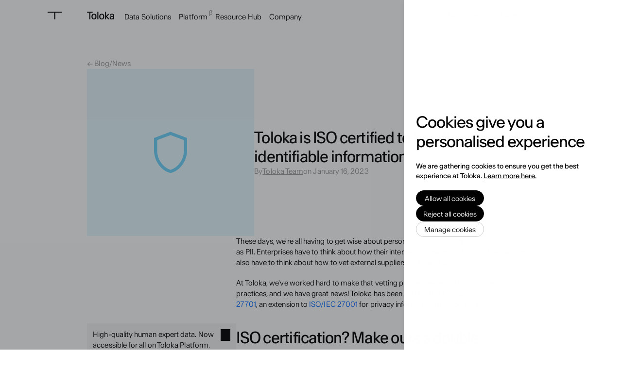

--- FILE ---
content_type: text/html
request_url: https://toloka.ai/blog/iso-certification/
body_size: 44221
content:
<!doctype html>
<!-- Made in Framer · framer.com ✨ -->
<!-- Published Jan 20, 2026, 3:32 PM UTC -->
<html lang="en" data-redirect-timezone="1">
<head>
	<meta charset="utf-8">
	
	
	<script>try{if(localStorage.get("__framer_force_showing_editorbar_since")){const n=document.createElement("link");n.rel = "modulepreload";n.href="https://framer.com/edit/init.mjs";document.head.appendChild(n)}}catch(e){}</script>
	<!-- Start of headStart -->
    <!-- Snippet: legacy-headStart -->
<script>
  const getEnvironment = () => {
    const { hostname } = document.location;

    if (hostname === "toloka.ai" || hostname === "toloka.framer.website") {
      return "production";
    }

    return "testing";
  };

  const landingDomains = {
    production: "toloka.ai",
    testing: "prestable.toloka-test.ai",
    autotests: "regress-release.toloka-test.ai",
    localhost: "localhost",
    localostTest: "localhost.toloka-test.ai",
  };

  const knownDomains = new Set(Object.values(landingDomains));

  const redirectToMindriftProxyIfNeeded = () => {
    const url = new URL(document.location.href);

    if (knownDomains.has(url.hostname)) {
      return;
    }

    const env = getEnvironment();

    url.hostname = landingDomains[env];

    window.location.replace(url.toString());
  };

  redirectToMindriftProxyIfNeeded();
</script>

<!-- Google Tag Manager -->
<script>(function(w,d,s,l,i){w[l]=w[l]||[];w[l].push({'gtm.start':
new Date().getTime(),event:'gtm.js'});var f=d.getElementsByTagName(s)[0],
j=d.createElement(s),dl=l!='dataLayer'?'&l='+l:'';j.async=true;j.src=
'https://www.googletagmanager.com/gtm.js?id='+i+dl;f.parentNode.insertBefore(j,f);
})(window,document,'script','dataLayer','GTM-T98QCFDH');</script>
<!-- End Google Tag Manager -->

<script type="text/javascript">
    (function(c,l,a,r,i,t,y){
        c[a]=c[a]||function(){(c[a].q=c[a].q||[]).push(arguments)};
        t=l.createElement(r);t.async=1;t.src="https://www.clarity.ms/tag/"+i;
        y=l.getElementsByTagName(r)[0];y.parentNode.insertBefore(t,y);
    })(window, document, "clarity", "script", "sgekz8r85l");
</script>
<meta name="referrer" content="strict-origin-when-cross-origin">
<!-- SnippetEnd: legacy-headStart -->
<!-- Snippet: J52j98ACp -->
<script>
!function(w,d,s,i,v){w.sourceloop=w.sourceloop||[];w.sourceloop.push({websiteId:i,version:v});
var j=d.createElement(s);j.async=1;j.src='https://app.sourceloop.ai/tracking-v2.js';d.head.appendChild(j);
}(window,document,'script','6f00ba69-3499-4a1d-9c76-1885d13a3a95','v2');
</script>
<!-- SnippetEnd: J52j98ACp -->

    <!-- End of headStart -->
	<meta name="viewport" content="width=device-width">
	<meta name="generator" content="Framer b703edc">
	<title>Toloka is ISO certified to handle personally identifiable information</title>
    <meta name="description" content="These days, we're all having to get wise about personally identifiable information, also known as PII. Enterprises have to think about how their internal processes could put PII at risk. They also have to think about how to vet external suppliers that might process PII.">
    <meta name="framer-search-index" content="https://framerusercontent.com/sites/5QwpCzk3TW5IcF3TSHKaGi/searchIndex-KBgPBqDtee1p.json">
    <meta name="framer-search-index-fallback" content="https://framerusercontent.com/sites/5QwpCzk3TW5IcF3TSHKaGi/searchIndex-2GktfUecjVHs.json">
    <link href="https://framerusercontent.com/images/2lNh6PMZDfBGICVDjVwrhPOg.svg" rel="icon" media="(prefers-color-scheme: light)">
    <link href="https://framerusercontent.com/images/896BWkWwU25XMsN8StTP1FJVXc.svg" rel="icon" media="(prefers-color-scheme: dark)">
    <link rel="apple-touch-icon" href="https://framerusercontent.com/images/eWD9yfC6OQvQRzfDGmRGw79giZg.png">
    <!-- Open Graph / Facebook -->
    <meta property="og:type" content="website">
    <meta property="og:title" content="Toloka is ISO certified to handle personally identifiable information">
    <meta property="og:description" content="These days, we're all having to get wise about personally identifiable information, also known as PII. Enterprises have to think about how their internal processes could put PII at risk. They also have to think about how to vet external suppliers that might process PII.">
    <meta property="og:image" content="https://framerusercontent.com/images/okriwvhF3opcCNwWRsYjXpePc.svg?width=1080&amp;height=1080">
    <!-- Twitter -->
    <meta name="twitter:card" content="summary_large_image">
    <meta name="twitter:title" content="Toloka is ISO certified to handle personally identifiable information">
    <meta name="twitter:description" content="These days, we're all having to get wise about personally identifiable information, also known as PII. Enterprises have to think about how their internal processes could put PII at risk. They also have to think about how to vet external suppliers that might process PII.">
    <meta name="twitter:image" content="https://framerusercontent.com/images/okriwvhF3opcCNwWRsYjXpePc.svg?width=1080&amp;height=1080">
	
	<style data-framer-font-css>/* cyrillic-ext */
@font-face {
  font-family: 'Fira Mono';
  font-style: normal;
  font-weight: 500;
  src: url(https://fonts.gstatic.com/s/firamono/v16/N0bS2SlFPv1weGeLZDto1d3Hk_fUWZA.woff2) format('woff2');
  unicode-range: U+0460-052F, U+1C80-1C8A, U+20B4, U+2DE0-2DFF, U+A640-A69F, U+FE2E-FE2F;
}
/* cyrillic */
@font-face {
  font-family: 'Fira Mono';
  font-style: normal;
  font-weight: 500;
  src: url(https://fonts.gstatic.com/s/firamono/v16/N0bS2SlFPv1weGeLZDto1d3HmvfUWZA.woff2) format('woff2');
  unicode-range: U+0301, U+0400-045F, U+0490-0491, U+04B0-04B1, U+2116;
}
/* greek-ext */
@font-face {
  font-family: 'Fira Mono';
  font-style: normal;
  font-weight: 500;
  src: url(https://fonts.gstatic.com/s/firamono/v16/N0bS2SlFPv1weGeLZDto1d3HkvfUWZA.woff2) format('woff2');
  unicode-range: U+1F00-1FFF;
}
/* greek */
@font-face {
  font-family: 'Fira Mono';
  font-style: normal;
  font-weight: 500;
  src: url(https://fonts.gstatic.com/s/firamono/v16/N0bS2SlFPv1weGeLZDto1d3HnffUWZA.woff2) format('woff2');
  unicode-range: U+0370-0377, U+037A-037F, U+0384-038A, U+038C, U+038E-03A1, U+03A3-03FF;
}
/* symbols2 */
@font-face {
  font-family: 'Fira Mono';
  font-style: normal;
  font-weight: 500;
  src: url(https://fonts.gstatic.com/s/firamono/v16/N0bS2SlFPv1weGeLZDto1d3HJNbxZKlI.woff2) format('woff2');
  unicode-range: U+2000-2001, U+2004-2008, U+200A, U+23B8-23BD, U+2500-259F;
}
/* latin-ext */
@font-face {
  font-family: 'Fira Mono';
  font-style: normal;
  font-weight: 500;
  src: url(https://fonts.gstatic.com/s/firamono/v16/N0bS2SlFPv1weGeLZDto1d3HkPfUWZA.woff2) format('woff2');
  unicode-range: U+0100-02BA, U+02BD-02C5, U+02C7-02CC, U+02CE-02D7, U+02DD-02FF, U+0304, U+0308, U+0329, U+1D00-1DBF, U+1E00-1E9F, U+1EF2-1EFF, U+2020, U+20A0-20AB, U+20AD-20C0, U+2113, U+2C60-2C7F, U+A720-A7FF;
}
/* latin */
@font-face {
  font-family: 'Fira Mono';
  font-style: normal;
  font-weight: 500;
  src: url(https://fonts.gstatic.com/s/firamono/v16/N0bS2SlFPv1weGeLZDto1d3HnvfU.woff2) format('woff2');
  unicode-range: U+0000-00FF, U+0131, U+0152-0153, U+02BB-02BC, U+02C6, U+02DA, U+02DC, U+0304, U+0308, U+0329, U+2000-206F, U+20AC, U+2122, U+2191, U+2193, U+2212, U+2215, U+FEFF, U+FFFD;
}
/* cyrillic-ext */
@font-face {
  font-family: 'Fira Mono';
  font-style: normal;
  font-weight: 700;
  src: url(https://fonts.gstatic.com/s/firamono/v16/N0bS2SlFPv1weGeLZDtondvHk_fUWZA.woff2) format('woff2');
  unicode-range: U+0460-052F, U+1C80-1C8A, U+20B4, U+2DE0-2DFF, U+A640-A69F, U+FE2E-FE2F;
}
/* cyrillic */
@font-face {
  font-family: 'Fira Mono';
  font-style: normal;
  font-weight: 700;
  src: url(https://fonts.gstatic.com/s/firamono/v16/N0bS2SlFPv1weGeLZDtondvHmvfUWZA.woff2) format('woff2');
  unicode-range: U+0301, U+0400-045F, U+0490-0491, U+04B0-04B1, U+2116;
}
/* greek-ext */
@font-face {
  font-family: 'Fira Mono';
  font-style: normal;
  font-weight: 700;
  src: url(https://fonts.gstatic.com/s/firamono/v16/N0bS2SlFPv1weGeLZDtondvHkvfUWZA.woff2) format('woff2');
  unicode-range: U+1F00-1FFF;
}
/* greek */
@font-face {
  font-family: 'Fira Mono';
  font-style: normal;
  font-weight: 700;
  src: url(https://fonts.gstatic.com/s/firamono/v16/N0bS2SlFPv1weGeLZDtondvHnffUWZA.woff2) format('woff2');
  unicode-range: U+0370-0377, U+037A-037F, U+0384-038A, U+038C, U+038E-03A1, U+03A3-03FF;
}
/* symbols2 */
@font-face {
  font-family: 'Fira Mono';
  font-style: normal;
  font-weight: 700;
  src: url(https://fonts.gstatic.com/s/firamono/v16/N0bS2SlFPv1weGeLZDtondvHJNbxZKlI.woff2) format('woff2');
  unicode-range: U+2000-2001, U+2004-2008, U+200A, U+23B8-23BD, U+2500-259F;
}
/* latin-ext */
@font-face {
  font-family: 'Fira Mono';
  font-style: normal;
  font-weight: 700;
  src: url(https://fonts.gstatic.com/s/firamono/v16/N0bS2SlFPv1weGeLZDtondvHkPfUWZA.woff2) format('woff2');
  unicode-range: U+0100-02BA, U+02BD-02C5, U+02C7-02CC, U+02CE-02D7, U+02DD-02FF, U+0304, U+0308, U+0329, U+1D00-1DBF, U+1E00-1E9F, U+1EF2-1EFF, U+2020, U+20A0-20AB, U+20AD-20C0, U+2113, U+2C60-2C7F, U+A720-A7FF;
}
/* latin */
@font-face {
  font-family: 'Fira Mono';
  font-style: normal;
  font-weight: 700;
  src: url(https://fonts.gstatic.com/s/firamono/v16/N0bS2SlFPv1weGeLZDtondvHnvfU.woff2) format('woff2');
  unicode-range: U+0000-00FF, U+0131, U+0152-0153, U+02BB-02BC, U+02C6, U+02DA, U+02DC, U+0304, U+0308, U+0329, U+2000-206F, U+20AC, U+2122, U+2191, U+2193, U+2212, U+2215, U+FEFF, U+FFFD;
}
/* cyrillic-ext */
@font-face {
  font-family: 'Fragment Mono';
  font-style: normal;
  font-weight: 400;
  src: url(https://fonts.gstatic.com/s/fragmentmono/v6/4iCr6K5wfMRRjxp0DA6-2CLnB45HhrUI.woff2) format('woff2');
  unicode-range: U+0460-052F, U+1C80-1C8A, U+20B4, U+2DE0-2DFF, U+A640-A69F, U+FE2E-FE2F;
}
/* latin-ext */
@font-face {
  font-family: 'Fragment Mono';
  font-style: normal;
  font-weight: 400;
  src: url(https://fonts.gstatic.com/s/fragmentmono/v6/4iCr6K5wfMRRjxp0DA6-2CLnB41HhrUI.woff2) format('woff2');
  unicode-range: U+0100-02BA, U+02BD-02C5, U+02C7-02CC, U+02CE-02D7, U+02DD-02FF, U+0304, U+0308, U+0329, U+1D00-1DBF, U+1E00-1E9F, U+1EF2-1EFF, U+2020, U+20A0-20AB, U+20AD-20C0, U+2113, U+2C60-2C7F, U+A720-A7FF;
}
/* latin */
@font-face {
  font-family: 'Fragment Mono';
  font-style: normal;
  font-weight: 400;
  src: url(https://fonts.gstatic.com/s/fragmentmono/v6/4iCr6K5wfMRRjxp0DA6-2CLnB4NHhg.woff2) format('woff2');
  unicode-range: U+0000-00FF, U+0131, U+0152-0153, U+02BB-02BC, U+02C6, U+02DA, U+02DC, U+0304, U+0308, U+0329, U+2000-206F, U+20AC, U+2122, U+2191, U+2193, U+2212, U+2215, U+FEFF, U+FFFD;
}

@font-face { font-family: "Fira Mono"; src: url("https://fonts.gstatic.com/s/firamono/v16/N0bX2SlFPv1weGeLZDtQJPTTkdbJYA.woff2"); font-style: normal; font-weight: 400 }
@font-face { font-family: "Host Grotesk"; src: url("https://fonts.gstatic.com/s/hostgrotesk/v4/co3UmWBnlCJ3U42vbbfdwMjzqHAXOdFzqU5PuefOzhOp-j94InI.woff2"); font-display: swap; font-style: normal; font-weight: 400 }
@font-face { font-family: "Host Grotesk"; src: url("https://fonts.gstatic.com/s/hostgrotesk/v4/co3UmWBnlCJ3U42vbbfdwMjzqHAXOdFzqU5PuQDJzhOp-j94InI.woff2"); font-display: swap; font-style: normal; font-weight: 700 }
@font-face { font-family: "Host Grotesk"; src: url("https://fonts.gstatic.com/s/hostgrotesk/v4/co3SmWBnlCJ3U42vbbfdwMjZoULo4bgYM-BIrC-NwVKj-x19MnL2jg.woff2"); font-display: swap; font-style: italic; font-weight: 700 }
@font-face { font-family: "Host Grotesk"; src: url("https://fonts.gstatic.com/s/hostgrotesk/v4/co3SmWBnlCJ3U42vbbfdwMjZoULo4bgYM-BIrC-NJlWj-x19MnL2jg.woff2"); font-display: swap; font-style: italic; font-weight: 400 }
@font-face { font-family: "Host Grotesk"; src: url("https://fonts.gstatic.com/s/hostgrotesk/v4/co3UmWBnlCJ3U42vbbfdwMjzqHAXOdFzqU5PudXOzhOp-j94InI.woff2"); font-display: swap; font-style: normal; font-weight: 500 }
@font-face { font-family: "Host Grotesk"; src: url("https://fonts.gstatic.com/s/hostgrotesk/v4/co3SmWBnlCJ3U42vbbfdwMjZoULo4bgYM-BIrC-NFFWj-x19MnL2jg.woff2"); font-display: swap; font-style: italic; font-weight: 500 }
@font-face { font-family: "Antarctica VAR Variable Regular"; src: url("https://framerusercontent.com/assets/xvd5oMwtMdaDNe3LoZAqYaUC0.woff2"); font-display: swap; font-style: normal; font-weight: 400 }
@font-face { font-family: "Antarctica VAR Variable"; src: url("https://framerusercontent.com/assets/xvd5oMwtMdaDNe3LoZAqYaUC0.woff2"); font-display: swap }
@font-face { font-family: "Suisse Int'l Regular"; src: url("https://framerusercontent.com/assets/L3CN4MLCZQeuh9BjpUboN92cIXE.woff2"); font-display: swap }
@font-face { font-family: "SuisseIntl-Regular-WebS ¶"; src: url("https://framerusercontent.com/assets/G5rq8RZYzweQGvW40ewDIqfOg.woff2"); font-display: swap }
@font-face { font-family: "SuisseIntl-Bold-WebS ¶"; src: url("https://framerusercontent.com/assets/XvqiJSqWKhYG854LCDEoMCLCT0.woff2"); font-display: swap }
@font-face { font-family: "SuisseIntl-Medium-WebS ¶"; src: url("https://framerusercontent.com/assets/DSSW84VHqME4XmTyDr3dnqrVrus.woff2"); font-display: swap }
@font-face { font-family: "Suisse Int'l Bold"; src: url("https://framerusercontent.com/assets/4EnJnLF2c4HSDojAV3AMXjOd78.woff2"); font-display: swap }
@font-face { font-family: "SuisseIntl-Medium-WebS ¶"; src: url("https://framerusercontent.com/assets/DSSW84VHqME4XmTyDr3dnqrVrus.woff2"); font-display: swap; font-style: normal; font-weight: 500 }
@font-face { font-family: "SuisseIntl-Regular-WebS ¶"; src: url("https://framerusercontent.com/assets/G5rq8RZYzweQGvW40ewDIqfOg.woff2"); font-display: swap; font-style: normal; font-weight: 400 }
@font-face { font-family: "SuisseIntl-SemiBold-WebS ¶"; src: url("https://framerusercontent.com/assets/mVY2F0seUaJsi9IRRFxP5tBxxeQ.woff2"); font-display: swap }
@font-face { font-family: "Suisse Int'l Regular"; src: url("https://framerusercontent.com/assets/L3CN4MLCZQeuh9BjpUboN92cIXE.woff2"); font-display: swap; font-style: normal; font-weight: 400 }
@font-face { font-family: "Antarctica VAR Variable"; src: url("https://framerusercontent.com/assets/xvd5oMwtMdaDNe3LoZAqYaUC0.woff2"); font-display: swap; font-style: normal; font-weight: 400 }
@font-face { font-family: "Suisse Int'l Bold"; src: url("https://framerusercontent.com/assets/4EnJnLF2c4HSDojAV3AMXjOd78.woff2"); font-display: swap; font-style: normal; font-weight: 700 }
@font-face { font-family: "SuisseIntl-SemiBold-WebS ¶"; src: url("https://framerusercontent.com/assets/mVY2F0seUaJsi9IRRFxP5tBxxeQ.woff2"); font-display: swap; font-style: normal; font-weight: 600 }
@font-face { font-family: "SuisseIntl-Regular-WebXL ¶"; src: url("https://framerusercontent.com/assets/wYrdLUWdZ863FRZBSQs8tWjo0GU.woff"); font-display: swap; font-style: normal; font-weight: 400 }
@font-face { font-family: "SuisseIntl-Medium-WebXL ¶"; src: url("https://framerusercontent.com/assets/Vd0ohXgko4Aow1BBDhymUnUscE.woff"); font-display: swap; font-style: normal; font-weight: 500 }
@font-face { font-family: "SuisseIntl-Book-WebXL ¶"; src: url("https://framerusercontent.com/assets/6mf7CMipCIKNyZK08pbA0rKchE.woff"); font-style: normal; font-weight: 450 }
@font-face { font-family: "SuisseIntl-Book-WebXL ¶"; src: url("https://framerusercontent.com/assets/6mf7CMipCIKNyZK08pbA0rKchE.woff"); font-display: swap }
@font-face { font-family: "SuisseIntl-Medium-WebXL ¶"; src: url("https://framerusercontent.com/assets/Vd0ohXgko4Aow1BBDhymUnUscE.woff"); font-display: swap }
@font-face { font-family: "SuisseIntl-Regular-WebM ¶"; src: url("https://framerusercontent.com/assets/6gOO3dyccTStHTV3aFCDXYRZTOU.woff"); font-display: swap }
@font-face { font-family: "SuisseIntl-BoldItalic-WebM ¶"; src: url("https://framerusercontent.com/assets/1EgOwk6k27PL947gxWMHgsaHVI.woff"); font-display: swap }
@font-face { font-family: "SuisseIntl-RegularItalic-WebM ¶"; src: url("https://framerusercontent.com/assets/bfufWan0FlzAbzSyBPL1ejB62x4.woff"); font-display: swap }
@font-face { font-family: "SuisseIntl-RegularItalic-WebS ¶"; src: url("https://framerusercontent.com/assets/j2RoUYkO8oAQizZSKO4u766Xm2g.woff"); font-display: swap }
@font-face { font-family: "SuisseIntl-Medium-WebM ¶"; src: url("https://framerusercontent.com/assets/XwXgPXK4qXFtbvYerGOBjEZ1hAg.woff"); font-display: swap }
@font-face { font-family: "SuisseIntl-SemiBold-WebXL ¶"; src: url("https://framerusercontent.com/assets/bOfoRCMq93Cdx0vGYtWQgNtnY.woff"); font-display: swap }
@font-face { font-family: "SuisseIntl-Bold-WebM ¶"; src: url("https://framerusercontent.com/assets/CqFcCmiy0VMfWtiwFJa77Xh4qF0.woff"); font-display: swap }
@font-face { font-family: "SuisseIntl-MediumItalic-WebM ¶"; src: url("https://framerusercontent.com/assets/959FnfPIAwqWVRozUHfON28d8.woff"); font-display: swap }
@font-face { font-family: "SuisseIntl-Regular-WebXL ¶"; src: url("https://framerusercontent.com/assets/wYrdLUWdZ863FRZBSQs8tWjo0GU.woff"); font-display: swap }
@font-face { font-family: "SuisseIntl-Regular-WebM ¶"; src: url("https://framerusercontent.com/assets/6gOO3dyccTStHTV3aFCDXYRZTOU.woff"); font-display: swap; font-style: normal; font-weight: 400 }
@font-face { font-family: "SuisseIntl-Medium-WebM ¶"; src: url("https://framerusercontent.com/assets/XwXgPXK4qXFtbvYerGOBjEZ1hAg.woff"); font-display: swap; font-style: normal; font-weight: 500 }
@font-face { font-family: "SuisseIntl-Book-WebS ¶"; src: url("https://framerusercontent.com/assets/Da6I2lHY4FX7zbyY4bec5GCla0k.woff"); font-display: swap }
@font-face { font-family: "SuisseIntl-Book-WebM ¶"; src: url("https://framerusercontent.com/assets/lNcm18p60ZhUrR4LDCWQpq9k6M.woff"); font-style: normal; font-weight: 450 }
@font-face { font-family: "SuisseIntl-SemiBold-WebXL ¶"; src: url("https://framerusercontent.com/assets/bOfoRCMq93Cdx0vGYtWQgNtnY.woff"); font-display: swap; font-style: normal; font-weight: 600 }
@font-face { font-family: "SuisseIntl-Light-WebXL ¶"; src: url("https://framerusercontent.com/assets/VGtZd2pLE1tGUMJxkeOlaISFQo.woff"); font-display: swap }
@font-face { font-family: "SuisseIntl-Book-WebS ¶"; src: url("https://framerusercontent.com/assets/Da6I2lHY4FX7zbyY4bec5GCla0k.woff"); font-style: normal; font-weight: 450 }
@font-face { font-family: "SuisseIntl-SemiBold-WebM ¶"; src: url("https://framerusercontent.com/assets/5qbbvVlGR0pfsSMdgWgGTQZ7eQ.woff"); font-display: swap; font-style: normal; font-weight: 600 }
@font-face { font-family: "SuisseIntl-Black-WebS ¶"; src: url("https://framerusercontent.com/assets/nuWQgzdEpoz9fKOZ6E6gWsFvRfw.woff"); font-style: normal; font-weight: 900 }
@font-face { font-family: "SuisseIntl-SemiBold-WebM ¶"; src: url("https://framerusercontent.com/assets/5qbbvVlGR0pfsSMdgWgGTQZ7eQ.woff"); font-display: swap }
@font-face { font-family: "SuisseIntl-Bold-WebM ¶"; src: url("https://framerusercontent.com/assets/CqFcCmiy0VMfWtiwFJa77Xh4qF0.woff"); font-display: swap; font-style: normal; font-weight: 700 }
@font-face { font-family: "Inter"; src: url("https://framerusercontent.com/assets/5vvr9Vy74if2I6bQbJvbw7SY1pQ.woff2"); font-display: swap; font-style: normal; font-weight: 400; unicode-range: U+0460-052F, U+1C80-1C88, U+20B4, U+2DE0-2DFF, U+A640-A69F, U+FE2E-FE2F }
@font-face { font-family: "Inter"; src: url("https://framerusercontent.com/assets/EOr0mi4hNtlgWNn9if640EZzXCo.woff2"); font-display: swap; font-style: normal; font-weight: 400; unicode-range: U+0301, U+0400-045F, U+0490-0491, U+04B0-04B1, U+2116 }
@font-face { font-family: "Inter"; src: url("https://framerusercontent.com/assets/Y9k9QrlZAqio88Klkmbd8VoMQc.woff2"); font-display: swap; font-style: normal; font-weight: 400; unicode-range: U+1F00-1FFF }
@font-face { font-family: "Inter"; src: url("https://framerusercontent.com/assets/OYrD2tBIBPvoJXiIHnLoOXnY9M.woff2"); font-display: swap; font-style: normal; font-weight: 400; unicode-range: U+0370-03FF }
@font-face { font-family: "Inter"; src: url("https://framerusercontent.com/assets/JeYwfuaPfZHQhEG8U5gtPDZ7WQ.woff2"); font-display: swap; font-style: normal; font-weight: 400; unicode-range: U+0100-024F, U+0259, U+1E00-1EFF, U+2020, U+20A0-20AB, U+20AD-20CF, U+2113, U+2C60-2C7F, U+A720-A7FF }
@font-face { font-family: "Inter"; src: url("https://framerusercontent.com/assets/GrgcKwrN6d3Uz8EwcLHZxwEfC4.woff2"); font-display: swap; font-style: normal; font-weight: 400; unicode-range: U+0000-00FF, U+0131, U+0152-0153, U+02BB-02BC, U+02C6, U+02DA, U+02DC, U+2000-206F, U+2070, U+2074-207E, U+2080-208E, U+20AC, U+2122, U+2191, U+2193, U+2212, U+2215, U+FEFF, U+FFFD }
@font-face { font-family: "Inter"; src: url("https://framerusercontent.com/assets/b6Y37FthZeALduNqHicBT6FutY.woff2"); font-display: swap; font-style: normal; font-weight: 400; unicode-range: U+0102-0103, U+0110-0111, U+0128-0129, U+0168-0169, U+01A0-01A1, U+01AF-01B0, U+1EA0-1EF9, U+20AB }
@font-face { font-family: "Inter"; src: url("https://framerusercontent.com/assets/DpPBYI0sL4fYLgAkX8KXOPVt7c.woff2"); font-display: swap; font-style: normal; font-weight: 700; unicode-range: U+0460-052F, U+1C80-1C88, U+20B4, U+2DE0-2DFF, U+A640-A69F, U+FE2E-FE2F }
@font-face { font-family: "Inter"; src: url("https://framerusercontent.com/assets/4RAEQdEOrcnDkhHiiCbJOw92Lk.woff2"); font-display: swap; font-style: normal; font-weight: 700; unicode-range: U+0301, U+0400-045F, U+0490-0491, U+04B0-04B1, U+2116 }
@font-face { font-family: "Inter"; src: url("https://framerusercontent.com/assets/1K3W8DizY3v4emK8Mb08YHxTbs.woff2"); font-display: swap; font-style: normal; font-weight: 700; unicode-range: U+1F00-1FFF }
@font-face { font-family: "Inter"; src: url("https://framerusercontent.com/assets/tUSCtfYVM1I1IchuyCwz9gDdQ.woff2"); font-display: swap; font-style: normal; font-weight: 700; unicode-range: U+0370-03FF }
@font-face { font-family: "Inter"; src: url("https://framerusercontent.com/assets/VgYFWiwsAC5OYxAycRXXvhze58.woff2"); font-display: swap; font-style: normal; font-weight: 700; unicode-range: U+0100-024F, U+0259, U+1E00-1EFF, U+2020, U+20A0-20AB, U+20AD-20CF, U+2113, U+2C60-2C7F, U+A720-A7FF }
@font-face { font-family: "Inter"; src: url("https://framerusercontent.com/assets/syRNPWzAMIrcJ3wIlPIP43KjQs.woff2"); font-display: swap; font-style: normal; font-weight: 700; unicode-range: U+0000-00FF, U+0131, U+0152-0153, U+02BB-02BC, U+02C6, U+02DA, U+02DC, U+2000-206F, U+2070, U+2074-207E, U+2080-208E, U+20AC, U+2122, U+2191, U+2193, U+2212, U+2215, U+FEFF, U+FFFD }
@font-face { font-family: "Inter"; src: url("https://framerusercontent.com/assets/GIryZETIX4IFypco5pYZONKhJIo.woff2"); font-display: swap; font-style: normal; font-weight: 700; unicode-range: U+0102-0103, U+0110-0111, U+0128-0129, U+0168-0169, U+01A0-01A1, U+01AF-01B0, U+1EA0-1EF9, U+20AB }
@font-face { font-family: "Inter"; src: url("https://framerusercontent.com/assets/vQyevYAyHtARFwPqUzQGpnDs.woff2"); font-display: swap; font-style: normal; font-weight: 400; unicode-range: U+0000-00FF, U+0131, U+0152-0153, U+02BB-02BC, U+02C6, U+02DA, U+02DC, U+2000-206F, U+2074, U+20AC, U+2122, U+2191, U+2193, U+2212, U+2215, U+FEFF, U+FFFD }
@font-face { font-family: "Inter"; src: url("https://framerusercontent.com/assets/CfMzU8w2e7tHgF4T4rATMPuWosA.woff2"); font-display: swap; font-style: italic; font-weight: 400; unicode-range: U+0460-052F, U+1C80-1C88, U+20B4, U+2DE0-2DFF, U+A640-A69F, U+FE2E-FE2F }
@font-face { font-family: "Inter"; src: url("https://framerusercontent.com/assets/867QObYax8ANsfX4TGEVU9YiCM.woff2"); font-display: swap; font-style: italic; font-weight: 400; unicode-range: U+0301, U+0400-045F, U+0490-0491, U+04B0-04B1, U+2116 }
@font-face { font-family: "Inter"; src: url("https://framerusercontent.com/assets/Oyn2ZbENFdnW7mt2Lzjk1h9Zb9k.woff2"); font-display: swap; font-style: italic; font-weight: 400; unicode-range: U+1F00-1FFF }
@font-face { font-family: "Inter"; src: url("https://framerusercontent.com/assets/cdAe8hgZ1cMyLu9g005pAW3xMo.woff2"); font-display: swap; font-style: italic; font-weight: 400; unicode-range: U+0370-03FF }
@font-face { font-family: "Inter"; src: url("https://framerusercontent.com/assets/DOfvtmE1UplCq161m6Hj8CSQYg.woff2"); font-display: swap; font-style: italic; font-weight: 400; unicode-range: U+0100-024F, U+0259, U+1E00-1EFF, U+2020, U+20A0-20AB, U+20AD-20CF, U+2113, U+2C60-2C7F, U+A720-A7FF }
@font-face { font-family: "Inter"; src: url("https://framerusercontent.com/assets/pKRFNWFoZl77qYCAIp84lN1h944.woff2"); font-display: swap; font-style: italic; font-weight: 400; unicode-range: U+0000-00FF, U+0131, U+0152-0153, U+02BB-02BC, U+02C6, U+02DA, U+02DC, U+2000-206F, U+2070, U+2074-207E, U+2080-208E, U+20AC, U+2122, U+2191, U+2193, U+2212, U+2215, U+FEFF, U+FFFD }
@font-face { font-family: "Inter"; src: url("https://framerusercontent.com/assets/tKtBcDnBMevsEEJKdNGhhkLzYo.woff2"); font-display: swap; font-style: italic; font-weight: 400; unicode-range: U+0102-0103, U+0110-0111, U+0128-0129, U+0168-0169, U+01A0-01A1, U+01AF-01B0, U+1EA0-1EF9, U+20AB }
@font-face { font-family: "Inter"; src: url("https://framerusercontent.com/assets/hyOgCu0Xnghbimh0pE8QTvtt2AU.woff2"); font-display: swap; font-style: normal; font-weight: 600; unicode-range: U+0460-052F, U+1C80-1C88, U+20B4, U+2DE0-2DFF, U+A640-A69F, U+FE2E-FE2F }
@font-face { font-family: "Inter"; src: url("https://framerusercontent.com/assets/NeGmSOXrPBfEFIy5YZeHq17LEDA.woff2"); font-display: swap; font-style: normal; font-weight: 600; unicode-range: U+0301, U+0400-045F, U+0490-0491, U+04B0-04B1, U+2116 }
@font-face { font-family: "Inter"; src: url("https://framerusercontent.com/assets/oYaAX5himiTPYuN8vLWnqBbfD2s.woff2"); font-display: swap; font-style: normal; font-weight: 600; unicode-range: U+1F00-1FFF }
@font-face { font-family: "Inter"; src: url("https://framerusercontent.com/assets/lEJLP4R0yuCaMCjSXYHtJw72M.woff2"); font-display: swap; font-style: normal; font-weight: 600; unicode-range: U+0370-03FF }
@font-face { font-family: "Inter"; src: url("https://framerusercontent.com/assets/cRJyLNuTJR5jbyKzGi33wU9cqIQ.woff2"); font-display: swap; font-style: normal; font-weight: 600; unicode-range: U+0100-024F, U+0259, U+1E00-1EFF, U+2020, U+20A0-20AB, U+20AD-20CF, U+2113, U+2C60-2C7F, U+A720-A7FF }
@font-face { font-family: "Inter"; src: url("https://framerusercontent.com/assets/yDtI2UI8XcEg1W2je9XPN3Noo.woff2"); font-display: swap; font-style: normal; font-weight: 600; unicode-range: U+0000-00FF, U+0131, U+0152-0153, U+02BB-02BC, U+02C6, U+02DA, U+02DC, U+2000-206F, U+2070, U+2074-207E, U+2080-208E, U+20AC, U+2122, U+2191, U+2193, U+2212, U+2215, U+FEFF, U+FFFD }
@font-face { font-family: "Inter"; src: url("https://framerusercontent.com/assets/A0Wcc7NgXMjUuFdquHDrIZpzZw0.woff2"); font-display: swap; font-style: normal; font-weight: 600; unicode-range: U+0102-0103, U+0110-0111, U+0128-0129, U+0168-0169, U+01A0-01A1, U+01AF-01B0, U+1EA0-1EF9, U+20AB }
@font-face { font-family: "Inter"; src: url("https://framerusercontent.com/assets/H89BbHkbHDzlxZzxi8uPzTsp90.woff2"); font-display: swap; font-style: italic; font-weight: 700; unicode-range: U+0460-052F, U+1C80-1C88, U+20B4, U+2DE0-2DFF, U+A640-A69F, U+FE2E-FE2F }
@font-face { font-family: "Inter"; src: url("https://framerusercontent.com/assets/u6gJwDuwB143kpNK1T1MDKDWkMc.woff2"); font-display: swap; font-style: italic; font-weight: 700; unicode-range: U+0301, U+0400-045F, U+0490-0491, U+04B0-04B1, U+2116 }
@font-face { font-family: "Inter"; src: url("https://framerusercontent.com/assets/43sJ6MfOPh1LCJt46OvyDuSbA6o.woff2"); font-display: swap; font-style: italic; font-weight: 700; unicode-range: U+1F00-1FFF }
@font-face { font-family: "Inter"; src: url("https://framerusercontent.com/assets/wccHG0r4gBDAIRhfHiOlq6oEkqw.woff2"); font-display: swap; font-style: italic; font-weight: 700; unicode-range: U+0370-03FF }
@font-face { font-family: "Inter"; src: url("https://framerusercontent.com/assets/WZ367JPwf9bRW6LdTHN8rXgSjw.woff2"); font-display: swap; font-style: italic; font-weight: 700; unicode-range: U+0100-024F, U+0259, U+1E00-1EFF, U+2020, U+20A0-20AB, U+20AD-20CF, U+2113, U+2C60-2C7F, U+A720-A7FF }
@font-face { font-family: "Inter"; src: url("https://framerusercontent.com/assets/ia3uin3hQWqDrVloC1zEtYHWw.woff2"); font-display: swap; font-style: italic; font-weight: 700; unicode-range: U+0000-00FF, U+0131, U+0152-0153, U+02BB-02BC, U+02C6, U+02DA, U+02DC, U+2000-206F, U+2070, U+2074-207E, U+2080-208E, U+20AC, U+2122, U+2191, U+2193, U+2212, U+2215, U+FEFF, U+FFFD }
@font-face { font-family: "Inter"; src: url("https://framerusercontent.com/assets/2A4Xx7CngadFGlVV4xrO06OBHY.woff2"); font-display: swap; font-style: italic; font-weight: 700; unicode-range: U+0102-0103, U+0110-0111, U+0128-0129, U+0168-0169, U+01A0-01A1, U+01AF-01B0, U+1EA0-1EF9, U+20AB }
@font-face { font-family: "Inter"; src: url("https://framerusercontent.com/assets/5A3Ce6C9YYmCjpQx9M4inSaKU.woff2"); font-display: swap; font-style: normal; font-weight: 500; unicode-range: U+0460-052F, U+1C80-1C88, U+20B4, U+2DE0-2DFF, U+A640-A69F, U+FE2E-FE2F }
@font-face { font-family: "Inter"; src: url("https://framerusercontent.com/assets/Qx95Xyt0Ka3SGhinnbXIGpEIyP4.woff2"); font-display: swap; font-style: normal; font-weight: 500; unicode-range: U+0301, U+0400-045F, U+0490-0491, U+04B0-04B1, U+2116 }
@font-face { font-family: "Inter"; src: url("https://framerusercontent.com/assets/6mJuEAguuIuMog10gGvH5d3cl8.woff2"); font-display: swap; font-style: normal; font-weight: 500; unicode-range: U+1F00-1FFF }
@font-face { font-family: "Inter"; src: url("https://framerusercontent.com/assets/xYYWaj7wCU5zSQH0eXvSaS19wo.woff2"); font-display: swap; font-style: normal; font-weight: 500; unicode-range: U+0370-03FF }
@font-face { font-family: "Inter"; src: url("https://framerusercontent.com/assets/otTaNuNpVK4RbdlT7zDDdKvQBA.woff2"); font-display: swap; font-style: normal; font-weight: 500; unicode-range: U+0100-024F, U+0259, U+1E00-1EFF, U+2020, U+20A0-20AB, U+20AD-20CF, U+2113, U+2C60-2C7F, U+A720-A7FF }
@font-face { font-family: "Inter"; src: url("https://framerusercontent.com/assets/UjlFhCnUjxhNfep4oYBPqnEssyo.woff2"); font-display: swap; font-style: normal; font-weight: 500; unicode-range: U+0000-00FF, U+0131, U+0152-0153, U+02BB-02BC, U+02C6, U+02DA, U+02DC, U+2000-206F, U+2070, U+2074-207E, U+2080-208E, U+20AC, U+2122, U+2191, U+2193, U+2212, U+2215, U+FEFF, U+FFFD }
@font-face { font-family: "Inter"; src: url("https://framerusercontent.com/assets/DolVirEGb34pEXEp8t8FQBSK4.woff2"); font-display: swap; font-style: normal; font-weight: 500; unicode-range: U+0102-0103, U+0110-0111, U+0128-0129, U+0168-0169, U+01A0-01A1, U+01AF-01B0, U+1EA0-1EF9, U+20AB }
@font-face { font-family: "Inter"; src: url("https://framerusercontent.com/assets/DXD0Q7LSl7HEvDzucnyLnGBHM.woff2"); font-display: swap; font-style: normal; font-weight: 700; unicode-range: U+0000-00FF, U+0131, U+0152-0153, U+02BB-02BC, U+02C6, U+02DA, U+02DC, U+2000-206F, U+2074, U+20AC, U+2122, U+2191, U+2193, U+2212, U+2215, U+FEFF, U+FFFD }
@font-face { font-family: "Inter"; src: url("https://framerusercontent.com/assets/QxmhnWTzLtyjIiZcfaLIJ8EFBXU.woff2"); font-display: swap; font-style: italic; font-weight: 700; unicode-range: U+0000-00FF, U+0131, U+0152-0153, U+02BB-02BC, U+02C6, U+02DA, U+02DC, U+2000-206F, U+2074, U+20AC, U+2122, U+2191, U+2193, U+2212, U+2215, U+FEFF, U+FFFD }
@font-face { font-family: "Inter"; src: url("https://framerusercontent.com/assets/vFzuJY0c65av44uhEKB6vyjFMg.woff2"); font-display: swap; font-style: italic; font-weight: 400; unicode-range: U+0000-00FF, U+0131, U+0152-0153, U+02BB-02BC, U+02C6, U+02DA, U+02DC, U+2000-206F, U+2074, U+20AC, U+2122, U+2191, U+2193, U+2212, U+2215, U+FEFF, U+FFFD }
@font-face { font-family: "Inter"; src: url("https://framerusercontent.com/assets/d3tHnaQIAeqiE5hGcRw4mmgWYU.woff2"); font-display: swap; font-style: normal; font-weight: 500; unicode-range: U+0000-00FF, U+0131, U+0152-0153, U+02BB-02BC, U+02C6, U+02DA, U+02DC, U+2000-206F, U+2074, U+20AC, U+2122, U+2191, U+2193, U+2212, U+2215, U+FEFF, U+FFFD }
@font-face { font-family: "Inter"; src: url("https://framerusercontent.com/assets/1ZFS7N918ojhhd0nQWdj3jz4w.woff2"); font-display: swap; font-style: normal; font-weight: 600; unicode-range: U+0000-00FF, U+0131, U+0152-0153, U+02BB-02BC, U+02C6, U+02DA, U+02DC, U+2000-206F, U+2074, U+20AC, U+2122, U+2191, U+2193, U+2212, U+2215, U+FEFF, U+FFFD }
@font-face { font-family: "Host Grotesk Placeholder"; src: local("Arial"); ascent-override: 95.95%; descent-override: 29.78%; line-gap-override: 0.00%; size-adjust: 105.78% }
@font-face { font-family: "Antarctica VAR Variable Regular Placeholder"; src: local("Arial"); ascent-override: 95.23%; descent-override: 25.82%; line-gap-override: 0.00%; size-adjust: 105.89% }
@font-face { font-family: "Antarctica VAR Variable Placeholder"; src: local("Arial"); ascent-override: 95.23%; descent-override: 25.82%; line-gap-override: 0.00%; size-adjust: 105.89% }
@font-face { font-family: "Suisse Int'l Regular Placeholder"; src: local("Arial"); ascent-override: 95.68%; descent-override: 30.18%; line-gap-override: 0.00%; size-adjust: 103.05% }
@font-face { font-family: "SuisseIntl-Regular-WebS ¶ Placeholder"; src: local("Arial"); ascent-override: 95.68%; descent-override: 30.18%; line-gap-override: 0.00%; size-adjust: 103.05% }
@font-face { font-family: "SuisseIntl-Bold-WebS ¶ Placeholder"; src: local("Arial"); ascent-override: 87.82%; descent-override: 27.70%; line-gap-override: 0.00%; size-adjust: 112.28% }
@font-face { font-family: "SuisseIntl-Medium-WebS ¶ Placeholder"; src: local("Arial"); ascent-override: 94.03%; descent-override: 29.66%; line-gap-override: 0.00%; size-adjust: 104.86% }
@font-face { font-family: "Suisse Int'l Bold Placeholder"; src: local("Arial"); ascent-override: 87.82%; descent-override: 27.70%; line-gap-override: 0.00%; size-adjust: 112.28% }
@font-face { font-family: "SuisseIntl-SemiBold-WebS ¶ Placeholder"; src: local("Arial"); ascent-override: 92.57%; descent-override: 29.20%; line-gap-override: 0.00%; size-adjust: 106.51% }
@font-face { font-family: "SuisseIntl-Regular-WebXL ¶ Placeholder"; src: local("Arial"); ascent-override: 95.68%; descent-override: 30.18%; line-gap-override: 0.00%; size-adjust: 103.05% }
@font-face { font-family: "SuisseIntl-Medium-WebXL ¶ Placeholder"; src: local("Arial"); ascent-override: 94.03%; descent-override: 29.66%; line-gap-override: 0.00%; size-adjust: 104.86% }
@font-face { font-family: "SuisseIntl-Book-WebXL ¶ Placeholder"; src: local("Arial"); ascent-override: 94.87%; descent-override: 29.92%; line-gap-override: 0.00%; size-adjust: 103.93% }
@font-face { font-family: "SuisseIntl-Regular-WebM ¶ Placeholder"; src: local("Arial"); ascent-override: 95.68%; descent-override: 30.18%; line-gap-override: 0.00%; size-adjust: 103.05% }
@font-face { font-family: "SuisseIntl-BoldItalic-WebM ¶ Placeholder"; src: local("Arial"); ascent-override: 87.19%; descent-override: 27.50%; line-gap-override: 0.00%; size-adjust: 113.09% }
@font-face { font-family: "SuisseIntl-RegularItalic-WebM ¶ Placeholder"; src: local("Arial"); ascent-override: 97.12%; descent-override: 30.63%; line-gap-override: 0.00%; size-adjust: 101.52% }
@font-face { font-family: "SuisseIntl-RegularItalic-WebS ¶ Placeholder"; src: local("Arial"); ascent-override: 97.12%; descent-override: 30.63%; line-gap-override: 0.00%; size-adjust: 101.52% }
@font-face { font-family: "SuisseIntl-Medium-WebM ¶ Placeholder"; src: local("Arial"); ascent-override: 94.03%; descent-override: 29.66%; line-gap-override: 0.00%; size-adjust: 104.86% }
@font-face { font-family: "SuisseIntl-SemiBold-WebXL ¶ Placeholder"; src: local("Arial"); ascent-override: 92.57%; descent-override: 29.20%; line-gap-override: 0.00%; size-adjust: 106.51% }
@font-face { font-family: "SuisseIntl-Bold-WebM ¶ Placeholder"; src: local("Arial"); ascent-override: 87.82%; descent-override: 27.70%; line-gap-override: 0.00%; size-adjust: 112.28% }
@font-face { font-family: "SuisseIntl-MediumItalic-WebM ¶ Placeholder"; src: local("Arial"); ascent-override: 94.16%; descent-override: 29.70%; line-gap-override: 0.00%; size-adjust: 104.72% }
@font-face { font-family: "SuisseIntl-Book-WebS ¶ Placeholder"; src: local("Arial"); ascent-override: 94.87%; descent-override: 29.92%; line-gap-override: 0.00%; size-adjust: 103.93% }
@font-face { font-family: "SuisseIntl-Light-WebXL ¶ Placeholder"; src: local("Arial"); ascent-override: 100.15%; descent-override: 31.59%; line-gap-override: 0.00%; size-adjust: 98.46% }
@font-face { font-family: "SuisseIntl-SemiBold-WebM ¶ Placeholder"; src: local("Arial"); ascent-override: 92.57%; descent-override: 29.20%; line-gap-override: 0.00%; size-adjust: 106.51% }
@font-face { font-family: "Inter Placeholder"; src: local("Arial"); ascent-override: 89.79%; descent-override: 22.36%; line-gap-override: 0.00%; size-adjust: 107.89% }</style>
	<link href="https://fonts.gstatic.com" rel="preconnect" crossorigin>
    <link href="https://fonts.gstatic.com" rel="preconnect" crossorigin>
	<meta name="robots" content="max-image-preview:large"><link rel="canonical" href="https://toloka.ai/blog/iso-certification/"><meta property="og:url" content="https://toloka.ai/blog/iso-certification/"><style data-framer-breakpoint-css>@media(min-width: 1000px){.hidden-qkfz6t{display:none!important}}@media(max-width: 999.98px){.hidden-17atckx{display:none!important}}@media(min-width: 1000px){.hidden-lrtspf{display:none!important}}@media(min-width: 810px) and (max-width: 999.98px){.hidden-ad3c3n{display:none!important}}@media(max-width: 809.98px){.hidden-1jfv2mi{display:none!important}}</style><style data-framer-css-ssr-minified data-framer-components="framer-lib-cursors-host framer-PTA0b PropertyOverrides framer-9glXy framer-rWmMq framer-lib-combinedCSSRules framer-lib-search framer-JibGA framer-rBC1x framer-HNQf3 framer-J4NiN framer-5mo5U framer-ngJAM framer-IRM4W">html,body,#main{box-sizing:border-box;margin:0;padding:0}:root{-webkit-font-smoothing:antialiased;-moz-osx-font-smoothing:grayscale}*{box-sizing:border-box;-webkit-font-smoothing:inherit}h1,h2,h3,h4,h5,h6,p,figure{margin:0}body,input,textarea,select,button{font-family:sans-serif;font-size:12px}body{--token-c5e595e7-644a-4d6a-ad04-ee2f626c5e1d:#000;--token-5841228a-6e96-459c-b6c1-f933953e4986:#fff;--token-ec1bb744-55c5-4d17-9c45-7900474cb514:#1e2126;--token-b13f6adf-8a0a-4444-ad69-7c2c7ee4ce9e:#0069ff;--token-a27a62b4-1440-4ff6-955e-a909c052d59f:#0055d9;--token-41a22b76-3801-4cef-955e-6ce0c099b6ed:#343434;--token-a2b3b11d-9bfc-4a9b-ace1-c48615f852d4:#26221e;--token-86dcc001-8058-4860-9680-5a4c6400e120:#fdf9f5;--token-0904fe9f-dc57-4efe-98e3-111be9bb8b29:#34343314;--token-e523b8ef-c14b-4bdb-999f-f7b647a42308:#3387ff;--token-0f85d5d9-1d98-40b0-975a-8e738cf9331a:#ff8c5f;--token-7402e69f-7968-489a-83cf-73d98ab96dd6:#d95d2b;--token-3170e9d2-20d4-4f03-a94a-898bbe4bd872:#3434348f;--token-8e2c1105-60e7-4caf-a17f-20364881d98a:#3434348f;--token-36544fa3-80f3-405c-9f8b-fe2443ef06d3:#34343314;--token-f8cb6838-0a95-4666-81f2-34f08ebf7b61:#fff;--token-73e8e598-023c-4037-9676-1c143d1415de:#0f0d15;--token-90e8adc0-c170-4f84-86a4-965fc77afcc1:#e9eaeb;--token-af4f1edf-e947-45ec-8096-269d826d679f:#717680;--token-9b193b15-15fb-48a9-8deb-3ce05b744197:#343434;--token-6962515f-3068-404a-bcbd-a97580e57a5c:#0f0d15;--token-553afcb6-0206-4ae4-b25c-0a46347d4f3a:#999;--framer-will-change-override:none}@supports (background:-webkit-named-image(i)) and (not (grid-template-rows:subgrid)){body{--framer-will-change-override:transform}}@supports (background:-webkit-named-image(i)) and (not (position-area:top right)){body{--framer-will-change-filter-override:filter}}[data-framer-component-type=Text] div div span,[data-framer-component-type=Text] a div span,[data-framer-component-type=Text] span span span,[data-framer-component-type=Text] p span span,[data-framer-component-type=Text] h1 span span,[data-framer-component-type=Text] h2 span span,[data-framer-component-type=Text] h3 span span,[data-framer-component-type=Text] h4 span span,[data-framer-component-type=Text] h5 span span,[data-framer-component-type=Text] h6 span span,[data-framer-component-type=Text] a{font-family:var(--font-family);font-style:var(--font-style);font-weight:min(calc(var(--framer-font-weight-increase,0) + var(--font-weight,400)),900);color:var(--text-color);letter-spacing:var(--letter-spacing);font-size:var(--font-size);text-transform:var(--text-transform);--text-decoration:var(--framer-text-decoration-style,solid)var(--framer-text-decoration,none)var(--framer-text-decoration-color,currentcolor)var(--framer-text-decoration-thickness,auto);--text-decoration-skip-ink:var(--framer-text-decoration-skip-ink);--text-underline-offset:var(--framer-text-decoration-offset);line-height:var(--line-height);--font-family:var(--framer-font-family);--font-style:var(--framer-font-style);--font-weight:var(--framer-font-weight);--text-color:var(--framer-text-color);--letter-spacing:var(--framer-letter-spacing);--font-size:var(--framer-font-size);--text-transform:var(--framer-text-transform);--line-height:var(--framer-line-height)}@supports not (color:color(display-p3 1 1 1)){p.framer-text,div.framer-text,h1.framer-text,h2.framer-text,h3.framer-text,h4.framer-text,h5.framer-text,h6.framer-text,li.framer-text,ol.framer-text,ul.framer-text,span.framer-text:not([data-text-fill]){color:var(--framer-blockquote-text-color-rgb,var(--framer-blockquote-text-color,var(--framer-text-color-rgb,var(--framer-text-color,#000))));-webkit-text-stroke-color:var(--framer-text-stroke-color-rgb,var(--framer-text-stroke-color,initial))}mark.framer-text{background-color:var(--framer-blockquote-text-background-color-rgb,var(--framer-blockquote-text-background-color,var(--framer-text-background-color-rgb,var(--framer-text-background-color,initial))))}}@supports not (color:color(display-p3 1 1 1)){code.framer-text,code.framer-text span.framer-text:not([data-text-fill]){color:var(--framer-blockquote-text-color-rgb,var(--framer-blockquote-text-color,var(--framer-code-text-color-rgb,var(--framer-code-text-color,var(--framer-text-color-rgb,var(--framer-text-color,#000))))))}}@supports not (color:color(display-p3 1 1 1)){a.framer-text,span.framer-text[data-nested-link]{color:var(--framer-blockquote-text-color-rgb,var(--framer-blockquote-text-color,var(--framer-link-text-color-rgb,var(--framer-link-text-color,var(--framer-text-color-rgb,var(--framer-text-color,#000))))));background-color:var(--framer-link-text-background-color-rgb,var(--framer-link-text-background-color,initial));-webkit-text-decoration-color:var(--framer-link-text-decoration-color-rgb,var(--framer-link-text-decoration-color,var(--framer-text-decoration-color-rgb,var(--framer-text-decoration-color,currentcolor))));text-decoration-color:var(--framer-link-text-decoration-color-rgb,var(--framer-link-text-decoration-color,var(--framer-text-decoration-color-rgb,var(--framer-text-decoration-color,currentcolor))))}}@supports not (color:color(display-p3 1 1 1)){code.framer-text a.framer-text,code.framer-text a.framer-text span.framer-text:not([data-text-fill]),code.framer-text span.framer-text[data-nested-link],code.framer-text span.framer-text[data-nested-link] span.framer-text:not([data-text-fill]){color:var(--framer-blockquote-text-color-rgb,var(--framer-blockquote-text-color,var(--framer-link-text-color-rgb,var(--framer-link-text-color,var(--framer-code-text-color-rgb,var(--framer-code-text-color,var(--framer-text-color-rgb,var(--framer-text-color,#000))))))))}}@supports not (color:color(display-p3 1 1 1)){a.framer-text:hover,span.framer-text[data-nested-link]:hover{color:var(--framer-link-hover-text-color-rgb,var(--framer-link-hover-text-color,var(--framer-blockquote-text-color-rgb,var(--framer-blockquote-text-color,var(--framer-link-text-color-rgb,var(--framer-link-text-color,var(--framer-text-color-rgb,var(--framer-text-color,#000))))))));background-color:var(--framer-link-hover-text-background-color-rgb,var(--framer-link-hover-text-background-color,var(--framer-link-text-background-color-rgb,var(--framer-link-text-background-color,var(--framer-text-background-color-rgb,var(--framer-text-background-color,initial))))));-webkit-text-decoration-color:var(--framer-link-hover-text-decoration-color-rgb,var(--framer-link-hover-text-decoration-color,var(--framer-link-text-decoration-color-rgb,var(--framer-link-text-decoration-color,var(--framer-text-decoration-color-rgb,var(--framer-text-decoration-color,currentcolor))))));text-decoration-color:var(--framer-link-hover-text-decoration-color-rgb,var(--framer-link-hover-text-decoration-color,var(--framer-link-text-decoration-color-rgb,var(--framer-link-text-decoration-color,var(--framer-text-decoration-color-rgb,var(--framer-text-decoration-color,currentcolor))))))}}@supports not (color:color(display-p3 1 1 1)){code.framer-text a.framer-text:hover,code.framer-text span.framer-text[data-nested-link]:hover{color:var(--framer-link-hover-text-color-rgb,var(--framer-link-hover-text-color,var(--framer-blockquote-text-color-rgb,var(--framer-blockquote-text-color,var(--framer-link-text-color-rgb,var(--framer-link-text-color,var(--framer-code-text-color-rgb,var(--framer-code-text-color,var(--framer-text-color-rgb,var(--framer-text-color,#000))))))))))}}@supports not (color:color(display-p3 1 1 1)){a.framer-text[data-framer-page-link-current],span.framer-text[data-framer-page-link-current]{color:var(--framer-link-current-text-color-rgb,var(--framer-link-current-text-color,var(--framer-link-text-color-rgb,var(--framer-link-text-color,var(--framer-text-color-rgb,var(--framer-text-color,#000))))));background-color:var(--framer-link-current-text-background-color-rgb,var(--framer-link-current-text-background-color,var(--framer-link-text-background-color-rgb,var(--framer-link-text-background-color,var(--framer-text-background-color-rgb,var(--framer-text-background-color,initial))))));-webkit-text-decoration-color:var(--framer-link-current-text-decoration-color-rgb,var(--framer-link-current-text-decoration-color,var(--framer-link-text-decoration-color-rgb,var(--framer-link-text-decoration-color,var(--framer-text-decoration-color-rgb,var(--framer-text-decoration-color,currentcolor))))));text-decoration-color:var(--framer-link-current-text-decoration-color-rgb,var(--framer-link-current-text-decoration-color,var(--framer-link-text-decoration-color-rgb,var(--framer-link-text-decoration-color,var(--framer-text-decoration-color-rgb,var(--framer-text-decoration-color,currentcolor))))))}}@supports not (color:color(display-p3 1 1 1)){code.framer-text a.framer-text[data-framer-page-link-current],code.framer-text a.framer-text[data-framer-page-link-current] span.framer-text:not([data-text-fill]),code.framer-text span.framer-text[data-framer-page-link-current],code.framer-text span.framer-text[data-framer-page-link-current] span.framer-text:not([data-text-fill]){color:var(--framer-link-current-text-color-rgb,var(--framer-link-current-text-color,var(--framer-link-text-color-rgb,var(--framer-link-text-color,var(--framer-code-text-color-rgb,var(--framer-code-text-color,var(--framer-text-color-rgb,var(--framer-text-color,#000))))))));background-color:var(--framer-link-current-text-background-color-rgb,var(--framer-link-current-text-background-color,var(--framer-link-text-background-color-rgb,var(--framer-link-text-background-color,var(--framer-text-background-color-rgb,var(--framer-text-background-color,initial))))))}}@supports not (color:color(display-p3 1 1 1)){a.framer-text[data-framer-page-link-current]:hover,span.framer-text[data-framer-page-link-current]:hover{color:var(--framer-link-hover-text-color-rgb,var(--framer-link-hover-text-color,var(--framer-link-current-text-color-rgb,var(--framer-link-current-text-color,var(--framer-link-text-color-rgb,var(--framer-link-text-color,var(--framer-code-text-color-rgb,var(--framer-code-text-color,var(--framer-text-color-rgb,var(--framer-text-color,#000))))))))));background-color:var(--framer-link-hover-text-background-color-rgb,var(--framer-link-hover-text-background-color,var(--framer-link-current-text-background-color-rgb,var(--framer-link-current-text-background-color,var(--framer-link-text-background-color-rgb,var(--framer-link-text-background-color,initial))))));-webkit-text-decoration-color:var(--framer-link-hover-text-decoration-color-rgb,var(--framer-link-hover-text-decoration-color,var(--framer-link-current-text-decoration-color-rgb,var(--framer-link-current-text-decoration-color,var(--framer-link-text-decoration-color-rgb,var(--framer-link-text-decoration-color,var(--framer-text-decoration-color-rgb,var(--framer-text-decoration-color,currentcolor))))))));text-decoration-color:var(--framer-link-hover-text-decoration-color-rgb,var(--framer-link-hover-text-decoration-color,var(--framer-link-current-text-decoration-color-rgb,var(--framer-link-current-text-decoration-color,var(--framer-link-text-decoration-color-rgb,var(--framer-link-text-decoration-color,var(--framer-text-decoration-color-rgb,var(--framer-text-decoration-color,currentcolor))))))))}}@supports not (color:color(display-p3 1 1 1)){code.framer-text a.framer-text[data-framer-page-link-current]:hover,code.framer-text a.framer-text[data-framer-page-link-current]:hover span.framer-text:not([data-text-fill]),code.framer-text span.framer-text[data-framer-page-link-current]:hover,code.framer-text span.framer-text[data-framer-page-link-current]:hover span.framer-text:not([data-text-fill]){color:var(--framer-link-hover-text-color-rgb,var(--framer-link-hover-text-color,var(--framer-link-current-text-color-rgb,var(--framer-link-current-text-color,var(--framer-link-text-color-rgb,var(--framer-link-text-color,var(--framer-code-text-color-rgb,var(--framer-code-text-color,var(--framer-text-color-rgb,var(--framer-text-color,#000))))))))));background-color:var(--framer-link-hover-text-background-color-rgb,var(--framer-link-hover-text-background-color,var(--framer-link-current-text-background-color-rgb,var(--framer-link-current-text-background-color,var(--framer-link-text-background-color-rgb,var(--framer-link-text-background-color,initial))))))}}@supports not (aspect-ratio:1){.framer-text-module:not([data-width=fit])[style*=aspect-ratio]{position:relative}.framer-text-module:not([data-width=fit])[style*=aspect-ratio]:before{content:"";padding-bottom:calc(100%/calc(var(--aspect-ratio)));display:block}.framer-text-module[data-width=fill]>:first-child,.framer-text-module:not([data-width=fit])[style*=aspect-ratio]>:first-child{height:100%;position:absolute;top:0;left:0}}@supports not (overflow:clip){:root{--overflow-clip-fallback:hidden}}@supports (background:-webkit-named-image(i)) and (not (contain-intrinsic-size:inherit)){div.framer-text,p.framer-text,h1.framer-text,h2.framer-text,h3.framer-text,h4.framer-text,h5.framer-text,h6.framer-text,ol.framer-text,ul.framer-text,li.framer-text,blockquote.framer-text,.framer-text.framer-image{display:var(--text-truncation-display-inline-for-safari-16,revert)}div.framer-text:after,p.framer-text:after,h1.framer-text:after,h2.framer-text:after,h3.framer-text:after,h4.framer-text:after,h5.framer-text:after,h6.framer-text:after,ol.framer-text:after,ul.framer-text:after,li.framer-text:after,blockquote.framer-text:after,.framer-text.framer-image:after{content:var(--text-truncation-line-break-for-safari-16);white-space:pre}.framer-text.framer-text-module,.framer-text.framer-table-wrapper{display:var(--text-truncation-display-none-for-safari-16,revert)}p.framer-text[data-text-fill]{display:var(--text-truncation-display-inline-for-safari-16,inline-block)}}@supports (corner-shape:superellipse(2)){:root{--one-if-corner-shape-supported:1}}.framer-cursor-none,.framer-cursor-none *{cursor:none!important}.framer-pointer-events-none,.framer-pointer-events-none *{pointer-events:none!important}@supports (aspect-ratio:1){body{--framer-aspect-ratio-supported:auto}}.framer-PTA0b.framer-ozxbdo,.framer-PTA0b .framer-ozxbdo{display:block}.framer-PTA0b.framer-lrtspf{height:min-content;overflow:var(--overflow-clip-fallback,clip);background-color:#fff;flex-flow:column;place-content:center flex-start;align-items:center;gap:0;width:100%;padding:0;display:flex;position:relative}.framer-PTA0b .framer-1f7bmth-container{height:auto;position:var(--framer-canvas-fixed-position,fixed);z-index:10;flex:none;order:-1000;width:100%;top:0;left:50%;transform:translate(-50%)}.framer-PTA0b .framer-qxvplu{background:0 0;flex-grow:1;width:0;height:0;margin:0;position:relative}.framer-PTA0b .framer-6uj4gg-container{height:80px;position:var(--framer-canvas-fixed-position,fixed);z-index:9;flex:none;order:1002;top:0;left:0;right:0}.framer-PTA0b .framer-a6vb7b{filter:blur(10px);height:84px;position:var(--framer-canvas-fixed-position,fixed);z-index:7;background-color:#ffffff1f;flex:none;order:1003;top:-20px;left:-20px;right:-20px;overflow:visible}.framer-PTA0b .framer-y3l8x5-container{will-change:var(--framer-will-change-effect-override,transform);flex:none;order:1004;width:100%;height:auto;position:relative}.framer-PTA0b.framer-1df9xv8{-webkit-user-select:none;user-select:none;z-index:0;background-color:#fffffff7;position:fixed;inset:0}.framer-PTA0b.framer-1b82ke{z-index:0;flex-flow:column;flex:none;place-content:flex-start;align-items:flex-start;gap:32px;width:50%;height:min-content;padding:0;display:flex;position:fixed;top:50%;left:50%;overflow:hidden}.framer-PTA0b .framer-1h5q4k4{flex-flow:row;flex:none;place-content:center;align-items:center;gap:10px;width:100%;height:min-content;padding:0;display:flex;position:relative;overflow:hidden}.framer-PTA0b .framer-1x7kkam{--framer-link-text-color:#09f;--framer-link-text-decoration:underline;white-space:pre-wrap;word-break:break-word;word-wrap:break-word;flex:1 0 0;width:1px;height:auto;position:relative}.framer-PTA0b .framer-8fdkjp-container{flex:none;width:24px;height:24px;position:relative}.framer-PTA0b .framer-1yo6cc4-container{flex:none;width:100%;height:270px;position:relative}[data-layout-template=true]>#overlay{margin-bottom:0}@media (max-width:1199px) and (min-width:810px){.framer-0BYzA .framer-styles-preset-1ly2b59:not(.rich-text-wrapper),.framer-0BYzA .framer-styles-preset-1ly2b59.rich-text-wrapper h4{--framer-font-family:"SuisseIntl-Medium-WebM ¶","SuisseIntl-Medium-WebM ¶ Placeholder",sans-serif;--framer-font-family-bold:"SuisseIntl-Bold-WebM ¶","SuisseIntl-Bold-WebM ¶ Placeholder",sans-serif;--framer-font-family-bold-italic:"SuisseIntl-BoldItalic-WebM ¶","SuisseIntl-BoldItalic-WebM ¶ Placeholder",sans-serif;--framer-font-family-italic:"SuisseIntl-MediumItalic-WebM ¶","SuisseIntl-MediumItalic-WebM ¶ Placeholder",sans-serif;--framer-font-open-type-features:normal;--framer-font-size:22px;--framer-font-style:normal;--framer-font-style-bold:normal;--framer-font-style-bold-italic:normal;--framer-font-style-italic:normal;--framer-font-variation-axes:normal;--framer-font-weight:400;--framer-font-weight-bold:400;--framer-font-weight-bold-italic:400;--framer-font-weight-italic:400;--framer-letter-spacing:0em;--framer-line-height:1.1em;--framer-paragraph-spacing:40px;--framer-text-alignment:left;--framer-text-color:var(--token-c5e595e7-644a-4d6a-ad04-ee2f626c5e1d,#000);--framer-text-decoration:none;--framer-text-stroke-color:initial;--framer-text-stroke-width:initial;--framer-text-transform:none}}@media (max-width:809px) and (min-width:0){.framer-0BYzA .framer-styles-preset-1ly2b59:not(.rich-text-wrapper),.framer-0BYzA .framer-styles-preset-1ly2b59.rich-text-wrapper h4{--framer-font-family:"SuisseIntl-Medium-WebM ¶","SuisseIntl-Medium-WebM ¶ Placeholder",sans-serif;--framer-font-family-bold:"SuisseIntl-Bold-WebM ¶","SuisseIntl-Bold-WebM ¶ Placeholder",sans-serif;--framer-font-family-bold-italic:"SuisseIntl-BoldItalic-WebM ¶","SuisseIntl-BoldItalic-WebM ¶ Placeholder",sans-serif;--framer-font-family-italic:"SuisseIntl-MediumItalic-WebM ¶","SuisseIntl-MediumItalic-WebM ¶ Placeholder",sans-serif;--framer-font-open-type-features:normal;--framer-font-size:22px;--framer-font-style:normal;--framer-font-style-bold:normal;--framer-font-style-bold-italic:normal;--framer-font-style-italic:normal;--framer-font-variation-axes:normal;--framer-font-weight:400;--framer-font-weight-bold:400;--framer-font-weight-bold-italic:400;--framer-font-weight-italic:400;--framer-letter-spacing:0em;--framer-line-height:1.1em;--framer-paragraph-spacing:40px;--framer-text-alignment:left;--framer-text-color:var(--token-c5e595e7-644a-4d6a-ad04-ee2f626c5e1d,#000);--framer-text-decoration:none;--framer-text-stroke-color:initial;--framer-text-stroke-width:initial;--framer-text-transform:none}}@media (min-width:810px) and (max-width:999.98px){.framer-PTA0b .framer-6uj4gg-container{order:-999}.framer-PTA0b .framer-1yo6cc4-container{height:300px}}@media (max-width:809.98px){.framer-PTA0b.framer-1b82ke{width:80%}.framer-PTA0b .framer-1yo6cc4-container{height:390px}}.ssr-variant{display:contents}@supports (aspect-ratio:1){body{--framer-aspect-ratio-supported:auto}}.framer-9glXy.framer-1icv09i,.framer-9glXy .framer-1icv09i{display:block}.framer-9glXy.framer-11ipt7r{flex-flow:row;place-content:center;align-items:center;gap:10px;width:1200px;height:85px;padding:0;display:flex;position:relative;overflow:hidden}.framer-9glXy .framer-283pld{flex-flow:row;flex:none;place-content:center space-between;align-items:center;width:85%;max-width:1224px;height:27px;padding:0;display:flex;position:relative;overflow:visible}.framer-9glXy .framer-11pji8k{flex-flow:row;flex:none;place-content:center;align-items:center;gap:10px;width:min-content;height:49px;padding:0;display:flex;position:relative;overflow:visible}.framer-9glXy .framer-14h9dp5{flex:none;width:107px;height:26px;text-decoration:none;position:relative}.framer-9glXy .framer-1spo092{aspect-ratio:4.11538;height:var(--framer-aspect-ratio-supported,26px);flex:none;width:107px;position:relative}.framer-9glXy .framer-q60u4m-container{flex:none;width:48px;height:48px;position:relative}.framer-9glXy .framer-wpjbj2{flex-flow:column;flex:1 0 0;place-content:center flex-end;align-items:center;gap:16px;width:1px;height:200px;padding:0 12px 0 0;display:flex;position:relative;overflow:visible}.framer-9glXy .framer-rsjagc,.framer-9glXy .framer-1eobwp9,.framer-9glXy .framer-1j6tszw,.framer-9glXy .framer-1d0e9ni{white-space:pre;flex:none;width:auto;height:auto;position:relative}.framer-9glXy .framer-14idyyc,.framer-9glXy .framer-1pdmy6h{flex:none;width:1px;height:16px;position:relative;overflow:visible}.framer-9glXy .framer-1or3me-container,.framer-9glXy .framer-g8nat6-container,.framer-9glXy .framer-1bwy5h0-container{cursor:pointer;flex:none;width:40px;height:40px;position:relative}.framer-9glXy .framer-4ia729,.framer-9glXy .framer-9syv1t{flex-flow:row;flex:none;place-content:center;align-items:center;gap:10px;width:min-content;height:100%;padding:0;text-decoration:none;display:flex;position:relative;overflow:visible}.framer-9glXy .framer-m37gyz,.framer-9glXy .framer-1tihva9{width:101px;height:17px;position:relative}.framer-9glXy .framer-nl0kbv,.framer-9glXy .framer-1ummp2i{width:56px;height:17px;position:absolute;top:0;left:0}.framer-9glXy .framer-t5iaea,.framer-9glXy .framer-1jfsm2v{width:30px;height:17px;position:absolute;top:0;left:0}.framer-9glXy .framer-3dxn05,.framer-9glXy .framer-1i32z5g{width:12px;height:17px;position:absolute;top:0;left:44px}.framer-9glXy .framer-npvmfo,.framer-9glXy .framer-wz97ii{width:48px;height:17px;position:absolute;top:0;left:54px}.framer-9glXy .framer-14nihi8,.framer-9glXy .framer-d65cfe{width:11px;height:13px;position:absolute;top:5px;left:0}.framer-9glXy .framer-1srg913,.framer-9glXy .framer-19jcrim{width:6px;height:9px;position:absolute;top:7px;left:3px}.framer-9glXy .framer-xjimmv,.framer-9glXy .framer-1skrfu8{width:2px;height:17px;position:absolute;top:0;left:13px}.framer-9glXy .framer-16ot470,.framer-9glXy .framer-1hxpmzs{width:11px;height:13px;position:absolute;top:5px;left:16px}.framer-9glXy .framer-e4zskl,.framer-9glXy .framer-2cam79{width:6px;height:9px;position:absolute;top:7px;left:19px}.framer-9glXy .framer-1f34ip9,.framer-9glXy .framer-m9q3x6{width:10px;height:17px;position:absolute;top:0;left:29px}.framer-9glXy .framer-6g2pks,.framer-9glXy .framer-1vksphw{width:10px;height:13px;position:absolute;top:5px;left:38px}.framer-9glXy .framer-1l42zrc,.framer-9glXy .framer-fdhil1{width:5px;height:4px;position:absolute;top:11px;left:40px}.framer-9glXy .framer-1vcdrki{flex-flow:row;flex:none;place-content:flex-start;align-items:flex-start;gap:24px;width:320px;height:min-content;padding:0 24px;display:flex;position:relative;overflow:visible}.framer-9glXy .framer-1tpvwbb-container,.framer-9glXy .framer-11135gg-container,.framer-9glXy .framer-6vtadz-container{flex:none;width:200px;height:auto;position:relative}.framer-9glXy .framer-1vnw2xr{flex-flow:row;flex:1 0 0;place-content:center flex-start;align-items:center;gap:10px;width:1px;height:min-content;padding:0;display:flex;position:relative;overflow:visible}.framer-9glXy .framer-1gso0m4,.framer-9glXy .framer-110kcj6,.framer-9glXy .framer-3yddm6{-webkit-user-select:none;user-select:none;white-space:pre;flex:none;width:auto;height:auto;position:relative}.framer-9glXy .framer-6kp3g-container,.framer-9glXy .framer-6vyvm2-container,.framer-9glXy .framer-11vbsug-container,.framer-9glXy .framer-c2uqqx-container,.framer-9glXy .framer-7hmkav-container,.framer-9glXy .framer-dsbsi4-container,.framer-9glXy .framer-acrsiy-container,.framer-9glXy .framer-vwt73c-container,.framer-9glXy .framer-53qew9-container,.framer-9glXy .framer-15fpm0b-container,.framer-9glXy .framer-1xpq6ck-container,.framer-9glXy .framer-mffxig-container{flex:none;width:auto;height:auto;position:relative}.framer-9glXy .framer-gmd73l-container{flex:none;width:14px;height:auto;position:relative}.framer-9glXy .framer-e66uby{flex-flow:row;flex:none;place-content:center flex-end;align-items:center;gap:20px;width:min-content;height:min-content;padding:20px 0 0;display:flex;position:relative;overflow:visible}.framer-9glXy .framer-6b201w{flex-flow:row;flex:1 0 0;place-content:center flex-start;align-items:center;gap:8px;width:1px;height:min-content;padding:0 0 0 44px;display:flex;position:relative;overflow:visible}.framer-9glXy .framer-1k6xft2{flex-flow:row;flex:1 0 0;place-content:center flex-start;align-items:center;gap:10px;width:1px;height:min-content;padding:0 0 0 44px;display:flex;position:relative;overflow:visible}.framer-9glXy .framer-56tozp{white-space:pre;z-index:1;flex:none;width:auto;height:auto;position:absolute;top:-6px;left:48%}.framer-9glXy .framer-a2l529{flex-flow:row;flex:1 0 0;place-content:center flex-end;align-items:center;gap:8px;width:1px;height:min-content;padding:0;display:flex;position:relative;overflow:visible}.framer-9glXy .framer-1jcxfnz{flex-flow:row;flex:none;place-content:center;align-items:center;gap:10px;width:min-content;height:min-content;padding:0;display:flex;position:relative;overflow:visible}.framer-9glXy .framer-nqxy36-container{width:580px;height:auto;position:relative}.framer-9glXy .framer-1rcxiv3-container{width:280px;height:auto;position:relative}.framer-9glXy .framer-vkqtzh-container,.framer-9glXy .framer-112psb1-container{width:auto;height:auto;position:relative}.framer-9glXy .framer-o4j86c-container{width:484px;height:auto;position:relative}.framer-9glXy .framer-1ob66cl{flex-flow:row;flex:none;place-content:center;align-items:center;gap:10px;width:min-content;min-width:1px;height:min-content;min-height:201px;padding:4px 8px;text-decoration:none;display:flex;position:relative;overflow:visible}.framer-9glXy .framer-rag0or{white-space:pre;z-index:1;flex:none;width:auto;height:auto;position:absolute;top:-3px;right:-2px}.framer-9glXy .framer-y8occe{flex-flow:row;flex:none;place-content:center;align-items:center;gap:10px;width:min-content;height:min-content;padding:4px 8px;text-decoration:none;display:flex;position:relative;overflow:visible}.framer-9glXy .framer-1a4zzzp{flex-flow:row;flex:none;place-content:center;align-self:stretch;align-items:center;gap:10px;width:min-content;min-width:168px;height:auto;padding:0 12px 0 0;text-decoration:none;display:flex;position:relative;overflow:visible}.framer-9glXy .framer-1pfevuk{flex:none;width:57px;height:16px;position:relative}.framer-9glXy .framer-30aqu8{flex-flow:row;flex:none;place-content:center flex-end;align-items:center;gap:20px;width:min-content;height:min-content;padding:0 0 0 24px;display:flex;position:relative;overflow:visible}.framer-9glXy .framer-rcpt0q{z-index:1;flex-flow:row;flex:none;place-content:center flex-start;align-items:center;gap:10px;width:min-content;min-width:30px;padding:0;text-decoration:none;display:flex;position:absolute;top:0;bottom:0;left:-81px;overflow:visible}.framer-9glXy .framer-1927ih0{flex:none;width:30px;height:16px;position:relative}.framer-9glXy.framer-v-13nhrfm.framer-11ipt7r,.framer-9glXy.framer-v-b558jr.framer-11ipt7r,.framer-9glXy.framer-v-wh6uxs.framer-11ipt7r,.framer-9glXy.framer-v-fe2nfx.framer-11ipt7r,.framer-9glXy.framer-v-cjjec3.framer-11ipt7r{flex-direction:column;place-content:flex-start;align-items:flex-start;width:320px;height:60px}.framer-9glXy.framer-v-13nhrfm .framer-283pld,.framer-9glXy.framer-v-b558jr .framer-283pld,.framer-9glXy.framer-v-13djdt9 .framer-283pld,.framer-9glXy.framer-v-wh6uxs .framer-283pld,.framer-9glXy.framer-v-fe2nfx .framer-283pld,.framer-9glXy.framer-v-cjjec3 .framer-283pld{flex-direction:column;place-content:flex-start center;align-items:flex-start;gap:12px;width:100%;height:min-content}.framer-9glXy.framer-v-13nhrfm .framer-11pji8k,.framer-9glXy.framer-v-b558jr .framer-11pji8k,.framer-9glXy.framer-v-13djdt9 .framer-11pji8k,.framer-9glXy.framer-v-wh6uxs .framer-11pji8k,.framer-9glXy.framer-v-fe2nfx .framer-11pji8k,.framer-9glXy.framer-v-cjjec3 .framer-11pji8k{gap:unset;justify-content:space-between;width:100%;height:min-content;padding:6px 6px 0 24px}.framer-9glXy.framer-v-13nhrfm .framer-14h9dp5,.framer-9glXy.framer-v-16lkpd2 .framer-14h9dp5{order:0;width:83px;height:20px}.framer-9glXy.framer-v-13nhrfm .framer-q60u4m-container,.framer-9glXy.framer-v-16lkpd2 .framer-q60u4m-container,.framer-9glXy.framer-v-jvrdrj .framer-30aqu8,.framer-9glXy.framer-v-ns1z6e .framer-y8occe{order:3}.framer-9glXy.framer-v-13nhrfm .framer-wpjbj2,.framer-9glXy.framer-v-16lkpd2 .framer-wpjbj2{flex-direction:row;order:2;height:23px}.framer-9glXy.framer-v-13nhrfm .framer-rsjagc,.framer-9glXy.framer-v-16lkpd2 .framer-rsjagc,.framer-9glXy.framer-v-jvrdrj .framer-11pji8k,.framer-9glXy.framer-v-b558jr .framer-rsjagc,.framer-9glXy.framer-v-13djdt9 .framer-rsjagc,.framer-9glXy.framer-v-143zorn .framer-7hmkav-container{order:0}.framer-9glXy.framer-v-13nhrfm .framer-14idyyc,.framer-9glXy.framer-v-16lkpd2 .framer-14idyyc,.framer-9glXy.framer-v-b558jr .framer-14idyyc,.framer-9glXy.framer-v-13djdt9 .framer-14idyyc{order:1}.framer-9glXy.framer-v-13nhrfm .framer-1or3me-container,.framer-9glXy.framer-v-16lkpd2 .framer-1or3me-container,.framer-9glXy.framer-v-jvrdrj .framer-a2l529,.framer-9glXy.framer-v-b558jr .framer-q60u4m-container,.framer-9glXy.framer-v-b558jr .framer-1or3me-container,.framer-9glXy.framer-v-13djdt9 .framer-q60u4m-container,.framer-9glXy.framer-v-13djdt9 .framer-1or3me-container{order:2}.framer-9glXy.framer-v-16lkpd2.framer-11ipt7r,.framer-9glXy.framer-v-13djdt9.framer-11ipt7r,.framer-9glXy.framer-v-1yz3dsg.framer-11ipt7r,.framer-9glXy.framer-v-pv1lrp.framer-11ipt7r{height:min-content;min-height:calc(var(--framer-viewport-height,100vh)*1);overscroll-behavior:contain;flex-direction:column;place-content:flex-start;align-items:flex-start;width:320px;min-width:320px;padding:0 0 120px;overflow:auto}.framer-9glXy.framer-v-16lkpd2 .framer-283pld{height:471px;padding:unset;gap:12px;width:100%;display:block}.framer-9glXy.framer-v-16lkpd2 .framer-11pji8k{gap:unset;height:min-content;width:unset;z-index:1;justify-content:space-between;padding:6px 6px 0 24px;position:absolute;top:0;left:0;right:0}.framer-9glXy.framer-v-16lkpd2 .framer-1vcdrki{width:unset;flex-direction:column;padding:0 24px 24px;position:absolute;top:66px;left:0;right:0}.framer-9glXy.framer-v-16lkpd2 .framer-1tpvwbb-container,.framer-9glXy.framer-v-13djdt9 .framer-1tpvwbb-container,.framer-9glXy.framer-v-1yz3dsg .framer-1tpvwbb-container{order:0;width:100%}.framer-9glXy.framer-v-16lkpd2 .framer-11135gg-container,.framer-9glXy.framer-v-13djdt9 .framer-6kp3g-container,.framer-9glXy.framer-v-1yz3dsg .framer-c2uqqx-container{order:6;width:100%}.framer-9glXy.framer-v-16lkpd2 .framer-6vtadz-container,.framer-9glXy.framer-v-13djdt9 .framer-11135gg-container{order:5;width:100%}.framer-9glXy.framer-v-16lkpd2 .framer-6kp3g-container,.framer-9glXy.framer-v-1yz3dsg .framer-11135gg-container,.framer-9glXy.framer-v-1yz3dsg .framer-11vbsug-container,.framer-9glXy.framer-v-pv1lrp .framer-11vbsug-container{order:7;width:100%}.framer-9glXy.framer-v-16lkpd2 .framer-6vyvm2-container{order:8}.framer-9glXy.framer-v-16lkpd2 .framer-gmd73l-container{order:3;width:100%}.framer-9glXy.framer-v-16lkpd2 .framer-1k6xft2,.framer-9glXy.framer-v-13djdt9 .framer-1k6xft2{flex:none;order:11;width:100%}.framer-9glXy.framer-v-jvrdrj .framer-1spo092{text-decoration:none}.framer-9glXy.framer-v-jvrdrj .framer-o4j86c-container{width:485px}.framer-9glXy.framer-v-b558jr .framer-1spo092,.framer-9glXy.framer-v-13djdt9 .framer-1spo092{height:var(--framer-aspect-ratio-supported,20px);order:0;width:83px;text-decoration:none}.framer-9glXy.framer-v-b558jr .framer-wpjbj2,.framer-9glXy.framer-v-13djdt9 .framer-wpjbj2{flex-direction:row;order:1;height:23px}.framer-9glXy.framer-v-13djdt9 .framer-1vcdrki{flex-direction:column;padding:0 24px 24px}.framer-9glXy.framer-v-13djdt9 .framer-6vtadz-container{order:4;width:100%}.framer-9glXy.framer-v-13djdt9 .framer-6vyvm2-container{order:7}.framer-9glXy.framer-v-13djdt9 .framer-gmd73l-container{order:1;width:100%}.framer-9glXy.framer-v-143zorn.framer-11ipt7r,.framer-9glXy.framer-v-ns1z6e.framer-11ipt7r,.framer-9glXy.framer-v-oahli0.framer-11ipt7r{width:1080px;height:64px;overflow:visible}.framer-9glXy.framer-v-143zorn .framer-283pld,.framer-9glXy.framer-v-ns1z6e .framer-283pld,.framer-9glXy.framer-v-oahli0 .framer-283pld{width:72%;height:min-content}.framer-9glXy.framer-v-143zorn .framer-a2l529,.framer-9glXy.framer-v-ns1z6e .framer-a2l529,.framer-9glXy.framer-v-oahli0 .framer-a2l529{flex:none;order:3;justify-content:flex-start;width:72%;max-width:1400px}.framer-9glXy.framer-v-143zorn .framer-1jcxfnz,.framer-9glXy.framer-v-ns1z6e .framer-1jcxfnz{order:1;gap:16px;padding:6px 0 0}.framer-9glXy.framer-v-143zorn .framer-nqxy36-container,.framer-9glXy.framer-v-143zorn .framer-o4j86c-container{width:auto}.framer-9glXy.framer-v-143zorn .framer-vwt73c-container,.framer-9glXy.framer-v-wh6uxs .framer-q60u4m-container,.framer-9glXy.framer-v-1yz3dsg .framer-q60u4m-container,.framer-9glXy.framer-v-fe2nfx .framer-q60u4m-container,.framer-9glXy.framer-v-pv1lrp .framer-q60u4m-container,.framer-9glXy.framer-v-cjjec3 .framer-q60u4m-container{order:4}.framer-9glXy.framer-v-143zorn .framer-53qew9-container{order:5}.framer-9glXy.framer-v-143zorn .framer-1ob66cl{min-height:unset;min-width:unset;order:3}.framer-9glXy.framer-v-143zorn .framer-1a4zzzp,.framer-9glXy.framer-v-143zorn .framer-rcpt0q,.framer-9glXy.framer-v-ns1z6e .framer-1a4zzzp,.framer-9glXy.framer-v-ns1z6e .framer-rcpt0q,.framer-9glXy.framer-v-oahli0 .framer-1a4zzzp,.framer-9glXy.framer-v-oahli0 .framer-rcpt0q{min-width:unset;order:0}.framer-9glXy.framer-v-143zorn .framer-30aqu8,.framer-9glXy.framer-v-ns1z6e .framer-30aqu8{order:4;gap:8px;padding:0}.framer-9glXy.framer-v-wh6uxs .framer-4ia729,.framer-9glXy.framer-v-fe2nfx .framer-4ia729,.framer-9glXy.framer-v-cjjec3 .framer-4ia729{order:3;align-self:stretch;height:auto}.framer-9glXy.framer-v-1yz3dsg .framer-283pld,.framer-9glXy.framer-v-pv1lrp .framer-283pld{flex-direction:column;justify-content:center;gap:12px;width:100%;height:458px}.framer-9glXy.framer-v-1yz3dsg .framer-11pji8k,.framer-9glXy.framer-v-pv1lrp .framer-11pji8k{gap:unset;z-index:1;justify-content:space-between;width:100%;height:min-content;padding:6px 6px 0 24px}.framer-9glXy.framer-v-1yz3dsg .framer-9syv1t,.framer-9glXy.framer-v-pv1lrp .framer-9syv1t{order:1;align-self:stretch;height:auto}.framer-9glXy.framer-v-1yz3dsg .framer-1vcdrki,.framer-9glXy.framer-v-pv1lrp .framer-1vcdrki{flex-direction:column;flex:1 0 0;width:100%;height:1px;padding:24px}.framer-9glXy.framer-v-1yz3dsg .framer-6kp3g-container{order:8;width:100%}.framer-9glXy.framer-v-1yz3dsg .framer-e66uby,.framer-9glXy.framer-v-pv1lrp .framer-e66uby{flex-direction:column;order:10;width:100%}.framer-9glXy.framer-v-1yz3dsg .framer-1k6xft2{flex:none;order:1;gap:8px;width:100%}.framer-9glXy.framer-v-1yz3dsg .framer-56tozp{left:unset;top:unset;position:relative}.framer-9glXy.framer-v-pv1lrp .framer-6b201w{flex:none;order:1;width:100%}.framer-Nh91K .framer-styles-preset-tqdw80:not(.rich-text-wrapper),.framer-Nh91K .framer-styles-preset-tqdw80.rich-text-wrapper a{--framer-link-current-text-color:var(--token-b13f6adf-8a0a-4444-ad69-7c2c7ee4ce9e,#0069ff);--framer-link-current-text-decoration:none;--framer-link-hover-text-color:var(--token-ec1bb744-55c5-4d17-9c45-7900474cb514,#1e2126);--framer-link-hover-text-decoration:none;--framer-link-text-color:var(--token-ec1bb744-55c5-4d17-9c45-7900474cb514,#1e2126);--framer-link-text-decoration:none}.framer-wvFAi .framer-styles-preset-1f5btcg:not(.rich-text-wrapper),.framer-wvFAi .framer-styles-preset-1f5btcg.rich-text-wrapper a{--framer-link-current-text-color:var(--token-b13f6adf-8a0a-4444-ad69-7c2c7ee4ce9e,#0069ff);--framer-link-current-text-decoration:underline;--framer-link-hover-text-color:#fff;--framer-link-hover-text-decoration:underline;--framer-link-text-color:#fff;--framer-link-text-decoration:none}@supports (aspect-ratio:1){body{--framer-aspect-ratio-supported:auto}}.framer-rWmMq.framer-1nw821,.framer-rWmMq .framer-1nw821{display:block}.framer-rWmMq.framer-myqa1h{cursor:pointer;flex-flow:row;place-content:center flex-start;align-items:center;gap:10px;width:min-content;height:min-content;padding:8px 12px;text-decoration:none;display:flex;position:relative;overflow:hidden}.framer-rWmMq .framer-15spa4f{-webkit-user-select:none;user-select:none;white-space:pre;flex:none;width:auto;height:auto;position:relative}.framer-rWmMq.framer-v-18d7d0y.framer-myqa1h,.framer-rWmMq.framer-v-1fdiqna.framer-myqa1h,.framer-rWmMq.framer-v-1phzxtf.hover.framer-myqa1h,.framer-rWmMq.framer-v-myqa1h.hover.framer-myqa1h{will-change:var(--framer-will-change-override,transform)}.framer-rWmMq.framer-v-chyfuh.framer-myqa1h,.framer-rWmMq.framer-v-yj0lpu.framer-myqa1h{padding:4px 8px}body{--framer-will-change-override:none}@supports (background:-webkit-named-image(i)) and (not (grid-template-rows:subgrid)){body{--framer-will-change-override:transform}}body{--framer-will-change-filter-override:none}@supports (background:-webkit-named-image(i)) and (not (position-area:top right)){body{--framer-will-change-filter-override:filter}}[data-framer-component-type]{position:absolute}[data-framer-component-type=Text]{cursor:inherit}[data-framer-component-text-autosized] *{white-space:pre}[data-framer-component-type=Text]>*{text-align:var(--framer-text-alignment,start)}[data-framer-component-type=Text] span span,[data-framer-component-type=Text] p span,[data-framer-component-type=Text] h1 span,[data-framer-component-type=Text] h2 span,[data-framer-component-type=Text] h3 span,[data-framer-component-type=Text] h4 span,[data-framer-component-type=Text] h5 span,[data-framer-component-type=Text] h6 span{display:block}[data-framer-component-type=Text] span span span,[data-framer-component-type=Text] p span span,[data-framer-component-type=Text] h1 span span,[data-framer-component-type=Text] h2 span span,[data-framer-component-type=Text] h3 span span,[data-framer-component-type=Text] h4 span span,[data-framer-component-type=Text] h5 span span,[data-framer-component-type=Text] h6 span span{display:unset}[data-framer-component-type=Text] div div span,[data-framer-component-type=Text] a div span,[data-framer-component-type=Text] span span span,[data-framer-component-type=Text] p span span,[data-framer-component-type=Text] h1 span span,[data-framer-component-type=Text] h2 span span,[data-framer-component-type=Text] h3 span span,[data-framer-component-type=Text] h4 span span,[data-framer-component-type=Text] h5 span span,[data-framer-component-type=Text] h6 span span,[data-framer-component-type=Text] a{font-family:var(--font-family);font-style:var(--font-style);font-weight:min(calc(var(--framer-font-weight-increase,0) + var(--font-weight,400)),900);color:var(--text-color);letter-spacing:var(--letter-spacing);font-size:var(--font-size);text-transform:var(--text-transform);--text-decoration:var(--framer-text-decoration-style,solid)var(--framer-text-decoration,none)var(--framer-text-decoration-color,currentcolor)var(--framer-text-decoration-thickness,auto);--text-decoration-skip-ink:var(--framer-text-decoration-skip-ink);--text-underline-offset:var(--framer-text-decoration-offset);line-height:var(--line-height);--font-family:var(--framer-font-family);--font-style:var(--framer-font-style);--font-weight:var(--framer-font-weight);--text-color:var(--framer-text-color);--letter-spacing:var(--framer-letter-spacing);--font-size:var(--framer-font-size);--text-transform:var(--framer-text-transform);--line-height:var(--framer-line-height)}[data-framer-component-type=Text] a,[data-framer-component-type=Text] a div span,[data-framer-component-type=Text] a span span span,[data-framer-component-type=Text] a p span span,[data-framer-component-type=Text] a h1 span span,[data-framer-component-type=Text] a h2 span span,[data-framer-component-type=Text] a h3 span span,[data-framer-component-type=Text] a h4 span span,[data-framer-component-type=Text] a h5 span span,[data-framer-component-type=Text] a h6 span span{--font-family:var(--framer-link-font-family,var(--framer-font-family));--font-style:var(--framer-link-font-style,var(--framer-font-style));--font-weight:var(--framer-link-font-weight,var(--framer-font-weight));--text-color:var(--framer-link-text-color,var(--framer-text-color));--font-size:var(--framer-link-font-size,var(--framer-font-size));--text-transform:var(--framer-link-text-transform,var(--framer-text-transform));--text-decoration:var(--framer-link-text-decoration-style,var(--framer-text-decoration-style,solid))var(--framer-link-text-decoration,var(--framer-text-decoration,none))var(--framer-link-text-decoration-color,var(--framer-text-decoration-color,currentcolor))var(--framer-link-text-decoration-thickness,var(--framer-text-decoration-thickness,auto));--text-decoration-skip-ink:var(--framer-link-text-decoration-skip-ink,var(--framer-text-decoration-skip-ink));--text-underline-offset:var(--framer-link-text-decoration-offset,var(--framer-text-decoration-offset))}[data-framer-component-type=Text] a:hover,[data-framer-component-type=Text] a div span:hover,[data-framer-component-type=Text] a span span span:hover,[data-framer-component-type=Text] a p span span:hover,[data-framer-component-type=Text] a h1 span span:hover,[data-framer-component-type=Text] a h2 span span:hover,[data-framer-component-type=Text] a h3 span span:hover,[data-framer-component-type=Text] a h4 span span:hover,[data-framer-component-type=Text] a h5 span span:hover,[data-framer-component-type=Text] a h6 span span:hover{--font-family:var(--framer-link-hover-font-family,var(--framer-link-font-family,var(--framer-font-family)));--font-style:var(--framer-link-hover-font-style,var(--framer-link-font-style,var(--framer-font-style)));--font-weight:var(--framer-link-hover-font-weight,var(--framer-link-font-weight,var(--framer-font-weight)));--text-color:var(--framer-link-hover-text-color,var(--framer-link-text-color,var(--framer-text-color)));--font-size:var(--framer-link-hover-font-size,var(--framer-link-font-size,var(--framer-font-size)));--text-transform:var(--framer-link-hover-text-transform,var(--framer-link-text-transform,var(--framer-text-transform)));--text-decoration:var(--framer-link-hover-text-decoration-style,var(--framer-link-text-decoration-style,var(--framer-text-decoration-style,solid)))var(--framer-link-hover-text-decoration,var(--framer-link-text-decoration,var(--framer-text-decoration,none)))var(--framer-link-hover-text-decoration-color,var(--framer-link-text-decoration-color,var(--framer-text-decoration-color,currentcolor)))var(--framer-link-hover-text-decoration-thickness,var(--framer-link-text-decoration-thickness,var(--framer-text-decoration-thickness,auto)));--text-decoration-skip-ink:var(--framer-link-hover-text-decoration-skip-ink,var(--framer-link-text-decoration-skip-ink,var(--framer-text-decoration-skip-ink)));--text-underline-offset:var(--framer-link-hover-text-decoration-offset,var(--framer-link-text-decoration-offset,var(--framer-text-decoration-offset)))}[data-framer-component-type=Text].isCurrent a,[data-framer-component-type=Text].isCurrent a div span,[data-framer-component-type=Text].isCurrent a span span span,[data-framer-component-type=Text].isCurrent a p span span,[data-framer-component-type=Text].isCurrent a h1 span span,[data-framer-component-type=Text].isCurrent a h2 span span,[data-framer-component-type=Text].isCurrent a h3 span span,[data-framer-component-type=Text].isCurrent a h4 span span,[data-framer-component-type=Text].isCurrent a h5 span span,[data-framer-component-type=Text].isCurrent a h6 span span{--font-family:var(--framer-link-current-font-family,var(--framer-link-font-family,var(--framer-font-family)));--font-style:var(--framer-link-current-font-style,var(--framer-link-font-style,var(--framer-font-style)));--font-weight:var(--framer-link-current-font-weight,var(--framer-link-font-weight,var(--framer-font-weight)));--text-color:var(--framer-link-current-text-color,var(--framer-link-text-color,var(--framer-text-color)));--font-size:var(--framer-link-current-font-size,var(--framer-link-font-size,var(--framer-font-size)));--text-transform:var(--framer-link-current-text-transform,var(--framer-link-text-transform,var(--framer-text-transform)));--text-decoration:var(--framer-link-current-text-decoration-style,var(--framer-link-text-decoration-style,var(--framer-text-decoration-style,solid)))var(--framer-link-current-text-decoration,var(--framer-link-text-decoration,var(--framer-text-decoration,none)))var(--framer-link-current-text-decoration-color,var(--framer-link-text-decoration-color,var(--framer-text-decoration-color,currentcolor)))var(--framer-link-current-text-decoration-thickness,var(--framer-link-text-decoration-thickness,var(--framer-text-decoration-thickness,auto)));--text-decoration-skip-ink:var(--framer-link-current-text-decoration-skip-ink,var(--framer-link-text-decoration-skip-ink,var(--framer-text-decoration-skip-ink)));--text-underline-offset:var(--framer-link-current-text-decoration-offset,var(--framer-link-text-decoration-offset,var(--framer-text-decoration-offset)))}[data-framer-component-type=RichTextContainer]{outline:none;flex-direction:column;flex-shrink:0;justify-content:flex-start;display:flex}p.framer-text,div.framer-text,figure.framer-text,h1.framer-text,h2.framer-text,h3.framer-text,h4.framer-text,h5.framer-text,h6.framer-text,ol.framer-text,ul.framer-text{margin:0;padding:0}p.framer-text,div.framer-text,h1.framer-text,h2.framer-text,h3.framer-text,h4.framer-text,h5.framer-text,h6.framer-text,li.framer-text,ol.framer-text,ul.framer-text,mark.framer-text,span.framer-text:not([data-text-fill]){font-family:var(--framer-font-family-preview,var(--framer-blockquote-font-family,var(--framer-font-family,Inter,Inter Placeholder,sans-serif)));font-style:var(--framer-font-style-preview,var(--framer-blockquote-font-style,var(--framer-font-style,normal)));font-weight:var(--framer-font-weight-preview,var(--framer-blockquote-font-weight,var(--framer-font-weight,400)));color:var(--framer-blockquote-text-color,var(--framer-text-color,#000));font-size:calc(var(--framer-blockquote-font-size,var(--framer-font-size,16px))*var(--framer-font-size-scale,1));letter-spacing:var(--framer-blockquote-letter-spacing,var(--framer-letter-spacing,0));text-transform:var(--framer-blockquote-text-transform,var(--framer-text-transform,none));-webkit-text-decoration-line:var(--framer-blockquote-text-decoration,var(--framer-text-decoration,initial));text-decoration-line:var(--framer-blockquote-text-decoration,var(--framer-text-decoration,initial));-webkit-text-decoration-style:var(--framer-blockquote-text-decoration-style,var(--framer-text-decoration-style,initial));text-decoration-style:var(--framer-blockquote-text-decoration-style,var(--framer-text-decoration-style,initial));-webkit-text-decoration-color:var(--framer-blockquote-text-decoration-color,var(--framer-text-decoration-color,initial));text-decoration-color:var(--framer-blockquote-text-decoration-color,var(--framer-text-decoration-color,initial));text-decoration-thickness:var(--framer-blockquote-text-decoration-thickness,var(--framer-text-decoration-thickness,initial));text-decoration-skip-ink:var(--framer-blockquote-text-decoration-skip-ink,var(--framer-text-decoration-skip-ink,initial));text-underline-offset:var(--framer-blockquote-text-decoration-offset,var(--framer-text-decoration-offset,initial));line-height:var(--framer-blockquote-line-height,var(--framer-line-height,1.2em));text-align:var(--framer-blockquote-text-alignment,var(--framer-text-alignment,start));-webkit-text-stroke-width:var(--framer-text-stroke-width,initial);-webkit-text-stroke-color:var(--framer-text-stroke-color,initial);-moz-font-feature-settings:var(--framer-font-open-type-features,initial);-webkit-font-feature-settings:var(--framer-font-open-type-features,initial);font-feature-settings:var(--framer-font-open-type-features,initial);font-variation-settings:var(--framer-font-variation-axes-preview,var(--framer-font-variation-axes,normal));text-wrap:var(--framer-text-wrap-override,var(--framer-text-wrap))}mark.framer-text,p.framer-text,div.framer-text,h1.framer-text,h2.framer-text,h3.framer-text,h4.framer-text,h5.framer-text,h6.framer-text,li.framer-text,ol.framer-text,ul.framer-text{background-color:var(--framer-blockquote-text-background-color,var(--framer-text-background-color,initial));border-radius:var(--framer-blockquote-text-background-radius,var(--framer-text-background-radius,initial));corner-shape:var(--framer-blockquote-text-background-corner-shape,var(--framer-text-background-corner-shape,initial));padding:var(--framer-blockquote-text-background-padding,var(--framer-text-background-padding,initial))}@supports not (color:color(display-p3 1 1 1)){p.framer-text,div.framer-text,h1.framer-text,h2.framer-text,h3.framer-text,h4.framer-text,h5.framer-text,h6.framer-text,li.framer-text,ol.framer-text,ul.framer-text,span.framer-text:not([data-text-fill]){color:var(--framer-blockquote-text-color-rgb,var(--framer-blockquote-text-color,var(--framer-text-color-rgb,var(--framer-text-color,#000))));-webkit-text-stroke-color:var(--framer-text-stroke-color-rgb,var(--framer-text-stroke-color,initial))}mark.framer-text{background-color:var(--framer-blockquote-text-background-color-rgb,var(--framer-blockquote-text-background-color,var(--framer-text-background-color-rgb,var(--framer-text-background-color,initial))))}}.framer-fit-text .framer-text{white-space:nowrap;white-space-collapse:preserve}strong.framer-text{font-family:var(--framer-blockquote-font-family-bold,var(--framer-font-family-bold));font-style:var(--framer-blockquote-font-style-bold,var(--framer-font-style-bold));font-weight:var(--framer-blockquote-font-weight-bold,var(--framer-font-weight-bold,bolder));font-variation-settings:var(--framer-blockquote-font-variation-axes-bold,var(--framer-font-variation-axes-bold))}em.framer-text{font-family:var(--framer-blockquote-font-family-italic,var(--framer-font-family-italic));font-style:var(--framer-blockquote-font-style-italic,var(--framer-font-style-italic,italic));font-weight:var(--framer-blockquote-font-weight-italic,var(--framer-font-weight-italic));font-variation-settings:var(--framer-blockquote-font-variation-axes-italic,var(--framer-font-variation-axes-italic))}em.framer-text>strong.framer-text{font-family:var(--framer-blockquote-font-family-bold-italic,var(--framer-font-family-bold-italic));font-style:var(--framer-blockquote-font-style-bold-italic,var(--framer-font-style-bold-italic,italic));font-weight:var(--framer-blockquote-font-weight-bold-italic,var(--framer-font-weight-bold-italic,bolder));font-variation-settings:var(--framer-blockquote-font-variation-axes-bold-italic,var(--framer-font-variation-axes-bold-italic))}p.framer-text:not(:first-child),div.framer-text:not(:first-child),h1.framer-text:not(:first-child),h2.framer-text:not(:first-child),h3.framer-text:not(:first-child),h4.framer-text:not(:first-child),h5.framer-text:not(:first-child),h6.framer-text:not(:first-child),ol.framer-text:not(:first-child),ul.framer-text:not(:first-child),blockquote.framer-text:not(:first-child),table.framer-text:not(:first-child),figure.framer-text:not(:first-child),.framer-image.framer-text:not(:first-child){margin-top:var(--framer-blockquote-paragraph-spacing,var(--framer-paragraph-spacing,0))}li.framer-text>ul.framer-text:nth-child(2),li.framer-text>ol.framer-text:nth-child(2){margin-top:0}.framer-text[data-text-fill]{-webkit-text-fill-color:transparent;padding:max(0em,calc(calc(1.3em - var(--framer-blockquote-line-height,var(--framer-line-height,1.3em)))/2));margin:min(0em,calc(calc(1.3em - var(--framer-blockquote-line-height,var(--framer-line-height,1.3em)))/-2));-webkit-background-clip:text;background-clip:text;display:inline-block}code.framer-text,code.framer-text span.framer-text:not([data-text-fill]){font-family:var(--framer-code-font-family,var(--framer-font-family,Inter,Inter Placeholder,sans-serif));font-style:var(--framer-blockquote-font-style,var(--framer-code-font-style,var(--framer-font-style,normal)));font-weight:var(--framer-blockquote-font-weight,var(--framer-code-font-weight,var(--framer-font-weight,400)));color:var(--framer-blockquote-text-color,var(--framer-code-text-color,var(--framer-text-color,#000)));font-size:calc(var(--framer-blockquote-font-size,var(--framer-font-size,16px))*var(--framer-font-size-scale,1));letter-spacing:var(--framer-blockquote-letter-spacing,var(--framer-letter-spacing,0));line-height:var(--framer-blockquote-line-height,var(--framer-line-height,1.2em))}@supports not (color:color(display-p3 1 1 1)){code.framer-text,code.framer-text span.framer-text:not([data-text-fill]){color:var(--framer-blockquote-text-color-rgb,var(--framer-blockquote-text-color,var(--framer-code-text-color-rgb,var(--framer-code-text-color,var(--framer-text-color-rgb,var(--framer-text-color,#000))))))}}blockquote.framer-text{unicode-bidi:initial;margin-block-start:initial;margin-block-end:initial;margin-inline-start:initial;margin-inline-end:initial}a.framer-text,a.framer-text span.framer-text:not([data-text-fill]),span.framer-text[data-nested-link],span.framer-text[data-nested-link] span.framer-text:not([data-text-fill]){color:inherit;font-family:var(--framer-font-family-preview,var(--framer-blockquote-font-family,var(--framer-link-font-family,var(--framer-font-family,Inter,Inter Placeholder,sans-serif))));font-style:var(--framer-font-style-preview,var(--framer-blockquote-font-style,var(--framer-link-font-style,var(--framer-font-style,normal))));font-weight:var(--framer-font-weight-preview,var(--framer-blockquote-font-weight,var(--framer-link-font-weight,var(--framer-font-weight,400))));font-size:calc(var(--framer-blockquote-font-size,var(--framer-font-size,16px))*var(--framer-font-size-scale,1));text-transform:var(--framer-blockquote-text-transform,var(--framer-link-text-transform,var(--framer-text-transform,none)));cursor:var(--framer-custom-cursors,pointer);background-color:initial;border-radius:var(--framer-link-text-background-radius,initial);corner-shape:var(--framer-link-text-background-corner-shape,initial);padding:var(--framer-link-text-background-padding,initial)}a.framer-text,span.framer-text[data-nested-link]{color:var(--framer-blockquote-text-color,var(--framer-link-text-color,var(--framer-text-color,#000)));-webkit-text-decoration-line:var(--framer-blockquote-text-decoration,var(--framer-link-text-decoration,var(--framer-text-decoration,initial)));text-decoration-line:var(--framer-blockquote-text-decoration,var(--framer-link-text-decoration,var(--framer-text-decoration,initial)));-webkit-text-decoration-style:var(--framer-blockquote-text-decoration-style,var(--framer-link-text-decoration-style,var(--framer-text-decoration-style,initial)));text-decoration-style:var(--framer-blockquote-text-decoration-style,var(--framer-link-text-decoration-style,var(--framer-text-decoration-style,initial)));-webkit-text-decoration-color:var(--framer-blockquote-text-decoration-color,var(--framer-link-text-decoration-color,var(--framer-text-decoration-color,initial)));text-decoration-color:var(--framer-blockquote-text-decoration-color,var(--framer-link-text-decoration-color,var(--framer-text-decoration-color,initial)));text-decoration-thickness:var(--framer-blockquote-text-decoration-thickness,var(--framer-link-text-decoration-thickness,var(--framer-text-decoration-thickness,initial)));text-decoration-skip-ink:var(--framer-blockquote-text-decoration-skip-ink,var(--framer-link-text-decoration-skip-ink,var(--framer-text-decoration-skip-ink,initial)));text-underline-offset:var(--framer-blockquote-text-decoration-offset,var(--framer-link-text-decoration-offset,var(--framer-text-decoration-offset,initial)));background-color:var(--framer-link-text-background-color,initial)}@supports not (color:color(display-p3 1 1 1)){a.framer-text,span.framer-text[data-nested-link]{color:var(--framer-blockquote-text-color-rgb,var(--framer-blockquote-text-color,var(--framer-link-text-color-rgb,var(--framer-link-text-color,var(--framer-text-color-rgb,var(--framer-text-color,#000))))));background-color:var(--framer-link-text-background-color-rgb,var(--framer-link-text-background-color,initial));-webkit-text-decoration-color:var(--framer-link-text-decoration-color-rgb,var(--framer-link-text-decoration-color,var(--framer-text-decoration-color-rgb,var(--framer-text-decoration-color,currentcolor))));text-decoration-color:var(--framer-link-text-decoration-color-rgb,var(--framer-link-text-decoration-color,var(--framer-text-decoration-color-rgb,var(--framer-text-decoration-color,currentcolor))))}}code.framer-text a.framer-text,code.framer-text a.framer-text span.framer-text:not([data-text-fill]),code.framer-text span.framer-text[data-nested-link],code.framer-text span.framer-text[data-nested-link] span.framer-text:not([data-text-fill]){font-family:var(--framer-code-font-family,var(--framer-font-family,Inter,Inter Placeholder,sans-serif));font-style:var(--framer-blockquote-font-style,var(--framer-code-font-style,var(--framer-font-style,normal)));font-weight:var(--framer-blockquote-font-weight,var(--framer-code-font-weight,var(--framer-font-weight,400)));color:inherit;font-size:calc(var(--framer-blockquote-font-size,var(--framer-font-size,16px))*var(--framer-font-size-scale,1))}code.framer-text a.framer-text,code.framer-text span.framer-text[data-nested-link]{color:var(--framer-blockquote-text-color,var(--framer-link-text-color,var(--framer-code-text-color,var(--framer-text-color,#000))))}@supports not (color:color(display-p3 1 1 1)){code.framer-text a.framer-text,code.framer-text a.framer-text span.framer-text:not([data-text-fill]),code.framer-text span.framer-text[data-nested-link],code.framer-text span.framer-text[data-nested-link] span.framer-text:not([data-text-fill]){color:var(--framer-blockquote-text-color-rgb,var(--framer-blockquote-text-color,var(--framer-link-text-color-rgb,var(--framer-link-text-color,var(--framer-code-text-color-rgb,var(--framer-code-text-color,var(--framer-text-color-rgb,var(--framer-text-color,#000))))))))}}a.framer-text:hover,a.framer-text:hover span.framer-text:not([data-text-fill]),span.framer-text[data-nested-link]:hover,span.framer-text[data-nested-link]:hover span.framer-text:not([data-text-fill]){font-family:var(--framer-font-family-preview,var(--framer-link-hover-font-family,var(--framer-blockquote-font-family,var(--framer-link-font-family,var(--framer-font-family,Inter,Inter Placeholder,sans-serif)))));font-style:var(--framer-font-style-preview,var(--framer-link-hover-font-style,var(--framer-blockquote-font-style,var(--framer-link-font-style,var(--framer-font-style,normal)))));font-weight:var(--framer-font-weight-preview,var(--framer-link-hover-font-weight,var(--framer-blockquote-font-weight,var(--framer-link-font-weight,var(--framer-font-weight,400)))));font-size:calc(var(--framer-link-hover-font-size,var(--framer-blockquote-font-size,var(--framer-font-size,16px)))*var(--framer-font-size-scale,1));text-transform:var(--framer-link-hover-text-transform,var(--framer-blockquote-text-transform,var(--framer-link-text-transform,var(--framer-text-transform,none))));border-radius:var(--framer-link-hover-text-background-radius,var(--framer-link-text-background-radius,var(--framer-text-background-radius,initial)));corner-shape:var(--framer-link-hover-text-background-corner-shape,var(--framer-link-text-background-corner-shape,var(--framer-text-background-corner-shape,initial)));padding:var(--framer-link-hover-text-background-padding,var(--framer-link-text-background-padding,var(--framer-text-background-padding,initial)))}a.framer-text:hover,span.framer-text[data-nested-link]:hover{color:var(--framer-link-hover-text-color,var(--framer-blockquote-text-color,var(--framer-link-text-color,var(--framer-text-color,#000))));-webkit-text-decoration-line:var(--framer-link-hover-text-decoration,var(--framer-blockquote-text-decoration,var(--framer-link-text-decoration,var(--framer-text-decoration,initial))));text-decoration-line:var(--framer-link-hover-text-decoration,var(--framer-blockquote-text-decoration,var(--framer-link-text-decoration,var(--framer-text-decoration,initial))));-webkit-text-decoration-style:var(--framer-link-hover-text-decoration-style,var(--framer-blockquote-text-decoration-style,var(--framer-link-text-decoration-style,var(--framer-text-decoration-style,initial))));text-decoration-style:var(--framer-link-hover-text-decoration-style,var(--framer-blockquote-text-decoration-style,var(--framer-link-text-decoration-style,var(--framer-text-decoration-style,initial))));-webkit-text-decoration-color:var(--framer-link-hover-text-decoration-color,var(--framer-blockquote-text-decoration-color,var(--framer-link-text-decoration-color,var(--framer-text-decoration-color,initial))));text-decoration-color:var(--framer-link-hover-text-decoration-color,var(--framer-blockquote-text-decoration-color,var(--framer-link-text-decoration-color,var(--framer-text-decoration-color,initial))));text-decoration-thickness:var(--framer-link-hover-text-decoration-thickness,var(--framer-blockquote-text-decoration-thickness,var(--framer-link-text-decoration-thickness,var(--framer-text-decoration-thickness,initial))));text-decoration-skip-ink:var(--framer-link-hover-text-decoration-skip-ink,var(--framer-blockquote-text-decoration-skip-ink,var(--framer-link-text-decoration-skip-ink,var(--framer-text-decoration-skip-ink,initial))));text-underline-offset:var(--framer-link-hover-text-decoration-offset,var(--framer-blockquote-text-decoration-offset,var(--framer-link-text-decoration-offset,var(--framer-text-decoration-offset,initial))));background-color:var(--framer-link-hover-text-background-color,var(--framer-link-text-background-color,var(--framer-text-background-color,initial)))}@supports not (color:color(display-p3 1 1 1)){a.framer-text:hover,span.framer-text[data-nested-link]:hover{color:var(--framer-link-hover-text-color-rgb,var(--framer-link-hover-text-color,var(--framer-blockquote-text-color-rgb,var(--framer-blockquote-text-color,var(--framer-link-text-color-rgb,var(--framer-link-text-color,var(--framer-text-color-rgb,var(--framer-text-color,#000))))))));background-color:var(--framer-link-hover-text-background-color-rgb,var(--framer-link-hover-text-background-color,var(--framer-link-text-background-color-rgb,var(--framer-link-text-background-color,var(--framer-text-background-color-rgb,var(--framer-text-background-color,initial))))));-webkit-text-decoration-color:var(--framer-link-hover-text-decoration-color-rgb,var(--framer-link-hover-text-decoration-color,var(--framer-link-text-decoration-color-rgb,var(--framer-link-text-decoration-color,var(--framer-text-decoration-color-rgb,var(--framer-text-decoration-color,currentcolor))))));text-decoration-color:var(--framer-link-hover-text-decoration-color-rgb,var(--framer-link-hover-text-decoration-color,var(--framer-link-text-decoration-color-rgb,var(--framer-link-text-decoration-color,var(--framer-text-decoration-color-rgb,var(--framer-text-decoration-color,currentcolor))))))}}code.framer-text a.framer-text:hover,code.framer-text span.framer-text[data-nested-link]:hover{color:var(--framer-link-hover-text-color,var(--framer-blockquote-text-color,var(--framer-link-text-color,var(--framer-code-text-color,var(--framer-text-color,#000)))))}@supports not (color:color(display-p3 1 1 1)){code.framer-text a.framer-text:hover,code.framer-text span.framer-text[data-nested-link]:hover{color:var(--framer-link-hover-text-color-rgb,var(--framer-link-hover-text-color,var(--framer-blockquote-text-color-rgb,var(--framer-blockquote-text-color,var(--framer-link-text-color-rgb,var(--framer-link-text-color,var(--framer-code-text-color-rgb,var(--framer-code-text-color,var(--framer-text-color-rgb,var(--framer-text-color,#000))))))))))}}a.framer-text[data-framer-page-link-current],a.framer-text[data-framer-page-link-current] span.framer-text:not([data-text-fill]),span.framer-text[data-framer-page-link-current],span.framer-text[data-framer-page-link-current] span.framer-text:not([data-text-fill]){font-family:var(--framer-font-family-preview,var(--framer-link-current-font-family,var(--framer-link-font-family,var(--framer-font-family,Inter,Inter Placeholder,sans-serif))));font-style:var(--framer-font-style-preview,var(--framer-link-current-font-style,var(--framer-link-font-style,var(--framer-font-style,normal))));font-weight:var(--framer-font-weight-preview,var(--framer-link-current-font-weight,var(--framer-link-font-weight,var(--framer-font-weight,400))));font-size:calc(var(--framer-link-current-font-size,var(--framer-link-font-size,var(--framer-font-size,16px)))*var(--framer-font-size-scale,1));text-transform:var(--framer-link-current-text-transform,var(--framer-link-text-transform,var(--framer-text-transform,none)));border-radius:var(--framer-link-current-text-background-radius,var(--framer-link-text-background-radius,initial));corner-shape:var(--framer-link-current-text-background-corner-shape,var(--framer-link-text-background-corner-shape,initial));padding:var(--framer-link-current-text-background-padding,var(--framer-link-text-background-padding,initial))}a.framer-text[data-framer-page-link-current],span.framer-text[data-framer-page-link-current]{color:var(--framer-link-current-text-color,var(--framer-link-text-color,var(--framer-text-color,#000)));-webkit-text-decoration-line:var(--framer-link-current-text-decoration,var(--framer-link-text-decoration,var(--framer-text-decoration,initial)));text-decoration-line:var(--framer-link-current-text-decoration,var(--framer-link-text-decoration,var(--framer-text-decoration,initial)));-webkit-text-decoration-style:var(--framer-link-current-text-decoration-style,var(--framer-link-text-decoration-style,var(--framer-text-decoration-style,initial)));text-decoration-style:var(--framer-link-current-text-decoration-style,var(--framer-link-text-decoration-style,var(--framer-text-decoration-style,initial)));-webkit-text-decoration-color:var(--framer-link-current-text-decoration-color,var(--framer-link-text-decoration-color,var(--framer-text-decoration-color,initial)));text-decoration-color:var(--framer-link-current-text-decoration-color,var(--framer-link-text-decoration-color,var(--framer-text-decoration-color,initial)));text-decoration-thickness:var(--framer-link-current-text-decoration-thickness,var(--framer-link-text-decoration-thickness,var(--framer-text-decoration-thickness,initial)));text-decoration-skip-ink:var(--framer-link-current-text-decoration-skip-ink,var(--framer-link-text-decoration-skip-ink,var(--framer-text-decoration-skip-ink,initial)));text-underline-offset:var(--framer-link-current-text-decoration-offset,var(--framer-link-text-decoration-offset,var(--framer-text-decoration-offset,initial)));background-color:var(--framer-link-current-text-background-color,var(--framer-link-text-background-color,var(--framer-text-background-color,initial)))}@supports not (color:color(display-p3 1 1 1)){a.framer-text[data-framer-page-link-current],span.framer-text[data-framer-page-link-current]{color:var(--framer-link-current-text-color-rgb,var(--framer-link-current-text-color,var(--framer-link-text-color-rgb,var(--framer-link-text-color,var(--framer-text-color-rgb,var(--framer-text-color,#000))))));background-color:var(--framer-link-current-text-background-color-rgb,var(--framer-link-current-text-background-color,var(--framer-link-text-background-color-rgb,var(--framer-link-text-background-color,var(--framer-text-background-color-rgb,var(--framer-text-background-color,initial))))));-webkit-text-decoration-color:var(--framer-link-current-text-decoration-color-rgb,var(--framer-link-current-text-decoration-color,var(--framer-link-text-decoration-color-rgb,var(--framer-link-text-decoration-color,var(--framer-text-decoration-color-rgb,var(--framer-text-decoration-color,currentcolor))))));text-decoration-color:var(--framer-link-current-text-decoration-color-rgb,var(--framer-link-current-text-decoration-color,var(--framer-link-text-decoration-color-rgb,var(--framer-link-text-decoration-color,var(--framer-text-decoration-color-rgb,var(--framer-text-decoration-color,currentcolor))))))}}code.framer-text a.framer-text[data-framer-page-link-current],code.framer-text a.framer-text[data-framer-page-link-current] span.framer-text:not([data-text-fill]),code.framer-text span.framer-text[data-framer-page-link-current],code.framer-text span.framer-text[data-framer-page-link-current] span.framer-text:not([data-text-fill]){font-family:var(--framer-code-font-family,var(--framer-font-family,Inter,Inter Placeholder,sans-serif));font-style:var(--framer-code-font-style,var(--framer-font-style,normal));font-weight:var(--framer-code-font-weight,var(--framer-font-weight,400));color:inherit;font-size:calc(var(--framer-link-current-font-size,var(--framer-link-font-size,var(--framer-font-size,16px)))*var(--framer-font-size-scale,1))}code.framer-text a.framer-text[data-framer-page-link-current],code.framer-text span.framer-text[data-framer-page-link-current]{color:var(--framer-link-current-text-color,var(--framer-link-text-color,var(--framer-code-text-color,var(--framer-text-color,#000))))}@supports not (color:color(display-p3 1 1 1)){code.framer-text a.framer-text[data-framer-page-link-current],code.framer-text a.framer-text[data-framer-page-link-current] span.framer-text:not([data-text-fill]),code.framer-text span.framer-text[data-framer-page-link-current],code.framer-text span.framer-text[data-framer-page-link-current] span.framer-text:not([data-text-fill]){color:var(--framer-link-current-text-color-rgb,var(--framer-link-current-text-color,var(--framer-link-text-color-rgb,var(--framer-link-text-color,var(--framer-code-text-color-rgb,var(--framer-code-text-color,var(--framer-text-color-rgb,var(--framer-text-color,#000))))))));background-color:var(--framer-link-current-text-background-color-rgb,var(--framer-link-current-text-background-color,var(--framer-link-text-background-color-rgb,var(--framer-link-text-background-color,var(--framer-text-background-color-rgb,var(--framer-text-background-color,initial))))))}}a.framer-text[data-framer-page-link-current]:hover,a.framer-text[data-framer-page-link-current]:hover span.framer-text:not([data-text-fill]),span.framer-text[data-framer-page-link-current]:hover,span.framer-text[data-framer-page-link-current]:hover span.framer-text:not([data-text-fill]){color:inherit;font-family:var(--framer-font-family-preview,var(--framer-link-hover-font-family,var(--framer-link-current-font-family,var(--framer-link-font-family,var(--framer-font-family,Inter,Inter Placeholder,sans-serif)))));font-style:var(--framer-font-style-preview,var(--framer-link-hover-font-style,var(--framer-link-current-font-style,var(--framer-link-font-style,var(--framer-font-style,normal)))));font-weight:var(--framer-font-weight-preview,var(--framer-link-hover-font-weight,var(--framer-link-current-font-weight,var(--framer-link-font-weight,var(--framer-font-weight,400)))));font-size:calc(var(--framer-link-hover-font-size,var(--framer-link-current-font-size,var(--framer-link-font-size,var(--framer-font-size,16px))))*var(--framer-font-size-scale,1));text-transform:var(--framer-link-hover-text-transform,var(--framer-link-current-text-transform,var(--framer-link-text-transform,var(--framer-text-transform,none))));border-radius:var(--framer-link-hover-text-background-radius,var(--framer-link-current-text-background-radius,var(--framer-link-text-background-radius,initial)));corner-shape:var(--framer-link-hover-text-background-corner-shape,var(--framer-link-current-text-background-corner-shape,var(--framer-link-text-background-corner-shape,initial)));padding:var(--framer-link-hover-text-background-padding,var(--framer-link-current-text-background-padding,var(--framer-link-text-background-padding,initial)))}a.framer-text[data-framer-page-link-current]:hover,span.framer-text[data-framer-page-link-current]:hover{color:var(--framer-link-hover-text-color,var(--framer-link-current-text-color,var(--framer-link-text-color,var(--framer-text-color,#000))));-webkit-text-decoration-line:var(--framer-link-hover-text-decoration,var(--framer-link-current-text-decoration,var(--framer-link-text-decoration,var(--framer-text-decoration,initial))));text-decoration-line:var(--framer-link-hover-text-decoration,var(--framer-link-current-text-decoration,var(--framer-link-text-decoration,var(--framer-text-decoration,initial))));-webkit-text-decoration-style:var(--framer-link-hover-text-decoration-style,var(--framer-link-current-text-decoration-style,var(--framer-link-text-decoration-style,var(--framer-text-decoration-style,initial))));text-decoration-style:var(--framer-link-hover-text-decoration-style,var(--framer-link-current-text-decoration-style,var(--framer-link-text-decoration-style,var(--framer-text-decoration-style,initial))));-webkit-text-decoration-color:var(--framer-link-hover-text-decoration-color,var(--framer-link-current-text-decoration-color,var(--framer-link-text-decoration-color,var(--framer-text-decoration-color,initial))));text-decoration-color:var(--framer-link-hover-text-decoration-color,var(--framer-link-current-text-decoration-color,var(--framer-link-text-decoration-color,var(--framer-text-decoration-color,initial))));text-decoration-thickness:var(--framer-link-hover-text-decoration-thickness,var(--framer-link-current-text-decoration-thickness,var(--framer-link-text-decoration-thickness,var(--framer-text-decoration-thickness,initial))));text-decoration-skip-ink:var(--framer-link-hover-text-decoration-skip-ink,var(--framer-link-current-text-decoration-skip-ink,var(--framer-link-text-decoration-skip-ink,var(--framer-text-decoration-skip-ink,initial))));text-underline-offset:var(--framer-link-hover-text-decoration-offset,var(--framer-link-current-text-decoration-offset,var(--framer-link-text-decoration-offset,var(--framer-text-decoration-offset,initial))));background-color:var(--framer-link-hover-text-background-color,var(--framer-link-current-text-background-color,var(--framer-link-text-background-color,initial)))}@supports not (color:color(display-p3 1 1 1)){a.framer-text[data-framer-page-link-current]:hover,span.framer-text[data-framer-page-link-current]:hover{color:var(--framer-link-hover-text-color-rgb,var(--framer-link-hover-text-color,var(--framer-link-current-text-color-rgb,var(--framer-link-current-text-color,var(--framer-link-text-color-rgb,var(--framer-link-text-color,var(--framer-code-text-color-rgb,var(--framer-code-text-color,var(--framer-text-color-rgb,var(--framer-text-color,#000))))))))));background-color:var(--framer-link-hover-text-background-color-rgb,var(--framer-link-hover-text-background-color,var(--framer-link-current-text-background-color-rgb,var(--framer-link-current-text-background-color,var(--framer-link-text-background-color-rgb,var(--framer-link-text-background-color,initial))))));-webkit-text-decoration-color:var(--framer-link-hover-text-decoration-color-rgb,var(--framer-link-hover-text-decoration-color,var(--framer-link-current-text-decoration-color-rgb,var(--framer-link-current-text-decoration-color,var(--framer-link-text-decoration-color-rgb,var(--framer-link-text-decoration-color,var(--framer-text-decoration-color-rgb,var(--framer-text-decoration-color,currentcolor))))))));text-decoration-color:var(--framer-link-hover-text-decoration-color-rgb,var(--framer-link-hover-text-decoration-color,var(--framer-link-current-text-decoration-color-rgb,var(--framer-link-current-text-decoration-color,var(--framer-link-text-decoration-color-rgb,var(--framer-link-text-decoration-color,var(--framer-text-decoration-color-rgb,var(--framer-text-decoration-color,currentcolor))))))))}}code.framer-text a.framer-text[data-framer-page-link-current]:hover,code.framer-text span.framer-text[data-framer-page-link-current]:hover{color:var(--framer-link-hover-text-color,var(--framer-link-current-text-color,var(--framer-link-text-color,var(--framer-code-text-color,var(--framer-text-color,#000)))))}@supports not (color:color(display-p3 1 1 1)){code.framer-text a.framer-text[data-framer-page-link-current]:hover,code.framer-text a.framer-text[data-framer-page-link-current]:hover span.framer-text:not([data-text-fill]),code.framer-text span.framer-text[data-framer-page-link-current]:hover,code.framer-text span.framer-text[data-framer-page-link-current]:hover span.framer-text:not([data-text-fill]){color:var(--framer-link-hover-text-color-rgb,var(--framer-link-hover-text-color,var(--framer-link-current-text-color-rgb,var(--framer-link-current-text-color,var(--framer-link-text-color-rgb,var(--framer-link-text-color,var(--framer-code-text-color-rgb,var(--framer-code-text-color,var(--framer-text-color-rgb,var(--framer-text-color,#000))))))))));background-color:var(--framer-link-hover-text-background-color-rgb,var(--framer-link-hover-text-background-color,var(--framer-link-current-text-background-color-rgb,var(--framer-link-current-text-background-color,var(--framer-link-text-background-color-rgb,var(--framer-link-text-background-color,initial))))))}}.framer-image.framer-text{max-width:100%;height:auto;display:block}.text-styles-preset-reset.framer-text{--framer-font-family:Inter,Inter Placeholder,sans-serif;--framer-font-style:normal;--framer-font-weight:500;--framer-text-color:#000;--framer-font-size:16px;--framer-letter-spacing:0;--framer-text-transform:none;--framer-text-decoration:none;--framer-text-decoration-style:none;--framer-text-decoration-color:none;--framer-text-decoration-thickness:none;--framer-text-decoration-skip-ink:none;--framer-text-decoration-offset:none;--framer-line-height:1.2em;--framer-text-alignment:start;--framer-font-open-type-features:normal;--framer-text-background-color:initial;--framer-text-background-radius:initial;--framer-text-background-corner-shape:initial;--framer-text-background-padding:initial}ol.framer-text{--list-style-type:decimal}ul.framer-text,ol.framer-text{padding-inline-start:0;position:relative}li.framer-text{counter-increment:list-item;padding-inline-start:2ch;list-style:none}ol.framer-text>li.framer-text:before{content:counter(list-item,var(--list-style-type))".";font-variant-numeric:tabular-nums;position:absolute;inset-inline-start:0}ol.framer-text>li.framer-text:nth-last-child(n+10),ol.framer-text>li.framer-text:nth-last-child(n+10)~li{padding-inline-start:3ch}ol.framer-text>li.framer-text:nth-last-child(n+100),ol.framer-text>li.framer-text:nth-last-child(n+100)~li{padding-inline-start:4ch}ol.framer-text>li.framer-text:nth-last-child(n+1000),ol.framer-text>li.framer-text:nth-last-child(n+1000)~li{padding-inline-start:5ch}ol.framer-text>li.framer-text:nth-last-child(n+10000),ol.framer-text>li.framer-text:nth-last-child(n+10000)~li{padding-inline-start:6ch}ol.framer-text>li.framer-text:nth-last-child(n+100000),ol.framer-text>li.framer-text:nth-last-child(n+100000)~li{padding-inline-start:7ch}ol.framer-text>li.framer-text:nth-last-child(n+1000000),ol.framer-text>li.framer-text:nth-last-child(n+1000000)~li{padding-inline-start:8ch}ul.framer-text>li.framer-text:before{content:"•";position:absolute;inset-inline-start:0}.framer-table-wrapper{overflow-x:auto}table.framer-text,.framer-table-wrapper table.framer-text{border-collapse:separate;border-spacing:0;table-layout:auto;word-break:normal;width:100%}td.framer-text,th.framer-text{vertical-align:top;min-width:16ch}.framer-text-module[data-width=fill]>:first-child,.framer-text-module:not([data-width=fit])[style*=aspect-ratio]>:first-child{width:100%}@supports not (aspect-ratio:1){.framer-text-module:not([data-width=fit])[style*=aspect-ratio]{position:relative}.framer-text-module:not([data-width=fit])[style*=aspect-ratio]:before{content:"";padding-bottom:calc(100%/calc(var(--aspect-ratio)));display:block}.framer-text-module[data-width=fill]>:first-child,.framer-text-module:not([data-width=fit])[style*=aspect-ratio]>:first-child{height:100%;position:absolute;top:0;left:0}}[data-framer-component-type=DeprecatedRichText]{cursor:inherit}[data-framer-component-type=DeprecatedRichText] .text-styles-preset-reset{--framer-font-family:Inter,Inter Placeholder,sans-serif;--framer-font-style:normal;--framer-font-weight:500;--framer-text-color:#000;--framer-font-size:16px;--framer-letter-spacing:0;--framer-text-transform:none;--framer-text-decoration:none;--framer-line-height:1.2em;--framer-text-alignment:start;--framer-font-open-type-features:normal;--font-variation-settings:normal}[data-framer-component-type=DeprecatedRichText] p,[data-framer-component-type=DeprecatedRichText] div,[data-framer-component-type=DeprecatedRichText] h1,[data-framer-component-type=DeprecatedRichText] h2,[data-framer-component-type=DeprecatedRichText] h3,[data-framer-component-type=DeprecatedRichText] h4,[data-framer-component-type=DeprecatedRichText] h5,[data-framer-component-type=DeprecatedRichText] h6{margin:0;padding:0}[data-framer-component-type=DeprecatedRichText] p,[data-framer-component-type=DeprecatedRichText] div,[data-framer-component-type=DeprecatedRichText] h1,[data-framer-component-type=DeprecatedRichText] h2,[data-framer-component-type=DeprecatedRichText] h3,[data-framer-component-type=DeprecatedRichText] h4,[data-framer-component-type=DeprecatedRichText] h5,[data-framer-component-type=DeprecatedRichText] h6,[data-framer-component-type=DeprecatedRichText] li,[data-framer-component-type=DeprecatedRichText] ol,[data-framer-component-type=DeprecatedRichText] ul,[data-framer-component-type=DeprecatedRichText] span:not([data-text-fill]){font-family:var(--framer-font-family,Inter,Inter Placeholder,sans-serif);font-style:var(--framer-font-style,normal);font-weight:var(--framer-font-weight,400);color:var(--framer-text-color,#000);font-size:var(--framer-font-size,16px);letter-spacing:var(--framer-letter-spacing,0);text-transform:var(--framer-text-transform,none);-webkit-text-decoration:var(--framer-text-decoration,none);text-decoration:var(--framer-text-decoration,none);line-height:var(--framer-line-height,1.2em);text-align:var(--framer-text-alignment,start)}[data-framer-component-type=DeprecatedRichText] p:not(:first-child),[data-framer-component-type=DeprecatedRichText] div:not(:first-child),[data-framer-component-type=DeprecatedRichText] h1:not(:first-child),[data-framer-component-type=DeprecatedRichText] h2:not(:first-child),[data-framer-component-type=DeprecatedRichText] h3:not(:first-child),[data-framer-component-type=DeprecatedRichText] h4:not(:first-child),[data-framer-component-type=DeprecatedRichText] h5:not(:first-child),[data-framer-component-type=DeprecatedRichText] h6:not(:first-child),[data-framer-component-type=DeprecatedRichText] ol:not(:first-child),[data-framer-component-type=DeprecatedRichText] ul:not(:first-child),[data-framer-component-type=DeprecatedRichText] .framer-image:not(:first-child){margin-top:var(--framer-paragraph-spacing,0)}[data-framer-component-type=DeprecatedRichText] span[data-text-fill]{-webkit-text-fill-color:transparent;-webkit-background-clip:text;background-clip:text;display:inline-block}[data-framer-component-type=DeprecatedRichText] a,[data-framer-component-type=DeprecatedRichText] a span:not([data-text-fill]){font-family:var(--framer-link-font-family,var(--framer-font-family,Inter,Inter Placeholder,sans-serif));font-style:var(--framer-link-font-style,var(--framer-font-style,normal));font-weight:var(--framer-link-font-weight,var(--framer-font-weight,400));color:var(--framer-link-text-color,var(--framer-text-color,#000));font-size:var(--framer-link-font-size,var(--framer-font-size,16px));text-transform:var(--framer-link-text-transform,var(--framer-text-transform,none));-webkit-text-decoration:var(--framer-link-text-decoration,var(--framer-text-decoration,none));text-decoration:var(--framer-link-text-decoration,var(--framer-text-decoration,none))}[data-framer-component-type=DeprecatedRichText] a:hover,[data-framer-component-type=DeprecatedRichText] a:hover span:not([data-text-fill]){font-family:var(--framer-link-hover-font-family,var(--framer-link-font-family,var(--framer-font-family,Inter,Inter Placeholder,sans-serif)));font-style:var(--framer-link-hover-font-style,var(--framer-link-font-style,var(--framer-font-style,normal)));font-weight:var(--framer-link-hover-font-weight,var(--framer-link-font-weight,var(--framer-font-weight,400)));color:var(--framer-link-hover-text-color,var(--framer-link-text-color,var(--framer-text-color,#000)));font-size:var(--framer-link-hover-font-size,var(--framer-link-font-size,var(--framer-font-size,16px)));text-transform:var(--framer-link-hover-text-transform,var(--framer-link-text-transform,var(--framer-text-transform,none)));-webkit-text-decoration:var(--framer-link-hover-text-decoration,var(--framer-link-text-decoration,var(--framer-text-decoration,none)));text-decoration:var(--framer-link-hover-text-decoration,var(--framer-link-text-decoration,var(--framer-text-decoration,none)))}[data-framer-component-type=DeprecatedRichText] a[data-framer-page-link-current],[data-framer-component-type=DeprecatedRichText] a[data-framer-page-link-current] span:not([data-text-fill]):not([data-nested-link]){font-family:var(--framer-link-current-font-family,var(--framer-link-font-family,var(--framer-font-family,Inter,Inter Placeholder,sans-serif)));font-style:var(--framer-link-current-font-style,var(--framer-link-font-style,var(--framer-font-style,normal)));font-weight:var(--framer-link-current-font-weight,var(--framer-link-font-weight,var(--framer-font-weight,400)));color:var(--framer-link-current-text-color,var(--framer-link-text-color,var(--framer-text-color,#000)));font-size:var(--framer-link-current-font-size,var(--framer-link-font-size,var(--framer-font-size,16px)));text-transform:var(--framer-link-current-text-transform,var(--framer-link-text-transform,var(--framer-text-transform,none)));-webkit-text-decoration:var(--framer-link-current-text-decoration,var(--framer-link-text-decoration,var(--framer-text-decoration,none)));text-decoration:var(--framer-link-current-text-decoration,var(--framer-link-text-decoration,var(--framer-text-decoration,none)))}[data-framer-component-type=DeprecatedRichText] a[data-framer-page-link-current]:hover,[data-framer-component-type=DeprecatedRichText] a[data-framer-page-link-current]:hover span:not([data-text-fill]):not([data-nested-link]){font-family:var(--framer-link-hover-font-family,var(--framer-link-current-font-family,var(--framer-link-font-family,var(--framer-font-family,Inter,Inter Placeholder,sans-serif))));font-style:var(--framer-link-hover-font-style,var(--framer-link-current-font-style,var(--framer-link-font-style,var(--framer-font-style,normal))));font-weight:var(--framer-link-hover-font-weight,var(--framer-link-current-font-weight,var(--framer-link-font-weight,var(--framer-font-weight,400))));color:var(--framer-link-hover-text-color,var(--framer-link-current-text-color,var(--framer-link-text-color,var(--framer-text-color,#000))));font-size:var(--framer-link-hover-font-size,var(--framer-link-current-font-size,var(--framer-link-font-size,var(--framer-font-size,16px))));text-transform:var(--framer-link-hover-text-transform,var(--framer-link-current-text-transform,var(--framer-link-text-transform,var(--framer-text-transform,none))));-webkit-text-decoration:var(--framer-link-hover-text-decoration,var(--framer-link-current-text-decoration,var(--framer-link-text-decoration,var(--framer-text-decoration,none))));text-decoration:var(--framer-link-hover-text-decoration,var(--framer-link-current-text-decoration,var(--framer-link-text-decoration,var(--framer-text-decoration,none))))}[data-framer-component-type=DeprecatedRichText] strong{font-weight:bolder}[data-framer-component-type=DeprecatedRichText] em{font-style:italic}[data-framer-component-type=DeprecatedRichText] .framer-image{max-width:100%;height:auto;display:block}[data-framer-component-type=DeprecatedRichText] ul,[data-framer-component-type=DeprecatedRichText] ol{width:100%;margin:0;padding-left:0;display:table}[data-framer-component-type=DeprecatedRichText] li{counter-increment:list-item;list-style:none;display:table-row}[data-framer-component-type=DeprecatedRichText] ol>li:before{box-sizing:border-box;content:counter(list-item)".";white-space:nowrap;width:2.25ch;padding-right:.75ch;display:table-cell}[data-framer-component-type=DeprecatedRichText] ul>li:before{box-sizing:border-box;content:"•";width:2.25ch;padding-right:.75ch;display:table-cell}:not([data-framer-generated])>[data-framer-stack-content-wrapper]>*,:not([data-framer-generated])>[data-framer-stack-content-wrapper]>[data-framer-component-type],:not([data-framer-generated])>[data-framer-stack-content-wrapper]>[data-framer-legacy-stack-gap-enabled]>*,:not([data-framer-generated])>[data-framer-stack-content-wrapper]>[data-framer-legacy-stack-gap-enabled]>[data-framer-component-type]{position:relative}.flexbox-gap-not-supported [data-framer-legacy-stack-gap-enabled=true]>*,[data-framer-legacy-stack-gap-enabled=true][data-framer-stack-flexbox-gap=false]{margin-top:calc(var(--stack-gap-y)/2);margin-bottom:calc(var(--stack-gap-y)/2);margin-right:calc(var(--stack-gap-x)/2);margin-left:calc(var(--stack-gap-x)/2)}[data-framer-stack-content-wrapper][data-framer-stack-gap-enabled=true]{row-gap:var(--stack-native-row-gap);column-gap:var(--stack-native-column-gap)}.flexbox-gap-not-supported [data-framer-stack-content-wrapper][data-framer-stack-gap-enabled=true]{row-gap:unset;column-gap:unset}.flexbox-gap-not-supported [data-framer-stack-direction-reverse=false] [data-framer-legacy-stack-gap-enabled=true]>:first-child,[data-framer-stack-direction-reverse=false] [data-framer-legacy-stack-gap-enabled=true][data-framer-stack-flexbox-gap=false]>:first-child,.flexbox-gap-not-supported [data-framer-stack-direction-reverse=true] [data-framer-legacy-stack-gap-enabled=true]>:last-child,[data-framer-stack-direction-reverse=true] [data-framer-legacy-stack-gap-enabled=true][data-framer-stack-flexbox-gap=false]>:last-child{margin-top:0;margin-left:0}.flexbox-gap-not-supported [data-framer-stack-direction-reverse=false] [data-framer-legacy-stack-gap-enabled=true]>:last-child,[data-framer-stack-direction-reverse=false] [data-framer-legacy-stack-gap-enabled=true][data-framer-stack-flexbox-gap=false]>:last-child,.flexbox-gap-not-supported [data-framer-stack-direction-reverse=true] [data-framer-legacy-stack-gap-enabled=true]>:first-child,[data-framer-stack-direction-reverse=true] [data-framer-legacy-stack-gap-enabled=true][data-framer-stack-flexbox-gap=false]>:first-child{margin-bottom:0;margin-right:0}NavigationContainer [data-framer-component-type=NavigationContainer]>*,[data-framer-component-type=NavigationContainer]>[data-framer-component-type]{position:relative}[data-framer-component-type=Scroll]::-webkit-scrollbar{display:none}[data-framer-component-type=ScrollContentWrapper]>*{position:relative}[data-framer-component-type=NativeScroll]{-webkit-overflow-scrolling:touch}[data-framer-component-type=NativeScroll]>*{position:relative}[data-framer-component-type=NativeScroll].direction-both{overflow:auto}[data-framer-component-type=NativeScroll].direction-vertical{overflow:hidden auto}[data-framer-component-type=NativeScroll].direction-horizontal{overflow:auto hidden}[data-framer-component-type=NativeScroll].direction-vertical>*{width:100%!important}[data-framer-component-type=NativeScroll].direction-horizontal>*{height:100%!important}[data-framer-component-type=NativeScroll].scrollbar-hidden::-webkit-scrollbar{display:none}[data-framer-component-type=PageContentWrapper]>*,[data-framer-component-type=PageContentWrapper]>[data-framer-component-type]{position:relative}[data-framer-component-type=DeviceComponent].no-device>*{width:100%!important;height:100%!important}[data-is-present=false],[data-is-present=false] *{pointer-events:none!important}[data-framer-cursor=pointer]{cursor:pointer}[data-framer-cursor=grab]{cursor:grab}[data-framer-cursor=grab]:active{cursor:grabbing}[data-framer-component-type=Frame] *,[data-framer-component-type=Stack] *{pointer-events:auto}[data-framer-generated] *{pointer-events:unset}.svgContainer svg{display:block}[data-reset=button]{background:0 0;border-width:0;padding:0}[data-hide-scrollbars=true]::-webkit-scrollbar{width:0;height:0}[data-hide-scrollbars=true]::-webkit-scrollbar-thumb{background:0 0}[data-hide-scrollbars=true]{scrollbar-width:none}@supports not (overflow:clip){:root{--overflow-clip-fallback:hidden}}.framer-lightbox-container{opacity:1!important;pointer-events:auto!important}@supports (background:-webkit-named-image(i)) and (not (contain-intrinsic-size:inherit)){div.framer-text,p.framer-text,h1.framer-text,h2.framer-text,h3.framer-text,h4.framer-text,h5.framer-text,h6.framer-text,ol.framer-text,ul.framer-text,li.framer-text,blockquote.framer-text,.framer-text.framer-image{display:var(--text-truncation-display-inline-for-safari-16,revert)}div.framer-text:after,p.framer-text:after,h1.framer-text:after,h2.framer-text:after,h3.framer-text:after,h4.framer-text:after,h5.framer-text:after,h6.framer-text:after,ol.framer-text:after,ul.framer-text:after,li.framer-text:after,blockquote.framer-text:after,.framer-text.framer-image:after{content:var(--text-truncation-line-break-for-safari-16);white-space:pre}.framer-text.framer-text-module,.framer-text.framer-table-wrapper{display:var(--text-truncation-display-none-for-safari-16,revert)}p.framer-text[data-text-fill]{display:var(--text-truncation-display-inline-for-safari-16,inline-block)}}@supports (corner-shape:superellipse(2)){:root{--one-if-corner-shape-supported:1}}@keyframes __framer-blink-input{0%{opacity:0}to{opacity:1}}.__framer-search-modal-container input:focus{animation:10ms __framer-blink-input}.__framer-search-modal-container input::placeholder{color:var(--framer-search-placeholder-color,#999);opacity:1}.__framer-search-modal-container input::-webkit-input-placeholder{color:var(--framer-search-placeholder-color,#999);opacity:1}.__framer-search-modal-container{height:100vh;height:100dvh}.__framer-search-modal-container .__framer-max-height-80dvh{max-height:80vh;max-height:80dvh}body.__framer-overflow-hidden{overflow:hidden}button.__framer-search-clear-button{position:relative}button.__framer-search-clear-button:after{content:"";position:absolute;inset:-10px}@supports (aspect-ratio:1){body{--framer-aspect-ratio-supported:auto}}.framer-JibGA.framer-19887lx,.framer-JibGA .framer-19887lx{display:block}.framer-JibGA.framer-ov9c24{cursor:pointer;flex-flow:row;place-content:center;align-items:center;gap:4px;width:min-content;height:min-content;padding:8px 12px;text-decoration:none;display:flex;position:relative;overflow:visible}.framer-JibGA .framer-1kya0tg{white-space:pre;flex:none;width:auto;height:auto;position:relative}.framer-JibGA.framer-v-i4ux7m.framer-ov9c24,.framer-JibGA.framer-v-1wtd5ei.framer-ov9c24{padding:4px 8px}.framer-JibGA.framer-v-wh20v1.framer-ov9c24{padding:12px 16px}.framer-JibGA.framer-v-qyog1r.framer-ov9c24,.framer-JibGA.framer-v-n3i61j.framer-ov9c24{gap:10px;padding:6px 12px}.framer-JibGA.framer-v-1k1yf9c.framer-ov9c24,.framer-JibGA.framer-v-dwzsrm.framer-ov9c24{gap:10px;padding:2px 10px}@media (max-width:1199px) and (min-width:810px){.framer-5lI6W .framer-styles-preset-lp3htf:not(.rich-text-wrapper),.framer-5lI6W .framer-styles-preset-lp3htf.rich-text-wrapper p{--framer-font-family:"SuisseIntl-Regular-WebM ¶","SuisseIntl-Regular-WebM ¶ Placeholder",sans-serif;--framer-font-family-bold:"SuisseIntl-Medium-WebXL ¶","SuisseIntl-Medium-WebXL ¶ Placeholder",sans-serif;--framer-font-family-bold-italic:"SuisseIntl-BoldItalic-WebM ¶","SuisseIntl-BoldItalic-WebM ¶ Placeholder",sans-serif;--framer-font-family-italic:"SuisseIntl-RegularItalic-WebM ¶","SuisseIntl-RegularItalic-WebM ¶ Placeholder",sans-serif;--framer-font-open-type-features:normal;--framer-font-size:16px;--framer-font-style:normal;--framer-font-style-bold:normal;--framer-font-style-bold-italic:normal;--framer-font-style-italic:normal;--framer-font-variation-axes:normal;--framer-font-weight:400;--framer-font-weight-bold:400;--framer-font-weight-bold-italic:400;--framer-font-weight-italic:400;--framer-letter-spacing:0em;--framer-line-height:1.4em;--framer-paragraph-spacing:16px;--framer-text-alignment:left;--framer-text-color:var(--token-c5e595e7-644a-4d6a-ad04-ee2f626c5e1d,#000);--framer-text-decoration:none;--framer-text-stroke-color:initial;--framer-text-stroke-width:initial;--framer-text-transform:none}}@media (max-width:809px) and (min-width:0){.framer-5lI6W .framer-styles-preset-lp3htf:not(.rich-text-wrapper),.framer-5lI6W .framer-styles-preset-lp3htf.rich-text-wrapper p{--framer-font-family:"SuisseIntl-Regular-WebM ¶","SuisseIntl-Regular-WebM ¶ Placeholder",sans-serif;--framer-font-family-bold:"SuisseIntl-Medium-WebXL ¶","SuisseIntl-Medium-WebXL ¶ Placeholder",sans-serif;--framer-font-family-bold-italic:"SuisseIntl-BoldItalic-WebM ¶","SuisseIntl-BoldItalic-WebM ¶ Placeholder",sans-serif;--framer-font-family-italic:"SuisseIntl-RegularItalic-WebM ¶","SuisseIntl-RegularItalic-WebM ¶ Placeholder",sans-serif;--framer-font-open-type-features:normal;--framer-font-size:15px;--framer-font-style:normal;--framer-font-style-bold:normal;--framer-font-style-bold-italic:normal;--framer-font-style-italic:normal;--framer-font-variation-axes:normal;--framer-font-weight:400;--framer-font-weight-bold:400;--framer-font-weight-bold-italic:400;--framer-font-weight-italic:400;--framer-letter-spacing:0em;--framer-line-height:1.4em;--framer-paragraph-spacing:16px;--framer-text-alignment:left;--framer-text-color:var(--token-c5e595e7-644a-4d6a-ad04-ee2f626c5e1d,#000);--framer-text-decoration:none;--framer-text-stroke-color:initial;--framer-text-stroke-width:initial;--framer-text-transform:none}}.framer-JibGA[data-border=true]:after,.framer-JibGA [data-border=true]:after{content:"";border-width:var(--border-top-width,0)var(--border-right-width,0)var(--border-bottom-width,0)var(--border-left-width,0);border-color:var(--border-color,none);border-style:var(--border-style,none);box-sizing:border-box;border-radius:inherit;pointer-events:none;width:100%;height:100%;position:absolute;top:0;left:0}@supports (aspect-ratio:1){body{--framer-aspect-ratio-supported:auto}}.framer-rBC1x.framer-1fhhgp8,.framer-rBC1x .framer-1fhhgp8{display:block}.framer-rBC1x.framer-6vykcc{cursor:pointer;flex-flow:row;place-content:center;align-items:center;gap:10px;width:48px;height:48px;padding:0;display:flex;position:relative}.framer-rBC1x .framer-1b7cmnt,.framer-rBC1x .framer-6ql6t9,.framer-rBC1x .framer-mirgdn,.framer-rBC1x .framer-p5fyp3{aspect-ratio:1;height:var(--framer-aspect-ratio-supported,24px);flex:none;width:24px;position:relative}.framer-rBC1x .framer-epe3vj,.framer-rBC1x .framer-1z0vi5k{flex:none;width:24px;height:24px;position:relative}@supports (aspect-ratio:1){body{--framer-aspect-ratio-supported:auto}}.framer-HNQf3.framer-jox68l,.framer-HNQf3 .framer-jox68l{display:block}.framer-HNQf3.framer-qkfz6t{background-color:var(--token-5841228a-6e96-459c-b6c1-f933953e4986,#fff);flex-flow:column;place-content:center flex-start;align-items:center;gap:0;width:1000px;height:min-content;padding:0;display:flex;position:relative;overflow:visible}.framer-HNQf3 .framer-nyz8iq{max-width:1400px;height:min-content;overflow:var(--overflow-clip-fallback,clip);flex-flow:column;flex:none;place-content:flex-start;align-items:flex-start;gap:32px;width:72%;padding:120px 0 160px;display:flex;position:relative}.framer-HNQf3 .framer-1e3s4cv{flex-flow:row;flex:none;place-content:flex-start;align-items:flex-start;gap:4px;width:min-content;max-width:1224px;height:min-content;padding:0;text-decoration:none;display:flex;position:relative;overflow:hidden}.framer-HNQf3 .framer-3et0qe,.framer-HNQf3 .framer-y15bk9,.framer-HNQf3 .framer-1l69uxy,.framer-HNQf3 .framer-1pks7ej,.framer-HNQf3 .framer-1fl56wr,.framer-HNQf3 .framer-13rdlf4,.framer-HNQf3 .framer-x1muya{--framer-link-text-color:#09f;--framer-link-text-decoration:underline;white-space:pre;flex:none;width:auto;height:auto;position:relative}.framer-HNQf3 .framer-1dylzc3,.framer-HNQf3 .framer-1sui7ez,.framer-HNQf3 .framer-j9y8vl,.framer-HNQf3 .framer-l4t0y8,.framer-HNQf3 .framer-1vnqjw9,.framer-HNQf3 .framer-30cyno,.framer-HNQf3 .framer-re03sb{white-space:pre;flex:none;width:auto;height:auto;position:relative}.framer-HNQf3 .framer-12iuhx6{flex-flow:column;flex:none;place-content:center flex-start;align-items:center;gap:100px;width:100%;height:min-content;padding:0;display:flex;position:relative;overflow:visible}.framer-HNQf3 .framer-i3e7gm{height:min-content;overflow:var(--overflow-clip-fallback,clip);flex-flow:row;flex:none;place-content:center;align-items:center;gap:32px;width:100%;padding:0;display:flex;position:relative}.framer-HNQf3 .framer-1oe0rq{aspect-ratio:1;height:var(--framer-aspect-ratio-supported,344px);flex:none;width:344px;max-width:400px;max-height:100%;position:relative}.framer-HNQf3 .framer-brqbi8{height:min-content;overflow:var(--overflow-clip-fallback,clip);flex-flow:column;flex:2 0 0;place-content:flex-start;align-items:flex-start;gap:20px;width:1px;padding:0;display:flex;position:relative}.framer-HNQf3 .framer-1fdwxzv,.framer-HNQf3 .framer-t0q12h,.framer-HNQf3 .framer-b2oy63,.framer-HNQf3 .framer-12oits9,.framer-HNQf3 .framer-1m9vviw{--framer-text-wrap-override:balance;flex:none;width:100%;height:auto;position:relative}.framer-HNQf3 .framer-1d5c3ha{flex-flow:row;flex:none;place-content:flex-start;align-items:flex-start;gap:6px;width:100%;height:min-content;padding:0;display:flex;position:relative;overflow:hidden}.framer-HNQf3 .framer-1xw7lnd{height:min-content;overflow:var(--overflow-clip-fallback,clip);flex-flow:row;flex:none;place-content:flex-start;align-items:flex-start;gap:4px;width:min-content;padding:0;display:flex;position:relative}.framer-HNQf3 .framer-rsijox{flex-flow:row;flex:none;place-content:center flex-start;align-items:center;gap:4px;width:min-content;height:min-content;padding:0;display:flex;position:relative;overflow:hidden}.framer-HNQf3 .framer-1djm2rr,.framer-HNQf3 .framer-10keuz4,.framer-HNQf3 .framer-shdf0k,.framer-HNQf3 .framer-vbtziq{flex-flow:row;flex:none;place-content:center;align-items:center;gap:10px;width:min-content;height:min-content;padding:0;display:flex;position:relative;overflow:hidden}.framer-HNQf3 .framer-1jfwwo1{flex-flow:row;flex:none;place-content:center;align-items:center;gap:16px;width:min-content;height:min-content;padding:0;display:flex;position:relative;overflow:hidden}.framer-HNQf3 .framer-q0fs1d{height:min-content;overflow:var(--overflow-clip-fallback,clip);flex-flow:row;flex:none;place-content:flex-start center;align-items:flex-start;gap:32px;width:100%;padding:0;display:flex;position:relative}.framer-HNQf3 .framer-11nwm3s{height:100vh;overflow:var(--overflow-clip-fallback,clip);z-index:1;flex-flow:column;flex:1 0 0;place-content:flex-start;align-items:flex-start;gap:10px;width:1px;padding:0;display:flex;position:sticky;top:90px}.framer-HNQf3 .framer-1fqsvdh{height:min-content;overflow:var(--overflow-clip-fallback,clip);z-index:1;flex-flow:column;flex:none;place-content:center;align-items:center;gap:10px;width:100%;padding:0;display:flex;position:sticky;top:90px}.framer-HNQf3 .framer-hbhc9r-container{z-index:0;flex:none;width:100%;height:auto;position:relative}.framer-HNQf3 .framer-r28rgt{flex-flow:column;flex:2 0 0;place-content:center flex-start;align-items:center;gap:50px;width:1px;height:min-content;padding:0;display:flex;position:relative;overflow:visible}.framer-HNQf3 .framer-ihr6ib,.framer-HNQf3 .framer-1rnuzdi{background-color:#f5f5f5;flex-flow:column;flex:none;place-content:flex-start center;align-items:flex-start;gap:32px;width:100%;height:min-content;padding:24px;display:flex;position:relative;overflow:hidden}.framer-HNQf3 .framer-1rsti5e,.framer-HNQf3 .framer-11orrn0{flex-flow:column;flex:none;place-content:flex-end center;align-items:flex-end;gap:20px;width:100%;height:min-content;padding:0;display:flex;position:relative;overflow:hidden}.framer-HNQf3 .framer-ecamj4-container,.framer-HNQf3 .framer-kmslon-container{flex:none;width:auto;height:auto;position:relative}.framer-HNQf3 .framer-17cu2se{flex-flow:column;flex:none;place-content:flex-start center;align-items:flex-start;gap:24px;width:100%;height:min-content;margin:0;padding:0;list-style:none;display:flex;position:relative;overflow:visible}.framer-HNQf3 .framer-43ostu,.framer-HNQf3 .framer-1lhspq,.framer-HNQf3 .framer-1jwh7tc,.framer-HNQf3 .framer-dsralp{height:min-content;overflow:var(--overflow-clip-fallback,clip);background-color:#f5f5f5;flex-flow:column;flex:none;place-content:flex-start;align-items:flex-start;gap:20px;width:100%;padding:12px;display:flex;position:relative}.framer-HNQf3 .framer-16qjkjx,.framer-HNQf3 .framer-rie4g3,.framer-HNQf3 .framer-157g6tb,.framer-HNQf3 .framer-1rte76h{height:min-content;overflow:var(--overflow-clip-fallback,clip);flex-flow:row;flex:none;place-content:center;align-items:center;gap:10px;width:min-content;padding:0;display:flex;position:relative}.framer-HNQf3 .framer-190utq2,.framer-HNQf3 .framer-qedg5,.framer-HNQf3 .framer-1wwtbp5,.framer-HNQf3 .framer-lhg62u{height:var(--framer-aspect-ratio-supported,48px);flex:none;width:24px;position:relative}.framer-HNQf3 .framer-1rwo3ep,.framer-HNQf3 .framer-16d3b4f,.framer-HNQf3 .framer-1lmt8ip,.framer-HNQf3 .framer-ndlybf,.framer-HNQf3 .framer-k816e8,.framer-HNQf3 .framer-1v0n8ct,.framer-HNQf3 .framer-wa18ty,.framer-HNQf3 .framer-1gftuh2,.framer-HNQf3 .framer-1jjmnxf,.framer-HNQf3 .framer-100merf,.framer-HNQf3 .framer-1y812hx,.framer-HNQf3 .framer-1kxd4uh,.framer-HNQf3 .framer-1r7o1o7,.framer-HNQf3 .framer-1thajy2,.framer-HNQf3 .framer-a7kjkv,.framer-HNQf3 .framer-ioz1z0{--framer-link-text-color:#09f;--framer-link-text-decoration:underline;white-space:pre-wrap;word-break:break-word;word-wrap:break-word;flex:none;width:100%;height:auto;position:relative}.framer-HNQf3 .framer-4ftkzq{height:min-content;overflow:var(--overflow-clip-fallback,clip);flex-flow:column;flex:none;place-content:center;align-items:center;gap:10px;width:100%;padding:0;display:flex;position:relative}.framer-HNQf3 .framer-1lq2w1m,.framer-HNQf3 .framer-z552bx,.framer-HNQf3 .framer-pc2h0o,.framer-HNQf3 .framer-1pcyj3y,.framer-HNQf3 .framer-1gas4zb{--framer-paragraph-spacing:30px;white-space:pre-wrap;word-break:break-word;word-wrap:break-word;flex:none;width:100%;height:auto;position:relative}.framer-HNQf3 .framer-1k1b4lc{height:min-content;overflow:var(--overflow-clip-fallback,clip);flex-flow:row;flex:none;place-content:center;align-items:center;gap:10px;width:100%;padding:0;display:flex;position:relative}.framer-HNQf3 .framer-9va52n{--framer-paragraph-spacing:32px;white-space:pre-wrap;word-break:break-word;word-wrap:break-word;flex:1 0 0;width:1px;height:auto;position:relative}.framer-HNQf3 .framer-huhlhl{height:min-content;overflow:var(--overflow-clip-fallback,clip);background-color:#fff;flex-flow:column;flex:none;place-content:flex-start;align-items:flex-start;gap:60px;width:100%;padding:0;display:flex;position:relative}.framer-HNQf3 .framer-1cb47e8{height:min-content;overflow:var(--overflow-clip-fallback,clip);flex-flow:column;flex:none;place-content:flex-start;align-items:flex-start;gap:40px;width:100%;padding:0;display:flex;position:relative}.framer-HNQf3 .framer-1bdpvqz,.framer-HNQf3 .framer-1rikr1z{height:min-content;overflow:var(--overflow-clip-fallback,clip);flex-flow:column;flex:none;place-content:flex-start;align-items:flex-start;gap:20px;width:100%;padding:0;display:flex;position:relative}.framer-HNQf3 .framer-1hzxajw,.framer-HNQf3 .framer-redaki,.framer-HNQf3 .framer-15fh7ja,.framer-HNQf3 .framer-198re0k,.framer-HNQf3 .framer-cp6tzc,.framer-HNQf3 .framer-7oxvp5,.framer-HNQf3 .framer-fp2161,.framer-HNQf3 .framer-1n3hemi,.framer-HNQf3 .framer-gtks4c,.framer-HNQf3 .framer-vvv1fj{height:min-content;overflow:var(--overflow-clip-fallback,clip);flex-flow:row;flex:none;place-content:flex-start;align-items:flex-start;gap:24px;width:100%;padding:0;display:flex;position:relative}.framer-HNQf3 .framer-1ewxe49,.framer-HNQf3 .framer-aprn5l,.framer-HNQf3 .framer-12l8fvw,.framer-HNQf3 .framer-qehfxq,.framer-HNQf3 .framer-1xlqltk,.framer-HNQf3 .framer-1gyx1oa,.framer-HNQf3 .framer-1puk01c,.framer-HNQf3 .framer-1e3461l,.framer-HNQf3 .framer-13bb7va,.framer-HNQf3 .framer-l35t3s{--framer-link-text-color:#09f;--framer-link-text-decoration:underline;white-space:pre-wrap;word-break:break-word;word-wrap:break-word;flex:1 0 0;width:1px;height:auto;position:relative}.framer-HNQf3 .framer-cuiw6x,.framer-HNQf3 .framer-1sh76i7,.framer-HNQf3 .framer-3cz5jx,.framer-HNQf3 .framer-12jo7wt,.framer-HNQf3 .framer-55gbrp,.framer-HNQf3 .framer-fy77eh,.framer-HNQf3 .framer-gj591t,.framer-HNQf3 .framer-1xfj7rd{height:min-content;overflow:var(--overflow-clip-fallback,clip);flex-flow:column;flex:1 0 0;place-content:flex-start;align-items:flex-start;gap:16px;width:1px;padding:0;display:flex;position:relative}.framer-HNQf3 .framer-qjoolj-container,.framer-HNQf3 .framer-1sry5yq-container,.framer-HNQf3 .framer-q9iwd5-container,.framer-HNQf3 .framer-oypy3n-container,.framer-HNQf3 .framer-1s5d9z0-container,.framer-HNQf3 .framer-lx48io-container,.framer-HNQf3 .framer-uq4k9o-container,.framer-HNQf3 .framer-efyvm3-container{flex:none;width:100%;max-width:400px;height:50px;position:relative}.framer-HNQf3 .framer-cmmnda{height:min-content;overflow:var(--overflow-clip-fallback,clip);flex-flow:row;flex:none;place-content:flex-start;align-items:flex-start;gap:9px;width:100%;padding:0;display:flex;position:relative}.framer-HNQf3 .framer-ljxf7k,.framer-HNQf3 .framer-127y9rm,.framer-HNQf3 .framer-8mdsmn,.framer-HNQf3 .framer-1lrfp7h{height:min-content;overflow:var(--overflow-clip-fallback,clip);flex-flow:column;flex:none;place-content:flex-start;align-items:flex-start;gap:24px;width:100%;padding:0;display:flex;position:relative}.framer-HNQf3 .framer-sqeipb,.framer-HNQf3 .framer-le4u5x,.framer-HNQf3 .framer-7dk6z4{--framer-link-text-color:#09f;--framer-link-text-decoration:underline;white-space:pre-wrap;word-break:break-word;word-wrap:break-word;flex:.8 0 0;width:1px;height:auto;position:relative}.framer-HNQf3 .framer-1gububu{height:min-content;overflow:var(--overflow-clip-fallback,clip);flex-flow:row;flex:none;place-content:flex-start;align-items:flex-start;gap:24px;width:32%;padding:0;display:flex;position:relative}.framer-HNQf3 .framer-3ciigy{height:min-content;overflow:var(--overflow-clip-fallback,clip);flex-flow:column;flex:1 0 0;place-content:center flex-start;align-items:center;gap:16px;width:1px;padding:0;display:flex;position:relative}.framer-HNQf3 .framer-18q7eli-container,.framer-HNQf3 .framer-4e67zc-container,.framer-HNQf3 .framer-12h0fd2-container,.framer-HNQf3 .framer-1xnahdv-container{flex:none;width:100%;max-width:300px;height:50px;position:relative}.framer-HNQf3 .framer-1i1cm41{height:min-content;overflow:var(--overflow-clip-fallback,clip);flex-flow:column;flex:none;place-content:flex-start center;align-items:flex-start;gap:24px;width:100%;padding:0;display:flex;position:relative}.framer-HNQf3 .framer-1bbtwmy,.framer-HNQf3 .framer-1vsa6ml,.framer-HNQf3 .framer-whna9n{height:min-content;overflow:var(--overflow-clip-fallback,clip);flex-flow:column;flex:1 0 0;place-content:flex-start;align-items:flex-start;gap:10px;width:1px;padding:0;display:flex;position:relative}.framer-HNQf3.framer-pjbyse{-webkit-user-select:none;user-select:none;z-index:1;background-color:#fffffffa;position:fixed;inset:0}.framer-HNQf3.framer-1mseift{z-index:1;flex-flow:column;flex:none;place-content:flex-start;align-items:flex-start;gap:32px;width:72%;height:min-content;padding:0;display:flex;position:fixed;top:50%;left:50%;overflow:hidden;transform:translate(-50%,-50%)}.framer-HNQf3 .framer-11tady1{flex-flow:row;flex:none;place-content:center;align-items:center;gap:10px;width:100%;height:min-content;padding:0;display:flex;position:relative;overflow:hidden}.framer-HNQf3 .framer-1axccww{height:40px;overflow:var(--overflow-clip-fallback,clip);flex-flow:row;flex:none;place-content:center;align-items:center;gap:10px;width:min-content;padding:0;display:flex;position:relative}.framer-HNQf3 .framer-1ixtfjf-container{flex:none;width:24px;height:24px;position:relative}.framer-HNQf3 .framer-qd95ee{flex-flow:column;flex:none;place-content:flex-start;align-items:flex-start;gap:24px;width:100%;max-width:100%;height:min-content;padding:0;display:flex;position:relative;overflow:hidden}.framer-HNQf3 .framer-1heuuz2{flex-flow:column;flex:none;place-content:flex-start;align-items:flex-start;gap:10px;width:100%;height:min-content;padding:0;display:flex;position:relative}.framer-HNQf3 .framer-g7wea4{--framer-input-background:#bbbbbb26;--framer-input-border-bottom-width:1px;--framer-input-border-color:#8888881a;--framer-input-border-left-width:1px;--framer-input-border-radius-bottom-left:4px;--framer-input-border-radius-bottom-right:4px;--framer-input-border-radius-top-left:4px;--framer-input-border-radius-top-right:4px;--framer-input-border-right-width:1px;--framer-input-border-style:solid;--framer-input-border-top-width:1px;--framer-input-focused-border-color:#09f;--framer-input-focused-border-style:solid;--framer-input-focused-border-width:1px;--framer-input-font-color:#999;--framer-input-font-family:"Antarctica VAR Variable Regular";--framer-input-font-letter-spacing:.005em;--framer-input-font-line-height:1.5em;--framer-input-font-size:.95rem;--framer-input-font-weight:400;--framer-input-icon-color:#999;--framer-input-padding:12px;--framer-input-placeholder-color:#999;--framer-input-wrapper-height:auto;flex:none;width:100%;height:auto;position:relative}.framer-HNQf3 .framer-1p6hhb7{flex-flow:row;flex:none;place-content:flex-start;align-items:flex-start;gap:10px;width:100%;height:min-content;padding:0;display:flex;position:relative}.framer-HNQf3 .framer-kj0a7t{--framer-input-background:#bbb3;--framer-input-boolean-checked-background:#09f;--framer-input-border-bottom-width:1px;--framer-input-border-color:#8883;--framer-input-border-left-width:1px;--framer-input-border-radius-bottom-left:4px;--framer-input-border-radius-bottom-right:4px;--framer-input-border-radius-top-left:4px;--framer-input-border-radius-top-right:4px;--framer-input-border-right-width:1px;--framer-input-border-style:solid;--framer-input-border-top-width:1px;--framer-input-focused-border-color:#09f;--framer-input-focused-border-style:solid;--framer-input-focused-border-width:1px;--framer-input-icon-color:#fff;aspect-ratio:1;height:var(--framer-aspect-ratio-supported,16px);flex:none;width:16px;position:relative}.framer-HNQf3 .framer-1awtlv0{-webkit-user-select:none;user-select:none;white-space:pre-wrap;word-break:break-word;word-wrap:break-word;flex:1 0 0;width:1px;height:auto;position:relative}.framer-HNQf3 .framer-g3as7e-container{flex:none;width:100%;height:40px;position:relative}.framer-puDBo .framer-styles-preset-1v79k9:not(.rich-text-wrapper),.framer-puDBo .framer-styles-preset-1v79k9.rich-text-wrapper h1{--framer-font-family:"Antarctica VAR Variable","Antarctica VAR Placeholder",sans-serif;--framer-font-family-bold:"Antarctica VAR Variable","Antarctica VAR Placeholder",sans-serif;--framer-font-family-bold-italic:"Antarctica VAR Variable","Antarctica VAR Placeholder",sans-serif;--framer-font-family-italic:"Antarctica VAR Variable","Antarctica VAR Placeholder",sans-serif;--framer-font-open-type-features:"blwf" on,"cv09" on,"cv03" on,"cv04" on,"cv11" on;--framer-font-size:calc(var(--framer-root-font-size,1rem)*2.04);--framer-font-style:normal;--framer-font-style-bold:normal;--framer-font-style-bold-italic:normal;--framer-font-style-italic:normal;--framer-font-variation-axes:"wdth" 80,"wght" 400,"ital" 0,"CNTR" 0;--framer-font-variation-axes-bold:"wdth" 80,"wght" 400,"ital" 0,"CNTR" 0;--framer-font-variation-axes-bold-italic:"wdth" 80,"wght" 400,"ital" 0,"CNTR" 0;--framer-font-variation-axes-italic:"wdth" 80,"wght" 400,"ital" 0,"CNTR" 0;--framer-font-weight:400;--framer-font-weight-bold:400;--framer-font-weight-bold-italic:400;--framer-font-weight-italic:400;--framer-letter-spacing:-.025em;--framer-line-height:1.225em;--framer-paragraph-spacing:0px;--framer-text-alignment:left;--framer-text-color:#000;--framer-text-decoration:none;--framer-text-stroke-color:initial;--framer-text-stroke-width:initial;--framer-text-transform:none}.framer-guHKu .framer-styles-preset-1xjilpv:not(.rich-text-wrapper),.framer-guHKu .framer-styles-preset-1xjilpv.rich-text-wrapper a{--framer-link-hover-text-color:var(--token-41a22b76-3801-4cef-955e-6ce0c099b6ed,#343434);--framer-link-text-color:#999;--framer-link-text-decoration:underline;--framer-link-text-decoration-offset:1px;--framer-link-text-decoration-thickness:.05em}.framer-z0nfl .framer-styles-preset-avcjcg:not(.rich-text-wrapper),.framer-z0nfl .framer-styles-preset-avcjcg.rich-text-wrapper h2{--framer-font-family:"Antarctica VAR Variable","Antarctica VAR Placeholder",sans-serif;--framer-font-family-bold:"Antarctica VAR Variable","Antarctica VAR Placeholder",sans-serif;--framer-font-family-bold-italic:"Antarctica VAR Variable","Antarctica VAR Placeholder",sans-serif;--framer-font-family-italic:"Antarctica VAR Variable","Antarctica VAR Placeholder",sans-serif;--framer-font-open-type-features:"blwf" on,"cv09" on,"cv03" on,"cv04" on,"cv11" on;--framer-font-size:calc(var(--framer-root-font-size,1rem)*1.36);--framer-font-style:normal;--framer-font-style-bold:normal;--framer-font-style-bold-italic:normal;--framer-font-style-italic:normal;--framer-font-variation-axes:"wdth" 80,"wght" 400,"ital" 0,"CNTR" 0;--framer-font-variation-axes-bold:"wdth" 80,"wght" 400,"ital" 0,"CNTR" 0;--framer-font-variation-axes-bold-italic:"wdth" 80,"wght" 400,"ital" 0,"CNTR" 0;--framer-font-variation-axes-italic:"wdth" 80,"wght" 400,"ital" 0,"CNTR" 0;--framer-font-weight:400;--framer-font-weight-bold:400;--framer-font-weight-bold-italic:400;--framer-font-weight-italic:400;--framer-letter-spacing:-.023em;--framer-line-height:1.1em;--framer-paragraph-spacing:40px;--framer-text-alignment:start;--framer-text-color:var(--token-c5e595e7-644a-4d6a-ad04-ee2f626c5e1d,#000);--framer-text-decoration:none;--framer-text-stroke-color:initial;--framer-text-stroke-width:initial;--framer-text-transform:none}.framer-tzcu6 .framer-styles-preset-zsloh0:not(.rich-text-wrapper),.framer-tzcu6 .framer-styles-preset-zsloh0.rich-text-wrapper p{--framer-font-family:"Antarctica VAR Variable","Antarctica VAR Placeholder",sans-serif;--framer-font-family-bold:"Antarctica VAR Variable","Antarctica VAR Placeholder",sans-serif;--framer-font-family-bold-italic:"Antarctica VAR Variable","Antarctica VAR Placeholder",sans-serif;--framer-font-family-italic:"Antarctica VAR Variable","Antarctica VAR Placeholder",sans-serif;--framer-font-open-type-features:"blwf" on,"cv09" on,"cv03" on,"cv04" on,"cv11" on;--framer-font-size:calc(var(--framer-root-font-size,1rem)*1.36);--framer-font-style:normal;--framer-font-style-bold:normal;--framer-font-style-bold-italic:normal;--framer-font-style-italic:normal;--framer-font-variation-axes:"wdth" 80,"wght" 300,"ital" 0,"CNTR" 0;--framer-font-variation-axes-bold:"wdth" 80,"wght" 300,"ital" 0,"CNTR" 0;--framer-font-variation-axes-bold-italic:"wdth" 80,"wght" 300,"ital" 0,"CNTR" 0;--framer-font-variation-axes-italic:"wdth" 80,"wght" 300,"ital" 0,"CNTR" 0;--framer-font-weight:400;--framer-font-weight-bold:400;--framer-font-weight-bold-italic:400;--framer-font-weight-italic:400;--framer-letter-spacing:0em;--framer-line-height:1.47em;--framer-paragraph-spacing:20px;--framer-text-alignment:start;--framer-text-color:var(--token-c5e595e7-644a-4d6a-ad04-ee2f626c5e1d,#000);--framer-text-decoration:none;--framer-text-stroke-color:initial;--framer-text-stroke-width:initial;--framer-text-transform:none}.framer-cP1ty .framer-styles-preset-1s6mb09:not(.rich-text-wrapper),.framer-cP1ty .framer-styles-preset-1s6mb09.rich-text-wrapper h1{--framer-font-family:"Antarctica VAR Variable","Antarctica VAR Variable Placeholder",sans-serif;--framer-font-family-bold:"Antarctica VAR Variable","Antarctica VAR Variable Placeholder",sans-serif;--framer-font-family-bold-italic:"Antarctica VAR Variable","Antarctica VAR Variable Placeholder",sans-serif;--framer-font-family-italic:"Antarctica VAR Variable","Antarctica VAR Variable Placeholder",sans-serif;--framer-font-open-type-features:normal;--framer-font-size:calc(var(--framer-root-font-size,1rem)*2.04);--framer-font-style:normal;--framer-font-style-bold:normal;--framer-font-style-bold-italic:normal;--framer-font-style-italic:normal;--framer-font-variation-axes:"wdth" 80,"wght" 400,"ital" 0,"CNTR" 0;--framer-font-variation-axes-bold:"wdth" 80,"wght" 400,"ital" 0,"CNTR" 0;--framer-font-variation-axes-bold-italic:"wdth" 80,"wght" 400,"ital" 0,"CNTR" 0;--framer-font-variation-axes-italic:"wdth" 80,"wght" 400,"ital" 0,"CNTR" 0;--framer-font-weight:400;--framer-font-weight-bold:400;--framer-font-weight-bold-italic:400;--framer-font-weight-italic:400;--framer-letter-spacing:-.025em;--framer-line-height:1.225em;--framer-paragraph-spacing:0px;--framer-text-alignment:left;--framer-text-color:var(--token-c5e595e7-644a-4d6a-ad04-ee2f626c5e1d,#000);--framer-text-decoration:none;--framer-text-stroke-color:initial;--framer-text-stroke-width:initial;--framer-text-transform:none;--framer-text-wrap:balance}.framer-0bOd4 .framer-styles-preset-p119lr:not(.rich-text-wrapper),.framer-0bOd4 .framer-styles-preset-p119lr.rich-text-wrapper h2{--framer-font-family:"Antarctica VAR Variable","Antarctica VAR Variable Placeholder",sans-serif;--framer-font-family-bold:"Antarctica VAR Variable","Antarctica VAR Variable Placeholder",sans-serif;--framer-font-family-bold-italic:"Antarctica VAR Variable","Antarctica VAR Variable Placeholder",sans-serif;--framer-font-family-italic:"Antarctica VAR Variable","Antarctica VAR Variable Placeholder",sans-serif;--framer-font-open-type-features:normal;--framer-font-size:calc(var(--framer-root-font-size,1rem)*2.04);--framer-font-style:normal;--framer-font-style-bold:normal;--framer-font-style-bold-italic:normal;--framer-font-style-italic:normal;--framer-font-variation-axes:"wdth" 80,"wght" 400,"ital" 0,"CNTR" 0;--framer-font-variation-axes-bold:"wdth" 80,"wght" 400,"ital" 0,"CNTR" 0;--framer-font-variation-axes-bold-italic:"wdth" 80,"wght" 400,"ital" 0,"CNTR" 0;--framer-font-variation-axes-italic:"wdth" 80,"wght" 400,"ital" 0,"CNTR" 0;--framer-font-weight:400;--framer-font-weight-bold:400;--framer-font-weight-bold-italic:400;--framer-font-weight-italic:400;--framer-letter-spacing:-.023em;--framer-line-height:1.1em;--framer-paragraph-spacing:40px;--framer-text-alignment:left;--framer-text-color:var(--token-c5e595e7-644a-4d6a-ad04-ee2f626c5e1d,#000);--framer-text-decoration:none;--framer-text-stroke-color:initial;--framer-text-stroke-width:initial;--framer-text-transform:none;--framer-text-wrap:balance}.framer-vpac4 .framer-styles-preset-6kuf7n:not(.rich-text-wrapper),.framer-vpac4 .framer-styles-preset-6kuf7n.rich-text-wrapper h3{--framer-font-family:"Antarctica VAR Variable","Antarctica VAR Variable Placeholder",sans-serif;--framer-font-family-bold:"Antarctica VAR Variable","Antarctica VAR Variable Placeholder",sans-serif;--framer-font-family-bold-italic:"Antarctica VAR Variable","Antarctica VAR Variable Placeholder",sans-serif;--framer-font-family-italic:"Antarctica VAR Variable","Antarctica VAR Variable Placeholder",sans-serif;--framer-font-open-type-features:normal;--framer-font-size:calc(var(--framer-root-font-size,1rem)*1.36);--framer-font-style:normal;--framer-font-style-bold:normal;--framer-font-style-bold-italic:normal;--framer-font-style-italic:normal;--framer-font-variation-axes:"wdth" 80,"wght" 400,"ital" 0,"CNTR" 0;--framer-font-variation-axes-bold:"wdth" 80,"wght" 400,"ital" 0,"CNTR" 0;--framer-font-variation-axes-bold-italic:"wdth" 80,"wght" 400,"ital" 0,"CNTR" 0;--framer-font-variation-axes-italic:"wdth" 80,"wght" 400,"ital" 0,"CNTR" 0;--framer-font-weight:400;--framer-font-weight-bold:400;--framer-font-weight-bold-italic:400;--framer-font-weight-italic:400;--framer-letter-spacing:-.023em;--framer-line-height:1.1em;--framer-paragraph-spacing:40px;--framer-text-alignment:left;--framer-text-color:var(--token-c5e595e7-644a-4d6a-ad04-ee2f626c5e1d,#000);--framer-text-decoration:none;--framer-text-stroke-color:initial;--framer-text-stroke-width:initial;--framer-text-transform:none}.framer-7sRY0 .framer-styles-preset-ah6jq7:not(.rich-text-wrapper),.framer-7sRY0 .framer-styles-preset-ah6jq7.rich-text-wrapper h4{--framer-font-family:"Antarctica VAR Variable","Antarctica VAR Variable Placeholder",sans-serif;--framer-font-family-bold:"Antarctica VAR Variable","Antarctica VAR Variable Placeholder",sans-serif;--framer-font-family-bold-italic:"Antarctica VAR Variable","Antarctica VAR Variable Placeholder",sans-serif;--framer-font-family-italic:"Antarctica VAR Variable","Antarctica VAR Variable Placeholder",sans-serif;--framer-font-open-type-features:normal;--framer-font-size:calc(var(--framer-root-font-size,1rem)*1.36);--framer-font-style:normal;--framer-font-style-bold:normal;--framer-font-style-bold-italic:normal;--framer-font-style-italic:normal;--framer-font-variation-axes:"wdth" 80,"wght" 300,"ital" 0,"CNTR" 0;--framer-font-variation-axes-bold:"wdth" 80,"wght" 300,"ital" 0,"CNTR" 0;--framer-font-variation-axes-bold-italic:"wdth" 80,"wght" 300,"ital" 0,"CNTR" 0;--framer-font-variation-axes-italic:"wdth" 80,"wght" 300,"ital" 0,"CNTR" 0;--framer-font-weight:400;--framer-font-weight-bold:400;--framer-font-weight-bold-italic:400;--framer-font-weight-italic:400;--framer-letter-spacing:0em;--framer-line-height:1.47em;--framer-paragraph-spacing:40px;--framer-text-alignment:left;--framer-text-color:var(--token-c5e595e7-644a-4d6a-ad04-ee2f626c5e1d,#000);--framer-text-decoration:none;--framer-text-stroke-color:initial;--framer-text-stroke-width:initial;--framer-text-transform:none}.framer-0ZMqG .framer-styles-preset-1h2pjpr:not(.rich-text-wrapper),.framer-0ZMqG .framer-styles-preset-1h2pjpr.rich-text-wrapper a{--framer-link-current-text-color:#111;--framer-link-current-text-decoration:underline;--framer-link-hover-text-color:var(--token-e523b8ef-c14b-4bdb-999f-f7b647a42308,#3387ff);--framer-link-hover-text-decoration:none;--framer-link-text-color:var(--token-b13f6adf-8a0a-4444-ad69-7c2c7ee4ce9e,#0069ff);--framer-link-text-decoration:none;transition:color .3s cubic-bezier(.44,0,.56,1)}.framer-mzG1h .framer-styles-preset-1cvxjoc{--framer-blockquote-font-family:"SuisseIntl-Regular-WebS ¶","SuisseIntl-Regular-WebS ¶ Placeholder",sans-serif;--framer-blockquote-font-family-bold:"SuisseIntl-Bold-WebS ¶","SuisseIntl-Bold-WebS ¶ Placeholder",sans-serif;--framer-blockquote-font-family-italic:"SuisseIntl-RegularItalic-WebS ¶","SuisseIntl-RegularItalic-WebS ¶ Placeholder",sans-serif;--framer-blockquote-font-size:18px;--framer-blockquote-font-style:normal;--framer-blockquote-font-style-bold:normal;--framer-blockquote-font-style-italic:normal;--framer-blockquote-font-weight:400;--framer-blockquote-font-weight-bold:400;--framer-blockquote-font-weight-italic:400;--framer-blockquote-letter-spacing:0em;--framer-blockquote-line-height:2em;--framer-blockquote-paragraph-spacing:20px;--framer-blockquote-text-color:#999;--framer-blockquote-text-stroke-color:initial;--framer-blockquote-text-stroke-width:initial;--framer-font-open-type-features:normal;background-color:#f3f3f3;padding:0 0 0 34px;position:relative}.framer-mzG1h .framer-styles-preset-1cvxjoc:before{content:" ";background-color:#ddd;border-radius:2px;width:4px;height:100%;display:block;position:absolute;top:0;left:0}.framer-0UkBC .framer-styles-preset-16yrfb5:not(.rich-text-wrapper),.framer-0UkBC .framer-styles-preset-16yrfb5.rich-text-wrapper table{border:1px solid #b4c9f480;border-radius:8px;overflow:hidden}.framer-0UkBC .framer-styles-preset-16yrfb5:not(.rich-text-wrapper) th,.framer-0UkBC .framer-styles-preset-16yrfb5.rich-text-wrapper table th,.framer-0UkBC .framer-styles-preset-16yrfb5:not(.rich-text-wrapper) td,.framer-0UkBC .framer-styles-preset-16yrfb5.rich-text-wrapper table td{padding:10px}.framer-0UkBC .framer-styles-preset-16yrfb5:not(.rich-text-wrapper) th,.framer-0UkBC .framer-styles-preset-16yrfb5.rich-text-wrapper table th{background-color:#3387ff1a}.framer-0UkBC .framer-styles-preset-16yrfb5:not(.rich-text-wrapper) tr+tr td,.framer-0UkBC .framer-styles-preset-16yrfb5:not(.rich-text-wrapper) tr+tr th,.framer-0UkBC .framer-styles-preset-16yrfb5.rich-text-wrapper table tr+tr td,.framer-0UkBC .framer-styles-preset-16yrfb5.rich-text-wrapper table tr+tr th{border-top:1px solid #b4c9f480}.framer-0UkBC .framer-styles-preset-16yrfb5:not(.rich-text-wrapper) td+td,.framer-0UkBC .framer-styles-preset-16yrfb5:not(.rich-text-wrapper) th+th,.framer-0UkBC .framer-styles-preset-16yrfb5:not(.rich-text-wrapper) td+th,.framer-0UkBC .framer-styles-preset-16yrfb5:not(.rich-text-wrapper) th+td,.framer-0UkBC .framer-styles-preset-16yrfb5.rich-text-wrapper table td+td,.framer-0UkBC .framer-styles-preset-16yrfb5.rich-text-wrapper table th+th,.framer-0UkBC .framer-styles-preset-16yrfb5.rich-text-wrapper table td+th,.framer-0UkBC .framer-styles-preset-16yrfb5.rich-text-wrapper table th+td{border-left:1px solid #b4c9f480}.framer-QQKOg .framer-styles-preset-roe94m{--framer-code-font-family:"Fragment Mono",monospace;--framer-code-font-style:normal;--framer-code-font-weight:400;--framer-code-text-color:#333;--framer-font-size-scale:1;background-color:#0000001a;border-radius:6px;padding:.1em .2em}.framer-KNODg .framer-styles-preset-ptb50w:not(.rich-text-wrapper),.framer-KNODg .framer-styles-preset-ptb50w.rich-text-wrapper h1{--framer-font-family:"SuisseIntl-Medium-WebS ¶","SuisseIntl-Medium-WebS ¶ Placeholder",sans-serif;--framer-font-family-bold:"Suisse Int'l Bold","Suisse Int'l Bold Placeholder",sans-serif;--framer-font-open-type-features:normal;--framer-font-size:72px;--framer-font-style:normal;--framer-font-style-bold:normal;--framer-font-variation-axes:normal;--framer-font-weight:400;--framer-font-weight-bold:400;--framer-letter-spacing:-.02em;--framer-line-height:1em;--framer-paragraph-spacing:40px;--framer-text-alignment:left;--framer-text-color:var(--token-c5e595e7-644a-4d6a-ad04-ee2f626c5e1d,#000);--framer-text-decoration:none;--framer-text-stroke-color:initial;--framer-text-stroke-width:initial;--framer-text-transform:none}@media (max-width:1199px) and (min-width:810px){.framer-KNODg .framer-styles-preset-ptb50w:not(.rich-text-wrapper),.framer-KNODg .framer-styles-preset-ptb50w.rich-text-wrapper h1{--framer-font-family:"SuisseIntl-Medium-WebS ¶","SuisseIntl-Medium-WebS ¶ Placeholder",sans-serif;--framer-font-family-bold:"Suisse Int'l Bold","Suisse Int'l Bold Placeholder",sans-serif;--framer-font-open-type-features:normal;--framer-font-size:56px;--framer-font-style:normal;--framer-font-style-bold:normal;--framer-font-variation-axes:normal;--framer-font-weight:400;--framer-font-weight-bold:400;--framer-letter-spacing:-.02em;--framer-line-height:1em;--framer-paragraph-spacing:40px;--framer-text-alignment:left;--framer-text-color:var(--token-c5e595e7-644a-4d6a-ad04-ee2f626c5e1d,#000);--framer-text-decoration:none;--framer-text-stroke-color:initial;--framer-text-stroke-width:initial;--framer-text-transform:none}}@media (max-width:809px) and (min-width:0){.framer-KNODg .framer-styles-preset-ptb50w:not(.rich-text-wrapper),.framer-KNODg .framer-styles-preset-ptb50w.rich-text-wrapper h1{--framer-font-family:"SuisseIntl-Medium-WebS ¶","SuisseIntl-Medium-WebS ¶ Placeholder",sans-serif;--framer-font-family-bold:"Suisse Int'l Bold","Suisse Int'l Bold Placeholder",sans-serif;--framer-font-open-type-features:normal;--framer-font-size:36px;--framer-font-style:normal;--framer-font-style-bold:normal;--framer-font-variation-axes:normal;--framer-font-weight:400;--framer-font-weight-bold:400;--framer-letter-spacing:-.02em;--framer-line-height:1.1em;--framer-paragraph-spacing:40px;--framer-text-alignment:left;--framer-text-color:var(--token-c5e595e7-644a-4d6a-ad04-ee2f626c5e1d,#000);--framer-text-decoration:none;--framer-text-stroke-color:initial;--framer-text-stroke-width:initial;--framer-text-transform:none}}.framer-EgoJk .framer-styles-preset-15hruty:not(.rich-text-wrapper),.framer-EgoJk .framer-styles-preset-15hruty.rich-text-wrapper h2{--framer-font-family:"SuisseIntl-Medium-WebM ¶","SuisseIntl-Medium-WebM ¶ Placeholder",sans-serif;--framer-font-family-bold:"SuisseIntl-SemiBold-WebXL ¶","SuisseIntl-SemiBold-WebXL ¶ Placeholder",sans-serif;--framer-font-open-type-features:normal;--framer-font-size:54px;--framer-font-style:normal;--framer-font-style-bold:normal;--framer-font-variation-axes:normal;--framer-font-weight:400;--framer-font-weight-bold:400;--framer-letter-spacing:-1px;--framer-line-height:1.1em;--framer-paragraph-spacing:40px;--framer-text-alignment:left;--framer-text-color:var(--token-c5e595e7-644a-4d6a-ad04-ee2f626c5e1d,#000);--framer-text-decoration:none;--framer-text-stroke-color:initial;--framer-text-stroke-width:initial;--framer-text-transform:none}@media (max-width:1199px) and (min-width:810px){.framer-EgoJk .framer-styles-preset-15hruty:not(.rich-text-wrapper),.framer-EgoJk .framer-styles-preset-15hruty.rich-text-wrapper h2{--framer-font-family:"SuisseIntl-Medium-WebM ¶","SuisseIntl-Medium-WebM ¶ Placeholder",sans-serif;--framer-font-family-bold:"SuisseIntl-SemiBold-WebXL ¶","SuisseIntl-SemiBold-WebXL ¶ Placeholder",sans-serif;--framer-font-open-type-features:normal;--framer-font-size:44px;--framer-font-style:normal;--framer-font-style-bold:normal;--framer-font-variation-axes:normal;--framer-font-weight:400;--framer-font-weight-bold:400;--framer-letter-spacing:-1px;--framer-line-height:1.1em;--framer-paragraph-spacing:40px;--framer-text-alignment:left;--framer-text-color:var(--token-c5e595e7-644a-4d6a-ad04-ee2f626c5e1d,#000);--framer-text-decoration:none;--framer-text-stroke-color:initial;--framer-text-stroke-width:initial;--framer-text-transform:none}}@media (max-width:809px) and (min-width:0){.framer-EgoJk .framer-styles-preset-15hruty:not(.rich-text-wrapper),.framer-EgoJk .framer-styles-preset-15hruty.rich-text-wrapper h2{--framer-font-family:"SuisseIntl-Medium-WebM ¶","SuisseIntl-Medium-WebM ¶ Placeholder",sans-serif;--framer-font-family-bold:"SuisseIntl-SemiBold-WebXL ¶","SuisseIntl-SemiBold-WebXL ¶ Placeholder",sans-serif;--framer-font-open-type-features:normal;--framer-font-size:30px;--framer-font-style:normal;--framer-font-style-bold:normal;--framer-font-variation-axes:normal;--framer-font-weight:400;--framer-font-weight-bold:400;--framer-letter-spacing:-1px;--framer-line-height:1.1em;--framer-paragraph-spacing:40px;--framer-text-alignment:left;--framer-text-color:var(--token-c5e595e7-644a-4d6a-ad04-ee2f626c5e1d,#000);--framer-text-decoration:none;--framer-text-stroke-color:initial;--framer-text-stroke-width:initial;--framer-text-transform:none}}.framer-iSA7u .framer-styles-preset-aunc4q:not(.rich-text-wrapper),.framer-iSA7u .framer-styles-preset-aunc4q.rich-text-wrapper h3{--framer-font-family:"SuisseIntl-Medium-WebM ¶","SuisseIntl-Medium-WebM ¶ Placeholder",sans-serif;--framer-font-family-bold:"SuisseIntl-Bold-WebM ¶","SuisseIntl-Bold-WebM ¶ Placeholder",sans-serif;--framer-font-family-bold-italic:"SuisseIntl-BoldItalic-WebM ¶","SuisseIntl-BoldItalic-WebM ¶ Placeholder",sans-serif;--framer-font-family-italic:"SuisseIntl-MediumItalic-WebM ¶","SuisseIntl-MediumItalic-WebM ¶ Placeholder",sans-serif;--framer-font-open-type-features:normal;--framer-font-size:40px;--framer-font-style:normal;--framer-font-style-bold:normal;--framer-font-style-bold-italic:normal;--framer-font-style-italic:normal;--framer-font-variation-axes:normal;--framer-font-weight:400;--framer-font-weight-bold:400;--framer-font-weight-bold-italic:400;--framer-font-weight-italic:400;--framer-letter-spacing:-.2px;--framer-line-height:1.1em;--framer-paragraph-spacing:40px;--framer-text-alignment:left;--framer-text-color:var(--token-c5e595e7-644a-4d6a-ad04-ee2f626c5e1d,#000);--framer-text-decoration:none;--framer-text-stroke-color:initial;--framer-text-stroke-width:initial;--framer-text-transform:none}@media (max-width:1199px) and (min-width:810px){.framer-iSA7u .framer-styles-preset-aunc4q:not(.rich-text-wrapper),.framer-iSA7u .framer-styles-preset-aunc4q.rich-text-wrapper h3{--framer-font-family:"SuisseIntl-Medium-WebM ¶","SuisseIntl-Medium-WebM ¶ Placeholder",sans-serif;--framer-font-family-bold:"SuisseIntl-Bold-WebM ¶","SuisseIntl-Bold-WebM ¶ Placeholder",sans-serif;--framer-font-family-bold-italic:"SuisseIntl-BoldItalic-WebM ¶","SuisseIntl-BoldItalic-WebM ¶ Placeholder",sans-serif;--framer-font-family-italic:"SuisseIntl-MediumItalic-WebM ¶","SuisseIntl-MediumItalic-WebM ¶ Placeholder",sans-serif;--framer-font-open-type-features:normal;--framer-font-size:34px;--framer-font-style:normal;--framer-font-style-bold:normal;--framer-font-style-bold-italic:normal;--framer-font-style-italic:normal;--framer-font-variation-axes:normal;--framer-font-weight:400;--framer-font-weight-bold:400;--framer-font-weight-bold-italic:400;--framer-font-weight-italic:400;--framer-letter-spacing:-.2px;--framer-line-height:1.2em;--framer-paragraph-spacing:40px;--framer-text-alignment:left;--framer-text-color:var(--token-c5e595e7-644a-4d6a-ad04-ee2f626c5e1d,#000);--framer-text-decoration:none;--framer-text-stroke-color:initial;--framer-text-stroke-width:initial;--framer-text-transform:none}}@media (max-width:809px) and (min-width:0){.framer-iSA7u .framer-styles-preset-aunc4q:not(.rich-text-wrapper),.framer-iSA7u .framer-styles-preset-aunc4q.rich-text-wrapper h3{--framer-font-family:"SuisseIntl-Medium-WebM ¶","SuisseIntl-Medium-WebM ¶ Placeholder",sans-serif;--framer-font-family-bold:"SuisseIntl-Bold-WebM ¶","SuisseIntl-Bold-WebM ¶ Placeholder",sans-serif;--framer-font-family-bold-italic:"SuisseIntl-BoldItalic-WebM ¶","SuisseIntl-BoldItalic-WebM ¶ Placeholder",sans-serif;--framer-font-family-italic:"SuisseIntl-MediumItalic-WebM ¶","SuisseIntl-MediumItalic-WebM ¶ Placeholder",sans-serif;--framer-font-open-type-features:normal;--framer-font-size:26px;--framer-font-style:normal;--framer-font-style-bold:normal;--framer-font-style-bold-italic:normal;--framer-font-style-italic:normal;--framer-font-variation-axes:normal;--framer-font-weight:400;--framer-font-weight-bold:400;--framer-font-weight-bold-italic:400;--framer-font-weight-italic:400;--framer-letter-spacing:-.2px;--framer-line-height:1.1em;--framer-paragraph-spacing:40px;--framer-text-alignment:left;--framer-text-color:var(--token-c5e595e7-644a-4d6a-ad04-ee2f626c5e1d,#000);--framer-text-decoration:none;--framer-text-stroke-color:initial;--framer-text-stroke-width:initial;--framer-text-transform:none}}.framer-0BYzA .framer-styles-preset-1ly2b59:not(.rich-text-wrapper),.framer-0BYzA .framer-styles-preset-1ly2b59.rich-text-wrapper h4{--framer-font-family:"SuisseIntl-Medium-WebM ¶","SuisseIntl-Medium-WebM ¶ Placeholder",sans-serif;--framer-font-family-bold:"SuisseIntl-Bold-WebM ¶","SuisseIntl-Bold-WebM ¶ Placeholder",sans-serif;--framer-font-family-bold-italic:"SuisseIntl-BoldItalic-WebM ¶","SuisseIntl-BoldItalic-WebM ¶ Placeholder",sans-serif;--framer-font-family-italic:"SuisseIntl-MediumItalic-WebM ¶","SuisseIntl-MediumItalic-WebM ¶ Placeholder",sans-serif;--framer-font-open-type-features:normal;--framer-font-size:30px;--framer-font-style:normal;--framer-font-style-bold:normal;--framer-font-style-bold-italic:normal;--framer-font-style-italic:normal;--framer-font-variation-axes:normal;--framer-font-weight:400;--framer-font-weight-bold:400;--framer-font-weight-bold-italic:400;--framer-font-weight-italic:400;--framer-letter-spacing:0em;--framer-line-height:1.1em;--framer-paragraph-spacing:40px;--framer-text-alignment:left;--framer-text-color:var(--token-c5e595e7-644a-4d6a-ad04-ee2f626c5e1d,#000);--framer-text-decoration:none;--framer-text-stroke-color:initial;--framer-text-stroke-width:initial;--framer-text-transform:none}@media (max-width:1199px) and (min-width:810px){.framer-0BYzA .framer-styles-preset-1ly2b59:not(.rich-text-wrapper),.framer-0BYzA .framer-styles-preset-1ly2b59.rich-text-wrapper h4{--framer-font-family:"SuisseIntl-Medium-WebM ¶","SuisseIntl-Medium-WebM ¶ Placeholder",sans-serif;--framer-font-family-bold:"SuisseIntl-Bold-WebM ¶","SuisseIntl-Bold-WebM ¶ Placeholder",sans-serif;--framer-font-family-bold-italic:"SuisseIntl-BoldItalic-WebM ¶","SuisseIntl-BoldItalic-WebM ¶ Placeholder",sans-serif;--framer-font-family-italic:"SuisseIntl-MediumItalic-WebM ¶","SuisseIntl-MediumItalic-WebM ¶ Placeholder",sans-serif;--framer-font-open-type-features:normal;--framer-font-size:22px;--framer-font-style:normal;--framer-font-style-bold:normal;--framer-font-style-bold-italic:normal;--framer-font-style-italic:normal;--framer-font-variation-axes:normal;--framer-font-weight:400;--framer-font-weight-bold:400;--framer-font-weight-bold-italic:400;--framer-font-weight-italic:400;--framer-letter-spacing:0em;--framer-line-height:1.1em;--framer-paragraph-spacing:40px;--framer-text-alignment:left;--framer-text-color:var(--token-c5e595e7-644a-4d6a-ad04-ee2f626c5e1d,#000);--framer-text-decoration:none;--framer-text-stroke-color:initial;--framer-text-stroke-width:initial;--framer-text-transform:none}}@media (max-width:809px) and (min-width:0){.framer-0BYzA .framer-styles-preset-1ly2b59:not(.rich-text-wrapper),.framer-0BYzA .framer-styles-preset-1ly2b59.rich-text-wrapper h4{--framer-font-family:"SuisseIntl-Medium-WebM ¶","SuisseIntl-Medium-WebM ¶ Placeholder",sans-serif;--framer-font-family-bold:"SuisseIntl-Bold-WebM ¶","SuisseIntl-Bold-WebM ¶ Placeholder",sans-serif;--framer-font-family-bold-italic:"SuisseIntl-BoldItalic-WebM ¶","SuisseIntl-BoldItalic-WebM ¶ Placeholder",sans-serif;--framer-font-family-italic:"SuisseIntl-MediumItalic-WebM ¶","SuisseIntl-MediumItalic-WebM ¶ Placeholder",sans-serif;--framer-font-open-type-features:normal;--framer-font-size:22px;--framer-font-style:normal;--framer-font-style-bold:normal;--framer-font-style-bold-italic:normal;--framer-font-style-italic:normal;--framer-font-variation-axes:normal;--framer-font-weight:400;--framer-font-weight-bold:400;--framer-font-weight-bold-italic:400;--framer-font-weight-italic:400;--framer-letter-spacing:0em;--framer-line-height:1.1em;--framer-paragraph-spacing:40px;--framer-text-alignment:left;--framer-text-color:var(--token-c5e595e7-644a-4d6a-ad04-ee2f626c5e1d,#000);--framer-text-decoration:none;--framer-text-stroke-color:initial;--framer-text-stroke-width:initial;--framer-text-transform:none}}.framer-yaykr .framer-styles-preset-qe8ka9:not(.rich-text-wrapper),.framer-yaykr .framer-styles-preset-qe8ka9.rich-text-wrapper h5{--framer-font-family:"SuisseIntl-Medium-WebXL ¶","SuisseIntl-Medium-WebXL ¶ Placeholder",sans-serif;--framer-font-family-bold:"SuisseIntl-SemiBold-WebXL ¶","SuisseIntl-SemiBold-WebXL ¶ Placeholder",sans-serif;--framer-font-open-type-features:normal;--framer-font-size:22px;--framer-font-style:normal;--framer-font-style-bold:normal;--framer-font-variation-axes:normal;--framer-font-weight:400;--framer-font-weight-bold:400;--framer-letter-spacing:0em;--framer-line-height:1.2em;--framer-paragraph-spacing:40px;--framer-text-alignment:left;--framer-text-color:var(--token-c5e595e7-644a-4d6a-ad04-ee2f626c5e1d,#000);--framer-text-decoration:none;--framer-text-stroke-color:initial;--framer-text-stroke-width:initial;--framer-text-transform:none}@media (max-width:1199px) and (min-width:810px){.framer-yaykr .framer-styles-preset-qe8ka9:not(.rich-text-wrapper),.framer-yaykr .framer-styles-preset-qe8ka9.rich-text-wrapper h5{--framer-font-family:"SuisseIntl-Medium-WebXL ¶","SuisseIntl-Medium-WebXL ¶ Placeholder",sans-serif;--framer-font-family-bold:"SuisseIntl-SemiBold-WebXL ¶","SuisseIntl-SemiBold-WebXL ¶ Placeholder",sans-serif;--framer-font-open-type-features:normal;--framer-font-size:20px;--framer-font-style:normal;--framer-font-style-bold:normal;--framer-font-variation-axes:normal;--framer-font-weight:400;--framer-font-weight-bold:400;--framer-letter-spacing:0em;--framer-line-height:1.2em;--framer-paragraph-spacing:40px;--framer-text-alignment:left;--framer-text-color:var(--token-c5e595e7-644a-4d6a-ad04-ee2f626c5e1d,#000);--framer-text-decoration:none;--framer-text-stroke-color:initial;--framer-text-stroke-width:initial;--framer-text-transform:none}}@media (max-width:809px) and (min-width:0){.framer-yaykr .framer-styles-preset-qe8ka9:not(.rich-text-wrapper),.framer-yaykr .framer-styles-preset-qe8ka9.rich-text-wrapper h5{--framer-font-family:"SuisseIntl-Medium-WebXL ¶","SuisseIntl-Medium-WebXL ¶ Placeholder",sans-serif;--framer-font-family-bold:"SuisseIntl-SemiBold-WebXL ¶","SuisseIntl-SemiBold-WebXL ¶ Placeholder",sans-serif;--framer-font-open-type-features:normal;--framer-font-size:20px;--framer-font-style:normal;--framer-font-style-bold:normal;--framer-font-variation-axes:normal;--framer-font-weight:400;--framer-font-weight-bold:400;--framer-letter-spacing:0em;--framer-line-height:1.2em;--framer-paragraph-spacing:40px;--framer-text-alignment:left;--framer-text-color:var(--token-c5e595e7-644a-4d6a-ad04-ee2f626c5e1d,#000);--framer-text-decoration:none;--framer-text-stroke-color:initial;--framer-text-stroke-width:initial;--framer-text-transform:none}}.framer-lLW41 .framer-styles-preset-kzm25e:not(.rich-text-wrapper),.framer-lLW41 .framer-styles-preset-kzm25e.rich-text-wrapper h6{--framer-font-family:"SuisseIntl-Regular-WebXL ¶","SuisseIntl-Regular-WebXL ¶ Placeholder",sans-serif;--framer-font-family-bold:"SuisseIntl-Medium-WebXL ¶","SuisseIntl-Medium-WebXL ¶ Placeholder",sans-serif;--framer-font-open-type-features:"tnum" on;--framer-font-size:12px;--framer-font-style:normal;--framer-font-style-bold:normal;--framer-font-variation-axes:normal;--framer-font-weight:400;--framer-font-weight-bold:400;--framer-letter-spacing:0em;--framer-line-height:19px;--framer-paragraph-spacing:5px;--framer-text-alignment:left;--framer-text-color:#1e21268f;--framer-text-decoration:none;--framer-text-stroke-color:initial;--framer-text-stroke-width:initial;--framer-text-transform:none}@media (max-width:1199px) and (min-width:810px){.framer-lLW41 .framer-styles-preset-kzm25e:not(.rich-text-wrapper),.framer-lLW41 .framer-styles-preset-kzm25e.rich-text-wrapper h6{--framer-font-family:"SuisseIntl-Regular-WebXL ¶","SuisseIntl-Regular-WebXL ¶ Placeholder",sans-serif;--framer-font-family-bold:"SuisseIntl-Medium-WebXL ¶","SuisseIntl-Medium-WebXL ¶ Placeholder",sans-serif;--framer-font-open-type-features:"tnum" on;--framer-font-size:12px;--framer-font-style:normal;--framer-font-style-bold:normal;--framer-font-variation-axes:normal;--framer-font-weight:400;--framer-font-weight-bold:400;--framer-letter-spacing:0em;--framer-line-height:19px;--framer-paragraph-spacing:5px;--framer-text-alignment:left;--framer-text-color:#1e21268f;--framer-text-decoration:none;--framer-text-stroke-color:initial;--framer-text-stroke-width:initial;--framer-text-transform:none}}@media (max-width:809px) and (min-width:0){.framer-lLW41 .framer-styles-preset-kzm25e:not(.rich-text-wrapper),.framer-lLW41 .framer-styles-preset-kzm25e.rich-text-wrapper h6{--framer-font-family:"SuisseIntl-Regular-WebXL ¶","SuisseIntl-Regular-WebXL ¶ Placeholder",sans-serif;--framer-font-family-bold:"SuisseIntl-Medium-WebXL ¶","SuisseIntl-Medium-WebXL ¶ Placeholder",sans-serif;--framer-font-open-type-features:"tnum" on;--framer-font-size:12px;--framer-font-style:normal;--framer-font-style-bold:normal;--framer-font-variation-axes:normal;--framer-font-weight:400;--framer-font-weight-bold:400;--framer-letter-spacing:0em;--framer-line-height:19px;--framer-paragraph-spacing:5px;--framer-text-alignment:left;--framer-text-color:#1e21268f;--framer-text-decoration:none;--framer-text-stroke-color:initial;--framer-text-stroke-width:initial;--framer-text-transform:none}}.framer-iBugF .framer-styles-preset-kj0hpw:not(.rich-text-wrapper),.framer-iBugF .framer-styles-preset-kj0hpw.rich-text-wrapper p{--framer-font-family:"Suisse Int'l Regular","Suisse Int'l Regular Placeholder",sans-serif;--framer-font-open-type-features:normal;--framer-font-size:18px;--framer-font-style:normal;--framer-font-variation-axes:normal;--framer-font-weight:400;--framer-letter-spacing:0em;--framer-line-height:150%;--framer-paragraph-spacing:20px;--framer-text-alignment:left;--framer-text-color:var(--token-c5e595e7-644a-4d6a-ad04-ee2f626c5e1d,#000);--framer-text-decoration:none;--framer-text-stroke-color:initial;--framer-text-stroke-width:initial;--framer-text-transform:none}.framer-5lI6W .framer-styles-preset-lp3htf:not(.rich-text-wrapper),.framer-5lI6W .framer-styles-preset-lp3htf.rich-text-wrapper p{--framer-font-family:"SuisseIntl-Regular-WebM ¶","SuisseIntl-Regular-WebM ¶ Placeholder",sans-serif;--framer-font-family-bold:"SuisseIntl-Medium-WebXL ¶","SuisseIntl-Medium-WebXL ¶ Placeholder",sans-serif;--framer-font-family-bold-italic:"SuisseIntl-BoldItalic-WebM ¶","SuisseIntl-BoldItalic-WebM ¶ Placeholder",sans-serif;--framer-font-family-italic:"SuisseIntl-RegularItalic-WebM ¶","SuisseIntl-RegularItalic-WebM ¶ Placeholder",sans-serif;--framer-font-open-type-features:normal;--framer-font-size:16px;--framer-font-style:normal;--framer-font-style-bold:normal;--framer-font-style-bold-italic:normal;--framer-font-style-italic:normal;--framer-font-variation-axes:normal;--framer-font-weight:400;--framer-font-weight-bold:400;--framer-font-weight-bold-italic:400;--framer-font-weight-italic:400;--framer-letter-spacing:0em;--framer-line-height:1.4em;--framer-paragraph-spacing:16px;--framer-text-alignment:left;--framer-text-color:var(--token-c5e595e7-644a-4d6a-ad04-ee2f626c5e1d,#000);--framer-text-decoration:none;--framer-text-stroke-color:initial;--framer-text-stroke-width:initial;--framer-text-transform:none}@media (max-width:1199px) and (min-width:810px){.framer-5lI6W .framer-styles-preset-lp3htf:not(.rich-text-wrapper),.framer-5lI6W .framer-styles-preset-lp3htf.rich-text-wrapper p{--framer-font-family:"SuisseIntl-Regular-WebM ¶","SuisseIntl-Regular-WebM ¶ Placeholder",sans-serif;--framer-font-family-bold:"SuisseIntl-Medium-WebXL ¶","SuisseIntl-Medium-WebXL ¶ Placeholder",sans-serif;--framer-font-family-bold-italic:"SuisseIntl-BoldItalic-WebM ¶","SuisseIntl-BoldItalic-WebM ¶ Placeholder",sans-serif;--framer-font-family-italic:"SuisseIntl-RegularItalic-WebM ¶","SuisseIntl-RegularItalic-WebM ¶ Placeholder",sans-serif;--framer-font-open-type-features:normal;--framer-font-size:16px;--framer-font-style:normal;--framer-font-style-bold:normal;--framer-font-style-bold-italic:normal;--framer-font-style-italic:normal;--framer-font-variation-axes:normal;--framer-font-weight:400;--framer-font-weight-bold:400;--framer-font-weight-bold-italic:400;--framer-font-weight-italic:400;--framer-letter-spacing:0em;--framer-line-height:1.4em;--framer-paragraph-spacing:16px;--framer-text-alignment:left;--framer-text-color:var(--token-c5e595e7-644a-4d6a-ad04-ee2f626c5e1d,#000);--framer-text-decoration:none;--framer-text-stroke-color:initial;--framer-text-stroke-width:initial;--framer-text-transform:none}}@media (max-width:809px) and (min-width:0){.framer-5lI6W .framer-styles-preset-lp3htf:not(.rich-text-wrapper),.framer-5lI6W .framer-styles-preset-lp3htf.rich-text-wrapper p{--framer-font-family:"SuisseIntl-Regular-WebM ¶","SuisseIntl-Regular-WebM ¶ Placeholder",sans-serif;--framer-font-family-bold:"SuisseIntl-Medium-WebXL ¶","SuisseIntl-Medium-WebXL ¶ Placeholder",sans-serif;--framer-font-family-bold-italic:"SuisseIntl-BoldItalic-WebM ¶","SuisseIntl-BoldItalic-WebM ¶ Placeholder",sans-serif;--framer-font-family-italic:"SuisseIntl-RegularItalic-WebM ¶","SuisseIntl-RegularItalic-WebM ¶ Placeholder",sans-serif;--framer-font-open-type-features:normal;--framer-font-size:15px;--framer-font-style:normal;--framer-font-style-bold:normal;--framer-font-style-bold-italic:normal;--framer-font-style-italic:normal;--framer-font-variation-axes:normal;--framer-font-weight:400;--framer-font-weight-bold:400;--framer-font-weight-bold-italic:400;--framer-font-weight-italic:400;--framer-letter-spacing:0em;--framer-line-height:1.4em;--framer-paragraph-spacing:16px;--framer-text-alignment:left;--framer-text-color:var(--token-c5e595e7-644a-4d6a-ad04-ee2f626c5e1d,#000);--framer-text-decoration:none;--framer-text-stroke-color:initial;--framer-text-stroke-width:initial;--framer-text-transform:none}}.framer-Y0iMk .framer-styles-preset-17m6958:not(.rich-text-wrapper),.framer-Y0iMk .framer-styles-preset-17m6958.rich-text-wrapper p{--framer-font-family:"Antarctica VAR Variable Regular","Antarctica VAR Variable Regular Placeholder",sans-serif;--framer-font-family-bold:"Inter","Inter Placeholder",sans-serif;--framer-font-family-bold-italic:"Inter","Inter Placeholder",sans-serif;--framer-font-family-italic:"Inter","Inter Placeholder",sans-serif;--framer-font-open-type-features:"blwf" on,"cv09" on,"cv03" on,"cv04" on,"cv11" on;--framer-font-size:calc(var(--framer-root-font-size,1rem)*.8);--framer-font-style:normal;--framer-font-style-bold:normal;--framer-font-style-bold-italic:italic;--framer-font-style-italic:italic;--framer-font-variation-axes:"wdth" 85,"wght" 300,"ital" 0,"CNTR" 0;--framer-font-variation-axes-bold:"opsz" 14,"wght" 300;--framer-font-variation-axes-bold-italic:"opsz" 14,"wght" 300;--framer-font-variation-axes-italic:"opsz" 14,"wght" 300;--framer-font-weight:400;--framer-font-weight-bold:700;--framer-font-weight-bold-italic:700;--framer-font-weight-italic:400;--framer-letter-spacing:.0022em;--framer-line-height:1.47em;--framer-paragraph-spacing:20px;--framer-text-alignment:start;--framer-text-color:var(--token-c5e595e7-644a-4d6a-ad04-ee2f626c5e1d,#000);--framer-text-decoration:none;--framer-text-stroke-color:initial;--framer-text-stroke-width:initial;--framer-text-transform:none}@media (max-width:999.98px){.framer-HNQf3.framer-qkfz6t{width:390px}.framer-HNQf3 .framer-nyz8iq{width:88%;padding:90px 0 160px}.framer-HNQf3 .framer-12iuhx6{gap:80px}.framer-HNQf3 .framer-i3e7gm{flex-direction:column;order:0;align-content:flex-start;align-items:flex-start}.framer-HNQf3 .framer-1oe0rq,.framer-HNQf3 .framer-1xw7lnd{width:100%}.framer-HNQf3 .framer-brqbi8,.framer-HNQf3 .framer-r28rgt,.framer-HNQf3 .framer-9va52n,.framer-HNQf3 .framer-1ewxe49,.framer-HNQf3 .framer-cuiw6x,.framer-HNQf3 .framer-1sh76i7,.framer-HNQf3 .framer-aprn5l,.framer-HNQf3 .framer-12l8fvw,.framer-HNQf3 .framer-3cz5jx,.framer-HNQf3 .framer-12jo7wt,.framer-HNQf3 .framer-55gbrp,.framer-HNQf3 .framer-3ciigy,.framer-HNQf3 .framer-qehfxq,.framer-HNQf3 .framer-fy77eh,.framer-HNQf3 .framer-1xlqltk,.framer-HNQf3 .framer-gj591t,.framer-HNQf3 .framer-1gyx1oa,.framer-HNQf3 .framer-1xfj7rd,.framer-HNQf3 .framer-1puk01c,.framer-HNQf3 .framer-1bbtwmy,.framer-HNQf3 .framer-1e3461l,.framer-HNQf3 .framer-1vsa6ml,.framer-HNQf3 .framer-13bb7va,.framer-HNQf3 .framer-whna9n{flex:none;width:100%}.framer-HNQf3 .framer-1d5c3ha{flex-flow:column wrap}.framer-HNQf3 .framer-rsijox{flex-wrap:wrap;flex:1 0 0;align-content:flex-start;align-items:flex-start;gap:6px;width:1px}.framer-HNQf3 .framer-q0fs1d{flex-direction:column;order:1}.framer-HNQf3 .framer-11nwm3s{height:min-content;top:unset;flex:none;width:100%;position:relative}.framer-HNQf3 .framer-1fqsvdh{top:unset;position:relative}.framer-HNQf3 .framer-ihr6ib{padding:12px}.framer-HNQf3 .framer-17cu2se{gap:16px}.framer-HNQf3 .framer-1hzxajw,.framer-HNQf3 .framer-cmmnda,.framer-HNQf3 .framer-redaki,.framer-HNQf3 .framer-15fh7ja,.framer-HNQf3 .framer-198re0k,.framer-HNQf3 .framer-1gububu,.framer-HNQf3 .framer-cp6tzc,.framer-HNQf3 .framer-7oxvp5,.framer-HNQf3 .framer-fp2161,.framer-HNQf3 .framer-1n3hemi,.framer-HNQf3 .framer-gtks4c,.framer-HNQf3 .framer-vvv1fj{flex-direction:column}.framer-HNQf3 .framer-qjoolj-container,.framer-HNQf3 .framer-1sry5yq-container,.framer-HNQf3 .framer-q9iwd5-container,.framer-HNQf3 .framer-oypy3n-container,.framer-HNQf3 .framer-1s5d9z0-container,.framer-HNQf3 .framer-lx48io-container,.framer-HNQf3 .framer-uq4k9o-container,.framer-HNQf3 .framer-efyvm3-container,.framer-HNQf3 .framer-18q7eli-container{max-width:unset}.framer-HNQf3 .framer-sqeipb,.framer-HNQf3 .framer-le4u5x,.framer-HNQf3 .framer-7dk6z4{flex:none;width:80%}.framer-HNQf3 .framer-11orrn0,.framer-HNQf3 .framer-11tady1{align-content:flex-start;align-items:flex-start}.framer-HNQf3.framer-1mseift{width:88%}}@supports (aspect-ratio:1){body{--framer-aspect-ratio-supported:auto}}.framer-J4NiN.framer-179yz7,.framer-J4NiN .framer-179yz7{display:block}.framer-J4NiN.framer-5mnwsv{flex-flow:column;place-content:center;align-items:center;gap:32px;width:1200px;height:min-content;padding:32px 0;display:flex;position:relative;overflow:visible}.framer-J4NiN .framer-1wxmbxe{flex-flow:column;flex:none;place-content:flex-start;align-items:flex-start;gap:32px;width:85%;max-width:1224px;height:min-content;padding:0;display:flex;position:relative;overflow:visible}.framer-J4NiN .framer-cz6jqx,.framer-J4NiN .framer-1isx908{flex-flow:row;flex:none;place-content:center space-between;align-items:center;width:100%;height:min-content;padding:0;display:flex;position:relative;overflow:visible}.framer-J4NiN .framer-1e1inq1{flex:none;width:107px;height:26px;text-decoration:none;position:relative}.framer-J4NiN .framer-ttq1t7-container{flex:none;width:auto;height:auto;position:relative}.framer-J4NiN .framer-145s7n8,.framer-J4NiN .framer-6a3uhp{flex:none;width:100%;height:1px;position:relative;overflow:hidden}.framer-J4NiN .framer-1lhcxfr{flex-flow:row;flex:none;place-content:flex-start space-between;align-items:flex-start;width:100%;height:min-content;padding:0;display:flex;position:relative;overflow:visible}.framer-J4NiN .framer-1bxx4e1,.framer-J4NiN .framer-mociae,.framer-J4NiN .framer-14a87ki,.framer-J4NiN .framer-14utok4,.framer-J4NiN .framer-du8y86{flex-flow:column;flex:none;place-content:flex-start center;align-items:flex-start;gap:16px;width:160px;height:min-content;padding:0;display:flex;position:relative;overflow:visible}.framer-J4NiN .framer-1ptc1sm,.framer-J4NiN .framer-o6srre,.framer-J4NiN .framer-1c2p5kb,.framer-J4NiN .framer-g9adtk,.framer-J4NiN .framer-d3qrfv,.framer-J4NiN .framer-zsyxrs,.framer-J4NiN .framer-exq27q,.framer-J4NiN .framer-15uks7o,.framer-J4NiN .framer-gfxagy,.framer-J4NiN .framer-cns89i,.framer-J4NiN .framer-1hvcgcq,.framer-J4NiN .framer-1lobryt,.framer-J4NiN .framer-1xuab14,.framer-J4NiN .framer-7jng5x,.framer-J4NiN .framer-18t0p6b,.framer-J4NiN .framer-47kf1t,.framer-J4NiN .framer-1ntly2q,.framer-J4NiN .framer-1sctle4,.framer-J4NiN .framer-1e51dpy,.framer-J4NiN .framer-dyifcr,.framer-J4NiN .framer-lsknml,.framer-J4NiN .framer-1l55jfl,.framer-J4NiN .framer-17gl67s,.framer-J4NiN .framer-ip59wl,.framer-J4NiN .framer-g6073e,.framer-J4NiN .framer-a9aga6,.framer-J4NiN .framer-in8r1p,.framer-J4NiN .framer-1lm2f24,.framer-J4NiN .framer-1ii8ldp,.framer-J4NiN .framer-1tgbm77,.framer-J4NiN .framer-1nea82e,.framer-J4NiN .framer-ksdakm,.framer-J4NiN .framer-1n2l633,.framer-J4NiN .framer-28af38,.framer-J4NiN .framer-uncdqh,.framer-J4NiN .framer-18yxoyt,.framer-J4NiN .framer-1822bxr,.framer-J4NiN .framer-w20qew,.framer-J4NiN .framer-evco37,.framer-J4NiN .framer-1rhpu47,.framer-J4NiN .framer-jg09gy,.framer-J4NiN .framer-mchx03,.framer-J4NiN .framer-1d5dafe,.framer-J4NiN .framer-1oe295h,.framer-J4NiN .framer-10as7i2,.framer-J4NiN .framer-19wc1sr,.framer-J4NiN .framer-oes2oi,.framer-J4NiN .framer-z7hveq,.framer-J4NiN .framer-mp8529,.framer-J4NiN .framer-1c5atcq,.framer-J4NiN .framer-yohw58,.framer-J4NiN .framer-zrt6yp,.framer-J4NiN .framer-7lk1wj,.framer-J4NiN .framer-10zy5s9,.framer-J4NiN .framer-1goky6h,.framer-J4NiN .framer-6zluwf,.framer-J4NiN .framer-60hxqx,.framer-J4NiN .framer-15fzq5i,.framer-J4NiN .framer-1h1646t,.framer-J4NiN .framer-1ikoxfn,.framer-J4NiN .framer-figius,.framer-J4NiN .framer-1g7u5zx,.framer-J4NiN .framer-h4x7w2,.framer-J4NiN .framer-1u2ho7r,.framer-J4NiN .framer-hg1kfq,.framer-J4NiN .framer-1ugndfo,.framer-J4NiN .framer-iukqa3,.framer-J4NiN .framer-13o15sd,.framer-J4NiN .framer-12voog,.framer-J4NiN .framer-7d83le,.framer-J4NiN .framer-1pleeqg,.framer-J4NiN .framer-1viy123,.framer-J4NiN .framer-1qkjt80,.framer-J4NiN .framer-z5i5zp,.framer-J4NiN .framer-1ucqi8o,.framer-J4NiN .framer-1o4vpwt,.framer-J4NiN .framer-bblzlm,.framer-J4NiN .framer-uztqb4,.framer-J4NiN .framer-dlxzfr,.framer-J4NiN .framer-1stkmat,.framer-J4NiN .framer-12oy4b5,.framer-J4NiN .framer-1mhgwad,.framer-J4NiN .framer-140xun0,.framer-J4NiN .framer-1f3f5wi,.framer-J4NiN .framer-6xua59,.framer-J4NiN .framer-va9vg5,.framer-J4NiN .framer-17tvjuj,.framer-J4NiN .framer-u5s9tt,.framer-J4NiN .framer-1przndg{white-space:pre;flex:none;width:auto;height:auto;position:relative}.framer-J4NiN .framer-xxmclj,.framer-J4NiN .framer-jyxnxc,.framer-J4NiN .framer-18x8m9r,.framer-J4NiN .framer-r2t1ss,.framer-J4NiN .framer-1p4jzk,.framer-J4NiN .framer-ov86qx,.framer-J4NiN .framer-y93b4q,.framer-J4NiN .framer-1o4clgw,.framer-J4NiN .framer-qetm2p,.framer-J4NiN .framer-1vvquo4,.framer-J4NiN .framer-4exh1o,.framer-J4NiN .framer-u8cqpo{white-space:pre-wrap;word-break:break-word;word-wrap:break-word;flex:none;width:100%;height:auto;position:relative}.framer-J4NiN .framer-1k0a33v{flex:none;width:152px;height:71px;position:relative;overflow:hidden}.framer-J4NiN .framer-ngunna{flex-flow:column;flex:none;place-content:center flex-start;align-items:center;gap:48px;width:100%;max-width:1440px;height:min-content;padding:32px 0 0;display:flex;position:relative;overflow:visible}.framer-J4NiN .framer-qts1dc{flex-flow:row;flex:1 0 0;place-content:center;align-items:center;gap:10px;width:1px;height:min-content;padding:0;display:flex;position:relative;overflow:visible}.framer-J4NiN .framer-1qkzx4f{flex-flow:row;flex:none;place-content:center flex-start;align-items:center;gap:24px;width:min-content;height:min-content;padding:0;display:flex;position:relative;overflow:visible}.framer-J4NiN .framer-j4plki{cursor:pointer;white-space:pre;flex:none;width:auto;height:auto;position:relative}.framer-J4NiN .framer-1j2gzk3{flex-flow:row;flex:none;place-content:center;align-items:center;gap:12px;width:min-content;height:32px;padding:0;display:flex;position:relative;overflow:hidden}.framer-J4NiN .framer-1cvci1q-container,.framer-J4NiN .framer-4ehadq-container,.framer-J4NiN .framer-16g7ytt-container,.framer-J4NiN .framer-nzlzvd-container,.framer-J4NiN .framer-87vjl2-container{will-change:var(--framer-will-change-effect-override,transform);flex:none;width:auto;height:auto;position:relative}.framer-J4NiN .framer-edxsbx{flex:none;grid-template-rows:repeat(1,minmax(0,1fr));grid-template-columns:repeat(3,minmax(50px,1fr));grid-auto-rows:minmax(0,1fr);justify-content:center;gap:0;width:72%;height:min-content;padding:32px 0 0;display:grid;position:relative;overflow:visible}.framer-J4NiN .framer-ijmg5,.framer-J4NiN .framer-1y4a1t4,.framer-J4NiN .framer-1mm0x0w,.framer-J4NiN .framer-1674iku,.framer-J4NiN .framer-1gzki1p,.framer-J4NiN .framer-1f33hst{white-space:pre;flex:none;place-self:start;width:100%;height:auto;position:relative}.framer-J4NiN .framer-xay4oj{flex:none;grid-column:span 2;grid-template-rows:repeat(2,min-content);grid-template-columns:repeat(2,minmax(50px,1fr));grid-auto-rows:min-content;justify-content:center;place-self:start;gap:16px 0;width:100%;height:min-content;padding:0;display:grid;position:relative;overflow:visible}.framer-J4NiN .framer-kokb76{--framer-custom-cursors:pointer;white-space:pre;flex:none;place-self:start;width:100%;height:auto;position:relative}.framer-J4NiN .framer-i52kih{flex-flow:row;flex:none;place-content:flex-start space-between;align-items:flex-start;width:72%;max-width:1400px;height:min-content;padding:0;display:flex;position:relative;overflow:visible}.framer-J4NiN .framer-zpt4ho{flex-flow:column;flex:1 0 0;place-content:flex-start;align-items:flex-start;gap:16px;width:1px;height:min-content;padding:0;display:flex;position:relative;overflow:visible}.framer-J4NiN .framer-ztqaae,.framer-J4NiN .framer-k6s84h{flex-flow:column;flex:1 0 0;place-content:flex-start center;align-items:flex-start;gap:48px;width:1px;height:min-content;padding:0;display:flex;position:relative;overflow:visible}.framer-J4NiN .framer-1cpn7y6,.framer-J4NiN .framer-4tcpb4,.framer-J4NiN .framer-15ztsji,.framer-J4NiN .framer-p1m1ih,.framer-J4NiN .framer-2r3rao,.framer-J4NiN .framer-hp3rzo{flex-flow:column;flex:none;place-content:flex-start;align-items:flex-start;gap:16px;width:min-content;height:min-content;padding:0;display:flex;position:relative;overflow:visible}.framer-J4NiN .framer-15614h3,.framer-J4NiN .framer-1qcofkv{height:min-content;overflow:var(--overflow-clip-fallback,clip);flex-flow:row;flex:none;place-content:center;align-items:center;gap:0;width:100%;padding:0;display:flex;position:relative}.framer-J4NiN .framer-1pdsbqv{flex-flow:row;flex:none;place-content:center flex-start;align-items:center;gap:10px;width:72%;height:min-content;padding:0 12px 0 0;display:flex;position:relative;overflow:visible}.framer-J4NiN .framer-j18weg{z-index:1;flex-flow:row;flex:none;place-content:center flex-start;align-items:center;gap:10px;width:min-content;height:min-content;padding:0;text-decoration:none;display:flex;position:absolute;top:50%;left:-81px;overflow:visible}.framer-J4NiN .framer-ehi8w4,.framer-J4NiN .framer-kzg6mm{flex:none;width:30px;height:16px;position:relative}.framer-J4NiN .framer-1xjdjhk{flex:none;width:57px;height:16px;text-decoration:none;position:relative}.framer-J4NiN .framer-tz7ikt{flex-flow:row;flex:none;place-content:center flex-start;align-items:center;gap:20px;width:100%;height:min-content;padding:0 12px 0 0;display:flex;position:relative;overflow:visible}.framer-J4NiN .framer-1tcdf1f{z-index:1;flex-flow:row;flex:none;place-content:center flex-start;align-items:center;gap:10px;width:min-content;height:min-content;padding:0;display:flex;position:relative;overflow:visible}.framer-J4NiN .framer-14bmln9{flex:none;width:57px;height:16px;position:relative}.framer-J4NiN .framer-ixnxwv{flex-flow:column;flex:none;place-content:flex-start;align-items:flex-start;gap:32px;width:100%;max-width:1400px;height:min-content;padding:0;display:flex;position:relative;overflow:visible}.framer-J4NiN .framer-1hpt6xr,.framer-J4NiN .framer-wpogze,.framer-J4NiN .framer-7lzxb3{flex-flow:column;flex:none;place-content:flex-start;align-items:flex-start;gap:16px;width:100%;height:min-content;padding:0;display:flex;position:relative;overflow:visible}.framer-J4NiN .framer-85payu,.framer-J4NiN .framer-2y7faa{flex-flow:column;flex:none;place-content:flex-start center;align-items:flex-start;gap:32px;width:100%;height:min-content;padding:0;display:flex;position:relative;overflow:visible}.framer-J4NiN .framer-x43t9i{flex-flow:column;flex:none;place-content:flex-start;align-items:flex-start;gap:32px;width:100%;height:min-content;padding:32px 0 0;display:flex;position:relative;overflow:visible}.framer-J4NiN .framer-1bxt8e7{flex-flow:column;flex:none;place-content:flex-start;align-items:flex-start;gap:16px 30px;width:100%;height:min-content;padding:0;display:flex;position:relative;overflow:visible}.framer-J4NiN.framer-v-1b5mjff.framer-5mnwsv,.framer-J4NiN.framer-v-y9zplc.framer-5mnwsv{width:810px;padding:32px 40px}.framer-J4NiN.framer-v-1b5mjff .framer-1wxmbxe,.framer-J4NiN.framer-v-1va9kb8 .framer-1wxmbxe,.framer-J4NiN.framer-v-9nc5x .framer-1wxmbxe,.framer-J4NiN.framer-v-y9zplc .framer-1wxmbxe{width:100%}.framer-J4NiN.framer-v-1b5mjff .framer-1lhcxfr{align-content:unset;align-items:unset;grid-template-columns:repeat(auto-fill,minmax(202px,1fr));grid-auto-rows:min-content;justify-content:start;gap:48px;display:grid}.framer-J4NiN.framer-v-1b5mjff .framer-1bxx4e1,.framer-J4NiN.framer-v-1b5mjff .framer-mociae,.framer-J4NiN.framer-v-1b5mjff .framer-14a87ki,.framer-J4NiN.framer-v-1b5mjff .framer-14utok4,.framer-J4NiN.framer-v-1b5mjff .framer-du8y86,.framer-J4NiN.framer-v-1va9kb8 .framer-mociae,.framer-J4NiN.framer-v-9nc5x .framer-mociae,.framer-J4NiN.framer-v-y9zplc .framer-1bxx4e1,.framer-J4NiN.framer-v-y9zplc .framer-mociae,.framer-J4NiN.framer-v-y9zplc .framer-14a87ki,.framer-J4NiN.framer-v-y9zplc .framer-14utok4,.framer-J4NiN.framer-v-y9zplc .framer-du8y86{place-self:start;width:100%;height:auto}.framer-J4NiN.framer-v-1b5mjff .framer-1isx908,.framer-J4NiN.framer-v-y9zplc .framer-1isx908{align-content:flex-start;align-items:flex-start}.framer-J4NiN.framer-v-1b5mjff .framer-qts1dc,.framer-J4NiN.framer-v-y9zplc .framer-qts1dc{flex-direction:column;align-content:flex-start;align-items:flex-start;gap:24px;padding:6px 0 0}.framer-J4NiN.framer-v-1b5mjff .framer-dyifcr,.framer-J4NiN.framer-v-y9zplc .framer-dyifcr,.framer-J4NiN.framer-v-19gxysz .framer-qts1dc,.framer-J4NiN.framer-v-1j9x0y8 .framer-15614h3,.framer-J4NiN.framer-v-19oqu73 .framer-1f3f5wi,.framer-J4NiN.framer-v-trs009 .framer-kokb76,.framer-J4NiN.framer-v-trs009 .framer-15614h3,.framer-J4NiN.framer-v-16h8hef .framer-1f3f5wi,.framer-J4NiN.framer-v-16h8hef .framer-17tvjuj,.framer-J4NiN.framer-v-1evkgzs .framer-15614h3{order:1}.framer-J4NiN.framer-v-1b5mjff .framer-1qkzx4f,.framer-J4NiN.framer-v-1va9kb8 .framer-1j2gzk3,.framer-J4NiN.framer-v-9nc5x .framer-1j2gzk3,.framer-J4NiN.framer-v-y9zplc .framer-1qkzx4f,.framer-J4NiN.framer-v-19gxysz .framer-1e51dpy,.framer-J4NiN.framer-v-19oqu73 .framer-1qcofkv,.framer-J4NiN.framer-v-19oqu73 .framer-1bxt8e7,.framer-J4NiN.framer-v-trs009 .framer-1y4a1t4,.framer-J4NiN.framer-v-16h8hef .framer-1qcofkv,.framer-J4NiN.framer-v-16h8hef .framer-1bxt8e7,.framer-J4NiN.framer-v-16h8hef .framer-va9vg5{order:0}.framer-J4NiN.framer-v-1va9kb8.framer-5mnwsv,.framer-J4NiN.framer-v-9nc5x.framer-5mnwsv,.framer-J4NiN.framer-v-19oqu73.framer-5mnwsv,.framer-J4NiN.framer-v-16h8hef.framer-5mnwsv{width:375px;padding:32px 24px}.framer-J4NiN.framer-v-1va9kb8 .framer-cz6jqx,.framer-J4NiN.framer-v-1va9kb8 .framer-1isx908,.framer-J4NiN.framer-v-9nc5x .framer-cz6jqx,.framer-J4NiN.framer-v-9nc5x .framer-1isx908{flex-direction:column;place-content:flex-start;align-items:flex-start;gap:24px}.framer-J4NiN.framer-v-1va9kb8 .framer-1lhcxfr,.framer-J4NiN.framer-v-9nc5x .framer-1lhcxfr{align-content:unset;align-items:unset;grid-template-rows:repeat(2,min-content);grid-template-columns:repeat(2,minmax(150px,1fr));grid-auto-rows:min-content;justify-content:start;gap:32px;display:grid}.framer-J4NiN.framer-v-1va9kb8 .framer-1bxx4e1,.framer-J4NiN.framer-v-1va9kb8 .framer-14a87ki,.framer-J4NiN.framer-v-1va9kb8 .framer-du8y86,.framer-J4NiN.framer-v-9nc5x .framer-1bxx4e1,.framer-J4NiN.framer-v-9nc5x .framer-14a87ki,.framer-J4NiN.framer-v-9nc5x .framer-du8y86{justify-content:flex-start;place-self:start;width:100%}.framer-J4NiN.framer-v-1va9kb8 .framer-14utok4,.framer-J4NiN.framer-v-9nc5x .framer-14utok4{justify-content:flex-start;place-self:start;width:100%;height:240px}.framer-J4NiN.framer-v-1va9kb8 .framer-1k0a33v,.framer-J4NiN.framer-v-1va9kb8 .framer-j4plki,.framer-J4NiN.framer-v-1va9kb8 .framer-lsknml,.framer-J4NiN.framer-v-1va9kb8 .framer-1l55jfl,.framer-J4NiN.framer-v-1va9kb8 .framer-17gl67s,.framer-J4NiN.framer-v-9nc5x .framer-1k0a33v,.framer-J4NiN.framer-v-9nc5x .framer-j4plki,.framer-J4NiN.framer-v-9nc5x .framer-lsknml,.framer-J4NiN.framer-v-9nc5x .framer-1l55jfl,.framer-J4NiN.framer-v-9nc5x .framer-17gl67s{place-self:start;width:100%}.framer-J4NiN.framer-v-1va9kb8 .framer-1e51dpy,.framer-J4NiN.framer-v-9nc5x .framer-1e51dpy,.framer-J4NiN.framer-v-19gxysz .framer-1j2gzk3,.framer-J4NiN.framer-v-1j9x0y8 .framer-i52kih,.framer-J4NiN.framer-v-trs009 .framer-1mm0x0w,.framer-J4NiN.framer-v-16h8hef .framer-6xua59{order:2}.framer-J4NiN.framer-v-1va9kb8 .framer-qts1dc,.framer-J4NiN.framer-v-9nc5x .framer-qts1dc{flex-direction:column;flex:none;order:1;align-content:flex-start;align-items:flex-start;gap:32px;width:100%;padding:6px 0 0}.framer-J4NiN.framer-v-1va9kb8 .framer-1qkzx4f,.framer-J4NiN.framer-v-9nc5x .framer-1qkzx4f{align-content:unset;align-items:unset;order:0;grid-template-columns:repeat(auto-fill,minmax(150px,1fr));grid-auto-rows:minmax(0,1fr);justify-content:center;gap:16px;width:100%;display:grid}.framer-J4NiN.framer-v-y9zplc .framer-1lhcxfr{align-content:unset;align-items:unset;grid-template-columns:repeat(auto-fill,minmax(150px,1fr));grid-auto-rows:min-content;justify-content:start;gap:48px;display:grid}.framer-J4NiN.framer-v-y9zplc .framer-j4plki{cursor:unset}.framer-J4NiN.framer-v-19gxysz .framer-1hvcgcq{white-space:pre-wrap;word-break:break-word;word-wrap:break-word;width:100%}.framer-J4NiN.framer-v-1j9x0y8.framer-5mnwsv,.framer-J4NiN.framer-v-trs009.framer-5mnwsv,.framer-J4NiN.framer-v-1evkgzs.framer-5mnwsv{gap:40px}.framer-J4NiN.framer-v-1j9x0y8 .framer-edxsbx,.framer-J4NiN.framer-v-trs009 .framer-edxsbx,.framer-J4NiN.framer-v-1evkgzs .framer-edxsbx{order:3}.framer-J4NiN.framer-v-19oqu73 .framer-ixnxwv{order:5}.framer-J4NiN.framer-v-19oqu73 .framer-x43t9i,.framer-J4NiN.framer-v-16h8hef .framer-x43t9i{order:6}.framer-JvWOL .framer-styles-preset-1qg0um2:not(.rich-text-wrapper),.framer-JvWOL .framer-styles-preset-1qg0um2.rich-text-wrapper a{--framer-link-current-text-color:var(--token-b13f6adf-8a0a-4444-ad69-7c2c7ee4ce9e,#0069ff);--framer-link-current-text-decoration:none;--framer-link-hover-text-color:#000;--framer-link-hover-text-decoration:underline;--framer-link-text-color:#000000a3;--framer-link-text-decoration:none}.framer-C2ufe .framer-styles-preset-8c8yp5:not(.rich-text-wrapper),.framer-C2ufe .framer-styles-preset-8c8yp5.rich-text-wrapper a{--framer-link-current-text-color:var(--token-a27a62b4-1440-4ff6-955e-a909c052d59f,#0055d9);--framer-link-current-text-decoration:underline;--framer-link-hover-text-color:#fff;--framer-link-hover-text-decoration:underline;--framer-link-text-color:#aeafb1;--framer-link-text-decoration:none;transition:color .3s cubic-bezier(.44,0,.56,1)}.framer-9Fk3w .framer-styles-preset-80qqrw:not(.rich-text-wrapper),.framer-9Fk3w .framer-styles-preset-80qqrw.rich-text-wrapper a{--framer-link-hover-text-decoration:underline;--framer-link-text-color:var(--token-c5e595e7-644a-4d6a-ad04-ee2f626c5e1d,#000);--framer-link-text-decoration:none}.framer-yQl3h .framer-styles-preset-14tpwtm:not(.rich-text-wrapper),.framer-yQl3h .framer-styles-preset-14tpwtm.rich-text-wrapper p{--framer-font-family:"Antarctica VAR Variable Regular","Antarctica VAR Variable Regular Placeholder",sans-serif;--framer-font-family-bold:"Antarctica VAR Variable Regular","Antarctica VAR Variable Regular Placeholder",sans-serif;--framer-font-family-bold-italic:"Antarctica VAR Variable Regular","Antarctica VAR Variable Regular Placeholder",sans-serif;--framer-font-family-italic:"Antarctica VAR Variable Regular","Antarctica VAR Variable Regular Placeholder",sans-serif;--framer-font-open-type-features:"blwf" on,"cv09" on,"cv03" on,"cv04" on,"cv11" on;--framer-font-size:calc(var(--framer-root-font-size,1rem)*.95);--framer-font-style:normal;--framer-font-style-bold:normal;--framer-font-style-bold-italic:normal;--framer-font-style-italic:normal;--framer-font-variation-axes:"wdth" 85,"wght" 500,"ital" 0,"CNTR" 0;--framer-font-variation-axes-bold:"wdth" 85,"wght" 500,"ital" 0,"CNTR" 0;--framer-font-variation-axes-bold-italic:"wdth" 85,"wght" 500,"ital" 0,"CNTR" 0;--framer-font-variation-axes-italic:"wdth" 85,"wght" 500,"ital" 0,"CNTR" 0;--framer-font-weight:400;--framer-font-weight-bold:400;--framer-font-weight-bold-italic:400;--framer-font-weight-italic:400;--framer-letter-spacing:.005em;--framer-line-height:1.47em;--framer-paragraph-spacing:20px;--framer-text-alignment:left;--framer-text-color:var(--token-c5e595e7-644a-4d6a-ad04-ee2f626c5e1d,#000);--framer-text-decoration:none;--framer-text-stroke-color:initial;--framer-text-stroke-width:initial;--framer-text-transform:capitalize}@supports (aspect-ratio:1){body{--framer-aspect-ratio-supported:auto}}.framer-5mo5U.framer-1g2puyx,.framer-5mo5U .framer-1g2puyx{display:block}.framer-5mo5U.framer-1ped7w2{cursor:pointer;will-change:var(--framer-will-change-override,transform);flex-flow:row;place-content:center space-between;align-items:center;width:734px;height:min-content;padding:4px 4px 4px 8px;display:flex;position:relative;overflow:hidden}.framer-5mo5U .framer-190xlwm{flex-flow:row;flex:1 0 0;place-content:center;align-items:center;gap:4px;width:1px;height:min-content;padding:0;display:flex;position:relative;overflow:visible}.framer-5mo5U .framer-1gjyi4b-container{aspect-ratio:1;height:var(--framer-aspect-ratio-supported,16px);flex:none;width:16px;position:relative}.framer-5mo5U .framer-1bup3mo{white-space:pre-wrap;word-break:break-word;word-wrap:break-word;flex:1 0 0;width:1px;height:auto;position:relative}.framer-5mo5U .framer-1uef9jj-container{z-index:1;flex:none;width:auto;height:auto;position:sticky;top:0}.framer-5mo5U .framer-a21aym{height:calc(var(--framer-viewport-height,100vh)*.6);z-index:-1;flex-flow:row;flex:none;place-content:flex-start;align-items:flex-start;gap:10px;width:100%;padding:32px 32px 0;display:flex;position:absolute;top:33px;left:0%;overflow:auto}.framer-5mo5U .framer-bwe80r-container{flex:none;width:100%;height:400px;position:relative}.framer-5mo5U .framer-1lj3ccl-container,.framer-5mo5U .framer-1uml0ch-container{flex:none;width:auto;height:auto;position:relative}.framer-5mo5U .framer-2njmfd{--framer-text-wrap-override:balance;flex:1 0 0;width:1px;height:auto;position:relative}.framer-5mo5U.framer-v-1v6jf6p.framer-1ped7w2{will-change:unset;overflow:visible}.framer-5mo5U.framer-v-19znxhs.framer-1ped7w2{justify-content:center;gap:10px;height:50px;padding:0}.framer-5mo5U.framer-v-19znxhs .framer-190xlwm{flex:none;justify-content:flex-start;gap:24px;width:622px}.framer-5mo5U.framer-v-19znxhs .framer-1bup3mo{flex:none;width:76%}.framer-5mo5U.framer-v-v07ynx.framer-1ped7w2{flex-direction:column;place-content:flex-start;align-items:flex-start;gap:12px;width:300px;padding:12px}.framer-5mo5U.framer-v-v07ynx .framer-190xlwm{align-content:flex-start;align-items:flex-start;gap:unset;flex:none;justify-content:space-between;width:100%}.framer-5mo5U.framer-v-v07ynx .framer-1gjyi4b-container{order:1}.framer-5mo5U.framer-v-v07ynx .framer-1bup3mo{flex:none;order:0;width:88%}.framer-5mo5U.framer-v-8k3hki.framer-1ped7w2,.framer-5mo5U.framer-v-10e7xau.framer-1ped7w2{will-change:unset;flex-direction:column;place-content:flex-start;align-items:flex-start;gap:20px;width:277px;padding:12px;overflow:visible}.framer-5mo5U.framer-v-8k3hki .framer-190xlwm{flex:none;place-content:flex-start;align-items:flex-start;gap:20px;width:100%}.framer-5mo5U.framer-v-8k3hki .framer-1gjyi4b-container,.framer-5mo5U.framer-v-10e7xau .framer-1gjyi4b-container{height:var(--framer-aspect-ratio-supported,20px);order:1;width:20px}.framer-5mo5U.framer-v-8k3hki .framer-1bup3mo,.framer-5mo5U.framer-v-10e7xau .framer-1bup3mo{--framer-text-wrap-override:balance;order:0}.framer-5mo5U.framer-v-10e7xau .framer-190xlwm{flex:none;order:0;place-content:flex-start;align-items:flex-start;gap:20px;width:100%}.framer-5mo5U.framer-v-10e7xau .framer-1uml0ch-container{order:5}.framer-5mo5U.framer-v-10e7xau .framer-2njmfd{flex:none;order:4;width:100%}.framer-8dJsi .framer-styles-preset-11fxm4q:not(.rich-text-wrapper),.framer-8dJsi .framer-styles-preset-11fxm4q.rich-text-wrapper p{--framer-font-family:"Antarctica VAR Variable Regular","Antarctica VAR Variable Regular Placeholder",sans-serif;--framer-font-family-bold:"Antarctica VAR Variable Regular","Antarctica VAR Variable Regular Placeholder",sans-serif;--framer-font-family-bold-italic:"Antarctica VAR Variable Regular","Antarctica VAR Variable Regular Placeholder",sans-serif;--framer-font-family-italic:"Antarctica VAR Variable Regular","Antarctica VAR Variable Regular Placeholder",sans-serif;--framer-font-open-type-features:"blwf" on,"cv09" on,"cv03" on,"cv04" on,"cv11" on;--framer-font-size:calc(var(--framer-root-font-size,1rem)*.95);--framer-font-style:normal;--framer-font-style-bold:normal;--framer-font-style-bold-italic:normal;--framer-font-style-italic:normal;--framer-font-variation-axes:"wdth" 85,"wght" 300,"ital" 0,"CNTR" 0;--framer-font-variation-axes-bold:"wdth" 85,"wght" 300,"ital" 0,"CNTR" 0;--framer-font-variation-axes-bold-italic:"wdth" 85,"wght" 300,"ital" 0,"CNTR" 0;--framer-font-variation-axes-italic:"wdth" 85,"wght" 300,"ital" 0,"CNTR" 0;--framer-font-weight:400;--framer-font-weight-bold:400;--framer-font-weight-bold-italic:400;--framer-font-weight-italic:400;--framer-letter-spacing:.005em;--framer-line-height:1.47em;--framer-paragraph-spacing:20px;--framer-text-alignment:start;--framer-text-color:var(--token-c5e595e7-644a-4d6a-ad04-ee2f626c5e1d,#000);--framer-text-decoration:none;--framer-text-stroke-color:initial;--framer-text-stroke-width:initial;--framer-text-transform:none}@supports (aspect-ratio:1){body{--framer-aspect-ratio-supported:auto}}.framer-ngJAM.framer-fk2fip,.framer-ngJAM .framer-fk2fip{display:block}.framer-ngJAM.framer-8vzkq6{cursor:pointer;width:24px;height:24px;position:relative}.framer-ngJAM .framer-872rjs-container{aspect-ratio:1;height:100%;width:var(--framer-aspect-ratio-supported,24px);flex:none;position:absolute;top:0;left:0}.framer-ngJAM .framer-x67pxj{height:var(--framer-aspect-ratio-supported,1px);flex:none;width:100%;position:absolute;top:0;left:0}.framer-ngJAM.framer-v-nbpm0k .framer-872rjs-container,.framer-ngJAM.framer-v-pu0ry3 .framer-872rjs-container,.framer-ngJAM.framer-v-fwvpb6 .framer-872rjs-container,.framer-ngJAM.framer-v-ex7lav .framer-872rjs-container,.framer-ngJAM.framer-v-h9p3u1 .framer-872rjs-container,.framer-ngJAM.framer-v-c911s7 .framer-872rjs-container,.framer-ngJAM.framer-v-paj049 .framer-872rjs-container,.framer-ngJAM.framer-v-1csslqr .framer-872rjs-container,.framer-ngJAM.framer-v-y3j8np .framer-872rjs-container,.framer-ngJAM.framer-v-113hhtx .framer-872rjs-container,.framer-ngJAM.framer-v-1dv0hbv .framer-872rjs-container,.framer-ngJAM.framer-v-490b2f .framer-872rjs-container,.framer-ngJAM.framer-v-n2kzf7 .framer-872rjs-container,.framer-ngJAM.framer-v-93qjfk .framer-872rjs-container,.framer-ngJAM.framer-v-1klui3j .framer-872rjs-container,.framer-ngJAM.framer-v-77yswa .framer-872rjs-container,.framer-ngJAM.framer-v-wdxyku .framer-872rjs-container,.framer-ngJAM.framer-v-pswl66 .framer-872rjs-container,.framer-ngJAM.framer-v-n16u0v .framer-872rjs-container,.framer-ngJAM.framer-v-rkhmm2 .framer-872rjs-container,.framer-ngJAM.framer-v-1xdfr4d .framer-872rjs-container,.framer-ngJAM.framer-v-oh9rkq .framer-872rjs-container,.framer-ngJAM.framer-v-ql844f .framer-872rjs-container,.framer-ngJAM.framer-v-1l7r7g9 .framer-872rjs-container,.framer-ngJAM.framer-v-1gmxq1o .framer-872rjs-container,.framer-ngJAM.framer-v-1x7rawu .framer-872rjs-container,.framer-ngJAM.framer-v-96opwj .framer-872rjs-container,.framer-ngJAM.framer-v-1apooz4 .framer-872rjs-container,.framer-ngJAM.framer-v-ecun5t .framer-872rjs-container,.framer-ngJAM.framer-v-7p95of .framer-872rjs-container,.framer-ngJAM.framer-v-6fv26c .framer-872rjs-container,.framer-ngJAM.framer-v-eub8zn .framer-872rjs-container,.framer-ngJAM.framer-v-1yitdzo .framer-872rjs-container,.framer-ngJAM.framer-v-sr44jz .framer-872rjs-container,.framer-ngJAM.framer-v-wcibbf .framer-872rjs-container,.framer-ngJAM.framer-v-1g65122 .framer-872rjs-container,.framer-ngJAM.framer-v-1vt6tks .framer-872rjs-container,.framer-ngJAM.framer-v-7knrqf .framer-872rjs-container,.framer-ngJAM.framer-v-k2useg .framer-872rjs-container,.framer-ngJAM.framer-v-10gsncf .framer-872rjs-container,.framer-ngJAM.framer-v-17w2g1j .framer-872rjs-container,.framer-ngJAM.framer-v-1kdofi7 .framer-872rjs-container,.framer-ngJAM.framer-v-1cpfq2b .framer-872rjs-container,.framer-ngJAM.framer-v-1g3ecoh .framer-872rjs-container,.framer-ngJAM.framer-v-1z0frn7 .framer-872rjs-container,.framer-ngJAM.framer-v-d5dak3 .framer-872rjs-container,.framer-ngJAM.framer-v-dfaxj .framer-872rjs-container,.framer-ngJAM.framer-v-9hgons .framer-872rjs-container,.framer-ngJAM.framer-v-1yst5ug .framer-872rjs-container,.framer-ngJAM.framer-v-12ionxh .framer-872rjs-container,.framer-ngJAM.framer-v-17zrc0d .framer-872rjs-container,.framer-ngJAM.framer-v-w6wjb5 .framer-872rjs-container,.framer-ngJAM.framer-v-7eg7eu .framer-872rjs-container,.framer-ngJAM.framer-v-1g3i2bu .framer-872rjs-container,.framer-ngJAM.framer-v-1v1duze .framer-872rjs-container,.framer-ngJAM.framer-v-hiudf9 .framer-872rjs-container,.framer-ngJAM.framer-v-zxcupk .framer-872rjs-container,.framer-ngJAM.framer-v-18qap6d .framer-872rjs-container,.framer-ngJAM.framer-v-1bpbmbn .framer-872rjs-container,.framer-ngJAM.framer-v-81as5a .framer-872rjs-container,.framer-ngJAM.framer-v-1n2te6r .framer-872rjs-container,.framer-ngJAM.framer-v-u1p7gu .framer-872rjs-container,.framer-ngJAM.framer-v-1gc098c .framer-872rjs-container,.framer-ngJAM.framer-v-14s8y9n .framer-872rjs-container,.framer-ngJAM.framer-v-n3ncmw .framer-872rjs-container,.framer-ngJAM.framer-v-155xdy4 .framer-872rjs-container,.framer-ngJAM.framer-v-5xb8jf .framer-872rjs-container,.framer-ngJAM.framer-v-1653hf8 .framer-872rjs-container,.framer-ngJAM.framer-v-nrod9c .framer-872rjs-container,.framer-ngJAM.framer-v-89ww4 .framer-872rjs-container,.framer-ngJAM.framer-v-1nn11ih .framer-872rjs-container,.framer-ngJAM.framer-v-1ei21g2 .framer-872rjs-container,.framer-ngJAM.framer-v-1ua9tk9 .framer-872rjs-container,.framer-ngJAM.framer-v-1vz8yxh .framer-872rjs-container,.framer-ngJAM.framer-v-zwi8gc .framer-872rjs-container,.framer-ngJAM.framer-v-kt2b70 .framer-872rjs-container,.framer-ngJAM.framer-v-czrc1f .framer-872rjs-container,.framer-ngJAM.framer-v-wuw5da .framer-872rjs-container,.framer-ngJAM.framer-v-1f94g0f .framer-872rjs-container,.framer-ngJAM.framer-v-lxk9xu .framer-872rjs-container,.framer-ngJAM.framer-v-zikqfl .framer-872rjs-container,.framer-ngJAM.framer-v-1rwhahj .framer-872rjs-container,.framer-ngJAM.framer-v-gifsit .framer-872rjs-container,.framer-ngJAM.framer-v-1rb0608 .framer-872rjs-container,.framer-ngJAM.framer-v-g7sjj .framer-872rjs-container,.framer-ngJAM.framer-v-19yg79s .framer-872rjs-container,.framer-ngJAM.framer-v-fyryko .framer-872rjs-container,.framer-ngJAM.framer-v-124kz5a .framer-872rjs-container,.framer-ngJAM.framer-v-16uva8f .framer-872rjs-container,.framer-ngJAM.framer-v-1d4p1mg .framer-872rjs-container,.framer-ngJAM.framer-v-322aq1 .framer-872rjs-container,.framer-ngJAM.framer-v-18ffy3l .framer-872rjs-container,.framer-ngJAM.framer-v-1kt04ch .framer-872rjs-container,.framer-ngJAM.framer-v-1xxgpcb .framer-872rjs-container,.framer-ngJAM.framer-v-afbzgt .framer-872rjs-container,.framer-ngJAM.framer-v-1715ujf .framer-872rjs-container,.framer-ngJAM.framer-v-1um4zd .framer-872rjs-container,.framer-ngJAM.framer-v-1mdeemg .framer-872rjs-container,.framer-ngJAM.framer-v-gh2t1j .framer-872rjs-container,.framer-ngJAM.framer-v-khw5kt .framer-872rjs-container,.framer-ngJAM.framer-v-16cbkw0 .framer-872rjs-container,.framer-ngJAM.framer-v-z485b6 .framer-872rjs-container,.framer-ngJAM.framer-v-e0ebo5 .framer-872rjs-container,.framer-ngJAM.framer-v-2fmgud .framer-872rjs-container,.framer-ngJAM.framer-v-1e5j443 .framer-872rjs-container,.framer-ngJAM.framer-v-1todepx .framer-872rjs-container,.framer-ngJAM.framer-v-1g9tgac .framer-872rjs-container,.framer-ngJAM.framer-v-wcz6xn .framer-872rjs-container,.framer-ngJAM.framer-v-lx7n4c .framer-872rjs-container,.framer-ngJAM.framer-v-4rsnmx .framer-872rjs-container,.framer-ngJAM.framer-v-10cif9h .framer-872rjs-container,.framer-ngJAM.framer-v-14imska .framer-872rjs-container,.framer-ngJAM.framer-v-1ni56d1 .framer-872rjs-container,.framer-ngJAM.framer-v-yovgxd .framer-872rjs-container,.framer-ngJAM.framer-v-13jcl5r .framer-872rjs-container,.framer-ngJAM.framer-v-1h8j0hu .framer-872rjs-container,.framer-ngJAM.framer-v-17brq9f .framer-872rjs-container,.framer-ngJAM.framer-v-1xttlov .framer-872rjs-container,.framer-ngJAM.framer-v-18nrk0x .framer-872rjs-container,.framer-ngJAM.framer-v-1dgxq5q .framer-872rjs-container,.framer-ngJAM.framer-v-1ga9tf4 .framer-872rjs-container,.framer-ngJAM.framer-v-18grcrr .framer-872rjs-container,.framer-ngJAM.framer-v-19eywku .framer-872rjs-container,.framer-ngJAM.framer-v-2lghar .framer-872rjs-container,.framer-ngJAM.framer-v-1vzr6d2 .framer-872rjs-container,.framer-ngJAM.framer-v-fuei8z .framer-872rjs-container,.framer-ngJAM.framer-v-9rud4f .framer-872rjs-container,.framer-ngJAM.framer-v-12kw05u .framer-872rjs-container,.framer-ngJAM.framer-v-59yfck .framer-872rjs-container,.framer-ngJAM.framer-v-n9e6x9 .framer-872rjs-container,.framer-ngJAM.framer-v-tjbjc5 .framer-872rjs-container,.framer-ngJAM.framer-v-1bv5cu9 .framer-872rjs-container,.framer-ngJAM.framer-v-nvphxg .framer-872rjs-container,.framer-ngJAM.framer-v-1ygmodw .framer-872rjs-container,.framer-ngJAM.framer-v-unjc9k .framer-872rjs-container,.framer-ngJAM.framer-v-n26s86 .framer-872rjs-container,.framer-ngJAM.framer-v-8hkbpy .framer-872rjs-container,.framer-ngJAM.framer-v-15l6vxq .framer-872rjs-container,.framer-ngJAM.framer-v-1eunbla .framer-872rjs-container,.framer-ngJAM.framer-v-25dcfz .framer-872rjs-container,.framer-ngJAM.framer-v-qd7gcj .framer-872rjs-container,.framer-ngJAM.framer-v-fqnjzw .framer-872rjs-container,.framer-ngJAM.framer-v-768r4k .framer-872rjs-container,.framer-ngJAM.framer-v-xl3de4 .framer-872rjs-container,.framer-ngJAM.framer-v-1xet0df .framer-872rjs-container,.framer-ngJAM.framer-v-1b6arf9 .framer-872rjs-container,.framer-ngJAM.framer-v-1n91gpp .framer-872rjs-container,.framer-ngJAM.framer-v-1wn3lue .framer-872rjs-container,.framer-ngJAM.framer-v-qgbtsi .framer-872rjs-container,.framer-ngJAM.framer-v-l8e4or .framer-872rjs-container,.framer-ngJAM.framer-v-1c1i5qk .framer-872rjs-container,.framer-ngJAM.framer-v-tpawxw .framer-872rjs-container,.framer-ngJAM.framer-v-vsmtxr .framer-872rjs-container,.framer-ngJAM.framer-v-1ku1rmd .framer-872rjs-container,.framer-ngJAM.framer-v-1812hhr .framer-872rjs-container,.framer-ngJAM.framer-v-47j4if .framer-872rjs-container,.framer-ngJAM.framer-v-191dzj0 .framer-872rjs-container,.framer-ngJAM.framer-v-xy44fv .framer-872rjs-container,.framer-ngJAM.framer-v-epzh1n .framer-872rjs-container,.framer-ngJAM.framer-v-1mq1v6h .framer-872rjs-container,.framer-ngJAM.framer-v-m1p689 .framer-872rjs-container,.framer-ngJAM.framer-v-n8egbz .framer-872rjs-container,.framer-ngJAM.framer-v-ifvar6 .framer-872rjs-container,.framer-ngJAM.framer-v-1vkn8g0 .framer-872rjs-container,.framer-ngJAM.framer-v-11gwg9s .framer-872rjs-container,.framer-ngJAM.framer-v-1rl15lj .framer-872rjs-container,.framer-ngJAM.framer-v-psei .framer-872rjs-container,.framer-ngJAM.framer-v-1h8caao .framer-872rjs-container,.framer-ngJAM.framer-v-1xqkhpf .framer-872rjs-container,.framer-ngJAM.framer-v-j9p1bk .framer-872rjs-container,.framer-ngJAM.framer-v-wihnes .framer-872rjs-container,.framer-ngJAM.framer-v-1d3gttx .framer-872rjs-container,.framer-ngJAM.framer-v-1lmcxa6 .framer-872rjs-container,.framer-ngJAM.framer-v-1wwzyk8 .framer-872rjs-container,.framer-ngJAM.framer-v-detuh0 .framer-872rjs-container,.framer-ngJAM.framer-v-8f7302 .framer-872rjs-container,.framer-ngJAM.framer-v-102f5ec .framer-872rjs-container,.framer-ngJAM.framer-v-1scobdi .framer-872rjs-container,.framer-ngJAM.framer-v-1tz95f2 .framer-872rjs-container,.framer-ngJAM.framer-v-1bm94t1 .framer-872rjs-container,.framer-ngJAM.framer-v-1l3t2s4 .framer-872rjs-container,.framer-ngJAM.framer-v-bejx9e .framer-872rjs-container,.framer-ngJAM.framer-v-1x2zr4l .framer-872rjs-container,.framer-ngJAM.framer-v-1tr2td7 .framer-872rjs-container,.framer-ngJAM.framer-v-1j16ljy .framer-872rjs-container,.framer-ngJAM.framer-v-1mja7jl .framer-872rjs-container,.framer-ngJAM.framer-v-1r7707t .framer-872rjs-container,.framer-ngJAM.framer-v-aivddk .framer-872rjs-container,.framer-ngJAM.framer-v-1ofy1ya .framer-872rjs-container,.framer-ngJAM.framer-v-frnrom .framer-872rjs-container,.framer-ngJAM.framer-v-19x976l .framer-872rjs-container,.framer-ngJAM.framer-v-fe2ix0 .framer-872rjs-container,.framer-ngJAM.framer-v-1k6nnpq .framer-872rjs-container,.framer-ngJAM.framer-v-1pc8502 .framer-872rjs-container,.framer-ngJAM.framer-v-9o82r9 .framer-872rjs-container,.framer-ngJAM.framer-v-g3mix0 .framer-872rjs-container,.framer-ngJAM.framer-v-1w54mhj .framer-872rjs-container,.framer-ngJAM.framer-v-1of0a97 .framer-872rjs-container,.framer-ngJAM.framer-v-1vvk0hw .framer-872rjs-container,.framer-ngJAM.framer-v-qy8mhv .framer-872rjs-container,.framer-ngJAM.framer-v-253cyc .framer-872rjs-container,.framer-ngJAM.framer-v-9z1i0x .framer-872rjs-container,.framer-ngJAM.framer-v-1hbrxpw .framer-872rjs-container,.framer-ngJAM.framer-v-146cwrz .framer-872rjs-container,.framer-ngJAM.framer-v-q3r1oy .framer-872rjs-container,.framer-ngJAM.framer-v-78wif1 .framer-872rjs-container,.framer-ngJAM.framer-v-1ox6emg .framer-872rjs-container,.framer-ngJAM.framer-v-837vt7 .framer-872rjs-container,.framer-ngJAM.framer-v-1mrqinn .framer-872rjs-container,.framer-ngJAM.framer-v-179z9mj .framer-872rjs-container,.framer-ngJAM.framer-v-1fm8l8w .framer-872rjs-container,.framer-ngJAM.framer-v-mewvvl .framer-872rjs-container,.framer-ngJAM.framer-v-16287ct .framer-872rjs-container,.framer-ngJAM.framer-v-6d4bcm .framer-872rjs-container,.framer-ngJAM.framer-v-1ipmznu .framer-872rjs-container,.framer-ngJAM.framer-v-da1tyr .framer-872rjs-container,.framer-ngJAM.framer-v-3a6vy .framer-872rjs-container,.framer-ngJAM.framer-v-11n0qyg .framer-872rjs-container,.framer-ngJAM.framer-v-14cqz5n .framer-872rjs-container,.framer-ngJAM.framer-v-lr860i .framer-872rjs-container,.framer-ngJAM.framer-v-1xetba6 .framer-872rjs-container,.framer-ngJAM.framer-v-6pvowb .framer-872rjs-container,.framer-ngJAM.framer-v-t4e9ex .framer-872rjs-container,.framer-ngJAM.framer-v-1h1donz .framer-872rjs-container,.framer-ngJAM.framer-v-dl8nen .framer-872rjs-container,.framer-ngJAM.framer-v-1g2o2fl .framer-872rjs-container,.framer-ngJAM.framer-v-1iygvh .framer-872rjs-container,.framer-ngJAM.framer-v-wqvy7h .framer-872rjs-container,.framer-ngJAM.framer-v-17oib5a .framer-872rjs-container,.framer-ngJAM.framer-v-xq5wsn .framer-872rjs-container,.framer-ngJAM.framer-v-1bytgsk .framer-872rjs-container,.framer-ngJAM.framer-v-wn904n .framer-872rjs-container,.framer-ngJAM.framer-v-c0gs6n .framer-872rjs-container,.framer-ngJAM.framer-v-mwmmpu .framer-872rjs-container,.framer-ngJAM.framer-v-1q627p3 .framer-872rjs-container,.framer-ngJAM.framer-v-2lk6tr .framer-872rjs-container,.framer-ngJAM.framer-v-1s621vy .framer-872rjs-container,.framer-ngJAM.framer-v-16g1s7j .framer-872rjs-container,.framer-ngJAM.framer-v-1hz0kia .framer-872rjs-container,.framer-ngJAM.framer-v-16cwjsk .framer-872rjs-container,.framer-ngJAM.framer-v-10v4vre .framer-872rjs-container,.framer-ngJAM.framer-v-1ovqdud .framer-872rjs-container,.framer-ngJAM.framer-v-1szxcg1 .framer-872rjs-container,.framer-ngJAM.framer-v-195022n .framer-872rjs-container,.framer-ngJAM.framer-v-1fpt8mo .framer-872rjs-container,.framer-ngJAM.framer-v-1mx6qrj .framer-872rjs-container,.framer-ngJAM.framer-v-ty3x0h .framer-872rjs-container,.framer-ngJAM.framer-v-1s19y4v .framer-872rjs-container,.framer-ngJAM.framer-v-14ml03l .framer-872rjs-container,.framer-ngJAM.framer-v-4w9tlr .framer-872rjs-container{width:var(--framer-aspect-ratio-supported,200px)}.framer-ngJAM.framer-v-1lf94fx .framer-872rjs-container,.framer-ngJAM.framer-v-1nx9kue .framer-872rjs-container,.framer-ngJAM.framer-v-10k3m9g .framer-872rjs-container{height:var(--framer-aspect-ratio-supported,200px);width:100%}.framer-ngJAM.framer-v-w2hyb6 .framer-872rjs-container,.framer-ngJAM.framer-v-12hogpc .framer-872rjs-container{height:var(--framer-aspect-ratio-supported,24px);width:100%}.framer-ngJAM.framer-v-14qyb68 .framer-x67pxj{height:var(--framer-aspect-ratio-supported,24px)}.framer-IRM4W{-webkit-mask:url("data:image/svg+xml,<svg display=\"block\" role=\"presentation\" viewBox=\"0 0 24 24\" xmlns=\"http://www.w3.org/2000/svg\"><path d=\"M 14 1.41 L 12.59 0 L 7 5.59 L 1.41 0 L 0 1.41 L 5.59 7 L 0 12.59 L 1.41 14 L 7 8.41 L 12.59 14 L 14 12.59 L 8.41 7 Z\" fill=\"var(--esondr, rgb(0,0,0))\" height=\"14px\" id=\"tANCHQdDU\" transform=\"translate(5 5)\" width=\"14px\"/></svg>") alpha no-repeat center/auto var(--framer-icon-mask-mode,add),var(--framer-icon-mask,none);aspect-ratio:1;background-color:var(--esondr);-webkit-mask:url("data:image/svg+xml,<svg display=\"block\" role=\"presentation\" viewBox=\"0 0 24 24\" xmlns=\"http://www.w3.org/2000/svg\"><path d=\"M 14 1.41 L 12.59 0 L 7 5.59 L 1.41 0 L 0 1.41 L 5.59 7 L 0 12.59 L 1.41 14 L 7 8.41 L 12.59 14 L 14 12.59 L 8.41 7 Z\" fill=\"var(--esondr, rgb(0,0,0))\" height=\"14px\" id=\"tANCHQdDU\" transform=\"translate(5 5)\" width=\"14px\"/></svg>") alpha no-repeat center/auto var(--framer-icon-mask-mode,add),var(--framer-icon-mask,none);mask:url("data:image/svg+xml,<svg display=\"block\" role=\"presentation\" viewBox=\"0 0 24 24\" xmlns=\"http://www.w3.org/2000/svg\"><path d=\"M 14 1.41 L 12.59 0 L 7 5.59 L 1.41 0 L 0 1.41 L 5.59 7 L 0 12.59 L 1.41 14 L 7 8.41 L 12.59 14 L 14 12.59 L 8.41 7 Z\" fill=\"var(--esondr, rgb(0,0,0))\" height=\"14px\" id=\"tANCHQdDU\" transform=\"translate(5 5)\" width=\"14px\"/></svg>") alpha no-repeat center/auto var(--framer-icon-mask-mode,add),var(--framer-icon-mask,none);width:24px}</style><!-- Start of headEnd -->
    
    <!-- End of headEnd -->
</head>
<body>
	<script async src="https://events.framer.com/script?v=2" data-fid="d4af86bb85038ad8326a214c41d3683cfd9111d6d747897e3f182c5b14ed55b0" data-no-nt></script>
	<!-- Start of bodyStart -->
    <!-- Snippet: legacy-bodyStart -->
<script defer>
  // enable toloka ai banner theme
  window.isTolokaAi = true
</script>

<!-- Google Tag Manager (noscript) -->
<noscript><iframe src="https://www.googletagmanager.com/ns.html?id=GTM-T98QCFDH" height="0" width="0" style="display:none;visibility:hidden"></iframe></noscript>
<!-- End Google Tag Manager (noscript) -->
<!-- SnippetEnd: legacy-bodyStart -->

    <!-- End of bodyStart -->
	
	<div id="main" data-framer-hydrate-v2="{&quot;routeId&quot;:&quot;g4p9Tjo2A&quot;,&quot;localeId&quot;:&quot;default&quot;,&quot;pathVariables&quot;:{&quot;P7ZVmmroe&quot;:&quot;iso-certification&quot;},&quot;breakpoints&quot;:[{&quot;hash&quot;:&quot;qkfz6t&quot;,&quot;mediaQuery&quot;:&quot;(min-width: 1000px)&quot;},{&quot;hash&quot;:&quot;17atckx&quot;,&quot;mediaQuery&quot;:&quot;(max-width: 999.98px)&quot;},{&quot;hash&quot;:&quot;lrtspf&quot;,&quot;mediaQuery&quot;:&quot;(min-width: 1000px)&quot;},{&quot;hash&quot;:&quot;ad3c3n&quot;,&quot;mediaQuery&quot;:&quot;(min-width: 810px) and (max-width: 999.98px)&quot;},{&quot;hash&quot;:&quot;1jfv2mi&quot;,&quot;mediaQuery&quot;:&quot;(max-width: 809.98px)&quot;}],&quot;collectionItemId&quot;:&quot;hi94Z_5Sy&quot;}" data-framer-ssr-released-at="2026-01-19T15:37:14.346Z" data-framer-page-optimized-at="2026-01-20T22:20:57.094Z" data-framer-generated-page><!--$--><style data-framer-html-style>:root body { background: rgb(255, 255, 255); }</style><div class="framer-PTA0b framer-0BYzA framer-lrtspf" data-layout-template="true" style="min-height:100vh;width:auto"><div class="framer-1f7bmth-container" data-framer-layout-hint-center-x="true"><div class="ssr-variant hidden-ad3c3n hidden-1jfv2mi"><div class="framer-9glXy framer-Nh91K framer-wvFAi framer-z0nfl framer-9Fk3w framer-Y0iMk framer-8dJsi framer-11ipt7r framer-v-143zorn" data-framer-name="Desktop New" style="backdrop-filter:blur(0px);background-color:rgba(0, 0, 0, 0);-webkit-backdrop-filter:blur(0px);width:100%"><div class="framer-283pld" data-framer-name="Stack"><div class="framer-a2l529"><div class="framer-1jcxfnz"><div class="framer-7hmkav-container" id="undefined-7hmkav"><!--$--><a class="framer-rWmMq framer-8dJsi framer-myqa1h framer-v-chyfuh framer-1nw821" data-framer-name="Default New" data-highlight="true" style="background-color:rgba(0, 0, 0, 0);border-bottom-left-radius:0px;border-bottom-right-radius:0px;border-top-left-radius:0px;border-top-right-radius:0px"><div class="framer-15spa4f" data-framer-name="Products" style="justify-content:center;--extracted-r6o4lv:var(--token-ec1bb744-55c5-4d17-9c45-7900474cb514, rgb(30, 33, 38));--framer-paragraph-spacing:0px;transform:none" data-framer-component-type="RichTextContainer"><p class="framer-text framer-styles-preset-11fxm4q" data-styles-preset="YZeEgrLI4">Data Solutions</p></div></a><!--/$--></div><div class="framer-vwt73c-container" id="undefined-vwt73c"><!--$--><a class="framer-rWmMq framer-8dJsi framer-myqa1h framer-v-chyfuh framer-1nw821" data-framer-name="Default New" data-highlight="true" style="background-color:rgba(0, 0, 0, 0);border-bottom-left-radius:0px;border-bottom-right-radius:0px;border-top-left-radius:0px;border-top-right-radius:0px"><div class="framer-15spa4f" data-framer-name="Products" style="justify-content:center;--extracted-r6o4lv:var(--token-ec1bb744-55c5-4d17-9c45-7900474cb514, rgb(30, 33, 38));--framer-paragraph-spacing:0px;transform:none" data-framer-component-type="RichTextContainer"><p class="framer-text framer-styles-preset-11fxm4q" data-styles-preset="YZeEgrLI4">Resource Hub</p></div></a><!--/$--></div><div class="framer-53qew9-container" id="undefined-53qew9"><!--$--><a class="framer-rWmMq framer-8dJsi framer-myqa1h framer-v-chyfuh framer-1nw821" data-framer-name="Default New" data-highlight="true" style="background-color:rgba(0, 0, 0, 0);border-bottom-left-radius:0px;border-bottom-right-radius:0px;border-top-left-radius:0px;border-top-right-radius:0px"><div class="framer-15spa4f" data-framer-name="Products" style="justify-content:center;--extracted-r6o4lv:var(--token-ec1bb744-55c5-4d17-9c45-7900474cb514, rgb(30, 33, 38));--framer-paragraph-spacing:0px;transform:none" data-framer-component-type="RichTextContainer"><p class="framer-text framer-styles-preset-11fxm4q" data-styles-preset="YZeEgrLI4">Company</p></div></a><!--/$--></div><!--$--><a class="framer-1ob66cl framer-1icv09i" href="../../platform"><div class="framer-110kcj6" data-framer-name="Products" style="justify-content:center;--framer-paragraph-spacing:0px;transform:none" data-framer-component-type="RichTextContainer"><p class="framer-text framer-styles-preset-11fxm4q" data-styles-preset="YZeEgrLI4">Platform</p></div><div class="framer-rag0or" style="--extracted-r6o4lv:rgb(51, 51, 51);opacity:0.5;transform:none" data-framer-component-type="RichTextContainer"><p class="framer-text framer-styles-preset-17m6958" data-styles-preset="DmIZ1sYcQ" style="--framer-text-color:var(--extracted-r6o4lv, rgb(51, 51, 51))">β</p></div></a><!--/$--></div><!--$--><a class="framer-1a4zzzp framer-1icv09i" href="../../"><div data-framer-component-type="SVG" data-framer-name="toloka-logo 2" style="image-rendering:pixelated;flex-shrink:0;fill:rgba(30, 33, 38, 0.06);color:rgba(30, 33, 38, 0.06)" class="framer-1pfevuk" aria-hidden="true"><div class="svgContainer" style="width:100%;height:100%;aspect-ratio:inherit"><svg style="width:100%;height:100%;" viewBox="0 0 57 16"><use href="#svg31384939_6235"/></svg></div></div></a><!--/$--></div><div class="framer-30aqu8" data-framer-name="r_menu"><div class="framer-1bwy5h0-container"><!--$--><div style="height:100%;display:flex;border-radius:10px;cursor:inherit;overflow:hidden;width:100%;pointer-events:auto;opacity:1"><button aria-label="Search Icon" style="width:100%;height:100%;display:flex;align-items:center;justify-content:center;background:none;cursor:inherit;color:inherit;border:none;border-radius:10px;padding:0"><img alt="icon entry point for Site Search" src="https://framerusercontent.com/images/Or9PjqUG0ao6YlNU6RQVO38HyLE.svg?width=24&amp;height=24" width="24" height="24"></button></div><!--/$--></div><div class="framer-1xpq6ck-container"><!--$--><a class="framer-JibGA framer-5lI6W framer-iBugF framer-8dJsi framer-ov9c24 framer-v-n3i61j framer-19887lx" data-framer-name="Secondary New" data-highlight="true" style="--border-bottom-width:1px;--border-color:rgb(204, 204, 204);--border-left-width:1px;--border-right-width:1px;--border-style:solid;--border-top-width:1px;backdrop-filter:blur(6px);background-color:rgba(255, 255, 255, 0.3);-webkit-backdrop-filter:blur(6px);border-bottom-left-radius:34px;border-bottom-right-radius:34px;border-top-left-radius:34px;border-top-right-radius:34px" data-border="true" href="https://platform.toloka.ai/auth?redirectPath=%2F" rel="noopener" tabindex="0"><div class="framer-1kya0tg" data-framer-name="Button" style="--framer-paragraph-spacing:0px;transform:none" data-framer-component-type="RichTextContainer"><p class="framer-text framer-styles-preset-11fxm4q" data-styles-preset="YZeEgrLI4">Log in</p></div></a><!--/$--></div><!--$--><div class="framer-mffxig-container"><!--$--><a class="framer-JibGA framer-5lI6W framer-iBugF framer-8dJsi framer-ov9c24 framer-v-n3i61j framer-19887lx" data-framer-name="Secondary New" data-highlight="true" style="--border-bottom-width:1px;--border-color:rgb(204, 204, 204);--border-left-width:1px;--border-right-width:1px;--border-style:solid;--border-top-width:1px;backdrop-filter:blur(6px);background-color:rgba(255, 255, 255, 0.3);-webkit-backdrop-filter:blur(6px);border-bottom-left-radius:34px;border-bottom-right-radius:34px;border-top-left-radius:34px;border-top-right-radius:34px" data-border="true" href="../../talk-to-us" tabindex="0"><div class="framer-1kya0tg" data-framer-name="Button" style="--framer-paragraph-spacing:0px;transform:none" data-framer-component-type="RichTextContainer"><p class="framer-text framer-styles-preset-11fxm4q" data-styles-preset="YZeEgrLI4">Talk to us</p></div></a><!--/$--></div><!--/$--></div><!--$--><a class="framer-rcpt0q framer-1icv09i" data-framer-name="Icon" href="../../"><div data-framer-component-type="SVG" data-framer-name="toloka-logo 1" style="image-rendering:pixelated;flex-shrink:0;fill:rgba(0,0,0,1);color:rgba(0,0,0,1)" class="framer-1927ih0" aria-hidden="true"><div class="svgContainer" style="width:100%;height:100%;aspect-ratio:inherit"><svg style="width:100%;height:100%;" viewBox="0 0 30 16"><use href="#svg-703540687_330"/></svg></div></div></a><!--/$--></div></div></div><div class="ssr-variant hidden-lrtspf hidden-1jfv2mi"><div class="framer-9glXy framer-Nh91K framer-wvFAi framer-z0nfl framer-9Fk3w framer-Y0iMk framer-8dJsi framer-11ipt7r framer-v-wh6uxs" data-framer-name="Mobile New" style="backdrop-filter:blur(0px);background-color:rgba(0, 0, 0, 0);-webkit-backdrop-filter:blur(0px);width:100%"><div class="framer-283pld" data-framer-name="Stack"><div class="framer-11pji8k"><div class="framer-q60u4m-container" style="opacity:1"><div class="framer-rBC1x framer-6vykcc framer-v-1xbqykx" data-framer-name="Burger New" data-highlight="true" style="background-color:rgba(0, 0, 0, 0);height:100%;width:100%" tabindex="0"><div data-framer-component-type="SVG" data-framer-name="dehaze" style="image-rendering:pixelated;flex-shrink:0;fill:rgba(0,0,0,1);color:rgba(0,0,0,1)" class="framer-epe3vj" aria-hidden="true"><div class="svgContainer" style="width:100%;height:100%;aspect-ratio:inherit"><svg style="width:100%;height:100%;" viewBox="0 0 24 24"><use href="#svg-39801550_379"/></svg></div></div></div></div><!--$--><a class="framer-4ia729 framer-1icv09i" href="../../"><div data-framer-component-type="SVG" style="image-rendering:pixelated;flex-shrink:0;background-size:100% 100%;background-image:url('data:image/svg+xml,<svg xmlns=&quot;http://www.w3.org/2000/svg&quot; xmlns:xlink=&quot;http://www.w3.org/1999/xlink&quot; viewBox=&quot;0 0 101 17&quot; overflow=&quot;visible&quot;><g><path d=&quot;M 30.004 0 L 0 0 L 0 2.065 L 13.874 2.065 L 13.874 16.682 L 16.148 16.682 L 16.148 2.065 L 30.004 2.065 Z M 55.913 0 L 43.86 0 L 43.86 2.065 L 48.755 2.065 L 48.755 16.682 L 51.029 16.682 L 51.029 2.065 L 55.913 2.065 Z&quot; fill=&quot;rgb(0,0,0)&quot;></path><path d=&quot;M 62.441 6.202 C 61.998 5.669 61.449 5.257 60.793 4.965 C 60.136 4.674 59.377 4.528 58.514 4.528 C 57.651 4.528 56.904 4.674 56.251 4.965 C 55.598 5.257 55.051 5.669 54.608 6.202 C 54.166 6.735 53.832 7.373 53.607 8.114 C 53.382 8.856 53.27 9.688 53.27 10.611 L 53.27 10.917 C 53.27 11.833 53.382 12.665 53.607 13.414 C 53.832 14.163 54.165 14.803 54.608 15.332 C 55.051 15.861 55.598 16.272 56.251 16.563 C 56.904 16.854 57.658 17 58.514 17 C 59.37 17 60.136 16.854 60.793 16.563 C 61.449 16.272 61.998 15.861 62.441 15.332 C 62.883 14.802 63.217 14.163 63.442 13.414 C 63.666 12.665 63.779 11.833 63.779 10.917 L 63.779 10.611 C 63.779 9.688 63.666 8.856 63.442 8.114 C 63.217 7.373 62.883 6.735 62.441 6.202 M 61.461 10.963 C 61.461 11.606 61.405 12.183 61.293 12.694 C 61.18 13.204 61.004 13.641 60.765 14.004 C 60.526 14.367 60.219 14.645 59.846 14.838 C 59.472 15.032 59.028 15.128 58.513 15.128 C 57.999 15.128 57.565 15.031 57.192 14.838 C 56.818 14.646 56.512 14.368 56.272 14.004 C 56.033 13.641 55.857 13.204 55.745 12.693 C 55.632 12.183 55.576 11.606 55.576 10.963 L 55.576 10.554 C 55.576 9.919 55.632 9.346 55.745 8.835 C 55.857 8.324 56.033 7.889 56.272 7.53 C 56.506 7.175 56.823 6.889 57.192 6.696 C 57.565 6.499 58.006 6.401 58.513 6.401 C 59.021 6.401 59.472 6.5 59.846 6.696 C 60.215 6.889 60.531 7.176 60.765 7.53 C 61.004 7.889 61.18 8.324 61.293 8.835 C 61.405 9.345 61.461 9.918 61.461 10.554 Z M 67.723 0 L 65.536 0 L 65.536 16.682 L 67.723 16.682 Z M 78.667 6.202 C 78.225 5.669 77.675 5.257 77.019 4.965 C 76.362 4.674 75.603 4.528 74.74 4.528 C 73.877 4.528 73.13 4.674 72.477 4.965 C 71.824 5.257 71.277 5.669 70.834 6.202 C 70.392 6.735 70.058 7.373 69.833 8.114 C 69.608 8.856 69.496 9.688 69.496 10.611 L 69.496 10.917 C 69.496 11.833 69.608 12.665 69.833 13.414 C 70.058 14.163 70.392 14.803 70.834 15.332 C 71.277 15.861 71.824 16.272 72.477 16.563 C 73.13 16.854 73.884 17 74.74 17 C 75.596 17 76.363 16.854 77.019 16.563 C 77.675 16.272 78.225 15.861 78.667 15.332 C 79.109 14.802 79.443 14.163 79.668 13.414 C 79.893 12.665 80.005 11.833 80.005 10.917 L 80.005 10.611 C 80.005 9.688 79.892 8.856 79.668 8.114 C 79.443 7.373 79.109 6.735 78.667 6.202 M 77.688 10.963 C 77.688 11.606 77.632 12.183 77.519 12.694 C 77.407 13.204 77.231 13.641 76.992 14.004 C 76.753 14.367 76.446 14.645 76.072 14.838 C 75.699 15.031 75.255 15.128 74.74 15.128 C 74.225 15.128 73.792 15.031 73.418 14.838 C 73.045 14.646 72.738 14.368 72.499 14.004 C 72.259 13.641 72.083 13.204 71.971 12.693 C 71.859 12.183 71.802 11.606 71.803 10.963 L 71.803 10.554 C 71.802 9.919 71.859 9.346 71.971 8.835 C 72.084 8.324 72.26 7.889 72.499 7.53 C 72.733 7.176 73.049 6.889 73.418 6.696 C 73.792 6.499 74.232 6.401 74.74 6.401 C 75.248 6.401 75.699 6.5 76.072 6.696 C 76.441 6.889 76.758 7.176 76.992 7.53 C 77.231 7.889 77.407 8.324 77.519 8.835 C 77.632 9.345 77.688 9.918 77.688 10.554 Z M 81.692 0 L 81.692 16.682 L 83.857 16.682 L 83.857 11.402 L 88.252 16.682 L 91.091 16.682 L 85.762 10.385 L 90.819 4.857 L 88.154 4.857 L 83.857 9.79 L 83.857 0 Z M 100.854 15.882 C 100.813 15.6 100.782 15.316 100.762 15.031 C 100.739 14.71 100.726 14.388 100.724 14.066 C 100.72 13.686 100.718 13.306 100.718 12.926 L 100.74 9.295 C 100.74 8.72 100.697 8.203 100.61 7.745 C 100.523 7.288 100.394 6.881 100.224 6.525 C 100.053 6.17 99.841 5.865 99.587 5.611 C 99.33 5.355 99.034 5.145 98.711 4.988 C 98.381 4.825 98.013 4.704 97.607 4.624 C 97.201 4.545 96.763 4.505 96.291 4.505 C 95.616 4.505 95.007 4.598 94.463 4.783 C 93.919 4.969 93.451 5.232 93.06 5.572 C 92.668 5.913 92.356 6.329 92.124 6.821 C 91.892 7.312 91.758 7.865 91.722 8.477 L 93.941 8.477 C 93.956 8.114 94.014 7.794 94.115 7.518 C 94.217 7.242 94.363 7.013 94.556 6.832 C 94.748 6.65 94.985 6.512 95.268 6.417 C 95.551 6.323 95.881 6.276 96.258 6.276 C 96.614 6.276 96.933 6.329 97.215 6.434 C 97.498 6.54 97.737 6.703 97.933 6.922 C 98.129 7.142 98.279 7.424 98.384 7.768 C 98.489 8.112 98.542 8.519 98.542 8.988 L 98.542 9.377 C 97.484 9.437 96.517 9.544 95.641 9.696 C 94.754 9.85 93.996 10.082 93.366 10.391 C 92.737 10.7 92.247 11.103 91.888 11.603 C 91.529 12.102 91.35 12.726 91.35 13.475 L 91.35 13.543 C 91.35 14.096 91.449 14.586 91.649 15.013 C 91.849 15.44 92.123 15.802 92.471 16.096 C 92.82 16.392 93.23 16.615 93.702 16.766 C 94.184 16.921 94.686 17 95.19 17 C 95.611 17 96.002 16.963 96.363 16.89 C 96.724 16.817 97.054 16.712 97.352 16.575 C 97.65 16.438 97.918 16.27 98.156 16.069 C 98.395 15.869 98.601 15.641 98.777 15.339 C 98.774 15.87 98.813 16.275 98.911 16.683 L 101 16.683 C 100.942 16.418 100.893 16.151 100.853 15.883 Z M 98.597 11.958 C 98.597 12.328 98.562 12.662 98.492 12.96 C 98.421 13.257 98.322 13.522 98.193 13.755 C 98.067 13.983 97.908 14.188 97.722 14.365 C 97.54 14.538 97.335 14.683 97.114 14.796 C 96.885 14.911 96.643 14.995 96.394 15.046 C 96.128 15.101 95.857 15.128 95.586 15.127 C 95.254 15.127 94.955 15.089 94.689 15.013 C 94.423 14.937 94.196 14.824 94.008 14.675 C 93.822 14.529 93.672 14.339 93.571 14.12 C 93.468 13.899 93.416 13.643 93.416 13.352 L 93.416 13.286 C 93.416 12.887 93.527 12.551 93.748 12.279 C 93.969 12.007 94.3 11.787 94.739 11.62 C 95.178 11.453 95.724 11.326 96.378 11.238 C 97.016 11.153 97.757 11.089 98.597 11.045 L 98.597 11.958&quot; fill=&quot;rgb(0,0,0)&quot;></path></g></svg>')" class="framer-m37gyz" aria-hidden="true"></div></a><!--/$--></div></div></div></div><div class="ssr-variant hidden-lrtspf hidden-ad3c3n"><div class="framer-9glXy framer-Nh91K framer-wvFAi framer-z0nfl framer-9Fk3w framer-Y0iMk framer-8dJsi framer-11ipt7r framer-v-wh6uxs" data-framer-name="Mobile New" style="backdrop-filter:blur(0px);background-color:rgba(0, 0, 0, 0);-webkit-backdrop-filter:blur(0px);width:100%"><div class="framer-283pld" data-framer-name="Stack"><div class="framer-11pji8k"><div class="framer-q60u4m-container" style="opacity:1"><div class="framer-rBC1x framer-6vykcc framer-v-1xbqykx" data-framer-name="Burger New" data-highlight="true" style="background-color:rgba(0, 0, 0, 0);height:100%;width:100%" tabindex="0"><div data-framer-component-type="SVG" data-framer-name="dehaze" style="image-rendering:pixelated;flex-shrink:0;fill:rgba(0,0,0,1);color:rgba(0,0,0,1)" class="framer-epe3vj" aria-hidden="true"><div class="svgContainer" style="width:100%;height:100%;aspect-ratio:inherit"><svg style="width:100%;height:100%;" viewBox="0 0 24 24"><use href="#svg-39801550_379"/></svg></div></div></div></div><!--$--><a class="framer-4ia729 framer-1icv09i" href="../../"><div data-framer-component-type="SVG" style="image-rendering:pixelated;flex-shrink:0;background-size:100% 100%;background-image:url('data:image/svg+xml,<svg xmlns=&quot;http://www.w3.org/2000/svg&quot; xmlns:xlink=&quot;http://www.w3.org/1999/xlink&quot; viewBox=&quot;0 0 101 17&quot; overflow=&quot;visible&quot;><g><path d=&quot;M 30.004 0 L 0 0 L 0 2.065 L 13.874 2.065 L 13.874 16.682 L 16.148 16.682 L 16.148 2.065 L 30.004 2.065 Z M 55.913 0 L 43.86 0 L 43.86 2.065 L 48.755 2.065 L 48.755 16.682 L 51.029 16.682 L 51.029 2.065 L 55.913 2.065 Z&quot; fill=&quot;rgb(0,0,0)&quot;></path><path d=&quot;M 62.441 6.202 C 61.998 5.669 61.449 5.257 60.793 4.965 C 60.136 4.674 59.377 4.528 58.514 4.528 C 57.651 4.528 56.904 4.674 56.251 4.965 C 55.598 5.257 55.051 5.669 54.608 6.202 C 54.166 6.735 53.832 7.373 53.607 8.114 C 53.382 8.856 53.27 9.688 53.27 10.611 L 53.27 10.917 C 53.27 11.833 53.382 12.665 53.607 13.414 C 53.832 14.163 54.165 14.803 54.608 15.332 C 55.051 15.861 55.598 16.272 56.251 16.563 C 56.904 16.854 57.658 17 58.514 17 C 59.37 17 60.136 16.854 60.793 16.563 C 61.449 16.272 61.998 15.861 62.441 15.332 C 62.883 14.802 63.217 14.163 63.442 13.414 C 63.666 12.665 63.779 11.833 63.779 10.917 L 63.779 10.611 C 63.779 9.688 63.666 8.856 63.442 8.114 C 63.217 7.373 62.883 6.735 62.441 6.202 M 61.461 10.963 C 61.461 11.606 61.405 12.183 61.293 12.694 C 61.18 13.204 61.004 13.641 60.765 14.004 C 60.526 14.367 60.219 14.645 59.846 14.838 C 59.472 15.032 59.028 15.128 58.513 15.128 C 57.999 15.128 57.565 15.031 57.192 14.838 C 56.818 14.646 56.512 14.368 56.272 14.004 C 56.033 13.641 55.857 13.204 55.745 12.693 C 55.632 12.183 55.576 11.606 55.576 10.963 L 55.576 10.554 C 55.576 9.919 55.632 9.346 55.745 8.835 C 55.857 8.324 56.033 7.889 56.272 7.53 C 56.506 7.175 56.823 6.889 57.192 6.696 C 57.565 6.499 58.006 6.401 58.513 6.401 C 59.021 6.401 59.472 6.5 59.846 6.696 C 60.215 6.889 60.531 7.176 60.765 7.53 C 61.004 7.889 61.18 8.324 61.293 8.835 C 61.405 9.345 61.461 9.918 61.461 10.554 Z M 67.723 0 L 65.536 0 L 65.536 16.682 L 67.723 16.682 Z M 78.667 6.202 C 78.225 5.669 77.675 5.257 77.019 4.965 C 76.362 4.674 75.603 4.528 74.74 4.528 C 73.877 4.528 73.13 4.674 72.477 4.965 C 71.824 5.257 71.277 5.669 70.834 6.202 C 70.392 6.735 70.058 7.373 69.833 8.114 C 69.608 8.856 69.496 9.688 69.496 10.611 L 69.496 10.917 C 69.496 11.833 69.608 12.665 69.833 13.414 C 70.058 14.163 70.392 14.803 70.834 15.332 C 71.277 15.861 71.824 16.272 72.477 16.563 C 73.13 16.854 73.884 17 74.74 17 C 75.596 17 76.363 16.854 77.019 16.563 C 77.675 16.272 78.225 15.861 78.667 15.332 C 79.109 14.802 79.443 14.163 79.668 13.414 C 79.893 12.665 80.005 11.833 80.005 10.917 L 80.005 10.611 C 80.005 9.688 79.892 8.856 79.668 8.114 C 79.443 7.373 79.109 6.735 78.667 6.202 M 77.688 10.963 C 77.688 11.606 77.632 12.183 77.519 12.694 C 77.407 13.204 77.231 13.641 76.992 14.004 C 76.753 14.367 76.446 14.645 76.072 14.838 C 75.699 15.031 75.255 15.128 74.74 15.128 C 74.225 15.128 73.792 15.031 73.418 14.838 C 73.045 14.646 72.738 14.368 72.499 14.004 C 72.259 13.641 72.083 13.204 71.971 12.693 C 71.859 12.183 71.802 11.606 71.803 10.963 L 71.803 10.554 C 71.802 9.919 71.859 9.346 71.971 8.835 C 72.084 8.324 72.26 7.889 72.499 7.53 C 72.733 7.176 73.049 6.889 73.418 6.696 C 73.792 6.499 74.232 6.401 74.74 6.401 C 75.248 6.401 75.699 6.5 76.072 6.696 C 76.441 6.889 76.758 7.176 76.992 7.53 C 77.231 7.889 77.407 8.324 77.519 8.835 C 77.632 9.345 77.688 9.918 77.688 10.554 Z M 81.692 0 L 81.692 16.682 L 83.857 16.682 L 83.857 11.402 L 88.252 16.682 L 91.091 16.682 L 85.762 10.385 L 90.819 4.857 L 88.154 4.857 L 83.857 9.79 L 83.857 0 Z M 100.854 15.882 C 100.813 15.6 100.782 15.316 100.762 15.031 C 100.739 14.71 100.726 14.388 100.724 14.066 C 100.72 13.686 100.718 13.306 100.718 12.926 L 100.74 9.295 C 100.74 8.72 100.697 8.203 100.61 7.745 C 100.523 7.288 100.394 6.881 100.224 6.525 C 100.053 6.17 99.841 5.865 99.587 5.611 C 99.33 5.355 99.034 5.145 98.711 4.988 C 98.381 4.825 98.013 4.704 97.607 4.624 C 97.201 4.545 96.763 4.505 96.291 4.505 C 95.616 4.505 95.007 4.598 94.463 4.783 C 93.919 4.969 93.451 5.232 93.06 5.572 C 92.668 5.913 92.356 6.329 92.124 6.821 C 91.892 7.312 91.758 7.865 91.722 8.477 L 93.941 8.477 C 93.956 8.114 94.014 7.794 94.115 7.518 C 94.217 7.242 94.363 7.013 94.556 6.832 C 94.748 6.65 94.985 6.512 95.268 6.417 C 95.551 6.323 95.881 6.276 96.258 6.276 C 96.614 6.276 96.933 6.329 97.215 6.434 C 97.498 6.54 97.737 6.703 97.933 6.922 C 98.129 7.142 98.279 7.424 98.384 7.768 C 98.489 8.112 98.542 8.519 98.542 8.988 L 98.542 9.377 C 97.484 9.437 96.517 9.544 95.641 9.696 C 94.754 9.85 93.996 10.082 93.366 10.391 C 92.737 10.7 92.247 11.103 91.888 11.603 C 91.529 12.102 91.35 12.726 91.35 13.475 L 91.35 13.543 C 91.35 14.096 91.449 14.586 91.649 15.013 C 91.849 15.44 92.123 15.802 92.471 16.096 C 92.82 16.392 93.23 16.615 93.702 16.766 C 94.184 16.921 94.686 17 95.19 17 C 95.611 17 96.002 16.963 96.363 16.89 C 96.724 16.817 97.054 16.712 97.352 16.575 C 97.65 16.438 97.918 16.27 98.156 16.069 C 98.395 15.869 98.601 15.641 98.777 15.339 C 98.774 15.87 98.813 16.275 98.911 16.683 L 101 16.683 C 100.942 16.418 100.893 16.151 100.853 15.883 Z M 98.597 11.958 C 98.597 12.328 98.562 12.662 98.492 12.96 C 98.421 13.257 98.322 13.522 98.193 13.755 C 98.067 13.983 97.908 14.188 97.722 14.365 C 97.54 14.538 97.335 14.683 97.114 14.796 C 96.885 14.911 96.643 14.995 96.394 15.046 C 96.128 15.101 95.857 15.128 95.586 15.127 C 95.254 15.127 94.955 15.089 94.689 15.013 C 94.423 14.937 94.196 14.824 94.008 14.675 C 93.822 14.529 93.672 14.339 93.571 14.12 C 93.468 13.899 93.416 13.643 93.416 13.352 L 93.416 13.286 C 93.416 12.887 93.527 12.551 93.748 12.279 C 93.969 12.007 94.3 11.787 94.739 11.62 C 95.178 11.453 95.724 11.326 96.378 11.238 C 97.016 11.153 97.757 11.089 98.597 11.045 L 98.597 11.958&quot; fill=&quot;rgb(0,0,0)&quot;></path></g></svg>')" class="framer-m37gyz" aria-hidden="true"></div></a><!--/$--></div></div></div></div></div><style data-framer-html-style>html body { background: var(--token-5841228a-6e96-459c-b6c1-f933953e4986, rgb(255, 255, 255)); }</style><div data-framer-root class="framer-HNQf3 framer-8dJsi framer-puDBo framer-guHKu framer-z0nfl framer-tzcu6 framer-cP1ty framer-0bOd4 framer-vpac4 framer-7sRY0 framer-0ZMqG framer-mzG1h framer-0UkBC framer-QQKOg framer-TUhQF framer-KNODg framer-EgoJk framer-iSA7u framer-0BYzA framer-yaykr framer-lLW41 framer-iBugF framer-5lI6W framer-Y0iMk framer-qkfz6t" style="min-height:100vh;width:auto;display:contents"><main class="framer-nyz8iq" data-framer-name="Main"><!--$--><a class="framer-1e3s4cv framer-jox68l" data-framer-name="Back to top" href="../"><div class="framer-3et0qe" style="transform:none" data-framer-component-type="RichTextContainer"><p class="framer-text framer-styles-preset-11fxm4q" data-styles-preset="YZeEgrLI4" style="--framer-text-color:rgb(153, 153, 153)">← Blog</p></div><div class="framer-y15bk9" style="transform:none" data-framer-component-type="RichTextContainer"><p class="framer-text framer-styles-preset-11fxm4q" data-styles-preset="YZeEgrLI4" style="--framer-text-color:rgb(153, 153, 153)">/</p></div><div class="ssr-variant hidden-17atckx"><div class="framer-1dylzc3" data-framer-name="Category" style="transform:none" data-framer-component-type="RichTextContainer"><p class="framer-text framer-styles-preset-11fxm4q" data-styles-preset="YZeEgrLI4" style="--framer-text-color:rgb(153, 153, 153)">News</p></div></div><div class="ssr-variant hidden-qkfz6t"><div class="framer-1dylzc3" data-framer-name="Category" style="transform:none" data-framer-component-type="RichTextContainer"><p class="framer-text framer-styles-preset-11fxm4q" data-styles-preset="YZeEgrLI4" style="--framer-text-alignment:center;--framer-text-color:rgb(153, 153, 153)">News</p></div></div></a><!--/$--><div class="framer-12iuhx6" data-framer-name="Post"><div class="framer-i3e7gm"><div class="ssr-variant hidden-17atckx"><div class="framer-1oe0rq" data-framer-name="Banner"><div style="position:absolute;border-radius:inherit;corner-shape:inherit;top:0;right:0;bottom:0;left:0" data-framer-background-image-wrapper="true"><img decoding="async" width="1080" height="1080" sizes="(min-width: 1000px) 344px, (max-width: 999.98px) min(min(100vw * 0.88, 1400px), 400px)" srcset="https://framerusercontent.com/images/okriwvhF3opcCNwWRsYjXpePc.svg?scale-down-to=512&amp;width=1080&amp;height=1080 512w,https://framerusercontent.com/images/okriwvhF3opcCNwWRsYjXpePc.svg?scale-down-to=1024&amp;width=1080&amp;height=1080 1024w,https://framerusercontent.com/images/okriwvhF3opcCNwWRsYjXpePc.svg?width=1080&amp;height=1080 1080w" src="https://framerusercontent.com/images/okriwvhF3opcCNwWRsYjXpePc.svg?width=1080&amp;height=1080" alt="Toloka is ISO certified to handle personally identifiable information" style="display:block;width:100%;height:100%;border-radius:inherit;corner-shape:inherit;object-position:center;object-fit:cover" data-framer-original-sizes="344px"></div></div></div><div class="ssr-variant hidden-qkfz6t"><div class="framer-1oe0rq" data-framer-name="Banner"><div style="position:absolute;border-radius:inherit;corner-shape:inherit;top:0;right:0;bottom:0;left:0" data-framer-background-image-wrapper="true"><img decoding="async" width="1080" height="1080" sizes="(min-width: 1000px) 344px, (max-width: 999.98px) min(min(100vw * 0.88, 1400px), 400px)" srcset="https://framerusercontent.com/images/okriwvhF3opcCNwWRsYjXpePc.svg?scale-down-to=512&amp;width=1080&amp;height=1080 512w,https://framerusercontent.com/images/okriwvhF3opcCNwWRsYjXpePc.svg?scale-down-to=1024&amp;width=1080&amp;height=1080 1024w,https://framerusercontent.com/images/okriwvhF3opcCNwWRsYjXpePc.svg?width=1080&amp;height=1080 1080w" src="https://framerusercontent.com/images/okriwvhF3opcCNwWRsYjXpePc.svg?width=1080&amp;height=1080" alt="Toloka is ISO certified to handle personally identifiable information" style="display:block;width:100%;height:100%;border-radius:inherit;corner-shape:inherit;object-position:center;object-fit:cover" data-framer-original-sizes="min(min(100vw * 0.88, 1400px), 400px)"></div></div></div><section class="framer-brqbi8" data-framer-name="Info"><div class="framer-1fdwxzv" data-framer-name="Title" style="transform:none" data-framer-component-type="RichTextContainer"><h1 class="framer-text framer-styles-preset-1v79k9" data-styles-preset="v24mIEv1X" style="--framer-text-alignment:left">Toloka is ISO certified to handle personally identifiable information</h1></div><div class="framer-1d5c3ha" data-framer-name="Attributes" id="attributes"><div class="framer-1xw7lnd" data-framer-name="Authors"><div class="framer-1l69uxy" style="transform:none" data-framer-component-type="RichTextContainer"><p class="framer-text framer-styles-preset-11fxm4q" data-styles-preset="YZeEgrLI4" style="--framer-text-color:rgb(153, 153, 153)">By</p></div><div class="framer-rsijox" data-framer-name="Author"><div class="framer-1djm2rr" data-framer-name="A1"><div class="framer-1sui7ez" data-framer-name="Author Name 1" style="transform:none" data-framer-component-type="RichTextContainer"><p class="framer-text framer-styles-preset-11fxm4q" data-styles-preset="YZeEgrLI4" style="--framer-text-color:rgb(153, 153, 153)"><!--$--><a class="framer-text framer-styles-preset-1xjilpv" data-styles-preset="Tlp5Szslg">Toloka Team</a><!--/$--></p></div></div></div></div><div class="framer-1jfwwo1" data-framer-name="Date"><div class="ssr-variant hidden-17atckx"><div class="framer-30cyno" data-framer-name="Date" style="transform:none" data-framer-component-type="RichTextContainer"><p class="framer-text framer-styles-preset-11fxm4q" data-styles-preset="YZeEgrLI4" style="--framer-text-color:rgb(153, 153, 153)">on January 16, 2023</p></div></div><div class="ssr-variant hidden-qkfz6t"><div class="framer-30cyno" data-framer-name="Date" style="transform:none" data-framer-component-type="RichTextContainer"><p class="framer-text framer-styles-preset-11fxm4q" data-styles-preset="YZeEgrLI4" style="--framer-text-alignment:center;--framer-text-color:rgb(153, 153, 153)">on January 16, 2023</p></div></div></div></div></section></div><div class="framer-q0fs1d"><div class="framer-11nwm3s"><div class="framer-1fqsvdh"><div class="ssr-variant hidden-17atckx"><div class="framer-hbhc9r-container" data-framer-name="Subscription" name="Subscription"><div name="Subscription" class="framer-5mo5U framer-8dJsi framer-1ped7w2 framer-v-8k3hki" data-framer-name="adCTA New" data-highlight="true" style="background:linear-gradient(270deg, rgb(245, 245, 245) 0%, rgb(245, 245, 245) 100%);background-color:rgb(245, 245, 245);width:100%;border-bottom-left-radius:0px;border-bottom-right-radius:0px;border-top-left-radius:0px;border-top-right-radius:0px;box-shadow:none" tabindex="0"><div class="framer-190xlwm"><div class="framer-1gjyi4b-container"><div class="framer-ngJAM framer-8vzkq6 framer-v-14qyb68" data-framer-name="Cross New" data-highlight="true" style="height:100%;width:100%" tabindex="0"><div class="framer-IRM4W framer-x67pxj" style="--esondr:rgb(0, 0, 0)"></div></div></div><div class="framer-1bup3mo" style="--extracted-r6o4lv:var(--token-5841228a-6e96-459c-b6c1-f933953e4986, rgb(255, 255, 255));--framer-link-text-color:rgb(0, 153, 255);--framer-link-text-decoration:underline;--framer-paragraph-spacing:0px;transform:none" data-framer-component-type="RichTextContainer"><p class="framer-text framer-styles-preset-11fxm4q" data-styles-preset="YZeEgrLI4">High-quality human expert data. Now accessible for all on Toloka Platform.</p></div></div><div class="framer-1lj3ccl-container"><!--$--><!--$--><a class="framer-JibGA framer-5lI6W framer-iBugF framer-8dJsi framer-ov9c24 framer-v-n3i61j framer-19887lx" data-framer-name="Secondary New" data-highlight="true" style="--border-bottom-width:1px;--border-color:rgb(204, 204, 204);--border-left-width:1px;--border-right-width:1px;--border-style:solid;--border-top-width:1px;backdrop-filter:blur(6px);background-color:rgba(255, 255, 255, 0.3);-webkit-backdrop-filter:blur(6px);border-bottom-left-radius:34px;border-bottom-right-radius:34px;border-top-left-radius:34px;border-top-right-radius:34px" data-border="true" href="https://toloka.ai/platform?utm_source=blog&amp;utm_medium=headerbanner&amp;utm_campaign=platform" rel="noopener" tabindex="0"><div class="framer-1kya0tg" data-framer-name="Button" style="--framer-paragraph-spacing:0px;transform:none" data-framer-component-type="RichTextContainer"><p class="framer-text framer-styles-preset-11fxm4q" data-styles-preset="YZeEgrLI4">Learn more</p></div></a><!--/$--><!--/$--></div></div></div></div><div class="ssr-variant hidden-qkfz6t"><div class="framer-hbhc9r-container" data-framer-name="Subscription" name="Subscription"><div name="Subscription" class="framer-5mo5U framer-8dJsi framer-1ped7w2 framer-v-8k3hki" data-framer-name="adCTA New" data-highlight="true" style="background:linear-gradient(270deg, rgb(245, 245, 245) 0%, rgb(245, 245, 245) 100%);background-color:rgb(245, 245, 245);width:100%;border-bottom-left-radius:0px;border-bottom-right-radius:0px;border-top-left-radius:0px;border-top-right-radius:0px;box-shadow:none" tabindex="0"><div class="framer-190xlwm"><div class="framer-1gjyi4b-container"><div class="framer-ngJAM framer-8vzkq6 framer-v-14qyb68" data-framer-name="Cross New" data-highlight="true" style="height:100%;width:100%" tabindex="0"><div class="framer-IRM4W framer-x67pxj" style="--esondr:rgb(0, 0, 0)"></div></div></div><div class="framer-1bup3mo" style="--extracted-r6o4lv:var(--token-5841228a-6e96-459c-b6c1-f933953e4986, rgb(255, 255, 255));--framer-link-text-color:rgb(0, 153, 255);--framer-link-text-decoration:underline;--framer-paragraph-spacing:0px;transform:none" data-framer-component-type="RichTextContainer"><p class="framer-text framer-styles-preset-11fxm4q" data-styles-preset="YZeEgrLI4">High-quality human expert data. Now accessible for all on Toloka Platform.</p></div></div><div class="framer-1lj3ccl-container"><!--$--><!--$--><a class="framer-JibGA framer-5lI6W framer-iBugF framer-8dJsi framer-ov9c24 framer-v-n3i61j framer-19887lx" data-framer-name="Secondary New" data-highlight="true" style="--border-bottom-width:1px;--border-color:rgb(204, 204, 204);--border-left-width:1px;--border-right-width:1px;--border-style:solid;--border-top-width:1px;backdrop-filter:blur(6px);background-color:rgba(255, 255, 255, 0.3);-webkit-backdrop-filter:blur(6px);border-bottom-left-radius:34px;border-bottom-right-radius:34px;border-top-left-radius:34px;border-top-right-radius:34px" data-border="true" href="https://toloka.ai/platform?utm_source=blog&amp;utm_medium=headerbanner&amp;utm_campaign=platform" rel="noopener" tabindex="0"><div class="framer-1kya0tg" data-framer-name="Button" style="--framer-paragraph-spacing:0px;transform:none" data-framer-component-type="RichTextContainer"><p class="framer-text framer-styles-preset-11fxm4q" data-styles-preset="YZeEgrLI4">Learn more</p></div></a><!--/$--><!--/$--></div></div></div></div></div></div><div class="framer-r28rgt"><section class="framer-4ftkzq" data-framer-name="Content Section"><div class="framer-1lq2w1m" data-framer-name="Content" style="transform:none" data-framer-component-type="RichTextContainer"><p class="framer-text framer-styles-preset-11fxm4q">These days, we're all having to get wise about <em class="framer-text">personally identifiable information</em>, also known as PII. Enterprises have to think about how their internal processes could put PII at risk. They also have to think about how to vet external suppliers that might process PII. </p><p class="framer-text framer-styles-preset-11fxm4q">At Toloka, we've worked hard to make that vetting process easier with transparent privacy practices, and we have great news! Toloka has been certified for compliance with <!--$--><a class="framer-text framer-styles-preset-1h2pjpr" href="https://tlkfrontprod.azureedge.net/portal-production/static/files/security-docs/iso-27701.pdf" rel="noopener">ISO/IEC 27701</a><!--/$-->, an extension to <!--$--><a class="framer-text framer-styles-preset-1h2pjpr" href="https://tlkfrontprod.azureedge.net/portal-production/static/files/security-docs/iso-27001.pdf" rel="noopener">ISO/IEC 27001</a><!--/$--> for privacy information management.</p><h2 class="framer-text framer-styles-preset-p119lr">ISO certification? Make ours a double</h2><p class="framer-text framer-styles-preset-11fxm4q">We've had the <!--$--><a class="framer-text framer-styles-preset-1h2pjpr" href="https://tlkfrontprod.azureedge.net/portal-production/static/files/security-docs/iso-27001.pdf" rel="noopener">ISO/IEC 27001</a><!--/$--> certification <!--$--><a class="framer-text framer-styles-preset-1h2pjpr" href="https://toloka.ai/blog/iso-27001-certification/" rel="noopener">for a year now</a><!--/$-->. We've just renewed it again. This certification confirms that we have a robust <em class="framer-text">Information Security Management System</em>: a set of policies, procedures, risk assessments, and training programs to keep confidential information secure.</p><p class="framer-text framer-styles-preset-11fxm4q">Now we're <!--$--><a class="framer-text framer-styles-preset-1h2pjpr" href="https://tlkfrontprod.azureedge.net/portal-production/static/files/security-docs/iso-27701.pdf" rel="noopener">ISO/IEC 27701</a><!--/$--> certified as well. We've implemented a <em class="framer-text">Privacy Information Management System</em>, which covers the collection, handling, storage, and destruction of PII. Our new certifications have been audited and issued by <!--$--><a class="framer-text framer-styles-preset-1h2pjpr" href="https://www.tuv.at/" rel="noopener">TÜV Austria</a><!--/$-->.</p><p class="framer-text framer-styles-preset-11fxm4q">For our customers, this means that Toloka securely processes data to help businesses stay compliant with GDPR, CCPA, LGPD, PDPL, and other local privacy regulations in the countries where our users reside. We are committed to full transparency regarding how we process personal data, including precise data processing agreements. Rest assured that we never sell or disclose the personal data of our customers.</p><h2 class="framer-text framer-styles-preset-p119lr">Privacy by design, privacy by default</h2><p class="framer-text framer-styles-preset-11fxm4q">Maintaining these management systems involves a whole raft of procedures, reports, and reviews. Ultimately, they all aim at three things:</p><ul style="--framer-text-color:rgb(30, 33, 38);--framer-font-size:18px;--framer-text-transform:none;--framer-text-stroke-width:0px;--framer-text-alignment:start" class="framer-text"><li data-preset-tag="p" class="framer-text framer-styles-preset-11fxm4q"><p class="framer-text framer-styles-preset-11fxm4q">We don't collect PII we don't need.</p></li><li data-preset-tag="p" class="framer-text framer-styles-preset-11fxm4q"><p class="framer-text framer-styles-preset-11fxm4q">We only use PII for its declared purpose.</p></li><li data-preset-tag="p" class="framer-text framer-styles-preset-11fxm4q"><p class="framer-text framer-styles-preset-11fxm4q">We don't store PII for longer than we need it.</p></li></ul><p class="framer-text framer-styles-preset-11fxm4q">We have strict policies regarding employee access to personal data and rigorous employee training for handling PII.</p><h2 class="framer-text framer-styles-preset-p119lr">Small changes that make a difference</h2><p class="framer-text framer-styles-preset-11fxm4q">Along the way, we've improved how we communicate privacy on our website, in our user agreements, and in our product. It matters to us that our users can actually understand what happens with their data. For example:</p><ul style="--framer-text-color:rgb(30, 33, 38);--framer-font-size:18px;--framer-text-transform:none;--framer-text-stroke-width:0px;--framer-text-alignment:start" class="framer-text"><li data-preset-tag="p" class="framer-text framer-styles-preset-11fxm4q"><p class="framer-text framer-styles-preset-11fxm4q">Our <!--$--><a class="framer-text framer-styles-preset-1h2pjpr" href="https://toloka.ai/legal/confidential" rel="noopener">privacy notice</a><!--/$--> now uses clearer wording and is available in 15 languages for Tolokers.</p></li><li data-preset-tag="p" class="framer-text framer-styles-preset-11fxm4q"><p class="framer-text framer-styles-preset-11fxm4q">Our new cookie banner offers full control over which cookies are stored on your browser.</p></li></ul><p class="framer-text framer-styles-preset-11fxm4q">We also developed a safer solution for automatic <!--$--><a class="framer-text framer-styles-preset-1h2pjpr" href="https://toloka.ai/blog/face-blurring/" rel="noopener">face blurring</a><!--/$--> directly in the Toloker app. This prevents photos of random people from ever reaching our platform and offers much better privacy than alternative blurring processes.</p><h2 class="framer-text framer-styles-preset-p119lr">What's ahead</h2><p class="framer-text framer-styles-preset-11fxm4q">Privacy comes first at Toloka and we continually look for ways to strengthen our security and privacy policies. We're working toward compliance with <!--$--><a class="framer-text framer-styles-preset-1h2pjpr" href="https://www.hhs.gov/hipaa/for-professionals/special-topics/health-information-technology/index.html" rel="noopener">HIPAA</a><!--/$--> privacy rules for handling medical data — stay tuned.</p><p class="framer-text framer-styles-preset-11fxm4q">For a more detailed look at how we do privacy and security, please refer to our <!--$--><a class="framer-text framer-styles-preset-1h2pjpr" href="https://toloka.ai/security/" rel="noopener">security center</a><!--/$-->.</p></div></section><div class="framer-1rnuzdi" data-framer-name="Banner"><div class="framer-11orrn0"><div class="framer-12oits9" data-framer-name="Title" style="transform:none" data-framer-component-type="RichTextContainer"><h2 class="framer-text framer-styles-preset-avcjcg" data-styles-preset="s3fR4n5wH">Subscribe to Toloka news</h2></div><div class="framer-1m9vviw" data-framer-name="Title" style="transform:none" data-framer-component-type="RichTextContainer"><p class="framer-text framer-styles-preset-11fxm4q" data-styles-preset="YZeEgrLI4">Case studies, product news, and other articles straight to your inbox.</p></div></div><div class="ssr-variant hidden-17atckx"><div class="framer-kmslon-container" id="kmslon"><!--$--><a class="framer-JibGA framer-5lI6W framer-iBugF framer-8dJsi framer-ov9c24 framer-v-qyog1r framer-19887lx" data-framer-name="Primary New" data-highlight="true" style="--border-bottom-width:0px;--border-color:rgba(0, 0, 0, 0);--border-left-width:0px;--border-right-width:0px;--border-style:solid;--border-top-width:0px;backdrop-filter:none;background-color:rgb(0, 0, 0);-webkit-backdrop-filter:none;border-bottom-left-radius:999px;border-bottom-right-radius:999px;border-top-left-radius:999px;border-top-right-radius:999px" tabindex="0"><div class="framer-1kya0tg" data-framer-name="Button" style="--framer-paragraph-spacing:0px;--extracted-r6o4lv:var(--token-5841228a-6e96-459c-b6c1-f933953e4986, rgb(255, 255, 255));transform:none" data-framer-component-type="RichTextContainer"><p class="framer-text framer-styles-preset-11fxm4q" data-styles-preset="YZeEgrLI4" style="--framer-text-color:var(--extracted-r6o4lv, var(--token-5841228a-6e96-459c-b6c1-f933953e4986, rgb(255, 255, 255)))">Subscribe</p></div></a><!--/$--></div></div><div class="ssr-variant hidden-qkfz6t"><div class="framer-kmslon-container" id="kmslon"><!--$--><a class="framer-JibGA framer-5lI6W framer-iBugF framer-8dJsi framer-ov9c24 framer-v-qyog1r framer-19887lx" data-framer-name="Primary New" data-highlight="true" style="--border-bottom-width:0px;--border-color:rgba(0, 0, 0, 0);--border-left-width:0px;--border-right-width:0px;--border-style:solid;--border-top-width:0px;backdrop-filter:none;background-color:rgb(0, 0, 0);-webkit-backdrop-filter:none;border-bottom-left-radius:999px;border-bottom-right-radius:999px;border-top-left-radius:999px;border-top-right-radius:999px" tabindex="0"><div class="framer-1kya0tg" data-framer-name="Button" style="--framer-paragraph-spacing:0px;--extracted-r6o4lv:var(--token-5841228a-6e96-459c-b6c1-f933953e4986, rgb(255, 255, 255));transform:none" data-framer-component-type="RichTextContainer"><p class="framer-text framer-styles-preset-11fxm4q" data-styles-preset="YZeEgrLI4" style="--framer-text-color:var(--extracted-r6o4lv, var(--token-5841228a-6e96-459c-b6c1-f933953e4986, rgb(255, 255, 255)))">Subscribe</p></div></a><!--/$--></div></div></div></div></div></div></main></div><div id="overlay"></div><div class="framer-qxvplu"></div><div class="framer-6uj4gg-container" style="opacity:1;transform:rotate(-180deg)"><!--$--><div style="position:absolute;inset:0;overflow:hidden"><div style="opacity:1;position:absolute;inset:0;z-index:1;mask-image:linear-gradient(to bottom, rgba(0, 0, 0, 0) 0%, rgba(0, 0, 0, 1) 12.5%, rgba(0, 0, 0, 1) 25%, rgba(0, 0, 0, 0) 37.5%);-webkit-mask-image:linear-gradient(to bottom, rgba(0, 0, 0, 0) 0%, rgba(0, 0, 0, 1) 12.5%, rgba(0, 0, 0, 1) 25%, rgba(0, 0, 0, 0) 37.5%);border-radius:0px;pointer-events:none;backdrop-filter:blur(0.78125px)"></div><div style="opacity:1;position:absolute;inset:0;z-index:2;mask-image:linear-gradient(to bottom, rgba(0, 0, 0, 0) 12.5%, rgba(0, 0, 0, 1) 25%, rgba(0, 0, 0, 1) 37.5%, rgba(0, 0, 0, 0) 50%);-webkit-mask-image:linear-gradient(to bottom, rgba(0, 0, 0, 0) 12.5%, rgba(0, 0, 0, 1) 25%, rgba(0, 0, 0, 1) 37.5%, rgba(0, 0, 0, 0) 50%);border-radius:0px;pointer-events:none;backdrop-filter:blur(1.5625px)"></div><div style="opacity:1;position:absolute;inset:0;z-index:3;mask-image:linear-gradient(to bottom, rgba(0, 0, 0, 0) 25%, rgba(0, 0, 0, 1) 37.5%, rgba(0, 0, 0, 1) 50%, rgba(0, 0, 0, 0) 62.5%);-webkit-mask-image:linear-gradient(to bottom, rgba(0, 0, 0, 0) 25%, rgba(0, 0, 0, 1) 37.5%, rgba(0, 0, 0, 1) 50%, rgba(0, 0, 0, 0) 62.5%);border-radius:0px;pointer-events:none;backdrop-filter:blur(3.125px)"></div><div style="opacity:1;position:absolute;inset:0;z-index:4;mask-image:linear-gradient(to bottom, rgba(0, 0, 0, 0) 37.5%, rgba(0, 0, 0, 1) 50%, rgba(0, 0, 0, 1) 62.5%, rgba(0, 0, 0, 0) 75%);-webkit-mask-image:linear-gradient(to bottom, rgba(0, 0, 0, 0) 37.5%, rgba(0, 0, 0, 1) 50%, rgba(0, 0, 0, 1) 62.5%, rgba(0, 0, 0, 0) 75%);border-radius:0px;pointer-events:none;backdrop-filter:blur(6.25px)"></div><div style="opacity:1;position:absolute;inset:0;z-index:5;mask-image:linear-gradient(to bottom, rgba(0, 0, 0, 0) 50%, rgba(0, 0, 0, 1) 62.5%, rgba(0, 0, 0, 1) 75%, rgba(0, 0, 0, 0) 87.5%);-webkit-mask-image:linear-gradient(to bottom, rgba(0, 0, 0, 0) 50%, rgba(0, 0, 0, 1) 62.5%, rgba(0, 0, 0, 1) 75%, rgba(0, 0, 0, 0) 87.5%);border-radius:0px;pointer-events:none;backdrop-filter:blur(12.5px)"></div><div style="opacity:1;position:absolute;inset:0;z-index:6;mask-image:linear-gradient(to bottom, rgba(0, 0, 0, 0) 62.5%, rgba(0, 0, 0, 1) 75%, rgba(0, 0, 0, 1) 87.5%, rgba(0, 0, 0, 0) 100%);-webkit-mask-image:linear-gradient(to bottom, rgba(0, 0, 0, 0) 62.5%, rgba(0, 0, 0, 1) 75%, rgba(0, 0, 0, 1) 87.5%, rgba(0, 0, 0, 0) 100%);border-radius:0px;pointer-events:none;backdrop-filter:blur(25px)"></div><div style="opacity:1;position:absolute;inset:0;z-index:7;mask-image:linear-gradient(to bottom, rgba(0, 0, 0, 0) 75%, rgba(0, 0, 0, 1) 87.5%, rgba(0, 0, 0, 1) 100%);-webkit-mask-image:linear-gradient(to bottom, rgba(0, 0, 0, 0) 75%, rgba(0, 0, 0, 1) 87.5%, rgba(0, 0, 0, 1) 100%);border-radius:0px;pointer-events:none;backdrop-filter:blur(50px)"></div><div style="opacity:1;position:absolute;inset:0;z-index:8;mask-image:linear-gradient(to bottom, rgba(0, 0, 0, 0) 87.5%, rgba(0, 0, 0, 1) 100%);-webkit-mask-image:linear-gradient(to bottom, rgba(0, 0, 0, 0) 87.5%, rgba(0, 0, 0, 1) 100%);border-radius:0px;pointer-events:none;backdrop-filter:blur(100px)"></div></div><!--/$--></div><div class="framer-a6vb7b"></div><div class="framer-y3l8x5-container" data-framer-appear-id="y3l8x5" style="opacity:0.001;transform:none"><div class="ssr-variant hidden-ad3c3n hidden-1jfv2mi"><div class="framer-J4NiN framer-JvWOL framer-C2ufe framer-8dJsi framer-9Fk3w framer-yQl3h framer-5mnwsv framer-v-1j9x0y8" data-framer-name="Desktop New" style="background-color:rgb(255, 255, 255);width:100%"><div class="framer-edxsbx" data-framer-name="Links"><div class="framer-ijmg5" data-framer-name="© 2025 Toloka AI BV" style="--framer-paragraph-spacing:0px;opacity:0.5;transform:none" data-framer-component-type="RichTextContainer"><p class="framer-text framer-styles-preset-11fxm4q" data-styles-preset="YZeEgrLI4">© 2026 Toloka AI BV</p></div><div class="framer-xay4oj"><!--$--><div class="framer-kokb76" data-framer-name="Manage cookies" style="--framer-paragraph-spacing:0px;transform:none" data-framer-component-type="RichTextContainer"><p class="framer-text framer-styles-preset-11fxm4q" data-styles-preset="YZeEgrLI4"><!--$--><a class="framer-text framer-styles-preset-80qqrw" data-styles-preset="yyzcCE44l" href="../../">Manage cookies</a><!--/$--></p></div><!--/$--><div class="framer-1y4a1t4" data-framer-name="Privacy Notice" style="--framer-paragraph-spacing:0px;transform:none" data-framer-component-type="RichTextContainer"><p class="framer-text framer-styles-preset-11fxm4q" data-styles-preset="YZeEgrLI4"><!--$--><a class="framer-text framer-styles-preset-80qqrw" data-styles-preset="yyzcCE44l" href="../../legal/privacy-notice">Privacy Notice</a><!--/$--></p></div><div class="framer-1mm0x0w" data-framer-name="Terms of Use" style="--framer-paragraph-spacing:0px;transform:none" data-framer-component-type="RichTextContainer"><p class="framer-text framer-styles-preset-11fxm4q" data-styles-preset="YZeEgrLI4"><!--$--><a class="framer-text framer-styles-preset-80qqrw" data-styles-preset="yyzcCE44l" href="../../legal/terms">Website Terms of Use</a><!--/$--></p></div><div class="framer-1674iku" data-framer-name="Terms of Use" style="--framer-paragraph-spacing:0px;transform:none" data-framer-component-type="RichTextContainer"><p class="framer-text framer-styles-preset-11fxm4q" data-styles-preset="YZeEgrLI4"><!--$--><a class="framer-text framer-styles-preset-80qqrw" data-styles-preset="yyzcCE44l" href="../../legal/self-service-agreement">Self-Service Agreement</a><!--/$--></p></div><div class="framer-1gzki1p" data-framer-name="Code of Conduct" style="--framer-paragraph-spacing:0px;transform:none" data-framer-component-type="RichTextContainer"><p class="framer-text framer-styles-preset-11fxm4q" data-styles-preset="YZeEgrLI4"><!--$--><a class="framer-text framer-styles-preset-80qqrw" data-styles-preset="yyzcCE44l" href="../../legal/codeofconduct">Code of Conduct</a><!--/$--></p></div></div></div><div class="framer-i52kih" data-framer-name="Footer Menu"><div class="framer-zpt4ho" data-framer-name="Frame 2604"><div class="framer-ip59wl" data-framer-name="Solutions" style="--framer-paragraph-spacing:0px;transform:none" data-framer-component-type="RichTextContainer"><p class="framer-text framer-styles-preset-14tpwtm" data-styles-preset="Ebv4d9svE">Solutions</p></div><div class="framer-g6073e" data-framer-name="Data for text &amp; reasoning skils" style="--framer-paragraph-spacing:0px;transform:none" data-framer-component-type="RichTextContainer"><p class="framer-text framer-styles-preset-11fxm4q" data-styles-preset="YZeEgrLI4"><!--$--><a class="framer-text framer-styles-preset-80qqrw" data-styles-preset="yyzcCE44l" href="../../large-language-models">Data for text &amp; reasoning skils</a><!--/$--></p></div><div class="framer-a9aga6" data-framer-name="Data for AI agents" style="--framer-paragraph-spacing:0px;transform:none" data-framer-component-type="RichTextContainer"><p class="framer-text framer-styles-preset-11fxm4q" data-styles-preset="YZeEgrLI4"><!--$--><a class="framer-text framer-styles-preset-80qqrw" data-styles-preset="yyzcCE44l" href="../../">Data for AI agents</a><!--/$--></p></div><div class="framer-in8r1p" data-framer-name="Data for Coding Models" style="--framer-paragraph-spacing:0px;transform:none" data-framer-component-type="RichTextContainer"><p class="framer-text framer-styles-preset-11fxm4q" data-styles-preset="YZeEgrLI4"><!--$--><a class="framer-text framer-styles-preset-80qqrw" data-styles-preset="yyzcCE44l" href="../../coding-data">Data for Coding Models</a><!--/$--></p></div><div class="framer-1lm2f24" data-framer-name="Data for creative AI" style="--framer-paragraph-spacing:0px;transform:none" data-framer-component-type="RichTextContainer"><p class="framer-text framer-styles-preset-11fxm4q" data-styles-preset="YZeEgrLI4"><!--$--><a class="framer-text framer-styles-preset-80qqrw" data-styles-preset="yyzcCE44l" href="../../creative-data">Data for creative AI</a><!--/$--></p></div><div class="framer-1ii8ldp" data-framer-name="AI Evaluation" style="--framer-paragraph-spacing:0px;transform:none" data-framer-component-type="RichTextContainer"><p class="framer-text framer-styles-preset-11fxm4q" data-styles-preset="YZeEgrLI4"><!--$--><a class="framer-text framer-styles-preset-80qqrw" data-styles-preset="yyzcCE44l" href="../../evaluation">AI Evaluation</a><!--/$--></p></div><div class="framer-1tgbm77" data-framer-name="AI Safety &amp; Red Teaming" style="--framer-paragraph-spacing:0px;transform:none" data-framer-component-type="RichTextContainer"><p class="framer-text framer-styles-preset-11fxm4q" data-styles-preset="YZeEgrLI4"><!--$--><a class="framer-text framer-styles-preset-80qqrw" data-styles-preset="yyzcCE44l" href="../../ai-safety">AI Safety &amp; Red Teaming</a><!--/$--></p></div><div class="framer-1nea82e" data-framer-name="Human - synthetic data" style="--framer-paragraph-spacing:0px;transform:none" data-framer-component-type="RichTextContainer"><p class="framer-text framer-styles-preset-11fxm4q" data-styles-preset="YZeEgrLI4"><!--$--><a class="framer-text framer-styles-preset-80qqrw" data-styles-preset="yyzcCE44l" href="../../hybrid-data">Human - synthetic data</a><!--/$--></p></div><div class="framer-ksdakm" data-framer-name="Meet our experts" style="--framer-paragraph-spacing:0px;transform:none" data-framer-component-type="RichTextContainer"><p class="framer-text framer-styles-preset-11fxm4q" data-styles-preset="YZeEgrLI4"><!--$--><a class="framer-text framer-styles-preset-80qqrw" data-styles-preset="yyzcCE44l" href="../../experts">Meet our experts</a><!--/$--></p></div></div><div class="framer-ztqaae" data-framer-name="Frame 2608"><div class="framer-1cpn7y6" data-framer-name="Frame 2605"><div class="framer-1n2l633" data-framer-name="DATASETS" style="--framer-paragraph-spacing:0px;transform:none" data-framer-component-type="RichTextContainer"><p class="framer-text framer-styles-preset-14tpwtm" data-styles-preset="Ebv4d9svE">Datasets</p></div><div class="framer-28af38" data-framer-name="Off-the-shelf Datasets" style="--framer-paragraph-spacing:0px;transform:none" data-framer-component-type="RichTextContainer"><p class="framer-text framer-styles-preset-11fxm4q" data-styles-preset="YZeEgrLI4"><!--$--><a class="framer-text framer-styles-preset-80qqrw" data-styles-preset="yyzcCE44l" href="../../datasets/">Off-the-shelf Datasets</a><!--/$--></p></div><div class="framer-uncdqh" data-framer-name="Multimodal Conversations" style="--framer-paragraph-spacing:0px;transform:none" data-framer-component-type="RichTextContainer"><p class="framer-text framer-styles-preset-11fxm4q" data-styles-preset="YZeEgrLI4"><!--$--><a class="framer-text framer-styles-preset-80qqrw" data-styles-preset="yyzcCE44l" href="https://toloka.ai/datasets/multimodal-dataset" target="_blank" rel="noopener">Multimodal Conversations</a><!--/$--></p></div><div class="framer-18yxoyt" data-framer-name="University-level Math Reasoning" style="--framer-paragraph-spacing:0px;transform:none" data-framer-component-type="RichTextContainer"><p class="framer-text framer-styles-preset-11fxm4q" data-styles-preset="YZeEgrLI4"><!--$--><a class="framer-text framer-styles-preset-80qqrw" data-styles-preset="yyzcCE44l" href="https://toloka.ai/datasets/university-level-math-reasoning-dataset" target="_blank" rel="noopener">University-level Math Reasoning</a><!--/$--></p></div><div class="framer-1822bxr" data-framer-name="Tau-bench Dataset Extension" style="--framer-paragraph-spacing:0px;transform:none" data-framer-component-type="RichTextContainer"><p class="framer-text framer-styles-preset-11fxm4q" data-styles-preset="YZeEgrLI4"><!--$--><a class="framer-text framer-styles-preset-80qqrw" data-styles-preset="yyzcCE44l" href="../../datasets/tau-bench-dataset-extension" target="_blank">Tau-bench Dataset Extension</a><!--/$--></p></div></div><div class="framer-4tcpb4" data-framer-name="Frame 2607"><div class="framer-w20qew" data-framer-name="RESEARCH" style="--framer-paragraph-spacing:0px;transform:none" data-framer-component-type="RichTextContainer"><p class="framer-text framer-styles-preset-14tpwtm" data-styles-preset="Ebv4d9svE">Research</p></div><div class="framer-evco37" data-framer-name="Toloka Research" style="--framer-paragraph-spacing:0px;transform:none" data-framer-component-type="RichTextContainer"><p class="framer-text framer-styles-preset-11fxm4q" data-styles-preset="YZeEgrLI4"><!--$--><a class="framer-text framer-styles-preset-80qqrw" data-styles-preset="yyzcCE44l" href="../../research">Toloka Research</a><!--/$--></p></div><div class="framer-1rhpu47" data-framer-name="Responsible AI" style="--framer-paragraph-spacing:0px;transform:none" data-framer-component-type="RichTextContainer"><p class="framer-text framer-styles-preset-11fxm4q" data-styles-preset="YZeEgrLI4"><!--$--><a class="framer-text framer-styles-preset-80qqrw" data-styles-preset="yyzcCE44l" href="../../responsible-ai">Responsible AI</a><!--/$--></p></div><div class="framer-jg09gy" data-framer-name="AI text detection" style="--framer-paragraph-spacing:0px;transform:none" data-framer-component-type="RichTextContainer"><p class="framer-text framer-styles-preset-11fxm4q" data-styles-preset="YZeEgrLI4"><!--$--><a class="framer-text framer-styles-preset-80qqrw" data-styles-preset="yyzcCE44l" href="../../ai-detection-benchmark">AI text detection</a><!--/$--></p></div><div class="framer-mchx03" data-framer-name="Math reasoning" style="--framer-paragraph-spacing:0px;transform:none" data-framer-component-type="RichTextContainer"><p class="framer-text framer-styles-preset-11fxm4q" data-styles-preset="YZeEgrLI4"><!--$--><a class="framer-text framer-styles-preset-80qqrw" data-styles-preset="yyzcCE44l" href="../../math-benchmark">Math reasoning</a><!--/$--></p></div><div class="framer-1d5dafe" data-framer-name="VQA benchmark" style="--framer-paragraph-spacing:0px;transform:none" data-framer-component-type="RichTextContainer"><p class="framer-text framer-styles-preset-11fxm4q" data-styles-preset="YZeEgrLI4"><!--$--><a class="framer-text framer-styles-preset-80qqrw" data-styles-preset="yyzcCE44l" href="../../jeem-benchmark">VQA benchmark</a><!--/$--></p></div></div></div><div class="framer-k6s84h" data-framer-name="Frame 2609"><div class="framer-15ztsji" data-framer-name="Frame 2605"><div class="framer-1oe295h" data-framer-name="ReSources" style="--framer-paragraph-spacing:0px;transform:none" data-framer-component-type="RichTextContainer"><p class="framer-text framer-styles-preset-14tpwtm" data-styles-preset="Ebv4d9svE">Resources</p></div><div class="framer-10as7i2" data-framer-name="Blog" style="--framer-paragraph-spacing:0px;transform:none" data-framer-component-type="RichTextContainer"><p class="framer-text framer-styles-preset-11fxm4q" data-styles-preset="YZeEgrLI4"><!--$--><a class="framer-text framer-styles-preset-80qqrw" data-styles-preset="yyzcCE44l" href="../">Blog</a><!--/$--></p></div><div class="framer-19wc1sr" data-framer-name="Events" style="--framer-paragraph-spacing:0px;transform:none" data-framer-component-type="RichTextContainer"><p class="framer-text framer-styles-preset-11fxm4q" data-styles-preset="YZeEgrLI4"><!--$--><a class="framer-text framer-styles-preset-80qqrw" data-styles-preset="yyzcCE44l" href="../../events">Events</a><!--/$--></p></div><div class="framer-oes2oi" data-framer-name="Case Studies" style="--framer-paragraph-spacing:0px;transform:none" data-framer-component-type="RichTextContainer"><p class="framer-text framer-styles-preset-11fxm4q" data-styles-preset="YZeEgrLI4"><!--$--><a class="framer-text framer-styles-preset-80qqrw" data-styles-preset="yyzcCE44l" href="../../success-stories">Case Studies</a><!--/$--></p></div><div class="framer-z7hveq" data-framer-name="Security and Privacy" style="--framer-paragraph-spacing:0px;transform:none" data-framer-component-type="RichTextContainer"><p class="framer-text framer-styles-preset-11fxm4q" data-styles-preset="YZeEgrLI4"><!--$--><a class="framer-text framer-styles-preset-80qqrw" data-styles-preset="yyzcCE44l" href="../../security">Security and Privacy</a><!--/$--></p></div></div><div class="framer-p1m1ih" data-framer-name="Frame 2607"><div class="framer-mp8529" data-framer-name="Company" style="--framer-paragraph-spacing:0px;transform:none" data-framer-component-type="RichTextContainer"><p class="framer-text framer-styles-preset-14tpwtm" data-styles-preset="Ebv4d9svE">Company</p></div><div class="framer-1c5atcq" data-framer-name="About Us" style="--framer-paragraph-spacing:0px;transform:none" data-framer-component-type="RichTextContainer"><p class="framer-text framer-styles-preset-11fxm4q" data-styles-preset="YZeEgrLI4"><!--$--><a class="framer-text framer-styles-preset-80qqrw" data-styles-preset="yyzcCE44l" href="../../about">About Us</a><!--/$--></p></div><div class="framer-yohw58" data-framer-name="Newsroom" style="--framer-paragraph-spacing:0px;transform:none" data-framer-component-type="RichTextContainer"><p class="framer-text framer-styles-preset-11fxm4q" data-styles-preset="YZeEgrLI4"><!--$--><a class="framer-text framer-styles-preset-80qqrw" data-styles-preset="yyzcCE44l" href="../../newsroom">Newsroom</a><!--/$--></p></div><div class="framer-zrt6yp" data-framer-name="Careers" style="--framer-paragraph-spacing:0px;transform:none" data-framer-component-type="RichTextContainer"><p class="framer-text framer-styles-preset-11fxm4q" data-styles-preset="YZeEgrLI4"><!--$--><a class="framer-text framer-styles-preset-80qqrw" data-styles-preset="yyzcCE44l" href="../../careers">Careers</a><!--/$--></p></div><div class="framer-7lk1wj" data-framer-name="Brand Guidelines" style="--framer-paragraph-spacing:0px;transform:none" data-framer-component-type="RichTextContainer"><p class="framer-text framer-styles-preset-11fxm4q" data-styles-preset="YZeEgrLI4"><!--$--><a class="framer-text framer-styles-preset-80qqrw" data-styles-preset="yyzcCE44l" href="../../guidelines">Brand Guidelines</a><!--/$--></p></div></div></div></div><div class="framer-15614h3" data-framer-name="Logo Block"><div class="framer-1pdsbqv" data-framer-name="Logo"><!--$--><a class="framer-j18weg framer-179yz7" data-framer-name="Icon" href="../../" style="transform:translateY(-50%)"><div data-framer-component-type="SVG" data-framer-name="toloka-logo 1" style="image-rendering:pixelated;flex-shrink:0;fill:rgba(0,0,0,1);color:rgba(0,0,0,1)" class="framer-ehi8w4" aria-hidden="true"><div class="svgContainer" style="width:100%;height:100%;aspect-ratio:inherit"><svg style="width:100%;height:100%;" viewBox="0 0 30 16"><use href="#svg-703540687_330"/></svg></div></div></a><!--/$--><!--$--><a data-framer-component-type="SVG" data-framer-name="toloka-logo 2" href="../../" style="image-rendering:pixelated;flex-shrink:0;fill:rgba(30, 33, 38, 0.06);color:rgba(30, 33, 38, 0.06)" class="framer-1xjdjhk framer-179yz7" aria-hidden="true"><div class="svgContainer" style="width:100%;height:100%;aspect-ratio:inherit"><svg style="width:100%;height:100%;" viewBox="0 0 57 16"><use href="#svg31384939_6235"/></svg></div></a><!--/$--></div></div></div></div><div class="ssr-variant hidden-lrtspf hidden-1jfv2mi"><div class="framer-J4NiN framer-JvWOL framer-C2ufe framer-8dJsi framer-9Fk3w framer-yQl3h framer-5mnwsv framer-v-19oqu73" data-framer-name="Mobile New" style="background-color:rgb(255, 255, 255);width:100%"><div class="framer-1qcofkv" data-framer-name="Logo Block"><div class="framer-tz7ikt" data-framer-name="Logo"><div class="framer-1tcdf1f" data-framer-name="Icon"><div data-framer-component-type="SVG" data-framer-name="toloka-logo 1" style="image-rendering:pixelated;flex-shrink:0;fill:rgba(0,0,0,1);color:rgba(0,0,0,1)" class="framer-kzg6mm" aria-hidden="true"><div class="svgContainer" style="width:100%;height:100%;aspect-ratio:inherit"><svg style="width:100%;height:100%;" viewBox="0 0 30 16"><use href="#svg-703540687_330"/></svg></div></div></div><div data-framer-component-type="SVG" data-framer-name="toloka-logo 2" style="image-rendering:pixelated;flex-shrink:0;fill:rgba(30, 33, 38, 0.06);color:rgba(30, 33, 38, 0.06)" class="framer-14bmln9" aria-hidden="true"><div class="svgContainer" style="width:100%;height:100%;aspect-ratio:inherit"><svg style="width:100%;height:100%;" viewBox="0 0 57 16"><use href="#svg31384939_6235"/></svg></div></div></div></div><div class="framer-ixnxwv" data-framer-name="Footer Menu"><div class="framer-1hpt6xr" data-framer-name="Frame 2604"><div class="framer-10zy5s9" data-framer-name="Solutions" style="--framer-paragraph-spacing:0px;transform:none" data-framer-component-type="RichTextContainer"><p class="framer-text framer-styles-preset-14tpwtm" data-styles-preset="Ebv4d9svE">Solutions</p></div><div class="framer-1goky6h" data-framer-name="Data for text &amp; reasoning skils" style="--framer-paragraph-spacing:0px;transform:none" data-framer-component-type="RichTextContainer"><p class="framer-text framer-styles-preset-11fxm4q" data-styles-preset="YZeEgrLI4"><!--$--><a class="framer-text framer-styles-preset-80qqrw" data-styles-preset="yyzcCE44l" href="../../large-language-models">Data for text &amp; reasoning skils</a><!--/$--></p></div><div class="framer-6zluwf" data-framer-name="Data for AI agents" style="--framer-paragraph-spacing:0px;transform:none" data-framer-component-type="RichTextContainer"><p class="framer-text framer-styles-preset-11fxm4q" data-styles-preset="YZeEgrLI4"><!--$--><a class="framer-text framer-styles-preset-80qqrw" data-styles-preset="yyzcCE44l" href="../../">Data for AI agents</a><!--/$--></p></div><div class="framer-60hxqx" data-framer-name="Data for Coding Models" style="--framer-paragraph-spacing:0px;transform:none" data-framer-component-type="RichTextContainer"><p class="framer-text framer-styles-preset-11fxm4q" data-styles-preset="YZeEgrLI4"><!--$--><a class="framer-text framer-styles-preset-80qqrw" data-styles-preset="yyzcCE44l" href="../../coding-data">Data for Coding Models</a><!--/$--></p></div><div class="framer-15fzq5i" data-framer-name="Data for creative AI" style="--framer-paragraph-spacing:0px;transform:none" data-framer-component-type="RichTextContainer"><p class="framer-text framer-styles-preset-11fxm4q" data-styles-preset="YZeEgrLI4"><!--$--><a class="framer-text framer-styles-preset-80qqrw" data-styles-preset="yyzcCE44l" href="../../creative-data">Data for creative AI</a><!--/$--></p></div><div class="framer-1h1646t" data-framer-name="AI Evaluation" style="--framer-paragraph-spacing:0px;transform:none" data-framer-component-type="RichTextContainer"><p class="framer-text framer-styles-preset-11fxm4q" data-styles-preset="YZeEgrLI4"><!--$--><a class="framer-text framer-styles-preset-80qqrw" data-styles-preset="yyzcCE44l" href="../../evaluation">AI Evaluation</a><!--/$--></p></div><div class="framer-1ikoxfn" data-framer-name="AI Safety &amp; Red Teaming" style="--framer-paragraph-spacing:0px;transform:none" data-framer-component-type="RichTextContainer"><p class="framer-text framer-styles-preset-11fxm4q" data-styles-preset="YZeEgrLI4"><!--$--><a class="framer-text framer-styles-preset-80qqrw" data-styles-preset="yyzcCE44l" href="../../ai-safety">AI Safety &amp; Red Teaming</a><!--/$--></p></div><div class="framer-figius" data-framer-name="Human - synthetic data" style="--framer-paragraph-spacing:0px;transform:none" data-framer-component-type="RichTextContainer"><p class="framer-text framer-styles-preset-11fxm4q" data-styles-preset="YZeEgrLI4"><!--$--><a class="framer-text framer-styles-preset-80qqrw" data-styles-preset="yyzcCE44l" href="../../ai-detection-benchmark">Human - synthetic data</a><!--/$--></p></div><div class="framer-1g7u5zx" data-framer-name="Meet our experts" style="--framer-paragraph-spacing:0px;transform:none" data-framer-component-type="RichTextContainer"><p class="framer-text framer-styles-preset-11fxm4q" data-styles-preset="YZeEgrLI4">Meet our experts</p></div></div><div class="framer-85payu" data-framer-name="Frame 2608"><div class="framer-wpogze" data-framer-name="Frame 2605"><div class="framer-h4x7w2" data-framer-name="DATASETS" style="--framer-paragraph-spacing:0px;transform:none" data-framer-component-type="RichTextContainer"><p class="framer-text framer-styles-preset-14tpwtm" data-styles-preset="Ebv4d9svE">Datasets</p></div><div class="framer-1u2ho7r" data-framer-name="Off-the-shelf Datasets" style="--framer-paragraph-spacing:0px;transform:none" data-framer-component-type="RichTextContainer"><p class="framer-text framer-styles-preset-11fxm4q" data-styles-preset="YZeEgrLI4"><!--$--><a class="framer-text framer-styles-preset-80qqrw" data-styles-preset="yyzcCE44l" href="../../">Off-the-shelf Datasets</a><!--/$--></p></div><div class="framer-hg1kfq" data-framer-name="Multimodal Conversations" style="--framer-paragraph-spacing:0px;transform:none" data-framer-component-type="RichTextContainer"><p class="framer-text framer-styles-preset-11fxm4q" data-styles-preset="YZeEgrLI4"><!--$--><a class="framer-text framer-styles-preset-80qqrw" data-styles-preset="yyzcCE44l" href="https://toloka.ai/datasets/multimodal-dataset" target="_blank" rel="noopener">Multimodal Conversations</a><!--/$--></p></div><div class="framer-1ugndfo" data-framer-name="University-level Math Reasoning" style="--framer-paragraph-spacing:0px;transform:none" data-framer-component-type="RichTextContainer"><p class="framer-text framer-styles-preset-11fxm4q" data-styles-preset="YZeEgrLI4"><!--$--><a class="framer-text framer-styles-preset-80qqrw" data-styles-preset="yyzcCE44l" href="https://toloka.ai/datasets/university-level-math-reasoning-dataset" target="_blank" rel="noopener">University-level Math Reasoning</a><!--/$--></p></div><div class="framer-iukqa3" data-framer-name="Tau-bench Dataset Extension" style="--framer-paragraph-spacing:0px;transform:none" data-framer-component-type="RichTextContainer"><p class="framer-text framer-styles-preset-11fxm4q" data-styles-preset="YZeEgrLI4"><!--$--><a class="framer-text framer-styles-preset-80qqrw" data-styles-preset="yyzcCE44l" href="../../datasets/tau-bench-dataset-extension" target="_blank">Tau-bench Dataset Extension</a><!--/$--></p></div></div><div class="framer-7lzxb3" data-framer-name="Frame 2607"><div class="framer-13o15sd" data-framer-name="RESEARCH" style="--framer-paragraph-spacing:0px;transform:none" data-framer-component-type="RichTextContainer"><p class="framer-text framer-styles-preset-14tpwtm" data-styles-preset="Ebv4d9svE">Research</p></div><div class="framer-12voog" data-framer-name="Toloka Research" style="--framer-paragraph-spacing:0px;transform:none" data-framer-component-type="RichTextContainer"><p class="framer-text framer-styles-preset-11fxm4q" data-styles-preset="YZeEgrLI4"><!--$--><a class="framer-text framer-styles-preset-80qqrw" data-styles-preset="yyzcCE44l" href="../../research">Toloka Research</a><!--/$--></p></div><div class="framer-7d83le" data-framer-name="Responsible AI" style="--framer-paragraph-spacing:0px;transform:none" data-framer-component-type="RichTextContainer"><p class="framer-text framer-styles-preset-11fxm4q" data-styles-preset="YZeEgrLI4"><!--$--><a class="framer-text framer-styles-preset-80qqrw" data-styles-preset="yyzcCE44l" href="../../responsible-ai">Responsible AI</a><!--/$--></p></div><div class="framer-1pleeqg" data-framer-name="AI text detection" style="--framer-paragraph-spacing:0px;transform:none" data-framer-component-type="RichTextContainer"><p class="framer-text framer-styles-preset-11fxm4q" data-styles-preset="YZeEgrLI4"><!--$--><a class="framer-text framer-styles-preset-80qqrw" data-styles-preset="yyzcCE44l" href="../../ai-detection-benchmark">AI text detection</a><!--/$--></p></div><div class="framer-1viy123" data-framer-name="Math reasoning" style="--framer-paragraph-spacing:0px;transform:none" data-framer-component-type="RichTextContainer"><p class="framer-text framer-styles-preset-11fxm4q" data-styles-preset="YZeEgrLI4"><!--$--><a class="framer-text framer-styles-preset-80qqrw" data-styles-preset="yyzcCE44l" href="../../math-benchmark">Math reasoning</a><!--/$--></p></div><div class="framer-1qkjt80" data-framer-name="VQA benchmark" style="--framer-paragraph-spacing:0px;transform:none" data-framer-component-type="RichTextContainer"><p class="framer-text framer-styles-preset-11fxm4q" data-styles-preset="YZeEgrLI4"><!--$--><a class="framer-text framer-styles-preset-80qqrw" data-styles-preset="yyzcCE44l" href="../../jeem-benchmark">VQA benchmark</a><!--/$--></p></div></div></div><div class="framer-2y7faa" data-framer-name="Frame 2609"><div class="framer-2r3rao" data-framer-name="Frame 2605"><div class="framer-z5i5zp" data-framer-name="ReSources" style="--framer-paragraph-spacing:0px;transform:none" data-framer-component-type="RichTextContainer"><p class="framer-text framer-styles-preset-14tpwtm" data-styles-preset="Ebv4d9svE">Resources</p></div><div class="framer-1ucqi8o" data-framer-name="Blog" style="--framer-paragraph-spacing:0px;transform:none" data-framer-component-type="RichTextContainer"><p class="framer-text framer-styles-preset-11fxm4q" data-styles-preset="YZeEgrLI4"><!--$--><a class="framer-text framer-styles-preset-80qqrw" data-styles-preset="yyzcCE44l" href="../">Blog</a><!--/$--></p></div><div class="framer-1o4vpwt" data-framer-name="Events" style="--framer-paragraph-spacing:0px;transform:none" data-framer-component-type="RichTextContainer"><p class="framer-text framer-styles-preset-11fxm4q" data-styles-preset="YZeEgrLI4"><!--$--><a class="framer-text framer-styles-preset-80qqrw" data-styles-preset="yyzcCE44l" href="../../events">Events</a><!--/$--></p></div><div class="framer-bblzlm" data-framer-name="Case Studies" style="--framer-paragraph-spacing:0px;transform:none" data-framer-component-type="RichTextContainer"><p class="framer-text framer-styles-preset-11fxm4q" data-styles-preset="YZeEgrLI4"><!--$--><a class="framer-text framer-styles-preset-80qqrw" data-styles-preset="yyzcCE44l" href="../../success-stories">Case Studies</a><!--/$--></p></div><div class="framer-uztqb4" data-framer-name="Security and Privacy" style="--framer-paragraph-spacing:0px;transform:none" data-framer-component-type="RichTextContainer"><p class="framer-text framer-styles-preset-11fxm4q" data-styles-preset="YZeEgrLI4"><!--$--><a class="framer-text framer-styles-preset-80qqrw" data-styles-preset="yyzcCE44l" href="../../security">Security and Privacy</a><!--/$--></p></div></div><div class="framer-hp3rzo" data-framer-name="Frame 2607"><div class="framer-dlxzfr" data-framer-name="Company" style="--framer-paragraph-spacing:0px;transform:none" data-framer-component-type="RichTextContainer"><p class="framer-text framer-styles-preset-14tpwtm" data-styles-preset="Ebv4d9svE">Company</p></div><div class="framer-1stkmat" data-framer-name="About Us" style="--framer-paragraph-spacing:0px;transform:none" data-framer-component-type="RichTextContainer"><p class="framer-text framer-styles-preset-11fxm4q" data-styles-preset="YZeEgrLI4"><!--$--><a class="framer-text framer-styles-preset-80qqrw" data-styles-preset="yyzcCE44l" href="../../about">About Us</a><!--/$--></p></div><div class="framer-12oy4b5" data-framer-name="Newsroom" style="--framer-paragraph-spacing:0px;transform:none" data-framer-component-type="RichTextContainer"><p class="framer-text framer-styles-preset-11fxm4q" data-styles-preset="YZeEgrLI4"><!--$--><a class="framer-text framer-styles-preset-80qqrw" data-styles-preset="yyzcCE44l" href="../../newsroom">Newsroom</a><!--/$--></p></div><div class="framer-1mhgwad" data-framer-name="Careers" style="--framer-paragraph-spacing:0px;transform:none" data-framer-component-type="RichTextContainer"><p class="framer-text framer-styles-preset-11fxm4q" data-styles-preset="YZeEgrLI4"><!--$--><a class="framer-text framer-styles-preset-80qqrw" data-styles-preset="yyzcCE44l" href="../../careers">Careers</a><!--/$--></p></div><div class="framer-140xun0" data-framer-name="Brand Guidelines" style="--framer-paragraph-spacing:0px;transform:none" data-framer-component-type="RichTextContainer"><p class="framer-text framer-styles-preset-11fxm4q" data-styles-preset="YZeEgrLI4"><!--$--><a class="framer-text framer-styles-preset-80qqrw" data-styles-preset="yyzcCE44l" href="../../guidelines">Brand Guidelines</a><!--/$--></p></div></div></div></div><div class="framer-x43t9i" data-framer-name="Links"><div class="framer-1f3f5wi" data-framer-name="© 2025 Toloka AI BV" style="--framer-paragraph-spacing:0px;opacity:0.5;transform:none" data-framer-component-type="RichTextContainer"><p class="framer-text framer-styles-preset-11fxm4q" data-styles-preset="YZeEgrLI4">© 2026 Toloka AI BV</p></div><div class="framer-1bxt8e7" data-framer-name="Frame 3"><!--$--><div class="framer-6xua59" data-framer-name="Manage cookies" style="--framer-paragraph-spacing:0px;transform:none" data-framer-component-type="RichTextContainer"><p class="framer-text framer-styles-preset-11fxm4q" data-styles-preset="YZeEgrLI4"><!--$--><a class="framer-text framer-styles-preset-80qqrw" data-styles-preset="yyzcCE44l" href="../../" target="_blank">Manage cookies</a><!--/$--></p></div><!--/$--><div class="framer-va9vg5" data-framer-name="Privacy Notice" style="--framer-paragraph-spacing:0px;transform:none" data-framer-component-type="RichTextContainer"><p class="framer-text framer-styles-preset-11fxm4q" data-styles-preset="YZeEgrLI4"><!--$--><a class="framer-text framer-styles-preset-80qqrw" data-styles-preset="yyzcCE44l" href="../../legal/privacy-notice">Privacy Notice</a><!--/$--></p></div><div class="framer-17tvjuj" data-framer-name="Terms of Use" style="--framer-paragraph-spacing:0px;transform:none" data-framer-component-type="RichTextContainer"><p class="framer-text framer-styles-preset-11fxm4q" data-styles-preset="YZeEgrLI4"><!--$--><a class="framer-text framer-styles-preset-80qqrw" data-styles-preset="yyzcCE44l" href="../../legal/terms">Website Terms of Use</a><!--/$--></p></div><div class="framer-u5s9tt" data-framer-name="Terms of Use" style="--framer-paragraph-spacing:0px;transform:none" data-framer-component-type="RichTextContainer"><p class="framer-text framer-styles-preset-11fxm4q" data-styles-preset="YZeEgrLI4"><!--$--><a class="framer-text framer-styles-preset-80qqrw" data-styles-preset="yyzcCE44l" href="../../legal/self-service-agreement">Self-Service Agreement</a><!--/$--></p></div><div class="framer-1przndg" data-framer-name="Code of Conduct" style="--framer-paragraph-spacing:0px;transform:none" data-framer-component-type="RichTextContainer"><p class="framer-text framer-styles-preset-11fxm4q" data-styles-preset="YZeEgrLI4"><!--$--><a class="framer-text framer-styles-preset-80qqrw" data-styles-preset="yyzcCE44l" href="../../legal/codeofconduct">Code of Conduct</a><!--/$--></p></div></div></div></div></div><div class="ssr-variant hidden-lrtspf hidden-ad3c3n"><div class="framer-J4NiN framer-JvWOL framer-C2ufe framer-8dJsi framer-9Fk3w framer-yQl3h framer-5mnwsv framer-v-19oqu73" data-framer-name="Mobile New" style="background-color:rgb(255, 255, 255);width:100%"><div class="framer-1qcofkv" data-framer-name="Logo Block"><div class="framer-tz7ikt" data-framer-name="Logo"><div class="framer-1tcdf1f" data-framer-name="Icon"><div data-framer-component-type="SVG" data-framer-name="toloka-logo 1" style="image-rendering:pixelated;flex-shrink:0;fill:rgba(0,0,0,1);color:rgba(0,0,0,1)" class="framer-kzg6mm" aria-hidden="true"><div class="svgContainer" style="width:100%;height:100%;aspect-ratio:inherit"><svg style="width:100%;height:100%;" viewBox="0 0 30 16"><use href="#svg-703540687_330"/></svg></div></div></div><div data-framer-component-type="SVG" data-framer-name="toloka-logo 2" style="image-rendering:pixelated;flex-shrink:0;fill:rgba(30, 33, 38, 0.06);color:rgba(30, 33, 38, 0.06)" class="framer-14bmln9" aria-hidden="true"><div class="svgContainer" style="width:100%;height:100%;aspect-ratio:inherit"><svg style="width:100%;height:100%;" viewBox="0 0 57 16"><use href="#svg31384939_6235"/></svg></div></div></div></div><div class="framer-ixnxwv" data-framer-name="Footer Menu"><div class="framer-1hpt6xr" data-framer-name="Frame 2604"><div class="framer-10zy5s9" data-framer-name="Solutions" style="--framer-paragraph-spacing:0px;transform:none" data-framer-component-type="RichTextContainer"><p class="framer-text framer-styles-preset-14tpwtm" data-styles-preset="Ebv4d9svE">Solutions</p></div><div class="framer-1goky6h" data-framer-name="Data for text &amp; reasoning skils" style="--framer-paragraph-spacing:0px;transform:none" data-framer-component-type="RichTextContainer"><p class="framer-text framer-styles-preset-11fxm4q" data-styles-preset="YZeEgrLI4"><!--$--><a class="framer-text framer-styles-preset-80qqrw" data-styles-preset="yyzcCE44l" href="../../large-language-models">Data for text &amp; reasoning skils</a><!--/$--></p></div><div class="framer-6zluwf" data-framer-name="Data for AI agents" style="--framer-paragraph-spacing:0px;transform:none" data-framer-component-type="RichTextContainer"><p class="framer-text framer-styles-preset-11fxm4q" data-styles-preset="YZeEgrLI4"><!--$--><a class="framer-text framer-styles-preset-80qqrw" data-styles-preset="yyzcCE44l" href="../../">Data for AI agents</a><!--/$--></p></div><div class="framer-60hxqx" data-framer-name="Data for Coding Models" style="--framer-paragraph-spacing:0px;transform:none" data-framer-component-type="RichTextContainer"><p class="framer-text framer-styles-preset-11fxm4q" data-styles-preset="YZeEgrLI4"><!--$--><a class="framer-text framer-styles-preset-80qqrw" data-styles-preset="yyzcCE44l" href="../../coding-data">Data for Coding Models</a><!--/$--></p></div><div class="framer-15fzq5i" data-framer-name="Data for creative AI" style="--framer-paragraph-spacing:0px;transform:none" data-framer-component-type="RichTextContainer"><p class="framer-text framer-styles-preset-11fxm4q" data-styles-preset="YZeEgrLI4"><!--$--><a class="framer-text framer-styles-preset-80qqrw" data-styles-preset="yyzcCE44l" href="../../creative-data">Data for creative AI</a><!--/$--></p></div><div class="framer-1h1646t" data-framer-name="AI Evaluation" style="--framer-paragraph-spacing:0px;transform:none" data-framer-component-type="RichTextContainer"><p class="framer-text framer-styles-preset-11fxm4q" data-styles-preset="YZeEgrLI4"><!--$--><a class="framer-text framer-styles-preset-80qqrw" data-styles-preset="yyzcCE44l" href="../../evaluation">AI Evaluation</a><!--/$--></p></div><div class="framer-1ikoxfn" data-framer-name="AI Safety &amp; Red Teaming" style="--framer-paragraph-spacing:0px;transform:none" data-framer-component-type="RichTextContainer"><p class="framer-text framer-styles-preset-11fxm4q" data-styles-preset="YZeEgrLI4"><!--$--><a class="framer-text framer-styles-preset-80qqrw" data-styles-preset="yyzcCE44l" href="../../ai-safety">AI Safety &amp; Red Teaming</a><!--/$--></p></div><div class="framer-figius" data-framer-name="Human - synthetic data" style="--framer-paragraph-spacing:0px;transform:none" data-framer-component-type="RichTextContainer"><p class="framer-text framer-styles-preset-11fxm4q" data-styles-preset="YZeEgrLI4"><!--$--><a class="framer-text framer-styles-preset-80qqrw" data-styles-preset="yyzcCE44l" href="../../ai-detection-benchmark">Human - synthetic data</a><!--/$--></p></div><div class="framer-1g7u5zx" data-framer-name="Meet our experts" style="--framer-paragraph-spacing:0px;transform:none" data-framer-component-type="RichTextContainer"><p class="framer-text framer-styles-preset-11fxm4q" data-styles-preset="YZeEgrLI4">Meet our experts</p></div></div><div class="framer-85payu" data-framer-name="Frame 2608"><div class="framer-wpogze" data-framer-name="Frame 2605"><div class="framer-h4x7w2" data-framer-name="DATASETS" style="--framer-paragraph-spacing:0px;transform:none" data-framer-component-type="RichTextContainer"><p class="framer-text framer-styles-preset-14tpwtm" data-styles-preset="Ebv4d9svE">Datasets</p></div><div class="framer-1u2ho7r" data-framer-name="Off-the-shelf Datasets" style="--framer-paragraph-spacing:0px;transform:none" data-framer-component-type="RichTextContainer"><p class="framer-text framer-styles-preset-11fxm4q" data-styles-preset="YZeEgrLI4"><!--$--><a class="framer-text framer-styles-preset-80qqrw" data-styles-preset="yyzcCE44l" href="../../">Off-the-shelf Datasets</a><!--/$--></p></div><div class="framer-hg1kfq" data-framer-name="Multimodal Conversations" style="--framer-paragraph-spacing:0px;transform:none" data-framer-component-type="RichTextContainer"><p class="framer-text framer-styles-preset-11fxm4q" data-styles-preset="YZeEgrLI4"><!--$--><a class="framer-text framer-styles-preset-80qqrw" data-styles-preset="yyzcCE44l" href="https://toloka.ai/datasets/multimodal-dataset" target="_blank" rel="noopener">Multimodal Conversations</a><!--/$--></p></div><div class="framer-1ugndfo" data-framer-name="University-level Math Reasoning" style="--framer-paragraph-spacing:0px;transform:none" data-framer-component-type="RichTextContainer"><p class="framer-text framer-styles-preset-11fxm4q" data-styles-preset="YZeEgrLI4"><!--$--><a class="framer-text framer-styles-preset-80qqrw" data-styles-preset="yyzcCE44l" href="https://toloka.ai/datasets/university-level-math-reasoning-dataset" target="_blank" rel="noopener">University-level Math Reasoning</a><!--/$--></p></div><div class="framer-iukqa3" data-framer-name="Tau-bench Dataset Extension" style="--framer-paragraph-spacing:0px;transform:none" data-framer-component-type="RichTextContainer"><p class="framer-text framer-styles-preset-11fxm4q" data-styles-preset="YZeEgrLI4"><!--$--><a class="framer-text framer-styles-preset-80qqrw" data-styles-preset="yyzcCE44l" href="../../datasets/tau-bench-dataset-extension" target="_blank">Tau-bench Dataset Extension</a><!--/$--></p></div></div><div class="framer-7lzxb3" data-framer-name="Frame 2607"><div class="framer-13o15sd" data-framer-name="RESEARCH" style="--framer-paragraph-spacing:0px;transform:none" data-framer-component-type="RichTextContainer"><p class="framer-text framer-styles-preset-14tpwtm" data-styles-preset="Ebv4d9svE">Research</p></div><div class="framer-12voog" data-framer-name="Toloka Research" style="--framer-paragraph-spacing:0px;transform:none" data-framer-component-type="RichTextContainer"><p class="framer-text framer-styles-preset-11fxm4q" data-styles-preset="YZeEgrLI4"><!--$--><a class="framer-text framer-styles-preset-80qqrw" data-styles-preset="yyzcCE44l" href="../../research">Toloka Research</a><!--/$--></p></div><div class="framer-7d83le" data-framer-name="Responsible AI" style="--framer-paragraph-spacing:0px;transform:none" data-framer-component-type="RichTextContainer"><p class="framer-text framer-styles-preset-11fxm4q" data-styles-preset="YZeEgrLI4"><!--$--><a class="framer-text framer-styles-preset-80qqrw" data-styles-preset="yyzcCE44l" href="../../responsible-ai">Responsible AI</a><!--/$--></p></div><div class="framer-1pleeqg" data-framer-name="AI text detection" style="--framer-paragraph-spacing:0px;transform:none" data-framer-component-type="RichTextContainer"><p class="framer-text framer-styles-preset-11fxm4q" data-styles-preset="YZeEgrLI4"><!--$--><a class="framer-text framer-styles-preset-80qqrw" data-styles-preset="yyzcCE44l" href="../../ai-detection-benchmark">AI text detection</a><!--/$--></p></div><div class="framer-1viy123" data-framer-name="Math reasoning" style="--framer-paragraph-spacing:0px;transform:none" data-framer-component-type="RichTextContainer"><p class="framer-text framer-styles-preset-11fxm4q" data-styles-preset="YZeEgrLI4"><!--$--><a class="framer-text framer-styles-preset-80qqrw" data-styles-preset="yyzcCE44l" href="../../math-benchmark">Math reasoning</a><!--/$--></p></div><div class="framer-1qkjt80" data-framer-name="VQA benchmark" style="--framer-paragraph-spacing:0px;transform:none" data-framer-component-type="RichTextContainer"><p class="framer-text framer-styles-preset-11fxm4q" data-styles-preset="YZeEgrLI4"><!--$--><a class="framer-text framer-styles-preset-80qqrw" data-styles-preset="yyzcCE44l" href="../../jeem-benchmark">VQA benchmark</a><!--/$--></p></div></div></div><div class="framer-2y7faa" data-framer-name="Frame 2609"><div class="framer-2r3rao" data-framer-name="Frame 2605"><div class="framer-z5i5zp" data-framer-name="ReSources" style="--framer-paragraph-spacing:0px;transform:none" data-framer-component-type="RichTextContainer"><p class="framer-text framer-styles-preset-14tpwtm" data-styles-preset="Ebv4d9svE">Resources</p></div><div class="framer-1ucqi8o" data-framer-name="Blog" style="--framer-paragraph-spacing:0px;transform:none" data-framer-component-type="RichTextContainer"><p class="framer-text framer-styles-preset-11fxm4q" data-styles-preset="YZeEgrLI4"><!--$--><a class="framer-text framer-styles-preset-80qqrw" data-styles-preset="yyzcCE44l" href="../">Blog</a><!--/$--></p></div><div class="framer-1o4vpwt" data-framer-name="Events" style="--framer-paragraph-spacing:0px;transform:none" data-framer-component-type="RichTextContainer"><p class="framer-text framer-styles-preset-11fxm4q" data-styles-preset="YZeEgrLI4"><!--$--><a class="framer-text framer-styles-preset-80qqrw" data-styles-preset="yyzcCE44l" href="../../events">Events</a><!--/$--></p></div><div class="framer-bblzlm" data-framer-name="Case Studies" style="--framer-paragraph-spacing:0px;transform:none" data-framer-component-type="RichTextContainer"><p class="framer-text framer-styles-preset-11fxm4q" data-styles-preset="YZeEgrLI4"><!--$--><a class="framer-text framer-styles-preset-80qqrw" data-styles-preset="yyzcCE44l" href="../../success-stories">Case Studies</a><!--/$--></p></div><div class="framer-uztqb4" data-framer-name="Security and Privacy" style="--framer-paragraph-spacing:0px;transform:none" data-framer-component-type="RichTextContainer"><p class="framer-text framer-styles-preset-11fxm4q" data-styles-preset="YZeEgrLI4"><!--$--><a class="framer-text framer-styles-preset-80qqrw" data-styles-preset="yyzcCE44l" href="../../security">Security and Privacy</a><!--/$--></p></div></div><div class="framer-hp3rzo" data-framer-name="Frame 2607"><div class="framer-dlxzfr" data-framer-name="Company" style="--framer-paragraph-spacing:0px;transform:none" data-framer-component-type="RichTextContainer"><p class="framer-text framer-styles-preset-14tpwtm" data-styles-preset="Ebv4d9svE">Company</p></div><div class="framer-1stkmat" data-framer-name="About Us" style="--framer-paragraph-spacing:0px;transform:none" data-framer-component-type="RichTextContainer"><p class="framer-text framer-styles-preset-11fxm4q" data-styles-preset="YZeEgrLI4"><!--$--><a class="framer-text framer-styles-preset-80qqrw" data-styles-preset="yyzcCE44l" href="../../about">About Us</a><!--/$--></p></div><div class="framer-12oy4b5" data-framer-name="Newsroom" style="--framer-paragraph-spacing:0px;transform:none" data-framer-component-type="RichTextContainer"><p class="framer-text framer-styles-preset-11fxm4q" data-styles-preset="YZeEgrLI4"><!--$--><a class="framer-text framer-styles-preset-80qqrw" data-styles-preset="yyzcCE44l" href="../../newsroom">Newsroom</a><!--/$--></p></div><div class="framer-1mhgwad" data-framer-name="Careers" style="--framer-paragraph-spacing:0px;transform:none" data-framer-component-type="RichTextContainer"><p class="framer-text framer-styles-preset-11fxm4q" data-styles-preset="YZeEgrLI4"><!--$--><a class="framer-text framer-styles-preset-80qqrw" data-styles-preset="yyzcCE44l" href="../../careers">Careers</a><!--/$--></p></div><div class="framer-140xun0" data-framer-name="Brand Guidelines" style="--framer-paragraph-spacing:0px;transform:none" data-framer-component-type="RichTextContainer"><p class="framer-text framer-styles-preset-11fxm4q" data-styles-preset="YZeEgrLI4"><!--$--><a class="framer-text framer-styles-preset-80qqrw" data-styles-preset="yyzcCE44l" href="../../guidelines">Brand Guidelines</a><!--/$--></p></div></div></div></div><div class="framer-x43t9i" data-framer-name="Links"><div class="framer-1f3f5wi" data-framer-name="© 2025 Toloka AI BV" style="--framer-paragraph-spacing:0px;opacity:0.5;transform:none" data-framer-component-type="RichTextContainer"><p class="framer-text framer-styles-preset-11fxm4q" data-styles-preset="YZeEgrLI4">© 2026 Toloka AI BV</p></div><div class="framer-1bxt8e7" data-framer-name="Frame 3"><!--$--><div class="framer-6xua59" data-framer-name="Manage cookies" style="--framer-paragraph-spacing:0px;transform:none" data-framer-component-type="RichTextContainer"><p class="framer-text framer-styles-preset-11fxm4q" data-styles-preset="YZeEgrLI4"><!--$--><a class="framer-text framer-styles-preset-80qqrw" data-styles-preset="yyzcCE44l" href="../../" target="_blank">Manage cookies</a><!--/$--></p></div><!--/$--><div class="framer-va9vg5" data-framer-name="Privacy Notice" style="--framer-paragraph-spacing:0px;transform:none" data-framer-component-type="RichTextContainer"><p class="framer-text framer-styles-preset-11fxm4q" data-styles-preset="YZeEgrLI4"><!--$--><a class="framer-text framer-styles-preset-80qqrw" data-styles-preset="yyzcCE44l" href="../../legal/privacy-notice">Privacy Notice</a><!--/$--></p></div><div class="framer-17tvjuj" data-framer-name="Terms of Use" style="--framer-paragraph-spacing:0px;transform:none" data-framer-component-type="RichTextContainer"><p class="framer-text framer-styles-preset-11fxm4q" data-styles-preset="YZeEgrLI4"><!--$--><a class="framer-text framer-styles-preset-80qqrw" data-styles-preset="yyzcCE44l" href="../../legal/terms">Website Terms of Use</a><!--/$--></p></div><div class="framer-u5s9tt" data-framer-name="Terms of Use" style="--framer-paragraph-spacing:0px;transform:none" data-framer-component-type="RichTextContainer"><p class="framer-text framer-styles-preset-11fxm4q" data-styles-preset="YZeEgrLI4"><!--$--><a class="framer-text framer-styles-preset-80qqrw" data-styles-preset="yyzcCE44l" href="../../legal/self-service-agreement">Self-Service Agreement</a><!--/$--></p></div><div class="framer-1przndg" data-framer-name="Code of Conduct" style="--framer-paragraph-spacing:0px;transform:none" data-framer-component-type="RichTextContainer"><p class="framer-text framer-styles-preset-11fxm4q" data-styles-preset="YZeEgrLI4"><!--$--><a class="framer-text framer-styles-preset-80qqrw" data-styles-preset="yyzcCE44l" href="../../legal/codeofconduct">Code of Conduct</a><!--/$--></p></div></div></div></div></div></div></div><div id="template-overlay"></div><!--/$--></div><script>(()=>{function u(){function n(t,e,i){let r=document.createElement("a");r.href=t,r.target=i,r.rel=e,document.body.appendChild(r),r.click(),r.remove()}function o(t){if(this.dataset.hydrated){this.removeEventListener("click",o);return}t.preventDefault(),t.stopPropagation();let e=this.getAttribute("href");if(!e)return;if(/Mac|iPod|iPhone|iPad/u.test(navigator.userAgent)?t.metaKey:t.ctrlKey)return n(e,"","_blank");let r=this.getAttribute("rel")??"",c=this.getAttribute("target")??"";n(e,r,c)}function a(t){if(this.dataset.hydrated){this.removeEventListener("auxclick",o);return}t.preventDefault(),t.stopPropagation();let e=this.getAttribute("href");e&&n(e,"","_blank")}function s(t){if(this.dataset.hydrated){this.removeEventListener("keydown",s);return}if(t.key!=="Enter")return;t.preventDefault(),t.stopPropagation();let e=this.getAttribute("href");if(!e)return;let i=this.getAttribute("rel")??"",r=this.getAttribute("target")??"";n(e,i,r)}document.querySelectorAll("[data-nested-link]").forEach(t=>{t instanceof HTMLElement&&(t.addEventListener("click",o),t.addEventListener("auxclick",a),t.addEventListener("keydown",s))})}return u})()()</script><script>(()=>{function i(){for(let e of document.querySelectorAll("[data-framer-original-sizes]")){let t=e.getAttribute("data-framer-original-sizes");t===""?e.removeAttribute("sizes"):e.setAttribute("sizes",t),e.removeAttribute("data-framer-original-sizes")}}function a(){window.__framer_onRewriteBreakpoints=i}return a})()()</script>
	<script>!function(){var l="framer_variant";function u(a,r){let n=r.indexOf("#"),e=n===-1?r:r.substring(0,n),o=n===-1?"":r.substring(n),t=e.indexOf("?"),m=t===-1?e:e.substring(0,t),d=t===-1?"":e.substring(t),s=new URLSearchParams(d),h=new URLSearchParams(a);for(let[i,g]of h)s.has(i)||i!==l&&s.append(i,g);let c=s.toString();return c===""?e+o:m+"?"+c+o}var w='div#main a[href^="#"],div#main a[href^="/"],div#main a[href^="."]',f="div#main a[data-framer-preserve-params]",p=document.currentScript?.hasAttribute("data-preserve-internal-params");if(window.location.search&&!navigator.webdriver&&!/bot|-google|google-|yandex|ia_archiver|crawl|spider/iu.test(navigator.userAgent)){let a=document.querySelectorAll(p?`${w},${f}`:f);for(let r of a){let n=u(window.location.search,r.href);r.setAttribute("href",n)}}
}()</script>
	
	
	<script>var animator=(()=>{var k=(e,t,r)=>r>t?t:r<e?e:r;var F=()=>{};function W(e){let t;return()=>(t===void 0&&(t=e()),t)}var j=e=>e;var w=e=>e*1e3,v=e=>e/1e3;function X(e,t){return t?e*(1e3/t):0}var Y=e=>Array.isArray(e)&&typeof e[0]=="number";var q={value:null,addProjectionMetrics:null};var Z={layout:0,mainThread:0,waapi:0};var z=(e,t,r=10)=>{let o="",s=Math.max(Math.round(t/r),2);for(let n=0;n<s;n++)o+=Math.round(e(n/(s-1))*1e4)/1e4+", ";return`linear(${o.substring(0,o.length-2)})`};function $(e){let t=0,r=50,o=e.next(t);for(;!o.done&&t<2e4;)t+=r,o=e.next(t);return t>=2e4?1/0:t}function pe(e,t=100,r){let o=r({...e,keyframes:[0,t]}),s=Math.min($(o),2e4);return{type:"keyframes",ease:n=>o.next(s*n).value/t,duration:v(s)}}var Ee=5;function me(e,t,r){let o=Math.max(t-Ee,0);return X(r-e(o),t-o)}var l={stiffness:100,damping:10,mass:1,velocity:0,duration:800,bounce:.3,visualDuration:.3,restSpeed:{granular:.01,default:2},restDelta:{granular:.005,default:.5},minDuration:.01,maxDuration:10,minDamping:.05,maxDamping:1};var H=.001;function fe({duration:e=l.duration,bounce:t=l.bounce,velocity:r=l.velocity,mass:o=l.mass}){let s,n;F(e<=w(l.maxDuration),"Spring duration must be 10 seconds or less","spring-duration-limit");let i=1-t;i=k(l.minDamping,l.maxDamping,i),e=k(l.minDuration,l.maxDuration,v(e)),i<1?(s=m=>{let p=m*i,c=p*e,u=p-r,d=L(m,i),g=Math.exp(-c);return H-u/d*g},n=m=>{let c=m*i*e,u=c*r+r,d=Math.pow(i,2)*Math.pow(m,2)*e,g=Math.exp(-c),y=L(Math.pow(m,2),i);return(-s(m)+H>0?-1:1)*((u-d)*g)/y}):(s=m=>{let p=Math.exp(-m*e),c=(m-r)*e+1;return-H+p*c},n=m=>{let p=Math.exp(-m*e),c=(r-m)*(e*e);return p*c});let f=5/e,a=Ce(s,n,f);if(e=w(e),isNaN(a))return{stiffness:l.stiffness,damping:l.damping,duration:e};{let m=Math.pow(a,2)*o;return{stiffness:m,damping:i*2*Math.sqrt(o*m),duration:e}}}var Pe=12;function Ce(e,t,r){let o=r;for(let s=1;s<Pe;s++)o=o-e(o)/t(o);return o}function L(e,t){return e*Math.sqrt(1-t*t)}var Ie=["duration","bounce"],Ke=["stiffness","damping","mass"];function ce(e,t){return t.some(r=>e[r]!==void 0)}function Be(e){let t={velocity:l.velocity,stiffness:l.stiffness,damping:l.damping,mass:l.mass,isResolvedFromDuration:!1,...e};if(!ce(e,Ke)&&ce(e,Ie))if(e.visualDuration){let r=e.visualDuration,o=2*Math.PI/(r*1.2),s=o*o,n=2*k(.05,1,1-(e.bounce||0))*Math.sqrt(s);t={...t,mass:l.mass,stiffness:s,damping:n}}else{let r=fe(e);t={...t,...r,mass:l.mass},t.isResolvedFromDuration=!0}return t}function D(e=l.visualDuration,t=l.bounce){let r=typeof e!="object"?{visualDuration:e,keyframes:[0,1],bounce:t}:e,{restSpeed:o,restDelta:s}=r,n=r.keyframes[0],i=r.keyframes[r.keyframes.length-1],f={done:!1,value:n},{stiffness:a,damping:m,mass:p,duration:c,velocity:u,isResolvedFromDuration:d}=Be({...r,velocity:-v(r.velocity||0)}),g=u||0,y=m/(2*Math.sqrt(a*p)),h=i-n,T=v(Math.sqrt(a/p)),B=Math.abs(h)<5;o||(o=B?l.restSpeed.granular:l.restSpeed.default),s||(s=B?l.restDelta.granular:l.restDelta.default);let b;if(y<1){let x=L(T,y);b=A=>{let S=Math.exp(-y*T*A);return i-S*((g+y*T*h)/x*Math.sin(x*A)+h*Math.cos(x*A))}}else if(y===1)b=x=>i-Math.exp(-T*x)*(h+(g+T*h)*x);else{let x=T*Math.sqrt(y*y-1);b=A=>{let S=Math.exp(-y*T*A),G=Math.min(x*A,300);return i-S*((g+y*T*h)*Math.sinh(G)+x*h*Math.cosh(G))/x}}let V={calculatedDuration:d&&c||null,next:x=>{let A=b(x);if(d)f.done=x>=c;else{let S=x===0?g:0;y<1&&(S=x===0?w(g):me(b,x,A));let G=Math.abs(S)<=o,ke=Math.abs(i-A)<=s;f.done=G&&ke}return f.value=f.done?i:A,f},toString:()=>{let x=Math.min($(V),2e4),A=z(S=>V.next(x*S).value,x,30);return x+"ms "+A},toTransition:()=>{}};return V}D.applyToOptions=e=>{let t=pe(e,100,D);return e.ease=t.ease,e.duration=w(t.duration),e.type="keyframes",e};var ue=["transformPerspective","x","y","z","translateX","translateY","translateZ","scale","scaleX","scaleY","rotate","rotateX","rotateY","rotateZ","skew","skewX","skewY"],_=new Set(ue);var le={};function de(e,t){let r=W(e);return()=>le[t]??r()}var xe=de(()=>{try{document.createElement("div").animate({opacity:0},{easing:"linear(0, 1)"})}catch{return!1}return!0},"linearEasing");var O=([e,t,r,o])=>`cubic-bezier(${e}, ${t}, ${r}, ${o})`;var Q={linear:"linear",ease:"ease",easeIn:"ease-in",easeOut:"ease-out",easeInOut:"ease-in-out",circIn:O([0,.65,.55,1]),circOut:O([.55,0,1,.45]),backIn:O([.31,.01,.66,-.59]),backOut:O([.33,1.53,.69,.99])};function J(e,t){if(e)return typeof e=="function"?xe()?z(e,t):"ease-out":Y(e)?O(e):Array.isArray(e)?e.map(r=>J(r,t)||Q.easeOut):Q[e]}function R(e,t,r,{delay:o=0,duration:s=300,repeat:n=0,repeatType:i="loop",ease:f="easeOut",times:a}={},m=void 0){let p={[t]:r};a&&(p.offset=a);let c=J(f,s);Array.isArray(c)&&(p.easing=c),q.value&&Z.waapi++;let u={delay:o,duration:s,easing:Array.isArray(c)?"linear":c,fill:"both",iterations:n+1,direction:i==="reverse"?"alternate":"normal"};m&&(u.pseudoElement=m);let d=e.animate(p,u);return q.value&&d.finished.finally(()=>{Z.waapi--}),d}var ge=e=>e.replace(/([a-z])([A-Z])/gu,"$1-$2").toLowerCase();var ee="framerAppearId",ye="data-"+ge(ee);function Ae(e){return e.props[ye]}var M=new Map,E=new Map;var P=(e,t)=>{let r=_.has(t)?"transform":t;return`${e}: ${r}`};function te(e,t,r){let o=P(e,t),s=M.get(o);if(!s)return null;let{animation:n,startTime:i}=s;function f(){window.MotionCancelOptimisedAnimation?.(e,t,r)}return n.onfinish=f,i===null||window.MotionHandoffIsComplete?.(e)?(f(),null):i}var N,C,re=new Set;function Ge(){re.forEach(e=>{e.animation.play(),e.animation.startTime=e.startTime}),re.clear()}function oe(e,t,r,o,s){if(window.MotionIsMounted)return;let n=e.dataset[ee];if(!n)return;window.MotionHandoffAnimation=te;let i=P(n,t);C||(C=R(e,t,[r[0],r[0]],{duration:1e4,ease:"linear"}),M.set(i,{animation:C,startTime:null}),window.MotionHandoffAnimation=te,window.MotionHasOptimisedAnimation=(a,m)=>{if(!a)return!1;if(!m)return E.has(a);let p=P(a,m);return!!M.get(p)},window.MotionHandoffMarkAsComplete=a=>{E.has(a)&&E.set(a,!0)},window.MotionHandoffIsComplete=a=>E.get(a)===!0,window.MotionCancelOptimisedAnimation=(a,m,p,c)=>{let u=P(a,m),d=M.get(u);d&&(p&&c===void 0?p.postRender(()=>{p.postRender(()=>{d.animation.cancel()})}):d.animation.cancel(),p&&c?(re.add(d),p.render(Ge)):(M.delete(u),M.size||(window.MotionCancelOptimisedAnimation=void 0)))},window.MotionCheckAppearSync=(a,m,p)=>{let c=Ae(a);if(!c)return;let u=window.MotionHasOptimisedAnimation?.(c,m),d=a.props.values?.[m];if(!u||!d)return;let g=p.on("change",y=>{d.get()!==y&&(window.MotionCancelOptimisedAnimation?.(c,m),g())});return g});let f=()=>{C.cancel();let a=R(e,t,r,o);N===void 0&&(N=performance.now()),a.startTime=N,M.set(i,{animation:a,startTime:N}),s&&s(a)};E.set(n,!1),C.ready?C.ready.then(f).catch(j):f()}var ne=["transformPerspective","x","y","z","translateX","translateY","translateZ","scale","scaleX","scaleY","rotate","rotateX","rotateY","rotateZ","skew","skewX","skewY"],ze={x:"translateX",y:"translateY",z:"translateZ",transformPerspective:"perspective"},$e={translateX:"px",translateY:"px",translateZ:"px",x:"px",y:"px",z:"px",perspective:"px",transformPerspective:"px",rotate:"deg",rotateX:"deg",rotateY:"deg"};function he(e,t){let r=$e[e];return!r||typeof t=="string"&&t.endsWith(r)?t:`${t}${r}`}function ie(e){return ne.includes(e)}var Le=(e,t)=>ne.indexOf(e)-ne.indexOf(t);function Te({transform:e,transformKeys:t},r){let o={},s=!0,n="";t.sort(Le);for(let i of t){let f=e[i],a=!0;typeof f=="number"?a=f===(i.startsWith("scale")?1:0):a=parseFloat(f)===0,a||(s=!1,n+=`${ze[i]||i}(${e[i]}) `),r&&(o[i]=e[i])}return n=n.trim(),r?n=r(o,n):s&&(n="none"),n}function ae(e,t){let r=new Set(Object.keys(e));for(let o in t)r.add(o);return Array.from(r)}function se(e,t){let r=t-e.length;if(r<=0)return e;let o=new Array(r).fill(e[e.length-1]);return e.concat(o)}function I(e){return e*1e3}var Se={duration:.001},K={opacity:1,scale:1,translateX:0,translateY:0,translateZ:0,x:0,y:0,z:0,rotate:0,rotateX:0,rotateY:0};function ve(e,t,r,o,s){return r.delay&&(r.delay=I(r.delay)),r.type==="spring"?Ne(e,t,r,o,s):We(e,t,r,o,s)}function Re(e,t,r){let o={},s=0,n=0;for(let i of ae(e,t)){let f=e[i]??K[i],a=t[i]??K[i];if(f===void 0||a===void 0||i!=="transformPerspective"&&f===a&&f===K[i])continue;i==="transformPerspective"&&(o[i]=[f,a]);let m=Ze(f,a,r),{duration:p,keyframes:c}=m;p===void 0||c===void 0||(p>s&&(s=p,n=c.length),o[i]=c)}return{keyframeValuesByProps:o,longestDuration:s,longestLength:n}}function Ne(e,t,r,o,s){let n={},{keyframeValuesByProps:i,longestDuration:f,longestLength:a}=Re(e,t,r);if(!a)return n;let m={ease:"linear",duration:f,delay:r.delay},p=s?Se:m,c={};for(let[d,g]of Object.entries(i))ie(d)?c[d]=se(g,a):n[d]={keyframes:se(g,a),options:d==="opacity"?m:p};let u=De(c,o);return u&&(n.transform={keyframes:u,options:p}),n}function Fe(e){let{type:t,duration:r,...o}=e;return{duration:I(r),...o}}function We(e,t,r,o,s){let n=Fe(r);if(!n)return;let i={},f=s?Se:n,a={};for(let p of ae(e,t)){let c=e[p]??K[p],u=t[p]??K[p];c===void 0||u===void 0||p!=="transformPerspective"&&c===u||(ie(p)?a[p]=[c,u]:i[p]={keyframes:[c,u],options:p==="opacity"?n:f})}let m=De(a,o);return m&&(i.transform={keyframes:m,options:f}),i}var je=["duration","bounce"],Xe=["stiffness","damping","mass"];function we(e){return Xe.some(t=>t in e)?!1:je.some(t=>t in e)}function Ye(e,t,r){return we(r)?`${e}-${t}-${r.duration}-${r.bounce}`:`${e}-${t}-${r.damping}-${r.stiffness}-${r.mass}`}function qe(e){return we(e)?{...e,duration:I(e.duration)}:e}var Me=new Map,be=10;function Ze(e,t,r){let o=Ye(e,t,r),s=Me.get(o);if(s)return s;let n=[e,t],i=D({...qe(r),keyframes:n}),f={done:!1,value:n[0]},a=[],m=0;for(;!f.done&&m<I(10);)f=i.next(m),a.push(f.value),m+=be;n=a;let p=m-be,u={keyframes:n,duration:p,ease:"linear"};return Me.set(o,u),u}function De(e,t){let r=[],o=Object.values(e)[0]?.length;if(!o)return;let s=Object.keys(e);for(let n=0;n<o;n++){let i={};for(let[a,m]of Object.entries(e)){let p=m[n];p!==void 0&&(i[a]=he(a,p))}let f=Te({transform:i,transformKeys:s},t);r.push(f)}return r}function Ue(e,t){if(!t)for(let r in e){let o=e[r];return o?.legacy===!0?o:void 0}}function Oe(e,t,r,o,s,n){for(let[i,f]of Object.entries(e)){let a=n?f[n]:void 0;if(a===null||!a&&f.default===null)continue;let m=a??f.default??Ue(f,n);if(!m)continue;let{initial:p,animate:c,transformTemplate:u}=m;if(!p||!c)continue;let{transition:d,...g}=c,y=ve(p,g,d,He(u,o),s);if(!y)continue;let h={},T={};for(let[b,V]of Object.entries(y))h[b]=V.keyframes,T[b]=V.options;let B=n?`:not(.hidden-${n}) `:"";t(`${B}[${r}="${i}"]`,h,T)}}function He(e,t){if(!(!e||!t))return(r,o)=>e.replace(t,o)}function Ve(e){return e?e.find(r=>r.mediaQuery?window.matchMedia(r.mediaQuery).matches===!0:!1)?.hash:void 0}var Lr={animateAppearEffects:Oe,getActiveVariantHash:Ve,spring:D,startOptimizedAppearAnimation:oe};return Lr})()</script>
                <script type="framer/appear" id="__framer__appearAnimationsContent">{"y3l8x5":{"default":{"initial":{"opacity":0.001,"rotate":0,"rotateX":0,"rotateY":0,"scale":1,"skewX":0,"skewY":0,"x":0,"y":0},"animate":{"opacity":1,"rotate":0,"rotateX":0,"rotateY":0,"scale":1,"skewX":0,"skewY":0,"transition":{"delay":0,"duration":0.4,"ease":[0.44,0,0.56,1],"type":"tween"},"x":0,"y":0}}}}</script>
                <script type="framer/appear" id="__framer__breakpoints">[{"hash":"qkfz6t","mediaQuery":"(min-width: 1000px)"},{"hash":"17atckx","mediaQuery":"(max-width: 999.98px)"},{"hash":"lrtspf","mediaQuery":"(min-width: 1000px)"},{"hash":"ad3c3n","mediaQuery":"(min-width: 810px) and (max-width: 999.98px)"},{"hash":"1jfv2mi","mediaQuery":"(max-width: 809.98px)"}]</script><script data-framer-appear-animation="no-preference">(()=>{function c(i,o,s){if(window.__framer_disable_appear_effects_optimization__||typeof animator>"u")return;let e={detail:{bg:document.hidden}};requestAnimationFrame(()=>{let a="framer-appear-start";performance.mark(a,e),animator.animateAppearEffects(JSON.parse(window.__framer__appearAnimationsContent.text),(m,p,d)=>{let t=document.querySelector(m);if(t)for(let[r,f]of Object.entries(p))animator.startOptimizedAppearAnimation(t,r,f,d[r])},i,o,s&&window.matchMedia("(prefers-reduced-motion:reduce)").matches===!0,animator.getActiveVariantHash(JSON.parse(window.__framer__breakpoints.text)));let n="framer-appear-end";performance.mark(n,e),performance.measure("framer-appear",{start:a,end:n,detail:e.detail})})}return c})()("data-framer-appear-id","__Appear_Animation_Transform__",false)</script><script>(()=>{function d(e){let t=Date.prototype.toLocaleString,o=Date.prototype.toLocaleDateString;t&&(Date.prototype.toLocaleString=function(r,n){let i=s(this,r,n);return u(e.current.Date.toLocaleString,i,()=>t.call(this,r,n))}),o&&(Date.prototype.toLocaleDateString=function(r,n){let i=s(this,r,n);return u(e.current.Date.toLocaleDateString,i,()=>o.call(this,r,n))});let a=Object.getOwnPropertyDescriptors(Intl.DateTimeFormat.prototype).format.get,c=Intl.DateTimeFormat.prototype.formatRange,b=Intl.DateTimeFormat.prototype.formatToParts,D=Intl.DateTimeFormat.prototype.formatRangeToParts;a&&Object.defineProperty(Intl.DateTimeFormat.prototype,"format",{get(){function m(r){let n=p(this),i=s(r,n);return u(e.current.DateTimeFormat.format,i,()=>a.call(this)(r))}return m.bind(this)}}),c&&(Intl.DateTimeFormat.prototype.formatRange=function(r,n){let i=p(this),l=s(r,n,i);return u(e.current.DateTimeFormat.formatRange,l,()=>c.call(this,r,n))}),b&&(Intl.DateTimeFormat.prototype.formatToParts=function(r){let n=p(this),i=s(r,n);return u(e.current.DateTimeFormat.formatToParts,i,()=>b.call(this,r)).map(g)}),D&&(Intl.DateTimeFormat.prototype.formatRangeToParts=function(r,n){let i=p(this),l=s(r,n,i);return u(e.current.DateTimeFormat.formatRangeToParts,l,()=>D.call(this,r,n)).map(g)});let y=Number.prototype.toLocaleString;y&&(Number.prototype.toLocaleString=function(r,n){let i=s(this,r,n);return u(e.current.Number.toLocaleString,i,()=>y.call(this,r,n))});let h=Object.getOwnPropertyDescriptors(Intl.NumberFormat.prototype).format.get,F=Intl.NumberFormat.prototype.formatRange,T=Intl.NumberFormat.prototype.formatToParts,I=Intl.NumberFormat.prototype.formatRangeToParts;h&&Object.defineProperty(Intl.NumberFormat.prototype,"format",{get(){function m(r){let n=f(this),i=s(r,n);return u(e.current.NumberFormat.format,i,()=>h.call(this)(r))}return m.bind(this)}}),F&&(Intl.NumberFormat.prototype.formatRange=function(r,n){let i=f(this),l=s(r,n,i);return u(e.current.NumberFormat.formatRange,l,()=>F.call(this,r,n))}),T&&(Intl.NumberFormat.prototype.formatToParts=function(r){let n=f(this),i=s(r,n);return u(e.current.NumberFormat.formatToParts,i,()=>T.call(this,r)).map(g)}),I&&(Intl.NumberFormat.prototype.formatRangeToParts=function(r,n){let i=f(this),l=s(r,n,i);return u(e.current.NumberFormat.formatRangeToParts,l,()=>I.call(this,r,n)).map(g)})}function P(e,t){return typeof t=="bigint"?`${t}n`:t instanceof Date?t.getTime():t}function s(...e){let t=JSON.stringify(e,P),o=0;for(let a=0;a<t.length;a++)o+=t.charCodeAt(a),o+=o<<10,o^=o>>6;return o+=o<<3,o^=o>>11,o+=o<<15,o>>>0}function u(e,t,o){let a=e[t];if(typeof a<"u")return a;let c=o();return e[t]=c,c}function g(e){return{...e}}function p(e){let t=e.resolvedOptions(),o={locale:t.locale,calendar:t.calendar,numberingSystem:t.numberingSystem,timeZone:t.timeZone,hour12:t.hour12,weekday:t.weekday,era:t.era,year:t.year,month:t.month,day:t.day,hour:t.hour,minute:t.minute,second:t.second,timeZoneName:t.timeZoneName};for(let a in t)a in o||(o[a]=t[a]);return o}function f(e){let t=e.resolvedOptions(),o={locale:t.locale,numberingSystem:t.numberingSystem,style:t.style,currency:t.currency,currencyDisplay:t.currencyDisplay,currencySign:t.currencySign,unit:t.unit,unitDisplay:t.unitDisplay,minimumIntegerDigits:t.minimumIntegerDigits,minimumFractionDigits:t.minimumFractionDigits,maximumFractionDigits:t.maximumFractionDigits,minimumSignificantDigits:t.minimumSignificantDigits,maximumSignificantDigits:t.maximumSignificantDigits,useGrouping:t.useGrouping===!0?"auto":t.useGrouping,notation:t.notation,compactDisplay:t.compactDisplay,signDisplay:t.signDisplay,roundingIncrement:t.roundingIncrement??1,roundingMode:t.roundingMode??"halfExpand",roundingPriority:t.roundingPriority??"auto",trailingZeroDisplay:t.trailingZeroDisplay??"auto"};for(let a in t)a in o||(o[a]=t[a]);return o}return d})()({current:{"Date":{"toLocaleString":{"2607144139":"January 16, 2023"},"toLocaleDateString":{}},"DateTimeFormat":{"format":{},"formatRange":{},"formatToParts":{},"formatRangeToParts":{}},"Number":{"toLocaleString":{}},"NumberFormat":{"format":{},"formatRange":{},"formatToParts":{},"formatRangeToParts":{}}}})</script>
	<script>typeof document<"u"&&(window.process={...window.process,env:{...window.process?.env,NODE_ENV:"production"}});</script>
	<link rel="modulepreload" fetchpriority="low" href="https://framerusercontent.com/sites/5QwpCzk3TW5IcF3TSHKaGi/react.C5r7UN9h.mjs"><link rel="modulepreload" fetchpriority="low" href="https://framerusercontent.com/sites/5QwpCzk3TW5IcF3TSHKaGi/rolldown-runtime.C5I8EGtw.mjs"><link rel="modulepreload" fetchpriority="low" href="https://framerusercontent.com/sites/5QwpCzk3TW5IcF3TSHKaGi/motion.DUpDnh23.mjs"><link rel="modulepreload" fetchpriority="low" href="https://framerusercontent.com/sites/5QwpCzk3TW5IcF3TSHKaGi/framer.Can-3fdk.mjs"><link rel="modulepreload" fetchpriority="low" href="https://framerusercontent.com/sites/5QwpCzk3TW5IcF3TSHKaGi/yr8gia8C8.TtpDUhYR.mjs"><link rel="modulepreload" fetchpriority="low" href="https://framerusercontent.com/sites/5QwpCzk3TW5IcF3TSHKaGi/shared.CcE556Rc.mjs"><link rel="modulepreload" fetchpriority="low" href="https://framerusercontent.com/sites/5QwpCzk3TW5IcF3TSHKaGi/ManageCookies.Dma9ma3c.mjs"><link rel="modulepreload" fetchpriority="low" href="https://framerusercontent.com/sites/5QwpCzk3TW5IcF3TSHKaGi/L6uK8mj90.BkXNDtBM.mjs"><link rel="modulepreload" fetchpriority="low" href="https://framerusercontent.com/sites/5QwpCzk3TW5IcF3TSHKaGi/yyzcCE44l.-oIGUw9R.mjs"><link rel="modulepreload" fetchpriority="low" href="https://framerusercontent.com/sites/5QwpCzk3TW5IcF3TSHKaGi/tgQ_48GlQ.6wPb6NcW.mjs"><link rel="modulepreload" fetchpriority="low" href="https://framerusercontent.com/sites/5QwpCzk3TW5IcF3TSHKaGi/PgJZKwSnl.D7JTR_HD.mjs"><link rel="modulepreload" fetchpriority="low" href="https://framerusercontent.com/sites/5QwpCzk3TW5IcF3TSHKaGi/Ebv4d9svE.7Wjhu0Zm.mjs"><link rel="modulepreload" fetchpriority="low" href="https://framerusercontent.com/sites/5QwpCzk3TW5IcF3TSHKaGi/DmIZ1sYcQ.eh6hgBxm.mjs"><link rel="modulepreload" fetchpriority="low" href="https://framerusercontent.com/sites/5QwpCzk3TW5IcF3TSHKaGi/Hubspot.DowybPiU.mjs"><link rel="modulepreload" fetchpriority="low" href="https://framerusercontent.com/sites/5QwpCzk3TW5IcF3TSHKaGi/propUtils.CG3mg0rX.mjs"><link rel="modulepreload" fetchpriority="low" href="https://framerusercontent.com/sites/5QwpCzk3TW5IcF3TSHKaGi/BIJ8UGZBS.MwM5EbNQ.mjs"><link rel="modulepreload" fetchpriority="low" href="https://framerusercontent.com/sites/5QwpCzk3TW5IcF3TSHKaGi/BlurGradient_Prod.lR4NLi05.mjs"><link rel="modulepreload" fetchpriority="low" href="https://framerusercontent.com/sites/5QwpCzk3TW5IcF3TSHKaGi/pYtOXoX7YbtFvIiHujVIoeJlokUa19SgXnuPCBWghKs.SDd1u-Of.mjs"><link rel="modulepreload" fetchpriority="low" href="https://framerusercontent.com/sites/5QwpCzk3TW5IcF3TSHKaGi/default-utils.js@_0.45._6DWE2pj.mjs"><link rel="modulepreload" fetchpriority="low" href="https://framerusercontent.com/sites/5QwpCzk3TW5IcF3TSHKaGi/g4p9Tjo2A.Bop0UXAv.mjs"><link rel="modulepreload" fetchpriority="low" href="https://framerusercontent.com/sites/5QwpCzk3TW5IcF3TSHKaGi/eo4RAmtig.Dj1czwnO.mjs"><link rel="modulepreload" fetchpriority="low" href="https://framerusercontent.com/sites/5QwpCzk3TW5IcF3TSHKaGi/tSESN5f6h.BgzltitN.mjs"><link rel="modulepreload" fetchpriority="low" href="https://framerusercontent.com/sites/5QwpCzk3TW5IcF3TSHKaGi/PW0Sg2au3.FdVb4UBR.mjs"><link rel="modulepreload" fetchpriority="low" href="https://framerusercontent.com/sites/5QwpCzk3TW5IcF3TSHKaGi/Y32Gpz_m3.DuPvu8lk.mjs"><link rel="modulepreload" fetchpriority="low" href="https://framerusercontent.com/sites/5QwpCzk3TW5IcF3TSHKaGi/C3hAmy1_J.CmvFUNAs.mjs"><link rel="modulepreload" fetchpriority="low" href="https://framerusercontent.com/sites/5QwpCzk3TW5IcF3TSHKaGi/uJ2IJhMd3.B8EAZteI.mjs"><link rel="modulepreload" fetchpriority="low" href="https://framerusercontent.com/sites/5QwpCzk3TW5IcF3TSHKaGi/Pmw1SZBu2.DnHWAgQB.mjs"><link rel="modulepreload" fetchpriority="low" href="https://framerusercontent.com/sites/5QwpCzk3TW5IcF3TSHKaGi/PwQqjOlc4.BzvLIvte.mjs"><link rel="modulepreload" fetchpriority="low" href="https://framerusercontent.com/sites/5QwpCzk3TW5IcF3TSHKaGi/DJwr5zbOV.B_g5LO4F.mjs"><link rel="modulepreload" fetchpriority="low" href="https://framerusercontent.com/sites/5QwpCzk3TW5IcF3TSHKaGi/Tlp5Szslg.__IYZu-j.mjs"><link rel="modulepreload" fetchpriority="low" href="https://framerusercontent.com/sites/5QwpCzk3TW5IcF3TSHKaGi/vRPwlvdiy.B3JmdgYx.mjs"><link rel="modulepreload" fetchpriority="low" href="https://framerusercontent.com/sites/5QwpCzk3TW5IcF3TSHKaGi/script_main.DglLc27P.mjs"><script type="module" async data-framer-bundle="main" fetchPriority="low" src="https://framerusercontent.com/sites/5QwpCzk3TW5IcF3TSHKaGi/script_main.DglLc27P.mjs"></script><script type="framer/handover" id="__framer__handoverData">[{"0":1,"1":53},["Map",2,3],"{\"from\":\"a1273ca1-2e57-4474-8f36-a8cd3afc7303\",\"select\":[{\"collection\":\"g4p9Tjo2A\",\"name\":\"hIKjEC3tV\",\"type\":\"Identifier\"},{\"collection\":\"g4p9Tjo2A\",\"name\":\"sHp4PCU20\",\"type\":\"Identifier\"},{\"collection\":\"g4p9Tjo2A\",\"name\":\"EQstg0Naj\",\"type\":\"Identifier\"},{\"collection\":\"g4p9Tjo2A\",\"name\":\"pfq_nl5T4\",\"type\":\"Identifier\"},{\"collection\":\"g4p9Tjo2A\",\"name\":\"rbJJUn9aG\",\"type\":\"Identifier\"},{\"collection\":\"g4p9Tjo2A\",\"name\":\"IkSSnoEGs\",\"type\":\"Identifier\"},{\"collection\":\"g4p9Tjo2A\",\"name\":\"ZN65nZv3e\",\"type\":\"Identifier\"},{\"collection\":\"g4p9Tjo2A\",\"name\":\"gi5HagQds\",\"type\":\"Identifier\"},{\"collection\":\"g4p9Tjo2A\",\"name\":\"QGXKUUIrt\",\"type\":\"Identifier\"},{\"collection\":\"g4p9Tjo2A\",\"name\":\"oSzElnHJt\",\"type\":\"Identifier\"},{\"collection\":\"g4p9Tjo2A\",\"name\":\"QjYAG7JWJ\",\"type\":\"Identifier\"},{\"collection\":\"g4p9Tjo2A\",\"name\":\"LI4X4vZFW\",\"type\":\"Identifier\"},{\"collection\":\"g4p9Tjo2A\",\"name\":\"vI4dPrLRK\",\"type\":\"Identifier\"},{\"collection\":\"g4p9Tjo2A\",\"name\":\"UUJtFgFLX\",\"type\":\"Identifier\"},{\"collection\":\"g4p9Tjo2A\",\"name\":\"UgmaPFLvC\",\"type\":\"Identifier\"},{\"collection\":\"g4p9Tjo2A\",\"name\":\"Xzfy3x6P2\",\"type\":\"Identifier\"},{\"collection\":\"g4p9Tjo2A\",\"name\":\"BNszBsVaw\",\"type\":\"Identifier\"},{\"collection\":\"g4p9Tjo2A\",\"name\":\"aR6HuSuRX\",\"type\":\"Identifier\"},{\"collection\":\"g4p9Tjo2A\",\"name\":\"oNT9Le4w0\",\"type\":\"Identifier\"},{\"collection\":\"g4p9Tjo2A\",\"name\":\"JxZ_qcaci\",\"type\":\"Identifier\"},{\"collection\":\"g4p9Tjo2A\",\"name\":\"sVTrhAA3t\",\"type\":\"Identifier\"},{\"collection\":\"g4p9Tjo2A\",\"name\":\"PMYJh3exn\",\"type\":\"Identifier\"},{\"collection\":\"g4p9Tjo2A\",\"name\":\"OaLx54mPn\",\"type\":\"Identifier\"},{\"collection\":\"g4p9Tjo2A\",\"name\":\"UaEfJoqM1\",\"type\":\"Identifier\"},{\"collection\":\"g4p9Tjo2A\",\"name\":\"sj9twiKpg\",\"type\":\"Identifier\"},{\"collection\":\"g4p9Tjo2A\",\"name\":\"dvp4_e6pq\",\"type\":\"Identifier\"},{\"collection\":\"g4p9Tjo2A\",\"name\":\"NUfR2qa3e\",\"type\":\"Identifier\"},{\"collection\":\"g4p9Tjo2A\",\"name\":\"r_eI0_35p\",\"type\":\"Identifier\"},{\"collection\":\"g4p9Tjo2A\",\"name\":\"epslSf6y9\",\"type\":\"Identifier\"},{\"collection\":\"g4p9Tjo2A\",\"name\":\"cAiyDLPme\",\"type\":\"Identifier\"},{\"collection\":\"g4p9Tjo2A\",\"name\":\"TwCPgjdej\",\"type\":\"Identifier\"},{\"collection\":\"g4p9Tjo2A\",\"name\":\"fw0kjC7MR\",\"type\":\"Identifier\"},{\"collection\":\"g4p9Tjo2A\",\"name\":\"zYuzyCk9R\",\"type\":\"Identifier\"},{\"collection\":\"g4p9Tjo2A\",\"name\":\"vTPtzFx2b\",\"type\":\"Identifier\"},{\"collection\":\"g4p9Tjo2A\",\"name\":\"gGbPbsWIr\",\"type\":\"Identifier\"},{\"collection\":\"g4p9Tjo2A\",\"name\":\"yDbAXKcAw\",\"type\":\"Identifier\"},{\"collection\":\"g4p9Tjo2A\",\"name\":\"sl2nyrc0c\",\"type\":\"Identifier\"},{\"collection\":\"g4p9Tjo2A\",\"name\":\"wgzHG5CCn\",\"type\":\"Identifier\"},{\"collection\":\"g4p9Tjo2A\",\"name\":\"VxXl7lyAB\",\"type\":\"Identifier\"},{\"collection\":\"g4p9Tjo2A\",\"name\":\"o2XXt7pi5\",\"type\":\"Identifier\"},{\"collection\":\"g4p9Tjo2A\",\"name\":\"nrvIVRw19\",\"type\":\"Identifier\"},{\"collection\":\"g4p9Tjo2A\",\"name\":\"jnf_OjsJs\",\"type\":\"Identifier\"},{\"collection\":\"g4p9Tjo2A\",\"name\":\"bhhiI7hE4\",\"type\":\"Identifier\"},{\"collection\":\"g4p9Tjo2A\",\"name\":\"b6YWxclJY\",\"type\":\"Identifier\"},{\"collection\":\"g4p9Tjo2A\",\"name\":\"Foky6ytrZ\",\"type\":\"Identifier\"},{\"collection\":\"g4p9Tjo2A\",\"name\":\"iZel5knoT\",\"type\":\"Identifier\"},{\"collection\":\"g4p9Tjo2A\",\"name\":\"QPtgx5Imu\",\"type\":\"Identifier\"},{\"collection\":\"g4p9Tjo2A\",\"name\":\"dYJqQXfC3\",\"type\":\"Identifier\"},{\"collection\":\"g4p9Tjo2A\",\"name\":\"SGtCxUZTw\",\"type\":\"Identifier\"},{\"collection\":\"g4p9Tjo2A\",\"name\":\"vXFcNuxca\",\"type\":\"Identifier\"},{\"collection\":\"g4p9Tjo2A\",\"name\":\"C4kxl74y3\",\"type\":\"Identifier\"},{\"collection\":\"g4p9Tjo2A\",\"name\":\"xijEmFP57\",\"type\":\"Identifier\"},{\"collection\":\"g4p9Tjo2A\",\"name\":\"CpyaJQYrh\",\"type\":\"Identifier\"},{\"collection\":\"g4p9Tjo2A\",\"name\":\"VahrLyaqK\",\"type\":\"Identifier\"},{\"collection\":\"g4p9Tjo2A\",\"name\":\"l9Rbaxqxr\",\"type\":\"Identifier\"},{\"collection\":\"g4p9Tjo2A\",\"name\":\"MYwJCVuay\",\"type\":\"Identifier\"},{\"collection\":\"g4p9Tjo2A\",\"name\":\"ub6L4Obsk\",\"type\":\"Identifier\"},{\"collection\":\"g4p9Tjo2A\",\"name\":\"ZpoAEhxdj\",\"type\":\"Identifier\"},{\"collection\":\"g4p9Tjo2A\",\"name\":\"e_BJQyrd0\",\"type\":\"Identifier\"},{\"collection\":\"g4p9Tjo2A\",\"name\":\"Z62uNhjXt\",\"type\":\"Identifier\"},{\"collection\":\"g4p9Tjo2A\",\"name\":\"bkbjb1QJ3\",\"type\":\"Identifier\"},{\"collection\":\"g4p9Tjo2A\",\"name\":\"PCs9z3GLQ\",\"type\":\"Identifier\"},{\"collection\":\"g4p9Tjo2A\",\"name\":\"OeZ28qcVX\",\"type\":\"Identifier\"}],\"where\":{\"type\":\"BinaryOperation\",\"operator\":\"==\",\"left\":{\"type\":\"TypeCast\",\"value\":{\"type\":\"Identifier\",\"name\":\"P7ZVmmroe\",\"collection\":\"g4p9Tjo2A\"},\"dataType\":\"STRING\"},\"right\":{\"type\":\"LiteralValue\",\"value\":\"iso-certification\"}}}default",[4],{"hIKjEC3tV":5,"sHp4PCU20":8,"EQstg0Naj":10,"pfq_nl5T4":13,"rbJJUn9aG":15,"IkSSnoEGs":16,"ZN65nZv3e":15,"gi5HagQds":18,"QGXKUUIrt":15,"oSzElnHJt":19,"QjYAG7JWJ":15,"LI4X4vZFW":20,"vI4dPrLRK":26,"UUJtFgFLX":29,"UgmaPFLvC":30,"Xzfy3x6P2":31,"BNszBsVaw":32,"aR6HuSuRX":33,"oNT9Le4w0":15,"JxZ_qcaci":38,"sVTrhAA3t":39,"PMYJh3exn":40,"OaLx54mPn":15,"UaEfJoqM1":15,"sj9twiKpg":15,"dvp4_e6pq":15,"NUfR2qa3e":41,"r_eI0_35p":15,"epslSf6y9":15,"cAiyDLPme":42,"TwCPgjdej":15,"fw0kjC7MR":15,"zYuzyCk9R":43,"vTPtzFx2b":15,"gGbPbsWIr":15,"yDbAXKcAw":15,"sl2nyrc0c":44,"wgzHG5CCn":15,"VxXl7lyAB":15,"o2XXt7pi5":45,"nrvIVRw19":15,"jnf_OjsJs":15,"bhhiI7hE4":46,"b6YWxclJY":15,"Foky6ytrZ":15,"iZel5knoT":15,"QPtgx5Imu":47,"dYJqQXfC3":15,"SGtCxUZTw":15,"vXFcNuxca":48,"C4kxl74y3":15,"xijEmFP57":15,"CpyaJQYrh":49,"VahrLyaqK":15,"l9Rbaxqxr":15,"MYwJCVuay":15,"ub6L4Obsk":50,"ZpoAEhxdj":15,"e_BJQyrd0":15,"Z62uNhjXt":51,"bkbjb1QJ3":15,"PCs9z3GLQ":15,"OeZ28qcVX":52},{"type":6,"value":7},"string","Toloka is ISO certified to handle personally identifiable information",{"type":6,"value":9},"These days, we're all having to get wise about personally identifiable information, also known as PII. Enterprises have to think about how their internal processes could put PII at risk. They also have to think about how to vet external suppliers that might process PII.",{"type":11,"value":12},"date","2023-01-16T00:00:00.000Z",{"type":6,"value":14},"Toloka Team",null,{"type":6,"value":17},"",{"type":6,"value":17},{"type":6,"value":17},{"type":21,"value":22},"responsiveimage",{"src":23,"srcSet":24,"pixelWidth":25,"pixelHeight":25,"alt":7},"https://framerusercontent.com/images/okriwvhF3opcCNwWRsYjXpePc.svg?width=1080&height=1080","https://framerusercontent.com/images/okriwvhF3opcCNwWRsYjXpePc.svg?scale-down-to=512&width=1080&height=1080 512w,https://framerusercontent.com/images/okriwvhF3opcCNwWRsYjXpePc.svg?scale-down-to=1024&width=1080&height=1080 1024w,https://framerusercontent.com/images/okriwvhF3opcCNwWRsYjXpePc.svg?width=1080&height=1080 1080w",1080,{"type":27,"value":28},"enum","fPVWyAf9z",{"type":6,"value":17},{"type":6,"value":17},{"type":6,"value":17},{"type":6,"value":17},{"type":34,"value":35},"richtext",{"collectionId":36,"pointer":37},"a1273ca1-2e57-4474-8f36-a8cd3afc7303default","[1,[4,\"p\",null,[5,\"These days, we're all having to get wise about \"],[4,\"em\",null,[5,\"personally identifiable information\"]],[5,\", also known as PII. Enterprises have to think about how their internal processes could put PII at risk. They also have to think about how to vet external suppliers that might process PII. \"]],[4,\"p\",null,[5,\"At Toloka, we've worked hard to make that vetting process easier with transparent privacy practices, and we have great news! Toloka has been certified for compliance with \"],[2,{\"href\":\"https://tlkfrontprod.azureedge.net/portal-production/static/files/security-docs/iso-27701.pdf\",\"openInNewTab\":false,\"smoothScroll\":false,\"relValues\":[],\"motionChild\":true,\"nodeId\":\"eo4RAmtig\",\"scopeId\":\"contentManagement\"},[4,\"a\",null,[5,\"ISO/IEC 27701\"]]],[5,\", an extension to \"],[2,{\"href\":\"https://tlkfrontprod.azureedge.net/portal-production/static/files/security-docs/iso-27001.pdf\",\"openInNewTab\":false,\"smoothScroll\":false,\"relValues\":[],\"motionChild\":true,\"nodeId\":\"eo4RAmtig\",\"scopeId\":\"contentManagement\"},[4,\"a\",null,[5,\"ISO/IEC 27001\"]]],[5,\" for privacy information management.\"]],[4,\"h2\",null,[5,\"ISO certification? Make ours a double\"]],[4,\"p\",null,[5,\"We've had the \"],[2,{\"href\":\"https://tlkfrontprod.azureedge.net/portal-production/static/files/security-docs/iso-27001.pdf\",\"openInNewTab\":false,\"smoothScroll\":false,\"relValues\":[],\"motionChild\":true,\"nodeId\":\"eo4RAmtig\",\"scopeId\":\"contentManagement\"},[4,\"a\",null,[5,\"ISO/IEC 27001\"]]],[5,\" certification \"],[2,{\"href\":\"https://toloka.ai/blog/iso-27001-certification/\",\"openInNewTab\":false,\"smoothScroll\":false,\"relValues\":[],\"motionChild\":true,\"nodeId\":\"eo4RAmtig\",\"scopeId\":\"contentManagement\"},[4,\"a\",null,[5,\"for a year now\"]]],[5,\". We've just renewed it again. This certification confirms that we have a robust \"],[4,\"em\",null,[5,\"Information Security Management System\"]],[5,\": a set of policies, procedures, risk assessments, and training programs to keep confidential information secure.\"]],[4,\"p\",null,[5,\"Now we're \"],[2,{\"href\":\"https://tlkfrontprod.azureedge.net/portal-production/static/files/security-docs/iso-27701.pdf\",\"openInNewTab\":false,\"smoothScroll\":false,\"relValues\":[],\"motionChild\":true,\"nodeId\":\"eo4RAmtig\",\"scopeId\":\"contentManagement\"},[4,\"a\",null,[5,\"ISO/IEC 27701\"]]],[5,\" certified as well. We've implemented a \"],[4,\"em\",null,[5,\"Privacy Information Management System\"]],[5,\", which covers the collection, handling, storage, and destruction of PII. Our new certifications have been audited and issued by \"],[2,{\"href\":\"https://www.tuv.at/\",\"openInNewTab\":false,\"smoothScroll\":false,\"relValues\":[],\"motionChild\":true,\"nodeId\":\"eo4RAmtig\",\"scopeId\":\"contentManagement\"},[4,\"a\",null,[5,\"TÜV Austria\"]]],[5,\".\"]],[4,\"p\",null,[5,\"For our customers, this means that Toloka securely processes data to help businesses stay compliant with GDPR, CCPA, LGPD, PDPL, and other local privacy regulations in the countries where our users reside. We are committed to full transparency regarding how we process personal data, including precise data processing agreements. Rest assured that we never sell or disclose the personal data of our customers.\"]],[4,\"h2\",null,[5,\"Privacy by design, privacy by default\"]],[4,\"p\",null,[5,\"Maintaining these management systems involves a whole raft of procedures, reports, and reviews. Ultimately, they all aim at three things:\"]],[4,\"ul\",{\"style\":{\"--framer-text-color\":\"rgb(30, 33, 38)\",\"--framer-font-size\":\"18px\",\"--framer-text-transform\":\"none\",\"--framer-text-stroke-width\":\"0px\",\"--framer-text-alignment\":\"start\"}},[4,\"li\",{\"data-preset-tag\":\"p\"},[4,\"p\",null,[5,\"We don't collect PII we don't need.\"]]],[4,\"li\",{\"data-preset-tag\":\"p\"},[4,\"p\",null,[5,\"We only use PII for its declared purpose.\"]]],[4,\"li\",{\"data-preset-tag\":\"p\"},[4,\"p\",null,[5,\"We don't store PII for longer than we need it.\"]]]],[4,\"p\",null,[5,\"We have strict policies regarding employee access to personal data and rigorous employee training for handling PII.\"]],[4,\"h2\",null,[5,\"Small changes that make a difference\"]],[4,\"p\",null,[5,\"Along the way, we've improved how we communicate privacy on our website, in our user agreements, and in our product. It matters to us that our users can actually understand what happens with their data. For example:\"]],[4,\"ul\",{\"style\":{\"--framer-text-color\":\"rgb(30, 33, 38)\",\"--framer-font-size\":\"18px\",\"--framer-text-transform\":\"none\",\"--framer-text-stroke-width\":\"0px\",\"--framer-text-alignment\":\"start\"}},[4,\"li\",{\"data-preset-tag\":\"p\"},[4,\"p\",null,[5,\"Our \"],[2,{\"href\":\"https://toloka.ai/legal/confidential\",\"openInNewTab\":false,\"smoothScroll\":false,\"relValues\":[],\"motionChild\":true,\"nodeId\":\"eo4RAmtig\",\"scopeId\":\"contentManagement\"},[4,\"a\",null,[5,\"privacy notice\"]]],[5,\" now uses clearer wording and is available in 15 languages for Tolokers.\"]]],[4,\"li\",{\"data-preset-tag\":\"p\"},[4,\"p\",null,[5,\"Our new cookie banner offers full control over which cookies are stored on your browser.\"]]]],[4,\"p\",null,[5,\"We also developed a safer solution for automatic \"],[2,{\"href\":\"https://toloka.ai/blog/face-blurring/\",\"openInNewTab\":false,\"smoothScroll\":false,\"relValues\":[],\"motionChild\":true,\"nodeId\":\"eo4RAmtig\",\"scopeId\":\"contentManagement\"},[4,\"a\",null,[5,\"face blurring\"]]],[5,\" directly in the Toloker app. This prevents photos of random people from ever reaching our platform and offers much better privacy than alternative blurring processes.\"]],[4,\"h2\",null,[5,\"What's ahead\"]],[4,\"p\",null,[5,\"Privacy comes first at Toloka and we continually look for ways to strengthen our security and privacy policies. We're working toward compliance with \"],[2,{\"href\":\"https://www.hhs.gov/hipaa/for-professionals/special-topics/health-information-technology/index.html\",\"openInNewTab\":false,\"smoothScroll\":false,\"relValues\":[],\"motionChild\":true,\"nodeId\":\"eo4RAmtig\",\"scopeId\":\"contentManagement\"},[4,\"a\",null,[5,\"HIPAA\"]]],[5,\" privacy rules for handling medical data — stay tuned.\"]],[4,\"p\",null,[5,\"For a more detailed look at how we do privacy and security, please refer to our \"],[2,{\"href\":\"https://toloka.ai/security/\",\"openInNewTab\":false,\"smoothScroll\":false,\"relValues\":[],\"motionChild\":true,\"nodeId\":\"eo4RAmtig\",\"scopeId\":\"contentManagement\"},[4,\"a\",null,[5,\"security center\"]]],[5,\".\"]]]",{"type":6,"value":17},{"type":6,"value":17},{"type":6,"value":17},{"type":6,"value":17},{"type":6,"value":17},{"type":6,"value":17},{"type":6,"value":17},{"type":6,"value":17},{"type":6,"value":17},{"type":6,"value":17},{"type":6,"value":17},{"type":6,"value":17},{"type":6,"value":17},{"type":6,"value":17},{"type":6,"value":17},["Map"]]</script><div id="svg-templates" style="position: absolute; overflow: hidden; bottom: 0; left: 0; width: 0; height: 0; z-index: 0; contain: strict" aria-hidden="true">
<svg width="57" height="16" viewBox="0 0 57 16" fill="none" id="svg31384939_6235">
<g clip-path="url(#svg31384939_6235_clip0_78_91)">
<path d="M11.8338 0H0V1.94458H4.80605V15.7003H7.03779V1.94458H11.8338V0Z" fill="black"/>
<path d="M18.2715 5.83627C17.8382 5.33501 17.2967 4.9471 16.6544 4.67254C16.0095 4.39798 15.2639 4.26196 14.4176 4.26196C13.5712 4.26196 12.8357 4.39798 12.1959 4.67254C11.5561 4.9471 11.0171 5.33501 10.5838 5.83627C10.1506 6.33753 9.82061 6.93703 9.60146 7.63476C9.3798 8.33249 9.27148 9.11587 9.27148 9.98488V10.272C9.27148 11.1335 9.38232 11.9169 9.60146 12.6222C9.82312 13.3275 10.1506 13.9295 10.5838 14.4282C11.0171 14.927 11.5561 15.3123 12.1959 15.5869C12.8357 15.8615 13.5763 15.9975 14.4176 15.9975C15.2589 15.9975 16.0095 15.8615 16.6544 15.5869C17.2992 15.3123 17.8382 14.927 18.2715 14.4282C18.7047 13.9295 19.0322 13.3275 19.2539 12.6222C19.4755 11.9169 19.5838 11.1335 19.5838 10.272V9.98488C19.5838 9.11587 19.473 8.33249 19.2539 7.63476C19.0322 6.93703 18.7047 6.33753 18.2715 5.83627ZM17.3093 10.3174C17.3093 10.9219 17.2539 11.466 17.143 11.9471C17.0322 12.4282 16.8609 12.8388 16.6241 13.1814C16.3899 13.5239 16.0876 13.7859 15.7224 13.9673C15.3546 14.1486 14.9188 14.2393 14.4151 14.2393C13.9113 14.2393 13.4831 14.1486 13.1178 13.9673C12.7501 13.7859 12.4503 13.5239 12.2161 13.1814C11.9818 12.8388 11.808 12.4282 11.6972 11.9471C11.5863 11.466 11.5309 10.9244 11.5309 10.3174V9.93199C11.5309 9.33501 11.5863 8.79345 11.6972 8.31486C11.808 7.83375 11.9793 7.42569 12.2161 7.08564C12.4503 6.74811 12.7526 6.48614 13.1178 6.29975C13.4856 6.11587 13.9163 6.02267 14.4151 6.02267C14.9138 6.02267 15.3571 6.11587 15.7224 6.29975C16.0901 6.48614 16.3899 6.74559 16.6241 7.08564C16.8584 7.42317 17.0322 7.83375 17.143 8.31486C17.2539 8.79597 17.3093 9.33501 17.3093 9.93199V10.3174Z" fill="black"/>
<path d="M23.4586 0H21.3125V15.7003H23.4586V0Z" fill="black"/>
<path d="M34.2012 5.83627C33.7679 5.33501 33.2264 4.9471 32.584 4.67254C31.9392 4.39798 31.1936 4.26196 30.3473 4.26196C29.5009 4.26196 28.7654 4.39798 28.1256 4.67254C27.4858 4.9471 26.9468 5.33501 26.5135 5.83627C26.0803 6.33753 25.7503 6.93703 25.5311 7.63476C25.3095 8.33249 25.2012 9.11587 25.2012 9.98488V10.272C25.2012 11.1335 25.312 11.9169 25.5311 12.6222C25.7528 13.3275 26.0803 13.9295 26.5135 14.4282C26.9468 14.927 27.4858 15.3123 28.1256 15.5869C28.7654 15.8615 29.506 15.9975 30.3473 15.9975C31.1886 15.9975 31.9392 15.8615 32.584 15.5869C33.2289 15.3123 33.7679 14.927 34.2012 14.4282C34.6344 13.9295 34.9619 13.3275 35.1835 12.6222C35.4052 11.9169 35.5135 11.1335 35.5135 10.272V9.98488C35.5135 9.11587 35.4027 8.33249 35.1835 7.63476C34.9619 6.93703 34.6344 6.33753 34.2012 5.83627ZM33.2415 10.3174C33.2415 10.9219 33.1861 11.466 33.0752 11.9471C32.9644 12.4282 32.7931 12.8388 32.5563 13.1814C32.3221 13.5239 32.0198 13.7859 31.6546 13.9673C31.2868 14.1486 30.851 14.2393 30.3473 14.2393C29.8435 14.2393 29.4153 14.1486 29.05 13.9673C28.6823 13.7859 28.3825 13.5239 28.1483 13.1814C27.914 12.8388 27.7402 12.4282 27.6294 11.9471C27.5186 11.466 27.4631 10.9244 27.4631 10.3174V9.93199C27.4631 9.33501 27.5186 8.79345 27.6294 8.31486C27.7402 7.83375 27.9115 7.42569 28.1483 7.08564C28.3825 6.74811 28.6848 6.48614 29.05 6.29975C29.4178 6.11587 29.8485 6.02267 30.3473 6.02267C30.846 6.02267 31.2893 6.11587 31.6546 6.29975C32.0223 6.48614 32.3221 6.74559 32.5563 7.08564C32.7906 7.42317 32.9644 7.83375 33.0752 8.31486C33.1861 8.79597 33.2415 9.33501 33.2415 9.93199V10.3174Z" fill="black"/>
<path d="M37.1719 0V15.7003H39.2978V10.7305L43.6127 15.7003H46.4011L41.1668 9.7733L46.1341 4.57179H43.517L39.2978 9.21411V0H37.1719Z" fill="black"/>
<path d="M55.9843 14.9471C55.944 14.6952 55.9137 14.4282 55.8936 14.1461C55.8734 13.864 55.8608 13.5617 55.8558 13.2393C55.8533 12.9144 55.8508 12.5567 55.8508 12.1663L55.8709 8.74814C55.8709 8.20657 55.8281 7.72043 55.7425 7.2897C55.6568 6.85897 55.5309 6.47609 55.3621 6.14108C55.1959 5.80607 54.9868 5.51892 54.7374 5.28214C54.488 5.04285 54.2009 4.84889 53.8785 4.69524C53.5535 4.54159 53.1933 4.42824 52.7953 4.35267C52.3974 4.2771 51.9666 4.23932 51.5032 4.23932C50.8407 4.23932 50.2437 4.32748 49.7097 4.50128C49.1757 4.67509 48.7173 4.92194 48.3319 5.24436C47.9465 5.56426 47.6417 5.9572 47.4125 6.41816C47.1858 6.88164 47.0523 7.40053 47.017 7.97735H49.1959C49.211 7.63479 49.2664 7.33504 49.3671 7.07559C49.4679 6.81615 49.6115 6.59952 49.8004 6.42824C49.9893 6.25695 50.221 6.12849 50.5006 6.03781C50.7777 5.94965 51.1027 5.90431 51.4729 5.90431C51.8205 5.90431 52.1354 5.95468 52.4125 6.05292C52.6896 6.15368 52.9263 6.30481 53.1178 6.51136C53.3092 6.71791 53.4578 6.98239 53.5611 7.30733C53.6644 7.63227 53.7147 8.01514 53.7147 8.45594V8.82118C52.677 8.87912 51.7273 8.97735 50.8684 9.12093C49.9969 9.26703 49.2538 9.48365 48.6341 9.77584C48.017 10.0655 47.5359 10.4459 47.1833 10.9169C46.8306 11.3879 46.6543 11.9748 46.6543 12.6801V12.7431C46.6543 13.262 46.7525 13.7229 46.949 14.126C47.1455 14.529 47.415 14.869 47.7551 15.1461C48.0976 15.4232 48.5006 15.6348 48.9641 15.7758C49.4276 15.9194 49.9087 15.995 50.4251 15.995C50.8382 15.995 51.221 15.9597 51.5762 15.8917C51.9314 15.8237 52.2538 15.7229 52.546 15.5945C52.8382 15.466 53.1027 15.3073 53.3369 15.1184C53.5712 14.9295 53.7727 14.7154 53.9465 14.4308C53.944 14.932 53.9817 15.3124 54.08 15.6952H56.1304C56.0724 15.4459 56.0246 15.194 55.9868 14.9421L55.9843 14.9471ZM53.7676 11.2519C53.7676 11.5995 53.7324 11.9144 53.6644 12.194C53.5964 12.4736 53.4981 12.7229 53.3722 12.9421C53.2462 13.1612 53.0901 13.3527 52.9112 13.5164C52.7299 13.6801 52.5309 13.8161 52.3142 13.9219C52.0976 14.0277 51.8608 14.1058 51.609 14.1587C51.3545 14.2091 51.0901 14.2368 50.8155 14.2368C50.4906 14.2368 50.1959 14.2015 49.9339 14.1285C49.6719 14.058 49.4503 13.9496 49.2664 13.8111C49.0825 13.6701 48.9389 13.4962 48.8382 13.2872C48.7374 13.0781 48.687 12.8388 48.687 12.5643V12.5038C48.687 12.1285 48.7954 11.8111 49.012 11.5542C49.2286 11.2973 49.5535 11.0907 49.9843 10.9345C50.415 10.7784 50.9515 10.6575 51.5938 10.5769C52.221 10.4962 52.949 10.4358 53.7727 10.3955V11.2544L53.7676 11.2519Z" fill="black"/>
</g>
<defs>
<clipPath id="svg31384939_6235_clip0_78_91">
<rect width="57" height="16" fill="white"/>
</clipPath>
</defs>
</svg>
<svg width="30" height="16" viewBox="0 0 30 16" fill="none" id="svg-703540687_330">
<g clip-path="url(#svg-703540687_330_clip0_78_88)">
<path d="M29.4559 0H0V1.94458H13.6196V15.7003H15.8539V1.94458H29.4559V0Z" fill="black"/>
</g>
<defs>
<clipPath id="svg-703540687_330_clip0_78_88">
<rect width="30" height="16" fill="white"/>
</clipPath>
</defs>
</svg>
<svg width="24" height="24" viewBox="0 0 24 24" fill="none" id="svg-39801550_379">
<mask id="svg-39801550_379_mask0_182_831" style="mask-type:alpha" maskUnits="userSpaceOnUse" x="0" y="0" width="24" height="24">
<rect width="24" height="24" fill="#D9D9D9"/>
</mask>
<g mask="url(#svg-39801550_379_mask0_182_831)">
<path d="M3 7V5H21V7H3ZM3 19V17H21V19H3ZM3 13V11H21V13H3Z" fill="black"/>
</g>
</svg>
</div>
	<!-- Start of bodyEnd -->
    <!-- Snippet: legacy-bodyEnd -->
<script defer>
const getFramerComponentsSrc = () => {
  const env = getEnvironment();

  if (env === "testing") {
    if (document.location.hostname.includes("regress-release.")) {
      return "https://regress-release.framer-components.toloka-test.ai/loader-script";
    }
    return "https://prestable.framer-components.toloka-test.ai/loader-script";
  }

  return "https://framer-components.toloka.cloud/loader-script";
};

const fcScript = document.createElement("script");
fcScript.setAttribute("src", getFramerComponentsSrc());

document.body.appendChild(fcScript);
</script>

<script defer>
  const timerId = setInterval(() => {
    if (window.showTolokaCookieBanner) {
      window.showTolokaCookieBanner();
      clearInterval(timerId);
    }
  }, 100);
</script>

<script defer>
  if (getEnvironment() === 'testing') {
    const updateNodeHref = (node) => {
        
        const href = node.getAttribute('href') || '';
        const isAbsoluteUrl = /http(s)?:\/\//.test(href);

        if (!isAbsoluteUrl) {
            return;
        }

        const siteUrl = new URL(document.location.href);
        const linkUrl = new URL(href);

        // for testing
        // https://toloka.ai/get-started/ -> https://prestable.toloka-test.ai/get-started/
        if (linkUrl.hostname === landingDomains.production) {
            linkUrl.hostname = siteUrl.hostname;
            node.setAttribute('href', linkUrl.toString());
        }
    };

    document.querySelectorAll('a').forEach(updateNodeHref);

    const observer = new MutationObserver((mutations) => {
        mutations.forEach((mutation) => {
            mutation.addedNodes.forEach((node) => {
                if (node.tagName === 'A') {
                    updateNodeHref(node);
                } else if (node.querySelectorAll) {
                    node.querySelectorAll('a').forEach((link) => {
                        updateNodeHref(link);
                    });
                }
            });
        });
    });

    observer.observe(document.body, {
        childList: true,
        subtree: true,
        characterData: false,
        attributes: true,
        attributeFilter: ['href']
    });
}
</script>

<!-- Start of HubSpot Embed Code -->
<script type="text/javascript" id="hs-script-loader" async defer src="//js-eu1.hs-scripts.com/26617556.js"></script>
<!-- End of HubSpot Embed Code -->
<!-- SnippetEnd: legacy-bodyEnd -->

    <!-- Snippet: legacy-bodyEnd-g4p9Tjo2A --><script>
    document.addEventListener('DOMContentLoaded', function () {
        const pathSegments = window.location.pathname.split('/').filter(Boolean);
        const slug = pathSegments[pathSegments.length - 1] || 'homepage';
        const encodedSlug = encodeURIComponent(slug);

        const ctaButton = document.getElementById('cta-button');
        const link = ctaButton?.getAttribute('href');

        if (link && ctaButton) {
            const utmLink = `${link}?utm_source=blog&utm_medium=banner&utm_campaign=${encodedSlug}`;

            ctaButton.setAttribute('href', utmLink);
        }
    });
</script><!-- SnippetEnd: legacy-bodyEnd-g4p9Tjo2A --><!-- End of bodyEnd -->
</body>
</html>


--- FILE ---
content_type: text/css
request_url: https://tlkfrontprod.azureedge.net/frontend-production/apps/framer-components/vendors-node_modules_pnpm_toloka-widgets_cookie-banner_1_5_4__toloka-ui_components_1_64_0__ty-dfa383.c6ba4cd053c2e102f92e.css
body_size: 25349
content:
.button--fc3bd50d00{background:var(--button-background);block-size:var(--button-block-size);border:var(--button-border);border-radius:var(--button-border-radius);box-sizing:border-box;color:var(--button-color);cursor:var(--button-cursor);display:inline-block;font-family:inherit;font-size:var(--button-font-size);font-weight:var(--button-font-weight);line-height:var(--button-line-height);margin:0;max-block-size:var(--button-max-block-size);max-inline-size:100%;min-block-size:var(--button-min-block-size);padding-block:var(--button-padding-block);padding-block-end:var(--button-padding-block-end);padding-block-start:var(--button-padding-block-start);padding-inline:var(--button-padding-inline);padding-inline-end:var(--button-padding-inline-end);padding-inline-start:var(--button-padding-inline-start);position:relative;text-align:center;text-decoration:none;transition:var(--button-transition);vertical-align:middle;white-space:nowrap}.content--c36b49d9a8{align-items:center;display:flex;justify-content:center}.children--d15df98d30{overflow:hidden;text-overflow:ellipsis;word-break:keep-all}.loader--ce51298df2~.content--c36b49d9a8{opacity:0}.iconStart--f1ef53abf9{margin-block-end:-50%;margin-block-start:-50%;margin-inline:var(--button-icon-start-margin-inline);margin-inline-end:var(--button-icon-start-margin-inline-end);margin-inline-start:var(--button-icon-start-margin-inline-start)}.iconStart--f1ef53abf9:empty{display:none}.iconSingle--dc74dd9847{align-items:center;block-size:var(--button-line-height);display:flex;margin-inline-end:var(--button-icon-margin-inline-end);margin-inline-start:var(--button-icon-margin-inline-start)}.iconEnd--ce4841eaf3{margin-block-end:-50%;margin-block-start:-50%;margin-inline:var(--button-icon-end-margin-inline);margin-inline-end:var(--button-icon-end-margin-inline-end);margin-inline-start:var(--button-icon-end-margin-inline-start)}.iconEnd--ce4841eaf3:empty{display:none}.button--fc3bd50d00.pressed--fb6da2ebbe:not(.disabled--a0863e7b34),.button--fc3bd50d00:hover:not(.disabled--a0863e7b34){background:var(--button-background-hover);border:var(--button-border-hover);color:var(--button-color-hover)}.button--fc3bd50d00.disabled--a0863e7b34{background:var(--button-background-disabled);border:var(--button-border-disabled);color:var(--button-color-disabled);opacity:var(--button-opacity-disabled)}.disabled--a0863e7b34,.isLoading--df703c2d22{cursor:default;pointer-events:none}.button--fc3bd50d00 svg{display:block}.loader--ce51298df2{align-items:center;bottom:0;display:flex;justify-content:center;left:0;position:absolute;right:0;top:0}.loader--ce51298df2 svg{stroke:var(--button-color);block-size:var(--button-loader-block-size);inline-size:var(--button-loader-inline-size)}.button--fc3bd50d00:focus:not(.disabled--a0863e7b34){background:var(--button-background-focus);border:var(--button-border-focus);color:var(--button-color-focus);outline:none}.button--fc3bd50d00:focus:not(.disabled--a0863e7b34):after{border:var(--button-outline-focus);border-radius:var(--button-outline-border-radius);bottom:var(--button-outline-inset);box-sizing:border-box;content:"";left:var(--button-outline-inset);position:absolute;right:var(--button-outline-inset);top:var(--button-outline-inset)}@supports selector(:focus-visible){.button--fc3bd50d00:focus:not(.disabled--a0863e7b34){background:var(--button-background);border:var(--button-border);color:var(--button-color)}.button--fc3bd50d00:focus:not(.disabled--a0863e7b34):after{display:none}.button--fc3bd50d00:focus-visible:not(.disabled--a0863e7b34){background:var(--button-background-focus);border:var(--button-border-focus);color:var(--button-color-focus);outline:none}.button--fc3bd50d00:focus-visible:not(.disabled--a0863e7b34):after{border:var(--button-outline-focus);border-radius:var(--button-outline-border-radius);bottom:var(--button-outline-inset);box-sizing:border-box;content:"";display:block;left:var(--button-outline-inset);position:absolute;right:var(--button-outline-inset);top:var(--button-outline-inset)}}.viewAction--e140822380{--button-background:var(--button-background-action);--button-border:var(--button-border-action);--button-background-hover:var(--button-background-action-hover);--button-background-focus:var(--button-background-action-focus);--button-border-hover:var(--button-border-action-hover);--button-border-focus:var(--button-border-action-focus);--button-border-disabled:var(--button-border-action-disabled);--button-color:var(--button-color-action);--button-color-hover:var(--button-color-action-hover);--button-color-focus:var(--button-color-action-focus);--button-color-disabled:var(--button-color-action-disabled);--button-opacity-disabled:var(--button-opacity-action-disabled);--button-background-disabled:var(--button-background-action-disabled)}.viewActionInverse--d138a1eb9e{--button-background:var(--button-background-actionInverse);--button-border:var(--button-border-actionInverse);--button-background-hover:var(--button-background-actionInverse-hover);--button-background-focus:var(--button-background-actionInverse-focus);--button-border-hover:var(--button-border-actionInverse-hover);--button-border-focus:var(--button-border-actionInverse-focus);--button-border-disabled:var(--button-border-actionInverse-disabled);--button-color:var(--button-color-actionInverse);--button-color-hover:var(--button-color-actionInverse-hover);--button-color-focus:var(--button-color-actionInverse-focus);--button-color-disabled:var(--button-color-actionInverse-disabled);--button-opacity-disabled:var(--button-opacity-actionInverse-disabled);--button-background-disabled:var(--button-background-actionInverse-disabled)}.viewDefaultInverse--b3bc246458{--button-background:var(--button-background-defaultInverse);--button-border:var(--button-border-defaultInverse);--button-background-hover:var(--button-background-defaultInverse-hover);--button-background-focus:var(--button-background-defaultInverse-focus);--button-border-hover:var(--button-border-defaultInverse-hover);--button-border-focus:var(--button-border-defaultInverse-focus);--button-border-disabled:var(--button-border-defaultInverse-disabled);--button-color:var(--button-color-defaultInverse);--button-color-hover:var(--button-color-defaultInverse-hover);--button-color-focus:var(--button-color-defaultInverse-focus);--button-color-disabled:var(--button-color-defaultInverse-disabled);--button-opacity-disabled:var(--button-opacity-defaultInverse-disabled);--button-background-disabled:var(--button-background-defaultInverse-disabled)}.viewClear--ce2bf11f6c{--button-background:var(--button-background-clear);--button-border:var(--button-border-clear);--button-background-hover:var(--button-background-clear-hover);--button-background-focus:var(--button-background-clear-focus);--button-border-hover:var(--button-border-clear-hover);--button-border-focus:var(--button-border-clear-focus);--button-border-disabled:var(--button-border-clear-disabled);--button-color:var(--button-color-clear);--button-color-hover:var(--button-color-clear-hover);--button-color-focus:var(--button-color-clear-focus);--button-color-disabled:var(--button-color-clear-disabled);--button-opacity-disabled:var(--button-opacity-clear-disabled);--button-background-disabled:var(--button-background-clear-disabled)}.viewClear--ce2bf11f6c.sizeL--a08e8399e9{--button-padding-block:var(--button-padding-block-clear-l);--button-padding-block-start:var(--button-padding-block-start-clear-l);--button-padding-block-end:var(--button-padding-block-end-clear-l);--button-padding-inline:var(--button-padding-inline-clear-l);--button-icon-margin-inline-start:var(--button-icon-margin-inline-clear-l-start);--button-icon-margin-inline-end:var(--button-icon-margin-inline-clear-l-end);--button-padding-inline-start:var(--button-padding-inline-start-clear-l);--button-padding-inline-end:var(--button-padding-inline-end-clear-l);--button-icon-start-margin-inline-start:var(--button-icon-start-margin-inline-start-clear-l);--button-icon-start-margin-inline-end:var(--button-icon-start-margin-inline-end-clear-l);--button-icon-end-margin-inline:var(--button-icon-end-margin-inline-clear-l);--button-icon-end-margin-inline-start:var(--button-icon-end-margin-inline-start-clear-l);--button-icon-end-margin-inline-end:var(--button-icon-end-margin-inline-end-clear-l)}.viewClear--ce2bf11f6c.sizeM--f755a0b799{--button-padding-block:var(--button-padding-block-clear-m);--button-padding-block-start:var(--button-padding-block-start-clear-m);--button-padding-block-end:var(--button-padding-block-end-clear-m);--button-padding-inline:var(--button-padding-inline-clear-m);--button-icon-margin-inline-start:var(--button-icon-margin-inline-clear-m-start);--button-icon-margin-inline-end:var(--button-icon-margin-inline-clear-m-end);--button-padding-inline-start:var(--button-padding-inline-start-clear-m);--button-padding-inline-end:var(--button-padding-inline-end-clear-m);--button-icon-start-margin-inline:var(--button-icon-start-margin-inline-clear-m);--button-icon-start-margin-inline-start:var(--button-icon-start-margin-inline-start-clear-m);--button-icon-start-margin-inline-end:var(--button-icon-start-margin-inline-end-clear-m);--button-icon-end-margin-inline:var(--button-icon-end-margin-inline-clear-m);--button-icon-end-margin-inline-start:var(--button-icon-end-margin-inline-start-clear-m);--button-icon-end-margin-inline-end:var(--button-icon-end-margin-inline-end-clear-m)}.viewClear--ce2bf11f6c.sizeS--c5f4320360{--button-padding-block:var(--button-padding-block-clear-s);--button-padding-block-start:var(--button-padding-block-start-clear-s);--button-padding-block-end:var(--button-padding-block-end-clear-s);--button-padding-inline:var(--button-padding-inline-clear-s);--button-icon-margin-inline-start:var(--button-icon-margin-inline-clear-s-start);--button-icon-margin-inline-end:var(--button-icon-margin-inline-clear-s-end);--button-padding-inline-start:var(--button-padding-inline-start-clear-s);--button-padding-inline-end:var(--button-padding-inline-end-clear-s);--button-icon-start-margin-inline:var(--button-icon-start-margin-inline-clear-s);--button-icon-start-margin-inline-start:var(--button-icon-start-margin-inline-start-clear-s);--button-icon-start-margin-inline-end:var(--button-icon-start-margin-inline-end-clear-s);--button-icon-end-margin-inline:var(--button-icon-end-margin-inline-clear-s);--button-icon-end-margin-inline-start:var(--button-icon-end-margin-inline-start-clear-s);--button-icon-end-margin-inline-end:var(--button-icon-end-margin-inline-end-clear-s)}.viewColor--b03ec94e9b{--button-background:var(--button-background-color);--button-border:var(--button-border-color);--button-background-hover:var(--button-background-color-hover);--button-background-focus:var(--button-background-color-focus);--button-border-hover:var(--button-border-color-hover);--button-border-focus:var(--button-border-color-focus);--button-border-disabled:var(--button-border-color-disabled);--button-color:var(--button-color-color);--button-color-hover:var(--button-color-color-hover);--button-color-focus:var(--button-color-color-focus);--button-color-disabled:var(--button-color-color-disabled);--button-opacity-disabled:var(--button-opacity-color-disabled);--button-background-disabled:var(--button-background-color-disabled)}.viewColor--b03ec94e9b.sizeL--a08e8399e9{--button-padding-block-start:var(--button-padding-block-start-color-l);--button-padding-block-end:var(--button-padding-block-end-color-l);--button-padding-inline-start:var(--button-padding-inline-start-color-l);--button-padding-inline-end:var(--button-padding-inline-end-color-l);--button-icon-start-margin-inline-start:var(--button-icon-start-margin-inline-start-color-l);--button-icon-start-margin-inline-end:var(--button-icon-start-margin-inline-end-color-l);--button-icon-end-margin-inline-start:var(--button-icon-end-margin-inline-start-color-l);--button-icon-end-margin-inline-end:var(--button-icon-end-margin-inline-end-color-l);--button-icon-margin-inline-start:var(--button-icon-margin-inline-start-color-l);--button-icon-margin-inline-end:var(--button-icon-margin-inline-end-color-l)}.viewColor--b03ec94e9b.sizeM--f755a0b799{--button-padding-block-start:var(--button-padding-block-start-color-m);--button-padding-block-end:var(--button-padding-block-end-color-m);--button-padding-inline-start:var(--button-padding-inline-start-color-m);--button-padding-inline-end:var(--button-padding-inline-end-color-m);--button-icon-start-margin-inline-start:var(--button-icon-start-margin-inline-start-color-m);--button-icon-start-margin-inline-end:var(--button-icon-start-margin-inline-end-color-m);--button-icon-end-margin-inline-start:var(--button-icon-end-margin-inline-start-color-m);--button-icon-end-margin-inline-end:var(--button-icon-end-margin-inline-end-color-m);--button-icon-margin-inline-start:var(--button-icon-margin-inline-start-color-m);--button-icon-margin-inline-end:var(--button-icon-margin-inline-end-color-m)}.viewColor--b03ec94e9b.sizeS--c5f4320360{--button-padding-block-start:var(--button-padding-block-start-color-s);--button-padding-block-end:var(--button-padding-block-end-color-s);--button-padding-inline-start:var(--button-padding-inline-start-color-s);--button-padding-inline-end:var(--button-padding-inline-end-color-s);--button-icon-start-margin-inline-start:var(--button-icon-start-margin-inline-start-color-s);--button-icon-start-margin-inline-end:var(--button-icon-start-margin-inline-end-color-s);--button-icon-end-margin-inline-start:var(--button-icon-end-margin-inline-start-color-s);--button-icon-end-margin-inline-end:var(--button-icon-end-margin-inline-end-color-s);--button-icon-margin-inline-start:var(--button-icon-margin-inline-start-color-s);--button-icon-margin-inline-end:var(--button-icon-margin-inline-end-color-s)}.viewGhost--e30f61b9c2{--button-background:var(--button-background-ghost);--button-background-disabled:var(--button-background);--button-background-hover:var(--button-background-ghost-hover);--button-background-focus:var(--button-background-ghost-focus);--button-border:var(--button-border-ghost);--button-border-hover:var(--button-border);--button-border-focus:var(--button-border);--button-border-disabled:var(--button-border);--button-color:var(--button-color-ghost);--button-color-disabled:var(--button-color-ghost-disabled);--button-color-hover:var(--button-color-ghost-hover);--button-color-focus:var(--button-color-ghost-focus);--button-opacity-disabled:var(--button-opacity-ghost-disabled)}.viewDanger--b23d8bb737{--button-background:var(--button-background-danger);--button-border:var(--button-border-danger);--button-background-hover:var(--button-background-danger-hover);--button-background-focus:var(--button-background-danger-focus);--button-border-hover:var(--button-border-danger-hover);--button-border-focus:var(--button-border-danger-focus);--button-border-disabled:var(--button-border-danger-disabled);--button-color:var(--button-color-danger);--button-color-hover:var(--button-color-danger-hover);--button-color-focus:var(--button-color-danger-focus);--button-color-disabled:var(--button-color-danger-disabled);--button-opacity-disabled:var(--button-opacity-danger-disabled);--button-background-disabled:var(--button-background-danger-disabled)}.sizeL--a08e8399e9{--button-padding-block:var(--button-padding-block-l);--button-padding-block-start:var(--button-padding-block-start-l);--button-padding-block-end:var(--button-padding-block-end-l);--button-padding-inline:var(--button-padding-inline-l);--button-padding-inline-start:var(--button-padding-inline-start-l);--button-padding-inline-end:var(--button-padding-inline-end-l);--button-icon-margin-inline-start:var(--button-icon-margin-inline-l-start);--button-icon-margin-inline-end:var(--button-icon-margin-inline-l-end);--button-icon-start-margin-inline:var(--button-icon-start-margin-inline-l);--button-icon-start-margin-inline-start:var(--button-icon-start-margin-inline-start-l);--button-icon-start-margin-inline-end:var(--button-icon-start-margin-inline-end-l);--button-icon-end-margin-inline:var(--button-icon-end-margin-inline-l);--button-icon-end-margin-inline-start:var(--button-icon-end-margin-inline-start-l);--button-icon-end-margin-inline-end:var(--button-icon-end-margin-inline-end-l);--button-loader-block-size:var(--button-loader-block-size-l);--button-loader-inline-size:var(--button-loader-inline-size-l);--button-block-size:var(--button-block-size-l);--button-min-block-size:var(--button-block-size-l);--button-max-block-size:var(--button-block-size-l);--button-border-radius:var(--button-border-radius-l);--button-font-size:var(--button-font-size-l);--button-line-height:var(--button-line-height-l);--button-font-weight:var(--button-font-weight-l)}.sizeM--f755a0b799{--button-padding-block:var(--button-padding-block-m);--button-padding-block-start:var(--button-padding-block-start-m);--button-padding-block-end:var(--button-padding-block-end-m);--button-padding-inline:var(--button-padding-inline-m);--button-icon-margin-inline-start:var(--button-icon-margin-inline-m-start);--button-icon-margin-inline-end:var(--button-icon-margin-inline-m-end);--button-padding-inline-start:var(--button-padding-inline-start-m);--button-padding-inline-end:var(--button-padding-inline-end-m);--button-icon-start-margin-inline:var(--button-icon-start-margin-inline-m);--button-icon-start-margin-inline-start:var(--button-icon-start-margin-inline-start-m);--button-icon-start-margin-inline-end:var(--button-icon-start-margin-inline-end-m);--button-icon-end-margin-inline:var(--button-icon-end-margin-inline-m);--button-icon-end-margin-inline-start:var(--button-icon-end-margin-inline-start-m);--button-icon-end-margin-inline-end:var(--button-icon-end-margin-inline-end-m);--button-loader-block-size:var(--button-loader-block-size-m);--button-loader-inline-size:var(--button-loader-inline-size-m);--button-height:var(--button-height-m);--button-block-size:var(--button-block-size-m);--button-min-block-size:var(--button-block-size-m);--button-max-block-size:var(--button-block-size-m);--button-border-radius:var(--button-border-radius-m);--button-font-size:var(--button-font-size-m);--button-line-height:var(--button-line-height-m);--button-font-weight:var(--button-font-weight-m)}.sizeS--c5f4320360{--button-padding-block:var(--button-padding-block-s);--button-padding-block-start:var(--button-padding-block-start-s);--button-padding-block-end:var(--button-padding-block-end-s);--button-padding-inline:var(--button-padding-inline-s);--button-padding-inline-start:var(--button-padding-inline-start-s);--button-padding-inline-end:var(--button-padding-inline-end-s);--button-icon-margin-inline-start:var(--button-icon-margin-inline-s-start);--button-icon-margin-inline-end:var(--button-icon-margin-inline-s-end);--button-icon-start-margin-inline:var(--button-icon-start-margin-inline-s);--button-icon-start-margin-inline-start:var(--button-icon-start-margin-inline-start-s);--button-icon-start-margin-inline-end:var(--button-icon-start-margin-inline-end-s);--button-icon-end-margin-inline:var(--button-icon-end-margin-inline-s);--button-icon-end-margin-inline-start:var(--button-icon-end-margin-inline-start-s);--button-icon-end-margin-inline-end:var(--button-icon-end-margin-inline-end-s);--button-loader-block-size:var(--button-loader-block-size-s);--button-loader-inline-size:var(--button-loader-inline-size-s);--button-block-size:var(--button-block-size-s);--button-min-block-size:var(--button-min-block-size-s);--button-max-block-size:var(--button-max-block-size-s);--button-border-radius:var(--button-border-radius-s);--button-font-size:var(--button-font-size-s);--button-line-height:var(--button-line-height-s);--button-font-weight:var(--button-font-weight-s)}.variantPacked--fdad8c09d2{display:inline-flex}.variantDistributed--a01561b0d0{display:flex}.wrap--e616f38f10{align-items:baseline;display:flex}.wrap--e616f38f10.disabled--a4b6e6b4bc{pointer-events:none}.reversed--cf73c0924a{flex-direction:row-reverse}.variantPacked--fdad8c09d2 .wrap--e616f38f10{justify-content:start}.variantDistributed--a01561b0d0 .wrap--e616f38f10{flex:1;justify-content:space-between}.variantDistributed--a01561b0d0 .reversed--cf73c0924a{justify-content:space-between}.input--e19196a87e{block-size:100%;cursor:var(--checkbox-cursor);inline-size:100%;inset-block-start:0;inset-inline-start:0;margin:0;opacity:0;position:absolute}.checkbox--ade7a7aea8{align-items:center;background:var(--checkbox-background);block-size:var(--checkbox-block-size);border:var(--checkbox-border);border-radius:var(--checkbox-border-radius);box-sizing:border-box;display:flex;flex:none;inline-size:var(--checkbox-inline-size);justify-content:center;position:relative;transition:var(--checkbox-transition)}.wrap--e616f38f10:hover .checkbox--ade7a7aea8{background:var(--checkbox-background-hover)}.wrap--e616f38f10:not(.disabled--a4b6e6b4bc) .checkbox--ade7a7aea8:focus-within:before{border:var(--checkbox-outline-focus);border-radius:var(--checkbox-outline-border-radius);bottom:var(--checkbox-outline-border-inset);content:"";left:var(--checkbox-outline-border-inset);position:absolute;right:var(--checkbox-outline-border-inset);top:var(--checkbox-outline-border-inset)}.wrap--e616f38f10.disabled--a4b6e6b4bc .checkbox--ade7a7aea8{background:var(--checkbox-background-disabled);border:var(--checkbox-border-disabled)}.selected--d8f4a02577{background:var(--checkbox-selected-background);border:var(--checkbox-border-selected)}.wrap--e616f38f10:hover .selected--d8f4a02577{background:var(--checkbox-background-selected-hover);border:var(--checkbox-border-selected-hover)}.wrap--e616f38f10.disabled--a4b6e6b4bc .selected--d8f4a02577{background:var(--checkbox-background-selected-disabled);border:var(--checkbox-border-selected-disabled)}.checkbox--ade7a7aea8 svg{block-size:var(--checkbox-svg-block-size);opacity:0;pointer-events:none}.selected--d8f4a02577 svg{opacity:1}.checkbox--ade7a7aea8 svg [stroke]{stroke:var(--checkbox-svg-stroke-color)}.checkbox--ade7a7aea8 svg [fill]{fill:var(--checkbox-svg-fill-color)}.wrap--e616f38f10.disabled--a4b6e6b4bc .checkbox--ade7a7aea8 svg [fill]{fill:var(--checkbox-svg-fill-color-disabled)}.label--d8a2fa891e{cursor:var(--checkbox-cursor);flex:1;font-size:var(--checkbox-label-font-size);line-height:var(--checkbox-label-line-height);padding-inline:var(--checkbox-label-padding-inline);padding-inline-end:var(--checkbox-label-padding-inline-end);padding-inline-start:var(--checkbox-label-padding-inline-start)}.reversed--cf73c0924a .label--d8a2fa891e{padding-inline:var(--checkbox-label-padding-inline);padding-inline-end:var(--checkbox-label-padding-inline-start);padding-inline-start:var(--checkbox-label-padding-inline-end)}.sizeM--a5fa2a2e05{--checkbox-block-size:var(--checkbox-block-size-m);--checkbox-inline-size:var(--checkbox-inline-size-m);--checkbox-selected-border-width:var(--checkbox-selected-border-width-m);--checkbox-border-radius:var(--checkbox-border-radius-m);--checkbox-svg-block-size:var(--checkbox-svg-block-size-m);--checkbox-label-padding-inline:var(--checkbox-label-padding-inline-m);--checkbox-label-padding-inline-start:var(--checkbox-label-padding-inline-start-m);--checkbox-label-padding-inline-end:var(--checkbox-label-padding-inline-end-m);--checkbox-label-font-size:var(--checkbox-label-font-size-m);--checkbox-label-line-height:var(--checkbox-label-line-height-m)}.sizeL--ebec88c218{--checkbox-block-size:var(--checkbox-block-size-l);--checkbox-inline-size:var(--checkbox-inline-size-l);--checkbox-selected-border-width:var(--checkbox-selected-border-width-l);--checkbox-border-radius:var(--checkbox-border-radius-l);--checkbox-svg-block-size:var(--checkbox-svg-block-size-l);--checkbox-label-padding-inline:var(--checkbox-label-padding-inline-l);--checkbox-label-padding-inline-start:var(--checkbox-label-padding-inline-start-l);--checkbox-label-padding-inline-end:var(--checkbox-label-padding-inline-end-l);--checkbox-label-font-size:var(--checkbox-label-font-size-l)}.wrap--a218504ac6{background:var(--select-menu-background);border-radius:var(--select-menu-border-radius);box-shadow:var(--select-menu-box-shadow);inline-size:100%;min-inline-size:-moz-fit-content;min-inline-size:fit-content;outline:none;z-index:1000}.menuWrap--f022c4eb80{inline-size:-moz-fit-content;inline-size:fit-content}.listDefault--db9391df80,.listVirtualized--a72e67cbb6{max-block-size:var(--select-menu-max-block-size);overflow:auto;padding-block:var(--select-menu-padding-block);padding-block-end:var(--select-menu-padding-block-end);padding-block-start:var(--select-menu-padding-block-start);padding-inline:var(--select-menu-padding-inline);padding-inline-end:var(--select-menu-padding-inline-end);padding-inline-start:var(--select-menu-padding-inline-start)}.listDefault--db9391df80>ul,.listVirtualized--a72e67cbb6>ul{margin:0;padding:0;position:relative}.optionWrap--cf22c69b58{align-items:center;box-sizing:border-box;color:var(--select-menu-color);display:flex;margin-block-end:var(--select-menu-option-margin-block-end);outline:none;padding-block:var(--select-menu-option-wrap-padding-block);padding-block-end:var(--select-menu-option-wrap-padding-block-end);padding-block-start:var(--select-menu-option-wrap-padding-block-start);padding-inline:var(--select-menu-option-wrap-padding-inline);padding-inline-end:var(--select-menu-option-wrap-padding-inline-end);padding-inline-start:var(--select-menu-option-wrap-padding-inline-start);text-decoration:none}.optionWrap--cf22c69b58:last-child{margin-block-end:0}.option--a1e2737366{align-items:center;border-radius:var(--select-menu-option-border-radius);cursor:var(--select-menu-option-cursor);display:flex;font-size:var(--select-menu-option-font-size);inline-size:100%;justify-content:space-between;line-height:var(--select-menu-option-line-height);padding-block:var(--select-menu-option-padding-block);padding-block-end:var(--select-menu-option-padding-block-end);padding-block-start:var(--select-menu-option-padding-block-start);padding-inline:var(--select-menu-option-padding-inline);padding-inline-end:var(--select-menu-option-padding-inline-end);padding-inline-start:var(--select-menu-option-padding-inline-start);transition:var(--select-menu-option-transition)}.option--a1e2737366:not(.disabled--d011e6c051):hover{background:var(--select-menu-option-background-hover)}.option--a1e2737366.active--a280c3a2aa{background:var(--select-menu-option-background-active)}.option--a1e2737366.disabled--d011e6c051{cursor:default;opacity:var(--select-menu-option-opacity-disabled)}.text--acf594dcea{inline-size:100%;white-space:nowrap}.checkIcon--b9721cd1d5{margin-inline:var(--select-menu-check-icon-margin-inline);margin-inline-end:var(--select-menu-check-icon-margin-inline-end);margin-inline-start:var(--select-menu-check-icon-margin-inline-start);opacity:0;transition:var(--select-menu-check-icon-transition)}.iconStart--dcf6baab47{display:flex;margin-inline-end:var(--select-menu-icon-start-margin-inline-end)}.iconEnd--bec80b7761{display:flex;margin-inline-start:var(--select-menu-icon-end-margin-inline-start)}.checkIcon--b9721cd1d5.selected--d5fbb88c8c{opacity:1}.checkIcon--b9721cd1d5 svg{display:block}.separatorWrap--e64b94e3bf{padding-block-end:var(--select-menu-separator-padding-block-end);padding-block-start:var(--select-menu-separator-padding-block-start);padding-inline-end:var(--select-menu-separator-padding-inline-end);padding-inline-start:var(--select-menu-separator-padding-inline-start)}.separator--a11595a54a{background:var(--select-menu-separator);block-size:var(--select-menu-separator-block-size)}.subheaderWrap--ec4384cdc9{padding-block-end:var(--select-menu-subheader-padding-block-end);padding-block-start:var(--select-menu-subheader-padding-block-start);padding-inline-end:var(--select-menu-subheader-padding-inline-end);padding-inline-start:var(--select-menu-subheader-padding-inline-start)}.subheader--f21c3c6b3e{color:var(--select-menu-subheader);font-weight:var(--select-menu-subheader-font-weight)}.empty--b2fcb4f6c1{color:var(--color-tlk-text-secondary);padding-block:var(--select-menu-option-padding-block);padding-block-end:var(--select-menu-option-padding-block-end);padding-block-start:var(--select-menu-option-padding-block-start);padding-inline:var(--select-menu-option-padding-inline);padding-inline-end:var(--select-menu-option-padding-inline-end);padding-inline-start:var(--select-menu-option-padding-inline-start)}.wrap--d6faffce35{position:relative}.select--cab8a35971{-webkit-text-fill-color:var(--select-color);align-items:center;background:var(--select-color-background);border:var(--select-border);border-radius:var(--select-border-radius);box-sizing:border-box;color:var(--select-color);cursor:var(--select-cursor);display:flex;font-family:inherit;font-size:var(--select-font-size);inline-size:var(--select-inline-size);justify-content:space-between;line-height:var(--select-line-height);min-block-size:var(--select-min-block-size);padding-block:var(--select-padding-block);padding-block-end:var(--select-padding-block-end);padding-block-start:var(--select-padding-block-start);padding-inline:var(--select-padding-inline);padding-inline-end:var(--select-padding-inline-end);padding-inline-start:var(--select-padding-inline-start);transition:var(--select-transition)}.select--cab8a35971:hover{background:var(--select-color-background-hover);border:var(--select-border-hover)}.select--cab8a35971[aria-expanded=true],.select--cab8a35971[aria-expanded=true]:hover{background:var(--select-color-background-expanded);border:var(--select-border-expanded)}.select--cab8a35971:disabled{-webkit-text-fill-color:var(--select-color-disabled);background:var(--select-color-background-disabled);border:var(--select-border-disabled);color:var(--select-color-disabled);cursor:default;outline:none}.buttonText--e42361bf5e{overflow:hidden;text-overflow:ellipsis;white-space:nowrap}.icon--fffaa20469{color:var(--select-color-icon);display:flex;flex:none;margin-inline:var(--select-icon-margin-inline);margin-inline-end:var(--select-icon-margin-inline-end);margin-inline-start:var(--select-icon-margin-inline-start)}.select--cab8a35971:hover .icon--fffaa20469{color:var(--select-color-icon-hover)}.icon--fffaa20469 svg{block-size:var(--select-icon-clock-size);inline-size:var(--select-icon-inline-size);transition:var(--select-icon-transition)}.select--cab8a35971:disabled .icon--fffaa20469 svg path{fill:currentcolor;fill-opacity:1}.select--cab8a35971:focus{outline:none}.select--cab8a35971:focus:not(:hover){background:var(--select-color-background-focus);border:var(--select-border-focus)}.select--cab8a35971[aria-expanded=true] .icon--fffaa20469,.select--cab8a35971[aria-expanded=true]:hover .icon--fffaa20469{color:var(--select-color-icon-expanded)}.select--cab8a35971:focus:not(:hover) .icon--fffaa20469{color:var(--select-color-icon-focus)}@supports selector(:focus-visible){.select--cab8a35971:focus:not(:hover){background:var(--select-color-background);border:var(--select-border)}.select--cab8a35971:focus:not(:hover) .icon--fffaa20469{color:var(--select-color-icon)}.select--cab8a35971:focus-visible:not(:hover){background:var(--select-color-background-focus);border:var(--select-border-focus);outline:none}.select--cab8a35971:focus-visible:not(:hover) .icon--fffaa20469{color:var(--select-color-icon-focus)}}.select--cab8a35971[aria-expanded=true] .icon--fffaa20469 svg{transform:var(--select-icon-expanded-transform)}.hint--d098d13ecd{color:var(--select-hint-color);font-size:var(--select-hint-font-size);margin-block-start:var(--select-hint-margin-block-start)}.size_l--cafe269d50{--select-min-block-size:var(--select-min-block-size-l);--select-padding-block:var(--select-padding-block-l);--select-padding-block-start:var(--select-padding-block-start-l);--select-padding-block-end:var(--select-padding-block-end-l);--select-padding-inline:var(--select-padding-inline-l);--select-padding-inline-start:var(--select-padding-inline-start-l);--select-padding-inline-end:var(--select-padding-inline-end-l);--select-icon-block-size:var(--select-icon-block-size-l);--select-icon-inline-size:var(--select-icon-inline-size-l);--select-font-size:var(--select-font-size-l);--select-line-height:var(--select-line-height-l);--select-inline-size:var(--select-inline-size-l)}.size_m--eaca770be6{--select-min-block-size:var(--select-min-block-size-m);--select-padding-block:var(--select-padding-block-m);--select-padding-block-start:var(--select-padding-block-start-m);--select-padding-block-end:var(--select-padding-block-end-m);--select-padding-inline:var(--select-padding-inline-m);--select-padding-inline-start:var(--select-padding-inline-start-m);--select-padding-inline-end:var(--select-padding-inline-end-m);--select-icon-block-size:var(--select-icon-block-size-m);--select-icon-inline-size:var(--select-icon-inline-size-m);--select-font-size:var(--select-font-size-m);--select-line-height:var(--select-line-height-m);--select-inline-size:var(--select-inline-size-m)}.size_s--b9577f8c67{--select-min-block-size:var(--select-min-block-size-s);--select-padding-block:var(--select-padding-block-s);--select-padding-block-start:var(--select-padding-block-start-s);--select-padding-block-end:var(--select-padding-block-end-s);--select-padding-inline:var(--select-padding-inline-s);--select-padding-inline-start:var(--select-padding-inline-start-s);--select-padding-inline-end:var(--select-padding-inline-end-s);--select-icon-block-size:var(--select-icon-block-size-s);--select-icon-inline-size:var(--select-icon-inline-size-s);--select-font-size:var(--select-font-size-s);--select-line-height:var(--select-line-height-s);--select-inline-size:var(--select-inline-size-s)}.size_l--cafe269d50 .hint--d098d13ecd{--select-hint-font-size:var(--select-hint-font-size-l)}.size_m--eaca770be6 .hint--d098d13ecd{--select-hint-font-size:var(--select-hint-font-size-m)}.size_s--b9577f8c67 .hint--d098d13ecd{--select-hint-font-size:var(--select-hint-font-size-s)}.error--f13ad6b698{--select-border:var(--select-border-error);--select-border-hover:var(--select-border-error);--select-border-focus:var(--select-border-error);--select-hint-color:var(--select-hint-color-error)}.iconStart--d682613422{line-height:0;margin-inline:var(--input-icon-start-margin-inline);margin-inline-end:var(--input-icon-start-margin-inline-end);margin-inline-start:var(--input-icon-start-margin-inline-start)}.iconEnd--d579b7c761{line-height:0;margin-inline:var(--input-icon-end-margin-inline);margin-inline-end:var(--input-icon-end-margin-inline-end);margin-inline-start:var(--input-icon-end-margin-inline-start)}.resetButton--d65257e800{background:none;border:none;border-radius:var(--input-border-radius);margin:0;outline:none;padding:0;transition:var(--input-transition)}.resetButton--d65257e800:focus{outline:none}.container--e4c22b9cda{max-inline-size:var(--input-max-inline-size);min-inline-size:var(--input-min-inline-size)}.wrap--a42b90dc77{align-items:center;background:var(--input-background);border:var(--input-border);border-radius:var(--input-border-radius);box-sizing:border-box;display:flex;inline-size:100%;overflow:hidden;transition:var(--input-transition)}.wrap--a42b90dc77:hover{background:var(--input-background-hover);border:var(--input-border-hover)}.wrap--a42b90dc77:focus-within{border:var(--input-border-focus)}.wrap--a42b90dc77:not(.disabled--fa197168aa) .iconEnd--d579b7c761,.wrap--a42b90dc77:not(.disabled--fa197168aa) .resetButton--d65257e800{cursor:pointer}.resetButton--d65257e800:focus-visible:not(.disabled--fa197168aa){background:var(--button-background-focus);color:var(--button-color-focus);outline:none}.wrap--a42b90dc77.disabled--fa197168aa{background:var(--input-background-disabled);border:var(--input-border-disabled);color:var(--input-text-color-disabled);opacity:var(--input-opacity-disabled)}.wrap--a42b90dc77 svg path{fill:currentcolor;fill-opacity:1}.wrap--a42b90dc77 svg{color:var(--input-icon-color);display:block}.resetButton--d65257e800 svg{color:var(--input-reset-button-color)}.iconEnd--d579b7c761:hover svg{color:var(--input-icon-color-hover)}.resetButton--d65257e800:hover svg{color:var(--input-reset-button-color-hover)}.wrap--a42b90dc77.disabled--fa197168aa svg{color:var(--input-text-color-disabled)}.input--cf2562a398{-webkit-text-fill-color:var(--input-text-color);background-color:transparent;block-size:var(--input-block-size);border:none;color:var(--input-text-color);font-family:inherit;font-size:var(--input-font-size);inline-size:100%;line-height:var(--input-line-height);margin:0;outline:none;padding-block:var(--input-padding-block);padding-block-end:var(--input-padding-block-end);padding-block-start:var(--input-padding-block-start);padding-inline:var(--input-padding-inline);padding-inline-end:var(--input-padding-inline-end);padding-inline-start:var(--input-padding-inline-start);text-overflow:ellipsis}.input--cf2562a398:-moz-placeholder-shown+.iconEnd--d579b7c761 .resetButton--d65257e800{display:none}.input--cf2562a398:placeholder-shown+.iconEnd--d579b7c761 .resetButton--d65257e800{display:none}.input--cf2562a398::-moz-placeholder{-webkit-text-fill-color:var(--input-placeholder-color);color:var(--input-placeholder-color)}.input--cf2562a398::placeholder{-webkit-text-fill-color:var(--input-placeholder-color);color:var(--input-placeholder-color)}.wrap--a42b90dc77.disabled--fa197168aa .input--cf2562a398{-webkit-text-fill-color:var(--input-text-color-disabled);color:var(--input-text-color-disabled)}.wrap--a42b90dc77.disabled--fa197168aa .input--cf2562a398::-moz-placeholder{-webkit-text-fill-color:var(--input-text-color-disabled);color:var(--input-text-color-disabled)}.wrap--a42b90dc77.disabled--fa197168aa .input--cf2562a398::placeholder{-webkit-text-fill-color:var(--input-text-color-disabled);color:var(--input-text-color-disabled)}.hint--a8cb5cfd83{color:var(--input-hint-color);font-size:var(--input-hint-font-size);margin-block-start:var(--input-hint-margin-block-start)}.sizeM--dd8f3e709c{--input-padding-block:var(--input-padding-block-m);--input-padding-block-start:var(--input-padding-block-start-m);--input-padding-block-end:var(--input-padding-block-end-m);--input-padding-inline:var(--input-padding-inline-m);--input-padding-inline-start:var(--input-padding-inline-start-m);--input-padding-inline-end:var(--input-padding-inline-end-m);--input-font-size:var(--input-font-size-m);--input-line-height:var(--input-line-height-m);--input-block-size:var(--input-block-size-m);--input-border-radius:var(--input-border-radius-m);--input-max-inline-size:var(--input-max-inline-size-m);--input-min-inline-size:var(--input-min-inline-size-m);--input-icon-start-margin-inline:var(--input-icon-start-margin-inline-m);--input-icon-start-margin-inline-start:var(--input-icon-start-margin-inline-start-m);--input-icon-start-margin-inline-end:var(--input-icon-start-margin-inline-end-m);--input-icon-end-margin-inline:var(--input-icon-end-margin-inline-m);--input-icon-end-margin-inline-start:var(--input-icon-end-margin-inline-start-m);--input-icon-end-margin-inline-end:var(--input-icon-end-margin-inline-end-m);--input-hint-font-size:var(--input-hint-font-size-m);--input-hint-margin-block-start:var(--input-hint-margin-block-start-m)}.sizeL--e615ab1c8a{--input-padding-block:var(--input-padding-block-l);--input-padding-block-start:var(--input-padding-block-start-l);--input-padding-block-end:var(--input-padding-block-end-l);--input-padding-inline:var(--input-padding-inline-l);--input-padding-inline-start:var(--input-padding-inline-start-l);--input-padding-inline-end:var(--input-padding-inline-end-l);--input-font-size:var(--input-font-size-l);--input-line-height:var(--input-line-height-l);--input-block-size:var(--input-block-size-l);--input-border-radius:var(--input-border-radius-l);--input-max-inline-size:var(--input-max-inline-size-l);--input-min-inline-size:var(--input-min-inline-size-l);--input-icon-start-margin-inline:var(--input-icon-start-margin-inline-l);--input-icon-start-margin-inline-start:var(--input-icon-start-margin-inline-start-l);--input-icon-start-margin-inline-end:var(--input-icon-start-margin-inline-end-l);--input-icon-end-margin-inline:var(--input-icon-end-margin-inline-l);--input-icon-end-margin-inline-start:var(--input-icon-end-margin-inline-start-l);--input-icon-end-margin-inline-end:var(--input-icon-end-margin-inline-end-l);--input-hint-font-size:var(--input-hint-font-size-l);--input-hint-margin-block-start:var(--input-hint-margin-block-start-l)}.maxWidth--c8f2630bf6{--input-max-inline-size:initial;inline-size:100%}.error--d445d8dcf8{--input-border:var(--input-border-error);--input-border-hover:var(--input-border-error);--input-border-focus:var(--input-border-error);--input-hint-color:var(--input-hint-color-error)}.input--cf2562a398::-webkit-datetime-edit,.input--cf2562a398::-webkit-datetime-edit-day-field,.input--cf2562a398::-webkit-datetime-edit-fields-wrapper,.input--cf2562a398::-webkit-datetime-edit-hour-field,.input--cf2562a398::-webkit-datetime-edit-meridiem-field,.input--cf2562a398::-webkit-datetime-edit-minute-field,.input--cf2562a398::-webkit-datetime-edit-month-field,.input--cf2562a398::-webkit-datetime-edit-year-field{padding-block:0 0}.input--cf2562a398::-webkit-calendar-picker-indicator{padding:0 2px}.input--cf2562a398::-webkit-inner-spin-button,.input--cf2562a398::-webkit-outer-spin-button{-webkit-appearance:none;margin:0}.inputs--c9a9e923e3{display:flex;gap:var(--phoneinput-gap)}.select--af76ae4de3 button .country--f83dcb66e2{display:none}.input--d78c452b45{inline-size:100%}.hint--e077c11020{color:var(--phoneinput-hint-color);font-size:var(--phoneinput-hint-font-size);margin-block-start:var(--phoneinput-hint-margin-block-start)}.sizeM--a4dc01ed2c{--phoneinput-hint-font-size:var(--phoneinput-hint-font-size-m);--phoneinput-hint-margin-block-start:var(--phoneinput-hint-margin-block-start-m);--select-inline-size-m:var(--phoneinput-select-inline-size-m);--phoneinput-gap:var(--phoneinput-gap-m)}.sizeL--bb6c737375{--phoneinput-hint-font-size:var(--phoneinput-hint-font-size-l);--phoneinput-hint-margin-block-start:var(--phoneinput-hint-margin-block-start-l);--select-inline-size-l:var(--phoneinput-select-inline-size-l);--phoneinput-gap:var(--phoneinput-gap-m)}.error--f0dd1bd37c{--phoneinput-hint-color:var(--phoneinput-hint-color-error)}.wrap--be04ab0955{inline-size:var(--search-select-inline-size);position:relative}.inputWrap--cf576431f8{position:relative}.hiddenButton--ef3ed605a0{outline:none}.reactModalPortal--f877fa9c82{position:relative;z-index:var(--modal-entity-z-index)}.bodyModalOpened--fb1e9d7799{overflow:hidden}.reactModalOverlay--f31d84fd22{display:flex;inset:0;position:fixed}.reactModalOverlayDurationXS--db288871eb{--ds-modal-animation-duration:var(--animate-duration-xs)}.reactModalOverlayDurationS--a54cde43da{--ds-modal-animation-duration:var(--animate-duration-s)}.reactModalOverlayDurationM--c6ae468776{--ds-modal-animation-duration:var(--animate-duration-m)}.reactModalOverlayTransitionFull--cc6c4d35bf{--ds-modal-animation-transition-amount:100%;--ds-modal-animation-transition-amount-reverse:-100%}.reactModalOverlayTransitionQuarter--edfd0180f0{--ds-modal-animation-transition-amount:25%;--ds-modal-animation-transition-amount-reverse:-25%}.reactModalOverlayCenter--ec1ee19b20,.reactModalOverlayNone--fab9978a46{align-items:center;justify-content:center}.reactModalOverlayBottom--cbe7eee1dc{align-items:flex-end;justify-content:center}.reactModalOverlayLeft--df5e3772a1{align-items:stretch;justify-content:flex-start}.reactModalOverlayRight--ab8f6fc9f4{align-items:stretch;justify-content:flex-end}.reactModalOverlay--f31d84fd22.ReactModal__Overlay{transition:background ease-in-out var(--ds-modal-animation-duration)}.reactModalOverlayBackgroundTint--ee03fb6df2.ReactModal__Overlay--after-open{background:var(--color-tlk-tint-overlay)}.reactModalOverlay--f31d84fd22.ReactModal__Overlay--before-close{background:none}.reactModalContainer--a1136f3c3b:focus-visible{outline:none}.reactModalContainerCenter--bb7c5e0e0b.ReactModal__Content{block-size:-moz-fit-content;block-size:fit-content;inline-size:-moz-fit-content;inline-size:fit-content;opacity:0;transform:scale(.2)}.reactModalContainerCenter--bb7c5e0e0b.ReactModal__Content--after-open{opacity:1;transform:scale(1);transition:opacity var(--animate-function-show) var(--ds-modal-animation-duration),transform var(--animate-function-show) var(--ds-modal-animation-duration)}.reactModalContainerCenter--bb7c5e0e0b.ReactModal__Content--before-close{opacity:0;transform:scale(1.2);transition:opacity var(--animate-function-hide) var(--ds-modal-animation-duration),transform var(--animate-function-hide) var(--ds-modal-animation-duration)}.reactModalContainerBottom--aad35153bd.ReactModal__Content{opacity:0;transform:translateY(var(--ds-modal-animation-transition-amount))}.reactModalContainerBottom--aad35153bd.ReactModal__Content--after-open{opacity:1;transform:translateY(0);transition:opacity var(--animate-function-show) var(--ds-modal-animation-duration),transform var(--animate-function-show) var(--ds-modal-animation-duration)}.reactModalContainerBottom--aad35153bd.ReactModal__Content--before-close{opacity:0;transform:translateY(var(--ds-modal-animation-transition-amount));transition:opacity var(--animate-function-hide) var(--ds-modal-animation-duration),transform var(--animate-function-hide) var(--ds-modal-animation-duration)}.reactModalContainerLeft--b171dce7ca.ReactModal__Content{opacity:0;transform:translateX(var(--ds-modal-animation-transition-amount-reverse))}.reactModalContainerRight--f6debc1f13.ReactModal__Content{opacity:0;transform:translateX(var(--ds-modal-animation-transition-amount))}.reactModalContainerLeft--b171dce7ca.ReactModal__Content--after-open,.reactModalContainerRight--f6debc1f13.ReactModal__Content--after-open{opacity:1;transform:translateX(0);transition:opacity var(--animate-function-show) var(--ds-modal-animation-duration),transform var(--animate-function-show) var(--ds-modal-animation-duration)}.reactModalContainerLeft--b171dce7ca.ReactModal__Content--before-close{transform:translateX(var(--ds-modal-animation-transition-amount-reverse))}.reactModalContainerLeft--b171dce7ca.ReactModal__Content--before-close,.reactModalContainerRight--f6debc1f13.ReactModal__Content--before-close{opacity:0;transition:opacity var(--animate-function-hide) var(--ds-modal-animation-duration),transform var(--animate-function-hide) var(--ds-modal-animation-duration)}.reactModalContainerRight--f6debc1f13.ReactModal__Content--before-close{transform:translateX(var(--ds-modal-animation-transition-amount))}.container--b80557b42d{block-size:-moz-fit-content;block-size:fit-content;display:inline-table;inline-size:100%}.textarea--b573de1f61{-webkit-text-fill-color:var(--textarea-color);background:var(--textarea-background);block-size:100%;border:var(--textarea-border);border-radius:var(--textarea-border-radius);box-sizing:border-box;color:var(--textarea-color);display:block;font-family:inherit;font-size:var(--textarea-font-size);inline-size:100%;line-height:var(--textarea-line-height);margin:0;max-block-size:var(--textarea-max-block-size);min-block-size:var(--textarea-min-block-size);min-inline-size:inherit;outline:var(--textarea-outline);padding-block:var(--textarea-padding-block);padding-block-end:var(--textarea-padding-block-end);padding-block-start:var(--textarea-padding-block-start);padding-inline:var(--textarea-padding-inline);padding-inline-end:var(--textarea-padding-inline-end);padding-inline-start:var(--textarea-padding-inline-start);position:relative;transition:var(--textarea-transition)}.textarea--b573de1f61::-moz-placeholder{-webkit-text-fill-color:var(--textarea-placeholder-color);color:var(--textarea-placeholder-color)}.textarea--b573de1f61::placeholder{-webkit-text-fill-color:var(--textarea-placeholder-color);color:var(--textarea-placeholder-color)}.textarea--b573de1f61:hover{border:var(--textarea-border-hover)}.textarea--b573de1f61:focus-within{border:var(--textarea-border-focus)}.textarea--b573de1f61[disabled]{-webkit-text-fill-color:var(--textarea-color-disabled);background:var(--textarea-background-disabled);border:var(--textarea-border-disabled);color:var(--textarea-color-disabled)}.textarea--b573de1f61[disabled]::-moz-placeholder{-webkit-text-fill-color:var(--textarea-placeholder-color-disabled);color:var(--textarea-placeholder-color-disabled)}.textarea--b573de1f61[disabled]::placeholder{-webkit-text-fill-color:var(--textarea-placeholder-color-disabled);color:var(--textarea-placeholder-color-disabled)}.hint--af92fb426f{color:var(--textarea-hint-color);font-size:var(--textarea-hint-font-size);margin-block-start:var(--textarea-hint-margin-block-start)}.error--d4ecb3178f{--textarea-border:var(--textarea-border-error);--textarea-border-hover:var(--textarea-border-error);--textarea-border-focus:var(--textarea-border-error);--textarea-hint-color:var(--textarea-hint-color-error)}.size_s--e10fde4db8{--textarea-min-block-size:var(--textarea-min-block-size-s);--textarea-max-block-size:var(--textarea-max-block-size-s);--textarea-padding-block:var(--textarea-padding-block-s);--textarea-padding-block-start:var(--textarea-padding-block-start-s);--textarea-padding-block-end:var(--textarea-padding-block-end-s);--textarea-padding-inline:var(--textarea-padding-inline-s);--textarea-padding-inline-start:var(--textarea-padding-inline-start-s);--textarea-padding-inline-end:var(--textarea-padding-inline-end-s);--textarea-font-size:var(--textarea-font-size-s);--textarea-line-height:var(--textarea-line-height-s);--textarea-border-radius:var(--textarea-border-radius-s);--textarea-hint-font-size:var(--textarea-hint-font-size-s);--textarea-hint-margin-block-start:var(--textarea-hint-margin-block-start-s)}.size_m--cea8617fd3{--textarea-min-block-size:var(--textarea-min-block-size-m);--textarea-max-block-size:var(--textarea-max-block-size-m);--textarea-padding-block:var(--textarea-padding-block-m);--textarea-padding-block-start:var(--textarea-padding-block-start-m);--textarea-padding-block-end:var(--textarea-padding-block-end-m);--textarea-padding-inline:var(--textarea-padding-inline-m);--textarea-padding-inline-start:var(--textarea-padding-inline-start-m);--textarea-padding-inline-end:var(--textarea-padding-inline-end-m);--textarea-font-size:var(--textarea-font-size-m);--textarea-line-height:var(--textarea-line-height-m);--textarea-border-radius:var(--textarea-border-radius-m);--textarea-hint-font-size:var(--textarea-hint-font-size-m);--textarea-hint-margin-block-start:var(--textarea-hint-margin-block-start-m)}.container--a40c654e0f,.container--a40c654e0f div,.container--a40c654e0f div:after,.container--a40c654e0f div:before{box-sizing:border-box}.container--a40c654e0f{max-inline-size:var(--calendar-input-max-inline-size);min-inline-size:var(--calendar-input-min-inline-size)}.hint--dc2de76547{color:var(--calendar-hint-color);font-size:var(--calendar-hint-font-size);margin-block-start:var(--calendar-hint-margin-block-start)}.react-date-picker__wrapper,.react-datetime-picker__wrapper{align-items:center;background-color:var(--calendar-input-background);border:var(--calendar-input-border);border-radius:var(--calendar-input-border-radius);color:var(--calendar-input-text-color);display:flex;overflow:hidden;transition:var(--calendar-transition)}.react-date-picker__wrapper:hover,.react-datetime-picker__wrapper:hover{--calendar-input-background:var(--calendar-input-background-hover);--calendar-input-border:var(--calendar-input-border-hover)}.react-date-picker__wrapper:focus-within,.react-datetime-picker__wrapper:focus-within{--calendar-input-border:var(--calendar-input-border-focus)}.react-date-picker__inputGroup,.react-datetime-picker__inputGroup{block-size:var(--calendar-input-block-size);font-family:var(--font-family-primary);font-size:var(--calendar-input-font-size);inline-size:100%;line-height:var(--calendar-input-line-height);padding-block-end:var(--calendar-input-padding-block-end);padding-block-start:var(--calendar-input-padding-block-start);padding-inline-end:var(--calendar-input-padding-inline-end);padding-inline-start:var(--calendar-input-padding-inline-start);white-space:nowrap}.react-date-picker__inputGroup__input,.react-datetime-picker__inputGroup__input{-webkit-text-fill-color:var(--calendar-input-text-color);-webkit-appearance:textfield;-moz-appearance:textfield;appearance:textfield;background:none;border:none;color:var(--calendar-input-text-color);font-family:inherit;font-size:inherit;line-height:inherit;margin:0;outline:none;padding:0;text-overflow:ellipsis}.react-date-picker__inputGroup__input::-webkit-inner-spin-button,.react-date-picker__inputGroup__input::-webkit-outer-spin-button,.react-datetime-picker__inputGroup__input::-webkit-inner-spin-button,.react-datetime-picker__inputGroup__input::-webkit-outer-spin-button{-webkit-appearance:none;appearance:none}.react-date-picker__inputGroup__input::-moz-placeholder,.react-datetime-picker__inputGroup__input::-moz-placeholder{-webkit-text-fill-color:var(--calendar-input-placeholder-color);color:var(--calendar-input-placeholder-color)}.react-date-picker__inputGroup__input::placeholder,.react-datetime-picker__inputGroup__input::placeholder{-webkit-text-fill-color:var(--calendar-input-placeholder-color);color:var(--calendar-input-placeholder-color)}.react-date-picker__inputGroup__divider,.react-date-picker__inputGroup__leadingZero,.react-datetime-picker__inputGroup__divider,.react-datetime-picker__inputGroup__leadingZero{cursor:var(--calendar-input-cursor);display:inline-block}.react-date-picker__inputGroup__input:-moz-placeholder-shown+.react-date-picker__inputGroup__divider,.react-datetime-picker__inputGroup__input:-moz-placeholder-shown+.react-datetime-picker__inputGroup__divider{color:var(--calendar-input-placeholder-color)}.react-date-picker__inputGroup__input:placeholder-shown+.react-date-picker__inputGroup__divider,.react-datetime-picker__inputGroup__input:placeholder-shown+.react-datetime-picker__inputGroup__divider{color:var(--calendar-input-placeholder-color)}.react-date-picker__inputGroup__amPm,.react-datetime-picker__inputGroup__amPm{-webkit-appearance:none;-moz-appearance:none;appearance:none;margin-inline-end:var(--calendar-input-am-pm-margin-inline-end);margin-inline-start:var(--calendar-input-am-pm-margin-inline-start)}.react-date-picker__button,.react-datetime-picker__button{background:none;border:none;color:var(--calendar-input-button-color);cursor:var(--calendar-button-cursor);line-height:0;margin:0;margin-inline-end:var(--calendar-input-icon-margin-inline-end);margin-inline-start:var(--calendar-input-icon-margin-inline-start);outline:none;padding:0;transition:var(--calendar-transition)}.react-date-picker__button:hover,.react-datetime-picker__button:hover{--calendar-input-button-color:var(--calendar-input-button-color-hover)}.react-date-picker__calendar,.react-datetime-picker__calendar{background-color:var(--calendar-background);border-radius:var(--calendar-border-radius);box-shadow:var(--calendar-box-shadow);margin-block-end:var(--calendar-margin-block-end);margin-block-start:var(--calendar-margin-block-start);z-index:var(--modal-entity-z-index)}.react-date-picker__calendar--open,.react-datetime-picker__calendar--open{overflow:auto}.react-date-picker__calendar--closed,.react-datetime-picker__calendar--closed{display:none}.react-calendar{font-family:var(--font-family-primary);font-size:var(--calendar-font-size);inline-size:var(--calendar-inline-size);line-height:var(--calendar-line-height);max-inline-size:100%;padding:var(--calendar-padding)}.react-calendar button{align-items:center;background-color:var(--calendar-button-background-color);block-size:var(--calendar-button-block-size);border:0;border-radius:var(--calendar-button-border-radius);color:var(--calendar-button-color);cursor:var(--calendar-button-cursor);display:flex;font-family:inherit;font-size:inherit;inline-size:var(--calendar-button-inline-size);justify-content:center;line-height:inherit;outline:none;transition:var(--calendar-transition)}.react-calendar button:hover{--calendar-button-background-color:var(--calendar-button-background-color-hovered)}.react-calendar button:disabled{--calendar-button-cursor:default;--calendar-button-color:var(--calendar-button-color-disabled);--calendar-button-background-color-hovered:transparent}.react-calendar .react-calendar__navigation{display:flex;margin-block-end:var(--calendar-navigation-margin-block-end)}.react-calendar .react-calendar__navigation__arrow{--calendar-button-inline-size:var(--calendar-navigation-arrow-width);--calendar-button-block-size:var(--calendar-navigation-arrow-height)}.react-calendar .react-calendar__month-view{--calendar-button-inline-size:var(--calendar-tile-width);--calendar-button-block-size:var(--calendar-tile-height)}.react-calendar .react-calendar__month-view .react-calendar__tile--now{--calendar-button-color:var(--calendar-tile-now-color)}.react-calendar .react-calendar__century-view,.react-calendar .react-calendar__decade-view,.react-calendar .react-calendar__year-view{--calendar-button-border-radius:var(--calendar-tile-big-border-radius);--calendar-button-block-size:var(--calendar-tile-big-height)}.react-calendar .react-calendar__month-view__days__day--weekend{--calendar-button-color:var(--calendar-tile-weekend-color)}.react-calendar .react-calendar__tile--active,.react-calendar .react-calendar__tile--active:hover,.react-calendar .react-calendar__tile--hasActive,.react-calendar .react-calendar__tile--hasActive:hover{--calendar-tile-now-color:var(--calendar-tile-active-color);--calendar-button-color:var(--calendar-tile-active-color);--calendar-button-background-color:var(--calendar-tile-active-background-color)}.react-calendar .react-calendar__month-view__days__day--neighboringMonth{--calendar-button-color:var(--calendar-tile-neighboring-month-color)}.react-calendar .react-calendar__month-view__weekdays__weekday{align-items:center;block-size:var(--calendar-weekday-block-size);display:flex;font-weight:var(--font-weight-semibold);inline-size:var(--calendar-weekday-inline-size);justify-content:center;text-transform:lowercase}.react-calendar .react-calendar__month-view__weekdays__weekday abbr[title]{border:none;text-decoration:none}.react-calendar .react-calendar__month-view__weekdays__weekday--weekend{font-weight:var(--font-weight-reg)}.sizeM--ec56476e4c{--calendar-input-padding-block-start:var(--calendar-input-padding-block-start-m);--calendar-input-padding-block-end:var(--calendar-input-padding-block-end-m);--calendar-input-padding-inline-start:var(--calendar-input-padding-inline-start-m);--calendar-input-padding-inline-end:var(--calendar-input-padding-inline-end-m);--calendar-input-font-size:var(--calendar-input-font-size-m);--calendar-input-line-height:var(--calendar-input-line-height-m);--calendar-input-block-size:var(--calendar-input-block-size-m);--calendar-input-border-radius:var(--calendar-input-border-radius-m);--calendar-input-max-inline-size:var(--calendar-input-max-inline-size-m);--calendar-input-min-inline-size:var(--calendar-input-min-inline-size-m);--calendar-input-icon-margin-inline-start:var(--calendar-input-icon-margin-inline-start-m);--calendar-input-icon-margin-inline-end:var(--calendar-input-icon-margin-inline-end-m);--calendar-input-am-pm-margin-inline-start:var(--calendar-input-am-pm-margin-inline-start-m);--calendar-input-am-pm-margin-inline-end:var(--calendar-input-am-pm-margin-inline-end-m);--calendar-hint-font-size:var(--calendar-hint-font-size-m);--calendar-hint-margin-block-start:var(--calendar-hint-margin-block-start-m)}.sizeL--e3659e9676{--calendar-input-padding-block-start:var(--calendar-input-padding-block-start-l);--calendar-input-padding-block-end:var(--calendar-input-padding-block-end-l);--calendar-input-padding-inline-start:var(--calendar-input-padding-inline-start-l);--calendar-input-padding-inline-end:var(--calendar-input-padding-inline-end-l);--calendar-input-font-size:var(--calendar-input-font-size-l);--calendar-input-line-height:var(--calendar-input-line-height-l);--calendar-input-block-size:var(--calendar-input-block-size-l);--calendar-input-border-radius:var(--calendar-input-border-radius-l);--calendar-input-max-inline-size:var(--calendar-input-max-inline-size-l);--calendar-input-min-inline-size:var(--calendar-input-min-inline-size-l);--calendar-input-icon-margin-inline-start:var(--calendar-input-icon-margin-inline-start-l);--calendar-input-icon-margin-inline-end:var(--calendar-input-icon-margin-inline-end-l);--calendar-input-am-pm-margin-inline-start:var(--calendar-input-am-pm-margin-inline-start-l);--calendar-input-am-pm-margin-inline-end:var(--calendar-input-am-pm-margin-inline-end-l);--calendar-hint-font-size:var(--calendar-hint-font-size-l);--calendar-hint-margin-block-start:var(--calendar-hint-margin-block-start-l)}.maxWidth--aebb89ed0e{--calendar-input-max-inline-size:initial}.error--cbff3c0cb8{--calendar-input-border:var(--calendar-input-border-error);--calendar-input-border-hover:var(--calendar-input-border-error);--calendar-input-border-focus:var(--calendar-input-border-error);--calendar-hint-color:var(--calendar-hint-color-error)}.react-date-picker--disabled,.react-datetime-picker--disabled{--calendar-input-cursor:default;--calendar-button-cursor:default;--calendar-input-button-color:var(--calendar-input-color-disabled);--calendar-input-button-color-hover:var(--calendar-input-color-disabled);--calendar-input-text-color:var(--calendar-input-color-disabled);--calendar-input-placeholder-color:var(--calendar-input-color-disabled);--calendar-input-border:var(--calendar-input-border-disabled);--calendar-input-border-hover:var(--calendar-input-border-disabled);--calendar-input-border-focus:var(--calendar-input-border-disabled);--calendar-input-background:var(--calendar-input-background-disabled);--calendar-input-background-hover:var(--calendar-input-background-disabled)}.arrow--e2910081f6{block-size:4px;inline-size:12px}.arrow--e2910081f6>svg{inset-block-start:0;inset-inline-start:0;position:absolute}.container--a3e1003c71{z-index:var(--modal-entity-z-index)}.container--a3e1003c71[data-popper-placement^=top]>.arrow--e2910081f6{inset-block-end:-4px}.container--a3e1003c71[data-popper-placement^=top]>.arrow--e2910081f6>svg{transform:rotate(180deg)}.container--a3e1003c71[data-popper-placement^=bottom]>.arrow--e2910081f6{inset-block-start:-4px}.container--a3e1003c71[data-popper-placement^=left]>.arrow--e2910081f6{inset-inline-end:-8px}.container--a3e1003c71[data-popper-placement^=left]>.arrow--e2910081f6>svg{transform:rotate(90deg)}.container--a3e1003c71[data-popper-placement^=right]>.arrow--e2910081f6{inset-inline-start:-8px}.container--a3e1003c71[data-popper-placement^=right]>.arrow--e2910081f6>svg{transform:rotate(-90deg)}.closeButton--d5aca1ea37{inset-block-start:0;inset-inline-end:0;position:absolute}.tooltipContainer--eaa833b85f{background:var(--tooltip-container-background);border-radius:var(--tooltip-container-border-radius);box-shadow:var(--tooltip-container-box-shadow);color:var(--tooltip-container-color);font-size:var(--tooltip-container-font-size);padding-block-end:var(--tooltip-container-padding-block-end);padding-block-start:var(--tooltip-container-padding-block-start);padding-inline-end:var(--tooltip-container-padding-inline-end);padding-inline-start:var(--tooltip-container-padding-inline-start)}.arrow--fb86e74a8f{fill:var(--tooltip-arrow-background)}.linkInline--b871cdd8bc{color:var(--link-color);cursor:pointer;position:relative;text-decoration:none;transition:var(--link-inline-transition)}.linkInline--b871cdd8bc:visited{color:var(--link-color)}.linkInline--b871cdd8bc:active,.linkInline--b871cdd8bc:hover{color:var(--link-color-hover)}.linkInline--b871cdd8bc:focus{color:var(--link-color-hover);outline:none}.linkInline--b871cdd8bc:focus:after{border:var(--link-outline-focus);border-radius:var(--link-outline-border-radius);bottom:var(--link-outline-border-inset);content:"";left:var(--link-outline-border-inset);position:absolute;right:var(--link-outline-border-inset);top:var(--link-outline-border-inset)}@supports selector(:focus-visible){.linkInline--b871cdd8bc:focus{color:var(--link-color)}.linkInline--b871cdd8bc:focus:after{display:none}.linkInline--b871cdd8bc:focus-visible{color:var(--link-color-hover);outline:none}.linkInline--b871cdd8bc:focus-visible:after{border:var(--link-outline-focus);border-radius:var(--link-outline-border-radius);bottom:var(--link-outline-border-inset);content:"";display:block;left:var(--link-outline-border-inset);position:absolute;right:var(--link-outline-border-inset);top:var(--link-outline-border-inset)}}.linkInline--b871cdd8bc.disabled--b77c956e6e{color:var(--link-color-disabled);cursor:default;pointer-events:none}.viewPrimary--d47ccd2185{--link-color:var(--link-color-primary)}.viewSecondary--e60112e993{--link-color:var(--link-color-secondary)}.popoverContainer--e8e6fd24a9{background:var(--color-tlk-promo-fill-value);border-radius:var(--popover-container-border-radius);box-shadow:var(--effect-tlk-shadow-surface-elevated-lvl3);color:var(--color-tlk-inverse-text-value);max-inline-size:var(--popover-container-max-inline-size);min-inline-size:var(--popover-container-min-inline-size);padding-block-end:var(--popover-container-padding-block-end);padding-block-start:var(--popover-container-padding-block-start);padding-inline-end:var(--popover-container-padding-inline-end);padding-inline-start:var(--popover-container-padding-inline-start)}.popoverContainerMaxWidth--a3bda9df28{max-inline-size:unset}.popoverContainer-default--a84dda8f03{background:var(--color-tlk-surface-elevated-lvl3);color:var(--color-tlk-text-primary)}.popoverContainer-promo--cfc9894bf6{background:var(--color-tlk-promo-fill-value);color:var(--color-tlk-inverse-text-value)}.arrow-default--f0b9f4a369{fill:var(--color-tlk-surface-elevated-lvl3)}.arrow-promo--e38ba25961{fill:var(--color-tlk-promo-fill-value)}.closeButton-default--ce4e969cd3[class]{color:var(--color-tlk-text-secondary)}.closeButton-default--ce4e969cd3:hover[class]{color:var(--color-tlk-text-primary)}.closeButton-promo--d15ed9371e[class]{color:var(--color-tlk-inverse-text-secondary)}.closeButton-promo--d15ed9371e:hover[class]{color:var(--color-tlk-inverse-text-value)}.wrapper--e784b6fda3.sizeM--dbc48e6f80{--radiobox-options-gap:var(--radiobox-options-gap-m);--radiobox-radio-size:var(--radiobox-radio-size-m);--radiobox-dot-size:var(--radiobox-dot-size-m);--radiobox-label-padding-inline-start:var(--radiobox-label-padding-inline-start-m);--radiobox-label-padding-inline-end:var(--radiobox-label-padding-inline-end-m);--radiobox-option-font-size:var(--radiobox-option-font-size-m);--radiobox-option-line-height:var(--radiobox-option-line-height-m);--radiobox-outline-border-inset:var(--radiobox-outline-border-inset-m);display:flex;gap:var(--radiobox-options-gap)}.wrapper--e784b6fda3.horizontal--b4e89efb35{flex-wrap:wrap}.wrapper--e784b6fda3.vertical--e43f05468f{flex-direction:column}.option--d1c6b13b0a{align-items:baseline;color:var(--radiobox-label-color);cursor:pointer;display:flex;font-size:var(--radiobox-option-font-size);inline-size:-moz-fit-content;inline-size:fit-content;line-height:var(--radiobox-option-line-height)}.option--d1c6b13b0a.variantDistributed--d089eba572{inline-size:auto;justify-content:space-between}.option--d1c6b13b0a.reversed--e1e855bbab{flex-direction:row-reverse}.option--d1c6b13b0a.error--e3a9f777e7{color:var(--radiobox-label-color-error)}.option--d1c6b13b0a.disabled--e5ee11d246{color:var(--radiobox-label-color-disabled);cursor:default}.inputWrap--ac7e2d5659{flex:none;position:relative}.input--d977c63279{cursor:pointer;inset:0;opacity:0;position:absolute}.disabled--e5ee11d246 .input--d977c63279{cursor:default}.checkArea--cff8863e4d{align-items:center;background-color:var(--radiobox-button-background);block-size:var(--radiobox-radio-size);border:var(--radiobox-button-border);border-radius:var(--radio-button-border-radius);box-sizing:border-box;display:flex;inline-size:var(--radiobox-radio-size);inset-block-start:0;inset-inline-start:0;justify-content:center;position:relative;transition:var(--radiobox-button-transition)}.checked--a8261f1569 .checkArea--cff8863e4d{background-color:var(--radiobox-button-background-checked);border:var(--radiobox-button-border-checked)}.error--e3a9f777e7 .checkArea--cff8863e4d{background:var(--radiobox-button-background-error);border:var(--radiobox-button-border-error)}.error--e3a9f777e7.checked--a8261f1569 .checkArea--cff8863e4d{background:var(--radiobox-button-background-checked-error);border:var(--radiobox-button-border-checked-error)}.option--d1c6b13b0a.disabled--e5ee11d246 .checkArea--cff8863e4d{background:var(--radiobox-button-background-disabled);border:var(--radiobox-button-border-disabled)}.option--d1c6b13b0a:not(.disabled--e5ee11d246,.error--e3a9f777e7):hover .checkArea--cff8863e4d{background-color:var(--radiobox-button-background-hover);border:var(--radiobox-button-border-hover)}.checked--a8261f1569:not(.disabled--e5ee11d246,.error--e3a9f777e7):hover .checkArea--cff8863e4d{background-color:var(--radiobox-button-background-checked-hover);border:var(--radiobox-button-border-checked-hover)}.option--d1c6b13b0a.error--e3a9f777e7:not(.disabled--e5ee11d246):hover .checkArea--cff8863e4d{background:var(--radiobox-button-background-error-hover);border:var(--radiobox-button-border-error-hover)}.error--e3a9f777e7.checked--a8261f1569:not(.disabled--e5ee11d246):hover .checkArea--cff8863e4d{background:var(--radiobox-button-background-checked-error-hover);border:var(--radiobox-button-border-checked-error-hover)}.checkArea--cff8863e4d:after{background-color:var(--radiobox-dot-background);block-size:var(--radiobox-dot-size);border-radius:50%;content:"";display:block;inline-size:var(--radiobox-dot-size);opacity:0;transform:scale(0);transition:var(--radiobox-dot-transition)}.checked--a8261f1569 .checkArea--cff8863e4d:after{opacity:1;transform:scale(1)}.error--e3a9f777e7 .checkArea--cff8863e4d:after{background-color:var(--radiobox-dot-background-error)}.disabled--e5ee11d246 .checkArea--cff8863e4d:after{background-color:var(--radiobox-dot-background-disabled)}.label--c2e41c7be2{padding-inline-end:var(--radiobox-label-padding-inline-end);padding-inline-start:var(--radiobox-label-padding-inline-start)}.reversed--e1e855bbab .label--c2e41c7be2{padding-inline-end:var(--radiobox-label-padding-inline-start);padding-inline-start:var(--radiobox-label-padding-inline-end)}.option--d1c6b13b0a:not(.disabled--e5ee11d246) .inputWrap--ac7e2d5659:focus-within:before{border:var(--radiobox-outline-focus);border-radius:var(--radio-button-border-radius);content:"";inset:var(--radiobox-outline-border-inset);position:absolute}.container--ab947a17e0{align-items:center;display:flex;flex-direction:row;font-size:13px;font-weight:400;line-height:16px}.container--ab947a17e0.disabled--e0ee9076d3{pointer-events:none}.tumblerSwitch--a512d19f29{block-size:var(--tumbler-block-size);border:var(--tumbler-border-width) solid transparent;border-radius:100px;color:inherit;cursor:var(--tumbler-cursor);display:inline-flex;font-family:inherit;font-size:100%;font-weight:inherit;inline-size:var(--tumbler-inline-size);line-height:inherit;margin:0;padding:0;position:relative;transition:background-color var(--animate-duration-xs) var(--animate-function-default)}.tumblerSwitch--a512d19f29:focus{outline:none}.tumblerSwitch--a512d19f29:focus:after{border:2px solid var(--color-tlk-stroke-hover);border-radius:100px;content:"";inset:-5px;position:absolute}@supports selector(:focus-visible){.tumblerSwitch--a512d19f29:focus:after{display:none}.tumblerSwitch--a512d19f29:focus-visible{outline:none}.tumblerSwitch--a512d19f29:focus-visible:after{border:2px solid var(--color-tlk-stroke-hover);border-radius:100px;content:"";display:block;inset:-5px;position:absolute}}.controlDisabled--a03e7ff2cd{cursor:default;pointer-events:none}.tumblerEnabled--f9136e0596{background:var(--tumbler-background-on)}.tumblerDisabled--b8e831cdf7{background:var(--tumbler-background-off)}.tumblerEnabled--f9136e0596:hover{background:var(--tumbler-background-hover-on)}.tumblerDisabled--b8e831cdf7:hover{background:var(--tumbler-background-hover-off)}.controlDisabled--a03e7ff2cd.tumblerSwitch--a512d19f29{background:var(--tumbler-control-background-disabled)}.tumblerSlider--a5395429bb{background:var(--color-tlk-surface-primary);block-size:var(--tumbler-slider-block-size);border-radius:50%;display:inline-block;inline-size:var(--tumbler-slider-inline-size);pointer-events:none;position:absolute;transition:transform var(--animate-duration-xs) var(--animate-function-default)}.sliderEnabled--dffeaf94b6{transform:translateX(var(--tumbler-slider-inline-size))}.sliderDisabled--d03fcb390c{transform:translateX(0)}.reversed--d88d3f6879{flex-direction:row-reverse}.reversed--d88d3f6879 .tumblerSwitch--a512d19f29{margin-inline-end:0;margin-inline-start:var(--tumbler-margin-inline-start)}.distributed--fd18f0d22c{justify-content:space-between}.packed--c5daf8b965{justify-content:start}.label--c3d6a20dbd{cursor:var(--tumbler-cursor);padding-inline-end:var(--tumbler-label-padding-inline-end);padding-inline-start:var(--tumbler-label-padding-inline-start)}.distributed--fd18f0d22c .label--c3d6a20dbd{flex:1}.reversed--d88d3f6879 .label--c3d6a20dbd{padding-inline-end:var(--tumbler-label-padding-inline-start);padding-inline-start:var(--tumbler-label-padding-inline-end)}.divider--f2d37b5fb3{background-color:var(--divider-background-color);block-size:1px;box-sizing:border-box;inline-size:100%}.vertical--cc1bcd3225{block-size:100%;inline-size:1px}.label--c25c18775e{background:var(--label-background);border:var(--label-border);border-radius:var(--label-border-radius);box-sizing:border-box;color:var(--label-color);font-family:inherit;font-size:var(--label-font-size);font-weight:var(--label-font-weight);line-height:var(--label-line-height);padding:4px 8px;padding-block:var(--label-padding-block);padding-inline:var(--label-padding-inline)}.defaultView--db9648724b{--label-background:var(--label-background-viewDefault);--label-font-weight:var(--label-font-weight-viewDefault);--label-color:var(--label-color-viewDefault);--label-border:var(--label-border-viewDefault)}.alertView--ba959f4b6a{--label-background:var(--label-background-viewAlert);--label-font-weight:var(--label-font-weight-viewDefault);--label-color:var(--label-color-viewDefault);--label-border:var(--label-border-viewAlert)}.warningView--d0b88b971d{--label-background:var(--label-background-viewWarning);--label-font-weight:var(--label-font-weight-viewDefault);--label-color:var(--label-color-viewDefault);--label-border:var(--label-border-viewWarning)}.infoView--ed749da125{--label-background:var(--label-background-viewInfo);--label-font-weight:var(--label-font-weight-viewDefault);--label-color:var(--label-color-viewDefault);--label-border:var(--label-border-viewInfo)}.successView--f78250bbd8{--label-background:var(--label-background-viewSuccess);--label-font-weight:var(--label-font-weight-viewDefault);--label-color:var(--label-color-viewDefault);--label-border:var(--label-border-viewSuccess)}.promoDefaultView--d6484d567e{--label-background:var(--label-background-viewPromoDefault);--label-font-weight:var(--label-font-weight-viewPromoDefault);--label-color:var(--label-color-viewPromoDefault)}.promoAlertView--d41e848a2b{--label-background:var(--label-background-viewPromoAlert);--label-font-weight:var(--label-font-weight-viewPromoAlert);--label-color:var(--label-color-viewPromoAlert)}.promoWarningView--bffc9d00bf{--label-background:var(--label-background-viewPromoWarning);--label-font-weight:var(--label-font-weight-viewPromoWarning);--label-color:var(--label-color-viewPromoWarning)}.promoInfoView--d34f8e5d51{--label-background:var(--label-background-viewPromoInfo);--label-font-weight:var(--label-font-weight-viewPromoInfo);--label-color:var(--label-color-viewPromoInfo)}.promoSuccessView--e36a483c66{--label-background:var(--label-background-viewPromoSuccess);--label-font-weight:var(--label-font-weight-viewPromoSuccess);--label-color:var(--label-color-viewPromoSuccess)}.sizeM--a098a526f2{--radiobutton-hint-font-size:var(--radiobutton-hint-font-size-m);--radiobutton-hint-margin-block-start:var(--radiobutton-hint-margin-block-start-m)}.sizeL--b076b58593{--radiobutton-hint-font-size:var(--radiobutton-hint-font-size-l);--radiobutton-hint-margin-block-start:var(--radiobutton-hint-margin-block-start-l)}.wrapper--efb79fd159{background:var(--radiobutton-wrapper-background);border-radius:var(--radiobutton-wrapper-border-radius);max-inline-size:-moz-max-content;max-inline-size:max-content;padding:var(--radiobutton-wrapper-padding)}.inputElement--dee716629c{block-size:0;border:none;inline-size:0;margin:0;opacity:0;padding:0;position:absolute}.option--b0786a1ad9{border-radius:var(--radiobutton-option-border-raduis);color:var(--radiobutton-option-color);display:inline-block;font-size:var(--radiobutton-option-font-size-m);line-height:var(--radiobutton-option-line-height-m);padding-block:var(--radiobutton-option-padding-block-m);padding-inline:var(--radiobutton-option-padding-inline-m);position:relative;transition:var(--radiobutton-option-transition);-webkit-user-select:none;-moz-user-select:none;user-select:none}.sizeL--b076b58593 .option--b0786a1ad9{font-size:var(--radiobutton-option-font-size-l);line-height:var(--radiobutton-option-line-height-l);padding-block:var(--radiobutton-option-padding-block-l);padding-inline:var(--radiobutton-option-padding-inline-l)}.wrapper--efb79fd159.distributed--e758a904be{display:grid;grid-auto-columns:1fr;grid-auto-flow:column}.wrapper--efb79fd159.distributed--e758a904be .option--b0786a1ad9{align-items:center;block-size:100%;box-sizing:border-box;display:flex;justify-content:center;text-align:center}.inputElement--dee716629c:checked+.option--b0786a1ad9{background:var(--radiobutton-option-background-checked);box-shadow:var(--radiobutton-option-box-shadow);color:var(--radiobutton-option-color-checked)}.inputElement--dee716629c:disabled+.option--b0786a1ad9{color:var(--radiobutton-option-color-disabled)}.inputElement--dee716629c:not(:disabled)+.option--b0786a1ad9{cursor:pointer}.inputElement--dee716629c:checked:disabled+.option--b0786a1ad9{background:var(--radiobutton-option-background);box-shadow:var(--radiobutton-option-box-shadow)}.inputElement--dee716629c:not(:disabled):focus-visible+.option--b0786a1ad9:after{border:var(--radiobutton-option-outline-focus);content:"";inset:0;position:absolute}.inputElement--dee716629c:not(:checked):not(:disabled)+.option--b0786a1ad9:hover{background:var(--radiobutton-option-background-hover)}.hint--c17d6b8bc3{color:var(--radiobutton-hint-color);font-size:var(--radiobutton-hint-font-size);margin-block-start:var(--radiobutton-hint-margin-block-start)}.error--c993366eae{color:var(--radiobutton-error-color)}.pagination--bfc7174437{align-items:flex-start;display:flex;gap:var(--pagination-pap)}.pagination--bfc7174437 .page--b9c692cf90,.pagination--bfc7174437 .pageSkip--f28de5979d{color:var(--pagination-color);flex-shrink:0;font-size:var(--pagination-font-size);line-height:var(--pagination-line-height);min-inline-size:var(--pagination-min-inline-size);padding-block-end:var(--pagination-padding-block-end);padding-inline:var(--pagination-padding-inline);text-align:center}.pagination--bfc7174437 .page--b9c692cf90{cursor:pointer}.pagination--bfc7174437 .page--b9c692cf90:hover{color:var(--pagination-color-hover)}.pagination--bfc7174437 .currentPage--d2241c3990{border-block-end:var(--pagination-current-page-border-block-end);color:var(--pagination-current-page-color)}.HeadlineXXL--c56a13a828{font-family:var(--headline-xxl-font-family);font-size:var(--headline-xxl-font-size);font-weight:var(--headline-xxl-font-weight);line-height:var(--headline-xxl-line-height)}.HeadlineXL--f507fe5e5e{font-family:var(--headline-xl-font-family);font-size:var(--headline-xl-font-size);font-weight:var(--headline-xl-font-weight);line-height:var(--headline-xl-line-height)}.HeadlineL--f0638b7ea7{font-family:var(--headline-l-font-family);font-size:var(--headline-l-font-size);font-weight:var(--headline-l-font-weight);line-height:var(--headline-l-line-height)}.HeadlineM--f1bf97f08b{font-family:var(--headline-m-font-family);font-size:var(--headline-m-font-size);font-weight:var(--headline-m-font-weight);line-height:var(--headline-m-line-height)}.HeadlineS--bf2f5eee79{font-family:var(--headline-s-font-family);font-size:var(--headline-s-font-size);font-weight:var(--headline-s-font-weight);line-height:var(--headline-s-line-height)}.TextMLongReg--dc4d6d1eaa{font-weight:var(--font-weight-reg)}.TextMLongReg--dc4d6d1eaa,.TextMLongSemi--ff128da5d6{font-family:var(--font-family-primary);font-size:var(--body-long-m-font-size);line-height:var(--body-long-m-line-height)}.TextMLongSemi--ff128da5d6{font-weight:var(--font-weight-semibold)}.TextMLongBold--c277e9a914{font-family:var(--font-family-primary);font-size:var(--body-long-m-font-size);font-weight:var(--font-weight-bold);line-height:var(--body-long-m-line-height)}.TextSShortReg--afad536441{font-weight:var(--font-weight-reg)}.TextSShortReg--afad536441,.TextSShortSemi--f0f49afec9{font-family:var(--font-family-primary);font-size:var(--body-short-s-font-size);line-height:var(--body-short-s-line-height)}.TextSShortSemi--f0f49afec9{font-weight:var(--font-weight-semibold)}.TextSLongReg--ba5116d15b{font-weight:var(--font-weight-reg)}.TextSLongReg--ba5116d15b,.TextSLongSemi--b5a362770e{font-family:var(--font-family-primary);font-size:var(--body-long-s-font-size);line-height:var(--body-long-s-line-height)}.TextSLongSemi--b5a362770e{font-weight:var(--font-weight-semibold)}.TextXSShortReg--cff83ffb36{font-family:var(--font-family-primary);font-size:var(--body-short-xs-font-size);font-weight:var(--font-weight-reg);line-height:var(--body-short-xs-line-height)}.HeadlineSMono--dabe49477f{font-family:var(--font-family-code);font-size:var(--headline-s-mono-font-size);font-weight:var(--headline-s-mono-font-weight);letter-spacing:var(--headline-s-mono-letter-spacing);line-height:var(--headline-s-mono-line-height)}.TextMMono--b1e5382b4c{font-size:var(--code-long-m-font-size);letter-spacing:var(--code-long-m-letter-spacing);line-height:var(--code-long-m-line-height)}.TextMMono--b1e5382b4c,.TextSMono--edbeb2d23f{font-family:var(--font-family-code);font-weight:var(--font-weight-reg)}.TextSMono--edbeb2d23f{font-size:var(--code-short-s-font-size);letter-spacing:var(--code-short-s-letter-spacing);line-height:var(--code-short-s-line-height)}.headline--ba5b8f367a{margin:0}.table--e597e8b6a6{border-spacing:0}.maxWidth--ac62c86b4b{inline-size:100%}.th--b3909af859{border-block-end:var(--table-th-border-block-end);color:var(--table-th-color);font-size:var(--table-th-font-size);font-weight:var(--table-th-font-weight);line-height:var(--table-th-line-height);padding-block:var(--table-th-padding-block);padding-inline:var(--table-th-padding-inline)}.th--b3909af859 .header--c7fd798d77{align-items:center;display:inline-flex;inline-size:100%;margin-block:calc(var(--table-th-padding-block)*-1);padding-block:var(--table-th-padding-block)}.th--b3909af859.sortable--af7ecf57c6 .header--c7fd798d77{color:var(--table-th-color-sortable);cursor:pointer}.th--b3909af859.sorted--b08757eb07 .header--c7fd798d77{color:var(--table-th-color-sorted)}.th--b3909af859.sortable--af7ecf57c6 .header--c7fd798d77:hover{color:var(--table-th-color-sortable-hover)}.th--b3909af859.sorted--b08757eb07 .header--c7fd798d77:hover{color:var(--table-th-color-sorted-hover)}.th--b3909af859.stickyHeader--bbeee0f264{background:var(--color-tlk-surface-elevated-lvl1);inset-block-start:0;position:sticky;z-index:1}.sortAsc--f029caa584,.sortDesc--d14474f61e{margin-inline-start:var(--table-th-gap)}.sortDesc--d14474f61e{transform:rotate(180deg)}.th--b3909af859.sortable--af7ecf57c6:not(.th--b3909af859.sorted--b08757eb07) .header--c7fd798d77{margin-inline-end:calc(var(--table-th-sort-none-inline-size) + var(--table-th-gap))}.td--a3663bda04{border-block-end:var(--table-td-border-block-end);color:var(--table-td-color);font-size:var(--table-td-font-size);line-height:var(--table-td-line-height);padding-block:var(--table-td-padding-block);padding-inline:var(--table-td-padding-inline)}.showOnRowHover--f6d9b4c016>:nth-child(n){opacity:0}.tr--f9c96b01ec:hover .showOnRowHover--f6d9b4c016>:nth-child(n){opacity:1}.expandedRow--dc727c5728 .td--a3663bda04{border-block-end:var(--table-td-expander-border-block-end)}.tbody--ce1d53afa4>:last-child .td--a3663bda04{border-block-end:none}.tbody--ce1d53afa4 .tr--f9c96b01ec:hover{background:var(--table-tr-background-color-hover)}.pagination--c25285dc86{padding:var(--table-pagination-padding)}.skeletonWrap--be2d0ebdb2{display:flex}.skeleton--f94165d776{display:inline-flex;flex-shrink:1}.bodyFullTd--fa2c014537{padding:0}.leftAlign--b3787a747b{text-align:start}.centerAlign--cc8ff83185{justify-content:center;text-align:center}.rightAlign--e38652c8f0{justify-content:end;text-align:end}.noDataContainer--ce09443efa{color:var(--color-tlk-text-secondary);padding-block:var(--table-no-data-padding-block);padding-inline:var(--table-no-data-padding-inline)}.expandableCellContent--e4cca981cf{align-items:center;display:inline-flex}.toggle--d7ee0ff58c{margin-inline-end:var(--table-td-toggle-margin-inline-end);transition:transform var(--animate-duration-xs) var(--animate-function-default)}.toggleExpanded--dbbbfbe8e0{transform:rotate(90deg)}.tr--f9c96b01ec.allowedToExpand--d21c13bfa1[data-ds-row-depth="1"] .expandableCell--c8ca249239{padding-inline-start:calc(var(--table-td-padding-inline) + var(--table-td-depth-gap))}.tr--f9c96b01ec.allowedToExpand--d21c13bfa1[data-ds-row-depth="2"] .expandableCell--c8ca249239{padding-inline-start:calc(var(--table-td-padding-inline) + var(--table-td-depth-gap)*2)}.tr--f9c96b01ec.allowedToExpand--d21c13bfa1[data-ds-row-depth="3"] .expandableCell--c8ca249239{padding-inline-start:calc(var(--table-td-padding-inline) + var(--table-td-depth-gap)*3)}.tr--f9c96b01ec.allowedToExpand--d21c13bfa1:not([data-ds-row-depth="0"]) .td--a3663bda04{border-block-end:var(--table-td-expander-border-block-end)}.tr--f9c96b01ec.allowedToExpand--d21c13bfa1:not([data-ds-row-depth="0"])+.tr--f9c96b01ec.allowedToExpand--d21c13bfa1[data-ds-row-depth="0"] .td--a3663bda04{border-block-start:var(--table-td-border-block-end)}.expandMethodCell--d4ff9171fe,.expandMethodRow--b8623e53b9{cursor:pointer}.expandMethodCellText--fee8c66b97{color:var(--table-th-expander-text-color)}.container--c311071d42{inline-size:var(--skeleton-inline-size)}.skeleton--bc4f64bf35{background:var(--skeleton-background);block-size:100%;inline-size:100%}.wrapper--b1be2f51ed{flex:1}.viewButton--a67a70ef40{--skeleton-inline-size:var(--skeleton-button-width)}.viewButton--a67a70ef40 .skeleton--bc4f64bf35{block-size:var(--skeleton-button-block-size);border-radius:var(--button-border-radius)}.viewHeadline--a4ce5f94b9 .skeleton--bc4f64bf35,.viewText--cb67032544 .skeleton--bc4f64bf35{border-radius:var(--skeleton-text-border-radius)}.viewLabel--dc116e5523 .skeleton--bc4f64bf35{block-size:var(--skeleton-label-block-size);border-radius:var(--skeleton-label-border-radius)}.viewButton--a67a70ef40.sizeL--f05f7e59a3{--skeleton-button-block-size:var(--skeleton-button-l-height);--button-border-radius:var(--button-border-radius-l)}.viewButton--a67a70ef40.sizeM--fc91eab3cf{--skeleton-button-block-size:var(--skeleton-button-m-height);--button-border-radius:var(--button-border-radius-m)}.viewButton--a67a70ef40.sizeS--f7a81dbc03{--skeleton-button-block-size:var(--skeleton-button-s-height);--button-border-radius:var(--button-border-radius-s)}.viewHeadline--a4ce5f94b9,.viewText--cb67032544{--skeleton-inline-size:var(--skeleton-text-width)}.viewHeadline--a4ce5f94b9 .wrapper--b1be2f51ed{block-size:var(--skeleton-headline-block-size);padding-block:var(--skeleton-headline-padding-block);padding-inline-end:var(--skeleton-text-second-line-padding-inline-end)}.viewText--cb67032544 .wrapper--b1be2f51ed{block-size:var(--skeleton-text-block-size);padding-block:var(--skeleton-text-padding-block);padding-inline-end:var(--skeleton-text-second-line-padding-inline-end)}.viewHeadline--a4ce5f94b9 .wrapper--b1be2f51ed:first-child,.viewText--cb67032544 .wrapper--b1be2f51ed:first-child{padding-inline-end:0}.viewHeadline--a4ce5f94b9.sizeXl--e7cfbfa5ea{--skeleton-headline-block-size:var(--skeleton-headline-xl-height);--skeleton-headline-padding-block:var(--skeleton-headline-xl-padding-block)}.viewHeadline--a4ce5f94b9.sizeL--f05f7e59a3{--skeleton-headline-block-size:var(--skeleton-headline-l-height);--skeleton-headline-padding-block:var(--skeleton-headline-l-padding-block)}.viewHeadline--a4ce5f94b9.sizeM--fc91eab3cf{--skeleton-headline-block-size:var(--skeleton-headline-m-height);--skeleton-headline-padding-block:var(--skeleton-headline-m-padding-block)}.viewHeadline--a4ce5f94b9.sizeS--f7a81dbc03{--skeleton-headline-block-size:var(--skeleton-headline-s-height);--skeleton-headline-padding-block:var(--skeleton-headline-s-padding-block)}.viewText--cb67032544.sizeM--fc91eab3cf{--skeleton-text-block-size:var(--skeleton-text-m-height);--skeleton-text-padding-block:var(--skeleton-text-m-padding-block)}.viewText--cb67032544.sizeSLong--b297c9639d{--skeleton-text-block-size:var(--skeleton-text-s-long-height);--skeleton-text-padding-block:var(--skeleton-text-s-long-padding-block)}.viewText--cb67032544.sizeSShort--f8654a65c5{--skeleton-text-block-size:var(--skeleton-text-s-short-height);--skeleton-text-padding-block:var(--skeleton-text-s-short-padding-block)}.viewText--cb67032544.sizeXs--fb61c0db1d{--skeleton-text-block-size:var(--skeleton-text-xs-height);--skeleton-text-padding-block:var(--skeleton-text-xs-padding-block)}.viewLabel--dc116e5523{--skeleton-inline-size:var(--skeleton-label-width)}.longTextCutter--d684ad5fd9{-webkit-box-orient:vertical;word-wrap:break-word;display:-webkit-box;overflow:hidden}.longTextCutterEllipsisFallback--b0fc3de67d{text-overflow:ellipsis}.card--cbfd7a1b30{align-items:flex-start;background:var(--card-background);border:none;border-radius:var(--card-border-radius);box-shadow:var(--card-box-shadow);box-sizing:border-box;color:unset;display:flex;flex-direction:column;inline-size:100%;outline:var(--card-outline);outline-offset:0;padding:var(--card-padding);position:relative;text-decoration:unset;transition:var(--card-transition)}.padding-s--f3c6604e92{--card-padding:var(--card-padding-s)}.padding-m--c85c330e7e{--card-padding:var(--card-padding-m)}.padding-l--ce90021498{--card-padding:var(--card-padding-l)}.padding-xl--bc18930ec8{--card-padding:var(--card-padding-xl)}.padding-2xl--ad8beddd11{--card-padding:var(--card-padding-2xl)}.border-radius-s--bf5467f03e{--card-border-radius:var(--card-border-radius-s)}.border-radius-m--a51127d908{--card-border-radius:var(--card-border-radius-m)}.border-radius-l--f50bcd5733{--card-border-radius:var(--card-border-radius-l)}.interactive--d315ebe078:hover{cursor:pointer}.view-shadow--da2099573b{--card-background:var(--card-background-view-shadow);--card-box-shadow:var(--card-box-shadow-view-shadow);--card-transition:box-shadow var(--animate-duration-s) var(--animate-function-default)}.view-shadow--da2099573b.interactive--d315ebe078:focus-within,.view-shadow--da2099573b.interactive--d315ebe078:hover{--card-box-shadow:var(--card-box-shadow-view-shadow-hover);--card-background:var(--card-background-view-shadow-hover)}.view-shadow--da2099573b.interactive--d315ebe078.selected--eab56f8029,.view-shadow--da2099573b.interactive--d315ebe078:focus,.view-shadow--da2099573b.selected--eab56f8029{--card-background:var(--card-background-view-shadow-selected);--card-box-shadow:var(--card-box-shadow-view-shadow-selected)}.view-border--a593e4f18c{--card-background:var(--card-background-view-border);--card-outline:var(--card-outline-view-border);--card-transition:none}.view-border--a593e4f18c.interactive--d315ebe078:focus-within,.view-border--a593e4f18c.interactive--d315ebe078:hover{--card-outline:var(--card-outline-view-border-hover)}.view-border--a593e4f18c.interactive--d315ebe078.selected--eab56f8029,.view-border--a593e4f18c.interactive--d315ebe078:focus,.view-border--a593e4f18c.selected--eab56f8029{--card-background:var(--card-background-view-border-selected);--card-outline:var(--card-outline-view-border-selected);--card-inset-border:var(--card-inset-border-view-border-selected)}.view-background--fa22961673{--card-background:var(--card-background-view-background);--card-transition:background var(--animate-duration-s) var(--animate-function-default)}.view-background--fa22961673.interactive--d315ebe078:focus-within,.view-background--fa22961673.interactive--d315ebe078:hover{--card-background:var(--card-background-view-background-hover)}.view-background--fa22961673.interactive--d315ebe078.selected--eab56f8029,.view-background--fa22961673.interactive--d315ebe078:focus,.view-background--fa22961673.selected--eab56f8029{--card-background:var(--card-background-view-background-selected)}.panel--fefcfe5d7e{background:var(--select-menu-background);border-radius:var(--button-panel-panel-border-radius);box-shadow:var(--select-menu-box-shadow);inline-size:-moz-fit-content;inline-size:fit-content;min-inline-size:-moz-fit-content;min-inline-size:fit-content;outline:none;padding-block-end:var(--button-panel-panel-padding-block-end);padding-block-start:var(--button-panel-panel-padding-block-start);z-index:1000}.panel--fefcfe5d7e.scrollable--a2e192bc27{max-block-size:var(--button-panel-panel-max-block-size);overflow:auto}.spinner--c64817a68b{stroke:currentcolor;animation:spin--d89c316974 2s linear infinite}@keyframes spin--d89c316974{0%{transform:rotate(0deg)}to{transform:rotate(1turn)}}.primary--d172d2e95a{color:var(--color-tlk-text-primary)}.secondary--f9005469ee{color:var(--color-tlk-text-secondary)}.container--f89c2d61df{background-color:var(--notification-background);border-radius:var(--notification-border-radius);box-shadow:var(--notification-box-shadow);box-sizing:border-box;color:var(--notification-color);display:inline-flex;inline-size:var(--notification-inline-size);justify-content:flex-start;padding:var(--notification-padding);padding-inline-start:var(--notification-padding-inline-start);position:relative}.icon--d146034330{align-items:center;block-size:var(--notification-icon-block-size);display:flex;inline-size:var(--notification-icon-inline-size);justify-content:center;margin-block-start:var(--notification-icon-margin-block-start);margin-inline-end:var(--notification-icon-margin-inline-end)}.content--a14c9fc36a{box-sizing:border-box;display:flex;flex:1;flex-direction:column;margin-inline-end:var(--notification-content-margin-inline-end);padding-block:var(--notification-content-padding-block)}.title--aa04456213{margin-block-end:var(--notification-title-margin-block-end);overflow:hidden;overflow-wrap:break-word}.text--e68c69e38f{word-wrap:break-word;white-space:pre-wrap}.elements--cafe8277d3{display:flex;gap:var(--notification-elements-gap);margin-block-start:var(--notification-elements-margin-block-start)}.close--d65f7f6610{margin-inline-start:var(--notification-close-margin-inline-start)}.wrapper--e56c845689{align-items:flex-start;background-color:var(--notification-background);border-radius:var(--notification-border-radius);box-shadow:var(--notification-box-shadow);box-sizing:border-box;display:flex;flex-shrink:0;margin-block-end:var(--notification-animated-margin-block-end);max-width:100%;overflow:hidden}.animated--ba15a1eb6c{transition:height var(--animate-duration-s) var(--animate-function-show),margin var(--animate-duration-s) var(--animate-function-show)}.notification--bbcbcb5338{box-shadow:none}.wrapperLeft--a35fa88ca8.animated--ba15a1eb6c{animation:appearingLeft--d3eaa059d7 1 var(--animate-duration-s) var(--animate-function-show)}@keyframes appearingLeft--d3eaa059d7{0%{opacity:.3;transform:translateX(calc(var(--notification-animated-transform)*-1))}to{opacity:1;transform:translateX(0)}}.wrapperAppearingRight--bb9116d4ae.animated--ba15a1eb6c{animation:appearingRight--d47f508980 1 var(--animate-duration-s) var(--animate-function-show)}@keyframes appearingRight--d47f508980{0%{opacity:.3;transform:translateX(var(--notification-animated-transform))}to{opacity:1;transform:translateX(0)}}.wrapperDisappearingLeft--a5540efb6b.animated--ba15a1eb6c{animation:disappearingLeft--f485415048 1 var(--animate-duration-s) var(--animate-function-show);animation-fill-mode:forwards}@keyframes disappearingLeft--f485415048{0%{opacity:1;transform:translateX(0)}to{opacity:.3;transform:translateX(calc(var(--notification-animated-transform)*-1))}}.wrapperDisappearingRight--dd78c0ca51.animated--ba15a1eb6c{animation:disappearingRight--b3fdb57f83 1 var(--animate-duration-s) var(--animate-function-show);animation-fill-mode:forwards}@keyframes disappearingRight--b3fdb57f83{0%{opacity:1;transform:translateX(0)}to{opacity:.3;transform:translateX(var(--notification-animated-transform))}}.container--c78fa99632{box-sizing:border-box;display:flex;flex-direction:column;max-height:100vh;max-width:100%;overflow-x:hidden;overflow-y:auto;padding:var(--notification-queue-padding);position:fixed;z-index:10005}.containerTopLeft--af370de287{align-items:flex-start;inset-block-start:var(--notification-queue-inset-block-start);inset-inline-start:var(--notification-queue-inset-inline-start)}.containerTopRight--c1fde08699{inset-block-start:var(--notification-queue-inset-block-start)}.containerBottomRight--aade9d709b,.containerTopRight--c1fde08699{align-items:flex-end;inset-inline-end:var(--notification-queue-inset-inline-end)}.containerBottomLeft--fa18a23fae,.containerBottomRight--aade9d709b{inset-block-end:var(--notification-queue-inset-block-end)}.containerBottomLeft--fa18a23fae{align-items:flex-start;inset-inline-start:var(--notification-queue-inset-inline-start)}.container--ebfc9262f6{background:var(--sideblock-container-background);block-size:100%;max-inline-size:calc(100vw - var(--sideblock-container-margin));position:relative}.container--ebfc9262f6.sizeM--e89ddd14df{inline-size:var(--sideblock-container-inline-size-m)}.container--ebfc9262f6.sizeS--f927980a99{inline-size:var(--sideblock-container-inline-size-s)}.content--a6df0efac6{max-block-size:100%;max-inline-size:100%;overflow:auto}.closeButton--cffc11a809{background:var(--sideblock-closeButton-background);border-radius:50%;inset-block-start:var(--sideblock-closeButton-inset-block-start);inset-inline-start:var(--sideblock-closeButton-inset-inline-start);overflow:hidden;position:absolute}.text--cce76b89c5{margin-block:var(--sideblock-text-margin-block);overflow:auto;padding-inline:var(--sideblock-text-padding-inline)}.picture--d91072e90d{overflow:auto}.container--b670318218{background:var(--bottomsheet-container-background);block-size:calc(100vh - var(--bottomsheet-container-top-margin));border-start-end-radius:var(--bottomsheet-container-border-radius);border-start-start-radius:var(--bottomsheet-container-border-radius);display:flex;flex-direction:column;inline-size:100vw;max-inline-size:var(--bottomsheet-container-max-inline-size);overflow:hidden;position:relative}.closeButton--f9264ef991{inset-block-start:var(--bottomsheet-closeButton-inset-block-start);inset-inline-end:var(--bottomsheet-closeButton-inset-inline-end);position:absolute}.body--e28b0b34e8{flex-grow:1;overflow:auto;padding-block:var(--bottomsheet-body-padding-block);padding-inline:var(--bottomsheet-body-padding-inline)}.footer--f3f6a071d9{border-block-start:1px solid var(--color-tlk-stroke-default);display:flex;gap:var(--bottomsheet-footer-gap);padding-block:var(--bottomsheet-footer-padding-block);padding-inline:var(--bottomsheet-footer-padding-inline)}.touchLayout--cad8ecd715[class]{display:none}@media screen and (max-width:428px){.desktopLayout--b64ba7fb60[class]{display:none}.touchLayout--cad8ecd715[class]{display:unset}.footer--f3f6a071d9{flex-direction:column-reverse}}.container--c6d38a482c{background-color:var(--modal-container-background-color);border-radius:var(--modal-container-border-radius);box-shadow:var(--modal-container-box-shadow);box-sizing:border-box;color:var(--modal-container-color);display:flex;flex-direction:column;inline-size:var(--modal-container-inline-size);max-block-size:calc(100vh - var(--modal-container-margin));overflow:auto;padding:var(--modal-container-padding);position:relative}.container--c6d38a482c.sizeL--b51032bf7d{inline-size:var(--modal-container-inline-size-l)}.closeButton--f2babb5df2{inset-block-start:var(--modal-closeButton-inset-block-start);inset-inline-end:var(--modal-closeButton-inset-inline-end);position:absolute}.body--c38d9fc37a{font-size:var(--modal-body-font-size);font-weight:var(--modal-body-font-weight);line-height:var(--modal-body-line-height);word-break:break-word}.header--dbb1a75fe2{font-size:var(--modal-header-font-size);font-weight:var(--modal-header-font-weight);line-height:var(--modal-header-line-height);margin-block-end:var(--modal-header-margin-block-end);margin-inline-end:var(--modal-header-margin-inline-end);word-break:break-word}.sizeL--b51032bf7d .header--dbb1a75fe2{font-size:var(--modal-header-font-size-l);font-weight:var(--modal-header-font-weight-l);line-height:var(--modal-header-line-height-l)}.footer--adb35c2e7d{align-items:center;display:flex;flex-wrap:wrap-reverse;justify-content:flex-end;margin-block-start:var(--modal-footer-margin-block-start)}.footer--adb35c2e7d>:not(:first-child){margin-inline-start:var(--modal-footer-gap)}.footerCentered--a96a43c861{justify-content:center}@media (max-width:472px){.container--c6d38a482c{inline-size:calc(100vw - var(--modal-container-margin))}}@media (max-width:612px){.container--c6d38a482c.sizeL--b51032bf7d{inline-size:calc(100vw - var(--modal-container-margin))}}.wrapper--eb914d7db7{background-color:var(--informer-background);border-radius:var(--informer-border-radius);display:flex;flex-wrap:nowrap;padding-block:var(--informer-padding-block);padding-inline:var(--informer-padding-inline)}.icon--b10e86cee0{color:var(--informer-icon-color);display:inline-flex;flex-shrink:0;margin-inline-end:var(--informer-icon-margin-inline-end);padding-block:var(--informer-icon-padding-block)}.default--f936df3788{--informer-background:var(--informer-background-default);--informer-icon-color:var(--informer-icon-color-default)}.warning--a6be0157ea{--informer-background:var(--informer-background-warning);--informer-icon-color:var(--informer-icon-color-warning)}.alert--f69812379a{--informer-background:var(--informer-background-alert);--informer-icon-color:var(--informer-icon-color-alert)}.info--f9ccb87920{--informer-background:var(--informer-background-info);--informer-icon-color:var(--informer-icon-color-info)}.content--f7b4a4ce35{display:flex;flex:1}.vertical--b7f2bf6937 .content--f7b4a4ce35{flex-direction:column}.text--d738f1c991{flex:1;padding-block:var(--informer-text-padding-block)}.elements--ef08863ec4{display:flex;flex-wrap:nowrap;justify-content:flex-end;margin-block-end:var(--informer-elements-margin-block-end);margin-block-start:var(--informer-elements-margin-block-start);margin-inline-end:var(--informer-elements-margin-inline-end);margin-inline-start:var(--informer-elements-margin-inline-start)}.vertical--b7f2bf6937 .elements--ef08863ec4{--informer-elements-margin-inline-start:var(--informer-elements-margin-inline-start-vertical);--informer-elements-margin-inline-end:var(--informer-elements-margin-inline-end-vertical);--informer-elements-margin-block-start:var(--informer-elements-margin-block-start-vertical);--informer-elements-margin-block-end:var(--informer-elements-margin-block-end-vertical);flex-direction:row-reverse}.secondaryElement--f9ceda17b2{margin-inline-start:0}.primaryElement--d515102f6d,.vertical--b7f2bf6937 .secondaryElement--f9ceda17b2{margin-inline-start:var(--informer-element-margin-inline-start)}.vertical--b7f2bf6937 .primaryElement--d515102f6d{margin-inline-start:0}.tab--b98d963ac7{background:none;border:none;box-sizing:border-box;color:var(--tabs-tab-color);cursor:pointer;display:inline-block;font-family:var(--tabs-tab-font-family);font-size:var(--tabs-tab-font-size);font-weight:var(--tabs-tab-font-weight);line-height:var(--tabs-tab-line-height);margin:0;max-inline-size:100%;padding-block:var(--tabs-tab-padding-top) var(--tabs-tab-padding-bottom);padding-inline:0;position:relative;text-align:center;text-decoration:none;transition:var(--tabs-tab-transition);vertical-align:middle;white-space:nowrap}.tab--b98d963ac7:hover{color:var(--tabs-tab-color-hover)}.tab--b98d963ac7:active{color:var(--tabs-tab-color-active)}.tab--b98d963ac7:focus{color:var(--tabs-tab-color-focus);outline:none}.tab--b98d963ac7:not(.stateDisabled--f753d33ba5):after{--tabs-tab-focus-after-top:calc(var(--tabs-tab-padding-top) + var(--tabs-tab-focus-after-inset));--tabs-tab-focus-after-right:var(--tabs-tab-focus-after-inset);--tabs-tab-focus-after-bottom:calc(var(--tabs-tab-padding-bottom) + var(--tabs-tab-focus-after-inset));--tabs-tab-focus-after-left:var(--tabs-tab-focus-after-inset);--tabs-tab-focus-inset:var(--tabs-tab-focus-after-top) var(--tabs-tab-focus-after-right) var(--tabs-tab-focus-after-bottom) var(--tabs-tab-focus-after-left)}.tab--b98d963ac7:focus:not(.stateDisabled--f753d33ba5):after{border:var(--tabs-tab-outline-focus);border-radius:var(--tabs-tab-outline-border-radius);box-sizing:border-box;content:"";inset:var(--tabs-tab-focus-inset);position:absolute}@supports selector(:focus-visible){.tab--b98d963ac7:focus.stateDefault--f06f4c9a7d{color:var(--tabs-tab-color)}.tab--b98d963ac7:focus:not(.stateDisabled--f753d33ba5):after{display:none}.tab--b98d963ac7:focus-visible:not(.stateDisabled--f753d33ba5){color:var(--tabs-tab-color-focus);outline:none}.tab--b98d963ac7:focus-visible:not(.stateDisabled--f753d33ba5):after{border:var(--tabs-tab-outline-focus);border-radius:var(--tabs-tab-outline-border-radius);box-sizing:border-box;content:"";display:block;inset:var(--tabs-tab-focus-inset);position:absolute}}.tab--b98d963ac7.sizeS--e636fa3e8f{--tabs-tab-padding-top:var(--tabs-tab-padding-top-s);--tabs-tab-padding-bottom:var(--tabs-tab-padding-bottom-s);--tabs-tab-font-family:var(--font-family-primary);--tabs-tab-font-size:var(--body-long-m-font-size);--tabs-tab-font-weight:var(--font-weight-reg);--tabs-tab-line-height:var(--body-long-m-line-height)}.tab--b98d963ac7.sizeM--a67b0ec26d{--tabs-tab-padding-top:var(--tabs-tab-padding-top-m);--tabs-tab-padding-bottom:var(--tabs-tab-padding-bottom-m);--tabs-tab-font-family:var(--font-family-primary);--tabs-tab-font-size:var(--body-long-m-font-size);--tabs-tab-font-weight:var(--font-weight-reg);--tabs-tab-line-height:var(--body-long-m-line-height)}.tab--b98d963ac7.sizeL--d392d5cb7a{--tabs-tab-padding-top:var(--tabs-tab-padding-top-l);--tabs-tab-padding-bottom:var(--tabs-tab-padding-bottom-l);--tabs-tab-font-family:var(--headline-s-font-family);--tabs-tab-font-size:var(--headline-s-font-size);--tabs-tab-font-weight:var(--headline-s-font-weight);--tabs-tab-line-height:var(--headline-s-line-height)}.tab--b98d963ac7.stateDisabled--f753d33ba5{color:var(--tabs-tab-color-state-disabled);cursor:default;pointer-events:none}.tab--b98d963ac7.stateActive--e828048c34{color:var(--tabs-tab-color-state-active)}.tab--b98d963ac7:before{background-color:var(--tabs-tab-color-active-bottom-border-color);block-size:var(--tabs-tab-border-bottom-size);content:"";inset-block-end:0;inset-inline:0;opacity:0;position:absolute;transition:background-color var(--animate-duration-s) var(--animate-function-show)}.tab--b98d963ac7.stateActive--e828048c34:before{opacity:1;transition:opacity var(--animate-duration-s) var(--animate-function-hide)}.tabList--fa759015ef{align-items:flex-end;display:flex;flex-direction:row;gap:var(--tabs-gap)}.badgeWithCount--e7010add34{align-items:center;background-color:var(--badge-background-color);border-radius:var(--badge-border-radius);color:var(--badge-color);display:inline-flex;justify-content:center;min-inline-size:var(--badge-with-count-min-inline-size);padding:var(--badge-with-count-padding);white-space:nowrap}.badgeWithCount--e7010add34.sizeM--ed2b22d6ac{--badge-with-count-min-inline-size:var(--badge-with-count-min-inline-size-m);--badge-with-count-padding:var(--badge-with-count-padding-m);font-family:var(--font-family-primary);font-size:var(--body-short-s-font-size);font-weight:var(--font-weight-reg);line-height:var(--body-short-s-line-height)}.badgeWithCount--e7010add34.sizeS--ed7112cd51{--badge-with-count-min-inline-size:var(--badge-with-count-min-inline-size-s);--badge-with-count-padding:var(--badge-with-count-padding-s);font-family:var(--font-family-primary);font-size:var(--body-short-xs-font-size);font-weight:var(--font-weight-reg);line-height:var(--body-short-xs-line-height)}.emptyBadge--ee82ea2f87{background-color:var(--badge-background-color);block-size:0;border-radius:var(--badge-border-radius);display:inline-flex;padding:var(--badge-empty-padding)}.emptyBadge--ee82ea2f87.sizeS--ed7112cd51{--badge-empty-padding:var(--badge-empty-padding-s)}.emptyBadge--ee82ea2f87.sizeM--ed2b22d6ac{--badge-empty-padding:var(--badge-empty-padding-m)}.emptyBadge--ee82ea2f87.sizeL--f7a9aa2e7d{--badge-empty-padding:var(--badge-empty-padding-l)}.container--acaa0943ab{align-items:center;block-size:var(--null-state-container-block-size);box-sizing:border-box;display:flex;flex-direction:column;justify-content:center;padding:var(--null-state-container-padding)}.message--b20a220211{margin-block-start:var(--null-state-message-block-start);text-align:center}.description--eede8d292b{margin-block-start:var(--null-state-description-block-start)}.actions--b4b89357c8{align-items:center;display:flex;flex-direction:column;margin-block-start:var(--null-state-actions-block-start)}.primaryActions--a9e193bfc7{display:flex;gap:var(--null-state-primary-actions-gap);justify-content:center}.separator--dde2a6fced{margin-block-start:var(--null-state-separator-block-start)}.secondaryActions--f4caeeda66{display:flex;justify-content:center;margin-block-start:var(--null-state-secondary-actions-block-start)}.container--c806eaf01e{background-color:var(--progress-bar-bg-color);border-radius:var(--progress-bar-border-radius);overflow:hidden;position:relative}.container--c806eaf01e.disabled--a966c0d8f9{background-color:var(--progress-bar-disabled-bg-color)}.container--c806eaf01e.large--e5cbbdcc42{block-size:var(--progress-bar-height-large)}.container--c806eaf01e.medium--e1791d6ec1{block-size:var(--progress-bar-height-medium)}.container--c806eaf01e.small--a01bfdded6{block-size:var(--progress-bar-height-small)}.line--e90dc9b6e2{background-color:var(--progress-bar-default-color);block-size:100%;inset-block:0;inset-inline-start:0;position:absolute}.line--e90dc9b6e2.success--aacb2c0849{background-color:var(--progress-bar-success-color)}.line--e90dc9b6e2.info--afb0bbab49{background-color:var(--progress-bar-info-color)}.line--e90dc9b6e2.alert--ca8d69ea09{background-color:var(--progress-bar-alert-color)}.line--e90dc9b6e2.default--aa2ec311bb{background-color:var(--progress-bar-default-color)}.line--e90dc9b6e2.disabled--a966c0d8f9{background-color:var(--progress-bar-disabled-color)}.line--e90dc9b6e2.processing--da4207bd81:before{animation:gradientAnimation--fd3a3ae86e 12s linear infinite reverse;background-image:repeating-linear-gradient(120deg,transparent,transparent 2px,var(--progress-bar-bg-color) 2px,var(--progress-bar-bg-color) 4px);background-size:200% 200%;block-size:100%;content:"";inline-size:100%;inset-block-start:0;inset-inline-start:0;position:absolute}.line--e90dc9b6e2.rounded--bea8a65334,.line--e90dc9b6e2.rounded--bea8a65334:before{border-end-end-radius:var(--progress-bar-border-radius);border-start-end-radius:var(--progress-bar-border-radius)}@keyframes gradientAnimation--fd3a3ae86e{0%{background-position:0 50%}to{background-position:100% 50%}}.tag--f8d587f87c{align-items:center;background:var(--tag-background-default);border-radius:var(--tag-border-radius);box-sizing:border-box;color:var(--tag-color-default);display:flex;font-family:inherit;font-size:var(--tag-font-size);font-weight:var(--tag-font-weight);gap:var(--tag-gap);line-height:var(--tag-line-height);max-inline-size:100%;padding-block:var(--tag-padding-block);padding-inline:var(--tag-padding-inline)}.tag--f8d587f87c:focus-within:not(.disabled--e2efa37c52){outline:var(--tag-outline-focus)}.tagContent--d2cb4b85b4{overflow:hidden;text-overflow:ellipsis;white-space:nowrap}.resetButton--e81f9f777e{background:none;border:none;border-radius:var(--tag-border-radius);margin:0;outline:none;padding:0;transition:var(--tag-transition)}.tag--f8d587f87c:not(.disabled--e2efa37c52) .resetButton--e81f9f777e{cursor:pointer}.tag--f8d587f87c svg path{fill:currentcolor;fill-opacity:1}.tag--f8d587f87c svg{display:block}.resetButton--e81f9f777e svg,.tag--f8d587f87c svg{color:var(--tag-reset-button-color)}.resetButton--e81f9f777e:hover svg{color:var(--tag-reset-button-color-hover)}.resetButton--e81f9f777e:focus svg{color:var(--tag-reset-button-color-focus)}.tag--f8d587f87c.disabled--e2efa37c52{background:var(--tag-background-disabled);color:var(--tag-color-disabled)}.tag--f8d587f87c.disabled--e2efa37c52 svg{color:var(--tag-color-disabled)}.sizeXs--f38aae9076{--tag-padding-block:var(--tag-padding-block-xs);--tag-padding-inline:var(--tag-padding-inline-xs);--tag-border-radius:var(--tag-border-radius-xs)}.sizeM--e5dbfe154e{--tag-padding-block:var(--tag-padding-block-m);--tag-padding-inline:var(--tag-padding-inline-m);--tag-border-radius:var(--tag-border-radius-m)}.tagList--ae6c7ef233{display:flex;flex-wrap:wrap;gap:var(--tag-list-gap);min-block-size:var(--tag-list-min-block-size)}.sizeXs--c3c545c9cf{--tag-list-min-block-size:var(--tag-list-min-block-size-xs)}.sizeM--fa68aa33c1{--tag-list-min-block-size:var(--tag-list-min-block-size-m)}.wrap--e50dbe2d33{inline-size:var(--tag-input-inline-size);position:relative}.tagInput--b9ccbb23f2{background:var(--tag-input-input-background);block-size:-moz-fit-content;block-size:fit-content;border:var(--input-border);border-radius:var(--input-border-radius);cursor:text;padding:var(--tag-input-padding);position:relative;transition:var(--input-transition)}.tagInput--b9ccbb23f2:hover{background:var(--tag-input-input-background-hover);border:var(--input-border-hover)}.tagInput--b9ccbb23f2:focus-within{border:var(--input-border-focus)}@supports selector(:has(*)){.tagInput--b9ccbb23f2:focus-within{border:var(--input-border)}.tagInput--b9ccbb23f2:has(.input--f48403ddcc:focus-within){border:var(--input-border-focus)}}.tagInput--b9ccbb23f2.disabled--c9d5d29b3a{background:var(--tag-input-input-background-disabled);border:var(--input-border-disabled);color:var(--input-text-color-disabled);cursor:auto}.input--f48403ddcc{align-self:center;background-color:transparent;block-size:var(--tag-height);border:none;color:var(--input-text-color);display:flex;flex-basis:50px;flex-grow:1;font-family:inherit;font-size:var(--input-font-size);inline-size:100%;line-height:var(--input-line-height);margin:0;margin-inline:2px;min-inline-size:2px;outline:none;text-overflow:ellipsis}.tagInput--b9ccbb23f2.disabled--c9d5d29b3a .input--f48403ddcc{-webkit-text-fill-color:var(--input-text-color-disabled);color:var(--input-text-color-disabled)}.input--f48403ddcc::-moz-placeholder{-webkit-text-fill-color:var(--input-placeholder-color);color:var(--input-placeholder-color);position:relative}.input--f48403ddcc::placeholder{-webkit-text-fill-color:var(--input-placeholder-color);color:var(--input-placeholder-color);position:relative}.tagInput--b9ccbb23f2.disabled--c9d5d29b3a .input--f48403ddcc::-moz-placeholder{-webkit-text-fill-color:var(--input-text-color-disabled);color:var(--input-text-color-disabled)}.tagInput--b9ccbb23f2.disabled--c9d5d29b3a .input--f48403ddcc::placeholder{-webkit-text-fill-color:var(--input-text-color-disabled);color:var(--input-text-color-disabled)}.label--db63edf290{color:var(--tag-input-label-color);display:block;font-size:var(--tag-input-label-font-size);line-height:var(--tag-input-label-line-height);margin-block-end:var(--tag-input-label-margin-block-end)}.hint--bbc05c0aab{color:var(--input-hint-color);font-size:var(--input-hint-font-size);margin-block-start:var(--input-hint-margin-block-start)}.error--fe4fbdc990{--input-border:var(--tag-input-input-border-error);--input-border-hover:var(--tag-input-input-border-error-hover);--input-border-focus:var(--tag-input-input-border-error-focus);--input-hint-color:var(--input-hint-color-error)}.sizeM--f6b23d9493{--input-border-radius:var(--input-border-radius-m);--input-hint-margin-block-start:var(--input-hint-margin-block-start-m);--input-font-size:var(--input-font-size-m);--input-hint-font-size:var(--input-hint-font-size-m);--input-line-height:var(--input-line-height-m);--tag-height:calc(var(--tag-padding-block-xs)*2 + var(--tag-line-height))}.sizeL--cafd7c44de{--input-border-radius:var(--input-border-radius-l);--input-hint-margin-block-start:var(--input-hint-margin-block-start-l);--input-font-size:var(--input-font-size-l);--input-hint-font-size:var(--input-hint-font-size-l);--input-line-height:var(--input-line-height-l);--tag-height:calc(var(--tag-padding-block-m)*2 + var(--tag-line-height))}.hidden--f31e1394f4{visibility:hidden}.row--f8c0508ed4{display:flex;margin-block-end:10px}.error--c93e8b3f1d{color:var(--input-hint-color-error);margin-block-start:var(--input-hint-margin-block-start-m)}@font-face{font-display:swap;font-family:SuisseIntl;font-style:normal;font-weight:400;src:url(https://tlkfrontprod.azureedge.net/frontend-production/static/fonts/SuisseIntl-Regular-WebXL.woff2) format("woff2"),url(https://tlkfrontprod.azureedge.net/frontend-production/static/fonts/SuisseIntl-Regular-WebXL.woff) format("woff")}@font-face{font-display:swap;font-family:SuisseIntl;font-style:normal;font-weight:500;src:url(https://tlkfrontprod.azureedge.net/frontend-production/static/fonts/SuisseIntl-Medium-WebXL.woff2) format("woff2"),url(https://tlkfrontprod.azureedge.net/frontend-production/static/fonts/SuisseIntl-Medium-WebXL.woff) format("woff")}@font-face{font-display:swap;font-family:SuisseIntl;font-style:normal;font-weight:600;src:url(https://tlkfrontprod.azureedge.net/frontend-production/static/fonts/SuisseIntl-SemiBold-WebXL.woff2) format("woff2"),url(https://tlkfrontprod.azureedge.net/frontend-production/static/fonts/SuisseIntl-SemiBold-WebXL.woff) format("woff")}@font-face{font-display:swap;font-family:SuisseIntl;font-style:normal;font-weight:700;src:url(https://tlkfrontprod.azureedge.net/frontend-production/static/fonts/SuisseIntl-Bold-WebXL.woff2) format("woff2"),url(https://tlkfrontprod.azureedge.net/frontend-production/static/fonts/SuisseIntl-Bold-WebXL.woff) format("woff")}@font-face{font-display:swap;font-family:SuisseIntlMono;font-style:normal;font-weight:400;src:url(https://tlkfrontprod.azureedge.net/frontend-production/static/fonts/SuisseIntlMono-Regular-WebXL.woff2) format("woff2"),url(https://tlkfrontprod.azureedge.net/frontend-production/static/fonts/SuisseIntlMono-Regular-WebXL.woff) format("woff")}@font-face{font-display:swap;font-family:SuisseIntlMono;font-style:normal;font-weight:700;src:url(https://tlkfrontprod.azureedge.net/frontend-production/static/fonts/SuisseIntlMono-Bold-WebXL.woff2) format("woff2"),url(https://tlkfrontprod.azureedge.net/frontend-production/static/fonts/SuisseIntlMono-Bold-WebXL.woff) format("woff")}@font-face{ascent-override:85%;descent-override:35.5%;font-family:Fallback Helvetica;size-adjust:102%;src:local("Helvetica")}@font-face{ascent-override:82%;descent-override:32.5%;font-family:Fallback Helvetica;font-weight:500;size-adjust:106.8%;src:local("Helvetica")}@font-face{ascent-override:82%;descent-override:32.5%;font-family:Fallback Helvetica;font-weight:700;size-adjust:113.5%;src:local("Helvetica")}@font-face{ascent-override:102%;descent-override:35.5%;font-family:Fallback Arial;size-adjust:102%;src:local("Arial")}@font-face{font-family:Fallback Arial;font-weight:500;size-adjust:106.8%;src:local("Arial")}@font-face{ascent-override:101%;font-family:Fallback Arial;font-weight:700;size-adjust:113.5%;src:local("Arial")}.ThemeDSDefault,.ThemeDSDefaultDark{--font-family-primary:SuisseIntl,"Fallback Helvetica","Fallback Arial",sans-serif;--font-weight-reg:400;--font-weight-med:500;--font-weight-semibold:600;--font-weight-bold:700;--body-long-m-font-size:15px;--body-long-m-line-height:20px;--body-short-s-font-size:13px;--body-short-s-line-height:16px;--body-short-xs-font-size:11px;--body-short-xs-line-height:14px;--body-long-s-font-size:13px;--body-long-s-line-height:18px;--headline-xxl-font-size:44px;--headline-xxl-line-height:44px;--headline-xxl-font-weight:var(--font-weight-med);--headline-xxl-font-family:var(--font-family-primary);--headline-xl-font-size:32px;--headline-xl-line-height:44px;--headline-xl-font-weight:var(--font-weight-med);--headline-xl-font-family:var(--font-family-primary);--headline-l-font-size:24px;--headline-l-line-height:32px;--headline-l-font-weight:var(--font-weight-med);--headline-l-font-family:var(--font-family-primary);--headline-m-font-size:20px;--headline-m-line-height:28px;--headline-m-font-weight:var(--font-weight-med);--headline-m-font-family:var(--font-family-primary);--headline-s-font-size:18px;--headline-s-line-height:24px;--headline-s-font-weight:var(--font-weight-med);--headline-s-font-family:var(--font-family-primary);--font-family-code:SuisseIntlMono,"Courier New",Courier,monospace;--letter-spacing-code:-.7px;--code-long-m-font-size:15px;--code-long-m-line-height:20px;--code-long-m-font-weight:var(--font-weight-reg);--code-long-m-letter-spacing:var(--letter-spacing-code);--code-short-s-font-size:13px;--code-short-s-line-height:16px;--code-short-s-font-weight:var(--font-weight-reg);--code-short-s-letter-spacing:var(--letter-spacing-code);--headline-s-mono-font-size:18px;--headline-s-mono-line-height:24px;--headline-s-mono-font-weight:var(--font-weight-reg);--headline-s-mono-font-family:var(--font-family-code);--headline-s-mono-letter-spacing:var(--letter-spacing-code);font-smooth:never;-webkit-font-smoothing:antialiased;-moz-osx-font-smoothing:grayscale;--button-cursor:pointer;--button-background:var(--color-tlk-button-default-fill-base);--button-border:1px solid transparent;--button-background-hover:var(--color-tlk-button-default-fill-hover);--button-background-focus:var(--color-tlk-button-default-fill-hover);--button-background-disabled:var(--color-tlk-stroke-disabled);--button-border-hover:1px solid transparent;--button-border-focus:1px solid transparent;--button-border-disabled:1px solid transparent;--button-color:var(--color-tlk-button-default-text);--button-color-disabled:var(--color-tlk-text-disabled);--button-color-hover:var(--color-tlk-button-default-text);--button-color-focus:var(--color-tlk-button-default-text);--button-outline-focus:2px solid var(--color-tlk-stroke-hover);--button-background-clear:var(--color-tlk-button-clear-fill-base);--button-border-clear:none;--button-background-clear-hover:var(--color-tlk-button-clear-fill-base);--button-background-clear-focus:var(--color-tlk-button-clear-fill-base);--button-opacity-clear-disabled:.6;--button-background-clear-disabled:var(--color-tlk-button-clear-fill-base);--button-border-clear-hover:none;--button-border-clear-focus:none;--button-border-clear-disabled:none;--button-color-clear:var(--color-tlk-button-clear-text);--button-color-clear-disabled:var(--button-color-clear);--button-color-clear-hover:var(--color-tlk-button-clear-text-hover);--button-color-clear-focus:var(--color-tlk-button-clear-text-hover);--button-background-color:var(--color-tlk-button-color-fill-base);--button-border-color:none;--button-background-color-hover:var(--color-tlk-button-color-fill-base);--button-background-color-focus:var(--color-tlk-button-color-fill-base);--button-opacity-color-disabled:.6;--button-background-color-disabled:var(--color-tlk-button-color-fill-base);--button-border-color-hover:none;--button-border-color-focus:none;--button-border-color-disabled:none;--button-color-color:var(--color-tlk-button-color-text);--button-color-color-disabled:var(--color-tlk-button-clear-text);--button-color-color-hover:var(--color-tlk-button-color-text-hover);--button-color-color-focus:var(--color-tlk-button-color-text-hover);--button-color-ghost:var(--color-tlk-button-ghost-text);--button-color-ghost-disabled:var(--color-tlk-text-disabled);--button-color-ghost-hover:var(--color-tlk-button-ghost-text);--button-color-ghost-focus:var(--color-tlk-button-ghost-text);--button-background-ghost:var(--color-tlk-button-ghost-fill-base);--button-border-ghost:1px solid transparent;--button-background-ghost-hover:var(--color-tlk-button-ghost-fill-hover);--button-background-ghost-focus:var(--color-tlk-button-ghost-fill-hover);--button-background-action:var(--color-tlk-button-primary-fill-base);--button-border-action:1px solid transparent;--button-background-action-hover:var(--color-tlk-button-primary-fill-hover);--button-background-action-focus:var(--color-tlk-button-primary-fill-hover);--button-background-action-disabled:var(--color-tlk-control-disabled-fill-value);--button-opacity-action-disabled:unset;--button-border-action-hover:1px solid transparent;--button-border-action-focus:1px solid transparent;--button-border-action-disabled:1px solid transparent;--button-color-action:var(--color-tlk-button-primary-text);--button-color-action-hover:var(--color-tlk-button-primary-text);--button-color-action-focus:var(--color-tlk-button-primary-text);--button-color-action-disabled:var(--color-tlk-text-disabled);--button-background-actionInverse:var(--color-tlk-button-primaryinverse-fill-base);--button-background-actionInverse-hover:var(--color-tlk-button-primaryinverse-fill-hover);--button-background-actionInverse-focus:var(--color-tlk-button-primaryinverse-fill-hover);--button-background-actionInverse-disabled:var(--color-tlk-control-disabledinverse-fill-value);--button-opacity-actionInverse-disabled:unset;--button-border-actionInverse:1px solid transparent;--button-border-actionInverse-hover:1px solid transparent;--button-border-actionInverse-focus:1px solid transparent;--button-border-actionInverse-disabled:1px solid transparent;--button-color-actionInverse:var(--color-tlk-button-primaryinverse-text);--button-color-actionInverse-hover:var(--color-tlk-button-primaryinverse-text);--button-color-actionInverse-focus:var(--color-tlk-button-primaryinverse-text);--button-color-actionInverse-disabled:var(--color-tlk-inverse-text-disabled);--button-background-defaultInverse:var(--color-tlk-button-defaultinverse-fill-base);--button-background-defaultInverse-hover:var(--color-tlk-button-defaultinverse-fill-hover);--button-background-defaultInverse-focus:var(--color-tlk-button-defaultinverse-fill-hover);--button-background-defaultInverse-disabled:var(--color-tlk-control-disabledinverse-fill-value);--button-opacity-defaultInverse-disabled:unset;--button-border-defaultInverse:1px solid transparent;--button-border-defaultInverse-hover:1px solid transparent;--button-border-defaultInverse-focus:1px solid transparent;--button-border-defaultInverse-disabled:1px solid transparent;--button-color-defaultInverse:var(--color-tlk-button-defaultinverse-text);--button-color-defaultInverse-hover:var(--color-tlk-button-defaultinverse-text);--button-color-defaultInverse-focus:var(--color-tlk-button-defaultinverse-text);--button-color-defaultInverse-disabled:var(--color-tlk-inverse-text-disabled);--button-background-danger:var(--color-tlk-button-alert-fill-base);--button-border-danger:1px solid transparent;--button-background-danger-hover:var(--color-tlk-button-alert-fill-hover);--button-background-danger-focus:var(--color-tlk-button-alert-fill-hover);--button-border-danger-hover:1px solid transparent;--button-border-danger-focus:1px solid transparent;--button-border-danger-disabled:1px solid transparent;--button-color-danger:var(--color-tlk-button-alert-text);--button-color-danger-hover:var(--color-tlk-button-alert-text);--button-color-danger-focus:var(--color-tlk-button-alert-text);--button-color-danger-disabled:var(--color-tlk-text-disabled);--button-opacity-danger-disabled:unset;--button-background-danger-disabled:var(--color-tlk-control-disabled-fill-value);--button-transition:background-color var(--animate-duration-xs) var(--animate-function-default),border-color var(--animate-duration-xs) var(--animate-function-default),color var(--animate-duration-xs) var(--animate-function-default);--input-border:1px solid var(--color-tlk-stroke-default);--input-border-hover:1px solid var(--color-tlk-stroke-hover);--input-border-focus:1px solid var(--color-tlk-stroke-focus);--input-border-disabled:1px solid var(--color-tlk-stroke-disabled);--input-border-error:1px solid var(--color-tlk-accent-alert);--input-background:var(--color-tlk-control-input-fill-value);--input-background-hover:var(--color-tlk-control-input-fill-value);--input-background-disabled:var(--color-tlk-control-disabled-fill-value);--input-text-color:var(--color-tlk-text-primary);--input-text-color-disabled:var(--color-tlk-text-disabled);--input-placeholder-color:var(--color-tlk-text-disabled);--input-transition:color var(--animate-duration-xs) var(--animate-function-default),border-color var(--animate-duration-xs) var(--animate-function-default),background-color var(--animate-duration-xs) var(--animate-function-default);--input-icon-color:var(--color-tlk-text-secondary);--input-icon-color-hover:var(--color-tlk-text-primary);--input-reset-button-color:var(--color-tlk-text-secondary);--input-reset-button-color-hover:var(--color-tlk-text-primary);--input-reset-button-transition:background var(--animate-duration-xs) var(--animate-function-default);--input-hint-color:var(--color-tlk-text-secondary);--input-hint-color-error:var(--color-tlk-accent-alert);--textarea-border:1px solid var(--color-tlk-stroke-default);--textarea-border-focus:1px solid var(--color-tlk-stroke-focus);--textarea-border-hover:1px solid var(--color-tlk-stroke-hover);--textarea-border-error:1px solid var(--color-tlk-accent-alert);--textarea-border-disabled:1px solid var(--color-tlk-stroke-disabled);--textarea-color:var(--color-tlk-text-primary);--textarea-color-disabled:var(--color-tlk-text-disabled);--textarea-hint-color:var(--color-tlk-text-secondary);--textarea-hint-color-error:var(--color-tlk-accent-alert);--textarea-background:var(--color-tlk-control-input-fill-value);--textarea-background-disabled:var(--color-tlk-control-disabled-fill-value);--textarea-placeholder-color:var(--color-tlk-text-disabled);--textarea-placeholder-color-disabled:var(--color-tlk-text-disabled);--textarea-outline:none;--textarea-transition:border-color var(--animate-duration-xs) var(--animate-function-default);--checkbox-cursor:pointer;--checkbox-border:2px solid var(--color-tlk-stroke-default);--checkbox-background-hover:var(--color-tlk-tint-superlight);--checkbox-border-selected:2px solid var(--color-tlk-button-primary-fill-base);--checkbox-border-selected-hover:2px solid var(--color-tlk-button-primary-fill-hover);--checkbox-background-selected-hover:var(--color-tlk-button-primary-fill-hover);--checkbox-outline-focus:2px solid var(--color-tlk-stroke-hover);--checkbox-outline-border-radius:8px;--checkbox-outline-border-inset:-6px;--checkbox-selected-background:var(--color-tlk-button-primary-fill-base);--checkbox-svg-stroke-color:var(--color-tlk-button-primary-text);--checkbox-svg-fill-color:var(--color-tlk-button-primary-text);--checkbox-background:unset;--checkbox-border-disabled:2px solid var(--color-tlk-stroke-disabled);--checkbox-background-disabled:unset;--checkbox-border-selected-disabled:2px solid transparent;--checkbox-background-selected-disabled:var(--color-tlk-stroke-disabled);--checkbox-svg-fill-color-disabled:var(--color-tlk-text-disabled);--checkbox-transition:border-color var(--animate-duration-xs) var(--animate-function-default),background var(--animate-duration-xs) var(--animate-function-default);--radiobox-button-background:var(--color-tlk-control-input-fill-value);--radiobox-button-background-disabled:var(--color-tlk-control-disabled-fill-value);--radiobox-button-background-checked:var(--color-tlk-link-default-base);--radiobox-button-background-hover:var(--color-tlk-control-disabled-fill-value);--radiobox-button-background-checked-hover:var(--color-tlk-button-primary-fill-hover);--radiobox-button-background-error:var(--color-tlk-control-input-fill-value);--radiobox-button-background-checked-error:var(--color-tlk-button-alert-fill-base);--radiobox-button-background-error-hover:var(--color-tlk-tint-alert);--radiobox-button-background-checked-error-hover:var(--color-tlk-button-alert-fill-hover);--radiobox-button-border:2px solid var(--color-tlk-stroke-default);--radiobox-button-border-hover:2px solid var(--color-tlk-stroke-default);--radiobox-button-border-checked:2px solid var(--color-tlk-link-default-base);--radiobox-button-border-checked-hover:2px solid var(--color-tlk-button-primary-fill-hover);--radiobox-button-border-error:2px solid var(--color-tlk-button-alert-fill-base);--radiobox-button-border-checked-error:2px solid var(--color-tlk-button-alert-fill-base);--radiobox-button-border-error-hover:2px solid var(--color-tlk-button-alert-fill-base);--radiobox-button-border-checked-error-hover:2px solid var(--color-tlk-button-alert-fill-hover);--radiobox-button-border-disabled:2px solid var(--color-tlk-stroke-disabled);--radio-button-border-radius:50%;--radiobox-dot-background:var(--color-tlk-control-input-fill-value);--radiobox-dot-background-disabled:var(--color-tlk-text-disabled);--radiobox-dot-background-error:var(--color-tlk-control-input-fill-value);--radiobox-label-color:var(--color-tlk-spectre-dark-grey);--radiobox-label-color-disabled:var(--color-tlk-text-disabled);--radiobox-label-color-error:var(--color-tlk-spectre-dark-grey);--radiobox-outline-focus:2px solid var(--color-tlk-stroke-hover);--radiobox-button-transition:all .15s linear;--radiobox-dot-transition:all .3s cubic-bezier(.78,.14,.15,.86);--tooltip-container-background:var(--color-tlk-inverse-fill-value);--tooltip-container-color:var(--color-tlk-inverse-text-value);--tooltip-container-box-shadow:var(--effect-tlk-shadow-surface-elevated-lvl3);--tooltip-arrow-background:var(--color-tlk-inverse-fill-value);--select-border:1px solid var(--color-tlk-stroke-default);--select-border-hover:1px solid var(--color-tlk-stroke-hover);--select-border-focus:1px solid var(--color-tlk-stroke-focus);--select-border-expanded:1px solid var(--color-tlk-stroke-default);--select-border-disabled:1px solid var(--color-tlk-stroke-disabled);--select-border-error:1px solid var(--color-tlk-accent-alert);--select-cursor:pointer;--select-color-background:var(--color-tlk-surface-primary);--select-color-background-hover:var(--color-tlk-surface-primary);--select-color-background-focus:var(--color-tlk-surface-primary);--select-color-background-expanded:var(--color-tlk-surface-primary);--select-color-background-disabled:var(--color-tlk-control-disabled-fill-value);--select-transition:border-color var(--animate-duration-xs) var(--animate-function-default),background var(--animate-duration-xs) var(--animate-function-default);--select-icon-transition:transform var(--animate-duration-xs) var(--animate-function-default),color var(--animate-duration-xs) var(--animate-function-default);--select-icon-expanded-transform:rotate(180deg);--select-color:var(--color-tlk-text-primary);--select-color-disabled:var(--color-tlk-text-disabled);--select-hint-color:var(--color-tlk-text-secondary);--select-hint-color-error:var(--color-tlk-accent-alert);--select-color-icon:var(--color-tlk-text-primary);--select-color-icon-hover:var(--color-tlk-text-primary);--select-color-icon-focus:var(--color-tlk-text-primary);--select-color-icon-expanded:var(--color-tlk-text-primary);--select-menu-option-cursor:pointer;--select-menu-color:var(--color-tlk-text-primary);--select-menu-background:var(--color-tlk-surface-elevated-lvl2);--select-menu-box-shadow:var(--effect-tlk-shadow-surface-elevated-lvl2);--select-menu-option-background-active:var(--color-tlk-tint-superlight);--select-menu-option-background-hover:var(--color-tlk-tint-superlight);--select-menu-option-opacity-disabled:.5;--select-menu-option-transition:background var(--animate-duration-xs) var(--animate-function-default);--select-menu-check-icon-transition:opacity var(--animate-duration-xs) var(--animate-function-default);--select-menu-separator:var(--color-tlk-stroke-disabled);--select-menu-subheader:var(--color-tlk-text-secondary);--tumbler-control-background-disabled:var(--color-tlk-control-disabled-fill-value);--tumbler-background-on:var(--color-tlk-button-primary-fill-base);--tumbler-background-off:var(--color-tlk-stroke-default);--tumbler-cursor:pointer;--tumbler-background-hover-off:var(--color-tlk-stroke-hover);--tumbler-background-hover-on:var(--color-tlk-button-primary-fill-hover);--link-color:var(--color-tlk-link-default-base);--link-color-primary:var(--color-tlk-text-primary);--link-color-secondary:var(--color-tlk-text-secondary);--link-color-disabled:var(--color-tlk-text-disabled);--link-color-hover:var(--color-tlk-link-default-hover);--link-outline-focus:2px solid var(--color-tlk-stroke-hover);--link-outline-border-radius:4px;--link-outline-border-inset:-2px;--link-inline-transition:background-color var(--animate-duration-xs) var(--animate-function-default),border-color var(--animate-duration-xs) var(--animate-function-default),color var(--animate-duration-xs) var(--animate-function-default);--badge-color:var(--color-tlk-inverse-text-value);--badge-background-color:var(--color-tlk-button-alert-fill-base);--tabs-tab-transition:background-color var(--animate-duration-xs) var(--animate-function-default),border-color var(--animate-duration-xs) var(--animate-function-default),color var(--animate-duration-xs) var(--animate-function-default);--tabs-tab-color:var(--color-tlk-text-secondary);--tabs-tab-color-state-active:var(--color-tlk-text-primary);--tabs-tab-color-state-disabled:var(--color-tlk-text-disabled);--tabs-tab-color-hover:var(--color-tlk-button-color-text-hover);--tabs-tab-color-active:var(--color-tlk-button-color-text-hover);--tabs-tab-color-focus:var(--color-tlk-button-color-text-hover);--tabs-tab-color-active-bottom-border-color:var(--color-tlk-accent-alert);--tabs-tab-outline-focus:2px solid var(--color-tlk-stroke-hover);--tabs-outline-focus:2px solid var(--color-tlk-stroke-hover);--divider-background-color:var(--color-tlk-tint-light);--label-background-viewDefault:var(--color-tlk-label-default);--label-background-viewAlert:var(--color-tlk-label-alert);--label-background-viewWarning:var(--color-tlk-label-warning);--label-background-viewInfo:var(--color-tlk-label-info);--label-background-viewSuccess:var(--color-tlk-label-ok);--label-background-viewPromoDefault:var(--color-tlk-accent-brand);--label-background-viewPromoAlert:var(--color-tlk-accent-alert);--label-background-viewPromoWarning:var(--color-tlk-accent-warning);--label-background-viewPromoInfo:var(--color-tlk-accent-info);--label-background-viewPromoSuccess:var(--color-tlk-accent-success);--label-border-viewDefault:1px solid var(--color-tlk-label-default-stroke);--label-border-viewAlert:1px solid var(--color-tlk-label-alert-stroke);--label-border-viewWarning:1px solid var(--color-tlk-label-warning-stroke);--label-border-viewInfo:1px solid var(--color-tlk-label-info-stroke);--label-border-viewSuccess:1px solid var(--color-tlk-label-ok-stroke);--label-color-viewDefault:var(--color-tlk-text-primary);--label-color-viewAlert:var(--color-tlk-text-primary);--label-color-viewWarning:var(--color-tlk-text-primary);--label-color-viewInfo:var(--color-tlk-text-primary);--label-color-viewSuccess:var(--color-tlk-text-primary);--label-color-viewPromoDefault:var(--color-tlk-inverse-text-value);--label-color-viewPromoAlert:var(--color-tlk-inverse-text-value);--label-color-viewPromoWarning:var(--color-tlk-inverse-text-value);--label-color-viewPromoInfo:var(--color-tlk-inverse-text-value);--label-color-viewPromoSuccess:var(--color-tlk-inverse-text-value);--label-font-weight-viewDefault:var(--font-weight-reg);--label-font-weight-viewAlert:var(--font-weight-reg);--label-font-weight-viewWarning:var(--font-weight-reg);--label-font-weight-viewInfo:var(--font-weight-reg);--label-font-weight-viewSuccess:var(--font-weight-reg);--label-font-weight-viewPromoDefault:var(--font-weight-semibold);--label-font-weight-viewPromoAlert:var(--font-weight-semibold);--label-font-weight-viewPromoWarning:var(--font-weight-semibold);--label-font-weight-viewPromoInfo:var(--font-weight-semibold);--label-font-weight-viewPromoSuccess:var(--font-weight-semibold);--tag-color-default:var(--color-tlk-text-primary);--tag-color-disabled:var(--color-tlk-text-disabled);--tag-color-focus:var(--color-tlk-button-default-text);--tag-background-default:var(--color-tlk-tint-superlight);--tag-background-disabled:var(--color-tlk-tint-light);--tag-background-focus:var(--color-tlk-button-default-fill-hover);--tag-outline-focus:1px solid var(--color-tlk-stroke-focus);--tag-reset-button-color:var(--color-tlk-text-secondary);--tag-reset-button-color-hover:var(--color-tlk-text-primary);--tag-reset-button-color-focus:var(--color-tlk-text-primary);--tag-transition:color var(--animate-duration-xs) var(--animate-function-default),border-color var(--animate-duration-xs) var(--animate-function-default),background-color var(--animate-duration-xs) var(--animate-function-default);--tag-input-input-background:var(--color-tlk-control-input-fill-value);--tag-input-input-background-hover:var(--color-tlk-control-input-fill-value);--tag-input-input-background-disabled:var(--color-tlk-control-disabled-fill-value);--tag-input-input-border-error:1px solid var(--color-tlk-stroke-error);--tag-input-input-border-error-hover:1px solid var(--color-tlk-stroke-error-hover);--tag-input-input-border-error-focus:1px solid var(--color-tlk-stroke-error-hover);--tag-input-label-color:var(--color-tlk-text-primary);--slider-rail-start-background:var(--color-tlk-stroke-default);--slider-rail-end-background:var(--color-tlk-stroke-default);--slider-rail-background-disabled:var(--color-tlk-stroke-disabled);--slider-rail-track-background:transparent;--slider-rail-track-background-disabled:transparent;--slider-rail-track-range-background:var(--color-tlk-accent-brand);--slider-rail-track-range-background-disabled:var(--color-tlk-text-disabled);--slider-thumb-transition:background-color var(--animate-duration-xs) var(--animate-function-default),border-color var(--animate-duration-xs) var(--animate-function-default),color var(--animate-duration-xs) var(--animate-function-default);--slider-thumb-background:var(--color-tlk-surface-primary);--slider-thumb-background-dragged:var(--color-tlk-spectre-dark-grey);--slider-thumb-border:2px solid var(--color-tlk-accent-brand);--slider-thumb-border-hover:2px solid var(--color-tlk-spectre-dark-grey);--slider-thumb-border-disabled:2px solid var(--color-tlk-text-disabled);--slider-mark-color:var(--color-tlk-text-primary);--slider-mark-color-disabled:var(--color-tlk-text-disabled);--slider-rail-start-background-color:var(--color-tlk-accent-success);--slider-rail-end-background-color:var(--color-tlk-accent-alert);--slider-rail-background-disabled-color:var(--color-tlk-stroke-disabled);--slider-rail-track-background-color:var(--color-tlk-accent-success);--slider-rail-track-background-disabled-color:transparent;--slider-rail-track-range-background-color:var(--color-tlk-spectre-yellow);--slider-rail-track-range-background-disabled-color:transparent;--slider-thumb-transition-color:background-color var(--animate-duration-xs) var(--animate-function-default),border-color var(--animate-duration-xs) var(--animate-function-default),color var(--animate-duration-xs) var(--animate-function-default);--slider-thumb-background-color:var(--color-tlk-surface-primary);--slider-thumb-background-color-dragged:var(--color-tlk-spectre-dark-grey);--slider-thumb-border-color:2px solid var(--color-tlk-accent-brand);--slider-thumb-border-hover-color:2px solid var(--color-tlk-spectre-dark-grey);--slider-thumb-border-disabled-color:2px solid var(--color-tlk-text-disabled);--slider-mark-color-color:var(--color-tlk-text-primary);--slider-mark-color-disabled-color:var(--color-tlk-text-disabled);--table-th-color:var(--color-tlk-text-secondary);--table-th-color-sortable:var(--color-tlk-text-primary);--table-th-color-sortable-hover:var(--color-tlk-link-default-hover);--table-th-color-sorted:var(--table-th-color-sortable);--table-th-color-sorted-hover:var(--table-th-color-sortable-hover);--table-th-border-block-end:1px solid var(--color-tlk-stroke-default);--table-tr-background-color-hover:var(--color-tlk-tint-ultralight);--table-td-color:var(--color-tlk-text-primary);--table-td-border-block-end:1px solid var(--color-tlk-stroke-light);--table-td-expander-border-block-end:1px solid transparent;--table-skeleton-background:var(--color-tlk-tint-superlight);--table-th-expander-text-color:var(--button-color);--radiobutton-wrapper-background:var(--color-tlk-button-default-fill-base);--radiobutton-option-color:var(--color-tlk-text-secondary);--radiobutton-option-color-disabled:var(--color-tlk-text-disabled);--radiobutton-option-color-checked:var(--color-tlk-text-primary);--radiobutton-option-transition:color var(--animate-duration-xs) var(--animate-function-default),background var(--animate-duration-xs) var(--animate-function-default),box-shadow var(--animate-duration-xs) var(--animate-function-default);--radiobutton-option-box-shadow:var(--effect-tlk-shadow-surface-elevated-lvl05);--radiobutton-option-background:var(--color-tlk-surface-primary);--radiobutton-option-background-hover:var(--color-tlk-tint-superlight);--radiobutton-option-background-checked:var(--color-tlk-surface-elevated-lvl4);--radiobutton-option-background-checked-disabled:var(--color-tlk-stroke-disabled);--radiobutton-option-box-shadow-checked-disabled:none;--radiobutton-option-outline-focus:2px solid var(--color-tlk-stroke-hover);--radiobutton-hint-color:var(--color-tlk-text-secondary);--radiobutton-error-color:var(--color-tlk-accent-alert);--card-background-view-shadow:var(--color-tlk-surface-elevated-lvl1);--card-background-view-shadow-hover:var(--color-tlk-surface-elevated-lvl2);--card-box-shadow-view-shadow:var(--effect-tlk-shadow-surface-elevated-lvl1);--card-box-shadow-view-shadow-hover:var(--effect-tlk-shadow-surface-elevated-lvl2);--card-outline-view-border:1px solid var(--color-tlk-stroke-default);--card-background-view-border:var(--color-tlk-surface-primary);--card-background-view-background:var(--color-tlk-tint-superlight);--card-outline-view-border-hover:1px solid var(--color-tlk-stroke-hover);--card-background-view-background-hover:var(--color-tlk-tint-light);--card-background-view-shadow-selected:var(--color-tlk-tint-selected);--card-box-shadow-view-shadow-selected:none;--card-outline-view-border-selected:2px solid var(--color-tlk-stroke-focus);--card-inset-border-view-border-selected:1px;--card-background-view-border-selected:var(--color-tlk-tint-selected);--card-background-view-background-selected:var(--color-tlk-tint-selected);--notification-box-shadow:var(--effect-tlk-shadow-surface-elevated-lvl3);--notification-background:var(--color-tlk-surface-elevated-lvl3);--notification-color:var(--color-tlk-text-primary);--modal-entity-z-index:10003;--modal-container-color:var(--color-tlk-text-primary);--modal-container-background-color:var(--color-tlk-surface-elevated-lvl3);--modal-container-box-shadow:var(--effect-tlk-shadow-surface-elevated-lvl3);--bottomsheet-container-background:var(--color-tlk-surface-elevated-lvl1);--sideblock-container-background:var(--color-tlk-surface-elevated-lvl1);--sideblock-closeButton-background:var(--color-tlk-surface-primary);--skeleton-background:var(--color-tlk-tint-superlight);--informer-background-default:var(--color-tlk-tint-superlight);--informer-icon-color-default:var(--color-tlk-accent-info);--informer-background-warning:var(--color-tlk-tint-warning);--informer-icon-color-warning:var(--color-tlk-accent-warning);--informer-background-alert:var(--color-tlk-tint-alert);--informer-icon-color-alert:var(--color-tlk-accent-alert);--informer-background-info:var(--color-tlk-tint-info);--informer-icon-color-info:var(--color-tlk-accent-info);--calendar-background:var(--color-tlk-surface-elevated-lvl3);--calendar-box-shadow:var(--effect-tlk-shadow-surface-elevated-lvl2);--calendar-margin-block-start:4px;--calendar-margin-block-end:4px;--calendar-transition:color var(--animate-duration-xs) var(--animate-function-default),border-color var(--animate-duration-xs) var(--animate-function-default),background-color var(--animate-duration-xs) var(--animate-function-default);--calendar-tile-active-color:var(--color-tlk-inverse-text-value);--calendar-tile-active-background-color:var(--color-tlk-spectre-fractal-blue);--calendar-tile-weekend-color:var(--color-tlk-text-secondary);--calendar-tile-neighboring-month-color:var(--color-tlk-text-secondary);--calendar-tile-now-color:var(--color-tlk-spectre-fractal-blue);--calendar-input-button-color:var(--color-tlk-text-secondary);--calendar-input-button-color-hover:var(--color-tlk-text-primary);--calendar-input-background:var(--color-tlk-control-input-fill-value);--calendar-input-background-disabled:var(--color-tlk-control-disabled-fill-value);--calendar-input-background-hover:var(--color-tlk-control-input-fill-value);--calendar-input-text-color:var(--color-tlk-text-primary);--calendar-input-placeholder-color:var(--color-tlk-text-disabled);--calendar-input-border:1px solid var(--color-tlk-stroke-default);--calendar-input-border-hover:1px solid var(--color-tlk-stroke-hover);--calendar-input-border-focus:1px solid var(--color-tlk-stroke-focus);--calendar-input-border-disabled:1px solid var(--color-tlk-stroke-disabled);--calendar-input-border-error:1px solid var(--color-tlk-accent-alert);--calendar-input-cursor:text;--calendar-input-color-disabled:var(--color-tlk-text-disabled);--calendar-hint-color:var(--color-tlk-text-secondary);--calendar-hint-color-error:var(--color-tlk-accent-alert);--calendar-button-color:var(--color-tlk-text-primary);--calendar-button-color-disabled:var(--color-tlk-text-disabled);--calendar-button-background-color:transparent;--calendar-button-background-color-hovered:var(--color-tlk-tint-superlight);--calendar-button-cursor:pointer;--progress-bar-bg-color:var(--color-tlk-stroke-light);--progress-bar-disabled-bg-color:var(--color-tlk-stroke-disabled);--progress-bar-disabled-color:var(--color-tlk-control-disabled-fill-value);--progress-bar-success-color:var(--color-tlk-accent-success);--progress-bar-info-color:var(--color-tlk-accent-info);--progress-bar-alert-color:var(--color-tlk-accent-alert);--progress-bar-default-color:var(--color-tlk-stroke-hover);--phoneinput-hint-color:var(--color-tlk-text-secondary);--phoneinput-hint-color-error:var(--color-tlk-accent-alert);--pagination-color:var(--color-tlk-text-secondary);--pagination-color-hover:var(--color-tlk-link-default-hover);--pagination-current-page-color:var(--color-tlk-text-primary);--pagination-current-page-border-block-end:2px solid var(--color-tlk-spectre-salmon)}.ThemeDSDefault{--color-tlk-button-clear-fill:var(--color-tlk-button-clear-fill-base);--color-tlk-button-stroke-fill-base:var(--color-tlk-button-ghost-fill-base);--color-tlk-button-stroke-fill-hover:var(--color-tlk-button-ghost-fill-hover);--color-tlk-button-stroke-text:var(--color-tlk-button-ghost-text)}.ThemeDSDefault,.ThemeDSDefaultDark{--button-padding-inline-start-l:15px;--button-padding-inline-end-l:15px;--button-padding-block-start-l:9px;--button-padding-block-end-l:9px;--button-icon-margin-inline-l-start:-8px;--button-icon-margin-inline-l-end:-8px;--button-icon-start-margin-inline-start-l:-4px;--button-icon-start-margin-inline-end-l:12px;--button-icon-end-margin-inline-start-l:12px;--button-icon-end-margin-inline-end-l:-4px;--button-loader-block-size-l:15px;--button-loader-inline-size-l:15px;--button-border-radius-l:4px;--button-font-size-l:15px;--button-font-weight-l:500;--button-line-height-l:20px;--button-block-size-l:40px;--button-outline-inset:-5px;--button-outline-border-radius:8px;--button-padding-inline-start-m:11px;--button-padding-inline-end-m:11px;--button-padding-block-start-m:7px;--button-padding-block-end-m:7px;--button-icon-margin-inline-m-start:-4px;--button-icon-margin-inline-m-end:-4px;--button-icon-start-margin-inline-start-m:-2px;--button-icon-start-margin-inline-end-m:8px;--button-icon-end-margin-inline-start-m:8px;--button-icon-end-margin-inline-end-m:-2px;--button-loader-block-size-m:15px;--button-loader-inline-size-m:15px;--button-border-radius-m:4px;--button-font-size-m:13px;--button-font-weight-m:400;--button-line-height-m:16px;--button-block-size-m:32px;--button-padding-inline-start-s:11px;--button-padding-inline-end-s:11px;--button-padding-block-start-s:5px;--button-padding-block-end-s:5px;--button-icon-margin-inline-s-start:-6px;--button-icon-margin-inline-s-end:-6px;--button-icon-start-margin-inline-start-s:-2px;--button-icon-start-margin-inline-end-s:8px;--button-icon-end-margin-inline-start-s:8px;--button-icon-end-margin-inline-end-s:-2px;--button-loader-block-size-s:15px;--button-loader-inline-size-s:15px;--button-border-radius-s:4px;--button-font-size-s:13px;--button-font-weight-s:400;--button-line-height-s:16px;--button-block-size-s:28px;--button-padding-block-start-clear-l:10px;--button-padding-block-end-clear-l:10px;--button-padding-inline-start-clear-l:0;--button-padding-inline-end-clear-l:0;--button-icon-margin-inline-clear-l-start:8px;--button-icon-margin-inline-clear-l-end:8px;--button-icon-start-margin-inline-start-clear-l:0;--button-icon-start-margin-inline-end-clear-l:12px;--button-icon-end-margin-inline-start-clear-l:12px;--button-icon-end-margin-inline-end-clear-l:0;--button-padding-block-start-clear-m:8px;--button-padding-block-end-clear-m:8px;--button-padding-inline-start-clear-m:0;--button-padding-inline-end-clear-m:0;--button-icon-margin-inline-clear-m-start:8px;--button-icon-margin-inline-clear-m-end:8px;--button-icon-start-margin-inline-start-clear-m:0;--button-icon-start-margin-inline-end-clear-m:8px;--button-icon-end-margin-inline-start-clear-m:8px;--button-icon-end-margin-inline-end-clear-m:0;--button-padding-block-start-clear-s:6px;--button-padding-block-end-clear-s:6px;--button-icon-margin-inline-clear-s-start:6px;--button-icon-margin-inline-clear-s-end:6px;--button-icon-margin-inline-start-color-l:8px;--button-icon-margin-inline-end-color-l:8px;--button-icon-margin-inline-start-color-m:8px;--button-icon-margin-inline-end-color-m:8px;--button-icon-margin-inline-start-color-s:6px;--button-icon-margin-inline-end-color-s:6px;--button-padding-inline-start-clear-s:0;--button-padding-inline-end-clear-s:0;--button-icon-start-margin-inline-start-clear-s:0;--button-icon-start-margin-inline-end-clear-s:8px;--button-icon-end-margin-inline-start-clear-s:8px;--button-icon-end-margin-inline-end-clear-s:0;--button-padding-block-start-color-l:10px;--button-padding-block-end-color-l:10px;--button-padding-inline-start-color-l:0;--button-padding-inline-end-color-l:0;--button-icon-start-margin-inline-start-color-l:0;--button-icon-start-margin-inline-end-color-l:12px;--button-icon-end-margin-inline-start-color-l:12px;--button-icon-end-margin-inline-end-color-l:0;--button-padding-block-start-color-m:8px;--button-padding-block-end-color-m:8px;--button-padding-inline-start-color-m:0;--button-padding-inline-end-color-m:0;--button-icon-start-margin-inline-start-color-m:0;--button-icon-start-margin-inline-end-color-m:8px;--button-icon-end-margin-inline-start-color-m:8px;--button-icon-end-margin-inline-end-color-m:0;--button-padding-block-start-color-s:6px;--button-padding-block-end-color-s:6px;--button-padding-inline-start-color-s:0;--button-padding-inline-end-color-s:0;--button-icon-start-margin-inline-start-color-s:0;--button-icon-start-margin-inline-end-color-s:8px;--button-icon-end-margin-inline-start-color-s:8px;--button-icon-end-margin-inline-end-color-s:0;--input-padding-block-start-m:7px;--input-padding-block-end-m:7px;--input-padding-inline-start-m:7px;--input-padding-inline-end-m:7px;--input-font-size-m:13px;--input-block-size-m:auto;--input-border-radius-m:4px;--input-max-inline-size-m:200px;--input-min-inline-size-m:0;--input-icon-start-margin-inline-start-m:7px;--input-icon-start-margin-inline-end-m:0;--input-icon-end-margin-inline-start-m:0;--input-icon-end-margin-inline-end-m:7px;--input-hint-font-size-m:13px;--input-hint-margin-block-start-m:4px;--input-line-height-m:16px;--input-padding-block-start-l:9px;--input-padding-block-end-l:9px;--input-padding-inline-start-l:12px;--input-padding-inline-end-l:12px;--input-font-size-l:15px;--input-block-size-l:auto;--input-border-radius-l:4px;--input-max-inline-size-l:200px;--input-min-inline-size-l:0;--input-icon-start-margin-inline-start-l:12px;--input-icon-start-margin-inline-end-l:0;--input-icon-end-margin-inline-start-l:0;--input-icon-end-margin-inline-end-l:12px;--input-hint-font-size-l:13px;--input-hint-margin-block-start-l:4px;--input-line-height-l:20px;--textarea-min-block-size-s:34px;--textarea-max-block-size-s:none;--textarea-padding-block-start-s:7px;--textarea-padding-block-end-s:7px;--textarea-padding-inline-start-s:7px;--textarea-padding-inline-end-s:7px;--textarea-font-size-s:13px;--textarea-border-radius-s:4px;--textarea-hint-font-size-s:13px;--textarea-hint-margin-block-start-s:4px;--textarea-line-height-s:18px;--textarea-min-block-size-m:34px;--textarea-max-block-size-m:none;--textarea-padding-block-start-m:10px;--textarea-padding-block-end-m:10px;--textarea-padding-inline-start-m:12px;--textarea-padding-inline-end-m:12px;--textarea-font-size-m:15px;--textarea-border-radius-m:4px;--textarea-hint-margin-block-start-m:4px;--textarea-hint-font-size-m:13px;--textarea-line-height-m:20px;--checkbox-block-size-m:18px;--checkbox-inline-size-m:18px;--checkbox-border-radius-m:4px;--checkbox-svg-block-size-m:10px;--checkbox-label-padding-inline-start-m:8px;--checkbox-label-padding-inline-end-m:0;--checkbox-label-font-size-m:13px;--checkbox-label-line-height-m:16px;--checkbox-block-size-l:16px;--checkbox-inline-size-l:16px;--checkbox-border-radius-l:4px;--checkbox-svg-block-size-l:9px;--checkbox-label-padding-inline-start-l:8px;--checkbox-label-padding-inline-end-l:0;--checkbox-label-font-size-l:16px;--radiobox-radio-size-m:18px;--radiobox-dot-size-m:8px;--radiobox-label-padding-inline-start-m:8px;--radiobox-label-padding-inline-end-m:0;--radiobox-options-gap-m:10px 8px;--radiobox-option-font-size-m:13px;--radiobox-option-line-height-m:16px;--radiobox-outline-border-inset-m:-4px;--select-font-size-s:13px;--select-line-height-s:16px;--select-padding-block-start-s:5px;--select-padding-block-end-s:5px;--select-padding-inline-start-s:11px;--select-padding-inline-end-s:11px;--select-min-block-size-s:unset;--select-icon-block-size-s:15px;--select-icon-inline-size-s:15px;--select-inline-size-s:100%;--select-hint-font-size-s:13px;--select-font-size-m:13px;--select-line-height-m:16px;--select-padding-block-start-m:7px;--select-padding-block-end-m:7px;--select-padding-inline-start-m:7px;--select-padding-inline-end-m:7px;--select-min-block-size-m:32px;--select-icon-block-size-m:15px;--select-icon-inline-size-m:15px;--select-inline-size-m:100%;--select-hint-font-size-m:13px;--select-font-size-l:15px;--select-line-height-l:20px;--select-padding-block-start-l:9px;--select-padding-block-end-l:9px;--select-padding-inline-start-l:12px;--select-padding-inline-end-l:12px;--select-min-block-size-l:40px;--select-icon-block-size-l:15px;--select-icon-inline-size-l:15px;--select-inline-size-l:100%;--select-hint-font-size-l:13px;--select-border-radius:4px;--select-icon-margin-inline-start:8px;--select-icon-margin-inline-end:0;--search-select-inline-size:100%;--select-hint-margin-block-start:4px;--select-menu-padding-block-start:4px;--select-menu-padding-block-end:4px;--select-menu-padding-inline-start:0;--select-menu-padding-inline-end:0;--select-menu-max-block-size:236px;--select-menu-option-wrap-padding-block-start:0;--select-menu-option-wrap-padding-block-end:0;--select-menu-option-wrap-padding-inline-start:0;--select-menu-option-wrap-padding-inline-end:0;--select-menu-option-padding-block-start:8px;--select-menu-option-padding-block-end:8px;--select-menu-option-padding-inline-start:12px;--select-menu-option-padding-inline-end:12px;--select-menu-option-font-size:13px;--select-menu-option-line-height:16px;--select-menu-option-border-radius:0;--select-menu-option-margin-block-end:0;--select-menu-check-icon-margin-inline-start:8px;--select-menu-check-icon-margin-inline-end:0;--select-menu-icon-start-margin-inline-end:8px;--select-menu-icon-end-margin-inline-start:8px;--select-menu-border-radius:4px;--select-menu-separator-padding-block-start:8px;--select-menu-separator-padding-block-end:8px;--select-menu-separator-padding-inline-start:12px;--select-menu-separator-padding-inline-end:12px;--select-menu-separator-block-size:1px;--select-menu-subheader-padding-block-start:8px;--select-menu-subheader-padding-block-end:8px;--select-menu-subheader-padding-inline-start:12px;--select-menu-subheader-padding-inline-end:12px;--select-menu-subheader-font-weight:500;--button-panel-panel-border-radius:var(--select-menu-border-radius);--button-panel-panel-padding-block-start:var(--button-panel-panel-border-radius);--button-panel-panel-padding-block-end:var(--button-panel-panel-border-radius);--button-panel-panel-max-block-size:236px;--tooltip-container-font-size:13px;--tooltip-container-padding-inline-start:12px;--tooltip-container-padding-inline-end:12px;--tooltip-container-padding-block-start:7px;--tooltip-container-padding-block-end:7px;--tooltip-container-border-radius:4px;--popover-container-padding-inline-start:16px;--popover-container-padding-inline-end:32px;--popover-container-padding-block-start:16px;--popover-container-padding-block-end:16px;--popover-container-border-radius:8px;--popover-container-max-inline-size:264px;--popover-container-min-inline-size:264px;--label-padding-block:3px;--label-padding-inline:7px;--label-border-radius:4px;--label-font-size:13px;--label-font-weight:normal;--label-line-height:16px;--tumbler-inline-size:32px;--tumbler-block-size:18px;--tumbler-border-width:2px;--tumbler-slider-inline-size:calc((var(--tumbler-inline-size) - 2*var(--tumbler-border-width))/2);--tumbler-slider-block-size:var(--tumbler-slider-inline-size);--tumbler-label-padding-inline-start:8px;--tumbler-label-padding-inline-end:0;--table-th-font-size:13px;--table-th-font-weight:600;--table-th-line-height:16px;--table-th-padding-block:16px;--table-th-padding-inline:8px;--table-th-gap:4px;--table-th-sort-none-inline-size:16px;--table-td-font-size:15px;--table-td-line-height:20px;--table-td-padding-block:14px;--table-td-padding-inline:8px;--table-td-depth-gap:28px;--table-td-toggle-margin-inline-end:12px;--table-no-data-padding-inline:8px;--table-no-data-padding-block:13px 15px;--table-pagination-padding:16px 0 0 4px;--pagination-pap:12px;--pagination-font-size:15px;--pagination-line-height:20px;--pagination-padding-block-end:12px;--pagination-min-inline-size:12px;--pagination-padding-inline:1px;--table-skeleton-width:calc(max(25%, 100px));--tag-font-size:13px;--tag-font-weight:normal;--tag-line-height:16px;--tag-border-radius-xs:12px;--tag-border-radius-m:16px;--tag-padding-block-xs:4px;--tag-padding-block-m:8px;--tag-padding-inline-xs:8px 6px;--tag-padding-inline-m:12px 8px;--tag-gap:4px;--tag-list-gap:2px;--tag-list-min-block-size-xs:24px;--tag-list-min-block-size-m:32px;--tag-input-padding:4px;--tag-input-inline-size:100%;--tag-input-label-font-size:13px;--tag-input-label-line-height:16px;--tag-input-label-margin-block-end:4px;--slider-rail-block-size:3px;--slider-rail-border-radius:2px;--slider-rail-track-block-size:3px;--slider-rail-track-border-radius:2px;--slider-thumb-block-size:24px;--slider-thumb-inline-size:24px;--slider-thumb-border-radius:50%;--slider-track-block-size:24px;--slider-padding-inline-start:12px;--slider-padding-inline-end:12px;--slider-marks-block-size:14px;--slider-marks-margin-block-end:6px;--slider-mark-font-size:11px;--slider-mark-font-weight:400;--slider-mark-line-height:14px;--radiobutton-wrapper-padding:1px;--radiobutton-wrapper-border-radius:4px;--radiobutton-option-border-raduis:3px;--radiobutton-option-font-size-m:13px;--radiobutton-option-line-height-m:16px;--radiobutton-option-padding-inline-m:7px;--radiobutton-option-padding-block-m:7px;--radiobutton-option-font-size-l:15px;--radiobutton-option-line-height-l:24px;--radiobutton-option-padding-inline-l:11px;--radiobutton-option-padding-block-l:7px;--radiobutton-hint-font-size-m:13px;--radiobutton-hint-font-size-l:13px;--radiobutton-hint-margin-block-start-m:4px;--radiobutton-hint-margin-block-start-l:4px;--card-padding-s:4px;--card-padding-m:8px;--card-padding-l:12px;--card-padding-xl:16px;--card-padding-2xl:20px;--card-border-radius-s:4px;--card-border-radius-m:8px;--card-border-radius-l:12px;--notification-inline-size:400px;--notification-padding:12px;--notification-padding-inline-start:16px;--notification-border-radius:8px;--notification-icon-inline-size:24px;--notification-icon-block-size:24px;--notification-icon-margin-block-start:4px;--notification-icon-margin-inline-end:12px;--notification-content-padding-block:6px;--notification-content-margin-inline-end:8px;--notification-title-margin-block-end:4px;--notification-elements-margin-block-start:16px;--notification-elements-gap:8px;--notification-close-margin-inline-start:8px;--notification-animated-transform:24px;--notification-animated-margin-block-end:20px;--notification-queue-padding:20px;--notification-queue-inset-block-start:4px;--notification-queue-inset-inline-end:0;--notification-queue-inset-block-end:4px;--notification-queue-inset-inline-start:0;--modal-container-inline-size:440px;--modal-container-padding:24px;--modal-container-border-radius:12px;--modal-container-margin:32px;--modal-container-inline-size-l:580px;--modal-closeButton-inset-block-start:8px;--modal-closeButton-inset-inline-end:8px;--modal-header-font-size:20px;--modal-header-font-weight:normal;--modal-header-line-height:28px;--modal-header-margin-inline-end:24px;--modal-header-margin-block-end:12px;--modal-header-font-size-l:32px;--modal-header-font-weight-l:normal;--modal-header-line-height-l:44px;--modal-body-font-size:15px;--modal-body-font-weight:400;--modal-body-line-height:20px;--modal-footer-margin-block-start:24px;--modal-footer-gap:8px;--bottomsheet-container-max-inline-size:1280px;--bottomsheet-container-border-radius:32px;--bottomsheet-container-top-margin:60px;--bottomsheet-closeButton-inset-block-start:16px;--bottomsheet-closeButton-inset-inline-end:16px;--bottomsheet-body-padding-inline:56px;--bottomsheet-body-padding-block:40px;--bottomsheet-footer-padding-inline:56px;--bottomsheet-footer-padding-block:12px;--bottomsheet-footer-gap:12px;--sideblock-container-margin:72px;--sideblock-container-inline-size-s:400px;--sideblock-container-inline-size-m:600px;--sideblock-closeButton-inset-block-start:16px;--sideblock-closeButton-inset-inline-start:-56px;--sideblock-text-margin-block:24px;--sideblock-text-padding-inline:20px;--skeleton-button-width:144px;--skeleton-button-l-height:40px;--skeleton-button-m-height:32px;--skeleton-button-s-height:28px;--skeleton-text-width:194px;--skeleton-text-border-radius:4px;--skeleton-text-second-line-padding-inline-end:19px;--skeleton-headline-xl-height:26px;--skeleton-headline-xl-padding-block:9px;--skeleton-headline-l-height:18px;--skeleton-headline-l-padding-block:7px;--skeleton-headline-m-height:16px;--skeleton-headline-m-padding-block:6px;--skeleton-headline-s-height:14px;--skeleton-headline-s-padding-block:5px;--skeleton-text-m-height:12px;--skeleton-text-m-padding-block:4px;--skeleton-text-s-long-height:10px;--skeleton-text-s-long-padding-block:4px;--skeleton-text-s-short-height:10px;--skeleton-text-s-short-padding-block:3px;--skeleton-text-xs-height:8px;--skeleton-text-xs-padding-block:3px;--skeleton-label-width:59px;--skeleton-label-block-size:24px;--skeleton-label-border-radius:4px;--informer-padding-block:14px;--informer-padding-inline:16px;--informer-border-radius:8px;--informer-element-margin-inline-start:8px;--informer-elements-margin-inline-start:8px;--informer-elements-margin-inline-start-vertical:0;--informer-elements-margin-inline-end:0;--informer-elements-margin-inline-end-vertical:0;--informer-elements-margin-block-start:0;--informer-elements-margin-block-start-vertical:12px;--informer-elements-margin-block-end:0;--informer-elements-margin-block-end-vertical:6px;--informer-icon-margin-inline-end:12px;--informer-icon-padding-block:2px;--informer-text-padding-block:5px 3px;--tabs-gap:20px;--tabs-tab-border-bottom-size:2px;--tabs-tab-padding-top-s:10px;--tabs-tab-padding-bottom-s:10px;--tabs-tab-padding-top-m:20px;--tabs-tab-padding-bottom-m:20px;--tabs-tab-padding-top-l:10px;--tabs-tab-padding-bottom-l:10px;--tabs-tab-outline-inset:2px;--tabs-tab-outline-border-radius:8px;--tabs-tab-focus-after-inset:-5px;--badge-border-radius:100px;--badge-with-count-min-inline-size-s:6px;--badge-with-count-min-inline-size-m:8px;--badge-with-count-padding-s:1px 5px;--badge-with-count-padding-m:2px 6px;--badge-empty-padding-s:3px;--badge-empty-padding-m:4px;--badge-empty-padding-l:5px;--calendar-inline-size:256px;--calendar-padding:16px;--calendar-border-radius:4px;--calendar-font-size:13px;--calendar-line-height:16px;--calendar-button-inline-size:auto;--calendar-button-block-size:32px;--calendar-button-border-radius:16px;--calendar-navigation-arrow-width:32px;--calendar-navigation-arrow-height:32px;--calendar-navigation-margin-block-end:16px;--calendar-weekday-inline-size:32px;--calendar-weekday-block-size:32px;--calendar-tile-width:32px;--calendar-tile-height:32px;--calendar-tile-big-height:48px;--calendar-tile-big-border-radius:24px;--calendar-input-padding-block-start-m:7px;--calendar-input-padding-block-end-m:7px;--calendar-input-padding-inline-start-m:7px;--calendar-input-padding-inline-end-m:7px;--calendar-input-font-size-m:13px;--calendar-input-line-height-m:16px;--calendar-input-block-size-m:auto;--calendar-input-border-radius-m:4px;--calendar-input-max-inline-size-m:200px;--calendar-input-min-inline-size-m:0;--calendar-input-icon-margin-inline-start-m:0;--calendar-input-icon-margin-inline-end-m:7px;--calendar-input-am-pm-margin-inline-start-m:3px;--calendar-input-am-pm-margin-inline-end-m:0;--calendar-hint-font-size-m:13px;--calendar-hint-margin-block-start-m:4px;--calendar-input-padding-block-start-l:9px;--calendar-input-padding-block-end-l:9px;--calendar-input-padding-inline-start-l:12px;--calendar-input-padding-inline-end-l:12px;--calendar-input-font-size-l:15px;--calendar-input-line-height-l:20px;--calendar-input-block-size-l:auto;--calendar-input-border-radius-l:4px;--calendar-input-max-inline-size-l:200px;--calendar-input-min-inline-size-l:0;--calendar-input-icon-margin-inline-start-l:0;--calendar-input-icon-margin-inline-end-l:12px;--calendar-input-am-pm-margin-inline-start-l:4px;--calendar-input-am-pm-margin-inline-end-l:0;--calendar-hint-font-size-l:13px;--calendar-hint-margin-block-start-l:4px;--null-state-container-block-size:100%;--null-state-container-padding:40px 0;--null-state-message-block-start:16px;--null-state-description-block-start:8px;--null-state-actions-block-start:24px;--null-state-primary-actions-gap:8px;--null-state-separator-block-start:12px;--null-state-secondary-actions-block-start:8px;--progress-bar-height-small:4px;--progress-bar-height-medium:8px;--progress-bar-height-large:12px;--progress-bar-border-radius:6px;--phoneinput-select-inline-size-m:80px;--phoneinput-hint-font-size-m:13px;--phoneinput-hint-margin-block-start-m:4px;--phoneinput-gap-m:8px;--phoneinput-select-inline-size-l:96px;--phoneinput-hint-margin-block-start-l:4px;--phoneinput-hint-font-size-l:15px;--phoneinput-gap-l:8px}@media screen and (max-width:428px){.ThemeDSDefault,.ThemeDSDefaultDark{--bottomsheet-container-border-radius:16px;--bottomsheet-body-padding-inline:20px;--bottomsheet-body-padding-block:56px 16px;--bottomsheet-footer-padding-inline:20px;--bottomsheet-footer-padding-block:16px}}.ThemeDSDefault,.ThemeDSDefaultDark{--animate-duration-xs:.1s;--animate-duration-s:.2s;--animate-duration-m:.3s;--animate-duration-l:.5s;--animate-function-default:linear;--animate-function-hide:ease-in;--animate-function-show:ease-out;background-color:var(--color-tlk-surface-primary);color:var(--color-tlk-text-primary);font-family:var(--font-family-primary),sans-serif;font-size:var(--body-long-s-font-size);font-weight:var(--font-weight-reg);line-height:var(--body-long-s-line-height);margin:0;padding:0}.ThemeDSDefault code,.ThemeDSDefaultDark code{font-family:var(--font-family-code),monospace}.ThemeDSDefault{--color-tlk-text-primary:#1e2126;--color-tlk-text-secondary:rgba(30,33,38,.6);--color-tlk-text-disabled:rgba(30,33,38,.3);--color-tlk-inverse-text-value:#fff;--color-tlk-inverse-text-secondary:hsla(0,0%,100%,.6);--color-tlk-inverse-text-disabled:hsla(0,0%,100%,.3);--color-tlk-tint-ultralight:rgba(0,62,163,.02);--color-tlk-tint-superlight:rgba(17,37,69,.04);--color-tlk-tint-light:rgba(17,37,69,.08);--color-tlk-tint-overlay:rgba(30,33,38,.4);--color-tlk-tint-alert:#fff1f1;--color-tlk-tint-warning:#fffbea;--color-tlk-tint-info:#ebf3ff;--color-tlk-tint-selected:#ebf3ff;--color-tlk-tint-ok:#f0fbf4;--color-tlk-stroke-light:#e9eef4;--color-tlk-stroke-default:#c9d4e4;--color-tlk-stroke-hover:#b8c5da;--color-tlk-stroke-focus:#0069ff;--color-tlk-stroke-error:#ff4d4d;--color-tlk-stroke-error-hover:#e54545;--color-tlk-stroke-disabled:rgba(30,33,38,.08);--color-tlk-button-primary-fill-base:#0069ff;--color-tlk-button-primary-fill-hover:#004bf2;--color-tlk-button-primary-text:#fff;--color-tlk-button-default-fill-base:rgba(17,37,69,.06);--color-tlk-button-default-fill-hover:rgba(17,37,69,.1);--color-tlk-button-default-text:#0069ff;--color-tlk-button-clear-fill-base:hsla(0,0%,100%,0);--color-tlk-button-clear-text:rgba(30,33,38,.6);--color-tlk-button-clear-text-hover:#1e2126;--color-tlk-button-color-fill-base:hsla(0,0%,100%,0);--color-tlk-button-color-text:#0069ff;--color-tlk-button-color-text-hover:#004bf2;--color-tlk-button-ghost-fill-base:hsla(0,0%,100%,0);--color-tlk-button-ghost-fill-hover:rgba(17,37,69,.06);--color-tlk-button-ghost-text:#1e2126;--color-tlk-button-alert-fill-base:#ff4d4d;--color-tlk-button-alert-fill-hover:#e54545;--color-tlk-button-alert-text:#fff;--color-tlk-button-primaryinverse-fill-base:hsla(0,0%,100%,.92);--color-tlk-button-primaryinverse-fill-hover:#fff;--color-tlk-button-primaryinverse-text:#0069ff;--color-tlk-button-defaultinverse-fill-base:rgba(185,206,238,.12);--color-tlk-button-defaultinverse-fill-hover:rgba(185,206,238,.2);--color-tlk-button-defaultinverse-text:#fff;--color-tlk-control-disabled-fill-value:rgba(17,37,69,.08);--color-tlk-control-disabledinverse-fill-value:hsla(0,0%,100%,.12);--color-tlk-control-input-fill-value:#fff;--color-tlk-promo-fill-value:#004bf2;--color-tlk-inverse-fill-value:#1e2126;--color-tlk-accent-brand:#1e2126;--color-tlk-accent-brand-pale:#b8c5da;--color-tlk-accent-alert:#ff4d4d;--color-tlk-accent-warning:#ffc300;--color-tlk-accent-success:#47c971;--color-tlk-accent-info:#0069ff;--color-tlk-link-default-base:#0069ff;--color-tlk-link-default-hover:#004bf2;--color-tlk-label-default:#ededee;--color-tlk-label-alert:#ffe3e3;--color-tlk-label-warning:#fff6d4;--color-tlk-label-info:#d6e7ff;--color-tlk-label-ok:#e2f6e8;--color-tlk-label-default-stroke:#dbdbdc;--color-tlk-label-alert-stroke:#ffc6c6;--color-tlk-label-warning-stroke:#fea;--color-tlk-label-info-stroke:#adcfff;--color-tlk-label-ok-stroke:#b5e9c6;--color-tlk-spectre-yellow:#ffc300;--color-tlk-spectre-fractal-blue:#0069ff;--color-tlk-spectre-purple:#a466ff;--color-tlk-spectre-salmon:#ff8c5f;--color-tlk-spectre-dark-grey:#1e2126;--color-tlk-spectre-light-blue:#c2dbff;--color-tlk-spectre-light-orange:#ffe3d9;--color-tlk-spectre-light-green:#d3f2dd;--color-tlk-spectre-light-gray:#eee;--color-tlk-surface-primary:#fff;--color-tlk-surface-elevated-lvl1:#fff;--color-tlk-surface-elevated-lvl2:#fff;--color-tlk-surface-elevated-lvl3:#fff;--color-tlk-surface-elevated-lvl4:#fff;--effect-tlk-shadow-surface-elevated-lvl05:0 0 2px hsla(210,2%,51%,.1),0 2px 4px hsla(210,2%,51%,.3);--effect-tlk-shadow-surface-elevated-lvl1:0 0 2px hsla(210,2%,51%,.1),0 4px 12px hsla(210,2%,51%,.3);--effect-tlk-shadow-surface-elevated-lvl2:0 0 2px hsla(210,2%,51%,.1),0 6px 20px hsla(210,2%,51%,.3);--effect-tlk-shadow-surface-elevated-lvl3:0 0 2px hsla(210,2%,51%,.1),0 8px 28px hsla(210,2%,51%,.3);--effect-tlk-shadow-fromTop:0 8px 20px hsla(210,2%,51%,.1);--effect-tlk-shadow-fromBottom:0 -4px 20px hsla(210,2%,51%,.1)}.ThemeDSDefaultDark{--color-tlk-text-primary:#e4e4e5;--color-tlk-text-secondary:hsla(0,0%,100%,.6);--color-tlk-text-disabled:hsla(0,0%,100%,.3);--color-tlk-inverse-text-value:hsla(0,0%,100%,.88);--color-tlk-inverse-text-secondary:hsla(0,0%,100%,.6);--color-tlk-inverse-text-disabled:hsla(0,0%,100%,.3);--color-tlk-tint-ultralight:rgba(92,154,255,.08);--color-tlk-tint-superlight:rgba(185,206,238,.12);--color-tlk-tint-light:rgba(185,206,238,.16);--color-tlk-tint-overlay:rgba(30,33,38,.4);--color-tlk-tint-alert:#603e41;--color-tlk-tint-warning:#615d46;--color-tlk-tint-info:#2b4163;--color-tlk-tint-selected:#2b4163;--color-tlk-tint-ok:#3a5648;--color-tlk-stroke-light:#324153;--color-tlk-stroke-default:#455873;--color-tlk-stroke-hover:#516381;--color-tlk-stroke-focus:#85aded;--color-tlk-stroke-error:#ec7b79;--color-tlk-stroke-error-hover:#ff5a57;--color-tlk-stroke-disabled:hsla(0,0%,100%,.08);--color-tlk-button-primary-fill-base:#5c92e7;--color-tlk-button-primary-fill-hover:#4785e4;--color-tlk-button-primary-text:hsla(0,0%,100%,.88);--color-tlk-button-default-fill-base:rgba(185,206,238,.12);--color-tlk-button-default-fill-hover:rgba(185,206,238,.2);--color-tlk-button-default-text:#85aded;--color-tlk-button-clear-fill-base:hsla(0,0%,100%,0);--color-tlk-button-clear-text:hsla(0,0%,100%,.6);--color-tlk-button-clear-text-hover:#e4e4e5;--color-tlk-button-color-fill-base:hsla(0,0%,100%,0);--color-tlk-button-color-text:#85aded;--color-tlk-button-color-text-hover:#5c92e7;--color-tlk-button-ghost-fill-base:hsla(0,0%,100%,0);--color-tlk-button-ghost-fill-hover:rgba(185,206,238,.12);--color-tlk-button-ghost-text:#e4e4e5;--color-tlk-button-alert-fill-base:#ec7b79;--color-tlk-button-alert-fill-hover:#ff4d4d;--color-tlk-button-alert-text:hsla(0,0%,100%,.88);--color-tlk-button-primaryinverse-fill-base:hsla(0,0%,100%,.92);--color-tlk-button-primaryinverse-fill-hover:#fff;--color-tlk-button-primaryinverse-text:#0069ff;--color-tlk-button-defaultinverse-fill-base:rgba(185,206,238,.12);--color-tlk-button-defaultinverse-fill-hover:rgba(185,206,238,.2);--color-tlk-button-defaultinverse-text:#fff;--color-tlk-control-disabled-fill-value:rgba(185,206,238,.16);--color-tlk-control-disabledinverse-fill-value:hsla(0,0%,100%,.12);--color-tlk-control-input-fill-value:#1e2126;--color-tlk-promo-fill-value:#4785e4;--color-tlk-inverse-fill-value:#66686b;--color-tlk-accent-brand:#a5a6a8;--color-tlk-accent-brand-pale:#516381;--color-tlk-accent-alert:#ec7b79;--color-tlk-accent-warning:#ab8800;--color-tlk-accent-success:#74c890;--color-tlk-accent-info:#85aded;--color-tlk-link-default-base:#85aded;--color-tlk-link-default-hover:#5c92e7;--color-tlk-label-default:#696b70;--color-tlk-label-alert:#603e41;--color-tlk-label-warning:#64604a;--color-tlk-label-info:#2f4467;--color-tlk-label-ok:#3d5a4c;--color-tlk-label-default-stroke:#9e9fa2;--color-tlk-label-alert-stroke:#915354;--color-tlk-label-warning-stroke:#958c61;--color-tlk-label-info-stroke:#375b93;--color-tlk-label-ok-stroke:#508164;--color-tlk-spectre-yellow:#eedc8b;--color-tlk-spectre-fractal-blue:#4785e4;--color-tlk-spectre-purple:#c3a1f2;--color-tlk-spectre-salmon:#f1b69d;--color-tlk-spectre-dark-grey:#e4e4e5;--color-tlk-spectre-light-blue:rgba(71,133,228,.64);--color-tlk-spectre-light-orange:hsla(1,75%,70%,.64);--color-tlk-spectre-light-green:rgba(116,200,144,.64);--color-tlk-spectre-light-gray:#54565a;--color-tlk-surface-primary:#1e2126;--color-tlk-surface-elevated-lvl1:#31363e;--color-tlk-surface-elevated-lvl2:#373d46;--color-tlk-surface-elevated-lvl3:#3d444e;--color-tlk-surface-elevated-lvl4:#565f6e;--effect-tlk-shadow-surface-elevated-lvl05:unset;--effect-tlk-shadow-surface-elevated-lvl1:unset;--effect-tlk-shadow-surface-elevated-lvl2:unset;--effect-tlk-shadow-surface-elevated-lvl3:unset;--effect-tlk-shadow-fromTop:unset;--effect-tlk-shadow-fromBottom:unset}.ThemeDSRequester,.ThemeDSRequesterDark{--tabs-tab-color:var(--color-tlk-text-primary);--tabs-tab-color-state-active:var(--color-tlk-button-primary-fill-base);--radiobutton-option-color:var(--color-tlk-button-default-text);--tabs-tab-color-active-bottom-border-color:var(--color-tlk-stroke-focus);--pagination-current-page-border-block-end:2px solid var(--color-tlk-stroke-focus);--border-radius-m:8px;--button-outline-border-radius:12px;--button-border-radius-l:var(--border-radius-m);--button-border-radius-m:var(--border-radius-m);--button-border-radius-s:var(--border-radius-m);--input-border-radius-m:var(--border-radius-m);--input-border-radius-l:var(--border-radius-m);--textarea-border-radius-s:var(--border-radius-m);--textarea-border-radius-m:var(--border-radius-m);--select-border-radius:var(--border-radius-m);--select-menu-border-radius:var(--border-radius-m);--tooltip-container-border-radius:var(--border-radius-m);--label-border-radius:12px;--radiobutton-wrapper-border-radius:var(--border-radius-m);--radiobutton-option-border-raduis:6px;--radiobutton-wrapper-padding:2px;--radiobutton-option-box-shadow:none;--radiobutton-option-padding-block-m:6px;--radiobutton-option-padding-block-l:6px;--skeleton-text-border-radius:var(--border-radius-m);--skeleton-label-border-radius:var(--border-radius-m);--tabs-tab-outline-border-radius:12px;--calendar-border-radius:var(--border-radius-m);--calendar-input-border-radius-m:var(--border-radius-m);--calendar-input-border-radius-l:var(--border-radius-m)}.ThemeDSRequester{--color-tlk-text-primary:#000;--color-tlk-text-secondary:rgba(0,0,0,.6);--color-tlk-text-disabled:rgba(0,0,0,.3);--color-tlk-inverse-text-value:#fff;--color-tlk-inverse-text-secondary:hsla(0,0%,100%,.6);--color-tlk-inverse-text-disabled:hsla(0,0%,100%,.3);--color-tlk-tint-ultralight:hsla(0,0%,64%,.04);--color-tlk-tint-superlight:rgba(69,69,69,.04);--color-tlk-tint-light:rgba(69,69,69,.08);--color-tlk-tint-overlay:rgba(38,38,38,.4);--color-tlk-tint-alert:#fff1f1;--color-tlk-tint-warning:#fffbe9;--color-tlk-tint-info:#ebf3ff;--color-tlk-tint-selected:#ebf3ff;--color-tlk-tint-ok:#f1fbf3;--color-tlk-stroke-light:#edf0f4;--color-tlk-stroke-default:#d2d9e4;--color-tlk-stroke-hover:#c0cada;--color-tlk-stroke-focus:#1473ff;--color-tlk-stroke-error:#ff6928;--color-tlk-stroke-error-hover:#e55f24;--color-tlk-stroke-disabled:rgba(0,0,0,.08);--color-tlk-button-primary-fill-base:#1473ff;--color-tlk-button-primary-fill-hover:#1268e5;--color-tlk-button-primary-text:#fff;--color-tlk-button-default-fill-base:rgba(0,56,145,.09);--color-tlk-button-default-fill-hover:rgba(0,56,145,.13);--color-tlk-button-default-text:#1473ff;--color-tlk-button-clear-fill-base:hsla(0,0%,100%,0);--color-tlk-button-clear-text:rgba(0,0,0,.6);--color-tlk-button-clear-text-hover:#000;--color-tlk-button-color-fill-base:hsla(0,0%,100%,0);--color-tlk-button-color-text:#1473ff;--color-tlk-button-color-text-hover:#1268e5;--color-tlk-button-ghost-fill-base:hsla(0,0%,100%,0);--color-tlk-button-ghost-fill-hover:rgba(0,0,0,.06);--color-tlk-button-ghost-text:#000;--color-tlk-button-alert-fill-base:#ff6928;--color-tlk-button-alert-fill-hover:#e55f24;--color-tlk-button-alert-text:#fff;--color-tlk-button-primaryinverse-fill-base:hsla(0,0%,100%,.92);--color-tlk-button-primaryinverse-fill-hover:#fff;--color-tlk-button-primaryinverse-text:#1473ff;--color-tlk-button-defaultinverse-fill-base:hsla(0,0%,100%,.12);--color-tlk-button-defaultinverse-fill-hover:hsla(0,0%,100%,.2);--color-tlk-button-defaultinverse-text:#fff;--color-tlk-control-disabled-fill-value:rgba(0,0,0,.08);--color-tlk-control-disabledinverse-fill-value:hsla(0,0%,100%,.12);--color-tlk-control-input-fill-value:#fff;--color-tlk-promo-fill-value:#1268e5;--color-tlk-inverse-fill-value:#000;--color-tlk-accent-brand:#000;--color-tlk-accent-brand-pale:#dadada;--color-tlk-accent-alert:#ff6928;--color-tlk-accent-warning:#ffcd14;--color-tlk-accent-success:#01b08f;--color-tlk-accent-info:#1473ff;--color-tlk-link-default-base:#1473ff;--color-tlk-link-default-hover:#1268e5;--color-tlk-label-default:#f6f6f7;--color-tlk-label-alert:#fff1f1;--color-tlk-label-warning:#fffbe9;--color-tlk-label-info:#ebf3ff;--color-tlk-label-ok:#f1fbf3;--color-tlk-label-default-stroke:#e2e2e3;--color-tlk-label-alert-stroke:#ffd1d1;--color-tlk-label-warning-stroke:#fff1bb;--color-tlk-label-info-stroke:#bdd9ff;--color-tlk-label-ok-stroke:#c4edd1}.ThemeDSRequesterDark{--color-tlk-text-primary:#e8e8e8;--color-tlk-text-secondary:hsla(0,0%,91%,.6);--color-tlk-text-disabled:hsla(0,0%,91%,.3);--color-tlk-inverse-text-value:hsla(0,0%,91%,.88);--color-tlk-inverse-text-secondary:hsla(0,0%,91%,.6);--color-tlk-inverse-text-disabled:hsla(0,0%,91%,.3);--color-tlk-tint-ultralight:hsla(0,0%,100%,.08);--color-tlk-tint-superlight:hsla(0,0%,93%,.12);--color-tlk-tint-light:hsla(0,0%,93%,.16);--color-tlk-tint-overlay:rgba(38,38,38,.4);--color-tlk-tint-alert:#3f3034;--color-tlk-tint-warning:#414138;--color-tlk-tint-info:#273347;--color-tlk-tint-selected:#273347;--color-tlk-tint-ok:#2e3e39;--color-tlk-stroke-light:#334253;--color-tlk-stroke-default:#495a73;--color-tlk-stroke-hover:#566681;--color-tlk-stroke-focus:#85b6ed;--color-tlk-stroke-error:#cc7149;--color-tlk-stroke-error-hover:#cc5521;--color-tlk-stroke-disabled:hsla(0,0%,100%,.08);--color-tlk-button-primary-fill-base:#85b6ed;--color-tlk-button-primary-fill-hover:#6899e7;--color-tlk-button-primary-text:#e8e8e8;--color-tlk-button-default-fill-base:rgba(148,187,247,.12);--color-tlk-button-default-fill-hover:rgba(133,167,222,.2);--color-tlk-button-default-text:#85b6ed;--color-tlk-button-clear-fill-base:hsla(0,0%,100%,0);--color-tlk-button-clear-text:hsla(0,0%,91%,.6);--color-tlk-button-clear-text-hover:#e8e8e8;--color-tlk-button-color-fill-base:hsla(0,0%,100%,0);--color-tlk-button-color-text:#85b6ed;--color-tlk-button-color-text-hover:#6899e7;--color-tlk-button-ghost-fill-base:hsla(0,0%,100%,0);--color-tlk-button-ghost-fill-hover:hsla(0,0%,93%,.12);--color-tlk-button-ghost-text:#e8e8e8;--color-tlk-button-alert-fill-base:#cc7149;--color-tlk-button-alert-fill-hover:#cc5521;--color-tlk-button-alert-text:#e8e8e8;--color-tlk-button-primaryinverse-fill-base:hsla(0,0%,100%,.92);--color-tlk-button-primaryinverse-fill-hover:#fff;--color-tlk-button-primaryinverse-text:#1473ff;--color-tlk-button-defaultinverse-fill-base:hsla(0,0%,93%,.12);--color-tlk-button-defaultinverse-fill-hover:hsla(0,0%,93%,.2);--color-tlk-button-defaultinverse-text:#fff;--color-tlk-control-disabled-fill-value:hsla(0,0%,93%,.16);--color-tlk-control-disabledinverse-fill-value:hsla(0,0%,100%,.12);--color-tlk-control-input-fill-value:#1e2126;--color-tlk-promo-fill-value:#85b6ed;--color-tlk-inverse-fill-value:#6b6b6b;--color-tlk-accent-brand:#a8a8a8;--color-tlk-accent-brand-pale:#818181;--color-tlk-accent-alert:#cc7149;--color-tlk-accent-warning:#b5920a;--color-tlk-accent-success:#52c7b1;--color-tlk-accent-info:#85b6ed;--color-tlk-link-default-base:#85b6ed;--color-tlk-link-default-hover:#6899e7;--color-tlk-label-default:#44464b;--color-tlk-label-alert:#3f3034;--color-tlk-label-warning:#414138;--color-tlk-label-info:#273347;--color-tlk-label-ok:#2e3e39;--color-tlk-label-default-stroke:#848689;--color-tlk-label-alert-stroke:#7a494b;--color-tlk-label-warning-stroke:#7d7755;--color-tlk-label-info-stroke:#324f7d;--color-tlk-label-ok-stroke:#466e58}.root--ed8185f0c4{animation-duration:.5s;animation-fill-mode:forwards;animation-name:fadeIn--f883273ceb;background-color:var(--color-tlk-tint-overlay);bottom:0;left:0;position:fixed;right:0;top:0;z-index:999999}@media (min-width:1024px){.root--ed8185f0c4{animation-duration:.75s}}.root--ed8185f0c4.closing--e808993f04{animation-name:fadeOut--ede70ba04e}@keyframes fadeIn--f883273ceb{0%{opacity:0}to{opacity:1}}@keyframes fadeOut--ede70ba04e{0%{opacity:1}to{opacity:0}}.table--d3e8bacb77{border-collapse:separate;border-spacing:0;min-width:556px;width:100%}.tableRow--a568340738:nth-child(2n){background:var(--color-tlk-tint-superlight)}.tableCell--bba0b3d9e7{border-bottom:1px solid var(--color-tlk-tint-light);color:inherit;padding:12px;text-align:start}.tableCell--bba0b3d9e7:first-child{border-left:1px solid var(--color-tlk-tint-light)}.tableCell--bba0b3d9e7:last-child{border-right:1px solid var(--color-tlk-tint-light)}.tableRow--a568340738:last-child .tableCell--bba0b3d9e7:first-child{border-radius:0 0 0 6px}.tableRow--a568340738:last-child .tableCell--bba0b3d9e7:last-child{border-radius:0 0 6px}.headerTableCell--f93939b9e3{background-color:var(--color-tlk-spectre-dark-grey);color:var(--color-tlk-inverse-text-value)}.headerTableCell--f93939b9e3:first-child{border-radius:6px 0 0}.headerTableCell--f93939b9e3:last-child{border-radius:0 6px 0 0}.header--ab3ce1bf48{margin-bottom:22px}.systemTabHeader--de7fc2efba{align-items:center;display:flex;justify-content:space-between}.description--c3539b0b5e{margin-bottom:24px}.alwaysActiveWarning--bc68d6ea71{color:var(--color-tlk-accent-warning)}.tabList--b179c28880,.tableWrap--e97bab4b06{overflow-y:auto;width:100%}.tabList--b179c28880{align-items:center;display:flex;gap:8px;justify-content:flex-start}.divider--d1de540bb4{margin:24px 0}.tab--ba9d1f18e7{background-color:var(--color-tlk-surface-primary);border:none;border-radius:var(--button-border-radius-l);color:var(--color-tlk-text-primary);cursor:pointer;flex-shrink:0;font:inherit;font-size:var(--button-font-size-l);font-weight:var(--button-font-weight-l);line-height:var(--button-line-height-l);outline:none;padding:12px 16px;transition:var(--button-transition)}.tab--ba9d1f18e7.selectedTab--d2224afb60{background-color:var(--color-tlk-spectre-dark-grey);color:var(--color-tlk-inverse-text-value)}.tab--ba9d1f18e7:not(.selectedTab--d2224afb60):hover{background-color:#fafafa}.header--d550931b49{margin:0 0 12px}.tabs--c8ad01887d{margin:24px 0 32px}.actionsWrap--faf8cbc47c{align-items:center;display:flex;gap:8px}.root--a5eb1fd1fa{background:inherit;box-sizing:border-box;padding:0 24px 24px}.header--ad03553eaa{align-items:center;background:inherit;border-bottom:1px solid var(--color-tlk-tint-light);display:flex;gap:24px;justify-content:space-between;padding:24px 0;position:sticky;top:0;z-index:100}.headerControl--e2822441bd{color:var(--color-tlk-text-secondary);height:24px;padding:0;width:24px}.headerControl--e2822441bd:hover{color:var(--color-tlk-text-primary)}.manageFormWrapper--f4a8c0c21d{margin-top:24px}.root--b8bfd85e4f{width:100%}@media (min-width:1024px){.root--b8bfd85e4f{width:400px}}.header--bdebb76f1c{margin:0 0 8px}.description--d7c19f18b9{margin-bottom:32px}@media (min-width:1024px){.description--d7c19f18b9{margin-bottom:24px}}.actionsWrap--dd4056f29b{grid-gap:12px;display:grid;grid-template:"allow-all       reject-all" auto "manage-cookies  manage-cookies" auto/1fr 1fr}@media (min-width:1024px){.actionsWrap--dd4056f29b{grid-gap:8px}}.allowAllAction--deb9f759a7{grid-area:allow-all}.rejectAllAction--bc14b5daf3{grid-area:reject-all}.manageCookiesAction--aca3e86d95{grid-area:manage-cookies}.actionsWrap--cf3ff5ae05{display:flex;flex-direction:column}.actionsWrap--cf3ff5ae05 button:not(:last-child){margin-bottom:12px}@media (min-width:1024px){.actionsWrap--cf3ff5ae05{align-items:center;flex-direction:row}.actionsWrap--cf3ff5ae05 button:not(:last-child){margin-bottom:0;margin-right:8px}}.root--a79b13ee99{box-sizing:border-box;padding:24px}@media (min-width:1024px){.root--a79b13ee99{align-items:center;display:flex;height:100%}}.root--fbe8d89835{align-items:center;animation-duration:.5s;animation-fill-mode:both;background-color:var(--color-tlk-surface-primary);border:1px solid var(--color-tlk-tint-light);border-radius:68px;color:var(--color-tlk-text-primary);cursor:pointer;display:flex;font-family:inherit;font-size:16px;font-weight:600;gap:8px;line-height:22px;padding:12px 16px;transition:var(--button-transition)}.root--fbe8d89835:hover{background-color:#fafafa}.root--fbe8d89835.collapsing--b0ac178d10{animation-name:zoomIn--f5ca954976}.root--fbe8d89835.expanding--dc494dc1b2{animation-name:zoomOut--e4d9d5bfb5}@keyframes zoomOut--e4d9d5bfb5{0%{opacity:1}50%{opacity:0;transform:scale3d(.3,.3,.3)}to{opacity:0}}@keyframes zoomIn--f5ca954976{0%{opacity:0;transform:scale3d(.3,.3,.3)}50%{opacity:1}}.contentWrapper--db089eb20b{animation-duration:.5s;animation-fill-mode:forwards;background:var(--color-tlk-surface-primary);border-top:1px solid var(--color-tlk-tint-light);bottom:0;box-shadow:-2px 0 16px rgba(30,33,38,.12);color:var(--color-tlk-text-primary);height:auto;max-height:100%;overflow-y:auto;position:absolute;right:0;width:100%}@media (min-width:1024px){.contentWrapper--db089eb20b{animation-duration:.75s}}.contentWrapper--db089eb20b.expandButtonLeftBottom--f51ed7cc1b.collapsing--cafc62c76c{animation-name:fadeOutBottomLeftMobile--d54d471f86}.contentWrapper--db089eb20b.expandButtonLeftBottom--f51ed7cc1b.expanding--bd4b45c8eb{animation-name:fadeInBottomLeftMobile--c707a437bd}.contentWrapper--db089eb20b.expandButtonRightBottom--d277de6302.collapsing--cafc62c76c{animation-name:backOutBottom--a044b1090d}.contentWrapper--db089eb20b.expandButtonRightBottom--d277de6302.expanding--bd4b45c8eb,.contentWrapper--db089eb20b.opening--d37cd957f3{animation-name:backInTop--c04f587739}.contentWrapper--db089eb20b.closing--bf5f47beb2{animation-name:backOutBottom--a044b1090d}@media (min-width:1024px){.contentWrapper--db089eb20b{border-left:1px solid var(--color-tlk-tint-light);border-top:none;box-shadow:0 4px 8px rgba(30,33,38,.08);height:100%;max-height:100%;max-width:60%;transition:width 2s ease-in-out;width:auto}.contentWrapper--db089eb20b.expandButtonLeftBottom--f51ed7cc1b.collapsing--cafc62c76c{animation-name:fadeOutBottomLeft--d74bda43ee}.contentWrapper--db089eb20b.expandButtonLeftBottom--f51ed7cc1b.expanding--bd4b45c8eb{animation-name:fadeInBottomLeft--c3a1bafd76}.contentWrapper--db089eb20b.expandButtonRightBottom--d277de6302.collapsing--cafc62c76c{animation-name:backOutRight--d13683af5d}.contentWrapper--db089eb20b.expandButtonRightBottom--d277de6302.expanding--bd4b45c8eb,.contentWrapper--db089eb20b.opening--d37cd957f3{animation-name:backInLeft--bdf2b6ab92}.contentWrapper--db089eb20b.closing--bf5f47beb2{animation-name:backOutRight--d13683af5d}}.manageCookieButtonWrapper--b218151465{position:fixed;z-index:1000}.manageCookieButtonWrapper--b218151465.leftBottom--ab1d53ec81{bottom:16px;left:16px}.manageCookieButtonWrapper--b218151465.rightBottom--c6055ff41c{bottom:16px;right:16px}@keyframes fadeOutBottomLeft--d74bda43ee{0%{border-radius:0;opacity:1;transform:translateZ(0) scaleX(1)}to{border-radius:300px;opacity:0;transform:translate3d(-100vw,50%,0) scale3d(0,0,0)}}@keyframes fadeOutBottomLeftMobile--d54d471f86{0%{border-radius:0;opacity:1;transform:translateZ(0) scaleX(1)}to{border-radius:200px;opacity:0;transform:translate3d(-50%,50%,0) scale3d(0,0,0)}}@keyframes fadeInBottomLeft--c3a1bafd76{0%{border-radius:300px;opacity:0;transform:translate3d(-100vw,50%,0) scale3d(0,0,0)}to{border-radius:0;opacity:1;transform:translateZ(0) scaleX(1)}}@keyframes fadeInBottomLeftMobile--c707a437bd{0%{border-radius:200px;opacity:0;transform:translate3d(-50%,50%,0) scale3d(0,0,0)}to{border-radius:0;opacity:1;transform:translateZ(0) scaleX(1)}}@keyframes backInLeft--bdf2b6ab92{0%{opacity:.7;transform:translateX(2000px)}80%{opacity:.85;transform:translateX(0)}to{opacity:1}}@keyframes backInTop--c04f587739{0%{opacity:.7;transform:translateY(100%)}80%{opacity:.85;transform:translateY(0)}to{opacity:1}}@keyframes backOutRight--d13683af5d{0%{opacity:1}20%{opacity:.7;transform:translateX(0)}to{opacity:.7;transform:translateX(2000px)}}@keyframes backOutBottom--a044b1090d{0%{opacity:1}20%{opacity:.7;transform:translateY(0)}to{opacity:.7;transform:translateY(100%)}}

--- FILE ---
content_type: text/css
request_url: https://tlkfrontprod.azureedge.net/frontend-production/apps/framer-components/TolokaCookieBanner.21749d6b2cd4f4804b49.css
body_size: 1521
content:
@font-face{font-display:swap;font-family:Antarctica;font-style:normal;font-weight:100 900;src:url(https://tlkfrontprod.azureedge.net/portal-production/static/files/Antarctica/Antarctica_VAR/Antarctica_VAR_WOFF2/AntarcticaVAR-VF.ttf.woff2) format("woff2 supports variations"),url(https://tlkfrontprod.azureedge.net/portal-production/static/files/Antarctica/Antarctica_VAR/Antarctica_VAR_OTF/AntarcticaVAR-VF.otf) format("opentype-variations"),url(https://tlkfrontprod.azureedge.net/portal-production/static/files/Antarctica/Antarctica_VAR/Antarctica_VAR_TTF/AntarcticaVAR-VF.ttf) format("truetype-variations")}:root{--content-side-padding:28px;--toloka-font-family:"Antarctica",sans-serif;--toloka-dark:#000;--toloka-grey:#ccc;--toloka-blue:#0069ff;--toloka-dark-blue:#0055d9;--toloka-light-blue:#3387ff;--toloka-salmon:#ff8c5f;--toloka-dark-salmon:#d95d2b;--toloka-white:#fff;--toloka-dull-white:hsla(0,0%,100%,.5);--toloka-green:#002a2a;--toloka-toxic-green:#acfd91}.tolokaTheme--d44431814d{--button-block-size-l:32px;--button-padding-inline-start-l:12px;--button-padding-inline-end-l:12px;--button-padding-block-start-l:6px;--button-padding-block-end-l:6px;--button-icon-start-margin-inline-start-l:0;--button-icon-start-margin-inline-end-l:6px;--button-icon-end-margin-inline-start-l:6px;--button-icon-end-margin-inline-end-l:0;--button-loader-block-size-l:16px;--button-loader-inline-size-l:16px;--button-border-radius-l:999px;--button-font-size-l:14px;--button-font-weight-l:300;--button-line-height-l:20px;--button-block-size-m:40px;--button-icon-start-margin-inline-start-m:0;--button-icon-start-margin-inline-end-m:6px;--button-icon-end-margin-inline-start-m:6px;--button-icon-end-margin-inline-end-m:0;--button-loader-block-size-m:14px;--button-loader-inline-size-m:14px;--button-border-radius-m:8px;--button-font-size-m:16px;--button-line-height-m:24px;--button-background:var(--toloka-white);--button-border:1px solid var(--toloka-grey);--button-background-hover:var(--toloka-white);--button-background-focus:var(--button-background-hover);--button-background-disabled:hsla(0,0%,100%,.4);--button-border-hover:1px solid var(--button-background-hover);--button-border-focus:1px solid var(--button-background-hover);--button-border-disabled:1px solid var(--button-background-disabled);--button-color:var(--toloka-dark);--button-color-disabled:rgba(30,33,38,.5);--button-color-hover:var(--button-color);--button-color-focus:var(--button-color);--button-background-defaultInverse:var(--toloka-white);--button-background-defaultInverse-hover:var(--toloka-white);--button-background-defaultInverse-focus:var(--button-background-defaultInverse-hover);--button-background-defaultInverse-disabled:#a5a6a8;--button-border-defaultInverse-hover:1px solid #fff;--button-border-defaultInverse-focus:1px solid var(--button-background-defaultInverse-hover);--button-border-defaultInverse-disabled:1px solid var(--button-background-defaultInverse-disabled);--button-color-defaultInverse:var(--toloka-dark);--button-color-defaultInverse-disabled:hsla(0,0%,100%,.5);--button-background-action:var(--toloka-dark);--button-border-action:1px solid var(--toloka-dark);--button-background-action-hover:var(--toloka-dark);--button-background-action-focus:var(--toloka-dark);--button-background-action-disabled:#ffe8df;--button-opacity-action-disabled:unset;--button-border-action-hover:1px solid var(--toloka-dark);--button-border-action-focus:1px solid var(--toloka-dark);--button-border-action-disabled:1px solid transparent;--button-color-action:var(--toloka-white);--button-color-action-hover:var(--button-color-action);--button-color-action-focus:var(--button-color-action);--button-color-action-disabled:rgba(30,33,38,.5);--button-padding-inline-start-clear-l:var(--button-padding-inline-start-l);--button-padding-inline-end-clear-l:var(--button-padding-inline-end-l);--button-padding-inline-end-clear-m:var(--button-padding-inline-start-m);--button-padding-inline-start-clear-m:var(--button-padding-inline-end-m);--button-background-clear:transparent;--button-border-clear:1px solid var(--toloka-white);--button-background-clear-hover:hsla(0,0%,100%,.16);--button-background-clear-focus:var(--button-background-clear-focus);--button-opacity-clear-disabled:0.6;--button-background-clear-disabled:transparent;--button-border-clear-hover:var(--button-border-clear);--button-border-clear-focus:var(--button-border-clear);--button-border-clear-disabled:1px solid var(--toloka-dull-white);--button-color-clear:var(--toloka-white);--button-color-clear-disabled:var(--button-color-clear);--button-color-clear-hover:var(--button-color-clear);--button-color-clear-focus:var(--button-color-clear);--button-background-ghost:transparent;--button-border-ghost:1px solid var(--toloka-dark);--button-background-ghost-hover:rgba(30,33,38,.16);--button-background-ghost-focus:var(--button-background-ghost-focus);--button-opacity-ghost-disabled:0.6;--button-background-ghost-disabled:transparent;--button-border-ghost-hover:var(--button-border-ghost);--button-border-ghost-focus:var(--button-border-ghost);--button-border-ghost-disabled:1px solid var(--toloka-dull-white);--button-color-ghost:var(--toloka-dark);--button-border-ghost-disabled:1px solid rgba(30,33,38,.16);--button-color-ghost-hover:var(--button-color-ghost);--button-color-ghost-focus:var(--button-color-ghost);--checkbox-background:#e6e6e6;--checkbox-border:none;--checkbox-background-hover:var(--checkbox-background);--checkbox-selected-background:var(--toloka-dark);--checkbox-border-selected:none;--checkbox-border-selected-hover:none;--checkbox-background-selected-hover:var(--checkbox-selected-background);--checkbox-outline-focus:1px solid var(--toloka-dark);--checkbox-transition:background 0.15s linear;--checkbox-label-padding-inline-start-m:12px;--checkbox-block-size-m:20px;--checkbox-inline-size-m:20px;--checkbox-border-radius-m:6px;--checkbox-svg-height-m:10px;--checkbox-label-font-size-m:16px;--checkbox-label-line-height-m:inherit;--input-padding-inline-start-m:12px;--input-padding-inline-end-m:12px;--input-padding-block-start-m:12px;--input-padding-block-end-m:12px;--input-border-radius-m:8px;--input-font-size-m:16px;--input-line-height-m:22px;--input-min-inline-size-m:80px;--input-max-inline-size-m:288px;--input-icon-end-margin-inline-start-m:0;--input-icon-end-margin-inline-end-m:var(--input-padding-inline-end-m);--input-icon-start-margin-inline-start-m:var(--input-padding-inline-start-m);--input-icon-start-margin-inline-end-m:0;--input-icon-color:transparent;--input-border:1px solid rgba(30,33,38,.65);--input-border-hover:1px solid var(--toloka-dark);--input-border-focus:1px solid var(--toloka-blue);--input-background:var(--toloka-white);--input-background-hover:var(--toloka-white);--input-opacity-disabled:0.9;--input-background-disabled:hsla(0,0%,100%,.12);--input-text-color:var(--toloka-dark);--input-placeholder-color:rgba(30,33,38,.5);--select-font-size:16px;--select-line-height:22px;--select-padding-inline-start-m:12px;--select-padding-inline-end-m:12px;--select-padding-block-start-m:12px;--select-padding-block-end-m:12px;--select-border-radius:8px;--select-border:1px solid rgba(30,33,38,.65);--select-border-hover:1px solid var(--toloka-dark);--select-color:var(--toloka-dark);--textarea-border:1px solid rgba(30,33,38,.65);--textarea-border-focus:1px solid var(--toloka-blue);--textarea-border-hover:1px solid var(--toloka-dark);--textarea-color:var(--toloka-dark);--textarea-background:var(--toloka-white);--textarea-background-disabled:hsla(0,0%,100%,.12);--textarea-placeholder-color:rgba(38,38,38,.5);--textarea-min-block-size-m:100px;--textarea-max-block-size-m:300px;--textarea-padding-block-start-m:13px;--textarea-padding-block-end-m:13px;--textarea-padding-inline-start-m:16px;--textarea-padding-inline-end-m:16px;--textarea-font-size-m:16px;--textarea-border-radius-m:8px;--textarea-line-height-m:20px;--table-th-color:#ffffff8f;--table-th-color-sortable:#ffffff8f;--table-th-color-sortable-hover:var(--toloka-white);--table-th-font-size:14px;--table-th-font-weight:500;--table-th-line-height:20px;--table-th-padding-block:12px;--table-th-padding-inline:16px;--table-th-border-block-end:none;--table-td-font-size:16px;--table-td-line-height:22px;--table-td-color:var(--toloka-white);--table-th-color-sorted:var(--toloka-white);--table-td-padding-block:12px;--table-td-padding-inline:16px;--table-td-border-block-end:none;--radiobox-radio-size-m:20px;--radiobox-option-font-size-m:14px}@media (min-width:560px){.tolokaTheme--d44431814d{--input-padding-inline-start-m:16px;--input-padding-inline-end-m:16px;--select-padding-inline-start-m:16px;--select-padding-inline-end-m:16px}}.tolokaTheme--d44431814d div[data-testid=cookieStartingForm] h4{color:var(--toloka-dark);font-family:var(--toloka-font-family);font-size:32px;font-weight:400;letter-spacing:-1px;line-height:40px;margin-bottom:20px}.tolokaTheme--d44431814d div[data-testid=cookieStartingForm] div[class^=description--]{color:var(--toloka-dark);font-family:var(--toloka-font-family);font-size:14px;line-height:20px;margin-bottom:20px}.tolokaTheme--d44431814d div[data-testid=cookieStartingForm] div[class^=description--] a{color:inherit;text-decoration:underline}.tolokaTheme--d44431814d div[data-testid=cookieStartingForm] div[class^=actionsWrap--]{align-items:flex-start;display:flex;flex-direction:column;gap:10px}.tolokaTheme--d44431814d div[data-testid=cookieStartingForm] div[class^=actionsWrap--] button{font-family:var(--toloka-font-family);font-size:14px;line-height:20px;min-width:140px}@media (max-width:1024px){.tolokaTheme--d44431814d div[data-testid=cookieStartingForm] div[class^=actionsWrap--]{flex-direction:row;flex-wrap:wrap}.tolokaTheme--d44431814d div[data-testid=cookieStartingForm] div[class^=actionsWrap--] button span[class^=iconEnd--]{display:none}}

--- FILE ---
content_type: text/javascript
request_url: https://framerusercontent.com/sites/5QwpCzk3TW5IcF3TSHKaGi/pYtOXoX7YbtFvIiHujVIoeJlokUa19SgXnuPCBWghKs.SDd1u-Of.mjs
body_size: 22492
content:
import{t as e}from"./rolldown-runtime.C5I8EGtw.mjs";import{A as t,B as n,F as r,H as i,I as a,L as o,M as s,N as c,P as l,T as u,c as d,g as f,i as p,l as m,o as h,s as g,u as _,y as v}from"./react.C5r7UN9h.mjs";import{V as y,Y as ee,a as b,f as x,j as te,n as ne,r as re,s as S,t as C,w}from"./motion.DUpDnh23.mjs";import{A as T,B as E,Ct as ie,Dt as ae,E as D,Et as O,F as k,It as A,J as j,Mt as M,N,Nt as P,O as oe,Ot as F,P as I,Pt as se,Q as ce,S as le,St as L,X as ue,Y as R,_ as de,_t as z,a as B,bt as fe,d as pe,f as me,g as he,ht as ge,i as V,j as H,jt as _e,k as ve,kt as ye,lt as be,m as xe,mt as Se,nt as U,o as W,p as Ce,pt as we,q as G,s as K,vt as Te,wt as Ee,x as De}from"./framer.Can-3fdk.mjs";import{C as Oe,E as ke,S as Ae,_ as je,a as Me,c as Ne,f as Pe,i as Fe,r as Ie,t as Le,u as Re,x as ze}from"./propUtils.CG3mg0rX.mjs";import{n as Be,t as Ve}from"./Hubspot.DowybPiU.mjs";import{A as He,C as Ue,D as We,E as Ge,M as Ke,N as qe,O as Je,S as Ye,T as Xe,_ as Ze,a as Qe,b as $e,c as et,d as tt,f as nt,g as rt,h as it,i as at,j as ot,k as st,l as ct,m as lt,o as ut,p as dt,r as ft,s as pt,u as mt,v as ht,w as gt,x as _t,y as q}from"./shared.CcE556Rc.mjs";import{n as vt,t as yt}from"./L6uK8mj90.BkXNDtBM.mjs";import{i as bt,n as xt,r as St,t as Ct}from"./DmIZ1sYcQ.eh6hgBxm.mjs";import{i as wt,n as Tt,r as Et,t as Dt}from"./BIJ8UGZBS.MwM5EbNQ.mjs";import{a as Ot,c as kt,d as J,i as Y,l as At,n as jt,o as Mt,r as Nt,s as Pt,t as Ft,u as It}from"./Y32Gpz_m3.DuPvu8lk.mjs";import{a as Lt,c as Rt,i as zt,n as Bt,o as Vt,r as Ht,s as Ut,t as Wt}from"./vRPwlvdiy.B3JmdgYx.mjs";import{i as Gt,n as Kt,r as qt,t as Jt}from"./C3hAmy1_J.CmvFUNAs.mjs";import{i as Yt,n as Xt,r as Zt,t as Qt}from"./DJwr5zbOV.B_g5LO4F.mjs";import{i as $t,n as en,r as tn,t as nn}from"./Pmw1SZBu2.DnHWAgQB.mjs";import{i as rn,n as an,r as on,t as sn}from"./PW0Sg2au3.FdVb4UBR.mjs";import{i as cn,n as ln,r as un,t as dn}from"./uJ2IJhMd3.B8EAZteI.mjs";import{a as fn,i as pn,r as mn}from"./eo4RAmtig.Dj1czwnO.mjs";import{r as hn,t as gn}from"./PwQqjOlc4.BzvLIvte.mjs";import{r as _n,t as vn}from"./default-utils.js@_0.45._6DWE2pj.mjs";import{i as yn,n as bn,r as xn,t as Sn}from"./Tlp5Szslg.__IYZu-j.mjs";import{a as Cn,c as wn,d as Tn,f as En,g as Dn,h as On,i as kn,l as An,m as jn,n as Mn,o as Nn,p as Pn,r as Fn,s as In,t as Ln,u as Rn}from"./tSESN5f6h.BgzltitN.mjs";import{a as zn,i as Bn}from"./g4p9Tjo2A.Bop0UXAv.mjs";function Vn(e){var t=typeof e;return e!=null&&(t==`object`||t==`function`)}function Hn(e){if(typeof e==`number`)return e;if(typeof e==`symbol`)return Jn;if(Vn(e)){var t=typeof e.valueOf==`function`?e.valueOf():e;e=Vn(t)?t+``:t}if(typeof e!=`string`)return e===0?e:+e;e=e.replace(Yn,``);var n=Zn.test(e);return n||Qn.test(e)?$n(e.slice(2),n?2:8):Xn.test(e)?Jn:+e}function Un(e,t,n){var r,i,a,o,s,c,l=0,u=!1,d=!1,f=!0;if(typeof e!=`function`)throw TypeError(Gn);t=Hn(t)||0,Vn(n)&&(u=!!n.leading,d=`maxWait`in n,a=d?Kn(Hn(n.maxWait)||0,t):a,f=`trailing`in n?!!n.trailing:f);function p(t){var n=r,a=i;return r=i=void 0,l=t,o=e.apply(a,n),o}function m(e){return l=e,s=setTimeout(_,t),u?p(e):o}function h(e){var n=e-c,r=e-l,i=t-n;return d?qn(i,a-r):i}function g(e){var n=e-c,r=e-l;return c===void 0||n>=t||n<0||d&&r>=a}function _(){var e=er();if(g(e))return v(e);s=setTimeout(_,h(e))}function v(e){return s=void 0,f&&r?p(e):(r=i=void 0,o)}function y(){s!==void 0&&clearTimeout(s),l=0,r=c=i=s=void 0}function ee(){return s===void 0?o:v(er())}function b(){var e=er(),n=g(e);if(r=arguments,i=this,c=e,n){if(s===void 0)return m(c);if(d)return clearTimeout(s),s=setTimeout(_,t),p(c)}return s===void 0&&(s=setTimeout(_,t)),o}return b.cancel=y,b.flush=ee,b}function Wn(e,t,n){var r=!0,i=!0;if(typeof e!=`function`)throw TypeError(Gn);return Vn(n)&&(r=`leading`in n?!!n.leading:r,i=`trailing`in n?!!n.trailing:i),Un(e,t,{leading:r,maxWait:t,trailing:i})}var Gn,Kn,qn,Jn,Yn,Xn,Zn,Qn,$n,er,tr=e((()=>{Gn=`Expected a function`,Kn=Math.max,qn=Math.min,Jn=NaN,Yn=/^\s+|\s+$/g,Xn=/^[-+]0x[0-9a-f]+$/i,Zn=/^0b[01]+$/i,Qn=/^0o[0-7]+$/i,$n=parseInt,er=function(){return Date.now()}})),nr=e((()=>{tr()})),X,rr,ir=e((()=>{g(),U(),C(),u(),vn(),nr(),(function(e){e.Hide=`Hide`,e.Hover=`Hover`,e.Show=`Show`})(X||={}),rr=M(function(e){let{value:n,trackHeight:r,fillColor:i,focusColor:a,min:s,max:c,onChange:u,onChangeLive:d,onMax:f,onMin:p,trackColor:h,trackRadius:g,knobSize:v,knobColor:y,constrainKnob:b,shadow:ne,shouldAnimateChange:re,transition:S,overdrag:C,knobSetting:T,style:E}=e,[ie,ae]=o(!1),[D,O]=o(!1),k=oe.current()===oe.canvas,A=re&&!k,j=b&&T===X.Show,M=T!==X.Hide,N=t(),P=l((e,t)=>{ce(e),u&&u(e),A?x(t,e,S):requestAnimationFrame(()=>t.set(e))},[S,A,u]),F=Ne(n,{onChange:P,transform:e=>te(e,[0,100],[s,c])}),I=ee(F,[s,c],[`0%`,`100%`]),se=ee(F,[s,c],[0,1]),ce=l(Wn(e=>{N.current?.value&&(N.current.value=e)},100),[N]);Pe(F,e=>{je(n)&&ce(e),f&&e>=c&&f(),p&&e<=s&&p(),d&&d(e)});let le=e=>{P(parseFloat(e.target.value),F)},L=e=>{parseFloat(e.target.value)!==0&&P(parseFloat(e.target.value),F)},ue=()=>{},R=M?v+8:8,de=Math.max(v+8,r);return _(`div`,{className:`framer-default-slider`,onMouseEnter:()=>ae(!0),onMouseLeave:()=>ae(!1),style:{position:`relative`,...E,alignItems:`center`,justifyContent:`flex-start`,border:`0px solid ${a}`,"--framer-default-slider-height":de,"--framer-default-slider-width":R},children:[m(`input`,{ref:N,style:{flexShrink:0,minHeight:de,opacity:0,margin:0,display:`flex`,...E,WebkitTapHighlightColor:`rgba(0, 0, 0, 0)`,...!j&&{width:`calc(100% + ${R}px)`,marginLeft:-R/2}},onFocus:()=>O(!0),onBlur:()=>O(!1),type:`range`,min:s,max:c,defaultValue:-1,step:`any`,onChange:le,onMouseDown:L,onMouseUp:ue}),m(`div`,{style:{background:h,position:`absolute`,top:`calc(50% - ${Math.ceil(r/2)}px)`,borderRadius:g,display:`flex`,height:r,width:`100%`,transformOrigin:`left`,pointerEvents:`none`,overflow:`hidden`},children:m(w.div,{style:{height:r,width:`100%`,background:i,scaleX:se,position:`absolute`,top:`calc(50% - ${Math.ceil(r/2)}px)`,transformOrigin:`left`,pointerEvents:`none`}})}),m(w.div,{style:{x:I,position:`absolute`,display:`flex`,top:`calc(50% - ${Math.floor(v/2)}px)`,pointerEvents:`none`,...j?{width:`calc(100% - ${v}px`,left:0}:{width:`100%`,left:-v/2}},children:m(w.div,{initial:!1,animate:{scale:ie&&T===X.Hover||T===X.Show?1:0},transition:{type:`spring`,stiffness:900,damping:40},style:{transformOrigin:`50% 50%`,width:v,height:v,borderRadius:`50%`,background:y,pointerEvents:`none`,boxShadow:`0px 1px 2px 0px ${ne}, 
                                0px 2px 4px 0px ${ne}, 
                                0px 4px 8px 0px ${ne}`}})})]})},[`.framer-default-slider input[type=range] {  width: 100%; height: 100% background:transparent margin: 0;}`,`.framer-default-slider input[type=range]:focus { outline: none; }`,`.framer-default-slider input[type=range]::-ms-track { width: 100%; cursor: pointer; background: transparent; border-color: transparent; color: transparent; }`,`.framer-default-slider input[type=range]::-webkit-slider-thumb { height: var(--framer-default-slider-height, 0px); width: var(--framer-default-slider-width, 0px); border-radius: 0;  background: none; }`,`.framer-default-slider input[type=range]::-moz-range-thumb { height: var(--framer-default-slider-height, 0px); width: var(--framer-default-slider-width, 0px); border-radius: 0;  background: none; }`,`.framer-default-slider input[type=range]::-ms-thumb  { height: var(--framer-default-slider-height, 0px); width: var(--framer-default-slider-width, 0px); border-radius: 0;  background: none; }`]),rr.displayName=`Slider`,rr.defaultProps={height:20,width:200,trackHeight:4,fillColor:`#09F`,trackColor:`#DDD`,knobColor:`#FFF`,focusColor:`rgba(0, 153, 255,0)`,shadow:`rgba(0,0,0,0.1)`,knobSize:20,overdrag:!0,min:0,max:100,value:50,trackRadius:5,knobSetting:X.Show,constrainKnob:!1,transition:{type:`spring`,delay:0,stiffness:750,damping:50},shouldAnimateChange:!0},k(rr,{fillColor:{title:`Tint`,type:K.Color},trackColor:{title:`Track`,type:K.Color},knobColor:{title:`Knob`,type:K.Color},shadow:{type:K.Color,title:`Shadow`},shouldAnimateChange:{type:K.Boolean,title:`Changes`,enabledTitle:`Animate`,disabledTitle:`Instant`},transition:{type:K.Transition,defaultValue:rr.defaultProps.transition},knobSetting:{type:K.Enum,displaySegmentedControl:!0,title:`Knob`,options:[`Hide`,`Hover`,`Show`]},constrainKnob:{type:K.Boolean,title:`Constrain`,enabledTitle:`Yes`,disabledTitle:`No`,hidden:({knobSetting:e})=>e!==X.Show},knobSize:{type:K.Number,title:`Knob`,min:10,max:100,hidden:({knobSetting:e})=>e===X.Hide},value:{type:K.Number,title:`Value`,min:0,max:100,unit:`%`},trackHeight:{title:`Height`,type:K.Number,min:0},min:{title:`Min`,type:K.Number,displayStepper:!0},trackRadius:{type:K.Number,displayStepper:!0,min:0,max:200,title:`Radius`},max:{title:`Max`,type:K.Number,displayStepper:!0},onChange:{type:K.EventHandler},onMax:{type:K.EventHandler},onMin:{type:K.EventHandler}})}));function ar(e){let{currentTime:t,startTime:n}=e,[i,a]=o(`0:00`);return r(()=>{a(Re(n))},[n]),Pe(t,e=>{a(Re(e))}),m(d,{children:i})}function or(e){return m(w.svg,{...e,className:`framer-audio-icon`,xmlns:`http://www.w3.org/2000/svg`,viewBox:`0 0 16 16`,children:m(`path`,{d:`M 5.379 1.292 C 4.968 1.033 4.449 1.017 4.023 1.251 C 3.598 1.486 3.334 1.933 3.333 2.419 L 3.333 13.581 C 3.334 14.067 3.598 14.514 4.023 14.749 C 4.449 14.983 4.968 14.967 5.379 14.708 L 14.215 9.127 C 14.602 8.883 14.836 8.457 14.836 8 C 14.836 7.543 14.602 7.117 14.215 6.873 Z`,fill:`#333`})})}function sr(e){return _(w.svg,{...e,className:`framer-audio-icon`,xmlns:`http://www.w3.org/2000/svg`,viewBox:`0 0 16 16`,children:[m(`path`,{d:`M 3 3 C 3 2.448 3.448 2 4 2 L 6 2 C 6.552 2 7 2.448 7 3 L 7 13 C 7 13.552 6.552 14 6 14 L 4 14 C 3.448 14 3 13.552 3 13 Z`,fill:`#343434`}),m(`path`,{d:`M 9 3 C 9 2.448 9.448 2 10 2 L 12 2 C 12.552 2 13 2.448 13 3 L 13 13 C 13 13.552 12.552 14 12 14 L 10 14 C 9.448 14 9 13.552 9 13 Z`,fill:`#343434`})]})}var cr,lr,ur,Z,dr=e((()=>{g(),u(),U(),C(),vn(),ir(),cr=e=>e instanceof S,(function(e){e.Video=`Upload`,e.Url=`URL`})(lr||={}),ur=e=>e.current&&!e.current.paused&&!e.current.ended&&e.current.readyState>2,Z=M(function(e){let{playing:n,background:i,progressColor:a,trackHeight:s,gap:c,trackColor:u,srcUrl:f,srcType:p,srcFile:h,loop:g,font:v,autoPlay:ee,progress:b,volume:te,showTime:ne,showTrack:re,playPauseCursor:S,showPlayPause:C,onTimeUpdate:w,onMetadata:T,onPlay:E,onPause:ie,onEnd:ae,pauseOnExit:D,onPlayGlobalPauseOption:O}=e,k=`pointer`;S?k=S:e?.style?.cursor&&(k=e.style.cursor);let[A,j]=o(!1),[M,N]=o(0),P=t(),F=t({ready:!1,animation:null}),I=Ne(b,{transform:e=>e*.01,onChange:(e,t)=>{P.current.duration&&(P.current.currentTime=e*P.current.duration,z(`motionHook`))}}),se=Fe(e),ce=Me(e),{fontSize:le}=_n(e),L=oe.current()===oe.preview,ue=O===`pause`,R=p===`URL`?f:h,de=L&&n,z=l(e=>{let t=P.current.duration,n=P.current.currentTime;if(F.current?.animation?.stop(),Math.abs(n-I.get())>.5&&I.set(n),!L)return;let r=ur(P);A!==r&&j(r),r&&L&&(F.current.animation=x(I,t,{type:`tween`,ease:`linear`,duration:t-n}))},[L,A]),B=()=>{document.querySelectorAll(`.framer-audio`).forEach(e=>{e.pause()})},fe=()=>{L&&P.current.play().catch(e=>{})},pe=()=>{P.current.pause(),F.current?.animation?.stop()},me=()=>{T&&T({duration:P.current.duration}),N(P.current.duration)},he=()=>{cr(b)||(P.current.currentTime=b*.01*P.current.duration)},ge=()=>{F.current.ready||(de&&fe(),F.current.ready=!0,he())},V=e=>{P.current.currentTime&&(P.current.currentTime=e,z(`handleSeek`))},H=()=>{ae&&ae()},_e=()=>{ue&&B(),fe()};r(()=>{L?n===!0?fe():pe():j(n===!0)},[n]),r(()=>{P.current?.duration&&N(P.current.duration)},[]),r(()=>{F.current.ready&&A&&E?E():F.current.ready&&ie&&ie()},[A]),r(()=>{P.current.volume=te/100},[te]),r(()=>{F.current.ready=!1},[h,p,f]),ze(()=>{de&&fe()}),Ae(()=>{D&&P.current.pause()}),y(I,`change`,e=>{let t=P.current?.duration?e/P.current.duration*100:null;w&&w(e,t,Re(e))});let ve={marginRight:ne||re?c:0,flexShrink:0,cursor:k};return _(`div`,{style:{...Oe,position:`relative`,overflow:`hidden`,background:i,padding:se,borderRadius:ce},children:[m(`audio`,{src:R,loop:g,className:`framer-audio`,ref:P,preload:`none`,autoPlay:de,onLoadedMetadata:me,onCanPlayThrough:ge,onPlaying:()=>z(`playingEvent`),onPlay:()=>z(`playEvent`),onSeeked:()=>z(`seekEvent`),onPause:()=>z(`pauseEvent`),onEnded:()=>H()}),C&&m(d,{children:A?m(sr,{width:16,whileTap:{scale:.9},onClick:()=>pe(),style:ve,"aria-label":`pause audio`}):m(or,{width:16,whileTap:{scale:.9},onClick:_e,style:ve,"aria-label":`play audio`})}),ne&&_(`p`,{style:{userSelect:`none`,color:`#333`,fontWeight:500,letterSpacing:-.25,margin:0,flexShrink:0,fontFamily:ke,fontVariantNumeric:`tabular-nums`,marginRight:re?c:0,...v},children:[m(ar,{startTime:M*(cr(b)?b.get():b*.01),currentTime:I}),m(`span`,{style:{padding:`0 2px`},children:`/`}),M>0?Re(M):`1:34`]}),re&&m(rr,{style:{width:`100%`},value:I,fillColor:a,knobSetting:`Hover`,shadow:`rgba(0,0,0,0)`,knobSize:10,knobColor:a,onChange:V,shouldAnimateChange:!1,min:0,max:M,trackColor:u})]})},[`.framer-audio-icon { outline: none; }`,`.framer-audio-icons:focus-visible { outline: auto; }`]),Z.defaultProps={background:`#EBEBEB`,trackColor:`#FFFFFF`,font:{fontSize:12},progressColor:`#333333`,srcUrl:`https://assets.mixkit.co/music/preview/mixkit-tech-house-vibes-130.mp3`,srcType:`URL`,pauseOnExit:!0,borderRadius:8,padding:15,progress:0,volume:25,loop:!1,playing:!0,autoPlay:!0,showTime:!0,showTrack:!0,showPlayPause:!0,onPlayGlobalPauseOption:`continue`,trackHeight:4,gap:15,height:50,width:240},k(Z,{srcType:{type:K.Enum,displaySegmentedControl:!0,title:`Source`,options:[`URL`,`Upload`]},srcUrl:{type:K.String,title:` `,placeholder:`.../example.mp4`,hidden(e){return e.srcType===`Upload`}},srcFile:{type:K.File,title:` `,allowedFileTypes:[`mp4`,`mp3`,`wav`,`m4a`],hidden(e){return e.srcType===`URL`}},playing:{title:`Playing`,type:K.Boolean,enabledTitle:`Yes`,disabledTitle:`No`},loop:{title:`Loop`,type:K.Boolean,enabledTitle:`Yes`,disabledTitle:`No`},progress:{title:`Progress`,type:K.Number,max:100,min:0,unit:`%`},volume:{type:K.Number,max:100,min:0,unit:`%`},progressColor:{title:`Progress`,type:K.Color,defaultValue:Z.defaultProps.progressColor},trackColor:{title:`Track`,type:K.Color,defaultValue:Z.defaultProps.trackColor},background:{title:`Player`,type:K.Color,defaultValue:Z.defaultProps.background},font:{title:`Font`,type:K.Font,displayFontSize:!0},...Ie,...Le,gap:{type:K.Number,min:0,max:100,displayStepper:!0},showPlayPause:{type:K.Boolean,title:`Play/Pause`,enabledTitle:`Show`,disabledTitle:`Hide`},showTrack:{type:K.Boolean,title:`Track`,enabledTitle:`Show`,disabledTitle:`Hide`},showTime:{type:K.Boolean,title:`Time`,enabledTitle:`Show`,disabledTitle:`Hide`},pauseOnExit:{type:K.Boolean,title:`On Leave`,enabledTitle:`Pause`,disabledTitle:`Continue`},onPlayGlobalPauseOption:{type:K.Enum,title:`On Play`,options:[`continue`,`pause`],optionTitles:[`Continue All`,`Pause All`]},onPlay:{type:K.EventHandler},onPause:{type:K.EventHandler},onEnd:{type:K.EventHandler},onTimeUpdate:{type:K.EventHandler}})}));function fr(e){return t=>{let n=e=>{e.stopPropagation(),i.dataLayer=i.dataLayer||[],i.dataLayer?i.dataLayer.push({event:`blog-banner-click`}):console.warn(`dataLayer is not defined`)};return m(e,{...t,onClick:n})}}function pr(e){return t=>{let[n,a]=o(t.link||``);return r(()=>{let e=i.location.pathname.split(`/`).filter(Boolean),t=e[e.length-1]||`homepage`,r=encodeURIComponent(t);if(n)try{let e=new URL(n,i.location.origin);e.searchParams.set(`utm_source`,`blog`),e.searchParams.set(`utm_medium`,`banner`),e.searchParams.set(`utm_campaign`,r),a(e.toString())}catch(e){console.error(`Invalid link URL:`,n,e)}},[]),m(e,{...t,link:n})}}var mr=e((()=>{n(),g(),u()}));function Q(e,...t){let n={};return t?.forEach(t=>t&&Object.assign(n,e[t])),n}var hr,gr,_r,vr,yr,br,xr,Sr,Cr,wr,Tr,Er,Dr,Or,kr,Ar,jr,Mr,Nr,Pr=e((()=>{g(),U(),C(),u(),Be(),mr(),qe(),vt(),_t(),hr=G(yt),gr=G(q),_r=A(P(q,{nodeId:`QwPI5PXGU`,override:fr,scopeId:`OA0QZcCEr`}),$e),vr=G(Ve),yr=A(P(q,{nodeId:`iMEpr06Ad`,override:fr,scopeId:`OA0QZcCEr`}),$e),br={IaNvhncsK:{hover:!0}},xr=[`C5bMjgR9C`,`VLGZbdnMD`,`KKEvguGxf`,`IaNvhncsK`,`du3w6HVga`,`lcPITiAK7`,`zEZjeiB9z`],Sr=`framer-5mo5U`,Cr={C5bMjgR9C:`framer-v-1ped7w2`,du3w6HVga:`framer-v-v07ynx`,IaNvhncsK:`framer-v-19znxhs`,KKEvguGxf:`framer-v-1v6jf6p`,lcPITiAK7:`framer-v-8k3hki`,VLGZbdnMD:`framer-v-1hxak0l`,zEZjeiB9z:`framer-v-10e7xau`},wr={damping:60,delay:0,mass:1,stiffness:500,type:`spring`},Tr={delay:0,duration:1,ease:[.15,.62,.56,1],type:`tween`},Er={bounce:.2,delay:0,duration:.4,type:`spring`},Dr=({value:e,children:t})=>{let n=s(b),r=e??n.transition,i=c(()=>({...n,transition:r}),[JSON.stringify(r)]);return m(b.Provider,{value:i,children:t})},Or=w.create(a),kr={"adCTA Mob":`du3w6HVga`,"adCTA New":`lcPITiAK7`,adCTA:`IaNvhncsK`,Close:`VLGZbdnMD`,Open:`C5bMjgR9C`,Popup:`KKEvguGxf`,Subscribe:`zEZjeiB9z`},Ar=({buttonText:e,click:t,height:n,id:r,link:i,title:a,width:o,...s})=>({...s,HOe59FoO0:e??s.HOe59FoO0??`Subscribe`,jzgtBD5QL:i??s.jzgtBD5QL,l5FGWix65:t??s.l5FGWix65,QnV0LqGhW:a??s.QnV0LqGhW??`Get comprehensive guide for superior RLHF. Train safer, more accurate models with expert data. `,variant:kr[s.variant]??s.variant??`C5bMjgR9C`}),jr=(e,t)=>e.layoutDependency?t.join(`-`)+e.layoutDependency:t.join(`-`),Mr=M(f(function(e,n){let r=t(null),i=n??r,o=v(),{activeLocale:s,setLocale:c}=ie(),l=Se(),{style:u,className:d,layoutId:f,variant:p,l5FGWix65:h,QnV0LqGhW:g,jzgtBD5QL:y,HOe59FoO0:ee,...b}=Ar(e),{baseVariant:x,classNames:te,clearLoadingGesture:ne,gestureHandlers:S,gestureVariant:C,isLoading:T,setGestureState:ae,setVariant:D,variants:O}=_e({cycleOrder:xr,defaultVariant:`C5bMjgR9C`,enabledGestures:br,ref:i,variant:p,variantClassNames:Cr}),k=jr(e,O),{activeVariantCallback:A,delay:j}=we(x),M=A(async(...e)=>{if(ae({isPressed:!1}),h&&await h(...e)===!1)return!1}),P=A(async(...e)=>{D(`VLGZbdnMD`)}),oe=A(async(...e)=>{D(`C5bMjgR9C`)}),F=[He],I=()=>x!==`VLGZbdnMD`,se=E(Sr,...F),ce=()=>![`lcPITiAK7`,`zEZjeiB9z`].includes(x),le=()=>x===`KKEvguGxf`,L=()=>x===`lcPITiAK7`,ue=()=>x===`zEZjeiB9z`;return m(re,{id:f??o,children:m(Or,{animate:O,initial:!1,children:I()&&m(Dr,{value:wr,...Q({IaNvhncsK:{value:Tr},lcPITiAK7:{value:Er},zEZjeiB9z:{value:Er}},x,C),children:_(w.div,{...b,...S,className:E(se,`framer-1ped7w2`,d,te),"data-framer-name":`Open`,"data-highlight":!0,layoutDependency:k,layoutId:`C5bMjgR9C`,onTap:M,ref:i,style:{background:`linear-gradient(270deg, var(--token-b13f6adf-8a0a-4444-ad69-7c2c7ee4ce9e, rgb(0, 105, 255)) 0%, rgb(0, 0, 0) 100%)`,backgroundColor:`rgba(0, 0, 0, 0)`,borderBottomLeftRadius:8,borderBottomRightRadius:8,borderTopLeftRadius:8,borderTopRightRadius:8,boxShadow:`none`,...u},variants:{"IaNvhncsK-hover":{background:`linear-gradient(270deg, var(--token-7402e69f-7968-489a-83cf-73d98ab96dd6, rgb(217, 93, 43)) 0%, rgb(0, 0, 0) 100%)`,backgroundColor:`rgba(0, 0, 0, 0)`,boxShadow:`0px 0px 50px -20px var(--token-0f85d5d9-1d98-40b0-975a-8e738cf9331a, rgb(255, 140, 95))`},du3w6HVga:{background:`linear-gradient(270deg, var(--token-7402e69f-7968-489a-83cf-73d98ab96dd6, rgb(217, 93, 43)) 0%, rgb(0, 0, 0) 100%)`},IaNvhncsK:{background:`linear-gradient(270deg, var(--token-7402e69f-7968-489a-83cf-73d98ab96dd6, rgb(217, 93, 43)) 0%, rgb(0, 0, 0) 46.76062781531532%)`},KKEvguGxf:{borderBottomLeftRadius:0,borderBottomRightRadius:0},lcPITiAK7:{background:`linear-gradient(270deg, rgb(245, 245, 245) 0%, rgb(245, 245, 245) 100%)`,backgroundColor:`rgb(245, 245, 245)`,borderBottomLeftRadius:0,borderBottomRightRadius:0,borderTopLeftRadius:0,borderTopRightRadius:0},zEZjeiB9z:{background:`linear-gradient(270deg, rgb(245, 245, 245) 0%, rgb(245, 245, 245) 100%)`,backgroundColor:`rgb(245, 245, 245)`,borderBottomLeftRadius:0,borderBottomRightRadius:0,borderTopLeftRadius:0,borderTopRightRadius:0}},...Q({"IaNvhncsK-hover":{"data-framer-name":void 0},du3w6HVga:{"data-framer-name":`adCTA Mob`},IaNvhncsK:{"data-framer-name":`adCTA`},KKEvguGxf:{"data-framer-name":`Popup`},lcPITiAK7:{"data-framer-name":`adCTA New`},zEZjeiB9z:{"data-framer-name":`Subscribe`}},x,C),children:[_(w.div,{className:`framer-190xlwm`,layoutDependency:k,layoutId:`p0GgqnMIz`,children:[m(B,{height:16,width:`16px`,y:(l?.y||0)+(4+((l?.height||200)-8-84)/2)+34,...Q({du3w6HVga:{y:(l?.y||0)+12+0+0},IaNvhncsK:{y:(l?.y||0)+(0+((l?.height||49.5)-0-84)/2)+34},lcPITiAK7:{width:`20px`,y:(l?.y||0)+12+0+0},zEZjeiB9z:{width:`20px`,y:(l?.y||0)+12+0+0}},x,C),children:m(N,{className:`framer-1gjyi4b-container`,layoutDependency:k,layoutId:`fbj_oe5Mp-container`,nodeId:`fbj_oe5Mp`,rendersWithMotion:!0,scopeId:`OA0QZcCEr`,children:m(yt,{D_qhuNvgh:P,height:`100%`,id:`fbj_oe5Mp`,layoutId:`fbj_oe5Mp`,m0oeTb8uK:`rgba(255, 255, 255, 0.39)`,style:{height:`100%`,width:`100%`},variant:`N4ZxR_D0R`,width:`100%`,...Q({lcPITiAK7:{variant:`HYhWX8Wgz`},zEZjeiB9z:{variant:`HYhWX8Wgz`}},x,C)})})}),m(H,{__fromCanvasComponent:!0,children:m(a,{children:m(w.p,{style:{"--font-selector":`Q1VTVE9NO1N1aXNzZUludGwtUmVndWxhci1XZWJNIMK2`,"--framer-font-family":`"SuisseIntl-Regular-WebM ¶", "SuisseIntl-Regular-WebM ¶ Placeholder", sans-serif`,"--framer-font-size":`14px`,"--framer-text-alignment":`left`,"--framer-text-color":`var(--extracted-r6o4lv, var(--token-5841228a-6e96-459c-b6c1-f933953e4986, rgb(255, 255, 255)))`},children:`Subscribe to Toloka News`})}),className:`framer-1bup3mo`,fonts:[`CUSTOM;SuisseIntl-Regular-WebM ¶`],layoutDependency:k,layoutId:`MBGHNsB7x`,style:{"--extracted-r6o4lv":`var(--token-5841228a-6e96-459c-b6c1-f933953e4986, rgb(255, 255, 255))`,"--framer-link-text-color":`rgb(0, 153, 255)`,"--framer-link-text-decoration":`underline`},variants:{lcPITiAK7:{"--framer-paragraph-spacing":`0px`},zEZjeiB9z:{"--framer-paragraph-spacing":`0px`}},verticalAlignment:`top`,withExternalLayout:!0,...Q({du3w6HVga:{children:m(a,{children:m(w.p,{style:{"--font-selector":`Q1VTVE9NO1N1aXNzZUludGwtUmVndWxhci1XZWJNIMK2`,"--framer-font-family":`"SuisseIntl-Regular-WebM ¶", "SuisseIntl-Regular-WebM ¶ Placeholder", sans-serif`,"--framer-font-size":`14px`,"--framer-text-alignment":`left`,"--framer-text-color":`var(--extracted-r6o4lv, var(--token-5841228a-6e96-459c-b6c1-f933953e4986, rgb(255, 255, 255)))`},children:`Get comprehensive guide for superior RLHF. Train safer, more accurate models with expert data. `})}),text:g},IaNvhncsK:{children:m(a,{children:m(w.p,{style:{"--font-selector":`Q1VTVE9NO1N1aXNzZUludGwtUmVndWxhci1XZWJNIMK2`,"--framer-font-family":`"SuisseIntl-Regular-WebM ¶", "SuisseIntl-Regular-WebM ¶ Placeholder", sans-serif`,"--framer-font-size":`14px`,"--framer-text-alignment":`left`,"--framer-text-color":`var(--extracted-r6o4lv, var(--token-5841228a-6e96-459c-b6c1-f933953e4986, rgb(255, 255, 255)))`},children:`Get comprehensive guide for superior RLHF. Train safer, more accurate models with expert data. `})}),text:g},lcPITiAK7:{children:m(a,{children:m(w.p,{className:`framer-styles-preset-11fxm4q`,"data-styles-preset":`YZeEgrLI4`,children:`Get comprehensive guide for superior RLHF. Train safer, more accurate models with expert data. `})}),fonts:[`Inter`],text:g},zEZjeiB9z:{children:m(a,{children:m(w.p,{className:`framer-styles-preset-11fxm4q`,"data-styles-preset":`YZeEgrLI4`,children:`Subscribe to Toloka news`})}),fonts:[`Inter`]}},x,C)})]}),ce()&&m(B,{height:38,y:(l?.y||0)+(4+((l?.height||200)-8-38)/2),...Q({du3w6HVga:{y:(l?.y||0)+12+96},IaNvhncsK:{y:(l?.y||0)+(0+((l?.height||49.5)-0-38)/2)}},x,C),children:m(N,{className:`framer-1uef9jj-container`,layoutDependency:k,layoutId:`QwPI5PXGU-container`,nodeId:`QwPI5PXGU`,rendersWithMotion:!0,scopeId:`OA0QZcCEr`,children:m(_r,{E2xXKPqwF:y,gu1QVN_TH:`cta-button`,height:`100%`,id:`QwPI5PXGU`,jrTyKzajX:ee,layoutId:`QwPI5PXGU`,variant:`QOtEVod7M`,width:`100%`,zXcDlb5mO:!1,...Q({KKEvguGxf:{dvgga511F:oe,jrTyKzajX:`Close`,variant:`TvwlYdkyF`}},x,C)})})}),le()&&m(w.div,{className:`framer-a21aym`,layoutDependency:k,layoutId:`XRlpEz_0K`,style:{background:`linear-gradient(180deg, rgb(242, 242, 242) 0%, rgb(242, 242, 242) 71.01984797297298%, rgba(255, 255, 255, 0) 95%)`},children:m(B,{children:m(N,{className:`framer-bwe80r-container`,isAuthoredByUser:!0,isModuleExternal:!0,layoutDependency:k,layoutId:`yDSM_M0UY-container`,nodeId:`yDSM_M0UY`,rendersWithMotion:!0,scopeId:`OA0QZcCEr`,children:m(Ve,{advanced:!1,formId:`f7b06d64-1e92-4cc8-9df1-b35570a50163`,height:`100%`,id:`yDSM_M0UY`,layoutId:`yDSM_M0UY`,portalId:`26617556`,region:`eu1`,style:{width:`100%`},width:`100%`})})})}),L()&&m(B,{...Q({lcPITiAK7:{height:38,y:(l?.y||0)+12+122.9}},x,C),children:m(N,{className:`framer-1lj3ccl-container`,layoutDependency:k,layoutId:`iMEpr06Ad-container`,nodeId:`iMEpr06Ad`,rendersWithMotion:!0,scopeId:`OA0QZcCEr`,children:m(yr,{E2xXKPqwF:y,gu1QVN_TH:`cta-button`,height:`100%`,id:`iMEpr06Ad`,jrTyKzajX:ee,layoutId:`iMEpr06Ad`,variant:`qCUTch0WL`,width:`100%`,zXcDlb5mO:!1})})}),ue()&&m(B,{...Q({zEZjeiB9z:{height:38,y:(l?.y||0)+12+245.8}},x,C),children:m(N,{className:`framer-1uml0ch-container`,layoutDependency:k,layoutId:`Rflevn8Oo-container`,nodeId:`Rflevn8Oo`,rendersWithMotion:!0,scopeId:`OA0QZcCEr`,children:m(q,{height:`100%`,id:`Rflevn8Oo`,jrTyKzajX:`Subscribe`,layoutId:`Rflevn8Oo`,variant:`Qcez7tPqe`,width:`100%`,zXcDlb5mO:!1})})}),ue()&&m(H,{__fromCanvasComponent:!0,children:m(a,{children:m(w.p,{className:`framer-styles-preset-11fxm4q`,"data-styles-preset":`YZeEgrLI4`,children:`Case studies, product news, and other articles straight to your inbox.`})}),className:`framer-2njmfd`,fonts:[`Inter`],layoutDependency:k,layoutId:`qd72E19O1`,style:{"--framer-paragraph-spacing":`0px`},verticalAlignment:`top`,withExternalLayout:!0})]})})})})}),[`@supports (aspect-ratio: 1) { body { --framer-aspect-ratio-supported: auto; } }`,`.framer-5mo5U.framer-1g2puyx, .framer-5mo5U .framer-1g2puyx { display: block; }`,`.framer-5mo5U.framer-1ped7w2 { align-content: center; align-items: center; cursor: pointer; display: flex; flex-direction: row; flex-wrap: nowrap; height: min-content; justify-content: space-between; overflow: hidden; padding: 4px 4px 4px 8px; position: relative; width: 734px; will-change: var(--framer-will-change-override, transform); }`,`.framer-5mo5U .framer-190xlwm { align-content: center; align-items: center; display: flex; flex: 1 0 0px; flex-direction: row; flex-wrap: nowrap; gap: 4px; height: min-content; justify-content: center; overflow: visible; padding: 0px; position: relative; width: 1px; }`,`.framer-5mo5U .framer-1gjyi4b-container { aspect-ratio: 1 / 1; flex: none; height: var(--framer-aspect-ratio-supported, 16px); position: relative; width: 16px; }`,`.framer-5mo5U .framer-1bup3mo { flex: 1 0 0px; height: auto; position: relative; white-space: pre-wrap; width: 1px; word-break: break-word; word-wrap: break-word; }`,`.framer-5mo5U .framer-1uef9jj-container { flex: none; height: auto; position: sticky; top: 0px; width: auto; z-index: 1; }`,`.framer-5mo5U .framer-a21aym { align-content: flex-start; align-items: flex-start; display: flex; flex: none; flex-direction: row; flex-wrap: nowrap; gap: 10px; height: calc(var(--framer-viewport-height, 100vh) * 0.6); justify-content: flex-start; left: calc(50.00000000000002% - 100% / 2); overflow: auto; padding: 32px 32px 0px 32px; position: absolute; top: 33px; width: 100%; z-index: -1; }`,`.framer-5mo5U .framer-bwe80r-container { flex: none; height: 400px; position: relative; width: 100%; }`,`.framer-5mo5U .framer-1lj3ccl-container, .framer-5mo5U .framer-1uml0ch-container { flex: none; height: auto; position: relative; width: auto; }`,`.framer-5mo5U .framer-2njmfd { --framer-text-wrap-override: balance; flex: 1 0 0px; height: auto; position: relative; width: 1px; }`,`.framer-5mo5U.framer-v-1v6jf6p.framer-1ped7w2 { overflow: visible; will-change: unset; }`,`.framer-5mo5U.framer-v-19znxhs.framer-1ped7w2 { gap: 10px; height: 50px; justify-content: center; padding: 0px; }`,`.framer-5mo5U.framer-v-19znxhs .framer-190xlwm { flex: none; gap: 24px; justify-content: flex-start; width: 622px; }`,`.framer-5mo5U.framer-v-19znxhs .framer-1bup3mo { flex: none; width: 76%; }`,`.framer-5mo5U.framer-v-v07ynx.framer-1ped7w2 { align-content: flex-start; align-items: flex-start; flex-direction: column; gap: 12px; justify-content: flex-start; padding: 12px; width: 300px; }`,`.framer-5mo5U.framer-v-v07ynx .framer-190xlwm { align-content: flex-start; align-items: flex-start; flex: none; gap: unset; justify-content: space-between; width: 100%; }`,`.framer-5mo5U.framer-v-v07ynx .framer-1gjyi4b-container { order: 1; }`,`.framer-5mo5U.framer-v-v07ynx .framer-1bup3mo { flex: none; order: 0; width: 88%; }`,`.framer-5mo5U.framer-v-8k3hki.framer-1ped7w2, .framer-5mo5U.framer-v-10e7xau.framer-1ped7w2 { align-content: flex-start; align-items: flex-start; flex-direction: column; gap: 20px; justify-content: flex-start; overflow: visible; padding: 12px; width: 277px; will-change: unset; }`,`.framer-5mo5U.framer-v-8k3hki .framer-190xlwm { align-content: flex-start; align-items: flex-start; flex: none; gap: 20px; justify-content: flex-start; width: 100%; }`,`.framer-5mo5U.framer-v-8k3hki .framer-1gjyi4b-container, .framer-5mo5U.framer-v-10e7xau .framer-1gjyi4b-container { height: var(--framer-aspect-ratio-supported, 20px); order: 1; width: 20px; }`,`.framer-5mo5U.framer-v-8k3hki .framer-1bup3mo, .framer-5mo5U.framer-v-10e7xau .framer-1bup3mo { --framer-text-wrap-override: balance; order: 0; }`,`.framer-5mo5U.framer-v-10e7xau .framer-190xlwm { align-content: flex-start; align-items: flex-start; flex: none; gap: 20px; justify-content: flex-start; order: 0; width: 100%; }`,`.framer-5mo5U.framer-v-10e7xau .framer-1uml0ch-container { order: 5; }`,`.framer-5mo5U.framer-v-10e7xau .framer-2njmfd { flex: none; order: 4; width: 100%; }`,...ot],`framer-5mo5U`),Nr=Mr,Mr.displayName=`Subscription`,Mr.defaultProps={height:35,width:734},k(Mr,{variant:{options:[`C5bMjgR9C`,`VLGZbdnMD`,`KKEvguGxf`,`IaNvhncsK`,`du3w6HVga`,`lcPITiAK7`,`zEZjeiB9z`],optionTitles:[`Open`,`Close`,`Popup`,`adCTA`,`adCTA Mob`,`adCTA New`,`Subscribe`],title:`Variant`,type:K.Enum},l5FGWix65:{title:`Click`,type:K.EventHandler},QnV0LqGhW:{defaultValue:`Get comprehensive guide for superior RLHF. Train safer, more accurate models with expert data. `,displayTextArea:!1,title:`Title`,type:K.String},jzgtBD5QL:{title:`Link`,type:K.Link},HOe59FoO0:{defaultValue:`Subscribe`,displayTextArea:!1,title:`Button Text`,type:K.String}}),I(Mr,[{explicitInter:!0,fonts:[{cssFamilyName:`SuisseIntl-Regular-WebM ¶`,source:`custom`,style:`normal`,uiFamilyName:`SuisseIntl-Regular-WebM`,url:`https://framerusercontent.com/assets/6gOO3dyccTStHTV3aFCDXYRZTOU.woff`,weight:`400`},{cssFamilyName:`Inter`,source:`framer`,style:`normal`,uiFamilyName:`Inter`,unicodeRange:`U+0460-052F, U+1C80-1C88, U+20B4, U+2DE0-2DFF, U+A640-A69F, U+FE2E-FE2F`,url:`https://framerusercontent.com/assets/5vvr9Vy74if2I6bQbJvbw7SY1pQ.woff2`,weight:`400`},{cssFamilyName:`Inter`,source:`framer`,style:`normal`,uiFamilyName:`Inter`,unicodeRange:`U+0301, U+0400-045F, U+0490-0491, U+04B0-04B1, U+2116`,url:`https://framerusercontent.com/assets/EOr0mi4hNtlgWNn9if640EZzXCo.woff2`,weight:`400`},{cssFamilyName:`Inter`,source:`framer`,style:`normal`,uiFamilyName:`Inter`,unicodeRange:`U+1F00-1FFF`,url:`https://framerusercontent.com/assets/Y9k9QrlZAqio88Klkmbd8VoMQc.woff2`,weight:`400`},{cssFamilyName:`Inter`,source:`framer`,style:`normal`,uiFamilyName:`Inter`,unicodeRange:`U+0370-03FF`,url:`https://framerusercontent.com/assets/OYrD2tBIBPvoJXiIHnLoOXnY9M.woff2`,weight:`400`},{cssFamilyName:`Inter`,source:`framer`,style:`normal`,uiFamilyName:`Inter`,unicodeRange:`U+0100-024F, U+0259, U+1E00-1EFF, U+2020, U+20A0-20AB, U+20AD-20CF, U+2113, U+2C60-2C7F, U+A720-A7FF`,url:`https://framerusercontent.com/assets/JeYwfuaPfZHQhEG8U5gtPDZ7WQ.woff2`,weight:`400`},{cssFamilyName:`Inter`,source:`framer`,style:`normal`,uiFamilyName:`Inter`,unicodeRange:`U+0000-00FF, U+0131, U+0152-0153, U+02BB-02BC, U+02C6, U+02DA, U+02DC, U+2000-206F, U+2070, U+2074-207E, U+2080-208E, U+20AC, U+2122, U+2191, U+2193, U+2212, U+2215, U+FEFF, U+FFFD`,url:`https://framerusercontent.com/assets/GrgcKwrN6d3Uz8EwcLHZxwEfC4.woff2`,weight:`400`},{cssFamilyName:`Inter`,source:`framer`,style:`normal`,uiFamilyName:`Inter`,unicodeRange:`U+0102-0103, U+0110-0111, U+0128-0129, U+0168-0169, U+01A0-01A1, U+01AF-01B0, U+1EA0-1EF9, U+20AB`,url:`https://framerusercontent.com/assets/b6Y37FthZeALduNqHicBT6FutY.woff2`,weight:`400`}]},...hr,...gr,...vr,...R(Ke)],{supportsExplicitInterCodegen:!0})})),Fr,Ir,Lr,Rr,zr,Br=e((()=>{g(),U(),u(),Fr=`var(--framer-icon-mask)`,Ir=f((e,t)=>{let{animated:n,layoutId:r,children:i,...a}=e;return n?m(w.img,{...a,layoutId:r,ref:t}):m(`img`,{...a,ref:t})}),Lr=({height:e,id:t,width:n,...r})=>({...r}),Rr=M(f(function(e,t){let{style:n,className:r,layoutId:i,variant:a,...o}=Lr(e);return m(Ir,{...o,alt:``,className:E(`framer-TSGHh`,r),layoutId:i,ref:t,src:`data:image/svg+xml,<svg display="block" role="presentation" viewBox="0 0 48 48" xmlns="http://www.w3.org/2000/svg"><path d="M 0 19.5 L 0 16.5 L 15.3 16.5 L 15.3 19.5 Z M 0 11.25 L 0 8.25 L 23.65 8.25 L 23.65 11.25 Z M 0 3 L 0 0 L 23.65 0 L 23.65 3 Z M 26.6 26 L 19.8 19.2 L 21.9 17.05 L 26.6 21.7 L 35.85 12.45 L 38 14.6 Z" fill="rgb(0, 0, 0)" height="26.00001220703126px" id="WHyxw8QOE" transform="translate(6 11.95)" width="37.99999542236327px"/></svg>`,style:{...n}})}),[`.framer-TSGHh { -webkit-mask: ${Fr}; aspect-ratio: 1; display: block; mask: ${Fr}; user-select: none; width: 48px; }`],`framer-TSGHh`),Rr.displayName=`Playlist Add Check`,zr=Rr})),Vr,Hr,Ur,Wr,Gr,Kr=e((()=>{g(),U(),u(),Vr=`var(--framer-icon-mask)`,Hr=f((e,t)=>{let{animated:n,layoutId:r,children:i,...a}=e;return n?m(w.img,{...a,layoutId:r,ref:t}):m(`img`,{...a,ref:t})}),Ur=({height:e,id:t,width:n,...r})=>({...r}),Wr=M(f(function(e,t){let{style:n,className:r,layoutId:i,variant:a,...o}=Ur(e);return m(Hr,{...o,alt:``,className:E(`framer-To2kN`,r),layoutId:i,ref:t,src:`data:image/svg+xml,<svg display="block" role="presentation" viewBox="0 0 48 48" xmlns="http://www.w3.org/2000/svg"><path d="M 6.5 28.05 L 17.5 28.05 L 17.5 25.05 L 6.5 25.05 Z M 18.5 10.95 L 29.5 10.95 L 29.5 7.95 L 18.5 7.95 Z M 12.5 19.5 L 23.5 19.5 L 23.5 16.5 L 12.5 16.5 Z M 0 36 L 0 0 L 36 0 L 36 36 Z M 3 33 L 33 33 L 33 3 L 3 3 Z M 3 33 L 3 3" fill="rgb(0, 0, 0)" height="36px" id="iKgYhOkMp" transform="translate(6 6)" width="36px"/></svg>`,style:{...n}})}),[`.framer-To2kN { -webkit-mask: ${Vr}; aspect-ratio: 1; display: block; mask: ${Vr}; user-select: none; width: 48px; }`],`framer-To2kN`),Wr.displayName=`View Timeline`,Gr=Wr})),qr,Jr,Yr,Xr,Zr,Qr=e((()=>{g(),U(),u(),qr=`var(--framer-icon-mask)`,Jr=f((e,t)=>{let{animated:n,layoutId:r,children:i,...a}=e;return n?m(w.img,{...a,layoutId:r,ref:t}):m(`img`,{...a,ref:t})}),Yr=({height:e,id:t,width:n,...r})=>({...r}),Xr=M(f(function(e,t){let{style:n,className:r,layoutId:i,variant:a,...o}=Yr(e);return m(Jr,{...o,alt:``,className:E(`framer-0Typg`,r),layoutId:i,ref:t,src:`data:image/svg+xml,<svg display="block" role="presentation" viewBox="0 0 48 48" xmlns="http://www.w3.org/2000/svg"><path d="M 8.9 36 L 8.9 33 L 16.5 33 L 16.5 25.6 C 14.7 25.233 13.1 24.458 11.7 23.275 C 10.3 22.092 9.333 20.617 8.8 18.85 C 6.333 18.583 4.25 17.583 2.55 15.85 C 0.85 14.117 0 12.033 0 9.6 L 0 4.4 L 8.2 4.4 L 8.2 0 L 27.8 0 L 27.8 4.4 L 36 4.4 L 36 9.6 C 36 12.033 35.15 14.117 33.45 15.85 C 31.75 17.583 29.667 18.583 27.2 18.85 C 26.667 20.617 25.7 22.092 24.3 23.275 C 22.9 24.458 21.3 25.233 19.5 25.6 L 19.5 33 L 27.1 33 L 27.1 36 Z M 8.2 15.7 L 8.2 7.4 L 3 7.4 L 3 9.6 C 3 11.1 3.492 12.408 4.475 13.525 C 5.458 14.642 6.7 15.367 8.2 15.7 Z M 18 22.75 C 19.9 22.75 21.508 22.083 22.825 20.75 C 24.142 19.417 24.8 17.8 24.8 15.9 L 24.8 3 L 11.2 3 L 11.2 15.9 C 11.2 17.8 11.858 19.417 13.175 20.75 C 14.492 22.083 16.1 22.75 18 22.75 Z M 27.8 15.7 C 29.3 15.367 30.542 14.642 31.525 13.525 C 32.508 12.408 33 11.1 33 9.6 L 33 7.4 L 27.8 7.4 Z M 18 12.85" fill="rgb(0, 0, 0)" height="36px" id="jaPxocu73" transform="translate(6 6)" width="36px"/></svg>`,style:{...n}})}),[`.framer-0Typg { -webkit-mask: ${qr}; aspect-ratio: 1; display: block; mask: ${qr}; user-select: none; width: 48px; }`],`framer-0Typg`),Xr.displayName=`Trophy`,Zr=Xr})),$r,ei,ti,ni,ri,ii=e((()=>{g(),U(),u(),$r=`var(--framer-icon-mask)`,ei=f((e,t)=>{let{animated:n,layoutId:r,children:i,...a}=e;return n?m(w.img,{...a,layoutId:r,ref:t}):m(`img`,{...a,ref:t})}),ti=({height:e,id:t,width:n,...r})=>({...r}),ni=M(f(function(e,t){let{style:n,className:r,layoutId:i,variant:a,...o}=ti(e);return m(ei,{...o,alt:``,className:E(`framer-vc5tS`,r),layoutId:i,ref:t,src:`data:image/svg+xml,<svg display="block" role="presentation" viewBox="0 0 48 48" xmlns="http://www.w3.org/2000/svg"><path d="M 22.95 26.4 L 41.15 8.25 L 37.1 4.25 L 18.95 22.4 Z M 8.95 28.8 C 6.017 28.6 3.792 27.925 2.275 26.775 C 0.758 25.625 0 24 0 21.9 C 0 19.9 0.85 18.267 2.55 17 C 4.25 15.733 6.617 14.967 9.65 14.7 C 11.117 14.567 12.208 14.3 12.925 13.9 C 13.642 13.5 14 12.95 14 12.25 C 14 11.283 13.517 10.542 12.55 10.025 C 11.583 9.508 9.967 9.133 7.7 8.9 L 7.95 5.9 C 10.917 6.2 13.167 6.883 14.7 7.95 C 16.233 9.017 17 10.45 17 12.25 C 17 13.783 16.375 15.033 15.125 16 C 13.875 16.967 12.133 17.533 9.9 17.7 C 7.6 17.867 5.875 18.3 4.725 19 C 3.575 19.7 3 20.667 3 21.9 C 3 23.067 3.508 23.975 4.525 24.625 C 5.542 25.275 7.067 25.667 9.1 25.8 Z M 23.9 29.7 L 15.65 21.45 L 37.1 0 L 45.4 8.25 Z M 23.9 29.7 L 13.5 31.85 L 15.65 21.45 Z" fill="rgb(0, 0, 0)" height="31.849981689453102px" id="AA97LF9fT" transform="translate(2 8.65)" width="45.39999961853027px"/></svg>`,style:{...n}})}),[`.framer-vc5tS { -webkit-mask: ${$r}; aspect-ratio: 1; display: block; mask: ${$r}; user-select: none; width: 48px; }`],`framer-vc5tS`),ni.displayName=`Stylus Note`,ri=ni})),ai,oi,si,ci,li,ui,di,fi,pi,mi,hi,gi,_i,vi,yi,bi,$,xi,Si,Ci,wi,Ti,Ei,Di,Oi,ki,Ai,ji,Mi,Ni,Pi,Fi,Ii,Li,Ri;e((()=>{g(),U(),C(),u(),h(),dr(),vt(),Pr(),hn(),_t(),mr(),fn(),It(),wt(),Rt(),Gt(),Yt(),bt(),Dn(),En(),ut(),st(),kt(),$t(),rn(),wn(),ht(),yn(),kn(),lt(),cn(),mt(),zt(),Y(),qe(),Xe(),Br(),Kr(),Qr(),ii(),Bn(),ai=G(Nr),oi=G(q),si=A(P(q,{nodeId:`OJnrq0eJe`,override:pr,scopeId:`g4p9Tjo2A`}),$e),ci=G(Zr),li=G(ri),ui=G(Gr),di=G(zr),fi=G(Z),pi=G(yt),mi=G(gn),hi=se(me),gi={Oxn_WHbiv:`(max-width: 999.98px)`,VUu7X1qAu:`(min-width: 1000px)`},_i=`framer-HNQf3`,vi={Oxn_WHbiv:`framer-v-17atckx`,VUu7X1qAu:`framer-v-qkfz6t`},yi=(e,t,n)=>e&&t?`position`:n,bi=e=>typeof e==`object`&&e&&typeof e.src==`string`?e:typeof e==`string`?{src:e}:void 0,$=e=>Array.isArray(e)?e.length>0:e!=null&&e!==``,xi=(e,t)=>typeof e==`string`&&typeof t==`string`?t+e:typeof e==`string`?e:typeof t==`string`?t:``,Si=(e,t,n)=>{if(typeof e!=`string`)return``;let r=new Date(e);if(isNaN(r.getTime()))return``;let i=`en-US`;try{return r.toLocaleString(n||i,t)}catch{return r.toLocaleString(i,t)}},Ci={dateStyle:`long`,timeZone:`UTC`},wi=(e,t)=>Si(e,Ci,t),Ti=(e,t)=>`translate(-50%, -50%) ${t}`,Ei={opacity:0,rotate:0,rotateX:0,rotateY:0,scale:1,skewX:0,skewY:0,x:0,y:40},Di={damping:60,delay:.1,mass:1,stiffness:500,type:`spring`},Oi={opacity:0,rotate:0,rotateX:0,rotateY:0,scale:1,skewX:0,skewY:0,transition:Di,x:0,y:40},ki=(e,t,n)=>{switch(e.state){case`success`:return t.success??n;case`pending`:return t.pending??n;case`error`:return t.error??n;case`incomplete`:return t.incomplete??n;default:return n}},Ai=()=>document.querySelector(`#template-overlay`)??document.querySelector(`#overlay`)??document.body,ji=({children:e,blockDocumentScrolling:t,dismissWithEsc:n,enabled:r=!0})=>{let[i,a]=O({blockDocumentScrolling:t,dismissWithEsc:r&&n});return e({hide:()=>a(!1),show:()=>a(!0),toggle:()=>a(!i),visible:r&&i})},Mi=({value:e})=>fe()?null:m(`style`,{dangerouslySetInnerHTML:{__html:e},"data-framer-html-style":``}),Ni=e=>({from:{alias:`g4p9Tjo2A`,data:pn,type:`Collection`},select:[{collection:`g4p9Tjo2A`,name:`hIKjEC3tV`,type:`Identifier`},{collection:`g4p9Tjo2A`,name:`sHp4PCU20`,type:`Identifier`},{collection:`g4p9Tjo2A`,name:`EQstg0Naj`,type:`Identifier`},{collection:`g4p9Tjo2A`,name:`pfq_nl5T4`,type:`Identifier`},{collection:`g4p9Tjo2A`,name:`rbJJUn9aG`,type:`Identifier`},{collection:`g4p9Tjo2A`,name:`IkSSnoEGs`,type:`Identifier`},{collection:`g4p9Tjo2A`,name:`ZN65nZv3e`,type:`Identifier`},{collection:`g4p9Tjo2A`,name:`gi5HagQds`,type:`Identifier`},{collection:`g4p9Tjo2A`,name:`QGXKUUIrt`,type:`Identifier`},{collection:`g4p9Tjo2A`,name:`oSzElnHJt`,type:`Identifier`},{collection:`g4p9Tjo2A`,name:`QjYAG7JWJ`,type:`Identifier`},{collection:`g4p9Tjo2A`,name:`LI4X4vZFW`,type:`Identifier`},{collection:`g4p9Tjo2A`,name:`vI4dPrLRK`,type:`Identifier`},{collection:`g4p9Tjo2A`,name:`UUJtFgFLX`,type:`Identifier`},{collection:`g4p9Tjo2A`,name:`UgmaPFLvC`,type:`Identifier`},{collection:`g4p9Tjo2A`,name:`Xzfy3x6P2`,type:`Identifier`},{collection:`g4p9Tjo2A`,name:`BNszBsVaw`,type:`Identifier`},{collection:`g4p9Tjo2A`,name:`aR6HuSuRX`,type:`Identifier`},{collection:`g4p9Tjo2A`,name:`oNT9Le4w0`,type:`Identifier`},{collection:`g4p9Tjo2A`,name:`JxZ_qcaci`,type:`Identifier`},{collection:`g4p9Tjo2A`,name:`sVTrhAA3t`,type:`Identifier`},{collection:`g4p9Tjo2A`,name:`PMYJh3exn`,type:`Identifier`},{collection:`g4p9Tjo2A`,name:`OaLx54mPn`,type:`Identifier`},{collection:`g4p9Tjo2A`,name:`UaEfJoqM1`,type:`Identifier`},{collection:`g4p9Tjo2A`,name:`sj9twiKpg`,type:`Identifier`},{collection:`g4p9Tjo2A`,name:`dvp4_e6pq`,type:`Identifier`},{collection:`g4p9Tjo2A`,name:`NUfR2qa3e`,type:`Identifier`},{collection:`g4p9Tjo2A`,name:`r_eI0_35p`,type:`Identifier`},{collection:`g4p9Tjo2A`,name:`epslSf6y9`,type:`Identifier`},{collection:`g4p9Tjo2A`,name:`cAiyDLPme`,type:`Identifier`},{collection:`g4p9Tjo2A`,name:`TwCPgjdej`,type:`Identifier`},{collection:`g4p9Tjo2A`,name:`fw0kjC7MR`,type:`Identifier`},{collection:`g4p9Tjo2A`,name:`zYuzyCk9R`,type:`Identifier`},{collection:`g4p9Tjo2A`,name:`vTPtzFx2b`,type:`Identifier`},{collection:`g4p9Tjo2A`,name:`gGbPbsWIr`,type:`Identifier`},{collection:`g4p9Tjo2A`,name:`yDbAXKcAw`,type:`Identifier`},{collection:`g4p9Tjo2A`,name:`sl2nyrc0c`,type:`Identifier`},{collection:`g4p9Tjo2A`,name:`wgzHG5CCn`,type:`Identifier`},{collection:`g4p9Tjo2A`,name:`VxXl7lyAB`,type:`Identifier`},{collection:`g4p9Tjo2A`,name:`o2XXt7pi5`,type:`Identifier`},{collection:`g4p9Tjo2A`,name:`nrvIVRw19`,type:`Identifier`},{collection:`g4p9Tjo2A`,name:`jnf_OjsJs`,type:`Identifier`},{collection:`g4p9Tjo2A`,name:`bhhiI7hE4`,type:`Identifier`},{collection:`g4p9Tjo2A`,name:`b6YWxclJY`,type:`Identifier`},{collection:`g4p9Tjo2A`,name:`Foky6ytrZ`,type:`Identifier`},{collection:`g4p9Tjo2A`,name:`iZel5knoT`,type:`Identifier`},{collection:`g4p9Tjo2A`,name:`QPtgx5Imu`,type:`Identifier`},{collection:`g4p9Tjo2A`,name:`dYJqQXfC3`,type:`Identifier`},{collection:`g4p9Tjo2A`,name:`SGtCxUZTw`,type:`Identifier`},{collection:`g4p9Tjo2A`,name:`vXFcNuxca`,type:`Identifier`},{collection:`g4p9Tjo2A`,name:`C4kxl74y3`,type:`Identifier`},{collection:`g4p9Tjo2A`,name:`xijEmFP57`,type:`Identifier`},{collection:`g4p9Tjo2A`,name:`CpyaJQYrh`,type:`Identifier`},{collection:`g4p9Tjo2A`,name:`VahrLyaqK`,type:`Identifier`},{collection:`g4p9Tjo2A`,name:`l9Rbaxqxr`,type:`Identifier`},{collection:`g4p9Tjo2A`,name:`MYwJCVuay`,type:`Identifier`},{collection:`g4p9Tjo2A`,name:`ub6L4Obsk`,type:`Identifier`},{collection:`g4p9Tjo2A`,name:`ZpoAEhxdj`,type:`Identifier`},{collection:`g4p9Tjo2A`,name:`e_BJQyrd0`,type:`Identifier`},{collection:`g4p9Tjo2A`,name:`Z62uNhjXt`,type:`Identifier`},{collection:`g4p9Tjo2A`,name:`bkbjb1QJ3`,type:`Identifier`},{collection:`g4p9Tjo2A`,name:`PCs9z3GLQ`,type:`Identifier`},{collection:`g4p9Tjo2A`,name:`OeZ28qcVX`,type:`Identifier`}],where:e}),Pi={Desktop:`VUu7X1qAu`,Phone:`Oxn_WHbiv`},Fi=({height:e,id:t,width:n,...r})=>({...r,variant:Pi[r.variant]??r.variant??`VUu7X1qAu`}),Ii=M(f(function(e,n){let r=t(null),i=n??r,o=v(),{activeLocale:l,setLocale:u}=ie(),f=Se(),h=ge(),[g]=ae(Ni(ce(h,`g4p9Tjo2A`))),y=e=>{if(!g)throw new le(`No data matches path variables: ${JSON.stringify(h)}`);return g[e]},{style:ee,className:x,layoutId:te,variant:S,hIKjEC3tV:C=y(`hIKjEC3tV`)??``,sHp4PCU20:O=y(`sHp4PCU20`)??``,EQstg0Naj:k=y(`EQstg0Naj`),pfq_nl5T4:A=y(`pfq_nl5T4`)??``,rbJJUn9aG:j=y(`rbJJUn9aG`)??``,IkSSnoEGs:M=y(`IkSSnoEGs`)??``,ZN65nZv3e:N=y(`ZN65nZv3e`)??``,gi5HagQds:P=y(`gi5HagQds`)??``,QGXKUUIrt:oe=y(`QGXKUUIrt`)??``,oSzElnHJt:I=y(`oSzElnHJt`)??``,QjYAG7JWJ:se=y(`QjYAG7JWJ`)??``,LI4X4vZFW:R=y(`LI4X4vZFW`),vI4dPrLRK:fe=y(`vI4dPrLRK`),UUJtFgFLX:me=y(`UUJtFgFLX`)??``,UgmaPFLvC:_e=y(`UgmaPFLvC`)??``,Xzfy3x6P2:be=y(`Xzfy3x6P2`)??``,BNszBsVaw:U=y(`BNszBsVaw`)??``,aR6HuSuRX:G=y(`aR6HuSuRX`)??``,oNT9Le4w0:K=y(`oNT9Le4w0`)??``,JxZ_qcaci:Oe=y(`JxZ_qcaci`)??``,sVTrhAA3t:ke=y(`sVTrhAA3t`)??``,PMYJh3exn:Ae=y(`PMYJh3exn`)??``,OaLx54mPn:je=y(`OaLx54mPn`)??``,UaEfJoqM1:Me=y(`UaEfJoqM1`)??``,sj9twiKpg:Ne=y(`sj9twiKpg`)??``,dvp4_e6pq:Pe=y(`dvp4_e6pq`),NUfR2qa3e:Fe=y(`NUfR2qa3e`)??``,r_eI0_35p:Ie=y(`r_eI0_35p`)??``,epslSf6y9:Le=y(`epslSf6y9`),cAiyDLPme:Re=y(`cAiyDLPme`)??``,TwCPgjdej:ze=y(`TwCPgjdej`)??``,fw0kjC7MR:Be=y(`fw0kjC7MR`),zYuzyCk9R:Ve=y(`zYuzyCk9R`)??``,vTPtzFx2b:Ue=y(`vTPtzFx2b`)??``,gGbPbsWIr:We=y(`gGbPbsWIr`)??``,yDbAXKcAw:Ke=y(`yDbAXKcAw`),sl2nyrc0c:qe=y(`sl2nyrc0c`)??``,wgzHG5CCn:Je=y(`wgzHG5CCn`)??``,VxXl7lyAB:Xe=y(`VxXl7lyAB`),o2XXt7pi5:Ze=y(`o2XXt7pi5`)??``,nrvIVRw19:Qe=y(`nrvIVRw19`)??``,jnf_OjsJs:$e=y(`jnf_OjsJs`),bhhiI7hE4:et=y(`bhhiI7hE4`)??``,b6YWxclJY:nt=y(`b6YWxclJY`)??``,Foky6ytrZ:rt=y(`Foky6ytrZ`)??``,iZel5knoT:at=y(`iZel5knoT`),QPtgx5Imu:ot=y(`QPtgx5Imu`)??``,dYJqQXfC3:st=y(`dYJqQXfC3`)??``,SGtCxUZTw:ct=y(`SGtCxUZTw`),vXFcNuxca:lt=y(`vXFcNuxca`)??``,C4kxl74y3:ut=y(`C4kxl74y3`)??``,xijEmFP57:dt=y(`xijEmFP57`),CpyaJQYrh:mt=y(`CpyaJQYrh`)??``,VahrLyaqK:ht=y(`VahrLyaqK`)??``,l9Rbaxqxr:gt=y(`l9Rbaxqxr`)??``,MYwJCVuay:_t=y(`MYwJCVuay`),ub6L4Obsk:vt=y(`ub6L4Obsk`)??``,ZpoAEhxdj:bt=y(`ZpoAEhxdj`)??``,e_BJQyrd0:xt=y(`e_BJQyrd0`),Z62uNhjXt:St=y(`Z62uNhjXt`)??``,bkbjb1QJ3:wt=y(`bkbjb1QJ3`)??``,PCs9z3GLQ:Tt=y(`PCs9z3GLQ`),OeZ28qcVX:Et=y(`OeZ28qcVX`)??``,...kt}=Fi(e);Ee(c(()=>zn({hIKjEC3tV:C,LI4X4vZFW:R,sHp4PCU20:O},l),[C,R,O,l]));let[Y,At]=Te(S,gi,!1),{activeVariantCallback:jt,delay:Mt}=we(void 0),Nt=({overlay:e})=>jt(async(...t)=>{e.toggle()}),Pt=({overlay:e})=>jt(async(...t)=>{e.hide()}),It=E(_i,He,pt,Sn,it,ft,An,Ln,Pn,Cn,tt,Lt,Ot,Wt,Ft,sn,nn,Qt,Dt,dn,Jt,Ye,Ge,Ct),Rt=s(xe)?.isLayoutTemplate,zt=yi(Rt,!!s(b)?.transition?.layout),Bt=mn.vI4dPrLRK?.(fe,l),Vt=F(`L7uHmA4Z4`),Ht=t(null),Ut=$(M),Gt=xi(M,``),Kt=$(P),qt=$(I),Yt=xi(wi(k,L()),`on `),Xt=$(Oe);ye();let Zt=$(me),$t=$(_e),en=$(be),tn=$(U),rn=$(G),an=$(K),on=$(Me),cn=$(Pe),ln=$(Ne),un=$(Fe),fn=$(Le),pn=$(Re),hn=$(Ie),_n=$(Be),vn=$(ze),yn=$(Ve),bn=$(Ue),xn=$(Ke),wn=$(We),Tn=$(qe),En=$(Xe),Dn=$(Je),On=$(Ze),kn=$($e),jn=$(Qe),Mn=$(et),Nn=$(nt),Fn=$(at),In=$(rt),Rn=$(ot),Bn=$(ct),Vn=$(st),Hn=$(lt),Un=$(dt),Wn=$(ut),Gn=$(mt),Kn=$(ht),qn=$(_t),Jn=$(gt),Yn=$(vt),Xn=$(xt),Zn=$(bt),Qn=$(St),$n=$(Tt),er=$(wt),tr=$(Et);return z({}),m(xe.Provider,{value:{primaryVariantId:`VUu7X1qAu`,variantClassNames:vi},children:_(re,{id:te??o,children:[m(Mi,{value:`html body { background: var(--token-5841228a-6e96-459c-b6c1-f933953e4986, rgb(255, 255, 255)); }`}),m(w.div,{...kt,className:E(It,`framer-qkfz6t`,x),ref:i,style:{...ee},children:_(w.main,{className:`framer-nyz8iq`,"data-framer-name":`Main`,layout:zt,children:[m(De,{href:{webPageId:`nzPIE2Ssw`},motionChild:!0,nodeId:`ZaqwD7eaj`,openInNewTab:!1,scopeId:`g4p9Tjo2A`,children:_(w.a,{className:`framer-1e3s4cv framer-jox68l`,"data-framer-name":`Back to top`,children:[m(H,{__fromCanvasComponent:!0,children:m(a,{children:m(`p`,{className:`framer-styles-preset-11fxm4q`,"data-styles-preset":`YZeEgrLI4`,style:{"--framer-text-color":`rgb(153, 153, 153)`},children:`← Blog`})}),className:`framer-3et0qe`,fonts:[`Inter`],verticalAlignment:`top`,withExternalLayout:!0}),m(H,{__fromCanvasComponent:!0,children:m(a,{children:m(`p`,{className:`framer-styles-preset-11fxm4q`,"data-styles-preset":`YZeEgrLI4`,style:{"--framer-text-color":`rgb(153, 153, 153)`},children:`/`})}),className:`framer-y15bk9`,fonts:[`Inter`],verticalAlignment:`top`,withExternalLayout:!0}),m(D,{breakpoint:Y,overrides:{Oxn_WHbiv:{children:m(a,{children:m(`p`,{className:`framer-styles-preset-11fxm4q`,"data-styles-preset":`YZeEgrLI4`,style:{"--framer-text-alignment":`center`,"--framer-text-color":`rgb(153, 153, 153)`},children:`Customer cases`})})}},children:m(H,{__fromCanvasComponent:!0,children:m(a,{children:m(`p`,{className:`framer-styles-preset-11fxm4q`,"data-styles-preset":`YZeEgrLI4`,style:{"--framer-text-color":`rgb(153, 153, 153)`},children:`Content`})}),className:`framer-1dylzc3`,"data-framer-name":`Category`,fonts:[`Inter`],text:Bt,verticalAlignment:`top`,withExternalLayout:!0})})]})}),_(`div`,{className:`framer-12iuhx6`,"data-framer-name":`Post`,children:[_(`div`,{className:`framer-i3e7gm`,children:[m(D,{breakpoint:Y,overrides:{Oxn_WHbiv:{background:{alt:`Image Labeling Task for Multimodal AI Models`,fit:`fill`,pixelHeight:768,pixelWidth:1024,sizes:`min(min(${f?.width||`100vw`} * 0.88, 1400px), 400px)`,...bi(R),positionX:`center`,positionY:`center`}}},children:m(he,{background:{alt:`Image Labeling Task for Multimodal AI Models`,fit:`fill`,loading:ue((f?.y||0)+0+0+120+54.05+0+0+0),pixelHeight:768,pixelWidth:1024,sizes:`344px`,...bi(R),positionX:`center`,positionY:`center`},className:`framer-1oe0rq`,"data-framer-name":`Banner`})}),_(`section`,{className:`framer-brqbi8`,"data-framer-name":`Info`,children:[m(H,{__fromCanvasComponent:!0,children:m(a,{children:m(`h1`,{className:`framer-styles-preset-1v79k9`,"data-styles-preset":`v24mIEv1X`,style:{"--framer-text-alignment":`left`},children:`Trust your sensitive data to Toloka with HIPAA compliance`})}),className:`framer-1fdwxzv`,"data-framer-name":`Title`,fonts:[`Inter`],text:C,verticalAlignment:`top`,withExternalLayout:!0}),_(`div`,{className:`framer-1d5c3ha`,"data-framer-name":`Attributes`,id:Vt,ref:Ht,children:[_(`div`,{className:`framer-1xw7lnd`,"data-framer-name":`Authors`,children:[m(H,{__fromCanvasComponent:!0,children:m(a,{children:m(`p`,{className:`framer-styles-preset-11fxm4q`,"data-styles-preset":`YZeEgrLI4`,style:{"--framer-text-color":`rgb(153, 153, 153)`},children:`By`})}),className:`framer-1l69uxy`,fonts:[`Inter`],verticalAlignment:`top`,withExternalLayout:!0}),_(`div`,{className:`framer-rsijox`,"data-framer-name":`Author`,children:[m(`div`,{className:`framer-1djm2rr`,"data-framer-name":`A1`,children:m(H,{__fromCanvasComponent:!0,children:m(a,{children:m(`p`,{className:`framer-styles-preset-11fxm4q`,"data-styles-preset":`YZeEgrLI4`,style:{"--framer-text-color":`rgb(153, 153, 153)`},children:m(De,{href:j,motionChild:!0,nodeId:`iOsN2z2H4`,openInNewTab:!1,relValues:[],scopeId:`g4p9Tjo2A`,smoothScroll:!1,children:m(w.a,{className:`framer-styles-preset-1xjilpv`,"data-styles-preset":`Tlp5Szslg`,children:`Mariya Shmatova`})})})}),className:`framer-1sui7ez`,"data-framer-name":`Author Name 1`,fonts:[`Inter`],text:A,verticalAlignment:`top`,withExternalLayout:!0})}),Ut!==!1&&m(`div`,{className:`framer-10keuz4`,"data-framer-name":`A2`,children:Ut!==!1&&m(H,{__fromCanvasComponent:!0,children:m(a,{children:m(`p`,{className:`framer-styles-preset-11fxm4q`,"data-styles-preset":`YZeEgrLI4`,style:{"--framer-text-color":`rgb(153, 153, 153)`},children:m(De,{href:N,motionChild:!0,nodeId:`gvwYPVzow`,openInNewTab:!1,relValues:[],scopeId:`g4p9Tjo2A`,smoothScroll:!1,children:m(w.a,{className:`framer-styles-preset-1xjilpv`,"data-styles-preset":`Tlp5Szslg`,children:`Mikhail Ostanin`})})})}),className:`framer-j9y8vl`,"data-framer-name":`Author Name 2`,fonts:[`Inter`],text:Gt,verticalAlignment:`top`,withExternalLayout:!0})}),Kt!==!1&&m(`div`,{className:`framer-shdf0k`,"data-framer-name":`A3`,children:Kt!==!1&&m(H,{__fromCanvasComponent:!0,children:m(a,{children:m(`p`,{className:`framer-styles-preset-11fxm4q`,"data-styles-preset":`YZeEgrLI4`,style:{"--framer-text-color":`rgb(153, 153, 153)`},children:m(De,{href:oe,motionChild:!0,nodeId:`GXu_hzpEt`,openInNewTab:!1,relValues:[],scopeId:`g4p9Tjo2A`,smoothScroll:!1,children:m(w.a,{className:`framer-styles-preset-1xjilpv`,"data-styles-preset":`Tlp5Szslg`,children:`Content`})})})}),className:`framer-l4t0y8`,"data-framer-name":`Author Name 3`,fonts:[`Inter`],text:P,verticalAlignment:`top`,withExternalLayout:!0})}),qt!==!1&&m(`div`,{className:`framer-vbtziq`,"data-framer-name":`A4`,children:qt!==!1&&m(H,{__fromCanvasComponent:!0,children:m(a,{children:m(`p`,{className:`framer-styles-preset-11fxm4q`,"data-styles-preset":`YZeEgrLI4`,style:{"--framer-text-color":`rgb(153, 153, 153)`},children:m(De,{href:se,motionChild:!0,nodeId:`OW2tpiTJN`,openInNewTab:!1,relValues:[],scopeId:`g4p9Tjo2A`,smoothScroll:!1,children:m(w.a,{className:`framer-styles-preset-1xjilpv`,"data-styles-preset":`Tlp5Szslg`,children:`Content`})})})}),className:`framer-1vnqjw9`,"data-framer-name":`Author Name 3`,fonts:[`Inter`],text:I,verticalAlignment:`top`,withExternalLayout:!0})})]})]}),m(`div`,{className:`framer-1jfwwo1`,"data-framer-name":`Date`,children:m(D,{breakpoint:Y,overrides:{Oxn_WHbiv:{children:m(a,{children:m(`p`,{className:`framer-styles-preset-11fxm4q`,"data-styles-preset":`YZeEgrLI4`,style:{"--framer-text-alignment":`center`,"--framer-text-color":`rgb(153, 153, 153)`},children:`October 15, 2025`})})}},children:m(H,{__fromCanvasComponent:!0,children:m(a,{children:m(`p`,{className:`framer-styles-preset-11fxm4q`,"data-styles-preset":`YZeEgrLI4`,style:{"--framer-text-color":`rgb(153, 153, 153)`},children:`October 15, 2025`})}),className:`framer-30cyno`,"data-framer-name":`Date`,fonts:[`Inter`],text:Yt,verticalAlignment:`top`,withExternalLayout:!0})})})]})]})]}),_(`div`,{className:`framer-q0fs1d`,children:[m(`div`,{className:`framer-11nwm3s`,children:m(`div`,{className:`framer-1fqsvdh`,children:m(D,{breakpoint:Y,overrides:{Oxn_WHbiv:{width:`min(${f?.width||`100vw`} * 0.88, 1400px)`,y:void 0}},children:m(B,{height:35,width:`max((min(${f?.width||`100vw`} * 0.72, 1400px) - 32px) / 3, 1px)`,y:(f?.y||0)+0+0+120+54.05+0+444+0+0+0+0+0,children:m(W,{className:`framer-hbhc9r-container`,"data-framer-name":`Subscription`,name:`Subscription`,nodeId:`LKGcNPYhx`,scopeId:`g4p9Tjo2A`,children:m(Nr,{height:`100%`,HOe59FoO0:`Learn more`,id:`LKGcNPYhx`,jzgtBD5QL:`https://toloka.ai/platform?utm_source=blog&utm_medium=headerbanner&utm_campaign=platform`,layoutId:`LKGcNPYhx`,name:`Subscription`,QnV0LqGhW:`High-quality human expert data. Now accessible for all on Toloka Platform.`,style:{width:`100%`},variant:`lcPITiAK7`,width:`100%`})})})})})}),_(`div`,{className:`framer-r28rgt`,children:[Xt!==!1&&_(`div`,{className:`framer-ihr6ib`,"data-framer-name":`Banner`,children:[_(`div`,{className:`framer-1rsti5e`,children:[m(D,{breakpoint:Y,overrides:{Oxn_WHbiv:{children:m(a,{children:m(`p`,{className:`framer-styles-preset-11fxm4q`,"data-styles-preset":`YZeEgrLI4`,children:`Are you sure your AI isn't harmful?`})})}},children:m(H,{__fromCanvasComponent:!0,children:m(a,{children:m(`h2`,{className:`framer-styles-preset-avcjcg`,"data-styles-preset":`s3fR4n5wH`,children:`Are you sure your AI isn't harmful?`})}),className:`framer-t0q12h`,"data-framer-name":`Title`,fonts:[`Inter`],text:Oe,verticalAlignment:`top`,withExternalLayout:!0})}),m(H,{__fromCanvasComponent:!0,children:m(a,{children:m(`p`,{className:`framer-styles-preset-11fxm4q`,"data-styles-preset":`YZeEgrLI4`,children:`Stress-test models with real-world edge cases to surface hidden risks`})}),className:`framer-b2oy63`,"data-framer-name":`Title`,fonts:[`Inter`],text:ke,verticalAlignment:`top`,withExternalLayout:!0})]}),m(T,{links:[{href:je,implicitPathVariables:void 0},{href:je,implicitPathVariables:void 0}],children:e=>m(D,{breakpoint:Y,overrides:{Oxn_WHbiv:{y:void 0}},children:m(B,{height:38,y:(f?.y||0)+0+0+120+54.05+0+444+0+0+0+24+186.45,children:m(W,{className:`framer-ecamj4-container`,nodeId:`OJnrq0eJe`,rendersWithMotion:!0,scopeId:`g4p9Tjo2A`,children:m(D,{breakpoint:Y,overrides:{Oxn_WHbiv:{E2xXKPqwF:e[1]}},children:m(si,{E2xXKPqwF:e[0],height:`100%`,id:`OJnrq0eJe`,jrTyKzajX:Ae,layoutId:`OJnrq0eJe`,variant:`Qcez7tPqe`,width:`100%`,zXcDlb5mO:!1})})})})})})]}),Zt!==!1&&_(`ol`,{className:`framer-17cu2se`,"data-framer-name":`Challenge info`,children:[_(`li`,{className:`framer-43ostu`,"data-framer-name":`Challenge`,children:[_(`div`,{className:`framer-16qjkjx`,children:[m(Zr,{animated:!1,className:`framer-190utq2`,layoutId:`ITON07FIt`}),m(H,{__fromCanvasComponent:!0,children:m(a,{children:m(`p`,{className:`framer-styles-preset-zsloh0`,"data-styles-preset":`lvNMTQZDa`,children:`Challenge:`})}),className:`framer-1pks7ej`,fonts:[`Inter`],verticalAlignment:`top`,withExternalLayout:!0})]}),m(H,{__fromCanvasComponent:!0,children:m(a,{children:m(`p`,{className:`framer-styles-preset-11fxm4q`,"data-styles-preset":`YZeEgrLI4`,children:`As a leader in proprietary software engineering models, our client poolside faced a key challenge: how to reliably measure which of their model’s answers was truly more helpful to developers, a task that is often subjective and hard to standardize. `})}),className:`framer-1rwo3ep`,fonts:[`Inter`],text:me,verticalAlignment:`top`,withExternalLayout:!0})]}),$t!==!1&&_(`li`,{className:`framer-1lhspq`,"data-framer-name":`Solution`,children:[_(`div`,{className:`framer-rie4g3`,children:[m(ri,{animated:!1,className:`framer-qedg5`,layoutId:`v5vvEU3CX`}),m(H,{__fromCanvasComponent:!0,children:m(a,{children:m(`p`,{className:`framer-styles-preset-zsloh0`,"data-styles-preset":`lvNMTQZDa`,children:`Solution:`})}),className:`framer-1fl56wr`,fonts:[`Inter`],verticalAlignment:`top`,withExternalLayout:!0})]}),m(H,{__fromCanvasComponent:!0,children:m(a,{children:m(`p`,{className:`framer-styles-preset-11fxm4q`,"data-styles-preset":`YZeEgrLI4`,children:`We built a custom evaluation framework for poolside centered on pairwise comparison. The process grounds each judgment in the developer's intent and task category, applies focused checks, and uses consistent criteria to compare responses directly. `})}),className:`framer-16d3b4f`,fonts:[`Inter`],text:_e,verticalAlignment:`top`,withExternalLayout:!0})]}),en!==!1&&_(`li`,{className:`framer-1jwh7tc`,"data-framer-name":`Timeline`,children:[_(`div`,{className:`framer-157g6tb`,children:[m(Gr,{animated:!1,className:`framer-1wwtbp5`,layoutId:`iGK_OJXgi`}),m(H,{__fromCanvasComponent:!0,children:m(a,{children:m(`p`,{className:`framer-styles-preset-zsloh0`,"data-styles-preset":`lvNMTQZDa`,children:`Timeline`})}),className:`framer-13rdlf4`,fonts:[`Inter`],verticalAlignment:`top`,withExternalLayout:!0})]}),m(H,{__fromCanvasComponent:!0,children:m(a,{children:m(`p`,{className:`framer-styles-preset-11fxm4q`,"data-styles-preset":`YZeEgrLI4`,children:`Content`})}),className:`framer-1lmt8ip`,fonts:[`Inter`],text:be,verticalAlignment:`top`,withExternalLayout:!0})]}),tn!==!1&&_(`li`,{className:`framer-dsralp`,"data-framer-name":`Impact`,children:[_(`div`,{className:`framer-1rte76h`,children:[m(zr,{animated:!1,className:`framer-lhg62u`,layoutId:`kxHsbGxaN`}),m(H,{__fromCanvasComponent:!0,children:m(a,{children:m(`p`,{className:`framer-styles-preset-zsloh0`,"data-styles-preset":`lvNMTQZDa`,children:`Impact`})}),className:`framer-x1muya`,fonts:[`Inter`],verticalAlignment:`top`,withExternalLayout:!0})]}),m(H,{__fromCanvasComponent:!0,children:m(a,{children:m(`p`,{className:`framer-styles-preset-11fxm4q`,"data-styles-preset":`YZeEgrLI4`,children:`Our approach provided poolside with consistent, context-grounded evaluations. This gave their teams a shared baseline for quality and actionable insights into where their models perform well and where they need improvement.`})}),className:`framer-ndlybf`,fonts:[`Inter`],text:U,verticalAlignment:`top`,withExternalLayout:!0})]})]}),rn!==!1&&m(`section`,{className:`framer-4ftkzq`,"data-framer-name":`Content Section`,children:rn!==!1&&m(V,{presets:{"module:NEd4VmDdsxM3StIUbddO/4sbLnuatuUfmOTwFGSJM/YouTube.js:Youtube":J.yc0JK2_ZF,"module:pVk4QsoHxASnVtUBp6jr/ttReBBOK4JjO79S16uu9/CodeBlock.js:default":J.rWl13xbSM},children:m(H,{__fromCanvasComponent:!0,children:G,className:`framer-1lq2w1m`,"data-framer-name":`Content`,fonts:[`Inter`],stylesPresetsClassNames:{a:`framer-styles-preset-1h2pjpr`,blockquote:`framer-styles-preset-1cvxjoc`,code:`framer-styles-preset-roe94m`,h1:`framer-styles-preset-1s6mb09`,h2:`framer-styles-preset-p119lr`,h3:`framer-styles-preset-6kuf7n`,h4:`framer-styles-preset-ah6jq7`,img:`framer-styles-preset-28hhdx`,p:`framer-styles-preset-11fxm4q`,table:`framer-styles-preset-16yrfb5`},verticalAlignment:`top`,withExternalLayout:!0})})}),an!==!1&&m(`section`,{className:`framer-1k1b4lc`,"data-framer-name":`Foot Notes`,children:an!==!1&&m(V,{presets:{"module:NEd4VmDdsxM3StIUbddO/4sbLnuatuUfmOTwFGSJM/YouTube.js:Youtube":J.yc0JK2_ZF,"module:pVk4QsoHxASnVtUBp6jr/ttReBBOK4JjO79S16uu9/CodeBlock.js:default":J.rWl13xbSM},children:m(H,{__fromCanvasComponent:!0,children:K,className:`framer-9va52n`,"data-framer-name":`Content`,fonts:[`Inter`],stylesPresetsClassNames:{a:`framer-styles-preset-1h2pjpr`,blockquote:`framer-styles-preset-1cvxjoc`,code:`framer-styles-preset-roe94m`,h1:`framer-styles-preset-1s6mb09`,h2:`framer-styles-preset-p119lr`,h3:`framer-styles-preset-6kuf7n`,h4:`framer-styles-preset-ah6jq7`,img:`framer-styles-preset-28hhdx`,p:`framer-styles-preset-11fxm4q`,table:`framer-styles-preset-16yrfb5`},verticalAlignment:`top`,withExternalLayout:!0})})}),on!==!1&&_(`section`,{className:`framer-huhlhl`,"data-framer-name":`Sound Section`,children:[on!==!1&&_(`div`,{className:`framer-1cb47e8`,children:[m(V,{presets:{"module:NEd4VmDdsxM3StIUbddO/4sbLnuatuUfmOTwFGSJM/YouTube.js:Youtube":J.yc0JK2_ZF,"module:pVk4QsoHxASnVtUBp6jr/ttReBBOK4JjO79S16uu9/CodeBlock.js:default":J.rWl13xbSM},children:m(H,{__fromCanvasComponent:!0,children:Me,className:`framer-z552bx`,"data-framer-name":`Content`,fonts:[`Inter`],stylesPresetsClassNames:{a:`framer-styles-preset-1h2pjpr`,blockquote:`framer-styles-preset-1cvxjoc`,code:`framer-styles-preset-roe94m`,h1:`framer-styles-preset-1s6mb09`,h2:`framer-styles-preset-p119lr`,h3:`framer-styles-preset-6kuf7n`,h4:`framer-styles-preset-ah6jq7`,img:`framer-styles-preset-28hhdx`,p:`framer-styles-preset-11fxm4q`,table:`framer-styles-preset-16yrfb5`},verticalAlignment:`top`,withExternalLayout:!0})}),cn!==!1&&_(`div`,{className:`framer-1bdpvqz`,children:[cn!==!1&&_(`div`,{className:`framer-1hzxajw`,"data-framer-name":`audio 1`,children:[ln!==!1&&m(V,{presets:{"module:NEd4VmDdsxM3StIUbddO/4sbLnuatuUfmOTwFGSJM/YouTube.js:Youtube":J.yc0JK2_ZF,"module:pVk4QsoHxASnVtUBp6jr/ttReBBOK4JjO79S16uu9/CodeBlock.js:default":J.rWl13xbSM},children:m(H,{__fromCanvasComponent:!0,children:Ne,className:`framer-1ewxe49`,fonts:[`Inter`],stylesPresetsClassNames:{a:`framer-styles-preset-1h2pjpr`,blockquote:`framer-styles-preset-1cvxjoc`,code:`framer-styles-preset-roe94m`,h1:`framer-styles-preset-1s6mb09`,h2:`framer-styles-preset-p119lr`,h3:`framer-styles-preset-6kuf7n`,h4:`framer-styles-preset-ah6jq7`,img:`framer-styles-preset-28hhdx`,p:`framer-styles-preset-11fxm4q`,table:`framer-styles-preset-16yrfb5`},verticalAlignment:`top`,withExternalLayout:!0})}),_(`div`,{className:`framer-cuiw6x`,children:[m(B,{children:m(W,{className:`framer-qjoolj-container`,isAuthoredByUser:!0,isModuleExternal:!0,nodeId:`Conl9R86Q`,scopeId:`g4p9Tjo2A`,children:m(D,{breakpoint:Y,overrides:{Oxn_WHbiv:{style:{height:`100%`,width:`100%`}}},children:m(Z,{background:`rgba(30, 33, 38, 0.03)`,borderRadius:99,bottomLeftRadius:99,bottomRightRadius:99,font:{},gap:12,height:`100%`,id:`Conl9R86Q`,isMixedBorderRadius:!1,layoutId:`Conl9R86Q`,loop:!1,onPlayGlobalPauseOption:`pause`,padding:16,paddingBottom:16,paddingLeft:16,paddingPerSide:!1,paddingRight:16,paddingTop:16,pauseOnExit:!0,playing:!1,progress:0,progressColor:`rgb(51, 51, 51)`,showPlayPause:!0,showTime:!0,showTrack:!0,srcFile:Pe,srcType:`Upload`,srcUrl:`https://assets.mixkit.co/music/preview/mixkit-tech-house-vibes-130.mp3`,style:{height:`100%`,maxWidth:`100%`,width:`100%`},topLeftRadius:99,topRightRadius:99,trackColor:`rgb(255, 255, 255)`,volume:50,width:`100%`})})})}),un!==!1&&m(H,{__fromCanvasComponent:!0,children:m(a,{children:m(`p`,{className:`framer-styles-preset-11fxm4q`,"data-styles-preset":`YZeEgrLI4`,style:{"--framer-text-color":`rgba(30, 33, 38, 0.64)`},children:`Original audio`})}),className:`framer-k816e8`,fonts:[`Inter`],text:Fe,verticalAlignment:`top`,withExternalLayout:!0})]})]}),fn!==!1&&_(`div`,{className:`framer-cmmnda`,"data-framer-name":`audio 2`,children:[_(`div`,{className:`framer-1sh76i7`,children:[m(B,{children:m(W,{className:`framer-1sry5yq-container`,isAuthoredByUser:!0,isModuleExternal:!0,nodeId:`ymXPOyyI9`,scopeId:`g4p9Tjo2A`,children:m(D,{breakpoint:Y,overrides:{Oxn_WHbiv:{style:{height:`100%`,width:`100%`}}},children:m(Z,{background:`rgba(30, 33, 38, 0.03)`,borderRadius:99,bottomLeftRadius:99,bottomRightRadius:99,font:{},gap:12,height:`100%`,id:`ymXPOyyI9`,isMixedBorderRadius:!1,layoutId:`ymXPOyyI9`,loop:!1,onPlayGlobalPauseOption:`pause`,padding:16,paddingBottom:16,paddingLeft:16,paddingPerSide:!1,paddingRight:16,paddingTop:16,pauseOnExit:!0,playing:!1,progress:0,progressColor:`rgb(51, 51, 51)`,showPlayPause:!0,showTime:!0,showTrack:!0,srcFile:Le,srcType:`Upload`,srcUrl:`https://assets.mixkit.co/music/preview/mixkit-tech-house-vibes-130.mp3`,style:{height:`100%`,maxWidth:`100%`,width:`100%`},topLeftRadius:99,topRightRadius:99,trackColor:`rgb(255, 255, 255)`,volume:50,width:`100%`})})})}),pn!==!1&&m(H,{__fromCanvasComponent:!0,children:m(a,{children:m(`p`,{className:`framer-styles-preset-11fxm4q`,"data-styles-preset":`YZeEgrLI4`,style:{"--framer-text-color":`rgba(30, 33, 38, 0.64)`},children:`Has better sound quality`})}),className:`framer-1v0n8ct`,fonts:[`Inter`],text:Re,verticalAlignment:`top`,withExternalLayout:!0})]}),hn!==!1&&m(V,{presets:{"module:NEd4VmDdsxM3StIUbddO/4sbLnuatuUfmOTwFGSJM/YouTube.js:Youtube":J.yc0JK2_ZF,"module:pVk4QsoHxASnVtUBp6jr/ttReBBOK4JjO79S16uu9/CodeBlock.js:default":J.rWl13xbSM},children:m(H,{__fromCanvasComponent:!0,children:Ie,className:`framer-aprn5l`,fonts:[`Inter`],stylesPresetsClassNames:{a:`framer-styles-preset-1h2pjpr`,blockquote:`framer-styles-preset-1cvxjoc`,code:`framer-styles-preset-roe94m`,h1:`framer-styles-preset-1s6mb09`,h2:`framer-styles-preset-p119lr`,h3:`framer-styles-preset-6kuf7n`,h4:`framer-styles-preset-ah6jq7`,img:`framer-styles-preset-28hhdx`,p:`framer-styles-preset-11fxm4q`,table:`framer-styles-preset-16yrfb5`},verticalAlignment:`top`,withExternalLayout:!0})})]}),_n!==!1&&_(`div`,{className:`framer-redaki`,"data-framer-name":`audio 3`,children:[vn!==!1&&m(V,{presets:{"module:NEd4VmDdsxM3StIUbddO/4sbLnuatuUfmOTwFGSJM/YouTube.js:Youtube":J.yc0JK2_ZF,"module:pVk4QsoHxASnVtUBp6jr/ttReBBOK4JjO79S16uu9/CodeBlock.js:default":J.rWl13xbSM},children:m(H,{__fromCanvasComponent:!0,children:ze,className:`framer-12l8fvw`,fonts:[`Inter`],stylesPresetsClassNames:{a:`framer-styles-preset-1h2pjpr`,blockquote:`framer-styles-preset-1cvxjoc`,code:`framer-styles-preset-roe94m`,h1:`framer-styles-preset-ptb50w`,h2:`framer-styles-preset-15hruty`,h3:`framer-styles-preset-aunc4q`,h4:`framer-styles-preset-1ly2b59`,h5:`framer-styles-preset-qe8ka9`,h6:`framer-styles-preset-kzm25e`,img:`framer-styles-preset-28hhdx`,p:`framer-styles-preset-kj0hpw`,table:`framer-styles-preset-16yrfb5`},verticalAlignment:`top`,withExternalLayout:!0})}),_(`div`,{className:`framer-3cz5jx`,children:[m(B,{children:m(W,{className:`framer-q9iwd5-container`,isAuthoredByUser:!0,isModuleExternal:!0,nodeId:`K8J7WExGv`,scopeId:`g4p9Tjo2A`,children:m(D,{breakpoint:Y,overrides:{Oxn_WHbiv:{style:{height:`100%`,width:`100%`}}},children:m(Z,{background:`rgba(30, 33, 38, 0.03)`,borderRadius:99,bottomLeftRadius:99,bottomRightRadius:99,font:{},gap:12,height:`100%`,id:`K8J7WExGv`,isMixedBorderRadius:!1,layoutId:`K8J7WExGv`,loop:!1,onPlayGlobalPauseOption:`pause`,padding:16,paddingBottom:16,paddingLeft:16,paddingPerSide:!1,paddingRight:16,paddingTop:16,pauseOnExit:!0,playing:!1,progress:0,progressColor:`rgb(51, 51, 51)`,showPlayPause:!0,showTime:!0,showTrack:!0,srcFile:Be,srcType:`Upload`,srcUrl:`https://assets.mixkit.co/music/preview/mixkit-tech-house-vibes-130.mp3`,style:{height:`100%`,maxWidth:`100%`,width:`100%`},topLeftRadius:99,topRightRadius:99,trackColor:`rgb(255, 255, 255)`,volume:50,width:`100%`})})})}),yn!==!1&&m(H,{__fromCanvasComponent:!0,children:m(a,{children:m(`p`,{className:`framer-styles-preset-11fxm4q`,"data-styles-preset":`YZeEgrLI4`,style:{"--framer-text-color":`rgba(30, 33, 38, 0.64)`},children:`Emotion is conveyed better`})}),className:`framer-wa18ty`,fonts:[`Inter`],text:Ve,verticalAlignment:`top`,withExternalLayout:!0})]})]})]})]}),bn!==!1&&_(`div`,{className:`framer-ljxf7k`,children:[m(V,{presets:{"module:NEd4VmDdsxM3StIUbddO/4sbLnuatuUfmOTwFGSJM/YouTube.js:Youtube":J.yc0JK2_ZF,"module:pVk4QsoHxASnVtUBp6jr/ttReBBOK4JjO79S16uu9/CodeBlock.js:default":J.rWl13xbSM},children:m(H,{__fromCanvasComponent:!0,children:Ue,className:`framer-pc2h0o`,"data-framer-name":`Content`,fonts:[`Inter`],stylesPresetsClassNames:{a:`framer-styles-preset-1h2pjpr`,blockquote:`framer-styles-preset-1cvxjoc`,code:`framer-styles-preset-roe94m`,h1:`framer-styles-preset-1s6mb09`,h2:`framer-styles-preset-p119lr`,h3:`framer-styles-preset-6kuf7n`,h4:`framer-styles-preset-ah6jq7`,img:`framer-styles-preset-28hhdx`,p:`framer-styles-preset-11fxm4q`,table:`framer-styles-preset-16yrfb5`},verticalAlignment:`top`,withExternalLayout:!0})}),xn!==!1&&_(`div`,{className:`framer-127y9rm`,children:[xn!==!1&&_(`div`,{className:`framer-15fh7ja`,"data-framer-name":`audio 4`,children:[wn!==!1&&m(V,{presets:{"module:NEd4VmDdsxM3StIUbddO/4sbLnuatuUfmOTwFGSJM/YouTube.js:Youtube":J.yc0JK2_ZF,"module:pVk4QsoHxASnVtUBp6jr/ttReBBOK4JjO79S16uu9/CodeBlock.js:default":J.rWl13xbSM},children:m(H,{__fromCanvasComponent:!0,children:We,className:`framer-sqeipb`,fonts:[`Inter`],stylesPresetsClassNames:{a:`framer-styles-preset-1h2pjpr`,blockquote:`framer-styles-preset-1cvxjoc`,code:`framer-styles-preset-roe94m`,h1:`framer-styles-preset-1s6mb09`,h2:`framer-styles-preset-p119lr`,h3:`framer-styles-preset-6kuf7n`,h4:`framer-styles-preset-ah6jq7`,img:`framer-styles-preset-28hhdx`,p:`framer-styles-preset-11fxm4q`,table:`framer-styles-preset-16yrfb5`},verticalAlignment:`top`,withExternalLayout:!0})}),_(`div`,{className:`framer-12jo7wt`,children:[m(B,{children:m(W,{className:`framer-oypy3n-container`,isAuthoredByUser:!0,isModuleExternal:!0,nodeId:`Ia3Or2X_V`,scopeId:`g4p9Tjo2A`,children:m(D,{breakpoint:Y,overrides:{Oxn_WHbiv:{style:{height:`100%`,width:`100%`}}},children:m(Z,{background:`rgba(30, 33, 38, 0.03)`,borderRadius:99,bottomLeftRadius:99,bottomRightRadius:99,font:{},gap:12,height:`100%`,id:`Ia3Or2X_V`,isMixedBorderRadius:!1,layoutId:`Ia3Or2X_V`,loop:!1,onPlayGlobalPauseOption:`pause`,padding:16,paddingBottom:16,paddingLeft:16,paddingPerSide:!1,paddingRight:16,paddingTop:16,pauseOnExit:!0,playing:!1,progress:0,progressColor:`rgb(51, 51, 51)`,showPlayPause:!0,showTime:!0,showTrack:!0,srcFile:Ke,srcType:`Upload`,srcUrl:`https://assets.mixkit.co/music/preview/mixkit-tech-house-vibes-130.mp3`,style:{height:`100%`,maxWidth:`100%`,width:`100%`},topLeftRadius:99,topRightRadius:99,trackColor:`rgb(255, 255, 255)`,volume:50,width:`100%`})})})}),Tn!==!1&&m(H,{__fromCanvasComponent:!0,children:m(a,{children:m(`p`,{className:`framer-styles-preset-11fxm4q`,"data-styles-preset":`YZeEgrLI4`,style:{"--framer-text-color":`rgba(30, 33, 38, 0.64)`},children:`Unclear pronunciation`})}),className:`framer-1gftuh2`,fonts:[`Inter`],text:qe,verticalAlignment:`top`,withExternalLayout:!0})]})]}),En!==!1&&_(`div`,{className:`framer-198re0k`,"data-framer-name":`audio 5`,children:[Dn!==!1&&m(V,{presets:{"module:NEd4VmDdsxM3StIUbddO/4sbLnuatuUfmOTwFGSJM/YouTube.js:Youtube":J.yc0JK2_ZF,"module:pVk4QsoHxASnVtUBp6jr/ttReBBOK4JjO79S16uu9/CodeBlock.js:default":J.rWl13xbSM},children:m(H,{__fromCanvasComponent:!0,children:Je,className:`framer-le4u5x`,fonts:[`Inter`],stylesPresetsClassNames:{a:`framer-styles-preset-1h2pjpr`,blockquote:`framer-styles-preset-1cvxjoc`,code:`framer-styles-preset-roe94m`,h1:`framer-styles-preset-1s6mb09`,h2:`framer-styles-preset-p119lr`,h3:`framer-styles-preset-6kuf7n`,h4:`framer-styles-preset-ah6jq7`,img:`framer-styles-preset-28hhdx`,p:`framer-styles-preset-11fxm4q`,table:`framer-styles-preset-16yrfb5`},verticalAlignment:`top`,withExternalLayout:!0})}),_(`div`,{className:`framer-55gbrp`,children:[m(B,{children:m(W,{className:`framer-1s5d9z0-container`,isAuthoredByUser:!0,isModuleExternal:!0,nodeId:`YCyyVJRp2`,scopeId:`g4p9Tjo2A`,children:m(D,{breakpoint:Y,overrides:{Oxn_WHbiv:{style:{height:`100%`,width:`100%`}}},children:m(Z,{background:`rgba(30, 33, 38, 0.03)`,borderRadius:99,bottomLeftRadius:99,bottomRightRadius:99,font:{},gap:12,height:`100%`,id:`YCyyVJRp2`,isMixedBorderRadius:!1,layoutId:`YCyyVJRp2`,loop:!1,onPlayGlobalPauseOption:`pause`,padding:16,paddingBottom:16,paddingLeft:16,paddingPerSide:!1,paddingRight:16,paddingTop:16,pauseOnExit:!0,playing:!1,progress:0,progressColor:`rgb(51, 51, 51)`,showPlayPause:!0,showTime:!0,showTrack:!0,srcFile:Xe,srcType:`Upload`,srcUrl:`https://assets.mixkit.co/music/preview/mixkit-tech-house-vibes-130.mp3`,style:{height:`100%`,maxWidth:`100%`,width:`100%`},topLeftRadius:99,topRightRadius:99,trackColor:`rgb(255, 255, 255)`,volume:50,width:`100%`})})})}),On!==!1&&m(H,{__fromCanvasComponent:!0,children:m(a,{children:m(`p`,{className:`framer-styles-preset-11fxm4q`,"data-styles-preset":`YZeEgrLI4`,style:{"--framer-text-color":`rgba(30, 33, 38, 0.64)`},children:`Strong foreign accent`})}),className:`framer-1jjmnxf`,fonts:[`Inter`],text:Ze,verticalAlignment:`top`,withExternalLayout:!0})]})]}),kn!==!1&&_(`div`,{className:`framer-1gububu`,"data-framer-name":`audio 6`,children:[jn!==!1&&m(V,{presets:{"module:NEd4VmDdsxM3StIUbddO/4sbLnuatuUfmOTwFGSJM/YouTube.js:Youtube":J.yc0JK2_ZF,"module:pVk4QsoHxASnVtUBp6jr/ttReBBOK4JjO79S16uu9/CodeBlock.js:default":J.rWl13xbSM},children:m(H,{__fromCanvasComponent:!0,children:Qe,className:`framer-7dk6z4`,fonts:[`Inter`],stylesPresetsClassNames:{a:`framer-styles-preset-1h2pjpr`,blockquote:`framer-styles-preset-1cvxjoc`,code:`framer-styles-preset-roe94m`,h1:`framer-styles-preset-1s6mb09`,h2:`framer-styles-preset-p119lr`,h3:`framer-styles-preset-6kuf7n`,h4:`framer-styles-preset-ah6jq7`,img:`framer-styles-preset-28hhdx`,p:`framer-styles-preset-11fxm4q`,table:`framer-styles-preset-16yrfb5`},verticalAlignment:`top`,withExternalLayout:!0})}),_(`div`,{className:`framer-3ciigy`,children:[m(B,{children:m(W,{className:`framer-lx48io-container`,isAuthoredByUser:!0,isModuleExternal:!0,nodeId:`dflERzLHK`,scopeId:`g4p9Tjo2A`,children:m(D,{breakpoint:Y,overrides:{Oxn_WHbiv:{style:{height:`100%`,width:`100%`}}},children:m(Z,{background:`rgba(30, 33, 38, 0.03)`,borderRadius:99,bottomLeftRadius:99,bottomRightRadius:99,font:{},gap:12,height:`100%`,id:`dflERzLHK`,isMixedBorderRadius:!1,layoutId:`dflERzLHK`,loop:!1,onPlayGlobalPauseOption:`pause`,padding:16,paddingBottom:16,paddingLeft:16,paddingPerSide:!1,paddingRight:16,paddingTop:16,pauseOnExit:!0,playing:!1,progress:0,progressColor:`rgb(51, 51, 51)`,showPlayPause:!0,showTime:!0,showTrack:!0,srcFile:$e,srcType:`Upload`,srcUrl:`https://assets.mixkit.co/music/preview/mixkit-tech-house-vibes-130.mp3`,style:{height:`100%`,maxWidth:`100%`,width:`100%`},topLeftRadius:99,topRightRadius:99,trackColor:`rgb(255, 255, 255)`,volume:50,width:`100%`})})})}),Mn!==!1&&m(H,{__fromCanvasComponent:!0,children:m(a,{children:m(`p`,{className:`framer-styles-preset-11fxm4q`,"data-styles-preset":`YZeEgrLI4`,style:{"--framer-text-color":`rgba(30, 33, 38, 0.64)`},children:`Content`})}),className:`framer-100merf`,fonts:[`Inter`],text:et,verticalAlignment:`top`,withExternalLayout:!0})]})]})]})]}),Nn!==!1&&_(`div`,{className:`framer-8mdsmn`,children:[m(V,{presets:{"module:NEd4VmDdsxM3StIUbddO/4sbLnuatuUfmOTwFGSJM/YouTube.js:Youtube":J.yc0JK2_ZF,"module:pVk4QsoHxASnVtUBp6jr/ttReBBOK4JjO79S16uu9/CodeBlock.js:default":J.rWl13xbSM},children:m(H,{__fromCanvasComponent:!0,children:nt,className:`framer-1pcyj3y`,"data-framer-name":`Content`,fonts:[`Inter`],stylesPresetsClassNames:{a:`framer-styles-preset-1h2pjpr`,blockquote:`framer-styles-preset-1cvxjoc`,code:`framer-styles-preset-roe94m`,h1:`framer-styles-preset-1s6mb09`,h2:`framer-styles-preset-p119lr`,h3:`framer-styles-preset-6kuf7n`,h4:`framer-styles-preset-ah6jq7`,img:`framer-styles-preset-28hhdx`,p:`framer-styles-preset-11fxm4q`,table:`framer-styles-preset-16yrfb5`},verticalAlignment:`top`,withExternalLayout:!0})}),Fn!==!1&&_(`div`,{className:`framer-1rikr1z`,children:[Fn!==!1&&_(`div`,{className:`framer-cp6tzc`,"data-framer-name":`audio 7`,children:[In!==!1&&m(V,{presets:{"module:NEd4VmDdsxM3StIUbddO/4sbLnuatuUfmOTwFGSJM/YouTube.js:Youtube":J.yc0JK2_ZF,"module:pVk4QsoHxASnVtUBp6jr/ttReBBOK4JjO79S16uu9/CodeBlock.js:default":J.rWl13xbSM},children:m(H,{__fromCanvasComponent:!0,children:rt,className:`framer-qehfxq`,fonts:[`Inter`],stylesPresetsClassNames:{a:`framer-styles-preset-1h2pjpr`,blockquote:`framer-styles-preset-1cvxjoc`,code:`framer-styles-preset-roe94m`,h1:`framer-styles-preset-1s6mb09`,h2:`framer-styles-preset-p119lr`,h3:`framer-styles-preset-6kuf7n`,h4:`framer-styles-preset-ah6jq7`,img:`framer-styles-preset-28hhdx`,p:`framer-styles-preset-11fxm4q`,table:`framer-styles-preset-16yrfb5`},verticalAlignment:`top`,withExternalLayout:!0})}),_(`div`,{className:`framer-fy77eh`,children:[m(B,{children:m(W,{className:`framer-uq4k9o-container`,isAuthoredByUser:!0,isModuleExternal:!0,nodeId:`IZbBZyFC9`,scopeId:`g4p9Tjo2A`,children:m(D,{breakpoint:Y,overrides:{Oxn_WHbiv:{style:{height:`100%`,width:`100%`}}},children:m(Z,{background:`rgba(30, 33, 38, 0.03)`,borderRadius:99,bottomLeftRadius:99,bottomRightRadius:99,font:{},gap:12,height:`100%`,id:`IZbBZyFC9`,isMixedBorderRadius:!1,layoutId:`IZbBZyFC9`,loop:!1,onPlayGlobalPauseOption:`pause`,padding:16,paddingBottom:16,paddingLeft:16,paddingPerSide:!1,paddingRight:16,paddingTop:16,pauseOnExit:!0,playing:!1,progress:0,progressColor:`rgb(51, 51, 51)`,showPlayPause:!0,showTime:!0,showTrack:!0,srcFile:at,srcType:`Upload`,srcUrl:`https://assets.mixkit.co/music/preview/mixkit-tech-house-vibes-130.mp3`,style:{height:`100%`,maxWidth:`100%`,width:`100%`},topLeftRadius:99,topRightRadius:99,trackColor:`rgb(255, 255, 255)`,volume:50,width:`100%`})})})}),Rn!==!1&&m(H,{__fromCanvasComponent:!0,children:m(a,{children:m(`p`,{className:`framer-styles-preset-11fxm4q`,"data-styles-preset":`YZeEgrLI4`,style:{"--framer-text-color":`rgba(30, 33, 38, 0.64)`},children:`Original audio`})}),className:`framer-1y812hx`,fonts:[`Inter`],text:ot,verticalAlignment:`top`,withExternalLayout:!0})]})]}),Bn!==!1&&_(`div`,{className:`framer-7oxvp5`,"data-framer-name":`audio 8`,children:[Vn!==!1&&m(V,{presets:{"module:NEd4VmDdsxM3StIUbddO/4sbLnuatuUfmOTwFGSJM/YouTube.js:Youtube":J.yc0JK2_ZF,"module:pVk4QsoHxASnVtUBp6jr/ttReBBOK4JjO79S16uu9/CodeBlock.js:default":J.rWl13xbSM},children:m(H,{__fromCanvasComponent:!0,children:st,className:`framer-1xlqltk`,fonts:[`Inter`],stylesPresetsClassNames:{a:`framer-styles-preset-1h2pjpr`,blockquote:`framer-styles-preset-1cvxjoc`,code:`framer-styles-preset-roe94m`,h1:`framer-styles-preset-1s6mb09`,h2:`framer-styles-preset-p119lr`,h3:`framer-styles-preset-6kuf7n`,h4:`framer-styles-preset-ah6jq7`,img:`framer-styles-preset-28hhdx`,p:`framer-styles-preset-11fxm4q`,table:`framer-styles-preset-16yrfb5`},verticalAlignment:`top`,withExternalLayout:!0})}),_(`div`,{className:`framer-gj591t`,children:[m(B,{children:m(W,{className:`framer-efyvm3-container`,isAuthoredByUser:!0,isModuleExternal:!0,nodeId:`coB5fOxEL`,scopeId:`g4p9Tjo2A`,children:m(D,{breakpoint:Y,overrides:{Oxn_WHbiv:{style:{height:`100%`,width:`100%`}}},children:m(Z,{background:`rgba(30, 33, 38, 0.03)`,borderRadius:99,bottomLeftRadius:99,bottomRightRadius:99,font:{},gap:12,height:`100%`,id:`coB5fOxEL`,isMixedBorderRadius:!1,layoutId:`coB5fOxEL`,loop:!1,onPlayGlobalPauseOption:`pause`,padding:16,paddingBottom:16,paddingLeft:16,paddingPerSide:!1,paddingRight:16,paddingTop:16,pauseOnExit:!0,playing:!1,progress:0,progressColor:`rgb(51, 51, 51)`,showPlayPause:!0,showTime:!0,showTrack:!0,srcFile:ct,srcType:`Upload`,srcUrl:`https://assets.mixkit.co/music/preview/mixkit-tech-house-vibes-130.mp3`,style:{height:`100%`,maxWidth:`100%`,width:`100%`},topLeftRadius:99,topRightRadius:99,trackColor:`rgb(255, 255, 255)`,volume:50,width:`100%`})})})}),Hn!==!1&&m(H,{__fromCanvasComponent:!0,children:m(a,{children:m(`p`,{className:`framer-styles-preset-11fxm4q`,"data-styles-preset":`YZeEgrLI4`,style:{"--framer-text-color":`rgba(30, 33, 38, 0.64)`},children:`Synthesized`})}),className:`framer-1kxd4uh`,fonts:[`Inter`],text:lt,verticalAlignment:`top`,withExternalLayout:!0})]})]}),Un!==!1&&_(`div`,{className:`framer-fp2161`,"data-framer-name":`audio 9`,children:[Wn!==!1&&m(V,{presets:{"module:NEd4VmDdsxM3StIUbddO/4sbLnuatuUfmOTwFGSJM/YouTube.js:Youtube":J.yc0JK2_ZF,"module:pVk4QsoHxASnVtUBp6jr/ttReBBOK4JjO79S16uu9/CodeBlock.js:default":J.rWl13xbSM},children:m(H,{__fromCanvasComponent:!0,children:ut,className:`framer-1gyx1oa`,fonts:[`Inter`],stylesPresetsClassNames:{a:`framer-styles-preset-1h2pjpr`,blockquote:`framer-styles-preset-1cvxjoc`,code:`framer-styles-preset-roe94m`,h1:`framer-styles-preset-1s6mb09`,h2:`framer-styles-preset-p119lr`,h3:`framer-styles-preset-6kuf7n`,h4:`framer-styles-preset-ah6jq7`,img:`framer-styles-preset-28hhdx`,p:`framer-styles-preset-11fxm4q`,table:`framer-styles-preset-16yrfb5`},verticalAlignment:`top`,withExternalLayout:!0})}),_(`div`,{className:`framer-1xfj7rd`,children:[m(B,{children:m(W,{className:`framer-18q7eli-container`,isAuthoredByUser:!0,isModuleExternal:!0,nodeId:`YUbELmvPy`,scopeId:`g4p9Tjo2A`,children:m(D,{breakpoint:Y,overrides:{Oxn_WHbiv:{style:{height:`100%`,width:`100%`}}},children:m(Z,{background:`rgba(30, 33, 38, 0.03)`,borderRadius:99,bottomLeftRadius:99,bottomRightRadius:99,font:{},gap:12,height:`100%`,id:`YUbELmvPy`,isMixedBorderRadius:!1,layoutId:`YUbELmvPy`,loop:!1,onPlayGlobalPauseOption:`pause`,padding:16,paddingBottom:16,paddingLeft:16,paddingPerSide:!1,paddingRight:16,paddingTop:16,pauseOnExit:!0,playing:!1,progress:0,progressColor:`rgb(51, 51, 51)`,showPlayPause:!0,showTime:!0,showTrack:!0,srcFile:dt,srcType:`Upload`,srcUrl:`https://assets.mixkit.co/music/preview/mixkit-tech-house-vibes-130.mp3`,style:{height:`100%`,maxWidth:`100%`,width:`100%`},topLeftRadius:99,topRightRadius:99,trackColor:`rgb(255, 255, 255)`,volume:50,width:`100%`})})})}),Gn!==!1&&m(H,{__fromCanvasComponent:!0,children:m(a,{children:m(`p`,{className:`framer-styles-preset-11fxm4q`,"data-styles-preset":`YZeEgrLI4`,style:{"--framer-text-color":`rgba(30, 33, 38, 0.64)`},children:`Content`})}),className:`framer-1r7o1o7`,fonts:[`Inter`],text:mt,verticalAlignment:`top`,withExternalLayout:!0})]})]})]})]}),Kn!==!1&&_(`div`,{className:`framer-1lrfp7h`,children:[m(V,{presets:{"module:NEd4VmDdsxM3StIUbddO/4sbLnuatuUfmOTwFGSJM/YouTube.js:Youtube":J.yc0JK2_ZF,"module:pVk4QsoHxASnVtUBp6jr/ttReBBOK4JjO79S16uu9/CodeBlock.js:default":J.rWl13xbSM},children:m(H,{__fromCanvasComponent:!0,children:ht,className:`framer-1gas4zb`,"data-framer-name":`Content`,fonts:[`Inter`],stylesPresetsClassNames:{a:`framer-styles-preset-1h2pjpr`,blockquote:`framer-styles-preset-1cvxjoc`,code:`framer-styles-preset-roe94m`,h1:`framer-styles-preset-1s6mb09`,h2:`framer-styles-preset-p119lr`,h3:`framer-styles-preset-6kuf7n`,h4:`framer-styles-preset-ah6jq7`,img:`framer-styles-preset-28hhdx`,p:`framer-styles-preset-11fxm4q`,table:`framer-styles-preset-16yrfb5`},verticalAlignment:`top`,withExternalLayout:!0})}),qn!==!1&&_(`div`,{className:`framer-1i1cm41`,children:[qn!==!1&&_(`div`,{className:`framer-1n3hemi`,"data-framer-name":`audio 10`,children:[Jn!==!1&&m(V,{presets:{"module:NEd4VmDdsxM3StIUbddO/4sbLnuatuUfmOTwFGSJM/YouTube.js:Youtube":J.yc0JK2_ZF,"module:pVk4QsoHxASnVtUBp6jr/ttReBBOK4JjO79S16uu9/CodeBlock.js:default":J.rWl13xbSM},children:m(H,{__fromCanvasComponent:!0,children:gt,className:`framer-1puk01c`,fonts:[`Inter`],stylesPresetsClassNames:{a:`framer-styles-preset-1h2pjpr`,blockquote:`framer-styles-preset-1cvxjoc`,code:`framer-styles-preset-roe94m`,h1:`framer-styles-preset-1s6mb09`,h2:`framer-styles-preset-p119lr`,h3:`framer-styles-preset-6kuf7n`,h4:`framer-styles-preset-ah6jq7`,img:`framer-styles-preset-28hhdx`,p:`framer-styles-preset-11fxm4q`,table:`framer-styles-preset-16yrfb5`},verticalAlignment:`top`,withExternalLayout:!0})}),_(`div`,{className:`framer-1bbtwmy`,children:[m(B,{children:m(W,{className:`framer-4e67zc-container`,isAuthoredByUser:!0,isModuleExternal:!0,nodeId:`YXnH187pk`,scopeId:`g4p9Tjo2A`,children:m(Z,{background:`rgba(30, 33, 38, 0.03)`,borderRadius:99,bottomLeftRadius:99,bottomRightRadius:99,font:{},gap:12,height:`100%`,id:`YXnH187pk`,isMixedBorderRadius:!1,layoutId:`YXnH187pk`,loop:!1,onPlayGlobalPauseOption:`pause`,padding:16,paddingBottom:16,paddingLeft:16,paddingPerSide:!1,paddingRight:16,paddingTop:16,pauseOnExit:!0,playing:!1,progress:0,progressColor:`rgb(51, 51, 51)`,showPlayPause:!0,showTime:!0,showTrack:!0,srcFile:_t,srcType:`Upload`,srcUrl:`https://assets.mixkit.co/music/preview/mixkit-tech-house-vibes-130.mp3`,style:{height:`100%`,maxWidth:`100%`,width:`100%`},topLeftRadius:99,topRightRadius:99,trackColor:`rgb(255, 255, 255)`,volume:50,width:`100%`})})}),Yn!==!1&&m(H,{__fromCanvasComponent:!0,children:m(a,{children:m(`p`,{className:`framer-styles-preset-lp3htf`,"data-styles-preset":`nFqkUvTMd`,style:{"--framer-text-color":`rgba(30, 33, 38, 0.64)`},children:`Original audio.`})}),className:`framer-1thajy2`,fonts:[`Inter`],text:vt,verticalAlignment:`top`,withExternalLayout:!0})]})]}),Xn!==!1&&_(`div`,{className:`framer-gtks4c`,"data-framer-name":`audio 11`,children:[Zn!==!1&&m(V,{presets:{"module:NEd4VmDdsxM3StIUbddO/4sbLnuatuUfmOTwFGSJM/YouTube.js:Youtube":J.yc0JK2_ZF,"module:pVk4QsoHxASnVtUBp6jr/ttReBBOK4JjO79S16uu9/CodeBlock.js:default":J.rWl13xbSM},children:m(H,{__fromCanvasComponent:!0,children:bt,className:`framer-1e3461l`,fonts:[`Inter`],stylesPresetsClassNames:{a:`framer-styles-preset-1h2pjpr`,blockquote:`framer-styles-preset-1cvxjoc`,code:`framer-styles-preset-roe94m`,h1:`framer-styles-preset-1s6mb09`,h2:`framer-styles-preset-p119lr`,h3:`framer-styles-preset-6kuf7n`,h4:`framer-styles-preset-ah6jq7`,img:`framer-styles-preset-28hhdx`,p:`framer-styles-preset-11fxm4q`,table:`framer-styles-preset-16yrfb5`},verticalAlignment:`top`,withExternalLayout:!0})}),_(`div`,{className:`framer-1vsa6ml`,children:[m(B,{children:m(W,{className:`framer-12h0fd2-container`,isAuthoredByUser:!0,isModuleExternal:!0,nodeId:`NQtPn7BlV`,scopeId:`g4p9Tjo2A`,children:m(Z,{background:`rgba(30, 33, 38, 0.03)`,borderRadius:99,bottomLeftRadius:99,bottomRightRadius:99,font:{},gap:12,height:`100%`,id:`NQtPn7BlV`,isMixedBorderRadius:!1,layoutId:`NQtPn7BlV`,loop:!1,onPlayGlobalPauseOption:`pause`,padding:16,paddingBottom:16,paddingLeft:16,paddingPerSide:!1,paddingRight:16,paddingTop:16,pauseOnExit:!0,playing:!1,progress:0,progressColor:`rgb(51, 51, 51)`,showPlayPause:!0,showTime:!0,showTrack:!0,srcFile:xt,srcType:`Upload`,srcUrl:`https://assets.mixkit.co/music/preview/mixkit-tech-house-vibes-130.mp3`,style:{height:`100%`,maxWidth:`100%`,width:`100%`},topLeftRadius:99,topRightRadius:99,trackColor:`rgb(255, 255, 255)`,volume:50,width:`100%`})})}),Qn!==!1&&m(H,{__fromCanvasComponent:!0,children:m(a,{children:m(`p`,{className:`framer-styles-preset-lp3htf`,"data-styles-preset":`nFqkUvTMd`,style:{"--framer-text-color":`rgba(30, 33, 38, 0.64)`},children:`Original audio.`})}),className:`framer-a7kjkv`,fonts:[`Inter`],text:St,verticalAlignment:`top`,withExternalLayout:!0})]})]}),$n!==!1&&_(`div`,{className:`framer-vvv1fj`,"data-framer-name":`audio 12`,children:[er!==!1&&m(V,{presets:{"module:NEd4VmDdsxM3StIUbddO/4sbLnuatuUfmOTwFGSJM/YouTube.js:Youtube":J.yc0JK2_ZF,"module:pVk4QsoHxASnVtUBp6jr/ttReBBOK4JjO79S16uu9/CodeBlock.js:default":J.rWl13xbSM},children:m(H,{__fromCanvasComponent:!0,children:wt,className:`framer-13bb7va`,fonts:[`Inter`],stylesPresetsClassNames:{a:`framer-styles-preset-1h2pjpr`,blockquote:`framer-styles-preset-1cvxjoc`,code:`framer-styles-preset-roe94m`,h1:`framer-styles-preset-1s6mb09`,h2:`framer-styles-preset-p119lr`,h3:`framer-styles-preset-6kuf7n`,h4:`framer-styles-preset-ah6jq7`,img:`framer-styles-preset-28hhdx`,p:`framer-styles-preset-11fxm4q`,table:`framer-styles-preset-16yrfb5`},verticalAlignment:`top`,withExternalLayout:!0})}),_(`div`,{className:`framer-whna9n`,children:[m(B,{children:m(W,{className:`framer-1xnahdv-container`,isAuthoredByUser:!0,isModuleExternal:!0,nodeId:`H9wQvO3Ho`,scopeId:`g4p9Tjo2A`,children:m(Z,{background:`rgba(30, 33, 38, 0.03)`,borderRadius:99,bottomLeftRadius:99,bottomRightRadius:99,font:{},gap:12,height:`100%`,id:`H9wQvO3Ho`,isMixedBorderRadius:!1,layoutId:`H9wQvO3Ho`,loop:!1,onPlayGlobalPauseOption:`pause`,padding:16,paddingBottom:16,paddingLeft:16,paddingPerSide:!1,paddingRight:16,paddingTop:16,pauseOnExit:!0,playing:!1,progress:0,progressColor:`rgb(51, 51, 51)`,showPlayPause:!0,showTime:!0,showTrack:!0,srcFile:Tt,srcType:`Upload`,srcUrl:`https://assets.mixkit.co/music/preview/mixkit-tech-house-vibes-130.mp3`,style:{height:`100%`,maxWidth:`100%`,width:`100%`},topLeftRadius:99,topRightRadius:99,trackColor:`rgb(255, 255, 255)`,volume:50,width:`100%`})})}),tr!==!1&&m(H,{__fromCanvasComponent:!0,children:m(a,{children:m(`p`,{className:`framer-styles-preset-lp3htf`,"data-styles-preset":`nFqkUvTMd`,style:{"--framer-text-color":`rgba(30, 33, 38, 0.64)`},children:`Original audio.`})}),className:`framer-ioz1z0`,fonts:[`Inter`],text:Et,verticalAlignment:`top`,withExternalLayout:!0})]})]})]})]})]}),_(`div`,{className:`framer-1rnuzdi`,"data-framer-name":`Banner`,children:[_(`div`,{className:`framer-11orrn0`,children:[m(H,{__fromCanvasComponent:!0,children:m(a,{children:m(`h2`,{className:`framer-styles-preset-avcjcg`,"data-styles-preset":`s3fR4n5wH`,children:`Subscribe to Toloka news`})}),className:`framer-12oits9`,"data-framer-name":`Title`,fonts:[`Inter`],verticalAlignment:`top`,withExternalLayout:!0}),m(H,{__fromCanvasComponent:!0,children:m(a,{children:m(`p`,{className:`framer-styles-preset-11fxm4q`,"data-styles-preset":`YZeEgrLI4`,children:`Case studies, product news, and other articles straight to your inbox.`})}),className:`framer-1m9vviw`,"data-framer-name":`Title`,fonts:[`Inter`],verticalAlignment:`top`,withExternalLayout:!0})]}),m(ji,{blockDocumentScrolling:!1,dismissWithEsc:!0,children:e=>m(d,{children:m(D,{breakpoint:Y,overrides:{Oxn_WHbiv:{y:void 0}},children:m(B,{height:38,y:(f?.y||0)+0+0+120+54.05+0+444+0+0+0+24+186.45,children:_(W,{className:`framer-kmslon-container`,id:`kmslon`,nodeId:`t2jera2hT`,scopeId:`g4p9Tjo2A`,children:[m(q,{dvgga511F:Nt({overlay:e}),height:`100%`,id:`t2jera2hT`,jrTyKzajX:`Subscribe`,layoutId:`t2jera2hT`,variant:`Qcez7tPqe`,width:`100%`,zXcDlb5mO:!1}),m(ne,{children:e.visible&&m(d,{children:p(m(de,{triggerId:`kmslon`,children:_(ve,{children:[m(w.div,{animate:{opacity:1,transition:{delay:0,duration:0,ease:[.5,0,.88,.77],type:`tween`}},className:E(It,`framer-pjbyse`),"data-framer-portal-id":`kmslon`,exit:{opacity:0,transition:{delay:0,duration:0,ease:[.12,.23,.5,1],type:`tween`}},initial:{opacity:0},onTap:()=>e.hide()},`IUkaWOjCo`),_(w.div,{className:E(It,`framer-1mseift`),"data-framer-portal-id":`kmslon`,transformTemplate:Ti,children:[_(w.div,{className:`framer-11tady1`,children:[m(H,{__fromCanvasComponent:!0,children:m(a,{children:m(`h1`,{className:`framer-styles-preset-1v79k9`,"data-styles-preset":`v24mIEv1X`,children:`Subscribe to Toloka News`})}),className:`framer-l35t3s`,fonts:[`Inter`],verticalAlignment:`top`,withExternalLayout:!0}),m(w.div,{className:`framer-1axccww`,children:m(B,{width:`24px`,children:m(W,{className:`framer-1ixtfjf-container`,inComponentSlot:!0,nodeId:`h1OsiODCu`,rendersWithMotion:!0,scopeId:`g4p9Tjo2A`,children:m(yt,{D_qhuNvgh:Pt({overlay:e}),height:`100%`,id:`h1OsiODCu`,layoutId:`h1OsiODCu`,m0oeTb8uK:`var(--token-ec1bb744-55c5-4d17-9c45-7900474cb514, rgb(30, 33, 38))`,style:{height:`100%`,width:`100%`},variant:`N4ZxR_D0R`,width:`100%`})})})})]}),m(hi,{__framer__animate:{transition:Di},__framer__animateOnce:!0,__framer__enter:Ei,__framer__exit:Oi,__framer__styleAppearEffectEnabled:!0,__framer__threshold:.5,__perspectiveFX:!1,__targetOpacity:1,action:`https://api.framer.com/forms/v1/forms/ba2e3d62-518f-4648-be93-a8560d0f0ced/submit`,className:`framer-qd95ee`,nodeId:`ENhmbNBw4`,redirectUrl:{webPageId:`o7ew64eFO`},children:e=>_(d,{children:[_(w.label,{className:`framer-1heuuz2`,children:[m(H,{__fromCanvasComponent:!0,children:m(a,{children:_(`p`,{className:`framer-styles-preset-11fxm4q`,"data-styles-preset":`YZeEgrLI4`,children:[`Email`,m(`span`,{style:{"--framer-text-color":`var(--token-af4f1edf-e947-45ec-8096-269d826d679f, rgb(113, 118, 128))`},children:`*`})]})}),className:`framer-re03sb`,fonts:[`Inter`],verticalAlignment:`top`,withExternalLayout:!0}),m(Ce,{className:`framer-g7wea4`,inputName:`Email`,placeholder:`alex@toloka.ai`,required:!0,type:`email`})]}),_(w.label,{className:`framer-1p6hhb7`,children:[m(pe,{className:`framer-kj0a7t`,defaultChecked:!1,inputName:`Legal`,required:!0,type:`checkbox`}),m(H,{__fromCanvasComponent:!0,children:m(a,{children:_(`p`,{className:`framer-styles-preset-17m6958`,"data-styles-preset":`DmIZ1sYcQ`,children:[`I agree to receive advertising and other marketing emails from Toloka AI AG (Werftestrasse 4, 6005 Luzern, Switzerland). You can unsubscribe at any time. For more information about what we do with personal data see our `,m(De,{href:{webPageId:`UOThD3IfD`},motionChild:!0,nodeId:`IefbviUlc`,openInNewTab:!1,relValues:[],scopeId:`g4p9Tjo2A`,smoothScroll:!1,children:m(w.a,{className:`framer-styles-preset-1h2pjpr`,"data-styles-preset":`UaJc0QcmK`,children:`Privacy Notice`})}),` `]})}),className:`framer-1awtlv0`,fonts:[`Inter`],verticalAlignment:`top`,withExternalLayout:!0})]}),m(D,{breakpoint:Y,overrides:{Oxn_WHbiv:{width:`88vw`}},children:m(B,{width:`72vw`,children:m(W,{className:`framer-g3as7e-container`,inComponentSlot:!0,nodeId:`cbbFVmoYh`,rendersWithMotion:!0,scopeId:`g4p9Tjo2A`,children:m(gn,{height:`100%`,id:`cbbFVmoYh`,layoutId:`cbbFVmoYh`,style:{height:`100%`,width:`100%`},type:`submit`,variant:ki(e,{pending:`rDW16qv0p`,success:`HV49sxjrN`},`LkY2Oyj3V`),width:`100%`})})})})]})})]})]})}),Ai())})})]})})})})})]})]})]})]})]})}),m(`div`,{id:`overlay`})]})})}),[`@supports (aspect-ratio: 1) { body { --framer-aspect-ratio-supported: auto; } }`,`.framer-HNQf3.framer-jox68l, .framer-HNQf3 .framer-jox68l { display: block; }`,`.framer-HNQf3.framer-qkfz6t { align-content: center; align-items: center; background-color: var(--token-5841228a-6e96-459c-b6c1-f933953e4986, #ffffff); display: flex; flex-direction: column; flex-wrap: nowrap; gap: 0px; height: min-content; justify-content: flex-start; overflow: visible; padding: 0px; position: relative; width: 1000px; }`,`.framer-HNQf3 .framer-nyz8iq { align-content: flex-start; align-items: flex-start; display: flex; flex: none; flex-direction: column; flex-wrap: nowrap; gap: 32px; height: min-content; justify-content: flex-start; max-width: 1400px; overflow: var(--overflow-clip-fallback, clip); padding: 120px 0px 160px 0px; position: relative; width: 72%; }`,`.framer-HNQf3 .framer-1e3s4cv { align-content: flex-start; align-items: flex-start; display: flex; flex: none; flex-direction: row; flex-wrap: nowrap; gap: 4px; height: min-content; justify-content: flex-start; max-width: 1224px; overflow: hidden; padding: 0px; position: relative; text-decoration: none; width: min-content; }`,`.framer-HNQf3 .framer-3et0qe, .framer-HNQf3 .framer-y15bk9, .framer-HNQf3 .framer-1l69uxy, .framer-HNQf3 .framer-1pks7ej, .framer-HNQf3 .framer-1fl56wr, .framer-HNQf3 .framer-13rdlf4, .framer-HNQf3 .framer-x1muya { --framer-link-text-color: #0099ff; --framer-link-text-decoration: underline; flex: none; height: auto; position: relative; white-space: pre; width: auto; }`,`.framer-HNQf3 .framer-1dylzc3, .framer-HNQf3 .framer-1sui7ez, .framer-HNQf3 .framer-j9y8vl, .framer-HNQf3 .framer-l4t0y8, .framer-HNQf3 .framer-1vnqjw9, .framer-HNQf3 .framer-30cyno, .framer-HNQf3 .framer-re03sb { flex: none; height: auto; position: relative; white-space: pre; width: auto; }`,`.framer-HNQf3 .framer-12iuhx6 { align-content: center; align-items: center; display: flex; flex: none; flex-direction: column; flex-wrap: nowrap; gap: 100px; height: min-content; justify-content: flex-start; overflow: visible; padding: 0px; position: relative; width: 100%; }`,`.framer-HNQf3 .framer-i3e7gm { align-content: center; align-items: center; display: flex; flex: none; flex-direction: row; flex-wrap: nowrap; gap: 32px; height: min-content; justify-content: center; overflow: var(--overflow-clip-fallback, clip); padding: 0px; position: relative; width: 100%; }`,`.framer-HNQf3 .framer-1oe0rq { aspect-ratio: 1 / 1; flex: none; height: var(--framer-aspect-ratio-supported, 344px); max-height: 100%; max-width: 400px; position: relative; width: 344px; }`,`.framer-HNQf3 .framer-brqbi8 { align-content: flex-start; align-items: flex-start; display: flex; flex: 2 0 0px; flex-direction: column; flex-wrap: nowrap; gap: 20px; height: min-content; justify-content: flex-start; overflow: var(--overflow-clip-fallback, clip); padding: 0px; position: relative; width: 1px; }`,`.framer-HNQf3 .framer-1fdwxzv, .framer-HNQf3 .framer-t0q12h, .framer-HNQf3 .framer-b2oy63, .framer-HNQf3 .framer-12oits9, .framer-HNQf3 .framer-1m9vviw { --framer-text-wrap-override: balance; flex: none; height: auto; position: relative; width: 100%; }`,`.framer-HNQf3 .framer-1d5c3ha { align-content: flex-start; align-items: flex-start; display: flex; flex: none; flex-direction: row; flex-wrap: nowrap; gap: 6px 6px; height: min-content; justify-content: flex-start; overflow: hidden; padding: 0px; position: relative; width: 100%; }`,`.framer-HNQf3 .framer-1xw7lnd { align-content: flex-start; align-items: flex-start; display: flex; flex: none; flex-direction: row; flex-wrap: nowrap; gap: 4px; height: min-content; justify-content: flex-start; overflow: var(--overflow-clip-fallback, clip); padding: 0px; position: relative; width: min-content; }`,`.framer-HNQf3 .framer-rsijox { align-content: center; align-items: center; display: flex; flex: none; flex-direction: row; flex-wrap: nowrap; gap: 4px 4px; height: min-content; justify-content: flex-start; overflow: hidden; padding: 0px; position: relative; width: min-content; }`,`.framer-HNQf3 .framer-1djm2rr, .framer-HNQf3 .framer-10keuz4, .framer-HNQf3 .framer-shdf0k, .framer-HNQf3 .framer-vbtziq { align-content: center; align-items: center; display: flex; flex: none; flex-direction: row; flex-wrap: nowrap; gap: 10px; height: min-content; justify-content: center; overflow: hidden; padding: 0px; position: relative; width: min-content; }`,`.framer-HNQf3 .framer-1jfwwo1 { align-content: center; align-items: center; display: flex; flex: none; flex-direction: row; flex-wrap: nowrap; gap: 16px; height: min-content; justify-content: center; overflow: hidden; padding: 0px; position: relative; width: min-content; }`,`.framer-HNQf3 .framer-q0fs1d { align-content: flex-start; align-items: flex-start; display: flex; flex: none; flex-direction: row; flex-wrap: nowrap; gap: 32px; height: min-content; justify-content: center; overflow: var(--overflow-clip-fallback, clip); padding: 0px; position: relative; width: 100%; }`,`.framer-HNQf3 .framer-11nwm3s { align-content: flex-start; align-items: flex-start; display: flex; flex: 1 0 0px; flex-direction: column; flex-wrap: nowrap; gap: 10px; height: 100vh; justify-content: flex-start; overflow: var(--overflow-clip-fallback, clip); padding: 0px; position: sticky; top: 90px; width: 1px; z-index: 1; }`,`.framer-HNQf3 .framer-1fqsvdh { align-content: center; align-items: center; display: flex; flex: none; flex-direction: column; flex-wrap: nowrap; gap: 10px; height: min-content; justify-content: center; overflow: var(--overflow-clip-fallback, clip); padding: 0px; position: sticky; top: 90px; width: 100%; z-index: 1; }`,`.framer-HNQf3 .framer-hbhc9r-container { flex: none; height: auto; position: relative; width: 100%; z-index: 0; }`,`.framer-HNQf3 .framer-r28rgt { align-content: center; align-items: center; display: flex; flex: 2 0 0px; flex-direction: column; flex-wrap: nowrap; gap: 50px; height: min-content; justify-content: flex-start; overflow: visible; padding: 0px; position: relative; width: 1px; }`,`.framer-HNQf3 .framer-ihr6ib, .framer-HNQf3 .framer-1rnuzdi { align-content: flex-start; align-items: flex-start; background-color: #f5f5f5; display: flex; flex: none; flex-direction: column; flex-wrap: nowrap; gap: 32px; height: min-content; justify-content: center; overflow: hidden; padding: 24px; position: relative; width: 100%; }`,`.framer-HNQf3 .framer-1rsti5e, .framer-HNQf3 .framer-11orrn0 { align-content: flex-end; align-items: flex-end; display: flex; flex: none; flex-direction: column; flex-wrap: nowrap; gap: 20px; height: min-content; justify-content: center; overflow: hidden; padding: 0px; position: relative; width: 100%; }`,`.framer-HNQf3 .framer-ecamj4-container, .framer-HNQf3 .framer-kmslon-container { flex: none; height: auto; position: relative; width: auto; }`,`.framer-HNQf3 .framer-17cu2se { align-content: flex-start; align-items: flex-start; display: flex; flex: none; flex-direction: column; flex-wrap: nowrap; gap: 24px; height: min-content; justify-content: center; list-style: none; margin: 0px; overflow: visible; padding: 0px; position: relative; width: 100%; }`,`.framer-HNQf3 .framer-43ostu, .framer-HNQf3 .framer-1lhspq, .framer-HNQf3 .framer-1jwh7tc, .framer-HNQf3 .framer-dsralp { align-content: flex-start; align-items: flex-start; background-color: #f5f5f5; display: flex; flex: none; flex-direction: column; flex-wrap: nowrap; gap: 20px; height: min-content; justify-content: flex-start; overflow: var(--overflow-clip-fallback, clip); padding: 12px; position: relative; width: 100%; }`,`.framer-HNQf3 .framer-16qjkjx, .framer-HNQf3 .framer-rie4g3, .framer-HNQf3 .framer-157g6tb, .framer-HNQf3 .framer-1rte76h { align-content: center; align-items: center; display: flex; flex: none; flex-direction: row; flex-wrap: nowrap; gap: 10px; height: min-content; justify-content: center; overflow: var(--overflow-clip-fallback, clip); padding: 0px; position: relative; width: min-content; }`,`.framer-HNQf3 .framer-190utq2, .framer-HNQf3 .framer-qedg5, .framer-HNQf3 .framer-1wwtbp5, .framer-HNQf3 .framer-lhg62u { flex: none; height: var(--framer-aspect-ratio-supported, 48px); position: relative; width: 24px; }`,`.framer-HNQf3 .framer-1rwo3ep, .framer-HNQf3 .framer-16d3b4f, .framer-HNQf3 .framer-1lmt8ip, .framer-HNQf3 .framer-ndlybf, .framer-HNQf3 .framer-k816e8, .framer-HNQf3 .framer-1v0n8ct, .framer-HNQf3 .framer-wa18ty, .framer-HNQf3 .framer-1gftuh2, .framer-HNQf3 .framer-1jjmnxf, .framer-HNQf3 .framer-100merf, .framer-HNQf3 .framer-1y812hx, .framer-HNQf3 .framer-1kxd4uh, .framer-HNQf3 .framer-1r7o1o7, .framer-HNQf3 .framer-1thajy2, .framer-HNQf3 .framer-a7kjkv, .framer-HNQf3 .framer-ioz1z0 { --framer-link-text-color: #0099ff; --framer-link-text-decoration: underline; flex: none; height: auto; position: relative; white-space: pre-wrap; width: 100%; word-break: break-word; word-wrap: break-word; }`,`.framer-HNQf3 .framer-4ftkzq { align-content: center; align-items: center; display: flex; flex: none; flex-direction: column; flex-wrap: nowrap; gap: 10px; height: min-content; justify-content: center; overflow: var(--overflow-clip-fallback, clip); padding: 0px; position: relative; width: 100%; }`,`.framer-HNQf3 .framer-1lq2w1m, .framer-HNQf3 .framer-z552bx, .framer-HNQf3 .framer-pc2h0o, .framer-HNQf3 .framer-1pcyj3y, .framer-HNQf3 .framer-1gas4zb { --framer-paragraph-spacing: 30px; flex: none; height: auto; position: relative; white-space: pre-wrap; width: 100%; word-break: break-word; word-wrap: break-word; }`,`.framer-HNQf3 .framer-1k1b4lc { align-content: center; align-items: center; display: flex; flex: none; flex-direction: row; flex-wrap: nowrap; gap: 10px; height: min-content; justify-content: center; overflow: var(--overflow-clip-fallback, clip); padding: 0px; position: relative; width: 100%; }`,`.framer-HNQf3 .framer-9va52n { --framer-paragraph-spacing: 32px; flex: 1 0 0px; height: auto; position: relative; white-space: pre-wrap; width: 1px; word-break: break-word; word-wrap: break-word; }`,`.framer-HNQf3 .framer-huhlhl { align-content: flex-start; align-items: flex-start; background-color: #ffffff; display: flex; flex: none; flex-direction: column; flex-wrap: nowrap; gap: 60px; height: min-content; justify-content: flex-start; overflow: var(--overflow-clip-fallback, clip); padding: 0px; position: relative; width: 100%; }`,`.framer-HNQf3 .framer-1cb47e8 { align-content: flex-start; align-items: flex-start; display: flex; flex: none; flex-direction: column; flex-wrap: nowrap; gap: 40px; height: min-content; justify-content: flex-start; overflow: var(--overflow-clip-fallback, clip); padding: 0px; position: relative; width: 100%; }`,`.framer-HNQf3 .framer-1bdpvqz, .framer-HNQf3 .framer-1rikr1z { align-content: flex-start; align-items: flex-start; display: flex; flex: none; flex-direction: column; flex-wrap: nowrap; gap: 20px; height: min-content; justify-content: flex-start; overflow: var(--overflow-clip-fallback, clip); padding: 0px; position: relative; width: 100%; }`,`.framer-HNQf3 .framer-1hzxajw, .framer-HNQf3 .framer-redaki, .framer-HNQf3 .framer-15fh7ja, .framer-HNQf3 .framer-198re0k, .framer-HNQf3 .framer-cp6tzc, .framer-HNQf3 .framer-7oxvp5, .framer-HNQf3 .framer-fp2161, .framer-HNQf3 .framer-1n3hemi, .framer-HNQf3 .framer-gtks4c, .framer-HNQf3 .framer-vvv1fj { align-content: flex-start; align-items: flex-start; display: flex; flex: none; flex-direction: row; flex-wrap: nowrap; gap: 24px; height: min-content; justify-content: flex-start; overflow: var(--overflow-clip-fallback, clip); padding: 0px; position: relative; width: 100%; }`,`.framer-HNQf3 .framer-1ewxe49, .framer-HNQf3 .framer-aprn5l, .framer-HNQf3 .framer-12l8fvw, .framer-HNQf3 .framer-qehfxq, .framer-HNQf3 .framer-1xlqltk, .framer-HNQf3 .framer-1gyx1oa, .framer-HNQf3 .framer-1puk01c, .framer-HNQf3 .framer-1e3461l, .framer-HNQf3 .framer-13bb7va, .framer-HNQf3 .framer-l35t3s { --framer-link-text-color: #0099ff; --framer-link-text-decoration: underline; flex: 1 0 0px; height: auto; position: relative; white-space: pre-wrap; width: 1px; word-break: break-word; word-wrap: break-word; }`,`.framer-HNQf3 .framer-cuiw6x, .framer-HNQf3 .framer-1sh76i7, .framer-HNQf3 .framer-3cz5jx, .framer-HNQf3 .framer-12jo7wt, .framer-HNQf3 .framer-55gbrp, .framer-HNQf3 .framer-fy77eh, .framer-HNQf3 .framer-gj591t, .framer-HNQf3 .framer-1xfj7rd { align-content: flex-start; align-items: flex-start; display: flex; flex: 1 0 0px; flex-direction: column; flex-wrap: nowrap; gap: 16px; height: min-content; justify-content: flex-start; overflow: var(--overflow-clip-fallback, clip); padding: 0px; position: relative; width: 1px; }`,`.framer-HNQf3 .framer-qjoolj-container, .framer-HNQf3 .framer-1sry5yq-container, .framer-HNQf3 .framer-q9iwd5-container, .framer-HNQf3 .framer-oypy3n-container, .framer-HNQf3 .framer-1s5d9z0-container, .framer-HNQf3 .framer-lx48io-container, .framer-HNQf3 .framer-uq4k9o-container, .framer-HNQf3 .framer-efyvm3-container { flex: none; height: 50px; max-width: 400px; position: relative; width: 100%; }`,`.framer-HNQf3 .framer-cmmnda { align-content: flex-start; align-items: flex-start; display: flex; flex: none; flex-direction: row; flex-wrap: nowrap; gap: 9px; height: min-content; justify-content: flex-start; overflow: var(--overflow-clip-fallback, clip); padding: 0px; position: relative; width: 100%; }`,`.framer-HNQf3 .framer-ljxf7k, .framer-HNQf3 .framer-127y9rm, .framer-HNQf3 .framer-8mdsmn, .framer-HNQf3 .framer-1lrfp7h { align-content: flex-start; align-items: flex-start; display: flex; flex: none; flex-direction: column; flex-wrap: nowrap; gap: 24px; height: min-content; justify-content: flex-start; overflow: var(--overflow-clip-fallback, clip); padding: 0px; position: relative; width: 100%; }`,`.framer-HNQf3 .framer-sqeipb, .framer-HNQf3 .framer-le4u5x, .framer-HNQf3 .framer-7dk6z4 { --framer-link-text-color: #0099ff; --framer-link-text-decoration: underline; flex: 0.8 0 0px; height: auto; position: relative; white-space: pre-wrap; width: 1px; word-break: break-word; word-wrap: break-word; }`,`.framer-HNQf3 .framer-1gububu { align-content: flex-start; align-items: flex-start; display: flex; flex: none; flex-direction: row; flex-wrap: nowrap; gap: 24px; height: min-content; justify-content: flex-start; overflow: var(--overflow-clip-fallback, clip); padding: 0px; position: relative; width: 32%; }`,`.framer-HNQf3 .framer-3ciigy { align-content: center; align-items: center; display: flex; flex: 1 0 0px; flex-direction: column; flex-wrap: nowrap; gap: 16px; height: min-content; justify-content: flex-start; overflow: var(--overflow-clip-fallback, clip); padding: 0px; position: relative; width: 1px; }`,`.framer-HNQf3 .framer-18q7eli-container, .framer-HNQf3 .framer-4e67zc-container, .framer-HNQf3 .framer-12h0fd2-container, .framer-HNQf3 .framer-1xnahdv-container { flex: none; height: 50px; max-width: 300px; position: relative; width: 100%; }`,`.framer-HNQf3 .framer-1i1cm41 { align-content: flex-start; align-items: flex-start; display: flex; flex: none; flex-direction: column; flex-wrap: nowrap; gap: 24px; height: min-content; justify-content: center; overflow: var(--overflow-clip-fallback, clip); padding: 0px; position: relative; width: 100%; }`,`.framer-HNQf3 .framer-1bbtwmy, .framer-HNQf3 .framer-1vsa6ml, .framer-HNQf3 .framer-whna9n { align-content: flex-start; align-items: flex-start; display: flex; flex: 1 0 0px; flex-direction: column; flex-wrap: nowrap; gap: 10px; height: min-content; justify-content: flex-start; overflow: var(--overflow-clip-fallback, clip); padding: 0px; position: relative; width: 1px; }`,`.framer-HNQf3.framer-pjbyse { background-color: rgba(255, 255, 255, 0.98); inset: 0px; position: fixed; user-select: none; z-index: 1; }`,`.framer-HNQf3.framer-1mseift { align-content: flex-start; align-items: flex-start; display: flex; flex: none; flex-direction: column; flex-wrap: nowrap; gap: 32px; height: min-content; justify-content: flex-start; left: 50%; overflow: hidden; padding: 0px; position: fixed; top: 50%; transform: translate(-50%, -50%); width: 72%; z-index: 1; }`,`.framer-HNQf3 .framer-11tady1 { align-content: center; align-items: center; display: flex; flex: none; flex-direction: row; flex-wrap: nowrap; gap: 10px; height: min-content; justify-content: center; overflow: hidden; padding: 0px; position: relative; width: 100%; }`,`.framer-HNQf3 .framer-1axccww { align-content: center; align-items: center; display: flex; flex: none; flex-direction: row; flex-wrap: nowrap; gap: 10px; height: 40px; justify-content: center; overflow: var(--overflow-clip-fallback, clip); padding: 0px; position: relative; width: min-content; }`,`.framer-HNQf3 .framer-1ixtfjf-container { flex: none; height: 24px; position: relative; width: 24px; }`,`.framer-HNQf3 .framer-qd95ee { align-content: flex-start; align-items: flex-start; display: flex; flex: none; flex-direction: column; flex-wrap: nowrap; gap: 24px; height: min-content; justify-content: flex-start; max-width: 100%; overflow: hidden; padding: 0px; position: relative; width: 100%; }`,`.framer-HNQf3 .framer-1heuuz2 { align-content: flex-start; align-items: flex-start; display: flex; flex: none; flex-direction: column; flex-wrap: nowrap; gap: 10px; height: min-content; justify-content: flex-start; padding: 0px; position: relative; width: 100%; }`,`.framer-HNQf3 .framer-g7wea4 { --framer-input-background: rgba(187, 187, 187, 0.15); --framer-input-border-bottom-width: 1px; --framer-input-border-color: rgba(136, 136, 136, 0.1); --framer-input-border-left-width: 1px; --framer-input-border-radius-bottom-left: 4px; --framer-input-border-radius-bottom-right: 4px; --framer-input-border-radius-top-left: 4px; --framer-input-border-radius-top-right: 4px; --framer-input-border-right-width: 1px; --framer-input-border-style: solid; --framer-input-border-top-width: 1px; --framer-input-focused-border-color: #0099ff; --framer-input-focused-border-style: solid; --framer-input-focused-border-width: 1px; --framer-input-font-color: #999999; --framer-input-font-family: "Antarctica VAR Variable Regular"; --framer-input-font-letter-spacing: 0.005em; --framer-input-font-line-height: 1.5em; --framer-input-font-size: 0.95rem; --framer-input-font-weight: 400; --framer-input-icon-color: #999999; --framer-input-padding: 12px; --framer-input-placeholder-color: #999999; --framer-input-wrapper-height: auto; flex: none; height: auto; position: relative; width: 100%; }`,`.framer-HNQf3 .framer-1p6hhb7 { align-content: flex-start; align-items: flex-start; display: flex; flex: none; flex-direction: row; flex-wrap: nowrap; gap: 10px; height: min-content; justify-content: flex-start; padding: 0px; position: relative; width: 100%; }`,`.framer-HNQf3 .framer-kj0a7t { --framer-input-background: rgba(187, 187, 187, 0.2); --framer-input-boolean-checked-background: #0099ff; --framer-input-border-bottom-width: 1px; --framer-input-border-color: rgba(136, 136, 136, 0.2); --framer-input-border-left-width: 1px; --framer-input-border-radius-bottom-left: 4px; --framer-input-border-radius-bottom-right: 4px; --framer-input-border-radius-top-left: 4px; --framer-input-border-radius-top-right: 4px; --framer-input-border-right-width: 1px; --framer-input-border-style: solid; --framer-input-border-top-width: 1px; --framer-input-focused-border-color: #0099ff; --framer-input-focused-border-style: solid; --framer-input-focused-border-width: 1px; --framer-input-icon-color: #ffffff; aspect-ratio: 1 / 1; flex: none; height: var(--framer-aspect-ratio-supported, 16px); position: relative; width: 16px; }`,`.framer-HNQf3 .framer-1awtlv0 { -webkit-user-select: none; flex: 1 0 0px; height: auto; position: relative; user-select: none; white-space: pre-wrap; width: 1px; word-break: break-word; word-wrap: break-word; }`,`.framer-HNQf3 .framer-g3as7e-container { flex: none; height: 40px; position: relative; width: 100%; }`,...ot,...et,...bn,...rt,...at,...Rn,...Mn,...jn,...Nn,...nt,...Vt,...Mt,...Bt,...jt,...an,...en,...Xt,...Tt,...ln,...Kt,...Ue,...We,...xt,`@media (max-width: 999.98px) { .framer-HNQf3.framer-qkfz6t { width: 390px; } .framer-HNQf3 .framer-nyz8iq { padding: 90px 0px 160px 0px; width: 88%; } .framer-HNQf3 .framer-12iuhx6 { gap: 80px; } .framer-HNQf3 .framer-i3e7gm { align-content: flex-start; align-items: flex-start; flex-direction: column; order: 0; } .framer-HNQf3 .framer-1oe0rq, .framer-HNQf3 .framer-1xw7lnd { width: 100%; } .framer-HNQf3 .framer-brqbi8, .framer-HNQf3 .framer-r28rgt, .framer-HNQf3 .framer-9va52n, .framer-HNQf3 .framer-1ewxe49, .framer-HNQf3 .framer-cuiw6x, .framer-HNQf3 .framer-1sh76i7, .framer-HNQf3 .framer-aprn5l, .framer-HNQf3 .framer-12l8fvw, .framer-HNQf3 .framer-3cz5jx, .framer-HNQf3 .framer-12jo7wt, .framer-HNQf3 .framer-55gbrp, .framer-HNQf3 .framer-3ciigy, .framer-HNQf3 .framer-qehfxq, .framer-HNQf3 .framer-fy77eh, .framer-HNQf3 .framer-1xlqltk, .framer-HNQf3 .framer-gj591t, .framer-HNQf3 .framer-1gyx1oa, .framer-HNQf3 .framer-1xfj7rd, .framer-HNQf3 .framer-1puk01c, .framer-HNQf3 .framer-1bbtwmy, .framer-HNQf3 .framer-1e3461l, .framer-HNQf3 .framer-1vsa6ml, .framer-HNQf3 .framer-13bb7va, .framer-HNQf3 .framer-whna9n { flex: none; width: 100%; } .framer-HNQf3 .framer-1d5c3ha { flex-direction: column; flex-wrap: wrap; } .framer-HNQf3 .framer-rsijox { align-content: flex-start; align-items: flex-start; flex: 1 0 0px; flex-wrap: wrap; gap: 6px; width: 1px; } .framer-HNQf3 .framer-q0fs1d { flex-direction: column; order: 1; } .framer-HNQf3 .framer-11nwm3s { flex: none; height: min-content; position: relative; top: unset; width: 100%; } .framer-HNQf3 .framer-1fqsvdh { position: relative; top: unset; } .framer-HNQf3 .framer-ihr6ib { padding: 12px; } .framer-HNQf3 .framer-17cu2se { gap: 16px; } .framer-HNQf3 .framer-1hzxajw, .framer-HNQf3 .framer-cmmnda, .framer-HNQf3 .framer-redaki, .framer-HNQf3 .framer-15fh7ja, .framer-HNQf3 .framer-198re0k, .framer-HNQf3 .framer-1gububu, .framer-HNQf3 .framer-cp6tzc, .framer-HNQf3 .framer-7oxvp5, .framer-HNQf3 .framer-fp2161, .framer-HNQf3 .framer-1n3hemi, .framer-HNQf3 .framer-gtks4c, .framer-HNQf3 .framer-vvv1fj { flex-direction: column; } .framer-HNQf3 .framer-qjoolj-container, .framer-HNQf3 .framer-1sry5yq-container, .framer-HNQf3 .framer-q9iwd5-container, .framer-HNQf3 .framer-oypy3n-container, .framer-HNQf3 .framer-1s5d9z0-container, .framer-HNQf3 .framer-lx48io-container, .framer-HNQf3 .framer-uq4k9o-container, .framer-HNQf3 .framer-efyvm3-container, .framer-HNQf3 .framer-18q7eli-container { max-width: unset; } .framer-HNQf3 .framer-sqeipb, .framer-HNQf3 .framer-le4u5x, .framer-HNQf3 .framer-7dk6z4 { flex: none; width: 80%; } .framer-HNQf3 .framer-11orrn0, .framer-HNQf3 .framer-11tady1 { align-content: flex-start; align-items: flex-start; } .framer-HNQf3.framer-1mseift { width: 88%; }}`],`framer-HNQf3`),Li=Ii,Ii.displayName=`Blog Detail`,Ii.defaultProps={height:11035,width:1e3},I(Ii,[{explicitInter:!0,fonts:[{cssFamilyName:`Inter`,source:`framer`,style:`normal`,uiFamilyName:`Inter`,unicodeRange:`U+0460-052F, U+1C80-1C88, U+20B4, U+2DE0-2DFF, U+A640-A69F, U+FE2E-FE2F`,url:`https://framerusercontent.com/assets/5vvr9Vy74if2I6bQbJvbw7SY1pQ.woff2`,weight:`400`},{cssFamilyName:`Inter`,source:`framer`,style:`normal`,uiFamilyName:`Inter`,unicodeRange:`U+0301, U+0400-045F, U+0490-0491, U+04B0-04B1, U+2116`,url:`https://framerusercontent.com/assets/EOr0mi4hNtlgWNn9if640EZzXCo.woff2`,weight:`400`},{cssFamilyName:`Inter`,source:`framer`,style:`normal`,uiFamilyName:`Inter`,unicodeRange:`U+1F00-1FFF`,url:`https://framerusercontent.com/assets/Y9k9QrlZAqio88Klkmbd8VoMQc.woff2`,weight:`400`},{cssFamilyName:`Inter`,source:`framer`,style:`normal`,uiFamilyName:`Inter`,unicodeRange:`U+0370-03FF`,url:`https://framerusercontent.com/assets/OYrD2tBIBPvoJXiIHnLoOXnY9M.woff2`,weight:`400`},{cssFamilyName:`Inter`,source:`framer`,style:`normal`,uiFamilyName:`Inter`,unicodeRange:`U+0100-024F, U+0259, U+1E00-1EFF, U+2020, U+20A0-20AB, U+20AD-20CF, U+2113, U+2C60-2C7F, U+A720-A7FF`,url:`https://framerusercontent.com/assets/JeYwfuaPfZHQhEG8U5gtPDZ7WQ.woff2`,weight:`400`},{cssFamilyName:`Inter`,source:`framer`,style:`normal`,uiFamilyName:`Inter`,unicodeRange:`U+0000-00FF, U+0131, U+0152-0153, U+02BB-02BC, U+02C6, U+02DA, U+02DC, U+2000-206F, U+2070, U+2074-207E, U+2080-208E, U+20AC, U+2122, U+2191, U+2193, U+2212, U+2215, U+FEFF, U+FFFD`,url:`https://framerusercontent.com/assets/GrgcKwrN6d3Uz8EwcLHZxwEfC4.woff2`,weight:`400`},{cssFamilyName:`Inter`,source:`framer`,style:`normal`,uiFamilyName:`Inter`,unicodeRange:`U+0102-0103, U+0110-0111, U+0128-0129, U+0168-0169, U+01A0-01A1, U+01AF-01B0, U+1EA0-1EF9, U+20AB`,url:`https://framerusercontent.com/assets/b6Y37FthZeALduNqHicBT6FutY.woff2`,weight:`400`},{cssFamilyName:`Antarctica VAR Variable Regular`,source:`custom`,style:`normal`,uiFamilyName:`Antarctica VAR`,url:`https://framerusercontent.com/assets/xvd5oMwtMdaDNe3LoZAqYaUC0.woff2`,variationAxes:[{defaultValue:100,maxValue:200,minValue:1,name:`Width`,tag:`wdth`},{defaultValue:400,maxValue:950,minValue:1,name:`Weight`,tag:`wght`},{defaultValue:0,maxValue:12,minValue:0,name:`Italic`,tag:`ital`},{defaultValue:0,maxValue:100,minValue:0,name:`Contrast`,tag:`CNTR`}],weight:`400`}]},...ai,...oi,...ci,...li,...ui,...di,...fi,...pi,...mi,...R(Ke),...R(ct),...R(xn),...R(Ze),...R(Qe),...R(Tn),...R(Fn),...R(On),...R(In),...R(dt),...R(Ut),...R(Pt),...R(Ht),...R(Nt),...R(on),...R(tn),...R(Zt),...R(Et),...R(un),...R(qt),...R(gt),...R(Je),...R(St),...At.rWl13xbSM?j(At.rWl13xbSM):[],...At.yc0JK2_ZF?j(At.yc0JK2_ZF):[]],{supportsExplicitInterCodegen:!0}),Ii.loader={load:(e,t)=>Promise.allSettled([be.get(Ni(ce(t.pathVariables,`g4p9Tjo2A`)),t.locale).preload()])},Ri={exports:{default:{type:`reactComponent`,name:`Framerg4p9Tjo2A`,slots:[],annotations:{framerColorSyntax:`true`,framerLayoutTemplateFlowEffect:`true`,framerContractVersion:`1`,framerScrollSections:`{"L7uHmA4Z4":{"pattern":":L7uHmA4Z4","name":"attributes"}}`,framerCanvasComponentVariantDetails:`{"propertyName":"variant","data":{"default":{"layout":["fixed","auto"]},"Oxn_WHbiv":{"layout":["fixed","auto"]}}}`,framerComponentViewportWidth:`true`,framerAcceptsLayoutTemplate:`true`,framerImmutableVariables:`true`,framerDisplayContentsDiv:`false`,framerResponsiveScreen:`true`,framerIntrinsicHeight:`11035`,framerAutoSizeImages:`true`,framerIntrinsicWidth:`1000`}},Props:{type:`tsType`,annotations:{framerContractVersion:`1`}},__FramerMetadata__:{type:`variable`}}}}))();export{Ri as __FramerMetadata__,Li as default};
//# sourceMappingURL=pYtOXoX7YbtFvIiHujVIoeJlokUa19SgXnuPCBWghKs.SDd1u-Of.mjs.map

--- FILE ---
content_type: text/javascript
request_url: https://framerusercontent.com/sites/5QwpCzk3TW5IcF3TSHKaGi/uJ2IJhMd3.B8EAZteI.mjs
body_size: 487
content:
import{t as e}from"./rolldown-runtime.C5I8EGtw.mjs";import{V as t,nt as n}from"./framer.Can-3fdk.mjs";var r,i,a,o=e((()=>{n(),t.loadFonts([`CUSTOM;SuisseIntl-Medium-WebXL ¶`,`CUSTOM;SuisseIntl-SemiBold-WebXL ¶`]),r=[{explicitInter:!0,fonts:[{family:`SuisseIntl-Medium-WebXL ¶`,source:`custom`,url:`https://framerusercontent.com/assets/Vd0ohXgko4Aow1BBDhymUnUscE.woff`},{family:`SuisseIntl-SemiBold-WebXL ¶`,source:`custom`,url:`https://framerusercontent.com/assets/bOfoRCMq93Cdx0vGYtWQgNtnY.woff`}]}],i=[`.framer-yaykr .framer-styles-preset-qe8ka9:not(.rich-text-wrapper), .framer-yaykr .framer-styles-preset-qe8ka9.rich-text-wrapper h5 { --framer-font-family: "SuisseIntl-Medium-WebXL ¶", "SuisseIntl-Medium-WebXL ¶ Placeholder", sans-serif; --framer-font-family-bold: "SuisseIntl-SemiBold-WebXL ¶", "SuisseIntl-SemiBold-WebXL ¶ Placeholder", sans-serif; --framer-font-open-type-features: normal; --framer-font-size: 22px; --framer-font-style: normal; --framer-font-style-bold: normal; --framer-font-variation-axes: normal; --framer-font-weight: 400; --framer-font-weight-bold: 400; --framer-letter-spacing: 0em; --framer-line-height: 1.2em; --framer-paragraph-spacing: 40px; --framer-text-alignment: left; --framer-text-color: var(--token-c5e595e7-644a-4d6a-ad04-ee2f626c5e1d, #000000); --framer-text-decoration: none; --framer-text-stroke-color: initial; --framer-text-stroke-width: initial; --framer-text-transform: none; }`,`@media (max-width: 1199px) and (min-width: 810px) { .framer-yaykr .framer-styles-preset-qe8ka9:not(.rich-text-wrapper), .framer-yaykr .framer-styles-preset-qe8ka9.rich-text-wrapper h5 { --framer-font-family: "SuisseIntl-Medium-WebXL ¶", "SuisseIntl-Medium-WebXL ¶ Placeholder", sans-serif; --framer-font-family-bold: "SuisseIntl-SemiBold-WebXL ¶", "SuisseIntl-SemiBold-WebXL ¶ Placeholder", sans-serif; --framer-font-open-type-features: normal; --framer-font-size: 20px; --framer-font-style: normal; --framer-font-style-bold: normal; --framer-font-variation-axes: normal; --framer-font-weight: 400; --framer-font-weight-bold: 400; --framer-letter-spacing: 0em; --framer-line-height: 1.2em; --framer-paragraph-spacing: 40px; --framer-text-alignment: left; --framer-text-color: var(--token-c5e595e7-644a-4d6a-ad04-ee2f626c5e1d, #000000); --framer-text-decoration: none; --framer-text-stroke-color: initial; --framer-text-stroke-width: initial; --framer-text-transform: none; } }`,`@media (max-width: 809px) and (min-width: 0px) { .framer-yaykr .framer-styles-preset-qe8ka9:not(.rich-text-wrapper), .framer-yaykr .framer-styles-preset-qe8ka9.rich-text-wrapper h5 { --framer-font-family: "SuisseIntl-Medium-WebXL ¶", "SuisseIntl-Medium-WebXL ¶ Placeholder", sans-serif; --framer-font-family-bold: "SuisseIntl-SemiBold-WebXL ¶", "SuisseIntl-SemiBold-WebXL ¶ Placeholder", sans-serif; --framer-font-open-type-features: normal; --framer-font-size: 20px; --framer-font-style: normal; --framer-font-style-bold: normal; --framer-font-variation-axes: normal; --framer-font-weight: 400; --framer-font-weight-bold: 400; --framer-letter-spacing: 0em; --framer-line-height: 1.2em; --framer-paragraph-spacing: 40px; --framer-text-alignment: left; --framer-text-color: var(--token-c5e595e7-644a-4d6a-ad04-ee2f626c5e1d, #000000); --framer-text-decoration: none; --framer-text-stroke-color: initial; --framer-text-stroke-width: initial; --framer-text-transform: none; } }`],a=`framer-yaykr`}));export{o as i,i as n,r,a as t};
//# sourceMappingURL=uJ2IJhMd3.B8EAZteI.mjs.map

--- FILE ---
content_type: text/javascript
request_url: https://framerusercontent.com/sites/5QwpCzk3TW5IcF3TSHKaGi/g4p9Tjo2A.Bop0UXAv.mjs
body_size: 610
content:
import{t as e}from"./rolldown-runtime.C5I8EGtw.mjs";import{D as t,Q as n,nt as r}from"./framer.Can-3fdk.mjs";import{a as i,i as a}from"./eo4RAmtig.Dj1czwnO.mjs";function o(e,t){let n=e?.hIKjEC3tV,r=e?.sHp4PCU20,i=e?.LI4X4vZFW;return{breakpoints:[{hash:`qkfz6t`,mediaQuery:`(min-width: 1000px)`},{hash:`17atckx`,mediaQuery:`(max-width: 999.98px)`}],description:`${r===void 0?`{{sHp4PCU20}}`:l(r)}`,elements:{L7uHmA4Z4:`attributes`},framerSearch:{index:!0},robots:`max-image-preview:large`,serializationId:`framer-HNQf3`,socialImage:u(i),title:`${n===void 0?`{{hIKjEC3tV}}`:l(n)}`,viewport:`width=device-width`}}async function s(e,r){let i=new t,s={from:{alias:`g4p9Tjo2A`,data:a,type:`Collection`},select:[{collection:`g4p9Tjo2A`,name:`hIKjEC3tV`,type:`Identifier`},{collection:`g4p9Tjo2A`,name:`sHp4PCU20`,type:`Identifier`},{collection:`g4p9Tjo2A`,name:`LI4X4vZFW`,type:`Identifier`}],where:n(e,`g4p9Tjo2A`)},c=await i.query(s,r);if(c.length===0)throw Error(`No data matches pathVariables`);let l=c[0];return o(l,r)}async function c(e,n){let r=new t,i={from:{alias:`g4p9Tjo2A`,data:a,type:`Collection`},select:[{collection:`g4p9Tjo2A`,name:`hIKjEC3tV`,type:`Identifier`},{collection:`g4p9Tjo2A`,name:`sHp4PCU20`,type:`Identifier`},{collection:`g4p9Tjo2A`,name:`LI4X4vZFW`,type:`Identifier`}]};for(let t of e)i.select.push({collection:`g4p9Tjo2A`,name:t,type:`Identifier`});return(await r.query(i,n)).map(t=>({metadata:o(t,n),pathVariables:Object.fromEntries(e.map(e=>[e,t[e]]))}))}var l,u,d,f,p=e((()=>{r(),i(),l=e=>typeof e==`string`?e:String(e),u=e=>typeof e==`object`&&e&&typeof e.src==`string`?e.src:typeof e==`string`?e:void 0,d=1,f={exports:{fetchAllMetadata:{type:`function`,annotations:{framerContractVersion:`1`}},metadataVersion:{type:`variable`,annotations:{framerContractVersion:`1`}},fetchMetadata:{type:`function`,annotations:{framerContractVersion:`1`}},default:{type:`function`,annotations:{framerContractVersion:`1`}},__FramerMetadata__:{type:`variable`}}}}));export{o as a,p as i,c as n,d as o,s as r,f as t};
//# sourceMappingURL=g4p9Tjo2A.Bop0UXAv.mjs.map

--- FILE ---
content_type: text/javascript
request_url: https://framerusercontent.com/sites/5QwpCzk3TW5IcF3TSHKaGi/L6uK8mj90.BkXNDtBM.mjs
body_size: 205122
content:
import{t as e}from"./rolldown-runtime.C5I8EGtw.mjs";import{A as t,F as n,I as r,L as i,M as a,N as o,T as s,g as c,l,s as u,u as d,y as f}from"./react.C5r7UN9h.mjs";import{a as p,r as m,t as h,w as g}from"./motion.DUpDnh23.mjs";import{B as _,Ct as v,F as y,Mt as b,N as ee,P as x,a as S,jt as C,mt as w,nt as T,pt as E,q as D,s as O}from"./framer.Can-3fdk.mjs";function k(e){let[t,r]=i(null);n(()=>{let t=e.customSvgCode;a(t)});let a=t=>{let n=[[/width="[^"]*"/,`width="100%"`],[/height="[^"]*"/,`height="100%"`]],i=t.includes(`stroke="`),a=t.includes(`stroke-width="`),o=t.includes(`stroke-linecap="`),s=t.includes(`stroke-linejoin="`);if(t.includes(`<circle`)){let r=/<circle[^>]*fill="([^"]*)"/,i=t.match(r);if(i){let n=i[0].replace(i[1],e.customColor);t=t.replace(r,n)}else n.push([/<circle/g,`<circle fill="${e.customColor}"`])}i?(o?n.push([/<path/g,`<path stroke="${e.customColor}" stroke-linecap="${e.lineCap}"`]):n.push([/<path/g,`<path stroke="${e.customColor}"`]),a&&n.push([/stroke-width="(?!0\b)\d+(\.\d+)?"/g,`stroke-width="${e.customStrokeWidth}"`])):n.push([/<path/g,`<path fill="${e.customColor}"`]),t.includes(`overflow="`)?n.push([/overflow="[^"]*"/,`overflow="visible"`]):n.push([/<svg/,`<svg overflow="visible"`]),s?n.push([/stroke-linejoin="[^"]*"/,`stroke-linejoin="${e.lineJoin}"`]):n.push([/<path/g,`<path stroke-linejoin="${e.lineJoin}"`]),n.forEach(([e,n])=>{t=t.replace(e,n)}),r(t)},o={padding:`${e.customPadding}px`,display:`flex`,flexDirection:`column`,alignItems:`center`,justifyContent:`center`,overflow:`visible`},s={role:`img`,...e.title&&{"aria-label":e.title},...e.description&&{"aria-description":e.description}};return l(`div`,{dangerouslySetInnerHTML:{__html:t},style:o,...s})}var A,j=e((()=>{u(),s(),T(),k.displayName=`SVG`,k.defaultProps={customSvgCode:`<svg width="24" height="24" viewBox="0 0 24 24" fill="none" xmlns="http://www.w3.org/2000/svg"> <g clip-path="url(#clip0_967_124)"> <path d="M18 6.09674C18 6.0348 18.0246 5.97539 18.0684 5.93159L23.6013 0.398708C23.7484 0.251575 24 0.35578 24 0.563858V11.9033C24 11.9652 23.9754 12.0246 23.9316 12.0684L18 18V6.09674Z" fill="white"/> <path d="M6 18V6.56386C6 6.35578 5.74843 6.25158 5.60129 6.39871L0.0684074 11.9316C0.0246069 11.9754 0 12.0348 0 12.0967V23.7664C0 23.8954 0.104567 24 0.233557 24H11.9033C11.9652 24 12.0246 23.9754 12.0684 23.9316L18 18H6Z" fill="white"/> </g> <defs> <clipPath id="clip0_967_124"> <rect width="24" height="24" fill="white"/> </clipPath> </defs> </svg>`,customColor:`#ffffff`,customPadding:0,customStrokeWidth:2,lineCap:`butt`,lineJoin:`miter`,title:``,description:``},y(k,{customSvgCode:{type:O.String,title:`SVG Code`,displayTextArea:!1},customColor:{type:O.Color,title:`Color`,defaultValue:`#ffffff`},customPadding:{type:O.Number,title:`Padding`,defaultValue:0,min:0,step:1,displayStepper:!0},customStrokeWidth:{type:O.Number,title:`Stroke`,defaultValue:2,min:0,step:.1,displayStepper:!0,hidden:e=>!e.customSvgCode.includes(`stroke="`)},lineCap:{type:O.Enum,title:`Line Cap`,options:[`butt`,`round`,`square`],optionTitles:[`Butt`,`Round`,`Square`],defaultValue:`butt`,hidden:e=>!e.customSvgCode.includes(`stroke="`)},lineJoin:{type:O.Enum,title:`Line Join`,options:[`round`,`miter`,`bevel`],optionTitles:[`Round`,`Miter`,`Bevel`],defaultValue:`miter`,hidden:e=>!e.customSvgCode.includes(`stroke="`)},title:{type:O.String,title:`Title`,defaultValue:``,placeholder:`Icon name...`},description:{type:O.String,title:`Description`,defaultValue:``,placeholder:`Icon purpose...`,description:`More components at [Framer University](https://frameruni.link/cc).`}}),A=k})),M,N,P,F,I,L=e((()=>{u(),T(),s(),M=`url('data:image/svg+xml,<svg display="block" role="presentation" viewBox="0 0 24 24" xmlns="http://www.w3.org/2000/svg"><path d="M 14 1.41 L 12.59 0 L 7 5.59 L 1.41 0 L 0 1.41 L 5.59 7 L 0 12.59 L 1.41 14 L 7 8.41 L 12.59 14 L 14 12.59 L 8.41 7 Z" fill="var(--esondr, rgb(0,0,0))" height="14px" id="tANCHQdDU" transform="translate(5 5)" width="14px"/></svg>') alpha no-repeat center / auto var(--framer-icon-mask-mode, add), var(--framer-icon-mask, none)`,N=c((e,t)=>{let{animated:n,layoutId:r,children:i,...a}=e;return n?l(g.div,{...a,layoutId:r,ref:t}):l(`div`,{...a,ref:t})}),P=({fill:e,height:t,id:n,width:r,...i})=>({...i,K5AAorpEW:e??i.K5AAorpEW??`rgb(0, 0, 0)`}),F=b(c(function(e,t){let{style:n,className:r,layoutId:i,variant:a,K5AAorpEW:o,...s}=P(e);return l(N,{...s,className:_(`framer-IRM4W`,r),layoutId:i,ref:t,style:{"--esondr":o,...n}})}),[`.framer-IRM4W { -webkit-mask: ${M}; aspect-ratio: 1; background-color: var(--esondr); mask: ${M}; width: 24px; }`],`framer-IRM4W`),F.displayName=`Close`,I=F,y(F,{K5AAorpEW:{defaultValue:`rgb(0, 0, 0)`,hidden:!1,title:`Fill`,type:O.Color}})}));function R(e,...t){let n={};return t?.forEach(t=>t&&Object.assign(n,e[t])),n}var z,B,V,H,U,W,G,K,q,J,Y,X,Z,Q,$=e((()=>{u(),T(),h(),s(),j(),L(),z=D(A),B=D(I),V=`QMHLjgPot.lH5e7Bg81.hiFlKfxcw.fV3ZYM0ov.F6oC_Dkyl.eQMTVy5FE.YeNzsB3qg.GioXqNrWs.fJLNEimqF.HcRlw1C9V.FZLwOtEQj.nv3VTxWxK.avCdQg_HO.Tx6tIMXvJ.DK2yJ6ZGF.dB3tDa_Rd.fl2WnIg2Q.bmEi56J8m.HGDVQFW5b.yKXOBAj4R.Hj0Tm6RMV.iQ7gfnqe4.Afog9fSpL.gwqPVTDRx.smAhmgSYt.Am_GeYjk_.u4hpvfuoP.f5O77VBQ1.G9Dvsy5iC.aZJjR0PG0.fxIoCFapw.RpUq4odp1.FivsrCNH0.of8s_Pcl2.VTJNuYKxE.xkKaayTcN.D6M2C5RdS.SpIsWlY_d.eevSPfvSC.gLvDatpHP.WY4HfZp2V.ZVF4YKQkE.uZ40lR4h0.uNwfoMeQV.gRcT__u6A.UwUBu7ZHa.guZoaXoMn.lxzaMKYZs.o7lQ2cspM.RuhdEpLGA.touPcBdq7.lk6GJXqfg.eLqUCNyb2.peySa9h2y.LSRRzXTyx.cgCvz6Gvx.y6rPXKY0g.vZOMObWp5.i880wBGi9.oH0xX9lTt.B75scz0Ra.xaY4IsR83.z3B_NqFCk.riMEdQC_9.y9hlYyxSF.ZEIAuESoR.IZN2vLf2Y.ChBZaXvmx.eP5rt3rqK.Pm37gHSea.tBPoNwGoX.J4JjXE4cq.j_52rhcQS.dOyFuMnAC.Le8p43tHv.txqxRBY2n.gVR4HBoPR.pqWsth7WT.V5snoqQ5C.GSB13Kf5o.hKoD8KjS6.gThvisJsj.oKzvaehLS.QBLFeTQxz.vB7DLaCMy.AYS1Ql01_.KOvu1t3t1.pYTvmu8bd.daVCBdkY7.tmbEGunnG.sgMpMYsqJ.ymn_kI45m.NqWetgHJW.lnSwjDpzB.FVkTDq4wQ.PUC7pDCSs.gyY9TwFrw.ieuSAgRzP.jXUlP7gvm.loJN4sm3u.bqgZ5vhZJ.gkOlO_DSg.NzVUtypzJ.zTWidE5Yc.FcEHzZmvU.qbo7m9fSA.WqPbc7Oi4.AgSfAsK39.IjQuaOj6d.QgUI6qaRL.E1HOFe6Qd.I1mTlzCE8.M0iM8TAWC.fr1rZHwHs.r4b1Wgf75.AAc7xL4UE.awOlTZh54.DCyDbmfY7.BBpvK83JI.ItoXiH8e5.FqzwlYw_R.Vvm0XKFpL.duYgGOUCy.e8oP9fuDT.AT7MHqH8W.VBbclKyE1.iDJBFM4PJ.rS3qZrbW6.yezrprQka.tFilQP5b1.x5dzr5GcY.aHvXJhwgo.OmeaAfqPU.txo59SPnu.nsIX5KHge.PkwgDIc2K.Mi74Hm1OU.ER_g7WrvX.mj4F6QRjf.cHC0yqicP.Ipod9ZYKK.m__9vOreJ.BeraKMsMD.uQgwG5HjU.RlWdk6v_L.ZvIbgCoWd.SgF68b6Lj.Ge_h2RTYb.O2qix_LQQ.mxVbI4L2P.r99wdVkEF.dy9GMboPj.TioX7WXpQ.bas_LTAVJ.bwwsLZtoW.ZB8dpHeeg.g3usg0qAq.SpG5p0WVy.fUPfDThwK.pUS1ZH3kR.c7lOrbsIQ.RUbjQZrDC.HgI6NfMl7.ll2zwbmkt.bkBk8svV8.DysfxFAIV.XbSTl0NhF.OsmVgwmh8.l2QRdHJbx.KFDmij057.hRgouRpEp.r9d3aaRbp.qALc_QWXi.wOShwc6sa.ymIYVXGaA.IbM3hriSZ.t798MgQjq.Te3_RCU9s.DPkhcL_6y.CqQyU6QX6.U1bA3LQZI.Mj4SqMNXD.SIrxwrsR7.n3uvWuhE5.dOzNOhlYV.XZK3XS4rY.He2Xp98L4.DmrkAUjst.iovnMdjY9.HRSmSLiPE.IIFhdN_Uh.idxkaoe55.HJk3J39op.w3vFpL7Qf.HTebXNl91.ITQzBr3DB.NUeuHWrxh.xpDO7XtAD.ai0pOCa7n.qwOZXQpju.dKH_EaZsy.uLO1w4Nju.KArsqIWJ6.NkO6RVYKb.yZiXDuHNy.HI9yi23ti.baLI8lB6Y.m5lkCmbEk.reWhUUx39.LnRAMvlHw.G6Zz7hh25.pNHlKaX4U.UNDbSir_I.qzkWXlFcQ.VHffuADA3.sFrmdUMhk.piPY_hoKw.lZH7MXdNE.UfsnKV4xn.fT2f56709.Os98Nmy5x.bG9YhNqCI.hpdR2CBjb.R5MEcayl4.baKQiBAvk.XDfKGlHXP.FUEIiEDp1.cq2VJJOO2.XOJOdF46L.nsa8725uS.sg4E3LPUd.TtoPLy90L.pRno04xmm.HzHiqulgg.lhdCV06Ey.lSuAHc74K.C8Zifpgl4.Eee1IBpJa.EoFOOkAEz.anVHK80Cx.RlHTLWRTn.cOLIyE8nN.zOWhLFDc0.mlZ7CBT54.z2cRhMdSp.gzVbggiJU.Nei1yBTV7.dHh2wy9Wu.xWqslPBqQ.e32loFZa6.IZkXg7529.RyzTkR4CI.XOybFmufE.AWfBUknp9.eLW505MlT.kZDqZWMDe.ljaF0_LKM.N4ZxR_D0R.prA9WiRVp.FFVRSoaQ6.SpEw7Kz0k.YZZV1NzPr.YaTkskhUr.i0_FCnr6z.bAIc4g5Hm.SamceFy2w.EY_n4LZSp.JfgIaIy8A.xMbkkuNu1.lHuP0SdcW.fF7mx1QJe.ABko6CfcJ.IxgEEP_KA.RtXtMNqiz.AwzodSPLJ.trlQ60LlM.C12x1XyYc.HBgihsjRI.JqAJefms2.uUXUn6Lbc.Xm6ZVobEk.cDQ7dJkzY.P8JKSPm38.o8FmbgZ0L.xzVJZ62VK.EgNMLFuTT.rQNQb24Q2.Dya0bjIW6.MZOf7SQcl.mpWL0VdMW.cRKv6jNuL.UHW_mbjzq.qSLQSb6Vl.I0s4_0Pg3.lZ5NpNPaK.dR2LoLTIs.tG911UsLf.bJGWHVnPv.wasCfqBnb.NiYYDQZum.csHNLlGaB.sDnI3IkeU.t647FmNB6.Knt7iZJVA.oWI6p79VJ.EIoG6nWPx.NCildciZZ.qTgWW8BF8.F9ESsIRzm.Aqd_pbpIY.uCBAOksyt.sPtuaSMyU.TPYpanhwH.HsM31C217.TeMXg9LK4.BM25fkz4m.jp1nh4KFY.s3iNBlgjp.CQauU_64p.xH0L0eXMx.p4i1B0cC1.bizry2q75.cQ9tqxkHW.O33i5o2U1.xr7hsKxKT.vqy4le0lN.wJf149GxV.eutjle7a9.XQqoxt7mQ.DyxEezOIF.S8Sm2x1VT.HYhWX8Wgz`.split(`.`),H=`framer-ngJAM`,U={AAc7xL4UE:`framer-v-1xxgpcb`,ABko6CfcJ:`framer-v-1pc8502`,Afog9fSpL:`framer-v-h9p3u1`,AgSfAsK39:`framer-v-19yg79s`,aHvXJhwgo:`framer-v-4rsnmx`,ai0pOCa7n:`framer-v-102f5ec`,Am_GeYjk_:`framer-v-1csslqr`,anVHK80Cx:`framer-v-1cuk3hy`,Aqd_pbpIY:`framer-v-wn904n`,AT7MHqH8W:`framer-v-e0ebo5`,avCdQg_HO:`framer-v-1plkyzg`,AWfBUknp9:`framer-v-1gqejkn`,awOlTZh54:`framer-v-afbzgt`,AwzodSPLJ:`framer-v-1w54mhj`,AYS1Ql01_:`framer-v-155xdy4`,aZJjR0PG0:`framer-v-o4tbh8`,B75scz0Ra:`framer-v-1kdofi7`,bAIc4g5Hm:`framer-v-1l5c302`,baKQiBAvk:`framer-v-98got9`,baLI8lB6Y:`framer-v-1j16ljy`,bas_LTAVJ:`framer-v-1bv5cu9`,BBpvK83JI:`framer-v-1um4zd`,BeraKMsMD:`framer-v-1ga9tf4`,bG9YhNqCI:`framer-v-18je9bk`,bizry2q75:`framer-v-195022n`,bJGWHVnPv:`framer-v-lr860i`,bkBk8svV8:`framer-v-768r4k`,BM25fkz4m:`framer-v-16g1s7j`,bmEi56J8m:`framer-v-nbpm0k`,bqgZ5vhZJ:`framer-v-1f94g0f`,bwwsLZtoW:`framer-v-nvphxg`,C12x1XyYc:`framer-v-1vvk0hw`,c7lOrbsIQ:`framer-v-1eunbla`,C8Zifpgl4:`framer-v-15m9ag0`,cDQ7dJkzY:`framer-v-146cwrz`,cgCvz6Gvx:`framer-v-1vt6tks`,ChBZaXvmx:`framer-v-9hgons`,cHC0yqicP:`framer-v-1xttlov`,cOLIyE8nN:`framer-v-ebthox`,cq2VJJOO2:`framer-v-3yi2qi`,cQ9tqxkHW:`framer-v-1fpt8mo`,CQauU_64p:`framer-v-10v4vre`,CqQyU6QX6:`framer-v-xy44fv`,cRKv6jNuL:`framer-v-16287ct`,csHNLlGaB:`framer-v-t4e9ex`,D6M2C5RdS:`framer-v-pswl66`,daVCBdkY7:`framer-v-nrod9c`,dB3tDa_Rd:`framer-v-1lo58ok`,DCyDbmfY7:`framer-v-1715ujf`,dHh2wy9Wu:`framer-v-pe6nya`,DK2yJ6ZGF:`framer-v-vj7uxt`,dKH_EaZsy:`framer-v-1tz95f2`,DmrkAUjst:`framer-v-1rl15lj`,dOyFuMnAC:`framer-v-1g3i2bu`,dOzNOhlYV:`framer-v-ifvar6`,DPkhcL_6y:`framer-v-191dzj0`,dR2LoLTIs:`framer-v-11n0qyg`,duYgGOUCy:`framer-v-16cbkw0`,dy9GMboPj:`framer-v-n9e6x9`,Dya0bjIW6:`framer-v-179z9mj`,DysfxFAIV:`framer-v-xl3de4`,DyxEezOIF:`framer-v-1kmor2i`,E1HOFe6Qd:`framer-v-16uva8f`,e32loFZa6:`framer-v-1h18udq`,e8oP9fuDT:`framer-v-z485b6`,Eee1IBpJa:`framer-v-344jjd`,eevSPfvSC:`framer-v-rkhmm2`,EgNMLFuTT:`framer-v-837vt7`,EIoG6nWPx:`framer-v-wqvy7h`,eLqUCNyb2:`framer-v-sr44jz`,eLW505MlT:`framer-v-nkzey5`,EoFOOkAEz:`framer-v-1sncij6`,eP5rt3rqK:`framer-v-1yst5ug`,eQMTVy5FE:`framer-v-1w7llkp`,ER_g7WrvX:`framer-v-1h8j0hu`,eutjle7a9:`framer-v-4ez9oi`,EY_n4LZSp:`framer-v-1ofy1ya`,f5O77VBQ1:`framer-v-113hhtx`,F6oC_Dkyl:`framer-v-1ycy1vg`,F9ESsIRzm:`framer-v-1bytgsk`,FcEHzZmvU:`framer-v-gifsit`,fF7mx1QJe:`framer-v-1k6nnpq`,FFVRSoaQ6:`framer-v-1dif12m`,FivsrCNH0:`framer-v-93qjfk`,fJLNEimqF:`framer-v-1rrure4`,fl2WnIg2Q:`framer-v-j4z2v4`,FqzwlYw_R:`framer-v-gh2t1j`,fr1rZHwHs:`framer-v-18ffy3l`,fT2f56709:`framer-v-1bsi7i8`,FUEIiEDp1:`framer-v-1d1fam8`,fUPfDThwK:`framer-v-8hkbpy`,fV3ZYM0ov:`framer-v-puxpap`,FVkTDq4wQ:`framer-v-zwi8gc`,fxIoCFapw:`framer-v-490b2f`,FZLwOtEQj:`framer-v-14tbpdf`,g3usg0qAq:`framer-v-unjc9k`,G6Zz7hh25:`framer-v-f905ih`,G9Dvsy5iC:`framer-v-1dv0hbv`,Ge_h2RTYb:`framer-v-fuei8z`,GioXqNrWs:`framer-v-pfqy9q`,gkOlO_DSg:`framer-v-lxk9xu`,gLvDatpHP:`framer-v-1xdfr4d`,gRcT__u6A:`framer-v-1x7rawu`,GSB13Kf5o:`framer-v-81as5a`,gThvisJsj:`framer-v-u1p7gu`,guZoaXoMn:`framer-v-1apooz4`,gVR4HBoPR:`framer-v-zxcupk`,gwqPVTDRx:`framer-v-c911s7`,gyY9TwFrw:`framer-v-1nx9kue`,gzVbggiJU:`framer-v-w2hyb6`,HBgihsjRI:`framer-v-qy8mhv`,HcRlw1C9V:`framer-v-9ozt92`,He2Xp98L4:`framer-v-11gwg9s`,HGDVQFW5b:`framer-v-pu0ry3`,HgI6NfMl7:`framer-v-qd7gcj`,HI9yi23ti:`framer-v-1tr2td7`,hiFlKfxcw:`framer-v-p5swf0`,Hj0Tm6RMV:`framer-v-fwvpb6`,HJk3J39op:`framer-v-wihnes`,hKoD8KjS6:`framer-v-1n2te6r`,hpdR2CBjb:`framer-v-42v7s1`,hRgouRpEp:`framer-v-qgbtsi`,HRSmSLiPE:`framer-v-1h8caao`,HsM31C217:`framer-v-2lk6tr`,HTebXNl91:`framer-v-1lmcxa6`,HYhWX8Wgz:`framer-v-14qyb68`,HzHiqulgg:`framer-v-4zahlw`,i0_FCnr6z:`framer-v-13blz96`,I0s4_0Pg3:`framer-v-da1tyr`,I1mTlzCE8:`framer-v-1d4p1mg`,i880wBGi9:`framer-v-10gsncf`,IbM3hriSZ:`framer-v-1ku1rmd`,iDJBFM4PJ:`framer-v-1e5j443`,idxkaoe55:`framer-v-j9p1bk`,ieuSAgRzP:`framer-v-czrc1f`,IIFhdN_Uh:`framer-v-1xqkhpf`,IjQuaOj6d:`framer-v-fyryko`,iovnMdjY9:`framer-v-psei`,Ipod9ZYKK:`framer-v-18nrk0x`,iQ7gfnqe4:`framer-v-ex7lav`,ItoXiH8e5:`framer-v-1mdeemg`,ITQzBr3DB:`framer-v-1wwzyk8`,IxgEEP_KA:`framer-v-9o82r9`,IZkXg7529:`framer-v-evywj6`,IZN2vLf2Y:`framer-v-1lf94fx`,j_52rhcQS:`framer-v-7eg7eu`,J4JjXE4cq:`framer-v-w6wjb5`,JfgIaIy8A:`framer-v-frnrom`,jp1nh4KFY:`framer-v-1hz0kia`,JqAJefms2:`framer-v-253cyc`,jXUlP7gvm:`framer-v-wuw5da`,KArsqIWJ6:`framer-v-1l3t2s4`,KFDmij057:`framer-v-1wn3lue`,Knt7iZJVA:`framer-v-1g2o2fl`,KOvu1t3t1:`framer-v-5xb8jf`,kZDqZWMDe:`framer-v-1sr1kup`,l2QRdHJbx:`framer-v-1n91gpp`,Le8p43tHv:`framer-v-1v1duze`,lH5e7Bg81:`framer-v-6c2or1`,lhdCV06Ey:`framer-v-1hj9wl5`,lHuP0SdcW:`framer-v-fe2ix0`,ljaF0_LKM:`framer-v-1lpovhp`,lk6GJXqfg:`framer-v-1yitdzo`,ll2zwbmkt:`framer-v-fqnjzw`,LnRAMvlHw:`framer-v-aivddk`,lnSwjDpzB:`framer-v-1vz8yxh`,loJN4sm3u:`framer-v-10k3m9g`,LSRRzXTyx:`framer-v-1g65122`,lSuAHc74K:`framer-v-8798oo`,lxzaMKYZs:`framer-v-ecun5t`,lZ5NpNPaK:`framer-v-3a6vy`,lZH7MXdNE:`framer-v-1x4s65k`,m__9vOreJ:`framer-v-1dgxq5q`,M0iM8TAWC:`framer-v-322aq1`,m5lkCmbEk:`framer-v-1mja7jl`,Mi74Hm1OU:`framer-v-13jcl5r`,mj4F6QRjf:`framer-v-17brq9f`,Mj4SqMNXD:`framer-v-1mq1v6h`,mlZ7CBT54:`framer-v-19bax`,mpWL0VdMW:`framer-v-mewvvl`,mxVbI4L2P:`framer-v-12kw05u`,MZOf7SQcl:`framer-v-1fm8l8w`,n3uvWuhE5:`framer-v-n8egbz`,N4ZxR_D0R:`framer-v-12hogpc`,NCildciZZ:`framer-v-17oib5a`,Nei1yBTV7:`framer-v-1phqinr`,NiYYDQZum:`framer-v-6pvowb`,NkO6RVYKb:`framer-v-bejx9e`,NqWetgHJW:`framer-v-1ua9tk9`,nsa8725uS:`framer-v-rv8wj9`,nsIX5KHge:`framer-v-1ni56d1`,NUeuHWrxh:`framer-v-detuh0`,nv3VTxWxK:`framer-v-pkocex`,NzVUtypzJ:`framer-v-zikqfl`,O2qix_LQQ:`framer-v-9rud4f`,O33i5o2U1:`framer-v-1mx6qrj`,o7lQ2cspM:`framer-v-7p95of`,o8FmbgZ0L:`framer-v-78wif1`,of8s_Pcl2:`framer-v-1klui3j`,oH0xX9lTt:`framer-v-17w2g1j`,oKzvaehLS:`framer-v-1gc098c`,OmeaAfqPU:`framer-v-10cif9h`,Os98Nmy5x:`framer-v-1okg669`,OsmVgwmh8:`framer-v-1b6arf9`,oWI6p79VJ:`framer-v-1iygvh`,p4i1B0cC1:`framer-v-1szxcg1`,P8JKSPm38:`framer-v-q3r1oy`,peySa9h2y:`framer-v-wcibbf`,piPY_hoKw:`framer-v-141mnlz`,PkwgDIc2K:`framer-v-yovgxd`,Pm37gHSea:`framer-v-12ionxh`,pNHlKaX4U:`framer-v-gopxmi`,pqWsth7WT:`framer-v-18qap6d`,prA9WiRVp:`framer-v-1hvt5rv`,pRno04xmm:`framer-v-1pf19zy`,PUC7pDCSs:`framer-v-kt2b70`,pUS1ZH3kR:`framer-v-15l6vxq`,pYTvmu8bd:`framer-v-1653hf8`,qALc_QWXi:`framer-v-1c1i5qk`,QBLFeTQxz:`framer-v-14s8y9n`,qbo7m9fSA:`framer-v-1rb0608`,QgUI6qaRL:`framer-v-124kz5a`,QMHLjgPot:`framer-v-8vzkq6`,qSLQSb6Vl:`framer-v-1ipmznu`,qTgWW8BF8:`framer-v-xq5wsn`,qwOZXQpju:`framer-v-1scobdi`,qzkWXlFcQ:`framer-v-17eb4kv`,r4b1Wgf75:`framer-v-1kt04ch`,R5MEcayl4:`framer-v-1xucxzh`,r99wdVkEF:`framer-v-59yfck`,r9d3aaRbp:`framer-v-l8e4or`,reWhUUx39:`framer-v-1r7707t`,riMEdQC_9:`framer-v-1z0frn7`,RlHTLWRTn:`framer-v-fy127z`,RlWdk6v_L:`framer-v-19eywku`,RpUq4odp1:`framer-v-n2kzf7`,rQNQb24Q2:`framer-v-1mrqinn`,rS3qZrbW6:`framer-v-1todepx`,RtXtMNqiz:`framer-v-g3mix0`,RUbjQZrDC:`framer-v-25dcfz`,RuhdEpLGA:`framer-v-6fv26c`,RyzTkR4CI:`framer-v-1lz6wo0`,s3iNBlgjp:`framer-v-16cwjsk`,S8Sm2x1VT:`framer-v-4w9tlr`,SamceFy2w:`framer-v-1xmyhfu`,sDnI3IkeU:`framer-v-1h1donz`,sFrmdUMhk:`framer-v-o9lcu6`,sg4E3LPUd:`framer-v-1j6a902`,SgF68b6Lj:`framer-v-1vzr6d2`,sgMpMYsqJ:`framer-v-1nn11ih`,SIrxwrsR7:`framer-v-m1p689`,smAhmgSYt:`framer-v-paj049`,SpEw7Kz0k:`framer-v-11k11z1`,SpG5p0WVy:`framer-v-n26s86`,SpIsWlY_d:`framer-v-n16u0v`,sPtuaSMyU:`framer-v-mwmmpu`,t647FmNB6:`framer-v-dl8nen`,t798MgQjq:`framer-v-1812hhr`,tBPoNwGoX:`framer-v-17zrc0d`,Te3_RCU9s:`framer-v-47j4if`,TeMXg9LK4:`framer-v-1s621vy`,tFilQP5b1:`framer-v-wcz6xn`,tG911UsLf:`framer-v-14cqz5n`,TioX7WXpQ:`framer-v-tjbjc5`,tmbEGunnG:`framer-v-89ww4`,touPcBdq7:`framer-v-eub8zn`,TPYpanhwH:`framer-v-1q627p3`,trlQ60LlM:`framer-v-1of0a97`,TtoPLy90L:`framer-v-59r7yh`,Tx6tIMXvJ:`framer-v-rn92aq`,txo59SPnu:`framer-v-14imska`,txqxRBY2n:`framer-v-hiudf9`,U1bA3LQZI:`framer-v-epzh1n`,u4hpvfuoP:`framer-v-y3j8np`,uCBAOksyt:`framer-v-c0gs6n`,UfsnKV4xn:`framer-v-d7nhsp`,UHW_mbjzq:`framer-v-6d4bcm`,uLO1w4Nju:`framer-v-1bm94t1`,UNDbSir_I:`framer-v-yedgh3`,uNwfoMeQV:`framer-v-1gmxq1o`,uQgwG5HjU:`framer-v-18grcrr`,uUXUn6Lbc:`framer-v-9z1i0x`,UwUBu7ZHa:`framer-v-96opwj`,uZ40lR4h0:`framer-v-1l7r7g9`,V5snoqQ5C:`framer-v-1bpbmbn`,vB7DLaCMy:`framer-v-n3ncmw`,VBbclKyE1:`framer-v-2fmgud`,VHffuADA3:`framer-v-18zdte3`,vqy4le0lN:`framer-v-1s19y4v`,VTJNuYKxE:`framer-v-77yswa`,Vvm0XKFpL:`framer-v-khw5kt`,vZOMObWp5:`framer-v-k2useg`,w3vFpL7Qf:`framer-v-1d3gttx`,wasCfqBnb:`framer-v-1xetba6`,wJf149GxV:`framer-v-14ml03l`,wOShwc6sa:`framer-v-tpawxw`,WqPbc7Oi4:`framer-v-g7sjj`,WY4HfZp2V:`framer-v-oh9rkq`,x5dzr5GcY:`framer-v-lx7n4c`,xaY4IsR83:`framer-v-1cpfq2b`,XbSTl0NhF:`framer-v-1xet0df`,XDfKGlHXP:`framer-v-1fjg6vj`,xH0L0eXMx:`framer-v-1ovqdud`,xkKaayTcN:`framer-v-wdxyku`,Xm6ZVobEk:`framer-v-1hbrxpw`,xMbkkuNu1:`framer-v-19x976l`,XOJOdF46L:`framer-v-171lvay`,XOybFmufE:`framer-v-1j1ofe9`,xpDO7XtAD:`framer-v-8f7302`,XQqoxt7mQ:`framer-v-8cmxkq`,xr7hsKxKT:`framer-v-ty3x0h`,xWqslPBqQ:`framer-v-kg8kr2`,XZK3XS4rY:`framer-v-1vkn8g0`,xzVJZ62VK:`framer-v-1ox6emg`,y6rPXKY0g:`framer-v-7knrqf`,y9hlYyxSF:`framer-v-d5dak3`,YaTkskhUr:`framer-v-1ywsu8z`,YeNzsB3qg:`framer-v-ky7itb`,yezrprQka:`framer-v-1g9tgac`,yKXOBAj4R:`framer-v-178i4gx`,ymIYVXGaA:`framer-v-vsmtxr`,ymn_kI45m:`framer-v-1ei21g2`,yZiXDuHNy:`framer-v-1x2zr4l`,YZZV1NzPr:`framer-v-xdhjfz`,z2cRhMdSp:`framer-v-zgunzs`,z3B_NqFCk:`framer-v-1g3ecoh`,ZB8dpHeeg:`framer-v-1ygmodw`,ZEIAuESoR:`framer-v-dfaxj`,zOWhLFDc0:`framer-v-1vpzbmr`,zTWidE5Yc:`framer-v-1rwhahj`,ZVF4YKQkE:`framer-v-ql844f`,ZvIbgCoWd:`framer-v-2lghar`},W={damping:60,delay:0,mass:1,stiffness:500,type:`spring`},G={duration:0,type:`tween`},K=({value:e,children:t})=>{let n=a(p),r=e??n.transition,i=o(()=>({...n,transition:r}),[JSON.stringify(r)]);return l(p.Provider,{value:i,children:t})},q=g.create(r),J={"0 Number":`fUPfDThwK`,"1 Number":`mxVbI4L2P`,"2 Number":`r99wdVkEF`,"3 Number":`dy9GMboPj`,"4 Number":`TioX7WXpQ`,"5 Number":`bas_LTAVJ`,"6 Number":`bwwsLZtoW`,"7 Number":`ZB8dpHeeg`,"8 Number":`g3usg0qAq`,"9 Number":`SpG5p0WVy`,"AI Recognition":`DyxEezOIF`,"Alcohol Glass":`xH0L0eXMx`,"Arrow Afterward":`awOlTZh54`,"Arrow Circlepath Clockwise":`DCyDbmfY7`,"Arrow Circlepath Counterclockwise":`M0iM8TAWC`,"Arrow Diagonal Down Left":`NzVUtypzJ`,"Arrow Diagonal Up Left":`IjQuaOj6d`,"Arrow Diagonal Up Right":`r4b1Wgf75`,"Arrow Down Circle":`NqWetgHJW`,"Arrow Down":`zTWidE5Yc`,"Arrow Left Circle":`FVkTDq4wQ`,"Arrow Left":`AAc7xL4UE`,"Arrow Pre":`E1HOFe6Qd`,"Arrow Right Circle":`jXUlP7gvm`,"Arrow Right":`S8Sm2x1VT`,"Arrow Scale Up":`bqgZ5vhZJ`,"Arrow Small Down":`PUC7pDCSs`,"Arrow Small Left":`ieuSAgRzP`,"Arrow Small Right":`loJN4sm3u`,"Arrow Small Up":`gyY9TwFrw`,"Arrow Square Down":`daVCBdkY7`,"Arrow Square Left":`sgMpMYsqJ`,"Arrow Square Right":`ymn_kI45m`,"Arrow Square Up":`tmbEGunnG`,"Arrow Undo":`FcEHzZmvU`,"Arrow Up Circle":`lnSwjDpzB`,"Arrow Up":`QgUI6qaRL`,"Attention Circle":`AWfBUknp9`,"Attention Triangle":`dHh2wy9Wu`,"Audio Headphones":`HGDVQFW5b`,"Audio Mic":`xkKaayTcN`,"Audio Note":`bmEi56J8m`,"Book 2":`oWI6p79VJ`,"Bounding box":`AT7MHqH8W`,"Briefcase work":`IxgEEP_KA`,"Building Bank":`SpIsWlY_d`,"Building Enterprise":`gLvDatpHP`,"Building Home":`D6M2C5RdS`,"Building Industrial":`eevSPfvSC`,"Burger Menu":`fT2f56709`,"Camera Face Recognition":`dKH_EaZsy`,"Camera Image Recognition":`ai0pOCa7n`,"Camera Photo":`HJk3J39op`,"Camera Text Recognition":`qwOZXQpju`,"Camera Video":`xpDO7XtAD`,"Car Selfdriving":`Aqd_pbpIY`,"Car Taxi":`xzVJZ62VK`,"Check Circle":`eLW505MlT`,"Check Double Squares":`IZkXg7529`,"Check Seal":`cOLIyE8nN`,"Check Square":`z2cRhMdSp`,"Clock Sand":`uQgwG5HjU`,"Cloud Download":`reWhUUx39`,"Cloud Upload":`LnRAMvlHw`,"Code Check":`XQqoxt7mQ`,"Coin Dollar":`fF7mx1QJe`,"Comment Exclamation":`UwUBu7ZHa`,"Comment Question":`guZoaXoMn`,"Conical Flask Edit":`uUXUn6Lbc`,"Conical Flask":`HBgihsjRI`,"Cross Circle":`SpEw7Kz0k`,"Cross New":`HYhWX8Wgz`,"Cross Square":`SamceFy2w`,"Crossed Circle":`RyzTkR4CI`,"Device Desktop":`n3uvWuhE5`,"Device Phone Ancient":`DmrkAUjst`,"Device Phone or Computer":`He2Xp98L4`,"Device Phone":`dOzNOhlYV`,"Device Tablet":`UNDbSir_I`,"Dice 1":`mpWL0VdMW`,"Dice 2":`UHW_mbjzq`,"Dice 3":`I0s4_0Pg3`,"Dice 4":`dR2LoLTIs`,"Dice 5":`tG911UsLf`,"Dice 6":`Knt7iZJVA`,"Dot Single":`YaTkskhUr`,"Dots Grid 6":`prA9WiRVp`,"Dots Grid 9":`i0_FCnr6z`,"Dots Horizontal":`Nei1yBTV7`,"Dots Vertical":`XOybFmufE`,"Double Circles Check":`ljaF0_LKM`,"Eye Slashed":`f5O77VBQ1`,"Face Happy":`avCdQg_HO`,"Face Neutral":`Tx6tIMXvJ`,"Face Sad":`DK2yJ6ZGF`,"File and Paper Clip":`gVR4HBoPR`,"File Checkmark":`eP5rt3rqK`,"File Copy":`J4JjXE4cq`,"File Cross":`Pm37gHSea`,"File Data Circle":`j_52rhcQS`,"File Data Square":`dOyFuMnAC`,"File Data Triangle":`Le8p43tHv`,"File Star":`tBPoNwGoX`,"File Text":`ChBZaXvmx`,"Folder Images Check":`hKoD8KjS6`,"Folder Images Cross":`gThvisJsj`,"Folder Images":`GSB13Kf5o`,"Graph Bar Chart Square":`VHffuADA3`,"Graph Bar Chart":`UfsnKV4xn`,"Graph Pie Chart":`hpdR2CBjb`,"Group 6":`e8oP9fuDT`,"heading 1":`lk6GJXqfg`,"heading 2":`peySa9h2y`,"heading 3":`LSRRzXTyx`,"heading 4":`cgCvz6Gvx`,"heading 5":`y6rPXKY0g`,"heading 6":`eLqUCNyb2`,"Heart Plus":`rQNQb24Q2`,"History 2":`I1mTlzCE8`,"Image and Video":`G9Dvsy5iC`,"Info Circle":`bAIc4g5Hm`,"Lightning Bolt":`vqy4le0lN`,"Link 2":`WqPbc7Oi4`,"List Edit":`txqxRBY2n`,"Loader Circle":`cq2VJJOO2`,"Lock Locked":`s3iNBlgjp`,"Lock Unlocked":`CQauU_64p`,"Mail open":`RtXtMNqiz`,"Math Equal":`DysfxFAIV`,"Math Minus Circle":`xWqslPBqQ`,"Math Minus Square":`e32loFZa6`,"Math Minus":`bkBk8svV8`,"Math Plus Circle":`zOWhLFDc0`,"Math Plus Square":`mlZ7CBT54`,"Math Plus":`ll2zwbmkt`,"Nature Plant":`cQ9tqxkHW`,"Nature Snow":`O33i5o2U1`,"Navigation Arrow":`ZVF4YKQkE`,"Navigation Map":`uNwfoMeQV`,"Navigation Pin":`WY4HfZp2V`,"Paper Clip":`oKzvaehLS`,"Pause 2":`FivsrCNH0`,"pencil line":`RuhdEpLGA`,"pencil square":`touPcBdq7`,"Person Training":`fJLNEimqF`,"Pin Slashed":`KOvu1t3t1`,"Play 2":`fxIoCFapw`,"Question Circle":`FFVRSoaQ6`,"quote closed":`z3B_NqFCk`,"quote open":`xaY4IsR83`,"Record / Circle with Dot":`VTJNuYKxE`,"Refresh Arrow forward circle":`fr1rZHwHs`,"Replay Arrow backward circle":`AgSfAsK39`,"Search Check":`EoFOOkAEz`,"Settings 2":`cRKv6jNuL`,"Settings Controls":`pNHlKaX4U`,"Shape Circle Dashed":`nsIX5KHge`,"Shape Circle Dots":`tFilQP5b1`,"Shape Circle Grid":`aHvXJhwgo`,"Shape Circle Plus Dashed":`txo59SPnu`,"Shape Circle":`duYgGOUCy`,"Shape Square Grid":`iDJBFM4PJ`,"Shape Square":`rS3qZrbW6`,"Shield Attention":`lZ5NpNPaK`,"Shield Check":`P8JKSPm38`,"Shield Slashed":`BM25fkz4m`,"Sign in":`bG9YhNqCI`,"Sign out":`XDfKGlHXP`,"Slash Forward":`OsmVgwmh8`,"Social Android":`Ge_h2RTYb`,"Social Apple":`SgF68b6Lj`,"Social Facebook":`qALc_QWXi`,"Social Figma":`ER_g7WrvX`,"Social GitHub":`CqQyU6QX6`,"Social Google Colab":`U1bA3LQZI`,"Social Google":`ZvIbgCoWd`,"Social Jupyter":`SIrxwrsR7`,"Social LinkedIn":`t798MgQjq`,"Social Microsoft":`DPkhcL_6y`,"Social Slack":`Te3_RCU9s`,"Social Stack Overflow":`Mj4SqMNXD`,"Social Toloka":`O2qix_LQQ`,"Social Twitter":`ymIYVXGaA`,"Social VK":`wOShwc6sa`,"Social YouTube":`IbM3hriSZ`,"Sound wave":`fl2WnIg2Q`,"Spell Check":`eutjle7a9`,"Square and Circle":`VBbclKyE1`,"Square with dashes":`ItoXiH8e5`,"Squares Overlap":`x5dzr5GcY`,"Stack Circle":`w3vFpL7Qf`,"Stack Square":`HTebXNl91`,"Stairs up":`qbo7m9fSA`,"Swap Arrows Down Up":`gkOlO_DSg`,"Switch off":`XOJOdF46L`,"Switch on":`baKQiBAvk`,"Tag Slashed":`JqAJefms2`,"Target 2":`ABko6CfcJ`,"Tech GitHub":`cHC0yqicP`,"Tech Java":`Ipod9ZYKK`,"Tech Python":`mj4F6QRjf`,"Text Handwriting":`r9d3aaRbp`,"Text Typography":`hRgouRpEp`,"User 2":`dB3tDa_Rd`,"User Avatar":`F6oC_Dkyl`,"User Ban":`GioXqNrWs`,"User Check":`lH5e7Bg81`,"User Cross":`YeNzsB3qg`,"User Edit":`hiFlKfxcw`,"User Plus":`QMHLjgPot`,"User Question":`fV3ZYM0ov`,"Volume Max":`smAhmgSYt`,"Volume Min":`Am_GeYjk_`,"Volume Minus":`gwqPVTDRx`,"Volume Off":`yKXOBAj4R`,"Volume Plus":`Afog9fSpL`,"Zoom in":`lhdCV06Ey`,"Zoom out":`C8Zifpgl4`,Academy:`HcRlw1C9V`,Accessibility:`YZZV1NzPr`,Adult:`KFDmij057`,Archive:`trlQ60LlM`,Asterisk:`BBpvK83JI`,At:`TtoPLy90L`,Attention:`RUbjQZrDC`,Backspace:`RlHTLWRTn`,Bag:`NiYYDQZum`,bold:`vZOMObWp5`,Book:`EIoG6nWPx`,Bookmark:`NCildciZZ`,Bot:`idxkaoe55`,Bug:`wJf149GxV`,Calendar:`m__9vOreJ`,Car:`HsM31C217`,Cards:`pYTvmu8bd`,Cart:`Xm6ZVobEk`,Check:`gzVbggiJU`,Chip:`NUeuHWrxh`,Clipboard:`vB7DLaCMy`,Clock:`BeraKMsMD`,Cloud:`KArsqIWJ6`,Comment:`gRcT__u6A`,Comments:`lxzaMKYZs`,Component:`Mi74Hm1OU`,Controller:`IIFhdN_Uh`,Cookies:`p4i1B0cC1`,Copy:`HzHiqulgg`,Copyright:`kZDqZWMDe`,Cross:`N4ZxR_D0R`,Crown:`t647FmNB6`,Cube:`NkO6RVYKb`,Dataset:`ITQzBr3DB`,Delivery:`wasCfqBnb`,Diamond:`qSLQSb6Vl`,Disk:`iovnMdjY9`,Download:`lSuAHc74K`,Droplet:`xr7hsKxKT`,eraser:`riMEdQC_9`,Extension:`yezrprQka`,Eye:`iQ7gfnqe4`,File:`ZEIAuESoR`,Filter:`piPY_hoKw`,Flag:`sPtuaSMyU`,Folder:`V5snoqQ5C`,function:`y9hlYyxSF`,Gift:`cDQ7dJkzY`,Globe:`uZ40lR4h0`,Hashtag:`c7lOrbsIQ`,Heart:`F9ESsIRzm`,Heartbeat:`Dya0bjIW6`,Hexagon:`FqzwlYw_R`,Image:`u4hpvfuoP`,Infinity:`pUS1ZH3kR`,Interfaces:`EY_n4LZSp`,italic:`i880wBGi9`,Key:`xMbkkuNu1`,Keyboard:`m5lkCmbEk`,Link:`sg4E3LPUd`,List:`pqWsth7WT`,Loader:`R5MEcayl4`,Mail:`lHuP0SdcW`,Maximize:`qzkWXlFcQ`,Mesh:`Os98Nmy5x`,Minimize:`lZH7MXdNE`,Newspaper:`C12x1XyYc`,Nodes:`HI9yi23ti`,Notification:`nsa8725uS`,Palette:`TPYpanhwH`,passport:`sDnI3IkeU`,Pause:`RpUq4odp1`,pencil:`o7lQ2cspM`,Percent:`XbSTl0NhF`,Pin:`AYS1Ql01_`,PiP:`FUEIiEDp1`,Play:`aZJjR0PG0`,Puzzle:`qTgWW8BF8`,Question:`HgI6NfMl7`,Recycle:`PkwgDIc2K`,Rhomb:`OmeaAfqPU`,Rows:`sFrmdUMhk`,Save:`HRSmSLiPE`,SbS:`baLI8lB6Y`,Script:`yZiXDuHNy`,Search:`pRno04xmm`,Settings:`MZOf7SQcl`,Share:`anVHK80Cx`,Shield:`jp1nh4KFY`,Sparkles:`bizry2q75`,Speed:`o8FmbgZ0L`,Star:`Vvm0XKFpL`,Sticker:`QBLFeTQxz`,Stop:`of8s_Pcl2`,Stopwatch:`RlWdk6v_L`,strikethrough:`B75scz0Ra`,Tag:`AwzodSPLJ`,Target:`JfgIaIy8A`,Terminal:`uLO1w4Nju`,Thumbsdown:`nv3VTxWxK`,Thumbsup:`eQMTVy5FE`,Translation:`l2QRdHJbx`,Trash:`uCBAOksyt`,Trophy:`EgNMLFuTT`,underline:`oH0xX9lTt`,Unrchive:`bJGWHVnPv`,Upload:`Eee1IBpJa`,User:`FZLwOtEQj`,Video:`Hj0Tm6RMV`,Wallet:`TeMXg9LK4`,Wrench:`csHNLlGaB`},Y=({click:e,color:t,height:n,id:r,width:i,...a})=>({...a,D_qhuNvgh:e??a.D_qhuNvgh,m0oeTb8uK:t??a.m0oeTb8uK??`var(--token-ec1bb744-55c5-4d17-9c45-7900474cb514, rgb(30, 33, 38))`,variant:J[a.variant]??a.variant??`QMHLjgPot`}),X=(e,t)=>e.layoutDependency?t.join(`-`)+e.layoutDependency:t.join(`-`),Z=b(c(function(e,n){let r=t(null),i=n??r,a=f(),{activeLocale:o,setLocale:s}=v();w();let{style:c,className:u,layoutId:p,variant:h,m0oeTb8uK:y,D_qhuNvgh:b,...x}=Y(e),{baseVariant:T,classNames:D,clearLoadingGesture:O,gestureHandlers:k,gestureVariant:j,isLoading:M,setGestureState:N,setVariant:P,variants:F}=C({cycleOrder:V,defaultVariant:`QMHLjgPot`,ref:i,variant:h,variantClassNames:U}),L=X(e,F),{activeVariantCallback:z,delay:B}=E(T),J=z(async(...e)=>{if(N({isPressed:!1}),b&&await b(...e)===!1)return!1}),Z=_(H),Q=()=>T!==`HYhWX8Wgz`,$=()=>T===`HYhWX8Wgz`;return l(m,{id:p??a,children:l(q,{animate:F,initial:!1,children:l(K,{value:W,...R({awOlTZh54:{value:G},duYgGOUCy:{value:G},E1HOFe6Qd:{value:G},FcEHzZmvU:{value:G},FqzwlYw_R:{value:G},ieuSAgRzP:{value:G},IjQuaOj6d:{value:G},Mi74Hm1OU:{value:G},NzVUtypzJ:{value:G},OmeaAfqPU:{value:G},PkwgDIc2K:{value:G},r4b1Wgf75:{value:G},rS3qZrbW6:{value:G},VBbclKyE1:{value:G},x5dzr5GcY:{value:G}},T,j),children:d(g.div,{...x,...k,className:_(Z,`framer-8vzkq6`,u,D),"data-framer-name":`User Plus`,"data-highlight":!0,layoutDependency:L,layoutId:`QMHLjgPot`,onTap:J,ref:i,style:{...c},...R({AAc7xL4UE:{"data-framer-name":`Arrow Left`},ABko6CfcJ:{"data-framer-name":`Target 2`},Afog9fSpL:{"data-framer-name":`Volume Plus`},AgSfAsK39:{"data-framer-name":`Replay Arrow backward circle`},aHvXJhwgo:{"data-framer-name":`Shape Circle Grid`},ai0pOCa7n:{"data-framer-name":`Camera Image Recognition`},Am_GeYjk_:{"data-framer-name":`Volume Min`},anVHK80Cx:{"data-framer-name":`Share`},Aqd_pbpIY:{"data-framer-name":`Car Selfdriving`},AT7MHqH8W:{"data-framer-name":`Bounding box`},avCdQg_HO:{"data-framer-name":`Face Happy`},AWfBUknp9:{"data-framer-name":`Attention Circle`},awOlTZh54:{"data-framer-name":`Arrow Afterward`},AwzodSPLJ:{"data-framer-name":`Tag`},AYS1Ql01_:{"data-framer-name":`Pin`},aZJjR0PG0:{"data-framer-name":`Play`},B75scz0Ra:{"data-framer-name":`strikethrough`},bAIc4g5Hm:{"data-framer-name":`Info Circle`},baKQiBAvk:{"data-framer-name":`Switch on`},baLI8lB6Y:{"data-framer-name":`SbS`},bas_LTAVJ:{"data-framer-name":`5 Number`},BBpvK83JI:{"data-framer-name":`Asterisk`},BeraKMsMD:{"data-framer-name":`Clock`},bG9YhNqCI:{"data-framer-name":`Sign in`},bizry2q75:{"data-framer-name":`Sparkles`},bJGWHVnPv:{"data-framer-name":`Unrchive`},bkBk8svV8:{"data-framer-name":`Math Minus`},BM25fkz4m:{"data-framer-name":`Shield Slashed`},bmEi56J8m:{"data-framer-name":`Audio Note`},bqgZ5vhZJ:{"data-framer-name":`Arrow Scale Up`},bwwsLZtoW:{"data-framer-name":`6 Number`},C12x1XyYc:{"data-framer-name":`Newspaper`},c7lOrbsIQ:{"data-framer-name":`Hashtag`},C8Zifpgl4:{"data-framer-name":`Zoom out`},cDQ7dJkzY:{"data-framer-name":`Gift`},cgCvz6Gvx:{"data-framer-name":`heading 4`},ChBZaXvmx:{"data-framer-name":`File Text`},cHC0yqicP:{"data-framer-name":`Tech GitHub`},cOLIyE8nN:{"data-framer-name":`Check Seal`},cq2VJJOO2:{"data-framer-name":`Loader Circle`},cQ9tqxkHW:{"data-framer-name":`Nature Plant`},CQauU_64p:{"data-framer-name":`Lock Unlocked`},CqQyU6QX6:{"data-framer-name":`Social GitHub`},cRKv6jNuL:{"data-framer-name":`Settings 2`},csHNLlGaB:{"data-framer-name":`Wrench`},D6M2C5RdS:{"data-framer-name":`Building Home`},daVCBdkY7:{"data-framer-name":`Arrow Square Down`},dB3tDa_Rd:{"data-framer-name":`User 2`},DCyDbmfY7:{"data-framer-name":`Arrow Circlepath Clockwise`},dHh2wy9Wu:{"data-framer-name":`Attention Triangle`},DK2yJ6ZGF:{"data-framer-name":`Face Sad`},dKH_EaZsy:{"data-framer-name":`Camera Face Recognition`},DmrkAUjst:{"data-framer-name":`Device Phone Ancient`},dOyFuMnAC:{"data-framer-name":`File Data Square`},dOzNOhlYV:{"data-framer-name":`Device Phone`},DPkhcL_6y:{"data-framer-name":`Social Microsoft`},dR2LoLTIs:{"data-framer-name":`Dice 4`},duYgGOUCy:{"data-framer-name":`Shape Circle`},dy9GMboPj:{"data-framer-name":`3 Number`},Dya0bjIW6:{"data-framer-name":`Heartbeat`},DysfxFAIV:{"data-framer-name":`Math Equal`},DyxEezOIF:{"data-framer-name":`AI Recognition`},E1HOFe6Qd:{"data-framer-name":`Arrow Pre`},e32loFZa6:{"data-framer-name":`Math Minus Square`},e8oP9fuDT:{"data-framer-name":`Group 6`},Eee1IBpJa:{"data-framer-name":`Upload`},eevSPfvSC:{"data-framer-name":`Building Industrial`},EgNMLFuTT:{"data-framer-name":`Trophy`},EIoG6nWPx:{"data-framer-name":`Book`},eLqUCNyb2:{"data-framer-name":`heading 6`},eLW505MlT:{"data-framer-name":`Check Circle`},EoFOOkAEz:{"data-framer-name":`Search Check`},eP5rt3rqK:{"data-framer-name":`File Checkmark`},eQMTVy5FE:{"data-framer-name":`Thumbsup`},ER_g7WrvX:{"data-framer-name":`Social Figma`},eutjle7a9:{"data-framer-name":`Spell Check`},EY_n4LZSp:{"data-framer-name":`Interfaces`},f5O77VBQ1:{"data-framer-name":`Eye Slashed`},F6oC_Dkyl:{"data-framer-name":`User Avatar`},F9ESsIRzm:{"data-framer-name":`Heart`},FcEHzZmvU:{"data-framer-name":`Arrow Undo`},fF7mx1QJe:{"data-framer-name":`Coin Dollar`},FFVRSoaQ6:{"data-framer-name":`Question Circle`},FivsrCNH0:{"data-framer-name":`Pause 2`},fJLNEimqF:{"data-framer-name":`Person Training`},fl2WnIg2Q:{"data-framer-name":`Sound wave`},FqzwlYw_R:{"data-framer-name":`Hexagon`},fr1rZHwHs:{"data-framer-name":`Refresh Arrow forward circle`},fT2f56709:{"data-framer-name":`Burger Menu`},FUEIiEDp1:{"data-framer-name":`PiP`},fUPfDThwK:{"data-framer-name":`0 Number`},fV3ZYM0ov:{"data-framer-name":`User Question`},FVkTDq4wQ:{"data-framer-name":`Arrow Left Circle`},fxIoCFapw:{"data-framer-name":`Play 2`},FZLwOtEQj:{"data-framer-name":`User`},g3usg0qAq:{"data-framer-name":`8 Number`},G6Zz7hh25:{"data-framer-name":`Interfaces`},G9Dvsy5iC:{"data-framer-name":`Image and Video`},Ge_h2RTYb:{"data-framer-name":`Social Android`},GioXqNrWs:{"data-framer-name":`User Ban`},gkOlO_DSg:{"data-framer-name":`Swap Arrows Down Up`},gLvDatpHP:{"data-framer-name":`Building Enterprise`},gRcT__u6A:{"data-framer-name":`Comment`},GSB13Kf5o:{"data-framer-name":`Folder Images`},gThvisJsj:{"data-framer-name":`Folder Images Cross`},guZoaXoMn:{"data-framer-name":`Comment Question`},gVR4HBoPR:{"data-framer-name":`File and Paper Clip`},gwqPVTDRx:{"data-framer-name":`Volume Minus`},gyY9TwFrw:{"data-framer-name":`Arrow Small Up`},gzVbggiJU:{"data-framer-name":`Check`},HBgihsjRI:{"data-framer-name":`Conical Flask`},HcRlw1C9V:{"data-framer-name":`Academy`},He2Xp98L4:{"data-framer-name":`Device Phone or Computer`},HGDVQFW5b:{"data-framer-name":`Audio Headphones`},HgI6NfMl7:{"data-framer-name":`Question`},HI9yi23ti:{"data-framer-name":`Nodes`},hiFlKfxcw:{"data-framer-name":`User Edit`},Hj0Tm6RMV:{"data-framer-name":`Video`},HJk3J39op:{"data-framer-name":`Camera Photo`},hKoD8KjS6:{"data-framer-name":`Folder Images Check`},hpdR2CBjb:{"data-framer-name":`Graph Pie Chart`},hRgouRpEp:{"data-framer-name":`Text Typography`},HRSmSLiPE:{"data-framer-name":`Save`},HsM31C217:{"data-framer-name":`Car`},HTebXNl91:{"data-framer-name":`Stack Square`},HYhWX8Wgz:{"data-framer-name":`Cross New`},HzHiqulgg:{"data-framer-name":`Copy`},i0_FCnr6z:{"data-framer-name":`Dots Grid 9`},I0s4_0Pg3:{"data-framer-name":`Dice 3`},I1mTlzCE8:{"data-framer-name":`History 2`},i880wBGi9:{"data-framer-name":`italic`},IbM3hriSZ:{"data-framer-name":`Social YouTube`},iDJBFM4PJ:{"data-framer-name":`Shape Square Grid`},idxkaoe55:{"data-framer-name":`Bot`},ieuSAgRzP:{"data-framer-name":`Arrow Small Left`},IIFhdN_Uh:{"data-framer-name":`Controller`},IjQuaOj6d:{"data-framer-name":`Arrow Diagonal Up Left`},iovnMdjY9:{"data-framer-name":`Disk`},Ipod9ZYKK:{"data-framer-name":`Tech Java`},iQ7gfnqe4:{"data-framer-name":`Eye`},ItoXiH8e5:{"data-framer-name":`Square with dashes`},ITQzBr3DB:{"data-framer-name":`Dataset`},IxgEEP_KA:{"data-framer-name":`Briefcase work`},IZkXg7529:{"data-framer-name":`Check Double Squares`},IZN2vLf2Y:{"data-framer-name":`File Text`},j_52rhcQS:{"data-framer-name":`File Data Circle`},J4JjXE4cq:{"data-framer-name":`File Copy`},JfgIaIy8A:{"data-framer-name":`Target`},jp1nh4KFY:{"data-framer-name":`Shield`},JqAJefms2:{"data-framer-name":`Tag Slashed`},jXUlP7gvm:{"data-framer-name":`Arrow Right Circle`},KArsqIWJ6:{"data-framer-name":`Cloud`},KFDmij057:{"data-framer-name":`Adult`},Knt7iZJVA:{"data-framer-name":`Dice 6`},KOvu1t3t1:{"data-framer-name":`Pin Slashed`},kZDqZWMDe:{"data-framer-name":`Copyright`},l2QRdHJbx:{"data-framer-name":`Translation`},Le8p43tHv:{"data-framer-name":`File Data Triangle`},lH5e7Bg81:{"data-framer-name":`User Check`},lhdCV06Ey:{"data-framer-name":`Zoom in`},lHuP0SdcW:{"data-framer-name":`Mail`},ljaF0_LKM:{"data-framer-name":`Double Circles Check`},lk6GJXqfg:{"data-framer-name":`heading 1`},ll2zwbmkt:{"data-framer-name":`Math Plus`},LnRAMvlHw:{"data-framer-name":`Cloud Upload`},lnSwjDpzB:{"data-framer-name":`Arrow Up Circle`},loJN4sm3u:{"data-framer-name":`Arrow Small Right`},LSRRzXTyx:{"data-framer-name":`heading 3`},lSuAHc74K:{"data-framer-name":`Download`},lxzaMKYZs:{"data-framer-name":`Comments`},lZ5NpNPaK:{"data-framer-name":`Shield Attention`},lZH7MXdNE:{"data-framer-name":`Minimize`},m__9vOreJ:{"data-framer-name":`Calendar`},M0iM8TAWC:{"data-framer-name":`Arrow Circlepath Counterclockwise`},m5lkCmbEk:{"data-framer-name":`Keyboard`},Mi74Hm1OU:{"data-framer-name":`Component`},mj4F6QRjf:{"data-framer-name":`Tech Python`},Mj4SqMNXD:{"data-framer-name":`Social Stack Overflow`},mlZ7CBT54:{"data-framer-name":`Math Plus Square`},mpWL0VdMW:{"data-framer-name":`Dice 1`},mxVbI4L2P:{"data-framer-name":`1 Number`},MZOf7SQcl:{"data-framer-name":`Settings`},n3uvWuhE5:{"data-framer-name":`Device Desktop`},N4ZxR_D0R:{"data-framer-name":`Cross`},NCildciZZ:{"data-framer-name":`Bookmark`},Nei1yBTV7:{"data-framer-name":`Dots Horizontal`},NiYYDQZum:{"data-framer-name":`Bag`},NkO6RVYKb:{"data-framer-name":`Cube`},NqWetgHJW:{"data-framer-name":`Arrow Down Circle`},nsa8725uS:{"data-framer-name":`Notification`},nsIX5KHge:{"data-framer-name":`Shape Circle Dashed`},NUeuHWrxh:{"data-framer-name":`Chip`},nv3VTxWxK:{"data-framer-name":`Thumbsdown`},NzVUtypzJ:{"data-framer-name":`Arrow Diagonal Down Left`},O2qix_LQQ:{"data-framer-name":`Social Toloka`},O33i5o2U1:{"data-framer-name":`Nature Snow`},o7lQ2cspM:{"data-framer-name":`pencil`},o8FmbgZ0L:{"data-framer-name":`Speed`},of8s_Pcl2:{"data-framer-name":`Stop`},oH0xX9lTt:{"data-framer-name":`underline`},oKzvaehLS:{"data-framer-name":`Paper Clip`},OmeaAfqPU:{"data-framer-name":`Rhomb`},Os98Nmy5x:{"data-framer-name":`Mesh`},OsmVgwmh8:{"data-framer-name":`Slash Forward`},oWI6p79VJ:{"data-framer-name":`Book 2`},p4i1B0cC1:{"data-framer-name":`Cookies`},P8JKSPm38:{"data-framer-name":`Shield Check`},peySa9h2y:{"data-framer-name":`heading 2`},piPY_hoKw:{"data-framer-name":`Filter`},PkwgDIc2K:{"data-framer-name":`Recycle`},Pm37gHSea:{"data-framer-name":`File Cross`},pNHlKaX4U:{"data-framer-name":`Settings Controls`},pqWsth7WT:{"data-framer-name":`List`},prA9WiRVp:{"data-framer-name":`Dots Grid 6`},pRno04xmm:{"data-framer-name":`Search`},PUC7pDCSs:{"data-framer-name":`Arrow Small Down`},pUS1ZH3kR:{"data-framer-name":`Infinity`},pYTvmu8bd:{"data-framer-name":`Cards`},qALc_QWXi:{"data-framer-name":`Social Facebook`},QBLFeTQxz:{"data-framer-name":`Sticker`},qbo7m9fSA:{"data-framer-name":`Stairs up`},QgUI6qaRL:{"data-framer-name":`Arrow Up`},qSLQSb6Vl:{"data-framer-name":`Diamond`},qTgWW8BF8:{"data-framer-name":`Puzzle`},qwOZXQpju:{"data-framer-name":`Camera Text Recognition`},qzkWXlFcQ:{"data-framer-name":`Maximize`},r4b1Wgf75:{"data-framer-name":`Arrow Diagonal Up Right`},R5MEcayl4:{"data-framer-name":`Loader`},r99wdVkEF:{"data-framer-name":`2 Number`},r9d3aaRbp:{"data-framer-name":`Text Handwriting`},reWhUUx39:{"data-framer-name":`Cloud Download`},riMEdQC_9:{"data-framer-name":`eraser`},RlHTLWRTn:{"data-framer-name":`Backspace`},RlWdk6v_L:{"data-framer-name":`Stopwatch`},RpUq4odp1:{"data-framer-name":`Pause`},rQNQb24Q2:{"data-framer-name":`Heart Plus`},rS3qZrbW6:{"data-framer-name":`Shape Square`},RtXtMNqiz:{"data-framer-name":`Mail open`},RUbjQZrDC:{"data-framer-name":`Attention`},RuhdEpLGA:{"data-framer-name":`pencil line`},RyzTkR4CI:{"data-framer-name":`Crossed Circle`},s3iNBlgjp:{"data-framer-name":`Lock Locked`},S8Sm2x1VT:{"data-framer-name":`Arrow Right`},SamceFy2w:{"data-framer-name":`Cross Square`},sDnI3IkeU:{"data-framer-name":`passport`},sFrmdUMhk:{"data-framer-name":`Rows`},sg4E3LPUd:{"data-framer-name":`Link`},SgF68b6Lj:{"data-framer-name":`Social Apple`},sgMpMYsqJ:{"data-framer-name":`Arrow Square Left`},SIrxwrsR7:{"data-framer-name":`Social Jupyter`},smAhmgSYt:{"data-framer-name":`Volume Max`},SpEw7Kz0k:{"data-framer-name":`Cross Circle`},SpG5p0WVy:{"data-framer-name":`9 Number`},SpIsWlY_d:{"data-framer-name":`Building Bank`},sPtuaSMyU:{"data-framer-name":`Flag`},t647FmNB6:{"data-framer-name":`Crown`},t798MgQjq:{"data-framer-name":`Social LinkedIn`},tBPoNwGoX:{"data-framer-name":`File Star`},Te3_RCU9s:{"data-framer-name":`Social Slack`},TeMXg9LK4:{"data-framer-name":`Wallet`},tFilQP5b1:{"data-framer-name":`Shape Circle Dots`},tG911UsLf:{"data-framer-name":`Dice 5`},TioX7WXpQ:{"data-framer-name":`4 Number`},tmbEGunnG:{"data-framer-name":`Arrow Square Up`},touPcBdq7:{"data-framer-name":`pencil square`},TPYpanhwH:{"data-framer-name":`Palette`},trlQ60LlM:{"data-framer-name":`Archive`},TtoPLy90L:{"data-framer-name":`At`},Tx6tIMXvJ:{"data-framer-name":`Face Neutral`},txo59SPnu:{"data-framer-name":`Shape Circle Plus Dashed`},txqxRBY2n:{"data-framer-name":`List Edit`},U1bA3LQZI:{"data-framer-name":`Social Google Colab`},u4hpvfuoP:{"data-framer-name":`Image`},uCBAOksyt:{"data-framer-name":`Trash`},UfsnKV4xn:{"data-framer-name":`Graph Bar Chart`},UHW_mbjzq:{"data-framer-name":`Dice 2`},uLO1w4Nju:{"data-framer-name":`Terminal`},UNDbSir_I:{"data-framer-name":`Device Tablet`},uNwfoMeQV:{"data-framer-name":`Navigation Map`},uQgwG5HjU:{"data-framer-name":`Clock Sand`},uUXUn6Lbc:{"data-framer-name":`Conical Flask Edit`},UwUBu7ZHa:{"data-framer-name":`Comment Exclamation`},uZ40lR4h0:{"data-framer-name":`Globe`},V5snoqQ5C:{"data-framer-name":`Folder`},vB7DLaCMy:{"data-framer-name":`Clipboard`},VBbclKyE1:{"data-framer-name":`Square and Circle`},VHffuADA3:{"data-framer-name":`Graph Bar Chart Square`},vqy4le0lN:{"data-framer-name":`Lightning Bolt`},VTJNuYKxE:{"data-framer-name":`Record / Circle with Dot`},Vvm0XKFpL:{"data-framer-name":`Star`},vZOMObWp5:{"data-framer-name":`bold`},w3vFpL7Qf:{"data-framer-name":`Stack Circle`},wasCfqBnb:{"data-framer-name":`Delivery`},wJf149GxV:{"data-framer-name":`Bug`},wOShwc6sa:{"data-framer-name":`Social VK`},WqPbc7Oi4:{"data-framer-name":`Link 2`},WY4HfZp2V:{"data-framer-name":`Navigation Pin`},x5dzr5GcY:{"data-framer-name":`Squares Overlap`},xaY4IsR83:{"data-framer-name":`quote open`},XbSTl0NhF:{"data-framer-name":`Percent`},XDfKGlHXP:{"data-framer-name":`Sign out`},xH0L0eXMx:{"data-framer-name":`Alcohol Glass`},xkKaayTcN:{"data-framer-name":`Audio Mic`},Xm6ZVobEk:{"data-framer-name":`Cart`},xMbkkuNu1:{"data-framer-name":`Key`},XOJOdF46L:{"data-framer-name":`Switch off`},XOybFmufE:{"data-framer-name":`Dots Vertical`},xpDO7XtAD:{"data-framer-name":`Camera Video`},XQqoxt7mQ:{"data-framer-name":`Code Check`},xr7hsKxKT:{"data-framer-name":`Droplet`},xWqslPBqQ:{"data-framer-name":`Math Minus Circle`},XZK3XS4rY:{"data-framer-name":`Device Tablet`},xzVJZ62VK:{"data-framer-name":`Car Taxi`},y6rPXKY0g:{"data-framer-name":`heading 5`},y9hlYyxSF:{"data-framer-name":`function`},YaTkskhUr:{"data-framer-name":`Dot Single`},YeNzsB3qg:{"data-framer-name":`User Cross`},yezrprQka:{"data-framer-name":`Extension`},yKXOBAj4R:{"data-framer-name":`Volume Off`},ymIYVXGaA:{"data-framer-name":`Social Twitter`},ymn_kI45m:{"data-framer-name":`Arrow Square Right`},yZiXDuHNy:{"data-framer-name":`Script`},YZZV1NzPr:{"data-framer-name":`Accessibility`},z2cRhMdSp:{"data-framer-name":`Check Square`},z3B_NqFCk:{"data-framer-name":`quote closed`},ZB8dpHeeg:{"data-framer-name":`7 Number`},ZEIAuESoR:{"data-framer-name":`File`},zOWhLFDc0:{"data-framer-name":`Math Plus Circle`},zTWidE5Yc:{"data-framer-name":`Arrow Down`},ZVF4YKQkE:{"data-framer-name":`Navigation Arrow`},ZvIbgCoWd:{"data-framer-name":`Social Google`}},T,j),children:[Q()&&l(S,{children:l(ee,{className:`framer-872rjs-container`,isAuthoredByUser:!0,isModuleExternal:!0,layoutDependency:L,layoutId:`WdnGxfTnR-container`,nodeId:`WdnGxfTnR`,rendersWithMotion:!0,scopeId:`L6uK8mj90`,style:{rotate:0},variants:{S8Sm2x1VT:{rotate:-180}},children:l(A,{customColor:y,customPadding:0,customStrokeWidth:2,customSvgCode:`<svg width="24" height="24" viewBox="0 0 24 24" fill="none" xmlns="http://www.w3.org/2000/svg"> <path fill-rule="evenodd" clip-rule="evenodd" d="M10.1247 9.98904C10.6159 10.636 11.2481 11 12.0001 11C12.7521 11 13.3842 10.636 13.8755 9.98904C14.3786 9.32637 14.6985 8.40024 14.7516 7.44453C14.8048 6.48595 14.5851 5.60462 14.1425 4.99174C13.7276 4.41724 13.0652 4 12.0001 4C10.935 4 10.2725 4.41724 9.85763 4.99174C9.415 5.60462 9.19529 6.48595 9.24855 7.44452C9.30165 8.40024 9.62154 9.32637 10.1247 9.98904ZM8.23627 3.82076C9.0401 2.70776 10.3152 2 12.0001 2C13.685 2 14.96 2.70776 15.7639 3.82076C16.54 4.89538 16.8203 6.26405 16.7485 7.55547C16.6766 8.84976 16.2465 10.1736 15.4684 11.1985C14.6784 12.239 13.498 13 12.0001 13C10.5021 13 9.32179 12.239 8.53178 11.1985C7.75367 10.1736 7.32354 8.84976 7.25163 7.55548C7.17988 6.26405 7.46016 4.89538 8.23627 3.82076ZM13.2682 15.1225C13.3514 14.5404 12.9184 14.0099 12.3304 14.0022C12.2206 14.0007 12.1104 14 12 14C9.06362 14 6.31073 14.5188 4.6989 15.2523C3.35173 15.8654 2.75127 17.4433 3.38018 18.7977C4.20254 20.5689 6.1298 21.3113 7.7429 21.6507C9.40375 22.0001 11.1114 22 11.9805 22H12H12.0196C12.1708 22 12.3474 22 12.5448 21.9982C13.0791 21.9932 13.5 21.5527 13.5 21.0183C13.5 20.4485 13.0235 19.9943 12.4537 19.9987C12.2885 19.9999 12.1364 20 12 20C11.1252 20 9.59873 19.9973 8.15464 19.6935C6.65024 19.377 5.5899 18.8077 5.19417 17.9555C5.03852 17.6203 5.17886 17.2312 5.52731 17.0727C6.79055 16.4978 9.23292 16 12 16C12.0751 16 12.15 16.0004 12.2246 16.0011C12.7429 16.0061 13.1949 15.6356 13.2682 15.1225ZM15 17C14.4477 17 14 17.4477 14 18C14 18.5523 14.4477 19 15 19H17.0355V21.0355C17.0355 21.5878 17.4832 22.0355 18.0355 22.0355C18.5878 22.0355 19.0355 21.5878 19.0355 21.0355V19H21.0711C21.6234 19 22.0711 18.5523 22.0711 18C22.0711 17.4477 21.6234 17 21.0711 17H19.0355V14.9645C19.0355 14.4122 18.5878 13.9645 18.0355 13.9645C17.4832 13.9645 17.0355 14.4122 17.0355 14.9645V17H15Z" fill="#1E2126"/> </svg>`,description:``,height:`100%`,id:`WdnGxfTnR`,layoutId:`WdnGxfTnR`,lineCap:`butt`,lineJoin:`miter`,style:{height:`100%`,width:`100%`},title:``,width:`100%`,...R({AAc7xL4UE:{customSvgCode:`<svg width="24" height="24" viewBox="0 0 24 24" fill="none" xmlns="http://www.w3.org/2000/svg"> <path fill-rule="evenodd" clip-rule="evenodd" d="M10.2929 6.29289C10.6834 5.90237 11.3166 5.90237 11.7071 6.29289C12.0976 6.68342 12.0976 7.31658 11.7071 7.70711L8.41421 11H8.42175H8.45004H8.4784H8.50683H8.53531H8.56386H8.59248H8.62115H8.64989H8.67869H8.70755H8.73647H8.76545H8.79448H8.82357H8.85272H8.88193H8.91119H8.94051H8.96988H8.99931H9.02878H9.05831H9.0879H9.11753H9.14721H9.17695H9.20673H9.23656H9.26644H9.29636H9.32633H9.35635H9.38641H9.41652H9.44667H9.47686H9.5071H9.53738H9.5677H9.59806H9.62846H9.6589H9.68937H9.71989H9.75044H9.78103H9.81165L9.84231 11H9.87301H9.90373H9.93449H9.96529H9.99611H10.027H10.0579H10.0888H10.1197H10.1507H10.1817H10.2127H10.2438H10.2749H10.306H10.3371H10.3683H10.3995H10.4307H10.4619H10.4931H10.5244H10.5557H10.587H10.6183H10.6497H10.681H10.7124H10.7438H10.7752H10.8066H10.8381H10.8695H10.901H10.9325H10.9639H10.9954H11.0269H11.0585H11.09H11.1215H11.1531H11.1846H11.2162H11.2477H11.2793H11.3109H11.3424H11.374H11.4056H11.4372H11.4688H11.5003H11.5319H11.5635H11.5951H11.6267H11.6582H11.6898H11.7214H11.7529H11.7845H11.816H11.8476H11.8791H11.9106H11.9422H11.9737H12.0052H12.0366H12.0681H12.0996H12.131H12.1625H12.1939H12.2253H12.2567H12.2881H12.3194H12.3508H12.3821H12.4134H12.4447H12.4759H12.5072H12.5384H12.5696H12.6008H12.6319H12.663H12.6941H12.7252H12.7563H12.7873H12.8183H12.8493H12.8802H12.9111H12.942H12.9729H13.0037H13.0345H13.0652H13.0959H13.1266H13.1573H13.1879H13.2185H13.249H13.2795H13.31H13.3404H13.3708H13.4012H13.4315H13.4618H13.492H13.5222H13.5523H13.5824H13.6125H13.6425H13.6724H13.7024H13.7322H13.7621H13.7918H13.8216H13.8512H13.8808H13.9104H13.9399H13.9694H13.9988H14.0282H14.0575H14.0867H14.1159H14.1451H14.1742H14.2032H14.2322H14.2611H14.2899H14.3187H14.3474H14.3761H14.4047H14.4332H14.4617H14.4901H14.5185H14.5467H14.575H14.6031H14.6312H14.6592H14.6871H14.715H14.7428H14.7706H14.7982H14.8258H14.8533H14.8808H14.9081H14.9354H14.9626H14.9898H15.0168H15.0438H15.0707H15.0976H15.1243H15.151H15.1776H15.2041H15.2305H15.2569L15.2831 11H15.3093H15.3354H15.3614H15.3873H15.4131H15.4389H15.4645H15.4901H15.5156H15.541H15.5663H15.5915H15.6166H15.6416H15.6665H15.6914H15.7161H15.7408H15.7653H15.7898H15.8141H15.8384H15.8625H15.8866H15.9106H15.9344H15.9582H15.9818H16.0054H16.0288H16.0522H16.0754H16.0986H16.1216H16.1445H16.1673H16.1901H16.2127H16.2351H16.2575H16.2798H16.302H16.324H16.3459H16.3678H16.3895H16.4111H16.4326H16.4539H16.4752H16.4963H16.5173H16.5382H16.559H16.5796H16.6002H16.6206H16.6409H16.6611H16.6811H16.701H16.7208H16.7405H16.7601H16.7795H16.7988H16.8179H16.837H16.8559H16.8747H16.8933H16.9118H16.9302H16.9485H16.9666H16.9846H17.0025H17.0202H17.0378H17.0552H17.0725H17.0897H17.1068H17.1237H17.1404H17.157H17.1735H17.1899H17.206H17.2221H17.238H17.2538H17.2694H17.2849H17.3002H17.3154H17.3304H17.3453H17.36H17.3746H17.3891H17.4034H17.4175H17.4315H17.4453H17.459H17.4725H17.4859H17.4991H17.5122H17.5251H17.5378H17.5504H17.5628H17.5751H17.5872H17.5992H17.611H17.6226H17.634H17.6453H17.6565H17.6675H17.6783H17.6889H17.6994H17.7097H17.7198H17.7298H17.7396H17.7492H17.7587H17.768H17.7771H17.7861H17.7948H17.8034H17.8119H17.8201H17.8282H17.8361H17.8438H17.8514H17.8587H17.8659H17.8729H17.8797H17.8864H17.8929H17.8991H17.9052H17.9112H17.9169H17.9224H17.9278H17.933H17.938H17.9428H17.9474H17.9518H17.956H17.9601H17.9639H17.9676H17.9711H17.9743H17.9774H17.9803H17.983H17.9855H17.9878H17.9899H17.9918H17.9935H17.995H17.9964H17.9975H17.9984H17.9991H17.9996H17.9999C18 11 18 11 18 12L18 11C18.5523 11 19 11.4477 19 12C19 12.5523 18.5523 13 18 13L18 12C18 13 18 13 17.9999 13H17.9996H17.9991H17.9984H17.9975H17.9964H17.995H17.9935H17.9918H17.9899H17.9878H17.9855H17.983H17.9803H17.9774H17.9743H17.9711H17.9676H17.9639H17.9601H17.956H17.9518H17.9474H17.9428H17.938H17.933H17.9278H17.9224H17.9169H17.9112H17.9052H17.8991H17.8929H17.8864H17.8797H17.8729H17.8659H17.8587H17.8514H17.8438H17.8361H17.8282H17.8201H17.8119H17.8034H17.7948H17.7861H17.7771H17.768H17.7587H17.7492H17.7396H17.7298H17.7198H17.7097H17.6994H17.6889H17.6783H17.6675H17.6565H17.6453H17.634H17.6226H17.611H17.5992H17.5872H17.5751H17.5628H17.5504H17.5378H17.5251H17.5122H17.4991H17.4859H17.4725H17.459H17.4453H17.4315H17.4175H17.4034H17.3891H17.3746H17.36H17.3453H17.3304H17.3154H17.3002H17.2849H17.2694H17.2538H17.238H17.2221H17.206H17.1899H17.1735H17.157H17.1404H17.1237H17.1068H17.0897H17.0725H17.0552H17.0378H17.0202H17.0025H16.9846H16.9666H16.9485H16.9302H16.9118H16.8933H16.8747H16.8559H16.837H16.8179H16.7988H16.7795H16.7601H16.7405H16.7208H16.701H16.6811H16.6611H16.6409H16.6206H16.6002H16.5796H16.559H16.5382H16.5173H16.4963H16.4752H16.4539H16.4326H16.4111H16.3895H16.3678H16.3459H16.324H16.302H16.2798H16.2575H16.2351H16.2127H16.1901H16.1673H16.1445H16.1216H16.0986H16.0754H16.0522H16.0288H16.0054H15.9818H15.9582H15.9344H15.9106H15.8866H15.8625H15.8384H15.8141H15.7898H15.7653H15.7408H15.7161H15.6914H15.6665H15.6416H15.6166H15.5915H15.5663H15.541H15.5156H15.4901H15.4645H15.4389H15.4131H15.3873H15.3614H15.3354H15.3093H15.2831L15.2569 13H15.2305H15.2041H15.1776H15.151H15.1243H15.0976H15.0707H15.0438H15.0168H14.9898H14.9626H14.9354H14.9081H14.8808H14.8533H14.8258H14.7982H14.7706H14.7428H14.715H14.6871H14.6592H14.6312H14.6031H14.575H14.5467H14.5185H14.4901H14.4617H14.4332H14.4047H14.3761H14.3474H14.3187H14.2899H14.2611H14.2322H14.2032H14.1742H14.1451H14.1159H14.0867H14.0575H14.0282H13.9988H13.9694H13.9399H13.9104H13.8808H13.8512H13.8216H13.7918H13.7621H13.7322H13.7024H13.6724H13.6425H13.6125H13.5824H13.5523H13.5222H13.492H13.4618H13.4315H13.4012H13.3708H13.3404H13.31H13.2795H13.249H13.2185H13.1879H13.1573H13.1266H13.0959H13.0652H13.0345H13.0037H12.9729H12.942H12.9111H12.8802H12.8493H12.8183H12.7873H12.7563H12.7252H12.6941H12.663H12.6319H12.6008H12.5696H12.5384H12.5072H12.4759H12.4447H12.4134H12.3821H12.3508H12.3194H12.2881H12.2567H12.2253H12.1939H12.1625H12.131H12.0996H12.0681H12.0366H12.0052H11.9737H11.9422H11.9106H11.8791H11.8476H11.816H11.7845H11.7529H11.7214H11.6898H11.6582H11.6267H11.5951H11.5635H11.5319H11.5003H11.4688H11.4372H11.4056H11.374H11.3424H11.3109H11.2793H11.2477H11.2162H11.1846H11.1531H11.1215H11.09H11.0585H11.0269H10.9954H10.9639H10.9325H10.901H10.8695H10.8381H10.8066H10.7752H10.7438H10.7124H10.681H10.6497H10.6183H10.587H10.5557H10.5244H10.4931H10.4619H10.4307H10.3995H10.3683H10.3371H10.306H10.2749H10.2438H10.2127H10.1817H10.1507H10.1197H10.0888H10.0579H10.027H9.99611H9.96529H9.93449H9.90373H9.87301H9.84231L9.81165 13H9.78103H9.75044H9.71989H9.68937H9.6589H9.62846H9.59806H9.5677H9.53738H9.5071H9.47686H9.44667H9.41652H9.38641H9.35635H9.32633H9.29636H9.26644H9.23656H9.20673H9.17695H9.14721H9.11753H9.0879H9.05831H9.02878H8.99931H8.96988H8.94051H8.91119H8.88193H8.85272H8.82357H8.79448H8.76545H8.73647H8.70755H8.67869H8.64989H8.62115H8.59248H8.56386H8.53531H8.50683H8.4784H8.45004H8.42175H8.41421L11.7071 16.2929C12.0976 16.6834 12.0976 17.3166 11.7071 17.7071C11.3166 18.0976 10.6834 18.0976 10.2929 17.7071L5.29398 12.7082C5.29062 12.7048 5.28727 12.7015 5.28396 12.6981C5.1089 12.5185 5.0008 12.2734 5 12.003C5 12.002 5 12.001 5 12C5 11.999 5 11.998 5 11.997C5.0004 11.8625 5.02735 11.7343 5.07588 11.6172C5.12468 11.4993 5.19702 11.3888 5.29289 11.2929L10.2929 6.29289Z" fill="#1E2126"/> </svg>`},ABko6CfcJ:{customSvgCode:`<svg width="24" height="24" viewBox="0 0 24 24" fill="currentColor" xmlns="http://www.w3.org/2000/svg"> <path fill-rule="evenodd" clip-rule="evenodd" d="M4.92918 4.92918C8.8345 1.02385 15.1662 1.02353 19.0713 4.92869C22.9765 8.83385 22.9762 15.1655 19.0708 19.0708C15.1655 22.9761 8.83385 22.9765 4.92869 19.0713C1.02353 15.1662 1.02385 8.8345 4.92918 4.92918ZM17.6571 6.3429C14.5331 3.21889 9.46777 3.21901 6.34339 6.34339C3.21901 9.46777 3.21889 14.5331 6.3429 17.6571C9.46691 20.7811 14.5322 20.781 17.6566 17.6566C20.781 14.5322 20.7811 9.46691 17.6571 6.3429ZM8 12C8 9.79086 9.79086 8 12 8C14.2091 8 16 9.79086 16 12C16 14.2091 14.2091 16 12 16C9.79086 16 8 14.2091 8 12ZM12 6C8.68629 6 6 8.68629 6 12C6 15.3137 8.68629 18 12 18C15.3137 18 18 15.3137 18 12C18 8.68629 15.3137 6 12 6ZM12 14C13.1046 14 14 13.1046 14 12C14 10.8954 13.1046 10 12 10C10.8954 10 10 10.8954 10 12C10 13.1046 10.8954 14 12 14Z" fill="currentColor"/> </svg>`},Afog9fSpL:{customSvgCode:`<svg width="24" height="24" viewBox="0 0 24 24" fill="none" xmlns="http://www.w3.org/2000/svg"> <path fill-rule="evenodd" clip-rule="evenodd" d="M13 6.26299C13 4.47162 11.1908 3.2467 9.52751 3.91199C9.09632 4.08447 8.72087 4.37221 8.44222 4.74373L6 8.00003H4.99951C3.34266 8.00003 1.99951 9.34318 1.99951 11V13C1.99951 14.6569 3.34266 16 4.99951 16H6L8.44223 19.2563C8.72087 19.6279 9.09632 19.9156 9.5275 20.0881C11.1907 20.7534 13 19.5284 13 17.7371V6.26299ZM10.2703 5.76895C10.6198 5.62914 11 5.88655 11 6.26299V17.7371C11 18.1135 10.6198 18.3709 10.2703 18.2311C10.1797 18.1949 10.1008 18.1344 10.0422 18.0563L7.6 14.8C7.22229 14.2964 6.62951 14 6 14H4.99951C4.44723 14 3.99951 13.5523 3.99951 13V11C3.99951 10.4477 4.44723 10 4.99951 10H6C6.62951 10 7.22229 9.70364 7.6 9.20003L10.0422 5.94373C10.1008 5.86566 10.1797 5.80519 10.2703 5.76895ZM19.5 9.00003C19.5 8.44775 19.0523 8.00003 18.5 8.00003C17.9477 8.00003 17.5 8.44775 17.5 9.00003V11L15.5 11C14.9477 11 14.5 11.4478 14.5 12C14.5 12.5523 14.9477 13 15.5 13L17.5 13V15C17.5 15.5523 17.9477 16 18.5 16C19.0523 16 19.5 15.5523 19.5 15V13L21.5 13C22.0523 13 22.5 12.5523 22.5 12C22.5 11.4477 22.0523 11 21.5 11L19.5 11V9.00003Z" fill="#1E2126"/> </svg>`},AgSfAsK39:{customSvgCode:`<svg width="24" height="24" viewBox="0 0 24 24" fill="none" xmlns="http://www.w3.org/2000/svg"> <path fill-rule="evenodd" clip-rule="evenodd" d="M8.43509 5.19239C8.24755 5.37993 8.1422 5.63429 8.1422 5.89951C8.1422 6.16472 8.24756 6.41908 8.4351 6.60661L10.5564 8.72791C10.947 9.11843 11.5801 9.11843 11.9707 8.7279C12.3612 8.33737 12.3612 7.7042 11.9706 7.31368L11.6368 6.97986C12.9277 6.90793 14.2081 7.25495 15.2866 7.97015C16.3828 8.69714 17.2098 9.76425 17.6403 11.0073C18.0707 12.2503 18.0807 13.6003 17.6688 14.8496C17.2568 16.0988 16.4457 17.1781 15.3604 17.9212C14.275 18.6644 12.9755 19.0303 11.6618 18.9626C10.3481 18.8949 9.09306 18.3974 8.08983 17.5466C7.08659 16.6958 6.39076 15.5389 6.10941 14.2539C5.82806 12.9689 5.9768 11.627 6.53272 10.4349C6.76613 9.93432 6.54957 9.33934 6.04903 9.10593C5.54849 8.87253 4.95351 9.08908 4.7201 9.58962C3.97887 11.1792 3.78056 12.9683 4.15569 14.6816C4.53082 16.3949 5.4586 17.9375 6.79625 19.0719C8.13389 20.2063 9.80727 20.8697 11.5588 20.96C13.3104 21.0502 15.0431 20.5624 16.4903 19.5715C17.9375 18.5806 19.0189 17.1416 19.5682 15.4759C20.1174 13.8102 20.1041 12.0102 19.5302 10.3528C18.9562 8.69548 17.8536 7.27266 16.3919 6.30334C14.9383 5.33942 13.2098 4.87709 11.4696 4.98627L11.8493 4.60661C12.2398 4.21608 12.2398 3.58292 11.8493 3.19239C11.4588 2.80187 10.8256 2.80187 10.4351 3.19239L8.43509 5.19239Z" fill="#1E2126"/> </svg>`},aHvXJhwgo:{customSvgCode:`<svg width="24" height="24" viewBox="0 0 24 24" fill="none" xmlns="http://www.w3.org/2000/svg"> <path fill-rule="evenodd" clip-rule="evenodd" d="M7 9C5.89543 9 5 8.10457 5 7C5 5.89543 5.89543 5 7 5C8.10457 5 9 5.89543 9 7C9 8.10457 8.10457 9 7 9ZM3 7C3 4.79086 4.79086 3 7 3C9.20914 3 11 4.79086 11 7C11 9.20914 9.20914 11 7 11C4.79086 11 3 9.20914 3 7ZM7 19C5.89543 19 5 18.1046 5 17C5 15.8954 5.89543 15 7 15C8.10457 15 9 15.8954 9 17C9 18.1046 8.10457 19 7 19ZM3 17C3 14.7909 4.79086 13 7 13C9.20914 13 11 14.7909 11 17C11 19.2091 9.20914 21 7 21C4.79086 21 3 19.2091 3 17ZM15 7C15 8.10457 15.8954 9 17 9C18.1046 9 19 8.10457 19 7C19 5.89543 18.1046 5 17 5C15.8954 5 15 5.89543 15 7ZM17 3C14.7909 3 13 4.79086 13 7C13 9.20914 14.7909 11 17 11C19.2091 11 21 9.20914 21 7C21 4.79086 19.2091 3 17 3ZM17 19C15.8954 19 15 18.1046 15 17C15 15.8954 15.8954 15 17 15C18.1046 15 19 15.8954 19 17C19 18.1046 18.1046 19 17 19ZM13 17C13 14.7909 14.7909 13 17 13C19.2091 13 21 14.7909 21 17C21 19.2091 19.2091 21 17 21C14.7909 21 13 19.2091 13 17Z" fill="#1E2126"/> </svg>`},ai0pOCa7n:{customSvgCode:`<svg width="24" height="24" viewBox="0 0 24 24" fill="currentColor" xmlns="http://www.w3.org/2000/svg"> <path fill-rule="evenodd" clip-rule="evenodd" d="M7.98654 2.00067C8.53833 1.99418 8.99825 2.44851 8.99829 3.00051V3.0007C8.99825 3.55259 8.56386 3.99295 8.01203 4.00053L7.99895 4.0007C7.55013 4.00683 7.17521 4.01961 6.84927 4.04624C6.24411 4.09568 5.89642 4.18786 5.63306 4.32204C5.06857 4.60966 4.60963 5.0686 4.32201 5.63309C4.18783 5.89645 4.09565 6.24413 4.04621 6.8493C4.01958 7.17524 4.0068 7.55016 4.00067 7.99898L4.0005 8.01206C3.99292 8.56389 3.55256 8.99828 3.00067 8.99832H3.00048C2.4484 8.99828 1.99401 8.53821 2.00064 7.98631C2.00724 7.49992 2.0216 7.06891 2.05285 6.68644C2.1124 5.95759 2.23821 5.3174 2.54 4.72511C3.01937 3.7843 3.78427 3.0194 4.72508 2.54003C5.31737 2.23824 5.95756 2.11243 6.68641 2.05288C7.06895 2.02163 7.50004 2.00726 7.98654 2.00067ZM7.98654 2.00067C7.98964 2.00062 7.99274 2.00058 7.99585 2.00054L7.98508 2.00068C7.98556 2.00068 7.98605 2.00067 7.98654 2.00067ZM2.00064 7.98631C2.00064 7.98591 2.00065 7.98551 2.00065 7.98511C2.00065 7.98506 2.00038 8.00571 2.00049 7.99745C2.00054 7.99373 2.00059 7.99002 2.00064 7.98631ZM15.9879 4.00053L16.0009 4.0007C16.4498 4.00683 16.8247 4.01961 17.1507 4.04624C17.7558 4.09568 18.1035 4.18786 18.3669 4.32204C18.9314 4.60966 19.3903 5.0686 19.6779 5.63309C19.8121 5.89645 19.9043 6.24413 19.9537 6.8493C19.9804 7.17524 19.9931 7.55016 19.9993 7.99898L19.9994 8.01206C20.007 8.56389 20.4474 8.99828 20.9993 8.99832H20.9995C21.5507 8.99828 22.0046 8.53958 21.9993 7.98877C21.9994 7.99166 21.9994 7.99455 21.9994 7.99745L21.9993 7.98511C21.9993 7.98633 21.9993 7.98755 21.9993 7.98877C21.9927 7.50137 21.9784 7.06955 21.9471 6.68644C21.8875 5.95759 21.7617 5.3174 21.4599 4.72511C20.9806 3.7843 20.2157 3.0194 19.2749 2.54003C18.6826 2.23824 18.0424 2.11243 17.3135 2.05288C16.9309 2.02162 16.4997 2.00726 16.0131 2.00066C16.0137 2.00067 16.0142 2.00068 16.0148 2.00068L16.0025 2.00052C16.006 2.00057 16.0096 2.00061 16.0131 2.00066C15.4614 1.99433 15.0017 2.4486 15.0016 3.00051V3.0007C15.0016 3.55259 15.436 3.99295 15.9879 4.00053ZM15.0016 20.9993V20.9995C15.0016 21.5508 15.4603 22.0046 16.0111 21.9994C16.0083 21.9994 16.0054 21.9994 16.0025 21.9995L16.0148 21.9993C16.0136 21.9993 16.0124 21.9994 16.0111 21.9994C16.4986 21.9928 16.9304 21.9784 17.3135 21.9471C18.0424 21.8876 18.6826 21.7618 19.2749 21.46C20.2157 20.9806 20.9806 20.2157 21.4599 19.2749C21.7617 18.6826 21.8875 18.0424 21.9471 17.3136C21.9784 16.9304 21.9927 16.4986 21.9993 16.0112C21.9993 16.0124 21.9993 16.0136 21.9993 16.0148L21.9995 16.0025C21.9994 16.0054 21.9994 16.0083 21.9993 16.0112C22.0046 15.4604 21.5507 15.0017 20.9995 15.0016H20.9993C20.4474 15.0017 20.007 15.436 19.9994 15.9879L19.9993 16.001C19.9931 16.4498 19.9804 16.8247 19.9537 17.1507C19.9043 17.7559 19.8121 18.1036 19.6779 18.3669C19.3903 18.9314 18.9314 19.3903 18.3669 19.678C18.1035 19.8121 17.7558 19.9043 17.1507 19.9538C16.8247 19.9804 16.4498 19.9932 16.0009 19.9993L15.9879 19.9995C15.436 20.0071 15.0016 20.4474 15.0016 20.9993ZM3.00067 15.0016H3.00048C2.44851 15.0017 1.9942 15.4615 2.00063 16.0133C2.00059 16.0097 2.00054 16.0062 2.00049 16.0026L2.00065 16.0148C2.00065 16.0143 2.00064 16.0138 2.00063 16.0133C2.00723 16.4998 2.02159 16.931 2.05285 17.3136C2.1124 18.0424 2.23821 18.6826 2.54 19.2749C3.01937 20.2157 3.78427 20.9806 4.72508 21.46C5.31737 21.7618 5.95756 21.8876 6.68641 21.9471C7.06952 21.9784 7.50134 21.9928 7.98874 21.9994C7.98752 21.9993 7.9863 21.9993 7.98508 21.9993L7.99742 21.9995C7.99452 21.9994 7.99163 21.9994 7.98874 21.9994C8.53955 22.0046 8.99825 21.5508 8.99829 20.9995V20.9993C8.99825 20.4474 8.56386 20.0071 8.01203 19.9995L7.99895 19.9993C7.55013 19.9932 7.17521 19.9804 6.84927 19.9538C6.2441 19.9043 5.89642 19.8121 5.63306 19.678C5.06857 19.3903 4.60963 18.9314 4.32201 18.3669C4.18783 18.1036 4.09565 17.7559 4.04621 17.1507C4.01958 16.8247 4.0068 16.4498 4.00067 16.001L4.0005 15.9879C3.99292 15.436 3.55256 15.0017 3.00067 15.0016ZM8.99997 12C8.99997 10.3431 10.3431 8.99999 12 8.99999C13.6568 8.99999 15 10.3431 15 12C15 13.6568 13.6568 15 12 15C10.3431 15 8.99997 13.6568 8.99997 12ZM12 6.99999C9.23855 6.99999 6.99997 9.23857 6.99997 12C6.99997 14.7614 9.23855 17 12 17C14.7614 17 17 14.7614 17 12C17 9.23857 14.7614 6.99999 12 6.99999Z" fill="currentColor"/> </svg>`},Am_GeYjk_:{customSvgCode:`<svg width="24" height="24" viewBox="0 0 24 24" fill="none" xmlns="http://www.w3.org/2000/svg"> <path fill-rule="evenodd" clip-rule="evenodd" d="M12.9999 6.26299C12.9999 4.47162 11.1907 3.2467 9.52745 3.91199C9.09626 4.08447 8.72081 4.37221 8.44216 4.74373L5.99994 8.00003H4.99945C3.3426 8.00003 1.99945 9.34318 1.99945 11V13C1.99945 14.6569 3.3426 16 4.99945 16H5.99994L8.44216 19.2563C8.72081 19.6279 9.09626 19.9156 9.52744 20.0881C11.1907 20.7534 12.9999 19.5284 12.9999 17.7371V6.26299ZM10.2702 5.76895C10.6197 5.62914 10.9999 5.88655 10.9999 6.26299V17.7371C10.9999 18.1135 10.6197 18.3709 10.2702 18.2311C10.1796 18.1949 10.1007 18.1344 10.0422 18.0563L7.59994 14.8C7.22223 14.2964 6.62945 14 5.99994 14H4.99945C4.44717 14 3.99945 13.5523 3.99945 13V11C3.99945 10.4477 4.44717 10 4.99945 10H5.99994C6.62945 10 7.22223 9.70364 7.59994 9.20003L10.0422 5.94373C10.1007 5.86566 10.1796 5.80519 10.2702 5.76895ZM16.8879 15.4803C16.5672 15.9299 15.9259 15.9261 15.5354 15.5356C15.1449 15.145 15.1584 14.5158 15.4407 14.0411C15.7959 13.4436 15.9999 12.7456 15.9999 12C15.9999 11.2544 15.7959 10.5565 15.4407 9.95892C15.1585 9.48419 15.1449 8.85501 15.5354 8.46448C15.926 8.07396 16.5673 8.0701 16.888 8.51973C17.5881 9.50124 17.9999 10.7025 17.9999 12C17.9999 13.2975 17.588 14.4988 16.8879 15.4803Z" fill="#1E2126"/> </svg>`},anVHK80Cx:{customSvgCode:`<svg width="24" height="24" viewBox="0 0 24 24" fill="currentColor" xmlns="http://www.w3.org/2000/svg"> <path fill-rule="evenodd" clip-rule="evenodd" d="M19 6C19 7.10457 18.1046 8 17 8C15.8954 8 15 7.10457 15 6C15 4.89543 15.8954 4 17 4C18.1046 4 19 4.89543 19 6ZM21 6C21 8.20914 19.2091 10 17 10C15.9065 10 14.9155 9.56122 14.1934 8.85012L10.8365 10.8643C10.9429 11.2243 11 11.6055 11 12C11 12.3945 10.9429 12.7757 10.8365 13.1357L14.1934 15.1499C14.9155 14.4388 15.9065 14 17 14C19.2091 14 21 15.7909 21 18C21 20.2091 19.2091 22 17 22C14.7909 22 13 20.2091 13 18C13 17.6055 13.0571 17.2243 13.1635 16.8643L9.80653 14.8502C9.08447 15.5612 8.09347 16 7 16C4.79086 16 3 14.2091 3 12C3 9.79086 4.79086 8 7 8C8.09348 8 9.08447 8.43877 9.80653 9.14985L13.1635 7.13569C13.0571 6.77568 13 6.39451 13 6C13 3.79086 14.7909 2 17 2C19.2091 2 21 3.79086 21 6ZM19 18C19 19.1046 18.1046 20 17 20C15.8954 20 15 19.1046 15 18C15 16.8954 15.8954 16 17 16C18.1046 16 19 16.8954 19 18ZM7 14C8.10457 14 9 13.1046 9 12C9 10.8954 8.10457 10 7 10C5.89543 10 5 10.8954 5 12C5 13.1046 5.89543 14 7 14Z" fill="currentColor"/> </svg>`},Aqd_pbpIY:{customSvgCode:`<svg width="24" height="24" viewBox="0 0 24 24" fill="currentColor" xmlns="http://www.w3.org/2000/svg"> <path fill-rule="evenodd" clip-rule="evenodd" d="M10 2C9.23386 2 8.47935 2.1874 7.80225 2.54587L6.88107 3.03355C6.51227 3.2288 6.51844 3.75922 6.89167 3.94584C6.96291 3.98146 7.04146 4 7.12111 4H10H14H16.8789C16.9585 4 17.0371 3.98146 17.1083 3.94584C17.4816 3.75922 17.4877 3.2288 17.1189 3.03355L16.1978 2.54587C15.5206 2.1874 14.7661 2 14 2H10ZM7.77189 5.2308C8.99989 5.1128 10.5498 5 12 5C13.4502 5 15.0001 5.1128 16.2281 5.2308L16.3322 5.24077C17.038 5.30819 17.5786 5.35985 18.1228 5.58108C18.5852 5.76911 19.053 6.07544 19.4103 6.42416C19.8308 6.83466 20.1089 7.33599 20.4747 7.99522L20.5317 8.09795L21.5884 10H21.7388C21.9816 10 22.1029 10 22.2037 10.021C22.5934 10.1021 22.8979 10.4066 22.979 10.7963C23 10.8971 23 11.0184 23 11.2612C23 11.3798 23 11.4391 22.9936 11.4955C22.9692 11.7099 22.8761 11.9106 22.7282 12.0677C22.6893 12.1091 22.644 12.1474 22.5535 12.224L22 12.6923V14.5V15.6V15.6361V15.6361V15.6983V18V19V19.25C22 19.4822 22 19.5983 21.9872 19.6958C21.8986 20.3689 21.3689 20.8986 20.6958 20.9872C20.5983 21 20.4822 21 20.25 21C20.0178 21 19.9017 21 19.8042 20.9872C19.1311 20.8986 18.6014 20.3689 18.5128 19.6958C18.5 19.5983 18.5 19.4822 18.5 19.25V19H17H7H5.5V19.25C5.5 19.4822 5.5 19.5983 5.48717 19.6958C5.39855 20.3689 4.86889 20.8986 4.19579 20.9872C4.09832 21 3.98221 21 3.75 21C3.51779 21 3.40168 21 3.30421 20.9872C2.63111 20.8986 2.10145 20.3689 2.01283 19.6958C2 19.5983 2 19.4822 2 19.25V19V18V15.7074L2 15.6361L2 15.6V14.5V12.6923L1.44654 12.224C1.35599 12.1474 1.31071 12.1091 1.2718 12.0677C1.12394 11.9106 1.03085 11.7099 1.00643 11.4955C1 11.4391 1 11.3798 1 11.2612C1 11.0184 1 10.8971 1.02097 10.7963C1.10206 10.4066 1.40657 10.1021 1.79628 10.021C1.89706 10 2.01844 10 2.26121 10H2.4116L3.46829 8.09795L3.52531 7.99523C3.89105 7.336 4.1692 6.83466 4.58973 6.42416C4.94697 6.07544 5.41479 5.76911 5.87725 5.58108C6.42138 5.35985 6.96203 5.30819 7.66775 5.24077L7.77189 5.2308ZM18.7834 9.06923L19.4673 10.3002C19.1138 10.3662 18.6958 10.4389 18.2229 10.5116C16.6336 10.7561 14.4361 11 12 11C9.56388 11 7.36644 10.7561 5.77706 10.5116C5.30422 10.4389 4.88616 10.3662 4.53274 10.3002L5.21661 9.06923C5.66456 8.26291 5.8011 8.03658 5.98677 7.85534C6.15873 7.68748 6.40792 7.52431 6.63053 7.4338C6.87262 7.33537 7.11074 7.30355 7.96319 7.22163C9.16186 7.10645 10.6407 7 12 7C13.3593 7 14.8381 7.10645 16.0368 7.22163C16.8893 7.30355 17.1274 7.33537 17.3695 7.4338C17.5921 7.52431 17.8413 7.68748 18.0132 7.85534C18.1989 8.03658 18.3354 8.26291 18.7834 9.06923ZM4 14.5V12.2349C4.40632 12.3127 4.90238 12.4006 5.47294 12.4884C7.13356 12.7439 9.43612 13 12 13C14.5639 13 16.8664 12.7439 18.5271 12.4884C19.0976 12.4006 19.5937 12.3127 20 12.2349V14.5V15.6C20 16.0365 19.9992 16.3038 19.9829 16.5038C19.9753 16.5969 19.9657 16.6533 19.9577 16.6875C19.9538 16.7038 19.9506 16.7138 19.9487 16.7192C19.9468 16.7244 19.9457 16.7266 19.9455 16.727C19.8976 16.8211 19.8211 16.8976 19.727 16.9455L19.726 16.946C19.7249 16.9465 19.7228 16.9474 19.7192 16.9487C19.7138 16.9506 19.7038 16.9538 19.6875 16.9577C19.6533 16.9657 19.5969 16.9753 19.5038 16.9829C19.3038 16.9992 19.0365 17 18.6 17H17H7H5.4C4.96346 17 4.6962 16.9992 4.49623 16.9829C4.40308 16.9753 4.34673 16.9657 4.3125 16.9577C4.29622 16.9538 4.2862 16.9506 4.28079 16.9487C4.27559 16.9468 4.27341 16.9457 4.273 16.9455C4.17892 16.8976 4.10243 16.8211 4.0545 16.727C4.05429 16.7266 4.05318 16.7244 4.05133 16.7192C4.04939 16.7138 4.04618 16.7038 4.04235 16.6875C4.03429 16.6533 4.02473 16.5969 4.01712 16.5038C4.00078 16.3038 4 16.0365 4 15.6V14.5ZM18.4472 15.3944C18.9412 15.1474 19.1414 14.5468 18.8944 14.0528C18.6474 13.5588 18.0468 13.3586 17.5528 13.6056L16.5528 14.1056C16.0588 14.3526 15.8586 14.9532 16.1056 15.4472C16.3526 15.9412 16.9532 16.1414 17.4472 15.8944L18.4472 15.3944ZM5.10557 14.0528C4.85858 14.5468 5.05881 15.1474 5.55279 15.3944L6.55279 15.8944C7.04676 16.1414 7.64744 15.9412 7.89443 15.4472C8.14142 14.9532 7.94119 14.3526 7.44721 14.1056L6.44721 13.6056C5.95324 13.3586 5.35256 13.5588 5.10557 14.0528Z" fill="currentColor"/> </svg>`},AT7MHqH8W:{customSvgCode:`<svg width="24" height="24" viewBox="0 0 24 24" fill="none" xmlns="http://www.w3.org/2000/svg"> <path fill-rule="evenodd" clip-rule="evenodd" d="M6 4C6 5.10457 5.10457 6 4 6C2.89543 6 2 5.10457 2 4C2 2.89543 2.89543 2 4 2C5.10457 2 6 2.89543 6 4ZM8 4C8 3.44772 8.44772 3 9 3H15C15.5523 3 16 3.44772 16 4C16 4.55228 15.5523 5 15 5H9C8.44772 5 8 4.55228 8 4ZM4 8C4.55228 8 5 8.44772 5 9V15C5 15.5523 4.55228 16 4 16C3.44772 16 3 15.5523 3 15V9C3 8.44772 3.44772 8 4 8ZM20 8C20.5523 8 21 8.44772 21 9V15C21 15.5523 20.5523 16 20 16C19.4477 16 19 15.5523 19 15V9C19 8.44772 19.4477 8 20 8ZM8 20C8 19.4477 8.44772 19 9 19H15C15.5523 19 16 19.4477 16 20C16 20.5523 15.5523 21 15 21H9C8.44772 21 8 20.5523 8 20ZM4 22C5.10457 22 6 21.1046 6 20C6 18.8954 5.10457 18 4 18C2.89543 18 2 18.8954 2 20C2 21.1046 2.89543 22 4 22ZM22 4C22 5.10457 21.1046 6 20 6C18.8954 6 18 5.10457 18 4C18 2.89543 18.8954 2 20 2C21.1046 2 22 2.89543 22 4ZM20 22C21.1046 22 22 21.1046 22 20C22 18.8954 21.1046 18 20 18C18.8954 18 18 18.8954 18 20C18 21.1046 18.8954 22 20 22Z" fill="#1E2126"/> </svg>`},avCdQg_HO:{customSvgCode:`<svg width="24" height="24" viewBox="0 0 24 24" fill="none" xmlns="http://www.w3.org/2000/svg"> <path fill-rule="evenodd" clip-rule="evenodd" d="M12 20C7.58172 20 4 16.4183 4 12C4 7.58172 7.58172 4 12 4C16.4183 4 20 7.58172 20 12C20 16.4183 16.4183 20 12 20ZM12 22C6.47715 22 2 17.5228 2 12C2 6.47715 6.47715 2 12 2C17.5228 2 22 6.47715 22 12C22 17.5228 17.5228 22 12 22ZM8.70135 13.3114C8.4867 12.8025 7.90017 12.564 7.39131 12.7786C6.88244 12.9933 6.64394 13.5798 6.85859 14.0887C7.77939 16.2716 9.61887 17.5 12 17.5C14.3811 17.5 16.2206 16.2716 17.1413 14.0887C17.356 13.5798 17.1175 12.9933 16.6086 12.7786C16.0997 12.564 15.5132 12.8025 15.2986 13.3114C14.6894 14.7556 13.5744 15.5 12 15.5C10.4255 15.5 9.31055 14.7556 8.70135 13.3114ZM15.25 10.75C16.0784 10.75 16.75 10.0784 16.75 9.25C16.75 8.42157 16.0784 7.75 15.25 7.75C14.4216 7.75 13.75 8.42157 13.75 9.25C13.75 10.0784 14.4216 10.75 15.25 10.75ZM10.25 9.25C10.25 10.0784 9.57843 10.75 8.75 10.75C7.92157 10.75 7.25 10.0784 7.25 9.25C7.25 8.42157 7.92157 7.75 8.75 7.75C9.57843 7.75 10.25 8.42157 10.25 9.25Z" fill="#1E2126"/> </svg>`},AWfBUknp9:{customSvgCode:`<svg width="24" height="24" viewBox="0 0 24 24" fill="currentColor" xmlns="http://www.w3.org/2000/svg"> <path fill-rule="evenodd" clip-rule="evenodd" d="M19.0713 4.92869C15.1662 1.02353 8.8345 1.02385 4.92918 4.92918C1.02385 8.8345 1.02353 15.1662 4.92869 19.0713C8.83385 22.9765 15.1655 22.9761 19.0708 19.0708C22.9762 15.1655 22.9765 8.83385 19.0713 4.92869ZM6.34339 6.34339C9.46777 3.21901 14.5331 3.21889 17.6571 6.3429C20.7811 9.46691 20.781 14.5322 17.6566 17.6566C14.5322 20.781 9.46691 20.7811 6.3429 17.6571C3.21889 14.5331 3.21901 9.46777 6.34339 6.34339ZM10.7604 7.28826C10.7333 6.58494 11.2961 6.00003 12 6.00001C12.7038 5.99999 13.2667 6.58491 13.2397 7.28826L12.9993 13.5384C12.9786 14.0754 12.5373 14.5 12 14.5C11.4627 14.5 11.0214 14.0754 11.0008 13.5384L10.7604 7.28826ZM13.25 16.75C13.25 17.4404 12.6904 18 12 18C11.3096 18 10.75 17.4404 10.75 16.75C10.75 16.0596 11.3096 15.5 12 15.5C12.6904 15.5 13.25 16.0596 13.25 16.75Z" fill="currentColor"/> </svg>`},awOlTZh54:{customSvgCode:`<svg width="24" height="24" viewBox="0 0 24 24" fill="none" xmlns="http://www.w3.org/2000/svg"> <path fill-rule="evenodd" clip-rule="evenodd" d="M12.5 11.4C12.5 10.2634 12.4992 9.47108 12.4488 8.85424C12.3994 8.24907 12.3072 7.90139 12.173 7.63803C11.8854 7.07354 11.4265 6.6146 10.862 6.32698C10.5986 6.19279 10.2509 6.10062 9.64576 6.05118C9.02892 6.00078 8.23661 6 7.1 6H5.5C4.94772 6 4.5 5.55229 4.5 5C4.5 4.44772 4.94772 4 5.5 4H7.1H7.14278C8.22658 3.99999 9.10074 3.99998 9.80862 4.05782C10.5375 4.11737 11.1777 4.24318 11.77 4.54497C12.7108 5.02434 13.4757 5.78924 13.955 6.73005C14.2568 7.32234 14.3826 7.96253 14.4422 8.69138C14.5 9.39926 14.5 10.2734 14.5 11.3572L14.5 11.4V16.5858L17.2929 13.7929C17.6834 13.4024 18.3166 13.4024 18.7071 13.7929C19.0976 14.1834 19.0976 14.8166 18.7071 15.2071L14.2071 19.7071C13.8166 20.0976 13.1834 20.0976 12.7929 19.7071L8.29289 15.2071C7.90237 14.8166 7.90237 14.1834 8.29289 13.7929C8.68342 13.4024 9.31658 13.4024 9.70711 13.7929L12.5 16.5858L12.5 11.4Z" fill="#1E2126"/> </svg>`},AwzodSPLJ:{customSvgCode:`<svg width="24" height="24" viewBox="0 0 24 24" fill="currentColor" xmlns="http://www.w3.org/2000/svg"> <path fill-rule="evenodd" clip-rule="evenodd" d="M20.4712 5.76163C19.9877 4.79583 19.2044 4.01256 18.2386 3.52903C17.6533 3.23603 17.0222 3.11393 16.3042 3.05613C15.6067 2.99999 14.7458 2.99999 13.6784 2.99999L13.6363 2.99999L13.524 2.99997C12.6683 2.99973 12.0761 2.99955 11.507 3.13404C10.9849 3.25745 10.486 3.46409 10.0295 3.74605C9.53203 4.05333 9.11336 4.47224 8.50847 5.07747L8.42912 5.15685L5.79309 7.79288L5.76329 7.82268C5.00855 8.57741 4.39979 9.18616 3.94628 9.71907C3.4794 10.2677 3.11946 10.8003 2.91281 11.4213C2.57179 12.4461 2.57179 13.5539 2.91281 14.5787C3.11946 15.1997 3.4794 15.7323 3.94628 16.2809C4.39978 16.8138 5.00853 17.4226 5.76326 18.1773L5.79309 18.2071L5.82291 18.2369C6.57763 18.9917 7.18637 19.6004 7.71926 20.0539C8.26788 20.5208 8.80049 20.8807 9.42151 21.0874C10.4463 21.4284 11.554 21.4284 12.5789 21.0874C13.1999 20.8807 13.7325 20.5208 14.2811 20.0539C14.814 19.6004 15.4228 18.9917 16.1775 18.237L16.1775 18.237L16.2073 18.2071L18.8433 15.5711L18.9227 15.4918C19.5279 14.8869 19.9469 14.4682 20.2541 13.9707C20.5361 13.5143 20.7427 13.0154 20.8662 12.4932C21.0006 11.9242 21.0005 11.3319 21.0002 10.4762L21.0002 10.364V10.3218V10.3218C21.0002 9.25448 21.0002 8.39357 20.9441 7.69608C20.8863 6.97801 20.7642 6.34688 20.4712 5.76163ZM17.3432 5.31742C17.9227 5.60754 18.3927 6.0775 18.6828 6.65698C18.813 6.91707 18.9025 7.26016 18.9505 7.85654C18.9995 8.46434 19.0002 9.24462 19.0002 10.364C19.0002 11.3745 18.994 11.7193 18.9198 12.0332C18.8457 12.3465 18.7217 12.6458 18.5526 12.9197C18.383 13.1942 18.1437 13.4424 17.4291 14.1569L14.7931 16.7929C14.0016 17.5844 13.4493 18.1356 12.9849 18.5308C12.5293 18.9186 12.2234 19.0979 11.9474 19.1897C11.3325 19.3943 10.6679 19.3943 10.053 19.1897C9.777 19.0979 9.4711 18.9186 9.01545 18.5308C8.55108 18.1356 7.9988 17.5844 7.2073 16.7929C6.4158 16.0014 5.86459 15.4491 5.4694 14.9847C5.08164 14.5291 4.90234 14.2232 4.8105 13.9472C4.60589 13.3323 4.60589 12.6677 4.8105 12.0528C4.90233 11.7768 5.08164 11.4709 5.4694 11.0153C5.86459 10.5509 6.4158 9.9986 7.2073 9.2071L9.84333 6.57107C10.5579 5.85653 10.8061 5.61715 11.0805 5.44763C11.3544 5.27845 11.6537 5.15446 11.967 5.08042C12.281 5.00623 12.6258 4.99999 13.6363 5C14.7556 5 15.5359 5.00076 16.1437 5.04968C16.7401 5.09769 17.0832 5.18721 17.3432 5.31742ZM15.5002 10C16.3286 10 17.0002 9.32843 17.0002 8.5C17.0002 7.67157 16.3286 7 15.5002 7C14.6718 7 14.0002 7.67157 14.0002 8.5C14.0002 9.32843 14.6718 10 15.5002 10Z" fill="currentColor"/> </svg>`},AYS1Ql01_:{customSvgCode:`<svg width="24" height="24" viewBox="0 0 24 24" fill="none" xmlns="http://www.w3.org/2000/svg"> <g clip-path="url(#clip0_4158_5864)"> <path fill-rule="evenodd" clip-rule="evenodd" d="M15.2021 3.06015C14.2146 2.07274 12.545 2.37551 11.9671 3.64676L11.0966 5.56187C10.9478 5.88936 10.7412 6.1874 10.4868 6.44178L9.76996 7.15865C9.33474 7.59387 8.77618 7.88469 8.17005 7.99167L5.29277 8.49947C3.69937 8.78069 3.08204 10.7391 4.22616 11.8832L7.46419 15.1213L3.92866 18.6568C3.53813 19.0473 3.53813 19.6805 3.92866 20.071C4.31918 20.4615 4.95235 20.4615 5.34287 20.071L8.8784 16.5355L12.1165 19.7736C13.2606 20.9177 15.2191 20.3003 15.5003 18.7069L16.008 15.8297C16.115 15.2235 16.4058 14.6649 16.8411 14.2297L17.5579 13.5128C17.8123 13.2585 18.1103 13.0519 18.4378 12.9031L20.3529 12.0326C21.6242 11.4547 21.9269 9.78503 20.9395 8.79762L15.2021 3.06015ZM9.58551 14.4142L13.5307 18.3594L14.0385 15.4821C14.2167 14.4718 14.7014 13.5409 15.4268 12.8155L16.1437 12.0986C16.5676 11.6747 17.0644 11.3304 17.6102 11.0823L19.5253 10.2118L13.7878 4.47437L12.9173 6.38947C12.6692 6.93529 12.325 7.43204 11.901 7.85599L11.1842 8.57286C10.4588 9.29823 9.52787 9.78294 8.51765 9.96123L5.64038 10.469L9.58551 14.4142Z" fill="#1E2126"/> </g> <defs> <clipPath id="clip0_4158_5864"> <rect width="24" height="24" fill="white"/> </clipPath> </defs> </svg>`},aZJjR0PG0:{customSvgCode:`<svg width="24" height="24" viewBox="0 0 24 24" fill="none" xmlns="http://www.w3.org/2000/svg"> <path fill-rule="evenodd" clip-rule="evenodd" d="M11.221 4.79675L11.2634 4.82066L17.5362 8.35882L17.5791 8.38297C18.3529 8.8194 18.9937 9.18084 19.4704 9.51052C19.9503 9.84239 20.4076 10.2352 20.6571 10.7906C21.0094 11.5747 21.0083 12.4723 20.6542 13.2556C20.4034 13.8104 19.9452 14.2021 19.4645 14.5329C18.987 14.8614 18.3453 15.2214 17.5705 15.656L17.5277 15.6801L11.2548 19.1989L11.2124 19.2227C10.4651 19.6419 9.84425 19.9902 9.3302 20.2196C8.81047 20.4515 8.25252 20.633 7.66057 20.5656C6.82095 20.47 6.06058 20.0247 5.56642 19.3392C5.21802 18.8559 5.10337 18.2805 5.05138 17.7138C4.99997 17.1532 4.99998 16.4413 5 15.5845L5 15.5358V8.47887L5 8.4302C4.99998 7.57127 4.99997 6.85784 5.05149 6.29619C5.10356 5.72848 5.21841 5.15201 5.56765 4.66826C6.06287 3.98231 6.8247 3.53735 7.66546 3.44301C8.25838 3.37647 8.81691 3.55965 9.33697 3.7932C9.85147 4.02425 10.4729 4.37476 11.221 4.79675ZM8.51764 5.61767C8.09286 5.42691 7.93804 5.42497 7.88849 5.43053C7.60824 5.46198 7.35429 5.6103 7.18922 5.83895C7.16003 5.87938 7.08566 6.01518 7.04312 6.47888C7.00101 6.93806 7 7.55883 7 8.47887V15.5358C7 16.4538 7.00101 17.073 7.04302 17.5311C7.08544 17.9935 7.15959 18.1292 7.18881 18.1697C7.35353 18.3982 7.60698 18.5466 7.88686 18.5785C7.9365 18.5841 8.09106 18.5825 8.51514 18.3932C8.93522 18.2057 9.47575 17.9037 10.2763 17.4546L16.5492 13.9358C17.3777 13.471 17.9381 13.1555 18.3308 12.8853C18.7291 12.6112 18.8118 12.4759 18.8318 12.4318C18.9498 12.1707 18.9501 11.8715 18.8327 11.6101C18.8129 11.566 18.7305 11.4305 18.3328 11.1555C17.9407 10.8843 17.3811 10.5675 16.5537 10.1008L10.2808 6.56267C9.47945 6.11067 8.93828 5.80657 8.51764 5.61767Z" fill="#1E2126"/> </svg>`},B75scz0Ra:{customSvgCode:`<svg width="24" height="24" viewBox="0 0 24 24" fill="none" xmlns="http://www.w3.org/2000/svg"> <path fill-rule="evenodd" clip-rule="evenodd" d="M8.29744 4.13629C9.31805 3.35716 10.6263 3 11.8762 3C14.3316 3 16.2255 3.87201 17.1728 5.85007C17.4114 6.34818 17.201 6.94536 16.7029 7.18391C16.2048 7.42246 15.6076 7.21204 15.369 6.71393C14.8592 5.64932 13.8389 5 11.8762 5C10.979 5 10.1204 5.26079 9.51103 5.72601C8.92972 6.16979 8.5426 6.8178 8.5426 7.74153C8.5426 8.44708 8.83047 9.04425 9.32223 9.49994H6.90072C6.67347 8.98305 6.5426 8.39713 6.5426 7.74153C6.5426 6.15963 7.24873 4.93688 8.29744 4.13629ZM16.8172 13H19C19.5523 13 20 12.5523 20 12C20 11.4477 19.5523 11 19 11H4.99976C4.44747 11 3.99976 11.4477 3.99976 12C3.99976 12.5523 4.44747 13 4.99976 13H13.0076L13.0316 13.0068L13.0351 13.0078C14.7649 13.4943 15.9995 14.551 15.9995 16.1707C15.9995 17.2632 15.5391 17.9061 14.8563 18.3264C14.1114 18.7849 13.0481 19 11.9125 19C9.88679 19 8.28306 18.2901 7.75214 16.6272C7.58416 16.1011 7.02149 15.8107 6.49537 15.9787C5.96925 16.1467 5.67891 16.7094 5.84688 17.2355C6.7731 20.1365 9.5408 21 11.9125 21C13.2422 21 14.7223 20.7573 15.9047 20.0296C17.1491 19.2636 17.9995 17.9919 17.9995 16.1707C17.9995 14.8454 17.5276 13.8013 16.8172 13Z" fill="black"/> </svg>`},bAIc4g5Hm:{customSvgCode:`<svg width="24" height="24" viewBox="0 0 24 24" fill="currentColor" xmlns="http://www.w3.org/2000/svg"> <path fill-rule="evenodd" clip-rule="evenodd" d="M4.92918 4.92918C8.8345 1.02385 15.1662 1.02353 19.0713 4.92869C22.9765 8.83385 22.9762 15.1655 19.0708 19.0708C15.1655 22.9761 8.83385 22.9765 4.92869 19.0713C1.02353 15.1662 1.02385 8.8345 4.92918 4.92918ZM17.6571 6.3429C14.5331 3.21889 9.46777 3.21901 6.34339 6.34339C3.21901 9.46777 3.21889 14.5331 6.3429 17.6571C9.46691 20.7811 14.5322 20.781 17.6566 17.6566C20.781 14.5322 20.7811 9.46691 17.6571 6.3429ZM12 10C12.5523 10 13 10.4477 13 11V17C13 17.5523 12.5523 18 12 18C11.4477 18 11 17.5523 11 17V11C11 10.4477 11.4477 10 12 10ZM12 6C11.3096 6 10.75 6.55964 10.75 7.25C10.75 7.94035 11.3096 8.5 12 8.5C12.6904 8.5 13.25 7.94035 13.25 7.25C13.25 6.55964 12.6904 6 12 6Z" fill="currentColor"/> </svg>`},baKQiBAvk:{customSvgCode:`<svg width="24" height="24" viewBox="0 0 24 24" fill="currentColor" xmlns="http://www.w3.org/2000/svg"> <path fill-rule="evenodd" clip-rule="evenodd" d="M9 7C6.23858 7 4 9.23858 4 12C4 14.7614 6.23858 17 9 17L15 17C17.7614 17 20 14.7614 20 12C20 9.23858 17.7614 7 15 7L9 7ZM9 5C5.82167 5 3.13808 7.11824 2.28396 10.02C2.09916 10.6478 2 11.3123 2 12C2 15.866 5.13401 19 9 19L15 19C18.866 19 22 15.866 22 12C22 8.13401 18.866 5 15 5L9 5ZM15 15.5C16.933 15.5 18.5 13.933 18.5 12C18.5 10.067 16.933 8.5 15 8.5C13.067 8.5 11.5 10.067 11.5 12C11.5 13.933 13.067 15.5 15 15.5Z" fill="currentColor"/> </svg>`},baLI8lB6Y:{customSvgCode:`<svg width="24" height="24" viewBox="0 0 24 24" fill="currentColor" xmlns="http://www.w3.org/2000/svg"> <path fill-rule="evenodd" clip-rule="evenodd" d="M13.0003 4C13.0003 3.44772 12.5526 3 12.0003 3C11.448 3 11.0003 3.44772 11.0003 4L11.0003 20C11.0003 20.5523 11.448 21 12.0003 21C12.5526 21 13.0003 20.5523 13.0003 20L13.0003 4ZM6.9366 7.64888C6.79024 7.25857 6.41712 7 6.00027 7C5.58343 7 5.21031 7.25857 5.06395 7.64888L2.06395 15.6489C1.87003 16.166 2.13203 16.7424 2.64915 16.9363C3.16627 17.1302 3.74268 16.8682 3.9366 16.3511L4.44328 15H7.55727L8.06395 16.3511C8.25787 16.8682 8.83428 17.1302 9.3514 16.9363C9.86852 16.7424 10.1305 16.166 9.9366 15.6489L6.9366 7.64888ZM6.00027 10.848L6.80727 13H5.19328L6.00027 10.848ZM16.0003 7C15.448 7 15.0003 7.44772 15.0003 8V11.99V12V16C15.0003 16.5523 15.448 17 16.0003 17H19.0003C20.6571 17 22.0003 15.6569 22.0003 14C22.0003 12.9366 21.447 12.0025 20.6127 11.4697C20.8594 11.0344 21.0003 10.5311 21.0003 9.995C21.0003 8.34091 19.6594 7 18.0053 7H16.0003ZM19.0003 13C19.5526 13 20.0003 13.4477 20.0003 14C20.0003 14.5523 19.5526 15 19.0003 15H17.0003V13H19.0003ZM18.0053 10.99H17.0003V9H18.0053C18.5548 9 19.0003 9.44548 19.0003 9.995C19.0003 10.5445 18.5548 10.99 18.0053 10.99Z" fill="currentColor"/> </svg>`},bas_LTAVJ:{customSvgCode:`<svg width="24" height="24" viewBox="0 0 24 24" fill="currentColor" xmlns="http://www.w3.org/2000/svg"> <path fill-rule="evenodd" clip-rule="evenodd" d="M4 12C4 7.58172 7.58172 4 12 4C16.4183 4 20 7.58172 20 12C20 16.4183 16.4183 20 12 20C7.58172 20 4 16.4183 4 12ZM12 2C6.47715 2 2 6.47715 2 12C2 17.5228 6.47715 22 12 22C17.5228 22 22 17.5228 22 12C22 6.47715 17.5228 2 12 2ZM11.3727 7L11.344 7C11.1253 6.99997 10.9091 6.99994 10.7241 7.01403C10.5185 7.02968 10.2793 7.06646 10.0325 7.17829C9.68568 7.33543 9.39095 7.58828 9.18291 7.90714C9.03485 8.13406 8.96212 8.36494 8.91539 8.56577C8.87333 8.7465 8.84049 8.96014 8.80726 9.1763L8.8029 9.20465L8.75339 9.5265L8.74016 9.6111C8.6947 9.89963 8.63944 10.2503 8.69149 10.5707C8.81168 11.3106 9.33548 11.9211 10.0485 12.1524C10.3572 12.2526 10.7122 12.2513 11.0043 12.2502L11.0899 12.25H12.125C12.8844 12.25 13.5 12.8656 13.5 13.625C13.5 14.3844 12.8844 15 12.125 15H11.5135C11.0319 15 10.603 14.6956 10.4439 14.2411C10.2614 13.7198 9.69094 13.4451 9.16966 13.6276C8.64838 13.81 8.3737 14.3805 8.55614 14.9018C8.99598 16.1585 10.182 17 11.5135 17H12.125C13.989 17 15.5 15.489 15.5 13.625C15.5 11.761 13.989 10.25 12.125 10.25H11.0899C10.8851 10.25 10.7703 10.2497 10.6868 10.2453L10.6721 10.2444L10.6735 10.2297C10.6819 10.1466 10.699 10.033 10.7301 9.83062L10.7796 9.50877C10.819 9.25304 10.8407 9.11641 10.8633 9.01905L10.8657 9.00908L10.8759 9.00826C10.9756 9.00067 11.1139 9 11.3727 9H13.75C14.3023 9 14.75 8.55228 14.75 8C14.75 7.44772 14.3023 7 13.75 7H11.3727Z" fill="currentColor"/> </svg>`},BBpvK83JI:{customSvgCode:`<svg width="24" height="24" viewBox="0 0 24 24" fill="none" xmlns="http://www.w3.org/2000/svg"> <path fill-rule="evenodd" clip-rule="evenodd" d="M13.0002 3.49998C13.0002 2.94769 12.5525 2.49997 12.0002 2.49997C11.4479 2.49997 11.0002 2.94768 11.0002 3.49996L11.0001 10.2681L4.7058 6.6341C4.22751 6.35796 3.61592 6.52183 3.33978 7.00012C3.06364 7.47842 3.22751 8.09001 3.7058 8.36615L9.99997 12.0001L3.70579 15.634C3.2275 15.9102 3.06363 16.5218 3.33977 17.0001C3.61591 17.4784 4.2275 17.6422 4.70579 17.3661L11.0001 13.7321L11 20.5C11 21.0522 11.4478 21.5 12 21.5C12.5523 21.5 13 21.0523 13 20.5L13.0001 13.7322L19.2943 17.3662C19.7726 17.6423 20.3841 17.4784 20.6603 17.0001C20.9364 16.5218 20.7726 15.9102 20.2943 15.6341L14 12.0001L20.2943 8.36608C20.7725 8.08994 20.9364 7.47835 20.6603 7.00006C20.3841 6.52177 19.7725 6.35789 19.2943 6.63403L13.0001 10.268L13.0002 3.49998Z" fill="#1E2126"/> </svg>`},BeraKMsMD:{customSvgCode:`<svg width="24" height="24" viewBox="0 0 24 24" fill="none" xmlns="http://www.w3.org/2000/svg"> <path fill-rule="evenodd" clip-rule="evenodd" d="M19.0713 4.92869C15.1662 1.02353 8.8345 1.02385 4.92918 4.92918C1.02385 8.8345 1.02353 15.1662 4.92869 19.0713C8.83385 22.9765 15.1655 22.9761 19.0708 19.0708C22.9762 15.1655 22.9765 8.83385 19.0713 4.92869ZM6.34339 6.34339C9.46777 3.21901 14.5331 3.21889 17.6571 6.3429C20.7811 9.46691 20.781 14.5322 17.6566 17.6566C14.5322 20.781 9.46691 20.7811 6.3429 17.6571C3.21889 14.5331 3.21901 9.46777 6.34339 6.34339ZM13 7C13 6.44772 12.5523 6 12 6C11.4477 6 11 6.44772 11 7V12C11 12.2652 11.1054 12.5196 11.2929 12.7071L14.2929 15.7071C14.6834 16.0976 15.3166 16.0976 15.7071 15.7071C16.0976 15.3166 16.0976 14.6834 15.7071 14.2929L13 11.5858V7Z" fill="#1E2126"/> </svg>`},bG9YhNqCI:{customSvgCode:`<svg width="24" height="24" viewBox="0 0 24 24" fill="currentColor" xmlns="http://www.w3.org/2000/svg"> <path fill-rule="evenodd" clip-rule="evenodd" d="M6.02969 17.0447C6.00564 16.495 6.47736 16.0001 7.02859 16L7.02864 16C7.57811 16.0001 7.98891 16.3839 8.02624 16.9321L8.03036 16.9926C8.03259 17.0254 8.03498 17.0575 8.03755 17.089C8.07337 17.5274 8.1383 17.7516 8.21799 17.908C8.40973 18.2843 8.71569 18.5903 9.09202 18.782C9.24842 18.8617 9.47262 18.9266 9.91104 18.9624C10.3611 18.9992 10.9434 19 11.8 19L14.2 19C15.0566 19 15.6389 18.9992 16.089 18.9624C16.5274 18.9266 16.7516 18.8617 16.908 18.782C17.2843 18.5903 17.5903 18.2843 17.782 17.908C17.8617 17.7516 17.9266 17.5274 17.9624 17.089C17.9992 16.6389 18 16.0566 18 15.2L18 8.8C18 7.94342 17.9992 7.36113 17.9624 6.91104C17.9266 6.47262 17.8617 6.24842 17.782 6.09202C17.5903 5.71569 17.2843 5.40973 16.908 5.21799C16.7516 5.1383 16.5274 5.07337 16.089 5.03755C15.6389 5.00078 15.0566 5 14.2 5L11.8 5C10.9434 5 10.3611 5.00078 9.91104 5.03755C9.47262 5.07337 9.24842 5.1383 9.09202 5.21799C8.7157 5.40973 8.40973 5.71569 8.21799 6.09202C8.1383 6.24842 8.07337 6.47262 8.03755 6.91104C8.03498 6.94249 8.03259 6.9746 8.03036 7.0074L8.02624 7.06794C7.98891 7.61614 7.57811 7.99995 7.02864 8L7.02859 8C6.47736 7.99995 6.00564 7.50501 6.02969 6.95534C6.0339 6.88436 6.03871 6.81532 6.0442 6.74817C6.09012 6.18608 6.18868 5.66937 6.43597 5.18404C6.81947 4.43139 7.43139 3.81947 8.18404 3.43597C8.66937 3.18868 9.18608 3.09012 9.74818 3.04419C10.2894 2.99998 10.9537 2.99999 11.7587 3L11.8 3L14.2 3L14.2413 3C15.0463 2.99999 15.7106 2.99998 16.2518 3.04419C16.8139 3.09012 17.3306 3.18868 17.816 3.43597C18.5686 3.81947 19.1805 4.43139 19.564 5.18404C19.8113 5.66937 19.9099 6.18608 19.9558 6.74817C20 7.28937 20 7.95374 20 8.75871L20 8.75872L20 8.8L20 15.2L20 15.2413L20 15.2413C20 16.0463 20 16.7106 19.9558 17.2518C19.9099 17.8139 19.8113 18.3306 19.564 18.816C19.1805 19.5686 18.5686 20.1805 17.816 20.564C17.3306 20.8113 16.8139 20.9099 16.2518 20.9558C15.7107 21 15.0463 21 14.2414 21L14.2413 21L14.2 21L11.8 21L11.7587 21L11.7587 21L11.7587 21C10.9537 21 10.2894 21 9.74817 20.9558C9.18608 20.9099 8.66937 20.8113 8.18404 20.564C7.43139 20.1805 6.81947 19.5686 6.43597 18.816C6.18868 18.3306 6.09012 17.8139 6.04419 17.2518C6.03871 17.1847 6.0339 17.1156 6.02969 17.0447ZM6.02969 17.0447C6.02894 17.032 6.02821 17.0193 6.0275 17.0066L6.03024 17.0556C6.03003 17.052 6.02985 17.0483 6.02969 17.0447ZM6.02969 6.95534C6.02985 6.95168 6.03004 6.94803 6.03024 6.94437L6.0275 6.99341C6.02822 6.98066 6.02895 6.96797 6.02969 6.95534ZM4.00003 10.9999C3.44775 10.9999 3.00003 11.4476 3.00003 11.9999C3.00003 12.5522 3.44775 12.9999 4.00003 12.9999L12.5858 12.9999L11.2929 14.2928C10.9024 14.6833 10.9024 15.3165 11.2929 15.707C11.6834 16.0975 12.3166 16.0975 12.7071 15.707L15.7071 12.707C16.0976 12.3165 16.0976 11.6833 15.7071 11.2928L12.7071 8.2928C12.3166 7.90228 11.6834 7.90228 11.2929 8.2928C10.9024 8.68333 10.9024 9.31649 11.2929 9.70702L12.5858 10.9999L4.00003 10.9999Z" fill="currentColor"/> </svg>`},bizry2q75:{customSvgCode:`<svg width="24" height="24" viewBox="0 0 24 24" fill="currentColor" xmlns="http://www.w3.org/2000/svg"> <path fill-rule="evenodd" clip-rule="evenodd" d="M14.5 2C14.9416 2 15.3309 2.28967 15.4578 2.71265L15.8747 4.10238C16.4543 6.03426 17.9657 7.54569 19.8976 8.12525L21.2873 8.54217C21.7103 8.66907 22 9.05839 22 9.5C22 9.94161 21.7103 10.3309 21.2873 10.4578L19.8976 10.8747C17.9657 11.4543 16.4543 12.9657 15.8747 14.8976L15.4578 16.2873C15.3309 16.7103 14.9416 17 14.5 17C14.0584 17 13.6691 16.7103 13.5422 16.2873L13.1253 14.8976C12.5457 12.9657 11.0343 11.4543 9.10238 10.8747L7.71265 10.4578C7.28967 10.3309 7 9.94161 7 9.5C7 9.05839 7.28967 8.66907 7.71265 8.54217L9.10238 8.12525C11.0343 7.54569 12.5457 6.03426 13.1253 4.10238L13.5422 2.71265C13.6691 2.28967 14.0584 2 14.5 2ZM14.5 6.02294C13.7352 7.5176 12.5176 8.73515 11.0229 9.5C12.5176 10.2648 13.7352 11.4824 14.5 12.9771C15.2648 11.4824 16.4824 10.2648 17.9771 9.5C16.4824 8.73515 15.2648 7.5176 14.5 6.02294ZM2.5 17.5C2.5 17.0233 2.83646 16.6129 3.30388 16.5194L3.84272 16.4117C4.63445 16.2533 5.25331 15.6344 5.41165 14.8427L5.51942 14.3039C5.6129 13.8365 6.02332 13.5 6.5 13.5C6.97668 13.5 7.3871 13.8365 7.48058 14.3039L7.58835 14.8427C7.74669 15.6344 8.36555 16.2533 9.15728 16.4117L9.69612 16.5194C10.1635 16.6129 10.5 17.0233 10.5 17.5C10.5 17.9767 10.1635 18.3871 9.69612 18.4806L9.15728 18.5883C8.36555 18.7467 7.74669 19.3656 7.58835 20.1573L7.48058 20.6961C7.3871 21.1635 6.97668 21.5 6.5 21.5C6.02332 21.5 5.6129 21.1635 5.51942 20.6961L5.41165 20.1573C5.25331 19.3656 4.63444 18.7467 3.84272 18.5883L3.30388 18.4806C2.83646 18.3871 2.5 17.9767 2.5 17.5Z" fill="currentColor"/> </svg>`},bJGWHVnPv:{customSvgCode:`<svg width="24" height="24" viewBox="0 0 24 24" fill="currentColor" xmlns="http://www.w3.org/2000/svg"> <path fill-rule="evenodd" clip-rule="evenodd" d="M5.50002 2.99983L5.41614 2.99978L5.41614 2.99978C5.03544 2.99948 4.70761 2.99922 4.41475 3.05747C3.22468 3.29419 2.29439 4.22449 2.05767 5.41456C1.99941 5.70741 1.99968 6.03525 1.99998 6.41594L1.99998 6.41594L2.00002 6.49983L1.99998 6.58371L1.99998 6.58371C1.99968 6.96441 1.99941 7.29225 2.05767 7.5851C2.18736 8.23713 2.52527 8.81119 3.00002 9.23591V15.2L3.00002 15.2412C3.00001 16.0462 3 16.7106 3.04422 17.2518C3.09014 17.8139 3.18871 18.3306 3.436 18.8159C3.81949 19.5686 4.43141 20.1805 5.18406 20.564C5.6694 20.8113 6.1861 20.9098 6.7482 20.9558C7.28939 21 7.95374 21 8.7587 21H8.80002H15.2H15.2413C16.0463 21 16.7107 21 17.2518 20.9558C17.8139 20.9098 18.3307 20.8113 18.816 20.564C19.5686 20.1805 20.1806 19.5686 20.564 18.8159C20.8113 18.3306 20.9099 17.8139 20.9558 17.2518C21 16.7106 21 16.0462 21 15.2413V15.2V9.23591C21.4748 8.81119 21.8127 8.23713 21.9424 7.5851C22.0006 7.29225 22.0004 6.96442 22.0001 6.58374V6.5837L22 6.49983L22.0001 6.41595V6.41592C22.0004 6.03523 22.0006 5.7074 21.9424 5.41456C21.7057 4.22449 20.7754 3.29419 19.5853 3.05747C19.2924 2.99922 18.9646 2.99948 18.5839 2.99978L18.5 2.99983H5.50002ZM4.80493 5.01904C4.87718 5.00467 4.98744 4.99983 5.50002 4.99983H18.5C19.0126 4.99983 19.1229 5.00467 19.1951 5.01904C19.5918 5.09795 19.9019 5.40805 19.9808 5.80474C19.9952 5.87699 20 5.98724 20 6.49983C20 7.01241 19.9952 7.12267 19.9808 7.19492C19.9019 7.59161 19.5918 7.90171 19.1951 7.98061C19.1229 7.99498 19.0126 7.99983 18.5 7.99983H5.50002C4.98744 7.99983 4.87718 7.99498 4.80493 7.98061C4.40824 7.90171 4.09814 7.59161 4.01924 7.19492C4.00487 7.12267 4.00002 7.01241 4.00002 6.49983C4.00002 5.98724 4.00487 5.87699 4.01924 5.80474C4.09814 5.40805 4.40824 5.09795 4.80493 5.01904ZM5.00002 15.2V9.99995H19V15.2C19 16.0565 18.9992 16.6388 18.9625 17.0889C18.9267 17.5273 18.8617 17.7515 18.782 17.9079C18.5903 18.2843 18.2843 18.5902 17.908 18.782C17.7516 18.8617 17.5274 18.9266 17.089 18.9624C16.6389 18.9992 16.0566 19 15.2 19H13V14.6353L14.3598 15.7686C14.784 16.1223 15.4146 16.065 15.7682 15.6408C16.1218 15.2165 16.0645 14.5859 15.6403 14.2323L12.6403 11.7318C12.2694 11.4227 11.7306 11.4227 11.3598 11.7318L8.35976 14.2323C7.93552 14.5859 7.87827 15.2165 8.23188 15.6408C8.58549 16.065 9.21606 16.1223 9.6403 15.7686L11 14.6353V19H8.80002C7.94344 19 7.36115 18.9992 6.91106 18.9624C6.47265 18.9266 6.24844 18.8617 6.09204 18.782C5.71572 18.5902 5.40976 18.2843 5.21801 17.9079C5.13832 17.7515 5.07339 17.5273 5.03757 17.0889C5.0008 16.6388 5.00002 16.0565 5.00002 15.2Z" fill="currentColor"/> </svg>`},bkBk8svV8:{customSvgCode:`<svg width="24" height="24" viewBox="0 0 24 24" fill="currentColor" xmlns="http://www.w3.org/2000/svg"> <path fill-rule="evenodd" clip-rule="evenodd" d="M4 12C4 11.4477 4.44772 11 5 11H18.9999C19.5522 11 19.9999 11.4477 19.9999 12C19.9999 12.5523 19.5522 13 18.9999 13H5C4.44772 13 4 12.5523 4 12Z" fill="currentColor"/> </svg>`},BM25fkz4m:{customSvgCode:`<svg width="24" height="24" viewBox="0 0 24 24" fill="currentColor" xmlns="http://www.w3.org/2000/svg"> <path fill-rule="evenodd" clip-rule="evenodd" d="M3.75144 5.16567L3.29289 4.70713C2.90237 4.31661 2.90237 3.68344 3.29289 3.29292C3.68342 2.90239 4.31658 2.90239 4.70711 3.29292L20.7071 19.2929C21.0976 19.6834 21.0976 20.3166 20.7071 20.7071C20.3166 21.0977 19.6834 21.0977 19.2929 20.7071L17.2214 18.6357C16.0197 19.9661 14.5645 21.0858 12.9048 21.9156C12.3352 22.2004 11.6648 22.2004 11.0952 21.9156C6.13393 19.435 3.00003 14.3643 3.00003 8.81746V6.84952C3.00003 6.19507 3.28198 5.58702 3.75144 5.16567ZM15.8051 17.2193C14.7546 18.4012 13.4747 19.3946 12.0104 20.1267C12.0039 20.13 11.9961 20.13 11.9896 20.1267C7.70593 17.9849 5.00003 13.6067 5.00003 8.81746V6.84952C5.00003 6.74285 5.06467 6.64682 5.1635 6.60667L5.18408 6.59831L15.8051 17.2193ZM18.1679 13.3291C18.0158 13.7272 18.0961 14.1819 18.3974 14.4832C18.8905 14.9763 19.7208 14.844 19.9771 14.1954C20.6422 12.5114 21 10.6916 21 8.81743V6.84952C21 5.92896 20.4422 5.10022 19.5893 4.75374L12.9409 2.05285C12.3376 1.80774 11.6624 1.80774 11.0591 2.05285L8.83491 2.95642C8.17193 3.22575 7.99817 4.08398 8.50418 4.58999C8.78842 4.87423 9.21524 4.96065 9.58767 4.80935L11.8118 3.90579C11.9325 3.85676 12.0675 3.85676 12.1882 3.90579L18.8365 6.60668C18.9354 6.64682 19 6.74285 19 6.84952V8.81743C19 10.3869 18.7094 11.9122 18.1679 13.3291Z" fill="currentColor"/> </svg>`},bmEi56J8m:{customSvgCode:`<svg width="24" height="24" viewBox="0 0 24 24" fill="none" xmlns="http://www.w3.org/2000/svg"> <path fill-rule="evenodd" clip-rule="evenodd" d="M15.3857 3.74112L15.4222 3.7533L18.2222 4.68663L18.3057 4.71421C18.6071 4.81323 18.9852 4.93745 19.283 5.18652C19.5399 5.40131 19.7387 5.67715 19.8612 5.98874C20.0033 6.35004 20.0016 6.748 20.0003 7.06521V7.06522L20 7.15321V7.78011L20 7.8186V7.81865C20 8.16012 20.0001 8.48004 19.9764 8.74357C19.9513 9.02204 19.8918 9.36567 19.6862 9.68806C19.4115 10.1187 18.9825 10.4279 18.4871 10.5523C18.1162 10.6455 17.7714 10.5932 17.4993 10.5289C17.2418 10.4681 16.9383 10.3669 16.6143 10.2589L16.5778 10.2467L14 9.38742V16.4976C14 16.4984 14 16.4992 14 16.5C13.9987 18.9864 11.9832 21 9.5 21C7.01605 21 5 18.9852 5 16.4976C5 14.0141 7.01692 12 9.5 12C10.4247 12 11.2847 12.2793 12 12.7581V7.13065C11.9992 7.06282 11.9995 6.99723 11.9997 6.93476V6.93476L12 6.84678V6.21987L12 6.18138C12 5.83989 11.9999 5.51995 12.0236 5.25641C12.0487 4.97794 12.1082 4.63431 12.3138 4.31192C12.5885 3.88127 13.0175 3.57203 13.5129 3.44763C13.8838 3.35451 14.2286 3.40673 14.5007 3.47104C14.7582 3.5319 15.0617 3.6331 15.3857 3.74111L15.3857 3.74112L15.3857 3.74112ZM12 16.4976C12 15.1201 10.8799 14 9.5 14C8.12007 14 7 15.1201 7 16.4976C7 17.8809 8.12094 19 9.5 19C10.8791 19 12 17.8809 12 16.4976ZM14.0179 5.4122L14.0156 5.43551C14.001 5.59832 14 5.82631 14 6.21987V6.84678C14 7.06766 14.0005 7.18313 14.0063 7.26653L14.0069 7.27428L14.014 7.27727C14.0913 7.3091 14.2007 7.34614 14.4103 7.41599L17.2103 8.34932C17.5836 8.47377 17.8002 8.54496 17.9593 8.58256L17.9821 8.58779L17.9844 8.56447C17.999 8.40166 18 8.17367 18 7.78011V7.15321C18 6.93233 17.9995 6.81685 17.9937 6.73345L17.9931 6.7257L17.986 6.72271C17.9087 6.69088 17.7993 6.65384 17.5897 6.584L14.7897 5.65066C14.4164 5.52621 14.1998 5.45502 14.0407 5.41742L14.0179 5.4122Z" fill="#1E2126"/> </svg>`},bqgZ5vhZJ:{customSvgCode:`<svg width="24" height="24" viewBox="0 0 24 24" fill="none" xmlns="http://www.w3.org/2000/svg"> <path fill-rule="evenodd" clip-rule="evenodd" d="M15 3C14.4477 3 14 3.44772 14 4C14 4.55228 14.4477 5 15 5H17.5858L13.2929 9.29289C12.9024 9.68342 12.9024 10.3166 13.2929 10.7071C13.6834 11.0976 14.3166 11.0976 14.7071 10.7071L19 6.41421V9C19 9.55228 19.4477 10 20 10C20.5523 10 21 9.55228 21 9V4C21 3.44772 20.5523 3 20 3H15ZM9.00003 21C9.55231 21 10 20.5523 10 20C10 19.4477 9.55232 19 9.00003 19H6.41424L10.7071 14.7071C11.0977 14.3166 11.0977 13.6834 10.7071 13.2929C10.3166 12.9024 9.68345 12.9024 9.29292 13.2929L5.00003 17.5858V15C5.00003 14.4477 4.55232 14 4.00003 14C3.44775 14 3.00003 14.4477 3.00003 15V20C3.00003 20.5523 3.44775 21 4.00003 21H9.00003Z" fill="#1E2126"/> </svg>`},bwwsLZtoW:{customSvgCode:`<svg width="24" height="24" viewBox="0 0 24 24" fill="currentColor" xmlns="http://www.w3.org/2000/svg"> <path fill-rule="evenodd" clip-rule="evenodd" d="M12 3.99999C7.58172 3.99999 4 7.58171 4 12C4 16.4183 7.58172 20 12 20C16.4183 20 20 16.4183 20 12C20 7.58171 16.4183 3.99999 12 3.99999ZM2 12C2 6.47715 6.47715 1.99999 12 1.99999C17.5228 1.99999 22 6.47715 22 12C22 17.5228 17.5228 22 12 22C6.47715 22 2 17.5228 2 12ZM12 12C11.1716 12 10.5 12.6716 10.5 13.5C10.5 14.3284 11.1716 15 12 15C12.8284 15 13.5 14.3284 13.5 13.5C13.5 12.6716 12.8284 12 12 12ZM9.17438 11.4342L11.652 7.46999C11.9447 7.00166 12.5617 6.85928 13.03 7.15199C13.4983 7.4447 13.6407 8.06165 13.348 8.52999L12.4141 10.0242C14.1519 10.2291 15.5 11.7071 15.5 13.5C15.5 15.433 13.933 17 12 17C10.067 17 8.5 15.433 8.5 13.5C8.5 12.7274 8.75036 12.0132 9.17438 11.4342Z" fill="currentColor"/> </svg>`},C12x1XyYc:{customSvgCode:`<svg width="24" height="24" viewBox="0 0 24 24" fill="currentColor" xmlns="http://www.w3.org/2000/svg"> <path fill-rule="evenodd" clip-rule="evenodd" d="M7.8 3H7.7587H7.75868C6.95372 2.99999 6.28937 2.99998 5.74818 3.04419C5.18608 3.09012 4.66938 3.18868 4.18404 3.43597C3.43139 3.81947 2.81947 4.43139 2.43598 5.18404C2.18868 5.66937 2.09012 6.18608 2.0442 6.74817C1.99998 7.28936 1.99999 7.9537 2 8.75864V8.7587V8.8V15.2V15.2413V15.2414C1.99999 16.0463 1.99998 16.7106 2.0442 17.2518C2.09012 17.8139 2.18868 18.3306 2.43598 18.816C2.81947 19.5686 3.43139 20.1805 4.18404 20.564C4.66938 20.8113 5.18608 20.9099 5.74818 20.9558C6.28937 21 6.95372 21 7.75868 21H7.8H11H19C20.6569 21 22 19.6569 22 18V10C22 8.89543 21.1046 8 20 8H17.9984C17.9951 7.52454 17.9853 7.10898 17.9558 6.74817C17.9099 6.18608 17.8113 5.66937 17.564 5.18404C17.1805 4.43139 16.5686 3.81947 15.816 3.43597C15.3306 3.18868 14.8139 3.09012 14.2518 3.04419C13.7106 2.99998 13.0463 2.99999 12.2413 3H12.2413H12.2H7.8ZM16 18V16V9V8.8C16 7.94342 15.9992 7.36113 15.9625 6.91104C15.9266 6.47262 15.8617 6.24842 15.782 6.09202C15.5903 5.7157 15.2843 5.40973 14.908 5.21799C14.7516 5.1383 14.5274 5.07337 14.089 5.03755C13.6389 5.00078 13.0566 5 12.2 5H7.8C6.94342 5 6.36113 5.00078 5.91104 5.03755C5.47262 5.07337 5.24842 5.1383 5.09202 5.21799C4.7157 5.40973 4.40974 5.7157 4.21799 6.09202C4.1383 6.24842 4.07337 6.47262 4.03755 6.91104C4.00078 7.36113 4 7.94342 4 8.8V15.2C4 16.0566 4.00078 16.6389 4.03755 17.089C4.07337 17.5274 4.1383 17.7516 4.21799 17.908C4.40974 18.2843 4.7157 18.5903 5.09202 18.782C5.24842 18.8617 5.47262 18.9266 5.91104 18.9624C6.36113 18.9992 6.94342 19 7.8 19H11H16V18ZM18 16V18C18 18.5523 18.4477 19 19 19C19.5523 19 20 18.5523 20 18V10H18V16ZM6 8C6 7.44772 6.44772 7 7 7H13C13.5523 7 14 7.44772 14 8C14 8.55229 13.5523 9 13 9H7C6.44772 9 6 8.55229 6 8ZM6 12.6C6 12.0399 6 11.7599 6.109 11.546C6.20487 11.3578 6.35785 11.2049 6.54601 11.109C6.75992 11 7.03995 11 7.6 11H12.4C12.9601 11 13.2401 11 13.454 11.109C13.6422 11.2049 13.7951 11.3578 13.891 11.546C14 11.7599 14 12.0399 14 12.6V15.4C14 15.9601 14 16.2401 13.891 16.454C13.7951 16.6422 13.6422 16.7951 13.454 16.891C13.2401 17 12.9601 17 12.4 17H7.6C7.03995 17 6.75992 17 6.54601 16.891C6.35785 16.7951 6.20487 16.6422 6.109 16.454C6 16.2401 6 15.9601 6 15.4V12.6Z" fill="currentColor"/> </svg>`},c7lOrbsIQ:{customSvgCode:`<svg width="24" height="24" viewBox="0 0 24 24" fill="currentColor" xmlns="http://www.w3.org/2000/svg"> <path fill-rule="evenodd" clip-rule="evenodd" d="M17.7294 4.95261C17.8413 4.41178 17.4936 3.88264 16.9528 3.77074C16.4119 3.65884 15.8828 4.00657 15.7709 4.5474L15.0566 8H10.099L10.7295 4.95261C10.8414 4.41178 10.4937 3.88264 9.95285 3.77074C9.41202 3.65885 8.88288 4.00657 8.77098 4.5474L8.05665 8H5.50016C4.94788 8 4.50016 8.44772 4.50016 9C4.50016 9.55229 4.94788 10 5.50016 10H7.64286L6.81527 14H4C3.44772 14 3 14.4477 3 15C3 15.5523 3.44772 16 4 16H6.40148L5.77098 19.0474C5.65909 19.5882 6.00681 20.1174 6.54764 20.2293C7.08847 20.3412 7.61761 19.9934 7.72951 19.4526L8.44384 16H13.4014L12.7709 19.0474C12.659 19.5882 13.0067 20.1174 13.5476 20.2293C14.0884 20.3412 14.6175 19.9934 14.7294 19.4526L15.4438 16H18.5002C19.0524 16 19.5002 15.5523 19.5002 15C19.5002 14.4477 19.0524 14 18.5002 14H15.8575L16.6851 10H20.0002C20.5524 10 21.0002 9.55229 21.0002 9C21.0002 8.44772 20.5524 8 20.0002 8H17.0989L17.7294 4.95261ZM13.8152 14L14.6428 10H9.68522L8.85763 14H13.8152Z" fill="currentColor"/> </svg>`},C8Zifpgl4:{customSvgCode:`<svg width="24" height="24" viewBox="0 0 24 24" fill="currentColor" xmlns="http://www.w3.org/2000/svg"> <path fill-rule="evenodd" clip-rule="evenodd" d="M4.48983 16.5102C1.1703 13.1907 1.16997 7.80875 4.48936 4.48936C7.80874 1.16997 13.1907 1.1703 16.5102 4.48983C19.5905 7.57013 19.8128 12.4262 17.1766 15.7624L21.7071 20.2929C22.0976 20.6834 22.0976 21.3166 21.7071 21.7071C21.3166 22.0976 20.6834 22.0976 20.2929 21.7071L15.7624 17.1766C12.4262 19.8128 7.57013 19.5905 4.48983 16.5102ZM5.90357 5.90357C3.36535 8.44179 3.36544 12.5574 5.90404 15.096C8.44265 17.6346 12.5582 17.6347 15.0964 15.0964C17.6347 12.5582 17.6346 8.44264 15.096 5.90404C12.5574 3.36544 8.44179 3.36535 5.90357 5.90357ZM13.5 11.5C14.0523 11.5 14.5 11.0523 14.5 10.5C14.5 9.94772 14.0523 9.50001 13.5 9.50001L7.5 9.50001C6.94771 9.50001 6.5 9.94773 6.5 10.5C6.5 11.0523 6.94772 11.5 7.5 11.5L13.5 11.5Z" fill="currentColor"/> </svg>`},cDQ7dJkzY:{customSvgCode:`<svg width="24" height="24" viewBox="0 0 24 24" fill="currentColor" xmlns="http://www.w3.org/2000/svg"> <path fill-rule="evenodd" clip-rule="evenodd" d="M6.91104 9.03755C7.36113 9.00078 7.94342 9 8.8 9H11V20H8.8C7.94342 20 7.36113 19.9992 6.91104 19.9624C6.47262 19.9266 6.24842 19.8617 6.09202 19.782C5.7157 19.5903 5.40974 19.2843 5.21799 18.908C5.1383 18.7516 5.07337 18.5274 5.03755 18.089C5.00078 17.6389 5 17.0566 5 16.2V12.8C5 11.9434 5.00078 11.3611 5.03755 10.911C5.07337 10.4726 5.1383 10.2484 5.21799 10.092C5.40974 9.71569 5.7157 9.40973 6.09202 9.21799C6.24842 9.1383 6.47262 9.07337 6.91104 9.03755ZM11 7V6V5.67451C11 4.74971 10.2503 4 9.32549 4H8.71699C7.20996 4 6.64403 5.97327 7.92199 6.772C8.16039 6.921 8.43586 7 8.71699 7L8.7587 7L8.8 7H11ZM12.0908 3.25471C11.4173 2.48565 10.4281 2 9.32549 2H8.71699C5.83208 2 4.42519 5.09905 5.65953 7.24128C5.49752 7.29308 5.33918 7.35693 5.18404 7.43597C4.43139 7.81947 3.81947 8.43139 3.43598 9.18404C3.18868 9.66937 3.09012 10.1861 3.0442 10.7482C2.99998 11.2894 2.99999 11.9537 3 12.7586V12.7587V12.8V16.2V16.2413V16.2414C2.99999 17.0463 2.99998 17.7106 3.0442 18.2518C3.09012 18.8139 3.18868 19.3306 3.43598 19.816C3.81947 20.5686 4.43139 21.1805 5.18404 21.564C5.66938 21.8113 6.18608 21.9099 6.74818 21.9558C7.28938 22 7.95374 22 8.75873 22H8.8H12H15.2H15.2413C16.0463 22 16.7106 22 17.2518 21.9558C17.8139 21.9099 18.3306 21.8113 18.816 21.564C19.5686 21.1805 20.1805 20.5686 20.564 19.816C20.8113 19.3306 20.9099 18.8139 20.9558 18.2518C21 17.7106 21 17.0463 21 16.2413V16.2V12.8V12.7587C21 11.9537 21 11.2894 20.9558 10.7482C20.9099 10.1861 20.8113 9.66937 20.564 9.18404C20.1805 8.43139 19.5686 7.81947 18.816 7.43597C18.7132 7.38364 18.6091 7.33796 18.5035 7.29804C18.8187 6.77253 19 6.15743 19 5.5C19 3.567 17.433 2 15.5 2H15C13.8537 2 12.8201 2.48215 12.0908 3.25471ZM13 6V7H15.2L15.2413 7C15.269 7 15.2965 7 15.3238 7H15.5C16.3284 7 17 6.32843 17 5.5C17 4.67157 16.3284 4 15.5 4H15C13.8954 4 13 4.89543 13 6ZM15.2 9H13V20H15.2C16.0566 20 16.6389 19.9992 17.089 19.9624C17.5274 19.9266 17.7516 19.8617 17.908 19.782C18.2843 19.5903 18.5903 19.2843 18.782 18.908C18.8617 18.7516 18.9266 18.5274 18.9625 18.089C18.9992 17.6389 19 17.0566 19 16.2V12.8C19 11.9434 18.9992 11.3611 18.9625 10.911C18.9266 10.4726 18.8617 10.2484 18.782 10.092C18.5903 9.71569 18.2843 9.40973 17.908 9.21799C17.7516 9.1383 17.5274 9.07337 17.089 9.03755C16.6389 9.00078 16.0566 9 15.2 9Z" fill="currentColor"/> </svg>`},cgCvz6Gvx:{customSvgCode:`<svg width="24" height="24" viewBox="0 0 24 24" fill="none" xmlns="http://www.w3.org/2000/svg"> <path fill-rule="evenodd" clip-rule="evenodd" d="M21.75 6.49982C21.75 6.06939 21.4746 5.68725 21.0662 5.55114C20.6579 5.41502 20.2083 5.55548 19.95 5.89982L13.95 13.8998C13.7227 14.2028 13.6862 14.6083 13.8556 14.947C14.025 15.2858 14.3712 15.4998 14.75 15.4998H19.75V17.4998C19.75 18.0521 20.1977 18.4998 20.75 18.4998C21.3023 18.4998 21.75 18.0521 21.75 17.4998V15.4998H22C22.5523 15.4998 23 15.0521 23 14.4998C23 13.9475 22.5523 13.4998 22 13.4998H21.75V6.49982ZM19.75 9.49982V13.4998H16.75L19.75 9.49982ZM4 6.50005C4 5.94776 3.55228 5.50005 3 5.50005C2.44772 5.50005 2 5.94776 2 6.50005V17.5C2 18.0523 2.44772 18.5 3 18.5C3.55228 18.5 4 18.0523 4 17.5V13H10V17.5C10 18.0523 10.4477 18.5 11 18.5C11.5523 18.5 12 18.0523 12 17.5V6.50005C12 5.94776 11.5523 5.50005 11 5.50005C10.4477 5.50005 10 5.94776 10 6.50005V11H4V6.50005Z" fill="black"/> </svg>`},ChBZaXvmx:{customSvgCode:`<svg width="24" height="24" viewBox="0 0 24 24" fill="none" xmlns="http://www.w3.org/2000/svg"> <path fill-rule="evenodd" clip-rule="evenodd" d="M12 4.01985C11.8143 4.00293 11.5391 4 11.0118 4H7.8C6.94342 4 6.36113 4.00078 5.91104 4.03755C5.47262 4.07337 5.24842 4.1383 5.09202 4.21799C4.7157 4.40974 4.40974 4.7157 4.21799 5.09202C4.1383 5.24842 4.07337 5.47262 4.03755 5.91104C4.00078 6.36113 4 6.94342 4 7.8V16.2C4 17.0566 4.00078 17.6389 4.03755 18.089C4.07337 18.5274 4.1383 18.7516 4.21799 18.908C4.40974 19.2843 4.7157 19.5903 5.09202 19.782C5.24842 19.8617 5.47262 19.9266 5.91104 19.9625C5.9425 19.965 5.9746 19.9674 6.0074 19.9696L6.06794 19.9738C6.61614 20.0111 6.99995 20.4219 7 20.9714V20.9714C6.99995 21.5227 6.50497 21.9944 5.95528 21.9703C5.88433 21.9661 5.8153 21.9613 5.74818 21.9558C5.18608 21.9099 4.66938 21.8113 4.18404 21.564C3.43139 21.1805 2.81947 20.5686 2.43598 19.816C2.18868 19.3306 2.09012 18.8139 2.0442 18.2518C1.99998 17.7106 1.99999 17.0463 2 16.2413V16.2413V16.2413V16.2V7.8V7.7587V7.75868V7.75867C1.99999 6.95371 1.99998 6.28936 2.0442 5.74818C2.09012 5.18608 2.18868 4.66938 2.43598 4.18404C2.81947 3.43139 3.43139 2.81947 4.18404 2.43598C4.66938 2.18869 5.18608 2.09012 5.74818 2.0442C6.28937 1.99998 6.95373 1.99999 7.7587 2L7.8 2H11.0118L11.1137 1.99997C11.7487 1.99967 12.2284 1.99944 12.6911 2.11052C13.0993 2.20851 13.4895 2.37013 13.8474 2.58944C14.2531 2.83807 14.5922 3.17749 15.041 3.62672L15.113 3.69878L16.3012 4.88701L16.3733 4.95902L16.3733 4.95903C16.8225 5.40783 17.1619 5.74693 17.4106 6.15265C17.6299 6.51054 17.7915 6.90072 17.8895 7.30886C17.978 7.67739 17.6651 8 17.2861 8L17 8L16.2074 8L16 8C14.5999 8 13.8998 8 13.365 7.72752C12.8946 7.48783 12.5122 7.10538 12.2725 6.63498C12.0013 6.10273 12 5.40676 12 4.01985ZM5.95528 21.9703L5.99327 21.9725L5.94438 21.9698L5.95528 21.9703ZM15.2836 11.7164L17.598 9.40202C17.8554 9.14461 18.2045 9 18.5685 9C20.4637 9 22 10.5363 22 12.4315C22 12.7955 21.8554 13.1446 21.598 13.402L19.2836 15.7164L14.7402 20.2598C13.9374 21.0626 12.8852 21.5683 11.7568 21.6937L10.2424 21.862C9.60544 21.9327 9.06727 21.3946 9.13804 20.7576L9.30631 19.2432C9.43169 18.1148 9.93738 17.0626 10.7402 16.2598L15.2836 11.7164ZM16.2654 13.563L12.1544 17.674C11.6727 18.1557 11.3693 18.787 11.2941 19.464L11.2638 19.7362L11.536 19.7059C12.213 19.6307 12.8443 19.3273 13.326 18.8456L17.437 14.7346C17.2778 14.1683 16.8317 13.7222 16.2654 13.563ZM18.9377 13.2339C18.6408 12.7605 18.2395 12.3592 17.7661 12.0623L18.8084 11.02C19.4068 11.121 19.879 11.5932 19.98 12.1916L18.9377 13.2339Z" fill="#1E2126"/> </svg>`},cHC0yqicP:{customSvgCode:`<svg width="24" height="24" viewBox="0 0 24 24" fill="none" xmlns="http://www.w3.org/2000/svg"> <path fill-rule="evenodd" clip-rule="evenodd" d="M9.28149 3.44942C11.2031 3.01721 13.1968 3.01722 15.1184 3.44943C16.2205 2.76202 17.0879 2.43638 17.7375 2.29515C18.0986 2.21667 18.3898 2.19574 18.6128 2.2007C18.724 2.20317 18.8172 2.21206 18.8925 2.22306C18.9302 2.22856 18.9632 2.23456 18.9916 2.24051C19.0059 2.24348 19.0189 2.24643 19.0308 2.2493L19.0478 2.25353L19.0557 2.25557L19.0594 2.25657L19.0613 2.25707C19.0622 2.25732 19.0631 2.25756 18.8 3.22233L19.0631 2.25756C19.3515 2.33622 19.5896 2.5398 19.7121 2.8125C20.1902 3.87664 20.2943 5.06475 20.0183 6.18623C20.7794 7.16353 21.1987 8.37112 21.2 9.62131V9.62233C21.2 12.129 20.455 13.8648 19.1545 14.9908C18.2797 15.7483 17.2276 16.1626 16.1746 16.3976C16.2132 16.6959 16.2078 17.0391 16.203 17.3454C16.2014 17.4423 16.2 17.5354 16.2 17.6223V21.1223C16.2 21.6746 15.7523 22.1223 15.2 22.1223C14.6477 22.1223 14.2 21.6746 14.2 21.1223V17.6223C14.2 17.4894 14.2016 17.3675 14.2032 17.2594L14.2035 17.2383C14.205 17.137 14.2062 17.0517 14.2062 16.9723C14.2062 16.7996 14.1997 16.7034 14.1886 16.6367C14.1795 16.5824 14.1683 16.5536 14.1533 16.5262C14.1353 16.4932 14.0943 16.4308 13.9929 16.3294C13.7205 16.0571 13.6288 15.6526 13.757 15.2895C13.8852 14.9263 14.2105 14.669 14.5934 14.628C15.9269 14.4851 17.053 14.165 17.8454 13.4788C18.5948 12.8299 19.1998 11.716 19.2 9.62335C19.199 8.6881 18.8341 7.78993 18.1826 7.119C17.9128 6.84122 17.8277 6.43267 17.964 6.07025C18.1825 5.48931 18.2258 4.86219 18.0961 4.26471C17.6573 4.3703 16.9178 4.64561 15.8547 5.35438C15.6174 5.51256 15.3239 5.56191 15.0479 5.49005C13.1804 5.00367 11.2195 5.00367 9.352 5.49005C9.07605 5.56191 8.78253 5.51256 8.54527 5.35438C7.48212 4.64561 6.74267 4.3703 6.30388 4.26471C6.17418 4.86219 6.21741 5.48931 6.43594 6.07025C6.57227 6.43267 6.48712 6.84122 6.21736 7.119C5.56591 7.78983 5.20104 8.68781 5.19997 9.62289C5.20008 11.7158 5.80508 12.8299 6.55455 13.4788C7.34697 14.165 8.47303 14.4851 9.8065 14.628C10.1894 14.669 10.5148 14.9263 10.6429 15.2895C10.7711 15.6526 10.6794 16.0571 10.4071 16.3294C10.2404 16.4961 10.1921 16.6184 10.1695 16.7362C10.1391 16.8943 10.1435 17.1086 10.1922 17.4983C10.1974 17.5394 10.2 17.5809 10.2 17.6223V19.0994C10.2003 19.1148 10.2003 19.1303 10.2 19.1457V21.1223C10.2 21.6746 9.75225 22.1223 9.19997 22.1223C8.64768 22.1223 8.19997 21.6746 8.19997 21.1223V20.3788C7.54563 20.4641 6.95529 20.4278 6.4181 20.2776C5.53743 20.0312 4.92442 19.5132 4.47036 18.991C4.19048 18.6691 3.90767 18.258 3.68809 17.9388C3.59406 17.8021 3.51163 17.6823 3.44598 17.5935C3.15624 17.2018 3.00498 17.1073 2.9178 17.0817C2.38796 16.9259 2.08477 16.37 2.2406 15.8402C2.39644 15.3103 2.95229 15.0071 3.48213 15.163C4.24495 15.3873 4.7312 15.9679 5.05396 16.4042C5.2081 16.6127 5.32976 16.7915 5.44179 16.9562C5.61577 17.212 5.7665 17.4336 5.97957 17.6786C6.27552 18.019 6.575 18.2447 6.95683 18.3515C7.24089 18.4309 7.6369 18.4629 8.19997 18.3536V17.6835C8.15329 17.2963 8.1174 16.8473 8.19928 16.3917C7.15494 16.1558 6.11298 15.742 5.24539 14.9908C3.94493 13.8648 3.19997 12.129 3.19997 9.62233V9.62131C3.20124 8.37112 3.62057 7.16353 4.38168 6.18623C4.10567 5.06475 4.20969 3.87664 4.68781 2.8125C4.81033 2.5398 5.04843 2.33622 5.33685 2.25756L5.59997 3.22233C5.33685 2.25756 5.33775 2.25732 5.33866 2.25707L5.3405 2.25657L5.34426 2.25557L5.3521 2.25353L5.3691 2.2493C5.38101 2.24643 5.39407 2.24348 5.40829 2.24051C5.43674 2.23456 5.46977 2.22856 5.50739 2.22306C5.58271 2.21206 5.67591 2.20317 5.78713 2.2007C6.01011 2.19574 6.30137 2.21667 6.6624 2.29515C7.31204 2.43638 8.17943 2.76202 9.28149 3.44942Z" fill="#1E2126"/> </svg>`},cOLIyE8nN:{customSvgCode:`<svg width="24" height="24" viewBox="0 0 24 24" fill="currentColor" xmlns="http://www.w3.org/2000/svg"> <path fill-rule="evenodd" clip-rule="evenodd" d="M3.43948 15.5457C1.4733 13.5927 1.4733 10.4072 3.43948 8.45422C3.43015 5.68294 5.68261 3.43049 8.45388 3.43982C10.4069 1.47363 13.5923 1.47363 15.5453 3.43982C18.3166 3.43049 20.569 5.68294 20.5597 8.45422C22.5259 10.4072 22.5259 13.5927 20.5597 15.5456C20.569 18.3169 18.3166 20.5694 15.5453 20.5601C13.5923 22.5262 10.4069 22.5262 8.45388 20.5601C5.68261 20.5694 3.43015 18.3169 3.43948 15.5457ZM8.51581 5.4408C8.68272 5.44504 8.89542 5.47429 9.32081 5.53278C9.58026 5.19062 9.70998 5.01954 9.825 4.89851C11.0077 3.65407 12.9915 3.65407 14.1742 4.89851C14.2892 5.01954 14.4189 5.19062 14.6784 5.53278L14.6784 5.53278L14.6784 5.53277C15.1038 5.47429 15.3165 5.44504 15.4834 5.4408C17.1996 5.39712 18.6024 6.79991 18.5587 8.51615C18.5545 8.68305 18.5252 8.89573 18.4668 9.32109L18.4668 9.32115C18.8089 9.58059 18.98 9.71032 19.101 9.82534C20.3455 11.008 20.3455 12.9919 19.101 14.1745C18.98 14.2896 18.8089 14.4193 18.4668 14.6787L18.4668 14.6788C18.5252 15.1041 18.5545 15.3168 18.5587 15.4837C18.6024 17.2 17.1996 18.6028 15.4834 18.5591C15.3165 18.5548 15.1038 18.5256 14.6784 18.4671L14.6784 18.4671C14.4189 18.8093 14.2892 18.9803 14.1742 19.1014C12.9915 20.3458 11.0077 20.3458 9.825 19.1014C9.70998 18.9803 9.58026 18.8093 9.32081 18.4671L9.32075 18.4671C8.8954 18.5256 8.68271 18.5548 8.51581 18.5591C6.79958 18.6028 5.39679 17.2 5.44046 15.4837C5.44471 15.3168 5.47395 15.1041 5.53244 14.6788L5.53244 14.6787L5.53244 14.6787C5.19028 14.4193 5.0192 14.2896 4.89818 14.1745C3.65373 12.9919 3.65373 11.008 4.89818 9.82534C5.0192 9.71032 5.19028 9.58059 5.53244 9.32115C5.47395 8.89575 5.44471 8.68306 5.44046 8.51615C5.39679 6.79991 6.79958 5.39712 8.51581 5.4408ZM15.8133 10.3312C16.1289 9.88942 16.0343 9.27654 15.6002 8.95045C15.1661 8.62436 14.5511 8.70421 14.2147 9.13034L11.0799 13.1011L9.61351 11.9606C9.19661 11.6364 8.59943 11.6922 8.24989 12.0882C7.90036 12.4841 7.919 13.0836 8.29247 13.4571L10.5425 15.7071C10.7503 15.9149 11.0391 16.0208 11.3321 15.9966C11.625 15.9723 11.8925 15.8204 12.0633 15.5812L15.8133 10.3312Z" fill="currentColor"/> </svg>`},cq2VJJOO2:{customSvgCode:`<svg width="24" height="24" viewBox="0 0 24 24" fill="currentColor" xmlns="http://www.w3.org/2000/svg"> <path fill-rule="evenodd" clip-rule="evenodd" d="M12.0006 2.00018C17.5236 2.00018 22.001 6.47711 22.001 11.9998C22.001 12.5521 21.5533 12.9998 21.001 12.9998C20.4487 12.9998 20.001 12.5521 20.001 11.9998C20.001 7.58182 16.4192 4.00018 12.0006 4.00018C7.58209 4.00018 4.00029 7.58182 4.00029 11.9998C4.00029 16.4179 7.58209 19.9995 12.0006 19.9995C12.5529 19.9995 13.0006 20.4472 13.0006 20.9995C13.0006 21.5518 12.5529 21.9995 12.0006 21.9995C6.47767 21.9995 2.00029 17.5226 2.00029 11.9998C2.00029 6.47711 6.47767 2.00018 12.0006 2.00018Z" fill="currentColor"/> </svg>`},cQ9tqxkHW:{customSvgCode:`<svg width="24" height="24" viewBox="0 0 24 24" fill="currentColor" xmlns="http://www.w3.org/2000/svg"> <path fill-rule="evenodd" clip-rule="evenodd" d="M12.5833 13.846C12.4208 13.8781 12.3395 13.8942 12.2695 13.8652C12.2125 13.8415 12.1581 13.7871 12.1344 13.7301C12.1054 13.6601 12.1214 13.5788 12.1536 13.4163C12.7793 10.2485 15.2504 7.77873 18.4162 7.15369C18.5787 7.1216 18.66 7.10555 18.7299 7.13457C18.7869 7.15823 18.8414 7.21266 18.865 7.26968C18.894 7.33962 18.878 7.42089 18.8459 7.58342C18.2209 10.7492 15.7511 13.2203 12.5833 13.846ZM19.1613 5.03349C19.3455 5.01488 19.7427 4.97471 20.1227 5.15207C20.4312 5.29606 20.7035 5.56838 20.8475 5.87686C21.0249 6.25684 20.9847 6.65413 20.9661 6.83826C20.9643 6.85619 20.9627 6.87209 20.9615 6.88576C20.5457 11.6897 16.7846 15.4834 11.9996 15.9514V20C11.9996 20.5523 11.5519 21 10.9996 21C10.4473 21 9.99963 20.5523 9.99963 20V15.9433C6.25349 15.5133 3.43537 12.6809 3.04567 8.90156C3.04429 8.8882 3.04247 8.87272 3.04043 8.85533C3.01892 8.67222 2.97241 8.27619 3.15029 7.88846C3.23414 7.70571 3.35144 7.56005 3.45559 7.4559C3.55975 7.35174 3.70541 7.23444 3.88816 7.1506C4.27588 6.97271 4.67191 7.01923 4.85502 7.04073C4.87242 7.04278 4.88789 7.0446 4.90125 7.04597C7.51075 7.31505 9.66878 8.74183 10.8963 10.8325C12.351 7.63494 15.4364 5.35635 19.1138 5.0381C19.1275 5.03691 19.1434 5.03531 19.1613 5.03349ZM9.83172 13.6894C9.86083 13.6144 9.83948 13.5316 9.79677 13.366C9.26064 11.2868 7.70417 9.73743 5.6338 9.20303C5.46816 9.16028 5.38534 9.1389 5.31033 9.16802C5.25062 9.19119 5.19088 9.25093 5.16771 9.31063C5.1386 9.38565 5.15998 9.46847 5.20273 9.63411C5.73713 11.7045 7.28646 13.2609 9.36568 13.7971C9.53132 13.8398 9.61414 13.8611 9.68914 13.832C9.74883 13.8089 9.80855 13.7491 9.83172 13.6894Z" fill="currentColor"/> </svg>`},CQauU_64p:{customSvgCode:`<svg width="24" height="24" viewBox="0 0 24 24" fill="currentColor" xmlns="http://www.w3.org/2000/svg"> <path fill-rule="evenodd" clip-rule="evenodd" d="M8.79951 5.60016C9.53099 4.62658 10.6922 4 12 4C14.2091 4 16 5.79086 16 8V8.01614V8.0322V8.04818V8.06408V8.0799V8.09564V8.1113V8.12688V8.14238V8.1578V8.17315V8.18841V8.2036V8.21871V8.23374V8.24869V8.26357V8.27837V8.29309V8.30773V8.3223V8.33679V8.35121V8.36554V8.37981V8.39399V8.4081V8.42214V8.4361V8.44998V8.46379V8.47753V8.49119V8.50478V8.51829V8.53173V8.54509V8.55838V8.5716V8.58475V8.59782V8.61082V8.62374V8.6366V8.64938V8.66209V8.67473V8.68729V8.69979V8.71221V8.72456V8.73685V8.74906V8.7612V8.77327V8.78527V8.7972V8.80906V8.82085V8.83257V8.84422V8.85581V8.86732V8.87877V8.89015V8.90146V8.9127V8.92387V8.93498V8.94602V8.95699V8.96789V8.97873V8.9895V9.00021V9.00163C15.7623 8.99999 15.5097 9 15.2414 9H15.2413L15.2 9H8.8L8.7587 9C7.95373 8.99999 7.28937 8.99998 6.74817 9.04419C6.18607 9.09012 5.66937 9.18868 5.18403 9.43597C4.43139 9.81947 3.81946 10.4314 3.43597 11.184C3.18868 11.6694 3.09011 12.1861 3.04419 12.7482C2.99997 13.2894 2.99998 13.9537 3 14.7587L3 14.8V16.2L3 16.2413C2.99998 17.0463 2.99997 17.7106 3.04419 18.2518C3.09011 18.8139 3.18868 19.3306 3.43597 19.816C3.81946 20.5686 4.43139 21.1805 5.18403 21.564C5.66937 21.8113 6.18607 21.9099 6.74817 21.9558C7.28936 22 7.95371 22 8.75867 22H8.8H15.2H15.2413C16.0463 22 16.7106 22 17.2518 21.9558C17.8139 21.9099 18.3306 21.8113 18.816 21.564C19.5686 21.1805 20.1805 20.5686 20.564 19.816C20.8113 19.3306 20.9099 18.8139 20.9558 18.2518C21 17.7106 21 17.0463 21 16.2413V16.2V14.8V14.7587C21 13.9537 21 13.2894 20.9558 12.7482C20.9099 12.1861 20.8113 11.6694 20.564 11.184C20.1805 10.4314 19.5686 9.81947 18.816 9.43597C18.5539 9.30243 18.2826 9.21225 18 9.15032V9.1432V9.13341V9.12355V9.11363V9.10364V9.09359V9.08347V9.07329V9.06305V9.05274V9.04236V9.03192V9.02142V9.01084V9.00021V8.9895V8.97873V8.96789V8.95699V8.94602V8.93498V8.92387V8.9127V8.90146V8.89015V8.87877V8.86732V8.85581V8.84422V8.83257V8.82085V8.80906V8.7972V8.78527V8.77327V8.7612V8.74906V8.73685V8.72456V8.71221V8.69979V8.68729V8.67473V8.66209V8.64938V8.6366V8.62374V8.61082V8.59782V8.58475V8.5716V8.55838V8.54509V8.53173V8.51829V8.50478V8.49119V8.47753V8.46379V8.44998V8.4361V8.42214V8.4081V8.39399V8.37981V8.36554V8.35121V8.33679V8.3223V8.30773V8.29309V8.27837V8.26357V8.24869V8.23374V8.21871V8.2036V8.18841V8.17315V8.1578V8.14238V8.12688V8.1113V8.09564V8.0799V8.06408V8.04818V8.0322V8.01614V8C18 4.68629 15.3137 2 12 2C10.0367 2 8.29352 2.94407 7.20053 4.39879C6.86879 4.84034 6.9578 5.46722 7.39934 5.79896C7.84089 6.13071 8.46776 6.0417 8.79951 5.60016ZM6.09202 11.218C6.24841 11.1383 6.47262 11.0734 6.91103 11.0376C7.36112 11.0008 7.94342 11 8.8 11H15.2C16.0566 11 16.6389 11.0008 17.089 11.0376C17.5274 11.0734 17.7516 11.1383 17.908 11.218C18.2843 11.4097 18.5903 11.7157 18.782 12.092C18.8617 12.2484 18.9266 12.4726 18.9624 12.911C18.9992 13.3611 19 13.9434 19 14.8V16.2C19 17.0566 18.9992 17.6389 18.9624 18.089C18.9266 18.5274 18.8617 18.7516 18.782 18.908C18.5903 19.2843 18.2843 19.5903 17.908 19.782C17.7516 19.8617 17.5274 19.9266 17.089 19.9624C16.6389 19.9992 16.0566 20 15.2 20H8.8C7.94342 20 7.36112 19.9992 6.91103 19.9624C6.47262 19.9266 6.24841 19.8617 6.09202 19.782C5.71569 19.5903 5.40973 19.2843 5.21798 18.908C5.13829 18.7516 5.07337 18.5274 5.03755 18.089C5.00077 17.6389 5 17.0566 5 16.2V14.8C5 13.9434 5.00077 13.3611 5.03755 12.911C5.07337 12.4726 5.13829 12.2484 5.21798 12.092C5.40973 11.7157 5.71569 11.4097 6.09202 11.218ZM13 15.6181C13.3069 15.3434 13.5 14.9443 13.5 14.5C13.5 13.6716 12.8284 13 12 13C11.1716 13 10.5 13.6716 10.5 14.5C10.5 14.9443 10.6931 15.3434 11 15.6181V17C11 17.5523 11.4477 18 12 18C12.5523 18 13 17.5523 13 17V15.6181Z" fill="currentColor"/> </svg>`},CqQyU6QX6:{customSvgCode:`<svg width="24" height="24" viewBox="0 0 24 24" fill="currentColor" xmlns="http://www.w3.org/2000/svg"> <path fill-rule="evenodd" clip-rule="evenodd" d="M12 2C6.47722 2 2 6.59036 2 12.2527C2 16.7816 4.86571 20.6245 8.83933 21.9817C9.33813 22.0751 9.52038 21.7604 9.52038 21.4875C9.52038 21.2441 9.51319 20.5999 9.50839 19.7443C6.72662 20.3639 6.13909 18.3699 6.13909 18.3699C5.68345 17.1848 5.02878 16.8701 5.02878 16.8701C4.1199 16.2333 5.09832 16.2456 5.09832 16.2456C6.10072 16.3194 6.6283 17.3028 6.6283 17.3028C7.52038 18.869 8.97122 18.4166 9.53957 18.1535C9.6307 17.4921 9.88969 17.0397 10.1751 16.784C7.95444 16.5259 5.61871 15.6457 5.61871 11.7167C5.61871 10.598 6.00959 9.68338 6.64988 8.96544C6.54676 8.70728 6.20144 7.6648 6.7482 6.25106C6.7482 6.25106 7.58753 5.97569 9.4964 7.30337C10.295 7.07472 11.1511 6.96162 12 6.9567C12.8489 6.96162 13.705 7.07472 14.5036 7.30337C16.4125 5.97569 17.2518 6.25106 17.2518 6.25106C17.7962 7.6648 17.4532 8.70728 17.3501 8.96544C17.9928 9.68338 18.3789 10.598 18.3789 11.7167C18.3789 15.6555 16.0408 16.5234 13.813 16.7767C14.1727 17.0938 14.4916 17.7183 14.4916 18.6748C14.4916 20.0443 14.4796 21.1507 14.4796 21.4875C14.4796 21.7629 14.6595 22.08 15.1679 21.9817C19.1367 20.622 22 16.7816 22 12.2527C22 6.59036 17.5228 2 12 2Z" fill="currentColor"/> </svg>`},cRKv6jNuL:{customSvgCode:`<svg width="24" height="24" viewBox="0 0 24 24" fill="currentColor" xmlns="http://www.w3.org/2000/svg"> <path fill-rule="evenodd" clip-rule="evenodd" d="M10.1607 3L10.0241 2.99994C9.18629 2.99943 8.55412 2.99904 7.96703 3.183C7.45012 3.34498 6.9715 3.61025 6.56019 3.96274C6.09302 4.3631 5.75831 4.89938 5.31469 5.61013L5.31469 5.61014L5.24234 5.726L3.24234 8.92601L3.16055 9.05673C2.66318 9.85132 2.28826 10.4503 2.13752 11.1137C2.00494 11.6971 2.00494 12.3029 2.13752 12.8863C2.28826 13.5497 2.66318 14.1487 3.16056 14.9433L3.24234 15.074L5.24234 18.274L5.31469 18.3899L5.3147 18.3899C5.75831 19.1006 6.09303 19.6369 6.56019 20.0373C6.9715 20.3897 7.45012 20.655 7.96703 20.817C8.55412 21.001 9.18629 21.0006 10.0241 21.0001L10.1607 21H13.84L13.9766 21.0001C14.8144 21.0006 15.4466 21.001 16.0337 20.817C16.5506 20.655 17.0292 20.3897 17.4405 20.0373C17.9077 19.6369 18.2424 19.1006 18.686 18.3899L18.7583 18.274L20.7583 15.074L20.8401 14.9433C21.3375 14.1487 21.7124 13.5497 21.8632 12.8863C21.9957 12.3029 21.9957 11.6971 21.8632 11.1137C21.7124 10.4503 21.3375 9.85133 20.8401 9.05676L20.8401 9.05674L20.7583 8.92601L18.7583 5.726L18.686 5.61014C18.2424 4.89938 17.9077 4.3631 17.4405 3.96274C17.0292 3.61025 16.5506 3.34498 16.0337 3.183C15.4466 2.99904 14.8144 2.99943 13.9766 2.99994L13.84 3H10.1607ZM8.56506 5.0915C8.82251 5.01083 9.12501 5 10.1607 5H13.84C14.8757 5 15.1782 5.01083 15.4356 5.0915C15.6941 5.17249 15.9334 5.30513 16.139 5.48137C16.3439 5.65694 16.5134 5.90771 17.0623 6.786L19.0623 9.986C19.678 10.9711 19.8469 11.2663 19.9129 11.5568C19.9792 11.8486 19.9792 12.1514 19.9129 12.4432C19.8469 12.7337 19.678 13.0289 19.0623 14.014L17.0623 17.214C16.5134 18.0923 16.3439 18.3431 16.139 18.5186C15.9334 18.6949 15.6941 18.8275 15.4356 18.9085C15.1782 18.9892 14.8757 19 13.84 19H10.1607C9.12501 19 8.82251 18.9892 8.56506 18.9085C8.3066 18.8275 8.06729 18.6949 7.86163 18.5186C7.65677 18.3431 7.48727 18.0923 6.93834 17.214L4.93834 14.014C4.32264 13.0289 4.15381 12.7337 4.0878 12.4432C4.02151 12.1514 4.02151 11.8486 4.0878 11.5568C4.15381 11.2663 4.32264 10.9711 4.93834 9.986L6.93834 6.786C7.48727 5.90771 7.65677 5.65694 7.86163 5.48137C8.06729 5.30513 8.3066 5.17249 8.56506 5.0915ZM14.0003 12C14.0003 13.1046 13.1049 14 12.0003 14C10.8958 14 10.0003 13.1046 10.0003 12C10.0003 10.8954 10.8958 10 12.0003 10C13.1049 10 14.0003 10.8954 14.0003 12ZM12.0003 16C14.2095 16 16.0003 14.2092 16.0003 12C16.0003 9.79087 14.2095 8.00001 12.0003 8.00001C9.7912 8.00001 8.00034 9.79087 8.00034 12C8.00034 14.2092 9.7912 16 12.0003 16Z" fill="currentColor"/> </svg>`},csHNLlGaB:{customSvgCode:`<svg width="24" height="24" viewBox="0 0 24 24" fill="currentColor" xmlns="http://www.w3.org/2000/svg"> <path fill-rule="evenodd" clip-rule="evenodd" d="M12.7231 13.5913L13.7576 13.7829C14.02 13.8315 14.2918 13.8571 14.5714 13.8571C17.0173 13.8571 19 11.8744 19 9.42857C19 9.32913 18.9943 9.22929 18.984 9.13019L17.2994 10.8147C16.9064 11.2078 16.3733 11.4286 15.8174 11.4286C14.0247 11.4286 12.5714 9.97528 12.5714 8.18256C12.5714 7.62671 12.7922 7.09362 13.1853 6.70057L14.8698 5.01605C14.7707 5.00571 14.6709 5 14.5714 5C12.1256 5 10.1429 6.98274 10.1429 9.42857C10.1429 9.7082 10.1685 9.98004 10.2171 10.2424L10.4087 11.2769L9.66476 12.0208L5.47933 16.2062C5.17242 16.5131 5 16.9294 5 17.3635C5 18.2673 5.73271 19 6.63655 19C7.07059 19 7.48685 18.8276 7.79376 18.5207L11.9792 14.3352L12.7231 13.5913ZM13.3934 15.7494C13.7753 15.8202 14.1691 15.8571 14.5714 15.8571C18.1218 15.8571 21 12.979 21 9.42857C21 8.12461 20.4446 7.02311 20.3663 6.87425C20.3601 6.8624 20.3541 6.85116 20.3482 6.83919C20.1215 6.38591 19.6206 6.19082 19.1745 6.30731C19.0068 6.35111 18.8468 6.43894 18.7121 6.57363C18.7121 6.57365 18.7121 6.57366 18.712 6.57368L16.4593 8.82646L15.8852 9.4005C15.8672 9.41847 15.8429 9.42857 15.8174 9.42857C15.1293 9.42857 14.5714 8.87071 14.5714 8.18256C14.5714 8.15714 14.5815 8.13276 14.5995 8.11478L15.1735 7.54074L17.4263 5.28796L17.4264 5.28792C17.5611 5.15321 17.6489 4.99325 17.6927 4.82554C17.8092 4.37945 17.6141 3.87852 17.1608 3.65191C17.1489 3.64592 17.1376 3.64001 17.1257 3.63376C16.9767 3.55537 15.8753 3 14.5714 3C11.021 3 8.14286 5.87817 8.14286 9.42857C8.14286 9.83095 8.17983 10.2247 8.25055 10.6066L4.06512 14.792C3.38314 15.474 3 16.399 3 17.3635C3 19.3719 4.62814 21 6.63655 21C7.60102 21 8.52599 20.6169 9.20798 19.9349L13.3934 15.7494Z" fill="currentColor"/> </svg>`},D6M2C5RdS:{customSvgCode:`<svg width="24" height="24" viewBox="0 0 24 24" fill="none" xmlns="http://www.w3.org/2000/svg"> <path fill-rule="evenodd" clip-rule="evenodd" d="M13.3396 19.0001H10.6604C9.39104 19.0001 8.54562 18.9989 7.89356 18.9515C7.26109 18.9056 6.96769 18.8242 6.78248 18.7419C6.10307 18.4402 5.55987 17.897 5.25817 17.2176C5.17593 17.0324 5.09443 16.739 5.04854 16.1065C5.00123 15.4545 5 14.609 5 13.3397C5 11.6756 5.01426 11.1889 5.12131 10.7642C5.26339 10.2005 5.52663 9.67452 5.89269 9.22294C6.16852 8.88268 6.5496 8.57953 7.88163 7.58218L9.36282 6.47315C10.8808 5.33659 11.2057 5.13793 11.4915 5.0628C11.8248 4.97516 12.1752 4.97516 12.5085 5.0628C12.7943 5.13793 13.1192 5.33659 14.6372 6.47315L16.1184 7.58219C17.4504 8.57953 17.8315 8.88268 18.1073 9.22294C18.4734 9.67452 18.7366 10.2005 18.8787 10.7642C18.9857 11.1889 19 11.6756 19 13.3397C19 14.609 18.9988 15.4545 18.9515 16.1065C18.9056 16.739 18.8241 17.0324 18.7418 17.2176C18.4401 17.897 17.8969 18.4402 17.2175 18.7419C17.0323 18.8242 16.7389 18.9056 16.1064 18.9515C15.4544 18.9989 14.609 19.0001 13.3396 19.0001ZM17.3171 5.98122C18.5671 6.91717 19.1921 7.38515 19.661 7.96352C20.21 8.64089 20.6049 9.4298 20.818 10.2753C21 10.9973 21 11.7781 21 13.3397C21 15.8201 21 17.0603 20.5697 18.0293C20.0669 19.1616 19.1616 20.067 18.0292 20.5698C17.0602 21.0001 15.82 21.0001 13.3396 21.0001H10.6604C8.17999 21.0001 6.93978 21.0001 5.9708 20.5698C4.83844 20.067 3.93311 19.1616 3.43028 18.0293C3 17.0603 3 15.8201 3 13.3397V13.3397V13.3396C3 11.7781 3 10.9973 3.18197 10.2753C3.39509 9.4298 3.78994 8.64089 4.33904 7.96352C4.80787 7.38515 5.43288 6.91718 6.68289 5.98124L6.68289 5.98123L6.68291 5.98122L8.16411 4.87218C9.53983 3.84212 10.2277 3.32708 10.983 3.12852C11.6497 2.95325 12.3503 2.95325 13.017 3.12852C13.7723 3.32708 14.4602 3.84212 15.8359 4.87218L17.3171 5.98122ZM7.99997 15.0001C7.44769 15.0001 6.99997 15.4478 6.99997 16.0001C6.99997 16.5524 7.44769 17.0001 7.99997 17.0001H16C16.5523 17.0001 17 16.5524 17 16.0001C17 15.4478 16.5523 15.0001 16 15.0001H7.99997Z" fill="#1E2126"/> </svg>`},daVCBdkY7:{customSvgCode:`<svg width="24" height="24" viewBox="0 0 24 24" fill="none" xmlns="http://www.w3.org/2000/svg"> <path fill-rule="evenodd" clip-rule="evenodd" d="M13.6 21H13.6428C14.7266 21 15.6007 21 16.3086 20.9422C17.0375 20.8826 17.6777 20.7568 18.27 20.455C19.2108 19.9757 19.9757 19.2108 20.455 18.27C20.7568 17.6777 20.8826 17.0375 20.9422 16.3086C21 15.6007 21 14.7266 21 13.6428V13.6V10.4L21 10.3572C21 9.27341 21 8.39925 20.9422 7.69138C20.8826 6.96253 20.7568 6.32234 20.455 5.73005C19.9757 4.78924 19.2108 4.02433 18.27 3.54497C17.6777 3.24318 17.0375 3.11737 16.3086 3.05782C15.6008 2.99998 14.7267 2.99999 13.6429 3H13.6428H13.6H10.4H10.3572H10.3571C9.27334 2.99999 8.39923 2.99998 7.69138 3.05782C6.96253 3.11736 6.32234 3.24318 5.73005 3.54497C4.78924 4.02433 4.02434 4.78924 3.54497 5.73005C3.24318 6.32234 3.11737 6.96253 3.05782 7.69137C2.99998 8.39922 2.99999 9.27332 3 10.357V10.3572V10.4V13.6V13.6428V13.643C2.99999 14.7267 2.99998 15.6008 3.05782 16.3086C3.11737 17.0375 3.24318 17.6777 3.54497 18.27C4.02433 19.2108 4.78924 19.9757 5.73005 20.455C6.32234 20.7568 6.96253 20.8826 7.69138 20.9422C8.39925 21 9.2734 21 10.3572 21H10.3572H10.4H13.6ZM17.362 18.673C17.0986 18.8072 16.7509 18.8994 16.1458 18.9488C15.5289 18.9992 14.7366 19 13.6 19L10.4 19C9.26339 19 8.47108 18.9992 7.85424 18.9488C7.24907 18.8994 6.90138 18.8072 6.63803 18.673C6.07354 18.3854 5.6146 17.9265 5.32698 17.362C5.19279 17.0986 5.10062 16.7509 5.05118 16.1458C5.00078 15.5289 5 14.7366 5 13.6L5 10.4C5 9.26339 5.00078 8.47108 5.05118 7.85424C5.10062 7.24907 5.1928 6.90138 5.32698 6.63803C5.6146 6.07354 6.07354 5.6146 6.63803 5.32698C6.90139 5.19279 7.24907 5.10062 7.85424 5.05118C8.47108 5.00078 9.2634 5 10.4 5H13.6C14.7366 5 15.5289 5.00078 16.1458 5.05118C16.7509 5.10062 17.0986 5.19279 17.362 5.32698C17.9265 5.6146 18.3854 6.07354 18.673 6.63803C18.8072 6.90138 18.8994 7.24907 18.9488 7.85424C18.9992 8.47108 19 9.26339 19 10.4V13.6C19 14.7366 18.9992 15.5289 18.9488 16.1458C18.8994 16.7509 18.8072 17.0986 18.673 17.362C18.3854 17.9265 17.9265 18.3854 17.362 18.673ZM16.4571 10.9571C16.8476 10.5666 16.8476 9.93342 16.4571 9.54289C16.0666 9.15237 15.4334 9.15237 15.0429 9.54289L12 12.5858L8.95711 9.54289C8.56658 9.15237 7.93342 9.15237 7.54289 9.54289C7.15237 9.93342 7.15237 10.5666 7.54289 10.9571L11.2929 14.7071C11.6834 15.0976 12.3166 15.0976 12.7071 14.7071L16.4571 10.9571Z" fill="#1E2126"/> </svg>`},dB3tDa_Rd:{customSvgCode:`<svg width="24" height="24" viewBox="0 0 24 24" fill="none" xmlns="http://www.w3.org/2000/svg"> <path fill-rule="evenodd" clip-rule="evenodd" d="M7.06418 10.3404C7.45839 10.8769 7.94386 11.1523 8.50107 11.1523C9.05827 11.1523 9.54375 10.8769 9.93795 10.3404C10.343 9.78912 10.6065 9.00833 10.6502 8.1953C10.6941 7.37897 10.5117 6.64114 10.1603 6.13834C9.83744 5.67646 9.33149 5.3457 8.50107 5.3457C7.67063 5.3457 7.16468 5.67646 6.84187 6.13834C6.49046 6.64114 6.308 7.37897 6.35189 8.1953C6.39561 9.00833 6.65913 9.78911 7.06418 10.3404ZM5.20256 4.99262C5.90276 3.99076 7.02314 3.3457 8.50107 3.3457C9.97899 3.3457 11.0994 3.99077 11.7996 4.99262C12.4712 5.95356 12.7084 7.16736 12.6473 8.30268C12.5861 9.44129 12.2201 10.6121 11.5497 11.5246C10.8684 12.4518 9.83248 13.1523 8.50107 13.1523C7.16966 13.1523 6.13374 12.4518 5.45246 11.5246C4.78204 10.6121 4.416 9.44129 4.35478 8.30268C4.29373 7.16736 4.53096 5.95356 5.20256 4.99262ZM5.25124 18.8761C3.99272 18.5909 3.1695 18.0921 2.88194 17.3693C2.78167 17.1173 2.89202 16.8887 3.07051 16.8004C4.08375 16.2995 6.14177 15.8456 8.50183 15.8456C10.8619 15.8456 12.9199 16.2995 13.9332 16.8004C14.1116 16.8887 14.222 17.1173 14.1217 17.3693C13.8342 18.0921 13.0109 18.5909 11.7524 18.8761C10.544 19.15 9.25163 19.1532 8.50183 19.1532C7.75202 19.1532 6.45971 19.15 5.25124 18.8761ZM8.48119 21.1532H8.50183H8.52246C9.26587 21.1532 10.7535 21.1533 12.1945 20.8267C13.5989 20.5084 15.3072 19.8 15.9801 18.1086C16.4386 16.9559 15.9962 15.5893 14.8195 15.0076C13.4335 14.3223 11.0386 13.8456 8.50183 13.8456C5.96504 13.8456 3.57013 14.3223 2.18411 15.0076C1.00742 15.5893 0.565044 16.9559 1.0236 18.1086C1.69647 19.8 3.40475 20.5084 4.80914 20.8267C6.25012 21.1533 7.73778 21.1532 8.48119 21.1532ZM17.1052 11.003C16.6996 11.003 16.3458 10.8117 16.0508 10.4222C15.7439 10.017 15.5388 9.43396 15.5049 8.82111C15.4708 8.20536 15.614 7.66696 15.87 7.31148C16.0983 6.9946 16.4633 6.74994 17.1052 6.74994C17.7471 6.74994 18.1121 6.9946 18.3404 7.31148C18.5965 7.66696 18.7397 8.20536 18.7055 8.82111C18.6716 9.43397 18.4665 10.017 18.1597 10.4222C17.8646 10.8117 17.5108 11.003 17.1052 11.003ZM17.1052 4.74994C15.8413 4.74994 14.8636 5.28691 14.2473 6.14246C13.6587 6.95942 13.4554 7.98428 13.5079 8.93178C13.5606 9.88218 13.8753 10.8624 14.4564 11.6297C15.0493 12.4125 15.9515 13.003 17.1052 13.003C18.2589 13.003 19.1611 12.4125 19.754 11.6297C20.3351 10.8624 20.6498 9.88218 20.7025 8.93178C20.755 7.98428 20.5517 6.95942 19.9632 6.14246C19.3468 5.28691 18.3691 4.74994 17.1052 4.74994ZM18.757 17.9044C18.2682 17.9656 17.877 18.3331 17.6949 18.7908C17.4829 19.3237 17.84 19.9926 18.4118 19.9483C18.8113 19.9173 19.2351 19.8674 19.6536 19.787C20.7076 19.5847 22.0794 19.1263 22.7347 17.9254C23.3092 16.8726 22.9165 15.5602 21.9268 14.9552C21.0999 14.4498 19.9084 14.1747 18.4698 14.0621C17.7971 14.0095 17.3792 14.84 17.6203 15.4703C17.7438 15.7931 18.0336 16.0333 18.3781 16.0618C19.6167 16.1641 20.4331 16.3862 20.8837 16.6617C20.9309 16.6905 20.972 16.7422 20.9909 16.8097C21.0094 16.8761 20.9992 16.9305 20.9791 16.9673C20.7871 17.3191 20.2444 17.6371 19.2765 17.8229C19.1049 17.8558 18.9308 17.8826 18.757 17.9044Z" fill="#1E2126"/> </svg>`},DCyDbmfY7:{customSvgCode:`<svg width="24" height="24" viewBox="0 0 24 24" fill="none" xmlns="http://www.w3.org/2000/svg"> <path fill-rule="evenodd" clip-rule="evenodd" d="M9.99999 3.99994C9.99999 3.73472 9.89464 3.48037 9.7071 3.29283C9.51956 3.1053 9.26521 2.99994 8.99999 2.99994H5.74999C5.19771 2.99994 4.74999 3.44765 4.74999 3.99994C4.74999 4.55222 5.19771 4.99994 5.74999 4.99994H6.26914L5.63451 5.63456C4.56246 6.70661 3.77858 8.03208 3.3556 9.48798C2.93261 10.9439 2.88424 12.483 3.21497 13.9626C3.5457 15.4422 4.24481 16.8143 5.24742 17.9516C6.25004 19.0888 7.52368 19.9544 8.95016 20.4679C9.46979 20.655 10.0427 20.3854 10.2298 19.8658C10.4169 19.3462 10.1473 18.7733 9.62763 18.5862C8.51812 18.1867 7.52748 17.5135 6.74765 16.6289C5.96781 15.7444 5.42404 14.6772 5.16681 13.5264C4.90957 12.3755 4.94719 11.1784 5.27618 10.046C5.60518 8.91357 6.21488 7.88261 7.04873 7.04877L7.38527 6.71223L7.99999 6.1823V6.99994C7.99999 7.55222 8.44771 7.99994 8.99999 7.99994C9.55228 7.99994 9.99999 7.55222 9.99999 6.99994L9.99999 3.99994ZM18.7526 6.04832C17.75 4.91108 16.4763 4.04551 15.0498 3.53195C14.5302 3.34487 13.9573 3.61446 13.7702 4.13409C13.5831 4.65372 13.8527 5.22663 14.3724 5.41371C15.4819 5.81316 16.4725 6.48639 17.2523 7.37094C18.0322 8.25549 18.576 9.3227 18.8332 10.4735C19.0904 11.6243 19.0528 12.8215 18.7238 13.9539C18.3948 15.0863 17.7851 16.1173 16.9513 16.9511L16.6148 17.2876L16 17.8176V16.9999C16 16.4477 15.5523 15.9999 15 15.9999C14.4477 15.9999 14 16.4477 14 16.9999V19.9999C14 20.2652 14.1054 20.5195 14.2929 20.707C14.4804 20.8946 14.7348 20.9999 15 20.9999H18.25C18.8023 20.9999 19.25 20.5522 19.25 19.9999C19.25 19.4477 18.8023 18.9999 18.25 18.9999H17.7309L18.3655 18.3653C19.4375 17.2933 20.2214 15.9678 20.6444 14.5119C21.0674 13.056 21.1158 11.5168 20.785 10.0372C20.4543 8.55765 19.7552 7.18557 18.7526 6.04832Z" fill="#1E2126"/> </svg>`},dHh2wy9Wu:{customSvgCode:`<svg width="24" height="24" viewBox="0 0 24 24" fill="currentColor" xmlns="http://www.w3.org/2000/svg"> <path fill-rule="evenodd" clip-rule="evenodd" d="M10.3956 3.3327C11.417 2.88621 12.5784 2.88621 13.5999 3.3327C14.2847 3.63207 14.8025 4.18541 15.2833 4.84217C15.7595 5.49268 16.288 6.37322 16.9445 7.46703L16.9445 7.4671L16.9708 7.51083L19.794 12.2148L19.8207 12.2591L19.8207 12.2592C20.5122 13.4113 21.0672 14.3359 21.4328 15.0946C21.8003 15.8572 22.0549 16.603 21.9834 17.3704C21.8774 18.5086 21.2896 19.547 20.3682 20.2236C19.747 20.6797 18.9766 20.8453 18.1336 20.9226C17.2948 20.9995 16.2164 20.9995 14.8726 20.9995H14.821H9.17448H9.12288C7.77904 20.9995 6.70062 20.9995 5.8619 20.9226C5.01887 20.8453 4.2484 20.6797 3.62723 20.2236C2.70588 19.547 2.11802 18.5085 2.01204 17.3704C1.94059 16.603 2.19517 15.8572 2.56269 15.0946C2.92832 14.3359 3.48329 13.4112 4.17485 12.259L4.17487 12.259L4.20144 12.2147L7.0247 7.51082L7.05091 7.46713C7.70742 6.37328 8.23593 5.49269 8.7122 4.84216C9.19303 4.1854 9.71076 3.63207 10.3956 3.3327ZM12.7988 5.16527C12.2881 4.94202 11.7074 4.94202 11.1967 5.16526C11.0038 5.24957 10.7433 5.45353 10.3259 6.02362C9.91033 6.59129 9.4284 7.39231 8.73954 8.54005L5.91628 13.244C5.19202 14.4507 4.68539 15.2968 4.36439 15.9629C4.04061 16.6347 3.98372 16.9733 4.00343 17.1849C4.05642 17.754 4.35035 18.2733 4.81102 18.6116C4.98233 18.7374 5.30191 18.8628 6.04463 18.931C6.78095 18.9985 7.7671 18.9995 9.17448 18.9995H14.821C16.2284 18.9995 17.2145 18.9985 17.9508 18.931C18.6935 18.8628 19.0131 18.7374 19.1844 18.6116C19.6451 18.2733 19.939 17.754 19.992 17.185C20.0117 16.9733 19.9548 16.6347 19.6311 15.9629C19.3101 15.2968 18.8034 14.4507 18.0792 13.244L15.2559 8.54005C14.5671 7.39232 14.0851 6.59129 13.6695 6.02362C13.2522 5.45353 12.9917 5.24957 12.7988 5.16527ZM13.5 16C13.5 16.8284 12.8284 17.5 12 17.5C11.1716 17.5 10.5 16.8284 10.5 16C10.5 15.1716 11.1716 14.5 12 14.5C12.8284 14.5 13.5 15.1716 13.5 16ZM12.0042 7.99999C11.295 7.99999 10.7358 8.60383 10.7902 9.31102L11.003 12.0767C11.043 12.5971 11.4765 12.9992 11.9985 13C12.5204 13.0008 12.9552 12.6 12.9968 12.0797L13.218 9.31472C13.2747 8.60622 12.715 7.99999 12.0042 7.99999Z" fill="currentColor"/> </svg>`},DK2yJ6ZGF:{customSvgCode:`<svg width="24" height="24" viewBox="0 0 24 24" fill="none" xmlns="http://www.w3.org/2000/svg"> <path fill-rule="evenodd" clip-rule="evenodd" d="M12 20C7.58172 20 4 16.4183 4 12C4 7.58172 7.58172 4 12 4C16.4183 4 20 7.58172 20 12C20 16.4183 16.4183 20 12 20ZM12 22C6.47715 22 2 17.5228 2 12C2 6.47715 6.47715 2 12 2C17.5228 2 22 6.47715 22 12C22 17.5228 17.5228 22 12 22ZM16.7939 16.7231C16.2801 16.9255 15.6994 16.6731 15.4969 16.1593C15.0131 14.9312 13.8537 13.9981 12.2133 13.9981C10.5738 13.9981 9.41508 14.9298 8.93037 16.1572C8.72753 16.6709 8.14666 16.9229 7.63298 16.7201C7.1193 16.5172 6.86731 15.9364 7.07016 15.4227C7.83631 13.4825 9.68248 11.9981 12.2133 11.9981C14.7458 11.9981 16.5928 13.4847 17.3577 15.4261C17.5602 15.94 17.3077 16.5207 16.7939 16.7231ZM15.25 10.75C16.0784 10.75 16.75 10.0784 16.75 9.25C16.75 8.42157 16.0784 7.75 15.25 7.75C14.4216 7.75 13.75 8.42157 13.75 9.25C13.75 10.0784 14.4216 10.75 15.25 10.75ZM10.25 9.25C10.25 10.0784 9.57843 10.75 8.75 10.75C7.92157 10.75 7.25 10.0784 7.25 9.25C7.25 8.42157 7.92157 7.75 8.75 7.75C9.57843 7.75 10.25 8.42157 10.25 9.25Z" fill="#1E2126"/> </svg>`},dKH_EaZsy:{customSvgCode:`<svg width="24" height="24" viewBox="0 0 24 24" fill="currentColor" xmlns="http://www.w3.org/2000/svg"> <path fill-rule="evenodd" clip-rule="evenodd" d="M8.99822 3.00053C8.99818 2.44879 8.53869 1.99463 7.98726 2.00067C7.50044 2.00726 7.06908 2.02162 6.68634 2.05289C5.95749 2.11244 5.3173 2.23826 4.72501 2.54004C3.7842 3.01941 3.0193 3.78431 2.53993 4.72512C2.23814 5.31742 2.11233 5.9576 2.05278 6.68645C2.02152 7.06901 2.00716 7.50014 2.00056 7.98667C1.99413 8.53842 2.44844 8.99829 3.00041 8.99834H3.0006C3.55249 8.99829 3.99285 8.56391 4.00043 8.01207L4.0006 7.999C4.00673 7.55018 4.01951 7.17525 4.04614 6.84932C4.09558 6.24415 4.18776 5.89646 4.32194 5.63311C4.60956 5.06862 5.0685 4.60968 5.63299 4.32206C5.89635 4.18787 6.24403 4.0957 6.8492 4.04625C7.17514 4.01962 7.55006 4.00685 7.99888 4.00072L8.01196 4.00054C8.56379 3.99296 8.99818 3.5526 8.99822 3.00072V3.00053ZM16.0009 4.00072L15.9878 4.00054C15.436 3.99296 15.0016 3.5526 15.0015 3.00071V3.00052C15.0016 2.44926 15.4603 1.9954 16.0111 2.00066C16.4985 2.00724 16.9303 2.02159 17.3135 2.05289C18.0423 2.11244 18.6825 2.23826 19.2748 2.54004C20.2156 3.01941 20.9805 3.78431 21.4599 4.72512C21.7617 5.31742 21.8875 5.9576 21.947 6.68645C21.9783 7.06957 21.9927 7.50139 21.9993 7.98878C22.0045 8.53959 21.5507 8.99829 20.9994 8.99834H20.9992C20.4473 8.99829 20.007 8.56391 19.9994 8.01207L19.9992 7.999C19.9931 7.55018 19.9803 7.17525 19.9537 6.84932C19.9042 6.24415 19.812 5.89646 19.6779 5.63311C19.3902 5.06862 18.9313 4.60968 18.3668 4.32206C18.1035 4.18787 17.7558 4.0957 17.1506 4.04625C16.8247 4.01962 16.4497 4.00685 16.0009 4.00072ZM15.0015 20.9995V20.9993C15.0016 20.4474 15.4359 20.0071 15.9878 19.9995L16.0009 19.9993C16.4497 19.9932 16.8246 19.9804 17.1506 19.9538C17.7558 19.9043 18.1035 19.8122 18.3668 19.678C18.9313 19.3904 19.3902 18.9314 19.6779 18.3669C19.812 18.1036 19.9042 17.7559 19.9537 17.1507C19.9803 16.8248 19.9931 16.4498 19.9992 16.001L19.9994 15.9879C20.007 15.4361 20.4473 15.0017 20.9992 15.0016H20.9994C21.5507 15.0017 22.0045 15.4604 21.9993 16.0112C21.9927 16.4986 21.9783 16.9304 21.947 17.3136C21.8875 18.0424 21.7617 18.6826 21.4599 19.2749C20.9805 20.2157 20.2156 20.9806 19.2748 21.46C18.6825 21.7618 18.0423 21.8876 17.3135 21.9471C16.9303 21.9784 16.4985 21.9928 16.0111 21.9994C15.4603 22.0046 15.0016 21.5508 15.0015 20.9995ZM3.00041 15.0016H3.0006C3.55249 15.0017 3.99285 15.4361 4.00042 15.9879L4.0006 16.001C4.00673 16.4498 4.01951 16.8248 4.04614 17.1507C4.09558 17.7559 4.18776 18.1036 4.32194 18.3669C4.60956 18.9314 5.0685 19.3904 5.63299 19.678C5.89635 19.8122 6.24403 19.9043 6.8492 19.9538C7.17513 19.9804 7.55006 19.9932 7.99888 19.9993L8.01196 19.9995C8.56379 20.0071 8.99818 20.4474 8.99822 20.9993V20.9995C8.99818 21.5508 8.53948 22.0046 7.98867 21.9994C7.50127 21.9928 7.06945 21.9784 6.68634 21.9471C5.95749 21.8876 5.3173 21.7618 4.72501 21.46C3.7842 20.9806 3.0193 20.2157 2.53993 19.2749C2.23814 18.6826 2.11233 18.0424 2.05278 17.3136C2.02148 16.9304 2.00712 16.4986 2.00053 16.0112C1.99528 15.4604 2.44915 15.0017 3.00041 15.0016ZM7.9999 8.00002C8.55219 8.00002 8.9999 8.44773 8.9999 9.00002V10.5C8.9999 11.0523 8.55219 11.5 7.9999 11.5C7.44762 11.5 6.9999 11.0523 6.9999 10.5V9.00002C6.9999 8.44773 7.44762 8.00002 7.9999 8.00002ZM16.9999 9.00002C16.9999 8.44773 16.5522 8.00002 15.9999 8.00002C15.4476 8.00002 14.9999 8.44773 14.9999 9.00002V10.5C14.9999 11.0523 15.4476 11.5 15.9999 11.5C16.5522 11.5 16.9999 11.0523 16.9999 10.5V9.00002ZM11.9999 8.00002C12.5522 8.00002 12.9999 8.44773 12.9999 9.00002V12.1272C12.9999 12.6311 12.7997 13.1144 12.4434 13.4707L12.207 13.7071C11.8165 14.0976 11.1833 14.0976 10.7928 13.7071C10.4023 13.3166 10.4023 12.6834 10.7928 12.2929L10.9999 12.0858V9.00002C10.9999 8.44773 11.4476 8.00002 11.9999 8.00002ZM14.4999 15.75L15.0999 16.55C15.5417 16.2187 15.6313 15.5919 15.2999 15.15C14.9703 14.7105 14.3482 14.6196 13.9068 14.9449L13.8932 14.9543C13.877 14.9653 13.8476 14.9846 13.8057 15.0097C13.7217 15.0601 13.5901 15.1323 13.4185 15.2059C13.0732 15.3539 12.5833 15.5 11.9999 15.5C11.4227 15.5 11.0123 15.357 10.7596 15.2306C10.6316 15.1666 10.5418 15.1057 10.4905 15.0672C10.465 15.048 10.4493 15.0347 10.4436 15.0297L10.4431 15.0292C10.0516 14.6524 9.42872 14.657 9.04281 15.0429C8.65228 15.4334 8.65228 16.0666 9.04281 16.4571L9.74992 15.75C9.04281 16.4571 9.04316 16.4575 9.04351 16.4578L9.04423 16.4585L9.04572 16.46L9.04895 16.4632L9.05632 16.4704L9.07476 16.488C9.08871 16.5011 9.10597 16.5168 9.12657 16.5348C9.16773 16.5708 9.22237 16.6161 9.29054 16.6672C9.42675 16.7694 9.61819 16.8959 9.8652 17.0195C10.3625 17.2681 11.0772 17.5 11.9999 17.5C12.9165 17.5 13.6766 17.2712 14.2063 17.0442C14.4722 16.9302 14.6843 16.8149 14.8347 16.7247C14.9101 16.6795 14.9705 16.6402 15.0149 16.6102C15.0371 16.5951 15.0554 16.5823 15.0696 16.5722L15.0878 16.559L15.0946 16.554L15.0975 16.5519L15.0987 16.5509L15.0993 16.5505C15.0996 16.5502 15.0999 16.55 14.4999 15.75Z" fill="currentColor"/> </svg>`},DmrkAUjst:{customSvgCode:`<svg width="24" height="24" viewBox="0 0 24 24" fill="currentColor" xmlns="http://www.w3.org/2000/svg"> <path fill-rule="evenodd" clip-rule="evenodd" d="M5.39825 3.08701C6.89752 2.0886 8.90975 2.39117 10.0491 3.78634C10.2707 4.05771 10.4654 4.42588 10.716 4.89996C10.7327 4.93151 10.7496 4.96352 10.7668 4.99601L10.8743 5.19909C10.8829 5.21532 10.8914 5.23133 10.8998 5.24714C11.0334 5.49937 11.1394 5.69943 11.2149 5.89533C11.7233 7.21406 11.3887 8.70913 10.3666 9.68531C10.2148 9.83032 10.0336 9.96611 9.80523 10.1373C9.79092 10.148 9.77642 10.1589 9.76173 10.1699L9.70224 10.2147C9.69331 10.2214 9.68622 10.2269 9.68049 10.2313C9.67971 10.2342 9.679 10.2374 9.67844 10.2409C9.67787 10.2444 9.67754 10.2478 9.67738 10.2509C9.67916 10.2535 9.68118 10.2565 9.68348 10.2598L9.71761 10.3089C10.1488 10.9264 10.7857 11.7645 11.5104 12.4892C12.2351 13.2139 13.0732 13.8508 13.6908 14.282L13.7398 14.3162C13.7432 14.3185 13.7461 14.3205 13.7487 14.3222C13.7518 14.3221 13.7552 14.3218 13.7588 14.3212C13.7622 14.3206 13.7654 14.3199 13.7683 14.3191C13.7728 14.3134 13.7782 14.3063 13.785 14.2974L13.8297 14.2379C13.8407 14.2232 13.8516 14.2087 13.8623 14.1944C14.0335 13.966 14.1693 13.7848 14.3143 13.633C15.2905 12.6109 16.7856 12.2763 18.1043 12.7847C18.3002 12.8602 18.5003 12.9662 18.7525 13.0999C18.7683 13.1082 18.7843 13.1167 18.8005 13.1253L19.0036 13.2328C19.0361 13.25 19.0681 13.2669 19.0997 13.2836C19.5738 13.5343 19.9419 13.7289 20.2133 13.9505C21.6085 15.0899 21.911 17.1021 20.9126 18.6014C20.7282 18.8783 20.622 18.9886 20.4718 19.1389C20.4364 19.1742 20.4018 19.2088 20.368 19.2427C19.7696 19.8412 19.4026 20.2082 19.2115 20.365C18.2589 21.1467 17.048 21.5496 15.817 21.4947C15.5707 21.4837 15.3487 21.4517 15.0313 21.406L14.9937 21.4006C12.9722 21.1098 10.723 20.209 7.25682 16.7428C3.79064 13.2766 2.88984 11.0274 2.59902 9.00592C2.5972 8.99326 2.5954 8.98075 2.59362 8.96839C2.54791 8.65091 2.51596 8.42896 2.50496 8.18265C2.45002 6.95162 2.85297 5.74078 3.63461 4.78815C3.79133 4.59714 4.06175 4.32678 4.48028 3.90834C4.50252 3.88611 4.52518 3.86345 4.54827 3.84037C4.56415 3.82449 4.57985 3.80876 4.5954 3.7932C4.87738 3.51093 5.10736 3.28071 5.39825 3.08701ZM8.50002 5.05139C8.01173 4.45346 7.14934 4.32378 6.5068 4.75167C6.40056 4.82242 6.31263 4.90443 5.96248 5.25458C5.45605 5.76101 5.26527 5.95378 5.18076 6.05677C4.71205 6.62802 4.47003 7.35529 4.50297 8.09348C4.50909 8.23062 4.52577 8.35363 4.57864 8.72113C4.79161 10.2015 5.41789 12.0755 8.67103 15.3286C11.9242 18.5817 13.7982 19.208 15.2785 19.421C15.646 19.4739 15.769 19.4905 15.9062 19.4967C16.6443 19.5296 17.3716 19.2876 17.9429 18.8189C18.0451 18.735 18.3371 18.4451 19.0576 17.7246C19.121 17.6612 19.136 17.6455 19.1514 17.6272C19.165 17.611 19.191 17.5783 19.248 17.4928C19.6758 16.8503 19.5462 15.9879 18.9482 15.4996C18.8532 15.422 18.6842 15.3267 18.0679 15.0004L17.8648 14.8929C17.5411 14.7215 17.4545 14.6777 17.3849 14.6508C16.8197 14.4329 16.179 14.5764 15.7606 15.0144C15.7091 15.0683 15.6495 15.1449 15.4297 15.4379C15.425 15.4442 15.4202 15.4506 15.4153 15.4572C15.3577 15.5342 15.2843 15.6323 15.1922 15.7268C14.5909 16.3434 13.6001 16.5022 12.8362 16.1043C12.7199 16.0437 12.6303 15.981 12.5606 15.9322C12.5556 15.9287 12.5506 15.9252 12.5458 15.9219C11.8801 15.4571 10.937 14.7442 10.0962 13.9035C9.25539 13.0627 8.54257 12.1195 8.07778 11.4538C8.07441 11.449 8.07096 11.4441 8.06744 11.4391C8.01865 11.3693 7.95597 11.2798 7.89536 11.1634C7.49743 10.3996 7.65619 9.4087 8.27286 8.80742C8.36734 8.7153 8.46543 8.64194 8.54241 8.58438C8.54901 8.57944 8.55545 8.57462 8.56173 8.56991C8.85473 8.35016 8.9313 8.29055 8.98526 8.23902C9.42328 7.82065 9.56669 7.17991 9.34881 6.61474C9.32198 6.54512 9.27813 6.45856 9.10676 6.13487L8.99924 5.93178C8.67294 5.31543 8.57764 5.14644 8.50002 5.05139Z" fill="currentColor"/> </svg>`},dOyFuMnAC:{customSvgCode:`<svg width="24" height="24" viewBox="0 0 24 24" fill="none" xmlns="http://www.w3.org/2000/svg"> <path fill-rule="evenodd" clip-rule="evenodd" d="M9.8 4.00006H13V5C13 6.40013 13 7.1002 13.2725 7.63498C13.5122 8.10538 13.8946 8.48784 14.365 8.72752C14.8998 9 15.5999 9 17 9H18V16.2001C18 17.0566 17.9992 17.6389 17.9624 18.089C17.9266 18.5274 17.8617 18.7516 17.782 18.908C17.5903 19.2844 17.2843 19.5903 16.908 19.7821C16.7516 19.8618 16.5274 19.9267 16.089 19.9625C15.6389 19.9993 15.0566 20.0001 14.2 20.0001H9.8C8.94342 20.0001 8.36113 19.9993 7.91104 19.9625C7.47262 19.9267 7.24842 19.8618 7.09202 19.7821C6.7157 19.5903 6.40974 19.2844 6.21799 18.908C6.1383 18.7516 6.07337 18.5274 6.03755 18.089C6.00078 17.6389 6 17.0566 6 16.2001V7.80006C6 6.94348 6.00078 6.36119 6.03755 5.9111C6.07337 5.47269 6.1383 5.24848 6.21799 5.09208C6.40974 4.71576 6.7157 4.4098 7.09202 4.21805C7.24842 4.13836 7.47262 4.07343 7.91104 4.03761C8.36113 4.00084 8.94342 4.00006 9.8 4.00006ZM13.1137 2.00003C13.7487 1.99973 14.2284 1.9995 14.6911 2.11058C15.0993 2.20857 15.4895 2.37019 15.8474 2.5895C16.2531 2.83813 16.5922 3.17756 17.041 3.62678L17.113 3.69884L18.3012 4.88707L18.3733 4.95909C18.8225 5.40788 19.1619 5.74699 19.4106 6.15271C19.6299 6.5106 19.7915 6.90078 19.8895 7.30892C20.0006 7.77161 20.0003 8.2514 20 8.88638V8.8864L20 8.98829V16.2001V16.2413C20 17.0463 20 17.7107 19.9558 18.2519C19.9099 18.814 19.8113 19.3307 19.564 19.816C19.1805 20.5687 18.5686 21.1806 17.816 21.5641C17.3306 21.8114 16.8139 21.9099 16.2518 21.9559C15.7106 22.0001 15.0463 22.0001 14.2413 22.0001H14.2H9.8H9.75868C8.95372 22.0001 8.28937 22.0001 7.74818 21.9559C7.18608 21.9099 6.66937 21.8114 6.18404 21.5641C5.43139 21.1806 4.81947 20.5687 4.43598 19.816C4.18868 19.3307 4.09012 18.814 4.04419 18.2519C3.99998 17.7107 3.99999 17.0463 4 16.2414V16.2414V16.2001V7.80006V7.75876V7.75874C3.99999 6.95378 3.99998 6.28943 4.04419 5.74824C4.09012 5.18614 4.18868 4.66944 4.43598 4.1841C4.81947 3.43145 5.43139 2.81953 6.18404 2.43604C6.66937 2.18875 7.18608 2.09018 7.74818 2.04426C8.28937 2.00004 8.95373 2.00005 9.7587 2.00006L9.8 2.00006H13.0118L13.1137 2.00003ZM9.10899 11.546C9 11.7599 9 12.0399 9 12.6V15.4C9 15.9601 9 16.2401 9.10899 16.454C9.20487 16.6422 9.35785 16.7951 9.54601 16.891C9.75992 17 10.0399 17 10.6 17H13.4C13.9601 17 14.2401 17 14.454 16.891C14.6422 16.7951 14.7951 16.6422 14.891 16.454C15 16.2401 15 15.9601 15 15.4V12.6C15 12.0399 15 11.7599 14.891 11.546C14.7951 11.3578 14.6422 11.2049 14.454 11.109C14.2401 11 13.9601 11 13.4 11H10.6C10.0399 11 9.75992 11 9.54601 11.109C9.35785 11.2049 9.20487 11.3578 9.10899 11.546Z" fill="#1E2126"/> </svg>`},dOzNOhlYV:{customSvgCode:`<svg width="24" height="24" viewBox="0 0 24 24" fill="currentColor" xmlns="http://www.w3.org/2000/svg"> <path fill-rule="evenodd" clip-rule="evenodd" d="M11.8 2H11.7587C10.9537 1.99999 10.2894 1.99998 9.74817 2.04419C9.18608 2.09012 8.66937 2.18868 8.18404 2.43597C7.43139 2.81947 6.81947 3.43139 6.43597 4.18404C6.18868 4.66937 6.09012 5.18608 6.04419 5.74817C5.99998 6.28937 5.99999 6.95372 6 7.75868V7.7587V7.8V16.2V16.2413V16.2413C5.99999 17.0463 5.99998 17.7106 6.04419 18.2518C6.09012 18.8139 6.18868 19.3306 6.43597 19.816C6.81947 20.5686 7.43139 21.1805 8.18404 21.564C8.66937 21.8113 9.18608 21.9099 9.74817 21.9558C10.2894 22 10.9537 22 11.7587 22H11.8H12.2H12.2413C13.0463 22 13.7106 22 14.2518 21.9558C14.8139 21.9099 15.3306 21.8113 15.816 21.564C16.5686 21.1805 17.1805 20.5686 17.564 19.816C17.8113 19.3306 17.9099 18.8139 17.9558 18.2518C18 17.7106 18 17.0463 18 16.2413V16.2V7.8V7.75873C18 6.95374 18 6.28938 17.9558 5.74817C17.9099 5.18608 17.8113 4.66937 17.564 4.18404C17.1805 3.43139 16.5686 2.81947 15.816 2.43597C15.3306 2.18868 14.8139 2.09012 14.2518 2.04419C13.7106 1.99998 13.0463 1.99999 12.2413 2H12.2H11.8ZM9.09202 4.21799C9.24842 4.1383 9.47262 4.07337 9.91104 4.03755C10.3611 4.00078 10.9434 4 11.8 4H12.2C13.0566 4 13.6389 4.00078 14.089 4.03755C14.5274 4.07337 14.7516 4.1383 14.908 4.21799C15.2843 4.40973 15.5903 4.7157 15.782 5.09202C15.8617 5.24842 15.9266 5.47262 15.9624 5.91104C15.9992 6.36113 16 6.94342 16 7.8V16.2C16 17.0566 15.9992 17.6389 15.9624 18.089C15.9266 18.5274 15.8617 18.7516 15.782 18.908C15.5903 19.2843 15.2843 19.5903 14.908 19.782C14.7516 19.8617 14.5274 19.9266 14.089 19.9624C13.6389 19.9992 13.0566 20 12.2 20H11.8C10.9434 20 10.3611 19.9992 9.91104 19.9624C9.47262 19.9266 9.24842 19.8617 9.09202 19.782C8.7157 19.5903 8.40973 19.2843 8.21799 18.908C8.1383 18.7516 8.07337 18.5274 8.03755 18.089C8.00078 17.6389 8 17.0566 8 16.2V7.8C8 6.94342 8.00078 6.36113 8.03755 5.91104C8.07337 5.47262 8.1383 5.24842 8.21799 5.09202C8.40973 4.7157 8.7157 4.40973 9.09202 4.21799ZM11.5 16.5C10.9477 16.5 10.5 16.9477 10.5 17.5C10.5 18.0523 10.9477 18.5 11.5 18.5H12.5C13.0523 18.5 13.5 18.0523 13.5 17.5C13.5 16.9477 13.0523 16.5 12.5 16.5H11.5Z" fill="currentColor"/> </svg>`},DPkhcL_6y:{customSvgCode:`<svg width="24" height="24" viewBox="0 0 24 24" fill="currentColor" xmlns="http://www.w3.org/2000/svg"> <path fill-rule="evenodd" clip-rule="evenodd" d="M3 11H11V3H3V11ZM13 11H20.9993V3H13V11ZM11 21H3V13H11V21ZM13 21H20.9993V13H13V21Z" fill="currentColor"/> </svg>`},dR2LoLTIs:{customSvgCode:`<svg width="24" height="24" viewBox="0 0 24 24" fill="currentColor" xmlns="http://www.w3.org/2000/svg"> <path fill-rule="evenodd" clip-rule="evenodd" d="M10.4 3H10.3572H10.3572C9.27341 2.99999 8.39925 2.99998 7.69138 3.05782C6.96253 3.11737 6.32234 3.24318 5.73005 3.54497C4.78924 4.02433 4.02433 4.78924 3.54497 5.73005C3.24318 6.32234 3.11737 6.96253 3.05782 7.69138C2.99998 8.39925 2.99999 9.27341 3 10.3572V10.3572V10.4V13.6V13.6428C2.99999 14.7266 2.99998 15.6007 3.05782 16.3086C3.11737 17.0375 3.24318 17.6777 3.54497 18.27C4.02433 19.2108 4.78924 19.9757 5.73005 20.455C6.32234 20.7568 6.96253 20.8826 7.69138 20.9422C8.39923 21 9.27334 21 10.3571 21H10.3572H10.4H13.6H13.6428H13.6429C14.7267 21 15.6008 21 16.3086 20.9422C17.0375 20.8826 17.6777 20.7568 18.27 20.455C19.2108 19.9757 19.9757 19.2108 20.455 18.27C20.7568 17.6777 20.8826 17.0375 20.9422 16.3086C21 15.6008 21 14.7267 21 13.6429V13.6428V13.6V10.4V10.3572V10.3571C21 9.27334 21 8.39923 20.9422 7.69138C20.8826 6.96253 20.7568 6.32234 20.455 5.73005C19.9757 4.78924 19.2108 4.02433 18.27 3.54497C17.6777 3.24318 17.0375 3.11737 16.3086 3.05782C15.6007 2.99998 14.7266 2.99999 13.6428 3H13.6H10.4ZM6.63803 5.32698C6.90138 5.19279 7.24907 5.10062 7.85424 5.05118C8.47108 5.00078 9.26339 5 10.4 5H13.6C14.7366 5 15.5289 5.00078 16.1458 5.05118C16.7509 5.10062 17.0986 5.19279 17.362 5.32698C17.9265 5.6146 18.3854 6.07354 18.673 6.63803C18.8072 6.90138 18.8994 7.24907 18.9488 7.85424C18.9992 8.47108 19 9.26339 19 10.4V13.6C19 14.7366 18.9992 15.5289 18.9488 16.1458C18.8994 16.7509 18.8072 17.0986 18.673 17.362C18.3854 17.9265 17.9265 18.3854 17.362 18.673C17.0986 18.8072 16.7509 18.8994 16.1458 18.9488C15.5289 18.9992 14.7366 19 13.6 19H10.4C9.26339 19 8.47108 18.9992 7.85424 18.9488C7.24907 18.8994 6.90138 18.8072 6.63803 18.673C6.07354 18.3854 5.6146 17.9265 5.32698 17.362C5.19279 17.0986 5.10062 16.7509 5.05118 16.1458C5.00078 15.5289 5 14.7366 5 13.6V10.4C5 9.26339 5.00078 8.47108 5.05118 7.85424C5.10062 7.24907 5.19279 6.90138 5.32698 6.63803C5.6146 6.07354 6.07354 5.6146 6.63803 5.32698ZM10 8.5C10 9.32843 9.32843 10 8.5 10C7.67157 10 7 9.32843 7 8.5C7 7.67157 7.67157 7 8.5 7C9.32843 7 10 7.67157 10 8.5ZM10 15.5C10 16.3284 9.32843 17 8.5 17C7.67157 17 7 16.3284 7 15.5C7 14.6716 7.67157 14 8.5 14C9.32843 14 10 14.6716 10 15.5ZM15.5 10C16.3284 10 17 9.32843 17 8.5C17 7.67157 16.3284 7 15.5 7C14.6716 7 14 7.67157 14 8.5C14 9.32843 14.6716 10 15.5 10ZM17 15.5C17 16.3284 16.3284 17 15.5 17C14.6716 17 14 16.3284 14 15.5C14 14.6716 14.6716 14 15.5 14C16.3284 14 17 14.6716 17 15.5Z" fill="currentColor"/> </svg>`},duYgGOUCy:{customSvgCode:`<svg width="24" height="24" viewBox="0 0 24 24" fill="none" xmlns="http://www.w3.org/2000/svg"> <path fill-rule="evenodd" clip-rule="evenodd" d="M4.92918 4.92918C8.8345 1.02385 15.1662 1.02353 19.0713 4.92869C22.9765 8.83385 22.9762 15.1655 19.0708 19.0708C15.1655 22.9761 8.83385 22.9765 4.92869 19.0713C1.02353 15.1662 1.02385 8.8345 4.92918 4.92918ZM17.6571 6.3429C14.5331 3.21889 9.46777 3.21901 6.34339 6.34339C3.21901 9.46777 3.21889 14.5331 6.3429 17.6571C9.46691 20.7811 14.5322 20.781 17.6566 17.6566C20.781 14.5322 20.7811 9.46691 17.6571 6.3429Z" fill="#1E2126"/> </svg>`},dy9GMboPj:{customSvgCode:`<svg width="24" height="24" viewBox="0 0 24 24" fill="currentColor" xmlns="http://www.w3.org/2000/svg"> <path fill-rule="evenodd" clip-rule="evenodd" d="M4 12C4 7.58172 7.58172 4 12 4C16.4183 4 20 7.58172 20 12C20 16.4183 16.4183 20 12 20C7.58172 20 4 16.4183 4 12ZM12 2C6.47715 2 2 6.47715 2 12C2 17.5228 6.47715 22 12 22C17.5228 22 22 17.5228 22 12C22 6.47715 17.5228 2 12 2ZM10.0046 14.1438C10.7225 14.9694 11.6791 15.1291 12.4676 14.897C13.3035 14.6508 13.75 14.054 13.75 13.5C13.75 13.0903 13.3965 12.1299 11.7575 11.7201C11.4162 11.6348 11.1448 11.3764 11.0429 11.0398C10.941 10.7031 11.0234 10.3376 11.2601 10.0773L12.2394 9.00005H9.5C8.94772 9.00005 8.5 8.55234 8.5 8.00005C8.5 7.44777 8.94772 7.00005 9.5 7.00005H14.5C14.8958 7.00005 15.2544 7.23352 15.4145 7.5955C15.5746 7.95749 15.5062 8.37985 15.2399 8.67273L13.7097 10.356C15.08 11.1342 15.75 12.3607 15.75 13.5C15.75 15.196 14.4465 16.3992 13.0324 16.8155C11.5709 17.2459 9.77747 16.9305 8.49539 15.4561C8.133 15.0394 8.17707 14.4077 8.59383 14.0453C9.01058 13.6829 9.64221 13.727 10.0046 14.1438Z" fill="currentColor"/> </svg>`},Dya0bjIW6:{customSvgCode:`<svg width="24" height="24" viewBox="0 0 24 24" fill="currentColor" xmlns="http://www.w3.org/2000/svg"> <path fill-rule="evenodd" clip-rule="evenodd" d="M6.67458 5.46933C5.20757 5.96093 4.00002 7.28591 4.00002 9.50036C4.00002 12.423 6.28618 15.7696 11.5 18.6116C12.9711 19.4135 12.0427 21.1585 11 20.6119C5.23117 17.5875 2.00002 13.6185 2.00002 9.50036C2.00002 6.41437 3.76824 4.33395 6.0391 3.57297C7.97781 2.9233 10.2532 3.24709 12 4.63776C13.7469 3.24709 16.0222 2.9233 17.9609 3.57297C20.2318 4.33395 22 6.41437 22 9.50036C22 10.0722 21.9377 10.6412 21.815 11.2052C21.7105 11.6849 21.2679 12.0004 20.777 12.0004C20.154 12.0004 19.7321 11.3599 19.8637 10.751C19.9552 10.3275 20 9.90977 20 9.50036C20 7.28591 18.7925 5.96093 17.3255 5.46933C15.8122 4.96223 13.9802 5.32615 12.7357 6.67772C12.5463 6.88336 12.2795 7.00036 12 7.00036C11.7205 7.00036 11.4537 6.88336 11.2644 6.67772C10.0199 5.32615 8.18782 4.96223 6.67458 5.46933ZM17.1979 12.775C16.7431 11.6834 15.1671 11.7753 14.8422 12.9124L14.2457 15H13.5C12.9477 15 12.5 15.4477 12.5 16C12.5 16.5523 12.9477 17 13.5 17H14.8114C15.3695 17 15.86 16.6301 16.0133 16.0934L16.1763 15.5231L17.3865 18.4276C17.7809 19.3743 19.0846 19.4693 19.6122 18.59L20.5662 17H21.5C22.0523 17 22.5 16.5523 22.5 16C22.5 15.4477 22.0523 15 21.5 15H20.1415C19.7025 15 19.2956 15.2304 19.0697 15.6069L18.6614 16.2874L17.1979 12.775Z" fill="currentColor"/> </svg>`},DysfxFAIV:{customSvgCode:`<svg width="24" height="24" viewBox="0 0 24 24" fill="currentColor" xmlns="http://www.w3.org/2000/svg"> <path fill-rule="evenodd" clip-rule="evenodd" d="M5 8C4.44772 8 4 8.44772 4 9C4 9.55228 4.44772 10 5 10H18.9999C19.5522 10 19.9999 9.55228 19.9999 9C19.9999 8.44772 19.5522 8 18.9999 8H5ZM5 14C4.44772 14 4 14.4477 4 15C4 15.5523 4.44772 16 5 16H18.9999C19.5522 16 19.9999 15.5523 19.9999 15C19.9999 14.4477 19.5522 14 18.9999 14H5Z" fill="currentColor"/> </svg>`},DyxEezOIF:{customSvgCode:`<svg width="24" height="24" viewBox="0 0 24 24" fill="currentColor" xmlns="http://www.w3.org/2000/svg"> <path fill-rule="evenodd" clip-rule="evenodd" d="M8.99871 2.99955C8.99866 2.44782 8.53918 1.99366 7.98775 1.99969C7.50093 2.00629 7.06957 2.02065 6.68683 2.05192C5.95798 2.11147 5.31779 2.23728 4.7255 2.53907C3.78469 3.01843 3.01978 3.78334 2.54042 4.72415C2.23863 5.31644 2.11282 5.95663 2.05327 6.68548C2.022 7.06822 2.00763 7.49958 2.00104 7.9864C1.995 8.53783 2.44917 8.99731 3.0009 8.99736H3.00109C3.55298 8.99731 3.99333 8.56293 4.00091 8.0111L4.00109 7.99802C4.00722 7.5492 4.02 7.17427 4.04663 6.84834C4.09607 6.24317 4.18824 5.89548 4.32243 5.63213C4.61005 5.06764 5.06899 4.6087 5.63348 4.32108C5.89683 4.18689 6.24452 4.09472 6.84969 4.04528C7.17562 4.01865 7.55055 4.00587 7.99937 3.99974L8.01244 3.99956C8.56428 3.99198 8.99866 3.55163 8.99871 2.99974V2.99955ZM16.0014 3.99974L15.9883 3.99956C15.4364 3.99198 15.0021 3.55163 15.002 2.99974V2.99955C15.0021 2.44828 15.4608 1.99443 16.0116 1.99968C16.499 2.00626 16.9308 2.02062 17.314 2.05192C18.0428 2.11147 18.683 2.23728 19.2753 2.53907C20.2161 3.01843 20.981 3.78334 21.4604 4.72415C21.7621 5.31644 21.888 5.95663 21.9475 6.68548C21.9788 7.06859 21.9932 7.50041 21.9998 7.9878C22.005 8.53861 21.5511 8.99731 20.9999 8.99736H20.9997C20.4478 8.99731 20.0074 8.56293 19.9999 8.0111L19.9997 7.99802C19.9936 7.5492 19.9808 7.17427 19.9541 6.84834C19.9047 6.24317 19.8125 5.89548 19.6783 5.63213C19.3907 5.06764 18.9318 4.6087 18.3673 4.32108C18.1039 4.18689 17.7563 4.09472 17.1511 4.04528C16.8251 4.01865 16.4502 4.00587 16.0014 3.99974ZM15.002 20.9985V20.9983C15.002 20.4464 15.4364 20.0061 15.9883 19.9985L16.0013 19.9983C16.4502 19.9922 16.8251 19.9794 17.1511 19.9528C17.7563 19.9034 18.1039 19.8112 18.3673 19.677C18.9318 19.3894 19.3907 18.9304 19.6783 18.3659C19.8125 18.1026 19.9047 17.7549 19.9541 17.1497C19.9808 16.8238 19.9936 16.4488 19.9997 16L19.9999 15.9869C20.0074 15.4351 20.4478 15.0007 20.9997 15.0007H20.9999C21.5524 15.0007 22.007 15.4614 21.9997 16.0139L21.9997 16.0135C21.9931 16.4996 21.9787 16.9303 21.9475 17.3126C21.888 18.0415 21.7621 18.6816 21.4604 19.2739C20.981 20.2147 20.2161 20.9796 19.2753 21.459C18.683 21.7608 18.0428 21.8866 17.314 21.9462C16.9308 21.9775 16.499 21.9918 16.0116 21.9984C15.4607 22.0037 15.002 21.5498 15.002 20.9985ZM3.0009 15.0007H3.00109C3.55298 15.0007 3.99333 15.4351 4.00091 15.9869L4.00109 16C4.00722 16.4488 4.01999 16.8238 4.04663 17.1497C4.09607 17.7549 4.18824 18.1026 4.32243 18.3659C4.61005 18.9304 5.06899 19.3894 5.63348 19.677C5.89683 19.8112 6.24452 19.9034 6.84969 19.9528C7.17562 19.9794 7.55055 19.9922 7.99937 19.9983L8.01245 19.9985C8.56428 20.0061 8.99866 20.4464 8.99871 20.9983V20.9985C8.99866 21.5498 8.53996 22.0037 7.98915 21.9984C7.50176 21.9918 7.06994 21.9775 6.68682 21.9462C5.95798 21.8866 5.31779 21.7608 4.7255 21.459C3.78469 20.9796 3.01978 20.2147 2.54042 19.2739C2.23863 18.6816 2.11282 18.0415 2.05327 17.3126C2.02196 16.9295 2.00761 16.4976 2.00102 16.0102C1.99577 15.4594 2.44963 15.0007 3.0009 15.0007ZM12.0005 5.99867C12.4421 5.99867 12.8314 6.28834 12.9583 6.71132L13.0291 6.94721C13.6087 8.87909 15.1201 10.3905 17.052 10.9701L17.2879 11.0408C17.7108 11.1677 18.0005 11.5571 18.0005 11.9987C18.0005 12.4403 17.7108 12.8296 17.2879 12.9565L17.052 13.0273C15.1201 13.6068 13.6087 15.1183 13.0291 17.0501L12.9583 17.286C12.8314 17.709 12.4421 17.9987 12.0005 17.9987C11.5589 17.9987 11.1696 17.709 11.0427 17.286L10.9719 17.0501C10.3924 15.1183 8.88093 13.6068 6.94905 13.0273L6.71316 12.9565C6.29018 12.8296 6.00051 12.4403 6.00051 11.9987C6.00051 11.5571 6.29018 11.1677 6.71316 11.0408L6.94905 10.9701C8.88093 10.3905 10.3924 8.87909 10.9719 6.94721L11.0427 6.71132C11.1696 6.28834 11.5589 5.99867 12.0005 5.99867Z" fill="currentColor"/> </svg>`},E1HOFe6Qd:{customSvgCode:`<svg width="24" height="24" viewBox="0 0 24 24" fill="none" xmlns="http://www.w3.org/2000/svg"> <path fill-rule="evenodd" clip-rule="evenodd" d="M11.5 11.4C11.5 10.2634 11.5008 9.47108 11.5512 8.85424C11.6006 8.24907 11.6928 7.90138 11.827 7.63803C12.1146 7.07354 12.5735 6.6146 13.138 6.32698C13.4014 6.19279 13.7491 6.10062 14.3542 6.05118C14.9711 6.00078 15.7634 6 16.9 6H18.5C19.0523 6 19.5 5.55229 19.5 5C19.5 4.44771 19.0523 4 18.5 4L16.9 4L16.8572 4C15.7734 3.99999 14.8993 3.99998 14.1914 4.05782C13.4625 4.11737 12.8223 4.24318 12.23 4.54497C11.2892 5.02433 10.5243 5.78924 10.045 6.73005C9.74318 7.32234 9.61737 7.96253 9.55782 8.69138C9.49998 9.39926 9.49999 10.2734 9.5 11.3572L9.5 11.4V16.5858L6.70711 13.7929C6.31658 13.4023 5.68342 13.4023 5.29289 13.7929C4.90237 14.1834 4.90237 14.8166 5.29289 15.2071L9.79289 19.7071C10.1834 20.0976 10.8166 20.0976 11.2071 19.7071L15.7071 15.2071C16.0976 14.8166 16.0976 14.1834 15.7071 13.7929C15.3166 13.4023 14.6834 13.4023 14.2929 13.7929L11.5 16.5858L11.5 11.4Z" fill="#1E2126"/> </svg>`},e32loFZa6:{customSvgCode:`<svg width="24" height="24" viewBox="0 0 24 24" fill="currentColor" xmlns="http://www.w3.org/2000/svg"> <path fill-rule="evenodd" clip-rule="evenodd" d="M10.4 3H10.3572H10.3572C9.27341 2.99999 8.39925 2.99998 7.69138 3.05782C6.96253 3.11737 6.32234 3.24318 5.73005 3.54497C4.78924 4.02433 4.02433 4.78924 3.54497 5.73005C3.24318 6.32234 3.11737 6.96253 3.05782 7.69138C2.99998 8.39925 2.99999 9.27341 3 10.3572V10.3572V10.4V13.6V13.6428C2.99999 14.7266 2.99998 15.6007 3.05782 16.3086C3.11737 17.0375 3.24318 17.6777 3.54497 18.27C4.02433 19.2108 4.78924 19.9757 5.73005 20.455C6.32234 20.7568 6.96253 20.8826 7.69138 20.9422C8.39923 21 9.27334 21 10.3571 21H10.3572H10.4H13.6H13.6428H13.6429C14.7267 21 15.6008 21 16.3086 20.9422C17.0375 20.8826 17.6777 20.7568 18.27 20.455C19.2108 19.9757 19.9757 19.2108 20.455 18.27C20.7568 17.6777 20.8826 17.0375 20.9422 16.3086C21 15.6008 21 14.7267 21 13.6429V13.6428V13.6V10.4V10.3572V10.3571C21 9.27334 21 8.39923 20.9422 7.69138C20.8826 6.96253 20.7568 6.32234 20.455 5.73005C19.9757 4.78924 19.2108 4.02433 18.27 3.54497C17.6777 3.24318 17.0375 3.11737 16.3086 3.05782C15.6007 2.99998 14.7266 2.99999 13.6428 3H13.6H10.4ZM6.63803 5.32698C6.90138 5.19279 7.24907 5.10062 7.85424 5.05118C8.47108 5.00078 9.26339 5 10.4 5H13.6C14.7366 5 15.5289 5.00078 16.1458 5.05118C16.7509 5.10062 17.0986 5.19279 17.362 5.32698C17.9265 5.6146 18.3854 6.07354 18.673 6.63803C18.8072 6.90138 18.8994 7.24907 18.9488 7.85424C18.9992 8.47108 19 9.26339 19 10.4V13.6C19 14.7366 18.9992 15.5289 18.9488 16.1458C18.8994 16.7509 18.8072 17.0986 18.673 17.362C18.3854 17.9265 17.9265 18.3854 17.362 18.673C17.0986 18.8072 16.7509 18.8994 16.1458 18.9488C15.5289 18.9992 14.7366 19 13.6 19H10.4C9.26339 19 8.47108 18.9992 7.85424 18.9488C7.24907 18.8994 6.90138 18.8072 6.63803 18.673C6.07354 18.3854 5.6146 17.9265 5.32698 17.362C5.19279 17.0986 5.10062 16.7509 5.05118 16.1458C5.00078 15.5289 5 14.7366 5 13.6V10.4C5 9.26339 5.00078 8.47108 5.05118 7.85424C5.10062 7.24907 5.19279 6.90138 5.32698 6.63803C5.6146 6.07354 6.07354 5.6146 6.63803 5.32698ZM8 11C7.44772 11 7 11.4477 7 12C7 12.5523 7.44772 13 8 13H16C16.5523 13 17 12.5523 17 12C17 11.4477 16.5523 11 16 11H8Z" fill="currentColor"/> </svg>`},e8oP9fuDT:{customSvgCode:`<svg width="24" height="24" viewBox="0 0 24 24" fill="none" xmlns="http://www.w3.org/2000/svg"> <path fill-rule="evenodd" clip-rule="evenodd" d="M12.0001 7.23035C13.2428 7.23035 14.2501 6.22299 14.2501 4.98035C14.2501 3.73771 13.2428 2.73035 12.0001 2.73035C10.7575 2.73035 9.75012 3.73771 9.75012 4.98035C9.75012 6.22299 10.7575 7.23035 12.0001 7.23035ZM18.0792 10.7401C19.3219 10.7401 20.3292 9.73275 20.3292 8.49011C20.3292 7.24747 19.3219 6.24011 18.0792 6.24011C16.8366 6.24011 15.8292 7.24747 15.8292 8.49011C15.8292 9.73275 16.8366 10.7401 18.0792 10.7401ZM20.3292 15.5098C20.3292 16.7524 19.3219 17.7598 18.0792 17.7598C16.8366 17.7598 15.8292 16.7524 15.8292 15.5098C15.8292 14.2671 16.8366 13.2598 18.0792 13.2598C19.3219 13.2598 20.3292 14.2671 20.3292 15.5098ZM12.0001 21.2697C13.2428 21.2697 14.2501 20.2623 14.2501 19.0197C14.2501 17.777 13.2428 16.7697 12.0001 16.7697C10.7575 16.7697 9.75012 17.777 9.75012 19.0197C9.75012 20.2623 10.7575 21.2697 12.0001 21.2697ZM8.1709 15.5098C8.1709 16.7524 7.16354 17.7598 5.9209 17.7598C4.67826 17.7598 3.6709 16.7524 3.6709 15.5098C3.6709 14.2671 4.67826 13.2598 5.9209 13.2598C7.16354 13.2598 8.1709 14.2671 8.1709 15.5098ZM5.92102 10.7401C7.16366 10.7401 8.17102 9.73275 8.17102 8.49011C8.17102 7.24747 7.16366 6.24011 5.92102 6.24011C4.67838 6.24011 3.67102 7.24747 3.67102 8.49011C3.67102 9.73275 4.67838 10.7401 5.92102 10.7401Z" fill="#1E2126"/> </svg>`},Eee1IBpJa:{customSvgCode:`<svg width="24" height="24" viewBox="0 0 24 24" fill="currentColor" xmlns="http://www.w3.org/2000/svg"> <path fill-rule="evenodd" clip-rule="evenodd" d="M11.0001 15C11.0001 15.5523 11.4478 16 12.0001 16C12.5524 16 13.0001 15.5523 13.0001 15L13.0001 6.41421L14.293 7.70711C14.6835 8.09763 15.3167 8.09763 15.7072 7.70711C16.0977 7.31658 16.0977 6.68342 15.7072 6.29289L12.7072 3.29289C12.3167 2.90237 11.6835 2.90237 11.293 3.29289L8.29299 6.29289C7.90246 6.68342 7.90246 7.31658 8.29299 7.70711C8.68351 8.09763 9.31668 8.09763 9.7072 7.70711L11.0001 6.41421L11.0001 15ZM5 13C5 12.4477 4.55228 12 4 12C3.44772 12 3 12.4477 3 13V13.6V13.6428C2.99999 14.7266 2.99998 15.6007 3.05782 16.3086C3.11737 17.0374 3.24318 17.6776 3.54497 18.2699C4.02433 19.2107 4.78924 19.9756 5.73005 20.455C6.32234 20.7568 6.96253 20.8826 7.69138 20.9422C8.39925 21 9.27339 21 10.3572 21H10.4H13.6H13.6428C14.7266 21 15.6007 21 16.3086 20.9422C17.0375 20.8826 17.6777 20.7568 18.27 20.455C19.2108 19.9756 19.9757 19.2107 20.455 18.2699C20.7568 17.6776 20.8826 17.0374 20.9422 16.3086C21 15.6007 21 14.7266 21 13.6429V13.6428V13.6V13C21 12.4477 20.5523 12 20 12C19.4477 12 19 12.4477 19 13V13.6C19 14.7366 18.9992 15.5289 18.9488 16.1457C18.8994 16.7509 18.8072 17.0986 18.673 17.3619C18.3854 17.9264 17.9265 18.3854 17.362 18.673C17.0986 18.8072 16.7509 18.8993 16.1458 18.9488C15.5289 18.9992 14.7366 19 13.6 19H10.4C9.26339 19 8.47108 18.9992 7.85424 18.9488C7.24907 18.8993 6.90138 18.8072 6.63803 18.673C6.07354 18.3854 5.6146 17.9264 5.32698 17.3619C5.19279 17.0986 5.10062 16.7509 5.05118 16.1457C5.00078 15.5289 5 14.7366 5 13.6V13Z" fill="currentColor"/> </svg>`},eevSPfvSC:{customSvgCode:`<svg width="24" height="24" viewBox="0 0 24 24" fill="none" xmlns="http://www.w3.org/2000/svg"> <path fill-rule="evenodd" clip-rule="evenodd" d="M5.60001 3.00001L5.56811 3L5.56809 3C5.31572 2.99997 5.06993 2.99994 4.86178 3.01695C4.63318 3.03563 4.36345 3.07969 4.09202 3.21799C3.7157 3.40974 3.40974 3.7157 3.21799 4.09202C3.07969 4.36345 3.03563 4.63318 3.01695 4.86178C2.99994 5.06993 2.99997 5.31572 3 5.56809L3 5.56811L3.00001 5.60001V15.2V15.2413C2.99999 16.0463 2.99998 16.7106 3.0442 17.2518C3.09012 17.8139 3.18869 18.3306 3.43598 18.816C3.81947 19.5686 4.43139 20.1805 5.18404 20.564C5.66938 20.8113 6.18608 20.9099 6.74818 20.9558C7.28937 21 7.95372 21 8.75868 21H8.80001H15.2H15.2413C16.0463 21 16.7106 21 17.2518 20.9558C17.8139 20.9099 18.3306 20.8113 18.816 20.564C19.5686 20.1805 20.1805 19.5686 20.564 18.816C20.8113 18.3306 20.9099 17.8139 20.9558 17.2518C21 16.7106 21 16.0463 21 15.2413V15.2V7.85402L21 7.82933C21.0001 7.71622 21.0002 7.57221 20.989 7.44878C20.9789 7.33687 20.9476 7.02695 20.7222 6.7481C20.4808 6.44929 20.1153 6.27812 19.7312 6.28391C19.3727 6.28931 19.1146 6.46369 19.0221 6.52755C18.9202 6.59797 18.8096 6.6902 18.7228 6.76266L18.7227 6.76268L18.7037 6.77851L15 9.86496V7.85402L15 7.82931V7.8293C15.0001 7.71619 15.0002 7.5722 14.989 7.44878C14.9789 7.33687 14.9476 7.02695 14.7222 6.7481C14.4808 6.44929 14.1153 6.27812 13.7312 6.28391C13.3727 6.28931 13.1146 6.46369 13.0221 6.52755C12.9202 6.59797 12.8096 6.6902 12.7228 6.76266L12.7227 6.76268L12.7037 6.77851L9.00001 9.86496V5.60001L9.00001 5.56811C9.00004 5.31572 9.00007 5.06993 8.98306 4.86178C8.96438 4.63318 8.92032 4.36345 8.78202 4.09202C8.59027 3.7157 8.28431 3.40974 7.90799 3.21799C7.63656 3.07969 7.36683 3.03563 7.13823 3.01695C6.93008 2.99994 6.68429 2.99997 6.43192 3L6.4319 3L6.40001 3.00001H5.60001ZM5.01031 5.02464L5.01145 5.01145L5.02464 5.01031C5.14122 5.00078 5.30348 5.00001 5.60001 5.00001H6.40001C6.69653 5.00001 6.85879 5.00078 6.97537 5.01031L6.98856 5.01145L6.9897 5.02464C6.99923 5.14122 7.00001 5.30348 7.00001 5.60001V11.146L7 11.1707C6.99993 11.2838 6.99985 11.4278 7.01102 11.5512C7.02115 11.6631 7.05244 11.9731 7.27777 12.2519C7.51924 12.5507 7.88471 12.7219 8.26885 12.7161C8.62732 12.7107 8.88544 12.5363 8.97789 12.4725C9.07985 12.402 9.1904 12.3098 9.27724 12.2374L9.27727 12.2373L9.29626 12.2215L13 9.13505V11.146L13 11.1707V11.1707C12.9999 11.2838 12.9998 11.4278 13.011 11.5512C13.0212 11.6631 13.0524 11.9731 13.2778 12.2519C13.5192 12.5507 13.8847 12.7219 14.2689 12.7161C14.6273 12.7107 14.8854 12.5363 14.9779 12.4725C15.0799 12.402 15.1904 12.3098 15.2773 12.2373L15.2963 12.2215L19 9.13505V15.2C19 16.0566 18.9992 16.6389 18.9625 17.089C18.9266 17.5274 18.8617 17.7516 18.782 17.908C18.5903 18.2843 18.2843 18.5903 17.908 18.782C17.7516 18.8617 17.5274 18.9266 17.089 18.9625C16.6389 18.9992 16.0566 19 15.2 19H8.80001C7.94343 19 7.36113 18.9992 6.91104 18.9625C6.47263 18.9266 6.24842 18.8617 6.09202 18.782C5.7157 18.5903 5.40974 18.2843 5.21799 17.908C5.1383 17.7516 5.07338 17.5274 5.03756 17.089C5.00078 16.6389 5.00001 16.0566 5.00001 15.2V5.60001C5.00001 5.30348 5.00078 5.14122 5.01031 5.02464ZM8.00001 15C7.44772 15 7.00001 15.4477 7.00001 16C7.00001 16.5523 7.44772 17 8.00001 17H16C16.5523 17 17 16.5523 17 16C17 15.4477 16.5523 15 16 15H8.00001Z" fill="#1E2126"/> </svg>`},EgNMLFuTT:{customSvgCode:`<svg width="24" height="24" viewBox="0 0 24 24" fill="currentColor" xmlns="http://www.w3.org/2000/svg"> <path fill-rule="evenodd" clip-rule="evenodd" d="M5.99968 4.61907C5.99968 3.72488 6.72456 3 7.61875 3H16.3806C17.2748 3 17.9997 3.72488 17.9997 4.61907V5.00591C18.5238 5.01674 19.0056 5.04718 19.4247 5.13247C20.1826 5.28672 20.8252 5.63449 21.296 6.3486C21.7289 7.00507 21.8591 7.65697 21.7434 8.36764C21.6485 8.95066 21.382 9.57175 21.1144 10.1955L21.0794 10.2771C19.8986 13.0317 17.7462 15.3612 15.5895 16.8086C14.8418 17.3677 13.9593 17.7565 12.9996 17.9175V20H15.9996C16.5519 20 16.9996 20.4477 16.9996 21C16.9996 21.5523 16.5519 22 15.9996 22H11.9998H11.9996L7.99976 22.0005C7.44747 22.0006 6.9997 21.5529 6.99963 21.0006C6.99957 20.4483 7.44723 20.0006 7.99951 20.0005L10.9996 20.0001V17.9175C10.04 17.7565 9.15754 17.3677 8.40988 16.8086C6.25318 15.3612 4.10071 13.0317 2.91999 10.2771L2.88498 10.1955C2.61733 9.57175 2.35081 8.95066 2.25592 8.36764C2.14025 7.65697 2.2705 7.00507 2.70335 6.3486C3.1742 5.63449 3.81672 5.28672 4.57465 5.13247C4.99373 5.04718 5.47553 5.01674 5.99968 5.00591V4.61907ZM12.0279 16.0004C12.0185 16.0001 12.0091 16 11.9996 16C11.9902 16 11.9808 16.0001 11.9714 16.0004C9.77528 15.9852 7.99968 14.2002 7.99968 12.0005V6V5H15.9997V6V12.0005C15.9997 14.2002 14.224 15.9852 12.0279 16.0004ZM19.0259 7.0923C18.7636 7.03893 18.4392 7.01633 17.9997 7.00682V11.6871C18.4865 10.9988 18.9104 10.2606 19.2411 9.48917C19.5578 8.75028 19.7187 8.35768 19.7694 8.04635C19.8034 7.83726 19.7862 7.69212 19.6263 7.44953C19.5043 7.26457 19.3723 7.16281 19.0259 7.0923ZM4.9735 7.0923C5.23571 7.03893 5.56017 7.01633 5.99968 7.00682V11.6871C5.51285 10.9988 5.08891 10.2606 4.75823 9.48917C4.44152 8.75028 4.28061 8.35768 4.22994 8.04635C4.19591 7.83726 4.21311 7.69212 4.37306 7.44953C4.49502 7.26457 4.627 7.16281 4.9735 7.0923Z" fill="currentColor"/> </svg>`},EIoG6nWPx:{customSvgCode:`<svg width="24" height="24" viewBox="0 0 24 24" fill="currentColor" xmlns="http://www.w3.org/2000/svg"> <path fill-rule="evenodd" clip-rule="evenodd" d="M12 5.57794C10.9037 4.66607 9.50207 4.19151 8.12004 4.03601C6.3782 3.84002 4.53185 4.13182 3.06955 4.82831C2.35746 5.16747 2 5.88198 2 6.56484V18.5584C2 19.5416 3.04809 20.0977 3.85652 19.6633C5.02353 19.0362 6.55689 18.5477 7.98075 18.4842C9.41496 18.4203 10.5487 18.7866 11.2191 19.6246C11.4089 19.8618 11.6962 19.9999 12 19.9999C12.3038 19.9999 12.5911 19.8618 12.7808 19.6246C13.4513 18.7866 14.5852 18.4203 16.0194 18.4842C17.4432 18.5477 18.9765 19.0362 20.1434 19.6633C20.9519 20.0977 22 19.5416 22 18.5584V6.56484C22 5.88198 21.6425 5.16747 20.9304 4.82831C19.4682 4.13182 17.6218 3.84002 15.88 4.03601C14.4979 4.19151 13.0963 4.66607 12 5.57794ZM11 7.37372C10.2686 6.62379 9.16565 6.16627 7.89643 6.02347C6.52649 5.86933 5.0916 6.09993 4 6.60102V17.3871C5.18682 16.8975 6.55455 16.5458 7.8917 16.4862C8.93538 16.4397 10.0273 16.5714 11 17.0071V7.37372ZM13 17.0071C13.9727 16.5714 15.0647 16.4397 16.1084 16.4862C17.4455 16.5458 18.8132 16.8975 20 17.3871V6.60102C18.9084 6.09993 17.4735 5.86933 16.1036 6.02347C14.8343 6.16627 13.7314 6.62379 13 7.37372V17.0071Z" fill="currentColor"/> </svg>`},eLqUCNyb2:{customSvgCode:`<svg width="24" height="24" viewBox="0 0 24 24" fill="none" xmlns="http://www.w3.org/2000/svg"> <path fill-rule="evenodd" clip-rule="evenodd" d="M18.5903 10.3129C17.6217 10.2783 16.6331 10.4554 15.8144 10.7909L18.4082 7.49976C19.7176 7.49997 20.3208 7.87781 21.063 8.34276L21.07 8.3472C21.5381 8.6404 22.1552 8.49867 22.4484 8.03064C22.7416 7.56261 22.5998 6.94551 22.1318 6.65231C21.281 6.11931 20.2875 5.50003 18.4083 5.49976H18.4082C16.9928 5.49976 15.7683 6.11058 14.9361 7.30218C14.135 8.44928 13.75 10.0541 13.75 11.9998C13.75 13.9321 14.1052 15.5385 14.8937 16.6898C15.7202 17.8966 16.9534 18.4998 18.4082 18.4998C21.1596 18.4998 23 16.7119 23 14.4998C23 13.0907 22.4526 12.0117 21.5533 11.3011C20.6922 10.6207 19.6011 10.349 18.5903 10.3129ZM16.5759 8.44733C16.2191 8.95814 15.9359 9.72327 15.8144 10.7909L18.408 7.49976C17.6286 7.49979 17.024 7.80564 16.5759 8.44733ZM16.5438 15.5597C16.1886 15.041 15.9145 14.2553 15.8036 13.1457C15.8238 13.1182 15.8547 13.0821 15.9017 13.0385C16.0255 12.9237 16.2225 12.7938 16.4969 12.6736C17.0479 12.4324 17.7857 12.2854 18.5189 12.3116C19.2574 12.338 19.889 12.5351 20.3133 12.8703C20.6994 13.1753 21 13.6588 21 14.4998C21 15.4264 20.2451 16.4998 18.4082 16.4998C17.5688 16.4998 16.973 16.1863 16.5438 15.5597ZM4 6.49998C4 5.9477 3.55228 5.49998 3 5.49998C2.44772 5.49998 2 5.9477 2 6.49998V17.5C2 18.0523 2.44772 18.5 3 18.5C3.55228 18.5 4 18.0523 4 17.5V13H10V17.5C10 18.0523 10.4477 18.5 11 18.5C11.5523 18.5 12 18.0523 12 17.5V6.49998C12 5.9477 11.5523 5.49998 11 5.49998C10.4477 5.49998 10 5.9477 10 6.49998V11H4V6.49998Z" fill="black"/> </svg>`},eLW505MlT:{customSvgCode:`<svg width="24" height="24" viewBox="0 0 24 24" fill="currentColor" xmlns="http://www.w3.org/2000/svg"> <path fill-rule="evenodd" clip-rule="evenodd" d="M19.0713 4.92869C15.1662 1.02353 8.8345 1.02385 4.92918 4.92918C1.02385 8.8345 1.02353 15.1662 4.92869 19.0713C8.83385 22.9765 15.1655 22.9761 19.0708 19.0708C22.9762 15.1655 22.9765 8.83385 19.0713 4.92869ZM6.34339 6.34339C9.46777 3.21901 14.5331 3.21889 17.6571 6.3429C20.7811 9.46691 20.781 14.5322 17.6566 17.6566C14.5322 20.781 9.46691 20.7811 6.3429 17.6571C3.21889 14.5331 3.21901 9.46777 6.34339 6.34339ZM15.8137 10.3312C16.1347 9.88183 16.0307 9.25728 15.5812 8.93627C15.1318 8.61526 14.5073 8.71935 14.1863 9.16876L11.1224 13.4582L9.70711 12.0429C9.31658 11.6524 8.68342 11.6524 8.29289 12.0429C7.90237 12.4334 7.90237 13.0666 8.29289 13.4571L10.5429 15.7071C10.7507 15.915 11.0395 16.0208 11.3325 15.9966C11.6254 15.9723 11.8929 15.8204 12.0637 15.5812L15.8137 10.3312Z" fill="currentColor"/> </svg>`},EoFOOkAEz:{customSvgCode:`<svg width="24" height="24" viewBox="0 0 24 24" fill="currentColor" xmlns="http://www.w3.org/2000/svg"> <path fill-rule="evenodd" clip-rule="evenodd" d="M4.48983 16.5102C1.1703 13.1907 1.16997 7.80875 4.48936 4.48936C7.80874 1.16997 13.1907 1.1703 16.5102 4.48983C19.5905 7.57013 19.8128 12.4263 17.1766 15.7624L21.7071 20.2929C22.0976 20.6834 22.0976 21.3166 21.7071 21.7071C21.3166 22.0976 20.6834 22.0976 20.2929 21.7071L15.7624 17.1766C12.4262 19.8128 7.57012 19.5905 4.48983 16.5102ZM5.90357 5.90357C3.36535 8.44179 3.36544 12.5574 5.90404 15.096C8.44265 17.6346 12.5582 17.6347 15.0964 15.0964C17.6347 12.5582 17.6346 8.44264 15.096 5.90404C12.5574 3.36544 8.44179 3.36535 5.90357 5.90357ZM10.6214 13.4751C10.463 13.6863 10.2208 13.8184 9.95743 13.8371C9.69409 13.8558 9.43558 13.7593 9.2489 13.5726L7.42747 11.7512C7.07181 11.3955 7.07181 10.8189 7.42747 10.4632C7.78313 10.1076 8.35976 10.1076 8.71541 10.4632L9.79434 11.5422L12.8072 7.52508C13.1089 7.1227 13.6798 7.04115 14.0822 7.34294C14.4845 7.64472 14.5661 8.21556 14.2643 8.61794L10.6214 13.4751Z" fill="currentColor"/> </svg>`},eP5rt3rqK:{customSvgCode:`<svg width="24" height="24" viewBox="0 0 24 24" fill="none" xmlns="http://www.w3.org/2000/svg"> <path fill-rule="evenodd" clip-rule="evenodd" d="M8.8 4.00006H12V5C12 6.40013 12 7.1002 12.2725 7.63498C12.5122 8.10538 12.8946 8.48784 13.365 8.72752C13.8998 9 14.5999 9 16 9H17V14.0001C17 14.5523 17.4477 15.0001 18 15.0001C18.5523 15.0001 19 14.5523 19 14.0001V8.98829L19 8.8864V8.88638C19.0003 8.2514 19.0006 7.77161 18.8895 7.30892C18.7915 6.90078 18.6299 6.5106 18.4106 6.15271C18.1619 5.74699 17.8225 5.40788 17.3733 4.95909L17.3012 4.88707L16.113 3.69884L16.041 3.62678C15.5922 3.17756 15.2531 2.83813 14.8474 2.5895C14.4895 2.37019 14.0993 2.20857 13.6911 2.11058C13.2284 1.9995 12.7487 1.99973 12.1137 2.00003L12.0118 2.00006H8.8L8.7587 2.00006C7.95373 2.00005 7.28937 2.00004 6.74818 2.04426C6.18608 2.09018 5.66938 2.18875 5.18404 2.43604C4.43139 2.81953 3.81947 3.43145 3.43598 4.1841C3.18868 4.66944 3.09012 5.18614 3.0442 5.74824C2.99998 6.28942 2.99999 6.95377 3 7.75872V7.75874V7.75876V7.80006V16.2001V16.2414V16.2414V16.2414C2.99999 17.0464 2.99998 17.7107 3.0442 18.2519C3.09012 18.814 3.18868 19.3307 3.43598 19.816C3.81947 20.5687 4.43139 21.1806 5.18404 21.5641C5.66938 21.8114 6.18608 21.9099 6.74818 21.9559C7.28937 22.0001 7.95372 22.0001 8.75868 22.0001H8.8H11C11.5522 22.0001 12 21.5523 12 21.0001C12 20.4478 11.5522 20.0001 11 20.0001H8.8C7.94342 20.0001 7.36113 19.9993 6.91104 19.9625C6.47262 19.9267 6.24842 19.8618 6.09202 19.7821C5.7157 19.5903 5.40974 19.2844 5.21799 18.908C5.1383 18.7516 5.07337 18.5274 5.03755 18.089C5.00078 17.6389 5 17.0566 5 16.2001V7.80006C5 6.94348 5.00078 6.36119 5.03755 5.9111C5.07337 5.47269 5.1383 5.24848 5.21799 5.09208C5.40974 4.71576 5.7157 4.4098 6.09202 4.21805C6.24842 4.13836 6.47262 4.07343 6.91104 4.03761C7.36113 4.00084 7.94342 4.00006 8.8 4.00006ZM21.7071 17.0071C22.0976 16.6166 22.0976 15.9834 21.7071 15.5929C21.3166 15.2024 20.6834 15.2024 20.2929 15.5929L16.1 19.7858L14.7071 18.3929C14.3166 18.0024 13.6834 18.0024 13.2929 18.3929C12.9024 18.7834 12.9024 19.4166 13.2929 19.8071L14.8979 21.4121C15.5618 22.076 16.6382 22.076 17.3021 21.4121L21.7071 17.0071Z" fill="#1E2126"/> </svg>`},eQMTVy5FE:{customSvgCode:`<svg width="24" height="24" viewBox="0 0 24 24" fill="none" xmlns="http://www.w3.org/2000/svg"> <path fill-rule="evenodd" clip-rule="evenodd" d="M13.4997 5C12.9686 4.99984 12.5 5.38206 12.5 5.99969C12.5 6.28395 12.4816 6.55707 12.4473 6.81944C12.2522 8.34113 11.5175 9.83499 10.285 10.8245C10.2062 10.901 10.1277 10.9748 10.0498 11.0462C9.82234 11.2545 9.68166 11.3839 9.58078 11.487C9.48348 11.5865 9.46923 11.6162 9.47262 11.6101C9.45086 11.6494 9.43013 11.6976 9.33183 12.2309C9.27234 12.5535 9.22071 12.8632 9.17698 13.1633C9.16458 13.2641 9.15069 13.3724 9.13587 13.4882L9.1335 13.5067C8.95418 14.9068 8.9551 16.0974 9.13867 17.4718L9.14108 17.4898C9.17454 17.7403 9.20332 17.9558 9.22231 18.1341C9.26672 18.4128 9.31769 18.7006 9.37525 19L17.0586 19C17.8676 19 18.4325 18.6138 18.8826 17.8679C19.3609 17.0753 19.6542 15.9436 19.8079 14.6951C19.9476 13.5609 20.0315 12.8465 19.9947 12.287C19.9627 11.7994 19.8416 11.4918 19.5614 11.1749C19.3083 10.8888 18.9936 10.7142 18.3807 10.6131C17.7128 10.503 16.8259 10.4998 15.4807 10.4997L14.9999 10.4997C14.651 10.4997 14.3274 10.3178 14.1459 10.0198C13.9644 9.72177 13.9514 9.35072 14.1115 9.04073C14.1941 8.88088 14.3293 8.5002 14.4322 7.98194C14.5326 7.4766 14.5872 6.91433 14.5529 6.40519C14.5175 5.88063 14.3949 5.51541 14.2366 5.30347C14.1175 5.14393 13.932 5.00013 13.4997 5ZM7.19346 12.9067C6.91511 14.8385 6.93231 16.4391 7.23795 18.3886C7.23806 18.3897 7.23816 18.3907 7.23826 18.3918C7.25087 18.5207 7.24916 18.5649 7.24938 18.5665C7.21926 18.7991 7.11032 18.9229 6.88285 18.9831C6.88019 18.9835 6.8427 18.9903 6.73253 18.9947C6.60118 18.9998 6.42592 19 6.15332 19C5.85918 19 5.66544 18.9604 5.5466 18.9056C5.46019 18.8657 5.3985 18.8148 5.3469 18.6865C5.03274 17.9048 4.91492 16.9192 4.92965 15.8412C4.94426 14.7728 5.08739 13.681 5.24651 12.7184C5.29129 12.4475 5.36235 12.2721 5.43441 12.1697C5.48879 12.0924 5.55152 12.0402 5.68258 12.0115C5.71041 12.0055 5.75385 12 6.14235 12C6.41588 12 6.59111 12.0002 6.72253 12.0055C6.83269 12.0099 6.87005 12.017 6.87278 12.0174C7.09495 12.0771 7.20544 12.202 7.23699 12.4293C7.23683 12.4311 7.23893 12.4748 7.22735 12.602C7.2198 12.6849 7.20859 12.7835 7.19346 12.9067ZM6.4688 9.99999C6.39786 9.99965 6.32602 9.99976 6.25356 9.99988C6.21664 9.99994 6.17956 10 6.14235 10C6.12038 10 6.0984 9.99997 6.07642 9.99994C5.79998 9.99957 5.52291 9.99919 5.25528 10.0577C3.87268 10.3601 3.4141 11.5404 3.27329 12.3922C3.10768 13.3941 2.94645 14.5991 2.92984 15.8139C2.91336 17.0192 3.03747 18.3034 3.49117 19.4323C4.03316 20.7809 5.31006 21 6.15332 21C6.19057 21 6.22769 21.0001 6.26464 21.0001C6.33895 21.0002 6.41256 21.0004 6.48516 21L17.0586 21C18.7283 21 19.874 20.0961 20.595 18.9012C21.2879 17.753 21.6262 16.2934 21.7929 14.9395L21.8031 14.8568C21.9297 13.8303 22.0411 12.9264 21.9904 12.156C21.9338 11.2931 21.6748 10.5456 21.0595 9.84999C20.4172 9.12362 19.6285 8.79188 18.7061 8.63976C18.047 8.53107 17.2652 8.50673 16.3672 8.50129C16.3764 8.45821 16.3853 8.41491 16.3939 8.37143C16.5188 7.74266 16.5974 6.99888 16.5483 6.27063C16.5003 5.5578 16.3227 4.75429 15.839 4.10673C15.3163 3.40677 14.5182 3.00031 13.5003 3C12.0314 2.99955 10.5 4.11732 10.5 5.99969C10.5 7.40237 9.8428 8.43309 9.01086 9.27202C8.42595 9.72655 7.68317 9.99999 6.80859 9.99999H6.4688Z" fill="#1E2126"/> </svg>`},ER_g7WrvX:{customSvgCode:`<svg width="24" height="24" viewBox="0 0 24 24" fill="none" xmlns="http://www.w3.org/2000/svg"> <path fill-rule="evenodd" clip-rule="evenodd" d="M5 6C5 3.79086 6.79086 2 9 2H12H15C17.2091 2 19 3.79086 19 6C19 7.19469 18.4762 8.26706 17.6458 9C18.4762 9.73295 19 10.8053 19 12C19 14.2091 17.2091 16 15 16C14.2714 16 13.5883 15.8052 13 15.4649V18C13 20.2091 11.2091 22 9 22C6.79086 22 5 20.2091 5 18C5 16.8053 5.52376 15.7329 6.35418 15C5.52376 14.2671 5 13.1947 5 12C5 10.8053 5.52376 9.73295 6.35418 9C5.52376 8.26706 5 7.19469 5 6ZM15 8C16.1046 8 17 7.10457 17 6C17 4.89543 16.1046 4 15 4H13V8H15ZM11 12V10H9C7.89543 10 7 10.8954 7 12C7 13.1046 7.89543 14 9 14H11V12ZM13 12C13 13.1046 13.8954 14 15 14C16.1046 14 17 13.1046 17 12C17 10.8954 16.1046 10 15 10C13.8954 10 13 10.8954 13 12ZM9 16H11V18C11 19.1046 10.1046 20 9 20C7.89543 20 7 19.1046 7 18C7 16.8954 7.89543 16 9 16ZM9 8H11V4H9C7.89543 4 7 4.89543 7 6C7 7.10457 7.89543 8 9 8Z" fill="#1E2126"/> </svg>`},eutjle7a9:{customSvgCode:`<svg width="24" height="24" viewBox="0 0 24 24" fill="currentColor" xmlns="http://www.w3.org/2000/svg"> <path fill-rule="evenodd" clip-rule="evenodd" d="M9.43275 2.53604C9.78877 2.35501 10.2099 2.35501 10.5659 2.53604C10.9064 2.70919 11.0631 3.00775 11.1131 3.10311L11.1134 3.10356C11.1739 3.21894 11.2329 3.36081 11.2815 3.47747L11.2916 3.50181L15.9224 14.6157C16.1348 15.1255 15.8937 15.7109 15.3839 15.9233C14.8741 16.1358 14.2887 15.8947 14.0762 15.3849L12.8743 12.5003H7.12431L5.92239 15.3849C5.70997 15.8947 5.1245 16.1358 4.61469 15.9233C4.10489 15.7109 3.86382 15.1255 4.07623 14.6157L8.707 3.50181L8.71714 3.47747C8.76568 3.3608 8.82471 3.21894 8.88526 3.10356L8.8855 3.10311C8.93554 3.00775 9.09222 2.70919 9.43275 2.53604ZM9.99931 5.60027L12.041 10.5003H7.95764L9.99931 5.60027ZM21.7764 15.9307C22.1207 15.5069 22.0614 14.8852 21.6431 14.5341C21.2248 14.1831 20.6022 14.2325 20.2446 14.6452L16.4272 19.0499L14.7761 17.6346C14.3681 17.2849 13.7567 17.3202 13.3916 17.7145C13.0265 18.1087 13.0382 18.7211 13.4182 19.101L15.5998 21.2827C16.1392 21.8221 17.0269 21.7763 17.5079 21.1842L21.7764 15.9307Z" fill="currentColor"/> </svg>`},EY_n4LZSp:{customSvgCode:`<svg width="24" height="24" viewBox="0 0 24 24" fill="currentColor" xmlns="http://www.w3.org/2000/svg"> <path fill-rule="evenodd" clip-rule="evenodd" d="M12.0001 4C7.58179 4 4.00006 7.58172 4.00006 12C4.00006 16.4183 7.58179 20 12.0001 20C16.4183 20 20.0001 16.4183 20.0001 12C20.0001 7.58172 16.4183 4 12.0001 4ZM2.00006 12C2.00006 6.47715 6.47722 2 12.0001 2C17.5229 2 22.0001 6.47715 22.0001 12C22.0001 17.5228 17.5229 22 12.0001 22C6.47722 22 2.00006 17.5228 2.00006 12ZM14.0748 9.92522L10.8145 10.8144L9.92528 14.0748L13.1857 13.1856L14.0748 9.92522ZM14.3928 7.76546C15.5125 7.46008 16.54 8.48754 16.2346 9.60729L15.1152 13.7118C14.9288 14.395 14.3951 14.9288 13.7119 15.1151L9.60735 16.2345C8.4876 16.5399 7.46014 15.5125 7.76553 14.3927L8.88495 10.2882C9.07128 9.60496 9.60502 9.07122 10.2882 8.88488L14.3928 7.76546Z" fill="currentColor"/> </svg>`},f5O77VBQ1:{customSvgCode:`<svg width="24" height="24" viewBox="0 0 24 24" fill="none" xmlns="http://www.w3.org/2000/svg"> <path fill-rule="evenodd" clip-rule="evenodd" d="M3.29289 3.29289C3.68342 2.90237 4.31658 2.90237 4.70711 3.29289L20.7071 19.2929C21.0976 19.6834 21.0976 20.3166 20.7071 20.7071C20.3166 21.0976 19.6834 21.0976 19.2929 20.7071L17.1246 18.5388C15.7395 19.4058 14.0395 20 12 20C5 20 2 13 2 12C2 11.4153 3.02559 8.77943 5.27666 6.69088L3.29289 4.70711C2.90237 4.31658 2.90237 3.68342 3.29289 3.29289ZM14.032 15.4462L15.6637 17.0779C14.6321 17.6411 13.4174 18 12 18C9.24345 18 7.2535 16.6426 5.88638 15.0651C5.20016 14.2733 4.69821 13.453 4.37397 12.7916C4.34472 12.7319 4.31721 12.6741 4.29139 12.6184C4.10926 12.2251 4.10926 11.7749 4.29139 11.3816C4.31721 11.3259 4.34472 11.2681 4.37397 11.2084C4.69821 10.547 5.20016 9.72665 5.88638 8.93486C6.13408 8.64906 6.40222 8.37047 6.69167 8.10588L8.55382 9.96803C8.20193 10.5635 8 11.2582 8 12C8 14.2091 9.79086 16 12 16C12.7418 16 13.4365 15.7981 14.032 15.4462ZM19.626 12.7916C19.3666 13.3209 18.9933 13.9519 18.5029 14.5887L19.9271 16.0129C21.3432 14.2495 22 12.4679 22 12C22 11 19 4 12 4C10.7145 4 9.56385 4.23608 8.54194 4.62773L10.1356 6.22134C10.7137 6.07911 11.3345 6 12 6C14.7565 6 16.7465 7.35742 18.1136 8.93486C18.7998 9.72665 19.3018 10.547 19.626 11.2084C19.6553 11.2681 19.6828 11.3259 19.7086 11.3816C19.8907 11.7749 19.8907 12.2251 19.7086 12.6184C19.6828 12.6741 19.6553 12.7319 19.626 12.7916Z" fill="#1E2126"/> </svg>`},F6oC_Dkyl:{customSvgCode:`<svg width="24" height="24" viewBox="0 0 24 24" fill="none" xmlns="http://www.w3.org/2000/svg"> <path fill-rule="evenodd" clip-rule="evenodd" d="M4 12C4 14.0347 4.75963 15.8921 6.01078 17.3038C6.06392 17.2705 6.11668 17.2391 6.16841 17.2096C6.5901 16.969 7.11113 16.7584 7.69127 16.584C8.85488 16.2342 10.3554 16 12 16C13.6447 16 15.1452 16.2342 16.3088 16.584C16.8889 16.7584 17.4099 16.969 17.8316 17.2096C17.8833 17.2391 17.9361 17.2705 17.9892 17.3038C19.2404 15.8921 20 14.0347 20 12C20 7.58172 16.4183 4 12 4C7.58172 4 4 7.58172 4 12ZM12 20C10.3955 20 8.90133 19.5277 7.64895 18.7144C7.82883 18.6417 8.03513 18.5691 8.26711 18.4993C9.22851 18.2103 10.5336 18 12 18C13.4665 18 14.7715 18.2103 15.7329 18.4993C15.9649 18.5691 16.1712 18.6417 16.3511 18.7144C15.0987 19.5276 13.6045 20 12 20ZM2 12C2 17.5228 6.47715 22 12 22C17.5228 22 22 17.5228 22 12C22 6.47715 17.5228 2 12 2C6.47715 2 2 6.47715 2 12ZM12.0001 13C11.4981 13 11.0673 12.761 10.7184 12.3015C10.3576 11.8264 10.1211 11.1502 10.0819 10.4445C10.0425 9.73593 10.2067 9.1046 10.5139 8.67922C10.7934 8.29223 11.2405 7.99999 12.0001 7.99999C12.7596 7.99999 13.2068 8.29223 13.4862 8.67922C13.7935 9.1046 13.9576 9.73593 13.9182 10.4445C13.879 11.1502 13.6425 11.8264 13.2817 12.3015C12.9328 12.761 12.5021 13 12.0001 13ZM12.0001 5.99999C10.6207 5.99999 9.56092 6.58274 8.89251 7.50825C8.25181 8.39537 8.02709 9.51404 8.08495 10.5555C8.14298 11.5998 8.48977 12.6736 9.12552 13.5109C9.77316 14.3639 10.7521 15 12.0001 15C13.248 15 14.227 14.3639 14.8746 13.5109C15.5104 12.6736 15.8572 11.5997 15.9152 10.5555C15.973 9.51404 15.7483 8.39537 15.1076 7.50825C14.4392 6.58275 13.3794 5.99999 12.0001 5.99999Z" fill="#1E2126"/> </svg>`},F9ESsIRzm:{customSvgCode:`<svg width="24" height="24" viewBox="0 0 24 24" fill="currentColor" xmlns="http://www.w3.org/2000/svg"> <path fill-rule="evenodd" clip-rule="evenodd" d="M6.63798 5.48133C5.18878 5.98221 4 7.30252 4 9.49991C4 12.5143 6.43204 15.9798 12 18.8775C17.568 15.9798 20 12.5143 20 9.49991C20 7.30252 18.8112 5.98221 17.362 5.48133C15.8667 4.96451 14.0499 5.30346 12.7972 6.6117C12.363 7.06515 11.637 7.06515 11.2028 6.6117C9.95014 5.30346 8.13329 4.96451 6.63798 5.48133ZM12 4.63736C10.2366 3.23354 7.9353 2.91685 5.98465 3.59105C3.7388 4.36727 2 6.43995 2 9.49991C2 13.7477 5.43795 17.837 11.5528 20.8944C11.8343 21.0352 12.1657 21.0352 12.4472 20.8944C18.562 17.837 22 13.7477 22 9.49991C22 6.43995 20.2612 4.36727 18.0154 3.59105C16.0647 2.91685 13.7634 3.23354 12 4.63736Z" fill="currentColor"/> </svg>`},FcEHzZmvU:{customSvgCode:`<svg width="24" height="24" viewBox="0 0 24 24" fill="none" xmlns="http://www.w3.org/2000/svg"> <path fill-rule="evenodd" clip-rule="evenodd" d="M8.79289 5.29288C9.18342 4.90235 9.81658 4.90235 10.2071 5.29288C10.5976 5.6834 10.5976 6.31657 10.2071 6.70709L7.41421 9.49998H12.6H12.6428C13.7266 9.49997 14.6007 9.49997 15.3086 9.5578C16.0375 9.61735 16.6776 9.74316 17.2699 10.045C18.2107 10.5243 18.9756 11.2892 19.455 12.23C19.7568 12.8223 19.8826 13.4625 19.9422 14.1914C20 14.8992 20 15.7734 20 16.8572V16.9V18.5C20 19.0523 19.5523 19.5 19 19.5C18.4477 19.5 18 19.0523 18 18.5V16.9C18 15.7634 17.9992 14.9711 17.9488 14.3542C17.8994 13.7491 17.8072 13.4014 17.673 13.138C17.3854 12.5735 16.9264 12.1146 16.3619 11.827C16.0986 11.6928 15.7509 11.6006 15.1457 11.5512C14.5289 11.5008 13.7366 11.5 12.6 11.5H7.41421L10.2071 14.2929C10.5976 14.6834 10.5976 15.3166 10.2071 15.7071C9.81658 16.0976 9.18342 16.0976 8.79289 15.7071L4.29289 11.2071C3.90237 10.8166 3.90237 10.1834 4.29289 9.79288L8.79289 5.29288Z" fill="#1E2126"/> </svg>`},fF7mx1QJe:{customSvgCode:`<svg width="24" height="24" viewBox="0 0 24 24" fill="currentColor" xmlns="http://www.w3.org/2000/svg"> <path fill-rule="evenodd" clip-rule="evenodd" d="M19.0713 4.92869C15.1662 1.02353 8.8345 1.02385 4.92918 4.92918C1.02385 8.8345 1.02353 15.1662 4.92869 19.0713C8.83385 22.9765 15.1655 22.9761 19.0708 19.0708C22.9762 15.1655 22.9765 8.83385 19.0713 4.92869ZM6.34339 6.34339C9.46777 3.21901 14.5331 3.21889 17.6571 6.3429C20.7811 9.46691 20.781 14.5322 17.6566 17.6566C14.5322 20.781 9.46691 20.7811 6.3429 17.6571C3.21889 14.5331 3.21901 9.46777 6.34339 6.34339ZM11 7.29562C10.5879 7.40366 10.1917 7.58231 9.84499 7.84183C9.1887 8.33302 8.74886 9.09118 8.74886 10.0442C8.74886 10.0608 8.74927 10.0774 8.7501 10.0941C8.79273 10.9472 9.22397 11.6171 9.87262 12.0621C10.4814 12.4797 11.2569 12.6878 12.0627 12.7701C12.7967 12.8508 13.2341 13.0336 13.4522 13.218C13.5998 13.3428 13.7057 13.507 13.6538 13.8858C13.5667 14.2966 13.176 14.8458 12.0734 14.8331C11.5333 14.8119 11.1687 14.6753 10.9069 14.4971C10.6394 14.3151 10.4163 14.0464 10.2301 13.6691C9.98569 13.1738 9.38607 12.9705 8.8908 13.2149C8.39554 13.4593 8.19218 14.0589 8.43658 14.5541C8.7383 15.1656 9.16658 15.7319 9.78149 16.1504C10.1445 16.3975 10.5511 16.5785 11 16.6923V17C11 17.5523 11.4477 18 12 18C12.5523 18 13 17.5523 13 17V16.7474C14.4484 16.4563 15.3892 15.4574 15.6218 14.2435C15.6244 14.2301 15.6267 14.2167 15.6287 14.2032C15.7804 13.1886 15.4717 12.3065 14.7436 11.6908C14.0836 11.1327 13.1808 10.8804 12.2767 10.7816L12.269 10.7807L12.269 10.7808C11.6383 10.7167 11.2315 10.5689 11.004 10.4128C10.8244 10.2896 10.7619 10.1725 10.7492 10.018C10.7558 9.75129 10.8636 9.57761 11.0434 9.44303C11.2567 9.2834 11.6009 9.16665 12.019 9.16665C12.4625 9.16665 12.747 9.2515 12.9623 9.35796C13.1948 9.4729 13.3979 9.63661 13.6785 9.88773C14.09 10.256 14.7222 10.221 15.0905 9.80942C15.4588 9.39787 15.4238 8.76567 15.0122 8.39737C14.7175 8.13365 14.3429 7.80941 13.8487 7.56511C13.5889 7.43665 13.3085 7.33585 13 7.26777V7.00001C13 6.44773 12.5523 6.00001 12 6.00001C11.4477 6.00001 11 6.44773 11 7.00001V7.29562Z" fill="currentColor"/> </svg>`},FFVRSoaQ6:{customSvgCode:`<svg width="24" height="24" viewBox="0 0 24 24" fill="currentColor" xmlns="http://www.w3.org/2000/svg"> <path fill-rule="evenodd" clip-rule="evenodd" d="M4.92918 4.92918C8.8345 1.02385 15.1662 1.02353 19.0713 4.92869C22.9765 8.83385 22.9762 15.1655 19.0708 19.0708C15.1655 22.9761 8.83385 22.9765 4.92869 19.0713C1.02353 15.1662 1.02385 8.8345 4.92918 4.92918ZM17.6571 6.3429C14.5331 3.21889 9.46777 3.21901 6.34339 6.34339C3.21901 9.46777 3.21889 14.5331 6.3429 17.6571C9.46691 20.7811 14.5322 20.781 17.6566 17.6566C20.781 14.5322 20.7811 9.46691 17.6571 6.3429ZM13.25 16.75C13.25 17.4404 12.6904 18 12 18C11.3096 18 10.75 17.4404 10.75 16.75C10.75 16.0596 11.3096 15.5 12 15.5C12.6904 15.5 13.25 16.0596 13.25 16.75ZM11 13.5C11 14.0523 11.4477 14.5 12 14.5C12.5523 14.5 13 14.0523 13 13.5C13 12.9714 13.2896 12.6246 13.9571 11.9571L14.0202 11.8941C14.6063 11.3101 15.5 10.4194 15.5 9C15.5 7.84678 14.8941 7.05348 14.1533 6.59254C13.4572 6.15937 12.6392 6.00689 12.0109 6.00006C11.3653 5.99304 10.5409 6.14857 9.84335 6.58646C9.10301 7.05118 8.5 7.84961 8.5 9C8.5 9.55228 8.94772 10 9.5 10C10.0523 10 10.5 9.55228 10.5 9C10.5 8.65039 10.647 8.44338 10.9067 8.28038C11.2091 8.09055 11.6347 7.99609 11.9891 7.99994C12.3608 8.00398 12.7928 8.10151 13.0967 8.29061C13.3559 8.45196 13.5 8.65322 13.5 9C13.5 9.52861 13.2104 9.87538 12.5429 10.5429L12.4798 10.6059C11.8937 11.1899 11 12.0806 11 13.5Z" fill="currentColor"/> </svg>`},FivsrCNH0:{customSvgCode:`<svg width="24" height="24" viewBox="0 0 24 24" fill="none" xmlns="http://www.w3.org/2000/svg"> <path fill-rule="evenodd" clip-rule="evenodd" d="M19.0713 4.92869C15.1662 1.02353 8.8345 1.02385 4.92918 4.92918C1.02385 8.8345 1.02353 15.1662 4.92869 19.0713C8.83385 22.9765 15.1655 22.9761 19.0708 19.0708C22.9762 15.1655 22.9765 8.83385 19.0713 4.92869ZM6.34339 6.34339C9.46777 3.21901 14.5331 3.21889 17.6571 6.3429C20.7811 9.46691 20.781 14.5322 17.6566 17.6566C14.5322 20.781 9.46691 20.7811 6.3429 17.6571C3.21889 14.5331 3.21901 9.46777 6.34339 6.34339ZM11 8.5C11 7.80964 10.4404 7.25 9.75 7.25C9.05964 7.25 8.5 7.80964 8.5 8.5V15.5C8.5 16.1904 9.05964 16.75 9.75 16.75C10.4404 16.75 11 16.1904 11 15.5V8.5ZM15.5 8.5C15.5 7.80964 14.9404 7.25 14.25 7.25C13.5596 7.25 13 7.80964 13 8.5V15.5C13 16.1904 13.5596 16.75 14.25 16.75C14.9404 16.75 15.5 16.1904 15.5 15.5V8.5Z" fill="#1E2126"/> </svg>`},fJLNEimqF:{customSvgCode:`<svg width="24" height="24" viewBox="0 0 24 24" fill="none" xmlns="http://www.w3.org/2000/svg"> <path fill-rule="evenodd" clip-rule="evenodd" d="M19 2H16.769H15.7569H8.24293H7.24293H5.00001C4.44772 2 4.00001 2.44772 4.00001 3C4.00001 3.55228 4.44772 4 5.00001 4H7.24293V4.00511V4.01321V4.02133V4.02948V4.03766V4.04586V4.05409V4.06234V4.07061V4.07892V4.08724V4.09559V4.10397V4.11237V4.12079V4.12924V4.13771V4.1462V4.15472V4.16327V4.17184V4.18043V4.18904V4.19768V4.20634V4.21503V4.22374V4.23247V4.24122V4.25V4.2588V4.26762V4.27647V4.28534V4.29423V4.30314V4.31208V4.32104V4.33002V4.33902V4.34804V4.35709V4.36616V4.37525V4.38436V4.39349V4.40265V4.41182V4.42102V4.43024V4.43948V4.44874V4.45802V4.46732V4.47665V4.48599V4.49535V4.50474V4.51414V4.52357V4.53301V4.54248V4.55197V4.56147V4.571V4.58054V4.59011V4.59969V4.6093V4.61892V4.62856V4.63822V4.64791V4.65761V4.66732V4.67706V4.68682V4.69659V4.70639V4.7162V4.72603V4.73588V4.74575V4.75563V4.76554V4.77546V4.7854V4.79536V4.80533V4.81532V4.82533V4.83536V4.84541V4.85547V4.86555V4.87564V4.88576V4.89589V4.90604V4.9162V4.92638V4.93658V4.94679V4.95702V4.96727V4.97753V4.98781V4.9981V5.00841V5.01874V5.02908V5.03944V5.04981V5.0602V5.0706V5.08102V5.09146V5.10191V5.11237V5.12285V5.13334V5.14385V5.15438V5.16492V5.17547V5.18604V5.19662V5.20721V5.21782V5.22845V5.23908V5.24974V5.2604V5.27108V5.28177V5.29248V5.3032V5.31393V5.32468V5.33544V5.34621V5.35699V5.36779V5.3786V5.38943V5.40026V5.41111V5.42197V5.43285V5.44373V5.45463V5.46554V5.47646V5.4874V5.49834V5.5093V5.52027V5.53125V5.54224V5.55325V5.56426V5.57529V5.58632V5.59737V5.60843V5.6195V5.63058V5.64167V5.65277V5.66388V5.67501V5.68614V5.69728V5.70844V5.7196V5.73077V5.74195V5.75315V5.76435V5.77556V5.78678V5.79801V5.80925V5.8205V5.83176V5.84303V5.8543V5.86559V5.87688V5.88818V5.89949V5.91081V5.92214V5.93348V5.94482V5.95618V5.96754V5.9789V5.99028V6.00167V6.01306V6.02446V6.03586V6.04728V6.0587V6.07013V6.08157V6.09301V6.10446V6.11592V6.12738V6.13885V6.15033V6.16181V6.1733V6.1848V6.1963V6.20781V6.21933V6.23085V6.24237V6.25391V6.26544V6.27699V6.28854V6.30009V6.31165V6.32322V6.33479V6.34637V6.35795V6.36953V6.38112V6.39272V6.40432V6.41593V6.42753V6.43915V6.45077V6.46239V6.47401V6.48564V6.49728V6.50892V6.52056V6.5322V6.54385V6.55551V6.56716V6.57882V6.59048V6.60215V6.61382V6.62549V6.63716V6.64884V6.66052V6.6722V6.68389V6.69557V6.70726V6.71896V6.73065V6.74235V6.75404V6.76574V6.77745V6.78915V6.80085V6.81256V6.82427V6.83598V6.84769V6.8594V6.87111V6.88283V6.89454V6.90626V6.91797V6.92969V6.94141V6.95313V6.96484V6.97656V6.98828V7L7.24293 7.00283C7.24692 8.4127 7.62189 9.86683 8.3903 10.9991C9.17353 12.1531 10.3959 13 11.9999 13C13.6039 13 14.8264 12.1531 15.6096 10.9991C16.3781 9.86683 16.753 8.41268 16.7569 7.00277L16.757 6.9874L16.7565 6.97204C16.7403 6.39196 16.7402 5.40795 16.7444 4.55565C16.7453 4.36028 16.7465 4.17281 16.7478 4H19C19.5523 4 20 3.55228 20 3C20 2.44772 19.5523 2 19 2ZM9.24293 4.00511V4H14.7477C14.7465 4.17017 14.7453 4.35418 14.7444 4.5458C14.7437 4.69313 14.7431 4.84552 14.7426 5H9.24293V4.9981V4.98781V4.97753V4.96727V4.95702V4.94679V4.93658V4.92638V4.9162V4.90604V4.89589V4.88576V4.87564V4.86555V4.85547V4.84541V4.83536V4.82533V4.81532V4.80533V4.79536V4.7854V4.77546V4.76554V4.75563V4.74575V4.73588V4.72603V4.7162V4.70639V4.69659V4.68682V4.67706V4.66732V4.65761V4.64791V4.63822V4.62856V4.61892V4.6093V4.59969V4.59011V4.58054V4.571V4.56147V4.55197V4.54248V4.53301V4.52357V4.51414V4.50474V4.49535V4.48599V4.47665V4.46732V4.45802V4.44874V4.43948V4.43024V4.42102V4.41182V4.40265V4.39349V4.38436V4.37525V4.36616V4.35709V4.34804V4.33902V4.33002V4.32104V4.31208V4.30314V4.29423V4.28534V4.27647V4.26762V4.2588V4.25V4.24122V4.23247V4.22374V4.21503V4.20634V4.19768V4.18904V4.18043V4.17184V4.16327V4.15472V4.1462V4.13771V4.12924V4.12079V4.11237V4.10397V4.09559V4.08724V4.07892V4.07061V4.06234V4.05409V4.04586V4.03766V4.02948V4.02133V4.01321V4.00511ZM14.7566 7H9.24293C9.24652 8.08911 9.54152 9.13382 10.0452 9.87594C10.5345 10.5969 11.187 11 11.9999 11C12.8129 11 13.4655 10.5969 13.9548 9.87593C14.4566 9.13649 14.7513 8.09664 14.7569 7.01182L14.7566 7ZM8.15461 19.6935C6.65021 19.377 5.58987 18.8077 5.19414 17.9555C5.03849 17.6203 5.17883 17.2312 5.52728 17.0727C6.79052 16.4978 9.23289 16 12 16C14.7671 16 17.2095 16.4978 18.4727 17.0727C18.8212 17.2312 18.9615 17.6202 18.8059 17.9555C18.4101 18.8077 17.3498 19.377 15.8454 19.6935C14.4013 19.9973 12.8748 20 12 20C11.1252 20 9.5987 19.9973 8.15461 19.6935ZM11.9805 22H12H12.0196C12.8886 22 14.5963 22.0001 16.2572 21.6507C17.8702 21.3113 19.7975 20.5689 20.6199 18.7977C21.2488 17.4433 20.6483 15.8654 19.3012 15.2523C17.6893 14.5188 14.9364 14 12 14C9.06358 14 6.3107 14.5188 4.69887 15.2523C3.3517 15.8654 2.75124 17.4433 3.38015 18.7977C4.20251 20.5689 6.12977 21.3113 7.74287 21.6507C9.40372 22.0001 11.1114 22 11.9805 22ZM6.00001 6C6.00001 5.44772 5.55229 5 5.00001 5C4.44772 5 4.00001 5.44772 4.00001 6V10C4.00001 10.5523 4.44772 11 5.00001 11C5.55229 11 6.00001 10.5523 6.00001 10V6Z" fill="#1E2126"/> </svg>`},fl2WnIg2Q:{customSvgCode:`<svg width="24" height="24" viewBox="0 0 24 24" fill="none" xmlns="http://www.w3.org/2000/svg"> <path fill-rule="evenodd" clip-rule="evenodd" d="M8 3C8.55228 3 9 3.44772 9 4V20C9 20.5523 8.55228 21 8 21C7.44772 21 7 20.5523 7 20V4C7 3.44772 7.44772 3 8 3ZM16 5C16.5523 5 17 5.44772 17 6V18C17 18.5523 16.5523 19 16 19C15.4477 19 15 18.5523 15 18V6C15 5.44772 15.4477 5 16 5ZM12 7C12.5523 7 13 7.44772 13 8V16C13 16.5523 12.5523 17 12 17C11.4477 17 11 16.5523 11 16V8C11 7.44772 11.4477 7 12 7ZM4 9C4.55228 9 5 9.44772 5 10V14C5 14.5523 4.55228 15 4 15C3.44772 15 3 14.5523 3 14V10C3 9.44772 3.44772 9 4 9ZM20 9C20.5523 9 21 9.44772 21 10V14C21 14.5523 20.5523 15 20 15C19.4477 15 19 14.5523 19 14V10C19 9.44772 19.4477 9 20 9Z" fill="#1E2126"/> </svg>`},FqzwlYw_R:{customSvgCode:`<svg width="24" height="24" viewBox="0 0 24 24" fill="none" xmlns="http://www.w3.org/2000/svg"> <path fill-rule="evenodd" clip-rule="evenodd" d="M10.9824 2.69409C11.6536 2.55457 12.3464 2.55457 13.0176 2.69409C13.7786 2.85228 14.4792 3.24669 15.4926 3.81723C15.5371 3.84227 15.5821 3.86765 15.6279 3.89336L17.2279 4.79334C17.2754 4.82009 17.3223 4.84645 17.3686 4.87246C18.4203 5.46349 19.1472 5.87196 19.6893 6.46465C20.1674 6.98725 20.5289 7.60545 20.7501 8.2783C21.0008 9.0414 21.0005 9.87517 21 11.0816C21 11.1347 21 11.1885 21 11.243V12.757C21 12.8116 21 12.8654 21 12.9185C21.0005 14.1248 21.0008 14.9586 20.7501 15.7217C20.5289 16.3945 20.1674 17.0127 19.6894 17.5353C19.1473 18.128 18.4204 18.5364 17.3688 19.1275C17.3225 19.1535 17.2756 19.1799 17.228 19.2066L15.628 20.1066C15.5823 20.1323 15.5372 20.1577 15.4927 20.1828C14.4793 20.7534 13.7787 21.1478 13.0176 21.306C12.3464 21.4456 11.6536 21.4456 10.9824 21.306C10.2213 21.1478 9.52072 20.7534 8.50727 20.1828C8.46279 20.1577 8.41771 20.1323 8.37199 20.1066L6.772 19.2066C6.72444 19.1799 6.67752 19.1535 6.63124 19.1275C5.57958 18.5364 4.85275 18.128 4.31062 17.5353C3.8326 17.0127 3.47106 16.3945 3.24994 15.7217C2.99916 14.9586 2.99949 14.1248 2.99996 12.9185C2.99998 12.8654 3.00001 12.8116 3.00001 12.757V11.243C3.00001 11.1885 2.99998 11.1347 2.99996 11.0816C2.99949 9.87517 2.99916 9.0414 3.24995 8.2783C3.47108 7.60545 3.83264 6.98725 4.31067 6.46465C4.85282 5.87196 5.57968 5.46349 6.63139 4.87246C6.67767 4.84645 6.72459 4.82009 6.77215 4.79334L8.37214 3.89336C8.41785 3.86765 8.46293 3.84227 8.50741 3.81723C9.52083 3.24669 10.2214 2.85228 10.9824 2.69409ZM12.6106 4.65223C12.2078 4.56852 11.7922 4.56852 11.3894 4.65223C10.9703 4.73936 10.5543 4.96059 9.35264 5.63653L7.75265 6.5365C6.50532 7.2381 6.08492 7.4882 5.78641 7.81454C5.49958 8.1281 5.28265 8.49902 5.14997 8.90273C5.01189 9.32291 5.00001 9.81192 5.00001 11.243V12.757C5.00001 14.1881 5.01188 14.6771 5.14997 15.0972C5.28264 15.5009 5.49956 15.8719 5.78637 16.1854C6.08488 16.5118 6.50526 16.7619 7.75254 17.4635L9.35253 18.3635C10.5543 19.0395 10.9703 19.2607 11.3894 19.3479C11.7922 19.4316 12.2078 19.4316 12.6106 19.3479C13.0297 19.2607 13.4457 19.0395 14.6475 18.3635L16.2475 17.4635C17.4948 16.7619 17.9151 16.5118 18.2136 16.1854C18.5004 15.8719 18.7174 15.5009 18.85 15.0972C18.9881 14.6771 19 14.1881 19 12.757V11.243C19 9.81193 18.9881 9.32291 18.85 8.90274C18.7174 8.49902 18.5004 8.12811 18.2136 7.81455C17.9151 7.4882 17.4947 7.2381 16.2474 6.5365L14.6474 5.63652C13.4457 4.96059 13.0297 4.73936 12.6106 4.65223Z" fill="#1E2126"/> </svg>`},fr1rZHwHs:{customSvgCode:`<svg width="24" height="24" viewBox="0 0 24 24" fill="none" xmlns="http://www.w3.org/2000/svg"> <path fill-rule="evenodd" clip-rule="evenodd" d="M10.1177 4.42462C9.68984 4.07534 9.62618 3.44538 9.97546 3.01757C10.3247 2.58976 10.9547 2.5261 11.3825 2.87539L14.1274 5.11643C14.3338 5.28498 14.4645 5.52896 14.4903 5.79421C14.5161 6.05946 14.4349 6.32404 14.2649 6.52922L12.0199 9.23759C11.6674 9.6628 11.037 9.72177 10.6118 9.36932C10.1866 9.01687 10.1277 8.38646 10.4801 7.96126L11.2365 7.04878C10.6229 7.1275 10.0216 7.30109 9.4548 7.56659C8.33652 8.09043 7.40712 8.94656 6.79341 10.0182C6.1797 11.0898 5.91158 12.3246 6.02565 13.5542C6.13972 14.7838 6.63041 15.9483 7.43077 16.8887C8.23113 17.8291 9.30216 18.4997 10.4977 18.8089C11.6933 19.1181 12.9551 19.0508 14.1111 18.6164C15.267 18.1819 16.2607 17.4013 16.9566 16.3812C17.6525 15.361 18.0167 14.151 17.9994 12.9162C17.9917 12.364 18.4331 11.9101 18.9854 11.9024C19.5376 11.8946 19.9915 12.3361 19.9992 12.8883C20.0222 14.5347 19.5366 16.148 18.6088 17.5082C17.6809 18.8684 16.356 19.9092 14.8147 20.4885C13.2735 21.0678 11.591 21.1574 9.99696 20.7452C8.40288 20.3329 6.97484 19.4388 5.90769 18.185C4.84055 16.9311 4.18629 15.3784 4.0342 13.739C3.88211 12.0995 4.2396 10.453 5.05788 9.02421C5.87615 7.59541 7.11537 6.4539 8.6064 5.75545C9.34094 5.41137 10.119 5.18307 10.9132 5.07416L10.1177 4.42462Z" fill="#1E2126"/> </svg>`},fT2f56709:{customSvgCode:`<svg width="24" height="24" viewBox="0 0 24 24" fill="currentColor" xmlns="http://www.w3.org/2000/svg"> <path fill-rule="evenodd" clip-rule="evenodd" d="M4 6C3.44772 6 3 6.44772 3 7C3 7.55229 3.44772 8 4 8L20 8C20.5523 8 21 7.55228 21 7C21 6.44772 20.5523 6 20 6H4ZM3 12C3 11.4477 3.44772 11 4 11L20 11C20.5523 11 21 11.4477 21 12C21 12.5523 20.5523 13 20 13L4 13C3.44772 13 3 12.5523 3 12ZM3 17C3 16.4477 3.44772 16 4 16L20 16C20.5523 16 21 16.4477 21 17C21 17.5523 20.5523 18 20 18L4 18C3.44772 18 3 17.5523 3 17Z" fill="currentColor"/> </svg>`},FUEIiEDp1:{customSvgCode:`<svg width="24" height="24" viewBox="0 0 24 24" fill="currentColor" xmlns="http://www.w3.org/2000/svg"> <path fill-rule="evenodd" clip-rule="evenodd" d="M10.3572 3H10.4H13.6H13.6428H13.6428C14.7266 2.99999 15.6007 2.99998 16.3086 3.05782C17.0374 3.11737 17.6776 3.24318 18.2699 3.54497C19.2107 4.02434 19.9756 4.78924 20.455 5.73005C20.7568 6.32234 20.8826 6.96253 20.9421 7.69138C21 8.39923 21 9.27334 21 10.3571V10.3572V10.4V13.6V13.6428V13.6429C21 14.7267 21 15.6008 20.9421 16.3086C20.8826 17.0375 20.7568 17.6777 20.455 18.27C19.9756 19.2108 19.2107 19.9757 18.2699 20.455C17.6776 20.7568 17.0374 20.8826 16.3086 20.9422C15.9241 20.9736 15.4905 20.9879 15.0009 20.9945C14.4483 21.0019 14 20.5517 14 19.9991C14 19.4471 14.4474 19.0019 14.9993 18.9943C15.4467 18.9882 15.8206 18.9754 16.1457 18.9488C16.7509 18.8994 17.0986 18.8072 17.3619 18.673C17.9264 18.3854 18.3854 17.9265 18.673 17.362C18.8072 17.0986 18.8993 16.7509 18.9488 16.1458C18.9992 15.5289 19 14.7366 19 13.6V10.4C19 9.26339 18.9992 8.47108 18.9488 7.85424C18.8993 7.24907 18.8072 6.90138 18.673 6.63803C18.3854 6.07354 17.9264 5.6146 17.3619 5.32698C17.0986 5.19279 16.7509 5.10062 16.1457 5.05118C15.5289 5.00078 14.7366 5 13.6 5H10.4C9.26336 5 8.47104 5.00078 7.8542 5.05118C7.24904 5.10062 6.90135 5.19279 6.63799 5.32698C6.07351 5.6146 5.61456 6.07354 5.32694 6.63803C5.19276 6.90138 5.10058 7.24907 5.05114 7.85424C5.02457 8.17939 5.01179 8.5533 5.00565 9.00068C4.99807 9.55264 4.55285 10 4.00084 10C3.44823 10 2.99807 9.55168 3.00546 8.99911C3.01202 8.5095 3.02636 8.07591 3.05778 7.69138C3.11733 6.96253 3.24314 6.32234 3.54493 5.73005C4.0243 4.78924 4.7892 4.02434 5.73001 3.54497C6.3223 3.24318 6.96249 3.11737 7.69134 3.05782C8.39921 2.99998 9.27336 2.99999 10.3571 3H10.3572H10.3572ZM7.2 12L7.16146 12C6.63431 12 6.17954 12 5.80497 12.0306C5.40963 12.0629 5.01641 12.1342 4.63803 12.327C4.07354 12.6146 3.6146 13.0735 3.32698 13.638C3.13419 14.0164 3.06287 14.4096 3.03057 14.805C2.99997 15.1795 2.99998 15.6343 3 16.1615V16.2V16.8V16.8385C2.99998 17.3657 2.99997 17.8205 3.03057 18.195C3.06287 18.5904 3.13419 18.9836 3.32698 19.362C3.6146 19.9265 4.07354 20.3854 4.63803 20.673C5.01641 20.8658 5.40963 20.9371 5.80497 20.9694C6.17955 21 6.63432 21 7.16148 21H7.2H7.8H7.83852C8.36568 21 8.82045 21 9.19503 20.9694C9.59037 20.9371 9.98359 20.8658 10.362 20.673C10.9265 20.3854 11.3854 19.9265 11.673 19.362C11.8658 18.9836 11.9371 18.5904 11.9694 18.195C12 17.8205 12 17.3657 12 16.8386V16.8385V16.8V16.2V16.1615V16.1614C12 15.6343 12 15.1795 11.9694 14.805C11.9371 14.4096 11.8658 14.0164 11.673 13.638C11.3854 13.0735 10.9265 12.6146 10.362 12.327C9.98359 12.1342 9.59037 12.0629 9.19503 12.0306C8.82046 12 8.36569 12 7.83854 12L7.8 12H7.2ZM5.54601 14.109C5.59545 14.0838 5.69617 14.0461 5.96784 14.0239C6.25117 14.0008 6.62345 14 7.2 14H7.8C8.37655 14 8.74883 14.0008 9.03216 14.0239C9.30383 14.0461 9.40455 14.0838 9.45399 14.109C9.64215 14.2049 9.79513 14.3578 9.89101 14.546C9.9162 14.5955 9.95388 14.6962 9.97607 14.9678C9.99922 15.2512 10 15.6234 10 16.2V16.8C10 17.3766 9.99922 17.7488 9.97607 18.0322C9.95388 18.3038 9.9162 18.4045 9.89101 18.454C9.79513 18.6422 9.64215 18.7951 9.45399 18.891C9.40455 18.9162 9.30383 18.9539 9.03216 18.9761C8.74883 18.9992 8.37655 19 7.8 19H7.2C6.62345 19 6.25117 18.9992 5.96784 18.9761C5.69617 18.9539 5.59545 18.9162 5.54601 18.891C5.35785 18.7951 5.20487 18.6422 5.10899 18.454C5.0838 18.4045 5.04612 18.3038 5.02393 18.0322C5.00078 17.7488 5 17.3766 5 16.8V16.2C5 15.6234 5.00078 15.2512 5.02393 14.9678C5.04612 14.6962 5.0838 14.5955 5.10899 14.546C5.20487 14.3578 5.35785 14.2049 5.54601 14.109Z" fill="currentColor"/> </svg>`},fUPfDThwK:{customSvgCode:`<svg width="24" height="24" viewBox="0 0 24 24" fill="currentColor" xmlns="http://www.w3.org/2000/svg"> <path fill-rule="evenodd" clip-rule="evenodd" d="M4 12C4 7.58172 7.58172 4 12 4C16.4183 4 20 7.58172 20 12C20 16.4183 16.4183 20 12 20C7.58172 20 4 16.4183 4 12ZM12 2C6.47715 2 2 6.47715 2 12C2 17.5228 6.47715 22 12 22C17.5228 22 22 17.5228 22 12C22 6.47715 17.5228 2 12 2ZM11.8465 14.9995L11.8465 14.9995C10.8365 14.9769 10.0231 14.1635 10.0005 13.1535C10.0001 13.138 10 13.114 10 13V11C10 10.886 10.0001 10.862 10.0005 10.8465C10.0231 9.83651 10.8365 9.02314 11.8465 9.00048C11.862 9.00013 11.886 9 12 9C12.114 9 12.138 9.00013 12.1535 9.00048C13.1635 9.02314 13.9769 9.83651 13.9995 10.8465C13.9999 10.862 14 10.886 14 11V13C14 13.114 13.9999 13.138 13.9995 13.1535C13.9769 14.1635 13.1635 14.9769 12.1535 14.9995L12.1535 14.9995C12.138 14.9999 12.114 15 12 15C11.886 15 11.862 14.9999 11.8465 14.9995ZM8 11V13C8 13.1032 8 13.1547 8.00098 13.1984C8.04765 15.2778 9.72223 16.9524 11.8016 16.999C11.8453 17 11.8968 17 12 17C12.1032 17 12.1547 17 12.1984 16.999C14.2778 16.9524 15.9524 15.2778 15.999 13.1984C16 13.1547 16 13.1032 16 13V11C16 10.8968 16 10.8453 15.999 10.8016C15.9524 8.72223 14.2778 7.04765 12.1984 7.00098C12.1547 7 12.1032 7 12 7C11.8968 7 11.8453 7 11.8016 7.00098C9.72223 7.04765 8.04765 8.72223 8.00098 10.8016C8 10.8453 8 10.8968 8 11Z" fill="currentColor"/> </svg>`},fV3ZYM0ov:{customSvgCode:`<svg width="24" height="24" viewBox="0 0 24 24" fill="none" xmlns="http://www.w3.org/2000/svg"> <path fill-rule="evenodd" clip-rule="evenodd" d="M10.1247 9.98904C10.6159 10.636 11.2481 11 12.0001 11C12.7521 11 13.3842 10.636 13.8755 9.98904C14.3786 9.32637 14.6985 8.40024 14.7516 7.44453C14.8048 6.48595 14.5851 5.60462 14.1425 4.99174C13.7276 4.41724 13.0652 4 12.0001 4C10.935 4 10.2725 4.41724 9.85763 4.99174C9.415 5.60462 9.19529 6.48595 9.24855 7.44452C9.30165 8.40024 9.62154 9.32637 10.1247 9.98904ZM8.23627 3.82076C9.0401 2.70776 10.3152 2 12.0001 2C13.685 2 14.96 2.70776 15.7639 3.82076C16.54 4.89538 16.8203 6.26405 16.7485 7.55547C16.6766 8.84976 16.2465 10.1736 15.4684 11.1985C14.6784 12.239 13.498 13 12.0001 13C10.5021 13 9.32179 12.239 8.53178 11.1985C7.75367 10.1736 7.32354 8.84976 7.25163 7.55548C7.17988 6.26405 7.46016 4.89538 8.23627 3.82076ZM14 14.9996C14 14.4802 13.601 14.0457 13.082 14.0233C12.7254 14.008 12.3641 14 12 14C9.06362 14 6.31073 14.5188 4.6989 15.2523C3.35173 15.8654 2.75127 17.4433 3.38018 18.7977C4.20254 20.5689 6.1298 21.3113 7.7429 21.6507C9.40375 22.0001 11.1114 22 11.9805 22H12H12.0196C12.607 22 13.5776 22 14.6579 21.8921C15.1435 21.8437 15.5 21.4263 15.5 20.9383C15.5 20.324 14.9441 19.8582 14.3324 19.9144C13.4139 19.9989 12.5691 20 12 20C11.1252 20 9.59873 19.9973 8.15464 19.6935C6.65024 19.377 5.5899 18.8077 5.19417 17.9555C5.03852 17.6203 5.17886 17.2312 5.52731 17.0727C6.79055 16.4978 9.23292 16 12 16C12.3096 16 12.6151 16.0062 12.9153 16.0181C13.4993 16.0412 14 15.5841 14 14.9996ZM19 18.5002C18.4477 18.5002 18 18.0525 18 17.5002C18 16.2428 18.8748 15.5912 19.3425 15.2429L19.4 15.2C19.951 14.7867 20 14.6891 20 14.5C20 14.1182 19.8652 13.9017 19.7145 13.769C19.5446 13.6196 19.2882 13.5223 18.9983 13.5218C18.7085 13.5213 18.4535 13.6177 18.2851 13.7657C18.1359 13.8968 18 14.1134 18 14.5C18 15.0523 17.5523 15.5 17 15.5C16.4477 15.5 16 15.0523 16 14.5C16 13.5645 16.3641 12.7911 16.9649 12.2632C17.5465 11.7523 18.2915 11.5206 19.0017 11.5218C19.7118 11.523 20.4554 11.7571 21.0355 12.2674C21.6348 12.7946 22 13.5663 22 14.5C22 15.7573 21.1252 16.4088 20.6575 16.7571L20.6 16.8C20.0491 17.2132 20 17.311 20 17.5002C20 18.0525 19.5523 18.5002 19 18.5002ZM20.25 20.7502C20.25 21.4405 19.6904 22.0002 19 22.0002C18.3096 22.0002 17.75 21.4405 17.75 20.7502C17.75 20.0598 18.3096 19.5002 19 19.5002C19.6904 19.5002 20.25 20.0598 20.25 20.7502Z" fill="#1E2126"/> </svg>`},FVkTDq4wQ:{customSvgCode:`<svg width="24" height="24" viewBox="0 0 24 24" fill="none" xmlns="http://www.w3.org/2000/svg"> <path fill-rule="evenodd" clip-rule="evenodd" d="M4.92869 4.92869C1.02353 8.83385 1.02385 15.1655 4.92918 19.0708C8.8345 22.9761 15.1662 22.9765 19.0713 19.0713C22.9765 15.1662 22.9761 8.8345 19.0708 4.92918C15.1655 1.02385 8.83385 1.02353 4.92869 4.92869ZM6.34339 17.6566C3.21901 14.5322 3.21889 9.46691 6.3429 6.3429C9.46691 3.21889 14.5322 3.21901 17.6566 6.34339C20.781 9.46777 20.7811 14.5331 17.6571 17.6571C14.5331 20.7811 9.46777 20.781 6.34339 17.6566ZM7.29289 11.2929C7.10536 11.4804 7 11.7348 7 12C7 12.2652 7.10536 12.5196 7.29289 12.7071L10.2929 15.7071C10.6834 16.0976 11.3166 16.0976 11.7071 15.7071C12.0976 15.3166 12.0976 14.6834 11.7071 14.2929L10.4142 13L16 13C16.5523 13 17 12.5523 17 12C17 11.4477 16.5523 11 16 11L10.4142 11L11.7071 9.70711C12.0976 9.31658 12.0976 8.68342 11.7071 8.29289C11.3166 7.90237 10.6834 7.90237 10.2929 8.29289L7.29289 11.2929Z" fill="#1E2126"/> </svg>`},fxIoCFapw:{customSvgCode:`<svg width="24" height="24" viewBox="0 0 24 24" fill="none" xmlns="http://www.w3.org/2000/svg"> <path fill-rule="evenodd" clip-rule="evenodd" d="M6.34287 17.6571C3.21893 14.5332 3.21897 9.46786 6.34342 6.34342C9.46786 3.21897 14.5332 3.21893 17.6571 6.34287C20.7811 9.46682 20.781 14.5321 17.6566 17.6566C14.5321 20.781 9.46682 20.7811 6.34287 17.6571ZM4.92866 19.0713C1.02357 15.1662 1.02381 8.8346 4.9292 4.9292C8.8346 1.02381 15.1662 1.02357 19.0713 4.92866C22.9764 8.83375 22.9762 15.1654 19.0708 19.0708C15.1654 22.9762 8.83375 22.9764 4.92866 19.0713ZM8.78182 15.6071C8.5 15.2148 8.5 14.5446 8.5 13.2043V10.8064C8.5 9.46299 8.5 8.79127 8.78243 8.39875C9.02885 8.05628 9.4081 7.83342 9.8272 7.78482C10.3075 7.72911 10.8944 8.05601 12.068 8.70981L14.2261 9.91203C15.4582 10.5984 16.0742 10.9416 16.2783 11.3933C16.4561 11.787 16.4556 12.2382 16.2768 12.6315C16.0718 13.0827 15.4549 13.4245 14.2212 14.108L12.0631 15.3036C10.8907 15.9532 10.3045 16.278 9.82477 16.2216C9.40624 16.1723 9.02771 15.9493 8.78182 15.6071Z" fill="#1E2126"/> </svg>`},FZLwOtEQj:{customSvgCode:`<svg width="24" height="24" viewBox="0 0 24 24" fill="none" xmlns="http://www.w3.org/2000/svg"> <path fill-rule="evenodd" clip-rule="evenodd" d="M12 11C11.248 11 10.6158 10.636 10.1246 9.98904C9.62142 9.32637 9.30154 8.40024 9.24844 7.44452C9.19518 6.48595 9.41488 5.60462 9.85751 4.99174C10.2724 4.41724 10.9349 4 12 4C13.065 4 13.7275 4.41724 14.1424 4.99174C14.585 5.60462 14.8047 6.48595 14.7515 7.44453C14.6984 8.40024 14.3785 9.32637 13.8754 9.98904C13.3841 10.636 12.752 11 12 11ZM12 2C10.315 2 9.03998 2.70776 8.23615 3.82076C7.46004 4.89538 7.17976 6.26405 7.25152 7.55548C7.32343 8.84976 7.75356 10.1736 8.53167 11.1985C9.32167 12.239 10.502 13 12 13C13.4979 13 14.6783 12.239 15.4683 11.1985C16.2464 10.1736 16.6765 8.84976 16.7484 7.55547C16.8201 6.26405 16.5399 4.89538 15.7638 3.82076C14.9599 2.70776 13.6849 2 12 2ZM5.19402 17.9555C5.58975 18.8077 6.65009 19.377 8.15449 19.6935C9.59858 19.9973 11.125 20 11.9999 20C12.8747 20 14.4012 19.9973 15.8453 19.6935C17.3497 19.377 18.41 18.8077 18.8058 17.9555C18.9614 17.6202 18.8211 17.2312 18.4726 17.0727C17.2094 16.4978 14.767 16 11.9999 16C9.23277 16 6.79039 16.4978 5.52716 17.0727C5.17871 17.2312 5.03837 17.6203 5.19402 17.9555ZM11.9999 22H11.9803C11.1113 22 9.4036 22.0001 7.74275 21.6507C6.12965 21.3113 4.20239 20.5689 3.38002 18.7977C2.75112 17.4433 3.35158 15.8654 4.69874 15.2523C6.31058 14.5188 9.06346 14 11.9999 14C14.9363 14 17.6892 14.5188 19.301 15.2523C20.6482 15.8654 21.2486 17.4433 20.6197 18.7977C19.7974 20.5689 17.8701 21.3113 16.257 21.6507C14.5962 22.0001 12.8885 22 12.0194 22H11.9999Z" fill="#1E2126"/> </svg>`},g3usg0qAq:{customSvgCode:`<svg width="24" height="24" viewBox="0 0 24 24" fill="currentColor" xmlns="http://www.w3.org/2000/svg"> <path fill-rule="evenodd" clip-rule="evenodd" d="M12 4C7.58172 4 4 7.58172 4 12C4 16.4183 7.58172 20 12 20C16.4183 20 20 16.4183 20 12C20 7.58172 16.4183 4 12 4ZM2 12C2 6.47715 6.47715 2 12 2C17.5228 2 22 6.47715 22 12C22 17.5228 17.5228 22 12 22C6.47715 22 2 17.5228 2 12ZM12.25 10.5C12.6642 10.5 13 10.1642 13 9.75001C13 9.33581 12.6642 9.00002 12.25 9.00002L11.75 9.00002C11.3358 9.00002 11 9.33581 11 9.75001C11 10.1642 11.3358 10.5 11.75 10.5H12.25ZM14.5757 11.2183C14.8444 10.7934 15 10.2899 15 9.75001C15 8.23124 13.7688 7.00002 12.25 7.00002H11.75C10.2312 7.00002 9 8.23124 9 9.75001C9 10.2899 9.15557 10.7934 9.42434 11.2183C9.02938 11.5361 8.70664 11.9478 8.49233 12.4301C7.53714 14.5792 9.11032 17 11.4622 17H12.5378C14.8897 17 16.4629 14.5792 15.5077 12.4301C15.2934 11.9478 14.9706 11.5361 14.5757 11.2183ZM12.25 12.5H11.75H11.4622C10.9682 12.5 10.5206 12.7909 10.32 13.2423C9.95257 14.0689 10.5576 15 11.4622 15L12.5378 15C13.4424 15 14.0474 14.0689 13.68 13.2423C13.4794 12.7909 13.0318 12.5 12.5378 12.5H12.25Z" fill="currentColor"/> </svg>`},G6Zz7hh25:{customSvgCode:`<svg width="24" height="24" viewBox="0 0 24 24" fill="currentColor" xmlns="http://www.w3.org/2000/svg"> <path fill-rule="evenodd" clip-rule="evenodd" d="M10.3572 3H10.4H13.6H13.6428C14.7266 2.99999 15.6007 2.99998 16.3086 3.05782C17.0375 3.11737 17.6777 3.24318 18.27 3.54497C19.2108 4.02433 19.9757 4.78924 20.455 5.73005C20.7568 6.32234 20.8826 6.96253 20.9422 7.69138C21 8.39923 21 9.27334 21 10.3571V10.3572V10.4V13.6V13.6428V13.6429C21 14.7267 21 15.6008 20.9422 16.3086C20.8826 17.0375 20.7568 17.6777 20.455 18.27C19.9757 19.2108 19.2108 19.9757 18.27 20.455C17.6777 20.7568 17.0375 20.8826 16.3086 20.9422C15.6008 21 14.7267 21 13.6429 21H13.6428H13.6H10.4H10.3572H10.3571C9.27334 21 8.39923 21 7.69138 20.9422C6.96253 20.8826 6.32234 20.7568 5.73005 20.455C4.78924 19.9757 4.02433 19.2108 3.54497 18.27C3.24318 17.6777 3.11737 17.0375 3.05782 16.3086C2.99998 15.6007 2.99999 14.7266 3 13.6428V13.6V10.4V10.3572V10.3572C2.99999 9.27341 2.99998 8.39925 3.05782 7.69138C3.11737 6.96253 3.24318 6.32234 3.54497 5.73005C4.02433 4.78924 4.78924 4.02433 5.73005 3.54497C6.32234 3.24318 6.96253 3.11737 7.69138 3.05782C8.39925 2.99998 9.27341 2.99999 10.3572 3H10.3572ZM7.85424 5.05118C7.24907 5.10062 6.90138 5.19279 6.63803 5.32698C6.07354 5.6146 5.6146 6.07354 5.32698 6.63803C5.19279 6.90138 5.10062 7.24907 5.05118 7.85424C5.00078 8.47108 5 9.26339 5 10.4V13.6C5 14.7366 5.00078 15.5289 5.05118 16.1458C5.10062 16.7509 5.19279 17.0986 5.32698 17.362C5.6146 17.9265 6.07354 18.3854 6.63803 18.673C6.90138 18.8072 7.24907 18.8994 7.85424 18.9488C8.47108 18.9992 9.26339 19 10.4 19H13.6C14.7366 19 15.5289 18.9992 16.1458 18.9488C16.7509 18.8994 17.0986 18.8072 17.362 18.673C17.9265 18.3854 18.3854 17.9265 18.673 17.362C18.8072 17.0986 18.8994 16.7509 18.9488 16.1458C18.9992 15.5289 19 14.7366 19 13.6V10.4C19 9.26339 18.9992 8.47108 18.9488 7.85424C18.8994 7.24907 18.8072 6.90138 18.673 6.63803C18.3854 6.07354 17.9265 5.6146 17.362 5.32698C17.0986 5.19279 16.7509 5.10062 16.1458 5.05118C15.5289 5.00078 14.7366 5 13.6 5H10.4C9.26339 5 8.47108 5.00078 7.85424 5.05118ZM7 8C7 7.44772 7.44772 7 8 7H14C14.5523 7 15 7.44772 15 8C15 8.55228 14.5523 9 14 9H8C7.44772 9 7 8.55228 7 8ZM7.10899 11.546C7 11.7599 7 12.0399 7 12.6V15.4C7 15.9601 7 16.2401 7.10899 16.454C7.20487 16.6422 7.35785 16.7951 7.54601 16.891C7.75992 17 8.03995 17 8.6 17H15.4C15.9601 17 16.2401 17 16.454 16.891C16.6422 16.7951 16.7951 16.6422 16.891 16.454C17 16.2401 17 15.9601 17 15.4V12.6C17 12.0399 17 11.7599 16.891 11.546C16.7951 11.3578 16.6422 11.2049 16.454 11.109C16.2401 11 15.9601 11 15.4 11H8.6C8.03995 11 7.75992 11 7.54601 11.109C7.35785 11.2049 7.20487 11.3578 7.10899 11.546Z" fill="currentColor"/> </svg>`},G9Dvsy5iC:{customSvgCode:`<svg width="24" height="24" viewBox="0 0 24 24" fill="none" xmlns="http://www.w3.org/2000/svg"> <path fill-rule="evenodd" clip-rule="evenodd" d="M7.8 16H7.7587C6.95373 16 6.28937 16 5.74818 15.9558C5.18608 15.9099 4.66937 15.8113 4.18404 15.564C3.43139 15.1805 2.81947 14.5686 2.43598 13.816C2.18868 13.3306 2.09012 12.8139 2.04419 12.2518C1.99998 11.7106 1.99999 11.0463 2 10.2413V10.2413V10.2V7.8V7.7587V7.75868C1.99999 6.95372 1.99998 6.28937 2.04419 5.74817C2.09012 5.18608 2.18868 4.66937 2.43598 4.18404C2.81947 3.43139 3.43139 2.81947 4.18404 2.43597C4.66937 2.18868 5.18608 2.09012 5.74818 2.04419C6.28938 1.99998 6.95374 1.99999 7.75873 2H7.8H10.2H10.2413C11.0463 1.99999 11.7106 1.99998 12.2518 2.04419C12.8139 2.09012 13.3306 2.18868 13.816 2.43597C14.5686 2.81947 15.1805 3.43139 15.564 4.18404C15.8113 4.66937 15.9099 5.18608 15.9558 5.74817C16 6.28937 16 6.95374 16 7.75872V7.8V8H16.2H16.2413C17.0463 7.99999 17.7106 7.99998 18.2518 8.04419C18.8139 8.09012 19.3306 8.18868 19.816 8.43597C20.5686 8.81947 21.1805 9.43139 21.564 10.184C21.8113 10.6694 21.9099 11.1861 21.9558 11.7482C22 12.2894 22 12.9537 22 13.7587V13.8V16.2V16.2413C22 17.0463 22 17.7106 21.9558 18.2518C21.9099 18.8139 21.8113 19.3306 21.564 19.816C21.1805 20.5686 20.5686 21.1805 19.816 21.564C19.3306 21.8113 18.8139 21.9099 18.2518 21.9558C17.7106 22 17.0463 22 16.2413 22H16.2H13.8H13.7587C12.9537 22 12.2894 22 11.7482 21.9558C11.1861 21.9099 10.6694 21.8113 10.184 21.564C9.43139 21.1805 8.81947 20.5686 8.43598 19.816C8.18868 19.3306 8.09012 18.8139 8.0442 18.2518C7.99998 17.7106 7.99999 17.0463 8 16.2413L8 16.2V16H7.8ZM8 14H7.8C6.94342 14 6.36113 13.9992 5.91104 13.9624C5.47262 13.9266 5.24842 13.8617 5.09202 13.782C4.7157 13.5903 4.40974 13.2843 4.21799 12.908C4.19412 12.8611 4.17158 12.8082 4.15075 12.7453L6.18243 10.6289C6.46235 10.3374 6.63047 10.1634 6.76521 10.0445C6.84744 9.97197 6.88793 9.9471 6.89929 9.94088C6.96482 9.92011 7.03518 9.92011 7.10071 9.94088C7.11208 9.9471 7.15257 9.97197 7.23479 10.0445C7.36953 10.1634 7.53765 10.3374 7.81757 10.6289L8.15473 10.9801C8.09936 11.227 8.0659 11.4825 8.0442 11.7482C7.99998 12.2894 7.99999 12.9537 8 13.7587L8 13.8V14ZM10 15V16.2C10 17.0566 10.0008 17.6389 10.0376 18.089C10.0734 18.5274 10.1383 18.7516 10.218 18.908C10.4097 19.2843 10.7157 19.5903 11.092 19.782C11.2484 19.8617 11.4726 19.9266 11.911 19.9624C12.3611 19.9992 12.9434 20 13.8 20H16.2C17.0566 20 17.6389 19.9992 18.089 19.9624C18.5274 19.9266 18.7516 19.8617 18.908 19.782C19.2843 19.5903 19.5903 19.2843 19.782 18.908C19.8617 18.7516 19.9266 18.5274 19.9624 18.089C19.9992 17.6389 20 17.0566 20 16.2V13.8C20 12.9434 19.9992 12.3611 19.9624 11.911C19.9266 11.4726 19.8617 11.2484 19.782 11.092C19.5903 10.7157 19.2843 10.4097 18.908 10.218C18.7516 10.1383 18.5274 10.0734 18.089 10.0376C17.6389 10.0008 17.0566 10 16.2 10H15H13.8C12.9434 10 12.3611 10.0008 11.911 10.0376C11.4726 10.0734 11.2484 10.1383 11.092 10.218C10.7157 10.4097 10.4097 10.7157 10.218 11.092C10.1383 11.2484 10.0734 11.4726 10.0376 11.911C10.0008 12.3611 10 12.9434 10 13.8V15ZM14 8H13.8H13.7587C12.9537 7.99999 12.2894 7.99998 11.7482 8.04419C11.1861 8.09012 10.6694 8.18868 10.184 8.43597C9.81191 8.62558 9.47419 8.87103 9.18147 9.16172C8.95555 8.92652 8.74761 8.71211 8.55801 8.54481C8.33806 8.35075 8.07587 8.15792 7.73913 8.04546C7.2594 7.88525 6.7406 7.88525 6.26087 8.04546C5.92413 8.15792 5.66194 8.35075 5.442 8.54481C5.23736 8.72537 5.01138 8.9608 4.76448 9.21802L4.73965 9.24388L4 10.0144V7.8C4 6.94342 4.00078 6.36113 4.03755 5.91104C4.07337 5.47262 4.1383 5.24842 4.21799 5.09202C4.40974 4.71569 4.7157 4.40973 5.09202 4.21799C5.24842 4.1383 5.47262 4.07337 5.91104 4.03755C6.36113 4.00078 6.94342 4 7.8 4H10.2C11.0566 4 11.6389 4.00078 12.089 4.03755C12.5274 4.07337 12.7516 4.1383 12.908 4.21799C13.2843 4.40973 13.5903 4.71569 13.782 5.09202C13.8617 5.24842 13.9266 5.47262 13.9624 5.91104C13.9992 6.36113 14 6.94342 14 7.8V8ZM7.09729 9.93916L7.09914 9.94004C7.09788 9.93938 7.09727 9.93912 7.09729 9.93916ZM6.90271 9.93916C6.90273 9.93912 6.90213 9.93938 6.90087 9.94004L6.90271 9.93916ZM12.5 16.3635C12.5 17.0418 12.5 17.3809 12.6425 17.5777C12.7668 17.7494 12.9579 17.8605 13.1687 17.8835C13.4102 17.9099 13.7049 17.742 14.2941 17.4061L16.6755 16.0491C17.2734 15.7084 17.5723 15.538 17.6726 15.3147C17.76 15.1199 17.7603 14.8971 17.6733 14.7021C17.5736 14.4786 17.275 14.3075 16.6779 13.9653L14.2966 12.6008L14.2966 12.6008C13.7067 12.2629 13.4118 12.0939 13.1699 12.1198C12.9589 12.1425 12.7674 12.2535 12.6428 12.4253C12.5 12.6223 12.5 12.9622 12.5 13.642V16.3635ZM10 6C10 5.44947 9.55162 5 9.00001 5C8.44839 5 8 5.44947 8 6C8 6.55053 8.44839 7 9.00001 7C9.55162 7 10 6.55053 10 6Z" fill="#1E2126"/> </svg>`},Ge_h2RTYb:{customSvgCode:`<svg width="24" height="24" viewBox="0 0 24 24" fill="currentColor" xmlns="http://www.w3.org/2000/svg"> <path fill-rule="evenodd" clip-rule="evenodd" d="M4.97 5.65201C5.43834 5.3593 6.05529 5.50168 6.348 5.97001L8.26331 9.03451C9.45871 8.57051 10.7043 8.33851 12 8.33851C13.2957 8.33851 14.5413 8.57051 15.7367 9.03451L17.652 5.97002C17.9447 5.50168 18.5617 5.35931 19.03 5.65202C19.4983 5.94473 19.6407 6.56168 19.348 7.03001L17.508 9.97399C18.7362 10.7502 19.7225 11.7655 20.5 13C21.3636 14.3712 22 16 22 18H2C2 16 2.63636 14.3712 3.5 13C4.27751 11.7655 5.26378 10.7502 6.49199 9.97398L4.652 7.03001C4.35929 6.56167 4.50166 5.94472 4.97 5.65201ZM7.45455 14.9521C7.75758 14.9521 8.02273 14.8385 8.25 14.6112C8.47727 14.384 8.59091 14.1188 8.59091 13.8158C8.59091 13.5128 8.47727 13.2476 8.25 13.0203C8.02273 12.7931 7.75758 12.6794 7.45455 12.6794C7.15152 12.6794 6.88636 12.7931 6.65909 13.0203C6.43182 13.2476 6.31818 13.5128 6.31818 13.8158C6.31818 14.1188 6.43182 14.384 6.65909 14.6112C6.88636 14.8385 7.15152 14.9521 7.45455 14.9521ZM16.5455 14.9521C16.8485 14.9521 17.1136 14.8385 17.3409 14.6112C17.5682 14.384 17.6818 14.1188 17.6818 13.8158C17.6818 13.5128 17.5682 13.2476 17.3409 13.0203C17.1136 12.7931 16.8485 12.6794 16.5455 12.6794C16.2424 12.6794 15.9773 12.7931 15.75 13.0203C15.5227 13.2476 15.4091 13.5128 15.4091 13.8158C15.4091 14.1188 15.5227 14.384 15.75 14.6112C15.9773 14.8385 16.2424 14.9521 16.5455 14.9521Z" fill="currentColor"/> </svg>`},GioXqNrWs:{customSvgCode:`<svg width="24" height="24" viewBox="0 0 24 24" fill="none" xmlns="http://www.w3.org/2000/svg"> <path fill-rule="evenodd" clip-rule="evenodd" d="M12.0001 11C11.2481 11 10.6159 10.636 10.1247 9.98904C9.62154 9.32637 9.30165 8.40024 9.24855 7.44452C9.19529 6.48595 9.415 5.60462 9.85763 4.99174C10.2725 4.41724 10.935 4 12.0001 4C13.0652 4 13.7276 4.41724 14.1425 4.99174C14.5851 5.60462 14.8048 6.48595 14.7516 7.44453C14.6985 8.40024 14.3786 9.32637 13.8755 9.98904C13.3842 10.636 12.7521 11 12.0001 11ZM12.0001 2C10.3152 2 9.0401 2.70776 8.23627 3.82076C7.46016 4.89538 7.17988 6.26405 7.25163 7.55548C7.32354 8.84976 7.75367 10.1736 8.53178 11.1985C9.32179 12.239 10.5021 13 12.0001 13C13.498 13 14.6784 12.239 15.4684 11.1985C16.2465 10.1736 16.6766 8.84976 16.7485 7.55547C16.8203 6.26405 16.54 4.89538 15.7639 3.82076C14.96 2.70776 13.685 2 12.0001 2ZM9.95942 14.0831C10.5264 14.0368 11 14.4935 11 15.0623C11 15.5987 10.5769 16.0374 10.0424 16.083C8.10985 16.2478 6.48191 16.6382 5.52731 17.0727C5.17886 17.2312 5.03852 17.6203 5.19417 17.9555C5.5899 18.8077 6.65024 19.377 8.15464 19.6935C8.78293 19.8257 9.42682 19.9009 10.0259 19.9436C10.5672 19.9823 11 20.4225 11 20.9652C11 21.5275 10.5367 21.9826 9.97565 21.9448C9.27874 21.8979 8.50588 21.8112 7.7429 21.6507C6.1298 21.3113 4.20254 20.5689 3.38018 18.7977C2.75127 17.4433 3.35173 15.8654 4.6989 15.2523C5.9294 14.6923 7.82492 14.2575 9.95942 14.0831ZM17.5 15C16.1193 15 15 16.1193 15 17.5C15 17.8224 15.061 18.1306 15.1722 18.4136L18.4136 15.1722C18.1306 15.061 17.8224 15 17.5 15ZM19.8278 16.5864L16.5864 19.8278C16.8694 19.939 17.1776 20 17.5 20C18.8807 20 20 18.8807 20 17.5C20 17.1776 19.939 16.8694 19.8278 16.5864ZM13 17.5C13 15.0147 15.0147 13 17.5 13C19.9853 13 22 15.0147 22 17.5C22 19.9853 19.9853 22 17.5 22C15.0147 22 13 19.9853 13 17.5Z" fill="#1E2126"/> </svg>`},gkOlO_DSg:{customSvgCode:`<svg width="24" height="24" viewBox="0 0 24 24" fill="none" xmlns="http://www.w3.org/2000/svg"> <path fill-rule="evenodd" clip-rule="evenodd" d="M7.99989 6.5C7.99989 5.94772 7.55218 5.5 6.99989 5.5C6.44761 5.5 5.99989 5.94772 5.99989 6.5V15.0858L4.207 13.2929C3.81648 12.9024 3.18331 12.9024 2.79279 13.2929C2.40226 13.6834 2.40226 14.3166 2.79279 14.7071L6.29279 18.2071C6.68331 18.5976 7.31648 18.5976 7.707 18.2071L11.207 14.7071C11.5975 14.3166 11.5975 13.6834 11.207 13.2929C10.8165 12.9024 10.1833 12.9024 9.79279 13.2929L7.99989 15.0858V6.5ZM17.9999 8.91421V17.5C17.9999 18.0523 17.5522 18.5 16.9999 18.5C16.4476 18.5 15.9999 18.0523 15.9999 17.5V8.91421L14.207 10.7071C13.8165 11.0976 13.1833 11.0976 12.7928 10.7071C12.4023 10.3166 12.4023 9.68342 12.7928 9.29289L16.2928 5.79289C16.6833 5.40237 17.3165 5.40237 17.707 5.79289L21.207 9.29289C21.5975 9.68342 21.5975 10.3166 21.207 10.7071C20.8165 11.0976 20.1833 11.0976 19.7928 10.7071L17.9999 8.91421Z" fill="#1E2126"/> </svg>`},gLvDatpHP:{customSvgCode:`<svg width="24" height="24" viewBox="0 0 24 24" fill="none" xmlns="http://www.w3.org/2000/svg"> <path fill-rule="evenodd" clip-rule="evenodd" d="M8.16146 2H8.2H11.8H11.8385H11.8386C12.3657 1.99998 12.8205 1.99997 13.195 2.03057C13.5904 2.06287 13.9836 2.13419 14.362 2.32698C14.9265 2.6146 15.3854 3.07354 15.673 3.63803C15.8658 4.01641 15.9371 4.40963 15.9694 4.80497C16 5.17954 16 5.6343 16 6.16145V6.16148V6.2L16 8H17.2L17.2277 7.99998H17.2277C17.3393 7.99986 17.5224 7.99966 17.6913 8.01346C17.8983 8.03037 18.2526 8.07764 18.635 8.27249C19.1054 8.51217 19.4878 8.89462 19.7275 9.36503C19.9224 9.74744 19.9696 10.1017 19.9865 10.3087C20.0003 10.4776 20.0001 10.6607 20 10.7723L20 10.8V20L21 20C21.5523 20 22 20.4477 22 21C22 21.5523 21.5523 22 21 22L20 22H18L16 22H15L14 22L5 22H4L3 22C2.44772 22 2 21.5523 2 21C2 20.4477 2.44772 20 3 20H4V6.2L4 6.16146V6.16145C3.99998 5.63431 3.99997 5.17955 4.03057 4.80497C4.06287 4.40963 4.13419 4.01641 4.32698 3.63803C4.6146 3.07354 5.07354 2.6146 5.63803 2.32698C6.01641 2.13419 6.40963 2.06287 6.80497 2.03057C7.17954 1.99997 7.63428 1.99998 8.16142 2H8.16146ZM18 20H16V10H17.2C17.48 10 17.62 10 17.727 10.0545C17.8211 10.1024 17.8976 10.1789 17.9455 10.273C18 10.38 18 10.52 18 10.8V18V20ZM14 6.2L14 8V10L14 20H6V6.2C6 5.62345 6.00078 5.25118 6.02393 4.96784C6.04612 4.69618 6.0838 4.59546 6.109 4.54601C6.20487 4.35785 6.35785 4.20487 6.54601 4.109C6.59546 4.0838 6.69617 4.04613 6.96784 4.02393C7.25117 4.00078 7.62345 4 8.2 4H11.8C12.3766 4 12.7488 4.00078 13.0322 4.02393C13.3038 4.04613 13.4045 4.0838 13.454 4.109C13.6422 4.20487 13.7951 4.35785 13.891 4.54601C13.9162 4.59546 13.9539 4.69618 13.9761 4.96784C13.9992 5.25118 14 5.62345 14 6.2ZM8.5 6C7.94771 6 7.5 6.44772 7.5 7C7.5 7.55229 7.94771 8 8.5 8L11.5 8.00001C12.0523 8.00001 12.5 7.55229 12.5 7.00001C12.5 6.44772 12.0523 6.00001 11.5 6.00001L8.5 6ZM8.5 10C7.94771 10 7.5 10.4477 7.5 11C7.5 11.5523 7.94771 12 8.5 12H11.5C12.0523 12 12.5 11.5523 12.5 11C12.5 10.4477 12.0523 10 11.5 10H8.5ZM8.5 14C7.94771 14 7.5 14.4477 7.5 15C7.5 15.5523 7.94771 16 8.5 16H11.5C12.0523 16 12.5 15.5523 12.5 15C12.5 14.4477 12.0523 14 11.5 14H8.5Z" fill="#1E2126"/> </svg>`},gRcT__u6A:{customSvgCode:`<svg width="24" height="24" viewBox="0 0 24 24" fill="none" xmlns="http://www.w3.org/2000/svg"> <path fill-rule="evenodd" clip-rule="evenodd" d="M7.5 19H12C15.866 19 19 15.866 19 12C19 8.13401 15.866 5 12 5C8.13401 5 5 8.13401 5 12V16.5C5 17.2263 5.00108 17.6708 5.02391 18.0053C5.04329 18.2894 5.07282 18.3745 5.07609 18.3827C5.07646 18.3836 5.07649 18.3836 5.07612 18.3827C5.17761 18.6277 5.37229 18.8224 5.61732 18.9239C5.61643 18.9235 5.61636 18.9235 5.6173 18.9239C5.62552 18.9272 5.71062 18.9567 5.99468 18.9761C6.32918 18.9989 6.77372 19 7.5 19ZM12 3C7.02944 3 3 7.02944 3 12V16.5C3 17.8978 3 18.5967 3.22836 19.1481C3.53284 19.8831 4.11687 20.4672 4.85195 20.7716C5.40326 21 6.10218 21 7.5 21H12C16.9706 21 21 16.9706 21 12C21 7.02944 16.9706 3 12 3Z" fill="#1E2126"/> </svg>`},GSB13Kf5o:{customSvgCode:`<svg width="24" height="24" viewBox="0 0 24 24" fill="none" xmlns="http://www.w3.org/2000/svg"> <path fill-rule="evenodd" clip-rule="evenodd" d="M9.3572 20.0001H9.4H14.5999H14.6428H14.6429C15.1005 20.0001 15.5208 20.0001 15.907 19.9957C15.978 20.0023 16.0496 20.0013 16.1205 19.9928C16.5614 19.9855 16.9557 19.9711 17.3086 19.9422C18.0374 19.8827 18.6776 19.7569 19.2699 19.4551C20.2107 18.9757 20.9756 18.2108 21.455 17.27C21.7568 16.6777 21.8826 16.0375 21.9421 15.3087C22 14.6008 22 13.7267 21.9999 12.643V12.6429V12.6001V11.2V11.1614C22 10.6343 22 10.1795 21.9694 9.80497C21.9371 9.40963 21.8658 9.01641 21.673 8.63803C21.3853 8.07355 20.9264 7.6146 20.3619 7.32698C19.9835 7.13419 19.5903 7.06287 19.195 7.03057C18.8204 6.99997 18.3656 6.99998 17.8385 7H17.8385H17.7999H15.3255C14.7887 7 14.6833 6.99358 14.595 6.97237C14.4929 6.94788 14.3954 6.90747 14.3059 6.85265C14.2285 6.80519 14.1494 6.7352 13.7698 6.35565L12.6444 5.23019L12.5855 5.17124C12.298 4.88327 12.0446 4.62936 11.7391 4.44213C11.4707 4.27765 11.178 4.15644 10.8719 4.08295C10.5235 3.9993 10.1647 3.99963 9.75785 4.00001L9.67454 4.00006H6.2H6.16148L6.16145 4.00006C5.6343 4.00005 5.17954 4.00003 4.80497 4.03063C4.40963 4.06293 4.01641 4.13425 3.63803 4.32704C3.07354 4.61466 2.6146 5.07361 2.32698 5.63809C2.13419 6.01647 2.06287 6.40969 2.03057 6.80504C1.99997 7.1796 1.99998 7.63435 2 8.16148V8.16152V8.20006V12.6001V12.6429V12.6429C1.99999 13.7267 1.99999 14.6008 2.05782 15.3087C2.11737 16.0375 2.24318 16.6777 2.54497 17.27C3.02434 18.2108 3.78924 18.9757 4.73005 19.4551C5.32234 19.7569 5.96253 19.8827 6.69138 19.9422C7.39926 20.0001 8.27341 20.0001 9.3572 20.0001ZM9.4 18.0001H13.5858L10.687 15.1012C10.0813 14.4955 9.66902 14.0844 9.32476 13.7921C8.98942 13.5074 8.78497 13.3948 8.61803 13.3406C8.21635 13.21 7.78365 13.21 7.38197 13.3406C7.21503 13.3948 7.01058 13.5074 6.67525 13.7921C6.33098 14.0844 5.91869 14.4955 5.313 15.1012L4.24333 16.1709C4.26911 16.2401 4.297 16.3032 4.32698 16.362C4.6146 16.9265 5.07354 17.3855 5.63803 17.6731C5.90139 17.8073 6.24907 17.8994 6.85424 17.9489C7.47108 17.9993 8.2634 18.0001 9.4 18.0001ZM12.1012 13.687L16.4006 17.9864C16.6772 17.9788 16.9229 17.9671 17.1457 17.9489C17.7509 17.8994 18.0986 17.8073 18.3619 17.6731C18.9264 17.3855 19.3853 16.9265 19.673 16.362C19.8072 16.0987 19.8993 15.751 19.9488 15.1458C19.9992 14.529 19.9999 13.7367 19.9999 12.6001V11.2C19.9999 10.6234 19.9992 10.2512 19.976 9.96784C19.9538 9.69618 19.9161 9.59546 19.891 9.54601C19.7951 9.35785 19.6421 9.20487 19.4539 9.109C19.4045 9.0838 19.3038 9.04613 19.0321 9.02393C18.7488 9.00078 18.3765 9 17.7999 9H15.3255L15.2422 9.00005C14.8353 9.00043 14.4765 9.00077 14.1281 8.91711C13.822 8.84363 13.5294 8.72242 13.2609 8.55793C12.9554 8.3707 12.702 8.1168 12.4145 7.82882L12.3556 7.76988L11.2302 6.64441C10.8506 6.26486 10.7715 6.19488 10.6941 6.14742C10.6046 6.09259 10.5071 6.05219 10.405 6.02769C10.3167 6.00649 10.2113 6.00006 9.67454 6.00006H6.2C5.62345 6.00006 5.25118 6.00084 4.96784 6.02399C4.69618 6.04619 4.59546 6.08386 4.54601 6.10906C4.35785 6.20493 4.20487 6.35791 4.109 6.54607C4.0838 6.59552 4.04613 6.69624 4.02393 6.9679C4.00078 7.25124 4 7.62351 4 8.20006V12.6001C4 12.961 4.00008 13.2871 4.0018 13.584C4.53799 13.0479 4.98497 12.6035 5.38089 12.2674C5.81083 11.9024 6.24589 11.6068 6.76393 11.4384C7.56731 11.1774 8.4327 11.1774 9.23607 11.4384C9.75411 11.6068 10.1892 11.9024 10.6191 12.2674C11.0331 12.6188 11.5028 13.0886 12.072 13.6578L12.072 13.6578L12.072 13.6579L12.1012 13.687ZM17.5 12.25C17.5 11.5619 16.9395 11 16.25 11C15.5605 11 15 11.5619 15 12.25C15 12.9382 15.5605 13.5 16.25 13.5C16.9395 13.5 17.5 12.9382 17.5 12.25Z" fill="#1E2126"/> </svg>`},gThvisJsj:{customSvgCode:`<svg width="24" height="24" viewBox="0 0 24 24" fill="none" xmlns="http://www.w3.org/2000/svg"> <path fill-rule="evenodd" clip-rule="evenodd" d="M9.3572 20.0001H9.4H11C11.5523 20.0001 12 19.5524 12 19.0001C12 18.4478 11.5523 18.0001 11 18.0001H9.4C8.2634 18.0001 7.47108 17.9993 6.85424 17.9489C6.24907 17.8995 5.90139 17.8073 5.63803 17.6731C5.07354 17.3855 4.6146 16.9266 4.32698 16.3621C4.30586 16.3206 4.28578 16.2771 4.26674 16.2308C4.25186 16.1946 4.26107 16.1532 4.28874 16.1255L5.313 15.1013C5.91869 14.4956 6.33098 14.0844 6.67525 13.7921C7.01058 13.5075 7.21503 13.3948 7.38197 13.3406C7.78365 13.2101 8.21635 13.2101 8.61804 13.3406C8.78498 13.3948 8.98942 13.5075 9.32476 13.7921C9.66902 14.0844 10.0813 14.4956 10.687 15.1013C11.1715 15.5858 12 15.2426 12 14.5574V14.0001C12 13.7349 11.8948 13.4803 11.7067 13.2933C11.2968 12.8857 10.9411 12.5408 10.6191 12.2675C10.1892 11.9025 9.75412 11.6068 9.23607 11.4385C8.4327 11.1774 7.56731 11.1774 6.76393 11.4385C6.24589 11.6068 5.81083 11.9025 5.38089 12.2675C5.02743 12.5675 4.63327 12.9539 4.17126 13.4148C4.10838 13.4775 4.00103 13.4335 4.00076 13.3446C4.00004 13.1139 4 12.8665 4 12.6001V8.20012C4 7.62357 4.00078 7.25129 4.02393 6.96796C4.04613 6.69629 4.0838 6.59557 4.109 6.54613C4.20487 6.35797 4.35785 6.20499 4.54601 6.10911C4.59546 6.08392 4.69617 6.04624 4.96784 6.02405C5.25118 6.0009 5.62345 6.00012 6.2 6.00012H9.67454C10.2113 6.00012 10.3167 6.00655 10.405 6.02775C10.5071 6.05225 10.6046 6.09265 10.6941 6.14748C10.7715 6.19493 10.8506 6.26492 11.2302 6.64447L12.3556 7.76994L12.4145 7.82888C12.702 8.11686 12.9554 8.37076 13.2609 8.55799C13.5294 8.72247 13.822 8.84368 14.1281 8.91717C14.4765 9.00082 14.8353 9.00049 15.2422 9.00011L15.3255 9.00006H17.7999C18.3765 9.00006 18.7488 9.00084 19.0321 9.02399C19.3038 9.04618 19.4045 9.08386 19.4539 9.10905C19.6421 9.20493 19.7951 9.35791 19.891 9.54607C19.9161 9.59551 19.9538 9.69623 19.976 9.9679C19.9992 10.2512 19.9999 10.6235 19.9999 11.2001C19.9999 11.7254 20.4208 12.154 20.9461 12.1636L21.0173 12.1649C21.5571 12.1748 21.9999 11.7399 21.9999 11.2001V11.1615C22 10.6344 22 10.1796 21.9694 9.80503C21.9371 9.40969 21.8658 9.01647 21.673 8.63809C21.3853 8.0736 20.9264 7.61466 20.3619 7.32704C19.9835 7.13425 19.5903 7.06293 19.195 7.03063C18.8204 7.00003 18.3656 7.00004 17.8385 7.00006H17.8385H17.7999H15.3255C14.7887 7.00006 14.6833 6.99363 14.595 6.97243C14.4929 6.94793 14.3954 6.90753 14.3059 6.8527C14.2285 6.80525 14.1494 6.73526 13.7698 6.35571L12.6444 5.23024L12.5855 5.1713C12.298 4.88332 12.0446 4.62942 11.7391 4.44219C11.4707 4.27771 11.178 4.1565 10.8719 4.08301C10.5235 3.99936 10.1647 3.99969 9.75785 4.00007L9.67454 4.00012H6.2H6.16148L6.16145 4.00012C5.6343 4.0001 5.17954 4.00009 4.80497 4.03069C4.40963 4.06299 4.01641 4.13431 3.63803 4.3271C3.07354 4.61472 2.6146 5.07366 2.32698 5.63815C2.13419 6.01653 2.06287 6.40975 2.03057 6.80509C1.99997 7.17964 1.99998 7.63437 2 8.16147V8.1615V8.16154V8.16158V8.20012V12.6001V12.6429V12.643V12.643V12.6431C1.99999 13.7268 1.99999 14.6009 2.05782 15.3087C2.11737 16.0376 2.24318 16.6778 2.54497 17.2701C3.02434 18.2109 3.78924 18.9758 4.73005 19.4552C5.32234 19.7569 5.96253 19.8828 6.69138 19.9423C7.39926 20.0001 8.27341 20.0001 9.3572 20.0001ZM17.25 11C17.9395 11 18.5 11.5619 18.5 12.25C18.5 12.9382 17.9395 13.5 17.25 13.5C16.5605 13.5 16 12.9382 16 12.25C16 11.5619 16.5605 11 17.25 11ZM15.7071 14.2929C15.3166 13.9024 14.6834 13.9024 14.2929 14.2929C13.9024 14.6834 13.9024 15.3166 14.2929 15.7071L16.5858 18L14.2929 20.2929C13.9024 20.6834 13.9024 21.3166 14.2929 21.7071C14.6834 22.0976 15.3166 22.0976 15.7071 21.7071L18 19.4142L20.2929 21.7071C20.6834 22.0976 21.3166 22.0976 21.7071 21.7071C22.0976 21.3166 22.0976 20.6834 21.7071 20.2929L19.4142 18L21.7071 15.7071C22.0976 15.3166 22.0976 14.6834 21.7071 14.2929C21.3166 13.9024 20.6834 13.9024 20.2929 14.2929L18 16.5858L15.7071 14.2929Z" fill="#1E2126"/> </svg>`},guZoaXoMn:{customSvgCode:`<svg width="24" height="24" viewBox="0 0 24 24" fill="none" xmlns="http://www.w3.org/2000/svg"> <path fill-rule="evenodd" clip-rule="evenodd" d="M12 19H7.5C6.77372 19 6.32918 18.9989 5.99468 18.9761C5.71062 18.9567 5.62552 18.9272 5.6173 18.9239C5.61636 18.9235 5.61643 18.9235 5.61732 18.9239C5.37229 18.8224 5.17761 18.6277 5.07612 18.3827C5.07649 18.3836 5.07646 18.3836 5.07609 18.3827C5.07282 18.3745 5.04329 18.2894 5.02391 18.0053C5.00108 17.6708 5 17.2263 5 16.5V12C5 8.13401 8.13401 5 12 5C14.37 5 16.465 6.17784 17.7314 7.9801C17.9509 8.29257 18.2987 8.5 18.6806 8.5C19.4463 8.5 19.9554 7.71871 19.5361 7.07801C17.929 4.62233 15.1539 3 12 3C7.02944 3 3 7.02944 3 12V16.5C3 17.8978 3 18.5967 3.22836 19.1481C3.53284 19.8831 4.11687 20.4672 4.85195 20.7716C5.40326 21 6.10218 21 7.5 21H12C13.0235 21 14.007 20.8292 14.9237 20.5145C15.2775 20.393 15.5 20.051 15.5 19.677C15.5 18.9602 14.709 18.4965 14.0227 18.7033C13.3824 18.8963 12.7033 19 12 19ZM19.75 20.7502C19.75 21.4405 19.1904 22.0002 18.5 22.0002C17.8096 22.0002 17.25 21.4405 17.25 20.7502C17.25 20.0598 17.8096 19.5002 18.5 19.5002C19.1904 19.5002 19.75 20.0598 19.75 20.7502ZM17.5 17.5002C17.5 18.0525 17.9477 18.5002 18.5 18.5002C19.0523 18.5002 19.5 18.0525 19.5 17.5002C19.5 16.9716 19.7896 16.6248 20.4571 15.9573L20.5202 15.8943C21.1063 15.3102 22 14.4195 22 13.0002C22 11.8469 21.3941 11.0536 20.6533 10.5927C19.9572 10.1595 19.1392 10.0071 18.5109 10.0002C17.8653 9.99321 17.0409 10.1487 16.3433 10.5866C15.603 11.0514 15 11.8498 15 13.0002C15 13.5525 15.4477 14.0002 16 14.0002C16.5523 14.0002 17 13.5525 17 13.0002C17 12.6506 17.147 12.4436 17.4067 12.2806C17.7091 12.0907 18.1347 11.9963 18.4891 12.0001C18.8608 12.0042 19.2928 12.1017 19.5967 12.2908C19.8559 12.4521 20 12.6534 20 13.0002C20 13.5288 19.7104 13.8755 19.0429 14.5431L18.9798 14.606C18.3937 15.1901 17.5 16.0808 17.5 17.5002Z" fill="#1E2126"/> </svg>`},gVR4HBoPR:{customSvgCode:`<svg width="24" height="24" viewBox="0 0 24 24" fill="none" xmlns="http://www.w3.org/2000/svg"> <path fill-rule="evenodd" clip-rule="evenodd" d="M11.3572 1.99999H11.4H12.6H12.6428C13.7266 1.99998 14.6008 1.99997 15.3086 2.05781C16.0375 2.11736 16.6777 2.24317 17.27 2.54496C18.2108 3.02433 18.9757 3.78923 19.455 4.73004C19.7568 5.32233 19.8826 5.96252 19.9422 6.69137C19.95 6.78682 19.9567 6.8853 19.9626 6.98691C19.9946 7.54362 19.5385 7.99999 18.9809 7.99999C18.4338 7.99999 17.9963 7.55998 17.9606 7.01411C17.957 6.95951 17.9531 6.90625 17.9488 6.85423C17.8994 6.24907 17.8072 5.90138 17.673 5.63802C17.3854 5.07353 16.9265 4.61459 16.362 4.32697C16.0986 4.19279 15.7509 4.10061 15.1458 4.05117C14.5289 4.00077 13.7366 3.99999 12.6 3.99999H11.4C10.2634 3.99999 9.4711 4.00077 8.85426 4.05117C8.24909 4.10061 7.9014 4.19279 7.63804 4.32697C7.07356 4.61459 6.61462 5.07353 6.327 5.63802C6.19281 5.90138 6.10064 6.24907 6.05119 6.85423C6.00079 7.47107 6.00002 8.26339 6.00002 9.39999V14.6C6.00002 15.7366 6.00079 16.5289 6.05119 17.1458C6.10064 17.7509 6.19281 18.0986 6.327 18.362C6.61462 18.9264 7.07356 19.3854 7.63804 19.673C7.9014 19.8072 8.24909 19.8994 8.85426 19.9488C9.4711 19.9992 10.2634 20 11.4 20H11.5C12.0523 20 12.5 20.4477 12.5 21C12.5 21.5523 12.0523 22 11.5 22H11.4H11.3572H11.3571C10.2734 22 9.39924 22 8.69139 21.9422C7.96254 21.8826 7.32235 21.7568 6.73006 21.455C5.78925 20.9757 5.02435 20.2108 4.54498 19.2699C4.2432 18.6777 4.11738 18.0375 4.05783 17.3086C4 16.6007 4.00001 15.7266 4.00002 14.6428V14.6V9.39999V9.35719C4.00001 8.2734 4 7.39925 4.05783 6.69137C4.11738 5.96252 4.2432 5.32233 4.54498 4.73004C5.02435 3.78923 5.78925 3.02433 6.73006 2.54496C7.32235 2.24317 7.96254 2.11736 8.69139 2.05781C9.39927 1.99997 10.2734 1.99998 11.3572 1.99999ZM19.5 9.99999C18.1193 9.99999 17 11.1193 17 12.5V18C17 18.5523 17.4477 19 18 19C18.5523 19 19 18.5523 19 18V12.5C19 12.2239 19.2239 12 19.5 12C19.7762 12 20 12.2239 20 12.5V18C20 19.1046 19.1046 20 18 20C16.8954 20 16 19.1046 16 18V14C16 13.4477 15.5523 13 15 13C14.4477 13 14 13.4477 14 14V18C14 20.2091 15.7909 22 18 22C20.2092 22 22 20.2091 22 18V12.5C22 11.1193 20.8807 9.99999 19.5 9.99999Z" fill="#1E2126"/> </svg>`},gwqPVTDRx:{customSvgCode:`<svg width="24" height="24" viewBox="0 0 24 24" fill="none" xmlns="http://www.w3.org/2000/svg"> <path fill-rule="evenodd" clip-rule="evenodd" d="M13 6.26299C13 4.47162 11.1908 3.2467 9.52751 3.91199C9.09632 4.08447 8.72087 4.37221 8.44222 4.74373L6 8.00003H4.99951C3.34266 8.00003 1.99951 9.34318 1.99951 11V13C1.99951 14.6569 3.34266 16 4.99951 16H6L8.44223 19.2563C8.72087 19.6279 9.09632 19.9156 9.5275 20.0881C11.1907 20.7534 13 19.5284 13 17.7371V6.26299ZM10.2703 5.76895C10.6198 5.62914 11 5.88655 11 6.26299V17.7371C11 18.1135 10.6198 18.3709 10.2703 18.2311C10.1797 18.1949 10.1008 18.1344 10.0422 18.0563L7.6 14.8C7.22229 14.2964 6.62951 14 6 14H4.99951C4.44723 14 3.99951 13.5523 3.99951 13V11C3.99951 10.4477 4.44723 10 4.99951 10H6C6.62951 10 7.22229 9.70364 7.6 9.20003L10.0422 5.94373C10.1008 5.86566 10.1797 5.80519 10.2703 5.76895ZM21.5 13C22.0523 13 22.5 12.5523 22.5 12C22.5 11.4477 22.0523 11 21.5 11L15.5 11C14.9477 11 14.5 11.4478 14.5 12C14.5 12.5523 14.9477 13 15.5 13L21.5 13Z" fill="#1E2126"/> </svg>`},gyY9TwFrw:{customSvgCode:`<svg width="24" height="24" viewBox="0 0 24 24" fill="none" xmlns="http://www.w3.org/2000/svg"> <path fill-rule="evenodd" clip-rule="evenodd" d="M4.29289 15.707C3.90237 15.3165 3.90237 14.6833 4.29289 14.2928L11.2929 7.29277C11.4804 7.10523 11.7348 6.99988 12 6.99988C12.2652 6.99988 12.5196 7.10523 12.7071 7.29277L19.7071 14.2928C20.0976 14.6833 20.0976 15.3165 19.7071 15.707C19.3166 16.0975 18.6834 16.0975 18.2929 15.707L12 9.41409L5.70711 15.707C5.31658 16.0975 4.68342 16.0975 4.29289 15.707Z" fill="#1E2126"/> </svg>`},gzVbggiJU:{customSvgCode:`<svg width="24" height="24" viewBox="0 0 24 24" fill="currentColor" xmlns="http://www.w3.org/2000/svg"> <path fill-rule="evenodd" clip-rule="evenodd" d="M10.0525 18.0487C10.3488 18.0339 10.625 17.8945 10.8129 17.6649L19.8129 6.66489C20.174 6.22353 20.1168 5.57462 19.684 5.20322C19.2513 4.83181 18.6012 4.8737 18.2197 5.29758L9.8825 14.5612L5.65613 11.1801C5.22092 10.8319 4.58951 10.8844 4.21781 11.2997C3.84611 11.715 3.86364 12.3484 4.25774 12.7425L9.25774 17.7425C9.4675 17.9522 9.75621 18.0635 10.0525 18.0487Z" fill="currentColor"/> </svg>`},HBgihsjRI:{customSvgCode:`<svg width="24" height="24" viewBox="0 0 24 24" fill="currentColor" xmlns="http://www.w3.org/2000/svg"> <path fill-rule="evenodd" clip-rule="evenodd" d="M8.49988 2C7.94759 2 7.49988 2.44772 7.49988 3C7.49988 3.55228 7.94759 4 8.49988 4C8.77602 4 8.99988 4.22386 8.99988 4.5V7.67039C8.99988 8.56992 8.99656 8.90415 8.9422 9.2208C8.89101 9.51902 8.80614 9.81046 8.68923 10.0895C8.56509 10.3859 8.38844 10.6696 7.90551 11.4285L5.28586 15.5451L5.25933 15.5868L5.25931 15.5868C4.77181 16.3529 4.36883 16.9861 4.09889 17.5106C3.8279 18.0372 3.60563 18.6083 3.65155 19.2234C3.7162 20.0892 4.15283 20.8846 4.84861 21.404C5.34287 21.773 5.94401 21.8921 6.53374 21.9462C7.1212 22 7.87176 22 8.77975 22H8.77981H8.82923H15.1705H15.2199H15.22C16.128 22 16.8785 22 17.466 21.9462C18.0557 21.8921 18.6569 21.773 19.1511 21.404C19.8469 20.8846 20.2836 20.0892 20.3482 19.2234C20.3941 18.6083 20.1719 18.0372 19.9009 17.5106C19.6309 16.9861 19.2279 16.3529 18.7404 15.5868L18.7139 15.5451L16.0942 11.4285C15.6113 10.6696 15.4347 10.3859 15.3105 10.0895C15.1936 9.81046 15.1087 9.51902 15.0576 9.2208C15.0032 8.90415 14.9999 8.56992 14.9999 7.67039V4.5C14.9999 4.22386 15.2237 4 15.4999 4C15.5344 4 15.5685 3.99825 15.6021 3.99484C16.1064 3.94363 16.4999 3.51777 16.4999 3C16.4999 2.44772 16.0522 2 15.4999 2H13.9999H9.99988H8.49988ZM10.9999 4V7.67039L10.9999 7.75623C11 8.54076 11.0001 9.05418 10.9134 9.5592C10.8366 10.0065 10.7093 10.4437 10.5339 10.8623C10.3359 11.3349 10.0602 11.768 9.63893 12.4298L9.59283 12.5023L6.97318 16.6189C6.45247 17.4371 6.10009 17.9927 5.87722 18.4258C5.6505 18.8664 5.64247 19.0272 5.646 19.0745C5.66755 19.3631 5.81309 19.6282 6.04502 19.8013C6.083 19.8297 6.223 19.9093 6.71639 19.9545C7.20141 19.999 7.85935 20 8.82923 20H15.1705C16.1404 20 16.7983 19.999 17.2834 19.9545C17.7768 19.9093 17.9168 19.8297 17.9547 19.8013C18.1867 19.6282 18.3322 19.3631 18.3538 19.0745C18.3573 19.0272 18.3493 18.8664 18.1225 18.4258C17.8997 17.9927 17.5473 17.4371 17.0266 16.6189L14.4069 12.5023L14.3608 12.4299C13.9395 11.768 13.6638 11.3349 13.4659 10.8623C13.2905 10.4437 13.1632 10.0065 13.0864 9.5592C12.9997 9.05418 12.9998 8.54076 12.9999 7.75623L12.9999 7.67039V4H10.9999Z" fill="currentColor"/> </svg>`},HcRlw1C9V:{customSvgCode:`<svg width="24" height="24" viewBox="0 0 24 24" fill="none" xmlns="http://www.w3.org/2000/svg"> <path fill-rule="evenodd" clip-rule="evenodd" d="M10.2969 4.09117L3.32577 7.3717C1.493 8.23417 1.55772 10.8632 3.43073 11.6344L6.00007 12.6924L6.00007 16.9056C6.00007 17.6335 6.40021 18.3364 7.10373 18.6691C8.01816 19.1014 10.118 20.0001 12.0001 20.0001C13.8822 20.0001 15.982 19.1014 16.8964 18.6691C17.5999 18.3364 18.0001 17.6335 18.0001 16.9056V12.6924L20.0001 11.8689V14.5001C20.0001 14.8076 20.1389 15.0826 20.3572 15.2661C20.1388 15.8161 20 16.5388 20 17.0001C20 17.8285 20.4477 18.5001 21 18.5001C21.5523 18.5001 22 17.8285 22 17.0001C22 16.5388 21.8612 15.8161 21.6428 15.2662C21.8612 15.0827 22.0001 14.8076 22.0001 14.5001V9.72011C22.093 8.80176 21.6557 7.83351 20.6744 7.3717L13.7033 4.09117C12.6245 3.58354 11.3756 3.58354 10.2969 4.09117ZM16.0001 13.5159L13.5231 14.5359C12.5475 14.9376 11.4527 14.9376 10.4771 14.5359L11.2386 12.6865C11.7264 12.8874 12.2738 12.8874 12.7616 12.6865L17.995 10.5316L18.2898 10.4102L19.474 9.92258L19.8079 9.78507C20.0732 9.67584 20.0824 9.30349 19.8228 9.18133L19.496 9.02755L18.3372 8.48226L18.0488 8.34651L12.8517 5.90081C12.3123 5.647 11.6878 5.64699 11.1485 5.90081L5.95137 8.34651L5.6629 8.48226L4.50415 9.02755L4.17736 9.18133C3.91779 9.30349 3.92695 9.67584 4.19223 9.78507L4.52619 9.92258L5.71037 10.4102L6.00517 10.5316L11.2386 12.6865L10.4771 14.5359L8.00007 13.5159L8.00007 16.8805C8.91818 17.3112 10.6278 18.0001 12.0001 18.0001C13.3723 18.0001 15.082 17.3112 16.0001 16.8805V13.5159Z" fill="#1E2126"/> </svg>`},He2Xp98L4:{customSvgCode:`<svg width="24" height="24" viewBox="0 0 24 24" fill="currentColor" xmlns="http://www.w3.org/2000/svg"> <path fill-rule="evenodd" clip-rule="evenodd" d="M7.7587 4C6.95373 3.99999 6.28937 3.99998 5.74817 4.04419C5.18608 4.09012 4.66937 4.18868 4.18404 4.43597C3.43139 4.81947 2.81947 5.43139 2.43597 6.18404C2.18868 6.66937 2.09012 7.18608 2.04419 7.74817C1.99998 8.28937 1.99999 8.95373 2 9.7587V12.2413C1.99999 13.0463 1.99998 13.7106 2.04419 14.2518C2.09012 14.8139 2.18868 15.3306 2.43597 15.816C2.81947 16.5686 3.43139 17.1805 4.18404 17.564C4.66937 17.8113 5.18608 17.9099 5.74817 17.9558C6.28936 18 6.95372 18 7.75867 18H11C11.5523 18 12 17.5523 12 17C12 16.4477 11.5523 16 11 16H7.8C6.94342 16 6.36113 15.9992 5.91104 15.9624C5.47262 15.9266 5.24842 15.8617 5.09202 15.782C4.71569 15.5903 4.40973 15.2843 4.21799 14.908C4.1383 14.7516 4.07337 14.5274 4.03755 14.089C4.00078 13.6389 4 13.0566 4 12.2V9.8C4 8.94342 4.00078 8.36113 4.03755 7.91104C4.07337 7.47262 4.1383 7.24842 4.21799 7.09202C4.40973 6.71569 4.71569 6.40973 5.09202 6.21799C5.24842 6.1383 5.47262 6.07337 5.91104 6.03755C6.36113 6.00078 6.94342 6 7.8 6H16.2C17.0566 6 17.6389 6.00078 18.089 6.03755C18.5274 6.07337 18.7516 6.1383 18.908 6.21799C19.2843 6.40973 19.5903 6.71569 19.782 7.09202C20.0207 7.56042 20.3799 8 20.9056 8C21.4835 8 21.9676 7.50895 21.8362 6.94623C21.7748 6.68348 21.688 6.42737 21.564 6.18404C21.1805 5.43139 20.5686 4.81947 19.816 4.43597C19.3306 4.18868 18.8139 4.09012 18.2518 4.04419C17.7106 3.99998 17.0463 3.99999 16.2413 4H7.7587ZM16.8 10H19.2L19.2277 9.99998C19.3393 9.99986 19.5224 9.99966 19.6913 10.0135C19.8983 10.0304 20.2526 10.0776 20.635 10.2725C21.1054 10.5122 21.4878 10.8946 21.7275 11.365C21.9224 11.7474 21.9696 12.1017 21.9865 12.3087C22.0003 12.4776 22.0001 12.6607 22 12.7723L22 12.8V19.2L22 19.2277C22.0001 19.3393 22.0003 19.5224 21.9865 19.6913C21.9696 19.8983 21.9224 20.2526 21.7275 20.635C21.4878 21.1054 21.1054 21.4878 20.635 21.7275C20.2526 21.9224 19.8983 21.9696 19.6913 21.9865C19.5224 22.0003 19.3393 22.0001 19.2277 22L19.2 22H16.8L16.7723 22C16.6607 22.0001 16.4776 22.0003 16.3087 21.9865C16.1017 21.9696 15.7474 21.9224 15.365 21.7275C14.8946 21.4878 14.5122 21.1054 14.2725 20.635C14.0776 20.2526 14.0304 19.8983 14.0135 19.6913C13.9997 19.5224 13.9999 19.3393 14 19.2277L14 19.2V12.8L14 12.7723C13.9999 12.6607 13.9997 12.4776 14.0135 12.3087C14.0304 12.1017 14.0776 11.7474 14.2725 11.365C14.5122 10.8946 14.8946 10.5122 15.365 10.2725C15.7474 10.0776 16.1017 10.0304 16.3087 10.0135C16.4776 9.99966 16.6607 9.99986 16.7723 9.99998H16.7723L16.8 10ZM16.0545 12.273C16 12.38 16 12.52 16 12.8V19.2C16 19.48 16 19.62 16.0545 19.727C16.1024 19.8211 16.1789 19.8976 16.273 19.9455C16.38 20 16.52 20 16.8 20H19.2C19.48 20 19.62 20 19.727 19.9455C19.8211 19.8976 19.8976 19.8211 19.9455 19.727C20 19.62 20 19.48 20 19.2V12.8C20 12.52 20 12.38 19.9455 12.273C19.8976 12.1789 19.8211 12.1024 19.727 12.0545C19.62 12 19.48 12 19.2 12H16.8C16.52 12 16.38 12 16.273 12.0545C16.1789 12.1024 16.1024 12.1789 16.0545 12.273ZM7.5 19C6.94772 19 6.5 19.4477 6.5 20C6.5 20.5523 6.94772 21 7.5 21H11C11.5523 21 12 20.5523 12 20C12 19.4477 11.5523 19 11 19H7.5Z" fill="currentColor"/> </svg>`},HGDVQFW5b:{customSvgCode:`<svg width="24" height="24" viewBox="0 0 24 24" fill="none" xmlns="http://www.w3.org/2000/svg"> <path fill-rule="evenodd" clip-rule="evenodd" d="M5.63604 5.63604C7.32387 3.94821 9.61305 3 12 3C14.3869 3 16.6761 3.94821 18.364 5.63604C20.0518 7.32387 21 9.61305 21 12V13V17.0306C21 18.6469 19.9 20.0558 18.3319 20.4478C16.6395 20.8709 15 19.5908 15 17.8463V15.5616C15 14.1849 15.9369 12.985 17.2724 12.6511L19 12.2192V12C19 10.1435 18.2625 8.36301 16.9497 7.05025C15.637 5.7375 13.8565 5 12 5C10.1435 5 8.36301 5.7375 7.05025 7.05025C5.7375 8.36301 5 10.1435 5 12V12.2192L6.72761 12.6511C8.06311 12.985 9 14.1849 9 15.5616V17.8463C9 19.5908 7.36052 20.8709 5.66806 20.4478C4.10002 20.0558 3 18.6469 3 17.0306V13V12C3 9.61305 3.94821 7.32387 5.63604 5.63604ZM5 14.2808V17.0306C5 17.7292 5.47543 18.3381 6.15313 18.5075C6.5833 18.615 7 18.2897 7 17.8463V15.5616C7 15.1027 6.6877 14.7027 6.24254 14.5914L5 14.2808ZM19 17.0306V14.2808L17.7575 14.5914C17.3123 14.7027 17 15.1027 17 15.5616V17.8463C17 18.2897 17.4167 18.615 17.8469 18.5075C18.5246 18.3381 19 17.7292 19 17.0306Z" fill="#1E2126"/> </svg>`},HgI6NfMl7:{customSvgCode:`<svg width="24" height="24" viewBox="0 0 24 24" fill="currentColor" xmlns="http://www.w3.org/2000/svg"> <path fill-rule="evenodd" clip-rule="evenodd" d="M11 14.2501C11 14.8024 11.4477 15.2501 12 15.2501C12.5523 15.2501 13 14.8024 13 14.2501V12.7937C13 12.3313 13.3776 11.8064 14.092 11.5421C15.5808 10.9914 16.9171 9.88065 16.9989 8.11966C16.9996 8.10419 17 8.08871 17 8.07323C17 6.75614 16.4419 5.70275 15.5679 4.99967C14.7179 4.31595 13.6201 4.00008 12.5429 4.00008C11.4975 4.00008 10.6683 4.22438 9.96201 4.59969C9.2758 4.96433 8.75032 5.45011 8.30678 5.87673C7.90873 6.25959 7.89642 6.89263 8.27928 7.29068C8.66214 7.68872 9.29518 7.70103 9.69322 7.31818C10.1258 6.90211 10.4801 6.5892 10.9005 6.36583C11.3008 6.15313 11.8049 6.00008 12.5429 6.00008C13.2513 6.00008 13.8821 6.21039 14.3143 6.55805C14.7176 6.8825 14.9935 7.35824 14.9999 8.04861C14.9615 8.65897 14.503 9.25769 13.3982 9.66634C12.1982 10.1102 11 11.2148 11 12.7937V14.2501ZM12 19.2999C12.6904 19.2999 13.25 18.7402 13.25 18.0499C13.25 17.3595 12.6904 16.7999 12 16.7999C11.3096 16.7999 10.75 17.3595 10.75 18.0499C10.75 18.7402 11.3096 19.2999 12 19.2999Z" fill="currentColor"/> </svg>`},HI9yi23ti:{customSvgCode:`<svg width="24" height="24" viewBox="0 0 24 24" fill="currentColor" xmlns="http://www.w3.org/2000/svg"> <path fill-rule="evenodd" clip-rule="evenodd" d="M6.10243 9.8989C5.73389 9.81441 5.38478 9.679 5.06288 9.50049C3.83269 8.81826 3 7.50637 3 6C3 3.79086 4.79086 2 7 2C9.20914 2 11 3.79086 11 6C11 6.70276 10.8188 7.3632 10.5005 7.93712C10.0039 8.8326 9.17364 9.51746 8.17761 9.82384C8.45705 10.442 9.0401 10.8908 9.7392 10.9829C9.85278 10.9978 10.004 11 10.5002 11H12.0002L14.0003 11C14.811 11 15.5091 10.5175 15.8231 9.82406C15.5568 9.74219 15.3023 9.63327 15.0629 9.50049C13.8327 8.81826 13 7.50637 13 6C13 3.79086 14.7909 2 17 2C19.2091 2 21 3.79086 21 6C21 6.70276 20.8188 7.3632 20.5005 7.93712C19.9582 8.9149 19.0182 9.64157 17.8989 9.89859C17.4911 11.675 15.9004 13 14.0003 13H13.0002V14.1261C14.7253 14.5702 16 16.1362 16 18C16 18.7028 15.8188 19.3632 15.5005 19.9371C14.8183 21.1673 13.5064 22 12 22C11.2972 22 10.6368 21.8188 10.0629 21.5005C8.83269 20.8183 8 19.5064 8 18C8 16.1361 9.27489 14.5699 11.0002 14.126V13H10.5002L10.4315 13H10.4315C10.034 13.0001 9.7396 13.0002 9.47815 12.9658C7.81084 12.7463 6.47357 11.512 6.10243 9.8989ZM7 8C8.10457 8 9 7.10457 9 6C9 4.89543 8.10457 4 7 4C5.89543 4 5 4.89543 5 6C5 7.10457 5.89543 8 7 8ZM12 20C13.1046 20 14 19.1046 14 18C14 16.8954 13.1046 16 12 16C10.8954 16 10 16.8954 10 18C10 19.1046 10.8954 20 12 20ZM19 6C19 7.10457 18.1046 8 17 8C15.8954 8 15 7.10457 15 6C15 4.89543 15.8954 4 17 4C18.1046 4 19 4.89543 19 6Z" fill="currentColor"/> </svg>`},hiFlKfxcw:{customSvgCode:`<svg width="24" height="24" viewBox="0 0 24 24" fill="none" xmlns="http://www.w3.org/2000/svg"> <path fill-rule="evenodd" clip-rule="evenodd" d="M10.0001 11C9.24809 11 8.61595 10.636 8.12471 9.98904C7.62157 9.32637 7.30168 8.40024 7.24858 7.44452C7.19532 6.48595 7.41503 5.60462 7.85766 4.99174C8.27257 4.41724 8.93501 4 10.0001 4C11.0652 4 11.7276 4.41724 12.1425 4.99174C12.5852 5.60462 12.8049 6.48595 12.7516 7.44453C12.6985 8.40024 12.3786 9.32637 11.8755 9.98904C11.3843 10.636 10.7521 11 10.0001 11ZM10.0001 2C8.31518 2 7.04013 2.70776 6.2363 3.82076C5.46019 4.89538 5.17991 6.26405 5.25166 7.55548C5.32358 8.84976 5.7537 10.1736 6.53181 11.1985C7.32182 12.239 8.50216 13 10.0001 13C11.4981 13 12.6784 12.239 13.4684 11.1985C14.2465 10.1736 14.6766 8.84976 14.7485 7.55547C14.8203 6.26405 14.54 4.89538 13.7639 3.82076C12.9601 2.70776 11.685 2 10.0001 2ZM10.163 14.0005C11.0506 14.0063 11.4393 15.0608 10.8116 15.6885C10.6092 15.8908 10.333 16.0006 10.0467 16L10.0001 16C7.23295 16 4.79058 16.4978 3.52734 17.0727C3.17889 17.2312 3.03855 17.6203 3.1942 17.9555C3.58993 18.8077 4.65027 19.377 6.15467 19.6935C6.45908 19.7575 6.76716 19.8082 7.07202 19.8483C7.59336 19.9168 8.00008 20.3488 8.00008 20.8747C8.00008 21.4548 7.50887 21.9177 6.93311 21.8465C6.54182 21.7981 6.14103 21.7344 5.74293 21.6507C4.12983 21.3113 2.20257 20.5689 1.38021 18.7977C0.751304 17.4433 1.35177 15.8654 2.69893 15.2523C4.31076 14.5188 7.06365 14 10.0001 14C10.0544 14 10.1088 14.0002 10.163 14.0005ZM16.2836 11.7164L18.598 9.40202C18.8554 9.14461 19.2045 9 19.5685 9C21.4637 9 23 10.5363 23 12.4315C23 12.7955 22.8554 13.1446 22.598 13.402L20.2836 15.7164L15.7402 20.2598C14.9374 21.0626 13.8852 21.5683 12.7568 21.6937L11.2424 21.862C10.6054 21.9327 10.0673 21.3946 10.138 20.7576L10.3063 19.2432C10.4317 18.1148 10.9374 17.0626 11.7402 16.2598L16.2836 11.7164ZM17.2654 13.563L13.1544 17.674C12.6727 18.1557 12.3693 18.787 12.2941 19.464L12.2638 19.7362L12.536 19.7059C13.213 19.6307 13.8443 19.3273 14.326 18.8456L18.437 14.7346C18.2778 14.1683 17.8317 13.7222 17.2654 13.563ZM19.9377 13.2339C19.6408 12.7605 19.2395 12.3592 18.7661 12.0623L19.8084 11.02C20.4068 11.121 20.879 11.5932 20.98 12.1916L19.9377 13.2339Z" fill="#1E2126"/> </svg>`},Hj0Tm6RMV:{customSvgCode:`<svg width="24" height="24" viewBox="0 0 24 24" fill="none" xmlns="http://www.w3.org/2000/svg"> <path fill-rule="evenodd" clip-rule="evenodd" d="M10.4 3H10.3572H10.3572C9.2734 2.99999 8.39925 2.99998 7.69138 3.05782C6.96253 3.11737 6.32234 3.24318 5.73005 3.54497C4.78924 4.02434 4.02434 4.78924 3.54497 5.73005C3.24318 6.32234 3.11737 6.96253 3.05782 7.69138C2.99998 8.39925 2.99999 9.27341 3 10.3572V10.3572V10.4V13.6V13.6428C2.99999 14.7266 2.99998 15.6007 3.05782 16.3086C3.11737 17.0375 3.24318 17.6777 3.54497 18.27C4.02434 19.2108 4.78924 19.9757 5.73005 20.455C6.32234 20.7568 6.96253 20.8826 7.69138 20.9422C8.39923 21 9.27334 21 10.3571 21H10.3572H10.4H13.6H13.6428H13.6429C14.7267 21 15.6008 21 16.3086 20.9422C17.0375 20.8826 17.6777 20.7568 18.27 20.455C19.2108 19.9757 19.9757 19.2108 20.455 18.27C20.7568 17.6777 20.8826 17.0375 20.9422 16.3086C21 15.6008 21 14.7267 21 13.6429V13.6428V13.6V10.4V10.3572V10.3571C21 9.27334 21 8.39923 20.9422 7.69138C20.8826 6.96253 20.7568 6.32234 20.455 5.73005C19.9757 4.78924 19.2108 4.02434 18.27 3.54497C17.6777 3.24318 17.0375 3.11737 16.3086 3.05782C15.6008 2.99998 14.7266 2.99999 13.6428 3H13.6428H13.6H10.4ZM6.63803 5.32698C6.90138 5.1928 7.24907 5.10062 7.85424 5.05118C8.47108 5.00078 9.2634 5 10.4 5H13.6C14.7366 5 15.5289 5.00078 16.1458 5.05118C16.7509 5.10062 17.0986 5.1928 17.362 5.32698C17.9265 5.6146 18.3854 6.07354 18.673 6.63803C18.8072 6.90139 18.8994 7.24907 18.9488 7.85424C18.9992 8.47108 19 9.2634 19 10.4V13.6C19 14.7366 18.9992 15.5289 18.9488 16.1458C18.8994 16.7509 18.8072 17.0986 18.673 17.362C18.3854 17.9265 17.9265 18.3854 17.362 18.673C17.0986 18.8072 16.7509 18.8994 16.1458 18.9488C15.5289 18.9992 14.7366 19 13.6 19H10.4C9.26339 19 8.47108 18.9992 7.85424 18.9488C7.24907 18.8994 6.90138 18.8072 6.63803 18.673C6.07354 18.3854 5.6146 17.9265 5.32698 17.362C5.19279 17.0986 5.10062 16.7509 5.05118 16.1458C5.00078 15.5289 5 14.7366 5 13.6V10.4C5 9.26339 5.00078 8.47108 5.05118 7.85424C5.10062 7.24907 5.19279 6.90139 5.32698 6.63803C5.6146 6.07354 6.07354 5.6146 6.63803 5.32698ZM8.78182 15.6071C8.5 15.2148 8.5 14.5446 8.5 13.2043V10.8064C8.5 9.46299 8.5 8.79127 8.78243 8.39875C9.02885 8.05628 9.4081 7.83342 9.8272 7.78482C10.3075 7.72911 10.8944 8.05601 12.068 8.70981L14.2261 9.91203C15.4582 10.5984 16.0742 10.9416 16.2783 11.3933C16.4561 11.787 16.4556 12.2382 16.2768 12.6315C16.0718 13.0827 15.4549 13.4245 14.2212 14.108L12.0631 15.3036C10.8907 15.9532 10.3045 16.278 9.82477 16.2216C9.40624 16.1723 9.02771 15.9493 8.78182 15.6071Z" fill="#1E2126"/> </svg>`},HJk3J39op:{customSvgCode:`<svg width="24" height="24" viewBox="0 0 24 24" fill="currentColor" xmlns="http://www.w3.org/2000/svg"> <path fill-rule="evenodd" clip-rule="evenodd" d="M9.35719 4H9.4H14.6H14.6428C15.7266 3.99999 16.6007 3.99998 17.3086 4.05782C18.0375 4.11737 18.6777 4.24318 19.27 4.54497C20.2108 5.02433 20.9757 5.78924 21.455 6.73005C21.7568 7.32234 21.8826 7.96253 21.9422 8.69138C22 9.39923 22 10.2733 22 11.3571V11.3572V11.4V12.6V12.6428V12.6429C22 13.7267 22 14.6008 21.9422 15.3086C21.8826 16.0375 21.7568 16.6777 21.455 17.27C20.9757 18.2108 20.2108 18.9757 19.27 19.455C18.6777 19.7568 18.0375 19.8826 17.3086 19.9422C16.6007 20 15.7266 20 14.6428 20H14.6H9.4H9.35722C8.27342 20 7.39926 20 6.69138 19.9422C5.96253 19.8826 5.32234 19.7568 4.73005 19.455C3.78924 18.9757 3.02433 18.2108 2.54497 17.27C2.24318 16.6777 2.11737 16.0375 2.05782 15.3086C1.99998 14.6007 1.99999 13.7266 2 12.6428V12.6V11.4V11.3572C1.99999 10.2734 1.99998 9.39925 2.05782 8.69138C2.11737 7.96253 2.24318 7.32234 2.54497 6.73005C3.02433 5.78924 3.78924 5.02433 4.73005 4.54497C5.32234 4.24318 5.96253 4.11737 6.69138 4.05782C7.39925 3.99998 8.27341 3.99999 9.35719 4ZM6.85424 6.05118C6.24907 6.10062 5.90138 6.19279 5.63803 6.32698C5.07354 6.6146 4.6146 7.07354 4.32698 7.63803C4.19279 7.90138 4.10062 8.24907 4.05118 8.85424C4.00078 9.47108 4 10.2634 4 11.4V12.6C4 13.7366 4.00078 14.5289 4.05118 15.1458C4.10062 15.7509 4.19279 16.0986 4.32698 16.362C4.6146 16.9265 5.07354 17.3854 5.63803 17.673C5.90138 17.8072 6.24907 17.8994 6.85424 17.9488C7.47108 17.9992 8.26339 18 9.4 18H14.6C15.7366 18 16.5289 17.9992 17.1458 17.9488C17.7509 17.8994 18.0986 17.8072 18.362 17.673C18.9265 17.3854 19.3854 16.9265 19.673 16.362C19.8072 16.0986 19.8994 15.7509 19.9488 15.1458C19.9992 14.5289 20 13.7366 20 12.6V11.4C20 10.2634 19.9992 9.47108 19.9488 8.85424C19.8994 8.24907 19.8072 7.90138 19.673 7.63803C19.3854 7.07354 18.9265 6.6146 18.362 6.32698C18.0986 6.19279 17.7509 6.10062 17.1458 6.05118C16.5289 6.00078 15.7366 6 14.6 6H9.4C8.26339 6 7.47108 6.00078 6.85424 6.05118ZM8.5859 10.5864C7.80468 11.3676 7.80479 12.6339 8.58568 13.4148C9.36656 14.1957 10.6329 14.1958 11.4141 13.4146C12.1953 12.6334 12.1952 11.3671 11.4143 10.5862C10.6334 9.80528 9.36711 9.80517 8.5859 10.5864ZM7.17168 9.17217C5.60952 10.7343 5.60943 13.267 7.17146 14.829C8.7335 16.3911 11.2662 16.391 12.8283 14.8288C14.3905 13.2666 14.3906 10.734 12.8285 9.17195C11.2665 7.60992 8.73384 7.61001 7.17168 9.17217ZM16.5 11C17.3284 11 18 10.3284 18 9.5C18 8.67157 17.3284 8 16.5 8C15.6716 8 15 8.67157 15 9.5C15 10.3284 15.6716 11 16.5 11Z" fill="currentColor"/> </svg>`},hKoD8KjS6:{customSvgCode:`<svg width="24" height="24" viewBox="0 0 24 24" fill="none" xmlns="http://www.w3.org/2000/svg"> <path fill-rule="evenodd" clip-rule="evenodd" d="M9.3572 20.0001H9.40001H10C10.5523 20.0001 11 19.5524 11 19.0001C11 18.4478 10.5523 18.0001 10 18.0001H9.40001C8.2634 18.0001 7.47109 17.9993 6.85424 17.9489C6.24908 17.8995 5.90139 17.8073 5.63803 17.6731C5.07355 17.3855 4.6146 16.9265 4.32698 16.3621C4.30586 16.3206 4.28578 16.277 4.26674 16.2307C4.25186 16.1945 4.26107 16.1532 4.28874 16.1255L5.313 15.1012C5.91869 14.4955 6.33099 14.0844 6.67525 13.7921C7.01058 13.5074 7.21503 13.3948 7.38197 13.3405C7.78366 13.21 8.21635 13.21 8.61804 13.3405C8.78498 13.3948 8.98942 13.5074 9.32476 13.7921C9.66902 14.0844 10.0813 14.4955 10.687 15.1012L11.0858 15.5C11.4763 15.8905 12.1095 15.8905 12.5 15.5C12.8905 15.1095 12.8905 14.4763 12.5 14.0858L12.1012 13.687L12.0721 13.6579L12.072 13.6578L12.072 13.6578L12.072 13.6578L12.072 13.6578C11.5028 13.0886 11.0331 12.6188 10.6191 12.2674C10.1892 11.9024 9.75412 11.6068 9.23607 11.4384C8.4327 11.1774 7.56731 11.1774 6.76394 11.4384C6.24589 11.6068 5.81083 11.9024 5.38089 12.2674C5.02743 12.5675 4.63327 12.9539 4.17126 13.4147C4.10839 13.4775 4.00104 13.4334 4.00076 13.3446C4.00005 13.1139 4 12.8664 4 12.6001V8.20008C4 7.62353 4.00078 7.25126 4.02393 6.96792C4.04613 6.69626 4.0838 6.59554 4.109 6.54609C4.20487 6.35793 4.35785 6.20495 4.54601 6.10908C4.59546 6.08388 4.69618 6.04621 4.96784 6.02401C5.25118 6.00086 5.62345 6.00008 6.2 6.00008H9.67454C10.2113 6.00008 10.3167 6.00651 10.405 6.02771C10.5071 6.05221 10.6046 6.09261 10.6941 6.14744C10.7715 6.1949 10.8506 6.26488 11.2302 6.64443L12.3557 7.7699L12.4145 7.82884C12.702 8.11682 12.9554 8.37072 13.2609 8.55795C13.5294 8.72244 13.822 8.84364 14.1281 8.91713C14.4765 9.00079 14.8353 9.00045 15.2422 9.00007L15.3255 9.00002H17.7999C18.3765 9.00002 18.7488 9.0008 19.0321 9.02395C19.3038 9.04615 19.4045 9.08382 19.4539 9.10902C19.6421 9.20489 19.7951 9.35787 19.891 9.54603C19.9161 9.59548 19.9538 9.69619 19.976 9.96786C19.9992 10.2512 19.9999 10.6235 19.9999 11.2V12.6001V12.6513C19.9999 13.2063 20.4496 13.6582 21.0046 13.6582C21.5542 13.6582 22 13.2146 21.9999 12.665V12.643V12.6429V12.6001V11.2V11.1615C22 10.6343 22 10.1796 21.9694 9.80499C21.9371 9.40965 21.8658 9.01643 21.673 8.63805C21.3853 8.07356 20.9264 7.61462 20.3619 7.327C19.9835 7.13421 19.5903 7.06289 19.195 7.03059C18.8204 6.99999 18.3656 7 17.8385 7.00002H17.8385H17.7999H15.3255C14.7887 7.00002 14.6833 6.99359 14.595 6.97239C14.4929 6.9479 14.3954 6.90749 14.3059 6.85267C14.2285 6.80521 14.1494 6.73522 13.7699 6.35567L12.6444 5.2302L12.5855 5.17126C12.298 4.88328 12.0446 4.62938 11.7391 4.44215C11.4707 4.27767 11.178 4.15646 10.8719 4.08297C10.5235 3.99932 10.1647 3.99965 9.75785 4.00003L9.67454 4.00008H6.2H6.16148L6.16145 4.00008C5.63431 4.00006 5.17955 4.00005 4.80498 4.03065C4.40963 4.06295 4.01641 4.13427 3.63803 4.32706C3.07355 4.61468 2.6146 5.07363 2.32698 5.63811C2.13419 6.01649 2.06287 6.40971 2.03057 6.80505C1.99997 7.1796 1.99999 7.63433 2 8.16144V8.16147V8.1615V8.16154V8.20008V12.6001V12.6429V12.643V12.643V12.643C1.99999 13.7267 1.99999 14.6009 2.05782 15.3087C2.11737 16.0376 2.24318 16.6777 2.54497 17.27C3.02434 18.2108 3.78924 18.9757 4.73005 19.4551C5.32234 19.7569 5.96253 19.8827 6.69138 19.9423C7.39926 20.0001 8.27341 20.0001 9.3572 20.0001ZM17.5 12.25C17.5 11.5619 16.9395 11 16.25 11C15.5605 11 15 11.5619 15 12.25C15 12.9382 15.5605 13.5 16.25 13.5C16.9395 13.5 17.5 12.9382 17.5 12.25ZM21.7071 17.0071C22.0976 16.6166 22.0976 15.9834 21.7071 15.5929C21.3166 15.2024 20.6834 15.2024 20.2929 15.5929L16.1 19.7858L14.7071 18.3929C14.3166 18.0024 13.6834 18.0024 13.2929 18.3929C12.9024 18.7834 12.9024 19.4166 13.2929 19.8071L14.8979 21.4121C15.5618 22.076 16.6382 22.076 17.3021 21.4121L21.7071 17.0071Z" fill="#1E2126"/> </svg>`},hpdR2CBjb:{customSvgCode:`<svg width="24" height="24" viewBox="0 0 24 24" fill="currentColor" xmlns="http://www.w3.org/2000/svg"> <path fill-rule="evenodd" clip-rule="evenodd" d="M19.0713 4.92869C15.1662 1.02353 8.8345 1.02385 4.92918 4.92918C1.02385 8.8345 1.02353 15.1662 4.92869 19.0713C8.83385 22.9765 15.1655 22.9761 19.0708 19.0708C22.9762 15.1655 22.9765 8.83385 19.0713 4.92869ZM13 4.06229C14.7027 4.27544 16.3498 5.03565 17.6571 6.3429C18.9644 7.65017 19.7246 9.29736 19.9377 11H13V4.06229ZM11 4.06245C9.2976 4.27586 7.65061 5.03617 6.34339 6.34339C3.21901 9.46777 3.21889 14.5331 6.3429 17.6571C9.46691 20.7811 14.5322 20.781 17.6566 17.6566C18.9638 16.3494 19.7241 14.7024 19.9375 13H12.8L12.7769 13C12.6578 13.0001 12.5155 13.0001 12.3902 12.9899C12.245 12.978 12.037 12.9476 11.819 12.8365C11.5368 12.6927 11.3073 12.4633 11.1635 12.181C11.0525 11.9631 11.022 11.7551 11.0102 11.6099C10.9999 11.4845 11 11.3423 11 11.2232L11 11.2V4.06245Z" fill="currentColor"/> </svg>`},hRgouRpEp:{customSvgCode:`<svg width="24" height="24" viewBox="0 0 24 24" fill="currentColor" xmlns="http://www.w3.org/2000/svg"> <path fill-rule="evenodd" clip-rule="evenodd" d="M2 6.00002C2 5.44773 2.44772 5.00002 3 5.00002H8H13C13.5523 5.00002 14 5.44773 14 6.00002C14 6.5523 13.5523 7.00002 13 7.00002H9V18C9 18.5523 8.55228 19 8 19C7.44772 19 7 18.5523 7 18V7.00002H3C2.44772 7.00002 2 6.5523 2 6.00002ZM12 10C12 9.44773 12.4477 9.00002 13 9.00002H17H21C21.5523 9.00002 22 9.44773 22 10C22 10.5523 21.5523 11 21 11H18V18C18 18.5523 17.5523 19 17 19C16.4477 19 16 18.5523 16 18V11H13C12.4477 11 12 10.5523 12 10Z" fill="currentColor"/> </svg>`},HRSmSLiPE:{customSvgCode:`<svg width="24" height="24" viewBox="0 0 24 24" fill="currentColor" xmlns="http://www.w3.org/2000/svg"> <path fill-rule="evenodd" clip-rule="evenodd" d="M15.2243 5.05514C15.0208 5.00631 14.7931 4.99988 14.0118 4.99988H10.0001V5.99994C10.0001 6.36647 10.0009 6.58123 10.0138 6.7395C10.0204 6.81958 10.0285 6.85833 10.0319 6.872C10.0545 6.9123 10.0877 6.94557 10.128 6.96811C10.1417 6.97158 10.1805 6.97969 10.2605 6.98623C10.4188 6.99916 10.6336 6.99994 11.0001 6.99994H14.0001C14.5524 6.99994 15.0001 7.44765 15.0001 7.99994C15.0001 8.55222 14.5524 8.99994 14.0001 8.99994H11.0001L10.9658 8.99994C10.6453 8.99997 10.3474 8.99999 10.0977 8.97959C9.8274 8.9575 9.52679 8.90663 9.22863 8.7547C8.80526 8.53899 8.46106 8.19478 8.24534 7.77142C8.09342 7.47326 8.04254 7.17265 8.02046 6.90237C8.00006 6.65265 8.00008 6.35474 8.0001 6.03425L8.00011 5.99994V5.00164C7.55453 5.00477 7.20465 5.01344 6.91104 5.03743C6.47262 5.07325 6.24842 5.13818 6.09202 5.21787C5.7157 5.40961 5.40973 5.71557 5.21799 6.0919C5.1383 6.2483 5.07337 6.4725 5.03755 6.91092C5.00078 7.36101 5 7.9433 5 8.79988V15.1999C5 16.0565 5.00078 16.6388 5.03755 17.0888C5.07337 17.5273 5.1383 17.7515 5.21799 17.9079C5.40973 18.2842 5.7157 18.5901 6.09202 18.7819C6.24842 18.8616 6.47262 18.9265 6.91104 18.9623C6.94461 18.9651 6.97891 18.9676 7.01401 18.97C7.01251 18.9547 7.01124 18.9403 7.01016 18.927C6.99955 18.7972 6.99994 18.6624 7.00008 18.6119L7.00011 18.5999V14.3999L7.00008 14.388C6.99994 14.3375 6.99955 14.2027 7.01016 14.0729C7.02367 13.9075 7.06412 13.5841 7.24534 13.2285C7.46106 12.8051 7.80526 12.4609 8.22863 12.2452C8.5843 12.0639 8.90767 12.0235 9.07304 12.01C9.20285 11.9994 9.33769 11.9998 9.38817 11.9999L9.40011 11.9999H14.6001L14.612 11.9999C14.6625 11.9998 14.7974 11.9994 14.9272 12.01C15.0925 12.0235 15.4159 12.0639 15.7716 12.2452C16.195 12.4609 16.5392 12.8051 16.7549 13.2285C16.9361 13.5841 16.9765 13.9075 16.9901 14.0729C17.0007 14.2027 17.0003 14.3375 17.0001 14.388V14.388L17.0001 14.3999V18.969C17.0303 18.9669 17.0599 18.9647 17.089 18.9623C17.5274 18.9265 17.7516 18.8616 17.908 18.7819C18.2843 18.5901 18.5903 18.2842 18.782 17.9079C18.8617 17.7515 18.9266 17.5273 18.9624 17.0888C18.9992 16.6388 19 16.0565 19 15.1999V9.9881C19 9.20673 18.9936 8.97904 18.9447 8.77563C18.8957 8.57156 18.8149 8.37647 18.7053 8.19752C18.596 8.01916 18.4395 7.85361 17.887 7.3011L16.6988 6.11287C16.1463 5.56036 15.9807 5.4039 15.8024 5.2946C15.6234 5.18494 15.4283 5.10413 15.2243 5.05514ZM15.0156 20.9999H15.2H15.2413C16.0463 20.9999 16.7106 20.9999 17.2518 20.9557C17.8139 20.9098 18.3306 20.8112 18.816 20.5639C19.5686 20.1804 20.1805 19.5685 20.564 18.8158C20.8113 18.3305 20.9099 17.8138 20.9558 17.2517C21 16.7105 21 16.0462 21 15.2412V15.1999L21 9.9881L21 9.88623C21.0003 9.25123 21.0006 8.77144 20.8895 8.30874C20.7915 7.90059 20.6299 7.51042 20.4106 7.15253C20.1619 6.74682 19.8225 6.40772 19.3733 5.95895L19.3733 5.95893L19.3733 5.95891L19.3012 5.88689L18.113 4.69866L18.041 4.6266C17.5922 4.17737 17.2531 3.83795 16.8474 3.58932C16.4895 3.37 16.0993 3.20839 15.6911 3.1104C15.2284 2.99932 14.7487 2.99955 14.1137 2.99985L14.0118 2.99988H8.8L8.7587 2.99988C7.95373 2.99987 7.28937 2.99986 6.74817 3.04407C6.18608 3.09 5.66937 3.18856 5.18404 3.43585C4.43139 3.81935 3.81947 4.43127 3.43597 5.18392C3.18868 5.66925 3.09012 6.18596 3.04419 6.74805C2.99998 7.28925 2.99999 7.9536 3 8.75856V8.75858V8.79988V15.1999V15.2412V15.2412C2.99999 16.0462 2.99998 16.7105 3.04419 17.2517C3.09012 17.8138 3.18868 18.3305 3.43597 18.8158C3.81947 19.5685 4.43139 20.1804 5.18404 20.5639C5.66937 20.8112 6.18608 20.9098 6.74817 20.9557C7.28936 20.9999 7.95372 20.9999 8.75868 20.9999H8.8H9.32555C9.35201 21.0001 9.3736 21 9.38817 21L9.40011 20.9999H15.0001C15.0053 20.9999 15.0105 20.9999 15.0156 20.9999ZM15.0001 18.9999V16.9999V14.3999C15.0001 14.2599 15.0001 14.1899 14.9729 14.1364C14.9489 14.0894 14.9106 14.0512 14.8636 14.0272C14.8101 13.9999 14.7401 13.9999 14.6001 13.9999H9.40011C9.26009 13.9999 9.19009 13.9999 9.13661 14.0272C9.08957 14.0512 9.05132 14.0894 9.02736 14.1364C9.00011 14.1899 9.00011 14.2599 9.00011 14.3999V18.5999C9.00011 18.74 9.00011 18.81 9.02736 18.8634C9.05132 18.9105 9.08957 18.9487 9.13661 18.9727C9.18316 18.9964 9.24224 18.9995 9.34913 18.9999H15.0001Z" fill="currentColor"/> </svg>`},HsM31C217:{customSvgCode:`<svg width="24" height="24" viewBox="0 0 24 24" fill="currentColor" xmlns="http://www.w3.org/2000/svg"> <path fill-rule="evenodd" clip-rule="evenodd" d="M7.77189 4.2308C8.99989 4.1128 10.5498 4 12 4C13.4502 4 15.0001 4.1128 16.2281 4.2308L16.3322 4.24077C17.038 4.30819 17.5786 4.35985 18.1228 4.58108C18.5852 4.76911 19.053 5.07544 19.4103 5.42416C19.8308 5.83466 20.1089 6.33599 20.4747 6.99522L20.5317 7.09795L21.5884 9H21.7388C21.9816 9 22.1029 9 22.2037 9.02097C22.5934 9.10206 22.8979 9.40657 22.979 9.79628C23 9.89706 23 10.0184 23 10.2612C23 10.3798 23 10.4391 22.9936 10.4955C22.9692 10.7099 22.8761 10.9106 22.7282 11.0677C22.6893 11.1091 22.644 11.1474 22.5535 11.224L22 11.6923V13.5V14.6V14.6361V14.6361V14.6983V17V18V18.25C22 18.4822 22 18.5983 21.9872 18.6958C21.8986 19.3689 21.3689 19.8986 20.6958 19.9872C20.5983 20 20.4822 20 20.25 20C20.0178 20 19.9017 20 19.8042 19.9872C19.1311 19.8986 18.6014 19.3689 18.5128 18.6958C18.5 18.5983 18.5 18.4822 18.5 18.25V18H17H7H5.5V18.25C5.5 18.4822 5.5 18.5983 5.48717 18.6958C5.39855 19.3689 4.86889 19.8986 4.19579 19.9872C4.09832 20 3.98221 20 3.75 20C3.51779 20 3.40168 20 3.30421 19.9872C2.63111 19.8986 2.10145 19.3689 2.01283 18.6958C2 18.5983 2 18.4822 2 18.25V18V17V14.7074L2 14.6361L2 14.6V13.5V11.6923L1.44654 11.224C1.35599 11.1474 1.31071 11.1091 1.2718 11.0677C1.12394 10.9106 1.03085 10.7099 1.00643 10.4955C1 10.4391 1 10.3798 1 10.2612C1 10.0184 1 9.89706 1.02097 9.79628C1.10206 9.40657 1.40657 9.10206 1.79628 9.02097C1.89706 9 2.01844 9 2.26121 9H2.4116L3.46829 7.09795L3.52531 6.99523C3.89105 6.336 4.1692 5.83466 4.58973 5.42416C4.94697 5.07544 5.41479 4.76911 5.87725 4.58108C6.42138 4.35985 6.96203 4.30819 7.66775 4.24077L7.77189 4.2308ZM4 11.2349V13.5V14.6C4 15.0365 4.00078 15.3038 4.01712 15.5038C4.02473 15.5969 4.03429 15.6533 4.04235 15.6875C4.04618 15.7038 4.04939 15.7138 4.05133 15.7192L4.05336 15.7245L4.0545 15.727C4.10243 15.8211 4.17892 15.8976 4.273 15.9455C4.27341 15.9457 4.27559 15.9468 4.28079 15.9487C4.2862 15.9506 4.29622 15.9538 4.3125 15.9577C4.34673 15.9657 4.40308 15.9753 4.49623 15.9829C4.6962 15.9992 4.96346 16 5.4 16H7H17H18.6C19.0365 16 19.3038 15.9992 19.5038 15.9829C19.5969 15.9753 19.6533 15.9657 19.6875 15.9577C19.7038 15.9538 19.7138 15.9506 19.7192 15.9487L19.7234 15.9471L19.7257 15.9461L19.727 15.9455C19.8211 15.8976 19.8976 15.8211 19.9455 15.727C19.9457 15.7266 19.9468 15.7244 19.9487 15.7192C19.9506 15.7138 19.9538 15.7038 19.9577 15.6875C19.9657 15.6533 19.9753 15.5969 19.9829 15.5038C19.9992 15.3038 20 15.0365 20 14.6V13.5V11.2349C19.5937 11.3127 19.0976 11.4006 18.5271 11.4884C16.8664 11.7439 14.5639 12 12 12C9.43612 12 7.13356 11.7439 5.47294 11.4884C4.90238 11.4006 4.40632 11.3127 4 11.2349ZM19.4673 9.3002C19.1138 9.36623 18.6958 9.43888 18.2229 9.51163C16.6336 9.75615 14.4361 10 12 10C9.56388 10 7.36644 9.75615 5.77706 9.51163C5.30422 9.43888 4.88616 9.36623 4.53274 9.3002L5.21661 8.06923C5.66456 7.26291 5.8011 7.03658 5.98677 6.85534C6.15873 6.68748 6.40792 6.52431 6.63053 6.4338C6.87262 6.33537 7.11074 6.30355 7.96319 6.22163C9.16186 6.10645 10.6407 6 12 6C13.3593 6 14.8381 6.10645 16.0368 6.22163C16.8893 6.30355 17.1274 6.33537 17.3695 6.4338C17.5921 6.52431 17.8413 6.68748 18.0132 6.85534C18.1989 7.03658 18.3354 7.26291 18.7834 8.06923L19.4673 9.3002ZM18.8944 13.0528C19.1414 13.5468 18.9412 14.1474 18.4472 14.3944L17.4472 14.8944C16.9532 15.1414 16.3526 14.9412 16.1056 14.4472C15.8586 13.9532 16.0588 13.3526 16.5528 13.1056L17.5528 12.6056C18.0468 12.3586 18.6474 12.5588 18.8944 13.0528ZM5.55279 14.3944C5.05881 14.1474 4.85858 13.5468 5.10557 13.0528C5.35256 12.5588 5.95324 12.3586 6.44721 12.6056L7.44721 13.1056C7.94119 13.3526 8.14142 13.9532 7.89443 14.4472C7.64744 14.9412 7.04676 15.1414 6.55279 14.8944L5.55279 14.3944Z" fill="currentColor"/> </svg>`},HTebXNl91:{customSvgCode:`<svg width="24" height="24" viewBox="0 0 24 24" fill="currentColor" xmlns="http://www.w3.org/2000/svg"> <path fill-rule="evenodd" clip-rule="evenodd" d="M12.1578 15.3566C12.1187 15.3572 12.0791 15.3572 12 15.3572C11.9209 15.3572 11.8813 15.3572 11.8422 15.3566C11.008 15.3452 10.1863 15.1512 9.43505 14.7884C9.39985 14.7714 9.36446 14.7537 9.29368 14.7183L7.09305 13.618L4.49162 14.9187C4.19032 15.0693 4 15.3773 4 15.7141C4 16.051 4.19032 16.3589 4.49162 16.5096L10.1881 19.3578C10.2636 19.3956 10.2849 19.4062 10.3049 19.4158C10.7932 19.6517 11.3273 19.7778 11.8696 19.7852C11.8919 19.7855 11.9156 19.7856 12 19.7856C12.0844 19.7856 12.1081 19.7855 12.1304 19.7852C12.6727 19.7778 13.2068 19.6517 13.6951 19.4158C13.7151 19.4062 13.7364 19.3956 13.8119 19.3578L19.5084 16.5096C19.8097 16.3589 20 16.051 20 15.7141C20 15.3773 19.8097 15.0693 19.5084 14.9187L16.907 13.618L14.7063 14.7183C14.6355 14.7537 14.6002 14.7714 14.565 14.7884C14.3723 14.8814 14.175 14.9634 13.974 15.034C13.3914 15.2387 12.7781 15.3481 12.1578 15.3566ZM19.143 12.4999L20.4028 11.87C21.3817 11.3806 22 10.3801 22 9.28572C22 8.19132 21.3817 7.19085 20.4028 6.70141L14.7063 3.85317C14.6355 3.81778 14.6002 3.80009 14.565 3.78308C13.8137 3.4202 12.992 3.22624 12.1578 3.21483C12.1187 3.21429 12.0791 3.21429 12 3.21429C11.9209 3.21429 11.8813 3.21429 11.8422 3.21483C11.008 3.22624 10.1863 3.4202 9.43505 3.78308C9.39986 3.80008 9.36449 3.81776 9.29377 3.85312L9.29368 3.85317L3.59719 6.70141C2.61833 7.19085 2 8.19132 2 9.28572C2 9.98631 2.25339 10.6484 2.69253 11.1626C2.93939 11.4516 3.24494 11.6939 3.59719 11.87L4.85698 12.4999L3.59719 13.1298C2.61833 13.6193 2 14.6197 2 15.7141C2 16.4147 2.25339 17.0768 2.69253 17.591C2.93939 17.88 3.24494 18.1223 3.59719 18.2984L9.29368 21.1467C9.36446 21.1821 9.39985 21.1998 9.43505 21.2168C10.1863 21.5796 11.008 21.7736 11.8422 21.785C11.8813 21.7856 11.9209 21.7856 12 21.7856C12.0791 21.7856 12.1187 21.7856 12.1578 21.785C12.7781 21.7765 13.3914 21.6671 13.974 21.4624C14.175 21.3918 14.3723 21.3098 14.565 21.2168C14.6002 21.1998 14.6355 21.1821 14.7063 21.1467L20.4028 18.2984C21.3817 17.809 22 16.8085 22 15.7141C22 14.6197 21.3817 13.6193 20.4028 13.1298L19.143 12.4999ZM12.1304 13.3568C12.1081 13.3571 12.0844 13.3572 12 13.3572C11.9156 13.3572 11.8919 13.3571 11.8696 13.3568C11.3273 13.3494 10.7932 13.2233 10.3049 12.9874C10.2849 12.9777 10.2636 12.9671 10.1881 12.9294L4.49162 10.0812C4.19032 9.93053 4 9.62258 4 9.28572C4 8.94886 4.19032 8.64092 4.49162 8.49027L10.1881 5.64202C10.2636 5.6043 10.2849 5.5937 10.3049 5.58401C10.7932 5.34814 11.3273 5.22206 11.8696 5.21464C11.8919 5.21434 11.9156 5.21429 12 5.21429C12.0844 5.21429 12.1081 5.21434 12.1304 5.21464C12.6727 5.22206 13.2068 5.34814 13.6951 5.58401C13.7151 5.5937 13.7364 5.6043 13.8119 5.64203L19.5084 8.49027C19.8097 8.64092 20 8.94886 20 9.28572C20 9.62258 19.8097 9.93053 19.5084 10.0812L13.8119 12.9294C13.7364 12.9671 13.7151 12.9777 13.6951 12.9874C13.2068 13.2233 12.6727 13.3494 12.1304 13.3568Z" fill="currentColor"/> </svg>`},HzHiqulgg:{customSvgCode:`<svg width="24" height="24" viewBox="0 0 24 24" fill="currentColor" xmlns="http://www.w3.org/2000/svg"> <path fill-rule="evenodd" clip-rule="evenodd" d="M16.2 16H16.2413C17.0463 16 17.7106 16 18.2518 15.9558C18.8139 15.9099 19.3306 15.8113 19.816 15.564C20.5686 15.1805 21.1805 14.5686 21.564 13.816C21.8113 13.3306 21.9099 12.8139 21.9558 12.2518C22 11.7106 22 11.0463 22 10.2413V10.2413V10.2V7.8V7.7587V7.75868C22 6.95372 22 6.28937 21.9558 5.74817C21.9099 5.18608 21.8113 4.66937 21.564 4.18404C21.1805 3.43139 20.5686 2.81947 19.816 2.43597C19.3306 2.18868 18.8139 2.09012 18.2518 2.04419C17.7106 1.99998 17.0463 1.99999 16.2413 2H16.2H13.8H13.7587C12.9537 1.99999 12.2894 1.99998 11.7482 2.04419C11.1861 2.09012 10.6694 2.18868 10.184 2.43597C9.43139 2.81947 8.81947 3.43139 8.43597 4.18404C8.18868 4.66937 8.09012 5.18608 8.04419 5.74817C7.99998 6.28937 7.99999 6.95374 8 7.75872V7.8V8H7.8H7.75872C6.95374 7.99999 6.28937 7.99998 5.74817 8.04419C5.18608 8.09012 4.66937 8.18868 4.18404 8.43597C3.43139 8.81947 2.81947 9.43139 2.43597 10.184C2.18868 10.6694 2.09012 11.1861 2.04419 11.7482C1.99998 12.2894 1.99998 12.9537 2 13.7587V13.8V16.2V16.2413C1.99998 17.0463 1.99998 17.7106 2.04419 18.2518C2.09012 18.8139 2.18868 19.3306 2.43597 19.816C2.81947 20.5686 3.43139 21.1805 4.18404 21.564C4.66937 21.8113 5.18608 21.9099 5.74817 21.9558C6.28937 22 6.95373 22 7.7587 22H7.8H10.2H10.2413C11.0463 22 11.7106 22 12.2518 21.9558C12.8139 21.9099 13.3306 21.8113 13.816 21.564C14.5686 21.1805 15.1805 20.5686 15.564 19.816C15.8113 19.3306 15.9099 18.8139 15.9558 18.2518C16 17.7106 16 17.0463 16 16.2413L16 16.2V16H16.2ZM16 14H16.2C17.0566 14 17.6389 13.9992 18.089 13.9624C18.5274 13.9266 18.7516 13.8617 18.908 13.782C19.2843 13.5903 19.5903 13.2843 19.782 12.908C19.8617 12.7516 19.9266 12.5274 19.9624 12.089C19.9992 11.6389 20 11.0566 20 10.2V7.8C20 6.94342 19.9992 6.36113 19.9624 5.91104C19.9266 5.47262 19.8617 5.24842 19.782 5.09202C19.5903 4.71569 19.2843 4.40973 18.908 4.21799C18.7516 4.1383 18.5274 4.07337 18.089 4.03755C17.6389 4.00078 17.0566 4 16.2 4H13.8C12.9434 4 12.3611 4.00078 11.911 4.03755C11.4726 4.07337 11.2484 4.1383 11.092 4.21799C10.7157 4.40973 10.4097 4.71569 10.218 5.09202C10.1383 5.24842 10.0734 5.47262 10.0376 5.91104C10.0008 6.36113 10 6.94342 10 7.8V8H10.2H10.2413C11.0463 7.99999 11.7106 7.99998 12.2518 8.04419C12.8139 8.09012 13.3306 8.18868 13.816 8.43597C14.5686 8.81947 15.1805 9.43139 15.564 10.184C15.8113 10.6694 15.9099 11.1861 15.9558 11.7482C16 12.2894 16 12.9537 16 13.7587L16 13.8V14ZM14 15V16.2C14 17.0566 13.9992 17.6389 13.9624 18.089C13.9266 18.5274 13.8617 18.7516 13.782 18.908C13.5903 19.2843 13.2843 19.5903 12.908 19.782C12.7516 19.8617 12.5274 19.9266 12.089 19.9624C11.6389 19.9992 11.0566 20 10.2 20H7.8C6.94342 20 6.36113 19.9992 5.91104 19.9624C5.47262 19.9266 5.24842 19.8617 5.09202 19.782C4.71569 19.5903 4.40973 19.2843 4.21799 18.908C4.1383 18.7516 4.07337 18.5274 4.03755 18.089C4.00078 17.6389 4 17.0566 4 16.2V13.8C4 12.9434 4.00078 12.3611 4.03755 11.911C4.07337 11.4726 4.1383 11.2484 4.21799 11.092C4.40973 10.7157 4.71569 10.4097 5.09202 10.218C5.24842 10.1383 5.47262 10.0734 5.91104 10.0376C6.36113 10.0008 6.94342 10 7.8 10H9H10.2C11.0566 10 11.6389 10.0008 12.089 10.0376C12.5274 10.0734 12.7516 10.1383 12.908 10.218C13.2843 10.4097 13.5903 10.7157 13.782 11.092C13.8617 11.2484 13.9266 11.4726 13.9624 11.911C13.9992 12.3611 14 12.9434 14 13.8V15Z" fill="currentColor"/> </svg>`},i0_FCnr6z:{customSvgCode:`<svg width="24" height="24" viewBox="0 0 24 24" fill="currentColor" xmlns="http://www.w3.org/2000/svg"> <path d="M3 5C3 6.10457 3.89543 7 5 7C6.10457 7 7 6.10457 7 5C7 3.89543 6.10457 3 5 3C3.89543 3 3 3.89543 3 5Z" fill="currentColor"/> <path d="M12 7C10.8954 7 10 6.10457 10 5C10 3.89543 10.8954 3 12 3C13.1046 3 14 3.89543 14 5C14 6.10457 13.1046 7 12 7Z" fill="currentColor"/> <path d="M12 14C10.8954 14 10 13.1046 10 12C10 10.8954 10.8954 10 12 10C13.1046 10 14 10.8954 14 12C14 13.1046 13.1046 14 12 14Z" fill="currentColor"/> <path d="M10 19C10 20.1046 10.8954 21 12 21C13.1046 21 14 20.1046 14 19C14 17.8954 13.1046 17 12 17C10.8954 17 10 17.8954 10 19Z" fill="currentColor"/> <path d="M19 7C17.8954 7 17 6.10457 17 5C17 3.89543 17.8954 3 19 3C20.1046 3 21 3.89543 21 5C21 6.10457 20.1046 7 19 7Z" fill="currentColor"/> <path d="M17 12C17 13.1046 17.8954 14 19 14C20.1046 14 21 13.1046 21 12C21 10.8954 20.1046 10 19 10C17.8954 10 17 10.8954 17 12Z" fill="currentColor"/> <path d="M19 21C17.8954 21 17 20.1046 17 19C17 17.8954 17.8954 17 19 17C20.1046 17 21 17.8954 21 19C21 20.1046 20.1046 21 19 21Z" fill="currentColor"/> <path d="M5 14C3.89543 14 3 13.1046 3 12C3 10.8954 3.89543 10 5 10C6.10457 10 7 10.8954 7 12C7 13.1046 6.10457 14 5 14Z" fill="currentColor"/> <path d="M3 19C3 20.1046 3.89543 21 5 21C6.10457 21 7 20.1046 7 19C7 17.8954 6.10457 17 5 17C3.89543 17 3 17.8954 3 19Z" fill="currentColor"/> </svg>`},I0s4_0Pg3:{customSvgCode:`<svg width="24" height="24" viewBox="0 0 24 24" fill="currentColor" xmlns="http://www.w3.org/2000/svg"> <path fill-rule="evenodd" clip-rule="evenodd" d="M10.4 3H10.3572H10.3572C9.27341 2.99999 8.39925 2.99998 7.69138 3.05782C6.96253 3.11737 6.32234 3.24318 5.73005 3.54497C4.78924 4.02433 4.02433 4.78924 3.54497 5.73005C3.24318 6.32234 3.11737 6.96253 3.05782 7.69138C2.99998 8.39925 2.99999 9.27341 3 10.3572V10.3572V10.4V13.6V13.6428C2.99999 14.7266 2.99998 15.6007 3.05782 16.3086C3.11737 17.0375 3.24318 17.6777 3.54497 18.27C4.02433 19.2108 4.78924 19.9757 5.73005 20.455C6.32234 20.7568 6.96253 20.8826 7.69138 20.9422C8.39923 21 9.27334 21 10.3571 21H10.3572H10.4H13.6H13.6428H13.6429C14.7267 21 15.6008 21 16.3086 20.9422C17.0375 20.8826 17.6777 20.7568 18.27 20.455C19.2108 19.9757 19.9757 19.2108 20.455 18.27C20.7568 17.6777 20.8826 17.0375 20.9422 16.3086C21 15.6008 21 14.7267 21 13.6429V13.6428V13.6V10.4V10.3572V10.3571C21 9.27334 21 8.39923 20.9422 7.69138C20.8826 6.96253 20.7568 6.32234 20.455 5.73005C19.9757 4.78924 19.2108 4.02433 18.27 3.54497C17.6777 3.24318 17.0375 3.11737 16.3086 3.05782C15.6007 2.99998 14.7266 2.99999 13.6428 3H13.6H10.4ZM6.63803 5.32698C6.90138 5.19279 7.24907 5.10062 7.85424 5.05118C8.47108 5.00078 9.26339 5 10.4 5H13.6C14.7366 5 15.5289 5.00078 16.1458 5.05118C16.7509 5.10062 17.0986 5.19279 17.362 5.32698C17.9265 5.6146 18.3854 6.07354 18.673 6.63803C18.8072 6.90138 18.8994 7.24907 18.9488 7.85424C18.9992 8.47108 19 9.26339 19 10.4V13.6C19 14.7366 18.9992 15.5289 18.9488 16.1458C18.8994 16.7509 18.8072 17.0986 18.673 17.362C18.3854 17.9265 17.9265 18.3854 17.362 18.673C17.0986 18.8072 16.7509 18.8994 16.1458 18.9488C15.5289 18.9992 14.7366 19 13.6 19H10.4C9.26339 19 8.47108 18.9992 7.85424 18.9488C7.24907 18.8994 6.90138 18.8072 6.63803 18.673C6.07354 18.3854 5.6146 17.9265 5.32698 17.362C5.19279 17.0986 5.10062 16.7509 5.05118 16.1458C5.00078 15.5289 5 14.7366 5 13.6V10.4C5 9.26339 5.00078 8.47108 5.05118 7.85424C5.10062 7.24907 5.19279 6.90138 5.32698 6.63803C5.6146 6.07354 6.07354 5.6146 6.63803 5.32698ZM8.5 10C9.32843 10 10 9.32843 10 8.5C10 7.67157 9.32843 7 8.5 7C7.67157 7 7 7.67157 7 8.5C7 9.32843 7.67157 10 8.5 10ZM12 13.5C12.8284 13.5 13.5 12.8284 13.5 12C13.5 11.1716 12.8284 10.5 12 10.5C11.1716 10.5 10.5 11.1716 10.5 12C10.5 12.8284 11.1716 13.5 12 13.5ZM17 15.5C17 16.3284 16.3284 17 15.5 17C14.6716 17 14 16.3284 14 15.5C14 14.6716 14.6716 14 15.5 14C16.3284 14 17 14.6716 17 15.5Z" fill="currentColor"/> </svg>`},I1mTlzCE8:{customSvgCode:`<svg width="24" height="24" viewBox="0 0 24 24" fill="none" xmlns="http://www.w3.org/2000/svg"> <path fill-rule="evenodd" clip-rule="evenodd" d="M14.8278 19.4836C13.2072 20.0959 11.4317 20.1657 9.76807 19.6824C8.10446 19.199 6.64269 18.1887 5.60252 16.8034C4.56236 15.418 4 13.7324 4 12V11.4142L3.70711 11.7071C3.31658 12.0976 2.68342 12.0976 2.29289 11.7071C1.90237 11.3166 1.90237 10.6834 2.29289 10.2929L4.29289 8.29289C4.68342 7.90237 5.31658 7.90237 5.70711 8.29289L7.70711 10.2929C8.09763 10.6834 8.09763 11.3166 7.70711 11.7071C7.31658 12.0976 6.68342 12.0976 6.29289 11.7071L6 11.4142V12C6 13.2993 6.42177 14.5635 7.20189 15.6025C7.98202 16.6416 9.07834 17.3993 10.3261 17.7618C11.5738 18.1243 12.9054 18.0719 14.1208 17.6127C15.3363 17.1534 16.3698 16.312 17.066 15.215C17.7622 14.1179 18.0834 12.8245 17.9815 11.5292C17.8796 10.234 17.3599 9.00675 16.5007 8.03213C15.6414 7.05751 14.489 6.38815 13.2167 6.12466C11.9444 5.86118 10.621 6.01782 9.44532 6.57104C8.9456 6.80619 8.34987 6.59171 8.11472 6.09199C7.87957 5.59227 8.09404 4.99654 8.59376 4.76139C10.1613 4.02377 11.9259 3.81491 13.6223 4.16622C15.3187 4.51753 16.8552 5.41001 18.0009 6.70951C19.1465 8.009 19.8394 9.64527 19.9753 11.3723C20.1113 13.0994 19.6829 14.8239 18.7546 16.2866C17.8264 17.7493 16.4484 18.8712 14.8278 19.4836ZM13 9.5C13 8.94772 12.5523 8.5 12 8.5C11.4477 8.5 11 8.94772 11 9.5V12C11 12.2652 11.1054 12.5196 11.2929 12.7071L13.2929 14.7071C13.6834 15.0976 14.3166 15.0976 14.7071 14.7071C15.0976 14.3166 15.0976 13.6834 14.7071 13.2929L13 11.5858V9.5Z" fill="#1E2126"/> </svg>`},i880wBGi9:{customSvgCode:`<svg width="24" height="24" viewBox="0 0 24 24" fill="none" xmlns="http://www.w3.org/2000/svg"> <path fill-rule="evenodd" clip-rule="evenodd" d="M18.4973 4C18.4973 4.55228 18.0496 5 17.4973 5H15.2C15.1959 5.01592 15.1913 5.03182 15.1864 5.0477L10.8356 19H13.09C13.6423 19 14.09 19.4477 14.09 20C14.09 20.5523 13.6423 21 13.09 21H6.5C5.94772 21 5.5 20.5523 5.5 20C5.5 19.4477 5.94772 19 6.5 19H8.74185C8.74598 18.9841 8.75051 18.9682 8.75546 18.9523L13.1063 5H10.9397C10.3874 5 9.93969 4.55228 9.93969 4C9.93969 3.44772 10.3874 3 10.9397 3H17.4973C18.0496 3 18.4973 3.44772 18.4973 4Z" fill="black"/> </svg>`},IbM3hriSZ:{customSvgCode:`<svg width="24" height="24" viewBox="0 0 24 24" fill="currentColor" xmlns="http://www.w3.org/2000/svg"> <path d="M9.95455 15.4649V9.36844L15.1818 12.4167L9.95455 15.4649ZM21.5819 7.45004C21.3519 6.56228 20.6745 5.8629 19.8138 5.62583C18.254 5.19446 12 5.19446 12 5.19446C12 5.19446 5.74601 5.19446 4.18617 5.62583C3.32546 5.8629 2.64808 6.56228 2.4177 7.45004C2 9.05902 2 12.4167 2 12.4167C2 12.4167 2 15.7743 2.4177 17.3833C2.64808 18.2711 3.32546 18.9705 4.18617 19.208C5.74601 19.6389 12 19.6389 12 19.6389C12 19.6389 18.254 19.6389 19.8138 19.208C20.6745 18.9705 21.3519 18.2711 21.5819 17.3833C22 15.7743 22 12.4167 22 12.4167C22 12.4167 22 9.05902 21.5819 7.45004Z" fill="currentColor"/> </svg>`},iDJBFM4PJ:{customSvgCode:`<svg width="24" height="24" viewBox="0 0 24 24" fill="none" xmlns="http://www.w3.org/2000/svg"> <path fill-rule="evenodd" clip-rule="evenodd" d="M7.87887 5.06148C8.6123 5.00156 9.56687 5 11 5V11H5C5 9.56687 5.00156 8.6123 5.06148 7.87887C5.11949 7.1688 5.2221 6.84387 5.32698 6.63803C5.6146 6.07354 6.07354 5.6146 6.63803 5.32698C6.84387 5.2221 7.1688 5.11949 7.87887 5.06148ZM13 11H19C19 9.56687 18.9984 8.6123 18.9385 7.87887C18.8805 7.1688 18.7779 6.84387 18.673 6.63803C18.3854 6.07354 17.9265 5.6146 17.362 5.32698C17.1561 5.2221 16.8312 5.11949 16.1211 5.06148C15.3877 5.00156 14.4331 5 13 5V11ZM21 11.8V11C21 8.19974 21 6.79961 20.455 5.73005C19.9757 4.78924 19.2108 4.02433 18.27 3.54497C17.2004 3 15.8003 3 13 3H12.2H11.8H11C8.19974 3 6.79961 3 5.73005 3.54497C4.78924 4.02433 4.02433 4.78924 3.54497 5.73005C3 6.79961 3 8.19974 3 11V11.8V12.2V13C3 15.8003 3 17.2004 3.54497 18.27C4.02433 19.2108 4.78924 19.9757 5.73005 20.455C6.79961 21 8.19974 21 11 21H12.2H13C15.8003 21 17.2004 21 18.27 20.455C19.2108 19.9757 19.9757 19.2108 20.455 18.27C21 17.2004 21 15.8003 21 13V12.2V11.8ZM19 13H13V19C14.4331 19 15.3877 18.9984 16.1211 18.9385C16.8312 18.8805 17.1561 18.7779 17.362 18.673C17.9265 18.3854 18.3854 17.9265 18.673 17.362C18.7779 17.1561 18.8805 16.8312 18.9385 16.1211C18.9984 15.3877 19 14.4331 19 13ZM11 19V13H5C5 14.4331 5.00156 15.3877 5.06148 16.1211C5.11949 16.8312 5.2221 17.1561 5.32698 17.362C5.6146 17.9265 6.07354 18.3854 6.63803 18.673C6.84387 18.7779 7.1688 18.8805 7.87887 18.9385C8.6123 18.9984 9.56687 19 11 19Z" fill="#1E2126"/> </svg>`},idxkaoe55:{customSvgCode:`<svg width="24" height="24" viewBox="0 0 24 24" fill="currentColor" xmlns="http://www.w3.org/2000/svg"> <path fill-rule="evenodd" clip-rule="evenodd" d="M7.72795 6.8946L6.16799 4.55467C5.86163 4.09514 5.98581 3.47427 6.44534 3.16792C6.90487 2.86156 7.52573 2.98574 7.83209 3.44527L9.70249 6.25087C10.4366 6.08842 11.2054 5.99997 12 5.99997C12.7947 5.99997 13.5634 6.08841 14.2976 6.25085L16.168 3.44527C16.4743 2.98574 17.0952 2.86156 17.5547 3.16792C18.0143 3.47427 18.1384 4.09514 17.8321 4.55467L16.2722 6.89455C17.2949 7.34159 18.215 7.93314 19 8.61575C20.731 10.1209 22.0002 12.2549 22.0002 14.5C22.0002 14.5736 22.0007 14.6512 22.0012 14.7321L22.0012 14.7327C22.0094 16.0011 22.0231 18.1077 20.2001 19.475C19.3303 20.1273 18.2167 20.481 16.9539 20.6915C15.671 20.9053 14.0455 21 12 21C9.95463 21 8.32914 20.9053 7.04626 20.6915C5.78339 20.481 4.66984 20.1273 3.80008 19.4749C1.97717 18.1077 1.99088 16.0011 1.99913 14.7329C1.99965 14.6516 2.00016 14.5739 2.00016 14.5C2.00016 12.2549 3.26933 10.121 5.00028 8.61576C5.78525 7.93318 6.7053 7.34164 7.72795 6.8946ZM4.00016 14.5001C4.00016 17.5 4.00016 19 12 19C20 19 20.0002 17.5 20.0002 14.5C20.0002 11.5 16.5002 7.99997 12 7.99997C7.50016 7.99997 4.00016 11.5 4.00016 14.5V14.5001ZM15.2501 12C16.2161 12 17.0001 12.784 17.0001 13.75C17.0001 14.7159 16.2161 15.5 15.2501 15.5C14.2842 15.5 13.5001 14.7159 13.5001 13.75C13.5001 12.784 14.2842 12 15.2501 12ZM10.5 13.75C10.5 12.784 9.71594 12 8.75 12C7.78406 12 7 12.784 7 13.75C7 14.7159 7.78406 15.5 8.75 15.5C9.71594 15.5 10.5 14.7159 10.5 13.75Z" fill="currentColor"/> </svg>`},ieuSAgRzP:{customSvgCode:`<svg width="24" height="24" viewBox="0 0 24 24" fill="none" xmlns="http://www.w3.org/2000/svg"> <path fill-rule="evenodd" clip-rule="evenodd" d="M15.7071 19.7071C15.3166 20.0976 14.6834 20.0976 14.2929 19.7071L7.29289 12.7071C7.10536 12.5196 7 12.2652 7 12C7 11.7348 7.10536 11.4804 7.29289 11.2929L14.2929 4.29289C14.6834 3.90237 15.3166 3.90237 15.7071 4.29289C16.0976 4.68342 16.0976 5.31658 15.7071 5.70711L9.41421 12L15.7071 18.2929C16.0976 18.6834 16.0976 19.3166 15.7071 19.7071Z" fill="#1E2126"/> </svg>`},IIFhdN_Uh:{customSvgCode:`<svg width="24" height="24" viewBox="0 0 24 24" fill="currentColor" xmlns="http://www.w3.org/2000/svg"> <path fill-rule="evenodd" clip-rule="evenodd" d="M8.45681 7.24426C9.52369 7.10366 10.739 7 11.9999 7C13.2607 7 14.476 7.10367 15.5429 7.24426C16.7013 7.39691 17.0696 7.4571 17.5372 7.71481C17.9049 7.9175 18.388 8.36951 18.6146 8.72299C18.8985 9.16589 19.0049 9.62444 19.2846 11.0227L19.917 14.1846C19.9314 14.2568 19.936 14.2797 19.9392 14.2978C20.141 15.4132 19.4818 16.5033 18.403 16.8439L17.1923 15.149L17.1351 15.0688L17.1351 15.0688C16.871 14.698 16.6295 14.359 16.3058 14.105C16.0222 13.8824 15.6988 13.716 15.3528 13.6145C14.958 13.4988 14.5417 13.4993 14.0865 13.4999L13.988 13.5H10.0116L9.91317 13.4999C9.45795 13.4993 9.04172 13.4988 8.64688 13.6145C8.30091 13.716 7.97745 13.8824 7.69383 14.105C7.37015 14.359 7.12866 14.698 6.86455 15.0688L6.80738 15.149L5.59674 16.8439C4.51796 16.5033 3.85868 15.4132 4.06048 14.2978C4.06376 14.2797 4.06831 14.2568 4.08274 14.1846L4.71511 11.0227C4.99475 9.62446 5.10114 9.1659 5.38509 8.723C5.61172 8.36952 6.09478 7.9175 6.46252 7.71482C6.9301 7.4571 7.2984 7.39691 8.45681 7.24426ZM5.16897 18.8026L5.17815 18.8052L5.18092 18.806L5.18106 18.8061C5.1905 18.8088 5.20405 18.8126 5.21747 18.8163C5.92815 19.0077 6.68352 18.7438 7.12036 18.1514C7.12866 18.1402 7.1369 18.1286 7.14262 18.1206L7.14425 18.1183L8.43486 16.3114C8.7914 15.8123 8.86073 15.7316 8.92856 15.6784C9.01217 15.6127 9.10752 15.5637 9.20951 15.5338C9.29225 15.5095 9.39822 15.5 10.0116 15.5H13.988C14.6015 15.5 14.7074 15.5095 14.7902 15.5338C14.8921 15.5637 14.9875 15.6127 15.0711 15.6783C15.1389 15.7316 15.2083 15.8123 15.5648 16.3114L16.8554 18.1183L16.8571 18.1207L16.8701 18.1387L16.8793 18.1514C17.3162 18.7438 18.0715 19.0077 18.7822 18.8163L18.7944 18.8129L18.8215 18.8052L18.8309 18.8026C18.8885 18.7861 18.9301 18.7742 18.9677 18.7627C21.0278 18.1329 22.2908 16.0615 21.9073 13.9417C21.9003 13.9031 21.8918 13.8607 21.8801 13.802L21.8781 13.7923L21.2457 10.6304L21.2172 10.4875C20.9771 9.28454 20.8084 8.43929 20.2983 7.64354C19.8919 7.00972 19.162 6.32667 18.5026 5.96324C17.6755 5.50739 16.9403 5.41075 15.9041 5.27454L15.8042 5.2614C14.6716 5.11215 13.3669 5 11.9999 5C10.6328 5 9.32809 5.11215 8.19551 5.2614L8.09562 5.27454C7.0594 5.41075 6.32419 5.50739 5.49711 5.96325C4.83772 6.32668 4.10777 7.00973 3.70141 7.64356C3.19124 8.43931 3.02255 9.28458 2.7825 10.4875L2.75395 10.6305L2.12158 13.7924L2.11968 13.8019L2.11967 13.8019C2.10793 13.8606 2.09943 13.9031 2.09243 13.9418C1.70891 16.0615 2.97196 18.1329 5.03198 18.7627C5.0696 18.7742 5.11132 18.7861 5.16897 18.8026ZM16.9998 10C16.9998 9.44947 16.5515 9 15.9999 9C15.4482 9 14.9998 9.44947 14.9998 10C14.9998 10.5505 15.4482 11 15.9999 11C16.5515 11 16.9998 10.5505 16.9998 10ZM12.9999 10C13.5515 10 13.9998 10.4495 13.9998 11C13.9998 11.5505 13.5515 12 12.9999 12C12.4482 12 11.9998 11.5505 11.9998 11C11.9998 10.4495 12.4482 10 12.9999 10ZM9.99985 10.5C9.99985 9.6742 9.32728 9 8.49985 9C7.67243 9 6.99985 9.6742 6.99985 10.5C6.99985 11.3258 7.67243 12 8.49985 12C9.32728 12 9.99985 11.3258 9.99985 10.5Z" fill="currentColor"/> </svg>`},IjQuaOj6d:{customSvgCode:`<svg width="24" height="24" viewBox="0 0 24 24" fill="none" xmlns="http://www.w3.org/2000/svg"> <path fill-rule="evenodd" clip-rule="evenodd" d="M9.00004 14.75C9.00004 15.3023 8.55233 15.75 8.00004 15.75C7.44776 15.75 7.00004 15.3023 7.00004 14.75L7.00004 7.75209C7.00002 7.7429 7.00013 7.73371 7.00036 7.72452C7.00317 7.61212 7.02453 7.50432 7.06149 7.40408C7.10997 7.27228 7.18711 7.14865 7.29293 7.04282C7.42026 6.9155 7.57337 6.82969 7.73546 6.78539C7.76576 6.7771 7.79662 6.7702 7.82799 6.76476C7.8891 6.75414 7.95101 6.74922 8.01286 6.75001L15 6.75001C15.5523 6.75001 16 7.19773 16 7.75001C16 8.3023 15.5523 8.75001 15 8.75001L10.4143 8.75001L13.6505 11.9861L15.975 14.3106L16.6922 15.0278L16.8885 15.2241L16.9397 15.2754L16.9527 15.2884L16.956 15.2917L16.9569 15.2925L16.9571 15.2928L16.25 15.9999L15.5429 16.707L15.5427 16.7068L15.5418 16.7059L15.5385 16.7026L15.5255 16.6896L15.4743 16.6384L15.2779 16.442L14.5607 15.7248L12.2363 13.4004L9.00004 10.1641L9.00004 14.75ZM16.25 15.9999L16.9571 15.2928C17.3477 15.6833 17.3477 16.3165 16.9571 16.707C16.5666 17.0976 15.9335 17.0976 15.5429 16.707L16.25 15.9999Z" fill="#1E2126"/> </svg>`},iovnMdjY9:{customSvgCode:`<svg width="24" height="24" viewBox="0 0 24 24" fill="currentColor" xmlns="http://www.w3.org/2000/svg"> <path fill-rule="evenodd" clip-rule="evenodd" d="M9.31021 6C7.86981 6 6.63271 7.0237 6.36319 8.43866L5.63965 12.2373C6.0643 12.0837 6.52237 12 7 12H12H17C17.4778 12 17.936 12.0838 18.3608 12.2374L17.6372 8.43866C17.3677 7.0237 16.1306 6 14.6902 6H9.31021ZM20.9864 15.6674C21.0058 15.5531 21.0055 15.4335 20.9825 15.3129L19.6019 8.06444C19.1527 5.70617 17.0909 4 14.6902 4H9.31021C6.90955 4 4.84771 5.70617 4.39852 8.06444L3.01786 15.3129C2.995 15.4329 2.99462 15.552 3.01376 15.6658C3.00465 15.776 3 15.8875 3 16C3 18.2091 4.79086 20 7 20H17C19.2091 20 21 18.2091 21 16C21 15.888 20.9954 15.7771 20.9864 15.6674ZM14 16C14 15.4477 14.4477 15 15 15H17C17.5523 15 18 15.4477 18 16C18 16.5523 17.5523 17 17 17H15C14.4477 17 14 16.5523 14 16ZM5 16C5 14.8954 5.89543 14 7 14H12H17C18.1046 14 19 14.8954 19 16C19 17.1046 18.1046 18 17 18H7C5.89543 18 5 17.1046 5 16Z" fill="currentColor"/> </svg>`},Ipod9ZYKK:{customSvgCode:`<svg width="24" height="24" viewBox="0 0 24 24" fill="none" xmlns="http://www.w3.org/2000/svg"> <path fill-rule="evenodd" clip-rule="evenodd" d="M12.403 7.21C12.2182 7.4 11.9654 7.5 11.7224 7.5H11.7127C11.4599 7.5 11.2071 7.4 11.0224 7.21C11.0189 7.2061 11.0146 7.20139 11.0095 7.19587C10.8341 7.00309 9.76819 5.83188 9.76819 4.5C9.76819 2.67 11.2265 2 12.1988 2C12.7335 2 13.171 2.45 13.171 3C13.171 3.55 12.7335 4 12.1988 4C11.7127 4.02 11.7127 4.33 11.7127 4.5C11.7127 4.9 12.121 5.51 12.403 5.8C12.7821 6.19 12.7821 6.82 12.403 7.21ZM15.6113 5.5C15.6113 6.05 15.1738 6.5 14.6391 6.5C14.1044 6.5 13.6669 6.05 13.6669 5.5C13.6669 3.71 15.2905 3.06 16.3794 3.06C16.9141 3.06 17.3517 3.51 17.3517 4.06C17.3517 4.61 16.9141 5.06 16.3794 5.06C16.3016 5.06 15.6113 5.09 15.6113 5.5ZM4.91672 11.5C4.91672 10.8533 5.13811 10.3352 5.42764 9.93601C4.26466 9.60453 2.98196 8.9243 2.98196 7.51001C2.98196 5.14001 5.52923 4.51001 6.87092 4.51001C7.40565 4.51001 7.84315 4.96001 7.84315 5.51001C7.84315 6.06001 7.40565 6.51001 6.87092 6.51001C6.85147 6.51001 4.92644 6.57001 4.92644 7.51001C5.06255 7.80001 6.06396 8.51001 12.2474 8.51001C14.5435 8.51001 16.0432 8.12157 16.2864 8.05859C16.3078 8.05303 16.3195 8.05001 16.3211 8.05001C16.8364 7.90001 17.3808 8.20001 17.5266 8.73001C17.6725 9.26001 17.3808 9.81001 16.8655 9.97001L16.8457 9.97545C16.6329 10.0347 14.9245 10.51 12.2474 10.51C11.1002 10.51 9.45707 10.51 7.90149 10.36C7.88206 10.375 7.86019 10.39 7.83833 10.405L7.83829 10.405L7.83826 10.405C7.81639 10.42 7.79453 10.435 7.7751 10.45C7.65843 10.53 7.56121 10.6 7.45426 10.68C7.01675 11.02 6.87092 11.26 6.87092 11.5C6.87092 11.5065 6.87066 11.512 6.87044 11.5167C6.8693 11.5408 6.8691 11.5449 6.90981 11.57C7.00703 11.64 7.23064 11.75 7.65843 11.83C8.52372 12 9.74874 12 11.246 12C12.403 12 13.4432 11.88 14.2016 11.76C14.5591 11.7034 14.8474 11.6469 15.0503 11.6071L15.0863 11.6C15.1576 11.5867 15.216 11.5733 15.2613 11.563C15.284 11.5578 15.3035 11.5533 15.3197 11.55C15.3488 11.54 15.3683 11.54 15.378 11.54H15.3877C15.903 11.41 16.4377 11.73 16.5641 12.27C16.6905 12.8 16.3794 13.35 15.8544 13.48L15.4752 13.57C15.2419 13.62 14.9113 13.68 14.4933 13.75C13.6669 13.88 12.5196 14.01 11.246 14.01C10.5168 14.01 9.77791 14.01 9.08762 13.98C9.01956 14.01 8.96123 14.07 8.91262 14.15C8.84456 14.27 8.81539 14.41 8.81539 14.51C8.81539 14.62 8.84456 14.82 9.19457 15.03C9.58346 15.27 10.3613 15.51 11.7321 15.51C12.8793 15.51 13.7933 15.4 14.4155 15.28C14.7266 15.22 14.9599 15.16 15.1155 15.12C15.1611 15.1083 15.1966 15.0966 15.2261 15.0869C15.2469 15.08 15.2647 15.0742 15.2808 15.07C15.3002 15.06 15.3197 15.06 15.3197 15.06C15.8252 14.88 16.3794 15.17 16.5447 15.69C16.7197 16.21 16.4377 16.78 15.9322 16.95L15.6016 17.05C15.4072 17.1 15.1252 17.17 14.7655 17.24C14.046 17.38 13.0155 17.51 11.7321 17.51C10.1862 17.51 9.00984 17.25 8.19316 16.74C7.32787 16.21 6.87092 15.4 6.87092 14.51C6.87092 14.27 6.90981 14 6.98758 13.73C6.54036 13.62 6.10285 13.45 5.7334 13.17C5.22783 12.78 4.91672 12.21 4.91672 11.5ZM20.8711 6.12999C20.1517 5.42999 19.1892 5.21999 18.2169 5.54999C17.7114 5.71999 17.4294 6.28999 17.6044 6.81999C17.7697 7.33999 18.3239 7.62999 18.8392 7.44999C19.1308 7.34999 19.3447 7.38999 19.5392 7.57999C19.9475 7.97999 20.21 9.00998 19.9378 10.03C19.7433 10.77 19.2086 11.71 17.828 12.03C17.303 12.15 16.9725 12.68 17.0891 13.22C17.1863 13.69 17.5947 14 18.0419 14C18.11 14 18.1878 14 18.2558 13.98C20.0447 13.57 21.3378 12.33 21.8142 10.56C22.2614 8.89999 21.8823 7.11999 20.8809 6.12999H20.8711ZM19.8017 17.78C19.8017 17.78 17.8961 19.5 11.7224 19.5C5.54867 19.5 3.94448 18.24 3.94448 17.5C3.94448 16.83 5.15005 16.47 5.15977 16.47C5.67506 16.33 5.9959 15.79 5.85979 15.26C5.73339 14.72 5.19866 14.4 4.68338 14.53C3.69169 14.79 2 15.7 2 17.5C2 20.15 5.26672 21.5 11.7224 21.5C18.7322 21.5 20.9295 19.44 21.1628 19.21C21.5323 18.83 21.5323 18.21 21.1628 17.82C20.7934 17.43 20.1906 17.41 19.792 17.78H19.8017Z" fill="#1E2126"/> </svg>`},iQ7gfnqe4:{customSvgCode:`<svg width="24" height="24" viewBox="0 0 24 24" fill="none" xmlns="http://www.w3.org/2000/svg"> <path fill-rule="evenodd" clip-rule="evenodd" d="M12 6C9.24345 6 7.2535 7.35742 5.88638 8.93486C5.20016 9.72665 4.69821 10.547 4.37397 11.2084C4.34472 11.2681 4.31721 11.3259 4.29139 11.3816C4.10926 11.7749 4.10926 12.2251 4.29139 12.6184C4.31721 12.6741 4.34472 12.7319 4.37397 12.7916C4.69821 13.453 5.20016 14.2734 5.88638 15.0651C7.2535 16.6426 9.24345 18 12 18C14.7565 18 16.7465 16.6426 18.1136 15.0651C18.7998 14.2734 19.3018 13.453 19.626 12.7916C19.6553 12.7319 19.6828 12.6741 19.7086 12.6184C19.8907 12.2251 19.8907 11.7749 19.7086 11.3816C19.6828 11.3259 19.6553 11.2681 19.626 11.2084C19.3018 10.547 18.7998 9.72665 18.1136 8.93486C16.7465 7.35742 14.7565 6 12 6ZM2 12C2 11 5 4 12 4C19 4 22 11 22 12C22 13 19 20 12 20C5 20 2 13 2 12ZM12 10C10.8954 10 10 10.8954 10 12C10 13.1046 10.8954 14 12 14C13.1046 14 14 13.1046 14 12C14 10.8954 13.1046 10 12 10ZM8 12C8 9.79086 9.79086 8 12 8C14.2091 8 16 9.79086 16 12C16 14.2091 14.2091 16 12 16C9.79086 16 8 14.2091 8 12Z" fill="#1E2126"/> </svg>`},ItoXiH8e5:{customSvgCode:`<svg width="24" height="24" viewBox="0 0 24 24" fill="none" xmlns="http://www.w3.org/2000/svg"> <path fill-rule="evenodd" clip-rule="evenodd" d="M10.0001 3.99997C10.0001 3.44768 10.4478 2.99997 11.0001 2.99997H13.0001C13.5524 2.99997 14.0001 3.44768 14.0001 3.99997C14.0001 4.55225 13.5524 4.99997 13.0001 4.99997H11.0001C10.4478 4.99997 10.0001 4.55225 10.0001 3.99997ZM16.9821 5.16431C16.4602 4.98362 16.0002 4.55222 16.0002 3.99994C16.0002 3.44765 16.4524 2.9895 16.9938 3.09866C18.9581 3.49472 20.5054 5.04203 20.9014 7.00632C21.0106 7.54771 20.5524 7.99994 20.0002 7.99994C19.4479 7.99994 19.0165 7.53993 18.8358 7.01804C18.5356 6.15105 17.849 5.46448 16.9821 5.16431ZM18.8358 16.9818C19.0165 16.4599 19.4479 15.9999 20.0002 15.9999C20.5524 15.9999 21.0106 16.4522 20.9014 16.9936C20.5054 18.9578 18.9581 20.5052 16.9938 20.9012C16.4524 21.0104 16.0002 20.5522 16.0002 19.9999C16.0002 19.4477 16.4602 19.0163 16.9821 18.8356C17.849 18.5354 18.5356 17.8488 18.8358 16.9818ZM8.00016 19.9999C8.00016 19.4476 7.54018 19.0162 7.01831 18.8355C6.15135 18.5353 5.46481 17.8488 5.16466 16.9818C4.98398 16.4599 4.55258 16 4.0003 16C3.44801 16 2.98988 16.4523 3.09905 16.9937C3.49515 18.9579 5.04236 20.5051 7.00652 20.9012C7.54792 21.0104 8.00016 20.5522 8.00016 19.9999ZM5.16458 7.01804C4.98389 7.53993 4.55249 7.99994 4.00021 7.99994C3.44792 7.99994 2.98978 7.54771 3.09893 7.00632C3.49498 5.04205 5.04227 3.49474 7.00654 3.09867C7.54793 2.98951 8.00016 3.44766 8.00016 3.99995C8.00016 4.55223 7.54017 4.98363 7.01828 5.16432C6.15131 5.46449 5.46474 6.15106 5.16458 7.01804ZM11.0001 19C10.4478 19 10.0001 19.4477 10.0001 20C10.0001 20.5523 10.4478 21 11.0001 21H13.0001C13.5524 21 14.0001 20.5523 14.0001 20C14.0001 19.4477 13.5524 19 13.0001 19H11.0001ZM4.00011 9.99997C4.55239 9.99997 5.00011 10.4477 5.00011 11L5.00011 13C5.00011 13.5523 4.55239 14 4.00011 14C3.44782 14 3.00011 13.5523 3.00011 13L3.00011 11C3.00011 10.4477 3.44782 9.99997 4.00011 9.99997ZM22.0001 11C22.0001 10.4477 21.5524 9.99997 21.0001 9.99997C20.4478 9.99997 20.0001 10.4477 20.0001 11V13C20.0001 13.5523 20.4478 14 21.0001 14C21.5524 14 22.0001 13.5523 22.0001 13V11Z" fill="#1E2126"/> </svg>`},ITQzBr3DB:{customSvgCode:`<svg width="24" height="24" viewBox="0 0 24 24" fill="currentColor" xmlns="http://www.w3.org/2000/svg"> <path fill-rule="evenodd" clip-rule="evenodd" d="M3 9L2.99998 8.88425C2.99978 8.06664 2.99964 7.50935 3.09608 7.02455C3.49061 5.0411 5.0411 3.49061 7.02455 3.09607C7.50935 2.99964 8.06664 2.99978 8.88425 2.99998L9 3H14H16.5C17.0523 3 17.5 3.44772 17.5 4C17.5 4.55229 17.0523 5 16.5 5L15 5V7.55556C15 8.10784 14.5523 8.55556 14 8.55556C13.4477 8.55556 13 8.10784 13 7.55556V5L10 5L10 19H13V16.4444C13 15.8922 13.4477 15.4444 14 15.4444C14.5523 15.4444 15 15.8922 15 16.4444V19H16.5C17.0523 19 17.5 19.4477 17.5 20C17.5 20.5523 17.0523 21 16.5 21H14H9L8.88426 21H8.88423C8.06663 21.0002 7.50935 21.0004 7.02455 20.9039C5.0411 20.5094 3.49061 18.9589 3.09607 16.9755C2.99964 16.4906 2.99978 15.9334 2.99998 15.1158L3 15V9ZM8 18.9927L8 5.00727C7.7239 5.01461 7.55807 5.02913 7.41473 5.05764C6.22466 5.29437 5.29437 6.22466 5.05765 7.41473C5.00484 7.68018 5 8.02276 5 9L5 15C5 15.9772 5.00484 16.3198 5.05765 16.5853C5.29436 17.7753 6.22466 18.7056 7.41473 18.9424C7.55807 18.9709 7.7239 18.9854 8 18.9927ZM22.5 8.49997C22.5 9.88069 21.3807 11 20 11C19.4482 11 18.9381 10.8212 18.5245 10.5184L16.4833 11.7091C16.4943 11.8045 16.5 11.9016 16.5 12C16.5 12.0984 16.4943 12.1954 16.4833 12.2908L18.5246 13.4816C18.9381 13.1788 19.4482 13 20 13C21.3807 13 22.5 14.1193 22.5 15.5C22.5 16.8807 21.3807 18 20 18C18.6193 18 17.5 16.8807 17.5 15.5C17.5 15.4016 17.5057 15.3045 17.5167 15.2091L15.4755 14.0184C15.0619 14.3212 14.5518 14.5 14 14.5C12.6193 14.5 11.5 13.3807 11.5 12C11.5 10.6193 12.6193 9.49997 14 9.49997C14.5518 9.49997 15.0619 9.67877 15.4755 9.98159L17.5167 8.79084C17.5057 8.69542 17.5 8.59836 17.5 8.49997C17.5 7.11926 18.6193 5.99997 20 5.99997C21.3807 5.99997 22.5 7.11926 22.5 8.49997Z" fill="currentColor"/> </svg>`},IxgEEP_KA:{customSvgCode:`<svg width="24" height="24" viewBox="0 0 24 24" fill="currentColor" xmlns="http://www.w3.org/2000/svg"> <path fill-rule="evenodd" clip-rule="evenodd" d="M9.99999 4C9.44771 4 8.99999 4.44772 8.99999 5V6H15V5C15 4.44772 14.5523 4 14 4H9.99999ZM6.99999 5V6.00163C6.52453 6.00489 6.10898 6.01471 5.74817 6.04419C5.18608 6.09012 4.66937 6.18868 4.18404 6.43597C3.43139 6.81947 2.81947 7.43139 2.43597 8.18404C2.18868 8.66937 2.09012 9.18608 2.04419 9.74817C1.99998 10.2894 1.99999 10.9537 2 11.7587V11.7587V11.8V15.2V15.2413V15.2413C1.99999 16.0463 1.99998 16.7106 2.04419 17.2518C2.09012 17.8139 2.18868 18.3306 2.43597 18.816C2.81947 19.5686 3.43139 20.1805 4.18404 20.564C4.66937 20.8113 5.18608 20.9099 5.74817 20.9558C6.28938 21 6.95374 21 7.75873 21H7.8H16.2H16.2413C17.0463 21 17.7106 21 18.2518 20.9558C18.8139 20.9099 19.3306 20.8113 19.816 20.564C20.5686 20.1805 21.1805 19.5686 21.564 18.816C21.8113 18.3306 21.9099 17.8139 21.9558 17.2518C22 16.7106 22 16.0463 22 15.2413V15.2V11.8V11.7587C22 10.9537 22 10.2894 21.9558 9.74817C21.9099 9.18608 21.8113 8.66937 21.564 8.18404C21.1805 7.43139 20.5686 6.81947 19.816 6.43597C19.3306 6.18868 18.8139 6.09012 18.2518 6.04419C17.891 6.01471 17.4755 6.00489 17 6.00163V5C17 3.34315 15.6568 2 14 2H9.99999C8.34314 2 6.99999 3.34315 6.99999 5ZM7.99999 8H16H16.2C17.0566 8 17.6389 8.00078 18.089 8.03755C18.5274 8.07337 18.7516 8.1383 18.908 8.21799C19.2843 8.40973 19.5903 8.71569 19.782 9.09202C19.8617 9.24842 19.9266 9.47262 19.9624 9.91104C19.9726 10.0356 19.98 10.1703 19.9855 10.3182C19.9021 10.3237 19.8181 10.3399 19.7351 10.3675L14.2136 12.208C12.7767 12.687 11.2233 12.687 9.78641 12.208L4.26491 10.3675C4.18194 10.3399 4.09791 10.3237 4.01454 10.3182C4.01995 10.1703 4.02737 10.0356 4.03755 9.91104C4.07337 9.47262 4.1383 9.24842 4.21799 9.09202C4.40973 8.71569 4.7157 8.40973 5.09202 8.21799C5.24842 8.1383 5.47262 8.07337 5.91104 8.03755C6.36113 8.00078 6.94342 8 7.8 8H7.99999ZM4 12.3874V15.2C4 16.0566 4.00078 16.6389 4.03755 17.089C4.07337 17.5274 4.1383 17.7516 4.21799 17.908C4.40973 18.2843 4.7157 18.5903 5.09202 18.782C5.24842 18.8617 5.47262 18.9266 5.91104 18.9624C6.36113 18.9992 6.94342 19 7.8 19H16.2C17.0566 19 17.6389 18.9992 18.089 18.9624C18.5274 18.9266 18.7516 18.8617 18.908 18.782C19.2843 18.5903 19.5903 18.2843 19.782 17.908C19.8617 17.7516 19.9266 17.5274 19.9624 17.089C19.9992 16.6389 20 16.0566 20 15.2V12.3874L14.846 14.1054C14.6173 14.1817 14.3863 14.2485 14.1535 14.3058C14.0639 14.3279 14 14.4077 14 14.5C14 15.0523 13.5523 15.5 13 15.5H11C10.4477 15.5 9.99999 15.0523 9.99999 14.5C9.99999 14.4077 9.93608 14.3279 9.84644 14.3058C9.61369 14.2485 9.38267 14.1817 9.15395 14.1054L4 12.3874Z" fill="currentColor"/> </svg>`},IZkXg7529:{customSvgCode:`<svg width="24" height="24" viewBox="0 0 24 24" fill="currentColor" xmlns="http://www.w3.org/2000/svg"> <path fill-rule="evenodd" clip-rule="evenodd" d="M13.7587 2H13.8H16.2H16.2413C17.0463 1.99999 17.7106 1.99998 18.2518 2.04419C18.8139 2.09012 19.3306 2.18868 19.816 2.43597C20.5686 2.81947 21.1805 3.43139 21.564 4.18404C21.8113 4.66937 21.9099 5.18608 21.9558 5.74817C22 6.28937 22 6.95374 22 7.75872V7.8V10.2V10.2413C22 11.0463 22 11.7106 21.9558 12.2518C21.9099 12.8139 21.8113 13.3306 21.564 13.816C21.1805 14.5686 20.5686 15.1805 19.816 15.564C19.3306 15.8113 18.8139 15.9099 18.2518 15.9558C17.7106 16 17.0463 16 16.2413 16H16.2H16V16.2V16.2413C16 17.0463 16 17.7106 15.9558 18.2518C15.9099 18.8139 15.8113 19.3306 15.564 19.816C15.1805 20.5686 14.5686 21.1805 13.816 21.564C13.3306 21.8113 12.8139 21.9099 12.2518 21.9558C11.7106 22 11.0463 22 10.2413 22H10.2H7.8H7.75872C6.95374 22 6.28937 22 5.74817 21.9558C5.18608 21.9099 4.66937 21.8113 4.18404 21.564C3.43139 21.1805 2.81947 20.5686 2.43597 19.816C2.18868 19.3306 2.09012 18.8139 2.04419 18.2518C1.99998 17.7106 1.99999 17.0463 2 16.2413V16.2V13.8V13.7587C1.99999 12.9537 1.99998 12.2894 2.04419 11.7482C2.09012 11.1861 2.18868 10.6694 2.43597 10.184C2.81947 9.43139 3.43139 8.81947 4.18404 8.43597C4.66937 8.18868 5.18608 8.09012 5.74817 8.04419C6.28937 7.99998 6.95373 7.99999 7.7587 8L7.8 8H8V7.8L8 7.7587C7.99999 6.95373 7.99998 6.28937 8.04419 5.74817C8.09012 5.18608 8.18868 4.66937 8.43597 4.18404C8.81947 3.43139 9.43139 2.81947 10.184 2.43597C10.6694 2.18868 11.1861 2.09012 11.7482 2.04419C12.2894 1.99998 12.9537 1.99999 13.7587 2ZM8 10H7.8C6.94342 10 6.36113 10.0008 5.91104 10.0376C5.47262 10.0734 5.24842 10.1383 5.09202 10.218C4.71569 10.4097 4.40973 10.7157 4.21799 11.092C4.1383 11.2484 4.07337 11.4726 4.03755 11.911C4.00078 12.3611 4 12.9434 4 13.8V16.2C4 17.0566 4.00078 17.6389 4.03755 18.089C4.07337 18.5274 4.1383 18.7516 4.21799 18.908C4.40973 19.2843 4.71569 19.5903 5.09202 19.782C5.24842 19.8617 5.47262 19.9266 5.91104 19.9624C6.36113 19.9992 6.94342 20 7.8 20H10.2C11.0566 20 11.6389 19.9992 12.089 19.9624C12.5274 19.9266 12.7516 19.8617 12.908 19.782C13.2843 19.5903 13.5903 19.2843 13.782 18.908C13.8617 18.7516 13.9266 18.5274 13.9624 18.089C13.9992 17.6389 14 17.0566 14 16.2V16H13.8H13.7587C12.9537 16 12.2894 16 11.7482 15.9558C11.1861 15.9099 10.6694 15.8113 10.184 15.564C9.43139 15.1805 8.81947 14.5686 8.43597 13.816C8.18868 13.3306 8.09012 12.8139 8.04419 12.2518C7.99998 11.7106 7.99999 11.0463 8 10.2413L8 10.2V10ZM15 14H13.8C12.9434 14 12.3611 13.9992 11.911 13.9624C11.4726 13.9266 11.2484 13.8617 11.092 13.782C10.7157 13.5903 10.4097 13.2843 10.218 12.908C10.1383 12.7516 10.0734 12.5274 10.0376 12.089C10.0008 11.6389 10 11.0566 10 10.2V9V7.8C10 6.94342 10.0008 6.36113 10.0376 5.91104C10.0734 5.47262 10.1383 5.24842 10.218 5.09202C10.4097 4.71569 10.7157 4.40973 11.092 4.21799C11.2484 4.1383 11.4726 4.07337 11.911 4.03755C12.3611 4.00078 12.9434 4 13.8 4H16.2C17.0566 4 17.6389 4.00078 18.089 4.03755C18.5274 4.07337 18.7516 4.1383 18.908 4.21799C19.2843 4.40973 19.5903 4.71569 19.782 5.09202C19.8617 5.24842 19.9266 5.47262 19.9624 5.91104C19.9992 6.36113 20 6.94342 20 7.8V10.2C20 11.0566 19.9992 11.6389 19.9624 12.089C19.9266 12.5274 19.8617 12.7516 19.782 12.908C19.5903 13.2843 19.2843 13.5903 18.908 13.782C18.7516 13.8617 18.5274 13.9266 18.089 13.9624C17.6389 13.9992 17.0566 14 16.2 14H15ZM14.5709 11.9975C14.8601 11.9769 15.1261 11.8319 15.3 11.6L18.3 7.6C18.6314 7.15817 18.5418 6.53137 18.1 6.2C17.6582 5.86863 17.0314 5.95817 16.7 6.4L14.3918 9.47759L13.7071 8.79289C13.3166 8.40237 12.6834 8.40237 12.2929 8.79289C11.9024 9.18342 11.9024 9.81658 12.2929 10.2071L13.7929 11.7071C13.9979 11.9121 14.2817 12.018 14.5709 11.9975Z" fill="currentColor"/> </svg>`},IZN2vLf2Y:{customSvgCode:`<svg width="24" height="24" viewBox="0 0 24 24" fill="none" xmlns="http://www.w3.org/2000/svg"> <path fill-rule="evenodd" clip-rule="evenodd" d="M9.8 4.00002H13V5.00002C13 6.40015 13 7.10022 13.2725 7.635C13.5122 8.1054 13.8946 8.48785 14.365 8.72754C14.8998 9.00002 15.5999 9.00002 17 9.00002H18V16.2C18 17.0566 17.9992 17.6389 17.9624 18.089C17.9266 18.5274 17.8617 18.7516 17.782 18.908C17.5903 19.2843 17.2843 19.5903 16.908 19.782C16.7516 19.8617 16.5274 19.9266 16.089 19.9625C15.6389 19.9992 15.0566 20 14.2 20H9.8C8.94342 20 8.36113 19.9992 7.91104 19.9625C7.47262 19.9266 7.24842 19.8617 7.09202 19.782C6.7157 19.5903 6.40974 19.2843 6.21799 18.908C6.1383 18.7516 6.07337 18.5274 6.03755 18.089C6.00078 17.6389 6 17.0566 6 16.2V7.80002C6 6.94344 6.00078 6.36114 6.03755 5.91105C6.07337 5.47264 6.1383 5.24844 6.21799 5.09204C6.40974 4.71571 6.7157 4.40975 7.09202 4.218C7.24842 4.13831 7.47262 4.07339 7.91104 4.03757C8.36113 4.0008 8.94342 4.00002 9.8 4.00002ZM13.1137 1.99999C13.7487 1.99968 14.2284 1.99945 14.6911 2.11054C15.0993 2.20852 15.4895 2.37014 15.8474 2.58946C16.2531 2.83808 16.5922 3.17751 17.041 3.62673L17.113 3.6988L18.3012 4.88702L18.3733 4.95904C18.8225 5.40784 19.1619 5.74694 19.4106 6.15266C19.6299 6.51055 19.7915 6.90073 19.8895 7.30888C20.0006 7.77156 20.0003 8.25135 20 8.88634V8.88636L20 8.98824V16.2V16.2413C20 17.0463 20 17.7106 19.9558 18.2518C19.9099 18.8139 19.8113 19.3306 19.564 19.816C19.1805 20.5686 18.5686 21.1805 17.816 21.564C17.3306 21.8113 16.8139 21.9099 16.2518 21.9558C15.7106 22 15.0463 22 14.2413 22H14.2H9.8H9.75868C8.95372 22 8.28937 22 7.74818 21.9558C7.18608 21.9099 6.66937 21.8113 6.18404 21.564C5.43139 21.1805 4.81947 20.5686 4.43598 19.816C4.18868 19.3306 4.09012 18.8139 4.04419 18.2518C3.99998 17.7107 3.99999 17.0463 4 16.2413V16.2413V16.2V7.80002V7.75872V7.7587C3.99999 6.95374 3.99998 6.28938 4.04419 5.74819C4.09012 5.18609 4.18868 4.66939 4.43598 4.18406C4.81947 3.43141 5.43139 2.81948 6.18404 2.43599C6.66937 2.1887 7.18608 2.09014 7.74818 2.04421C8.28937 1.99999 8.95373 2 9.7587 2.00002L9.8 2.00002H13.0118L13.1137 1.99999ZM9 8C8.44772 8 8 8.44771 8 9C8 9.55228 8.44772 10 9 10H11C11.5523 10 12 9.55228 12 9C12 8.44771 11.5523 8 11 8H9ZM9 12C8.44772 12 8 12.4477 8 13C8 13.5523 8.44772 14 9 14H15C15.5523 14 16 13.5523 16 13C16 12.4477 15.5523 12 15 12H9ZM9 16C8.44772 16 8 16.4477 8 17C8 17.5523 8.44772 18 9 18H15C15.5523 18 16 17.5523 16 17C16 16.4477 15.5523 16 15 16H9Z" fill="#1E2126"/> </svg>`},j_52rhcQS:{customSvgCode:`<svg width="24" height="24" viewBox="0 0 24 24" fill="none" xmlns="http://www.w3.org/2000/svg"> <path fill-rule="evenodd" clip-rule="evenodd" d="M9.8 4.00006H13V5C13 6.40013 13 7.1002 13.2725 7.63498C13.5122 8.10538 13.8946 8.48783 14.365 8.72752C14.8998 9 15.5999 9 17 9H18V16.2001C18 17.0566 17.9992 17.6389 17.9624 18.089C17.9266 18.5274 17.8617 18.7516 17.782 18.908C17.5903 19.2844 17.2843 19.5903 16.908 19.7821C16.7516 19.8618 16.5274 19.9267 16.089 19.9625C15.6389 19.9993 15.0566 20.0001 14.2 20.0001H9.8C8.94342 20.0001 8.36113 19.9993 7.91104 19.9625C7.47262 19.9267 7.24842 19.8618 7.09202 19.7821C6.7157 19.5903 6.40974 19.2844 6.21799 18.908C6.1383 18.7516 6.07337 18.5274 6.03755 18.089C6.00078 17.6389 6 17.0566 6 16.2001V7.80006C6 6.94348 6.00078 6.36119 6.03755 5.9111C6.07337 5.47269 6.1383 5.24848 6.21799 5.09208C6.40974 4.71576 6.7157 4.4098 7.09202 4.21805C7.24842 4.13836 7.47262 4.07343 7.91104 4.03761C8.36113 4.00084 8.94342 4.00006 9.8 4.00006ZM13.1137 2.00003C13.7487 1.99973 14.2284 1.9995 14.6911 2.11058C15.0993 2.20857 15.4895 2.37019 15.8474 2.5895C16.2531 2.83813 16.5922 3.17756 17.041 3.62678L17.113 3.69884L18.3012 4.88707L18.3733 4.95909C18.8225 5.40788 19.1619 5.74699 19.4106 6.15271C19.6299 6.5106 19.7915 6.90078 19.8895 7.30892C20.0006 7.77161 20.0003 8.2514 20 8.88638V8.88641L20 8.98829V16.2001V16.2413C20 17.0463 20 17.7107 19.9558 18.2519C19.9099 18.814 19.8113 19.3307 19.564 19.816C19.1805 20.5687 18.5686 21.1806 17.816 21.5641C17.3306 21.8114 16.8139 21.9099 16.2518 21.9559C15.7106 22.0001 15.0463 22.0001 14.2413 22.0001H14.2H9.8H9.75868C8.95372 22.0001 8.28937 22.0001 7.74818 21.9559C7.18608 21.9099 6.66937 21.8114 6.18404 21.5641C5.43139 21.1806 4.81947 20.5687 4.43598 19.816C4.18868 19.3307 4.09012 18.814 4.04419 18.2519C3.99998 17.7107 3.99999 17.0463 4 16.2414V16.2414V16.2001V7.80006V7.75876V7.75874C3.99999 6.95378 3.99998 6.28943 4.04419 5.74824C4.09012 5.18614 4.18868 4.66944 4.43598 4.1841C4.81947 3.43145 5.43139 2.81953 6.18404 2.43604C6.66937 2.18875 7.18608 2.09018 7.74818 2.04426C8.28937 2.00004 8.95373 2.00005 9.7587 2.00006L9.8 2.00006H13.0118L13.1137 2.00003ZM12 17C13.933 17 15.5 15.433 15.5 13.5C15.5 11.567 13.933 10 12 10C10.067 10 8.5 11.567 8.5 13.5C8.5 15.433 10.067 17 12 17Z" fill="#1E2126"/> </svg>`},J4JjXE4cq:{customSvgCode:`<svg width="24" height="24" viewBox="0 0 24 24" fill="none" xmlns="http://www.w3.org/2000/svg"> <path fill-rule="evenodd" clip-rule="evenodd" d="M15 4.00053C14.908 4.00014 14.8057 4 14.6912 4H12.8C11.9434 4 11.3611 4.00078 10.911 4.03755C10.4726 4.07337 10.2484 4.1383 10.092 4.21799C9.71567 4.40973 9.40971 4.71569 9.21796 5.09202C9.13827 5.24842 9.07335 5.47262 9.03753 5.91104C9.00075 6.36113 8.99998 6.94342 8.99998 7.8V12.2C8.99998 13.0566 9.00075 13.6389 9.03753 14.089C9.07335 14.5274 9.13827 14.7516 9.21796 14.908C9.40971 15.2843 9.71567 15.5903 10.092 15.782C10.2484 15.8617 10.4726 15.9266 10.911 15.9624C11.3611 15.9992 11.9434 16 12.8 16H15.2C16.0566 16 16.6388 15.9992 17.0889 15.9624C17.5274 15.9266 17.7516 15.8617 17.908 15.782C18.2843 15.5903 18.5902 15.2843 18.782 14.908C18.8617 14.7516 18.9266 14.5274 18.9624 14.089C18.9992 13.6389 19 13.0566 19 12.2V8.29461C19 8.18645 18.9999 8.08869 18.9995 7.99999H18.4C17.2099 7.99999 16.6148 7.99999 16.1603 7.76838C15.7604 7.56465 15.4353 7.23957 15.2316 6.83972C15 6.38516 15 5.7901 15 4.59999V4.00053ZM14.7911 1.99997C15.4139 1.99968 15.8846 1.99946 16.3394 2.10661C16.7406 2.20114 17.1247 2.35711 17.4783 2.569C17.879 2.80919 18.2163 3.13742 18.6627 3.5718L18.7343 3.64143L19.243 4.13604L19.3176 4.20846L19.3176 4.20847C19.7818 4.65938 20.1326 5.00006 20.3898 5.41061C20.6166 5.77273 20.784 6.16885 20.8855 6.58392C21.0006 7.05452 21.0003 7.54349 21 8.19068L21 8.29461V12.2V12.2413C21 13.0463 21 13.7106 20.9558 14.2518C20.9099 14.8139 20.8113 15.3306 20.564 15.816C20.1805 16.5686 19.5686 17.1805 18.8159 17.564C18.3306 17.8113 17.8139 17.9099 17.2518 17.9558C17.1695 17.9625 17.0843 17.9682 16.9962 17.9731C16.9896 18.2721 16.9723 18.5277 16.9265 18.7633C16.6153 20.3639 15.3638 21.6154 13.7632 21.9265C13.3829 22.0004 12.9506 22.0003 12.3675 22L12.2666 22H8.79999H8.75867C7.95371 22 7.28936 22 6.74817 21.9558C6.18607 21.9099 5.66937 21.8113 5.18403 21.564C4.43138 21.1805 3.81946 20.5686 3.43597 19.816C3.18868 19.3306 3.09011 18.8139 3.04419 18.2518C2.99997 17.7106 2.99998 17.0463 2.99999 16.2413L2.99999 16.2V10.84L2.99996 10.7245C2.99965 10.0565 2.99943 9.56091 3.09633 9.1274C3.43434 7.61526 4.61526 6.43434 6.1274 6.09633C6.39493 6.03653 6.68609 6.01372 7.02683 6.00509C7.03168 5.91653 7.03741 5.83091 7.04417 5.74817C7.0901 5.18608 7.18866 4.66937 7.43595 4.18404C7.81944 3.43139 8.43137 2.81947 9.18401 2.43597C9.66935 2.18868 10.1861 2.09012 10.7482 2.04419C11.2893 1.99998 11.9537 1.99999 12.7587 2L12.8 2H14.6912L14.7911 1.99997ZM12.8 18H14.9947C14.9897 18.1891 14.9804 18.2934 14.9632 18.3816C14.8077 19.1819 14.1819 19.8077 13.3816 19.9632C13.2164 19.9954 12.995 20 12.2666 20H8.79999C7.94341 20 7.36112 19.9992 6.91103 19.9624C6.47261 19.9266 6.24841 19.8617 6.09201 19.782C5.71569 19.5903 5.40973 19.2843 5.21798 18.908C5.13829 18.7516 5.07336 18.5274 5.03754 18.089C5.00077 17.6389 4.99999 17.0566 4.99999 16.2V10.84C4.99999 10.0054 5.00606 9.75203 5.04816 9.5637C5.21717 8.80763 5.80762 8.21717 6.5637 8.04816C6.66432 8.02567 6.7835 8.01346 6.99998 8.00697V12.2L6.99998 12.2413C6.99996 13.0463 6.99995 13.7106 7.04417 14.2518C7.0901 14.8139 7.18866 15.3306 7.43595 15.816C7.81944 16.5686 8.43137 17.1805 9.18401 17.564C9.66935 17.8113 10.1861 17.9099 10.7482 17.9558C11.2893 18 11.9537 18 12.7587 18H12.8Z" fill="#1E2126"/> </svg>`},JfgIaIy8A:{customSvgCode:`<svg width="24" height="24" viewBox="0 0 24 24" fill="currentColor" xmlns="http://www.w3.org/2000/svg"> <path fill-rule="evenodd" clip-rule="evenodd" d="M16 6.1716C16 6.43681 15.8946 6.69117 15.7071 6.8787L11.2929 11.2929C10.9024 11.6834 10.9024 12.3166 11.2929 12.7071C11.6834 13.0977 12.3166 13.0977 12.7071 12.7071L17.1213 8.29292C17.3089 8.10538 17.5632 8.00002 17.8284 8.00002H19.5858C19.851 8.00002 20.1054 7.89467 20.2929 7.70713L22.1464 5.85358C22.4614 5.53859 22.2383 5.00002 21.7929 5.00002H19.5C19.2239 5.00002 19 4.77617 19 4.50002V2.20713C19 1.76168 18.4614 1.53859 18.1464 1.85358L16.2929 3.70713C16.1054 3.89467 16 4.14902 16 4.41424V6.1716ZM21.9265 10.7855C21.8706 10.3258 21.4664 9.99995 21.0033 9.99995C20.367 9.99995 19.9033 10.6024 19.9637 11.2358C20.1823 13.5296 19.4133 15.8999 17.6566 17.6566C14.5322 20.781 9.46691 20.7811 6.3429 17.6571C3.21889 14.5331 3.21901 9.46779 6.34339 6.34341C8.10008 4.58672 10.4704 3.81769 12.7642 4.03632C13.3975 4.09668 14 3.63297 14 2.99676C14 2.53363 13.6742 2.12941 13.2145 2.07351C10.2674 1.7152 7.19125 2.66713 4.92918 4.9292C1.02385 8.83453 1.02353 15.1662 4.92869 19.0713C8.83385 22.9765 15.1655 22.9762 19.0708 19.0708C21.3329 16.8088 22.2848 13.7326 21.9265 10.7855ZM11.0042 6.08228C11.5489 5.99129 12 6.44774 12 7.00002C12 7.55231 11.5453 7.9872 11.0101 8.12345C9.27976 8.56396 8 10.1325 8 12C8 14.2092 9.79086 16 12 16C13.8675 16 15.4361 14.7203 15.8766 12.9899C16.0128 12.4547 16.4477 12 17 12C17.5523 12 18.0087 12.4511 17.9177 12.9958C17.4434 15.8356 14.9745 18 12 18C8.68629 18 6 15.3137 6 12C6 9.02556 8.16441 6.55663 11.0042 6.08228Z" fill="currentColor"/> </svg>`},jp1nh4KFY:{customSvgCode:`<svg width="24" height="24" viewBox="0 0 24 24" fill="currentColor" xmlns="http://www.w3.org/2000/svg"> <path fill-rule="evenodd" clip-rule="evenodd" d="M11.0594 2.05283C11.6627 1.80772 12.3379 1.80772 12.9412 2.05283L19.5896 4.75372C20.4425 5.1002 21.0003 5.92894 21.0003 6.8495V8.81741C21.0003 14.3642 17.8664 19.435 12.9051 21.9156C12.3355 22.2004 11.6651 22.2004 11.0955 21.9156C6.13424 19.435 3.00034 14.3642 3.00034 8.81743V6.8495C3.00034 5.92894 3.55818 5.1002 4.41104 4.75372L11.0594 2.05283ZM12.1885 3.90576C12.0678 3.85674 11.9328 3.85674 11.8121 3.90576L5.1638 6.60665C5.06498 6.6468 5.00034 6.74283 5.00034 6.8495V8.81743C5.00034 13.6067 7.70623 17.9849 11.9899 20.1267C11.9964 20.13 12.0042 20.13 12.0107 20.1267C16.2944 17.9849 19.0003 13.6067 19.0003 8.81741V6.8495C19.0003 6.74283 18.9357 6.6468 18.8368 6.60665L12.1885 3.90576Z" fill="currentColor"/> </svg>`},JqAJefms2:{customSvgCode:`<svg width="24" height="24" viewBox="0 0 24 24" fill="currentColor" xmlns="http://www.w3.org/2000/svg"> <path fill-rule="evenodd" clip-rule="evenodd" d="M6.08615 7.5L3.29326 4.70711C2.90274 4.31659 2.90274 3.68342 3.29326 3.2929C3.68379 2.90238 4.31695 2.90238 4.70748 3.2929L20.7075 19.2929C21.098 19.6834 21.098 20.3166 20.7075 20.7071C20.3169 21.0976 19.6838 21.0976 19.2933 20.7071L16.5004 17.9142L16.2075 18.2071L16.1777 18.2369L16.1776 18.237L16.1776 18.237L16.1776 18.237C15.4229 18.9917 14.8142 19.6004 14.2813 20.0539C13.7327 20.5208 13.2001 20.8807 12.5791 21.0874C11.5542 21.4284 10.4465 21.4284 9.42169 21.0874C8.80067 20.8807 8.26807 20.5208 7.71945 20.0539C7.18656 19.6004 6.57783 18.9917 5.82312 18.2369L5.82311 18.2369L5.8231 18.2369L5.79327 18.2071L5.76345 18.1773C5.00872 17.4226 4.39997 16.8138 3.94647 16.2809C3.47959 15.7323 3.11964 15.1997 2.91299 14.5787C2.57197 13.5538 2.57197 12.4461 2.91299 11.4213C3.11964 10.8003 3.47959 10.2677 3.94647 9.71905C4.39997 9.18615 5.00873 8.5774 5.76347 7.82267L5.79327 7.79287L6.08615 7.5ZM15.0862 16.5L14.7933 16.7929C14.0018 17.5844 13.4495 18.1356 12.9851 18.5308C12.5295 18.9185 12.2236 19.0979 11.9476 19.1897C11.3327 19.3943 10.6681 19.3943 10.0532 19.1897C9.77719 19.0978 9.47129 18.9185 9.01564 18.5308C8.55127 18.1356 7.99899 17.5844 7.20749 16.7929C6.41598 16.0014 5.86477 15.4491 5.46959 14.9847C5.08183 14.5291 4.90252 14.2232 4.81069 13.9472C4.60607 13.3323 4.60607 12.6677 4.81069 12.0528C4.90252 11.7768 5.08183 11.4709 5.46959 11.0152C5.86477 10.5509 6.41598 9.99859 7.20749 9.20708L7.50036 8.91421L15.0862 16.5ZM18.5528 12.9197C18.4116 13.1483 18.222 13.3586 17.7498 13.8352L19.1644 15.2499C19.6423 14.7691 19.9897 14.3991 20.2543 13.9707C20.5363 13.5142 20.7429 13.0154 20.8663 12.4932C21.0008 11.9242 21.0007 11.3319 21.0004 10.4762L21.0004 10.364V10.3218C21.0004 9.25447 21.0004 8.39356 20.9443 7.69606C20.8865 6.978 20.7644 6.34687 20.4714 5.76162C19.9879 4.79581 19.2046 4.01255 18.2388 3.52902C17.6535 3.23601 17.0224 3.11392 16.3043 3.05612C15.6069 2.99997 14.746 2.99998 13.6786 2.99998L13.6786 2.99998L13.6364 2.99998L13.5242 2.99996C12.6685 2.99971 12.0763 2.99954 11.5072 3.13403C10.9851 3.25743 10.4862 3.46408 10.0297 3.74604C9.60128 4.01066 9.23131 4.35806 8.75053 4.83596L10.1651 6.25057C10.6418 5.77842 10.8521 5.58879 11.0807 5.44762C11.3546 5.27844 11.6539 5.15445 11.9672 5.08041C12.2812 5.00621 12.6259 4.99998 13.6364 4.99998C14.7558 4.99999 15.5361 5.00074 16.1439 5.04967C16.7402 5.09768 17.0833 5.1872 17.3434 5.31741C17.9229 5.60752 18.3929 6.07748 18.683 6.65697C18.8132 6.91705 18.9027 7.26015 18.9507 7.85653C18.9996 8.46432 19.0004 9.24461 19.0004 10.364C19.0004 11.3745 18.9942 11.7193 18.92 12.0332C18.8459 12.3465 18.7219 12.6458 18.5528 12.9197ZM15.5004 9.99999C16.3288 9.99999 17.0004 9.32841 17.0004 8.49999C17.0004 7.67156 16.3288 6.99999 15.5004 6.99999C14.6719 6.99999 14.0004 7.67156 14.0004 8.49999C14.0004 9.32841 14.6719 9.99999 15.5004 9.99999Z" fill="currentColor"/> </svg>`},jXUlP7gvm:{customSvgCode:`<svg width="24" height="24" viewBox="0 0 24 24" fill="none" xmlns="http://www.w3.org/2000/svg"> <path fill-rule="evenodd" clip-rule="evenodd" d="M19.0713 19.0713C22.9765 15.1662 22.9761 8.8345 19.0708 4.92918C15.1655 1.02385 8.83385 1.02353 4.92869 4.92869C1.02353 8.83385 1.02385 15.1655 4.92917 19.0708C8.8345 22.9761 15.1662 22.9765 19.0713 19.0713ZM17.6566 6.34339C20.781 9.46777 20.7811 14.5331 17.6571 17.6571C14.5331 20.7811 9.46777 20.781 6.34339 17.6566C3.21901 14.5322 3.21889 9.46691 6.3429 6.3429C9.46691 3.21889 14.5322 3.21901 17.6566 6.34339ZM16.7071 12.7071C16.8946 12.5196 17 12.2652 17 12C17 11.7348 16.8946 11.4804 16.7071 11.2929L13.7071 8.29289C13.3166 7.90237 12.6834 7.90237 12.2929 8.29289C11.9024 8.68342 11.9024 9.31658 12.2929 9.70711L13.5858 11L8 11C7.44771 11 7 11.4477 7 12C7 12.5523 7.44771 13 8 13L13.5858 13L12.2929 14.2929C11.9024 14.6834 11.9024 15.3166 12.2929 15.7071C12.6834 16.0976 13.3166 16.0976 13.7071 15.7071L16.7071 12.7071Z" fill="#1E2126"/> </svg>`},KArsqIWJ6:{customSvgCode:`<svg width="24" height="24" viewBox="0 0 24 24" fill="currentColor" xmlns="http://www.w3.org/2000/svg"> <path fill-rule="evenodd" clip-rule="evenodd" d="M12 7C9.79086 7 8 8.79086 8 11C8 11.5523 7.55228 12 7 12H6.5C5.11929 12 4 13.1193 4 14.5C4 15.8807 5.11929 17 6.5 17H16.5C18.433 17 20 15.433 20 13.5C20 11.589 18.4683 10.0356 16.5659 10.0006C16.1751 9.99343 15.8243 9.7592 15.6679 9.40099C15.0499 7.98585 13.6389 7 12 7ZM6.07974 10.0194C6.54782 7.17213 9.02024 5 12 5C14.2417 5 16.1944 6.22921 17.2241 8.04728C19.9196 8.40188 22 10.7079 22 13.5C22 16.5376 19.5376 19 16.5 19H6.5C4.01472 19 2 16.9853 2 14.5C2 12.1564 3.79151 10.2313 6.07974 10.0194Z" fill="currentColor"/> </svg>`},KFDmij057:{customSvgCode:`<svg width="24" height="24" viewBox="0 0 24 24" fill="currentColor" xmlns="http://www.w3.org/2000/svg"> <path fill-rule="evenodd" clip-rule="evenodd" d="M5 17C5.55228 17 6 16.5523 6 16V9.5C6 8.11929 4.88071 7 3.5 7C2.94772 7 2.5 7.44771 2.5 8C2.5 8.55228 2.94772 9 3.5 9C3.77614 9 4 9.22386 4 9.5V16C4 16.5523 4.44772 17 5 17ZM11.2505 10.5L11.25 10.5H10.75C10.3358 10.5 10 10.1642 10 9.75001C10 9.3358 10.3358 9.00002 10.75 9.00002L11.25 9.00002C11.6642 9.00002 12 9.33581 12 9.75001C12 10.164 11.6645 10.4997 11.2505 10.5ZM13.5757 11.2183C13.8444 10.7934 14 10.2899 14 9.75001C14 8.23124 12.7688 7.00002 11.25 7.00002L10.75 7.00002C9.23121 7.00002 8 8.23123 8 9.75001C8 10.2899 8.15557 10.7934 8.42434 11.2183C8.02938 11.5361 7.70664 11.9478 7.49233 12.4301C6.53714 14.5792 8.11032 17 10.4622 17H11.5378C13.8897 17 15.4629 14.5792 14.5077 12.43C14.2934 11.9478 13.9706 11.5361 13.5757 11.2183ZM11.25 12.5H10.75H10.4622C9.96823 12.5 9.52058 12.7909 9.31995 13.2423C8.95257 14.0689 9.55764 15 10.4622 15H11.5378C12.4424 15 13.0474 14.0689 12.68 13.2423C12.4794 12.7909 12.0318 12.5 11.5378 12.5H11.25ZM20 10C20 9.44772 19.5523 9 19 9C18.4477 9 18 9.44772 18 10V11H17C16.4477 11 16 11.4477 16 12C16 12.5523 16.4477 13 17 13H18V14C18 14.5523 18.4477 15 19 15C19.5523 15 20 14.5523 20 14V13H21C21.5523 13 22 12.5523 22 12C22 11.4477 21.5523 11 21 11H20V10Z" fill="currentColor"/> </svg>`},Knt7iZJVA:{customSvgCode:`<svg width="24" height="24" viewBox="0 0 24 24" fill="currentColor" xmlns="http://www.w3.org/2000/svg"> <path fill-rule="evenodd" clip-rule="evenodd" d="M10.4 3H10.3572H10.3572C9.27341 2.99999 8.39925 2.99998 7.69138 3.05782C6.96253 3.11737 6.32234 3.24318 5.73005 3.54497C4.78924 4.02433 4.02433 4.78924 3.54497 5.73005C3.24318 6.32234 3.11737 6.96253 3.05782 7.69138C2.99998 8.39925 2.99999 9.27341 3 10.3572V10.3572V10.4V13.6V13.6428C2.99999 14.7266 2.99998 15.6007 3.05782 16.3086C3.11737 17.0375 3.24318 17.6777 3.54497 18.27C4.02433 19.2108 4.78924 19.9757 5.73005 20.455C6.32234 20.7568 6.96253 20.8826 7.69138 20.9422C8.39923 21 9.27334 21 10.3571 21H10.3572H10.4H13.6H13.6428H13.6429C14.7267 21 15.6008 21 16.3086 20.9422C17.0375 20.8826 17.6777 20.7568 18.27 20.455C19.2108 19.9757 19.9757 19.2108 20.455 18.27C20.7568 17.6777 20.8826 17.0375 20.9422 16.3086C21 15.6008 21 14.7267 21 13.6429V13.6428V13.6V10.4V10.3572V10.3571C21 9.27334 21 8.39923 20.9422 7.69138C20.8826 6.96253 20.7568 6.32234 20.455 5.73005C19.9757 4.78924 19.2108 4.02433 18.27 3.54497C17.6777 3.24318 17.0375 3.11737 16.3086 3.05782C15.6007 2.99998 14.7266 2.99999 13.6428 3H13.6H10.4ZM6.63803 5.32698C6.90138 5.19279 7.24907 5.10062 7.85424 5.05118C8.47108 5.00078 9.26339 5 10.4 5H13.6C14.7366 5 15.5289 5.00078 16.1458 5.05118C16.7509 5.10062 17.0986 5.19279 17.362 5.32698C17.9265 5.6146 18.3854 6.07354 18.673 6.63803C18.8072 6.90138 18.8994 7.24907 18.9488 7.85424C18.9992 8.47108 19 9.26339 19 10.4V13.6C19 14.7366 18.9992 15.5289 18.9488 16.1458C18.8994 16.7509 18.8072 17.0986 18.673 17.362C18.3854 17.9265 17.9265 18.3854 17.362 18.673C17.0986 18.8072 16.7509 18.8994 16.1458 18.9488C15.5289 18.9992 14.7366 19 13.6 19H10.4C9.26339 19 8.47108 18.9992 7.85424 18.9488C7.24907 18.8994 6.90138 18.8072 6.63803 18.673C6.07354 18.3854 5.6146 17.9265 5.32698 17.362C5.19279 17.0986 5.10062 16.7509 5.05118 16.1458C5.00078 15.5289 5 14.7366 5 13.6V10.4C5 9.26339 5.00078 8.47108 5.05118 7.85424C5.10062 7.24907 5.19279 6.90138 5.32698 6.63803C5.6146 6.07354 6.07354 5.6146 6.63803 5.32698ZM10 8C10 8.82843 9.32843 9.5 8.5 9.5C7.67157 9.5 7 8.82843 7 8C7 7.17157 7.67157 6.5 8.5 6.5C9.32843 6.5 10 7.17157 10 8ZM10 16C10 16.8284 9.32843 17.5 8.5 17.5C7.67157 17.5 7 16.8284 7 16C7 15.1716 7.67157 14.5 8.5 14.5C9.32843 14.5 10 15.1716 10 16ZM15.5 9.5C16.3284 9.5 17 8.82843 17 8C17 7.17157 16.3284 6.5 15.5 6.5C14.6716 6.5 14 7.17157 14 8C14 8.82843 14.6716 9.5 15.5 9.5ZM10 12C10 12.8284 9.32843 13.5 8.5 13.5C7.67157 13.5 7 12.8284 7 12C7 11.1716 7.67157 10.5 8.5 10.5C9.32843 10.5 10 11.1716 10 12ZM15.5 13.5C16.3284 13.5 17 12.8284 17 12C17 11.1716 16.3284 10.5 15.5 10.5C14.6716 10.5 14 11.1716 14 12C14 12.8284 14.6716 13.5 15.5 13.5ZM17 16C17 16.8284 16.3284 17.5 15.5 17.5C14.6716 17.5 14 16.8284 14 16C14 15.1716 14.6716 14.5 15.5 14.5C16.3284 14.5 17 15.1716 17 16Z" fill="currentColor"/> </svg>`},KOvu1t3t1:{customSvgCode:`<svg width="24" height="24" viewBox="0 0 24 24" fill="none" xmlns="http://www.w3.org/2000/svg"> <path fill-rule="evenodd" clip-rule="evenodd" d="M6.81642 8.23063L3.29289 4.7071C2.90237 4.31658 2.90237 3.68341 3.29289 3.29289C3.68342 2.90237 4.31658 2.90237 4.70711 3.29289L20.7071 19.2929C21.0976 19.6834 21.0976 20.3166 20.7071 20.7071C20.3166 21.0976 19.6834 21.0976 19.2929 20.7071L15.7692 17.1835L15.5004 18.707C15.2192 20.3004 13.2607 20.9178 12.1166 19.7736L8.87852 16.5355L5.34298 20.0711C4.95246 20.4616 4.31929 20.4616 3.92877 20.0711C3.53824 19.6805 3.53825 19.0474 3.92877 18.6569L7.4643 15.1213L4.22628 11.8833C3.08216 10.7392 3.69948 8.78074 5.29289 8.49952L6.81642 8.23063ZM14.043 15.4572C14.0415 15.4655 14.04 15.4738 14.0386 15.4821L13.5308 18.3594L9.58562 14.4142L5.64049 10.4691L8.51776 9.96128C8.52605 9.95982 8.53434 9.95833 8.54262 9.95683L14.043 15.4572ZM16.1438 12.0987L16.0784 12.1641L17.4926 13.5783L17.558 13.5129C17.8124 13.2585 18.1104 13.052 18.4379 12.9031L20.353 12.0326C21.6243 11.4548 21.927 9.78508 20.9396 8.79766L15.2022 3.0602C14.2148 2.07279 12.5451 2.37556 11.9672 3.64681L11.0967 5.56191C10.9479 5.8894 10.7413 6.18745 10.4869 6.44182L10.4216 6.50722L11.8358 7.92143L11.9012 7.85604C12.3251 7.43209 12.6694 6.93534 12.9175 6.38952L13.788 4.47441L19.5254 10.2119L17.6103 11.0824C17.0645 11.3305 16.5678 11.6747 16.1438 12.0987Z" fill="#1E2126"/> </svg>`},kZDqZWMDe:{customSvgCode:`<svg width="24" height="24" viewBox="0 0 24 24" fill="currentColor" xmlns="http://www.w3.org/2000/svg"> <path fill-rule="evenodd" clip-rule="evenodd" d="M19.0712 4.92869C15.166 1.02353 8.83438 1.02385 4.92905 4.92918C1.02373 8.8345 1.02341 15.1662 4.92857 19.0713C8.83372 22.9765 15.1654 22.9761 19.0707 19.0708C22.976 15.1655 22.9763 8.83385 19.0712 4.92869ZM6.34327 6.34339C9.46765 3.21901 14.533 3.21889 17.657 6.3429C20.781 9.46691 20.7809 14.5322 17.6565 17.6566C14.5321 20.781 9.46679 20.7811 6.34278 17.6571C3.21877 14.5331 3.21889 9.46777 6.34327 6.34339ZM16.2427 7.75722C13.8995 5.4141 10.1005 5.41433 7.75737 7.75749C5.4142 10.1007 5.41398 13.8997 7.7571 16.2428C10.1002 18.5859 13.8992 18.5857 16.2424 16.2425C16.6329 15.852 16.6329 15.2188 16.2424 14.8283C15.8519 14.4378 15.2187 14.4378 14.8282 14.8283C13.2659 16.3905 10.7333 16.3905 9.17132 14.8286C7.60934 13.2666 7.60936 10.7339 9.17159 9.17171C10.7338 7.60949 13.2665 7.60947 14.8284 9.17144C15.219 9.56196 15.8521 9.56196 16.2427 9.17144C16.6332 8.78091 16.6332 8.14775 16.2427 7.75722Z" fill="currentColor"/> </svg>`},l2QRdHJbx:{customSvgCode:`<svg width="24" height="24" viewBox="0 0 24 24" fill="currentColor" xmlns="http://www.w3.org/2000/svg"> <path fill-rule="evenodd" clip-rule="evenodd" d="M8 2C7.44772 2 7 2.44772 7 3C7 3.55228 7.44772 4 8 4H9C9.55228 4 10 3.55228 10 3C10 2.44772 9.55228 2 9 2H8ZM3 5C2.44772 5 2 5.44772 2 6C2 6.55228 2.44772 7 3 7H10.7732L8.2513 9.83709L6.70711 8.29289C6.31658 7.90237 5.68342 7.90237 5.29289 8.29289C4.90237 8.68342 4.90237 9.31658 5.29289 9.70711L6.92028 11.3345L4.25259 14.3356C3.88567 14.7484 3.92285 15.3805 4.33564 15.7474C4.74842 16.1143 5.38049 16.0771 5.74741 15.6644L8.33693 12.7511L10.2929 14.7071C10.6834 15.0976 11.3166 15.0976 11.7071 14.7071C12.0976 14.3166 12.0976 13.6834 11.7071 13.2929L9.66796 11.2537L13.4491 7H15C15.5523 7 16 6.55228 16 6C16 5.44772 15.5523 5 15 5H13.005C13.0019 4.99999 12.9988 4.99999 12.9957 5H3ZM17.303 10.9519C17.2067 10.7893 17.0124 10.4864 16.6532 10.3127C16.2406 10.1131 15.7594 10.1131 15.3468 10.3127C14.9876 10.4864 14.7933 10.7893 14.697 10.9519C14.5958 11.1226 14.4921 11.3405 14.3902 11.5547L14.3901 11.5548L14.3749 11.5869L10.0971 20.5701C9.85969 21.0687 10.0714 21.6654 10.5701 21.9029C11.0687 22.1403 11.6654 21.9286 11.9029 21.4299L13.06 19H18.94L20.0971 21.4299C20.3346 21.9286 20.9313 22.1403 21.4299 21.9029C21.9286 21.6654 22.1403 21.0687 21.9029 20.5701L17.6251 11.5869L17.6099 11.5547C17.5079 11.3405 17.4042 11.1226 17.303 10.9519ZM16 12.8259L17.9876 17H14.0124L16 12.8259Z" fill="currentColor"/> </svg>`},Le8p43tHv:{customSvgCode:`<svg width="24" height="24" viewBox="0 0 24 24" fill="none" xmlns="http://www.w3.org/2000/svg"> <path fill-rule="evenodd" clip-rule="evenodd" d="M9.8 4.00006H13V5C13 6.40013 13 7.1002 13.2725 7.63498C13.5122 8.10538 13.8946 8.48784 14.365 8.72752C14.8998 9 15.5999 9 17 9H18V16.2001C18 17.0566 17.9992 17.6389 17.9624 18.089C17.9266 18.5274 17.8617 18.7516 17.782 18.908C17.5903 19.2844 17.2843 19.5903 16.908 19.7821C16.7516 19.8618 16.5274 19.9267 16.089 19.9625C15.6389 19.9993 15.0566 20.0001 14.2 20.0001H9.8C8.94342 20.0001 8.36113 19.9993 7.91104 19.9625C7.47262 19.9267 7.24842 19.8618 7.09202 19.7821C6.7157 19.5903 6.40974 19.2844 6.21799 18.908C6.1383 18.7516 6.07337 18.5274 6.03755 18.089C6.00078 17.6389 6 17.0566 6 16.2001V7.80006C6 6.94348 6.00078 6.36119 6.03755 5.9111C6.07337 5.47269 6.1383 5.24848 6.21799 5.09208C6.40974 4.71576 6.7157 4.4098 7.09202 4.21805C7.24842 4.13836 7.47262 4.07343 7.91104 4.03761C8.36113 4.00084 8.94342 4.00006 9.8 4.00006ZM13.1137 2.00003C13.7487 1.99973 14.2284 1.9995 14.6911 2.11058C15.0993 2.20857 15.4895 2.37019 15.8474 2.5895C16.2531 2.83813 16.5922 3.17756 17.041 3.62678L17.113 3.69884L18.3012 4.88707L18.3733 4.95909C18.8225 5.40788 19.1619 5.74699 19.4106 6.15271C19.6299 6.5106 19.7915 6.90078 19.8895 7.30892C20.0006 7.77161 20.0003 8.2514 20 8.88638V8.8864L20 8.98829V16.2001V16.2413C20 17.0463 20 17.7107 19.9558 18.2519C19.9099 18.814 19.8113 19.3307 19.564 19.816C19.1805 20.5687 18.5686 21.1806 17.816 21.5641C17.3306 21.8114 16.8139 21.9099 16.2518 21.9559C15.7106 22.0001 15.0463 22.0001 14.2413 22.0001H14.2H9.8H9.75868C8.95372 22.0001 8.28937 22.0001 7.74818 21.9559C7.18608 21.9099 6.66937 21.8114 6.18404 21.5641C5.43139 21.1806 4.81947 20.5687 4.43598 19.816C4.18868 19.3307 4.09012 18.814 4.0442 18.2519C3.99998 17.7107 3.99999 17.0463 4 16.2414V16.2414V16.2001V7.80006V7.75876V7.75874C3.99999 6.95378 3.99998 6.28943 4.0442 5.74824C4.09012 5.18614 4.18868 4.66944 4.43598 4.1841C4.81947 3.43145 5.43139 2.81953 6.18404 2.43604C6.66937 2.18875 7.18608 2.09018 7.74818 2.04426C8.28937 2.00004 8.95373 2.00005 9.7587 2.00006L9.8 2.00006H13.0118L13.1137 2.00003ZM11.5933 11.0865C11.2964 11.2186 11.0691 11.6124 10.6144 12.4L9.48853 14.35C9.03381 15.1376 8.80645 15.5314 8.84042 15.8545C8.87004 16.1364 9.01787 16.3924 9.24715 16.559C9.51002 16.75 9.96473 16.75 10.8742 16.75H13.1258C14.0353 16.75 14.49 16.75 14.7528 16.559C14.9821 16.3924 15.13 16.1364 15.1596 15.8545C15.1935 15.5314 14.9662 15.1376 14.5115 14.35L13.3856 12.4C12.9309 11.6124 12.7036 11.2186 12.4067 11.0865C12.1478 10.9712 11.8522 10.9712 11.5933 11.0865Z" fill="#1E2126"/> </svg>`},lH5e7Bg81:{customSvgCode:`<svg width="24" height="24" viewBox="0 0 24 24" fill="none" xmlns="http://www.w3.org/2000/svg"> <path fill-rule="evenodd" clip-rule="evenodd" d="M10.1247 9.98904C10.6159 10.636 11.248 11 12.0001 11C12.7521 11 13.3842 10.636 13.8754 9.98904C14.3786 9.32637 14.6985 8.40024 14.7516 7.44453C14.8048 6.48595 14.5851 5.60462 14.1425 4.99174C13.7276 4.41724 13.0651 4 12.0001 4C10.935 4 10.2725 4.41724 9.85761 4.99174C9.41497 5.60462 9.19527 6.48595 9.24853 7.44452C9.30163 8.40024 9.62151 9.32637 10.1247 9.98904ZM8.23624 3.82076C9.04007 2.70776 10.3151 2 12.0001 2C13.685 2 14.96 2.70776 15.7638 3.82076C16.54 4.89538 16.8202 6.26405 16.7485 7.55547C16.6766 8.84976 16.2465 10.1736 15.4683 11.1985C14.6783 12.239 13.498 13 12.0001 13C10.5021 13 9.32176 12.239 8.53176 11.1985C7.75365 10.1736 7.32352 8.84976 7.25161 7.55548C7.17986 6.26405 7.46013 4.89538 8.23624 3.82076ZM8.15464 19.6935C6.65024 19.377 5.5899 18.8077 5.19417 17.9555C5.03852 17.6203 5.17886 17.2312 5.52731 17.0727C6.79055 16.4978 9.23292 16 12 16C13.786 16 15.4581 16.208 16.7684 16.5199C17.3057 16.6478 17.8449 16.316 17.9728 15.7787C18.1007 15.2414 17.7688 14.7022 17.2316 14.5743C15.7584 14.2236 13.9302 14 12 14C9.06362 14 6.31073 14.5188 4.6989 15.2523C3.35173 15.8654 2.75127 17.4433 3.38018 18.7977C4.20254 20.5689 6.1298 21.3113 7.7429 21.6507C9.40375 22.0001 11.1114 22 11.9805 22H12C12.5523 22 13 21.5523 13 21C13 20.4477 12.5523 20 12 20C11.1252 20 9.59873 19.9973 8.15464 19.6935ZM21.7761 17.1306C22.1244 16.702 22.0592 16.0722 21.6306 15.7239C21.2019 15.3756 20.5721 15.4408 20.2239 15.8694L17.0231 19.8089L15.7071 18.4929C15.3166 18.1024 14.6834 18.1024 14.2929 18.4929C13.9023 18.8834 13.9023 19.5166 14.2929 19.9071L15.844 21.4583C16.5569 22.1711 17.7298 22.1106 18.3655 21.3282L21.7761 17.1306Z" fill="#1E2126"/> </svg>`},lhdCV06Ey:{customSvgCode:`<svg width="24" height="24" viewBox="0 0 24 24" fill="currentColor" xmlns="http://www.w3.org/2000/svg"> <path fill-rule="evenodd" clip-rule="evenodd" d="M4.48983 16.5102C1.1703 13.1907 1.16997 7.80875 4.48936 4.48936C7.80874 1.16997 13.1907 1.1703 16.5102 4.48983C19.5905 7.57013 19.8128 12.4262 17.1766 15.7624L21.7071 20.2929C22.0976 20.6834 22.0976 21.3166 21.7071 21.7071C21.3166 22.0976 20.6834 22.0976 20.2929 21.7071L15.7624 17.1766C12.4262 19.8128 7.57013 19.5905 4.48983 16.5102ZM5.90357 5.90357C3.36535 8.44179 3.36544 12.5574 5.90404 15.096C8.44265 17.6346 12.5582 17.6347 15.0964 15.0964C17.6347 12.5582 17.6346 8.44264 15.096 5.90404C12.5574 3.36544 8.44179 3.36535 5.90357 5.90357ZM11.5 7.50001C11.5 6.94772 11.0523 6.50001 10.5 6.50001C9.94772 6.50001 9.5 6.94772 9.5 7.50001V9.50001L7.5 9.50001C6.94771 9.50001 6.5 9.94773 6.5 10.5C6.5 11.0523 6.94772 11.5 7.5 11.5L9.5 11.5V13.5C9.5 14.0523 9.94772 14.5 10.5 14.5C11.0523 14.5 11.5 14.0523 11.5 13.5V11.5L13.5 11.5C14.0523 11.5 14.5 11.0523 14.5 10.5C14.5 9.94772 14.0523 9.50001 13.5 9.50001L11.5 9.50001V7.50001Z" fill="currentColor"/> </svg>`},lHuP0SdcW:{customSvgCode:`<svg width="24" height="24" viewBox="0 0 24 24" fill="currentColor" xmlns="http://www.w3.org/2000/svg"> <path fill-rule="evenodd" clip-rule="evenodd" d="M10 6H14C15.4331 6 16.3877 6.00156 17.1211 6.06148C17.8312 6.11949 18.1561 6.2221 18.362 6.32698C18.826 6.56344 19.2188 6.91568 19.5036 7.34718L13.171 11.9208C12.472 12.4256 11.5281 12.4256 10.829 11.9208L4.49636 7.34717C4.78122 6.91568 5.17396 6.56344 5.63803 6.32698C5.84387 6.2221 6.1688 6.11949 6.87887 6.06148C7.6123 6.00156 8.56687 6 10 6ZM4.02657 9.47495C4.00087 10.1199 4 10.9254 4 12C4 13.4331 4.00156 14.3877 4.06148 15.1211C4.06599 15.1763 4.07076 15.2291 4.07579 15.2798L7.75429 12.1672L4.02657 9.47495ZM4.93303 17.1743C5.14148 17.3725 5.37861 17.5408 5.63803 17.673C5.84387 17.7779 6.1688 17.8805 6.87887 17.9385C7.6123 17.9984 8.56687 18 10 18H14C15.4331 18 16.3877 17.9984 17.1211 17.9385C17.8312 17.8805 18.1561 17.7779 18.362 17.673C18.6214 17.5408 18.8585 17.3725 19.067 17.1743L14.5753 13.3736L14.342 13.5421C12.9439 14.5518 11.0561 14.5518 9.65804 13.5421L9.42475 13.3736L4.93303 17.1743ZM19.9242 15.2798C19.9292 15.2291 19.934 15.1763 19.9385 15.1211C19.9984 14.3877 20 13.4331 20 12C20 10.9254 19.9991 10.1199 19.9734 9.47495L16.2457 12.1672L19.9242 15.2798ZM2 12C2 9.19974 2 7.79961 2.54497 6.73005C3.02433 5.78924 3.78924 5.02433 4.73005 4.54497C5.79961 4 7.19974 4 10 4H14C16.8003 4 18.2004 4 19.27 4.54497C20.2108 5.02433 20.9757 5.78924 21.455 6.73005C22 7.79961 22 9.19974 22 12C22 14.8003 22 16.2004 21.455 17.27C20.9757 18.2108 20.2108 18.9757 19.27 19.455C18.2004 20 16.8003 20 14 20H10C7.19974 20 5.79961 20 4.73005 19.455C3.78924 18.9757 3.02433 18.2108 2.54497 17.27C2 16.2004 2 14.8003 2 12Z" fill="currentColor"/> </svg>`},ljaF0_LKM:{customSvgCode:`<svg width="24" height="24" viewBox="0 0 24 24" fill="currentColor" xmlns="http://www.w3.org/2000/svg"> <path fill-rule="evenodd" clip-rule="evenodd" d="M4 15C4 12.5517 5.75974 10.5143 8.0834 10.0838C8.54941 13.0819 10.9181 15.4506 13.9162 15.9166C13.4857 18.2403 11.4483 20 9 20C6.23858 20 4 17.7614 4 15ZM9 22C12.548 22 15.4795 19.3603 15.9377 15.9377C19.3603 15.4795 22 12.548 22 9C22 5.13401 18.866 2 15 2C11.452 2 8.52049 4.63967 8.06227 8.06227C4.63967 8.52049 2 11.452 2 15C2 18.866 5.13401 22 9 22ZM15 4C12.2386 4 10 6.23858 10 9C10 11.7614 12.2386 14 15 14C17.7614 14 20 11.7614 20 9C20 6.23858 17.7614 4 15 4ZM15.0564 11.5914C14.8839 11.8266 14.6172 11.9748 14.3262 11.9971C14.0353 12.0193 13.7492 11.9134 13.5429 11.7071L12.0429 10.2071C11.6524 9.81658 11.6524 9.18342 12.0429 8.79289C12.4334 8.40237 13.0666 8.40237 13.4571 8.79289L14.1329 9.46868L16.1936 6.65864C16.5202 6.21327 17.146 6.11699 17.5914 6.44359C18.0367 6.7702 18.133 7.396 17.8064 7.84136L15.0564 11.5914Z" fill="currentColor"/> </svg>`},lk6GJXqfg:{customSvgCode:`<svg width="24" height="24" viewBox="0 0 24 24" fill="none" xmlns="http://www.w3.org/2000/svg"> <path fill-rule="evenodd" clip-rule="evenodd" d="M21 6.4998C21 6.10566 20.7685 5.74827 20.4088 5.58715C20.0491 5.42602 19.6283 5.49122 19.3342 5.75363L16.0842 8.65363C15.6721 9.02134 15.6362 9.65348 16.0039 10.0656C16.3716 10.4776 17.0037 10.5136 17.4158 10.1459L18.9999 8.73236L18.9997 17.5001C18.9997 18.0524 19.4474 18.5001 19.9997 18.5002C20.552 18.5002 20.9997 18.0525 20.9997 17.5002L21 6.4998ZM4 6.49976C4 5.94747 3.55228 5.49976 3 5.49976C2.44772 5.49976 2 5.94747 2 6.49976V17.4998C2 18.052 2.44772 18.4998 3 18.4998C3.55228 18.4998 4 18.052 4 17.4998V12.9998H10V17.4998C10 18.052 10.4477 18.4998 11 18.4998C11.5523 18.4998 12 18.052 12 17.4998V6.49976C12 5.94747 11.5523 5.49976 11 5.49976C10.4477 5.49976 10 5.94747 10 6.49976V10.9998H4V6.49976Z" fill="black"/> </svg>`},ll2zwbmkt:{customSvgCode:`<svg width="24" height="24" viewBox="0 0 24 24" fill="currentColor" xmlns="http://www.w3.org/2000/svg"> <path fill-rule="evenodd" clip-rule="evenodd" d="M12 4C12.5522 4 13 4.44772 13 5V11H18.9999C19.5522 11 19.9999 11.4477 19.9999 12C19.9999 12.5523 19.5522 13 18.9999 13H13V19C13 19.5523 12.5522 20 12 20C11.4477 20 11 19.5523 11 19V13H5C4.44772 13 4 12.5523 4 12C4 11.4477 4.44772 11 5 11H11V5C11 4.44772 11.4477 4 12 4Z" fill="currentColor"/> </svg>`},LnRAMvlHw:{customSvgCode:`<svg width="24" height="24" viewBox="0 0 24 24" fill="currentColor" xmlns="http://www.w3.org/2000/svg"> <path fill-rule="evenodd" clip-rule="evenodd" d="M8 10C8 7.79086 9.79086 6 12 6C13.6389 6 15.0499 6.98585 15.6679 8.40099C15.8243 8.7592 16.1751 8.99343 16.5659 9.00061C18.4683 9.03555 20 10.589 20 12.5C20 13.6499 19.4455 14.6703 18.5892 15.3083C18.2518 15.5597 18 15.9313 18 16.3521C18 17.075 18.6988 17.5946 19.3192 17.2235C20.9249 16.263 22 14.5071 22 12.5C22 9.70789 19.9196 7.40188 17.2241 7.04728C16.1944 5.22921 14.2417 4 12 4C9.02024 4 6.54782 6.17213 6.07974 9.01937C3.79151 9.23129 2 11.1564 2 13.5C2 15.41 3.18991 17.042 4.86886 17.6953C5.44951 17.9212 6 17.4279 6 16.8048C6 16.3074 5.63317 15.898 5.20764 15.6405C4.48381 15.2025 4 14.4078 4 13.5C4 12.1193 5.11929 11 6.5 11H7C7.55228 11 8 10.5523 8 10ZM11.4339 12.1755L8.4453 14.1679C7.98577 14.4743 7.8616 15.0952 8.16795 15.5547C8.4743 16.0142 9.09517 16.1384 9.5547 15.8321L11 14.8685V20C11 20.5523 11.4477 21 12 21C12.5523 21 13 20.5523 13 20V14.8685L14.4453 15.8321C14.9048 16.1384 15.5257 16.0142 15.8321 15.5547C16.1384 15.0952 16.0142 14.4743 15.5547 14.1679L12.5661 12.1755C12.4051 12.0648 12.2101 12 12 12C11.7899 12 11.5949 12.0648 11.4339 12.1755Z" fill="currentColor"/> </svg>`},lnSwjDpzB:{customSvgCode:`<svg width="24" height="24" viewBox="0 0 24 24" fill="none" xmlns="http://www.w3.org/2000/svg"> <path fill-rule="evenodd" clip-rule="evenodd" d="M19.0713 4.92869C15.1662 1.02353 8.8345 1.02385 4.92917 4.92918C1.02385 8.8345 1.02353 15.1662 4.92869 19.0713C8.83385 22.9765 15.1655 22.9762 19.0708 19.0708C22.9761 15.1655 22.9765 8.83385 19.0713 4.92869ZM6.34339 6.34339C9.46777 3.21901 14.5331 3.2189 17.6571 6.3429C20.7811 9.46691 20.781 14.5322 17.6566 17.6566C14.5322 20.781 9.46691 20.7811 6.3429 17.6571C3.21889 14.5331 3.21901 9.46777 6.34339 6.34339ZM12.7071 7.2929C12.5196 7.10536 12.2652 7 12 7C11.7348 7 11.4804 7.10536 11.2929 7.2929L8.29289 10.2929C7.90237 10.6834 7.90237 11.3166 8.29289 11.7071C8.68342 12.0976 9.31658 12.0976 9.70711 11.7071L11 10.4142L11 16C11 16.5523 11.4477 17 12 17C12.5523 17 13 16.5523 13 16L13 10.4142L14.2929 11.7071C14.6834 12.0976 15.3166 12.0976 15.7071 11.7071C16.0976 11.3166 16.0976 10.6834 15.7071 10.2929L12.7071 7.2929Z" fill="#1E2126"/> </svg>`},loJN4sm3u:{customSvgCode:`<svg width="24" height="24" viewBox="0 0 24 24" fill="none" xmlns="http://www.w3.org/2000/svg"> <path fill-rule="evenodd" clip-rule="evenodd" d="M8.29289 4.29289C8.68342 3.90237 9.31658 3.90237 9.70711 4.29289L16.7071 11.2929C16.8946 11.4804 17 11.7348 17 12C17 12.2652 16.8946 12.5196 16.7071 12.7071L9.70711 19.7071C9.31658 20.0976 8.68342 20.0976 8.29289 19.7071C7.90237 19.3166 7.90237 18.6834 8.29289 18.2929L14.5858 12L8.29289 5.70711C7.90237 5.31658 7.90237 4.68342 8.29289 4.29289Z" fill="#1E2126"/> </svg>`},LSRRzXTyx:{customSvgCode:`<svg width="24" height="24" viewBox="0 0 24 24" fill="none" xmlns="http://www.w3.org/2000/svg"> <path fill-rule="evenodd" clip-rule="evenodd" d="M16.1702 8.64473C16.4689 7.94998 17.1525 7.49976 17.9088 7.49976H18.2892C18.9324 7.49976 19.4811 7.96568 19.5852 8.60047L19.6306 8.87732C19.7733 9.74679 19.205 10.5741 18.3422 10.7529L17.0509 11.0206C16.5488 11.1246 16.2068 11.5917 16.2591 12.1018C16.3114 12.6119 16.7411 12.9998 17.2539 12.9998H19.1659C19.9157 12.9998 20.4902 13.6664 20.3796 14.408C20.2277 15.4256 19.4292 16.2248 18.4117 16.3774L18.273 16.3982C17.2307 16.5546 16.2005 16.0484 15.6874 15.1277L15.6235 15.013C15.3547 14.5305 14.7456 14.3574 14.2632 14.6262C13.7808 14.8951 13.6076 15.5041 13.8765 15.9866L13.9404 16.1013C14.8591 17.7497 16.7034 18.656 18.5697 18.3761L18.7084 18.3553C20.5952 18.0722 22.0761 16.5903 22.3577 14.7032C22.5587 13.3561 21.9001 12.1031 20.8237 11.4569C21.467 10.6734 21.7805 9.62797 21.6042 8.55351L21.5588 8.27666C21.2961 6.67521 19.912 5.49976 18.2892 5.49976H17.9088C16.3533 5.49976 14.9472 6.42579 14.3328 7.85478C14.1147 8.36216 14.3492 8.95031 14.8565 9.16845C15.3639 9.38659 15.9521 9.15211 16.1702 8.64473ZM4 6.49998C4 5.9477 3.55228 5.49998 3 5.49998C2.44772 5.49998 2 5.9477 2 6.49998V17.5C2 18.0523 2.44772 18.5 3 18.5C3.55228 18.5 4 18.0523 4 17.5V13H10V17.5C10 18.0523 10.4477 18.5 11 18.5C11.5523 18.5 12 18.0523 12 17.5V6.49998C12 5.9477 11.5523 5.49998 11 5.49998C10.4477 5.49998 10 5.9477 10 6.49998V11H4V6.49998Z" fill="black"/> </svg>`},lSuAHc74K:{customSvgCode:`<svg width="24" height="24" viewBox="0 0 24 24" fill="currentColor" xmlns="http://www.w3.org/2000/svg"> <path fill-rule="evenodd" clip-rule="evenodd" d="M5 13C5 12.4477 4.55228 12 4 12C3.44772 12 3 12.4477 3 13V13.6V13.6428V13.6429C2.99999 14.7266 2.99998 15.6008 3.05782 16.3086C3.11737 17.0375 3.24318 17.6777 3.54497 18.27C4.02433 19.2108 4.78924 19.9757 5.73005 20.455C6.32234 20.7568 6.96253 20.8826 7.69137 20.9422C8.39925 21 9.27339 21 10.3572 21H10.3572H10.4H13.6H13.6428C14.7266 21 15.6008 21 16.3086 20.9422C17.0375 20.8826 17.6777 20.7568 18.27 20.455C19.2108 19.9757 19.9757 19.2108 20.455 18.27C20.7568 17.6777 20.8826 17.0375 20.9422 16.3086C21 15.6008 21 14.7267 21 13.6429V13.6428V13.6V13C21 12.4477 20.5523 12 20 12C19.4477 12 19 12.4477 19 13V13.6C19 14.7366 18.9992 15.5289 18.9488 16.1458C18.8994 16.7509 18.8072 17.0986 18.673 17.362C18.3854 17.9265 17.9265 18.3854 17.362 18.673C17.0986 18.8072 16.7509 18.8994 16.1458 18.9488C15.5289 18.9992 14.7366 19 13.6 19L10.4 19C9.26339 19 8.47108 18.9992 7.85424 18.9488C7.24907 18.8994 6.90138 18.8072 6.63803 18.673C6.07354 18.3854 5.6146 17.9265 5.32698 17.362C5.19279 17.0986 5.10062 16.7509 5.05118 16.1458C5.00078 15.5289 5 14.7366 5 13.6V13ZM13.0001 4.00003C13.0001 3.44775 12.5524 3.00003 12.0001 3.00003C11.4478 3.00003 11.0001 3.44775 11.0001 4.00003L11.0001 11.5858L9.7072 10.2929C9.31667 9.90237 8.68351 9.90237 8.29298 10.2929C7.90246 10.6834 7.90246 11.3166 8.29298 11.7071L11.293 14.7071C11.6835 15.0976 12.3167 15.0976 12.7072 14.7071L15.7072 11.7071C16.0977 11.3166 16.0977 10.6834 15.7072 10.2929C15.3167 9.90237 14.6835 9.90237 14.293 10.2929L13.0001 11.5858L13.0001 4.00003Z" fill="currentColor"/> </svg>`},lxzaMKYZs:{customSvgCode:`<svg width="24" height="24" viewBox="0 0 24 24" fill="none" xmlns="http://www.w3.org/2000/svg"> <path fill-rule="evenodd" clip-rule="evenodd" d="M9.5 14H5.29412C5.18312 14 5.08669 14 5.00038 13.9996C5.00001 13.9133 5 13.8169 5 13.7059L5 9.5C5 7.01472 7.01472 5 9.5 5C11.9853 5 14 7.01472 14 9.5C14 11.9853 11.9853 14 9.5 14ZM15.8579 8.14186C15.2334 5.20396 12.6241 3 9.5 3C5.91015 3 3 5.91015 3 9.5V13.7059C3 14.4462 3 14.8164 3.12781 15.1059C3.27882 15.4479 3.55211 15.7212 3.89412 15.8722C4.18358 16 4.55376 16 5.29412 16H8.17416C8.85138 18.8666 11.4267 20.9998 14.5002 20.9998H18.7061C19.4464 20.9998 19.8166 20.9998 20.1061 20.872C20.4481 20.721 20.7214 20.4477 20.8724 20.1057C21.0002 19.8163 21.0002 19.4461 21.0002 18.7057V14.4998C21.0002 11.3756 18.796 8.76621 15.8579 8.14186ZM10.2417 15.9581C10.8476 17.7277 12.5253 18.9998 14.5002 18.9998H18.7061C18.8171 18.9998 18.9135 18.9998 18.9998 18.9995C19.0002 18.9132 19.0002 18.8167 19.0002 18.7057V14.4998C19.0002 12.5249 17.7279 10.847 15.9582 10.2413C15.6179 13.2386 13.239 15.6177 10.2417 15.9581Z" fill="#1E2126"/> </svg>`},lZ5NpNPaK:{customSvgCode:`<svg width="24" height="24" viewBox="0 0 24 24" fill="currentColor" xmlns="http://www.w3.org/2000/svg"> <path fill-rule="evenodd" clip-rule="evenodd" d="M11.059 2.05285C11.6624 1.80774 12.3376 1.80774 12.9409 2.05285L19.5893 4.75374C20.4421 5.10022 21 5.92896 21 6.84952V8.81743C21 14.3643 17.8661 19.435 12.9048 21.9156C12.3352 22.2004 11.6647 22.2004 11.0951 21.9156C6.1339 19.435 3 14.3643 3 8.81746V6.84952C3 5.92896 3.55784 5.10022 4.41071 4.75374L11.059 2.05285ZM12.1882 3.90579C12.0675 3.85676 11.9325 3.85676 11.8118 3.90579L5.16346 6.60667C5.06464 6.64682 5 6.74285 5 6.84952V8.81746C5 13.6067 7.70589 17.9849 11.9895 20.1267C11.9961 20.13 12.0038 20.13 12.0104 20.1267C16.2941 17.9849 19 13.6067 19 8.81743V6.84952C19 6.74285 18.9353 6.64682 18.8365 6.60668L12.1882 3.90579ZM13.5 16C13.5 16.8284 12.8284 17.5 12 17.5C11.1715 17.5 10.5 16.8284 10.5 16C10.5 15.1716 11.1715 14.5 12 14.5C12.8284 14.5 13.5 15.1716 13.5 16ZM12.0044 6.50002C11.3059 6.50002 10.7489 7.08331 10.7811 7.78104L11.001 12.5462C11.0256 13.0796 11.465 13.4996 11.999 13.5C12.533 13.5005 12.9732 13.0814 12.9988 12.548L13.2275 7.78329C13.261 7.08474 12.7037 6.50002 12.0044 6.50002Z" fill="currentColor"/> </svg>`},lZH7MXdNE:{customSvgCode:`<svg width="24" height="24" viewBox="0 0 24 24" fill="currentColor" xmlns="http://www.w3.org/2000/svg"> <path fill-rule="evenodd" clip-rule="evenodd" d="M19.9992 9.99456C20.5517 10.002 21 9.55174 21 8.99918C21 8.44724 20.5527 8.00196 20.0008 7.99438C19.5534 7.98823 19.1794 7.97546 18.8542 7.94889C18.2491 7.89944 17.9014 7.80727 17.638 7.67308C17.0735 7.38546 16.6146 6.92652 16.327 6.36204C16.1928 6.09868 16.1006 5.75099 16.0512 5.14582C16.0246 4.82065 16.0118 4.44671 16.0057 3.99927C15.9981 3.44738 15.5528 3.00006 15.0009 3.00006C14.4483 3.00006 13.9981 3.44833 14.0055 4.00084C14.012 4.4905 14.0264 4.92413 14.0578 5.30869C14.1174 6.03754 14.2432 6.67772 14.545 7.27002C15.0243 8.21083 15.7892 8.97573 16.73 9.4551C17.3223 9.75688 17.9625 9.8827 18.6914 9.94225C19.0759 9.97367 19.5096 9.98801 19.9992 9.99456ZM4.00085 9.99456C3.44835 10.002 3.00008 9.55174 3.00008 8.99918C3.00008 8.44724 3.44739 8.00196 3.99929 7.99438C4.44672 7.98823 4.82066 7.97546 5.14584 7.94889C5.751 7.89944 6.09869 7.80727 6.36205 7.67308C6.92653 7.38546 7.38548 6.92652 7.6731 6.36204C7.80728 6.09868 7.89946 5.75099 7.9489 5.14582C7.97547 4.82065 7.98825 4.44671 7.99439 3.99927C8.00197 3.44738 8.44725 3.00006 8.9992 3.00006C9.55175 3.00006 10.002 3.44833 9.99458 4.00084C9.98803 4.4905 9.97368 4.92413 9.94226 5.30869C9.88271 6.03754 9.7569 6.67772 9.45511 7.27002C8.97574 8.21083 8.21084 8.97573 7.27003 9.4551C6.67774 9.75688 6.03755 9.8827 5.3087 9.94225C4.92414 9.97367 4.49051 9.98801 4.00085 9.99456ZM21 15.0009C21 14.4482 20.5517 13.9981 19.9991 14.0055C19.5095 14.012 19.0759 14.0264 18.6914 14.0578C17.9625 14.1173 17.3223 14.2432 16.73 14.5449C15.7892 15.0243 15.0243 15.7892 14.545 16.73C14.2432 17.3223 14.1174 17.9625 14.0578 18.6914C14.0264 19.0759 14.0121 19.5095 14.0055 19.9991C13.9981 20.5517 14.4483 21 15.0009 21C15.5529 21 15.9981 20.5526 16.0057 20.0007C16.0118 19.5533 16.0246 19.1794 16.0512 18.8542C16.1006 18.2491 16.1928 17.9014 16.327 17.638C16.6146 17.0735 17.0735 16.6146 17.638 16.327C17.9014 16.1928 18.2491 16.1006 18.8542 16.0512C19.1794 16.0246 19.5533 16.0118 20.0007 16.0057C20.5526 15.9981 21 15.5529 21 15.0009ZM4.00096 14.0055C3.4484 13.9981 3.00008 14.4482 3.00008 15.0009C3.00008 15.5529 3.44744 15.9981 3.99939 16.0057C4.44678 16.0118 4.82069 16.0246 5.14584 16.0512C5.751 16.1006 6.09869 16.1928 6.36205 16.327C6.92653 16.6146 7.38548 17.0735 7.6731 17.638C7.80728 17.9014 7.89946 18.2491 7.9489 18.8542C7.97547 19.1794 7.98824 19.5533 7.99439 20.0007C8.00197 20.5526 8.44719 21 8.9992 21C9.55181 21 10.002 20.5517 9.99458 19.9991C9.98802 19.5095 9.97368 19.0759 9.94226 18.6914C9.88271 17.9625 9.7569 17.3223 9.45511 16.73C8.97574 15.7892 8.21084 15.0243 7.27003 14.5449C6.67774 14.2432 6.03755 14.1173 5.3087 14.0578C4.92417 14.0264 4.49057 14.012 4.00096 14.0055Z" fill="currentColor"/> </svg>`},m__9vOreJ:{customSvgCode:`<svg width="24" height="24" viewBox="0 0 24 24" fill="none" xmlns="http://www.w3.org/2000/svg"> <path fill-rule="evenodd" clip-rule="evenodd" d="M8 3C8.55228 3 9 3.44772 9 4V5.0001L9.4 5H14.6L15 5.0001V4C15 3.44772 15.4477 3 16 3C16.5523 3 17 3.44772 17 4V5.03838C17.7844 5.08627 18.3409 5.19394 18.816 5.43597C19.5686 5.81947 20.1805 6.43139 20.564 7.18404C21 8.03969 21 9.15979 21 11.4V12V14.6V15C21 15.0051 21 15.0101 20.9999 15.0152C20.9982 16.982 20.9722 18.0149 20.564 18.816C20.1805 19.5686 19.5686 20.1805 18.816 20.564C17.9603 21 16.8402 21 14.6 21H9.4C7.15979 21 6.03969 21 5.18404 20.564C4.43139 20.1805 3.81947 19.5686 3.43597 18.816C3.02781 18.0149 3.00177 16.982 3.00011 15.0152C3.00004 15.0101 3 15.0051 3 15V14.6V12V11.4C3 9.15979 3 8.03969 3.43597 7.18404C3.81947 6.43139 4.43139 5.81947 5.18404 5.43597C5.65905 5.19394 6.21558 5.08627 7 5.03838V4C7 3.44772 7.44772 3 8 3ZM5 12V14.6C5 15.7531 5.00156 16.4977 5.04785 17.0643C5.09225 17.6077 5.1676 17.8091 5.21799 17.908C5.40973 18.2843 5.71569 18.5903 6.09202 18.782C6.19091 18.8324 6.39235 18.9078 6.93567 18.9521C7.50235 18.9984 8.24689 19 9.4 19H14.6C15.7531 19 16.4977 18.9984 17.0643 18.9521C17.6077 18.9078 17.8091 18.8324 17.908 18.782C18.2843 18.5903 18.5903 18.2843 18.782 17.908C18.8324 17.8091 18.9078 17.6077 18.9521 17.0643C18.9984 16.4977 19 15.7531 19 14.6V12C19 11.4477 18.5523 11 18 11H6C5.44772 11 5 11.4477 5 12ZM18.9676 9.15948C18.6641 9.05609 18.3386 9 18 9H6C5.66143 9 5.33595 9.05609 5.03236 9.15948C5.03687 9.08173 5.042 9.00728 5.04785 8.93567C5.09225 8.39235 5.1676 8.19091 5.21799 8.09202C5.40973 7.71569 5.71569 7.40973 6.09202 7.21799C6.19091 7.1676 6.39235 7.09225 6.93567 7.04785C7.50235 7.00156 8.24689 7 9.4 7H14.6C15.7531 7 16.4977 7.00156 17.0643 7.04785C17.6077 7.09225 17.8091 7.1676 17.908 7.21799C18.2843 7.40973 18.5903 7.71569 18.782 8.09202C18.8324 8.19091 18.9078 8.39235 18.9521 8.93567C18.958 9.00728 18.9631 9.08173 18.9676 9.15948ZM15 13C14.4477 13 14 13.4477 14 14V15C14 15.5523 14.4477 16 15 16H16C16.5523 16 17 15.5523 17 15V14C17 13.4477 16.5523 13 16 13H15Z" fill="#1E2126"/> </svg>`},M0iM8TAWC:{customSvgCode:`<svg width="24" height="24" viewBox="0 0 24 24" fill="none" xmlns="http://www.w3.org/2000/svg"> <path fill-rule="evenodd" clip-rule="evenodd" d="M14 3.99994C14 3.73472 14.1054 3.48037 14.2929 3.29283C14.4804 3.1053 14.7348 2.99994 15 2.99994H18.25C18.8023 2.99994 19.25 3.44765 19.25 3.99994C19.25 4.55222 18.8023 4.99994 18.25 4.99994H17.7309L18.3655 5.63456C19.4375 6.70661 20.2214 8.03208 20.6444 9.48798C21.0674 10.9439 21.1158 12.483 20.785 13.9626C20.4543 15.4422 19.7552 16.8143 18.7526 17.9516C17.75 19.0888 16.4763 19.9544 15.0498 20.4679C14.5302 20.655 13.9573 20.3854 13.7702 19.8658C13.5831 19.3462 13.8527 18.7733 14.3724 18.5862C15.4819 18.1867 16.4725 17.5135 17.2523 16.6289C18.0322 15.7444 18.576 14.6772 18.8332 13.5264C19.0904 12.3755 19.0528 11.1784 18.7238 10.046C18.3948 8.91357 17.7851 7.88261 16.9513 7.04877L16.6148 6.71226L16 6.1823V6.99994C16 7.55222 15.5523 7.99994 15 7.99994C14.4477 7.99994 14 7.55222 14 6.99994V3.99994ZM5.24742 6.04836C6.25004 4.91111 7.52368 4.04555 8.95016 3.53199C9.46979 3.34491 10.0427 3.61449 10.2298 4.13413C10.4169 4.65376 10.1473 5.22667 9.62763 5.41375C8.51812 5.81319 7.52748 6.48643 6.74765 7.37098C5.96781 8.25553 5.42404 9.32273 5.16681 10.4736C4.90957 11.6244 4.94719 12.8215 5.27618 13.9539C5.60518 15.0864 6.21488 16.1173 7.04873 16.9511L7.38525 17.2877L8 17.8176V17C8 16.4477 8.44771 16 9 16C9.55228 16 10 16.4477 10 17L10 20C10 20.2652 9.89464 20.5195 9.7071 20.7071C9.51957 20.8946 9.26521 21 9 21H5.75C5.19771 21 4.75 20.5523 4.75 20C4.75 19.4477 5.19771 19 5.75 19H6.26914L5.63451 18.3654C4.56246 17.2933 3.77858 15.9678 3.3556 14.5119C2.93261 13.056 2.88424 11.5169 3.21497 10.0373C3.5457 8.55769 4.24481 7.18561 5.24742 6.04836Z" fill="#1E2126"/> </svg>`},m5lkCmbEk:{customSvgCode:`<svg width="24" height="24" viewBox="0 0 24 24" fill="currentColor" xmlns="http://www.w3.org/2000/svg"> <path fill-rule="evenodd" clip-rule="evenodd" d="M8 7H16C17.0831 7 17.7751 7.00156 18.3001 7.04445C18.8018 7.08543 18.9723 7.15398 19.0445 7.19074C19.3738 7.35852 19.6415 7.62623 19.8093 7.95552C19.846 8.02767 19.9146 8.19823 19.9556 8.69987C19.9984 9.22486 20 9.9169 20 11V13C20 14.0831 19.9984 14.7751 19.9556 15.3001C19.9146 15.8018 19.846 15.9723 19.8093 16.0445C19.6415 16.3738 19.3738 16.6415 19.0445 16.8093C18.9723 16.846 18.8018 16.9146 18.3001 16.9556C17.7751 16.9984 17.0831 17 16 17H8C6.9169 17 6.22486 16.9984 5.69987 16.9556C5.19823 16.9146 5.02767 16.846 4.95552 16.8093C4.62623 16.6415 4.35852 16.3738 4.19074 16.0445C4.15398 15.9723 4.08543 15.8018 4.04445 15.3001C4.00156 14.7751 4 14.0831 4 13V11C4 9.9169 4.00156 9.22486 4.04445 8.69987C4.08543 8.19823 4.15398 8.02767 4.19074 7.95552C4.35852 7.62623 4.62623 7.35852 4.95552 7.19074C5.02767 7.15398 5.19823 7.08543 5.69987 7.04445C6.22486 7.00156 6.9169 7 8 7ZM2 11C2 8.8998 2 7.8497 2.40873 7.04754C2.76825 6.34193 3.34193 5.76825 4.04754 5.40873C4.8497 5 5.8998 5 8 5H16C18.1002 5 19.1503 5 19.9525 5.40873C20.6581 5.76825 21.2317 6.34193 21.5913 7.04754C22 7.8497 22 8.8998 22 11V13C22 15.1002 22 16.1503 21.5913 16.9525C21.2317 17.6581 20.6581 18.2317 19.9525 18.5913C19.1503 19 18.1002 19 16 19H8C5.8998 19 4.8497 19 4.04754 18.5913C3.34193 18.2317 2.76825 17.6581 2.40873 16.9525C2 16.1503 2 15.1002 2 13V11ZM9.75 13C9.19772 13 8.75 13.4477 8.75 14C8.75 14.5523 9.19772 15 9.75 15H14.25C14.8023 15 15.25 14.5523 15.25 14C15.25 13.4477 14.8023 13 14.25 13H9.75ZM7.75 10C7.75 10.6904 7.19036 11.25 6.5 11.25C5.80964 11.25 5.25 10.6904 5.25 10C5.25 9.30964 5.80964 8.75 6.5 8.75C7.19036 8.75 7.75 9.30964 7.75 10ZM10.1602 11.25C10.8505 11.25 11.4102 10.6904 11.4102 10C11.4102 9.30964 10.8505 8.75 10.1602 8.75C9.4698 8.75 8.91016 9.30964 8.91016 10C8.91016 10.6904 9.4698 11.25 10.1602 11.25ZM15.0703 10C15.0703 10.6904 14.5107 11.25 13.8203 11.25C13.13 11.25 12.5703 10.6904 12.5703 10C12.5703 9.30964 13.13 8.75 13.8203 8.75C14.5107 8.75 15.0703 9.30964 15.0703 10ZM17.5 11.25C18.1904 11.25 18.75 10.6904 18.75 10C18.75 9.30964 18.1904 8.75 17.5 8.75C16.8096 8.75 16.25 9.30964 16.25 10C16.25 10.6904 16.8096 11.25 17.5 11.25ZM7.75 14C7.75 14.6904 7.19036 15.25 6.5 15.25C5.80964 15.25 5.25 14.6904 5.25 14C5.25 13.3096 5.80964 12.75 6.5 12.75C7.19036 12.75 7.75 13.3096 7.75 14ZM17.5 15.25C18.1904 15.25 18.75 14.6904 18.75 14C18.75 13.3096 18.1904 12.75 17.5 12.75C16.8096 12.75 16.25 13.3096 16.25 14C16.25 14.6904 16.8096 15.25 17.5 15.25Z" fill="currentColor"/> </svg>`},Mi74Hm1OU:{customSvgCode:`<svg width="24" height="24" viewBox="0 0 24 24" fill="none" xmlns="http://www.w3.org/2000/svg"> <path fill-rule="evenodd" clip-rule="evenodd" d="M12.4972 4.62533L13.4949 5.62314C13.6654 5.79363 13.7996 5.92796 13.9138 6.04584C13.9396 6.07249 13.9634 6.09725 13.9853 6.1203C13.9634 6.14336 13.9396 6.16812 13.9138 6.19477C13.7996 6.31265 13.6654 6.44698 13.4949 6.61748L12.4972 7.6153C12.3267 7.7858 12.1924 7.92006 12.0745 8.03429C12.0479 8.06012 12.0231 8.0839 12.0001 8.10581C11.977 8.0839 11.9523 8.06012 11.9256 8.03429C11.8077 7.92006 11.6734 7.7858 11.5029 7.6153L10.5053 6.61748C10.3348 6.44698 10.2005 6.31265 10.0863 6.19477C10.0605 6.16812 10.0367 6.14336 10.0148 6.12031C10.0367 6.09726 10.0605 6.07249 10.0863 6.04584C10.2005 5.92796 10.3348 5.79363 10.5053 5.62313L11.503 4.62533C11.6734 4.45483 11.8077 4.32058 11.9256 4.20634C11.9523 4.18052 11.977 4.15674 12.0001 4.13482C12.0231 4.15674 12.0479 4.18052 12.0745 4.20634C12.1924 4.32058 12.3267 4.45483 12.4972 4.62533ZM10.0888 3.21103C10.7578 2.54196 11.0923 2.20742 11.478 2.08208C11.8173 1.97183 12.1828 1.97183 12.5221 2.08208C12.9078 2.20742 13.2423 2.54196 13.9113 3.21104L14.909 4.20884C15.578 4.87791 15.9125 5.21245 16.0378 5.59821C16.1481 5.93754 16.1481 6.30306 16.0378 6.64239C15.9125 7.02815 15.578 7.36269 14.909 8.03176L14.909 8.03177L13.9113 9.02958C13.2423 9.69867 12.9078 10.0332 12.5221 10.1586C12.1828 10.2688 11.8173 10.2688 11.478 10.1586C11.0923 10.0332 10.7578 9.69867 10.0888 9.02959L9.09111 8.03177L9.09111 8.03177C8.42211 7.36269 8.08762 7.02815 7.96229 6.64239C7.85205 6.30306 7.85205 5.93754 7.96229 5.59821C8.08762 5.21245 8.42212 4.87791 9.09113 4.20883L10.0888 3.21103ZM18.3766 10.5049L19.3743 11.5027C19.5448 11.6732 19.679 11.8076 19.7932 11.9254C19.819 11.9521 19.8428 11.9769 19.8647 11.9999C19.8428 12.023 19.819 12.0477 19.7932 12.0744C19.679 12.1923 19.5448 12.3266 19.3743 12.4971L18.3766 13.4949C18.2061 13.6654 18.0718 13.7997 17.9539 13.9139C17.9273 13.9397 17.9025 13.9635 17.8795 13.9854C17.8564 13.9635 17.8317 13.9397 17.805 13.9139C17.6871 13.7997 17.5528 13.6654 17.3824 13.4949L16.3847 12.4971C16.2142 12.3266 16.0799 12.1923 15.9657 12.0744C15.9399 12.0477 15.9161 12.023 15.8942 11.9999C15.9161 11.9769 15.9399 11.9521 15.9657 11.9254C16.0799 11.8076 16.2142 11.6732 16.3847 11.5027L17.3824 10.5049C17.5528 10.3344 17.6871 10.2002 17.805 10.0859C17.8317 10.0601 17.8564 10.0363 17.8795 10.0144C17.9025 10.0363 17.9273 10.0601 17.9539 10.086C18.0718 10.2002 18.2061 10.3344 18.3766 10.5049ZM15.9682 9.09064C16.6372 8.42156 16.9717 8.08703 17.3574 7.96169C17.6967 7.85143 18.0622 7.85143 18.4015 7.96169C18.7872 8.08703 19.1217 8.42157 19.7907 9.09064L20.7884 10.0884C21.4574 10.7575 21.7919 11.0921 21.9172 11.4778C22.0275 11.8171 22.0275 12.1827 21.9172 12.522C21.7919 12.9078 21.4574 13.2423 20.7884 13.9114L19.7907 14.9092C19.1217 15.5783 18.7872 15.9128 18.4015 16.0382C18.0622 16.1484 17.6967 16.1484 17.3574 16.0382C16.9717 15.9128 16.6372 15.5783 15.9682 14.9092L14.9705 13.9114C14.3015 13.2423 13.967 12.9078 13.8417 12.522C13.7315 12.1827 13.7315 11.8171 13.8417 11.4778C13.967 11.0921 14.3015 10.7575 14.9705 10.0884L15.9682 9.09064ZM7.61602 11.5027L6.61833 10.5049C6.44785 10.3344 6.31354 10.2001 6.19567 10.0859C6.16902 10.0601 6.14426 10.0363 6.12121 10.0144C6.09816 10.0363 6.0734 10.0601 6.04675 10.0859C5.92888 10.2001 5.79457 10.3344 5.62409 10.5049L4.62639 11.5027C4.45591 11.6732 4.32167 11.8075 4.20745 11.9254C4.18163 11.9521 4.15785 11.9768 4.13594 11.9999C4.15785 12.0229 4.18163 12.0477 4.20745 12.0743C4.32167 12.1922 4.45591 12.3266 4.62639 12.4971L5.62409 13.4949C5.79457 13.6654 5.92888 13.7996 6.04675 13.9139C6.0734 13.9397 6.09816 13.9635 6.12121 13.9854C6.14426 13.9635 6.16902 13.9397 6.19567 13.9139C6.31354 13.7996 6.44785 13.6654 6.61833 13.4949L7.61602 12.4971C7.7865 12.3266 7.92074 12.1922 8.03496 12.0743C8.06078 12.0477 8.08455 12.0229 8.10647 11.9999C8.08455 11.9768 8.06078 11.9521 8.03496 11.9254C7.92074 11.8075 7.7865 11.6732 7.61602 11.5027ZM5.59918 7.96165C5.21346 8.08699 4.87896 8.42153 4.20996 9.0906L3.21226 10.0884C2.54326 10.7575 2.20876 11.092 2.08343 11.4778C1.97319 11.8171 1.97319 12.1826 2.08343 12.522C2.20875 12.9077 2.54325 13.2423 3.21225 13.9113L4.20995 14.9092C4.87895 15.5782 5.21346 15.9128 5.59918 16.0381C5.93847 16.1484 6.30395 16.1484 6.64324 16.0381C7.02897 15.9128 7.36347 15.5782 8.03247 14.9092L9.03016 13.9113L9.03017 13.9113C9.69916 13.2423 10.0337 12.9077 10.159 12.522C10.2692 12.1826 10.2692 11.8171 10.159 11.4778C10.0336 11.092 9.69915 10.7575 9.03015 10.0884L8.03246 9.09061C7.36346 8.42153 7.02896 8.087 6.64324 7.96165C6.30395 7.8514 5.93847 7.8514 5.59918 7.96165ZM12.4983 16.3846L13.496 17.3824C13.6665 17.5529 13.8007 17.6873 13.9149 17.8051C13.9408 17.8318 13.9645 17.8566 13.9864 17.8796C13.9645 17.9027 13.9408 17.9274 13.9149 17.9541C13.8007 18.072 13.6665 18.2063 13.496 18.3768L12.4983 19.3746C12.3278 19.5451 12.1935 19.6793 12.0756 19.7936C12.049 19.8194 12.0242 19.8432 12.0012 19.8651C11.9781 19.8432 11.9534 19.8194 11.9267 19.7936C11.8088 19.6793 11.6745 19.5451 11.504 19.3746L10.5063 18.3768C10.3359 18.2063 10.2016 18.072 10.0874 17.9541C10.0616 17.9274 10.0378 17.9027 10.0159 17.8796C10.0378 17.8566 10.0616 17.8318 10.0874 17.8051C10.2016 17.6873 10.3359 17.5529 10.5063 17.3824L11.504 16.3846C11.6745 16.2141 11.8088 16.0799 11.9267 15.9656C11.9534 15.9398 11.9781 15.916 12.0012 15.8941C12.0148 15.9071 12.0291 15.9208 12.044 15.9351C12.0543 15.945 12.0648 15.9551 12.0756 15.9656C12.1935 16.0799 12.3278 16.2141 12.4983 16.3846ZM10.0899 14.9703C10.7589 14.3012 11.0934 13.9667 11.4791 13.8414C11.8184 13.7311 12.1839 13.7311 12.5232 13.8414C12.9089 13.9667 13.2434 14.3012 13.9124 14.9703L14.9101 15.9681L14.9101 15.9682C15.5791 16.6372 15.9136 16.9718 16.039 17.3575C16.1492 17.6969 16.1492 18.0624 16.0389 18.4017C15.9136 18.7875 15.5791 19.122 14.9101 19.7911L13.9124 20.7889C13.2434 21.458 12.9089 21.7925 12.5232 21.9178C12.1839 22.0281 11.8184 22.0281 11.4791 21.9178C11.0934 21.7925 10.7589 21.458 10.0899 20.7889L9.09221 19.7911C8.42321 19.122 8.0887 18.7875 7.96337 18.4017C7.85313 18.0624 7.85313 17.6969 7.96337 17.3575C8.0887 16.9718 8.4232 16.6372 9.0922 15.9681L10.0899 14.9703Z" fill="#1E2126"/> </svg>`},mj4F6QRjf:{customSvgCode:`<svg width="24" height="24" viewBox="0 0 24 24" fill="none" xmlns="http://www.w3.org/2000/svg"> <path fill-rule="evenodd" clip-rule="evenodd" d="M8.49778 17.0671L8.50422 17.463C8.51225 17.9564 8.53579 18.1278 8.55635 18.2187C8.75081 19.0781 9.42189 19.7492 10.2812 19.9436C10.4754 19.9876 10.7623 20 12 20C13.2377 20 13.5246 19.9876 13.7187 19.9436C14.5781 19.7492 15.2492 19.0781 15.4436 18.2187C15.4637 18.1302 15.4866 17.9651 15.4951 17.5H12.5C11.9477 17.5 11.5 17.0523 11.5 16.5C11.5 15.9477 11.9477 15.5 12.5 15.5H17C17.0225 15.5 17.0449 15.5007 17.067 15.5022L17.463 15.4958C17.9564 15.4877 18.1278 15.4642 18.2187 15.4436C19.0781 15.2492 19.7492 14.5781 19.9436 13.7187L21.8943 14.1601C21.5297 15.7714 20.2714 17.0297 18.6601 17.3943C18.3561 17.4631 18.0109 17.4871 17.4955 17.4955C17.4871 18.0109 17.4631 18.3561 17.3943 18.6601C17.0297 20.2714 15.7715 21.5297 14.1601 21.8943C13.6931 22 13.1287 22 12 22C10.8713 22 10.3069 22 9.83985 21.8943C8.22855 21.5297 6.97027 20.2714 6.60567 18.6601C6.53688 18.3561 6.51287 18.0109 6.50449 17.4955C5.98914 17.4871 5.64388 17.4631 5.33987 17.3943C3.72856 17.0297 2.47028 15.7714 2.10568 14.1601C2 13.6931 2 13.1287 2 12C2 10.8713 2 10.3069 2.10568 9.83987C2.47028 8.22856 3.72856 6.97028 5.33987 6.60568C5.64388 6.53688 5.98914 6.51288 6.50449 6.50449C6.51287 5.98914 6.53688 5.64388 6.60567 5.33986C6.97027 3.72856 8.22855 2.47028 9.83985 2.10568C10.3069 2 10.8713 2 12 2C13.1287 2 13.6931 2 14.1601 2.10568C15.7715 2.47028 17.0297 3.72856 17.3943 5.33986C17.4631 5.64388 17.4871 5.98914 17.4955 6.5045C18.0109 6.51288 18.3561 6.53688 18.6601 6.60568C20.2714 6.97028 21.5297 8.22856 21.8943 9.83987C22 10.3069 22 10.8713 22 12C22 13.1287 22 13.6931 21.8943 14.1601L19.9436 13.7187C19.9876 13.5246 20 13.2377 20 12C20 10.7623 19.9876 10.4754 19.9436 10.2813C19.7492 9.4219 19.0781 8.75081 18.2187 8.55636C18.1299 8.53626 17.9641 8.51331 17.4958 8.5048C17.4912 8.82706 17.4815 9.11692 17.4611 9.37632C17.4207 9.89241 17.3337 10.3717 17.1133 10.8261C16.7352 11.6057 16.1057 12.2352 15.3261 12.6133C14.8717 12.8337 14.3924 12.9207 13.8763 12.9611C13.38 13 12.7723 13 12.0393 13H12.0393H12.0393H12.0393H12C11.2178 13 10.6888 13.0007 10.2799 13.0327C9.88194 13.0639 9.68276 13.1202 9.54667 13.1862C9.17134 13.3682 8.86823 13.6713 8.68618 14.0467C8.62017 14.1828 8.56393 14.3819 8.53275 14.7799C8.50071 15.1888 8.5 15.7178 8.5 16.5V17C8.5 17.0226 8.49925 17.0449 8.49778 17.0671ZM15.5022 6.93288L15.4958 6.53702C15.4878 6.0436 15.4642 5.87215 15.4436 5.78126C15.2492 4.9219 14.5781 4.25082 13.7188 4.05636C13.5246 4.01243 13.2377 4 12 4C10.7623 4 10.4754 4.01243 10.2812 4.05636C9.42189 4.25082 8.75081 4.9219 8.55635 5.78126C8.53631 5.86984 8.51344 6.03493 8.50486 6.5H11.5C12.0523 6.5 12.5 6.94772 12.5 7.5C12.5 8.05228 12.0523 8.5 11.5 8.5H7C6.97748 8.5 6.95514 8.49926 6.933 8.49779L6.537 8.50423C6.04359 8.51225 5.87215 8.53579 5.78126 8.55636C4.9219 8.75081 4.25081 9.4219 4.05636 10.2813C4.01243 10.4754 4 10.7623 4 12C4 13.2377 4.01243 13.5246 4.05636 13.7187C4.25081 14.5781 4.9219 15.2492 5.78126 15.4436C5.87011 15.4637 6.03592 15.4867 6.50421 15.4952C6.50884 15.1729 6.51854 14.8831 6.53886 14.6237C6.57929 14.1076 6.66626 13.6283 6.88668 13.1739C7.26478 12.3943 7.89432 11.7648 8.67385 11.3867C9.1283 11.1663 9.60759 11.0793 10.1237 11.0389C10.62 11 11.2277 11 11.9607 11H11.9607H11.9607H11.9607H12C12.7822 11 13.3112 10.9993 13.7201 10.9673C14.1181 10.9361 14.3172 10.8798 14.4533 10.8138C14.8287 10.6318 15.1318 10.3287 15.3138 9.95333C15.3798 9.81724 15.4361 9.61806 15.4673 9.22011C15.4993 8.81121 15.5 8.28219 15.5 7.5V7C15.5 6.97745 15.5007 6.95506 15.5022 6.93288Z" fill="#1E2126"/> </svg>`},Mj4SqMNXD:{customSvgCode:`<svg width="24" height="24" viewBox="0 0 24 24" fill="currentColor" xmlns="http://www.w3.org/2000/svg"> <path fill-rule="evenodd" clip-rule="evenodd" d="M15.5581 16.18L6.76805 14.356L7.14006 12.6L15.9301 14.425L15.5581 16.18ZM16.0701 13.963L7.93006 10.199L8.67405 8.559L16.8141 12.346L16.0701 13.963ZM17.0931 11.931L10.1861 6.226L11.3261 4.864L18.2331 10.568L17.0931 11.931ZM13.2101 3.062L14.6511 2L20.0001 9.159L18.5601 10.222L13.2101 3.062ZM15.5581 18.42H6.58105V16.642H15.5581V18.42ZM17.372 14.8643V20.2223H4.79V14.8643H3V22.0003H19.162V14.8643H17.372Z" fill="currentColor"/> </svg>`},mlZ7CBT54:{customSvgCode:`<svg width="24" height="24" viewBox="0 0 24 24" fill="currentColor" xmlns="http://www.w3.org/2000/svg"> <path fill-rule="evenodd" clip-rule="evenodd" d="M10.4 3H10.3572H10.3572C9.27341 2.99999 8.39925 2.99998 7.69138 3.05782C6.96253 3.11737 6.32234 3.24318 5.73005 3.54497C4.78924 4.02433 4.02433 4.78924 3.54497 5.73005C3.24318 6.32234 3.11737 6.96253 3.05782 7.69138C2.99998 8.39925 2.99999 9.27341 3 10.3572V10.3572V10.4V13.6V13.6428C2.99999 14.7266 2.99998 15.6007 3.05782 16.3086C3.11737 17.0375 3.24318 17.6777 3.54497 18.27C4.02433 19.2108 4.78924 19.9757 5.73005 20.455C6.32234 20.7568 6.96253 20.8826 7.69138 20.9422C8.39923 21 9.27334 21 10.3571 21H10.3572H10.4H13.6H13.6428H13.6429C14.7267 21 15.6008 21 16.3086 20.9422C17.0375 20.8826 17.6777 20.7568 18.27 20.455C19.2108 19.9757 19.9757 19.2108 20.455 18.27C20.7568 17.6777 20.8826 17.0375 20.9422 16.3086C21 15.6008 21 14.7267 21 13.6429V13.6428V13.6V10.4V10.3572V10.3571C21 9.27334 21 8.39923 20.9422 7.69138C20.8826 6.96253 20.7568 6.32234 20.455 5.73005C19.9757 4.78924 19.2108 4.02433 18.27 3.54497C17.6777 3.24318 17.0375 3.11737 16.3086 3.05782C15.6007 2.99998 14.7266 2.99999 13.6428 3H13.6H10.4ZM6.63803 5.32698C6.90138 5.19279 7.24907 5.10062 7.85424 5.05118C8.47108 5.00078 9.26339 5 10.4 5H13.6C14.7366 5 15.5289 5.00078 16.1458 5.05118C16.7509 5.10062 17.0986 5.19279 17.362 5.32698C17.9265 5.6146 18.3854 6.07354 18.673 6.63803C18.8072 6.90138 18.8994 7.24907 18.9488 7.85424C18.9992 8.47108 19 9.26339 19 10.4V13.6C19 14.7366 18.9992 15.5289 18.9488 16.1458C18.8994 16.7509 18.8072 17.0986 18.673 17.362C18.3854 17.9265 17.9265 18.3854 17.362 18.673C17.0986 18.8072 16.7509 18.8994 16.1458 18.9488C15.5289 18.9992 14.7366 19 13.6 19H10.4C9.26339 19 8.47108 18.9992 7.85424 18.9488C7.24907 18.8994 6.90138 18.8072 6.63803 18.673C6.07354 18.3854 5.6146 17.9265 5.32698 17.362C5.19279 17.0986 5.10062 16.7509 5.05118 16.1458C5.00078 15.5289 5 14.7366 5 13.6V10.4C5 9.26339 5.00078 8.47108 5.05118 7.85424C5.10062 7.24907 5.19279 6.90138 5.32698 6.63803C5.6146 6.07354 6.07354 5.6146 6.63803 5.32698ZM7.89877 11C7.34648 11 6.89877 11.4477 6.89877 12C6.89878 12.5523 7.34649 13 7.89878 13L11 13L11 16.1012C11 16.6535 11.4477 17.1012 12 17.1012C12.5523 17.1012 13 16.6535 13 16.1012L13 13L16.1012 13C16.6535 13 17.1012 12.5523 17.1012 12C17.1012 11.4477 16.6535 11 16.1012 11L13 11V7.89878C13 7.34649 12.5523 6.89878 12 6.89878C11.4477 6.89878 11 7.34649 11 7.89878V11L7.89877 11Z" fill="currentColor"/> </svg>`},mpWL0VdMW:{customSvgCode:`<svg width="24" height="24" viewBox="0 0 24 24" fill="currentColor" xmlns="http://www.w3.org/2000/svg"> <path fill-rule="evenodd" clip-rule="evenodd" d="M10.4 3H10.3572H10.3572C9.27341 2.99999 8.39925 2.99998 7.69138 3.05782C6.96253 3.11737 6.32234 3.24318 5.73005 3.54497C4.78924 4.02433 4.02433 4.78924 3.54497 5.73005C3.24318 6.32234 3.11737 6.96253 3.05782 7.69138C2.99998 8.39925 2.99999 9.27341 3 10.3572V10.3572V10.4V13.6V13.6428C2.99999 14.7266 2.99998 15.6007 3.05782 16.3086C3.11737 17.0375 3.24318 17.6777 3.54497 18.27C4.02433 19.2108 4.78924 19.9757 5.73005 20.455C6.32234 20.7568 6.96253 20.8826 7.69138 20.9422C8.39923 21 9.27334 21 10.3571 21H10.3572H10.4H13.6H13.6428H13.6429C14.7267 21 15.6008 21 16.3086 20.9422C17.0375 20.8826 17.6777 20.7568 18.27 20.455C19.2108 19.9757 19.9757 19.2108 20.455 18.27C20.7568 17.6777 20.8826 17.0375 20.9422 16.3086C21 15.6008 21 14.7267 21 13.6429V13.6428V13.6V10.4V10.3572V10.3571C21 9.27334 21 8.39923 20.9422 7.69138C20.8826 6.96253 20.7568 6.32234 20.455 5.73005C19.9757 4.78924 19.2108 4.02433 18.27 3.54497C17.6777 3.24318 17.0375 3.11737 16.3086 3.05782C15.6007 2.99998 14.7266 2.99999 13.6428 3H13.6H10.4ZM6.63803 5.32698C6.90138 5.19279 7.24907 5.10062 7.85424 5.05118C8.47108 5.00078 9.26339 5 10.4 5H13.6C14.7366 5 15.5289 5.00078 16.1458 5.05118C16.7509 5.10062 17.0986 5.19279 17.362 5.32698C17.9265 5.6146 18.3854 6.07354 18.673 6.63803C18.8072 6.90138 18.8994 7.24907 18.9488 7.85424C18.9992 8.47108 19 9.26339 19 10.4V13.6C19 14.7366 18.9992 15.5289 18.9488 16.1458C18.8994 16.7509 18.8072 17.0986 18.673 17.362C18.3854 17.9265 17.9265 18.3854 17.362 18.673C17.0986 18.8072 16.7509 18.8994 16.1458 18.9488C15.5289 18.9992 14.7366 19 13.6 19H10.4C9.26339 19 8.47108 18.9992 7.85424 18.9488C7.24907 18.8994 6.90138 18.8072 6.63803 18.673C6.07354 18.3854 5.6146 17.9265 5.32698 17.362C5.19279 17.0986 5.10062 16.7509 5.05118 16.1458C5.00078 15.5289 5 14.7366 5 13.6V10.4C5 9.26339 5.00078 8.47108 5.05118 7.85424C5.10062 7.24907 5.19279 6.90138 5.32698 6.63803C5.6146 6.07354 6.07354 5.6146 6.63803 5.32698ZM12 13.5C12.8284 13.5 13.5 12.8284 13.5 12C13.5 11.1716 12.8284 10.5 12 10.5C11.1716 10.5 10.5 11.1716 10.5 12C10.5 12.8284 11.1716 13.5 12 13.5Z" fill="currentColor"/> </svg>`},mxVbI4L2P:{customSvgCode:`<svg width="24" height="24" viewBox="0 0 24 24" fill="currentColor" xmlns="http://www.w3.org/2000/svg"> <path fill-rule="evenodd" clip-rule="evenodd" d="M4 12C4 7.58172 7.58172 4 12 4C16.4183 4 20 7.58172 20 12C20 16.4183 16.4183 20 12 20C7.58172 20 4 16.4183 4 12ZM12 2C6.47715 2 2 6.47715 2 12C2 17.5228 6.47715 22 12 22C17.5228 22 22 17.5228 22 12C22 6.47715 17.5228 2 12 2ZM14 16C14 16.5523 13.5523 17 13 17C12.4477 17 12 16.5523 12 16V9.52381C12 9.23452 11.7655 9 11.4762 9H11C10.4477 9 10 8.55228 10 8C10 7.44771 10.4477 7 11 7H11.4762C12.8701 7 14 8.12995 14 9.52381V16Z" fill="currentColor"/> </svg>`},MZOf7SQcl:{customSvgCode:`<svg width="24" height="24" viewBox="0 0 24 24" fill="currentColor" xmlns="http://www.w3.org/2000/svg"> <path fill-rule="evenodd" clip-rule="evenodd" d="M10.7652 4H13.2341L13.2399 4.04677C13.2584 4.197 13.2849 4.41208 13.3302 4.60347C13.7943 6.56246 15.8114 7.72701 17.74 7.14947C17.9284 7.09304 18.1279 7.00842 18.2673 6.94932L18.3107 6.93095L19.5451 9.06905L19.5075 9.09744L19.5075 9.09746C19.3866 9.1886 19.2135 9.31908 19.0705 9.45405C17.606 10.8355 17.606 13.1646 19.0705 14.546C19.2136 14.681 19.3866 14.8115 19.5075 14.9026L19.5451 14.931L18.3106 17.0691L18.2672 17.0507C18.1279 16.9916 17.9284 16.907 17.7401 16.8506C15.8114 16.273 13.7943 17.4376 13.3302 19.3966C13.2849 19.588 13.2584 19.803 13.2399 19.9532L13.2399 19.9532L13.2341 20H10.7652L10.7595 19.9532C10.741 19.803 10.7145 19.5879 10.6691 19.3965C10.205 17.4375 8.18795 16.273 6.25935 16.8505C6.07094 16.907 5.87144 16.9916 5.73209 17.0507L5.68869 17.0691L4.45425 14.9309L4.49184 14.9026L4.49186 14.9026C4.6127 14.8114 4.7857 14.681 4.92875 14.5461C6.39328 13.1646 6.39328 10.8354 4.92875 9.45399C4.7857 9.31905 4.61269 9.1886 4.49185 9.09749L4.45424 9.06909L5.68867 6.93098L5.73208 6.94936C5.87143 7.00847 6.07094 7.09309 6.25937 7.14951C8.18795 7.72705 10.205 6.5625 10.6691 4.60353C10.7145 4.41215 10.741 4.19706 10.7594 4.04681L10.7594 4.04679L10.7652 4ZM20.0427 5.93095L21.2771 8.06905C21.7815 8.94257 21.5564 10.0549 20.7522 10.6637L20.7521 10.6638C20.5854 10.79 20.502 10.8531 20.4428 10.9089C19.8152 11.5009 19.8152 12.4991 20.4428 13.0912C20.502 13.1469 20.5854 13.2101 20.7522 13.3363L20.7522 13.3363C21.5564 13.9451 21.7815 15.0575 21.2771 15.931L20.0427 18.0691C19.5384 18.9426 18.4625 19.3039 17.5332 18.9118L17.5331 18.9118C17.3405 18.8305 17.2441 18.7898 17.1663 18.7665C16.3397 18.519 15.4752 19.0181 15.2763 19.8577C15.2576 19.9368 15.2446 20.0405 15.2187 20.2481C15.0936 21.2489 14.2428 22 13.2341 22H10.7652C9.75659 22 8.90579 21.2489 8.78068 20.248C8.75473 20.0405 8.74176 19.9367 8.72302 19.8576C8.52411 19.018 7.65965 18.5189 6.83311 18.7665C6.75525 18.7898 6.65889 18.8304 6.4662 18.9117L6.46613 18.9118C5.53681 19.3038 4.46096 18.9426 3.95664 18.0691L2.7222 15.9309C2.21788 15.0574 2.44293 13.9451 3.24714 13.3363L3.24716 13.3363C3.41391 13.2101 3.49729 13.1469 3.55641 13.0912C4.18406 12.4991 4.18406 11.5009 3.55641 10.9089C3.49729 10.8531 3.41391 10.79 3.24715 10.6637L3.24713 10.6637C2.44291 10.055 2.21786 8.9426 2.72219 8.06909L3.95662 5.93098C4.46095 5.05747 5.53679 4.69619 6.46612 5.08827C6.65886 5.16959 6.75524 5.21025 6.83311 5.23358C7.65965 5.48109 8.5241 4.982 8.72301 4.14244C8.74176 4.06334 8.75473 3.95954 8.78068 3.75193C8.90579 2.75107 9.75659 2 10.7652 2H13.2341C14.2428 2 15.0936 2.75107 15.2187 3.75193C15.2446 3.95951 15.2576 4.06329 15.2763 4.14239C15.4752 4.98196 16.3397 5.48105 17.1662 5.23353C17.2441 5.21021 17.3405 5.16955 17.5332 5.08824C18.4625 4.69615 19.5384 5.05743 20.0427 5.93095ZM13.9996 12C13.9996 13.1045 13.1042 14 11.9996 14C10.895 14 9.99961 13.1045 9.99961 12C9.99961 10.8954 10.895 9.99996 11.9996 9.99996C13.1042 9.99996 13.9996 10.8954 13.9996 12ZM15.9996 12C15.9996 14.2091 14.2088 16 11.9996 16C9.79047 16 7.99961 14.2091 7.99961 12C7.99961 9.79083 9.79047 7.99996 11.9996 7.99996C14.2088 7.99996 15.9996 9.79083 15.9996 12Z" fill="currentColor"/> </svg>`},n3uvWuhE5:{customSvgCode:`<svg width="24" height="24" viewBox="0 0 24 24" fill="currentColor" xmlns="http://www.w3.org/2000/svg"> <path fill-rule="evenodd" clip-rule="evenodd" d="M7.8 4H7.7587H7.75868C6.95372 3.99999 6.28937 3.99998 5.74817 4.04419C5.18608 4.09012 4.66937 4.18868 4.18404 4.43597C3.43139 4.81947 2.81947 5.43139 2.43597 6.18404C2.18868 6.66937 2.09012 7.18608 2.04419 7.74818C1.99998 8.28937 1.99999 8.95372 2 9.75868V9.7587V9.8V12.2V12.2413V12.2413C1.99999 13.0463 1.99998 13.7106 2.04419 14.2518C2.09012 14.8139 2.18868 15.3306 2.43597 15.816C2.81947 16.5686 3.43139 17.1805 4.18404 17.564C4.66937 17.8113 5.18608 17.9099 5.74817 17.9558C6.28936 18 6.95372 18 7.75868 18H7.8H11V20H7.5C6.94772 20 6.5 20.4477 6.5 21C6.5 21.5523 6.94772 22 7.5 22H12H16.5C17.0523 22 17.5 21.5523 17.5 21C17.5 20.4477 17.0523 20 16.5 20H13V18H16.2H16.2413C17.0463 18 17.7106 18 18.2518 17.9558C18.8139 17.9099 19.3306 17.8113 19.816 17.564C20.5686 17.1805 21.1805 16.5686 21.564 15.816C21.8113 15.3306 21.9099 14.8139 21.9558 14.2518C22 13.7106 22 13.0463 22 12.2413V12.2V9.8V9.75868C22 8.95372 22 8.28936 21.9558 7.74818C21.9099 7.18608 21.8113 6.66937 21.564 6.18404C21.1805 5.43139 20.5686 4.81947 19.816 4.43597C19.3306 4.18868 18.8139 4.09012 18.2518 4.04419C17.7106 3.99998 17.0463 3.99999 16.2413 4H16.2413H16.2H7.8ZM12.0014 16H16.2C17.0566 16 17.6389 15.9992 18.089 15.9625C18.5274 15.9266 18.7516 15.8617 18.908 15.782C19.2843 15.5903 19.5903 15.2843 19.782 14.908C19.8617 14.7516 19.9266 14.5274 19.9624 14.089C19.9992 13.6389 20 13.0566 20 12.2V9.8C20 8.94342 19.9992 8.36113 19.9624 7.91104C19.9266 7.47262 19.8617 7.24842 19.782 7.09202C19.5903 6.7157 19.2843 6.40973 18.908 6.21799C18.7516 6.1383 18.5274 6.07337 18.089 6.03755C17.6389 6.00078 17.0566 6 16.2 6H7.8C6.94342 6 6.36113 6.00078 5.91104 6.03755C5.47262 6.07337 5.24842 6.1383 5.09202 6.21799C4.7157 6.40973 4.40973 6.7157 4.21799 7.09202C4.1383 7.24842 4.07337 7.47262 4.03755 7.91104C4.00078 8.36113 4 8.94342 4 9.8V12.2C4 13.0566 4.00078 13.6389 4.03755 14.089C4.07337 14.5274 4.1383 14.7516 4.21799 14.908C4.40973 15.2843 4.7157 15.5903 5.09202 15.782C5.24842 15.8617 5.47262 15.9266 5.91104 15.9625C6.36113 15.9992 6.94342 16 7.8 16H11.9986C11.9991 16 11.9995 16 12 16C12.0005 16 12.0009 16 12.0014 16Z" fill="currentColor"/> </svg>`},N4ZxR_D0R:{customSvgCode:`<svg width="24" height="24" viewBox="0 0 24 24" fill="currentColor" xmlns="http://www.w3.org/2000/svg"> <path fill-rule="evenodd" clip-rule="evenodd" d="M19.2071 4.79288C19.5977 5.1834 19.5977 5.81657 19.2071 6.20709L13.4142 12L19.2071 17.7929C19.5976 18.1834 19.5976 18.8166 19.2071 19.2071C18.8166 19.5976 18.1834 19.5976 17.7929 19.2071L12 13.4142L6.20711 19.2071C5.81658 19.5976 5.18342 19.5976 4.79289 19.2071C4.40237 18.8166 4.40237 18.1834 4.79289 17.7929L10.5858 12L4.79293 6.20713C4.40241 5.81661 4.40241 5.18344 4.79293 4.79292C5.18346 4.40239 5.81662 4.40239 6.20715 4.79292L12 10.5858L17.7929 4.79288C18.1835 4.40235 18.8166 4.40235 19.2071 4.79288Z" fill="currentColor"/> </svg>`},NCildciZZ:{customSvgCode:`<svg width="24" height="24" viewBox="0 0 24 24" fill="currentColor" xmlns="http://www.w3.org/2000/svg"> <path fill-rule="evenodd" clip-rule="evenodd" d="M11.3572 3L11.4 3H12.6L12.6428 3C13.7266 2.99999 14.6007 2.99998 15.3086 3.05782C16.0375 3.11737 16.6777 3.24318 17.27 3.54497C18.2108 4.02433 18.9757 4.78924 19.455 5.73005C19.7568 6.32234 19.8826 6.96253 19.9422 7.69138C20 8.39926 20 9.27342 20 10.3572V10.4V19.4793C20 20.8715 18.8715 22 17.4793 22C16.9622 22 16.4575 21.8409 16.0338 21.5443L13.2616 19.6038C12.5327 19.0935 12.3782 19.005 12.2419 18.971C12.0831 18.9314 11.9169 18.9314 11.7581 18.971C11.6218 19.005 11.4673 19.0935 10.7384 19.6038L7.96616 21.5443C7.54248 21.8409 7.03782 22 6.52066 22C5.12854 22 4 20.8715 4 19.4793V10.4L4 10.3572C3.99999 9.27341 3.99998 8.39926 4.05782 7.69138C4.11737 6.96253 4.24318 6.32234 4.54497 5.73005C5.02433 4.78924 5.78924 4.02433 6.73005 3.54497C7.32234 3.24318 7.96253 3.11737 8.69138 3.05782C9.39926 2.99998 10.2734 2.99999 11.3572 3ZM8.85424 5.05118C8.24907 5.10062 7.90138 5.19279 7.63803 5.32698C7.07354 5.6146 6.6146 6.07354 6.32698 6.63803C6.19279 6.90138 6.10062 7.24907 6.05118 7.85424C6.00078 8.47108 6 9.26339 6 10.4V19.4793C6 19.7669 6.23311 20 6.52066 20C6.62748 20 6.73172 19.9671 6.81923 19.9059L9.59146 17.9653C9.63026 17.9382 9.66869 17.9112 9.70679 17.8844C10.2515 17.502 10.7297 17.1662 11.2744 17.0304C11.7508 16.9116 12.2492 16.9116 12.7256 17.0304C13.2703 17.1662 13.7485 17.502 14.2932 17.8844C14.3313 17.9112 14.3697 17.9382 14.4085 17.9653L17.1808 19.9059C17.2683 19.9671 17.3725 20 17.4793 20C17.7669 20 18 19.7669 18 19.4793V10.4C18 9.26339 17.9992 8.47108 17.9488 7.85424C17.8994 7.24907 17.8072 6.90138 17.673 6.63803C17.3854 6.07354 16.9265 5.6146 16.362 5.32698C16.0986 5.19279 15.7509 5.10062 15.1458 5.05118C14.5289 5.00078 13.7366 5 12.6 5H11.4C10.2634 5 9.47108 5.00078 8.85424 5.05118Z" fill="currentColor"/> </svg>`},Nei1yBTV7:{customSvgCode:`<svg width="24" height="24" viewBox="0 0 24 24" fill="currentColor" xmlns="http://www.w3.org/2000/svg"> <path d="M17 12C17 10.8954 17.8954 10 19 10C20.1046 10 21 10.8954 21 12C21 13.1046 20.1046 14 19 14C17.8954 14 17 13.1046 17 12Z" fill="currentColor"/> <path d="M10 12C10 10.8954 10.8954 10 12 10C13.1046 10 14 10.8954 14 12C14 13.1046 13.1046 14 12 14C10.8954 14 10 13.1046 10 12Z" fill="currentColor"/> <path d="M5 10C3.89543 10 3 10.8954 3 12C3 13.1046 3.89543 14 5 14C6.10457 14 7 13.1046 7 12C7 10.8954 6.10457 10 5 10Z" fill="currentColor"/> </svg>`},NiYYDQZum:{customSvgCode:`<svg width="24" height="24" viewBox="0 0 24 24" fill="currentColor" xmlns="http://www.w3.org/2000/svg"> <path fill-rule="evenodd" clip-rule="evenodd" d="M11.9995 4C10.895 4 9.99953 4.89543 9.99953 6H13.9995C13.9995 4.89543 13.1041 4 11.9995 4ZM7.99953 6V6.00207C7.60306 6.0055 7.25252 6.01458 6.94399 6.03861C6.42688 6.0789 5.95061 6.1653 5.49434 6.37966C4.78253 6.71409 4.1851 7.25093 3.77674 7.92307C3.51499 8.3539 3.37834 8.81825 3.2832 9.32813C3.19194 9.81719 3.12754 10.4183 3.04985 11.1436L3.04572 11.1821L2.95368 12.0412L2.94875 12.0872C2.78871 13.5808 2.6618 14.7652 2.64082 15.7223C2.6194 16.6996 2.70366 17.5393 3.0294 18.3173C3.55263 19.5669 4.48337 20.6027 5.67016 21.2561C6.40901 21.6629 7.23498 21.8361 8.20899 21.9189C9.16287 22 10.3541 22 11.8562 22H11.9025H12.0966H12.1428C13.645 22 14.8362 22 15.7901 21.9189C16.7641 21.8361 17.59 21.6629 18.3289 21.2561C19.5157 20.6027 20.4464 19.5669 20.9696 18.3173C21.2954 17.5393 21.3796 16.6996 21.3582 15.7223C21.3372 14.7652 21.2103 13.5808 21.0503 12.0873L21.0454 12.0412L20.9533 11.1821L20.9492 11.1436L20.9492 11.1435L20.9492 11.1435C20.8715 10.4183 20.8071 9.81717 20.7159 9.32814C20.6207 8.81826 20.4841 8.3539 20.2223 7.92307C19.814 7.25093 19.2165 6.71409 18.5047 6.37966C18.0484 6.1653 17.5722 6.0789 17.0551 6.03861C16.7465 6.01458 16.396 6.0055 15.9995 6.00207V6C15.9995 3.79086 14.2087 2 11.9995 2C9.79039 2 7.99953 3.79086 7.99953 6ZM7.09931 8.03257C6.70255 8.06348 6.49461 8.11945 6.34481 8.18983C5.9889 8.35705 5.69018 8.62547 5.486 8.96153C5.40006 9.10299 5.32226 9.30378 5.24926 9.69499C5.17399 10.0984 5.11721 10.6217 5.03434 11.3952L4.94229 12.2543C4.77624 13.8041 4.65924 14.904 4.64034 15.7661C4.62167 16.6178 4.70353 17.1372 4.87422 17.5449C5.22304 18.378 5.84353 19.0685 6.63472 19.5041C7.0219 19.7172 7.5296 19.8539 8.37842 19.9261C9.23761 19.9992 10.3438 20 11.9025 20H12.0966C13.6553 20 14.7614 19.9992 15.6206 19.9261C16.4694 19.8539 16.9771 19.7172 17.3643 19.5041C18.1555 19.0685 18.776 18.378 19.1248 17.5449C19.2955 17.1372 19.3774 16.6178 19.3587 15.7661C19.3398 14.904 19.2228 13.8041 19.0568 12.2543L18.9647 11.3952C18.8818 10.6217 18.8251 10.0984 18.7498 9.695C18.6768 9.30378 18.599 9.10299 18.513 8.96153C18.3089 8.62547 18.0102 8.35705 17.6542 8.18983C17.5044 8.11945 17.2965 8.06348 16.8997 8.03257C16.4906 8.00071 15.9643 8 15.1863 8H8.81271C8.03479 8 7.50844 8.00071 7.09931 8.03257ZM7.99953 11C7.99953 10.4477 8.44724 10 8.99953 10C9.55181 10 9.99953 10.4477 9.99953 11C9.99953 12.1046 10.895 13 11.9995 13C13.1041 13 13.9995 12.1046 13.9995 11C13.9995 10.4477 14.4472 10 14.9995 10C15.5518 10 15.9995 10.4477 15.9995 11C15.9995 13.2091 14.2087 15 11.9995 15C9.79039 15 7.99953 13.2091 7.99953 11Z" fill="currentColor"/> </svg>`},NkO6RVYKb:{customSvgCode:`<svg width="24" height="24" viewBox="0 0 24 24" fill="currentColor" xmlns="http://www.w3.org/2000/svg"> <path fill-rule="evenodd" clip-rule="evenodd" d="M13.0177 21.3065C12.3464 21.446 11.6537 21.446 10.9825 21.3065C10.2215 21.1483 9.5209 20.7539 8.50748 20.1833L8.37222 20.1072L6.77222 19.2072L6.63147 19.1281C5.57976 18.5371 4.8529 18.1286 4.31075 17.5359C3.83271 17.0133 3.47116 16.3951 3.25003 15.7223C2.99924 14.9592 2.99957 14.1254 3.00004 12.919L3.00008 12.7575V11.2436L3.00004 11.0821C2.99957 9.87574 2.99924 9.04199 3.25002 8.27891C3.47114 7.60607 3.83268 6.98789 4.3107 6.46529C4.85282 5.87261 5.57965 5.46413 6.63131 4.87309L6.77207 4.79396L8.37207 3.89394L8.50735 3.8178C9.5208 3.24721 10.2214 2.85276 10.9824 2.69456C11.6537 2.55502 12.3465 2.55502 13.0177 2.69456C13.7788 2.85276 14.4794 3.24721 15.4928 3.8178L15.4928 3.81781L15.6281 3.89394L17.2281 4.79396L17.3688 4.87309C18.4205 5.46413 19.1473 5.87261 19.6895 6.46529C20.1675 6.98789 20.529 7.60607 20.7501 8.27892C21.0009 9.042 21.0006 9.87574 21.0001 11.0821L21.0001 11.2436V12.7575L21.0001 12.919C21.0006 14.1254 21.0009 14.9592 20.7501 15.7223C20.529 16.3951 20.1674 17.0133 19.6894 17.5359C19.1473 18.1286 18.4204 18.5371 17.3687 19.1281L17.2279 19.2072L15.6279 20.1072L15.4927 20.1833C14.4793 20.7539 13.7787 21.1483 13.0177 21.3065ZM10.0504 18.7532C10.3236 18.9032 10.4602 18.9782 10.6038 18.961C10.7215 18.9468 10.8468 18.8727 10.9158 18.7764C11.0001 18.6588 11.0001 18.4944 11.0001 18.1657V12.9744C11.0001 12.8257 11.0001 12.7514 10.9788 12.6846C10.9599 12.6255 10.929 12.571 10.888 12.5244C10.8417 12.4717 10.778 12.4335 10.6505 12.357L5.9397 9.53051C5.69618 9.3844 5.57442 9.31134 5.42964 9.32357C5.31713 9.33307 5.17892 9.40869 5.11027 9.49832C5.0219 9.61367 5.01825 9.73967 5.01093 9.99169C5.00173 10.3084 5.00008 10.7107 5.00008 11.2436V12.7575C5.00008 14.1886 5.01196 14.6777 5.15005 15.0978C5.28273 15.5015 5.49966 15.8725 5.78648 16.186C6.085 16.5124 6.50539 16.7625 7.75273 17.4641L9.35272 18.364C9.6217 18.5153 9.85131 18.6439 10.0504 18.7532ZM7.25078 7.98477C6.94406 7.80074 6.7907 7.70873 6.73337 7.5751C6.68524 7.46293 6.68686 7.32187 6.73753 7.21083C6.79791 7.07855 6.94854 6.99279 7.24982 6.82126C7.40075 6.73533 7.56759 6.64118 7.75261 6.5371L9.35261 5.63708C10.5544 4.96108 10.9703 4.73983 11.3895 4.6527C11.7922 4.56897 12.2079 4.56897 12.6107 4.6527C13.0298 4.73983 13.4458 4.96108 14.6475 5.63708L16.2475 6.5371C16.4326 6.64119 16.5994 6.73533 16.7503 6.82126C17.0516 6.99279 17.2023 7.07855 17.2626 7.21083C17.3133 7.32187 17.3149 7.46293 17.2668 7.5751C17.2095 7.70873 17.0561 7.80074 16.7494 7.98477L12.3705 10.6121C12.2358 10.6929 12.1685 10.7333 12.0966 10.7491C12.033 10.7631 11.9672 10.7631 11.9036 10.7491C11.8317 10.7333 11.7643 10.6929 11.6296 10.6121L7.25078 7.98477ZM18.9892 9.99169C18.9819 9.73967 18.9783 9.61367 18.8899 9.49832C18.8212 9.40869 18.683 9.33307 18.5705 9.32357C18.4257 9.31134 18.304 9.3844 18.0605 9.53051L13.3496 12.357C13.2222 12.4335 13.1584 12.4717 13.1121 12.5244C13.0712 12.571 13.0403 12.6255 13.0214 12.6846C13.0001 12.7514 13.0001 12.8257 13.0001 12.9744V18.1657C13.0001 18.4944 13.0001 18.6588 13.0843 18.7763C13.1534 18.8727 13.2786 18.9468 13.3963 18.961C13.5399 18.9782 13.6765 18.9032 13.9498 18.7532C14.1489 18.6438 14.3785 18.5153 14.6474 18.364L16.2474 17.4641C17.4948 16.7625 17.9152 16.5124 18.2137 16.186C18.5005 15.8725 18.7174 15.5015 18.8501 15.0978C18.9882 14.6777 19.0001 14.1886 19.0001 12.7575V11.2436C19.0001 10.7107 18.9984 10.3084 18.9892 9.99169Z" fill="currentColor"/> </svg>`},NqWetgHJW:{customSvgCode:`<svg width="24" height="24" viewBox="0 0 24 24" fill="none" xmlns="http://www.w3.org/2000/svg"> <path fill-rule="evenodd" clip-rule="evenodd" d="M4.92869 19.0713C8.83385 22.9765 15.1655 22.9761 19.0708 19.0708C22.9762 15.1655 22.9765 8.83385 19.0713 4.92869C15.1662 1.02353 8.8345 1.02385 4.92918 4.92917C1.02385 8.8345 1.02353 15.1662 4.92869 19.0713ZM17.6566 17.6566C14.5322 20.781 9.46691 20.7811 6.3429 17.6571C3.21889 14.5331 3.21901 9.46777 6.34339 6.34339C9.46777 3.21901 14.5331 3.21889 17.6571 6.3429C20.7811 9.46691 20.781 14.5322 17.6566 17.6566ZM11.2929 16.7071C11.4804 16.8946 11.7348 17 12 17C12.2652 17 12.5196 16.8946 12.7071 16.7071L15.7071 13.7071C16.0976 13.3166 16.0976 12.6834 15.7071 12.2929C15.3166 11.9024 14.6834 11.9024 14.2929 12.2929L13 13.5858V8C13 7.44771 12.5523 7 12 7C11.4477 7 11 7.44771 11 8V13.5858L9.70711 12.2929C9.31658 11.9024 8.68342 11.9024 8.29289 12.2929C7.90237 12.6834 7.90237 13.3166 8.29289 13.7071L11.2929 16.7071Z" fill="#1E2126"/> </svg>`},nsa8725uS:{customSvgCode:`<svg width="24" height="24" viewBox="0 0 24 24" fill="currentColor" xmlns="http://www.w3.org/2000/svg"> <path fill-rule="evenodd" clip-rule="evenodd" d="M19 2C17.3431 2 16 3.34315 16 5C16 6.65685 17.3431 8 19 8C20.6569 8 22 6.65685 22 5C22 3.34315 20.6569 2 19 2ZM13 3C13.5509 3 14 3.44849 14 3.99938C14 4.55107 13.5517 5 13 5H11C9.56687 5 8.6123 5.00156 7.87887 5.06148C7.1688 5.11949 6.84387 5.2221 6.63803 5.32698C6.07354 5.6146 5.6146 6.07354 5.32698 6.63803C5.2221 6.84387 5.11949 7.1688 5.06148 7.87887C5.00156 8.6123 5 9.56687 5 11V13C5 14.4331 5.00156 15.3877 5.06148 16.1211C5.11949 16.8312 5.2221 17.1561 5.32698 17.362C5.6146 17.9265 6.07354 18.3854 6.63803 18.673C6.84387 18.7779 7.1688 18.8805 7.87887 18.9385C8.6123 18.9984 9.56687 19 11 19H13C14.4331 19 15.3877 18.9984 16.1211 18.9385C16.8312 18.8805 17.1561 18.7779 17.362 18.673C17.9265 18.3854 18.3854 17.9265 18.673 17.362C18.7779 17.1561 18.8805 16.8312 18.9385 16.1211C18.9984 15.3877 19 14.4331 19 13V11C19 10.4483 19.4489 9.99997 20.0006 9.99997C20.5515 9.99997 21 10.4491 21 11V13C21 15.8003 21 17.2004 20.455 18.27C19.9757 19.2108 19.2108 19.9757 18.27 20.455C17.2004 21 15.8003 21 13 21H11C8.19974 21 6.79961 21 5.73005 20.455C4.78924 19.9757 4.02433 19.2108 3.54497 18.27C3 17.2004 3 15.8003 3 13V11C3 8.19974 3 6.79961 3.54497 5.73005C4.02433 4.78924 4.78924 4.02433 5.73005 3.54497C6.79961 3 8.19974 3 11 3H13Z" fill="currentColor"/> </svg>`},nsIX5KHge:{customSvgCode:`<svg width="24" height="24" viewBox="0 0 24 24" fill="none" xmlns="http://www.w3.org/2000/svg"> <path fill-rule="evenodd" clip-rule="evenodd" d="M11 2.99822C11.001 2.44594 11.4495 1.99902 12.0018 2C13.3138 2.00234 14.6126 2.26284 15.824 2.76667C16.3339 2.97875 16.5754 3.56406 16.3633 4.074C16.1513 4.58395 15.5659 4.82541 15.056 4.61333C14.0868 4.21027 13.0478 4.00187 11.9982 4C11.4459 3.99901 10.999 3.5505 11 2.99822ZM9.48398 3.30754C9.69521 3.81783 9.45278 4.40274 8.94248 4.61397C7.97189 5.01574 7.08992 5.60472 6.34693 6.34731C5.95629 6.73772 5.32313 6.73755 4.93271 6.34691C4.5423 5.95628 4.54247 5.32312 4.9331 4.9327C5.86185 4.00447 6.96431 3.26824 8.17755 2.76603C8.68784 2.5548 9.27275 2.79724 9.48398 3.30754ZM17.6531 4.93271C18.0437 4.5423 18.6769 4.54247 19.0673 4.9331C19.9955 5.86185 20.7317 6.96431 21.234 8.17755C21.4452 8.68784 21.2027 9.27275 20.6924 9.48398C20.1822 9.69521 19.5972 9.45278 19.386 8.94248C18.9842 7.97189 18.3953 7.08992 17.6527 6.34693C17.2623 5.95629 17.2624 5.32313 17.6531 4.93271ZM4.074 7.63667C4.58395 7.84874 4.82541 8.43406 4.61333 8.944C4.21027 9.91316 4.00187 10.9522 4 12.0018C3.99901 12.5541 3.5505 13.001 2.99822 13C2.44594 12.999 1.99902 12.5505 2 11.9982C2.00234 10.6862 2.26284 9.38744 2.76667 8.17599C2.97875 7.66605 3.56406 7.42459 4.074 7.63667ZM21.0018 11C21.5541 11.001 22.001 11.4495 22 12.0018C21.9977 13.3138 21.7372 14.6126 21.2333 15.824C21.0212 16.3339 20.4359 16.5754 19.926 16.3633C19.4161 16.1513 19.1746 15.5659 19.3867 15.056C19.7897 14.0868 19.9981 13.0478 20 11.9982C20.001 11.4459 20.4495 10.999 21.0018 11ZM3.30754 14.516C3.81783 14.3048 4.40274 14.5472 4.61397 15.0575C5.01574 16.0281 5.60472 16.9101 6.34731 17.6531C6.73772 18.0437 6.73755 18.6769 6.34691 19.0673C5.95628 19.4577 5.32312 19.4575 4.9327 19.0669C4.00447 18.1382 3.26824 17.0357 2.76603 15.8225C2.5548 15.3122 2.79724 14.7273 3.30754 14.516ZM19.0673 17.6531C19.4577 18.0437 19.4575 18.6769 19.0669 19.0673C18.1382 19.9955 17.0357 20.7317 15.8225 21.234C15.3122 21.4452 14.7273 21.2027 14.516 20.6924C14.3048 20.1822 14.5472 19.5972 15.0575 19.386C16.0281 18.9842 16.9101 18.3953 17.6531 17.6527C18.0437 17.2623 18.6769 17.2624 19.0673 17.6531ZM7.63667 19.926C7.84874 19.4161 8.43406 19.1746 8.944 19.3867C9.91316 19.7897 10.9522 19.9981 12.0018 20C12.5541 20.001 13.001 20.4495 13 21.0018C12.999 21.5541 12.5505 22.001 11.9982 22C10.6862 21.9977 9.38744 21.7372 8.17599 21.2333C7.66605 21.0212 7.42459 20.4359 7.63667 19.926Z" fill="#1E2126"/> </svg>`},NUeuHWrxh:{customSvgCode:`<svg width="24" height="24" viewBox="0 0 24 24" fill="currentColor" xmlns="http://www.w3.org/2000/svg"> <path fill-rule="evenodd" clip-rule="evenodd" d="M9.5 23C10.0523 23 10.5 22.5523 10.5 22V20H13.5V22C13.5 22.5523 13.9477 23 14.5 23C15.0523 23 15.5 22.5523 15.5 22V19.9915C15.7734 19.9852 16.0236 19.9745 16.2518 19.9558C16.8139 19.9099 17.3306 19.8113 17.816 19.564C18.5686 19.1805 19.1805 18.5686 19.564 17.816C19.8113 17.3306 19.9099 16.8139 19.9558 16.2518C19.9745 16.0236 19.9852 15.7734 19.9915 15.5H22C22.5523 15.5 23 15.0523 23 14.5C23 13.9477 22.5523 13.5 22 13.5H20V10.5L22 10.5C22.5523 10.5 23 10.0523 23 9.49999C23 8.94771 22.5523 8.49999 22 8.5L19.9915 8.50002C19.9852 8.22662 19.9745 7.97644 19.9558 7.74817C19.9099 7.18608 19.8113 6.66937 19.564 6.18404C19.1805 5.43139 18.5686 4.81947 17.816 4.43597C17.3306 4.18868 16.8139 4.09012 16.2518 4.04419C16.0236 4.02554 15.7734 4.01476 15.5 4.00853V2C15.5 1.44772 15.0523 1 14.5 1C13.9477 1 13.5 1.44772 13.5 2V4H10.5V2C10.5 1.44772 10.0523 1 9.5 1C8.94772 1 8.5 1.44772 8.5 2V4.00853C8.22661 4.01476 7.97644 4.02554 7.74817 4.04419C7.18608 4.09012 6.66937 4.18868 6.18404 4.43597C5.43139 4.81947 4.81947 5.43139 4.43597 6.18404C4.18868 6.66937 4.09012 7.18608 4.04419 7.74817C4.02554 7.97644 4.01476 8.22663 4.00853 8.50003H2C1.44772 8.50003 1 8.94775 1 9.50003C1 10.0523 1.44772 10.5 2 10.5H4V13.5H2C1.44772 13.5 1 13.9477 1 14.5C1 15.0523 1.44772 15.5 2 15.5H4.00853C4.01476 15.7734 4.02554 16.0236 4.04419 16.2518C4.09012 16.8139 4.18868 17.3306 4.43597 17.816C4.81947 18.5686 5.43139 19.1805 6.18404 19.564C6.66937 19.8113 7.18608 19.9099 7.74817 19.9558C7.97644 19.9745 8.22661 19.9852 8.5 19.9915V22C8.5 22.5523 8.94772 23 9.5 23ZM7.91104 6.03755C7.47262 6.07337 7.24842 6.1383 7.09202 6.21799C6.71569 6.40973 6.40973 6.71569 6.21799 7.09202C6.1383 7.24842 6.07337 7.47262 6.03755 7.91104C6.00078 8.36113 6 8.94342 6 9.8V14.2C6 15.0566 6.00078 15.6389 6.03755 16.089C6.07337 16.5274 6.1383 16.7516 6.21799 16.908C6.40973 17.2843 6.71569 17.5903 7.09202 17.782C7.24842 17.8617 7.47262 17.9266 7.91104 17.9624C8.36113 17.9992 8.94342 18 9.8 18H14.2C15.0566 18 15.6389 17.9992 16.089 17.9624C16.5274 17.9266 16.7516 17.8617 16.908 17.782C17.2843 17.5903 17.5903 17.2843 17.782 16.908C17.8617 16.7516 17.9266 16.5274 17.9624 16.089C17.9992 15.6389 18 15.0566 18 14.2V9.8C18 8.94342 17.9992 8.36113 17.9624 7.91104C17.9266 7.47262 17.8617 7.24842 17.782 7.09202C17.5903 6.71569 17.2843 6.40973 16.908 6.21799C16.7516 6.1383 16.5274 6.07337 16.089 6.03755C15.6389 6.00078 15.0566 6 14.2 6H9.8C8.94342 6 8.36113 6.00078 7.91104 6.03755ZM16 9C16 8.73478 15.8946 8.48043 15.7071 8.29289C15.5196 8.10536 15.2652 8 15 8L9 8C8.44772 8 8 8.44771 8 9L8 15C8 15.2652 8.10536 15.5196 8.29289 15.7071C8.48043 15.8946 8.73478 16 9 16H15C15.5523 16 16 15.5523 16 15V9ZM10 10H14V14H10L10 10Z" fill="currentColor"/> </svg>`},nv3VTxWxK:{customSvgCode:`<svg width="24" height="24" viewBox="0 0 24 24" fill="none" xmlns="http://www.w3.org/2000/svg"> <path fill-rule="evenodd" clip-rule="evenodd" d="M10.5032 19.0002C11.0344 19.0004 11.5029 18.6182 11.5029 18.0005C11.5029 17.7163 11.5213 17.4432 11.5556 17.1808C11.7508 15.6591 12.4854 14.1652 13.7179 13.1757C13.7967 13.0993 13.8753 13.0254 13.9532 12.9541C14.1806 12.7457 14.3213 12.6163 14.4222 12.5132C14.5195 12.4138 14.5337 12.384 14.5303 12.3901C14.5521 12.3508 14.5728 12.3026 14.6711 11.7694C14.7306 11.4467 14.7822 11.1371 14.826 10.837C14.8384 10.7362 14.8522 10.6278 14.8671 10.512L14.8694 10.4936C15.0488 9.09342 15.0478 7.90281 14.8643 6.52843L14.8619 6.51043C14.8284 6.25994 14.7996 6.04446 14.7806 5.86615C14.7362 5.58742 14.6852 5.29964 14.6277 5.00025L6.94435 5.00024C6.13538 5.00024 5.57041 5.38647 5.1203 6.13237C4.64203 6.92494 4.34875 8.05668 4.195 9.30518C4.05533 10.4393 3.97144 11.1538 4.00818 11.7132C4.04022 12.2009 4.16134 12.5084 4.44158 12.8253C4.69465 13.1115 5.00937 13.286 5.62228 13.3871C6.29009 13.4973 7.17708 13.5005 8.5222 13.5005L9.00299 13.5005C9.35191 13.5006 9.67558 13.6824 9.85705 13.9805C10.0385 14.2785 10.0515 14.6495 9.8914 14.9595C9.80882 15.1194 9.67361 15.5 9.57071 16.0183C9.47038 16.5236 9.41573 17.0859 9.45006 17.595C9.48544 18.1196 9.60804 18.4848 9.76632 18.6968C9.88547 18.8563 10.071 19.0001 10.5032 19.0002ZM16.8095 11.0936C17.0878 9.16177 17.0706 7.56113 16.765 5.6116C16.7649 5.61054 16.7648 5.60949 16.7647 5.60844C16.7521 5.47952 16.7538 5.43535 16.7536 5.43378C16.7837 5.20112 16.8926 5.07737 17.1201 5.01717C17.1227 5.01676 17.1602 5.00989 17.2704 5.00557C17.4017 5.00042 17.577 5.00023 17.8496 5.00023C18.1438 5.00023 18.3375 5.03988 18.4563 5.09466C18.5427 5.1345 18.6044 5.18539 18.656 5.31378C18.9702 6.09546 19.088 7.08105 19.0733 8.15901C19.0587 9.22746 18.9155 10.3192 18.7564 11.2818C18.7116 11.5527 18.6406 11.7281 18.5685 11.8306C18.5141 11.9079 18.4514 11.96 18.3204 11.9887C18.2925 11.9948 18.2491 12.0002 17.8606 12.0002C17.587 12.0002 17.4118 12 17.2804 11.9947C17.1702 11.9903 17.1329 11.9833 17.1302 11.9828C16.908 11.9231 16.7975 11.7982 16.7659 11.571C16.7661 11.5691 16.764 11.5254 16.7756 11.3982C16.7831 11.3153 16.7943 11.2168 16.8095 11.0936ZM17.5341 14.0002C17.6051 14.0006 17.6769 14.0005 17.7494 14.0004C17.7863 14.0003 17.8234 14.0002 17.8606 14.0002C17.8826 14.0002 17.9045 14.0003 17.9265 14.0003C18.203 14.0007 18.48 14.001 18.7477 13.9425C20.1303 13.6401 20.5888 12.4598 20.7296 11.608C20.8953 10.6062 21.0565 9.40117 21.0731 8.18635C21.0896 6.98103 20.9655 5.69681 20.5118 4.56795C19.9698 3.21938 18.6929 3.00023 17.8496 3.00023C17.8124 3.00023 17.7752 3.00018 17.7383 3.00012C17.664 3 17.5904 2.99988 17.5178 3.00025L6.94435 3.00024C5.27467 3.00024 4.12896 3.90418 3.40793 5.09904C2.71506 6.24723 2.37672 7.70684 2.20999 9.06073L2.1998 9.14347C2.07328 10.17 1.96188 11.0738 2.01249 11.8443C2.06916 12.7072 2.32818 13.4546 2.94339 14.1502C3.58576 14.8766 4.37446 15.2084 5.29682 15.3605C5.95591 15.4692 6.73777 15.4935 7.63578 15.4989C7.62656 15.542 7.61764 15.5853 7.609 15.6288C7.48416 16.2576 7.40549 17.0014 7.4546 17.7296C7.50266 18.4424 7.68027 19.2459 8.16389 19.8935C8.68663 20.5935 9.48471 20.9999 10.5026 21.0002C11.9715 21.0007 13.5029 19.8829 13.5029 18.0005C13.5029 16.5979 14.1601 15.5671 14.9921 14.7282C15.577 14.2737 16.3198 14.0002 17.1943 14.0002H17.5341Z" fill="#1E2126"/> </svg>`},NzVUtypzJ:{customSvgCode:`<svg width="24" height="24" viewBox="0 0 24 24" fill="none" xmlns="http://www.w3.org/2000/svg"> <path fill-rule="evenodd" clip-rule="evenodd" d="M8.99998 8.99997C8.99998 8.44769 8.55227 7.99997 7.99998 7.99997C7.4477 7.99997 6.99998 8.44769 6.99998 8.99997L6.99998 15.9979C6.99996 16.0071 7.00007 16.0163 7.0003 16.0255C7.00311 16.1379 7.02447 16.2457 7.06143 16.3459C7.1099 16.4777 7.18705 16.6013 7.29287 16.7072C7.4202 16.8345 7.57331 16.9203 7.7354 16.9646C7.7657 16.9729 7.79656 16.9798 7.82793 16.9852C7.88904 16.9958 7.95095 17.0008 8.0128 17L15 17C15.5523 17 16 16.5523 16 16C16 15.4477 15.5523 15 15 15L10.4143 15L13.6504 11.7638L15.9749 9.43935L16.6921 8.72215L16.8884 8.52584L16.9396 8.47463L16.9527 8.46157L16.956 8.45827L16.9568 8.45744L16.957 8.45723L16.25 7.75005L15.5428 7.04302L15.5426 7.04322L15.5418 7.04405L15.5385 7.04735L15.5254 7.06042L15.4742 7.11162L15.2779 7.30794L14.5607 8.02514L12.2362 10.3496L8.99998 13.5858L8.99998 8.99997ZM16.25 7.75005L16.9571 8.45716C17.3476 8.06664 17.3476 7.43347 16.9571 7.04295C16.5666 6.65242 15.9334 6.65242 15.5429 7.04295L16.25 7.75005Z" fill="#1E2126"/> </svg>`},O2qix_LQQ:{customSvgCode:`<svg width="24" height="24" viewBox="0 0 24 24" fill="currentColor" xmlns="http://www.w3.org/2000/svg"> <path fill-rule="evenodd" clip-rule="evenodd" d="M21.7405 9.72672C21.9102 10.457 22 11.218 22 12C22 12.2739 21.989 12.5452 21.9674 12.8135H19.4173C19.2742 12.8145 19.1347 12.8579 19.0162 12.9382C18.8978 13.0185 18.8059 13.132 18.7519 13.2645L16.1785 13.242C16.0942 13.242 16.0133 13.2755 15.9537 13.3351C15.894 13.3948 15.8605 13.4757 15.8605 13.56C15.8605 13.6443 15.894 13.7252 15.9537 13.7849C16.0133 13.8445 16.0942 13.878 16.1785 13.878L18.8038 13.8915C18.8667 14 18.9567 14.0901 19.0651 14.153C19.1735 14.2159 19.2965 14.2494 19.4218 14.2501H21.7458C21.536 15.1627 21.2013 16.0276 20.7606 16.8259L19.936 16.3589C19.8116 16.2883 19.669 16.2564 19.5264 16.2673C19.3838 16.2781 19.2476 16.3312 19.1353 16.4198L15.9778 14.5794C15.9089 14.5601 15.8354 14.5646 15.7694 14.5922C15.7034 14.6198 15.6486 14.6689 15.6139 14.7315C15.5792 14.7941 15.5666 14.8666 15.5782 14.9372C15.5898 15.0078 15.6249 15.0725 15.6778 15.1207L18.8737 16.9859C18.8753 17.1107 18.9094 17.233 18.9727 17.3406C19.0359 17.4482 19.1262 17.5374 19.2345 17.5994L19.9829 18.0236C19.4465 18.7334 18.8176 19.3694 18.1142 19.9137L17.4551 18.7834C17.3853 18.6641 17.2828 18.5673 17.1597 18.5045C17.0365 18.4417 16.8979 18.4156 16.7604 18.4293L15.1568 15.6214C15.115 15.5481 15.0457 15.4945 14.9643 15.4723C14.8829 15.4501 14.796 15.4611 14.7227 15.503C14.6494 15.5449 14.5957 15.6141 14.5736 15.6956C14.5513 15.777 14.5624 15.8639 14.6043 15.9371L16.2236 18.7721C16.1571 18.8832 16.1219 19.0103 16.1219 19.1398C16.1219 19.2693 16.1571 19.3963 16.2236 19.5074L16.9228 20.7064C16.1233 21.1594 15.2553 21.5055 14.3381 21.7252V19.3856C14.3385 19.244 14.2972 19.1055 14.2194 18.9871C14.1416 18.8688 14.0307 18.776 13.9006 18.7203L13.9118 16.1221C13.9118 16.0377 13.8783 15.9569 13.8187 15.8972C13.7591 15.8376 13.6782 15.8041 13.5938 15.8041C13.5095 15.8041 13.4286 15.8376 13.369 15.8972C13.3093 15.9569 13.2758 16.0377 13.2758 16.1221L13.2645 18.7654C13.1548 18.8277 13.0634 18.9178 12.9997 19.0267C12.9359 19.1356 12.902 19.2594 12.9014 19.3856V21.9599C12.6045 21.9865 12.3038 22 12 22C6.47715 22 2 17.5228 2 12C2 6.47715 6.47715 2 12 2C16.2263 2 19.8402 4.62176 21.3041 8.3276C21.2719 8.34029 21.2405 8.35533 21.2103 8.37263L19.221 9.5003C19.1036 9.56789 19.0077 9.66725 18.9442 9.78694C18.8808 9.90663 18.8525 10.0418 18.8624 10.1769L15.6778 11.9993C15.6046 12.0412 15.5509 12.1104 15.5287 12.1918C15.5065 12.2732 15.5176 12.3602 15.5594 12.4334C15.6013 12.5067 15.6706 12.5603 15.752 12.5826C15.8334 12.6047 15.9203 12.5937 15.9936 12.5518L19.1917 10.7272C19.3018 10.7976 19.429 10.8369 19.5596 10.8409C19.6903 10.8448 19.8195 10.8134 19.9337 10.7498L21.7405 9.72672ZM9.70656 21.6437C9.67323 21.6689 9.63785 21.6912 9.60083 21.7103C9.2753 21.6301 8.95605 21.534 8.64394 21.4228C8.614 21.3695 8.59089 21.3124 8.57529 21.253C8.55132 21.1616 8.5456 21.0663 8.55841 20.9727C8.57125 20.8791 8.60239 20.7889 8.65008 20.7073L10.4544 17.6174C10.5179 17.5106 10.608 17.422 10.7159 17.3604C10.8238 17.2987 10.9458 17.266 11.0701 17.2656L12.0377 15.6101C12.0422 15.6024 12.047 15.5949 12.0522 15.5875C12.0625 15.5728 12.0741 15.559 12.0869 15.5463C12.0971 15.536 12.108 15.5265 12.1196 15.5177C12.1527 15.4926 12.1905 15.4743 12.2307 15.4638C12.2477 15.4594 12.265 15.4564 12.2824 15.4549C12.3062 15.4527 12.3303 15.4533 12.3541 15.4566C12.3952 15.4624 12.4349 15.4763 12.4707 15.4974C12.5068 15.5184 12.5385 15.5463 12.5639 15.5795C12.5745 15.5934 12.5839 15.6081 12.592 15.6234L12.5967 15.6326C12.6058 15.6513 12.6131 15.6709 12.6185 15.6911C12.6292 15.7316 12.6318 15.7737 12.6262 15.8152C12.6205 15.8566 12.6068 15.8965 12.5857 15.9327L11.6452 17.543C11.7318 17.6564 11.783 17.793 11.7922 17.9355C11.8015 18.0779 11.7683 18.2199 11.6971 18.3436L9.89279 21.4335C9.8451 21.5151 9.78182 21.5865 9.70656 21.6437ZM13.1114 4.28086C13.2458 4.146 13.4283 4.06993 13.6187 4.06934C13.7143 4.06932 13.809 4.08836 13.8972 4.12536C13.9853 4.16236 14.0653 4.21657 14.1323 4.28483C14.1993 4.35307 14.252 4.434 14.2873 4.52286C14.3227 4.61171 14.3399 4.70671 14.3381 4.80233V7.73433C14.3377 7.86564 14.3013 7.99433 14.2329 8.10645C14.1645 8.21857 14.0668 8.30983 13.9502 8.37033L13.9367 10.9888C13.937 11.0306 13.929 11.072 13.913 11.1105C13.8972 11.1491 13.8737 11.1842 13.8441 11.2136C13.8145 11.243 13.7793 11.2662 13.7405 11.2818C13.7018 11.2974 13.6604 11.3052 13.6187 11.3046C13.5343 11.3046 13.4535 11.2711 13.3938 11.2114C13.3342 11.1518 13.3007 11.0709 13.3007 10.9866L13.3142 8.37033C13.191 8.31226 13.0868 8.22038 13.0137 8.10538C12.9406 7.99041 12.9017 7.85702 12.9015 7.72079V4.78879C12.9015 4.59838 12.977 4.41571 13.1114 4.28086ZM14.7419 11.6046C14.8145 11.6474 14.9012 11.6595 14.9828 11.6383C15.0645 11.6172 15.1343 11.5645 15.1771 11.4918L16.819 8.67937C16.9468 8.6827 17.0731 8.65184 17.1849 8.58999C17.2967 8.52815 17.39 8.43753 17.4551 8.32753L18.6098 6.34732C18.7061 6.18253 18.733 5.98623 18.6846 5.80161C18.6362 5.61699 18.5164 5.45915 18.3515 5.36284C18.1868 5.26653 17.9905 5.23965 17.8059 5.28808C17.6212 5.33651 17.4634 5.4563 17.3671 5.62111L16.2146 7.60356C16.1445 7.72411 16.1108 7.86237 16.1176 8.00168C16.1244 8.14096 16.1714 8.2753 16.2529 8.38844L14.6291 11.1738C14.622 11.1858 14.6158 11.1982 14.6104 11.2109C14.5997 11.2361 14.5923 11.2627 14.5885 11.2899C14.5854 11.3122 14.5847 11.3347 14.5864 11.357L14.5874 11.3683C14.5881 11.3742 14.5889 11.3801 14.5899 11.3859C14.5911 11.3927 14.5924 11.3994 14.594 11.4061L14.5957 11.4127C14.6062 11.4527 14.6245 11.4903 14.6496 11.5233C14.6747 11.5562 14.706 11.5838 14.7419 11.6046ZM11.7935 9.14941C11.7895 9.28258 11.7483 9.41193 11.6745 9.52284L12.6196 11.1602C12.6438 11.1965 12.6604 11.2373 12.6683 11.2802C12.672 11.3006 12.6737 11.3213 12.6734 11.3419C12.6731 11.3647 12.6703 11.3874 12.6651 11.4097C12.6626 11.4203 12.6596 11.4306 12.6562 11.4408L12.654 11.447L12.6505 11.456L12.6461 11.4664L12.6422 11.4747L12.6406 11.4782C12.6321 11.4954 12.6221 11.5118 12.6106 11.5272C12.5981 11.544 12.584 11.5595 12.5685 11.5735C12.5517 11.5886 12.5334 11.6019 12.5137 11.6132C12.4927 11.6253 12.4704 11.6349 12.4473 11.6419C12.4288 11.6474 12.4098 11.6513 12.3906 11.6535C12.3472 11.6583 12.3033 11.6541 12.2616 11.6412C12.2199 11.6284 12.1813 11.6071 12.1482 11.5786L12.1389 11.5703L12.1303 11.562L12.1253 11.5569C12.1201 11.5514 12.115 11.5457 12.1102 11.5399C12.1046 11.5331 12.0993 11.5261 12.0942 11.5188C12.0898 11.5125 12.0857 11.5059 12.0817 11.4993C12.0772 11.4917 12.0731 11.4839 12.0692 11.476L11.131 9.84536C10.9966 9.856 10.8619 9.82867 10.7422 9.76646C10.6226 9.70424 10.5228 9.60967 10.4544 9.49353L8.65008 6.40591C8.55377 6.24112 8.52689 6.04481 8.5753 5.86019C8.62373 5.67558 8.74354 5.51774 8.90832 5.42143C9.07313 5.32515 9.26942 5.29824 9.45404 5.34667C9.63865 5.3951 9.79651 5.51489 9.8928 5.67967L11.6971 8.76955C11.7641 8.88467 11.7975 9.01627 11.7935 9.14941ZM11.0363 13.8487H9.71916C9.66031 13.9692 9.56892 14.0709 9.45535 14.1422C9.34176 14.2135 9.21052 14.2517 9.07638 14.2524H4.83176C4.64095 14.2524 4.45797 14.1766 4.32302 14.0417C4.1881 13.9068 4.1123 13.7237 4.1123 13.533C4.1123 13.3421 4.1881 13.1591 4.32302 13.0242C4.45797 12.8893 4.64095 12.8135 4.83176 12.8135H9.07414C9.20747 12.8139 9.33802 12.8515 9.45116 12.922C9.56428 12.9925 9.65554 13.0932 9.71466 13.2127H11.0363C11.1207 13.2127 11.2015 13.2462 11.2612 13.3058C11.3208 13.3655 11.3543 13.4463 11.3543 13.5307C11.3543 13.615 11.3208 13.6959 11.2612 13.7555C11.2015 13.8152 11.1207 13.8487 11.0363 13.8487ZM5.64365 9.76192L8.87561 11.6497C8.99556 11.7191 9.13301 11.7524 9.27144 11.7457C9.40987 11.7388 9.54339 11.6922 9.65596 11.6113L11.2347 12.5293C11.2709 12.5503 11.3108 12.564 11.3522 12.5696C11.3936 12.5752 11.4358 12.5726 11.4762 12.5619C11.4921 12.5577 11.5077 12.5523 11.5227 12.5457C11.5457 12.5356 11.5676 12.5227 11.5878 12.5073C11.621 12.482 11.649 12.4504 11.67 12.4142C11.691 12.3781 11.7047 12.3382 11.7103 12.2968C11.7159 12.2553 11.7133 12.2132 11.7026 12.1728C11.692 12.1323 11.6734 12.0944 11.6481 12.0612C11.6228 12.0279 11.5911 12 11.555 11.9789L9.96044 11.0497C9.96451 10.9209 9.93404 10.7934 9.87215 10.6804C9.8103 10.5673 9.7193 10.4729 9.60858 10.4069L6.37665 8.52147C6.29504 8.46851 6.20358 8.43266 6.10773 8.41606C6.01189 8.39947 5.91368 8.40249 5.81904 8.42492C5.72439 8.44735 5.63527 8.48875 5.55711 8.54659C5.47889 8.60444 5.41323 8.67754 5.36411 8.76149C5.31496 8.84542 5.28335 8.93847 5.27115 9.03494C5.25901 9.13147 5.26654 9.22942 5.29327 9.32294C5.32004 9.41644 5.36551 9.50356 5.42689 9.57901C5.48827 9.65447 5.5643 9.71668 5.65042 9.76192H5.64365ZM11.5302 15.1004L9.9514 16.0025C9.96776 16.142 9.94321 16.2831 9.88071 16.4089C9.81826 16.5346 9.72057 16.6395 9.59957 16.7107L6.36762 18.5962C6.28604 18.6491 6.19454 18.685 6.09871 18.7016C6.00285 18.7182 5.90466 18.7152 5.81002 18.6927C5.71538 18.6703 5.62628 18.6289 5.54807 18.5711C5.46988 18.5132 5.40423 18.4401 5.35507 18.3562C5.30595 18.2722 5.27433 18.1792 5.26216 18.0827C5.24997 17.9862 5.25752 17.8882 5.28428 17.7947C5.31104 17.7012 5.35647 17.6141 5.41785 17.5387C5.47923 17.4632 5.55528 17.401 5.6414 17.3557L8.87335 15.468C8.98421 15.4032 9.11031 15.369 9.23871 15.369C9.36712 15.369 9.49323 15.4032 9.60409 15.468L11.2167 14.5478C11.253 14.5248 11.2937 14.5095 11.3362 14.5027C11.3575 14.4992 11.3791 14.498 11.4006 14.499C11.4219 14.4999 11.4431 14.503 11.4639 14.5082C11.4804 14.5124 11.4965 14.5178 11.5121 14.5245C11.524 14.5296 11.5356 14.5355 11.5467 14.542C11.5579 14.5485 11.5687 14.5557 11.579 14.5636C11.6133 14.5896 11.6419 14.6223 11.6631 14.6597C11.6843 14.6972 11.6978 14.7385 11.7026 14.7813C11.7073 14.824 11.7034 14.8673 11.691 14.9085C11.6785 14.9497 11.6579 14.988 11.6303 15.0209C11.6026 15.0539 11.5686 15.0809 11.5302 15.1004Z" fill="currentColor"/> </svg>`},O33i5o2U1:{customSvgCode:`<svg width="24" height="24" viewBox="0 0 24 24" fill="currentColor" xmlns="http://www.w3.org/2000/svg"> <path fill-rule="evenodd" clip-rule="evenodd" d="M8.85178 3.22218C9.28134 2.86421 9.91976 2.92225 10.2777 3.35181L12 5.41846L13.7221 3.35182C14.0801 2.92225 14.7185 2.86421 15.1481 3.22218C15.5777 3.58014 15.6357 4.21857 15.2777 4.64813L13.0124 7.36653V10.2796L15.4829 8.85331L16.7606 5.49184C16.9593 4.96916 17.5441 4.7065 18.0667 4.90518C18.5894 5.10385 18.8521 5.68863 18.6534 6.21131L17.6889 8.74877L20.3687 9.18223C20.9207 9.27152 21.2958 9.79138 21.2065 10.3434C21.1172 10.8954 20.5973 11.2705 20.0453 11.1812L16.4953 10.6069L14.0249 12.0333L16.4954 13.4596L20.0453 12.8854C20.5973 12.7962 21.1172 13.1713 21.2065 13.7232C21.2958 14.2752 20.9207 14.7951 20.3687 14.8844L17.6889 15.3178L18.6534 17.8553C18.8521 18.378 18.5894 18.9628 18.0667 19.1614C17.544 19.3601 16.9593 19.0974 16.7606 18.5748L15.4829 15.2132L13.0124 13.7869V16.6396L15.2847 19.4269C15.638 19.8603 15.5731 20.498 15.1397 20.8513C14.7063 21.2047 14.0685 21.1397 13.7152 20.7063L12 18.6023L10.2847 20.7063C9.93136 21.1397 9.2936 21.2046 8.8602 20.8513C8.42681 20.498 8.36189 19.8602 8.71521 19.4269L10.9875 16.6396V13.7869L8.46464 15.2435L7.24312 18.5645C7.05009 19.0893 6.46818 19.3583 5.94339 19.1652C5.4186 18.9722 5.14964 18.3903 5.34267 17.8655L6.27133 15.3407L3.62047 14.8826C3.06947 14.7873 2.7 14.2635 2.79522 13.7125C2.89045 13.1615 3.41432 12.792 3.96531 12.8872L7.45217 13.4898L9.97501 12.0333L7.45221 10.5767L3.96533 11.1794C3.41433 11.2746 2.89046 10.9051 2.79523 10.3542C2.7 9.80315 3.06947 9.27928 3.62047 9.18405L6.27135 8.72588L5.34268 6.20111C5.14965 5.67631 5.41859 5.0944 5.94339 4.90137C6.46818 4.70834 7.05009 4.97729 7.24312 5.50208L8.46467 8.82309L10.9875 10.2797V7.36654L8.72216 4.64814C8.36418 4.21858 8.42222 3.58016 8.85178 3.22218Z" fill="currentColor"/> </svg>`},o7lQ2cspM:{customSvgCode:`<svg width="24" height="24" viewBox="0 0 24 24" fill="none" xmlns="http://www.w3.org/2000/svg"> <path fill-rule="evenodd" clip-rule="evenodd" d="M18.9999 7.13354V7.17156L17.3058 8.86573C16.7587 7.48395 15.6219 6.39993 14.2057 5.9241L16.0833 4.00739C17.7128 4.11878 19 5.47585 18.9999 7.13354ZM5.02122 12.4419L11.2099 6.1209C11.23 6.10037 11.2506 6.08047 11.2717 6.06121L14.8187 2.44033C15.0946 2.15871 15.4722 2 15.8664 2C18.7016 2 21 4.29841 20.9999 7.13359L20.9999 7.3651C20.9999 7.77162 20.8384 8.16149 20.551 8.44894L9.85549 19.1445L9.84797 19.1521C9.29348 19.7072 8.5964 20.0984 7.83366 20.2824L3.91068 21.2287C2.99558 21.4495 2.15296 20.7409 2.15743 19.8476C2.15786 19.7568 2.16707 19.664 2.18585 19.5701L3.00184 15.4908C3.16381 14.6811 3.55769 13.9359 4.13553 13.3461L5.02122 12.4419ZM8.44045 17.7312L15.6523 10.511C15.5393 8.91822 14.2113 7.66113 12.5898 7.66113H12.5042L6.45052 13.8409L5.5639 14.7465C5.25769 15.0592 5.04895 15.4542 4.96308 15.8834L4.3254 19.0709L7.36599 18.337C7.76998 18.2395 8.13923 18.0324 8.4331 17.7385L8.44045 17.7312Z" fill="#1E2126"/> </svg>`},o8FmbgZ0L:{customSvgCode:`<svg width="24" height="24" viewBox="0 0 24 24" fill="currentColor" xmlns="http://www.w3.org/2000/svg"> <path fill-rule="evenodd" clip-rule="evenodd" d="M12 4C6.46978 4 2 8.46978 2 14C2 14.5523 2.44772 15 3 15C3.55228 15 4 14.5523 4 14C4 9.57435 7.57435 6 12 6C16.4141 6 20 9.57525 20 14C20 14.5523 20.4477 15 21 15C21.5523 15 22 14.5523 22 14C22 8.46889 17.5169 4 12 4ZM16.7071 12.7071C17.0976 12.3166 17.0976 11.6834 16.7071 11.2929C16.3166 10.9023 15.6834 10.9023 15.2929 11.2929L11.2929 15.2929C10.9024 15.6834 10.9024 16.3166 11.2929 16.7071C11.6834 17.0976 12.3166 17.0976 12.7071 16.7071L16.7071 12.7071Z" fill="currentColor"/> </svg>`},of8s_Pcl2:{customSvgCode:`<svg width="24" height="24" viewBox="0 0 24 24" fill="none" xmlns="http://www.w3.org/2000/svg"> <path fill-rule="evenodd" clip-rule="evenodd" d="M19.0713 4.92869C15.1662 1.02353 8.8345 1.02385 4.92918 4.92918C1.02385 8.8345 1.02353 15.1662 4.92869 19.0713C8.83385 22.9765 15.1655 22.9761 19.0708 19.0708C22.9762 15.1655 22.9765 8.83385 19.0713 4.92869ZM6.34339 6.34339C9.46777 3.21901 14.5331 3.21889 17.6571 6.3429C20.7811 9.46691 20.781 14.5322 17.6566 17.6566C14.5322 20.781 9.46691 20.7811 6.3429 17.6571C3.21889 14.5331 3.21901 9.46777 6.34339 6.34339ZM8.21799 9.09202C8 9.51984 8 10.0799 8 11.2V12.8C8 13.9201 8 14.4802 8.21799 14.908C8.40973 15.2843 8.71569 15.5903 9.09202 15.782C9.51984 16 10.0799 16 11.2 16H12.8C13.9201 16 14.4802 16 14.908 15.782C15.2843 15.5903 15.5903 15.2843 15.782 14.908C16 14.4802 16 13.9201 16 12.8V11.2C16 10.0799 16 9.51984 15.782 9.09202C15.5903 8.71569 15.2843 8.40973 14.908 8.21799C14.4802 8 13.9201 8 12.8 8H11.2C10.0799 8 9.51984 8 9.09202 8.21799C8.71569 8.40973 8.40973 8.71569 8.21799 9.09202Z" fill="#1E2126"/> </svg>`},oH0xX9lTt:{customSvgCode:`<svg width="24" height="24" viewBox="0 0 24 24" fill="none" xmlns="http://www.w3.org/2000/svg"> <path fill-rule="evenodd" clip-rule="evenodd" d="M7.5 4C7.5 3.44772 7.05228 3 6.5 3C5.94772 3 5.5 3.44772 5.5 4V10.7507C5.5 14.3402 8.40983 17.25 11.9993 17.25C15.5887 17.25 18.4986 14.3402 18.4986 10.7507V4C18.4986 3.44772 18.0509 3 17.4986 3C16.9463 3 16.4986 3.44772 16.4986 4V10.7507C16.4986 13.2356 14.4842 15.25 11.9993 15.25C9.5144 15.25 7.5 13.2356 7.5 10.7507V4ZM17.4999 20.999C18.0522 20.999 18.4999 20.5513 18.4999 19.999C18.4999 19.4467 18.0522 18.999 17.4999 18.999H6.50017C5.94789 18.999 5.50017 19.4467 5.50017 19.999C5.50017 20.5513 5.94789 20.999 6.50017 20.999H17.4999Z" fill="black"/> </svg>`},oKzvaehLS:{customSvgCode:`<svg width="24" height="24" viewBox="0 0 24 24" fill="none" xmlns="http://www.w3.org/2000/svg"> <path fill-rule="evenodd" clip-rule="evenodd" d="M9.00015 6.99989C9.00015 4.23854 11.2387 2.00002 14 2.00002C16.7614 2.00002 18.9999 4.23854 18.9999 6.99989V15C18.9999 18.866 15.8659 22 11.9999 22C8.13392 22 4.99991 18.866 4.99991 15V9.42859C4.99991 8.8763 5.44762 8.42859 5.99991 8.42859C6.55219 8.42859 6.99991 8.8763 6.99991 9.42859V15C6.99991 17.7614 9.23848 20 11.9999 20C14.7613 20 16.9999 17.7614 16.9999 15V6.99989C16.9999 5.34311 15.6568 4.00002 14 4.00002C12.3432 4.00002 11.0002 5.34311 11.0002 6.99989V15C11.0002 15.5523 11.4479 16 12.0002 16C12.5524 16 13.0002 15.5523 13.0002 15V9.42859C13.0002 8.8763 13.4479 8.42859 14.0002 8.42859C14.5524 8.42859 15.0002 8.8763 15.0002 9.42859V15C15.0002 16.6569 13.657 18 12.0002 18C10.3433 18 9.00015 16.6569 9.00015 15V6.99989Z" fill="#1E2126"/> </svg>`},OmeaAfqPU:{customSvgCode:`<svg width="24" height="24" viewBox="0 0 24 24" fill="none" xmlns="http://www.w3.org/2000/svg"> <path fill-rule="evenodd" clip-rule="evenodd" d="M18.8655 17.2009L18.8353 17.2312L17.2288 18.8379L17.1985 18.8682C16.4322 19.6346 15.8142 20.2528 15.2728 20.7125C14.7153 21.1858 14.1737 21.5495 13.5416 21.7549C12.5375 22.0813 11.4558 22.0813 10.4517 21.7549C9.81951 21.5495 9.27791 21.1858 8.72047 20.7125C8.17907 20.2528 7.56102 19.6346 6.79474 18.8682L6.76446 18.8379L5.158 17.2312L5.12772 17.2009C4.36143 16.4345 3.74336 15.8164 3.28375 15.2749C2.81052 14.7173 2.44683 14.1757 2.24143 13.5434C1.91517 12.5391 1.91517 11.4573 2.24143 10.453C2.44683 9.82073 2.81052 9.27904 3.28375 8.72151C3.74336 8.18003 4.36143 7.56187 5.12772 6.79548L5.15801 6.76519L6.76446 5.15848L6.79474 5.12819C7.56102 4.36178 8.17907 3.74361 8.72047 3.28393C9.27791 2.81062 9.81951 2.44688 10.4517 2.24144C11.4558 1.91512 12.5375 1.91513 13.5416 2.24144C14.1737 2.44687 14.7153 2.81062 15.2728 3.28393C15.8142 3.74361 16.4323 4.36179 17.1985 5.12821L17.2288 5.15848L18.8353 6.76519L18.8655 6.79546C19.6318 7.56186 20.2499 8.18003 20.7095 8.72151C21.1827 9.27904 21.5464 9.82073 21.7518 10.453C22.0781 11.4573 22.0781 12.5391 21.7518 13.5434C21.5464 14.1757 21.1827 14.7173 20.7095 15.2749C20.2499 15.8164 19.6318 16.4345 18.8655 17.2009ZM19.1849 13.9804C19.5779 13.5175 19.7585 13.2064 19.8499 12.9253C20.0456 12.3227 20.0456 11.6736 19.8499 11.0711C19.7585 10.7899 19.5779 10.4789 19.1849 10.016C18.7844 9.54412 18.2248 8.98328 17.4212 8.17951L15.8147 6.5728C15.0111 5.76904 14.4503 5.20929 13.9785 4.80873C13.5157 4.41574 13.2047 4.23505 12.9236 4.14371C12.3211 3.94792 11.6721 3.94792 11.0697 4.14371C10.7886 4.23505 10.4776 4.41574 10.0147 4.80873C9.54295 5.20929 8.98219 5.76904 8.17856 6.5728L6.5721 8.17951C5.76847 8.98328 5.20881 9.54412 4.80831 10.016C4.41538 10.4789 4.23472 10.7899 4.14339 11.0711C3.94764 11.6736 3.94764 12.3227 4.14339 12.9253C4.23472 13.2064 4.41538 13.5175 4.80831 13.9804C5.20881 14.4523 5.76847 15.0131 6.5721 15.8169L8.17856 17.4236C8.98219 18.2273 9.54295 18.7871 10.0147 19.1877C10.4776 19.5806 10.7886 19.7613 11.0697 19.8527C11.6721 20.0485 12.3211 20.0485 12.9236 19.8527C13.2047 19.7613 13.5157 19.5806 13.9785 19.1877C14.4503 18.7871 15.0111 18.2274 15.8147 17.4236L17.4212 15.8169C18.2248 15.0131 18.7844 14.4523 19.1849 13.9804Z" fill="#1E2126"/> </svg>`},Os98Nmy5x:{customSvgCode:`<svg width="24" height="24" viewBox="0 0 24 24" fill="currentColor" xmlns="http://www.w3.org/2000/svg"> <path fill-rule="evenodd" clip-rule="evenodd" d="M18.5 10.5C19.3284 10.5 20 9.82843 20 9C20 8.17157 19.3284 7.5 18.5 7.5C17.6716 7.5 17 8.17157 17 9C17 9.82843 17.6716 10.5 18.5 10.5ZM13.5 7.5C14.3284 7.5 15 6.82843 15 6C15 5.17157 14.3284 4.5 13.5 4.5C12.6716 4.5 12 5.17157 12 6C12 6.82843 12.6716 7.5 13.5 7.5ZM5.49998 7.5C6.32841 7.5 6.99998 6.82843 6.99998 6C6.99998 5.17157 6.32841 4.5 5.49998 4.5C4.67156 4.5 3.99998 5.17157 3.99998 6C3.99998 6.82843 4.67156 7.5 5.49998 7.5ZM11 9C11 9.82843 10.3284 10.5 9.49999 10.5C8.67156 10.5 7.99999 9.82843 7.99999 9C7.99999 8.17157 8.67156 7.5 9.49999 7.5C10.3284 7.5 11 8.17157 11 9ZM7 12C7 12.8284 6.32843 13.5 5.5 13.5C4.67157 13.5 4 12.8284 4 12C4 11.1716 4.67157 10.5 5.5 10.5C6.32843 10.5 7 11.1716 7 12ZM13.5 13.5C14.3284 13.5 15 12.8284 15 12C15 11.1716 14.3284 10.5 13.5 10.5C12.6716 10.5 12 11.1716 12 12C12 12.8284 12.6716 13.5 13.5 13.5ZM11 15C11 15.8284 10.3284 16.5 9.5 16.5C8.67157 16.5 8 15.8284 8 15C8 14.1716 8.67157 13.5 9.5 13.5C10.3284 13.5 11 14.1716 11 15ZM18.5 16.5C19.3284 16.5 20 15.8284 20 15C20 14.1716 19.3284 13.5 18.5 13.5C17.6716 13.5 17 14.1716 17 15C17 15.8284 17.6716 16.5 18.5 16.5ZM6.99998 18C6.99998 18.8284 6.32841 19.5 5.49998 19.5C4.67156 19.5 3.99998 18.8284 3.99998 18C3.99998 17.1716 4.67156 16.5 5.49998 16.5C6.32841 16.5 6.99998 17.1716 6.99998 18ZM13.5 19.5C14.3284 19.5 15 18.8284 15 18C15 17.1716 14.3284 16.5 13.5 16.5C12.6716 16.5 12 17.1716 12 18C12 18.8284 12.6716 19.5 13.5 19.5Z" fill="currentColor"/> </svg>`},OsmVgwmh8:{customSvgCode:`<svg width="24" height="24" viewBox="0 0 24 24" fill="currentColor" xmlns="http://www.w3.org/2000/svg"> <path fill-rule="evenodd" clip-rule="evenodd" d="M19.7071 4.29289C20.0976 4.68342 20.0976 5.31658 19.7071 5.70711L5.70711 19.7071C5.31658 20.0976 4.68342 20.0976 4.29289 19.7071C3.90237 19.3166 3.90237 18.6834 4.29289 18.2929L18.2929 4.29289C18.6834 3.90237 19.3166 3.90237 19.7071 4.29289Z" fill="currentColor"/> </svg>`},oWI6p79VJ:{customSvgCode:`<svg width="24" height="24" viewBox="0 0 24 24" fill="currentColor" xmlns="http://www.w3.org/2000/svg"> <path fill-rule="evenodd" clip-rule="evenodd" d="M7 2C5.34315 2 4 3.34315 4 5V14V19C4 20.6569 5.34315 22 7 22H16C18.2091 22 20 20.2091 20 18V14V12.5V6C20 3.79086 18.2091 2 16 2H7ZM13 16H7H6V14V5C6 4.44772 6.44772 4 7 4H16C17.1046 4 18 4.89543 18 6V12.5V14C18 15.1046 17.1046 16 16 16H13ZM7 18H13H16C16.7286 18 17.4117 17.8052 18 17.4649V18C18 19.1046 17.1046 20 16 20H7C6.44772 20 6 19.5523 6 19C6 18.4477 6.44772 18 7 18ZM9 7C8.44772 7 8 7.44772 8 8C8 8.55228 8.44772 9 9 9H15C15.5523 9 16 8.55228 16 8C16 7.44772 15.5523 7 15 7H9Z" fill="currentColor"/> </svg>`},p4i1B0cC1:{customSvgCode:`<svg width="24" height="24" viewBox="0 0 24 24" fill="currentColor" xmlns="http://www.w3.org/2000/svg"> <path fill-rule="evenodd" clip-rule="evenodd" d="M17 3C17 3.55228 16.5523 4 16 4C15.4477 4 15 3.55228 15 3C15 2.44772 15.4477 2 16 2C16.5523 2 17 2.44772 17 3ZM12.0003 3.0418C11.9964 2.75973 11.8737 2.4924 11.6622 2.30571C11.4507 2.11902 11.1702 2.03033 10.8899 2.0615C8.71274 2.30357 6.5981 3.26019 4.92917 4.92912C1.02385 8.83445 1.02352 15.1661 4.92868 19.0713C8.83384 22.9764 15.1655 22.9761 19.0708 19.0708C20.9508 17.1908 21.9263 14.7463 21.996 12.2839C22.0111 11.7483 21.6015 11.2959 21.067 11.2581C20.3095 11.2044 19.5096 10.9696 18.75 10.531C17.2068 9.64009 16.3369 8.20836 16.2401 6.9179C16.1993 6.37301 15.7286 5.9618 15.1831 5.99448C15.1227 5.9981 15.0616 5.99995 15 5.99995C13.3571 5.99995 12.0225 4.67919 12.0003 3.0418ZM6.34339 6.34334C7.43194 5.25478 8.75437 4.54604 10.1489 4.2159C10.644 6.19741 12.3212 7.71055 14.3878 7.96284C14.8023 9.67198 16.0145 11.2611 17.75 12.2631C18.4497 12.667 19.1852 12.948 19.9232 13.1086C19.6917 14.7729 18.9364 16.3768 17.6566 17.6566C14.5322 20.7809 9.46691 20.7811 6.3429 17.657C3.21889 14.533 3.21901 9.46772 6.34339 6.34334ZM12.5 13C13.3284 13 14 12.3284 14 11.5C14 10.6716 13.3284 10 12.5 10C11.6716 10 11 10.6716 11 11.5C11 12.3284 11.6716 13 12.5 13ZM8 14C8 14.5523 7.55228 15 7 15C6.44772 15 6 14.5523 6 14C6 13.4477 6.44772 13 7 13C7.55228 13 8 13.4477 8 14ZM16 16C16.5523 16 17 15.5523 17 15C17 14.4477 16.5523 14 16 14C15.4477 14 15 14.4477 15 15C15 15.5523 15.4477 16 16 16ZM13 16.5C13 17.3284 12.3284 18 11.5 18C10.6716 18 10 17.3284 10 16.5C10 15.6716 10.6716 15 11.5 15C12.3284 15 13 15.6716 13 16.5ZM8 10C8.55228 10 9 9.55228 9 9C9 8.44772 8.55228 8 8 8C7.44772 8 7 8.44772 7 9C7 9.55228 7.44772 10 8 10ZM20 6C20.5523 6 21 5.55228 21 5C21 4.44772 20.5523 4 20 4C19.4477 4 19 4.44772 19 5C19 5.55228 19.4477 6 20 6Z" fill="currentColor"/> </svg>`},P8JKSPm38:{customSvgCode:`<svg width="24" height="24" viewBox="0 0 24 24" fill="currentColor" xmlns="http://www.w3.org/2000/svg"> <path fill-rule="evenodd" clip-rule="evenodd" d="M12.9409 2.05285C12.3376 1.80774 11.6624 1.80774 11.059 2.05285L4.41071 4.75374C3.55784 5.10022 3 5.92896 3 6.84952V8.81746C3 14.3643 6.1339 19.435 11.0951 21.9156C11.6647 22.2004 12.3352 22.2004 12.9048 21.9156C17.8661 19.435 21 14.3643 21 8.81743V6.84952C21 5.92896 20.4421 5.10022 19.5893 4.75374L12.9409 2.05285ZM11.8118 3.90579C11.9325 3.85676 12.0675 3.85676 12.1882 3.90579L18.8365 6.60668C18.9353 6.64682 19 6.74285 19 6.84952V8.81743C19 13.6067 16.2941 17.9849 12.0104 20.1267C12.0038 20.13 11.9961 20.13 11.9895 20.1267C7.70589 17.9849 5 13.6067 5 8.81746V6.84952C5 6.74285 5.06464 6.64682 5.16346 6.60667L11.8118 3.90579ZM15.8137 10.3312C16.1347 9.88183 16.0306 9.25728 15.5812 8.93627C15.1318 8.61526 14.5072 8.71935 14.1862 9.16876L11.1224 13.4582L9.70708 12.0429C9.31655 11.6524 8.68339 11.6524 8.29286 12.0429C7.90234 12.4334 7.90234 13.0666 8.29286 13.4571L10.5429 15.7071C10.7507 15.915 11.0395 16.0208 11.3324 15.9966C11.6254 15.9723 11.8928 15.8204 12.0637 15.5812L15.8137 10.3312Z" fill="currentColor"/> </svg>`},peySa9h2y:{customSvgCode:`<svg width="24" height="24" viewBox="0 0 24 24" fill="none" xmlns="http://www.w3.org/2000/svg"> <path fill-rule="evenodd" clip-rule="evenodd" d="M16.2863 9.02547C16.558 8.1199 17.3915 7.49976 18.3369 7.49976H18.6518C19.436 7.49976 20.1223 8.02702 20.3244 8.78481C20.5013 9.44829 20.2694 10.1536 19.7332 10.5826L14.5435 14.7343C14.042 15.1356 13.75 15.743 13.75 16.3854C13.75 17.5531 14.6966 18.4998 15.8644 18.4998H21.3674C21.9197 18.4998 22.3674 18.052 22.3674 17.4998C22.3674 16.9475 21.9197 16.4998 21.3674 16.4998H15.8644C15.8012 16.4998 15.75 16.4485 15.75 16.3854C15.75 16.3506 15.7658 16.3177 15.7929 16.296L20.9826 12.1443C22.1383 11.2198 22.6382 9.69952 22.2569 8.26948C21.8213 6.63619 20.3421 5.49976 18.6518 5.49976H18.3369C16.5083 5.49976 14.8961 6.69924 14.3707 8.45077L14.2922 8.71241C14.1335 9.2414 14.4337 9.79888 14.9627 9.95758C15.4916 10.1163 16.0491 9.8161 16.2078 9.2871L16.2863 9.02547ZM4 6.49998C4 5.9477 3.55228 5.49998 3 5.49998C2.44772 5.49998 2 5.9477 2 6.49998V17.5C2 18.0523 2.44772 18.5 3 18.5C3.55228 18.5 4 18.0523 4 17.5V13H10V17.5C10 18.0523 10.4477 18.5 11 18.5C11.5523 18.5 12 18.0523 12 17.5V6.49998C12 5.9477 11.5523 5.49998 11 5.49998C10.4477 5.49998 10 5.9477 10 6.49998V11H4V6.49998Z" fill="black"/> </svg>`},piPY_hoKw:{customSvgCode:`<svg width="24" height="24" viewBox="0 0 24 24" fill="currentColor" xmlns="http://www.w3.org/2000/svg"> <path fill-rule="evenodd" clip-rule="evenodd" d="M9.22136 19.9137C9.62015 20.6902 10.4764 21.1183 11.3369 20.9714C11.6676 20.915 11.9434 20.7532 12.1432 20.6229C12.3474 20.4897 12.5896 20.3081 12.8611 20.1044L12.8861 20.0857C12.9099 20.0678 12.9333 20.0503 12.9565 20.0329C13.3907 19.7075 13.718 19.4623 13.9848 19.1633C14.458 18.633 14.7814 17.9863 14.9216 17.2896C15.0008 16.8967 15.0006 16.4877 15.0004 15.9451C15.0004 15.9162 15.0003 15.8869 15.0003 15.8572V14.1489L15.0003 14.144L15.0003 14.1439L15.0005 14.1438L15.0049 14.1418L15.0803 14.1075C18.3829 12.5897 20.602 9.39938 20.876 5.77501L20.882 5.69238L20.9142 5.24127C20.9147 5.23474 20.9152 5.22804 20.9157 5.2212C20.9206 5.15231 20.9267 5.0688 20.9263 4.99109C20.9217 3.94864 20.1172 3.08455 19.0777 3.00567C19.0002 2.99979 18.9165 2.99986 18.8474 2.99993C18.8405 2.99993 18.8338 2.99994 18.8273 2.99994H4.1097H4.10252C4.07785 2.99993 4.04796 2.99992 4.02023 3.00067C2.90261 3.03091 2.02681 3.97149 2.07628 5.08843C2.07751 5.11614 2.07965 5.14596 2.08141 5.17057L2.08193 5.17772L2.08277 5.18959C2.09491 5.35946 2.10199 5.45863 2.11037 5.55159C2.44673 9.2805 4.83791 12.5092 8.30674 13.9181C8.39322 13.9532 8.48603 13.9889 8.645 14.0501L8.65607 14.0543L8.94466 14.1653L8.99873 14.1863C8.99929 14.1865 8.99981 14.1867 9.00029 14.1869C9.00029 14.1874 9.0003 14.1879 9.0003 14.1885L9.00043 14.2465V18.1428L9.00043 18.174C9.00041 18.5136 9.0004 18.8163 9.01639 19.0595C9.03204 19.2976 9.0681 19.6153 9.22136 19.9137ZM11.0152 18.9703C11.0142 18.9578 11.0131 18.9438 11.0121 18.9283C11.0009 18.7589 11.0004 18.5233 11.0004 18.1428V14.2465C11.0004 14.2426 11.0004 14.2385 11.0004 14.2343C11.0005 14.1903 11.0005 14.1356 10.9977 14.0821C10.9584 13.3315 10.5015 12.6664 9.81508 12.3602C9.76611 12.3384 9.71511 12.3188 9.67397 12.303C9.67009 12.3015 9.6663 12.3001 9.66261 12.2986L9.37402 12.1876C9.20083 12.121 9.12643 12.0924 9.05938 12.0651C6.28432 10.938 4.37137 8.35505 4.10229 5.37191C4.09578 5.29983 4.09006 5.22031 4.07684 5.03523L4.07447 5.00159C4.07443 5.00099 4.0744 5.00045 4.07437 4.99998C4.07485 4.99998 4.07538 4.99998 4.07598 4.99997L4.1097 4.99994H18.8273C18.8755 4.99994 18.9022 4.99996 18.9217 5.00021C18.9233 5.00023 18.9247 5.00026 18.926 5.00028C18.9259 5.00155 18.9258 5.00297 18.9258 5.00454C18.9246 5.02404 18.9227 5.05064 18.9193 5.09876L18.8871 5.54987L18.8817 5.62422C18.6625 8.52372 16.8872 11.076 14.2451 12.2902L14.1773 12.3211L14.1647 12.3268C13.458 12.6519 13.0038 13.3572 13.0004 14.135L13.0003 14.1489V15.8572C13.0003 16.526 12.9957 16.7223 12.961 16.8948C12.8909 17.2431 12.7292 17.5665 12.4926 17.8316C12.3754 17.9629 12.2212 18.0844 11.6861 18.4857C11.3818 18.7139 11.193 18.8549 11.0508 18.9476C11.0378 18.9561 11.0259 18.9636 11.0152 18.9703Z" fill="currentColor"/> </svg>`},PkwgDIc2K:{customSvgCode:`<svg width="24" height="24" viewBox="0 0 24 24" fill="none" xmlns="http://www.w3.org/2000/svg"> <path fill-rule="evenodd" clip-rule="evenodd" d="M8.79412 4.60261C10.3939 2.46295 13.6014 2.46295 15.2012 4.60261C15.3237 4.76636 15.4585 4.99109 15.6457 5.30324C15.6572 5.32232 15.6688 5.34173 15.6807 5.36147L17.0935 7.71539C17.3777 8.18893 17.2242 8.80321 16.7507 9.08742C16.2771 9.37164 15.6628 9.21816 15.3786 8.74462L13.9658 6.3907C13.7292 5.99648 13.652 5.87047 13.5994 5.80024C12.7995 4.73041 11.1958 4.73041 10.3959 5.80023C10.3434 5.87046 10.2661 5.99648 10.0295 6.39071L8.6167 8.74462C8.33249 9.21816 7.71821 9.37164 7.24467 9.08742C6.77113 8.80321 6.61765 8.18892 6.90186 7.71538L8.31466 5.36147C8.3265 5.34174 8.33814 5.32234 8.34959 5.30326C8.53686 4.9911 8.67168 4.76635 8.79412 4.60261ZM18.547 12.0804C19.0205 11.7962 19.6348 11.9497 19.919 12.4232L21.3318 14.7771L21.3455 14.7999C21.4176 14.92 21.4692 15.006 21.5062 15.0732C22.9388 17.6803 21.1255 20.8833 18.1529 20.9967C18.0763 20.9996 17.9758 20.9996 17.8357 20.9996H17.8093H17.6488H14.8232C14.2709 20.9996 13.8232 20.5518 13.8232 19.9996C13.8232 19.4473 14.2709 18.9996 14.8232 18.9996H17.6488H17.8093C17.9865 18.9996 18.0439 18.9994 18.0767 18.9981C19.563 18.9415 20.4697 17.3399 19.7534 16.0364C19.7375 16.0076 19.7082 15.9582 19.617 15.8063L18.2042 13.4524C17.92 12.9789 18.0735 12.3646 18.547 12.0804ZM5.44831 12.0804C5.92185 12.3646 6.07532 12.9789 5.79111 13.4524L4.37831 15.8063C4.28715 15.9582 4.25776 16.0076 4.24194 16.0364C3.52563 17.3399 4.43225 18.9415 5.91857 18.9981C5.95139 18.9994 6.00883 18.9996 6.18598 18.9996H6.34647H9.17206C9.72434 18.9996 10.1721 19.4473 10.1721 19.9996C10.1721 20.5518 9.72434 20.9996 9.17206 20.9996H6.34647H6.18598H6.15957C6.01945 20.9996 5.91905 20.9996 5.84239 20.9967C2.86976 20.8834 1.05653 17.6803 2.48915 15.0732C2.52609 15.006 2.57777 14.9199 2.6499 14.7997L2.66347 14.7771L4.07627 12.4232C4.36048 11.9497 4.97477 11.7962 5.44831 12.0804Z" fill="#1E2126"/> </svg>`},Pm37gHSea:{customSvgCode:`<svg width="24" height="24" viewBox="0 0 24 24" fill="none" xmlns="http://www.w3.org/2000/svg"> <path fill-rule="evenodd" clip-rule="evenodd" d="M8.8 4.00006H12V5C12 6.40013 12 7.1002 12.2725 7.63498C12.5122 8.10538 12.8946 8.48783 13.365 8.72752C13.8998 9 14.5999 9 16 9H17V12C17 12.5523 17.4477 13 18 13C18.5523 13 19 12.5523 19 12V8.98829L19 8.8864V8.88638C19.0003 8.2514 19.0006 7.77161 18.8895 7.30892C18.7915 6.90078 18.6299 6.5106 18.4106 6.15271C18.1619 5.74699 17.8225 5.40788 17.3733 4.95909L17.3012 4.88707L16.113 3.69884L16.041 3.62678C15.5922 3.17756 15.2531 2.83813 14.8474 2.5895C14.4895 2.37019 14.0993 2.20857 13.6911 2.11058C13.2284 1.9995 12.7487 1.99973 12.1137 2.00003L12.0118 2.00006H8.8L8.7587 2.00006C7.95373 2.00005 7.28937 2.00004 6.74818 2.04426C6.18608 2.09018 5.66938 2.18875 5.18404 2.43604C4.43139 2.81953 3.81947 3.43145 3.43598 4.1841C3.18868 4.66944 3.09012 5.18614 3.0442 5.74824C2.99998 6.28942 2.99999 6.95377 3 7.75872V7.75874V7.75876V7.80006V16.2001V16.2414V16.2414V16.2414C2.99999 17.0464 2.99998 17.7107 3.0442 18.2519C3.09012 18.814 3.18868 19.3307 3.43598 19.816C3.81947 20.5687 4.43139 21.1806 5.18404 21.5641C5.66938 21.8114 6.18608 21.9099 6.74818 21.9559C7.28937 22.0001 7.95372 22.0001 8.75868 22.0001H8.8H11C11.5523 22.0001 12 21.5523 12 21.0001C12 20.4478 11.5523 20.0001 11 20.0001H8.8C7.94342 20.0001 7.36113 19.9993 6.91104 19.9625C6.47262 19.9267 6.24842 19.8618 6.09202 19.7821C5.7157 19.5903 5.40974 19.2844 5.21799 18.908C5.1383 18.7516 5.07337 18.5274 5.03755 18.089C5.00078 17.6389 5 17.0566 5 16.2001V7.80006C5 6.94348 5.00078 6.36119 5.03755 5.9111C5.07337 5.47269 5.1383 5.24848 5.21799 5.09208C5.40974 4.71576 5.7157 4.4098 6.09202 4.21805C6.24842 4.13836 6.47262 4.07343 6.91104 4.03761C7.36113 4.00084 7.94342 4.00006 8.8 4.00006ZM15.7071 14.2929C15.3166 13.9024 14.6834 13.9024 14.2929 14.2929C13.9024 14.6834 13.9024 15.3166 14.2929 15.7071L16.5858 18L14.2929 20.2929C13.9024 20.6834 13.9024 21.3166 14.2929 21.7071C14.6834 22.0976 15.3166 22.0976 15.7071 21.7071L18 19.4142L20.2929 21.7071C20.6834 22.0976 21.3166 22.0976 21.7071 21.7071C22.0976 21.3166 22.0976 20.6834 21.7071 20.2929L19.4142 18L21.7071 15.7071C22.0976 15.3166 22.0976 14.6834 21.7071 14.2929C21.3166 13.9024 20.6834 13.9024 20.2929 14.2929L18 16.5858L15.7071 14.2929Z" fill="#1E2126"/> </svg>`},pNHlKaX4U:{customSvgCode:`<svg width="24" height="24" viewBox="0 0 24 24" fill="currentColor" xmlns="http://www.w3.org/2000/svg"> <path fill-rule="evenodd" clip-rule="evenodd" d="M10.3572 3H10.4H13.6H13.6428C14.7266 2.99999 15.6007 2.99998 16.3086 3.05782C17.0375 3.11737 17.6777 3.24318 18.27 3.54497C19.2108 4.02433 19.9757 4.78924 20.455 5.73005C20.7568 6.32234 20.8826 6.96253 20.9422 7.69138C21 8.39923 21 9.27334 21 10.3571V10.3572V10.4V13.6V13.6428V13.6429C21 14.7267 21 15.6008 20.9422 16.3086C20.8826 17.0375 20.7568 17.6777 20.455 18.27C19.9757 19.2108 19.2108 19.9757 18.27 20.455C17.6777 20.7568 17.0375 20.8826 16.3086 20.9422C15.6008 21 14.7267 21 13.6429 21H13.6428H13.6H10.4H10.3572H10.3571C9.27334 21 8.39923 21 7.69138 20.9422C6.96253 20.8826 6.32234 20.7568 5.73005 20.455C4.78924 19.9757 4.02433 19.2108 3.54497 18.27C3.24318 17.6777 3.11737 17.0375 3.05782 16.3086C2.99998 15.6007 2.99999 14.7266 3 13.6428V13.6V10.4V10.3572V10.3572C2.99999 9.27341 2.99998 8.39925 3.05782 7.69138C3.11737 6.96253 3.24318 6.32234 3.54497 5.73005C4.02433 4.78924 4.78924 4.02433 5.73005 3.54497C6.32234 3.24318 6.96253 3.11737 7.69138 3.05782C8.39925 2.99998 9.27341 2.99999 10.3572 3H10.3572ZM7.85424 5.05118C7.24907 5.10062 6.90138 5.19279 6.63803 5.32698C6.07354 5.6146 5.6146 6.07354 5.32698 6.63803C5.19279 6.90138 5.10062 7.24907 5.05118 7.85424C5.00078 8.47108 5 9.26339 5 10.4V13.6C5 14.7366 5.00078 15.5289 5.05118 16.1458C5.10062 16.7509 5.19279 17.0986 5.32698 17.362C5.6146 17.9265 6.07354 18.3854 6.63803 18.673C6.90138 18.8072 7.24907 18.8994 7.85424 18.9488C8.47108 18.9992 9.26339 19 10.4 19H13.6C14.7366 19 15.5289 18.9992 16.1458 18.9488C16.7509 18.8994 17.0986 18.8072 17.362 18.673C17.9265 18.3854 18.3854 17.9265 18.673 17.362C18.8072 17.0986 18.8994 16.7509 18.9488 16.1458C18.9992 15.5289 19 14.7366 19 13.6V10.4C19 9.26339 18.9992 8.47108 18.9488 7.85424C18.8994 7.24907 18.8072 6.90138 18.673 6.63803C18.3854 6.07354 17.9265 5.6146 17.362 5.32698C17.0986 5.19279 16.7509 5.10062 16.1458 5.05118C15.5289 5.00078 14.7366 5 13.6 5H10.4C9.26339 5 8.47108 5.00078 7.85424 5.05118ZM9 7C9.55228 7 10 7.44772 10 8V16C10 16.5523 9.55228 17 9 17C8.44772 17 8 16.5523 8 16V8C8 7.44772 8.44772 7 9 7ZM16 8C16 7.44772 15.5523 7 15 7C14.4477 7 14 7.44772 14 8V16C14 16.5523 14.4477 17 15 17C15.5523 17 16 16.5523 16 16V8Z" fill="currentColor"/> </svg>`},pqWsth7WT:{customSvgCode:`<svg width="24" height="24" viewBox="0 0 24 24" fill="none" xmlns="http://www.w3.org/2000/svg"> <path fill-rule="evenodd" clip-rule="evenodd" d="M9.8 2H9.7587C8.95373 1.99999 8.28937 1.99998 7.74817 2.04419C7.18608 2.09012 6.66937 2.18868 6.18404 2.43597C5.43139 2.81947 4.81947 3.43139 4.43597 4.18404C4.18868 4.66937 4.09012 5.18608 4.04419 5.74817C3.99998 6.28937 3.99999 6.95373 4 7.7587V7.8V16.2V16.2413C3.99999 17.0463 3.99998 17.7106 4.04419 18.2518C4.09012 18.8139 4.18868 19.3306 4.43597 19.816C4.81947 20.5686 5.43139 21.1805 6.18404 21.564C6.66937 21.8113 7.18608 21.9099 7.74817 21.9558C8.28936 22 8.95372 22 9.75868 22H9.8H14.2H14.2413C15.0463 22 15.7106 22 16.2518 21.9558C16.8139 21.9099 17.3306 21.8113 17.816 21.564C18.5686 21.1805 19.1805 20.5686 19.564 19.816C19.8113 19.3306 19.9099 18.8139 19.9558 18.2518C20 17.7106 20 17.0463 20 16.2413V16.2V7.8V7.75873C20 6.95374 20 6.28938 19.9558 5.74817C19.9099 5.18608 19.8113 4.66937 19.564 4.18404C19.1805 3.43139 18.5686 2.81947 17.816 2.43597C17.3306 2.18868 16.8139 2.09012 16.2518 2.04419C15.7106 1.99998 15.0463 1.99999 14.2413 2H14.2H9.8ZM7.09202 4.21799C7.24842 4.1383 7.47262 4.07337 7.91104 4.03755C8.36113 4.00078 8.94342 4 9.8 4H14.2C15.0566 4 15.6389 4.00078 16.089 4.03755C16.5274 4.07337 16.7516 4.1383 16.908 4.21799C17.2843 4.40973 17.5903 4.7157 17.782 5.09202C17.8617 5.24842 17.9266 5.47262 17.9624 5.91104C17.9992 6.36113 18 6.94342 18 7.8V16.2C18 17.0566 17.9992 17.6389 17.9624 18.089C17.9266 18.5274 17.8617 18.7516 17.782 18.908C17.5903 19.2843 17.2843 19.5903 16.908 19.782C16.7516 19.8617 16.5274 19.9266 16.089 19.9624C15.6389 19.9992 15.0566 20 14.2 20H9.8C8.94342 20 8.36113 19.9992 7.91104 19.9624C7.47262 19.9266 7.24842 19.8617 7.09202 19.782C6.7157 19.5903 6.40973 19.2843 6.21799 18.908C6.1383 18.7516 6.07337 18.5274 6.03755 18.089C6.00078 17.6389 6 17.0566 6 16.2V7.8C6 6.94342 6.00078 6.36113 6.03755 5.91104C6.07337 5.47262 6.1383 5.24842 6.21799 5.09202C6.40973 4.7157 6.7157 4.40973 7.09202 4.21799ZM9 16C8.44772 16 8 15.5523 8 15C8 14.4477 8.44772 14 9 14H11C11.5523 14 12 14.4477 12 15C12 15.5523 11.5523 16 11 16H9ZM9 12C8.44772 12 8 11.5523 8 11C8 10.4477 8.44772 10 9 10H15C15.5523 10 16 10.4477 16 11C16 11.5523 15.5523 12 15 12H9ZM9 8C8.44772 8 8 7.55229 8 7C8 6.44772 8.44772 6 9 6H15C15.5523 6 16 6.44772 16 7C16 7.55229 15.5523 8 15 8H9Z" fill="#1E2126"/> </svg>`},prA9WiRVp:{customSvgCode:`<svg width="24" height="24" viewBox="0 0 24 24" fill="currentColor" xmlns="http://www.w3.org/2000/svg"> <path d="M8.5 7C7.39543 7 6.5 6.10457 6.5 5C6.5 3.89543 7.39543 3 8.5 3C9.60457 3 10.5 3.89543 10.5 5C10.5 6.10457 9.60457 7 8.5 7Z" fill="currentColor"/> <path d="M8.5 14C7.39543 14 6.5 13.1046 6.5 12C6.5 10.8954 7.39543 10 8.5 10C9.60457 10 10.5 10.8954 10.5 12C10.5 13.1046 9.60457 14 8.5 14Z" fill="currentColor"/> <path d="M6.5 19C6.5 20.1046 7.39543 21 8.5 21C9.60457 21 10.5 20.1046 10.5 19C10.5 17.8954 9.60457 17 8.5 17C7.39543 17 6.5 17.8954 6.5 19Z" fill="currentColor"/> <path d="M15.5 7C14.3954 7 13.5 6.10457 13.5 5C13.5 3.89543 14.3954 3 15.5 3C16.6046 3 17.5 3.89543 17.5 5C17.5 6.10457 16.6046 7 15.5 7Z" fill="currentColor"/> <path d="M13.5 12C13.5 13.1046 14.3954 14 15.5 14C16.6046 14 17.5 13.1046 17.5 12C17.5 10.8954 16.6046 10 15.5 10C14.3954 10 13.5 10.8954 13.5 12Z" fill="currentColor"/> <path d="M15.5 21C14.3954 21 13.5 20.1046 13.5 19C13.5 17.8954 14.3954 17 15.5 17C16.6046 17 17.5 17.8954 17.5 19C17.5 20.1046 16.6046 21 15.5 21Z" fill="currentColor"/> </svg>`},pRno04xmm:{customSvgCode:`<svg width="24" height="24" viewBox="0 0 24 24" fill="currentColor" xmlns="http://www.w3.org/2000/svg"> <path fill-rule="evenodd" clip-rule="evenodd" d="M4.48936 4.48936C1.16997 7.80875 1.1703 13.1907 4.48983 16.5102C7.57013 19.5905 12.4262 19.8128 15.7624 17.1766L20.2929 21.7071C20.6834 22.0976 21.3166 22.0976 21.7071 21.7071C22.0976 21.3166 22.0976 20.6834 21.7071 20.2929L17.1766 15.7624C19.8128 12.4262 19.5905 7.57013 16.5102 4.48983C13.1907 1.1703 7.80874 1.16997 4.48936 4.48936ZM5.90404 15.096C3.36544 12.5574 3.36535 8.44179 5.90357 5.90357C8.44179 3.36535 12.5574 3.36544 15.096 5.90404C17.6346 8.44264 17.6347 12.5582 15.0964 15.0964C12.5582 17.6347 8.44265 17.6346 5.90404 15.096Z" fill="currentColor"/> </svg>`},PUC7pDCSs:{customSvgCode:`<svg width="24" height="24" viewBox="0 0 24 24" fill="none" xmlns="http://www.w3.org/2000/svg"> <path fill-rule="evenodd" clip-rule="evenodd" d="M19.7071 8.29289C20.0976 8.68342 20.0976 9.31658 19.7071 9.70711L12.7071 16.7071C12.5196 16.8946 12.2652 17 12 17C11.7348 17 11.4804 16.8946 11.2929 16.7071L4.29289 9.70711C3.90237 9.31658 3.90237 8.68342 4.29289 8.29289C4.68342 7.90237 5.31658 7.90237 5.70711 8.29289L12 14.5858L18.2929 8.29289C18.6834 7.90237 19.3166 7.90237 19.7071 8.29289Z" fill="#1E2126"/> </svg>`},pUS1ZH3kR:{customSvgCode:`<svg width="24" height="24" viewBox="0 0 24 24" fill="currentColor" xmlns="http://www.w3.org/2000/svg"> <path fill-rule="evenodd" clip-rule="evenodd" d="M6.5835 8.75004C5.06471 8.75004 3.8335 9.98126 3.8335 11.5C3.8335 13.0188 5.06471 14.25 6.5835 14.25C7.18791 14.25 7.87992 13.9439 8.71458 13.2907C9.3387 12.8022 9.96523 12.183 10.621 11.5C9.96523 10.817 9.3387 10.1979 8.71458 9.70942C7.87992 9.0562 7.18791 8.75004 6.5835 8.75004ZM12.0002 10.0485C11.3412 9.36434 10.6522 8.68618 9.9472 8.13441C8.98499 7.38138 7.85409 6.75004 6.5835 6.75004C3.96014 6.75004 1.8335 8.87669 1.8335 11.5C1.8335 14.1234 3.96014 16.25 6.5835 16.25C7.85409 16.25 8.98499 15.6187 9.9472 14.8657C10.6522 14.3139 11.3412 13.6357 12.0002 12.9516C12.6591 13.6357 13.3481 14.3139 14.0531 14.8657C15.0153 15.6187 16.1462 16.25 17.4168 16.25C20.0402 16.25 22.1668 14.1234 22.1668 11.5C22.1668 8.87669 20.0402 6.75004 17.4168 6.75004C16.1462 6.75004 15.0153 7.38138 14.0531 8.13441C13.3481 8.68618 12.6591 9.36434 12.0002 10.0485ZM13.3793 11.5C14.0351 12.1831 14.6616 12.8022 15.2857 13.2907C16.1204 13.9439 16.8124 14.25 17.4168 14.25C18.9356 14.25 20.1668 13.0188 20.1668 11.5C20.1668 9.98126 18.9356 8.75004 17.4168 8.75004C16.8124 8.75004 16.1204 9.0562 15.2857 9.70942C14.6616 10.1979 14.0351 10.817 13.3793 11.5Z" fill="currentColor"/> </svg>`},pYTvmu8bd:{customSvgCode:`<svg width="24" height="24" viewBox="0 0 24 24" fill="none" xmlns="http://www.w3.org/2000/svg"> <path fill-rule="evenodd" clip-rule="evenodd" d="M18 17.9999V17.9062V17.8385V17.8V6.2V6.16146V6.09379V6.00007C18.4651 6.00051 18.783 6.00357 19.0322 6.02393C19.3038 6.04612 19.4046 6.0838 19.454 6.10899C19.6422 6.20487 19.7951 6.35785 19.891 6.54601C19.9162 6.59545 19.9539 6.69617 19.9761 6.96784C19.9992 7.25117 20 7.62345 20 8.2V15.8C20 16.3766 19.9992 16.7488 19.9761 17.0322C19.9539 17.3038 19.9162 17.4045 19.891 17.454C19.7951 17.6422 19.6422 17.7951 19.454 17.891C19.4046 17.9162 19.3038 17.9539 19.0322 17.9761C18.783 17.9964 18.4651 17.9995 18 17.9999ZM17.673 3.63803C17.7338 3.75734 17.7825 3.87813 17.8218 4L17.8386 4C18.3657 3.99998 18.8205 3.99997 19.195 4.03057C19.5904 4.06287 19.9836 4.13419 20.362 4.32698C20.9265 4.6146 21.3854 5.07354 21.673 5.63803C21.8658 6.01641 21.9371 6.40963 21.9694 6.80497C22 7.17955 22 7.63431 22 8.16146V8.2V15.8V15.8385C22 16.3657 22 16.8205 21.9694 17.195C21.9371 17.5904 21.8658 17.9836 21.673 18.362C21.3854 18.9265 20.9265 19.3854 20.362 19.673C19.9836 19.8658 19.5904 19.9371 19.195 19.9694C18.8205 20 18.3658 20 17.8387 20H17.8387H17.8385H17.8218C17.7825 20.1219 17.7338 20.2427 17.673 20.362C17.3854 20.9265 16.9265 21.3854 16.362 21.673C15.9836 21.8658 15.5904 21.9371 15.195 21.9694C14.8205 22 14.3657 22 13.8386 22H13.8H10.2H10.1614C9.6343 22 9.17955 22 8.80498 21.9694C8.40964 21.9371 8.01642 21.8658 7.63804 21.673C7.07355 21.3854 6.61461 20.9265 6.32699 20.362C6.2662 20.2427 6.21748 20.1219 6.17826 20H6.16148C5.63432 20 5.17955 20 4.80498 19.9694C4.40963 19.9371 4.01641 19.8658 3.63803 19.673C3.07355 19.3854 2.6146 18.9265 2.32698 18.362C2.13419 17.9836 2.06287 17.5904 2.03057 17.195C1.99997 16.8205 1.99998 16.3657 2 15.8386V15.8385L2 15.8L2 8.2V8.16146V8.16142C1.99998 7.63428 1.99997 7.17954 2.03057 6.80497C2.06287 6.40963 2.13419 6.01641 2.32698 5.63803C2.6146 5.07354 3.07354 4.6146 3.63803 4.32698C4.01641 4.13419 4.40963 4.06287 4.80497 4.03057C5.17955 3.99997 5.63431 3.99998 6.16146 4L6.17826 4C6.21748 3.87813 6.2662 3.75734 6.32699 3.63803C6.61461 3.07354 7.07355 2.6146 7.63804 2.32698C8.01642 2.13419 8.40964 2.06287 8.80498 2.03057C9.17955 1.99997 9.63432 1.99998 10.1615 2H10.2H13.8H13.8386C14.3657 1.99998 14.8205 1.99997 15.195 2.03057C15.5904 2.06287 15.9836 2.13419 16.362 2.32698C16.9265 2.6146 17.3854 3.07354 17.673 3.63803ZM15.9761 4.96784C15.9992 5.25117 16 5.62345 16 6.2L16 17.8C16 18.3766 15.9992 18.7488 15.9761 19.0322C15.9539 19.3038 15.9162 19.4045 15.891 19.454C15.7951 19.6422 15.6422 19.7951 15.454 19.891C15.4046 19.9162 15.3038 19.9539 15.0322 19.9761C14.7488 19.9992 14.3766 20 13.8 20H10.2C9.62346 20 9.25118 19.9992 8.96784 19.9761C8.69618 19.9539 8.59546 19.9162 8.54602 19.891C8.35786 19.7951 8.20487 19.6422 8.109 19.454C8.08381 19.4045 8.04613 19.3038 8.02394 19.0322C8.00079 18.7488 8.00001 18.3766 8.00001 17.8L8.00001 6.2C8.00001 5.62345 8.00079 5.25117 8.02394 4.96784C8.04613 4.69617 8.08381 4.59545 8.109 4.54601C8.20488 4.35785 8.35786 4.20487 8.54602 4.10899C8.59546 4.0838 8.69618 4.04612 8.96784 4.02393C9.25118 4.00078 9.62346 4 10.2 4L13.8 4C14.3766 4 14.7488 4.00078 15.0322 4.02393C15.3038 4.04612 15.4046 4.0838 15.454 4.10899C15.6422 4.20487 15.7951 4.35785 15.891 4.54601C15.9162 4.59545 15.9539 4.69617 15.9761 4.96784ZM4.109 6.54601C4.0838 6.59546 4.04613 6.69617 4.02393 6.96784C4.00078 7.25117 4 7.62345 4 8.2L4 15.8C4 16.3766 4.00078 16.7488 4.02393 17.0322C4.04613 17.3038 4.0838 17.4045 4.109 17.454C4.20487 17.6422 4.35785 17.7951 4.54601 17.891C4.59546 17.9162 4.69618 17.9539 4.96784 17.9761C5.21699 17.9964 5.5349 17.9995 6 17.9999L6 6.00007C5.5349 6.00051 5.21698 6.00357 4.96784 6.02393C4.69617 6.04612 4.59546 6.0838 4.54601 6.109C4.35785 6.20487 4.20487 6.35785 4.109 6.54601Z" fill="#1E2126"/> </svg>`},qALc_QWXi:{customSvgCode:`<svg width="24" height="24" viewBox="0 0 24 24" fill="currentColor" xmlns="http://www.w3.org/2000/svg"> <path d="M22 12C22 6.4772 17.5228 2 12 2C6.4772 2 2 6.4772 2 12C2 16.6896 5.2288 20.6248 9.5844 21.7056V15.056H7.5224V12H9.5844V10.6832C9.5844 7.2796 11.1248 5.702 14.4664 5.702C15.1 5.702 16.1932 5.8264 16.6404 5.9504V8.7204C16.4044 8.6956 15.9944 8.6832 15.4852 8.6832C13.8456 8.6832 13.212 9.3044 13.212 10.9192V12H16.4784L15.9172 15.056H13.212V21.9268C18.1636 21.3288 22.0004 17.1128 22.0004 12H22Z" fill="currentColor"/> </svg>`},QBLFeTQxz:{customSvgCode:`<svg width="24" height="24" viewBox="0 0 24 24" fill="none" xmlns="http://www.w3.org/2000/svg"> <path fill-rule="evenodd" clip-rule="evenodd" d="M10.4 3H10.3572H10.3572C9.27341 2.99999 8.39925 2.99998 7.69138 3.05782C6.96253 3.11737 6.32234 3.24318 5.73005 3.54497C4.78924 4.02434 4.02434 4.78924 3.54497 5.73005C3.24318 6.32234 3.11737 6.96253 3.05782 7.69138C2.99998 8.39925 2.99999 9.27341 3 10.3572V10.3572V10.4V16C3 18.7614 5.23858 21 8 21H8.47376L8.53597 21C9.45373 21 9.99101 21 10.5142 20.9449C12.3095 20.7556 14.0201 20.0839 15.4645 19.0009C15.8854 18.6854 16.2791 18.3198 16.9516 17.6953L16.9517 17.6952L16.9973 17.6529L17.0479 17.6058L17.048 17.6058C17.7921 16.9149 18.2276 16.5105 18.6032 16.0709C19.8935 14.5606 20.7047 12.7002 20.9335 10.7271C21.0001 10.1527 21 9.55842 21 8.54301V8.54291L21 8.47376V8C21 5.23858 18.7614 3 16 3H10.4ZM18.5132 12.3234C18.1876 13.2136 17.7047 14.0435 17.0825 14.7718C16.7911 15.113 16.4455 15.4359 15.6364 16.1873C14.9053 16.8661 14.5915 17.1558 14.2648 17.4007C13.6766 17.8418 13.0331 18.1976 12.3537 18.4606C12.7651 17.7341 13 16.8945 13 16C13 14.3431 14.3431 13 16 13C16.9162 13 17.7748 12.7536 18.5132 12.3234ZM8 19C9.65685 19 11 17.6569 11 16C11 13.2386 13.2386 11 16 11C17.6569 11 19 9.65685 19 8C19 6.34315 17.6569 5 16 5H10.4C9.2634 5 8.47108 5.00078 7.85424 5.05118C7.24907 5.10062 6.90138 5.19279 6.63803 5.32698C6.07354 5.6146 5.6146 6.07354 5.32698 6.63803C5.19279 6.90138 5.10062 7.24907 5.05118 7.85424C5.00078 8.47108 5 9.26339 5 10.4V16C5 17.6569 6.34315 19 8 19Z" fill="#1E2126"/> </svg>`},qbo7m9fSA:{customSvgCode:`<svg width="24" height="24" viewBox="0 0 24 24" fill="none" xmlns="http://www.w3.org/2000/svg"> <path fill-rule="evenodd" clip-rule="evenodd" d="M7.5 4C6.94772 4 6.5 4.44772 6.5 5C6.5 5.55228 6.94772 6 7.5 6H8.58579L4.29289 10.2929C3.90237 10.6834 3.90237 11.3166 4.29289 11.7071C4.68342 12.0976 5.31658 12.0976 5.70711 11.7071L10 7.41421V8.5C10 9.05228 10.4477 9.5 11 9.5C11.5523 9.5 12 9.05228 12 8.5V5C12 4.44772 11.5523 4 11 4H7.5ZM20 13.5V16.2C20 17.0731 19.9984 17.6076 19.9658 18.0075C19.9505 18.1938 19.9314 18.3065 19.9153 18.375C19.9076 18.4076 19.9012 18.4276 19.8973 18.4384C19.8936 18.4488 19.8914 18.4532 19.891 18.454C19.7951 18.6422 19.6422 18.7951 19.454 18.891L19.4497 18.893C19.4472 18.8941 19.4435 18.8955 19.4384 18.8973C19.4276 18.9012 19.4076 18.9076 19.375 18.9153C19.3065 18.9314 19.1938 18.9505 19.0075 18.9658C18.6076 18.9984 18.0731 19 17.2 19H15V16V14V13.5C15 12.7737 15.0011 12.3292 15.0239 11.9947C15.0433 11.7106 15.0728 11.6255 15.0761 11.6173C15.0765 11.6164 15.0765 11.6164 15.0761 11.6173C15.1776 11.3723 15.3723 11.1776 15.6173 11.0761C15.6164 11.0765 15.6164 11.0765 15.6173 11.0761C15.6255 11.0728 15.7106 11.0433 15.9947 11.0239C16.3292 11.0011 16.7737 11 17.5 11C18.2263 11 18.6708 11.0011 19.0053 11.0239C19.2894 11.0433 19.3745 11.0728 19.3827 11.0761C19.3836 11.0765 19.3836 11.0765 19.3827 11.0761C19.6277 11.1776 19.8224 11.3723 19.9239 11.6173C19.9235 11.6164 19.9235 11.6164 19.9239 11.6173C19.9272 11.6255 19.9567 11.7106 19.9761 11.9947C19.9989 12.3292 20 12.7737 20 13.5ZM13 21H15H17.2C18.8802 21 19.7202 21 20.362 20.673C20.9265 20.3854 21.3854 19.9265 21.673 19.362C22 18.7202 22 17.8802 22 16.2V13.5C22 12.1022 22 11.4033 21.7716 10.8519C21.4672 10.1169 20.8831 9.53284 20.1481 9.22836C19.5967 9 18.8978 9 17.5 9C16.1022 9 15.4033 9 14.8519 9.22836C14.1169 9.53284 13.5328 10.1169 13.2284 10.8519C13 11.4033 13 12.1022 13 13.5V14H10.8C9.11984 14 8.27976 14 7.63803 14.327C7.07354 14.6146 6.6146 15.0735 6.32698 15.638C6 16.2798 6 17.1198 6 18.8V19H3C2.44772 19 2 19.4477 2 20C2 20.5523 2.44772 21 3 21H6H8H10H13ZM13 19H10H8V18.8C8 17.9269 8.00156 17.3924 8.03423 16.9925C8.04945 16.8062 8.06857 16.6935 8.08469 16.625C8.09236 16.5924 8.09879 16.5724 8.10265 16.5616C8.10636 16.5512 8.10858 16.5468 8.10899 16.546C8.20487 16.3578 8.35785 16.2049 8.54601 16.109C8.54681 16.1086 8.55118 16.1064 8.56158 16.1027C8.57241 16.0988 8.59244 16.0924 8.625 16.0847C8.69345 16.0686 8.80617 16.0495 8.99247 16.0342C9.39239 16.0016 9.92692 16 10.8 16H13V19Z" fill="#1E2126"/> </svg>`},QgUI6qaRL:{customSvgCode:`<svg width="24" height="24" viewBox="0 0 24 24" fill="none" xmlns="http://www.w3.org/2000/svg"> <path fill-rule="evenodd" clip-rule="evenodd" d="M17.7071 10.2929C18.0977 10.6834 18.0977 11.3166 17.7071 11.7071C17.3166 12.0976 16.6834 12.0976 16.2929 11.7071L13 8.41419L13 8.42173L13 8.45002L13 8.47838L13 8.5068L13 8.53529L13 8.56384L13 8.59246L13 8.62113L13 8.64987L13 8.67867L13 8.70753L13 8.73645L13 8.76542L13 8.79446L13 8.82355L13 8.8527L13 8.88191L13 8.91117L13 8.94049L13 8.96986L13 8.99929L13 9.02876L13 9.05829L13 9.08788L13 9.11751L13 9.14719L13 9.17692L13 9.20671L13 9.23654L13 9.26642L13 9.29634L13 9.32631L13 9.35633L13 9.38639L13 9.4165L13 9.44665L13 9.47684L13 9.50708L13 9.53736L13 9.56768L13 9.59804L13 9.62844L13 9.65887L13 9.68935L13 9.71987L13 9.75042L13 9.78101L13 9.81163L13 9.84229L13 9.87298L13 9.90371L13 9.93447L13 9.96527L13 9.99609L13 10.0269L13 10.0578L13 10.0888L13 10.1197L13 10.1507L13 10.1817L13 10.2127L13 10.2438L13 10.2749L13 10.306L13 10.3371L13 10.3682L13 10.3994L13 10.4306L13 10.4619L13 10.4931L13 10.5244L13 10.5557L13 10.587L13 10.6183L13 10.6496L13 10.681L13 10.7124L13 10.7438L13 10.7752L13 10.8066L13 10.838L13 10.8695L13 10.901L13 10.9324L13 10.9639L13 10.9954L13 11.0269L13 11.0584L13 11.09L13 11.1215L13 11.153L13 11.1846L13 11.2162L13 11.2477L13 11.2793L13 11.3109L13 11.3424L13 11.374L13 11.4056L13 11.4372L13 11.4687L13 11.5003L13 11.5319L13 11.5635L13 11.5951L13 11.6266L13 11.6582L13 11.6898L13 11.7214L13 11.7529L13 11.7845L13 11.816L13 11.8476L13 11.8791L13 11.9106L13 11.9421L13 11.9736L13 12.0051L13 12.0366L13 12.0681L13 12.0996L13 12.131L13 12.1624L13 12.1939L13 12.2253L13 12.2567L13 12.288L13 12.3194L13 12.3507L13 12.3821L13 12.4134L13 12.4446L13 12.4759L13 12.5071L13 12.5384L13 12.5696L13 12.6007L13 12.6319L13 12.663L13 12.6941L13 12.7252L13 12.7563L13 12.7873L13 12.8183L13 12.8493L13 12.8802L13 12.9111L13 12.942L13 12.9728L13 13.0037L13 13.0344L13 13.0652L13 13.0959L13 13.1266L13 13.1573L13 13.1879L13 13.2185L13 13.249L13 13.2795L13 13.31L13 13.3404L13 13.3708L13 13.4012L13 13.4315L13 13.4617L13 13.492L13 13.5222L13 13.5523L13 13.5824L13 13.6125L13 13.6425L13 13.6724L13 13.7023L13 13.7322L13 13.762L13 13.7918L13 13.8215L13 13.8512L13 13.8808L13 13.9104L13 13.9399L13 13.9694L13 13.9988L13 14.0282L13 14.0575L13 14.0867L13 14.1159L13 14.1451L13 14.1741L13 14.2032L13 14.2321L13 14.261L13 14.2899L13 14.3187L13 14.3474L13 14.3761L13 14.4047L13 14.4332L13 14.4617L13 14.4901L13 14.5184L13 14.5467L13 14.5749L13 14.6031L13 14.6312L13 14.6592L13 14.6871L13 14.715L13 14.7428L13 14.7705L13 14.7982L13 14.8258L13 14.8533L13 14.8807L13 14.9081L13 14.9354L13 14.9626L13 14.9898L13 15.0168L13 15.0438L13 15.0707L13 15.0975L13 15.1243L13 15.151L13 15.1776L13 15.2041L13 15.2305L13 15.2568L13 15.2831L13 15.3093L13 15.3354L13 15.3614L13 15.3873L13 15.4131L13 15.4389L13 15.4645L13 15.4901L13 15.5156L13 15.541L13 15.5663L13 15.5915L13 15.6166L13 15.6416L13 15.6665L13 15.6914L13 15.7161L13 15.7407L13 15.7653L13 15.7898L13 15.8141L13 15.8384L13 15.8625L13 15.8866L13 15.9105L13 15.9344L13 15.9582L13 15.9818L13 16.0054L13 16.0288L13 16.0522L13 16.0754L13 16.0985L13 16.1216L13 16.1445L13 16.1673L13 16.19L13 16.2126L13 16.2351L13 16.2575L13 16.2798L13 16.3019L13 16.324L13 16.3459L13 16.3677L13 16.3895L13 16.4111L13 16.4325L13 16.4539L13 16.4751L13 16.4963L13 16.5173L13 16.5382L13 16.559L13 16.5796L13 16.6002L13 16.6206L13 16.6409L13 16.661L13 16.6811L13 16.701L13 16.7208L13 16.7405L13 16.76L13 16.7795L13 16.7988L13 16.8179L13 16.837L13 16.8559L13 16.8747L13 16.8933L13 16.9118L13 16.9302L13 16.9485L13 16.9666L13 16.9846L13 17.0024L13 17.0202L13 17.0378L13 17.0552L13 17.0725L13 17.0897L13 17.1067L13 17.1236L13 17.1404L13 17.157L13 17.1735L13 17.1898L13 17.206L13 17.2221L13 17.238L13 17.2538L13 17.2694L13 17.2849L13 17.3002L13 17.3154L13 17.3304L13 17.3453L13 17.36L13 17.3746L13 17.3891L13 17.4033L13 17.4175L13 17.4315L13 17.4453L13 17.459L13 17.4725L13 17.4859L13 17.4991L13 17.5121L13 17.525L13 17.5378L13 17.5504L13 17.5628L13 17.5751L13 17.5872L13 17.5991L13 17.6109L13 17.6226L13 17.634L13 17.6453L13 17.6565L13 17.6674L13 17.6782L13 17.6889L13 17.6994L13 17.7097L13 17.7198L13 17.7298L13 17.7396L13 17.7492L13 17.7587L13 17.768L13 17.7771L13 17.786L13 17.7948L13 17.8034L13 17.8118L13 17.8201L13 17.8282L13 17.8361L13 17.8438L13 17.8513L13 17.8587L13 17.8659L13 17.8729L13 17.8797L13 17.8864L13 17.8928L13 17.8991L13 17.9052L13 17.9111L13 17.9169L13 17.9224L13 17.9278L13 17.9329L13 17.9379L13 17.9427L13 17.9474L13 17.9518L13 17.956L13 17.9601L13 17.9639L13 17.9676L13 17.971L13 17.9743L13 17.9774L13 17.9803L13 17.983L13 17.9855L13 17.9878L13 17.9899L13 17.9918L13 17.9935L13 17.995L13 17.9963L13 17.9974L13 17.9984L13 17.9991L13 17.9996L13 17.9999C13 17.9999 13 18 12 18L13 18C13 18.5523 12.5523 19 12 19C11.4477 19 11 18.5523 11 18L12 18C11 18 11 17.9999 11 17.9999L11 17.9996L11 17.9991L11 17.9984L11 17.9974L11 17.9963L11 17.995L11 17.9935L11 17.9918L11 17.9899L11 17.9878L11 17.9855L11 17.983L11 17.9803L11 17.9774L11 17.9743L11 17.971L11 17.9676L11 17.9639L11 17.9601L11 17.956L11 17.9518L11 17.9474L11 17.9427L11 17.9379L11 17.9329L11 17.9278L11 17.9224L11 17.9169L11 17.9111L11 17.9052L11 17.8991L11 17.8928L11 17.8864L11 17.8797L11 17.8729L11 17.8659L11 17.8587L11 17.8513L11 17.8438L11 17.8361L11 17.8282L11 17.8201L11 17.8118L11 17.8034L11 17.7948L11 17.786L11 17.7771L11 17.768L11 17.7587L11 17.7492L11 17.7396L11 17.7298L11 17.7198L11 17.7097L11 17.6994L11 17.6889L11 17.6782L11 17.6674L11 17.6565L11 17.6453L11 17.634L11 17.6226L11 17.6109L11 17.5991L11 17.5872L11 17.5751L11 17.5628L11 17.5504L11 17.5378L11 17.525L11 17.5121L11 17.4991L11 17.4859L11 17.4725L11 17.459L11 17.4453L11 17.4315L11 17.4175L11 17.4033L11 17.3891L11 17.3746L11 17.36L11 17.3453L11 17.3304L11 17.3154L11 17.3002L11 17.2849L11 17.2694L11 17.2538L11 17.238L11 17.2221L11 17.206L11 17.1898L11 17.1735L11 17.157L11 17.1404L11 17.1236L11 17.1067L11 17.0897L11 17.0725L11 17.0552L11 17.0378L11 17.0202L11 17.0024L11 16.9846L11 16.9666L11 16.9485L11 16.9302L11 16.9118L11 16.8933L11 16.8747L11 16.8559L11 16.837L11 16.8179L11 16.7988L11 16.7795L11 16.76L11 16.7405L11 16.7208L11 16.701L11 16.6811L11 16.661L11 16.6409L11 16.6206L11 16.6002L11 16.5796L11 16.559L11 16.5382L11 16.5173L11 16.4963L11 16.4751L11 16.4539L11 16.4325L11 16.4111L11 16.3895L11 16.3677L11 16.3459L11 16.324L11 16.3019L11 16.2798L11 16.2575L11 16.2351L11 16.2126L11 16.19L11 16.1673L11 16.1445L11 16.1216L11 16.0985L11 16.0754L11 16.0522L11 16.0288L11 16.0054L11 15.9818L11 15.9582L11 15.9344L11 15.9105L11 15.8866L11 15.8625L11 15.8384L11 15.8141L11 15.7898L11 15.7653L11 15.7407L11 15.7161L11 15.6914L11 15.6665L11 15.6416L11 15.6166L11 15.5915L11 15.5663L11 15.541L11 15.5156L11 15.4901L11 15.4645L11 15.4389L11 15.4131L11 15.3873L11 15.3614L11 15.3354L11 15.3093L11 15.2831L11 15.2568L11 15.2305L11 15.2041L11 15.1776L11 15.151L11 15.1243L11 15.0975L11 15.0707L11 15.0438L11 15.0168L11 14.9898L11 14.9626L11 14.9354L11 14.9081L11 14.8807L11 14.8533L11 14.8258L11 14.7982L11 14.7705L11 14.7428L11 14.715L11 14.6871L11 14.6592L11 14.6312L11 14.6031L11 14.5749L11 14.5467L11 14.5184L11 14.4901L11 14.4617L11 14.4332L11 14.4047L11 14.3761L11 14.3474L11 14.3187L11 14.2899L11 14.261L11 14.2321L11 14.2032L11 14.1741L11 14.1451L11 14.1159L11 14.0867L11 14.0575L11 14.0282L11 13.9988L11 13.9694L11 13.9399L11 13.9104L11 13.8808L11 13.8512L11 13.8215L11 13.7918L11 13.762L11 13.7322L11 13.7023L11 13.6724L11 13.6425L11 13.6125L11 13.5824L11 13.5523L11 13.5222L11 13.492L11 13.4617L11 13.4315L11 13.4012L11 13.3708L11 13.3404L11 13.31L11 13.2795L11 13.249L11 13.2185L11 13.1879L11 13.1573L11 13.1266L11 13.0959L11 13.0652L11 13.0344L11 13.0037L11 12.9728L11 12.942L11 12.9111L11 12.8802L11 12.8493L11 12.8183L11 12.7873L11 12.7563L11 12.7252L11 12.6941L11 12.663L11 12.6319L11 12.6007L11 12.5696L11 12.5384L11 12.5071L11 12.4759L11 12.4446L11 12.4134L11 12.3821L11 12.3507L11 12.3194L11 12.288L11 12.2567L11 12.2253L11 12.1939L11 12.1624L11 12.131L11 12.0996L11 12.0681L11 12.0366L11 12.0051L11 11.9736L11 11.9421L11 11.9106L11 11.8791L11 11.8476L11 11.816L11 11.7845L11 11.7529L11 11.7214L11 11.6898L11 11.6582L11 11.6266L11 11.5951L11 11.5635L11 11.5319L11 11.5003L11 11.4687L11 11.4372L11 11.4056L11 11.374L11 11.3424L11 11.3109L11 11.2793L11 11.2477L11 11.2162L11 11.1846L11 11.153L11 11.1215L11 11.09L11 11.0584L11 11.0269L11 10.9954L11 10.9639L11 10.9324L11 10.901L11 10.8695L11 10.838L11 10.8066L11 10.7752L11 10.7438L11 10.7124L11 10.681L11 10.6496L11 10.6183L11 10.587L11 10.5557L11 10.5244L11 10.4931L11 10.4619L11 10.4306L11 10.3994L11 10.3683L11 10.3371L11 10.306L11 10.2749L11 10.2438L11 10.2127L11 10.1817L11 10.1507L11 10.1197L11 10.0888L11 10.0578L11 10.027L11 9.99609L11 9.96527L11 9.93447L11 9.90371L11 9.87298L11 9.84229L11 9.81163L11 9.78101L11 9.75042L11 9.71987L11 9.68935L11 9.65887L11 9.62844L11 9.59804L11 9.56768L11 9.53736L11 9.50708L11 9.47684L11 9.44665L11 9.4165L11 9.38639L11 9.35633L11 9.32631L11 9.29634L11 9.26642L11 9.23654L11 9.20671L11 9.17692L11 9.14719L11 9.11751L11 9.08788L11 9.05829L11 9.02876L11 8.99929L11 8.96986L11 8.94049L11 8.91117L11 8.88191L11 8.8527L11 8.82355L11 8.79446L11 8.76542L11 8.73645L11 8.70753L11 8.67867L11 8.64987L11 8.62113L11 8.59246L11 8.56384L11 8.53529L11 8.5068L11 8.47838L11 8.45002L11 8.42173L11 8.41419L7.70713 11.7071C7.3166 12.0976 6.68344 12.0976 6.29291 11.7071C5.90239 11.3166 5.90239 10.6834 6.29291 10.2929L11.2918 5.29396C11.2952 5.2906 11.2986 5.28725 11.302 5.28394C11.4815 5.10888 11.7266 5.00078 11.997 4.99998C11.998 4.99998 11.999 4.99998 12 4.99998C12.001 4.99998 12.002 4.99998 12.003 4.99998C12.1375 5.00038 12.2658 5.02732 12.3828 5.07586C12.5007 5.12466 12.6113 5.197 12.7071 5.29287L17.7071 10.2929Z" fill="#1E2126"/> </svg>`},qSLQSb6Vl:{customSvgCode:`<svg width="24" height="24" viewBox="0 0 24 24" fill="currentColor" xmlns="http://www.w3.org/2000/svg"> <path fill-rule="evenodd" clip-rule="evenodd" d="M13.9973 7.0016C13.9971 6.62261 14.2112 6.27608 14.5502 6.10663L15.3592 5.70228C15.9405 5.41173 16.4117 4.94029 16.702 4.35886L17.1045 3.55253C17.2737 3.2136 17.6199 2.99938 17.9988 2.99921C18.3776 2.99903 18.724 3.21293 18.8935 3.55171L19.2986 4.36131C19.5888 4.94122 20.0591 5.41148 20.639 5.70167L21.4486 6.10684C21.7874 6.27636 22.0013 6.62277 22.0011 7.0016C22.0009 7.38042 21.7867 7.72663 21.4478 7.89583L20.6415 8.2983C20.06 8.58859 19.5885 9.05987 19.298 9.64124L18.8937 10.4501C18.7243 10.7891 18.3778 11.0032 17.9988 11.003C17.6198 11.0029 17.2734 10.7884 17.1043 10.4493L16.7026 9.64369C16.4119 9.0608 15.9395 8.58834 15.3566 8.29769L14.5511 7.89603C14.2119 7.72691 13.9975 7.38059 13.9973 7.0016ZM13.0004 4C13.0004 3.44771 12.5527 3 12.0004 3H7.04693C5.73555 3 4.50745 3.6428 3.76008 4.72039L2.72488 6.21299C1.69935 7.69165 1.78745 9.6731 2.94016 11.0549L8.92877 18.2338C10.5279 20.1507 13.4728 20.1507 15.0719 18.2338L18.0694 14.6406C18.6126 13.9893 18.1495 13 17.3015 13C17.0049 13 16.7236 13.1317 16.5336 13.3594L13.5361 16.9526C12.7366 17.9111 11.2641 17.9111 10.4646 16.9526L4.47594 9.77376C3.89959 9.08285 3.85554 8.09213 4.36831 7.3528L5.40351 5.86019C5.77719 5.3214 6.39124 5 7.04693 5H12.0004C12.5527 5 13.0004 4.55228 13.0004 4Z" fill="currentColor"/> </svg>`},qTgWW8BF8:{customSvgCode:`<svg width="24" height="24" viewBox="0 0 24 24" fill="currentColor" xmlns="http://www.w3.org/2000/svg"> <path fill-rule="evenodd" clip-rule="evenodd" d="M8.67844 6.99377L7.13507 7.00095C5.77928 7.00726 5.59468 7.08419 5.54601 7.10899C5.35785 7.20487 5.20487 7.35785 5.10899 7.54601C5.10858 7.54681 5.10636 7.55118 5.10265 7.56158C5.09879 7.57241 5.09236 7.59244 5.08469 7.625C5.06857 7.69345 5.04945 7.80617 5.03423 7.99247C5.01095 8.27746 5.00346 8.6308 5.00109 9.1263C6.72576 9.57072 8 11.1366 8 13C8 14.8634 6.72576 16.4293 5.00109 16.8737C5.00346 17.3692 5.01095 17.7225 5.03423 18.0075C5.04945 18.1938 5.06857 18.3065 5.08469 18.375C5.09236 18.4076 5.09879 18.4276 5.10265 18.4384C5.10636 18.4488 5.10858 18.4532 5.10899 18.454L3.32698 19.362C3.05658 18.8313 3.00979 18.1649 3.00169 17C3 16.7563 3 16.4907 3 16.2V15H4C5.10457 15 6 14.1046 6 13C6 11.8954 5.10457 11 4 11H3V9.8C3 9.50929 3 9.24373 3.00169 9C3.00979 7.83507 3.05658 7.16873 3.32698 6.63803C3.6146 6.07354 4.07354 5.6146 4.63803 5.32698C5.18754 5.04699 5.88248 5.00675 7.12577 5.00097C7.56947 3.27525 9.13581 2 11 2C12.8642 2 14.4305 3.27525 14.8742 5.00097C16.1175 5.00675 16.8125 5.04699 17.362 5.32698C17.9265 5.6146 18.3854 6.07354 18.673 6.63803L16.891 7.54601C16.7951 7.35785 16.6422 7.20487 16.454 7.10899C16.4053 7.08419 16.2207 7.00726 14.8649 7.00095L13.3216 6.99377L12.9372 5.499C12.7153 4.63572 11.9294 4 11 4C10.0706 4 9.28473 4.63572 9.06277 5.499L8.67844 6.99377ZM18.999 9.12577C18.9932 7.88248 18.953 7.18754 18.673 6.63803L16.891 7.54601C16.9158 7.59468 16.9927 7.77928 16.9991 9.13507L17.0062 10.6784L18.501 11.0628C19.3643 11.2847 20 12.0706 20 13C20 13.9294 19.3643 14.7153 18.501 14.9372L17.0062 15.3216L16.9991 16.8649C16.9927 18.2207 16.9158 18.4053 16.891 18.454L18.673 19.362L16.891 18.454C16.7951 18.6422 16.6422 18.7951 16.454 18.891C16.4532 18.8914 16.4488 18.8936 16.4384 18.8973C16.4276 18.9012 16.4076 18.9076 16.375 18.9153C16.3065 18.9314 16.1938 18.9505 16.0075 18.9658C15.7225 18.9891 15.3692 18.9965 14.8737 18.9989C14.4293 17.2742 12.8635 16 11 16C9.13655 16 7.57072 17.2742 7.1263 18.9989C6.6308 18.9965 6.27746 18.9891 5.99247 18.9658C5.80617 18.9505 5.69345 18.9314 5.625 18.9153C5.59244 18.9076 5.57241 18.9012 5.56158 18.8973C5.55118 18.8936 5.54682 18.8914 5.54601 18.891C5.35785 18.7951 5.20487 18.6422 5.10899 18.454L3.32698 19.362C3.6146 19.9265 4.07354 20.3854 4.63803 20.673C5.16873 20.9434 5.83507 20.9902 7 20.9983C7.24373 21 7.50929 21 7.8 21H9V20C9 18.8954 9.89543 18 11 18C12.1046 18 13 18.8954 13 20V21H14.2C14.4907 21 14.7563 21 15 20.9983C16.1649 20.9902 16.8313 20.9434 17.362 20.673C17.9265 20.3854 18.3854 19.9265 18.673 19.362C18.953 18.8125 18.9932 18.1175 18.999 16.8742C20.7247 16.4305 22 14.8642 22 13C22 11.1358 20.7247 9.56947 18.999 9.12577Z" fill="currentColor"/> </svg>`},qwOZXQpju:{customSvgCode:`<svg width="24" height="24" viewBox="0 0 24 24" fill="currentColor" xmlns="http://www.w3.org/2000/svg"> <path fill-rule="evenodd" clip-rule="evenodd" d="M7.98724 2.00066C8.53867 1.99462 8.99815 2.44878 8.9982 3.00051V3.0007C8.99815 3.55259 8.56377 3.99295 8.01194 4.00053L7.99886 4.0007C7.55004 4.00683 7.17511 4.01961 6.84918 4.04624C6.24401 4.09568 5.89632 4.18786 5.63297 4.32204C5.06848 4.60966 4.60954 5.0686 4.32192 5.63309C4.18773 5.89645 4.09556 6.24413 4.04612 6.8493C4.01949 7.17524 4.00671 7.55016 4.00058 7.99898L4.0004 8.01206C3.99282 8.56389 3.55247 8.99828 3.00058 8.99832H3.00039C2.44866 8.99828 1.99449 8.53879 2.00053 7.98736C2.00713 7.50054 2.02149 7.06918 2.05276 6.68644C2.11231 5.95759 2.23812 5.3174 2.53991 4.72511C3.01927 3.7843 3.78418 3.0194 4.72499 2.54003C5.31728 2.23824 5.95747 2.11243 6.68632 2.05288C7.06906 2.02161 7.50042 2.00725 7.98724 2.00066ZM15.9878 4.00053L16.0008 4.0007C16.4497 4.00683 16.8246 4.01961 17.1506 4.04624C17.7557 4.09568 18.1034 4.18786 18.3668 4.32204C18.9313 4.60966 19.3902 5.0686 19.6778 5.63309C19.812 5.89645 19.9042 6.24413 19.9536 6.8493C19.9803 7.17524 19.993 7.55016 19.9992 7.99898L19.9994 8.01206C20.0069 8.56389 20.4473 8.99828 20.9992 8.99832H20.9994C21.5506 8.99828 22.0045 8.53958 21.9992 7.98877C21.9927 7.50137 21.9783 7.06955 21.947 6.68644C21.8874 5.95759 21.7616 5.3174 21.4598 4.72511C20.9805 3.7843 20.2156 3.0194 19.2748 2.54003C18.6825 2.23824 18.0423 2.11243 17.3134 2.05288C16.9303 2.02158 16.4985 2.00722 16.0111 2.00064C15.4603 1.99539 15.0016 2.44924 15.0015 3.00051V3.0007C15.0016 3.55259 15.4359 3.99295 15.9878 4.00053ZM15.0015 20.9993V20.9995C15.0015 21.5508 15.4602 22.0046 16.011 21.9994C16.4985 21.9928 16.9303 21.9784 17.3134 21.9471C18.0423 21.8876 18.6825 21.7618 19.2748 21.46C20.2156 20.9806 20.9805 20.2157 21.4598 19.2749C21.7616 18.6826 21.8874 18.0424 21.947 17.3136C21.9783 16.9304 21.9927 16.4986 21.9992 16.0112C22.0045 15.4604 21.5506 15.0017 20.9994 15.0016H20.9992C20.4473 15.0017 20.0069 15.436 19.9994 15.9879L19.9992 16.001C19.993 16.4498 19.9803 16.8248 19.9536 17.1507C19.9042 17.7559 19.812 18.1036 19.6778 18.3669C19.3902 18.9314 18.9313 19.3903 18.3668 19.678C18.1034 19.8121 17.7557 19.9043 17.1506 19.9538C16.8246 19.9804 16.4497 19.9932 16.0008 19.9993L15.9878 19.9995C15.4359 20.0071 15.0015 20.4474 15.0015 20.9993ZM3.00058 15.0016H3.00039C2.44912 15.0017 1.99526 15.4604 2.00051 16.0112C2.0071 16.4986 2.02145 16.9304 2.05276 17.3136C2.11231 18.0424 2.23812 18.6826 2.53991 19.2749C3.01927 20.2157 3.78418 20.9806 4.72499 21.46C5.31728 21.7618 5.95747 21.8876 6.68632 21.9471C7.06943 21.9784 7.50125 21.9928 7.98864 21.9994C8.53945 22.0046 8.99815 21.5508 8.9982 20.9995V20.9993C8.99815 20.4474 8.56377 20.0071 8.01194 19.9995L7.99886 19.9993C7.55004 19.9932 7.17511 19.9804 6.84918 19.9538C6.24401 19.9043 5.89632 19.8121 5.63297 19.678C5.06848 19.3903 4.60954 18.9314 4.32192 18.3669C4.18773 18.1036 4.09556 17.7559 4.04612 17.1507C4.01948 16.8247 4.00671 16.4498 4.00058 16.001L4.0004 15.9879C3.99282 15.436 3.55247 15.0017 3.00058 15.0016ZM7.99986 7.00001C7.44758 7.00001 6.99986 7.44773 6.99986 8.00001C6.99986 8.5523 7.44758 9.00001 7.99986 9.00001H15.4999C16.0522 9.00001 16.4999 8.5523 16.4999 8.00001C16.4999 7.44773 16.0522 7.00001 15.4999 7.00001H7.99986ZM6.99989 12C6.99989 11.4477 7.44761 11 7.99989 11H15.9999C16.5522 11 16.9999 11.4477 16.9999 12C16.9999 12.5523 16.5522 13 15.9999 13H7.99989C7.44761 13 6.99989 12.5523 6.99989 12ZM7.99989 15C7.44761 15 6.99989 15.4477 6.99989 16C6.99989 16.5523 7.44761 17 7.99989 17H11.9999C12.5522 17 12.9999 16.5523 12.9999 16C12.9999 15.4477 12.5522 15 11.9999 15H7.99989Z" fill="currentColor"/> </svg>`},qzkWXlFcQ:{customSvgCode:`<svg width="24" height="24" viewBox="0 0 24 24" fill="currentColor" xmlns="http://www.w3.org/2000/svg"> <path fill-rule="evenodd" clip-rule="evenodd" d="M14.0001 4.00086C14.0001 3.44825 14.4484 2.99809 15.001 3.00548C15.4906 3.01203 15.9242 3.02638 16.3087 3.0578C17.0376 3.11735 17.6777 3.24316 18.27 3.54495C19.2108 4.02432 19.9757 4.78922 20.4551 5.73003C20.7569 6.32232 20.8827 6.96251 20.9423 7.69136C20.9737 8.07589 20.988 8.50949 20.9946 8.9991C21.002 9.55166 20.5518 9.99999 19.9992 9.99999C19.4472 9.99999 19.002 9.55262 18.9944 9.00067C18.9882 8.55328 18.9755 8.17937 18.9489 7.85422C18.8995 7.24905 18.8073 6.90137 18.6731 6.63801C18.3855 6.07352 17.9265 5.61458 17.362 5.32696C17.0987 5.19278 16.751 5.1006 16.1458 5.05116C15.8207 5.02459 15.4468 5.01181 14.9994 5.00567C14.4474 4.99809 14.0001 4.55287 14.0001 4.00086ZM4.00096 9.99998C4.55297 9.99998 4.99818 9.55262 5.00576 9.00067C5.01191 8.55328 5.02469 8.17937 5.05125 7.85422C5.1007 7.24906 5.19287 6.90137 5.32706 6.63801C5.61468 6.07353 6.07362 5.61458 6.63811 5.32696C6.90146 5.19278 7.24915 5.1006 7.85432 5.05116C8.17947 5.02459 8.55337 5.01182 9.00076 5.00567C9.55271 4.99809 10.0001 4.55287 10.0001 4.00086C10.0001 3.44825 9.55176 2.99809 8.99919 3.00548C8.50958 3.01204 8.07598 3.02638 7.69145 3.0578C6.9626 3.11735 6.32242 3.24316 5.73012 3.54495C4.78931 4.02432 4.02441 4.78922 3.54505 5.73003C3.24326 6.32232 3.11744 6.96251 3.0579 7.69136C3.02648 8.07589 3.01213 8.50949 3.00558 8.9991C2.99818 9.55166 3.44834 9.99998 4.00096 9.99998ZM10.0001 19.9991C10.0001 19.4471 9.55271 19.0019 9.00076 18.9943C8.55337 18.9882 8.17947 18.9754 7.85432 18.9488C7.24915 18.8994 6.90146 18.8072 6.63811 18.673C6.07362 18.3854 5.61468 17.9264 5.32706 17.362C5.19287 17.0986 5.1007 16.7509 5.05125 16.1457C5.02469 15.8206 5.01191 15.4467 5.00576 14.9993C4.99818 14.4473 4.55297 14 4.00096 14C3.44834 14 2.99818 14.4483 3.00558 15.0009C3.01213 15.4905 3.02648 15.9241 3.0579 16.3086C3.11744 17.0375 3.24326 17.6776 3.54505 18.2699C4.02441 19.2107 4.78932 19.9757 5.73013 20.455C6.32242 20.7568 6.9626 20.8826 7.69145 20.9422C8.07598 20.9736 8.50958 20.9879 8.99919 20.9945C9.55176 21.0019 10.0001 20.5517 10.0001 19.9991ZM19.9992 14C19.4472 14 19.002 14.4473 18.9944 14.9993C18.9882 15.4467 18.9755 15.8206 18.9489 16.1457C18.8995 16.7509 18.8073 17.0986 18.6731 17.362C18.3855 17.9264 17.9265 18.3854 17.3621 18.673C17.0987 18.8072 16.751 18.8994 16.1458 18.9488C15.8207 18.9754 15.4468 18.9882 14.9994 18.9943C14.4474 19.0019 14.0001 19.4471 14.0001 19.9991C14.0001 20.5517 14.4484 21.0019 15.001 20.9945C15.4906 20.9879 15.9242 20.9736 16.3087 20.9422C17.0376 20.8826 17.6777 20.7568 18.27 20.455C19.2108 19.9757 19.9757 19.2107 20.4551 18.2699C20.7569 17.6776 20.8827 17.0375 20.9423 16.3086C20.9737 15.9241 20.988 15.4905 20.9946 15.0009C21.002 14.4483 20.5518 14 19.9992 14Z" fill="currentColor"/> </svg>`},r4b1Wgf75:{customSvgCode:`<svg width="24" height="24" viewBox="0 0 24 24" fill="none" xmlns="http://www.w3.org/2000/svg"> <path fill-rule="evenodd" clip-rule="evenodd" d="M15.2502 14.75C15.2502 15.3023 15.6979 15.75 16.2502 15.75C16.8025 15.75 17.2502 15.3023 17.2502 14.75L17.2502 7.75209C17.2502 7.7429 17.2501 7.73371 17.2499 7.72452C17.2471 7.61212 17.2257 7.50432 17.1888 7.40408C17.1403 7.27228 17.0631 7.14865 16.9573 7.04282C16.83 6.9155 16.6769 6.82969 16.5148 6.78539C16.4845 6.7771 16.4536 6.7702 16.4223 6.76476C16.3611 6.75414 16.2992 6.74922 16.2374 6.75001L9.2502 6.75001C8.69792 6.75001 8.2502 7.19773 8.2502 7.75001C8.2502 8.3023 8.69792 8.75001 9.2502 8.75001L13.8359 8.75001L10.5998 11.9861L8.27529 14.3106L7.55809 15.0278L7.36177 15.2241L7.31057 15.2754L7.2975 15.2884L7.2942 15.2917L7.29337 15.2925L7.29317 15.2928L8.0002 15.9999L8.70738 16.707L8.70759 16.7068L8.70842 16.7059L8.71172 16.7026L8.72478 16.6896L8.77599 16.6384L8.9723 16.442L9.6895 15.7248L12.014 13.4004L15.2502 10.1641L15.2502 14.75ZM8.0002 15.9999L7.2931 15.2928C6.90257 15.6833 6.90257 16.3165 7.2931 16.707C7.68362 17.0976 8.31679 17.0976 8.70731 16.707L8.0002 15.9999Z" fill="#1E2126"/> </svg>`},R5MEcayl4:{customSvgCode:`<svg width="24" height="24" viewBox="0 0 24 24" fill="currentColor" xmlns="http://www.w3.org/2000/svg"> <path fill-rule="evenodd" clip-rule="evenodd" d="M11 7C11 7.55228 11.4477 8 12 8C12.5523 8 13 7.55228 13 7V3C13 2.44772 12.5523 2 12 2C11.4477 2 11 2.44772 11 3V7ZM14.8284 7.75736C14.4379 8.14788 14.4379 8.78105 14.8284 9.17157C15.219 9.5621 15.8521 9.5621 16.2426 9.17157L19.0711 6.34315C19.4616 5.95262 19.4616 5.31946 19.0711 4.92893C18.6805 4.53841 18.0474 4.53841 17.6569 4.92893L14.8284 7.75736ZM16 12C16 11.4477 16.4477 11 17 11H21C21.5523 11 22 11.4477 22 12C22 12.5523 21.5523 13 21 13H17C16.4477 13 16 12.5523 16 12ZM16.2426 14.8284C15.8521 14.4379 15.219 14.4379 14.8284 14.8284C14.4379 15.219 14.4379 15.8521 14.8284 16.2426L17.6569 19.0711C18.0474 19.4616 18.6805 19.4616 19.0711 19.0711C19.4616 18.6805 19.4616 18.0474 19.0711 17.6569L16.2426 14.8284ZM12 22C11.4477 22 11 21.5523 11 21V17C11 16.4477 11.4477 16 12 16C12.5523 16 13 16.4477 13 17V21C13 21.5523 12.5523 22 12 22ZM4.92893 17.6569C4.53841 18.0474 4.53841 18.6805 4.92893 19.0711C5.31946 19.4616 5.95262 19.4616 6.34315 19.0711L9.17157 16.2426C9.5621 15.8521 9.5621 15.219 9.17157 14.8284C8.78105 14.4379 8.14788 14.4379 7.75736 14.8284L4.92893 17.6569ZM2 12C2 11.4477 2.44772 11 3 11H7C7.55228 11 8 11.4477 8 12C8 12.5523 7.55228 13 7 13H3C2.44772 13 2 12.5523 2 12ZM6.34315 4.92893C5.95262 4.53841 5.31946 4.53841 4.92893 4.92893C4.53841 5.31946 4.53841 5.95262 4.92893 6.34315L7.75736 9.17157C8.14788 9.5621 8.78105 9.5621 9.17157 9.17157C9.5621 8.78105 9.5621 8.14788 9.17157 7.75736L6.34315 4.92893Z" fill="currentColor"/> </svg>`},r99wdVkEF:{customSvgCode:`<svg width="24" height="24" viewBox="0 0 24 24" fill="currentColor" xmlns="http://www.w3.org/2000/svg"> <path fill-rule="evenodd" clip-rule="evenodd" d="M12 4C7.58172 4 4 7.58172 4 12C4 16.4183 7.58172 20 12 20C16.4183 20 20 16.4183 20 12C20 7.58172 16.4183 4 12 4ZM2 12C2 6.47715 6.47715 2 12 2C17.5228 2 22 6.47715 22 12C22 17.5228 17.5228 22 12 22C6.47715 22 2 17.5228 2 12ZM8.64607 15.3538C8.50275 16.3271 9.31517 17 10.1 17H14.4C14.9523 17 15.4 16.5523 15.4 16C15.4 15.4477 14.9523 15 14.4 15H10.8473C11.1618 14.4643 11.772 14.0859 12.6515 13.6175L12.7836 13.5474C13.2873 13.2805 13.8967 12.9575 14.3729 12.5437C14.9399 12.0508 15.4 11.3627 15.4 10.4C15.4 8.467 13.933 7 12 7C10.5456 7 9.21545 7.98248 8.68365 9.19963C8.46253 9.70572 8.69355 10.2952 9.19963 10.5164C9.70572 10.7375 10.2952 10.5065 10.5164 10.0004C10.7561 9.45161 11.4041 9 12 9C12.8284 9 13.4 9.57157 13.4 10.4C13.4 10.6331 13.3191 10.8098 13.061 11.0341C12.765 11.2913 12.3517 11.5113 11.7741 11.8188L11.7113 11.8522L11.6888 11.8642C10.6084 12.4395 8.94475 13.3254 8.64607 15.3538Z" fill="currentColor"/> </svg>`},r9d3aaRbp:{customSvgCode:`<svg width="24" height="24" viewBox="0 0 24 24" fill="currentColor" xmlns="http://www.w3.org/2000/svg"> <path fill-rule="evenodd" clip-rule="evenodd" d="M4.37972 7.29036C4.04254 8.33194 4.38801 9.36038 5.01657 9.78567C5.47398 10.0952 5.59389 10.7169 5.28439 11.1743C4.9749 11.6317 4.35319 11.7516 3.89577 11.4421C2.35835 10.4019 1.93504 8.34836 2.47694 6.67439C3.05391 4.89212 4.71042 3.45001 7.34412 3.45001C8.95123 3.45001 10.3312 4.2515 11.2695 5.65647C11.8029 6.45501 12.1911 7.44006 12.4228 8.58454C12.4932 8.58108 12.5635 8.57932 12.6335 8.57932C14.531 8.57932 15.8543 9.58147 16.3949 11.0563C16.4607 11.2358 16.5142 11.4201 16.5558 11.6079C17.2401 11.0415 18.0207 10.6484 18.8959 10.6484C20.2724 10.6484 21.2834 11.4762 21.6248 12.5959C21.9572 13.6861 21.628 14.9426 20.6542 15.8343C20.2469 16.2072 19.6144 16.1794 19.2414 15.772C18.8684 15.3647 18.8963 14.7321 19.3036 14.3592C19.7423 13.9575 19.8065 13.49 19.7118 13.1792C19.6261 12.8982 19.3894 12.6484 18.8959 12.6484C18.6196 12.6484 18.2229 12.7851 17.6714 13.2875C17.1228 13.7871 16.5162 14.5632 15.8396 15.6317C15.55 16.089 14.9491 16.2329 14.4838 15.9563C14.0185 15.6798 13.8577 15.0832 14.121 14.6102C14.7075 13.5571 14.7875 12.4822 14.5171 11.7446C14.2776 11.0912 13.7312 10.5876 12.66 10.5794C12.6707 10.8161 12.6761 11.0576 12.6761 11.3036C12.6761 14.1045 12.3683 16.3359 11.6579 17.9019C11.2969 18.6978 10.8124 19.3654 10.17 19.8337C9.51684 20.31 8.76013 20.5362 7.94175 20.5362C6.8829 20.5362 5.97949 20.1185 5.35239 19.4036C4.73757 18.7027 4.43949 17.7773 4.43949 16.8207C4.43949 14.919 5.71251 12.8668 7.20757 11.3634C8.14097 10.4248 9.28833 9.57206 10.4791 9.06441C10.2916 8.09346 9.98268 7.33069 9.60638 6.76728C8.99736 5.85542 8.21134 5.45001 7.34412 5.45001C5.55229 5.45001 4.68185 6.35708 4.37972 7.29036ZM10.6757 11.1934C9.996 11.5703 9.28724 12.1085 8.62572 12.7737C7.27034 14.1366 6.43949 15.7051 6.43949 16.8207C6.43949 17.3727 6.61059 17.8051 6.85592 18.0848C7.08897 18.3504 7.43669 18.5362 7.94175 18.5362C8.3745 18.5362 8.71014 18.423 8.99172 18.2177C9.28413 18.0045 9.5768 17.6484 9.83657 17.0757C10.3678 15.9046 10.6761 14.0198 10.6761 11.3036C10.6761 11.2666 10.6759 11.2299 10.6757 11.1934Z" fill="currentColor"/> </svg>`},reWhUUx39:{customSvgCode:`<svg width="24" height="24" viewBox="0 0 24 24" fill="currentColor" xmlns="http://www.w3.org/2000/svg"> <path fill-rule="evenodd" clip-rule="evenodd" d="M12 6C9.79086 6 8 7.79086 8 10C8 10.5523 7.55228 11 7 11H6.5C5.11929 11 4 12.1193 4 13.5C4 14.4078 4.48381 15.2025 5.20764 15.6405C5.63317 15.898 6 16.3074 6 16.8048C6 17.4279 5.44951 17.9212 4.86886 17.6953C3.18991 17.042 2 15.41 2 13.5C2 11.1564 3.79151 9.23129 6.07974 9.01937C6.54782 6.17213 9.02024 4 12 4C14.2417 4 16.1944 5.22921 17.2241 7.04728C19.9196 7.40188 22 9.70789 22 12.5C22 14.5071 20.9249 16.263 19.3192 17.2235C18.6988 17.5946 18 17.075 18 16.3521C18 15.9313 18.2518 15.5597 18.5892 15.3083C19.4455 14.6703 20 13.6499 20 12.5C20 10.589 18.4683 9.03555 16.5659 9.00061C16.1751 8.99343 15.8243 8.7592 15.6679 8.40099C15.0499 6.98585 13.6389 6 12 6ZM12 12C12.5523 12 13 12.4477 13 13V18.1315L14.4453 17.1679C14.9048 16.8616 15.5257 16.9858 15.8321 17.4453C16.1384 17.9048 16.0142 18.5257 15.5547 18.8321L12.5661 20.8245C12.4051 20.9352 12.2101 21 12 21C11.7899 21 11.5949 20.9352 11.4339 20.8245L8.4453 18.8321C7.98577 18.5257 7.8616 17.9048 8.16795 17.4453C8.4743 16.9858 9.09517 16.8616 9.5547 17.1679L11 18.1315V13C11 12.4477 11.4477 12 12 12Z" fill="currentColor"/> </svg>`},riMEdQC_9:{customSvgCode:`<svg width="24" height="24" viewBox="0 0 24 24" fill="none" xmlns="http://www.w3.org/2000/svg"> <path fill-rule="evenodd" clip-rule="evenodd" d="M7.49984 11.4999L6.79274 12.207L3.76765 15.2322C2.79135 16.2085 2.79137 17.7914 3.7677 18.7677L5.85345 20.8534C5.94722 20.9472 6.07439 20.9999 6.207 20.9999H6.96458C6.97635 21.0003 6.98817 21.0005 7.00004 21.0005H20C20.5523 21.0005 21 20.5528 21 20.0005C21 19.4482 20.5523 19.0005 20 19.0005H13.9993L14.4998 18.5L15.2069 17.7929L18.232 14.7677C19.2083 13.7914 19.2083 12.2085 18.232 11.2322L14.7676 7.76777C13.7913 6.79145 12.2084 6.79144 11.2321 7.76774L8.20695 10.7928L7.49984 11.4999ZM16.8178 13.3535L13.7927 16.3787L9.62115 12.2071L12.6463 9.18197C12.8416 8.9867 13.1582 8.98671 13.3534 9.18197L16.8178 12.6464C17.0131 12.8417 17.0131 13.1583 16.8178 13.3535ZM11.3179 18.8534L12.3785 17.7929L8.20694 13.6213L5.18188 16.6464C4.98662 16.8417 4.98662 17.1582 5.18189 17.3535L6.82831 18.9999H10.9644C11.097 18.9999 11.2241 18.9472 11.3179 18.8534Z" fill="#1E2126"/> </svg>`},RlHTLWRTn:{customSvgCode:`<svg width="24" height="24" viewBox="0 0 24 24" fill="currentColor" xmlns="http://www.w3.org/2000/svg"> <path fill-rule="evenodd" clip-rule="evenodd" d="M10.2076 3.99997L10.0944 3.99993C9.39237 3.99957 8.86212 3.99929 8.35664 4.13303C7.911 4.25093 7.4891 4.44498 7.10957 4.7066C6.67906 5.00335 6.33419 5.40613 5.87758 5.93941L5.80394 6.02538L3.91822 8.22538L3.89376 8.25392L3.89376 8.25392C3.43938 8.78401 3.06213 9.22413 2.77928 9.60988C2.48395 10.0127 2.24688 10.4141 2.11079 10.8813C1.89797 11.6119 1.89797 12.388 2.11079 13.1187C2.24688 13.5858 2.48395 13.9873 2.77928 14.3901C3.06213 14.7758 3.4394 15.2159 3.89378 15.746L3.91822 15.7746L5.80394 17.9746L5.87758 18.0605C6.33419 18.5938 6.67906 18.9966 7.10957 19.2933C7.4891 19.555 7.911 19.749 8.35664 19.8669C8.86211 20.0007 9.39236 20.0004 10.0944 20H10.0944L10.2076 20H14.5999H14.6427C15.7265 20 16.6007 20 17.3086 19.9422C18.0374 19.8826 18.6776 19.7568 19.2699 19.455C20.2107 18.9756 20.9756 18.2107 21.455 17.2699C21.7568 16.6776 21.8826 16.0374 21.9421 15.3086C22 14.6007 21.9999 13.7266 21.9999 12.6429V12.6428V12.6V11.4V11.3571V11.357C21.9999 10.2733 22 9.3992 21.9421 8.69135C21.8826 7.9625 21.7568 7.32231 21.455 6.73002C20.9756 5.78921 20.2107 5.02431 19.2699 4.54494C18.6776 4.24315 18.0374 4.11734 17.3086 4.05779C16.6007 3.99995 15.7265 3.99996 14.6427 3.99997L14.5999 3.99997H10.2076ZM8.86819 6.0665C9.09024 6.00775 9.3425 5.99997 10.2076 5.99997H14.5999C15.7365 5.99997 16.5289 6.00075 17.1457 6.05115C17.7509 6.10059 18.0986 6.19277 18.3619 6.32695C18.9264 6.61457 19.3853 7.07351 19.673 7.638C19.8071 7.90136 19.8993 8.24904 19.9488 8.85421C19.9992 9.47105 19.9999 10.2634 19.9999 11.4V12.6C19.9999 13.7366 19.9992 14.5289 19.9488 15.1457C19.8993 15.7509 19.8071 16.0986 19.673 16.3619C19.3853 16.9264 18.9264 17.3854 18.3619 17.673C18.0986 17.8072 17.7509 17.8994 17.1457 17.9488C16.5289 17.9992 15.7365 18 14.5999 18H10.2076C9.3425 18 9.09024 17.9922 8.86819 17.9334C8.64537 17.8745 8.43442 17.7775 8.24466 17.6467C8.05554 17.5163 7.88547 17.3298 7.32245 16.673L5.43674 14.473C4.95172 13.9071 4.62469 13.5246 4.39216 13.2074C4.16705 12.9004 4.07599 12.7138 4.03098 12.5593C3.92457 12.194 3.92457 11.8059 4.03098 11.4406C4.07599 11.2861 4.16705 11.0995 4.39216 10.7925C4.62469 10.4754 4.95172 10.0928 5.43674 9.52696L7.32245 7.32696C7.88547 6.67011 8.05554 6.48364 8.24466 6.35328C8.43442 6.22248 8.64537 6.12545 8.86819 6.0665ZM11.2071 8.39284C10.8166 8.00231 10.1834 8.00232 9.79289 8.39284C9.40237 8.78337 9.40237 9.41653 9.7929 9.80705L11.9858 11.9999L9.7929 14.1928C9.40237 14.5834 9.40237 15.2165 9.79289 15.6071C10.1834 15.9976 10.8166 15.9976 11.2071 15.6071L13.4 13.4142L15.5929 15.6071C15.9834 15.9976 16.6166 15.9976 17.0071 15.6071C17.3977 15.2165 17.3977 14.5834 17.0071 14.1928L14.8142 11.9999L17.0071 9.80705C17.3977 9.41653 17.3977 8.78336 17.0071 8.39284C16.6166 8.00231 15.9834 8.00231 15.5929 8.39284L13.4 10.5857L11.2071 8.39284Z" fill="currentColor"/> </svg>`},RlWdk6v_L:{customSvgCode:`<svg width="24" height="24" viewBox="0 0 24 24" fill="currentColor" xmlns="http://www.w3.org/2000/svg"> <path fill-rule="evenodd" clip-rule="evenodd" d="M9 3C9 2.44772 9.44772 2 10 2H14C14.5523 2 15 2.44772 15 3C15 3.55228 14.5523 4 14 4H10C9.44772 4 9 3.55228 9 3ZM17.0429 5.45711C16.6524 5.06658 16.6524 4.43342 17.0429 4.04289C17.4334 3.65237 18.0666 3.65237 18.4571 4.04289L19.7071 5.29289C20.0976 5.68342 20.0976 6.31658 19.7071 6.70711C19.3166 7.09763 18.6834 7.09763 18.2929 6.70711L17.0429 5.45711ZM6 13C6 9.68629 8.68629 7 12 7C15.3137 7 18 9.68629 18 13C18 16.3137 15.3137 19 12 19C8.68629 19 6 16.3137 6 13ZM12 5C7.58172 5 4 8.58172 4 13C4 17.4183 7.58172 21 12 21C16.4183 21 20 17.4183 20 13C20 8.58172 16.4183 5 12 5ZM13 10C13 9.44772 12.5523 9 12 9C11.4477 9 11 9.44772 11 10V13C11 13.2652 11.1054 13.5196 11.2929 13.7071L12.7929 15.2071C13.1834 15.5976 13.8166 15.5976 14.2071 15.2071C14.5976 14.8166 14.5976 14.1834 14.2071 13.7929L13 12.5858V10Z" fill="currentColor"/> </svg>`},RpUq4odp1:{customSvgCode:`<svg width="24" height="24" viewBox="0 0 24 24" fill="none" xmlns="http://www.w3.org/2000/svg"> <path fill-rule="evenodd" clip-rule="evenodd" d="M7 3C5.89543 3 5 3.89543 5 5V19C5 20.1046 5.89543 21 7 21H9C10.1046 21 11 20.1046 11 19V5C11 3.89543 10.1046 3 9 3H7ZM7 5H9V19H7V5ZM15 3C13.8954 3 13 3.89543 13 5V19C13 20.1046 13.8954 21 15 21H17C18.1046 21 19 20.1046 19 19V5C19 3.89543 18.1046 3 17 3H15ZM15 5H17V19H15V5Z" fill="#1E2126"/> </svg>`},rQNQb24Q2:{customSvgCode:`<svg width="24" height="24" viewBox="0 0 24 24" fill="currentColor" xmlns="http://www.w3.org/2000/svg"> <path fill-rule="evenodd" clip-rule="evenodd" d="M6.67458 5.46933C5.20757 5.96093 4.00002 7.28591 4.00002 9.50036C4.00002 12.423 6.28618 15.7696 11.5 18.6116C12.9711 19.4135 12.0427 21.1585 11 20.6119C5.23117 17.5875 2.00002 13.6185 2.00002 9.50036C2.00002 6.41437 3.76824 4.33395 6.0391 3.57297C7.97781 2.9233 10.2532 3.24709 12 4.63776C13.7469 3.24709 16.0222 2.9233 17.9609 3.57297C20.2318 4.33395 22 6.41437 22 9.50036C22 10.0722 21.9377 10.6412 21.815 11.2052C21.7105 11.6849 21.2679 12.0004 20.777 12.0004C20.154 12.0004 19.7321 11.3599 19.8637 10.751C19.9552 10.3275 20 9.90977 20 9.50036C20 7.28591 18.7925 5.96093 17.3255 5.46933C15.8122 4.96223 13.9802 5.32615 12.7357 6.67772C12.5463 6.88336 12.2795 7.00036 12 7.00036C11.7205 7.00036 11.4537 6.88336 11.2644 6.67772C10.0199 5.32615 8.18782 4.96223 6.67458 5.46933ZM14.9645 17.5005C14.4122 17.5005 13.9645 17.9482 13.9645 18.5005C13.9645 19.0527 14.4122 19.5005 14.9645 19.5005H17.5V22.036C17.5 22.5883 17.9477 23.036 18.5 23.036C19.0523 23.036 19.5 22.5883 19.5 22.036V19.5005H22.0355C22.5878 19.5005 23.0355 19.0527 23.0355 18.5005C23.0355 17.9482 22.5878 17.5005 22.0355 17.5005H19.5V14.9649C19.5 14.4126 19.0523 13.9649 18.5 13.9649C17.9477 13.9649 17.5 14.4126 17.5 14.9649V17.5005H14.9645Z" fill="currentColor"/> </svg>`},rS3qZrbW6:{customSvgCode:`<svg width="24" height="24" viewBox="0 0 24 24" fill="none" xmlns="http://www.w3.org/2000/svg"> <path fill-rule="evenodd" clip-rule="evenodd" d="M21 10.3572V10.4V13.6V13.6428C21 14.7266 21 15.6007 20.9422 16.3086C20.8826 17.0375 20.7568 17.6777 20.455 18.27C19.9757 19.2108 19.2108 19.9757 18.27 20.455C17.6777 20.7568 17.0375 20.8826 16.3086 20.9422C15.6007 21 14.7266 21 13.6428 21H13.6H10.4H10.3572C9.27339 21 8.39925 21 7.69138 20.9422C6.96253 20.8826 6.32234 20.7568 5.73005 20.455C4.78924 19.9757 4.02433 19.2108 3.54497 18.27C3.24318 17.6777 3.11737 17.0375 3.05782 16.3086C2.99998 15.6008 2.99999 14.7266 3 13.6428L3 13.6L3 10.4L3 10.3572C2.99999 9.27339 2.99998 8.39925 3.05782 7.69138C3.11737 6.96253 3.24318 6.32234 3.54497 5.73005C4.02433 4.78924 4.78924 4.02433 5.73005 3.54497C6.32234 3.24318 6.96253 3.11737 7.69138 3.05782C8.39926 2.99998 9.27341 2.99999 10.3572 3L10.4 3L13.6 3L13.6428 3C14.7266 2.99999 15.6007 2.99998 16.3086 3.05782C17.0375 3.11737 17.6777 3.24318 18.27 3.54497C19.2108 4.02434 19.9757 4.78924 20.455 5.73005C20.7568 6.32234 20.8826 6.96253 20.9422 7.69138C21 8.39926 21 9.27341 21 10.3572ZM18.9488 7.85424C18.8994 7.24907 18.8072 6.90139 18.673 6.63803C18.3854 6.07354 17.9265 5.6146 17.362 5.32698C17.0986 5.19279 16.7509 5.10062 16.1458 5.05118C15.5289 5.00078 14.7366 5 13.6 5L10.4 5C9.26339 5 8.47108 5.00078 7.85424 5.05118C7.24907 5.10062 6.90139 5.19279 6.63803 5.32698C6.07354 5.6146 5.6146 6.07354 5.32698 6.63803C5.19279 6.90138 5.10062 7.24907 5.05118 7.85424C5.00078 8.47108 5 9.26339 5 10.4L5 13.6C5 14.7366 5.00078 15.5289 5.05118 16.1458C5.10062 16.7509 5.19279 17.0986 5.32698 17.362C5.6146 17.9265 6.07354 18.3854 6.63803 18.673C6.90138 18.8072 7.24907 18.8994 7.85424 18.9488C8.47108 18.9992 9.26339 19 10.4 19H13.6C14.7366 19 15.5289 18.9992 16.1458 18.9488C16.7509 18.8994 17.0986 18.8072 17.362 18.673C17.9265 18.3854 18.3854 17.9265 18.673 17.362C18.8072 17.0986 18.8994 16.7509 18.9488 16.1458C18.9992 15.5289 19 14.7366 19 13.6V10.4C19 9.2634 18.9992 8.47108 18.9488 7.85424Z" fill="#1E2126"/> </svg>`},RtXtMNqiz:{customSvgCode:`<svg width="24" height="24" viewBox="0 0 24 24" fill="currentColor" xmlns="http://www.w3.org/2000/svg"> <path fill-rule="evenodd" clip-rule="evenodd" d="M11.301 4.88998C11.7606 4.77985 12.2396 4.77985 12.6992 4.88998C13.1776 5.00461 13.6471 5.29982 14.9955 6.19875L17.5955 7.93208C18.2113 8.3426 18.597 8.60361 18.863 8.80993L13.1711 12.9207C12.4721 13.4256 11.5282 13.4256 10.8291 12.9207L5.13723 8.80993C5.40325 8.60361 5.78895 8.3426 6.40472 7.93208L9.00472 6.19875C10.3531 5.29982 10.8226 5.00461 11.301 4.88998ZM4.07211 10.5077C4.00675 10.8666 4.0001 11.3636 4.0001 12.4252V13.6C4.0001 14.7366 4.00088 15.5289 4.05128 16.1457C4.05533 16.1954 4.05968 16.2433 4.06431 16.2895L7.75439 13.1672L4.07211 10.5077ZM4.93313 18.1743C5.14158 18.3725 5.37871 18.5408 5.63813 18.673C5.90149 18.8072 6.24917 18.8994 6.85434 18.9488C7.47118 18.9992 8.2635 19 9.4001 19H14.6001C15.7367 19 16.529 18.9992 17.1459 18.9488C17.751 18.8994 18.0987 18.8072 18.3621 18.673C18.6215 18.5408 18.8586 18.3725 19.0671 18.1743L14.5754 14.3736L14.3421 14.5421C12.944 15.5518 11.0562 15.5518 9.65814 14.5421L9.42485 14.3736L4.93313 18.1743ZM19.9359 16.2895C19.9405 16.2433 19.9449 16.1954 19.9489 16.1457C19.9993 15.5289 20.0001 14.7366 20.0001 13.6V12.4252C20.0001 11.3636 19.9935 10.8666 19.9281 10.5077L16.2458 13.1672L19.9359 16.2895ZM13.1653 2.94504C12.3993 2.76149 11.6009 2.76149 10.8349 2.94504C9.9652 3.15346 9.18245 3.67579 8.04871 4.43232L7.89532 4.53465L5.29532 6.26798L5.17249 6.34983L5.17249 6.34983C4.24898 6.96501 3.61039 7.39041 3.13737 7.96592C2.72001 8.47372 2.40686 9.05884 2.21586 9.68779C1.99938 10.4006 1.99966 11.1679 2.00007 12.2776L2.0001 12.4252V13.6L2.0001 13.6428C2.00009 14.7266 2.00008 15.6007 2.05792 16.3086C2.11747 17.0375 2.24328 17.6776 2.54507 18.2699C3.02444 19.2107 3.78934 19.9756 4.73015 20.455C5.32244 20.7568 5.96263 20.8826 6.69148 20.9422C7.39933 21 8.27344 21 9.35717 21H9.35727H9.4001H14.6001H14.6429H14.643C15.7268 21 16.6009 21 17.3087 20.9422C18.0376 20.8826 18.6778 20.7568 19.2701 20.455C20.2109 19.9756 20.9758 19.2107 21.4551 18.2699C21.7569 17.6776 21.8827 17.0375 21.9423 16.3086C22.0001 15.6008 22.0001 14.7266 22.0001 13.6429V13.6428V13.6V12.4252L22.0001 12.2776C22.0005 11.1679 22.0008 10.4006 21.7843 9.68779C21.5933 9.05884 21.2802 8.47372 20.8628 7.96592C20.3898 7.39041 19.7512 6.96501 18.8277 6.34983L18.7049 6.26798L16.1049 4.53465L15.9515 4.43232C14.8178 3.67579 14.035 3.15346 13.1653 2.94504Z" fill="currentColor"/> </svg>`},RUbjQZrDC:{customSvgCode:`<svg width="24" height="24" viewBox="0 0 24 24" fill="currentColor" xmlns="http://www.w3.org/2000/svg"> <path fill-rule="evenodd" clip-rule="evenodd" d="M11.0003 14.2754C11.0142 14.8175 11.4577 15.2498 12 15.2498C12.5423 15.2498 12.9858 14.8175 12.9997 14.2754L13.2433 4.77526C13.2612 4.07596 12.699 3.49945 11.9995 3.49977C11.3004 3.50009 10.7389 4.07639 10.7569 4.77525L11.0003 14.2754ZM12 18.9999C12.6904 18.9999 13.25 18.4402 13.25 17.7499C13.25 17.0595 12.6904 16.4999 12 16.4999C11.3096 16.4999 10.75 17.0595 10.75 17.7499C10.75 18.4402 11.3096 18.9999 12 18.9999Z" fill="currentColor"/> </svg>`},RuhdEpLGA:{customSvgCode:`<svg width="24" height="24" viewBox="0 0 24 24" fill="none" xmlns="http://www.w3.org/2000/svg"> <path fill-rule="evenodd" clip-rule="evenodd" d="M17.598 8.40202L15.2836 10.7164L9.74018 16.2598C8.93736 17.0626 7.88522 17.5683 6.75681 17.6937L5.24234 17.862C4.60543 17.9327 4.06726 17.3946 4.13802 16.7576L4.3063 15.2432C4.41601 14.2558 4.81688 13.3268 5.45322 12.5722C5.54412 12.4644 5.63983 12.3602 5.74018 12.2598L11.2836 6.71639L11.2842 6.71583L13.598 4.40202C13.8554 4.14461 14.2045 4 14.5685 4C16.4637 4 18 5.53632 18 7.43146C18 7.79549 17.8554 8.14461 17.598 8.40202ZM15.98 7.19158L14.9377 8.23391C14.6407 7.76052 14.2395 7.35925 13.7661 7.06233L14.8084 6.02001C15.4068 6.12097 15.879 6.59321 15.98 7.19158ZM7.1544 13.674L12.2654 8.56303C12.8316 8.7222 13.2778 9.16834 13.437 9.7346L8.32597 14.8456C8.26576 14.9058 8.20321 14.9632 8.13853 15.0178C7.68574 15.3996 7.12836 15.6401 6.53595 15.7059L6.26383 15.7362L6.29407 15.464C6.36929 14.787 6.67271 14.1557 7.1544 13.674ZM3.99998 19C3.4477 19 2.99998 19.4477 2.99998 20C2.99998 20.5523 3.4477 21 3.99998 21H20C20.5523 21 21 20.5523 21 20C21 19.4477 20.5523 19 20 19H3.99998Z" fill="#1E2126"/> </svg>`},RyzTkR4CI:{customSvgCode:`<svg width="24" height="24" viewBox="0 0 24 24" fill="currentColor" xmlns="http://www.w3.org/2000/svg"> <path fill-rule="evenodd" clip-rule="evenodd" d="M19.0713 4.92869C15.1662 1.02353 8.8345 1.02385 4.92918 4.92918C1.02385 8.8345 1.02353 15.1662 4.92869 19.0713C8.83385 22.9765 15.1655 22.9761 19.0708 19.0708C22.9762 15.1655 22.9765 8.83385 19.0713 4.92869ZM7.09426 5.68004C10.2328 3.23734 14.7725 3.45833 17.6571 6.3429C20.5417 9.22747 20.7627 13.7672 18.32 16.9057L7.09426 5.68004ZM5.68004 7.09426C3.23734 10.2328 3.45833 14.7725 6.3429 17.6571C9.22747 20.5417 13.7672 20.7627 16.9057 18.32L5.68004 7.09426Z" fill="currentColor"/> </svg>`},s3iNBlgjp:{customSvgCode:`<svg width="24" height="24" viewBox="0 0 24 24" fill="currentColor" xmlns="http://www.w3.org/2000/svg"> <path fill-rule="evenodd" clip-rule="evenodd" d="M8 8C8 5.79086 9.79086 4 12 4C14.2091 4 16 5.79086 16 8V8.01614V8.0322V8.04818V8.06408V8.0799V8.09564V8.1113V8.12688V8.14238V8.1578V8.17315V8.18841V8.2036V8.21871V8.23374V8.24869V8.26357V8.27837V8.29309V8.30773V8.3223V8.33679V8.35121V8.36554V8.37981V8.39399V8.4081V8.42214V8.4361V8.44998V8.46379V8.47753V8.49119V8.50478V8.51829V8.53173V8.54509V8.55838V8.5716V8.58475V8.59782V8.61082V8.62374V8.6366V8.64938V8.66209V8.67473V8.68729V8.69979V8.71221V8.72456V8.73685V8.74906V8.7612V8.77327V8.78527V8.7972V8.80906V8.82085V8.83257V8.84422V8.85581V8.86732V8.87877V8.89015V8.90146V8.9127V8.92387V8.93498V8.94602V8.95699V8.96789V8.97873V8.9895V9.00021V9.00163C15.7623 8.99999 15.5097 9 15.2414 9H15.2413L15.2 9H8.8L8.7587 9C8.49039 9 8.23771 8.99999 8 9.00163V8.99823V8.99256V8.98687V8.98117V8.97544V8.9697V8.96395V8.95817V8.95238V8.94657V8.94075V8.9349V8.92904V8.92316V8.91727V8.91136V8.90543V8.89948V8.89351V8.88753V8.88153V8.87552V8.86948V8.86343V8.85736V8.85128V8.84517V8.83905V8.83291V8.82676V8.82058V8.81439V8.80818V8.80196V8.79571V8.78945V8.78318V8.77688V8.77057V8.76424V8.75789V8.75152V8.74514V8.73874V8.73232V8.72588V8.71943V8.71296V8.70647V8.69996V8.69344V8.6869V8.68034V8.67376V8.66716V8.66055V8.65392V8.64727V8.64061V8.63392V8.62722V8.6205V8.61377V8.60701V8.60024V8.59345V8.58664V8.57981V8.57297V8.56611V8.55923V8.55233V8.54542V8.53849V8.53154V8.52457V8.51758V8.51058V8.50355V8.49651V8.48946V8.48238V8.47529V8.46817V8.46104V8.4539V8.44673V8.43955V8.43234V8.42513V8.41789V8.41063V8.40336V8.39607V8.38875V8.38143V8.37408V8.36672V8.35933V8.35193V8.34451V8.33708V8.32962V8.32215V8.31466V8.30715V8.29962V8.29208V8.28451V8.27693V8.26933V8.26171V8.25407V8.24642V8.23874V8.23105V8.22334V8.21561V8.20787V8.2001V8.19232V8.18452V8.1767V8.16886V8.161V8.15313V8.14523V8.13732V8.12939V8.12144V8.11348V8.10549V8.09749V8.08947V8.08142V8.07337V8.06529V8.05719V8.04908V8.04094V8.03279V8.02462V8.01643V8.00823V8ZM6 9.15032V9.15009V9.1449V9.13969V9.13446V9.12922V9.12395V9.11867V9.11338V9.10807V9.10274V9.09739V9.09203V9.08664V9.08125V9.07583V9.0704V9.06495V9.05949V9.054V9.0485V9.04299V9.03745V9.0319V9.02633V9.02075V9.01514V9.00952V9.00389V8.99823V8.99256V8.98687V8.98117V8.97544V8.9697V8.96395V8.95817V8.95238V8.94657V8.94075V8.9349V8.92904V8.92316V8.91727V8.91136V8.90543V8.89948V8.89351V8.88753V8.88153V8.87552V8.86948V8.86343V8.85736V8.85128V8.84517V8.83905V8.83291V8.82676V8.82058V8.81439V8.80818V8.80196V8.79571V8.78945V8.78318V8.77688V8.77057V8.76424V8.75789V8.75152V8.74514V8.73874V8.73232V8.72588V8.71943V8.71296V8.70647V8.69996V8.69344V8.6869V8.68034V8.67376V8.66716V8.66055V8.65392V8.64727V8.64061V8.63392V8.62722V8.6205V8.61377V8.60701V8.60024V8.59345V8.58664V8.57981V8.57297V8.56611V8.55923V8.55233V8.54542V8.53849V8.53154V8.52457V8.51758V8.51058V8.50355V8.49651V8.48946V8.48238V8.47529V8.46817V8.46104V8.4539V8.44673V8.43955V8.43234V8.42513V8.41789V8.41063V8.40336V8.39607V8.38875V8.38143V8.37408V8.36672V8.35933V8.35193V8.34451V8.33708V8.32962V8.32215V8.31466V8.30715V8.29962V8.29208V8.28451V8.27693V8.26933V8.26171V8.25407V8.24642V8.23874V8.23105V8.22334V8.21561V8.20787V8.2001V8.19232V8.18452V8.1767V8.16886V8.161V8.15313V8.14523V8.13732V8.12939V8.12144V8.11348V8.10549V8.09749V8.08947V8.08142V8.07337V8.06529V8.05719V8.04908V8.04094V8.03279V8.02462V8.01643V8.00823V8C6 4.68629 8.68629 2 12 2C15.3137 2 18 4.68629 18 8V8.01614V8.0322V8.04818V8.06408V8.0799V8.09564V8.1113V8.12688V8.14238V8.1578V8.17315V8.18841V8.2036V8.21871V8.23374V8.24869V8.26357V8.27837V8.29309V8.30773V8.3223V8.33679V8.35121V8.36554V8.37981V8.39399V8.4081V8.42214V8.4361V8.44998V8.46379V8.47753V8.49119V8.50478V8.51829V8.53173V8.54509V8.55838V8.5716V8.58475V8.59782V8.61082V8.62374V8.6366V8.64938V8.66209V8.67473V8.68729V8.69979V8.71221V8.72456V8.73685V8.74906V8.7612V8.77327V8.78527V8.7972V8.80906V8.82085V8.83257V8.84422V8.85581V8.86732V8.87877V8.89015V8.90146V8.9127V8.92387V8.93498V8.94602V8.95699V8.96789V8.97873V8.9895V9.00021V9.01084V9.02142V9.03192V9.04236V9.05274V9.06305V9.07329V9.08347V9.09359V9.10364V9.11363V9.12355V9.13341V9.1432V9.15032C18.2826 9.21225 18.5539 9.30243 18.816 9.43597C19.5686 9.81947 20.1805 10.4314 20.564 11.184C20.8113 11.6694 20.9099 12.1861 20.9558 12.7482C21 13.2894 21 13.9537 21 14.7587V14.8V16.2V16.2413C21 17.0463 21 17.7106 20.9558 18.2518C20.9099 18.8139 20.8113 19.3306 20.564 19.816C20.1805 20.5686 19.5686 21.1805 18.816 21.564C18.3306 21.8113 17.8139 21.9099 17.2518 21.9558C16.7106 22 16.0463 22 15.2413 22H15.2H8.8H8.75867C7.95371 22 7.28936 22 6.74817 21.9558C6.18607 21.9099 5.66937 21.8113 5.18403 21.564C4.43139 21.1805 3.81946 20.5686 3.43597 19.816C3.18868 19.3306 3.09011 18.8139 3.04419 18.2518C2.99997 17.7106 2.99998 17.0463 3 16.2413L3 16.2V14.8L3 14.7587C2.99998 13.9537 2.99997 13.2894 3.04419 12.7482C3.09011 12.1861 3.18868 11.6694 3.43597 11.184C3.81946 10.4314 4.43139 9.81947 5.18403 9.43597C5.44614 9.30243 5.71739 9.21225 6 9.15032ZM6.09202 11.218C6.24841 11.1383 6.47262 11.0734 6.91103 11.0376C7.36112 11.0008 7.94342 11 8.8 11H15.2C16.0566 11 16.6389 11.0008 17.089 11.0376C17.5274 11.0734 17.7516 11.1383 17.908 11.218C18.2843 11.4097 18.5903 11.7157 18.782 12.092C18.8617 12.2484 18.9266 12.4726 18.9624 12.911C18.9992 13.3611 19 13.9434 19 14.8V16.2C19 17.0566 18.9992 17.6389 18.9624 18.089C18.9266 18.5274 18.8617 18.7516 18.782 18.908C18.5903 19.2843 18.2843 19.5903 17.908 19.782C17.7516 19.8617 17.5274 19.9266 17.089 19.9624C16.6389 19.9992 16.0566 20 15.2 20H8.8C7.94342 20 7.36112 19.9992 6.91103 19.9624C6.47262 19.9266 6.24841 19.8617 6.09202 19.782C5.71569 19.5903 5.40973 19.2843 5.21798 18.908C5.13829 18.7516 5.07337 18.5274 5.03755 18.089C5.00077 17.6389 5 17.0566 5 16.2V14.8C5 13.9434 5.00077 13.3611 5.03755 12.911C5.07337 12.4726 5.13829 12.2484 5.21798 12.092C5.40973 11.7157 5.71569 11.4097 6.09202 11.218ZM13 15.6181C13.3069 15.3434 13.5 14.9443 13.5 14.5C13.5 13.6716 12.8284 13 12 13C11.1716 13 10.5 13.6716 10.5 14.5C10.5 14.9443 10.6931 15.3434 11 15.6181V17C11 17.5523 11.4477 18 12 18C12.5523 18 13 17.5523 13 17V15.6181Z" fill="currentColor"/> </svg>`},S8Sm2x1VT:{customSvgCode:`<svg width="24" height="24" viewBox="0 0 24 24" fill="none" xmlns="http://www.w3.org/2000/svg"> <path fill-rule="evenodd" clip-rule="evenodd" d="M10.2929 6.29289C10.6834 5.90237 11.3166 5.90237 11.7071 6.29289C12.0976 6.68342 12.0976 7.31658 11.7071 7.70711L8.41421 11H8.42175H8.45004H8.4784H8.50683H8.53531H8.56386H8.59248H8.62115H8.64989H8.67869H8.70755H8.73647H8.76545H8.79448H8.82357H8.85272H8.88193H8.91119H8.94051H8.96988H8.99931H9.02878H9.05831H9.0879H9.11753H9.14721H9.17695H9.20673H9.23656H9.26644H9.29636H9.32633H9.35635H9.38641H9.41652H9.44667H9.47686H9.5071H9.53738H9.5677H9.59806H9.62846H9.6589H9.68937H9.71989H9.75044H9.78103H9.81165L9.84231 11H9.87301H9.90373H9.93449H9.96529H9.99611H10.027H10.0579H10.0888H10.1197H10.1507H10.1817H10.2127H10.2438H10.2749H10.306H10.3371H10.3683H10.3995H10.4307H10.4619H10.4931H10.5244H10.5557H10.587H10.6183H10.6497H10.681H10.7124H10.7438H10.7752H10.8066H10.8381H10.8695H10.901H10.9325H10.9639H10.9954H11.0269H11.0585H11.09H11.1215H11.1531H11.1846H11.2162H11.2477H11.2793H11.3109H11.3424H11.374H11.4056H11.4372H11.4688H11.5003H11.5319H11.5635H11.5951H11.6267H11.6582H11.6898H11.7214H11.7529H11.7845H11.816H11.8476H11.8791H11.9106H11.9422H11.9737H12.0052H12.0366H12.0681H12.0996H12.131H12.1625H12.1939H12.2253H12.2567H12.2881H12.3194H12.3508H12.3821H12.4134H12.4447H12.4759H12.5072H12.5384H12.5696H12.6008H12.6319H12.663H12.6941H12.7252H12.7563H12.7873H12.8183H12.8493H12.8802H12.9111H12.942H12.9729H13.0037H13.0345H13.0652H13.0959H13.1266H13.1573H13.1879H13.2185H13.249H13.2795H13.31H13.3404H13.3708H13.4012H13.4315H13.4618H13.492H13.5222H13.5523H13.5824H13.6125H13.6425H13.6724H13.7024H13.7322H13.7621H13.7918H13.8216H13.8512H13.8808H13.9104H13.9399H13.9694H13.9988H14.0282H14.0575H14.0867H14.1159H14.1451H14.1742H14.2032H14.2322H14.2611H14.2899H14.3187H14.3474H14.3761H14.4047H14.4332H14.4617H14.4901H14.5185H14.5467H14.575H14.6031H14.6312H14.6592H14.6871H14.715H14.7428H14.7706H14.7982H14.8258H14.8533H14.8808H14.9081H14.9354H14.9626H14.9898H15.0168H15.0438H15.0707H15.0976H15.1243H15.151H15.1776H15.2041H15.2305H15.2569L15.2831 11H15.3093H15.3354H15.3614H15.3873H15.4131H15.4389H15.4645H15.4901H15.5156H15.541H15.5663H15.5915H15.6166H15.6416H15.6665H15.6914H15.7161H15.7408H15.7653H15.7898H15.8141H15.8384H15.8625H15.8866H15.9106H15.9344H15.9582H15.9818H16.0054H16.0288H16.0522H16.0754H16.0986H16.1216H16.1445H16.1673H16.1901H16.2127H16.2351H16.2575H16.2798H16.302H16.324H16.3459H16.3678H16.3895H16.4111H16.4326H16.4539H16.4752H16.4963H16.5173H16.5382H16.559H16.5796H16.6002H16.6206H16.6409H16.6611H16.6811H16.701H16.7208H16.7405H16.7601H16.7795H16.7988H16.8179H16.837H16.8559H16.8747H16.8933H16.9118H16.9302H16.9485H16.9666H16.9846H17.0025H17.0202H17.0378H17.0552H17.0725H17.0897H17.1068H17.1237H17.1404H17.157H17.1735H17.1899H17.206H17.2221H17.238H17.2538H17.2694H17.2849H17.3002H17.3154H17.3304H17.3453H17.36H17.3746H17.3891H17.4034H17.4175H17.4315H17.4453H17.459H17.4725H17.4859H17.4991H17.5122H17.5251H17.5378H17.5504H17.5628H17.5751H17.5872H17.5992H17.611H17.6226H17.634H17.6453H17.6565H17.6675H17.6783H17.6889H17.6994H17.7097H17.7198H17.7298H17.7396H17.7492H17.7587H17.768H17.7771H17.7861H17.7948H17.8034H17.8119H17.8201H17.8282H17.8361H17.8438H17.8514H17.8587H17.8659H17.8729H17.8797H17.8864H17.8929H17.8991H17.9052H17.9112H17.9169H17.9224H17.9278H17.933H17.938H17.9428H17.9474H17.9518H17.956H17.9601H17.9639H17.9676H17.9711H17.9743H17.9774H17.9803H17.983H17.9855H17.9878H17.9899H17.9918H17.9935H17.995H17.9964H17.9975H17.9984H17.9991H17.9996H17.9999C18 11 18 11 18 12L18 11C18.5523 11 19 11.4477 19 12C19 12.5523 18.5523 13 18 13L18 12C18 13 18 13 17.9999 13H17.9996H17.9991H17.9984H17.9975H17.9964H17.995H17.9935H17.9918H17.9899H17.9878H17.9855H17.983H17.9803H17.9774H17.9743H17.9711H17.9676H17.9639H17.9601H17.956H17.9518H17.9474H17.9428H17.938H17.933H17.9278H17.9224H17.9169H17.9112H17.9052H17.8991H17.8929H17.8864H17.8797H17.8729H17.8659H17.8587H17.8514H17.8438H17.8361H17.8282H17.8201H17.8119H17.8034H17.7948H17.7861H17.7771H17.768H17.7587H17.7492H17.7396H17.7298H17.7198H17.7097H17.6994H17.6889H17.6783H17.6675H17.6565H17.6453H17.634H17.6226H17.611H17.5992H17.5872H17.5751H17.5628H17.5504H17.5378H17.5251H17.5122H17.4991H17.4859H17.4725H17.459H17.4453H17.4315H17.4175H17.4034H17.3891H17.3746H17.36H17.3453H17.3304H17.3154H17.3002H17.2849H17.2694H17.2538H17.238H17.2221H17.206H17.1899H17.1735H17.157H17.1404H17.1237H17.1068H17.0897H17.0725H17.0552H17.0378H17.0202H17.0025H16.9846H16.9666H16.9485H16.9302H16.9118H16.8933H16.8747H16.8559H16.837H16.8179H16.7988H16.7795H16.7601H16.7405H16.7208H16.701H16.6811H16.6611H16.6409H16.6206H16.6002H16.5796H16.559H16.5382H16.5173H16.4963H16.4752H16.4539H16.4326H16.4111H16.3895H16.3678H16.3459H16.324H16.302H16.2798H16.2575H16.2351H16.2127H16.1901H16.1673H16.1445H16.1216H16.0986H16.0754H16.0522H16.0288H16.0054H15.9818H15.9582H15.9344H15.9106H15.8866H15.8625H15.8384H15.8141H15.7898H15.7653H15.7408H15.7161H15.6914H15.6665H15.6416H15.6166H15.5915H15.5663H15.541H15.5156H15.4901H15.4645H15.4389H15.4131H15.3873H15.3614H15.3354H15.3093H15.2831L15.2569 13H15.2305H15.2041H15.1776H15.151H15.1243H15.0976H15.0707H15.0438H15.0168H14.9898H14.9626H14.9354H14.9081H14.8808H14.8533H14.8258H14.7982H14.7706H14.7428H14.715H14.6871H14.6592H14.6312H14.6031H14.575H14.5467H14.5185H14.4901H14.4617H14.4332H14.4047H14.3761H14.3474H14.3187H14.2899H14.2611H14.2322H14.2032H14.1742H14.1451H14.1159H14.0867H14.0575H14.0282H13.9988H13.9694H13.9399H13.9104H13.8808H13.8512H13.8216H13.7918H13.7621H13.7322H13.7024H13.6724H13.6425H13.6125H13.5824H13.5523H13.5222H13.492H13.4618H13.4315H13.4012H13.3708H13.3404H13.31H13.2795H13.249H13.2185H13.1879H13.1573H13.1266H13.0959H13.0652H13.0345H13.0037H12.9729H12.942H12.9111H12.8802H12.8493H12.8183H12.7873H12.7563H12.7252H12.6941H12.663H12.6319H12.6008H12.5696H12.5384H12.5072H12.4759H12.4447H12.4134H12.3821H12.3508H12.3194H12.2881H12.2567H12.2253H12.1939H12.1625H12.131H12.0996H12.0681H12.0366H12.0052H11.9737H11.9422H11.9106H11.8791H11.8476H11.816H11.7845H11.7529H11.7214H11.6898H11.6582H11.6267H11.5951H11.5635H11.5319H11.5003H11.4688H11.4372H11.4056H11.374H11.3424H11.3109H11.2793H11.2477H11.2162H11.1846H11.1531H11.1215H11.09H11.0585H11.0269H10.9954H10.9639H10.9325H10.901H10.8695H10.8381H10.8066H10.7752H10.7438H10.7124H10.681H10.6497H10.6183H10.587H10.5557H10.5244H10.4931H10.4619H10.4307H10.3995H10.3683H10.3371H10.306H10.2749H10.2438H10.2127H10.1817H10.1507H10.1197H10.0888H10.0579H10.027H9.99611H9.96529H9.93449H9.90373H9.87301H9.84231L9.81165 13H9.78103H9.75044H9.71989H9.68937H9.6589H9.62846H9.59806H9.5677H9.53738H9.5071H9.47686H9.44667H9.41652H9.38641H9.35635H9.32633H9.29636H9.26644H9.23656H9.20673H9.17695H9.14721H9.11753H9.0879H9.05831H9.02878H8.99931H8.96988H8.94051H8.91119H8.88193H8.85272H8.82357H8.79448H8.76545H8.73647H8.70755H8.67869H8.64989H8.62115H8.59248H8.56386H8.53531H8.50683H8.4784H8.45004H8.42175H8.41421L11.7071 16.2929C12.0976 16.6834 12.0976 17.3166 11.7071 17.7071C11.3166 18.0976 10.6834 18.0976 10.2929 17.7071L5.29398 12.7082C5.29062 12.7048 5.28727 12.7015 5.28396 12.6981C5.1089 12.5185 5.0008 12.2734 5 12.003C5 12.002 5 12.001 5 12C5 11.999 5 11.998 5 11.997C5.0004 11.8625 5.02735 11.7343 5.07588 11.6172C5.12468 11.4993 5.19702 11.3888 5.29289 11.2929L10.2929 6.29289Z" fill="#1E2126"/> </svg>`},SamceFy2w:{customSvgCode:`<svg width="24" height="24" viewBox="0 0 24 24" fill="currentColor" xmlns="http://www.w3.org/2000/svg"> <path fill-rule="evenodd" clip-rule="evenodd" d="M10.4 3H10.3572H10.3572C9.27341 2.99999 8.39925 2.99998 7.69138 3.05782C6.96253 3.11737 6.32234 3.24318 5.73005 3.54497C4.78924 4.02433 4.02433 4.78924 3.54497 5.73005C3.24318 6.32234 3.11737 6.96253 3.05782 7.69138C2.99998 8.39925 2.99999 9.27341 3 10.3572V10.3572V10.4V13.6V13.6428C2.99999 14.7266 2.99998 15.6007 3.05782 16.3086C3.11737 17.0375 3.24318 17.6777 3.54497 18.27C4.02433 19.2108 4.78924 19.9757 5.73005 20.455C6.32234 20.7568 6.96253 20.8826 7.69138 20.9422C8.39923 21 9.27334 21 10.3571 21H10.3572H10.4H13.6H13.6428H13.6429C14.7267 21 15.6008 21 16.3086 20.9422C17.0375 20.8826 17.6777 20.7568 18.27 20.455C19.2108 19.9757 19.9757 19.2108 20.455 18.27C20.7568 17.6777 20.8826 17.0375 20.9422 16.3086C21 15.6008 21 14.7267 21 13.6429V13.6428V13.6V10.4V10.3572V10.3571C21 9.27334 21 8.39923 20.9422 7.69138C20.8826 6.96253 20.7568 6.32234 20.455 5.73005C19.9757 4.78924 19.2108 4.02433 18.27 3.54497C17.6777 3.24318 17.0375 3.11737 16.3086 3.05782C15.6007 2.99998 14.7266 2.99999 13.6428 3H13.6H10.4ZM6.63803 5.32698C6.90138 5.19279 7.24907 5.10062 7.85424 5.05118C8.47108 5.00078 9.26339 5 10.4 5H13.6C14.7366 5 15.5289 5.00078 16.1458 5.05118C16.7509 5.10062 17.0986 5.19279 17.362 5.32698C17.9265 5.6146 18.3854 6.07354 18.673 6.63803C18.8072 6.90138 18.8994 7.24907 18.9488 7.85424C18.9992 8.47108 19 9.26339 19 10.4V13.6C19 14.7366 18.9992 15.5289 18.9488 16.1458C18.8994 16.7509 18.8072 17.0986 18.673 17.362C18.3854 17.9265 17.9265 18.3854 17.362 18.673C17.0986 18.8072 16.7509 18.8994 16.1458 18.9488C15.5289 18.9992 14.7366 19 13.6 19H10.4C9.26339 19 8.47108 18.9992 7.85424 18.9488C7.24907 18.8994 6.90138 18.8072 6.63803 18.673C6.07354 18.3854 5.6146 17.9265 5.32698 17.362C5.19279 17.0986 5.10062 16.7509 5.05118 16.1458C5.00078 15.5289 5 14.7366 5 13.6V10.4C5 9.26339 5.00078 8.47108 5.05118 7.85424C5.10062 7.24907 5.19279 6.90138 5.32698 6.63803C5.6146 6.07354 6.07354 5.6146 6.63803 5.32698ZM9.70752 8.29294C9.31702 7.90239 8.68385 7.90235 8.2933 8.29285C7.90276 8.68335 7.90272 9.31651 8.29322 9.70706L10.5859 12L8.29322 14.2929C7.90272 14.6835 7.90275 15.3166 8.2933 15.7071C8.68385 16.0977 9.31702 16.0976 9.70752 15.7071L12.0001 13.4142L14.2933 15.7072C14.6839 16.0977 15.317 16.0976 15.7075 15.7071C16.098 15.3165 16.098 14.6833 15.7074 14.2929L13.4143 12L15.7074 9.70715C16.098 9.31665 16.098 8.68348 15.7075 8.29294C15.317 7.90239 14.6839 7.90235 14.2933 8.29285L12.0001 10.5858L9.70752 8.29294Z" fill="currentColor"/> </svg>`},sDnI3IkeU:{customSvgCode:`<svg width="24" height="24" viewBox="0 0 24 24" fill="currentColor" xmlns="http://www.w3.org/2000/svg"> <path fill-rule="evenodd" clip-rule="evenodd" d="M6 6L6 18C6 18.7331 6.00156 19.1626 6.02742 19.4791C6.0405 19.6393 6.05673 19.7168 6.06365 19.7441C6.10874 19.8247 6.17528 19.8913 6.25587 19.9364C6.28321 19.9433 6.36072 19.9595 6.52087 19.9726C6.83741 19.9984 7.26693 20 8 20H12.7997C14.0928 20 14.9424 19.9984 15.5924 19.9453C16.2191 19.8941 16.4823 19.8051 16.6347 19.7275C17.1051 19.4878 17.4876 19.1054 17.7272 18.635C17.8049 18.4826 17.8938 18.2194 17.9451 17.5927C17.9982 16.9427 17.9997 16.0931 17.9997 14.8V9.2C17.9997 7.90688 17.9982 7.05732 17.9451 6.40727C17.8938 5.78057 17.8049 5.51739 17.7272 5.36502C17.4876 4.89462 17.1051 4.51217 16.6347 4.27248C16.4823 4.19485 16.2191 4.10587 15.5924 4.05467C14.9424 4.00155 14.0928 4 12.7997 4L8 4C7.26693 4 6.83742 4.00155 6.52087 4.02742C6.36072 4.0405 6.28321 4.05673 6.25587 4.06365C6.17528 4.10874 6.10874 4.17528 6.06365 4.25587C6.05673 4.28322 6.0405 4.36073 6.02742 4.52087C6.00156 4.83742 6 5.26693 6 6ZM6.06703 4.24394L6.06617 4.24658C6.06672 4.24475 6.06702 4.2439 6.06703 4.24394ZM6.24394 4.06703C6.2439 4.06702 6.24474 4.06672 6.24657 4.06617L6.24394 4.06703ZM5.36502 21.7275C5.8998 22 6.59987 22 8 22H12.7997C15.32 22 16.5801 22 17.5427 21.5095C18.3894 21.0781 19.0778 20.3897 19.5092 19.543C19.9997 18.5804 19.9997 17.3202 19.9997 14.8V9.2C19.9997 6.67976 19.9997 5.41964 19.5092 4.45704C19.0778 3.61031 18.3894 2.9219 17.5427 2.49047C16.5801 2 15.32 2 12.7997 2H8C6.59987 2 5.8998 2 5.36502 2.27248C4.89462 2.51217 4.51217 2.89462 4.27248 3.36502C4 3.8998 4 4.59987 4 6V18C4 19.4001 4 20.1002 4.27248 20.635C4.51217 21.1054 4.89462 21.4878 5.36502 21.7275ZM8.5 16C8.5 15.4477 8.94772 15 9.5 15H14.25C14.8023 15 15.25 15.4477 15.25 16C15.25 16.5523 14.8023 17 14.25 17H9.5C8.94772 17 8.5 16.5523 8.5 16ZM13.25 9.75C13.25 10.4404 12.6904 11 12 11C11.3096 11 10.75 10.4404 10.75 9.75C10.75 9.05964 11.3096 8.5 12 8.5C12.6904 8.5 13.25 9.05964 13.25 9.75ZM15.25 9.75C15.25 11.5449 13.7949 13 12 13C10.2051 13 8.75 11.5449 8.75 9.75C8.75 7.95507 10.2051 6.5 12 6.5C13.7949 6.5 15.25 7.95507 15.25 9.75Z" fill="currentColor"/> </svg>`},sFrmdUMhk:{customSvgCode:`<svg width="24" height="24" viewBox="0 0 24 24" fill="currentColor" xmlns="http://www.w3.org/2000/svg"> <path fill-rule="evenodd" clip-rule="evenodd" d="M21 10.3572L21 10.4L21 13.6L21 13.6428C21 14.7266 21 15.6007 20.9422 16.3086C20.8826 17.0375 20.7568 17.6777 20.455 18.27C19.9757 19.2108 19.2108 19.9757 18.27 20.455C17.6777 20.7568 17.0375 20.8826 16.3086 20.9422C15.6008 21 14.7267 21 13.6429 21L13.6428 21L13.6 21L10.4 21L10.3572 21L10.3571 21C9.27334 21 8.39922 21 7.69137 20.9422C6.96253 20.8826 6.32234 20.7568 5.73005 20.455C4.78924 19.9757 4.02433 19.2108 3.54497 18.27C3.24318 17.6777 3.11737 17.0375 3.05782 16.3086C2.99998 15.6008 2.99999 14.7267 3 13.6429L3 13.6428L3 13.6L3 10.4L3 10.3572L3 10.3571C2.99999 9.27334 2.99998 8.39923 3.05782 7.69138C3.11737 6.96253 3.24318 6.32234 3.54497 5.73005C4.02433 4.78924 4.78924 4.02433 5.73005 3.54497C6.32234 3.24318 6.96253 3.11737 7.69138 3.05782C8.39925 2.99998 9.27341 2.99999 10.3572 3L10.4 3L13.6 3L13.6428 3L13.6428 3C14.7266 2.99999 15.6007 2.99998 16.3086 3.05782C17.0375 3.11737 17.6777 3.24318 18.27 3.54497C19.2108 4.02433 19.9757 4.78924 20.455 5.73005C20.7568 6.32234 20.8826 6.96253 20.9422 7.69138C21 8.39925 21 9.27341 21 10.3572L21 10.3572ZM18.9488 7.85424C18.8994 7.24907 18.8072 6.90138 18.673 6.63803C18.3854 6.07354 17.9265 5.6146 17.362 5.32698C17.0986 5.19279 16.7509 5.10062 16.1458 5.05118C15.5289 5.00078 14.7366 5 13.6 5L10.4 5C9.26339 5 8.47108 5.00078 7.85424 5.05118C7.24907 5.10062 6.90138 5.19279 6.63803 5.32698C6.07354 5.6146 5.6146 6.07354 5.32698 6.63803C5.19279 6.90138 5.10062 7.24907 5.05118 7.85424C5.00078 8.47108 5 9.26339 5 10.4L5 13.6C5 14.7366 5.00078 15.5289 5.05118 16.1458C5.10062 16.7509 5.19279 17.0986 5.32698 17.362C5.6146 17.9265 6.07354 18.3854 6.63803 18.673C6.90138 18.8072 7.24907 18.8994 7.85424 18.9488C8.47108 18.9992 9.26339 19 10.4 19L13.6 19C14.7366 19 15.5289 18.9992 16.1458 18.9488C16.7509 18.8994 17.0986 18.8072 17.362 18.673C17.9265 18.3854 18.3854 17.9265 18.673 17.362C18.8072 17.0986 18.8994 16.7509 18.9488 16.1458C18.9992 15.5289 19 14.7366 19 13.6L19 10.4C19 9.26339 18.9992 8.47108 18.9488 7.85424ZM17 9C17 9.55229 16.5523 10 16 10L8 10C7.44771 10 7 9.55229 7 9C7 8.44772 7.44771 8 8 8L16 8C16.5523 8 17 8.44772 17 9ZM16 16C16.5523 16 17 15.5523 17 15C17 14.4477 16.5523 14 16 14L8 14C7.44771 14 7 14.4477 7 15C7 15.5523 7.44771 16 8 16L16 16Z" fill="currentColor"/> </svg>`},sg4E3LPUd:{customSvgCode:`<svg width="24" height="24" viewBox="0 0 24 24" fill="currentColor" xmlns="http://www.w3.org/2000/svg"> <path fill-rule="evenodd" clip-rule="evenodd" d="M17.2932 6.70729C16.3031 5.71703 14.6976 5.71699 13.7074 6.70721L10.7075 9.7071C9.99344 10.4211 9.99344 11.5788 10.7075 12.2929C11.098 12.6834 11.098 13.3166 10.7075 13.7071C10.317 14.0976 9.68379 14.0976 9.29327 13.7071C7.79818 12.212 7.79818 9.78797 9.29328 8.29288L12.2932 5.29299C14.0645 3.5217 16.9363 3.52177 18.7075 5.29314C20.4785 7.06433 20.4784 9.93585 18.7075 11.707C18.3171 12.0976 17.6839 12.0977 17.2933 11.7072C16.9028 11.3167 16.9027 10.6835 17.2932 10.2929C18.2833 9.30272 18.2832 7.69738 17.2932 6.70729ZM14.7075 10.2929C16.2026 11.788 16.2026 14.212 14.7075 15.7071L11.7075 18.7071C9.93625 20.4783 7.06451 20.4783 5.29327 18.7071C3.52203 16.9359 3.52204 14.0641 5.29327 12.2929C5.6838 11.9024 6.31696 11.9024 6.70749 12.2929C7.09801 12.6834 7.09801 13.3166 6.70749 13.7071C5.7173 14.6973 5.7173 16.3027 6.70748 17.2929C7.69767 18.2831 9.30308 18.2831 10.2933 17.2929L13.2933 14.2929C14.0073 13.5788 14.0073 12.4211 13.2933 11.7071C12.9027 11.3166 12.9027 10.6834 13.2933 10.2929C13.6838 9.90236 14.317 9.90236 14.7075 10.2929Z" fill="currentColor"/> </svg>`},SgF68b6Lj:{customSvgCode:`<svg width="24" height="24" viewBox="0 0 24 24" fill="currentColor" xmlns="http://www.w3.org/2000/svg"> <path fill-rule="evenodd" clip-rule="evenodd" d="M15.5745 2C15.6546 3.04503 15.3241 4.08011 14.6532 4.8854C14.332 5.28492 13.9243 5.60635 13.4609 5.82547C12.9974 6.04459 12.4903 6.1557 11.9777 6.15042C11.945 5.64788 12.0117 5.14382 12.1739 4.66705C12.3361 4.19028 12.5907 3.75017 12.9231 3.37185C13.603 2.59746 14.5497 2.10764 15.5745 2ZM17.4441 9.60572C17.1035 10.2058 16.9202 10.8823 16.9113 11.5722C16.9122 12.3483 17.1414 13.107 17.5705 13.7536C17.9997 14.4003 18.6096 14.9063 19.3244 15.2086C19.0434 16.1216 18.6198 16.9843 18.0693 17.765C17.3299 18.8709 16.5548 19.9513 15.3245 19.9713C14.7393 19.9848 14.3444 19.8166 13.9328 19.6412C13.5035 19.4583 13.0561 19.2678 12.3561 19.2678C11.6137 19.2678 11.1463 19.4645 10.6955 19.6542C10.306 19.8181 9.92884 19.9769 9.39733 19.9989C8.22564 20.0423 7.3302 18.8185 6.56401 17.723C5.03263 15.4856 3.84019 11.4178 5.43882 8.65C5.80788 7.98682 6.34243 7.43054 6.99039 7.03537C7.63836 6.6402 8.37763 6.41961 9.13619 6.39511C9.80073 6.38144 10.4384 6.63757 10.9974 6.86212C11.425 7.03385 11.8066 7.18712 12.119 7.18712C12.3937 7.18712 12.7646 7.03991 13.1969 6.86834C13.8779 6.59808 14.7111 6.26739 15.5601 6.35651C16.2109 6.37687 16.8479 6.54868 17.4206 6.85829C17.9933 7.1679 18.4859 7.60678 18.8593 8.14008C18.2715 8.50145 17.7847 9.00563 17.4441 9.60572Z" fill="currentColor"/> </svg>`},sgMpMYsqJ:{customSvgCode:`<svg width="24" height="24" viewBox="0 0 24 24" fill="none" xmlns="http://www.w3.org/2000/svg"> <path fill-rule="evenodd" clip-rule="evenodd" d="M3 13.6V13.6428V13.6428C2.99999 14.7266 2.99998 15.6007 3.05782 16.3086C3.11737 17.0375 3.24318 17.6777 3.54497 18.27C4.02434 19.2108 4.78924 19.9757 5.73005 20.455C6.32234 20.7568 6.96253 20.8826 7.69138 20.9422C8.39926 21 9.27341 21 10.3572 21H10.4H13.6H13.6428C14.7266 21 15.6007 21 16.3086 20.9422C17.0375 20.8826 17.6777 20.7568 18.27 20.455C19.2108 19.9757 19.9757 19.2108 20.455 18.27C20.7568 17.6777 20.8826 17.0375 20.9422 16.3086C21 15.6008 21 14.7267 21 13.6429V13.6428V13.6V10.4V10.3572V10.3571C21 9.27334 21 8.39923 20.9422 7.69138C20.8826 6.96253 20.7568 6.32234 20.455 5.73005C19.9757 4.78924 19.2108 4.02433 18.27 3.54497C17.6777 3.24318 17.0375 3.11737 16.3086 3.05782C15.6008 2.99998 14.7267 2.99999 13.6429 3H13.6428H13.6L10.4 3H10.3572H10.3571C9.27335 2.99999 8.39923 2.99998 7.69138 3.05782C6.96253 3.11737 6.32234 3.24318 5.73005 3.54497C4.78924 4.02433 4.02433 4.78924 3.54497 5.73005C3.24318 6.32234 3.11737 6.96253 3.05782 7.69138C2.99998 8.39925 2.99999 9.2734 3 10.3572V10.3572V10.4L3 13.6ZM5.32698 17.362C5.1928 17.0986 5.10062 16.7509 5.05118 16.1458C5.00078 15.5289 5 14.7366 5 13.6L5 10.4C5 9.26339 5.00078 8.47108 5.05118 7.85424C5.10062 7.24907 5.19279 6.90138 5.32698 6.63803C5.6146 6.07354 6.07354 5.6146 6.63803 5.32698C6.90138 5.19279 7.24907 5.10062 7.85424 5.05118C8.47108 5.00078 9.2634 5 10.4 5L13.6 5C14.7366 5 15.5289 5.00078 16.1458 5.05118C16.7509 5.10062 17.0986 5.19279 17.362 5.32698C17.9265 5.6146 18.3854 6.07354 18.673 6.63803C18.8072 6.90138 18.8994 7.24907 18.9488 7.85424C18.9992 8.47108 19 9.26339 19 10.4V13.6C19 14.7366 18.9992 15.5289 18.9488 16.1458C18.8994 16.7509 18.8072 17.0986 18.673 17.362C18.3854 17.9265 17.9265 18.3854 17.362 18.673C17.0986 18.8072 16.7509 18.8994 16.1458 18.9488C15.5289 18.9992 14.7366 19 13.6 19H10.4C9.2634 19 8.47108 18.9992 7.85424 18.9488C7.24907 18.8994 6.90139 18.8072 6.63803 18.673C6.07354 18.3854 5.6146 17.9265 5.32698 17.362ZM13.0429 16.4571C13.4334 16.8476 14.0666 16.8476 14.4571 16.4571C14.8476 16.0666 14.8476 15.4334 14.4571 15.0429L11.4142 12L14.4571 8.95711C14.8476 8.56658 14.8476 7.93342 14.4571 7.54289C14.0666 7.15237 13.4334 7.15237 13.0429 7.54289L9.29289 11.2929C8.90237 11.6834 8.90237 12.3166 9.2929 12.7071L13.0429 16.4571Z" fill="#1E2126"/> </svg>`},SIrxwrsR7:{customSvgCode:`<svg width="24" height="24" viewBox="0 0 24 24" fill="currentColor" xmlns="http://www.w3.org/2000/svg"> <path fill-rule="evenodd" clip-rule="evenodd" d="M19.3268 3.13585C19.3415 3.37542 19.2845 3.61392 19.1631 3.82099C19.0417 4.02805 18.8615 4.19429 18.6453 4.29854C18.4291 4.40279 18.1867 4.44033 17.9491 4.40637C17.7115 4.37241 17.4894 4.2685 17.3111 4.10787C17.1327 3.94723 17.0063 3.73715 16.9477 3.50437C16.8892 3.2716 16.9013 3.02668 16.9825 2.8008C17.0636 2.57493 17.2102 2.37832 17.4035 2.23604C17.5968 2.09375 17.8281 2.01222 18.0678 2.00183C18.2251 1.99315 18.3825 2.01565 18.531 2.06802C18.6795 2.12039 18.8162 2.20161 18.9332 2.307C19.0502 2.41239 19.1452 2.53988 19.2128 2.68212C19.2803 2.82437 19.3191 2.97857 19.3268 3.13585ZM12.2756 17.1017C9.06615 17.1017 6.2453 15.95 4.78687 14.2488C5.35278 15.779 6.37391 17.0992 7.7128 18.0315C9.05169 18.9639 10.6441 19.4637 12.2756 19.4637C13.9072 19.4637 15.4996 18.9639 16.8384 18.0315C18.1773 17.0992 19.1985 15.779 19.7644 14.2488C18.3094 15.9498 15.4993 17.1017 12.2756 17.1017ZM19.7644 8.8933C18.3059 7.19216 15.4851 6.04046 12.2756 6.04046C9.05192 6.04046 6.24537 7.18872 4.78687 8.8933C5.35278 7.36304 6.37391 6.04288 7.7128 5.11051C9.05169 4.17814 10.6441 3.67832 12.2756 3.67832C13.9072 3.67832 15.4996 4.17814 16.8384 5.11051C18.1773 6.04288 19.1985 7.36304 19.7644 8.8933ZM7.85721 20.412C7.877 20.7858 7.75703 21.1537 7.52061 21.4441C7.2842 21.7344 6.94825 21.9264 6.5781 21.9828C6.20795 22.0392 5.83007 21.9559 5.51794 21.749C5.20582 21.5422 4.98178 21.2267 4.88938 20.8639C4.79699 20.5011 4.84286 20.1168 5.01806 19.7859C5.19326 19.455 5.48527 19.2011 5.8373 19.0736C6.18933 18.9461 6.57621 18.954 6.92269 19.096C7.26917 19.2379 7.55049 19.5036 7.71192 19.8414C7.79702 20.0203 7.84637 20.2141 7.85721 20.412ZM4.66129 5.51919C4.80785 5.61107 4.97831 5.65756 5.15122 5.65283C5.38491 5.64355 5.60551 5.54246 5.76511 5.37151C5.92472 5.20056 6.01045 4.97355 6.00369 4.73977C5.99655 4.56694 5.93848 4.40008 5.83678 4.26016C5.73507 4.12024 5.59426 4.01351 5.43207 3.9534C5.26987 3.89329 5.09352 3.88247 4.92519 3.9223C4.75686 3.96214 4.60407 4.05086 4.48602 4.17729C4.36797 4.30373 4.28994 4.46225 4.26174 4.63291C4.23353 4.80358 4.25642 4.97877 4.32751 5.13647C4.3986 5.29416 4.51473 5.42732 4.66129 5.51919Z" fill="currentColor"/> </svg>`},smAhmgSYt:{customSvgCode:`<svg width="24" height="24" viewBox="0 0 24 24" fill="none" xmlns="http://www.w3.org/2000/svg"> <path fill-rule="evenodd" clip-rule="evenodd" d="M12.9999 6.26299C12.9999 4.47162 11.1907 3.2467 9.52745 3.91199C9.09626 4.08447 8.72081 4.37221 8.44216 4.74373L5.99994 8.00003H4.99945C3.3426 8.00003 1.99945 9.34318 1.99945 11V13C1.99945 14.6569 3.3426 16 4.99945 16H5.99994L8.44216 19.2563C8.72081 19.6279 9.09626 19.9156 9.52744 20.0881C11.1907 20.7534 12.9999 19.5284 12.9999 17.7371V6.26299ZM10.2702 5.76895C10.6197 5.62914 10.9999 5.88655 10.9999 6.26299V17.7371C10.9999 18.1135 10.6197 18.3709 10.2702 18.2311C10.1796 18.1949 10.1007 18.1344 10.0422 18.0563L7.59994 14.8C7.22223 14.2964 6.62945 14 5.99994 14H4.99945C4.44717 14 3.99945 13.5523 3.99945 13V11C3.99945 10.4477 4.44717 10 4.99945 10H5.99994C6.62945 10 7.22223 9.70364 7.59994 9.20003L10.0422 5.94373C10.1007 5.86566 10.1796 5.80519 10.2702 5.76895ZM19.7418 18.33C19.392 18.7574 18.7544 18.7545 18.3639 18.364C17.9733 17.9735 17.9791 17.3436 18.3182 16.9077C19.3722 15.5527 19.9999 13.8497 19.9999 12C19.9999 10.1504 19.3722 8.44737 18.3182 7.09235C17.9791 6.65642 17.9733 6.02659 18.3639 5.63607C18.7544 5.24554 19.392 5.24267 19.7418 5.67003C21.1531 7.39409 21.9999 9.59817 21.9999 12C21.9999 14.4019 21.1531 16.606 19.7418 18.33ZM16.8879 15.4803C16.5672 15.9299 15.9259 15.9261 15.5354 15.5356C15.1449 15.145 15.1584 14.5158 15.4407 14.0411C15.7959 13.4436 15.9999 12.7456 15.9999 12C15.9999 11.2544 15.7959 10.5565 15.4407 9.95892C15.1585 9.48419 15.1449 8.85501 15.5354 8.46449C15.926 8.07396 16.5673 8.0701 16.888 8.51973C17.5881 9.50124 17.9999 10.7025 17.9999 12C17.9999 13.2975 17.588 14.4988 16.8879 15.4803Z" fill="#1E2126"/> </svg>`},SpEw7Kz0k:{customSvgCode:`<svg width="24" height="24" viewBox="0 0 24 24" fill="currentColor" xmlns="http://www.w3.org/2000/svg"> <path fill-rule="evenodd" clip-rule="evenodd" d="M19.0713 4.92869C15.1662 1.02353 8.8345 1.02385 4.92918 4.92918C1.02385 8.8345 1.02353 15.1662 4.92869 19.0713C8.83385 22.9765 15.1655 22.9761 19.0708 19.0708C22.9762 15.1655 22.9765 8.83385 19.0713 4.92869ZM6.34339 6.34339C9.46777 3.21901 14.5331 3.21889 17.6571 6.3429C20.7811 9.46691 20.781 14.5322 17.6566 17.6566C14.5322 20.781 9.46691 20.7811 6.3429 17.6571C3.21889 14.5331 3.21901 9.46777 6.34339 6.34339ZM9.80708 8.39289C9.41655 8.00237 8.78339 8.00237 8.39287 8.3929C8.00234 8.78342 8.00235 9.41659 8.39287 9.80711L10.5858 12L8.39287 14.1929C8.00235 14.5834 8.00234 15.2166 8.39287 15.6071C8.78339 15.9976 9.41655 15.9976 9.80708 15.6071L12 13.4142L14.1929 15.6071C14.5834 15.9976 15.2166 15.9976 15.6071 15.6071C15.9976 15.2166 15.9976 14.5834 15.6071 14.1929L13.4142 12L15.6071 9.80711C15.9976 9.41658 15.9976 8.78342 15.6071 8.39289C15.2166 8.00237 14.5834 8.00237 14.1929 8.39289L12 10.5858L9.80708 8.39289Z" fill="currentColor"/> </svg>`},SpG5p0WVy:{customSvgCode:`<svg width="24" height="24" viewBox="0 0 24 24" fill="currentColor" xmlns="http://www.w3.org/2000/svg"> <path fill-rule="evenodd" clip-rule="evenodd" d="M12 20C16.4183 20 20 16.4183 20 12C20 7.5817 16.4183 3.99998 12 3.99998C7.58172 3.99998 4 7.5817 4 12C4 16.4183 7.58172 20 12 20ZM22 12C22 17.5228 17.5228 22 12 22C6.47715 22 2 17.5228 2 12C2 6.47713 6.47715 1.99998 12 1.99998C17.5228 1.99998 22 6.47713 22 12ZM12 12C12.8284 12 13.5 11.3284 13.5 10.5C13.5 9.67155 12.8284 8.99998 12 8.99998C11.1716 8.99998 10.5 9.67155 10.5 10.5C10.5 11.3284 11.1716 12 12 12ZM14.8256 12.5658C15.2496 11.9868 15.5 11.2726 15.5 10.5C15.5 8.56698 13.933 6.99998 12 6.99998C10.067 6.99998 8.5 8.56698 8.5 10.5C8.5 12.2929 9.84808 13.7709 11.5859 13.9757L10.652 15.47C10.3593 15.9383 10.5017 16.5553 10.97 16.848C11.4383 17.1407 12.0553 16.9983 12.348 16.53L14.8256 12.5658Z" fill="currentColor"/> </svg>`},SpIsWlY_d:{customSvgCode:`<svg width="24" height="24" viewBox="0 0 24 24" fill="none" xmlns="http://www.w3.org/2000/svg"> <path fill-rule="evenodd" clip-rule="evenodd" d="M12.4292 4.30281C12.1447 4.26169 11.8557 4.26169 11.5711 4.30281C11.2751 4.34559 10.9759 4.45209 10.1041 4.77902L5.98297 6.32446C5.63088 6.45649 5.55948 6.4864 5.50789 6.51558C5.24221 6.66583 5.05971 6.92919 5.0123 7.23071C5.0031 7.28926 5.00017 7.36662 5.00017 7.74265C5.00017 7.8692 5.00032 7.93837 5.0021 7.98888L5.00244 7.99769L5.01125 7.99804C5.06176 7.99982 5.13094 7.99996 5.25749 7.99996H18.7429C18.8694 7.99996 18.9386 7.99982 18.9891 7.99804L18.9979 7.99769L18.9982 7.98888C19 7.93837 19.0002 7.8692 19.0002 7.74265C19.0002 7.36662 18.9972 7.28926 18.988 7.23071C18.9406 6.92919 18.7581 6.66583 18.4925 6.51558C18.4409 6.4864 18.3695 6.45649 18.0174 6.32446L13.8963 4.77902C13.0245 4.45209 12.7253 4.34559 12.4292 4.30281ZM11.2851 2.32337C11.7593 2.25484 12.241 2.25484 12.7153 2.32337C13.2517 2.40089 13.7632 2.59287 14.502 2.87015L14.5985 2.90636L18.7196 4.45181L18.7757 4.47279L18.7757 4.47279C19.0403 4.57183 19.271 4.6582 19.477 4.77471C20.274 5.22547 20.8216 6.01555 20.9638 6.9201C21.0005 7.1539 21.0004 7.4003 21.0002 7.68282L21.0002 7.74265L21.0003 7.79483C21.0007 7.97612 21.0012 8.19771 20.9595 8.4014C20.7988 9.18568 20.1859 9.79857 19.4016 9.95926C19.27 9.98622 19.131 9.99554 19.0002 9.99865V16C19.0002 16.5523 18.5525 17 18.0002 17C17.4479 17 17.0002 16.5523 17.0002 16V9.99996H13.0002V16C13.0002 16.5523 12.5525 17 12.0002 17C11.4479 17 11.0002 16.5523 11.0002 16V9.99996H7.00017V16C7.00017 16.5523 6.55246 17 6.00017 17C5.44789 17 5.00017 16.5523 5.00017 16V9.99865C4.86935 9.99554 4.7303 9.98622 4.59873 9.95926C3.81445 9.79857 3.20157 9.18568 3.04087 8.4014C2.99914 8.19771 2.99966 7.97611 3.00009 7.79483L3.00017 7.74265L3.00015 7.68283C2.99997 7.4003 2.99981 7.1539 3.03657 6.9201C3.17878 6.01555 3.7263 5.22547 4.52332 4.77471C4.72933 4.6582 4.96008 4.57183 5.22468 4.47279L5.22469 4.47279L5.22469 4.47279L5.28071 4.45181L9.40181 2.90636L9.49833 2.87015C10.2371 2.59287 10.7487 2.40089 11.2851 2.32337ZM3.00017 20C3.00017 19.4477 3.44789 19 4.00017 19H20.0002C20.5525 19 21.0002 19.4477 21.0002 20C21.0002 20.5523 20.5525 21 20.0002 21H4.00017C3.44789 21 3.00017 20.5523 3.00017 20Z" fill="#1E2126"/> </svg>`},sPtuaSMyU:{customSvgCode:`<svg width="24" height="24" viewBox="0 0 24 24" fill="currentColor" xmlns="http://www.w3.org/2000/svg"> <path fill-rule="evenodd" clip-rule="evenodd" d="M5.78834 5.71218C6.35334 5.33054 7.10123 4.99997 8 4.99997C9.038 4.99997 10.2341 5.42189 11.6583 5.93976L11.7512 5.97357C13.0564 6.44849 14.572 6.99997 16 6.99997C17.219 6.99997 18.2311 6.61106 19 6.15479V13.3334C19 14.2584 18.7139 14.9485 18.2117 15.2878C17.6467 15.6694 16.8988 16 16 16C14.962 16 13.7659 15.5781 12.3417 15.0602L12.2488 15.0264C10.9436 14.5515 9.42798 14.0001 8.00002 14C6.77908 14 5.76524 14.3913 5 14.8451V13V7.66664C5 6.74162 5.28611 6.05142 5.78834 5.71218ZM3 13V7.66664C3 6.42795 3.3781 4.92671 4.66885 4.05484C5.46087 3.51986 6.59325 2.99997 8 2.99997C9.42798 2.99997 10.9436 3.55145 12.2488 4.02637L12.3417 4.06017C13.7659 4.57804 14.962 4.99997 16 4.99997C17.281 4.99997 18.2576 4.32457 18.8078 3.81396C19.2403 3.41266 19.7981 3.41977 20.1719 3.56488C20.5493 3.71136 21 4.10775 21 4.74997V13.3334C21 14.572 20.6219 16.0732 19.3313 16.9451C18.5393 17.4801 17.4068 18.0001 16 18C14.572 18 13.0564 17.4485 11.7512 16.9736L11.6583 16.9398C10.2341 16.422 9.03799 16.0001 7.99998 16C7.02551 16 6.22772 16.389 5.65067 16.8087C5.36702 17.015 5.14729 17.2214 5 17.3746V20C5 20.5523 4.55228 21 4 21C3.44772 21 3 20.5523 3 20V17V13Z" fill="currentColor"/> </svg>`},t647FmNB6:{customSvgCode:`<svg width="24" height="24" viewBox="0 0 24 24" fill="currentColor" xmlns="http://www.w3.org/2000/svg"> <path fill-rule="evenodd" clip-rule="evenodd" d="M11.5181 5.31059C11.8306 5.20457 12.1694 5.20457 12.4819 5.31059C12.7251 5.39309 12.8983 5.53038 13.0104 5.6315C13.1079 5.71954 13.2101 5.82857 13.2966 5.92089C13.3022 5.92687 13.3077 5.93278 13.3132 5.93861L15.7943 8.58511L17.9663 6.5408L17.9931 6.51559C18.1823 6.33744 18.3703 6.16053 18.5351 6.03099C18.6853 5.91297 18.9941 5.6838 19.414 5.65969C19.887 5.63255 20.345 5.83044 20.6494 6.19346C20.9197 6.51576 20.9644 6.89771 20.9814 7.08796C21.0001 7.29681 21 7.55489 21 7.81478L21 7.85156V13.2V13.2413C21 14.0463 21 14.7107 20.9558 15.2518C20.9099 15.8139 20.8113 16.3306 20.564 16.816C20.1805 17.5686 19.5686 18.1805 18.816 18.564C18.3306 18.8113 17.8139 18.9099 17.2518 18.9558C16.7106 19 16.0463 19 15.2413 19H15.2H8.8H8.75872C7.95374 19 7.28937 19 6.74817 18.9558C6.18608 18.9099 5.66937 18.8113 5.18404 18.564C4.43139 18.1805 3.81947 17.5686 3.43597 16.816C3.18868 16.3306 3.09012 15.8139 3.04419 15.2518C2.99998 14.7106 2.99999 14.0463 3 13.2413L3 13.2V7.85156C3 7.8393 3 7.82704 3 7.81478C2.99995 7.55489 2.99991 7.29681 3.01858 7.08796C3.03558 6.89771 3.08035 6.51576 3.35058 6.19346C3.65498 5.83044 4.11298 5.63255 4.58595 5.65969C5.00586 5.6838 5.31468 5.91297 5.46488 6.03099C5.62975 6.16053 5.81766 6.33744 6.00688 6.51559C6.0158 6.52399 6.02473 6.5324 6.03366 6.5408L8.20574 8.58511L10.6868 5.93861C10.6923 5.93278 10.6978 5.92687 10.7034 5.9209C10.7899 5.82857 10.8921 5.71954 10.9896 5.6315C11.1017 5.53038 11.2749 5.39309 11.5181 5.31059ZM12 7.46213L9.52776 10.0992C9.52255 10.1047 9.51726 10.1104 9.51191 10.1161C9.43033 10.2032 9.33293 10.3072 9.23962 10.3917C9.13152 10.4896 8.96679 10.6207 8.73632 10.7038C8.43793 10.8113 8.11314 10.8214 7.80861 10.7328C7.5734 10.6643 7.40081 10.5438 7.2868 10.4528C7.18839 10.3742 7.08469 10.2766 6.99782 10.1948C6.99212 10.1894 6.98649 10.1841 6.98094 10.1789L5 8.31444V13.2C5 14.0566 5.00078 14.6389 5.03755 15.089C5.07337 15.5274 5.1383 15.7516 5.21799 15.908C5.40973 16.2843 5.71569 16.5903 6.09202 16.782C6.24842 16.8617 6.47262 16.9266 6.91104 16.9625C7.36113 16.9992 7.94342 17 8.8 17H15.2C16.0566 17 16.6389 16.9992 17.089 16.9625C17.5274 16.9266 17.7516 16.8617 17.908 16.782C18.2843 16.5903 18.5903 16.2843 18.782 15.908C18.8617 15.7516 18.9266 15.5274 18.9624 15.089C18.9992 14.6389 19 14.0566 19 13.2V8.31444L17.0191 10.1789C17.0135 10.1841 17.0079 10.1894 17.0022 10.1947C16.9153 10.2766 16.8116 10.3742 16.7132 10.4528C16.5992 10.5438 16.4266 10.6643 16.1914 10.7328C15.8869 10.8214 15.5621 10.8113 15.2637 10.7038C15.0332 10.6207 14.8685 10.4896 14.7604 10.3917C14.6671 10.3072 14.5697 10.2032 14.4881 10.1161C14.4827 10.1104 14.4775 10.1047 14.4722 10.0992L12 7.46213Z" fill="currentColor"/> </svg>`},t798MgQjq:{customSvgCode:`<svg width="24" height="24" viewBox="0 0 24 24" fill="currentColor" xmlns="http://www.w3.org/2000/svg"> <path fill-rule="evenodd" clip-rule="evenodd" d="M4.33333 3.00006H19.6666C20.3888 3.00006 20.9999 3.58339 20.9999 4.30561V19.6945C20.9999 20.4167 20.3888 21 19.6666 21H4.33333C3.61111 21 3 20.4167 3 19.6945V4.30561C3 3.58339 3.61111 3.00006 4.33333 3.00006ZM5.44444 7.02779C5.44444 7.8889 6.13888 8.58334 6.99999 8.58334C7.8611 8.58334 8.55554 7.8889 8.55554 7.02779C8.55554 6.16668 7.8611 5.47224 6.99999 5.47224C6.13888 5.47224 5.44444 6.16668 5.44444 7.02779ZM15.6667 18.3333H18.3333L18.3055 13.6111C18.3055 11.3056 17.8055 9.5278 15.1111 9.5278C14.0833 9.50003 13.1111 10.0278 12.5833 10.9167H12.5556V9.75002H10V18.3333H12.6667V14.0833C12.6667 12.9722 12.8889 11.8889 14.2778 11.8889C15.6389 11.8889 15.6667 13.1667 15.6667 14.1667V18.3333ZM8.33341 9.75005H5.66675V18.3334H8.33341V9.75005Z" fill="currentColor"/> </svg>`},tBPoNwGoX:{customSvgCode:`<svg width="24" height="24" viewBox="0 0 24 24" fill="none" xmlns="http://www.w3.org/2000/svg"> <path fill-rule="evenodd" clip-rule="evenodd" d="M8.8 4.00006H12V5C12 6.40013 12 7.1002 12.2725 7.63498C12.5122 8.10538 12.8946 8.48784 13.365 8.72752C13.8998 9 14.5999 9 16 9H17V11C17 11.5523 17.4477 12 18 12C18.5523 12 19 11.5523 19 11V8.98829L19 8.88641V8.88638C19.0003 8.2514 19.0006 7.77161 18.8895 7.30892C18.7915 6.90078 18.6299 6.5106 18.4106 6.15271C18.1619 5.74699 17.8225 5.40788 17.3733 4.95909L17.3012 4.88707L16.113 3.69884L16.041 3.62678C15.5922 3.17756 15.2531 2.83813 14.8474 2.5895C14.4895 2.37019 14.0993 2.20857 13.6911 2.11058C13.2284 1.9995 12.7487 1.99973 12.1137 2.00003L12.0118 2.00006H8.8L8.7587 2.00006C7.95373 2.00005 7.28937 2.00004 6.74818 2.04426C6.18608 2.09018 5.66937 2.18875 5.18404 2.43604C4.43139 2.81953 3.81947 3.43145 3.43598 4.1841C3.18868 4.66944 3.09012 5.18614 3.04419 5.74824C2.99998 6.28943 2.99999 6.95378 3 7.75874V7.75876V7.80006V16.2V16.2413V16.2413C2.99999 17.0463 2.99998 17.7107 3.0442 18.2519C3.09012 18.814 3.18869 19.3307 3.43598 19.816C3.81948 20.5687 4.4314 21.1806 5.18406 21.5641C5.6694 21.8114 6.1861 21.9099 6.74821 21.9558C7.28939 22.0001 7.95373 22 8.75867 22H8.80005L12 22C12.5523 22 13 21.5523 13 21C13 20.4477 12.5523 20 12 20L8.80003 20C7.94344 20 7.36115 19.9993 6.91105 19.9625C6.47264 19.9267 6.24843 19.8617 6.09203 19.7821C5.7157 19.5903 5.40974 19.2844 5.21799 18.908C5.1383 18.7516 5.07337 18.5274 5.03755 18.089C5.00078 17.6389 5 17.0566 5 16.2V7.80006C5 6.94348 5.00078 6.36119 5.03755 5.9111C5.07337 5.47269 5.1383 5.24848 5.21799 5.09208C5.40974 4.71576 5.7157 4.4098 6.09202 4.21805C6.24842 4.13836 6.47262 4.07343 6.91104 4.03761C7.36113 4.00084 7.94342 4.00006 8.8 4.00006ZM19 15C19 14.4477 18.5523 14 18 14C17.4477 14 17 14.4477 17 15V16.268L15.9019 15.634C15.4236 15.3578 14.812 15.5217 14.5359 16C14.2597 16.4783 14.4236 17.0899 14.9019 17.366L16 18L14.902 18.634C14.4237 18.9101 14.2598 19.5217 14.536 20C14.8121 20.4783 15.4237 20.6422 15.902 20.366L17 19.7321V21C17 21.5523 17.4477 22 18 22C18.5523 22 19 21.5523 19 21V19.7321L20.0981 20.366C20.5764 20.6422 21.188 20.4783 21.4641 20C21.7402 19.5217 21.5764 18.9101 21.0981 18.634L20 18L21.0981 17.366C21.5764 17.0899 21.7403 16.4783 21.4642 16C21.188 15.5217 20.5764 15.3578 20.0981 15.634L19 16.268V15Z" fill="#1E2126"/> </svg>`},Te3_RCU9s:{customSvgCode:`<svg width="24" height="24" viewBox="0 0 24 24" fill="currentColor" xmlns="http://www.w3.org/2000/svg"> <path fill-rule="evenodd" clip-rule="evenodd" d="M9.36676 6.20382C8.20527 6.20382 7.26652 5.26433 7.26652 4.10191C7.26652 2.93949 8.20527 2 9.36676 2C10.5283 2 11.467 2.93949 11.467 4.10191V6.20382H9.36676ZM4.11611 16.7453C5.2776 16.7453 6.21634 15.8058 6.21634 14.6434V12.5414H4.11611C2.95461 12.5414 2.01587 13.4809 2.01587 14.6434C2.01587 15.8058 2.95461 16.7453 4.11611 16.7453ZM9.36678 12.5414C8.20528 12.5414 7.26654 13.4809 7.26654 14.6434V19.8981C7.26654 21.0605 8.20528 22 9.36678 22C10.5283 22 11.467 21.0605 11.467 19.8981V14.6434C11.467 13.4809 10.5283 12.5414 9.36678 12.5414ZM11.467 9.37259C11.467 8.21017 10.5282 7.27067 9.36674 7.27067H4.10024C2.93874 7.27067 2 8.21017 2 9.37259C2 10.535 2.93874 11.4745 4.10024 11.4745H9.36674C10.5282 11.4745 11.467 10.535 11.467 9.37259ZM17.7836 9.37259C17.7836 8.21017 18.7223 7.27067 19.8838 7.27067C21.0453 7.27067 21.984 8.21017 21.984 9.37259C21.984 10.535 21.0453 11.4745 19.8838 11.4745H17.7836V9.37259ZM14.6332 11.4745C15.7947 11.4745 16.7335 10.535 16.7335 9.37261V4.10191C16.7335 2.93949 15.7947 2 14.6332 2C13.4717 2 12.533 2.93949 12.533 4.10191V9.37261C12.533 10.535 13.4717 11.4745 14.6332 11.4745ZM14.6332 17.7962C15.7947 17.7962 16.7334 18.7357 16.7334 19.8981C16.7334 21.0605 15.7947 22 14.6332 22C13.4717 22 12.533 21.0605 12.533 19.8981V17.7962H14.6332ZM12.533 14.6434C12.533 15.8058 13.4717 16.7453 14.6332 16.7453H19.8997C21.0612 16.7453 21.9999 15.8058 21.9999 14.6434C21.9999 13.4809 21.0612 12.5414 19.8997 12.5414H14.6332C13.4717 12.5414 12.533 13.4809 12.533 14.6434Z" fill="currentColor"/> </svg>`},TeMXg9LK4:{customSvgCode:`<svg width="24" height="24" viewBox="0 0 24 24" fill="currentColor" xmlns="http://www.w3.org/2000/svg"> <path fill-rule="evenodd" clip-rule="evenodd" d="M7.7587 4H7.8H14.5556H14.5885H14.5886C15.2334 3.99999 15.7656 3.99999 16.2017 4.02865C16.6538 4.05836 17.0724 4.12192 17.4768 4.28261C18.5003 4.6892 19.3108 5.49974 19.7174 6.52318C19.8781 6.92765 19.9416 7.34623 19.9714 7.79827C19.9858 8.0183 19.993 8.2628 19.9965 8.53389C20.6665 8.9198 21.2117 9.49252 21.564 10.184C21.8113 10.6694 21.9099 11.1861 21.9558 11.7482C22 12.2894 22 12.9537 22 13.7587V13.8V14.2V14.2413C22 15.0463 22 15.7106 21.9558 16.2518C21.9099 16.8139 21.8113 17.3306 21.564 17.816C21.1805 18.5686 20.5686 19.1805 19.816 19.564C19.3306 19.8113 18.8139 19.9099 18.2518 19.9558C17.7106 20 17.0463 20 16.2413 20H16.2H7.8H7.75868C6.95372 20 6.28936 20 5.74817 19.9558C5.18608 19.9099 4.66937 19.8113 4.18404 19.564C3.43139 19.1805 2.81947 18.5686 2.43597 17.816C2.18868 17.3306 2.09012 16.8139 2.04419 16.2518C2.01608 15.9077 2.00585 15.5138 2.00212 15.0657C2.00071 15.044 2 15.0221 2 15V14.313V14.2413V14.2V9.8V9.7587V9.68695V9C2 8.97793 2.00071 8.95603 2.00212 8.93431C2.00585 8.48616 2.01608 8.09227 2.04419 7.74818C2.09012 7.18608 2.18868 6.66937 2.43597 6.18404C2.81947 5.43139 3.43139 4.81947 4.18404 4.43597C4.66937 4.18868 5.18608 4.09012 5.74817 4.04419C6.28937 3.99998 6.95372 3.99999 7.75868 4H7.7587ZM17.9757 7.92944C17.9777 7.96086 17.9796 7.99307 17.9813 8.02612C17.4935 7.99998 16.9169 7.99999 16.2413 8L16.2 8H4.03086C4.03295 7.96977 4.03517 7.94013 4.03755 7.91104C4.07337 7.47262 4.1383 7.24842 4.21799 7.09202C4.40973 6.7157 4.71569 6.40973 5.09202 6.21799C5.24842 6.1383 5.47262 6.07337 5.91104 6.03755C6.36113 6.00078 6.94342 6 7.8 6H14.5556C15.2416 6 15.7079 6.0005 16.0706 6.02434C16.4247 6.04762 16.6094 6.09003 16.7384 6.14131C17.2501 6.3446 17.6554 6.74987 17.8587 7.26159C17.91 7.39065 17.9524 7.57526 17.9757 7.92944ZM4 14.2V10H16.2C17.0566 10 17.6389 10.0008 18.089 10.0376C18.5274 10.0734 18.7516 10.1383 18.908 10.218C19.2843 10.4097 19.5903 10.7157 19.782 11.092C19.8617 11.2484 19.9266 11.4726 19.9624 11.911C19.9992 12.3611 20 12.9434 20 13.8V14.2C20 15.0566 19.9992 15.6389 19.9624 16.089C19.9266 16.5274 19.8617 16.7516 19.782 16.908C19.5903 17.2843 19.2843 17.5903 18.908 17.782C18.7516 17.8617 18.5274 17.9266 18.089 17.9624C17.6389 17.9992 17.0566 18 16.2 18H7.8C6.94342 18 6.36113 17.9992 5.91104 17.9624C5.47262 17.9266 5.24842 17.8617 5.09202 17.782C4.71569 17.5903 4.40973 17.2843 4.21799 16.908C4.1383 16.7516 4.07337 16.5274 4.03755 16.089C4.00078 15.6389 4 15.0566 4 14.2ZM16.5 15.5C17.3284 15.5 18 14.8284 18 14C18 13.1716 17.3284 12.5 16.5 12.5C15.6716 12.5 15 13.1716 15 14C15 14.8284 15.6716 15.5 16.5 15.5Z" fill="currentColor"/> </svg>`},tFilQP5b1:{customSvgCode:`<svg width="24" height="24" viewBox="0 0 24 24" fill="none" xmlns="http://www.w3.org/2000/svg"> <path fill-rule="evenodd" clip-rule="evenodd" d="M11.9962 1.99503C12.6865 1.99503 13.2462 2.55467 13.2462 3.24503V3.25474C13.2462 3.9451 12.6865 4.50474 11.9962 4.50474C11.3058 4.50474 10.7462 3.9451 10.7462 3.25474V3.24503C10.7462 2.55467 11.3058 1.99503 11.9962 1.99503ZM7.62095 3.17086C8.31131 3.17086 8.87095 3.7305 8.87095 4.42086V4.43057C8.87095 5.12093 8.31131 5.68057 7.62095 5.68057C6.93059 5.68057 6.37095 5.12093 6.37095 4.43057V4.42086C6.37095 3.7305 6.93059 3.17086 7.62095 3.17086ZM16.3714 3.17086C17.0618 3.17086 17.6214 3.7305 17.6214 4.42086V4.43057C17.6214 5.12093 17.0618 5.68057 16.3714 5.68057C15.6811 5.68057 15.1214 5.12093 15.1214 4.43057V4.42086C15.1214 3.7305 15.6811 3.17086 16.3714 3.17086ZM4.42216 6.36787C5.11251 6.36787 5.67216 6.92752 5.67216 7.61787V7.62759C5.67216 8.31795 5.11251 8.87759 4.42216 8.87759C3.7318 8.87759 3.17216 8.31795 3.17216 7.62759V7.61787C3.17216 6.92752 3.7318 6.36787 4.42216 6.36787ZM19.5702 6.36787C20.2606 6.36787 20.8202 6.92752 20.8202 7.61787V7.62759C20.8202 8.31795 20.2606 8.87759 19.5702 8.87759C18.8799 8.87759 18.3202 8.31795 18.3202 7.62759V7.61787C18.3202 6.92752 18.8799 6.36787 19.5702 6.36787ZM3.24571 10.7407C3.93607 10.7407 4.49571 11.3004 4.49571 11.9907V12.0004C4.49571 12.6908 3.93607 13.2504 3.24571 13.2504C2.55536 13.2504 1.99571 12.6908 1.99571 12.0004V11.9907C1.99571 11.3004 2.55536 10.7407 3.24571 10.7407ZM20.7467 10.7407C21.437 10.7407 21.9967 11.3004 21.9967 11.9907V12.0004C21.9967 12.6908 21.437 13.2504 20.7467 13.2504C20.0563 13.2504 19.4967 12.6908 19.4967 12.0004V11.9907C19.4967 11.3004 20.0563 10.7407 20.7467 10.7407ZM4.42216 15.1136C5.11251 15.1136 5.67216 15.6732 5.67216 16.3636V16.3733C5.67216 17.0636 5.11251 17.6233 4.42216 17.6233C3.7318 17.6233 3.17216 17.0636 3.17216 16.3733V16.3636C3.17216 15.6732 3.7318 15.1136 4.42216 15.1136ZM19.5702 15.1136C20.2606 15.1136 20.8202 15.6732 20.8202 16.3636V16.3733C20.8202 17.0636 20.2606 17.6233 19.5702 17.6233C18.8799 17.6233 18.3202 17.0636 18.3202 16.3733V16.3636C18.3202 15.6732 18.8799 15.1136 19.5702 15.1136ZM7.62095 18.3106C8.31131 18.3106 8.87095 18.8702 8.87095 19.5606V19.5703C8.87095 20.2607 8.31131 20.8203 7.62095 20.8203C6.93059 20.8203 6.37095 20.2607 6.37095 19.5703V19.5606C6.37095 18.8702 6.93059 18.3106 7.62095 18.3106ZM16.3714 18.3106C17.0618 18.3106 17.6214 18.8702 17.6214 19.5606V19.5703C17.6214 20.2607 17.0618 20.8203 16.3714 20.8203C15.6811 20.8203 15.1214 20.2607 15.1214 19.5703V19.5606C15.1214 18.8702 15.6811 18.3106 16.3714 18.3106ZM11.9962 19.4864C12.6865 19.4864 13.2462 20.0461 13.2462 20.7364V20.7461C13.2462 21.4365 12.6865 21.9961 11.9962 21.9961C11.3058 21.9961 10.7462 21.4365 10.7462 20.7461V20.7364C10.7462 20.0461 11.3058 19.4864 11.9962 19.4864Z" fill="#1E2126"/> </svg>`},tG911UsLf:{customSvgCode:`<svg width="24" height="24" viewBox="0 0 24 24" fill="currentColor" xmlns="http://www.w3.org/2000/svg"> <path fill-rule="evenodd" clip-rule="evenodd" d="M10.4 3H10.3572H10.3572C9.27341 2.99999 8.39925 2.99998 7.69138 3.05782C6.96253 3.11737 6.32234 3.24318 5.73005 3.54497C4.78924 4.02433 4.02433 4.78924 3.54497 5.73005C3.24318 6.32234 3.11737 6.96253 3.05782 7.69138C2.99998 8.39925 2.99999 9.27341 3 10.3572V10.3572V10.4V13.6V13.6428C2.99999 14.7266 2.99998 15.6007 3.05782 16.3086C3.11737 17.0375 3.24318 17.6777 3.54497 18.27C4.02433 19.2108 4.78924 19.9757 5.73005 20.455C6.32234 20.7568 6.96253 20.8826 7.69138 20.9422C8.39923 21 9.27334 21 10.3571 21H10.3572H10.4H13.6H13.6428H13.6429C14.7267 21 15.6008 21 16.3086 20.9422C17.0375 20.8826 17.6777 20.7568 18.27 20.455C19.2108 19.9757 19.9757 19.2108 20.455 18.27C20.7568 17.6777 20.8826 17.0375 20.9422 16.3086C21 15.6008 21 14.7267 21 13.6429V13.6428V13.6V10.4V10.3572V10.3571C21 9.27334 21 8.39923 20.9422 7.69138C20.8826 6.96253 20.7568 6.32234 20.455 5.73005C19.9757 4.78924 19.2108 4.02433 18.27 3.54497C17.6777 3.24318 17.0375 3.11737 16.3086 3.05782C15.6007 2.99998 14.7266 2.99999 13.6428 3H13.6H10.4ZM6.63803 5.32698C6.90138 5.19279 7.24907 5.10062 7.85424 5.05118C8.47108 5.00078 9.26339 5 10.4 5H13.6C14.7366 5 15.5289 5.00078 16.1458 5.05118C16.7509 5.10062 17.0986 5.19279 17.362 5.32698C17.9265 5.6146 18.3854 6.07354 18.673 6.63803C18.8072 6.90138 18.8994 7.24907 18.9488 7.85424C18.9992 8.47108 19 9.26339 19 10.4V13.6C19 14.7366 18.9992 15.5289 18.9488 16.1458C18.8994 16.7509 18.8072 17.0986 18.673 17.362C18.3854 17.9265 17.9265 18.3854 17.362 18.673C17.0986 18.8072 16.7509 18.8994 16.1458 18.9488C15.5289 18.9992 14.7366 19 13.6 19H10.4C9.26339 19 8.47108 18.9992 7.85424 18.9488C7.24907 18.8994 6.90138 18.8072 6.63803 18.673C6.07354 18.3854 5.6146 17.9265 5.32698 17.362C5.19279 17.0986 5.10062 16.7509 5.05118 16.1458C5.00078 15.5289 5 14.7366 5 13.6V10.4C5 9.26339 5.00078 8.47108 5.05118 7.85424C5.10062 7.24907 5.19279 6.90138 5.32698 6.63803C5.6146 6.07354 6.07354 5.6146 6.63803 5.32698ZM8.5 10C9.32843 10 10 9.32843 10 8.5C10 7.67157 9.32843 7 8.5 7C7.67157 7 7 7.67157 7 8.5C7 9.32843 7.67157 10 8.5 10ZM8.5 17C9.32843 17 10 16.3284 10 15.5C10 14.6716 9.32843 14 8.5 14C7.67157 14 7 14.6716 7 15.5C7 16.3284 7.67157 17 8.5 17ZM17 8.5C17 9.32843 16.3284 10 15.5 10C14.6716 10 14 9.32843 14 8.5C14 7.67157 14.6716 7 15.5 7C16.3284 7 17 7.67157 17 8.5ZM12 13.5C12.8284 13.5 13.5 12.8284 13.5 12C13.5 11.1716 12.8284 10.5 12 10.5C11.1716 10.5 10.5 11.1716 10.5 12C10.5 12.8284 11.1716 13.5 12 13.5ZM17 15.5C17 16.3284 16.3284 17 15.5 17C14.6716 17 14 16.3284 14 15.5C14 14.6716 14.6716 14 15.5 14C16.3284 14 17 14.6716 17 15.5Z" fill="currentColor"/> </svg>`},TioX7WXpQ:{customSvgCode:`<svg width="24" height="24" viewBox="0 0 24 24" fill="currentColor" xmlns="http://www.w3.org/2000/svg"> <path fill-rule="evenodd" clip-rule="evenodd" d="M4 12C4 7.58171 7.58172 3.99998 12 3.99998C16.4183 3.99998 20 7.58171 20 12C20 16.4183 16.4183 20 12 20C7.58172 20 4 16.4183 4 12ZM12 1.99998C6.47715 1.99998 2 6.47714 2 12C2 17.5228 6.47715 22 12 22C17.5228 22 22 17.5228 22 12C22 6.47714 17.5228 1.99998 12 1.99998ZM10.9829 8.18427C11.0847 7.64145 10.7271 7.11889 10.1843 7.01711C9.64146 6.91533 9.11891 7.27287 9.01713 7.8157L8.9777 8.02597L8.96984 8.06788C8.85457 8.68255 8.75631 9.20653 8.7136 9.63896C8.66904 10.0901 8.67135 10.5496 8.83309 11.0047C9.07079 11.6735 9.53791 12.2363 10.1514 12.5932C10.5689 12.836 11.0201 12.923 11.4717 12.9623C11.89 12.9987 12.4018 13 13 13V16C13 16.5523 13.4477 17 14 17C14.5523 17 15 16.5523 15 16V12V7.99998C15 7.4477 14.5523 6.99998 14 6.99998C13.4477 6.99998 13 7.4477 13 7.99998V11C12.3793 10.9998 11.9632 10.9976 11.6453 10.9699C11.3186 10.9414 11.2058 10.8928 11.157 10.8644C10.9525 10.7454 10.7968 10.5578 10.7176 10.3349C10.6987 10.2817 10.6717 10.1619 10.7039 9.83555C10.737 9.50028 10.8182 9.06262 10.9434 8.39455L10.9829 8.18427Z" fill="currentColor"/> </svg>`},tmbEGunnG:{customSvgCode:`<svg width="24" height="24" viewBox="0 0 24 24" fill="none" xmlns="http://www.w3.org/2000/svg"> <path fill-rule="evenodd" clip-rule="evenodd" d="M10.4 3L10.3572 3L10.3572 3C9.2734 2.99999 8.39925 2.99998 7.69138 3.05782C6.96253 3.11737 6.32234 3.24318 5.73005 3.54497C4.78924 4.02433 4.02433 4.78924 3.54497 5.73005C3.24318 6.32234 3.11737 6.96253 3.05782 7.69138C2.99998 8.39926 2.99999 9.27341 3 10.3572L3 10.4L3 13.6L3 13.6428C2.99999 14.7266 2.99998 15.6007 3.05782 16.3086C3.11737 17.0375 3.24318 17.6777 3.54497 18.27C4.02434 19.2108 4.78924 19.9757 5.73005 20.455C6.32234 20.7568 6.96253 20.8826 7.69138 20.9422C8.39923 21 9.27334 21 10.3571 21L10.3572 21L10.4 21L13.6 21L13.6428 21L13.6429 21C14.7267 21 15.6008 21 16.3086 20.9422C17.0375 20.8826 17.6777 20.7568 18.27 20.455C19.2108 19.9757 19.9757 19.2108 20.455 18.27C20.7568 17.6777 20.8826 17.0375 20.9422 16.3086C21 15.6008 21 14.7267 21 13.6429L21 13.6428L21 13.6L21 10.4L21 10.3572L21 10.3571C21 9.27335 21 8.39923 20.9422 7.69138C20.8826 6.96253 20.7568 6.32234 20.455 5.73005C19.9757 4.78924 19.2108 4.02433 18.27 3.54497C17.6777 3.24318 17.0375 3.11737 16.3086 3.05782C15.6007 2.99998 14.7266 2.99999 13.6428 3L13.6428 3L13.6 3L10.4 3ZM6.63803 5.32698C6.90138 5.19279 7.24907 5.10062 7.85424 5.05118C8.47108 5.00078 9.26339 5 10.4 5L13.6 5C14.7366 5 15.5289 5.00078 16.1458 5.05118C16.7509 5.10062 17.0986 5.19279 17.362 5.32698C17.9265 5.6146 18.3854 6.07354 18.673 6.63803C18.8072 6.90138 18.8994 7.24907 18.9488 7.85424C18.9992 8.47108 19 9.2634 19 10.4L19 13.6C19 14.7366 18.9992 15.5289 18.9488 16.1458C18.8994 16.7509 18.8072 17.0986 18.673 17.362C18.3854 17.9265 17.9265 18.3854 17.362 18.673C17.0986 18.8072 16.7509 18.8994 16.1458 18.9488C15.5289 18.9992 14.7366 19 13.6 19L10.4 19C9.26339 19 8.47108 18.9992 7.85424 18.9488C7.24907 18.8994 6.90138 18.8072 6.63803 18.673C6.07354 18.3854 5.6146 17.9265 5.32698 17.362C5.19279 17.0986 5.10062 16.7509 5.05118 16.1458C5.00078 15.5289 5 14.7366 5 13.6L5 10.4C5 9.26339 5.00078 8.47108 5.05118 7.85424C5.10062 7.24907 5.19279 6.90138 5.32698 6.63803C5.6146 6.07354 6.07354 5.6146 6.63803 5.32698ZM7.54289 13.0429C7.15237 13.4334 7.15237 14.0666 7.54289 14.4571C7.93342 14.8476 8.56658 14.8476 8.95711 14.4571L12 11.4142L15.0429 14.4571C15.4334 14.8476 16.0666 14.8476 16.4571 14.4571C16.8476 14.0666 16.8476 13.4334 16.4571 13.0429L12.7071 9.29289C12.3166 8.90237 11.6834 8.90237 11.2929 9.29289L7.54289 13.0429Z" fill="#1E2126"/> </svg>`},touPcBdq7:{customSvgCode:`<svg width="24" height="24" viewBox="0 0 24 24" fill="none" xmlns="http://www.w3.org/2000/svg"> <path fill-rule="evenodd" clip-rule="evenodd" d="M12 4C12 3.44772 11.5523 3 11 3C8.19973 3 6.7996 3 5.73004 3.54497C4.78923 4.02433 4.02433 4.78924 3.54496 5.73005C2.99999 6.79961 2.99999 8.19974 2.99999 11V13C2.99999 15.8003 2.99999 17.2004 3.54496 18.27C4.02433 19.2108 4.78923 19.9757 5.73004 20.455C6.7996 21 8.19973 21 11 21H13C15.8003 21 17.2004 21 18.2699 20.455C19.2108 19.9757 19.9757 19.2108 20.455 18.27C21 17.2004 21 15.8003 21 13C21 12.4477 20.5523 12 20 12C19.4477 12 19 12.4477 19 13C19 14.4331 18.9984 15.3877 18.9385 16.1211C18.8805 16.8312 18.7779 17.1561 18.673 17.362C18.3854 17.9265 17.9264 18.3854 17.362 18.673C17.1561 18.7779 16.8312 18.8805 16.1211 18.9385C15.3877 18.9984 14.4331 19 13 19H11C9.56686 19 8.61229 18.9984 7.87887 18.9385C7.16879 18.8805 6.84386 18.7779 6.63802 18.673C6.07353 18.3854 5.61459 17.9265 5.32697 17.362C5.22209 17.1561 5.11949 16.8312 5.06147 16.1211C5.00155 15.3877 4.99999 14.4331 4.99999 13V11C4.99999 9.56687 5.00155 8.6123 5.06147 7.87887C5.11949 7.1688 5.22209 6.84387 5.32697 6.63803C5.61459 6.07354 6.07353 5.6146 6.63802 5.32698C6.84386 5.2221 7.16879 5.11949 7.87887 5.06148C8.61229 5.00156 9.56686 5 11 5C11.5523 5 12 4.55228 12 4ZM14.2836 5.71639L16.598 3.40202C16.8554 3.14461 17.2045 3 17.5685 3C19.4637 3 21 4.53632 21 6.43146C21 6.79549 20.8554 7.14461 20.598 7.40202L18.2836 9.71639L13.7402 14.2598C12.9374 15.0626 11.8852 15.5683 10.7568 15.6937L9.24235 15.862C8.60543 15.9327 8.06726 15.3946 8.13803 14.7576L8.30631 13.2432C8.43169 12.1148 8.93737 11.0626 9.74019 10.2598L14.2836 5.71639ZM15.2654 7.56303L11.1544 11.674C10.6727 12.1557 10.3693 12.787 10.2941 13.464L10.2638 13.7362L10.536 13.7059C11.213 13.6307 11.8443 13.3273 12.326 12.8456L16.437 8.7346C16.2778 8.16834 15.8317 7.7222 15.2654 7.56303ZM17.9377 7.23391C17.6407 6.76052 17.2395 6.35925 16.7661 6.06233L17.8084 5.02001C18.4068 5.12097 18.879 5.59321 18.98 6.19158L17.9377 7.23391Z" fill="#1E2126"/> </svg>`},TPYpanhwH:{customSvgCode:`<svg width="24" height="24" viewBox="0 0 24 24" fill="currentColor" xmlns="http://www.w3.org/2000/svg"> <path fill-rule="evenodd" clip-rule="evenodd" d="M12 4C7.58172 4 4 7.58172 4 12C4 16.4183 7.58172 20 12 20C12.4509 20 12.6237 19.922 12.6652 19.8974C12.6676 19.8898 12.6705 19.8782 12.6734 19.8615C12.6923 19.7533 12.6877 19.5627 12.6287 19.2455C12.588 19.0261 12.5355 18.8113 12.4759 18.5679L12.4759 18.5679L12.4759 18.5677L12.4758 18.5673C12.4483 18.455 12.4193 18.3366 12.3894 18.2088C12.275 17.7213 12.2898 17.237 12.4548 16.7874C12.6189 16.3405 12.9082 15.9904 13.2447 15.7306C13.8956 15.2281 14.7589 15.0282 15.5497 15.0119C16.7767 14.9865 17.925 14.8434 18.7455 14.3995C19.1354 14.1885 19.4338 13.9183 19.6408 13.5665C19.8486 13.2133 20 12.7171 20 12C20 7.58172 16.4183 4 12 4ZM2 12C2 6.47715 6.47715 2 12 2C17.5228 2 22 6.47715 22 12C22 13.0062 21.7847 13.8667 21.3646 14.5807C20.9436 15.2962 20.3526 15.8039 19.6973 16.1585C18.427 16.8458 16.8605 16.9852 15.591 17.0114C15.0561 17.0225 14.6642 17.1614 14.467 17.3137C14.3795 17.3812 14.3466 17.4376 14.3323 17.4765C14.319 17.5128 14.2994 17.5939 14.3365 17.7519C14.3568 17.8385 14.3799 17.9332 14.4043 18.0328C14.4696 18.3 14.5436 18.6027 14.5951 18.8803C14.6666 19.265 14.7249 19.7389 14.6438 20.2046C14.5554 20.7125 14.297 21.221 13.7632 21.5693C13.2729 21.8891 12.6608 22 12 22C6.47715 22 2 17.5228 2 12ZM5.5 11.5C5.5 10.6716 6.17157 10 7 10C7.82843 10 8.5 10.6716 8.5 11.5C8.5 12.3284 7.82843 13 7 13C6.17157 13 5.5 12.3284 5.5 11.5ZM9.5 6C8.67157 6 8 6.67157 8 7.5C8 8.32843 8.67157 9 9.5 9C10.3284 9 11 8.32843 11 7.5C11 6.67157 10.3284 6 9.5 6ZM13 7.5C13 6.67157 13.6716 6 14.5 6C15.3284 6 16 6.67157 16 7.5C16 8.32843 15.3284 9 14.5 9C13.6716 9 13 8.32843 13 7.5ZM17 10C16.1716 10 15.5 10.6716 15.5 11.5C15.5 12.3284 16.1716 13 17 13C17.8284 13 18.5 12.3284 18.5 11.5C18.5 10.6716 17.8284 10 17 10Z" fill="currentColor"/> </svg>`},trlQ60LlM:{customSvgCode:`<svg width="24" height="24" viewBox="0 0 24 24" fill="currentColor" xmlns="http://www.w3.org/2000/svg"> <path fill-rule="evenodd" clip-rule="evenodd" d="M5.41617 2.99987L5.50006 2.99991H18.5001L18.5839 2.99987C18.9646 2.99957 19.2925 2.9993 19.5853 3.05756C20.7754 3.29428 21.7057 4.22457 21.9424 5.41464C22.0007 5.70749 22.0004 6.03532 22.0001 6.416V6.41604L22.0001 6.49991L22.0001 6.58379V6.58382C22.0004 6.96451 22.0007 7.29234 21.9424 7.58518C21.8127 8.23722 21.4748 8.81127 21.0001 9.236V15.1999V15.2413C21.0001 16.0462 21.0001 16.7106 20.9559 17.2518C20.9099 17.8139 20.8114 18.3306 20.5641 18.8159C20.1806 19.5686 19.5687 20.1805 18.816 20.564C18.3307 20.8113 17.814 20.9098 17.2519 20.9558C16.7107 21 16.0463 21 15.2414 20.9999H15.2001H8.80005H8.75873C7.95377 21 7.28941 21 6.74823 20.9558C6.18613 20.9098 5.66942 20.8113 5.18409 20.564C4.43144 20.1805 3.81952 19.5686 3.43602 18.8159C3.18873 18.3306 3.09017 17.8139 3.04424 17.2518C3.00003 16.7106 3.00004 16.0462 3.00005 15.2412L3.00005 15.1999V9.23599C2.5253 8.81127 2.1874 8.23722 2.0577 7.58518C1.99945 7.29233 1.99971 6.9645 2.00001 6.5838L2.00001 6.5838L2.00006 6.49991L2.00001 6.41603L2.00001 6.41603C1.99971 6.03533 1.99945 5.7075 2.0577 5.41464C2.29442 4.22457 3.22471 3.29428 4.41478 3.05756C4.70764 2.9993 5.03547 2.99957 5.41617 2.99987L5.41617 2.99987ZM18.5839 9.99996L18.5659 9.99995H5.43421L5.41617 9.99996L5.27184 9.99995H5.00005V15.1999C5.00005 16.0565 5.00083 16.6388 5.0376 17.0889C5.07342 17.5273 5.13835 17.7515 5.21804 17.9079C5.40978 18.2843 5.71575 18.5902 6.09207 18.782C6.24847 18.8617 6.47267 18.9266 6.91109 18.9624C7.36118 18.9992 7.94347 18.9999 8.80005 18.9999H15.2001C16.0566 18.9999 16.6389 18.9992 17.089 18.9624C17.5274 18.9266 17.7516 18.8617 17.908 18.782C18.2844 18.5902 18.5903 18.2843 18.7821 17.9079C18.8618 17.7515 18.9267 17.5273 18.9625 17.0889C18.9993 16.6388 19.0001 16.0565 19.0001 15.1999V9.99995H18.7283L18.5839 9.99996ZM5.50006 4.99991C4.98747 4.99991 4.87721 5.00476 4.80497 5.01913C4.40828 5.09803 4.09818 5.40813 4.01927 5.80482C4.0049 5.87707 4.00006 5.98733 4.00006 6.49991C4.00006 7.0125 4.0049 7.12275 4.01927 7.195C4.09818 7.59169 4.40828 7.90179 4.80497 7.9807C4.87721 7.99507 4.98747 7.99991 5.50006 7.99991H18.5001C19.0126 7.99991 19.1229 7.99507 19.1951 7.9807C19.5918 7.90179 19.9019 7.59169 19.9808 7.195C19.9952 7.12275 20.0001 7.0125 20.0001 6.49991C20.0001 5.98733 19.9952 5.87707 19.9808 5.80482C19.9019 5.40813 19.5918 5.09803 19.1951 5.01913C19.1229 5.00476 19.0126 4.99991 18.5001 4.99991H5.50006ZM10.0001 13C9.44778 13 9.00006 13.4477 9.00006 14C9.00006 14.5523 9.44778 15 10.0001 15H14.0001C14.5523 15 15.0001 14.5523 15.0001 14C15.0001 13.4477 14.5523 13 14.0001 13H10.0001Z" fill="currentColor"/> </svg>`},TtoPLy90L:{customSvgCode:`<svg width="24" height="24" viewBox="0 0 24 24" fill="currentColor" xmlns="http://www.w3.org/2000/svg"> <path fill-rule="evenodd" clip-rule="evenodd" d="M12 4C7.58172 4 4 7.58172 4 12C4 16.4183 7.58172 20 12 20C13.5465 20 14.9876 19.5622 16.2098 18.8042C16.6791 18.5131 17.2956 18.6577 17.5867 19.127C17.8778 19.5964 17.7332 20.2128 17.2639 20.5039C15.7343 21.4525 13.9296 22 12 22C6.47715 22 2 17.5228 2 12C2 6.47715 6.47715 2 12 2C17.5228 2 22 6.47715 22 12C22 13.1044 21.7294 14.3102 21.051 15.2429C20.3349 16.2275 19.202 16.8431 17.7196 16.7084C16.5162 16.599 15.4815 15.9967 14.7903 15.1228C13.8495 16.3323 12.4017 17.0622 10.805 16.8378C8.27559 16.4823 6.76534 13.9275 7.12331 11.3804C7.48128 8.83335 9.63723 6.79377 12.1667 7.14926C13.0724 7.27655 13.8474 7.68582 14.4528 8.27575C14.5679 7.77307 15.0518 7.43496 15.5711 7.51038C16.1177 7.58977 16.4964 8.09718 16.417 8.64373L15.902 12.1893C15.902 12.1897 15.9019 12.1901 15.9019 12.1905C15.7227 13.4492 16.6343 14.6015 17.9006 14.7166C18.6508 14.7848 19.1129 14.5073 19.4336 14.0665C19.792 13.5737 20 12.8218 20 12C20 7.58172 16.4183 4 12 4ZM11.8883 9.12979C10.6929 8.96178 9.34417 9.94883 9.10385 11.6588C8.86353 13.3687 9.8879 14.6893 11.0834 14.8573C12.2788 15.0253 13.6275 14.0383 13.8678 12.3283C14.1082 10.6184 13.0838 9.29781 11.8883 9.12979Z" fill="currentColor"/> </svg>`},Tx6tIMXvJ:{customSvgCode:`<svg width="24" height="24" viewBox="0 0 24 24" fill="none" xmlns="http://www.w3.org/2000/svg"> <path fill-rule="evenodd" clip-rule="evenodd" d="M12 20C7.58172 20 4 16.4183 4 12C4 7.58172 7.58172 4 12 4C16.4183 4 20 7.58172 20 12C20 16.4183 16.4183 20 12 20ZM12 22C6.47715 22 2 17.5228 2 12C2 6.47715 6.47715 2 12 2C17.5228 2 22 6.47715 22 12C22 17.5228 17.5228 22 12 22ZM16.75 9.25C16.75 10.0784 16.0784 10.75 15.25 10.75C14.4216 10.75 13.75 10.0784 13.75 9.25C13.75 8.42157 14.4216 7.75 15.25 7.75C16.0784 7.75 16.75 8.42157 16.75 9.25ZM8.75 10.75C9.57843 10.75 10.25 10.0784 10.25 9.25C10.25 8.42157 9.57843 7.75 8.75 7.75C7.92157 7.75 7.25 8.42157 7.25 9.25C7.25 10.0784 7.92157 10.75 8.75 10.75ZM8 13C7.44772 13 7 13.4477 7 14C7 14.5523 7.44772 15 8 15H16C16.5523 15 17 14.5523 17 14C17 13.4477 16.5523 13 16 13H8Z" fill="#1E2126"/> </svg>`},txo59SPnu:{customSvgCode:`<svg width="24" height="24" viewBox="0 0 24 24" fill="none" xmlns="http://www.w3.org/2000/svg"> <path fill-rule="evenodd" clip-rule="evenodd" d="M12.0018 2C11.4495 1.99902 11.001 2.44594 11 2.99822C10.999 3.5505 11.4459 3.99902 11.9982 4C13.0478 4.00187 14.0868 4.21027 15.056 4.61333C15.5659 4.82541 16.1513 4.58395 16.3633 4.074C16.5754 3.56406 16.3339 2.97875 15.824 2.76667C14.6126 2.26284 13.3138 2.00234 12.0018 2ZM8.94248 4.61397C9.45278 4.40274 9.69522 3.81783 9.48399 3.30754C9.27276 2.79724 8.68784 2.5548 8.17755 2.76603C6.96431 3.26824 5.86185 4.00447 4.93311 4.9327C4.54247 5.32312 4.5423 5.95628 4.93271 6.34691C5.32313 6.73755 5.95629 6.73772 6.34693 6.34731C7.08992 5.60472 7.97189 5.01574 8.94248 4.61397ZM19.0673 4.93311C18.6769 4.54247 18.0437 4.5423 17.6531 4.93271C17.2624 5.32313 17.2623 5.95629 17.6527 6.34693C18.3953 7.08992 18.9843 7.97189 19.386 8.94248C19.5972 9.45278 20.1822 9.69522 20.6925 9.48399C21.2027 9.27276 21.4452 8.68784 21.234 8.17755C20.7317 6.96431 19.9955 5.86185 19.0673 4.93311ZM4.61333 8.944C4.82541 8.43406 4.58395 7.84875 4.074 7.63667C3.56406 7.42459 2.97875 7.66605 2.76667 8.176C2.26284 9.38744 2.00234 10.6862 2 11.9982C1.99902 12.5505 2.44594 12.999 2.99822 13C3.5505 13.001 3.99902 12.5541 4 12.0018C4.00187 10.9522 4.21027 9.91316 4.61333 8.944ZM22 12.0018C22.001 11.4495 21.5541 11.001 21.0018 11C20.4495 10.999 20.001 11.4459 20 11.9982C19.9981 13.0478 19.7897 14.0868 19.3867 15.056C19.1746 15.5659 19.4161 16.1513 19.926 16.3633C20.4359 16.5754 21.0213 16.3339 21.2333 15.824C21.7372 14.6126 21.9977 13.3138 22 12.0018ZM4.61397 15.0575C4.40274 14.5472 3.81783 14.3048 3.30754 14.516C2.79724 14.7273 2.5548 15.3122 2.76603 15.8225C3.26824 17.0357 4.00447 18.1382 4.9327 19.0669C5.32312 19.4575 5.95628 19.4577 6.34691 19.0673C6.73755 18.6769 6.73772 18.0437 6.34731 17.6531C5.60472 16.9101 5.01574 16.0281 4.61397 15.0575ZM19.0669 19.0673C19.4575 18.6769 19.4577 18.0437 19.0673 17.6531C18.6769 17.2624 18.0437 17.2623 17.6531 17.6527C16.9101 18.3953 16.0281 18.9843 15.0575 19.386C14.5472 19.5972 14.3048 20.1822 14.516 20.6925C14.7273 21.2027 15.3122 21.4452 15.8225 21.234C17.0357 20.7317 18.1382 19.9955 19.0669 19.0673ZM8.944 19.3867C8.43406 19.1746 7.84875 19.4161 7.63667 19.926C7.42459 20.4359 7.66605 21.0213 8.176 21.2333C9.38744 21.7372 10.6862 21.9977 11.9982 22C12.5505 22.001 12.999 21.5541 13 21.0018C13.001 20.4495 12.5541 20.001 12.0018 20C10.9522 19.9981 9.91316 19.7897 8.944 19.3867ZM8.35002 11C7.79774 10.9999 7.35002 11.4477 7.35001 11.9999C7.35001 12.5522 7.79772 12.9999 8.35 13L11 13L11 15.75C11 16.3023 11.4477 16.75 12 16.75C12.5523 16.75 13 16.3023 13 15.75L13 13L15.75 13C16.3023 13 16.75 12.5523 16.75 12C16.75 11.4477 16.3023 11 15.75 11L13 11L13 8.34999C13 7.79771 12.5523 7.35 12 7.35C11.4477 7.35001 11 7.79773 11 8.35001L11 11L8.35002 11Z" fill="#1E2126"/> </svg>`},txqxRBY2n:{customSvgCode:`<svg width="24" height="24" viewBox="0 0 24 24" fill="none" xmlns="http://www.w3.org/2000/svg"> <path fill-rule="evenodd" clip-rule="evenodd" d="M7.7587 2H7.8H12.2H12.2413H12.2413C13.0463 1.99999 13.7106 1.99998 14.2518 2.04419C14.8139 2.09012 15.3306 2.18868 15.816 2.43598C16.5686 2.81947 17.1805 3.43139 17.564 4.18404C17.8113 4.66937 17.9099 5.18608 17.9558 5.74818C17.9613 5.8153 17.9661 5.88432 17.9703 5.95527C17.9944 6.50497 17.5227 6.99995 16.9714 7H16.9714C16.4219 6.99995 16.0111 6.61615 15.9738 6.06794L15.9696 6.0074C15.9674 5.9746 15.965 5.9425 15.9624 5.91104C15.9266 5.47262 15.8617 5.24842 15.782 5.09202C15.5903 4.7157 15.2843 4.40974 14.908 4.21799C14.7516 4.1383 14.5274 4.07337 14.089 4.03755C13.6389 4.00078 13.0566 4 12.2 4H7.8C6.94342 4 6.36113 4.00078 5.91104 4.03755C5.47262 4.07337 5.24842 4.1383 5.09202 4.21799C4.7157 4.40974 4.40973 4.7157 4.21799 5.09202C4.1383 5.24842 4.07337 5.47262 4.03755 5.91104C4.00078 6.36113 4 6.94342 4 7.8V16.2C4 17.0566 4.00078 17.6389 4.03755 18.089C4.07337 18.5274 4.1383 18.7516 4.21799 18.908C4.40973 19.2843 4.7157 19.5903 5.09202 19.782C5.24842 19.8617 5.47262 19.9266 5.91104 19.9624C5.9425 19.965 5.9746 19.9674 6.0074 19.9696L6.06794 19.9738C6.61614 20.0111 6.99995 20.4219 7 20.9714V20.9714C6.99995 21.5227 6.50497 21.9944 5.95527 21.9703C5.88432 21.9661 5.8153 21.9613 5.74818 21.9558C5.18608 21.9099 4.66937 21.8113 4.18404 21.564C3.43139 21.1805 2.81947 20.5686 2.43597 19.816C2.18868 19.3306 2.09012 18.8139 2.04419 18.2518C1.99998 17.7106 1.99999 17.0463 2 16.2413V16.2V7.8V7.7587C1.99999 6.95373 1.99998 6.28937 2.04419 5.74818C2.09012 5.18608 2.18868 4.66937 2.43597 4.18404C2.81947 3.43139 3.43139 2.81947 4.18404 2.43598C4.66937 2.18868 5.18608 2.09012 5.74817 2.04419C6.28937 1.99998 6.95372 1.99999 7.75868 2H7.7587ZM5.95527 21.9703L5.99326 21.9725L5.94438 21.9698L5.95527 21.9703ZM17.9703 5.95527L17.9698 5.94438L17.9725 5.99322L17.9703 5.95527ZM7 10H8.5C9.05229 10 9.5 10.4477 9.5 11C9.5 11.5523 9.05229 12 8.5 12H7C6.44772 12 6 11.5523 6 11C6 10.4477 6.44772 10 7 10ZM7 8C6.44771 8 6 7.55229 6 7C6 6.44772 6.44771 6 7 6L13 6C13.5523 6 14 6.44772 14 7C14 7.55228 13.5523 8 13 8L7 8ZM15.2836 11.7164L17.598 9.40202C17.8554 9.14461 18.2045 9 18.5685 9C20.4637 9 22 10.5363 22 12.4315C22 12.7955 21.8554 13.1446 21.598 13.402L19.2836 15.7164L14.7402 20.2598C13.9374 21.0626 12.8852 21.5683 11.7568 21.6937L10.2424 21.862C9.60544 21.9327 9.06727 21.3946 9.13804 20.7576L9.30631 19.2432C9.43169 18.1148 9.93738 17.0626 10.7402 16.2598L15.2836 11.7164ZM16.2654 13.563L12.1544 17.674C11.6727 18.1557 11.3693 18.787 11.2941 19.464L11.2638 19.7362L11.536 19.7059C12.213 19.6307 12.8443 19.3273 13.326 18.8456L17.437 14.7346C17.2778 14.1683 16.8317 13.7222 16.2654 13.563ZM18.9377 13.2339C18.6408 12.7605 18.2395 12.3592 17.7661 12.0623L18.8084 11.02C19.4068 11.121 19.879 11.5932 19.98 12.1916L18.9377 13.2339Z" fill="#1E2126"/> </svg>`},U1bA3LQZI:{customSvgCode:`<svg width="24" height="24" viewBox="0 0 24 24" fill="currentColor" xmlns="http://www.w3.org/2000/svg"> <path fill-rule="evenodd" clip-rule="evenodd" d="M10.288 11.9945C10.288 15.1926 12.9351 17.8547 16.1394 17.8563C19.33 17.858 21.9982 15.1921 22 12.0017C22.0018 8.8105 19.334 6.14001 16.1425 6.14001C12.965 6.14001 10.288 8.78921 10.288 11.9945ZM16.1383 8.95543C14.4853 8.95543 13.1034 10.3373 13.1034 11.9903C13.1034 13.6542 14.489 15.0336 16.1551 15.0336C17.8081 15.0336 19.19 13.6517 19.19 11.9987C19.19 10.3479 17.7929 8.95543 16.1383 8.95543ZM7.42689 6.16289C8.84403 6.061 10.3184 6.4863 11.4324 7.37753L9.98766 9.85297C9.70596 9.57095 9.37144 9.34722 9.00323 9.19457C8.63501 9.04192 8.24032 8.96335 7.84171 8.96335C6.1951 8.96335 4.8114 10.3349 4.81467 11.9963C4.81797 13.6659 6.17877 15.0343 7.84171 15.0343C8.63889 15.0343 9.42424 14.7088 9.98766 14.1448L11.4408 16.6117C10 17.5644 8.94965 17.9314 7.41059 17.8203C4.38769 17.602 2 15.0424 2 11.9945C2 8.96499 4.40851 6.37993 7.42689 6.16289Z" fill="currentColor"/> </svg>`},u4hpvfuoP:{customSvgCode:`<svg width="24" height="24" viewBox="0 0 24 24" fill="none" xmlns="http://www.w3.org/2000/svg"> <path fill-rule="evenodd" clip-rule="evenodd" d="M10.4 3H10.3572H10.3572C9.27339 2.99999 8.39925 2.99998 7.69138 3.05782C6.96253 3.11737 6.32234 3.24318 5.73005 3.54497C4.78924 4.02434 4.02434 4.78924 3.54497 5.73005C3.24318 6.32234 3.11737 6.96253 3.05782 7.69138C2.99998 8.39925 2.99999 9.27341 3 10.3572V10.3572V10.4V13.495V13.5043V13.6V13.6428C2.99999 14.7266 2.99998 15.6007 3.05782 16.3086C3.11737 17.0375 3.24318 17.6777 3.54497 18.27C4.02434 19.2108 4.78924 19.9757 5.73005 20.455C6.32234 20.7568 6.96253 20.8826 7.69138 20.9422C8.39925 21 9.27339 21 10.3572 21H10.4H13.6H13.6428C14.7266 21 15.6008 21 16.3086 20.9422C17.0375 20.8826 17.6777 20.7568 18.27 20.455C19.2108 19.9757 19.9757 19.2108 20.455 18.27C20.7568 17.6777 20.8826 17.0375 20.9422 16.3086C21 15.6008 21 14.7267 21 13.6429V13.6428V13.6V10.4V10.3572V10.3571C21 9.27334 21 8.39923 20.9422 7.69138C20.8826 6.96253 20.7568 6.32234 20.455 5.73005C19.9757 4.78924 19.2108 4.02434 18.27 3.54497C17.6777 3.24318 17.0375 3.11737 16.3086 3.05782C15.6008 2.99998 14.7266 2.99999 13.6428 3H13.6428H13.6H10.4ZM5.00005 13.8804C5.00048 14.869 5.00503 15.5809 5.05118 16.1458C5.10062 16.7509 5.19279 17.0986 5.32698 17.362C5.6146 17.9265 6.07354 18.3854 6.63803 18.673C6.90138 18.8072 7.24907 18.8994 7.85424 18.9488C8.47108 18.9992 9.26339 19 10.4 19H13.6C14.7366 19 15.5289 18.9992 16.1458 18.9488C16.7509 18.8994 17.0986 18.8072 17.362 18.673C17.9265 18.3854 18.3854 17.9265 18.673 17.362C18.8072 17.0986 18.8994 16.7509 18.9488 16.1458C18.967 15.9232 18.9787 15.6778 18.9863 15.4016C18.3486 14.7694 18.1123 14.5617 17.888 14.4506C17.3285 14.1733 16.6715 14.1733 16.112 14.4506C15.9432 14.5342 15.7677 14.6725 15.4194 15.0052L15.7071 15.2929C16.0976 15.6834 16.0976 16.3166 15.7071 16.7071C15.3166 17.0976 14.6834 17.0976 14.2929 16.7071L13.2929 15.7071L11.5502 13.9645C10.9601 13.3743 10.5476 12.9624 10.2058 12.6585C9.86895 12.3589 9.64887 12.2088 9.45938 12.1187C8.58839 11.7046 7.57144 11.7345 6.72628 12.1991C6.54241 12.3001 6.33152 12.4629 6.01281 12.7817C5.74095 13.0537 5.42371 13.4047 5.00005 13.8804ZM19 10.4V12.7821C18.9262 12.7373 18.8517 12.6961 18.7761 12.6586C17.657 12.104 16.343 12.104 15.2239 12.6586C14.8106 12.8634 14.4324 13.1791 14.0036 13.5894L12.9645 12.5502L12.9428 12.5286C12.3793 11.9651 11.9256 11.5114 11.5348 11.1639C11.1341 10.8076 10.7517 10.5186 10.3181 10.3125C8.86648 9.62233 7.17156 9.67214 5.76295 10.4463C5.49164 10.5955 5.24361 10.7777 5 10.99V10.4C5 9.2634 5.00078 8.47108 5.05118 7.85424C5.10062 7.24907 5.19279 6.90139 5.32698 6.63803C5.6146 6.07354 6.07354 5.6146 6.63803 5.32698C6.90138 5.1928 7.24907 5.10062 7.85424 5.05118C8.47108 5.00078 9.2634 5 10.4 5H13.6C14.7366 5 15.5289 5.00078 16.1458 5.05118C16.7509 5.10062 17.0986 5.1928 17.362 5.32698C17.9265 5.6146 18.3854 6.07354 18.673 6.63803C18.8072 6.90139 18.8994 7.24907 18.9488 7.85424C18.9992 8.47108 19 9.2634 19 10.4ZM17 8.5C17 7.6742 16.3274 7 15.5 7C14.6726 7 14 7.6742 14 8.5C14 9.3258 14.6726 10 15.5 10C16.3274 10 17 9.3258 17 8.5Z" fill="#1E2126"/> </svg>`},uCBAOksyt:{customSvgCode:`<svg width="24" height="24" viewBox="0 0 24 24" fill="currentColor" xmlns="http://www.w3.org/2000/svg"> <path fill-rule="evenodd" clip-rule="evenodd" d="M10.2092 5C10.5189 4.40575 11.1407 4 11.8571 4H12.1273C12.846 4 13.4705 4.40516 13.7842 5H10.2092ZM8.09558 5C8.48535 3.2823 10.0215 2 11.8571 2H12.1273C13.9651 2 15.505 3.28068 15.9007 5H17H19C19.5523 5 20 5.44772 20 6C20 6.55228 19.5523 7 19 7V15.6C19 17.8402 19 18.9603 18.564 19.816C18.1805 20.5686 17.5686 21.1805 16.816 21.564C15.9603 22 14.8402 22 12.6 22H11.4C9.15979 22 8.03969 22 7.18404 21.564C6.43139 21.1805 5.81947 20.5686 5.43597 19.816C5 18.9603 5 17.8402 5 15.6V7C4.44772 7 4 6.55228 4 6C4 5.44772 4.44772 5 5 5H7H8.09558ZM7 7V15.6C7 16.7531 7.00156 17.4977 7.04785 18.0643C7.09225 18.6077 7.1676 18.8091 7.21799 18.908C7.40973 19.2843 7.71569 19.5903 8.09202 19.782C8.19091 19.8324 8.39235 19.9078 8.93567 19.9521C9.50235 19.9984 10.2469 20 11.4 20H12.6C13.7531 20 14.4977 19.9984 15.0643 19.9521C15.6077 19.9078 15.8091 19.8324 15.908 19.782C16.2843 19.5903 16.5903 19.2843 16.782 18.908C16.8324 18.8091 16.9078 18.6077 16.9521 18.0643C16.9984 17.4977 17 16.7531 17 15.6V7H15.1429H8.85714H7ZM15 10C15 9.44772 14.5523 9 14 9C13.4477 9 13 9.44772 13 10V17C13 17.5523 13.4477 18 14 18C14.5523 18 15 17.5523 15 17V10ZM10 9C9.44772 9 9 9.44772 9 10V17C9 17.5523 9.44772 18 10 18C10.5523 18 11 17.5523 11 17V10C11 9.44772 10.5523 9 10 9Z" fill="currentColor"/> </svg>`},UfsnKV4xn:{customSvgCode:`<svg width="24" height="24" viewBox="0 0 24 24" fill="currentColor" xmlns="http://www.w3.org/2000/svg"> <path fill-rule="evenodd" clip-rule="evenodd" d="M19.3334 5.99994H16.6667C16.2985 5.99994 16 6.29842 16 6.66662V8H16V10V18H19.3334C19.7016 18 20 17.7015 20 17.3334V6.66662C20 6.29842 19.7016 5.99994 19.3334 5.99994ZM16 20H19.3334C20.8061 20 22 18.8061 22 17.3334V6.66662C22 5.19385 20.8061 3.99994 19.3334 3.99994H16.6667C15.1939 3.99994 14 5.19385 14 6.66662V8H10.6667C9.19391 8 8 9.19392 8 10.6667V12H4.66668C3.19391 12 2 13.1939 2 14.6667V17.3334C2 18.8061 3.19391 20 4.66668 20H8V20.0001H10H14H16V20ZM14 10V18V18.0001H10V18V14V12H10V10.6667C10 10.2985 10.2985 10 10.6667 10H14ZM8 14V18H4.66668C4.29848 18 4 17.7016 4 17.3334V14.6667C4 14.2985 4.29848 14 4.66668 14H8Z" fill="currentColor"/> </svg>`},UHW_mbjzq:{customSvgCode:`<svg width="24" height="24" viewBox="0 0 24 24" fill="currentColor" xmlns="http://www.w3.org/2000/svg"> <path fill-rule="evenodd" clip-rule="evenodd" d="M10.4 3H10.3572H10.3572C9.27341 2.99999 8.39925 2.99998 7.69138 3.05782C6.96253 3.11737 6.32234 3.24318 5.73005 3.54497C4.78924 4.02433 4.02433 4.78924 3.54497 5.73005C3.24318 6.32234 3.11737 6.96253 3.05782 7.69138C2.99998 8.39925 2.99999 9.27341 3 10.3572V10.3572V10.4V13.6V13.6428C2.99999 14.7266 2.99998 15.6007 3.05782 16.3086C3.11737 17.0375 3.24318 17.6777 3.54497 18.27C4.02433 19.2108 4.78924 19.9757 5.73005 20.455C6.32234 20.7568 6.96253 20.8826 7.69138 20.9422C8.39923 21 9.27334 21 10.3571 21H10.3572H10.4H13.6H13.6428H13.6429C14.7267 21 15.6008 21 16.3086 20.9422C17.0375 20.8826 17.6777 20.7568 18.27 20.455C19.2108 19.9757 19.9757 19.2108 20.455 18.27C20.7568 17.6777 20.8826 17.0375 20.9422 16.3086C21 15.6008 21 14.7267 21 13.6429V13.6428V13.6V10.4V10.3572V10.3571C21 9.27334 21 8.39923 20.9422 7.69138C20.8826 6.96253 20.7568 6.32234 20.455 5.73005C19.9757 4.78924 19.2108 4.02433 18.27 3.54497C17.6777 3.24318 17.0375 3.11737 16.3086 3.05782C15.6007 2.99998 14.7266 2.99999 13.6428 3H13.6H10.4ZM6.63803 5.32698C6.90138 5.19279 7.24907 5.10062 7.85424 5.05118C8.47108 5.00078 9.26339 5 10.4 5H13.6C14.7366 5 15.5289 5.00078 16.1458 5.05118C16.7509 5.10062 17.0986 5.19279 17.362 5.32698C17.9265 5.6146 18.3854 6.07354 18.673 6.63803C18.8072 6.90138 18.8994 7.24907 18.9488 7.85424C18.9992 8.47108 19 9.26339 19 10.4V13.6C19 14.7366 18.9992 15.5289 18.9488 16.1458C18.8994 16.7509 18.8072 17.0986 18.673 17.362C18.3854 17.9265 17.9265 18.3854 17.362 18.673C17.0986 18.8072 16.7509 18.8994 16.1458 18.9488C15.5289 18.9992 14.7366 19 13.6 19H10.4C9.26339 19 8.47108 18.9992 7.85424 18.9488C7.24907 18.8994 6.90138 18.8072 6.63803 18.673C6.07354 18.3854 5.6146 17.9265 5.32698 17.362C5.19279 17.0986 5.10062 16.7509 5.05118 16.1458C5.00078 15.5289 5 14.7366 5 13.6V10.4C5 9.26339 5.00078 8.47108 5.05118 7.85424C5.10062 7.24907 5.19279 6.90138 5.32698 6.63803C5.6146 6.07354 6.07354 5.6146 6.63803 5.32698ZM10 8.5C10 9.32843 9.32843 10 8.5 10C7.67157 10 7 9.32843 7 8.5C7 7.67157 7.67157 7 8.5 7C9.32843 7 10 7.67157 10 8.5ZM17 15.5C17 16.3284 16.3284 17 15.5 17C14.6716 17 14 16.3284 14 15.5C14 14.6716 14.6716 14 15.5 14C16.3284 14 17 14.6716 17 15.5Z" fill="currentColor"/> </svg>`},uLO1w4Nju:{customSvgCode:`<svg width="24" height="24" viewBox="0 0 24 24" fill="currentColor" xmlns="http://www.w3.org/2000/svg"> <path fill-rule="evenodd" clip-rule="evenodd" d="M13.7425 5.02985C14.2783 5.1638 14.6041 5.70674 14.4701 6.24253L11.4701 18.2425C11.3362 18.7783 10.7933 19.1041 10.2575 18.9701C9.72168 18.8362 9.39592 18.2933 9.52987 17.7575L12.5299 5.75746C12.6638 5.22167 13.2067 4.89591 13.7425 5.02985ZM7.2071 7.79288C7.59763 8.1834 7.59763 8.81657 7.20711 9.20709L4.41421 12L7.2071 14.7929C7.59763 15.1834 7.59763 15.8166 7.20711 16.2071C6.81659 16.5976 6.18342 16.5976 5.7929 16.2071L2.2929 12.7071C2.10536 12.5196 2 12.2652 2 12C2 11.7348 2.10535 11.4805 2.29289 11.2929L5.79289 7.79289C6.18341 7.40236 6.81658 7.40236 7.2071 7.79288ZM18.2071 7.79289C17.8166 7.40236 17.1834 7.40236 16.7929 7.79288C16.4024 8.1834 16.4024 8.81657 16.7929 9.20709L19.5858 12L16.7929 14.7929C16.4024 15.1834 16.4024 15.8166 16.7929 16.2071C17.1834 16.5976 17.8166 16.5976 18.2071 16.2071L21.7071 12.7071C21.8946 12.5196 22 12.2652 22 12C22 11.7348 21.8946 11.4805 21.7071 11.2929L18.2071 7.79289Z" fill="currentColor"/> </svg>`},UNDbSir_I:{customSvgCode:`<svg width="24" height="24" viewBox="0 0 24 24" fill="currentColor" xmlns="http://www.w3.org/2000/svg"> <path fill-rule="evenodd" clip-rule="evenodd" d="M7.00002 2C7.5523 2 8.00002 2.44772 8.00002 3V5.12602C9.72523 5.57008 11 7.13617 11 9C11 10.8638 9.72524 12.4299 8.00002 12.874V21.0909C8.00002 21.6432 7.5523 22.0909 7.00002 22.0909C6.44773 22.0909 6.00002 21.6432 6.00002 21.0909V12.874C4.27478 12.4299 3 10.8638 3 9C3 7.13615 4.27478 5.57004 6.00002 5.12601V3C6.00002 2.44772 6.44773 2 7.00002 2ZM9 9C9 7.89543 8.10457 7 7 7C5.89543 7 5 7.89543 5 9C5 10.1046 5.89543 11 7 11C8.10457 11 9 10.1046 9 9ZM15 15.0909C15 16.1955 15.8954 17.0909 17 17.0909C18.1046 17.0909 19 16.1955 19 15.0909C19 13.9863 18.1046 13.0909 17 13.0909C15.8954 13.0909 15 13.9863 15 15.0909ZM16 18.9649C14.2748 18.5208 13 16.9547 13 15.0909C13 13.2271 14.2748 11.661 16 11.2169L16 3C16 2.44772 16.4477 2 17 2C17.5523 2 18 2.44772 18 3L18 11.2169C19.7252 11.661 21 13.2271 21 15.0909C21 16.9548 19.7252 18.5209 18 18.9649V21.0909C18 21.6432 17.5523 22.0909 17 22.0909C16.4477 22.0909 16 21.6432 16 21.0909V18.9649Z" fill="currentColor"/> </svg>`},uNwfoMeQV:{customSvgCode:`<svg width="24" height="24" viewBox="0 0 24 24" fill="none" xmlns="http://www.w3.org/2000/svg"> <path fill-rule="evenodd" clip-rule="evenodd" d="M9.63246 3.15671C9.22192 3.01987 8.77808 3.01987 8.36754 3.15671L4.05132 4.59545C2.82629 5.0038 2 6.15021 2 7.4415V17.2251C2 19.2728 4.00609 20.7187 5.94868 20.0712L8.68377 19.1595C8.88904 19.0911 9.11096 19.0911 9.31623 19.1595L14.3675 20.8433C14.7781 20.9801 15.2219 20.9801 15.6325 20.8433L19.9487 19.4045C21.1737 18.9962 22 17.8498 22 16.5585V6.77484C22 4.72716 19.9939 3.28126 18.0513 3.92879L15.3162 4.84048C15.111 4.90891 14.889 4.90891 14.6838 4.84048L9.63246 3.15671ZM14 6.72074V18.6126L10 17.2792V17V5.38741L14 6.72074ZM8 5.38741V17V17.2792L5.31623 18.1738C4.6687 18.3897 4 17.9077 4 17.2251V7.4415C4 7.01107 4.27543 6.62893 4.68377 6.49282L8 5.38741ZM16 18.6126V6.72074L18.6838 5.82615C19.3313 5.61031 20 6.09228 20 6.77484V16.5585C20 16.9889 19.7246 17.371 19.3162 17.5071L16 18.6126Z" fill="#1E2126"/> </svg>`},uQgwG5HjU:{customSvgCode:`<svg width="24" height="24" viewBox="0 0 24 24" fill="currentColor" xmlns="http://www.w3.org/2000/svg"> <path fill-rule="evenodd" clip-rule="evenodd" d="M8.83537 1.90915L8.65553 1.9089C7.74583 1.90702 6.92446 1.90533 6.19906 2.34745C5.88404 2.53945 5.60953 2.81705 5.40243 3.0847C5.19534 3.35234 4.99554 3.68775 4.88876 4.04088C4.64376 4.85117 4.81609 5.51158 5.00253 6.22606L5.03082 6.33472C5.63737 8.67366 6.83707 9.94231 7.84774 10.7988C8.03601 10.9584 8.22219 11.1073 8.38516 11.2377C8.43056 11.274 8.47416 11.3088 8.5155 11.3421C8.71563 11.5031 8.86483 11.6279 8.98127 11.7416C9.09707 11.8546 9.1475 11.9256 9.16911 11.9651C9.18266 11.9899 9.18223 11.9962 9.18201 11.9995L9.18196 12.0005L9.18201 12.0016C9.18223 12.0049 9.18266 12.0112 9.16911 12.036C9.1475 12.0755 9.09707 12.1464 8.98127 12.2595C8.86483 12.3732 8.71564 12.4979 8.51551 12.6589C8.47444 12.692 8.43114 12.7266 8.38607 12.7627L8.38517 12.7634C8.2222 12.8937 8.03603 13.0427 7.84776 13.2022C6.83709 14.0587 5.6374 15.3274 5.03084 17.6663L5.00255 17.775C4.8161 18.4895 4.64377 19.1499 4.88877 19.9602C4.99555 20.3133 5.19535 20.6487 5.40244 20.9164C5.60953 21.184 5.88404 21.4616 6.19907 21.6536C6.92447 22.0957 7.74584 22.094 8.65555 22.0921L8.83539 22.0919H8.84717H8.85895H8.87074H8.88254H8.89435H8.90617H8.918H8.92984H8.94169H8.95355H8.96541H8.97729H8.98917H9.00106H9.01296H9.02487H9.03679H9.04872H9.06066H9.0726H9.08456H9.09652H9.10849H9.12047H9.13246H9.14446H9.15646H9.16847H9.1805H9.19252H9.20456H9.21661H9.22866H9.24073H9.2528H9.26487H9.27696H9.28906H9.30116H9.31327H9.32539H9.33751H9.34965H9.36179H9.37393H9.38609H9.39825H9.41043H9.42261H9.43479H9.44698H9.45919H9.47139H9.48361H9.49583H9.50806H9.5203H9.53254H9.54479H9.55705H9.56932H9.58159H9.59387H9.60615H9.61845H9.63075H9.64305H9.65536H9.66768H9.68001H9.69234H9.70468H9.71703H9.72938H9.74174H9.7541H9.76647H9.77885H9.79123H9.80362H9.81602H9.82842H9.84083H9.85324H9.86566H9.87809H9.89052H9.90296H9.9154H9.92785H9.9403H9.95276H9.96523H9.9777H9.99018H10.0027H10.0151H10.0276H10.0401H10.0526H10.0652H10.0777H10.0902H10.1027H10.1152H10.1278H10.1403H10.1529H10.1654H10.178H10.1905H10.2031H10.2157H10.2282H10.2408H10.2534H10.266H10.2786H10.2912H10.3038H10.3164H10.329H10.3416H10.3542H10.3669H10.3795H10.3921H10.4047H10.4174H10.43H10.4427H10.4553H10.468H10.4807H10.4933H10.506H10.5187H10.5313H10.544H10.5567H10.5694H10.5821H10.5948H10.6075H10.6202H10.6329H10.6456H10.6583H10.671H10.6837H10.6964H10.7092H10.7219H10.7346H10.7473H10.7601H10.7728H10.7856H10.7983H10.8111H10.8238H10.8366H10.8493H10.8621H10.8748H10.8876H10.9004H10.9131H10.9259H10.9387H10.9514H10.9642H10.977H10.9898H11.0026H11.0154H11.0281H11.0409H11.0537H11.0665H11.0793H11.0921H11.1049H11.1177H11.1305H11.1433H11.1561H11.169H11.1818H11.1946H11.2074H11.2202H11.233H11.2458H11.2587H11.2715H11.2843H11.2971H11.3099H11.3228H11.3356H11.3484H11.3613H11.3741H11.3869H11.3997H11.4126H11.4254H11.4382H11.4511H11.4639H11.4768H11.4896H11.5024H11.5153H11.5281H11.5409H11.5538H11.5666H11.5795H11.5923H11.6051H11.618H11.6308H11.6437H11.6565H11.6693H11.6822H11.695H11.7079H11.7207H11.7335H11.7464H11.7592H11.7721H11.7849H11.7977H11.8106H11.8234H11.8363H11.8491H11.8619H11.8748H11.8876H11.9004H11.9133H11.9261H11.9389H11.9518H11.9646H11.9774H11.9902H12.0031H12.0159H12.0287H12.0415H12.0544H12.0672H12.08H12.0928H12.1056H12.1184H12.1313H12.1441H12.1569H12.1697H12.1825H12.1953H12.2081H12.2209H12.2337H12.2465H12.2593H12.2721H12.2849H12.2977H12.3105H12.3232H12.336H12.3488H12.3616H12.3744H12.3871H12.3999H12.4127H12.4255H12.4382H12.451H12.4637H12.4765H12.4893H12.502H12.5148H12.5275H12.5402H12.553H12.5657H12.5785H12.5912H12.6039H12.6166H12.6294H12.6421H12.6548H12.6675H12.6802H12.6929H12.7056H12.7183H12.731H12.7437H12.7564H12.7691H12.7818H12.7944H12.8071H12.8198H12.8325H12.8451H12.8578H12.8704H12.8831H12.8957H12.9084H12.921H12.9336H12.9463H12.9589H12.9715H12.9841H12.9968H13.0094H13.022H13.0346H13.0472H13.0598H13.0723H13.0849H13.0975H13.1101H13.1226H13.1352H13.1478H13.1603H13.1729H13.1854H13.1979H13.2105H13.223H13.2355H13.248H13.2606H13.2731H13.2856H13.2981H13.3106H13.323H13.3355H13.348H13.3605H13.3729H13.3854H13.3978H13.4103H13.4227H13.4352H13.4476H13.46H13.4724H13.4848H13.4972H13.5096H13.522H13.5344H13.5468H13.5592H13.5715H13.5839H13.5963H13.6086H13.621H13.6333H13.6456H13.6579H13.6703H13.6826H13.6949H13.7072H13.7195H13.7317H13.744H13.7563H13.7686H13.7808H13.7931H13.8053H13.8175H13.8298H13.842H13.8542H13.8664H13.8786H13.8908H13.903H13.9151H13.9273H13.9395H13.9516H13.9638H13.9759H13.988H14.0002H14.0123H14.0244H14.0365H14.0486H14.0607H14.0727H14.0848H14.0969H14.1089H14.1209H14.133H14.145H14.157H14.169H14.181H14.193H14.205H14.217H14.229H14.2409H14.2529H14.2648H14.2767H14.2887H14.3006H14.3125H14.3244H14.3363H14.3482H14.36H14.3719H14.3837H14.3956H14.4074H14.4192H14.4311H14.4429H14.4547H14.4665H14.4782H14.49H14.5018H14.5135H14.5253H14.537H14.5487H14.5604H14.5721H14.5838H14.5955H14.6072H14.6188H14.6305H14.6421H14.6538H14.6654H14.677H14.6886H14.7002H14.7118H14.7233H14.7349H14.7465H14.758H14.7695H14.781H14.7925H14.804H14.8155H14.827H14.8385H14.8499H14.8614H14.8728H14.8842H14.8956H14.907H14.9184H14.9298H14.9412H14.9525H14.9639H14.9752H14.9865H14.9979H15.0092H15.0204H15.0317H15.043H15.0542H15.0655H15.0767H15.0879H15.0991H15.1103H15.1215H15.1327H15.1439H15.155H15.1662L15.3412 22.0921C16.2439 22.094 17.0626 22.0957 17.7953 21.641C18.1132 21.4438 18.3889 21.1557 18.5938 20.8833C18.7988 20.611 18.9993 20.2664 19.1009 19.9063C19.3341 19.0797 19.1486 18.4391 18.9482 17.7468L18.9202 17.6499C18.2914 15.467 17.1089 14.2055 16.1431 13.3293C15.954 13.1578 15.791 13.0155 15.6474 12.8902L15.6473 12.8901C15.3988 12.6732 15.2081 12.5068 15.0403 12.3268C14.9246 12.2027 14.8678 12.1192 14.8402 12.0655C14.8184 12.023 14.8185 12.007 14.8185 12.0012L14.8185 12.0005L14.8185 11.9995C14.8182 11.9962 14.8178 11.9899 14.8314 11.9651C14.853 11.9256 14.9034 11.8546 15.0192 11.7416C15.1356 11.6279 15.2848 11.5031 15.4849 11.3421C15.5263 11.3089 15.5699 11.274 15.6153 11.2377L15.6153 11.2377C15.7782 11.1073 15.9644 10.9584 16.1527 10.7988C17.1633 9.94232 18.363 8.67369 18.9696 6.33477L18.9979 6.22612C19.1843 5.51162 19.3567 4.85121 19.1117 4.04091C19.0049 3.68777 18.8051 3.35236 18.598 3.08471C18.3909 2.81706 18.1164 2.53946 17.8014 2.34745C17.076 1.90533 16.255 1.90703 15.3458 1.9089L15.1662 1.90915L8.83537 1.90915ZM7.23993 4.05525C7.42587 3.94192 7.635 3.90915 8.83537 3.90915L15.1662 3.90915C16.3657 3.90915 16.5745 3.9419 16.7605 4.05525C16.8061 4.08306 16.9073 4.1678 17.0162 4.30861C17.1252 4.44942 17.1818 4.56859 17.1973 4.61974C17.2649 4.84338 17.2578 4.96823 17.0336 5.8327C16.5631 7.64696 15.6713 8.58521 14.8596 9.27305C14.6952 9.41244 14.5385 9.53775 14.379 9.66541C14.3301 9.70452 14.2809 9.74385 14.2312 9.78387C14.0295 9.94617 13.8137 10.1234 13.6221 10.3104C13.2394 10.684 12.8185 11.226 12.8185 12.0005C12.8185 12.7489 13.213 13.2997 13.5775 13.6906C13.8143 13.9447 14.1336 14.2242 14.4342 14.4874L14.4342 14.4874C14.5619 14.5992 14.6862 14.708 14.7993 14.8107C15.6254 15.56 16.5133 16.5197 16.9983 18.2035C17.2333 19.0194 17.2415 19.1311 17.176 19.3634C17.1629 19.4098 17.1077 19.5321 16.9959 19.6807C16.884 19.8293 16.7818 19.9162 16.7408 19.9416V19.9416C16.527 20.0743 16.2569 19.9712 16.0631 19.8107C15.9644 19.729 15.8588 19.64 15.7473 19.546C14.7471 18.7028 13.2674 17.4553 12.0003 17.4553C10.7332 17.4553 9.25348 18.7028 8.2533 19.546C8.14515 19.6371 8.04261 19.7236 7.94655 19.8032C7.7449 19.9704 7.4636 20.0821 7.23994 19.9458V19.9458C7.19432 19.918 7.09318 19.8333 6.98423 19.6924C6.87528 19.5516 6.81864 19.4325 6.80318 19.3813C6.73556 19.1577 6.74262 19.0328 6.9668 18.1684C7.4373 16.3541 8.32917 15.4158 9.14081 14.728C9.30528 14.5886 9.46189 14.4633 9.62144 14.3357L9.62146 14.3357C9.67034 14.2965 9.7195 14.2572 9.76925 14.2172C9.97098 14.0549 10.1868 13.8777 10.3783 13.6906C10.7611 13.317 11.182 12.775 11.182 12.0005C11.182 11.226 10.7611 10.684 10.3783 10.3104C10.1867 10.1234 9.97096 9.94617 9.76923 9.78386C9.71952 9.74386 9.67039 9.70455 9.62154 9.66546L9.62146 9.6654C9.4619 9.53774 9.30527 9.41243 9.1408 9.27304C8.32915 8.5852 7.43727 7.64694 6.96678 5.83267C6.74261 4.96821 6.73555 4.84337 6.80317 4.61973C6.81863 4.56859 6.87527 4.44941 6.98422 4.3086C7.09317 4.1678 7.19431 4.08305 7.23993 4.05525Z" fill="currentColor"/> </svg>`},uUXUn6Lbc:{customSvgCode:`<svg width="24" height="24" viewBox="0 0 24 24" fill="currentColor" xmlns="http://www.w3.org/2000/svg"> <path fill-rule="evenodd" clip-rule="evenodd" d="M5.49988 3C5.49988 2.44772 5.94759 2 6.49988 2H7.99988H11.9999H13.4999C13.5344 2 13.5685 2.00175 13.6021 2.00516C14.1064 2.05637 14.4999 2.48223 14.4999 3C14.4999 3.55228 14.0522 4 13.4999 4C13.2237 4 12.9999 4.22386 12.9999 4.5V7.67039C12.9999 8.56992 13.0032 8.90415 13.0576 9.2208C13.1087 9.51902 13.1936 9.81046 13.3105 10.0895C13.3344 10.1466 13.3603 10.2032 13.3899 10.2628C13.606 10.6979 13.5526 11.2248 13.1931 11.5516C12.7328 11.9701 11.99 11.8819 11.6939 11.3348C11.6074 11.175 11.5323 11.0209 11.4659 10.8623C11.2905 10.4437 11.1632 10.0065 11.0864 9.5592C10.9997 9.05418 10.9998 8.54076 10.9999 7.75623L10.9999 7.67039V4H8.99988V7.67039L8.99988 7.75623C9 8.54076 9.00007 9.05418 8.91337 9.5592C8.83657 10.0065 8.70927 10.4437 8.5339 10.8623C8.33591 11.3349 8.06021 11.768 7.63893 12.4298L7.59283 12.5023L4.97318 16.6189C4.45247 17.4371 4.10009 17.9927 3.87722 18.4258C3.6505 18.8664 3.64247 19.0272 3.646 19.0745C3.66755 19.3631 3.81309 19.6282 4.04502 19.8013C4.083 19.8297 4.223 19.9093 4.71639 19.9545C5.20141 19.999 5.85935 20 6.82923 20H6.99988C7.55216 20 7.99988 20.4477 7.99988 21C7.99988 21.5523 7.55216 22 6.99988 22H6.82923H6.77981H6.77975C5.87176 22 5.1212 22 4.53374 21.9462C3.94401 21.8921 3.34287 21.773 2.84861 21.404C2.15283 20.8846 1.7162 20.0892 1.65155 19.2234C1.60563 18.6083 1.8279 18.0372 2.09889 17.5106C2.36883 16.9861 2.77181 16.3529 3.25931 15.5868L3.25933 15.5868L3.28586 15.5451L5.90551 11.4285C6.38844 10.6696 6.56509 10.3859 6.68923 10.0895C6.80614 9.81046 6.89101 9.51902 6.9422 9.2208C6.99656 8.90415 6.99988 8.56992 6.99988 7.67039V4.5C6.99988 4.22386 6.77602 4 6.49988 4C5.94759 4 5.49988 3.55228 5.49988 3ZM16.2835 11.7164L18.5979 9.40202C18.8553 9.14461 19.2044 9 19.5684 9C21.4636 9 22.9999 10.5363 22.9999 12.4315C22.9999 12.7955 22.8553 13.1446 22.5979 13.402L20.2835 15.7164L15.7401 20.2598C14.9373 21.0626 13.8851 21.5683 12.7567 21.6937L11.2422 21.862C10.6053 21.9327 10.0671 21.3946 10.1379 20.7576L10.3062 19.2432C10.4316 18.1148 10.9373 17.0626 11.7401 16.2598L16.2835 11.7164ZM17.2653 13.563L13.1543 17.674C12.6726 18.1557 12.3692 18.787 12.294 19.464L12.2637 19.7362L12.5358 19.7059C13.2129 19.6307 13.8442 19.3273 14.3259 18.8456L18.4368 14.7346C18.2777 14.1683 17.8315 13.7222 17.2653 13.563ZM19.9375 13.2339C19.6406 12.7605 19.2394 12.3592 18.766 12.0623L19.8083 11.02C20.4067 11.121 20.8789 11.5932 20.9799 12.1916L19.9375 13.2339Z" fill="currentColor"/> </svg>`},UwUBu7ZHa:{customSvgCode:`<svg width="24" height="24" viewBox="0 0 24 24" fill="none" xmlns="http://www.w3.org/2000/svg"> <path fill-rule="evenodd" clip-rule="evenodd" d="M7.5 19H12C13.0914 19 14.1245 18.7502 15.0451 18.3047C15.4176 18.1245 15.8507 17.9873 16.2355 18.1396C17.1222 18.4904 16.8221 19.6603 15.9663 20.0811C14.7698 20.6695 13.4235 21 12 21H7.5C6.10218 21 5.40326 21 4.85195 20.7716C4.11687 20.4672 3.53284 19.8831 3.22836 19.1481C3 18.5967 3 17.8978 3 16.5V12C3 7.02944 7.02944 3 12 3C15.1539 3 17.929 4.62233 19.5361 7.07801C19.9554 7.71871 19.4463 8.5 18.6806 8.5C18.2987 8.5 17.9509 8.29257 17.7314 7.9801C16.465 6.17784 14.37 5 12 5C8.13401 5 5 8.13401 5 12V16.5C5 17.2263 5.00108 17.6708 5.02391 18.0053C5.04329 18.2894 5.07282 18.3745 5.07609 18.3827C5.07646 18.3836 5.07649 18.3836 5.07612 18.3827C5.17761 18.6277 5.37229 18.8224 5.61732 18.9239C5.61643 18.9235 5.61636 18.9235 5.6173 18.9239C5.62552 18.9272 5.71062 18.9567 5.99468 18.9761C6.32918 18.9989 6.77372 19 7.5 19ZM19.5105 11.293C19.4834 10.5871 20.0483 10 20.7548 10C21.462 9.99998 22.0273 10.5883 21.999 11.295L21.7492 17.54C21.7277 18.0766 21.2863 18.5004 20.7492 18.5C20.2122 18.4996 19.7714 18.0751 19.7507 17.5384L19.5105 11.293ZM22 20.75C22 21.4403 21.4404 22 20.75 22C20.0596 22 19.5 21.4403 19.5 20.75C19.5 20.0596 20.0596 19.5 20.75 19.5C21.4404 19.5 22 20.0596 22 20.75Z" fill="#1E2126"/> </svg>`},uZ40lR4h0:{customSvgCode:`<svg width="24" height="24" viewBox="0 0 24 24" fill="none" xmlns="http://www.w3.org/2000/svg"> <path fill-rule="evenodd" clip-rule="evenodd" d="M4.06227 13C4.27541 14.7027 5.03562 16.3499 6.34287 17.6571C7.12949 18.4437 8.03919 19.0323 9.01 19.4227C8.92956 19.2627 8.85185 19.0969 8.77703 18.926C8.11507 17.4136 7.62978 15.3831 7.52236 13H5.34212L4.06227 13ZM4.06247 11L5.34212 11H7.52236C7.62979 8.61684 8.11507 6.5864 8.77703 5.07403C8.85174 4.90335 8.92933 4.73781 9.00965 4.57797C8.03922 4.96852 7.12984 5.557 6.34342 6.34342C5.0362 7.65063 4.2759 9.29759 4.06247 11ZM9.52458 13C9.63034 15.13 10.066 16.883 10.6092 18.124C10.9237 18.8426 11.2584 19.3533 11.5543 19.6671C11.8208 19.9499 11.9754 19.9925 12 19.9989C12.0246 19.9925 12.1792 19.9499 12.4457 19.6671C12.7416 19.3533 13.0763 18.8426 13.3908 18.124C13.934 16.883 14.3697 15.13 14.4754 13L12.1637 13H9.52458ZM14.4754 11L12.1637 11H9.52458C9.63035 8.87 10.066 7.11697 10.6092 5.87597C10.9237 5.15745 11.2584 4.6467 11.5543 4.33286C11.8208 4.0501 11.9754 4.00752 12 4.00113C12.0246 4.00752 12.1792 4.0501 12.4457 4.33286C12.7416 4.6467 13.0763 5.15745 13.3908 5.87597C13.934 7.11697 14.3696 8.87 14.4754 11ZM16.4776 13C16.3702 15.3831 15.8849 17.4136 15.223 18.926C15.1483 19.0967 15.0707 19.2622 14.9903 19.422C15.9608 19.0315 16.8702 18.443 17.6566 17.6566C18.9638 16.3493 19.7241 14.7024 19.9375 13H18.8216L16.4776 13ZM19.9377 11H18.8216L16.4776 11C16.3702 8.61684 15.8849 6.5864 15.223 5.07403C15.1481 4.90309 15.0704 4.73733 14.99 4.57726C15.9608 4.96772 16.8705 5.55626 17.6571 6.34287C18.9644 7.65011 19.7246 9.2973 19.9377 11ZM19.0708 19.0708C17.1177 21.0239 14.5578 22.0003 11.998 22C9.43931 21.9997 6.88079 21.0235 4.92866 19.0713C1.02357 15.1662 1.02381 8.8346 4.9292 4.9292C8.8346 1.02381 15.1662 1.02357 19.0713 4.92866C22.9764 8.83375 22.9762 15.1654 19.0708 19.0708Z" fill="#1E2126"/> </svg>`},V5snoqQ5C:{customSvgCode:`<svg width="24" height="24" viewBox="0 0 24 24" fill="none" xmlns="http://www.w3.org/2000/svg"> <path fill-rule="evenodd" clip-rule="evenodd" d="M9.3572 20L9.4 20H14.5999L14.6428 20C15.7265 20 16.6007 20 17.3086 19.9422C18.0374 19.8827 18.6776 19.7568 19.2699 19.4551C20.2107 18.9757 20.9756 18.2108 21.455 17.27C21.7568 16.6777 21.8826 16.0375 21.9421 15.3086C22 14.6008 22 13.7266 21.9999 12.6429V12.6V11.2V11.1614C22 10.6343 22 10.1795 21.9694 9.80494C21.9371 9.40959 21.8658 9.01637 21.673 8.63799C21.3853 8.07351 20.9264 7.61456 20.3619 7.32695C19.9835 7.13415 19.5903 7.06283 19.195 7.03053C18.8204 6.99993 18.3656 6.99995 17.8385 6.99996H17.7999H15.3255C14.7887 6.99996 14.6833 6.99354 14.595 6.97234C14.4929 6.94784 14.3954 6.90744 14.3059 6.85261C14.2285 6.80515 14.1494 6.73517 13.7698 6.35562L12.6444 5.23015C12.6246 5.21035 12.6049 5.1907 12.5855 5.17121C12.298 4.88323 12.0446 4.62932 11.7391 4.44209C11.4706 4.27761 11.178 4.1564 10.8719 4.08291C10.5235 3.99926 10.1647 3.9996 9.75785 3.99997C9.7303 4 9.70254 4.00003 9.67454 4.00003H6.2H6.16148C5.63432 4.00001 5.17955 3.99999 4.80497 4.03059C4.40963 4.0629 4.01641 4.13421 3.63803 4.32701C3.07354 4.61463 2.6146 5.07357 2.32698 5.63805C2.13419 6.01643 2.06287 6.40965 2.03057 6.805C1.99997 7.17957 1.99998 7.63433 2 8.16148L2 8.20003V12.6L2 12.6428C1.99999 13.7266 1.99998 14.6008 2.05782 15.3086C2.11737 16.0375 2.24318 16.6777 2.54497 17.27C3.02434 18.2108 3.78924 18.9757 4.73005 19.4551C5.32234 19.7568 5.96253 19.8827 6.69138 19.9422C7.39926 20 8.27341 20 9.3572 20ZM6.85424 17.9488C6.24907 17.8994 5.90139 17.8072 5.63803 17.673C5.07354 17.3854 4.6146 16.9265 4.32698 16.362C4.1928 16.0986 4.10062 15.751 4.05118 15.1458C4.00078 14.5289 4 13.7366 4 12.6V8.20003C4 7.62347 4.00078 7.2512 4.02393 6.96786C4.04612 6.6962 4.0838 6.59548 4.109 6.54603C4.20487 6.35787 4.35785 6.20489 4.54601 6.10902C4.59546 6.08383 4.69617 6.04615 4.96784 6.02395C5.25117 6.0008 5.62345 6.00003 6.2 6.00003H9.67454C10.2113 6.00003 10.3167 6.00645 10.405 6.02765C10.5071 6.05215 10.6046 6.09255 10.6941 6.14738C10.7715 6.19484 10.8506 6.26482 11.2302 6.64437L12.3556 7.76984C12.3754 7.78964 12.3951 7.80929 12.4145 7.82878C12.702 8.11676 12.9554 8.37067 13.2609 8.5579C13.5294 8.72238 13.822 8.84359 14.1281 8.91708C14.4765 9.00073 14.8353 9.00039 15.2422 9.00002C15.2697 8.99999 15.2975 8.99996 15.3255 8.99996H17.7999C18.3765 8.99996 18.7488 9.00074 19.0321 9.02389C19.3038 9.04609 19.4045 9.08376 19.4539 9.10896C19.6421 9.20483 19.7951 9.35781 19.891 9.54597C19.9161 9.59542 19.9538 9.69614 19.976 9.9678C19.9992 10.2511 19.9999 10.6234 19.9999 11.2V12.6C19.9999 13.7366 19.9992 14.5289 19.9488 15.1458C19.8993 15.751 19.8072 16.0986 19.673 16.362C19.3853 16.9265 18.9264 17.3854 18.3619 17.673C18.0986 17.8072 17.7509 17.8994 17.1457 17.9488C16.5289 17.9992 15.7366 18 14.5999 18H9.4C8.2634 18 7.47108 17.9992 6.85424 17.9488Z" fill="#1E2126"/> </svg>`},vB7DLaCMy:{customSvgCode:`<svg width="24" height="24" viewBox="0 0 24 24" fill="none" xmlns="http://www.w3.org/2000/svg"> <path fill-rule="evenodd" clip-rule="evenodd" d="M10 5C10 4.44772 10.4477 4 11 4H13C13.5523 4 14 4.44772 14 5H10ZM8 6.00159C7.39269 6.00647 7.18866 6.02397 7.03647 6.07342C6.57982 6.22179 6.22179 6.57982 6.07341 7.03647C6.01234 7.22445 6 7.49153 6 8.5V17C6 17.7166 6.00078 18.1938 6.03074 18.5606C6.05974 18.9156 6.11105 19.0781 6.16349 19.181C6.3073 19.4632 6.53677 19.6927 6.81901 19.8365C6.92193 19.889 7.0844 19.9403 7.43943 19.9693C7.80615 19.9992 8.28343 20 9 20H15C15.7166 20 16.1938 19.9992 16.5606 19.9693C16.9156 19.9403 17.0781 19.889 17.181 19.8365C17.4632 19.6927 17.6927 19.4632 17.8365 19.181C17.8889 19.0781 17.9403 18.9156 17.9693 18.5606C17.9992 18.1938 18 17.7166 18 17V8.5C18 7.49153 17.9877 7.22445 17.9266 7.03647C17.7782 6.57982 17.4202 6.22179 16.9635 6.07342C16.8113 6.02397 16.6073 6.00647 16 6.00159C15.9991 6.55315 15.5518 7 15 7H9C8.44824 7 8.00086 6.55315 8 6.00159ZM15.8292 3.99983C15.4174 2.83473 14.3062 2 13 2H11C9.69384 2 8.58264 2.83473 8.17076 3.99983C7.47307 4.00017 6.90874 4.01199 6.41844 4.1713C5.35291 4.51751 4.51751 5.35291 4.1713 6.41844C3.99868 6.94971 3.99922 7.56792 3.99991 8.34852L4 8.5V17L4 17.0402C3.99998 17.706 3.99997 18.2656 4.03738 18.7234C4.07649 19.2021 4.16143 19.6571 4.38147 20.089C4.71703 20.7475 5.25246 21.283 5.91103 21.6185C6.34289 21.8386 6.79785 21.9235 7.27657 21.9626C7.73443 22 8.29394 22 8.95979 22H8.95982H9H15H15.0402H15.0402C15.7061 22 16.2656 22 16.7234 21.9626C17.2021 21.9235 17.6571 21.8386 18.089 21.6185C18.7475 21.283 19.283 20.7475 19.6185 20.089C19.8386 19.6571 19.9235 19.2021 19.9626 18.7234C20 18.2655 20 17.706 20 17.0401V17V8.5L20.0001 8.34851C20.0008 7.56791 20.0013 6.94971 19.8287 6.41844C19.4825 5.35291 18.6471 4.51751 17.5816 4.1713C17.0913 4.01199 16.5269 4.00017 15.8292 3.99983Z" fill="#1E2126"/> </svg>`},VBbclKyE1:{customSvgCode:`<svg width="24" height="24" viewBox="0 0 24 24" fill="none" xmlns="http://www.w3.org/2000/svg"> <path fill-rule="evenodd" clip-rule="evenodd" d="M8.07087 10H7.79999C6.94341 10 6.36111 10.0008 5.91102 10.0376C5.47261 10.0734 5.2484 10.1383 5.092 10.218C4.71568 10.4097 4.40972 10.7157 4.21797 11.092C4.13828 11.2484 4.07336 11.4726 4.03754 11.911C4.00076 12.3611 3.99999 12.9434 3.99999 13.8V16.2C3.99999 17.0566 4.00076 17.6389 4.03754 18.089C4.07336 18.5274 4.13828 18.7516 4.21797 18.908C4.40972 19.2843 4.71568 19.5903 5.092 19.782C5.2484 19.8617 5.47261 19.9266 5.91102 19.9624C6.36111 19.9992 6.94341 20 7.79999 20H10.2C11.0566 20 11.6389 19.9992 12.0889 19.9624C12.5274 19.9266 12.7516 19.8617 12.908 19.782C13.2843 19.5903 13.5903 19.2843 13.782 18.908C13.8617 18.7516 13.9266 18.5274 13.9624 18.089C13.9992 17.6389 14 17.0566 14 16.2V15.9291C10.9343 15.4906 8.50939 13.0657 8.07087 10ZM16 15.9291V16.2V16.2413C16 17.0463 16 17.7106 15.9558 18.2518C15.9099 18.8139 15.8113 19.3306 15.564 19.816C15.1805 20.5686 14.5686 21.1805 13.8159 21.564C13.3306 21.8113 12.8139 21.9099 12.2518 21.9558C11.7106 22 11.0462 22 10.2413 22H10.2H7.79999H7.75871C6.95373 22 6.28936 22 5.74816 21.9558C5.18606 21.9099 4.66936 21.8113 4.18402 21.564C3.43137 21.1805 2.81945 20.5686 2.43596 19.816C2.18867 19.3306 2.0901 18.8139 2.04418 18.2518C1.99996 17.7106 1.99997 17.0463 1.99999 16.2413V16.2V13.8V13.7587C1.99997 12.9537 1.99996 12.2894 2.04418 11.7482C2.0901 11.1861 2.18867 10.6694 2.43596 10.184C2.81945 9.43139 3.43137 8.81947 4.18402 8.43597C4.66936 8.18868 5.18606 8.09012 5.74816 8.04419C6.28935 7.99998 6.95372 7.99999 7.75869 8L7.79999 8H8.07087C8.5561 4.60771 11.4735 2 15 2C18.866 2 22 5.13401 22 9C22 12.5265 19.3923 15.4439 16 15.9291ZM9.99998 9C9.99998 6.23858 12.2386 4 15 4C17.7614 4 20 6.23858 20 9C20 11.7614 17.7614 14 15 14C12.2386 14 9.99998 11.7614 9.99998 9Z" fill="#1E2126"/> </svg>`},VHffuADA3:{customSvgCode:`<svg width="24" height="24" viewBox="0 0 24 24" fill="currentColor" xmlns="http://www.w3.org/2000/svg"> <path fill-rule="evenodd" clip-rule="evenodd" d="M10.4 3H10.3572H10.3572C9.27341 2.99999 8.39925 2.99998 7.69138 3.05782C6.96253 3.11737 6.32234 3.24318 5.73005 3.54497C4.78924 4.02433 4.02433 4.78924 3.54497 5.73005C3.24318 6.32234 3.11737 6.96253 3.05782 7.69138C2.99998 8.39925 2.99999 9.27341 3 10.3572V10.3572V10.4V13.6V13.6428C2.99999 14.7266 2.99998 15.6007 3.05782 16.3086C3.11737 17.0375 3.24318 17.6777 3.54497 18.27C4.02433 19.2108 4.78924 19.9757 5.73005 20.455C6.32234 20.7568 6.96253 20.8826 7.69138 20.9422C8.39923 21 9.27334 21 10.3571 21H10.3572H10.4H13.6H13.6428H13.6429C14.7267 21 15.6008 21 16.3086 20.9422C17.0375 20.8826 17.6777 20.7568 18.27 20.455C19.2108 19.9757 19.9757 19.2108 20.455 18.27C20.7568 17.6777 20.8826 17.0375 20.9422 16.3086C21 15.6008 21 14.7267 21 13.6429V13.6428V13.6V10.4V10.3572V10.3571C21 9.27334 21 8.39923 20.9422 7.69138C20.8826 6.96253 20.7568 6.32234 20.455 5.73005C19.9757 4.78924 19.2108 4.02433 18.27 3.54497C17.6777 3.24318 17.0375 3.11737 16.3086 3.05782C15.6007 2.99998 14.7266 2.99999 13.6428 3H13.6H10.4ZM6.63803 5.32698C6.90138 5.19279 7.24907 5.10062 7.85424 5.05118C8.47108 5.00078 9.26339 5 10.4 5H13.6C14.7366 5 15.5289 5.00078 16.1458 5.05118C16.7509 5.10062 17.0986 5.19279 17.362 5.32698C17.9265 5.6146 18.3854 6.07354 18.673 6.63803C18.8072 6.90138 18.8994 7.24907 18.9488 7.85424C18.9992 8.47108 19 9.26339 19 10.4V13.6C19 14.7366 18.9992 15.5289 18.9488 16.1458C18.8994 16.7509 18.8072 17.0986 18.673 17.362C18.3854 17.9265 17.9265 18.3854 17.362 18.673C17.0986 18.8072 16.7509 18.8994 16.1458 18.9488C15.5289 18.9992 14.7366 19 13.6 19H10.4C9.26339 19 8.47108 18.9992 7.85424 18.9488C7.24907 18.8994 6.90138 18.8072 6.63803 18.673C6.07354 18.3854 5.6146 17.9265 5.32698 17.362C5.19279 17.0986 5.10062 16.7509 5.05118 16.1458C5.00078 15.5289 5 14.7366 5 13.6V10.4C5 9.26339 5.00078 8.47108 5.05118 7.85424C5.10062 7.24907 5.19279 6.90138 5.32698 6.63803C5.6146 6.07354 6.07354 5.6146 6.63803 5.32698ZM11 16C11 16.5523 11.4477 17 12 17C12.5523 17 13 16.5523 13 16V8C13 7.44772 12.5523 7 12 7C11.4477 7 11 7.44772 11 8L11 16ZM8 17C7.44772 17 7 16.5523 7 16L7 11C7 10.4477 7.44771 10 8 10C8.55228 10 9 10.4477 9 11V16C9 16.5523 8.55228 17 8 17ZM15 16C15 16.5523 15.4477 17 16 17C16.5523 17 17 16.5523 17 16V13C17 12.4477 16.5523 12 16 12C15.4477 12 15 12.4477 15 13V16Z" fill="currentColor"/> </svg>`},vqy4le0lN:{customSvgCode:`<svg width="24" height="24" viewBox="0 0 24 24" fill="currentColor" xmlns="http://www.w3.org/2000/svg"> <path fill-rule="evenodd" clip-rule="evenodd" d="M10 17.0396V20.1175C10 21.1572 10.8428 22 11.8825 22C12.5714 22 13.2052 21.6237 13.5351 21.0189L18.7516 11.4554C18.9146 11.1566 19 10.8217 19 10.4813C19 9.19764 17.8256 8.23488 16.5669 8.48662L16 8.6L15.9805 8.60389L14.6099 8.87802L14.1196 8.97608C14.0577 8.98845 14 8.94112 14 8.87802V8.37802V6.98023V6.96039V3.88249C14 2.84282 13.1572 2 12.1175 2C11.4286 2 10.7948 2.37629 10.4649 2.98106L5.24838 12.5446C5.0854 12.8434 5 13.1783 5 13.5187C5 14.8024 6.17438 15.7651 7.43311 15.5134L8 15.4L8.01946 15.3961L9.39009 15.122L9.88039 15.0239C9.94227 15.0115 10 15.0589 10 15.122V15.622V17.0198V17.0396ZM12 19.6567L16.9958 10.4977L18.7516 11.4554L16.9958 10.4977C16.9986 10.4926 17 10.487 17 10.4813C17 10.4739 16.9992 10.4704 16.999 10.4696C16.9988 10.4687 16.9986 10.4681 16.9982 10.4674C16.9973 10.4654 16.9942 10.4603 16.9875 10.4549C16.9808 10.4494 16.9752 10.4473 16.9731 10.4468C16.9723 10.4466 16.9717 10.4465 16.9707 10.4464C16.97 10.4464 16.9664 10.4463 16.9591 10.4478L14.5118 10.9372C13.2124 11.1971 12 10.2032 12 8.87802V4.34332L7.00417 13.5023L5.27159 12.5573L7.00417 13.5023C7.00144 13.5074 7 13.513 7 13.5187C7 13.5261 7.00078 13.5296 7.00096 13.5304C7.00118 13.5313 7.0014 13.5319 7.00176 13.5326C7.0027 13.5346 7.00582 13.5397 7.01251 13.5451C7.0192 13.5506 7.02478 13.5527 7.02686 13.5532C7.02728 13.5533 7.02765 13.5534 7.02805 13.5535C7.02842 13.5535 7.0288 13.5535 7.02927 13.5536C7.03004 13.5536 7.03362 13.5537 7.04088 13.5522L9.48816 13.0628C10.7876 12.8029 12 13.7968 12 15.122V19.6567Z" fill="currentColor"/> </svg>`},VTJNuYKxE:{customSvgCode:`<svg width="24" height="24" viewBox="0 0 24 24" fill="none" xmlns="http://www.w3.org/2000/svg"> <path fill-rule="evenodd" clip-rule="evenodd" d="M19.0713 4.92869C15.1662 1.02353 8.8345 1.02385 4.92918 4.92918C1.02385 8.8345 1.02353 15.1662 4.92869 19.0713C8.83385 22.9765 15.1655 22.9761 19.0708 19.0708C22.9762 15.1655 22.9765 8.83385 19.0713 4.92869ZM6.34339 6.34339C9.46777 3.21901 14.5331 3.21889 17.6571 6.3429C20.7811 9.46691 20.781 14.5322 17.6566 17.6566C14.5322 20.781 9.46691 20.7811 6.3429 17.6571C3.21889 14.5331 3.21901 9.46777 6.34339 6.34339ZM12 7.5C9.51472 7.5 7.5 9.51472 7.5 12C7.5 14.4853 9.51472 16.5 12 16.5C14.4853 16.5 16.5 14.4853 16.5 12C16.5 9.51472 14.4853 7.5 12 7.5Z" fill="#1E2126"/> </svg>`},Vvm0XKFpL:{customSvgCode:`<svg width="24" height="24" viewBox="0 0 24 24" fill="none" xmlns="http://www.w3.org/2000/svg"> <path fill-rule="evenodd" clip-rule="evenodd" d="M11.0364 2.48344C11.6364 2.15359 12.3634 2.15359 12.9634 2.48344C13.4737 2.764 13.727 3.3062 13.8808 3.67352C14.0558 4.09125 14.2396 4.65683 14.4584 5.33044L14.4726 5.37425L15.0614 7.18621C15.1301 7.39782 15.1666 7.50839 15.1982 7.58656C15.1992 7.58911 15.2002 7.59153 15.2011 7.59384C15.2036 7.59403 15.2062 7.59422 15.209 7.59442C15.2931 7.60024 15.4095 7.6008 15.632 7.6008H17.5372L17.5833 7.6008C18.2915 7.60078 18.8862 7.60077 19.3376 7.63808C19.7345 7.67089 20.3284 7.74421 20.7529 8.14286C21.252 8.61156 21.4767 9.30301 21.3484 9.97556C21.2393 10.5476 20.8019 10.956 20.5001 11.2159C20.1569 11.5113 19.6757 11.8609 19.1027 12.2772L19.0655 12.3042L17.5241 13.4241C17.3441 13.5549 17.2502 13.6238 17.1856 13.6779C17.1835 13.6797 17.1815 13.6814 17.1796 13.683C17.1802 13.6854 17.1808 13.688 17.1815 13.6906C17.2019 13.7724 17.2374 13.8833 17.3062 14.0949L17.8949 15.9069L17.9091 15.9507C18.128 16.6243 18.3118 17.1899 18.4158 17.6306C18.5072 18.0182 18.621 18.6058 18.3731 19.1327C18.0815 19.7522 17.4934 20.1796 16.8141 20.2654C16.2363 20.3384 15.7127 20.0486 15.3723 19.8418C14.9852 19.6067 14.5041 19.2571 13.9311 18.8408L13.8939 18.8138L12.3526 17.6939C12.1726 17.5631 12.078 17.4951 12.0066 17.4504C12.0042 17.449 12.002 17.4476 11.9999 17.4463C11.9978 17.4476 11.9955 17.449 11.9932 17.4504C11.9218 17.4951 11.8272 17.5631 11.6472 17.6939L10.1059 18.8138L10.0686 18.8409C9.49561 19.2572 9.01451 19.6067 8.62744 19.8418C8.28706 20.0486 7.76347 20.3384 7.1857 20.2654C6.50641 20.1796 5.91824 19.7522 5.62671 19.1327C5.37875 18.6058 5.49255 18.0182 5.584 17.6306C5.68799 17.1899 5.87177 16.6243 6.09066 15.9507L6.10489 15.9069L6.69363 14.0949C6.76238 13.8833 6.79784 13.7724 6.81828 13.6906C6.81894 13.688 6.81957 13.6854 6.82016 13.683C6.81825 13.6814 6.81625 13.6797 6.81415 13.6779C6.74955 13.6238 6.65567 13.5549 6.47566 13.4241L4.93432 12.3042L4.89705 12.2772C4.32404 11.8609 3.84292 11.5113 3.49971 11.2159C3.1979 10.956 2.7605 10.5476 2.65138 9.97556C2.52308 9.30301 2.74774 8.61156 3.24686 8.14286C3.67138 7.74421 4.26531 7.67089 4.6622 7.63808C5.11355 7.60077 5.70823 7.60078 6.41652 7.6008L6.46256 7.6008H8.36777C8.59027 7.6008 8.70671 7.60024 8.79079 7.59442C8.79354 7.59422 8.79615 7.59403 8.79864 7.59384C8.79959 7.59153 8.80058 7.58911 8.80161 7.58656C8.83314 7.50839 8.86964 7.39782 8.9384 7.18621L9.52714 5.37425L9.54136 5.33048C9.76022 4.65685 9.94398 4.09126 10.1189 3.67352C10.2728 3.30619 10.5261 2.764 11.0364 2.48344ZM11.9637 4.44616C11.8247 4.77802 11.6661 5.26335 11.4293 5.99228L10.8405 7.80424C10.8316 7.83159 10.8226 7.85977 10.8134 7.88865C10.7159 8.19293 10.5937 8.57462 10.3447 8.87565C10.13 9.13522 9.85316 9.33634 9.53994 9.46035C9.1767 9.60417 8.77593 9.60244 8.45644 9.60106C8.42612 9.60093 8.39653 9.6008 8.36777 9.6008H6.46256C5.69611 9.6008 5.18553 9.60164 4.82696 9.63128C4.79387 9.63401 4.76365 9.63689 4.73611 9.63984C4.75666 9.65842 4.77941 9.6785 4.80458 9.70017C5.07725 9.93491 5.48982 10.2357 6.10989 10.6862L7.65124 11.8061C7.6745 11.823 7.69852 11.8403 7.72313 11.858C7.98241 12.0446 8.30765 12.2788 8.51699 12.6087C8.6975 12.8931 8.80324 13.2185 8.82439 13.5547C8.84892 13.9447 8.72343 14.3253 8.62339 14.6287C8.61389 14.6575 8.60463 14.6856 8.59574 14.7129L8.007 16.5249C7.77015 17.2538 7.61317 17.7397 7.53056 18.0899C7.52293 18.1222 7.51633 18.1518 7.51063 18.1789C7.53464 18.1651 7.56078 18.1497 7.58916 18.1324C7.89667 17.9457 8.31023 17.6462 8.9303 17.1957L10.4716 16.0759C10.4949 16.059 10.5188 16.0415 10.5432 16.0235C10.8009 15.8346 11.1241 15.5977 11.5025 15.5005C11.8288 15.4167 12.171 15.4167 12.4973 15.5005C12.8757 15.5977 13.1989 15.8346 13.4565 16.0235C13.481 16.0415 13.5049 16.059 13.5281 16.0759L15.0695 17.1957C15.6895 17.6462 16.1031 17.9457 16.4106 18.1324C16.439 18.1497 16.4651 18.1651 16.4892 18.1789C16.4834 18.1518 16.4768 18.1222 16.4692 18.0899C16.3866 17.7397 16.2296 17.2538 15.9928 16.5249L15.404 14.7129C15.3952 14.6856 15.3859 14.6575 15.3764 14.6287C15.2764 14.3253 15.1509 13.9447 15.1754 13.5547C15.1965 13.2185 15.3023 12.8931 15.4828 12.6087C15.6921 12.2788 16.0174 12.0446 16.2767 11.858C16.3013 11.8403 16.3253 11.823 16.3485 11.8061L17.8899 10.6862C18.51 10.2357 18.9225 9.93491 19.1952 9.70017C19.2204 9.6785 19.2431 9.65842 19.2637 9.63984C19.2361 9.63689 19.2059 9.63401 19.1728 9.63128C18.8142 9.60164 18.3037 9.6008 17.5372 9.6008H15.632C15.6033 9.6008 15.5737 9.60093 15.5433 9.60106C15.2239 9.60244 14.8231 9.60417 14.4598 9.46035C14.1466 9.33634 13.8698 9.13522 13.6551 8.87565C13.406 8.57462 13.2838 8.19293 13.1864 7.88865C13.1772 7.85978 13.1682 7.83159 13.1593 7.80424L12.5705 5.99228C12.3337 5.26335 12.1751 4.77802 12.0361 4.44616C12.0233 4.41553 12.0112 4.38768 11.9999 4.3624C11.9886 4.38768 11.9765 4.41552 11.9637 4.44616ZM12.1136 4.14804C12.1136 4.14808 12.113 4.14892 12.1117 4.15046C12.113 4.14877 12.1136 4.148 12.1136 4.14804ZM11.8881 4.15046C11.8868 4.14892 11.8862 4.14807 11.8862 4.14804C11.8862 4.14801 11.8868 4.14878 11.8881 4.15046ZM19.5027 9.68176C19.5026 9.68178 19.5016 9.68144 19.4998 9.68068C19.5018 9.68136 19.5027 9.68174 19.5027 9.68176ZM19.4307 9.468C19.4317 9.46631 19.4323 9.46545 19.4324 9.46544C19.4324 9.46543 19.4319 9.46628 19.4307 9.468ZM16.5231 18.4192C16.5231 18.4192 16.5231 18.4181 16.5233 18.4161L16.5231 18.4192ZM16.7042 18.2847C16.7061 18.2851 16.7071 18.2854 16.7072 18.2855C16.7072 18.2855 16.7062 18.2853 16.7042 18.2847ZM7.29263 18.2855C7.29266 18.2855 7.29366 18.2851 7.29561 18.2847C7.29358 18.2853 7.2926 18.2855 7.29263 18.2855ZM7.47651 18.4161C7.47665 18.4181 7.47667 18.4192 7.47664 18.4192L7.47651 18.4161ZM4.56739 9.46544C4.56743 9.46544 4.56803 9.46631 4.5691 9.46801C4.56788 9.46629 4.56735 9.46544 4.56739 9.46544ZM4.5 9.68068C4.49814 9.68144 4.49714 9.68178 4.4971 9.68176C4.49707 9.68174 4.498 9.68136 4.5 9.68068Z" fill="#1E2126"/> </svg>`},vZOMObWp5:{customSvgCode:`<svg width="24" height="24" viewBox="0 0 24 24" fill="none" xmlns="http://www.w3.org/2000/svg"> <path fill-rule="evenodd" clip-rule="evenodd" d="M6 3.00031C5.73478 3.00031 5.48043 3.10566 5.29289 3.2932C5.10536 3.48073 5 3.73509 5 4.00031V11.9998V12.001V20.0008C5 20.5531 5.44772 21.0008 6 21.0008H13.1316C13.165 21.0008 13.1983 21.0005 13.2315 20.9998H14.25C17.0114 20.9998 19.25 18.7612 19.25 15.9998C19.25 13.991 18.0653 12.2588 16.3565 11.4639C17.2195 10.5653 17.75 9.34493 17.75 8.00065C17.75 5.23903 15.5113 3.00031 12.7497 3.00031H11.4997H7.25H6ZM11.5848 10.9998C13.2025 10.9547 14.5 9.62921 14.5 8.00065C14.5 6.3436 13.1567 5.00031 11.4997 5.00031H8.25V10.9998H11.5848ZM12.7497 13.001H11.4997H8.25V18.9998H13.209C14.8304 18.9588 16.1321 17.6316 16.1321 16.0003C16.1321 14.3432 14.7888 12.9998 13.1316 12.9998H12.8596C12.8231 13.0006 12.7864 13.001 12.7497 13.001Z" fill="black"/> </svg>`},w3vFpL7Qf:{customSvgCode:`<svg width="24" height="24" viewBox="0 0 24 24" fill="currentColor" xmlns="http://www.w3.org/2000/svg"> <path fill-rule="evenodd" clip-rule="evenodd" d="M5.2935 5.58046C5.01172 5.83033 5.00146 5.97439 5.00146 6C5.00146 6.02561 5.01172 6.16967 5.2935 6.41954C5.57412 6.66839 6.03724 6.93818 6.69534 7.18501C8.00416 7.67592 9.87938 8 11.9999 8C14.1204 8 15.9956 7.67592 17.3045 7.18501C17.9626 6.93818 18.4257 6.66839 18.7063 6.41954C18.9881 6.16967 18.9983 6.02561 18.9983 6C18.9983 5.97439 18.9881 5.83033 18.7063 5.58046C18.4257 5.33161 17.9626 5.06182 17.3045 4.81499C15.9956 4.32408 14.1204 4 11.9999 4C9.87938 4 8.00416 4.32408 6.69534 4.81499C6.03724 5.06182 5.57412 5.33161 5.2935 5.58046ZM18.9983 8.61634C18.6894 8.77989 18.356 8.92665 18.0068 9.05763C16.4208 9.65251 14.2968 10 11.9999 10C9.70301 10 7.57901 9.65251 5.99297 9.05763C5.64376 8.92665 5.31042 8.77989 5.00146 8.61634V12C5.00146 12.0188 5.00839 12.1595 5.28153 12.4068C5.55432 12.6538 6.01485 12.9298 6.69534 13.185C8.05319 13.6943 9.96186 14 11.9999 14C14.0379 14 15.9466 13.6943 17.3045 13.185C17.9849 12.9298 18.4455 12.6538 18.7183 12.4068C18.9914 12.1595 18.9983 12.0188 18.9983 12V8.61634ZM18.9983 14.6159C18.6921 14.7783 18.3596 14.9253 18.0068 15.0576C16.3647 15.6735 14.2045 16 11.9999 16C9.7953 16 7.63511 15.6735 5.99297 15.0576C5.64024 14.9253 5.30765 14.7783 5.00146 14.6159V18C5.00146 18.0188 5.00839 18.1595 5.28153 18.4068C5.55432 18.6538 6.01485 18.9298 6.69534 19.185C8.05319 19.6943 9.96186 20 11.9999 20C14.0379 20 15.9466 19.6943 17.3045 19.185C17.9849 18.9298 18.4455 18.6538 18.7183 18.4068C18.9914 18.1595 18.9983 18.0188 18.9983 18V14.6159ZM20.9983 12V18C20.9983 18.7769 20.5839 19.4155 20.0607 19.8893C19.5371 20.3634 18.8263 20.7502 18.0068 21.0576C16.3647 21.6735 14.2045 22 11.9999 22C9.7953 22 7.63511 21.6735 5.99297 21.0576C5.17345 20.7502 4.46265 20.3634 3.93909 19.8893C3.41588 19.4155 3.00146 18.7769 3.00146 18V12V6C3.00146 5.19718 3.43883 4.55203 3.96654 4.08407C4.4954 3.61509 5.20363 3.23843 5.99297 2.94237C7.57901 2.34749 9.70301 2 11.9999 2C14.2968 2 16.4208 2.34749 18.0068 2.94237C18.7962 3.23843 19.5044 3.61509 20.0333 4.08407C20.561 4.55203 20.9983 5.19718 20.9983 6V12Z" fill="currentColor"/> </svg>`},wasCfqBnb:{customSvgCode:`<svg width="24" height="24" viewBox="0 0 24 24" fill="currentColor" xmlns="http://www.w3.org/2000/svg"> <path fill-rule="evenodd" clip-rule="evenodd" d="M10.9825 2.69394C11.6537 2.55441 12.3464 2.55441 13.0177 2.69394C13.7787 2.85213 14.4793 3.24654 15.4927 3.81708L15.6279 3.89321L17.2279 4.79318L17.3687 4.87231C18.4204 5.46334 19.1473 5.87181 19.6894 6.4645C20.1674 6.9871 20.529 7.6053 20.7501 8.27815C21.0009 9.04125 21.0006 9.87502 21.0001 11.0814L21.0001 11.2429V12.7568L21.0001 12.9183C21.0006 14.1247 21.0009 14.9584 20.7501 15.7215C20.529 16.3943 20.1675 17.0125 19.6895 17.5351C19.1474 18.1278 18.4205 18.5363 17.3689 19.1273L17.3689 19.1273L17.3689 19.1273L17.3689 19.1273L17.3688 19.1273L17.2281 19.2065L15.6281 20.1065L15.4928 20.1826C14.4794 20.7532 13.7788 21.1477 13.0177 21.3059C12.3465 21.4454 11.6537 21.4454 10.9824 21.3059C10.2214 21.1477 9.5208 20.7532 8.50735 20.1826L8.37207 20.1065L6.77207 19.2065L6.63131 19.1273C5.57965 18.5363 4.85282 18.1278 4.3107 17.5351C3.83268 17.0125 3.47114 16.3943 3.25002 15.7215C2.99924 14.9584 2.99957 14.1247 3.00004 12.9183L3.00008 12.7568V11.2429L3.00004 11.0814C2.99957 9.87501 2.99924 9.04124 3.25003 8.27815C3.47116 7.6053 3.83271 6.9871 4.31075 6.4645C4.8529 5.87181 5.57976 5.46334 6.63146 4.87231L6.63147 4.87231L6.77222 4.79318L8.37222 3.89321L8.50748 3.81708C9.5209 3.24654 10.2215 2.85213 10.9825 2.69394ZM12.6106 4.65208C12.2079 4.56837 11.7923 4.56837 11.3895 4.65208C11.1008 4.71209 10.8137 4.83571 10.2703 5.12768L15.8271 8.6999L17.9012 7.53319C17.5969 7.30218 17.1284 7.03188 16.2474 6.53635L14.6474 5.63637C13.4457 4.96043 13.0298 4.73921 12.6106 4.65208ZM15.0001 11.4598V12.9999C15.0001 13.5522 15.4478 13.9999 16.0001 13.9999C16.5524 13.9999 17.0001 13.5522 17.0001 12.9999V10.3348L18.9324 9.24786C18.9934 9.62956 19.0001 10.1729 19.0001 11.2429V12.7568C19.0001 14.1879 18.9882 14.6769 18.8501 15.0971C18.7174 15.5008 18.5005 15.8717 18.2137 16.1853C17.9152 16.5116 17.4948 16.7617 16.2475 17.4633L14.6475 18.3633C13.7995 18.8404 13.3428 19.0909 13.0001 19.2277V13.1696C13.0001 12.8084 13.1949 12.4752 13.5098 12.2981L15.0001 11.4598ZM13.8545 9.80946L8.45932 6.34111C8.4047 6.306 8.35465 6.26646 8.30932 6.22327L7.75273 6.53635C6.87176 7.03188 6.4033 7.30218 6.09893 7.53319L11.4709 10.5549L11.4714 10.5552L11.5098 10.5768C11.8142 10.748 12.1859 10.748 12.4903 10.5768L12.5288 10.5552L12.5293 10.5549L13.8545 9.80946ZM5.00008 11.2429C5.00008 10.1729 5.00672 9.62956 5.06778 9.24786L10.4903 12.2981C10.8052 12.4752 11.0001 12.8084 11.0001 13.1696V19.2278C10.6574 19.091 10.2006 18.8404 9.35261 18.3633L7.75261 17.4633C6.50533 16.7617 6.08495 16.5116 5.78645 16.1853C5.49964 15.8717 5.28272 15.5008 5.15004 15.0971C5.01196 14.6769 5.00008 14.1879 5.00008 12.7568V11.2429Z" fill="currentColor"/> </svg>`},wJf149GxV:{customSvgCode:`<svg width="24" height="24" viewBox="0 0 24 24" fill="currentColor" xmlns="http://www.w3.org/2000/svg"> <path fill-rule="evenodd" clip-rule="evenodd" d="M4 3C4.55228 3 5 3.44772 5 4V6.25C5 6.79615 5.18645 7.1417 5.45546 7.39195C5.63799 7.56176 5.8826 7.70824 6.18338 7.8233C6.45281 7.46099 6.75017 7.13014 7.04952 6.83633C7.23649 6.65281 7.48801 6.55 7.75 6.55H8.30558C8.38131 4.65663 9.98026 3 12 3C14.0197 3 15.6187 4.65663 15.6944 6.55H16.25C16.512 6.55 16.7635 6.65281 16.9505 6.83633C17.25 7.13028 17.5475 7.46131 17.817 7.82383C18.1207 7.70827 18.366 7.56146 18.5483 7.39189C18.8155 7.14333 19 6.80061 19 6.2583V4C19 3.44772 19.4477 3 20 3C20.5523 3 21 3.44772 21 4V6.2583C21 7.34425 20.5931 8.2213 19.9106 8.85622C19.5738 9.16955 19.1858 9.4097 18.7757 9.59134C18.9492 10.0487 19.0797 10.5209 19.1673 11H21C21.5523 11 22 11.4477 22 12C22 12.5523 21.5523 13 21 13H19.286C19.2601 13.4157 19.2028 13.8299 19.1135 14.2379C19.6313 14.3866 20.1457 14.6058 20.597 14.9306C21.44 15.5372 22 16.4711 22 17.75V20C22 20.5523 21.5523 21 21 21C20.4477 21 20 20.5523 20 20V17.75C20 17.1387 19.7695 16.7991 19.4288 16.5539C19.1743 16.3708 18.8366 16.229 18.4371 16.1265C17.201 18.5202 14.771 20 12 20C9.22912 20 6.79916 18.5203 5.56301 16.1267C5.16453 16.2293 4.82702 16.3712 4.57232 16.5545C4.23049 16.8005 4 17.1406 4 17.75V20C4 20.5523 3.55228 21 3 21C2.44772 21 2 20.5523 2 20V17.75C2 16.4711 2.56156 15.5374 3.40412 14.9311C3.85528 14.6065 4.36929 14.3871 4.88656 14.2383C4.79723 13.8302 4.73987 13.4158 4.71403 13H3C2.44772 13 2 12.5523 2 12C2 11.4477 2.44772 11 3 11H4.83269C4.92035 10.5206 5.05092 10.0481 5.22466 9.59046C4.81635 9.40902 4.42952 9.16915 4.09322 8.8563C3.41002 8.22074 3 7.34137 3 6.25V4C3 3.44772 3.44772 3 4 3ZM13.6864 6.55C13.6087 5.73535 12.9059 5 12 5C11.0941 5 10.3913 5.73535 10.3136 6.55H13.6864ZM8.17432 8.55C7.9065 8.84392 7.66799 9.15768 7.48252 9.47984C7.03418 10.2586 6.77341 11.1516 6.71215 12.0668C6.65331 12.946 6.77949 13.8332 7.0881 14.6444C7.75062 16.386 9.20867 17.5848 11 17.9108V13C11 12.4477 11.4477 12 12 12C12.5523 12 13 12.4477 13 13V17.9108C14.7913 17.5848 16.2494 16.386 16.9119 14.6444C17.2205 13.8332 17.3467 12.946 17.2878 12.0668C17.2266 11.1516 16.9658 10.2586 16.5175 9.47984C16.332 9.15768 16.0935 8.84392 15.8257 8.55H14.5464H9.45364H8.17432Z" fill="currentColor"/> </svg>`},wOShwc6sa:{customSvgCode:`<svg width="24" height="24" viewBox="0 0 24 24" fill="currentColor" xmlns="http://www.w3.org/2000/svg"> <path fill-rule="evenodd" clip-rule="evenodd" d="M4.2653 4.2653C3 5.5306 3 7.56705 3 11.64V12.36C3 16.433 3 18.4694 4.2653 19.7347C5.5306 21 7.56705 21 11.64 21H12.36C16.433 21 18.4694 21 19.7347 19.7347C21 18.4694 21 16.433 21 12.36V11.64C21 7.56705 21 5.5306 19.7347 4.2653C18.4694 3 16.433 3 12.36 3H11.64C7.56705 3 5.5306 3 4.2653 4.2653ZM6.03754 8.47504C6.13504 13.155 8.47504 15.9675 12.5775 15.9675H12.8101V13.29C14.3176 13.44 15.4575 14.5425 15.915 15.9675H18.045C17.46 13.8375 15.9225 12.66 14.9625 12.21C15.9225 11.655 17.2725 10.305 17.595 8.47504H15.6599C15.2399 9.96004 13.9951 11.31 12.8101 11.4375V8.47504H10.875V13.665C9.675 13.365 8.16004 11.91 8.09254 8.47504H6.03754Z" fill="currentColor"/> </svg>`},WqPbc7Oi4:{customSvgCode:`<svg width="24" height="24" viewBox="0 0 24 24" fill="none" xmlns="http://www.w3.org/2000/svg"> <path fill-rule="evenodd" clip-rule="evenodd" d="M10.2929 12.2928C9.90237 12.6833 9.90237 13.3165 10.2929 13.707C10.6834 14.0975 11.3166 14.0975 11.7071 13.707L19 6.41409L19 10.5C19 11.0523 19.4477 11.5 20 11.5C20.5523 11.5 21 11.0523 21 10.5V3.99988C21 3.73466 20.8946 3.48031 20.7071 3.29277C20.5196 3.10523 20.2652 2.99988 20 2.99988H13.5C12.9477 2.99988 12.5 3.44759 12.5 3.99988C12.5 4.55216 12.9477 4.99988 13.5 4.99988H17.5858L10.2929 12.2928ZM7.98692 3.03743C8.54362 3.00545 9 3.46152 9 4.01915C9 4.56618 8.55999 5.00374 8.01412 5.03945C7.95951 5.04303 7.90625 5.04692 7.85424 5.05117C7.24907 5.10062 6.90138 5.19279 6.63803 5.32698C6.07354 5.6146 5.6146 6.07354 5.32698 6.63803C5.19279 6.90138 5.10062 7.24907 5.05118 7.85424C5.00078 8.47108 5 9.26339 5 10.4L5 13.6C5 14.7366 5.00078 15.5289 5.05118 16.1458C5.10062 16.7509 5.19279 17.0986 5.32698 17.362C5.6146 17.9265 6.07354 18.3854 6.63803 18.673C6.90138 18.8072 7.24907 18.8994 7.85424 18.9488C8.47108 18.9992 9.26339 19 10.4 19H13.6C14.7366 19 15.5289 18.9992 16.1458 18.9488C16.7509 18.8994 17.0986 18.8072 17.362 18.673C17.9265 18.3854 18.3854 17.9265 18.673 17.362C18.8072 17.0986 18.8994 16.7509 18.9488 16.1458C18.9531 16.0937 18.957 16.0405 18.9605 15.9859C18.9963 15.44 19.4338 15 19.9809 15C20.5385 15 20.9945 15.4564 20.9626 16.0131C20.9567 16.1147 20.95 16.2132 20.9422 16.3086C20.8826 17.0375 20.7568 17.6777 20.455 18.27C19.9757 19.2108 19.2108 19.9757 18.27 20.455C17.6777 20.7568 17.0375 20.8826 16.3086 20.9422C15.6008 21 14.7267 21 13.6429 21H13.6428H13.6H10.4H10.3572H10.3571C9.27334 21 8.39923 21 7.69138 20.9422C6.96253 20.8826 6.32234 20.7568 5.73005 20.455C4.78924 19.9757 4.02433 19.2108 3.54497 18.27C3.24318 17.6777 3.11737 17.0375 3.05782 16.3086C2.99998 15.6008 2.99999 14.7267 3 13.6429V13.6428V13.6V10.4V10.3572V10.3571C2.99999 9.27334 2.99998 8.39923 3.05782 7.69137C3.11737 6.96253 3.24318 6.32234 3.54497 5.73005C4.02433 4.78924 4.78924 4.02433 5.73005 3.54497C6.32234 3.24318 6.96253 3.11737 7.69138 3.05782C7.78683 3.05002 7.88531 3.04327 7.98692 3.03743Z" fill="#1E2126"/> </svg>`},WY4HfZp2V:{customSvgCode:`<svg width="24" height="24" viewBox="0 0 24 24" fill="none" xmlns="http://www.w3.org/2000/svg"> <path fill-rule="evenodd" clip-rule="evenodd" d="M6 10.5C6 6.96046 8.63985 4 12 4C15.3602 4 18 6.96046 18 10.5C18 12.1452 17.383 13.8952 16.4047 15.5327C15.4301 17.1641 14.1364 18.6164 12.8838 19.6518C12.5038 19.966 12.4556 19.9952 12.2728 20.0471L12.2742 20.0467C12.2742 20.0467 12.2737 20.0467 12.2728 20.0469C12.2669 20.0481 12.2425 20.053 12.1964 20.0578C12.1406 20.0635 12.0726 20.067 12 20.067C11.9274 20.067 11.8594 20.0635 11.8036 20.0578C11.7575 20.053 11.7331 20.0481 11.7272 20.0469C11.7263 20.0467 11.7258 20.0467 11.7258 20.0467L11.7272 20.0471C11.5444 19.9952 11.4962 19.966 11.1162 19.6518C9.8636 18.6164 8.56994 17.1641 7.59527 15.5327C6.61697 13.8952 6 12.1452 6 10.5ZM12 2C7.36017 2 4 6.03954 4 10.5C4 12.6232 4.7856 14.7293 5.87834 16.5584C6.9747 18.3935 8.42055 20.0184 9.84188 21.1933L9.87531 21.221C10.2426 21.5249 10.5736 21.7988 11.1816 21.9712C11.4466 22.0464 11.7572 22.067 12 22.067C12.2428 22.067 12.5534 22.0464 12.8184 21.9712C13.4264 21.7988 13.7574 21.5249 14.1247 21.221L14.1581 21.1933C15.5794 20.0184 17.0253 18.3935 18.1217 16.5584C19.2144 14.7293 20 12.6232 20 10.5C20 6.03954 16.6398 2 12 2ZM14.8285 7.17148C13.2664 5.60938 10.7338 5.60957 9.17166 7.17166C7.60957 8.73375 7.60938 11.2664 9.17148 12.8285C10.7336 14.3906 13.2662 14.3904 14.8283 12.8283C16.3904 11.2662 16.3906 8.73359 14.8285 7.17148ZM10.5859 8.58588C11.367 7.80472 12.6334 7.80475 13.4143 8.5857C14.1952 9.36664 14.1953 10.633 13.4141 11.4141C12.633 12.1953 11.3666 12.1952 10.5857 11.4143C9.80475 10.6334 9.80472 9.36703 10.5859 8.58588Z" fill="#1E2126"/> </svg>`},x5dzr5GcY:{customSvgCode:`<svg width="24" height="24" viewBox="0 0 24 24" fill="none" xmlns="http://www.w3.org/2000/svg"> <path fill-rule="evenodd" clip-rule="evenodd" d="M13.8 2H13.7587C12.9537 1.99999 12.2894 1.99998 11.7482 2.04419C11.1861 2.09012 10.6694 2.18868 10.184 2.43597C9.43138 2.81947 8.81945 3.43139 8.43596 4.18404C8.18867 4.66937 8.0901 5.18608 8.04418 5.74817C7.99996 6.28937 7.99997 6.95373 7.99998 7.7587L7.99999 7.8V8H7.79999L7.75869 8C6.95372 7.99999 6.28935 7.99998 5.74816 8.04419C5.18606 8.09012 4.66936 8.18868 4.18402 8.43597C3.43137 8.81947 2.81945 9.43139 2.43596 10.184C2.18867 10.6694 2.0901 11.1861 2.04418 11.7482C1.99996 12.2894 1.99997 12.9537 1.99999 13.7587V13.8V16.2V16.2413C1.99997 17.0463 1.99996 17.7106 2.04418 18.2518C2.0901 18.8139 2.18867 19.3306 2.43596 19.816C2.81945 20.5686 3.43137 21.1805 4.18402 21.564C4.66936 21.8113 5.18606 21.9099 5.74816 21.9558C6.28936 22 6.95373 22 7.75871 22H7.79999H10.2H10.2413C11.0462 22 11.7106 22 12.2518 21.9558C12.8139 21.9099 13.3306 21.8113 13.8159 21.564C14.5686 21.1805 15.1805 20.5686 15.564 19.816C15.8113 19.3306 15.9099 18.8139 15.9558 18.2518C16 17.7106 16 17.0463 16 16.2413V16.2V16H16.2H16.2413C17.0462 16 17.7106 16 18.2518 15.9558C18.8139 15.9099 19.3306 15.8113 19.8159 15.564C20.5686 15.1805 21.1805 14.5686 21.564 13.816C21.8113 13.3306 21.9099 12.8139 21.9558 12.2518C22 11.7106 22 11.0463 22 10.2413V10.2V7.8V7.75872C22 6.95374 22 6.28937 21.9558 5.74817C21.9099 5.18608 21.8113 4.66937 21.564 4.18404C21.1805 3.43139 20.5686 2.81947 19.8159 2.43597C19.3306 2.18868 18.8139 2.09012 18.2518 2.04419C17.7106 1.99998 17.0463 1.99999 16.2413 2H16.2H13.8ZM16 14H16.2C17.0566 14 17.6389 13.9992 18.0889 13.9624C18.5274 13.9266 18.7516 13.8617 18.908 13.782C19.2843 13.5903 19.5903 13.2843 19.782 12.908C19.8617 12.7516 19.9266 12.5274 19.9624 12.089C19.9992 11.6389 20 11.0566 20 10.2V7.8C20 6.94342 19.9992 6.36113 19.9624 5.91104C19.9266 5.47262 19.8617 5.24842 19.782 5.09202C19.5903 4.7157 19.2843 4.40973 18.908 4.21799C18.7516 4.1383 18.5274 4.07337 18.0889 4.03755C17.6389 4.00078 17.0566 4 16.2 4H13.8C12.9434 4 12.3611 4.00078 11.911 4.03755C11.4726 4.07337 11.2484 4.1383 11.092 4.21799C10.7157 4.40973 10.4097 4.7157 10.218 5.09202C10.1383 5.24842 10.0734 5.47262 10.0375 5.91104C10.0008 6.36113 9.99998 6.94342 9.99998 7.8V8H10.2L10.2413 8C11.0463 7.99999 11.7106 7.99998 12.2518 8.04419C12.8139 8.09012 13.3306 8.18868 13.8159 8.43597C14.5686 8.81947 15.1805 9.43139 15.564 10.184C15.8113 10.6694 15.9099 11.1861 15.9558 11.7482C16 12.2894 16 12.9537 16 13.7587V13.8V14ZM9.99998 10H10.2C11.0566 10 11.6389 10.0008 12.0889 10.0376C12.5274 10.0734 12.7516 10.1383 12.908 10.218C13.2843 10.4097 13.5903 10.7157 13.782 11.092C13.8617 11.2484 13.9266 11.4726 13.9624 11.911C13.9992 12.3611 14 12.9434 14 13.8V14H13.8C12.9434 14 12.3611 13.9992 11.911 13.9624C11.4726 13.9266 11.2484 13.8617 11.092 13.782C10.7157 13.5903 10.4097 13.2843 10.218 12.908C10.1383 12.7516 10.0734 12.5274 10.0375 12.089C10.0008 11.6389 9.99998 11.0566 9.99998 10.2V10ZM7.99999 10V10.2L7.99998 10.2413C7.99997 11.0463 7.99996 11.7106 8.04418 12.2518C8.0901 12.8139 8.18867 13.3306 8.43596 13.816C8.81945 14.5686 9.43138 15.1805 10.184 15.564C10.6694 15.8113 11.1861 15.9099 11.7482 15.9558C12.2894 16 12.9537 16 13.7587 16H13.8H14V16.2C14 17.0566 13.9992 17.6389 13.9624 18.089C13.9266 18.5274 13.8617 18.7516 13.782 18.908C13.5903 19.2843 13.2843 19.5903 12.908 19.782C12.7516 19.8617 12.5274 19.9266 12.0889 19.9624C11.6389 19.9992 11.0566 20 10.2 20H7.79999C6.94341 20 6.36111 19.9992 5.91102 19.9624C5.47261 19.9266 5.2484 19.8617 5.092 19.782C4.71568 19.5903 4.40972 19.2843 4.21797 18.908C4.13828 18.7516 4.07336 18.5274 4.03754 18.089C4.00076 17.6389 3.99999 17.0566 3.99999 16.2V13.8C3.99999 12.9434 4.00076 12.3611 4.03754 11.911C4.07336 11.4726 4.13828 11.2484 4.21797 11.092C4.40972 10.7157 4.71568 10.4097 5.092 10.218C5.2484 10.1383 5.47261 10.0734 5.91102 10.0376C6.36111 10.0008 6.94341 10 7.79999 10H7.99999Z" fill="#1E2126"/> </svg>`},xaY4IsR83:{customSvgCode:`<svg width="24" height="24" viewBox="0 0 24 24" fill="none" xmlns="http://www.w3.org/2000/svg"> <path fill-rule="evenodd" clip-rule="evenodd" d="M16.1551 3.25956L16.1551 3.25955C16.5953 2.91803 17.125 2.74902 17.6494 2.74902C19.6329 2.74902 20.7145 4.91538 19.7571 6.50036C19.5642 6.81963 19.3264 7.23298 19.078 7.7094C21.6262 8.40219 23.5 10.7321 23.5 13.4997V13.7497C23.5 17.0634 20.8137 19.7497 17.5 19.7497H17C14.9131 19.7497 13.075 18.6843 12.0001 17.0677C10.9252 18.6844 9.08703 19.75 7 19.75H6.5C3.18629 19.75 0.5 17.0637 0.5 13.75V13.6299V13.5C0.5 13.3208 0.507916 13.1429 0.523497 12.9667C0.734716 9.91962 2.40362 5.7935 5.65176 3.26283L5.65176 3.26283C6.09247 2.91947 6.62364 2.74929 7.14987 2.74929C9.13299 2.74929 10.2147 4.9153 9.25732 6.50026C9.06443 6.81958 8.82652 7.23306 8.57799 7.70966C9.82314 8.04819 10.9073 8.77763 11.6904 9.75802C12.48 7.41175 13.955 4.96661 16.1551 3.25956ZM11 13.4997C10.9999 11.5391 9.58913 9.90799 7.72735 9.56597C7.49149 9.52264 7.24839 9.5 7 9.5H6.5C6.1855 9.5 5.87949 9.53629 5.5859 9.60492C5.59065 9.59075 5.59541 9.57659 5.6002 9.56244C5.84713 8.83199 6.14567 8.1307 6.44706 7.50023C6.57829 7.22573 6.71005 6.96466 6.83833 6.72044C6.94538 6.51665 7.05001 6.3246 7.14987 6.14628C7.26335 5.94365 7.37068 5.75876 7.46843 5.59454C7.49481 5.55022 7.5205 5.50741 7.54541 5.46616C7.73175 5.15769 7.51024 4.74929 7.14987 4.74929C7.05261 4.74929 6.95768 4.78074 6.88096 4.84051L6.8357 4.78243L6.80829 4.74725L6.8357 4.78243L6.88096 4.84051C6.82709 4.88248 6.77373 4.925 6.72086 4.96807C6.37855 5.24689 6.05706 5.54837 5.7564 5.86744C4.93148 6.74288 4.26328 7.75079 3.75182 8.78685C3.01554 10.2783 2.60406 11.8281 2.51736 13.1249C2.50587 13.2484 2.5 13.3735 2.5 13.5V13.6299V13.75C2.5 15.9591 4.29086 17.75 6.5 17.75H7C9.20914 17.75 11 15.9591 11 13.75C11 13.7499 11 13.7498 11 13.7497V13.6296V13.5C11 13.4999 11 13.4998 11 13.4997ZM13 13.4997C13 13.4998 13 13.4999 13 13.5V13.6296V13.7497C13 13.7498 13 13.7499 13 13.75C13.0001 15.959 14.7909 17.7497 17 17.7497H17.5C19.7091 17.7497 21.5 15.9589 21.5 13.7497V13.4997C21.5 11.539 20.0892 9.90774 18.2273 9.56571C17.9915 9.52238 17.7484 9.49973 17.5 9.49973H17C16.6855 9.49973 16.3795 9.53603 16.0859 9.60466C16.092 9.58646 16.0981 9.56828 16.1043 9.55012C16.3504 8.82401 16.6473 8.12696 16.9471 7.49996C17.0783 7.22549 17.21 6.96444 17.3383 6.72025C17.4452 6.51674 17.5497 6.32493 17.6494 6.14682C17.7628 5.94443 17.87 5.75973 17.9676 5.59564C17.9942 5.55098 18.0201 5.50784 18.0452 5.46629C18.2316 5.15766 18.01 4.74902 17.6494 4.74902C17.5524 4.74902 17.4578 4.78027 17.3811 4.83972C17.3269 4.88183 17.2731 4.92451 17.2198 4.96775C16.8775 5.24568 16.5559 5.54653 16.2552 5.86521C15.4333 6.73619 14.7671 7.74029 14.2565 8.77326C13.5172 10.2688 13.1042 11.8248 13.0173 13.1249C13.0059 13.2483 13 13.3733 13 13.4997ZM6.76814 4.69571L6.80829 4.74725L6.76814 4.69571Z" fill="#1E2126"/> </svg>`},XbSTl0NhF:{customSvgCode:`<svg width="24" height="24" viewBox="0 0 24 24" fill="currentColor" xmlns="http://www.w3.org/2000/svg"> <path fill-rule="evenodd" clip-rule="evenodd" d="M5.5 6.75C5.5 5.7835 6.2835 5 7.25 5C8.2165 5 9 5.7835 9 6.75C9 7.7165 8.2165 8.5 7.25 8.5C6.2835 8.5 5.5 7.7165 5.5 6.75ZM7.25 3C5.17893 3 3.5 4.67893 3.5 6.75C3.5 8.82107 5.17893 10.5 7.25 10.5C9.32107 10.5 11 8.82107 11 6.75C11 4.67893 9.32107 3 7.25 3ZM18.2929 4.29289C18.6834 3.90237 19.3166 3.90237 19.7071 4.29289C20.0976 4.68342 20.0976 5.31658 19.7071 5.70711L5.70711 19.7071C5.31658 20.0976 4.68342 20.0976 4.29289 19.7071C3.90237 19.3166 3.90237 18.6834 4.29289 18.2929L18.2929 4.29289ZM16.75 15.5C15.7835 15.5 15 16.2835 15 17.25C15 18.2165 15.7835 19 16.75 19C17.7165 19 18.5 18.2165 18.5 17.25C18.5 16.2835 17.7165 15.5 16.75 15.5ZM13 17.25C13 15.1789 14.6789 13.5 16.75 13.5C18.8211 13.5 20.5 15.1789 20.5 17.25C20.5 19.3211 18.8211 21 16.75 21C14.6789 21 13 19.3211 13 17.25Z" fill="currentColor"/> </svg>`},XDfKGlHXP:{customSvgCode:`<svg width="24" height="24" viewBox="0 0 24 24" fill="currentColor" xmlns="http://www.w3.org/2000/svg"> <path fill-rule="evenodd" clip-rule="evenodd" d="M15.9703 6.95534C15.9944 7.50501 15.5226 7.99994 14.9714 8L14.9714 8C14.4219 7.99995 14.0111 7.61614 13.9738 7.06794L13.9696 7.0074C13.9674 6.9746 13.965 6.9425 13.9624 6.91104C13.9266 6.47262 13.8617 6.24842 13.782 6.09202C13.5903 5.71569 13.2843 5.40973 12.908 5.21799C12.7516 5.1383 12.5274 5.07337 12.089 5.03755C11.6389 5.00078 11.0566 5 10.2 5L9.8 5C8.94342 5 8.36113 5.00078 7.91104 5.03755C7.47262 5.07337 7.24842 5.1383 7.09202 5.21799C6.7157 5.40973 6.40973 5.71569 6.21799 6.09202C6.1383 6.24842 6.07337 6.47262 6.03755 6.91104C6.00078 7.36113 6 7.94342 6 8.8L6 15.2C6 16.0566 6.00078 16.6389 6.03755 17.089C6.07337 17.5274 6.1383 17.7516 6.21799 17.908C6.40973 18.2843 6.71569 18.5903 7.09202 18.782C7.24842 18.8617 7.47262 18.9266 7.91104 18.9624C8.36113 18.9992 8.94342 19 9.8 19L10.2 19C11.0566 19 11.6389 18.9992 12.089 18.9624C12.5274 18.9266 12.7516 18.8617 12.908 18.782C13.2843 18.5903 13.5903 18.2843 13.782 17.908C13.8617 17.7516 13.9266 17.5274 13.9624 17.089C13.965 17.0575 13.9674 17.0254 13.9696 16.9926L13.9738 16.9321C14.0111 16.3839 14.4219 16 14.9714 16L14.9714 16C15.5227 16.0001 15.9944 16.495 15.9703 17.0447C15.9661 17.1157 15.9613 17.1847 15.9558 17.2518C15.9099 17.8139 15.8113 18.3306 15.564 18.816C15.1805 19.5686 14.5686 20.1805 13.816 20.564C13.3306 20.8113 12.8139 20.9099 12.2518 20.9558C11.7106 21 11.0463 21 10.2413 21L10.2 21L9.8 21L9.75868 21C8.95372 21 8.28936 21 7.74817 20.9558C7.18608 20.9099 6.66937 20.8113 6.18404 20.564C5.43139 20.1805 4.81947 19.5686 4.43597 18.816C4.18868 18.3306 4.09012 17.8139 4.04419 17.2518C3.99998 16.7106 3.99999 16.0463 4 15.2413L4 15.2L4 8.8L4 8.75867C3.99999 7.95372 3.99998 7.28936 4.04419 6.74817C4.09012 6.18608 4.18868 5.66937 4.43598 5.18404C4.81947 4.43139 5.43139 3.81947 6.18404 3.43597C6.66937 3.18868 7.18608 3.09012 7.74817 3.04419C8.28936 2.99998 8.95371 2.99999 9.75866 3L9.75868 3L9.7587 3L9.8 3L10.2 3L10.2413 3L10.2413 3L10.2413 3C11.0463 2.99999 11.7106 2.99998 12.2518 3.04419C12.8139 3.09012 13.3306 3.18868 13.816 3.43597C14.5686 3.81947 15.1805 4.43139 15.564 5.18404C15.8113 5.66937 15.9099 6.18608 15.9558 6.74817C15.9613 6.81532 15.9661 6.88436 15.9703 6.95534ZM15.9703 6.95534C15.9711 6.96797 15.9718 6.98066 15.9725 6.99341L15.9698 6.94437C15.97 6.94803 15.9701 6.95169 15.9703 6.95534ZM15.9703 17.0447C15.9701 17.0483 15.97 17.052 15.9698 17.0556L15.9725 17.0066C15.9718 17.0194 15.9711 17.0321 15.9703 17.0447ZM10 11.0001C9.44771 11.0001 9 11.4478 9 12.0001C9 12.5524 9.44771 13.0001 10 13.0001L18.5858 13.0001L17.2929 14.293C16.9023 14.6835 16.9023 15.3167 17.2929 15.7072C17.6834 16.0977 18.3166 16.0977 18.7071 15.7072L21.7071 12.7072C22.0976 12.3167 22.0976 11.6835 21.7071 11.293L18.7071 8.29298C18.3166 7.90246 17.6834 7.90246 17.2929 8.29298C16.9023 8.68351 16.9023 9.31667 17.2929 9.7072L18.5858 11.0001L10 11.0001Z" fill="currentColor"/> </svg>`},xH0L0eXMx:{customSvgCode:`<svg width="24" height="24" viewBox="0 0 24 24" fill="currentColor" xmlns="http://www.w3.org/2000/svg"> <path fill-rule="evenodd" clip-rule="evenodd" d="M9.1741 2C9.18547 2 9.19688 2 9.20832 2H14.7917L14.8259 2C15.186 1.99998 15.5121 1.99996 15.785 2.02145C16.0787 2.04459 16.3896 2.0969 16.6989 2.24487C17.1495 2.4605 17.5252 2.8062 17.7775 3.23738C17.9507 3.53326 18.0286 3.83875 18.0761 4.12956C18.1202 4.39971 18.1472 4.72465 18.1771 5.08356L18.1799 5.11765L18.4914 8.8552L18.4954 8.90355C18.5348 9.37586 18.5593 9.66963 18.5615 9.93217C18.5884 13.1789 16.3793 16.0179 13.2256 16.7897C13.1542 16.8071 13.08 16.8235 13 16.8397V20H15C15.5523 20 16 20.4477 16 21C16 21.5523 15.5523 22 15 22H12H9C8.44772 22 8 21.5523 8 21C8 20.4477 8.44772 20 9 20H11V16.8397C10.92 16.8235 10.8458 16.8071 10.7744 16.7897C7.62068 16.0179 5.41156 13.1789 5.43851 9.93217C5.44069 9.66963 5.46519 9.37586 5.50457 8.90353L5.5086 8.8552L5.82006 5.11764C5.82101 5.10624 5.82196 5.09488 5.8229 5.08354C5.85279 4.72464 5.87985 4.3997 5.92393 4.12956C5.97139 3.83875 6.04934 3.53326 6.22247 3.23738C6.47478 2.8062 6.85049 2.4605 7.30113 2.24487C7.61036 2.0969 7.92128 2.04459 8.21502 2.02145C8.48789 1.99996 8.81395 1.99998 9.1741 2ZM12 14.9862C11.5877 14.9172 11.4035 14.8846 11.2498 14.847C8.99714 14.2957 7.41919 12.2678 7.43845 9.94878C7.43992 9.77093 7.45703 9.55727 7.50169 9.02129L7.81315 5.28374C7.84681 4.87985 7.86797 4.63459 7.89782 4.45166C7.91168 4.36676 7.92443 4.31568 7.93415 4.28474C7.94279 4.25723 7.94829 4.24809 7.94864 4.2475L7.94865 4.24748C7.99912 4.16124 8.07426 4.0921 8.16439 4.04897L8.16441 4.04896C8.16502 4.04866 8.17458 4.04394 8.20272 4.03761C8.23437 4.0305 8.28632 4.02203 8.37209 4.01528C8.55686 4.00072 8.80303 4 9.20832 4H14.7917C15.197 4 15.4431 4.00072 15.6279 4.01528C15.7137 4.02203 15.7656 4.0305 15.7973 4.03761C15.8254 4.04395 15.835 4.04867 15.8356 4.04896L15.8356 4.04897C15.9257 4.0921 16.0009 4.16124 16.0513 4.24748C16.0515 4.2477 16.057 4.25663 16.0659 4.28474C16.0756 4.31568 16.0883 4.36676 16.1022 4.45166C16.132 4.63459 16.1532 4.87985 16.1868 5.28374L16.4983 9.02129C16.543 9.55727 16.5601 9.77093 16.5616 9.94878C16.5808 12.2678 15.0029 14.2957 12.7502 14.847C12.5965 14.8846 12.4123 14.9172 12 14.9862Z" fill="currentColor"/> </svg>`},xkKaayTcN:{customSvgCode:`<svg width="24" height="24" viewBox="0 0 24 24" fill="none" xmlns="http://www.w3.org/2000/svg"> <path fill-rule="evenodd" clip-rule="evenodd" d="M15 7V11C15 12.6569 13.6568 14 12 14C10.3431 14 8.99997 12.6569 8.99997 11V7C8.99997 5.34315 10.3431 4 12 4C13.6568 4 15 5.34315 15 7ZM6.99997 7C6.99997 4.23858 9.23855 2 12 2C14.7614 2 17 4.23858 17 7V11C17 13.7614 14.7614 16 12 16C9.23855 16 6.99997 13.7614 6.99997 11V7ZM5.63603 17.364C7.08648 18.8144 8.98103 19.7187 11.0001 19.9443V22C11.0001 22.5523 11.4478 23 12.0001 23C12.5524 23 13.0001 22.5523 13.0001 22V19.9443C15.0191 19.7186 16.9135 18.8144 18.3639 17.364C18.925 16.803 19.4043 16.1754 19.7943 15.5C20.0704 15.0217 19.9065 14.4101 19.4282 14.134C18.9499 13.8578 18.3383 14.0217 18.0622 14.5C17.7589 15.0253 17.3861 15.5133 16.9497 15.9497C15.637 17.2625 13.8565 18 12 18C10.1435 18 8.363 17.2625 7.05024 15.9497C6.61384 15.5133 6.24107 15.0253 5.9378 14.5C5.66167 14.0217 5.05009 13.8578 4.57179 14.134C4.09349 14.4101 3.92959 15.0217 4.20572 15.5C4.59567 16.1754 5.07502 16.803 5.63603 17.364Z" fill="#1E2126"/> </svg>`},Xm6ZVobEk:{customSvgCode:`<svg width="24" height="24" viewBox="0 0 24 24" fill="currentColor" xmlns="http://www.w3.org/2000/svg"> <path fill-rule="evenodd" clip-rule="evenodd" d="M11.9471 15.5227L11.9826 15.5168L18.4905 14.4322L18.5248 14.4265L18.5248 14.4265C18.9706 14.3522 19.3587 14.2876 19.6778 14.2093C20.0172 14.126 20.3488 14.0118 20.6613 13.804C21.1326 13.4906 21.5057 13.0503 21.7373 12.5339C21.8909 12.1915 21.949 11.8456 21.9754 11.4971C22.0002 11.1694 22.0002 10.776 22.0002 10.324V10.2894V10.2V10.1614C22.0002 9.63427 22.0002 9.17951 21.9696 8.80495C21.9373 8.4096 21.866 8.01638 21.6732 7.638C21.3856 7.07352 20.9266 6.61457 20.3621 6.32695C19.9837 6.13416 19.5905 6.06284 19.1952 6.03054C18.8206 5.99994 18.3659 5.99996 17.8387 5.99997H17.8387H17.8002H7.46874L7.37843 5.68388L7.34942 5.58178C7.22918 5.15756 7.10841 4.73145 6.8581 4.37823C6.6399 4.07032 6.35483 3.81581 6.02425 3.63377C5.64503 3.42494 5.20801 3.35306 4.77292 3.28149L4.6682 3.26419L3.16456 3.01358C2.61978 2.92278 2.10456 3.2908 2.01376 3.83557C1.92297 4.38034 2.29099 4.89557 2.83576 4.98637L4.33941 5.23698C4.95513 5.3396 5.02052 5.36423 5.05952 5.38571C5.12564 5.42212 5.18265 5.47302 5.22629 5.5346C5.25204 5.57093 5.28389 5.63311 5.45538 6.23332L7.25378 12.5277L7.26365 12.5622C7.39401 13.0186 7.50719 13.4148 7.62668 13.7363C7.75351 14.0776 7.91229 14.4071 8.16855 14.7019C8.5538 15.145 9.06064 15.4654 9.62624 15.6232C10.0025 15.7282 10.3682 15.7303 10.7309 15.6985C11.0726 15.6684 11.479 15.6007 11.9471 15.5227ZM8.04017 7.99997H17.8002C18.3767 7.99997 18.749 8.00075 19.0323 8.0239C19.304 8.0461 19.4047 8.08377 19.4541 8.10897C19.6423 8.20484 19.7953 8.35782 19.8912 8.54598C19.9164 8.59543 19.954 8.69615 19.9762 8.96781C19.9994 9.25115 20.0002 9.62342 20.0002 10.2V10.2894C20.0002 10.7859 19.9995 11.1031 19.9811 11.3462C19.9637 11.5769 19.9342 11.6671 19.9125 11.7152C19.8353 11.8874 19.711 12.0342 19.5539 12.1386C19.5099 12.1679 19.4258 12.2118 19.2012 12.2669C18.9643 12.325 18.6516 12.3778 18.1618 12.4594L11.6538 13.544C11.1401 13.6296 10.8109 13.6837 10.5558 13.7061C10.3131 13.7275 10.2157 13.7113 10.1639 13.6969C9.97533 13.6442 9.80638 13.5375 9.67796 13.3897C9.64267 13.3491 9.58628 13.268 9.50142 13.0396C9.41223 12.7996 9.31989 12.479 9.17683 11.9783L8.04017 7.99997ZM19.0002 18.9999C19.0002 20.1045 18.1047 20.9999 17.0002 20.9999C15.8956 20.9999 15.0002 20.1045 15.0002 18.9999C15.0002 17.8953 15.8956 16.9999 17.0002 16.9999C18.1047 16.9999 19.0002 17.8953 19.0002 18.9999ZM7.00016 20.9999C8.10473 20.9999 9.00016 20.1045 9.00016 18.9999C9.00016 17.8953 8.10473 16.9999 7.00016 16.9999C5.89559 16.9999 5.00016 17.8953 5.00016 18.9999C5.00016 20.1045 5.89559 20.9999 7.00016 20.9999Z" fill="currentColor"/> </svg>`},xMbkkuNu1:{customSvgCode:`<svg width="24" height="24" viewBox="0 0 24 24" fill="currentColor" xmlns="http://www.w3.org/2000/svg"> <path fill-rule="evenodd" clip-rule="evenodd" d="M4 12C4 10.3431 5.34315 9 7 9C8.65685 9 10 10.3431 10 12C10 13.6569 8.65685 15 7 15C5.34315 15 4 13.6569 4 12ZM11.9 11C11.4367 8.71776 9.41896 7 7 7C4.23858 7 2 9.23858 2 12C2 14.7614 4.23858 17 7 17C9.41896 17 11.4367 15.2822 11.9 13H15V16C15 16.5523 15.4477 17 16 17C16.5523 17 17 16.5523 17 16V13H19V16C19 16.5523 19.4477 17 20 17C20.5523 17 21 16.5523 21 16V12C21 11.4477 20.5523 11 20 11H16H11.9Z" fill="currentColor"/> </svg>`},XOJOdF46L:{customSvgCode:`<svg width="24" height="24" viewBox="0 0 24 24" fill="currentColor" xmlns="http://www.w3.org/2000/svg"> <path fill-rule="evenodd" clip-rule="evenodd" d="M9 7C6.23858 7 4 9.23858 4 12C4 14.7614 6.23858 17 9 17L15 17C17.7614 17 20 14.7614 20 12C20 9.23858 17.7614 7 15 7L9 7ZM9 5C5.82167 5 3.13808 7.11824 2.28396 10.02C2.09916 10.6478 2 11.3123 2 12C2 15.866 5.13401 19 9 19L15 19C18.866 19 22 15.866 22 12C22 8.13401 18.866 5 15 5L9 5ZM9 15.5C10.933 15.5 12.5 13.933 12.5 12C12.5 10.067 10.933 8.5 9 8.5C7.067 8.5 5.5 10.067 5.5 12C5.5 13.933 7.067 15.5 9 15.5Z" fill="currentColor"/> </svg>`},XOybFmufE:{customSvgCode:`<svg width="24" height="24" viewBox="0 0 24 24" fill="currentColor" xmlns="http://www.w3.org/2000/svg"> <path d="M12 7C10.8954 7 10 6.10457 10 5C10 3.89543 10.8954 3 12 3C13.1046 3 14 3.89543 14 5C14 6.10457 13.1046 7 12 7Z" fill="currentColor"/> <path d="M12 14C10.8954 14 10 13.1046 10 12C10 10.8954 10.8954 10 12 10C13.1046 10 14 10.8954 14 12C14 13.1046 13.1046 14 12 14Z" fill="currentColor"/> <path d="M10 19C10 20.1046 10.8954 21 12 21C13.1046 21 14 20.1046 14 19C14 17.8954 13.1046 17 12 17C10.8954 17 10 17.8954 10 19Z" fill="currentColor"/> </svg>`},xpDO7XtAD:{customSvgCode:`<svg width="24" height="24" viewBox="0 0 24 24" fill="currentColor" xmlns="http://www.w3.org/2000/svg"> <path fill-rule="evenodd" clip-rule="evenodd" d="M6.6 5.00006H6.56058H6.56055C5.96411 5.00005 5.45699 5.00003 5.04077 5.03404C4.60374 5.06975 4.17965 5.14787 3.77453 5.35429C3.16301 5.66588 2.66582 6.16307 2.35423 6.77459C2.14781 7.17971 2.06968 7.6038 2.03398 8.04083C1.99997 8.45704 1.99998 8.96416 2 9.5606V9.56064V9.60006V14.4001V14.4395V14.4395C1.99998 15.036 1.99997 15.5431 2.03398 15.9593C2.06968 16.3963 2.14781 16.8204 2.35423 17.2255C2.66582 17.8371 3.16301 18.3342 3.77453 18.6458C4.17965 18.8523 4.60374 18.9304 5.04077 18.9661C5.457 19.0001 5.96414 19.0001 6.5606 19.0001H6.6H11.4H11.4394C12.0359 19.0001 12.543 19.0001 12.9592 18.9661C13.3963 18.9304 13.8204 18.8523 14.2255 18.6458C14.837 18.3342 15.3342 17.8371 15.6458 17.2255C15.8522 16.8204 15.9303 16.3963 15.966 15.9593C15.9871 15.7009 15.9951 15.4074 15.9982 15.0792L19.0536 17.5235C19.4391 17.8319 19.918 18 20.4117 18.0002C21.2888 18.0005 22 17.2896 22 16.4125V7.58726C22 6.7109 21.2899 6.00028 20.4135 5.99964C19.919 5.99928 19.4391 6.16745 19.0529 6.47642L15.9982 8.92069C15.9951 8.59263 15.9871 8.29921 15.966 8.04083C15.9303 7.6038 15.8522 7.17971 15.6458 6.77459C15.3342 6.16307 14.837 5.66588 14.2255 5.35429C13.8204 5.14787 13.3963 5.06975 12.9592 5.03404C12.543 5.00003 12.0359 5.00005 11.4395 5.00006H11.4394H11.4H6.6ZM4.68251 7.1363C4.7587 7.09749 4.89029 7.053 5.20364 7.0274C5.52866 7.00084 5.95344 7.00006 6.6 7.00006H11.4C12.0466 7.00006 12.4713 7.00084 12.7964 7.0274C13.1097 7.053 13.2413 7.09749 13.3175 7.1363C13.5527 7.25615 13.7439 7.44737 13.8638 7.68257C13.9026 7.75876 13.9471 7.89035 13.9727 8.2037C13.9992 8.52872 14 8.9535 14 9.60006V14.4001C14 15.0466 13.9992 15.4714 13.9727 15.7964C13.9471 16.1098 13.9026 16.2414 13.8638 16.3176C13.7439 16.5528 13.5527 16.744 13.3175 16.8638C13.2413 16.9026 13.1097 16.9471 12.7964 16.9727C12.4713 16.9993 12.0466 17.0001 11.4 17.0001H6.6C5.95344 17.0001 5.52866 16.9993 5.20364 16.9727C4.89029 16.9471 4.7587 16.9026 4.68251 16.8638C4.44731 16.744 4.25609 16.5528 4.13624 16.3176C4.09743 16.2414 4.05294 16.1098 4.02734 15.7964C4.00078 15.4714 4 15.0466 4 14.4001V9.60006C4 8.9535 4.00078 8.52872 4.02734 8.2037C4.05294 7.89035 4.09743 7.75876 4.13624 7.68257C4.25609 7.44737 4.44731 7.25615 4.68251 7.1363ZM16 11.4806L20 8.28007V15.7194L16 12.5194V11.4806Z" fill="currentColor"/> </svg>`},XQqoxt7mQ:{customSvgCode:`<svg width="24" height="24" viewBox="0 0 24 24" fill="currentColor" xmlns="http://www.w3.org/2000/svg"> <path fill-rule="evenodd" clip-rule="evenodd" d="M8.59792 3.67336C9.04148 4.08402 9.08124 4.77179 8.68795 5.23081L5.45839 9.00018L8.6877 12.7666C9.08119 13.2256 9.04161 13.9135 8.59807 14.3242C8.15453 14.735 7.46564 14.7218 7.03817 14.2943L2.53846 9.79435C2.09916 9.35504 2.09916 8.64279 2.53845 8.20346L7.03817 3.70343C7.46557 3.27599 8.15436 3.26271 8.59792 3.67336ZM13.4518 3.67336C13.0083 4.08402 12.9685 4.77179 13.3618 5.23081L16.5913 9.00018L13.362 12.7666C12.9686 13.2255 13.0081 13.9134 13.4516 14.3242C13.8951 14.735 14.5839 14.7218 15.0114 14.2945L15.0116 14.2943L19.5111 9.79602C19.7311 9.57615 19.8409 9.28788 19.8407 8.99966C19.8409 8.71152 19.7311 8.42332 19.5113 8.20346L15.0117 3.70356L15.0116 3.70343C14.5842 3.27599 13.8954 3.26271 13.4518 3.67336ZM21.8892 16.0213C22.2838 15.5357 22.2158 14.8233 21.7365 14.4211C21.2572 14.0188 20.5438 14.0755 20.134 14.5484L16.4117 18.8434L14.8707 17.5226C14.4032 17.1219 13.7026 17.1623 13.2842 17.614C12.8659 18.0658 12.8794 18.7674 13.3147 19.2028L15.4964 21.3844C16.0969 21.985 17.0852 21.934 17.6208 21.2748L21.8892 16.0213Z" fill="currentColor"/> </svg>`},xr7hsKxKT:{customSvgCode:`<svg width="24" height="24" viewBox="0 0 24 24" fill="currentColor" xmlns="http://www.w3.org/2000/svg"> <path fill-rule="evenodd" clip-rule="evenodd" d="M11.9997 4.35174C12.0153 4.36548 12.034 4.38254 12.0568 4.40387C12.1053 4.44933 12.1606 4.50313 12.2346 4.57521C13.1187 5.43664 14.4864 6.89686 15.627 8.66122C16.7767 10.4396 17.6313 12.4284 17.6313 14.3684C17.6313 17.4786 15.1099 20 11.9997 20C8.8895 20 6.36816 17.4786 6.36816 14.3684C6.36816 12.4284 7.22272 10.4396 8.37241 8.66122C9.51301 6.89686 10.8807 5.43664 11.7649 4.57521C11.8388 4.50313 11.8941 4.44933 11.9427 4.40387C11.9654 4.38254 11.9842 4.36548 11.9997 4.35174ZM11.4076 2.41773C11.7745 2.30062 12.2249 2.30062 12.5918 2.41773C13.0384 2.56027 13.3459 2.86295 13.5736 3.08716C13.5931 3.1063 13.612 3.12487 13.6303 3.14272C14.5728 4.06099 16.0545 5.63848 17.3066 7.57541C18.5497 9.4983 19.6313 11.8744 19.6313 14.3684C19.6313 18.5832 16.2145 22 11.9997 22C7.78493 22 4.36816 18.5832 4.36816 14.3684C4.36816 11.8744 5.44973 9.4983 6.69282 7.57542C7.94498 5.63848 9.42669 4.061 10.3692 3.14272C10.3875 3.12487 10.4063 3.1063 10.4258 3.08716C10.6535 2.86295 10.961 2.56027 11.4076 2.41773Z" fill="currentColor"/> </svg>`},xWqslPBqQ:{customSvgCode:`<svg width="24" height="24" viewBox="0 0 24 24" fill="currentColor" xmlns="http://www.w3.org/2000/svg"> <path fill-rule="evenodd" clip-rule="evenodd" d="M19.0713 4.92869C15.1662 1.02353 8.8345 1.02385 4.92918 4.92918C1.02385 8.8345 1.02353 15.1662 4.92869 19.0713C8.83385 22.9765 15.1655 22.9761 19.0708 19.0708C22.9762 15.1655 22.9765 8.83385 19.0713 4.92869ZM6.34339 6.34339C9.46777 3.21901 14.5331 3.21889 17.6571 6.3429C20.7811 9.46691 20.781 14.5322 17.6566 17.6566C14.5322 20.781 9.46691 20.7811 6.3429 17.6571C3.21889 14.5331 3.21901 9.46777 6.34339 6.34339ZM8 11C7.44772 11 7 11.4477 7 12C7 12.5523 7.44772 13 8 13H16C16.5523 13 17 12.5523 17 12C17 11.4477 16.5523 11 16 11H8Z" fill="currentColor"/> </svg>`},XZK3XS4rY:{customSvgCode:`<svg width="24" height="24" viewBox="0 0 24 24" fill="currentColor" xmlns="http://www.w3.org/2000/svg"> <path fill-rule="evenodd" clip-rule="evenodd" d="M20 7.8V7.7587V7.75864C20 6.95369 20 6.28936 19.9558 5.74817C19.9099 5.18608 19.8113 4.66937 19.564 4.18404C19.1805 3.43139 18.5686 2.81947 17.816 2.43597C17.3306 2.18868 16.8139 2.09012 16.2518 2.04419C15.7106 1.99998 15.0463 1.99999 14.2413 2H14.2H9.8H9.7587C8.95373 1.99999 8.28937 1.99998 7.74817 2.04419C7.18608 2.09012 6.66937 2.18868 6.18404 2.43597C5.43139 2.81947 4.81947 3.43139 4.43597 4.18404C4.18868 4.66937 4.09012 5.18608 4.04419 5.74817C3.99998 6.28936 3.99999 6.95371 4 7.75867V7.75868V7.8V16.2V16.2413C3.99999 17.0463 3.99998 17.7106 4.04419 18.2518C4.09012 18.8139 4.18868 19.3306 4.43597 19.816C4.81947 20.5686 5.43139 21.1805 6.18404 21.564C6.66937 21.8113 7.18608 21.9099 7.74817 21.9558C8.28936 22 8.95372 22 9.75867 22H9.8H14.2H14.2413C15.0463 22 15.7106 22 16.2518 21.9558C16.8139 21.9099 17.3306 21.8113 17.816 21.564C18.5686 21.1805 19.1805 20.5686 19.564 19.816C19.8113 19.3306 19.9099 18.8139 19.9558 18.2518C20 17.7106 20 17.0463 20 16.2414V16.2413L20 16.2L20 7.8ZM17.782 5.09202C17.8617 5.24842 17.9266 5.47262 17.9624 5.91104C17.9992 6.36113 18 6.94342 18 7.8L18 16.2C18 17.0566 17.9992 17.6389 17.9624 18.089C17.9266 18.5274 17.8617 18.7516 17.782 18.908C17.5903 19.2843 17.2843 19.5903 16.908 19.782C16.7516 19.8617 16.5274 19.9266 16.089 19.9624C15.6389 19.9992 15.0566 20 14.2 20H9.8C8.94342 20 8.36113 19.9992 7.91104 19.9624C7.47262 19.9266 7.24842 19.8617 7.09202 19.782C6.71569 19.5903 6.40973 19.2843 6.21799 18.908C6.1383 18.7516 6.07337 18.5274 6.03755 18.089C6.00078 17.6389 6 17.0566 6 16.2L6 7.8C6 6.94342 6.00078 6.36113 6.03755 5.91104C6.07337 5.47262 6.1383 5.24842 6.21799 5.09202C6.40973 4.71569 6.7157 4.40973 7.09202 4.21799C7.24842 4.1383 7.47262 4.07337 7.91104 4.03755C8.36113 4.00078 8.94342 4 9.8 4L14.2 4C15.0566 4 15.6389 4.00078 16.089 4.03755C16.5274 4.07337 16.7516 4.1383 16.908 4.21799C17.2843 4.40973 17.5903 4.7157 17.782 5.09202ZM11.5 16.5C10.9477 16.5 10.5 16.9477 10.5 17.5C10.5 18.0523 10.9477 18.5 11.5 18.5H12.5C13.0523 18.5 13.5 18.0523 13.5 17.5C13.5 16.9477 13.0523 16.5 12.5 16.5H11.5Z" fill="currentColor"/> </svg>`},xzVJZ62VK:{customSvgCode:`<svg width="24" height="24" viewBox="0 0 24 24" fill="currentColor" xmlns="http://www.w3.org/2000/svg"> <path fill-rule="evenodd" clip-rule="evenodd" d="M6.10892 8.54601C5.99992 8.75992 5.99992 9.03995 5.99992 9.6V10.4C5.99992 10.96 5.99992 11.2401 6.10892 11.454C6.20479 11.6421 6.35777 11.7951 6.54593 11.891C6.75984 12 7.03987 12 7.59992 12H8.39991C8.95996 12 9.23999 12 9.4539 11.891C9.64206 11.7951 9.79504 11.6421 9.89091 11.454C9.99991 11.2401 9.99991 10.96 9.99991 10.4V9.6C9.99991 9.03995 9.99991 8.75992 9.89091 8.54601C9.79504 8.35785 9.64206 8.20487 9.4539 8.10899C9.23999 8 8.95996 8 8.39991 8H7.59992C7.03987 8 6.75984 8 6.54593 8.10899C6.35777 8.20487 6.20479 8.35785 6.10892 8.54601ZM2 13.6001C2 13.04 2 12.76 2.10899 12.5461C2.20487 12.3579 2.35785 12.2049 2.54601 12.1091C2.75992 12.0001 3.03995 12.0001 3.6 12.0001H4.39998C4.96004 12.0001 5.24006 12.0001 5.45398 12.1091C5.64214 12.2049 5.79512 12.3579 5.89099 12.5461C5.99998 12.76 5.99998 13.04 5.99998 13.6001V14.4001C5.99998 14.9601 5.99998 15.2401 5.89099 15.4541C5.79512 15.6422 5.64214 15.7952 5.45398 15.8911C5.24006 16.0001 4.96004 16.0001 4.39998 16.0001H3.6C3.03995 16.0001 2.75992 16.0001 2.54601 15.8911C2.35785 15.7952 2.20487 15.6422 2.10899 15.4541C2 15.2401 2 14.9601 2 14.4001V13.6001ZM9.99985 13.6001C9.99985 13.04 9.99985 12.76 10.1088 12.5461C10.2047 12.3579 10.3577 12.2049 10.5459 12.1091C10.7598 12.0001 11.0398 12.0001 11.5998 12.0001H12.3998C12.9599 12.0001 13.2399 12.0001 13.4538 12.1091C13.642 12.2049 13.795 12.3579 13.8908 12.5461C13.9998 12.76 13.9998 13.04 13.9998 13.6001V14.4001C13.9998 14.9601 13.9998 15.2401 13.8908 15.4541C13.795 15.6422 13.642 15.7952 13.4538 15.8911C13.2399 16.0001 12.9599 16.0001 12.3998 16.0001H11.5998C11.0398 16.0001 10.7598 16.0001 10.5459 15.8911C10.3577 15.7952 10.2047 15.6422 10.1088 15.4541C9.99985 15.2401 9.99985 14.9601 9.99985 14.4001V13.6001ZM14.0001 9.6C14.0001 9.03995 14.0001 8.75992 14.1091 8.54601C14.2049 8.35785 14.3579 8.20487 14.5461 8.10899C14.76 8 15.04 8 15.6001 8H16.4001C16.9601 8 17.2401 8 17.4541 8.10899C17.6422 8.20487 17.7952 8.35785 17.8911 8.54601C18.0001 8.75992 18.0001 9.03995 18.0001 9.6V10.4C18.0001 10.96 18.0001 11.2401 17.8911 11.454C17.7952 11.6421 17.6422 11.7951 17.4541 11.891C17.2401 12 16.9601 12 16.4001 12H15.6001C15.04 12 14.76 12 14.5461 11.891C14.3579 11.7951 14.2049 11.6421 14.1091 11.454C14.0001 11.2401 14.0001 10.96 14.0001 10.4V9.6ZM18.109 12.5461C18 12.76 18 13.04 18 13.6001V14.4001C18 14.9601 18 15.2401 18.109 15.4541C18.2049 15.6422 18.3578 15.7952 18.546 15.8911C18.7599 16.0001 19.0399 16.0001 19.6 16.0001H20.4C20.96 16.0001 21.2401 16.0001 21.454 15.8911C21.6421 15.7952 21.7951 15.6422 21.891 15.4541C22 15.2401 22 14.9601 22 14.4001V13.6001C22 13.04 22 12.76 21.891 12.5461C21.7951 12.3579 21.6421 12.2049 21.454 12.1091C21.2401 12.0001 20.96 12.0001 20.4 12.0001H19.6C19.0399 12.0001 18.7599 12.0001 18.546 12.1091C18.3578 12.2049 18.2049 12.3579 18.109 12.5461Z" fill="currentColor"/> </svg>`},y6rPXKY0g:{customSvgCode:`<svg width="24" height="24" viewBox="0 0 24 24" fill="none" xmlns="http://www.w3.org/2000/svg"> <path fill-rule="evenodd" clip-rule="evenodd" d="M15.725 5.49976C14.7725 5.49976 14 6.27183 14 7.22467V7.23126V7.23787V7.24451V7.25117V7.25785V7.26456V7.27128V7.27803V7.28481V7.2916V7.29842V7.30526V7.31212V7.319V7.3259V7.33283V7.33978V7.34675V7.35374V7.36075V7.36779V7.37484V7.38192V7.38901V7.39613V7.40327V7.41043V7.41761V7.42481V7.43203V7.43927V7.44654V7.45382V7.46112V7.46844V7.47578V7.48314V7.49053V7.49793V7.50535V7.51279V7.52024V7.52772V7.53522V7.54273V7.55027V7.55782V7.5654V7.57299V7.5806V7.58822V7.59587V7.60353V7.61122V7.61892V7.62664V7.63437V7.64213V7.6499V7.65769V7.6655V7.67332V7.68116V7.68902V7.6969V7.70479V7.7127V7.72062V7.72857V7.73653V7.7445V7.7525V7.76051V7.76853V7.77657V7.78463V7.7927V7.80079V7.8089V7.81702V7.82515V7.83331V7.84147V7.84966V7.85785V7.86607V7.87429V7.88254V7.89079V7.89907V7.90735V7.91565V7.92397V7.9323V7.94064V7.949V7.95737V7.96576V7.97416V7.98257V7.991V7.99944V8.0079V8.01636V8.02484V8.03334V8.04185V8.05037V8.0589V8.06745V8.076V8.08458V8.09316V8.10176V8.11036V8.11898V8.12762V8.13626V8.14492V8.15359V8.16227V8.17096V8.17966V8.18838V8.19711V8.20584V8.21459V8.22335V8.23212V8.24091V8.2497V8.2585V8.26732V8.27614V8.28498V8.29382V8.30268V8.31154V8.32042V8.3293V8.3382V8.3471V8.35602V8.36494V8.37388V8.38282V8.39177V8.40073V8.40971V8.41868V8.42767V8.43667V8.44568V8.45469V8.46372V8.47275V8.48179V8.49083V8.49989V8.50896V8.51803V8.52711V8.5362V8.54529V8.55439V8.5635V8.57262V8.58175V8.59088V8.60002V8.60917V8.61832V8.62748V8.63665V8.64582V8.655V8.66419V8.67338V8.68258V8.69178V8.70099V8.71021V8.71943V8.72866V8.73789V8.74713V8.75638V8.76563V8.77489V8.78415V8.79341V8.80268V8.81196V8.82124V8.83053V8.83982V8.84911V8.85841V8.86771V8.87702V8.88633V8.89565V8.90497V8.91429V8.92362V8.93295V8.94228V8.95162V8.96096V8.9703V8.97965V8.989V8.99836V9.00771V9.01707V9.02643V9.0358V9.04516V9.05453V9.06391V9.07328V9.08266V9.09203V9.10141V9.1108V9.12018V9.12957V9.13895V9.14834V9.15773V9.16712V9.17651V9.18591V9.1953V9.20469V9.21409V9.22349V9.23288V9.24228V9.25168V9.26108V9.27048V9.27987V9.28927V9.29867V9.30807V9.31747V9.32687V9.33626V9.34566V9.35506V9.36445V9.37385V9.38324V9.39263V9.40202V9.41141V9.4208V9.43019V9.43958V9.44896V9.45834V9.46773V9.4771V9.48648V9.49586V9.50523V9.5146V9.52397V9.53333V9.5427V9.55206V9.56142V9.57077V9.58012V9.58947V9.59882V9.60816V9.6175V9.62684V9.63617V9.6455V9.65482V9.66414V9.67346V9.68278V9.69208V9.70139V9.71069V9.71999V9.72928V9.73857V9.74785V9.75713V9.7664V9.77567V9.78493V9.79419V9.80345V9.81269V9.82194V9.83117V9.8404V9.84963V9.85885V9.86806V9.87727V9.88647V9.89567V9.90486V9.91404V9.92322V9.93239V9.94155V9.95071V9.95986V9.969V9.97814V9.98727V9.99639V10.0055V10.0146V10.0237V10.0328V10.0419V10.051V10.06V10.0691V10.0781V10.0872V10.0962V10.1052V10.1143V10.1233V10.1323V10.1413V10.1503V10.1592V10.1682V10.1772V10.1861V10.195V10.204V10.2129V10.2218V10.2307V10.2396V10.2485V10.2573V10.2662V10.2751V10.2839V10.2927V10.3015V10.3104V10.3192V10.3279V10.3367V10.3455V10.3542V10.363V10.3717V10.3804V10.3891V10.3978V10.4065V10.4152V10.4239V10.4325V10.4412V10.4498V10.4584V10.467V10.4756V10.4842V10.4927V10.5013V10.5098V10.5184V10.5269V10.5354V10.5439V10.5523V10.5608V10.5692V10.5777V10.5861V10.5945V10.6029V10.6113V10.6196V10.628V10.6363V10.6446V10.653V10.6613V10.6695V10.6778V10.686V10.6943V10.7025V10.7107V10.7189V10.7271V10.7352V10.7434V10.7515V10.7596V10.7677V10.7758V10.7839V10.7919V10.7999V10.808V10.816V10.8239V10.8319V10.8399V10.8478V10.8557V10.8636V10.8715V10.8794V10.8872V10.8951V10.9029V10.9107V10.9185V10.9262V10.934V10.9417V10.9494V10.9571V10.9648V10.9724V10.9801V10.9877V10.9953V11.0029V11.0104V11.018V11.0255V11.033V11.0405V11.048V11.0554V11.0628V11.0702V11.0776V11.085V11.0924V11.0997V11.107V11.1143V11.1216V11.1288V11.136V11.1433V11.1504V11.1576V11.1648V11.1719V11.179V11.1861V11.1932V11.2002V11.2072V11.2142V11.2212V11.2282V11.2351V11.242V11.2489V11.2558V11.2626V11.2695V11.2763V11.2831V11.2898V11.2966V11.3033V11.31V11.3166V11.3233V11.3299V11.3365V11.3431V11.3496V11.3562V11.3627V11.3692V11.3756V11.3821V11.3885V11.3949V11.4012V11.4076V11.4139V11.4202V11.4265V11.4327V11.4389V11.4451V11.4513V11.4574V11.4636V11.4697V11.4757V11.4818V11.4878V11.4938V11.4998C14 11.9065 14.2464 12.2727 14.6231 12.426C14.9948 12.5773 15.4204 12.4915 15.7044 12.2095L15.7109 12.2037C15.723 12.193 15.7487 12.1708 15.7884 12.1408C15.8677 12.0808 16.0017 11.9898 16.1919 11.8953C16.5685 11.7082 17.1796 11.4998 18.05 11.4998C19.4172 11.4998 20.4002 12.6833 20.3999 14.1996C20.3998 14.7761 20.1931 15.3439 19.7897 15.762C19.399 16.1669 18.7576 16.4998 17.75 16.4998C16.8977 16.4998 16.362 16.2154 16.0446 15.9649C15.8804 15.8352 15.7671 15.7081 15.6987 15.6202C15.6647 15.5765 15.6427 15.5435 15.6317 15.5263L15.6248 15.5152C15.3608 15.0384 14.762 14.86 14.2794 15.1174C13.7921 15.3773 13.6077 15.983 13.8676 16.4703L14.75 15.9998C13.8676 16.4703 13.8679 16.4708 13.8682 16.4713L13.8687 16.4724L13.8699 16.4746L13.8725 16.4794L13.8787 16.4907C13.8833 16.4989 13.8889 16.5087 13.8953 16.5198C13.9082 16.5419 13.925 16.5697 13.9457 16.6021C13.987 16.6669 14.0446 16.7511 14.12 16.8481C14.2704 17.0414 14.4946 17.2893 14.8054 17.5346C15.438 18.0341 16.4023 18.4998 17.75 18.4998C19.2343 18.4998 20.4177 17.9914 21.2289 17.1508C22.0274 16.3233 22.3997 15.2411 22.3999 14.1999C22.4003 11.9174 20.8324 9.49976 18.05 9.49976C17.234 9.49976 16.5513 9.63361 16 9.81725V9.81269V9.80345V9.79419V9.78493V9.77567V9.7664V9.75713V9.74785V9.73857V9.72928V9.71999V9.71069V9.70139V9.69208V9.68278V9.67346V9.66414V9.65482V9.6455V9.63617V9.62684V9.6175V9.60816V9.59882V9.58947V9.58012V9.57077V9.56142V9.55206V9.5427V9.53333V9.52397V9.5146V9.50523V9.49586V9.48648V9.4771V9.46773V9.45834V9.44896V9.43958V9.43019V9.4208V9.41141V9.40202V9.39263V9.38324V9.37385V9.36445V9.35506V9.34566V9.33626V9.32687V9.31747V9.30807V9.29867V9.28927V9.27987V9.27048V9.26108V9.25168V9.24228V9.23288V9.22349V9.21409V9.20469V9.1953V9.18591V9.17651V9.16712V9.15773V9.14834V9.13895V9.12957V9.12018V9.1108V9.10141V9.09203V9.08266V9.07328V9.06391V9.05453V9.04516V9.0358V9.02643V9.01707V9.00771V8.99836V8.989V8.97965V8.9703V8.96096V8.95162V8.94228V8.93295V8.92362V8.91429V8.90497V8.89565V8.88633V8.87702V8.86771V8.85841V8.84911V8.83982V8.83053V8.82124V8.81196V8.80268V8.79341V8.78415V8.77489V8.76563V8.75638V8.74713V8.73789V8.72866V8.71943V8.71021V8.70099V8.69178V8.68258V8.67338V8.66419V8.655V8.64582V8.63665V8.62748V8.61832V8.60917V8.60002V8.59088V8.58175V8.57262V8.5635V8.55439V8.54529V8.5362V8.52711V8.51803V8.50896V8.49989V8.49083V8.48179V8.47275V8.46372V8.45469V8.44568V8.43667V8.42767V8.41868V8.40971V8.40073V8.39177V8.38282V8.37388V8.36494V8.35602V8.3471V8.3382V8.3293V8.32042V8.31154V8.30268V8.29382V8.28498V8.27614V8.26732V8.2585V8.2497V8.24091V8.23212V8.22335V8.21459V8.20584V8.19711V8.18838V8.17966V8.17096V8.16227V8.15359V8.14492V8.13626V8.12762V8.11898V8.11036V8.10176V8.09316V8.08458V8.076V8.06745V8.0589V8.05037V8.04185V8.03334V8.02484V8.01636V8.0079V7.99944V7.991V7.98257V7.97416V7.96576V7.95737V7.949V7.94064V7.9323V7.92397V7.91565V7.90735V7.89907V7.89079V7.88254V7.87429V7.86607V7.85785V7.84966V7.84147V7.83331V7.82515V7.81702V7.8089V7.80079V7.7927V7.78463V7.77657V7.76853V7.76051V7.7525V7.7445V7.73653V7.72857V7.72062V7.7127V7.70479V7.6969V7.68902V7.68116V7.67332V7.6655V7.65769V7.6499V7.64213V7.63437V7.62664V7.61892V7.61122V7.60353V7.59587V7.58822V7.5806V7.57299V7.5654V7.55782V7.55027V7.54273V7.53522V7.52772V7.52024V7.51279V7.50535V7.49976H21C21.5523 7.49976 22 7.05204 22 6.49976C22 5.94747 21.5523 5.49976 21 5.49976H15.725ZM4 6.49998C4 5.9477 3.55228 5.49998 3 5.49998C2.44772 5.49998 2 5.9477 2 6.49998V17.5C2 18.0523 2.44772 18.5 3 18.5C3.55228 18.5 4 18.0523 4 17.5V13H10V17.5C10 18.0523 10.4477 18.5 11 18.5C11.5523 18.5 12 18.0523 12 17.5V6.49998C12 5.9477 11.5523 5.49998 11 5.49998C10.4477 5.49998 10 5.9477 10 6.49998V11H4V6.49998Z" fill="black"/> </svg>`},y9hlYyxSF:{customSvgCode:`<svg width="24" height="24" viewBox="0 0 24 24" fill="none" xmlns="http://www.w3.org/2000/svg"> <path fill-rule="evenodd" clip-rule="evenodd" d="M12.656 5.19619C11.836 4.78123 10.8567 5.32911 10.7813 6.2451L10.6114 8.30813H11.9678C12.5201 8.30813 12.9678 8.75584 12.9678 9.30813C12.9678 9.86041 12.5201 10.3081 11.9678 10.3081H10.4467L9.81952 17.9248C9.62757 20.2558 7.1355 21.6501 5.0485 20.5941C4.55572 20.3447 4.35837 19.7431 4.60773 19.2503C4.85708 18.7575 5.45871 18.5602 5.9515 18.8095C6.77158 19.2245 7.75084 18.6766 7.82626 17.7606L8.43993 10.3081H7.02295C6.47067 10.3081 6.02295 9.86041 6.02295 9.30813C6.02295 8.75584 6.47067 8.30813 7.02295 8.30813H8.60462L8.78801 6.08097C8.97996 3.7499 11.472 2.35561 13.559 3.41165C14.0518 3.661 14.2492 4.26263 13.9998 4.75542C13.7504 5.24821 13.1488 5.44555 12.656 5.19619ZM12.6673 11.2245C13.095 10.8751 13.725 10.9387 14.0743 11.3664L15.8995 13.6013L17.7246 11.3669C18.074 10.9391 18.7039 10.8756 19.1317 11.225C19.5594 11.5744 19.6229 12.2043 19.2736 12.6321L17.1906 15.1822L19.2736 17.7326C19.6229 18.1604 19.5594 18.7904 19.1316 19.1397C18.7039 19.4891 18.0739 19.4255 17.7246 18.9977L15.8995 16.763L14.0743 18.9976C13.7249 19.4253 13.0949 19.4888 12.6672 19.1395C12.2395 18.7901 12.176 18.1601 12.5253 17.7324L14.6083 15.1821L12.5253 12.6315C12.1759 12.2038 12.2395 11.5738 12.6673 11.2245Z" fill="black"/> </svg>`},YaTkskhUr:{customSvgCode:`<svg width="24" height="24" viewBox="0 0 24 24" fill="currentColor" xmlns="http://www.w3.org/2000/svg"> <path d="M12 15C10.3431 15 9 13.6569 9 12C9 10.3431 10.3431 9 12 9C13.6569 9 15 10.3431 15 12C15 13.6569 13.6569 15 12 15Z" fill="currentColor"/> </svg>`},YeNzsB3qg:{customSvgCode:`<svg width="24" height="24" viewBox="0 0 24 24" fill="none" xmlns="http://www.w3.org/2000/svg"> <path fill-rule="evenodd" clip-rule="evenodd" d="M10.1247 9.98904C10.6159 10.636 11.2481 11 12.0001 11C12.7521 11 13.3842 10.636 13.8755 9.98904C14.3786 9.32637 14.6985 8.40024 14.7516 7.44453C14.8048 6.48595 14.5851 5.60462 14.1425 4.99174C13.7276 4.41724 13.0652 4 12.0001 4C10.935 4 10.2725 4.41724 9.85763 4.99174C9.415 5.60462 9.19529 6.48595 9.24855 7.44452C9.30165 8.40024 9.62154 9.32637 10.1247 9.98904ZM8.23627 3.82076C9.0401 2.70776 10.3152 2 12.0001 2C13.685 2 14.96 2.70776 15.7639 3.82076C16.54 4.89538 16.8203 6.26405 16.7485 7.55547C16.6766 8.84976 16.2465 10.1736 15.4684 11.1985C14.6784 12.239 13.498 13 12.0001 13C10.5021 13 9.32179 12.239 8.53178 11.1985C7.75367 10.1736 7.32354 8.84976 7.25163 7.55548C7.17988 6.26405 7.46016 4.89538 8.23627 3.82076ZM13 14.9793C13 14.4434 12.5768 14.0009 12.041 14L12 14C9.06362 14 6.31073 14.5188 4.6989 15.2523C3.35173 15.8654 2.75127 17.4433 3.38018 18.7977C4.20254 20.5689 6.1298 21.3113 7.7429 21.6507C9.40375 22.0001 11.1114 22 11.9805 22H12H12.0196C12.5621 22 13 21.5578 13 21.0153V20.9899C13 20.4418 12.5481 20 12 20C11.1252 20 9.59873 19.9973 8.15464 19.6935C6.65024 19.377 5.5899 18.8077 5.19417 17.9555C5.03852 17.6203 5.17886 17.2312 5.52731 17.0727C6.79055 16.4978 9.23292 16 12 16C12.5453 16 13 15.5666 13 15.0213V14.9793ZM16.7071 15.2929C16.3166 14.9024 15.6834 14.9024 15.2929 15.2929C14.9024 15.6834 14.9024 16.3166 15.2929 16.7071L17.0858 18.5L15.2929 20.2929C14.9024 20.6834 14.9024 21.3166 15.2929 21.7071C15.6834 22.0976 16.3166 22.0976 16.7071 21.7071L18.5 19.9142L20.2929 21.7071C20.6834 22.0976 21.3166 22.0976 21.7071 21.7071C22.0976 21.3166 22.0976 20.6834 21.7071 20.2929L19.9142 18.5L21.7071 16.7071C22.0976 16.3166 22.0976 15.6834 21.7071 15.2929C21.3166 14.9024 20.6834 14.9024 20.2929 15.2929L18.5 17.0858L16.7071 15.2929Z" fill="#1E2126"/> </svg>`},yezrprQka:{customSvgCode:`<svg width="24" height="24" viewBox="0 0 24 24" fill="none" xmlns="http://www.w3.org/2000/svg"> <path fill-rule="evenodd" clip-rule="evenodd" d="M11 5V11H4.99997C4.99997 9.56687 5.00152 8.6123 5.06145 7.87887C5.11946 7.1688 5.22207 6.84387 5.32695 6.63803C5.61457 6.07354 6.07351 5.6146 6.638 5.32698C6.84384 5.2221 7.16876 5.11949 7.87884 5.06148C8.61227 5.00156 9.56684 5 11 5ZM2.99997 11.8V11C2.99997 8.19974 2.99997 6.79961 3.54494 5.73005C4.0243 4.78924 4.78921 4.02433 5.73002 3.54497C6.79958 3 8.19971 3 11 3H12.2C12.48 3 12.62 3 12.727 3.0545C12.821 3.10243 12.8975 3.17892 12.9455 3.273C13 3.37996 13 3.51997 13 3.8V11H20.2C20.48 11 20.62 11 20.727 11.0545C20.821 11.1024 20.8975 11.1789 20.9455 11.273C21 11.38 21 11.52 21 11.8V13C21 15.8003 21 17.2004 20.455 18.27C19.9756 19.2108 19.2107 19.9757 18.2699 20.455C17.2004 21 15.8002 21 13 21L12.2 21H11C8.19971 21 6.79958 21 5.73002 20.455C4.78921 19.9757 4.0243 19.2108 3.54494 18.27C2.99997 17.2004 2.99997 15.8003 2.99997 13V12.2V11.8ZM13 19V13H19C19 14.4331 18.9984 15.3877 18.9385 16.1211C18.8805 16.8312 18.7779 17.1561 18.673 17.362C18.3854 17.9265 17.9264 18.3854 17.3619 18.673C17.1561 18.7779 16.8312 18.8805 16.1211 18.9385C15.3877 18.9984 14.4331 19 13 19ZM4.99997 13H11V19C9.56684 19 8.61227 18.9984 7.87884 18.9385C7.16876 18.8805 6.84384 18.7779 6.638 18.673C6.07351 18.3854 5.61457 17.9265 5.32695 17.362C5.22207 17.1561 5.11946 16.8312 5.06145 16.1211C5.00152 15.3877 4.99997 14.4331 4.99997 13ZM16 5C15.4477 5 15 5.44772 15 6C15 6.55229 15.4477 7 16 7H17L17 8C17 8.55229 17.4477 9 18 9C18.5523 9 19 8.55229 19 8L19 7H20C20.5523 7 21 6.55229 21 6C21 5.44772 20.5523 5 20 5H19V4C19 3.44772 18.5523 3.00001 18 3.00001C17.4477 3.00001 17 3.44772 17 4.00001L17 5H16Z" fill="#1E2126"/> </svg>`},yKXOBAj4R:{customSvgCode:`<svg width="24" height="24" viewBox="0 0 24 24" fill="none" xmlns="http://www.w3.org/2000/svg"> <path fill-rule="evenodd" clip-rule="evenodd" d="M13 6.26299C13 4.47162 11.1908 3.2467 9.52751 3.91199C9.09632 4.08447 8.72087 4.37221 8.44222 4.74373L6 8.00003H4.99951C3.34266 8.00003 1.99951 9.34318 1.99951 11V13C1.99951 14.6569 3.34266 16 4.99951 16H6L8.44223 19.2563C8.72087 19.6279 9.09632 19.9156 9.5275 20.0881C11.1907 20.7534 13 19.5284 13 17.7371V6.26299ZM10.2703 5.76895C10.6198 5.62914 11 5.88655 11 6.26299V17.7371C11 18.1135 10.6198 18.3709 10.2703 18.2311C10.1797 18.1949 10.1008 18.1344 10.0422 18.0563L7.6 14.8C7.22229 14.2964 6.62951 14 6 14H4.99951C4.44723 14 3.99951 13.5523 3.99951 13V11C3.99951 10.4477 4.44723 10 4.99951 10H6C6.62951 10 7.22229 9.70364 7.6 9.20003L10.0422 5.94373C10.1008 5.86566 10.1797 5.80519 10.2703 5.76895ZM16.7071 8.79292C16.3166 8.4024 15.6834 8.4024 15.2929 8.79292C14.9024 9.18345 14.9024 9.81661 15.2929 10.2071L17.0858 12L15.2929 13.7929C14.9024 14.1834 14.9024 14.8166 15.2929 15.2071C15.6834 15.5977 16.3166 15.5977 16.7071 15.2071L18.5 13.4142L20.2929 15.2071C20.6834 15.5977 21.3166 15.5977 21.7071 15.2071C22.0976 14.8166 22.0976 14.1834 21.7071 13.7929L19.9142 12L21.7071 10.2071C22.0976 9.81661 22.0976 9.18345 21.7071 8.79292C21.3166 8.4024 20.6834 8.4024 20.2929 8.79292L18.5 10.5858L16.7071 8.79292Z" fill="#1E2126"/> </svg>`},ymIYVXGaA:{customSvgCode:`<svg width="24" height="24" viewBox="0 0 24 24" fill="currentColor" xmlns="http://www.w3.org/2000/svg"> <path d="M19.9525 8.31581C19.9647 8.49663 19.9647 8.67745 19.9647 8.85994C19.9647 14.4204 15.8371 20.8334 8.28966 20.8334V20.83C6.06013 20.8334 3.8769 20.1784 2 18.9435C2.32419 18.9835 2.65001 19.0035 2.97664 19.0043C4.82429 19.006 6.61913 18.3702 8.07272 17.1994C6.31688 17.1653 4.77717 15.9912 4.23928 14.2771C4.85436 14.3988 5.48812 14.3738 6.09181 14.2046C4.17753 13.808 2.80033 12.0831 2.80033 10.0799C2.80033 10.0615 2.80033 10.044 2.80033 10.0265C3.37071 10.3523 4.00934 10.5332 4.6626 10.5532C2.85964 9.31741 2.30388 6.85757 3.39265 4.93436C5.47593 7.56336 8.54966 9.16159 11.8493 9.33075C11.5186 7.86917 11.9703 6.3376 13.0364 5.31017C14.689 3.71693 17.2882 3.7986 18.8418 5.49266C19.7607 5.30683 20.6415 4.96102 21.4475 4.47105C21.1412 5.44516 20.5001 6.27261 19.6437 6.79841C20.457 6.70008 21.2517 6.47676 22 6.13595C21.4491 6.98256 20.7552 7.72002 19.9525 8.31581Z" fill="currentColor"/> </svg>`},ymn_kI45m:{customSvgCode:`<svg width="24" height="24" viewBox="0 0 24 24" fill="none" xmlns="http://www.w3.org/2000/svg"> <path fill-rule="evenodd" clip-rule="evenodd" d="M21 10.4L21 10.3572L21 10.3572C21 9.2734 21 8.39925 20.9422 7.69138C20.8826 6.96253 20.7568 6.32234 20.455 5.73005C19.9757 4.78924 19.2108 4.02433 18.27 3.54497C17.6777 3.24318 17.0375 3.11737 16.3086 3.05782C15.6007 2.99998 14.7266 2.99999 13.6428 3L13.6 3L10.4 3L10.3572 3C9.27341 2.99999 8.39926 2.99998 7.69138 3.05782C6.96253 3.11737 6.32234 3.24318 5.73005 3.54497C4.78924 4.02433 4.02434 4.78924 3.54497 5.73005C3.24318 6.32234 3.11737 6.96253 3.05782 7.69138C2.99998 8.39923 2.99999 9.27334 3 10.3571L3 10.3572L3 10.4L3 13.6L3 13.6428L3 13.6429C2.99999 14.7267 2.99998 15.6008 3.05782 16.3086C3.11737 17.0375 3.24318 17.6777 3.54497 18.27C4.02433 19.2108 4.78924 19.9757 5.73005 20.455C6.32234 20.7568 6.96253 20.8826 7.69138 20.9422C8.39923 21 9.27335 21 10.3571 21L10.3572 21L10.4 21L13.6 21L13.6428 21L13.6429 21C14.7267 21 15.6008 21 16.3086 20.9422C17.0375 20.8826 17.6777 20.7568 18.27 20.455C19.2108 19.9757 19.9757 19.2108 20.455 18.27C20.7568 17.6777 20.8826 17.0375 20.9422 16.3086C21 15.6007 21 14.7266 21 13.6428L21 13.6428L21 13.6L21 10.4ZM18.673 6.63803C18.8072 6.90138 18.8994 7.24907 18.9488 7.85424C18.9992 8.47108 19 9.26339 19 10.4L19 13.6C19 14.7366 18.9992 15.5289 18.9488 16.1458C18.8994 16.7509 18.8072 17.0986 18.673 17.362C18.3854 17.9265 17.9265 18.3854 17.362 18.673C17.0986 18.8072 16.7509 18.8994 16.1458 18.9488C15.5289 18.9992 14.7366 19 13.6 19L10.4 19C9.26339 19 8.47108 18.9992 7.85424 18.9488C7.24907 18.8994 6.90138 18.8072 6.63803 18.673C6.07354 18.3854 5.6146 17.9265 5.32698 17.362C5.19279 17.0986 5.10062 16.7509 5.05118 16.1458C5.00078 15.5289 5 14.7366 5 13.6L5 10.4C5 9.26339 5.00078 8.47108 5.05118 7.85424C5.10062 7.24907 5.19279 6.90138 5.32698 6.63803C5.6146 6.07354 6.07354 5.6146 6.63803 5.32698C6.90138 5.19279 7.24907 5.10062 7.85424 5.05117C8.47108 5.00078 9.26339 5 10.4 5L13.6 5C14.7366 5 15.5289 5.00078 16.1458 5.05118C16.7509 5.10062 17.0986 5.19279 17.362 5.32698C17.9265 5.6146 18.3854 6.07354 18.673 6.63803ZM10.9571 7.54289C10.5666 7.15237 9.93342 7.15237 9.54289 7.54289C9.15237 7.93342 9.15237 8.56658 9.54289 8.95711L12.5858 12L9.54289 15.0429C9.15237 15.4334 9.15237 16.0666 9.54289 16.4571C9.93342 16.8476 10.5666 16.8476 10.9571 16.4571L14.7071 12.7071C15.0976 12.3166 15.0976 11.6834 14.7071 11.2929L10.9571 7.54289Z" fill="#1E2126"/> </svg>`},yZiXDuHNy:{customSvgCode:`<svg width="24" height="24" viewBox="0 0 24 24" fill="currentColor" xmlns="http://www.w3.org/2000/svg"> <path fill-rule="evenodd" clip-rule="evenodd" d="M12.7587 4H12.8H16H17H18C19.6569 4 21 5.34315 21 7V10C21 10.5523 20.5523 11 20 11H17V14C17 14.0005 17 14.0009 17 14.0014V17C17 18.6569 15.6569 20 14 20H13H8.8H8.75873C7.95374 20 7.28938 20 6.74817 19.9558C6.18608 19.9099 5.66937 19.8113 5.18404 19.564C4.43139 19.1805 3.81947 18.5686 3.43597 17.816C3.18868 17.3306 3.09012 16.8139 3.04419 16.2518C2.99998 15.7106 2.99999 15.0463 3 14.2413V14.2413V14.2V14C3 13.4477 3.44772 13 4 13H7V9.8L7 9.7587C6.99999 8.95373 6.99998 8.28937 7.04419 7.74817C7.09012 7.18608 7.18868 6.66937 7.43598 6.18404C7.81947 5.43139 8.43139 4.81947 9.18404 4.43597C9.66937 4.18868 10.1861 4.09012 10.7482 4.04419C11.2894 3.99998 11.9537 3.99999 12.7587 4H12.7587ZM14 18C14.5523 18 15 17.5523 15 17L15 14C15 13.9995 15 13.9991 15 13.9986V10V7V6H12.8C11.9434 6 11.3611 6.00078 10.911 6.03755C10.4726 6.07337 10.2484 6.1383 10.092 6.21799C9.7157 6.40973 9.40973 6.7157 9.21799 7.09202C9.1383 7.24842 9.07337 7.47262 9.03755 7.91104C9.00078 8.36113 9 8.94342 9 9.8V13H11.9986C11.9991 13 11.9995 13 12 13C12.5523 13 13 13.4477 13 14C13 14.0005 13 14.0009 13 14.0014V17C13 17.5523 13.4477 18 14 18ZM11 15V17C11 17.3506 11.0602 17.6872 11.1707 18H8.8C7.94342 18 7.36113 17.9992 6.91104 17.9624C6.47262 17.9266 6.24842 17.8617 6.09202 17.782C5.7157 17.5903 5.40973 17.2843 5.21799 16.908C5.1383 16.7516 5.07337 16.5274 5.03755 16.089C5.01357 15.7954 5.00489 15.4455 5.00176 15H8H11ZM18 6C17.4477 6 17 6.44772 17 7V9H19V7C19 6.44772 18.5523 6 18 6Z" fill="currentColor"/> </svg>`},YZZV1NzPr:{customSvgCode:`<svg width="24" height="24" viewBox="0 0 24 24" fill="currentColor" xmlns="http://www.w3.org/2000/svg"> <path fill-rule="evenodd" clip-rule="evenodd" d="M4.92918 4.92918C8.8345 1.02385 15.1662 1.02353 19.0713 4.92869C22.9765 8.83385 22.9762 15.1655 19.0708 19.0708C15.1655 22.9761 8.83385 22.9765 4.92869 19.0713C1.02353 15.1662 1.02385 8.8345 4.92918 4.92918ZM17.6571 6.3429C14.5331 3.21889 9.46777 3.21901 6.34339 6.34339C3.21901 9.46777 3.21889 14.5331 6.3429 17.6571C9.46691 20.7811 14.5322 20.781 17.6566 17.6566C20.781 14.5322 20.7811 9.46691 17.6571 6.3429ZM8.05132 10.1838C8.22596 9.65983 8.79228 9.37667 9.31623 9.55132L12 10.4459L14.6838 9.55132C15.2077 9.37667 15.774 9.65983 15.9487 10.1838C16.1233 10.7077 15.8402 11.274 15.3162 11.4487L13 12.2208V13.6972L14.8321 16.4453C15.1384 16.9048 15.0142 17.5257 14.5547 17.8321C14.0952 18.1384 13.4743 18.0142 13.1679 17.5547L12 15.8028L10.8321 17.5547C10.5257 18.0142 9.90483 18.1384 9.4453 17.8321C8.98577 17.5257 8.8616 16.9048 9.16795 16.4453L11 13.6972V12.2208L8.68377 11.4487C8.15983 11.274 7.87667 10.7077 8.05132 10.1838ZM12 9C12.8284 9 13.5 8.32843 13.5 7.5C13.5 6.67157 12.8284 6 12 6C11.1716 6 10.5 6.67157 10.5 7.5C10.5 8.32843 11.1716 9 12 9Z" fill="currentColor"/> </svg>`},z2cRhMdSp:{customSvgCode:`<svg width="24" height="24" viewBox="0 0 24 24" fill="currentColor" xmlns="http://www.w3.org/2000/svg"> <path fill-rule="evenodd" clip-rule="evenodd" d="M10.4 3H10.3572H10.3572C9.27341 2.99999 8.39925 2.99998 7.69138 3.05782C6.96253 3.11737 6.32234 3.24318 5.73005 3.54497C4.78924 4.02433 4.02433 4.78924 3.54497 5.73005C3.24318 6.32234 3.11737 6.96253 3.05782 7.69138C2.99998 8.39925 2.99999 9.27341 3 10.3572V10.3572V10.4V13.6V13.6428C2.99999 14.7266 2.99998 15.6007 3.05782 16.3086C3.11737 17.0375 3.24318 17.6777 3.54497 18.27C4.02433 19.2108 4.78924 19.9757 5.73005 20.455C6.32234 20.7568 6.96253 20.8826 7.69138 20.9422C8.39923 21 9.27334 21 10.3571 21H10.3572H10.4H13.6H13.6428H13.6429C14.7267 21 15.6008 21 16.3086 20.9422C17.0375 20.8826 17.6777 20.7568 18.27 20.455C19.2108 19.9757 19.9757 19.2108 20.455 18.27C20.7568 17.6777 20.8826 17.0375 20.9422 16.3086C21 15.6008 21 14.7267 21 13.6429V13.6428V13.6V10.4V10.3572V10.3571C21 9.27334 21 8.39923 20.9422 7.69138C20.8826 6.96253 20.7568 6.32234 20.455 5.73005C19.9757 4.78924 19.2108 4.02433 18.27 3.54497C17.6777 3.24318 17.0375 3.11737 16.3086 3.05782C15.6007 2.99998 14.7266 2.99999 13.6428 3H13.6H10.4ZM6.63803 5.32698C6.90138 5.19279 7.24907 5.10062 7.85424 5.05118C8.47108 5.00078 9.26339 5 10.4 5H13.6C14.7366 5 15.5289 5.00078 16.1458 5.05118C16.7509 5.10062 17.0986 5.19279 17.362 5.32698C17.9265 5.6146 18.3854 6.07354 18.673 6.63803C18.8072 6.90138 18.8994 7.24907 18.9488 7.85424C18.9992 8.47108 19 9.26339 19 10.4V13.6C19 14.7366 18.9992 15.5289 18.9488 16.1458C18.8994 16.7509 18.8072 17.0986 18.673 17.362C18.3854 17.9265 17.9265 18.3854 17.362 18.673C17.0986 18.8072 16.7509 18.8994 16.1458 18.9488C15.5289 18.9992 14.7366 19 13.6 19H10.4C9.26339 19 8.47108 18.9992 7.85424 18.9488C7.24907 18.8994 6.90138 18.8072 6.63803 18.673C6.07354 18.3854 5.6146 17.9265 5.32698 17.362C5.19279 17.0986 5.10062 16.7509 5.05118 16.1458C5.00078 15.5289 5 14.7366 5 13.6V10.4C5 9.26339 5.00078 8.47108 5.05118 7.85424C5.10062 7.24907 5.19279 6.90138 5.32698 6.63803C5.6146 6.07354 6.07354 5.6146 6.63803 5.32698ZM15.8137 10.3312C16.1347 9.88183 16.0307 9.25728 15.5812 8.93627C15.1318 8.61526 14.5073 8.71935 14.1863 9.16876L11.1224 13.4582L9.70711 12.0429C9.31658 11.6524 8.68342 11.6524 8.29289 12.0429C7.90237 12.4334 7.90237 13.0666 8.29289 13.4571L10.5429 15.7071C10.7507 15.915 11.0395 16.0208 11.3325 15.9966C11.6254 15.9723 11.8929 15.8204 12.0637 15.5812L15.8137 10.3312Z" fill="currentColor"/> </svg>`},z3B_NqFCk:{customSvgCode:`<svg width="24" height="24" viewBox="0 0 24 24" fill="none" xmlns="http://www.w3.org/2000/svg"> <path fill-rule="evenodd" clip-rule="evenodd" d="M7.84488 20.7404L7.84487 20.7404C7.40469 21.082 6.87502 21.251 6.35058 21.251C4.36712 21.251 3.28551 19.0846 4.2429 17.4996C4.43575 17.1804 4.67358 16.767 4.92201 16.2906C2.37383 15.5978 0.5 13.2679 0.5 10.5003V10.2503C0.5 6.93656 3.18629 4.25027 6.5 4.25027H7C9.08691 4.25027 10.925 5.31572 11.9999 6.93234C13.0748 5.31557 14.913 4.25 17 4.25H17.5C20.8137 4.25 23.5 6.93629 23.5 10.25V10.3701V10.5C23.5 10.6792 23.4921 10.8571 23.4765 11.0333C23.2653 14.0804 21.5964 18.2065 18.3482 20.7372L18.3482 20.7372C17.9075 21.0805 17.3764 21.2507 16.8501 21.2507C14.867 21.2507 13.7853 19.0847 14.7427 17.4997C14.9356 17.1804 15.1735 16.7669 15.422 16.2903C14.1769 15.9518 13.0927 15.2224 12.3096 14.242C11.52 16.5882 10.045 19.0334 7.84488 20.7404ZM13 10.5003C13.0001 12.4609 14.4109 14.092 16.2727 14.434C16.5085 14.4774 16.7516 14.5 17 14.5H17.5C17.8145 14.5 18.1205 14.4637 18.4141 14.3951C18.4094 14.4092 18.4046 14.4234 18.3998 14.4376C18.1529 15.168 17.8543 15.8693 17.5529 16.4998C17.4217 16.7743 17.29 17.0353 17.1617 17.2796C17.0546 17.4834 16.95 17.6754 16.8501 17.8537C16.7366 18.0564 16.6293 18.2412 16.5316 18.4055C16.5052 18.4498 16.4795 18.4926 16.4546 18.5338C16.2683 18.8423 16.4898 19.2507 16.8501 19.2507C16.9474 19.2507 17.0423 19.2193 17.119 19.1595L17.1643 19.2176L17.1917 19.2528L17.1643 19.2176L17.119 19.1595C17.1729 19.1175 17.2263 19.075 17.2791 19.0319C17.6215 18.7531 17.9429 18.4516 18.2436 18.1326C19.0685 17.2571 19.7367 16.2492 20.2482 15.2132C20.9845 13.7217 21.3959 12.1719 21.4826 10.8751C21.4941 10.7516 21.5 10.6265 21.5 10.5V10.3701V10.25C21.5 8.04086 19.7091 6.25 17.5 6.25H17C14.7909 6.25 13 8.04086 13 10.25C13 10.2501 13 10.2502 13 10.2503V10.3704V10.5C13 10.5001 13 10.5002 13 10.5003ZM11 10.5003C11 10.5002 11 10.5001 11 10.5V10.3704V10.2503C11 10.2502 11 10.2501 11 10.25C10.9999 8.04098 9.20905 6.25027 7 6.25027H6.5C4.29086 6.25027 2.5 8.04113 2.5 10.2503V10.5003C2.5 12.461 3.91079 14.0923 5.77265 14.4343C6.00852 14.4776 6.25161 14.5003 6.5 14.5003H7C7.3145 14.5003 7.62051 14.464 7.91409 14.3953C7.908 14.4135 7.90188 14.4317 7.89572 14.4499C7.64958 15.176 7.35267 15.873 7.05293 16.5C6.92173 16.7745 6.78998 17.0356 6.66171 17.2797C6.55481 17.4833 6.45032 17.6751 6.35058 17.8532C6.23725 18.0556 6.13004 18.2403 6.03238 18.4044C6.0058 18.449 5.97993 18.4922 5.95483 18.5337C5.7684 18.8423 5.99002 19.251 6.35058 19.251C6.44757 19.251 6.54224 19.2197 6.61887 19.1603C6.67314 19.1182 6.72691 19.0755 6.78017 19.0323C7.12255 18.7543 7.44409 18.4535 7.7448 18.1348C8.56668 17.2638 9.23293 16.2597 9.74355 15.2267C10.4828 13.7312 10.8958 12.1752 10.9827 10.8751C10.9941 10.7517 11 10.6267 11 10.5003ZM17.2319 19.3043L17.1917 19.2528L17.2319 19.3043Z" fill="#1E2126"/> </svg>`},ZB8dpHeeg:{customSvgCode:`<svg width="24" height="24" viewBox="0 0 24 24" fill="currentColor" xmlns="http://www.w3.org/2000/svg"> <path fill-rule="evenodd" clip-rule="evenodd" d="M4 12C4 7.58172 7.58172 4 12 4C16.4183 4 20 7.58172 20 12C20 16.4183 16.4183 20 12 20C7.58172 20 4 16.4183 4 12ZM12 2C6.47715 2 2 6.47715 2 12C2 17.5228 6.47715 22 12 22C17.5228 22 22 17.5228 22 12C22 6.47715 17.5228 2 12 2ZM11.8944 16.4472C11.6474 16.9412 11.0468 17.1414 10.5528 16.8944C10.0588 16.6474 9.85858 16.0468 10.1056 15.5528L12.7824 10.1991C13.0102 9.74354 13.1493 9.46306 13.2317 9.2522C13.2639 9.16966 13.2784 9.11917 13.2847 9.09313C13.2782 9.07539 13.2681 9.05913 13.2552 9.0453C13.2291 9.03934 13.1774 9.0297 13.0892 9.02163C12.8637 9.00099 12.5507 9 12.0413 9H10C9.44772 9 9 8.55228 9 8C9 7.44771 9.44772 7 10 7H12.0413L12.084 7C12.5372 6.99997 12.9436 6.99994 13.2715 7.02995C13.6082 7.06077 14.0158 7.13283 14.379 7.38688C14.862 7.7247 15.1845 8.24656 15.2707 8.82965C15.3354 9.26814 15.2176 9.6649 15.0946 9.97986C14.9748 10.2866 14.793 10.6501 14.5904 11.0554L14.5713 11.0935L11.8944 16.4472Z" fill="currentColor"/> </svg>`},ZEIAuESoR:{customSvgCode:`<svg width="24" height="24" viewBox="0 0 24 24" fill="none" xmlns="http://www.w3.org/2000/svg"> <path fill-rule="evenodd" clip-rule="evenodd" d="M13 4.00006H9.8C8.94342 4.00006 8.36113 4.00084 7.91104 4.03761C7.47262 4.07343 7.24842 4.13836 7.09202 4.21805C6.7157 4.4098 6.40974 4.71576 6.21799 5.09208C6.1383 5.24848 6.07337 5.47269 6.03755 5.9111C6.00078 6.36119 6 6.94348 6 7.80006V16.2001C6 17.0566 6.00078 17.6389 6.03755 18.089C6.07337 18.5274 6.1383 18.7516 6.21799 18.908C6.40974 19.2844 6.7157 19.5903 7.09202 19.7821C7.24842 19.8618 7.47262 19.9267 7.91104 19.9625C8.36113 19.9993 8.94342 20.0001 9.8 20.0001H14.2C15.0566 20.0001 15.6389 19.9993 16.089 19.9625C16.5274 19.9267 16.7516 19.8618 16.908 19.7821C17.2843 19.5903 17.5903 19.2844 17.782 18.908C17.8617 18.7516 17.9266 18.5274 17.9624 18.089C17.9992 17.6389 18 17.0566 18 16.2001V9H17C15.5999 9 14.8998 9 14.365 8.72752C13.8946 8.48784 13.5122 8.10539 13.2725 7.63498C13 7.1002 13 6.40014 13 5V4.00006ZM14.6911 2.11058C14.2284 1.9995 13.7487 1.99973 13.1137 2.00003L13.0118 2.00006H9.8L9.7587 2.00006C8.95373 2.00005 8.28937 2.00004 7.74818 2.04426C7.18608 2.09018 6.66937 2.18875 6.18404 2.43604C5.43139 2.81953 4.81947 3.43145 4.43598 4.1841C4.18868 4.66944 4.09012 5.18614 4.04419 5.74824C3.99998 6.28943 3.99999 6.95378 4 7.75874V7.75876V7.80006V16.2001V16.2414V16.2414C3.99999 17.0463 3.99998 17.7107 4.04419 18.2519C4.09012 18.814 4.18868 19.3307 4.43598 19.816C4.81947 20.5687 5.43139 21.1806 6.18404 21.5641C6.66937 21.8114 7.18608 21.9099 7.74818 21.9559C8.28937 22.0001 8.95372 22.0001 9.75868 22.0001H9.8H14.2H14.2413C15.0463 22.0001 15.7106 22.0001 16.2518 21.9559C16.8139 21.9099 17.3306 21.8114 17.816 21.5641C18.5686 21.1806 19.1805 20.5687 19.564 19.816C19.8113 19.3307 19.9099 18.814 19.9558 18.2519C20 17.7107 20 17.0463 20 16.2413V16.2001V8.98829L20 8.88641V8.88639C20.0003 8.2514 20.0006 7.77161 19.8895 7.30892C19.7915 6.90078 19.6299 6.5106 19.4106 6.15271C19.1619 5.74699 18.8225 5.40788 18.3733 4.95909L18.3012 4.88707L17.113 3.69884L17.041 3.62678C16.5922 3.17756 16.2531 2.83813 15.8474 2.5895C15.4895 2.37019 15.0993 2.20857 14.6911 2.11058Z" fill="#1E2126"/> </svg>`},zOWhLFDc0:{customSvgCode:`<svg width="24" height="24" viewBox="0 0 24 24" fill="currentColor" xmlns="http://www.w3.org/2000/svg"> <path fill-rule="evenodd" clip-rule="evenodd" d="M19.0713 4.92869C15.1662 1.02353 8.8345 1.02385 4.92918 4.92918C1.02385 8.8345 1.02353 15.1662 4.92869 19.0713C8.83385 22.9765 15.1655 22.9761 19.0708 19.0708C22.9762 15.1655 22.9765 8.83385 19.0713 4.92869ZM6.34339 6.34339C9.46777 3.21901 14.5331 3.21889 17.6571 6.3429C20.7811 9.46691 20.781 14.5322 17.6566 17.6566C14.5322 20.781 9.46691 20.7811 6.3429 17.6571C3.21889 14.5331 3.21901 9.46777 6.34339 6.34339ZM13 8C13 7.44772 12.5523 7 12 7C11.4477 7 11 7.44772 11 8V11H8C7.44772 11 7 11.4477 7 12C7 12.5523 7.44772 13 8 13H11V16C11 16.5523 11.4477 17 12 17C12.5523 17 13 16.5523 13 16V13H16C16.5523 13 17 12.5523 17 12C17 11.4477 16.5523 11 16 11H13V8Z" fill="currentColor"/> </svg>`},zTWidE5Yc:{customSvgCode:`<svg width="24" height="24" viewBox="0 0 24 24" fill="none" xmlns="http://www.w3.org/2000/svg"> <path fill-rule="evenodd" clip-rule="evenodd" d="M6.29291 13.7071C5.90239 13.3166 5.90239 12.6834 6.29291 12.2929C6.68344 11.9024 7.3166 11.9024 7.70713 12.2929L11 15.5858L11 15.5783L11 15.55L11 15.5216L11 15.4932L11 15.4647L11 15.4362L11 15.4075L11 15.3789L11 15.3501L11 15.3213L11 15.2925L11 15.2635L11 15.2346L11 15.2055L11 15.1764L11 15.1473L11 15.1181L11 15.0888L11 15.0595L11 15.0301L11 15.0007L11 14.9712L11 14.9417L11 14.9121L11 14.8825L11 14.8528L11 14.8231L11 14.7933L11 14.7635L11 14.7336L11 14.7037L11 14.6737L11 14.6437L11 14.6136L11 14.5835L11 14.5533L11 14.5232L11 14.4929L11 14.4626L11 14.4323L11 14.402L11 14.3716L11 14.3411L11 14.3106L11 14.2801L11 14.2496L11 14.219L11 14.1884L11 14.1577L11 14.127L11 14.0963L11 14.0655L11 14.0347L11 14.0039L11 13.973L11 13.9422L11 13.9112L11 13.8803L11 13.8493L11 13.8183L11 13.7873L11 13.7562L11 13.7251L11 13.694L11 13.6629L11 13.6317L11 13.6006L11 13.5694L11 13.5381L11 13.5069L11 13.4756L11 13.4443L11 13.413L11 13.3817L11 13.3504L11 13.319L11 13.2876L11 13.2562L11 13.2248L11 13.1934L11 13.162L11 13.1305L11 13.099L11 13.0676L11 13.0361L11 13.0046L11 12.9731L11 12.9416L11 12.91L11 12.8785L11 12.8469L11 12.8154L11 12.7838L11 12.7523L11 12.7207L11 12.6891L11 12.6576L11 12.626L11 12.5944L11 12.5628L11 12.5313L11 12.4997L11 12.4681L11 12.4365L11 12.4049L11 12.3734L11 12.3418L11 12.3102L11 12.2786L11 12.2471L11 12.2155L11 12.184L11 12.1524L11 12.1209L11 12.0894L11 12.0579L11 12.0264L11 11.9949L11 11.9634L11 11.9319L11 11.9004L11 11.869L11 11.8376L11 11.8061L11 11.7747L11 11.7433L11 11.712L11 11.6806L11 11.6493L11 11.6179L11 11.5866L11 11.5554L11 11.5241L11 11.4928L11 11.4616L11 11.4304L11 11.3993L11 11.3681L11 11.337L11 11.3059L11 11.2748L11 11.2437L11 11.2127L11 11.1817L11 11.1507L11 11.1198L11 11.0889L11 11.058L11 11.0272L11 10.9963L11 10.9655L11 10.9348L11 10.9041L11 10.8734L11 10.8427L11 10.8121L11 10.7815L11 10.751L11 10.7205L11 10.69L11 10.6596L11 10.6292L11 10.5988L11 10.5685L11 10.5382L11 10.508L11 10.4778L11 10.4477L11 10.4176L11 10.3875L11 10.3575L11 10.3276L11 10.2977L11 10.2678L11 10.238L11 10.2082L11 10.1785L11 10.1488L11 10.1192L11 10.0896L11 10.0601L11 10.0306L11 10.0012L11 9.97183L11 9.94252L11 9.91327L11 9.88407L11 9.85493L11 9.82585L11 9.79683L11 9.76786L11 9.73895L11 9.7101L11 9.68132L11 9.65259L11 9.62392L11 9.59532L11 9.56678L11 9.53831L11 9.5099L11 9.48155L11 9.45327L11 9.42505L11 9.39691L11 9.36883L11 9.34081L11 9.31287L11 9.285L11 9.2572L11 9.22946L11 9.2018L11 9.17421L11 9.1467L11 9.11926L11 9.09189L11 9.0646L11 9.03738L11 9.01024L11 8.98317L11 8.95619L11 8.92928L11 8.90245L11 8.8757L11 8.84903L11 8.82244L11 8.79593L11 8.76951L11 8.74316L11 8.7169L11 8.69073L11 8.66464L11 8.63863L11 8.61271L11 8.58688L11 8.56113L11 8.53548L11 8.50991L11 8.48443L11 8.45904L11 8.43374L11 8.40853L11 8.38342L11 8.3584L11 8.33347L11 8.30863L11 8.28389L11 8.25925L11 8.2347L11 8.21024L11 8.18589L11 8.16163L11 8.13747L11 8.11341L11 8.08945L11 8.06559L11 8.04183L11 8.01818L11 7.99462L11 7.97117L11 7.94783L11 7.92458L11 7.90145L11 7.87842L11 7.85549L11 7.83267L11 7.80996L11 7.78736L11 7.76487L11 7.74249L11 7.72022L11 7.69806L11 7.67601L11 7.65407L11 7.63225L11 7.61054L11 7.58894L11 7.56746L11 7.5461L11 7.52485L11 7.50372L11 7.4827L11 7.46181L11 7.44103L11 7.42038L11 7.39984L11 7.37943L11 7.35913L11 7.33896L11 7.31891L11 7.29899L11 7.27919L11 7.25951L11 7.23996L11 7.22054L11 7.20124L11 7.18207L11 7.16303L11 7.14412L11 7.12534L11 7.10669L11 7.08817L11 7.06978L11 7.05152L11 7.03339L11 7.0154L11 6.99755L11 6.97982L11 6.96224L11 6.94479L11 6.92747L11 6.9103L11 6.89326L11 6.87636L11 6.8596L11 6.84298L11 6.8265L11 6.81016L11 6.79397L11 6.77791L11 6.76201L11 6.74624L11 6.73062L11 6.71514L11 6.69981L11 6.68463L11 6.6696L11 6.65471L11 6.63997L11 6.62538L11 6.61094L11 6.59665L11 6.58252L11 6.56853L11 6.5547L11 6.54102L11 6.52749L11 6.51412L11 6.50091L11 6.48785L11 6.47494L11 6.4622L11 6.44961L11 6.43718L11 6.42491L11 6.4128L11 6.40085L11 6.38906L11 6.37744L11 6.36597L11 6.35467L11 6.34353L11 6.33256L11 6.32175L11 6.31111L11 6.30064L11 6.29033L11 6.28019L11 6.27021L11 6.26041L11 6.25078L11 6.24132L11 6.23202L11 6.2229L11 6.21396L11 6.20518L11 6.19658L11 6.18815L11 6.1799L11 6.17183L11 6.16393L11 6.1562L11 6.14866L11 6.14129L11 6.13411L11 6.1271L11 6.12027L11 6.11362L11 6.10716L11 6.10088L11 6.09478L11 6.08886L11 6.08313L11 6.07758L11 6.07222L11 6.06704L11 6.06206L11 6.05726L11 6.05264L11 6.04822L11 6.04399L11 6.03994L11 6.03609L11 6.03243L11 6.02896L11 6.02568L11 6.0226L11 6.01971L11 6.01701L11 6.01452L11 6.01221L11 6.01011L11 6.0082L11 6.00649L11 6.00498L11 6.00366L11 6.00255L11 6.00164L11 6.00093L11 6.00042L11 6.00012C11 6.00005 11 6.00002 12 6.00002L11 6.00002C11 5.44773 11.4477 5.00002 12 5.00002C12.5523 5.00002 13 5.44773 13 6.00002L12 6.00002C13 6.00002 13 6.00005 13 6.00012L13 6.00042L13 6.00093L13 6.00164L13 6.00255L13 6.00366L13 6.00498L13 6.00649L13 6.0082L13 6.01011L13 6.01221L13 6.01452L13 6.01701L13 6.01971L13 6.0226L13 6.02568L13 6.02896L13 6.03243L13 6.03609L13 6.03994L13 6.04399L13 6.04822L13 6.05264L13 6.05726L13 6.06206L13 6.06704L13 6.07222L13 6.07758L13 6.08313L13 6.08886L13 6.09478L13 6.10088L13 6.10716L13 6.11362L13 6.12027L13 6.1271L13 6.13411L13 6.14129L13 6.14866L13 6.1562L13 6.16393L13 6.17183L13 6.1799L13 6.18815L13 6.19658L13 6.20518L13 6.21396L13 6.2229L13 6.23202L13 6.24132L13 6.25078L13 6.26041L13 6.27021L13 6.28019L13 6.29033L13 6.30064L13 6.31111L13 6.32175L13 6.33256L13 6.34353L13 6.35467L13 6.36597L13 6.37744L13 6.38906L13 6.40085L13 6.4128L13 6.42491L13 6.43718L13 6.44961L13 6.4622L13 6.47494L13 6.48785L13 6.50091L13 6.51412L13 6.52749L13 6.54102L13 6.5547L13 6.56853L13 6.58252L13 6.59665L13 6.61094L13 6.62538L13 6.63997L13 6.65471L13 6.6696L13 6.68463L13 6.69981L13 6.71514L13 6.73062L13 6.74624L13 6.76201L13 6.77791L13 6.79397L13 6.81016L13 6.8265L13 6.84298L13 6.8596L13 6.87636L13 6.89326L13 6.9103L13 6.92747L13 6.94479L13 6.96224L13 6.97982L13 6.99755L13 7.0154L13 7.03339L13 7.05152L13 7.06978L13 7.08817L13 7.10669L13 7.12534L13 7.14412L13 7.16303L13 7.18207L13 7.20124L13 7.22054L13 7.23996L13 7.25951L13 7.27919L13 7.29899L13 7.31891L13 7.33896L13 7.35913L13 7.37943L13 7.39984L13 7.42038L13 7.44103L13 7.46181L13 7.4827L13 7.50372L13 7.52485L13 7.5461L13 7.56746L13 7.58894L13 7.61054L13 7.63225L13 7.65407L13 7.67601L13 7.69806L13 7.72022L13 7.74249L13 7.76487L13 7.78736L13 7.80996L13 7.83267L13 7.85549L13 7.87842L13 7.90145L13 7.92458L13 7.94783L13 7.97117L13 7.99462L13 8.01818L13 8.04183L13 8.06559L13 8.08945L13 8.11341L13 8.13747L13 8.16163L13 8.18589L13 8.21024L13 8.2347L13 8.25925L13 8.28389L13 8.30863L13 8.33347L13 8.3584L13 8.38342L13 8.40853L13 8.43374L13 8.45904L13 8.48443L13 8.50991L13 8.53548L13 8.56113L13 8.58688L13 8.61271L13 8.63863L13 8.66464L13 8.69073L13 8.7169L13 8.74316L13 8.76951L13 8.79593L13 8.82244L13 8.84903L13 8.8757L13 8.90245L13 8.92928L13 8.95619L13 8.98317L13 9.01024L13 9.03738L13 9.0646L13 9.09189L13 9.11926L13 9.1467L13 9.17421L13 9.2018L13 9.22946L13 9.2572L13 9.285L13 9.31287L13 9.34081L13 9.36883L13 9.39691L13 9.42505L13 9.45327L13 9.48155L13 9.5099L13 9.53831L13 9.56678L13 9.59532L13 9.62392L13 9.65259L13 9.68132L13 9.7101L13 9.73895L13 9.76786L13 9.79683L13 9.82585L13 9.85493L13 9.88407L13 9.91327L13 9.94252L13 9.97183L13 10.0012L13 10.0306L13 10.0601L13 10.0896L13 10.1192L13 10.1488L13 10.1785L13 10.2082L13 10.238L13 10.2678L13 10.2977L13 10.3276L13 10.3575L13 10.3875L13 10.4176L13 10.4477L13 10.4778L13 10.508L13 10.5382L13 10.5685L13 10.5988L13 10.6292L13 10.6596L13 10.69L13 10.7205L13 10.751L13 10.7815L13 10.8121L13 10.8427L13 10.8734L13 10.9041L13 10.9348L13 10.9655L13 10.9963L13 11.0272L13 11.058L13 11.0889L13 11.1198L13 11.1507L13 11.1817L13 11.2127L13 11.2437L13 11.2748L13 11.3059L13 11.337L13 11.3681L13 11.3993L13 11.4304L13 11.4616L13 11.4928L13 11.5241L13 11.5554L13 11.5866L13 11.6179L13 11.6493L13 11.6806L13 11.712L13 11.7433L13 11.7747L13 11.8061L13 11.8376L13 11.869L13 11.9004L13 11.9319L13 11.9634L13 11.9949L13 12.0264L13 12.0579L13 12.0894L13 12.1209L13 12.1524L13 12.184L13 12.2155L13 12.2471L13 12.2786L13 12.3102L13 12.3418L13 12.3734L13 12.4049L13 12.4365L13 12.4681L13 12.4997L13 12.5313L13 12.5628L13 12.5944L13 12.626L13 12.6576L13 12.6891L13 12.7207L13 12.7523L13 12.7838L13 12.8154L13 12.8469L13 12.8785L13 12.91L13 12.9416L13 12.9731L13 13.0046L13 13.0361L13 13.0676L13 13.099L13 13.1305L13 13.162L13 13.1934L13 13.2248L13 13.2562L13 13.2876L13 13.319L13 13.3504L13 13.3817L13 13.413L13 13.4443L13 13.4756L13 13.5069L13 13.5381L13 13.5694L13 13.6006L13 13.6317L13 13.6629L13 13.694L13 13.7251L13 13.7562L13 13.7873L13 13.8183L13 13.8493L13 13.8803L13 13.9112L13 13.9422L13 13.973L13 14.0039L13 14.0347L13 14.0655L13 14.0963L13 14.127L13 14.1577L13 14.1884L13 14.219L13 14.2496L13 14.2801L13 14.3106L13 14.3411L13 14.3716L13 14.402L13 14.4323L13 14.4626L13 14.4929L13 14.5232L13 14.5533L13 14.5835L13 14.6136L13 14.6437L13 14.6737L13 14.7037L13 14.7336L13 14.7635L13 14.7933L13 14.8231L13 14.8528L13 14.8825L13 14.9121L13 14.9417L13 14.9712L13 15.0007L13 15.0301L13 15.0595L13 15.0888L13 15.1181L13 15.1473L13 15.1764L13 15.2055L13 15.2346L13 15.2635L13 15.2925L13 15.3213L13 15.3501L13 15.3789L13 15.4075L13 15.4362L13 15.4647L13 15.4932L13 15.5216L13 15.55L13 15.5783L13 15.5858L16.2929 12.2929C16.6834 11.9024 17.3166 11.9024 17.7071 12.2929C18.0977 12.6834 18.0977 13.3166 17.7071 13.7071L12.7082 18.706C12.7049 18.7094 12.7015 18.7127 12.6981 18.7161C12.5185 18.8911 12.2734 18.9992 12.003 19C12.002 19 12.001 19 12 19C11.999 19 11.998 19 11.997 19C11.8625 18.9996 11.7343 18.9727 11.6172 18.9241C11.4993 18.8753 11.3888 18.803 11.2929 18.7071L6.29291 13.7071Z" fill="#1E2126"/> </svg>`},ZVF4YKQkE:{customSvgCode:`<svg width="24" height="24" viewBox="0 0 24 24" fill="none" xmlns="http://www.w3.org/2000/svg"> <path fill-rule="evenodd" clip-rule="evenodd" d="M21.9992 11.851C21.917 6.32887 17.3734 1.91915 11.851 2.00144C6.32866 2.08373 1.91848 6.62686 2.00077 12.149C2.08305 17.6711 6.62664 22.0808 12.149 21.9985C17.6713 21.9162 22.0815 17.3731 21.9992 11.851ZM11.8808 4.00122C16.2989 3.93538 19.9336 7.46326 19.9995 11.8808C20.0653 16.2983 16.5372 19.9329 12.1192 19.9987C7.70114 20.0646 4.06637 16.5367 4.00055 12.1192C3.93472 7.70166 7.46276 4.06705 11.8808 4.00122ZM14.672 8.22796L7.65879 10.6824C6.97849 10.9205 6.9929 11.8876 7.67999 12.1053L10.5067 13.0009C10.7317 13.0722 10.91 13.2453 10.988 13.4681L11.9675 16.2669C12.2056 16.9472 13.1726 16.9328 13.3904 16.2457L15.6347 9.1624C15.8214 8.57324 15.2554 8.0238 14.672 8.22796Z" fill="#1E2126"/> </svg>`},ZvIbgCoWd:{customSvgCode:`<svg width="24" height="24" viewBox="0 0 24 24" fill="currentColor" xmlns="http://www.w3.org/2000/svg"> <path fill-rule="evenodd" clip-rule="evenodd" d="M15.8272 7.47276C14.7817 6.49092 13.4726 5.98184 11.9999 5.98184C9.39998 5.98184 7.19091 7.73626 6.39997 10.0998L6.4 10.0998C6.2 10.6998 6.08179 11.3362 6.08179 11.9999C6.08179 12.6636 6.2 13.2999 6.4 13.8999L6.39358 13.9049L6.39559 13.9034L6.39967 13.9092C7.19065 16.2729 9.39968 18.0274 11.9997 18.0274C13.3451 18.0274 14.4815 17.6637 15.3724 17.0637L18.6178 19.5819C16.9633 21.1092 14.6996 22.0001 11.9997 22.0001C8.0906 22.0001 4.71811 19.7455 3.07265 16.4819L3.07266 16.4818C3.07266 16.4818 3.0727 16.4818 3.07279 16.4818L3.07266 16.4818C2.39087 15.1364 2 13.6182 2 12C2 10.3818 2.39087 8.86363 3.07265 7.51822L3.07265 7.51822C4.71811 4.24546 8.09081 2 11.9999 2C14.6999 2 16.9544 2.99098 18.6908 4.60914L15.8272 7.47276ZM11.9999 14.0546V10.1818L21.4181 10.1819C21.5363 10.8364 21.5999 11.5183 21.5999 12.2274C21.5999 15.2729 20.509 17.8365 18.6181 19.5819L15.3726 17.0637C16.4362 16.3546 17.1454 15.3001 17.3817 14.0546H11.9999Z" fill="currentColor"/> </svg>`}},T,j)})})}),$()&&l(I,{animated:!0,className:`framer-x67pxj`,layoutDependency:L,layoutId:`aNKt3bDSZ`,style:{"--esondr":`rgb(0, 0, 0)`}})]})})})})}),[`@supports (aspect-ratio: 1) { body { --framer-aspect-ratio-supported: auto; } }`,`.framer-ngJAM.framer-fk2fip, .framer-ngJAM .framer-fk2fip { display: block; }`,`.framer-ngJAM.framer-8vzkq6 { cursor: pointer; height: 24px; position: relative; width: 24px; }`,`.framer-ngJAM .framer-872rjs-container { aspect-ratio: 1 / 1; flex: none; height: 100%; left: 0px; position: absolute; top: 0px; width: var(--framer-aspect-ratio-supported, 24px); }`,`.framer-ngJAM .framer-x67pxj { flex: none; height: var(--framer-aspect-ratio-supported, 1px); left: 0px; position: absolute; top: 0px; width: 100%; }`,`.framer-ngJAM.framer-v-nbpm0k .framer-872rjs-container, .framer-ngJAM.framer-v-pu0ry3 .framer-872rjs-container, .framer-ngJAM.framer-v-fwvpb6 .framer-872rjs-container, .framer-ngJAM.framer-v-ex7lav .framer-872rjs-container, .framer-ngJAM.framer-v-h9p3u1 .framer-872rjs-container, .framer-ngJAM.framer-v-c911s7 .framer-872rjs-container, .framer-ngJAM.framer-v-paj049 .framer-872rjs-container, .framer-ngJAM.framer-v-1csslqr .framer-872rjs-container, .framer-ngJAM.framer-v-y3j8np .framer-872rjs-container, .framer-ngJAM.framer-v-113hhtx .framer-872rjs-container, .framer-ngJAM.framer-v-1dv0hbv .framer-872rjs-container, .framer-ngJAM.framer-v-490b2f .framer-872rjs-container, .framer-ngJAM.framer-v-n2kzf7 .framer-872rjs-container, .framer-ngJAM.framer-v-93qjfk .framer-872rjs-container, .framer-ngJAM.framer-v-1klui3j .framer-872rjs-container, .framer-ngJAM.framer-v-77yswa .framer-872rjs-container, .framer-ngJAM.framer-v-wdxyku .framer-872rjs-container, .framer-ngJAM.framer-v-pswl66 .framer-872rjs-container, .framer-ngJAM.framer-v-n16u0v .framer-872rjs-container, .framer-ngJAM.framer-v-rkhmm2 .framer-872rjs-container, .framer-ngJAM.framer-v-1xdfr4d .framer-872rjs-container, .framer-ngJAM.framer-v-oh9rkq .framer-872rjs-container, .framer-ngJAM.framer-v-ql844f .framer-872rjs-container, .framer-ngJAM.framer-v-1l7r7g9 .framer-872rjs-container, .framer-ngJAM.framer-v-1gmxq1o .framer-872rjs-container, .framer-ngJAM.framer-v-1x7rawu .framer-872rjs-container, .framer-ngJAM.framer-v-96opwj .framer-872rjs-container, .framer-ngJAM.framer-v-1apooz4 .framer-872rjs-container, .framer-ngJAM.framer-v-ecun5t .framer-872rjs-container, .framer-ngJAM.framer-v-7p95of .framer-872rjs-container, .framer-ngJAM.framer-v-6fv26c .framer-872rjs-container, .framer-ngJAM.framer-v-eub8zn .framer-872rjs-container, .framer-ngJAM.framer-v-1yitdzo .framer-872rjs-container, .framer-ngJAM.framer-v-sr44jz .framer-872rjs-container, .framer-ngJAM.framer-v-wcibbf .framer-872rjs-container, .framer-ngJAM.framer-v-1g65122 .framer-872rjs-container, .framer-ngJAM.framer-v-1vt6tks .framer-872rjs-container, .framer-ngJAM.framer-v-7knrqf .framer-872rjs-container, .framer-ngJAM.framer-v-k2useg .framer-872rjs-container, .framer-ngJAM.framer-v-10gsncf .framer-872rjs-container, .framer-ngJAM.framer-v-17w2g1j .framer-872rjs-container, .framer-ngJAM.framer-v-1kdofi7 .framer-872rjs-container, .framer-ngJAM.framer-v-1cpfq2b .framer-872rjs-container, .framer-ngJAM.framer-v-1g3ecoh .framer-872rjs-container, .framer-ngJAM.framer-v-1z0frn7 .framer-872rjs-container, .framer-ngJAM.framer-v-d5dak3 .framer-872rjs-container, .framer-ngJAM.framer-v-dfaxj .framer-872rjs-container, .framer-ngJAM.framer-v-9hgons .framer-872rjs-container, .framer-ngJAM.framer-v-1yst5ug .framer-872rjs-container, .framer-ngJAM.framer-v-12ionxh .framer-872rjs-container, .framer-ngJAM.framer-v-17zrc0d .framer-872rjs-container, .framer-ngJAM.framer-v-w6wjb5 .framer-872rjs-container, .framer-ngJAM.framer-v-7eg7eu .framer-872rjs-container, .framer-ngJAM.framer-v-1g3i2bu .framer-872rjs-container, .framer-ngJAM.framer-v-1v1duze .framer-872rjs-container, .framer-ngJAM.framer-v-hiudf9 .framer-872rjs-container, .framer-ngJAM.framer-v-zxcupk .framer-872rjs-container, .framer-ngJAM.framer-v-18qap6d .framer-872rjs-container, .framer-ngJAM.framer-v-1bpbmbn .framer-872rjs-container, .framer-ngJAM.framer-v-81as5a .framer-872rjs-container, .framer-ngJAM.framer-v-1n2te6r .framer-872rjs-container, .framer-ngJAM.framer-v-u1p7gu .framer-872rjs-container, .framer-ngJAM.framer-v-1gc098c .framer-872rjs-container, .framer-ngJAM.framer-v-14s8y9n .framer-872rjs-container, .framer-ngJAM.framer-v-n3ncmw .framer-872rjs-container, .framer-ngJAM.framer-v-155xdy4 .framer-872rjs-container, .framer-ngJAM.framer-v-5xb8jf .framer-872rjs-container, .framer-ngJAM.framer-v-1653hf8 .framer-872rjs-container, .framer-ngJAM.framer-v-nrod9c .framer-872rjs-container, .framer-ngJAM.framer-v-89ww4 .framer-872rjs-container, .framer-ngJAM.framer-v-1nn11ih .framer-872rjs-container, .framer-ngJAM.framer-v-1ei21g2 .framer-872rjs-container, .framer-ngJAM.framer-v-1ua9tk9 .framer-872rjs-container, .framer-ngJAM.framer-v-1vz8yxh .framer-872rjs-container, .framer-ngJAM.framer-v-zwi8gc .framer-872rjs-container, .framer-ngJAM.framer-v-kt2b70 .framer-872rjs-container, .framer-ngJAM.framer-v-czrc1f .framer-872rjs-container, .framer-ngJAM.framer-v-wuw5da .framer-872rjs-container, .framer-ngJAM.framer-v-1f94g0f .framer-872rjs-container, .framer-ngJAM.framer-v-lxk9xu .framer-872rjs-container, .framer-ngJAM.framer-v-zikqfl .framer-872rjs-container, .framer-ngJAM.framer-v-1rwhahj .framer-872rjs-container, .framer-ngJAM.framer-v-gifsit .framer-872rjs-container, .framer-ngJAM.framer-v-1rb0608 .framer-872rjs-container, .framer-ngJAM.framer-v-g7sjj .framer-872rjs-container, .framer-ngJAM.framer-v-19yg79s .framer-872rjs-container, .framer-ngJAM.framer-v-fyryko .framer-872rjs-container, .framer-ngJAM.framer-v-124kz5a .framer-872rjs-container, .framer-ngJAM.framer-v-16uva8f .framer-872rjs-container, .framer-ngJAM.framer-v-1d4p1mg .framer-872rjs-container, .framer-ngJAM.framer-v-322aq1 .framer-872rjs-container, .framer-ngJAM.framer-v-18ffy3l .framer-872rjs-container, .framer-ngJAM.framer-v-1kt04ch .framer-872rjs-container, .framer-ngJAM.framer-v-1xxgpcb .framer-872rjs-container, .framer-ngJAM.framer-v-afbzgt .framer-872rjs-container, .framer-ngJAM.framer-v-1715ujf .framer-872rjs-container, .framer-ngJAM.framer-v-1um4zd .framer-872rjs-container, .framer-ngJAM.framer-v-1mdeemg .framer-872rjs-container, .framer-ngJAM.framer-v-gh2t1j .framer-872rjs-container, .framer-ngJAM.framer-v-khw5kt .framer-872rjs-container, .framer-ngJAM.framer-v-16cbkw0 .framer-872rjs-container, .framer-ngJAM.framer-v-z485b6 .framer-872rjs-container, .framer-ngJAM.framer-v-e0ebo5 .framer-872rjs-container, .framer-ngJAM.framer-v-2fmgud .framer-872rjs-container, .framer-ngJAM.framer-v-1e5j443 .framer-872rjs-container, .framer-ngJAM.framer-v-1todepx .framer-872rjs-container, .framer-ngJAM.framer-v-1g9tgac .framer-872rjs-container, .framer-ngJAM.framer-v-wcz6xn .framer-872rjs-container, .framer-ngJAM.framer-v-lx7n4c .framer-872rjs-container, .framer-ngJAM.framer-v-4rsnmx .framer-872rjs-container, .framer-ngJAM.framer-v-10cif9h .framer-872rjs-container, .framer-ngJAM.framer-v-14imska .framer-872rjs-container, .framer-ngJAM.framer-v-1ni56d1 .framer-872rjs-container, .framer-ngJAM.framer-v-yovgxd .framer-872rjs-container, .framer-ngJAM.framer-v-13jcl5r .framer-872rjs-container, .framer-ngJAM.framer-v-1h8j0hu .framer-872rjs-container, .framer-ngJAM.framer-v-17brq9f .framer-872rjs-container, .framer-ngJAM.framer-v-1xttlov .framer-872rjs-container, .framer-ngJAM.framer-v-18nrk0x .framer-872rjs-container, .framer-ngJAM.framer-v-1dgxq5q .framer-872rjs-container, .framer-ngJAM.framer-v-1ga9tf4 .framer-872rjs-container, .framer-ngJAM.framer-v-18grcrr .framer-872rjs-container, .framer-ngJAM.framer-v-19eywku .framer-872rjs-container, .framer-ngJAM.framer-v-2lghar .framer-872rjs-container, .framer-ngJAM.framer-v-1vzr6d2 .framer-872rjs-container, .framer-ngJAM.framer-v-fuei8z .framer-872rjs-container, .framer-ngJAM.framer-v-9rud4f .framer-872rjs-container, .framer-ngJAM.framer-v-12kw05u .framer-872rjs-container, .framer-ngJAM.framer-v-59yfck .framer-872rjs-container, .framer-ngJAM.framer-v-n9e6x9 .framer-872rjs-container, .framer-ngJAM.framer-v-tjbjc5 .framer-872rjs-container, .framer-ngJAM.framer-v-1bv5cu9 .framer-872rjs-container, .framer-ngJAM.framer-v-nvphxg .framer-872rjs-container, .framer-ngJAM.framer-v-1ygmodw .framer-872rjs-container, .framer-ngJAM.framer-v-unjc9k .framer-872rjs-container, .framer-ngJAM.framer-v-n26s86 .framer-872rjs-container, .framer-ngJAM.framer-v-8hkbpy .framer-872rjs-container, .framer-ngJAM.framer-v-15l6vxq .framer-872rjs-container, .framer-ngJAM.framer-v-1eunbla .framer-872rjs-container, .framer-ngJAM.framer-v-25dcfz .framer-872rjs-container, .framer-ngJAM.framer-v-qd7gcj .framer-872rjs-container, .framer-ngJAM.framer-v-fqnjzw .framer-872rjs-container, .framer-ngJAM.framer-v-768r4k .framer-872rjs-container, .framer-ngJAM.framer-v-xl3de4 .framer-872rjs-container, .framer-ngJAM.framer-v-1xet0df .framer-872rjs-container, .framer-ngJAM.framer-v-1b6arf9 .framer-872rjs-container, .framer-ngJAM.framer-v-1n91gpp .framer-872rjs-container, .framer-ngJAM.framer-v-1wn3lue .framer-872rjs-container, .framer-ngJAM.framer-v-qgbtsi .framer-872rjs-container, .framer-ngJAM.framer-v-l8e4or .framer-872rjs-container, .framer-ngJAM.framer-v-1c1i5qk .framer-872rjs-container, .framer-ngJAM.framer-v-tpawxw .framer-872rjs-container, .framer-ngJAM.framer-v-vsmtxr .framer-872rjs-container, .framer-ngJAM.framer-v-1ku1rmd .framer-872rjs-container, .framer-ngJAM.framer-v-1812hhr .framer-872rjs-container, .framer-ngJAM.framer-v-47j4if .framer-872rjs-container, .framer-ngJAM.framer-v-191dzj0 .framer-872rjs-container, .framer-ngJAM.framer-v-xy44fv .framer-872rjs-container, .framer-ngJAM.framer-v-epzh1n .framer-872rjs-container, .framer-ngJAM.framer-v-1mq1v6h .framer-872rjs-container, .framer-ngJAM.framer-v-m1p689 .framer-872rjs-container, .framer-ngJAM.framer-v-n8egbz .framer-872rjs-container, .framer-ngJAM.framer-v-ifvar6 .framer-872rjs-container, .framer-ngJAM.framer-v-1vkn8g0 .framer-872rjs-container, .framer-ngJAM.framer-v-11gwg9s .framer-872rjs-container, .framer-ngJAM.framer-v-1rl15lj .framer-872rjs-container, .framer-ngJAM.framer-v-psei .framer-872rjs-container, .framer-ngJAM.framer-v-1h8caao .framer-872rjs-container, .framer-ngJAM.framer-v-1xqkhpf .framer-872rjs-container, .framer-ngJAM.framer-v-j9p1bk .framer-872rjs-container, .framer-ngJAM.framer-v-wihnes .framer-872rjs-container, .framer-ngJAM.framer-v-1d3gttx .framer-872rjs-container, .framer-ngJAM.framer-v-1lmcxa6 .framer-872rjs-container, .framer-ngJAM.framer-v-1wwzyk8 .framer-872rjs-container, .framer-ngJAM.framer-v-detuh0 .framer-872rjs-container, .framer-ngJAM.framer-v-8f7302 .framer-872rjs-container, .framer-ngJAM.framer-v-102f5ec .framer-872rjs-container, .framer-ngJAM.framer-v-1scobdi .framer-872rjs-container, .framer-ngJAM.framer-v-1tz95f2 .framer-872rjs-container, .framer-ngJAM.framer-v-1bm94t1 .framer-872rjs-container, .framer-ngJAM.framer-v-1l3t2s4 .framer-872rjs-container, .framer-ngJAM.framer-v-bejx9e .framer-872rjs-container, .framer-ngJAM.framer-v-1x2zr4l .framer-872rjs-container, .framer-ngJAM.framer-v-1tr2td7 .framer-872rjs-container, .framer-ngJAM.framer-v-1j16ljy .framer-872rjs-container, .framer-ngJAM.framer-v-1mja7jl .framer-872rjs-container, .framer-ngJAM.framer-v-1r7707t .framer-872rjs-container, .framer-ngJAM.framer-v-aivddk .framer-872rjs-container, .framer-ngJAM.framer-v-1ofy1ya .framer-872rjs-container, .framer-ngJAM.framer-v-frnrom .framer-872rjs-container, .framer-ngJAM.framer-v-19x976l .framer-872rjs-container, .framer-ngJAM.framer-v-fe2ix0 .framer-872rjs-container, .framer-ngJAM.framer-v-1k6nnpq .framer-872rjs-container, .framer-ngJAM.framer-v-1pc8502 .framer-872rjs-container, .framer-ngJAM.framer-v-9o82r9 .framer-872rjs-container, .framer-ngJAM.framer-v-g3mix0 .framer-872rjs-container, .framer-ngJAM.framer-v-1w54mhj .framer-872rjs-container, .framer-ngJAM.framer-v-1of0a97 .framer-872rjs-container, .framer-ngJAM.framer-v-1vvk0hw .framer-872rjs-container, .framer-ngJAM.framer-v-qy8mhv .framer-872rjs-container, .framer-ngJAM.framer-v-253cyc .framer-872rjs-container, .framer-ngJAM.framer-v-9z1i0x .framer-872rjs-container, .framer-ngJAM.framer-v-1hbrxpw .framer-872rjs-container, .framer-ngJAM.framer-v-146cwrz .framer-872rjs-container, .framer-ngJAM.framer-v-q3r1oy .framer-872rjs-container, .framer-ngJAM.framer-v-78wif1 .framer-872rjs-container, .framer-ngJAM.framer-v-1ox6emg .framer-872rjs-container, .framer-ngJAM.framer-v-837vt7 .framer-872rjs-container, .framer-ngJAM.framer-v-1mrqinn .framer-872rjs-container, .framer-ngJAM.framer-v-179z9mj .framer-872rjs-container, .framer-ngJAM.framer-v-1fm8l8w .framer-872rjs-container, .framer-ngJAM.framer-v-mewvvl .framer-872rjs-container, .framer-ngJAM.framer-v-16287ct .framer-872rjs-container, .framer-ngJAM.framer-v-6d4bcm .framer-872rjs-container, .framer-ngJAM.framer-v-1ipmznu .framer-872rjs-container, .framer-ngJAM.framer-v-da1tyr .framer-872rjs-container, .framer-ngJAM.framer-v-3a6vy .framer-872rjs-container, .framer-ngJAM.framer-v-11n0qyg .framer-872rjs-container, .framer-ngJAM.framer-v-14cqz5n .framer-872rjs-container, .framer-ngJAM.framer-v-lr860i .framer-872rjs-container, .framer-ngJAM.framer-v-1xetba6 .framer-872rjs-container, .framer-ngJAM.framer-v-6pvowb .framer-872rjs-container, .framer-ngJAM.framer-v-t4e9ex .framer-872rjs-container, .framer-ngJAM.framer-v-1h1donz .framer-872rjs-container, .framer-ngJAM.framer-v-dl8nen .framer-872rjs-container, .framer-ngJAM.framer-v-1g2o2fl .framer-872rjs-container, .framer-ngJAM.framer-v-1iygvh .framer-872rjs-container, .framer-ngJAM.framer-v-wqvy7h .framer-872rjs-container, .framer-ngJAM.framer-v-17oib5a .framer-872rjs-container, .framer-ngJAM.framer-v-xq5wsn .framer-872rjs-container, .framer-ngJAM.framer-v-1bytgsk .framer-872rjs-container, .framer-ngJAM.framer-v-wn904n .framer-872rjs-container, .framer-ngJAM.framer-v-c0gs6n .framer-872rjs-container, .framer-ngJAM.framer-v-mwmmpu .framer-872rjs-container, .framer-ngJAM.framer-v-1q627p3 .framer-872rjs-container, .framer-ngJAM.framer-v-2lk6tr .framer-872rjs-container, .framer-ngJAM.framer-v-1s621vy .framer-872rjs-container, .framer-ngJAM.framer-v-16g1s7j .framer-872rjs-container, .framer-ngJAM.framer-v-1hz0kia .framer-872rjs-container, .framer-ngJAM.framer-v-16cwjsk .framer-872rjs-container, .framer-ngJAM.framer-v-10v4vre .framer-872rjs-container, .framer-ngJAM.framer-v-1ovqdud .framer-872rjs-container, .framer-ngJAM.framer-v-1szxcg1 .framer-872rjs-container, .framer-ngJAM.framer-v-195022n .framer-872rjs-container, .framer-ngJAM.framer-v-1fpt8mo .framer-872rjs-container, .framer-ngJAM.framer-v-1mx6qrj .framer-872rjs-container, .framer-ngJAM.framer-v-ty3x0h .framer-872rjs-container, .framer-ngJAM.framer-v-1s19y4v .framer-872rjs-container, .framer-ngJAM.framer-v-14ml03l .framer-872rjs-container, .framer-ngJAM.framer-v-4w9tlr .framer-872rjs-container { width: var(--framer-aspect-ratio-supported, 200px); }`,`.framer-ngJAM.framer-v-1lf94fx .framer-872rjs-container, .framer-ngJAM.framer-v-1nx9kue .framer-872rjs-container, .framer-ngJAM.framer-v-10k3m9g .framer-872rjs-container { height: var(--framer-aspect-ratio-supported, 200px); width: 100%; }`,`.framer-ngJAM.framer-v-w2hyb6 .framer-872rjs-container, .framer-ngJAM.framer-v-12hogpc .framer-872rjs-container { height: var(--framer-aspect-ratio-supported, 24px); width: 100%; }`,`.framer-ngJAM.framer-v-14qyb68 .framer-x67pxj { height: var(--framer-aspect-ratio-supported, 24px); }`],`framer-ngJAM`),Q=Z,Z.displayName=`Icons`,Z.defaultProps={height:24,width:24},y(Z,{variant:{options:`QMHLjgPot.lH5e7Bg81.hiFlKfxcw.fV3ZYM0ov.F6oC_Dkyl.eQMTVy5FE.YeNzsB3qg.GioXqNrWs.fJLNEimqF.HcRlw1C9V.FZLwOtEQj.nv3VTxWxK.avCdQg_HO.Tx6tIMXvJ.DK2yJ6ZGF.dB3tDa_Rd.fl2WnIg2Q.bmEi56J8m.HGDVQFW5b.yKXOBAj4R.Hj0Tm6RMV.iQ7gfnqe4.Afog9fSpL.gwqPVTDRx.smAhmgSYt.Am_GeYjk_.u4hpvfuoP.f5O77VBQ1.G9Dvsy5iC.aZJjR0PG0.fxIoCFapw.RpUq4odp1.FivsrCNH0.of8s_Pcl2.VTJNuYKxE.xkKaayTcN.D6M2C5RdS.SpIsWlY_d.eevSPfvSC.gLvDatpHP.WY4HfZp2V.ZVF4YKQkE.uZ40lR4h0.uNwfoMeQV.gRcT__u6A.UwUBu7ZHa.guZoaXoMn.lxzaMKYZs.o7lQ2cspM.RuhdEpLGA.touPcBdq7.lk6GJXqfg.eLqUCNyb2.peySa9h2y.LSRRzXTyx.cgCvz6Gvx.y6rPXKY0g.vZOMObWp5.i880wBGi9.oH0xX9lTt.B75scz0Ra.xaY4IsR83.z3B_NqFCk.riMEdQC_9.y9hlYyxSF.ZEIAuESoR.IZN2vLf2Y.ChBZaXvmx.eP5rt3rqK.Pm37gHSea.tBPoNwGoX.J4JjXE4cq.j_52rhcQS.dOyFuMnAC.Le8p43tHv.txqxRBY2n.gVR4HBoPR.pqWsth7WT.V5snoqQ5C.GSB13Kf5o.hKoD8KjS6.gThvisJsj.oKzvaehLS.QBLFeTQxz.vB7DLaCMy.AYS1Ql01_.KOvu1t3t1.pYTvmu8bd.daVCBdkY7.tmbEGunnG.sgMpMYsqJ.ymn_kI45m.NqWetgHJW.lnSwjDpzB.FVkTDq4wQ.PUC7pDCSs.gyY9TwFrw.ieuSAgRzP.jXUlP7gvm.loJN4sm3u.bqgZ5vhZJ.gkOlO_DSg.NzVUtypzJ.zTWidE5Yc.FcEHzZmvU.qbo7m9fSA.WqPbc7Oi4.AgSfAsK39.IjQuaOj6d.QgUI6qaRL.E1HOFe6Qd.I1mTlzCE8.M0iM8TAWC.fr1rZHwHs.r4b1Wgf75.AAc7xL4UE.awOlTZh54.DCyDbmfY7.BBpvK83JI.ItoXiH8e5.FqzwlYw_R.Vvm0XKFpL.duYgGOUCy.e8oP9fuDT.AT7MHqH8W.VBbclKyE1.iDJBFM4PJ.rS3qZrbW6.yezrprQka.tFilQP5b1.x5dzr5GcY.aHvXJhwgo.OmeaAfqPU.txo59SPnu.nsIX5KHge.PkwgDIc2K.Mi74Hm1OU.ER_g7WrvX.mj4F6QRjf.cHC0yqicP.Ipod9ZYKK.m__9vOreJ.BeraKMsMD.uQgwG5HjU.RlWdk6v_L.ZvIbgCoWd.SgF68b6Lj.Ge_h2RTYb.O2qix_LQQ.mxVbI4L2P.r99wdVkEF.dy9GMboPj.TioX7WXpQ.bas_LTAVJ.bwwsLZtoW.ZB8dpHeeg.g3usg0qAq.SpG5p0WVy.fUPfDThwK.pUS1ZH3kR.c7lOrbsIQ.RUbjQZrDC.HgI6NfMl7.ll2zwbmkt.bkBk8svV8.DysfxFAIV.XbSTl0NhF.OsmVgwmh8.l2QRdHJbx.KFDmij057.hRgouRpEp.r9d3aaRbp.qALc_QWXi.wOShwc6sa.ymIYVXGaA.IbM3hriSZ.t798MgQjq.Te3_RCU9s.DPkhcL_6y.CqQyU6QX6.U1bA3LQZI.Mj4SqMNXD.SIrxwrsR7.n3uvWuhE5.dOzNOhlYV.XZK3XS4rY.He2Xp98L4.DmrkAUjst.iovnMdjY9.HRSmSLiPE.IIFhdN_Uh.idxkaoe55.HJk3J39op.w3vFpL7Qf.HTebXNl91.ITQzBr3DB.NUeuHWrxh.xpDO7XtAD.ai0pOCa7n.qwOZXQpju.dKH_EaZsy.uLO1w4Nju.KArsqIWJ6.NkO6RVYKb.yZiXDuHNy.HI9yi23ti.baLI8lB6Y.m5lkCmbEk.reWhUUx39.LnRAMvlHw.G6Zz7hh25.pNHlKaX4U.UNDbSir_I.qzkWXlFcQ.VHffuADA3.sFrmdUMhk.piPY_hoKw.lZH7MXdNE.UfsnKV4xn.fT2f56709.Os98Nmy5x.bG9YhNqCI.hpdR2CBjb.R5MEcayl4.baKQiBAvk.XDfKGlHXP.FUEIiEDp1.cq2VJJOO2.XOJOdF46L.nsa8725uS.sg4E3LPUd.TtoPLy90L.pRno04xmm.HzHiqulgg.lhdCV06Ey.lSuAHc74K.C8Zifpgl4.Eee1IBpJa.EoFOOkAEz.anVHK80Cx.RlHTLWRTn.cOLIyE8nN.zOWhLFDc0.mlZ7CBT54.z2cRhMdSp.gzVbggiJU.Nei1yBTV7.dHh2wy9Wu.xWqslPBqQ.e32loFZa6.IZkXg7529.RyzTkR4CI.XOybFmufE.AWfBUknp9.eLW505MlT.kZDqZWMDe.ljaF0_LKM.N4ZxR_D0R.prA9WiRVp.FFVRSoaQ6.SpEw7Kz0k.YZZV1NzPr.YaTkskhUr.i0_FCnr6z.bAIc4g5Hm.SamceFy2w.EY_n4LZSp.JfgIaIy8A.xMbkkuNu1.lHuP0SdcW.fF7mx1QJe.ABko6CfcJ.IxgEEP_KA.RtXtMNqiz.AwzodSPLJ.trlQ60LlM.C12x1XyYc.HBgihsjRI.JqAJefms2.uUXUn6Lbc.Xm6ZVobEk.cDQ7dJkzY.P8JKSPm38.o8FmbgZ0L.xzVJZ62VK.EgNMLFuTT.rQNQb24Q2.Dya0bjIW6.MZOf7SQcl.mpWL0VdMW.cRKv6jNuL.UHW_mbjzq.qSLQSb6Vl.I0s4_0Pg3.lZ5NpNPaK.dR2LoLTIs.tG911UsLf.bJGWHVnPv.wasCfqBnb.NiYYDQZum.csHNLlGaB.sDnI3IkeU.t647FmNB6.Knt7iZJVA.oWI6p79VJ.EIoG6nWPx.NCildciZZ.qTgWW8BF8.F9ESsIRzm.Aqd_pbpIY.uCBAOksyt.sPtuaSMyU.TPYpanhwH.HsM31C217.TeMXg9LK4.BM25fkz4m.jp1nh4KFY.s3iNBlgjp.CQauU_64p.xH0L0eXMx.p4i1B0cC1.bizry2q75.cQ9tqxkHW.O33i5o2U1.xr7hsKxKT.vqy4le0lN.wJf149GxV.eutjle7a9.XQqoxt7mQ.DyxEezOIF.S8Sm2x1VT.HYhWX8Wgz`.split(`.`),optionTitles:`User Plus.User Check.User Edit.User Question.User Avatar.Thumbsup.User Cross.User Ban.Person Training.Academy.User.Thumbsdown.Face Happy.Face Neutral.Face Sad.User 2.Sound wave.Audio Note.Audio Headphones.Volume Off.Video.Eye.Volume Plus.Volume Minus.Volume Max.Volume Min.Image.Eye Slashed.Image and Video.Play.Play 2.Pause.Pause 2.Stop.Record / Circle with Dot.Audio Mic.Building Home.Building Bank.Building Industrial.Building Enterprise.Navigation Pin.Navigation Arrow.Globe.Navigation Map.Comment.Comment Exclamation.Comment Question.Comments.pencil.pencil line.pencil square.heading 1.heading 6.heading 2.heading 3.heading 4.heading 5.bold.italic.underline.strikethrough.quote open.quote closed.eraser.function.File.File Text.File Text.File Checkmark.File Cross.File Star.File Copy.File Data Circle.File Data Square.File Data Triangle.List Edit.File and Paper Clip.List.Folder.Folder Images.Folder Images Check.Folder Images Cross.Paper Clip.Sticker.Clipboard.Pin.Pin Slashed.Cards.Arrow Square Down.Arrow Square Up.Arrow Square Left.Arrow Square Right.Arrow Down Circle.Arrow Up Circle.Arrow Left Circle.Arrow Small Down.Arrow Small Up.Arrow Small Left.Arrow Right Circle.Arrow Small Right.Arrow Scale Up.Swap Arrows Down Up.Arrow Diagonal Down Left.Arrow Down.Arrow Undo.Stairs up.Link 2.Replay Arrow backward circle.Arrow Diagonal Up Left.Arrow Up.Arrow Pre.History 2.Arrow Circlepath Counterclockwise.Refresh Arrow forward circle.Arrow Diagonal Up Right.Arrow Left.Arrow Afterward.Arrow Circlepath Clockwise.Asterisk.Square with dashes.Hexagon.Star.Shape Circle.Group 6.Bounding box.Square and Circle.Shape Square Grid.Shape Square.Extension.Shape Circle Dots.Squares Overlap.Shape Circle Grid.Rhomb.Shape Circle Plus Dashed.Shape Circle Dashed.Recycle.Component.Social Figma.Tech Python.Tech GitHub.Tech Java.Calendar.Clock.Clock Sand.Stopwatch.Social Google.Social Apple.Social Android.Social Toloka.1 Number.2 Number.3 Number.4 Number.5 Number.6 Number.7 Number.8 Number.9 Number.0 Number.Infinity.Hashtag.Attention.Question.Math Plus.Math Minus.Math Equal.Percent.Slash Forward.Translation.Adult.Text Typography.Text Handwriting.Social Facebook.Social VK.Social Twitter.Social YouTube.Social LinkedIn.Social Slack.Social Microsoft.Social GitHub.Social Google Colab.Social Stack Overflow.Social Jupyter.Device Desktop.Device Phone.Device Tablet.Device Phone or Computer.Device Phone Ancient.Disk.Save.Controller.Bot.Camera Photo.Stack Circle.Stack Square.Dataset.Chip.Camera Video.Camera Image Recognition.Camera Text Recognition.Camera Face Recognition.Terminal.Cloud.Cube.Script.Nodes.SbS.Keyboard.Cloud Download.Cloud Upload.Interfaces.Settings Controls.Device Tablet.Maximize.Graph Bar Chart Square.Rows.Filter.Minimize.Graph Bar Chart.Burger Menu.Mesh.Sign in.Graph Pie Chart.Loader.Switch on.Sign out.PiP.Loader Circle.Switch off.Notification.Link.At.Search.Copy.Zoom in.Download.Zoom out.Upload.Search Check.Share.Backspace.Check Seal.Math Plus Circle.Math Plus Square.Check Square.Check.Dots Horizontal.Attention Triangle.Math Minus Circle.Math Minus Square.Check Double Squares.Crossed Circle.Dots Vertical.Attention Circle.Check Circle.Copyright.Double Circles Check.Cross.Dots Grid 6.Question Circle.Cross Circle.Accessibility.Dot Single.Dots Grid 9.Info Circle.Cross Square.Interfaces.Target.Key.Mail.Coin Dollar.Target 2.Briefcase work.Mail open.Tag.Archive.Newspaper.Conical Flask.Tag Slashed.Conical Flask Edit.Cart.Gift.Shield Check.Speed.Car Taxi.Trophy.Heart Plus.Heartbeat.Settings.Dice 1.Settings 2.Dice 2.Diamond.Dice 3.Shield Attention.Dice 4.Dice 5.Unrchive.Delivery.Bag.Wrench.passport.Crown.Dice 6.Book 2.Book.Bookmark.Puzzle.Heart.Car Selfdriving.Trash.Flag.Palette.Car.Wallet.Shield Slashed.Shield.Lock Locked.Lock Unlocked.Alcohol Glass.Cookies.Sparkles.Nature Plant.Nature Snow.Droplet.Lightning Bolt.Bug.Spell Check.Code Check.AI Recognition.Arrow Right.Cross New`.split(`.`),title:`Variant`,type:O.Enum},m0oeTb8uK:{defaultValue:`var(--token-ec1bb744-55c5-4d17-9c45-7900474cb514, rgb(30, 33, 38)) /* {"name":"Toloka Dark"} */`,title:`Color`,type:O.Color},D_qhuNvgh:{title:`Click`,type:O.EventHandler}}),x(Z,[{explicitInter:!0,fonts:[]},...z,...B],{supportsExplicitInterCodegen:!0})}));export{$ as n,Q as t};
//# sourceMappingURL=L6uK8mj90.BkXNDtBM.mjs.map

--- FILE ---
content_type: text/javascript
request_url: https://framerusercontent.com/sites/5QwpCzk3TW5IcF3TSHKaGi/Pmw1SZBu2.DnHWAgQB.mjs
body_size: 487
content:
import{t as e}from"./rolldown-runtime.C5I8EGtw.mjs";import{V as t,nt as n}from"./framer.Can-3fdk.mjs";var r,i,a,o=e((()=>{n(),t.loadFonts([`CUSTOM;SuisseIntl-Medium-WebM ¶`,`CUSTOM;SuisseIntl-SemiBold-WebXL ¶`]),r=[{explicitInter:!0,fonts:[{family:`SuisseIntl-Medium-WebM ¶`,source:`custom`,url:`https://framerusercontent.com/assets/XwXgPXK4qXFtbvYerGOBjEZ1hAg.woff`},{family:`SuisseIntl-SemiBold-WebXL ¶`,source:`custom`,url:`https://framerusercontent.com/assets/bOfoRCMq93Cdx0vGYtWQgNtnY.woff`}]}],i=[`.framer-EgoJk .framer-styles-preset-15hruty:not(.rich-text-wrapper), .framer-EgoJk .framer-styles-preset-15hruty.rich-text-wrapper h2 { --framer-font-family: "SuisseIntl-Medium-WebM ¶", "SuisseIntl-Medium-WebM ¶ Placeholder", sans-serif; --framer-font-family-bold: "SuisseIntl-SemiBold-WebXL ¶", "SuisseIntl-SemiBold-WebXL ¶ Placeholder", sans-serif; --framer-font-open-type-features: normal; --framer-font-size: 54px; --framer-font-style: normal; --framer-font-style-bold: normal; --framer-font-variation-axes: normal; --framer-font-weight: 400; --framer-font-weight-bold: 400; --framer-letter-spacing: -1px; --framer-line-height: 1.1em; --framer-paragraph-spacing: 40px; --framer-text-alignment: left; --framer-text-color: var(--token-c5e595e7-644a-4d6a-ad04-ee2f626c5e1d, #000000); --framer-text-decoration: none; --framer-text-stroke-color: initial; --framer-text-stroke-width: initial; --framer-text-transform: none; }`,`@media (max-width: 1199px) and (min-width: 810px) { .framer-EgoJk .framer-styles-preset-15hruty:not(.rich-text-wrapper), .framer-EgoJk .framer-styles-preset-15hruty.rich-text-wrapper h2 { --framer-font-family: "SuisseIntl-Medium-WebM ¶", "SuisseIntl-Medium-WebM ¶ Placeholder", sans-serif; --framer-font-family-bold: "SuisseIntl-SemiBold-WebXL ¶", "SuisseIntl-SemiBold-WebXL ¶ Placeholder", sans-serif; --framer-font-open-type-features: normal; --framer-font-size: 44px; --framer-font-style: normal; --framer-font-style-bold: normal; --framer-font-variation-axes: normal; --framer-font-weight: 400; --framer-font-weight-bold: 400; --framer-letter-spacing: -1px; --framer-line-height: 1.1em; --framer-paragraph-spacing: 40px; --framer-text-alignment: left; --framer-text-color: var(--token-c5e595e7-644a-4d6a-ad04-ee2f626c5e1d, #000000); --framer-text-decoration: none; --framer-text-stroke-color: initial; --framer-text-stroke-width: initial; --framer-text-transform: none; } }`,`@media (max-width: 809px) and (min-width: 0px) { .framer-EgoJk .framer-styles-preset-15hruty:not(.rich-text-wrapper), .framer-EgoJk .framer-styles-preset-15hruty.rich-text-wrapper h2 { --framer-font-family: "SuisseIntl-Medium-WebM ¶", "SuisseIntl-Medium-WebM ¶ Placeholder", sans-serif; --framer-font-family-bold: "SuisseIntl-SemiBold-WebXL ¶", "SuisseIntl-SemiBold-WebXL ¶ Placeholder", sans-serif; --framer-font-open-type-features: normal; --framer-font-size: 30px; --framer-font-style: normal; --framer-font-style-bold: normal; --framer-font-variation-axes: normal; --framer-font-weight: 400; --framer-font-weight-bold: 400; --framer-letter-spacing: -1px; --framer-line-height: 1.1em; --framer-paragraph-spacing: 40px; --framer-text-alignment: left; --framer-text-color: var(--token-c5e595e7-644a-4d6a-ad04-ee2f626c5e1d, #000000); --framer-text-decoration: none; --framer-text-stroke-color: initial; --framer-text-stroke-width: initial; --framer-text-transform: none; } }`],a=`framer-EgoJk`}));export{o as i,i as n,r,a as t};
//# sourceMappingURL=Pmw1SZBu2.DnHWAgQB.mjs.map

--- FILE ---
content_type: text/javascript
request_url: https://framerusercontent.com/sites/5QwpCzk3TW5IcF3TSHKaGi/PW0Sg2au3.FdVb4UBR.mjs
body_size: 495
content:
import{t as e}from"./rolldown-runtime.C5I8EGtw.mjs";import{V as t,nt as n}from"./framer.Can-3fdk.mjs";var r,i,a,o=e((()=>{n(),t.loadFonts([`CUSTOM;SuisseIntl-Medium-WebS ¶`,`CUSTOM;Suisse Int'l Bold`]),r=[{explicitInter:!0,fonts:[{family:`SuisseIntl-Medium-WebS ¶`,source:`custom`,url:`https://framerusercontent.com/assets/DSSW84VHqME4XmTyDr3dnqrVrus.woff2`},{family:`Suisse Int'l Bold`,source:`custom`,url:`https://framerusercontent.com/assets/4EnJnLF2c4HSDojAV3AMXjOd78.woff2`}]}],i=[`.framer-KNODg .framer-styles-preset-ptb50w:not(.rich-text-wrapper), .framer-KNODg .framer-styles-preset-ptb50w.rich-text-wrapper h1 { --framer-font-family: "SuisseIntl-Medium-WebS ¶", "SuisseIntl-Medium-WebS ¶ Placeholder", sans-serif; --framer-font-family-bold: "Suisse Int'l Bold", "Suisse Int'l Bold Placeholder", sans-serif; --framer-font-open-type-features: normal; --framer-font-size: 72px; --framer-font-style: normal; --framer-font-style-bold: normal; --framer-font-variation-axes: normal; --framer-font-weight: 400; --framer-font-weight-bold: 400; --framer-letter-spacing: -0.02em; --framer-line-height: 1em; --framer-paragraph-spacing: 40px; --framer-text-alignment: left; --framer-text-color: var(--token-c5e595e7-644a-4d6a-ad04-ee2f626c5e1d, #000000); --framer-text-decoration: none; --framer-text-stroke-color: initial; --framer-text-stroke-width: initial; --framer-text-transform: none; }`,`@media (max-width: 1199px) and (min-width: 810px) { .framer-KNODg .framer-styles-preset-ptb50w:not(.rich-text-wrapper), .framer-KNODg .framer-styles-preset-ptb50w.rich-text-wrapper h1 { --framer-font-family: "SuisseIntl-Medium-WebS ¶", "SuisseIntl-Medium-WebS ¶ Placeholder", sans-serif; --framer-font-family-bold: "Suisse Int'l Bold", "Suisse Int'l Bold Placeholder", sans-serif; --framer-font-open-type-features: normal; --framer-font-size: 56px; --framer-font-style: normal; --framer-font-style-bold: normal; --framer-font-variation-axes: normal; --framer-font-weight: 400; --framer-font-weight-bold: 400; --framer-letter-spacing: -0.02em; --framer-line-height: 1em; --framer-paragraph-spacing: 40px; --framer-text-alignment: left; --framer-text-color: var(--token-c5e595e7-644a-4d6a-ad04-ee2f626c5e1d, #000000); --framer-text-decoration: none; --framer-text-stroke-color: initial; --framer-text-stroke-width: initial; --framer-text-transform: none; } }`,`@media (max-width: 809px) and (min-width: 0px) { .framer-KNODg .framer-styles-preset-ptb50w:not(.rich-text-wrapper), .framer-KNODg .framer-styles-preset-ptb50w.rich-text-wrapper h1 { --framer-font-family: "SuisseIntl-Medium-WebS ¶", "SuisseIntl-Medium-WebS ¶ Placeholder", sans-serif; --framer-font-family-bold: "Suisse Int'l Bold", "Suisse Int'l Bold Placeholder", sans-serif; --framer-font-open-type-features: normal; --framer-font-size: 36px; --framer-font-style: normal; --framer-font-style-bold: normal; --framer-font-variation-axes: normal; --framer-font-weight: 400; --framer-font-weight-bold: 400; --framer-letter-spacing: -0.02em; --framer-line-height: 1.1em; --framer-paragraph-spacing: 40px; --framer-text-alignment: left; --framer-text-color: var(--token-c5e595e7-644a-4d6a-ad04-ee2f626c5e1d, #000000); --framer-text-decoration: none; --framer-text-stroke-color: initial; --framer-text-stroke-width: initial; --framer-text-transform: none; } }`],a=`framer-KNODg`}));export{o as i,i as n,r,a as t};
//# sourceMappingURL=PW0Sg2au3.FdVb4UBR.mjs.map

--- FILE ---
content_type: text/javascript
request_url: https://framerusercontent.com/sites/5QwpCzk3TW5IcF3TSHKaGi/Ebv4d9svE.7Wjhu0Zm.mjs
body_size: 678
content:
import{t as e}from"./rolldown-runtime.C5I8EGtw.mjs";import{V as t,nt as n}from"./framer.Can-3fdk.mjs";var r,i,a,o,s=e((()=>{n(),t.loadFonts([`CUSTOMV2;Antarctica VAR Variable Regular`,`CUSTOMV2;Antarctica VAR Variable RegularVF=IndkdGgiIDg1LCAid2dodCIgNTAwLCAiaXRhbCIgMCwgIkNOVFIiIDA=`,`CUSTOMV2;Antarctica VAR Variable RegularVF=IndkdGgiIDg1LCAid2dodCIgNTAwLCAiaXRhbCIgMCwgIkNOVFIiIDA=`,`CUSTOMV2;Antarctica VAR Variable RegularVF=IndkdGgiIDg1LCAid2dodCIgNTAwLCAiaXRhbCIgMCwgIkNOVFIiIDA=`]),r=[{defaultValue:100,maxValue:200,minValue:1,name:`Width`,tag:`wdth`},{defaultValue:400,maxValue:950,minValue:1,name:`Weight`,tag:`wght`},{defaultValue:0,maxValue:12,minValue:0,name:`Italic`,tag:`ital`},{defaultValue:0,maxValue:100,minValue:0,name:`Contrast`,tag:`CNTR`}],i=[{explicitInter:!0,fonts:[{cssFamilyName:`Antarctica VAR Variable Regular`,source:`custom`,style:`normal`,uiFamilyName:`Antarctica VAR`,url:`https://framerusercontent.com/assets/xvd5oMwtMdaDNe3LoZAqYaUC0.woff2`,variationAxes:r,weight:`400`}]}],a=[`.framer-yQl3h .framer-styles-preset-14tpwtm:not(.rich-text-wrapper), .framer-yQl3h .framer-styles-preset-14tpwtm.rich-text-wrapper p { --framer-font-family: "Antarctica VAR Variable Regular", "Antarctica VAR Variable Regular Placeholder", sans-serif; --framer-font-family-bold: "Antarctica VAR Variable Regular", "Antarctica VAR Variable Regular Placeholder", sans-serif; --framer-font-family-bold-italic: "Antarctica VAR Variable Regular", "Antarctica VAR Variable Regular Placeholder", sans-serif; --framer-font-family-italic: "Antarctica VAR Variable Regular", "Antarctica VAR Variable Regular Placeholder", sans-serif; --framer-font-open-type-features: 'blwf' on, 'cv09' on, 'cv03' on, 'cv04' on, 'cv11' on; --framer-font-size: calc(var(--framer-root-font-size, 1rem) * 0.95); --framer-font-style: normal; --framer-font-style-bold: normal; --framer-font-style-bold-italic: normal; --framer-font-style-italic: normal; --framer-font-variation-axes: "wdth" 85, "wght" 500, "ital" 0, "CNTR" 0; --framer-font-variation-axes-bold: "wdth" 85, "wght" 500, "ital" 0, "CNTR" 0; --framer-font-variation-axes-bold-italic: "wdth" 85, "wght" 500, "ital" 0, "CNTR" 0; --framer-font-variation-axes-italic: "wdth" 85, "wght" 500, "ital" 0, "CNTR" 0; --framer-font-weight: 400; --framer-font-weight-bold: 400; --framer-font-weight-bold-italic: 400; --framer-font-weight-italic: 400; --framer-letter-spacing: 0.005em; --framer-line-height: 1.47em; --framer-paragraph-spacing: 20px; --framer-text-alignment: left; --framer-text-color: var(--token-c5e595e7-644a-4d6a-ad04-ee2f626c5e1d, #000000); --framer-text-decoration: none; --framer-text-stroke-color: initial; --framer-text-stroke-width: initial; --framer-text-transform: capitalize; }`],o=`framer-yQl3h`}));export{s as i,a as n,i as r,o as t};
//# sourceMappingURL=Ebv4d9svE.7Wjhu0Zm.mjs.map

--- FILE ---
content_type: image/svg+xml
request_url: https://framerusercontent.com/images/okriwvhF3opcCNwWRsYjXpePc.svg?scale-down-to=512&width=1080&height=1080
body_size: 378
content:
<svg xmlns="http://www.w3.org/2000/svg" width="1080" height="1080" fill="none"><path fill="#E6F7FD" d="M0 0h1080v1080H0z"/><mask id="a" width="320" height="320" x="380" y="380" maskUnits="userSpaceOnUse" style="mask-type:alpha"><path fill="#D9D9D9" d="M380 380h320v320H380z"/></mask><g mask="url(#a)"><path fill="#6CD2F9" d="M540 672.999c-31.111-7.778-56.667-25.834-76.667-54.167-20-28.333-30-59.389-30-93.167v-79.333l106.667-40 106.667 40v79.333c0 33.778-10 64.834-30 93.167S571.111 665.221 540 672.999Zm0-20.667c25.555-8.444 46.389-24.389 62.5-47.833 16.111-23.445 24.167-49.723 24.167-78.834v-65.333L540 427.665l-86.667 32.667v65.333c0 29.111 8.056 55.389 24.167 78.834 16.111 23.444 36.944 39.389 62.5 47.833Z"/></g></svg>

--- FILE ---
content_type: text/javascript
request_url: https://framerusercontent.com/sites/5QwpCzk3TW5IcF3TSHKaGi/script_main.DglLc27P.mjs
body_size: 15163
content:
import{t as e}from"./rolldown-runtime.C5I8EGtw.mjs";import{A as t,B as n,C as r,F as i,H as a,I as o,L as s,P as c,T as l,V as u,_ as d,c as f,d as p,g as m,h,i as g,l as _,n as v,o as y,r as b,s as ee,t as x,u as S,y as te}from"./react.C5r7UN9h.mjs";import{n as C,r as w,t as T,w as E}from"./motion.DUpDnh23.mjs";import{B as D,C as O,Ct as k,E as A,Et as j,F as M,Lt as ne,Mt as N,O as P,P as re,Pt as ie,Rt as ae,Y as oe,_ as se,_t as ce,a as F,b as le,bt as ue,ct as de,et as fe,ft as pe,gt as me,h as he,it as I,j as ge,k as _e,kt as ve,l as ye,m as be,nt as L,o as R,ot as xe,pt as z,q as B,rt as Se,s as Ce,tt as we,ut as Te,vt as V,w as Ee,y as De,zt as Oe}from"./framer.Can-3fdk.mjs";import{n as ke,t as H}from"./BlurGradient_Prod.lR4NLi05.mjs";import{n as U,t as W}from"./Hubspot.DowybPiU.mjs";import{i as G,n as K,r as q,t as Ae}from"./yr8gia8C8.TtpDUhYR.mjs";import{n as je,t as J}from"./L6uK8mj90.BkXNDtBM.mjs";import{i as Me,n as Ne,r as Pe,t as Fe}from"./BIJ8UGZBS.MwM5EbNQ.mjs";var Ie,Le,Re,ze,Be,Ve,He,Ue,We,Ge,Ke,qe,Je,Ye,Xe,Ze,Qe,$e,et,tt,nt,rt,it,at,ot,Y,st,ct=e((()=>{ee(),L(),T(),l(),y(),ke(),U(),G(),je(),Ae(),Me(),Ie=B(K),Le=B(H),Re=ie(R),ze=B(q),Be=B(J),Ve=B(W),He=ne(R),Ue={D05phUtfI:`(min-width: 1000px)`,JRdw6YY5r:`(min-width: 810px) and (max-width: 999.98px)`,vaLmbdGG1:`(max-width: 809.98px)`},We=`framer-pYFjC`,Ge={D05phUtfI:`framer-v-mug0vv`,JRdw6YY5r:`framer-v-18srijc`,vaLmbdGG1:`framer-v-1v7osqv`},Ke={opacity:1,rotate:0,rotateX:0,rotateY:0,scale:1,skewX:0,skewY:0,transition:{delay:0,duration:.4,ease:[.44,0,.56,1],type:`tween`},x:0,y:0},qe={opacity:.001,rotate:0,rotateX:0,rotateY:0,scale:1,skewX:0,skewY:0,x:0,y:0},Je=(e,t)=>`translate(-50%, -50%) ${t}`,Ye=()=>document.querySelector(`#template-overlay`)??document.querySelector(`#overlay`)??document.body,Xe=({children:e,blockDocumentScrolling:t,dismissWithEsc:n,enabled:r=!0})=>{let[i,a]=j({blockDocumentScrolling:t,dismissWithEsc:r&&n});return e({hide:()=>a(!1),show:()=>a(!0),toggle:()=>a(!i),visible:r&&i})},Ze={JRdw6YY5r:[`.framer-pYFjC .framer-mybect-container { order: -999; }`,`.framer-pYFjC .framer-zmc39i-container { height: 300px; }`],vaLmbdGG1:[`.framer-pYFjC.framer-quy1jc { width: 80%; }`,`.framer-pYFjC .framer-zmc39i-container { height: 390px; }`]},Qe=Object.keys(Ze),$e={JRdw6YY5r:`.framer-18srijc-override`,vaLmbdGG1:`.framer-1v7osqv-override`},et=[`@supports (aspect-ratio: 1) { body { --framer-aspect-ratio-supported: auto; } }`,`.framer-pYFjC.framer-akb9ko, .framer-pYFjC .framer-akb9ko { display: block; }`,`.framer-pYFjC.framer-mug0vv { align-content: center; align-items: center; background-color: #ffffff; display: flex; flex-direction: column; flex-wrap: nowrap; gap: 0px; height: min-content; justify-content: flex-start; overflow: var(--overflow-clip-fallback, clip); padding: 0px; position: relative; width: 100%; }`,`.framer-pYFjC .framer-1ahfqg-container { flex: none; height: auto; left: 50%; order: -1000; position: var(--framer-canvas-fixed-position, fixed); top: 0px; transform: translateX(-50%); width: 100%; z-index: 10; }`,`.framer-pYFjC .framer-a0mu9e { background: transparent; flex-grow: 1; height: 0px; margin: 0px; margin-bottom: -0px; position: relative; width: 0px; }`,`.framer-pYFjC .framer-mybect-container { flex: none; height: 80px; left: 0px; order: 1002; position: var(--framer-canvas-fixed-position, fixed); right: 0px; top: 0px; z-index: 9; }`,`.framer-pYFjC .framer-g3ezpk { -webkit-filter: blur(10px); background-color: rgba(255, 255, 255, 0.12); filter: blur(10px); flex: none; height: 84px; left: -20px; order: 1003; overflow: visible; position: var(--framer-canvas-fixed-position, fixed); right: -20px; top: -20px; z-index: 7; }`,`.framer-pYFjC .framer-1uoljco-container { flex: none; height: auto; order: 1004; position: relative; width: 100%; will-change: var(--framer-will-change-effect-override, transform); }`,`.framer-pYFjC.framer-1j9dj63 { background-color: rgba(255, 255, 255, 0.97); inset: 0px; position: fixed; user-select: none; z-index: 0; }`,`.framer-pYFjC.framer-quy1jc { align-content: flex-start; align-items: flex-start; display: flex; flex: none; flex-direction: column; flex-wrap: nowrap; gap: 32px; height: min-content; justify-content: flex-start; left: 50%; overflow: hidden; padding: 0px; position: fixed; top: 50%; width: 50%; z-index: 0; }`,`.framer-pYFjC .framer-1f34etu { align-content: center; align-items: center; display: flex; flex: none; flex-direction: row; flex-wrap: nowrap; gap: 10px; height: min-content; justify-content: center; overflow: hidden; padding: 0px; position: relative; width: 100%; }`,`.framer-pYFjC .framer-16zgyxt { --framer-link-text-color: #0099ff; --framer-link-text-decoration: underline; flex: 1 0 0px; height: auto; position: relative; white-space: pre-wrap; width: 1px; word-break: break-word; word-wrap: break-word; }`,`.framer-pYFjC .framer-1ayxppb-container { flex: none; height: 24px; position: relative; width: 24px; }`,`.framer-pYFjC .framer-zmc39i-container { flex: none; height: 270px; position: relative; width: 100%; }`,`[data-layout-template="true"] > #overlay { margin-bottom: -0px; }`,...Ne],tt={D05phUtfI:`(min-width: 1000px)`,JRdw6YY5r:`(min-width: 810px) and (max-width: 999.98px)`,vaLmbdGG1:`(max-width: 809.98px)`},nt=({value:e})=>ue()?null:_(`style`,{dangerouslySetInnerHTML:{__html:e},"data-framer-html-style":``}),rt={Desktop:`D05phUtfI`,Phone:`vaLmbdGG1`,Tablet:`JRdw6YY5r`},it=({height:e,id:t,width:n,...r})=>({...r,variant:rt[r.variant]??r.variant??`D05phUtfI`}),at=m(function(e,n){let r=t(null),i=n??r,a=te(),{activeLocale:s,setLocale:c}=k(),{style:l,className:u,layoutId:d,variant:p,children:m,...h}=it(e),[v,y]=V(p,Ue,!1),{activeVariantCallback:b,delay:ee}=z(void 0),x=({overlay:e})=>b(async(...t)=>{e.toggle()}),T=({overlay:e})=>b(async(...t)=>{e.hide()}),O=D(We,Fe);return ce({}),_(be.Provider,{value:{isLayoutTemplate:!0,primaryVariantId:`D05phUtfI`,variantClassNames:Ge},children:S(w,{id:d??a,children:[_(nt,{value:`:root body { background: rgb(255, 255, 255); }`}),S(E.div,{...h,className:D(O,`framer-mug0vv`,u),"data-layout-template":!0,ref:i,style:{...l},children:[_(F,{height:85,width:`100vw`,y:0,children:_(R,{className:`framer-1ahfqg-container`,"data-framer-layout-hint-center-x":!0,layoutScroll:!0,nodeId:`om6JpVe3h`,scopeId:`wL1HuWTu1`,children:_(A,{breakpoint:v,overrides:{JRdw6YY5r:{variant:`j0tFywTy6`},vaLmbdGG1:{variant:`j0tFywTy6`}},children:_(K,{height:`100%`,id:`om6JpVe3h`,layoutId:`om6JpVe3h`,style:{width:`100%`},variant:`d95CNUiXC`,width:`100%`})})})}),m,_(`div`,{className:`framer-a0mu9e`}),_(F,{children:_(Re,{__perspectiveFX:!1,__targetOpacity:1,className:`framer-mybect-container`,isAuthoredByUser:!0,isModuleExternal:!0,layoutScroll:!0,nodeId:`vRXGwM_Px`,rendersWithMotion:!0,scopeId:`wL1HuWTu1`,style:{rotate:-180},children:_(H,{blur:100,borderRadius:`0px`,direction:`to bottom`,height:`100%`,id:`vRXGwM_Px`,layoutId:`vRXGwM_Px`,style:{height:`100%`,width:`100%`},transition:{delay:0,duration:.3,ease:[.44,0,.56,1],type:`tween`},width:`100%`})})}),_(`div`,{className:`framer-g3ezpk`}),_(Xe,{dismissWithEsc:!0,children:e=>_(f,{children:_(F,{height:626,width:`100vw`,y:1e3,children:S(He,{animate:Ke,className:`framer-1uoljco-container`,"data-framer-appear-id":`1uoljco`,initial:qe,nodeId:`S7F9Kcqle`,optimized:!0,rendersWithMotion:!0,scopeId:`wL1HuWTu1`,children:[_(A,{breakpoint:v,overrides:{JRdw6YY5r:{variant:`d429_DqpN`},vaLmbdGG1:{variant:`d429_DqpN`}},children:_(q,{b7awPwVDO:x({overlay:e}),FTN84qt6f:!0,height:`100%`,id:`S7F9Kcqle`,layoutId:`S7F9Kcqle`,style:{width:`100%`},variant:`CQq1Gq3b0`,width:`100%`,wuQEsp9bQ:`© Toloka AI BV`})}),_(C,{children:e.visible&&_(f,{children:g(_(se,{children:S(_e,{children:[_(E.div,{animate:{opacity:1,transition:{delay:0,duration:0,ease:[.5,0,.88,.77],type:`tween`}},className:D(O,`framer-1j9dj63`),exit:{opacity:0,transition:{delay:0,duration:0,ease:[.12,.23,.5,1],type:`tween`}},initial:{opacity:0},onTap:()=>e.hide()},`b2mksnwxN`),S(E.div,{className:D(O,`framer-quy1jc`),"data-framer-name":`Form Container`,transformTemplate:Je,children:[S(E.div,{className:`framer-1f34etu`,children:[_(ge,{__fromCanvasComponent:!0,children:_(o,{children:_(`h4`,{className:`framer-styles-preset-1ly2b59`,"data-styles-preset":`BIJ8UGZBS`,children:`Subscribe to Toloka News`})}),className:`framer-16zgyxt`,fonts:[`Inter`],verticalAlignment:`top`,withExternalLayout:!0}),_(F,{width:`24px`,children:_(R,{className:`framer-1ayxppb-container`,inComponentSlot:!0,nodeId:`blSJAq3OL`,rendersWithMotion:!0,scopeId:`wL1HuWTu1`,children:_(J,{D_qhuNvgh:T({overlay:e}),height:`100%`,id:`blSJAq3OL`,layoutId:`blSJAq3OL`,m0oeTb8uK:`var(--token-ec1bb744-55c5-4d17-9c45-7900474cb514, rgb(30, 33, 38))`,style:{height:`100%`,width:`100%`},variant:`N4ZxR_D0R`,width:`100%`})})})]}),_(F,{children:_(R,{className:`framer-zmc39i-container`,inComponentSlot:!0,isAuthoredByUser:!0,isModuleExternal:!0,nodeId:`TYT14htb8`,rendersWithMotion:!0,scopeId:`wL1HuWTu1`,children:_(W,{advanced:!1,formId:`f7b06d64-1e92-4cc8-9df1-b35570a50163`,height:`100%`,id:`TYT14htb8`,layoutId:`TYT14htb8`,portalId:`26617556`,region:`eu1`,style:{width:`100%`},width:`100%`})})})]})]})}),Ye())})})]})})})})]}),_(`div`,{id:`template-overlay`})]})})}),ot=e=>e===P.canvas||e===P.export?[...et,...Qe.flatMap(e=>{let t=$e[e];return Ze[e].map(e=>`${t} {${e}}`)})]:[...et,...Qe.map(e=>`@media ${tt[e]} { ${Ze[e].join(` `)} }`)],Y=N(at,ot,`framer-pYFjC`),st=Y,Y.displayName=`Toloka for Tolokers`,Y.defaultProps={height:1e3,width:1e3},re(Y,[{explicitInter:!0,fonts:[{cssFamilyName:`Inter`,source:`framer`,style:`normal`,uiFamilyName:`Inter`,unicodeRange:`U+0460-052F, U+1C80-1C88, U+20B4, U+2DE0-2DFF, U+A640-A69F, U+FE2E-FE2F`,url:`https://framerusercontent.com/assets/5vvr9Vy74if2I6bQbJvbw7SY1pQ.woff2`,weight:`400`},{cssFamilyName:`Inter`,source:`framer`,style:`normal`,uiFamilyName:`Inter`,unicodeRange:`U+0301, U+0400-045F, U+0490-0491, U+04B0-04B1, U+2116`,url:`https://framerusercontent.com/assets/EOr0mi4hNtlgWNn9if640EZzXCo.woff2`,weight:`400`},{cssFamilyName:`Inter`,source:`framer`,style:`normal`,uiFamilyName:`Inter`,unicodeRange:`U+1F00-1FFF`,url:`https://framerusercontent.com/assets/Y9k9QrlZAqio88Klkmbd8VoMQc.woff2`,weight:`400`},{cssFamilyName:`Inter`,source:`framer`,style:`normal`,uiFamilyName:`Inter`,unicodeRange:`U+0370-03FF`,url:`https://framerusercontent.com/assets/OYrD2tBIBPvoJXiIHnLoOXnY9M.woff2`,weight:`400`},{cssFamilyName:`Inter`,source:`framer`,style:`normal`,uiFamilyName:`Inter`,unicodeRange:`U+0100-024F, U+0259, U+1E00-1EFF, U+2020, U+20A0-20AB, U+20AD-20CF, U+2113, U+2C60-2C7F, U+A720-A7FF`,url:`https://framerusercontent.com/assets/JeYwfuaPfZHQhEG8U5gtPDZ7WQ.woff2`,weight:`400`},{cssFamilyName:`Inter`,source:`framer`,style:`normal`,uiFamilyName:`Inter`,unicodeRange:`U+0000-00FF, U+0131, U+0152-0153, U+02BB-02BC, U+02C6, U+02DA, U+02DC, U+2000-206F, U+2070, U+2074-207E, U+2080-208E, U+20AC, U+2122, U+2191, U+2193, U+2212, U+2215, U+FEFF, U+FFFD`,url:`https://framerusercontent.com/assets/GrgcKwrN6d3Uz8EwcLHZxwEfC4.woff2`,weight:`400`},{cssFamilyName:`Inter`,source:`framer`,style:`normal`,uiFamilyName:`Inter`,unicodeRange:`U+0102-0103, U+0110-0111, U+0128-0129, U+0168-0169, U+01A0-01A1, U+01AF-01B0, U+1EA0-1EF9, U+20AB`,url:`https://framerusercontent.com/assets/b6Y37FthZeALduNqHicBT6FutY.woff2`,weight:`400`}]},...Ie,...Le,...ze,...Be,...Ve,...oe(Pe)],{supportsExplicitInterCodegen:!0})})),lt,ut,dt,ft,pt,mt,ht,gt,_t,vt,yt,bt,xt,St,Ct,wt,Tt,Et,Dt,Ot,kt,At,jt,Mt,Nt,X,Pt,Ft=e((()=>{ee(),L(),T(),l(),y(),ke(),U(),G(),je(),Ae(),Me(),lt=B(K),ut=B(H),dt=ie(R),ft=B(q),pt=B(J),mt=B(W),ht=ne(R),gt={EFSJXYcxP:`(min-width: 1000px)`,HGDajAfLG:`(min-width: 810px) and (max-width: 999.98px)`,xLTQR_RTL:`(max-width: 809.98px)`},_t=`framer-PTA0b`,vt={EFSJXYcxP:`framer-v-lrtspf`,HGDajAfLG:`framer-v-ad3c3n`,xLTQR_RTL:`framer-v-1jfv2mi`},yt={opacity:1,rotate:0,rotateX:0,rotateY:0,scale:1,skewX:0,skewY:0,transition:{delay:0,duration:.4,ease:[.44,0,.56,1],type:`tween`},x:0,y:0},bt={opacity:.001,rotate:0,rotateX:0,rotateY:0,scale:1,skewX:0,skewY:0,x:0,y:0},xt=(e,t)=>`translate(-50%, -50%) ${t}`,St=()=>document.querySelector(`#template-overlay`)??document.querySelector(`#overlay`)??document.body,Ct=({children:e,blockDocumentScrolling:t,enabled:n=!0})=>{let[r,i]=j({blockDocumentScrolling:t});return e({hide:()=>i(!1),show:()=>i(!0),toggle:()=>i(!r),visible:n&&r})},wt={HGDajAfLG:[`.framer-PTA0b .framer-6uj4gg-container { order: -999; }`,`.framer-PTA0b .framer-1yo6cc4-container { height: 300px; }`],xLTQR_RTL:[`.framer-PTA0b.framer-1b82ke { width: 80%; }`,`.framer-PTA0b .framer-1yo6cc4-container { height: 390px; }`]},Tt=Object.keys(wt),Et={HGDajAfLG:`.framer-ad3c3n-override`,xLTQR_RTL:`.framer-1jfv2mi-override`},Dt=[`@supports (aspect-ratio: 1) { body { --framer-aspect-ratio-supported: auto; } }`,`.framer-PTA0b.framer-ozxbdo, .framer-PTA0b .framer-ozxbdo { display: block; }`,`.framer-PTA0b.framer-lrtspf { align-content: center; align-items: center; background-color: #ffffff; display: flex; flex-direction: column; flex-wrap: nowrap; gap: 0px; height: min-content; justify-content: flex-start; overflow: var(--overflow-clip-fallback, clip); padding: 0px; position: relative; width: 100%; }`,`.framer-PTA0b .framer-1f7bmth-container { flex: none; height: auto; left: 50%; order: -1000; position: var(--framer-canvas-fixed-position, fixed); top: 0px; transform: translateX(-50%); width: 100%; z-index: 10; }`,`.framer-PTA0b .framer-qxvplu { background: transparent; flex-grow: 1; height: 0px; margin: 0px; margin-bottom: -0px; position: relative; width: 0px; }`,`.framer-PTA0b .framer-6uj4gg-container { flex: none; height: 80px; left: 0px; order: 1002; position: var(--framer-canvas-fixed-position, fixed); right: 0px; top: 0px; z-index: 9; }`,`.framer-PTA0b .framer-a6vb7b { -webkit-filter: blur(10px); background-color: rgba(255, 255, 255, 0.12); filter: blur(10px); flex: none; height: 84px; left: -20px; order: 1003; overflow: visible; position: var(--framer-canvas-fixed-position, fixed); right: -20px; top: -20px; z-index: 7; }`,`.framer-PTA0b .framer-y3l8x5-container { flex: none; height: auto; order: 1004; position: relative; width: 100%; will-change: var(--framer-will-change-effect-override, transform); }`,`.framer-PTA0b.framer-1df9xv8 { background-color: rgba(255, 255, 255, 0.97); inset: 0px; position: fixed; user-select: none; z-index: 0; }`,`.framer-PTA0b.framer-1b82ke { align-content: flex-start; align-items: flex-start; display: flex; flex: none; flex-direction: column; flex-wrap: nowrap; gap: 32px; height: min-content; justify-content: flex-start; left: 50%; overflow: hidden; padding: 0px; position: fixed; top: 50%; width: 50%; z-index: 0; }`,`.framer-PTA0b .framer-1h5q4k4 { align-content: center; align-items: center; display: flex; flex: none; flex-direction: row; flex-wrap: nowrap; gap: 10px; height: min-content; justify-content: center; overflow: hidden; padding: 0px; position: relative; width: 100%; }`,`.framer-PTA0b .framer-1x7kkam { --framer-link-text-color: #0099ff; --framer-link-text-decoration: underline; flex: 1 0 0px; height: auto; position: relative; white-space: pre-wrap; width: 1px; word-break: break-word; word-wrap: break-word; }`,`.framer-PTA0b .framer-8fdkjp-container { flex: none; height: 24px; position: relative; width: 24px; }`,`.framer-PTA0b .framer-1yo6cc4-container { flex: none; height: 270px; position: relative; width: 100%; }`,`[data-layout-template="true"] > #overlay { margin-bottom: -0px; }`,...Ne],Ot={EFSJXYcxP:`(min-width: 1000px)`,HGDajAfLG:`(min-width: 810px) and (max-width: 999.98px)`,xLTQR_RTL:`(max-width: 809.98px)`},kt=({value:e})=>ue()?null:_(`style`,{dangerouslySetInnerHTML:{__html:e},"data-framer-html-style":``}),At={Desktop:`EFSJXYcxP`,Phone:`xLTQR_RTL`,Tablet:`HGDajAfLG`},jt=({height:e,id:t,width:n,...r})=>({...r,variant:At[r.variant]??r.variant??`EFSJXYcxP`}),Mt=m(function(e,n){let r=t(null),i=n??r,a=te(),{activeLocale:s,setLocale:c}=k(),{style:l,className:u,layoutId:d,variant:p,children:m,...h}=jt(e),[v,y]=V(p,gt,!1),{activeVariantCallback:b,delay:ee}=z(void 0),x=({overlay:e,loadMore:t})=>b(async(...t)=>{e.toggle()}),T=({overlay:e,loadMore:t})=>b(async(...t)=>{e.hide()}),O=D(_t,Fe);return ce({}),_(be.Provider,{value:{isLayoutTemplate:!0,primaryVariantId:`EFSJXYcxP`,variantClassNames:vt},children:S(w,{id:d??a,children:[_(kt,{value:`:root body { background: rgb(255, 255, 255); }`}),S(E.div,{...h,className:D(O,`framer-lrtspf`,u),"data-layout-template":!0,ref:i,style:{...l},children:[_(F,{height:85,width:`100vw`,y:0,children:_(R,{className:`framer-1f7bmth-container`,"data-framer-layout-hint-center-x":!0,layoutScroll:!0,nodeId:`QOPpx4EKl`,scopeId:`I9zrqwsMV`,children:_(A,{breakpoint:v,overrides:{HGDajAfLG:{variant:`idluc94qP`},xLTQR_RTL:{variant:`idluc94qP`}},children:_(K,{height:`100%`,id:`QOPpx4EKl`,layoutId:`QOPpx4EKl`,style:{width:`100%`},variant:`dz75nQLVY`,width:`100%`})})})}),m,_(`div`,{className:`framer-qxvplu`}),_(F,{children:_(dt,{__perspectiveFX:!1,__targetOpacity:1,className:`framer-6uj4gg-container`,isAuthoredByUser:!0,isModuleExternal:!0,layoutScroll:!0,nodeId:`BfC4R4U6F`,rendersWithMotion:!0,scopeId:`I9zrqwsMV`,style:{rotate:-180},children:_(H,{blur:100,borderRadius:`0px`,direction:`to bottom`,height:`100%`,id:`BfC4R4U6F`,layoutId:`BfC4R4U6F`,style:{height:`100%`,width:`100%`},transition:{delay:0,duration:.3,ease:[.44,0,.56,1],type:`tween`},width:`100%`})})}),_(`div`,{className:`framer-a6vb7b`}),_(Ct,{children:e=>_(f,{children:_(F,{height:626,width:`100vw`,y:1e3,children:S(ht,{animate:yt,className:`framer-y3l8x5-container`,"data-framer-appear-id":`y3l8x5`,initial:bt,nodeId:`k0tGb2iFh`,optimized:!0,rendersWithMotion:!0,scopeId:`I9zrqwsMV`,children:[_(A,{breakpoint:v,overrides:{HGDajAfLG:{variant:`X8iBvHTgy`},xLTQR_RTL:{variant:`X8iBvHTgy`}},children:_(q,{b7awPwVDO:x({overlay:e}),FTN84qt6f:!0,height:`100%`,id:`k0tGb2iFh`,layoutId:`k0tGb2iFh`,style:{width:`100%`},variant:`sm1CVrXNB`,width:`100%`,wuQEsp9bQ:`© Toloka AI BV`})}),_(C,{children:e.visible&&_(f,{children:g(_(se,{children:S(_e,{children:[_(E.div,{animate:{opacity:1,transition:{delay:0,duration:0,ease:[.5,0,.88,.77],type:`tween`}},className:D(O,`framer-1df9xv8`),exit:{opacity:0,transition:{delay:0,duration:0,ease:[.12,.23,.5,1],type:`tween`}},initial:{opacity:0},onTap:()=>e.hide()},`OE9zZ3lNb`),S(E.div,{className:D(O,`framer-1b82ke`),"data-framer-name":`Form Container`,transformTemplate:xt,children:[S(E.div,{className:`framer-1h5q4k4`,children:[_(ge,{__fromCanvasComponent:!0,children:_(o,{children:_(`h4`,{className:`framer-styles-preset-1ly2b59`,"data-styles-preset":`BIJ8UGZBS`,children:`Subscribe to Toloka News`})}),className:`framer-1x7kkam`,fonts:[`Inter`],verticalAlignment:`top`,withExternalLayout:!0}),_(F,{width:`24px`,children:_(R,{className:`framer-8fdkjp-container`,inComponentSlot:!0,nodeId:`lZxWZOCLv`,rendersWithMotion:!0,scopeId:`I9zrqwsMV`,children:_(J,{D_qhuNvgh:T({overlay:e}),height:`100%`,id:`lZxWZOCLv`,layoutId:`lZxWZOCLv`,m0oeTb8uK:`var(--token-ec1bb744-55c5-4d17-9c45-7900474cb514, rgb(30, 33, 38))`,style:{height:`100%`,width:`100%`},variant:`N4ZxR_D0R`,width:`100%`})})})]}),_(F,{children:_(R,{className:`framer-1yo6cc4-container`,inComponentSlot:!0,isAuthoredByUser:!0,isModuleExternal:!0,nodeId:`IjMzLbZFT`,rendersWithMotion:!0,scopeId:`I9zrqwsMV`,children:_(W,{advanced:!1,formId:`f7b06d64-1e92-4cc8-9df1-b35570a50163`,height:`100%`,id:`IjMzLbZFT`,layoutId:`IjMzLbZFT`,portalId:`26617556`,region:`eu1`,style:{width:`100%`},width:`100%`})})})]})]})}),St())})})]})})})})]}),_(`div`,{id:`template-overlay`})]})})}),Nt=e=>e===P.canvas||e===P.export?[...Dt,...Tt.flatMap(e=>{let t=Et[e];return wt[e].map(e=>`${t} {${e}}`)})]:[...Dt,...Tt.map(e=>`@media ${Ot[e]} { ${wt[e].join(` `)} }`)],X=N(Mt,Nt,`framer-PTA0b`),Pt=X,X.displayName=`Toloka New`,X.defaultProps={height:1e3,width:1e3},re(X,[{explicitInter:!0,fonts:[{cssFamilyName:`Inter`,source:`framer`,style:`normal`,uiFamilyName:`Inter`,unicodeRange:`U+0460-052F, U+1C80-1C88, U+20B4, U+2DE0-2DFF, U+A640-A69F, U+FE2E-FE2F`,url:`https://framerusercontent.com/assets/5vvr9Vy74if2I6bQbJvbw7SY1pQ.woff2`,weight:`400`},{cssFamilyName:`Inter`,source:`framer`,style:`normal`,uiFamilyName:`Inter`,unicodeRange:`U+0301, U+0400-045F, U+0490-0491, U+04B0-04B1, U+2116`,url:`https://framerusercontent.com/assets/EOr0mi4hNtlgWNn9if640EZzXCo.woff2`,weight:`400`},{cssFamilyName:`Inter`,source:`framer`,style:`normal`,uiFamilyName:`Inter`,unicodeRange:`U+1F00-1FFF`,url:`https://framerusercontent.com/assets/Y9k9QrlZAqio88Klkmbd8VoMQc.woff2`,weight:`400`},{cssFamilyName:`Inter`,source:`framer`,style:`normal`,uiFamilyName:`Inter`,unicodeRange:`U+0370-03FF`,url:`https://framerusercontent.com/assets/OYrD2tBIBPvoJXiIHnLoOXnY9M.woff2`,weight:`400`},{cssFamilyName:`Inter`,source:`framer`,style:`normal`,uiFamilyName:`Inter`,unicodeRange:`U+0100-024F, U+0259, U+1E00-1EFF, U+2020, U+20A0-20AB, U+20AD-20CF, U+2113, U+2C60-2C7F, U+A720-A7FF`,url:`https://framerusercontent.com/assets/JeYwfuaPfZHQhEG8U5gtPDZ7WQ.woff2`,weight:`400`},{cssFamilyName:`Inter`,source:`framer`,style:`normal`,uiFamilyName:`Inter`,unicodeRange:`U+0000-00FF, U+0131, U+0152-0153, U+02BB-02BC, U+02C6, U+02DA, U+02DC, U+2000-206F, U+2070, U+2074-207E, U+2080-208E, U+20AC, U+2122, U+2191, U+2193, U+2212, U+2215, U+FEFF, U+FFFD`,url:`https://framerusercontent.com/assets/GrgcKwrN6d3Uz8EwcLHZxwEfC4.woff2`,weight:`400`},{cssFamilyName:`Inter`,source:`framer`,style:`normal`,uiFamilyName:`Inter`,unicodeRange:`U+0102-0103, U+0110-0111, U+0128-0129, U+0168-0169, U+01A0-01A1, U+01AF-01B0, U+1EA0-1EF9, U+20AB`,url:`https://framerusercontent.com/assets/b6Y37FthZeALduNqHicBT6FutY.woff2`,weight:`400`}]},...lt,...ut,...ft,...pt,...mt,...oe(Pe)],{supportsExplicitInterCodegen:!0})})),It,Lt,Rt,zt,Bt,Vt,Ht,Ut,Wt,Gt,Kt,qt,Jt,Yt,Xt,Zt,Qt,$t,en,tn,nn,rn,Z,an,on=e((()=>{ee(),L(),T(),l(),y(),U(),G(),je(),Ae(),Me(),It=B(K),Lt=B(q),Rt=B(J),zt=B(W),Bt={pycNB47nK:`(min-width: 810px) and (max-width: 1199.98px)`,pZBHoP6B2:`(min-width: 1440px)`,RzeSLHJ9J:`(min-width: 1200px) and (max-width: 1439.98px)`,v1l55CofE:`(max-width: 809.98px)`},Vt=`framer-LGx5t`,Ht={pycNB47nK:`framer-v-18hfck5`,pZBHoP6B2:`framer-v-26ikyk`,RzeSLHJ9J:`framer-v-16ipdla`,v1l55CofE:`framer-v-suj7a2`},Ut=e=>e===`clip`?`var(--overflow-clip-fallback, clip)`:e,Wt=(e,t)=>`translate(-50%, -50%) ${t}`,Gt=()=>document.querySelector(`#template-overlay`)??document.querySelector(`#overlay`)??document.body,Kt=({children:e,blockDocumentScrolling:t,enabled:n=!0})=>{let[r,i]=j({blockDocumentScrolling:t});return e({hide:()=>i(!1),show:()=>i(!0),toggle:()=>i(!r),visible:n&&r})},qt={pycNB47nK:[`.framer-LGx5t .framer-1uzhtwb-container { height: 300px; }`],RzeSLHJ9J:[`.framer-LGx5t.framer-26ikyk { overflow: var(--5pms4o); }`],v1l55CofE:[`.framer-LGx5t.framer-19du8ys { width: 80%; }`,`.framer-LGx5t .framer-1uzhtwb-container { height: 390px; }`]},Jt=Object.keys(qt),Yt={pycNB47nK:`.framer-18hfck5-override`,RzeSLHJ9J:`.framer-16ipdla-override`,v1l55CofE:`.framer-suj7a2-override`},Xt=[`@supports (aspect-ratio: 1) { body { --framer-aspect-ratio-supported: auto; } }`,`.framer-LGx5t.framer-1v9uvt9, .framer-LGx5t .framer-1v9uvt9 { display: block; }`,`.framer-LGx5t.framer-26ikyk { align-content: center; align-items: center; background-color: var(--token-5841228a-6e96-459c-b6c1-f933953e4986, #ffffff); display: flex; flex-direction: column; flex-wrap: nowrap; gap: 0px; height: min-content; justify-content: flex-start; overflow: visible; padding: 0px; position: relative; width: 100%; }`,`.framer-LGx5t .framer-1xqxhc6-container { flex: none; height: auto; order: -1000; position: sticky; top: 0px; width: 100%; z-index: 4; }`,`.framer-LGx5t .framer-77qdav { background: transparent; flex-grow: 1; height: 0px; margin: 0px; margin-bottom: -0px; position: relative; width: 0px; }`,`.framer-LGx5t .framer-1bmet25-container { flex: none; height: auto; order: 1002; position: relative; width: 100%; }`,`.framer-LGx5t.framer-1hjpi8 { background-color: rgba(255, 255, 255, 0.97); inset: 0px; position: fixed; user-select: none; z-index: 0; }`,`.framer-LGx5t.framer-19du8ys { align-content: flex-start; align-items: flex-start; display: flex; flex: none; flex-direction: column; flex-wrap: nowrap; gap: 32px; height: min-content; justify-content: flex-start; left: 50%; overflow: hidden; padding: 0px; position: fixed; top: 50%; width: 50%; z-index: 0; }`,`.framer-LGx5t .framer-zovqkp { align-content: center; align-items: center; display: flex; flex: none; flex-direction: row; flex-wrap: nowrap; gap: 10px; height: min-content; justify-content: center; overflow: hidden; padding: 0px; position: relative; width: 100%; }`,`.framer-LGx5t .framer-15e6m5k { --framer-link-text-color: #0099ff; --framer-link-text-decoration: underline; flex: 1 0 0px; height: auto; position: relative; white-space: pre-wrap; width: 1px; word-break: break-word; word-wrap: break-word; }`,`.framer-LGx5t .framer-h0ggt1-container { flex: none; height: 24px; position: relative; width: 24px; }`,`.framer-LGx5t .framer-1uzhtwb-container { flex: none; height: 270px; position: relative; width: 100%; }`,`[data-layout-template="true"] > #overlay { margin-bottom: -0px; }`,...Ne],Zt={pycNB47nK:`(min-width: 810px) and (max-width: 1199.98px)`,pZBHoP6B2:`(min-width: 1440px)`,RzeSLHJ9J:`(min-width: 1200px) and (max-width: 1439.98px)`,v1l55CofE:`(max-width: 809.98px)`},Qt=({value:e})=>ue()?null:_(`style`,{dangerouslySetInnerHTML:{__html:e},"data-framer-html-style":``}),$t={Clip:`clip`,Hidden:`hidden`,Scroll:`auto`,Visible:`visible`},en={"Desktop 2":`RzeSLHJ9J`,Desktop:`pZBHoP6B2`,Phone:`v1l55CofE`,Tablet:`pycNB47nK`},tn=({height:e,id:t,overflow:n,subInFooter:r,width:i,...a})=>({...a,CEiTi8lhX:$t[n]??n??a.CEiTi8lhX??`visible`,j0J_m5luj:r??a.j0J_m5luj??!0,variant:en[a.variant]??a.variant??`pZBHoP6B2`}),nn=m(function(e,n){let r=t(null),i=n??r,a=te(),{activeLocale:s,setLocale:c}=k(),{style:l,className:u,layoutId:d,variant:p,j0J_m5luj:m,CEiTi8lhX:h,children:v,...y}=tn(e),[b,ee]=V(p,Bt,!1),{activeVariantCallback:x,delay:T}=z(void 0),O=({overlay:e,loadMore:t})=>x(async(...t)=>{e.toggle()}),j=({overlay:e,loadMore:t})=>x(async(...t)=>{e.hide()}),M=D(Vt,Fe);return ce({}),_(be.Provider,{value:{isLayoutTemplate:!0,primaryVariantId:`pZBHoP6B2`,variantClassNames:Ht},children:S(w,{id:d??a,children:[_(Qt,{value:`:root body { background: var(--token-5841228a-6e96-459c-b6c1-f933953e4986, rgb(255, 255, 255)); }`}),S(E.div,{...y,className:D(M,`framer-26ikyk`,u),"data-layout-template":!0,ref:i,style:{"--5pms4o":Ut(h),...l},children:[_(F,{height:85,width:`100vw`,y:0,children:_(R,{className:`framer-1xqxhc6-container`,nodeId:`OSCb9IV8s`,scopeId:`c4veWUHQn`,children:_(A,{breakpoint:b,overrides:{pycNB47nK:{variant:`AXq9PPa0X`},v1l55CofE:{variant:`AXq9PPa0X`}},children:_(K,{height:`100%`,id:`OSCb9IV8s`,layoutId:`OSCb9IV8s`,style:{width:`100%`},variant:`sYWchYGiK`,width:`100%`})})})}),v,_(`div`,{className:`framer-77qdav`}),_(Kt,{children:e=>_(f,{children:_(F,{height:592,width:`100vw`,y:1085,children:S(R,{className:`framer-1bmet25-container`,nodeId:`YovA5ID1b`,scopeId:`c4veWUHQn`,children:[_(A,{breakpoint:b,overrides:{pycNB47nK:{variant:`Tsk6shar9`},v1l55CofE:{variant:`tAhGmD_1N`}},children:_(q,{b7awPwVDO:O({overlay:e}),FTN84qt6f:m,height:`100%`,id:`YovA5ID1b`,layoutId:`YovA5ID1b`,style:{width:`100%`},variant:`mGkpU_Z7N`,width:`100%`,wuQEsp9bQ:`© Toloka AI BV`})}),_(C,{children:e.visible&&_(f,{children:g(_(se,{children:S(_e,{children:[_(E.div,{animate:{opacity:1,transition:{delay:0,duration:0,ease:[.5,0,.88,.77],type:`tween`}},className:D(M,`framer-1hjpi8`),exit:{opacity:0,transition:{delay:0,duration:0,ease:[.12,.23,.5,1],type:`tween`}},initial:{opacity:0},onTap:()=>e.hide()},`bpbiV1cj0`),S(E.div,{className:D(M,`framer-19du8ys`),"data-framer-name":`Form Container`,transformTemplate:Wt,children:[S(E.div,{className:`framer-zovqkp`,children:[_(ge,{__fromCanvasComponent:!0,children:_(o,{children:_(`h4`,{className:`framer-styles-preset-1ly2b59`,"data-styles-preset":`BIJ8UGZBS`,children:`Subscribe to Toloka News`})}),className:`framer-15e6m5k`,fonts:[`Inter`],verticalAlignment:`top`,withExternalLayout:!0}),_(F,{width:`24px`,children:_(R,{className:`framer-h0ggt1-container`,inComponentSlot:!0,nodeId:`TUXptVsNr`,rendersWithMotion:!0,scopeId:`c4veWUHQn`,children:_(J,{D_qhuNvgh:j({overlay:e}),height:`100%`,id:`TUXptVsNr`,layoutId:`TUXptVsNr`,m0oeTb8uK:`var(--token-ec1bb744-55c5-4d17-9c45-7900474cb514, rgb(30, 33, 38))`,style:{height:`100%`,width:`100%`},variant:`N4ZxR_D0R`,width:`100%`})})})]}),_(F,{children:_(R,{className:`framer-1uzhtwb-container`,inComponentSlot:!0,isAuthoredByUser:!0,isModuleExternal:!0,nodeId:`usiVkj_PU`,rendersWithMotion:!0,scopeId:`c4veWUHQn`,children:_(W,{advanced:!1,formId:`f7b06d64-1e92-4cc8-9df1-b35570a50163`,height:`100%`,id:`usiVkj_PU`,layoutId:`usiVkj_PU`,portalId:`26617556`,region:`eu1`,style:{width:`100%`},width:`100%`})})})]})]})}),Gt())})})]})})})})]}),_(`div`,{id:`template-overlay`})]})})}),rn=e=>e===P.canvas||e===P.export?[...Xt,...Jt.flatMap(e=>{let t=Yt[e];return qt[e].map(e=>`${t} {${e}}`)})]:[...Xt,...Jt.map(e=>`@media ${Zt[e]} { ${qt[e].join(` `)} }`)],Z=N(nn,rn,`framer-LGx5t`),an=Z,Z.displayName=`Light page`,Z.defaultProps={height:2335,width:1440},M(Z,{j0J_m5luj:{defaultValue:!0,description:`Visability`,title:`Sub in Footer`,type:Ce.Boolean},CEiTi8lhX:{defaultValue:`visible`,options:[`clip`,`visible`,`hidden`,`auto`],optionTitles:[`Clip`,`Visible`,`Hidden`,`Scroll`],title:`Overflow`,type:Ce.Enum}}),re(Z,[{explicitInter:!0,fonts:[{family:`Inter`,source:`framer`,style:`normal`,unicodeRange:`U+0460-052F, U+1C80-1C88, U+20B4, U+2DE0-2DFF, U+A640-A69F, U+FE2E-FE2F`,url:`https://framerusercontent.com/assets/5vvr9Vy74if2I6bQbJvbw7SY1pQ.woff2`,weight:`400`},{family:`Inter`,source:`framer`,style:`normal`,unicodeRange:`U+0301, U+0400-045F, U+0490-0491, U+04B0-04B1, U+2116`,url:`https://framerusercontent.com/assets/EOr0mi4hNtlgWNn9if640EZzXCo.woff2`,weight:`400`},{family:`Inter`,source:`framer`,style:`normal`,unicodeRange:`U+1F00-1FFF`,url:`https://framerusercontent.com/assets/Y9k9QrlZAqio88Klkmbd8VoMQc.woff2`,weight:`400`},{family:`Inter`,source:`framer`,style:`normal`,unicodeRange:`U+0370-03FF`,url:`https://framerusercontent.com/assets/OYrD2tBIBPvoJXiIHnLoOXnY9M.woff2`,weight:`400`},{family:`Inter`,source:`framer`,style:`normal`,unicodeRange:`U+0100-024F, U+0259, U+1E00-1EFF, U+2020, U+20A0-20AB, U+20AD-20CF, U+2113, U+2C60-2C7F, U+A720-A7FF`,url:`https://framerusercontent.com/assets/JeYwfuaPfZHQhEG8U5gtPDZ7WQ.woff2`,weight:`400`},{family:`Inter`,source:`framer`,style:`normal`,unicodeRange:`U+0000-00FF, U+0131, U+0152-0153, U+02BB-02BC, U+02C6, U+02DA, U+02DC, U+2000-206F, U+2070, U+2074-207E, U+2080-208E, U+20AC, U+2122, U+2191, U+2193, U+2212, U+2215, U+FEFF, U+FFFD`,url:`https://framerusercontent.com/assets/GrgcKwrN6d3Uz8EwcLHZxwEfC4.woff2`,weight:`400`},{family:`Inter`,source:`framer`,style:`normal`,unicodeRange:`U+0102-0103, U+0110-0111, U+0128-0129, U+0168-0169, U+01A0-01A1, U+01AF-01B0, U+1EA0-1EF9, U+20AB`,url:`https://framerusercontent.com/assets/b6Y37FthZeALduNqHicBT6FutY.woff2`,weight:`400`}]},...It,...Lt,...Rt,...zt,...oe(Pe)],{supportsExplicitInterCodegen:!0})})),sn,cn,ln,un,dn,fn,pn,mn,hn,gn,_n,vn,yn,bn,xn,Sn,Cn,wn,Tn,En,Dn,On,kn,An,jn,Q,Mn,Nn=e((()=>{ee(),L(),T(),l(),y(),ke(),U(),G(),je(),Ae(),Me(),sn=B(H),cn=ie(R),ln=B(q),un=B(J),dn=B(W),fn=ne(R),pn=B(K),mn={D2RzFMcnZ:`(min-width: 1000px)`,KcjZMcVpy:`(max-width: 809.98px)`,lO2DaKx8P:`(min-width: 810px) and (max-width: 999.98px)`},hn=`framer-tF34d`,gn={D2RzFMcnZ:`framer-v-1t4wsvd`,KcjZMcVpy:`framer-v-2vbzw4`,lO2DaKx8P:`framer-v-e0dpy2`},_n={opacity:1,rotate:0,rotateX:0,rotateY:0,scale:1,skewX:0,skewY:0,transition:{delay:0,duration:.4,ease:[.44,0,.56,1],type:`tween`},x:0,y:0},vn={opacity:.001,rotate:0,rotateX:0,rotateY:0,scale:1,skewX:0,skewY:0,x:0,y:0},yn=(e,t)=>`translate(-50%, -50%) ${t}`,bn=()=>document.querySelector(`#template-overlay`)??document.querySelector(`#overlay`)??document.body,xn=({children:e,blockDocumentScrolling:t,dismissWithEsc:n,enabled:r=!0})=>{let[i,a]=j({blockDocumentScrolling:t,dismissWithEsc:r&&n});return e({hide:()=>a(!1),show:()=>a(!0),toggle:()=>a(!i),visible:r&&i})},Sn={KcjZMcVpy:[`.framer-tF34d.framer-mq717c { width: 80%; }`,`.framer-tF34d .framer-ulh12x-container { height: 390px; }`],lO2DaKx8P:[`.framer-tF34d .framer-ae5co7-container { order: -1000; }`,`.framer-tF34d .framer-ulh12x-container { height: 300px; }`]},Cn=Object.keys(Sn),wn={KcjZMcVpy:`.framer-2vbzw4-override`,lO2DaKx8P:`.framer-e0dpy2-override`},Tn=[`@supports (aspect-ratio: 1) { body { --framer-aspect-ratio-supported: auto; } }`,`.framer-tF34d.framer-1fkwtj8, .framer-tF34d .framer-1fkwtj8 { display: block; }`,`.framer-tF34d.framer-1t4wsvd { align-content: center; align-items: center; background-color: #ffffff; display: flex; flex-direction: column; flex-wrap: nowrap; gap: 0px; height: min-content; justify-content: flex-start; overflow: var(--overflow-clip-fallback, clip); padding: 0px; position: relative; width: 100%; }`,`.framer-tF34d .framer-12jc8kj { background: transparent; flex-grow: 1; height: 0px; margin: 0px; margin-bottom: -0px; position: relative; width: 0px; }`,`.framer-tF34d .framer-ae5co7-container { flex: none; height: 80px; left: 0px; order: 1001; position: var(--framer-canvas-fixed-position, fixed); right: 0px; top: 0px; z-index: 9; }`,`.framer-tF34d .framer-3bx87k { -webkit-filter: blur(10px); background-color: rgba(255, 255, 255, 0.12); filter: blur(10px); flex: none; height: 84px; left: -20px; order: 1002; overflow: visible; position: var(--framer-canvas-fixed-position, fixed); right: -20px; top: -20px; z-index: 7; }`,`.framer-tF34d .framer-hq4woy-container { flex: none; height: auto; order: 1003; position: relative; width: 100%; will-change: var(--framer-will-change-effect-override, transform); }`,`.framer-tF34d.framer-q7j91a { background-color: rgba(255, 255, 255, 0.97); inset: 0px; position: fixed; user-select: none; z-index: 0; }`,`.framer-tF34d.framer-mq717c { align-content: flex-start; align-items: flex-start; display: flex; flex: none; flex-direction: column; flex-wrap: nowrap; gap: 32px; height: min-content; justify-content: flex-start; left: 50%; overflow: hidden; padding: 0px; position: fixed; top: 50%; width: 50%; z-index: 0; }`,`.framer-tF34d .framer-177jvq0 { align-content: center; align-items: center; display: flex; flex: none; flex-direction: row; flex-wrap: nowrap; gap: 10px; height: min-content; justify-content: center; overflow: hidden; padding: 0px; position: relative; width: 100%; }`,`.framer-tF34d .framer-paei3h { --framer-link-text-color: #0099ff; --framer-link-text-decoration: underline; flex: 1 0 0px; height: auto; position: relative; white-space: pre-wrap; width: 1px; word-break: break-word; word-wrap: break-word; }`,`.framer-tF34d .framer-zoa2zp-container { flex: none; height: 24px; position: relative; width: 24px; }`,`.framer-tF34d .framer-ulh12x-container { flex: none; height: 270px; position: relative; width: 100%; }`,`.framer-tF34d .framer-hg8nx-container { flex: none; height: auto; left: 50%; order: 1004; position: var(--framer-canvas-fixed-position, fixed); top: 0px; transform: translateX(-50%); width: 100%; z-index: 10; }`,`[data-layout-template="true"] > #overlay { margin-bottom: -0px; }`,...Ne],En={D2RzFMcnZ:`(min-width: 1000px)`,KcjZMcVpy:`(max-width: 809.98px)`,lO2DaKx8P:`(min-width: 810px) and (max-width: 999.98px)`},Dn=({value:e})=>ue()?null:_(`style`,{dangerouslySetInnerHTML:{__html:e},"data-framer-html-style":``}),On={Desktop:`D2RzFMcnZ`,Phone:`KcjZMcVpy`,Tablet:`lO2DaKx8P`},kn=({height:e,id:t,width:n,...r})=>({...r,variant:On[r.variant]??r.variant??`D2RzFMcnZ`}),An=m(function(e,n){let r=t(null),i=n??r,a=te(),{activeLocale:s,setLocale:c}=k(),{style:l,className:u,layoutId:d,variant:p,children:m,...h}=kn(e),[v,y]=V(p,mn,!1),{activeVariantCallback:b,delay:ee}=z(void 0),x=({overlay:e})=>b(async(...t)=>{e.toggle()}),T=({overlay:e})=>b(async(...t)=>{e.hide()}),O=D(hn,Fe);return ce({}),_(be.Provider,{value:{isLayoutTemplate:!0,primaryVariantId:`D2RzFMcnZ`,variantClassNames:gn},children:S(w,{id:d??a,children:[_(Dn,{value:`:root body { background: rgb(255, 255, 255); }`}),S(E.div,{...h,className:D(O,`framer-1t4wsvd`,u),"data-layout-template":!0,ref:i,style:{...l},children:[m,_(`div`,{className:`framer-12jc8kj`}),_(F,{children:_(cn,{__perspectiveFX:!1,__targetOpacity:1,className:`framer-ae5co7-container`,isAuthoredByUser:!0,isModuleExternal:!0,layoutScroll:!0,nodeId:`DJHI3wxej`,rendersWithMotion:!0,scopeId:`Bd3wwH_JV`,style:{rotate:-180},children:_(H,{blur:100,borderRadius:`0px`,direction:`to bottom`,height:`100%`,id:`DJHI3wxej`,layoutId:`DJHI3wxej`,style:{height:`100%`,width:`100%`},transition:{delay:0,duration:.3,ease:[.44,0,.56,1],type:`tween`},width:`100%`})})}),_(`div`,{className:`framer-3bx87k`}),_(xn,{dismissWithEsc:!0,children:e=>_(f,{children:_(F,{height:626,width:`100vw`,y:1e3,children:S(fn,{animate:_n,className:`framer-hq4woy-container`,"data-framer-appear-id":`hq4woy`,initial:vn,nodeId:`EKXBna7Q6`,optimized:!0,rendersWithMotion:!0,scopeId:`Bd3wwH_JV`,children:[_(A,{breakpoint:v,overrides:{KcjZMcVpy:{variant:`X8iBvHTgy`},lO2DaKx8P:{variant:`X8iBvHTgy`}},children:_(q,{b7awPwVDO:x({overlay:e}),FTN84qt6f:!0,height:`100%`,id:`EKXBna7Q6`,layoutId:`EKXBna7Q6`,style:{width:`100%`},variant:`XBHr5EDQ8`,width:`100%`,wuQEsp9bQ:`© Toloka AI BV`})}),_(C,{children:e.visible&&_(f,{children:g(_(se,{children:S(_e,{children:[_(E.div,{animate:{opacity:1,transition:{delay:0,duration:0,ease:[.5,0,.88,.77],type:`tween`}},className:D(O,`framer-q7j91a`),exit:{opacity:0,transition:{delay:0,duration:0,ease:[.12,.23,.5,1],type:`tween`}},initial:{opacity:0},onTap:()=>e.hide()},`STYviyswh`),S(E.div,{className:D(O,`framer-mq717c`),"data-framer-name":`Form Container`,transformTemplate:yn,children:[S(E.div,{className:`framer-177jvq0`,children:[_(ge,{__fromCanvasComponent:!0,children:_(o,{children:_(`h4`,{className:`framer-styles-preset-1ly2b59`,"data-styles-preset":`BIJ8UGZBS`,children:`Subscribe to Toloka News`})}),className:`framer-paei3h`,fonts:[`Inter`],verticalAlignment:`top`,withExternalLayout:!0}),_(F,{width:`24px`,children:_(R,{className:`framer-zoa2zp-container`,inComponentSlot:!0,nodeId:`MhTKTC4Hp`,rendersWithMotion:!0,scopeId:`Bd3wwH_JV`,children:_(J,{D_qhuNvgh:T({overlay:e}),height:`100%`,id:`MhTKTC4Hp`,layoutId:`MhTKTC4Hp`,m0oeTb8uK:`var(--token-ec1bb744-55c5-4d17-9c45-7900474cb514, rgb(30, 33, 38))`,style:{height:`100%`,width:`100%`},variant:`N4ZxR_D0R`,width:`100%`})})})]}),_(F,{children:_(R,{className:`framer-ulh12x-container`,inComponentSlot:!0,isAuthoredByUser:!0,isModuleExternal:!0,nodeId:`ZAyCR6kA4`,rendersWithMotion:!0,scopeId:`Bd3wwH_JV`,children:_(W,{advanced:!1,formId:`f7b06d64-1e92-4cc8-9df1-b35570a50163`,height:`100%`,id:`ZAyCR6kA4`,layoutId:`ZAyCR6kA4`,portalId:`26617556`,region:`eu1`,style:{width:`100%`},width:`100%`})})})]})]})}),bn())})})]})})})}),_(F,{height:85,width:`100vw`,y:0,children:_(R,{className:`framer-hg8nx-container`,"data-framer-layout-hint-center-x":!0,layoutScroll:!0,nodeId:`wjIS9KkEM`,scopeId:`Bd3wwH_JV`,children:_(A,{breakpoint:v,overrides:{KcjZMcVpy:{variant:`s3VxrX0sY`},lO2DaKx8P:{variant:`s3VxrX0sY`}},children:_(K,{height:`100%`,id:`wjIS9KkEM`,layoutId:`wjIS9KkEM`,style:{width:`100%`},variant:`AwGL60MUh`,width:`100%`})})})})]}),_(`div`,{id:`template-overlay`})]})})}),jn=e=>e===P.canvas||e===P.export?[...Tn,...Cn.flatMap(e=>{let t=wn[e];return Sn[e].map(e=>`${t} {${e}}`)})]:[...Tn,...Cn.map(e=>`@media ${En[e]} { ${Sn[e].join(` `)} }`)],Q=N(An,jn,`framer-tF34d`),Mn=Q,Q.displayName=`Toloka Target page`,Q.defaultProps={height:1e3,width:1e3},re(Q,[{explicitInter:!0,fonts:[{cssFamilyName:`Inter`,source:`framer`,style:`normal`,uiFamilyName:`Inter`,unicodeRange:`U+0460-052F, U+1C80-1C88, U+20B4, U+2DE0-2DFF, U+A640-A69F, U+FE2E-FE2F`,url:`https://framerusercontent.com/assets/5vvr9Vy74if2I6bQbJvbw7SY1pQ.woff2`,weight:`400`},{cssFamilyName:`Inter`,source:`framer`,style:`normal`,uiFamilyName:`Inter`,unicodeRange:`U+0301, U+0400-045F, U+0490-0491, U+04B0-04B1, U+2116`,url:`https://framerusercontent.com/assets/EOr0mi4hNtlgWNn9if640EZzXCo.woff2`,weight:`400`},{cssFamilyName:`Inter`,source:`framer`,style:`normal`,uiFamilyName:`Inter`,unicodeRange:`U+1F00-1FFF`,url:`https://framerusercontent.com/assets/Y9k9QrlZAqio88Klkmbd8VoMQc.woff2`,weight:`400`},{cssFamilyName:`Inter`,source:`framer`,style:`normal`,uiFamilyName:`Inter`,unicodeRange:`U+0370-03FF`,url:`https://framerusercontent.com/assets/OYrD2tBIBPvoJXiIHnLoOXnY9M.woff2`,weight:`400`},{cssFamilyName:`Inter`,source:`framer`,style:`normal`,uiFamilyName:`Inter`,unicodeRange:`U+0100-024F, U+0259, U+1E00-1EFF, U+2020, U+20A0-20AB, U+20AD-20CF, U+2113, U+2C60-2C7F, U+A720-A7FF`,url:`https://framerusercontent.com/assets/JeYwfuaPfZHQhEG8U5gtPDZ7WQ.woff2`,weight:`400`},{cssFamilyName:`Inter`,source:`framer`,style:`normal`,uiFamilyName:`Inter`,unicodeRange:`U+0000-00FF, U+0131, U+0152-0153, U+02BB-02BC, U+02C6, U+02DA, U+02DC, U+2000-206F, U+2070, U+2074-207E, U+2080-208E, U+20AC, U+2122, U+2191, U+2193, U+2212, U+2215, U+FEFF, U+FFFD`,url:`https://framerusercontent.com/assets/GrgcKwrN6d3Uz8EwcLHZxwEfC4.woff2`,weight:`400`},{cssFamilyName:`Inter`,source:`framer`,style:`normal`,uiFamilyName:`Inter`,unicodeRange:`U+0102-0103, U+0110-0111, U+0128-0129, U+0168-0169, U+01A0-01A1, U+01AF-01B0, U+1EA0-1EF9, U+20AB`,url:`https://framerusercontent.com/assets/b6Y37FthZeALduNqHicBT6FutY.woff2`,weight:`400`}]},...sn,...ln,...un,...dn,...pn,...oe(Pe)],{supportsExplicitInterCodegen:!0})}));function Pn({webPageId:e,children:t,style:n,...r}){let i={CEiTi8lhX:`visible`,j0J_m5luj:!0},a={...i,j0J_m5luj:!1},o={FM6RUGVcO:a,qn1sALVrT:i,tJiJV4r7s:{...i,CEiTi8lhX:`hidden`},u9lgCmNnc:i,xCouV2hCh:a}[e]??{};switch(e){case`BABouBZbJ`:case`NPxkJvPKv`:case`MpESEz1Jj`:case`kaIfWpYOw`:case`bJsN4MuNi`:case`oQf7qUwDV`:case`SOGN_RR6u`:case`Aj1QHLGwp`:case`aGQocxGeM`:case`UOThD3IfD`:case`MMPEg2z_L`:case`vowD9TTIG`:case`ztQjzKCnR`:case`BoX55Bvk2`:case`uN3EJaGaC`:case`iCyl7txvW`:case`ttXwK5n7b`:case`uWetQmtkt`:case`dtuD9_rT5`:case`AgT626NVU`:case`uookhluRi`:case`qc3TpoWfk`:case`EWZvrckfb`:case`yZk3YDou6`:case`yHScw9e9Q`:case`sXHrTFGlY`:case`cRnRjvqd2`:case`DcTeF9bVw`:case`cVy5q0Jnq`:case`ZE01sCqVD`:case`LwJUgEmfO`:case`nzPIE2Ssw`:case`uyQbBKxvz`:case`zXjrR7etk`:case`qtPawGiiT`:case`e6daGgTB7`:case`zrczAT7tL`:case`X6VZWQAec`:case`NJQEPQrRb`:case`Ol6hEIXMI`:case`uT4w5rEp1`:case`oFuX1mkn5`:case`NRLoKcayn`:case`D6l86iEW_`:case`Le9OGYGfp`:case`o7ew64eFO`:case`u7kQvxyPc`:case`pj0HHbAo8`:case`yk_923BFt`:case`c6nCwyoFQ`:case`reSEs0iWJ`:case`IeUcqhQlw`:case`iOgyzvVNb`:case`kR7BucHUv`:case`g4qulYBEI`:case`PQNBGuOTi`:case`gwSfYRNHv`:case`WNmEHqowo`:case`WcOac4XHH`:case`bdfi_4AZi`:case`lffa1PhJd`:case`HheyU8Vh_`:case`gt_kaVexI`:case`s0enD0JRe`:case`MkEAID3AX`:case`ZkPG7e37M`:case`TjiTjluc4`:case`wek1_nXJu`:case`HKtPYpNgD`:case`B1ozHkdlS`:case`uRszKrjAe`:case`eWWhKFiQg`:case`Hy6Es0W_4`:case`g4p9Tjo2A`:case`AG2XfCbDZ`:return p(Pt,{...o,key:`TolokaNew`,style:n},t(!0));case`u9lgCmNnc`:case`qn1sALVrT`:case`xCouV2hCh`:case`tJiJV4r7s`:case`FM6RUGVcO`:return p(an,{...o,key:`LightPage`,style:n},t(!0));case`DO_i94tXX`:case`erFiEOJb2`:case`A1QzuH0Up`:case`TM8oYFYes`:case`TF2WpZNWt`:return p(st,{...o,key:`TolokaForTolokers`,style:n},t(!0));case`iA6GO2UoS`:case`IhcTz13xB`:case`WV3u6Yq18`:case`hBsVlvqzu`:return p(Mn,{...o,key:`TolokaTargetPage`,style:n},t(!0));default:return t(!1)}}function Fn(e){switch(e){case`BABouBZbJ`:case`NPxkJvPKv`:case`MpESEz1Jj`:case`kaIfWpYOw`:case`bJsN4MuNi`:case`oQf7qUwDV`:case`SOGN_RR6u`:case`Aj1QHLGwp`:case`aGQocxGeM`:case`UOThD3IfD`:case`MMPEg2z_L`:case`vowD9TTIG`:case`ztQjzKCnR`:case`BoX55Bvk2`:case`uN3EJaGaC`:case`iCyl7txvW`:case`ttXwK5n7b`:case`uWetQmtkt`:case`dtuD9_rT5`:case`AgT626NVU`:case`uookhluRi`:case`qc3TpoWfk`:case`EWZvrckfb`:case`yZk3YDou6`:case`yHScw9e9Q`:case`sXHrTFGlY`:case`cRnRjvqd2`:case`DcTeF9bVw`:case`cVy5q0Jnq`:case`ZE01sCqVD`:case`LwJUgEmfO`:case`nzPIE2Ssw`:case`uyQbBKxvz`:case`zXjrR7etk`:case`qtPawGiiT`:case`e6daGgTB7`:case`zrczAT7tL`:case`X6VZWQAec`:case`NJQEPQrRb`:case`Ol6hEIXMI`:case`uT4w5rEp1`:case`oFuX1mkn5`:case`NRLoKcayn`:case`D6l86iEW_`:case`Le9OGYGfp`:case`o7ew64eFO`:case`u7kQvxyPc`:case`pj0HHbAo8`:case`yk_923BFt`:case`c6nCwyoFQ`:case`reSEs0iWJ`:case`IeUcqhQlw`:case`iOgyzvVNb`:case`kR7BucHUv`:case`g4qulYBEI`:case`PQNBGuOTi`:case`gwSfYRNHv`:case`WNmEHqowo`:case`WcOac4XHH`:case`bdfi_4AZi`:case`lffa1PhJd`:case`HheyU8Vh_`:case`gt_kaVexI`:case`s0enD0JRe`:case`MkEAID3AX`:case`ZkPG7e37M`:case`TjiTjluc4`:case`wek1_nXJu`:case`HKtPYpNgD`:case`B1ozHkdlS`:case`uRszKrjAe`:case`eWWhKFiQg`:case`Hy6Es0W_4`:case`g4p9Tjo2A`:case`AG2XfCbDZ`:return[{hash:`lrtspf`,mediaQuery:`(min-width: 1000px)`},{hash:`ad3c3n`,mediaQuery:`(min-width: 810px) and (max-width: 999.98px)`},{hash:`1jfv2mi`,mediaQuery:`(max-width: 809.98px)`}];case`u9lgCmNnc`:case`qn1sALVrT`:case`xCouV2hCh`:case`tJiJV4r7s`:case`FM6RUGVcO`:return[{hash:`26ikyk`,mediaQuery:`(min-width: 1440px)`},{hash:`16ipdla`,mediaQuery:`(min-width: 1200px) and (max-width: 1439.98px)`},{hash:`18hfck5`,mediaQuery:`(min-width: 810px) and (max-width: 1199.98px)`},{hash:`suj7a2`,mediaQuery:`(max-width: 809.98px)`}];case`DO_i94tXX`:case`erFiEOJb2`:case`A1QzuH0Up`:case`TM8oYFYes`:case`TF2WpZNWt`:return[{hash:`mug0vv`,mediaQuery:`(min-width: 1000px)`},{hash:`18srijc`,mediaQuery:`(min-width: 810px) and (max-width: 999.98px)`},{hash:`1v7osqv`,mediaQuery:`(max-width: 809.98px)`}];case`iA6GO2UoS`:case`IhcTz13xB`:case`WV3u6Yq18`:case`hBsVlvqzu`:return[{hash:`1t4wsvd`,mediaQuery:`(min-width: 1000px)`},{hash:`e0dpy2`,mediaQuery:`(min-width: 810px) and (max-width: 999.98px)`},{hash:`2vbzw4`,mediaQuery:`(max-width: 809.98px)`}];default:return}}async function In({routeId:e,pathVariables:n,localeId:l,collectionItemId:u}){let d=$[e].page.preload(),f=p(O,{children:p(he,{children:p(le,{children:p(Ee,{isWebsite:!0,routeId:e,pathVariables:n,routes:$,collectionUtils:Bn,framerSiteId:Vn,notFoundPage:I(()=>import(`./JYApKEZ8k5XZYPd9dykfYG7wQvDQmhy5ZZkFTDtdcCg.0YFFULVJ.mjs`)),isReducedMotion:void 0,localeId:l,locales:zn,preserveQueryParams:void 0,siteCanonicalURL:`https://toloka.ai`,EditorBar:a===void 0?void 0:(()=>{if(Un){console.log(`[Framer On-Page Editing] Unavailable because navigator is bot`);return}return I(async()=>{a.__framer_editorBarDependencies={__version:3,framer:{useCurrentRoute:me,useLocaleInfo:k,useRouter:ve},react:{createElement:p,Fragment:o,memo:h,useCallback:c,useEffect:i,useRef:t,useState:s,useLayoutEffect:r},"react-dom":{createPortal:g}};let{createEditorBar:e}=await import(`https://framer.com/edit/init.mjs`);return{default:e()}})})(),adaptLayoutToTextDirection:!1,LayoutTemplate:Pn,loadSnippetsModule:new De(()=>import(`./BhF3hXXtIcmCW3hjDEOth1AVwevaAXwsqBHDEulnaL8.NxnhZ30a.mjs`)),initialCollectionItemId:u}),value:{autobahnNavigation:!1,editorBarDisableFrameAncestorsSecurity:!1,motionDivToDiv:!1,onPageLocalizationSupport:!0,onPageMoveTool:!0,synchronousNavigationOnDesktop:!1,yieldOnTap:!1}})}),value:{routes:{}}});return await d,f}function Ln(){Hn&&a.__framer_events.push(arguments)}async function Rn(e,t){function n(e,t,n=!0){if(e.caught||a.__framer_hadFatalError)return;let r=t?.componentStack;if(n){if(console.warn(`Caught a recoverable error. The site is still functional, but might have some UI flickering or degraded page load performance. If you are the author of this website, update external components and check recently added custom code or code overrides to fix the following server/client mismatches:
`,e,r),Math.random()>.01)return}else console.error(`Caught a fatal error. Please report the following to the Framer team via https://www.framer.com/contact/:
`,e,r);Ln(n?`published_site_load_recoverable_error`:`published_site_load_error`,{message:String(e),componentStack:r,stack:r?void 0:e instanceof Error&&typeof e.stack==`string`?e.stack:null})}try{let r,i,o,s,c;if(e)c=JSON.parse(t.dataset.framerHydrateV2),r=c.routeId,i=c.localeId,o=c.pathVariables,s=c.breakpoints,r=de($,r);else{de($,void 0);let e=performance.getEntriesByType(`navigation`)[0]?.serverTiming?.find(e=>e.name===`route`)?.description;if(e){let t=new URLSearchParams(e);r=t.get(`id`),i=t.get(`locale`);for(let[e,n]of t.entries())e.startsWith(`var.`)&&(o??={},o[e.slice(4)]=n)}if(!r||!i){let e=fe($,decodeURIComponent(location.pathname),!0,zn);r=e.routeId,i=e.localeId,o=e.pathVariables}}let l=In({routeId:r,localeId:i,pathVariables:o,collectionItemId:c?.collectionItemId});a!==void 0&&(async()=>{let e=$[r],t=zn.find(({id:e})=>i?e===i:e===`default`).code,n=c?.collectionItemId??null;if(n===null&&e?.collectionId&&Bn){let r=await Bn[e.collectionId]?.(),[i]=Object.values(o);r&&typeof i==`string`&&(n=await r.getRecordIdBySlug(i,t||void 0)??null)}let s=Intl.DateTimeFormat().resolvedOptions(),l=s.timeZone,u=s.locale;await new Promise(e=>{document.prerendering?document.addEventListener(`prerenderingchange`,e,{once:!0}):e()}),a.__framer_events.push([`published_site_pageview`,{framerSiteId:Vn??null,version:2,routePath:e?.path||`/`,collectionItemId:n,framerLocale:t||null,webPageId:e?.abTestingVariantId??r,abTestId:e?.abTestId,referrer:document.referrer||null,url:a.location.href,hostname:a.location.hostname||null,pathname:a.location.pathname||null,hash:a.location.hash||null,search:a.location.search||null,timezone:l,locale:u},`eager`]),await Oe({priority:`background`,ensureContinueBeforeUnload:!0,continueAfter:`paint`}),document.dispatchEvent(new CustomEvent(`framer:pageview`,{detail:{framerLocale:t||null}}))})();let u=await l;e?(ae(`framer-rewrite-breakpoints`,()=>{Te(s),a.__framer_onRewriteBreakpoints?.(s)}),(Un?e=>e():d)(()=>{xe(),pe(),x(t,u,{onRecoverableError:n})})):b(t,{onRecoverableError:n}).render(u)}catch(e){throw n(e,void 0,!1),e}}var $,zn,Bn,Vn,Hn,Un;e((()=>{if(n(),L(),l(),y(),v(),ct(),Ft(),on(),Nn(),$={xdyyyu4hh:{elements:{},page:I(()=>import(`./8vkuyd2tbRR1r5vChb8gsOMMNcp9-KISOUAqcPeFkBg.Dyg1SdsX.mjs`)),path:`/`},FWbsBG40F:{elements:{},page:I(()=>import(`./LPs4eEbLf4mtZ5FMQG-B4xYneS0tWh5_8T442sZtqMA.G4eGGYDD.mjs`)),path:`/redirect-to-toloker-login-page`},Pq4RW9XK2:{elements:{},page:I(()=>import(`./SF6Uxdrc9ekWJyKQBEsmSuvShh8PZ9fUtJgFuKuCoxE.BBIgNGeG.mjs`)),path:`/redirect-to-console-login-page`},R685Nuwzq:{elements:{dLFWX9CZV:`recording`,J1FFpJgeQ:`info`,krm_MxDF7:`overview`,NFxzJOuD3:`register`,NJHBAZrbB:`speakers`},page:I(()=>import(`./nOfotR4xXV8oeZg_S9l0eH3TJP5PBJys24NI7st3R4Q.uYlzdORQ.mjs`)),path:`/events/webinars/responsible-ai`},SWkMQfoAB:{elements:{IrtK0qLcu:`register`,q8XIa1hwG:`overview`,QisIId2kz:`info`,sDNqxOJxA:`recording`,z9k0HxYzZ:`speakers`},page:I(()=>import(`./nu2NLR3CSGpFlhVF70TnclPhq6bUC08SBCnLtfKWWUQ.DxY_1Ld7.mjs`)),path:`/events/webinars/trajectory-evaluation`},BABouBZbJ:{elements:{},page:I(()=>import(`./Y5TxWC6Jgm01NrgcmCzSb9zndIouOrGWGgom-MRT69A.CN0FOE3k.mjs`)),path:`/agent-data`},NPxkJvPKv:{elements:{},page:I(()=>import(`./CxhrDywxuQ7NwOFc78jhr1hOSPGrcZTDVNPjyxu07_8.CPLEuf3O.mjs`)),path:`/creative-data`},MpESEz1Jj:{elements:{},page:I(()=>import(`./bq8rN_kZ3666zmBe1BCtdztkPzlR2H9Iu6R2si2DtSI.46-DXDYh.mjs`)),path:`/about`},kaIfWpYOw:{elements:{CY1sEcpIt:`contrib`},page:I(()=>import(`./RjMuuDxT84Tttlae4cJVFiAZ_sOEBAGQlnZJTEVvlD0.BqAYQeSN.mjs`)),path:`/jeem-benchmark`},bJsN4MuNi:{elements:{},page:I(()=>import(`./wLXqqsjAn6ZpF9zGwQ0J70wgUnsuYUA6Pvr04luPd1Q.D4eiO5C1.mjs`)),path:`/guidelines`},oQf7qUwDV:{elements:{},page:I(()=>import(`./Pz7DLhePlPW80uItGzAUZx0c31I1NvY5vVdKxwFHoAk.DoPT2mVp.mjs`)),path:`/newsroom`},SOGN_RR6u:{elements:{},page:I(()=>import(`./Yd4GSFXAkrp3myZr4ICutx1AGQS5ALtbGaHVvMu7Mow.DJHDqQfB.mjs`)),path:`/talk-to-us`},u9lgCmNnc:{elements:{},page:I(()=>import(`./h3Q8n9LoagF3HmJeXLM6dWQpmKVCtP6_A4TK44dtdz0.BZwQCQX0.mjs`)),path:`/talk-to-us-colm25`},UOThD3IfD:{elements:{},page:I(()=>import(`./2su132UoMs5CTv5Dlg39Ip1K31Z43kt7uaYZGw6fXvI.DMcylycU.mjs`)),path:`/legal/privacy-notice`},MMPEg2z_L:{elements:{},page:I(()=>import(`./38t4Nf-cg9faUnxDHtiK_B7WyKQrhZ8pzwgBQd92ZnU.Crtk95g3.mjs`)),path:`/legal/privacy-notice-march-20`},vowD9TTIG:{elements:{},page:I(()=>import(`./gAQQ5mP2HbjJVjiV5kfg3_NX8vXNruWPMJ6we-lico4.BjzeMyJz.mjs`)),path:`/legal/dpa_sag`},DO_i94tXX:{elements:{},page:I(()=>import(`./r3EYsmROuwzwO6-ru-KgbEx6r9828Ps2UCMaJFZAxoU.CBQQBw4L.mjs`)),path:`/tolokers/mobile_user_agreement`},erFiEOJb2:{elements:{},page:I(()=>import(`./8NpmcKNKQ_dR6iwxS2DkrlwTfvjfYu4jF4LGnYXkVA0.CbjOgroI.mjs`)),path:`/tolokers/user-agreement`},A1QzuH0Up:{elements:{},page:I(()=>import(`./qrXK4hOdEUF7yFlDYu6NoD5FOzREf3zXj1ro9b9ESQk.BZpCzxwP.mjs`)),path:`/tolokers/user-agreement-january-2025`},TM8oYFYes:{elements:{},page:I(()=>import(`./nfD_-mC_oN8OlJ8xb5Ym9EZMqEjssE3EFe4dNv-S24Q.nS15R7Xd.mjs`)),path:`/tolokers/toloka_mobile_agreement/components/`},ttXwK5n7b:{elements:{},page:I(()=>import(`./2Cs2O9HeG5esmupMBie8puU0MCwWyboZ3fQfc_5_f7o.DPrmaTew.mjs`)),path:`/legal/dpa_usa`},uWetQmtkt:{elements:{},page:I(()=>import(`./Lfw7q2xXSTl0A6x6ocT29-DnapiEb-WnE89-yyKLNGU.DnPpvI5U.mjs`)),path:`/legal/terms`},dtuD9_rT5:{elements:{},page:I(()=>import(`./PF8RQ7ylAZagw-_p-vMAQk0-PO0OFkF7Jma7vuHjbJk.vSWU-8Sj.mjs`)),path:`/legal/self-service-agreement`},AgT626NVU:{elements:{},page:I(()=>import(`./MgT4sqX1n2CY9alNz1kphKQZVAnE3xfm60SVC8Cs1bY.CIc8hCpY.mjs`)),path:`/legal/self-service-agreement-new`},qc3TpoWfk:{elements:{},page:I(()=>import(`./Q8BAY5mmbY8E1MXVrixCNZEnzl2UjfycEMD6LsQSljQ.ZE71iCuQ.mjs`)),path:`/legal/terms_of_offer_usa`},EWZvrckfb:{elements:{},page:I(()=>import(`./Tg0-dQyjCnGYxLMj-eFqeFGwzHjDSiKhIMlXK9V27a0.BrTWt7B0.mjs`)),path:`/legal/cla_corporate`},yHScw9e9Q:{elements:{},page:I(()=>import(`./dv2CCsmDcxf7J1SjKZNIznYKY2NYMO-KjYGHprZN1RI.HSmA7mAW.mjs`)),path:`/legal/cla_individual`},sXHrTFGlY:{elements:{},page:I(()=>import(`./Kq6mynKmwHLp6sme-ikB1HcFesoSCF9E2OswbekTxF0.D52IBaau.mjs`)),path:`/legal/special_terms`},cRnRjvqd2:{elements:{},page:I(()=>import(`./cobbNyggUv8vy_OCM7lPld0MF1geA_1EynzWvEaRzNo.Cf5L3LGb.mjs`)),path:`/legal/codeofconduct`},DcTeF9bVw:{elements:{},page:I(()=>import(`./-z-O22Pw-4vUlIrusABKM58aP3--J9SZVV4B208uSBA.CvvmRbkQ.mjs`)),path:`/legal/codeofethics`},cVy5q0Jnq:{elements:{},page:I(()=>import(`./Bu20O-rSNW7rCDvLlEA1j1jirqvl-TSwi9qOq8uKheE.CQ3-Jyer.mjs`)),path:`/legal/privacy_candidates`},ZE01sCqVD:{elements:{},page:I(()=>import(`./8nJs9XqPZoJSF9S6553kHyMNYiduAik93-7iCBhjviE.Zmx6bXjA.mjs`)),path:`/legal/cookie-notice`},LwJUgEmfO:{elements:{},page:I(()=>import(`./KcAEcREmnRGrVxHxCYHEr8TjrXvzbUMDblvLC1e2NsI.Dzu0sX6z.mjs`)),path:`/legal/cookies-list`},nzPIE2Ssw:{elements:{},page:I(()=>import(`./4RjS5g5ktPUWfEXm6-wBzsSiMctg1fvZWhDOaWAVgpg.CZOylZUb.mjs`)),path:`/blog/`},uyQbBKxvz:{elements:{},page:I(()=>import(`./qTZtn58iPf5oYKX1Ps5HfflG8kq1LLOck48O_uz-uBA.DPxr0Rj6.mjs`)),path:`/datasets/`},zXjrR7etk:{elements:{},page:I(()=>import(`./MTJmADwvLVvkCACqX3TaM9mlZDv-6QOk6bnbULQzT6Y.DC5X2FA4.mjs`)),path:`/datasets/multimodal-dataset/`},qtPawGiiT:{elements:{},page:I(()=>import(`./j_YkBg5GW8UwniQUF5QQSRQbO2la-Uj3E9EDZ8gYVkU.COzheoZV.mjs`)),path:`/datasets/test-multimodal-dataset-2/`},e6daGgTB7:{elements:{},page:I(()=>import(`./V0QizxG4GVetuElR8av9g4gag2tLRoYOZimARP2Gz_U.Ca7jTpWx.mjs`)),path:`/datasets/university-level-math-reasoning-dataset/`},zrczAT7tL:{elements:{},page:I(()=>import(`./f-pn9V_ugrtxbtVd8fC0MwtIhAxakttudigoySmHFl0.DtIEs1Qu.mjs`)),path:`/success-stories`},X6VZWQAec:{elements:{},page:I(()=>import(`./NQIoiNYwOOPs7RBHdR08N2tzWDYOxar5cPKL_QGH__8.CzH3iJYH.mjs`)),path:`/research-fellowship`},NJQEPQrRb:{elements:{},page:I(()=>import(`./JYApKEZ8k5XZYPd9dykfYG7wQvDQmhy5ZZkFTDtdcCg.0YFFULVJ.mjs`)),path:`/404`},Ol6hEIXMI:{elements:{},page:I(()=>import(`./ZbPcbGVWVc9FibrVOdYxnkHNtZSpGiV9e61kgPwqz-o.CK6XU-rM.mjs`)),path:`/newsletter`},oFuX1mkn5:{elements:{},page:I(()=>import(`./hklIUreCnWEVXrO-RWeS0HNAIbV10PMovsWnn-mg3PY.556F5Gph.mjs`)),path:`/research-form`},F2ttRm3jW:{elements:{kpxh0TPwT:`hero`},page:I(()=>import(`./Xpc9IUm03LGhjdDhvVApP0T7Bp6vibW9lCk33QD3Sfk.BGcmGYux.mjs`)),path:`/annotators`},TF2WpZNWt:{elements:{bUDU1YD0v:`hero`},page:I(()=>import(`./Hqy0QQ7edgi0xVX6LSUjmbruDCl_nhDfO0jdzY4RJBs.DBsv7Ej-.mjs`)),path:`/tolokers`},VprUnyTDP:{elements:{},page:I(()=>import(`./FDEWG-BTRirdA3UeWHvtcQrXZBRgP6WEfpc401Sr6Pw.Cg7X2Zrc.mjs`)),path:`/annotators/app`},Le9OGYGfp:{elements:{gdCVwY3rN:`thankyou`},page:I(()=>import(`./G5PgdVv93C3Ukc8veLmWdTxZN7HfkmM0A1tetkC1nfc.cDZfbWG6.mjs`)),path:`/thank_you_ta`},o7ew64eFO:{elements:{ti_Janw4i:`thankyou`},page:I(()=>import(`./8wghYNV8rz7OLJLo9Ttja6y3gP3ncaqJMXO9q43XsDM.Dll28NZg.mjs`)),path:`/thank-you`},u7kQvxyPc:{elements:{j1bEl0xZO:`thankyou`},page:I(()=>import(`./6e0ApMPEsxPhqXVx51r_PbTWJZmXvkDiMrcsWRloV4k.F_oREw-R.mjs`)),path:`/like`},pj0HHbAo8:{elements:{jtV0PFRhk:`thankyou`},page:I(()=>import(`./zyg6JSSEf2bOkrWYqYoeRPADPXE_UYwahNHpo4sRz_w.H1fNLtIc.mjs`)),path:`/dislike`},lpbHgeUQK:{elements:{uhYGRf4m7:`form`},page:I(()=>import(`./5hCs7uoVMzUSlzpCLtNxInM9DuhT2NaGEjqcitrz8uc.BrYgXPs3.mjs`)),path:`/annotator_apply`},yk_923BFt:{elements:{},page:I(()=>import(`./WX_Dfp2OVylvneqw09o9OJltlq03BaDZuaWC4FtQAQc.CR4pfc61.mjs`)),path:`/research`},c6nCwyoFQ:{elements:{},page:I(()=>import(`./9fVLSTcs4ZMLmhdL-e-sL9t5L0JMrIcdgW6GYb9Cq2s.CDsxWeFq.mjs`)),path:`/ai-safety`},reSEs0iWJ:{elements:{},page:I(()=>import(`./VExJritjr8t-OkYrnTenVkRMJrodsSesuoko9Z1DsAI.CTeRDWry.mjs`)),path:`/events`},IeUcqhQlw:{elements:{},page:I(()=>import(`./bwErXwNTpkXnYQUW5oxxoXrTtxt7TwMPtcQRNNRpgC8.CmpQqw_Q.mjs`)),path:`/experts`},iOgyzvVNb:{elements:{},page:I(()=>import(`./2fjqXeJWETE_yg7o6UAVhjfJSfDHag6P__l4EThODVA.CgUug_g7.mjs`)),path:`/math-benchmark`},kR7BucHUv:{elements:{exTWwJSsC:`contrib`},page:I(()=>import(`./tlneHm7XbSKPea7apmgijLNKmHmt2_djI61B-DJBDtE.CnxdkeUQ.mjs`)),path:`/ai-detection-benchmark`},g4qulYBEI:{elements:{},page:I(()=>import(`./GFP7yVORXfasGNot0sHDwM21sA0nva-geSY77cahOFE.BpcrJTSQ.mjs`)),path:`/responsible-ai`},PQNBGuOTi:{elements:{UupsUPPg7:`hero`},page:I(()=>import(`./DCCgKahH0UE8HwDmRjHitSBcXbF2X9NJwlUnxn0FmPQ.B6JVmqq0.mjs`)),path:`/security`},gwSfYRNHv:{elements:{u234QRJP7:`hero`},page:I(()=>import(`./ovNdT0XBulkDmi1a62L0ESlrunYms_i0t6IZl1Hysf0.Bt864Xxo.mjs`)),path:`/security/privacy-principles`},WNmEHqowo:{elements:{JLw70OHZB:`hero`},page:I(()=>import(`./KeUqZ2ATEXlpBIVx3vjfpZp6XGrfEUd0Pk_Rcjq_HuY.D16MNwwy.mjs`)),path:`/security/security-principles`},WcOac4XHH:{elements:{qKcr6V7V4:`job-list`,WZfpmayBR:`vac`},page:I(()=>import(`./w8ltgHlUa-YfrvsoqyHNUkAsO6zJBm1DeEHulFm0PP0.oV6VJeBI.mjs`)),path:`/careers`},bdfi_4AZi:{elements:{Y5Cs5ldPq:`cta`},page:I(()=>import(`./pTvoCA-k1wWi9WcKB4RtgFlzKYI5IULYktEhG7slpic.5gZmo19o.mjs`)),path:`/careers/info`},lffa1PhJd:{elements:{},page:I(()=>import(`./eI03ufHBXP_h892Pjd8MjMKaxpCQ-s_La2POb45-gtA.pNmeikmk.mjs`)),path:`/coding-data`},HheyU8Vh_:{elements:{},page:I(()=>import(`./iBSeYilwtWZBNwYWO2CZO1AVDRFxSzsHtsDNkgwkpLE.CSnPc1od.mjs`)),path:`/hybrid-data`},gt_kaVexI:{elements:{},page:I(()=>import(`./3krDWbkwKl_URXqp9pAZdQ-XfuBd37o_tv4WuWsAty0.DZGhmZmF.mjs`)),path:`/evaluation`},s0enD0JRe:{elements:{},page:I(()=>import(`./KlrdQWHtRhgmIxA1PP8OYY6tf_ltJaROc-ACGDpJC9Y.6HNwM4uJ.mjs`)),path:`/large-language-models`},xf1P7btqh:{elements:{},page:I(()=>import(`./kpFZFcUgDa8zO5Aoq7Uo1YmZJsmKKHYv_JYLtRx-MRQ.BxgZSEly.mjs`)),path:`/colm25`},MkEAID3AX:{elements:{},page:I(()=>import(`./_cmKSHUdt7TyFkrKMxDqTWqraQu7SSbPYsBRgJ3rKok.P8Vj9yBF.mjs`)),path:`/virtual-environments-rl-gyms`},G0wqtxUmZ:{elements:{},page:I(()=>import(`./PtAbWOwTCI7O9TQNzR2CeLKa-K9nraO2RAvgkrxples.Cr1bp0b-.mjs`)),path:`/emnlp25`},ZkPG7e37M:{elements:{},page:I(()=>import(`./zyly0aygSctAOoYyrqTm_MkY9NeMVveA73wFjMt7MHU.sqofByM7.mjs`)),path:`/neurips-25`},jvVATWGGK:{elements:{},page:I(()=>import(`./587yM3HzpkvJoXePS9A5w0hh9lYO0PAO8rpUmtHxjXE.BghSGwyX.mjs`)),path:`/event-qr`},TjiTjluc4:{elements:{},page:I(()=>import(`./P8A4kmtJ3cr6ypDwPRiqXFqT3ZiY11bWby1CHLBcBl8.CUxLYt_K.mjs`)),path:`/quality-loop`},wek1_nXJu:{elements:{},page:I(()=>import(`./Klc4k80p_JVFEtqh-WgkeDmvM3QE0t7GPNYHF99gxTo.DX6nqN_f.mjs`)),path:`/card-qr1`},HKtPYpNgD:{elements:{},page:I(()=>import(`./_v2wp84fXKJew55SN1W8tPpskMYAaCunEhLWrOS8z7U.C0gDSh1g.mjs`)),path:`/card-qr2`},B1ozHkdlS:{elements:{},page:I(()=>import(`./P3uAqwd7_WZLsCvsEaS54b7ebvJN15Tz4kjDGIBsC0w.DY9b8Pds.mjs`)),path:`/tendem-benchmark`},uRszKrjAe:{elements:{},page:I(()=>import(`./vpISDAZ5E7byALzMpXV3c3VNm88Xp2DkNeQE6rTAoko.Ddc2ma2c.mjs`)),path:`/datasets/tau-bench-dataset-extension`},eWWhKFiQg:{elements:{},page:I(()=>import(`./VcvXimvy3VNSPlEgx2DcVbYzAuILjT1sL_yvPi5wHkw.a6t9TtOV.mjs`)),path:`/platform`},IhcTz13xB:{elements:{},page:I(()=>import(`./Dk3orWYPbOiOG68qkSI9L7hbLeguttWtuzjQJl8WGdI.DtjoOfe8.mjs`)),path:`/platform-v1`},WV3u6Yq18:{elements:{},page:I(()=>import(`./GHixmIsfhApdMcHlvtbawZv0MniYSD0xTpWDTwbuvrE.CW_2k20d.mjs`)),path:`/platform-v2`},hBsVlvqzu:{elements:{},page:I(()=>import(`./A3QZXw4bbyW3jzNfNaJ17UAlAcLFmREKiNX5d6-QiE4.BRhjmGIO.mjs`)),path:`/platform-v3`},g4p9Tjo2A:{collectionId:`eo4RAmtig`,elements:{L7uHmA4Z4:`attributes`},page:I(()=>import(`./pYtOXoX7YbtFvIiHujVIoeJlokUa19SgXnuPCBWghKs.SDd1u-Of.mjs`)),path:`/blog/:P7ZVmmroe/`},AG2XfCbDZ:{collectionId:`REqU6c9cX`,elements:{e4xtJrIF_:`registration`,omlUTU9ox:`recording`,w3XH5CuO4:`speakers`},page:I(()=>import(`./1dG-cmUupXCvoCnWpkC2bl9hGGkn1iystHLkX5ITZgQ.o9SW3Vxu.mjs`)),path:`/events/:tkqIPeHYk`}},zn=[{code:`en`,id:`default`,name:`English`,slug:``,textDirection:`ltr`}],Bn={eo4RAmtig:async()=>(await import(`./Vjehe33YIOM0rkzt2sXdd8jIMQR72l6crCKFuEQik9w.BT3l6mWg.mjs`))?.utils,REqU6c9cX:async()=>(await import(`./0lhQzFpR5aNO6mPFozAZzMJ80cj0f0gLIsGdn5V-pyo.DDXhKcJh.mjs`))?.utils,ypBpTzt2q:async()=>(await import(`./ypBpTzt2q.k8IN0TIQ.mjs`))?.utils},Vn=`d4af86bb85038ad8326a214c41d3683cfd9111d6d747897e3f182c5b14ed55b0`,Hn=typeof document<`u`,Un=Hn&&/bot|-google|google-|yandex|ia_archiver|crawl|spider/iu.test(u.userAgent),Hn){a.__framer_importFromPackage=(e,t)=>()=>p(ye,{error:`Package component not supported: "`+t+`" in "`+e+`"`}),a.__framer_events=a.__framer_events||[],we(),Se();let e=document.getElementById(`main`);`framerHydrateV2`in e.dataset?Rn(!0,e):Rn(!1,e)}}))();export{Fn as getLayoutTemplateBreakpoints,In as getPageRoot};
//# sourceMappingURL=script_main.DglLc27P.mjs.map

--- FILE ---
content_type: text/javascript
request_url: https://framerusercontent.com/sites/5QwpCzk3TW5IcF3TSHKaGi/yyzcCE44l.-oIGUw9R.mjs
body_size: 338
content:
import{t as e}from"./rolldown-runtime.C5I8EGtw.mjs";import{V as t,nt as n}from"./framer.Can-3fdk.mjs";var r,i,a,o=e((()=>{n(),t.loadFonts([]),r=[{explicitInter:!0,fonts:[]}],i=[`.framer-9Fk3w .framer-styles-preset-80qqrw:not(.rich-text-wrapper), .framer-9Fk3w .framer-styles-preset-80qqrw.rich-text-wrapper a { --framer-link-hover-text-decoration: underline; --framer-link-text-color: var(--token-c5e595e7-644a-4d6a-ad04-ee2f626c5e1d, #000000); --framer-link-text-decoration: none; }`],a=`framer-9Fk3w`}));export{o as i,i as n,r,a as t};
//# sourceMappingURL=yyzcCE44l.-oIGUw9R.mjs.map

--- FILE ---
content_type: text/javascript
request_url: https://framerusercontent.com/sites/5QwpCzk3TW5IcF3TSHKaGi/framer.Can-3fdk.mjs
body_size: 126976
content:
import{t as e}from"./rolldown-runtime.C5I8EGtw.mjs";import{A as t,B as n,C as r,E as i,F as a,H as o,I as s,L as c,M as l,N as u,P as d,R as f,S as p,T as m,V as h,_ as g,a as _,c as v,d as y,f as b,g as x,h as S,i as C,j as w,k as T,l as E,m as D,o as O,p as k,s as ee,u as A,v as te,w as ne,x as re,y as ie}from"./react.C5r7UN9h.mjs";import{$ as j,A as ae,B as oe,D as se,E as ce,F as le,G as ue,J as de,K as fe,M as pe,N as me,O as he,Q as ge,R as _e,S as M,T as ve,U as ye,X as be,Y as N,_ as xe,a as Se,at as P,b as Ce,c as we,ct as Te,d as Ee,et as De,f as Oe,g as F,i as ke,it as Ae,j as je,k as Me,l as Ne,lt as Pe,m as Fe,n as Ie,nt as Le,o as Re,ot as I,p as ze,q as Be,r as Ve,rt as L,s as He,st as Ue,tt as We,u as Ge,v as Ke,w as qe,x as Je,y as Ye,z as Xe}from"./motion.DUpDnh23.mjs";function Ze(e){return typeof e==`function`}function Qe(e){return typeof e==`boolean`}function R(e){return typeof e==`string`}function z(e){return Number.isFinite(e)}function $e(e){return Array.isArray(e)}function B(e){return typeof e==`object`&&!!e&&!$e(e)}function et(e){for(let t in e)return!1;return!0}function tt(e){return e===void 0}function nt(e){return e===null}function rt(e){return e==null}function it(e){return e instanceof Date&&!Number.isNaN(e.getTime())}function at(e){return B(e)&&Ze(e.return)}function ot(e){return B(e)&&Ze(e.then)}function st(e){return e instanceof Promise}function ct(e){return`url('data:image/svg+xml,${e.replaceAll(`#`,`%23`).replaceAll(`'`,`%27`)}')`}function lt(e,t){let n=t instanceof Error?t.stack??t.message:t;return`${e?`${e}
`:``}In case the issue persists, report this to the Framer team via https://www.framer.com/contact/${n?`:
${n}`:`.`}`}function ut(){if(!Jh)return;let e=document.querySelectorAll(`[rel="modulepreload"][data-framer-lazy]`);for(let t of e){let e=t.getAttribute(`data-framer-lazy`),n=t.getAttribute(`href`);if(!e||!n)continue;let r=import(n).then(t=>(Qh.set(e,t),t)).catch(t=>{throw Qh.delete(e),console.warn(`Failed to import lazy module: ${n}`,t),t});r.catch(qh),Qh.set(e,r)}}function dt(e){return typeof e==`object`&&!!e&&!k(e)&&eg in e}function ft(e,t){if(t in e)return e[t];throw Error(`Module does not contain export '${t}'`)}function pt(e,t=`default`,n){let r,i,o,s=()=>{if(i||!n||!Qh.has(n))return;let e=Qh.get(n);st(e)?c(()=>e):i=ft(e,t)},c=e=>i?Promise.resolve(i):(r||=e().then(e=>{let n=ft(e,t);return i=n,n}).catch(e=>{o=e}),r),l=!1,u=x(function(t,r){if(a(()=>{l=!0},[]),o)throw o;if(s(),n!==void 0&&$h!==void 0&&$h.add(n),!i)throw c(e);return E(i,{ref:r,...t})});return u.preload=()=>(s(),c(e)),u.getStatus=()=>({hasLoaded:i!==void 0,hasRendered:l}),u}function mt(e,t){return Object.prototype.hasOwnProperty.call(e,t)}function ht(e){return e===null||!(ng in e)?!1:typeof e.equals==`function`}function gt(e,t){return e===t?!0:e!==e&&t!==t}function _t(e,t){let n=e.length;if(n!==t.length)return!1;for(let r=n;r--!==0;)if(!gt(e[r],t[r]))return!1;return!0}function vt(e,t){let n=e.length;if(n!==t.length)return!1;for(let r=n;r--!==0;)if(!wt(e[r],t[r],!0))return!1;return!0}function yt(e,t){if(e.size!==t.size)return!1;for(let[n,r]of e.entries())if(!gt(r,t.get(n)))return!1;return!0}function bt(e,t){if(e.size!==t.size)return!1;for(let[n,r]of e.entries())if(!wt(r,t.get(n),!0))return!1;return!0}function xt(e,t){if(e.size!==t.size)return!1;for(let n of e.keys())if(!t.has(n))return!1;return!0}function St(e,t){let n=tg(e);if(n.length!==tg(t).length)return!1;for(let r of n)if(!mt(t,r)||!(r===`_owner`&&mt(e,`$$typeof`)&&e.$$typeof)&&!gt(e[r],t[r]))return!1;return!0}function Ct(e,t){let n=tg(e);if(n.length!==tg(t).length)return!1;for(let r of n)if(!mt(t,r)||!(r===`_owner`&&mt(e,`$$typeof`)&&e.$$typeof)&&!wt(e[r],t[r],!0))return!1;return!0}function wt(e,t,n){if(e===t)return!0;if(!e||!t)return e!==e&&t!==t;let r=typeof e;if(r!==typeof t||r!==`object`)return!1;let i=Array.isArray(e),a=Array.isArray(t);if(i&&a)return n?vt(e,t):_t(e,t);if(i!==a)return!1;let o=e instanceof Map,s=t instanceof Map;if(o&&s)return n?bt(e,t):yt(e,t);if(o!==s)return!1;let c=e instanceof Set,l=t instanceof Set;if(c&&l)return xt(e,t);if(c!==l)return!1;let u=e instanceof Date,d=t instanceof Date;if(u&&d)return e.getTime()===t.getTime();if(u!==d)return!1;let f=e instanceof RegExp,p=t instanceof RegExp;return f&&p?e.toString()===t.toString():f===p?ht(e)&&ht(t)?e.equals(t):n?Ct(e,t):St(e,t):!1}function Tt(e,t,n=!0){try{return wt(e,t,n)}catch(e){if(e instanceof Error&&/stack|recursion/iu.exec(e.message))return console.warn(`Warning: isEqual does not handle circular references.`,e.name,e.message),!1;throw e}}function Et(e){return p.useCallback(t=>e[t],[e])}function Dt({api:e,children:t}){return E(rg.Provider,{value:e,children:t})}function Ot(){return p.useContext(rg)}function kt({routes:e,children:t}){let n=Et(e),r=u(()=>({getRoute:n}),[n]);return E(rg.Provider,{value:r,children:t})}function At(){let e=Ot(),t=l(ig),n=t?.routeId??e.currentRouteId,r=t?.routeId?t.pathVariables:e.currentPathVariables,i=n?e.getRoute?.(n):void 0;return u(()=>{if(!(!n||!i))return{...i,id:n,pathVariables:r}},[n,r,i])}function jt(){let e=At();if(e)return`${e.id}-${JSON.stringify(e.pathVariables)}`}function Mt(e){let t=At(),n=p.useRef(t);Tt(n.current,t)||!t||(n.current=t,e(t))}function Nt(e){let t=Ot();if(e)return t.getRoute?.(e)}function Pt(e,t){if(t&&e)return e.elements&&t in e.elements?e.elements[t]:t}function Ft(e){let t=[`pointerdown`,`pointerup`,`keydown`,`keyup`],n=e=>{let n=e.type;t.includes(n)&&performance.mark(`framer-navigation-input`,{detail:{type:n}})};for(let r=0;r<t.length;r++)document.addEventListener(t[r],n,{signal:e});return()=>{for(let e=0;e<t.length;e++)document.removeEventListener(t[e],n)}}function It(e,t){let n=At(),r=Nt(t)??n;return p.useMemo(()=>r?Pt(r,e):e,[e,r])}function Lt(){return At()?.pathVariables}function V(e,...t){if(e)return;let n=Error(`Assertion Error`+(t.length>0?`: `+t.join(` `):``));if(n.stack)try{let e=n.stack.split(`
`);e[1]?.includes(`assert`)?(e.splice(1,1),n.stack=e.join(`
`)):e[0]?.includes(`assert`)&&(e.splice(0,1),n.stack=e.join(`
`))}catch{}throw n}function H(e,t){throw t||Error(e?`Unexpected value: ${e}`:`Application entered invalid state`)}function Rt(e){return Object(e)!==e}function zt(e){let t=Object.getPrototypeOf(e);return t===Object.prototype||t===null||Object.getPrototypeOf(t)===null||Object.getOwnPropertyNames(t).sort().join(`\0`)===mg}function Bt(e){return Object.prototype.toString.call(e).slice(8,-1)}function Vt(e){switch(e){case`"`:return`\\"`;case`<`:return`\\u003C`;case`\\`:return`\\\\`;case`
`:return`\\n`;case`\r`:return`\\r`;case`	`:return`\\t`;case`\b`:return`\\b`;case`\f`:return`\\f`;case`\u2028`:return`\\u2028`;case`\u2029`:return`\\u2029`;default:return e<` `?`\\u${e.charCodeAt(0).toString(16).padStart(4,`0`)}`:``}}function Ht(e){let t=``,n=0,r=e.length;for(let i=0;i<r;i+=1){let r=e[i],a=Vt(r);a&&(t+=e.slice(n,i)+a,n=i+1)}return`"${n===0?e:t+e.slice(n)}"`}function Ut(e){return Object.getOwnPropertySymbols(e).filter(t=>Object.getOwnPropertyDescriptor(e,t).enumerable)}function Wt(e){return hg.test(e)?`.`+e:`[`+JSON.stringify(e)+`]`}function Gt(e){let t=new DataView(e),n=``;for(let r=0;r<e.byteLength;r++)n+=String.fromCharCode(t.getUint8(r));return Jt(n)}function Kt(e){let t=qt(e),n=new ArrayBuffer(t.length),r=new DataView(n);for(let e=0;e<n.byteLength;e++)r.setUint8(e,t.charCodeAt(e));return n}function qt(e){e.length%4==0&&(e=e.replace(/==?$/,``));let t=``,n=0,r=0;for(let i=0;i<e.length;i++)n<<=6,n|=gg.indexOf(e[i]),r+=6,r===24&&(t+=String.fromCharCode((n&16711680)>>16),t+=String.fromCharCode((n&65280)>>8),t+=String.fromCharCode(n&255),n=r=0);return r===12?(n>>=4,t+=String.fromCharCode(n)):r===18&&(n>>=2,t+=String.fromCharCode((n&65280)>>8),t+=String.fromCharCode(n&255)),t}function Jt(e){let t=``;for(let n=0;n<e.length;n+=3){let r=[void 0,void 0,void 0,void 0];r[0]=e.charCodeAt(n)>>2,r[1]=(e.charCodeAt(n)&3)<<4,e.length>n+1&&(r[1]|=e.charCodeAt(n+1)>>4,r[2]=(e.charCodeAt(n+1)&15)<<2),e.length>n+2&&(r[2]|=e.charCodeAt(n+2)>>6,r[3]=e.charCodeAt(n+2)&63);for(let e=0;e<r.length;e++)r[e]===void 0?t+=`=`:t+=gg[r[e]]}return t}function Yt(e,t){return Xt(JSON.parse(e),t)}function Xt(e,t){if(typeof e==`number`)return a(e,!0);if(!Array.isArray(e)||e.length===0)throw Error(`Invalid input`);let n=e,r=Array(n.length),i=null;function a(e,o=!1){if(e===_g)return;if(e===yg)return NaN;if(e===bg)return 1/0;if(e===xg)return-1/0;if(e===Sg)return-0;if(o||typeof e!=`number`)throw Error(`Invalid input`);if(e in r)return r[e];let s=n[e];if(!s||typeof s!=`object`)r[e]=s;else if(Array.isArray(s))if(typeof s[0]==`string`){let o=s[0],c=t&&Object.hasOwn(t,o)?t[o]:void 0;if(c){let t=s[1];if(typeof t!=`number`&&(t=n.push(s[1])-1),i??=new Set,i.has(t))throw Error(`Invalid circular reference`);return i.add(t),r[e]=c(a(t)),i.delete(t),r[e]}switch(o){case`Date`:r[e]=new Date(s[1]);break;case`Set`:let t=new Set;r[e]=t;for(let e=1;e<s.length;e+=1)t.add(a(s[e]));break;case`Map`:let i=new Map;r[e]=i;for(let e=1;e<s.length;e+=2)i.set(a(s[e]),a(s[e+1]));break;case`RegExp`:r[e]=new RegExp(s[1],s[2]);break;case`Object`:r[e]=Object(s[1]);break;case`BigInt`:r[e]=BigInt(s[1]);break;case`null`:let c=Object.create(null);r[e]=c;for(let e=1;e<s.length;e+=2)c[s[e]]=a(s[e+1]);break;case`Int8Array`:case`Uint8Array`:case`Uint8ClampedArray`:case`Int16Array`:case`Uint16Array`:case`Int32Array`:case`Uint32Array`:case`Float32Array`:case`Float64Array`:case`BigInt64Array`:case`BigUint64Array`:{if(n[s[1]][0]!==`ArrayBuffer`)throw Error(`Invalid data`);let t=globalThis[o],i=new t(a(s[1]));r[e]=s[2]===void 0?i:i.subarray(s[2],s[3]);break}case`ArrayBuffer`:{let t=s[1];if(typeof t!=`string`)throw Error(`Invalid ArrayBuffer encoding`);r[e]=Kt(t);break}case`Temporal.Duration`:case`Temporal.Instant`:case`Temporal.PlainDate`:case`Temporal.PlainTime`:case`Temporal.PlainDateTime`:case`Temporal.PlainMonthDay`:case`Temporal.PlainYearMonth`:case`Temporal.ZonedDateTime`:{let t=o.slice(9);r[e]=Temporal[t].from(s[1]);break}case`URL`:r[e]=new URL(s[1]);break;case`URLSearchParams`:r[e]=new URLSearchParams(s[1]);break;default:throw Error(`Unknown type ${o}`)}}else{let t=Array(s.length);r[e]=t;for(let e=0;e<s.length;e+=1){let n=s[e];n!==vg&&(t[e]=a(n))}}else{let t={};for(let n in r[e]=t,s){if(n===`__proto__`)throw Error("Cannot parse an object with a `__proto__` property");let e=s[n];t[n]=a(e)}}return r[e]}return a(0)}function Zt(e,t){let n=[],r=new Map,i=[];if(t)for(let e of Object.getOwnPropertyNames(t))i.push({key:e,fn:t[e]});let a=[],o=0;function s(t){if(t===void 0)return _g;if(Number.isNaN(t))return yg;if(t===1/0)return bg;if(t===-1/0)return xg;if(t===0&&1/t<0)return Sg;if(r.has(t))return r.get(t);let c=o++;r.set(t,c);for(let{key:e,fn:r}of i){let i=r(t);if(i)return n[c]=`["${e}",${s(i)}]`,c}if(typeof t==`function`)throw new pg(`Cannot stringify a function`,a,t,e);let l=``;if(Rt(t))l=Qt(t);else{let n=Bt(t);switch(n){case`Number`:case`String`:case`Boolean`:l=`["Object",${Qt(t)}]`;break;case`BigInt`:l=`["BigInt",${t}]`;break;case`Date`:l=`["Date","${isNaN(t.getDate())?``:t.toISOString()}"]`;break;case`URL`:l=`["URL",${Ht(t.toString())}]`;break;case`URLSearchParams`:l=`["URLSearchParams",${Ht(t.toString())}]`;break;case`RegExp`:let{source:r,flags:i}=t;l=i?`["RegExp",${Ht(r)},"${i}"]`:`["RegExp",${Ht(r)}]`;break;case`Array`:l=`[`;for(let e=0;e<t.length;e+=1)e>0&&(l+=`,`),e in t?(a.push(`[${e}]`),l+=s(t[e]),a.pop()):l+=vg;l+=`]`;break;case`Set`:l=`["Set"`;for(let e of t)l+=`,${s(e)}`;l+=`]`;break;case`Map`:l=`["Map"`;for(let[e,n]of t)a.push(`.get(${Rt(e)?Qt(e):`...`})`),l+=`,${s(e)},${s(n)}`,a.pop();l+=`]`;break;case`Int8Array`:case`Uint8Array`:case`Uint8ClampedArray`:case`Int16Array`:case`Uint16Array`:case`Int32Array`:case`Uint32Array`:case`Float32Array`:case`Float64Array`:case`BigInt64Array`:case`BigUint64Array`:{let e=t;l=`["`+n+`",`+s(e.buffer);let r=t.byteOffset,i=r+t.byteLength;if(r>0||i!==e.buffer.byteLength){let e=/(\d+)/.exec(n)[1]/8;l+=`,${r/e},${i/e}`}l+=`]`;break}case`ArrayBuffer`:l=`["ArrayBuffer","${Gt(t)}"]`;break;case`Temporal.Duration`:case`Temporal.Instant`:case`Temporal.PlainDate`:case`Temporal.PlainTime`:case`Temporal.PlainDateTime`:case`Temporal.PlainMonthDay`:case`Temporal.PlainYearMonth`:case`Temporal.ZonedDateTime`:l=`["${n}",${Ht(t.toString())}]`;break;default:if(!zt(t))throw new pg(`Cannot stringify arbitrary non-POJOs`,a,t,e);if(Ut(t).length>0)throw new pg(`Cannot stringify POJOs with symbolic keys`,a,t,e);if(Object.getPrototypeOf(t)===null){for(let e in l=`["null"`,t)a.push(Wt(e)),l+=`,${Ht(e)},${s(t[e])}`,a.pop();l+=`]`}else{l=`{`;let e=!1;for(let n in t)e&&(l+=`,`),e=!0,a.push(Wt(n)),l+=`${Ht(n)}:${s(t[n])}`,a.pop();l+=`}`}}}return n[c]=l,c}let c=s(e);return c<0?`${c}`:`[${n.join(`,`)}]`}function Qt(e){let t=typeof e;return t===`string`?Ht(e):e instanceof String?Ht(e.toString()):e===void 0?_g.toString():e===0&&1/e<0?Sg.toString():t===`bigint`?`["BigInt","${e}"]`:String(e)}function $t(e,t,n=`lazy`){switch(K.__framer_events?.push([e,t,n]),e){case`published_site_click`:{let{trackingId:e,href:n}=t;e&&document.dispatchEvent(new CustomEvent(`framer:click`,{detail:{trackingId:e,href:n}}));break}case`published_site_form_submit`:{let{trackingId:e}=t;e&&document.dispatchEvent(new CustomEvent(`framer:formsubmit`,{detail:{trackingId:e}}));break}case`published_site_pageview`:{let{framerLocale:e}=t;document.dispatchEvent(new CustomEvent(`framer:pageview`,{detail:{framerLocale:e}}));break}}}function en(){return{[wg.QueryCache]:new Map,[wg.CollectionUtilsCache]:new Map}}function tn(){if(!Jh)return;if(Tg!==void 0)return Tg;let e=document.getElementById(`__framer__handoverData`);if(e){try{Tg=Yt(e.text)??en()}catch(e){Tg=en(),console.warn(`Failed to parse handover data. Falling back to network.`,e)}return Zh(()=>{e?.remove(),e=null}),Tg}}function nn(e,t){if(console.warn(lt(`Failed to resolve raw query result from DOM during hydration for: ${t}. This might make the page load slightly slower.`)),Math.random()<.01){let t=e instanceof Error&&typeof e.stack==`string`?e.stack:null;$t(`published_site_load_error`,{message:String(e),stack:t})}}function rn(e,t){let n=tn();return n?n[e].has(t):!1}function an(e,t){let n=tn();if(!n)return;let r=n[e];if(!r.has(t))return;let i=r.get(t);return r.delete(t),i}function on(e){return e?.id??ug}function sn(e,t,n,r){return`${e}|${t}|${n}|${r}`}function cn(e){return t=>{if(!e)return;let n=e[t];if(!n)return;if(kg.has(n))return kg.get(n);let r=new jg(n,t);return kg.set(n,r),r}}function ln({children:e,collectionUtils:t}){let n=u(()=>({get:cn(t)}),[t]);return E(Ag.Provider,{value:n,children:e})}function un(){return l(Ag)}function dn(){for(let e of Pg)e();Pg.clear()}function fn(e){return new Promise(t=>{if(Pg.add(t),document.hidden){dn();return}document.addEventListener(`visibilitychange`,dn),document.addEventListener(`pagehide`,dn),F.read(()=>{mn(e).then(()=>{Pg.delete(t),!e?.signal?.aborted&&t()})})})}function pn(e){return new Promise(t=>{setTimeout(t,100),F.read(()=>{mn(e).then(t)},!1,!0)})}function mn(e){let t=e?.priority;return Mg||Ng?t===`background`?new Promise(e=>{setTimeout(e,1)}):Mg?K.scheduler.yield(e).catch(qh):K.scheduler.postTask(()=>{},e).catch(qh):t===`user-blocking`?Promise.resolve():new Promise(e=>{setTimeout(e,t===`background`?1:0)})}function hn(e){let{continueAfter:t,ensureContinueBeforeUnload:n,...r}=e??{};return n?fn(r):t===`paint`?pn(r):mn(r)}function gn(){let e=un(),{autobahnNavigation:t}=lg(),{getRoute:n}=Ot();return d((r,i,a=!0)=>{if(!r||!n)return;let o=n(r),{pathVariables:s,locale:c}=i;return vn(o,r&&t?{routeId:r,pathVariables:s,locale:c,collectionUtils:e}:void 0,a)},[n,e,t])}function _n(e,t=!0){let n=gn();a(()=>{if(!(!t||!Fg))for(let t of e)n(t,og)},[e,t,n])}async function vn(e,t,n=!0){if(!Fg||!e)return;let r=e.page;if(!(!r||!dt(r))){n&&await hn();try{let e=await r.preload();t&&e&&await yn(e,t)}catch{}}}async function yn(e,t){let n=e.loader;if(!n?.load)return;let r={signal:t.signal??new AbortController().signal,pathVariables:t.pathVariables??{},routeId:t.routeId,locale:t.locale,collectionUtils:t.collectionUtils};try{await n.load(og,r)}catch{}}function bn(e,t){if(!e.startsWith(`/`)||!t.startsWith(`/`))throw Error(`from/to paths are expected to be absolute`);let[n]=xn(e),[r,i]=xn(t),a=Sn(n,r);return a===``&&(a=`.`),!a.startsWith(`.`)&&!a.startsWith(`/`)&&(a=`./`+a),a+`/`+i}function xn(e){let t=e.lastIndexOf(`/`);return[e.substring(0,t+1),e.substring(t+1)]}function Sn(e,t){if(e===t||(e=`/`+Cn(e),t=`/`+Cn(t),e===t))return``;let n=e.length,r=n-1,i=t.length-1,a=r<i?r:i,o=-1,s=0;for(;s<a;s++){let n=Rg(e,1+s);if(n!==Rg(t,1+s))break;n===Lg&&(o=s)}if(s===a)if(i>a){if(Rg(t,1+s)===Lg)return Bg(t,1+s+1);if(s===0)return Bg(t,1+s)}else r>a&&(Rg(e,1+s)===Lg?o=s:s===0&&(o=0));let c=``;for(s=1+o+1;s<=n;++s)(s===n||Rg(e,s)===Lg)&&(c+=c.length===0?`..`:`/..`);return`${c}${Bg(t,1+o)}`}function Cn(e){let t=``,n=0,r=-1,i=0,a=0;for(let o=0;o<=e.length;++o){if(o<e.length)a=Rg(e,o);else if(Ug(a))break;else a=Lg;if(Ug(a)){if(!(r===o-1||i===1))if(i===2){if(t.length<2||n!==2||Rg(t,t.length-1)!==Ig||Rg(t,t.length-2)!==Ig){if(t.length>2){let e=zg(t,Hg);e===-1?(t=``,n=0):(t=Bg(t,0,e),n=t.length-1-zg(t,Hg)),r=o,i=0;continue}else if(t.length!==0){t=``,n=0,r=o,i=0;continue}}Vg&&(t+=t.length>0?`${Hg}..`:`..`,n=2)}else t.length>0?t+=`${Hg}${Bg(e,r+1,o)}`:t=Bg(e,r+1,o),n=o-r-1;r=o,i=0}else a===Ig&&i!==-1?++i:i=-1}return t}function wn(e,t){return e.replace(Gg,(e,n)=>{let r=t[n];return typeof r!=`string`||r.length===0?e:encodeURIComponent(r)})}function Tn(e){let t=o===void 0?``:o.location.search;return t?En(t,e):e}function En(e,t){let n=t.indexOf(`#`),r=n===-1?t:t.substring(0,n),i=n===-1?``:t.substring(n),a=r.indexOf(`?`),o=a===-1?r:r.substring(0,a),s=a===-1?``:r.substring(a),c=new URLSearchParams(s),l=new URLSearchParams(e);for(let[e,t]of l)c.has(e)||e!==Kg&&c.append(e,t);let u=c.toString();return u===``?r+i:o+`?`+u+i}async function Dn(e,t,n,r,i,a,o){let s=e,c=!1,l={...a},u=Array.from(s.matchAll(Gg)),d=await Promise.all(u.map(async e=>{let s=e?.[0],u=e?.[1];if(!s||!u)throw Error(`Failed to replace path variables: unexpected regex match group`);let d=a[u];if(!d||!R(d))throw Error(`No slug found for path variable ${u}`);let f=o?.get(i);if(!f||!t)return d;let p=f.getRecordIdBySlug(d,t),m=st(p)?await p:p;if(!m)return d;let h=f.getSlugByRecordId(m,n),g=st(h)?await h:h;if(!g){c=!0;let e=f.getSlugByRecordId(m,r),t=st(e)?await e:e;return t&&(l[u]=t),t??d}return l[u]=g,g})),f=0,p=``,m=!1;for(let e=0;e<u.length;e++){let t=u[e],n=d[e];!t||!n||(p+=s.substring(f,t.index),f=(t.index??0)+(t[0]?.length??0),p+=d[e],m=!0)}return m&&(p+=s.substring(f),s=p),{path:s,pathVariables:l,isMissingInLocale:c}}async function On({currentLocale:e,nextLocale:t,defaultLocale:n,route:r,pathVariables:i,collectionUtils:a,preserveQueryParams:o}){let{path:s,pathLocalized:c}=r,l=c?.[t.id]??s,u={path:l,pathVariables:i,isMissingInLocale:!1};if(!l)return u;if(i&&r.collectionId)try{u=await Dn(l,e,t,n,r.collectionId,i,a)}catch{}return t.slug&&(u.path=`/`+t.slug+u.path),o&&u.path&&(u.path=Tn(u.path)),u}function kn(e){if(!e)return``;let t;try{t=new URL(e)}catch{return``}return t.pathname===`/`||o.location.origin!==t.origin?``:t.pathname.endsWith(`/`)?t.pathname.slice(0,-1):t.pathname}function An({children:e,value:t}){return E(qg.Provider,{value:t,children:e})}function jn(){return p.useContext(qg)}function Mn(e,t,{global:n,routes:r}){return r[e]?.[t]||n}function Nn(e){let t=Jg,n=e.next(0),r=[n.value];for(;!n.done&&t<Yg;)n=e.next(t),r.push(n.value),t+=Jg;return r.length===1&&r.push(n.value),{easing:`linear(${r.join(`,`)})`,duration:t-Jg}}function Pn(e){return[parseFloat(e),e.endsWith(`px`)?`px`:`%`]}function Fn(e){let{innerWidth:t,innerHeight:n}=o,[r,i]=Pn(e.x),[a,s]=Pn(e.y);return{x:i===`px`?r:r/100*t,y:s===`px`?a:a/100*n}}function In(e,t,n,r){let i=`
      opacity: ${e.opacity};
      transform: translate(${e.x}, ${e.y}) scale(${e.scale}) rotateX(${e.rotateX}deg) rotateY(${e.rotateY}deg) rotateZ(${e.rotate}deg);
    `;return e.mask&&(i+=r?.makeKeyframe?.(e.mask,t,n)||``),i}function Ln(e){return e?Zg[e]:void 0}function Rn(e,{transition:t,...n}){let r=`view-transition-`+e,i={duration:`0s`,easing:`linear`};if(t.type===`tween`)i.duration=t.duration+`s`,i.easing=`cubic-bezier(${t.ease.join(`,`)})`;else if(zn(t)){let{easing:e,duration:n}=Nn(Me({keyframes:[0,1],...Bn(t),restDelta:.001,restSpeed:1e-4}));i.duration=n+`ms`,i.easing=e}let a=Ln(n?.mask?.type),o=In(n,`start`,e,a),s=In({...Qg,mask:n.mask},`end`,e,a);return e===`exit`&&([o,s]=[s,o]),`
        ${n.mask&&a?.makePropertyRules?a.makePropertyRules(n.mask):``}

        @keyframes ${r} {
            0% {
                ${o}
            }

            100% {
                ${s}
            }
        }

        ::view-transition-${e===`enter`?`new`:`old`}(root) {
            animation-name: ${r};
            animation-duration: ${i.duration};
            animation-delay: ${t.delay}s;
            animation-timing-function: ${i.easing};
            animation-fill-mode: both;
            ${n.mask&&a?.makeStyles?a.makeStyles(n.mask,e):``}
        }
    `}function zn(e){return e.type===`spring`}function Bn(e){return e.durationBasedSpring?{duration:e.duration*1e3,bounce:e.bounce}:{stiffness:e.stiffness,damping:e.damping,mass:e.mass}}function Vn({exit:e=e_,enter:t}){let n=document.createElement(`style`);n.id=$g;let r=`
        @media (prefers-reduced-motion) {
            ::view-transition-group(*),
            ::view-transition-old(*),
            ::view-transition-new(*) {
                animation: none !important;
            }
        }
    `;(e.mask||t.mask||e.opacity||t.opacity||e.transition.delay||t.transition.delay)&&(r+=`
            ::view-transition-old(*),
            ::view-transition-new(*) {
                mix-blend-mode: normal;
            }
        `),r+=`
        ::view-transition-old(*),
        ::view-transition-new(*) {
            backface-visibility: hidden;
        }
    `,r+=Rn(`exit`,e),r+=Rn(`enter`,t),n.textContent=r,document.head.appendChild(n)}function Hn(){Zh(()=>{F.render(()=>{performance.mark(`framer-vt-remove`);let e=document.getElementById($g);e&&document.head.removeChild(e)})})}function Un(){return!!document.startViewTransition}function Wn(e){return new Promise(t=>{F.render(()=>{performance.mark(`framer-vt-style`),Vn(e),t()})})}async function Gn(e,t,n){if(!Un()){e();return}if(await Wn(t),n?.aborted)return;performance.mark(`framer-vt`);let r=document.startViewTransition(async()=>{performance.mark(`framer-vt-freeze`),!n?.aborted&&(n?.addEventListener(`abort`,()=>r.skipTransition()),await e())});return r.updateCallbackDone.then(()=>{performance.mark(`framer-vt-unfreeze`)}).catch(t_),Promise.all([r.ready,r.finished]).then(()=>{performance.mark(`framer-vt-finished`),Hn()}).catch(t_),r}function Kn(){let e=jn(),n=t(void 0);return a(()=>{n.current&&=(n.current(),void 0)}),d((t,r,i,a)=>{let o=Mn(t,r,e);if(o){let e=new Promise(e=>{n.current=e});return Gn(async()=>{i(),await e},o,a)}i()},[e])}function qn(e,t){Zh(()=>{let n=document.querySelector(`link[rel='canonical']`);if(!n)return;let r=new URL(e,t);r.search=``,n.setAttribute(`href`,r.toString())})}function Jn(e,t,n,i=r){i(()=>{let t=async e=>(await hn({...n,continueAfter:`paint`}),e()),r=t(e);return()=>{(async()=>{let e=await r;e&&t(e)})()}},t)}function Yn(e){let n=t(void 0);return Jn(()=>{n.current&&=(n.current(),void 0)},void 0,{priority:`user-blocking`}),d(t=>{let r=new Promise(e=>{n.current=e});if(!e)return{promise:r,measureDetail:t,ignore:null};let i=`${e}-start`,a=`${e}-end`,o=!1;return performance.mark(i),r.finally(()=>{o||(performance.mark(a),performance.measure(e,{start:i,end:a,detail:t}))}).catch(e=>{console.error(e)}),{promise:r,measureDetail:t,ignore:()=>{o=!0,n.current?.(),n.current=void 0}}},[e])}async function Xn(e,t,{currentRoutePath:n,currentRoutePathLocalized:r,currentPathVariables:i,hash:a,pathVariables:o,localeId:s,preserveQueryParams:c,siteCanonicalURL:l},u=!1){let{path:d}=t;if(!d)return;let f=rr(t,{currentRoutePath:n,currentRoutePathLocalized:r,currentPathVariables:i,hash:a,pathVariables:o,preserveQueryParams:c,siteCanonicalURL:l,localeId:s});try{return await $n({routeId:e,hash:a,pathVariables:o,localeId:s},f,u)}catch{}}function Zn(e){return B(e)&&R(e.routeId)}function Qn(e,t,n=!1){performance.mark(`framer-history-replace`),(n?o.history.__proto__.replaceState:o.history.replaceState).call(o.history,e,``,t)}async function $n(e,t,n=!1){if(performance.mark(`framer-history-push`),qn(t,o.location.href),!n){o.history.pushState(e,``,t);return}let r=!1,i;i_&&(i=()=>{if(r=!0,a_)return;let e=`Popstate called after intercept(). Please report this to the Framer team.`;console.error(e),$t(`published_site_load_recoverable_error`,{message:e})},o.addEventListener(`popstate`,i,{once:!0})),a_&&i_?o.history.__proto__.pushState.call(o.history,e,``,t):o.history.pushState(e,``,t),i_&&queueMicrotask(()=>{r||(i_=!1,o.removeEventListener(`popstate`,i))})}function er({disabled:e,routeId:t,initialPathVariables:n,initialLocaleId:i}){r(()=>{e||(performance.mark(`framer-history-set-initial-state`),Qn({routeId:t,pathVariables:n,localeId:i},void 0,!0))},[])}function tr(e,n){let r=Kn(),i=Yn(`framer-route-change`),s=t(void 0),c=d(async({state:t})=>{if(o.navigation?.transition&&o.navigation?.transition?.navigationType!==`traverse`||!B(t))return;let{routeId:a,hash:c,pathVariables:l,localeId:u}=t;if(!R(a))return;let d=i({popstate:!0}),f=Ft();d.promise.finally(f);let p=await r(e.current,a,()=>{n(a,R(u)?u:void 0,R(c)?c:void 0,o.location.pathname+o.location.search+o.location.hash,B(l)?l:void 0,!0,d,!1)}),m=o.navigation?.transition;await(p?.updateCallbackDone??Promise.resolve()).then(s.current?.resolve).catch(s.current?.reject),await d.promise;try{await m?.finished}catch(e){console.warn(`Popstate transition failed`,e)}r_(),qn(o.location.href)},[e,i,n,r]),l=d(e=>{e.navigationType!==`traverse`||!e.canIntercept||e.intercept({async handler(){await new Promise((e,t)=>{s.current={resolve:e,reject:t}}),s.current=void 0},scroll:`after-transition`})},[]);a(()=>(o.addEventListener(`popstate`,c),o_&&o.navigation.addEventListener(`navigate`,l),()=>{o.removeEventListener(`popstate`,c),o_&&o.navigation.removeEventListener(`navigate`,l)}),[c,l])}function nr(e,t,n){let r=Pt(t,e);if(!r)return;let i=Object.assign({},t?.elements,n);return r.replace(Gg,(e,t)=>i[t]??e)}function rr(e,{currentRoutePath:t,currentRoutePathLocalized:n,currentPathVariables:r,hash:i,pathVariables:a,hashVariables:s,relative:c=!0,preserveQueryParams:l,onlyHash:u=!1,siteCanonicalURL:d,localeId:f}){let p=nr(i,e,s);if(u)return p??``;let m=t??`/`;n&&f&&(m=n[f]??m),r&&(m=m.replace(Gg,(e,t)=>String(r[t]||e)));let h=(f?e?.pathLocalized?.[f]:void 0)??e?.path??`/`;a&&(h=h.replace(Gg,(e,t)=>String(a[t]||e)));let g=m===h&&p;if(c)if(Wg.has(m)&&o!==void 0){let e=kn(d);h=bn(o.location.pathname,e+h)}else h=bn(m,h);return(l||g)&&(h=Tn(h)),p&&(h=`${h}#${p}`),h}async function ir(e,t,n){if(!e.path||!t)return!1;let r=`${n.slug?`/${n.slug}`:``}${wn(e.path,t)}`;return(await fetch(r,{method:`HEAD`,redirect:`manual`})).type===`opaqueredirect`?(o.location.href=o.location.origin+r,!0):!1}function ar(){let e=un();return d(t=>or({...t,collectionUtils:e}),[e])}async function or(e){let t=await On(e);if(t){try{localStorage.preferredLocale=e.nextLocale.code}catch{}try{if(!R(t.path))throw Error(`Expected result.path to be a string`);if(t.isMissingInLocale&&await ir(e.route,t.pathVariables,e.nextLocale))return}catch{}return t}}function sr(e,t){try{let n=o.history.state;if(!Zn(n))return;let r=n?.paginationInfo===void 0||n.paginationInfo[e]===void 0,i={...n.paginationInfo,[e]:t};Qn({...n,paginationInfo:i},void 0,r)}catch{}}function cr(){let e=t(Promise.resolve()),n=t(),r=d(t=>{if(t.navigationType===`traverse`||!t.canIntercept)return;let r=n.current;r?.signal.addEventListener(`abort`,()=>{r.abort(`user aborted`)}),t.intercept({handler:()=>e.current})},[]);return d((t,i,a)=>{if(!o_){i();return}e.current=t,n.current=a,o.navigation.addEventListener(`navigate`,r),i(!0),t.finally(()=>{o.navigation.removeEventListener(`navigate`,r)})},[r])}function lr(e){let t=0,n=e.length;for(;t<n&&e[t]===`-`;)t++;for(;n>t&&e[n-1]===`-`;)n--;return e.slice(t,n)}function ur(e){return lr(e.trim().toLowerCase().replace(s_,`-`))}function dr(e){return e===``||l_.test(e)}function fr(){let e=Ot(),t=l(c_);return d(n=>{if(e.pageviewEventData?.current){if(!dr(n))throw Error(`Invalid tracking ID: ${n}`);e.pageviewEventData.current instanceof Promise?e.pageviewEventData.current.then(e=>pr(e,t,n)):pr(e.pageviewEventData.current,t,n)}},[e,t])}function pr(e,t,n){$t(`published_site_custom_event`,{...e,nodeId:t,trackingId:n||null},`eager`)}function mr(e,n){let r=c(()=>({inputs:n,result:e()}))[0],i=t(!0),o=t(r),s=i.current||n&&o.current.inputs&&Tt(n,o.current.inputs,!1)?o.current:{inputs:n,result:e()};return a(()=>{i.current=!1,o.current=s},[s]),s.result}function hr(){return p.useContext(f_)}function gr(){return hr().activeLocale?.code??`en-US`}function _r({children:e}){let n=t(null),r=T(re(e=>{n.current=e;let t=()=>{e()};return o.addEventListener(`popstate`,t),()=>{n.current=null,o.removeEventListener(`popstate`,t)}},()=>o.location.search,()=>``)),i=d(()=>{n.current?.()},[]),a=mr(()=>({urlSearchParams:new URLSearchParams(r),triggerUpdate:i}),[r,i]);return E(m_.Provider,{value:a,children:e})}function vr(){if(!h_)return;__=!0,performance.mark(`framer-react-event-handling-start`);let e={capture:!0},t=document.body;h_.forEach(n=>t.addEventListener(n,g_,e))}function yr(){return a(()=>{if(!__||!h_)return;let e={capture:!0},t=document.body;h_.forEach(n=>t.removeEventListener(n,g_,e)),h_=void 0,performance.mark(`framer-react-event-handling-end`)},[]),null}function br(e){let t=!1;return function(...n){if(!t)return t=!0,e.apply(this,n)}}function xr(e,t,n){try{performance.measure(e,t,n)}catch(t){console.warn(`Could not measure ${e}`,t)}}function Sr(){L_=new I_,L_.render.markStart()}function Cr(){ne(()=>{L_?.useInsertionEffects.markRouterStart()},[]),r(()=>{L_?.useLayoutEffects.markRouterStart()},[]),a(()=>{L_?.useEffects.markRouterStart()},[])}function wr(){ne(()=>{L_?.render.markEnd(),L_?.useInsertionEffects.markStart()},[]),r(()=>{if(L_?.useLayoutEffects.markStart(),document.visibilityState!==`visible`){R_=!0;return}F.read(()=>{L_?.browserRendering.requestAnimationFrame.markStart(),L_?.unattributedHydrationOverhead.measure()})},[]),a(()=>{L_?.useEffects.markStart(),L_?.browserRendering.hasStarted||(L_?.mutationEffects.measure(),L_?.useEffects.markAreSynchronous())},[])}function Tr(){ne(()=>{L_?.useInsertionEffects.markEnd()},[]),r(()=>{L_?.useLayoutEffects.markEnd(),!(R_||document.visibilityState!==`visible`)&&F.read(()=>{L_?.browserRendering.requestAnimationFrame.markEnd(),hn().then(()=>{L_?.browserRendering.layoutStylePaint.markEnd()})})},[]),a(()=>{L_?.useEffects.markEnd()},[])}function Er(){return wr(),null}function Dr(){return Tr(),null}function Or(e,t){let n={style:t,"data-framer-root":``};return p.isValidElement(e)?p.cloneElement(e,n):E(e,{...n})}function kr(){return H_}function Ar(e){if(U_?.lastRoutes!==e){let t={},n={},r=[],i={},a=e;for(let r in e){let i=e[r];V(i,`route must be defined`);let{path:a,pathLocalized:o}=i;if(a&&(t[a]={path:a,depth:Nr(a),routeId:r},o))for(let e in o){let t=o[e];V(t,`localizedPath must be defined`);let i=Nr(t),a=n[e]||={};a[t]={path:t,depth:i,routeId:r}}}for(let e in r=Object.values(t),r.sort(({depth:e},{depth:t})=>t-e),n){let t=n[e];if(!t)continue;let r=Object.values(t);r.sort(({depth:e},{depth:t})=>t-e),i[e]=r}U_={pathRoutes:t,pathRoutesLocalized:n,paths:r,pathsLocalized:i,lastRoutes:a}}return{pathRoutes:U_.pathRoutes,paths:U_.paths,pathRoutesLocalized:U_.pathRoutesLocalized,pathsLocalized:U_.pathsLocalized}}function jr(e,t,n=!0,r=kr()){return Mr(e,t,r,n)}function Mr(e,t,n,r=!0){let{pathRoutes:i,paths:a,pathRoutesLocalized:o,pathsLocalized:s}=Ar(e),c,l,u=!1;if(n.length>0){let e=t.split(`/`).find(Boolean);if(e&&(c=n.find(({slug:t})=>t===e),c&&(l=c.id,t=t.substring(c.slug.length+1),u=!0)),!l){let e=n.find(({slug:e})=>e===``);e&&(l=e.id)}}if(l&&u){let e=o[l],n=e?e[t]:void 0;if(n){let e=Pr(t,n.path);if(e.isMatch)return{routeId:n.routeId,localeId:l,pathVariables:e.pathVariables}}}let d=i[t];if(d){let e=Pr(t,d.path);if(e.isMatch)return{routeId:d.routeId,localeId:l,pathVariables:e.pathVariables}}if(l&&u){let e=s[l];if(e)for(let{path:n,routeId:r}of e){let e=Pr(t,n);if(e.isMatch)return{routeId:r,localeId:l,pathVariables:e.pathVariables}}}for(let{path:e,routeId:n}of a){let r=Pr(t,e);if(r.isMatch)return{routeId:n,localeId:l,pathVariables:r.pathVariables}}if(!r)throw Error(`No exact match found for path`);let f=i[`/`];if(f)return{routeId:f.routeId,localeId:l};let p=Object.keys(e)[0];if(!p)throw Error(`Router should not have undefined routes`);return{routeId:p,localeId:l}}function Nr(e){let t=e.replace(/^\/|\/$/gu,``);return t===``?0:t.split(`/`).length}function Pr(e,t){let n=[],r=Fr(t).replace(Gg,(e,t)=>(n.push(t),`([^/]+)`)),i=RegExp(r+`$`),a=e.match(i);if(!a)return{isMatch:!1};if(a.length===1)return{isMatch:!0};let o={},s=a.slice(1);for(let e=0;e<n.length;++e){let t=n[e];if(t===void 0)continue;let r=s[e],i=o[t];if(i){if(i!==r)return{isMatch:!1};continue}if(r===void 0)throw Error(`Path variable values cannot be undefined`);o[t]=r}return{isMatch:!0,pathVariables:o}}function Fr(e){return e.replace(/[|\\{}()[\]^$+*?.]/gu,`\\$&`).replace(/-/gu,`\\x2d`)}function Ir(){if(`PerformanceServerTiming`in o){let e=performance.getEntriesByType(`navigation`)[0]?.serverTiming;if(!e||e.length===0)return new URLSearchParams;let t=e.find(e=>e.name===`abtests`);return t?new URLSearchParams(t.description):new URLSearchParams}return new URLSearchParams}function Lr(e,t,n){let r=e[n];if(!r)return;let i=r.abTestingParentId??n;if(!e[i])return;let{abTestingParentId:a,...o}=r,s=e[i].elements||r.elements?{...e[i].elements,...r.elements}:void 0;e[i]={...o,elements:s,abTestingVariantId:n,abTestId:t}}function Rr(e,t){for(let[n,r]of t)Lr(e,n,r)}function zr(e){for(let t in e)e[t]?.abTestingParentId&&delete e[t]}function Br(e,t){if(!e[t]||!e[t].abTestingParentId)return;let n=e[t].abTestingParentId,{abTestingParentId:r,...i}=e[t],a=e[n]?.elements||i.elements?{...e[n]?.elements,...i.elements}:void 0;e[n]={...i,elements:a,abTestingVariantId:t}}function Vr(e,t){if(o===void 0)return t;let n=t;if(t){Br(e,t);let r=e[t]?.abTestingParentId;r&&(n=r)}return Rr(e,Ir()),zr(e),n}function Hr(e){a(()=>{if(e.robots){let t=document.querySelector(`meta[name="robots"]`);t?t.setAttribute(`content`,e.robots):(t=document.createElement(`meta`),t.setAttribute(`name`,`robots`),t.setAttribute(`content`,e.robots),document.head.appendChild(t))}},[e.robots]),ne(()=>{document.title=e.title||``,e.viewport&&document.querySelector(`meta[name="viewport"]`)?.setAttribute(`content`,e.viewport)},[e.title,e.viewport])}function Ur(e,...t){W_.has(e)||(W_.add(e),console.warn(e,...t))}function Wr(e,t,n){Ur(`Deprecation warning: ${e} will be removed in version ${t}${n?`, use ${n} instead`:``}.`)}function Gr(e){return typeof e==`object`&&!!e&&q_ in e&&e[q_]instanceof Function&&J_ in e&&e[J_]instanceof Function}function Kr(e,t){return{interpolate(e,n){let r=e.get(),i=n.get(),a=K_(r);return e=>{let n=t.interpolate(r,i)(e);return a.set(n),a}},difference(e,n){let r=e.get();return t.difference(r,n.get())}}}function qr(e,t){let n=10**Math.round(Math.abs(t));return Math.round(e*n)/n}function Jr(e,t){return t===0?Math.round(e):(t-=t|0,t<0&&(t=1-t),Math.round(e-t)+t)}function Yr(e){return Math.round(e*2)/2}function Xr(e,t){return{x:e,y:t}}function Zr(e){switch(e){case`linear`:return[0,0,1,1];case`ease`:return[.25,.1,.25,1];case`ease-in`:return[.42,0,1,1];case`ease-out`:return[0,0,.58,1];case`ease-in-out`:return[.42,0,.58,1]}}function Qr(e){return typeof e==`function`&&e.interpolationFor&&typeof e.interpolationFor==`function`}function $r(e,t,n,r=12){let i=n;for(let n=1,a=r,o=1<=a;o?n<a:n>a;o?n++:n--)i-=e(i)/t(i);return i}function ei(e,t){return e*Math.sqrt(1-t**2)}function ti(e){return e?typeof e.dampingRatio==`number`||typeof e.duration==`number`||typeof e.mass==`number`:!1}function ni(e,t,n,r=!1){let[i,a]=t,[o,s]=n,c=a-i;if(c===0)return(s+o)/2;let l=s-o;if(l===0)return o;let u=o+(e-i)/c*l;if(r===!0)if(o<s){if(u<o)return o;if(u>s)return s}else{if(u>o)return o;if(u<s)return s}return u}function ri(e){return!Number.isNaN(e)&&Number.isFinite(e)}function ii(e){let t=ai(e);return t===void 0?0:e.includes(`%`)?t/100:t}function ai(e){let t=/\d?\.?\d+/u.exec(e);return t?Number(t[0]):void 0}function oi(e,t,n){return fv.rgb_r=e/255,fv.rgb_g=t/255,fv.rgb_b=n/255,fv.rgbToHsluv(),{h:fv.hsluv_h,s:fv.hsluv_s,l:fv.hsluv_l}}function si(e,t,n,r=1){return fv.hsluv_h=e,fv.hsluv_s=t,fv.hsluv_l=n,fv.hsluvToRgb(),{r:fv.rgb_r*255,g:fv.rgb_g*255,b:fv.rgb_b*255,a:r}}function ci(e,t,n,r){let i=Math.round(e),a=Math.round(t*100),o=Math.round(n*100);return r===void 0||r===1?`hsv(`+i+`, `+a+`%, `+o+`%)`:`hsva(`+i+`, `+a+`%, `+o+`%, `+r+`)`}function li(e,t,n){return{r:ri(e)?gi(e,255)*255:0,g:ri(t)?gi(t,255)*255:0,b:ri(n)?gi(n,255)*255:0}}function ui(e,t,n,r){let i=[yi(Math.round(e).toString(16)),yi(Math.round(t).toString(16)),yi(Math.round(n).toString(16))];return r&&i[0].charAt(0)===i[0].charAt(1)&&i[1].charAt(0)===i[1].charAt(1)&&i[2].charAt(0)===i[2].charAt(1)?i[0].charAt(0)+i[1].charAt(0)+i[2].charAt(0):i.join(``)}function di(e,t,n){let r,i,a=gi(e,255),o=gi(t,255),s=gi(n,255),c=Math.max(a,o,s),l=Math.min(a,o,s),u=i=r=(c+l)/2;if(c===l)u=i=0;else{let e=c-l;switch(i=r>.5?e/(2-c-l):e/(c+l),c){case a:u=(o-s)/e+(o<s?6:0);break;case o:u=(s-a)/e+2;break;case s:u=(a-o)/e+4;break}u/=6}return{h:u*360,s:i,l:r}}function fi(e,t,n){return n<0&&(n+=1),n>1&&--n,n<1/6?e+(t-e)*6*n:n<1/2?t:n<2/3?e+(t-e)*(2/3-n)*6:e}function pi(e,t,n){let r,i,a;if(e=gi(e,360),t=gi(t*100,100),n=gi(n*100,100),t===0)r=i=a=n;else{let o=n<.5?n*(1+t):n+t-n*t,s=2*n-o;r=fi(s,o,e+1/3),i=fi(s,o,e),a=fi(s,o,e-1/3)}return{r:r*255,g:i*255,b:a*255}}function mi(e,t,n){e=gi(e,255),t=gi(t,255),n=gi(n,255);let r=Math.max(e,t,n),i=Math.min(e,t,n),a=r-i,o=0,s=r===0?0:a/r,c=r;if(r===i)o=0;else{switch(r){case e:o=(t-n)/a+(t<n?6:0);break;case t:o=(n-e)/a+2;break;case n:o=(e-t)/a+4;break}o/=6}return{h:o,s,v:c}}function hi(e,t,n){e=gi(e,360)*6,t=gi(t*100,100),n=gi(n*100,100);let r=Math.floor(e),i=e-r,a=n*(1-t),o=n*(1-i*t),s=n*(1-(1-i)*t),c=r%6,l=[n,o,a,a,s,n][c],u=[s,n,n,o,a,a][c],d=[a,a,s,n,n,o][c];return{r:l*255,g:u*255,b:d*255}}function gi(e,t){let n,r;if(n=typeof t==`string`?parseFloat(t):t,typeof e==`string`){_i(e)&&(e=`100%`);let t=vi(e);r=Math.min(n,Math.max(0,parseFloat(e))),t&&(r=Math.floor(r*n)/100)}else r=e;return Math.abs(r-n)<1e-6?1:r%n/n}function _i(e){return typeof e==`string`&&e.includes(`.`)&&parseFloat(e)===1}function vi(e){return typeof e==`string`&&e.includes(`%`)}function yi(e){return e.length===1?`0`+e:``+e}function bi(e){if(e.includes(`gradient(`)||e.includes(`var(`))return!1;let t=e.replace(/^[\s,#]+/u,``).trimEnd().toLowerCase(),n=dv[t];if(n&&(t=n),t===`transparent`)return{r:0,g:0,b:0,a:0,format:`name`};let r;return(r=pv.rgb.exec(t))?{r:parseInt(r[1]??``),g:parseInt(r[2]??``),b:parseInt(r[3]??``),a:1,format:`rgb`}:(r=pv.rgba.exec(t))?{r:parseInt(r[1]??``),g:parseInt(r[2]??``),b:parseInt(r[3]??``),a:parseFloat(r[4]??``),format:`rgb`}:(r=pv.hsl.exec(t))?{h:parseInt(r[1]??``),s:ii(r[2]??``),l:ii(r[3]??``),a:1,format:`hsl`}:(r=pv.hsla.exec(t))?{h:parseInt(r[1]??``),s:ii(r[2]??``),l:ii(r[3]??``),a:parseFloat(r[4]??``),format:`hsl`}:(r=pv.hsv.exec(t))?{h:parseInt(r[1]??``),s:ii(r[2]??``),v:ii(r[3]??``),a:1,format:`hsv`}:(r=pv.hsva.exec(t))?{h:parseInt(r[1]??``),s:ii(r[2]??``),v:ii(r[3]??``),a:parseFloat(r[4]??``),format:`hsv`}:(r=pv.hex8.exec(t))?{r:xi(r[1]??``),g:xi(r[2]??``),b:xi(r[3]??``),a:Si(r[4]??``),format:n?`name`:`hex`}:(r=pv.hex6.exec(t))?{r:xi(r[1]??``),g:xi(r[2]??``),b:xi(r[3]??``),a:1,format:n?`name`:`hex`}:(r=pv.hex4.exec(t))?{r:xi(`${r[1]}${r[1]}`),g:xi(`${r[2]}${r[2]}`),b:xi(`${r[3]}${r[3]}`),a:Si(r[4]+``+r[4]),format:n?`name`:`hex`}:(r=pv.hex3.exec(t))?{r:xi(`${r[1]}${r[1]}`),g:xi(`${r[2]}${r[2]}`),b:xi(`${r[3]}${r[3]}`),a:1,format:n?`name`:`hex`}:!1}function xi(e){return parseInt(e,16)}function Si(e){return xi(e)/255}function Ci(e){let t=mv.exec(e);if(!t)return null;let{r:n=`0`,g:r=`0`,b:i=`0`,a}=t.groups??{};return{r:parseFloat(n),g:parseFloat(r),b:parseFloat(i),a:a?parseFloat(a):1}}function wi(e=0){let t=Math.abs(e);return t<=.04045?e/12.92:(Math.sign(e)||1)*((t+.055)/1.055)**2.4}function Ti({r:e,g:t,b:n,a:r}){return{r:wi(e),g:wi(t),b:wi(n),a:r}}function Ei(e=0){let t=Math.abs(e);return t>.0031308?(Math.sign(e)||1)*(1.055*t**(1/2.4)-.055):e*12.92}function Di({r:e,g:t,b:n,a:r}){return{r:Ei(e),g:Ei(t),b:Ei(n),a:r}}function Oi({r:e,g:t,b:n,a:r}){let i=Math.max(e,t,n),a=Math.min(e,t,n),o={h:0,s:i===0?0:1-a/i,v:i,a:r};return i-a!==0&&(o.h=(i===e?(t-n)/(i-a)+(t<n?6:0):i===t?(n-e)/(i-a)+2:(e-t)/(i-a)+4)*60),o}function ki(e){return(e%=360)<0?e+360:e}function Ai({h:e=0,s:t=0,v:n=0,a:r=1}){let i=ki(e),a=Math.abs(i/60%2-1);switch(Math.floor(i/60)){case 0:return{r:n,g:n*(1-t*a),b:n*(1-t),a:r};case 1:return{r:n*(1-t*a),g:n,b:n*(1-t),a:r};case 2:return{r:n*(1-t),g:n,b:n*(1-t*a),a:r};case 3:return{r:n*(1-t),g:n*(1-t*a),b:n,a:r};case 4:return{r:n*(1-t*a),g:n*(1-t),b:n,a:r};case 5:return{r:n,g:n*(1-t),b:n*(1-t*a),a:r};default:return{r:n*(1-t),g:n*(1-t),b:n*(1-t),a:r}}}function ji(e){return vv(_v(e))}function Mi(e){return gv(hv(e))}function Ni(e){return yv.srgbFromValue(e)}function Pi(e,t,n,r=1){let i;return typeof e==`number`&&!Number.isNaN(e)&&typeof t==`number`&&!Number.isNaN(t)&&typeof n==`number`&&!Number.isNaN(n)?i=Li({r:e,g:t,b:n,a:r}):typeof e==`string`?i=Fi(e):typeof e==`object`&&(i=e.hasOwnProperty(`r`)&&e.hasOwnProperty(`g`)&&e.hasOwnProperty(`b`)?Li(e):Ri(e)),i}function Fi(e){let t=bi(e);if(t)return t.format===`hsl`?Ri(t):t.format===`hsv`?Ii(t):Li(t)}function Ii(e){let t=hi(e.h,e.s,e.v);return{...di(t.r,t.g,t.b),...t,format:`rgb`,a:e.a===void 0?1:zi(e.a)}}function Li(e){let t=li(e.r,e.g,e.b);return{...di(t.r,t.g,t.b),...t,format:`rgb`,a:e.a===void 0?1:zi(e.a)}}function Ri(e){let t,n,r,i={r:0,g:0,b:0},a={h:0,s:0,l:0};return t=ri(e.h)?e.h:0,t=(t+360)%360,n=ri(e.s)?e.s:1,typeof e.s==`string`&&(n=ai(e.s)),r=ri(e.l)?e.l:.5,typeof e.l==`string`&&(r=ai(e.l)),i=pi(t,n,r),a={h:t,s:n,l:r},{...i,...a,a:e.a===void 0?1:e.a,format:`hsl`}}function zi(e){return e=parseFloat(e),e<0&&(e=0),(Number.isNaN(e)||e>1)&&(e=1),e}function Bi(e,t,n,r){Wr(`animate()`,`2.0.0`,`the new animation API (https://www.framer.com/api/animation/)`);let i=e,a;a=Gr(e)||Ev(e)?e.get():K_.objectToValues(e);let o=new Vv(i,a,t,n,r);return o.play(),o}function Vi({children:e}){if(l(Wv).top)return E(v,{children:e});let n=t({byId:{},byName:{},byLastId:{},byPossibleId:{},byLastName:{},byLayoutId:{},count:{byId:{},byName:{}}}),r=t({byId:{},byName:{},byLastId:{},byPossibleId:{},byLastName:{},byLayoutId:{}}),i=t(new Set).current,a=t({getLayoutId:d(({id:e,name:t,duplicatedFrom:a})=>{if(!e)return null;let o=t?`byName`:`byId`,s=n.current[o][e];if(s)return s;let c=t||e;if(!a&&!i.has(c)&&(!n.current.byLayoutId[c]||n.current.byLayoutId[c]===c))return n.current.count[o][c]===void 0&&(n.current.count[o][c]=0,n.current.byLayoutId[c]=c,r.current[o][e]=c),i.add(c),c;let l;if(a?.length)for(let s=a.length-1;s>=0;s--){let c=a[s];V(!!c,`duplicatedId must be defined`);let u=n.current[o][c],d=n.current.byLastId[c];if(d&&!l){let e=n.current.byLayoutId[d],r=!e||e===t;d&&!i.has(d)&&(!t||r)&&(l=[d,c])}let f=u?n.current.byLayoutId[u]:void 0,p=!f||f===t;if(u&&!i.has(u)&&(!t||p))return r.current[o][e]=u,r.current.byLastId[c]=u,i.add(u),u}let u=n.current.byLastId[e];if(u&&!i.has(u))return i.add(u),r.current.byId[e]=u,u;if(l){let[t,n]=l;return r.current[o][e]=t,r.current.byLastId[n]=t,i.add(t),t}let d=n.current.byPossibleId[e];if(d&&!i.has(d))return i.add(d),r.current.byId[e]=d,d;let f=a?.[0],p=t||f||e,{layoutId:m,value:h}=Hi(p,(n.current.count[o][p]??-1)+1,i);if(n.current.count[o][p]=h,r.current[o][e]=m,a?.length&&!t){let e=a[a.length-1];if(e&&(r.current.byLastId[e]=m),a.length>1)for(let e=0;e<a.length-1;e++){let t=a[e];t!==void 0&&(r.current.byPossibleId[t]||(r.current.byPossibleId[t]=m))}}return r.current.byLayoutId[m]=c,i.add(m),m},[]),persistLayoutIdCache:d(()=>{n.current={byId:{...n.current.byId,...r.current.byId},byLastId:{...n.current.byLastId,...r.current.byLastId},byPossibleId:{...n.current.byPossibleId,...r.current.byPossibleId},byName:{...n.current.byName,...r.current.byName},byLastName:{...n.current.byLastName,...r.current.byLastName},byLayoutId:{...n.current.byLayoutId,...r.current.byLayoutId},count:{...n.current.count,byName:{}}},r.current={byId:{},byName:{},byLastId:{},byPossibleId:{},byLastName:{},byLayoutId:{}},i.clear()},[]),top:!0,enabled:!0}).current;return E(Wv.Provider,{value:a,children:e})}function Hi(e,t,n){let r=t,i=r?`${e}-${r}`:e;for(;n.has(i);)r++,i=`${e}-${r}`;return{layoutId:i,value:r}}function Ui({enabled:e=!0,...t}){let n=l(Wv),r=u(()=>({...n,enabled:e}),[e]);return E(Wv.Provider,{...t,value:r})}function Wi(e){let n=t(null);return n.current===null&&(n.current=e()),n.current}function Gi(e){let{error:t,file:n}=e,r=n?`Error in ${Ki(n)}`:`Error`,i=t instanceof Error?t.message:``+t;return A(`div`,{style:Kv,children:[E(`div`,{className:`text`,style:Jv,children:r}),i&&E(`div`,{className:`text`,style:Yv,children:i})]})}function Ki(e){return e.startsWith(`./`)?e.replace(`./`,``):e}function U(e){return Number.isFinite(e)}function qi(e){return!e||!Object.keys(e).length&&e.constructor===Object}function Ji(e){return typeof e!=`string`&&typeof e!=`number`}function Yi(e){return e!=null&&typeof e!=`boolean`&&!qi(e)}function Xi(e){return e*(Math.PI/180)}function Zi(e){return tt(e)?!1:e===2||e===5}function Qi(e){if(typeof e==`string`){let t=e.trim();if(t===`auto`)return 2;if(t.endsWith(`fr`))return 3;if(t.endsWith(`%`))return 1;if(t.endsWith(`vw`)||t.endsWith(`vh`))return 4}return 0}function $i(e,t,n,r){if(typeof t==`string`){if(t.endsWith(`%`)&&n)switch(e){case`maxWidth`:case`minWidth`:return parseFloat(t)/100*n.width;case`maxHeight`:case`minHeight`:return parseFloat(t)/100*n.height;default:break}if(t.endsWith(`vh`)){if(!r)return ea(e);switch(e){case`maxWidth`:case`minWidth`:return parseFloat(t)/100*r.width;case`maxHeight`:case`minHeight`:return parseFloat(t)/100*r.height;default:break}}return parseFloat(t)}return t}function ea(e){switch(e){case`minWidth`:case`minHeight`:return-1/0;case`maxWidth`:case`maxHeight`:return 1/0;default:H(e,`unknown constraint key`)}}function ta(e,t,n,r){return t.minHeight&&(e=Math.max($i(`minHeight`,t.minHeight,n,r),e)),t.maxHeight&&(e=Math.min($i(`maxHeight`,t.maxHeight,n,r),e)),e}function na(e,t,n,r){return t.minWidth&&(e=Math.max($i(`minWidth`,t.minWidth,n,r),e)),t.maxWidth&&(e=Math.min($i(`maxWidth`,t.maxWidth,n,r),e)),e}function ra(e,t,n,r,i){let a=na(U(e)?e:ey,n,r,i),o=ta(U(t)?t:ty,n,r,i);return U(n.aspectRatio)&&n.aspectRatio>0&&(U(n.left)&&U(n.right)?o=a/n.aspectRatio:U(n.top)&&U(n.bottom)||n.widthType===0?a=o*n.aspectRatio:o=a/n.aspectRatio),{width:a,height:o}}function ia(e,t){return!U(e)||!U(t)?null:e+t}function aa(e){return typeof e.right==`string`||typeof e.bottom==`string`||typeof e.left==`string`&&(!e.center||e.center===`y`)||typeof e.top==`string`&&(!e.center||e.center===`x`)}function oa(e){return!e._constraints||aa(e)?!1:e._constraints.enabled}function sa(e){let{size:t}=e,{width:n,height:r}=e;return U(t)&&(n===void 0&&(n=t),r===void 0&&(r=t)),U(n)&&U(r)?{width:n,height:r}:null}function ca(e){let t=sa(e);if(t===null)return null;let{left:n,top:r}=e;return U(n)&&U(r)?{x:n,y:r,...t}:null}function la(e,t,n=!0){if(e.positionFixed||e.positionAbsolute)return null;let r=t===1||t===2;if(!oa(e)||r)return ca(e);let i=ua(e),a=da(t),o=a?{sizing:a,positioning:a,viewport:null}:null;return $v.toRect(i,o,null,n,null)}function ua(e){let{left:t,right:n,top:r,bottom:i,center:a,_constraints:o,size:s}=e,{width:c,height:l}=e;c===void 0&&(c=s),l===void 0&&(l=s);let{aspectRatio:u,autoSize:d}=o,f=Qv.quickfix({left:U(t),right:U(n),top:U(r),bottom:U(i),widthType:Qi(c),heightType:Qi(l),aspectRatio:u||null,fixedSize:d===!0}),p=null,m=null,h=0,g=0;if(f.widthType!==0&&typeof c==`string`){let e=parseFloat(c);c.endsWith(`fr`)?(h=3,p=e):c===`auto`?h=2:(h=1,p=e/100)}else c!==void 0&&typeof c!=`string`&&(p=c);if(f.heightType!==0&&typeof l==`string`){let e=parseFloat(l);l.endsWith(`fr`)?(g=3,m=e):l===`auto`?g=2:(g=1,m=parseFloat(l)/100)}else l!==void 0&&typeof l!=`string`&&(m=l);let _=.5,v=.5;return(a===!0||a===`x`)&&(f.left=!1,typeof t==`string`&&(_=parseFloat(t)/100)),(a===!0||a===`y`)&&(f.top=!1,typeof r==`string`&&(v=parseFloat(r)/100)),{left:f.left?t:null,right:f.right?n:null,top:f.top?r:null,bottom:f.bottom?i:null,widthType:h,heightType:g,width:p,height:m,aspectRatio:f.aspectRatio||null,centerAnchorX:_,centerAnchorY:v,minHeight:e.minHeight,maxHeight:e.maxHeight,minWidth:e.minWidth,maxWidth:e.maxWidth}}function da(e){return e===0||e===1||e===2?null:e}function fa(){return p.useContext(ny).parentSize}function pa(e){return typeof e==`object`}function ma(e){return pa(e)?e.width:e}function ha(e){return pa(e)?e.height:e}function ga(e,t){return E(ry,{parentSize:t,children:e})}function _a(e){return la(e,fa(),!0)}function va({width:e,height:t}){return e===`auto`||e===`min-content`||t===`auto`||t===`min-content`}function ya(e,t,n=oy){if(!(!e||n.has(e)||typeof document>`u`)){if(n.add(e),!t){if(!sy){let e=document.createElement(`style`);if(e.setAttribute(`type`,`text/css`),e.setAttribute(`data-framer-css`,`true`),!document.head){console.warn(`not injecting CSS: the document is missing a <head> element`);return}if(document.head.appendChild(e),e.sheet)sy=e.sheet;else{console.warn(`not injecting CSS: injected <style> element does not have a sheet`,e);return}}t=sy}try{t.insertRule(e,t.cssRules.length)}catch{}}}function ba(){if(Dy!==void 0)return Dy;let e=document.createElement(`div`);Object.assign(e.style,{position:`absolute`,display:`flex`,flexDirection:`column`,rowGap:`1px`}),e.appendChild(document.createElement(`div`)),e.appendChild(document.createElement(`div`)),document.body.appendChild(e);let t=e.scrollHeight===1;return e.parentNode&&e.parentNode.removeChild(e),Dy=t,t}function xa(){ky||(ky=!0,!ba()&&document.body.classList.add(Oy))}function Sa(e){return typeof e==`number`?e:e.startsWith(`--`)?Z.variable(e):e===``?`""`:e}function Ca(e){return e!==Vy&&e!==Hy}function wa(e){for(let t in e)if(Ca(t)&&e?.[t]===!0)return!0;return!1}function Ta(e,t,n,r,i){let a=p.useRef(null),o=p.useCallback(e=>{t&&a.current!==!1&&(a.current=!1,e.currentTarget.setCustomValidity(` `),e.currentTarget.reportValidity(),t(e))},[t]),s=p.useCallback(r=>{if(n?.(r),!t&&!e)return;let i=r.target.validity;a.current===!1&&!wa(i)&&(r.currentTarget.setCustomValidity(``),r.target.reportValidity(),a.current=!0,e?.())},[t,e,n]),c=p.useCallback(e=>{if(!t){r?.(e);return}if(a.current===!1)return;let n=e.currentTarget.validity;if(wa(n)){o(e);return}r?.(e)},[o,r,t]);return p.useMemo(()=>({onInvalid:o,onChange:s,onBlur:c,onFocus:i}),[o,s,c,i])}function Ea(e,t){return Z.variable(...e.flatMap(e=>[`${e}-rgb`,e]),t)}function Da(){return J.current()===J.preview?Rb:Lb}function Oa(e){return wy(e,Da,`framer-lib-combinedCSSRules`)}function ka(e){return B(e)||Ze(e)}function Aa(e){return!!e&&zb in e&&e[zb]===!0}function ja(e){try{switch(e.type){case`string`:case`collectionreference`:case`color`:case`date`:case`link`:case`boxshadow`:case`padding`:case`borderradius`:case`gap`:return R(e.defaultValue)?e.defaultValue:void 0;case`boolean`:return Qe(e.defaultValue)?e.defaultValue:void 0;case`enum`:return tt(e.defaultValue)?void 0:e.options.includes(e.defaultValue)?e.defaultValue:void 0;case`fusednumber`:case`number`:return z(e.defaultValue)?e.defaultValue:void 0;case`transition`:return B(e.defaultValue)?e.defaultValue:void 0;case`border`:return B(e.defaultValue)?e.defaultValue:void 0;case`font`:return B(e.defaultValue)?e.defaultValue:void 0;case`linkrelvalues`:return $e(e.defaultValue)?e.defaultValue:void 0;case`multicollectionreference`:return $e(e.defaultValue)?e.defaultValue:void 0;case`object`:{let t=B(e.defaultValue)?e.defaultValue:{};return B(e.controls)&&Ma(t,e.controls),t}case`array`:return $e(e.defaultValue)?e.defaultValue:void 0;case`file`:case`image`:case`richtext`:case`pagescope`:case`eventhandler`:case`segmentedenum`:case`responsiveimage`:case`componentinstance`:case`slot`:case`scrollsectionref`:case`customcursor`:case`cursor`:case`trackingid`:case`vectorsetitem`:return;default:return}}catch{return}}function Ma(e,t){for(let n in t){let r=t[n];if(!r)continue;let i=e[n];if(!tt(i)||Aa(r))continue;let a=ja(r);tt(a)||(e[n]=a)}}function Na(e){if(B(e.defaultProps))return e.defaultProps;let t={};return e.defaultProps=t,t}function Pa(e,t){ka(e)&&Ma(Na(e),t)}function Fa(e,t){Object.assign(e,{propertyControls:t}),Pa(e,t)}function Ia(e){return e.propertyControls}function La(){let e=J.current();return e===J.canvas||e===J.export}function Ra(){let[e]=c(()=>La());return e}function za(e){let t=Object.create(Object.prototype);return n=>(t[n]===void 0&&(t[n]=e(n)),t[n])}function Ba(e,t){if(e===void 0||t===void 0)return;let n=e,r=t,i=0;t>e&&(n=t,r=e,i=1);let a=n/r,o=[];for(let e of Xb){if(n<=e)return o;o.push({maxSideSize:e,width:i===0?e:Math.trunc(e/a)})}return o}function Va(e,t){try{let n=new URL(e);return t?n.searchParams.set(`scale-down-to`,`${t}`):n.searchParams.delete(`scale-down-to`),n.toString()}catch{return e}}function Ha(e,t,n){if(!n||n.length===0||!t.pixelWidth)return;let r=[];for(let t of n){if(t.width<Zb)continue;let n=Va(e,t.maxSideSize);r.push(`${n} ${t.width}w`)}return r.push(`${Va(e,null)} ${t.pixelWidth}w`),r.join(`, `)||void 0}function Ua(e,t,n){if(!t.pixelWidth||!t.pixelHeight||!n?.width||!n?.height)return;let r=[],i=Math.max(t.pixelWidth,t.pixelHeight),a=Math.max(n.width/t.pixelWidth,n.height/t.pixelHeight);for(let t of Yb){let n=Va(e,Math.round(i*t*a));r.push({src:n,scale:t})}return r}function Wa(e,t,n){if(![`auto`,`lossless`].includes(t.preferredSize??``))return{src:n,srcSet:void 0};if(e){let r=Ua(n,t,e);if(!r?.length)return{src:n,srcSet:void 0};let[i,...a]=r;return{src:i?.src,srcSet:a.map(({src:e,scale:t})=>`${e} ${t}x`).join(`, `)}}else return{src:n,srcSet:Ha(n,t,Ba(t.pixelWidth,t.pixelHeight))}}function Ga(){return{backgroundRepeat:`repeat`,backgroundPosition:`left top`,backgroundSize:`64px auto`,backgroundImage:ct(qb.imagePlaceholderSvg)}}function Ka(e){switch(e){case`fit`:return`contain`;case`stretch`:return`fill`;default:return`cover`}}function qa(e,t){let n=e??`center`,r=t??`center`;return n===`center`&&r===`center`?`center`:n+` `+r}function Ja(e){return{display:`block`,width:`100%`,height:`100%`,...Jb,objectPosition:qa(e.positionX,e.positionY),objectFit:Ka(e.fit)}}function Ya(e){let t=p.useRef(e?`auto`:`async`),n=d(e=>{t.current=`auto`,e.decoding=`auto`},[]),r=d(e=>{n(e.currentTarget)},[n]),i=d(e=>{e?.complete&&n(e)},[n]);return{decoding:t.current,onImageLoad:r,onImageMount:i}}function Xa({image:e,containerSize:t,nodeId:n,alt:r,draggable:i,avoidAsyncDecoding:a}){let o=qb.useImageSource(e,t,n),s=Ja(e),{decoding:c,onImageLoad:l,onImageMount:u}=Ya(a),{srcSet:d,src:f}=`srcSet`in e?{src:o,srcSet:e.srcSet}:Wa(e.nodeFixedSize,e,o);return E(`img`,{ref:u,decoding:c,fetchpriority:e.fetchPriority,loading:e.loading,width:e.pixelWidth,height:e.pixelHeight,sizes:d?e.sizes:void 0,srcSet:d,src:f,onLoad:l,alt:r??e.alt??``,style:s,draggable:i})}function Za({image:e,containerSize:t,nodeId:n}){let r=p.useRef(null),i=qb.useImageElement(e,t,n),a=Ja(e);return p.useLayoutEffect(()=>{let e=r.current;if(e!==null)return e.appendChild(i),()=>{e.removeChild(i)}},[i]),Object.assign(i.style,a),E(`div`,{ref:r,style:{display:`contents`,...Jb}})}function Qa({nodeId:e,image:t,containerSize:n}){let r=p.useRef(null),i=qb.useImageSource(t,n,e);return p.useLayoutEffect(()=>{let n=r.current;if(n===null)return;let a=Ja(t);qb.renderOptimizedCanvasImage(n,i,a,e)},[e,t,i]),E(`div`,{ref:r,style:{display:`contents`,...Jb}})}function $a({layoutId:e,image:t,...n}){e&&(e+=`-background`);let r=null,i=!!e,a=null;if(R(t.src))if(t.fit===`tile`&&t.pixelWidth&&t.pixelHeight){let e=z(t.backgroundSize)?t.backgroundSize:1,n={width:Math.round(e*t.pixelWidth),height:Math.round(e*t.pixelHeight)},o=Yr(e*(t.pixelWidth/2)),s=qb.useImageSource(t,n);r={...Qb,backgroundImage:`url(${s})`,backgroundRepeat:`repeat`,backgroundPosition:qa(t.positionX,t.positionY),opacity:void 0,border:0,backgroundSize:`${o}px auto`},a=null,i=!0}else a=J.current()===J.canvas?qb.canRenderOptimizedCanvasImage(qb.useImageSource(t))?E(Qa,{image:t,...n}):E(Za,{image:t,...n}):E(Xa,{image:t,avoidAsyncDecoding:J.current()===J.export,...n});let o=a?Qb:r??{...Qb,...Ga()};return i?E(qe.div,{layoutId:e,style:o,"data-framer-background-image-wrapper":!0,children:a}):E(`div`,{style:o,"data-framer-background-image-wrapper":!0,children:a})}function eo(e,t,n=!0){let{borderWidth:r,borderStyle:i,borderColor:a}=e;if(!r)return;let o,s,c,l;if(typeof r==`number`?o=s=c=l=r:(o=r.top||0,s=r.bottom||0,c=r.left||0,l=r.right||0),!(o===0&&s===0&&c===0&&l===0)){if(n&&o===s&&o===c&&o===l){t.border=`${o}px ${i} ${a}`;return}t.borderStyle=e.borderStyle,t.borderColor=e.borderColor,t.borderTopWidth=`${o}px`,t.borderBottomWidth=`${s}px`,t.borderLeftWidth=`${c}px`,t.borderRightWidth=`${l}px`}}function to(e){let t=e.layoutId?`${e.layoutId}-border`:void 0;if(!e.borderWidth)return null;let n={position:`absolute`,left:0,right:0,top:0,bottom:0,...Jb,pointerEvents:`none`};return e.border?(n.border=e.border,E(qe.div,{style:n})):(eo(e,n,!1),E(qe.div,{"data-frame-border":!0,style:n,layoutId:t}))}function no(e,t){let{_forwardedOverrideId:n,_forwardedOverrides:r,id:i}=t,a=n??i,o=r&&a?r[a]:void 0;return o&&typeof o==`string`&&(e={...e,src:o}),e}function ro(e){let{background:t,image:n}=e;if(n!==void 0&&t&&!ex.isImageObject(t))return;let r=null;if(r=R(n)?{alt:``,src:n}:K_.get(t,null),ex.isImageObject(r))return no(r,e)}function io(e){if(e){if(e.pixelHeight&&e.pixelWidth)return{width:e.pixelWidth,height:e.pixelHeight};if(e.src===void 0)return{width:1,height:1}}}function ao(e){return e&&e!==`search`&&e!==`slot`&&e!==`template`?qe[e]:qe.div}function oo(e,t){e[`data-framer-layout-hint-center-x`]=t===!0||t===`x`?!0:void 0,e[`data-framer-layout-hint-center-y`]=t===!0||t===`y`?!0:void 0}function so(e){let t={};return!e||!tx||J.current()!==J.canvas||oo(t,e),t}function co(e){return e.replace(/^id_/u,``).replace(/\\/gu,``)}function lo(e,t){if(!t&&(t=e.children,!t))return{props:e,children:t};let n=e._forwardedOverrides;return n&&(t=p.Children.map(t,e=>p.isValidElement(e)?p.cloneElement(e,{_forwardedOverrides:n}):e)),{props:e,children:t}}function uo(e){return(t,n)=>e===!0?`translate(-50%, -50%) ${n}`:e===`x`?`translateX(-50%) ${n}`:e===`y`?`translateY(-50%) ${n}`:n||`none`}function fo(e,{specificLayoutId:t,postfix:n}={}){let{name:r,layoutIdKey:i,duplicatedFrom:a,__fromCodeComponentNode:o=!1,drag:s}=e,{getLayoutId:c,enabled:d}=l(Wv);return u(()=>{if(!d)return e.layoutId;let l=t||e.layoutId;if(!l&&(s||!i||o))return;let u=l||c({id:i,name:r,duplicatedFrom:a});if(u)return n?`${u}-${n}`:u},[d])}function po(){let[e,t]=p.useState(0);return p.useCallback(()=>t(e=>e+1),[])}function mo(e){let t=po();a(()=>{let n=e?.current;if(n)return ax?.observeElementWithCallback(e.current,t),()=>{ax?.unobserve(n)}},[e,t])}function ho(e){return[...e.firstElementChild&&e.firstElementChild.hasAttribute(ox)?e.firstElementChild.children:e.children].filter(go).map(_o)}function go(e){return e instanceof HTMLBaseElement||e instanceof HTMLHeadElement||e instanceof HTMLLinkElement||e instanceof HTMLMetaElement||e instanceof HTMLScriptElement||e instanceof HTMLStyleElement||e instanceof HTMLTitleElement?!1:e instanceof HTMLElement||e instanceof SVGElement}function _o(e){if(!(e instanceof HTMLElement)||e.children.length===0||e.style.display!==`contents`)return e;let t=[...e.children].find(go);return t?_o(t):e}function vo(e,t,n=()=>[],r={}){let{id:i,visible:a,_needsMeasure:o}=e,{skipHook:s=!1}=r,c=l(rx),u=J.current()===J.canvas;nx(()=>{!u||c||s||t.current&&i&&a&&o&&qb.queueMeasureRequest(co(i),t.current,n(t.current))})}function yo(e){let t=e.closest(`[data-framer-component-container]`);t&&qb.queueMeasureRequest(co(t.id),t,ho(t))}function bo(e){e.willChange=`transform`;let t=J.current()===J.canvas;lx&&t&&(e.translateZ=sx)}function xo(e){e.willChange=`transform`,So(e,!0)}function So(e,t){let n=J.current()===J.canvas;if(!lx||!n)return;let r=R(e.transform)&&e.transform||``;t?r.includes(cx)||(e.transform=r+cx):e.transform=r.replace(cx,``)}function Co(e,t,n,r=!0){if(!e)return;let i=Bb(e.style),a=n||i[t],o=()=>{wo(a)&&(i[t]=a)};i[t]=null,r?Promise.resolve().then(o):setTimeout(o,0)}function wo(e){return R(e)||z(e)||nt(e)}function To(e,t){if(e.size<t)return;let n=Math.round(Math.random());for(let t of e.keys())(++n&1)!=1&&e.delete(t)}function Eo(e,t,n,r){let i=t.get(n);if(i)return i;To(t,e);let a=r(n);return t.set(n,a),a}function Do(e,t){let n=[e,t];return px.test(e)?e:Eo(1e3,mx,n,()=>fx.multiplyAlpha(e,t))}function Oo(e,t=1){let n;return n=`stops`in e?e.stops:[{value:e.start,position:0},{value:e.end,position:1}],t===1?n:n.map(e=>({...e,value:Do(e.value,t)}))}function ko(e,t){let n=0;return Oo(e,t).forEach(e=>{n^=dx(e.value)^e.position}),n}function Ao(e){return e&&hx.every(t=>t in e)}function jo(e){return e&&gx.every(t=>t in e)}function Mo({background:e,backgroundColor:t},n){t?typeof t==`string`||Ev(t)?n.backgroundColor=t:q.isColorObject(e)&&(n.backgroundColor=e.initialValue||q.toRgbString(e)):e&&(e=K_.get(e,null),typeof e==`string`||Ev(e)?n.background=e:vx.isLinearGradient(e)?n.background=vx.toCSS(e):bx.isRadialGradient(e)?n.background=bx.toCSS(e):q.isColorObject(e)&&(n.backgroundColor=e.initialValue||q.toRgbString(e)))}function W(e,t,n,r){if(r===void 0&&(r=t),e[t]!==void 0){n[r]=e[t];return}}function No(e){return e?e.left!==void 0&&e.right!==void 0:!1}function Po(e){return e?e.top!==void 0&&e.bottom!==void 0:!1}function Fo(e){if(!e)return{};let t={};e.preserve3d===!0?t.transformStyle=`preserve-3d`:e.preserve3d===!1&&(t.transformStyle=`flat`),e.backfaceVisible===!0?t.backfaceVisibility=`visible`:e.backfaceVisible===!1&&(t.backfaceVisibility=`hidden`),t.backfaceVisibility&&(t.WebkitBackfaceVisibility=t.backfaceVisibility),e.perspective!==void 0&&(t.perspective=t.WebkitPerspective=e.perspective),e.__fromCanvasComponent||(e.center===!0?(t.left=`50%`,t.top=`50%`):e.center===`x`?t.left=`50%`:e.center===`y`&&(t.top=`50%`));let{cornerShape:n}=e;return Je(n)?t.cornerShape=pe(()=>`superellipse(${n.get()})`):n!==void 0&&(t.cornerShape=`superellipse(${n})`),W(e,`size`,t),W(e,`width`,t),W(e,`height`,t),W(e,`minWidth`,t),W(e,`minHeight`,t),W(e,`top`,t),W(e,`right`,t),W(e,`bottom`,t),W(e,`left`,t),W(e,`position`,t),W(e,`overflow`,t),W(e,`opacity`,t),(!e._border||!e._border.borderWidth)&&W(e,`border`,t),W(e,`borderRadius`,t),W(e,`radius`,t,`borderRadius`),W(e,`color`,t),W(e,`shadow`,t,`boxShadow`),W(e,`x`,t),W(e,`y`,t),W(e,`z`,t),W(e,`rotate`,t),W(e,`rotateX`,t),W(e,`rotateY`,t),W(e,`rotateZ`,t),W(e,`scale`,t),W(e,`scaleX`,t),W(e,`scaleY`,t),W(e,`skew`,t),W(e,`skewX`,t),W(e,`skewY`,t),W(e,`originX`,t),W(e,`originY`,t),W(e,`originZ`,t),Mo(e,t),t}function Io(e){for(let t in e)if(t===`drag`||t.startsWith(`while`)||typeof Bb(e)[t]==`function`&&t.startsWith(`on`)&&!t.includes(`Animation`))return!0;return!1}function Lo(e){if(e.drag)return`grab`;for(let t in e)if(Sx.has(t))return`pointer`}function Ro(e){return zo(e)?!0:e.style?!!zo(e.style):!1}function zo(e){return Cx in e&&(e[Cx]===`scroll`||e[Cx]===`auto`)}function Bo(e){let{left:t,top:n,bottom:r,right:i,width:a,height:o,center:s,_constraints:c,size:l,widthType:u,heightType:d,positionFixed:f,positionAbsolute:p}=e,m=se(e.minWidth),h=se(e.minHeight),g=se(e.maxWidth),_=se(e.maxHeight);return{top:se(n),left:se(t),bottom:se(r),right:se(i),width:se(a),height:se(o),size:se(l),center:s,_constraints:c,widthType:u,heightType:d,positionFixed:f,positionAbsolute:p,minWidth:m,minHeight:h,maxWidth:g,maxHeight:_}}function Vo(e){let t=l(rx),{style:n,_initialStyle:r,__fromCanvasComponent:i,size:a}=e,o=Bo(e),s=_a(o),c={display:`block`,flex:n?.flex??`0 0 auto`,userSelect:J.current()===J.preview?void 0:`none`};e.__fromCanvasComponent||(c.backgroundColor=e.background===void 0?`rgba(0, 170, 255, 0.3)`:void 0);let u=!Io(e)&&!e.__fromCanvasComponent&&!Ro(e),d=e.style?!(`pointerEvents`in e.style):!0;u&&d&&(c.pointerEvents=`none`);let f=p.Children.count(e.children)>0&&p.Children.toArray(e.children).every(e=>typeof e==`string`||typeof e==`number`)&&{display:`flex`,alignItems:`center`,justifyContent:`center`,textAlign:`center`},m=Fo(e);a===void 0&&!i&&(No(m)||(c.width=wx.width),Po(m)||(c.height=wx.height)),o.minWidth!==void 0&&(c.minWidth=o.minWidth),o.minHeight!==void 0&&(c.minHeight=o.minHeight);let h={};oa(o)&&s&&!va(e)&&(h={left:s.x,top:s.y,width:s.width,height:s.height,right:void 0,bottom:void 0}),Object.assign(c,f,r,m,h,n),Object.assign(c,{overflowX:c.overflowX??c.overflow,overflowY:c.overflowY??c.overflow,overflow:void 0}),ux.applyWillChange(e,c,!0);let g=c;c.transform||(g={x:0,y:0,...c});let _=La();return e.positionSticky?(!_||qb.isOnPageCanvas||t)&&(g.position=`sticky`,g.willChange=`transform`,g.zIndex=1,g.top=e.positionStickyTop,g.right=e.positionStickyRight,g.bottom=e.positionStickyBottom,g.left=e.positionStickyLeft):_&&(e.positionFixed?g.position=qb.isOnPageCanvas?`fixed`:`absolute`:e.positionAbsolute&&(g.position=`absolute`)),`rotate`in g&&g.rotate===void 0&&delete g.rotate,[g,s]}function Ho(e){let t={};for(let n in e)(M(n)||Hb(n))&&!Tx.has(n)?t[n]=Bb(e)[n]:(n===`positionTransition`||n===`layoutTransition`)&&(t.layout=!0,typeof Bb(e)[n]!=`boolean`&&!e.transition&&(t.transition=Bb(e)[n]));return t}function Uo(e){return`data-framer-name`in e}function Wo(e,t,n,r){if(r)return n?{width:n.width,height:n.height}:1;let{_usesDOMRect:i}=e,{widthType:a=0,heightType:o=0,width:s,height:c}=t;return n&&!i?n:a===0&&o===0&&typeof s==`number`&&typeof c==`number`?{width:s,height:c}:i||e.positionFixed||e.positionAbsolute?2:0}function Go(e){return E(qe.div,{layoutId:Ox,style:jx,children:e.children})}function Ko(e,t){Ze(e)?e(t):qo(e)&&(e.current=t)}function qo(e){return B(e)&&`current`in e}function Jo(e){return qo(e)&&e.current!==null}function Yo(){let e=Wi(()=>new Set),t=Wi(()=>new Map);return Wi(()=>(n,r)=>({get current(){return n.current},set current(i){if(i!==n.current){if(n.current=i,r&&r(i),t.forEach((e,t)=>{e?e():t(null)}),i===null){t.clear(),e.clear();return}e.forEach(e=>{let n=e(i);t.set(e,n)})}},observe(r){e.add(r);let i=n.current;if(i){let e=r(i);t.set(r,e)}},unobserve(n){if(!n||(e.delete(n),!t.has(n)))return;let r=t.get(n);r?r():n(null),t.delete(n)}}))}function Xo(e){let n=t(null),r=Yo();return Wi(()=>qo(e)?r(e):Ze(e)?r(n,e):r(n))}function Zo(e,n,r){let i=t(),a=t();mr(()=>{a.current!==void 0&&(a.current=!0)},r??[{}]),e&&a.current!==!1&&(a.current=!1,e.unobserve(i.current),e.observe(n),i.current=n)}function Qo(e,t,n,r,i,a,o){let s=e.get(t);return(!s||s.root!==r?.current)&&(s=new Mx({root:r?.current,rootMargin:a,threshold:o}),e.set(t,s)),s.observeElementWithCallback(n,i),()=>{s.unobserve(n)}}function $o(e,t,n){let r=Wi(()=>`${n.rootMargin}`),i=l(Nx),{enabled:a,root:o,rootMargin:s,threshold:c}=n;Zo(e,e=>{if(a&&e!==null)return Qo(i,r,e,o,t,s,c)},[a,t,o,s,c])}function es(e,t,n){let r=p.useRef({isInView:!1,hasAnimatedOnce:!1}),{enabled:i,animateOnce:a,threshold:o,rootMargin:s=`0px 0px 0px 0px`}=n;Px(e,p.useCallback(e=>{let{isInView:n,hasAnimatedOnce:i}=r.current,s=ns(e,o?.y??0);if(s&&!n){if(a&&i)return;r.current.hasAnimatedOnce=!0,r.current.isInView=!0,t(!0);return}if(!s&&n){if(r.current.isInView=!1,a)return;t(!1);return}},[a,o?.y,t]),{threshold:Fx,rootMargin:s,enabled:i??!0})}function ts(e,t){return t.height===0?0:e.height/Math.min(t.height,K.innerHeight)}function ns({boundingClientRect:e,intersectionRect:t,isIntersecting:n},r){return e.height===0?n:n&&ts(t,e)>=r}function rs(){return l(zx)}function is(){return new Map}function as(){return Wi(is)}function os(e,t=[]){let{register:n,deregister:r}=l(Bx);a(()=>{if(e)return n(e),()=>r(e)},[n,r,...t])}function ss(e,t){return!(t.isCurrent===void 0||e.isCurrent!==t.isCurrent||e.isPrevious!==t.isPrevious||t.isCurrent&&e.isOverlayed!==t.isOverlayed)}function cs(e,t,n){let r={...e};return t&&(U(t.originX)&&(r.originX=t.originX),U(t.originY)&&(r.originY=t.originY),U(t.originZ)&&(r.originZ=t.originZ)),n&&(U(n.originX)&&(r.originX=n.originX),U(n.originY)&&(r.originY=n.originY),U(n.originZ)&&(r.originZ=n.originZ)),r}function ls(e){if(!e||!(`rotateX`in e||`rotateY`in e||`z`in e))return!1;let t=e.rotateX!==0||e.rotateY!==0||e.z!==0,n=e?.transition?.rotateX.from!==0||e?.transition?.rotateY.from!==0||e?.transition?.z.from!==0;return t||n}function us(e){switch(e&&e.appearsFrom?e.appearsFrom:`right`){case`right`:return Kx.PushLeft;case`left`:return Kx.PushRight;case`bottom`:return Kx.PushUp;case`top`:return Kx.PushDown}}function ds(e){switch(e&&e.appearsFrom?e.appearsFrom:`bottom`){case`right`:return Kx.OverlayLeft;case`left`:return Kx.OverlayRight;case`bottom`:return Kx.OverlayUp;case`top`:return Kx.OverlayDown}}function fs(e){switch(e&&e.appearsFrom?e.appearsFrom:`bottom`){case`right`:return Kx.FlipLeft;case`left`:return Kx.FlipRight;case`bottom`:return Kx.FlipUp;case`top`:return Kx.FlipDown}}function ps(e,t){switch(t.type){case`addOverlay`:return hs(e,t.transition,t.component);case`removeOverlay`:return gs(e);case`add`:return _s(e,t.key,t.transition,t.component);case`remove`:return bs(e);case`update`:return ms(e,t.key,t.component);case`back`:return vs(e);case`forward`:return ys(e);default:return}}function ms(e,t,n){return{...e,containers:{...e.containers,[t]:n}}}function hs(e,t,n){let r=e.overlayStack[e.currentOverlay];if(r&&r.component===n)return;let i=e.overlayItemId+1,a=[...e.overlayStack,{key:`stack-${i}`,component:n,transition:t}];return{...e,overlayStack:a,overlayItemId:i,currentOverlay:Math.max(0,Math.min(e.currentOverlay+1,a.length-1)),previousOverlay:e.currentOverlay}}function gs(e){return{...e,overlayStack:[],currentOverlay:-1,previousOverlay:e.currentOverlay}}function _s(e,t,n,r){e.containers[t]||(e.containers[t]=r),e.history=e.history.slice(0,e.current+1),e.visualIndex=Math.max(e.history.length,0);let i=e.history[e.history.length-1],a=i&&i.key===t;if(e.overlayStack=[],a&&e.currentOverlay>-1)return{...e,currentOverlay:-1,previousOverlay:e.currentOverlay};if(a)return;let o=e.containerVisualIndex[t],s=e.containerIsRemoved[t],c=i?.key&&n.withMagicMotion?Ts(t,o,s,e.history):!0;e.history.push({key:t,transition:n,visualIndex:c?Math.max(e.visualIndex,0):e.containerVisualIndex[t]});let l=e.current+1,u=e.current;for(let t in e.containerIndex)e.containerIndex[t]===l&&(e.containerIndex[t]=Cs(t,e.history));e.containerIndex[t]=l;let{containerVisualIndex:d,containerIsRemoved:f}=xs(e,t,c),p=ws(l,u,e.history,e.containerIndex,e.transitionForContainer);return{...e,current:l,previous:u,containerVisualIndex:d,containerIsRemoved:f,transitionForContainer:p,previousTransition:null,currentOverlay:-1,historyItemId:e.historyItemId+1,previousOverlay:e.currentOverlay}}function vs(e){let t={...e.containers},n=bs(e);if(n)return n.containers=t,n}function ys(e){let t=e.history[e.current+1];if(!t)return;let{key:n,transition:r,component:i}=t,a=[...e.history],o=_s(e,n,r,i);if(o)return o.history=a,o}function bs(e){let t=[...e.history.slice(0,e.current+1)];if(t.length===1)return;let n=t.pop();if(!n)return;let r=t[t.length-1];V(r,`The navigation history must have at least one component`),e.containerIndex[r.key]=t.length-1,t.every(e=>e.key!==n.key)&&delete e.containers[n.key];let i=e.current-1,a=e.current,{containerIsRemoved:o,containerVisualIndex:s,previousTransition:c,visualIndex:l}=Ss(e,r,n),u=ws(i,a,e.history,e.containerIndex,e.transitionForContainer);return{...e,current:i,previous:a,containerIsRemoved:o,containerVisualIndex:s,previousTransition:c,visualIndex:l,transitionForContainer:u}}function xs(e,t,n){let r={containerVisualIndex:{...e.containerVisualIndex},containerIsRemoved:{...e.containerIsRemoved}};if(n)r.containerVisualIndex[t]=e.history.length-1,r.containerIsRemoved[t]=!1;else{let n=e.containerVisualIndex[t];for(let[t,i]of Object.entries(e.containerVisualIndex))n!==void 0&&i>n&&(r.containerIsRemoved[t]=!0)}return r}function Ss(e,t,n){let r=[t.key,n.key],i=e.history[e.history.length-2],a=e.previousTransition===null?null:{...e.previousTransition},o={containerIsRemoved:{...e.containerIsRemoved},containerVisualIndex:{...e.containerVisualIndex},previousTransition:a,visualIndex:e.visualIndex};i&&r.push(i.key);let s=e.containerVisualIndex[t.key],c=e.containerVisualIndex[n.key],l=s!==void 0&&c!==void 0&&s<=c||t.visualIndex!==void 0&&t.visualIndex<e.history.length-1,u=t.visualIndex;return l?(o.containerIsRemoved[n.key]=!0,o.containerVisualIndex[t.key]=u===void 0?e.history.length-1:u):(o.visualIndex=e.visualIndex+1,o.containerVisualIndex[t.key]=e.visualIndex+1),n.transition.withMagicMotion&&(o.previousTransition=n.transition||null),e.containerIsRemoved[t.key]=!1,o}function Cs(e,t){for(let n=t.length;n>t.length;n--)if(t[n]?.key===e)return n;return-1}function ws(e,t,n,r,i){let a={...i};for(let[i,o]of Object.entries(r)){let r=Es(o,{current:e,previous:t,history:n});r&&(a[i]=r)}return a}function Ts(e,t,n,r){return n||t===void 0?!0:t===0?!1:r.slice(t,r.length).findIndex(t=>t.key===e)>-1?!0:!(r.slice(0,t-1).findIndex(t=>t.key===e)>-1)}function Es(e,t){let{current:n,previous:r,history:i}=t;if(!(e!==n&&e!==r)){if(e===n&&n>r){let t=i[e];return Ds(`enter`,t?.transition.enter,t?.transition.animation)}if(e===r&&n>r){let t=i[e+1];return Ds(`exit`,t?.transition.exit,t?.transition.animation)}if(e===n&&n<r){let t=i[e+1];return Ds(`enter`,t?.transition.exit,t?.transition.animation)}if(e===r&&n<r){let t=i[e];return Ds(`exit`,t?.transition.enter,t?.transition.animation)}}}function Ds(e,t,n){let r={},i={};return Jx.forEach(e=>{r[e]=Ux[e],i[e]={...n,from:Ux[e]}}),t&&Object.keys(t).forEach(a=>{if(t[a]===void 0)return;let o=t[a],s=typeof t[a]==`string`?`${Bb(Ux)[a]}%`:Bb(Ux)[a];Bb(r)[a]=e===`enter`?s:o,i[a]={...n,from:e===`enter`?o:s,velocity:0}}),{...r,transition:{...i}}}function Os(e){let t,n;return e.current===-1?n=e.history[e.previous]:t=e.history[e.current],{currentOverlayItem:t,previousOverlayItem:n}}function ks({currentOverlayItem:e}){return e&&e.transition.exit}function As({currentOverlayItem:e,previousOverlayItem:t}){return e&&e.transition.animation?e.transition.animation:t&&t.transition.animation?t.transition.animation:Qx}function js({currentOverlayItem:e,previousOverlayItem:t}){return e?e.transition.backfaceVisible:t&&t.transition.backfaceVisible}function Ms(e){if(e.backdropColor)return e.backdropColor;if(e.overCurrentContext)return`rgba(4,4,15,.4)`}function Ns(e,t){let{current:n,history:r}=t;if(e===n){let t=r[e];return t&&t.transition?t.transition.backfaceVisible:!0}else if(e<n){let t=r[e+1];return t&&t.transition?t.transition.backfaceVisible:!0}else{let t=r[e];return t&&t.transition?t.transition.backfaceVisible:!0}}function Ps(e,t){let n=t.history[e];if(n)return n.transition.enter}function Fs(e,t){let{current:n,previous:r,history:i}=t;return e===r&&n>r||e===n&&n<r?i[e+1]?.transition?.backfaceVisible:i[e]?.transition?.backfaceVisible}function Is(e,t){let{current:n,history:r}=t;if(e!==n)if(e<n){let t=r[e+1];if(t&&t.transition)return t.transition.exit}else{let t=r[e];if(t&&t.transition)return t.transition.enter}}function Ls(e,t){let{current:n,previous:r,history:i}=t,a=r>n?r:n;if(e<a){let t=i[e+1];if(t&&t.transition.animation)return t.transition.animation}else if(e!==a){let t=i[e];if(t&&t.transition.animation)return t.transition.animation}else{let t=i[e];if(t?.transition.animation)return t.transition.animation}return Qx}function Rs(e,t,n){let{current:r,previous:i,history:a}=t;return!!(n&&a.length>1||e!==i&&e!==r||r===i)}function zs(e,t){let{current:n,previous:r}=t;return e>n&&e>r?!1:e===n}function Bs(e){return p.Children.map(e.component,t=>{if(!Yi(t)||!Ji(t)||!t.props)return t;let n={style:t.props.style??{}},r=e?.transition?.position,i=!r||r.left!==void 0&&r.right!==void 0,a=!r||r.top!==void 0&&r.bottom!==void 0,o=`style`in t.props?B(t.props.style):!0;return i&&(`width`in t.props&&(n.width=`100%`),o&&(n.style.width=`100%`)),a&&(`height`in t.props&&(n.height=`100%`),o&&(n.style.height=`100%`)),p.cloneElement(t,n)})}function Vs(e,t){if(e.goBackOnTapOutside!==!1)return t}function Hs(e){let t=fe(),n=_e();return E(Zx,{...e,resetProjection:t,skipLayoutAnimation:n,children:e.children})}function Us(e){return aS in e}function Ws(e,t){if(!Us(e))return;let n=K_.getNumber(e.opacity);n!==1&&(t.opacity=n)}function Gs(e){let t=[];if(e&&e.length){let n=e.map(e=>`drop-shadow(${e.x}px ${e.y}px ${e.blur}px ${e.color})`);t.push(...n)}return t}function Ks(e,t){if(!e.shadows||e.shadows.length===0)return;let n=e.shadows.map(e=>`${e.x}px ${e.y}px ${e.blur}px ${e.color}`).join(`, `);n&&(t.textShadow=n)}function qs(e,t){let n=[];U(e.brightness)&&n.push(`brightness(${e.brightness/100})`),U(e.contrast)&&n.push(`contrast(${e.contrast/100})`),U(e.grayscale)&&n.push(`grayscale(${e.grayscale/100})`),U(e.hueRotate)&&n.push(`hue-rotate(${e.hueRotate}deg)`),U(e.invert)&&n.push(`invert(${e.invert/100})`),U(e.saturate)&&n.push(`saturate(${e.saturate/100})`),U(e.sepia)&&n.push(`sepia(${e.sepia/100})`),U(e.blur)&&n.push(`blur(${e.blur}px)`),e.dropShadows&&n.push(...Gs(e.dropShadows)),n.length!==0&&(t.filter=t.WebkitFilter=n.join(` `))}function Js(e,t){U(e.backgroundBlur)&&(t.backdropFilter=t.WebkitBackdropFilter=`blur(${e.backgroundBlur}px)`)}function Ys(e,t){Js(e,t),qs(e,t)}function Xs({ref:e,loadMore:n,rootMargin:r=`0px`,paginationInfo:i}){let o=t(!1),s=p.useCallback(e=>{if(!e.isIntersecting){o.current=!1;return}o.current=!0,n()},[n]);a(()=>{F.postRender(()=>{F.render(()=>{o.current&&n()})})},[i.currentPage,n]),Px(e,s,{rootMargin:r,enabled:i.currentPage<i.totalPages})}function Zs(e){return p.forwardRef(({__paginationInfo:t,__loadMore:n,...r},i)=>{let a=Xo(i);return Xs({rootMargin:`500px`,loadMore:n,ref:a,paginationInfo:t}),E(e,{...r,ref:a})})}function Qs(e,t){let n,r=(...r)=>{K.clearTimeout(n),n=K.setTimeout(e,t,...r)};return r.cancel=()=>{K.clearTimeout(n)},r}function $s(...e){return e.filter(Boolean).join(` `)}function ec(){let e=p.useContext(cS);return!Number.isNaN(e.update)}function tc(e){if(e.startsWith(uS))return e.substr(dS)}function nc(e,t,n){let r=i.map(e,e=>k(e)?w(e,t):e);return n?r:E(v,{children:r})}function rc(e){let t=Wi(()=>ic(e));return t.useSetup(e),t.cloneAsElement}function ic(e){let t={forwardedRef:e,childRef:null,ref:null};t.ref=ac(t);let n=(e,n)=>{if(!t.forwardedRef&&t.forwardedRef===e){t.ref=n;return}let r=!1;t.childRef!==n&&(t.childRef=n,r=!0),t.forwardedRef!==e&&(t.forwardedRef=e,r=!0),r&&(t.ref=ac(t))},r=!1;function a(a,o){if(r)throw ReferenceError(`useCloneChildrenWithPropsAndRef: You should not call cloneChildrenWithPropsAndRef more than once during the render cycle.`);return r=!0,i.count(a)>1&&e&&(t.forwardedRef=void 0,t.ref=t.childRef),i.map(a,e=>{if(k(e)){let r=`ref`in e?e.ref:void 0;n(t.forwardedRef,r);let i=Ze(o)?o(e.props):o;return w(e,t.ref===r?i:{...i,ref:t.ref})}return e})}let o=function(e,t){return E(v,{children:a(e,t)})};return o.cloneAsArray=a,{useSetup:e=>{r=!1,n(e,t.childRef)},cloneAsElement:o}}function ac(e){if(!e.forwardedRef)return e.childRef;let{forwardedRef:t,childRef:n}=e;return e=>{Ko(n,e),Ko(t,e)}}function oc(e,t,n,r,i,a,o,s){let c=p.Children.toArray(t),l=c[0];if(c.length!==1||!p.isValidElement(l))return console.warn(`PropertyOverrides: expected exactly one React element for a child`,t),o(t,n);let u=[],d=[];for(let[t]of Object.entries(r)){if(t===i)continue;let n=e[t];if(!n||!uc(l.props,n)){d.push(t);continue}let r=lc([t],a);r.length&&u.push({variants:r,propOverrides:n})}if(u.length===0)return o(l,n);let f=lc([i,...d],a);f.length&&u.unshift({variants:f});let m=[];for(let{variants:e,propOverrides:t}of u){if(s&&!e.includes(s))continue;let c=e.join(`+`),d=E(pS.Provider,{value:{primaryVariantId:i,variants:new Set(e)},children:o(l,t?{...n,...t}:n)},c),f=cc(e,a,r);f.length?(V(u.length>1,`Must branch out when there are hiddenClassNames`),d=E(`div`,{className:`${mS} ${f.join(` `)}`,children:d},c)):V(u.length===1,`Cannot branch out when hiddenClassNames is empty`),m.push(d)}return V(!s||m.length===1,`Must render exactly one branch when activeVariantId is given`),m}function sc(e){return e.split(`-`)[2]}function cc(e,t,n){let r=[];for(let[i,a]of Object.entries(n)){let n=t&&!t.has(i);e.includes(i)||n||r.push(`hidden-${sc(a)}`)}return r}function lc(e,t){return t?e.filter(e=>t.has(e)):e}function uc(e,t){for(let n of Object.keys(t))if(!Tt(e[n],t[n],!0))return!0;return!1}function dc(e,t,n){return!n||!e?t:{...t,...n[e]}}function fc(e){return p.forwardRef(({optimized:t,...n},r)=>{let i=p.useContext(fS),a=p.useContext(pS)?.variants,o=n[ES];o&&!ly()&&wS.setAll(o,a,t?n:null,i);let s=OS(n);return E(e,{ref:r,...n,...s})})}function pc(e){return R(e)||Array.isArray(e)}function mc(e){return e in jS}function hc(e,t){let n=Wi(()=>({values:AS(t?e:void 0)}));return p.useEffect(()=>{if(!t)for(let e of kS){let t=jS[e];tt(t)||n.values[e].set(t)}},[t]),n}function gc({loopEffectEnabled:e,loopRepeatDelay:n,loopTransition:r,loopRepeatType:i,loop:o,loopPauseOffscreen:s},l){let f=ue(),p=Wi(AS),m=t(!1),h=FS(),_=t(null),v=d(async()=>{if(!o)return;let e=r||void 0,t=m.current&&i===`mirror`,n=t?jS:o,a=t?o:jS;return m.current=!m.current,_.current=Promise.all(kS.map(t=>{if(!(f&&t!==`opacity`))return p[t].jump(a[t]??jS[t]),new Promise(r=>{let i={...e,onComplete:()=>r()},o=n[t]??a[t];typeof o==`number`&&Oe(p[t],o,i)})})),_.current},[o,i,r,f]),[y,b]=c(!1),x=t(!1),S=d(async()=>{!e||!x.current||(await v(),await h(n??0),S())},[v,h,e,n]),C=d(()=>{x.current||(x.current=!0,g(()=>b(!0)),S())},[S]),w=d((e=!0)=>{kS.forEach(e=>{p[e].stop()}),kS.forEach(e=>{p[e].set(jS[e])}),m.current=!1,e&&(x.current=!1,g(()=>b(!1)))},[]),T=e&&o,E=d(()=>{document.hidden?w(!1):x.current&&(x.current=!1,C())},[C,w]);a(()=>{if(T)return document.addEventListener(`visibilitychange`,E),()=>{document.removeEventListener(`visibilitychange`,E)}},[T,E]),a(()=>{T&&s||(T?C():w())},[C,w,s,T]),a(()=>()=>w(),[w]);let D=t(!1),O=d(async()=>{_.current&&(await _.current,!D.current&&w())},[w]);Px(l,d(e=>{e.isIntersecting?(D.current=!0,C()):(D.current=!1,O())},[C,O]),{enabled:T&&s});let k=y||!s;return u(()=>({values:p,style:T&&k?MS:NS}),[T,k])}function _c(e,t,n,r,i){let a=n/100-1;return(i?(t-r)*a:0)+-e*a}function vc(e,t,n){let{speed:r=100,offset:i=0,adjustPosition:a=!1,parallaxTransformEnabled:o}=e,s=p.useRef(null),c=ue(),u=p.useCallback(e=>s.current===null||r===100?0:_c(e,s.current,r,i,a),[r,i,a]),{scrollY:d}=Be(),f=N(d,u),m=oe(a&&s.current===null?`hidden`:n),h=oe(0),g=l(Nx);return Zo(t,e=>{if(e===null||!o)return;let t=Qo(g,`undefined`,e,null,e=>{s.current=e.boundingClientRect.top,F.update(()=>{f.set(u(d.get())),a&&m.set(n??`initial`)}),t()});return t},[a,o]),Mt(()=>{o&&f.set(0)}),{values:{y:c||!o?h:f},style:o?{...MS,visibility:m}:NS}}function yc(e){return typeof e==`object`&&!!e}function bc(e){if(yc(e))return e?.transition}function xc(e,t,n,r,i,a){let o=bc(e);return Promise.all(kS.map(s=>new Promise(c=>{if(n&&s!==`opacity`)return c();let l=t.values[s];l.stop();let u=yc(e)?e?.[s]??jS[s]:jS[s];if(Je(u)&&(u=u.get()),!z(u))return c();let d=be.get(r.current);d&&d.setBaseTarget(s,u);let f;if(R(i)&&!l?.hasAnimated&&K.MotionHandoffAnimation){let e=K.MotionHandoffAnimation(i,s,F);e&&(f=e)}a?l.set(u):Oe(l,u,{...o,velocity:0,startTime:f,onComplete:()=>c()})})))}function Sc({initial:e,animate:n,exit:r,presenceInitial:i,presenceAnimate:a,presenceExit:o},s,c,l,d){let f=i??e,p=a??n,m=o??r,[h,g]=ye(),_=t({lastPresence:!1,lastAnimate:p,hasMounted:!1,running:!1}),v=Wi(()=>{let e=f??l;if(!B(e))return{values:AS()};let t={};for(let n in e){let r=B(e)?e[n]:void 0;z(r)&&(t[n]=r)}return{values:AS(t)}});Zo(s,e=>{let{hasMounted:t}=_.current;if(t&&p)return;let n=be.get(e);if(n)for(let e in Object.assign(_.current,{hasMounted:!0}),v.values){if(!mc(e))continue;let t=l?.[e];n.setBaseTarget(e,z(t)?t:jS[e])}},[p]);let y=ue();Zo(s,e=>{if(!c){g?.();return}if(e===null)return;if(h!==_.current.lastPresence){Object.assign(_.current,{lastPresence:h}),h?f&&p&&(Object.assign(_.current,{running:!0}),xc(p,v,y,s,d).then(()=>Object.assign(_.current,{running:!1}))):m?(Object.assign(_.current,{running:!0}),xc(m,v,y,s,d).then(()=>Object.assign(_.current,{running:!1})).then(()=>g())):g();return}let{lastAnimate:t,running:n}=_.current;Tt(p,t)||!p||(Object.assign(_.current,{lastAnimate:p}),xc(p,v,y,s,d,!n).then(()=>Object.assign(_.current,{running:!1})))});let b=c&&p;return u(()=>({values:v.values,style:b?MS:NS}),[b])}function Cc(e,t){let n=0,r=e;for(;r&&r!==t&&r instanceof HTMLElement;)n+=r.offsetTop,r=r.offsetParent;return n}function wc(e,t=0,n){let r=[],i=[];for(let a=e.length;a>=0;a--){let{ref:o,offset:s}=e[a]??{};if(!o||!o.current)continue;let c=Cc(o.current,document.documentElement)-RS-(s??0)-t,l=o.current?.clientHeight??0,u=r[r.length-1],d=Math.max(c+l,0);r.push(c),i.unshift(Math.max(c,0),u===void 0?d:Math.min(d,Math.max(u-1,0))),n?.(a)}return i}function Tc(e,t=0){return e<t?`up`:`down`}function Ec(e,t,n={}){let{direction:r,target:i}=e??{},{repeat:a=!0,enabled:o=!0}=n,s=jt();p.useEffect(()=>{if(!r||!o)return;let e,n=0,s,c;return he((o,{y:l})=>{if(!a&&c===i||l.current>l.scrollLength||l.current<0)return;let u=Tc(l.current,e);e=l.current;let d=u!==s;if(s=u,d)n=l.current;else{if(Math.abs(l.current-n)<zS)return;let e=u===r?i:void 0;e!==c&&t(e),c=e}})},[s,r,a,i,o,t])}function Dc(e,t,n){let r=wc(e,t),i=[...VS],a=r[0];if(!z(a))return HS;if(a>1&&(r.unshift(0,a-1),i.unshift(`initial`,`initial`)),n){let e=r[r.length-1];if(!z(e))return HS;r.push(e+1),i.push(`exit`)}return{inputRange:r,outputRange:i}}function Oc(e){return{x:e?.x??jS.x,y:e?.y??jS.y,scale:e?.scale??jS.scale,opacity:e?.opacity??jS.opacity,transformPerspective:e?.transformPerspective??jS.transformPerspective,rotate:e?.rotate??jS.rotate,rotateX:e?.rotateX??jS.rotateX,rotateY:e?.rotateY??jS.rotateY,skewX:e?.skewX??jS.skewX,skewY:e?.skewY??jS.skewY,transition:e?.transition??void 0}}function kc({opacity:e,targetOpacity:t,perspective:n,enter:r,exit:i,animate:a,...o}){return p.useMemo(()=>({initial:r??Oc({...o,opacity:e??t??1,transformPerspective:n}),animate:a??Oc({opacity:t}),exit:i??Oc()}),[a,o,r,i,e,t,n])}function Ac(e,t){let n=ue(),r=kc(e),i=e.styleAppearEffectEnabled,a=hc(i?r.initial:r.animate,i),o=p.useRef({isPlaying:!1,scheduledAppearState:void 0,lastAppearState:!e.styleAppearEffectEnabled}),s=jt(),c=p.useRef(),l=p.useCallback(async({transition:i,...o},s)=>{let l=i??r.animate.transition??e.transition;await c.current;let u=be.get(t.current);c.current=Promise.all(kS.map(e=>{s&&a.values[e].set(r.initial[e]??jS[e]);let t=o[e]??jS[e];return u&&typeof t!=`object`&&u.setBaseTarget(e,t),new Promise(r=>{if(n&&e!==`opacity`)z(t)&&a.values[e].set(t),r();else{let n={restDelta:e===`scale`?.001:void 0,...l,onComplete:()=>r()};typeof t==`number`&&Oe(a.values[e],t,n)}})}))},[]),d=e.animateOnce&&o.current.lastAppearState===!0;es(t,e=>{let{isPlaying:t,lastAppearState:n}=o.current;if(t){o.current.scheduledAppearState=e;return}o.current.scheduledAppearState=void 0,o.current.lastAppearState=e,n!==e&&l(e?r.animate:r.exit,e)},{enabled:!e.targets&&e.styleAppearEffectEnabled&&!e.scrollDirection&&!d,animateOnce:!!e.animateOnce,threshold:{y:e.threshold}});let f=e.targets&&i&&!e.scrollDirection;return p.useEffect(()=>{if(!f)return;let t={initial:!0},n=`initial`;return he((i,{y:a})=>{let{targets:o}=e;if(!o||!o[0]||o[0].ref&&!o[0].ref.current)return;let{inputRange:s,outputRange:c}=Dc(o,(e.threshold??0)*a.containerLength,!!e.exit);if(s.length===0||s.length!==c.length)return;let u=je(a.current,s,c);if(e.animateOnce&&t[u]||(t[u]=!0,n===u))return;n=u;let d=Bb(r)[u];d&&l(d)})},[s,f]),Ec(e.scrollDirection,e=>void l(e??r.animate),{enabled:i,repeat:!e.animateOnce}),Mt(()=>{if(i&&!(!e.targets&&!e.scrollDirection))for(let e of kS)a.values[e].set(r.initial?.[e]??jS[e])}),u(()=>({values:a.values,style:i?MS:NS}),[i])}function jc(e,t){let n=p.useRef({});p.useEffect(()=>{if(t!==void 0)for(let r of tg(e)){let i=function(){let e=n.current[r];e&&e.stop(),n.current[r]=ze({keyframes:[a.get(),s],velocity:a.getVelocity(),...t,restDelta:.001,onUpdate:o})},a=e[r],o,s;a.attach((e,t)=>(s=e,o=t,F.postRender(i),a.get()))}},[JSON.stringify(t)])}function Mc(e,t){let n=GS();return{inputRange:wc(e,t,t=>{let r=e[t-1]?.target,i=e[t]?.target;for(let e of kS)n[e]?.unshift(r?.[e]??0,i?.[e]??0)}),effectKeyOutputRange:n}}function Nc(e){let t=GS();for(let{target:n}of e)for(let e of kS)t[e]?.push(n[e]);return t}function Pc({transformTrigger:e,styleTransformEffectEnabled:t,transformTargets:n,spring:i,transformViewportThreshold:a=0},o){let s=ue(),c=hc(WS(n,s),t),l=!t||!n,u=e===`onScrollTarget`,d=jt();return r(()=>{if(!(l||!u))return he((e,{y:t})=>{if(!n[0]||n[0].ref&&!n[0].ref.current)return;let{inputRange:r,effectKeyOutputRange:i}=Mc(n,a*t.containerLength);if(r.length!==0)for(let e of kS)s&&e!==`opacity`||r.length===i[e].length&&i[e][0]!==void 0&&c.values[e].set(je(t.current,r,i[e]))})},[s,u,a,n,l]),Zo(o,t=>{if(l||u||t===null)return;let r=Nc(n);return he((e,{y:t})=>{for(let e of kS)s&&e!==`opacity`||KS.length===r[e].length&&r[e][0]!==void 0&&c.values[e].set(je(t.progress,KS,r[e]))},e===`onInView`?{target:t??void 0,offset:[`start end`,`end end`]}:void 0)},[d,s,e,u,n,l]),jc(c.values,i),Mt(()=>{if(l)return;let e=WS(n,s);for(let t of kS)c.values[t].set(e?.[t]??jS[t])}),p.useMemo(()=>({values:c.values,style:t?MS:NS}),[t])}function Fc(e,t,n){return!(e in n)&&t in n||n[e]===!0}function Ic(e){let t={parallax:{},styleAppear:{},styleTransform:{},presence:{animate:e.animate,initial:e.initial,exit:e.exit},loop:{},forwardedProps:{},targetOpacityValue:e.__targetOpacity,withPerspective:e.__perspectiveFX,inSmartComponent:e.__smartComponentFX};for(let n in e){if(n===`__targetOpacity`||n===`__perspectiveFX`||n===`__smartComponentFX`)continue;let r=tc(n);if(r){for(let i of JS)if(qS[i]?.has(r)){t[i][r]=Bb(e)[n];break}}else t.forwardedProps[n]=Bb(e)[n]}return t.parallax.parallaxTransformEnabled=Fc(`parallaxTransformEnabled`,`speed`,t.parallax),t.styleAppear.styleAppearEffectEnabled=Fc(`styleAppearEffectEnabled`,`animateOnce`,t.styleAppear),t}function Lc(e){return B(e)&&ZS in e}function Rc(e,t){if(!e||!B(e))return t;for(let n in e){let r=e[n];!Je(r)||!mc(n)||z(r.get())&&t[n].push(r)}}function zc(e){return R(e)||Array.isArray(e)}function Bc({presets:e,children:n}){let r=t(e);return Tt(e,r.current,!1)||(r.current=e),E($S.Provider,{value:r.current,children:n})}function Vc({componentIdentifier:e,children:t}){return t(l($S)[e]??{})}function Hc(){return p.useContext(eC)}function Uc(e){return e instanceof Error&&(e.message.includes(`A component suspended while responding to synchronous input.`)||e.message.includes(`Minified React error #426`))}function Wc(){if(o===void 0||rC)return E(`div`,{hidden:!0,dangerouslySetInnerHTML:{__html:`<!-- SuspenseThatPreservesDOM fallback rendered -->`}});throw aC}function Gc({children:e}){return l(sC)?E(v,{children:e}):E(D,{fallback:oC,children:e})}function Kc(){return E(`div`,{hidden:!0,dangerouslySetInnerHTML:{__html:`<!-- Code boundary fallback rendered -->`}})}function qc(e,t){if(!Jh||Math.random()>.01)return;let n=e instanceof Error&&typeof e.stack==`string`?e.stack:null,r=t?.componentStack;$t(`published_site_load_recoverable_error`,{message:String(e),stack:n,componentStack:n?void 0:r})}function Jc(...e){console.error(...e)}function Yc(){return J.current()!==J.canvas}function Xc({getErrorMessage:e,fallback:t,children:n}){return Yc()?E(Zc,{fallback:t,children:E(lC,{fallback:t,getErrorMessage:e,children:n})}):n}function Zc({children:e,fallback:t=cC}){return o===void 0?E(D,{fallback:t,children:e}):E(Gc,{children:e})}function Qc(){return p.useContext(dC)}function $c(){let e=Qc();return p.useMemo(()=>{if(!e)return;let t=e;for(;t.parent&&t.parent.level>0;)t=t.parent;return t},[e])}function el({children:e,scopeId:t,nodeId:n}){let r=Qc(),i=p.useMemo(()=>({level:(r?.level??0)+1,scopeId:t,nodeId:n,parent:r}),[t,n,r]);return E(dC.Provider,{value:i,children:e})}function tl(e,t){return`${fC}${e}:${t}`}function nl(e,t){return il(`component`,e,t)}function rl(e,t){return il(`override`,e,t)}function il(e,t,n){return`A code ${e} crashed while rendering due to the error above. To find and fix it, open the project in the editor \u2192 open Quick Actions (press Cmd+K or Ctrl+K) \u2192 paste this: ${tl(t,n)} \u2192 click \u201CShow Layer\u201D.`}function al(e,t,n,r,i,a){let o=sl(e,t,n,a);return o&&!i&&r||o&&i}function ol(e,t,n,r){return sl(e,t,n,r)}function sl(e,t,n,r){return!!(tt(n)||n===1&&r&&e===t)}function cl(e,t,n,r,i,a){let o=Qc();return tt(t)||tt(n)?E(uC,{children:e}):(al(t,o?.scopeId,o?.level,r??!1,i??!1,a??!1)&&(e=E(Xc,{getErrorMessage:nl.bind(null,t,n),fallback:null,children:e})),i&&(e=E(el,{scopeId:t,nodeId:n,children:e})),e)}function ll(e,t,n){let r={};for(let[,i]of e)for(let e of i){let i=r[e]??t[e]??n[e];i&&(r[e]=i)}return r}function ul(e){return!(!e||e.placement||e.alignment)}function dl(e){switch(e){case`start`:return`0%`;case`center`:return`-50%`;case`end`:return`-100%`;default:H(e)}}function fl(e,t=`center`){switch(e){case`top`:return`${dl(t)}, -100%`;case`right`:return`0%, ${dl(t)}`;case`bottom`:return`${dl(t)}, 0%`;case`left`:return`-100%, ${dl(t)}`;default:return`-50%, -50%`}}function pl(e,t){let n=document.elementFromPoint(e,t);for(;n;){if(n===document.body)return;let e=n.getAttribute(`data-framer-cursor`);if(e)return e;if(n.hasAttribute(xC)){let e=n.getAttribute(xC);n=n.parentElement,e&&(n=document.getElementById(e)??n)}else n=n.parentElement}}function ml(e){let{registerCursors:t}=l(hC),n=Wi(()=>e),i=ie();r(()=>t(n,i),[t,i])}function hl(e){return!!(e&&typeof e==`object`&&CC in e)}function gl(e){return`${e.scopeId}:${e.nodeId}:${e.furthestExternalComponent?.scopeId}:${e.furthestExternalComponent?.nodeId}`}function _l(){return J.current()===J.canvas}function vl(e){return e===void 0?!1:!!(e.startsWith(`#`)||e.startsWith(`/`)||e.startsWith(`.`))}function yl(e,t){try{return!!new URL(e).protocol}catch{}return t}function bl(e,t,n,r){if(R(e)){let i=vl(e);if(!t.routes||!t.getRoute||!n||!i)return;let[a]=e.split(`#`,2);if(a===void 0)return;let[o]=a.split(`?`,2);if(o===void 0)return;let{routeId:s}=jr(t.routes,o,void 0,r);return t.getRoute(s)}let{webPageId:i}=e;return t.getRoute?.(i)}function xl(e){return R(e)&&e.startsWith(`data:${AC}`)}function Sl(e){if(xl(e))try{let t=new URL(e),n=t.pathname.substring(AC.length),r=t.searchParams,i=r.has(EC)?r.get(EC):void 0,a,o=r.get(DC),s=r.get(OC),c=r.get(kC);return o&&s&&c&&(a={collection:o,collectionItemId:s,pathVariables:Object.fromEntries(new URLSearchParams(c).entries())}),{target:n===`none`?null:n,element:i===`none`?void 0:i,collectionItem:a}}catch{return}}function Cl(e,t,n){let r=t.getAttribute(`data-framer-page-link-target`),i,a;if(r){i=t.getAttribute(`data-framer-page-link-element`)??void 0;let e=t.getAttribute(`data-framer-page-link-path-variables`);e&&(a=Object.fromEntries(new URLSearchParams(e).entries()))}else{let e=t.getAttribute(`href`);if(!e)return!1;let n=Sl(e);if(!n||!n.target)return!1;r=n.target,i=n.element??void 0,a=n.collectionItem?.pathVariables}let o=i?t.dataset.framerSmoothScroll!==void 0:void 0;return e(r,i,Object.assign({},n,a),o),!0}function wl(e){if(!xl(e))return e;let t=Sl(e);if(!t)return;let{target:n,element:r,collectionItem:i}=t;if(n)return{webPageId:n,hash:r??void 0,pathVariables:Tl(i)}}function Tl(e){if(!e)return;let t={};for(let n in e.pathVariables){let r=e.pathVariables[n];r&&(t[n]=r)}return t}function El({children:e}){return E(jC.Provider,{value:void 0,children:e})}function Dl(e,t,n,r,a,o){let s=l(jC),c=$c(),f=u(()=>({scopeId:t,nodeId:n,furthestExternalComponent:c}),[t,n,c]),p=Ot(),m=At(),{locales:g}=hr(),_=u(()=>{let e=hl(r)?r:wl(r);if(e)return bl(e,p,m,g)},[m,r,p,g]),v=!!(!_l()&&s?.nodeId&&f.nodeId),b=d(e=>{if(a.href){if(e.preventDefault(),e.stopPropagation(),/Mac|iPod|iPhone|iPad/u.test(h.userAgent)?e.metaKey:e.ctrlKey){Al(a.href,``,`_blank`);return}_?a.navigate?.():Al(a.href,a.rel,a.target)}},[a,_]),x=d(e=>{a.href&&(e.preventDefault(),e.stopPropagation(),Al(a.href,``,`_blank`))},[a]),S=d(e=>{a.href&&e.key===`Enter`&&(e.preventDefault(),e.stopPropagation(),_?a.navigate?.():Al(a.href,a.rel,a.target))},[a,_]);Zo(o,e=>{e!==null&&v&&(e.dataset.hydrated=`true`)},[v]);let C=e;return v&&(i.forEach(e,e=>{kl(e)&&(V(Ol(s),"outerLink must have nodeId defined at this point; this was verified with `shouldReplaceLink` above"),V(Ol(f),"innerLink must have nodeId defined at this point; this was verified with `shouldReplaceLink` above"),TC.collectNestedLink(s,f))}),C=i.map(e,e=>{if(!kl(e))return e;let t=jl(e.type),{children:n,...r}=e.props,i={...r,"data-nested-link":!0,role:`link`,tabIndex:0,onClick:b,onAuxClick:x,onKeyDown:S,as:r.as&&jl(r.as)},a=`ref`in e?e.ref:void 0;return y(t,{...i,ref:a},n)})),E(jC.Provider,{value:f,children:C})}function Ol(e){return!tt(e?.nodeId)}function kl(e){return k(e)&&(jl(e.type)!==e.type||jl(e.props.as)!==e.props.as)}function Al(e,t,n){let r=document.createElement(`a`);r.href=e,t&&(r.rel=t),n&&(r.target=n),document.body.appendChild(r),r.click(),r.remove()}function jl(e){return e===`a`?`span`:Ce(e)&&me(e)===`a`?qe.span:e}function Ml(e){e&&F.read(()=>{let t=document.getElementById(e);if(!t)return;let n=getComputedStyle(t),r=n.getPropertyValue(`--selection-color`).trim(),i=n.getPropertyValue(`--selection-background-color`).trim();F.render(()=>{let t=document.querySelectorAll(`[data-framer-portal-id="${e}"]`);t.length!==0&&(r&&t.forEach(e=>e.style.setProperty(MC,r)),i&&t.forEach(e=>e.style.setProperty(NC,i)))})})}function Nl(e){return[`[data-framer-portal-id="${e}"] * ::selection {
    color: var(${MC});
    background-color: var(${NC});
}`]}function Pl({triggerId:e,children:t}){return p.useLayoutEffect(()=>{e&&Ml(e)},[e]),t}function Fl(e){return`${e?.x}-${e?.y}`}function Il(e){switch(e){case`top`:return`bottom`;case`right`:return`left`;case`bottom`:return`top`;case`left`:return`right`;default:H(e)}}function Ll(e,t,n,r=0){let i=Math.max(e,r);if(e<i)return i;let a=t+r;return i+a>n?n-a:i}function Rl(e,t,n){switch(e){case`top`:case`bottom`:return t.y<0||t.y+t.height>n.height?`y`:void 0;case`left`:case`right`:return t.x<0||t.x+t.width>n.width?`x`:void 0;default:H(e)}}function zl(e,t,n,r){switch(Rl(t,e,r)){case`x`:return{placement:Il(t),x:n.x*-1,y:n.y};case`y`:return{placement:Il(t),x:n.x,y:n.y*-1};default:return{placement:t,x:n.x,y:n.y}}}function Bl(e,t,n,r,i,a,o){let s=Y.rebaseRectOnto(t,e,n,r),c={x:s.x+i.x,y:s.y+i.y,width:t.width,height:t.height};if(!a)return[n,c];let{x:l,y:u,placement:d}=zl(c,n,i,a),f=Y.rebaseRectOnto(t,e,d,r);return[d,{x:Ll(f.x+l,t.width,a.width,o),y:Ll(f.y+u,t.height,a.height,o),width:t.width,height:t.height}]}function Vl(e,t,n){return FC.containsPoint([t,...n],e)?t:e}function Hl(e){return{constrainX:t=>Math.min(Math.max(t,e.x+IC),e.x+e.width-IC),constrainY:t=>Math.min(Math.max(t,e.y+IC),e.y+e.height-IC)}}function Ul({x:e,y:t},n,r,{constrainX:i,constrainY:a}){let[o,s,c,l]=Y.points(r);switch(n){case`left`:{let n={x:i(e-LC),y:t};return[n,Vl(l,s,[n,c]),Vl(c,o,[n,l])]}case`right`:{let n={x:i(e+LC),y:t};return[n,Vl(s,l,[n,o]),Vl(o,c,[n,s])]}case`top`:{let n={x:e,y:a(t-LC)};return[n,Vl(s,o,[n,l]),Vl(l,c,[n,s])]}case`bottom`:{let n={x:e,y:a(t+LC)};return[n,Vl(o,s,[n,c]),Vl(c,l,[n,o])]}default:H(n)}}function Wl(e,t){switch(e){case`left`:return`${Math.min(t.y,0)}px auto auto 0px`;case`right`:return`${Math.min(t.y,0)}px 0px auto auto`;case`top`:return`0px auto auto ${Math.min(t.x,0)}px`;case`bottom`:return`auto auto 0px ${Math.min(t.x,0)}px`;default:H(e)}}function Gl(e,t,n,r,i){let a=Math.min(i.x,r.x),o=Math.min(i.y,r.y),s=Y.merge(r,i),c=Ul({x:e,y:t},n,i,Hl(r)).map(e=>`${e.x-a}px ${e.y-o}px`).join(`, `);return{height:`${s.height}px`,width:`${s.width}px`,clipPath:`polygon(${c})`,inset:Wl(n,Y.delta(r,i))}}function Kl(e){switch(e){case`start`:return 0;case`center`:return .5;case`end`:return 1;default:H(e)}}function ql(e=`bottom`,t=`center`){switch(e){case`top`:return{originX:Kl(t),originY:1};case`right`:return{originX:0,originY:Kl(t)};case`bottom`:return{originX:Kl(t),originY:0};case`left`:return{originX:1,originY:Kl(t)};default:H(e)}}function Jl(e){let t=e.current,n={position:`absolute`,scrolls:!1};for(;t;){if(t?.tagName===`BODY`||(getComputedStyle(t)?.position===`fixed`&&(n.position=`fixed`),(t.scrollWidth>t.clientWidth||t.scrollHeight>t.clientHeight)&&(n.scrolls=!0),n.scrolls&&n.position===`fixed`))return n;t=t.parentElement}return n}function Yl(e){return F.read(e,!0),()=>Fe(e)}function Xl(e){let t=0,n=0;return(r,i,a,o)=>{e.current?.style&&(t=o?.clientX??t,n=o?.clientY??n,Object.assign(e.current.style,Gl(t,n,a,r,i)))}}function Zl(e,t,n,r,i){e.current&&Object.assign(e.current.style,{position:t,visibility:`visible`,left:(n?.x??0)+r+`px`,top:(n?.y??0)+i+`px`})}function Ql(e,t,n,{safeArea:r,onDismiss:i}){let a=Wi(()=>new Set),o=p.useContext(RC),[s,c]=ye();return p.useEffect(()=>{if(s){if(!t.current)return;t.current.style.pointerEvents=``,o.add(t.current)}else{if(!t.current)return;t.current.style.pointerEvents=`none`,o.delete(t.current),c()}},[s,c,t,o]),p.useEffect(()=>{if(!r){let e=e=>{e.key===`Escape`&&i()};return K.addEventListener(`keyup`,e),()=>K.removeEventListener(`keyup`,e)}let o;function s(){if(!(!o||a.size!==0)){for(let r of document.elementsFromPoint(o.x,o.y))if(r===e.current||r===t.current||r===n.current)return;i()}}function c(e){o=e,F.read(s)}return K.addEventListener(`mousemove`,c),()=>{K.removeEventListener(`mousemove`,c)}},[i,r,e,n,t]),a}function $l({placement:e,alignment:t,offset:n,collisionDetectionSize:r,collisionDetectionPadding:i}){return(a,o)=>Bl(a,o,e,t,n,r,i)}function eu(e,t){return Wi(()=>{let{originX:n,originY:r}=ql(e,t),i={x:ve(n),y:ve(r)};return[i,e=>{let n=ql(e,t);i.x.set(n.originX),i.y.set(n.originY)}]})}function tu(e,{x:t,y:n}){if(!e||!Yi(e)||!Ji(e)||!B(e.props.style)&&!tt(e.props.style))return null;let r={...e.props.style,originX:t,originY:n};return p.cloneElement(e,{style:r})}function nu(e,t){if(t||tt(e)){let e=document.querySelector(`#${BC}`)??document.querySelector(`#${zC}`);if(e)return e}return(R(e)?document.querySelector(e):void 0)||document.body}function ru({alignment:e,placement:t,safeArea:n,offsetX:r,offsetY:i,anchorRef:a,className:o,children:s,portalSelector:c,zIndex:u,collisionDetection:d=!1,collisionDetectionPadding:f,onDismiss:m,...h}){let g=p.useRef(null),v=p.useRef(null),y=p.useRef(null),[b,x]=eu(t,e);p.useLayoutEffect(()=>{if(!Jo(a)||!y.current||!t||!e)return;let o={x:r??0,y:i??0},s,c=!1,l=!1,u,p,m,h,_,b=0,S=0,C=Jl(a),w=C.position,T=y.current.getBoundingClientRect(),E=$l({placement:t,alignment:e,offset:o,collisionDetectionSize:d?{width:K.innerWidth,height:K.innerHeight}:void 0,collisionDetectionPadding:f}),D=()=>{c||(Zl(g,w,m,b,S),n&&_(u,m,p,h),h=void 0)},O=()=>{_=Xl(v),h?D():Zl(g,w,m,b,S),l=!0},k=()=>{c||x(p)},ee=()=>{if(!E||c)return;w===`fixed`?(b=0,S=0):(b=K.scrollX,S=K.scrollY),u=a.current.getBoundingClientRect();let e=E(u,T);p=e[0],m=e[1]};if(ee(),k(),O(),C.scrolls&&(s=Yl(ee)),!n)return()=>{s?.(),c=!0};let A=e=>{h=e,l&&(F.read(ee,!1,!0),F.update(k,!1,!0),F.render(D,!1,!0))},te=a.current;return te.addEventListener(`mousemove`,A),()=>{te.removeEventListener(`mousemove`,A),s?.(),c=!0}},[n,t,e,r,i,a,d,f,x]);let S=Ql(a,g,v,{safeArea:n,onDismiss:m}),C=l(rx);return _.createPortal(A(qe.div,{ref:g,className:o,style:{top:0,left:0,visibility:`hidden`,width:`auto`,height:`auto`,position:`absolute`,zIndex:u},...h,children:[n?E(`div`,{ref:v,style:{position:`absolute`},"data-safearea":!0}):E(`div`,{style:{position:`fixed`,inset:0},"aria-hidden":!0,onClick:m}),E(RC.Provider,{value:S,children:E(El,{children:E(PC,{triggerId:a.current?.id??void 0,children:E(`div`,{ref:y,children:tu(s,b)})})})})]}),nu(c,C))}function iu(e,t){return e instanceof HTMLAnchorElement?e:e instanceof Element?e===t?null:iu(e.parentElement,t):null}function au({children:e}){return E(Gc,{children:e})}function ou(e){return x(function(t,n){return E(au,{children:E(e,{...t,ref:n})})})}function su(e,t,n,r,i,a){let{webPageId:o,hash:s,pathVariables:c,hashVariables:l}=n;return lu(e,t,o,s,a,c,l,i,r)}function cu(e,t,n,r){if(!(!e.routes||!e.getRoute)&&vl(t))try{let[i,a]=t.split(`#`,2);V(i!==void 0,`A href must have a defined pathname.`);let[o]=i.split(`?`,2);V(o!==void 0,`A href must have a defined pathname.`);let{routeId:s,pathVariables:c,localeId:l}=jr(e.routes,o,void 0,r),u=e.getRoute(s);if(u)return{routeId:s,route:u,href:t,elementId:a,pathVariables:Object.assign({},n,c),locale:l?r?.find(({id:e})=>e===l):void 0}}catch{}}function lu(e,t,n,r,i,a,o,s,c){let l={...i,...a,...s?.path},u={...i,...o,...s?.hash},d=e.getRoute?.(n),f=rr(d,{currentRoutePath:t?.path,currentRoutePathLocalized:t?.pathLocalized,currentPathVariables:t?.pathVariables,hash:r,pathVariables:l,hashVariables:u,preserveQueryParams:e.preserveQueryParams,siteCanonicalURL:e.siteCanonicalURL,localeId:c?.id});return{routeId:n,route:d,href:f,elementId:f.split(`#`,2)[1],pathVariables:l,locale:c??void 0}}function uu(){let e=l(WC),t=At()?.pathVariables;return e||t}function du(e,{webPageId:t,hash:n,pathVariables:r},i){if(t!==e.id||n)return!1;if(e.path&&e.pathVariables){let t=Object.assign({},i,r);for(let[,n]of e.path.matchAll(UC))if(!n||e.pathVariables[n]!==t[n])return!1}return!0}function fu(){let e=h.connection||h.mozConnection||h.webkitConnection||{},t=h.deviceMemory&&h.deviceMemory>qC,n,r,i;function a(){n=e.effectiveType||``,r=e.saveData||n.includes(`2g`),i=n===`3g`||t?JC:YC}e.addEventListener?.(`change`,a),a();let o=new IntersectionObserver(l,{threshold:KC}),s=0;async function c(e,t){if(r)return;let{id:n,preload:i}=e,a=QC.get(n);if(!a?.size||ZC.has(n))return;++s,ZC.add(n);let c=i()?.catch(()=>{});o.unobserve(t),XC.delete(t);for(let e of a)o.unobserve(e),XC.delete(e);a.clear(),QC.delete(n),await c,--s}function l(e){for(let t of e){let e=t.target,n=XC.get(e);if(!n||ZC.has(n.id)){o.unobserve(e),XC.delete(e);continue}let r=n.id,a=QC.get(r),l=QC.get(r)?.size??0;if(t.isIntersecting){if(s>=i)continue;a?a.add(e):QC.set(r,new Set([e])),setTimeout(c,GC,n,e)}else a&&a.delete(e),l<=1&&QC.delete(r)}}return(e,t,n)=>{if(!ZC.has(n))return XC.set(e,{id:n,preload:t}),o.observe(e),()=>{XC.delete(e),o.unobserve(e)}}}function pu(e,t){let n=vl(e),r={href:e===``||yl(e,n)?e:`https://${e}`,target:mu(t?.openInNewTab,n),rel:n?void 0:hu(`noopener`,t?.rel)};return t?.preserveParams&&(r.href=Tn(r.href??e),r[`data-framer-preserve-params`]=!0),t?.trackLinkClick&&(r.onClick=()=>{t.trackLinkClick(e)}),r}function mu(e,t){return e===void 0?t?void 0:`_blank`:e?`_blank`:void 0}function hu(e,t){if(e&&!t)return e;if(!e&&t)return t;if(e&&t)return`${e} ${t}`}function gu(e,t){console.warn(lt(`Failed to resolve slug: ${e instanceof Error?e.message:t??`Unknown error`}`))}function _u(e,t,n){try{let r=t?.get(e.collectionId);if(!r)return gu(void 0,`Couldn't find collection utils for collection id: "${e.collectionId}"`);let i=r.getSlugByRecordId(e.collectionItemId,n??void 0);return st(i)?i.catch(gu):i}catch(e){gu(e)}}async function vu(e,t,n,r){async function i(e){if(!e)return{};let t={};for(let i in e){let a=e[i];V(a,`unresolvedSlug should be defined`);let o=_u(a,r,n),s=st(o)?await o:o;s&&(t[i]=s)}return t}let[a,o]=await Promise.allSettled([i(e),i(t)]);return{path:a.status===`fulfilled`?a.value:void 0,hash:o.status===`fulfilled`?o.value:void 0}}function yu(e,t,n,r,i=[]){function a(e){if(!e)return;let t={};for(let a in e){let o=e[a];if(!o)continue;let s=_u(o,r,n);st(s)?i.push(s):s&&(t[a]=s)}return t}let o={path:a(e),hash:a(t)};return i.length>0?Promise.allSettled(i):o}function bu(){let e=un();return d((t,n,r,i=[])=>yu(t,n,r,e,i),[e])}function xu({nodeId:e,clickTrackingId:t,router:n,href:r,activeLocale:i}){let a=un();return d(async o=>{if(!n.pageviewEventData?.current)return;let s=n.pageviewEventData.current instanceof Promise?await n.pageviewEventData.current:n.pageviewEventData.current,c=hl(r)?r:wl(r);if(!hl(c))return $t(`published_site_click`,{...s,href:o?Su(o):null,nodeId:e??null,trackingId:t||null,targetRoutePath:null,targetWebPageId:null,targetCollectionItemId:null},`eager`);let l=c.webPageId,u=n?.getRoute?.(l),d=u?.path??null,f=null;if(u?.collectionId&&c.pathVariables){let e=a?.get(u.collectionId);if(!e)return;let[t]=Object.values(c.pathVariables);if(R(t)){let n=e.getRecordIdBySlug(t,i||void 0);f=(st(n)?await n:n)??null}}return $t(`published_site_click`,{...s,href:o?Su(o):null,nodeId:e??null,trackingId:t??null,targetRoutePath:d,targetWebPageId:l,targetCollectionItemId:f},`eager`)},[e,t,n,r,i,a])}function Su(e){try{let t=new URL(e,K.document.baseURI);return t.origin===K.location.origin?t.pathname+t.search+t.hash:t.href}catch{return e}}function Cu(e,t,n,r,i,a,o){n(),e.navigate?.(t,r,i,a,o)}function wu(e,t,n){return async r=>{let i=r.metaKey,a=iu(r.target),o=!a||a.getAttribute(`target`)===`_blank`,s=!i&&!o,c=()=>void t(e);if(!s){await hn({priority:`user-blocking`,ensureContinueBeforeUnload:!0,continueAfter:`paint`}),c();return}r.preventDefault(),n(c)}}function Tu(e,t,n,r,i,a,o,s){if(!n)return pu(e,r);let c=cu(t,e,s,o);if(!c)return pu(e,r);let{routeId:l,route:u,elementId:d,pathVariables:f,locale:p}=c;if(!u)return pu(e,r);let m=rr(u,{currentRoutePath:n.path,currentRoutePathLocalized:n.pathLocalized,currentPathVariables:n.pathVariables,hash:d,pathVariables:f,preserveQueryParams:t.preserveQueryParams&&!Yh,siteCanonicalURL:t.siteCanonicalURL,localeId:a}),h=mu(r.openInNewTab,!0),g=e=>Cu(t,l,()=>i(l,{pathVariables:f,locale:p},!1),d,f,r.smoothScroll,e);return{href:m,target:h,onClick:wu(m,r.trackLinkClick,g),navigate:g,"data-framer-page-link-current":n&&du(n,{webPageId:l,hash:d,pathVariables:f},s)||void 0,preload:()=>i(l,{pathVariables:f,locale:p}),_routeId:l,_pathVariables:f,_locale:p}}function Eu(e,t,n){let r=Du(e.style,t.style),i={...e,...t,...r&&{style:r},ref:n},{onTap:a,onClick:o}=t;if(!a&&!o)return i;let{onClick:s,onTap:c}=e;return{...i,onClick:o||s?e=>{Ze(s)&&s?.(e),o?.(e)}:void 0,onTap:a||c?(e,t)=>{Ze(c)&&c?.(e,t),a?.(e,t)}:void 0}}function Du(e,t){let n=B(e)?e:void 0,r=n&&!et(n),i=t&&!et(t);if(!(!r&&!i))return{...n,...t}}function Ou(e,t,n){if(!(t&&_y()))return e;let{onClick:r,...i}=e;return r?n?{...i,onTap:r,onClick:ku}:{...i,onTap:r}:e}function ku(e){let t=iu(e.target);!t||t.getAttribute(`target`)===`_blank`||e.preventDefault()}function Au(e,t,n,r,i,a){let o=hl(e)?e:wl(e);if(!hl(o))return R(e)?pu(e).href:void 0;if(!t.getRoute||!t.currentRouteId)return;let s=t.getRoute(t.currentRouteId),{webPageId:c,hash:l,pathVariables:u,hashVariables:d,unresolvedHashSlugs:f,unresolvedPathSlugs:p}=o,m=t.getRoute(c),h=p||f?a?.(p,f):void 0;if(st(h))return;let g=Object.assign({},t.currentPathVariables,n,u,h?.path),_=Object.assign({},t.currentPathVariables,n,d,h?.hash),v=rr(m,{currentRoutePath:s?.path,currentRoutePathLocalized:s?.pathLocalized,currentPathVariables:t.currentPathVariables,hash:l,pathVariables:g,hashVariables:_,relative:!1,preserveQueryParams:t.preserveQueryParams,onlyHash:r,siteCanonicalURL:t.siteCanonicalURL,localeId:i?.id});return r?v:(i?.slug?`/${i.slug}`:``)+v}function ju(){return(function(){async function e(e){let t=new TextEncoder().encode(e),n=await crypto.subtle.digest(`SHA-256`,t);return Array.from(new Uint8Array(n)).map(e=>e.toString(16).padStart(2,`0`)).join(``)}function t(e){let t=``;for(let n=0;n<e;n++)t+=`ABCDEFGHIJKLMNOPQRSTUVWXYZabcdefghijklmnopqrstuvwxyz0123456789`.charAt(Math.floor(Math.random()*62));return t}addEventListener(`message`,async n=>{let{salt:r,difficulty:i,tokenLength:a,maxTime:o}=n.data,s=`0`.repeat(i),c=performance.now(),l=!0;for(;l;){if(performance.now()-c>o){l=!1,postMessage({success:!1});return}let n=t(a),i=`${Date.now()}:${n}`,u=await e(r+i);if(u.startsWith(s)){postMessage({success:!0,secret:i,hash:u});return}}})}).toString()}async function Mu(){return new Promise((e,t)=>{let n=URL.createObjectURL(new Blob([`(`,ju(),`)()`],{type:`application/javascript`})),r=new Worker(n);r.onmessage=t=>{r.terminate(),URL.revokeObjectURL(n),t.data.success?e({secret:t.data.secret,hash:t.data.hash}):e(void 0)},r.onerror=e=>{r.terminate(),URL.revokeObjectURL(n),t(e)},r.postMessage({salt:tw,difficulty:nw,tokenLength:rw,maxTime:iw})})}function Nu(e){return Array.from(e.keys()).map(encodeURIComponent).join(`,`)}function Pu(e,t){try{let n=t.cookie.match(`(^|;) ?framerFormsUTMTags=([^;]*)(;|$)`);if(n!==null&&n[2]){let t=JSON.parse(decodeURIComponent(n[2]));if(!t||typeof t!=`object`)return;[`utm_source`,`utm_medium`,`utm_campaign`,`utm_term`,`utm_content`,`gclid`].forEach(n=>{typeof t[n]==`string`&&e.append(n,t[n])})}}catch{}}function Fu(){let e=p.useContext(vw),t=p.useMemo(()=>sw.map(e=>({inputRef:p.createRef(),originalName:e,methodsUsed:{setAttribute:!1,valueProperty:!1}})),[]);return{states:t,convertHoneypotFieldsForSubmission:p.useCallback(()=>{t.forEach(e=>{let t=e.inputRef.current;t&&(t.name=`${ow}_${e.originalName}`)})},[t]),replaceHoneypotWithMetadata:p.useCallback(n=>{let r=t.length,i=0,a=[];t.forEach(e=>{let t=e.inputRef.current;if(t){let r=t.name,o=t.value;if(o){i++;let t={[lw.name]:e.originalName,[lw.value]:o,[lw.setAttribute]:e.methodsUsed.setAttribute,[lw.valueProperty]:e.methodsUsed.valueProperty,[lw.isInputEventTrusted]:e.methodsUsed.isInputEventTrusted,[lw.inputChangeTimeSinceModuleLoad]:e.methodsUsed.inputChangeTimeSinceModuleLoad,[lw.wasFilledBeforeHydration]:e.methodsUsed.wasFilledBeforeHydration};a.push(JSON.stringify(t))}n.delete(r),t.name=e.originalName}}),n.append(`${ow}_${uw.fieldData}`,`[${a.join(`,`)}]`),n.append(`${ow}_${uw.fieldCount}`,r.toString()),n.append(`${ow}_${uw.fieldFilledCount}`,i.toString()),n.append(`${ow}_${uw.hpVersion}`,aw),n.append(`${ow}_${uw.siteId}`,e||``),n.append(`${ow}_${uw.timeToSubmissionSinceModuleLoad}`,dw())},[t,e])}}function Iu({states:e}){return E(v,{children:e.map(e=>E(fw,{inputStateRef:e},`hp_${e.originalName}`))})}function Lu({router:e,nodeId:t,submitTrackingId:n}){e?.pageviewEventData?.current&&(e.pageviewEventData.current instanceof Promise?e.pageviewEventData.current.then(e=>{Ru(e,t,n)}):Ru(e.pageviewEventData.current,t,n))}function Ru(e,t,n){return $t(`published_site_form_submit`,{...e,nodeId:t??null,trackingId:n||null},`eager`)}function zu({state:e},{type:t}){switch(t){case`complete`:return e===`error`?_w:gw;case`incomplete`:return e===`error`?_w:hw;case`submit`:return pw;case`success`:return mw;case`error`:return _w;default:H(t)}}function Bu({state:e}){return e===`incomplete`||e===`complete`}function Vu(e){e.preventDefault()}function Hu(e,t){let n=yl(e,!1)?e:`https://${e}`,r=document.createElement(`a`);r.href=n,r.target=`_self`,r.style.display=`none`,`current`in t&&t.current&&(t.current.appendChild(r),r.click(),r.remove())}function Uu(e){if(e.children.length===0)return!1;for(let t of e.children)if(t instanceof HTMLInputElement||t instanceof HTMLTextAreaElement||t instanceof HTMLSelectElement){if(t.required&&t.value===``)return!0}else if(Uu(t))return!0;return!1}async function Wu(e,t,n){let r=await Mu();if(!r)throw Error(`Failed to calculate proof of work`);let i=await fetch(e,{body:t,method:`POST`,headers:{"Framer-Site-Id":n,"Framer-POW":r.secret,"Framer-Form-Fields":Nu(t)}});if(i.ok)return i;{let e=await i.json(),t=`Failed to submit form`;throw Gu(e)?Error(`${t} - ${e.error.message}`):Error(t)}}function Gu(e){return typeof e==`object`&&!!e&&`error`in e&&B(e.error)&&`message`in e.error&&typeof e.error.message==`string`}function Ku({EditorBar:e,fast:t=!1}){let n=lg(),r=l(vw),i=re(Tw,t?Sw:Cw,ww),a=u(()=>{let e={},t;for(t in n)n.hasOwnProperty(t)&&(t.startsWith(`editorBar`)||t.startsWith(`onPage`))&&(e[t]=n[t]);return e},[n]);return!e||!r||!i?null:E(xw,{children:E(D,{children:E(e,{framerSiteId:r,features:a})})})}function qu({children:e,loadSnippetsModule:t}){return E(Iw.Provider,{value:t,children:e})}function Ju(){return p.useContext(Iw)}function Yu(e){return{start:`<!-- Snippet: ${e} -->`,end:`<!-- SnippetEnd: ${e} -->`}}async function Xu(e,t,n=`beforeend`){let r,i;switch(n){case`beforebegin`:V(t.parentNode,`Can't use 'beforebegin' with a referenceNode at the top level`),r=t.parentNode,i=t;break;case`afterend`:V(t.parentNode,`Can't use 'afterend' with a referenceNode at the top level`),r=t.parentNode,i=t.nextSibling;break;case`afterbegin`:r=t,i=t.firstChild;break;case`beforeend`:r=t,i=null;break;default:H(n)}let a=document.createRange();a.selectNodeContents(r),await Zu(a.createContextualFragment(e),r,i)}async function Zu(e,t,n){for(let r=e.firstChild;r;r=r.nextSibling){if(r instanceof HTMLScriptElement){let e=Qu(r,t,n);e!==void 0&&await e;continue}let e=r.cloneNode(!1);t.insertBefore(e,n),r.firstChild&&await Zu(r,e,null)}}function Qu(e,t,n){let r=e.cloneNode(!0);if(!e.hasAttribute(`src`)||e.hasAttribute(`async`)||e.hasAttribute(`defer`)||e.getAttribute(`type`)?.toLowerCase()===`module`)t.insertBefore(r,n);else return $u(r,t,n)}function $u(e,t,n){return new Promise(r=>{e.onload=e.onerror=r,t.insertBefore(e,n)})}function ed(e){let t,n;switch(e){case`bodyStart`:t=Mw,n=Nw;break;case`bodyEnd`:t=Pw,n=Fw;break;case`headStart`:t=Ow,n=kw;break;case`headEnd`:t=Aw,n=jw;break}let r=e===`bodyStart`||e===`bodyEnd`?document.body:document.head,i=null,a=null;for(let e of r.childNodes){if(e.nodeType!==Node.COMMENT_NODE)continue;let r=`<!--${e.nodeValue}-->`;r===t?i=e:r===n&&(a=e)}return{start:i,end:a}}function td(e,t,n){if(!t||!n)return{start:null,end:null};let r=null,i=null,{start:a,end:o}=Yu(e),s=t.nextSibling;for(;s&&s!==n;){if(s.nodeType!==Node.COMMENT_NODE){s=s.nextSibling;continue}let e=`<!--${s.nodeValue}-->`;if(e===a)r=s;else if(e===o){i=s;break}s=s.nextSibling}return{start:r,end:i}}async function nd(e,t,n){if(t.length===0)return;let{start:r,end:i}=ed(e),a=e===`bodyStart`||e===`bodyEnd`?document.body:document.head;for(let e of t){let{start:t,end:o}=td(e.id,r,i),s=t&&o;if(s&&e.loadMode===`once`)continue;if(rd(t,o),s){await Xu(e.code,o,`beforebegin`);continue}let{start:c,end:l}=Yu(e.id),u=`${c}
${e.code}
${l}`,d=ad(e.id,n,r,i);d?await Xu(u,d,`afterend`):await Xu(u,r??a,r?`afterend`:`beforeend`)}}function rd(e,t){if(!e||!t)return;let n=e.nextSibling;for(;n&&n!==t;){let e=n.nextSibling;id(n)&&n.remove(),n=e}}function id(e){if(e.nodeType!==Node.ELEMENT_NODE)return!0;if(e.nodeName===`SCRIPT`){let t=e.type;if(!t||t===`text/javascript`||t===`module`)return!1}return!0}function ad(e,t,n,r){let i=t.indexOf(e)-1;if(i<0)return null;for(let e=i;e>=0;e--){let i=t[e];if(!i)continue;let a=td(i,n,r).end;if(a)return a}return null}function od(){let e=Ju();return d(async(t,n,r,i)=>{if(!e)return;let a=document.getElementById(Ew),o=a&&a.dataset[Dw]!==void 0;if(i&&o)return;let{getSnippets:s,snippetsSorting:c}=await e.readMaybeAsync(),l=await s(t,n,r);for(let e in l){let t=e,n=l[t],r=c[t];await nd(t,n,r)}},[e])}function sd(e,t){if(e.routeId!==t.routeId)return!1;if(e.pathVariables===t.pathVariables)return!0;let n=e.pathVariables||{},r=t.pathVariables||{};return n.length===r.length&&Object.keys(n).every(e=>n[e]===r[e])}function cd(){let e=Intl.DateTimeFormat().resolvedOptions();Lw=e.timeZone,Rw=e.locale}function ld(){let[e,t]=p.useState(0);return[e,p.useCallback(()=>t(e=>e+1),[])]}function ud(e,t,n){let r=e&&document.getElementById(e);if(r){gd(r,t);return}n||o.scrollTo(0,0)}function dd(e){let n=t([]);return r(()=>{n.current?.length&&(n.current.forEach(e=>e()),n.current=[])},[e]),d(e=>{n.current.push(e)},[])}function fd(e){if(!e)return qh;let t=!1;return()=>{t||(t=!0,e?.())}}function pd(){let e=cr(),n=t(void 0);return d(async(t,r,i,a=!0)=>{let s=i!==void 0;n.current?.abort();let c=a?new AbortController:void 0;n.current=c;let l=c?.signal,u=Ft(l);if(r.promise.finally(u),!s)return n.current=void 0,t(l),r.promise;t(l);let d;if(e(new Promise((e,t)=>{d=e,l?.addEventListener(`abort`,t)}).catch(qh),i,c),await r.promise,l?.aborted)return;let f=o.navigation?.transition;d();try{await f?.finished}catch(e){console.error(`Navigation transition failed`,e)}l?.aborted||r_()},[e])}function md({defaultPageStyle:e,disableHistory:n,initialPathVariables:i,initialRoute:c,notFoundPage:l,collectionUtils:f,routes:p,initialLocaleId:m,initialCollectionItemId:h,locales:_=ag,preserveQueryParams:v=!1,LayoutTemplate:y,EditorBar:b,siteCanonicalURL:x,adaptLayoutToTextDirection:S}){Cr(),er({disabled:n,routeId:c,initialPathVariables:i,initialLocaleId:m});let C=Kn(),[w,T]=ld(),D=dd(w),O=pd(),k=Yn(`framer-route-change`),{synchronousNavigationOnDesktop:ee}=lg(),te=u(()=>!ee||!vy()?g:e=>e(),[ee]),ne=od(),re=t(!0),ie=t(),j=t(c),ae=t(i),oe=t(m),se=oe.current,ce=u(()=>_.find(({id:e})=>se?e===se:e===ug)??null,[se,_]),le=ce?.textDirection??`ltr`,ue=S?le:`ltr`;r(()=>{S&&document.documentElement.setAttribute(`dir`,le)},[le,S]);let de=ar(),fe=u(()=>({activeLocale:ce,locales:_,setLocale:async e=>{let t=k({localized:!0});await hn({priority:`user-blocking`,continueAfter:`paint`});let n;R(e)?n=e:B(e)&&(n=e.id);let r=_.find(({id:e})=>e===ug),i=_.find(({id:e})=>e===n);if(!i)return;let a=j.current,s=p[a];if(s)try{let e=await de({currentLocale:ce,nextLocale:i,route:s,routeId:a,defaultLocale:r,pathVariables:ae.current,preserveQueryParams:v});if(!e)return;let n=Zn(o.history.state)?o.history.state.paginationInfo:void 0,c=e.path;re.current=!1,ae.current=e.pathVariables,oe.current=i.id,O(()=>{C(a,a,()=>te(T))},t,async(t=!1)=>{if(c)return $n({routeId:a,pathVariables:e.pathVariables,localeId:i.id,paginationInfo:n},c,t)},!1)}catch{}}}),[ce,T,_,v,p,O,C,k,te,de]),pe=d((e,t,n,r,i,a,o,s=!1,c)=>{re.current=!1;let l=j.current;if(j.current=e,ae.current=i,oe.current=t,ie.current=r,D(()=>{ud(n,s,a)}),a){te(T);return}O(t=>{C(l,e,()=>te(T),t)},o,c,!0)},[T,D,O,C,te]);tr(j,pe);let me=d(async(e,t,r,i,a)=>{let s=p[e],c=dt(s?.page)?s.page.getStatus():void 0,l=c?.hasRendered,u=k({cached:l,preloaded:l?void 0:c?.hasLoaded}),d=fd(a);if(hn({priority:`background`,ensureContinueBeforeUnload:!0,continueAfter:`paint`}).then(d),await hn({priority:`user-blocking`,continueAfter:`paint`}),r){let e=new Set,t=s?.path??`/`;for(let n of t.matchAll(Gg)){let t=n[1];if(t===void 0)throw Error(`A matching path variable should not be undefined`);e.add(t)}r=Object.fromEntries(Object.entries(r).filter(([t])=>e.has(t)))}let f=Pt(s,t),m=ae.current,h=oe.current;if(sd({routeId:j.current,pathVariables:m},{routeId:e,pathVariables:r})){u.ignore?.();let a=p[e];o.history.state?.hash!==t&&!n&&a&&(d(),await Xn(e,a,{currentRoutePath:a.path,currentPathVariables:m,pathVariables:r,hash:t,localeId:h,preserveQueryParams:v,siteCanonicalURL:x,currentRoutePathLocalized:a.pathLocalized})),ud(f,i,!1);return}if(!s)return;let g=p[j.current];pe(e,h,f,kn(x)+rr(s,{currentRoutePath:g?.path,currentRoutePathLocalized:g?.pathLocalized,currentPathVariables:m,hash:t,pathVariables:r,localeId:h,preserveQueryParams:v,siteCanonicalURL:x,relative:!1}),r,!1,u,i,n?void 0:async(n=!1)=>(d(),Xn(e,s,{currentRoutePath:g?.path,currentPathVariables:m,currentRoutePathLocalized:g?.pathLocalized,hash:t,pathVariables:r,localeId:h,preserveQueryParams:v,siteCanonicalURL:x},n)))},[p,pe,n,v,x,k]),he=Et(p),ge=j.current,_e=ie.current,M=ae.current,ve=p[ge],ye=ve?.path,be=zw(ve,ge,_e,M,ce,h),N=re.current;a(()=>{ne(ge,M??{},fe.activeLocale,N)},[ne,ge,M,fe,N]);let xe=u(()=>({navigate:me,getRoute:he,currentRouteId:ge,currentPathVariables:M,routes:p,collectionUtils:f,preserveQueryParams:v,pageviewEventData:be,siteCanonicalURL:x,isInitialNavigation:N}),[me,he,ge,M,p,f,v,x,be,N]);if(!ve)throw Error(`Router cannot find route for ${ge}`);let Se=!ce||!ve.includedLocales||ve.includedLocales.includes(ce.id),P=ye&&M?wn(ye,M):ye,Ce=String(se)+P,we=Wi(()=>({...e,display:`contents`}));return E(Dt,{api:xe,children:E(f_.Provider,{value:fe,children:E(p_.Provider,{value:ue,children:A(_r,{children:[b&&E(Ku,{EditorBar:b,fast:!0}),E(iC,{children:A(Gc,{children:[A(V_,{notFoundPage:l,defaultPageStyle:e,forceUpdateKey:w,children:[E(z_.Start,{}),E(hd,{LayoutTemplate:y,webPageId:ve?.abTestingVariantId??ge,style:e,children:t=>E(s,{children:Se?Or(ve.page,t?we:e):l&&Or(l,e)},Ce)})]}),b&&E(Ku,{EditorBar:b}),E(yr,{}),E(z_.End,{})]})})]})})})})}function hd({LayoutTemplate:e,webPageId:t,style:n,children:r}){return e?E(e,{webPageId:t,style:n,children:r}):r(!1)}function gd(e,t){let n=t?{behavior:`smooth`,block:`start`,inline:`nearest`}:void 0;e.scrollIntoView(n)}function _d(e){return new Promise((t,n)=>{try{new URL(e);let r=new Image;r.onload=()=>t(),r.onerror=n,r.src=e}catch(e){n(e)}})}function vd(e){return typeof e==`object`&&!!e}function yd(e,t){if(t===``)return e;let n=t.split(/[.[\]]+/u).filter(e=>e.length>0),r=e;for(let e of n){if(!vd(r))return;r=r[e]}return r}function bd(e){return`${e.credentials}:${e.url}`}function xd(e){return R(e)&&!Number.isNaN(Number(e))}function Sd(e,t){switch(e){case`string`:return R(t)||z(t);case`color`:return R(t);case`boolean`:return Qe(t);case`number`:return z(t)||xd(t);case`link`:case`image`:return R(t)&&yl(t,!1);default:return!1}}function Cd(e,t){if(e.status===`loading`)return t.fallbackValue;if(e.status===`error`)throw e.error;let n=yd(e.data,t.resultKeyPath);if(tt(n))throw Error(`Key '${t.resultKeyPath}' not found in response`);if(!Sd(t.resultOutputType,n))throw Error(`Resolved value '${n}' is not valid for type '${t.resultOutputType}'`);return n}function wd(e,t){if(J.current()===J.canvas)return!1;let n=Math.max(t*1e3,Vw);return Date.now()>=e+n}function Td({RootComponent:e,isWebsite:t,routeId:n,framerSiteId:r,pathVariables:i,routes:a,collectionUtils:o,notFoundPage:s,isReducedMotion:c=!1,includeDataObserver:l=!1,localeId:u,locales:d,preserveQueryParams:f,EditorBar:m,defaultPageStyle:h,disableHistory:g,LayoutTemplate:_,siteCanonicalURL:v,adaptLayoutToTextDirection:y,loadSnippetsModule:b,initialCollectionItemId:x}){return p.useEffect(()=>{t||Iv.start()},[]),t?E(ke,{reducedMotion:c?`user`:`never`,children:E(ln,{collectionUtils:o,children:E($w,{children:E(yC,{children:E(vw.Provider,{value:r,children:E(qu,{loadSnippetsModule:b,children:E(md,{initialRoute:n,initialPathVariables:i,initialLocaleId:u,initialCollectionItemId:x,routes:a,collectionUtils:o,notFoundPage:s,locales:d,defaultPageStyle:h??{minHeight:`100vh`,width:`auto`},preserveQueryParams:f,EditorBar:m,disableHistory:g,LayoutTemplate:_,siteCanonicalURL:v,adaptLayoutToTextDirection:y})})})})})})}):E(l?lS:p.Fragment,{children:E(kt,{routes:a,children:E($x,{children:p.isValidElement(e)?e:p.createElement(e,{key:n})})})})}function Ed(e){return{trace(...t){return qb.getLogger(e)?.trace(...t)},debug(...t){return qb.getLogger(e)?.debug(...t)},info(...t){return qb.getLogger(e)?.info(...t)},warn(...t){return qb.getLogger(e)?.warn(...t)},error(...t){return qb.getLogger(e)?.error(...t)},get enabled(){return qb.getLogger(e)!==void 0}}}function Dd(e){let t=e.next();return V(t.done,`Generator must not yield`),t.value}async function Od(e,t=e.next()){for(;!t.done;){let n=await t.value;t=e.next(n)}return t.value}function kd(e){let t=e.next();return t.done?t.value:Od(e,t)}function*Ad(e){let t={},n=Object.keys(e),r=[];for(let i of n){let n=e[i];if(at(n)){let e=n.next();e.done?t[i]=e.value:r.push(Od(n,e).then(e=>{t[i]=e}))}else t[i]=n}return r.length>0&&(yield Promise.all(r)),t}function*jd(e){let t=[],n=e.keys(),r=[];for(let i of n){let n=e[i];if(at(n)){let e=n.next();e.done?t[i]=e.value:r.push(Od(n,e).then(e=>{t[i]=e}))}else t[i]=n}return r.length>0&&(yield Promise.all(r)),t}function Md(e){return Fd(e)||Rd(e)}function Nd(e){return $e(e)&&e.every(B)}function Pd(e){return B(e)&&Ze(e.read)&&Ze(e.preload)}function Fd(e){return Nd(e)||Pd(e)}function Id(e){return B(e)&&B(e.schema)}function Ld(e){return B(e)&&B(e.collectionByLocaleId)}function Rd(e){return Id(e)||Ld(e)}function zd(e,t,n){let r=e.value.length,i=t.value.length;if(r<i)return-1;if(r>i)return 1;for(let i=0;i<r;i++){let r=e.value[i],a=t.value[i],o=hf(r,a,n);if(o!==0)return o}return 0}function Bd(e,t){switch(e?.type){case`array`:return{type:`array`,value:e.value.map(e=>tT.cast(e,t.definition))}}return null}function Vd(e,t){return e.value<t.value?-1:e.value>t.value?1:0}function Hd(e){switch(e?.type){case`boolean`:return e;case`number`:case`string`:return{type:`boolean`,value:!!e.value}}return null}function Ud(e){return Hd(e)?.value??!1}function Wd(e,t){return e.value<t.value?-1:e.value>t.value?1:0}function Gd(e){switch(e?.type){case`color`:return e}return null}function Kd(e,t){let n=new Date(e.value),r=new Date(t.value);return n<r?-1:n>r?1:0}function qd(e){switch(e?.type){case`date`:return e;case`number`:case`string`:{let t=new Date(e.value);return it(t)?{type:`date`,value:t.toISOString()}:null}}return null}function Jd(e,t){return e.value<t.value?-1:e.value>t.value?1:0}function Yd(e){switch(e?.type){case`enum`:return e;case`string`:return{type:`enum`,value:e.value}}return null}function Xd(e,t){return e.value<t.value?-1:e.value>t.value?1:0}function Zd(e){switch(e?.type){case`file`:return e}return null}function Qd(e,t){let n=JSON.stringify(e.value),r=JSON.stringify(t.value);return n<r?-1:n>r?1:0}function $d(e){switch(e?.type){case`link`:return e;case`string`:try{let{protocol:t}=new URL(e.value);return t===`http:`||t===`https:`?{type:`link`,value:e.value}:null}catch{return null}}return null}function ef(e,t){return e.value<t.value?-1:e.value>t.value?1:0}function tf(e){switch(e?.type){case`number`:case`string`:{let t=Number(e.value);return Number.isFinite(t)?{type:`number`,value:t}:null}}return null}function nf(e){return tf(e)?.value??null}function rf(e,t,n){let r=Object.keys(e.value).sort(),i=Object.keys(t.value).sort();if(r.length<i.length)return-1;if(r.length>i.length)return 1;for(let a=0;a<r.length;a++){let o=r[a],s=i[a];if(o<s)return-1;if(o>s)return 1;let c=hf(e.value[o]??null,t.value[s]??null,n);if(c!==0)return c}return 0}function af(e,t){switch(e?.type){case`object`:{let n={},r=Object.entries(t.definitions);for(let[t,i]of r){let r=e.value[t]??null;n[t]=tT.cast(r,i)}return{type:`object`,value:n}}}return null}function of(e,t){let n=JSON.stringify(e.value),r=JSON.stringify(t.value);return n<r?-1:n>r?1:0}function sf(e){switch(e?.type){case`responsiveimage`:return e}return null}function cf(e,t){let n=e.value,r=t.value;return n<r?-1:n>r?1:0}function lf(e){switch(e?.type){case`richtext`:return e}return null}function uf(e,t){let n=e.value,r=t.value;return n<r?-1:n>r?1:0}function df(e){switch(e?.type){case`vectorsetitem`:return e}return null}function ff(e,t,n){let r=e.value,i=t.value;return n.type===0&&(r=e.value.toLowerCase(),i=t.value.toLowerCase()),r<i?-1:r>i?1:0}function pf(e){switch(e?.type){case`string`:return e;case`number`:return{type:`string`,value:String(e.value)}}return null}function mf(e){return pf(e)?.value??null}function hf(e,t,n){if(nt(e)||nt(t))return V(e===t),0;switch(e.type){case`array`:return V(e.type===t.type),zd(e,t,n);case`boolean`:return V(e.type===t.type),Vd(e,t);case`color`:return V(e.type===t.type),Wd(e,t);case`date`:return V(e.type===t.type),Kd(e,t);case`enum`:return V(e.type===t.type),Jd(e,t);case`file`:return V(e.type===t.type),Xd(e,t);case`link`:return V(e.type===t.type),Qd(e,t);case`number`:return V(e.type===t.type),ef(e,t);case`object`:return V(e.type===t.type),rf(e,t,n);case`responsiveimage`:return V(e.type===t.type),of(e,t);case`richtext`:return V(e.type===t.type),cf(e,t);case`vectorsetitem`:return V(e.type===t.type),uf(e,t);case`string`:return V(e.type===t.type),ff(e,t,n);default:H(e)}}async function gf(e,t){return Pd(e)?(await e.preload(t),e.read(t)):e}function _f(e){return e.includes(aT)}function vf(e){if(Rd(e)&&e.id)return e.id;let t=iT.get(e);if(t)return t;let n=`${aT}${Math.random().toString(16).slice(2)}`;return iT.set(e,n),n}function yf(e,t){if(Fd(e)){let n=vf(e)+(t?.id??ug),r=oT.get(n);if(r)return r;let i=new rT(e,t);return oT.set(n,i),i}if(Id(e))return e;if(Ld(e)){for(;t;){let n=e.collectionByLocaleId[t.id];if(n)return n;t=t.fallback}return e.collectionByLocaleId.default}H(e,`Unsupported collection type`)}function bf(){return 25}function xf(){return 12500}function Sf(e){return e}function Cf(e){return e}function wf(e){return B(e)&&Ze(e.getHash)}function G(e,...t){return Cf(`${e}(${t.map(e=>(V(!(e instanceof hT),`Pass CollectionMetadata.id instead`),V(!(e instanceof vT),`Pass FieldMetadata.id instead`),V(!(e instanceof gT),`Pass IndexMetadata.id instead`),V(!(e instanceof dT),`Pass RelationalNode.group.id instead`),V(!(e instanceof cT),`Pass Group.id instead`),wf(e)?e.getHash():JSON.stringify(e))).join(`, `)})`)}function Tf(e,t){return{collectionId:vf(e),pointer:t}}function Ef(e){return B(e)&&R(e.collectionId)}function Df(e,t){return{collectionId:vf(e),pointer:t}}function Of(e){return B(e)&&R(e.collectionId)}function kf(e,t){let n=new Map;function r(e){if(B(e))if(e.type===`Collection`&&Md(e.data)){let r=yf(e.data,t),i=vf(r);n.set(i,r)}else for(let t in e){let n=e[t];r(n)}else if($e(e))for(let t of e)r(t)}return r(e),n}function Af(e){return e}function jf(e){return e}function Mf(e){return e}function Nf(e){return Array(e).fill({type:`All`})}function Pf(e,...t){if(e)return;let n=Error(`Assertion Error`+(t.length>0?`: `+t.join(` `):``));if(n.stack)try{let e=n.stack.split(`
`);e[1]?.includes(`assert`)?(e.splice(1,1),n.stack=e.join(`
`)):e[0]?.includes(`assert`)&&(e.splice(0,1),n.stack=e.join(`
`))}catch{}throw n}function Ff(e){let t=new Set;if(!e)return t;Pf(e.type===`array`,`ScalarIntersection expects an array, got:`,e.type);for(let n of e.value)n&&(Pf(n.type===`string`,`ScalarIntersection expects an array of strings, got an array with:`,n.type),t.add(n.value));return t}function If(e){return e.collection?`"${e.collection}"."${e.name}"`:`"${e.name}"`}function Lf(e){return typeof e.value==`string`?`'${e.value}'`:e.value}function Rf(e){return`${e.functionName}(${e.arguments.map(e=>Uf(e)).join(`, `)})`}function zf(e){let t=`CASE`;e.value&&(t+=` ${Uf(e.value)}`);for(let n of e.conditions)t+=` WHEN ${Uf(n.when)} THEN ${Uf(n.then)}`;return e.else&&(t+=` ELSE ${Uf(e.else)}`),t+=` END`,t}function Bf(e){let t=Uf(e.value);return`${e.operator.toUpperCase()} ${t}`}function Vf(e){let t=Uf(e.left),n=Uf(e.right);return`${t} ${e.operator.toUpperCase()} ${n}`}function Hf(e){return`CAST(${Uf(e.value)} as ${e.dataType})`}function Uf(e){switch(e.type){case`Identifier`:return If(e);case`LiteralValue`:return Lf(e);case`FunctionCall`:return Rf(e);case`Case`:return zf(e);case`UnaryOperation`:return Bf(e);case`BinaryOperation`:return Vf(e);case`TypeCast`:return Hf(e);case`Select`:return`${Jf(e)}`;default:H(e)}}function Wf(e){return Id(e.data)?`Collection`:e.alias?`"${e.data.displayName}" AS "${e.alias}"`:`"${e.data.displayName}"`}function Gf(e){let t=`${Kf(e.left)} LEFT JOIN ${Kf(e.right)}`;return e.constraint&&(t+=` ON ${Uf(e.constraint)}`),t}function Kf(e){switch(e.type){case`Collection`:return Wf(e);case`LeftJoin`:return Gf(e);default:H(e)}}function qf(e){let t=``;return e.split(/\s+/u).forEach(e=>{e!==``&&([`SELECT`,`FROM`,`WHERE`,`ORDER`,`LIMIT`,`OFFSET`].includes(e)?t+=`
${e}`:[`AND`,`OR`].includes(e)?t+=`
	${e}`:t+=` ${e}`)}),t.trim()}function Jf(e){let t=``;return t+=`SELECT ${e.select.map(e=>{let t=Uf(e);return e.alias?`${t} AS "${e.alias}"`:t}).join(`, `)}`,t+=` FROM ${Kf(e.from)}`,e.where&&(t+=` WHERE ${Uf(e.where)}`),e.orderBy&&(t+=` ORDER BY ${e.orderBy.map(e=>`${Uf(e)} ${e.direction??`asc`}`).join(`, `)}`),e.limit&&(t+=` LIMIT ${Uf(e.limit)}`),e.offset&&(t+=` OFFSET ${Uf(e.offset)}`),qf(t)}function Yf(e){return B(e)&&e.type===`Collection`}function Xf(e,t){return Yf(t)&&Md(t.data)?vf(t.data):t}function Zf(e,t){let n=t?.id??`default`;return JSON.stringify(e,Xf)+n}function Qf(e){let{activeLocale:t}=hr();return AE.get(e,t).use()}function $f(e){return Qf({...e,select:[]}).length}function ep(e,t){let n=Object.entries(e??{}).filter(([,e])=>!(tt(e)||B(e))).map(([e,n])=>({type:`BinaryOperation`,operator:`==`,left:{type:`TypeCast`,value:{type:`Identifier`,name:e,collection:t},dataType:`STRING`},right:{type:`LiteralValue`,value:String(n)}}));return n.length===0?{type:`LiteralValue`,value:!1}:n.reduce((e,t)=>({type:`BinaryOperation`,operator:`and`,left:e,right:t}))}function tp(e,t){e.forEach(e=>clearTimeout(e)),e.clear(),t.forEach(e=>e?.(`Callback cancelled by variant change`)),t.clear()}function np(){return new Set}function rp(e){let n=Wi(np),r=Wi(np);return os(()=>()=>tp(r,n)),a(()=>()=>tp(r,n),[]),a(()=>{tp(r,n)},[e]),t({activeVariantCallback:e=>async(...t)=>new Promise((r,i)=>{n.add(i),e(...t).then(r)}).catch(()=>{}),delay:async(e,t)=>{await new Promise(e=>{r.add(globalThis.setTimeout(()=>e(!0),t))}),e()}}).current}function ip(e,t,n){return p.useCallback(r=>!n||!e?{}:t?Object.assign({},n[e]?.[r],n[t]?.[r]):n[e]?.[r]||{},[e,t,n])}function ap(e){for(let[t,n]of Object.entries(e))if(K.matchMedia(n).matches)return t}function op(e){let t=[];for(let{hash:n,mediaQuery:r}of e)r&&K.matchMedia(r).matches&&t.push(n);if(t.length>0)return t;let n=e[0]?.hash;if(n)return[n]}function sp(e,n,r=!0){let i=l(Xx),o=Ra(),s=t(!o&&ly()?ap(n)??e:e),c=t(r&&i?e:s.current),u=po(),f=Xe(),p=d(e=>{if(e!==s.current||e!==c.current){let t=function(){s.current=c.current=e,g(()=>{u()})};o?t():f(()=>{t()})}},[f,u,o]);return nx(()=>{o&&p(e)},[e,o,p]),nx(()=>{!r||i!==!0||p(s.current)},[]),a(()=>{let e=[];for(let[t,r]of Object.entries(n)){let n=K.matchMedia(r),i=e=>{e.matches&&p(t)};cp(n,i),e.push([n,i])}return()=>e.forEach(([e,t])=>lp(e,t))},[n,p]),[s.current,c.current]}function cp(e,t){e.addEventListener?e.addEventListener(`change`,t):e.addListener(t)}function lp(e,t){e.removeEventListener?e.removeEventListener(`change`,t):e.removeListener(t)}function up(e){setTimeout(e,1)}function dp(e){let t=new Set,n=op(e);if(n)for(let e of n)for(let n of document.querySelectorAll(`.hidden-`+e))fp(n.previousSibling)&&t.add(n.previousSibling),n.parentNode?.removeChild(n);(Xh?K.requestIdleCallback:up)(()=>{document.querySelector(jE)?.remove()});for(let e of document.querySelectorAll(`.ssr-variant:empty`))fp(e.previousSibling)&&t.add(e.previousSibling),e.parentNode?.removeChild(e);for(let e of t)pp(e.nextSibling)&&(e.parentNode?.removeChild(e.nextSibling),e.parentNode?.removeChild(e))}function fp(e){return e?.nodeType===Node.COMMENT_NODE&&e.textContent===`$`}function pp(e){return e?.nodeType===Node.COMMENT_NODE&&e.textContent===`/$`}function mp(e,t){e!==!1&&F.render(()=>{let e=document.documentElement.style;t?e.setProperty(`overflow`,`hidden`):e.removeProperty(`overflow`)})}function hp({blockDocumentScrolling:e=!0,dismissWithEsc:t=!1}={}){let[n,r]=p.useState(!1),i=p.useCallback(async t=>{await hn({priority:`user-blocking`,continueAfter:`paint`}),g(()=>r(t)),mp(e,t)},[e]);return p.useEffect(()=>()=>{hn({priority:`user-blocking`,continueAfter:`paint`}).then(()=>{mp(e,!1)})},[e]),p.useEffect(()=>{if(!t)return;let e=e=>{e.key===`Escape`&&(e.preventDefault(),e.stopPropagation(),i(!1))};return K.addEventListener(`keydown`,e),()=>K.removeEventListener(`keydown`,e)},[t,i]),[n,i]}function gp(e){return B(e)&&ME in e&&e.page!==void 0}function _p(e,n,r,i=!1){let[o,s]=te(),l=Math.ceil(e/n),[f,p]=c(globalThis?.history?.state?.paginationInfo?.[r]?.currentPage??1),m=t(f),h=u(()=>({currentPage:f,totalPages:l,isLoading:o}),[f,l,o]);a(()=>{sr(r,h)},[r,h]);let _=_l();return{paginationInfo:h,loadMore:d(async()=>_||m.current>=l||(await hn({priority:`user-blocking`,continueAfter:`paint`}),m.current>=l)?void 0:(e=>{e(()=>{p(e=>{let t=Math.min(e+1,l);return m.current=t,t})})})(i?s:g),[l,i])}}function vp(e,t,n){let{paginationInfo:r,loadMore:i}=_p($f(e),t,n,!0);return{paginatedQuery:u(()=>{let n=t*r.currentPage;if(e.limit){if(e.limit.type!==`LiteralValue`||typeof e.limit.value!=`number`)throw Error(`Unexpected type for query limit`);n=Math.min(n,e.limit.value)}return{...e,limit:{type:`LiteralValue`,value:n}}},[e,t,r]),paginationInfo:r,loadMore:i}}function yp(e,t){return`${e}-${t}`}function bp(e,t){let n=e.indexOf(t)+1;n>=e.length&&(n=0);let r=e[n];return V(r!==void 0,`nextVariant should be defined`),r}function xp(e,t){if(e){if(t){let n=e[t];if(n)return n}return e.default}}function Sp(e,t,n,r,i){let{hover:a,pressed:o,loading:s,error:c}=e||{};if(c&&i)return`error`;if(s&&r)return`loading`;if(o&&n)return`pressed`;if(a&&t)return`hover`}function Cp(e,t){return t[e]||`framer-v-${e}`}function wp(e,t,n){return e&&n.has(e)?e:t}function Tp(){let e=t(),n=t(),r=d(()=>{e.current&&(document.removeEventListener(`visibilitychange`,e.current),e.current=void 0,n.current=void 0)},[]);return a(()=>()=>{r()},[r]),d(t=>{if(!document.hidden){t(),r();return}if(n.current=t,e.current)return;let i=()=>{document.hidden||(n.current?.(),r())};e.current=i,document.addEventListener(`visibilitychange`,i)},[r])}function Ep(){let e=t(),n=t(!1),r=t(),i=l(Nx);return a(()=>()=>{e.current?.(),r.current=void 0,e.current=void 0},[]),d((t,a)=>{if(!a?.current||n.current){t();return}if(r.current=t,e.current)return;let o=!1;e.current=Qo(i,`undefined`,a.current,null,e=>{n.current=e.isIntersecting,!o&&(o=!0,queueMicrotask(()=>{o=!1,n.current&&r.current?.()}))})},[i])}function Dp(e){let t=Tp(),n=Ep();return d((r,i=!1)=>{if(Yh){r();return}t(i&&e?()=>n(r,e):r)},[t,n,e])}async function Op(){return new Promise(e=>{let t=e;setTimeout(()=>{t&&(performance.mark(`wait-for-click-fallback`),t())},150),FE=()=>{e(),t=void 0}})}function kp(e){e.button===0&&(performance.mark(`pointerdown-listener`),PE=Op())}function Ap(){performance.mark(`click-received-listener`),PE=void 0,FE?.(),FE=void 0}function jp(e=!1){a(()=>{e&&(document.addEventListener(`pointerup`,kp,!0),document.__proto__.addEventListener.call(document,`click`,Ap,!0))},[e])}function Mp({variant:e,defaultVariant:n,transitions:r,enabledGestures:i,cycleOrder:a=[],variantProps:o={},variantClassNames:s={},ref:c}){let l=po(),f=_l(),p=Wi(()=>new Set(a)),{yieldOnTap:m}=lg();jp(m);let h=Dp(c),_=t({isHovered:!1,isHoveredHasUpdated:!1,isPressed:!1,isPressedHasUpdated:!1,isError:!1,hasPressedVariants:!0,baseVariant:wp(e,n,p),lastVariant:e,gestureVariant:void 0,loadedBaseVariant:{},defaultVariant:n,enabledGestures:i,cycleOrder:a,transitions:r}),v=d(e=>{let{isHovered:t,isPressed:n,isError:r,enabledGestures:i,defaultVariant:a}=_.current,o=wp(e,a,p),s=Sp(i?.[o],t,n,!1,r);return[o,s?yp(o,s):void 0]},[]),y=d(async(e,t,n,r,i=!1,a=!1)=>{let[o,s]=v(r);if(o===e&&s===t)return;a&&(_.current.isError=!1),_.current.baseVariant=o||n,_.current.gestureVariant=s;let c=m&&_.current.isPressedHasUpdated;c&&PE&&(performance.mark(`wait-for-tap-start`),await PE,performance.measure(`wait-for-tap`,`wait-for-tap-start`)),c&&(performance.mark(`yield-on-tap-start`),await hn({priority:`user-blocking`,continueAfter:`paint`}),performance.measure(`yield-on-tap`,`yield-on-tap-start`));let{isHovered:u,isPressed:d,isHoveredHasUpdated:f,isPressedHasUpdated:p}=_.current;if(u||f||d||p){g(l);return}h(()=>g(l),i)},[v,l,h,m]),b=d(({isHovered:e,isPressed:t,isError:n})=>{let r=t!==_.current.isPressed,i=e!==_.current.isHovered;e!==void 0&&(_.current.isHovered=e),t!==void 0&&(_.current.isPressed=t),n!==void 0&&(_.current.isError=n);let{baseVariant:a,gestureVariant:o,defaultVariant:s}=_.current;_.current.isPressedHasUpdated=r,_.current.isHoveredHasUpdated=i,y(a,o,s,a,!1)},[y]),x=d((e,t=!1)=>{let{defaultVariant:n,cycleOrder:r,baseVariant:i,gestureVariant:a}=_.current;y(i,a,n,e===NE?bp(r||[],i||n):e,t,!0)},[y]),S=d(()=>{let{baseVariant:e}=_.current;_.current.loadedBaseVariant[e]=!0,h(()=>g(l),!0)},[l,h]);if(e!==_.current.lastVariant){let[t,n]=v(e);_.current.lastVariant=t,(t!==_.current.baseVariant||n!==_.current.gestureVariant)&&(_.current.baseVariant=t,_.current.gestureVariant=n)}let{baseVariant:C,gestureVariant:w,defaultVariant:T,enabledGestures:E,isHovered:D,isPressed:O,isError:k,loadedBaseVariant:ee}=_.current,A=ip(_.current.baseVariant,_.current.gestureVariant,o);return u(()=>{let e=[];C!==T&&e.push(C);let t=E?.[C]?.loading,n=!k&&!f&&!!t&&!ee[C],r=n?yp(C,`loading`):w;r&&e.push(r);let i=E?.[C],a={onMouseEnter:()=>b({isHovered:!0}),onMouseLeave:()=>b({isHovered:!1})};return i?.pressed&&Object.assign(a,{onTapStart:()=>b({isPressed:!0}),onTapCancel:()=>b({isPressed:!1}),onTap:()=>b({isPressed:!1})}),{variants:e,baseVariant:C,gestureVariant:r,isLoading:n,transition:xp(_.current.transitions,C),setVariant:x,setGestureState:b,clearLoadingGesture:S,addVariantProps:A,gestureHandlers:a,classNames:$s(Cp(C,s),Sp(i,D,O,n,k))}},[C,w,D,O,ee,A,x,T,E,b,S,s])}function Np(e,{scopeId:t,nodeId:n,override:r,inComponentSlot:i}){if(!Yc())return r(e);let a=Pp(e,r),o=!1;function s(r,s){let c=Qc();if(ol(t,c?.scopeId,c?.level,i??!1))return a.status===`success`?E(c_.Provider,{value:n,children:E(Xc,{getErrorMessage:rl.bind(null,t,n),fallback:E(e,{...r,ref:s}),children:E(a.Component,{...r,ref:s})})}):(o||=(Jc(a.error),Jc(rl(t,n)),qc(a.error),!0),E(e,{...r,ref:s}));if(a.status===`success`)return E(c_.Provider,{value:n,children:E(a.Component,{...r,ref:s})});throw a.error}return p.forwardRef(s)}function Pp(e,t){try{return{status:`success`,Component:t(e)}}catch(e){return{status:`error`,error:e}}}function Fp(e){let t=e.__FramerMetadata__.exports.default.annotations?.framerVariables;if(t)try{return JSON.parse(t)}catch{return}}function Ip(e,t){return n=>{let r={},i=Fp(t);for(let e in n)Bb(r)[i?.[e]??e]=n[e];return E(e,{...r})}}function Lp(e){return e.weight!==void 0&&e.style!==void 0}function Rp(e,t){let n=t===`normal`?`Regular`:`Italic`;return e===400?n:t===`normal`?`${WE[e]}`:`${WE[e]} ${n}`}function zp(){return o===void 0?{}:KE||(KE=Bp(),KE)}function Bp(){let e=o.location,t=o?.bootstrap?.services;if(t)return t;let n;try{if(n=o.top.location.origin,t=o.top?.bootstrap?.services,t)return t}catch{}if(n&&n!==e.origin)throw Error(`Unexpectedly embedded by ${n} (expected ${e.origin})`);if(e.origin.endsWith(`framer.com`)||e.origin.endsWith(`framer.dev`))throw Error(`ServiceMap data was not provided in document`);try{let n=new URLSearchParams(e.search).get(`services`)||new URLSearchParams(e.hash.substring(1)).get(`services`);n&&(t=JSON.parse(n))}catch{}if(t&&typeof t==`object`&&t.api)return t;throw Error(`ServiceMap requested but not available`)}function Vp(e){return e.key+e.extension}function Hp(e){return`${zp().userContent}/assets/${e}`}function Up(e){return Hp(Vp(e))}function Wp(e,t){return t?`${e} ${qE}`:e}function Gp(e,t){switch(t){case`custom`:throw Error(`Custom fonts are not supported`);default:return Wp(e.name,e.isVariable)}}function Kp(e){return!!(e&&Array.isArray(e))}function qp(e){if(!e||!Array.isArray(e))return;let t=[];for(let n of e)Yp(n)&&t.push({tag:n.tag,name:n.name,minValue:n.minValue,maxValue:n.maxValue,defaultValue:n.defaultValue});return t}function Jp(e){return!(typeof e!=`object`||!e||!(`tag`in e)||typeof e.tag!=`string`||`coverage`in e&&e.coverage!==void 0&&!Array.isArray(e.coverage))}function Yp(e){return!(typeof e!=`object`||!e||!(`tag`in e)||typeof e.tag!=`string`||`name`in e&&typeof e.name!=`string`||!(`minValue`in e)||typeof e.minValue!=`number`||!(`maxValue`in e)||typeof e.maxValue!=`number`||!(`defaultValue`in e)||typeof e.defaultValue!=`number`)}function Xp(e){return XE[Zp(e)]}function Zp(e){return e.toLowerCase().replace(/\s+/gu,`-`)}function Qp(e){return e=e.toLowerCase(),e.includes(`italic`)||e.includes(`oblique`)||e.includes(`slanted`)?`italic`:`normal`}function $p(e,t){return{...em(e,t),...tm(e,t)}}function em(e,t){if(t.length===0)return{variantBold:void 0,variantBoldItalic:void 0,variantItalic:void 0};let{weight:n,style:r}=e,i=new Map,a=new Map;for(let r of t)r.isVariable===e.isVariable&&(i.set(`${r.weight}-${r.style}`,r),!(r.weight<=n)&&(a.has(r.style)||a.set(r.style,r)));let o=a.get(r),s=a.get(`italic`),c=e.weight;c<=300?(o=i.get(`400-${r}`)??o,s=i.get(`400-italic`)??s):c<=500?(o=i.get(`700-${r}`)??o,s=i.get(`700-italic`)??s):(o=i.get(`900-${r}`)??o,s=i.get(`900-italic`)??s);let l=i.get(`${n}-italic`);return{variantBold:o,variantItalic:l,variantBoldItalic:s}}function tm(e,t){if(t.length===0)return{variantVariable:void 0,variantVariableItalic:void 0};let n,r,i,a;for(let o of t){if(!o.isVariable)continue;let t=o.weight===e.weight,s=o.weight===400;o.style===`normal`?t?n=o:s?i=o:i||=o:o.style===`italic`&&(t?r=o:s?a=o:a||=o)}return{variantVariable:n??i,variantVariableItalic:r??a}}function nm(e){return!!e.variationAxes}function rm(e){return im(e)||am(e)}function im(e){return e.startsWith($E)}function am(e){return e.startsWith(QE)}function om(e,t){for(let n=0;n<e.length;n++){let r=e[n];if(r){if(r.owner!==t.owner&&r.file===t.file)return{existingFont:r,index:n,projectDuplicate:!0};if(r&&r.selector===t.selector)return{existingFont:r,index:n,projectDuplicate:!1}}}}function sm(e){let{font:t}=e,n=t.fontFamily,r=Array.isArray(t.variationAxes);if(r&&n.toLowerCase().includes(`variable`))return n;let i=r?qE:t.fontSubFamily.trim();return i===``?n:`${n} ${i}`}function cm({fontFamily:e,fontSubFamily:t,variationAxes:n,faceDescriptors:r}){let i=t.trim()||`Regular`,a=i.toLocaleLowerCase().includes(`variable`),o=qp(n)&&!a?`Variable ${i}`:i,s=`normal`,c=400;return r&&(c=r.weight,s=r.italic||r.oblique?`italic`:`normal`),{family:e,variant:o,weight:c,style:s}}function lm(e){if(!(!e.weight||!e.style))return{weight:e.weight,style:e.style,isVariable:nm(e),selector:e.selector}}function um(e){let t=e.fonts.map(e=>lm(e)).filter(e=>e!==void 0);for(let n of e.fonts){let e=lm(n);if(!e)continue;let r=$p(e,t);n.selectorVariable=r.variantVariable?.selector,n.selectorVariableItalic=r.variantVariableItalic?.selector,n.selectorBold=r.variantBold?.selector,n.selectorBoldItalic=r.variantBoldItalic?.selector,n.selectorItalic=r.variantItalic?.selector}}function dm(e){return e.ownerTypes.includes(`team`)?`team`:`project`}async function fm(e){switch(e){case`google`:return(await import(`./google-VQ4ZP4WR.BSvETYP1.mjs`)).default;case`fontshare`:return(await import(`./fontshare-Q7VOJ3QT.CmX-Ik8f.mjs`)).default;default:throw Error(`Unknown font source: ${e}`)}}async function pm(e){switch(e){case`google`:return(await import(`./google-TRAPONMP.39n1peTm.mjs`)).default;case`fontshare`:return(await import(`./fontshare-LJWOE5KG.CHC5gOSA.mjs`)).default;case`framer`:return(await import(`./framer-font-G73BNA7N.DTITbWuk.mjs`)).default;default:throw Error(`Unknown font source: ${e}`)}}function mm(e){return e.split(`,`).map(e=>e.trim().toLowerCase()).filter(hm)}function hm(e){return tD.includes(e)}function gm(e){let t={serif:`serif`,sans:`sans-serif`,slab:`slab`,display:`display`,handwritten:`handwriting`,script:`handwriting`},n=mm(e)[0];return n&&t[n]}function _m(e){let t={serif:`serif`,"sans-serif":`sans-serif`,display:`display`,handwriting:`handwriting`,monospace:`monospace`};if(e)return t[e]}function vm(e,t){return e.reduce((e,n)=>(e[t(n)]=n,e),{})}async function ym(e,t,n=0){let{family:r,url:i,stretch:a,unicodeRange:o}=e,s=e.weight,c=e.style||`normal`,l=`${r}-${c}-${s}-${i}`;if(!_D.has(l)||n>0){let u=new FontFace(r,`url(${i})`,{weight:R(s)?s:s?.toString(),style:c,stretch:a,unicodeRange:o}),d=u.load().then(()=>(t.fonts.add(u),bm(r,c,s))).catch(l=>{if(l.name!==`NetworkError`)throw l;if(n<hD)return ym(e,t,n+1);throw new gD(`Font loading failed after ${n} retries due to network error: ${JSON.stringify({family:r,style:c,weight:s,url:i,stretch:a,unicodeRange:o})}`)});_D.set(l,d)}await _D.get(l)}async function bm(e,t,n){let r=`${e}-${t}-${n}`;if(!vD.has(r)){let i=new pD.default(e,{style:t,weight:n}).load(null,mD);vD.set(r,i)}try{await vD.get(r)}catch{throw new gD(`Failed to check if font is ready (${mD}ms timeout exceeded): ${JSON.stringify({family:e,style:t,weight:n})}`)}}function xm(e){try{if(e===`framer`)return Sm(bD)?bD:void 0;{let t=(async()=>{switch(e){case`google`:return(await import(`./google-LLNWFNMY.DWQuL6_N.mjs`)).default;case`fontshare`:return(await import(`./fontshare-MHXFPDHS.DDQXodpW.mjs`)).default;default:H(e)}})();return Sm(t)?t:void 0}}catch(e){console.error(e);return}}function Sm(e){return B(e)&&Object.values(e).every(wm)}function Cm(e){return B(e)&&R(e.tag)}function wm(e){return Array.isArray(e)&&e.every(Cm)}function Tm(e,t){a(()=>{function n(n){n.key===`Escape`&&e&&(n.preventDefault(),n.stopPropagation(),t())}return o.addEventListener(`keyup`,n),()=>o.removeEventListener(`keyup`,n)},[e,t])}function Em(e,t,n,r){let i=o.innerHeight-r,a=Math.min(o.innerWidth-n,t),s=i/e;return Math.min(a,s)}function Dm(e,{width:t,height:n}){if(!e.src||!e.srcSet)return;let r=new o.Image;return r.src=e.src,r.srcset=e.srcSet,r.sizes=e.sizes||``,r.width=t,r.height=n,r.decode()}function Om(){return document.getElementById(BC)??document.getElementById(zC)??document.body}function km(e,t){return z(e)?e:t??0}function Am(e){return km(e?.paddingTop,e?.padding)+km(e?.paddingBottom,e?.padding)}function jm(e){return km(e?.paddingLeft,e?.padding)+km(e?.paddingRight,e?.padding)}function Mm(e){let n=t(e);return n.current=e,d((...e)=>n.current(...e),[])}function Nm(e,t){if(!e||!t||!t.src)return t;let n=new URL(t.src);return n.searchParams.delete(`scale-down-to`),n.searchParams.delete(`lossless`),{...t,sizes:`min(100vw, ${e.maxWidth-jm(e)}px)`,srcSet:Wa(t.nodeFixedSize,t,t.src).srcSet}}function Pm(e){if(!e)return!1;for(let t in e){if(!(t in LD))continue;let n=LD[t],r=e[t];if(!(!z(n)||!z(r))&&n!==r)return!0}return!1}function Fm(e){let t=be.get(e.current);if(!t)return!1;if(Pm(t.projection?.latestValues))return!0;let n=t.projection?.path;if(!n||n.length===0)return!1;for(let e of n)if(Pm(e.latestValues))return!0;return!1}function Im(e){return x(function({lightbox:n,lightboxClassName:r,onClick:i,...o},f){let p=l(Se),m=l(IE),h=!!m,_=t(null),y=f??_,b=t(),x=u(()=>Nm(n,o.background),[n,o.background]),[S,w]=c(!1),[T,D]=c(),O=d(()=>{if(n){if(S){g(()=>{w(!0)});return}F.read(()=>{if(!y.current)return;let e=getComputedStyle(y.current),t=y.current.getAttribute(`data-border`)===`true`?getComputedStyle(y.current,`::after`):void 0,r=y.current.offsetWidth??1,i=y.current.offsetHeight??1,a=Fm(y)||h?{duration:0}:n.transition;g(()=>{D({borderRadius:e.borderRadius,aspectRatio:r/(i||1),borderTop:t?.borderTopWidth,borderRight:t?.borderRightWidth,borderBottom:t?.borderBottomWidth,borderLeft:t?.borderLeftWidth,borderStyle:t?.borderStyle,borderColor:t?.borderColor,transition:a,imageRendering:e.imageRendering,filter:e.filter}),w(!0),m?.stop()})})}},[n,S,y,m?.stop,h]),k=T?.aspectRatio??1,ee=Mm(()=>{if(!n||!x||!x.src)return;let e=b.current?.[x.src];if(e)return e;let t=Em(k,n.maxWidth,jm(n),Am(n)),r=Dm(x,{width:t,height:t*k});return b.current={[x.src]:r},r}),te=d(async e=>{i?.(e),!(S||!n||!x)&&(await ee(),O())},[i,O,S,x,n,ee]),ne=d(e=>{e?.stopPropagation(),g(()=>{w(!1)})},[]);Tm(S,ne),a(()=>{if(!n)return;let e;function t(){e=setTimeout(()=>{ee()},50)}function r(){clearTimeout(e)}let i=y.current;return i?.addEventListener(`mouseenter`,t),i?.addEventListener(`mouseleave`,r),i?.addEventListener(`pointerdown`,ee),()=>{r(),i?.removeEventListener(`mouseenter`,t),i?.removeEventListener(`mouseleave`,r),i?.removeEventListener(`pointerdown`,ee)}},[ee,y,n]);let re=ie(),j=T?.transition??o.transition??p.transition,ae=T?.borderRadius,oe=T?.imageRendering,se=T?.filter,ce=T?.borderTop,le=T?.borderRight,ue=T?.borderBottom,de=T?.borderLeft,fe=T?.borderStyle,pe=T?.borderColor,me=!!(ce||le||ue||de||fe||pe),he=me?{"--border-top-width":ce,"--border-right-width":le,"--border-bottom-width":ue,"--border-left-width":de,"--border-style":fe,"--border-color":pe}:void 0,ge={[xC]:o.id},_e=km(n?.paddingTop,n?.padding),M=km(n?.paddingBottom,n?.padding),ve=km(n?.paddingLeft,n?.padding),ye=km(n?.paddingRight,n?.padding),be=T?.borderRadius?{...o.style,borderRadius:T.borderRadius}:o.style,N=S?o.layoutDependency?`${o.layoutDependency}-open`:`open`:o.layoutDependency,xe=h&&S?void 0:o.layoutId??(n?re:void 0);return A(v,{children:[E(e,{...o,style:be,onClick:te,layoutId:xe,ref:y,layoutDependency:N,transition:j}),E(Ie,{onExitComplete:()=>{g(()=>{D(void 0),m?.start()})},children:S&&n&&x&&E(s,{children:C(A(v,{children:[E(qe.div,{...ge,className:r,onClick:ne,style:{position:`fixed`,inset:0,zIndex:n.zIndex,backgroundColor:n.backdrop??`transparent`},transition:j,initial:RD,animate:zD,exit:RD}),E(qe.div,{...ge,className:r,style:{alignItems:`center`,display:`flex`,inset:`${_e}px ${ye}px ${M}px ${ve}px`,justifyContent:`center`,pointerEvents:`none`,position:`fixed`,zIndex:n.zIndex},children:E(`div`,{style:{alignItems:`center`,aspectRatio:k,display:`flex`,justifyContent:`center`,maxHeight:`100%`,position:`relative`,width:`100%`,maxWidth:n.maxWidth},children:E(qe.div,{layoutId:xe,transition:j,onClick:O,className:`framer-lightbox-container`,"data-border":me,style:{aspectRatio:k,borderRadius:ae,bottom:0,position:`absolute`,top:0,userSelect:`none`,imageRendering:oe,filter:se,...he},children:E($a,{image:x,alt:x.alt,draggable:o.draggable})})})})]}),Om())},`backdrop`)})]})})}function Lm(e,t){return HD&&!t?Document.parseHTMLUnsafe(e):(VD??=new DOMParser,VD.parseFromString(e,t??`text/html`))}function Rm(e){return e.replaceAll(`&`,`&amp;`).replaceAll(`<`,`&lt;`).replaceAll(`>`,`&gt;`).replaceAll(`"`,`&quot;`).replaceAll(`'`,`&#39;`)}function zm(e,t,n,r){return e.replace(UD,(e,i,a,o,s,c,l)=>{if(a.toLowerCase()!==`a`)return e;let u=s||c,d=Sl(u.replace(/&amp;/gu,`&`));if(!d||!d.target)return e;let f=t(d.target);if(!gp(f)||!gp(n))return e;let p=f.path,m=n.path;if(!p||!m)return e;let h=` data-framer-page-link-target="${d.target}"`,g=Pt(f,d.element??void 0);g&&(h+=` data-framer-page-link-element="${d.element}"`);let _=wl(u);if(!_||R(_))return e;du(n,_,r)&&(h+=` data-framer-page-link-current`);let v=p,y=Object.assign({},r,d.collectionItem?.pathVariables);if(Object.keys(y).length>0&&(v=v.replace(UC,(e,t)=>``+y[t])),d.collectionItem?.pathVariables){let e=new URLSearchParams(d.collectionItem.pathVariables);h+=` data-framer-page-link-path-variables="${e}"`}return v=bn(m,v),i+o+`"${Rm(v+(g?`#${g}`:``))}"`+h+l})}function Bm(e,t){return e.length===t.length&&e.every((e,n)=>e===t[n])}function Vm(e){switch(e){case`top`:return`flex-start`;case`center`:return`center`;case`bottom`:return`flex-end`}}function Hm(e,n,r){let i=t([]);Bm(i.current,e)||(i.current=e,SD.loadFonts(e).then(({newlyLoadedFontCount:e})=>{!n||!r.current||J.current()!==J.canvas||e>0&&yo(r.current)}))}function Um(){return{current:null}}async function Wm(e,t){let n=e.current;if(n)return n;let r,i=new Promise((e,n)=>{r=e,t.signal.addEventListener(`abort`,()=>n())});return Object.defineProperty(e,`current`,{get(){return n},set(e){if(n=e,e===null){t.abort();return}r(e)},configurable:!0}),i}function Gm(e){return e in qD}function Km(e,t){let n={};for(let r in e){if(!Gm(r))continue;let i=e[r],a=qD[r];tt(i)||tt(a)||t&&r!==`opacity`||(n[r]=[i,a])}return n}function qm(e,t=`character`,n,r,i){if(r){let t=Um();return n.add(t),E(`span`,{ref:t,style:i,children:e})}switch(t){case`character`:case`line`:{let t=e.split(` `),r=t.length-1;return t.map((e,t)=>{let a=t===r;return A(s,{children:[E(`span`,{style:{whiteSpace:e.length<=12?`nowrap`:`unset`},children:e.match(JD)?.map((e,t)=>{let r=Um();return n.add(r),E(`span`,{ref:r,style:i,children:e},e+t)})}),a?null:` `]},e+t+a)})}case`word`:{let t=e.split(` `),r=t.length-1;return t.map((e,t)=>{let a=t===r,o=Um();return n.add(o),A(s,{children:[E(`span`,{ref:o,style:i,children:e}),a?null:` `]},e+t+a)})}case`element`:default:return e}}function Jm(e){let t=e.type;switch(t){case`appear`:return e.tokenization??`character`;default:H(t)}}function Ym(e){let t=[];return z(e.x)&&t.push(`translateX(${e.x}px)`),z(e.y)&&t.push(`translateY(${e.y}px)`),z(e.scale)&&t.push(`scale(${e.scale})`),z(e.rotate)&&t.push(`rotate(${e.rotate}deg)`),z(e.rotateX)&&t.push(`rotateX(${e.rotateX}deg)`),z(e.rotateY)&&t.push(`rotateY(${e.rotateY}deg)`),z(e.skewX)&&t.push(`skewX(${e.skewX}deg)`),z(e.skewY)&&t.push(`skewY(${e.skewY}deg)`),t.join(` `)}function Xm(e,t,n,r){if(!n||!n.effect)return;let i=n.type;switch(i){case`appear`:switch(n.tokenization){case`element`:return!e||!t?void 0:{opacity:n.effect.opacity,filter:r?void 0:n.effect.filter,transform:r?void 0:Ym(n.effect)};case`line`:case`word`:case`character`:default:return!e||!t?{display:`inline-block`}:{display:`inline-block`,opacity:n.effect.opacity,filter:r?void 0:n.effect.filter,transform:r?void 0:Ym(n.effect)}}default:H(i)}}function Zm(e,n,r){let i=Wi(()=>new Set),o=La(),s=r||!o,c=ue(),l=t({hasMounted:!1,hasAnimatedOnce:!1,isAnimating:!1,effect:e});l.current.effect=e;let d=e?.trigger??`onMount`,f=e?.target,p=e?.threshold;a(()=>{if(!s||r)return;l.current.hasMounted=!0;function e(){let{effect:e}=l.current;if(!s||!e||e?.repeat!==!0&&l.current.hasAnimatedOnce||e?.type===`appear`&&l.current.isAnimating)return;Object.assign(l.current,{hasAnimatedOnce:!0,isAnimating:!0});let t=e.type;switch(t){case`appear`:{let{transition:t,startDelay:n,repeat:r,tokenization:a}=e,o={current:void 0};return $m(a,e.effect,i,t,n,r,c,()=>{Object.assign(l.current,{isAnimating:!1})},o),()=>o.current?.()}default:H(t)}}switch(d){case`onMount`:e();return;case`onInView`:{let t=n?.current;return t?xe(t,e,{amount:p??0}):void 0}case`onScrollTarget`:{let t=f?.ref?.current;return t?xe(t,e,{amount:p??0,root:document,margin:f?.offset?`${f.offset}px 0px 0px 0px`:void 0}):void 0}default:H(d)}},[s,i,r,n,f,p,d]);let m=!!e,h=e?Jm(e):void 0;return u(()=>({getTokenizer:()=>{if(i.clear(),!m)return;let{hasMounted:e,hasAnimatedOnce:t,effect:n}=l.current,a=Xm(s,r||Qm(e,t,n),l.current.effect,c);return{text:e=>qm(e,h,i,c,a),props:e=>{if(n?.tokenization!==`element`)return;let t=Um();return i.add(t),{ref:t,style:{...e,...a}}}}},play:()=>{let{effect:e}=l.current;if(!e)return;let t=e.type;switch(t){case`appear`:{let{transition:t,startDelay:n}=e;$m(h,e.effect,i,t,n,!1,c);break}default:H(t)}}}),[s,m,i,r,h])}function Qm(e,t,n){return!(e&&n?.trigger===`onMount`||t&&!n?.repeat&&(n?.trigger===`onInView`||n?.trigger===`onScrollTarget`))}async function $m(e=`character`,t,n,r,i=0,a=!1,o,s,c){let l=Km(t,o),u=new AbortController;switch(c&&(c.current=()=>u.abort()),e){case`character`:case`element`:case`word`:{let e=await eh(n,u);if(e===null||(Oe(e,l,{...r,restDelta:.001,delay:ae(r?.delay??0,{startDelay:i})}).then(()=>s?.()),!a||!c))return;c.current=()=>{Oe(e,o?{opacity:t.opacity}:t,{...r,restDelta:.001,delay:ae(r?.delay??0,{startDelay:i})})};return}case`line`:{try{for(let e of n)await Wm(e,u)}catch{return}let e;if(F.read(()=>{e=th(n),e.length!==0&&F.update(()=>{let t=e.map((e,t)=>Oe(e,l,{...r,restDelta:.001,delay:i+t*(r?.delay??0)}));Promise.all(t).then(()=>s?.())})}),!a||!c)return;c.current=()=>{if(e.length===0)return;let n=o?{opacity:t.opacity}:t;e.forEach((e,t)=>{Oe(e,n,{...r,restDelta:.001,delay:i+t*(r?.delay??0)})})};return}default:H(e)}}async function eh(e,t){if(e.size===0)return null;let n=[];for(let r of e)try{let e=await Wm(r,t);e&&n.push(e)}catch{return null}return n}function th(e){let t=[],n=[],r=null;for(let i of e){if(!i.current)continue;let e=i.current.offsetTop,a=i.current.offsetHeight;!a||r===null||e===r?n.push(i.current):(t.push(n),n=[i.current]),a&&(r=e)}return t.push(n),t}function nh(e){return e.type===s}function rh(e){return e.type===`br`}function ih(e,t,n,r,a={},o,s=nh(e)?-1:0){let c=i.toArray(e.props.children);tt(n)||(c=c.slice(0,1));let l=!0;c=c.map(e=>{if((!k(e)||!rh(e))&&(l=!1),k(e))return ih(e,t,n,r,a,o,s+1);let i=tt(n)?e:n;return R(i)&&o?o.text(i):i});let{"data-preset-tag":u,...d}=e.props;if(R(e.type)||Ce(e.type)){let n=me(e.type)||e.type,i=u||n,f=R(i)?t?.[i]:void 0;d.className=$s(`framer-text`,d.className,f),o&&s===0&&!l&&Object.assign(d,o.props(d.style));let p=n===`h1`||n===`h2`||n===`h3`||n===`h4`||n===`h5`||n===`h6`,m=t?.anchor;if(p&&m){let e=ah(c,a);d.id=e;let t=$s(`framer-text`,m),n=E(`a`,{href:`#${e}`,className:t,children:c});d.style={...d.style??{},scrollMarginTop:r},c=[n]}}return w(e,d,...c)}function ah(e,t){let n=ur(e.map(oh).join(``)),r=t[n]??0;return r>0&&(n+=`-${r}`),t[n]=r+1,n}function oh(e){return R(e)||z(e)?e.toString():k(e)?oh(e.props.children):Array.isArray(e)?e.map(oh).join(``):``}function sh(e){let t=e*Math.PI/180,n={x:-Math.sin(t)*100,y:Math.cos(t)*100},r=Xr(n.x,n.y),i=Xv(Xr(.5,.5),r),a=Y.points({x:0,y:0,width:1,height:1}),o=a.map(e=>({point:e,distance:Xr.distance(r,e)})).sort((e,t)=>e.distance-t.distance),s=o[0]?.point,c=o[1]?.point;V(s&&c,`linearGradientLine: Must have 2 closest points.`);let[l,u]=a.filter(e=>!Xr.isEqual(e,s)&&!Xr.isEqual(e,c));V(l&&u,`linearGradientLine: Must have 2 opposing points.`);let d=Xv.intersection(i,Xv(s,c)),f=Xv.intersection(i,Xv(l,u));return V(d&&f,`linearGradientLine: Must have a start and end point.`),Xv(d,f)}function ch(e,t){let n=sh(e.angle),r=Oo(e),i=r[0]?.position??0,a=r[r.length-1]?.position??1,o=Xv.pointAtPercentDistance(n,i),s=Xv.pointAtPercentDistance(n,a),c=Ye([i,a],[0,1]);return{id:`id${t}g${vx.hash(e)}`,x1:o.x,y1:o.y,x2:s.x,y2:s.y,stops:r.map(t=>({color:t.value,alpha:fx.getAlpha(t.value)*e.alpha,position:c(t.position)}))}}function lh(e,t){return{id:`id${t}g${bx.hash(e)}`,widthFactor:e.widthFactor,heightFactor:e.heightFactor,centerAnchorX:e.centerAnchorX,centerAnchorY:e.centerAnchorY,stops:Oo(e).map(t=>({color:t.value,alpha:fx.getAlpha(t.value)*e.alpha,position:t.position}))}}function uh(e){if(!R(e)||e.charAt(e.length-1)!==`%`)return!1;let t=e.slice(0,-1);return z(parseFloat(t))}function dh(e){let t=e.slice(0,-1),n=parseFloat(t);return z(n)?n:50}function fh(e){return uh(e)?dh(e)/100:e===`left`?0:e===`right`?1:.5}function ph(e){return uh(e)?dh(e)/100:e===`top`?0:e===`bottom`?1:.5}function mh(e,t,n,r){if(e=K_.get(e,`#09F`),!ex.isImageObject(e)||!e.pixelWidth||!e.pixelHeight)return;let i=e.pixelWidth,a=e.pixelHeight,o,{fit:s}=e,c=1,l=1,u=0,d=0;if(s===`fill`||s===`fit`||s===`tile`||!s){let n=1,f=1,p=i/a,m=t.height*p,h=t.width/p,g=m/t.width,_=h/t.height;if(s===`tile`){e.backgroundSize??=1,c=Math.round(e.backgroundSize*(i/2)),l=Math.round(e.backgroundSize*(a/2));let n=t.x??0,s=t.y??0,f=0,p=0;r&&(f=n,p=s),u=(t.width-c)*fh(e.positionX)+f,d=(t.height-l)*ph(e.positionY)+p,o=`translate(${u+n}, ${d+s})`}else (s===`fill`||!s?_>g:_<g)?(f=_,d=(1-_)*ph(e.positionY)):(n=g,u=(1-g)*fh(e.positionX)),o=`translate(${u}, ${d}) scale(${n}, ${f})`}return{id:`id${n}g-fillImage`,path:e.src??``,transform:o,width:c,height:l,offsetX:u,offsetY:d}}function hh(e){return e.startsWith(`data:${nO}`)}function gh(e,t){if(/^\w+:/u.test(e)&&!hh(e))return e;t=typeof t==`number`?t<=512?512:t<=1024?1024:t<=2048?2048:4096:void 0;let n=J.current()===J.export;return qb.assetResolver(e,{pixelSize:t,isExport:n})??``}function _h(e){try{let t=Lm(e).getElementsByTagName(`svg`)[0];if(!t)throw Error(`no svg element found`);return t}catch{return}}function vh(e,t){bh(e,yh(t))}function yh(e){return e.replace(/[^\w\-:.]|^[^a-z]+/gi,``)}function bh(e,t){xh(e,t),Array.from(e.children).forEach(e=>{bh(e,t)})}function xh(e,t){e.getAttributeNames().forEach(n=>{let r=e.getAttribute(n);if(!r)return;if(n===`id`&&e.setAttribute(n,`${t}_${r}`),n===`href`||n===`xlink:href`){let[i,a]=r.split(`#`);if(i)return;e.setAttribute(n,`#${t}_${a}`);return}let i=`url(#`;if(r.includes(i)){let a=r.replace(i,`${i}${t}_`);e.setAttribute(n,a)}})}function Sh(e){if(!e)return;let t=/(-?[\d.]+)([a-z%]*)/u.exec(e);if(!(t?.[1]===void 0||t?.[2]===void 0)&&!t[2]?.startsWith(`%`))return Math.round(parseFloat(t[1])*(lO[t[2]]||1))}function Ch(e){let t=Sh(e.getAttribute(`width`)),n=Sh(e.getAttribute(`height`));if(!(typeof t!=`number`||typeof n!=`number`)&&!(t<=0||n<=0))return{width:t,height:n}}function wh(e){return e.indexOf(`image`)>=0}function Th(e){return e.indexOf(`var(--`)>=0}function Eh(e){return!!(e.borderRadius||e.borderBottomLeftRadius||e.borderBottomRightRadius||e.borderTopLeftRadius||e.borderTopRightRadius)}function Dh(e,t){let n=e.current;if(!n)return;let r=t.providedWindow??K,i=n.firstElementChild;if(!i||!(i instanceof r.SVGSVGElement))return;if(!i.getAttribute(`viewBox`)){let e=cO.getViewBox(t.svg);e&&i.setAttribute(`viewBox`,e)}let{withExternalLayout:a,parentSize:o}=t;if(!a&&oa(t)&&o!==1&&o!==2)return;let{intrinsicWidth:s,intrinsicHeight:c,_constraints:l}=t;i.viewBox?.baseVal?.width===0&&i.viewBox?.baseVal?.height===0&&U(s)&&U(c)&&i.setAttribute(`viewBox`,`0 0 ${s} ${c}`),l&&l.aspectRatio?i.setAttribute(`preserveAspectRatio`,``):i.setAttribute(`preserveAspectRatio`,`none`),i.setAttribute(`width`,`100%`),i.setAttribute(`height`,`100%`)}function Oh(e){return e>mO?`lazy`:void 0}function kh(e,t,n){let r=Nh(t);!n?.supportsExplicitInterCodegen&&!r.some(e=>e.explicitInter===!1)&&r.push({explicitInter:!1,fonts:[]}),Object.assign(e,{fonts:r})}function Ah(e){return e?e.fonts??kr():kr()}function jh(e){return e.length===0?[{explicitInter:!1,fonts:[]}]:Nh(e)}function Mh(e){return e.length===0?[{explicitInter:!1,fonts:[]}]:Nh(e)}function Nh(e){let t={explicitInter:!1,fonts:[]},n=[];for(let r of e)Ph(r)?n.push({explicitInter:r.explicitInter,fonts:r.fonts.map(Fh)}):t.fonts.push(Fh(r));return t.fonts.length>0&&n.push(t),n}function Ph(e){return hO in e}function Fh(e){let t=Ih(e)||Lh(e)?e:Rh(e);return Lh(t)?t:zh(t)}function Ih(e){return`source`in e}function Lh(e){return`cssFamilyName`in e}function Rh(e){let t;return t=e.url.startsWith(`https://fonts.gstatic.com/s/`)?`google`:e.url.startsWith(`https://framerusercontent.com/third-party-assets/fontshare/`)?`fontshare`:`custom`,{...e,source:t}}function zh(e){let{family:t,...n}=e,r=e.variationAxes&&e.source!==`custom`?`${t} ${qE}`:t;return{...n,uiFamilyName:t,cssFamilyName:r}}function Bh(e,t){let n=`${e}-start`;performance.mark(n),t();let r=`${e}-end`;performance.mark(r),performance.measure(e,n,r)}var Vh,Hh,Uh,Wh,Gh,Kh,qh,Jh,Yh,Xh,Zh,Qh,$h,eg,tg,ng,rg,ig,ag,og,sg,cg,lg,ug,dg,fg,pg,mg,hg,gg,_g,vg,yg,bg,xg,Sg,K,Cg,wg,Tg,Eg,Dg,Og,kg,Ag,jg,Mg,Ng,Pg,Fg,Ig,Lg,Rg,zg,Bg,Vg,Hg,Ug,Wg,Gg,Kg,qg,Jg,Yg,Xg,Zg,Qg,$g,e_,t_,n_,r_,i_,a_,o_,s_,c_,l_,u_,d_,f_,p_,m_,h_,g_,__,v_,y_,b_,x_,S_,C_,w_,T_,E_,D_,O_,k_,A_,j_,M_,N_,P_,F_,I_,L_,R_,z_,B_,V_,H_,U_,W_,G_,K_,q_,J_,Y_,X_,Z_,Q_,$_,ev,tv,nv,rv,iv,av,ov,sv,cv,lv,uv,dv,fv,pv,mv,hv,gv,_v,vv,yv,bv,q,xv,Sv,Cv,wv,Tv,Ev,Dv,Ov,kv,Av,jv,Mv,Nv,Pv,Fv,Iv,Lv,J,Rv,zv,Bv,Vv,Hv,Uv,Wv,Gv,Kv,qv,Jv,Yv,Xv,Y,Zv,Qv,$v,ey,ty,ny,ry,iy,ay,oy,sy,cy,ly,uy,dy,fy,py,my,hy,gy,_y,vy,yy,by,xy,Sy,Cy,wy,Ty,Ey,Dy,Oy,ky,Ay,jy,X,My,Ny,Py,Fy,Iy,Z,Ly,Ry,zy,By,Vy,Hy,Uy,Wy,Gy,Ky,qy,Jy,Yy,Xy,Zy,Qy,$y,eb,tb,nb,rb,ib,ab,ob,sb,cb,lb,ub,db,fb,pb,mb,hb,gb,_b,vb,yb,bb,xb,Sb,Cb,wb,Tb,Eb,Db,Ob,kb,Ab,jb,Mb,Nb,Pb,Fb,Ib,Lb,Rb,zb,Bb,Vb,Hb,Ub,Wb,Gb,Kb,qb,Jb,Yb,Xb,Zb,Qb,$b,ex,tx,nx,rx,ix,ax,ox,sx,cx,lx,ux,dx,fx,px,mx,hx,gx,_x,vx,yx,bx,xx,Sx,Cx,wx,Tx,Ex,Dx,Ox,kx,Ax,jx,Mx,Nx,Px,Fx,Ix,Lx,Rx,zx,Bx,Vx,Hx,Ux,Wx,Gx,Kx,qx,Jx,Yx,Xx,Zx,Qx,$x,eS,tS,nS,rS,iS,aS,oS,sS,cS,lS,uS,dS,fS,pS,mS,hS,gS,_S,vS,yS,bS,xS,SS,CS,wS,TS,ES,DS,OS,kS,AS,jS,MS,NS,PS,FS,IS,LS,RS,zS,BS,VS,HS,US,WS,GS,KS,qS,JS,YS,XS,ZS,QS,$S,eC,tC,nC,rC,iC,aC,oC,sC,cC,lC,uC,dC,fC,pC,mC,hC,gC,_C,vC,yC,bC,xC,SC,CC,wC,TC,EC,DC,OC,kC,AC,jC,MC,NC,PC,FC,IC,LC,RC,zC,BC,VC,HC,UC,WC,GC,KC,qC,JC,YC,XC,ZC,QC,$C,ew,tw,nw,rw,iw,aw,ow,sw,cw,lw,uw,dw,fw,pw,mw,hw,gw,_w,vw,yw,bw,xw,Sw,Cw,ww,Tw,Ew,Dw,Ow,kw,Aw,jw,Mw,Nw,Pw,Fw,Iw,Lw,Rw,zw,Bw,Vw,Hw,Uw,Ww,Gw,Kw,qw,Jw,Yw,Xw,Zw,Qw,$w,eT,tT,nT,rT,iT,aT,oT,sT,Q,cT,lT,uT,dT,fT,pT,mT,hT,gT,_T,vT,$,yT,bT,xT,ST,CT,wT,TT,ET,DT,OT,kT,AT,jT,MT,NT,PT,FT,IT,LT,RT,zT,BT,VT,HT,UT,WT,GT,KT,qT,JT,YT,XT,ZT,QT,$T,eE,tE,nE,rE,iE,aE,oE,sE,cE,lE,uE,dE,fE,pE,mE,hE,gE,_E,vE,yE,bE,xE,SE,CE,wE,TE,EE,DE,OE,kE,AE,jE,ME,NE,PE,FE,IE,LE,RE,zE,BE,VE,HE,UE,WE,GE,KE,qE,JE,YE,XE,ZE,QE,$E,eD,tD,nD,rD,iD,aD,oD,sD,cD,lD,uD,dD,fD,pD,mD,hD,gD,_D,vD,yD,bD,xD,SD,CD,wD,TD,ED,DD,OD,kD,AD,jD,MD,ND,PD,FD,ID,LD,RD,zD,BD,VD,HD,UD,WD,GD,KD,qD,JD,YD,XD,ZD,QD,$D,eO,tO,nO,rO,iO,aO,oO,sO,cO,lO,uO,dO,fO,pO,mO,hO,gO=e((()=>{n(
//! Credit to Astro | MIT License
/**
* @license Emotion v11.0.0
* MIT License
*
* Copyright (c) Emotion team and other contributors
*
* Permission is hereby granted, free of charge, to any person obtaining a copy
* of this software and associated documentation files (the "Software"), to deal
* in the Software without restriction, including without limitation the rights
* to use, copy, modify, merge, publish, distribute, sublicense, and/or sell
* copies of the Software, and to permit persons to whom the Software is
* furnished to do so, subject to the following conditions:
*
* The above copyright notice and this permission notice shall be included in all
* copies or substantial portions of the Software.
*
* THE SOFTWARE IS PROVIDED "AS IS", WITHOUT WARRANTY OF ANY KIND, EXPRESS OR
* IMPLIED, INCLUDING BUT NOT LIMITED TO THE WARRANTIES OF MERCHANTABILITY,
* FITNESS FOR A PARTICULAR PURPOSE AND NONINFRINGEMENT. IN NO EVENT SHALL THE
* AUTHORS OR COPYRIGHT HOLDERS BE LIABLE FOR ANY CLAIM, DAMAGES OR OTHER
* LIABILITY, WHETHER IN AN ACTION OF CONTRACT, TORT OR OTHERWISE, ARISING FROM,
* OUT OF OR IN CONNECTION WITH THE SOFTWARE OR THE USE OR OTHER DEALINGS IN THE
* SOFTWARE.
*/
/*! Bundled license information:

react-is/cjs/react-is.production.min.js:
(** @license React v16.13.1
* react-is.production.min.js
*
* Copyright (c) Facebook, Inc. and its affiliates.
*
* This source code is licensed under the MIT license found in the
* LICENSE file in the root directory of this source tree.
*)
*/
),Ke(),Pe(),m(),ee(),O(),Vh=ge({"../../../node_modules/hsluv/dist/hsluv.cjs"(e){Object.defineProperty(e,`__esModule`,{value:!0}),e.Hsluv=void 0;var t=class e{constructor(){this.hex=`#000000`,this.rgb_r=0,this.rgb_g=0,this.rgb_b=0,this.xyz_x=0,this.xyz_y=0,this.xyz_z=0,this.luv_l=0,this.luv_u=0,this.luv_v=0,this.lch_l=0,this.lch_c=0,this.lch_h=0,this.hsluv_h=0,this.hsluv_s=0,this.hsluv_l=0,this.hpluv_h=0,this.hpluv_p=0,this.hpluv_l=0,this.r0s=0,this.r0i=0,this.r1s=0,this.r1i=0,this.g0s=0,this.g0i=0,this.g1s=0,this.g1i=0,this.b0s=0,this.b0i=0,this.b1s=0,this.b1i=0}static fromLinear(e){return e<=.0031308?12.92*e:1.055*e**(1/2.4)-.055}static toLinear(e){return e>.04045?((e+.055)/1.055)**2.4:e/12.92}static yToL(t){return t<=e.epsilon?t/e.refY*e.kappa:116*(t/e.refY)**(1/3)-16}static lToY(t){return t<=8?e.refY*t/e.kappa:e.refY*((t+16)/116)**3}static rgbChannelToHex(t){let n=Math.round(t*255),r=n%16,i=(n-r)/16|0;return e.hexChars.charAt(i)+e.hexChars.charAt(r)}static hexToRgbChannel(t,n){let r=e.hexChars.indexOf(t.charAt(n)),i=e.hexChars.indexOf(t.charAt(n+1));return(r*16+i)/255}static distanceFromOriginAngle(e,t,n){let r=t/(Math.sin(n)-e*Math.cos(n));return r<0?1/0:r}static distanceFromOrigin(e,t){return Math.abs(t)/Math.sqrt(e**2+1)}static min6(e,t,n,r,i,a){return Math.min(e,Math.min(t,Math.min(n,Math.min(r,Math.min(i,a)))))}rgbToHex(){this.hex=`#`,this.hex+=e.rgbChannelToHex(this.rgb_r),this.hex+=e.rgbChannelToHex(this.rgb_g),this.hex+=e.rgbChannelToHex(this.rgb_b)}hexToRgb(){this.hex=this.hex.toLowerCase(),this.rgb_r=e.hexToRgbChannel(this.hex,1),this.rgb_g=e.hexToRgbChannel(this.hex,3),this.rgb_b=e.hexToRgbChannel(this.hex,5)}xyzToRgb(){this.rgb_r=e.fromLinear(e.m_r0*this.xyz_x+e.m_r1*this.xyz_y+e.m_r2*this.xyz_z),this.rgb_g=e.fromLinear(e.m_g0*this.xyz_x+e.m_g1*this.xyz_y+e.m_g2*this.xyz_z),this.rgb_b=e.fromLinear(e.m_b0*this.xyz_x+e.m_b1*this.xyz_y+e.m_b2*this.xyz_z)}rgbToXyz(){let t=e.toLinear(this.rgb_r),n=e.toLinear(this.rgb_g),r=e.toLinear(this.rgb_b);this.xyz_x=.41239079926595*t+.35758433938387*n+.18048078840183*r,this.xyz_y=.21263900587151*t+.71516867876775*n+.072192315360733*r,this.xyz_z=.019330818715591*t+.11919477979462*n+.95053215224966*r}xyzToLuv(){let t=this.xyz_x+15*this.xyz_y+3*this.xyz_z,n=4*this.xyz_x,r=9*this.xyz_y;t===0?(n=NaN,r=NaN):(n/=t,r/=t),this.luv_l=e.yToL(this.xyz_y),this.luv_l===0?(this.luv_u=0,this.luv_v=0):(this.luv_u=13*this.luv_l*(n-e.refU),this.luv_v=13*this.luv_l*(r-e.refV))}luvToXyz(){if(this.luv_l===0){this.xyz_x=0,this.xyz_y=0,this.xyz_z=0;return}let t=this.luv_u/(13*this.luv_l)+e.refU,n=this.luv_v/(13*this.luv_l)+e.refV;this.xyz_y=e.lToY(this.luv_l),this.xyz_x=0-9*this.xyz_y*t/((t-4)*n-t*n),this.xyz_z=(9*this.xyz_y-15*n*this.xyz_y-n*this.xyz_x)/(3*n)}luvToLch(){this.lch_l=this.luv_l,this.lch_c=Math.sqrt(this.luv_u*this.luv_u+this.luv_v*this.luv_v),this.lch_c<1e-8?this.lch_h=0:(this.lch_h=Math.atan2(this.luv_v,this.luv_u)*180/Math.PI,this.lch_h<0&&(this.lch_h=360+this.lch_h))}lchToLuv(){let e=this.lch_h/180*Math.PI;this.luv_l=this.lch_l,this.luv_u=Math.cos(e)*this.lch_c,this.luv_v=Math.sin(e)*this.lch_c}calculateBoundingLines(t){let n=(t+16)**3/1560896,r=n>e.epsilon?n:t/e.kappa,i=r*(284517*e.m_r0-94839*e.m_r2),a=r*(838422*e.m_r2+769860*e.m_r1+731718*e.m_r0),o=r*(632260*e.m_r2-126452*e.m_r1),s=r*(284517*e.m_g0-94839*e.m_g2),c=r*(838422*e.m_g2+769860*e.m_g1+731718*e.m_g0),l=r*(632260*e.m_g2-126452*e.m_g1),u=r*(284517*e.m_b0-94839*e.m_b2),d=r*(838422*e.m_b2+769860*e.m_b1+731718*e.m_b0),f=r*(632260*e.m_b2-126452*e.m_b1);this.r0s=i/o,this.r0i=a*t/o,this.r1s=i/(o+126452),this.r1i=(a-769860)*t/(o+126452),this.g0s=s/l,this.g0i=c*t/l,this.g1s=s/(l+126452),this.g1i=(c-769860)*t/(l+126452),this.b0s=u/f,this.b0i=d*t/f,this.b1s=u/(f+126452),this.b1i=(d-769860)*t/(f+126452)}calcMaxChromaHpluv(){let t=e.distanceFromOrigin(this.r0s,this.r0i),n=e.distanceFromOrigin(this.r1s,this.r1i),r=e.distanceFromOrigin(this.g0s,this.g0i),i=e.distanceFromOrigin(this.g1s,this.g1i),a=e.distanceFromOrigin(this.b0s,this.b0i),o=e.distanceFromOrigin(this.b1s,this.b1i);return e.min6(t,n,r,i,a,o)}calcMaxChromaHsluv(t){let n=t/360*Math.PI*2,r=e.distanceFromOriginAngle(this.r0s,this.r0i,n),i=e.distanceFromOriginAngle(this.r1s,this.r1i,n),a=e.distanceFromOriginAngle(this.g0s,this.g0i,n),o=e.distanceFromOriginAngle(this.g1s,this.g1i,n),s=e.distanceFromOriginAngle(this.b0s,this.b0i,n),c=e.distanceFromOriginAngle(this.b1s,this.b1i,n);return e.min6(r,i,a,o,s,c)}hsluvToLch(){this.hsluv_l>99.9999999?(this.lch_l=100,this.lch_c=0):this.hsluv_l<1e-8?(this.lch_l=0,this.lch_c=0):(this.lch_l=this.hsluv_l,this.calculateBoundingLines(this.hsluv_l),this.lch_c=this.calcMaxChromaHsluv(this.hsluv_h)/100*this.hsluv_s),this.lch_h=this.hsluv_h}lchToHsluv(){if(this.lch_l>99.9999999)this.hsluv_s=0,this.hsluv_l=100;else if(this.lch_l<1e-8)this.hsluv_s=0,this.hsluv_l=0;else{this.calculateBoundingLines(this.lch_l);let e=this.calcMaxChromaHsluv(this.lch_h);this.hsluv_s=this.lch_c/e*100,this.hsluv_l=this.lch_l}this.hsluv_h=this.lch_h}hpluvToLch(){this.hpluv_l>99.9999999?(this.lch_l=100,this.lch_c=0):this.hpluv_l<1e-8?(this.lch_l=0,this.lch_c=0):(this.lch_l=this.hpluv_l,this.calculateBoundingLines(this.hpluv_l),this.lch_c=this.calcMaxChromaHpluv()/100*this.hpluv_p),this.lch_h=this.hpluv_h}lchToHpluv(){if(this.lch_l>99.9999999)this.hpluv_p=0,this.hpluv_l=100;else if(this.lch_l<1e-8)this.hpluv_p=0,this.hpluv_l=0;else{this.calculateBoundingLines(this.lch_l);let e=this.calcMaxChromaHpluv();this.hpluv_p=this.lch_c/e*100,this.hpluv_l=this.lch_l}this.hpluv_h=this.lch_h}hsluvToRgb(){this.hsluvToLch(),this.lchToLuv(),this.luvToXyz(),this.xyzToRgb()}hpluvToRgb(){this.hpluvToLch(),this.lchToLuv(),this.luvToXyz(),this.xyzToRgb()}hsluvToHex(){this.hsluvToRgb(),this.rgbToHex()}hpluvToHex(){this.hpluvToRgb(),this.rgbToHex()}rgbToHsluv(){this.rgbToXyz(),this.xyzToLuv(),this.luvToLch(),this.lchToHpluv(),this.lchToHsluv()}rgbToHpluv(){this.rgbToXyz(),this.xyzToLuv(),this.luvToLch(),this.lchToHpluv(),this.lchToHpluv()}hexToHsluv(){this.hexToRgb(),this.rgbToHsluv()}hexToHpluv(){this.hexToRgb(),this.rgbToHpluv()}};e.Hsluv=t,t.hexChars=`0123456789abcdef`,t.refY=1,t.refU=.19783000664283,t.refV=.46831999493879,t.kappa=903.2962962,t.epsilon=.0088564516,t.m_r0=3.240969941904521,t.m_r1=-1.537383177570093,t.m_r2=-.498610760293,t.m_g0=-.96924363628087,t.m_g1=1.87596750150772,t.m_g2=.041555057407175,t.m_b0=.055630079696993,t.m_b1=-.20397695888897,t.m_b2=1.056971514242878}}),Hh=ge({"../../../node_modules/eventemitter3/index.js"(e,t){var n=Object.prototype.hasOwnProperty,r=`~`;function i(){}Object.create&&(i.prototype=Object.create(null),new i().__proto__||(r=!1));function a(e,t,n){this.fn=e,this.context=t,this.once=n||!1}function o(e,t,n,i,o){if(typeof n!=`function`)throw TypeError(`The listener must be a function`);var s=new a(n,i||e,o),c=r?r+t:t;return e._events[c]?e._events[c].fn?e._events[c]=[e._events[c],s]:e._events[c].push(s):(e._events[c]=s,e._eventsCount++),e}function s(e,t){--e._eventsCount===0?e._events=new i:delete e._events[t]}function c(){this._events=new i,this._eventsCount=0}c.prototype.eventNames=function(){var e=[],t,i;if(this._eventsCount===0)return e;for(i in t=this._events)n.call(t,i)&&e.push(r?i.slice(1):i);return Object.getOwnPropertySymbols?e.concat(Object.getOwnPropertySymbols(t)):e},c.prototype.listeners=function(e){var t=r?r+e:e,n=this._events[t];if(!n)return[];if(n.fn)return[n.fn];for(var i=0,a=n.length,o=Array(a);i<a;i++)o[i]=n[i].fn;return o},c.prototype.listenerCount=function(e){var t=r?r+e:e,n=this._events[t];return n?n.fn?1:n.length:0},c.prototype.emit=function(e,t,n,i,a,o){var s=r?r+e:e;if(!this._events[s])return!1;var c=this._events[s],l=arguments.length,u,d;if(c.fn){switch(c.once&&this.removeListener(e,c.fn,void 0,!0),l){case 1:return c.fn.call(c.context),!0;case 2:return c.fn.call(c.context,t),!0;case 3:return c.fn.call(c.context,t,n),!0;case 4:return c.fn.call(c.context,t,n,i),!0;case 5:return c.fn.call(c.context,t,n,i,a),!0;case 6:return c.fn.call(c.context,t,n,i,a,o),!0}for(d=1,u=Array(l-1);d<l;d++)u[d-1]=arguments[d];c.fn.apply(c.context,u)}else{var f=c.length,p;for(d=0;d<f;d++)switch(c[d].once&&this.removeListener(e,c[d].fn,void 0,!0),l){case 1:c[d].fn.call(c[d].context);break;case 2:c[d].fn.call(c[d].context,t);break;case 3:c[d].fn.call(c[d].context,t,n);break;case 4:c[d].fn.call(c[d].context,t,n,i);break;default:if(!u)for(p=1,u=Array(l-1);p<l;p++)u[p-1]=arguments[p];c[d].fn.apply(c[d].context,u)}}return!0},c.prototype.on=function(e,t,n){return o(this,e,t,n,!1)},c.prototype.once=function(e,t,n){return o(this,e,t,n,!0)},c.prototype.removeListener=function(e,t,n,i){var a=r?r+e:e;if(!this._events[a])return this;if(!t)return s(this,a),this;var o=this._events[a];if(o.fn)o.fn===t&&(!i||o.once)&&(!n||o.context===n)&&s(this,a);else{for(var c=0,l=[],u=o.length;c<u;c++)(o[c].fn!==t||i&&!o[c].once||n&&o[c].context!==n)&&l.push(o[c]);l.length?this._events[a]=l.length===1?l[0]:l:s(this,a)}return this},c.prototype.removeAllListeners=function(e){var t;return e?(t=r?r+e:e,this._events[t]&&s(this,t)):(this._events=new i,this._eventsCount=0),this},c.prototype.off=c.prototype.removeListener,c.prototype.addListener=c.prototype.on,c.prefixed=r,c.EventEmitter=c,t!==void 0&&(t.exports=c)}}),Uh=ge({"../../../node_modules/hoist-non-react-statics/node_modules/react-is/cjs/react-is.production.min.js"(e){var t=typeof Symbol==`function`&&Symbol.for,n=t?Symbol.for(`react.element`):60103,r=t?Symbol.for(`react.portal`):60106,i=t?Symbol.for(`react.fragment`):60107,a=t?Symbol.for(`react.strict_mode`):60108,o=t?Symbol.for(`react.profiler`):60114,s=t?Symbol.for(`react.provider`):60109,c=t?Symbol.for(`react.context`):60110,l=t?Symbol.for(`react.async_mode`):60111,u=t?Symbol.for(`react.concurrent_mode`):60111,d=t?Symbol.for(`react.forward_ref`):60112,f=t?Symbol.for(`react.suspense`):60113,p=t?Symbol.for(`react.suspense_list`):60120,m=t?Symbol.for(`react.memo`):60115,h=t?Symbol.for(`react.lazy`):60116,g=t?Symbol.for(`react.block`):60121,_=t?Symbol.for(`react.fundamental`):60117,v=t?Symbol.for(`react.responder`):60118,y=t?Symbol.for(`react.scope`):60119;function b(e){if(typeof e==`object`&&e){var t=e.$$typeof;switch(t){case n:switch(e=e.type,e){case l:case u:case i:case o:case a:case f:return e;default:switch(e&&=e.$$typeof,e){case c:case d:case h:case m:case s:return e;default:return t}}case r:return t}}}function x(e){return b(e)===u}e.AsyncMode=l,e.ConcurrentMode=u,e.ContextConsumer=c,e.ContextProvider=s,e.Element=n,e.ForwardRef=d,e.Fragment=i,e.Lazy=h,e.Memo=m,e.Portal=r,e.Profiler=o,e.StrictMode=a,e.Suspense=f,e.isAsyncMode=function(e){return x(e)||b(e)===l},e.isConcurrentMode=x,e.isContextConsumer=function(e){return b(e)===c},e.isContextProvider=function(e){return b(e)===s},e.isElement=function(e){return typeof e==`object`&&!!e&&e.$$typeof===n},e.isForwardRef=function(e){return b(e)===d},e.isFragment=function(e){return b(e)===i},e.isLazy=function(e){return b(e)===h},e.isMemo=function(e){return b(e)===m},e.isPortal=function(e){return b(e)===r},e.isProfiler=function(e){return b(e)===o},e.isStrictMode=function(e){return b(e)===a},e.isSuspense=function(e){return b(e)===f},e.isValidElementType=function(e){return typeof e==`string`||typeof e==`function`||e===i||e===u||e===o||e===a||e===f||e===p||typeof e==`object`&&!!e&&(e.$$typeof===h||e.$$typeof===m||e.$$typeof===s||e.$$typeof===c||e.$$typeof===d||e.$$typeof===_||e.$$typeof===v||e.$$typeof===y||e.$$typeof===g)},e.typeOf=b}}),Wh=ge({"../../../node_modules/hoist-non-react-statics/node_modules/react-is/index.js"(e,t){t.exports=Uh()}}),Gh=ge({"../../../node_modules/hoist-non-react-statics/dist/hoist-non-react-statics.cjs.js"(e,t){var n=Wh(),r={childContextTypes:!0,contextType:!0,contextTypes:!0,defaultProps:!0,displayName:!0,getDefaultProps:!0,getDerivedStateFromError:!0,getDerivedStateFromProps:!0,mixins:!0,propTypes:!0,type:!0},i={name:!0,length:!0,prototype:!0,caller:!0,callee:!0,arguments:!0,arity:!0},a={$$typeof:!0,render:!0,defaultProps:!0,displayName:!0,propTypes:!0},o={$$typeof:!0,compare:!0,defaultProps:!0,displayName:!0,propTypes:!0,type:!0},s={};s[n.ForwardRef]=a,s[n.Memo]=o;function c(e){return n.isMemo(e)?o:s[e.$$typeof]||r}var l=Object.defineProperty,u=Object.getOwnPropertyNames,d=Object.getOwnPropertySymbols,f=Object.getOwnPropertyDescriptor,p=Object.getPrototypeOf,m=Object.prototype;function h(e,t,n){if(typeof t!=`string`){if(m){var r=p(t);r&&r!==m&&h(e,r,n)}var a=u(t);d&&(a=a.concat(d(t)));for(var o=c(e),s=c(t),g=0;g<a.length;++g){var _=a[g];if(!i[_]&&!(n&&n[_])&&!(s&&s[_])&&!(o&&o[_])){var v=f(t,_);try{l(e,_,v)}catch{}}}}return e}t.exports=h}}),Kh=ge({"../../../node_modules/fontfaceobserver/fontfaceobserver.standalone.js"(e,t){(function(){function e(e,t){document.addEventListener?e.addEventListener(`scroll`,t,!1):e.attachEvent(`scroll`,t)}function n(e){document.body?e():document.addEventListener?document.addEventListener(`DOMContentLoaded`,function t(){document.removeEventListener(`DOMContentLoaded`,t),e()}):document.attachEvent(`onreadystatechange`,function t(){(document.readyState==`interactive`||document.readyState==`complete`)&&(document.detachEvent(`onreadystatechange`,t),e())})}function r(e){this.g=document.createElement(`div`),this.g.setAttribute(`aria-hidden`,`true`),this.g.appendChild(document.createTextNode(e)),this.h=document.createElement(`span`),this.i=document.createElement(`span`),this.m=document.createElement(`span`),this.j=document.createElement(`span`),this.l=-1,this.h.style.cssText=`max-width:none;display:inline-block;position:absolute;height:100%;width:100%;overflow:scroll;font-size:16px;`,this.i.style.cssText=`max-width:none;display:inline-block;position:absolute;height:100%;width:100%;overflow:scroll;font-size:16px;`,this.j.style.cssText=`max-width:none;display:inline-block;position:absolute;height:100%;width:100%;overflow:scroll;font-size:16px;`,this.m.style.cssText=`display:inline-block;width:200%;height:200%;font-size:16px;max-width:none;`,this.h.appendChild(this.m),this.i.appendChild(this.j),this.g.appendChild(this.h),this.g.appendChild(this.i)}function i(e,t){e.g.style.cssText=`max-width:none;min-width:20px;min-height:20px;display:inline-block;overflow:hidden;position:absolute;width:auto;margin:0;padding:0;top:-999px;white-space:nowrap;font-synthesis:none;font:`+t+`;`}function a(e){var t=e.g.offsetWidth,n=t+100;return e.j.style.width=n+`px`,e.i.scrollLeft=n,e.h.scrollLeft=e.h.scrollWidth+100,e.l===t?!1:(e.l=t,!0)}function s(t,n){function r(){var e=i;a(e)&&e.g.parentNode!==null&&n(e.l)}var i=t;e(t.h,r),e(t.i,r),a(t)}function c(e,t,n){t||={},n||=o,this.family=e,this.style=t.style||`normal`,this.weight=t.weight||`normal`,this.stretch=t.stretch||`normal`,this.context=n}var l=null,u=null,d=null,f=null;function p(e){return u===null&&(m(e)&&/Apple/.test(o.navigator.vendor)?(e=/AppleWebKit\/([0-9]+)(?:\.([0-9]+))(?:\.([0-9]+))/.exec(o.navigator.userAgent),u=!!e&&603>parseInt(e[1],10)):u=!1),u}function m(e){return f===null&&(f=!!e.document.fonts),f}function h(e,t){var n=e.style,r=e.weight;if(d===null){var i=document.createElement(`div`);try{i.style.font=`condensed 100px sans-serif`}catch{}d=i.style.font!==``}return[n,r,d?e.stretch:``,`100px`,t].join(` `)}c.prototype.load=function(e,t){var a=this,c=e||`BESbswy`,u=0,d=t||3e3,f=new Date().getTime();return new Promise(function(e,t){if(m(a.context)&&!p(a.context)){var g=new Promise(function(e,t){function n(){new Date().getTime()-f>=d?t(Error(``+d+`ms timeout exceeded`)):a.context.document.fonts.load(h(a,`"`+a.family+`"`),c).then(function(t){1<=t.length?e():setTimeout(n,25)},t)}n()}),_=new Promise(function(e,t){u=setTimeout(function(){t(Error(``+d+`ms timeout exceeded`))},d)});Promise.race([_,g]).then(function(){clearTimeout(u),e(a)},t)}else n(function(){function n(){var t;(t=v!=-1&&y!=-1||v!=-1&&b!=-1||y!=-1&&b!=-1)&&((t=v!=y&&v!=b&&y!=b)||(l===null&&(t=/AppleWebKit\/([0-9]+)(?:\.([0-9]+))/.exec(o.navigator.userAgent),l=!!t&&(536>parseInt(t[1],10)||parseInt(t[1],10)===536&&11>=parseInt(t[2],10))),t=l&&(v==x&&y==x&&b==x||v==S&&y==S&&b==S||v==C&&y==C&&b==C)),t=!t),t&&(w.parentNode!==null&&w.parentNode.removeChild(w),clearTimeout(u),e(a))}function p(){if(new Date().getTime()-f>=d)w.parentNode!==null&&w.parentNode.removeChild(w),t(Error(``+d+`ms timeout exceeded`));else{var e=a.context.document.hidden;(!0===e||e===void 0)&&(v=m.g.offsetWidth,y=g.g.offsetWidth,b=_.g.offsetWidth,n()),u=setTimeout(p,50)}}var m=new r(c),g=new r(c),_=new r(c),v=-1,y=-1,b=-1,x=-1,S=-1,C=-1,w=document.createElement(`div`);w.dir=`ltr`,i(m,h(a,`sans-serif`)),i(g,h(a,`serif`)),i(_,h(a,`monospace`)),w.appendChild(m.g),w.appendChild(g.g),w.appendChild(_.g),a.context.document.body.appendChild(w),x=m.g.offsetWidth,S=g.g.offsetWidth,C=_.g.offsetWidth,p(),s(m,function(e){v=e,n()}),i(m,h(a,`"`+a.family+`",sans-serif`)),s(g,function(e){y=e,n()}),i(g,h(a,`"`+a.family+`",serif`)),s(_,function(e){b=e,n()}),i(_,h(a,`"`+a.family+`",monospace`))})})},typeof t==`object`?t.exports=c:(o.FontFaceObserver=c,o.FontFaceObserver.prototype.load=c.prototype.load)})()}}),qh=()=>{},Jh=o!==void 0,Yh=(()=>Jh&&(h.webdriver||/bot|-google|google-|yandex|ia_archiver|crawl|spider/iu.test(h.userAgent)))(),Xh=Jh&&typeof o.requestIdleCallback==`function`,Zh=(()=>Xh?o.requestIdleCallback:setTimeout)(),Qh=new Map,$h=Jh?void 0:new Set,eg=`preload`,tg=Object.keys,ng=`equals`,rg=(()=>p.createContext({}))(),ig=(()=>p.createContext({}))(),ag=[],og={},sg=p.createContext(void 0),sg.displayName=`LibraryFeaturesContext`,cg=(()=>sg.Provider)(),lg=()=>p.useContext(sg)??{},ug=`default`,dg={Pending:`pending`,Fulfilled:`fulfilled`,Rejected:`rejected`},fg=class e{constructor(e,t){this.resolver=e,this.cacheHash=t,I(this,`promiseState`,dg.Pending),I(this,`preloadPromise`),I(this,`value`),I(this,`reason`),I(this,`read`,()=>{if(this.promiseState===dg.Fulfilled)return this.value;throw this.promiseState===dg.Rejected?this.reason:Error(`Need to call preload() before read()`)})}static is(t){return t instanceof e}get status(){return this.preload(),this.state}get state(){return this.promiseState}then(e,t){return this.promiseState===dg.Fulfilled?Promise.resolve(this.value).then(e,t):this.promiseState===dg.Rejected?Promise.reject(this.reason).then(e,t):this.readAsync().then(e,t)}preload(){if(this.promiseState!==dg.Pending)return;if(this.preloadPromise)return this.preloadPromise;this.cacheHash!==void 0&&$h!==void 0&&$h.add(this.cacheHash);let e=e=>{this.promiseState=dg.Fulfilled,this.value=e},t=e=>{this.promiseState=dg.Rejected,this.reason=e},n;try{n=this.cacheHash&&Qh.has(this.cacheHash)?Qh.get(this.cacheHash):this.resolver()}catch(e){t(e);return}if(!st(n)){e(n);return}let r=n.then(e,t);return this.preloadPromise=r,r}async readAsync(){return this.readMaybeAsync()}readMaybeAsync(){let e=this.preload();return e?e.then(this.read):this.read()}use(){let e=this.preload();if(e)throw e;return this.read()}},pg=class extends Error{constructor(e,t,n,r){super(e),this.name=`DevalueError`,this.path=t.join(``),this.value=n,this.root=r}},mg=Object.getOwnPropertyNames(Object.prototype).sort().join(`\0`),hg=/^[a-zA-Z_$][a-zA-Z_$0-9]*$/,gg=`ABCDEFGHIJKLMNOPQRSTUVWXYZabcdefghijklmnopqrstuvwxyz0123456789+/`,_g=-1,vg=-2,yg=-3,bg=-4,xg=-5,Sg=-6,K=Jh?o:{addEventListener:()=>{},removeEventListener:()=>{},dispatchEvent:()=>!1,ResizeObserver:void 0,onpointerdown:!1,onpointermove:!1,onpointerup:!1,ontouchstart:!1,ontouchmove:!1,ontouchend:!1,onmousedown:!1,onmousemove:!1,onmouseup:!1,devicePixelRatio:1,scrollX:0,scrollY:0,location:{hash:``,hostname:``,href:``,origin:``,pathname:``,search:``},document:{baseURI:``,cookie:``,referrer:null},setTimeout:()=>0,clearTimeout:()=>{},setInterval:()=>0,clearInterval:()=>{},requestAnimationFrame:()=>0,cancelAnimationFrame:()=>{},requestIdleCallback:()=>0,getSelection:()=>null,matchMedia:e=>({matches:!1,media:e,onchange:()=>{},addEventListener:()=>{},removeEventListener:()=>{},addListener:()=>{},removeListener:()=>{},dispatchEvent:()=>!1}),innerHeight:0,innerWidth:0,SVGSVGElement:{},scheduler:void 0,open:function(e,t,n){},__framer_events:[]},Cg=2,wg={QueryCache:0,CollectionUtilsCache:1},Eg=class{constructor(){I(this,`payload`,en()),I(this,`isEmpty`,!0)}set(e,t,n){this.payload[e].set(t,n),this.isEmpty=!1}has(e,t){return this.payload[e].has(t)}get(e,t){return this.payload[e].get(t)}toString(){if(!this.isEmpty)try{return Zt(this.payload)}catch(e){console.error(`Failed to serialize handover data.`,e);return}}clear(){for(let e of Object.values(this.payload))e.clear();this.isEmpty=!0}},Dg=(()=>Jh?void 0:new Eg)(),Og=(()=>wg.CollectionUtilsCache)(),kg=new WeakMap,Ag=f(void 0),jg=class{constructor(e,t){this.collectionId=t,I(this,`module`),I(this,`cacheMap`,new Map),this.module=new fg(async()=>{try{let t=await e();return V(t,`Couldn't find CollectionUtils`),t}catch(e){console.error(lt(`Failed to import collection module.`,e));return}})}callUtilsMethod(e,t,n){let r=on(n),i=sn(e,this.collectionId,r,t);if(this.cacheMap.has(i)){let e=this.cacheMap.get(i)?.readMaybeAsync();if(Dg!==void 0){if(st(e))return e.then(e=>(Dg.set(Og,i,e),e));Dg.set(Og,i,e)}return e}if(rn(Og,i)){let e=an(Og,i);return this.cacheMap.set(i,new fg(()=>e)),e}let a=this.module.readMaybeAsync(),o=st(a),s;try{s=o?a.then(r=>r?.[e](t,n)):a?.[e](t,n)}catch(e){console.error(lt(`Failed to call CollectionUtils method.`,e)),s=void 0}if(s===void 0){Dg!==void 0&&Dg.set(Og,i,s),this.cacheMap.set(i,s);return}let c=new fg(()=>s.then(e=>(Dg!==void 0&&Dg.set(Og,i,e),e)).catch(e=>{console.error(lt(`Failed to call CollectionUtils method.`,e))}));return this.cacheMap.set(i,c),c.readMaybeAsync()}getSlugByRecordId(e,t){return this.callUtilsMethod(`getSlugByRecordId`,e,t)}getRecordIdBySlug(e,t){return this.callUtilsMethod(`getRecordIdBySlug`,e,t)}},Mg=(()=>K.scheduler&&`yield`in K.scheduler)(),Ng=(()=>K.scheduler&&`postTask`in K.scheduler)(),Pg=new Set,Fg=!Yh,Ig=46,Lg=47,Rg=(e,t)=>e.charCodeAt(t),zg=(e,t)=>e.lastIndexOf(t),Bg=(e,t,n)=>e.slice(t,n),Vg=!1,Hg=`/`,Ug=e=>e===Lg,Wg=new Set([`/404.html`,`/404`,`/404/`]),Gg=RegExp(`:([a-z]\\w*)`,`gi`),Kg=`framer_variant`,qg=p.createContext({global:void 0,routes:{}}),Jg=10,Yg=1e4,Xg=e=>`--view-transition-${e}`,Zg={circle:{makeKeyframe:(e,t)=>{let{x:n,y:r}=Fn(e);return t===`start`?`clip-path: circle(0 at ${n}px ${r}px);`:`clip-path: circle(${Math.hypot(Math.max(n,o.innerWidth-n),Math.max(r,o.innerHeight-r))}px at ${n}px ${r}px);`}},conic:{makeKeyframe:(e,t,n)=>{let r=0;return(n===`exit`&&e.angularDirection===`clockwise`&&t===`start`||n===`exit`&&e.angularDirection===`counter-clockwise`&&t===`end`||n===`enter`&&e.angularDirection===`counter-clockwise`&&t===`start`||n===`enter`&&e.angularDirection===`clockwise`&&t===`end`)&&(r=e.sweepAngle/360*100),`${Xg(`conic-offset`)}: ${r}%;`},makeStyles:(e,t)=>{let n=`var(${Xg(`conic-offset`)})`,r=t===`exit`&&e.angularDirection===`clockwise`||t===`enter`&&e.angularDirection===`counter-clockwise`,i=r?`transparent`:`black`,a=r?`black`:`transparent`,o=`conic-gradient(from `;return o+=`${e.angle}deg at ${e.x} ${e.y}, `,o+=`${i} 0%, ${i} ${n}, `,o+=`${a} ${n}, ${a} 100%)`,`mask-image: ${o}; -webkit-mask-image: ${o};`},makePropertyRules:()=>`
        @property ${Xg(`conic-offset`)} {
            syntax: '<percentage>';
            initial-value: 0%;
            inherits: false;
        }
    `},inset:{makeKeyframe:(e,t)=>{let{x:n,y:r}=Fn(e),i=o.innerHeight-r,a=o.innerWidth-n;return t===`start`?`clip-path: inset(${r}px ${a}px ${i}px ${n}px round ${e.round}px);`:`clip-path: inset(0 round 0);`}},blinds:{makeKeyframe:(e,t,n)=>{let[,r]=Pn(e.width),i=`0${r}`;return(t===`start`&&n===`exit`||t===`end`&&n===`enter`)&&(i=e.width),`${Xg(`blinds-width`)}: ${i};`},makeStyles:(e,t)=>{let n=`var(${Xg(`blinds-width`)})`,r=t===`exit`?`transparent`:`black`,i=t===`exit`?`black`:`transparent`,a=`repeating-linear-gradient(`;return a+=e.angle+90+`deg, `,a+=`${r} 0px, ${r} ${n}, `,a+=`${i} ${n}, ${i} ${e.width})`,`mask-image: ${a}; -webkit-mask-image: ${a};`},makePropertyRules:()=>`
            @property ${Xg(`blinds-width`)} {
                syntax: '<length-percentage>';
                initial-value: 0px;
                inherits: false;
            }
        `},wipe:{makeKeyframe:(e,t,n)=>{let r=t===`start`&&n===`exit`||t===`end`&&n===`enter`?1:0;return`${Xg(`wipe-offset`)}: ${r};`},makeStyles:(e,t)=>{let n=`var(${Xg(`wipe-offset`)})`,r=t===`exit`?`transparent`:`black`,i=t===`exit`?`black`:`transparent`,a=`linear-gradient(`;return a+=e.angle+90+`deg, `,a+=`${r} calc(calc(0% - ${e.width}) + calc(calc(100% + ${e.width}) * ${n})), `,a+=`${i} calc(calc(100% + ${e.width}) * ${n}))`,`mask-image: ${a}; -webkit-mask-image: ${a};`},makePropertyRules:()=>`
            @property ${Xg(`wipe-offset`)} {
                syntax: '<number>';
                initial-value: 0;
                inherits: false;
            }
        `}},Qg={opacity:1,x:`0px`,y:`0px`,scale:1,rotate:0,rotateX:0,rotateY:0,mask:void 0},$g=`view-transition-styles`,e_={x:`0px`,y:`0px`,scale:1,opacity:1,rotate3d:!1,rotate:0,rotateX:0,rotateY:0,mask:void 0,transition:{type:`tween`,delay:0,duration:.2,ease:[.27,0,.51,1],stiffness:400,damping:30,mass:1}},t_=()=>{},r_=()=>{n_||(n_=document.createElement(`div`),n_.setAttribute(`aria-live`,`assertive`),n_.setAttribute(`aria-atomic`,`true`),n_.style.position=`absolute`,n_.style.transform=`scale(0)`,document.body.append(n_)),setTimeout(()=>{n_.textContent=document.title},60)},i_=!0,a_=(()=>{if(h===void 0)return!1;let e=h.userAgent,t=e.indexOf(`Chrome/`),n=+e.slice(t+7,e.indexOf(`.`,t));return n>101&&n<128})(),o_=(()=>Jh&&typeof o.navigation?.back==`function`)(),s_=/[\s_?#[\]@!$&'*+,;:="<>%{}|\\^`/]+/gu,c_=p.createContext(null),l_=/^[a-z0-9]+(?:-[a-z0-9]+)*$/u,u_=async()=>{},d_={activeLocale:null,locales:[],setLocale:u_},f_=(()=>{let e=p.createContext(d_);return e.displayName=`LocaleInfoContext`,e})(),p_=(()=>{let e=p.createContext(`ltr`);return e.displayName=`LayoutDirectionContext`,e})(),m_=(()=>{let e=f({urlSearchParams:new URLSearchParams,triggerUpdate:()=>{}});return e.displayName=`URLSearchParamsContext`,e})(),h_=`mousedown.mouseup.touchcancel.touchend.touchstart.auxclick.dblclick.pointercancel.pointerdown.pointerup.dragend.dragstart.drop.compositionend.compositionstart.keydown.keypress.keyup.input.textInput.copy.cut.paste.click.change.contextmenu.reset`.split(`.`),g_=e=>{e.target?.closest?.(`#main`)&&(e.stopPropagation(),performance.mark(`framer-react-event-handling-prevented`))},__=!1,P_=[br],N_=[br],M_=[br],j_=[br],A_=[br],k_=[br],O_=[br],D_=[br],E_=[br],T_=[br],w_=[br],C_=[br],S_=[br],x_=[br],b_=[br],y_=[br],v_=[br],I_=class{constructor(){Ue(F_,5,this),I(this,`render`,{markStart:()=>this.markRenderStart(),markEnd:()=>this.markRenderEnd()}),I(this,`mutationEffects`,{measure:()=>this.measureMutationEffects()}),I(this,`useInsertionEffects`,{markStart:()=>this.markUseInsertionEffectsStart(),markRouterStart:()=>this.markUseInsertionEffectRouterStart(),markEnd:()=>this.markUseInsertionEffectsEnd()}),I(this,`useLayoutEffects`,{markStart:()=>this.markUseLayoutEffectsStart(),markRouterStart:()=>this.markRouterUseLayoutEffectStart(),markEnd:()=>this.markUseLayoutEffectsEnd()}),I(this,`useEffects`,{markStart:()=>this.markUseEffectsStart(),markRouterStart:()=>this.markUseEffectsRouterStart(),markEnd:()=>this.markUseEffectsEnd(),markAreSynchronous:()=>this.markUseEffectsAreSynchronous()}),I(this,`browserRendering`,{hasStarted:!1,requestAnimationFrame:{markStart:()=>this.markRafStart(),markEnd:()=>this.markRafEnd()},layoutStylePaint:{markEnd:()=>this.markLayoutStylePaintEnd()}}),I(this,`unattributedHydrationOverhead`,{measure:()=>this.measureUnattributedHydrationOverhead()})}markRenderStart(){performance.mark(`framer-hydration-start`)}markRenderEnd(){performance.mark(`framer-hydration-render-end`),xr(`framer-hydration-render`,`framer-hydration-start`,`framer-hydration-render-end`)}markUseInsertionEffectsStart(){performance.mark(`framer-hydration-insertion-effects-start`)}markUseInsertionEffectRouterStart(){performance.mark(`framer-hydration-router-insertion-effect`)}markUseInsertionEffectsEnd(){performance.mark(`framer-hydration-insertion-effects-end`),xr(`framer-hydration-insertion-effects`,`framer-hydration-insertion-effects-start`,`framer-hydration-insertion-effects-end`)}markUseLayoutEffectsStart(){performance.mark(`framer-hydration-layout-effects-start`)}markRouterUseLayoutEffectStart(){performance.mark(`framer-hydration-router-layout-effect`)}markUseLayoutEffectsEnd(){performance.mark(`framer-hydration-layout-effects-end`),xr(`framer-hydration-layout-effects`,`framer-hydration-layout-effects-start`,`framer-hydration-layout-effects-end`)}markUseEffectsStart(){performance.mark(`framer-hydration-effects-start`)}markUseEffectsRouterStart(){performance.mark(`framer-hydration-router-effect`)}markUseEffectsAreSynchronous(){performance.mark(`framer-hydration-effects-sync`)}markUseEffectsEnd(){performance.mark(`framer-hydration-effects-end`),xr(`framer-hydration-effects`,performance.getEntriesByName(`framer-hydration-first-paint`)[0]?.name??performance.getEntriesByName(`framer-hydration-effects-start`)[0]?.name,`framer-hydration-effects-end`)}markRafStart(){this.browserRendering.hasStarted=!0,performance.mark(`framer-hydration-browser-render-start`)}markRafEnd(){performance.mark(`framer-hydration-browser-raf-end`),xr(`framer-hydration-raf`,`framer-hydration-browser-render-start`,`framer-hydration-browser-raf-end`)}markLayoutStylePaintEnd(){performance.mark(`framer-hydration-first-paint`),xr(`framer-hydration-time-to-first-paint`,`framer-hydration-start`,`framer-hydration-first-paint`),xr(`framer-hydration-browser-render`,`framer-hydration-browser-raf-end`,`framer-hydration-first-paint`)}measureMutationEffects(){xr(`framer-hydration-commit`,`framer-hydration-layout-effects-end`,`framer-hydration-effects-start`)}measureUnattributedHydrationOverhead(){xr(`framer-hydration-uho`,performance.getEntriesByName(`framer-hydration-effects-end`)[0]?.name??performance.getEntriesByName(`framer-hydration-layout-effects-end`)[0]?.name,`framer-hydration-browser-render-start`)}},F_=We(null),j(F_,1,`markRenderStart`,P_,I_),j(F_,1,`markRenderEnd`,N_,I_),j(F_,1,`markUseInsertionEffectsStart`,M_,I_),j(F_,1,`markUseInsertionEffectRouterStart`,j_,I_),j(F_,1,`markUseInsertionEffectsEnd`,A_,I_),j(F_,1,`markUseLayoutEffectsStart`,k_,I_),j(F_,1,`markRouterUseLayoutEffectStart`,O_,I_),j(F_,1,`markUseLayoutEffectsEnd`,D_,I_),j(F_,1,`markUseEffectsStart`,E_,I_),j(F_,1,`markUseEffectsRouterStart`,T_,I_),j(F_,1,`markUseEffectsAreSynchronous`,w_,I_),j(F_,1,`markUseEffectsEnd`,C_,I_),j(F_,1,`markRafStart`,S_,I_),j(F_,1,`markRafEnd`,x_,I_),j(F_,1,`markLayoutStylePaintEnd`,b_,I_),j(F_,1,`measureMutationEffects`,y_,I_),j(F_,1,`measureUnattributedHydrationOverhead`,v_,I_),De(F_,I_),R_=!1,z_={Start:Er,End:Dr},B_=class extends Error{},V_=class extends b{constructor(e){super(e),this.state={error:void 0,forceUpdateKey:e.forceUpdateKey}}static getDerivedStateFromError(e){return{error:e}}static getDerivedStateFromProps(e,t){if(e.forceUpdateKey!==t.forceUpdateKey){let n={forceUpdateKey:e.forceUpdateKey};return t.error&&(n.error=void 0),n}return null}render(){if(this.state.error===void 0)return this.props.children;if(!(this.state.error instanceof B_))throw this.state.error;let{notFoundPage:e,defaultPageStyle:t}=this.props;if(!e)throw this.state.error;return Or(e,t)}},H_=Object.freeze([]),W_=new Set,G_=class{constructor(){I(this,`observers`,new Set),I(this,`transactions`,{})}add(e){this.observers.add(e);let t=!1;return()=>{t||(t=!0,this.remove(e))}}remove(e){this.observers.delete(e)}notify(e,t){if(t){let n=this.transactions[t]||e;n.value=e.value,this.transactions[t]=n}else this.callObservers(e)}finishTransaction(e){let t=this.transactions[e];return delete this.transactions[e],this.callObservers(t,e)}callObservers(e,t){let n=[];return new Set(this.observers).forEach(r=>{typeof r==`function`?r(e,t):(r.update(e,t),n.push(r.finish))}),n}},K_=(()=>{function e(e){return Wr(`Animatable()`,`2.0.0`,`the new animation API (https://www.framer.com/api/animation/)`),Gr(e)?e:new Y_(e)}return e.transaction=e=>{let t=Math.random(),n=new Set;e((e,r)=>{e.set(r,t),n.add(e)},t);let r=[];n.forEach(e=>{r.push(...e.finishTransaction(t))}),r.forEach(e=>{e(t)})},e.getNumber=(t,n=0)=>e.get(t,n),e.get=(e,t)=>e==null?t:Gr(e)?e.get():e,e.objectToValues=e=>{if(!e)return e;let t={};for(let n in e){let r=e[n];Gr(r)?t[n]=r.get():t[n]=r}return t},e})(),q_=`onUpdate`,J_=`finishTransaction`,Y_=class{constructor(e){this.value=e,I(this,`observers`,new G_)}static interpolationFor(e,t){if(Gr(e))return Kr(e,t)}get(){return this.value}set(e,t){let n=this.value;Gr(e)&&(e=e.get()),this.value=e;let r={value:e,oldValue:n};this.observers.notify(r,t)}finishTransaction(e){return this.observers.finishTransaction(e)}onUpdate(e){return this.observers.add(e)}},(e=>{e.isQuadrilateralPoints=e=>e?.length===4,e.add=(...e)=>e.reduce((e,t)=>({x:e.x+t.x,y:e.y+t.y}),{x:0,y:0}),e.subtract=(e,t)=>({x:e.x-t.x,y:e.y-t.y}),e.multiply=(e,t)=>({x:e.x*t,y:e.y*t}),e.divide=(e,t)=>({x:e.x/t,y:e.y/t}),e.absolute=e=>({x:Math.abs(e.x),y:Math.abs(e.y)}),e.reverse=e=>({x:e.x*-1,y:e.y*-1}),e.pixelAligned=(e,t={x:0,y:0})=>({x:Jr(e.x,t.x),y:Jr(e.y,t.y)}),e.distance=(e,t)=>{let n=Math.abs(e.x-t.x),r=Math.abs(e.y-t.y);return Math.sqrt(n*n+r*r)},e.angle=(e,t)=>Math.atan2(t.y-e.y,t.x-e.x)*180/Math.PI-90,e.angleFromX=(e,t)=>Math.atan2(t.y-e.y,t.x-e.x)*180/Math.PI,e.isEqual=(e,t)=>e.x===t.x&&e.y===t.y,e.rotationNormalizer=()=>{let e;return t=>{typeof e!=`number`&&(e=t);let n=e-t,r=Math.abs(n)+180,i=Math.floor(r/360);return n<180&&(t-=i*360),n>180&&(t+=i*360),e=t,t}};function t(e,t){return{x:(e.x+t.x)/2,y:(e.y+t.y)/2}}e.center=t;function n(e){let t=0,n=0;return e.forEach(e=>{t+=e.x,n+=e.y}),{x:t/e.length,y:n/e.length}}e.centroid=n;function r(t){let n=e.centroid(t),r=new Map;for(let e=0;e<t.length;e++){let i=t[e];i&&r.set(i,Math.atan2(i.y-n.y,i.x-n.x))}return t.sort((e,t)=>(r.get(e)??0)-(r.get(t)??0))}e.sortClockwise=r})(Xr||={}),X_={curve:`ease`,duration:1},Z_=class{constructor(e,t){this.interpolation=t,I(this,`unitBezier`),I(this,`options`),I(this,`current`),I(this,`destination`),I(this,`interpolator`),I(this,`progress`,0),I(this,`next`,e=>{let{duration:t}=this.options;this.progress+=e/t;let n=this.unitBezier.solve(this.progress,this.solveEpsilon(t));return V(this.interpolator!==void 0,`setFrom() or setTo() must be called before next()`),this.current=this.interpolator(n),this.current}),this.options={...X_,...e};let n;n=typeof this.options.curve==`string`?Zr(this.options.curve):this.options.curve;let[r,i,a,o]=n;this.unitBezier=new Q_(Xr(r,i),Xr(a,o))}setFrom(e){this.current=e,this.updateInterpolator()}setTo(e){this.destination=e,this.updateInterpolator()}isReady(){return this.interpolator!==void 0}updateInterpolator(){this.current===void 0||this.destination===void 0||(this.interpolator=this.interpolation.interpolate(this.current,this.destination))}isFinished(){return this.progress>=1}solveEpsilon(e){return 1/(200*e)}},Q_=class{constructor(e,t){I(this,`a`),I(this,`b`),I(this,`c`),this.c=Xr.multiply(e,3),this.b=Xr.subtract(Xr.multiply(Xr.subtract(t,e),3),this.c),this.a=Xr.subtract(Xr.subtract(Xr(1,1),this.c),this.b)}solve(e,t){return this.sampleY(this.solveForT(e,t))}sampleX(e){return((this.a.x*e+this.b.x)*e+this.c.x)*e}sampleY(e){return((this.a.y*e+this.b.y)*e+this.c.y)*e}sampleDerivativeX(e){return(3*this.a.x*e+2*this.b.x)*e+this.c.x}solveForT(e,t){let n,r,i,a,o,s;for(i=e,s=0;s<8;++s){if(a=this.sampleX(i)-e,Math.abs(a)<t)return i;if(o=this.sampleDerivativeX(i),Math.abs(o)<t)break;i-=a/o}if(n=0,r=1,i=e,i<n)return n;if(i>r)return r;for(;n<r;){if(a=this.sampleX(i),Math.abs(a-e)<t)return i;e>a?n=i:r=i,i=(r-n)*.5+n}return i}},$_=class{constructor(e){I(this,`accelerationForState`),this.accelerationForState=e}integrateState(e,t){let n=this.evaluateState(e),r=this.evaluateStateWithDerivative(e,t*.5,n),i=this.evaluateStateWithDerivative(e,t*.5,r),a=this.evaluateStateWithDerivative(e,t,i),o=1/6*(n.dx+2*(r.dx+i.dx)+a.dx),s=1/6*(n.dv+2*(r.dv+i.dv)+a.dv);return e.x+=o*t,e.v+=s*t,e}evaluateState(e){let t=this.accelerationForState(e);return{dx:e.v,dv:t}}evaluateStateWithDerivative(e,t,n){let r={x:e.x+n.dx*t,v:e.v+n.dv*t};return{dx:r.v,dv:this.accelerationForState(r)}}},ev={handleUndefined:(e,t)=>(e===void 0&&(e=t),t===void 0&&(t=e),[e,t])},tv={interpolate(e,t){[e,t]=ev.handleUndefined(e,t);let n=e,r=t-n;return e=>n+r*e},difference(e,t){return t-e}},nv=.001,rv=.01,iv=10,av=(()=>Number.MIN_VALUE)(),ov=1,sv={computeDampingRatio:(e,t,n=1)=>t/(2*Math.sqrt(n*e)),computeDuration:(e,t,n=0,r=1)=>{let i,a=sv.computeDampingRatio(e,t),o=Math.sqrt(e/r);if(a<1){let e=Math.sqrt(1-a**2),t=-((n/(e*o)-a/e)/nv);if(t<=0)return null;i=Math.log(t)/(a*o)}else return null;return i},computeDerivedCurveOptions:(e,t,n=0,r=1)=>{let i,a;e=Math.max(Math.min(e,ov),av),t=Math.max(Math.min(t,iv),rv),e<1?(a=function(r){let i=r*e,a=i*t,o=i-n,s=ei(r,e),c=Math.exp(-a);return nv-o/s*c},i=function(r){let i=r*e*t,o=i*n+n,s=e**2*r**2*t,c=Math.exp(-i),l=ei(r**2,e);return(-a(r)+nv>0?-1:1)*((o-s)*c)/l}):(a=function(e){let r=Math.exp(-e*t),i=(e-n)*t+1;return-nv+r*i},i=function(e){return Math.exp(-e*t)*((n-e)*t**2)});let o={tension:100,friction:10,velocity:n},s=5/t,c=$r(a,i,s);return Number.isNaN(c)||(o.tension=c**2*r,o.friction=e*2*Math.sqrt(r*o.tension)),o}},cv=(()=>({tension:500,friction:10,tolerance:1/1e4,velocity:0}))(),lv={dampingRatio:1,duration:1,velocity:0,mass:1},uv=class{constructor(e,t){this.interpolation=t,I(this,`options`),I(this,`current`),I(this,`destination`),I(this,`difference`),I(this,`state`),I(this,`integrator`),I(this,`interpolator`);let n;if(ti(e)){let t={...lv,...e};n=sv.computeDerivedCurveOptions(t.dampingRatio,t.duration,t.velocity,t.mass)}else n=e;this.options={...cv,...n},this.state={x:0,v:this.options.velocity},this.integrator=new $_(e=>-this.options.tension*e.x-this.options.friction*e.v)}isReady(){return this.interpolator!==void 0&&this.difference!==void 0}next(e){return this.state=this.integrator.integrateState(this.state,e),V(this.interpolator!==void 0,`setFrom() or setTo() must be called before next()`),this.interpolator(this.progress())}isFinished(){let e=Math.abs(this.state.x)<this.options.tolerance,t=Math.abs(this.state.v)<this.options.tolerance;return e&&t}setFrom(e){this.current=e,this.updateInterpolator()}setVelocity(e){this.state.v=e}progress(){return V(this.difference!==void 0,`setTo() must be called before progress()`),1-this.state.x/this.difference}setTo(e){V(this.current!==void 0,`setFrom() must be called before setTo()`),this.destination=e,this.difference=this.interpolation.difference(this.destination,this.current),this.state.x=this.difference,this.updateInterpolator()}getState(){return this.state}updateInterpolator(){this.current===void 0||this.destination===void 0||(this.interpolator=this.interpolation.interpolate(this.current,this.destination))}},dv={aliceblue:`f0f8ff`,antiquewhite:`faebd7`,aqua:`0ff`,aquamarine:`7fffd4`,azure:`f0ffff`,beige:`f5f5dc`,bisque:`ffe4c4`,black:`000`,blanchedalmond:`ffebcd`,blue:`00f`,blueviolet:`8a2be2`,brown:`a52a2a`,burlywood:`deb887`,burntsienna:`ea7e5d`,cadetblue:`5f9ea0`,chartreuse:`7fff00`,chocolate:`d2691e`,coral:`ff7f50`,cornflowerblue:`6495ed`,cornsilk:`fff8dc`,crimson:`dc143c`,cyan:`0ff`,darkblue:`00008b`,darkcyan:`008b8b`,darkgoldenrod:`b8860b`,darkgray:`a9a9a9`,darkgreen:`006400`,darkgrey:`a9a9a9`,darkkhaki:`bdb76b`,darkmagenta:`8b008b`,darkolivegreen:`556b2f`,darkorange:`ff8c00`,darkorchid:`9932cc`,darkred:`8b0000`,darksalmon:`e9967a`,darkseagreen:`8fbc8f`,darkslateblue:`483d8b`,darkslategray:`2f4f4f`,darkslategrey:`2f4f4f`,darkturquoise:`00ced1`,darkviolet:`9400d3`,deeppink:`ff1493`,deepskyblue:`00bfff`,dimgray:`696969`,dimgrey:`696969`,dodgerblue:`1e90ff`,firebrick:`b22222`,floralwhite:`fffaf0`,forestgreen:`228b22`,fuchsia:`f0f`,gainsboro:`dcdcdc`,ghostwhite:`f8f8ff`,gold:`ffd700`,goldenrod:`daa520`,gray:`808080`,green:`008000`,greenyellow:`adff2f`,grey:`808080`,honeydew:`f0fff0`,hotpink:`ff69b4`,indianred:`cd5c5c`,indigo:`4b0082`,ivory:`fffff0`,khaki:`f0e68c`,lavender:`e6e6fa`,lavenderblush:`fff0f5`,lawngreen:`7cfc00`,lemonchiffon:`fffacd`,lightblue:`add8e6`,lightcoral:`f08080`,lightcyan:`e0ffff`,lightgoldenrodyellow:`fafad2`,lightgray:`d3d3d3`,lightgreen:`90ee90`,lightgrey:`d3d3d3`,lightpink:`ffb6c1`,lightsalmon:`ffa07a`,lightseagreen:`20b2aa`,lightskyblue:`87cefa`,lightslategray:`789`,lightslategrey:`789`,lightsteelblue:`b0c4de`,lightyellow:`ffffe0`,lime:`0f0`,limegreen:`32cd32`,linen:`faf0e6`,magenta:`f0f`,maroon:`800000`,mediumaquamarine:`66cdaa`,mediumblue:`0000cd`,mediumorchid:`ba55d3`,mediumpurple:`9370db`,mediumseagreen:`3cb371`,mediumslateblue:`7b68ee`,mediumspringgreen:`00fa9a`,mediumturquoise:`48d1cc`,mediumvioletred:`c71585`,midnightblue:`191970`,mintcream:`f5fffa`,mistyrose:`ffe4e1`,moccasin:`ffe4b5`,navajowhite:`ffdead`,navy:`000080`,oldlace:`fdf5e6`,olive:`808000`,olivedrab:`6b8e23`,orange:`ffa500`,orangered:`ff4500`,orchid:`da70d6`,palegoldenrod:`eee8aa`,palegreen:`98fb98`,paleturquoise:`afeeee`,palevioletred:`db7093`,papayawhip:`ffefd5`,peachpuff:`ffdab9`,peru:`cd853f`,pink:`ffc0cb`,plum:`dda0dd`,powderblue:`b0e0e6`,purple:`800080`,rebeccapurple:`663399`,red:`f00`,rosybrown:`bc8f8f`,royalblue:`4169e1`,saddlebrown:`8b4513`,salmon:`fa8072`,sandybrown:`f4a460`,seagreen:`2e8b57`,seashell:`fff5ee`,sienna:`a0522d`,silver:`c0c0c0`,skyblue:`87ceeb`,slateblue:`6a5acd`,slategray:`708090`,slategrey:`708090`,snow:`fffafa`,springgreen:`00ff7f`,steelblue:`4682b4`,tan:`d2b48c`,teal:`008080`,thistle:`d8bfd8`,tomato:`ff6347`,turquoise:`40e0d0`,violet:`ee82ee`,wheat:`f5deb3`,white:`fff`,whitesmoke:`f5f5f5`,yellow:`ff0`,yellowgreen:`9acd32`},fv=new((()=>Vh().Hsluv)()),pv=(()=>{let e=`(?:[-\\+]?\\d*\\.\\d+%?)|(?:[-\\+]?\\d+%?)`,t=`[\\s|\\(]+(`+e+`)[,|\\s]+((?:[-\\+]?\\d*\\.\\d+%?)|(?:[-\\+]?\\d+%?))[,|\\s]+((?:[-\\+]?\\d*\\.\\d+%?)|(?:[-\\+]?\\d+%?))\\s*\\)?`,n=`[\\s|\\(]+(`+e+`)[,|\\s]+((?:[-\\+]?\\d*\\.\\d+%?)|(?:[-\\+]?\\d+%?))[,|\\s]+((?:[-\\+]?\\d*\\.\\d+%?)|(?:[-\\+]?\\d+%?))[,|\\s]+((?:[-\\+]?\\d*\\.\\d+%?)|(?:[-\\+]?\\d+%?))\\s*\\)?`;return{rgb:RegExp(`rgb`+t),rgba:RegExp(`rgba`+n),hsl:RegExp(`hsl`+t),hsla:RegExp(`hsla`+n),hsv:RegExp(`hsv`+t),hsva:RegExp(`hsva`+n),hex3:/^([\da-f])([\da-f])([\da-f])$/iu,hex6:/^([\da-f]{2})([\da-f]{2})([\da-f]{2})$/iu,hex4:/^#?([\da-f])([\da-f])([\da-f])([\da-f])$/iu,hex8:/^#?([\da-f]{2})([\da-f]{2})([\da-f]{2})([\da-f]{2})$/iu}})(),mv=/^color\(display-p3\s+(?<r>\d+\.\d+|\d+|\.\d+)\s+(?<g>\d+\.\d+|\d+|\.\d+)\s+(?<b>\d+\.\d+|\d+|\.\d+)(?:\s*\/\s*(?<a>\d+\.\d+|\d+|\.\d+))?\)$/u,hv=e=>{let{r:t,g:n,b:r,a:i}=Ti(e);return{x:.486570948648216*t+.265667693169093*n+.1982172852343625*r,y:.2289745640697487*t+.6917385218365062*n+.079286914093745*r,z:0*t+.0451133818589026*n+1.043944368900976*r,a:i}},gv=({x:e=0,y:t=0,z:n=0,a:r=1})=>Di({r:e*3.2409699419045226-t*1.537383177570094-.4986107602930034*n,g:e*-.9692436362808796+t*1.8759675015077204+.0415550574071756*n,b:e*.0556300796969936-t*.2039769588889765+1.0569715142428784*n,a:r}),_v=e=>{let{r:t,g:n,b:r,a:i}=Ti(e);return{x:.4123907992659593*t+.357584339383878*n+.1804807884018343*r,y:.2126390058715102*t+.715168678767756*n+.0721923153607337*r,z:.0193308187155918*t+.119194779794626*n+.9505321522496607*r,a:i}},vv=({x:e=0,y:t=0,z:n=0,a:r=1})=>Di({r:e*2.4934969119414263-t*.9313836179191242-.402710784450717*n,g:e*-.8294889695615749+t*1.7626640603183465+.0236246858419436*n,b:e*.0358458302437845-t*.0761723892680418+.9568845240076871*n,a:r}),yv=class e{constructor(e){I(this,`format`,`p3`),I(this,`r`),I(this,`g`),I(this,`b`),I(this,`a`),this.r=e.r??0,this.g=e.g??0,this.b=e.b??0,this.a=e.a??1}hsv(){return Oi(this)}rgb(){return Mi(this)}hsl(){return di(this.r,this.g,this.b)}toString(e=`p3`,t){switch(e){case`p3`:{let e=t?.r??this.r,n=t?.g??this.g,r=t?.b??this.b,i=t?.a??this.a;return i===1?`color(display-p3 ${e} ${n} ${r})`:`color(display-p3 ${e} ${n} ${r} / ${i})`}case`srgb`:{let e=this.rgb(),n=Math.round(Math.max(0,Math.min(e.r,1))*100)/100,r=Math.round(Math.max(0,Math.min(e.g,1))*100)/100,i=Math.round(Math.max(0,Math.min(e.b,1))*100)/100,a=t?.r??n*255,o=t?.g??r*255,s=t?.b??i*255,c=t?.a??e.a??1;return c===1?`rgb(${a}, ${o}, ${s})`:`rgba(${a}, ${o}, ${s}, ${c})`}}}static isP3String(e){return e.startsWith(`color(display-p3`)}static fromHSV(t,n=`p3`){switch(n){case`p3`:return new e(Ai(t));case`srgb`:return new e(ji(Ai(t)))}}static fromRGB(t){return new e(ji({r:Math.round(t.r/255*1e4)/1e4,g:Math.round(t.g/255*1e4)/1e4,b:Math.round(t.b/255*1e4)/1e4,a:t.a??1}))}static fromRGBString(t){let n=q(t);if(n)return e.fromRGB(n)}static fromString(t){if(!e.isP3String(t))return;let n=Ci(t);if(n)return new e({r:n.r,g:n.g,b:n.b,a:n.a})}static srgbFromValue(t){if(!R(t)||!q.isP3String(t))return t;let n=e.fromString(t);return n?n.toString(`srgb`):t}static multiplyAlpha(t,n){return new e({r:t.r,g:t.g,b:t.b,a:t.a*n})}},bv=new Map,q=(()=>{function e(n,r,i,a){if(typeof n==`string`){let r=bv.get(n);return r||(r=t(n),r===void 0?{...e(`black`),isValid:!1}:(bv.set(n,r),r))}let o=t(n,r,i,a);return o===void 0?{...e(`black`),isValid:!1}:o}function t(t,n,r,i){if(t===``)return;let a=Pi(t,n,r,i);if(a){let n={r:a.r,g:a.g,b:a.b,a:a.a,h:a.h,s:a.s,l:a.l,initialValue:typeof t==`string`&&a.format!==`hsv`?t:void 0,roundA:Math.round(100*a.a)/100,format:a.format,mix:e.mix,toValue:()=>e.toRgbString(n)};return n}else return}let n={isRGB(e){return e===`rgb`||e===`rgba`},isHSL(e){return e===`hsl`||e===`hsla`}};e.inspect=(e,t)=>e.format===`hsl`?`<${e.constructor.name} h:${e.h} s:${e.s} l:${e.l} a:${e.a}>`:e.format===`hex`||e.format===`name`?`<${e.constructor.name} "${t}">`:`<${e.constructor.name} r:${e.r} g:${e.g} b:${e.b} a:${e.a}>`,e.isColor=t=>typeof t==`string`?e.isColorString(t):e.isColorObject(t),e.isColorString=e=>typeof e==`string`?bi(e)!==!1:!1,e.isColorObject=e=>B(e)&&typeof e.r==`number`&&typeof e.g==`number`&&typeof e.b==`number`&&typeof e.h==`number`&&typeof e.s==`number`&&typeof e.l==`number`&&typeof e.a==`number`&&typeof e.roundA==`number`&&typeof e.format==`string`,e.toString=t=>e.toRgbString(t),e.toHex=(e,t=!1)=>ui(e.r,e.g,e.b,t),e.toHexString=(t,n=!1)=>`#${e.toHex(t,n)}`,e.isP3String=e=>typeof e==`string`?yv.isP3String(e):!1,e.toRgbString=e=>e.a===1?`rgb(`+Math.round(e.r)+`, `+Math.round(e.g)+`, `+Math.round(e.b)+`)`:`rgba(`+Math.round(e.r)+`, `+Math.round(e.g)+`, `+Math.round(e.b)+`, `+e.roundA+`)`,e.toHusl=e=>({...oi(e.r,e.g,e.b),a:e.roundA}),e.toHslString=t=>{let n=e.toHsl(t),r=Math.round(n.h),i=Math.round(n.s*100),a=Math.round(n.l*100);return t.a===1?`hsl(`+r+`, `+i+`%, `+a+`%)`:`hsla(`+r+`, `+i+`%, `+a+`%, `+t.roundA+`)`},e.toHsv=e=>{let t=mi(e.r,e.g,e.b);return{h:t.h*360,s:t.s,v:t.v,a:e.a}},e.toHsvString=e=>{let t=mi(e.r,e.g,e.b),n=Math.round(t.h*360),r=Math.round(t.s*100),i=Math.round(t.v*100);return e.a===1?`hsv(`+n+`, `+r+`%, `+i+`%)`:`hsva(`+n+`, `+r+`%, `+i+`%, `+e.roundA+`)`},e.toName=e=>{if(e.a===0)return`transparent`;if(e.a<1)return!1;let t=ui(e.r,e.g,e.b,!0);for(let e of Object.keys(dv))if(dv[e]===t)return e;return!1},e.toHsl=e=>({h:Math.round(e.h),s:e.s,l:e.l,a:e.a}),e.toRgb=e=>({r:Math.round(e.r),g:Math.round(e.g),b:Math.round(e.b),a:e.a}),e.brighten=(t,n=10)=>{let r=e.toRgb(t);return r.r=Math.max(0,Math.min(255,r.r-Math.round(255*-(n/100)))),r.g=Math.max(0,Math.min(255,r.g-Math.round(255*-(n/100)))),r.b=Math.max(0,Math.min(255,r.b-Math.round(255*-(n/100)))),e(r)},e.lighten=(t,n=10)=>{let r=e.toHsl(t);return r.l+=n/100,r.l=Math.min(1,Math.max(0,r.l)),e(r)},e.darken=(t,n=10)=>{let r=e.toHsl(t);return r.l-=n/100,r.l=Math.min(1,Math.max(0,r.l)),e(r)},e.saturate=(t,n=10)=>{let r=e.toHsl(t);return r.s+=n/100,r.s=Math.min(1,Math.max(0,r.s)),e(r)},e.desaturate=(t,n=10)=>{let r=e.toHsl(t);return r.s-=n/100,r.s=Math.min(1,Math.max(0,r.s)),e(r)},e.grayscale=t=>e.desaturate(t,100),e.hueRotate=(t,n)=>{let r=e.toHsl(t);return r.h+=n,r.h=r.h>360?r.h-360:r.h,e(r)},e.alpha=(t,n=1)=>e({r:t.r,g:t.g,b:t.b,a:n}),e.transparent=t=>e.alpha(t,0),e.multiplyAlpha=(t,n=1)=>e({r:t.r,g:t.g,b:t.b,a:t.a*n}),e.interpolate=(t,n,r=`rgb`)=>{if(!e.isColorObject(t)||!e.isColorObject(n))throw TypeError(`Both arguments for Color.interpolate must be Color objects`);return i=>e.mixAsColor(t,n,i,!1,r)},e.mix=(t,n,{model:r=`rgb`}={})=>{let i=typeof t==`string`?e(t):t,a=e.interpolate(i,n,r);return t=>e.toRgbString(a(t))},e.mixAsColor=(t,r,i=.5,a=!1,o=`rgb`)=>{let s=null;if(n.isRGB(o))s=e({r:ni(i,[0,1],[t.r,r.r],a),g:ni(i,[0,1],[t.g,r.g],a),b:ni(i,[0,1],[t.b,r.b],a),a:ni(i,[0,1],[t.a,r.a],a)});else{let c,l;n.isHSL(o)?(c=e.toHsl(t),l=e.toHsl(r)):(c=e.toHusl(t),l=e.toHusl(r)),c.s===0?c.h=l.h:l.s===0&&(l.h=c.h);let u=c.h,d=l.h,f=d-u;f>180?f=d-360-u:f<-180&&(f=d+360-u);let p={h:ni(i,[0,1],[u,u+f],a),s:ni(i,[0,1],[c.s,l.s],a),l:ni(i,[0,1],[c.l,l.l],a),a:ni(i,[0,1],[t.a,r.a],a)};s=n.isHSL(o)?e(p):e(si(p.h,p.s,p.l,p.a))}return s},e.random=(t=1)=>{function n(){return Math.floor(Math.random()*255)}return e(`rgba(`+n()+`, `+n()+`, `+n()+`, `+t+`)`)},e.grey=(t=.5,n=1)=>(t=Math.floor(t*255),e(`rgba(`+t+`, `+t+`, `+t+`, `+n+`)`)),e.gray=e.grey,e.rgbToHsl=(e,t,n)=>di(e,t,n),e.isValidColorProperty=(t,n)=>!!((t.toLowerCase().slice(-5)===`color`||t===`fill`||t===`stroke`)&&typeof n==`string`&&e.isColorString(n)),e.difference=(e,t)=>{let n=(e.r+t.r)/2,r=e.r-t.r,i=e.g-t.g,a=e.b-t.b,o=r**2,s=i**2,c=a**2;return Math.sqrt(2*o+4*s+3*c+n*(o-c)/256)},e.equal=(e,t,n=.1)=>!(Math.abs(e.r-t.r)>=n||Math.abs(e.g-t.g)>=n||Math.abs(e.b-t.b)>=n||Math.abs(e.a-t.a)*256>=n);let r=Ye([0,255],[0,1]);function i(e){e=r(e);let t=Math.abs(e);return t<.04045?e/12.92:(Math.sign(e)||1)*((t+.055)/1.055)**2.4}return e.luminance=t=>{let{r:n,g:r,b:a}=e.toRgb(t);return .2126*i(n)+.7152*i(r)+.0722*i(a)},e.contrast=(t,n)=>{let r=e.luminance(t),i=e.luminance(n);return(Math.max(r,i)+.05)/(Math.min(r,i)+.05)},e})(),xv=(e=`husl`)=>({interpolate(t,n){return[t,n]=ev.handleUndefined(t,n),q.interpolate(q(t),q(n),e)},difference(e,t){return q.difference(q(e),q(t))}}),Sv={interpolate(e,t){return[e,t]=ev.handleUndefined(e,t),n=>n<.5?e:t},difference(e,t){return e===t?0:1}},Cv=e=>({interpolate(t,n){[t,n]=ev.handleUndefined(t,n);let r=Object.assign({},t),i={},a=new Set;for(let r in t)i[r]=e.interpolate(t[r],n[r]),a.add(r);for(let r in n)a.has(r)||(i[r]=e.interpolate(t[r],n[r]),a.add(r));return e=>{for(let t in i)r[t]=i[t](e);return r}},difference(t,n){let r=0;for(let i in t){let a=e.difference(t[i],n[i]);r+=a**2}return Math.sqrt(r)}}),wv={colorModel:`husl`},Tv=class e{constructor(e=wv){I(this,`options`),I(this,`interpolate`,(e,t)=>([e,t]=ev.handleUndefined(e,t),this.interPolationForValue(e).interpolate(e,t))),I(this,`difference`,(e,t)=>this.interPolationForValue(e).difference(e,t)),this.options={...wv,...e}}interPolationForValue(t){let n=typeof t;if(n===`number`)return tv;if(n===`boolean`||n===`function`)return Sv;if(q.isColor(t))return xv(this.options.colorModel);if(n===`object`){if(t===null)return Sv;let n=t.constructor;if(n&&Qr(n)){let r=n.interpolationFor(t,this);if(r&&r!==this&&r.constructor!==e)return r}return Cv(this)}return console.warn(`No interpolation defined for ${t}`),Sv}},Ev=e=>e instanceof He,Dv=(()=>({delta:1/60,maxValues:1e4}))(),Ov=class{constructor(e){I(this,`animator`),I(this,`values`),I(this,`currentTime`,0),I(this,`totalTime`),I(this,`options`),this.options={...Dv,...e},this.animator=e.animator}preCalculate(){if(!this.animator.isReady())return;let{delta:e}=this.options;for(this.values=[];!this.animator.isFinished()&&this.values.length<this.options.maxValues;){let e=this.animator.next(this.options.delta);typeof e==`object`&&e&&(e={...e}),this.values.push(e)}this.totalTime=this.values.length*e}indexForTime(e){return V(this.values!==void 0,`values must be set before calling indexForTime()`),V(this.totalTime!==void 0,`totalTime must be set before calling indexForTime()`),Math.max(0,Math.min(this.values.length-1,Math.round(this.values.length*(e/this.totalTime))-1))}valueForTime(e){V(this.values!==void 0,`values must be set before calling valueForTime()`);let t=this.indexForTime(e);return this.values[t]}setFrom(e){this.animator.setFrom(e),this.preCalculate()}setTo(e){this.animator.setTo(e),this.preCalculate()}isReady(){return V(this.totalTime!==void 0,`totalTime must be set before calling isReady()`),this.values!==void 0&&this.values.length>0&&this.totalTime>0}next(e){return this.currentTime+=e,this.valueForTime(this.currentTime)}isFinished(){return V(this.totalTime!==void 0,`totalTime must be set before calling isFinished()`),this.totalTime===0||this.currentTime>=this.totalTime}get endValue(){this.preCalculate(),V(this.totalTime!==void 0,`expecting totalTime to be set after calling preCalculate()`);let e=this.valueForTime(this.totalTime);return V(this.values!==void 0,`expecting values to be set after calling preCalculate()`),this.values.length>0?e:this.animator.next(0)}},kv=(()=>Hh().EventEmitter)(),Av=class{constructor(){I(this,`_emitter`,new kv)}eventNames(){return this._emitter.eventNames()}eventListeners(){let e={};for(let t of this._emitter.eventNames())e[t]=this._emitter.listeners(t);return e}on(e,t){this.addEventListener(e,t,!1,!1,this)}off(e,t){this.removeEventListeners(e,t)}once(e,t){this.addEventListener(e,t,!0,!1,this)}unique(e,t){this.addEventListener(e,t,!1,!0,this)}addEventListener(e,t,n,r,i){if(r){for(let e of this._emitter.eventNames())if(t===this._emitter.listeners(e))return}n===!0?this._emitter.once(e,t,i):this._emitter.addListener(e,t,i)}removeEventListeners(e,t){e?this._emitter.removeListener(e,t):this.removeAllEventListeners()}removeAllEventListeners(){this._emitter.removeAllListeners()}countEventListeners(e){if(e)return this._emitter.listeners(e).length;{let e=0;for(let t of this._emitter.eventNames())e+=this._emitter.listeners(t).length;return e}}emit(e,...t){this._emitter.emit(e,...t)}},jv=e=>{setTimeout(e,1/60)},Mv=(()=>K.requestAnimationFrame||jv)(),Nv=e=>Mv(e),Pv=(()=>1/60)(),Fv=class extends Av{constructor(e=!1){super(),I(this,`_started`,!1),I(this,`_frame`,0),I(this,`_frameTasks`,[]),I(this,`tick`,()=>{this._started&&(Nv(this.tick),this.emit(`update`,this._frame,Pv),this.emit(`render`,this._frame,Pv),this._processFrameTasks(),this._frame++)}),e&&this.start()}addFrameTask(e){this._frameTasks.push(e)}_processFrameTasks(){let e=this._frameTasks,t=e.length;if(t!==0){for(let n=0;n<t;n++)e[n]?.();e.length=0}}static set TimeStep(e){Pv=e}static get TimeStep(){return Pv}start(){return this._started?this:(this._frame=0,this._started=!0,Nv(this.tick),this)}stop(){return this._started=!1,this}get frame(){return this._frame}get time(){return this._frame*Pv}},Iv=new Fv,Lv={target:K.location.origin===`https://screenshot.framer.invalid`?`EXPORT`:`PREVIEW`,zoom:1},J={canvas:`CANVAS`,export:`EXPORT`,thumbnail:`THUMBNAIL`,preview:`PREVIEW`,current:()=>Lv.target,hasRestrictions:()=>{let e=Lv.target;return e===`CANVAS`||e===`EXPORT`}},Rv=class{constructor(e,t,n){this.animator=e,this.updateCallback=t,this.finishedCallback=n,I(this,`update`,(e,t)=>{if(this.animator.isFinished())this.finish();else{let e=this.animator.next(t);this.updateCallback(e)}}),this.animator.isReady()||console.warn(`AnimationDriver initialized with animator that isn't ready`)}finish(){this.finishedCallback&&this.finishedCallback(this.animator.isFinished())}isFinished(){return this.animator.isFinished()}},zv=class extends Rv{play(){if(Lv.target!==J.preview){this.finishedCallback&&this.finishedCallback(!1);return}Iv.on(`update`,this.update)}cancel(){Iv.off(`update`,this.update)}finish(){Iv.off(`update`,this.update),super.finish()}},Bv={precalculate:!1,colorModel:`husl`},Vv=class e{constructor(t,n,r,i,a,o=zv){I(this,`driver`),I(this,`playStateSource`,`idle`),I(this,`onfinish`),I(this,`oncancel`),I(this,`readyPromise`,Promise.resolve()),I(this,`readyResolve`,null),I(this,`finishedPromise`,Promise.resolve()),I(this,`finishedResolve`,null),I(this,`finishedReject`,null),this.resetFinishedPromise();let s={...Bv},c={};a&&(Object.assign(s,a),Object.assign(c,a));let l;l=s.customInterpolation?s.customInterpolation:new Tv(a);let u;u=i?new i(c,l):new Z_({},l),s.precalculate&&(u=new Ov({animator:u})),u.setFrom(n),u.setTo(r),this.driver=new o(u,n=>{e.driverCallbackHandler(t,n)},n=>{n&&(e.driverCallbackHandler(t,r),this.playStateSource===`running`&&(this.playStateValue=`finished`))})}static driverCallbackHandler(e,t){if(Gr(e)||Ev(e))e.set(t);else{let n=e;K_.transaction(e=>{for(let r in n){let i=n[r];Gr(i)?e(i,t[r]):n[r]=t[r]}})}}get playStateValue(){return this.playStateSource}set playStateValue(e){if(e!==this.playStateSource){let t=e;switch(this.playStateSource=e,e){case`idle`:t===`running`&&this.oncancel&&this.oncancel(),this.readyResolve&&this.readyResolve(),this.resetReadyPromise();break;case`finished`:if(t===`idle`){console.warn(`Bad state transition`);break}this.onfinish&&this.onfinish(),this.finishedResolve&&this.finishedResolve();break;case`running`:this.resetReadyPromise();break}t===`finished`&&this.resetFinishedPromise(),e===`finished`&&(this.playStateValue=`idle`)}}get playState(){return this.playStateValue}resetReadyPromise(){this.readyResolve=null,this.readyPromise=new Promise((e,t)=>{this.readyResolve=e})}get ready(){return this.readyPromise}resetFinishedPromise(){this.finishedResolve=null,this.finishedReject=null,this.finishedPromise=new Promise((e,t)=>{this.finishedResolve=e,this.finishedReject=t}),this.finishedPromise.catch(e=>{})}get finished(){return this.finishedPromise}play(){this.playStateValue=`running`,this.driver.play()}cancel(){this.playStateValue===`running`&&(this.driver.cancel(),this.playState!==`idle`&&this.finishedReject&&this.finishedReject(`AbortError`),this.playStateValue=`idle`)}finish(){this.playStateSource===`running`&&(this.playStateValue=`finished`,this.driver.finish())}isFinished(){return this.playStateValue===`finished`}},Hv=e=>({correct:(t,{projectionDelta:n,treeScale:r})=>{if(typeof t==`string`&&(t=parseFloat(t)),t===0)return`0px`;let i=t;return n&&r&&(i=Math.round(t/n[e].scale/r[e]),i=Math.max(i,1)),i+`px`}}),Ee({borderTopWidth:Hv(`y`),borderLeftWidth:Hv(`x`),borderRightWidth:Hv(`x`),borderBottomWidth:Hv(`y`)}),Uv=(()=>{function e(e,t,n,r){return Gr(e)?Bi(e,t,n,r):Oe(e,t,n)}return e.spring=(t,n,r)=>e(t,n,uv,r),e.bezier=(t,n,r)=>e(t,n,Z_,r),e.linear=(t,n,r)=>e.bezier(t,n,{...r,curve:`linear`}),e.ease=(t,n,r)=>e.bezier(t,n,{...r,curve:`ease`}),e.easeIn=(t,n,r)=>e.bezier(t,n,{...r,curve:`ease-in`}),e.easeOut=(t,n,r)=>e.bezier(t,n,{...r,curve:`ease-out`}),e.easeInOut=(t,n,r)=>e.bezier(t,n,{...r,curve:`ease-in-out`}),e})(),Wv=p.createContext({getLayoutId:e=>null,persistLayoutIdCache:()=>{},top:!1,enabled:!0}),Gv={background:void 0,display:`flex`,flexDirection:`column`,justifyContent:`center`,alignItems:`center`,lineHeight:`1.4em`,textOverflow:`ellipsis`,overflow:`hidden`,minHeight:0,width:`100%`,height:`100%`},Kv=(()=>({...Gv,border:`1px solid rgba(149, 149, 149, 0.15)`,borderRadius:6,fontSize:`12px`,backgroundColor:`rgba(149, 149, 149, 0.1)`,color:`#a5a5a5`}))(),qv={overflow:`hidden`,whiteSpace:`nowrap`,textOverflow:`ellipsis`,maxWidth:`100%`,flexShrink:0,padding:`0 10px`},Jv=(()=>({...qv,fontWeight:500}))(),Yv=(()=>({...qv,whiteSpace:`pre`,maxHeight:`calc(50% - calc(20px * var(--framerInternalCanvas-canvasPlaceholderContentScaleFactor, 1)))`,WebkitMaskImage:`linear-gradient(to bottom, black 80%, transparent 100%)`}))(),Xv=(()=>{function e(e,t){return{a:e,b:t}}return e.offset=(t,n)=>{let r=Xi(Xr.angleFromX(t.a,t.b)),i=n*Math.sin(r),a=n*Math.cos(r);return e({x:t.a.x+i,y:t.a.y-a},{x:t.b.x+i,y:t.b.y-a})},e.intersection=(e,t,n)=>{let r=e.a.x,i=e.a.y,a=e.b.x,o=e.b.y,s=t.a.x,c=t.a.y,l=t.b.x,u=t.b.y,d=(l-s)*(c-i)-(u-c)*(s-r),f=(l-s)*(o-i)-(u-c)*(a-r),p=(a-r)*(c-i)-(o-i)*(s-r);if(d===0&&f===0||f===0)return null;let m=d/f,h=p/f;return n&&(m<0||m>1||h<0||h>1)?null:{x:r+m*(a-r),y:i+m*(o-i)}},e.intersectionAngle=(e,t)=>{let n=e.b.x-e.a.x,r=e.b.y-e.a.y,i=t.b.x-t.a.x,a=t.b.y-t.a.y;return Math.atan2(n*a-r*i,n*i+r*a)*(180/Math.PI)},e.isOrthogonal=e=>e.a.x===e.b.x||e.a.y===e.b.y,e.perpendicular=(t,n)=>{let r=t.a.x-t.b.x,i=t.a.y-t.b.y;return e(Xr(n.x-i,n.y+r),n)},e.projectPoint=(t,n)=>{let r=e.perpendicular(t,n);return e.intersection(t,r)},e.pointAtPercentDistance=(t,n)=>{let r=e.distance(t),i=n*r/r;return{x:i*t.b.x+(1-i)*t.a.x,y:i*t.b.y+(1-i)*t.a.y}},e.distance=e=>Xr.distance(e.a,e.b),e})(),Y={equals:function(e,t){return e===t?!0:!e||!t?!1:e.x===t.x&&e.y===t.y&&e.width===t.width&&e.height===t.height},from:e=>({x:e.x,y:e.y,width:e.width,height:e.height}),atOrigin:e=>({x:0,y:0,width:e.width,height:e.height}),fromTwoPoints:(e,t)=>({x:Math.min(e.x,t.x),y:Math.min(e.y,t.y),width:Math.abs(e.x-t.x),height:Math.abs(e.y-t.y)}),fromRect:e=>({x:e.left,y:e.top,width:e.right-e.left,height:e.bottom-e.top}),multiply:(e,t)=>({x:e.x*t,y:e.y*t,width:e.width*t,height:e.height*t}),divide:(e,t)=>Y.multiply(e,1/t),offset:(e,t)=>{let n=typeof t.x==`number`?t.x:0,r=typeof t.y==`number`?t.y:0;return{...e,x:e.x+n,y:e.y+r}},inflate:(e,t)=>{if(t===0)return e;let n=2*t;return{x:e.x-t,y:e.y-t,width:e.width+n,height:e.height+n}},pixelAligned:e=>{let t=Math.round(e.x),n=Math.round(e.y),r=Math.round(e.x+e.width),i=Math.round(e.y+e.height);return{x:t,y:n,width:Math.max(r-t,0),height:Math.max(i-n,0)}},halfPixelAligned:e=>{let t=Math.round(e.x*2)/2,n=Math.round(e.y*2)/2,r=Math.round((e.x+e.width)*2)/2,i=Math.round((e.y+e.height)*2)/2;return{x:t,y:n,width:Math.max(r-t,1),height:Math.max(i-n,1)}},round:(e,t=0)=>({x:qr(e.x,t),y:qr(e.y,t),width:qr(e.width,t),height:qr(e.height,t)}),roundToOutside:e=>{let t=Math.floor(e.x),n=Math.floor(e.y),r=Math.ceil(e.x+e.width),i=Math.ceil(e.y+e.height);return{x:t,y:n,width:Math.max(r-t,0),height:Math.max(i-n,0)}},minX:e=>e.x,maxX:e=>e.x+e.width,minY:e=>e.y,maxY:e=>e.y+e.height,positions:e=>({minX:e.x,midX:e.x+e.width/2,maxX:Y.maxX(e),minY:e.y,midY:e.y+e.height/2,maxY:Y.maxY(e)}),center:e=>({x:e.x+e.width/2,y:e.y+e.height/2}),boundingRectFromPoints:e=>{let t=1/0,n=-1/0,r=1/0,i=-1/0;for(let a=0;a<e.length;a++){let o=e[a];t=Math.min(t,o.x),n=Math.max(n,o.x),r=Math.min(r,o.y),i=Math.max(i,o.y)}return{x:t,y:r,width:n-t,height:i-r}},fromPoints:e=>{let[t,n,r,i]=e,{x:a,y:o}=t;return{x:a,y:o,width:Xr.distance(t,n),height:Xr.distance(t,i)}},merge:(...e)=>{let t={x:Math.min(...e.map(Y.minX)),y:Math.min(...e.map(Y.minY))},n={x:Math.max(...e.map(Y.maxX)),y:Math.max(...e.map(Y.maxY))};return Y.fromTwoPoints(t,n)},intersection:(e,t)=>{let n=Math.max(e.x,t.x),r=Math.min(e.x+e.width,t.x+t.width),i=Math.max(e.y,t.y),a=Math.min(e.y+e.height,t.y+t.height);return{x:n,y:i,width:r-n,height:a-i}},points:e=>[{x:Y.minX(e),y:Y.minY(e)},{x:Y.minX(e),y:Y.maxY(e)},{x:Y.maxX(e),y:Y.minY(e)},{x:Y.maxX(e),y:Y.maxY(e)}],pointsAtOrigin:e=>[{x:0,y:0},{x:e.width,y:0},{x:e.width,y:e.height},{x:0,y:e.height}],transform:(e,t)=>{let{x:n,y:r}=t.transformPoint({x:e.x,y:e.y}),{x:i,y:a}=t.transformPoint({x:e.x+e.width,y:e.y}),{x:o,y:s}=t.transformPoint({x:e.x+e.width,y:e.y+e.height}),{x:c,y:l}=t.transformPoint({x:e.x,y:e.y+e.height}),u=Math.min(n,i,o,c),d=Math.max(n,i,o,c)-u,f=Math.min(r,a,s,l);return{x:u,y:f,width:d,height:Math.max(r,a,s,l)-f}},containsPoint:(e,t)=>!(t.x<Y.minX(e)||t.x>Y.maxX(e)||t.y<Y.minY(e)||t.y>Y.maxY(e)||Number.isNaN(e.x)||Number.isNaN(e.y)),containsRect:(e,t)=>{for(let n of Y.points(t))if(!Y.containsPoint(e,n))return!1;return!0},toCSS:e=>({display:`block`,transform:`translate(${e.x}px, ${e.y}px)`,width:`${e.width}px`,height:`${e.height}px`}),inset:(e,t)=>({x:e.x+t,y:e.y+t,width:Math.max(0,e.width-2*t),height:Math.max(0,e.height-2*t)}),intersects:(e,t)=>!(t.x>=Y.maxX(e)||Y.maxX(t)<=e.x||t.y>=Y.maxY(e)||Y.maxY(t)<=e.y),overlapHorizontally:(e,t)=>{let n=Y.maxX(e),r=Y.maxX(t);return n>t.x&&r>e.x},overlapVertically:(e,t)=>{let n=Y.maxY(e),r=Y.maxY(t);return n>t.y&&r>e.y},doesNotIntersect:(e,t)=>t.find(t=>Y.intersects(t,e))===void 0,isEqual:(e,t)=>Y.equals(e,t),cornerPoints:e=>{let t=e.x,n=e.x+e.width,r=e.y,i=e.y+e.height;return[{x:t,y:r},{x:n,y:r},{x:n,y:i},{x:t,y:i}]},midPoints:e=>{let t=e.x,n=e.x+e.width/2,r=e.x+e.width,i=e.y,a=e.y+e.height/2,o=e.y+e.height;return[{x:n,y:i},{x:r,y:a},{x:n,y:o},{x:t,y:a}]},pointDistance:(e,t)=>{let n=0,r=0;return t.x<e.x?n=e.x-t.x:t.x>Y.maxX(e)&&(n=t.x-Y.maxX(e)),t.y<e.y?r=e.y-t.y:t.y>Y.maxY(e)&&(r=t.y-Y.maxY(e)),Xr.distance({x:n,y:r},{x:0,y:0})},delta:(e,t)=>{let n={x:Y.minX(e),y:Y.minY(e)},r={x:Y.minX(t),y:Y.minY(t)};return{x:n.x-r.x,y:n.y-r.y}},withMinSize:(e,t)=>{let{width:n,height:r}=t,i=e.width-n,a=e.height-r;return{width:Math.max(e.width,n),height:Math.max(e.height,r),x:e.width<n?e.x+i/2:e.x,y:e.height<r?e.y+a/2:e.y}},anyPointsOutsideRect:(e,t)=>{let n=Y.minX(e),r=Y.minY(e),i=Y.maxX(e),a=Y.maxY(e);for(let e of t)if(e.x<n||e.x>i||e.y<r||e.y>a)return!0;return!1},edges:e=>{let[t,n,r,i]=Y.cornerPoints(e);return[Xv(t,n),Xv(n,r),Xv(r,i),Xv(i,t)]},rebaseRectOnto:(e,t,n,r)=>{let i={...e};switch(n){case`bottom`:case`top`:switch(r){case`start`:i.x=t.x;break;case`center`:i.x=t.x+t.width/2-e.width/2;break;case`end`:i.x=t.x+t.width-e.width;break;default:H(r)}break;case`left`:i.x=t.x-e.width;break;case`right`:i.x=t.x+t.width;break;default:H(n)}switch(n){case`left`:case`right`:switch(r){case`start`:i.y=t.y;break;case`center`:i.y=t.y+t.height/2-e.height/2;break;case`end`:i.y=t.y+t.height-e.height;break;default:H(r)}break;case`top`:i.y=t.y-e.height;break;case`bottom`:i.y=t.y+t.height;break;default:H(n)}return i},constrain:(e,t)=>{if(!t)return e;let n=Math.max(e.y,t.y);n=Math.min(n,t.y+t.height-e.height);let r=Math.max(e.x,t.x);return r=Math.min(r,t.x+t.width-e.width),{x:r,y:n,width:e.width,height:e.height}},closestEdge:(e,t)=>{let n=Xv(t,Y.center(e)),r=Y.edges(e);for(let e=0;e<r.length;e++){let t=r[e];if(t&&Xv.intersection(n,t,!0)){let n=Zv[e];return V(n,`Invalid edge name`,Zv),{edge:t,name:n}}}}},Zv=[`top`,`right`,`bottom`,`left`],Qv={quickfix:e=>((Zi(e.widthType)||Zi(e.heightType))&&(e.aspectRatio=null),U(e.aspectRatio)&&(e.left&&e.right&&(e.widthType=0),e.top&&e.bottom&&(e.heightType=0),e.left&&e.right&&e.top&&e.bottom&&(e.bottom=!1),e.widthType!==0&&e.heightType!==0&&(e.heightType=0)),e.left&&e.right&&((e.fixedSize||Zi(e.widthType)||U(e.maxWidth))&&(e.right=!1),e.widthType=0),e.top&&e.bottom&&((e.fixedSize||Zi(e.heightType)||U(e.maxHeight))&&(e.bottom=!1),e.heightType=0),e)},$v={fromProperties:e=>{let{left:t,right:n,top:r,bottom:i,width:a,height:o,centerX:s,centerY:c,aspectRatio:l,autoSize:u}=e,d=Qv.quickfix({left:U(t)||Gr(t),right:U(n)||Gr(n),top:U(r)||Gr(r),bottom:U(i)||Gr(i),widthType:Qi(a),heightType:Qi(o),aspectRatio:l||null,fixedSize:u===!0}),f=null,p=null,m=0,h=0;if(d.widthType!==0&&typeof a==`string`){let e=parseFloat(a);a.endsWith(`fr`)?(m=3,f=e):a===`auto`?m=2:(m=1,f=e/100)}else a!==void 0&&typeof a!=`string`&&(f=K_.getNumber(a));if(d.heightType!==0&&typeof o==`string`){let e=parseFloat(o);o.endsWith(`fr`)?(h=3,p=e):o===`auto`?h=2:(h=1,p=parseFloat(o)/100)}else o!==void 0&&typeof o!=`string`&&(p=K_.getNumber(o));let g=.5,_=.5;return s&&(g=parseFloat(s)/100),c&&(_=parseFloat(c)/100),{left:d.left?K_.getNumber(t):null,right:d.right?K_.getNumber(n):null,top:d.top?K_.getNumber(r):null,bottom:d.bottom?K_.getNumber(i):null,widthType:m,heightType:h,width:f,height:p,aspectRatio:d.aspectRatio||null,centerAnchorX:g,centerAnchorY:_}},toSize:(e,t,n,r)=>{let i=null,a=null,o=t?.sizing?K_.getNumber(t?.sizing.width):null,s=t?.sizing?K_.getNumber(t?.sizing.height):null,c=ia(e.left,e.right);if(o&&U(c))i=o-c;else if(n&&Zi(e.widthType))i=n.width;else if(U(e.width))switch(e.widthType){case 0:i=e.width;break;case 3:i=r?r.freeSpaceInParent.width/r.freeSpaceUnitDivisor.width*e.width:null;break;case 1:case 4:o&&(i=o*e.width);break;case 2:case 5:break;default:H(e.widthType)}let l=ia(e.top,e.bottom);if(s&&U(l))a=s-l;else if(n&&Zi(e.heightType))a=n.height;else if(U(e.height))switch(e.heightType){case 0:a=e.height;break;case 3:a=r?r.freeSpaceInParent.height/r.freeSpaceUnitDivisor.height*e.height:null;break;case 1:case 4:s&&(a=s*e.height);break;case 2:case 5:break;default:H(e.heightType)}return ra(i,a,e,{height:s??0,width:o??0},t?.viewport)},toRect:(e,t=null,n=null,r=!1,i=null)=>{let a=e.left||0,o=e.top||0,{width:s,height:c}=$v.toSize(e,t,n,i),l=t?.positioning??null,u=l?K_.getNumber(l.width):null,d=l?K_.getNumber(l.height):null;e.left===null?u&&e.right!==null?a=u-e.right-s:u&&(a=e.centerAnchorX*u-s/2):a=e.left,e.top===null?d&&e.bottom!==null?o=d-e.bottom-c:d&&(o=e.centerAnchorY*d-c/2):o=e.top;let f={x:a,y:o,width:s,height:c};return r?Y.pixelAligned(f):f}},ey=200,ty=200,ny=p.createContext({parentSize:0}),ry=e=>{let t=fa(),{parentSize:n,children:r}=e,i=p.useMemo(()=>({parentSize:n}),[ma(n),ha(n)]);return t===1?r?E(v,{children:r}):null:E(ny.Provider,{value:i,children:r})},iy=(e=>(e.Boolean=`boolean`,e.Number=`number`,e.String=`string`,e.RichText=`richtext`,e.FusedNumber=`fusednumber`,e.Enum=`enum`,e.SegmentedEnum=`segmentedenum`,e.Color=`color`,e.Image=`image`,e.ResponsiveImage=`responsiveimage`,e.File=`file`,e.ComponentInstance=`componentinstance`,e.Slot=`slot`,e.Array=`array`,e.EventHandler=`eventhandler`,e.Transition=`transition`,e.BoxShadow=`boxshadow`,e.Link=`link`,e.Date=`date`,e.Object=`object`,e.Font=`font`,e.PageScope=`pagescope`,e.ScrollSectionRef=`scrollsectionref`,e.CustomCursor=`customcursor`,e.Border=`border`,e.Cursor=`cursor`,e.Padding=`padding`,e.BorderRadius=`borderradius`,e.Gap=`gap`,e.CollectionReference=`collectionreference`,e.MultiCollectionReference=`multicollectionreference`,e.TrackingId=`trackingid`,e.VectorSetItem=`vectorsetitem`,e.LinkRelValues=`linkrelvalues`,e))(iy||{}),ay=p.createContext(void 0),oy=new Set,cy=h===void 0?void 0:h,ly=()=>typeof document==`object`,uy=()=>cy&&/Chrome/u.test(cy.userAgent)&&/Google Inc/u.test(cy.vendor)&&!my(),dy=()=>cy&&/Safari/u.test(cy.userAgent)&&/Apple Computer/u.test(cy.vendor),fy=()=>cy&&/Firefox\/\d+\.\d+$/u.test(cy.userAgent),py=()=>cy&&/FramerX/u.test(cy.userAgent),my=()=>cy&&/Edg\//u.test(cy.userAgent),hy=/iPhone|iPod|iPad/iu,gy=/MacIntel/iu,_y=()=>cy?hy.test(cy.platform)?!0:gy.test(cy.platform)&&cy.maxTouchPoints&&cy.maxTouchPoints>2:!1,vy=()=>by()===`desktop`,yy=()=>!1,by=()=>cy&&/tablet|iPad|Nexus 9/i.test(cy.userAgent)?`tablet`:cy&&/mobi/iu.test(cy.userAgent)?`phone`:`desktop`,xy=`style[data-framer-css-ssr-minified]`,Sy=(()=>{if(!ly())return new Set;let e=document.querySelector(xy)?.getAttribute(`data-framer-components`);return e?new Set(e.split(` `)):new Set})(),Cy=`data-framer-css-ssr`,wy=(e,t,n)=>p.forwardRef((r,i)=>{let{sheet:a,cache:o}=p.useContext(ay)??{},s=n;if(!ly()){Ze(t)&&(t=t(J.current(),r));let e=Array.isArray(t)?t.join(`
`):t;Ey.add(e,s)}return ne(()=>{s&&Sy.has(s)||(Ze(t)?t(J.current(),r):Array.isArray(t)?t:t.split(`
`)).forEach(e=>e&&ya(e,a,o))},[]),E(e,{...r,ref:i})}),Ty=class{constructor(){I(this,`styles`,new Set),I(this,`componentIds`,new Set)}add(e,t){this.styles.add(e),t&&this.componentIds.add(t)}getStyles(){return this.styles}getComponentIds(){return this.componentIds}clear(){this.styles.clear(),this.componentIds.clear()}},Ey=new Ty,Oy=`flexbox-gap-not-supported`,ky=!1,Ay=[`[data-framer-component-type="DeprecatedRichText"] { cursor: inherit; }`,`
[data-framer-component-type="DeprecatedRichText"] .text-styles-preset-reset {
    --framer-font-family: Inter, Inter Placeholder, sans-serif;
    --framer-font-style: normal;
    --framer-font-weight: 500;
    --framer-text-color: #000;
    --framer-font-size: 16px;
    --framer-letter-spacing: 0;
    --framer-text-transform: none;
    --framer-text-decoration: none;
    --framer-line-height: 1.2em;
    --framer-text-alignment: start;
    --framer-font-open-type-features: normal;
    --font-variation-settings: normal;
}
`,`
[data-framer-component-type="DeprecatedRichText"] p,
[data-framer-component-type="DeprecatedRichText"] div,
[data-framer-component-type="DeprecatedRichText"] h1,
[data-framer-component-type="DeprecatedRichText"] h2,
[data-framer-component-type="DeprecatedRichText"] h3,
[data-framer-component-type="DeprecatedRichText"] h4,
[data-framer-component-type="DeprecatedRichText"] h5,
[data-framer-component-type="DeprecatedRichText"] h6 {
    margin: 0;
    padding: 0;
}
`,`
[data-framer-component-type="DeprecatedRichText"] p,
[data-framer-component-type="DeprecatedRichText"] div,
[data-framer-component-type="DeprecatedRichText"] h1,
[data-framer-component-type="DeprecatedRichText"] h2,
[data-framer-component-type="DeprecatedRichText"] h3,
[data-framer-component-type="DeprecatedRichText"] h4,
[data-framer-component-type="DeprecatedRichText"] h5,
[data-framer-component-type="DeprecatedRichText"] h6,
[data-framer-component-type="DeprecatedRichText"] li,
[data-framer-component-type="DeprecatedRichText"] ol,
[data-framer-component-type="DeprecatedRichText"] ul,
[data-framer-component-type="DeprecatedRichText"] span:not([data-text-fill]) {
    font-family: var(--framer-font-family, Inter, Inter Placeholder, sans-serif);
    font-style: var(--framer-font-style, normal);
    font-weight: var(--framer-font-weight, 400);
    color: var(--framer-text-color, #000);
    font-size: var(--framer-font-size, 16px);
    letter-spacing: var(--framer-letter-spacing, 0);
    text-transform: var(--framer-text-transform, none);
    text-decoration: var(--framer-text-decoration, none);
    line-height: var(--framer-line-height, 1.2em);
    text-align: var(--framer-text-alignment, start);
}
`,`
[data-framer-component-type="DeprecatedRichText"] p:not(:first-child),
[data-framer-component-type="DeprecatedRichText"] div:not(:first-child),
[data-framer-component-type="DeprecatedRichText"] h1:not(:first-child),
[data-framer-component-type="DeprecatedRichText"] h2:not(:first-child),
[data-framer-component-type="DeprecatedRichText"] h3:not(:first-child),
[data-framer-component-type="DeprecatedRichText"] h4:not(:first-child),
[data-framer-component-type="DeprecatedRichText"] h5:not(:first-child),
[data-framer-component-type="DeprecatedRichText"] h6:not(:first-child),
[data-framer-component-type="DeprecatedRichText"] ol:not(:first-child),
[data-framer-component-type="DeprecatedRichText"] ul:not(:first-child),
[data-framer-component-type="DeprecatedRichText"] .framer-image:not(:first-child) {
    margin-top: var(--framer-paragraph-spacing, 0);
}
`,`
[data-framer-component-type="DeprecatedRichText"] span[data-text-fill] {
    display: inline-block;
    background-clip: text;
    -webkit-background-clip: text;
    -webkit-text-fill-color: transparent;
}
`,`
[data-framer-component-type="DeprecatedRichText"] a,
[data-framer-component-type="DeprecatedRichText"] a span:not([data-text-fill]) {
    font-family: var(--framer-link-font-family, var(--framer-font-family, Inter, Inter Placeholder, sans-serif));
    font-style: var(--framer-link-font-style, var(--framer-font-style, normal));
    font-weight: var(--framer-link-font-weight, var(--framer-font-weight, 400));
    color: var(--framer-link-text-color, var(--framer-text-color, #000));
    font-size: var(--framer-link-font-size, var(--framer-font-size, 16px));
    text-transform: var(--framer-link-text-transform, var(--framer-text-transform, none));
    text-decoration: var(--framer-link-text-decoration, var(--framer-text-decoration, none));
}
`,`
[data-framer-component-type="DeprecatedRichText"] a:hover,
[data-framer-component-type="DeprecatedRichText"] a:hover span:not([data-text-fill]) {
    font-family: var(--framer-link-hover-font-family, var(--framer-link-font-family, var(--framer-font-family, Inter, Inter Placeholder, sans-serif)));
    font-style: var(--framer-link-hover-font-style, var(--framer-link-font-style, var(--framer-font-style, normal)));
    font-weight: var(--framer-link-hover-font-weight, var(--framer-link-font-weight, var(--framer-font-weight, 400)));
    color: var(--framer-link-hover-text-color, var(--framer-link-text-color, var(--framer-text-color, #000)));
    font-size: var(--framer-link-hover-font-size, var(--framer-link-font-size, var(--framer-font-size, 16px)));
    text-transform: var(--framer-link-hover-text-transform, var(--framer-link-text-transform, var(--framer-text-transform, none)));
    text-decoration: var(--framer-link-hover-text-decoration, var(--framer-link-text-decoration, var(--framer-text-decoration, none)));
}
`,`
[data-framer-component-type="DeprecatedRichText"] a[data-framer-page-link-current],
[data-framer-component-type="DeprecatedRichText"] a[data-framer-page-link-current] span:not([data-text-fill]):not([data-nested-link]) {
    font-family: var(--framer-link-current-font-family, var(--framer-link-font-family, var(--framer-font-family, Inter, Inter Placeholder, sans-serif)));
    font-style: var(--framer-link-current-font-style, var(--framer-link-font-style, var(--framer-font-style, normal)));
    font-weight: var(--framer-link-current-font-weight, var(--framer-link-font-weight, var(--framer-font-weight, 400)));
    color: var(--framer-link-current-text-color, var(--framer-link-text-color, var(--framer-text-color, #000)));
    font-size: var(--framer-link-current-font-size, var(--framer-link-font-size, var(--framer-font-size, 16px)));
    text-transform: var(--framer-link-current-text-transform, var(--framer-link-text-transform, var(--framer-text-transform, none)));
    text-decoration: var(--framer-link-current-text-decoration, var(--framer-link-text-decoration, var(--framer-text-decoration, none)));
}
`,`
[data-framer-component-type="DeprecatedRichText"] a[data-framer-page-link-current]:hover,
[data-framer-component-type="DeprecatedRichText"] a[data-framer-page-link-current]:hover span:not([data-text-fill]):not([data-nested-link]) {
    font-family: var(--framer-link-hover-font-family, var(--framer-link-current-font-family, var(--framer-link-font-family, var(--framer-font-family, Inter, Inter Placeholder, sans-serif))));
    font-style: var(--framer-link-hover-font-style, var(--framer-link-current-font-style, var(--framer-link-font-style, var(--framer-font-style, normal))));
    font-weight: var(--framer-link-hover-font-weight, var(--framer-link-current-font-weight, var(--framer-link-font-weight, var(--framer-font-weight, 400))));
    color: var(--framer-link-hover-text-color, var(--framer-link-current-text-color, var(--framer-link-text-color, var(--framer-text-color, #000))));
    font-size: var(--framer-link-hover-font-size, var(--framer-link-current-font-size, var(--framer-link-font-size, var(--framer-font-size, 16px))));
    text-transform: var(--framer-link-hover-text-transform, var(--framer-link-current-text-transform, var(--framer-link-text-transform, var(--framer-text-transform, none))));
    text-decoration: var(--framer-link-hover-text-decoration, var(--framer-link-current-text-decoration, var(--framer-link-text-decoration, var(--framer-text-decoration, none))));
}
`,`
[data-framer-component-type="DeprecatedRichText"] strong {
    font-weight: bolder;
}
`,`
[data-framer-component-type="DeprecatedRichText"] em {
    font-style: italic;
}
`,`
[data-framer-component-type="DeprecatedRichText"] .framer-image {
    display: block;
    max-width: 100%;
    height: auto;
}
`,`
[data-framer-component-type="DeprecatedRichText"] ul,
[data-framer-component-type="DeprecatedRichText"] ol {
    display: table;
    width: 100%;
    padding-left: 0;
    margin: 0;
}
`,`
[data-framer-component-type="DeprecatedRichText"] li {
    display: table-row;
    counter-increment: list-item;
    list-style: none;
}
`,`
[data-framer-component-type="DeprecatedRichText"] ol > li::before {
    display: table-cell;
    width: 2.25ch;
    box-sizing: border-box;
    padding-right: 0.75ch;
    content: counter(list-item) ".";
    white-space: nowrap;
}
`,`
[data-framer-component-type="DeprecatedRichText"] ul > li::before {
    display: table-cell;
    width: 2.25ch;
    box-sizing: border-box;
    padding-right: 0.75ch;
    content: "•";
}
`],jy=(e=>(e.Padding=`--framer-input-padding`,e.BorderRadiusTopLeft=`--framer-input-border-radius-top-left`,e.BorderRadiusTopRight=`--framer-input-border-radius-top-right`,e.BorderRadiusBottomRight=`--framer-input-border-radius-bottom-right`,e.BorderRadiusBottomLeft=`--framer-input-border-radius-bottom-left`,e.CornerShape=`--framer-input-corner-shape`,e.BorderColor=`--framer-input-border-color`,e.BorderTopWidth=`--framer-input-border-top-width`,e.BorderRightWidth=`--framer-input-border-right-width`,e.BorderBottomWidth=`--framer-input-border-bottom-width`,e.BorderLeftWidth=`--framer-input-border-left-width`,e.BorderStyle=`--framer-input-border-style`,e.Background=`--framer-input-background`,e.FontFamily=`--framer-input-font-family`,e.FontWeight=`--framer-input-font-weight`,e.FontSize=`--framer-input-font-size`,e.FontColor=`--framer-input-font-color`,e.FontStyle=`--framer-input-font-style`,e.FontLetterSpacing=`--framer-input-font-letter-spacing`,e.FontTextAlignment=`--framer-input-font-text-alignment`,e.FontLineHeight=`--framer-input-font-line-height`,e.FontOpenType=`--framer-input-font-open-type-features`,e.FontVariationAxes=`--framer-input-font-variation-axes`,e.PlaceholderColor=`--framer-input-placeholder-color`,e.BoxShadow=`--framer-input-box-shadow`,e.FocusedBorderColor=`--framer-input-focused-border-color`,e.FocusedBorderWidth=`--framer-input-focused-border-width`,e.FocusedBorderStyle=`--framer-input-focused-border-style`,e.FocusedBackground=`--framer-input-focused-background`,e.FocusedBoxShadow=`--framer-input-focused-box-shadow`,e.FocusedTransition=`--framer-input-focused-transition`,e.BooleanCheckedBackground=`--framer-input-boolean-checked-background`,e.BooleanCheckedBorderColor=`--framer-input-boolean-checked-border-color`,e.BooleanCheckedBorderWidth=`--framer-input-boolean-checked-border-width`,e.BooleanCheckedBorderStyle=`--framer-input-boolean-checked-border-style`,e.BooleanCheckedBoxShadow=`--framer-input-boolean-checked-box-shadow`,e.BooleanCheckedTransition=`--framer-input-boolean-checked-transition`,e.InvalidTextColor=`--framer-input-invalid-text-color`,e.IconBackgroundImage=`--framer-input-icon-image`,e.IconMaskImage=`--framer-input-icon-mask-image`,e.IconColor=`--framer-input-icon-color`,e.WrapperHeight=`--framer-input-wrapper-height`,e))(jy||{}),X=jy,My=`framer-form-input`,Ny=`framer-form-input-wrapper`,Py=`framer-form-input-empty`,Fy=`framer-form-input-forced-focus`,Iy=`framer-form-input-forced-checked`,Z=(()=>{function e(e,t){let n=` `;for(let e in t){let r=t[e];V(r!==void 0,"Encountered `undefined` in CSSDeclaration"),n+=`${e.replace(/([A-Z])/gu,`-$1`).toLowerCase()}: ${Sa(r)}; `}return e+` {`+n+`}`}return e.variable=(...e)=>{let t=e[e.length-1];V(t!==void 0,"Zero variables passed to `css.variable`");let n=t.startsWith(`--`)?`var(${t})`:t;for(let t=e.length-2;t>=0;t--)n=`var(${e[t]}, ${n})`;return n},e})(),Ly=(()=>[Z(`.${My}`,{padding:Z.variable(X.Padding),background:`transparent`,fontFamily:Z.variable(X.FontFamily),fontWeight:Z.variable(X.FontWeight),fontSize:Z.variable(X.FontSize),fontStyle:Z.variable(X.FontStyle),color:Z.variable(X.FontColor),fontFeatureSettings:Z.variable(X.FontOpenType),fontVariationSettings:Z.variable(X.FontVariationAxes),border:`none`,textOverflow:`ellipsis`,whiteSpace:`nowrap`,overflow:`hidden`,width:`100%`,height:Z.variable(X.WrapperHeight,`100%`),letterSpacing:Z.variable(X.FontLetterSpacing),textAlign:Z.variable(X.FontTextAlignment),lineHeight:Z.variable(X.FontLineHeight)}),Z(`.${My}:focus-visible`,{outline:`none`})])(),Ry=(()=>[Z(`.${Ny}`,{overflow:`hidden`})])(),zy=`var(${X.BorderTopWidth}) var(${X.BorderRightWidth}) var(${X.BorderBottomWidth}) var(${X.BorderLeftWidth})`,By=(()=>[`.${Ny}:after {
        content: "";
        pointer-events: none;
        box-sizing: border-box;
        position: absolute;
        top: 0;
        left: 0;
        width: 100%;
        height: 100%;
        border-top-left-radius: var(${X.BorderRadiusTopLeft});
        border-top-right-radius: var(${X.BorderRadiusTopRight});
        border-bottom-right-radius: var(${X.BorderRadiusBottomRight});
        border-bottom-left-radius: var(${X.BorderRadiusBottomLeft});
        corner-shape: var(${X.CornerShape});
        border-color: var(${X.BorderColor});
        border-top-width: var(${X.BorderTopWidth});
        border-right-width: var(${X.BorderRightWidth});
        border-bottom-width: var(${X.BorderBottomWidth});
        border-left-width: var(${X.BorderLeftWidth});
        border-style: var(${X.BorderStyle});
        transition: var(${X.FocusedTransition});
        transition-property: border-color, border-width, border-style, border-top-left-radius, border-top-right-radius, border-bottom-right-radius, border-bottom-left-radius, corner-shape;
    }`])(),Vy=`customError`,Hy=`valid`,Uy=10,Wy=16,Gy=(()=>({content:``,display:`block`,position:`absolute`,right:0,top:0,bottom:0,width:`${Wy}px`,boxSizing:`content-box`,padding:Z.variable(X.Padding),border:`none`,pointerEvents:`none`,backgroundRepeat:`no-repeat`,backgroundSize:`${Wy}px`,maskRepeat:`no-repeat`,maskSize:`${Wy}px`,backgroundColor:Z.variable(X.IconColor)}))(),Ky={display:`flex`,flexDirection:`column`,justifyContent:`flex-start`},qy={display:`inline-block`},Jy={display:`block`},Yy=(()=>[`
        [data-framer-component-type="RichTextContainer"] {
            display: ${Ky.display};
            flex-direction: ${Ky.flexDirection};
            justify-content: ${Ky.justifyContent};
            outline: none;
            flex-shrink: 0;
        }
    `,`
        p.framer-text,
        div.framer-text,
        figure.framer-text,
        h1.framer-text,
        h2.framer-text,
        h3.framer-text,
        h4.framer-text,
        h5.framer-text,
        h6.framer-text,
        ol.framer-text,
        ul.framer-text {
            margin: 0;
            padding: 0;
        }
    `,`
        p.framer-text,
        div.framer-text,
        h1.framer-text,
        h2.framer-text,
        h3.framer-text,
        h4.framer-text,
        h5.framer-text,
        h6.framer-text,
        li.framer-text,
        ol.framer-text,
        ul.framer-text,
        mark.framer-text,
        span.framer-text:not([data-text-fill]) {
            font-family: var(--framer-font-family-preview, var(--framer-blockquote-font-family, var(--framer-font-family, Inter, Inter Placeholder, sans-serif)));
            font-style: var(--framer-font-style-preview, var(--framer-blockquote-font-style, var(--framer-font-style, normal)));
            font-weight: var(--framer-font-weight-preview, var(--framer-blockquote-font-weight, var(--framer-font-weight, 400)));
            color: var(--framer-blockquote-text-color, var(--framer-text-color, #000));
            font-size: calc(var(--framer-blockquote-font-size, var(--framer-font-size, 16px)) * var(--framer-font-size-scale, 1));
            letter-spacing: var(--framer-blockquote-letter-spacing, var(--framer-letter-spacing, 0));
            text-transform: var(--framer-blockquote-text-transform, var(--framer-text-transform, none));
            text-decoration-line: var(--framer-blockquote-text-decoration, var(--framer-text-decoration, initial));
            text-decoration-style: var(--framer-blockquote-text-decoration-style, var(--framer-text-decoration-style, initial));
            text-decoration-color: var(--framer-blockquote-text-decoration-color, var(--framer-text-decoration-color, initial));
            text-decoration-thickness: var(--framer-blockquote-text-decoration-thickness, var(--framer-text-decoration-thickness, initial));
            text-decoration-skip-ink: var(--framer-blockquote-text-decoration-skip-ink, var(--framer-text-decoration-skip-ink, initial));
            text-underline-offset: var(--framer-blockquote-text-decoration-offset, var(--framer-text-decoration-offset, initial));
            line-height: var(--framer-blockquote-line-height, var(--framer-line-height, 1.2em));
            text-align: var(--framer-blockquote-text-alignment, var(--framer-text-alignment, start));
            -webkit-text-stroke-width: var(--framer-text-stroke-width, initial);
            -webkit-text-stroke-color: var(--framer-text-stroke-color, initial);
            -moz-font-feature-settings: var(--framer-font-open-type-features, initial);
            -webkit-font-feature-settings: var(--framer-font-open-type-features, initial);
            font-feature-settings: var(--framer-font-open-type-features, initial);
            font-variation-settings: var(--framer-font-variation-axes-preview, var(--framer-font-variation-axes, normal));
            text-wrap: var(--framer-text-wrap-override, var(--framer-text-wrap));
        }
    `,`
        mark.framer-text,
        p.framer-text,
        div.framer-text,
        h1.framer-text,
        h2.framer-text,
        h3.framer-text,
        h4.framer-text,
        h5.framer-text,
        h6.framer-text,
        li.framer-text,
        ol.framer-text,
        ul.framer-text {
            background-color: var(--framer-blockquote-text-background-color, var(--framer-text-background-color, initial));
            border-radius: var(--framer-blockquote-text-background-radius, var(--framer-text-background-radius, initial));
            corner-shape: var(--framer-blockquote-text-background-corner-shape, var(--framer-text-background-corner-shape, initial));
            padding: var(--framer-blockquote-text-background-padding, var(--framer-text-background-padding, initial));
        }
    `,`
        @supports not (color: color(display-p3 1 1 1)) {
            p.framer-text,
            div.framer-text,
            h1.framer-text,
            h2.framer-text,
            h3.framer-text,
            h4.framer-text,
            h5.framer-text,
            h6.framer-text,
            li.framer-text,
            ol.framer-text,
            ul.framer-text,
            span.framer-text:not([data-text-fill]) {
                color: ${Ea([`--framer-blockquote-text-color`,`--framer-text-color`],`#000`)};
                -webkit-text-stroke-color: ${Ea([`--framer-text-stroke-color`],`initial`)};
            }

            mark.framer-text {
                background-color: ${Ea([`--framer-blockquote-text-background-color`,`--framer-text-background-color`],`initial`)};
            }
        }
    `,`
        .framer-fit-text .framer-text {
            white-space: nowrap;
            white-space-collapse: preserve;
        }
    `,`
        strong.framer-text {
            font-family: var(--framer-blockquote-font-family-bold, var(--framer-font-family-bold));
            font-style: var(--framer-blockquote-font-style-bold, var(--framer-font-style-bold));
            font-weight: var(--framer-blockquote-font-weight-bold, var(--framer-font-weight-bold, bolder));
            font-variation-settings: var(--framer-blockquote-font-variation-axes-bold, var(--framer-font-variation-axes-bold));
        }
    `,`
        em.framer-text {
            font-family: var(--framer-blockquote-font-family-italic, var(--framer-font-family-italic));
            font-style: var(--framer-blockquote-font-style-italic, var(--framer-font-style-italic, italic));
            font-weight: var(--framer-blockquote-font-weight-italic, var(--framer-font-weight-italic));
            font-variation-settings: var(--framer-blockquote-font-variation-axes-italic, var(--framer-font-variation-axes-italic));
        }
    `,`
        em.framer-text > strong.framer-text {
            font-family: var(--framer-blockquote-font-family-bold-italic, var(--framer-font-family-bold-italic));
            font-style: var(--framer-blockquote-font-style-bold-italic, var(--framer-font-style-bold-italic, italic));
            font-weight: var(--framer-blockquote-font-weight-bold-italic, var(--framer-font-weight-bold-italic, bolder));
            font-variation-settings: var(--framer-blockquote-font-variation-axes-bold-italic, var(--framer-font-variation-axes-bold-italic));
        }
    `,`
        p.framer-text:not(:first-child),
        div.framer-text:not(:first-child),
        h1.framer-text:not(:first-child),
        h2.framer-text:not(:first-child),
        h3.framer-text:not(:first-child),
        h4.framer-text:not(:first-child),
        h5.framer-text:not(:first-child),
        h6.framer-text:not(:first-child),
        ol.framer-text:not(:first-child),
        ul.framer-text:not(:first-child),
        blockquote.framer-text:not(:first-child),
        table.framer-text:not(:first-child),
        figure.framer-text:not(:first-child),
        .framer-image.framer-text:not(:first-child) {
            margin-top: var(--framer-blockquote-paragraph-spacing, var(--framer-paragraph-spacing, 0));
        }
    `,`
        li.framer-text > ul.framer-text:nth-child(2),
        li.framer-text > ol.framer-text:nth-child(2) {
            margin-top: 0;
        }
    `,`
        .framer-text[data-text-fill] {
            display: ${qy.display};
            background-clip: text;
            -webkit-background-clip: text;
            /* make this a transparent color if you want to visualise the clipping  */
            -webkit-text-fill-color: transparent;
            padding: max(0em, calc(calc(1.3em - var(--framer-blockquote-line-height, var(--framer-line-height, 1.3em))) / 2));
            margin: min(0em, calc(calc(1.3em - var(--framer-blockquote-line-height, var(--framer-line-height, 1.3em))) / -2));
        }
    `,`
        code.framer-text,
        code.framer-text span.framer-text:not([data-text-fill]) {
            font-family: var(--framer-code-font-family, var(--framer-font-family, Inter, Inter Placeholder, sans-serif));
            font-style: var(--framer-blockquote-font-style, var(--framer-code-font-style, var(--framer-font-style, normal)));
            font-weight: var(--framer-blockquote-font-weight, var(--framer-code-font-weight, var(--framer-font-weight, 400)));
            color: var(--framer-blockquote-text-color, var(--framer-code-text-color, var(--framer-text-color, #000)));
            font-size: calc(var(--framer-blockquote-font-size, var(--framer-font-size, 16px)) * var(--framer-font-size-scale, 1));
            letter-spacing: var(--framer-blockquote-letter-spacing, var(--framer-letter-spacing, 0));
            line-height: var(--framer-blockquote-line-height, var(--framer-line-height, 1.2em));
        }
    `,`
        @supports not (color: color(display-p3 1 1 1)) {
            code.framer-text,
            code.framer-text span.framer-text:not([data-text-fill]) {
                color: ${Ea([`--framer-blockquote-text-color`,`--framer-code-text-color`,`--framer-text-color`],`#000`)};
            }
        }
    `,`
        blockquote.framer-text {
            margin-block-start: initial;
            margin-block-end: initial;
            margin-inline-start: initial;
            margin-inline-end: initial;
            unicode-bidi: initial;
        }
    `,`
        a.framer-text,
        a.framer-text span.framer-text:not([data-text-fill]),
        span.framer-text[data-nested-link],
        span.framer-text[data-nested-link] span.framer-text:not([data-text-fill]) {
            /* Ensure the color is inherited from the link style rather than the parent text for nested spans */
            color: inherit;
            font-family: var(--framer-font-family-preview, var(--framer-blockquote-font-family, var(--framer-link-font-family, var(--framer-font-family, Inter, Inter Placeholder, sans-serif))));
            font-style: var(--framer-font-style-preview, var(--framer-blockquote-font-style, var(--framer-link-font-style, var(--framer-font-style, normal))));
            font-weight: var(--framer-font-weight-preview, var(--framer-blockquote-font-weight, var(--framer-link-font-weight, var(--framer-font-weight, 400))));
            font-size: calc(var(--framer-blockquote-font-size, var(--framer-font-size, 16px)) * var(--framer-font-size-scale, 1));
            text-transform: var(--framer-blockquote-text-transform, var(--framer-link-text-transform, var(--framer-text-transform, none)));
            /* Cursor inherit to overwrite the user agent stylesheet on rich text links. */
            cursor: var(--framer-custom-cursors, pointer);
            /* Don't inherit background styles from any parent text style. */
            background-color: initial;
            border-radius: var(--framer-link-text-background-radius, initial);
            corner-shape: var(--framer-link-text-background-corner-shape, initial);
            padding: var(--framer-link-text-background-padding, initial);
        }
    `,`
        a.framer-text,
        span.framer-text[data-nested-link] {
            color: var(--framer-blockquote-text-color, var(--framer-link-text-color, var(--framer-text-color, #000)));
            text-decoration-line: var(--framer-blockquote-text-decoration, var(--framer-link-text-decoration, var(--framer-text-decoration, initial)));
            text-decoration-style: var(--framer-blockquote-text-decoration-style, var(--framer-link-text-decoration-style, var(--framer-text-decoration-style, initial)));
            text-decoration-color: var(--framer-blockquote-text-decoration-color, var(--framer-link-text-decoration-color, var(--framer-text-decoration-color, initial)));
            text-decoration-thickness: var(--framer-blockquote-text-decoration-thickness, var(--framer-link-text-decoration-thickness, var(--framer-text-decoration-thickness, initial)));
            text-decoration-skip-ink: var(--framer-blockquote-text-decoration-skip-ink, var(--framer-link-text-decoration-skip-ink, var(--framer-text-decoration-skip-ink, initial)));
            text-underline-offset: var(--framer-blockquote-text-decoration-offset, var(--framer-link-text-decoration-offset, var(--framer-text-decoration-offset, initial)));
            /* Don't inherit background styles from any parent text style. */
            background-color: var(--framer-link-text-background-color, initial);
        }
    `,`
        @supports not (color: color(display-p3 1 1 1)) {
            a.framer-text,
            span.framer-text[data-nested-link] {
                color: ${Ea([`--framer-blockquote-text-color`,`--framer-link-text-color`,`--framer-text-color`],`#000`)};
                background-color: ${Ea([`--framer-link-text-background-color`],`initial`)};
                text-decoration-color: ${Ea([`--framer-link-text-decoration-color`,`--framer-text-decoration-color`],`currentcolor`)};
            }
        }
    `,`
    code.framer-text a.framer-text,
    code.framer-text a.framer-text span.framer-text:not([data-text-fill]),
    code.framer-text span.framer-text[data-nested-link],
    code.framer-text span.framer-text[data-nested-link] span.framer-text:not([data-text-fill]) {
        font-family: var(--framer-code-font-family, var(--framer-font-family, Inter, Inter Placeholder, sans-serif));
        font-style: var(--framer-blockquote-font-style, var(--framer-code-font-style, var(--framer-font-style, normal)));
        font-weight: var(--framer-blockquote-font-weight, var(--framer-code-font-weight, var(--framer-font-weight, 400)));
        color: inherit;
        font-size: calc(var(--framer-blockquote-font-size, var(--framer-font-size, 16px)) * var(--framer-font-size-scale, 1));
    }
`,`
    code.framer-text a.framer-text,
    code.framer-text span.framer-text[data-nested-link] {
        color: var(--framer-blockquote-text-color, var(--framer-link-text-color, var(--framer-code-text-color, var(--framer-text-color, #000))));
    }
`,`
    @supports not (color: color(display-p3 1 1 1)) {
        code.framer-text a.framer-text,
        code.framer-text a.framer-text span.framer-text:not([data-text-fill]),
        code.framer-text span.framer-text[data-nested-link],
        code.framer-text span.framer-text[data-nested-link] span.framer-text:not([data-text-fill]) {
            color: ${Ea([`--framer-blockquote-text-color`,`--framer-link-text-color`,`--framer-code-text-color`,`--framer-text-color`],`#000`)};
        }
    }
`,`
        a.framer-text:hover,
        a.framer-text:hover span.framer-text:not([data-text-fill]),
        span.framer-text[data-nested-link]:hover,
        span.framer-text[data-nested-link]:hover span.framer-text:not([data-text-fill]) {
            font-family: var(--framer-font-family-preview, var(--framer-link-hover-font-family, var(--framer-blockquote-font-family, var(--framer-link-font-family, var(--framer-font-family, Inter, Inter Placeholder, sans-serif)))));
            font-style: var(--framer-font-style-preview, var(--framer-link-hover-font-style, var(--framer-blockquote-font-style, var(--framer-link-font-style, var(--framer-font-style, normal)))));
            font-weight: var(--framer-font-weight-preview, var(--framer-link-hover-font-weight, var(--framer-blockquote-font-weight, var(--framer-link-font-weight, var(--framer-font-weight, 400)))));
            font-size: calc(var(--framer-link-hover-font-size, var(--framer-blockquote-font-size, var(--framer-font-size, 16px))) * var(--framer-font-size-scale, 1));
            text-transform: var(--framer-link-hover-text-transform, var(--framer-blockquote-text-transform, var(--framer-link-text-transform, var(--framer-text-transform, none))));
            border-radius: var(--framer-link-hover-text-background-radius, var(--framer-link-text-background-radius, var(--framer-text-background-radius, initial)));
            corner-shape: var(--framer-link-hover-text-background-corner-shape, var(--framer-link-text-background-corner-shape, var(--framer-text-background-corner-shape, initial)));
            padding: var(--framer-link-hover-text-background-padding, var(--framer-link-text-background-padding, var(--framer-text-background-padding, initial)));
        }
    `,`
        a.framer-text:hover,
        span.framer-text[data-nested-link]:hover {
            color: var(--framer-link-hover-text-color, var(--framer-blockquote-text-color, var(--framer-link-text-color, var(--framer-text-color, #000))));
            text-decoration-line: var(--framer-link-hover-text-decoration, var(--framer-blockquote-text-decoration, var(--framer-link-text-decoration, var(--framer-text-decoration, initial))));
            text-decoration-style: var(--framer-link-hover-text-decoration-style, var(--framer-blockquote-text-decoration-style, var(--framer-link-text-decoration-style, var(--framer-text-decoration-style, initial))));
            text-decoration-color: var(--framer-link-hover-text-decoration-color, var(--framer-blockquote-text-decoration-color, var(--framer-link-text-decoration-color, var(--framer-text-decoration-color, initial))));
            text-decoration-thickness: var(--framer-link-hover-text-decoration-thickness, var(--framer-blockquote-text-decoration-thickness, var(--framer-link-text-decoration-thickness, var(--framer-text-decoration-thickness, initial))));
            text-decoration-skip-ink: var(--framer-link-hover-text-decoration-skip-ink, var(--framer-blockquote-text-decoration-skip-ink, var(--framer-link-text-decoration-skip-ink, var(--framer-text-decoration-skip-ink, initial))));
            text-underline-offset: var(--framer-link-hover-text-decoration-offset, var(--framer-blockquote-text-decoration-offset, var(--framer-link-text-decoration-offset, var(--framer-text-decoration-offset, initial))));
            background-color: var(--framer-link-hover-text-background-color, var(--framer-link-text-background-color, var(--framer-text-background-color, initial)));
        }
    `,`
    @supports not (color: color(display-p3 1 1 1)) {
        a.framer-text:hover,
        span.framer-text[data-nested-link]:hover {
            color: ${Ea([`--framer-link-hover-text-color`,`--framer-blockquote-text-color`,`--framer-link-text-color`,`--framer-text-color`],`#000`)};
            background-color: ${Ea([`--framer-link-hover-text-background-color`,`--framer-link-text-background-color`,`--framer-text-background-color`],`initial`)};
            text-decoration-color: ${Ea([`--framer-link-hover-text-decoration-color`,`--framer-link-text-decoration-color`,`--framer-text-decoration-color`],`currentcolor`)};
        }
    }
    `,`
        code.framer-text a.framer-text:hover,
        code.framer-text span.framer-text[data-nested-link]:hover {
            color: var(--framer-link-hover-text-color, var(--framer-blockquote-text-color, var(--framer-link-text-color, var(--framer-code-text-color, var(--framer-text-color, #000)))));
        }
    `,`
    @supports not (color: color(display-p3 1 1 1)) {
        code.framer-text a.framer-text:hover,
        code.framer-text span.framer-text[data-nested-link]:hover {
            color: ${Ea([`--framer-link-hover-text-color`,`--framer-blockquote-text-color`,`--framer-link-text-color`,`--framer-code-text-color`,`--framer-text-color`],`#000`)};
        }
    }
   `,`
        a.framer-text[data-framer-page-link-current],
        a.framer-text[data-framer-page-link-current] span.framer-text:not([data-text-fill]),
        span.framer-text[data-framer-page-link-current],
        span.framer-text[data-framer-page-link-current] span.framer-text:not([data-text-fill]) {
            font-family: var(--framer-font-family-preview, var(--framer-link-current-font-family, var(--framer-link-font-family, var(--framer-font-family, Inter, Inter Placeholder, sans-serif))));
            font-style: var(--framer-font-style-preview, var(--framer-link-current-font-style, var(--framer-link-font-style, var(--framer-font-style, normal))));
            font-weight: var(--framer-font-weight-preview, var(--framer-link-current-font-weight, var(--framer-link-font-weight, var(--framer-font-weight, 400))));
            font-size: calc(var(--framer-link-current-font-size, var(--framer-link-font-size, var(--framer-font-size, 16px))) * var(--framer-font-size-scale, 1));
            text-transform: var(--framer-link-current-text-transform, var(--framer-link-text-transform, var(--framer-text-transform, none)));
            border-radius: var(--framer-link-current-text-background-radius, var(--framer-link-text-background-radius, initial));
            corner-shape: var(--framer-link-current-text-background-corner-shape, var(--framer-link-text-background-corner-shape, initial));
            padding: var(--framer-link-current-text-background-padding, var(--framer-link-text-background-padding, initial));
        }
    `,`
        a.framer-text[data-framer-page-link-current],
        span.framer-text[data-framer-page-link-current] {
            color: var(--framer-link-current-text-color, var(--framer-link-text-color, var(--framer-text-color, #000)));
            text-decoration-line: var(--framer-link-current-text-decoration, var(--framer-link-text-decoration, var(--framer-text-decoration, initial)));
            text-decoration-style: var(--framer-link-current-text-decoration-style, var(--framer-link-text-decoration-style, var(--framer-text-decoration-style, initial)));
            text-decoration-color: var(--framer-link-current-text-decoration-color, var(--framer-link-text-decoration-color, var(--framer-text-decoration-color, initial)));
            text-decoration-thickness: var(--framer-link-current-text-decoration-thickness, var(--framer-link-text-decoration-thickness, var(--framer-text-decoration-thickness, initial)));
            text-decoration-skip-ink: var(--framer-link-current-text-decoration-skip-ink, var(--framer-link-text-decoration-skip-ink, var(--framer-text-decoration-skip-ink, initial)));
            text-underline-offset: var(--framer-link-current-text-decoration-offset, var(--framer-link-text-decoration-offset, var(--framer-text-decoration-offset, initial)));
            background-color: var(--framer-link-current-text-background-color, var(--framer-link-text-background-color, var(--framer-text-background-color, initial)));
        }
    `,`
        @supports not (color: color(display-p3 1 1 1)) {
            a.framer-text[data-framer-page-link-current],
            span.framer-text[data-framer-page-link-current]{
                color: ${Ea([`--framer-link-current-text-color`,`--framer-link-text-color`,`--framer-text-color`],`#000`)};
                background-color: ${Ea([`--framer-link-current-text-background-color`,`--framer-link-text-background-color`,`--framer-text-background-color`],`initial`)};
                text-decoration-color: ${Ea([`--framer-link-current-text-decoration-color`,`--framer-link-text-decoration-color`,`--framer-text-decoration-color`],`currentcolor`)};
            }
        }
    `,`
        code.framer-text a.framer-text[data-framer-page-link-current],
        code.framer-text a.framer-text[data-framer-page-link-current] span.framer-text:not([data-text-fill]),
        code.framer-text span.framer-text[data-framer-page-link-current],
        code.framer-text span.framer-text[data-framer-page-link-current] span.framer-text:not([data-text-fill]) {
            font-family: var(--framer-code-font-family, var(--framer-font-family, Inter, Inter Placeholder, sans-serif));
            font-style: var(--framer-code-font-style, var(--framer-font-style, normal));
            font-weight: var(--framer-code-font-weight, var(--framer-font-weight, 400));
            color: inherit;
            font-size: calc(var(--framer-link-current-font-size, var(--framer-link-font-size, var(--framer-font-size, 16px))) * var(--framer-font-size-scale, 1));
        }
    `,`
        code.framer-text a.framer-text[data-framer-page-link-current],
        code.framer-text span.framer-text[data-framer-page-link-current] {
            color: var(--framer-link-current-text-color, var(--framer-link-text-color, var(--framer-code-text-color, var(--framer-text-color, #000))));
        }
    `,`
        @supports not (color: color(display-p3 1 1 1)) {
            code.framer-text a.framer-text[data-framer-page-link-current],
            code.framer-text a.framer-text[data-framer-page-link-current] span.framer-text:not([data-text-fill]),
            code.framer-text span.framer-text[data-framer-page-link-current],
            code.framer-text span.framer-text[data-framer-page-link-current] span.framer-text:not([data-text-fill]) {
                color: ${Ea([`--framer-link-current-text-color`,`--framer-link-text-color`,`--framer-code-text-color`,`--framer-text-color`],`#000`)};
                background-color: ${Ea([`--framer-link-current-text-background-color`,`--framer-link-text-background-color`,`--framer-text-background-color`],`initial`)};
            }
        }
    `,`
        a.framer-text[data-framer-page-link-current]:hover,
        a.framer-text[data-framer-page-link-current]:hover span.framer-text:not([data-text-fill]),
        span.framer-text[data-framer-page-link-current]:hover,
        span.framer-text[data-framer-page-link-current]:hover span.framer-text:not([data-text-fill]) {
            color: inherit;
            font-family: var(--framer-font-family-preview, var(--framer-link-hover-font-family, var(--framer-link-current-font-family, var(--framer-link-font-family, var(--framer-font-family, Inter, Inter Placeholder, sans-serif)))));
            font-style: var(--framer-font-style-preview, var(--framer-link-hover-font-style, var(--framer-link-current-font-style, var(--framer-link-font-style, var(--framer-font-style, normal)))));
            font-weight: var(--framer-font-weight-preview, var(--framer-link-hover-font-weight, var(--framer-link-current-font-weight, var(--framer-link-font-weight, var(--framer-font-weight, 400)))));
            font-size: calc(var(--framer-link-hover-font-size, var(--framer-link-current-font-size, var(--framer-link-font-size, var(--framer-font-size, 16px)))) * var(--framer-font-size-scale, 1));
            text-transform: var(--framer-link-hover-text-transform, var(--framer-link-current-text-transform, var(--framer-link-text-transform, var(--framer-text-transform, none))));
            border-radius: var(--framer-link-hover-text-background-radius, var(--framer-link-current-text-background-radius, var(--framer-link-text-background-radius, initial)));
            corner-shape: var(--framer-link-hover-text-background-corner-shape, var(--framer-link-current-text-background-corner-shape, var(--framer-link-text-background-corner-shape, initial)));
            padding: var(--framer-link-hover-text-background-padding, var(--framer-link-current-text-background-padding, var(--framer-link-text-background-padding, initial)));
        }
    `,`
        a.framer-text[data-framer-page-link-current]:hover,
        span.framer-text[data-framer-page-link-current]:hover {
            color: var(--framer-link-hover-text-color, var(--framer-link-current-text-color, var(--framer-link-text-color, var(--framer-text-color, #000))));
            text-decoration-line: var(--framer-link-hover-text-decoration, var(--framer-link-current-text-decoration, var(--framer-link-text-decoration, var(--framer-text-decoration, initial))));
            text-decoration-style: var(--framer-link-hover-text-decoration-style, var(--framer-link-current-text-decoration-style, var(--framer-link-text-decoration-style, var(--framer-text-decoration-style, initial))));
            text-decoration-color: var(--framer-link-hover-text-decoration-color, var(--framer-link-current-text-decoration-color, var(--framer-link-text-decoration-color, var(--framer-text-decoration-color, initial))));
            text-decoration-thickness: var(--framer-link-hover-text-decoration-thickness, var(--framer-link-current-text-decoration-thickness, var(--framer-link-text-decoration-thickness, var(--framer-text-decoration-thickness, initial))));
            text-decoration-skip-ink: var(--framer-link-hover-text-decoration-skip-ink, var(--framer-link-current-text-decoration-skip-ink, var(--framer-link-text-decoration-skip-ink, var(--framer-text-decoration-skip-ink, initial))));
            text-underline-offset: var(--framer-link-hover-text-decoration-offset, var(--framer-link-current-text-decoration-offset, var(--framer-link-text-decoration-offset, var(--framer-text-decoration-offset, initial))));
            background-color: var(--framer-link-hover-text-background-color, var(--framer-link-current-text-background-color, var(--framer-link-text-background-color, initial)));
        }
    `,`
        @supports not (color: color(display-p3 1 1 1)) {
            a.framer-text[data-framer-page-link-current]:hover,
            span.framer-text[data-framer-page-link-current]:hover {
                color: ${Ea([`--framer-link-hover-text-color`,`--framer-link-current-text-color`,`--framer-link-text-color`,`--framer-code-text-color`,`--framer-text-color`],`#000`)};
                background-color: ${Ea([`--framer-link-hover-text-background-color`,`--framer-link-current-text-background-color`,`--framer-link-text-background-color`],`initial`)};
                text-decoration-color: ${Ea([`--framer-link-hover-text-decoration-color`,`--framer-link-current-text-decoration-color`,`--framer-link-text-decoration-color`,`--framer-text-decoration-color`],`currentcolor`)};
            }
        }
    `,`
        code.framer-text a.framer-text[data-framer-page-link-current]:hover,
        code.framer-text span.framer-text[data-framer-page-link-current]:hover {
            color: var(--framer-link-hover-text-color, var(--framer-link-current-text-color, var(--framer-link-text-color, var(--framer-code-text-color, var(--framer-text-color, #000)))));
        }
    `,`
        @supports not (color: color(display-p3 1 1 1)) {
            code.framer-text a.framer-text[data-framer-page-link-current]:hover,
            code.framer-text a.framer-text[data-framer-page-link-current]:hover span.framer-text:not([data-text-fill]),
            code.framer-text span.framer-text[data-framer-page-link-current]:hover,
            code.framer-text span.framer-text[data-framer-page-link-current]:hover span.framer-text:not([data-text-fill]) {
                color: ${Ea([`--framer-link-hover-text-color`,`--framer-link-current-text-color`,`--framer-link-text-color`,`--framer-code-text-color`,`--framer-text-color`],`#000`)};
                background-color: ${Ea([`--framer-link-hover-text-background-color`,`--framer-link-current-text-background-color`,`--framer-link-text-background-color`],`initial`)};
            }
        }
    `,`
        .framer-image.framer-text {
            display: ${Jy.display};
            max-width: 100%;
            height: auto;
        }
    `,`
        .text-styles-preset-reset.framer-text {
            --framer-font-family: Inter, Inter Placeholder, sans-serif;
            --framer-font-style: normal;
            --framer-font-weight: 500;
            --framer-text-color: #000;
            --framer-font-size: 16px;
            --framer-letter-spacing: 0;
            --framer-text-transform: none;
            --framer-text-decoration: none;
            --framer-text-decoration-style: none;
            --framer-text-decoration-color: none;
            --framer-text-decoration-thickness: none;
            --framer-text-decoration-skip-ink: none;
            --framer-text-decoration-offset: none;
            --framer-line-height: 1.2em;
            --framer-text-alignment: start;
            --framer-font-open-type-features: normal;
            --framer-text-background-color: initial;
            --framer-text-background-radius: initial;
            --framer-text-background-corner-shape: initial;
            --framer-text-background-padding: initial;
        }
    `,`
        ol.framer-text {
            --list-style-type: decimal;
        }
    `,`
        ul.framer-text,
        ol.framer-text {
            padding-inline-start: 0;
            position: relative;
        }
    `,`
        li.framer-text {
            counter-increment: list-item;
            list-style: none;
            padding-inline-start: 2ch;
        }
    `,`
        ol.framer-text > li.framer-text::before {
            position: absolute;
            inset-inline-start: 0;
            content: counter(list-item, var(--list-style-type)) ".";
            font-variant-numeric: tabular-nums;
        }
    `,`
        ol.framer-text > li.framer-text:nth-last-child(n + 10),
        ol.framer-text > li.framer-text:nth-last-child(n + 10) ~ li {
            padding-inline-start: 3ch;
        }
    `,`
        ol.framer-text > li.framer-text:nth-last-child(n + 100),
        ol.framer-text > li.framer-text:nth-last-child(n + 100) ~ li {
            padding-inline-start: 4ch;
        }
    `,`
        ol.framer-text > li.framer-text:nth-last-child(n + 1000),
        ol.framer-text > li.framer-text:nth-last-child(n + 1000) ~ li {
            padding-inline-start: 5ch;
        }
    `,`
        ol.framer-text > li.framer-text:nth-last-child(n + 10000),
        ol.framer-text > li.framer-text:nth-last-child(n + 10000) ~ li {
            padding-inline-start: 6ch;
        }
    `,`
        ol.framer-text > li.framer-text:nth-last-child(n + 100000),
        ol.framer-text > li.framer-text:nth-last-child(n + 100000) ~ li {
            padding-inline-start: 7ch;
        }
    `,`
        ol.framer-text > li.framer-text:nth-last-child(n + 1000000),
        ol.framer-text > li.framer-text:nth-last-child(n + 1000000) ~ li {
            padding-inline-start: 8ch;
        }
    `,`
        ul.framer-text > li.framer-text::before {
            position: absolute;
            inset-inline-start: 0;
            content: "•";
        }
    `,`
        .framer-table-wrapper {
            overflow-x: auto;
        }
    `,`
        table.framer-text,
        .framer-table-wrapper table.framer-text {
            border-collapse: separate;
            border-spacing: 0;
            table-layout: auto;
            word-break: normal;
            width: 100%;
        }
    `,`
        td.framer-text,
        th.framer-text {
            min-width: 16ch;
            vertical-align: top;
        }
    `,`
        .framer-text-module[data-width="fill"] > :first-child,
        .framer-text-module:not([data-width="fit"])[style*="aspect-ratio"] > :first-child {
            width: 100%;
        }
    `,`
        @supports not (aspect-ratio: 1) {
            .framer-text-module:not([data-width="fit"])[style*="aspect-ratio"] {
                position: relative;
            }
        }
    `,`
        @supports not (aspect-ratio: 1) {
            .framer-text-module:not([data-width="fit"])[style*="aspect-ratio"]::before {
                content: "";
                display: block;
                padding-bottom: calc(100% / calc(var(--aspect-ratio)));
            }
        }
    `,`
        @supports not (aspect-ratio: 1) {
            .framer-text-module[data-width="fill"] > :first-child,
            .framer-text-module:not([data-width="fit"])[style*="aspect-ratio"] > :first-child {
                position: absolute;
                top: 0;
                left: 0;
                height: 100%;
            }
        }
    `])(),Xy=`--text-truncation-display-inline-for-safari-16`,Zy=`--text-truncation-display-none-for-safari-16`,Qy=`--text-truncation-line-break-for-safari-16`,$y=[`div.framer-text`,`p.framer-text`,`h1.framer-text`,`h2.framer-text`,`h3.framer-text`,`h4.framer-text`,`h5.framer-text`,`h6.framer-text`,`ol.framer-text`,`ul.framer-text`,`li.framer-text`,`blockquote.framer-text`,`.framer-text.framer-image`],eb=`(background: -webkit-named-image(i))`,tb=`(contain-intrinsic-size: inherit)`,nb=(()=>[`@supports ${eb} and (not ${tb}) {
        /* Render block-like elements inline when text is truncated, otherwise default to user agent (revert)  */
        ${$y.join(`, `)} { display: var(${Xy}, revert) }

        /* Add a line break after each block-like element that we render inline, to resemble the block-like behavior */
        ${$y.map(e=>`${e}::after`).join(`, `)} { content: var(${Qy}); white-space: pre; }

        /* Don't render modules (e.g. videos, code-blocks), or tables when text is truncated, because often these can't be truncated and their children might be block elements */
        .framer-text.framer-text-module,
        .framer-text.framer-table-wrapper { display: var(${Zy}, revert) }

        /* Render text-fill elements inline when text is truncated, otherwise default to their default value (e.g. inline-block) */
        p.framer-text[data-text-fill] { display: var(${Xy}, ${qy.display}) }
    }`])(),rb=[`[data-framer-component-type] { position: absolute; }`],ib=[`[data-framer-component-type="Text"] { cursor: inherit; }`,`[data-framer-component-text-autosized] * { white-space: pre; }`,`
[data-framer-component-type="Text"] > * {
    text-align: var(--framer-text-alignment, start);
}`,`
[data-framer-component-type="Text"] span span,
[data-framer-component-type="Text"] p span,
[data-framer-component-type="Text"] h1 span,
[data-framer-component-type="Text"] h2 span,
[data-framer-component-type="Text"] h3 span,
[data-framer-component-type="Text"] h4 span,
[data-framer-component-type="Text"] h5 span,
[data-framer-component-type="Text"] h6 span {
    display: block;
}`,`
[data-framer-component-type="Text"] span span span,
[data-framer-component-type="Text"] p span span,
[data-framer-component-type="Text"] h1 span span,
[data-framer-component-type="Text"] h2 span span,
[data-framer-component-type="Text"] h3 span span,
[data-framer-component-type="Text"] h4 span span,
[data-framer-component-type="Text"] h5 span span,
[data-framer-component-type="Text"] h6 span span {
    display: unset;
}`,`
[data-framer-component-type="Text"] div div span,
[data-framer-component-type="Text"] a div span,
[data-framer-component-type="Text"] span span span,
[data-framer-component-type="Text"] p span span,
[data-framer-component-type="Text"] h1 span span,
[data-framer-component-type="Text"] h2 span span,
[data-framer-component-type="Text"] h3 span span,
[data-framer-component-type="Text"] h4 span span,
[data-framer-component-type="Text"] h5 span span,
[data-framer-component-type="Text"] h6 span span,
[data-framer-component-type="Text"] a {
    font-family: var(--font-family);
    font-style: var(--font-style);
    font-weight: min(calc(var(--framer-font-weight-increase, 0) + var(--font-weight, 400)), 900);
    color: var(--text-color);
    letter-spacing: var(--letter-spacing);
    font-size: var(--font-size);
    text-transform: var(--text-transform);
    --text-decoration: var(--framer-text-decoration-style, solid) var(--framer-text-decoration, none) var(--framer-text-decoration-color, currentcolor) var(--framer-text-decoration-thickness, auto);
    --text-decoration-skip-ink: var(--framer-text-decoration-skip-ink);
    --text-underline-offset: var(--framer-text-decoration-offset);
    line-height: var(--line-height);
}`,`
[data-framer-component-type="Text"] div div span,
[data-framer-component-type="Text"] a div span,
[data-framer-component-type="Text"] span span span,
[data-framer-component-type="Text"] p span span,
[data-framer-component-type="Text"] h1 span span,
[data-framer-component-type="Text"] h2 span span,
[data-framer-component-type="Text"] h3 span span,
[data-framer-component-type="Text"] h4 span span,
[data-framer-component-type="Text"] h5 span span,
[data-framer-component-type="Text"] h6 span span,
[data-framer-component-type="Text"] a {
    --font-family: var(--framer-font-family);
    --font-style: var(--framer-font-style);
    --font-weight: var(--framer-font-weight);
    --text-color: var(--framer-text-color);
    --letter-spacing: var(--framer-letter-spacing);
    --font-size: var(--framer-font-size);
    --text-transform: var(--framer-text-transform);
    --text-decoration: var(--framer-text-decoration-style, solid) var(--framer-text-decoration, none) var(--framer-text-decoration-color, currentcolor) var(--framer-text-decoration-thickness, auto);
    --text-decoration-skip-ink: var(--framer-text-decoration-skip-ink);
    --text-underline-offset: var(--framer-text-decoration-offset);
    --line-height: var(--framer-line-height);
}`,`
[data-framer-component-type="Text"] a,
[data-framer-component-type="Text"] a div span,
[data-framer-component-type="Text"] a span span span,
[data-framer-component-type="Text"] a p span span,
[data-framer-component-type="Text"] a h1 span span,
[data-framer-component-type="Text"] a h2 span span,
[data-framer-component-type="Text"] a h3 span span,
[data-framer-component-type="Text"] a h4 span span,
[data-framer-component-type="Text"] a h5 span span,
[data-framer-component-type="Text"] a h6 span span {
    --font-family: var(--framer-link-font-family, var(--framer-font-family));
    --font-style: var(--framer-link-font-style, var(--framer-font-style));
    --font-weight: var(--framer-link-font-weight, var(--framer-font-weight));
    --text-color: var(--framer-link-text-color, var(--framer-text-color));
    --font-size: var(--framer-link-font-size, var(--framer-font-size));
    --text-transform: var(--framer-link-text-transform, var(--framer-text-transform));
    --text-decoration: var(--framer-link-text-decoration-style, var(--framer-text-decoration-style, solid)) var(--framer-link-text-decoration, var(--framer-text-decoration, none)) var(--framer-link-text-decoration-color, var(--framer-text-decoration-color, currentcolor)) var(--framer-link-text-decoration-thickness, var(--framer-text-decoration-thickness, auto));
    --text-decoration-skip-ink: var(--framer-link-text-decoration-skip-ink, var(--framer-text-decoration-skip-ink));
    --text-underline-offset: var(--framer-link-text-decoration-offset, var(--framer-text-decoration-offset));
}`,`
[data-framer-component-type="Text"] a:hover,
[data-framer-component-type="Text"] a div span:hover,
[data-framer-component-type="Text"] a span span span:hover,
[data-framer-component-type="Text"] a p span span:hover,
[data-framer-component-type="Text"] a h1 span span:hover,
[data-framer-component-type="Text"] a h2 span span:hover,
[data-framer-component-type="Text"] a h3 span span:hover,
[data-framer-component-type="Text"] a h4 span span:hover,
[data-framer-component-type="Text"] a h5 span span:hover,
[data-framer-component-type="Text"] a h6 span span:hover {
    --font-family: var(--framer-link-hover-font-family, var(--framer-link-font-family, var(--framer-font-family)));
    --font-style: var(--framer-link-hover-font-style, var(--framer-link-font-style, var(--framer-font-style)));
    --font-weight: var(--framer-link-hover-font-weight, var(--framer-link-font-weight, var(--framer-font-weight)));
    --text-color: var(--framer-link-hover-text-color, var(--framer-link-text-color, var(--framer-text-color)));
    --font-size: var(--framer-link-hover-font-size, var(--framer-link-font-size, var(--framer-font-size)));
    --text-transform: var(--framer-link-hover-text-transform, var(--framer-link-text-transform, var(--framer-text-transform)));
    --text-decoration: var(--framer-link-hover-text-decoration-style, var(--framer-link-text-decoration-style, var(--framer-text-decoration-style, solid))) var(--framer-link-hover-text-decoration, var(--framer-link-text-decoration, var(--framer-text-decoration, none))) var(--framer-link-hover-text-decoration-color, var(--framer-link-text-decoration-color, var(--framer-text-decoration-color, currentcolor))) var(--framer-link-hover-text-decoration-thickness, var(--framer-link-text-decoration-thickness, var(--framer-text-decoration-thickness, auto)));
    --text-decoration-skip-ink: var(--framer-link-hover-text-decoration-skip-ink, var(--framer-link-text-decoration-skip-ink, var(--framer-text-decoration-skip-ink)));
    --text-underline-offset: var(--framer-link-hover-text-decoration-offset, var(--framer-link-text-decoration-offset, var(--framer-text-decoration-offset)));
}`,`
[data-framer-component-type="Text"].isCurrent a,
[data-framer-component-type="Text"].isCurrent a div span,
[data-framer-component-type="Text"].isCurrent a span span span,
[data-framer-component-type="Text"].isCurrent a p span span,
[data-framer-component-type="Text"].isCurrent a h1 span span,
[data-framer-component-type="Text"].isCurrent a h2 span span,
[data-framer-component-type="Text"].isCurrent a h3 span span,
[data-framer-component-type="Text"].isCurrent a h4 span span,
[data-framer-component-type="Text"].isCurrent a h5 span span,
[data-framer-component-type="Text"].isCurrent a h6 span span {
    --font-family: var(--framer-link-current-font-family, var(--framer-link-font-family, var(--framer-font-family)));
    --font-style: var(--framer-link-current-font-style, var(--framer-link-font-style, var(--framer-font-style)));
    --font-weight: var(--framer-link-current-font-weight, var(--framer-link-font-weight, var(--framer-font-weight)));
    --text-color: var(--framer-link-current-text-color, var(--framer-link-text-color, var(--framer-text-color)));
    --font-size: var(--framer-link-current-font-size, var(--framer-link-font-size, var(--framer-font-size)));
    --text-transform: var(--framer-link-current-text-transform, var(--framer-link-text-transform, var(--framer-text-transform)));
    --text-decoration: var(--framer-link-current-text-decoration-style, var(--framer-link-text-decoration-style, var(--framer-text-decoration-style, solid))) var(--framer-link-current-text-decoration, var(--framer-link-text-decoration, var(--framer-text-decoration, none))) var(--framer-link-current-text-decoration-color, var(--framer-link-text-decoration-color, var(--framer-text-decoration-color, currentcolor))) var(--framer-link-current-text-decoration-thickness, var(--framer-link-text-decoration-thickness, var(--framer-text-decoration-thickness, auto)));
    --text-decoration-skip-ink: var(--framer-link-current-text-decoration-skip-ink, var(--framer-link-text-decoration-skip-ink, var(--framer-text-decoration-skip-ink)));
    --text-underline-offset: var(--framer-link-current-text-decoration-offset, var(--framer-link-text-decoration-offset, var(--framer-text-decoration-offset)));
}`],ab=`
:not([data-framer-generated]) > [data-framer-stack-content-wrapper] > *,
:not([data-framer-generated]) > [data-framer-stack-content-wrapper] > [data-framer-component-type],
:not([data-framer-generated]) > [data-framer-stack-content-wrapper] > [data-framer-legacy-stack-gap-enabled] > *,
:not([data-framer-generated]) > [data-framer-stack-content-wrapper] > [data-framer-legacy-stack-gap-enabled] > [data-framer-component-type] {
    position: relative;
}`,ob=(()=>[`[data-framer-stack-content-wrapper][data-framer-stack-gap-enabled="true"] {
        row-gap: var(--stack-native-row-gap);
        column-gap: var(--stack-native-column-gap);
    }`,`.${Oy} [data-framer-stack-content-wrapper][data-framer-stack-gap-enabled="true"] {
        row-gap: unset;
        column-gap: unset;
    }`])(),sb=(()=>`
.${Oy} [data-framer-legacy-stack-gap-enabled="true"] > *, [data-framer-legacy-stack-gap-enabled="true"][data-framer-stack-flexbox-gap="false"] {
    margin-top: calc(var(--stack-gap-y) / 2);
    margin-bottom: calc(var(--stack-gap-y) / 2);
    margin-right: calc(var(--stack-gap-x) / 2);
    margin-left: calc(var(--stack-gap-x) / 2);
}
`)(),cb=(()=>`
.${Oy}
[data-framer-stack-direction-reverse="false"]
[data-framer-legacy-stack-gap-enabled="true"]
> *:first-child,
[data-framer-stack-direction-reverse="false"]
[data-framer-legacy-stack-gap-enabled="true"][data-framer-stack-flexbox-gap="false"]
> *:first-child,
.${Oy}
[data-framer-stack-direction-reverse="true"]
[data-framer-legacy-stack-gap-enabled="true"]
> *:last-child,
[data-framer-stack-direction-reverse="true"]
[data-framer-legacy-stack-gap-enabled="true"][data-framer-stack-flexbox-gap="false"]
> *:last-child {
    margin-top: 0;
    margin-left: 0;
}`)(),lb=(()=>`
.${Oy}
[data-framer-stack-direction-reverse="false"]
[data-framer-legacy-stack-gap-enabled="true"]
> *:last-child,
[data-framer-stack-direction-reverse="false"]
[data-framer-legacy-stack-gap-enabled="true"][data-framer-stack-flexbox-gap="false"]
> *:last-child,
.${Oy}
[data-framer-stack-direction-reverse="true"]
[data-framer-legacy-stack-gap-enabled="true"]
> *:first-child,
[data-framer-stack-direction-reverse="true"]
[data-framer-legacy-stack-gap-enabled="true"][data-framer-stack-flexbox-gap="false"]
> *:first-child {
    margin-right: 0;
    margin-bottom: 0;
}`)(),ub=(()=>[ab,sb,...ob,cb,lb])(),db=[`
NavigationContainer
[data-framer-component-type="NavigationContainer"] > *,
[data-framer-component-type="NavigationContainer"] > [data-framer-component-type] {
    position: relative;
}`],fb=[`[data-framer-component-type="Scroll"]::-webkit-scrollbar { display: none; }`,`[data-framer-component-type="ScrollContentWrapper"] > * { position: relative; }`],pb=[`[data-framer-component-type="NativeScroll"] { -webkit-overflow-scrolling: touch; }`,`[data-framer-component-type="NativeScroll"] > * { position: relative; }`,`[data-framer-component-type="NativeScroll"].direction-both { overflow-x: auto; overflow-y: auto; }`,`[data-framer-component-type="NativeScroll"].direction-vertical { overflow-x: hidden; overflow-y: auto; }`,`[data-framer-component-type="NativeScroll"].direction-horizontal { overflow-x: auto; overflow-y: hidden; }`,`[data-framer-component-type="NativeScroll"].direction-vertical > * { width: 100% !important; }`,`[data-framer-component-type="NativeScroll"].direction-horizontal > * { height: 100% !important; }`,`[data-framer-component-type="NativeScroll"].scrollbar-hidden::-webkit-scrollbar { display: none; }`],mb=[`[data-framer-component-type="DeviceComponent"].no-device > * { width: 100% !important; height: 100% !important; }`],hb=[`[data-framer-component-type="PageContentWrapper"] > *, [data-framer-component-type="PageContentWrapper"] > [data-framer-component-type] { position: relative; }`],gb=[`[data-is-present="false"], [data-is-present="false"] * { pointer-events: none !important; }`],_b=[`.framer-lightbox-container { opacity: 1 !important; pointer-events: auto !important; }`],vb=[`[data-framer-cursor="pointer"] { cursor: pointer; }`,`[data-framer-cursor="grab"] { cursor: grab; }`,`[data-framer-cursor="grab"]:active { cursor: grabbing; }`],yb=[`[data-framer-component-type="Frame"] *, [data-framer-component-type="Stack"] * { pointer-events: auto; }`,`[data-framer-generated] * { pointer-events: unset }`],bb=[`[data-reset="button"] {
        border-width: 0;
        padding: 0;
        background: none;
}`],xb=[`[data-hide-scrollbars="true"]::-webkit-scrollbar { width: 0px; height: 0px; }`,`[data-hide-scrollbars="true"]::-webkit-scrollbar-thumb { background: transparent; }`,`[data-hide-scrollbars="true"] { scrollbar-width: none; }`],Sb=`--framer-will-change-override`,Cb=`--framer-will-change-effect-override`,wb=`--framer-will-change-filter-override`,Tb=`(background: -webkit-named-image(i))`,Eb=`(grid-template-rows: subgrid)`,Db=`(position-area: top right)`,Ob=e=>e?[`body { ${Sb}: none; }`,`@supports ${Tb} and (not ${Eb}) { body { ${Sb}: transform; } }`]:[`body { ${Sb}: none; ${Cb}: none; }`],kb=e=>e?[`body { ${wb}: none; }`,`@supports ${Tb} and (not ${Db}) { body { ${wb}: filter; } }`]:[`body { ${wb}: none; }`],Ab=e=>e?yb:[],jb=[`.svgContainer svg { display: block; }`],Mb=`--overflow-clip-fallback`,Nb=(()=>[`@supports (not (overflow: clip)) {
        :root { ${Mb}: hidden; }
    }`])(),Pb=`--one-if-corner-shape-supported`,Fb=(()=>[`@supports (corner-shape: superellipse(2)) { :root { ${Pb}: 1 } }`])(),Ib=e=>[...Ob(e),...kb(e),...rb,...ib,...Yy,...Ay,...ub,...db,...fb,...pb,...hb,...mb,...gb,...vb,...Ab(e),...jb,...bb,...xb,...Nb,..._b,...nb,...Fb],Lb=Ib(!1),Rb=Ib(!0),zb=`optional`,Bb=e=>e,Vb=/^(?:children|dangerouslySetInnerHTML|key|ref|autoFocus|defaultValue|defaultChecked|innerHTML|suppressContentEditableWarning|suppressHydrationWarning|valueLink|abbr|accept|acceptCharset|accessKey|action|allow|allowUserMedia|allowPaymentRequest|allowFullScreen|allowTransparency|alt|async|autoComplete|autoPlay|capture|cellPadding|cellSpacing|challenge|charSet|checked|cite|classID|className|cols|colSpan|content|contentEditable|contextMenu|controls|controlsList|coords|crossOrigin|data|dateTime|decoding|default|defer|dir|disabled|disablePictureInPicture|download|draggable|encType|enterKeyHint|form|formAction|formEncType|formMethod|formNoValidate|formTarget|frameBorder|headers|height|hidden|high|href|hrefLang|htmlFor|httpEquiv|id|inputMode|integrity|is|keyParams|keyType|kind|label|lang|list|loading|loop|low|marginHeight|marginWidth|max|maxLength|media|mediaGroup|method|min|minLength|multiple|muted|name|nonce|noValidate|open|optimum|pattern|placeholder|playsInline|poster|preload|profile|radioGroup|readOnly|referrerPolicy|rel|required|reversed|role|rows|rowSpan|sandbox|scope|scoped|scrolling|seamless|selected|shape|size|sizes|slot|span|spellCheck|src|srcDoc|srcLang|srcSet|start|step|style|summary|tabIndex|target|title|translate|type|useMap|value|width|wmode|wrap|about|datatype|inlist|prefix|property|resource|typeof|vocab|autoCapitalize|autoCorrect|autoSave|color|incremental|fallback|inert|itemProp|itemScope|itemType|itemID|itemRef|on|option|results|security|unselectable|accentHeight|accumulate|additive|alignmentBaseline|allowReorder|alphabetic|amplitude|arabicForm|ascent|attributeName|attributeType|autoReverse|azimuth|baseFrequency|baselineShift|baseProfile|bbox|begin|bias|by|calcMode|capHeight|clip|clipPathUnits|clipPath|clipRule|colorInterpolation|colorInterpolationFilters|colorProfile|colorRendering|contentScriptType|contentStyleType|cursor|cx|cy|[dkrxyz]|decelerate|descent|diffuseConstant|direction|display|divisor|dominantBaseline|dur|dx|dy|edgeMode|elevation|enableBackground|end|exponent|externalResourcesRequired|fill|fillOpacity|fillRule|filter|filterRes|filterUnits|floodColor|floodOpacity|focusable|fontFamily|fontSize|fontSizeAdjust|fontStretch|fontStyle|fontVariant|fontWeight|format|from|fr|fx|fy|g1|g2|glyphName|glyphOrientationHorizontal|glyphOrientationVertical|glyphRef|gradientTransform|gradientUnits|hanging|horizAdvX|horizOriginX|ideographic|imageRendering|in|in2|intercept|k1|k2|k3|k4|kernelMatrix|kernelUnitLength|kerning|keyPoints|keySplines|keyTimes|lengthAdjust|letterSpacing|lightingColor|limitingConeAngle|local|markerEnd|markerMid|markerStart|markerHeight|markerUnits|markerWidth|mask|maskContentUnits|maskUnits|mathematical|mode|numOctaves|offset|opacity|operator|order|orient|orientation|origin|overflow|overlinePosition|overlineThickness|panose1|paintOrder|pathLength|patternContentUnits|patternTransform|patternUnits|pointerEvents|points|pointsAtX|pointsAtY|pointsAtZ|preserveAlpha|preserveAspectRatio|primitiveUnits|radius|refX|refY|renderingIntent|repeatCount|repeatDur|requiredExtensions|requiredFeatures|restart|result|rotate|rx|ry|scale|seed|shapeRendering|slope|spacing|specularConstant|specularExponent|speed|spreadMethod|startOffset|stdDeviation|stemh|stemv|stitchTiles|stopColor|stopOpacity|strikethroughPosition|strikethroughThickness|string|stroke|strokeDasharray|strokeDashoffset|strokeLinecap|strokeLinejoin|strokeMiterlimit|strokeOpacity|strokeWidth|surfaceScale|systemLanguage|tableValues|targetX|targetY|textAnchor|textDecoration|textRendering|textLength|to|transform|u1|u2|underlinePosition|underlineThickness|unicode|unicodeBidi|unicodeRange|unitsPerEm|vAlphabetic|vHanging|vIdeographic|vMathematical|values|vectorEffect|version|vertAdvY|vertOriginX|vertOriginY|viewBox|viewTarget|visibility|widths|wordSpacing|writingMode|xHeight|x1|x2|xChannelSelector|xlinkActuate|xlinkArcrole|xlinkHref|xlinkRole|xlinkShow|xlinkTitle|xlinkType|xmlBase|xmlns|xmlnsXlink|xmlLang|xmlSpace|y1|y2|yChannelSelector|zoomAndPan|for|class|autofocus|(?:[Dd][Aa][Tt][Aa]|[Aa][Rr][Ii][Aa]|x)-.*)$/u,Hb=za(e=>Vb.test(e)||e.charCodeAt(0)===111&&e.charCodeAt(1)===110&&e.charCodeAt(2)<91),Ub=e=>()=>{Ur(e)},Wb=()=>()=>{},Gb={imagePlaceholderSvg:`<svg xmlns="http://www.w3.org/2000/svg" width="126" height="126"><path id="a" d="M126 0v21.584L21.584 126H0v-17.585L108.415 0H126Zm0 108.414V126h-17.586L126 108.414Zm0-84v39.171L63.585 126H24.414L126 24.414Zm0 42v39.17L105.584 126h-39.17L126 66.414ZM105.586 0 0 105.586V66.415L66.415 0h39.171Zm-42 0L0 63.586V24.415L24.415 0h39.171Zm-42 0L0 21.586V0h21.586Z" fill="rgb(136, 136, 136, 0.2)" fill-rule="evenodd"/></svg>`,useImageSource(e){return e.src??``},useImageElement(e,t,n){let r=qb.useImageSource(e,t,n);return u(()=>{let t=new Image;return t.src=r,e.srcSet&&(t.srcset=e.srcSet),t},[r,e.srcSet])},canRenderOptimizedCanvasImage(){return!1},isOnPageCanvas:!1},Kb=!1,qb=new Proxy(Gb,{get(e,t,n){return Reflect.has(e,t)?Reflect.get(e,t,n):[`getLogger`].includes(String(t))?Wb():Ub(Kb?`${String(t)} is not available in this version of Framer.`:`${String(t)} is only available inside of Framer. https://www.framer.com/`)}}),Jb={borderRadius:`inherit`,cornerShape:`inherit`},Yb=[1,2,2.2],Xb=[512,1024,2048,4096],Zb=512,Qb=(()=>({position:`absolute`,...Jb,top:0,right:0,bottom:0,left:0}))(),$b=`src`,ex={isImageObject:function(e){return!e||typeof e==`string`?!1:typeof e==`object`&&$b in e}},tx=uy(),nx=typeof document<`u`?r:a,rx=p.createContext(!1),ix=class{constructor(){I(this,`sharedResizeObserver`),I(this,`callbacks`,new WeakMap),this.sharedResizeObserver=new ResizeObserver(this.updateResizedElements.bind(this))}updateResizedElements(e){for(let t of e){let e=this.callbacks.get(t.target);e&&e(t.contentRect)}}observeElementWithCallback(e,t){this.sharedResizeObserver.observe(e),this.callbacks.set(e,t)}unobserve(e){this.sharedResizeObserver.unobserve(e),this.callbacks.delete(e)}},ax=(()=>ly()?new ix:void 0)(),ox=`data-framer-size-compatibility-wrapper`,sx=`0.000001px`,cx=(()=>` translateZ(${sx})`)(),lx=(()=>py()||dy()||yy())(),ux=(()=>{class e extends b{constructor(){super(...arguments),I(this,`layerElement`,null),I(this,`setLayerElement`,e=>{this.layerElement=e})}static applyWillChange(e,t,n){e.willChangeTransform&&(n?bo(t):xo(t))}shouldComponentUpdate(e,t){return e._needsMeasure||this.state!==t||!Tt(this.props,e)}componentDidUpdate(e){Bb(this.props).clip&&Bb(this.props).radius===0&&Bb(e).radius!==0&&Co(this.layerElement,`overflow`,`hidden`,!1)}}return I(e,`defaultProps`,{}),e})(),dx=e=>{let t=0,n,r;if(e.length===0)return t;for(n=0;n<e.length;n++)r=e.charCodeAt(n),t=(t<<5)-t+r,t|=0;return t},fx={hueRotate:(e,t)=>q.toHslString(q.hueRotate(q(e),t)),setAlpha:(e,t)=>q.toRgbString(q.alpha(q(e),t)),getAlpha:e=>{let t=bi(e);return t?t.a:1},multiplyAlpha:(e,t)=>q.toRgbString(q.multiplyAlpha(q(e),t)),toHexValue:e=>q.toHex(q(e)).toUpperCase(),toHex:e=>q.toHexString(q(e)).toUpperCase(),toRgb:e=>q.toRgb(q(e)),toRgbString:e=>q.toRgbString(q(e)),toHSV:e=>q.toHsv(q(e)),toHSL:e=>q.toHsl(q(e)),toHslString:e=>q.toHslString(q(e)),toHsvString:e=>q.toHsvString(q(e)),hsvToHSLString:e=>q.toHslString(q(ci(e.h,e.s,e.v,e.a))),hsvToHexValue:e=>q.toHex(q(ci(e.h,e.s,e.v,e.a))).toUpperCase(),hsvToHex:e=>q.toHexString(q(ci(e.h,e.s,e.v,e.a))).toUpperCase(),hsvToRgbString:e=>q.toRgbString(q(ci(e.h,e.s,e.v,e.a))),hsvToString:e=>ci(e.h,e.s,e.v),rgbaToString:e=>q.toRgbString(q(e)),rgbToHexValue:e=>q.toHex(q(e)),rgbToHexString:e=>q.toHexString(q(e)),hslToString:e=>q.toHslString(q(e)),hslToRgbString:e=>q.toRgbString(q(e)),toColorPickerSquare:e=>q.toRgbString(q({h:e,s:1,l:.5,a:1})),isValid:e=>q(e).isValid!==!1,equals:(e,t)=>q.isP3String(e)||q.isP3String(t)?e===t:(typeof e==`string`&&(e=q(e)),typeof t==`string`&&(t=q(t)),q.equal(e,t)),toHexOrRgbaString:e=>{let t=q(e);return t.a===1?q.toHexString(t):q.toRgbString(t)},toFormatString:e=>q.isP3String(e)?e:q.toRgbString(q(e))},px=/var\(.+\)/u,mx=new Map,hx=[`stops`],gx=[`start`,`end`],_x=[`angle`,`alpha`],vx={isLinearGradient:e=>B(e)&&_x.every(t=>t in e)&&(jo(e)||Ao(e)),hash:e=>e.angle^ko(e,e.alpha),toCSS:(e,t,n)=>{let r=Oo(e,e.alpha),i=t===void 0?e.angle:t;return`linear-gradient(${Math.round(i)}deg, ${r.map(e=>`${n?.(e.value)??e.value} ${e.position*100}%`).join(`, `)})`}},yx=[`widthFactor`,`heightFactor`,`centerAnchorX`,`centerAnchorY`,`alpha`],bx={isRadialGradient:e=>B(e)&&yx.every(t=>t in e)&&(jo(e)||Ao(e)),hash:e=>e.centerAnchorX^e.centerAnchorY^e.widthFactor^e.heightFactor^ko(e,e.alpha),toCSS:(e,t)=>{let{alpha:n,widthFactor:r,heightFactor:i,centerAnchorX:a,centerAnchorY:o}=e,s=Oo(e,n),c=s.map((e,n)=>{let r=s[n+1],i=e.position===1&&r?.position===1?e.position-1e-4:e.position;return`${t?.(e.value)??e.value} ${i*100}%`});return`radial-gradient(${r*100}% ${i*100}% at ${a*100}% ${o*100}%, ${c.join(`, `)})`}},xx=[`onClick`,`onDoubleClick`,`onMouse`,`onMouseDown`,`onMouseUp`,`onTapDown`,`onTap`,`onTapUp`,`onPointer`,`onPointerDown`,`onPointerUp`,`onTouch`,`onTouchDown`,`onTouchUp`],Sx=(()=>new Set([...xx,...xx.map(e=>`${e}Capture`)]))(),Cx=`overflow`,wx={x:0,y:0,width:200,height:200},Tx=new Set([`width`,`height`,`opacity`,`overflow`,`radius`,`background`,`color`,`x`,`y`,`z`,`rotate`,`rotateX`,`rotateY`,`rotateZ`,`scale`,`scaleX`,`scaleY`,`skew`,`skewX`,`skewY`,`originX`,`originY`,`originZ`]),Ex=x(function(e,n){let{name:r,center:i,border:a,_border:o,__portal:s}=e,{props:c,children:u}=lo(e),d=Ho(c),f=fo(e),p=Lo(e),m=t(null),h=n??m,g={"data-framer-component-type":e.componentType??`Frame`,"data-framer-cursor":p,"data-framer-highlight":p===`pointer`?!0:void 0,"data-layoutid":f,"data-framer-offset-parent-id":Bb(e)[`data-framer-offset-parent-id`]};!Uo(e)&&r&&(Bb(g)[`data-framer-name`]=r);let[_,y]=Vo(c),b=Bo(c),x=va(b);i&&!(y&&!x&&oa(b))?(d.transformTemplate||=uo(i),Object.assign(g,so(i))):d.transformTemplate||=void 0,vo(e,h);let S=ro(e),C=Wo(c,b,y,l(rx)),w=ga(A(v,{children:[S?E($a,{alt:e.alt??``,image:S,containerSize:y??void 0,nodeId:e.id&&co(e.id),layoutId:f}):null,u,E(to,{...o,border:a,layoutId:f})]}),C),T=ao(e.as),D=io(S);return e.fitImageDimension&&D&&(_[e.fitImageDimension]=`auto`,_.aspectRatio=D.width/D.height),A(T,{...g,...d,layoutId:f,style:_,ref:h,children:[w,s]})}),Dx=Oa(x(function(e,t){let{visible:n=!0}=e;return n?E(Ex,{...e,ref:t}):null})),Ox=`__LAYOUT_TREE_ROOT`,kx=p.createContext({schedulePromoteTree:()=>{},scheduleProjectionDidUpdate:()=>{},initLead:()=>{}}),Ax=class extends b{constructor(){super(...arguments),I(this,`shouldAnimate`,!1),I(this,`transition`),I(this,`lead`),I(this,`follow`),I(this,`scheduledPromotion`,!1),I(this,`scheduledDidUpdate`,!1),I(this,`scheduleProjectionDidUpdate`,()=>{this.scheduledDidUpdate=!0}),I(this,`schedulePromoteTree`,(e,t,n)=>{this.follow=this.lead,this.shouldAnimate=n,this.lead=e,this.transition=t,this.scheduledPromotion=!0}),I(this,`initLead`,(e,t)=>{this.follow=this.lead,this.lead=e,this.follow&&t&&(this.follow.layoutMaybeMutated=!0)}),I(this,`sharedLayoutContext`,{schedulePromoteTree:this.schedulePromoteTree,scheduleProjectionDidUpdate:this.scheduleProjectionDidUpdate,initLead:this.initLead})}getSnapshotBeforeUpdate(){if(!this.scheduledPromotion||!this.lead||!this.follow)return null;let e=this.lead?.layoutMaybeMutated&&!this.shouldAnimate;return this.lead.projectionNodes.forEach(t=>{t?.promote({needsReset:e,transition:this.shouldAnimate?this.transition:void 0,preserveFollowOpacity:t.options.layoutId===Ox&&!this.follow?.isExiting})}),this.shouldAnimate?this.follow.layoutMaybeMutated=!0:this.scheduleProjectionDidUpdate(),this.lead.layoutMaybeMutated=!1,this.transition=void 0,this.scheduledPromotion=!1,null}componentDidUpdate(){if(!this.lead)return null;this.scheduledDidUpdate&&=(this.lead.rootProjectionNode?.root?.didUpdate(),!1)}render(){return E(kx.Provider,{value:this.sharedLayoutContext,children:this.props.children})}},jx={width:`100%`,height:`100%`,backgroundColor:`none`},Mx=class{constructor(e){I(this,`sharedIntersectionObserver`),I(this,`callbacks`,new WeakMap),this.sharedIntersectionObserver=new IntersectionObserver(this.intersectionObserverCallback.bind(this),e)}intersectionObserverCallback(e,t){for(let n of e){let e=this.callbacks.get(n.target);e&&e(n,t)}}observeElementWithCallback(e,t){this.sharedIntersectionObserver&&(this.sharedIntersectionObserver.observe(e),this.callbacks.set(e,t))}unobserve(e){this.sharedIntersectionObserver&&(this.sharedIntersectionObserver.unobserve(e),this.callbacks.delete(e))}get root(){return this.sharedIntersectionObserver?.root}},Nx=f(new Map),Px=typeof IntersectionObserver>`u`?qh:$o,Fx=Array(100).fill(void 0).map((e,t)=>t*.01),Ix=p.createContext(null),Lx=class extends b{constructor(){super(...arguments),I(this,`layoutMaybeMutated`,!1),I(this,`projectionNodes`,new Map),I(this,`rootProjectionNode`),I(this,`isExiting`),I(this,`shouldPreserveFollowOpacity`,e=>e.options.layoutId===Ox&&!this.props.isExiting),I(this,`switchLayoutGroupContext`,{register:e=>this.addChild(e),deregister:e=>this.removeChild(e),transition:this.props.isLead!==void 0&&this.props.animatesLayout?this.props.transition:void 0,shouldPreserveFollowOpacity:this.shouldPreserveFollowOpacity})}componentDidMount(){this.props.isLead&&this.props.sharedLayoutContext.initLead(this,!!this.props.animatesLayout)}shouldComponentUpdate(e){let{isLead:t,isExiting:n,isOverlayed:r,animatesLayout:i,transition:a,sharedLayoutContext:o}=e;if(this.isExiting=n,t===void 0)return!0;let s=!this.props.isLead&&t,c=this.props.isExiting&&!n,l=s||c,u=!!this.props.isLead&&!t,d=this.props.isOverlayed!==r;return(l||u)&&this.projectionNodes.forEach(e=>e?.willUpdate()),l?o.schedulePromoteTree(this,a,!!i):d&&o.scheduleProjectionDidUpdate(),!!l&&!!i}addChild(e){let t=e.options.layoutId;t&&(this.projectionNodes.set(t,e),this.setRootChild(e))}setRootChild(e){if(!this.rootProjectionNode)return this.rootProjectionNode=e;this.rootProjectionNode=this.rootProjectionNode.depth<e.depth?this.rootProjectionNode:e}removeChild(e){let t=e.options.layoutId;t&&this.projectionNodes.delete(t)}render(){return E(Ne.Provider,{value:this.switchLayoutGroupContext,children:this.props.children})}},Rx=e=>{let t=p.useContext(kx);return E(Lx,{...e,sharedLayoutContext:t})},zx=p.createContext(!0),Bx=f({register:()=>{},deregister:()=>{}}),Vx=({isCurrent:e,isOverlayed:n,children:r})=>{let i=as(),o=t({register:d(e=>{if(i.has(e)){console.warn(`NavigationTargetWrapper: already registered`);return}i.set(e,void 0)},[i]),deregister:d(e=>{i.get(e)?.(),i.delete(e)},[i])}).current;return a(()=>(i.forEach((t,r)=>{let a=r(e,n);i.set(r,Ze(a)?a:void 0)}),()=>{i.forEach((e,t)=>{e&&(e(),i.set(t,void 0))})}),[e,n,i]),E(Bx.Provider,{value:o,children:r})},Hx=p.memo(function({isLayeredContainer:e,isCurrent:n,isPrevious:r,isOverlayed:i=!1,visible:o,transitionProps:s,children:c,backdropColor:u,onTapBackdrop:d,backfaceVisible:f,exitBackfaceVisible:p,animation:m,exitAnimation:h,instant:g,initialProps:_,exitProps:v,position:y={top:0,right:0,bottom:0,left:0},withMagicMotion:b,index:x,areMagicMotionLayersPresent:S,id:C,isInitial:w}){let T=le(),D=l(we),{persistLayoutIdCache:O}=l(Wv),k=t({wasCurrent:void 0,wasPrevious:!1,wasBeingRemoved:!1,wasReset:!0,origins:cs({},_,s)}),ee=t(null),te=D!==null&&!D.isPresent;n&&k.current.wasCurrent===void 0&&O(),a(()=>{if(e||!T)return;if(te){k.current={...k.current,wasBeingRemoved:te};return}let{wasPrevious:t,wasCurrent:i}=k.current,a=n&&!i||!te&&k.current.wasBeingRemoved&&n,o=r&&!t,c=cs(k.current.origins,_,s),l=k.current.wasReset;a||o?(T.stop(),T.start({zIndex:x,...c,...s}),l=!1):l===!1&&(T.stop(),T.set({zIndex:x,...Ux,opacity:0}),l=!0),k.current={wasCurrent:!!n,wasPrevious:!!r,wasBeingRemoved:!1,wasReset:l,origins:c}},[n,r,te]);let ne=g?{type:!1}:`velocity`in m?{...m,velocity:0}:m,re=g?{type:!1}:h||m,ie={...y};(ie.left===void 0||ie.right===void 0)&&(ie.width=`auto`),(ie.top===void 0||ie.bottom===void 0)&&(ie.height=`auto`);let j=(ls(s)||ls(_))&&(e||n||r)?1200:void 0,ae={...Ux,...k.current.origins},oe=e?{initial:{...ae,..._},animate:{...ae,...s,transition:ne},exit:{...ae,...v,transition:m}}:{animate:T,exit:{...ae,...v,transition:re}},se=!(te||S===!1),ce=!!n&&se,ue=n&&w;return A(Dx,{"data-framer-component-type":`NavigationContainerWrapper`,width:`100%`,height:`100%`,style:{position:`absolute`,transformStyle:`flat`,backgroundColor:`transparent`,overflow:`hidden`,zIndex:e||te||n&&b?x:void 0,pointerEvents:void 0,visibility:o?`visible`:`hidden`,perspective:j},children:[e&&E(Dx,{width:`100%`,height:`100%`,"data-framer-component-type":`NavigationContainerBackdrop`,transition:m,initial:{opacity:g&&o?1:0},animate:{opacity:1},exit:{opacity:0},backgroundColor:u||`transparent`,onTap:te?void 0:d}),E(Dx,{...ie,...oe,transition:{default:ne,originX:{type:!1},originY:{type:!1},originZ:{type:!1}},backgroundColor:`transparent`,backfaceVisible:te?p:f,"data-framer-component-type":`NavigationContainer`,"data-framer-is-current-navigation-target":!!n,style:{pointerEvents:void 0,opacity:ue||e||n&&b?1:0},"data-is-present":se?void 0:!1,ref:ee,children:E(Ix.Provider,{value:ee,children:E(zx.Provider,{value:ce,children:E(Vx,{isCurrent:ce,isOverlayed:i,children:E(Rx,{isLead:n,animatesLayout:!!b,transition:ne,isExiting:!se,isOverlayed:i,id:C,children:c})})})})})]})},ss),Ux={x:0,y:0,z:0,rotate:0,rotateX:0,rotateY:0,rotateZ:0,scale:1,scaleX:1,scaleY:1,scaleZ:1,skew:0,skewX:0,skewY:0,originX:.5,originY:.5,originZ:0,opacity:1},Wx=class{constructor(){I(this,`warning`,()=>{Ur(`The Navigator API is only available inside of Framer: https://www.framer.com/`)}),I(this,`goBack`,()=>this.warning()),I(this,`instant`,()=>this.warning()),I(this,`fade`,()=>this.warning()),I(this,`push`,()=>this.warning()),I(this,`modal`,()=>this.warning()),I(this,`overlay`,()=>this.warning()),I(this,`flip`,()=>this.warning()),I(this,`customTransition`,()=>this.warning()),I(this,`magicMotion`,()=>this.warning())}},Gx=f(new Wx),Kx={Fade:{exit:{opacity:0},enter:{opacity:0}},PushLeft:{exit:{x:`-30%`},enter:{x:`100%`}},PushRight:{exit:{x:`30%`},enter:{x:`-100%`}},PushUp:{exit:{y:`-30%`},enter:{y:`100%`}},PushDown:{exit:{y:`30%`},enter:{y:`-100%`}},Instant:{animation:{type:!1},enter:{opacity:0}},Modal:{overCurrentContext:!0,goBackOnTapOutside:!0,position:{center:!0},enter:{opacity:0,scale:1.2}},OverlayLeft:{overCurrentContext:!0,goBackOnTapOutside:!0,position:{right:0,top:0,bottom:0},enter:{x:`100%`}},OverlayRight:{overCurrentContext:!0,goBackOnTapOutside:!0,position:{left:0,top:0,bottom:0},enter:{x:`-100%`}},OverlayUp:{overCurrentContext:!0,goBackOnTapOutside:!0,position:{bottom:0,left:0,right:0},enter:{y:`100%`}},OverlayDown:{overCurrentContext:!0,goBackOnTapOutside:!0,position:{top:0,left:0,right:0},enter:{y:`-100%`}},FlipLeft:{backfaceVisible:!1,exit:{rotateY:-180},enter:{rotateY:180}},FlipRight:{backfaceVisible:!1,exit:{rotateY:180},enter:{rotateY:-180}},FlipUp:{backfaceVisible:!1,exit:{rotateX:180},enter:{rotateX:-180}},FlipDown:{backfaceVisible:!1,exit:{rotateX:-180},enter:{rotateX:180}},MagicMotion:{withMagicMotion:!0}},qx=()=>({current:-1,previous:-1,currentOverlay:-1,previousOverlay:-1,visualIndex:0,overlayItemId:0,historyItemId:0,history:[],overlayStack:[],containers:{},containerIndex:{},containerVisualIndex:{},containerIsRemoved:{},transitionForContainer:{},previousTransition:null}),Jx=tg(Ux),Yx=p.createContext(void 0),Xx=p.createContext(void 0),Zx=(()=>{var e,t,n,r,i,a,o;return t=class extends b{constructor(t){super(t),Le(this,n),Le(this,e,null),I(this,`state`,qx()),Le(this,a,e=>{if(!this.props.enabled&&this.state.history.length>0)return;let t=ps(this.state,e);if(!t)return;let{skipLayoutAnimation:n}=this.props,r=t.history[t.current],i=e.type===`add`&&e.transition.withMagicMotion||e.type===`forward`&&r?.transition.withMagicMotion||e.type===`remove`&&!!t.previousTransition,a=()=>{this.setState(t),r?.key&&this.context?.(r.key)};n&&!i?n(a):a()}),I(this,`goBack`,()=>{if(!Ae(this,n,i).call(this))return P(this,e,globalThis.event?.timeStamp||null),this.state.currentOverlay===-1?L(this,a).call(this,{type:`remove`}):L(this,a).call(this,{type:`removeOverlay`})});let r=this.props.children;if(!r||!Yi(r)||!Ji(r))return;let o={...Kx.Instant},s={type:`add`,key:r.key?.toString()||`stack-${this.state.historyItemId+1}`,transition:o,component:r},c=ps(this.state,s);c&&(this.state=c)}componentDidMount(){let e=this.state.history[this.state.current];e&&this.context?.(e.key)}UNSAFE_componentWillReceiveProps(e){let t=e.children;if(!Yi(t)||!Ji(t))return;let r=t.key?.toString();r&&(this.state.history.length===0?Ae(this,n,o).call(this,t,Kx.Instant):L(this,a).call(this,{type:`update`,key:r,component:t}))}componentWillUnmount(){this.props.resetProjection?.()}instant(e){Ae(this,n,o).call(this,e,Kx.Instant,void 0)}fade(e,t){Ae(this,n,o).call(this,e,Kx.Fade,t)}push(e,t){Ae(this,n,o).call(this,e,us(t),t)}modal(e,t){Ae(this,n,o).call(this,e,Kx.Modal,t)}overlay(e,t){Ae(this,n,o).call(this,e,ds(t),t)}flip(e,t){Ae(this,n,o).call(this,e,fs(t),t)}magicMotion(e,t){Ae(this,n,o).call(this,e,Kx.MagicMotion,t)}customTransition(e,t){Ae(this,n,o).call(this,e,t)}render(){let e=Ae(this,n,r).call(this,{overCurrentContext:!1}),t=Ae(this,n,r).call(this,{overCurrentContext:!0}),i=Os(t),a=t.current>-1,o=this.state.history.length===1,s=[];for(let[t,n]of Object.entries(this.state.containers)){let r=this.state.containerIndex[t];V(r!==void 0,`Container's index must be registered`);let i=this.state.containerVisualIndex[t];V(i!==void 0,`Container's visual index must be registered`);let c=this.state.containerIsRemoved[t],l=this.state.history[r],u=this.state.transitionForContainer[t],d=r===this.state.current,f=r===this.state.previous,p=d?!1:c,m=l?.transition?.withMagicMotion||d&&!!this.state.previousTransition;s.push(E(Hx,{id:t,index:i,isInitial:o,isCurrent:d,isPrevious:f,isOverlayed:a,visible:d||f,position:l?.transition?.position,instant:Rs(r,e),transitionProps:u,animation:Ls(r,e),backfaceVisible:Fs(r,e),exitAnimation:l?.transition?.animation,exitBackfaceVisible:l?.transition?.backfaceVisible,exitProps:l?.transition?.enter,withMagicMotion:m,areMagicMotionLayersPresent:p?!1:void 0,children:E(Go,{children:Bs({component:n,transition:l?.transition})})},t))}let c=this.state.overlayStack.map((e,n)=>E(Hx,{isLayeredContainer:!0,isCurrent:n===this.state.currentOverlay,position:e.transition.position,initialProps:Ps(n,t),transitionProps:Is(n,t),instant:Rs(n,t,!0),animation:Ls(n,t),exitProps:e.transition.enter,visible:zs(n,t),backdropColor:Ms(e.transition),backfaceVisible:Ns(n,t),onTapBackdrop:Vs(e.transition,this.goBack),index:this.state.current+1+n,children:Bs({component:e.component,transition:e.transition})},e.key));return E(Dx,{"data-framer-component-type":`NavigationRoot`,top:0,left:0,width:`100%`,height:`100%`,position:`relative`,style:{overflow:`hidden`,backgroundColor:`unset`,pointerEvents:void 0,...this.props.style},children:E(Gx.Provider,{value:this,children:A(Xx.Provider,{value:o,children:[E(Hx,{isLayeredContainer:!0,position:void 0,initialProps:{},instant:!1,transitionProps:ks(i),animation:As(i),backfaceVisible:js(i),visible:!0,backdropColor:void 0,onTapBackdrop:void 0,index:0,children:E(Vi,{children:E(Ax,{children:E(Ie,{presenceAffectsLayout:!1,children:s})})})}),E(Ie,{children:c})]})})})}},e=new WeakMap,n=new WeakSet,r=function(e){let{current:t,previous:n,currentOverlay:r,previousOverlay:i}=this.state;return e.overCurrentContext?{current:r,previous:i,history:this.state.overlayStack}:{current:t,previous:n,history:this.state.history}},i=function(){return globalThis.event?L(this,e)===globalThis.event.timeStamp:!1},a=new WeakMap,o=function(t,r,o){if(Ae(this,n,i).call(this)||(P(this,e,globalThis.event?.timeStamp||null),!t||!Yi(t)||!Ji(t)))return;let s={...r,...o};if(s.overCurrentContext)return L(this,a).call(this,{type:`addOverlay`,transition:s,component:t});let c=t.key?.toString()||`stack-${this.state.historyItemId+1}`;L(this,a).call(this,{type:`add`,key:c,transition:s,component:t})},I(t,`defaultProps`,{enabled:!0}),I(t,`contextType`,Yx),t})(),Qx={stiffness:500,damping:50,restDelta:1,type:`spring`},$x=Oa(Hs),Te(Gh(),1),Te(Gh(),1),Te(Gh(),1),eS=(e,t)=>Object.prototype.hasOwnProperty.call(e,t),tS=Symbol(`private`),nS=(()=>{function e(e={},t=!1,n=!0){let r={[tS]:{makeAnimatables:t,observeAnimatables:n,observers:new G_,reset(){for(let t in i)if(eS(i,t)){let n=eS(e,t)?Bb(e)[t]:void 0;n===void 0?delete i[t]:i[t]=n}},transactions:new Set}},i=new Proxy(r,iS);return Object.assign(i,e),i}return e.resetObject=e=>e[tS].reset(),e.addObserver=(e,t)=>e[tS].observers.add(t),e})(),rS=class{constructor(){I(this,`set`,(e,t,n,r)=>{if(t===tS)return!1;let i=e[tS],a,o;if(Gr(n)?(a=n,o=a.get()):o=n,i.makeAnimatables&&typeof n!=`function`&&typeof n!=`object`&&!a&&(a=K_(n)),i.observeAnimatables&&a){let e=i.transactions;a.onUpdate({update:(t,n)=>{n&&e.add(n),i.observers.notify({value:r},n)},finish:t=>{e.delete(t)&&i.observers.finishTransaction(t)}})}let s=!1,c=!0,l=Bb(e)[t];if(l!==void 0){Gr(l)?(c=l.get()!==o,l.set(o)):(c=l!==o,Bb(e)[t]=o);let n=typeof o==`object`&&!!o;(Array.isArray(o)||n)&&(c=!0),s=!0}else a&&(n=a),s=Reflect.set(e,t,n);return c&&i.observers.notify({value:r}),s}),I(this,`get`,(e,t,n)=>{if(t===tS)return Bb(e)[t];let r=Reflect.get(e,t,n);return typeof r==`function`?r.bind(n):r})}deleteProperty(e,t){let n=Reflect.deleteProperty(e,t);return e[tS].observers.notify({value:e}),n}ownKeys(e){let t=Reflect.ownKeys(e),n=t.indexOf(tS);return n!==-1&&t.splice(n,1),t}getOwnPropertyDescriptor(e,t){if(t!==tS)return Reflect.getOwnPropertyDescriptor(e,t)}},iS=new rS,aS=`opacity`,oS=(()=>{function e(t={}){let n=nS(t,!1,!1);return e.addData(n),n}return e._stores=[],e.addData=t=>{e._stores.push(t)},e.reset=()=>{e._stores.forEach(e=>nS.resetObject(e))},e.addObserver=(e,t)=>nS.addObserver(e,t),e})(),sS={update:0},cS=p.createContext({update:NaN}),lS=class extends b{constructor(){super(...arguments),I(this,`observers`,[]),I(this,`state`,sS),I(this,`taskAdded`,!1),I(this,`frameTask`,()=>{this.setState({update:this.state.update+1}),this.taskAdded=!1}),I(this,`observer`,()=>{this.taskAdded||(this.taskAdded=!0,Iv.addFrameTask(this.frameTask))})}componentWillUnmount(){this.observers.map(e=>e()),oS.reset()}render(){let{children:e}=this.props;return this.observers.map(e=>e()),this.observers=[],oS._stores.forEach(e=>{let t=oS.addObserver(e,this.observer);this.observers.push(t)}),E(cS.Provider,{value:{...this.state},children:e})}},Te(Gh(),1),uS=`__framer__`,dS=(()=>uS.length)(),fS=p.createContext(void 0),pS=p.createContext(void 0),mS=`ssr-variant`,hS=()=>()=>{},gS=()=>!0,_S=()=>!1,vS=p.forwardRef(function(e,t){let n=rc(t),r=p.useContext(pS),i=p.useSyncExternalStore(hS,_S,gS),a=Wi(()=>i?ly()?1:2:0),o=p.useContext(fS);return mr(()=>{let{breakpoint:t,overrides:i,children:s,...c}=e;if(!o)return console.warn(`PropertyOverrides is missing GeneratedComponentContext`),n(s,c);let{primaryVariantId:l,variantClassNames:u}=o,d=r?.primaryVariantId===l?r?.variants:void 0;switch(a){case 0:return n(s,dc(t,c,i));case 1:return oc(i,s,c,u,l,d,n,t);case 2:return oc(i,s,c,u,l,d,nc,void 0);default:H(a)}},[o,r,n,e])}),yS=(()=>wy(vS,`.${mS} { display: contents }`,`PropertyOverrides`))(),bS=`default`,xS=new Set([bS]),CS=class{constructor(){I(this,`entries`,new Map),Le(this,SS,{})}set(e,t,n,r){switch(t){case`transformTemplate`:V(typeof n==`string`,`transformTemplate must be a string, received: ${n}`),this.setHash(e,r,{transformTemplate:n,legacy:!0});break;case`initial`:case`animate`:V(typeof n==`object`,`${t} must be a valid object, received: ${n}`),this.setHash(e,r,{[t]:n,legacy:!0});break;default:break}}setHash(e,t=bS,n){let r=this.entries.get(e)??{},i=r[t]??{};r[t]=n===null?null:{...i,...n},this.entries.set(e,r)}variantHash(e,t){if(e===t?.primaryVariantId)return bS;let n=L(this,SS)[e];if(n)return n;let r=t?.variantClassNames[e];return r?L(this,SS)[e]=sc(r):bS}setAll(e,t=xS,n,r){if(n===null){for(let n of t)this.setHash(e,this.variantHash(n,r),null);return}let i=Ze(n.transformTemplate)?n.transformTemplate?.({},TS):void 0,a=n.__framer__presenceInitial??n.initial,o=n.__framer__presenceAnimate??n.animate,s={initial:B(a)?a:void 0,animate:B(o)?o:void 0,transformTemplate:R(i)?i:void 0};for(let n of t)this.setHash(e,this.variantHash(n,r),s)}clear(){this.entries.clear()}toObject(){return Object.fromEntries(this.entries)}},SS=new WeakMap,wS=new CS,TS=`__Appear_Animation_Transform__`,ES=`data-framer-appear-id`,DS=`data-framer-appear-animation`,OS=e=>{if(La())return{animate:pc(e.animate)?e.animate:void 0,initial:pc(e.initial)?e.initial:void 0,exit:void 0}},kS=[`opacity`,`x`,`y`,`scale`,`rotate`,`rotateX`,`rotateY`,`skewX`,`skewY`,`transformPerspective`],AS=e=>({x:ve(e?.x??0),y:ve(e?.y??0),opacity:ve(e?.opacity??1),scale:ve(e?.scale??1),rotate:ve(e?.rotate??0),rotateX:ve(e?.rotateX??0),rotateY:ve(e?.rotateY??0),skewX:ve(e?.skewX??0),skewY:ve(e?.skewY??0),transformPerspective:ve(e?.transformPerspective??0)}),jS={x:0,y:0,scale:1,opacity:1,rotate:0,rotateX:0,rotateY:0,skewX:0,skewY:0,transformPerspective:0},MS={willChange:`transform`},Object.freeze(MS),NS={},Object.freeze(NS),PS=new Set([`loopEffectEnabled`,`loopTransition`,`loop`,`loopRepeatType`,`loopRepeatDelay`,`loopPauseOffscreen`]),FS=()=>{let e=t();return a(()=>()=>{clearTimeout(e.current)},[]),async t=>new Promise(n=>{e.current=setTimeout(()=>{n(!0)},t*1e3)})},IS=new Set([`speed`,`adjustPosition`,`offset`,`parallaxTransformEnabled`]),LS=new Set([`presenceInitial`,`presenceAnimate`,`presenceExit`]),RS=1,zS=4,BS=new Set([`threshold`,`animateOnce`,`opacity`,`targetOpacity`,`x`,`y`,`scale`,`transition`,`rotate`,`rotateX`,`rotateY`,`perspective`,`enter`,`exit`,`animate`,`styleAppearEffectEnabled`,`targets`,`scrollDirection`]),VS=[`animate`,`animate`],HS={inputRange:[],outputRange:[]},US=new Set([`transformViewportThreshold`,`styleTransformEffectEnabled`,`transformTargets`,`spring`,`transformTrigger`]),WS=(e,t)=>{let n=e?.[0]?.target;return t?{opacity:n?.opacity??1}:n},GS=()=>({opacity:[],x:[],y:[],scale:[],rotate:[],rotateX:[],rotateY:[],skewX:[],skewY:[],transformPerspective:[]}),KS=[0,1],qS={parallax:IS,styleAppear:BS,styleTransform:US,loop:PS,presence:LS},JS=tg(qS),YS=e=>e.reduce((e,t)=>e+=t,0),XS=e=>e.reduce((e,t)=>e*=t,1),ZS=`current`,QS=e=>p.forwardRef((t,n)=>{if(t.__withFX)return E(e,{...t,animate:void 0,initial:void 0,exit:void 0,ref:n});let r=OS(t);if(r)return E(e,{...t,...r,ref:n});let{parallax:i={},styleAppear:a={},styleTransform:o={},presence:s={},loop:c={},forwardedProps:l,targetOpacityValue:u,withPerspective:d,inSmartComponent:f=!1}=Ic(t),m=Xo(n),{values:h,style:g}=Sc(s,m,f,t.style,t[ce]),{values:_,style:v}=vc(i,m,t.style?.visibility),{values:y,style:b}=Pc(o,m),{values:x,style:S}=Ac(a,m),{values:C,style:w}=gc(c,m),T=p.useMemo(()=>{let e=new He(u??1);return{scale:[x.scale,C.scale,h.scale,y.scale],opacity:[x.opacity,C.opacity,h.opacity,e,y.opacity],x:[x.x,C.x,h.x,y.x],y:[x.y,C.y,_.y,h.y,y.y],rotate:[x.rotate,C.rotate,h.rotate,y.rotate],rotateX:[x.rotateX,C.rotateX,h.rotateX,y.rotateX],rotateY:[x.rotateY,C.rotateY,h.rotateY,y.rotateY],skewX:[x.skewX,C.skewX,h.skewX,y.skewX],skewY:[x.skewY,C.skewY,h.skewY,y.skewY],transformPerspective:[y.transformPerspective,x.transformPerspective]}},[u,y,_,x,C,h]);Rc(t.style,T);let D=N(T.scale,XS),O=N(T.opacity,XS),k=N(T.x,YS),ee=N(T.y,YS),A=N(T.rotate,YS),te=N(T.rotateX,YS),ne=N(T.rotateY,YS),re=N(T.skewX,YS),ie=N(T.skewY,YS),j=N(T.transformPerspective,YS),{drag:ae,dragConstraints:oe}=l;mo(ae&&Lc(oe)?oe:void 0);let se={opacity:O,scale:D,x:k,y:ee,rotate:A,rotateX:te,rotateY:ne,skewX:re,skewY:ie};tt(d)&&(se.transformPerspective=j);let le=zc(t.animate)?t.animate:void 0,ue=zc(t.initial)?t.initial:void 0,de=zc(t.exit)?t.exit:void 0,fe=f&&!s.presenceInitial?{initial:ue,animate:le,exit:de}:{};return E(e,{...l,...fe,__withFX:!0,style:{...t.style,...v,...b,...w,...se,...S,...g},values:h,ref:m})}),$S=f({}),eC=p.createContext({}),tC=p.forwardRef(function({width:e,height:t,y:n,children:r,...i},a){let o=p.useMemo(()=>({width:e,height:t,y:n}),[e,t,n]),s=rc(a);return E(eC.Provider,{value:o,children:s(r,i)})}),nC=e=>p.forwardRef((t,n)=>E(e,{layoutId:fo(t),...t,layoutIdKey:void 0,duplicatedFrom:void 0,ref:n})),rC=!1,iC=class extends b{constructor(){super(...arguments),I(this,`state`,{error:void 0})}static getDerivedStateFromError(e){return{error:e}}componentDidCatch(e,t){if(!Uc(e))return;let n=t?.componentStack;console.error(`Caught an error in SynchronousSuspenseErrorBoundary:

`,e,`

Component stack:
`,n,`

This error indicates a state update wasn’t wrapped with \`startTransition\`. Some of the UI might flash as a result. `+lt(`If you are the author of this website, update external components and check recently added custom code or code overrides.`));let r=e instanceof Error&&typeof e.stack==`string`?e.stack:void 0;$t(`published_site_load_recoverable_error`,{message:String(e),stack:r,componentStack:r?void 0:n})}render(){let e=this.state.error;if(e===void 0)return this.props.children;if(!Uc(e))throw e;return rC=!0,this.props.children}},aC=(()=>o===void 0?null:new Promise(()=>{}))(),oC=E(Wc,{}),sC=f(!1),sC.displayName=`DisableSuspenseSuspenseThatPreservesDomContext`,cC=E(Kc,{}),lC=class extends b{constructor(){super(...arguments),I(this,`state`,{hasError:!1})}static getDerivedStateFromError(){return{hasError:!0}}componentDidCatch(e,t){Jc(this.props.getErrorMessage(),t?.componentStack),qc(e,t)}render(){let{children:e,fallback:t=cC}=this.props,{hasError:n}=this.state;return n?t:e}},uC=class extends b{constructor(){super(...arguments),I(this,`state`,{hasError:!1})}componentDidCatch(e,t){let n=t?.componentStack;console.error(`Error in component (see previous log). This component has been hidden. Please check any custom code or code overrides to fix.`,n),this.setState({hasError:!0}),qc(e,t)}render(){let{children:e}=this.props,{hasError:t}=this.state;return t?null:e}},dC=(()=>p.createContext(void 0))(),fC=`code-crash:`,pC=nC(p.forwardRef(function({children:e,layoutId:t,as:n,scopeId:r,nodeId:i,isAuthoredByUser:a,isModuleExternal:o,inComponentSlot:s,...c},l){let u=Wi(()=>t?`${t}-container`:void 0),d=ao(n),f=cl(p.Children.map(e,e=>p.isValidElement(e)?p.cloneElement(e,{layoutId:t}):e),r,i,a,o,s);return E(d,{layoutId:u,...c,ref:l,children:E(rx.Provider,{value:!0,children:E(c_.Provider,{value:i??null,children:E(Ui,{enabled:!1,children:E(Ve,{id:t??``,inherit:c.layout?!0:`id`,children:f})})})})})})),mC=p.forwardRef(function(e,t){let{as:n,children:r,scopeId:i,nodeId:a,isAuthoredByUser:o,rendersWithMotion:s,isModuleExternal:c,inComponentSlot:l,...u}=e,d=cl(r,i,a,o,c,l),f=e.as??`div`;if(e.rendersWithMotion){let n=ao(f);return E(c_.Provider,{value:a??null,children:E(n,{...u,ref:t,style:e.style,children:d})})}else{let n=f,{layoutId:r,layoutDependency:i,...o}=u;return E(c_.Provider,{value:a??null,children:E(n,{...o,ref:t,style:e.style,children:d})})}}),hC=f({onRegisterCursors:()=>()=>{},registerCursors:()=>{}}),gC=`framer-cursor-none`,_C=`framer-pointer-events-none`,vC=S(function({children:e}){let t=Wi(()=>{let e=new Set,t={},n=new Map;return{onRegisterCursors:n=>(n(t),e.add(n),()=>e.delete(n)),registerCursors:(r,i)=>{n.set(i,Object.keys(r)),t=ll(n,t,r);for(let n of e)n(t);return()=>{n.delete(i)}}}}),n=ue();return A(hC.Provider,{value:t,children:[e,!n&&E(SC,{})]})}),yC=(()=>wy(vC,[`.${gC}, .${gC} * { cursor: none !important; }`,`.${_C}, .${_C} * { pointer-events: none !important; }`],`framer-lib-cursors-host`))(),bC=(()=>({position:`fixed`,top:0,left:0,zIndex:13,pointerEvents:`none`}))(),xC=`data-framer-portal-id`,SC=S(function(){let{onRegisterCursors:e}=l(hC),[n,i]=c(!1),o=oe(0),s=oe(0),u=oe(0),f=t(null),p=t({cursors:{},cursorHash:void 0}),m=po();r(()=>{let e=K.matchMedia(`(any-hover: none)`);function t(e){e.matches?g(()=>i(!1)):i(!0)}return e.addEventListener(`change`,t),e.matches||i(!0),()=>{e.removeEventListener(`change`,t)}},[]),a(()=>{if(!n)return;let e=0,t=0;function r(){o.set(e),s.set(t),Oe(u,1,{type:`tween`,duration:.2})}let i=()=>{if(et(p.current.cursors))return;let n=pl(e,t);n!==p.current.cursorHash&&(p.current.cursorHash=n,F.update(()=>m()))};function a(n){if(n.pointerType===`touch`){Fe(i);return}F.read(i,!0),e=n.clientX,t=n.clientY,F.update(r)}function c(e){if(e.target===f.current||!f.current)return;let t=new PointerEvent(e.type,{bubbles:!0,cancelable:e.cancelable,pointerType:e.pointerType,pointerId:e.pointerId,composed:e.composed,isPrimary:e.isPrimary,buttons:e.buttons,button:e.button});F.update(()=>{f.current?.dispatchEvent(t)})}return K.addEventListener(`pointermove`,a),document.addEventListener(`pointerdown`,c),document.addEventListener(`pointerup`,c),F.read(i,!0),()=>{K.removeEventListener(`pointermove`,a),document.removeEventListener(`pointerdown`,c),document.removeEventListener(`pointerup`,c),Fe(i)}},[u,o,s,m,n]),a(()=>{if(!n)return;function e(){Oe(u,0,{type:`tween`,duration:.2})}return document.addEventListener(`mouseleave`,e),K.addEventListener(`blur`,e),()=>{document.removeEventListener(`mouseleave`,e),K.removeEventListener(`blur`,e)}},[u,n]),r(()=>{function t(e){p.current.cursors=e,p.current.cursorHash=et(e)?null:pl(o.get(),s.get()),m()}let n=e(t);return()=>{n(),document.body.classList.toggle(gC,!1)}},[o,s,e,m]);let{cursors:h,cursorHash:_}=p.current,v=_?h[_]:null,y=ul(v);r(()=>{n&&document.body.classList.toggle(gC,y)},[y,n]);let b=v?.component,x=v?.transition??{duration:0},S=de(o,x),C=de(s,x),w=N(()=>S.get()+(v?.offset?.x??0)),T=N(()=>C.get()+(v?.offset?.y??0)),O=v?.alignment,k=v?.placement,ee=d((e,t)=>`translate(${fl(k,O)}) ${t}`,[O,k]);return!n||!v||!b?null:E(D,{children:E(b,{transformTemplate:ee,style:{...bC,x:w,y:T,opacity:u},globalTapTarget:!0,variant:v?.variant,ref:f,className:_C})})}),CC=`webPageId`,wC=class{constructor(){I(this,`collectedLinks`,new Map),I(this,`nestingInfo`,new Map)}clear(){this.collectedLinks.clear(),this.nestingInfo.clear()}getLinks(){let e=new Map;for(let[t,n]of this.nestingInfo){let r=this.collectedLinks.get(t);V(r,`Outer link not found: ${t}`);let i=Array.from(n).map(e=>{let t=this.collectedLinks.get(e);return V(t,`Inner link not found: ${e}`),t});e.set(r,i)}return e}collectNestedLink(e,t){if(Jh&&!yy()||!e.nodeId||!t.nodeId)return;this.collectedLinks.set(gl(e),e),this.collectedLinks.set(gl(t),t);let n=this.nestingInfo.get(gl(e))??new Set;n.add(gl(t)),this.nestingInfo.set(gl(e),n)}},TC=new wC,EC=`element`,DC=`collection`,OC=`collectionItemId`,kC=`pathVariables`,AC=`framer/page-link,`,jC=f(void 0),MC=`--text-selection-color`,NC=`--text-selection-background-color`,PC=(()=>wy(Pl,(e,t)=>Nl(t?.triggerId),`InjectSelectionStyle`))(),FC={isClockwise:e=>FC.signedArea(e)<=0,signedArea:e=>{let t=0,n=e.length;for(let r=0;r<n;r++){let i=e[r],a=e[(r+1)%n];!i||!a||(t+=i.x*-a.y-a.x*-i.y)}return 1/2*t},containsPoint:(e,t)=>{let n;for(let r=0;r<e.length;r++){if(Xr.isEqual(e[r],t))return!0;let i=e[r]?.x??0,a=e[r]?.y??0,o=(r+1)%e.length;if(Xr.isEqual(e[o],t))return!0;let s=e[o]?.x??0,c=e[o]?.y??0,l=(t.x-i)*(c-a)-(t.y-a)*(s-i);if(l===0)continue;let u=l>0;if(n??=u,n!==u)return!1}return!0},intersects:(e,t)=>{if(e.length<1||t.length<1)return!1;let n=Y.boundingRectFromPoints(e),r=Y.boundingRectFromPoints(t);if(!Y.intersects(n,r))return!1;let i=[],a=e.length;e.forEach((t,n)=>{let r=e[(n+1)%a];r&&i.push(Xv(t,r))});let o=[],s=t.length;t.forEach((e,n)=>{let r=t[(n+1)%s];r&&o.push(Xv(e,r))});for(let e of i)for(let t of o)if(Xv.intersection(e,t,!0))return!0;return!!(FC.containsPoint(t,e[0])||FC.containsPoint(e,t[0]))},contains:(e,t)=>{for(let n=0;n<t.length;n++)if(!FC.containsPoint(e,t[n]))return!1;return!0},clipToRect:(e,t)=>{let n=Y.edges(t),r=new Set,i=e.length,a=[],o=[];for(let s=0;s<i;s++){let c=e[s],l=e[(s+1)%i];if(Y.containsPoint(t,c)){let e=Fl(c);if(r.add(e),o.push(c),Y.containsPoint(t,l))continue}let u=Xv(c,l);n.forEach(e=>{let t=Xv.intersection(u,e,!0);if(!t)return;let n=Fl(t);r.has(n)||(r.add(n),a.push(t))})}return a.length===0?o:(Y.points(t).forEach(t=>{FC.containsPoint(e,t)&&(r.add(Fl(t)),a.push(t))}),Xr.sortClockwise([...o,...a]))}},IC=5,LC=4,RC=(()=>{let e=p.createContext(new Set);return e.displayName=`FloatingStackingContext`,e})(),zC=`overlay`,BC=`template-overlay`,VC=p.forwardRef(function({Component:e,...t},n){return e?E(e,{...t,ref:n}):null}),HC=class extends b{constructor(){super(...arguments),I(this,`state`,{error:void 0}),I(this,`message`,`Made UI non-interactive due to an error.`),I(this,`messageFatal`,`Fatal error.`)}static getDerivedStateFromError(e){return{error:e}}componentDidCatch(e){if(o.__framer_hadFatalError=!0,`cause`in e&&(e=e.cause),console.error(lt(Yh?this.message:this.messageFatal,e)),Math.random()>.5)return;let t=e instanceof Error&&typeof e.stack==`string`?e.stack:null;$t(`published_site_load_error`,{message:String(e),stack:t})}render(){let e=this.state.error;if(!e)return this.props.children;let t=`cause`in e?e.cause:e,n=/-->/gu,r=Yh&&document.getElementById(`main`)?.innerHTML||``;return E(`div`,{style:{display:`contents`},suppressHydrationWarning:!0,dangerouslySetInnerHTML:{__html:`<!-- DOM replaced by GracefullyDegradingErrorBoundary due to "${t.message.replace(n,`--!>`)}". ${lt()}: --><!-- Stack: ${e.stack?.replace(n,`--!>`)} -->`+r}})}},UC=/:([a-z]\w*)/gi,WC=f(void 0),GC=500,KC=.9,qC=1.7,JC=4,YC=1/0,XC=new WeakMap,ZC=new Set,QC=new Map,$C=!Fg||typeof IntersectionObserver>`u`?null:fu(),ew=ou(x(function({children:e,href:t,openInNewTab:n,smoothScroll:r,clickTrackingId:i,relValues:a,preserveParams:o,nodeId:s,scopeId:c,motionChild:l,...d},f){let p=Ot(),m=At(),h=uu(),{activeLocale:g,locales:_}=hr(),v=bu(),y=gn(),b=xu({nodeId:s,clickTrackingId:i,router:p,href:t,activeLocale:g}),x=u(()=>{if(!t)return{};let e=hl(t)?t:wl(t);if(!e)return{};if(R(e))return Tu(e,p,m,{openInNewTab:n,trackLinkClick:b,rel:a?.join(` `),preserveParams:o,smoothScroll:r},y,g?.id,_,h);let{unresolvedPathSlugs:i,unresolvedHashSlugs:s}=e,c=v(i,s,g);if(st(c))throw c;let{routeId:l,href:u,elementId:d,pathVariables:f,locale:x}=su(p,m,e,g,c,h),S=mu(n,!0),C=e=>Cu(p,l,()=>y(l,{pathVariables:f,locale:x},!1),d,f,r,e);return{href:u,target:S,onClick:wu(u,b,C),"data-framer-page-link-current":m&&du(m,e,h)||void 0,navigate:C,preload:()=>y(l,{pathVariables:f,locale:x}),_routeId:l,_pathVariables:f,_locale:x}},[t,p,g,h,n,m,r,b,a,_,o,v,y]),S=Xo(k(e)&&`ref`in e?e.ref:void 0),{navigate:C,preload:w,_routeId:T,_pathVariables:E,_locale:D,...O}=x;Zo(S,e=>{if(!(e===null||!T||!w))return $C?.(e,w,`${T}:${D?.id}:${JSON.stringify(E)}`)},[w,T,E,D]);let ee=!!C;return Dl(rc(f).cloneAsArray(e,e=>Eu(e,{...d,...Ou(O,l,ee)},S)),c,s,t,x,S)})),tw=`framer`,nw=3,rw=30,iw=1e4,aw=`3`,ow=`__framer`,sw=[`website`,`company`,`message`,`subject`,`title`,`description`,`feedback`,`notes`,`details`,`remarks`,`comments`],cw=(()=>Date.now())(),lw={name:0,value:1,setAttribute:2,valueProperty:3,isInputEventTrusted:4,inputChangeTimeSinceModuleLoad:5,wasFilledBeforeHydration:6},uw={fieldData:0,fieldCount:1,fieldFilledCount:2,hpVersion:3,siteId:4,timeToSubmissionSinceModuleLoad:5},dw=()=>((Date.now()-cw)/1e3).toFixed(2),fw=({inputStateRef:e})=>{let{inputRef:t,originalName:n}=e;return p.useLayoutEffect(()=>{let n=t.current;if(!n)return;let r=e.methodsUsed;n.value&&(r.wasFilledBeforeHydration=!0)},[t,e]),p.useEffect(()=>{let n=t.current;if(!n)return;let r=e.methodsUsed,i=Element.prototype.setAttribute,a=i.bind(n);n.setAttribute=function(e,t){e===`value`&&(r.setAttribute=!0,r.inputChangeTimeSinceModuleLoad=dw()),a(e,t)};let o=Object.getOwnPropertyDescriptor(HTMLInputElement.prototype,`value`);o&&Object.defineProperty(n,`value`,{configurable:!0,enumerable:!0,get:function(){return o.get?.call(this)??``},set:function(e){r.valueProperty=!0,r.inputChangeTimeSinceModuleLoad=dw(),o.set?.call(this,e)}});let s=e=>{r.isInputEventTrusted=e.isTrusted,r.inputChangeTimeSinceModuleLoad=dw()};return n.addEventListener(`input`,s),()=>{n.setAttribute=i.bind(n),o&&Object.defineProperty(n,`value`,o),n.removeEventListener(`input`,s)}},[t,e]),E(`input`,{ref:t,type:`text`,name:n,suppressHydrationWarning:!0,tabIndex:-1,autoComplete:`one-time-code`,"aria-hidden":`true`,style:{position:`absolute`,transform:`scale(0)`},defaultValue:``,"data-1p-ignore":!0,"data-lpignore":`true`,"data-form-type":`other`,"data-bwignore":!0})},pw={state:`pending`},mw={state:`success`},hw={state:`incomplete`},gw={state:`complete`},_w={state:`error`},vw=p.createContext(void 0),yw=p.forwardRef(function({action:e,children:t,redirectUrl:n,onSuccess:r,onError:i,onLoading:a,submitTrackingId:o,nodeId:s,...c},u){let d=p.useRef(null),f=u??d,{states:m,convertHoneypotFieldsForSubmission:h,replaceHoneypotWithMetadata:_}=Fu(),v=Ot(),y=At(),b=uu(),x=un(),[S,C]=p.useReducer(zu,hw),{activeLocale:w,locales:T}=hr(),D=l(vw),O=p.useRef({onSuccess:r,onError:i,onLoading:a});O.current={onSuccess:r,onError:i,onLoading:a};let k=p.useRef(!1);async function ee(e){if(R(e)){let t=cu(v,e,b,T);if(!t){Hu(e,f);return}let{routeId:n,elementId:r,pathVariables:i}=t;v.navigate?.(n,r,i);return}V(hl(e),`Expected link to be either a LinkToWebPage or a string`,e);let{routeId:t,elementId:n,pathVariables:r}=su(v,y,e,w,await vu(e.unresolvedPathSlugs,e.unresolvedHashSlugs,w,x),b);v.navigate?.(t,n,r)}let te=async t=>{if(t.preventDefault(),!e||!D||k.current)return;k.current=!0,h();let r=new FormData(t.currentTarget);await hn({priority:`user-visible`,continueAfter:`paint`}),_(r),g(()=>C({type:`submit`})),Pu(r,K.document);for(let[e,t]of r)t instanceof File&&r.delete(e);try{O.current.onLoading?.(),Lu({router:v,nodeId:s,submitTrackingId:o,activeLocale:w}),await Wu(e,r,D),g(()=>C({type:`success`})),O.current.onSuccess?.(),n&&await ee(n)}catch(e){g(()=>C({type:`error`})),O.current.onError?.(),console.error(e)}k.current=!1},ne=e=>{let{target:t,currentTarget:n,key:r}=e;t instanceof HTMLTextAreaElement||r===`Enter`&&n.checkValidity()&&(e.preventDefault(),te(e))},re=async e=>{let t=e.currentTarget;await hn({priority:`background`,continueAfter:`paint`}),g(()=>C({type:Uu(t)?`incomplete`:`complete`}))};return A(qe.form,{...c,onSubmit:Bu(S)?te:Vu,onKeyDown:ne,onChange:re,ref:f,children:[t(S),E(Iu,{states:m})]})}),bw=`__framer_force_showing_editorbar_since`,xw=class extends b{constructor(){super(...arguments),I(this,`state`,{error:void 0})}static getDerivedStateFromError(e){return{error:e}}render(){return this.state.error?null:this.props.children}},Sw=()=>{try{return!!localStorage[bw]}catch{return!1}},Cw=()=>!Sw(),ww=()=>!1,Tw=()=>()=>{},Ew=`main`,Dw=`framerGeneratedPage`,Ow=`<!-- Start of headStart -->`,kw=`<!-- End of headStart -->`,Aw=`<!-- Start of headEnd -->`,jw=`<!-- End of headEnd -->`,Mw=`<!-- Start of bodyStart -->`,Nw=`<!-- End of bodyStart -->`,Pw=`<!-- Start of bodyEnd -->`,Fw=`<!-- End of bodyEnd -->`,Iw=(()=>p.createContext(void 0))(),Lw=null,Rw=null,Zh(cd),zw=(e,n,r,i,s,c)=>{let u=l(vw),d=t(),f=un(),p=t(!0);return a(()=>{function t(){(!Lw||!Rw)&&cd();let t=r?new URL(K.location.origin+r):K.location,a={version:Cg,abTestId:e?.abTestId,framerSiteId:u??null,webPageId:e?.abTestingVariantId??n,routePath:e?.path||`/`,collectionItemId:null,framerLocale:s?.code||null,referrer:null,url:t.href,hostname:t.hostname,pathname:t.pathname,search:t.search||null,hash:t.hash||null,timezone:Lw,locale:Rw},o=p.current&&c!==void 0?c:void 0;return e?.collectionId&&i?(async()=>{let t=o??null;if(o===void 0){let n=e.collectionId&&f?.get(e.collectionId),[r]=Object.values(i);if(n&&R(r)){let e=n.getRecordIdBySlug(r,s||void 0);t=(st(e)?await e:e)??null}}return{...a,collectionItemId:t}})():a}(async()=>{let e=d.current=t(),n=e instanceof Promise?await e:e;d.current=n,p.current?p.current=!1:$t(`published_site_pageview`,n,`eager`)})();let a=async e=>{if(e.persisted){let e=d.current=t(),n=e instanceof Promise?await e:e;d.current=n,$t(`published_site_pageview`,n,`eager`)}};return o.addEventListener(`pageshow`,a),()=>{o.removeEventListener(`pageshow`,a)}},[e,n,r,i,s,u,f,c]),d},Bw={status:`loading`,data:void 0},Vw=5e3,Hw=()=>{},Yw=class e{constructor(){I(this,`responseValues`,new Map),Le(this,Uw,new Map),Le(this,Ww,new Set),Le(this,Gw,new Map),Le(this,Kw,new Map),Le(this,qw,new Map),Le(this,Jw,new Map),I(this,`persistCache`,Qs(()=>{let t={};for(let[e,n]of this.responseValues){if(!n||n.status!==`success`)continue;let r=L(this,Gw).get(e);if(!r||r===0)continue;let i=L(this,Kw).get(e);i&&(i&&wd(i,r)||(t[e]=[i,r,n.data]))}try{localStorage.setItem(e.cacheKey,JSON.stringify(t))}catch{}},500))}unmount(){for(let[e,t]of L(this,Jw))clearInterval(t),L(this,Jw).delete(e)}stopQueryRefetching(e){let t=bd(e),n=L(this,Jw).get(t);n&&(clearInterval(n),L(this,Jw).delete(t))}startQueryRefetching(e){let t=bd(e),n=L(this,Jw).get(t),r=L(this,Gw).get(t);if(n||!r)return;let i=K.setInterval(()=>{if(document.visibilityState===`hidden`)return;let n=L(this,Kw).get(t);!r||!n||this.fetchWithCache({...e,cacheDuration:r})},r);L(this,Jw).set(t,i)}hydrateCache(){try{let t=localStorage.getItem(e.cacheKey);if(!t)return;let n=JSON.parse(t);if(typeof n!=`object`)throw Error(`Invalid cache data`);for(let e in n){let t=n[e];if(!Array.isArray(t)||t.length!==3)throw Error(`Invalid cache data`);let[r,i,a]=t;wd(r,i)||(L(this,Kw).set(e,r),L(this,Gw).set(e,i),this.responseValues.set(e,{status:`success`,data:a}))}}catch{try{localStorage.removeItem(e.cacheKey)}catch{}}}setResponseValue(e,t){this.responseValues.set(e,t),this.persistCache();let n=L(this,Uw).get(e);if(n)for(let e of n)e()}async prefetch(e){if(!ly()||!yl(e.url,!1))return;let t=bd(e);L(this,Ww).add(t),await this.fetchWithCache(e);let n=this.getValue(t);if(!n||n.status===`loading`)throw Error(`Unexpected result status for prefetch`);let r=L(this,Uw).get(t);for(let e of r??[])e();let i=Cd(n,e);return e.resultOutputType===`image`&&R(i)&&await _d(i).catch(Hw),i}async fetchWithCache(e){if(!ly())return;let t=bd(e),n=L(this,qw).get(t);if(n)return n;let r=L(this,Kw).get(t),i=r&&wd(r,e.cacheDuration);if(this.responseValues.has(t)&&!i)return;this.responseValues.get(t)||this.setResponseValue(t,Bw);let a=(async()=>{try{let n=await fetch(e.url,{method:`GET`,credentials:e.credentials});if(!n.ok){this.setResponseValue(t,{status:`error`,error:Error(`Invalid Response Status`),data:void 0});return}let r=await n.json();this.setResponseValue(t,{status:`success`,data:r}),L(this,Kw).set(t,Date.now())}catch(e){this.setResponseValue(t,{status:`error`,error:e,data:void 0})}})();return L(this,qw).set(t,a),a.finally(()=>{L(this,qw).delete(t)}),a}getValue(e,t=!1){if(!(t&&!L(this,Ww).has(e)))return this.responseValues.get(e)}subscribe(e,t,n=!1){let{url:r,cacheDuration:i}=e;if(!yl(r,!1))return Hw;let a=bd(e),o=L(this,Gw).get(a);(!o||i<o)&&L(this,Gw).set(a,i),n||(this.startQueryRefetching(e),this.fetchWithCache(e));let s=L(this,Uw).get(a)??new Set;return s.add(t),L(this,Uw).set(a,s),()=>{let n=L(this,Uw).get(a);n&&(n.delete(t),n.size===0&&L(this,Uw).delete(a),L(this,Uw).size===0&&this.stopQueryRefetching(e))}}},Uw=new WeakMap,Ww=new WeakMap,Gw=new WeakMap,Kw=new WeakMap,qw=new WeakMap,Jw=new WeakMap,I(Yw,`cacheKey`,`framer-fetch-client-cache`),Xw=Yw,Zw=f(void 0),Qw=f(!0),$w=({children:e,client:t})=>{let[n]=c(()=>t??new Xw),[r,i]=c(!0);return a(()=>(n.hydrateCache(),g(()=>{i(!1)}),()=>n.unmount()),[n]),E(Qw.Provider,{value:r,children:E(Zw.Provider,{value:n,children:e})})},Re.WillChange=Ge,eT=ou(x(function({links:e,children:t,...n},r){let i=Ot(),{activeLocale:a}=hr(),o=rc(r),s=bu(),c=[],l=e.map(e=>{if(e)return R(e)?Au(e,i,void 0,void 0,a):Au(e.href,i,e.implicitPathVariables,e.refKey,a,(e,t)=>s(e,t,a,c))});if(c.length>0)throw Promise.allSettled(c);return o(t(l),n)})),tT={cast(e,t){switch(t.type){case`array`:return Bd(e,t);case`boolean`:return Hd(e);case`color`:return Gd(e);case`date`:return qd(e);case`enum`:return Yd(e);case`file`:return Zd(e);case`link`:return $d(e);case`number`:return tf(e);case`object`:return af(e,t);case`responsiveimage`:return sf(e);case`richtext`:return lf(e);case`string`:return pf(e);case`vectorsetitem`:return df(e);case`unknown`:return e;default:H(t,`Unsupported cast`)}},parse(e){return Qe(e)?{type:`boolean`,value:e}:it(e)?{type:`date`,value:e.toISOString()}:z(e)?{type:`number`,value:e}:R(e)?{type:`string`,value:e}:$e(e)?{type:`array`,value:e.map(tT.parse)}:null},equal(e,t,n){return e?.type===t?.type?hf(e,t,n)===0:!1},lessThan(e,t,n){return e?.type===t?.type?hf(e,t,n)<0:!1},lessThanOrEqual(e,t,n){return e?.type===t?.type?hf(e,t,n)<=0:!1},greaterThan(e,t,n){return e?.type===t?.type?hf(e,t,n)>0:!1},greaterThanOrEqual(e,t,n){return e?.type===t?.type?hf(e,t,n)>=0:!1},in(e,t,n){return t?.type===`array`?t.value.some(t=>tT.equal(t,e,n)):!1},indexOf(e,t,n){return e?.type===`array`?e.value.findIndex(e=>tT.equal(e,t,n)):-1},contains(e,t,n){let r=mf(e),i=mf(t);return nt(r)||nt(i)?!1:(n.type===0&&(r=r.toLowerCase(),i=i.toLowerCase()),r.includes(i))},startsWith(e,t,n){let r=mf(e),i=mf(t);return nt(r)||nt(i)?!1:(n.type===0&&(r=r.toLowerCase(),i=i.toLowerCase()),r.startsWith(i))},endsWith(e,t,n){let r=mf(e),i=mf(t);return nt(r)||nt(i)?!1:(n.type===0&&(r=r.toLowerCase(),i=i.toLowerCase()),r.endsWith(i))},length(e){switch(e?.type){case`array`:return e.value.length}return 0},stringify(e){if(e===null)return`null`;switch(e.type){case`array`:return`[${e.value.map(tT.stringify).join(`, `)}]`;case`boolean`:case`number`:return String(e.value);case`string`:return`'${e.value}'`;case`enum`:return`'${e.value}' /* Enum */`;case`color`:return`'${e.value}' /* Color */`;case`date`:return`'${e.value}' /* Date */`;case`richtext`:return`RichText`;case`vectorsetitem`:return`VectorSetItem`;case`responsiveimage`:return`ResponsiveImage`;case`file`:return`File`;case`link`:return R(e.value)?`'${e.value}' /* Link */`:`Link`;case`object`:return`Object`;default:H(e)}}},nT={type:`unknown`,isNullable:!0},rT=class{constructor(e,t){this.collection=e,this.locale=t,I(this,`schema`),I(this,`indexes`,[]);let n=Ia(e);V(n,`Collection does not have properties`);let r={id:{type:`string`,isNullable:!1}},i=Object.entries(n);for(let[e,t]of i){if(!t)continue;let n=t.type;V(n!==`array`,`Array properties are not supported`),V(n!==`object`,`Object properties are not supported`),r[e]={type:n,isNullable:!0}}this.schema=r}getDatabaseItem(e,t){let n={},r=Number(t);for(let t in this.schema){let i=e[t];if(rt(i))continue;let a=this.schema[t];if(!tt(a)){if(V(a.type!==`unknown`,`Invalid definition type`),a.type===`richtext`){n[t]={type:a.type,value:{itemIndex:r,key:t}};continue}n[t]={type:a.type,value:i}}}return{pointer:t,data:n}}async resolveRichText(e){let{itemIndex:t,key:n}=e,r=(await gf(this.collection,this.locale))[t]?.[n];return fg.is(r)?r.readMaybeAsync():r}async scanItems(){return(await gf(this.collection,this.locale)).map((e,t)=>{let n=String(t);return this.getDatabaseItem(e,n)})}async resolveItems(e){let t=await gf(this.collection,this.locale);return e.map(e=>{let n=t[Number(e)];return V(n,`Can't find collection item`),this.getDatabaseItem(n,e)})}compareItems(e,t){return Number(e.pointer)-Number(t.pointer)}},iT=new WeakMap,aT=`$r_`,oT=new Map,sT=1e3,Q=class e{constructor(e){this.network=e}static estimate(t,n){let r=bf(),i=xf();return new e(t*r+n/i)}static max(t,n){return new e(Math.max(t.network,n.network))}static compare(e,t){return e.network<t.network?-1:e.network>t.network?1:0}add(e){return this.network+=e.network,this}toString(){return`${this.network}ms`}},cT=class{constructor(e,t){this.id=e,this.relational=t,I(this,`nodes`,[]),I(this,`winners`,new Map)}addNode(e){this.nodes.push(e),e.setGroup(this)}getWinner(e){let t=e.getHash(),n=this.winners.get(t);if(n)return n;let r=new lT;return this.winners.set(t,r),r}getOptimized(e){let t=this.getWinner(e);V(t.node,`Group not optimized`);let n=t.node.getOptimized(e);return n.setGroup(this),n}},lT=class{constructor(){I(this,`node`),I(this,`cost`,new Q(1/0)),I(this,`nodes`,[])}update(e,t){this.nodes.push(e),Q.compare(t,this.cost)<0&&(this.node=e,this.cost=t)}},uT=class{constructor(e){this.isSynchronous=e}},dT=class extends uT{constructor(){super(...arguments),I(this,`group`)}getGroup(){return V(this.group,`Node must be in a group`),this.group}setGroup(e){V(!this.group,`Node is already in a group`),this.group=e}evaluateSync(){return Dd(this.evaluate(void 0))}evaluateAsync(){return Od(this.evaluate(void 0))}},fT=class{constructor(e,t){I(this,`collections`),I(this,`richTextCache`,new WeakMap),I(this,`vectorSetItemCache`,new WeakMap),this.collections=kf(e,t)}*resolveArrayValue(e){return yield*jd(e.value.map(e=>this.resolveValue(e)))}*resolveObjectValue(e){let t={};for(let n in e.value){let r=e.value[n];t[n]=this.resolveValue(r)}return yield*Ad(t)}loadRichTextValue(e){let t=e.value;V(Ef(t),`Rich text pointer must be wrapped`);let n=this.collections.get(t.collectionId);V(n,`Can't find collection for rich text pointer`);let r=this.richTextCache.get(n)??new Map;this.richTextCache.set(n,r);let i=r.get(t.pointer);if(i)return i;let a=n.resolveRichText(t.pointer);return r.set(t.pointer,a),a}preloadRichTextValue(e){this.loadRichTextValue(e)}*resolveRichTextValue(e){let t=this.loadRichTextValue(e);return ot(t)?yield t:t}loadVectorSetItemValue(e){let t=e.value;V(Of(t),`Vector set item pointer must be wrapped`);let n=this.collections.get(t.collectionId);V(n,`Can't find collection for vector set item pointer`),V(n.resolveVectorSetItem,`Can't resolve vector set item pointer`);let r=this.vectorSetItemCache.get(n)??new Map;this.vectorSetItemCache.set(n,r);let i=r.get(t.pointer);if(i)return i;let a=n.resolveVectorSetItem(t.pointer);return r.set(t.pointer,a),a}preloadVectorSetItemValue(e){this.loadVectorSetItemValue(e)}*resolveVectorSetItemValue(e){let t=this.loadVectorSetItemValue(e);return ot(t)?yield t:t}*resolveValue(e){switch(e?.type){case`array`:return yield*this.resolveArrayValue(e);case`object`:return yield*this.resolveObjectValue(e);case`richtext`:return yield*this.resolveRichTextValue(e);case`vectorsetitem`:return yield*this.resolveVectorSetItemValue(e)}return e?.value??null}},pT=`index`,mT=class extends Set{merge(e){for(let t of e)this.add(t)}equals(e){if(this===e)return!0;if(this.size!==e.size)return!1;for(let t of this)if(!e.has(t))return!1;return!0}subsetOf(e){if(this===e)return!0;if(this.size>e.size)return!1;for(let t of this)if(!e.has(t))return!1;return!0}getHash(){let e=[];for(let t of this)e.push(t.id);return e.sort((e,t)=>e-t),G(this.name,...e)}},hT=class{constructor(e,t,n){this.id=e,this.name=t,this.data=n,I(this,`indexes`,new _T),I(this,`fields`,new $)}},gT=class{constructor(e,t,n,r,i,a){for(let o in this.id=e,this.data=t,this.collection=n,this.lookupNodes=r,this.constraint=i,this.ordering=a,I(this,`resolvedFields`,new $),t.schema)for(let e of n.fields)e.name===o&&this.resolvedFields.add(e)}},_T=class extends mT{constructor(){super(...arguments),I(this,`name`,`Indexes`)}},vT=class{constructor(e,t,n,r){this.id=e,this.name=t,this.definition=n,this.collection=r}getValue(e){V(this.name,`Can only get value of field with a name`);let t=e.data[this.name];switch(t?.type){case`richtext`:return V(this.collection,`Rich text field must have a collection`),{type:`richtext`,value:Tf(this.collection.data,t.value)};case`vectorsetitem`:return V(this.collection,`Vector set item field must have a collection`),{type:`vectorsetitem`,value:Df(this.collection.data,t.value)}}return t??null}},$=class extends mT{constructor(){super(...arguments),I(this,`name`,`Fields`)}},yT=class{constructor(e,t=`asc`){this.field=e,this.direction=t}getHash(){return G(`OrderingField`,this.field.id,this.direction)}},bT=class{constructor(e){I(this,`fields`,[]),e&&this.merge(e)}get length(){return this.fields.length}getHash(){return G(`Ordering`,...this.fields)}push(e){this.fields.push(e)}merge(e){this.fields.push(...e.fields)}equals(e){return this===e?!0:this.length===e.length?this.getHash()===e.getHash():!1}providedByFields(e){for(let{field:t}of this.fields)if(!e.has(t)&&t.name!==pT)return!1;return!0}},xT=class{constructor(e,t){this.ordering=e,this.resolvedFields=t}getHash(){return G(`RequiredProps`,this.ordering,this.resolvedFields)}get isMinimal(){return this.ordering.length===0&&this.resolvedFields.size===0}canProvide(e){return this.canProvideOrdering(e)&&this.canProvideResolvedFields(e)}canProvideOrdering(e){return this.ordering.length===0?!0:e.canProvideOrdering(this.ordering)}canProvideResolvedFields(e){return this.resolvedFields.size===0?!0:e.canProvideResolvedFields(this.resolvedFields)}},ST=class e{constructor(e){this.parent=e,I(this,`node`),I(this,`ordering`),I(this,`fields`,[])}takeNode(){let e=this.node;return V(e,`Node is missing`),this.node=void 0,e}setNode(e){V(!this.node,`Node already set`),this.node=e}setOrdering(e){this.ordering=e}push(){return new e(this)}replace(){return new e(this.parent)}addField(e){this.fields.push(e)}addFieldsFromScope(e){for(let t of e.fields)this.addField(t)}resolveField(e,t){let n=[];for(let r of this.fields)r.name===e&&(t&&r.collectionName!==t||n.push(r));if(n.length===1)return n[0];if(n.length>1)throw Error(`Ambiguous fields`);return this.parent?.resolveField(e,t)}has(e){return this.fields.includes(e)?!0:this.parent?.has(e)??!1}getRequiredOrdering(){return this.ordering??new bT}getRequiredResolvedFields(){let e=new $;for(let{field:t}of this.fields)t.collection&&e.add(t);return e}getRequiredProps(){return new xT(this.getRequiredOrdering(),this.getRequiredResolvedFields())}getNamedFields(){let e={};for(let{name:t,field:n}of this.fields)e[t]=n;return e}getSingleField(){V(this.fields.length===1,`Scope must contain exactly one field`);let e=this.fields[0];return V(e,`Field must exist`),e.field}},CT=class{constructor(){I(this,`pointers`,new Map),I(this,`values`,new Map)}getKey(){let e=[];for(let[t,n]of this.pointers)e.push(`${t.id}-${n}`);return e.sort().join(`-`)}addValue(e,t){this.values.set(e,t)}getValue(e){return this.values.get(e)??null}mergeValues(e){for(let[t,n]of e.values)this.addValue(t,n)}addPointer(e,t){this.pointers.set(e,t)}getPointer(e){return this.pointers.get(e)}mergePointers(e){for(let[t,n]of e.pointers)this.addPointer(t,n)}merge(e){this.mergeValues(e),this.mergePointers(e)}},wT=class e{constructor(e,t=[]){this.fields=e,this.tuples=t}push(e){this.tuples.push(e)}filter(t){let n=this.tuples.filter(t);return new e(this.fields,n)}map(t,n){return new e(t,this.tuples.map(n))}sort(t){let n=Array.from(this.tuples).sort(t);return new e(this.fields,n)}slice(t,n){let r=this.tuples.slice(t,n);return new e(this.fields,r)}union(t){let n=new $;for(let e of this.fields)t.fields.has(e)&&n.add(e);let r=new Set,i=new e(n);for(let e of this.tuples){let t=e.getKey();r.add(t),i.push(e)}for(let e of t.tuples){let t=e.getKey();r.has(t)||i.push(e)}return i}intersection(t){let n=new $;for(let e of this.fields)t.fields.has(e)&&n.add(e);let r=new Set,i=new e(n);for(let e of this.tuples){let t=e.getKey();r.add(t)}for(let e of t.tuples){let t=e.getKey();r.has(t)&&i.push(e)}return i}},TT=class{constructor(e,t){this.input=e,this.field=t}getHash(){return G(`ProjectionField`,this.input,this.field.id)}},ET=class e extends dT{constructor(e,t,n){let r=e.isSynchronous;for(let e of t)r&&=e.input.isSynchronous;super(r),this.input=e,this.projections=t,this.passthrough=n,I(this,`inputGroup`),this.inputGroup=e.getGroup()}getHash(){return G(`RelationalProject`,this.inputGroup.id,...this.projections,this.passthrough)}getOutputFields(){let e=new $;e.merge(this.passthrough);for(let t of this.projections)e.add(t.field);return e}canProvideOrdering(e){let t=new $;for(let e of this.projections)t.add(e.field);for(let{field:n}of e.fields)if(t.has(n))return!1;return!0}canProvideResolvedFields(){return!0}getInputRequiredProps(e){let t=new $(e.resolvedFields);for(let e of this.projections)t.merge(e.input.referencedFields),t.delete(e.field);return new xT(e.ordering,t)}optimize(e,t){let n=this.getInputRequiredProps(t),r=e.optimizeGroup(this.inputGroup,n),i=new Q(0);for(let t of this.projections){let n=t.input.optimize(e);i=Q.max(i,n)}return new Q(0).add(Q.max(r,i))}getOptimized(t){let n=this.getInputRequiredProps(t);return new e(this.inputGroup.getOptimized(n),this.projections.map(e=>new TT(e.input.getOptimized(),e.field)),this.passthrough)}*evaluate(e){let t=this.getOutputFields(),n=yield*this.input.evaluate(e),r=yield*jd(n.tuples.map(t=>jd(this.projections.map(n=>Ad({field:n.field,value:n.input.evaluate(e,t)})))));return n.map(t,(e,t)=>{let n=new CT;n.mergePointers(e);for(let t of this.passthrough){let r=e.getValue(t);n.addValue(t,r)}let i=r[t];V(i,`Projections must exist`);for(let{field:e,value:t}of i)n.addValue(e,t);return n})}},DT={type:0},OT=class extends uT{constructor(e,t,n){super(n),this.referencedFields=e,this.referencedOuterFields=t,this.isSynchronous=n}evaluateSync(){return Dd(this.evaluate(void 0,void 0))}evaluateAsync(){return Od(this.evaluate(void 0,void 0))}},kT={type:0},AT=class{constructor(e,t){this.when=e,this.then=t}getHash(){return G(`CaseCondition`,this.when,this.then)}},jT=class e extends OT{constructor(e,t,n){let r=new $,i=new $,a=!0;e&&(r.merge(e.referencedFields),i.merge(e.referencedOuterFields),a&&=e.isSynchronous);for(let{when:e,then:n}of t)r.merge(e.referencedFields),i.merge(e.referencedOuterFields),a&&=e.isSynchronous,r.merge(n.referencedFields),i.merge(n.referencedOuterFields),a&&=n.isSynchronous;n&&(r.merge(n.referencedFields),i.merge(n.referencedOuterFields),a&&=n.isSynchronous),super(r,i,a),this.input=e,this.conditions=t,this.otherwise=n,I(this,`definition`,{type:`unknown`,isNullable:!0})}getHash(){return G(`ScalarCase`,this.input,...this.conditions,this.otherwise)}optimize(e){this.input?.optimize(e);for(let t of this.conditions)t.when.optimize(e),t.then.optimize(e);return this.otherwise?.optimize(e),new Q(0)}getOptimized(){let t=this.input?.getOptimized(),n=this.conditions.map(e=>new AT(e.when.getOptimized(),e.then.getOptimized())),r=this.otherwise?.getOptimized();return new e(t,n,r)}*evaluate(e,t){let{input:n,conditions:r,otherwise:i}=yield*Ad({input:this.input?.evaluate(e,t)??null,conditions:jd(this.conditions.map(n=>Ad({when:n.when.evaluate(e,t),then:n.then.evaluate(e,t)}))),otherwise:this.otherwise?.evaluate(e,t)??null});if(this.input){for(let{when:e,then:t}of r)if(tT.equal(n,e,kT))return t}else for(let{when:e,then:t}of r)if(Ud(e))return t;return i}},MT=class{constructor(e,t,n){this.normalizer=e,this.query=t,this.locale=n,I(this,`collectionId`,0),I(this,`indexId`,0),I(this,`fieldId`,0),I(this,`subqueries`,[])}build(){let e=new ST;return this.buildQuery(e,this.query)}buildQuery(e,t){let n={type:`Select`,...t};return this.buildSelect(e,n)}buildSelect(e,t){let n=this.buildFrom(e,t.from),r=n.getRequiredOrdering();if(t.where){let e=n.takeNode(),r=this.buildExpression(n,t.where),i=this.normalizer.newRelationalFilter(e,r);n.setNode(i)}let i=[],a=new $,o;if(t.orderBy){o=new bT;for(let e of t.orderBy)if(e.type===`Identifier`){let t=n.resolveField(e.name,e.collection);if(tt(t))continue;a.add(t.field);let r=new yT(t.field,e.direction);o.push(r)}else{let t=this.buildExpression(n,e),r=new vT(Mf(this.fieldId++),void 0,t.definition,void 0),a=new TT(t,r);i.push(a);let s=new yT(r,e.direction);o.push(s)}o.merge(r)}else o=r;let s=this.buildSelectList(n,t.select,a,i);if(s.setOrdering(o),t.offset){let n=s.takeNode(),r=this.buildExpression(e,t.offset),i=this.normalizer.newRelationalOffset(n,r,o);s.setNode(i)}if(t.limit){let n=s.takeNode(),r=this.buildExpression(e,t.limit),i=this.normalizer.newRelationalLimit(n,r,o);s.setNode(i)}return s}buildSelectList(e,t,n,r){let i=e.push(),a=new $(n),o=[...r];for(let n of t)if(n.type===`Identifier`){let t=e.resolveField(n.name,n.collection);if(tt(t))continue;a.add(t.field),i.addField({...t,name:n.alias??t.name})}else{let t=this.buildExpression(e,n);V(n.alias,`Subqueries should have an alias`);let r=Mf(this.fieldId++),a=n.alias,s=new vT(r,a,t.definition,void 0),c=new TT(t,s);o.push(c),i.addField({field:s,name:a})}let s=e.takeNode(),c=this.normalizer.newRelationalProject(s,o,a);return i.setNode(c),i}buildFrom(e,t){switch(t.type){case`Collection`:return this.buildCollection(e,t);case`LeftJoin`:return this.buildJoin(e,t);default:H(t,`Unsupported from type`)}}buildCollection(e,t){let n=e.push(),r=yf(t.data,this.locale),i=t.alias,a=new hT(Af(this.collectionId++),i,r);for(let[e,t]of Object.entries(r.schema)){let r=new vT(Mf(this.fieldId++),e,t,a);n.addField({field:r,name:e,collectionName:i}),a.fields.add(r)}{let e=new vT(Mf(this.fieldId++),pT,{type:`number`,isNullable:!1},a);n.addField({field:e,name:pT,collectionName:i});let t=new bT,r=new yT(e);t.push(r),n.setOrdering(t)}for(let e of r.indexes){let t=[];for(let r of e.fields){let e=this.buildExpression(n,r);t.push(e)}let r;e.where&&(r=this.buildExpression(n,e.where));let i=new bT,o=new gT(jf(this.indexId++),e,a,t,r,i);a.indexes.add(o)}let o=this.normalizer.newRelationalScan(a);return n.setNode(o),n}buildJoin(e,t){let n=this.buildFrom(e,t.left),r=this.buildFrom(e,t.right),i=new bT,a=n.getRequiredOrdering();i.merge(a);let o=r.getRequiredOrdering();i.merge(o);let s=e.push();s.addFieldsFromScope(n),s.addFieldsFromScope(r),s.setOrdering(i);let c=this.buildExpression(s,t.constraint),l=n.takeNode(),u=r.takeNode(),d;switch(t.type){case`LeftJoin`:d=this.normalizer.newRelationalLeftJoin(l,u,c);break;default:H(t.type,`Unsupported join type`)}return s.setNode(d),s}buildExpression(e,t){switch(t.type){case`Identifier`:return this.buildIdentifier(e,t);case`LiteralValue`:return this.buildLiteralValue(t);case`FunctionCall`:return this.buildFunctionCall(e,t);case`Case`:return this.buildCase(e,t);case`UnaryOperation`:return this.buildUnaryOperation(e,t);case`BinaryOperation`:return this.buildBinaryOperation(e,t);case`TypeCast`:return this.buildTypeCast(e,t);case`Select`:throw Error(`Subqueries are only supported inside subquery function calls`);default:H(t,`Unsupported expression`)}}buildIdentifier(e,t){let n=e.resolveField(t.name,t.collection);if(n){let e=!1;for(let t of this.subqueries)e?t.referencedOuterFields.add(n.field):(e=t.inScope.has(n),e&&t.referencedFields.add(n.field));return this.normalizer.newScalarVariable(n.field,e)}return this.normalizer.newScalarConstant(nT,null)}buildLiteralValue(e){let t=tT.parse(e.value);return this.normalizer.newScalarConstant(nT,t)}buildFunctionCall(e,t){let n=n=>{let r=t.arguments[n];return V(r,`Missing argument`),this.buildExpression(e,r)},r=t.functionName;switch(r){case`CONTAINS`:{let e=n(0),t=n(1);return this.normalizer.newScalarContains(e,t)}case`STARTS_WITH`:{let e=n(0),t=n(1);return this.normalizer.newScalarStartsWith(e,t)}case`ENDS_WITH`:{let e=n(0),t=n(1);return this.normalizer.newScalarEndsWith(e,t)}case`LENGTH`:{let e=n(0);return this.normalizer.newScalarLength(e)}case`INDEX_OF`:{let e=n(0),t=n(1);return this.normalizer.newScalarIndexOf(e,t)}case`ARRAY`:{let n=t.arguments[0];return V(n,`Missing argument`),V(n.type===`Select`,`Subqueries require a select expression`),this.buildSubqueryArray(e,n)}case`FLAT_ARRAY`:{let n=t.arguments[0];return V(n,`Missing argument`),V(n.type===`Select`,`Subqueries require a select expression`),this.buildSubqueryFlatArray(e,n)}case`INTERSECT`:{let e=n(0),t=n(1);return this.normalizer.newScalarIntersection(e,t)}default:H(r,`Unsupported function name`)}}buildSubqueryArray(e,t){try{let n=new NT(e);this.subqueries.push(n);let r=this.buildSelect(e,t),i=r.takeNode(),a=r.getNamedFields(),o=r.getRequiredOrdering(),s=n.referencedFields,c=n.referencedOuterFields;return this.normalizer.newScalarArray(i,a,o,s,c)}finally{this.subqueries.pop()}}buildSubqueryFlatArray(e,t){try{let n=new NT(e);this.subqueries.push(n);let r=this.buildSelect(e,t),i=r.takeNode(),a=r.getSingleField(),o=r.getRequiredOrdering(),s=n.referencedFields,c=n.referencedOuterFields;return this.normalizer.newScalarFlatArray(i,a,o,s,c)}finally{this.subqueries.pop()}}buildCase(e,t){let n;t.value&&(n=this.buildExpression(e,t.value));let r=t.conditions.map(t=>new AT(this.buildExpression(e,t.when),this.buildExpression(e,t.then))),i;return t.else&&(i=this.buildExpression(e,t.else)),this.normalizer.newScalarCase(n,r,i)}buildUnaryOperation(e,t){let n=this.buildExpression(e,t.value);switch(t.operator){case`not`:return this.normalizer.newScalarNot(n);default:H(t.operator,`Unsupported unary operator`)}}buildBinaryOperation(e,t){let n=this.buildExpression(e,t.left),r=this.buildExpression(e,t.right);switch(t.operator){case`and`:return this.normalizer.newScalarAnd(n,r);case`or`:return this.normalizer.newScalarOr(n,r);case`==`:return this.normalizer.newScalarEquals(n,r);case`!=`:return this.normalizer.newScalarNotEquals(n,r);case`<`:return this.normalizer.newScalarLessThan(n,r);case`<=`:return this.normalizer.newScalarLessThanOrEqual(n,r);case`>`:return this.normalizer.newScalarGreaterThan(n,r);case`>=`:return this.normalizer.newScalarGreaterThanOrEqual(n,r);case`in`:return this.normalizer.newScalarIn(n,r);default:H(t.operator,`Unsupported binary operator`)}}buildTypeCast(e,t){let n=this.buildExpression(e,t.value);switch(t.dataType){case`BOOLEAN`:return this.normalizer.newScalarCast(n,{type:`boolean`,isNullable:!0});case`DATE`:return this.normalizer.newScalarCast(n,{type:`date`,isNullable:!0});case`NUMBER`:return this.normalizer.newScalarCast(n,{type:`number`,isNullable:!0});case`STRING`:return this.normalizer.newScalarCast(n,{type:`string`,isNullable:!0});default:throw Error(`Unsupported data type`)}}},NT=class{constructor(e){this.inScope=e,I(this,`referencedFields`,new $),I(this,`referencedOuterFields`,new $)}},PT=class e extends dT{constructor(e,t){super(e.isSynchronous&&t.isSynchronous),this.input=e,this.predicate=t,I(this,`inputGroup`),this.inputGroup=e.getGroup()}getHash(){return G(`RelationalFilter`,this.inputGroup.id,this.predicate)}getOutputFields(){return this.inputGroup.relational.outputFields}canProvideOrdering(){return!0}canProvideResolvedFields(){return!0}getInputRequiredProps(e){let t=new $(e.resolvedFields);return t.merge(this.predicate.referencedFields),new xT(e.ordering,t)}optimize(e,t){let n=this.getInputRequiredProps(t),r=e.optimizeGroup(this.inputGroup,n),i=this.predicate.optimize(e);return new Q(0).add(Q.max(r,i))}getOptimized(t){let n=this.getInputRequiredProps(t);return new e(this.inputGroup.getOptimized(n),this.predicate.getOptimized())}*evaluate(e){let t=yield*this.input.evaluate(e),n=yield*jd(t.tuples.map(t=>this.predicate.evaluate(e,t)));return t.filter((e,t)=>Ud(n[t]??null))}},FT=class e extends dT{constructor(e,t){super(!1),this.index=e,this.query=t}getHash(){return G(`RelationalIndexLookup`,this.index.id,...this.query)}getOutputFields(){return this.index.collection.fields}canProvideOrdering(e){return e.equals(this.index.ordering)}canProvideResolvedFields(e){return e.subsetOf(this.index.resolvedFields)}optimize(){let e=this.query.every(e=>e.type===`All`);return Q.estimate(1,e?100*sT:50*sT)}getOptimized(){return new e(this.index,this.query)}*evaluate(){let e=this.index,t=e.collection;return new wT(this.getOutputFields(),(yield e.data.lookupItems(this.query)).map(n=>{let r=new CT;for(let i of e.resolvedFields){let e=i.getValue(n);r.addPointer(t,n.pointer),r.addValue(i,e)}return r}))}},IT=class e extends dT{constructor(e,t){super(e.isSynchronous&&t.isSynchronous),this.left=e,this.right=t,I(this,`leftGroup`),I(this,`rightGroup`),this.leftGroup=e.getGroup(),this.rightGroup=t.getGroup()}getHash(){return G(`RelationalIntersection`,this.leftGroup.id,this.rightGroup.id)}getOutputFields(){let e=new $,t=this.leftGroup.relational.outputFields,n=this.rightGroup.relational.outputFields;for(let r of t)n.has(r)&&e.add(r);return e}canProvideOrdering(){return!1}canProvideResolvedFields(){return!0}getChildRequiredProps(e){return new xT(new bT,e.resolvedFields)}optimize(e,t){let n=this.getChildRequiredProps(t),r=e.optimizeGroup(this.leftGroup,n),i=this.getChildRequiredProps(t),a=e.optimizeGroup(this.rightGroup,i);return Q.max(r,a)}getOptimized(t){let n=this.getChildRequiredProps(t),r=this.leftGroup.getOptimized(n),i=this.getChildRequiredProps(t);return new e(r,this.rightGroup.getOptimized(i))}*evaluate(e){let{left:t,right:n}=yield*Ad({left:this.left.evaluate(e),right:this.right.evaluate(e)});return t.intersection(n)}},LT=class e extends OT{constructor(e,t){let n=new $;n.merge(e.referencedFields),n.merge(t.referencedFields);let r=new $;r.merge(e.referencedOuterFields),r.merge(t.referencedOuterFields);let i=e.isSynchronous&&t.isSynchronous;super(n,r,i),this.left=e,this.right=t,I(this,`definition`,{type:`boolean`,isNullable:!1})}getHash(){return G(`ScalarEquals`,this.left,this.right)}optimize(e){let t=this.left.optimize(e),n=this.right.optimize(e);return Q.max(t,n)}getOptimized(){return new e(this.left.getOptimized(),this.right.getOptimized())}*evaluate(e,t){let{left:n,right:r}=yield*Ad({left:this.left.evaluate(e,t),right:this.right.evaluate(e,t)});return{type:`boolean`,value:tT.equal(n,r,DT)}}},RT=class e extends dT{constructor(e,t,n){super(e.isSynchronous&&t.isSynchronous&&n.isSynchronous),this.left=e,this.right=t,this.constraint=n,I(this,`leftGroup`),I(this,`rightGroup`),this.leftGroup=e.getGroup(),this.rightGroup=t.getGroup()}getHash(){return G(`RelationalLeftJoin`,this.leftGroup.id,this.rightGroup.id,this.constraint)}getOutputFields(){let e=new $;return e.merge(this.leftGroup.relational.outputFields),e.merge(this.rightGroup.relational.outputFields),e}canProvideOrdering(){return!1}canProvideResolvedFields(){return!0}getChildRequiredProps(e,t){let n=new $,r=e.relational.outputFields;for(let e of t.resolvedFields)r.has(e)&&n.add(e);for(let e of this.constraint.referencedFields)r.has(e)&&n.add(e);return new xT(new bT,n)}optimize(e,t){let n=this.getChildRequiredProps(this.leftGroup,t),r=e.optimizeGroup(this.leftGroup,n),i=this.getChildRequiredProps(this.rightGroup,t),a=e.optimizeGroup(this.rightGroup,i),o=this.constraint.optimize(e);return Q.max(Q.max(r,a),o)}getOptimized(t){let n=this.getChildRequiredProps(this.leftGroup,t),r=this.leftGroup.getOptimized(n),i=this.getChildRequiredProps(this.rightGroup,t);return new e(r,this.rightGroup.getOptimized(i),this.constraint.getOptimized())}*evaluateScalarEquals(e,t,n,r,i){let a=new Map;for(let e of t.tuples){let t=yield*r.evaluate(i,e),n=JSON.stringify(t?.value??null),o=a.get(n)??[];o.push(e),a.set(n,o)}let o=new wT(this.getOutputFields());for(let t of e.tuples){let e=yield*n.evaluate(i,t),r=JSON.stringify(e?.value??null),s=a.get(r)??[];if(s.length===0)o.push(t);else for(let e of s){let n=new CT;n.merge(t),n.merge(e),o.push(n)}}return o}*evaluate(e){let{left:t,right:n}=yield*Ad({left:this.left.evaluate(e),right:this.right.evaluate(e)});if(this.constraint instanceof LT){if(this.constraint.left.referencedFields.subsetOf(this.leftGroup.relational.outputFields)&&this.constraint.right.referencedFields.subsetOf(this.rightGroup.relational.outputFields))return yield*this.evaluateScalarEquals(t,n,this.constraint.left,this.constraint.right,e);if(this.constraint.right.referencedFields.subsetOf(this.leftGroup.relational.outputFields)&&this.constraint.left.referencedFields.subsetOf(this.rightGroup.relational.outputFields))return yield*this.evaluateScalarEquals(t,n,this.constraint.right,this.constraint.left,e)}let r=new wT(this.getOutputFields());for(let i of t.tuples){let t=!1;for(let a of n.tuples){let n=new CT;n.merge(i),n.merge(a),Ud(yield*this.constraint.evaluate(e,n))&&(r.push(n),t=!0)}t||r.push(i)}return r}},zT=class e extends dT{constructor(e,t,n){super(e.isSynchronous&&t.isSynchronous&&n.isSynchronous),this.left=e,this.right=t,this.constraint=n,I(this,`leftGroup`),I(this,`rightGroup`),this.leftGroup=e.getGroup(),this.rightGroup=t.getGroup()}getHash(){return G(`RelationalRightJoin`,this.leftGroup.id,this.rightGroup.id,this.constraint)}getOutputFields(){let e=new $;return e.merge(this.leftGroup.relational.outputFields),e.merge(this.rightGroup.relational.outputFields),e}canProvideOrdering(){return!1}canProvideResolvedFields(){return!0}getChildRequiredProps(e,t){let n=new $,r=e.relational.outputFields;for(let e of t.resolvedFields)r.has(e)&&n.add(e);for(let e of this.constraint.referencedFields)r.has(e)&&n.add(e);return new xT(new bT,n)}optimize(e,t){let n=this.getChildRequiredProps(this.leftGroup,t),r=e.optimizeGroup(this.leftGroup,n),i=this.getChildRequiredProps(this.rightGroup,t),a=e.optimizeGroup(this.rightGroup,i),o=this.constraint.optimize(e);return Q.max(Q.max(r,a),o)}getOptimized(t){let n=this.getChildRequiredProps(this.leftGroup,t),r=this.leftGroup.getOptimized(n),i=this.getChildRequiredProps(this.rightGroup,t);return new e(r,this.rightGroup.getOptimized(i),this.constraint.getOptimized())}*evaluateScalarEquals(e,t,n,r,i){let a=new Map;for(let t of e.tuples){let e=yield*n.evaluate(i,t),r=JSON.stringify(e?.value??null),o=a.get(r)??[];o.push(t),a.set(r,o)}let o=new wT(this.getOutputFields());for(let e of t.tuples){let t=yield*r.evaluate(i,e),n=JSON.stringify(t?.value??null),s=a.get(n)??[];if(s.length===0)o.push(e);else for(let t of s){let n=new CT;n.merge(e),n.merge(t),o.push(n)}}return o}*evaluate(e){let{left:t,right:n}=yield*Ad({left:this.left.evaluate(e),right:this.right.evaluate(e)});if(this.constraint instanceof LT){if(this.constraint.left.referencedFields.subsetOf(this.leftGroup.relational.outputFields)&&this.constraint.right.referencedFields.subsetOf(this.rightGroup.relational.outputFields))return yield*this.evaluateScalarEquals(t,n,this.constraint.left,this.constraint.right,e);if(this.constraint.right.referencedFields.subsetOf(this.leftGroup.relational.outputFields)&&this.constraint.left.referencedFields.subsetOf(this.rightGroup.relational.outputFields))return yield*this.evaluateScalarEquals(t,n,this.constraint.right,this.constraint.left,e)}let r=new wT(this.getOutputFields());for(let i of n.tuples){let n=!1;for(let a of t.tuples){let t=new CT;t.merge(i),t.merge(a),Ud(yield*this.constraint.evaluate(e,t))&&(r.push(t),n=!0)}n||r.push(i)}return r}},BT=class e extends dT{constructor(e){super(!1),this.collection=e}getHash(){return G(`RelationalScan`,this.collection.id)}getOutputFields(){return this.collection.fields}canProvideOrdering(){return!1}canProvideResolvedFields(e){return e.subsetOf(this.collection.fields)}optimize(){return Q.estimate(1,200*sT)}getOptimized(){return new e(this.collection)}*evaluate(){let e=this.collection,t=this.getOutputFields();return new wT(t,(yield e.data.scanItems()).map(n=>{let r=new CT;for(let i of t){let t=i.getValue(n);r.addPointer(e,n.pointer),r.addValue(i,t)}return r}))}},VT=class e extends dT{constructor(e,t){super(e.isSynchronous&&t.isSynchronous),this.left=e,this.right=t,I(this,`leftGroup`),I(this,`rightGroup`),this.leftGroup=e.getGroup(),this.rightGroup=t.getGroup()}getHash(){return G(`RelationalUnion`,this.leftGroup.id,this.rightGroup.id)}getOutputFields(){let e=new $,t=this.leftGroup.relational.outputFields,n=this.rightGroup.relational.outputFields;for(let r of t)n.has(r)&&e.add(r);return e}canProvideOrdering(){return!1}canProvideResolvedFields(){return!0}getChildRequiredProps(e){return new xT(new bT,e.resolvedFields)}optimize(e,t){let n=this.getChildRequiredProps(t),r=e.optimizeGroup(this.leftGroup,n),i=this.getChildRequiredProps(t),a=e.optimizeGroup(this.rightGroup,i);return Q.max(r,a)}getOptimized(t){let n=this.getChildRequiredProps(t),r=this.leftGroup.getOptimized(n),i=this.getChildRequiredProps(t);return new e(r,this.rightGroup.getOptimized(i))}*evaluate(e){let{left:t,right:n}=yield*Ad({left:this.left.evaluate(e),right:this.right.evaluate(e)});return t.union(n)}},HT=class e extends OT{constructor(e,t){let n=new $;n.merge(e.referencedFields),n.merge(t.referencedFields);let r=new $;r.merge(e.referencedOuterFields),r.merge(t.referencedOuterFields);let i=e.isSynchronous&&t.isSynchronous;super(n,r,i),this.left=e,this.right=t,I(this,`definition`,{type:`boolean`,isNullable:!1})}getHash(){return G(`ScalarAnd`,this.left,this.right)}optimize(e){let t=this.left.optimize(e),n=this.right.optimize(e);return Q.max(t,n)}getOptimized(){return new e(this.left.getOptimized(),this.right.getOptimized())}*evaluate(e,t){let{left:n,right:r}=yield*Ad({left:this.left.evaluate(e,t),right:this.right.evaluate(e,t)});return{type:`boolean`,value:Ud(n)&&Ud(r)}}},UT=class extends OT{constructor(e,t){let n=new $,r=new $;super(n,r,!0),this.definition=e,this.value=t}getHash(){return G(`ScalarConstant`,this.definition,this.value)}optimize(){return new Q(0)}getOptimized(){return this}*evaluate(){return this.value}},WT={type:0},GT=class e extends OT{constructor(e,t){let n=new $;n.merge(e.referencedFields),n.merge(t.referencedFields);let r=new $;r.merge(e.referencedOuterFields),r.merge(t.referencedOuterFields);let i=e.isSynchronous&&t.isSynchronous;super(n,r,i),this.source=e,this.target=t,I(this,`definition`,{type:`boolean`,isNullable:!1})}getHash(){return G(`ScalarContains`,this.source,this.target)}optimize(e){let t=this.source.optimize(e),n=this.target.optimize(e);return Q.max(t,n)}getOptimized(){return new e(this.source.getOptimized(),this.target.getOptimized())}*evaluate(e,t){let{source:n,target:r}=yield*Ad({source:this.source.evaluate(e,t),target:this.target.evaluate(e,t)});return{type:`boolean`,value:tT.contains(n,r,WT)}}},KT={type:0},qT=class e extends OT{constructor(e,t){let n=new $;n.merge(e.referencedFields),n.merge(t.referencedFields);let r=new $;r.merge(e.referencedOuterFields),r.merge(t.referencedOuterFields);let i=e.isSynchronous&&t.isSynchronous;super(n,r,i),this.source=e,this.target=t,I(this,`definition`,{type:`boolean`,isNullable:!1})}getHash(){return G(`ScalarEndsWith`,this.source,this.target)}optimize(e){let t=this.source.optimize(e),n=this.target.optimize(e);return Q.max(t,n)}getOptimized(){return new e(this.source.getOptimized(),this.target.getOptimized())}*evaluate(e,t){let{source:n,target:r}=yield*Ad({source:this.source.evaluate(e,t),target:this.target.evaluate(e,t)});return{type:`boolean`,value:tT.endsWith(n,r,KT)}}},JT=class e extends OT{constructor(e,t){let n=new $;n.merge(e.referencedFields),n.merge(t.referencedFields);let r=new $;r.merge(e.referencedOuterFields),r.merge(t.referencedOuterFields);let i=e.isSynchronous&&t.isSynchronous;super(n,r,i),this.left=e,this.right=t,I(this,`definition`,{type:`boolean`,isNullable:!1})}getHash(){return G(`ScalarGreaterThan`,this.left,this.right)}optimize(e){let t=this.left.optimize(e),n=this.right.optimize(e);return Q.max(t,n)}getOptimized(){return new e(this.left.getOptimized(),this.right.getOptimized())}*evaluate(e,t){let{left:n,right:r}=yield*Ad({left:this.left.evaluate(e,t),right:this.right.evaluate(e,t)});return{type:`boolean`,value:tT.greaterThan(n,r,DT)}}},YT=class e extends OT{constructor(e,t){let n=new $;n.merge(e.referencedFields),n.merge(t.referencedFields);let r=new $;r.merge(e.referencedOuterFields),r.merge(t.referencedOuterFields);let i=e.isSynchronous&&t.isSynchronous;super(n,r,i),this.left=e,this.right=t,I(this,`definition`,{type:`boolean`,isNullable:!1})}getHash(){return G(`ScalarGreaterThanOrEqual`,this.left,this.right)}optimize(e){let t=this.left.optimize(e),n=this.right.optimize(e);return Q.max(t,n)}getOptimized(){return new e(this.left.getOptimized(),this.right.getOptimized())}*evaluate(e,t){let{left:n,right:r}=yield*Ad({left:this.left.evaluate(e,t),right:this.right.evaluate(e,t)});return{type:`boolean`,value:tT.greaterThanOrEqual(n,r,DT)}}},XT=class e extends OT{constructor(e,t){let n=new $;n.merge(e.referencedFields),n.merge(t.referencedFields);let r=new $;r.merge(e.referencedOuterFields),r.merge(t.referencedOuterFields);let i=e.isSynchronous&&t.isSynchronous;super(n,r,i),this.left=e,this.right=t,I(this,`definition`,{type:`boolean`,isNullable:!1})}getHash(){return G(`ScalarLessThan`,this.left,this.right)}optimize(e){let t=this.left.optimize(e),n=this.right.optimize(e);return Q.max(t,n)}getOptimized(){return new e(this.left.getOptimized(),this.right.getOptimized())}*evaluate(e,t){let{left:n,right:r}=yield*Ad({left:this.left.evaluate(e,t),right:this.right.evaluate(e,t)});return{type:`boolean`,value:tT.lessThan(n,r,DT)}}},ZT=class e extends OT{constructor(e,t){let n=new $;n.merge(e.referencedFields),n.merge(t.referencedFields);let r=new $;r.merge(e.referencedOuterFields),r.merge(t.referencedOuterFields);let i=e.isSynchronous&&t.isSynchronous;super(n,r,i),this.left=e,this.right=t,I(this,`definition`,{type:`boolean`,isNullable:!1})}getHash(){return G(`ScalarLessThanOrEqual`,this.left,this.right)}optimize(e){let t=this.left.optimize(e),n=this.right.optimize(e);return Q.max(t,n)}getOptimized(){return new e(this.left.getOptimized(),this.right.getOptimized())}*evaluate(e,t){let{left:n,right:r}=yield*Ad({left:this.left.evaluate(e,t),right:this.right.evaluate(e,t)});return{type:`boolean`,value:tT.lessThanOrEqual(n,r,DT)}}},QT=class e extends OT{constructor(e,t){let n=new $;n.merge(e.referencedFields),n.merge(t.referencedFields);let r=new $;r.merge(e.referencedOuterFields),r.merge(t.referencedOuterFields);let i=e.isSynchronous&&t.isSynchronous;super(n,r,i),this.left=e,this.right=t,I(this,`definition`,{type:`boolean`,isNullable:!1})}getHash(){return G(`ScalarNotEquals`,this.left,this.right)}optimize(e){let t=this.left.optimize(e),n=this.right.optimize(e);return Q.max(t,n)}getOptimized(){return new e(this.left.getOptimized(),this.right.getOptimized())}*evaluate(e,t){let{left:n,right:r}=yield*Ad({left:this.left.evaluate(e,t),right:this.right.evaluate(e,t)});return{type:`boolean`,value:!tT.equal(n,r,DT)}}},$T=class e extends OT{constructor(e,t){let n=new $;n.merge(e.referencedFields),n.merge(t.referencedFields);let r=new $;r.merge(e.referencedOuterFields),r.merge(t.referencedOuterFields);let i=e.isSynchronous&&t.isSynchronous;super(n,r,i),this.left=e,this.right=t,I(this,`definition`,{type:`boolean`,isNullable:!1})}getHash(){return G(`ScalarOr`,this.left,this.right)}optimize(e){let t=this.left.optimize(e),n=this.right.optimize(e);return Q.max(t,n)}getOptimized(){return new e(this.left.getOptimized(),this.right.getOptimized())}*evaluate(e,t){let{left:n,right:r}=yield*Ad({left:this.left.evaluate(e,t),right:this.right.evaluate(e,t)});return{type:`boolean`,value:Ud(n)||Ud(r)}}},eE={type:0},tE=class e extends OT{constructor(e,t){let n=new $;n.merge(e.referencedFields),n.merge(t.referencedFields);let r=new $;r.merge(e.referencedOuterFields),r.merge(t.referencedOuterFields);let i=e.isSynchronous&&t.isSynchronous;super(n,r,i),this.source=e,this.target=t,I(this,`definition`,{type:`boolean`,isNullable:!1})}getHash(){return G(`ScalarStartsWith`,this.source,this.target)}optimize(e){let t=this.source.optimize(e),n=this.target.optimize(e);return Q.max(t,n)}getOptimized(){return new e(this.source.getOptimized(),this.target.getOptimized())}*evaluate(e,t){let{source:n,target:r}=yield*Ad({source:this.source.evaluate(e,t),target:this.target.evaluate(e,t)});return{type:`boolean`,value:tT.startsWith(n,r,eE)}}},nE=class{constructor(e){this.normalizer=e,I(this,`memo`),this.memo=e.memo}explore(e){let t=e.getGroup();if(e instanceof RT){let n=new zT(e.right,e.left,e.constraint);this.memo.addRelational(n,t)}if(e instanceof PT){if(e.predicate instanceof HT){let n=new IT(this.normalizer.newRelationalFilter(e.input,e.predicate.left),this.normalizer.newRelationalFilter(e.input,e.predicate.right));this.memo.addRelational(n,t)}if(e.predicate instanceof $T){let n=new VT(this.normalizer.newRelationalFilter(e.input,e.predicate.left),this.normalizer.newRelationalFilter(e.input,e.predicate.right));this.memo.addRelational(n,t)}}if(e instanceof BT)for(let n of e.collection.indexes){if(n.constraint)continue;let e=new FT(n,Nf(n.lookupNodes.length));this.memo.addRelational(e,t)}if(e instanceof PT){for(let n of e.inputGroup.nodes)if(n instanceof BT)for(let r of n.collection.indexes){if(e.predicate instanceof LT&&e.predicate.left===r.lookupNodes[0]&&e.predicate.right instanceof UT&&r.data.supportedLookupTypes.includes(`Equals`)){let n=Nf(r.lookupNodes.length);n[0]={type:`Equals`,value:e.predicate.right.value};let i=new FT(r,n);this.memo.addRelational(i,t)}if(e.predicate instanceof QT&&e.predicate.left===r.lookupNodes[0]&&e.predicate.right instanceof UT&&r.data.supportedLookupTypes.includes(`NotEquals`)){let n=Nf(r.lookupNodes.length);n[0]={type:`NotEquals`,value:e.predicate.right.value};let i=new FT(r,n);this.memo.addRelational(i,t)}if(e.predicate instanceof XT&&e.predicate.left===r.lookupNodes[0]&&e.predicate.right instanceof UT&&r.data.supportedLookupTypes.includes(`LessThan`)){let n=Nf(r.lookupNodes.length);n[0]={type:`LessThan`,value:e.predicate.right.value,inclusive:!1};let i=new FT(r,n);this.memo.addRelational(i,t)}if(e.predicate instanceof ZT&&e.predicate.left===r.lookupNodes[0]&&e.predicate.right instanceof UT&&r.data.supportedLookupTypes.includes(`LessThan`)){let n=Nf(r.lookupNodes.length);n[0]={type:`LessThan`,value:e.predicate.right.value,inclusive:!0};let i=new FT(r,n);this.memo.addRelational(i,t)}if(e.predicate instanceof JT&&e.predicate.left===r.lookupNodes[0]&&e.predicate.right instanceof UT&&r.data.supportedLookupTypes.includes(`GreaterThan`)){let n=Nf(r.lookupNodes.length);n[0]={type:`GreaterThan`,value:e.predicate.right.value,inclusive:!1};let i=new FT(r,n);this.memo.addRelational(i,t)}if(e.predicate instanceof YT&&e.predicate.left===r.lookupNodes[0]&&e.predicate.right instanceof UT&&r.data.supportedLookupTypes.includes(`GreaterThan`)){let n=Nf(r.lookupNodes.length);n[0]={type:`GreaterThan`,value:e.predicate.right.value,inclusive:!0};let i=new FT(r,n);this.memo.addRelational(i,t)}if(e.predicate instanceof GT&&e.predicate.source===r.lookupNodes[0]&&e.predicate.target instanceof UT&&r.data.supportedLookupTypes.includes(`Contains`)){let n=Nf(r.lookupNodes.length);n[0]={type:`Contains`,value:e.predicate.target.value};let i=new FT(r,n);this.memo.addRelational(i,t)}if(e.predicate instanceof tE&&e.predicate.source===r.lookupNodes[0]&&e.predicate.target instanceof UT&&r.data.supportedLookupTypes.includes(`StartsWith`)){let n=Nf(r.lookupNodes.length);n[0]={type:`StartsWith`,value:e.predicate.target.value};let i=new FT(r,n);this.memo.addRelational(i,t)}if(e.predicate instanceof qT&&e.predicate.source===r.lookupNodes[0]&&e.predicate.target instanceof UT&&r.data.supportedLookupTypes.includes(`EndsWith`)){let n=Nf(r.lookupNodes.length);n[0]={type:`EndsWith`,value:e.predicate.target.value};let i=new FT(r,n);this.memo.addRelational(i,t)}}}}},rE=class{constructor(e){this.outputFields=e}isCompatible(e){return this.outputFields.equals(e.outputFields)}},iE=class{constructor(){I(this,`nodes`,new Map),I(this,`groups`,[])}addGroup(e){let t=new cT(Sf(this.groups.length),e);return this.groups.push(t),t}addRelational(e,t){let n=e.getHash(),r=this.nodes.get(n);if(r)return r;this.nodes.set(n,e);let i=new rE(e.getOutputFields());return t??=this.addGroup(i),t.addNode(e),V(i.isCompatible(t.relational),`Group has inconsistent relational props`),e}addScalar(e){let t=e.getHash();return this.nodes.get(t)||(this.nodes.set(t,e),e)}},aE=class e extends dT{constructor(e,t,n){super(e.isSynchronous&&t.isSynchronous),this.input=e,this.limit=t,this.ordering=n,I(this,`inputGroup`),this.inputGroup=e.getGroup()}getHash(){return G(`RelationalLimit`,this.inputGroup.id,this.limit)}getOutputFields(){return this.inputGroup.relational.outputFields}canProvideOrdering(e){return e.equals(this.ordering)}canProvideResolvedFields(){return!0}getInputRequiredProps(e){let t=new $(e.resolvedFields);return t.merge(this.limit.referencedFields),new xT(this.ordering,t)}optimize(e,t){let n=this.getInputRequiredProps(t),r=e.optimizeGroup(this.inputGroup,n),i=this.limit.optimize(e);return new Q(0).add(Q.max(r,i))}getOptimized(t){let n=this.getInputRequiredProps(t);return new e(this.inputGroup.getOptimized(n),this.limit.getOptimized(),this.ordering)}*evaluate(e){let{input:t,limit:n}=yield*Ad({input:this.input.evaluate(e),limit:this.limit.evaluate(e,void 0)}),r=nf(n)??1/0;return r===1/0?t:t.slice(0,r)}},oE=class e extends dT{constructor(e,t,n){super(e.isSynchronous&&t.isSynchronous),this.input=e,this.offset=t,this.ordering=n,I(this,`inputGroup`),this.inputGroup=e.getGroup()}getHash(){return G(`RelationalOffset`,this.inputGroup.id,this.offset)}getOutputFields(){return this.inputGroup.relational.outputFields}canProvideOrdering(e){return e.equals(this.ordering)}canProvideResolvedFields(){return!0}getInputRequiredProps(e){let t=new $(e.resolvedFields);return t.merge(this.offset.referencedFields),new xT(this.ordering,t)}optimize(e,t){let n=this.getInputRequiredProps(t),r=e.optimizeGroup(this.inputGroup,n),i=this.offset.optimize(e);return new Q(0).add(Q.max(r,i))}getOptimized(t){let n=this.getInputRequiredProps(t);return new e(this.inputGroup.getOptimized(n),this.offset.getOptimized(),this.ordering)}*evaluate(e){let{input:t,offset:n}=yield*Ad({input:this.input.evaluate(e),offset:this.offset.evaluate(e,void 0)}),r=nf(n)??0;return r===0?t:t.slice(r)}},sE=class e extends OT{constructor(e,t,n,r,i){super(r,i,e.isSynchronous),this.input=e,this.namedFields=t,this.ordering=n,this.referencedFields=r,this.referencedOuterFields=i,I(this,`inputGroup`),I(this,`definition`),this.inputGroup=e.getGroup();let a={},o=Object.entries(t);for(let[e,t]of o)a[e]=t.definition;this.definition={type:`array`,isNullable:!1,definition:{type:`object`,isNullable:!1,definitions:a}}}getHash(){let e={},t=Object.entries(this.namedFields);for(let[n,r]of t)e[n]=r.id;return G(`ScalarArray`,this.inputGroup.id,e,this.ordering,this.referencedFields,this.referencedOuterFields)}getInputRequiredProps(){let e=new $,t=Object.values(this.namedFields);for(let n of t)tt(n.collection)||e.add(n);return new xT(this.ordering,e)}optimize(e){let t=this.getInputRequiredProps(),n=e.optimizeGroup(this.inputGroup,t);return new Q(0).add(n)}getOptimized(){let t=this.getInputRequiredProps();return new e(this.inputGroup.getOptimized(t),this.namedFields,this.ordering,this.referencedFields,this.referencedOuterFields)}*evaluate(e,t){let n=new CT;e&&n.merge(e),t&&n.merge(t);let r=yield*this.input.evaluate(n),i=Object.entries(this.namedFields);return{type:`array`,value:r.tuples.map(e=>{let t={};for(let[n,r]of i)t[n]=e.getValue(r);return{type:`object`,value:t}})}}},cE=class e extends OT{constructor(e,t){super(e.referencedFields,e.referencedOuterFields,e.isSynchronous),this.input=e,this.definition=t,V(t.isNullable,`Unsupported non-nullable cast`)}getHash(){return G(`ScalarCast`,this.input,this.definition)}optimize(e){return this.input.optimize(e)}getOptimized(){return new e(this.input.getOptimized(),this.definition)}*evaluate(e,t){let n=yield*this.input.evaluate(e,t);return tT.cast(n,this.definition)}},lE=class e extends OT{constructor(e,t,n,r,i){super(r,i,e.isSynchronous),this.input=e,this.field=t,this.ordering=n,this.referencedFields=r,this.referencedOuterFields=i,I(this,`inputGroup`),I(this,`definition`),this.inputGroup=e.getGroup(),this.definition={type:`array`,isNullable:!1,definition:t.definition}}getHash(){return G(`ScalarFlatArray`,this.inputGroup.id,this.field.id,this.ordering,this.referencedFields,this.referencedOuterFields)}getInputRequiredProps(){let e=new $;return tt(this.field.collection)||e.add(this.field),new xT(this.ordering,e)}optimize(e){let t=this.getInputRequiredProps(),n=e.optimizeGroup(this.inputGroup,t);return new Q(0).add(n)}getOptimized(){let t=this.getInputRequiredProps();return new e(this.inputGroup.getOptimized(t),this.field,this.ordering,this.referencedFields,this.referencedOuterFields)}*evaluate(e,t){let n=new CT;return e&&n.merge(e),t&&n.merge(t),{type:`array`,value:(yield*this.input.evaluate(n)).tuples.map(e=>e.getValue(this.field))}}},uE={type:0},dE=class e extends OT{constructor(e,t){let n=new $;n.merge(e.referencedFields),n.merge(t.referencedFields);let r=new $;r.merge(e.referencedOuterFields),r.merge(t.referencedOuterFields);let i=e.isSynchronous&&t.isSynchronous;super(n,r,i),this.left=e,this.right=t,I(this,`definition`,{type:`boolean`,isNullable:!1})}getHash(){return G(`ScalarIn`,this.left,this.right)}optimize(e){let t=this.left.optimize(e),n=this.right.optimize(e);return Q.max(t,n)}getOptimized(){return new e(this.left.getOptimized(),this.right.getOptimized())}*evaluate(e,t){let{left:n,right:r}=yield*Ad({left:this.left.evaluate(e,t),right:this.right.evaluate(e,t)});return{type:`boolean`,value:tT.in(n,r,uE)}}},fE={type:1},pE=class e extends OT{constructor(e,t){let n=new $;n.merge(e.referencedFields),n.merge(t.referencedFields);let r=new $;r.merge(e.referencedOuterFields),r.merge(t.referencedOuterFields);let i=e.isSynchronous&&t.isSynchronous;super(n,r,i),this.source=e,this.target=t,I(this,`definition`,{type:`number`,isNullable:!1})}getHash(){return G(`ScalarIndexOf`,this.source,this.target)}optimize(e){let t=this.source.optimize(e),n=this.target.optimize(e);return Q.max(t,n)}getOptimized(){return new e(this.source.getOptimized(),this.target.getOptimized())}*evaluate(e,t){let{source:n,target:r}=yield*Ad({source:this.source.evaluate(e,t),target:this.target.evaluate(e,t)});return{type:`number`,value:tT.indexOf(n,r,fE)}}},mE=class e extends OT{constructor(e,t){let n=new $;n.merge(e.referencedFields),n.merge(t.referencedFields);let r=new $;r.merge(e.referencedOuterFields),r.merge(t.referencedOuterFields);let i=e.isSynchronous&&t.isSynchronous;super(n,r,i),this.left=e,this.right=t,I(this,`definition`,{type:`array`,definition:{type:`string`,isNullable:!1},isNullable:!1})}getHash(){return G(`ScalarIntersection`,this.left,this.right)}optimize(e){let t=this.left.optimize(e),n=this.right.optimize(e);return Q.max(t,n)}getOptimized(){return new e(this.left.getOptimized(),this.right.getOptimized())}*evaluate(e,t){let{left:n,right:r}=yield*Ad({left:this.left.evaluate(e,t),right:this.right.evaluate(e,t)}),i=Ff(n),a=Ff(r),o=[],s=i.size<a.size?i:a,c=s===i?a:i;for(let e of s)c.has(e)&&o.push({type:`string`,value:e});return{type:`array`,value:o}}},hE=class e extends OT{constructor(e){super(e.referencedFields,e.referencedOuterFields,e.isSynchronous),this.input=e,I(this,`definition`,{type:`number`,isNullable:!1})}getHash(){return G(`ScalarLength`,this.input)}optimize(e){return this.input.optimize(e)}getOptimized(){return new e(this.input.getOptimized())}*evaluate(e,t){let n=yield*this.input.evaluate(e,t);return{type:`number`,value:tT.length(n)}}},gE=class e extends OT{constructor(e){super(e.referencedFields,e.referencedOuterFields,e.isSynchronous),this.input=e,I(this,`definition`,{type:`boolean`,isNullable:!1})}getHash(){return G(`ScalarNot`,this.input)}optimize(e){return this.input.optimize(e)}getOptimized(){return new e(this.input.getOptimized())}*evaluate(e,t){return{type:`boolean`,value:!Ud(yield*this.input.evaluate(e,t))}}},_E={type:0},vE=class e extends OT{constructor(e,t){let n=new $;n.merge(e.referencedFields),n.merge(t.referencedFields);let r=new $;r.merge(e.referencedOuterFields),r.merge(t.referencedOuterFields);let i=e.isSynchronous&&t.isSynchronous;super(n,r,i),this.left=e,this.right=t,I(this,`definition`,{type:`boolean`,isNullable:!1})}getHash(){return G(`ScalarNotIn`,this.left,this.right)}optimize(e){let t=this.left.optimize(e),n=this.right.optimize(e);return Q.max(t,n)}getOptimized(){return new e(this.left.getOptimized(),this.right.getOptimized())}*evaluate(e,t){let{left:n,right:r}=yield*Ad({left:this.left.evaluate(e,t),right:this.right.evaluate(e,t)});return{type:`boolean`,value:!tT.in(n,r,_E)}}},yE=class extends OT{constructor(e,t){V(e.name!==pT,`Invalid field name`);let n=new $,r=new $;t?r.add(e):n.add(e),super(n,r,!0),this.field=e,this.isOuterField=t,I(this,`definition`),this.definition=e.definition}getHash(){return G(`ScalarVariable`,this.field.id,this.isOuterField)}optimize(){return new Q(0)}getOptimized(){return this}*evaluate(e,t){return this.isOuterField?(V(e,`Context must exist`),e.getValue(this.field)):(V(t,`Tuple must exist`),t.getValue(this.field))}},bE=class{constructor(e){this.memo=e}finishRelational(e){return this.memo.addRelational(e)}newRelationalScan(e){let t=new BT(e);return this.finishRelational(t)}newRelationalIndexLookup(e,t){let n=new FT(e,t);return this.finishRelational(n)}newRelationalLeftJoin(e,t,n){let r=new RT(e,t,n);return this.finishRelational(r)}newRelationalRightJoin(e,t,n){return this.newRelationalLeftJoin(t,e,n)}newRelationalFilter(e,t){if(t instanceof UT&&t.value?.type===`boolean`&&t.value.value===!0)return e;if(e instanceof RT&&t.referencedFields.subsetOf(e.leftGroup.relational.outputFields)){let n=this.newRelationalFilter(e.left,t);return this.newRelationalLeftJoin(n,e.right,e.constraint)}if(e instanceof zT&&t.referencedFields.subsetOf(e.rightGroup.relational.outputFields)){let n=this.newRelationalFilter(e.right,t);return this.newRelationalLeftJoin(e.left,n,e.constraint)}let n=new PT(e,t);return this.finishRelational(n)}newRelationalProject(e,t,n){let r=new ET(e,t,n);return this.finishRelational(r)}newRelationalLimit(e,t,n){if(e instanceof ET&&t.referencedFields.subsetOf(e.inputGroup.relational.outputFields)&&n.providedByFields(e.inputGroup.relational.outputFields)){let r=this.newRelationalLimit(e.input,t,n);return this.newRelationalProject(r,e.projections,e.passthrough)}let r=new aE(e,t,n);return this.finishRelational(r)}newRelationalOffset(e,t,n){let r=new oE(e,t,n);return this.finishRelational(r)}finishScalar(e){if(!(e instanceof UT)&&e.isSynchronous&&e.referencedFields.size===0&&e.referencedOuterFields.size===0){let t=e.evaluateSync();return this.newScalarConstant(e.definition,t)}return this.memo.addScalar(e)}removeUnknown(e,t){if(e.definition.type!==`unknown`||t.type===`unknown`)return e;let n={...t,isNullable:!0};return this.newScalarCast(e,n)}newScalarVariable(e,t){let n=new yE(e,t);return this.finishScalar(n)}newScalarConstant(e,t){let n=new UT(e,t);return this.finishScalar(n)}newScalarNot(e){if(e instanceof gE)return e.input.definition.type===`boolean`?e.input:this.newScalarCast(e.input,{type:`boolean`,isNullable:!0});if(e instanceof LT)return this.newScalarNotEquals(e.left,e.right);if(e instanceof QT)return this.newScalarEquals(e.left,e.right);if(e instanceof XT)return this.newScalarGreaterThanOrEqual(e.left,e.right);if(e instanceof ZT)return this.newScalarGreaterThan(e.left,e.right);if(e instanceof JT)return this.newScalarLessThanOrEqual(e.left,e.right);if(e instanceof YT)return this.newScalarLessThan(e.left,e.right);if(e instanceof HT){let t=this.newScalarNot(e.left),n=this.newScalarNot(e.right);return this.newScalarOr(t,n)}if(e instanceof $T){let t=this.newScalarNot(e.left),n=this.newScalarNot(e.right);return this.newScalarAnd(t,n)}let t=new gE(e);return this.finishScalar(t)}newScalarAnd(e,t){if(t instanceof UT&&t.value?.type===`boolean`&&t.value.value===!0)return e;if(e instanceof UT&&e.value?.type===`boolean`&&e.value.value===!0||t instanceof UT&&t.value?.type===`boolean`&&t.value.value===!1)return t;if(e instanceof UT&&e.value?.type===`boolean`&&e.value.value===!1)return e;let n=new HT(e,t);return this.finishScalar(n)}newScalarOr(e,t){if(t instanceof UT&&t.value?.type===`boolean`&&t.value.value===!0)return t;if(e instanceof UT&&e.value?.type===`boolean`&&e.value.value===!0||t instanceof UT&&t.value?.type===`boolean`&&t.value.value===!1)return e;if(e instanceof UT&&e.value?.type===`boolean`&&e.value.value===!1)return t;let n=new $T(e,t);return this.finishScalar(n)}newScalarEquals(e,t){let n=e instanceof yE;if(t instanceof yE&&!n)return this.newScalarEquals(t,e);e=this.removeUnknown(e,t.definition),t=this.removeUnknown(t,e.definition);let r=new LT(e,t);return this.finishScalar(r)}newScalarNotEquals(e,t){let n=e instanceof yE;if(t instanceof yE&&!n)return this.newScalarNotEquals(t,e);e=this.removeUnknown(e,t.definition),t=this.removeUnknown(t,e.definition);let r=new QT(e,t);return this.finishScalar(r)}newScalarLessThan(e,t){let n=e instanceof yE;if(t instanceof yE&&!n)return this.newScalarGreaterThan(t,e);e=this.removeUnknown(e,t.definition),t=this.removeUnknown(t,e.definition);let r=new XT(e,t);return this.finishScalar(r)}newScalarLessThanOrEqual(e,t){let n=e instanceof yE;if(t instanceof yE&&!n)return this.newScalarGreaterThanOrEqual(t,e);e=this.removeUnknown(e,t.definition),t=this.removeUnknown(t,e.definition);let r=new ZT(e,t);return this.finishScalar(r)}newScalarGreaterThan(e,t){let n=e instanceof yE;if(t instanceof yE&&!n)return this.newScalarLessThan(t,e);e=this.removeUnknown(e,t.definition),t=this.removeUnknown(t,e.definition);let r=new JT(e,t);return this.finishScalar(r)}newScalarGreaterThanOrEqual(e,t){let n=e instanceof yE;if(t instanceof yE&&!n)return this.newScalarLessThanOrEqual(t,e);e=this.removeUnknown(e,t.definition),t=this.removeUnknown(t,e.definition);let r=new YT(e,t);return this.finishScalar(r)}newScalarIn(e,t){t.definition.type===`array`&&(e=this.removeUnknown(e,t.definition.definition));let n={type:`array`,isNullable:!0,definition:e.definition};t=this.removeUnknown(t,n);let r=new dE(e,t);return this.finishScalar(r)}newScalarNotIn(e,t){t.definition.type===`array`&&(e=this.removeUnknown(e,t.definition.definition));let n={type:`array`,isNullable:!0,definition:e.definition};t=this.removeUnknown(t,n);let r=new vE(e,t);return this.finishScalar(r)}newScalarCase(e,t,n){if(e){let n=[];for(let{when:r,then:i}of t){let t=new AT(this.removeUnknown(r,e.definition),i);n.push(t)}t=n}let r=new jT(e,t,n);return this.finishScalar(r)}newScalarContains(e,t){let n=new GT(e,t);return this.finishScalar(n)}newScalarStartsWith(e,t){let n=new tE(e,t);return this.finishScalar(n)}newScalarEndsWith(e,t){let n=new qT(e,t);return this.finishScalar(n)}newScalarLength(e){let t=new hE(e);return this.finishScalar(t)}newScalarIndexOf(e,t){let n=new pE(e,t);return this.finishScalar(n)}newScalarArray(e,t,n,r,i){let a=new sE(e,t,n,r,i);return this.finishScalar(a)}newScalarFlatArray(e,t,n,r,i){let a=new lE(e,t,n,r,i);return this.finishScalar(a)}newScalarIntersection(e,t){let n=new mE(e,t);return this.finishScalar(n)}newScalarCast(e,t){if(e.definition.type===t.type)return e;let n=new cE(e,t);return this.finishScalar(n)}},xE=class extends dT{},SE=class e extends xE{constructor(e,t,n){super(!1),this.input=e,this.fields=t,this.resolver=n,I(this,`inputGroup`),this.inputGroup=e.getGroup()}getHash(){return G(`EnforcerResolve`,this.inputGroup.id,this.fields)}getOutputFields(){return this.inputGroup.relational.outputFields}canProvideOrdering(){return!0}canProvideResolvedFields(e){return e.subsetOf(this.fields)}getInputRequiredProps(e){let t=new $;return new xT(e.ordering,t)}optimize(e,t){let n=this.getInputRequiredProps(t),r=e.optimizeGroup(this.inputGroup,n);return Q.estimate(0,100*sT).add(r)}getOptimized(t){let n=this.getInputRequiredProps(t);return new e(this.inputGroup.getOptimized(n),this.fields,this.resolver)}*evaluate(e){let t=yield*this.input.evaluate(e);V(this.fields.subsetOf(t.fields),`Fields can't be resolved`);let n=new Set;for(let e of this.fields)V(e.collection,`Collection required to resolve field`),n.add(e.collection);for(let e of t.tuples)for(let t of this.fields){let n=e.getValue(t);n?.type===`richtext`?this.resolver.preloadRichTextValue(n):n?.type===`vectorsetitem`&&this.resolver.preloadVectorSetItemValue(n)}let r=yield Promise.all(Array.from(n).map(async e=>{let n=[];for(let r of t.tuples){let t=r.getPointer(e);t&&n.push(t)}let r=await e.data.resolveItems(n);return V(r.length===n.length,`Invalid number of items`),[e,r]}));return t.map(t.fields,e=>{let t=new CT;t.merge(e);for(let[n,i]of r){let r=e.getPointer(n);if(!r)continue;let a=i.shift();V(a,`Item not found`),V(a.pointer===r,`Pointer mismatch`);for(let e of n.fields){let n=e.getValue(a);t.addValue(e,n)}}return t})}},CE={type:0},wE=class e extends xE{constructor(e,t){super(e.isSynchronous),this.input=e,this.ordering=t,I(this,`inputGroup`),this.inputGroup=e.getGroup()}getHash(){return G(`EnforcerSort`,this.inputGroup.id,this.ordering)}getOutputFields(){return this.inputGroup.relational.outputFields}canProvideOrdering(e){return e.equals(this.ordering)}canProvideResolvedFields(){return!0}getInputRequiredProps(e){let t=new $(e.resolvedFields);for(let{field:e}of this.ordering.fields)e.name!==pT&&(tt(e.collection)||t.add(e));return new xT(new bT,t)}optimize(e,t){let n=this.getInputRequiredProps(t),r=e.optimizeGroup(this.inputGroup,n);return new Q(0).add(r)}getOptimized(t){let n=this.getInputRequiredProps(t);return new e(this.inputGroup.getOptimized(n),this.ordering)}*evaluate(e){return(yield*this.input.evaluate(e)).sort((e,t)=>{for(let{field:n,direction:r}of this.ordering.fields){let i=r===`asc`;if(n.name===pT){let r=n.collection;V(r,`Collection required for sorting`);let a=e.getPointer(r);V(a,`Pointer required for sorting`);let o={pointer:a,data:{}},s=t.getPointer(r);V(s,`Pointer required for sorting`);let c={pointer:s,data:{}},l=r.data.compareItems(o,c);return i?l:-l}let a=e.getValue(n),o=t.getValue(n);if(!tT.equal(a,o,CE)){if(nt(a)||tT.lessThan(a,o,CE))return i?-1:1;if(nt(o)||tT.greaterThan(a,o,CE))return i?1:-1;throw Error(`Invalid comparison`)}}return 0})}},TE=class{constructor(e,t,n){this.query=e,this.locale=t,this.resolver=n,I(this,`memo`,new iE),I(this,`normalizer`,new bE(this.memo)),I(this,`explorer`,new nE(this.normalizer))}optimize(){let e=new MT(this.normalizer,this.query,this.locale).build(),t=e.takeNode().getGroup(),n=e.getRequiredProps();return this.optimizeGroup(t,n),[t.getOptimized(n),e.getNamedFields()]}optimizeGroup(e,t){let n=e.getWinner(t);if(n.node)return n.cost;let r=e.nodes[0];V(r,`Normalized node not found`),this.createEnforcer(n,r,t);for(let r of e.nodes){if(t.canProvide(r)){let e=r.optimize(this,t);n.update(r,e)}t.isMinimal&&this.explorer.explore(r)}return n.cost}createEnforcer(e,t,n){if(n.resolvedFields.size>0){let r=new SE(t,n.resolvedFields,this.resolver),i=r.optimize(this,n);e.update(r,i)}if(n.ordering.length>0){let r=new wE(t,n.ordering),i=r.optimize(this,n);e.update(r,i)}}},EE=Ed(`query-engine`),DE=class{async evalQuery(e,t,n){EE.enabled&&EE.debug(`Query:
${Jf(e)}`);let r=new fT(e,t),[i,a]=new TE(e,t,r).optimize(),o=await i.evaluateAsync(),s=Object.entries(a),c=[],l=kd(jd(o.tuples.map(e=>{let t={},i={};for(let[a,o]of s){let s=e.getValue(o);t[a]=r.resolveValue(s),n&&(i[a]=s)}return n&&c.push(i),Ad(t)})));return n?[st(l)?await l:l,c]:l}async serializeableQuery(e,t){return this.evalQuery(e,t,!0)}async query(e,t){return this.evalQuery(e,t,!1)}resolveSerializableQueryResult(e,t,n){let r=new fT(t,n);return kd(jd(e.map(e=>{let t={},n;for(n in e){let i=e[n];t[n]=r.resolveValue(i)}return Ad(t)})))}},OE=(()=>wg.QueryCache)(),kE=class{constructor(e,t=1/0){this.queryEngine=e,this.maxSize=t,I(this,`cache`,new Map),I(this,`serializedCache`,Dg===void 0?void 0:new Map)}prune(){if(!(this.cache.size<=this.maxSize))for(let[e,t]of this.cache){if(this.cache.size<=this.maxSize)break;t.state!==`pending`&&(this.cache.delete(e),this.serializedCache?.delete(e))}}get(e,t){let n=Zf(e,t),r=this.cache.get(n);if(r){if(this.cache.delete(n),this.cache.set(n,r),Dg!==void 0&&this.serializedCache!==void 0&&!_f(n)&&r.state===`fulfilled`){let e=this.serializedCache.get(n);e!==void 0&&Dg.set(OE,n,e)}return r}let i=new fg(()=>{let r=_f(n),i=r?void 0:an(OE,n);if(i)try{return this.queryEngine.resolveSerializableQueryResult(i,e,t)}catch(e){nn(e,n)}return Dg!==void 0&&!r?this.queryEngine.serializeableQuery(e,t).then(([e,t])=>(this.serializedCache?.set(n,t),Dg.set(OE,n,t),e)):this.queryEngine.query(e,t)});return this.cache.set(n,i),this.prune(),i}},AE=new kE(new DE),jE=`style[data-framer-breakpoint-css]`,ME=`page`,NE=Symbol(`cycle`),IE=(()=>{let e=f(void 0);return e.displayName=`TickerContext`,e})(),LE=p.createContext(void 0),RE=()=>p.useContext(LE),zE={Arial:{Regular:{selector:`Arial`,weight:void 0},Black:{selector:`Arial-Black`,weight:void 0},Narrow:{selector:`Arial Narrow`,weight:void 0},"Rounded Bold":{selector:`Arial Rounded MT Bold`,weight:void 0}},Avenir:{Book:{selector:`Avenir`,weight:void 0},Light:{selector:`Avenir-Light`,weight:void 0},Medium:{selector:`Avenir-Medium`,weight:void 0},Heavy:{selector:`Avenir-Heavy`,weight:void 0},Black:{selector:`Avenir-Black`,weight:void 0}},"Avenir Next":{Regular:{selector:`Avenir Next`,weight:void 0},"Ultra Light":{selector:`AvenirNext-UltraLight`,weight:void 0},Medium:{selector:`AvenirNext-Medium`,weight:void 0},"Demi Bold":{selector:`AvenirNext-DemiBold`,weight:void 0},Heavy:{selector:`AvenirNext-Heavy`,weight:void 0}},"Avenir Next Condensed":{Regular:{selector:`Avenir Next Condensed`,weight:void 0},"Ultra Light":{selector:`AvenirNextCondensed-UltraLight`,weight:void 0},Medium:{selector:`AvenirNextCondensed-Medium`,weight:void 0},"Demi Bold":{selector:`AvenirNextCondensed-DemiBold`,weight:void 0},Heavy:{selector:`AvenirNextCondensed-Heavy`,weight:void 0}},Baskerville:{Regular:{selector:`Baskerville`,weight:void 0},"Semi Bold":{selector:`Baskerville-SemiBold`,weight:void 0}},"Bodoni 72":{Book:{selector:`Bodoni 72`,weight:void 0},Oldstyle:{selector:`Bodoni 72 Oldstyle`,weight:void 0},Smallcaps:{selector:`Bodoni 72 Smallcaps`,weight:void 0}},Courier:{Regular:{selector:`Courier`,weight:void 0}},"Courier New":{Regular:{selector:`Courier New`,weight:void 0}},Futura:{Medium:{selector:`Futura`,weight:void 0},Condensed:{selector:`Futura-CondensedMedium`,weight:void 0},"Condensed ExtraBold":{selector:`Futura-CondensedExtraBold`,weight:void 0}},Georgia:{Regular:{selector:`Georgia`,weight:void 0}},"Gill Sans":{Regular:{selector:`Gill Sans`,weight:void 0},Light:{selector:`GillSans-Light`,weight:void 0},SemiBold:{selector:`GillSans-SemiBold`,weight:void 0},UltraBold:{selector:`GillSans-UltraBold`,weight:void 0}},Helvetica:{Regular:{selector:`Helvetica`,weight:void 0},Light:{selector:`Helvetica-Light`,weight:void 0},Bold:{selector:`Helvetica-Bold`,weight:void 0},Oblique:{selector:`Helvetica-Oblique`,weight:void 0},"Light Oblique":{selector:`Helvetica-LightOblique`,weight:void 0},"Bold Oblique":{selector:`Helvetica-BoldOblique`,weight:void 0}},"Helvetica Neue":{Regular:{selector:`Helvetica Neue`,weight:void 0},UltraLight:{selector:`HelveticaNeue-UltraLight`,weight:void 0},Thin:{selector:`HelveticaNeue-Thin`,weight:void 0},Light:{selector:`HelveticaNeue-Light`,weight:void 0},Medium:{selector:`HelveticaNeue-Medium`,weight:void 0},Bold:{selector:`HelveticaNeue-Bold`,weight:void 0},Italic:{selector:`HelveticaNeue-Italic`,weight:void 0},"UltraLight Italic":{selector:`HelveticaNeue-UltraLightItalic`,weight:void 0},"Thin Italic":{selector:`HelveticaNeue-ThinItalic`,weight:void 0},"Light Italic":{selector:`HelveticaNeue-LightItalic`,weight:void 0},"Medium Italic":{selector:`HelveticaNeue-MediumItalic`,weight:void 0},"Bold Italic":{selector:`HelveticaNeue-BoldItalic`,weight:void 0},"Condensed Bold":{selector:`HelveticaNeue-CondensedBold`,weight:void 0},"Condensed Black":{selector:`HelveticaNeue-CondensedBlack`,weight:void 0}},"Hoefler Text":{Regular:{selector:`Hoefler Text`,weight:void 0}},Impact:{Regular:{selector:`Impact`,weight:void 0}},"Lucida Grande":{Regular:{selector:`Lucida Grande`,weight:void 0}},Menlo:{Regular:{selector:`Menlo`,weight:void 0}},Monaco:{Regular:{selector:`Monaco`,weight:void 0}},Optima:{Regular:{selector:`Optima`,weight:void 0},ExtraBlack:{selector:`Optima-ExtraBlack`,weight:void 0}},Palatino:{Regular:{selector:`Palatino`,weight:void 0}},"SF Pro Display":{Regular:{selector:`__SF-UI-Display-Regular__`,weight:400},Ultralight:{selector:`__SF-UI-Display-Ultralight__`,weight:100},Thin:{selector:`__SF-UI-Display-Thin__`,weight:200},Light:{selector:`__SF-UI-Display-Light__`,weight:300},Medium:{selector:`__SF-UI-Display-Medium__`,weight:500},Semibold:{selector:`__SF-UI-Display-Semibold__`,weight:600},Bold:{selector:`__SF-UI-Display-Bold__`,weight:700},Heavy:{selector:`__SF-UI-Display-Heavy__`,weight:800},Black:{selector:`__SF-UI-Display-Black__`,weight:900},Italic:{selector:`__SF-UI-Display-Italic__`,weight:400},"Ultralight Italic":{selector:`__SF-UI-Display-Ultralight-Italic__`,weight:100},"Thin Italic":{selector:`__SF-UI-Display-Thin-Italic__`,weight:200},"Light Italic":{selector:`__SF-UI-Display-Light-Italic__`,weight:300},"Medium Italic":{selector:`__SF-UI-Display-Medium-Italic__`,weight:500},"Semibold Italic":{selector:`__SF-UI-Display-Semibold-Italic__`,weight:600},"Bold Italic":{selector:`__SF-UI-Display-Bold-Italic__`,weight:700},"Heavy Italic":{selector:`__SF-UI-Display-Heavy-Italic__`,weight:800},"Black Italic":{selector:`__SF-UI-Display-Black-Italic__`,weight:900}},"SF Pro Display Condensed":{Regular:{selector:`__SF-UI-Display-Condensed-Regular__`,weight:400},Ultralight:{selector:`__SF-UI-Display-Condensed-Ultralight__`,weight:100},Thin:{selector:`__SF-UI-Display-Condensed-Thin__`,weight:200},Light:{selector:`__SF-UI-Display-Condensed-Light__`,weight:300},Medium:{selector:`__SF-UI-Display-Condensed-Medium__`,weight:500},Semibold:{selector:`__SF-UI-Display-Condensed-Semibold__`,weight:600},Bold:{selector:`__SF-UI-Display-Condensed-Bold__`,weight:700},Heavy:{selector:`__SF-UI-Display-Condensed-Heavy__`,weight:800},Black:{selector:`__SF-UI-Display-Condensed-Black__`,weight:900}},"SF Pro Text":{Regular:{selector:`__SF-UI-Text-Regular__`,weight:400},Light:{selector:`__SF-UI-Text-Light__`,weight:200},Medium:{selector:`__SF-UI-Text-Medium__`,weight:500},Semibold:{selector:`__SF-UI-Text-Semibold__`,weight:600},Bold:{selector:`__SF-UI-Text-Bold__`,weight:700},Heavy:{selector:`__SF-UI-Text-Heavy__`,weight:800},Italic:{selector:`__SF-UI-Text-Italic__`,weight:400},"Light Italic":{selector:`__SF-UI-Text-Light-Italic__`,weight:200},"Medium Italic":{selector:`__SF-UI-Text-Medium-Italic__`,weight:500},"Semibold Italic":{selector:`__SF-UI-Text-Semibold-Italic__`,weight:600},"Bold Italic":{selector:`__SF-UI-Text-Bold-Italic__`,weight:700},"Heavy Italic":{selector:`__SF-UI-Text-Heavy-Italic__`,weight:800}},"SF Pro Text Condensed":{Regular:{selector:`__SF-UI-Text-Condensed-Regular__`,weight:400},Light:{selector:`__SF-UI-Text-Condensed-Light__`,weight:200},Medium:{selector:`__SF-UI-Text-Condensed-Medium__`,weight:500},Semibold:{selector:`__SF-UI-Text-Condensed-Semibold__`,weight:600},Bold:{selector:`__SF-UI-Text-Condensed-Bold__`,weight:700},Heavy:{selector:`__SF-UI-Text-Condensed-Heavy__`,weight:800}},Tahoma:{Regular:{selector:`Tahoma`,weight:void 0}},Times:{Regular:{selector:`Times`,weight:void 0}},"Times New Roman":{Regular:{selector:`Times New Roman`,weight:void 0}},Trebuchet:{Regular:{selector:`Trebuchet MS`,weight:void 0}},Verdana:{Regular:{selector:`Verdana`,weight:void 0}}},BE={"__SF-Compact-Display-Regular__":`SFCompactDisplay-Regular|.SFCompactDisplay-Regular`,"__SF-Compact-Display-Ultralight__":`SFCompactDisplay-Ultralight|.SFCompactDisplay-Ultralight`,"__SF-Compact-Display-Thin__":`SFCompactDisplay-Thin|.SFCompactDisplay-Thin`,"__SF-Compact-Display-Light__":`SFCompactDisplay-Light|.SFCompactDisplay-Light`,"__SF-Compact-Display-Medium__":`SFCompactDisplay-Medium|.SFCompactDisplay-Medium`,"__SF-Compact-Display-Semibold__":`SFCompactDisplay-Semibold|.SFCompactDisplay-Semibold`,"__SF-Compact-Display-Heavy__":`SFCompactDisplay-Heavy|.SFCompactDisplay-Heavy`,"__SF-Compact-Display-Black__":`SFCompactDisplay-Black|.SFCompactDisplay-Black`,"__SF-Compact-Display-Bold__":`SFCompactDisplay-Bold|.SFCompactDisplay-Bold`,"__SF-UI-Text-Regular__":`.SFNSText|SFProText-Regular|SFUIText-Regular|.SFUIText`,"__SF-UI-Text-Light__":`.SFNSText-Light|SFProText-Light|SFUIText-Light|.SFUIText-Light`,"__SF-UI-Text-Medium__":`.SFNSText-Medium|SFProText-Medium|SFUIText-Medium|.SFUIText-Medium`,"__SF-UI-Text-Semibold__":`.SFNSText-Semibold|SFProText-Semibold|SFUIText-Semibold|.SFUIText-Semibold`,"__SF-UI-Text-Bold__":`.SFNSText-Bold|SFProText-Bold|SFUIText-Bold|.SFUIText-Bold`,"__SF-UI-Text-Heavy__":`.SFNSText-Heavy|SFProText-Heavy|.SFUIText-Heavy`,"__SF-UI-Text-Italic__":`.SFNSText-Italic|SFProText-Italic|SFUIText-Italic|.SFUIText-Italic`,"__SF-UI-Text-Light-Italic__":`.SFNSText-LightItalic|SFProText-LightItalic|SFUIText-LightItalic|.SFUIText-LightItalic`,"__SF-UI-Text-Medium-Italic__":`.SFNSText-MediumItalic|SFProText-MediumItalic|SFUIText-MediumItalic|.SFUIText-MediumItalic`,"__SF-UI-Text-Semibold-Italic__":`.SFNSText-SemiboldItalic|SFProText-SemiboldItalic|SFUIText-SemiboldItalic|.SFUIText-SemiboldItalic`,"__SF-UI-Text-Bold-Italic__":`.SFNSText-BoldItalic|SFProText-BoldItalic|SFUIText-BoldItalic|.SFUIText-BoldItalic`,"__SF-UI-Text-Heavy-Italic__":`.SFNSText-HeavyItalic|SFProText-HeavyItalic|.SFUIText-HeavyItalic`,"__SF-Compact-Text-Regular__":`SFCompactText-Regular|.SFCompactText-Regular`,"__SF-Compact-Text-Light__":`SFCompactText-Light|.SFCompactText-Light`,"__SF-Compact-Text-Medium__":`SFCompactText-Medium|.SFCompactText-Medium`,"__SF-Compact-Text-Semibold__":`SFCompactText-Semibold|.SFCompactText-Semibold`,"__SF-Compact-Text-Bold__":`SFCompactText-Bold|.SFCompactText-Bold`,"__SF-Compact-Text-Heavy__":`SFCompactText-Heavy|.SFCompactText-Heavy`,"__SF-Compact-Text-Italic__":`SFCompactText-Italic|.SFCompactText-Italic`,"__SF-Compact-Text-Light-Italic__":`SFCompactText-LightItalic|.SFCompactText-LightItalic`,"__SF-Compact-Text-Medium-Italic__":`SFCompactText-MediumItalic|.SFCompactText-MediumItalic`,"__SF-Compact-Text-Semibold-Italic__":`SFCompactText-SemiboldItalic|.SFCompactText-SemiboldItalic`,"__SF-Compact-Text-Bold-Italic__":`SFCompactText-BoldItalic|.SFCompactText-BoldItalic`,"__SF-Compact-Text-Heavy-Italic__":`SFCompactText-HeavyItalic|.SFCompactText-HeavyItalic`,"__SF-UI-Display-Condensed-Regular__":`.SFNSDisplayCondensed-Regular|SFUIDisplayCondensed-Regular|.SFUIDisplayCondensed-Regular`,"__SF-UI-Display-Condensed-Ultralight__":`.SFNSDisplayCondensed-Ultralight|SFUIDisplayCondensed-Ultralight|.SFUIDisplayCondensed-Ultralight`,"__SF-UI-Display-Condensed-Thin__":`.SFNSDisplayCondensed-Thin|SFUIDisplayCondensed-Thin|.SFUIDisplayCondensed-Thin`,"__SF-UI-Display-Condensed-Light__":`.SFNSDisplayCondensed-Light|SFUIDisplayCondensed-Light|.SFUIDisplayCondensed-Light`,"__SF-UI-Display-Condensed-Medium__":`.SFNSDisplayCondensed-Medium|SFUIDisplayCondensed-Medium|.SFUIDisplayCondensed-Medium`,"__SF-UI-Display-Condensed-Semibold__":`.SFNSDisplayCondensed-Semibold|SFUIDisplayCondensed-Semibold|.SFUIDisplayCondensed-Semibold`,"__SF-UI-Display-Condensed-Bold__":`.SFNSDisplayCondensed-Bold|SFUIDisplayCondensed-Bold|.SFUIDisplayCondensed-Bold`,"__SF-UI-Display-Condensed-Heavy__":`.SFNSDisplayCondensed-Heavy|SFUIDisplayCondensed-Heavy|.SFUIDisplayCondensed-Heavy`,"__SF-UI-Display-Condensed-Black__":`.SFNSDisplayCondensed-Black|.SFUIDisplayCondensed-Black`,"__SF-UI-Display-Regular__":`.SFNSDisplay|SFProDisplay-Regular|SFUIDisplay-Regular|.SFUIDisplay`,"__SF-UI-Display-Ultralight__":`.SFNSDisplay-Ultralight|SFProDisplay-Ultralight|SFUIDisplay-Ultralight|.SFUIDisplay-Ultralight`,"__SF-UI-Display-Thin__":`.SFNSDisplay-Thin|SFProDisplay-Thin|SFUIDisplay-Thin|.SFUIDisplay-Thin`,"__SF-UI-Display-Light__":`.SFNSDisplay-Light|SFProDisplay-Light|SFUIDisplay-Light|.SFUIDisplay-Light`,"__SF-UI-Display-Medium__":`.SFNSDisplay-Medium|SFProDisplay-Medium|SFUIDisplay-Medium|.SFUIDisplay-Medium`,"__SF-UI-Display-Semibold__":`.SFNSDisplay-Semibold|SFProDisplay-Semibold|SFUIDisplay-Semibold|.SFUIDisplay-Semibold`,"__SF-UI-Display-Bold__":`.SFNSDisplay-Bold|SFProDisplay-Bold|SFUIDisplay-Bold|.SFUIDisplay-Bold`,"__SF-UI-Display-Heavy__":`.SFNSDisplay-Heavy|SFProDisplay-Heavy|SFUIDisplay-Heavy|.SFUIDisplay-Heavy`,"__SF-UI-Display-Black__":`.SFNSDisplay-Black|SFProDisplay-Black|.SFUIDisplay-Black`,"__SF-UI-Display-Italic__":`.SFNSDisplay-Italic|SFProDisplay-Italic|SFUIDisplay-Italic`,"__SF-UI-Display-Ultralight-Italic__":`.SFNSDisplay-UltralightItalic|SFProDisplay-UltralightItalic|SFUIDisplay-UltralightItalic|.SFUIDisplay-UltralightItalic`,"__SF-UI-Display-Thin-Italic__":`.SFNSDisplay-ThinItalic|SFProDisplay-ThinItalic|SFUIDisplay-ThinItalic|.SFUIDisplay-ThinItalic`,"__SF-UI-Display-Light-Italic__":`.SFNSDisplay-LightItalic|SFProDisplay-LightItalic|SFUIDisplay-LightItalic|.SFUIDisplay-LightItalic`,"__SF-UI-Display-Medium-Italic__":`.SFNSDisplay-MediumItalic|SFProDisplay-MediumItalic|SFUIDisplay-MediumItalic|.SFUIDisplay-MediumItalic`,"__SF-UI-Display-Semibold-Italic__":`.SFNSDisplay-SemiboldItalic|SFProDisplay-SemiboldItalic|SFUIDisplay-SemiboldItalic|.SFUIDisplay-SemiboldItalic`,"__SF-UI-Display-Bold-Italic__":`.SFNSDisplay-BoldItalic|SFProDisplay-BoldItalic|SFUIDisplay-BoldItalic|.SFUIDisplay-BoldItalic`,"__SF-UI-Display-Heavy-Italic__":`.SFNSDisplay-HeavyItalic|SFProDisplay-HeavyItalic|SFUIDisplay-HeavyItalic|.SFUIDisplay-HeavyItalic`,"__SF-UI-Display-Black-Italic__":`.SFNSDisplay-BlackItalic|SFProDisplay-BlackItalic|.SFUIDisplay-BlackItalic`,"__SF-UI-Text-Condensed-Regular__":`.SFNSTextCondensed-Regular|SFUITextCondensed-Regular|.SFUITextCondensed-Regular`,"__SF-UI-Text-Condensed-Light__":`.SFNSTextCondensed-Light|SFUITextCondensed-Light|.SFUITextCondensed-Light`,"__SF-UI-Text-Condensed-Medium__":`.SFNSTextCondensed-Medium|SFUITextCondensed-Medium|.SFUITextCondensed-Medium`,"__SF-UI-Text-Condensed-Semibold__":`.SFNSTextCondensed-Semibold|SFUITextCondensed-Semibold|.SFUITextCondensed-Semibold`,"__SF-UI-Text-Condensed-Bold__":`.SFNSTextCondensed-Bold|SFUITextCondensed-Bold|.SFUITextCondensed-Bold`,"__SF-UI-Text-Condensed-Heavy__":`.SFNSTextCondensed-Heavy|.SFUITextCondensed-Heavy`,"__SF-Compact-Rounded-Regular__":`SFCompactRounded-Regular|.SFCompactRounded-Regular`,"__SF-Compact-Rounded-Ultralight__":`SFCompactRounded-Ultralight|.SFCompactRounded-Ultralight`,"__SF-Compact-Rounded-Thin__":`SFCompactRounded-Thin|.SFCompactRounded-Thin`,"__SF-Compact-Rounded-Light__":`SFCompactRounded-Light|.SFCompactRounded-Light`,"__SF-Compact-Rounded-Medium__":`SFCompactRounded-Medium|.SFCompactRounded-Medium`,"__SF-Compact-Rounded-Semibold__":`SFCompactRounded-Semibold|.SFCompactRounded-Semibold`,"__SF-Compact-Rounded-Bold__":`SFCompactRounded-Bold|.SFCompactRounded-Bold`,"__SF-Compact-Rounded-Heavy__":`SFCompactRounded-Heavy|.SFCompactRounded-Heavy`,"__SF-Compact-Rounded-Black__":`SFCompactRounded-Black|.SFCompactRounded-Black`},VE=zE,HE=`System Default`,UE=class{constructor(){I(this,`name`,`local`),I(this,`fontFamilies`,[]),I(this,`byFamilyName`,new Map),I(this,`fontAliasBySelector`,new Map),I(this,`fontAliases`,new Map)}getFontFamilyByName(e){return this.byFamilyName.get(e)??null}createFontFamily(e){let t={name:e,fonts:[],source:this.name};return this.addFontFamily(t),t}addFontFamily(e){this.fontFamilies.push(e),this.byFamilyName.set(e.name,e)}importFonts(){let e=[];for(let t of Object.keys(VE)){let n=VE[t];if(!n)continue;let r=this.createFontFamily(t);for(let e of Object.keys(n)){let t=n[e];if(!t)continue;let{selector:i,weight:a}=t,o={variant:e,selector:i,weight:a,family:r,cssFamilyName:r.name};r.fonts.push(o)}e.push(...r.fonts)}for(let[e,t]of Object.entries(BE))this.addFontAlias(e,t);let{fontFamily:t,aliases:n}=this.getSystemFontFamily();this.addFontFamily(t);for(let[e,t]of n)this.addFontAlias(e,t);return e.push(...t.fonts),e}addFontAlias(e,t){this.fontAliases.set(e,t),this.fontAliasBySelector.set(t,e)}getSystemFontFamily(){let e={name:HE,fonts:[],source:this.name},t=new Map,n=[400,100,200,300,500,600,700,800,900];for(let r of[`normal`,`italic`])for(let i of n){let n=Rp(i,r),a=`__SystemDefault-${i}-${r}__`,o={variant:n,selector:a,style:r,weight:i,family:e,cssFamilyName:e.name};e.fonts.push(o),t.set(a,`system-ui|-apple-system|BlinkMacSystemFont|Segoe UI|Roboto|Oxygen|Ubuntu|Cantarell|Fira Sans|Droid Sans|Helvetica Neue|sans-serif`)}return{fontFamily:e,aliases:t}}getFontAliasBySelector(e){return this.fontAliasBySelector.get(e)||null}getFontSelectorByAlias(e){return this.fontAliases.get(e)||null}isFontFamilyAlias(e){return!!(e&&/^__.*__$/u.exec(e))}},WE={100:`Thin`,200:`Extra Light`,300:`Light`,400:`Normal`,500:`Medium`,600:`Semi Bold`,700:`Bold`,800:`Extra Bold`,900:`Black`},GE=class extends Map{constructor(){super(...arguments),I(this,`_hash`,0)}get hash(){return this._hash}set(e,t){return this._hash++,super.set(e,t)}delete(e){return this._hash++,super.delete(e)}clear(){return this._hash++,super.clear()}},qE=`Variable`,JE=`BI;`,YE=class{constructor(){I(this,`name`,`builtIn`),I(this,`fontFamilies`,[]),I(this,`byFamilyName`,new Map),I(this,`assetByKey`,new Map)}importFonts(e){this.fontFamilies.length=0,this.byFamilyName.clear(),this.assetByKey.clear();let t=[];for(let n of e){if(!this.isValidBuiltInFont(n))continue;let{properties:e}=n,r=e.font.fontFamily,i=this.createFontFamily(r,e.font.foundryName,e.font.fontVersion),a=e.font.openTypeData,o=e.font.variationAxes,s=Array.isArray(o),c=s?`variable`:e.font.fontSubFamily||`regular`,l=Up(n),u={assetKey:n.key,family:i,selector:this.createSelector(r,c,e.font.fontVersion),variant:c,file:l,hasOpenTypeFeatures:Kp(a),variationAxes:qp(o),category:e.font.fontCategory,weight:Xp(c),style:Qp(c),cssFamilyName:Wp(r,s)};i.fonts.push(u),this.assetByKey.set(n.key,n),t.push(u)}for(let e of this.fontFamilies)e.fonts.sort((e,t)=>{let n=Xp(e.variant),r=Xp(t.variant);return!n||!r?1:n-r});return t}static parseVariant(e){return{weight:XE[Zp(e)],style:Qp(e)}}getFontBySelector(e){let t=this.parseSelector(e);if(!t)return;let n=this.getFontFamilyByName(t.name);if(n)return n.fonts.find(t=>t.selector===e)}getFontFamilyByName(e){return this.byFamilyName.get(e)??null}createFontFamily(e,t,n){let r=this.byFamilyName.get(e);if(r&&r.version===n)return r;let i={source:this.name,name:e,fonts:[],foundryName:t,version:n};return this.addFontFamily(i),i}getOpenTypeFeatures(e){V(e.assetKey,`Font must have an asset key`);let t=this.assetByKey.get(e.assetKey)?.properties?.font?.openTypeData;return Kp(t)?t?.map(e=>{if(Jp(e))return{tag:e.tag,coverage:e.coverage}}):[]}isValidBuiltInFont(e){return!e.mimeType.startsWith(`font/`)||e.properties?.kind!==`font`||!e.properties.font||!e.properties.font.fontVersion||!e.properties.font.fontFamily?!1:`fontFamily`in e.properties.font}createSelector(e,t,n){return`${JE}${e}/${t}/${n}`}parseSelector(e){if(!e.startsWith(JE))return null;let[t,n]=e.split(JE);if(n===void 0)return null;let[r,i,a]=n.split(`/`);return!r||!i||!a?null:{name:r,variant:i,source:this.name,isVariable:i.toLowerCase().includes(`variable`)}}addFontFamily(e){this.fontFamilies.push(e),this.byFamilyName.set(e.name,e)}},XE={ultralight:100,"ultralight-italic":100,thin:200,"thin-italic":200,demi:200,light:300,"light-italic":300,normal:350,base:400,regular:400,classic:400,"regular-slanted":400,italic:400,oblique:400,dense:400,brukt:300,book:400,"book-italic":400,text:400,"text-italic":400,medium:500,solid:500,"medium-oblique":500,"medium-italic":500,mittel:500,semibold:600,"semibold-italic":600,bold:700,"bold-italic":700,"bold-oblique":700,fett:700,ultrabold:800,"ultrabold-italic":800,extrabold:800,"extrabold-italic":800,black:900,extralight:100,"extralight-italic":100,"black-italic":900,"extra-italic":900,"extra-italic-bold":900,satt:900,heavy:900,"heavy-italic":900,serif:100,school:200,expanded:300,gothique:500,"dense-light":200,"dense-regular":300,"dense-medium":400,"dense-bold":500,"solid-light":600,"solid-regular":700,"solid-medium":800,"solid-bold":900,53:400,55:600,"narrow-regular":350,"narrow-black":850,variable:1e3,"variable-italic":1e3},ZE=Ed(`custom-font-source`),QE=`CUSTOM;`,$E=`CUSTOMV2;`,eD=class e{constructor(){I(this,`name`,`custom`),I(this,`fontFamilies`,[]),I(this,`byFamilyName`,new Map),I(this,`assetsByKey`,new Map)}deprecatedImportFonts(t){this.fontFamilies.length=0,this.byFamilyName.clear(),this.assetsByKey.clear();let n=[];for(let r of t){if(!this.isValidCustomFontAsset(r))continue;let t=r.properties?.font.variationAxes,i=Array.isArray(t),a=sm(r.properties),o=this.createFontFamily(a),s=r.properties?.font.openTypeData,c=i?`variable`:this.inferVariantName(a),l=Up(r),u=e.createLegacySelector(a),{family:d,variant:f}=cm(r.properties.font),p=e.createSelector(d,f),m={assetKey:r.key,family:o,selector:u,variant:c,file:l,hasOpenTypeFeatures:Kp(s),variationAxes:qp(t),owner:dm(r),cssFamilyName:e.cssFontFamilyFromSelector(u),alternativeSelectors:{[p]:{variant:f,cssFamilyName:e.cssFontFamilyFromSelector(p)}}};o.fonts.push(m),this.assetsByKey.set(r.key,r),n.push(...o.fonts)}return n}importFonts(t,n){if(!n)return this.deprecatedImportFonts(t);this.fontFamilies.length=0,this.byFamilyName.clear(),this.assetsByKey.clear();let r={};for(let n of t){if(!this.isValidCustomFontAsset(n))continue;let{family:t,variant:i,weight:a,style:o}=cm(n.properties.font),s=n.properties.font.variationAxes,c=Array.isArray(s),l=n.properties.font.openTypeData,u=Up(n),d=dm(n),f=sm(n.properties),p=e.createLegacySelector(f),m=this.createFontFamily(t),h=e.createSelector(m.name,i),g={assetKey:n.key,family:m,selector:h,variant:i,weight:a,style:o,file:u,hasOpenTypeFeatures:Kp(l),variationAxes:qp(s),owner:d,alternativeSelectors:{[p]:{variant:c?`variable`:this.inferVariantName(f),cssFamilyName:e.cssFontFamilyFromSelector(p)}},cssFamilyName:e.cssFontFamilyFromSelector(h)},_=om(m.fonts,g);if(_?.projectDuplicate)g.owner===`project`&&(m.fonts[_.index]=g,r[h]=g);else if(_){ZE.warn(`Duplicate font found for:`,g,`with existing font:`,_.existingFont);let e=_.existingFont,t=g.file?.endsWith(`.woff2`)??!1,n=e.file?.endsWith(`.woff2`)??!1;t&&!n&&(m.fonts[_.index]=g,r[h]=g)}else m.fonts.push(g),r[h]=g;this.assetsByKey.set(n.key,n)}for(let e of this.fontFamilies)e.fonts.length>0&&um(e);return Object.values(r)}static createSelector(e,t){return`${$E}${e}${t?` ${t}`:``}`}static createLegacySelector(e){return`${QE}${e}`}static cssFontFamilyFromSelector(e){return V(rm(e),`Selector must be a custom font selector`),am(e)?e.slice(QE.length):e.slice($E.length)}isValidCustomFontAsset(e){return!e.mimeType.startsWith(`font/`)||e.properties?.kind!==`font`||!e.properties.font?!1:`fontFamily`in e.properties.font}getOpenTypeFeatures(e){V(e.assetKey,`Font must have an asset key`);let t=this.assetsByKey.get(e.assetKey)?.properties?.font?.openTypeData;return Kp(t)?t?.map(e=>{if(Jp(e))return{tag:e.tag,coverage:e.coverage}}):[]}inferVariantName(e){let t=[`thin`,`ultra light`,`extra light`,`light`,`normal`,`medium`,`semi bold`,`bold`,`extra bold`,`black`],n=[...t.map(e=>`${e} italic`),...t],r=e.toLowerCase(),i=[...r.split(` `),...r.split(`-`),...r.split(`_`)],a=n.find(e=>i.includes(e)||i.includes(e.replace(/\s+/gu,``)));return a?a.replace(/^\w|\s\w/gu,e=>e.toUpperCase()):`Regular`}createFontFamily(e){let t=this.byFamilyName.get(e);if(t)return t;let n={source:this.name,name:e,fonts:[]};return this.addFontFamily(n),n}addFontFamily(e){this.fontFamilies.push(e),this.byFamilyName.set(e.name,e)}getFontFamilyByName(e){return this.byFamilyName.get(e)||null}},tD=[`display`,`sans`,`serif`,`slab`,`handwritten`,`script`],nD=`FS;`,rD={thin:100,hairline:100,extralight:200,light:300,regular:400,medium:500,semibold:600,bold:700,extrabold:800,ultra:800,black:900,heavy:900},iD=Object.keys(rD),aD=(()=>RegExp(`^(?:${[...iD,`italic`,`variable`].join(`|`)})`,`u`))(),oD=class e{constructor(){I(this,`name`,`fontshare`),I(this,`fontFamilies`,[]),I(this,`byFamilyName`,new Map)}getFontFamilyByName(e){return this.byFamilyName.get(e)??null}static parseVariant(e){let t=e.toLowerCase().split(` `),n=iD.find(e=>t.includes(e)),r=e.toLowerCase().includes(`italic`)?`italic`:`normal`;return{weight:n&&rD[n]||400,style:r===`italic`?r:`normal`}}parseSelector(e){if(!e.startsWith(nD))return null;let t=e.split(`-`);if(t.length!==2)return null;let[n,r]=t;return!n||!r?null:{name:n.replace(nD,``),variant:r,source:this.name,isVariable:r.toLowerCase().includes(`variable`)}}static createSelector(e,t){return`${nD}${e}-${t.toLowerCase()}`}static createMetadataSelector(e){return`${nD}${e}`}addFontFamily(e){this.fontFamilies.push(e),this.byFamilyName.set(e.name,e)}async importFonts(t,n){this.fontFamilies.length=0,this.byFamilyName.clear();let r=await fm(`fontshare`),i=[];for(let a of t){let t=a.font_styles.filter(e=>{let t=e.name.toLowerCase();return!(!aD.exec(t)||t.split(` `).includes(`wide`))}).map(t=>({...e.parseVariant(t.name),selector:e.createSelector(a.name,t.name),isVariable:t.is_variable,fontshareVariantName:t.name,file:t.file})),o=e.createMetadataSelector(a.name),s=n?.[o],c=a.name,l=this.getFontFamilyByName(c);l||(l={name:c,fonts:[],source:this.name},this.addFontFamily(l));let u=r[e.createMetadataSelector(a.name)];for(let e of t){let{variantBold:n,variantBoldItalic:r,variantItalic:o,variantVariable:c,variantVariableItalic:d}=$p(e,t),f={family:l,variant:e.fontshareVariantName.toLowerCase(),selector:e.selector,selectorBold:n?.selector,selectorBoldItalic:r?.selector,selectorItalic:o?.selector,selectorVariable:c?.selector,selectorVariableItalic:d?.selector,weight:e.weight,style:e.style,file:e.file,category:gm(a.category),hasOpenTypeFeatures:u,variationAxes:e.isVariable?s:void 0,cssFamilyName:Wp(l.name,e.isVariable)};l.fonts.push(f),i.push(f)}}return i}async getOpenTypeFeatures(t){return(await pm(`fontshare`))[e.createMetadataSelector(t.family.name)]}},sD=`Inter`,cD=`FR;`,lD={Thin:100,ExtraLight:200,Light:300,"":400,Medium:500,SemiBold:600,Bold:700,ExtraBold:800,Black:900},uD=class e{constructor(){I(this,`name`,`framer`),I(this,`fontFamilies`,[]),I(this,`byFamilyName`,new Map)}getFontFamilyByName(e){return this.byFamilyName.get(e)??null}addFontFamily(e){let t={name:e,fonts:[],source:this.name};return this.fontFamilies.push(t),this.byFamilyName.set(t.name,t),t}static getDraftFontPropertiesBySelector(e){if(!e.startsWith(cD)&&!e.startsWith(sD))return null;let[t,n=``]=e.split(`-`);if(!t)return null;let r=n.includes(`Italic`)?`italic`:`normal`,i=n.replace(`Italic`,``);return{cssFamilyName:t,style:r,weight:i&&lD[i]||400,source:`framer`,variant:void 0,category:`sans-serif`}}static createMetadataSelector(e){return`${cD}${e}`}importFonts(t,n){this.fontFamilies.length=0,this.byFamilyName.clear();let r=[];return t.forEach(t=>{let{uiFamilyName:i,...a}=t,o=e.createMetadataSelector(t.uiFamilyName),s=n?.[o],c=this.getFontFamilyByName(i);c||=this.addFontFamily(i);let l=t.selector===t.selectorVariable||t.selector===t.selectorVariableItalic,u={...a,family:c,variationAxes:l?s:void 0};c.fonts.push(u),r.push(u)}),r}async getOpenTypeFeatures(t){return(await pm(`framer`))[e.createMetadataSelector(t.family.name)]}},dD=`GF;`,fD=class e{constructor(){I(this,`name`,`google`),I(this,`fontFamilies`,[]),I(this,`byFamilyName`,new Map)}getFontFamilyByName(e){return this.byFamilyName.get(e)??null}static parseVariant(e){if(e===`regular`)return{style:`normal`,weight:400};let t=/(\d*)(normal|italic)?/u.exec(e);return t?{weight:parseInt(t[1]||`400`),style:t[2]===`italic`?`italic`:`normal`}:{}}parseSelector(e){if(!e.startsWith(dD))return null;let t=e.includes(`-variable-`),n=t?e.split(`-variable-`):e.split(`-`);if(n.length!==2)return null;let[r,i]=n;return!r||!i?null:{name:r.replace(dD,``),variant:i,source:this.name,isVariable:t}}static createSelector(e,t,n){return`${dD}${e}-${n?`variable-`:``}${t}`}static createMetadataSelector(e){return`${dD}${e}`}addFontFamily(e){let t={name:e,fonts:[],source:this.name};return this.fontFamilies.push(t),this.byFamilyName.set(t.name,t),t}async importFonts(t,n,r){this.fontFamilies.length=0,this.byFamilyName.clear();let i=await fm(`google`),a=[],o=vm(t,e=>e.family),s=vm(n,e=>e.family);for(let t in o){let n=o[t];if(!n)continue;let c=this.getFontFamilyByName(n.family);c||=this.addFontFamily(n.family);let l=n.variants.map(r=>({...e.parseVariant(r),googleFontsVariantName:r,selector:e.createSelector(t,r,!1),isVariable:!1,file:n.files[r]})),u=s[t],d=u?.axes?u.variants.map(n=>({...e.parseVariant(n),googleFontsVariantName:n,selector:e.createSelector(t,n,!0),isVariable:!0,file:u.files[n]})):[],f=e.createMetadataSelector(n.family),p=r?.[f],m=[...l,...d],h=m.filter(Lp),g=i[e.createMetadataSelector(t)];for(let e of m){let{weight:t,style:r,selector:i,googleFontsVariantName:o}=e,{variantBold:s,variantItalic:l,variantBoldItalic:u,variantVariable:d,variantVariableItalic:f}=(Lp(e)?$p(e,h):void 0)??{},m={family:c,variant:o,selector:i,selectorBold:s?.selector,selectorBoldItalic:u?.selector,selectorItalic:l?.selector,selectorVariable:d?.selector,selectorVariableItalic:f?.selector,weight:t,style:r,category:_m(n.category),file:e.file?.replace(`http://`,`https://`),variationAxes:e.isVariable?p:void 0,hasOpenTypeFeatures:g,cssFamilyName:Wp(c.name,e.isVariable)};c.fonts.push(m),a.push(m)}}return a}async getOpenTypeFeatures(t){return(await pm(`google`))[e.createMetadataSelector(t.family.name)]}},pD=Te(Kh(),1),mD=5e3,hD=3,gD=class extends Error{constructor(e){super(e),this.name=`FontLoadingError`}},_D=new Map,vD=new Map,yD=(e,t)=>ym(e,t),bD={"FR;Inter":[{tag:`opsz`,minValue:14,maxValue:32,defaultValue:14,name:`Optical size`},{tag:`wght`,minValue:100,maxValue:900,defaultValue:400,name:`Weight`}]},xD=class{constructor(){I(this,`enabled`,!1),I(this,`bySelector`,new GE),I(this,`loadedSelectors`,new Set),I(this,`getGoogleFontsListPromise`),I(this,`getFontshareFontsListPromise`),I(this,`getBuiltInFontsListPromise`),I(this,`customFontsImportPromise`,new Promise(e=>{this.resolveCustomFontsImportPromise=e})),I(this,`local`),I(this,`google`),I(this,`fontshare`),I(this,`builtIn`),I(this,`framer`),I(this,`custom`),I(this,`bySelectorValuesCache`),I(this,`testing`,{addFont:this.addFont.bind(this)}),this.local=new UE,this.google=new fD,this.fontshare=new oD,this.framer=new uD,this.custom=new eD,this.builtIn=new YE,this.importLocalFonts()}get hash(){return this.bySelector.hash}addFont(e){if(this.bySelector.set(e.selector,e),e.alternativeSelectors)for(let t of Object.keys(e.alternativeSelectors))this.bySelector.set(t,e)}getAvailableFonts(){if(!this.bySelectorValuesCache||this.bySelectorValuesCache.hash!==this.bySelector.hash){let e=new Map;for(let t of this.bySelector.values())e.set(t,!0);this.bySelectorValuesCache={result:Array.from(e.keys()),hash:this.bySelector.hash}}return this.bySelectorValuesCache.result}importLocalFonts(){for(let e of this.local.importFonts())this.addFont(e),this.loadFont(e.selector)}async importGoogleFonts(){return this.getGoogleFontsListPromise||=Promise.resolve().then(async()=>{let{staticFonts:e,variableFonts:t}=await qb.fetchGoogleFontsList(),n=await xm(`google`);for(let r of await this.google.importFonts(e,t,n))this.addFont(r);return{staticFonts:e,variableFonts:t}}),this.getGoogleFontsListPromise}async importFontshareFonts(){if(!this.getFontshareFontsListPromise){this.getFontshareFontsListPromise=qb.fetchFontshareFontsList();let e=await this.getFontshareFontsListPromise,t=await xm(`fontshare`);for(let n of await this.fontshare.importFonts(e,t))this.addFont(n)}return this.getFontshareFontsListPromise}async importBuiltInFonts(){if(!this.getBuiltInFontsListPromise){this.getBuiltInFontsListPromise=qb.fetchBuiltInFontsList();let e=await this.getBuiltInFontsListPromise;for(let t of await this.builtIn.importFonts(e))this.addFont(t)}return this.getBuiltInFontsListPromise}importFramerFonts(e){let t=xm(`framer`);this.framer.importFonts(e,t).forEach(e=>{this.addFont(e)})}importCustomFonts(e,t){this.bySelector.forEach((e,t)=>{rm(t)&&this.bySelector.delete(t)});let n=this.custom.importFonts(e,t);for(let e of n)this.addFont(e);this.resolveCustomFontsImportPromise()}getCustomFontsImportPromise(){return this.customFontsImportPromise}getFontFamily(e){return this[e.source].getFontFamilyByName(e.name)}getFontBySelector(e){if(!e)return;let t;if(t=this.bySelector.get(e),t)return t.alternativeSelectors&&e in t.alternativeSelectors?{...t,...t.alternativeSelectors[e]}:t}getDraftPropertiesBySelector(e){let t=this.getFontBySelector(e);if(t)return{style:t.style,weight:t.weight,variant:t.variant,cssFamilyName:t.cssFamilyName,source:t.family.source,category:t.category};let n=this.google.parseSelector(e);if(n){let e=fD.parseVariant(n.variant);if(Lp(e))return{style:e.style,weight:e.weight,variant:n.variant,cssFamilyName:Gp(n,`google`),source:`google`,category:void 0}}let r=this.fontshare.parseSelector(e);if(r){let e=oD.parseVariant(r.variant);if(Lp(e))return{style:e.style,weight:e.weight,variant:r.variant,cssFamilyName:Gp(r,`fontshare`),source:`fontshare`,category:void 0}}let i=this.builtIn.parseSelector(e);if(i){let e=YE.parseVariant(i.variant);if(Lp(e))return{style:e.style,weight:e.weight,variant:i.variant,cssFamilyName:Gp(i,`builtIn`),source:`builtIn`,category:void 0}}return uD.getDraftFontPropertiesBySelector(e)||null}isSelectorLoaded(e){return this.loadedSelectors.has(e)}async loadFont(e){let t=this.getFontBySelector(e);if(!t)return 2;if(this.loadedSelectors.has(e))return 0;let n=t.cssFamilyName,r=t.family.source,i=nm(t);switch(r){case`local`:return this.loadedSelectors.add(e),1;case`framer`:if(yy()||await bm(t.family.name,t.style,t.weight),i){if(!t.file)return Promise.reject(`Unable to load font: ${e}`);await yD({family:n,url:t.file,weight:t.weight,style:t.style},document)}return this.loadedSelectors.add(e),1;case`google`:case`fontshare`:case`builtIn`:case`custom`:return t.file?(await yD({family:n,url:t.file,weight:t.weight,style:t.style},document),this.loadedSelectors.add(e),1):Promise.reject(`Unable to load font: ${e}`);default:H(r)}}async loadFontsFromSelectors(e){if(!this.enabled)return[];let t=[];e.some(e=>e.startsWith(nD))&&t.push(this.importFontshareFonts().catch(e=>{Ur(`Failed to load Fontshare fonts:`,e)})),e.some(e=>e.startsWith(dD))&&t.push(this.importGoogleFonts().catch(e=>{Ur(`Failed to load Google fonts:`,e)})),e.some(e=>e.startsWith(JE))&&t.push(this.importBuiltInFonts().catch(e=>{Ur(`Failed to load built-in fonts:`,e)})),e.some(rm)&&t.push(this.customFontsImportPromise.catch(e=>{Ur(`Failed to load custom fonts:`,e)})),t.length>0&&await Promise.all(t);let n=[];for(let t of e)n.push(this.loadFont(t));return Promise.allSettled(n)}async loadFonts(e){return{newlyLoadedFontCount:(await this.loadFontsFromSelectors(e)).filter(e=>e.status===`fulfilled`&&e.value===1).length}}async loadMissingFonts(e,t){let n=e.filter(e=>!SD.loadedSelectors.has(e));n.length!==0&&(await SD.loadWebFontsFromSelectors(n),n.every(e=>SD.loadedSelectors.has(e))&&t&&t())}async loadWebFontsFromSelectors(e){return this.loadFontsFromSelectors(e)}get defaultFont(){let e=this.getFontBySelector(`Inter`);return V(e,`Can’t find Inter font`),e}},SD=new xD,CD={"data-1p-ignore":!0,"data-lpignore":!0,"data-form-type":`other`,autocomplete:`off`},wD=x(function(e,t){let{autoFocus:n,className:r,inputName:i,max:a,min:o,placeholder:s,required:l,step:u,style:f,type:p,maxLength:m,defaultValue:h,autofillEnabled:_,onChange:v,onBlur:y,onInvalid:b,onFocus:x,onValid:S,...C}=e,[w,T]=c(!!h),[D,O]=c(),k=_l();h!==D&&(T(!!h),O(h));let ee=Ta(S,b,d(async e=>{await hn({continueAfter:`paint`});let t=e.target.value;v?.(e),g(()=>T(!!t))},[v]),y,x);if(p===`hidden`)return E(qe.input,{type:`hidden`,name:i,defaultValue:h});let A=_===!1?CD:void 0;return E(qe.div,{ref:t,style:f,className:$s(ED,Ny,r),...C,children:p===`textarea`?E(qe.textarea,{...A,...ee,required:l,autoFocus:n,name:i,placeholder:s,className:My,defaultValue:h,maxLength:m},k?h:void 0):E(qe.input,{...A,...ee,type:p,required:l,autoFocus:n,name:i,placeholder:s,className:$s(My,!w&&Py),defaultValue:h,min:o,max:a,step:u,maxLength:m},k?h:void 0)})}),TD=16,ED=`framer-form-text-input`,DD=`<svg xmlns="http://www.w3.org/2000/svg" width="14" height="14"><path d="m1.5 8 7-7M9 5.5l-3 3" stroke="%23999" stroke-width="1.5" stroke-linecap="round"></path></svg>`,OD=`<svg xmlns="http://www.w3.org/2000/svg" transform="scale(-1, 1)" width="14" height="14"><path d="m1.5 8 7-7M9 5.5l-3 3" stroke="%23999" stroke-width="1.5" stroke-linecap="round"></path></svg>`,kD=`<svg xmlns="http://www.w3.org/2000/svg" width="16" height="16"><path fill="rgb(153, 153, 153)" d="M3 5a2 2 0 0 1 2-2h6a2 2 0 0 1 2 2v2H3Z" opacity=".3"/><path fill="transparent" stroke="rgb(153, 153, 153)" stroke-width="1.5" d="M3.25 5.25a2 2 0 0 1 2-2h5.5a2 2 0 0 1 2 2v5.5a2 2 0 0 1-2 2h-5.5a2 2 0 0 1-2-2ZM3 6.75h9.5"/></svg>`,AD=`<svg xmlns="http://www.w3.org/2000/svg" width="16" height="16"><path fill="transparent" stroke="rgb(153, 153, 153)" stroke-width="1.5" d="M2.5 8a5.5 5.5 0 1 1 11 0 5.5 5.5 0 1 1-11 0Z"/><path fill="transparent" stroke="rgb(153, 153, 153)" stroke-linecap="round" stroke-linejoin="round" stroke-width="1.5" d="M7.75 8.25v-3m0 3h2"/></svg>`,jD=wy(wD,(()=>[...Ly,...By,...Ry,Z(`.${Ny}`,{boxShadow:Z.variable(`--framer-input-box-shadow`),borderTopLeftRadius:Z.variable(`--framer-input-border-radius-top-left`),borderTopRightRadius:Z.variable(`--framer-input-border-radius-top-right`),borderBottomRightRadius:Z.variable(`--framer-input-border-radius-bottom-right`),borderBottomLeftRadius:Z.variable(`--framer-input-border-radius-bottom-left`),cornerShape:Z.variable(`--framer-input-corner-shape`),background:Z.variable(`--framer-input-background`),transition:Z.variable(`--framer-input-focused-transition`),transitionProperty:`background, box-shadow`}),Z(`.${ED} .${My}::placeholder`,{color:Z.variable(`--framer-input-placeholder-color`)}),Z(`.${ED} .${My}[type="date"], .${ED} .${My}[type="time"]`,{"-webkit-appearance":`none`,appearance:`none`}),Z(`.${ED} .${My}::-webkit-date-and-time-value`,{textAlign:`start`}),Z(`.${ED} textarea`,{display:`flex`,resize:Z.variable(`--framer-textarea-resize`),overflowY:`auto`,minHeight:`inherit`,maxHeight:`inherit`,whiteSpace:`break-spaces`}),Z(`.${ED} textarea::-webkit-resizer`,{background:`no-repeat ${ct(DD)}`}),Z(`.${ED}:dir(rtl) textarea::-webkit-resizer`,{background:`no-repeat ${ct(OD)}`}),Z(`.${ED} textarea::-webkit-scrollbar`,{cursor:`pointer`,background:`transparent`}),Z(`.${ED} textarea::-webkit-scrollbar-thumb:window-inactive`,{opacity:0}),Z(`.${ED} textarea::-webkit-scrollbar-corner`,{background:`none`,backgroundColor:`transparent`,outline:`none`}),Z(`.${ED} .${My}::-webkit-datetime-edit`,{height:Z.variable(`--framer-input-font-line-height`)}),Z(`.${ED} .${My}.${Py}::-webkit-datetime-edit`,{color:Z.variable(`--framer-input-placeholder-color`),"-webkit-text-fill-color":Z.variable(`--framer-input-placeholder-color`),overflow:`visible`}),Z(`.${ED} .${My}[type="date"]::before, .${ED} .${My}[type="time"]::before`,{...Gy,paddingLeft:`${Uy}px`,maskPosition:`${Uy}px center`,backgroundPosition:`${Uy}px center`}),Z(`.${ED} .${My}[type="date"]::before`,{maskImage:Z.variable(`--framer-input-icon-mask-image`,ct(kD)),backgroundImage:Z.variable(`--framer-input-icon-image`)}),Z(`.${ED} .${My}[type="time"]::before`,{maskImage:Z.variable(`--framer-input-icon-mask-image`,ct(AD)),backgroundImage:Z.variable(`--framer-input-icon-image`)}),Z(`.${ED} .${My}::-webkit-calendar-picker-indicator`,{opacity:0,position:`absolute`,right:0,top:0,bottom:0,padding:Z.variable(`--framer-input-padding`),paddingTop:0,paddingBottom:0,width:`${TD}px`,height:`100%`}),Z(`.${ED}:focus-within, .${ED}.${Fy}`,{boxShadow:Z.variable(`--framer-input-focused-box-shadow`,`--framer-input-box-shadow`),background:Z.variable(`--framer-input-focused-background`,`--framer-input-background`)}),Z(`.${ED}:focus-within::after, .${ED}.${Fy}::after`,{borderColor:Z.variable(`--framer-input-focused-border-color`,`--framer-input-border-color`),borderStyle:Z.variable(`--framer-input-focused-border-style`,`--framer-input-border-style`),borderWidth:Z.variable(`--framer-input-focused-border-width`,zy)})])(),`framer-lib-form-plain-text-input`),MD=`framer-form-boolean-input`,ND=p.forwardRef(function(e,t){let{inputName:n,type:r=`checkbox`,defaultChecked:i,onValid:a,...o}=e,s=_l(),c=s?{checked:i}:{defaultChecked:i},l=Ta(a,e.onInvalid,e.onChange,e.onBlur,e.onFocus);return E(qe.input,{...o,...c,...l,readOnly:s,ref:t,type:r,name:n,className:$s(MD,e.className)})}),PD=`data:image/svg+xml,<svg xmlns="http://www.w3.org/2000/svg" width="16" height="16"><path d="M 4 8 L 6.5 10.5 L 11.5 5.5" fill="transparent" stroke-width="2" stroke="rgb(255, 255, 255)" stroke-linecap="round" stroke-linejoin="round"></path></svg>`,FD=`var(--framer-input-border-radius-top-left) var(--framer-input-border-radius-top-right) var(--framer-input-border-radius-bottom-right) var(--framer-input-border-radius-bottom-left)`,ID=wy(ND,(()=>[Z(`.${MD}`,{"-webkit-appearance":`none`,alignItems:`center`,appearance:`none`,backgroundColor:`#fff`,background:`--framer-input-background`,borderRadius:FD,cornerShape:Z.variable(`--framer-input-corner-shape`),boxShadow:`--framer-input-box-shadow`,display:`flex`,justifyContent:`center`,margin:0,overflow:`hidden`,position:`relative`,transition:`--framer-input-boolean-checked-transition`,transitionProperty:`box-shadow, background`}),Z(`.${MD}::after`,{background:`transparent`,borderColor:Z.variable(`--framer-input-border-color`,`transparent`),borderRadius:FD,cornerShape:Z.variable(`--framer-input-corner-shape`),borderStyle:`--framer-input-border-style`,borderWidth:zy,boxSizing:`border-box`,content:``,display:`block`,inset:0,position:`absolute`,transition:`--framer-input-boolean-checked-transition`,transitionProperty:`border-color, border-width, border-style`}),Z(`.${MD}::before`,{...Gy,backgroundPosition:`center`,backgroundSize:`contain`,maskPosition:`center`,maskSize:`contain`,height:`100%`,opacity:0,transition:`--framer-input-boolean-checked-transition`,transitionProperty:`opacity`,width:`100%`}),Z(`.${MD}[type="checkbox"]::before`,{backgroundImage:Z.variable(`--framer-input-icon-image`),maskImage:Z.variable(`--framer-input-icon-mask-image`,`url('${PD}')`)}),Z(`.${MD}[type="radio"]::before`,{backgroundImage:Z.variable(`--framer-input-icon-image`),maskImage:Z.variable(`--framer-input-icon-mask-image`)}),Z(`.${MD}:checked, .${MD}.${Iy}`,{backgroundColor:Z.variable(`--framer-input-boolean-checked-background`,`--framer-input-background`),boxShadow:Z.variable(`--framer-input-boolean-checked-box-shadow`,`--framer-input-box-shadow`)}),Z(`.${MD}:checked::before, .${MD}.${Iy}::before`,{opacity:1}),Z(`.${MD}:checked::after, .${MD}.${Iy}::after`,{borderColor:Z.variable(`--framer-input-boolean-checked-border-color`,`--framer-input-border-color`,`transparent`),borderStyle:Z.variable(`--framer-input-boolean-checked-border-style`,`--framer-input-border-style`,`solid`),borderWidth:Z.variable(`--framer-input-boolean-checked-border-width`,zy)}),Z(`.${MD}:focus, .${MD}.${Fy}`,{backgroundColor:Z.variable(`--framer-input-focused-background`,`--framer-input-background`),boxShadow:Z.variable(`--framer-input-focused-box-shadow`,`--framer-input-box-shadow`)}),Z(`.${MD}:focus-visible`,{outline:`none`}),Z(`.${MD}:focus::after, .${MD}.${Fy}::after`,{borderColor:Z.variable(`--framer-input-focused-border-color`,`--framer-input-border-color`,`transparent`),borderStyle:Z.variable(`--framer-input-focused-border-style`,`--framer-input-border-style`,`solid`),borderWidth:Z.variable(`--framer-input-focused-border-width`,zy)}),Z(`.${MD}:focus:checked`,{backgroundColor:Z.variable(`--framer-input-focused-background`,`--framer-input-boolean-checked-background`,`--framer-input-background`),boxShadow:Z.variable(`--framer-input-focused-box-shadow`,`--framer-input-boolean-checked-box-shadow`,`--framer-input-box-shadow`)}),Z(`.${MD}:focus:checked::after`,{borderStyle:Z.variable(`--framer-input-focused-border-style`,`--framer-input-boolean-checked-border-style`,`--framer-input-border-style`,`solid`),borderWidth:Z.variable(`--framer-input-focused-border-width`,`--framer-input-boolean-checked-border-width`,zy)})])(),`framer-lib-form-boolean-input`),LD=(()=>({x:void 0,y:void 0,z:0,translateX:void 0,translateY:void 0,translateZ:0,rotate:void 0,rotateX:0,rotateY:0,rotateZ:void 0,scale:1,scaleX:1,scaleY:1,scaleZ:1,skew:0,skewX:0,skewY:0,originX:void 0,originY:void 0,originZ:void 0,perspective:0,transformPerspective:0}))(),RD={opacity:0},zD={opacity:1},BD=Im(p.forwardRef(function(e,t){let{background:n,children:r,alt:i,draggable:a,fitImageDimension:o,style:s,...l}=e,d={...s},f=u(()=>io(n),[n]),[m,h]=c();p.useLayoutEffect(()=>{if(!n?.src||!o||f)return;let e=document.createElement(`img`);e.onload=()=>{e.naturalWidth&&e.naturalHeight&&h({width:e.naturalWidth,height:e.naturalHeight})},e.src=n.src},[n?.src,o,f]);let g=f??m;return o&&g&&(d[o]=`auto`,d.aspectRatio=g.width/g.height),n&&delete d.background,A(ao(e.as),{...l,style:d,ref:t,draggable:a,children:[n&&E($a,{image:n,alt:i,draggable:a}),r]})})),HD=(()=>!fy()&&typeof Document<`u`&&typeof Document.parseHTMLUnsafe==`function`)(),UD=/(<([a-z]+)(?:\s+(?!href[\s=])[^=\s]+=(?:'[^']*'|"[^"]*"))*)(?:(\s+href\s*=)(?:'([^']*)'|"([^"]*)"))?((?:\s+[^=\s]+=(?:'[^']*'|"[^"]*"))*>)/gi,WD=`{{ text-placeholder }}`,GD=`rich-text-wrapper`,KD=Oa(x(function(e,n){let{id:r,name:i,html:o,htmlFromDesign:s,text:c,textFromDesign:d,fonts:f=[],width:p,height:m,left:h,right:g,top:_,bottom:v,center:y,className:b,stylesPresetsClassName:x,visible:S=!0,opacity:C,rotation:w=0,verticalAlignment:T=`top`,isEditable:D=!1,environment:O=J.current,withExternalLayout:k=!1,positionSticky:ee,positionStickyTop:A,positionStickyRight:te,positionStickyBottom:ne,positionStickyLeft:re,__htmlStructure:ie,__fromCanvasComponent:j=!1,_forwardedOverrideId:ae,_forwardedOverrides:oe,_usesDOMRect:se,children:ce,...le}=e,ue=fa(),de=fo(e),fe=t(null),pe=n??fe,{navigate:me,getRoute:he}=Ot(),ge=At();_n(e.preload??[]),vo(e,pe);let _e=l(rx),M=_l(),ve=c,ye=ae??r;if(ye&&oe){let e=oe[ye];typeof e==`string`&&(ve=e)}let be=``;if(ve){let e=Rm(ve);be=ie?ie.replace(WD,e):`<p>${e}</p>`}else if(o)be=o;else if(d){let e=Rm(d);be=ie?ie.replace(WD,e):`<p>${e}</p>`}else s&&(be=s);let N=uu(),xe=u(()=>M||!he||!ge?be:zm(be,he,ge,N),[be,he,ge,N]);if(a(()=>{let e=pe.current;if(e===null)return;function t(e){let t=iu(e.target,pe.current);e.metaKey||!me||!t||t.getAttribute(`target`)===`_blank`||Cl(me,t,N)&&e.preventDefault()}return e.addEventListener(`click`,t),()=>{e.removeEventListener(`click`,t)}},[me,N]),Hm(f,j,pe),!S)return null;let Se=D&&O()===J.canvas,P={outline:`none`,display:`flex`,flexDirection:`column`,justifyContent:Vm(T),opacity:Se?0:C,flexShrink:0},Ce=J.hasRestrictions(),we=la(e,ue||0,!1),Te=se&&(p===`auto`||m===`auto`),Ee=e.transformTemplate||!we||!Ce||j||Te?e.transformTemplate??uo(y):void 0;if(!k){if(we&&Ce&&!Te){let e=K_.getNumber(w).toFixed(4);P.transform=`translate(${we.x}px, ${we.y}px) rotate(${e}deg)`,P.width=we.width,P.minWidth=we.width,P.height=we.height}else P.left=h,P.right=g,P.top=_,P.bottom=v,P.width=p,P.height=m,P.rotate=w;ee?(!M||_e)&&(P.position=`sticky`,P.willChange=`transform`,P.zIndex=1,P.top=A,P.right=te,P.bottom=ne,P.left=re):M&&(e.positionFixed||e.positionAbsolute)&&(P.position=`absolute`)}return Ys(e,P),Ks(e,P),Object.assign(P,e.style),E(qe.div,{id:r,ref:pe,...le,style:P,layoutId:de,"data-framer-name":i,"data-framer-component-type":`DeprecatedRichText`,"data-center":y,className:$s(b,x,GD),transformTemplate:Ee,dangerouslySetInnerHTML:{__html:xe}})})),qD={opacity:1,y:0,x:0,scale:1,rotate:0,rotateX:0,rotateY:0,skewX:0,skewY:0,filter:`none`},JD=(()=>RegExp(`\\p{Regional_Indicator}{2}|\\p{Emoji}\\p{Emoji_Modifier}?\\p{Variation_Selector}?(?:\\u{200d}\\p{Emoji}\\p{Emoji_Modifier}?\\p{Variation_Selector}?)*|.`,`gu`))(),YD=x(function(e,t){return E(`svg`,{...e,ref:t,children:e.children})}),XD=qe.create(YD),ZD=x(function({viewBoxScale:e,viewBox:t,children:n,...r},i){return E(XD,{...r,ref:i,viewBox:t,children:E(qe.foreignObject,{width:`100%`,height:`100%`,className:`framer-fit-text`,transform:`scale(${e})`,style:{overflow:`visible`,transformOrigin:`center center`},children:n})})}),QD=[],$D=`RichTextContainer`,eO=x(function(e,n){let{__fromCanvasComponent:r=!1,_forwardedOverrideId:i,_forwardedOverrides:a,_usesDOMRect:o,anchorLinkOffsetY:s,as:c,bottom:d,center:f,children:p,environment:m=J.current,fonts:h=QD,height:g,isEditable:_=!1,left:v,name:y,opacity:b,positionSticky:x,positionStickyBottom:S,positionStickyLeft:C,positionStickyRight:w,positionStickyTop:T,right:D,rotation:O=0,style:k,_initialStyle:ee,stylesPresetsClassNames:A,text:te,top:ne,verticalAlignment:re=`top`,visible:ie=!0,width:j,withExternalLayout:ae=!1,viewBox:oe,viewBoxScale:se=1,effect:ce,...le}=e,ue=fa(),de=_l(),fe=l(rx),pe=fo(e),me=t(null),he=n??me;vo(e,he),Hm(h,r,he);let ge=Zm(ce,he),_e=u(()=>{if(p)return ih(p,A,te,s,void 0,ge.getTokenizer())},[p,A,te,s,ge]);if(!ie)return null;let M={opacity:_&&m()===J.canvas?0:b},ve=Vm(re);ve!==Ky.justifyContent&&(M.justifyContent=ve);let ye={},be=J.hasRestrictions(),N=la(e,ue||0,!1),xe=o&&(j===`auto`||g===`auto`),Se=e.transformTemplate||!N||!be||r||xe?e.transformTemplate??uo(f):void 0;ae||(N&&be&&!xe?(ye.x=N.x+(z(k?.x)?k.x:0),ye.y=N.y+(z(k?.y)?k.y:0),ye.left=0,ye.top=0,M.rotate=K_.getNumber(O),M.width=N.width,M.minWidth=N.width,M.height=N.height):(M.left=v,M.right=D,M.top=ne,M.bottom=d,M.width=j,M.height=g,M.rotate=O),x?(!de||fe)&&(M.position=`sticky`,M.willChange=`transform`,M.zIndex=1,M.top=T,M.right=w,M.bottom=S,M.left=C):de&&(e.positionFixed||e.positionAbsolute)&&(M.position=`absolute`)),Ys(e,M),Ks(e,M),Object.assign(M,ee,k,ye),pe&&(le.layout=`preserve-aspect`);let P=ao(e.as),Ce=le[`data-framer-name`]??y;return R(e.viewBox)?e.as===void 0?E(ZD,{...le,ref:he,style:M,layoutId:pe,viewBox:oe,viewBoxScale:se,transformTemplate:Se,"data-framer-name":Ce,"data-framer-component-type":$D,children:_e}):E(P,{...le,ref:he,style:M,layoutId:pe,transformTemplate:Se,"data-framer-name":Ce,"data-framer-component-type":$D,children:E(ZD,{viewBox:oe,viewBoxScale:se,style:{width:`100%`,height:`100%`},children:_e})}):E(P,{...le,ref:he,style:M,layoutId:pe,transformTemplate:Se,"data-framer-name":Ce,"data-framer-component-type":$D,children:_e})}),tO=Oa(x(function({children:e,html:t,htmlFromDesign:n,...r},i){let a=t||e||n;if(R(a)){!r.stylesPresetsClassName&&B(r.stylesPresetsClassNames)&&(r.stylesPresetsClassName=Object.values(r.stylesPresetsClassNames).join(` `));let e={[R(t)?`html`:`htmlFromDesign`]:a};return E(KD,{...r,...e,ref:i})}if(!r.stylesPresetsClassNames&&R(r.stylesPresetsClassName)){let[e,t,n,i,a]=r.stylesPresetsClassName.split(` `);e===void 0||t===void 0||n===void 0||i===void 0||a===void 0?console.warn(`Encountered invalid stylesPresetsClassNames: ${r.stylesPresetsClassNames}`):r.stylesPresetsClassNames={h1:e,h2:t,h3:n,p:i,a}}return E(eO,{...r,ref:i,children:k(a)?a:void 0})})),nO=`framer/asset-reference,`,rO=({id:e,path:t,transform:n,repeat:r,width:i,height:a,offsetX:o,offsetY:s})=>{let c=gh(t);return E(`pattern`,{id:e,width:r?i:`100%`,height:r?a:`100%`,patternContentUnits:r?void 0:`objectBoundingBox`,patternUnits:r?`userSpaceOnUse`:void 0,x:r?o:void 0,y:r?s:void 0,children:E(`image`,{width:r?i:1,height:r?a:1,href:c,preserveAspectRatio:`none`,transform:r?void 0:n,x:r?0:void 0,y:r?0:void 0},c)})},iO=ly(),aO=class{constructor(e,t,n,r,i=0){this.id=e,this.svg=t,this.innerHTML=n,this.viewBox=r,this.count=i}},oO=`position: absolute; overflow: hidden; bottom: 0; left: 0; width: 0; height: 0; z-index: 0; contain: strict`,sO=class{constructor(){I(this,`entries`,new Map),I(this,`vectorSetItems`,new Map)}debugGetEntries(){return this.entries}subscribe(e,t,n,r){if(!e||e===``)return``;let i=this.entries.get(e);if(!i){n||=`svg${String(dx(e))}_${String(e.length)}`;let a=e,o,s=_h(e);s&&(t&&vh(s,n),s.id=n,o=Ch(s),s.removeAttribute(`xmlns`),s.removeAttribute(`xlink`),s.removeAttribute(`xmlns:xlink`),a=s.outerHTML),i=this.createDOMElementFor(a,n,o,r),this.entries.set(e,i)}return i.count+=1,i.innerHTML}getViewBox(e){if(!(!e||e===``))return this.entries.get(e)?.viewBox}unsubscribe(e){if(!e||e===``)return;let t=this.entries.get(e);t&&(--t.count,!(t.count>0)&&setTimeout(()=>this.maybeRemoveEntry(e),5e3))}maybeRemoveEntry(e){let t=this.entries.get(e);t&&(t.count>0||(this.entries.delete(e),this.removeDOMElement(t)))}removeDOMElement(e){iO&&(document?.getElementById(e.id))?.remove()}getOrCreateTemplateContainer(){let e=document.getElementById(`svg-templates`);if(e)return e;let t=document.createElement(`div`);return t.id=`svg-templates`,t.ariaHidden=`true`,t.style.cssText=oO,document.body.appendChild(t),t}maybeAppendTemplate(e,t){if(document.getElementById(e))return;let n=document.createElement(`div`);n.innerHTML=t;let r=n.firstElementChild;r&&(r.id=e,this.getOrCreateTemplateContainer().appendChild(r))}createDOMElementFor(e,t,n,r){iO&&this.maybeAppendTemplate(t,e);let i=n?`0 0 ${n.width} ${n.height}`:void 0,a=i?` viewBox="${i}"`:``;return new aO(t,e,`<svg style="width:100%;height:100%;${r?`overflow: visible;`:``}"${a}><use href="#${t}"/></svg>`,i)}template(e,t){return this.vectorSetItems.get(e)||(this.vectorSetItems.set(e,{svg:t,count:0}),!iO)||this.maybeAppendTemplate(e,t),`#${e}`}subscribeToTemplate(e){let t=this.vectorSetItems.get(e);if(t)return t.count++,()=>{let t=this.vectorSetItems.get(e);t&&(t.count--,!(t.count>0)&&setTimeout(()=>{this.vectorSetItems.get(e)?.count||(this.vectorSetItems.delete(e),iO&&document?.getElementById(e)?.remove())},5e3))}}clear(){this.entries.clear()}generateTemplates(){let e=[];return e.push(`<div id="svg-templates" style="${oO}" aria-hidden="true">`),this.entries.forEach(t=>e.push(t.svg)),this.vectorSetItems.forEach(t=>e.push(t.svg)),e.push(`</div>`),e.join(`
`)}},cO=new sO,lO=(()=>({cm:96/2.54,mm:96/2.54/10,Q:96/2.54/40,in:96,pc:96/6,pt:96/72,px:1,em:16,ex:8,ch:8,rem:16}))(),uO=x(function(e,t){let n=fa(),r=fo(e),i=p.useRef(null),a=t??i,o=RE();return vo(e,i),E(fO,{...e,innerRef:a,parentSize:n,layoutId:r,providedWindow:o})}),dO=5e4,fO=(()=>{var e;return e=class extends ux{constructor(){super(...arguments),I(this,`container`,p.createRef()),I(this,`svgElement`,null),I(this,`setSVGElement`,e=>{this.svgElement=e,this.setLayerElement(e)}),I(this,`previouslyRenderedSVG`,``),I(this,`unmountedSVG`,``)}static frame(e){return la(e,e.parentSize||0)}get frame(){return la(this.props,this.props.parentSize||0)}componentDidMount(){if(this.unmountedSVG){let{svgContentId:e}=this.props,t=e?`svg${e}`:null;cO.subscribe(this.unmountedSVG,!e,t),this.previouslyRenderedSVG=this.unmountedSVG}this.props.svgContentId||Dh(this.container,this.props)}componentWillUnmount(){cO.unsubscribe(this.previouslyRenderedSVG),this.unmountedSVG=this.previouslyRenderedSVG,this.previouslyRenderedSVG=``}componentDidUpdate(e){if(super.componentDidUpdate(e),this.props.svgContentId)return;let{fill:t}=this.props;ex.isImageObject(t)&&ex.isImageObject(e.fill)&&t.src!==e.fill.src&&Co(this.svgElement,`fill`,null,!1),Dh(this.container,this.props)}collectLayout(e,t){if(this.props.withExternalLayout){t.width=`100%`,t.height=`100%`,t.aspectRatio=`inherit`;return}let n=this.frame,{rotation:r,intrinsicWidth:i,intrinsicHeight:a,width:o,height:s}=this.props,c=K_.getNumber(r);if(e.opacity=U(this.props.opacity)?this.props.opacity:1,J.hasRestrictions()&&n){Object.assign(e,{transform:`translate(${n.x}px, ${n.y}px) rotate(${c.toFixed(4)}deg)`,width:`${n.width}px`,height:`${n.height}px`}),oa(this.props)&&(e.position=`absolute`);let r=n.width/(i||1),o=n.height/(a||1);t.transformOrigin=`top left`;let{zoom:s,target:l}=Lv;if(l===J.export){let e=s>1?s:1;t.transform=`scale(${r*e}, ${o*e})`,t.zoom=1/e}else t.transform=`scale(${r}, ${o})`;i&&a&&(t.width=i,t.height=a);return}let{left:l,right:u,top:d,bottom:f}=this.props;Object.assign(e,{left:l,right:u,top:d,bottom:f,width:o,height:s,rotate:c}),Object.assign(t,{left:0,top:0,bottom:0,right:0,position:`absolute`})}render(){let{id:e,visible:t,style:n,fill:r,svg:i,intrinsicHeight:a,intrinsicWidth:o,title:s,description:c,layoutId:l,className:u,variants:d,withExternalLayout:f,innerRef:p,svgContentId:m,height:h,opacity:g,width:_,requiresOverflowVisible:y,...b}=this.props;if(!f&&(!t||!e))return null;let x=e??l??`svg`,S=this.frame,C=S||{width:o||100,height:a||100},w={...n,imageRendering:`pixelated`,flexShrink:0},T={};this.collectLayout(w,T),Ws(this.props,w),Ys(this.props,w),ux.applyWillChange(this.props,w,!1);let D=null;if(typeof r==`string`||q.isColorObject(r)){let e=q.isColorObject(r)?r.initialValue||q.toRgbString(r):r;w.fill=e,w.color=e}else if(vx.isLinearGradient(r)){let t=r,n=`${encodeURI(e||``)}g${vx.hash(t)}`;w.fill=`url(#${n})`;let{stops:i,x1:a,x2:o,y1:s,y2:c}=ch(t,x);D=E(`svg`,{ref:this.setSVGElement,width:`100%`,height:`100%`,style:{position:`absolute`},role:`presentation`,children:E(`linearGradient`,{id:n,x1:a,x2:o,y1:s,y2:c,children:i.map((e,t)=>E(`stop`,{offset:e.position,stopColor:e.color,stopOpacity:e.alpha},t))})})}else if(bx.isRadialGradient(r)){let t=r,n=`${encodeURI(e||``)}g${bx.hash(t)}`;w.fill=`url(#${n})`;let i=lh(t,x);D=E(`svg`,{ref:this.setSVGElement,width:`100%`,height:`100%`,style:{position:`absolute`},role:`presentation`,children:E(`radialGradient`,{id:n,cy:t.centerAnchorY,cx:t.centerAnchorX,r:t.widthFactor,children:i.stops.map((e,t)=>E(`stop`,{offset:e.position,stopColor:e.color,stopOpacity:e.alpha},t))})})}else if(ex.isImageObject(r)){let e=mh(r,C,x);e&&(w.fill=`url(#${e.id})`,D=E(`svg`,{ref:this.setSVGElement,width:`100%`,height:`100%`,style:{position:`absolute`},role:`presentation`,children:E(`defs`,{children:E(rO,{...e})})}))}let O={"data-framer-component-type":`SVG`},k=!S;k&&Object.assign(O,so(this.props.center));let ee=!y&&!D&&!w.fill&&!w.background&&!w.backgroundImage&&i.length<dO&&!wh(i)&&!Th(i),te=null;if(ee)w.backgroundSize=`100% 100%`,w.backgroundImage=ct(i),cO.unsubscribe(this.previouslyRenderedSVG),this.previouslyRenderedSVG=``;else{let e=m?`svg${m}`:null,t=cO.subscribe(i,!m,e,y);cO.unsubscribe(this.previouslyRenderedSVG),this.previouslyRenderedSVG=i,Eh(w)&&(w.overflow=`hidden`),te=A(v,{children:[D,E(`div`,{className:`svgContainer`,style:T,ref:this.container,dangerouslySetInnerHTML:{__html:t}},ex.isImageObject(r)?r.src:``)]})}let ne=ao(this.props.as),{href:re,target:ie,rel:j,onClick:ae,onTap:oe}=this.props,se=s||c;return E(ne,{...O,...b,layoutId:l,transformTemplate:k?uo(this.props.center):void 0,id:e,ref:p,style:w,className:u,variants:d,tabIndex:this.props.tabIndex,role:se?`img`:void 0,"aria-label":s,"aria-description":c,"aria-hidden":se?void 0:`true`,onTap:oe,onClick:ae,href:re,target:ie,rel:j,children:te})}},I(e,`supportsConstraints`,!0),I(e,`defaultSVGProps`,{left:void 0,right:void 0,top:void 0,bottom:void 0,style:void 0,_constraints:{enabled:!0,aspectRatio:null},parentSize:0,rotation:0,visible:!0,svg:``,shadows:[]}),I(e,`defaultProps`,{...ux.defaultProps,...e.defaultSVGProps}),e})(),pO=Oa(uO),mO=1e3,hO=`explicitInter`,He.prototype.addChild=function({transformer:e=e=>e}){let t=ve(e(this.get()));return this.onChange(n=>t.set(e(n))),t}}));export{Dg as $,eT as A,fr as At,$s as B,An as C,hr as Ct,DE as D,Qf as Dt,yS as E,hp as Et,Fa as F,Zs as Ft,TS as G,DS as H,Uv as I,Ip as It,Mh as J,Cy as K,Ni as L,fc as Lt,pO as M,wy as Mt,mC as N,Np as Nt,J as O,It as Ot,kh as P,QS as Pt,ep as Q,Rb as R,Bh as Rt,B_ as S,gr as St,WC as T,ec as Tt,wS as U,SD as V,ES as W,Oh as X,jh as Y,Ia as Z,PC as _,ml as _t,tC as a,$h as at,cg as b,_l as bt,oS as c,Vr as ct,ID as d,cO as dt,jr as et,yw as f,vr as ft,BD as g,At as gt,HC as h,Lt as ht,Bc as i,pt as it,tO as j,Mp as jt,El as k,Ot as kt,Gi as l,AE as lt,fS as m,Hc as mt,q as n,gO as nt,pC as o,Sr as ot,jD as p,rp as pt,Ah as q,Vc as r,xa as rt,iy as s,TC as st,au as t,ut as tt,ru as u,dp as ut,VC as v,sp as vt,Td as w,Hr as wt,ew as x,vp as xt,fg as y,rs as yt,Ey as z,hn as zt};
//# sourceMappingURL=framer.Can-3fdk.mjs.map

--- FILE ---
content_type: application/javascript
request_url: https://tlkfrontprod.azureedge.net/frontend-production/apps/framer-components/TolokaCookieBanner.863719abfa73e9c7cc8b.js
body_size: 2324
content:
"use strict";(self.webpackChunk_toloka_framer_components_app=self.webpackChunk_toloka_framer_components_app||[]).push([["TolokaCookieBanner"],{"./src/widgets/toloka-cookie-banner/TolokaCookieBanner.tsx":function(e,o,t){t.d(o,{TolokaCookieBanner:function(){return p},manageCookiesPreferences:function(){return r.gS}});var i=t("../../node_modules/.pnpm/react@18.2.0/node_modules/react/jsx-runtime.js"),n=t("react"),s=t("../../shared/lib/storage/storage.ts"),a=t("../../node_modules/.pnpm/@toloka-ui+components@1.64.0/node_modules/@toloka-ui/components/src/index.ts"),r=t("../../node_modules/.pnpm/@toloka-widgets+cookie-banner@1.5.4_@toloka-ui+components@1.64.0_@types+react@18.2.17/node_modules/@toloka-widgets/cookie-banner/src/index.ts"),c=t("./src/shared/config/app-domains.ts");let l={preferencesCookieName:"toloka-cookies-preferences",defaultUserPreferences:{Tier1:{marketing:!1,performance:!1},Tier2:{marketing:!1,performance:!1},Tier3:{marketing:!1,performance:!1}},expandButtonTitle:"Manage Cookies",startingForm:{standard:{title:"Cookies give you a personalised experience",description:(0,i.jsxs)(i.Fragment,{children:["We are gathering cookies to ensure you get the best experience at Toloka."," ",(0,i.jsx)(a.UU,{href:"https://toloka.ai/legal/cookie-notice/",children:"Learn\xa0more here."})]}),allowAllButtonTitle:"Allow all cookies",rejectAllButtonTitle:"Reject all cookies",manageCookiesButtonTitle:"Manage cookies"},mini:{title:"This website uses cookies",description:(0,i.jsxs)(i.Fragment,{children:["Full details of these cookies are set out in our"," ",(0,i.jsx)(a.UU,{href:"https://toloka.ai/legal/cookies-list/",children:"Cookie\xa0list"})," and"," ",(0,i.jsx)(a.UU,{href:"https://toloka.ai/legal/cookie-notice/",target:"_blank",children:"Cookie\xa0Notice"}),"."]}),allowAllButtonTitle:"Accept all cookies",manageCookiesButtonTitle:"Manage cookies"}},manageForm:{headerLabel:"General information",title:"Cookie Preferences",description:(0,i.jsxs)(i.Fragment,{children:['Toloka uses necessary cookies to make our site work. We would also like to set optional "performance" cookies to gather anonymous site visitation data and "marketing" cookies to help us understand which content visitors value most. By enabling these cookies, you can help Toloka provide a better website for users like yourself. For more information about Toloka\'s cookies and third-party cookies, see our Cookie Notice. We are gathering cookies to ensure you get the best experience at Toloka.'," ",(0,i.jsx)(a.UU,{href:"https://toloka.ai/legal/cookie-notice/",children:"Cookie\xa0Notice"})]}),cookiesTableTitles:{name:"Name",host:"Host",duration:"Duration",description:"Description"},alwaysActiveWarning:"Always active",rejectAllButtonTitle:"Reject All",confirmMyChoicesButtonTitle:"Confirm my Choices",tabs:[{id:"system",title:"Strictly Necessary Cookies",description:(0,i.jsx)(i.Fragment,{children:"These cookies are necessary for the website to function and cannot be switched off in our systems. They are usually only set in response to actions by visitors which amount to a request for services, such as setting privacy preferences, logging in or filling out forms. You can set your browser to block or alert you about these cookies, but this may cause parts of the website to not work properly."}),cookies:[{name:"toloka-csrftoken",host:"toloka.ai",duration:"Session",description:(0,i.jsx)(i.Fragment,{children:"Token for request API."})},{name:"fapi-csrf-token",host:"toloka.ai",duration:"Session",description:(0,i.jsx)(i.Fragment,{children:"Token for request API."})},{name:"actUnderAccountId",host:"toloka.ai",duration:"3 days",description:(0,i.jsx)(i.Fragment,{children:"Used for multiaccount when a user can log in under multiple users."})}]},{id:"performance",title:"Performance cookies",description:(0,i.jsx)(i.Fragment,{children:"Performance cookies help us gather anonymous site visitation data and analyze how visitors use our website. These cookies allow us to count visits and traffic sources so we can measure and improve the performance of our site."}),cookies:[{name:"_ga",host:"Google Analytics",duration:"2 years",description:(0,i.jsx)(i.Fragment,{children:"Used to distinguish users."})},{name:"_gid",host:"Google Analytics",duration:"24 hours",description:(0,i.jsx)(i.Fragment,{children:"Used to distinguish users."})},{name:"_gat",host:"Google Analytics",duration:"1 minute",description:(0,i.jsx)(i.Fragment,{children:"Used to throttle request rate."})},{name:"_ga_",host:"Google Analytics",duration:"2 years",description:(0,i.jsx)(i.Fragment,{children:"Used to persist session state."})}]},{id:"marketing",title:"Marketing cookies",description:(0,i.jsx)(i.Fragment,{children:"Marketing cookies help us understand which content visitors value most by tracking visitors across the website. This helps us improve the website and optimize advertising on third-party sites."}),cookies:[{name:"ph_phc_kqHt0f53B5MVqURyzWpW1aNlbOmYt1YbUYza0JPcg19_posthog",host:"toloka.ai",duration:"24 months",description:"PostHog analytics cookie for user event tracking in marketing campaigns."},{name:"_gcl_au",host:"Google Analytics",duration:"90 days",description:(0,i.jsx)(i.Fragment,{children:"Google Ads conversion linker cookie - takes information from ad clicks and stores it in a first-party cookie for conversion tracking."})},{name:"_gcl_aw",host:"Google Analytics",duration:"90 days",description:(0,i.jsx)(i.Fragment,{children:"Google Ads conversion linker tag sets ad click information in cookies."})},{name:"_gcl_dc",host:"Google Analytics",duration:"90 days",description:(0,i.jsx)(i.Fragment,{children:"Google Ads conversion linker tag sets ad click information in cookies."})}]}]}};var d=t("../../shared/lib/cookie/src/cookie.ts"),u=t("../../shared/lib/cookie/src/cookie-parser.ts");function k(e){let{type:o,cookies:t,config:i,domain:n}=e,s=i?.manageForm?.tabs?.find(e=>e.id===o);s&&s.cookies.forEach(e=>{t[e.name]&&(0,d.nJ)(e.name,{Domain:n})})}let m=(e,o)=>{try{let{marketing:t,performance:i}=(0,r.qJ)("Tier1"),n=(0,u.X)(document.cookie);window.gtag?.("consent","update",{ad_storage:t?"granted":"denied",ad_user_data:t?"granted":"denied",ad_personalization:t?"granted":"denied",analytics_storage:i?"granted":"denied"}),t||(window.posthog?.opt_out_capturing(),k({type:"marketing",cookies:n,config:e,domain:o})),t&&window.posthog?.opt_in_capturing(),i||k({type:"performance",cookies:n,config:e,domain:o})}catch(e){console.log(e)}},g="cookie-banner-disable",h=(0,s.o6)();(0,a.mL)(),(0,a.Xx)("tolokaTheme--d44431814d")();let p=()=>{let e=(0,n.useMemo)(()=>window.location.search.includes("cookiebanner=false"),[]);(0,n.useEffect)(()=>{e&&h.setItem(g,String(Date.now()))},[e]);let o=h.getItem(g),t=!!o&&Date.now()-parseInt(o,10)<432e5;return e||t?null:(0,i.jsx)(r.tM,{config:l,userTier:"Tier1",onRejectAll:()=>{m(l,`.${c.BV}`)},onAcceptAll:()=>{m(l,`.${c.BV}`)},onConfirmChoices:()=>{m(l,`.${c.BV}`)}})}},"../../shared/lib/storage/storage.ts":function(e,o,t){function i(e){let o;try{o=(window||t.g)[e];let i="__storage_test__";return o.setItem(i,i.repeat(100)),o.removeItem(i),!0}catch(e){var i;return!!o&&0!==o.length&&(i=e)instanceof DOMException&&(22===i.code||1014===i.code||"QuotaExceededError"===i.name||"NS_ERROR_DOM_QUOTA_REACHED"===i.name)}}t.d(o,{o6:function(){return s}});let n=()=>null;i("localStorage");let s=function(){let{type:e="localStorage"}=arguments.length>0&&void 0!==arguments[0]?arguments[0]:{};return i(e)?window[e]:{clear:n,getItem:n,key:n,length:0,removeItem:n,setItem:n}}}}]);

--- FILE ---
content_type: text/javascript
request_url: https://framerusercontent.com/sites/5QwpCzk3TW5IcF3TSHKaGi/Y32Gpz_m3.DuPvu8lk.mjs
body_size: 679
content:
import{t as e}from"./rolldown-runtime.C5I8EGtw.mjs";import{V as t,nt as n}from"./framer.Can-3fdk.mjs";var r,i,a=e((()=>{r={rWl13xbSM:{borderRadius:15,bottomLeftRadius:15,bottomRightRadius:15,darkTheme:`framerDark`,font:{fontFamily:`"Fragment Mono", monospace`,fontSize:`14px`,fontStyle:`normal`,fontWeight:400,letterSpacing:`0em`,lineHeight:`1.5em`},isMixedBorderRadius:!1,lightTheme:`framerLight`,padding:30,paddingBottom:30,paddingLeft:30,paddingPerSide:!1,paddingRight:30,paddingTop:30,theme:`framerDark`,themeMode:`Static`,topLeftRadius:15,topRightRadius:15},yc0JK2_ZF:{borderRadius:0,bottomLeftRadius:0,bottomRightRadius:0,isMixedBorderRadius:!1,isRed:!0,topLeftRadius:0,topRightRadius:0}},i={rWl13xbSM:[{explicitInter:!0,fonts:[{cssFamilyName:`Fragment Mono`,source:`google`,style:`normal`,uiFamilyName:`Fragment Mono`,url:`https://fonts.gstatic.com/s/fragmentmono/v6/4iCr6K5wfMRRjxp0DA6-2CLnN4FNh4UI_1U.woff2`,weight:`400`}]}]}})),o,s,c,l=e((()=>{n(),t.loadFonts([]),o=[{explicitInter:!0,fonts:[]}],s=[`.framer-0UkBC .framer-styles-preset-16yrfb5:not(.rich-text-wrapper), .framer-0UkBC .framer-styles-preset-16yrfb5.rich-text-wrapper table { border-bottom-left-radius: 8px; border-bottom-right-radius: 8px; border-color: rgba(180, 201, 244, 0.5); border-style: solid; border-top-left-radius: 8px; border-top-right-radius: 8px; border-width: 1px; overflow: hidden; }`,`.framer-0UkBC .framer-styles-preset-16yrfb5:not(.rich-text-wrapper) th, .framer-0UkBC .framer-styles-preset-16yrfb5.rich-text-wrapper table th, .framer-0UkBC .framer-styles-preset-16yrfb5:not(.rich-text-wrapper) td, .framer-0UkBC .framer-styles-preset-16yrfb5.rich-text-wrapper table td { padding: 10px; }`,`.framer-0UkBC .framer-styles-preset-16yrfb5:not(.rich-text-wrapper) th, .framer-0UkBC .framer-styles-preset-16yrfb5.rich-text-wrapper table th { background-color: rgba(51, 135, 255, 0.1); }`,`.framer-0UkBC .framer-styles-preset-16yrfb5:not(.rich-text-wrapper) tr + tr td, .framer-0UkBC .framer-styles-preset-16yrfb5:not(.rich-text-wrapper) tr + tr th, .framer-0UkBC .framer-styles-preset-16yrfb5.rich-text-wrapper table tr + tr td, .framer-0UkBC .framer-styles-preset-16yrfb5.rich-text-wrapper table tr + tr th { border-top-color: rgba(180, 201, 244, 0.5); border-top-style: solid; border-top-width: 1px; }`,`.framer-0UkBC .framer-styles-preset-16yrfb5:not(.rich-text-wrapper) td + td, .framer-0UkBC .framer-styles-preset-16yrfb5:not(.rich-text-wrapper) th + th, .framer-0UkBC .framer-styles-preset-16yrfb5:not(.rich-text-wrapper) td + th, .framer-0UkBC .framer-styles-preset-16yrfb5:not(.rich-text-wrapper) th + td, .framer-0UkBC .framer-styles-preset-16yrfb5.rich-text-wrapper table td + td, .framer-0UkBC .framer-styles-preset-16yrfb5.rich-text-wrapper table th + th, .framer-0UkBC .framer-styles-preset-16yrfb5.rich-text-wrapper table td + th, .framer-0UkBC .framer-styles-preset-16yrfb5.rich-text-wrapper table th + td { border-left-color: rgba(180, 201, 244, 0.5); border-left-style: solid; border-left-width: 1px; }`],c=`framer-0UkBC`})),u,d,f,p=e((()=>{n(),t.loadFonts([]),u=[{explicitInter:!0,fonts:[]}],d=[`.framer-TUhQF .framer-styles-preset-28hhdx {  }`],f=`framer-TUhQF`}));export{c as a,l as c,r as d,p as i,i as l,d as n,s as o,u as r,o as s,f as t,a as u};
//# sourceMappingURL=Y32Gpz_m3.DuPvu8lk.mjs.map

--- FILE ---
content_type: application/javascript
request_url: https://tlkfrontprod.azureedge.net/frontend-production/apps/framer-components/runtime.18ab688f45938f3d56b4.js
body_size: 1936
content:
!function(){"use strict";var e,n,t,o,r,i,a={},u={};function d(e){var n=u[e];if(void 0!==n)return n.exports;var t=u[e]={exports:{}};return a[e](t,t.exports,d),t.exports}d.m=a,e=[],d.O=function(n,t,o,r){if(t){r=r||0;for(var i=e.length;i>0&&e[i-1][2]>r;i--)e[i]=e[i-1];e[i]=[t,o,r];return}for(var a=1/0,i=0;i<e.length;i++){for(var t=e[i][0],o=e[i][1],r=e[i][2],u=!0,f=0;f<t.length;f++)a>=r&&Object.keys(d.O).every(function(e){return d.O[e](t[f])})?t.splice(f--,1):(u=!1,r<a&&(a=r));if(u){e.splice(i--,1);var c=o();void 0!==c&&(n=c)}}return n},d.n=function(e){var n=e&&e.__esModule?function(){return e.default}:function(){return e};return d.d(n,{a:n}),n},d.d=function(e,n){for(var t in n)d.o(n,t)&&!d.o(e,t)&&Object.defineProperty(e,t,{enumerable:!0,get:n[t]})},d.f={},d.e=function(e){return Promise.all(Object.keys(d.f).reduce(function(n,t){return d.f[t](e,n),n},[]))},d.u=function(e){return""+e+"."+({"vendors-node_modules_pnpm_toloka-widgets_cookie-banner_1_5_4__toloka-ui_components_1_64_0__ty-dfa383":"033c2e27939fd64a8b6d",TolokaCookieBanner:"863719abfa73e9c7cc8b",TendemCookieBanner:"eb4ff1e0c93256a36d74",MindriftCookieBanner:"c997319057b45aaa8dae"})[e]+".js"},d.miniCssF=function(e){return""+e+"."+({"vendors-node_modules_pnpm_toloka-widgets_cookie-banner_1_5_4__toloka-ui_components_1_64_0__ty-dfa383":"c6ba4cd053c2e102f92e",TolokaCookieBanner:"21749d6b2cd4f4804b49",TendemCookieBanner:"d40c9a5e06d24f030a80",MindriftCookieBanner:"0dfc1602872375bce573"})[e]+".css"},d.g=function(){if("object"==typeof globalThis)return globalThis;try{return this||Function("return this")()}catch(e){if("object"==typeof window)return window}}(),d.o=function(e,n){return Object.prototype.hasOwnProperty.call(e,n)},n={},t="@toloka-framer-components/app:",d.l=function(e,o,r,i){if(n[e]){n[e].push(o);return}if(void 0!==r)for(var a,u,f=document.getElementsByTagName("script"),c=0;c<f.length;c++){var l=f[c];if(l.getAttribute("src")==e||l.getAttribute("data-webpack")==t+r){a=l;break}}a||(u=!0,(a=document.createElement("script")).charset="utf-8",a.timeout=120,d.nc&&a.setAttribute("nonce",d.nc),a.setAttribute("data-webpack",t+r),a.src=e),n[e]=[o];var s=function(t,o){a.onerror=a.onload=null,clearTimeout(p);var r=n[e];if(delete n[e],a.parentNode&&a.parentNode.removeChild(a),r&&r.forEach(function(e){return e(o)}),t)return t(o)},p=setTimeout(s.bind(null,void 0,{type:"timeout",target:a}),12e4);a.onerror=s.bind(null,a.onerror),a.onload=s.bind(null,a.onload),u&&document.head.appendChild(a)},d.r=function(e){"undefined"!=typeof Symbol&&Symbol.toStringTag&&Object.defineProperty(e,Symbol.toStringTag,{value:"Module"}),Object.defineProperty(e,"__esModule",{value:!0})},d.p="https://tlkfrontprod.azureedge.net/frontend-production/apps/framer-components/";var f=d.e,c=Object.create(null);d.e=function(e){if(!c[e]){c[e]=function e(n,t){return f(n).catch(function(){return new Promise(function(o){var r=function(){window.removeEventListener("online",r,!1),!1===navigator.onLine?window.addEventListener("online",r,!1):t<3?o(e(n,t+1)):o(f(n))};setTimeout(r,t*t*1e3)})})}(e,0);var n=function(){delete c[e]};c[e].then(n,n)}return c[e]},function(){if("undefined"!=typeof document){var e=function(e,n,t,o,r){var i=document.createElement("link");return i.rel="stylesheet",i.type="text/css",i.onerror=i.onload=function(t){if(i.onerror=i.onload=null,"load"===t.type)o();else{var a=t&&("load"===t.type?"missing":t.type),u=t&&t.target&&t.target.href||n,d=Error("Loading CSS chunk "+e+" failed.\n("+u+")");d.code="CSS_CHUNK_LOAD_FAILED",d.type=a,d.request=u,i.parentNode&&i.parentNode.removeChild(i),r(d)}},i.href=n,t?t.parentNode.insertBefore(i,t.nextSibling):document.head.appendChild(i),i},n=function(e,n){for(var t=document.getElementsByTagName("link"),o=0;o<t.length;o++){var r=t[o],i=r.getAttribute("data-href")||r.getAttribute("href");if("stylesheet"===r.rel&&(i===e||i===n))return r}for(var a=document.getElementsByTagName("style"),o=0;o<a.length;o++){var r=a[o],i=r.getAttribute("data-href");if(i===e||i===n)return r}},t={runtime:0};d.f.miniCss=function(o,r){t[o]?r.push(t[o]):0!==t[o]&&({"vendors-node_modules_pnpm_toloka-widgets_cookie-banner_1_5_4__toloka-ui_components_1_64_0__ty-dfa383":1,TolokaCookieBanner:1,TendemCookieBanner:1,MindriftCookieBanner:1})[o]&&r.push(t[o]=new Promise(function(t,r){var i=d.miniCssF(o),a=d.p+i;if(n(i,a))return t();e(o,a,null,t,r)}).then(function(){t[o]=0},function(e){throw delete t[o],e}))}}}(),o={runtime:0},d.f.j=function(e,n){var t=d.o(o,e)?o[e]:void 0;if(0!==t){if(t)n.push(t[2]);else if("runtime"!=e){var r=new Promise(function(n,r){t=o[e]=[n,r]});n.push(t[2]=r);var i=d.p+d.u(e),a=Error();d.l(i,function(n){if(d.o(o,e)&&(0!==(t=o[e])&&(o[e]=void 0),t)){var r=n&&("load"===n.type?"missing":n.type),i=n&&n.target&&n.target.src;a.message="Loading chunk "+e+" failed.\n("+r+": "+i+")",a.name="ChunkLoadError",a.type=r,a.request=i,t[1](a)}},"chunk-"+e,e)}else o[e]=0}},d.O.j=function(e){return 0===o[e]},r=function(e,n){var t,r,i=n[0],a=n[1],u=n[2],f=0;if(i.some(function(e){return 0!==o[e]})){for(t in a)d.o(a,t)&&(d.m[t]=a[t]);if(u)var c=u(d)}for(e&&e(n);f<i.length;f++)r=i[f],d.o(o,r)&&o[r]&&o[r][0](),o[r]=0;return d.O(c)},(i=self.webpackChunk_toloka_framer_components_app=self.webpackChunk_toloka_framer_components_app||[]).forEach(r.bind(null,0)),i.push=r.bind(null,i.push.bind(i))}();

--- FILE ---
content_type: text/javascript
request_url: https://framerusercontent.com/sites/5QwpCzk3TW5IcF3TSHKaGi/C3hAmy1_J.CmvFUNAs.mjs
body_size: 467
content:
import{t as e}from"./rolldown-runtime.C5I8EGtw.mjs";import{V as t,nt as n}from"./framer.Can-3fdk.mjs";var r,i,a,o=e((()=>{n(),t.loadFonts([`CUSTOM;SuisseIntl-Regular-WebXL ¶`,`CUSTOM;SuisseIntl-Medium-WebXL ¶`]),r=[{explicitInter:!0,fonts:[{family:`SuisseIntl-Regular-WebXL ¶`,source:`custom`,url:`https://framerusercontent.com/assets/wYrdLUWdZ863FRZBSQs8tWjo0GU.woff`},{family:`SuisseIntl-Medium-WebXL ¶`,source:`custom`,url:`https://framerusercontent.com/assets/Vd0ohXgko4Aow1BBDhymUnUscE.woff`}]}],i=[`.framer-lLW41 .framer-styles-preset-kzm25e:not(.rich-text-wrapper), .framer-lLW41 .framer-styles-preset-kzm25e.rich-text-wrapper h6 { --framer-font-family: "SuisseIntl-Regular-WebXL ¶", "SuisseIntl-Regular-WebXL ¶ Placeholder", sans-serif; --framer-font-family-bold: "SuisseIntl-Medium-WebXL ¶", "SuisseIntl-Medium-WebXL ¶ Placeholder", sans-serif; --framer-font-open-type-features: 'tnum' on; --framer-font-size: 12px; --framer-font-style: normal; --framer-font-style-bold: normal; --framer-font-variation-axes: normal; --framer-font-weight: 400; --framer-font-weight-bold: 400; --framer-letter-spacing: 0em; --framer-line-height: 19px; --framer-paragraph-spacing: 5px; --framer-text-alignment: left; --framer-text-color: rgba(30, 33, 38, 0.56); --framer-text-decoration: none; --framer-text-stroke-color: initial; --framer-text-stroke-width: initial; --framer-text-transform: none; }`,`@media (max-width: 1199px) and (min-width: 810px) { .framer-lLW41 .framer-styles-preset-kzm25e:not(.rich-text-wrapper), .framer-lLW41 .framer-styles-preset-kzm25e.rich-text-wrapper h6 { --framer-font-family: "SuisseIntl-Regular-WebXL ¶", "SuisseIntl-Regular-WebXL ¶ Placeholder", sans-serif; --framer-font-family-bold: "SuisseIntl-Medium-WebXL ¶", "SuisseIntl-Medium-WebXL ¶ Placeholder", sans-serif; --framer-font-open-type-features: 'tnum' on; --framer-font-size: 12px; --framer-font-style: normal; --framer-font-style-bold: normal; --framer-font-variation-axes: normal; --framer-font-weight: 400; --framer-font-weight-bold: 400; --framer-letter-spacing: 0em; --framer-line-height: 19px; --framer-paragraph-spacing: 5px; --framer-text-alignment: left; --framer-text-color: rgba(30, 33, 38, 0.56); --framer-text-decoration: none; --framer-text-stroke-color: initial; --framer-text-stroke-width: initial; --framer-text-transform: none; } }`,`@media (max-width: 809px) and (min-width: 0px) { .framer-lLW41 .framer-styles-preset-kzm25e:not(.rich-text-wrapper), .framer-lLW41 .framer-styles-preset-kzm25e.rich-text-wrapper h6 { --framer-font-family: "SuisseIntl-Regular-WebXL ¶", "SuisseIntl-Regular-WebXL ¶ Placeholder", sans-serif; --framer-font-family-bold: "SuisseIntl-Medium-WebXL ¶", "SuisseIntl-Medium-WebXL ¶ Placeholder", sans-serif; --framer-font-open-type-features: 'tnum' on; --framer-font-size: 12px; --framer-font-style: normal; --framer-font-style-bold: normal; --framer-font-variation-axes: normal; --framer-font-weight: 400; --framer-font-weight-bold: 400; --framer-letter-spacing: 0em; --framer-line-height: 19px; --framer-paragraph-spacing: 5px; --framer-text-alignment: left; --framer-text-color: rgba(30, 33, 38, 0.56); --framer-text-decoration: none; --framer-text-stroke-color: initial; --framer-text-stroke-width: initial; --framer-text-transform: none; } }`],a=`framer-lLW41`}));export{o as i,i as n,r,a as t};
//# sourceMappingURL=C3hAmy1_J.CmvFUNAs.mjs.map

--- FILE ---
content_type: text/javascript
request_url: https://framerusercontent.com/sites/5QwpCzk3TW5IcF3TSHKaGi/PgJZKwSnl.D7JTR_HD.mjs
body_size: 613
content:
import{t as e}from"./rolldown-runtime.C5I8EGtw.mjs";import{V as t,nt as n}from"./framer.Can-3fdk.mjs";var r,i,a,o=e((()=>{n(),t.loadFonts([]),r=[{explicitInter:!0,fonts:[]}],i=[`.framer-C2ufe .framer-styles-preset-8c8yp5:not(.rich-text-wrapper), .framer-C2ufe .framer-styles-preset-8c8yp5.rich-text-wrapper a { --framer-link-current-text-color: var(--token-a27a62b4-1440-4ff6-955e-a909c052d59f, #0055d9); --framer-link-current-text-decoration: underline; --framer-link-hover-text-color: #ffffff; --framer-link-hover-text-decoration: underline; --framer-link-text-color: #aeafb1; --framer-link-text-decoration: none; transition-delay: 0s; transition-duration: 0.3s; transition-property: color; transition-timing-function: cubic-bezier(0.44, 0, 0.56, 1); }`],a=`framer-C2ufe`}));export{o as i,i as n,r,a as t};
//# sourceMappingURL=PgJZKwSnl.D7JTR_HD.mjs.map

--- FILE ---
content_type: text/javascript
request_url: https://framerusercontent.com/sites/5QwpCzk3TW5IcF3TSHKaGi/ManageCookies.Dma9ma3c.mjs
body_size: 43
content:
import{t as e}from"./rolldown-runtime.C5I8EGtw.mjs";import{B as t,H as n,l as r,s as i}from"./react.C5r7UN9h.mjs";function a(e){return t=>r(e,{...t,onClick:()=>n.manageCookiesPreferences()})}var o=e((()=>{t(),i()}));export{a as n,o as t};
//# sourceMappingURL=ManageCookies.Dma9ma3c.mjs.map

--- FILE ---
content_type: text/javascript
request_url: https://framerusercontent.com/sites/5QwpCzk3TW5IcF3TSHKaGi/default-utils.js@_0.45._6DWE2pj.mjs
body_size: 387
content:
import{t as e}from"./rolldown-runtime.C5I8EGtw.mjs";import{F as t,N as n,T as r}from"./react.C5r7UN9h.mjs";import{O as i,V as a,nt as o}from"./framer.Can-3fdk.mjs";import{D as s,E as c,b as l,d as u,g as d,h as f,l as p,m,n as h,o as g,p as _,s as v,v as y,y as b}from"./propUtils.CG3mg0rX.mjs";function x(e){let{fontFamily:n=`Inter`,fontSize:r=16,fontWeight:i=400,font:o=!1}=e,s=S[i],l=`"${n} ${s}", "${n}", ${c}`,u=n?{fontSize:r,fontWeight:i,fontFamily:l}:{fontSize:r,fontWeight:i},d=async()=>{await a.loadWebFontsFromSelectors([`CUSTOM;${n}`,`CUSTOM;${n} ${s}`,`GF;${n}-${s.toLowerCase()}`]).catch(e=>console.error(e))};return t(()=>{o&&d()},[o,n,i]),u}var S,C=e((()=>{o(),r(),s(),S={100:`Thin`,200:`Extra-light`,300:`Light`,400:`Regular`,500:`Medium`,600:`Semi-bold`,700:`Bold`,800:`Extra-bold`,900:`Black`}}));function w(){return n(()=>i.current()===i.canvas,[])}var T=e((()=>{r(),o()})),E=e((()=>{s(),l(),b(),y(),d(),f(),m(),_(),u(),p(),v(),C(),T(),g(),h()})),D=e((()=>{E()}));export{w as n,x as r,D as t};
//# sourceMappingURL=default-utils.js@_0.45._6DWE2pj.mjs.map

--- FILE ---
content_type: text/javascript
request_url: https://framerusercontent.com/sites/5QwpCzk3TW5IcF3TSHKaGi/yr8gia8C8.TtpDUhYR.mjs
body_size: 94772
content:
import{t as e}from"./rolldown-runtime.C5I8EGtw.mjs";import{A as t,B as n,C as r,F as i,H as a,I as o,L as s,M as c,N as l,P as u,S as d,T as f,V as p,b as m,c as h,g,i as _,k as v,l as y,o as b,s as x,u as S,v as ee,y as te}from"./react.C5r7UN9h.mjs";import{P as C,a as w,h as T,n as E,r as ne,t as D,w as O}from"./motion.DUpDnh23.mjs";import{A as k,B as A,Ct as re,Et as j,F as M,M as N,Mt as P,N as F,Nt as ie,O as ae,P as I,Pt as L,V as oe,Y as R,a as z,et as se,j as B,jt as ce,kt as V,mt as le,nt as H,pt as ue,q as U,s as W,u as de,x as G}from"./framer.Can-3fdk.mjs";import{n as fe,t as pe}from"./ManageCookies.Dma9ma3c.mjs";import{i as me,n as he,r as ge,t as _e}from"./Ebv4d9svE.7Wjhu0Zm.mjs";import{i as ve,n as ye,r as be,t as xe}from"./PgJZKwSnl.D7JTR_HD.mjs";import{i as Se,n as Ce,r as we,t as Te}from"./tgQ_48GlQ.6wPb6NcW.mjs";import{i as Ee,n as De,r as Oe,t as ke}from"./yyzcCE44l.-oIGUw9R.mjs";import{A as Ae,M as je,N as Me,_ as Ne,g as Pe,h as Fe,j as Ie,v as Le,x as Re,y as ze}from"./shared.CcE556Rc.mjs";import{n as Be,t as K}from"./L6uK8mj90.BkXNDtBM.mjs";import{i as Ve,n as He,r as Ue,t as We}from"./DmIZ1sYcQ.eh6hgBxm.mjs";var Ge,Ke=e((()=>{x(),Ge=e=>t=>{let n=`\xa9 ${new Date().getFullYear()} Toloka AI BV`;return y(e,{...t,text:n})}}));function qe(e,...t){let n={};return t?.forEach(t=>t&&Object.assign(n,e[t])),n}var Je,Ye,Xe,Ze,Qe,$e,et,tt,nt,rt,it,at,ot=e((()=>{x(),H(),D(),f(),Be(),Je=U(K),Ye=[`xstfmQ7Qf`,`NSn51fnZR`,`dUmkJuHbN`,`BP2RmfdRV`,`GxHlSe3iu`,`Y3rqBHjdh`,`UZ208jSuX`,`MVwno8x7i`,`YDdUlopvZ`,`q99IKKu64`],Xe=`framer-X94pX`,Ze={BP2RmfdRV:`framer-v-jfvzjt`,dUmkJuHbN:`framer-v-1chwcfs`,GxHlSe3iu:`framer-v-13jkk1r`,MVwno8x7i:`framer-v-1nhiju`,NSn51fnZR:`framer-v-1rfuhw4`,q99IKKu64:`framer-v-3j3u6d`,UZ208jSuX:`framer-v-zn0sbs`,xstfmQ7Qf:`framer-v-1abwm46`,Y3rqBHjdh:`framer-v-5q1g3a`,YDdUlopvZ:`framer-v-13dhze6`},Qe={damping:60,delay:0,mass:1,stiffness:500,type:`spring`},$e=({value:e,children:t})=>{let n=c(w),r=e??n.transition,i=l(()=>({...n,transition:r}),[JSON.stringify(r)]);return y(w.Provider,{value:i,children:t})},et=O(o),tt={"Facebook W":`NSn51fnZR`,"GitHub W":`MVwno8x7i`,"LinkedIn W":`BP2RmfdRV`,"Twitter W":`Y3rqBHjdh`,"YouTube W":`q99IKKu64`,Facebook:`xstfmQ7Qf`,GitHub:`UZ208jSuX`,LinkedIn:`dUmkJuHbN`,Twitter:`GxHlSe3iu`,YouTube:`YDdUlopvZ`},nt=({height:e,id:t,width:n,...r})=>({...r,variant:tt[r.variant]??r.variant??`xstfmQ7Qf`}),rt=(e,t)=>t.join(`-`)+e.layoutDependency,it=P(g(function(e,n){let{activeLocale:r,setLocale:i}=re(),{style:a,className:o,layoutId:s,variant:c,...l}=nt(e),{baseVariant:u,classNames:d,gestureVariant:f,setGestureState:p,setVariant:m,variants:h}=ce({cycleOrder:Ye,defaultVariant:`xstfmQ7Qf`,variant:c,variantClassNames:Ze}),g=rt(e,h),_=t(null),v=()=>!![`GxHlSe3iu`,`Y3rqBHjdh`].includes(u),b=()=>!![`UZ208jSuX`,`MVwno8x7i`].includes(u),x=()=>!![`dUmkJuHbN`,`BP2RmfdRV`].includes(u),ee=()=>![`dUmkJuHbN`,`BP2RmfdRV`,`GxHlSe3iu`,`Y3rqBHjdh`,`UZ208jSuX`,`MVwno8x7i`,`YDdUlopvZ`,`q99IKKu64`].includes(u),C=()=>!![`YDdUlopvZ`,`q99IKKu64`].includes(u),w=te(),T=[];return le(),y(ne,{id:s??w,children:y(et,{animate:h,initial:!1,children:y($e,{value:Qe,children:y(G,{href:`https://www.facebook.com/globaltoloka`,...qe({BP2RmfdRV:{href:`https://www.linkedin.com/company/toloka/`,openInNewTab:!0},dUmkJuHbN:{href:`https://www.linkedin.com/company/toloka/`,openInNewTab:!0},GxHlSe3iu:{href:`https://twitter.com/tolokaai`,openInNewTab:!0},MVwno8x7i:{href:`https://github.com/Toloka/toloka-kit#toloka-kit`,openInNewTab:!0},q99IKKu64:{href:`https://www.youtube.com/channel/UCGvsgFPVyOwuN8aJJbMem9A`,openInNewTab:!0},UZ208jSuX:{href:`https://github.com/Toloka/toloka-kit#toloka-kit`,openInNewTab:!0},Y3rqBHjdh:{href:`https://twitter.com/tolokaai`,openInNewTab:!0},YDdUlopvZ:{href:`https://www.youtube.com/channel/UCGvsgFPVyOwuN8aJJbMem9A`,openInNewTab:!0}},u,f),children:S(O.a,{...l,className:`${A(Xe,...T,`framer-1abwm46`,o,d)} framer-qv9qh7`,"data-framer-name":`Facebook`,layoutDependency:g,layoutId:`xstfmQ7Qf`,onHoverEnd:()=>p({isHovered:!1}),onHoverStart:()=>p({isHovered:!0}),onTap:()=>p({isPressed:!1}),onTapCancel:()=>p({isPressed:!1}),onTapStart:()=>p({isPressed:!0}),ref:n??_,style:{...a},...qe({BP2RmfdRV:{"data-framer-name":`LinkedIn W`},dUmkJuHbN:{"data-framer-name":`LinkedIn`},GxHlSe3iu:{"data-framer-name":`Twitter`},MVwno8x7i:{"data-framer-name":`GitHub W`},NSn51fnZR:{"data-framer-name":`Facebook W`},q99IKKu64:{"data-framer-name":`YouTube W`},UZ208jSuX:{"data-framer-name":`GitHub`},Y3rqBHjdh:{"data-framer-name":`Twitter W`},YDdUlopvZ:{"data-framer-name":`YouTube`}},u,f),children:[v()&&y(z,{...qe({GxHlSe3iu:{width:`24px`},Y3rqBHjdh:{width:`24px`}},u,f),children:y(O.div,{className:`framer-wzjs9l-container`,layoutDependency:g,layoutId:`aWzuQ6PBG-container`,children:y(K,{height:`100%`,id:`aWzuQ6PBG`,layoutId:`aWzuQ6PBG`,m0oeTb8uK:`var(--token-ec1bb744-55c5-4d17-9c45-7900474cb514, rgb(30, 33, 38))`,style:{height:`100%`,width:`100%`},variant:`ymIYVXGaA`,width:`100%`,...qe({Y3rqBHjdh:{m0oeTb8uK:`var(--token-5841228a-6e96-459c-b6c1-f933953e4986, rgb(255, 255, 255))`}},u,f)})})}),b()&&y(z,{...qe({MVwno8x7i:{width:`24px`},UZ208jSuX:{width:`24px`}},u,f),children:y(O.div,{className:`framer-17k1n9o-container`,layoutDependency:g,layoutId:`OyZSrJNPn-container`,children:y(K,{height:`100%`,id:`OyZSrJNPn`,layoutId:`OyZSrJNPn`,m0oeTb8uK:`var(--token-ec1bb744-55c5-4d17-9c45-7900474cb514, rgb(30, 33, 38))`,style:{height:`100%`,width:`100%`},variant:`CqQyU6QX6`,width:`100%`,...qe({MVwno8x7i:{m0oeTb8uK:`var(--token-5841228a-6e96-459c-b6c1-f933953e4986, rgb(255, 255, 255))`}},u,f)})})}),x()&&y(z,{...qe({BP2RmfdRV:{width:`24px`},dUmkJuHbN:{width:`24px`}},u,f),children:y(O.div,{className:`framer-1ggxnj-container`,layoutDependency:g,layoutId:`pnMAGeCJQ-container`,children:y(K,{height:`100%`,id:`pnMAGeCJQ`,layoutId:`pnMAGeCJQ`,m0oeTb8uK:`var(--token-ec1bb744-55c5-4d17-9c45-7900474cb514, rgb(30, 33, 38))`,style:{height:`100%`,width:`100%`},variant:`t798MgQjq`,width:`100%`,...qe({BP2RmfdRV:{m0oeTb8uK:`var(--token-5841228a-6e96-459c-b6c1-f933953e4986, rgb(255, 255, 255))`}},u,f)})})}),ee()&&y(z,{width:`24px`,children:y(O.div,{className:`framer-1smc1k2-container`,layoutDependency:g,layoutId:`W8xZjwkvc-container`,children:y(K,{height:`100%`,id:`W8xZjwkvc`,layoutId:`W8xZjwkvc`,m0oeTb8uK:`var(--token-ec1bb744-55c5-4d17-9c45-7900474cb514, rgb(30, 33, 38))`,style:{height:`100%`,width:`100%`},variant:`qALc_QWXi`,width:`100%`,...qe({NSn51fnZR:{m0oeTb8uK:`var(--token-5841228a-6e96-459c-b6c1-f933953e4986, rgb(255, 255, 255))`}},u,f)})})}),C()&&y(z,{...qe({q99IKKu64:{width:`24px`},YDdUlopvZ:{width:`24px`}},u,f),children:y(O.div,{className:`framer-wcy9h4-container`,layoutDependency:g,layoutId:`g_a0oDW8d-container`,children:y(K,{height:`100%`,id:`g_a0oDW8d`,layoutId:`g_a0oDW8d`,m0oeTb8uK:`var(--token-ec1bb744-55c5-4d17-9c45-7900474cb514, rgb(30, 33, 38))`,style:{height:`100%`,width:`100%`},variant:`IbM3hriSZ`,width:`100%`,...qe({q99IKKu64:{m0oeTb8uK:`var(--token-5841228a-6e96-459c-b6c1-f933953e4986, rgb(255, 255, 255))`}},u,f)})})})]})})})})})}),[`@supports (aspect-ratio: 1) { body { --framer-aspect-ratio-supported: auto; } }`,`.framer-X94pX.framer-qv9qh7, .framer-X94pX .framer-qv9qh7 { display: block; }`,`.framer-X94pX.framer-1abwm46 { align-content: center; align-items: center; display: flex; flex-direction: row; flex-wrap: nowrap; gap: 10px; height: min-content; justify-content: center; padding: 0px; position: relative; text-decoration: none; width: min-content; }`,`.framer-X94pX .framer-wzjs9l-container, .framer-X94pX .framer-17k1n9o-container, .framer-X94pX .framer-1ggxnj-container, .framer-X94pX .framer-1smc1k2-container, .framer-X94pX .framer-wcy9h4-container { flex: none; height: 24px; position: relative; width: 24px; }`,`@supports (background: -webkit-named-image(i)) and (not (font-palette:dark)) { .framer-X94pX.framer-1abwm46 { gap: 0px; } .framer-X94pX.framer-1abwm46 > * { margin: 0px; margin-left: calc(10px / 2); margin-right: calc(10px / 2); } .framer-X94pX.framer-1abwm46 > :first-child { margin-left: 0px; } .framer-X94pX.framer-1abwm46 > :last-child { margin-right: 0px; } }`],`framer-X94pX`),at=it,it.displayName=`Social icons w links`,it.defaultProps={height:24,width:24},M(it,{variant:{options:[`xstfmQ7Qf`,`NSn51fnZR`,`dUmkJuHbN`,`BP2RmfdRV`,`GxHlSe3iu`,`Y3rqBHjdh`,`UZ208jSuX`,`MVwno8x7i`,`YDdUlopvZ`,`q99IKKu64`],optionTitles:[`Facebook`,`Facebook W`,`LinkedIn`,`LinkedIn W`,`Twitter`,`Twitter W`,`GitHub`,`GitHub W`,`YouTube`,`YouTube W`],title:`Variant`,type:W.Enum}}),I(it,[{explicitInter:!0,fonts:[]},...Je],{supportsExplicitInterCodegen:!0})}));function q(e,...t){let n={};return t?.forEach(t=>t&&Object.assign(n,e[t])),n}var st,ct,lt,ut,dt,ft,pt,mt,ht,gt,_t,vt,yt,bt,xt,St,Ct,wt,Tt,Et,Dt=e((()=>{x(),H(),D(),f(),Ke(),pe(),me(),ve(),Se(),Ee(),Me(),Re(),ot(),st=U(ze),ct=ie(B,{nodeId:`BEOHrzPXx`,override:Ge,scopeId:`EG2tG8ioM`}),lt=ie(B,{nodeId:`M_AfBEvTO`,override:Ge,scopeId:`EG2tG8ioM`}),ut=ie(B,{nodeId:`Ux1CrwWUS`,override:fe,scopeId:`EG2tG8ioM`}),dt=U(at),ft=ie(B,{nodeId:`ra93a8Erx`,override:fe,scopeId:`EG2tG8ioM`}),pt=ie(B,{nodeId:`CQIoVDFNy`,override:fe,scopeId:`EG2tG8ioM`}),mt=[`mGkpU_Z7N`,`Tsk6shar9`,`tAhGmD_1N`,`tUlSTIQ4e`,`vLrF6LvYh`,`YCku_2TSZ`,`sm1CVrXNB`,`X8iBvHTgy`,`CQq1Gq3b0`,`d429_DqpN`,`XBHr5EDQ8`],ht=`framer-J4NiN`,gt={CQq1Gq3b0:`framer-v-trs009`,d429_DqpN:`framer-v-16h8hef`,mGkpU_Z7N:`framer-v-5mnwsv`,sm1CVrXNB:`framer-v-1j9x0y8`,tAhGmD_1N:`framer-v-1va9kb8`,Tsk6shar9:`framer-v-1b5mjff`,tUlSTIQ4e:`framer-v-9nc5x`,vLrF6LvYh:`framer-v-y9zplc`,X8iBvHTgy:`framer-v-19oqu73`,XBHr5EDQ8:`framer-v-1evkgzs`,YCku_2TSZ:`framer-v-19gxysz`},_t={damping:60,delay:0,mass:1,stiffness:500,type:`spring`},vt={opacity:1,rotate:0,rotateX:0,rotateY:0,scale:1,skewX:0,skewY:0,transition:{damping:30,delay:0,mass:1,stiffness:400,type:`spring`}},yt=(e,t)=>`translateY(-50%) ${t}`,bt=({value:e,children:t})=>{let n=c(w),r=e??n.transition,i=l(()=>({...n,transition:r}),[JSON.stringify(r)]);return y(w.Provider,{value:i,children:t})},xt=O.create(o),St={"Desktop Dark":`YCku_2TSZ`,"Desktop Light":`mGkpU_Z7N`,"Desktop New Empty":`XBHr5EDQ8`,"Desktop New":`sm1CVrXNB`,"Desktop Tolokers":`CQq1Gq3b0`,"Mobile Dark":`tUlSTIQ4e`,"Mobile Light":`tAhGmD_1N`,"Mobile New":`X8iBvHTgy`,"Mobile Tolokers":`d429_DqpN`,"Tablet Dark":`vLrF6LvYh`,"Tablet Light":`Tsk6shar9`},Ct=({height:e,id:t,subClick:n,title:r,visible:i,width:a,...o})=>({...o,b7awPwVDO:n??o.b7awPwVDO,FTN84qt6f:i??o.FTN84qt6f,variant:St[o.variant]??o.variant??`mGkpU_Z7N`,wuQEsp9bQ:r??o.wuQEsp9bQ??`© Toloka AI BV`}),wt=(e,t)=>e.layoutDependency?t.join(`-`)+e.layoutDependency:t.join(`-`),Tt=P(g(function(e,n){let r=t(null),i=n??r,a=te(),{activeLocale:s,setLocale:c}=re(),l=le(),{style:u,className:d,layoutId:f,variant:p,wuQEsp9bQ:m,b7awPwVDO:h,FTN84qt6f:g,..._}=Ct(e),{baseVariant:v,classNames:b,clearLoadingGesture:x,gestureHandlers:ee,gestureVariant:C,isLoading:w,setGestureState:T,setVariant:E,variants:D}=ce({cycleOrder:mt,defaultVariant:`mGkpU_Z7N`,ref:i,variant:p,variantClassNames:gt}),k=wt(e,D),{activeVariantCallback:j,delay:M}=ue(v),P=j(async(...e)=>{if(h&&await h(...e)===!1)return!1}),ie=A(ht,Te,xe,Ae,ke,_e),ae=()=>![`sm1CVrXNB`,`X8iBvHTgy`,`CQq1Gq3b0`,`d429_DqpN`,`XBHr5EDQ8`].includes(v),I=()=>!![`tAhGmD_1N`,`tUlSTIQ4e`].includes(v),L=()=>![`Tsk6shar9`,`vLrF6LvYh`].includes(v),oe=()=>!![`Tsk6shar9`,`vLrF6LvYh`].includes(v),R=()=>!![`sm1CVrXNB`,`CQq1Gq3b0`,`XBHr5EDQ8`].includes(v),se=()=>v!==`XBHr5EDQ8`,V=()=>v!==`CQq1Gq3b0`,H=()=>![`sm1CVrXNB`,`CQq1Gq3b0`].includes(v),U=()=>v===`sm1CVrXNB`,W=()=>!![`X8iBvHTgy`,`d429_DqpN`].includes(v),de=()=>v===`X8iBvHTgy`,fe=()=>v!==`d429_DqpN`;return y(ne,{id:f??a,children:y(xt,{animate:D,initial:!1,children:y(bt,{value:_t,children:S(O.div,{..._,...ee,className:A(ie,`framer-5mnwsv`,d,b),"data-framer-name":`Desktop Light`,layoutDependency:k,layoutId:`mGkpU_Z7N`,ref:i,style:{backgroundColor:`rgb(255, 255, 255)`,...u},variants:{tUlSTIQ4e:{backgroundColor:`var(--token-ec1bb744-55c5-4d17-9c45-7900474cb514, rgb(30, 33, 38))`},vLrF6LvYh:{backgroundColor:`var(--token-ec1bb744-55c5-4d17-9c45-7900474cb514, rgb(30, 33, 38))`},YCku_2TSZ:{backgroundColor:`var(--token-ec1bb744-55c5-4d17-9c45-7900474cb514, rgb(30, 33, 38))`}},...q({CQq1Gq3b0:{"data-framer-name":`Desktop Tolokers`},d429_DqpN:{"data-framer-name":`Mobile Tolokers`},sm1CVrXNB:{"data-framer-name":`Desktop New`},tAhGmD_1N:{"data-framer-name":`Mobile Light`},Tsk6shar9:{"data-framer-name":`Tablet Light`},tUlSTIQ4e:{"data-framer-name":`Mobile Dark`},vLrF6LvYh:{"data-framer-name":`Tablet Dark`},X8iBvHTgy:{"data-framer-name":`Mobile New`},XBHr5EDQ8:{"data-framer-name":`Desktop New Empty`},YCku_2TSZ:{"data-framer-name":`Desktop Dark`}},v,C),children:[ae()&&S(O.div,{className:`framer-1wxmbxe`,layoutDependency:k,layoutId:`QIOAi_eup`,children:[S(O.div,{className:`framer-cz6jqx`,layoutDependency:k,layoutId:`GnwnnvczH`,children:[y(G,{href:`https://toloka.ai`,motionChild:!0,nodeId:`wiOo6NxlJ`,openInNewTab:!1,scopeId:`EG2tG8ioM`,children:y(N,{as:`a`,className:`framer-1e1inq1 framer-179yz7`,"data-framer-name":`Toloka`,layout:`position`,layoutDependency:k,layoutId:`wiOo6NxlJ`,opacity:1,svg:`<svg xmlns="http://www.w3.org/2000/svg" xmlns:xlink="http://www.w3.org/1999/xlink" viewBox="0 0 107 26"><path d="M 72.525 8.561 C 73.725 8.531 74.913 8.808 75.974 9.364 C 76.964 9.904 77.769 10.724 78.284 11.718 C 78.876 12.888 79.168 14.188 79.134 15.499 L 79.134 15.694 C 79.171 16.991 78.878 18.276 78.284 19.43 C 77.758 20.422 76.954 21.239 75.97 21.78 C 74.909 22.344 73.721 22.625 72.52 22.596 L 72.386 22.596 C 71.204 22.621 70.035 22.339 68.994 21.779 C 68.019 21.235 67.226 20.416 66.714 19.424 C 66.134 18.272 65.85 16.995 65.887 15.706 L 65.887 15.511 C 65.849 14.207 66.127 12.914 66.699 11.741 C 67.211 10.742 68.011 9.919 68.994 9.378 C 70.037 8.82 71.207 8.538 72.39 8.561 Z M 54.751 18.341 C 55.081 17.497 55.233 16.597 55.199 15.694 L 55.182 15.499 C 55.213 14.593 55.065 13.691 54.747 12.842 C 54.508 12.216 54.07 11.686 53.501 11.332 C 52.914 11 52.248 10.833 51.574 10.85 L 51.44 10.85 C 50.773 10.83 50.114 11.002 49.542 11.345 C 48.988 11.712 48.565 12.246 48.334 12.869 C 48.029 13.711 47.886 14.604 47.914 15.499 L 47.914 15.712 C 47.884 16.603 48.026 17.492 48.334 18.331 C 48.564 18.945 48.987 19.471 49.542 19.831 C 50.118 20.165 50.775 20.331 51.44 20.311 L 51.574 20.311 C 52.249 20.326 52.917 20.159 53.505 19.827 C 54.068 19.477 54.505 18.956 54.75 18.34 Z M 11.911 1.116 C 12.184 0.842 12.596 0.761 12.952 0.913 C 13.307 1.064 13.535 1.417 13.526 1.804 L 13.526 5.669 C 13.526 5.842 13.478 6.012 13.386 6.159 C 13.297 6.307 13.168 6.427 13.015 6.506 L 12.995 9.958 C 12.997 10.07 12.953 10.177 12.873 10.255 C 12.834 10.294 12.788 10.324 12.737 10.343 C 12.607 10.396 12.46 10.382 12.343 10.304 C 12.227 10.226 12.157 10.095 12.157 9.955 L 12.177 6.505 C 12.015 6.428 11.878 6.307 11.782 6.155 C 11.685 6.003 11.633 5.827 11.634 5.647 L 11.634 1.785 C 11.634 1.532 11.734 1.292 11.911 1.115 Z M 63.456 3.748 L 60.582 3.748 L 60.582 22.328 L 63.456 22.328 Z M 51.574 8.561 C 52.773 8.532 53.961 8.808 55.024 9.364 C 56.014 9.9 56.821 10.719 57.342 11.716 C 57.933 12.888 58.222 14.188 58.184 15.5 L 58.184 15.694 C 58.222 16.991 57.93 18.276 57.336 19.429 C 56.809 20.422 56.003 21.239 55.017 21.779 C 53.957 22.343 52.769 22.625 51.568 22.596 L 51.434 22.596 C 50.252 22.621 49.083 22.34 48.042 21.779 C 47.064 21.233 46.269 20.411 45.757 19.416 C 45.179 18.266 44.895 16.992 44.929 15.706 L 44.929 15.511 C 44.892 14.207 45.171 12.913 45.743 11.741 C 46.255 10.741 47.056 9.918 48.042 9.378 C 49.086 8.819 50.256 8.537 51.44 8.561 Z M 75.701 18.341 C 76.031 17.497 76.184 16.597 76.15 15.694 L 76.158 15.499 C 76.188 14.589 76.037 13.683 75.715 12.832 C 75.48 12.205 75.046 11.672 74.479 11.316 C 73.893 10.982 73.226 10.815 72.552 10.833 L 72.408 10.833 C 71.741 10.814 71.082 10.986 70.51 11.33 C 69.953 11.698 69.53 12.232 69.303 12.854 C 68.997 13.697 68.854 14.59 68.882 15.486 L 68.882 15.694 C 68.855 16.588 69.001 17.479 69.312 18.317 C 69.543 18.934 69.967 19.46 70.52 19.817 C 71.096 20.151 71.753 20.317 72.418 20.297 L 72.552 20.297 C 73.217 20.312 73.874 20.15 74.456 19.827 C 75.019 19.477 75.455 18.956 75.7 18.34 Z M 46.94 3.748 L 46.94 6.152 L 40.837 6.152 L 40.837 22.33 L 37.907 22.33 L 37.907 6.153 L 31.833 6.153 L 31.833 3.748 Z M 24.118 14.257 C 24.369 14.257 24.61 14.158 24.788 13.98 C 24.965 13.802 25.065 13.561 25.064 13.31 L 25.061 13.307 C 25.062 13.056 24.962 12.815 24.785 12.637 C 24.607 12.459 24.366 12.36 24.115 12.36 L 21.464 12.36 C 21.079 12.363 20.735 12.598 20.59 12.954 L 15.95 12.925 C 15.718 12.925 15.53 13.113 15.53 13.345 C 15.53 13.577 15.718 13.765 15.95 13.765 L 20.66 13.784 C 20.828 14.075 21.137 14.255 21.473 14.257 Z M 12.58 25.838 C 12.329 25.838 12.088 25.739 11.91 25.561 C 11.733 25.383 11.633 25.142 11.634 24.891 L 11.634 21.022 C 11.634 20.856 11.679 20.692 11.764 20.549 C 11.849 20.406 11.97 20.288 12.114 20.205 L 12.129 16.721 C 12.13 16.489 12.317 16.302 12.549 16.301 C 12.781 16.302 12.968 16.489 12.968 16.721 L 12.952 20.145 C 13.303 20.294 13.53 20.638 13.529 21.019 L 13.529 24.888 C 13.53 25.139 13.43 25.38 13.253 25.558 C 13.075 25.736 12.834 25.835 12.583 25.835 Z M 9.827 15.373 L 7.75 16.563 L 7.753 16.563 C 7.772 16.747 7.739 16.933 7.658 17.099 C 7.576 17.265 7.448 17.403 7.289 17.497 L 3.033 19.98 C 2.816 20.12 2.551 20.166 2.299 20.107 C 1.915 20.013 1.628 19.694 1.577 19.302 C 1.525 18.91 1.724 18.528 2.075 18.346 L 6.331 15.859 C 6.629 15.686 6.998 15.686 7.296 15.859 L 9.417 14.647 C 9.465 14.616 9.519 14.596 9.575 14.587 C 9.603 14.581 9.632 14.581 9.66 14.581 L 9.669 14.581 C 9.694 14.584 9.718 14.588 9.742 14.593 C 9.779 14.603 9.815 14.618 9.849 14.637 L 9.893 14.666 C 9.938 14.7 9.975 14.743 10.003 14.792 C 10.087 14.945 10.07 15.134 9.959 15.269 C 9.922 15.312 9.878 15.348 9.827 15.373 Z M 17.242 19.861 C 17.402 19.944 17.538 20.073 17.63 20.228 L 19.15 22.838 C 19.29 23.161 19.239 23.534 19.019 23.809 C 18.799 24.083 18.446 24.214 18.1 24.148 C 17.872 24.103 17.669 23.976 17.529 23.791 L 16.009 21.181 C 15.827 20.883 15.827 20.507 16.009 20.209 L 13.879 16.472 C 13.823 16.376 13.808 16.261 13.837 16.154 C 13.866 16.047 13.937 15.956 14.034 15.901 C 14.13 15.845 14.244 15.83 14.352 15.859 C 14.459 15.888 14.55 15.959 14.604 16.056 L 16.715 19.757 C 16.896 19.739 17.079 19.773 17.242 19.855 Z M 2.079 8.342 L 6.335 10.829 L 6.341 10.829 C 6.664 11.016 7.066 10.997 7.369 10.779 L 9.446 11.987 C 9.493 12.015 9.546 12.033 9.601 12.04 C 9.658 12.05 9.711 12.044 9.765 12.031 L 9.776 12.027 C 9.792 12.022 9.809 12.017 9.825 12.009 C 9.905 11.971 9.972 11.911 10.017 11.835 C 10.045 11.788 10.063 11.735 10.07 11.681 C 10.087 11.57 10.058 11.457 9.989 11.368 C 9.955 11.325 9.913 11.289 9.866 11.261 L 7.766 10.037 C 7.772 9.867 7.732 9.699 7.649 9.551 C 7.567 9.403 7.448 9.279 7.303 9.191 L 3.046 6.707 C 2.829 6.567 2.564 6.521 2.312 6.581 C 1.928 6.675 1.641 6.994 1.59 7.386 C 1.538 7.778 1.737 8.16 2.088 8.342 L 2.078 8.342 Z M 7.444 13.726 L 9.178 13.726 C 9.41 13.726 9.598 13.538 9.598 13.306 C 9.598 13.074 9.41 12.886 9.178 12.886 L 7.438 12.886 C 7.279 12.566 6.953 12.363 6.596 12.362 L 1.009 12.362 C 0.758 12.361 0.517 12.461 0.339 12.639 C 0.162 12.817 0.062 13.058 0.063 13.309 C 0.066 13.83 0.488 14.253 1.009 14.256 L 6.6 14.256 C 6.961 14.256 7.289 14.048 7.445 13.723 L 7.445 13.726 Z M 11.07 15.897 C 11.023 15.868 10.971 15.85 10.916 15.843 L 10.912 15.837 L 10.818 15.837 C 10.794 15.839 10.771 15.843 10.748 15.849 C 10.696 15.866 10.647 15.89 10.603 15.922 C 10.568 15.947 10.539 15.978 10.515 16.014 L 10.496 16.042 L 9.223 18.222 C 9.059 18.224 8.898 18.268 8.756 18.349 C 8.614 18.429 8.495 18.545 8.412 18.686 L 6.038 22.757 C 5.913 22.975 5.878 23.233 5.94 23.477 C 6.036 23.848 6.348 24.124 6.728 24.174 C 6.852 24.191 6.977 24.183 7.098 24.152 C 7.341 24.089 7.549 23.931 7.675 23.713 L 10.049 19.643 C 10.144 19.481 10.188 19.294 10.175 19.106 C 10.165 18.918 10.097 18.737 9.982 18.588 L 11.222 16.468 C 11.295 16.348 11.301 16.199 11.238 16.073 L 11.231 16.061 L 11.193 16.004 C 11.159 15.961 11.117 15.925 11.07 15.897 Z M 10.177 7.53 C 10.172 7.704 10.119 7.873 10.023 8.018 L 11.268 10.175 C 11.316 10.246 11.341 10.33 11.338 10.415 C 11.337 10.459 11.329 10.503 11.315 10.545 L 11.309 10.555 L 11.309 10.567 L 11.302 10.579 L 11.296 10.595 C 11.285 10.617 11.271 10.638 11.256 10.658 L 11.198 10.718 C 11.176 10.74 11.151 10.756 11.126 10.772 C 11.092 10.791 11.056 10.805 11.019 10.815 C 10.999 10.82 10.981 10.825 10.962 10.825 C 10.847 10.84 10.731 10.804 10.644 10.727 L 10.618 10.709 L 10.612 10.702 L 10.602 10.692 L 10.599 10.686 L 10.596 10.684 L 10.593 10.68 C 10.585 10.671 10.577 10.662 10.571 10.652 C 10.567 10.648 10.564 10.643 10.561 10.638 L 10.558 10.631 L 10.555 10.627 C 10.549 10.617 10.54 10.595 10.54 10.595 L 9.303 8.446 C 8.942 8.475 8.597 8.294 8.414 7.982 L 6.04 3.914 C 5.914 3.696 5.879 3.438 5.942 3.194 C 6.005 2.951 6.163 2.743 6.38 2.617 C 6.597 2.491 6.856 2.456 7.099 2.519 C 7.342 2.582 7.55 2.74 7.676 2.958 L 10.05 7.029 C 10.139 7.181 10.182 7.355 10.176 7.531 Z M 101.791 19.736 C 102.33 19.438 102.749 18.966 102.977 18.399 L 102.977 16.186 L 100.824 16.186 C 99.557 16.186 98.622 16.349 98.015 16.669 C 97.725 16.821 97.485 17.053 97.324 17.339 C 97.164 17.623 97.092 17.949 97.116 18.274 L 97.116 18.372 C 97.085 18.919 97.337 19.444 97.782 19.763 C 98.326 20.113 98.966 20.281 99.611 20.243 L 99.721 20.243 C 100.444 20.264 101.16 20.089 101.791 19.736 Z M 105.823 19.817 C 105.823 20.29 105.854 20.763 105.916 21.232 C 105.957 21.61 106.037 21.984 106.155 22.346 L 103.356 22.346 C 103.243 22.108 103.165 21.855 103.125 21.594 C 103.061 21.233 103.03 20.866 103.032 20.499 C 102.669 21.169 102.11 21.713 101.431 22.059 C 100.651 22.422 99.796 22.595 98.936 22.565 L 98.774 22.565 C 97.604 22.61 96.458 22.231 95.546 21.497 C 94.698 20.783 94.273 19.776 94.273 18.477 L 94.273 18.34 C 94.273 16.917 94.818 15.857 95.913 15.16 C 97.006 14.464 98.637 14.116 100.806 14.116 L 102.981 14.116 L 102.981 13.316 C 102.982 12.424 102.734 11.806 102.235 11.459 C 101.586 11.071 100.834 10.89 100.079 10.939 L 99.972 10.939 C 99.338 10.938 98.706 11.003 98.086 11.133 C 97.467 11.251 96.858 11.416 96.264 11.626 C 95.803 11.775 95.372 12.005 94.991 12.306 L 94.991 9.713 C 95.64 9.374 96.328 9.118 97.041 8.951 C 98.054 8.683 99.098 8.552 100.146 8.561 L 100.225 8.561 C 102.002 8.559 103.379 8.924 104.356 9.656 C 105.334 10.389 105.823 11.593 105.823 13.269 Z M 14.058 10.77 C 14.154 10.826 14.268 10.842 14.376 10.814 L 14.37 10.817 C 14.477 10.789 14.568 10.72 14.625 10.625 L 16.788 6.917 C 17.131 6.927 17.453 6.749 17.627 6.453 L 19.147 3.843 C 19.273 3.625 19.308 3.366 19.244 3.123 C 19.181 2.88 19.023 2.672 18.806 2.546 C 18.588 2.42 18.33 2.384 18.086 2.448 C 17.843 2.512 17.636 2.67 17.51 2.887 L 15.993 5.5 C 15.899 5.658 15.854 5.84 15.864 6.023 C 15.874 6.21 15.937 6.386 16.044 6.535 L 13.906 10.205 C 13.897 10.221 13.887 10.236 13.881 10.252 C 13.869 10.286 13.859 10.321 13.853 10.356 L 13.853 10.386 C 13.851 10.406 13.851 10.425 13.853 10.445 L 13.853 10.46 C 13.856 10.467 13.857 10.475 13.856 10.483 C 13.856 10.489 13.862 10.508 13.862 10.508 L 13.862 10.518 C 13.878 10.57 13.903 10.618 13.935 10.662 C 13.969 10.705 14.011 10.742 14.058 10.77 Z M 23.613 6.575 C 23.713 6.65 23.796 6.745 23.859 6.853 L 23.859 6.85 C 24.102 7.263 23.996 7.792 23.613 8.08 L 23.613 8.087 C 23.583 8.112 23.55 8.134 23.516 8.153 L 20.893 9.64 C 20.743 9.725 20.573 9.767 20.401 9.76 C 20.229 9.756 20.06 9.705 19.915 9.612 L 15.703 12.017 C 15.556 12.103 15.372 12.09 15.238 11.986 C 15.103 11.882 15.046 11.707 15.092 11.543 C 15.12 11.436 15.19 11.345 15.287 11.291 L 19.48 8.889 C 19.468 8.711 19.505 8.533 19.587 8.375 C 19.671 8.217 19.798 8.086 19.953 7.996 L 22.563 6.513 C 22.62 6.481 22.68 6.456 22.743 6.434 C 22.75 6.431 22.756 6.431 22.763 6.431 C 22.814 6.412 22.866 6.399 22.92 6.393 C 22.92 6.393 23.052 6.387 23.103 6.387 C 23.166 6.387 23.292 6.418 23.292 6.418 C 23.409 6.448 23.518 6.502 23.613 6.576 Z M 23.974 19.072 C 23.939 18.949 23.878 18.834 23.797 18.735 C 23.747 18.672 23.69 18.632 23.629 18.588 L 23.617 18.58 L 23.494 18.51 L 20.897 17.037 C 20.562 16.848 20.146 16.881 19.844 17.119 L 15.685 14.692 C 15.594 14.667 15.498 14.673 15.411 14.708 C 15.324 14.745 15.252 14.809 15.206 14.891 C 15.161 14.974 15.144 15.069 15.159 15.162 C 15.175 15.254 15.219 15.339 15.291 15.405 L 19.5 17.864 C 19.502 18.198 19.683 18.506 19.973 18.672 L 22.593 20.158 C 22.606 20.167 22.621 20.172 22.636 20.178 L 22.644 20.181 L 22.656 20.186 L 22.666 20.191 L 22.68 20.198 C 22.7 20.208 22.722 20.218 22.744 20.224 L 22.788 20.237 C 22.803 20.241 22.817 20.245 22.832 20.249 L 22.862 20.258 C 22.875 20.262 22.888 20.266 22.902 20.268 L 22.924 20.268 C 22.953 20.272 22.983 20.274 23.012 20.275 L 23.044 20.275 C 23.066 20.276 23.088 20.276 23.11 20.275 C 23.138 20.275 23.167 20.268 23.195 20.262 L 23.205 20.262 L 23.216 20.26 C 23.237 20.258 23.259 20.256 23.28 20.25 C 23.286 20.25 23.292 20.247 23.296 20.243 L 23.308 20.243 C 23.335 20.236 23.361 20.226 23.386 20.215 L 23.403 20.208 C 23.413 20.204 23.423 20.201 23.433 20.198 C 23.443 20.195 23.453 20.191 23.463 20.186 C 23.513 20.161 23.562 20.133 23.608 20.101 C 23.608 20.101 23.618 20.095 23.621 20.091 C 23.829 19.937 23.965 19.705 23.999 19.448 C 24.015 19.321 24.005 19.192 23.971 19.069 Z M 93.372 8.88 L 90.091 8.88 L 84.424 14.817 L 84.424 3.748 L 81.546 3.748 L 81.546 22.33 L 84.424 22.33 L 84.424 15.858 L 90.336 22.33 L 93.914 22.33 L 87.298 15.164 Z" fill="rgb(30,33,38)"></path></svg>`,svgContentId:10468311382,withExternalLayout:!0,...q({tUlSTIQ4e:{svg:`<svg xmlns="http://www.w3.org/2000/svg" xmlns:xlink="http://www.w3.org/1999/xlink" viewBox="0 0 107 26"><path d="M 72.525 8.561 C 73.725 8.531 74.913 8.808 75.974 9.364 C 76.964 9.904 77.769 10.724 78.284 11.718 C 78.876 12.888 79.168 14.188 79.134 15.499 L 79.134 15.694 C 79.171 16.991 78.878 18.276 78.284 19.43 C 77.758 20.422 76.954 21.239 75.97 21.78 C 74.909 22.344 73.721 22.625 72.52 22.596 L 72.386 22.596 C 71.204 22.621 70.035 22.339 68.994 21.779 C 68.019 21.235 67.226 20.416 66.714 19.424 C 66.134 18.272 65.85 16.995 65.887 15.706 L 65.887 15.511 C 65.849 14.207 66.127 12.914 66.699 11.741 C 67.211 10.742 68.011 9.919 68.994 9.378 C 70.037 8.82 71.207 8.538 72.39 8.561 Z M 54.751 18.341 C 55.081 17.497 55.233 16.597 55.199 15.694 L 55.182 15.499 C 55.213 14.593 55.065 13.691 54.747 12.842 C 54.508 12.216 54.07 11.686 53.501 11.332 C 52.914 11 52.248 10.833 51.574 10.85 L 51.44 10.85 C 50.773 10.83 50.114 11.002 49.542 11.345 C 48.988 11.712 48.565 12.246 48.334 12.869 C 48.029 13.711 47.886 14.604 47.914 15.499 L 47.914 15.712 C 47.884 16.603 48.026 17.492 48.334 18.331 C 48.564 18.945 48.987 19.471 49.542 19.831 C 50.118 20.165 50.775 20.331 51.44 20.311 L 51.574 20.311 C 52.249 20.326 52.917 20.159 53.505 19.827 C 54.068 19.477 54.505 18.956 54.75 18.34 Z M 11.911 1.116 C 12.184 0.842 12.596 0.761 12.952 0.913 C 13.307 1.064 13.535 1.417 13.526 1.804 L 13.526 5.669 C 13.526 5.842 13.478 6.012 13.386 6.159 C 13.297 6.307 13.168 6.427 13.015 6.506 L 12.995 9.958 C 12.997 10.07 12.953 10.177 12.873 10.255 C 12.834 10.294 12.788 10.324 12.737 10.343 C 12.607 10.396 12.46 10.382 12.343 10.304 C 12.227 10.226 12.157 10.095 12.157 9.955 L 12.177 6.505 C 12.015 6.428 11.878 6.307 11.782 6.155 C 11.685 6.003 11.633 5.827 11.634 5.647 L 11.634 1.785 C 11.634 1.532 11.734 1.292 11.911 1.115 Z M 63.456 3.748 L 60.582 3.748 L 60.582 22.328 L 63.456 22.328 Z M 51.574 8.561 C 52.773 8.532 53.961 8.808 55.024 9.364 C 56.014 9.9 56.821 10.719 57.342 11.716 C 57.933 12.888 58.222 14.188 58.184 15.5 L 58.184 15.694 C 58.222 16.991 57.93 18.276 57.336 19.429 C 56.809 20.422 56.003 21.239 55.017 21.779 C 53.957 22.343 52.769 22.625 51.568 22.596 L 51.434 22.596 C 50.252 22.621 49.083 22.34 48.042 21.779 C 47.064 21.233 46.269 20.411 45.757 19.416 C 45.179 18.266 44.895 16.992 44.929 15.706 L 44.929 15.511 C 44.892 14.207 45.171 12.913 45.743 11.741 C 46.255 10.741 47.056 9.918 48.042 9.378 C 49.086 8.819 50.256 8.537 51.44 8.561 Z M 75.701 18.341 C 76.031 17.497 76.184 16.597 76.15 15.694 L 76.158 15.499 C 76.188 14.589 76.037 13.683 75.715 12.832 C 75.48 12.205 75.046 11.672 74.479 11.316 C 73.893 10.982 73.226 10.815 72.552 10.833 L 72.408 10.833 C 71.741 10.814 71.082 10.986 70.51 11.33 C 69.953 11.698 69.53 12.232 69.303 12.854 C 68.997 13.697 68.854 14.59 68.882 15.486 L 68.882 15.694 C 68.855 16.588 69.001 17.479 69.312 18.317 C 69.543 18.934 69.967 19.46 70.52 19.817 C 71.096 20.151 71.753 20.317 72.418 20.297 L 72.552 20.297 C 73.217 20.312 73.874 20.15 74.456 19.827 C 75.019 19.477 75.455 18.956 75.7 18.34 Z M 46.94 3.748 L 46.94 6.152 L 40.837 6.152 L 40.837 22.33 L 37.907 22.33 L 37.907 6.153 L 31.833 6.153 L 31.833 3.748 Z M 24.118 14.257 C 24.369 14.257 24.61 14.158 24.788 13.98 C 24.965 13.802 25.065 13.561 25.064 13.31 L 25.061 13.307 C 25.062 13.056 24.962 12.815 24.785 12.637 C 24.607 12.459 24.366 12.36 24.115 12.36 L 21.464 12.36 C 21.079 12.363 20.735 12.598 20.59 12.954 L 15.95 12.925 C 15.718 12.925 15.53 13.113 15.53 13.345 C 15.53 13.577 15.718 13.765 15.95 13.765 L 20.66 13.784 C 20.828 14.075 21.137 14.255 21.473 14.257 Z M 12.58 25.838 C 12.329 25.838 12.088 25.739 11.91 25.561 C 11.733 25.383 11.633 25.142 11.634 24.891 L 11.634 21.022 C 11.634 20.856 11.679 20.692 11.764 20.549 C 11.849 20.406 11.97 20.288 12.114 20.205 L 12.129 16.721 C 12.13 16.489 12.317 16.302 12.549 16.301 C 12.781 16.302 12.968 16.489 12.968 16.721 L 12.952 20.145 C 13.303 20.294 13.53 20.638 13.529 21.019 L 13.529 24.888 C 13.53 25.139 13.43 25.38 13.253 25.558 C 13.075 25.736 12.834 25.835 12.583 25.835 Z M 9.827 15.373 L 7.75 16.563 L 7.753 16.563 C 7.772 16.747 7.739 16.933 7.658 17.099 C 7.576 17.265 7.448 17.403 7.289 17.497 L 3.033 19.98 C 2.816 20.12 2.551 20.166 2.299 20.107 C 1.915 20.013 1.628 19.694 1.577 19.302 C 1.525 18.91 1.724 18.528 2.075 18.346 L 6.331 15.859 C 6.629 15.686 6.998 15.686 7.296 15.859 L 9.417 14.647 C 9.465 14.616 9.519 14.596 9.575 14.587 C 9.603 14.581 9.632 14.581 9.66 14.581 L 9.669 14.581 C 9.694 14.584 9.718 14.588 9.742 14.593 C 9.779 14.603 9.815 14.618 9.849 14.637 L 9.893 14.666 C 9.938 14.7 9.975 14.743 10.003 14.792 C 10.087 14.945 10.07 15.134 9.959 15.269 C 9.922 15.312 9.878 15.348 9.827 15.373 Z M 17.242 19.861 C 17.402 19.944 17.538 20.073 17.63 20.228 L 19.15 22.838 C 19.29 23.161 19.239 23.534 19.019 23.809 C 18.799 24.083 18.446 24.214 18.1 24.148 C 17.872 24.103 17.669 23.976 17.529 23.791 L 16.009 21.181 C 15.827 20.883 15.827 20.507 16.009 20.209 L 13.879 16.472 C 13.823 16.376 13.808 16.261 13.837 16.154 C 13.866 16.047 13.937 15.956 14.034 15.901 C 14.13 15.845 14.244 15.83 14.352 15.859 C 14.459 15.888 14.55 15.959 14.604 16.056 L 16.715 19.757 C 16.896 19.739 17.079 19.773 17.242 19.855 Z M 2.079 8.342 L 6.335 10.829 L 6.341 10.829 C 6.664 11.016 7.066 10.997 7.369 10.779 L 9.446 11.987 C 9.493 12.015 9.546 12.033 9.601 12.04 C 9.658 12.05 9.711 12.044 9.765 12.031 L 9.776 12.027 C 9.792 12.022 9.809 12.017 9.825 12.009 C 9.905 11.971 9.972 11.911 10.017 11.835 C 10.045 11.788 10.063 11.735 10.07 11.681 C 10.087 11.57 10.058 11.457 9.989 11.368 C 9.955 11.325 9.913 11.289 9.866 11.261 L 7.766 10.037 C 7.772 9.867 7.732 9.699 7.649 9.551 C 7.567 9.403 7.448 9.279 7.303 9.191 L 3.046 6.707 C 2.829 6.567 2.564 6.521 2.312 6.581 C 1.928 6.675 1.641 6.994 1.59 7.386 C 1.538 7.778 1.737 8.16 2.088 8.342 L 2.078 8.342 Z M 7.444 13.726 L 9.178 13.726 C 9.41 13.726 9.598 13.538 9.598 13.306 C 9.598 13.074 9.41 12.886 9.178 12.886 L 7.438 12.886 C 7.279 12.566 6.953 12.363 6.596 12.362 L 1.009 12.362 C 0.758 12.361 0.517 12.461 0.339 12.639 C 0.162 12.817 0.062 13.058 0.063 13.309 C 0.066 13.83 0.488 14.253 1.009 14.256 L 6.6 14.256 C 6.961 14.256 7.289 14.048 7.445 13.723 L 7.445 13.726 Z M 11.07 15.897 C 11.023 15.868 10.971 15.85 10.916 15.843 L 10.912 15.837 L 10.818 15.837 C 10.794 15.839 10.771 15.843 10.748 15.849 C 10.696 15.866 10.647 15.89 10.603 15.922 C 10.568 15.947 10.539 15.978 10.515 16.014 L 10.496 16.042 L 9.223 18.222 C 9.059 18.224 8.898 18.268 8.756 18.349 C 8.614 18.429 8.495 18.545 8.412 18.686 L 6.038 22.757 C 5.913 22.975 5.878 23.233 5.94 23.477 C 6.036 23.848 6.348 24.124 6.728 24.174 C 6.852 24.191 6.977 24.183 7.098 24.152 C 7.341 24.089 7.549 23.931 7.675 23.713 L 10.049 19.643 C 10.144 19.481 10.188 19.294 10.175 19.106 C 10.165 18.918 10.097 18.737 9.982 18.588 L 11.222 16.468 C 11.295 16.348 11.301 16.199 11.238 16.073 L 11.231 16.061 L 11.193 16.004 C 11.159 15.961 11.117 15.925 11.07 15.897 Z M 10.177 7.53 C 10.172 7.704 10.119 7.873 10.023 8.018 L 11.268 10.175 C 11.316 10.246 11.341 10.33 11.338 10.415 C 11.337 10.459 11.329 10.503 11.315 10.545 L 11.309 10.555 L 11.309 10.567 L 11.302 10.579 L 11.296 10.595 C 11.285 10.617 11.271 10.638 11.256 10.658 L 11.198 10.718 C 11.176 10.74 11.151 10.756 11.126 10.772 C 11.092 10.791 11.056 10.805 11.019 10.815 C 10.999 10.82 10.981 10.825 10.962 10.825 C 10.847 10.84 10.731 10.804 10.644 10.727 L 10.618 10.709 L 10.612 10.702 L 10.602 10.692 L 10.599 10.686 L 10.596 10.684 L 10.593 10.68 C 10.585 10.671 10.577 10.662 10.571 10.652 C 10.567 10.648 10.564 10.643 10.561 10.638 L 10.558 10.631 L 10.555 10.627 C 10.549 10.617 10.54 10.595 10.54 10.595 L 9.303 8.446 C 8.942 8.475 8.597 8.294 8.414 7.982 L 6.04 3.914 C 5.914 3.696 5.879 3.438 5.942 3.194 C 6.005 2.951 6.163 2.743 6.38 2.617 C 6.597 2.491 6.856 2.456 7.099 2.519 C 7.342 2.582 7.55 2.74 7.676 2.958 L 10.05 7.029 C 10.139 7.181 10.182 7.355 10.176 7.531 Z M 101.791 19.736 C 102.33 19.438 102.749 18.966 102.977 18.399 L 102.977 16.186 L 100.824 16.186 C 99.557 16.186 98.622 16.349 98.015 16.669 C 97.725 16.821 97.485 17.053 97.324 17.339 C 97.164 17.623 97.092 17.949 97.116 18.274 L 97.116 18.372 C 97.085 18.919 97.337 19.444 97.782 19.763 C 98.326 20.113 98.966 20.281 99.611 20.243 L 99.721 20.243 C 100.444 20.264 101.16 20.089 101.791 19.736 Z M 105.823 19.817 C 105.823 20.29 105.854 20.763 105.916 21.232 C 105.957 21.61 106.037 21.984 106.155 22.346 L 103.356 22.346 C 103.243 22.108 103.165 21.855 103.125 21.594 C 103.061 21.233 103.03 20.866 103.032 20.499 C 102.669 21.169 102.11 21.713 101.431 22.059 C 100.651 22.422 99.796 22.595 98.936 22.565 L 98.774 22.565 C 97.604 22.61 96.458 22.231 95.546 21.497 C 94.698 20.783 94.273 19.776 94.273 18.477 L 94.273 18.34 C 94.273 16.917 94.818 15.857 95.913 15.16 C 97.006 14.464 98.637 14.116 100.806 14.116 L 102.981 14.116 L 102.981 13.316 C 102.982 12.424 102.734 11.806 102.235 11.459 C 101.586 11.071 100.834 10.89 100.079 10.939 L 99.972 10.939 C 99.338 10.938 98.706 11.003 98.086 11.133 C 97.467 11.251 96.858 11.416 96.264 11.626 C 95.803 11.775 95.372 12.005 94.991 12.306 L 94.991 9.713 C 95.64 9.374 96.328 9.118 97.041 8.951 C 98.054 8.683 99.098 8.552 100.146 8.561 L 100.225 8.561 C 102.002 8.559 103.379 8.924 104.356 9.656 C 105.334 10.389 105.823 11.593 105.823 13.269 Z M 14.058 10.77 C 14.154 10.826 14.268 10.842 14.376 10.814 L 14.37 10.817 C 14.477 10.789 14.568 10.72 14.625 10.625 L 16.788 6.917 C 17.131 6.927 17.453 6.749 17.627 6.453 L 19.147 3.843 C 19.273 3.625 19.308 3.366 19.244 3.123 C 19.181 2.88 19.023 2.672 18.806 2.546 C 18.588 2.42 18.33 2.384 18.086 2.448 C 17.843 2.512 17.636 2.67 17.51 2.887 L 15.993 5.5 C 15.899 5.658 15.854 5.84 15.864 6.023 C 15.874 6.21 15.937 6.386 16.044 6.535 L 13.906 10.205 C 13.897 10.221 13.887 10.236 13.881 10.252 C 13.869 10.286 13.859 10.321 13.853 10.356 L 13.853 10.386 C 13.851 10.406 13.851 10.425 13.853 10.445 L 13.853 10.46 C 13.856 10.467 13.857 10.475 13.856 10.483 C 13.856 10.489 13.862 10.508 13.862 10.508 L 13.862 10.518 C 13.878 10.57 13.903 10.618 13.935 10.662 C 13.969 10.705 14.011 10.742 14.058 10.77 Z M 23.613 6.575 C 23.713 6.65 23.796 6.745 23.859 6.853 L 23.859 6.85 C 24.102 7.263 23.996 7.792 23.613 8.08 L 23.613 8.087 C 23.583 8.112 23.55 8.134 23.516 8.153 L 20.893 9.64 C 20.743 9.725 20.573 9.767 20.401 9.76 C 20.229 9.756 20.06 9.705 19.915 9.612 L 15.703 12.017 C 15.556 12.103 15.372 12.09 15.238 11.986 C 15.103 11.882 15.046 11.707 15.092 11.543 C 15.12 11.436 15.19 11.345 15.287 11.291 L 19.48 8.889 C 19.468 8.711 19.505 8.533 19.587 8.375 C 19.671 8.217 19.798 8.086 19.953 7.996 L 22.563 6.513 C 22.62 6.481 22.68 6.456 22.743 6.434 C 22.75 6.431 22.756 6.431 22.763 6.431 C 22.814 6.412 22.866 6.399 22.92 6.393 C 22.92 6.393 23.052 6.387 23.103 6.387 C 23.166 6.387 23.292 6.418 23.292 6.418 C 23.409 6.448 23.518 6.502 23.613 6.576 Z M 23.974 19.072 C 23.939 18.949 23.878 18.834 23.797 18.735 C 23.747 18.672 23.69 18.632 23.629 18.588 L 23.617 18.58 L 23.494 18.51 L 20.897 17.037 C 20.562 16.848 20.146 16.881 19.844 17.119 L 15.685 14.692 C 15.594 14.667 15.498 14.673 15.411 14.708 C 15.324 14.745 15.252 14.809 15.206 14.891 C 15.161 14.974 15.144 15.069 15.159 15.162 C 15.175 15.254 15.219 15.339 15.291 15.405 L 19.5 17.864 C 19.502 18.198 19.683 18.506 19.973 18.672 L 22.593 20.158 C 22.606 20.167 22.621 20.172 22.636 20.178 L 22.644 20.181 L 22.656 20.186 L 22.666 20.191 L 22.68 20.198 C 22.7 20.208 22.722 20.218 22.744 20.224 L 22.788 20.237 C 22.803 20.241 22.817 20.245 22.832 20.249 L 22.862 20.258 C 22.875 20.262 22.888 20.266 22.902 20.268 L 22.924 20.268 C 22.953 20.272 22.983 20.274 23.012 20.275 L 23.044 20.275 C 23.066 20.276 23.088 20.276 23.11 20.275 C 23.138 20.275 23.167 20.268 23.195 20.262 L 23.205 20.262 L 23.216 20.26 C 23.237 20.258 23.259 20.256 23.28 20.25 C 23.286 20.25 23.292 20.247 23.296 20.243 L 23.308 20.243 C 23.335 20.236 23.361 20.226 23.386 20.215 L 23.403 20.208 C 23.413 20.204 23.423 20.201 23.433 20.198 C 23.443 20.195 23.453 20.191 23.463 20.186 C 23.513 20.161 23.562 20.133 23.608 20.101 C 23.608 20.101 23.618 20.095 23.621 20.091 C 23.829 19.937 23.965 19.705 23.999 19.448 C 24.015 19.321 24.005 19.192 23.971 19.069 Z M 93.372 8.88 L 90.091 8.88 L 84.424 14.817 L 84.424 3.748 L 81.546 3.748 L 81.546 22.33 L 84.424 22.33 L 84.424 15.858 L 90.336 22.33 L 93.914 22.33 L 87.298 15.164 Z" fill="rgb(255, 255, 255)"></path></svg>`,svgContentId:10011313523},vLrF6LvYh:{svg:`<svg xmlns="http://www.w3.org/2000/svg" xmlns:xlink="http://www.w3.org/1999/xlink" viewBox="0 0 107 26"><path d="M 72.525 8.561 C 73.725 8.531 74.913 8.808 75.974 9.364 C 76.964 9.904 77.769 10.724 78.284 11.718 C 78.876 12.888 79.168 14.188 79.134 15.499 L 79.134 15.694 C 79.171 16.991 78.878 18.276 78.284 19.43 C 77.758 20.422 76.954 21.239 75.97 21.78 C 74.909 22.344 73.721 22.625 72.52 22.596 L 72.386 22.596 C 71.204 22.621 70.035 22.339 68.994 21.779 C 68.019 21.235 67.226 20.416 66.714 19.424 C 66.134 18.272 65.85 16.995 65.887 15.706 L 65.887 15.511 C 65.849 14.207 66.127 12.914 66.699 11.741 C 67.211 10.742 68.011 9.919 68.994 9.378 C 70.037 8.82 71.207 8.538 72.39 8.561 Z M 54.751 18.341 C 55.081 17.497 55.233 16.597 55.199 15.694 L 55.182 15.499 C 55.213 14.593 55.065 13.691 54.747 12.842 C 54.508 12.216 54.07 11.686 53.501 11.332 C 52.914 11 52.248 10.833 51.574 10.85 L 51.44 10.85 C 50.773 10.83 50.114 11.002 49.542 11.345 C 48.988 11.712 48.565 12.246 48.334 12.869 C 48.029 13.711 47.886 14.604 47.914 15.499 L 47.914 15.712 C 47.884 16.603 48.026 17.492 48.334 18.331 C 48.564 18.945 48.987 19.471 49.542 19.831 C 50.118 20.165 50.775 20.331 51.44 20.311 L 51.574 20.311 C 52.249 20.326 52.917 20.159 53.505 19.827 C 54.068 19.477 54.505 18.956 54.75 18.34 Z M 11.911 1.116 C 12.184 0.842 12.596 0.761 12.952 0.913 C 13.307 1.064 13.535 1.417 13.526 1.804 L 13.526 5.669 C 13.526 5.842 13.478 6.012 13.386 6.159 C 13.297 6.307 13.168 6.427 13.015 6.506 L 12.995 9.958 C 12.997 10.07 12.953 10.177 12.873 10.255 C 12.834 10.294 12.788 10.324 12.737 10.343 C 12.607 10.396 12.46 10.382 12.343 10.304 C 12.227 10.226 12.157 10.095 12.157 9.955 L 12.177 6.505 C 12.015 6.428 11.878 6.307 11.782 6.155 C 11.685 6.003 11.633 5.827 11.634 5.647 L 11.634 1.785 C 11.634 1.532 11.734 1.292 11.911 1.115 Z M 63.456 3.748 L 60.582 3.748 L 60.582 22.328 L 63.456 22.328 Z M 51.574 8.561 C 52.773 8.532 53.961 8.808 55.024 9.364 C 56.014 9.9 56.821 10.719 57.342 11.716 C 57.933 12.888 58.222 14.188 58.184 15.5 L 58.184 15.694 C 58.222 16.991 57.93 18.276 57.336 19.429 C 56.809 20.422 56.003 21.239 55.017 21.779 C 53.957 22.343 52.769 22.625 51.568 22.596 L 51.434 22.596 C 50.252 22.621 49.083 22.34 48.042 21.779 C 47.064 21.233 46.269 20.411 45.757 19.416 C 45.179 18.266 44.895 16.992 44.929 15.706 L 44.929 15.511 C 44.892 14.207 45.171 12.913 45.743 11.741 C 46.255 10.741 47.056 9.918 48.042 9.378 C 49.086 8.819 50.256 8.537 51.44 8.561 Z M 75.701 18.341 C 76.031 17.497 76.184 16.597 76.15 15.694 L 76.158 15.499 C 76.188 14.589 76.037 13.683 75.715 12.832 C 75.48 12.205 75.046 11.672 74.479 11.316 C 73.893 10.982 73.226 10.815 72.552 10.833 L 72.408 10.833 C 71.741 10.814 71.082 10.986 70.51 11.33 C 69.953 11.698 69.53 12.232 69.303 12.854 C 68.997 13.697 68.854 14.59 68.882 15.486 L 68.882 15.694 C 68.855 16.588 69.001 17.479 69.312 18.317 C 69.543 18.934 69.967 19.46 70.52 19.817 C 71.096 20.151 71.753 20.317 72.418 20.297 L 72.552 20.297 C 73.217 20.312 73.874 20.15 74.456 19.827 C 75.019 19.477 75.455 18.956 75.7 18.34 Z M 46.94 3.748 L 46.94 6.152 L 40.837 6.152 L 40.837 22.33 L 37.907 22.33 L 37.907 6.153 L 31.833 6.153 L 31.833 3.748 Z M 24.118 14.257 C 24.369 14.257 24.61 14.158 24.788 13.98 C 24.965 13.802 25.065 13.561 25.064 13.31 L 25.061 13.307 C 25.062 13.056 24.962 12.815 24.785 12.637 C 24.607 12.459 24.366 12.36 24.115 12.36 L 21.464 12.36 C 21.079 12.363 20.735 12.598 20.59 12.954 L 15.95 12.925 C 15.718 12.925 15.53 13.113 15.53 13.345 C 15.53 13.577 15.718 13.765 15.95 13.765 L 20.66 13.784 C 20.828 14.075 21.137 14.255 21.473 14.257 Z M 12.58 25.838 C 12.329 25.838 12.088 25.739 11.91 25.561 C 11.733 25.383 11.633 25.142 11.634 24.891 L 11.634 21.022 C 11.634 20.856 11.679 20.692 11.764 20.549 C 11.849 20.406 11.97 20.288 12.114 20.205 L 12.129 16.721 C 12.13 16.489 12.317 16.302 12.549 16.301 C 12.781 16.302 12.968 16.489 12.968 16.721 L 12.952 20.145 C 13.303 20.294 13.53 20.638 13.529 21.019 L 13.529 24.888 C 13.53 25.139 13.43 25.38 13.253 25.558 C 13.075 25.736 12.834 25.835 12.583 25.835 Z M 9.827 15.373 L 7.75 16.563 L 7.753 16.563 C 7.772 16.747 7.739 16.933 7.658 17.099 C 7.576 17.265 7.448 17.403 7.289 17.497 L 3.033 19.98 C 2.816 20.12 2.551 20.166 2.299 20.107 C 1.915 20.013 1.628 19.694 1.577 19.302 C 1.525 18.91 1.724 18.528 2.075 18.346 L 6.331 15.859 C 6.629 15.686 6.998 15.686 7.296 15.859 L 9.417 14.647 C 9.465 14.616 9.519 14.596 9.575 14.587 C 9.603 14.581 9.632 14.581 9.66 14.581 L 9.669 14.581 C 9.694 14.584 9.718 14.588 9.742 14.593 C 9.779 14.603 9.815 14.618 9.849 14.637 L 9.893 14.666 C 9.938 14.7 9.975 14.743 10.003 14.792 C 10.087 14.945 10.07 15.134 9.959 15.269 C 9.922 15.312 9.878 15.348 9.827 15.373 Z M 17.242 19.861 C 17.402 19.944 17.538 20.073 17.63 20.228 L 19.15 22.838 C 19.29 23.161 19.239 23.534 19.019 23.809 C 18.799 24.083 18.446 24.214 18.1 24.148 C 17.872 24.103 17.669 23.976 17.529 23.791 L 16.009 21.181 C 15.827 20.883 15.827 20.507 16.009 20.209 L 13.879 16.472 C 13.823 16.376 13.808 16.261 13.837 16.154 C 13.866 16.047 13.937 15.956 14.034 15.901 C 14.13 15.845 14.244 15.83 14.352 15.859 C 14.459 15.888 14.55 15.959 14.604 16.056 L 16.715 19.757 C 16.896 19.739 17.079 19.773 17.242 19.855 Z M 2.079 8.342 L 6.335 10.829 L 6.341 10.829 C 6.664 11.016 7.066 10.997 7.369 10.779 L 9.446 11.987 C 9.493 12.015 9.546 12.033 9.601 12.04 C 9.658 12.05 9.711 12.044 9.765 12.031 L 9.776 12.027 C 9.792 12.022 9.809 12.017 9.825 12.009 C 9.905 11.971 9.972 11.911 10.017 11.835 C 10.045 11.788 10.063 11.735 10.07 11.681 C 10.087 11.57 10.058 11.457 9.989 11.368 C 9.955 11.325 9.913 11.289 9.866 11.261 L 7.766 10.037 C 7.772 9.867 7.732 9.699 7.649 9.551 C 7.567 9.403 7.448 9.279 7.303 9.191 L 3.046 6.707 C 2.829 6.567 2.564 6.521 2.312 6.581 C 1.928 6.675 1.641 6.994 1.59 7.386 C 1.538 7.778 1.737 8.16 2.088 8.342 L 2.078 8.342 Z M 7.444 13.726 L 9.178 13.726 C 9.41 13.726 9.598 13.538 9.598 13.306 C 9.598 13.074 9.41 12.886 9.178 12.886 L 7.438 12.886 C 7.279 12.566 6.953 12.363 6.596 12.362 L 1.009 12.362 C 0.758 12.361 0.517 12.461 0.339 12.639 C 0.162 12.817 0.062 13.058 0.063 13.309 C 0.066 13.83 0.488 14.253 1.009 14.256 L 6.6 14.256 C 6.961 14.256 7.289 14.048 7.445 13.723 L 7.445 13.726 Z M 11.07 15.897 C 11.023 15.868 10.971 15.85 10.916 15.843 L 10.912 15.837 L 10.818 15.837 C 10.794 15.839 10.771 15.843 10.748 15.849 C 10.696 15.866 10.647 15.89 10.603 15.922 C 10.568 15.947 10.539 15.978 10.515 16.014 L 10.496 16.042 L 9.223 18.222 C 9.059 18.224 8.898 18.268 8.756 18.349 C 8.614 18.429 8.495 18.545 8.412 18.686 L 6.038 22.757 C 5.913 22.975 5.878 23.233 5.94 23.477 C 6.036 23.848 6.348 24.124 6.728 24.174 C 6.852 24.191 6.977 24.183 7.098 24.152 C 7.341 24.089 7.549 23.931 7.675 23.713 L 10.049 19.643 C 10.144 19.481 10.188 19.294 10.175 19.106 C 10.165 18.918 10.097 18.737 9.982 18.588 L 11.222 16.468 C 11.295 16.348 11.301 16.199 11.238 16.073 L 11.231 16.061 L 11.193 16.004 C 11.159 15.961 11.117 15.925 11.07 15.897 Z M 10.177 7.53 C 10.172 7.704 10.119 7.873 10.023 8.018 L 11.268 10.175 C 11.316 10.246 11.341 10.33 11.338 10.415 C 11.337 10.459 11.329 10.503 11.315 10.545 L 11.309 10.555 L 11.309 10.567 L 11.302 10.579 L 11.296 10.595 C 11.285 10.617 11.271 10.638 11.256 10.658 L 11.198 10.718 C 11.176 10.74 11.151 10.756 11.126 10.772 C 11.092 10.791 11.056 10.805 11.019 10.815 C 10.999 10.82 10.981 10.825 10.962 10.825 C 10.847 10.84 10.731 10.804 10.644 10.727 L 10.618 10.709 L 10.612 10.702 L 10.602 10.692 L 10.599 10.686 L 10.596 10.684 L 10.593 10.68 C 10.585 10.671 10.577 10.662 10.571 10.652 C 10.567 10.648 10.564 10.643 10.561 10.638 L 10.558 10.631 L 10.555 10.627 C 10.549 10.617 10.54 10.595 10.54 10.595 L 9.303 8.446 C 8.942 8.475 8.597 8.294 8.414 7.982 L 6.04 3.914 C 5.914 3.696 5.879 3.438 5.942 3.194 C 6.005 2.951 6.163 2.743 6.38 2.617 C 6.597 2.491 6.856 2.456 7.099 2.519 C 7.342 2.582 7.55 2.74 7.676 2.958 L 10.05 7.029 C 10.139 7.181 10.182 7.355 10.176 7.531 Z M 101.791 19.736 C 102.33 19.438 102.749 18.966 102.977 18.399 L 102.977 16.186 L 100.824 16.186 C 99.557 16.186 98.622 16.349 98.015 16.669 C 97.725 16.821 97.485 17.053 97.324 17.339 C 97.164 17.623 97.092 17.949 97.116 18.274 L 97.116 18.372 C 97.085 18.919 97.337 19.444 97.782 19.763 C 98.326 20.113 98.966 20.281 99.611 20.243 L 99.721 20.243 C 100.444 20.264 101.16 20.089 101.791 19.736 Z M 105.823 19.817 C 105.823 20.29 105.854 20.763 105.916 21.232 C 105.957 21.61 106.037 21.984 106.155 22.346 L 103.356 22.346 C 103.243 22.108 103.165 21.855 103.125 21.594 C 103.061 21.233 103.03 20.866 103.032 20.499 C 102.669 21.169 102.11 21.713 101.431 22.059 C 100.651 22.422 99.796 22.595 98.936 22.565 L 98.774 22.565 C 97.604 22.61 96.458 22.231 95.546 21.497 C 94.698 20.783 94.273 19.776 94.273 18.477 L 94.273 18.34 C 94.273 16.917 94.818 15.857 95.913 15.16 C 97.006 14.464 98.637 14.116 100.806 14.116 L 102.981 14.116 L 102.981 13.316 C 102.982 12.424 102.734 11.806 102.235 11.459 C 101.586 11.071 100.834 10.89 100.079 10.939 L 99.972 10.939 C 99.338 10.938 98.706 11.003 98.086 11.133 C 97.467 11.251 96.858 11.416 96.264 11.626 C 95.803 11.775 95.372 12.005 94.991 12.306 L 94.991 9.713 C 95.64 9.374 96.328 9.118 97.041 8.951 C 98.054 8.683 99.098 8.552 100.146 8.561 L 100.225 8.561 C 102.002 8.559 103.379 8.924 104.356 9.656 C 105.334 10.389 105.823 11.593 105.823 13.269 Z M 14.058 10.77 C 14.154 10.826 14.268 10.842 14.376 10.814 L 14.37 10.817 C 14.477 10.789 14.568 10.72 14.625 10.625 L 16.788 6.917 C 17.131 6.927 17.453 6.749 17.627 6.453 L 19.147 3.843 C 19.273 3.625 19.308 3.366 19.244 3.123 C 19.181 2.88 19.023 2.672 18.806 2.546 C 18.588 2.42 18.33 2.384 18.086 2.448 C 17.843 2.512 17.636 2.67 17.51 2.887 L 15.993 5.5 C 15.899 5.658 15.854 5.84 15.864 6.023 C 15.874 6.21 15.937 6.386 16.044 6.535 L 13.906 10.205 C 13.897 10.221 13.887 10.236 13.881 10.252 C 13.869 10.286 13.859 10.321 13.853 10.356 L 13.853 10.386 C 13.851 10.406 13.851 10.425 13.853 10.445 L 13.853 10.46 C 13.856 10.467 13.857 10.475 13.856 10.483 C 13.856 10.489 13.862 10.508 13.862 10.508 L 13.862 10.518 C 13.878 10.57 13.903 10.618 13.935 10.662 C 13.969 10.705 14.011 10.742 14.058 10.77 Z M 23.613 6.575 C 23.713 6.65 23.796 6.745 23.859 6.853 L 23.859 6.85 C 24.102 7.263 23.996 7.792 23.613 8.08 L 23.613 8.087 C 23.583 8.112 23.55 8.134 23.516 8.153 L 20.893 9.64 C 20.743 9.725 20.573 9.767 20.401 9.76 C 20.229 9.756 20.06 9.705 19.915 9.612 L 15.703 12.017 C 15.556 12.103 15.372 12.09 15.238 11.986 C 15.103 11.882 15.046 11.707 15.092 11.543 C 15.12 11.436 15.19 11.345 15.287 11.291 L 19.48 8.889 C 19.468 8.711 19.505 8.533 19.587 8.375 C 19.671 8.217 19.798 8.086 19.953 7.996 L 22.563 6.513 C 22.62 6.481 22.68 6.456 22.743 6.434 C 22.75 6.431 22.756 6.431 22.763 6.431 C 22.814 6.412 22.866 6.399 22.92 6.393 C 22.92 6.393 23.052 6.387 23.103 6.387 C 23.166 6.387 23.292 6.418 23.292 6.418 C 23.409 6.448 23.518 6.502 23.613 6.576 Z M 23.974 19.072 C 23.939 18.949 23.878 18.834 23.797 18.735 C 23.747 18.672 23.69 18.632 23.629 18.588 L 23.617 18.58 L 23.494 18.51 L 20.897 17.037 C 20.562 16.848 20.146 16.881 19.844 17.119 L 15.685 14.692 C 15.594 14.667 15.498 14.673 15.411 14.708 C 15.324 14.745 15.252 14.809 15.206 14.891 C 15.161 14.974 15.144 15.069 15.159 15.162 C 15.175 15.254 15.219 15.339 15.291 15.405 L 19.5 17.864 C 19.502 18.198 19.683 18.506 19.973 18.672 L 22.593 20.158 C 22.606 20.167 22.621 20.172 22.636 20.178 L 22.644 20.181 L 22.656 20.186 L 22.666 20.191 L 22.68 20.198 C 22.7 20.208 22.722 20.218 22.744 20.224 L 22.788 20.237 C 22.803 20.241 22.817 20.245 22.832 20.249 L 22.862 20.258 C 22.875 20.262 22.888 20.266 22.902 20.268 L 22.924 20.268 C 22.953 20.272 22.983 20.274 23.012 20.275 L 23.044 20.275 C 23.066 20.276 23.088 20.276 23.11 20.275 C 23.138 20.275 23.167 20.268 23.195 20.262 L 23.205 20.262 L 23.216 20.26 C 23.237 20.258 23.259 20.256 23.28 20.25 C 23.286 20.25 23.292 20.247 23.296 20.243 L 23.308 20.243 C 23.335 20.236 23.361 20.226 23.386 20.215 L 23.403 20.208 C 23.413 20.204 23.423 20.201 23.433 20.198 C 23.443 20.195 23.453 20.191 23.463 20.186 C 23.513 20.161 23.562 20.133 23.608 20.101 C 23.608 20.101 23.618 20.095 23.621 20.091 C 23.829 19.937 23.965 19.705 23.999 19.448 C 24.015 19.321 24.005 19.192 23.971 19.069 Z M 93.372 8.88 L 90.091 8.88 L 84.424 14.817 L 84.424 3.748 L 81.546 3.748 L 81.546 22.33 L 84.424 22.33 L 84.424 15.858 L 90.336 22.33 L 93.914 22.33 L 87.298 15.164 Z" fill="var(--token-5841228a-6e96-459c-b6c1-f933953e4986, rgb(255, 255, 255))"></path></svg>`,svgContentId:9371932181},YCku_2TSZ:{svg:`<svg xmlns="http://www.w3.org/2000/svg" xmlns:xlink="http://www.w3.org/1999/xlink" viewBox="0 0 107 26"><path d="M 72.525 8.561 C 73.725 8.531 74.913 8.808 75.974 9.364 C 76.964 9.904 77.769 10.724 78.284 11.718 C 78.876 12.888 79.168 14.188 79.134 15.499 L 79.134 15.694 C 79.171 16.991 78.878 18.276 78.284 19.43 C 77.758 20.422 76.954 21.239 75.97 21.78 C 74.909 22.344 73.721 22.625 72.52 22.596 L 72.386 22.596 C 71.204 22.621 70.035 22.339 68.994 21.779 C 68.019 21.235 67.226 20.416 66.714 19.424 C 66.134 18.272 65.85 16.995 65.887 15.706 L 65.887 15.511 C 65.849 14.207 66.127 12.914 66.699 11.741 C 67.211 10.742 68.011 9.919 68.994 9.378 C 70.037 8.82 71.207 8.538 72.39 8.561 Z M 54.751 18.341 C 55.081 17.497 55.233 16.597 55.199 15.694 L 55.182 15.499 C 55.213 14.593 55.065 13.691 54.747 12.842 C 54.508 12.216 54.07 11.686 53.501 11.332 C 52.914 11 52.248 10.833 51.574 10.85 L 51.44 10.85 C 50.773 10.83 50.114 11.002 49.542 11.345 C 48.988 11.712 48.565 12.246 48.334 12.869 C 48.029 13.711 47.886 14.604 47.914 15.499 L 47.914 15.712 C 47.884 16.603 48.026 17.492 48.334 18.331 C 48.564 18.945 48.987 19.471 49.542 19.831 C 50.118 20.165 50.775 20.331 51.44 20.311 L 51.574 20.311 C 52.249 20.326 52.917 20.159 53.505 19.827 C 54.068 19.477 54.505 18.956 54.75 18.34 Z M 11.911 1.116 C 12.184 0.842 12.596 0.761 12.952 0.913 C 13.307 1.064 13.535 1.417 13.526 1.804 L 13.526 5.669 C 13.526 5.842 13.478 6.012 13.386 6.159 C 13.297 6.307 13.168 6.427 13.015 6.506 L 12.995 9.958 C 12.997 10.07 12.953 10.177 12.873 10.255 C 12.834 10.294 12.788 10.324 12.737 10.343 C 12.607 10.396 12.46 10.382 12.343 10.304 C 12.227 10.226 12.157 10.095 12.157 9.955 L 12.177 6.505 C 12.015 6.428 11.878 6.307 11.782 6.155 C 11.685 6.003 11.633 5.827 11.634 5.647 L 11.634 1.785 C 11.634 1.532 11.734 1.292 11.911 1.115 Z M 63.456 3.748 L 60.582 3.748 L 60.582 22.328 L 63.456 22.328 Z M 51.574 8.561 C 52.773 8.532 53.961 8.808 55.024 9.364 C 56.014 9.9 56.821 10.719 57.342 11.716 C 57.933 12.888 58.222 14.188 58.184 15.5 L 58.184 15.694 C 58.222 16.991 57.93 18.276 57.336 19.429 C 56.809 20.422 56.003 21.239 55.017 21.779 C 53.957 22.343 52.769 22.625 51.568 22.596 L 51.434 22.596 C 50.252 22.621 49.083 22.34 48.042 21.779 C 47.064 21.233 46.269 20.411 45.757 19.416 C 45.179 18.266 44.895 16.992 44.929 15.706 L 44.929 15.511 C 44.892 14.207 45.171 12.913 45.743 11.741 C 46.255 10.741 47.056 9.918 48.042 9.378 C 49.086 8.819 50.256 8.537 51.44 8.561 Z M 75.701 18.341 C 76.031 17.497 76.184 16.597 76.15 15.694 L 76.158 15.499 C 76.188 14.589 76.037 13.683 75.715 12.832 C 75.48 12.205 75.046 11.672 74.479 11.316 C 73.893 10.982 73.226 10.815 72.552 10.833 L 72.408 10.833 C 71.741 10.814 71.082 10.986 70.51 11.33 C 69.953 11.698 69.53 12.232 69.303 12.854 C 68.997 13.697 68.854 14.59 68.882 15.486 L 68.882 15.694 C 68.855 16.588 69.001 17.479 69.312 18.317 C 69.543 18.934 69.967 19.46 70.52 19.817 C 71.096 20.151 71.753 20.317 72.418 20.297 L 72.552 20.297 C 73.217 20.312 73.874 20.15 74.456 19.827 C 75.019 19.477 75.455 18.956 75.7 18.34 Z M 46.94 3.748 L 46.94 6.152 L 40.837 6.152 L 40.837 22.33 L 37.907 22.33 L 37.907 6.153 L 31.833 6.153 L 31.833 3.748 Z M 24.118 14.257 C 24.369 14.257 24.61 14.158 24.788 13.98 C 24.965 13.802 25.065 13.561 25.064 13.31 L 25.061 13.307 C 25.062 13.056 24.962 12.815 24.785 12.637 C 24.607 12.459 24.366 12.36 24.115 12.36 L 21.464 12.36 C 21.079 12.363 20.735 12.598 20.59 12.954 L 15.95 12.925 C 15.718 12.925 15.53 13.113 15.53 13.345 C 15.53 13.577 15.718 13.765 15.95 13.765 L 20.66 13.784 C 20.828 14.075 21.137 14.255 21.473 14.257 Z M 12.58 25.838 C 12.329 25.838 12.088 25.739 11.91 25.561 C 11.733 25.383 11.633 25.142 11.634 24.891 L 11.634 21.022 C 11.634 20.856 11.679 20.692 11.764 20.549 C 11.849 20.406 11.97 20.288 12.114 20.205 L 12.129 16.721 C 12.13 16.489 12.317 16.302 12.549 16.301 C 12.781 16.302 12.968 16.489 12.968 16.721 L 12.952 20.145 C 13.303 20.294 13.53 20.638 13.529 21.019 L 13.529 24.888 C 13.53 25.139 13.43 25.38 13.253 25.558 C 13.075 25.736 12.834 25.835 12.583 25.835 Z M 9.827 15.373 L 7.75 16.563 L 7.753 16.563 C 7.772 16.747 7.739 16.933 7.658 17.099 C 7.576 17.265 7.448 17.403 7.289 17.497 L 3.033 19.98 C 2.816 20.12 2.551 20.166 2.299 20.107 C 1.915 20.013 1.628 19.694 1.577 19.302 C 1.525 18.91 1.724 18.528 2.075 18.346 L 6.331 15.859 C 6.629 15.686 6.998 15.686 7.296 15.859 L 9.417 14.647 C 9.465 14.616 9.519 14.596 9.575 14.587 C 9.603 14.581 9.632 14.581 9.66 14.581 L 9.669 14.581 C 9.694 14.584 9.718 14.588 9.742 14.593 C 9.779 14.603 9.815 14.618 9.849 14.637 L 9.893 14.666 C 9.938 14.7 9.975 14.743 10.003 14.792 C 10.087 14.945 10.07 15.134 9.959 15.269 C 9.922 15.312 9.878 15.348 9.827 15.373 Z M 17.242 19.861 C 17.402 19.944 17.538 20.073 17.63 20.228 L 19.15 22.838 C 19.29 23.161 19.239 23.534 19.019 23.809 C 18.799 24.083 18.446 24.214 18.1 24.148 C 17.872 24.103 17.669 23.976 17.529 23.791 L 16.009 21.181 C 15.827 20.883 15.827 20.507 16.009 20.209 L 13.879 16.472 C 13.823 16.376 13.808 16.261 13.837 16.154 C 13.866 16.047 13.937 15.956 14.034 15.901 C 14.13 15.845 14.244 15.83 14.352 15.859 C 14.459 15.888 14.55 15.959 14.604 16.056 L 16.715 19.757 C 16.896 19.739 17.079 19.773 17.242 19.855 Z M 2.079 8.342 L 6.335 10.829 L 6.341 10.829 C 6.664 11.016 7.066 10.997 7.369 10.779 L 9.446 11.987 C 9.493 12.015 9.546 12.033 9.601 12.04 C 9.658 12.05 9.711 12.044 9.765 12.031 L 9.776 12.027 C 9.792 12.022 9.809 12.017 9.825 12.009 C 9.905 11.971 9.972 11.911 10.017 11.835 C 10.045 11.788 10.063 11.735 10.07 11.681 C 10.087 11.57 10.058 11.457 9.989 11.368 C 9.955 11.325 9.913 11.289 9.866 11.261 L 7.766 10.037 C 7.772 9.867 7.732 9.699 7.649 9.551 C 7.567 9.403 7.448 9.279 7.303 9.191 L 3.046 6.707 C 2.829 6.567 2.564 6.521 2.312 6.581 C 1.928 6.675 1.641 6.994 1.59 7.386 C 1.538 7.778 1.737 8.16 2.088 8.342 L 2.078 8.342 Z M 7.444 13.726 L 9.178 13.726 C 9.41 13.726 9.598 13.538 9.598 13.306 C 9.598 13.074 9.41 12.886 9.178 12.886 L 7.438 12.886 C 7.279 12.566 6.953 12.363 6.596 12.362 L 1.009 12.362 C 0.758 12.361 0.517 12.461 0.339 12.639 C 0.162 12.817 0.062 13.058 0.063 13.309 C 0.066 13.83 0.488 14.253 1.009 14.256 L 6.6 14.256 C 6.961 14.256 7.289 14.048 7.445 13.723 L 7.445 13.726 Z M 11.07 15.897 C 11.023 15.868 10.971 15.85 10.916 15.843 L 10.912 15.837 L 10.818 15.837 C 10.794 15.839 10.771 15.843 10.748 15.849 C 10.696 15.866 10.647 15.89 10.603 15.922 C 10.568 15.947 10.539 15.978 10.515 16.014 L 10.496 16.042 L 9.223 18.222 C 9.059 18.224 8.898 18.268 8.756 18.349 C 8.614 18.429 8.495 18.545 8.412 18.686 L 6.038 22.757 C 5.913 22.975 5.878 23.233 5.94 23.477 C 6.036 23.848 6.348 24.124 6.728 24.174 C 6.852 24.191 6.977 24.183 7.098 24.152 C 7.341 24.089 7.549 23.931 7.675 23.713 L 10.049 19.643 C 10.144 19.481 10.188 19.294 10.175 19.106 C 10.165 18.918 10.097 18.737 9.982 18.588 L 11.222 16.468 C 11.295 16.348 11.301 16.199 11.238 16.073 L 11.231 16.061 L 11.193 16.004 C 11.159 15.961 11.117 15.925 11.07 15.897 Z M 10.177 7.53 C 10.172 7.704 10.119 7.873 10.023 8.018 L 11.268 10.175 C 11.316 10.246 11.341 10.33 11.338 10.415 C 11.337 10.459 11.329 10.503 11.315 10.545 L 11.309 10.555 L 11.309 10.567 L 11.302 10.579 L 11.296 10.595 C 11.285 10.617 11.271 10.638 11.256 10.658 L 11.198 10.718 C 11.176 10.74 11.151 10.756 11.126 10.772 C 11.092 10.791 11.056 10.805 11.019 10.815 C 10.999 10.82 10.981 10.825 10.962 10.825 C 10.847 10.84 10.731 10.804 10.644 10.727 L 10.618 10.709 L 10.612 10.702 L 10.602 10.692 L 10.599 10.686 L 10.596 10.684 L 10.593 10.68 C 10.585 10.671 10.577 10.662 10.571 10.652 C 10.567 10.648 10.564 10.643 10.561 10.638 L 10.558 10.631 L 10.555 10.627 C 10.549 10.617 10.54 10.595 10.54 10.595 L 9.303 8.446 C 8.942 8.475 8.597 8.294 8.414 7.982 L 6.04 3.914 C 5.914 3.696 5.879 3.438 5.942 3.194 C 6.005 2.951 6.163 2.743 6.38 2.617 C 6.597 2.491 6.856 2.456 7.099 2.519 C 7.342 2.582 7.55 2.74 7.676 2.958 L 10.05 7.029 C 10.139 7.181 10.182 7.355 10.176 7.531 Z M 101.791 19.736 C 102.33 19.438 102.749 18.966 102.977 18.399 L 102.977 16.186 L 100.824 16.186 C 99.557 16.186 98.622 16.349 98.015 16.669 C 97.725 16.821 97.485 17.053 97.324 17.339 C 97.164 17.623 97.092 17.949 97.116 18.274 L 97.116 18.372 C 97.085 18.919 97.337 19.444 97.782 19.763 C 98.326 20.113 98.966 20.281 99.611 20.243 L 99.721 20.243 C 100.444 20.264 101.16 20.089 101.791 19.736 Z M 105.823 19.817 C 105.823 20.29 105.854 20.763 105.916 21.232 C 105.957 21.61 106.037 21.984 106.155 22.346 L 103.356 22.346 C 103.243 22.108 103.165 21.855 103.125 21.594 C 103.061 21.233 103.03 20.866 103.032 20.499 C 102.669 21.169 102.11 21.713 101.431 22.059 C 100.651 22.422 99.796 22.595 98.936 22.565 L 98.774 22.565 C 97.604 22.61 96.458 22.231 95.546 21.497 C 94.698 20.783 94.273 19.776 94.273 18.477 L 94.273 18.34 C 94.273 16.917 94.818 15.857 95.913 15.16 C 97.006 14.464 98.637 14.116 100.806 14.116 L 102.981 14.116 L 102.981 13.316 C 102.982 12.424 102.734 11.806 102.235 11.459 C 101.586 11.071 100.834 10.89 100.079 10.939 L 99.972 10.939 C 99.338 10.938 98.706 11.003 98.086 11.133 C 97.467 11.251 96.858 11.416 96.264 11.626 C 95.803 11.775 95.372 12.005 94.991 12.306 L 94.991 9.713 C 95.64 9.374 96.328 9.118 97.041 8.951 C 98.054 8.683 99.098 8.552 100.146 8.561 L 100.225 8.561 C 102.002 8.559 103.379 8.924 104.356 9.656 C 105.334 10.389 105.823 11.593 105.823 13.269 Z M 14.058 10.77 C 14.154 10.826 14.268 10.842 14.376 10.814 L 14.37 10.817 C 14.477 10.789 14.568 10.72 14.625 10.625 L 16.788 6.917 C 17.131 6.927 17.453 6.749 17.627 6.453 L 19.147 3.843 C 19.273 3.625 19.308 3.366 19.244 3.123 C 19.181 2.88 19.023 2.672 18.806 2.546 C 18.588 2.42 18.33 2.384 18.086 2.448 C 17.843 2.512 17.636 2.67 17.51 2.887 L 15.993 5.5 C 15.899 5.658 15.854 5.84 15.864 6.023 C 15.874 6.21 15.937 6.386 16.044 6.535 L 13.906 10.205 C 13.897 10.221 13.887 10.236 13.881 10.252 C 13.869 10.286 13.859 10.321 13.853 10.356 L 13.853 10.386 C 13.851 10.406 13.851 10.425 13.853 10.445 L 13.853 10.46 C 13.856 10.467 13.857 10.475 13.856 10.483 C 13.856 10.489 13.862 10.508 13.862 10.508 L 13.862 10.518 C 13.878 10.57 13.903 10.618 13.935 10.662 C 13.969 10.705 14.011 10.742 14.058 10.77 Z M 23.613 6.575 C 23.713 6.65 23.796 6.745 23.859 6.853 L 23.859 6.85 C 24.102 7.263 23.996 7.792 23.613 8.08 L 23.613 8.087 C 23.583 8.112 23.55 8.134 23.516 8.153 L 20.893 9.64 C 20.743 9.725 20.573 9.767 20.401 9.76 C 20.229 9.756 20.06 9.705 19.915 9.612 L 15.703 12.017 C 15.556 12.103 15.372 12.09 15.238 11.986 C 15.103 11.882 15.046 11.707 15.092 11.543 C 15.12 11.436 15.19 11.345 15.287 11.291 L 19.48 8.889 C 19.468 8.711 19.505 8.533 19.587 8.375 C 19.671 8.217 19.798 8.086 19.953 7.996 L 22.563 6.513 C 22.62 6.481 22.68 6.456 22.743 6.434 C 22.75 6.431 22.756 6.431 22.763 6.431 C 22.814 6.412 22.866 6.399 22.92 6.393 C 22.92 6.393 23.052 6.387 23.103 6.387 C 23.166 6.387 23.292 6.418 23.292 6.418 C 23.409 6.448 23.518 6.502 23.613 6.576 Z M 23.974 19.072 C 23.939 18.949 23.878 18.834 23.797 18.735 C 23.747 18.672 23.69 18.632 23.629 18.588 L 23.617 18.58 L 23.494 18.51 L 20.897 17.037 C 20.562 16.848 20.146 16.881 19.844 17.119 L 15.685 14.692 C 15.594 14.667 15.498 14.673 15.411 14.708 C 15.324 14.745 15.252 14.809 15.206 14.891 C 15.161 14.974 15.144 15.069 15.159 15.162 C 15.175 15.254 15.219 15.339 15.291 15.405 L 19.5 17.864 C 19.502 18.198 19.683 18.506 19.973 18.672 L 22.593 20.158 C 22.606 20.167 22.621 20.172 22.636 20.178 L 22.644 20.181 L 22.656 20.186 L 22.666 20.191 L 22.68 20.198 C 22.7 20.208 22.722 20.218 22.744 20.224 L 22.788 20.237 C 22.803 20.241 22.817 20.245 22.832 20.249 L 22.862 20.258 C 22.875 20.262 22.888 20.266 22.902 20.268 L 22.924 20.268 C 22.953 20.272 22.983 20.274 23.012 20.275 L 23.044 20.275 C 23.066 20.276 23.088 20.276 23.11 20.275 C 23.138 20.275 23.167 20.268 23.195 20.262 L 23.205 20.262 L 23.216 20.26 C 23.237 20.258 23.259 20.256 23.28 20.25 C 23.286 20.25 23.292 20.247 23.296 20.243 L 23.308 20.243 C 23.335 20.236 23.361 20.226 23.386 20.215 L 23.403 20.208 C 23.413 20.204 23.423 20.201 23.433 20.198 C 23.443 20.195 23.453 20.191 23.463 20.186 C 23.513 20.161 23.562 20.133 23.608 20.101 C 23.608 20.101 23.618 20.095 23.621 20.091 C 23.829 19.937 23.965 19.705 23.999 19.448 C 24.015 19.321 24.005 19.192 23.971 19.069 Z M 93.372 8.88 L 90.091 8.88 L 84.424 14.817 L 84.424 3.748 L 81.546 3.748 L 81.546 22.33 L 84.424 22.33 L 84.424 15.858 L 90.336 22.33 L 93.914 22.33 L 87.298 15.164 Z" fill="var(--token-5841228a-6e96-459c-b6c1-f933953e4986, rgb(255, 255, 255))"></path></svg>`,svgContentId:9371932181}},v,C)})}),g!==!1&&y(z,{height:38,y:(l?.y||0)+32+(((l?.height||200)-64-1192)/2+0+0)+0+0+-6,...q({tAhGmD_1N:{y:void 0},Tsk6shar9:{y:void 0},tUlSTIQ4e:{y:void 0},vLrF6LvYh:{y:void 0}},v,C),children:y(F,{className:`framer-ttq1t7-container`,layoutDependency:k,layoutId:`mVcLjZa4h-container`,nodeId:`mVcLjZa4h`,rendersWithMotion:!0,scopeId:`EG2tG8ioM`,children:y(ze,{dvgga511F:P,height:`100%`,id:`mVcLjZa4h`,jrTyKzajX:`Subscribe to Toloka news`,layoutId:`mVcLjZa4h`,variant:`FnrAOn4BU`,width:`100%`,zXcDlb5mO:!1,...q({tUlSTIQ4e:{variant:`T1f3m1Y_s`},vLrF6LvYh:{variant:`T1f3m1Y_s`},YCku_2TSZ:{variant:`T1f3m1Y_s`}},v,C)})})})]}),y(O.div,{className:`framer-145s7n8`,layoutDependency:k,layoutId:`ZGI0h2k_w`,style:{backgroundColor:`rgba(30, 33, 38, 0.08)`},variants:{tUlSTIQ4e:{backgroundColor:`rgba(255, 255, 255, 0.12)`},vLrF6LvYh:{backgroundColor:`rgba(255, 255, 255, 0.12)`},YCku_2TSZ:{backgroundColor:`rgba(255, 255, 255, 0.12)`}}}),S(O.div,{className:`framer-1lhcxfr`,"data-framer-name":`Menu`,layoutDependency:k,layoutId:`zLjXe0Fio`,children:[S(O.div,{className:`framer-1bxx4e1`,"data-framer-name":`Products`,layoutDependency:k,layoutId:`i0bqa1w54`,children:[y(B,{__fromCanvasComponent:!0,children:y(o,{children:y(O.p,{style:{"--font-selector":`Q1VTVE9NO1N1aXNzZUludGwtTWVkaXVtLVdlYlMgwrY=`,"--framer-font-family":`"SuisseIntl-Medium-WebS ¶", "SuisseIntl-Medium-WebS ¶ Placeholder", sans-serif`,"--framer-font-size":`14px`,"--framer-letter-spacing":`1px`,"--framer-line-height":`18px`,"--framer-text-transform":`uppercase`},children:`SOLUTIONS`})}),className:`framer-1ptc1sm`,"data-framer-name":`Products`,fonts:[`CUSTOM;SuisseIntl-Medium-WebS ¶`],layoutDependency:k,layoutId:`qW6PfM1Wh`,style:{"--framer-paragraph-spacing":`0px`},variants:{tUlSTIQ4e:{"--extracted-r6o4lv":`var(--token-5841228a-6e96-459c-b6c1-f933953e4986, rgb(255, 255, 255))`},vLrF6LvYh:{"--extracted-r6o4lv":`var(--token-5841228a-6e96-459c-b6c1-f933953e4986, rgb(255, 255, 255))`},YCku_2TSZ:{"--extracted-r6o4lv":`var(--token-5841228a-6e96-459c-b6c1-f933953e4986, rgb(255, 255, 255))`}},verticalAlignment:`center`,withExternalLayout:!0,...q({tUlSTIQ4e:{children:y(o,{children:y(O.p,{style:{"--font-selector":`Q1VTVE9NO1N1aXNzZUludGwtTWVkaXVtLVdlYlMgwrY=`,"--framer-font-family":`"SuisseIntl-Medium-WebS ¶", "SuisseIntl-Medium-WebS ¶ Placeholder", sans-serif`,"--framer-font-size":`14px`,"--framer-letter-spacing":`1px`,"--framer-line-height":`18px`,"--framer-text-color":`var(--extracted-r6o4lv, var(--token-5841228a-6e96-459c-b6c1-f933953e4986, rgb(255, 255, 255)))`,"--framer-text-transform":`uppercase`},children:`SOLUTIONS`})})},vLrF6LvYh:{children:y(o,{children:y(O.p,{style:{"--font-selector":`Q1VTVE9NO1N1aXNzZUludGwtTWVkaXVtLVdlYlMgwrY=`,"--framer-font-family":`"SuisseIntl-Medium-WebS ¶", "SuisseIntl-Medium-WebS ¶ Placeholder", sans-serif`,"--framer-font-size":`14px`,"--framer-letter-spacing":`1px`,"--framer-line-height":`18px`,"--framer-text-color":`var(--extracted-r6o4lv, var(--token-5841228a-6e96-459c-b6c1-f933953e4986, rgb(255, 255, 255)))`,"--framer-text-transform":`uppercase`},children:`SOLUTIONS`})})},YCku_2TSZ:{children:y(o,{children:y(O.p,{style:{"--font-selector":`Q1VTVE9NO1N1aXNzZUludGwtTWVkaXVtLVdlYlMgwrY=`,"--framer-font-family":`"SuisseIntl-Medium-WebS ¶", "SuisseIntl-Medium-WebS ¶ Placeholder", sans-serif`,"--framer-font-size":`14px`,"--framer-letter-spacing":`1px`,"--framer-line-height":`18px`,"--framer-text-color":`var(--extracted-r6o4lv, var(--token-5841228a-6e96-459c-b6c1-f933953e4986, rgb(255, 255, 255)))`,"--framer-text-transform":`uppercase`},children:`SOLUTIONS`})})}},v,C)}),y(B,{__fromCanvasComponent:!0,children:y(o,{children:y(O.p,{style:{"--font-selector":`Q1VTVE9NO1N1aXNzZUludGwtUmVndWxhci1XZWJYTCDCtg==`,"--framer-font-family":`"SuisseIntl-Regular-WebXL ¶", "SuisseIntl-Regular-WebXL ¶ Placeholder", sans-serif`,"--framer-font-size":`14px`,"--framer-letter-spacing":`0px`,"--framer-line-height":`18px`,"--framer-text-color":`var(--extracted-r6o4lv, rgba(0, 0, 0, 0.64))`},children:y(G,{href:{webPageId:`mgIGcWNcd`},motionChild:!0,nodeId:`I9x3j2Hco`,openInNewTab:!1,relValues:[],scopeId:`EG2tG8ioM`,smoothScroll:!1,children:y(O.a,{className:`framer-styles-preset-1qg0um2`,"data-styles-preset":`tgQ_48GlQ`,children:`Data for AI agents`})})})}),className:`framer-xxmclj`,"data-framer-name":`Adaptive Auto ML`,fonts:[`CUSTOM;SuisseIntl-Regular-WebXL ¶`],layoutDependency:k,layoutId:`I9x3j2Hco`,style:{"--extracted-r6o4lv":`rgba(0, 0, 0, 0.64)`,"--framer-paragraph-spacing":`0px`},verticalAlignment:`center`,withExternalLayout:!0,...q({tUlSTIQ4e:{children:y(o,{children:y(O.p,{style:{"--font-selector":`Q1VTVE9NO1N1aXNzZUludGwtUmVndWxhci1XZWJYTCDCtg==`,"--framer-font-family":`"SuisseIntl-Regular-WebXL ¶", "SuisseIntl-Regular-WebXL ¶ Placeholder", sans-serif`,"--framer-font-size":`14px`,"--framer-letter-spacing":`0px`,"--framer-line-height":`18px`,"--framer-text-color":`var(--extracted-r6o4lv, rgba(0, 0, 0, 0.64))`},children:y(G,{href:{webPageId:`mgIGcWNcd`},motionChild:!0,nodeId:`I9x3j2Hco`,openInNewTab:!1,relValues:[],scopeId:`EG2tG8ioM`,smoothScroll:!1,children:y(O.a,{className:`framer-styles-preset-8c8yp5`,"data-styles-preset":`PgJZKwSnl`,children:`Data for AI agents`})})})})},vLrF6LvYh:{children:y(o,{children:y(O.p,{style:{"--font-selector":`Q1VTVE9NO1N1aXNzZUludGwtUmVndWxhci1XZWJYTCDCtg==`,"--framer-font-family":`"SuisseIntl-Regular-WebXL ¶", "SuisseIntl-Regular-WebXL ¶ Placeholder", sans-serif`,"--framer-font-size":`14px`,"--framer-letter-spacing":`0px`,"--framer-line-height":`18px`,"--framer-text-color":`var(--extracted-r6o4lv, rgba(0, 0, 0, 0.64))`},children:y(G,{href:{webPageId:`mgIGcWNcd`},motionChild:!0,nodeId:`I9x3j2Hco`,openInNewTab:!1,relValues:[],scopeId:`EG2tG8ioM`,smoothScroll:!1,children:y(O.a,{className:`framer-styles-preset-8c8yp5`,"data-styles-preset":`PgJZKwSnl`,children:`Data for AI agents`})})})})},YCku_2TSZ:{children:y(o,{children:y(O.p,{style:{"--font-selector":`Q1VTVE9NO1N1aXNzZUludGwtUmVndWxhci1XZWJYTCDCtg==`,"--framer-font-family":`"SuisseIntl-Regular-WebXL ¶", "SuisseIntl-Regular-WebXL ¶ Placeholder", sans-serif`,"--framer-font-size":`14px`,"--framer-letter-spacing":`0px`,"--framer-line-height":`18px`,"--framer-text-color":`var(--extracted-r6o4lv, rgba(0, 0, 0, 0.64))`},children:y(G,{href:{webPageId:`mgIGcWNcd`},motionChild:!0,nodeId:`I9x3j2Hco`,openInNewTab:!1,relValues:[],scopeId:`EG2tG8ioM`,smoothScroll:!1,children:y(O.a,{className:`framer-styles-preset-8c8yp5`,"data-styles-preset":`PgJZKwSnl`,children:`Data for AI agents`})})})})}},v,C)}),y(B,{__fromCanvasComponent:!0,children:y(o,{children:y(O.p,{style:{"--font-selector":`Q1VTVE9NO1N1aXNzZUludGwtUmVndWxhci1XZWJYTCDCtg==`,"--framer-font-family":`"SuisseIntl-Regular-WebXL ¶", "SuisseIntl-Regular-WebXL ¶ Placeholder", sans-serif`,"--framer-font-size":`14px`,"--framer-letter-spacing":`-0.01em`,"--framer-line-height":`18px`,"--framer-text-color":`var(--extracted-r6o4lv, var(--token-ec1bb744-55c5-4d17-9c45-7900474cb514, rgb(30, 33, 38)))`},children:y(G,{href:{webPageId:`MkEAID3AX`},motionChild:!0,nodeId:`iCHVkh4v7`,openInNewTab:!1,relValues:[],scopeId:`EG2tG8ioM`,smoothScroll:!1,children:y(O.a,{className:`framer-styles-preset-1qg0um2`,"data-styles-preset":`tgQ_48GlQ`,children:`RL-Gyms for AI Agents`})})})}),className:`framer-jyxnxc`,"data-framer-name":`Adaptive Auto ML`,fonts:[`CUSTOM;SuisseIntl-Regular-WebXL ¶`],layoutDependency:k,layoutId:`iCHVkh4v7`,style:{"--extracted-r6o4lv":`var(--token-ec1bb744-55c5-4d17-9c45-7900474cb514, rgb(30, 33, 38))`,"--framer-paragraph-spacing":`0px`},verticalAlignment:`center`,withExternalLayout:!0,...q({tUlSTIQ4e:{children:y(o,{children:y(O.p,{style:{"--font-selector":`Q1VTVE9NO1N1aXNzZUludGwtUmVndWxhci1XZWJYTCDCtg==`,"--framer-font-family":`"SuisseIntl-Regular-WebXL ¶", "SuisseIntl-Regular-WebXL ¶ Placeholder", sans-serif`,"--framer-font-size":`14px`,"--framer-letter-spacing":`-0.01em`,"--framer-line-height":`18px`,"--framer-text-color":`var(--extracted-r6o4lv, var(--token-ec1bb744-55c5-4d17-9c45-7900474cb514, rgb(30, 33, 38)))`},children:y(G,{href:{webPageId:`MkEAID3AX`},motionChild:!0,nodeId:`iCHVkh4v7`,openInNewTab:!1,relValues:[],scopeId:`EG2tG8ioM`,smoothScroll:!1,children:y(O.a,{className:`framer-styles-preset-8c8yp5`,"data-styles-preset":`PgJZKwSnl`,children:`RL-Gyms for AI Agents`})})})})},vLrF6LvYh:{children:y(o,{children:y(O.p,{style:{"--font-selector":`Q1VTVE9NO1N1aXNzZUludGwtUmVndWxhci1XZWJYTCDCtg==`,"--framer-font-family":`"SuisseIntl-Regular-WebXL ¶", "SuisseIntl-Regular-WebXL ¶ Placeholder", sans-serif`,"--framer-font-size":`14px`,"--framer-letter-spacing":`-0.01em`,"--framer-line-height":`18px`,"--framer-text-color":`var(--extracted-r6o4lv, var(--token-ec1bb744-55c5-4d17-9c45-7900474cb514, rgb(30, 33, 38)))`},children:y(G,{href:{webPageId:`MkEAID3AX`},motionChild:!0,nodeId:`iCHVkh4v7`,openInNewTab:!1,relValues:[],scopeId:`EG2tG8ioM`,smoothScroll:!1,children:y(O.a,{className:`framer-styles-preset-8c8yp5`,"data-styles-preset":`PgJZKwSnl`,children:`RL-Gyms for AI Agents`})})})})},YCku_2TSZ:{children:y(o,{children:y(O.p,{style:{"--font-selector":`Q1VTVE9NO1N1aXNzZUludGwtUmVndWxhci1XZWJYTCDCtg==`,"--framer-font-family":`"SuisseIntl-Regular-WebXL ¶", "SuisseIntl-Regular-WebXL ¶ Placeholder", sans-serif`,"--framer-font-size":`14px`,"--framer-letter-spacing":`-0.01em`,"--framer-line-height":`18px`,"--framer-text-color":`var(--extracted-r6o4lv, var(--token-ec1bb744-55c5-4d17-9c45-7900474cb514, rgb(30, 33, 38)))`},children:y(G,{href:{webPageId:`MkEAID3AX`},motionChild:!0,nodeId:`iCHVkh4v7`,openInNewTab:!1,relValues:[],scopeId:`EG2tG8ioM`,smoothScroll:!1,children:y(O.a,{className:`framer-styles-preset-8c8yp5`,"data-styles-preset":`PgJZKwSnl`,children:`RL-Gyms for AI Agents`})})})})}},v,C)}),y(B,{__fromCanvasComponent:!0,children:y(o,{children:y(O.p,{style:{"--font-selector":`Q1VTVE9NO1N1aXNzZUludGwtUmVndWxhci1XZWJYTCDCtg==`,"--framer-font-family":`"SuisseIntl-Regular-WebXL ¶", "SuisseIntl-Regular-WebXL ¶ Placeholder", sans-serif`,"--framer-font-size":`14px`,"--framer-letter-spacing":`0px`,"--framer-line-height":`18px`,"--framer-text-color":`var(--extracted-r6o4lv, rgba(0, 0, 0, 0.64))`},children:y(G,{href:{webPageId:`s0enD0JRe`},motionChild:!0,nodeId:`UirZ8CQmI`,openInNewTab:!1,relValues:[],scopeId:`EG2tG8ioM`,smoothScroll:!1,children:y(O.a,{className:`framer-styles-preset-1qg0um2`,"data-styles-preset":`tgQ_48GlQ`,children:`Data for text & reasoning skils`})})})}),className:`framer-18x8m9r`,"data-framer-name":`Data Labeling Platform`,fonts:[`CUSTOM;SuisseIntl-Regular-WebXL ¶`],layoutDependency:k,layoutId:`UirZ8CQmI`,style:{"--extracted-r6o4lv":`rgba(0, 0, 0, 0.64)`,"--framer-paragraph-spacing":`0px`},verticalAlignment:`center`,withExternalLayout:!0,...q({tUlSTIQ4e:{children:y(o,{children:y(O.p,{style:{"--font-selector":`Q1VTVE9NO1N1aXNzZUludGwtUmVndWxhci1XZWJYTCDCtg==`,"--framer-font-family":`"SuisseIntl-Regular-WebXL ¶", "SuisseIntl-Regular-WebXL ¶ Placeholder", sans-serif`,"--framer-font-size":`14px`,"--framer-letter-spacing":`0px`,"--framer-line-height":`18px`,"--framer-text-color":`var(--extracted-r6o4lv, rgba(0, 0, 0, 0.64))`},children:y(G,{href:{webPageId:`s0enD0JRe`},motionChild:!0,nodeId:`UirZ8CQmI`,openInNewTab:!1,relValues:[],scopeId:`EG2tG8ioM`,smoothScroll:!1,children:y(O.a,{className:`framer-styles-preset-8c8yp5`,"data-styles-preset":`PgJZKwSnl`,children:`Data for text & reasoning skils`})})})})},vLrF6LvYh:{children:y(o,{children:y(O.p,{style:{"--font-selector":`Q1VTVE9NO1N1aXNzZUludGwtUmVndWxhci1XZWJYTCDCtg==`,"--framer-font-family":`"SuisseIntl-Regular-WebXL ¶", "SuisseIntl-Regular-WebXL ¶ Placeholder", sans-serif`,"--framer-font-size":`14px`,"--framer-letter-spacing":`0px`,"--framer-line-height":`18px`,"--framer-text-color":`var(--extracted-r6o4lv, rgba(0, 0, 0, 0.64))`},children:y(G,{href:{webPageId:`s0enD0JRe`},motionChild:!0,nodeId:`UirZ8CQmI`,openInNewTab:!1,relValues:[],scopeId:`EG2tG8ioM`,smoothScroll:!1,children:y(O.a,{className:`framer-styles-preset-8c8yp5`,"data-styles-preset":`PgJZKwSnl`,children:`Data for text & reasoning skils`})})})})},YCku_2TSZ:{children:y(o,{children:y(O.p,{style:{"--font-selector":`Q1VTVE9NO1N1aXNzZUludGwtUmVndWxhci1XZWJYTCDCtg==`,"--framer-font-family":`"SuisseIntl-Regular-WebXL ¶", "SuisseIntl-Regular-WebXL ¶ Placeholder", sans-serif`,"--framer-font-size":`14px`,"--framer-letter-spacing":`0px`,"--framer-line-height":`18px`,"--framer-text-color":`var(--extracted-r6o4lv, rgba(0, 0, 0, 0.64))`},children:y(G,{href:{webPageId:`s0enD0JRe`},motionChild:!0,nodeId:`UirZ8CQmI`,openInNewTab:!1,relValues:[],scopeId:`EG2tG8ioM`,smoothScroll:!1,children:y(O.a,{className:`framer-styles-preset-8c8yp5`,"data-styles-preset":`PgJZKwSnl`,children:`Data for text & reasoning skils`})})})})}},v,C)}),y(B,{__fromCanvasComponent:!0,children:y(o,{children:y(O.p,{style:{"--font-selector":`Q1VTVE9NO1N1aXNzZUludGwtUmVndWxhci1XZWJYTCDCtg==`,"--framer-font-family":`"SuisseIntl-Regular-WebXL ¶", "SuisseIntl-Regular-WebXL ¶ Placeholder", sans-serif`,"--framer-font-size":`14px`,"--framer-letter-spacing":`0px`,"--framer-line-height":`18px`,"--framer-text-color":`var(--extracted-r6o4lv, rgba(0, 0, 0, 0.64))`},children:y(G,{href:{webPageId:`lffa1PhJd`},motionChild:!0,nodeId:`j3hBGl7In`,openInNewTab:!1,relValues:[],scopeId:`EG2tG8ioM`,smoothScroll:!1,children:y(O.a,{className:`framer-styles-preset-1qg0um2`,"data-styles-preset":`tgQ_48GlQ`,children:`Data for Coding Models`})})})}),className:`framer-r2t1ss`,"data-framer-name":`Adaptive Auto ML`,fonts:[`CUSTOM;SuisseIntl-Regular-WebXL ¶`],layoutDependency:k,layoutId:`j3hBGl7In`,style:{"--extracted-r6o4lv":`rgba(0, 0, 0, 0.64)`,"--framer-paragraph-spacing":`0px`},verticalAlignment:`center`,withExternalLayout:!0,...q({tUlSTIQ4e:{children:y(o,{children:y(O.p,{style:{"--font-selector":`Q1VTVE9NO1N1aXNzZUludGwtUmVndWxhci1XZWJYTCDCtg==`,"--framer-font-family":`"SuisseIntl-Regular-WebXL ¶", "SuisseIntl-Regular-WebXL ¶ Placeholder", sans-serif`,"--framer-font-size":`14px`,"--framer-letter-spacing":`0px`,"--framer-line-height":`18px`,"--framer-text-color":`var(--extracted-r6o4lv, rgba(0, 0, 0, 0.64))`},children:y(G,{href:{webPageId:`lffa1PhJd`},motionChild:!0,nodeId:`j3hBGl7In`,openInNewTab:!1,relValues:[],scopeId:`EG2tG8ioM`,smoothScroll:!1,children:y(O.a,{className:`framer-styles-preset-8c8yp5`,"data-styles-preset":`PgJZKwSnl`,children:`Data for Coding Models`})})})})},vLrF6LvYh:{children:y(o,{children:y(O.p,{style:{"--font-selector":`Q1VTVE9NO1N1aXNzZUludGwtUmVndWxhci1XZWJYTCDCtg==`,"--framer-font-family":`"SuisseIntl-Regular-WebXL ¶", "SuisseIntl-Regular-WebXL ¶ Placeholder", sans-serif`,"--framer-font-size":`14px`,"--framer-letter-spacing":`0px`,"--framer-line-height":`18px`,"--framer-text-color":`var(--extracted-r6o4lv, rgba(0, 0, 0, 0.64))`},children:y(G,{href:{webPageId:`lffa1PhJd`},motionChild:!0,nodeId:`j3hBGl7In`,openInNewTab:!1,relValues:[],scopeId:`EG2tG8ioM`,smoothScroll:!1,children:y(O.a,{className:`framer-styles-preset-8c8yp5`,"data-styles-preset":`PgJZKwSnl`,children:`Data for Coding Models`})})})})},YCku_2TSZ:{children:y(o,{children:y(O.p,{style:{"--font-selector":`Q1VTVE9NO1N1aXNzZUludGwtUmVndWxhci1XZWJYTCDCtg==`,"--framer-font-family":`"SuisseIntl-Regular-WebXL ¶", "SuisseIntl-Regular-WebXL ¶ Placeholder", sans-serif`,"--framer-font-size":`14px`,"--framer-letter-spacing":`0px`,"--framer-line-height":`18px`,"--framer-text-color":`var(--extracted-r6o4lv, rgba(0, 0, 0, 0.64))`},children:y(G,{href:{webPageId:`lffa1PhJd`},motionChild:!0,nodeId:`j3hBGl7In`,openInNewTab:!1,relValues:[],scopeId:`EG2tG8ioM`,smoothScroll:!1,children:y(O.a,{className:`framer-styles-preset-8c8yp5`,"data-styles-preset":`PgJZKwSnl`,children:`Data for Coding Models`})})})})}},v,C)}),y(B,{__fromCanvasComponent:!0,children:y(o,{children:y(O.p,{style:{"--font-selector":`Q1VTVE9NO1N1aXNzZUludGwtUmVndWxhci1XZWJYTCDCtg==`,"--framer-font-family":`"SuisseIntl-Regular-WebXL ¶", "SuisseIntl-Regular-WebXL ¶ Placeholder", sans-serif`,"--framer-font-size":`14px`,"--framer-letter-spacing":`0px`,"--framer-line-height":`18px`,"--framer-text-color":`var(--extracted-r6o4lv, rgba(0, 0, 0, 0.64))`},children:y(G,{href:{webPageId:`NPxkJvPKv`},motionChild:!0,nodeId:`l8AkjsY7i`,openInNewTab:!1,relValues:[],scopeId:`EG2tG8ioM`,smoothScroll:!1,children:y(O.a,{className:`framer-styles-preset-1qg0um2`,"data-styles-preset":`tgQ_48GlQ`,children:`Data for creative AI`})})})}),className:`framer-1p4jzk`,"data-framer-name":`Adaptive Auto ML`,fonts:[`CUSTOM;SuisseIntl-Regular-WebXL ¶`],layoutDependency:k,layoutId:`l8AkjsY7i`,style:{"--extracted-r6o4lv":`rgba(0, 0, 0, 0.64)`,"--framer-paragraph-spacing":`0px`},verticalAlignment:`center`,withExternalLayout:!0,...q({tUlSTIQ4e:{children:y(o,{children:y(O.p,{style:{"--font-selector":`Q1VTVE9NO1N1aXNzZUludGwtUmVndWxhci1XZWJYTCDCtg==`,"--framer-font-family":`"SuisseIntl-Regular-WebXL ¶", "SuisseIntl-Regular-WebXL ¶ Placeholder", sans-serif`,"--framer-font-size":`14px`,"--framer-letter-spacing":`0px`,"--framer-line-height":`18px`,"--framer-text-color":`var(--extracted-r6o4lv, rgba(0, 0, 0, 0.64))`},children:y(G,{href:{webPageId:`NPxkJvPKv`},motionChild:!0,nodeId:`l8AkjsY7i`,openInNewTab:!1,relValues:[],scopeId:`EG2tG8ioM`,smoothScroll:!1,children:y(O.a,{className:`framer-styles-preset-8c8yp5`,"data-styles-preset":`PgJZKwSnl`,children:`Data for creative AI`})})})})},vLrF6LvYh:{children:y(o,{children:y(O.p,{style:{"--font-selector":`Q1VTVE9NO1N1aXNzZUludGwtUmVndWxhci1XZWJYTCDCtg==`,"--framer-font-family":`"SuisseIntl-Regular-WebXL ¶", "SuisseIntl-Regular-WebXL ¶ Placeholder", sans-serif`,"--framer-font-size":`14px`,"--framer-letter-spacing":`0px`,"--framer-line-height":`18px`,"--framer-text-color":`var(--extracted-r6o4lv, rgba(0, 0, 0, 0.64))`},children:y(G,{href:{webPageId:`NPxkJvPKv`},motionChild:!0,nodeId:`l8AkjsY7i`,openInNewTab:!1,relValues:[],scopeId:`EG2tG8ioM`,smoothScroll:!1,children:y(O.a,{className:`framer-styles-preset-8c8yp5`,"data-styles-preset":`PgJZKwSnl`,children:`Data for creative AI`})})})})},YCku_2TSZ:{children:y(o,{children:y(O.p,{style:{"--font-selector":`Q1VTVE9NO1N1aXNzZUludGwtUmVndWxhci1XZWJYTCDCtg==`,"--framer-font-family":`"SuisseIntl-Regular-WebXL ¶", "SuisseIntl-Regular-WebXL ¶ Placeholder", sans-serif`,"--framer-font-size":`14px`,"--framer-letter-spacing":`0px`,"--framer-line-height":`18px`,"--framer-text-color":`var(--extracted-r6o4lv, rgba(0, 0, 0, 0.64))`},children:y(G,{href:{webPageId:`NPxkJvPKv`},motionChild:!0,nodeId:`l8AkjsY7i`,openInNewTab:!1,relValues:[],scopeId:`EG2tG8ioM`,smoothScroll:!1,children:y(O.a,{className:`framer-styles-preset-8c8yp5`,"data-styles-preset":`PgJZKwSnl`,children:`Data for creative AI`})})})})}},v,C)}),y(B,{__fromCanvasComponent:!0,children:y(o,{children:y(O.p,{style:{"--font-selector":`Q1VTVE9NO1N1aXNzZUludGwtUmVndWxhci1XZWJYTCDCtg==`,"--framer-font-family":`"SuisseIntl-Regular-WebXL ¶", "SuisseIntl-Regular-WebXL ¶ Placeholder", sans-serif`,"--framer-font-size":`14px`,"--framer-letter-spacing":`0px`,"--framer-line-height":`18px`,"--framer-text-color":`var(--extracted-r6o4lv, rgba(0, 0, 0, 0.64))`},children:y(G,{href:{webPageId:`gt_kaVexI`},motionChild:!0,nodeId:`Ik61n9F_M`,openInNewTab:!1,relValues:[],scopeId:`EG2tG8ioM`,smoothScroll:!1,children:y(O.a,{className:`framer-styles-preset-1qg0um2`,"data-styles-preset":`tgQ_48GlQ`,children:`AI Evaluation`})})})}),className:`framer-ov86qx`,"data-framer-name":`Adaptive Auto ML`,fonts:[`CUSTOM;SuisseIntl-Regular-WebXL ¶`],layoutDependency:k,layoutId:`Ik61n9F_M`,style:{"--extracted-r6o4lv":`rgba(0, 0, 0, 0.64)`,"--framer-paragraph-spacing":`0px`},verticalAlignment:`center`,withExternalLayout:!0,...q({tUlSTIQ4e:{children:y(o,{children:y(O.p,{style:{"--font-selector":`Q1VTVE9NO1N1aXNzZUludGwtUmVndWxhci1XZWJYTCDCtg==`,"--framer-font-family":`"SuisseIntl-Regular-WebXL ¶", "SuisseIntl-Regular-WebXL ¶ Placeholder", sans-serif`,"--framer-font-size":`14px`,"--framer-letter-spacing":`0px`,"--framer-line-height":`18px`,"--framer-text-color":`var(--extracted-r6o4lv, rgba(0, 0, 0, 0.64))`},children:y(G,{href:{webPageId:`gt_kaVexI`},motionChild:!0,nodeId:`Ik61n9F_M`,openInNewTab:!1,relValues:[],scopeId:`EG2tG8ioM`,smoothScroll:!1,children:y(O.a,{className:`framer-styles-preset-8c8yp5`,"data-styles-preset":`PgJZKwSnl`,children:`AI Evaluation`})})})})},vLrF6LvYh:{children:y(o,{children:y(O.p,{style:{"--font-selector":`Q1VTVE9NO1N1aXNzZUludGwtUmVndWxhci1XZWJYTCDCtg==`,"--framer-font-family":`"SuisseIntl-Regular-WebXL ¶", "SuisseIntl-Regular-WebXL ¶ Placeholder", sans-serif`,"--framer-font-size":`14px`,"--framer-letter-spacing":`0px`,"--framer-line-height":`18px`,"--framer-text-color":`var(--extracted-r6o4lv, rgba(0, 0, 0, 0.64))`},children:y(G,{href:{webPageId:`gt_kaVexI`},motionChild:!0,nodeId:`Ik61n9F_M`,openInNewTab:!1,relValues:[],scopeId:`EG2tG8ioM`,smoothScroll:!1,children:y(O.a,{className:`framer-styles-preset-8c8yp5`,"data-styles-preset":`PgJZKwSnl`,children:`AI Evaluation`})})})})},YCku_2TSZ:{children:y(o,{children:y(O.p,{style:{"--font-selector":`Q1VTVE9NO1N1aXNzZUludGwtUmVndWxhci1XZWJYTCDCtg==`,"--framer-font-family":`"SuisseIntl-Regular-WebXL ¶", "SuisseIntl-Regular-WebXL ¶ Placeholder", sans-serif`,"--framer-font-size":`14px`,"--framer-letter-spacing":`0px`,"--framer-line-height":`18px`,"--framer-text-color":`var(--extracted-r6o4lv, rgba(0, 0, 0, 0.64))`},children:y(G,{href:{webPageId:`gt_kaVexI`},motionChild:!0,nodeId:`Ik61n9F_M`,openInNewTab:!1,relValues:[],scopeId:`EG2tG8ioM`,smoothScroll:!1,children:y(O.a,{className:`framer-styles-preset-8c8yp5`,"data-styles-preset":`PgJZKwSnl`,children:`AI Evaluation`})})})})}},v,C)}),y(B,{__fromCanvasComponent:!0,children:y(o,{children:y(O.p,{style:{"--font-selector":`Q1VTVE9NO1N1aXNzZUludGwtUmVndWxhci1XZWJYTCDCtg==`,"--framer-font-family":`"SuisseIntl-Regular-WebXL ¶", "SuisseIntl-Regular-WebXL ¶ Placeholder", sans-serif`,"--framer-font-size":`14px`,"--framer-letter-spacing":`0px`,"--framer-line-height":`18px`,"--framer-text-color":`var(--extracted-r6o4lv, rgba(0, 0, 0, 0.64))`},children:y(G,{href:{webPageId:`c6nCwyoFQ`},motionChild:!0,nodeId:`pW0BNMAx0`,openInNewTab:!1,relValues:[],scopeId:`EG2tG8ioM`,smoothScroll:!1,children:y(O.a,{className:`framer-styles-preset-1qg0um2`,"data-styles-preset":`tgQ_48GlQ`,children:`AI Safety & Red Teaming`})})})}),className:`framer-y93b4q`,"data-framer-name":`Adaptive Auto ML`,fonts:[`CUSTOM;SuisseIntl-Regular-WebXL ¶`],layoutDependency:k,layoutId:`pW0BNMAx0`,style:{"--extracted-r6o4lv":`rgba(0, 0, 0, 0.64)`,"--framer-paragraph-spacing":`0px`},verticalAlignment:`center`,withExternalLayout:!0,...q({tUlSTIQ4e:{children:y(o,{children:y(O.p,{style:{"--font-selector":`Q1VTVE9NO1N1aXNzZUludGwtUmVndWxhci1XZWJYTCDCtg==`,"--framer-font-family":`"SuisseIntl-Regular-WebXL ¶", "SuisseIntl-Regular-WebXL ¶ Placeholder", sans-serif`,"--framer-font-size":`14px`,"--framer-letter-spacing":`0px`,"--framer-line-height":`18px`,"--framer-text-color":`var(--extracted-r6o4lv, rgba(0, 0, 0, 0.64))`},children:y(G,{href:{webPageId:`c6nCwyoFQ`},motionChild:!0,nodeId:`pW0BNMAx0`,openInNewTab:!1,relValues:[],scopeId:`EG2tG8ioM`,smoothScroll:!1,children:y(O.a,{className:`framer-styles-preset-8c8yp5`,"data-styles-preset":`PgJZKwSnl`,children:`AI Safety & Red Teaming`})})})})},vLrF6LvYh:{children:y(o,{children:y(O.p,{style:{"--font-selector":`Q1VTVE9NO1N1aXNzZUludGwtUmVndWxhci1XZWJYTCDCtg==`,"--framer-font-family":`"SuisseIntl-Regular-WebXL ¶", "SuisseIntl-Regular-WebXL ¶ Placeholder", sans-serif`,"--framer-font-size":`14px`,"--framer-letter-spacing":`0px`,"--framer-line-height":`18px`,"--framer-text-color":`var(--extracted-r6o4lv, rgba(0, 0, 0, 0.64))`},children:y(G,{href:{webPageId:`c6nCwyoFQ`},motionChild:!0,nodeId:`pW0BNMAx0`,openInNewTab:!1,relValues:[],scopeId:`EG2tG8ioM`,smoothScroll:!1,children:y(O.a,{className:`framer-styles-preset-8c8yp5`,"data-styles-preset":`PgJZKwSnl`,children:`AI Safety & Red Teaming`})})})})},YCku_2TSZ:{children:y(o,{children:y(O.p,{style:{"--font-selector":`Q1VTVE9NO1N1aXNzZUludGwtUmVndWxhci1XZWJYTCDCtg==`,"--framer-font-family":`"SuisseIntl-Regular-WebXL ¶", "SuisseIntl-Regular-WebXL ¶ Placeholder", sans-serif`,"--framer-font-size":`14px`,"--framer-letter-spacing":`0px`,"--framer-line-height":`18px`,"--framer-text-color":`var(--extracted-r6o4lv, rgba(0, 0, 0, 0.64))`},children:y(G,{href:{webPageId:`c6nCwyoFQ`},motionChild:!0,nodeId:`pW0BNMAx0`,openInNewTab:!1,relValues:[],scopeId:`EG2tG8ioM`,smoothScroll:!1,children:y(O.a,{className:`framer-styles-preset-8c8yp5`,"data-styles-preset":`PgJZKwSnl`,children:`AI Safety & Red Teaming`})})})})}},v,C)}),y(B,{__fromCanvasComponent:!0,children:y(o,{children:y(O.p,{style:{"--font-selector":`Q1VTVE9NO1N1aXNzZUludGwtUmVndWxhci1XZWJYTCDCtg==`,"--framer-font-family":`"SuisseIntl-Regular-WebXL ¶", "SuisseIntl-Regular-WebXL ¶ Placeholder", sans-serif`,"--framer-font-size":`14px`,"--framer-letter-spacing":`0px`,"--framer-line-height":`18px`,"--framer-text-color":`var(--extracted-r6o4lv, rgba(0, 0, 0, 0.64))`},children:y(G,{href:{webPageId:`HheyU8Vh_`},motionChild:!0,nodeId:`M633AmwwP`,openInNewTab:!1,relValues:[],scopeId:`EG2tG8ioM`,smoothScroll:!1,children:y(O.a,{className:`framer-styles-preset-1qg0um2`,"data-styles-preset":`tgQ_48GlQ`,children:`Human - synthetic data`})})})}),className:`framer-1o4clgw`,"data-framer-name":`Adaptive Auto ML`,fonts:[`CUSTOM;SuisseIntl-Regular-WebXL ¶`],layoutDependency:k,layoutId:`M633AmwwP`,style:{"--extracted-r6o4lv":`rgba(0, 0, 0, 0.64)`,"--framer-paragraph-spacing":`0px`},verticalAlignment:`center`,withExternalLayout:!0,...q({tUlSTIQ4e:{children:y(o,{children:y(O.p,{style:{"--font-selector":`Q1VTVE9NO1N1aXNzZUludGwtUmVndWxhci1XZWJYTCDCtg==`,"--framer-font-family":`"SuisseIntl-Regular-WebXL ¶", "SuisseIntl-Regular-WebXL ¶ Placeholder", sans-serif`,"--framer-font-size":`14px`,"--framer-letter-spacing":`0px`,"--framer-line-height":`18px`,"--framer-text-color":`var(--extracted-r6o4lv, rgba(0, 0, 0, 0.64))`},children:y(G,{href:`https://toloka.ai/ai-detection-benchmark`,motionChild:!0,nodeId:`M633AmwwP`,openInNewTab:!1,relValues:[],scopeId:`EG2tG8ioM`,smoothScroll:!1,children:y(O.a,{className:`framer-styles-preset-8c8yp5`,"data-styles-preset":`PgJZKwSnl`,children:`Human - synthetic data`})})})})},vLrF6LvYh:{children:y(o,{children:y(O.p,{style:{"--font-selector":`Q1VTVE9NO1N1aXNzZUludGwtUmVndWxhci1XZWJYTCDCtg==`,"--framer-font-family":`"SuisseIntl-Regular-WebXL ¶", "SuisseIntl-Regular-WebXL ¶ Placeholder", sans-serif`,"--framer-font-size":`14px`,"--framer-letter-spacing":`0px`,"--framer-line-height":`18px`,"--framer-text-color":`var(--extracted-r6o4lv, rgba(0, 0, 0, 0.64))`},children:y(G,{href:`https://toloka.ai/ai-detection-benchmark`,motionChild:!0,nodeId:`M633AmwwP`,openInNewTab:!1,relValues:[],scopeId:`EG2tG8ioM`,smoothScroll:!1,children:y(O.a,{className:`framer-styles-preset-8c8yp5`,"data-styles-preset":`PgJZKwSnl`,children:`Human - synthetic data`})})})})},YCku_2TSZ:{children:y(o,{children:y(O.p,{style:{"--font-selector":`Q1VTVE9NO1N1aXNzZUludGwtUmVndWxhci1XZWJYTCDCtg==`,"--framer-font-family":`"SuisseIntl-Regular-WebXL ¶", "SuisseIntl-Regular-WebXL ¶ Placeholder", sans-serif`,"--framer-font-size":`14px`,"--framer-letter-spacing":`0px`,"--framer-line-height":`18px`,"--framer-text-color":`var(--extracted-r6o4lv, rgba(0, 0, 0, 0.64))`},children:y(G,{href:`https://toloka.ai/ai-detection-benchmark`,motionChild:!0,nodeId:`M633AmwwP`,openInNewTab:!1,relValues:[],scopeId:`EG2tG8ioM`,smoothScroll:!1,children:y(O.a,{className:`framer-styles-preset-8c8yp5`,"data-styles-preset":`PgJZKwSnl`,children:`Human - synthetic data`})})})})}},v,C)}),y(B,{__fromCanvasComponent:!0,children:y(o,{children:y(O.p,{style:{"--font-selector":`Q1VTVE9NO1N1aXNzZUludGwtUmVndWxhci1XZWJYTCDCtg==`,"--framer-font-family":`"SuisseIntl-Regular-WebXL ¶", "SuisseIntl-Regular-WebXL ¶ Placeholder", sans-serif`,"--framer-font-size":`14px`,"--framer-letter-spacing":`0px`,"--framer-line-height":`18px`,"--framer-text-color":`var(--extracted-r6o4lv, rgba(0, 0, 0, 0.64))`},children:y(G,{href:{webPageId:`IeUcqhQlw`},motionChild:!0,nodeId:`XSdJ8aaTu`,openInNewTab:!1,relValues:[],scopeId:`EG2tG8ioM`,smoothScroll:!1,children:y(O.a,{className:`framer-styles-preset-1qg0um2`,"data-styles-preset":`tgQ_48GlQ`,children:`Meet our experts`})})})}),className:`framer-qetm2p`,"data-framer-name":`Adaptive Auto ML`,fonts:[`CUSTOM;SuisseIntl-Regular-WebXL ¶`],layoutDependency:k,layoutId:`XSdJ8aaTu`,style:{"--extracted-r6o4lv":`rgba(0, 0, 0, 0.64)`,"--framer-paragraph-spacing":`0px`},verticalAlignment:`center`,withExternalLayout:!0,...q({tUlSTIQ4e:{children:y(o,{children:y(O.p,{style:{"--font-selector":`Q1VTVE9NO1N1aXNzZUludGwtUmVndWxhci1XZWJYTCDCtg==`,"--framer-font-family":`"SuisseIntl-Regular-WebXL ¶", "SuisseIntl-Regular-WebXL ¶ Placeholder", sans-serif`,"--framer-font-size":`14px`,"--framer-letter-spacing":`0px`,"--framer-line-height":`18px`,"--framer-text-color":`var(--extracted-r6o4lv, rgba(0, 0, 0, 0.64))`},children:y(G,{href:{webPageId:`IeUcqhQlw`},motionChild:!0,nodeId:`XSdJ8aaTu`,openInNewTab:!1,relValues:[],scopeId:`EG2tG8ioM`,smoothScroll:!1,children:y(O.a,{className:`framer-styles-preset-8c8yp5`,"data-styles-preset":`PgJZKwSnl`,children:`Meet our experts`})})})})},vLrF6LvYh:{children:y(o,{children:y(O.p,{style:{"--font-selector":`Q1VTVE9NO1N1aXNzZUludGwtUmVndWxhci1XZWJYTCDCtg==`,"--framer-font-family":`"SuisseIntl-Regular-WebXL ¶", "SuisseIntl-Regular-WebXL ¶ Placeholder", sans-serif`,"--framer-font-size":`14px`,"--framer-letter-spacing":`0px`,"--framer-line-height":`18px`,"--framer-text-color":`var(--extracted-r6o4lv, rgba(0, 0, 0, 0.64))`},children:y(G,{href:{webPageId:`IeUcqhQlw`},motionChild:!0,nodeId:`XSdJ8aaTu`,openInNewTab:!1,relValues:[],scopeId:`EG2tG8ioM`,smoothScroll:!1,children:y(O.a,{className:`framer-styles-preset-8c8yp5`,"data-styles-preset":`PgJZKwSnl`,children:`Meet our experts`})})})})},YCku_2TSZ:{children:y(o,{children:y(O.p,{style:{"--font-selector":`Q1VTVE9NO1N1aXNzZUludGwtUmVndWxhci1XZWJYTCDCtg==`,"--framer-font-family":`"SuisseIntl-Regular-WebXL ¶", "SuisseIntl-Regular-WebXL ¶ Placeholder", sans-serif`,"--framer-font-size":`14px`,"--framer-letter-spacing":`0px`,"--framer-line-height":`18px`,"--framer-text-color":`var(--extracted-r6o4lv, rgba(0, 0, 0, 0.64))`},children:y(G,{href:{webPageId:`IeUcqhQlw`},motionChild:!0,nodeId:`XSdJ8aaTu`,openInNewTab:!1,relValues:[],scopeId:`EG2tG8ioM`,smoothScroll:!1,children:y(O.a,{className:`framer-styles-preset-8c8yp5`,"data-styles-preset":`PgJZKwSnl`,children:`Meet our experts`})})})})}},v,C)})]}),S(O.div,{className:`framer-mociae`,"data-framer-name":`Datasets`,layoutDependency:k,layoutId:`nEqeoPSSR`,children:[y(B,{__fromCanvasComponent:!0,children:y(o,{children:y(O.p,{style:{"--font-selector":`Q1VTVE9NO1N1aXNzZUludGwtTWVkaXVtLVdlYlMgwrY=`,"--framer-font-family":`"SuisseIntl-Medium-WebS ¶", "SuisseIntl-Medium-WebS ¶ Placeholder", sans-serif`,"--framer-font-size":`14px`,"--framer-letter-spacing":`1px`,"--framer-line-height":`18px`,"--framer-text-transform":`uppercase`},children:`DATASETS`})}),className:`framer-o6srre`,"data-framer-name":`Products`,fonts:[`CUSTOM;SuisseIntl-Medium-WebS ¶`],layoutDependency:k,layoutId:`J7gN2Jcze`,style:{"--framer-paragraph-spacing":`0px`},variants:{tUlSTIQ4e:{"--extracted-r6o4lv":`var(--token-5841228a-6e96-459c-b6c1-f933953e4986, rgb(255, 255, 255))`},vLrF6LvYh:{"--extracted-r6o4lv":`var(--token-5841228a-6e96-459c-b6c1-f933953e4986, rgb(255, 255, 255))`},YCku_2TSZ:{"--extracted-r6o4lv":`var(--token-5841228a-6e96-459c-b6c1-f933953e4986, rgb(255, 255, 255))`}},verticalAlignment:`center`,withExternalLayout:!0,...q({tUlSTIQ4e:{children:y(o,{children:y(O.p,{style:{"--font-selector":`Q1VTVE9NO1N1aXNzZUludGwtTWVkaXVtLVdlYlMgwrY=`,"--framer-font-family":`"SuisseIntl-Medium-WebS ¶", "SuisseIntl-Medium-WebS ¶ Placeholder", sans-serif`,"--framer-font-size":`14px`,"--framer-letter-spacing":`1px`,"--framer-line-height":`18px`,"--framer-text-color":`var(--extracted-r6o4lv, var(--token-5841228a-6e96-459c-b6c1-f933953e4986, rgb(255, 255, 255)))`,"--framer-text-transform":`uppercase`},children:`DATASETS`})})},vLrF6LvYh:{children:y(o,{children:y(O.p,{style:{"--font-selector":`Q1VTVE9NO1N1aXNzZUludGwtTWVkaXVtLVdlYlMgwrY=`,"--framer-font-family":`"SuisseIntl-Medium-WebS ¶", "SuisseIntl-Medium-WebS ¶ Placeholder", sans-serif`,"--framer-font-size":`14px`,"--framer-letter-spacing":`1px`,"--framer-line-height":`18px`,"--framer-text-color":`var(--extracted-r6o4lv, var(--token-5841228a-6e96-459c-b6c1-f933953e4986, rgb(255, 255, 255)))`,"--framer-text-transform":`uppercase`},children:`DATASETS`})})},YCku_2TSZ:{children:y(o,{children:y(O.p,{style:{"--font-selector":`Q1VTVE9NO1N1aXNzZUludGwtTWVkaXVtLVdlYlMgwrY=`,"--framer-font-family":`"SuisseIntl-Medium-WebS ¶", "SuisseIntl-Medium-WebS ¶ Placeholder", sans-serif`,"--framer-font-size":`14px`,"--framer-letter-spacing":`1px`,"--framer-line-height":`18px`,"--framer-text-color":`var(--extracted-r6o4lv, var(--token-5841228a-6e96-459c-b6c1-f933953e4986, rgb(255, 255, 255)))`,"--framer-text-transform":`uppercase`},children:`DATASETS`})})}},v,C)}),y(B,{__fromCanvasComponent:!0,children:y(o,{children:y(O.p,{style:{"--font-selector":`Q1VTVE9NO1N1aXNzZUludGwtUmVndWxhci1XZWJYTCDCtg==`,"--framer-font-family":`"SuisseIntl-Regular-WebXL ¶", "SuisseIntl-Regular-WebXL ¶ Placeholder", sans-serif`,"--framer-font-size":`14px`,"--framer-letter-spacing":`0px`,"--framer-line-height":`18px`,"--framer-text-color":`var(--extracted-r6o4lv, rgba(0, 0, 0, 0.64))`},children:y(G,{href:{webPageId:`GroervOv1`},motionChild:!0,nodeId:`NpNhzEznM`,openInNewTab:!1,relValues:[],scopeId:`EG2tG8ioM`,smoothScroll:!1,children:y(O.a,{className:`framer-styles-preset-1qg0um2`,"data-styles-preset":`tgQ_48GlQ`,children:`Off-the-shelf Datasets`})})})}),className:`framer-1vvquo4`,"data-framer-name":`Data Labeling Platform`,fonts:[`CUSTOM;SuisseIntl-Regular-WebXL ¶`],layoutDependency:k,layoutId:`NpNhzEznM`,style:{"--extracted-r6o4lv":`rgba(0, 0, 0, 0.64)`,"--framer-paragraph-spacing":`0px`},verticalAlignment:`center`,withExternalLayout:!0,...q({tUlSTIQ4e:{children:y(o,{children:y(O.p,{style:{"--font-selector":`Q1VTVE9NO1N1aXNzZUludGwtUmVndWxhci1XZWJYTCDCtg==`,"--framer-font-family":`"SuisseIntl-Regular-WebXL ¶", "SuisseIntl-Regular-WebXL ¶ Placeholder", sans-serif`,"--framer-font-size":`14px`,"--framer-letter-spacing":`0px`,"--framer-line-height":`18px`,"--framer-text-color":`var(--extracted-r6o4lv, rgba(0, 0, 0, 0.64))`},children:y(G,{href:{webPageId:`GroervOv1`},motionChild:!0,nodeId:`NpNhzEznM`,openInNewTab:!1,relValues:[],scopeId:`EG2tG8ioM`,smoothScroll:!1,children:y(O.a,{className:`framer-styles-preset-8c8yp5`,"data-styles-preset":`PgJZKwSnl`,children:`Off-the-shelf Datasets`})})})})},vLrF6LvYh:{children:y(o,{children:y(O.p,{style:{"--font-selector":`Q1VTVE9NO1N1aXNzZUludGwtUmVndWxhci1XZWJYTCDCtg==`,"--framer-font-family":`"SuisseIntl-Regular-WebXL ¶", "SuisseIntl-Regular-WebXL ¶ Placeholder", sans-serif`,"--framer-font-size":`14px`,"--framer-letter-spacing":`0px`,"--framer-line-height":`18px`,"--framer-text-color":`var(--extracted-r6o4lv, rgba(0, 0, 0, 0.64))`},children:y(G,{href:{webPageId:`GroervOv1`},motionChild:!0,nodeId:`NpNhzEznM`,openInNewTab:!1,relValues:[],scopeId:`EG2tG8ioM`,smoothScroll:!1,children:y(O.a,{className:`framer-styles-preset-8c8yp5`,"data-styles-preset":`PgJZKwSnl`,children:`Off-the-shelf Datasets`})})})})},YCku_2TSZ:{children:y(o,{children:y(O.p,{style:{"--font-selector":`Q1VTVE9NO1N1aXNzZUludGwtUmVndWxhci1XZWJYTCDCtg==`,"--framer-font-family":`"SuisseIntl-Regular-WebXL ¶", "SuisseIntl-Regular-WebXL ¶ Placeholder", sans-serif`,"--framer-font-size":`14px`,"--framer-letter-spacing":`0px`,"--framer-line-height":`18px`,"--framer-text-color":`var(--extracted-r6o4lv, rgba(0, 0, 0, 0.64))`},children:y(G,{href:{webPageId:`GroervOv1`},motionChild:!0,nodeId:`NpNhzEznM`,openInNewTab:!1,relValues:[],scopeId:`EG2tG8ioM`,smoothScroll:!1,children:y(O.a,{className:`framer-styles-preset-8c8yp5`,"data-styles-preset":`PgJZKwSnl`,children:`Off-the-shelf Datasets`})})})})}},v,C)}),y(B,{__fromCanvasComponent:!0,children:y(o,{children:y(O.p,{style:{"--font-selector":`Q1VTVE9NO1N1aXNzZUludGwtUmVndWxhci1XZWJYTCDCtg==`,"--framer-font-family":`"SuisseIntl-Regular-WebXL ¶", "SuisseIntl-Regular-WebXL ¶ Placeholder", sans-serif`,"--framer-font-size":`14px`,"--framer-letter-spacing":`0px`,"--framer-line-height":`18px`,"--framer-text-color":`var(--extracted-r6o4lv, rgba(0, 0, 0, 0.64))`},children:y(G,{href:{pathVariables:{MSAourmxr:`multimodal-dataset`},unresolvedPathSlugs:{MSAourmxr:{collectionId:`ypBpTzt2q`,collectionItemId:`QS1Ld93a_`}},webPageId:`SkgBa3msI`},motionChild:!0,nodeId:`zEz7LYC5t`,openInNewTab:!1,relValues:[],scopeId:`EG2tG8ioM`,smoothScroll:!1,children:y(O.a,{className:`framer-styles-preset-1qg0um2`,"data-styles-preset":`tgQ_48GlQ`,children:`Multimodal Conversations`})})})}),className:`framer-4exh1o`,"data-framer-name":`Adaptive Auto ML`,fonts:[`CUSTOM;SuisseIntl-Regular-WebXL ¶`],layoutDependency:k,layoutId:`zEz7LYC5t`,style:{"--extracted-r6o4lv":`rgba(0, 0, 0, 0.64)`,"--framer-paragraph-spacing":`0px`},verticalAlignment:`center`,withExternalLayout:!0,...q({tUlSTIQ4e:{children:y(o,{children:y(O.p,{style:{"--font-selector":`Q1VTVE9NO1N1aXNzZUludGwtUmVndWxhci1XZWJYTCDCtg==`,"--framer-font-family":`"SuisseIntl-Regular-WebXL ¶", "SuisseIntl-Regular-WebXL ¶ Placeholder", sans-serif`,"--framer-font-size":`14px`,"--framer-letter-spacing":`0px`,"--framer-line-height":`18px`,"--framer-text-color":`var(--extracted-r6o4lv, rgba(0, 0, 0, 0.64))`},children:y(G,{href:{pathVariables:{MSAourmxr:`multimodal-dataset`},unresolvedPathSlugs:{MSAourmxr:{collectionId:`ypBpTzt2q`,collectionItemId:`QS1Ld93a_`}},webPageId:`SkgBa3msI`},motionChild:!0,nodeId:`zEz7LYC5t`,openInNewTab:!1,relValues:[],scopeId:`EG2tG8ioM`,smoothScroll:!1,children:y(O.a,{className:`framer-styles-preset-8c8yp5`,"data-styles-preset":`PgJZKwSnl`,children:`Multimodal Conversations`})})})})},vLrF6LvYh:{children:y(o,{children:y(O.p,{style:{"--font-selector":`Q1VTVE9NO1N1aXNzZUludGwtUmVndWxhci1XZWJYTCDCtg==`,"--framer-font-family":`"SuisseIntl-Regular-WebXL ¶", "SuisseIntl-Regular-WebXL ¶ Placeholder", sans-serif`,"--framer-font-size":`14px`,"--framer-letter-spacing":`0px`,"--framer-line-height":`18px`,"--framer-text-color":`var(--extracted-r6o4lv, rgba(0, 0, 0, 0.64))`},children:y(G,{href:{pathVariables:{MSAourmxr:`multimodal-dataset`},unresolvedPathSlugs:{MSAourmxr:{collectionId:`ypBpTzt2q`,collectionItemId:`QS1Ld93a_`}},webPageId:`SkgBa3msI`},motionChild:!0,nodeId:`zEz7LYC5t`,openInNewTab:!1,relValues:[],scopeId:`EG2tG8ioM`,smoothScroll:!1,children:y(O.a,{className:`framer-styles-preset-8c8yp5`,"data-styles-preset":`PgJZKwSnl`,children:`Multimodal Conversations`})})})})},YCku_2TSZ:{children:y(o,{children:y(O.p,{style:{"--font-selector":`Q1VTVE9NO1N1aXNzZUludGwtUmVndWxhci1XZWJYTCDCtg==`,"--framer-font-family":`"SuisseIntl-Regular-WebXL ¶", "SuisseIntl-Regular-WebXL ¶ Placeholder", sans-serif`,"--framer-font-size":`14px`,"--framer-letter-spacing":`0px`,"--framer-line-height":`18px`,"--framer-text-color":`var(--extracted-r6o4lv, rgba(0, 0, 0, 0.64))`},children:y(G,{href:{pathVariables:{MSAourmxr:`multimodal-dataset`},unresolvedPathSlugs:{MSAourmxr:{collectionId:`ypBpTzt2q`,collectionItemId:`QS1Ld93a_`}},webPageId:`SkgBa3msI`},motionChild:!0,nodeId:`zEz7LYC5t`,openInNewTab:!1,relValues:[],scopeId:`EG2tG8ioM`,smoothScroll:!1,children:y(O.a,{className:`framer-styles-preset-8c8yp5`,"data-styles-preset":`PgJZKwSnl`,children:`Multimodal Conversations`})})})})}},v,C)}),y(B,{__fromCanvasComponent:!0,children:y(o,{children:y(O.p,{style:{"--font-selector":`Q1VTVE9NO1N1aXNzZUludGwtUmVndWxhci1XZWJYTCDCtg==`,"--framer-font-family":`"SuisseIntl-Regular-WebXL ¶", "SuisseIntl-Regular-WebXL ¶ Placeholder", sans-serif`,"--framer-font-size":`14px`,"--framer-letter-spacing":`0px`,"--framer-line-height":`18px`,"--framer-text-color":`var(--extracted-r6o4lv, rgba(0, 0, 0, 0.64))`},children:y(G,{href:{pathVariables:{MSAourmxr:`university-level-math-reasoning-dataset`},unresolvedPathSlugs:{MSAourmxr:{collectionId:`ypBpTzt2q`,collectionItemId:`Xz1pZsPcu`}},webPageId:`SkgBa3msI`},motionChild:!0,nodeId:`OHDnyyWIw`,openInNewTab:!1,relValues:[],scopeId:`EG2tG8ioM`,smoothScroll:!1,children:y(O.a,{className:`framer-styles-preset-1qg0um2`,"data-styles-preset":`tgQ_48GlQ`,children:`University-level Math Reasoning`})})})}),className:`framer-u8cqpo`,"data-framer-name":`Adaptive Auto ML`,fonts:[`CUSTOM;SuisseIntl-Regular-WebXL ¶`],layoutDependency:k,layoutId:`OHDnyyWIw`,style:{"--extracted-r6o4lv":`rgba(0, 0, 0, 0.64)`,"--framer-paragraph-spacing":`0px`},verticalAlignment:`center`,withExternalLayout:!0,...q({tUlSTIQ4e:{children:y(o,{children:y(O.p,{style:{"--font-selector":`Q1VTVE9NO1N1aXNzZUludGwtUmVndWxhci1XZWJYTCDCtg==`,"--framer-font-family":`"SuisseIntl-Regular-WebXL ¶", "SuisseIntl-Regular-WebXL ¶ Placeholder", sans-serif`,"--framer-font-size":`14px`,"--framer-letter-spacing":`0px`,"--framer-line-height":`18px`,"--framer-text-color":`var(--extracted-r6o4lv, rgba(0, 0, 0, 0.64))`},children:y(G,{href:{pathVariables:{MSAourmxr:`university-level-math-reasoning-dataset`},unresolvedPathSlugs:{MSAourmxr:{collectionId:`ypBpTzt2q`,collectionItemId:`Xz1pZsPcu`}},webPageId:`SkgBa3msI`},motionChild:!0,nodeId:`OHDnyyWIw`,openInNewTab:!1,relValues:[],scopeId:`EG2tG8ioM`,smoothScroll:!1,children:y(O.a,{className:`framer-styles-preset-8c8yp5`,"data-styles-preset":`PgJZKwSnl`,children:`University-level Math Reasoning`})})})})},vLrF6LvYh:{children:y(o,{children:y(O.p,{style:{"--font-selector":`Q1VTVE9NO1N1aXNzZUludGwtUmVndWxhci1XZWJYTCDCtg==`,"--framer-font-family":`"SuisseIntl-Regular-WebXL ¶", "SuisseIntl-Regular-WebXL ¶ Placeholder", sans-serif`,"--framer-font-size":`14px`,"--framer-letter-spacing":`0px`,"--framer-line-height":`18px`,"--framer-text-color":`var(--extracted-r6o4lv, rgba(0, 0, 0, 0.64))`},children:y(G,{href:{pathVariables:{MSAourmxr:`university-level-math-reasoning-dataset`},unresolvedPathSlugs:{MSAourmxr:{collectionId:`ypBpTzt2q`,collectionItemId:`Xz1pZsPcu`}},webPageId:`SkgBa3msI`},motionChild:!0,nodeId:`OHDnyyWIw`,openInNewTab:!1,relValues:[],scopeId:`EG2tG8ioM`,smoothScroll:!1,children:y(O.a,{className:`framer-styles-preset-8c8yp5`,"data-styles-preset":`PgJZKwSnl`,children:`University-level Math Reasoning`})})})})},YCku_2TSZ:{children:y(o,{children:y(O.p,{style:{"--font-selector":`Q1VTVE9NO1N1aXNzZUludGwtUmVndWxhci1XZWJYTCDCtg==`,"--framer-font-family":`"SuisseIntl-Regular-WebXL ¶", "SuisseIntl-Regular-WebXL ¶ Placeholder", sans-serif`,"--framer-font-size":`14px`,"--framer-letter-spacing":`0px`,"--framer-line-height":`18px`,"--framer-text-color":`var(--extracted-r6o4lv, rgba(0, 0, 0, 0.64))`},children:y(G,{href:{pathVariables:{MSAourmxr:`university-level-math-reasoning-dataset`},unresolvedPathSlugs:{MSAourmxr:{collectionId:`ypBpTzt2q`,collectionItemId:`Xz1pZsPcu`}},webPageId:`SkgBa3msI`},motionChild:!0,nodeId:`OHDnyyWIw`,openInNewTab:!1,relValues:[],scopeId:`EG2tG8ioM`,smoothScroll:!1,children:y(O.a,{className:`framer-styles-preset-8c8yp5`,"data-styles-preset":`PgJZKwSnl`,children:`University-level Math Reasoning`})})})})}},v,C)})]}),S(O.div,{className:`framer-14a87ki`,"data-framer-name":`Impact on AI`,layoutDependency:k,layoutId:`Dey_N5Cfc`,children:[y(B,{__fromCanvasComponent:!0,children:y(o,{children:y(O.p,{style:{"--font-selector":`Q1VTVE9NO1N1aXNzZUludGwtTWVkaXVtLVdlYlMgwrY=`,"--framer-font-family":`"SuisseIntl-Medium-WebS ¶", "SuisseIntl-Medium-WebS ¶ Placeholder", sans-serif`,"--framer-font-size":`14px`,"--framer-letter-spacing":`1px`,"--framer-line-height":`18px`,"--framer-text-transform":`uppercase`},children:`RESEARCH`})}),className:`framer-1c2p5kb`,"data-framer-name":`Impact on AI`,fonts:[`CUSTOM;SuisseIntl-Medium-WebS ¶`],layoutDependency:k,layoutId:`XOKoffw8n`,style:{"--framer-paragraph-spacing":`0px`},variants:{tUlSTIQ4e:{"--extracted-r6o4lv":`var(--token-5841228a-6e96-459c-b6c1-f933953e4986, rgb(255, 255, 255))`},vLrF6LvYh:{"--extracted-r6o4lv":`var(--token-5841228a-6e96-459c-b6c1-f933953e4986, rgb(255, 255, 255))`},YCku_2TSZ:{"--extracted-r6o4lv":`var(--token-5841228a-6e96-459c-b6c1-f933953e4986, rgb(255, 255, 255))`}},verticalAlignment:`center`,withExternalLayout:!0,...q({tUlSTIQ4e:{children:y(o,{children:y(O.p,{style:{"--font-selector":`Q1VTVE9NO1N1aXNzZUludGwtTWVkaXVtLVdlYlMgwrY=`,"--framer-font-family":`"SuisseIntl-Medium-WebS ¶", "SuisseIntl-Medium-WebS ¶ Placeholder", sans-serif`,"--framer-font-size":`14px`,"--framer-letter-spacing":`1px`,"--framer-line-height":`18px`,"--framer-text-color":`var(--extracted-r6o4lv, var(--token-5841228a-6e96-459c-b6c1-f933953e4986, rgb(255, 255, 255)))`,"--framer-text-transform":`uppercase`},children:`RESEARCH`})})},vLrF6LvYh:{children:y(o,{children:y(O.p,{style:{"--font-selector":`Q1VTVE9NO1N1aXNzZUludGwtTWVkaXVtLVdlYlMgwrY=`,"--framer-font-family":`"SuisseIntl-Medium-WebS ¶", "SuisseIntl-Medium-WebS ¶ Placeholder", sans-serif`,"--framer-font-size":`14px`,"--framer-letter-spacing":`1px`,"--framer-line-height":`18px`,"--framer-text-color":`var(--extracted-r6o4lv, var(--token-5841228a-6e96-459c-b6c1-f933953e4986, rgb(255, 255, 255)))`,"--framer-text-transform":`uppercase`},children:`RESEARCH`})})},YCku_2TSZ:{children:y(o,{children:y(O.p,{style:{"--font-selector":`Q1VTVE9NO1N1aXNzZUludGwtTWVkaXVtLVdlYlMgwrY=`,"--framer-font-family":`"SuisseIntl-Medium-WebS ¶", "SuisseIntl-Medium-WebS ¶ Placeholder", sans-serif`,"--framer-font-size":`14px`,"--framer-letter-spacing":`1px`,"--framer-line-height":`18px`,"--framer-text-color":`var(--extracted-r6o4lv, var(--token-5841228a-6e96-459c-b6c1-f933953e4986, rgb(255, 255, 255)))`,"--framer-text-transform":`uppercase`},children:`RESEARCH`})})}},v,C)}),y(B,{__fromCanvasComponent:!0,children:y(o,{children:y(O.p,{style:{"--font-selector":`Q1VTVE9NO1N1aXNzZUludGwtUmVndWxhci1XZWJYTCDCtg==`,"--framer-font-family":`"SuisseIntl-Regular-WebXL ¶", "SuisseIntl-Regular-WebXL ¶ Placeholder", sans-serif`,"--framer-font-size":`14px`,"--framer-letter-spacing":`0px`,"--framer-line-height":`18px`,"--framer-text-color":`var(--extracted-r6o4lv, rgba(0, 0, 0, 0.64))`},children:y(G,{href:{webPageId:`yk_923BFt`},motionChild:!0,nodeId:`GSuvdSzH1`,openInNewTab:!1,relValues:[],scopeId:`EG2tG8ioM`,smoothScroll:!1,children:y(O.a,{className:`framer-styles-preset-1qg0um2`,"data-styles-preset":`tgQ_48GlQ`,children:`Toloka Research`})})})}),className:`framer-g9adtk`,"data-framer-name":`Toloka Research`,fonts:[`CUSTOM;SuisseIntl-Regular-WebXL ¶`],layoutDependency:k,layoutId:`GSuvdSzH1`,style:{"--extracted-r6o4lv":`rgba(0, 0, 0, 0.64)`,"--framer-paragraph-spacing":`0px`},verticalAlignment:`center`,withExternalLayout:!0,...q({tUlSTIQ4e:{children:y(o,{children:y(O.p,{style:{"--font-selector":`Q1VTVE9NO1N1aXNzZUludGwtUmVndWxhci1XZWJYTCDCtg==`,"--framer-font-family":`"SuisseIntl-Regular-WebXL ¶", "SuisseIntl-Regular-WebXL ¶ Placeholder", sans-serif`,"--framer-font-size":`14px`,"--framer-letter-spacing":`0px`,"--framer-line-height":`18px`,"--framer-text-color":`var(--extracted-r6o4lv, rgba(0, 0, 0, 0.64))`},children:y(G,{href:{webPageId:`yk_923BFt`},motionChild:!0,nodeId:`GSuvdSzH1`,openInNewTab:!1,relValues:[],scopeId:`EG2tG8ioM`,smoothScroll:!1,children:y(O.a,{className:`framer-styles-preset-8c8yp5`,"data-styles-preset":`PgJZKwSnl`,children:`Toloka Research`})})})})},vLrF6LvYh:{children:y(o,{children:y(O.p,{style:{"--font-selector":`Q1VTVE9NO1N1aXNzZUludGwtUmVndWxhci1XZWJYTCDCtg==`,"--framer-font-family":`"SuisseIntl-Regular-WebXL ¶", "SuisseIntl-Regular-WebXL ¶ Placeholder", sans-serif`,"--framer-font-size":`14px`,"--framer-letter-spacing":`0px`,"--framer-line-height":`18px`,"--framer-text-color":`var(--extracted-r6o4lv, rgba(0, 0, 0, 0.64))`},children:y(G,{href:{webPageId:`yk_923BFt`},motionChild:!0,nodeId:`GSuvdSzH1`,openInNewTab:!1,relValues:[],scopeId:`EG2tG8ioM`,smoothScroll:!1,children:y(O.a,{className:`framer-styles-preset-8c8yp5`,"data-styles-preset":`PgJZKwSnl`,children:`Toloka Research`})})})})},YCku_2TSZ:{children:y(o,{children:y(O.p,{style:{"--font-selector":`Q1VTVE9NO1N1aXNzZUludGwtUmVndWxhci1XZWJYTCDCtg==`,"--framer-font-family":`"SuisseIntl-Regular-WebXL ¶", "SuisseIntl-Regular-WebXL ¶ Placeholder", sans-serif`,"--framer-font-size":`14px`,"--framer-letter-spacing":`0px`,"--framer-line-height":`18px`,"--framer-text-color":`var(--extracted-r6o4lv, rgba(0, 0, 0, 0.64))`},children:y(G,{href:{webPageId:`yk_923BFt`},motionChild:!0,nodeId:`GSuvdSzH1`,openInNewTab:!1,relValues:[],scopeId:`EG2tG8ioM`,smoothScroll:!1,children:y(O.a,{className:`framer-styles-preset-8c8yp5`,"data-styles-preset":`PgJZKwSnl`,children:`Toloka Research`})})})})}},v,C)}),y(B,{__fromCanvasComponent:!0,children:y(o,{children:y(O.p,{style:{"--font-selector":`Q1VTVE9NO1N1aXNzZUludGwtUmVndWxhci1XZWJYTCDCtg==`,"--framer-font-family":`"SuisseIntl-Regular-WebXL ¶", "SuisseIntl-Regular-WebXL ¶ Placeholder", sans-serif`,"--framer-font-size":`14px`,"--framer-letter-spacing":`0px`,"--framer-line-height":`18px`,"--framer-text-color":`var(--extracted-r6o4lv, rgba(0, 0, 0, 0.64))`},children:y(G,{href:{webPageId:`g4qulYBEI`},motionChild:!0,nodeId:`a3PkETzJj`,openInNewTab:!1,relValues:[],scopeId:`EG2tG8ioM`,smoothScroll:!1,children:y(O.a,{className:`framer-styles-preset-1qg0um2`,"data-styles-preset":`tgQ_48GlQ`,children:`Responsible AI`})})})}),className:`framer-d3qrfv`,"data-framer-name":`Responsible AI`,fonts:[`CUSTOM;SuisseIntl-Regular-WebXL ¶`],layoutDependency:k,layoutId:`a3PkETzJj`,style:{"--extracted-r6o4lv":`rgba(0, 0, 0, 0.64)`,"--framer-paragraph-spacing":`0px`},verticalAlignment:`center`,withExternalLayout:!0,...q({tUlSTIQ4e:{children:y(o,{children:y(O.p,{style:{"--font-selector":`Q1VTVE9NO1N1aXNzZUludGwtUmVndWxhci1XZWJYTCDCtg==`,"--framer-font-family":`"SuisseIntl-Regular-WebXL ¶", "SuisseIntl-Regular-WebXL ¶ Placeholder", sans-serif`,"--framer-font-size":`14px`,"--framer-letter-spacing":`0px`,"--framer-line-height":`18px`,"--framer-text-color":`var(--extracted-r6o4lv, rgba(0, 0, 0, 0.64))`},children:y(G,{href:{webPageId:`g4qulYBEI`},motionChild:!0,nodeId:`a3PkETzJj`,openInNewTab:!1,relValues:[],scopeId:`EG2tG8ioM`,smoothScroll:!1,children:y(O.a,{className:`framer-styles-preset-8c8yp5`,"data-styles-preset":`PgJZKwSnl`,children:`Responsible AI`})})})})},vLrF6LvYh:{children:y(o,{children:y(O.p,{style:{"--font-selector":`Q1VTVE9NO1N1aXNzZUludGwtUmVndWxhci1XZWJYTCDCtg==`,"--framer-font-family":`"SuisseIntl-Regular-WebXL ¶", "SuisseIntl-Regular-WebXL ¶ Placeholder", sans-serif`,"--framer-font-size":`14px`,"--framer-letter-spacing":`0px`,"--framer-line-height":`18px`,"--framer-text-color":`var(--extracted-r6o4lv, rgba(0, 0, 0, 0.64))`},children:y(G,{href:{webPageId:`g4qulYBEI`},motionChild:!0,nodeId:`a3PkETzJj`,openInNewTab:!1,relValues:[],scopeId:`EG2tG8ioM`,smoothScroll:!1,children:y(O.a,{className:`framer-styles-preset-8c8yp5`,"data-styles-preset":`PgJZKwSnl`,children:`Responsible AI`})})})})},YCku_2TSZ:{children:y(o,{children:y(O.p,{style:{"--font-selector":`Q1VTVE9NO1N1aXNzZUludGwtUmVndWxhci1XZWJYTCDCtg==`,"--framer-font-family":`"SuisseIntl-Regular-WebXL ¶", "SuisseIntl-Regular-WebXL ¶ Placeholder", sans-serif`,"--framer-font-size":`14px`,"--framer-letter-spacing":`0px`,"--framer-line-height":`18px`,"--framer-text-color":`var(--extracted-r6o4lv, rgba(0, 0, 0, 0.64))`},children:y(G,{href:{webPageId:`g4qulYBEI`},motionChild:!0,nodeId:`a3PkETzJj`,openInNewTab:!1,relValues:[],scopeId:`EG2tG8ioM`,smoothScroll:!1,children:y(O.a,{className:`framer-styles-preset-8c8yp5`,"data-styles-preset":`PgJZKwSnl`,children:`Responsible AI`})})})})}},v,C)}),y(B,{__fromCanvasComponent:!0,children:y(o,{children:y(O.p,{style:{"--font-selector":`Q1VTVE9NO1N1aXNzZUludGwtUmVndWxhci1XZWJYTCDCtg==`,"--framer-font-family":`"SuisseIntl-Regular-WebXL ¶", "SuisseIntl-Regular-WebXL ¶ Placeholder", sans-serif`,"--framer-font-size":`14px`,"--framer-letter-spacing":`0px`,"--framer-line-height":`18px`,"--framer-text-color":`var(--extracted-r6o4lv, rgba(0, 0, 0, 0.64))`},children:y(G,{href:{webPageId:`kR7BucHUv`},motionChild:!0,nodeId:`vvs4BlNsd`,openInNewTab:!1,relValues:[],scopeId:`EG2tG8ioM`,smoothScroll:!1,children:y(O.a,{className:`framer-styles-preset-1qg0um2`,"data-styles-preset":`tgQ_48GlQ`,children:`AI text detection`})})})}),className:`framer-zsyxrs`,"data-framer-name":`Responsible AI`,fonts:[`CUSTOM;SuisseIntl-Regular-WebXL ¶`],layoutDependency:k,layoutId:`vvs4BlNsd`,style:{"--extracted-r6o4lv":`rgba(0, 0, 0, 0.64)`,"--framer-paragraph-spacing":`0px`},verticalAlignment:`center`,withExternalLayout:!0,...q({tUlSTIQ4e:{children:y(o,{children:y(O.p,{style:{"--font-selector":`Q1VTVE9NO1N1aXNzZUludGwtUmVndWxhci1XZWJYTCDCtg==`,"--framer-font-family":`"SuisseIntl-Regular-WebXL ¶", "SuisseIntl-Regular-WebXL ¶ Placeholder", sans-serif`,"--framer-font-size":`14px`,"--framer-letter-spacing":`0px`,"--framer-line-height":`18px`,"--framer-text-color":`var(--extracted-r6o4lv, rgba(0, 0, 0, 0.64))`},children:y(G,{href:{webPageId:`kR7BucHUv`},motionChild:!0,nodeId:`vvs4BlNsd`,openInNewTab:!1,relValues:[],scopeId:`EG2tG8ioM`,smoothScroll:!1,children:y(O.a,{className:`framer-styles-preset-8c8yp5`,"data-styles-preset":`PgJZKwSnl`,children:`AI text detection`})})})})},vLrF6LvYh:{children:y(o,{children:y(O.p,{style:{"--font-selector":`Q1VTVE9NO1N1aXNzZUludGwtUmVndWxhci1XZWJYTCDCtg==`,"--framer-font-family":`"SuisseIntl-Regular-WebXL ¶", "SuisseIntl-Regular-WebXL ¶ Placeholder", sans-serif`,"--framer-font-size":`14px`,"--framer-letter-spacing":`0px`,"--framer-line-height":`18px`,"--framer-text-color":`var(--extracted-r6o4lv, rgba(0, 0, 0, 0.64))`},children:y(G,{href:{webPageId:`kR7BucHUv`},motionChild:!0,nodeId:`vvs4BlNsd`,openInNewTab:!1,relValues:[],scopeId:`EG2tG8ioM`,smoothScroll:!1,children:y(O.a,{className:`framer-styles-preset-8c8yp5`,"data-styles-preset":`PgJZKwSnl`,children:`AI text detection`})})})})},YCku_2TSZ:{children:y(o,{children:y(O.p,{style:{"--font-selector":`Q1VTVE9NO1N1aXNzZUludGwtUmVndWxhci1XZWJYTCDCtg==`,"--framer-font-family":`"SuisseIntl-Regular-WebXL ¶", "SuisseIntl-Regular-WebXL ¶ Placeholder", sans-serif`,"--framer-font-size":`14px`,"--framer-letter-spacing":`0px`,"--framer-line-height":`18px`,"--framer-text-color":`var(--extracted-r6o4lv, rgba(0, 0, 0, 0.64))`},children:y(G,{href:{webPageId:`kR7BucHUv`},motionChild:!0,nodeId:`vvs4BlNsd`,openInNewTab:!1,relValues:[],scopeId:`EG2tG8ioM`,smoothScroll:!1,children:y(O.a,{className:`framer-styles-preset-8c8yp5`,"data-styles-preset":`PgJZKwSnl`,children:`AI text detection`})})})})}},v,C)}),y(B,{__fromCanvasComponent:!0,children:y(o,{children:y(O.p,{style:{"--font-selector":`Q1VTVE9NO1N1aXNzZUludGwtUmVndWxhci1XZWJYTCDCtg==`,"--framer-font-family":`"SuisseIntl-Regular-WebXL ¶", "SuisseIntl-Regular-WebXL ¶ Placeholder", sans-serif`,"--framer-font-size":`14px`,"--framer-letter-spacing":`0px`,"--framer-line-height":`18px`,"--framer-text-color":`var(--extracted-r6o4lv, rgba(0, 0, 0, 0.64))`},children:y(G,{href:{webPageId:`iOgyzvVNb`},motionChild:!0,nodeId:`KZQ3VCr6i`,openInNewTab:!1,relValues:[],scopeId:`EG2tG8ioM`,smoothScroll:!1,children:y(O.a,{className:`framer-styles-preset-1qg0um2`,"data-styles-preset":`tgQ_48GlQ`,children:`Math reasoning`})})})}),className:`framer-exq27q`,"data-framer-name":`Responsible AI`,fonts:[`CUSTOM;SuisseIntl-Regular-WebXL ¶`],layoutDependency:k,layoutId:`KZQ3VCr6i`,style:{"--extracted-r6o4lv":`rgba(0, 0, 0, 0.64)`,"--framer-paragraph-spacing":`0px`},verticalAlignment:`center`,withExternalLayout:!0,...q({tUlSTIQ4e:{children:y(o,{children:y(O.p,{style:{"--font-selector":`Q1VTVE9NO1N1aXNzZUludGwtUmVndWxhci1XZWJYTCDCtg==`,"--framer-font-family":`"SuisseIntl-Regular-WebXL ¶", "SuisseIntl-Regular-WebXL ¶ Placeholder", sans-serif`,"--framer-font-size":`14px`,"--framer-letter-spacing":`0px`,"--framer-line-height":`18px`,"--framer-text-color":`var(--extracted-r6o4lv, rgba(0, 0, 0, 0.64))`},children:y(G,{href:{webPageId:`iOgyzvVNb`},motionChild:!0,nodeId:`KZQ3VCr6i`,openInNewTab:!1,relValues:[],scopeId:`EG2tG8ioM`,smoothScroll:!1,children:y(O.a,{className:`framer-styles-preset-8c8yp5`,"data-styles-preset":`PgJZKwSnl`,children:`Math reasoning`})})})})},vLrF6LvYh:{children:y(o,{children:y(O.p,{style:{"--font-selector":`Q1VTVE9NO1N1aXNzZUludGwtUmVndWxhci1XZWJYTCDCtg==`,"--framer-font-family":`"SuisseIntl-Regular-WebXL ¶", "SuisseIntl-Regular-WebXL ¶ Placeholder", sans-serif`,"--framer-font-size":`14px`,"--framer-letter-spacing":`0px`,"--framer-line-height":`18px`,"--framer-text-color":`var(--extracted-r6o4lv, rgba(0, 0, 0, 0.64))`},children:y(G,{href:{webPageId:`iOgyzvVNb`},motionChild:!0,nodeId:`KZQ3VCr6i`,openInNewTab:!1,relValues:[],scopeId:`EG2tG8ioM`,smoothScroll:!1,children:y(O.a,{className:`framer-styles-preset-8c8yp5`,"data-styles-preset":`PgJZKwSnl`,children:`Math reasoning`})})})})},YCku_2TSZ:{children:y(o,{children:y(O.p,{style:{"--font-selector":`Q1VTVE9NO1N1aXNzZUludGwtUmVndWxhci1XZWJYTCDCtg==`,"--framer-font-family":`"SuisseIntl-Regular-WebXL ¶", "SuisseIntl-Regular-WebXL ¶ Placeholder", sans-serif`,"--framer-font-size":`14px`,"--framer-letter-spacing":`0px`,"--framer-line-height":`18px`,"--framer-text-color":`var(--extracted-r6o4lv, rgba(0, 0, 0, 0.64))`},children:y(G,{href:{webPageId:`iOgyzvVNb`},motionChild:!0,nodeId:`KZQ3VCr6i`,openInNewTab:!1,relValues:[],scopeId:`EG2tG8ioM`,smoothScroll:!1,children:y(O.a,{className:`framer-styles-preset-8c8yp5`,"data-styles-preset":`PgJZKwSnl`,children:`Math reasoning`})})})})}},v,C)}),y(B,{__fromCanvasComponent:!0,children:y(o,{children:y(O.p,{style:{"--font-selector":`Q1VTVE9NO1N1aXNzZUludGwtUmVndWxhci1XZWJYTCDCtg==`,"--framer-font-family":`"SuisseIntl-Regular-WebXL ¶", "SuisseIntl-Regular-WebXL ¶ Placeholder", sans-serif`,"--framer-font-size":`14px`,"--framer-letter-spacing":`0px`,"--framer-line-height":`18px`,"--framer-text-color":`var(--extracted-r6o4lv, rgba(0, 0, 0, 0.64))`},children:y(G,{href:{webPageId:`kaIfWpYOw`},motionChild:!0,nodeId:`qiKMQtkfJ`,openInNewTab:!1,relValues:[],scopeId:`EG2tG8ioM`,smoothScroll:!1,children:y(O.a,{className:`framer-styles-preset-1qg0um2`,"data-styles-preset":`tgQ_48GlQ`,children:`VQA benchmark`})})})}),className:`framer-15uks7o`,"data-framer-name":`Responsible AI`,fonts:[`CUSTOM;SuisseIntl-Regular-WebXL ¶`],layoutDependency:k,layoutId:`qiKMQtkfJ`,style:{"--extracted-r6o4lv":`rgba(0, 0, 0, 0.64)`,"--framer-paragraph-spacing":`0px`},verticalAlignment:`center`,withExternalLayout:!0,...q({tUlSTIQ4e:{children:y(o,{children:y(O.p,{style:{"--font-selector":`Q1VTVE9NO1N1aXNzZUludGwtUmVndWxhci1XZWJYTCDCtg==`,"--framer-font-family":`"SuisseIntl-Regular-WebXL ¶", "SuisseIntl-Regular-WebXL ¶ Placeholder", sans-serif`,"--framer-font-size":`14px`,"--framer-letter-spacing":`0px`,"--framer-line-height":`18px`,"--framer-text-color":`var(--extracted-r6o4lv, rgba(0, 0, 0, 0.64))`},children:y(G,{href:{webPageId:`kaIfWpYOw`},motionChild:!0,nodeId:`qiKMQtkfJ`,openInNewTab:!1,relValues:[],scopeId:`EG2tG8ioM`,smoothScroll:!1,children:y(O.a,{className:`framer-styles-preset-8c8yp5`,"data-styles-preset":`PgJZKwSnl`,children:`VQA benchmark`})})})})},vLrF6LvYh:{children:y(o,{children:y(O.p,{style:{"--font-selector":`Q1VTVE9NO1N1aXNzZUludGwtUmVndWxhci1XZWJYTCDCtg==`,"--framer-font-family":`"SuisseIntl-Regular-WebXL ¶", "SuisseIntl-Regular-WebXL ¶ Placeholder", sans-serif`,"--framer-font-size":`14px`,"--framer-letter-spacing":`0px`,"--framer-line-height":`18px`,"--framer-text-color":`var(--extracted-r6o4lv, rgba(0, 0, 0, 0.64))`},children:y(G,{href:{webPageId:`kaIfWpYOw`},motionChild:!0,nodeId:`qiKMQtkfJ`,openInNewTab:!1,relValues:[],scopeId:`EG2tG8ioM`,smoothScroll:!1,children:y(O.a,{className:`framer-styles-preset-8c8yp5`,"data-styles-preset":`PgJZKwSnl`,children:`VQA benchmark`})})})})},YCku_2TSZ:{children:y(o,{children:y(O.p,{style:{"--font-selector":`Q1VTVE9NO1N1aXNzZUludGwtUmVndWxhci1XZWJYTCDCtg==`,"--framer-font-family":`"SuisseIntl-Regular-WebXL ¶", "SuisseIntl-Regular-WebXL ¶ Placeholder", sans-serif`,"--framer-font-size":`14px`,"--framer-letter-spacing":`0px`,"--framer-line-height":`18px`,"--framer-text-color":`var(--extracted-r6o4lv, rgba(0, 0, 0, 0.64))`},children:y(G,{href:{webPageId:`kaIfWpYOw`},motionChild:!0,nodeId:`qiKMQtkfJ`,openInNewTab:!1,relValues:[],scopeId:`EG2tG8ioM`,smoothScroll:!1,children:y(O.a,{className:`framer-styles-preset-8c8yp5`,"data-styles-preset":`PgJZKwSnl`,children:`VQA benchmark`})})})})}},v,C)})]}),S(O.div,{className:`framer-14utok4`,"data-framer-name":`Company`,layoutDependency:k,layoutId:`iN4PzHA5M`,children:[y(B,{__fromCanvasComponent:!0,children:y(o,{children:y(O.p,{style:{"--font-selector":`Q1VTVE9NO1N1aXNzZUludGwtTWVkaXVtLVdlYlMgwrY=`,"--framer-font-family":`"SuisseIntl-Medium-WebS ¶", "SuisseIntl-Medium-WebS ¶ Placeholder", sans-serif`,"--framer-font-size":`14px`,"--framer-letter-spacing":`1px`,"--framer-line-height":`18px`,"--framer-text-transform":`uppercase`},children:`ReSources`})}),className:`framer-gfxagy`,"data-framer-name":`Why Toloka`,fonts:[`CUSTOM;SuisseIntl-Medium-WebS ¶`],layoutDependency:k,layoutId:`YNI8usXGs`,style:{"--framer-paragraph-spacing":`0px`},variants:{tUlSTIQ4e:{"--extracted-r6o4lv":`var(--token-5841228a-6e96-459c-b6c1-f933953e4986, rgb(255, 255, 255))`},vLrF6LvYh:{"--extracted-r6o4lv":`var(--token-5841228a-6e96-459c-b6c1-f933953e4986, rgb(255, 255, 255))`},YCku_2TSZ:{"--extracted-r6o4lv":`var(--token-5841228a-6e96-459c-b6c1-f933953e4986, rgb(255, 255, 255))`}},verticalAlignment:`center`,withExternalLayout:!0,...q({tUlSTIQ4e:{children:y(o,{children:y(O.p,{style:{"--font-selector":`Q1VTVE9NO1N1aXNzZUludGwtTWVkaXVtLVdlYlMgwrY=`,"--framer-font-family":`"SuisseIntl-Medium-WebS ¶", "SuisseIntl-Medium-WebS ¶ Placeholder", sans-serif`,"--framer-font-size":`14px`,"--framer-letter-spacing":`1px`,"--framer-line-height":`18px`,"--framer-text-color":`var(--extracted-r6o4lv, var(--token-5841228a-6e96-459c-b6c1-f933953e4986, rgb(255, 255, 255)))`,"--framer-text-transform":`uppercase`},children:`ReSources`})})},vLrF6LvYh:{children:y(o,{children:y(O.p,{style:{"--font-selector":`Q1VTVE9NO1N1aXNzZUludGwtTWVkaXVtLVdlYlMgwrY=`,"--framer-font-family":`"SuisseIntl-Medium-WebS ¶", "SuisseIntl-Medium-WebS ¶ Placeholder", sans-serif`,"--framer-font-size":`14px`,"--framer-letter-spacing":`1px`,"--framer-line-height":`18px`,"--framer-text-color":`var(--extracted-r6o4lv, var(--token-5841228a-6e96-459c-b6c1-f933953e4986, rgb(255, 255, 255)))`,"--framer-text-transform":`uppercase`},children:`ReSources`})})},YCku_2TSZ:{children:y(o,{children:y(O.p,{style:{"--font-selector":`Q1VTVE9NO1N1aXNzZUludGwtTWVkaXVtLVdlYlMgwrY=`,"--framer-font-family":`"SuisseIntl-Medium-WebS ¶", "SuisseIntl-Medium-WebS ¶ Placeholder", sans-serif`,"--framer-font-size":`14px`,"--framer-letter-spacing":`1px`,"--framer-line-height":`18px`,"--framer-text-color":`var(--extracted-r6o4lv, var(--token-5841228a-6e96-459c-b6c1-f933953e4986, rgb(255, 255, 255)))`,"--framer-text-transform":`uppercase`},children:`ReSources`})})}},v,C)}),y(B,{__fromCanvasComponent:!0,children:y(o,{children:y(O.p,{style:{"--font-selector":`Q1VTVE9NO1N1aXNzZUludGwtUmVndWxhci1XZWJYTCDCtg==`,"--framer-font-family":`"SuisseIntl-Regular-WebXL ¶", "SuisseIntl-Regular-WebXL ¶ Placeholder", sans-serif`,"--framer-font-size":`14px`,"--framer-letter-spacing":`0px`,"--framer-line-height":`18px`,"--framer-text-color":`var(--extracted-r6o4lv, rgba(0, 0, 0, 0.64))`},children:y(G,{href:{webPageId:`nzPIE2Ssw`},motionChild:!0,nodeId:`vElz2QwLk`,openInNewTab:!1,relValues:[],scopeId:`EG2tG8ioM`,smoothScroll:!1,children:y(O.a,{className:`framer-styles-preset-1qg0um2`,"data-styles-preset":`tgQ_48GlQ`,children:`Blog`})})})}),className:`framer-cns89i`,"data-framer-name":`Technologies`,fonts:[`CUSTOM;SuisseIntl-Regular-WebXL ¶`],layoutDependency:k,layoutId:`vElz2QwLk`,style:{"--extracted-r6o4lv":`rgba(0, 0, 0, 0.64)`,"--framer-paragraph-spacing":`0px`},verticalAlignment:`center`,withExternalLayout:!0,...q({tUlSTIQ4e:{children:y(o,{children:y(O.p,{style:{"--font-selector":`Q1VTVE9NO1N1aXNzZUludGwtUmVndWxhci1XZWJYTCDCtg==`,"--framer-font-family":`"SuisseIntl-Regular-WebXL ¶", "SuisseIntl-Regular-WebXL ¶ Placeholder", sans-serif`,"--framer-font-size":`14px`,"--framer-letter-spacing":`0px`,"--framer-line-height":`18px`,"--framer-text-color":`var(--extracted-r6o4lv, rgba(0, 0, 0, 0.64))`},children:y(G,{href:{webPageId:`nzPIE2Ssw`},motionChild:!0,nodeId:`vElz2QwLk`,openInNewTab:!1,relValues:[],scopeId:`EG2tG8ioM`,smoothScroll:!1,children:y(O.a,{className:`framer-styles-preset-8c8yp5`,"data-styles-preset":`PgJZKwSnl`,children:`Blog`})})})})},vLrF6LvYh:{children:y(o,{children:y(O.p,{style:{"--font-selector":`Q1VTVE9NO1N1aXNzZUludGwtUmVndWxhci1XZWJYTCDCtg==`,"--framer-font-family":`"SuisseIntl-Regular-WebXL ¶", "SuisseIntl-Regular-WebXL ¶ Placeholder", sans-serif`,"--framer-font-size":`14px`,"--framer-letter-spacing":`0px`,"--framer-line-height":`18px`,"--framer-text-color":`var(--extracted-r6o4lv, rgba(0, 0, 0, 0.64))`},children:y(G,{href:{webPageId:`nzPIE2Ssw`},motionChild:!0,nodeId:`vElz2QwLk`,openInNewTab:!1,relValues:[],scopeId:`EG2tG8ioM`,smoothScroll:!1,children:y(O.a,{className:`framer-styles-preset-8c8yp5`,"data-styles-preset":`PgJZKwSnl`,children:`Blog`})})})})},YCku_2TSZ:{children:y(o,{children:y(O.p,{style:{"--font-selector":`Q1VTVE9NO1N1aXNzZUludGwtUmVndWxhci1XZWJYTCDCtg==`,"--framer-font-family":`"SuisseIntl-Regular-WebXL ¶", "SuisseIntl-Regular-WebXL ¶ Placeholder", sans-serif`,"--framer-font-size":`14px`,"--framer-letter-spacing":`0px`,"--framer-line-height":`18px`,"--framer-text-color":`var(--extracted-r6o4lv, rgba(0, 0, 0, 0.64))`},children:y(G,{href:{webPageId:`nzPIE2Ssw`},motionChild:!0,nodeId:`vElz2QwLk`,openInNewTab:!1,relValues:[],scopeId:`EG2tG8ioM`,smoothScroll:!1,children:y(O.a,{className:`framer-styles-preset-8c8yp5`,"data-styles-preset":`PgJZKwSnl`,children:`Blog`})})})})}},v,C)}),y(B,{__fromCanvasComponent:!0,children:y(o,{children:y(O.p,{style:{"--font-selector":`Q1VTVE9NO1N1aXNzZUludGwtUmVndWxhci1XZWJYTCDCtg==`,"--framer-font-family":`"SuisseIntl-Regular-WebXL ¶", "SuisseIntl-Regular-WebXL ¶ Placeholder", sans-serif`,"--framer-font-size":`14px`,"--framer-letter-spacing":`0px`,"--framer-line-height":`18px`,"--framer-text-color":`var(--extracted-r6o4lv, rgba(0, 0, 0, 0.64))`},children:y(G,{href:{webPageId:`reSEs0iWJ`},motionChild:!0,nodeId:`l3moxGv1O`,openInNewTab:!1,relValues:[],scopeId:`EG2tG8ioM`,smoothScroll:!1,children:y(O.a,{className:`framer-styles-preset-1qg0um2`,"data-styles-preset":`tgQ_48GlQ`,children:`Events`})})})}),className:`framer-1hvcgcq`,"data-framer-name":`Global Crowd`,fonts:[`CUSTOM;SuisseIntl-Regular-WebXL ¶`],layoutDependency:k,layoutId:`l3moxGv1O`,style:{"--extracted-r6o4lv":`rgba(0, 0, 0, 0.64)`,"--framer-paragraph-spacing":`0px`},verticalAlignment:`center`,withExternalLayout:!0,...q({tUlSTIQ4e:{children:y(o,{children:y(O.p,{style:{"--font-selector":`Q1VTVE9NO1N1aXNzZUludGwtUmVndWxhci1XZWJYTCDCtg==`,"--framer-font-family":`"SuisseIntl-Regular-WebXL ¶", "SuisseIntl-Regular-WebXL ¶ Placeholder", sans-serif`,"--framer-font-size":`14px`,"--framer-letter-spacing":`0px`,"--framer-line-height":`18px`,"--framer-text-color":`var(--extracted-r6o4lv, rgba(0, 0, 0, 0.64))`},children:y(G,{href:{webPageId:`reSEs0iWJ`},motionChild:!0,nodeId:`l3moxGv1O`,openInNewTab:!1,relValues:[],scopeId:`EG2tG8ioM`,smoothScroll:!1,children:y(O.a,{className:`framer-styles-preset-8c8yp5`,"data-styles-preset":`PgJZKwSnl`,children:`Events`})})})})},vLrF6LvYh:{children:y(o,{children:y(O.p,{style:{"--font-selector":`Q1VTVE9NO1N1aXNzZUludGwtUmVndWxhci1XZWJYTCDCtg==`,"--framer-font-family":`"SuisseIntl-Regular-WebXL ¶", "SuisseIntl-Regular-WebXL ¶ Placeholder", sans-serif`,"--framer-font-size":`14px`,"--framer-letter-spacing":`0px`,"--framer-line-height":`18px`,"--framer-text-color":`var(--extracted-r6o4lv, rgba(0, 0, 0, 0.64))`},children:y(G,{href:{webPageId:`reSEs0iWJ`},motionChild:!0,nodeId:`l3moxGv1O`,openInNewTab:!1,relValues:[],scopeId:`EG2tG8ioM`,smoothScroll:!1,children:y(O.a,{className:`framer-styles-preset-8c8yp5`,"data-styles-preset":`PgJZKwSnl`,children:`Events`})})})})},YCku_2TSZ:{children:y(o,{children:y(O.p,{style:{"--font-selector":`Q1VTVE9NO1N1aXNzZUludGwtUmVndWxhci1XZWJYTCDCtg==`,"--framer-font-family":`"SuisseIntl-Regular-WebXL ¶", "SuisseIntl-Regular-WebXL ¶ Placeholder", sans-serif`,"--framer-font-size":`14px`,"--framer-letter-spacing":`0px`,"--framer-line-height":`18px`,"--framer-text-color":`var(--extracted-r6o4lv, rgba(0, 0, 0, 0.64))`},children:y(G,{href:{webPageId:`reSEs0iWJ`},motionChild:!0,nodeId:`l3moxGv1O`,openInNewTab:!1,relValues:[],scopeId:`EG2tG8ioM`,smoothScroll:!1,children:y(O.a,{className:`framer-styles-preset-8c8yp5`,"data-styles-preset":`PgJZKwSnl`,children:`Events`})})})})}},v,C)}),y(B,{__fromCanvasComponent:!0,children:y(o,{children:y(O.p,{style:{"--font-selector":`Q1VTVE9NO1N1aXNzZUludGwtUmVndWxhci1XZWJYTCDCtg==`,"--framer-font-family":`"SuisseIntl-Regular-WebXL ¶", "SuisseIntl-Regular-WebXL ¶ Placeholder", sans-serif`,"--framer-font-size":`14px`,"--framer-letter-spacing":`0px`,"--framer-line-height":`18px`,"--framer-text-color":`var(--extracted-r6o4lv, rgba(0, 0, 0, 0.64))`},children:y(G,{href:{webPageId:`zrczAT7tL`},motionChild:!0,nodeId:`M8suDiHkk`,openInNewTab:!1,relValues:[],scopeId:`EG2tG8ioM`,smoothScroll:!1,children:y(O.a,{className:`framer-styles-preset-1qg0um2`,"data-styles-preset":`tgQ_48GlQ`,children:`Case Studies`})})})}),className:`framer-1lobryt`,"data-framer-name":`Easy Integration`,fonts:[`CUSTOM;SuisseIntl-Regular-WebXL ¶`],layoutDependency:k,layoutId:`M8suDiHkk`,style:{"--extracted-r6o4lv":`rgba(0, 0, 0, 0.64)`,"--framer-paragraph-spacing":`0px`},verticalAlignment:`center`,withExternalLayout:!0,...q({tUlSTIQ4e:{children:y(o,{children:y(O.p,{style:{"--font-selector":`Q1VTVE9NO1N1aXNzZUludGwtUmVndWxhci1XZWJYTCDCtg==`,"--framer-font-family":`"SuisseIntl-Regular-WebXL ¶", "SuisseIntl-Regular-WebXL ¶ Placeholder", sans-serif`,"--framer-font-size":`14px`,"--framer-letter-spacing":`0px`,"--framer-line-height":`18px`,"--framer-text-color":`var(--extracted-r6o4lv, rgba(0, 0, 0, 0.64))`},children:y(G,{href:{webPageId:`zrczAT7tL`},motionChild:!0,nodeId:`M8suDiHkk`,openInNewTab:!1,relValues:[],scopeId:`EG2tG8ioM`,smoothScroll:!1,children:y(O.a,{className:`framer-styles-preset-8c8yp5`,"data-styles-preset":`PgJZKwSnl`,children:`Case Studies`})})})})},vLrF6LvYh:{children:y(o,{children:y(O.p,{style:{"--font-selector":`Q1VTVE9NO1N1aXNzZUludGwtUmVndWxhci1XZWJYTCDCtg==`,"--framer-font-family":`"SuisseIntl-Regular-WebXL ¶", "SuisseIntl-Regular-WebXL ¶ Placeholder", sans-serif`,"--framer-font-size":`14px`,"--framer-letter-spacing":`0px`,"--framer-line-height":`18px`,"--framer-text-color":`var(--extracted-r6o4lv, rgba(0, 0, 0, 0.64))`},children:y(G,{href:{webPageId:`zrczAT7tL`},motionChild:!0,nodeId:`M8suDiHkk`,openInNewTab:!1,relValues:[],scopeId:`EG2tG8ioM`,smoothScroll:!1,children:y(O.a,{className:`framer-styles-preset-8c8yp5`,"data-styles-preset":`PgJZKwSnl`,children:`Case Studies`})})})})},YCku_2TSZ:{children:y(o,{children:y(O.p,{style:{"--font-selector":`Q1VTVE9NO1N1aXNzZUludGwtUmVndWxhci1XZWJYTCDCtg==`,"--framer-font-family":`"SuisseIntl-Regular-WebXL ¶", "SuisseIntl-Regular-WebXL ¶ Placeholder", sans-serif`,"--framer-font-size":`14px`,"--framer-letter-spacing":`0px`,"--framer-line-height":`18px`,"--framer-text-color":`var(--extracted-r6o4lv, rgba(0, 0, 0, 0.64))`},children:y(G,{href:{webPageId:`zrczAT7tL`},motionChild:!0,nodeId:`M8suDiHkk`,openInNewTab:!1,relValues:[],scopeId:`EG2tG8ioM`,smoothScroll:!1,children:y(O.a,{className:`framer-styles-preset-8c8yp5`,"data-styles-preset":`PgJZKwSnl`,children:`Case Studies`})})})})}},v,C)}),y(B,{__fromCanvasComponent:!0,children:y(o,{children:y(O.p,{style:{"--font-selector":`Q1VTVE9NO1N1aXNzZUludGwtUmVndWxhci1XZWJYTCDCtg==`,"--framer-font-family":`"SuisseIntl-Regular-WebXL ¶", "SuisseIntl-Regular-WebXL ¶ Placeholder", sans-serif`,"--framer-font-size":`14px`,"--framer-letter-spacing":`0px`,"--framer-line-height":`18px`,"--framer-text-color":`var(--extracted-r6o4lv, rgba(0, 0, 0, 0.64))`},children:y(G,{href:{webPageId:`PQNBGuOTi`},motionChild:!0,nodeId:`AIrztYkEo`,openInNewTab:!1,relValues:[],scopeId:`EG2tG8ioM`,smoothScroll:!1,children:y(O.a,{className:`framer-styles-preset-1qg0um2`,"data-styles-preset":`tgQ_48GlQ`,children:`Security and Privacy`})})})}),className:`framer-1xuab14`,"data-framer-name":`Security`,fonts:[`CUSTOM;SuisseIntl-Regular-WebXL ¶`],layoutDependency:k,layoutId:`AIrztYkEo`,style:{"--extracted-r6o4lv":`rgba(0, 0, 0, 0.64)`,"--framer-paragraph-spacing":`0px`},verticalAlignment:`center`,withExternalLayout:!0,...q({tUlSTIQ4e:{children:y(o,{children:y(O.p,{style:{"--font-selector":`Q1VTVE9NO1N1aXNzZUludGwtUmVndWxhci1XZWJYTCDCtg==`,"--framer-font-family":`"SuisseIntl-Regular-WebXL ¶", "SuisseIntl-Regular-WebXL ¶ Placeholder", sans-serif`,"--framer-font-size":`14px`,"--framer-letter-spacing":`0px`,"--framer-line-height":`18px`,"--framer-text-color":`var(--extracted-r6o4lv, rgba(0, 0, 0, 0.64))`},children:y(G,{href:{webPageId:`PQNBGuOTi`},motionChild:!0,nodeId:`AIrztYkEo`,openInNewTab:!1,relValues:[],scopeId:`EG2tG8ioM`,smoothScroll:!1,children:y(O.a,{className:`framer-styles-preset-8c8yp5`,"data-styles-preset":`PgJZKwSnl`,children:`Security and Privacy`})})})})},vLrF6LvYh:{children:y(o,{children:y(O.p,{style:{"--font-selector":`Q1VTVE9NO1N1aXNzZUludGwtUmVndWxhci1XZWJYTCDCtg==`,"--framer-font-family":`"SuisseIntl-Regular-WebXL ¶", "SuisseIntl-Regular-WebXL ¶ Placeholder", sans-serif`,"--framer-font-size":`14px`,"--framer-letter-spacing":`0px`,"--framer-line-height":`18px`,"--framer-text-color":`var(--extracted-r6o4lv, rgba(0, 0, 0, 0.64))`},children:y(G,{href:{webPageId:`PQNBGuOTi`},motionChild:!0,nodeId:`AIrztYkEo`,openInNewTab:!1,relValues:[],scopeId:`EG2tG8ioM`,smoothScroll:!1,children:y(O.a,{className:`framer-styles-preset-8c8yp5`,"data-styles-preset":`PgJZKwSnl`,children:`Security and Privacy`})})})})},YCku_2TSZ:{children:y(o,{children:y(O.p,{style:{"--font-selector":`Q1VTVE9NO1N1aXNzZUludGwtUmVndWxhci1XZWJYTCDCtg==`,"--framer-font-family":`"SuisseIntl-Regular-WebXL ¶", "SuisseIntl-Regular-WebXL ¶ Placeholder", sans-serif`,"--framer-font-size":`14px`,"--framer-letter-spacing":`0px`,"--framer-line-height":`18px`,"--framer-text-color":`var(--extracted-r6o4lv, rgba(0, 0, 0, 0.64))`},children:y(G,{href:{webPageId:`PQNBGuOTi`},motionChild:!0,nodeId:`AIrztYkEo`,openInNewTab:!1,relValues:[],scopeId:`EG2tG8ioM`,smoothScroll:!1,children:y(O.a,{className:`framer-styles-preset-8c8yp5`,"data-styles-preset":`PgJZKwSnl`,children:`Security and Privacy`})})})})}},v,C)})]}),S(O.div,{className:`framer-du8y86`,"data-framer-name":`Impact on AI`,layoutDependency:k,layoutId:`sJkVB7hyK`,children:[y(B,{__fromCanvasComponent:!0,children:y(o,{children:y(O.p,{style:{"--font-selector":`Q1VTVE9NO1N1aXNzZUludGwtTWVkaXVtLVdlYlMgwrY=`,"--framer-font-family":`"SuisseIntl-Medium-WebS ¶", "SuisseIntl-Medium-WebS ¶ Placeholder", sans-serif`,"--framer-font-size":`14px`,"--framer-letter-spacing":`1px`,"--framer-line-height":`18px`,"--framer-text-transform":`uppercase`},children:`Company`})}),className:`framer-7jng5x`,"data-framer-name":`Company`,fonts:[`CUSTOM;SuisseIntl-Medium-WebS ¶`],layoutDependency:k,layoutId:`ZsJSJqaQx`,style:{"--framer-paragraph-spacing":`0px`},variants:{tUlSTIQ4e:{"--extracted-r6o4lv":`var(--token-5841228a-6e96-459c-b6c1-f933953e4986, rgb(255, 255, 255))`},vLrF6LvYh:{"--extracted-r6o4lv":`var(--token-5841228a-6e96-459c-b6c1-f933953e4986, rgb(255, 255, 255))`},YCku_2TSZ:{"--extracted-r6o4lv":`var(--token-5841228a-6e96-459c-b6c1-f933953e4986, rgb(255, 255, 255))`}},verticalAlignment:`center`,withExternalLayout:!0,...q({tUlSTIQ4e:{children:y(o,{children:y(O.p,{style:{"--font-selector":`Q1VTVE9NO1N1aXNzZUludGwtTWVkaXVtLVdlYlMgwrY=`,"--framer-font-family":`"SuisseIntl-Medium-WebS ¶", "SuisseIntl-Medium-WebS ¶ Placeholder", sans-serif`,"--framer-font-size":`14px`,"--framer-letter-spacing":`1px`,"--framer-line-height":`18px`,"--framer-text-color":`var(--extracted-r6o4lv, var(--token-5841228a-6e96-459c-b6c1-f933953e4986, rgb(255, 255, 255)))`,"--framer-text-transform":`uppercase`},children:`Company`})})},vLrF6LvYh:{children:y(o,{children:y(O.p,{style:{"--font-selector":`Q1VTVE9NO1N1aXNzZUludGwtTWVkaXVtLVdlYlMgwrY=`,"--framer-font-family":`"SuisseIntl-Medium-WebS ¶", "SuisseIntl-Medium-WebS ¶ Placeholder", sans-serif`,"--framer-font-size":`14px`,"--framer-letter-spacing":`1px`,"--framer-line-height":`18px`,"--framer-text-color":`var(--extracted-r6o4lv, var(--token-5841228a-6e96-459c-b6c1-f933953e4986, rgb(255, 255, 255)))`,"--framer-text-transform":`uppercase`},children:`Company`})})},YCku_2TSZ:{children:y(o,{children:y(O.p,{style:{"--font-selector":`Q1VTVE9NO1N1aXNzZUludGwtTWVkaXVtLVdlYlMgwrY=`,"--framer-font-family":`"SuisseIntl-Medium-WebS ¶", "SuisseIntl-Medium-WebS ¶ Placeholder", sans-serif`,"--framer-font-size":`14px`,"--framer-letter-spacing":`1px`,"--framer-line-height":`18px`,"--framer-text-color":`var(--extracted-r6o4lv, var(--token-5841228a-6e96-459c-b6c1-f933953e4986, rgb(255, 255, 255)))`,"--framer-text-transform":`uppercase`},children:`Company`})})}},v,C)}),y(B,{__fromCanvasComponent:!0,children:y(o,{children:y(O.p,{style:{"--font-selector":`Q1VTVE9NO1N1aXNzZUludGwtUmVndWxhci1XZWJYTCDCtg==`,"--framer-font-family":`"SuisseIntl-Regular-WebXL ¶", "SuisseIntl-Regular-WebXL ¶ Placeholder", sans-serif`,"--framer-font-size":`14px`,"--framer-letter-spacing":`0px`,"--framer-line-height":`18px`,"--framer-text-color":`var(--extracted-r6o4lv, rgba(0, 0, 0, 0.64))`},children:y(G,{href:{webPageId:`MpESEz1Jj`},motionChild:!0,nodeId:`MG6gWhhF2`,openInNewTab:!1,relValues:[],scopeId:`EG2tG8ioM`,smoothScroll:!1,children:y(O.a,{className:`framer-styles-preset-1qg0um2`,"data-styles-preset":`tgQ_48GlQ`,children:`About Us`})})})}),className:`framer-18t0p6b`,"data-framer-name":`Partnerships`,fonts:[`CUSTOM;SuisseIntl-Regular-WebXL ¶`],layoutDependency:k,layoutId:`MG6gWhhF2`,style:{"--extracted-r6o4lv":`rgba(0, 0, 0, 0.64)`,"--framer-paragraph-spacing":`0px`},verticalAlignment:`center`,withExternalLayout:!0,...q({tUlSTIQ4e:{children:y(o,{children:y(O.p,{style:{"--font-selector":`Q1VTVE9NO1N1aXNzZUludGwtUmVndWxhci1XZWJYTCDCtg==`,"--framer-font-family":`"SuisseIntl-Regular-WebXL ¶", "SuisseIntl-Regular-WebXL ¶ Placeholder", sans-serif`,"--framer-font-size":`14px`,"--framer-letter-spacing":`0px`,"--framer-line-height":`18px`,"--framer-text-color":`var(--extracted-r6o4lv, rgba(0, 0, 0, 0.64))`},children:y(G,{href:{webPageId:`MpESEz1Jj`},motionChild:!0,nodeId:`MG6gWhhF2`,openInNewTab:!1,relValues:[],scopeId:`EG2tG8ioM`,smoothScroll:!1,children:y(O.a,{className:`framer-styles-preset-8c8yp5`,"data-styles-preset":`PgJZKwSnl`,children:`About Us`})})})})},vLrF6LvYh:{children:y(o,{children:y(O.p,{style:{"--font-selector":`Q1VTVE9NO1N1aXNzZUludGwtUmVndWxhci1XZWJYTCDCtg==`,"--framer-font-family":`"SuisseIntl-Regular-WebXL ¶", "SuisseIntl-Regular-WebXL ¶ Placeholder", sans-serif`,"--framer-font-size":`14px`,"--framer-letter-spacing":`0px`,"--framer-line-height":`18px`,"--framer-text-color":`var(--extracted-r6o4lv, rgba(0, 0, 0, 0.64))`},children:y(G,{href:{webPageId:`MpESEz1Jj`},motionChild:!0,nodeId:`MG6gWhhF2`,openInNewTab:!1,relValues:[],scopeId:`EG2tG8ioM`,smoothScroll:!1,children:y(O.a,{className:`framer-styles-preset-8c8yp5`,"data-styles-preset":`PgJZKwSnl`,children:`About Us`})})})})},YCku_2TSZ:{children:y(o,{children:y(O.p,{style:{"--font-selector":`Q1VTVE9NO1N1aXNzZUludGwtUmVndWxhci1XZWJYTCDCtg==`,"--framer-font-family":`"SuisseIntl-Regular-WebXL ¶", "SuisseIntl-Regular-WebXL ¶ Placeholder", sans-serif`,"--framer-font-size":`14px`,"--framer-letter-spacing":`0px`,"--framer-line-height":`18px`,"--framer-text-color":`var(--extracted-r6o4lv, rgba(0, 0, 0, 0.64))`},children:y(G,{href:{webPageId:`MpESEz1Jj`},motionChild:!0,nodeId:`MG6gWhhF2`,openInNewTab:!1,relValues:[],scopeId:`EG2tG8ioM`,smoothScroll:!1,children:y(O.a,{className:`framer-styles-preset-8c8yp5`,"data-styles-preset":`PgJZKwSnl`,children:`About Us`})})})})}},v,C)}),y(B,{__fromCanvasComponent:!0,children:y(o,{children:y(O.p,{style:{"--font-selector":`Q1VTVE9NO1N1aXNzZUludGwtUmVndWxhci1XZWJYTCDCtg==`,"--framer-font-family":`"SuisseIntl-Regular-WebXL ¶", "SuisseIntl-Regular-WebXL ¶ Placeholder", sans-serif`,"--framer-font-size":`14px`,"--framer-letter-spacing":`0px`,"--framer-line-height":`18px`,"--framer-text-color":`var(--extracted-r6o4lv, rgba(0, 0, 0, 0.64))`},children:y(G,{href:{webPageId:`oQf7qUwDV`},motionChild:!0,nodeId:`qCmMR9FMC`,openInNewTab:!1,relValues:[],scopeId:`EG2tG8ioM`,smoothScroll:!1,children:y(O.a,{className:`framer-styles-preset-1qg0um2`,"data-styles-preset":`tgQ_48GlQ`,children:`Newsroom`})})})}),className:`framer-47kf1t`,"data-framer-name":`Careers`,fonts:[`CUSTOM;SuisseIntl-Regular-WebXL ¶`],layoutDependency:k,layoutId:`qCmMR9FMC`,style:{"--extracted-r6o4lv":`rgba(0, 0, 0, 0.64)`,"--framer-paragraph-spacing":`0px`},verticalAlignment:`center`,withExternalLayout:!0,...q({tUlSTIQ4e:{children:y(o,{children:y(O.p,{style:{"--font-selector":`Q1VTVE9NO1N1aXNzZUludGwtUmVndWxhci1XZWJYTCDCtg==`,"--framer-font-family":`"SuisseIntl-Regular-WebXL ¶", "SuisseIntl-Regular-WebXL ¶ Placeholder", sans-serif`,"--framer-font-size":`14px`,"--framer-letter-spacing":`0px`,"--framer-line-height":`18px`,"--framer-text-color":`var(--extracted-r6o4lv, rgba(0, 0, 0, 0.64))`},children:y(G,{href:{webPageId:`oQf7qUwDV`},motionChild:!0,nodeId:`qCmMR9FMC`,openInNewTab:!1,relValues:[],scopeId:`EG2tG8ioM`,smoothScroll:!1,children:y(O.a,{className:`framer-styles-preset-8c8yp5`,"data-styles-preset":`PgJZKwSnl`,children:`Newsroom`})})})})},vLrF6LvYh:{children:y(o,{children:y(O.p,{style:{"--font-selector":`Q1VTVE9NO1N1aXNzZUludGwtUmVndWxhci1XZWJYTCDCtg==`,"--framer-font-family":`"SuisseIntl-Regular-WebXL ¶", "SuisseIntl-Regular-WebXL ¶ Placeholder", sans-serif`,"--framer-font-size":`14px`,"--framer-letter-spacing":`0px`,"--framer-line-height":`18px`,"--framer-text-color":`var(--extracted-r6o4lv, rgba(0, 0, 0, 0.64))`},children:y(G,{href:{webPageId:`oQf7qUwDV`},motionChild:!0,nodeId:`qCmMR9FMC`,openInNewTab:!1,relValues:[],scopeId:`EG2tG8ioM`,smoothScroll:!1,children:y(O.a,{className:`framer-styles-preset-8c8yp5`,"data-styles-preset":`PgJZKwSnl`,children:`Newsroom`})})})})},YCku_2TSZ:{children:y(o,{children:y(O.p,{style:{"--font-selector":`Q1VTVE9NO1N1aXNzZUludGwtUmVndWxhci1XZWJYTCDCtg==`,"--framer-font-family":`"SuisseIntl-Regular-WebXL ¶", "SuisseIntl-Regular-WebXL ¶ Placeholder", sans-serif`,"--framer-font-size":`14px`,"--framer-letter-spacing":`0px`,"--framer-line-height":`18px`,"--framer-text-color":`var(--extracted-r6o4lv, rgba(0, 0, 0, 0.64))`},children:y(G,{href:{webPageId:`oQf7qUwDV`},motionChild:!0,nodeId:`qCmMR9FMC`,openInNewTab:!1,relValues:[],scopeId:`EG2tG8ioM`,smoothScroll:!1,children:y(O.a,{className:`framer-styles-preset-8c8yp5`,"data-styles-preset":`PgJZKwSnl`,children:`Newsroom`})})})})}},v,C)}),y(B,{__fromCanvasComponent:!0,children:y(o,{children:y(O.p,{style:{"--font-selector":`Q1VTVE9NO1N1aXNzZUludGwtUmVndWxhci1XZWJYTCDCtg==`,"--framer-font-family":`"SuisseIntl-Regular-WebXL ¶", "SuisseIntl-Regular-WebXL ¶ Placeholder", sans-serif`,"--framer-font-size":`14px`,"--framer-letter-spacing":`0px`,"--framer-line-height":`18px`,"--framer-text-color":`var(--extracted-r6o4lv, rgba(0, 0, 0, 0.64))`},children:y(G,{href:{webPageId:`WcOac4XHH`},motionChild:!0,nodeId:`iT21bgQDQ`,openInNewTab:!1,relValues:[],scopeId:`EG2tG8ioM`,smoothScroll:!1,children:y(O.a,{className:`framer-styles-preset-1qg0um2`,"data-styles-preset":`tgQ_48GlQ`,children:`Careers`})})})}),className:`framer-1ntly2q`,"data-framer-name":`Contact`,fonts:[`CUSTOM;SuisseIntl-Regular-WebXL ¶`],layoutDependency:k,layoutId:`iT21bgQDQ`,style:{"--extracted-r6o4lv":`rgba(0, 0, 0, 0.64)`,"--framer-paragraph-spacing":`0px`},verticalAlignment:`center`,withExternalLayout:!0,...q({tUlSTIQ4e:{children:y(o,{children:y(O.p,{style:{"--font-selector":`Q1VTVE9NO1N1aXNzZUludGwtUmVndWxhci1XZWJYTCDCtg==`,"--framer-font-family":`"SuisseIntl-Regular-WebXL ¶", "SuisseIntl-Regular-WebXL ¶ Placeholder", sans-serif`,"--framer-font-size":`14px`,"--framer-letter-spacing":`0px`,"--framer-line-height":`18px`,"--framer-text-color":`var(--extracted-r6o4lv, rgba(0, 0, 0, 0.64))`},children:y(G,{href:{webPageId:`WcOac4XHH`},motionChild:!0,nodeId:`iT21bgQDQ`,openInNewTab:!1,relValues:[],scopeId:`EG2tG8ioM`,smoothScroll:!1,children:y(O.a,{className:`framer-styles-preset-8c8yp5`,"data-styles-preset":`PgJZKwSnl`,children:`Careers`})})})})},vLrF6LvYh:{children:y(o,{children:y(O.p,{style:{"--font-selector":`Q1VTVE9NO1N1aXNzZUludGwtUmVndWxhci1XZWJYTCDCtg==`,"--framer-font-family":`"SuisseIntl-Regular-WebXL ¶", "SuisseIntl-Regular-WebXL ¶ Placeholder", sans-serif`,"--framer-font-size":`14px`,"--framer-letter-spacing":`0px`,"--framer-line-height":`18px`,"--framer-text-color":`var(--extracted-r6o4lv, rgba(0, 0, 0, 0.64))`},children:y(G,{href:{webPageId:`WcOac4XHH`},motionChild:!0,nodeId:`iT21bgQDQ`,openInNewTab:!1,relValues:[],scopeId:`EG2tG8ioM`,smoothScroll:!1,children:y(O.a,{className:`framer-styles-preset-8c8yp5`,"data-styles-preset":`PgJZKwSnl`,children:`Careers`})})})})},YCku_2TSZ:{children:y(o,{children:y(O.p,{style:{"--font-selector":`Q1VTVE9NO1N1aXNzZUludGwtUmVndWxhci1XZWJYTCDCtg==`,"--framer-font-family":`"SuisseIntl-Regular-WebXL ¶", "SuisseIntl-Regular-WebXL ¶ Placeholder", sans-serif`,"--framer-font-size":`14px`,"--framer-letter-spacing":`0px`,"--framer-line-height":`18px`,"--framer-text-color":`var(--extracted-r6o4lv, rgba(0, 0, 0, 0.64))`},children:y(G,{href:{webPageId:`WcOac4XHH`},motionChild:!0,nodeId:`iT21bgQDQ`,openInNewTab:!1,relValues:[],scopeId:`EG2tG8ioM`,smoothScroll:!1,children:y(O.a,{className:`framer-styles-preset-8c8yp5`,"data-styles-preset":`PgJZKwSnl`,children:`Careers`})})})})}},v,C)}),y(B,{__fromCanvasComponent:!0,children:y(o,{children:y(O.p,{style:{"--font-selector":`Q1VTVE9NO1N1aXNzZUludGwtUmVndWxhci1XZWJYTCDCtg==`,"--framer-font-family":`"SuisseIntl-Regular-WebXL ¶", "SuisseIntl-Regular-WebXL ¶ Placeholder", sans-serif`,"--framer-font-size":`14px`,"--framer-letter-spacing":`0px`,"--framer-line-height":`18px`,"--framer-text-color":`var(--extracted-r6o4lv, rgba(0, 0, 0, 0.64))`},children:y(G,{href:{webPageId:`bJsN4MuNi`},motionChild:!0,nodeId:`a5WgJ4Vx7`,openInNewTab:!1,relValues:[],scopeId:`EG2tG8ioM`,smoothScroll:!1,children:y(O.a,{className:`framer-styles-preset-1qg0um2`,"data-styles-preset":`tgQ_48GlQ`,children:`Brand Guidelines`})})})}),className:`framer-1sctle4`,"data-framer-name":`Brand Guidelines`,fonts:[`CUSTOM;SuisseIntl-Regular-WebXL ¶`],layoutDependency:k,layoutId:`a5WgJ4Vx7`,style:{"--extracted-r6o4lv":`rgba(0, 0, 0, 0.64)`,"--framer-paragraph-spacing":`0px`},verticalAlignment:`center`,withExternalLayout:!0,...q({tUlSTIQ4e:{children:y(o,{children:y(O.p,{style:{"--font-selector":`Q1VTVE9NO1N1aXNzZUludGwtUmVndWxhci1XZWJYTCDCtg==`,"--framer-font-family":`"SuisseIntl-Regular-WebXL ¶", "SuisseIntl-Regular-WebXL ¶ Placeholder", sans-serif`,"--framer-font-size":`14px`,"--framer-letter-spacing":`0px`,"--framer-line-height":`18px`,"--framer-text-color":`var(--extracted-r6o4lv, rgba(0, 0, 0, 0.64))`},children:y(G,{href:{webPageId:`bJsN4MuNi`},motionChild:!0,nodeId:`a5WgJ4Vx7`,openInNewTab:!1,relValues:[],scopeId:`EG2tG8ioM`,smoothScroll:!1,children:y(O.a,{className:`framer-styles-preset-8c8yp5`,"data-styles-preset":`PgJZKwSnl`,children:`Brand Guidelines`})})})})},vLrF6LvYh:{children:y(o,{children:y(O.p,{style:{"--font-selector":`Q1VTVE9NO1N1aXNzZUludGwtUmVndWxhci1XZWJYTCDCtg==`,"--framer-font-family":`"SuisseIntl-Regular-WebXL ¶", "SuisseIntl-Regular-WebXL ¶ Placeholder", sans-serif`,"--framer-font-size":`14px`,"--framer-letter-spacing":`0px`,"--framer-line-height":`18px`,"--framer-text-color":`var(--extracted-r6o4lv, rgba(0, 0, 0, 0.64))`},children:y(G,{href:{webPageId:`bJsN4MuNi`},motionChild:!0,nodeId:`a5WgJ4Vx7`,openInNewTab:!1,relValues:[],scopeId:`EG2tG8ioM`,smoothScroll:!1,children:y(O.a,{className:`framer-styles-preset-8c8yp5`,"data-styles-preset":`PgJZKwSnl`,children:`Brand Guidelines`})})})})},YCku_2TSZ:{children:y(o,{children:y(O.p,{style:{"--font-selector":`Q1VTVE9NO1N1aXNzZUludGwtUmVndWxhci1XZWJYTCDCtg==`,"--framer-font-family":`"SuisseIntl-Regular-WebXL ¶", "SuisseIntl-Regular-WebXL ¶ Placeholder", sans-serif`,"--framer-font-size":`14px`,"--framer-letter-spacing":`0px`,"--framer-line-height":`18px`,"--framer-text-color":`var(--extracted-r6o4lv, rgba(0, 0, 0, 0.64))`},children:y(G,{href:{webPageId:`bJsN4MuNi`},motionChild:!0,nodeId:`a5WgJ4Vx7`,openInNewTab:!1,relValues:[],scopeId:`EG2tG8ioM`,smoothScroll:!1,children:y(O.a,{className:`framer-styles-preset-8c8yp5`,"data-styles-preset":`PgJZKwSnl`,children:`Brand Guidelines`})})})})}},v,C)})]}),I()&&y(O.div,{className:`framer-1k0a33v`,layoutDependency:k,layoutId:`a8OpIqqt6`,style:{backgroundColor:`rgb(255, 255, 255)`},variants:{tUlSTIQ4e:{backgroundColor:`rgba(0, 0, 0, 0)`}}})]}),y(O.div,{className:`framer-6a3uhp`,layoutDependency:k,layoutId:`LpdgcBTKb`,style:{backgroundColor:`rgba(30, 33, 38, 0.08)`},variants:{tUlSTIQ4e:{backgroundColor:`rgba(255, 255, 255, 0.12)`},vLrF6LvYh:{backgroundColor:`rgba(255, 255, 255, 0.12)`}}}),y(O.div,{className:`framer-ngunna`,"data-framer-name":`Bottom`,layoutDependency:k,layoutId:`oKQQ75ttB`,children:S(O.div,{className:`framer-1isx908`,"data-framer-name":`Links Block`,layoutDependency:k,layoutId:`hxcwgVRlE`,children:[L()&&y(ct,{__fromCanvasComponent:!0,children:y(o,{children:y(O.p,{style:{"--font-selector":`Q1VTVE9NO1N1aXNzZUludGwtUmVndWxhci1XZWJTIMK2`,"--framer-font-family":`"SuisseIntl-Regular-WebS ¶", "SuisseIntl-Regular-WebS ¶ Placeholder", sans-serif`,"--framer-font-size":`14px`,"--framer-letter-spacing":`0px`,"--framer-line-height":`18px`,"--framer-text-color":`var(--extracted-r6o4lv, rgba(0, 0, 0, 0.64))`},children:`© Toloka AI BV`})}),className:`framer-1e51dpy`,"data-framer-name":`© 2014–2022 Intertech Services AG`,fonts:[`CUSTOM;SuisseIntl-Regular-WebS ¶`],layoutDependency:k,layoutId:`BEOHrzPXx`,style:{"--extracted-r6o4lv":`rgba(0, 0, 0, 0.64)`,"--framer-paragraph-spacing":`0px`},text:m,variants:{tUlSTIQ4e:{"--extracted-r6o4lv":`rgba(255, 255, 255, 0.64)`},YCku_2TSZ:{"--extracted-r6o4lv":`rgba(255, 255, 255, 0.64)`}},verticalAlignment:`center`,withExternalLayout:!0,...q({tUlSTIQ4e:{children:y(o,{children:y(O.p,{style:{"--font-selector":`Q1VTVE9NO1N1aXNzZUludGwtUmVndWxhci1XZWJTIMK2`,"--framer-font-family":`"SuisseIntl-Regular-WebS ¶", "SuisseIntl-Regular-WebS ¶ Placeholder", sans-serif`,"--framer-font-size":`14px`,"--framer-letter-spacing":`0px`,"--framer-line-height":`18px`,"--framer-text-color":`var(--extracted-r6o4lv, rgba(255, 255, 255, 0.64))`},children:`© Toloka AI BV`})})},YCku_2TSZ:{children:y(o,{children:y(O.p,{style:{"--font-selector":`Q1VTVE9NO1N1aXNzZUludGwtUmVndWxhci1XZWJTIMK2`,"--framer-font-family":`"SuisseIntl-Regular-WebS ¶", "SuisseIntl-Regular-WebS ¶ Placeholder", sans-serif`,"--framer-font-size":`14px`,"--framer-letter-spacing":`0px`,"--framer-line-height":`18px`,"--framer-text-color":`var(--extracted-r6o4lv, rgba(255, 255, 255, 0.64))`},children:`© Toloka AI BV`})})}},v,C)}),S(O.div,{className:`framer-qts1dc`,layoutDependency:k,layoutId:`vUfRdb4mW`,children:[oe()&&y(lt,{__fromCanvasComponent:!0,children:y(o,{children:y(O.p,{style:{"--font-selector":`Q1VTVE9NO1N1aXNzZUludGwtUmVndWxhci1XZWJTIMK2`,"--framer-font-family":`"SuisseIntl-Regular-WebS ¶", "SuisseIntl-Regular-WebS ¶ Placeholder", sans-serif`,"--framer-font-size":`14px`,"--framer-letter-spacing":`0px`,"--framer-line-height":`18px`,"--framer-text-color":`var(--extracted-r6o4lv, rgba(0, 0, 0, 0.64))`},children:`© Toloka AI BV`})}),className:`framer-dyifcr`,"data-framer-name":`© 2014–2022 Intertech Services AG`,fonts:[`CUSTOM;SuisseIntl-Regular-WebS ¶`],layoutDependency:k,layoutId:`M_AfBEvTO`,style:{"--extracted-r6o4lv":`rgba(0, 0, 0, 0.64)`,"--framer-paragraph-spacing":`0px`},variants:{vLrF6LvYh:{"--extracted-r6o4lv":`rgba(255, 255, 255, 0.64)`}},verticalAlignment:`center`,withExternalLayout:!0,...q({vLrF6LvYh:{children:y(o,{children:y(O.p,{style:{"--font-selector":`Q1VTVE9NO1N1aXNzZUludGwtUmVndWxhci1XZWJYTCDCtg==`,"--framer-font-family":`"SuisseIntl-Regular-WebXL ¶", "SuisseIntl-Regular-WebXL ¶ Placeholder", sans-serif`,"--framer-font-size":`14px`,"--framer-letter-spacing":`0px`,"--framer-line-height":`18px`,"--framer-text-color":`var(--extracted-r6o4lv, rgba(255, 255, 255, 0.64))`},children:`© Toloka AI BV`})}),fonts:[`CUSTOM;SuisseIntl-Regular-WebXL ¶`]}},v,C)}),S(O.div,{className:`framer-1qkzx4f`,"data-framer-name":`Links`,layoutDependency:k,layoutId:`hbI0bjEgu`,children:[y(ut,{__fromCanvasComponent:!0,children:y(o,{children:y(O.p,{style:{"--font-selector":`Q1VTVE9NO1N1aXNzZUludGwtUmVndWxhci1XZWJTIMK2`,"--framer-font-family":`"SuisseIntl-Regular-WebS ¶", "SuisseIntl-Regular-WebS ¶ Placeholder", sans-serif`,"--framer-font-size":`14px`,"--framer-letter-spacing":`0px`,"--framer-line-height":`18px`,"--framer-text-color":`var(--extracted-r6o4lv, rgba(0, 0, 0, 0.64))`},children:`Manage cookies`})}),className:`framer-j4plki`,"data-framer-name":`Manage cookies`,fonts:[`CUSTOM;SuisseIntl-Regular-WebS ¶`],layoutDependency:k,layoutId:`Ux1CrwWUS`,style:{"--extracted-r6o4lv":`rgba(0, 0, 0, 0.64)`,"--framer-paragraph-spacing":`0px`},variants:{tUlSTIQ4e:{"--extracted-r6o4lv":`rgba(255, 255, 255, 0.64)`},vLrF6LvYh:{"--extracted-r6o4lv":`rgba(255, 255, 255, 0.64)`},YCku_2TSZ:{"--extracted-r6o4lv":`rgba(255, 255, 255, 0.64)`}},verticalAlignment:`center`,withExternalLayout:!0,...q({tUlSTIQ4e:{children:y(o,{children:y(O.p,{style:{"--font-selector":`Q1VTVE9NO1N1aXNzZUludGwtUmVndWxhci1XZWJTIMK2`,"--framer-font-family":`"SuisseIntl-Regular-WebS ¶", "SuisseIntl-Regular-WebS ¶ Placeholder", sans-serif`,"--framer-font-size":`14px`,"--framer-letter-spacing":`0px`,"--framer-line-height":`18px`,"--framer-text-color":`var(--extracted-r6o4lv, rgba(255, 255, 255, 0.64))`},children:`Manage cookies`})})},vLrF6LvYh:{children:y(o,{children:y(O.p,{style:{"--font-selector":`Q1VTVE9NO1N1aXNzZUludGwtUmVndWxhci1XZWJYTCDCtg==`,"--framer-font-family":`"SuisseIntl-Regular-WebXL ¶", "SuisseIntl-Regular-WebXL ¶ Placeholder", sans-serif`,"--framer-font-size":`14px`,"--framer-letter-spacing":`0px`,"--framer-line-height":`18px`,"--framer-text-color":`var(--extracted-r6o4lv, rgba(255, 255, 255, 0.64))`},children:`Manage cookies`})}),fonts:[`CUSTOM;SuisseIntl-Regular-WebXL ¶`]},YCku_2TSZ:{children:y(o,{children:y(O.p,{style:{"--font-selector":`Q1VTVE9NO1N1aXNzZUludGwtUmVndWxhci1XZWJTIMK2`,"--framer-font-family":`"SuisseIntl-Regular-WebS ¶", "SuisseIntl-Regular-WebS ¶ Placeholder", sans-serif`,"--framer-font-size":`14px`,"--framer-letter-spacing":`0px`,"--framer-line-height":`18px`,"--framer-text-color":`var(--extracted-r6o4lv, rgba(255, 255, 255, 0.64))`},children:`Manage cookies`})})}},v,C)}),y(B,{__fromCanvasComponent:!0,children:y(o,{children:y(O.p,{style:{"--font-selector":`Q1VTVE9NO1N1aXNzZUludGwtUmVndWxhci1XZWJTIMK2`,"--framer-font-family":`"SuisseIntl-Regular-WebS ¶", "SuisseIntl-Regular-WebS ¶ Placeholder", sans-serif`,"--framer-font-size":`14px`,"--framer-letter-spacing":`0px`,"--framer-line-height":`18px`,"--framer-text-color":`var(--extracted-r6o4lv, rgba(0, 0, 0, 0.64))`},children:y(G,{href:`https://toloka.ai/legal/confidential/`,motionChild:!0,nodeId:`e1QoIWwoq`,openInNewTab:!0,relValues:[],scopeId:`EG2tG8ioM`,smoothScroll:!1,children:y(O.a,{className:`framer-styles-preset-1qg0um2`,"data-styles-preset":`tgQ_48GlQ`,children:`Privacy Notice`})})})}),className:`framer-lsknml`,"data-framer-name":`Privacy Notice`,fonts:[`CUSTOM;SuisseIntl-Regular-WebS ¶`],layoutDependency:k,layoutId:`e1QoIWwoq`,style:{"--extracted-r6o4lv":`rgba(0, 0, 0, 0.64)`,"--framer-paragraph-spacing":`0px`},verticalAlignment:`center`,withExternalLayout:!0,...q({tUlSTIQ4e:{children:y(o,{children:y(O.p,{style:{"--font-selector":`Q1VTVE9NO1N1aXNzZUludGwtUmVndWxhci1XZWJYTCDCtg==`,"--framer-font-family":`"SuisseIntl-Regular-WebXL ¶", "SuisseIntl-Regular-WebXL ¶ Placeholder", sans-serif`,"--framer-font-size":`14px`,"--framer-letter-spacing":`0px`,"--framer-line-height":`18px`,"--framer-text-color":`var(--extracted-r6o4lv, rgba(0, 0, 0, 0.64))`},children:y(G,{href:`https://toloka.ai/legal/confidential/`,motionChild:!0,nodeId:`e1QoIWwoq`,openInNewTab:!0,relValues:[],scopeId:`EG2tG8ioM`,smoothScroll:!1,children:y(O.a,{className:`framer-styles-preset-8c8yp5`,"data-styles-preset":`PgJZKwSnl`,children:`Privacy Notice`})})})}),fonts:[`CUSTOM;SuisseIntl-Regular-WebXL ¶`]},vLrF6LvYh:{children:y(o,{children:y(O.p,{style:{"--font-selector":`Q1VTVE9NO1N1aXNzZUludGwtUmVndWxhci1XZWJYTCDCtg==`,"--framer-font-family":`"SuisseIntl-Regular-WebXL ¶", "SuisseIntl-Regular-WebXL ¶ Placeholder", sans-serif`,"--framer-font-size":`14px`,"--framer-letter-spacing":`0px`,"--framer-line-height":`18px`,"--framer-text-color":`var(--extracted-r6o4lv, rgba(0, 0, 0, 0.64))`},children:y(G,{href:`https://toloka.ai/legal/confidential/`,motionChild:!0,nodeId:`e1QoIWwoq`,openInNewTab:!0,relValues:[],scopeId:`EG2tG8ioM`,smoothScroll:!1,children:y(O.a,{className:`framer-styles-preset-8c8yp5`,"data-styles-preset":`PgJZKwSnl`,children:`Privacy Notice`})})})}),fonts:[`CUSTOM;SuisseIntl-Regular-WebXL ¶`]},YCku_2TSZ:{children:y(o,{children:y(O.p,{style:{"--font-selector":`Q1VTVE9NO1N1aXNzZUludGwtUmVndWxhci1XZWJYTCDCtg==`,"--framer-font-family":`"SuisseIntl-Regular-WebXL ¶", "SuisseIntl-Regular-WebXL ¶ Placeholder", sans-serif`,"--framer-font-size":`14px`,"--framer-letter-spacing":`0px`,"--framer-line-height":`18px`,"--framer-text-color":`var(--extracted-r6o4lv, rgba(0, 0, 0, 0.64))`},children:y(G,{href:`https://toloka.ai/legal/confidential/`,motionChild:!0,nodeId:`e1QoIWwoq`,openInNewTab:!0,relValues:[],scopeId:`EG2tG8ioM`,smoothScroll:!1,children:y(O.a,{className:`framer-styles-preset-8c8yp5`,"data-styles-preset":`PgJZKwSnl`,children:`Privacy Notice`})})})}),fonts:[`CUSTOM;SuisseIntl-Regular-WebXL ¶`]}},v,C)}),y(B,{__fromCanvasComponent:!0,children:y(o,{children:y(O.p,{style:{"--font-selector":`Q1VTVE9NO1N1aXNzZUludGwtUmVndWxhci1XZWJTIMK2`,"--framer-font-family":`"SuisseIntl-Regular-WebS ¶", "SuisseIntl-Regular-WebS ¶ Placeholder", sans-serif`,"--framer-font-size":`14px`,"--framer-letter-spacing":`0px`,"--framer-line-height":`18px`,"--framer-text-color":`var(--extracted-r6o4lv, rgba(0, 0, 0, 0.64))`},children:y(G,{href:`https://toloka.ai/legal/customeragreement/`,motionChild:!0,nodeId:`WJcVxSCaO`,openInNewTab:!0,relValues:[],scopeId:`EG2tG8ioM`,smoothScroll:!1,children:y(O.a,{className:`framer-styles-preset-1qg0um2`,"data-styles-preset":`tgQ_48GlQ`,children:`Terms of Use`})})})}),className:`framer-1l55jfl`,"data-framer-name":`Terms of Use`,fonts:[`CUSTOM;SuisseIntl-Regular-WebS ¶`],layoutDependency:k,layoutId:`WJcVxSCaO`,style:{"--extracted-r6o4lv":`rgba(0, 0, 0, 0.64)`,"--framer-paragraph-spacing":`0px`},verticalAlignment:`center`,withExternalLayout:!0,...q({tUlSTIQ4e:{children:y(o,{children:y(O.p,{style:{"--font-selector":`Q1VTVE9NO1N1aXNzZUludGwtUmVndWxhci1XZWJYTCDCtg==`,"--framer-font-family":`"SuisseIntl-Regular-WebXL ¶", "SuisseIntl-Regular-WebXL ¶ Placeholder", sans-serif`,"--framer-font-size":`14px`,"--framer-letter-spacing":`0px`,"--framer-line-height":`18px`,"--framer-text-color":`var(--extracted-r6o4lv, rgba(0, 0, 0, 0.64))`},children:y(G,{href:`https://toloka.ai/legal/customeragreement/`,motionChild:!0,nodeId:`WJcVxSCaO`,openInNewTab:!0,relValues:[],scopeId:`EG2tG8ioM`,smoothScroll:!1,children:y(O.a,{className:`framer-styles-preset-8c8yp5`,"data-styles-preset":`PgJZKwSnl`,children:`Terms of Use`})})})}),fonts:[`CUSTOM;SuisseIntl-Regular-WebXL ¶`]},vLrF6LvYh:{children:y(o,{children:y(O.p,{style:{"--font-selector":`Q1VTVE9NO1N1aXNzZUludGwtUmVndWxhci1XZWJYTCDCtg==`,"--framer-font-family":`"SuisseIntl-Regular-WebXL ¶", "SuisseIntl-Regular-WebXL ¶ Placeholder", sans-serif`,"--framer-font-size":`14px`,"--framer-letter-spacing":`0px`,"--framer-line-height":`18px`,"--framer-text-color":`var(--extracted-r6o4lv, rgba(0, 0, 0, 0.64))`},children:y(G,{href:`https://toloka.ai/legal/customeragreement/`,motionChild:!0,nodeId:`WJcVxSCaO`,openInNewTab:!0,relValues:[],scopeId:`EG2tG8ioM`,smoothScroll:!1,children:y(O.a,{className:`framer-styles-preset-8c8yp5`,"data-styles-preset":`PgJZKwSnl`,children:`Terms of Use`})})})}),fonts:[`CUSTOM;SuisseIntl-Regular-WebXL ¶`]},YCku_2TSZ:{children:y(o,{children:y(O.p,{style:{"--font-selector":`Q1VTVE9NO1N1aXNzZUludGwtUmVndWxhci1XZWJYTCDCtg==`,"--framer-font-family":`"SuisseIntl-Regular-WebXL ¶", "SuisseIntl-Regular-WebXL ¶ Placeholder", sans-serif`,"--framer-font-size":`14px`,"--framer-letter-spacing":`0px`,"--framer-line-height":`18px`,"--framer-text-color":`var(--extracted-r6o4lv, rgba(0, 0, 0, 0.64))`},children:y(G,{href:`https://toloka.ai/legal/customeragreement/`,motionChild:!0,nodeId:`WJcVxSCaO`,openInNewTab:!0,relValues:[],scopeId:`EG2tG8ioM`,smoothScroll:!1,children:y(O.a,{className:`framer-styles-preset-8c8yp5`,"data-styles-preset":`PgJZKwSnl`,children:`Terms of Use`})})})}),fonts:[`CUSTOM;SuisseIntl-Regular-WebXL ¶`]}},v,C)}),y(B,{__fromCanvasComponent:!0,children:y(o,{children:y(O.p,{style:{"--font-selector":`Q1VTVE9NO1N1aXNzZUludGwtUmVndWxhci1XZWJTIMK2`,"--framer-font-family":`"SuisseIntl-Regular-WebS ¶", "SuisseIntl-Regular-WebS ¶ Placeholder", sans-serif`,"--framer-font-size":`14px`,"--framer-letter-spacing":`0px`,"--framer-line-height":`18px`,"--framer-text-color":`var(--extracted-r6o4lv, rgba(0, 0, 0, 0.64))`},children:y(G,{href:`https://toloka.ai/legal/codeofconduct/`,motionChild:!0,nodeId:`ICEc4Xr7c`,openInNewTab:!0,relValues:[],scopeId:`EG2tG8ioM`,smoothScroll:!1,children:y(O.a,{className:`framer-styles-preset-1qg0um2`,"data-styles-preset":`tgQ_48GlQ`,children:`Code of Conduct`})})})}),className:`framer-17gl67s`,"data-framer-name":`Terms of Use`,fonts:[`CUSTOM;SuisseIntl-Regular-WebS ¶`],layoutDependency:k,layoutId:`ICEc4Xr7c`,style:{"--extracted-r6o4lv":`rgba(0, 0, 0, 0.64)`,"--framer-paragraph-spacing":`0px`},verticalAlignment:`center`,withExternalLayout:!0,...q({tUlSTIQ4e:{children:y(o,{children:y(O.p,{style:{"--font-selector":`Q1VTVE9NO1N1aXNzZUludGwtUmVndWxhci1XZWJYTCDCtg==`,"--framer-font-family":`"SuisseIntl-Regular-WebXL ¶", "SuisseIntl-Regular-WebXL ¶ Placeholder", sans-serif`,"--framer-font-size":`14px`,"--framer-letter-spacing":`0px`,"--framer-line-height":`18px`,"--framer-text-color":`var(--extracted-r6o4lv, rgba(0, 0, 0, 0.64))`},children:y(G,{href:`https://toloka.ai/legal/codeofconduct/`,motionChild:!0,nodeId:`ICEc4Xr7c`,openInNewTab:!0,relValues:[],scopeId:`EG2tG8ioM`,smoothScroll:!1,children:y(O.a,{className:`framer-styles-preset-8c8yp5`,"data-styles-preset":`PgJZKwSnl`,children:`Code of Conduct`})})})}),fonts:[`CUSTOM;SuisseIntl-Regular-WebXL ¶`]},vLrF6LvYh:{children:y(o,{children:y(O.p,{style:{"--font-selector":`Q1VTVE9NO1N1aXNzZUludGwtUmVndWxhci1XZWJYTCDCtg==`,"--framer-font-family":`"SuisseIntl-Regular-WebXL ¶", "SuisseIntl-Regular-WebXL ¶ Placeholder", sans-serif`,"--framer-font-size":`14px`,"--framer-letter-spacing":`0px`,"--framer-line-height":`18px`,"--framer-text-color":`var(--extracted-r6o4lv, rgba(0, 0, 0, 0.64))`},children:y(G,{href:`https://toloka.ai/legal/codeofconduct/`,motionChild:!0,nodeId:`ICEc4Xr7c`,openInNewTab:!0,relValues:[],scopeId:`EG2tG8ioM`,smoothScroll:!1,children:y(O.a,{className:`framer-styles-preset-8c8yp5`,"data-styles-preset":`PgJZKwSnl`,children:`Code of Conduct`})})})}),fonts:[`CUSTOM;SuisseIntl-Regular-WebXL ¶`]},YCku_2TSZ:{children:y(o,{children:y(O.p,{style:{"--font-selector":`Q1VTVE9NO1N1aXNzZUludGwtUmVndWxhci1XZWJYTCDCtg==`,"--framer-font-family":`"SuisseIntl-Regular-WebXL ¶", "SuisseIntl-Regular-WebXL ¶ Placeholder", sans-serif`,"--framer-font-size":`14px`,"--framer-letter-spacing":`0px`,"--framer-line-height":`18px`,"--framer-text-color":`var(--extracted-r6o4lv, rgba(0, 0, 0, 0.64))`},children:y(G,{href:`https://toloka.ai/legal/codeofconduct/`,motionChild:!0,nodeId:`ICEc4Xr7c`,openInNewTab:!0,relValues:[],scopeId:`EG2tG8ioM`,smoothScroll:!1,children:y(O.a,{className:`framer-styles-preset-8c8yp5`,"data-styles-preset":`PgJZKwSnl`,children:`Code of Conduct`})})})}),fonts:[`CUSTOM;SuisseIntl-Regular-WebXL ¶`]}},v,C)})]})]}),S(O.div,{className:`framer-1j2gzk3`,"data-framer-name":`Soc`,layoutDependency:k,layoutId:`KZMP1Mt1M`,children:[y(z,{height:24,y:(l?.y||0)+32+(((l?.height||200)-64-1192)/2+0+0)+0+1128+32+0+0+4,...q({tAhGmD_1N:{y:void 0},Tsk6shar9:{y:void 0},tUlSTIQ4e:{y:void 0},vLrF6LvYh:{y:void 0}},v,C),children:y(F,{className:`framer-1cvci1q-container`,layoutDependency:k,layoutId:`kDe3cOVLD-container`,nodeId:`kDe3cOVLD`,rendersWithMotion:!0,scopeId:`EG2tG8ioM`,style:{opacity:.5},whileHover:vt,children:y(at,{height:`100%`,id:`kDe3cOVLD`,layoutId:`kDe3cOVLD`,variant:`dUmkJuHbN`,width:`100%`,...q({tUlSTIQ4e:{variant:`BP2RmfdRV`},vLrF6LvYh:{variant:`BP2RmfdRV`},YCku_2TSZ:{variant:`BP2RmfdRV`}},v,C)})})}),y(z,{height:24,y:(l?.y||0)+32+(((l?.height||200)-64-1192)/2+0+0)+0+1128+32+0+0+4,...q({tAhGmD_1N:{y:void 0},Tsk6shar9:{y:void 0},tUlSTIQ4e:{y:void 0},vLrF6LvYh:{y:void 0}},v,C),children:y(F,{className:`framer-4ehadq-container`,layoutDependency:k,layoutId:`XqBTnSYqg-container`,nodeId:`XqBTnSYqg`,rendersWithMotion:!0,scopeId:`EG2tG8ioM`,style:{opacity:.5},whileHover:vt,children:y(at,{height:`100%`,id:`XqBTnSYqg`,layoutId:`XqBTnSYqg`,variant:`xstfmQ7Qf`,width:`100%`,...q({tUlSTIQ4e:{variant:`NSn51fnZR`},vLrF6LvYh:{variant:`NSn51fnZR`},YCku_2TSZ:{variant:`NSn51fnZR`}},v,C)})})}),y(z,{height:24,y:(l?.y||0)+32+(((l?.height||200)-64-1192)/2+0+0)+0+1128+32+0+0+4,...q({tAhGmD_1N:{y:void 0},Tsk6shar9:{y:void 0},tUlSTIQ4e:{y:void 0},vLrF6LvYh:{y:void 0}},v,C),children:y(F,{className:`framer-16g7ytt-container`,layoutDependency:k,layoutId:`vnqKLmbsT-container`,nodeId:`vnqKLmbsT`,rendersWithMotion:!0,scopeId:`EG2tG8ioM`,style:{opacity:.5},whileHover:vt,children:y(at,{height:`100%`,id:`vnqKLmbsT`,layoutId:`vnqKLmbsT`,variant:`GxHlSe3iu`,width:`100%`,...q({tUlSTIQ4e:{variant:`Y3rqBHjdh`},vLrF6LvYh:{variant:`Y3rqBHjdh`},YCku_2TSZ:{variant:`Y3rqBHjdh`}},v,C)})})}),y(z,{height:24,y:(l?.y||0)+32+(((l?.height||200)-64-1192)/2+0+0)+0+1128+32+0+0+4,...q({tAhGmD_1N:{y:void 0},Tsk6shar9:{y:void 0},tUlSTIQ4e:{y:void 0},vLrF6LvYh:{y:void 0}},v,C),children:y(F,{className:`framer-nzlzvd-container`,layoutDependency:k,layoutId:`zuMpikVUV-container`,nodeId:`zuMpikVUV`,rendersWithMotion:!0,scopeId:`EG2tG8ioM`,style:{opacity:.5},whileHover:vt,children:y(at,{height:`100%`,id:`zuMpikVUV`,layoutId:`zuMpikVUV`,variant:`YDdUlopvZ`,width:`100%`,...q({tUlSTIQ4e:{variant:`q99IKKu64`},vLrF6LvYh:{variant:`q99IKKu64`},YCku_2TSZ:{variant:`q99IKKu64`}},v,C)})})}),y(z,{height:24,y:(l?.y||0)+32+(((l?.height||200)-64-1192)/2+0+0)+0+1128+32+0+0+4,...q({tAhGmD_1N:{y:void 0},Tsk6shar9:{y:void 0},tUlSTIQ4e:{y:void 0},vLrF6LvYh:{y:void 0}},v,C),children:y(F,{className:`framer-87vjl2-container`,layoutDependency:k,layoutId:`wueGNZFtc-container`,nodeId:`wueGNZFtc`,rendersWithMotion:!0,scopeId:`EG2tG8ioM`,style:{opacity:.5},whileHover:vt,children:y(at,{height:`100%`,id:`wueGNZFtc`,layoutId:`wueGNZFtc`,variant:`UZ208jSuX`,width:`100%`,...q({tUlSTIQ4e:{variant:`MVwno8x7i`},vLrF6LvYh:{variant:`MVwno8x7i`},YCku_2TSZ:{variant:`MVwno8x7i`}},v,C)})})})]})]})})]}),R()&&S(O.div,{className:`framer-edxsbx`,"data-framer-name":`Links`,layoutDependency:k,layoutId:`fdFGlHjTi`,children:[se()&&y(B,{__fromCanvasComponent:!0,children:y(o,{children:y(O.p,{className:`framer-styles-preset-11fxm4q`,"data-styles-preset":`YZeEgrLI4`,children:`© 2025 Toloka AI BV`})}),className:`framer-ijmg5`,"data-framer-name":`© 2025 Toloka AI BV`,fonts:[`Inter`],layoutDependency:k,layoutId:`G2edmIHWQ`,style:{"--framer-paragraph-spacing":`0px`,opacity:.5},verticalAlignment:`top`,withExternalLayout:!0,...q({CQq1Gq3b0:{children:y(o,{children:y(O.p,{className:`framer-styles-preset-11fxm4q`,"data-styles-preset":`YZeEgrLI4`,children:`© 2026 Toloka AI BV`})})},sm1CVrXNB:{children:y(o,{children:y(O.p,{className:`framer-styles-preset-11fxm4q`,"data-styles-preset":`YZeEgrLI4`,children:`© 2026 Toloka AI BV`})})}},v,C)}),se()&&S(O.div,{className:`framer-xay4oj`,layoutDependency:k,layoutId:`gLqptJHQk`,children:[y(ft,{__fromCanvasComponent:!0,children:y(o,{children:y(O.p,{className:`framer-styles-preset-11fxm4q`,"data-styles-preset":`YZeEgrLI4`,children:y(G,{href:`/`,motionChild:!0,nodeId:`ra93a8Erx`,openInNewTab:!1,relValues:[],scopeId:`EG2tG8ioM`,smoothScroll:!1,children:y(O.a,{className:`framer-styles-preset-80qqrw`,"data-styles-preset":`yyzcCE44l`,children:`Manage cookies`})})})}),className:`framer-kokb76`,"data-framer-name":`Manage cookies`,fonts:[`Inter`],layoutDependency:k,layoutId:`ra93a8Erx`,style:{"--framer-paragraph-spacing":`0px`},verticalAlignment:`top`,withExternalLayout:!0}),y(B,{__fromCanvasComponent:!0,children:y(o,{children:y(O.p,{className:`framer-styles-preset-11fxm4q`,"data-styles-preset":`YZeEgrLI4`,children:y(G,{href:{webPageId:`UOThD3IfD`},motionChild:!0,nodeId:`KicyP6SOe`,openInNewTab:!1,relValues:[],scopeId:`EG2tG8ioM`,smoothScroll:!1,children:y(O.a,{className:`framer-styles-preset-80qqrw`,"data-styles-preset":`yyzcCE44l`,children:`Privacy Notice`})})})}),className:`framer-1y4a1t4`,"data-framer-name":`Privacy Notice`,fonts:[`Inter`],layoutDependency:k,layoutId:`KicyP6SOe`,style:{"--framer-paragraph-spacing":`0px`},verticalAlignment:`top`,withExternalLayout:!0,...q({CQq1Gq3b0:{children:y(o,{children:y(O.p,{className:`framer-styles-preset-11fxm4q`,"data-styles-preset":`YZeEgrLI4`,children:y(G,{href:`https://toloka.ai/privacy-notice`,motionChild:!0,nodeId:`KicyP6SOe`,openInNewTab:!1,relValues:[],scopeId:`EG2tG8ioM`,smoothScroll:!1,children:y(O.a,{className:`framer-styles-preset-80qqrw`,"data-styles-preset":`yyzcCE44l`,children:`Privacy Notice`})})})})}},v,C)}),y(B,{__fromCanvasComponent:!0,children:y(o,{children:y(O.p,{className:`framer-styles-preset-11fxm4q`,"data-styles-preset":`YZeEgrLI4`,children:y(G,{href:{webPageId:`uWetQmtkt`},motionChild:!0,nodeId:`Svoi72Xhq`,openInNewTab:!1,relValues:[],scopeId:`EG2tG8ioM`,smoothScroll:!1,children:y(O.a,{className:`framer-styles-preset-80qqrw`,"data-styles-preset":`yyzcCE44l`,children:`Website Terms of Use`})})})}),className:`framer-1mm0x0w`,"data-framer-name":`Terms of Use`,fonts:[`Inter`],layoutDependency:k,layoutId:`Svoi72Xhq`,style:{"--framer-paragraph-spacing":`0px`},verticalAlignment:`top`,withExternalLayout:!0,...q({CQq1Gq3b0:{children:y(o,{children:y(O.p,{className:`framer-styles-preset-11fxm4q`,"data-styles-preset":`YZeEgrLI4`,children:y(G,{href:`https://join.toloka.ai/legal/user-agreement/`,motionChild:!0,nodeId:`Svoi72Xhq`,openInNewTab:!1,relValues:[],scopeId:`EG2tG8ioM`,smoothScroll:!1,children:y(O.a,{className:`framer-styles-preset-80qqrw`,"data-styles-preset":`yyzcCE44l`,children:`User agreement`})})})})}},v,C)}),V()&&y(B,{__fromCanvasComponent:!0,children:y(o,{children:y(O.p,{className:`framer-styles-preset-11fxm4q`,"data-styles-preset":`YZeEgrLI4`,children:y(G,{href:{webPageId:`dtuD9_rT5`},motionChild:!0,nodeId:`qOZWf7hXw`,openInNewTab:!1,relValues:[],scopeId:`EG2tG8ioM`,smoothScroll:!1,children:y(O.a,{className:`framer-styles-preset-80qqrw`,"data-styles-preset":`yyzcCE44l`,children:`Self-Service Agreement`})})})}),className:`framer-1674iku`,"data-framer-name":`Terms of Use`,fonts:[`Inter`],layoutDependency:k,layoutId:`qOZWf7hXw`,style:{"--framer-paragraph-spacing":`0px`},verticalAlignment:`top`,withExternalLayout:!0}),V()&&y(B,{__fromCanvasComponent:!0,children:y(o,{children:y(O.p,{className:`framer-styles-preset-11fxm4q`,"data-styles-preset":`YZeEgrLI4`,children:y(G,{href:{webPageId:`cRnRjvqd2`},motionChild:!0,nodeId:`XPxP6UcAj`,openInNewTab:!1,relValues:[],scopeId:`EG2tG8ioM`,smoothScroll:!1,children:y(O.a,{className:`framer-styles-preset-80qqrw`,"data-styles-preset":`yyzcCE44l`,children:`Code of Conduct`})})})}),className:`framer-1gzki1p`,"data-framer-name":`Code of Conduct`,fonts:[`Inter`],layoutDependency:k,layoutId:`XPxP6UcAj`,style:{"--framer-paragraph-spacing":`0px`},verticalAlignment:`top`,withExternalLayout:!0})]}),H()&&y(B,{__fromCanvasComponent:!0,children:y(o,{children:y(O.p,{className:`framer-styles-preset-11fxm4q`,"data-styles-preset":`YZeEgrLI4`,children:`© 2025 Toloka AI BV`})}),className:`framer-1f33hst`,"data-framer-name":`© 2025 Toloka AI BV`,fonts:[`Inter`],layoutDependency:k,layoutId:`OdOkceIbw`,style:{"--framer-paragraph-spacing":`0px`,opacity:.5},verticalAlignment:`top`,withExternalLayout:!0})]}),U()&&S(O.div,{className:`framer-i52kih`,"data-framer-name":`Footer Menu`,layoutDependency:k,layoutId:`UTm2jTrAW`,children:[S(O.div,{className:`framer-zpt4ho`,"data-framer-name":`Frame 2604`,layoutDependency:k,layoutId:`WM4GSty7O`,children:[y(B,{__fromCanvasComponent:!0,children:y(o,{children:y(O.p,{className:`framer-styles-preset-14tpwtm`,"data-styles-preset":`Ebv4d9svE`,children:`Solutions`})}),className:`framer-ip59wl`,"data-framer-name":`Solutions`,fonts:[`Inter`],layoutDependency:k,layoutId:`NRM7ovskA`,style:{"--framer-paragraph-spacing":`0px`},verticalAlignment:`top`,withExternalLayout:!0}),y(B,{__fromCanvasComponent:!0,children:y(o,{children:y(O.p,{className:`framer-styles-preset-11fxm4q`,"data-styles-preset":`YZeEgrLI4`,children:y(G,{href:{webPageId:`s0enD0JRe`},motionChild:!0,nodeId:`z5AhDC2nc`,openInNewTab:!1,relValues:[],scopeId:`EG2tG8ioM`,smoothScroll:!1,children:y(O.a,{className:`framer-styles-preset-80qqrw`,"data-styles-preset":`yyzcCE44l`,children:`Data for text & reasoning skils`})})})}),className:`framer-g6073e`,"data-framer-name":`Data for text & reasoning skils`,fonts:[`Inter`],layoutDependency:k,layoutId:`z5AhDC2nc`,style:{"--framer-paragraph-spacing":`0px`},verticalAlignment:`top`,withExternalLayout:!0}),y(B,{__fromCanvasComponent:!0,children:y(o,{children:y(O.p,{className:`framer-styles-preset-11fxm4q`,"data-styles-preset":`YZeEgrLI4`,children:y(G,{href:{webPageId:`mgIGcWNcd`},motionChild:!0,nodeId:`dVcMRpDv9`,openInNewTab:!1,relValues:[],scopeId:`EG2tG8ioM`,smoothScroll:!1,children:y(O.a,{className:`framer-styles-preset-80qqrw`,"data-styles-preset":`yyzcCE44l`,children:`Data for AI agents`})})})}),className:`framer-a9aga6`,"data-framer-name":`Data for AI agents`,fonts:[`Inter`],layoutDependency:k,layoutId:`dVcMRpDv9`,style:{"--framer-paragraph-spacing":`0px`},verticalAlignment:`top`,withExternalLayout:!0}),y(B,{__fromCanvasComponent:!0,children:y(o,{children:y(O.p,{className:`framer-styles-preset-11fxm4q`,"data-styles-preset":`YZeEgrLI4`,children:y(G,{href:{webPageId:`lffa1PhJd`},motionChild:!0,nodeId:`QVKD5qVH6`,openInNewTab:!1,relValues:[],scopeId:`EG2tG8ioM`,smoothScroll:!1,children:y(O.a,{className:`framer-styles-preset-80qqrw`,"data-styles-preset":`yyzcCE44l`,children:`Data for Coding Models`})})})}),className:`framer-in8r1p`,"data-framer-name":`Data for Coding Models`,fonts:[`Inter`],layoutDependency:k,layoutId:`QVKD5qVH6`,style:{"--framer-paragraph-spacing":`0px`},verticalAlignment:`top`,withExternalLayout:!0}),y(B,{__fromCanvasComponent:!0,children:y(o,{children:y(O.p,{className:`framer-styles-preset-11fxm4q`,"data-styles-preset":`YZeEgrLI4`,children:y(G,{href:{webPageId:`NPxkJvPKv`},motionChild:!0,nodeId:`aSiO9TQsL`,openInNewTab:!1,relValues:[],scopeId:`EG2tG8ioM`,smoothScroll:!1,children:y(O.a,{className:`framer-styles-preset-80qqrw`,"data-styles-preset":`yyzcCE44l`,children:`Data for creative AI`})})})}),className:`framer-1lm2f24`,"data-framer-name":`Data for creative AI`,fonts:[`Inter`],layoutDependency:k,layoutId:`aSiO9TQsL`,style:{"--framer-paragraph-spacing":`0px`},verticalAlignment:`top`,withExternalLayout:!0}),y(B,{__fromCanvasComponent:!0,children:y(o,{children:y(O.p,{className:`framer-styles-preset-11fxm4q`,"data-styles-preset":`YZeEgrLI4`,children:y(G,{href:{webPageId:`gt_kaVexI`},motionChild:!0,nodeId:`EXLzEyT0e`,openInNewTab:!1,relValues:[],scopeId:`EG2tG8ioM`,smoothScroll:!1,children:y(O.a,{className:`framer-styles-preset-80qqrw`,"data-styles-preset":`yyzcCE44l`,children:`AI Evaluation`})})})}),className:`framer-1ii8ldp`,"data-framer-name":`AI Evaluation`,fonts:[`Inter`],layoutDependency:k,layoutId:`EXLzEyT0e`,style:{"--framer-paragraph-spacing":`0px`},verticalAlignment:`top`,withExternalLayout:!0}),y(B,{__fromCanvasComponent:!0,children:y(o,{children:y(O.p,{className:`framer-styles-preset-11fxm4q`,"data-styles-preset":`YZeEgrLI4`,children:y(G,{href:{webPageId:`c6nCwyoFQ`},motionChild:!0,nodeId:`N_GjRu6fA`,openInNewTab:!1,relValues:[],scopeId:`EG2tG8ioM`,smoothScroll:!1,children:y(O.a,{className:`framer-styles-preset-80qqrw`,"data-styles-preset":`yyzcCE44l`,children:`AI Safety & Red Teaming`})})})}),className:`framer-1tgbm77`,"data-framer-name":`AI Safety & Red Teaming`,fonts:[`Inter`],layoutDependency:k,layoutId:`N_GjRu6fA`,style:{"--framer-paragraph-spacing":`0px`},verticalAlignment:`top`,withExternalLayout:!0}),y(B,{__fromCanvasComponent:!0,children:y(o,{children:y(O.p,{className:`framer-styles-preset-11fxm4q`,"data-styles-preset":`YZeEgrLI4`,children:y(G,{href:{webPageId:`HheyU8Vh_`},motionChild:!0,nodeId:`EWJ0Ea7ha`,openInNewTab:!1,relValues:[],scopeId:`EG2tG8ioM`,smoothScroll:!1,children:y(O.a,{className:`framer-styles-preset-80qqrw`,"data-styles-preset":`yyzcCE44l`,children:`Human - synthetic data`})})})}),className:`framer-1nea82e`,"data-framer-name":`Human - synthetic data`,fonts:[`Inter`],layoutDependency:k,layoutId:`EWJ0Ea7ha`,style:{"--framer-paragraph-spacing":`0px`},verticalAlignment:`top`,withExternalLayout:!0}),y(B,{__fromCanvasComponent:!0,children:y(o,{children:y(O.p,{className:`framer-styles-preset-11fxm4q`,"data-styles-preset":`YZeEgrLI4`,children:y(G,{href:{webPageId:`IeUcqhQlw`},motionChild:!0,nodeId:`MMwdKDZ69`,openInNewTab:!1,relValues:[],scopeId:`EG2tG8ioM`,smoothScroll:!1,children:y(O.a,{className:`framer-styles-preset-80qqrw`,"data-styles-preset":`yyzcCE44l`,children:`Meet our experts`})})})}),className:`framer-ksdakm`,"data-framer-name":`Meet our experts`,fonts:[`Inter`],layoutDependency:k,layoutId:`MMwdKDZ69`,style:{"--framer-paragraph-spacing":`0px`},verticalAlignment:`top`,withExternalLayout:!0})]}),S(O.div,{className:`framer-ztqaae`,"data-framer-name":`Frame 2608`,layoutDependency:k,layoutId:`ULorhgeQ9`,children:[S(O.div,{className:`framer-1cpn7y6`,"data-framer-name":`Frame 2605`,layoutDependency:k,layoutId:`WM4qnw7ft`,children:[y(B,{__fromCanvasComponent:!0,children:y(o,{children:y(O.p,{className:`framer-styles-preset-14tpwtm`,"data-styles-preset":`Ebv4d9svE`,children:`Datasets`})}),className:`framer-1n2l633`,"data-framer-name":`DATASETS`,fonts:[`Inter`],layoutDependency:k,layoutId:`GpZTwSrTA`,style:{"--framer-paragraph-spacing":`0px`},verticalAlignment:`top`,withExternalLayout:!0}),y(B,{__fromCanvasComponent:!0,children:y(o,{children:y(O.p,{className:`framer-styles-preset-11fxm4q`,"data-styles-preset":`YZeEgrLI4`,children:y(G,{href:{webPageId:`uyQbBKxvz`},motionChild:!0,nodeId:`zd7_AN7gG`,openInNewTab:!1,relValues:[],scopeId:`EG2tG8ioM`,smoothScroll:!1,children:y(O.a,{className:`framer-styles-preset-80qqrw`,"data-styles-preset":`yyzcCE44l`,children:`Off-the-shelf Datasets`})})})}),className:`framer-28af38`,"data-framer-name":`Off-the-shelf Datasets`,fonts:[`Inter`],layoutDependency:k,layoutId:`zd7_AN7gG`,style:{"--framer-paragraph-spacing":`0px`},verticalAlignment:`top`,withExternalLayout:!0}),y(B,{__fromCanvasComponent:!0,children:y(o,{children:y(O.p,{className:`framer-styles-preset-11fxm4q`,"data-styles-preset":`YZeEgrLI4`,children:y(G,{href:`https://toloka.ai/datasets/multimodal-dataset`,motionChild:!0,nodeId:`nWrgexHeG`,openInNewTab:!0,relValues:[],scopeId:`EG2tG8ioM`,smoothScroll:!1,children:y(O.a,{className:`framer-styles-preset-80qqrw`,"data-styles-preset":`yyzcCE44l`,children:`Multimodal Conversations`})})})}),className:`framer-uncdqh`,"data-framer-name":`Multimodal Conversations`,fonts:[`Inter`],layoutDependency:k,layoutId:`nWrgexHeG`,style:{"--framer-paragraph-spacing":`0px`},verticalAlignment:`top`,withExternalLayout:!0}),y(B,{__fromCanvasComponent:!0,children:y(o,{children:y(O.p,{className:`framer-styles-preset-11fxm4q`,"data-styles-preset":`YZeEgrLI4`,children:y(G,{href:`https://toloka.ai/datasets/university-level-math-reasoning-dataset`,motionChild:!0,nodeId:`iZb4Hc3x2`,openInNewTab:!0,relValues:[],scopeId:`EG2tG8ioM`,smoothScroll:!1,children:y(O.a,{className:`framer-styles-preset-80qqrw`,"data-styles-preset":`yyzcCE44l`,children:`University-level Math Reasoning`})})})}),className:`framer-18yxoyt`,"data-framer-name":`University-level Math Reasoning`,fonts:[`Inter`],layoutDependency:k,layoutId:`iZb4Hc3x2`,style:{"--framer-paragraph-spacing":`0px`},verticalAlignment:`top`,withExternalLayout:!0}),y(B,{__fromCanvasComponent:!0,children:y(o,{children:y(O.p,{className:`framer-styles-preset-11fxm4q`,"data-styles-preset":`YZeEgrLI4`,children:y(G,{href:{webPageId:`uRszKrjAe`},motionChild:!0,nodeId:`sy60fo7jV`,openInNewTab:!0,relValues:[],scopeId:`EG2tG8ioM`,smoothScroll:!1,children:y(O.a,{className:`framer-styles-preset-80qqrw`,"data-styles-preset":`yyzcCE44l`,children:`Tau-bench Dataset Extension`})})})}),className:`framer-1822bxr`,"data-framer-name":`Tau-bench Dataset Extension`,fonts:[`Inter`],layoutDependency:k,layoutId:`sy60fo7jV`,style:{"--framer-paragraph-spacing":`0px`},verticalAlignment:`top`,withExternalLayout:!0})]}),S(O.div,{className:`framer-4tcpb4`,"data-framer-name":`Frame 2607`,layoutDependency:k,layoutId:`yWzpzekGl`,children:[y(B,{__fromCanvasComponent:!0,children:y(o,{children:y(O.p,{className:`framer-styles-preset-14tpwtm`,"data-styles-preset":`Ebv4d9svE`,children:`Research`})}),className:`framer-w20qew`,"data-framer-name":`RESEARCH`,fonts:[`Inter`],layoutDependency:k,layoutId:`cnCkE33Nl`,style:{"--framer-paragraph-spacing":`0px`},verticalAlignment:`top`,withExternalLayout:!0}),y(B,{__fromCanvasComponent:!0,children:y(o,{children:y(O.p,{className:`framer-styles-preset-11fxm4q`,"data-styles-preset":`YZeEgrLI4`,children:y(G,{href:{webPageId:`yk_923BFt`},motionChild:!0,nodeId:`rhucayhGs`,openInNewTab:!1,relValues:[],scopeId:`EG2tG8ioM`,smoothScroll:!1,children:y(O.a,{className:`framer-styles-preset-80qqrw`,"data-styles-preset":`yyzcCE44l`,children:`Toloka Research`})})})}),className:`framer-evco37`,"data-framer-name":`Toloka Research`,fonts:[`Inter`],layoutDependency:k,layoutId:`rhucayhGs`,style:{"--framer-paragraph-spacing":`0px`},verticalAlignment:`top`,withExternalLayout:!0}),y(B,{__fromCanvasComponent:!0,children:y(o,{children:y(O.p,{className:`framer-styles-preset-11fxm4q`,"data-styles-preset":`YZeEgrLI4`,children:y(G,{href:{webPageId:`g4qulYBEI`},motionChild:!0,nodeId:`jcF21SYkT`,openInNewTab:!1,relValues:[],scopeId:`EG2tG8ioM`,smoothScroll:!1,children:y(O.a,{className:`framer-styles-preset-80qqrw`,"data-styles-preset":`yyzcCE44l`,children:`Responsible AI`})})})}),className:`framer-1rhpu47`,"data-framer-name":`Responsible AI`,fonts:[`Inter`],layoutDependency:k,layoutId:`jcF21SYkT`,style:{"--framer-paragraph-spacing":`0px`},verticalAlignment:`top`,withExternalLayout:!0}),y(B,{__fromCanvasComponent:!0,children:y(o,{children:y(O.p,{className:`framer-styles-preset-11fxm4q`,"data-styles-preset":`YZeEgrLI4`,children:y(G,{href:{webPageId:`kR7BucHUv`},motionChild:!0,nodeId:`RrUHxZTjA`,openInNewTab:!1,relValues:[],scopeId:`EG2tG8ioM`,smoothScroll:!1,children:y(O.a,{className:`framer-styles-preset-80qqrw`,"data-styles-preset":`yyzcCE44l`,children:`AI text detection`})})})}),className:`framer-jg09gy`,"data-framer-name":`AI text detection`,fonts:[`Inter`],layoutDependency:k,layoutId:`RrUHxZTjA`,style:{"--framer-paragraph-spacing":`0px`},verticalAlignment:`top`,withExternalLayout:!0}),y(B,{__fromCanvasComponent:!0,children:y(o,{children:y(O.p,{className:`framer-styles-preset-11fxm4q`,"data-styles-preset":`YZeEgrLI4`,children:y(G,{href:{webPageId:`iOgyzvVNb`},motionChild:!0,nodeId:`XvIA_8DS3`,openInNewTab:!1,relValues:[],scopeId:`EG2tG8ioM`,smoothScroll:!1,children:y(O.a,{className:`framer-styles-preset-80qqrw`,"data-styles-preset":`yyzcCE44l`,children:`Math reasoning`})})})}),className:`framer-mchx03`,"data-framer-name":`Math reasoning`,fonts:[`Inter`],layoutDependency:k,layoutId:`XvIA_8DS3`,style:{"--framer-paragraph-spacing":`0px`},verticalAlignment:`top`,withExternalLayout:!0}),y(B,{__fromCanvasComponent:!0,children:y(o,{children:y(O.p,{className:`framer-styles-preset-11fxm4q`,"data-styles-preset":`YZeEgrLI4`,children:y(G,{href:{webPageId:`kaIfWpYOw`},motionChild:!0,nodeId:`eElP30lCv`,openInNewTab:!1,relValues:[],scopeId:`EG2tG8ioM`,smoothScroll:!1,children:y(O.a,{className:`framer-styles-preset-80qqrw`,"data-styles-preset":`yyzcCE44l`,children:`VQA benchmark`})})})}),className:`framer-1d5dafe`,"data-framer-name":`VQA benchmark`,fonts:[`Inter`],layoutDependency:k,layoutId:`eElP30lCv`,style:{"--framer-paragraph-spacing":`0px`},verticalAlignment:`top`,withExternalLayout:!0})]})]}),S(O.div,{className:`framer-k6s84h`,"data-framer-name":`Frame 2609`,layoutDependency:k,layoutId:`YXpHLVwG3`,children:[S(O.div,{className:`framer-15ztsji`,"data-framer-name":`Frame 2605`,layoutDependency:k,layoutId:`iNKkMwhlp`,children:[y(B,{__fromCanvasComponent:!0,children:y(o,{children:y(O.p,{className:`framer-styles-preset-14tpwtm`,"data-styles-preset":`Ebv4d9svE`,children:`Resources`})}),className:`framer-1oe295h`,"data-framer-name":`ReSources`,fonts:[`Inter`],layoutDependency:k,layoutId:`J50pxASzC`,style:{"--framer-paragraph-spacing":`0px`},verticalAlignment:`top`,withExternalLayout:!0}),y(B,{__fromCanvasComponent:!0,children:y(o,{children:y(O.p,{className:`framer-styles-preset-11fxm4q`,"data-styles-preset":`YZeEgrLI4`,children:y(G,{href:{webPageId:`nzPIE2Ssw`},motionChild:!0,nodeId:`RC_KI7wv0`,openInNewTab:!1,relValues:[],scopeId:`EG2tG8ioM`,smoothScroll:!1,children:y(O.a,{className:`framer-styles-preset-80qqrw`,"data-styles-preset":`yyzcCE44l`,children:`Blog`})})})}),className:`framer-10as7i2`,"data-framer-name":`Blog`,fonts:[`Inter`],layoutDependency:k,layoutId:`RC_KI7wv0`,style:{"--framer-paragraph-spacing":`0px`},verticalAlignment:`top`,withExternalLayout:!0}),y(B,{__fromCanvasComponent:!0,children:y(o,{children:y(O.p,{className:`framer-styles-preset-11fxm4q`,"data-styles-preset":`YZeEgrLI4`,children:y(G,{href:{webPageId:`reSEs0iWJ`},motionChild:!0,nodeId:`erTxyZSaB`,openInNewTab:!1,relValues:[],scopeId:`EG2tG8ioM`,smoothScroll:!1,children:y(O.a,{className:`framer-styles-preset-80qqrw`,"data-styles-preset":`yyzcCE44l`,children:`Events`})})})}),className:`framer-19wc1sr`,"data-framer-name":`Events`,fonts:[`Inter`],layoutDependency:k,layoutId:`erTxyZSaB`,style:{"--framer-paragraph-spacing":`0px`},verticalAlignment:`top`,withExternalLayout:!0}),y(B,{__fromCanvasComponent:!0,children:y(o,{children:y(O.p,{className:`framer-styles-preset-11fxm4q`,"data-styles-preset":`YZeEgrLI4`,children:y(G,{href:{webPageId:`zrczAT7tL`},motionChild:!0,nodeId:`UFRqAORwB`,openInNewTab:!1,relValues:[],scopeId:`EG2tG8ioM`,smoothScroll:!1,children:y(O.a,{className:`framer-styles-preset-80qqrw`,"data-styles-preset":`yyzcCE44l`,children:`Case Studies`})})})}),className:`framer-oes2oi`,"data-framer-name":`Case Studies`,fonts:[`Inter`],layoutDependency:k,layoutId:`UFRqAORwB`,style:{"--framer-paragraph-spacing":`0px`},verticalAlignment:`top`,withExternalLayout:!0}),y(B,{__fromCanvasComponent:!0,children:y(o,{children:y(O.p,{className:`framer-styles-preset-11fxm4q`,"data-styles-preset":`YZeEgrLI4`,children:y(G,{href:{webPageId:`PQNBGuOTi`},motionChild:!0,nodeId:`dusSbCTwU`,openInNewTab:!1,relValues:[],scopeId:`EG2tG8ioM`,smoothScroll:!1,children:y(O.a,{className:`framer-styles-preset-80qqrw`,"data-styles-preset":`yyzcCE44l`,children:`Security and Privacy`})})})}),className:`framer-z7hveq`,"data-framer-name":`Security and Privacy`,fonts:[`Inter`],layoutDependency:k,layoutId:`dusSbCTwU`,style:{"--framer-paragraph-spacing":`0px`},verticalAlignment:`top`,withExternalLayout:!0})]}),S(O.div,{className:`framer-p1m1ih`,"data-framer-name":`Frame 2607`,layoutDependency:k,layoutId:`ilF6eME3w`,children:[y(B,{__fromCanvasComponent:!0,children:y(o,{children:y(O.p,{className:`framer-styles-preset-14tpwtm`,"data-styles-preset":`Ebv4d9svE`,children:`Company`})}),className:`framer-mp8529`,"data-framer-name":`Company`,fonts:[`Inter`],layoutDependency:k,layoutId:`KRVJKQztG`,style:{"--framer-paragraph-spacing":`0px`},verticalAlignment:`top`,withExternalLayout:!0}),y(B,{__fromCanvasComponent:!0,children:y(o,{children:y(O.p,{className:`framer-styles-preset-11fxm4q`,"data-styles-preset":`YZeEgrLI4`,children:y(G,{href:{webPageId:`MpESEz1Jj`},motionChild:!0,nodeId:`rRV7M10Wv`,openInNewTab:!1,relValues:[],scopeId:`EG2tG8ioM`,smoothScroll:!1,children:y(O.a,{className:`framer-styles-preset-80qqrw`,"data-styles-preset":`yyzcCE44l`,children:`About Us`})})})}),className:`framer-1c5atcq`,"data-framer-name":`About Us`,fonts:[`Inter`],layoutDependency:k,layoutId:`rRV7M10Wv`,style:{"--framer-paragraph-spacing":`0px`},verticalAlignment:`top`,withExternalLayout:!0}),y(B,{__fromCanvasComponent:!0,children:y(o,{children:y(O.p,{className:`framer-styles-preset-11fxm4q`,"data-styles-preset":`YZeEgrLI4`,children:y(G,{href:{webPageId:`oQf7qUwDV`},motionChild:!0,nodeId:`x0WKuIZVq`,openInNewTab:!1,relValues:[],scopeId:`EG2tG8ioM`,smoothScroll:!1,children:y(O.a,{className:`framer-styles-preset-80qqrw`,"data-styles-preset":`yyzcCE44l`,children:`Newsroom`})})})}),className:`framer-yohw58`,"data-framer-name":`Newsroom`,fonts:[`Inter`],layoutDependency:k,layoutId:`x0WKuIZVq`,style:{"--framer-paragraph-spacing":`0px`},verticalAlignment:`top`,withExternalLayout:!0}),y(B,{__fromCanvasComponent:!0,children:y(o,{children:y(O.p,{className:`framer-styles-preset-11fxm4q`,"data-styles-preset":`YZeEgrLI4`,children:y(G,{href:{webPageId:`WcOac4XHH`},motionChild:!0,nodeId:`CO_WPtSsJ`,openInNewTab:!1,relValues:[],scopeId:`EG2tG8ioM`,smoothScroll:!1,children:y(O.a,{className:`framer-styles-preset-80qqrw`,"data-styles-preset":`yyzcCE44l`,children:`Careers`})})})}),className:`framer-zrt6yp`,"data-framer-name":`Careers`,fonts:[`Inter`],layoutDependency:k,layoutId:`CO_WPtSsJ`,style:{"--framer-paragraph-spacing":`0px`},verticalAlignment:`top`,withExternalLayout:!0}),y(B,{__fromCanvasComponent:!0,children:y(o,{children:y(O.p,{className:`framer-styles-preset-11fxm4q`,"data-styles-preset":`YZeEgrLI4`,children:y(G,{href:{webPageId:`bJsN4MuNi`},motionChild:!0,nodeId:`nLLSpLCFX`,openInNewTab:!1,relValues:[],scopeId:`EG2tG8ioM`,smoothScroll:!1,children:y(O.a,{className:`framer-styles-preset-80qqrw`,"data-styles-preset":`yyzcCE44l`,children:`Brand Guidelines`})})})}),className:`framer-7lk1wj`,"data-framer-name":`Brand Guidelines`,fonts:[`Inter`],layoutDependency:k,layoutId:`nLLSpLCFX`,style:{"--framer-paragraph-spacing":`0px`},verticalAlignment:`top`,withExternalLayout:!0})]})]})]}),R()&&y(O.div,{className:`framer-15614h3`,"data-framer-name":`Logo Block`,layoutDependency:k,layoutId:`kHxzJNdmV`,children:S(O.div,{className:`framer-1pdsbqv`,"data-framer-name":`Logo`,layoutDependency:k,layoutId:`BdyQI1HuT`,children:[y(G,{href:{webPageId:`ssyiP7oVX`},motionChild:!0,nodeId:`sUMomkuhS`,openInNewTab:!1,scopeId:`EG2tG8ioM`,children:y(O.a,{className:`framer-j18weg framer-179yz7`,"data-framer-name":`Icon`,layoutDependency:k,layoutId:`sUMomkuhS`,transformTemplate:yt,children:y(N,{className:`framer-ehi8w4`,"data-framer-name":`toloka-logo 1`,fill:`rgba(0,0,0,1)`,intrinsicHeight:16,intrinsicWidth:30,layoutDependency:k,layoutId:`jKA3ISCcp`,svg:`<svg width="30" height="16" viewBox="0 0 30 16" fill="none" xmlns="http://www.w3.org/2000/svg">
<g clip-path="url(#clip0_78_88)">
<path d="M29.4559 0H0V1.94458H13.6196V15.7003H15.8539V1.94458H29.4559V0Z" fill="black"/>
</g>
<defs>
<clipPath id="clip0_78_88">
<rect width="30" height="16" fill="white"/>
</clipPath>
</defs>
</svg>
`,withExternalLayout:!0})})}),y(bt,{value:_t,children:y(G,{href:{webPageId:`ssyiP7oVX`},motionChild:!0,nodeId:`js1hcSKcM`,openInNewTab:!1,scopeId:`EG2tG8ioM`,children:y(N,{as:`a`,className:`framer-1xjdjhk framer-179yz7`,"data-framer-name":`toloka-logo 2`,fill:`rgba(30, 33, 38, 0.06)`,intrinsicHeight:16,intrinsicWidth:57,layoutDependency:k,layoutId:`js1hcSKcM`,svg:`<svg width="57" height="16" viewBox="0 0 57 16" fill="none" xmlns="http://www.w3.org/2000/svg">
<g clip-path="url(#clip0_78_91)">
<path d="M11.8338 0H0V1.94458H4.80605V15.7003H7.03779V1.94458H11.8338V0Z" fill="black"/>
<path d="M18.2715 5.83627C17.8382 5.33501 17.2967 4.9471 16.6544 4.67254C16.0095 4.39798 15.2639 4.26196 14.4176 4.26196C13.5712 4.26196 12.8357 4.39798 12.1959 4.67254C11.5561 4.9471 11.0171 5.33501 10.5838 5.83627C10.1506 6.33753 9.82061 6.93703 9.60146 7.63476C9.3798 8.33249 9.27148 9.11587 9.27148 9.98488V10.272C9.27148 11.1335 9.38232 11.9169 9.60146 12.6222C9.82312 13.3275 10.1506 13.9295 10.5838 14.4282C11.0171 14.927 11.5561 15.3123 12.1959 15.5869C12.8357 15.8615 13.5763 15.9975 14.4176 15.9975C15.2589 15.9975 16.0095 15.8615 16.6544 15.5869C17.2992 15.3123 17.8382 14.927 18.2715 14.4282C18.7047 13.9295 19.0322 13.3275 19.2539 12.6222C19.4755 11.9169 19.5838 11.1335 19.5838 10.272V9.98488C19.5838 9.11587 19.473 8.33249 19.2539 7.63476C19.0322 6.93703 18.7047 6.33753 18.2715 5.83627ZM17.3093 10.3174C17.3093 10.9219 17.2539 11.466 17.143 11.9471C17.0322 12.4282 16.8609 12.8388 16.6241 13.1814C16.3899 13.5239 16.0876 13.7859 15.7224 13.9673C15.3546 14.1486 14.9188 14.2393 14.4151 14.2393C13.9113 14.2393 13.4831 14.1486 13.1178 13.9673C12.7501 13.7859 12.4503 13.5239 12.2161 13.1814C11.9818 12.8388 11.808 12.4282 11.6972 11.9471C11.5863 11.466 11.5309 10.9244 11.5309 10.3174V9.93199C11.5309 9.33501 11.5863 8.79345 11.6972 8.31486C11.808 7.83375 11.9793 7.42569 12.2161 7.08564C12.4503 6.74811 12.7526 6.48614 13.1178 6.29975C13.4856 6.11587 13.9163 6.02267 14.4151 6.02267C14.9138 6.02267 15.3571 6.11587 15.7224 6.29975C16.0901 6.48614 16.3899 6.74559 16.6241 7.08564C16.8584 7.42317 17.0322 7.83375 17.143 8.31486C17.2539 8.79597 17.3093 9.33501 17.3093 9.93199V10.3174Z" fill="black"/>
<path d="M23.4586 0H21.3125V15.7003H23.4586V0Z" fill="black"/>
<path d="M34.2012 5.83627C33.7679 5.33501 33.2264 4.9471 32.584 4.67254C31.9392 4.39798 31.1936 4.26196 30.3473 4.26196C29.5009 4.26196 28.7654 4.39798 28.1256 4.67254C27.4858 4.9471 26.9468 5.33501 26.5135 5.83627C26.0803 6.33753 25.7503 6.93703 25.5311 7.63476C25.3095 8.33249 25.2012 9.11587 25.2012 9.98488V10.272C25.2012 11.1335 25.312 11.9169 25.5311 12.6222C25.7528 13.3275 26.0803 13.9295 26.5135 14.4282C26.9468 14.927 27.4858 15.3123 28.1256 15.5869C28.7654 15.8615 29.506 15.9975 30.3473 15.9975C31.1886 15.9975 31.9392 15.8615 32.584 15.5869C33.2289 15.3123 33.7679 14.927 34.2012 14.4282C34.6344 13.9295 34.9619 13.3275 35.1835 12.6222C35.4052 11.9169 35.5135 11.1335 35.5135 10.272V9.98488C35.5135 9.11587 35.4027 8.33249 35.1835 7.63476C34.9619 6.93703 34.6344 6.33753 34.2012 5.83627ZM33.2415 10.3174C33.2415 10.9219 33.1861 11.466 33.0752 11.9471C32.9644 12.4282 32.7931 12.8388 32.5563 13.1814C32.3221 13.5239 32.0198 13.7859 31.6546 13.9673C31.2868 14.1486 30.851 14.2393 30.3473 14.2393C29.8435 14.2393 29.4153 14.1486 29.05 13.9673C28.6823 13.7859 28.3825 13.5239 28.1483 13.1814C27.914 12.8388 27.7402 12.4282 27.6294 11.9471C27.5186 11.466 27.4631 10.9244 27.4631 10.3174V9.93199C27.4631 9.33501 27.5186 8.79345 27.6294 8.31486C27.7402 7.83375 27.9115 7.42569 28.1483 7.08564C28.3825 6.74811 28.6848 6.48614 29.05 6.29975C29.4178 6.11587 29.8485 6.02267 30.3473 6.02267C30.846 6.02267 31.2893 6.11587 31.6546 6.29975C32.0223 6.48614 32.3221 6.74559 32.5563 7.08564C32.7906 7.42317 32.9644 7.83375 33.0752 8.31486C33.1861 8.79597 33.2415 9.33501 33.2415 9.93199V10.3174Z" fill="black"/>
<path d="M37.1719 0V15.7003H39.2978V10.7305L43.6127 15.7003H46.4011L41.1668 9.7733L46.1341 4.57179H43.517L39.2978 9.21411V0H37.1719Z" fill="black"/>
<path d="M55.9843 14.9471C55.944 14.6952 55.9137 14.4282 55.8936 14.1461C55.8734 13.864 55.8608 13.5617 55.8558 13.2393C55.8533 12.9144 55.8508 12.5567 55.8508 12.1663L55.8709 8.74814C55.8709 8.20657 55.8281 7.72043 55.7425 7.2897C55.6568 6.85897 55.5309 6.47609 55.3621 6.14108C55.1959 5.80607 54.9868 5.51892 54.7374 5.28214C54.488 5.04285 54.2009 4.84889 53.8785 4.69524C53.5535 4.54159 53.1933 4.42824 52.7953 4.35267C52.3974 4.2771 51.9666 4.23932 51.5032 4.23932C50.8407 4.23932 50.2437 4.32748 49.7097 4.50128C49.1757 4.67509 48.7173 4.92194 48.3319 5.24436C47.9465 5.56426 47.6417 5.9572 47.4125 6.41816C47.1858 6.88164 47.0523 7.40053 47.017 7.97735H49.1959C49.211 7.63479 49.2664 7.33504 49.3671 7.07559C49.4679 6.81615 49.6115 6.59952 49.8004 6.42824C49.9893 6.25695 50.221 6.12849 50.5006 6.03781C50.7777 5.94965 51.1027 5.90431 51.4729 5.90431C51.8205 5.90431 52.1354 5.95468 52.4125 6.05292C52.6896 6.15368 52.9263 6.30481 53.1178 6.51136C53.3092 6.71791 53.4578 6.98239 53.5611 7.30733C53.6644 7.63227 53.7147 8.01514 53.7147 8.45594V8.82118C52.677 8.87912 51.7273 8.97735 50.8684 9.12093C49.9969 9.26703 49.2538 9.48365 48.6341 9.77584C48.017 10.0655 47.5359 10.4459 47.1833 10.9169C46.8306 11.3879 46.6543 11.9748 46.6543 12.6801V12.7431C46.6543 13.262 46.7525 13.7229 46.949 14.126C47.1455 14.529 47.415 14.869 47.7551 15.1461C48.0976 15.4232 48.5006 15.6348 48.9641 15.7758C49.4276 15.9194 49.9087 15.995 50.4251 15.995C50.8382 15.995 51.221 15.9597 51.5762 15.8917C51.9314 15.8237 52.2538 15.7229 52.546 15.5945C52.8382 15.466 53.1027 15.3073 53.3369 15.1184C53.5712 14.9295 53.7727 14.7154 53.9465 14.4308C53.944 14.932 53.9817 15.3124 54.08 15.6952H56.1304C56.0724 15.4459 56.0246 15.194 55.9868 14.9421L55.9843 14.9471ZM53.7676 11.2519C53.7676 11.5995 53.7324 11.9144 53.6644 12.194C53.5964 12.4736 53.4981 12.7229 53.3722 12.9421C53.2462 13.1612 53.0901 13.3527 52.9112 13.5164C52.7299 13.6801 52.5309 13.8161 52.3142 13.9219C52.0976 14.0277 51.8608 14.1058 51.609 14.1587C51.3545 14.2091 51.0901 14.2368 50.8155 14.2368C50.4906 14.2368 50.1959 14.2015 49.9339 14.1285C49.6719 14.058 49.4503 13.9496 49.2664 13.8111C49.0825 13.6701 48.9389 13.4962 48.8382 13.2872C48.7374 13.0781 48.687 12.8388 48.687 12.5643V12.5038C48.687 12.1285 48.7954 11.8111 49.012 11.5542C49.2286 11.2973 49.5535 11.0907 49.9843 10.9345C50.415 10.7784 50.9515 10.6575 51.5938 10.5769C52.221 10.4962 52.949 10.4358 53.7727 10.3955V11.2544L53.7676 11.2519Z" fill="black"/>
</g>
<defs>
<clipPath id="clip0_78_91">
<rect width="57" height="16" fill="white"/>
</clipPath>
</defs>
</svg>
`,withExternalLayout:!0})})})]})}),W()&&y(O.div,{className:`framer-1qcofkv`,"data-framer-name":`Logo Block`,layoutDependency:k,layoutId:`l3AlaEOCi`,children:S(O.div,{className:`framer-tz7ikt`,"data-framer-name":`Logo`,layoutDependency:k,layoutId:`lgvnok9O9`,children:[y(O.div,{className:`framer-1tcdf1f`,"data-framer-name":`Icon`,layoutDependency:k,layoutId:`EGjUIpyZX`,children:y(N,{className:`framer-kzg6mm`,"data-framer-name":`toloka-logo 1`,fill:`rgba(0,0,0,1)`,intrinsicHeight:16,intrinsicWidth:30,layoutDependency:k,layoutId:`nfma2h5wC`,svg:`<svg width="30" height="16" viewBox="0 0 30 16" fill="none" xmlns="http://www.w3.org/2000/svg">
<g clip-path="url(#clip0_78_88)">
<path d="M29.4559 0H0V1.94458H13.6196V15.7003H15.8539V1.94458H29.4559V0Z" fill="black"/>
</g>
<defs>
<clipPath id="clip0_78_88">
<rect width="30" height="16" fill="white"/>
</clipPath>
</defs>
</svg>
`,withExternalLayout:!0})}),y(bt,{value:_t,children:y(N,{className:`framer-14bmln9`,"data-framer-name":`toloka-logo 2`,fill:`rgba(30, 33, 38, 0.06)`,intrinsicHeight:16,intrinsicWidth:57,layoutDependency:k,layoutId:`pxQGK_It9`,svg:`<svg width="57" height="16" viewBox="0 0 57 16" fill="none" xmlns="http://www.w3.org/2000/svg">
<g clip-path="url(#clip0_78_91)">
<path d="M11.8338 0H0V1.94458H4.80605V15.7003H7.03779V1.94458H11.8338V0Z" fill="black"/>
<path d="M18.2715 5.83627C17.8382 5.33501 17.2967 4.9471 16.6544 4.67254C16.0095 4.39798 15.2639 4.26196 14.4176 4.26196C13.5712 4.26196 12.8357 4.39798 12.1959 4.67254C11.5561 4.9471 11.0171 5.33501 10.5838 5.83627C10.1506 6.33753 9.82061 6.93703 9.60146 7.63476C9.3798 8.33249 9.27148 9.11587 9.27148 9.98488V10.272C9.27148 11.1335 9.38232 11.9169 9.60146 12.6222C9.82312 13.3275 10.1506 13.9295 10.5838 14.4282C11.0171 14.927 11.5561 15.3123 12.1959 15.5869C12.8357 15.8615 13.5763 15.9975 14.4176 15.9975C15.2589 15.9975 16.0095 15.8615 16.6544 15.5869C17.2992 15.3123 17.8382 14.927 18.2715 14.4282C18.7047 13.9295 19.0322 13.3275 19.2539 12.6222C19.4755 11.9169 19.5838 11.1335 19.5838 10.272V9.98488C19.5838 9.11587 19.473 8.33249 19.2539 7.63476C19.0322 6.93703 18.7047 6.33753 18.2715 5.83627ZM17.3093 10.3174C17.3093 10.9219 17.2539 11.466 17.143 11.9471C17.0322 12.4282 16.8609 12.8388 16.6241 13.1814C16.3899 13.5239 16.0876 13.7859 15.7224 13.9673C15.3546 14.1486 14.9188 14.2393 14.4151 14.2393C13.9113 14.2393 13.4831 14.1486 13.1178 13.9673C12.7501 13.7859 12.4503 13.5239 12.2161 13.1814C11.9818 12.8388 11.808 12.4282 11.6972 11.9471C11.5863 11.466 11.5309 10.9244 11.5309 10.3174V9.93199C11.5309 9.33501 11.5863 8.79345 11.6972 8.31486C11.808 7.83375 11.9793 7.42569 12.2161 7.08564C12.4503 6.74811 12.7526 6.48614 13.1178 6.29975C13.4856 6.11587 13.9163 6.02267 14.4151 6.02267C14.9138 6.02267 15.3571 6.11587 15.7224 6.29975C16.0901 6.48614 16.3899 6.74559 16.6241 7.08564C16.8584 7.42317 17.0322 7.83375 17.143 8.31486C17.2539 8.79597 17.3093 9.33501 17.3093 9.93199V10.3174Z" fill="black"/>
<path d="M23.4586 0H21.3125V15.7003H23.4586V0Z" fill="black"/>
<path d="M34.2012 5.83627C33.7679 5.33501 33.2264 4.9471 32.584 4.67254C31.9392 4.39798 31.1936 4.26196 30.3473 4.26196C29.5009 4.26196 28.7654 4.39798 28.1256 4.67254C27.4858 4.9471 26.9468 5.33501 26.5135 5.83627C26.0803 6.33753 25.7503 6.93703 25.5311 7.63476C25.3095 8.33249 25.2012 9.11587 25.2012 9.98488V10.272C25.2012 11.1335 25.312 11.9169 25.5311 12.6222C25.7528 13.3275 26.0803 13.9295 26.5135 14.4282C26.9468 14.927 27.4858 15.3123 28.1256 15.5869C28.7654 15.8615 29.506 15.9975 30.3473 15.9975C31.1886 15.9975 31.9392 15.8615 32.584 15.5869C33.2289 15.3123 33.7679 14.927 34.2012 14.4282C34.6344 13.9295 34.9619 13.3275 35.1835 12.6222C35.4052 11.9169 35.5135 11.1335 35.5135 10.272V9.98488C35.5135 9.11587 35.4027 8.33249 35.1835 7.63476C34.9619 6.93703 34.6344 6.33753 34.2012 5.83627ZM33.2415 10.3174C33.2415 10.9219 33.1861 11.466 33.0752 11.9471C32.9644 12.4282 32.7931 12.8388 32.5563 13.1814C32.3221 13.5239 32.0198 13.7859 31.6546 13.9673C31.2868 14.1486 30.851 14.2393 30.3473 14.2393C29.8435 14.2393 29.4153 14.1486 29.05 13.9673C28.6823 13.7859 28.3825 13.5239 28.1483 13.1814C27.914 12.8388 27.7402 12.4282 27.6294 11.9471C27.5186 11.466 27.4631 10.9244 27.4631 10.3174V9.93199C27.4631 9.33501 27.5186 8.79345 27.6294 8.31486C27.7402 7.83375 27.9115 7.42569 28.1483 7.08564C28.3825 6.74811 28.6848 6.48614 29.05 6.29975C29.4178 6.11587 29.8485 6.02267 30.3473 6.02267C30.846 6.02267 31.2893 6.11587 31.6546 6.29975C32.0223 6.48614 32.3221 6.74559 32.5563 7.08564C32.7906 7.42317 32.9644 7.83375 33.0752 8.31486C33.1861 8.79597 33.2415 9.33501 33.2415 9.93199V10.3174Z" fill="black"/>
<path d="M37.1719 0V15.7003H39.2978V10.7305L43.6127 15.7003H46.4011L41.1668 9.7733L46.1341 4.57179H43.517L39.2978 9.21411V0H37.1719Z" fill="black"/>
<path d="M55.9843 14.9471C55.944 14.6952 55.9137 14.4282 55.8936 14.1461C55.8734 13.864 55.8608 13.5617 55.8558 13.2393C55.8533 12.9144 55.8508 12.5567 55.8508 12.1663L55.8709 8.74814C55.8709 8.20657 55.8281 7.72043 55.7425 7.2897C55.6568 6.85897 55.5309 6.47609 55.3621 6.14108C55.1959 5.80607 54.9868 5.51892 54.7374 5.28214C54.488 5.04285 54.2009 4.84889 53.8785 4.69524C53.5535 4.54159 53.1933 4.42824 52.7953 4.35267C52.3974 4.2771 51.9666 4.23932 51.5032 4.23932C50.8407 4.23932 50.2437 4.32748 49.7097 4.50128C49.1757 4.67509 48.7173 4.92194 48.3319 5.24436C47.9465 5.56426 47.6417 5.9572 47.4125 6.41816C47.1858 6.88164 47.0523 7.40053 47.017 7.97735H49.1959C49.211 7.63479 49.2664 7.33504 49.3671 7.07559C49.4679 6.81615 49.6115 6.59952 49.8004 6.42824C49.9893 6.25695 50.221 6.12849 50.5006 6.03781C50.7777 5.94965 51.1027 5.90431 51.4729 5.90431C51.8205 5.90431 52.1354 5.95468 52.4125 6.05292C52.6896 6.15368 52.9263 6.30481 53.1178 6.51136C53.3092 6.71791 53.4578 6.98239 53.5611 7.30733C53.6644 7.63227 53.7147 8.01514 53.7147 8.45594V8.82118C52.677 8.87912 51.7273 8.97735 50.8684 9.12093C49.9969 9.26703 49.2538 9.48365 48.6341 9.77584C48.017 10.0655 47.5359 10.4459 47.1833 10.9169C46.8306 11.3879 46.6543 11.9748 46.6543 12.6801V12.7431C46.6543 13.262 46.7525 13.7229 46.949 14.126C47.1455 14.529 47.415 14.869 47.7551 15.1461C48.0976 15.4232 48.5006 15.6348 48.9641 15.7758C49.4276 15.9194 49.9087 15.995 50.4251 15.995C50.8382 15.995 51.221 15.9597 51.5762 15.8917C51.9314 15.8237 52.2538 15.7229 52.546 15.5945C52.8382 15.466 53.1027 15.3073 53.3369 15.1184C53.5712 14.9295 53.7727 14.7154 53.9465 14.4308C53.944 14.932 53.9817 15.3124 54.08 15.6952H56.1304C56.0724 15.4459 56.0246 15.194 55.9868 14.9421L55.9843 14.9471ZM53.7676 11.2519C53.7676 11.5995 53.7324 11.9144 53.6644 12.194C53.5964 12.4736 53.4981 12.7229 53.3722 12.9421C53.2462 13.1612 53.0901 13.3527 52.9112 13.5164C52.7299 13.6801 52.5309 13.8161 52.3142 13.9219C52.0976 14.0277 51.8608 14.1058 51.609 14.1587C51.3545 14.2091 51.0901 14.2368 50.8155 14.2368C50.4906 14.2368 50.1959 14.2015 49.9339 14.1285C49.6719 14.058 49.4503 13.9496 49.2664 13.8111C49.0825 13.6701 48.9389 13.4962 48.8382 13.2872C48.7374 13.0781 48.687 12.8388 48.687 12.5643V12.5038C48.687 12.1285 48.7954 11.8111 49.012 11.5542C49.2286 11.2973 49.5535 11.0907 49.9843 10.9345C50.415 10.7784 50.9515 10.6575 51.5938 10.5769C52.221 10.4962 52.949 10.4358 53.7727 10.3955V11.2544L53.7676 11.2519Z" fill="black"/>
</g>
<defs>
<clipPath id="clip0_78_91">
<rect width="57" height="16" fill="white"/>
</clipPath>
</defs>
</svg>
`,withExternalLayout:!0})})]})}),de()&&S(O.div,{className:`framer-ixnxwv`,"data-framer-name":`Footer Menu`,layoutDependency:k,layoutId:`CS1DNxXWL`,children:[S(O.div,{className:`framer-1hpt6xr`,"data-framer-name":`Frame 2604`,layoutDependency:k,layoutId:`wdtjjlkC8`,children:[y(B,{__fromCanvasComponent:!0,children:y(o,{children:y(O.p,{className:`framer-styles-preset-14tpwtm`,"data-styles-preset":`Ebv4d9svE`,children:`Solutions`})}),className:`framer-10zy5s9`,"data-framer-name":`Solutions`,fonts:[`Inter`],layoutDependency:k,layoutId:`iz6YKH2M3`,style:{"--framer-paragraph-spacing":`0px`},verticalAlignment:`top`,withExternalLayout:!0}),y(B,{__fromCanvasComponent:!0,children:y(o,{children:y(O.p,{className:`framer-styles-preset-11fxm4q`,"data-styles-preset":`YZeEgrLI4`,children:y(G,{href:{webPageId:`s0enD0JRe`},motionChild:!0,nodeId:`cHPfVjLgo`,openInNewTab:!1,relValues:[],scopeId:`EG2tG8ioM`,smoothScroll:!1,children:y(O.a,{className:`framer-styles-preset-80qqrw`,"data-styles-preset":`yyzcCE44l`,children:`Data for text & reasoning skils`})})})}),className:`framer-1goky6h`,"data-framer-name":`Data for text & reasoning skils`,fonts:[`Inter`],layoutDependency:k,layoutId:`cHPfVjLgo`,style:{"--framer-paragraph-spacing":`0px`},verticalAlignment:`top`,withExternalLayout:!0}),y(B,{__fromCanvasComponent:!0,children:y(o,{children:y(O.p,{className:`framer-styles-preset-11fxm4q`,"data-styles-preset":`YZeEgrLI4`,children:y(G,{href:{webPageId:`mgIGcWNcd`},motionChild:!0,nodeId:`GfJFayP2D`,openInNewTab:!1,relValues:[],scopeId:`EG2tG8ioM`,smoothScroll:!1,children:y(O.a,{className:`framer-styles-preset-80qqrw`,"data-styles-preset":`yyzcCE44l`,children:`Data for AI agents`})})})}),className:`framer-6zluwf`,"data-framer-name":`Data for AI agents`,fonts:[`Inter`],layoutDependency:k,layoutId:`GfJFayP2D`,style:{"--framer-paragraph-spacing":`0px`},verticalAlignment:`top`,withExternalLayout:!0}),y(B,{__fromCanvasComponent:!0,children:y(o,{children:y(O.p,{className:`framer-styles-preset-11fxm4q`,"data-styles-preset":`YZeEgrLI4`,children:y(G,{href:{webPageId:`lffa1PhJd`},motionChild:!0,nodeId:`ZwDdtzQi6`,openInNewTab:!1,relValues:[],scopeId:`EG2tG8ioM`,smoothScroll:!1,children:y(O.a,{className:`framer-styles-preset-80qqrw`,"data-styles-preset":`yyzcCE44l`,children:`Data for Coding Models`})})})}),className:`framer-60hxqx`,"data-framer-name":`Data for Coding Models`,fonts:[`Inter`],layoutDependency:k,layoutId:`ZwDdtzQi6`,style:{"--framer-paragraph-spacing":`0px`},verticalAlignment:`top`,withExternalLayout:!0}),y(B,{__fromCanvasComponent:!0,children:y(o,{children:y(O.p,{className:`framer-styles-preset-11fxm4q`,"data-styles-preset":`YZeEgrLI4`,children:y(G,{href:{webPageId:`NPxkJvPKv`},motionChild:!0,nodeId:`OlcUMZe4R`,openInNewTab:!1,relValues:[],scopeId:`EG2tG8ioM`,smoothScroll:!1,children:y(O.a,{className:`framer-styles-preset-80qqrw`,"data-styles-preset":`yyzcCE44l`,children:`Data for creative AI`})})})}),className:`framer-15fzq5i`,"data-framer-name":`Data for creative AI`,fonts:[`Inter`],layoutDependency:k,layoutId:`OlcUMZe4R`,style:{"--framer-paragraph-spacing":`0px`},verticalAlignment:`top`,withExternalLayout:!0}),y(B,{__fromCanvasComponent:!0,children:y(o,{children:y(O.p,{className:`framer-styles-preset-11fxm4q`,"data-styles-preset":`YZeEgrLI4`,children:y(G,{href:{webPageId:`gt_kaVexI`},motionChild:!0,nodeId:`ZsY6mvoRi`,openInNewTab:!1,relValues:[],scopeId:`EG2tG8ioM`,smoothScroll:!1,children:y(O.a,{className:`framer-styles-preset-80qqrw`,"data-styles-preset":`yyzcCE44l`,children:`AI Evaluation`})})})}),className:`framer-1h1646t`,"data-framer-name":`AI Evaluation`,fonts:[`Inter`],layoutDependency:k,layoutId:`ZsY6mvoRi`,style:{"--framer-paragraph-spacing":`0px`},verticalAlignment:`top`,withExternalLayout:!0}),y(B,{__fromCanvasComponent:!0,children:y(o,{children:y(O.p,{className:`framer-styles-preset-11fxm4q`,"data-styles-preset":`YZeEgrLI4`,children:y(G,{href:{webPageId:`c6nCwyoFQ`},motionChild:!0,nodeId:`c23sGFYQI`,openInNewTab:!1,relValues:[],scopeId:`EG2tG8ioM`,smoothScroll:!1,children:y(O.a,{className:`framer-styles-preset-80qqrw`,"data-styles-preset":`yyzcCE44l`,children:`AI Safety & Red Teaming`})})})}),className:`framer-1ikoxfn`,"data-framer-name":`AI Safety & Red Teaming`,fonts:[`Inter`],layoutDependency:k,layoutId:`c23sGFYQI`,style:{"--framer-paragraph-spacing":`0px`},verticalAlignment:`top`,withExternalLayout:!0}),y(B,{__fromCanvasComponent:!0,children:y(o,{children:y(O.p,{className:`framer-styles-preset-11fxm4q`,"data-styles-preset":`YZeEgrLI4`,children:y(G,{href:{webPageId:`kR7BucHUv`},motionChild:!0,nodeId:`kIYQVpWMR`,openInNewTab:!1,relValues:[],scopeId:`EG2tG8ioM`,smoothScroll:!1,children:y(O.a,{className:`framer-styles-preset-80qqrw`,"data-styles-preset":`yyzcCE44l`,children:`Human - synthetic data`})})})}),className:`framer-figius`,"data-framer-name":`Human - synthetic data`,fonts:[`Inter`],layoutDependency:k,layoutId:`kIYQVpWMR`,style:{"--framer-paragraph-spacing":`0px`},verticalAlignment:`top`,withExternalLayout:!0}),y(B,{__fromCanvasComponent:!0,children:y(o,{children:y(O.p,{className:`framer-styles-preset-11fxm4q`,"data-styles-preset":`YZeEgrLI4`,children:`Meet our experts`})}),className:`framer-1g7u5zx`,"data-framer-name":`Meet our experts`,fonts:[`Inter`],layoutDependency:k,layoutId:`rYDBc9zP7`,style:{"--framer-paragraph-spacing":`0px`},verticalAlignment:`top`,withExternalLayout:!0})]}),S(O.div,{className:`framer-85payu`,"data-framer-name":`Frame 2608`,layoutDependency:k,layoutId:`faaMITfqD`,children:[S(O.div,{className:`framer-wpogze`,"data-framer-name":`Frame 2605`,layoutDependency:k,layoutId:`xuAaURcaP`,children:[y(B,{__fromCanvasComponent:!0,children:y(o,{children:y(O.p,{className:`framer-styles-preset-14tpwtm`,"data-styles-preset":`Ebv4d9svE`,children:`Datasets`})}),className:`framer-h4x7w2`,"data-framer-name":`DATASETS`,fonts:[`Inter`],layoutDependency:k,layoutId:`HvUBahAku`,style:{"--framer-paragraph-spacing":`0px`},verticalAlignment:`top`,withExternalLayout:!0}),y(B,{__fromCanvasComponent:!0,children:y(o,{children:y(O.p,{className:`framer-styles-preset-11fxm4q`,"data-styles-preset":`YZeEgrLI4`,children:y(G,{href:{webPageId:`GroervOv1`},motionChild:!0,nodeId:`wq0bfDI64`,openInNewTab:!1,relValues:[],scopeId:`EG2tG8ioM`,smoothScroll:!1,children:y(O.a,{className:`framer-styles-preset-80qqrw`,"data-styles-preset":`yyzcCE44l`,children:`Off-the-shelf Datasets`})})})}),className:`framer-1u2ho7r`,"data-framer-name":`Off-the-shelf Datasets`,fonts:[`Inter`],layoutDependency:k,layoutId:`wq0bfDI64`,style:{"--framer-paragraph-spacing":`0px`},verticalAlignment:`top`,withExternalLayout:!0}),y(B,{__fromCanvasComponent:!0,children:y(o,{children:y(O.p,{className:`framer-styles-preset-11fxm4q`,"data-styles-preset":`YZeEgrLI4`,children:y(G,{href:`https://toloka.ai/datasets/multimodal-dataset`,motionChild:!0,nodeId:`mSsI2rQgP`,openInNewTab:!0,relValues:[],scopeId:`EG2tG8ioM`,smoothScroll:!1,children:y(O.a,{className:`framer-styles-preset-80qqrw`,"data-styles-preset":`yyzcCE44l`,children:`Multimodal Conversations`})})})}),className:`framer-hg1kfq`,"data-framer-name":`Multimodal Conversations`,fonts:[`Inter`],layoutDependency:k,layoutId:`mSsI2rQgP`,style:{"--framer-paragraph-spacing":`0px`},verticalAlignment:`top`,withExternalLayout:!0}),y(B,{__fromCanvasComponent:!0,children:y(o,{children:y(O.p,{className:`framer-styles-preset-11fxm4q`,"data-styles-preset":`YZeEgrLI4`,children:y(G,{href:`https://toloka.ai/datasets/university-level-math-reasoning-dataset`,motionChild:!0,nodeId:`d7Rjlfrt1`,openInNewTab:!0,relValues:[],scopeId:`EG2tG8ioM`,smoothScroll:!1,children:y(O.a,{className:`framer-styles-preset-80qqrw`,"data-styles-preset":`yyzcCE44l`,children:`University-level Math Reasoning`})})})}),className:`framer-1ugndfo`,"data-framer-name":`University-level Math Reasoning`,fonts:[`Inter`],layoutDependency:k,layoutId:`d7Rjlfrt1`,style:{"--framer-paragraph-spacing":`0px`},verticalAlignment:`top`,withExternalLayout:!0}),y(B,{__fromCanvasComponent:!0,children:y(o,{children:y(O.p,{className:`framer-styles-preset-11fxm4q`,"data-styles-preset":`YZeEgrLI4`,children:y(G,{href:{webPageId:`uRszKrjAe`},motionChild:!0,nodeId:`A1ubQdD4s`,openInNewTab:!0,relValues:[],scopeId:`EG2tG8ioM`,smoothScroll:!1,children:y(O.a,{className:`framer-styles-preset-80qqrw`,"data-styles-preset":`yyzcCE44l`,children:`Tau-bench Dataset Extension`})})})}),className:`framer-iukqa3`,"data-framer-name":`Tau-bench Dataset Extension`,fonts:[`Inter`],layoutDependency:k,layoutId:`A1ubQdD4s`,style:{"--framer-paragraph-spacing":`0px`},verticalAlignment:`top`,withExternalLayout:!0})]}),S(O.div,{className:`framer-7lzxb3`,"data-framer-name":`Frame 2607`,layoutDependency:k,layoutId:`rmELoSUeh`,children:[y(B,{__fromCanvasComponent:!0,children:y(o,{children:y(O.p,{className:`framer-styles-preset-14tpwtm`,"data-styles-preset":`Ebv4d9svE`,children:`Research`})}),className:`framer-13o15sd`,"data-framer-name":`RESEARCH`,fonts:[`Inter`],layoutDependency:k,layoutId:`znO4TzbK_`,style:{"--framer-paragraph-spacing":`0px`},verticalAlignment:`top`,withExternalLayout:!0}),y(B,{__fromCanvasComponent:!0,children:y(o,{children:y(O.p,{className:`framer-styles-preset-11fxm4q`,"data-styles-preset":`YZeEgrLI4`,children:y(G,{href:{webPageId:`yk_923BFt`},motionChild:!0,nodeId:`rht6ScN_q`,openInNewTab:!1,relValues:[],scopeId:`EG2tG8ioM`,smoothScroll:!1,children:y(O.a,{className:`framer-styles-preset-80qqrw`,"data-styles-preset":`yyzcCE44l`,children:`Toloka Research`})})})}),className:`framer-12voog`,"data-framer-name":`Toloka Research`,fonts:[`Inter`],layoutDependency:k,layoutId:`rht6ScN_q`,style:{"--framer-paragraph-spacing":`0px`},verticalAlignment:`top`,withExternalLayout:!0}),y(B,{__fromCanvasComponent:!0,children:y(o,{children:y(O.p,{className:`framer-styles-preset-11fxm4q`,"data-styles-preset":`YZeEgrLI4`,children:y(G,{href:{webPageId:`g4qulYBEI`},motionChild:!0,nodeId:`WUeiqVlmU`,openInNewTab:!1,relValues:[],scopeId:`EG2tG8ioM`,smoothScroll:!1,children:y(O.a,{className:`framer-styles-preset-80qqrw`,"data-styles-preset":`yyzcCE44l`,children:`Responsible AI`})})})}),className:`framer-7d83le`,"data-framer-name":`Responsible AI`,fonts:[`Inter`],layoutDependency:k,layoutId:`WUeiqVlmU`,style:{"--framer-paragraph-spacing":`0px`},verticalAlignment:`top`,withExternalLayout:!0}),y(B,{__fromCanvasComponent:!0,children:y(o,{children:y(O.p,{className:`framer-styles-preset-11fxm4q`,"data-styles-preset":`YZeEgrLI4`,children:y(G,{href:{webPageId:`kR7BucHUv`},motionChild:!0,nodeId:`Lo3xfgcfQ`,openInNewTab:!1,relValues:[],scopeId:`EG2tG8ioM`,smoothScroll:!1,children:y(O.a,{className:`framer-styles-preset-80qqrw`,"data-styles-preset":`yyzcCE44l`,children:`AI text detection`})})})}),className:`framer-1pleeqg`,"data-framer-name":`AI text detection`,fonts:[`Inter`],layoutDependency:k,layoutId:`Lo3xfgcfQ`,style:{"--framer-paragraph-spacing":`0px`},verticalAlignment:`top`,withExternalLayout:!0}),y(B,{__fromCanvasComponent:!0,children:y(o,{children:y(O.p,{className:`framer-styles-preset-11fxm4q`,"data-styles-preset":`YZeEgrLI4`,children:y(G,{href:{webPageId:`iOgyzvVNb`},motionChild:!0,nodeId:`ezrM7Eex8`,openInNewTab:!1,relValues:[],scopeId:`EG2tG8ioM`,smoothScroll:!1,children:y(O.a,{className:`framer-styles-preset-80qqrw`,"data-styles-preset":`yyzcCE44l`,children:`Math reasoning`})})})}),className:`framer-1viy123`,"data-framer-name":`Math reasoning`,fonts:[`Inter`],layoutDependency:k,layoutId:`ezrM7Eex8`,style:{"--framer-paragraph-spacing":`0px`},verticalAlignment:`top`,withExternalLayout:!0}),y(B,{__fromCanvasComponent:!0,children:y(o,{children:y(O.p,{className:`framer-styles-preset-11fxm4q`,"data-styles-preset":`YZeEgrLI4`,children:y(G,{href:{webPageId:`kaIfWpYOw`},motionChild:!0,nodeId:`WVdcDQUVd`,openInNewTab:!1,relValues:[],scopeId:`EG2tG8ioM`,smoothScroll:!1,children:y(O.a,{className:`framer-styles-preset-80qqrw`,"data-styles-preset":`yyzcCE44l`,children:`VQA benchmark`})})})}),className:`framer-1qkjt80`,"data-framer-name":`VQA benchmark`,fonts:[`Inter`],layoutDependency:k,layoutId:`WVdcDQUVd`,style:{"--framer-paragraph-spacing":`0px`},verticalAlignment:`top`,withExternalLayout:!0})]})]}),S(O.div,{className:`framer-2y7faa`,"data-framer-name":`Frame 2609`,layoutDependency:k,layoutId:`Yn2wYwOi6`,children:[S(O.div,{className:`framer-2r3rao`,"data-framer-name":`Frame 2605`,layoutDependency:k,layoutId:`TTYGY1EVC`,children:[y(B,{__fromCanvasComponent:!0,children:y(o,{children:y(O.p,{className:`framer-styles-preset-14tpwtm`,"data-styles-preset":`Ebv4d9svE`,children:`Resources`})}),className:`framer-z5i5zp`,"data-framer-name":`ReSources`,fonts:[`Inter`],layoutDependency:k,layoutId:`NvGQ0ALaN`,style:{"--framer-paragraph-spacing":`0px`},verticalAlignment:`top`,withExternalLayout:!0}),y(B,{__fromCanvasComponent:!0,children:y(o,{children:y(O.p,{className:`framer-styles-preset-11fxm4q`,"data-styles-preset":`YZeEgrLI4`,children:y(G,{href:{webPageId:`nzPIE2Ssw`},motionChild:!0,nodeId:`OpWzV7p0B`,openInNewTab:!1,relValues:[],scopeId:`EG2tG8ioM`,smoothScroll:!1,children:y(O.a,{className:`framer-styles-preset-80qqrw`,"data-styles-preset":`yyzcCE44l`,children:`Blog`})})})}),className:`framer-1ucqi8o`,"data-framer-name":`Blog`,fonts:[`Inter`],layoutDependency:k,layoutId:`OpWzV7p0B`,style:{"--framer-paragraph-spacing":`0px`},verticalAlignment:`top`,withExternalLayout:!0}),y(B,{__fromCanvasComponent:!0,children:y(o,{children:y(O.p,{className:`framer-styles-preset-11fxm4q`,"data-styles-preset":`YZeEgrLI4`,children:y(G,{href:{webPageId:`reSEs0iWJ`},motionChild:!0,nodeId:`iQjyoSi8W`,openInNewTab:!1,relValues:[],scopeId:`EG2tG8ioM`,smoothScroll:!1,children:y(O.a,{className:`framer-styles-preset-80qqrw`,"data-styles-preset":`yyzcCE44l`,children:`Events`})})})}),className:`framer-1o4vpwt`,"data-framer-name":`Events`,fonts:[`Inter`],layoutDependency:k,layoutId:`iQjyoSi8W`,style:{"--framer-paragraph-spacing":`0px`},verticalAlignment:`top`,withExternalLayout:!0}),y(B,{__fromCanvasComponent:!0,children:y(o,{children:y(O.p,{className:`framer-styles-preset-11fxm4q`,"data-styles-preset":`YZeEgrLI4`,children:y(G,{href:{webPageId:`zrczAT7tL`},motionChild:!0,nodeId:`SRBTI96fe`,openInNewTab:!1,relValues:[],scopeId:`EG2tG8ioM`,smoothScroll:!1,children:y(O.a,{className:`framer-styles-preset-80qqrw`,"data-styles-preset":`yyzcCE44l`,children:`Case Studies`})})})}),className:`framer-bblzlm`,"data-framer-name":`Case Studies`,fonts:[`Inter`],layoutDependency:k,layoutId:`SRBTI96fe`,style:{"--framer-paragraph-spacing":`0px`},verticalAlignment:`top`,withExternalLayout:!0}),y(B,{__fromCanvasComponent:!0,children:y(o,{children:y(O.p,{className:`framer-styles-preset-11fxm4q`,"data-styles-preset":`YZeEgrLI4`,children:y(G,{href:{webPageId:`PQNBGuOTi`},motionChild:!0,nodeId:`gcNVo5UpW`,openInNewTab:!1,relValues:[],scopeId:`EG2tG8ioM`,smoothScroll:!1,children:y(O.a,{className:`framer-styles-preset-80qqrw`,"data-styles-preset":`yyzcCE44l`,children:`Security and Privacy`})})})}),className:`framer-uztqb4`,"data-framer-name":`Security and Privacy`,fonts:[`Inter`],layoutDependency:k,layoutId:`gcNVo5UpW`,style:{"--framer-paragraph-spacing":`0px`},verticalAlignment:`top`,withExternalLayout:!0})]}),S(O.div,{className:`framer-hp3rzo`,"data-framer-name":`Frame 2607`,layoutDependency:k,layoutId:`chRaIL4O7`,children:[y(B,{__fromCanvasComponent:!0,children:y(o,{children:y(O.p,{className:`framer-styles-preset-14tpwtm`,"data-styles-preset":`Ebv4d9svE`,children:`Company`})}),className:`framer-dlxzfr`,"data-framer-name":`Company`,fonts:[`Inter`],layoutDependency:k,layoutId:`bdwRgMcel`,style:{"--framer-paragraph-spacing":`0px`},verticalAlignment:`top`,withExternalLayout:!0}),y(B,{__fromCanvasComponent:!0,children:y(o,{children:y(O.p,{className:`framer-styles-preset-11fxm4q`,"data-styles-preset":`YZeEgrLI4`,children:y(G,{href:{webPageId:`MpESEz1Jj`},motionChild:!0,nodeId:`sUOb6BxPa`,openInNewTab:!1,relValues:[],scopeId:`EG2tG8ioM`,smoothScroll:!1,children:y(O.a,{className:`framer-styles-preset-80qqrw`,"data-styles-preset":`yyzcCE44l`,children:`About Us`})})})}),className:`framer-1stkmat`,"data-framer-name":`About Us`,fonts:[`Inter`],layoutDependency:k,layoutId:`sUOb6BxPa`,style:{"--framer-paragraph-spacing":`0px`},verticalAlignment:`top`,withExternalLayout:!0}),y(B,{__fromCanvasComponent:!0,children:y(o,{children:y(O.p,{className:`framer-styles-preset-11fxm4q`,"data-styles-preset":`YZeEgrLI4`,children:y(G,{href:{webPageId:`oQf7qUwDV`},motionChild:!0,nodeId:`c_mLlQMK9`,openInNewTab:!1,relValues:[],scopeId:`EG2tG8ioM`,smoothScroll:!1,children:y(O.a,{className:`framer-styles-preset-80qqrw`,"data-styles-preset":`yyzcCE44l`,children:`Newsroom`})})})}),className:`framer-12oy4b5`,"data-framer-name":`Newsroom`,fonts:[`Inter`],layoutDependency:k,layoutId:`c_mLlQMK9`,style:{"--framer-paragraph-spacing":`0px`},verticalAlignment:`top`,withExternalLayout:!0}),y(B,{__fromCanvasComponent:!0,children:y(o,{children:y(O.p,{className:`framer-styles-preset-11fxm4q`,"data-styles-preset":`YZeEgrLI4`,children:y(G,{href:{webPageId:`WcOac4XHH`},motionChild:!0,nodeId:`K6bEyYW9E`,openInNewTab:!1,relValues:[],scopeId:`EG2tG8ioM`,smoothScroll:!1,children:y(O.a,{className:`framer-styles-preset-80qqrw`,"data-styles-preset":`yyzcCE44l`,children:`Careers`})})})}),className:`framer-1mhgwad`,"data-framer-name":`Careers`,fonts:[`Inter`],layoutDependency:k,layoutId:`K6bEyYW9E`,style:{"--framer-paragraph-spacing":`0px`},verticalAlignment:`top`,withExternalLayout:!0}),y(B,{__fromCanvasComponent:!0,children:y(o,{children:y(O.p,{className:`framer-styles-preset-11fxm4q`,"data-styles-preset":`YZeEgrLI4`,children:y(G,{href:{webPageId:`bJsN4MuNi`},motionChild:!0,nodeId:`F6kac6nSY`,openInNewTab:!1,relValues:[],scopeId:`EG2tG8ioM`,smoothScroll:!1,children:y(O.a,{className:`framer-styles-preset-80qqrw`,"data-styles-preset":`yyzcCE44l`,children:`Brand Guidelines`})})})}),className:`framer-140xun0`,"data-framer-name":`Brand Guidelines`,fonts:[`Inter`],layoutDependency:k,layoutId:`F6kac6nSY`,style:{"--framer-paragraph-spacing":`0px`},verticalAlignment:`top`,withExternalLayout:!0})]})]})]}),W()&&S(O.div,{className:`framer-x43t9i`,"data-framer-name":`Links`,layoutDependency:k,layoutId:`X0gvXHysi`,children:[y(B,{__fromCanvasComponent:!0,children:y(o,{children:y(O.p,{className:`framer-styles-preset-11fxm4q`,"data-styles-preset":`YZeEgrLI4`,children:`© 2025 Toloka AI BV`})}),className:`framer-1f3f5wi`,"data-framer-name":`© 2025 Toloka AI BV`,fonts:[`Inter`],layoutDependency:k,layoutId:`URtxV7rcr`,style:{"--framer-paragraph-spacing":`0px`,opacity:.5},verticalAlignment:`top`,withExternalLayout:!0,...q({d429_DqpN:{children:y(o,{children:y(O.p,{className:`framer-styles-preset-11fxm4q`,"data-styles-preset":`YZeEgrLI4`,children:`© 2026 Toloka AI BV`})})},X8iBvHTgy:{children:y(o,{children:y(O.p,{className:`framer-styles-preset-11fxm4q`,"data-styles-preset":`YZeEgrLI4`,children:`© 2026 Toloka AI BV`})})}},v,C)}),S(O.div,{className:`framer-1bxt8e7`,"data-framer-name":`Frame 3`,layoutDependency:k,layoutId:`AOaSnhINw`,children:[y(pt,{__fromCanvasComponent:!0,children:y(o,{children:y(O.p,{className:`framer-styles-preset-11fxm4q`,"data-styles-preset":`YZeEgrLI4`,children:y(G,{href:`/`,motionChild:!0,nodeId:`CQIoVDFNy`,openInNewTab:!0,relValues:[],scopeId:`EG2tG8ioM`,smoothScroll:!1,children:y(O.a,{className:`framer-styles-preset-80qqrw`,"data-styles-preset":`yyzcCE44l`,children:`Manage cookies`})})})}),className:`framer-6xua59`,"data-framer-name":`Manage cookies`,fonts:[`Inter`],layoutDependency:k,layoutId:`CQIoVDFNy`,style:{"--framer-paragraph-spacing":`0px`},verticalAlignment:`top`,withExternalLayout:!0}),y(B,{__fromCanvasComponent:!0,children:y(o,{children:y(O.p,{className:`framer-styles-preset-11fxm4q`,"data-styles-preset":`YZeEgrLI4`,children:y(G,{href:{webPageId:`UOThD3IfD`},motionChild:!0,nodeId:`o4j8m8ff_`,openInNewTab:!1,relValues:[],scopeId:`EG2tG8ioM`,smoothScroll:!1,children:y(O.a,{className:`framer-styles-preset-80qqrw`,"data-styles-preset":`yyzcCE44l`,children:`Privacy Notice`})})})}),className:`framer-va9vg5`,"data-framer-name":`Privacy Notice`,fonts:[`Inter`],layoutDependency:k,layoutId:`o4j8m8ff_`,style:{"--framer-paragraph-spacing":`0px`},verticalAlignment:`top`,withExternalLayout:!0,...q({d429_DqpN:{children:y(o,{children:y(O.p,{className:`framer-styles-preset-11fxm4q`,"data-styles-preset":`YZeEgrLI4`,children:y(G,{href:`https://toloka.ai/privacy-notice`,motionChild:!0,nodeId:`o4j8m8ff_`,openInNewTab:!1,relValues:[],scopeId:`EG2tG8ioM`,smoothScroll:!1,children:y(O.a,{className:`framer-styles-preset-80qqrw`,"data-styles-preset":`yyzcCE44l`,children:`Privacy Notice`})})})})}},v,C)}),y(B,{__fromCanvasComponent:!0,children:y(o,{children:y(O.p,{className:`framer-styles-preset-11fxm4q`,"data-styles-preset":`YZeEgrLI4`,children:y(G,{href:{webPageId:`uWetQmtkt`},motionChild:!0,nodeId:`h1JLAgt5r`,openInNewTab:!1,relValues:[],scopeId:`EG2tG8ioM`,smoothScroll:!1,children:y(O.a,{className:`framer-styles-preset-80qqrw`,"data-styles-preset":`yyzcCE44l`,children:`Website Terms of Use`})})})}),className:`framer-17tvjuj`,"data-framer-name":`Terms of Use`,fonts:[`Inter`],layoutDependency:k,layoutId:`h1JLAgt5r`,style:{"--framer-paragraph-spacing":`0px`},verticalAlignment:`top`,withExternalLayout:!0,...q({d429_DqpN:{children:y(o,{children:S(O.p,{className:`framer-styles-preset-11fxm4q`,"data-styles-preset":`YZeEgrLI4`,children:[y(G,{href:`https://join.toloka.ai/legal/user-agreement/`,motionChild:!0,nodeId:`h1JLAgt5r`,openInNewTab:!1,relValues:[],scopeId:`EG2tG8ioM`,smoothScroll:!1,children:y(O.a,{className:`framer-styles-preset-80qqrw`,"data-styles-preset":`yyzcCE44l`,children:`U`})}),`ser agreement`]})})}},v,C)}),fe()&&y(B,{__fromCanvasComponent:!0,children:y(o,{children:y(O.p,{className:`framer-styles-preset-11fxm4q`,"data-styles-preset":`YZeEgrLI4`,children:y(G,{href:{webPageId:`dtuD9_rT5`},motionChild:!0,nodeId:`ipy59gk8f`,openInNewTab:!1,relValues:[],scopeId:`EG2tG8ioM`,smoothScroll:!1,children:y(O.a,{className:`framer-styles-preset-80qqrw`,"data-styles-preset":`yyzcCE44l`,children:`Self-Service Agreement`})})})}),className:`framer-u5s9tt`,"data-framer-name":`Terms of Use`,fonts:[`Inter`],layoutDependency:k,layoutId:`ipy59gk8f`,style:{"--framer-paragraph-spacing":`0px`},verticalAlignment:`top`,withExternalLayout:!0}),fe()&&y(B,{__fromCanvasComponent:!0,children:y(o,{children:y(O.p,{className:`framer-styles-preset-11fxm4q`,"data-styles-preset":`YZeEgrLI4`,children:y(G,{href:{webPageId:`cRnRjvqd2`},motionChild:!0,nodeId:`xDc_Thfxy`,openInNewTab:!1,relValues:[],scopeId:`EG2tG8ioM`,smoothScroll:!1,children:y(O.a,{className:`framer-styles-preset-80qqrw`,"data-styles-preset":`yyzcCE44l`,children:`Code of Conduct`})})})}),className:`framer-1przndg`,"data-framer-name":`Code of Conduct`,fonts:[`Inter`],layoutDependency:k,layoutId:`xDc_Thfxy`,style:{"--framer-paragraph-spacing":`0px`},verticalAlignment:`top`,withExternalLayout:!0})]})]})]})})})})}),[`@supports (aspect-ratio: 1) { body { --framer-aspect-ratio-supported: auto; } }`,`.framer-J4NiN.framer-179yz7, .framer-J4NiN .framer-179yz7 { display: block; }`,`.framer-J4NiN.framer-5mnwsv { align-content: center; align-items: center; display: flex; flex-direction: column; flex-wrap: nowrap; gap: 32px; height: min-content; justify-content: center; overflow: visible; padding: 32px 0px 32px 0px; position: relative; width: 1200px; }`,`.framer-J4NiN .framer-1wxmbxe { align-content: flex-start; align-items: flex-start; display: flex; flex: none; flex-direction: column; flex-wrap: nowrap; gap: 32px; height: min-content; justify-content: flex-start; max-width: 1224px; overflow: visible; padding: 0px; position: relative; width: 85%; }`,`.framer-J4NiN .framer-cz6jqx, .framer-J4NiN .framer-1isx908 { align-content: center; align-items: center; display: flex; flex: none; flex-direction: row; flex-wrap: nowrap; height: min-content; justify-content: space-between; overflow: visible; padding: 0px; position: relative; width: 100%; }`,`.framer-J4NiN .framer-1e1inq1 { flex: none; height: 26px; position: relative; text-decoration: none; width: 107px; }`,`.framer-J4NiN .framer-ttq1t7-container { flex: none; height: auto; position: relative; width: auto; }`,`.framer-J4NiN .framer-145s7n8, .framer-J4NiN .framer-6a3uhp { flex: none; height: 1px; overflow: hidden; position: relative; width: 100%; }`,`.framer-J4NiN .framer-1lhcxfr { align-content: flex-start; align-items: flex-start; display: flex; flex: none; flex-direction: row; flex-wrap: nowrap; height: min-content; justify-content: space-between; overflow: visible; padding: 0px; position: relative; width: 100%; }`,`.framer-J4NiN .framer-1bxx4e1, .framer-J4NiN .framer-mociae, .framer-J4NiN .framer-14a87ki, .framer-J4NiN .framer-14utok4, .framer-J4NiN .framer-du8y86 { align-content: flex-start; align-items: flex-start; display: flex; flex: none; flex-direction: column; flex-wrap: nowrap; gap: 16px; height: min-content; justify-content: center; overflow: visible; padding: 0px; position: relative; width: 160px; }`,`.framer-J4NiN .framer-1ptc1sm, .framer-J4NiN .framer-o6srre, .framer-J4NiN .framer-1c2p5kb, .framer-J4NiN .framer-g9adtk, .framer-J4NiN .framer-d3qrfv, .framer-J4NiN .framer-zsyxrs, .framer-J4NiN .framer-exq27q, .framer-J4NiN .framer-15uks7o, .framer-J4NiN .framer-gfxagy, .framer-J4NiN .framer-cns89i, .framer-J4NiN .framer-1hvcgcq, .framer-J4NiN .framer-1lobryt, .framer-J4NiN .framer-1xuab14, .framer-J4NiN .framer-7jng5x, .framer-J4NiN .framer-18t0p6b, .framer-J4NiN .framer-47kf1t, .framer-J4NiN .framer-1ntly2q, .framer-J4NiN .framer-1sctle4, .framer-J4NiN .framer-1e51dpy, .framer-J4NiN .framer-dyifcr, .framer-J4NiN .framer-lsknml, .framer-J4NiN .framer-1l55jfl, .framer-J4NiN .framer-17gl67s, .framer-J4NiN .framer-ip59wl, .framer-J4NiN .framer-g6073e, .framer-J4NiN .framer-a9aga6, .framer-J4NiN .framer-in8r1p, .framer-J4NiN .framer-1lm2f24, .framer-J4NiN .framer-1ii8ldp, .framer-J4NiN .framer-1tgbm77, .framer-J4NiN .framer-1nea82e, .framer-J4NiN .framer-ksdakm, .framer-J4NiN .framer-1n2l633, .framer-J4NiN .framer-28af38, .framer-J4NiN .framer-uncdqh, .framer-J4NiN .framer-18yxoyt, .framer-J4NiN .framer-1822bxr, .framer-J4NiN .framer-w20qew, .framer-J4NiN .framer-evco37, .framer-J4NiN .framer-1rhpu47, .framer-J4NiN .framer-jg09gy, .framer-J4NiN .framer-mchx03, .framer-J4NiN .framer-1d5dafe, .framer-J4NiN .framer-1oe295h, .framer-J4NiN .framer-10as7i2, .framer-J4NiN .framer-19wc1sr, .framer-J4NiN .framer-oes2oi, .framer-J4NiN .framer-z7hveq, .framer-J4NiN .framer-mp8529, .framer-J4NiN .framer-1c5atcq, .framer-J4NiN .framer-yohw58, .framer-J4NiN .framer-zrt6yp, .framer-J4NiN .framer-7lk1wj, .framer-J4NiN .framer-10zy5s9, .framer-J4NiN .framer-1goky6h, .framer-J4NiN .framer-6zluwf, .framer-J4NiN .framer-60hxqx, .framer-J4NiN .framer-15fzq5i, .framer-J4NiN .framer-1h1646t, .framer-J4NiN .framer-1ikoxfn, .framer-J4NiN .framer-figius, .framer-J4NiN .framer-1g7u5zx, .framer-J4NiN .framer-h4x7w2, .framer-J4NiN .framer-1u2ho7r, .framer-J4NiN .framer-hg1kfq, .framer-J4NiN .framer-1ugndfo, .framer-J4NiN .framer-iukqa3, .framer-J4NiN .framer-13o15sd, .framer-J4NiN .framer-12voog, .framer-J4NiN .framer-7d83le, .framer-J4NiN .framer-1pleeqg, .framer-J4NiN .framer-1viy123, .framer-J4NiN .framer-1qkjt80, .framer-J4NiN .framer-z5i5zp, .framer-J4NiN .framer-1ucqi8o, .framer-J4NiN .framer-1o4vpwt, .framer-J4NiN .framer-bblzlm, .framer-J4NiN .framer-uztqb4, .framer-J4NiN .framer-dlxzfr, .framer-J4NiN .framer-1stkmat, .framer-J4NiN .framer-12oy4b5, .framer-J4NiN .framer-1mhgwad, .framer-J4NiN .framer-140xun0, .framer-J4NiN .framer-1f3f5wi, .framer-J4NiN .framer-6xua59, .framer-J4NiN .framer-va9vg5, .framer-J4NiN .framer-17tvjuj, .framer-J4NiN .framer-u5s9tt, .framer-J4NiN .framer-1przndg { flex: none; height: auto; position: relative; white-space: pre; width: auto; }`,`.framer-J4NiN .framer-xxmclj, .framer-J4NiN .framer-jyxnxc, .framer-J4NiN .framer-18x8m9r, .framer-J4NiN .framer-r2t1ss, .framer-J4NiN .framer-1p4jzk, .framer-J4NiN .framer-ov86qx, .framer-J4NiN .framer-y93b4q, .framer-J4NiN .framer-1o4clgw, .framer-J4NiN .framer-qetm2p, .framer-J4NiN .framer-1vvquo4, .framer-J4NiN .framer-4exh1o, .framer-J4NiN .framer-u8cqpo { flex: none; height: auto; position: relative; white-space: pre-wrap; width: 100%; word-break: break-word; word-wrap: break-word; }`,`.framer-J4NiN .framer-1k0a33v { flex: none; height: 71px; overflow: hidden; position: relative; width: 152px; }`,`.framer-J4NiN .framer-ngunna { align-content: center; align-items: center; display: flex; flex: none; flex-direction: column; flex-wrap: nowrap; gap: 48px; height: min-content; justify-content: flex-start; max-width: 1440px; overflow: visible; padding: 32px 0px 0px 0px; position: relative; width: 100%; }`,`.framer-J4NiN .framer-qts1dc { align-content: center; align-items: center; display: flex; flex: 1 0 0px; flex-direction: row; flex-wrap: nowrap; gap: 10px; height: min-content; justify-content: center; overflow: visible; padding: 0px; position: relative; width: 1px; }`,`.framer-J4NiN .framer-1qkzx4f { align-content: center; align-items: center; display: flex; flex: none; flex-direction: row; flex-wrap: nowrap; gap: 24px; height: min-content; justify-content: flex-start; overflow: visible; padding: 0px; position: relative; width: min-content; }`,`.framer-J4NiN .framer-j4plki { cursor: pointer; flex: none; height: auto; position: relative; white-space: pre; width: auto; }`,`.framer-J4NiN .framer-1j2gzk3 { align-content: center; align-items: center; display: flex; flex: none; flex-direction: row; flex-wrap: nowrap; gap: 12px; height: 32px; justify-content: center; overflow: hidden; padding: 0px; position: relative; width: min-content; }`,`.framer-J4NiN .framer-1cvci1q-container, .framer-J4NiN .framer-4ehadq-container, .framer-J4NiN .framer-16g7ytt-container, .framer-J4NiN .framer-nzlzvd-container, .framer-J4NiN .framer-87vjl2-container { flex: none; height: auto; position: relative; width: auto; will-change: var(--framer-will-change-effect-override, transform); }`,`.framer-J4NiN .framer-edxsbx { display: grid; flex: none; gap: 0px 0px; grid-auto-rows: minmax(0, 1fr); grid-template-columns: repeat(3, minmax(50px, 1fr)); grid-template-rows: repeat(1, minmax(0, 1fr)); height: min-content; justify-content: center; overflow: visible; padding: 32px 0px 0px 0px; position: relative; width: 72%; }`,`.framer-J4NiN .framer-ijmg5, .framer-J4NiN .framer-1y4a1t4, .framer-J4NiN .framer-1mm0x0w, .framer-J4NiN .framer-1674iku, .framer-J4NiN .framer-1gzki1p, .framer-J4NiN .framer-1f33hst { align-self: start; flex: none; height: auto; justify-self: start; position: relative; white-space: pre; width: 100%; }`,`.framer-J4NiN .framer-xay4oj { align-self: start; display: grid; flex: none; gap: 16px 0px; grid-auto-rows: min-content; grid-column: span 2; grid-template-columns: repeat(2, minmax(50px, 1fr)); grid-template-rows: repeat(2, min-content); height: min-content; justify-content: center; justify-self: start; overflow: visible; padding: 0px; position: relative; width: 100%; }`,`.framer-J4NiN .framer-kokb76 { --framer-custom-cursors: pointer; align-self: start; flex: none; height: auto; justify-self: start; position: relative; white-space: pre; width: 100%; }`,`.framer-J4NiN .framer-i52kih { align-content: flex-start; align-items: flex-start; display: flex; flex: none; flex-direction: row; flex-wrap: nowrap; height: min-content; justify-content: space-between; max-width: 1400px; overflow: visible; padding: 0px; position: relative; width: 72%; }`,`.framer-J4NiN .framer-zpt4ho { align-content: flex-start; align-items: flex-start; display: flex; flex: 1 0 0px; flex-direction: column; flex-wrap: nowrap; gap: 16px; height: min-content; justify-content: flex-start; overflow: visible; padding: 0px; position: relative; width: 1px; }`,`.framer-J4NiN .framer-ztqaae, .framer-J4NiN .framer-k6s84h { align-content: flex-start; align-items: flex-start; display: flex; flex: 1 0 0px; flex-direction: column; flex-wrap: nowrap; gap: 48px; height: min-content; justify-content: center; overflow: visible; padding: 0px; position: relative; width: 1px; }`,`.framer-J4NiN .framer-1cpn7y6, .framer-J4NiN .framer-4tcpb4, .framer-J4NiN .framer-15ztsji, .framer-J4NiN .framer-p1m1ih, .framer-J4NiN .framer-2r3rao, .framer-J4NiN .framer-hp3rzo { align-content: flex-start; align-items: flex-start; display: flex; flex: none; flex-direction: column; flex-wrap: nowrap; gap: 16px; height: min-content; justify-content: flex-start; overflow: visible; padding: 0px; position: relative; width: min-content; }`,`.framer-J4NiN .framer-15614h3, .framer-J4NiN .framer-1qcofkv { align-content: center; align-items: center; display: flex; flex: none; flex-direction: row; flex-wrap: nowrap; gap: 0px; height: min-content; justify-content: center; overflow: var(--overflow-clip-fallback, clip); padding: 0px; position: relative; width: 100%; }`,`.framer-J4NiN .framer-1pdsbqv { align-content: center; align-items: center; display: flex; flex: none; flex-direction: row; flex-wrap: nowrap; gap: 10px; height: min-content; justify-content: flex-start; overflow: visible; padding: 0px 12px 0px 0px; position: relative; width: 72%; }`,`.framer-J4NiN .framer-j18weg { align-content: center; align-items: center; display: flex; flex: none; flex-direction: row; flex-wrap: nowrap; gap: 10px; height: min-content; justify-content: flex-start; left: -81px; overflow: visible; padding: 0px; position: absolute; text-decoration: none; top: 50%; width: min-content; z-index: 1; }`,`.framer-J4NiN .framer-ehi8w4, .framer-J4NiN .framer-kzg6mm { flex: none; height: 16px; position: relative; width: 30px; }`,`.framer-J4NiN .framer-1xjdjhk { flex: none; height: 16px; position: relative; text-decoration: none; width: 57px; }`,`.framer-J4NiN .framer-tz7ikt { align-content: center; align-items: center; display: flex; flex: none; flex-direction: row; flex-wrap: nowrap; gap: 20px; height: min-content; justify-content: flex-start; overflow: visible; padding: 0px 12px 0px 0px; position: relative; width: 100%; }`,`.framer-J4NiN .framer-1tcdf1f { align-content: center; align-items: center; display: flex; flex: none; flex-direction: row; flex-wrap: nowrap; gap: 10px; height: min-content; justify-content: flex-start; overflow: visible; padding: 0px; position: relative; width: min-content; z-index: 1; }`,`.framer-J4NiN .framer-14bmln9 { flex: none; height: 16px; position: relative; width: 57px; }`,`.framer-J4NiN .framer-ixnxwv { align-content: flex-start; align-items: flex-start; display: flex; flex: none; flex-direction: column; flex-wrap: nowrap; gap: 32px; height: min-content; justify-content: flex-start; max-width: 1400px; overflow: visible; padding: 0px; position: relative; width: 100%; }`,`.framer-J4NiN .framer-1hpt6xr, .framer-J4NiN .framer-wpogze, .framer-J4NiN .framer-7lzxb3 { align-content: flex-start; align-items: flex-start; display: flex; flex: none; flex-direction: column; flex-wrap: nowrap; gap: 16px; height: min-content; justify-content: flex-start; overflow: visible; padding: 0px; position: relative; width: 100%; }`,`.framer-J4NiN .framer-85payu, .framer-J4NiN .framer-2y7faa { align-content: flex-start; align-items: flex-start; display: flex; flex: none; flex-direction: column; flex-wrap: nowrap; gap: 32px; height: min-content; justify-content: center; overflow: visible; padding: 0px; position: relative; width: 100%; }`,`.framer-J4NiN .framer-x43t9i { align-content: flex-start; align-items: flex-start; display: flex; flex: none; flex-direction: column; flex-wrap: nowrap; gap: 32px; height: min-content; justify-content: flex-start; overflow: visible; padding: 32px 0px 0px 0px; position: relative; width: 100%; }`,`.framer-J4NiN .framer-1bxt8e7 { align-content: flex-start; align-items: flex-start; display: flex; flex: none; flex-direction: column; flex-wrap: nowrap; gap: 16px 30px; height: min-content; justify-content: flex-start; overflow: visible; padding: 0px; position: relative; width: 100%; }`,`.framer-J4NiN.framer-v-1b5mjff.framer-5mnwsv, .framer-J4NiN.framer-v-y9zplc.framer-5mnwsv { padding: 32px 40px 32px 40px; width: 810px; }`,`.framer-J4NiN.framer-v-1b5mjff .framer-1wxmbxe, .framer-J4NiN.framer-v-1va9kb8 .framer-1wxmbxe, .framer-J4NiN.framer-v-9nc5x .framer-1wxmbxe, .framer-J4NiN.framer-v-y9zplc .framer-1wxmbxe { width: 100%; }`,`.framer-J4NiN.framer-v-1b5mjff .framer-1lhcxfr { align-content: unset; align-items: unset; display: grid; gap: 48px; grid-auto-rows: min-content; grid-template-columns: repeat(auto-fill, minmax(202px, 1fr)); justify-content: start; }`,`.framer-J4NiN.framer-v-1b5mjff .framer-1bxx4e1, .framer-J4NiN.framer-v-1b5mjff .framer-mociae, .framer-J4NiN.framer-v-1b5mjff .framer-14a87ki, .framer-J4NiN.framer-v-1b5mjff .framer-14utok4, .framer-J4NiN.framer-v-1b5mjff .framer-du8y86, .framer-J4NiN.framer-v-1va9kb8 .framer-mociae, .framer-J4NiN.framer-v-9nc5x .framer-mociae, .framer-J4NiN.framer-v-y9zplc .framer-1bxx4e1, .framer-J4NiN.framer-v-y9zplc .framer-mociae, .framer-J4NiN.framer-v-y9zplc .framer-14a87ki, .framer-J4NiN.framer-v-y9zplc .framer-14utok4, .framer-J4NiN.framer-v-y9zplc .framer-du8y86 { align-self: start; height: auto; justify-self: start; width: 100%; }`,`.framer-J4NiN.framer-v-1b5mjff .framer-1isx908, .framer-J4NiN.framer-v-y9zplc .framer-1isx908 { align-content: flex-start; align-items: flex-start; }`,`.framer-J4NiN.framer-v-1b5mjff .framer-qts1dc, .framer-J4NiN.framer-v-y9zplc .framer-qts1dc { align-content: flex-start; align-items: flex-start; flex-direction: column; gap: 24px; padding: 6px 0px 0px 0px; }`,`.framer-J4NiN.framer-v-1b5mjff .framer-dyifcr, .framer-J4NiN.framer-v-y9zplc .framer-dyifcr, .framer-J4NiN.framer-v-19gxysz .framer-qts1dc, .framer-J4NiN.framer-v-1j9x0y8 .framer-15614h3, .framer-J4NiN.framer-v-19oqu73 .framer-1f3f5wi, .framer-J4NiN.framer-v-trs009 .framer-kokb76, .framer-J4NiN.framer-v-trs009 .framer-15614h3, .framer-J4NiN.framer-v-16h8hef .framer-1f3f5wi, .framer-J4NiN.framer-v-16h8hef .framer-17tvjuj, .framer-J4NiN.framer-v-1evkgzs .framer-15614h3 { order: 1; }`,`.framer-J4NiN.framer-v-1b5mjff .framer-1qkzx4f, .framer-J4NiN.framer-v-1va9kb8 .framer-1j2gzk3, .framer-J4NiN.framer-v-9nc5x .framer-1j2gzk3, .framer-J4NiN.framer-v-y9zplc .framer-1qkzx4f, .framer-J4NiN.framer-v-19gxysz .framer-1e51dpy, .framer-J4NiN.framer-v-19oqu73 .framer-1qcofkv, .framer-J4NiN.framer-v-19oqu73 .framer-1bxt8e7, .framer-J4NiN.framer-v-trs009 .framer-1y4a1t4, .framer-J4NiN.framer-v-16h8hef .framer-1qcofkv, .framer-J4NiN.framer-v-16h8hef .framer-1bxt8e7, .framer-J4NiN.framer-v-16h8hef .framer-va9vg5 { order: 0; }`,`.framer-J4NiN.framer-v-1va9kb8.framer-5mnwsv, .framer-J4NiN.framer-v-9nc5x.framer-5mnwsv, .framer-J4NiN.framer-v-19oqu73.framer-5mnwsv, .framer-J4NiN.framer-v-16h8hef.framer-5mnwsv { padding: 32px 24px 32px 24px; width: 375px; }`,`.framer-J4NiN.framer-v-1va9kb8 .framer-cz6jqx, .framer-J4NiN.framer-v-1va9kb8 .framer-1isx908, .framer-J4NiN.framer-v-9nc5x .framer-cz6jqx, .framer-J4NiN.framer-v-9nc5x .framer-1isx908 { align-content: flex-start; align-items: flex-start; flex-direction: column; gap: 24px; justify-content: flex-start; }`,`.framer-J4NiN.framer-v-1va9kb8 .framer-1lhcxfr, .framer-J4NiN.framer-v-9nc5x .framer-1lhcxfr { align-content: unset; align-items: unset; display: grid; gap: 32px; grid-auto-rows: min-content; grid-template-columns: repeat(2, minmax(150px, 1fr)); grid-template-rows: repeat(2, min-content); justify-content: start; }`,`.framer-J4NiN.framer-v-1va9kb8 .framer-1bxx4e1, .framer-J4NiN.framer-v-1va9kb8 .framer-14a87ki, .framer-J4NiN.framer-v-1va9kb8 .framer-du8y86, .framer-J4NiN.framer-v-9nc5x .framer-1bxx4e1, .framer-J4NiN.framer-v-9nc5x .framer-14a87ki, .framer-J4NiN.framer-v-9nc5x .framer-du8y86 { align-self: start; justify-content: flex-start; justify-self: start; width: 100%; }`,`.framer-J4NiN.framer-v-1va9kb8 .framer-14utok4, .framer-J4NiN.framer-v-9nc5x .framer-14utok4 { align-self: start; height: 240px; justify-content: flex-start; justify-self: start; width: 100%; }`,`.framer-J4NiN.framer-v-1va9kb8 .framer-1k0a33v, .framer-J4NiN.framer-v-1va9kb8 .framer-j4plki, .framer-J4NiN.framer-v-1va9kb8 .framer-lsknml, .framer-J4NiN.framer-v-1va9kb8 .framer-1l55jfl, .framer-J4NiN.framer-v-1va9kb8 .framer-17gl67s, .framer-J4NiN.framer-v-9nc5x .framer-1k0a33v, .framer-J4NiN.framer-v-9nc5x .framer-j4plki, .framer-J4NiN.framer-v-9nc5x .framer-lsknml, .framer-J4NiN.framer-v-9nc5x .framer-1l55jfl, .framer-J4NiN.framer-v-9nc5x .framer-17gl67s { align-self: start; justify-self: start; width: 100%; }`,`.framer-J4NiN.framer-v-1va9kb8 .framer-1e51dpy, .framer-J4NiN.framer-v-9nc5x .framer-1e51dpy, .framer-J4NiN.framer-v-19gxysz .framer-1j2gzk3, .framer-J4NiN.framer-v-1j9x0y8 .framer-i52kih, .framer-J4NiN.framer-v-trs009 .framer-1mm0x0w, .framer-J4NiN.framer-v-16h8hef .framer-6xua59 { order: 2; }`,`.framer-J4NiN.framer-v-1va9kb8 .framer-qts1dc, .framer-J4NiN.framer-v-9nc5x .framer-qts1dc { align-content: flex-start; align-items: flex-start; flex: none; flex-direction: column; gap: 32px; order: 1; padding: 6px 0px 0px 0px; width: 100%; }`,`.framer-J4NiN.framer-v-1va9kb8 .framer-1qkzx4f, .framer-J4NiN.framer-v-9nc5x .framer-1qkzx4f { align-content: unset; align-items: unset; display: grid; gap: 16px; grid-auto-rows: minmax(0, 1fr); grid-template-columns: repeat(auto-fill, minmax(150px, 1fr)); justify-content: center; order: 0; width: 100%; }`,`.framer-J4NiN.framer-v-y9zplc .framer-1lhcxfr { align-content: unset; align-items: unset; display: grid; gap: 48px; grid-auto-rows: min-content; grid-template-columns: repeat(auto-fill, minmax(150px, 1fr)); justify-content: start; }`,`.framer-J4NiN.framer-v-y9zplc .framer-j4plki { cursor: unset; }`,`.framer-J4NiN.framer-v-19gxysz .framer-1hvcgcq { white-space: pre-wrap; width: 100%; word-break: break-word; word-wrap: break-word; }`,`.framer-J4NiN.framer-v-1j9x0y8.framer-5mnwsv, .framer-J4NiN.framer-v-trs009.framer-5mnwsv, .framer-J4NiN.framer-v-1evkgzs.framer-5mnwsv { gap: 40px; }`,`.framer-J4NiN.framer-v-1j9x0y8 .framer-edxsbx, .framer-J4NiN.framer-v-trs009 .framer-edxsbx, .framer-J4NiN.framer-v-1evkgzs .framer-edxsbx { order: 3; }`,`.framer-J4NiN.framer-v-19oqu73 .framer-ixnxwv { order: 5; }`,`.framer-J4NiN.framer-v-19oqu73 .framer-x43t9i, .framer-J4NiN.framer-v-16h8hef .framer-x43t9i { order: 6; }`,...Ce,...ye,...Ie,...De,...he],`framer-J4NiN`),Et=Tt,Tt.displayName=`Footer`,Tt.defaultProps={height:626,width:1200},M(Tt,{variant:{options:[`mGkpU_Z7N`,`Tsk6shar9`,`tAhGmD_1N`,`tUlSTIQ4e`,`vLrF6LvYh`,`YCku_2TSZ`,`sm1CVrXNB`,`X8iBvHTgy`,`CQq1Gq3b0`,`d429_DqpN`,`XBHr5EDQ8`],optionTitles:[`Desktop Light`,`Tablet Light`,`Mobile Light`,`Mobile Dark`,`Tablet Dark`,`Desktop Dark`,`Desktop New`,`Mobile New`,`Desktop Tolokers`,`Mobile Tolokers`,`Desktop New Empty`],title:`Variant`,type:W.Enum},wuQEsp9bQ:{defaultValue:`© Toloka AI BV`,displayTextArea:!1,placeholder:``,title:`Title`,type:W.String},b7awPwVDO:{title:`Sub Click`,type:W.EventHandler},FTN84qt6f:{defaultValue:!1,title:`Visible`,type:W.Boolean}}),I(Tt,[{explicitInter:!0,fonts:[{cssFamilyName:`SuisseIntl-Medium-WebS ¶`,source:`custom`,style:`normal`,uiFamilyName:`SuisseIntl-Medium-WebS`,url:`https://framerusercontent.com/assets/DSSW84VHqME4XmTyDr3dnqrVrus.woff2`,weight:`500`},{cssFamilyName:`SuisseIntl-Regular-WebXL ¶`,source:`custom`,style:`normal`,uiFamilyName:`SuisseIntl-Regular-WebXL`,url:`https://framerusercontent.com/assets/wYrdLUWdZ863FRZBSQs8tWjo0GU.woff`,weight:`400`},{cssFamilyName:`SuisseIntl-Regular-WebS ¶`,source:`custom`,style:`normal`,uiFamilyName:`SuisseIntl-Regular-WebS`,url:`https://framerusercontent.com/assets/G5rq8RZYzweQGvW40ewDIqfOg.woff2`,weight:`400`},{cssFamilyName:`Inter`,source:`framer`,style:`normal`,uiFamilyName:`Inter`,unicodeRange:`U+0460-052F, U+1C80-1C88, U+20B4, U+2DE0-2DFF, U+A640-A69F, U+FE2E-FE2F`,url:`https://framerusercontent.com/assets/5vvr9Vy74if2I6bQbJvbw7SY1pQ.woff2`,weight:`400`},{cssFamilyName:`Inter`,source:`framer`,style:`normal`,uiFamilyName:`Inter`,unicodeRange:`U+0301, U+0400-045F, U+0490-0491, U+04B0-04B1, U+2116`,url:`https://framerusercontent.com/assets/EOr0mi4hNtlgWNn9if640EZzXCo.woff2`,weight:`400`},{cssFamilyName:`Inter`,source:`framer`,style:`normal`,uiFamilyName:`Inter`,unicodeRange:`U+1F00-1FFF`,url:`https://framerusercontent.com/assets/Y9k9QrlZAqio88Klkmbd8VoMQc.woff2`,weight:`400`},{cssFamilyName:`Inter`,source:`framer`,style:`normal`,uiFamilyName:`Inter`,unicodeRange:`U+0370-03FF`,url:`https://framerusercontent.com/assets/OYrD2tBIBPvoJXiIHnLoOXnY9M.woff2`,weight:`400`},{cssFamilyName:`Inter`,source:`framer`,style:`normal`,uiFamilyName:`Inter`,unicodeRange:`U+0100-024F, U+0259, U+1E00-1EFF, U+2020, U+20A0-20AB, U+20AD-20CF, U+2113, U+2C60-2C7F, U+A720-A7FF`,url:`https://framerusercontent.com/assets/JeYwfuaPfZHQhEG8U5gtPDZ7WQ.woff2`,weight:`400`},{cssFamilyName:`Inter`,source:`framer`,style:`normal`,uiFamilyName:`Inter`,unicodeRange:`U+0000-00FF, U+0131, U+0152-0153, U+02BB-02BC, U+02C6, U+02DA, U+02DC, U+2000-206F, U+2070, U+2074-207E, U+2080-208E, U+20AC, U+2122, U+2191, U+2193, U+2212, U+2215, U+FEFF, U+FFFD`,url:`https://framerusercontent.com/assets/GrgcKwrN6d3Uz8EwcLHZxwEfC4.woff2`,weight:`400`},{cssFamilyName:`Inter`,source:`framer`,style:`normal`,uiFamilyName:`Inter`,unicodeRange:`U+0102-0103, U+0110-0111, U+0128-0129, U+0168-0169, U+01A0-01A1, U+01AF-01B0, U+1EA0-1EF9, U+20AB`,url:`https://framerusercontent.com/assets/b6Y37FthZeALduNqHicBT6FutY.woff2`,weight:`400`}]},...st,...dt,...R(we),...R(be),...R(je),...R(Oe),...R(ge)],{supportsExplicitInterCodegen:!0})}));function Ot(e){return y(`svg`,{xmlns:`http://www.w3.org/2000/svg`,viewBox:`0 0 256 256`,width:e.width,height:e.height,style:{...e.style,color:e.color},children:y(`path`,{d:`M232.49,215.51,185,168a92.12,92.12,0,1,0-17,17l47.53,47.54a12,12,0,0,0,17-17ZM44,112a68,68,0,1,1,68,68A68.07,68.07,0,0,1,44,112Z`,fill:`currentColor`})})}function kt(e){return S(`svg`,{xmlns:`http://www.w3.org/2000/svg`,viewBox:`0 0 256 256`,...e,children:[y(`rect`,{width:`256`,height:`256`,fill:`none`}),y(`path`,{d:`M128,24A104,104,0,1,0,232,128,104.11,104.11,0,0,0,128,24Zm37.66,130.34a8,8,0,0,1-11.32,11.32L128,139.31l-26.34,26.35a8,8,0,0,1-11.32-11.32L116.69,128,90.34,101.66a8,8,0,0,1,11.32-11.32L128,116.69l26.34-26.35a8,8,0,0,1,11.32,11.32L139.31,128Z`,fill:`currentColor`})]})}function At(e){return S(`div`,{style:{position:`relative`,...e.style},children:[y(O.div,{animate:{rotate:360},transition:{ease:`linear`,duration:1,repeat:1/0},style:{borderRadius:100,backgroundImage:`conic-gradient(from 270deg, transparent 0%, ${e.color} 100%)`,width:`100%`,height:`100%`}}),y(`div`,{style:{backgroundColor:e.backgroundColor,borderRadius:100,position:`absolute`,top:3,left:3,bottom:3,right:3}})]})}var jt=e((()=>{x(),D()}));function Mt(e){this.ready=new Promise((e,t)=>{var n=a.indexedDB.open(location.origin);n.onupgradeneeded=e=>{this.db=e.target.result,this.db.createObjectStore(`store`)},n.onsuccess=t=>{this.db=t.target.result,e()},n.onerror=e=>{this.db=e.target.result,t(e)}})}var Nt=e((()=>{n(),Mt.prototype.get=function(e){return this.ready.then(()=>new Promise((t,n)=>{var r=this.getStore().get(e);r.onsuccess=e=>t(e.target.result),r.onerror=n}))},Mt.prototype.getStore=function(){return this.db.transaction([`store`],`readwrite`).objectStore(`store`)},Mt.prototype.set=function(e,t){return this.ready.then(()=>new Promise((n,r)=>{var i=this.getStore().put(t,e);i.onsuccess=n,i.onerror=r}))},Mt.prototype.delete=function(e,t){a.indexedDB.deleteDatabase(location.origin)}}));async function Pt(e,t,n=new Mt(`cache`)){let r=e;await n.set(r,t)}async function Ft(e,t=new Mt(`cache`)){let n=e;return await t.get(n)||null}var It=e((()=>{Nt()})),Lt=e((()=>{It()}));function Rt(e){return!e||e===`default`}function zt(e){return Rt(e)?Wt:`${Wt}-${e}`}function Bt(e){return Rt(e)?Gt:`${Gt}-${e}`}async function Vt(e,t){let n=Bt(e),r=zt(e),[i,a]=await Promise.all([Ft(n),Ft(r)]);return a?{status:t&&i?.indexHash===t?`fresh`:`stale`,searchIndex:a,indexHash:i?.indexHash}:{status:`miss`}}function Ht(e,t,n){Pt(zt(e),t);let r={version:Ut,timestamp:Date.now(),indexHash:n};Pt(Bt(e),r)}var Ut,Wt,Gt,Kt=e((()=>{Lt(),Ut=1,Wt=`searchIndexCache`,Gt=`searchCacheMetadata`})),qt,Jt=e((()=>{qt={"/":{version:1,title:`Example Search Result`,description:`Description of search result.`,keywords:``,h1:[],h2:[],h3:[],h4:[],h5:[],h6:[],p:[],url:`/example-url/`,codeblock:[]},"/example-1":{version:1,title:`Publish your Site to Search`,description:`Try Site Search to instantly search your Framer site content.`,keywords:``,h1:[],h2:[],h3:[],h4:[],h5:[],h6:[],p:[],url:`/example-url/1/`,codeblock:[]},"/example-2":{version:1,title:`Customise your Site Search`,description:`Personalize everything from corner radius, to icon weight.`,keywords:``,h1:[],h2:[],h3:[],h4:[],h5:[],h6:[],p:[],url:`/example-url/2/`,codeblock:[]}}})),Yt,Xt,Zt,Qt,$t=e((()=>{Yt=new Uint32Array(65536),Xt=(e,t)=>{let n=e.length,r=t.length,i=1<<n-1,a=-1,o=0,s=n,c=n;for(;c--;)Yt[e.charCodeAt(c)]|=1<<c;for(c=0;c<r;c++){let e=Yt[t.charCodeAt(c)],n=e|o;e|=(e&a)+a^a,o|=~(e|a),a&=e,o&i&&s++,a&i&&s--,o=o<<1|1,a=a<<1|~(n|o),o&=n}for(c=n;c--;)Yt[e.charCodeAt(c)]=0;return s},Zt=(e,t)=>{let n=t.length,r=e.length,i=[],a=[],o=Math.ceil(n/32),s=Math.ceil(r/32);for(let e=0;e<o;e++)a[e]=-1,i[e]=0;let c=0;for(;c<s-1;c++){let o=0,s=-1,l=c*32,u=Math.min(32,r)+l;for(let t=l;t<u;t++)Yt[e.charCodeAt(t)]|=1<<t;for(let e=0;e<n;e++){let n=Yt[t.charCodeAt(e)],r=a[e/32|0]>>>e&1,c=i[e/32|0]>>>e&1,l=n|o,u=((n|c)&s)+s^s|n|c,d=o|~(u|s),f=s&u;d>>>31^r&&(a[e/32|0]^=1<<e),f>>>31^c&&(i[e/32|0]^=1<<e),d=d<<1|r,f=f<<1|c,s=f|~(l|d),o=d&l}for(let t=l;t<u;t++)Yt[e.charCodeAt(t)]=0}let l=0,u=-1,d=c*32,f=Math.min(32,r-d)+d;for(let t=d;t<f;t++)Yt[e.charCodeAt(t)]|=1<<t;let p=r;for(let e=0;e<n;e++){let n=Yt[t.charCodeAt(e)],o=a[e/32|0]>>>e&1,s=i[e/32|0]>>>e&1,c=n|l,d=((n|s)&u)+u^u|n|s,f=l|~(d|u),m=u&d;p+=f>>>r-1&1,p-=m>>>r-1&1,f>>>31^o&&(a[e/32|0]^=1<<e),m>>>31^s&&(i[e/32|0]^=1<<e),f=f<<1|o,m=m<<1|s,u=m|~(c|f),l=f&c}for(let t=d;t<f;t++)Yt[e.charCodeAt(t)]=0;return p},Qt=(e,t)=>{if(e.length<t.length){let n=t;t=e,e=n}return t.length===0?e.length:e.length<=32?Xt(e,t):Zt(e,t)}}));function en(e){return e.charAt(0).toUpperCase()+e.slice(1)}function tn(e){return(e.match(fn)||[]).map(en).join(` `)}function nn(e,t){let n=e.length;if(n<=t)return e;let r=e.slice(0,t);return n>t?r+`…`:r}function rn(e){return Object.keys(e).length===0}function an(e){function t(...e){console.log(Date.now(),...e)}function n(e){console.time(e)}function r(e){console.timeEnd(e)}function i(){}return e?{log:t,time:n,timeEnd:r}:{log:i,time:i,timeEnd:i}}function on(e){return e.inputFont?.fontFamily?e.inputFont.fontFamily:e.titleFont?.fontFamily?e.titleFont.fontFamily:e.subtitleFont?.fontFamily?e.subtitleFont.fontFamily:pn}function sn(e){return`${e}Animation`}function cn(){let e=mn?.querySelector(gn);if(e)return e.getAttribute(`content`)}function ln(e,t){if(!t)return e;let n=`/${t}`;if(e.startsWith(n))return e.slice(n.length)}function un(e){if(`scheduler`in a){let t={priority:e?`user-blocking`:`user-visible`};if(`yield`in scheduler)return scheduler.yield(t);if(`postTask`in scheduler)return scheduler.postTask(()=>{},t)}return e?Promise.resolve():new Promise(e=>{setTimeout(e,0)})}var dn,fn,pn,mn,hn,gn,_n,vn=e((()=>{n(),dn=(()=>{try{return a!==void 0&&a.localStorage.__framerDebugSearch===`true`}catch{}})(),fn=/[A-Z]{2,}|[A-Z][a-z]+|[a-z]+|[A-Z]\d*|\d+/gu,pn=`"Inter", system-ui, "Segoe UI", Roboto, Helvetica, Arial, sans-serif, "Apple Color Emoji", "Segoe UI Emoji", "Segoe UI Symbol"`,mn=typeof document<`u`?document:null,hn=a===void 0?null:a,gn=`meta[name="framer-search-index"]`,_n=()=>cn()===`limit-reached`})),yn,bn,xn,Sn=e((()=>{H(),D(),f(),Ln(),Kt(),$t(),vn(),{log:yn,time:bn,timeEnd:xn}=an(dn),(()=>{try{let e=RegExp(`[\\s.,;!?\\p{P}\\p{Z}]+(?<!\\p{L}&)(?!&\\p{L})`,`u`);return``.split(e),e}catch{return yn(`Falling back to regex without lookbehind`),RegExp(`[\\s.,;!?\\p{P}\\p{Z}]+`,`u`)}})()})),Cn,wn=e((()=>{n(),(function(e){var t=e.isTouch=()=>`ontouchstart`in a||p.maxTouchPoints>0,n=e.isChrome=()=>p.userAgent.toLowerCase().includes(`chrome/`),r=e.isWebKit=()=>p.userAgent.toLowerCase().includes(`applewebkit/`),i=e.isSafari=()=>r()&&!n();e.isSafariDesktop=()=>i()&&!t(),e.isWindows=()=>/Win/.test(p.platform),e.isMacOS=()=>/Mac/.test(p.platform)})(Cn||={})})),Tn,En=e((()=>{f(),wn(),Tn=(e,n)=>{let r=t(null);return u(t=>{if(!Cn.isSafari())return e(t);let i=n||r,{clientX:a,clientY:o}=t,s=i.current;if(i.current={x:a,y:o},s&&(s.x!==a||s.y!==o))return e(t)},[n,e])}}));function Dn(e,t,{offsetTop:n,offsetBottom:r}){let i=e.getBoundingClientRect(),a=t.getBoundingClientRect();if(i.top<a.top){let e=a.top-i.top;t.scrollTop=t.scrollTop-e-n}else if(i.bottom>a.bottom){let e=a.top-i.top,o=t.scrollTop-e-n,s=i.bottom-a.bottom,c=t.scrollTop+s+r;t.scrollTop=Math.min(o,c)}}var On=e((()=>{})),kn,An,jn,Mn,Nn,Pn,Fn,In,Ln=e((()=>{n(),x(),Sn(),f(),wn(),D(),jt(),vn(),En(),H(),(function(e){e.Icon=`icon`,e.Text=`text`,e.None=`none`})(kn||={}),(function(e){e.None=`none`,e.FullWidth=`fullWidth`,e.Contained=`contained`})(An||={}),(function(e){e.H1=`h1`,e.Title=`title`})(jn||={}),(function(e){e.Description=`description`,e.Path=`path`})(Mn||={}),(function(e){e.FullWidth=`fullWidth`,e.Contained=`contained`})(Nn||={}),(function(e){e.Sidebar=`Sidebar`,e.FixedTop=`FixedTop`,e.QuickMenu=`QuickMenu`})(Pn||={}),(function(e){e.Icon=`icon`,e.Text=`text`})(Fn||={}),(function(e){e.Default=`default`,e.Custom=`custom`})(In||={})})),Rn,zn,Bn,Vn=e((()=>{H(),D(),f(),Ln(),Kt(),$t(),vn(),{log:Rn,time:zn,timeEnd:Bn}=an(dn),(()=>{try{let e=RegExp(`[\\s.,;!?\\p{P}\\p{Z}]+(?<!\\p{L}&)(?!&\\p{L})`,`u`);return``.split(e),e}catch{return Rn(`Falling back to regex without lookbehind`),RegExp(`[\\s.,;!?\\p{P}\\p{Z}]+`,`u`)}})()})),Hn,Un,Wn,Gn,Kn,qn,Jn,Yn,Xn=e((()=>{n(),x(),Vn(),f(),wn(),D(),jt(),vn(),En(),H(),(function(e){e.Icon=`icon`,e.Text=`text`,e.None=`none`})(Hn||={}),(function(e){e.None=`none`,e.FullWidth=`fullWidth`,e.Contained=`contained`})(Un||={}),(function(e){e.H1=`h1`,e.Title=`title`})(Wn||={}),(function(e){e.Description=`description`,e.Path=`path`})(Gn||={}),(function(e){e.FullWidth=`fullWidth`,e.Contained=`contained`})(Kn||={}),(function(e){e.Sidebar=`Sidebar`,e.FixedTop=`FixedTop`,e.QuickMenu=`QuickMenu`})(qn||={}),(function(e){e.Icon=`icon`,e.Text=`text`})(Jn||={}),(function(e){e.Default=`default`,e.Custom=`custom`})(Yn||={})})),Zn,Qn,$n,er=e((()=>{H(),D(),f(),Xn(),Kt(),$t(),vn(),{log:Zn,time:Qn,timeEnd:$n}=an(dn),(()=>{try{let e=RegExp(`[\\s.,;!?\\p{P}\\p{Z}]+(?<!\\p{L}&)(?!&\\p{L})`,`u`);return``.split(e),e}catch{return Zn(`Falling back to regex without lookbehind`),RegExp(`[\\s.,;!?\\p{P}\\p{Z}]+`,`u`)}})()})),tr,nr,rr,ir,ar,or,sr,cr,lr=e((()=>{n(),x(),er(),f(),wn(),D(),jt(),vn(),En(),H(),(function(e){e.Icon=`icon`,e.Text=`text`,e.None=`none`})(tr||={}),(function(e){e.None=`none`,e.FullWidth=`fullWidth`,e.Contained=`contained`})(nr||={}),(function(e){e.H1=`h1`,e.Title=`title`})(rr||={}),(function(e){e.Description=`description`,e.Path=`path`})(ir||={}),(function(e){e.FullWidth=`fullWidth`,e.Contained=`contained`})(ar||={}),(function(e){e.Sidebar=`Sidebar`,e.FixedTop=`FixedTop`,e.QuickMenu=`QuickMenu`})(or||={}),(function(e){e.Icon=`icon`,e.Text=`text`})(sr||={}),(function(e){e.Default=`default`,e.Custom=`custom`})(cr||={})}));function ur(e){return e.split(Dr)}function dr(e){let t=ur(e).filter(e=>e.trim()&&e.length>0);return new Set(t)}function fr(e){return Array.isArray(e)?e.map(fr):e.normalize(`NFD`).replace(Or,``).toLowerCase()}function pr(e){let t=kr.get(e);if(t)return t;let n=mr(e);return kr.set(e,n),n}function mr(e){let t={};for(let n in e)if(e.hasOwnProperty(n)){let r=e[n];if(typeof r==`string`){t[n]=fr(r);continue}if(Array.isArray(r)){t[n]=fr(r);continue}t[n]=r}return t}function hr(e,t,n){let r={...e};return t<r.start&&(r.start=t),n>r.end&&(r.end=n),r}function gr(e,t,n,r){let i=0,a={title:{start:1/0,end:0},description:{start:1/0,end:0}},o=dr(e.url);if(o.has(t)&&(i+=10),n.size===1&&o.size===1&&o.values().next().value===t&&(i+=i*5),i>0){let t=e.url.split(`/`).length;i+=T(10-t,0,t)}let s=dr(e.title);s.has(t)&&(i+=10);let c=e.title.indexOf(t);c!==-1&&(i+=10,a.title=hr(a.title,c,c+t.length)),Qt(e.title,r)<=2&&(i+=i*10);for(let e of s)Qt(t,e)<=2&&(i+=10);let l=[...e.h1,...e.h2,...e.h3,...e.h4,...e.h5,...e.h6];for(let e of l){let n=dr(e);Qt(e,r)<=2&&(i+=i*10),e.startsWith(t)&&(i+=10),n.has(t)&&(i+=10),e.includes(t)&&(i+=1);for(let e of n)Qt(t,e)<=2&&(i+=1)}let u=e.description.indexOf(t);u!==-1&&(i+=10,a.description=hr(a.description,u,u+t.length));for(let n of e.p)n.includes(t)&&(i+=.5);for(let n of e.codeblock)Qt(n,r)<=2&&(i*=10),n.includes(r)&&(i+=10),n.includes(t)&&(i+=.5);return{score:i,match:a}}function _r(e,t){let n=pr(e),r=dr(t),i=0;for(let e of r){let{score:a}=gr(n,e,r,t);i+=a}return i}function vr(e,t,n){let[r,a]=s(null),[,o]=ee();return i(()=>{let r=new AbortController;return yr(e,t,n,r.signal).then(e=>{r.signal.aborted||o(()=>{a(e)})}).catch(e=>{e.name!==`AbortError`&&console.error(`Search failed:`,e)}),()=>{r.abort()}},[e,t]),{results:r??[]}}async function yr(e,t,n,r){let i=hn?.location.pathname;Tr(`query`);let a=fr(t),o=[],s=Object.values(e),c=performance.now()+Ar;async function l(){performance.now()>=c&&(await un(),c=performance.now()+Ar)}for(let e=0;e<s.length;++e){if(performance.now()>=c&&(await l(),c=performance.now()+Ar),r?.aborted)return[];let t=s[e],u=_r(t,a);if(u>(n.minimumScore||0)&&(!i||t.url!==i)){let e=t.h1.length&&t.h1[0],r=n?.titleType===rr.Title?t.title:e||t.title;o.push({url:t.url,title:r,description:t.description,body:[...t.p,t.codeblock].join(` `),score:u})}}return await l(),r?.aborted||(o.sort((e,t)=>t.score-e.score),Er(`query`),await l(),r?.aborted)?[]:o.slice(0,20)}function br(e,t,n){let r={},i=t.includes(`:`),a=t.split(`:`)[0],o=a.length>1?a:``;for(let t in e)ln(t,n).startsWith(o)&&(i&&t.length<=o.length||(r[t]=e[t]));return r}function xr(e,t){let[n,r]=s({}),[a,o]=s(`loading`),{results:c}=vr(n,e,t),{activeLocale:l}=re(),u=l?.id;function d(e,n={ignoreScope:!1}){let i=e;t.urlScope&&!n.ignoreScope&&(i=br(e,t.urlScope,l?.slug),wr(`Using URL scope`,t.urlScope)),r(i)}return i(()=>{async function e(){o(`loading`);let e=Sr(`framer-search-index`);if(!e){o(`no-meta-tag-found`),d(qt,{ignoreScope:!0}),wr(`No meta tag found`);return}let t=await Vt(u,e);if(t.status===`fresh`){d(t.searchIndex),o(`success`),wr(`Using fresh cached index`);return}t.status===`stale`&&(d(t.searchIndex),o(`loading-with-cache`),wr(`Using stale cached index while loading a fresh one`));let n=Cr(e,u),r=await fetch(n);if(r.ok){let t=await r.json();d(t),Ht(u,t,e),o(`success`),wr(`Using downloaded index`);return}if(!(r.status===403||r.status===404))throw Error(r.statusText);wr(`Index not found`);let i=Sr(`framer-search-index-fallback`);if(!i){t.status===`miss`?(o(`pending-index-generation`),wr(`No fallback, no cache`)):(o(`success`),wr(`No fallback, using cache`));return}if(t.status===`stale`&&t.indexHash===i){o(`success`),wr(`Using cached fallback index`);return}let a=Cr(i,u),s=await fetch(a);if(s.ok){let e=await s.json();d(e),Ht(u,e,i),o(`success`),wr(`Using downloaded fallback index`);return}t.status===`miss`?(o(`pending-index-generation`),wr(`Fallback failed, no cache`)):(o(`success`),wr(`Fallback failed, using cache`))}e().catch(e=>{o(`error`),wr(`Failed to load search index`,e)})},[u]),wr({status:a,results:c}),{results:c,status:a}}function Sr(e){return mn?.querySelector(`meta[name="${e}"]`)?.getAttribute(`content`)}function Cr(e,t){return Rt(t)?e:e.replace(`.json`,`-${t}.json`)}var wr,Tr,Er,Dr,Or,kr,Ar,jr=e((()=>{H(),D(),f(),lr(),Kt(),Jt(),$t(),vn(),{log:wr,time:Tr,timeEnd:Er}=an(dn),Dr=(()=>{try{let e=RegExp(`[\\s.,;!?\\p{P}\\p{Z}]+(?<!\\p{L}&)(?!&\\p{L})`,`u`);return``.split(e),e}catch{return wr(`Falling back to regex without lookbehind`),RegExp(`[\\s.,;!?\\p{P}\\p{Z}]+`,`u`)}})(),Or=/[\u0300-\u036f]/g,kr=new WeakMap,Ar=32}));function Mr({theme:e,type:t,onClick:n,text:r}){let i=t===`icon`?y(kt,{style:{color:e.inputIconColor,width:e.inputIconSize,height:e.inputIconSize}}):r;return y(`div`,{style:{flexShrink:0,fontSize:e&&e.titleFont&&e.titleFont.fontSize?e.titleFont.fontSize:15},children:y(`button`,{className:`__framer-search-clear-button`,onClick:n,style:{fontFamily:`inherit`,border:`none`,background:`none`,cursor:`pointer`,display:`flex`,textTransform:`uppercase`,color:e.inputIconColor,fontSize:`0.75em`,padding:0},children:i})})}function Nr({theme:e,type:t}){let n={background:e.foregroundColor,height:1,flexShrink:0,opacity:.05};return t===`contained`&&e&&(n.marginLeft=e.horizontalSpacing,n.marginRight=e.horizontalSpacing),y(`div`,{style:n})}function Pr({onClick:e}){return y(`div`,{style:{width:`100%`,flexBasis:`20vh`},onClick:e})}function Fr({layoutType:e,theme:t,onKeyDown:n,onDismiss:r,children:i,modalOptions:a}){let o=Rr(e,t),s={...qr,...o,willChange:`transform`,marginTop:e===`FixedTop`?t.offsetTop:0,height:e===`Sidebar`?`100%`:`auto`,maxHeight:e===`QuickMenu`?`100%`:`none`,justifyContent:e===`Sidebar`?`flex-end`:`flex-start`,flexDirection:e===`Sidebar`?`column-reverse`:`column`},c={...qr,...o,height:e===`Sidebar`?`100%`:`auto`,maxHeight:e===`QuickMenu`?`100%`:`none`,gap:e===`Sidebar`?0:t.gapBetweenStatusAndSearch,backgroundColor:e===`Sidebar`?t.backgroundColor:`transparent`,justifyContent:e===`Sidebar`?`flex-end`:`flex-start`,flexDirection:e===`Sidebar`?`column-reverse`:`column`,originX:.5,originY:.5};function l(){switch(e){case`FixedTop`:{let e=sn(`FixedTop`);return(a?a[e]:void 0)||{y:-10,opacity:.2,transition:{duration:Cn.isTouch()?0:.15}}}case`QuickMenu`:{let e=sn(`QuickMenu`);return(a?a[e]:void 0)||{scale:.95,opacity:0,y:0,x:0,rotate:0,transition:{type:`spring`,stiffness:600,damping:40}}}case`Sidebar`:{let e=sn(`Sidebar`);return(a?a[e]:void 0)||{x:-10,opacity:0,transition:{duration:.15}}}}}let u=l();return S(`div`,{style:s,onKeyDown:n,onClick:e=>e.stopPropagation(),children:[e===`QuickMenu`&&y(Pr,{onClick:r}),y(O.div,{initial:u,animate:{opacity:1,scale:1,x:0,y:0,rotate:0},transition:u?u.transition:void 0,exit:{opacity:0,transition:{duration:0}},style:c,children:i})]})}function Ir({layoutType:e,theme:t,children:n,heightIsStatic:i,heightTransition:a,heightDeps:o}){let s={willChange:`transform`,backgroundColor:t.backgroundColor,color:t.foregroundColor,borderRadius:e===`QuickMenu`?t.borderRadius:0,width:`100%`,display:`flex`,flexDirection:`column`,overflow:`hidden`,boxShadow:e===`Sidebar`?void 0:t.shadow,maxHeight:e===`QuickMenu`?`min(${Vr}px, calc(100vh - 30px))`:void 0},[c,l]=C();return r(()=>{if(e!==`QuickMenu`||i)return;let t=c.current.offsetHeight;c.current.style.height=`auto`;let n=c.current.offsetHeight;c.current.style.height=t+`px`,l(c.current,{height:[t,n]},a)},o),y(`div`,{ref:c,role:`dialog`,className:e===`FixedTop`?`__framer-max-height-80dvh`:void 0,style:s,children:n})}function Lr({status:e,layoutType:t,theme:n}){let r=Math.floor(n?n.horizontalSpacing*Hr:0),i={...Yr,userSelect:`none`,fontFamily:on(n),paddingLeft:n&&n.horizontalSpacing,paddingRight:n&&n.horizontalSpacing,fontWeight:500,lineHeight:`calc(${n.inputFontSize} * 2)`,paddingTop:r,paddingBottom:r,...n.titleFont,zIndex:n.zIndex+1,maxWidth:t===`FixedTop`?`none`:n.width,width:t===`FixedTop`?`calc(100% - ${r*2}px`:`100%`,boxShadow:t!==`Sidebar`&&Yr.boxShadow,borderRadius:t!==`Sidebar`&&n.borderRadius};return e===`no-meta-tag-found`?y(`div`,{style:i,children:t===`FixedTop`?`Preview Mode`:`Preview Mode. Publish your Site to Search.`}):e===`pending-index-generation`?y(`div`,{style:i,children:`Site is being indexed`}):null}function Rr(e,t){switch(e){case`Sidebar`:return{...Qr,width:t.width};case`FixedTop`:return $r;case`QuickMenu`:return{...ei,width:t.width}}}function zr(e){let{layoutType:n,theme:r,urlScope:o,inputOptions:c,backdropOptions:l,modalOptions:d,resultOptions:f,onDismiss:p}=e,{activeLocale:m}=re();m?.id;let h=m?.slug,g=t(),_=t(),b=t(),[x,ee]=s({index:0,scroll:!0}),te=t(null),[C,w]=s(Cn.isTouch),[E,ne]=s(``),D=v(E),{results:O,status:k}=xr(D,{minimumScore:0,urlScope:o,titleType:f.titleType}),A=O[x.index],j=Math.floor(r?r.horizontalSpacing*Hr:0);i(()=>{ee({index:0,scroll:!0})},[D]);let M=u((e,t)=>{e.pointerType===`touch`&&(w(!0),ee({index:t,scroll:!1}))},[]),N=u((e,t)=>{ee(e=>e.index===t?e:{index:t,scroll:!1})},[]),P=V(),F=u(async e=>{if(k!==`no-meta-tag-found`)try{let{routeId:t,pathVariables:n}=se(P.routes,e),r=P.getRoute?.(t);p(),await r?.page?.preload?.(),P.navigate?.(t,null,n,!1)}catch{a.location.href=e}},[k]),ie=e=>{let t=O.length-1;switch(e.code){case`ArrowUp`:if(e.preventDefault(),C){w(!1);break}ee(e=>({index:T(0,t,e.index-1),scroll:!0}));break;case`ArrowDown`:if(e.preventDefault(),C){w(!1);break}ee(e=>({index:T(0,t,e.index+1),scroll:!0}));break;case`Escape`:break;case`Enter`:A&&F(A.url);break;default:e.stopPropagation()}},ae=O.length===0&&D.length>1&&k!==`loading`,I=!!((D.length>0&&O.length>0||ae)&&k!==`loading`&&e.inputOptions&&e.inputOptions.dividerType!==`none`),L=!!(e.resultOptions&&e.resultOptions.itemType===`contained`),oe=L?r.spacing:10,R=I&&L?oe+r.gapBetweenResults*2:0;return i(()=>{if(!x.scroll)return;let e=_.current;e&&Dn(e,b.current,{offsetTop:I&&L?R:0,offsetBottom:L?oe:0})},[x]),S(Fr,{layoutType:n,modalOptions:d,theme:r,onKeyDown:ie,onDismiss:p,children:[S(Ir,{layoutType:n,theme:r,heightIsStatic:d.heightIsStatic,heightTransition:d.heightTransition,heightDeps:[O.length,ae],children:[y(Ur,{autofocus:!0,ref:g,onChange:ne,value:E,theme:r,status:k,iconType:c.iconOptions.iconType,placeholder:c.placeholderOptions.placeholderText,clearButtonType:c?c.clearButtonType:void 0,clearButtonText:c.clearButtonText}),I&&y(Nr,{theme:r,type:c.dividerType}),y(Jr,{ref:b,theme:r,children:S(`ul`,{"aria-live":`polite`,style:{display:`flex`,flexDirection:`column`,width:`calc(100% - ${r.scrollBarWidth}px)`,padding:0,paddingTop:R,paddingBottom:O.length&&L?oe:0,gap:r.gapBetweenResults,margin:0},children:[O.map((t,n)=>{let i=n===x.index;return y(Kr,{ref:i?_:null,index:n,result:t,prevMousePositionRef:te,selected:!C&&i,type:e.resultOptions.itemType,subtitleType:e.resultOptions.subtitleOptions.subtitleType,theme:r,localeSlug:h,onMouseMove:N,onPointerDown:M,onNavigateTo:F},t.url)}),ae&&y(`li`,{style:{paddingTop:j-R,paddingBottom:j,lineHeight:`2em`,paddingLeft:r&&r.horizontalSpacing,paddingRight:r&&r.horizontalSpacing,height:`100%`},children:y(`h3`,{style:{...Xr,textAlign:`center`,lineHeight:`calc(${r.inputFontSize} * 2)`,color:r.subtitleColor,...r.titleFont},children:`No results`})})]})})]}),y(Lr,{status:k,layoutType:n,theme:r})]})}var Br,Vr,Hr,Ur,Wr,Gr,Kr,qr,Jr,Yr,Xr,Zr,Qr,$r,ei,ti,ni,ri,ii,ai,J,oi,si,ci=e((()=>{n(),x(),jr(),f(),wn(),D(),jt(),vn(),En(),On(),H(),Br=120,Vr=496,Hr=.6,Ur=g(function(e,n){let{value:r=``,status:a,autofocus:o,theme:c,placeholder:l,iconType:u,clearButtonType:f,onChange:p}=e,[h,g]=s(r),[_,v]=s(!1),b=t();m(n,()=>b.current),d.useLayoutEffect(()=>()=>{let e=b.current;!e||e!==document.activeElement||e.blur()},[]);let x=()=>{b.current&&b.current.focus()},ee=()=>{g(``)};i(()=>{p(h)},[h]),h.length;let te=h.length>0&&f&&f!==`none`,C=Math.floor(c?c.horizontalSpacing*Hr:0),w=u===`custom`&&c.inputIconImage?y(`img`,{alt:`icon alongside the Site Search input`,src:c.inputIconImage.src,width:c.inputIconSize,height:c.inputIconSize,decoding:`async`}):y(Ot,{color:c.inputIconColor,width:c.inputIconSize,height:c.inputIconSize});return S(`div`,{role:`search`,style:{...Wr,fontFamily:on(c),paddingLeft:c&&c.horizontalSpacing,paddingRight:c&&c.horizontalSpacing,gap:12,paddingTop:C,paddingBottom:C,touchAction:`none`},onClick:x,children:[y(`div`,{style:{flexShrink:0,display:`flex`},children:a===`loading`&&h?y(At,{color:c.inputIconColor,backgroundColor:c.backgroundColor,style:{height:c&&c.inputIconSize,width:c&&c.inputIconSize}}):w}),y(`input`,{ref:b,spellCheck:!1,autoFocus:o,style:{...Gr,WebkitTapHighlightColor:`rgba(0,0,0,0)`,color:c.foregroundColor,lineHeight:`2em`,verticalAlign:`baseline`,...c.titleFont,...c.inputFont,fontSize:c.inputFontSize,"--framer-search-placeholder-color":c.placeholderColor},onFocus:()=>{let e=document.documentElement.scrollTop;document.documentElement.scrollTop=e},placeholder:l,value:h,onChange:()=>g(b.current.value)}),te&&y(Mr,{theme:c,type:e.clearButtonType,text:e.clearButtonText,onClick:ee})]})}),Wr={display:`inline-flex`,alignItems:`center`,flexShrink:0},Gr={outline:`none`,border:`none`,background:`transparent`,fontWeight:500,height:`2em`,padding:0,width:`100%`},Kr=d.memo(d.forwardRef(function(e,t){let{index:n,result:r,prevMousePositionRef:i,type:a=`contained`,subtitleType:o=`path`,selected:s=!1,theme:c,localeSlug:u,style:d,onMouseMove:f,onPointerDown:p,onNavigateTo:m}=e,{url:h,title:g,score:_}=r,v=l(()=>ln(h,u),[h,u]),b=Tn(e=>f(e,n),i),x=a===`contained`,ee=x?T(0,1/0,c.borderRadius-c.spacing):0,te=o===`path`?v:nn(r.description,Br);return y(`a`,{ref:t,style:{textDecoration:`none`},href:r.url,onClick:e=>{e.preventDefault(),m(r.url)},onMouseMove:b,onMouseDown:e=>{e.preventDefault()},onPointerDown:e=>p(e,n),children:S(`li`,{style:{...Zr,...d,paddingTop:x?12:16,paddingBottom:x?12:16,color:c.foregroundColor,position:`relative`,paddingLeft:c&&c.horizontalSpacing,paddingRight:c&&c.horizontalSpacing},children:[y(`div`,{style:{backgroundColor:c.foregroundColor,position:`absolute`,opacity:s?.06:0,borderRadius:ee,left:c&&x?c.spacing:0,right:c&&x?c.spacing:0,top:0,bottom:0}}),S(`div`,{style:{display:`flex`,flexDirection:`column`,overflow:`hidden`,gap:4},children:[y(`h3`,{style:{...Xr,...c.titleFont,lineHeight:`1.4em`},children:g}),S(`p`,{style:{margin:0,color:c.subtitleColor,...c.subtitleFont,whiteSpace:`nowrap`,overflow:`hidden`,textOverflow:`ellipsis`,lineHeight:`1.4em`},children:[dn?_:``,` `,te]})]})]},r.url)})})),qr={display:`flex`,flexDirection:`column`,alignItems:`center`,justifyContent:`flex-start`,gap:15,overflow:`visible`},Jr=d.forwardRef(function({theme:e,children:t},n){let r=Cn.isTouch(),[i,a]=d.useState(!0);return d.useEffect(()=>{if(!r)return;let e=n.current;e&&a(e.scrollHeight>e.clientHeight)}),y(`div`,{ref:n,style:{width:`calc(100% + ${e.scrollBarWidth}px)`,overflowY:`scroll`,overflowX:`hidden`,overscrollBehavior:`contain`,touchAction:i?void 0:`none`,marginTop:-1},children:t})}),Yr={backgroundColor:`#B5B5B5`,color:`#FFF`,boxShadow:`0px 20px 40px 0px rgba(0, 0, 0, 0.25)`,fontFamily:`inherit`,textAlign:`center`,fontSize:13,padding:`8px 0`},Xr={textOverflow:`ellipsis`,maxWidth:`100%`,overflow:`hidden`,fontWeight:500,whiteSpace:`nowrap`,flex:1,margin:0},Zr={padding:`16px 20px`,listStyle:`none`,fontWeight:500},Qr={left:0,width:500},$r={top:0,width:`100%`},ei={width:500},(function(e){e.Icon=`icon`,e.Text=`text`,e.None=`none`})(ti||={}),(function(e){e.None=`none`,e.FullWidth=`fullWidth`,e.Contained=`contained`})(ni||={}),(function(e){e.H1=`h1`,e.Title=`title`})(ri||={}),(function(e){e.Description=`description`,e.Path=`path`})(ii||={}),(function(e){e.FullWidth=`fullWidth`,e.Contained=`contained`})(ai||={}),(function(e){e.Sidebar=`Sidebar`,e.FixedTop=`FixedTop`,e.QuickMenu=`QuickMenu`})(J||={}),(function(e){e.Icon=`icon`,e.Text=`text`})(oi||={}),(function(e){e.Default=`default`,e.Custom=`custom`})(si||={})}));function li(){return a===void 0?{width:0,height:0}:{width:a.innerWidth,height:a.innerHeight}}function ui(e){let[t,n]=s(()=>e(li()));return i(()=>{let t=()=>n(e(li()));return a.addEventListener(`resize`,t),()=>{a.removeEventListener(`resize`,t)}},[]),t}var di=e((()=>{n(),f()}));function fi(e,t=`none`){if(!e)return t;let{x:n,y:r,blur:i,color:a,spread:o}=e;return`${n}px ${r}px ${i}px ${o}px ${a}`}var pi,mi,hi,gi,_i,vi,yi,bi=e((()=>{n(),x(),b(),f(),D(),jt(),H(),ci(),di(),vn(),wn(),(function(e){e.icon=`Icon`,e.input=`Input`})(pi||={}),mi=g(function(e,t){let{layoutType:n,theme:r,onDismiss:o}=e;return i(()=>{let e=e=>{e.code===`Escape`&&(e.stopPropagation(),o())},t=e=>{e.pointerType===`touch`&&(e.target instanceof Element&&e.target.closest(`[role=search]`)||document.activeElement instanceof HTMLInputElement&&document.activeElement.blur())};return a.addEventListener(`keydown`,e),a.addEventListener(`pointerdown`,t,{capture:!0}),document.body.classList.add(_i),()=>{a.removeEventListener(`keydown`,e),a.removeEventListener(`pointerdown`,t,{capture:!0}),document.body.classList.remove(_i)}},[]),_(S(`div`,{ref:t,className:`__framer-search-modal-container`,role:`presentation`,style:{...hi,zIndex:e.backdropOptions.zIndex,justifyContent:n===J.Sidebar?`flex-start`:`center`},onClick:o,children:[y(O.div,{role:`presentation`,initial:{opacity:0},animate:{opacity:1},exit:{opacity:0,transition:{duration:0}},transition:r.overlayTransition,style:{top:0,left:0,right:0,bottom:0,width:`100%`,height:`100%`,boxSizing:`border-box`,position:`absolute`,touchAction:`none`,backgroundColor:e.backdropOptions.backgroundColor}}),y(zr,{urlScope:e.urlScope,layoutType:n,inputOptions:e.inputOptions,resultOptions:e.resultOptions,modalOptions:e.modalOptions,backdropOptions:e.backdropOptions,theme:e.theme,onDismiss:o})]}),document.body)}),hi={width:`100%`,boxSizing:`border-box`,willChange:`transform`,position:`fixed`,display:`flex`,alignItems:`flex-start`,top:0,left:0,right:0,bottom:0},gi={height:`100%`,display:`flex`,borderRadius:10,cursor:`inherit`,overflow:`hidden`},_i=`__framer-overflow-hidden`,vi=P(function(e){let n=t(null),[r,a]=s(!1),[o,c]=s(!1),[l,u]=s(!1),[d]=s(()=>ae.current()===ae.canvas);i(()=>{c(_n()),u(Cn.isSafari()&&Cn.isTouch())},[]);let f=e.inputOptions?.inputFont?.fontSize?e.inputOptions.inputFont.fontSize:`16px`,p=l?`max(16px, ${f})`:f,m=ui(t=>t.width<e.modalOptions.width+10?J.FixedTop:e.modalOptions.layoutType||e.layoutType),h={subtitleColor:e.resultOptions.subtitleOptions.subtitleColor,backgroundColor:e.modalOptions.backgroundColor,foregroundColor:e.resultOptions.titleColor,placeholderColor:e.inputOptions.placeholderOptions.placeholderColor,titleFont:e.resultOptions?.titleFont&&!rn(e.resultOptions.titleFont)?e.resultOptions.titleFont:{fontSize:14,fontFamily:pn,fontWeight:500},subtitleFont:e.resultOptions.subtitleOptions?.subtitleFont&&!rn(e.resultOptions.subtitleOptions.subtitleFont)?e.resultOptions.subtitleOptions.subtitleFont:{fontSize:12,fontFamily:pn,fontWeight:500},inputFont:e.inputOptions?.inputFont&&!rn(e.inputOptions.inputFont)?e.inputOptions.inputFont:{fontSize:16,fontFamily:pn,fontWeight:500},inputFontSize:p,width:e.modalOptions.width,offsetTop:e.modalOptions.top,borderRadius:e.modalOptions.borderRadius,shadow:fi(e.modalOptions.shadow),entryIconColor:e.iconColor,entryIconSize:e.iconSize,entryIconImage:e.iconImage,inputIconSize:e.inputOptions.iconOptions.iconSize,inputIconColor:e.inputOptions.iconOptions.iconColor,inputIconImage:e.inputOptions.iconOptions.iconImage,gapBetweenStatusAndSearch:16,gapBetweenResults:1,scrollBarWidth:20,margin:10,spacing:8,zIndex:e.backdropOptions.zIndex,horizontalSpacing:20,overlayTransition:e.backdropOptions.transition},g=e=>{e.preventDefault(),e.stopPropagation(),!o&&a(!0)};return S(`div`,{style:{...gi,...e.style,pointerEvents:o?`none`:`auto`,opacity:o?.4:1},children:[y(`button`,{"aria-label":`Search Icon`,style:{width:`100%`,height:`100%`,display:`flex`,alignItems:`center`,justifyContent:`center`,background:`none`,cursor:`inherit`,color:`inherit`,border:`none`,borderRadius:10,padding:0},onClick:g,children:e.iconType===si.Custom&&h.entryIconImage?y(`img`,{alt:`icon entry point for Site Search`,src:h.entryIconImage.src,width:h.entryIconSize,height:h.entryIconSize}):y(Ot,{color:h.entryIconColor,width:h.entryIconSize,height:h.entryIconSize})}),y(E,{children:r&&!d&&y(mi,{ref:n,layoutType:m,urlScope:e.urlScope,inputOptions:e.inputOptions,resultOptions:e.resultOptions,backdropOptions:e.backdropOptions,modalOptions:e.modalOptions,theme:h,onDismiss:()=>a(!1)})})]})},[`
        @keyframes __framer-blink-input {
            0% { opacity: 0; }
            100% { opacity: 1; }
        }

        .__framer-search-modal-container input:focus {
            animation: __framer-blink-input 0.01s;
        }
        `,`
         .__framer-search-modal-container input::placeholder, 
         .__framer-search-modal-container input::-webkit-input-placeholder { 
            color: var(--framer-search-placeholder-color, #999999);
            opacity: 1;
        }
        `,`
        .__framer-search-modal-container {
            height: 100vh;
            height: 100dvh;
        }
        .__framer-search-modal-container .__framer-max-height-80dvh {
            max-height: 80vh;
            max-height: 80dvh;
        }
        `,`
        body.${_i} {
            overflow: hidden;
        }`,`
        button.__framer-search-clear-button {
            position: relative;
        }
        button.__framer-search-clear-button::after {
            content: "";
            position: absolute;
            top: -10px;
            right: -10px;
            bottom: -10px;
            left: -10px;
        }`],`framer-lib-search`),yi=vi,M(vi,{urlScope:{title:`Scope`,type:W.PageScope},iconType:{title:`Icon`,type:W.Enum,options:Object.values(si),optionTitles:Object.values(si).map(tn),displaySegmentedControl:!0},iconColor:{title:`Color`,type:W.Color,defaultValue:`#333`,hidden:e=>e.iconType===si.Custom},iconImage:{title:`File`,type:W.ResponsiveImage,allowedFileTypes:[`jpg`,`png`,`svg`],hidden:e=>e.iconType===si.Default},iconSize:{title:`Size`,type:W.Number,displayStepper:!0,defaultValue:24},inputOptions:{title:`Input`,type:W.Object,buttonTitle:`Icon, Styles`,controls:{iconOptions:{title:`Icon`,type:W.Object,buttonTitle:`Color, Size`,controls:{iconType:{title:`Icon`,type:W.Enum,options:Object.values(si),optionTitles:Object.values(si).map(tn),displaySegmentedControl:!0},iconColor:{title:`Color`,type:W.Color,defaultValue:`rgba(0, 0, 0, 0.45)`,hidden:({iconType:e})=>e===si.Custom},iconImage:{title:`File`,type:W.ResponsiveImage,allowedFileTypes:[`jpg`,`png`,`svg`],hidden:({iconType:e})=>e===si.Default},iconSize:{title:`Icon Size`,type:W.Number,displayStepper:!0,defaultValue:18,min:0,max:100}}},inputFont:{title:`Font`,type:W.Font,displayFontSize:!0},textColor:{title:`Color`,type:W.Color,defaultValue:`#333`},placeholderOptions:{title:`Placeholder`,type:W.Object,buttonTitle:`Color, Text`,controls:{placeholderText:{title:`Text`,type:W.String,defaultValue:`Search...`},placeholderColor:{title:`Color`,type:W.Color,defaultValue:`rgba(0,0,0,0.4)`}}},dividerType:{title:`Divider`,type:W.Enum,options:Object.values(ni),optionTitles:Object.keys(ni).map(tn),defaultValue:ni.FullWidth},clearButtonType:{title:`Clear Type`,type:W.Enum,options:Object.values(ti),optionTitles:Object.keys(ti).map(tn),defaultValue:ti.Icon},clearButtonText:{title:`Clear Text`,type:W.String,defaultValue:`Clear`,hidden:e=>e.clearButtonType!==ti.Text}}},modalOptions:{title:`Modal`,buttonTitle:`Layout, Width`,type:W.Object,controls:{layoutType:{title:`Layout`,type:W.Enum,options:Object.keys(J),optionTitles:Object.values(J).map(tn),defaultValue:J.QuickMenu},width:{title:`Width`,type:W.Number,defaultValue:500,min:200,max:1e3,displayStepper:!0,step:5,hidden:e=>e.layoutType===J.FixedTop},top:{title:`Top`,type:W.Number,defaultValue:0,min:0,max:1e3,displayStepper:!0,hidden:e=>e.layoutType!==J.FixedTop},heightIsStatic:{title:`Height`,type:W.Boolean,enabledTitle:`Instant`,disabledTitle:`Animate`,hidden:({layoutType:e})=>e!==J.QuickMenu},heightTransition:{title:`Type`,type:W.Transition,defaultValue:{type:`spring`,stiffness:800,damping:60},hidden:({heightIsStatic:e,layoutType:t})=>t!==J.QuickMenu||e},borderRadius:{title:`Radius`,type:W.Number,defaultValue:16,displayStepper:!0,min:0,hidden:({layoutType:e})=>e!==J.QuickMenu},shadow:{buttonTitle:`Options`,type:W.Object,defaultValue:{x:0,y:20,blur:40,spread:0,color:`rgba(0,0,0,0.2)`},controls:{color:{type:W.Color,defaultValue:`rgba(0,0,0,0.2)`},x:{type:W.Number,defaultValue:0},y:{type:W.Number,defaultValue:20},blur:{type:W.Number,defaultValue:40},spread:{type:W.Number,defaultValue:0}}},backgroundColor:{title:`Background`,type:W.Color,defaultValue:`#FFF`},[sn(J.QuickMenu)]:{title:`Animation`,type:W.Object,icon:`effect`,hidden:({layoutType:e})=>e!==J.QuickMenu,optional:!0,buttonTitle:`Options`,controls:{opacity:{type:W.Number,defaultValue:.5,step:.1,min:0,max:1},scale:{type:W.Number,defaultValue:.75,step:.1,min:0,max:2},x:{type:W.Number,defaultValue:0,min:-500,max:500},y:{type:W.Number,defaultValue:0,min:-500,max:500},transition:{type:W.Transition}}},[sn(J.FixedTop)]:{title:`Animation`,type:W.Object,icon:`effect`,buttonTitle:`Options`,hidden:({layoutType:e})=>e!==J.FixedTop,optional:!0,controls:{opacity:{type:W.Number,defaultValue:.8,step:.1,min:0,max:1},y:{type:W.Number,defaultValue:0,min:-100,max:100},transition:{type:W.Transition}}},[sn(J.Sidebar)]:{title:`Animation`,type:W.Object,icon:`effect`,buttonTitle:`Options`,hidden:({layoutType:e})=>e!==J.Sidebar,optional:!0,controls:{opacity:{type:W.Number,defaultValue:.8,step:.1,min:0,max:1},x:{type:W.Number,defaultValue:0,min:-1e3,max:1e3},transition:{type:W.Transition}}}}},resultOptions:{title:`Results`,buttonTitle:`Fonts, Style`,type:W.Object,defaultValue:{},controls:{itemType:{title:`Style`,type:W.Enum,options:Object.values(ai),optionTitles:Object.keys(ai).map(tn),defaultValue:ai.FullWidth},titleFont:{title:`Title`,type:W.Font,defaultValue:{fontSize:15},displayFontSize:!0},titleColor:{title:`Color`,type:W.Color,defaultValue:`#333`},titleType:{title:`Content`,type:W.Enum,options:Object.values(ri),optionTitles:Object.keys(ri).map(tn),defaultValue:ri.H1,displaySegmentedControl:!0},subtitleOptions:{type:W.Object,title:`Subtitle`,buttonTitle:`Font, Content`,controls:{subtitleFont:{title:`Font`,type:W.Font,defaultValue:{fontSize:13},displayFontSize:!0},subtitleColor:{title:`Color`,type:W.Color,defaultValue:`rgba(0, 0, 0, 0.4)`},subtitleType:{title:`Content`,type:W.Enum,options:Object.values(ii),optionTitles:Object.keys(ii).map(tn),defaultValue:ii.Path}}}}},backdropOptions:{title:`Backdrop`,type:W.Object,buttonTitle:`Color, Z Index`,controls:{backgroundColor:{title:`Color`,type:W.Color,defaultValue:`rgba(0, 0, 0, 0.8)`},zIndex:{title:`Z Index`,type:W.Number,defaultValue:10,displayStepper:!0,min:0,max:10},transition:{type:W.Transition}}}}),vi.displayName=`Search`})),xi,Si,Ci,wi=e((()=>{H(),oe.loadFonts([]),xi=[{explicitInter:!0,fonts:[]}],Si=[`.framer-Nh91K .framer-styles-preset-tqdw80:not(.rich-text-wrapper), .framer-Nh91K .framer-styles-preset-tqdw80.rich-text-wrapper a { --framer-link-current-text-color: var(--token-b13f6adf-8a0a-4444-ad69-7c2c7ee4ce9e, #0069ff); --framer-link-current-text-decoration: none; --framer-link-hover-text-color: var(--token-ec1bb744-55c5-4d17-9c45-7900474cb514, #1e2126); --framer-link-hover-text-decoration: none; --framer-link-text-color: var(--token-ec1bb744-55c5-4d17-9c45-7900474cb514, #1e2126); --framer-link-text-decoration: none; }`],Ci=`framer-Nh91K`})),Ti,Ei,Di,Oi=e((()=>{H(),oe.loadFonts([]),Ti=[{explicitInter:!0,fonts:[]}],Ei=[`.framer-wvFAi .framer-styles-preset-1f5btcg:not(.rich-text-wrapper), .framer-wvFAi .framer-styles-preset-1f5btcg.rich-text-wrapper a { --framer-link-current-text-color: var(--token-b13f6adf-8a0a-4444-ad69-7c2c7ee4ce9e, #0069ff); --framer-link-current-text-decoration: underline; --framer-link-hover-text-color: #ffffff; --framer-link-hover-text-decoration: underline; --framer-link-text-color: #ffffff; --framer-link-text-decoration: none; }`],Di=`framer-wvFAi`}));function ki(e,...t){let n={};return t?.forEach(t=>t&&Object.assign(n,e[t])),n}var Ai,ji,Mi,Ni,Pi,Fi,Ii,Li,Ri,zi,Bi,Vi,Hi,Ui,Wi,Gi=e((()=>{x(),H(),D(),f(),Le(),Me(),Be(),Ai=U(K),ji=[`crMUUbuBp`,`kgeFAE2WS`,`z15Kec1Tx`,`teil407Wr`,`VUtaNARqA`,`zMq9rJQqJ`,`az_PetQRV`,`gk9KH6M16`,`ePMA86nfm`],Mi=`framer-KfJJd`,Ni={az_PetQRV:`framer-v-1r9s05k`,crMUUbuBp:`framer-v-1ur8hj`,ePMA86nfm:`framer-v-1x8d2nl`,gk9KH6M16:`framer-v-1g4j0db`,kgeFAE2WS:`framer-v-gkdcos`,teil407Wr:`framer-v-16884f3`,VUtaNARqA:`framer-v-d9qqpj`,z15Kec1Tx:`framer-v-1wlwzkx`,zMq9rJQqJ:`framer-v-1mxk4ca`},Pi={damping:60,delay:0,mass:1,stiffness:500,type:`spring`},Fi={delay:0,duration:.15,ease:[.44,0,.56,1],type:`tween`},Ii={backgroundColor:`rgba(0, 0, 0, 0.03)`,opacity:1,rotate:0,rotateX:0,rotateY:0,scale:1,skewX:0,skewY:0,transition:Fi},Li={backgroundColor:`rgba(255, 255, 255, 0.05)`,opacity:1,rotate:0,rotateX:0,rotateY:0,scale:1,skewX:0,skewY:0,transition:Fi},Ri=({value:e,children:t})=>{let n=c(w),r=e??n.transition,i=l(()=>({...n,transition:r}),[JSON.stringify(r)]);return y(w.Provider,{value:i,children:t})},zi=O.create(o),Bi={"Desktop Dark":`kgeFAE2WS`,"Desktop Light":`crMUUbuBp`,"Desktop New":`az_PetQRV`,"Mobile Dark":`teil407Wr`,"Mobile Light":`z15Kec1Tx`,"Mobile New":`gk9KH6M16`,"Mobile Open Dark":`zMq9rJQqJ`,"Mobile Open Light":`VUtaNARqA`,"Mobile Open New":`ePMA86nfm`},Vi=({height:e,id:t,width:n,...r})=>({...r,variant:Bi[r.variant]??r.variant??`crMUUbuBp`}),Hi=(e,t)=>e.layoutDependency?t.join(`-`)+e.layoutDependency:t.join(`-`),Ui=P(g(function(e,n){let r=t(null),i=n??r,a=te(),{activeLocale:s,setLocale:c}=re(),l=le(),{style:u,className:d,layoutId:f,variant:p,...m}=Vi(e),{baseVariant:h,classNames:g,clearLoadingGesture:_,gestureHandlers:v,gestureVariant:b,isLoading:x,setGestureState:ee,setVariant:C,variants:w}=ce({cycleOrder:ji,defaultVariant:`crMUUbuBp`,ref:i,variant:p,variantClassNames:Ni}),T=Hi(e,w),{activeVariantCallback:E,delay:D}=ue(h),k=E(async(...e)=>{C(`VUtaNARqA`)}),j=E(async(...e)=>{C(`zMq9rJQqJ`)}),M=E(async(...e)=>{C(`z15Kec1Tx`)}),P=E(async(...e)=>{C(`teil407Wr`)}),ie=E(async(...e)=>{C(`ePMA86nfm`)}),ae=E(async(...e)=>{C(`gk9KH6M16`)}),I=A(Mi,Ae,Fe),L=()=>![`z15Kec1Tx`,`teil407Wr`,`gk9KH6M16`].includes(h),oe=()=>![`az_PetQRV`,`ePMA86nfm`].includes(h),R=()=>h===`ePMA86nfm`,se=()=>h===`az_PetQRV`,V=()=>!![`z15Kec1Tx`,`teil407Wr`,`VUtaNARqA`,`zMq9rJQqJ`,`gk9KH6M16`,`ePMA86nfm`].includes(h),H=()=>![`z15Kec1Tx`,`teil407Wr`,`VUtaNARqA`,`zMq9rJQqJ`].includes(h),U=()=>![`gk9KH6M16`,`ePMA86nfm`].includes(h);return y(ne,{id:f??a,children:y(zi,{animate:w,initial:!1,children:y(Ri,{value:Pi,children:S(O.div,{...m,...v,className:A(I,`framer-1ur8hj`,d,g),"data-border":!0,"data-framer-name":`Desktop Light`,layoutDependency:T,layoutId:`crMUUbuBp`,ref:i,style:{"--border-bottom-width":`1px`,"--border-color":`rgb(238, 238, 238)`,"--border-left-width":`1px`,"--border-right-width":`1px`,"--border-style":`solid`,"--border-top-width":`1px`,backgroundColor:`rgb(255, 255, 255)`,borderBottomLeftRadius:12,borderBottomRightRadius:12,borderTopLeftRadius:12,borderTopRightRadius:12,boxShadow:`0px 0px 40px -16px rgba(0, 0, 0, 0.25)`,...u},variants:{az_PetQRV:{"--border-bottom-width":`0px`,"--border-left-width":`0px`,"--border-right-width":`0px`,"--border-top-width":`0px`,borderBottomLeftRadius:0,borderBottomRightRadius:0,borderTopLeftRadius:0,borderTopRightRadius:0},ePMA86nfm:{"--border-bottom-width":`0px`,"--border-left-width":`0px`,"--border-right-width":`0px`,"--border-top-width":`0px`,backgroundColor:`rgba(0, 0, 0, 0)`,borderBottomLeftRadius:0,borderBottomRightRadius:0,borderTopLeftRadius:0,borderTopRightRadius:0,boxShadow:`none`},gk9KH6M16:{"--border-bottom-width":`0px`,"--border-left-width":`0px`,"--border-right-width":`0px`,"--border-top-width":`0px`,backgroundColor:`rgba(0, 0, 0, 0)`,borderBottomLeftRadius:0,borderBottomRightRadius:0,borderTopLeftRadius:0,borderTopRightRadius:0,boxShadow:`none`},kgeFAE2WS:{"--border-color":`rgb(66, 68, 73)`,backgroundColor:`var(--token-ec1bb744-55c5-4d17-9c45-7900474cb514, rgb(30, 33, 38))`},teil407Wr:{"--border-bottom-width":`0px`,"--border-left-width":`0px`,"--border-right-width":`0px`,"--border-top-width":`0px`,backgroundColor:`rgba(0, 0, 0, 0)`,borderBottomLeftRadius:0,borderBottomRightRadius:0,borderTopLeftRadius:0,borderTopRightRadius:0,boxShadow:`none`},VUtaNARqA:{"--border-bottom-width":`0px`,"--border-left-width":`0px`,"--border-right-width":`0px`,"--border-top-width":`0px`,backgroundColor:`rgba(0, 0, 0, 0)`,borderBottomLeftRadius:0,borderBottomRightRadius:0,borderTopLeftRadius:0,borderTopRightRadius:0,boxShadow:`none`},z15Kec1Tx:{"--border-bottom-width":`0px`,"--border-left-width":`0px`,"--border-right-width":`0px`,"--border-top-width":`0px`,backgroundColor:`rgba(0, 0, 0, 0)`,borderBottomLeftRadius:0,borderBottomRightRadius:0,borderTopLeftRadius:0,borderTopRightRadius:0,boxShadow:`none`},zMq9rJQqJ:{"--border-bottom-width":`0px`,"--border-left-width":`0px`,"--border-right-width":`0px`,"--border-top-width":`0px`,backgroundColor:`rgba(0, 0, 0, 0)`,borderBottomLeftRadius:0,borderBottomRightRadius:0,borderTopLeftRadius:0,borderTopRightRadius:0,boxShadow:`none`}},...ki({az_PetQRV:{"data-framer-name":`Desktop New`},ePMA86nfm:{"data-framer-name":`Mobile Open New`},gk9KH6M16:{"data-framer-name":`Mobile New`},kgeFAE2WS:{"data-framer-name":`Desktop Dark`},teil407Wr:{"data-framer-name":`Mobile Dark`},VUtaNARqA:{"data-framer-name":`Mobile Open Light`},z15Kec1Tx:{"data-framer-name":`Mobile Light`},zMq9rJQqJ:{"data-framer-name":`Mobile Open Dark`}},h,b),children:[L()&&S(O.div,{className:`framer-1nj0k2y`,layoutDependency:T,layoutId:`sjlI1OBJ9`,children:[y(G,{href:{webPageId:`GroervOv1`},motionChild:!0,nodeId:`JJQOu3aUA`,openInNewTab:!1,scopeId:`ORGcVkJp2`,children:S(O.a,{className:`framer-9js5wx framer-a5ew95`,"data-framer-name":`Item`,layoutDependency:T,layoutId:`JJQOu3aUA`,style:{borderBottomLeftRadius:8,borderBottomRightRadius:8,borderTopLeftRadius:8,borderTopRightRadius:8},variants:{az_PetQRV:{borderBottomLeftRadius:0,borderBottomRightRadius:0,borderTopLeftRadius:0,borderTopRightRadius:0},ePMA86nfm:{borderBottomLeftRadius:0,borderBottomRightRadius:0,borderTopLeftRadius:0,borderTopRightRadius:0}},whileHover:Ii,...ki({ePMA86nfm:{whileHover:void 0},kgeFAE2WS:{whileHover:Li},zMq9rJQqJ:{whileHover:Li}},h,b),children:[oe()&&y(z,{height:24,width:`24px`,y:(l?.y||0)+10+0+0+0+10,...ki({VUtaNARqA:{y:(l?.y||0)+0+60+0+0+10},zMq9rJQqJ:{y:(l?.y||0)+0+60+0+0+10}},h,b),children:y(F,{className:`framer-66ut80-container`,layoutDependency:T,layoutId:`OgoX2oDzn-container`,nodeId:`OgoX2oDzn`,rendersWithMotion:!0,scopeId:`ORGcVkJp2`,style:{opacity:.64},children:y(K,{height:`100%`,id:`OgoX2oDzn`,layoutId:`OgoX2oDzn`,m0oeTb8uK:`var(--token-ec1bb744-55c5-4d17-9c45-7900474cb514, rgb(30, 33, 38))`,style:{height:`100%`,width:`100%`},variant:`IZN2vLf2Y`,width:`100%`,...ki({kgeFAE2WS:{m0oeTb8uK:`var(--token-5841228a-6e96-459c-b6c1-f933953e4986, rgb(255, 255, 255))`},zMq9rJQqJ:{m0oeTb8uK:`var(--token-5841228a-6e96-459c-b6c1-f933953e4986, rgb(255, 255, 255))`}},h,b)})})}),R()&&y(N,{className:`framer-1jq9roi`,"data-framer-name":`dataset`,fill:`rgba(0,0,0,1)`,intrinsicHeight:24,intrinsicWidth:24,layoutDependency:T,layoutId:`cCCy7qM47`,svg:`<svg width="24" height="24" viewBox="0 0 24 24" fill="none" xmlns="http://www.w3.org/2000/svg">
<mask id="mask0_401_142" style="mask-type:alpha" maskUnits="userSpaceOnUse" x="0" y="0" width="24" height="24">
<rect width="24" height="24" fill="#D9D9D9"/>
</mask>
<g mask="url(#mask0_401_142)">
<path d="M3.5 20.5V3.5H20.5V20.5H3.5ZM5 19H19V5H5V19ZM7.25 10.75H10.75V7.25H7.25V10.75ZM13.25 10.75H16.75V7.25H13.25V10.75ZM7.25 16.75H10.75V13.25H7.25V16.75ZM13.25 16.75H16.75V13.25H13.25V16.75Z" fill="black"/>
</g>
</svg>
`,withExternalLayout:!0}),y(O.div,{className:`framer-erumlr`,"data-framer-name":`Text`,layoutDependency:T,layoutId:`WCyDmGBjS`,children:y(O.div,{className:`framer-dfbwg`,layoutDependency:T,layoutId:`LATrQRev_`,children:y(B,{__fromCanvasComponent:!0,children:y(o,{children:y(O.p,{style:{"--font-selector":`Q1VTVE9NO1N1aXNzZUludGwtTWVkaXVtLVdlYlhMIMK2`,"--framer-font-family":`"SuisseIntl-Medium-WebXL ¶", "SuisseIntl-Medium-WebXL ¶ Placeholder", sans-serif`,"--framer-font-size":`15px`,"--framer-letter-spacing":`-0.01em`,"--framer-line-height":`1.5em`,"--framer-text-alignment":`left`,"--framer-text-color":`var(--extracted-r6o4lv, var(--token-ec1bb744-55c5-4d17-9c45-7900474cb514, rgb(30, 33, 38)))`},children:`Off-the-shelf Datasets`})}),className:`framer-zrhijs`,fonts:[`CUSTOM;SuisseIntl-Medium-WebXL ¶`],layoutDependency:T,layoutId:`NMsgCS3YF`,style:{"--extracted-r6o4lv":`var(--token-ec1bb744-55c5-4d17-9c45-7900474cb514, rgb(30, 33, 38))`,"--framer-paragraph-spacing":`0px`},variants:{kgeFAE2WS:{"--extracted-r6o4lv":`rgb(255, 255, 255)`},zMq9rJQqJ:{"--extracted-r6o4lv":`var(--token-5841228a-6e96-459c-b6c1-f933953e4986, rgb(255, 255, 255))`}},verticalAlignment:`top`,withExternalLayout:!0,...ki({az_PetQRV:{children:y(o,{children:y(O.p,{className:`framer-styles-preset-11fxm4q`,"data-styles-preset":`YZeEgrLI4`,children:`Off-the-shelf Datasets`})}),fonts:[`Inter`]},ePMA86nfm:{children:y(o,{children:y(O.p,{className:`framer-styles-preset-11fxm4q`,"data-styles-preset":`YZeEgrLI4`,children:`Off-the-shelf Datasets`})}),fonts:[`Inter`]},kgeFAE2WS:{children:y(o,{children:y(O.p,{style:{"--font-selector":`Q1VTVE9NO1N1aXNzZUludGwtTWVkaXVtLVdlYlhMIMK2`,"--framer-font-family":`"SuisseIntl-Medium-WebXL ¶", "SuisseIntl-Medium-WebXL ¶ Placeholder", sans-serif`,"--framer-font-size":`15px`,"--framer-letter-spacing":`-0.01em`,"--framer-line-height":`1.5em`,"--framer-text-alignment":`left`,"--framer-text-color":`var(--extracted-r6o4lv, rgb(255, 255, 255))`},children:`Off-the-shelf Datasets`})})},zMq9rJQqJ:{children:y(o,{children:y(O.p,{style:{"--font-selector":`Q1VTVE9NO1N1aXNzZUludGwtTWVkaXVtLVdlYlhMIMK2`,"--framer-font-family":`"SuisseIntl-Medium-WebXL ¶", "SuisseIntl-Medium-WebXL ¶ Placeholder", sans-serif`,"--framer-font-size":`15px`,"--framer-letter-spacing":`-0.01em`,"--framer-line-height":`1.5em`,"--framer-text-alignment":`left`,"--framer-text-color":`var(--extracted-r6o4lv, var(--token-5841228a-6e96-459c-b6c1-f933953e4986, rgb(255, 255, 255)))`},children:`Off-the-shelf Datasets`})})}},h,b)})})}),se()&&y(N,{className:`framer-nw9851`,"data-framer-name":`dataset`,fill:`rgba(0,0,0,1)`,intrinsicHeight:24,intrinsicWidth:24,layoutDependency:T,layoutId:`dGrlc36y4`,svg:`<svg width="24" height="24" viewBox="0 0 24 24" fill="none" xmlns="http://www.w3.org/2000/svg">
<mask id="mask0_401_142" style="mask-type:alpha" maskUnits="userSpaceOnUse" x="0" y="0" width="24" height="24">
<rect width="24" height="24" fill="#D9D9D9"/>
</mask>
<g mask="url(#mask0_401_142)">
<path d="M3.5 20.5V3.5H20.5V20.5H3.5ZM5 19H19V5H5V19ZM7.25 10.75H10.75V7.25H7.25V10.75ZM13.25 10.75H16.75V7.25H13.25V10.75ZM7.25 16.75H10.75V13.25H7.25V16.75ZM13.25 16.75H16.75V13.25H13.25V16.75Z" fill="black"/>
</g>
</svg>
`,withExternalLayout:!0})]})}),y(G,{href:{pathVariables:{MSAourmxr:`multimodal-dataset`},unresolvedPathSlugs:{MSAourmxr:{collectionId:`ypBpTzt2q`,collectionItemId:`QS1Ld93a_`}},webPageId:`SkgBa3msI`},motionChild:!0,nodeId:`YfDvjluYC`,openInNewTab:!1,scopeId:`ORGcVkJp2`,children:S(O.a,{className:`framer-13iwxm0 framer-a5ew95`,"data-framer-name":`Item`,layoutDependency:T,layoutId:`YfDvjluYC`,style:{borderBottomLeftRadius:8,borderBottomRightRadius:8,borderTopLeftRadius:8,borderTopRightRadius:8},variants:{az_PetQRV:{borderBottomLeftRadius:0,borderBottomRightRadius:0,borderTopLeftRadius:0,borderTopRightRadius:0},ePMA86nfm:{borderBottomLeftRadius:0,borderBottomRightRadius:0,borderTopLeftRadius:0,borderTopRightRadius:0}},whileHover:Ii,...ki({ePMA86nfm:{whileHover:void 0},kgeFAE2WS:{whileHover:Li},zMq9rJQqJ:{whileHover:Li}},h,b),children:[oe()&&y(z,{height:24,width:`24px`,y:(l?.y||0)+10+0+0+52+54.25,...ki({VUtaNARqA:{y:(l?.y||0)+0+60+0+52+54.25},zMq9rJQqJ:{y:(l?.y||0)+0+60+0+52+54.25}},h,b),children:y(F,{className:`framer-1ifye7o-container`,layoutDependency:T,layoutId:`rFvepkA1c-container`,nodeId:`rFvepkA1c`,rendersWithMotion:!0,scopeId:`ORGcVkJp2`,style:{opacity:.64},children:y(K,{height:`100%`,id:`rFvepkA1c`,layoutId:`rFvepkA1c`,m0oeTb8uK:`var(--token-ec1bb744-55c5-4d17-9c45-7900474cb514, rgb(30, 33, 38))`,style:{height:`100%`,width:`100%`},variant:`lxzaMKYZs`,width:`100%`,...ki({kgeFAE2WS:{m0oeTb8uK:`var(--token-5841228a-6e96-459c-b6c1-f933953e4986, rgb(255, 255, 255))`},zMq9rJQqJ:{m0oeTb8uK:`var(--token-5841228a-6e96-459c-b6c1-f933953e4986, rgb(255, 255, 255))`}},h,b)})})}),R()&&y(N,{className:`framer-1tu2ks7`,"data-framer-name":`chat_paste_go`,fill:`rgba(0,0,0,1)`,intrinsicHeight:24,intrinsicWidth:24,layoutDependency:T,layoutId:`hxcwcZ524`,svg:`<svg width="24" height="24" viewBox="0 0 24 24" fill="none" xmlns="http://www.w3.org/2000/svg">
<mask id="mask0_401_136" style="mask-type:alpha" maskUnits="userSpaceOnUse" x="0" y="0" width="24" height="24">
<rect width="24" height="24" fill="#D9D9D9"/>
</mask>
<g mask="url(#mask0_401_136)">
<path d="M18 20.6443L16.9462 19.6L18.7712 17.75H14.25V16.25H18.7712L16.9462 14.4L18 13.3558L21.6443 17L18 20.6443ZM3.25 20.3943V4.25H18.75V11.0462C18.625 11.0257 18.5 11.0129 18.375 11.0078C18.25 11.0026 18.125 11 18 11C17.875 11 17.75 11.0026 17.625 11.0078C17.5 11.0129 17.375 11.0257 17.25 11.0462V5.75H4.75V16.25H12.0463C12.0258 16.375 12.0129 16.5 12.0078 16.625C12.0026 16.75 12 16.875 12 17C12 17.125 12.0026 17.25 12.0078 17.375C12.0129 17.5 12.0258 17.625 12.0463 17.75H5.89425L3.25 20.3943ZM7.05775 9.75H14.9423V8.25H7.05775V9.75ZM7.05775 13.75H11.9423V12.25H7.05775V13.75Z" fill="black"/>
</g>
</svg>
`,withExternalLayout:!0}),y(O.div,{className:`framer-so08u1`,"data-framer-name":`Text`,layoutDependency:T,layoutId:`KVyhPLcVU`,children:y(B,{__fromCanvasComponent:!0,children:y(o,{children:y(O.p,{style:{"--font-selector":`Q1VTVE9NO1N1aXNzZUludGwtTWVkaXVtLVdlYlhMIMK2`,"--framer-font-family":`"SuisseIntl-Medium-WebXL ¶", "SuisseIntl-Medium-WebXL ¶ Placeholder", sans-serif`,"--framer-font-size":`15px`,"--framer-letter-spacing":`-0.01em`,"--framer-line-height":`1.5em`,"--framer-text-alignment":`left`,"--framer-text-color":`var(--extracted-r6o4lv, var(--token-ec1bb744-55c5-4d17-9c45-7900474cb514, rgb(30, 33, 38)))`},children:`Multimodal Conversations `})}),className:`framer-1xuziab`,fonts:[`CUSTOM;SuisseIntl-Medium-WebXL ¶`],layoutDependency:T,layoutId:`Utqq4sB_m`,style:{"--extracted-r6o4lv":`var(--token-ec1bb744-55c5-4d17-9c45-7900474cb514, rgb(30, 33, 38))`,"--framer-paragraph-spacing":`0px`},variants:{kgeFAE2WS:{"--extracted-r6o4lv":`var(--token-5841228a-6e96-459c-b6c1-f933953e4986, rgb(255, 255, 255))`},zMq9rJQqJ:{"--extracted-r6o4lv":`var(--token-5841228a-6e96-459c-b6c1-f933953e4986, rgb(255, 255, 255))`}},verticalAlignment:`top`,withExternalLayout:!0,...ki({az_PetQRV:{children:y(o,{children:y(O.p,{className:`framer-styles-preset-11fxm4q`,"data-styles-preset":`YZeEgrLI4`,children:`Multimodal Conversations `})}),fonts:[`Inter`]},ePMA86nfm:{children:y(o,{children:y(O.p,{className:`framer-styles-preset-11fxm4q`,"data-styles-preset":`YZeEgrLI4`,children:`Multimodal Conversations `})}),fonts:[`Inter`]},kgeFAE2WS:{children:y(o,{children:y(O.p,{style:{"--font-selector":`Q1VTVE9NO1N1aXNzZUludGwtTWVkaXVtLVdlYlhMIMK2`,"--framer-font-family":`"SuisseIntl-Medium-WebXL ¶", "SuisseIntl-Medium-WebXL ¶ Placeholder", sans-serif`,"--framer-font-size":`15px`,"--framer-letter-spacing":`-0.01em`,"--framer-line-height":`1.5em`,"--framer-text-alignment":`left`,"--framer-text-color":`var(--extracted-r6o4lv, var(--token-5841228a-6e96-459c-b6c1-f933953e4986, rgb(255, 255, 255)))`},children:`Multimodal Conversations `})})},zMq9rJQqJ:{children:y(o,{children:y(O.p,{style:{"--font-selector":`Q1VTVE9NO1N1aXNzZUludGwtTWVkaXVtLVdlYlhMIMK2`,"--framer-font-family":`"SuisseIntl-Medium-WebXL ¶", "SuisseIntl-Medium-WebXL ¶ Placeholder", sans-serif`,"--framer-font-size":`15px`,"--framer-letter-spacing":`-0.01em`,"--framer-line-height":`1.5em`,"--framer-text-alignment":`left`,"--framer-text-color":`var(--extracted-r6o4lv, var(--token-5841228a-6e96-459c-b6c1-f933953e4986, rgb(255, 255, 255)))`},children:`Multimodal Conversations `})})}},h,b)})}),se()&&y(N,{className:`framer-1ib12kv`,"data-framer-name":`chat_paste_go`,fill:`rgba(0,0,0,1)`,intrinsicHeight:24,intrinsicWidth:24,layoutDependency:T,layoutId:`l7xSsZZtk`,svg:`<svg width="24" height="24" viewBox="0 0 24 24" fill="none" xmlns="http://www.w3.org/2000/svg">
<mask id="mask0_401_136" style="mask-type:alpha" maskUnits="userSpaceOnUse" x="0" y="0" width="24" height="24">
<rect width="24" height="24" fill="#D9D9D9"/>
</mask>
<g mask="url(#mask0_401_136)">
<path d="M18 20.6443L16.9462 19.6L18.7712 17.75H14.25V16.25H18.7712L16.9462 14.4L18 13.3558L21.6443 17L18 20.6443ZM3.25 20.3943V4.25H18.75V11.0462C18.625 11.0257 18.5 11.0129 18.375 11.0078C18.25 11.0026 18.125 11 18 11C17.875 11 17.75 11.0026 17.625 11.0078C17.5 11.0129 17.375 11.0257 17.25 11.0462V5.75H4.75V16.25H12.0463C12.0258 16.375 12.0129 16.5 12.0078 16.625C12.0026 16.75 12 16.875 12 17C12 17.125 12.0026 17.25 12.0078 17.375C12.0129 17.5 12.0258 17.625 12.0463 17.75H5.89425L3.25 20.3943ZM7.05775 9.75H14.9423V8.25H7.05775V9.75ZM7.05775 13.75H11.9423V12.25H7.05775V13.75Z" fill="black"/>
</g>
</svg>
`,withExternalLayout:!0})]})}),y(G,{href:{pathVariables:{MSAourmxr:`university-level-math-reasoning-dataset`},unresolvedPathSlugs:{MSAourmxr:{collectionId:`ypBpTzt2q`,collectionItemId:`Xz1pZsPcu`}},webPageId:`SkgBa3msI`},motionChild:!0,nodeId:`wlCFnd4h1`,openInNewTab:!1,scopeId:`ORGcVkJp2`,children:S(O.a,{className:`framer-1m8zpj framer-a5ew95`,"data-framer-name":`Item`,layoutDependency:T,layoutId:`wlCFnd4h1`,style:{borderBottomLeftRadius:8,borderBottomRightRadius:8,borderTopLeftRadius:8,borderTopRightRadius:8},variants:{az_PetQRV:{borderBottomLeftRadius:0,borderBottomRightRadius:0,borderTopLeftRadius:0,borderTopRightRadius:0},ePMA86nfm:{borderBottomLeftRadius:0,borderBottomRightRadius:0,borderTopLeftRadius:0,borderTopRightRadius:0}},whileHover:Ii,...ki({ePMA86nfm:{whileHover:void 0},kgeFAE2WS:{whileHover:Li},zMq9rJQqJ:{whileHover:Li}},h,b),children:[oe()&&y(z,{height:24,width:`24px`,y:(l?.y||0)+10+0+0+192.5+10,...ki({VUtaNARqA:{y:(l?.y||0)+0+60+0+192.5+10},zMq9rJQqJ:{y:(l?.y||0)+0+60+0+192.5+10}},h,b),children:y(F,{className:`framer-uywjdo-container`,layoutDependency:T,layoutId:`egN_xuOoi-container`,nodeId:`egN_xuOoi`,rendersWithMotion:!0,scopeId:`ORGcVkJp2`,style:{opacity:.64},children:y(K,{height:`100%`,id:`egN_xuOoi`,layoutId:`egN_xuOoi`,m0oeTb8uK:`var(--token-ec1bb744-55c5-4d17-9c45-7900474cb514, rgb(30, 33, 38))`,style:{height:`100%`,width:`100%`},variant:`HcRlw1C9V`,width:`100%`,...ki({kgeFAE2WS:{m0oeTb8uK:`var(--token-5841228a-6e96-459c-b6c1-f933953e4986, rgb(255, 255, 255))`},zMq9rJQqJ:{m0oeTb8uK:`var(--token-5841228a-6e96-459c-b6c1-f933953e4986, rgb(255, 255, 255))`}},h,b)})})}),R()&&y(N,{className:`framer-z07cda`,"data-framer-name":`school`,fill:`rgba(0,0,0,1)`,intrinsicHeight:24,intrinsicWidth:24,layoutDependency:T,layoutId:`tA94Ck9p6`,svg:`<svg width="24" height="24" viewBox="0 0 24 24" fill="none" xmlns="http://www.w3.org/2000/svg">
<mask id="mask0_401_130" style="mask-type:alpha" maskUnits="userSpaceOnUse" x="0" y="0" width="24" height="24">
<rect width="24" height="24" fill="#D9D9D9"/>
</mask>
<g mask="url(#mask0_401_130)">
<path d="M11.9996 19.8461L5.49959 16.3154V10.8924L2.03809 9.00015L11.9996 3.57715L21.9611 9.00015V16.1924H20.4611V9.8309L18.4996 10.8924V16.3154L11.9996 19.8461ZM11.9996 12.7001L18.8401 9.00015L11.9996 5.30015L5.15909 9.00015L11.9996 12.7001ZM11.9996 18.1386L16.9996 15.4386V11.6924L11.9996 14.4214L6.99959 11.6924V15.4386L11.9996 18.1386Z" fill="black"/>
</g>
</svg>
`,withExternalLayout:!0}),y(O.div,{className:`framer-23l2ji`,"data-framer-name":`Text`,layoutDependency:T,layoutId:`JC0_ZW83c`,children:y(B,{__fromCanvasComponent:!0,children:y(o,{children:y(O.p,{style:{"--font-selector":`Q1VTVE9NO1N1aXNzZUludGwtTWVkaXVtLVdlYlhMIMK2`,"--framer-font-family":`"SuisseIntl-Medium-WebXL ¶", "SuisseIntl-Medium-WebXL ¶ Placeholder", sans-serif`,"--framer-font-size":`15px`,"--framer-letter-spacing":`-0.01em`,"--framer-line-height":`1.5em`,"--framer-text-alignment":`left`,"--framer-text-color":`var(--extracted-r6o4lv, var(--token-ec1bb744-55c5-4d17-9c45-7900474cb514, rgb(30, 33, 38)))`},children:`University-level Math Reasoning `})}),className:`framer-1xla77h`,fonts:[`CUSTOM;SuisseIntl-Medium-WebXL ¶`],layoutDependency:T,layoutId:`szPsj6z_i`,style:{"--extracted-r6o4lv":`var(--token-ec1bb744-55c5-4d17-9c45-7900474cb514, rgb(30, 33, 38))`,"--framer-paragraph-spacing":`0px`},variants:{kgeFAE2WS:{"--extracted-r6o4lv":`var(--token-5841228a-6e96-459c-b6c1-f933953e4986, rgb(255, 255, 255))`},zMq9rJQqJ:{"--extracted-r6o4lv":`var(--token-5841228a-6e96-459c-b6c1-f933953e4986, rgb(255, 255, 255))`}},verticalAlignment:`top`,withExternalLayout:!0,...ki({az_PetQRV:{children:y(o,{children:y(O.p,{className:`framer-styles-preset-11fxm4q`,"data-styles-preset":`YZeEgrLI4`,children:`University-level Math Reasoning `})}),fonts:[`Inter`]},ePMA86nfm:{children:y(o,{children:y(O.p,{className:`framer-styles-preset-11fxm4q`,"data-styles-preset":`YZeEgrLI4`,children:`University-level Math Reasoning `})}),fonts:[`Inter`]},kgeFAE2WS:{children:y(o,{children:y(O.p,{style:{"--font-selector":`Q1VTVE9NO1N1aXNzZUludGwtTWVkaXVtLVdlYlhMIMK2`,"--framer-font-family":`"SuisseIntl-Medium-WebXL ¶", "SuisseIntl-Medium-WebXL ¶ Placeholder", sans-serif`,"--framer-font-size":`15px`,"--framer-letter-spacing":`-0.01em`,"--framer-line-height":`1.5em`,"--framer-text-alignment":`left`,"--framer-text-color":`var(--extracted-r6o4lv, var(--token-5841228a-6e96-459c-b6c1-f933953e4986, rgb(255, 255, 255)))`},children:`University-level Math Reasoning `})})},zMq9rJQqJ:{children:y(o,{children:y(O.p,{style:{"--font-selector":`Q1VTVE9NO1N1aXNzZUludGwtTWVkaXVtLVdlYlhMIMK2`,"--framer-font-family":`"SuisseIntl-Medium-WebXL ¶", "SuisseIntl-Medium-WebXL ¶ Placeholder", sans-serif`,"--framer-font-size":`15px`,"--framer-letter-spacing":`-0.01em`,"--framer-line-height":`1.5em`,"--framer-text-alignment":`left`,"--framer-text-color":`var(--extracted-r6o4lv, var(--token-5841228a-6e96-459c-b6c1-f933953e4986, rgb(255, 255, 255)))`},children:`University-level Math Reasoning `})})}},h,b)})}),se()&&y(N,{className:`framer-jr1jrx`,"data-framer-name":`school`,fill:`rgba(0,0,0,1)`,intrinsicHeight:24,intrinsicWidth:24,layoutDependency:T,layoutId:`PfKSRiGN4`,svg:`<svg width="24" height="24" viewBox="0 0 24 24" fill="none" xmlns="http://www.w3.org/2000/svg">
<mask id="mask0_401_130" style="mask-type:alpha" maskUnits="userSpaceOnUse" x="0" y="0" width="24" height="24">
<rect width="24" height="24" fill="#D9D9D9"/>
</mask>
<g mask="url(#mask0_401_130)">
<path d="M11.9996 19.8461L5.49959 16.3154V10.8924L2.03809 9.00015L11.9996 3.57715L21.9611 9.00015V16.1924H20.4611V9.8309L18.4996 10.8924V16.3154L11.9996 19.8461ZM11.9996 12.7001L18.8401 9.00015L11.9996 5.30015L5.15909 9.00015L11.9996 12.7001ZM11.9996 18.1386L16.9996 15.4386V11.6924L11.9996 14.4214L6.99959 11.6924V15.4386L11.9996 18.1386Z" fill="black"/>
</g>
</svg>
`,withExternalLayout:!0})]})})]}),V()&&S(O.div,{className:`framer-tz3v2y`,layoutDependency:T,layoutId:`o2Y7HeHE7`,...ki({ePMA86nfm:{"data-highlight":!0,onTap:ae},gk9KH6M16:{"data-highlight":!0,onTap:ie},teil407Wr:{"data-highlight":!0,onTap:j},VUtaNARqA:{"data-highlight":!0,onTap:M},z15Kec1Tx:{"data-highlight":!0,onTap:k},zMq9rJQqJ:{"data-highlight":!0,onTap:P}},h,b),children:[V()&&y(B,{__fromCanvasComponent:!0,children:y(o,{children:y(O.p,{style:{"--font-selector":`Q1VTVE9NO1N1aXNzZUludGwtTWVkaXVtLVdlYlhMIMK2`,"--framer-font-family":`"SuisseIntl-Medium-WebXL ¶", "SuisseIntl-Medium-WebXL ¶ Placeholder", sans-serif`,"--framer-font-size":`15px`,"--framer-letter-spacing":`-0.01em`,"--framer-line-height":`1.5em`,"--framer-text-alignment":`left`,"--framer-text-color":`var(--extracted-r6o4lv, var(--token-ec1bb744-55c5-4d17-9c45-7900474cb514, rgb(30, 33, 38)))`},children:`LLMs`})}),className:`framer-xi8gqb`,fonts:[`CUSTOM;SuisseIntl-Medium-WebXL ¶`],layoutDependency:T,layoutId:`iW6YXtpwu`,style:{"--extracted-r6o4lv":`var(--token-ec1bb744-55c5-4d17-9c45-7900474cb514, rgb(30, 33, 38))`,"--framer-paragraph-spacing":`0px`},variants:{teil407Wr:{"--extracted-r6o4lv":`var(--token-5841228a-6e96-459c-b6c1-f933953e4986, rgb(255, 255, 255))`},zMq9rJQqJ:{"--extracted-r6o4lv":`var(--token-5841228a-6e96-459c-b6c1-f933953e4986, rgb(255, 255, 255))`}},verticalAlignment:`top`,withExternalLayout:!0,...ki({ePMA86nfm:{children:y(o,{children:y(O.h2,{className:`framer-styles-preset-avcjcg`,"data-styles-preset":`s3fR4n5wH`,children:`Datasets`})}),fonts:[`Inter`]},gk9KH6M16:{children:y(o,{children:y(O.h2,{className:`framer-styles-preset-avcjcg`,"data-styles-preset":`s3fR4n5wH`,children:`Datasets`})}),fonts:[`Inter`]},teil407Wr:{children:y(o,{children:y(O.p,{style:{"--font-selector":`Q1VTVE9NO1N1aXNzZUludGwtTWVkaXVtLVdlYlhMIMK2`,"--framer-font-family":`"SuisseIntl-Medium-WebXL ¶", "SuisseIntl-Medium-WebXL ¶ Placeholder", sans-serif`,"--framer-font-size":`32px`,"--framer-letter-spacing":`-0.01em`,"--framer-line-height":`1.5em`,"--framer-text-alignment":`left`,"--framer-text-color":`var(--extracted-r6o4lv, var(--token-5841228a-6e96-459c-b6c1-f933953e4986, rgb(255, 255, 255)))`},children:`Datasets`})})},VUtaNARqA:{children:y(o,{children:y(O.p,{style:{"--font-selector":`Q1VTVE9NO1N1aXNzZUludGwtTWVkaXVtLVdlYlhMIMK2`,"--framer-font-family":`"SuisseIntl-Medium-WebXL ¶", "SuisseIntl-Medium-WebXL ¶ Placeholder", sans-serif`,"--framer-font-size":`32px`,"--framer-letter-spacing":`-0.01em`,"--framer-line-height":`1.5em`,"--framer-text-alignment":`left`,"--framer-text-color":`var(--extracted-r6o4lv, var(--token-ec1bb744-55c5-4d17-9c45-7900474cb514, rgb(30, 33, 38)))`},children:`Datasets`})})},z15Kec1Tx:{children:y(o,{children:y(O.p,{style:{"--font-selector":`Q1VTVE9NO1N1aXNzZUludGwtTWVkaXVtLVdlYlhMIMK2`,"--framer-font-family":`"SuisseIntl-Medium-WebXL ¶", "SuisseIntl-Medium-WebXL ¶ Placeholder", sans-serif`,"--framer-font-size":`32px`,"--framer-letter-spacing":`-0.01em`,"--framer-line-height":`1.5em`,"--framer-text-alignment":`left`,"--framer-text-color":`var(--extracted-r6o4lv, var(--token-ec1bb744-55c5-4d17-9c45-7900474cb514, rgb(30, 33, 38)))`},children:`Datasets`})})},zMq9rJQqJ:{children:y(o,{children:y(O.p,{style:{"--font-selector":`Q1VTVE9NO1N1aXNzZUludGwtTWVkaXVtLVdlYlhMIMK2`,"--framer-font-family":`"SuisseIntl-Medium-WebXL ¶", "SuisseIntl-Medium-WebXL ¶ Placeholder", sans-serif`,"--framer-font-size":`32px`,"--framer-letter-spacing":`-0.01em`,"--framer-line-height":`1.5em`,"--framer-text-alignment":`left`,"--framer-text-color":`var(--extracted-r6o4lv, var(--token-5841228a-6e96-459c-b6c1-f933953e4986, rgb(255, 255, 255)))`},children:`Datasets`})})}},h,b)}),H()&&y(N,{className:`framer-kzuxe`,"data-framer-name":`arrow_forward_ios`,fill:`rgba(0,0,0,1)`,intrinsicHeight:24,intrinsicWidth:24,layoutDependency:T,layoutId:`WpWUa5Gc9`,style:{rotate:0},svg:`<svg width="24" height="24" viewBox="0 0 24 24" fill="none" xmlns="http://www.w3.org/2000/svg">
<mask id="mask0_142_174" style="mask-type:alpha" maskUnits="userSpaceOnUse" x="0" y="0" width="24" height="24">
<rect x="24" width="24" height="24" transform="rotate(90 24 0)" fill="#D9D9D9"/>
</mask>
<g mask="url(#mask0_142_174)">
<path d="M2 8.025L3.775 6.25L12 14.475L20.225 6.25L22 8.025L12 18.025L2 8.025Z" fill="black"/>
</g>
</svg>
`,variants:{ePMA86nfm:{rotate:-180}},withExternalLayout:!0}),U()&&y(N,{className:`framer-i0hvxg`,"data-framer-name":`Arrow_Small_Up`,layout:`position`,layoutDependency:T,layoutId:`ijSv4i2rM`,opacity:1,svg:`<svg xmlns="http://www.w3.org/2000/svg" xmlns:xlink="http://www.w3.org/1999/xlink" viewBox="0 0 24 24"><path d="M 4.455 7.455 C 4.016 7.894 4.016 8.606 4.455 9.045 L 11.205 15.795 C 11.644 16.234 12.356 16.234 12.795 15.795 L 19.545 9.045 C 19.958 8.602 19.946 7.911 19.517 7.483 C 19.089 7.054 18.398 7.042 17.955 7.455 L 12 13.41 L 6.045 7.455 C 5.606 7.016 4.894 7.016 4.455 7.455 Z" fill="rgb(255, 255, 255)"></path></svg>`,svgContentId:9105658e3,withExternalLayout:!0,...ki({VUtaNARqA:{svg:`<svg xmlns="http://www.w3.org/2000/svg" xmlns:xlink="http://www.w3.org/1999/xlink" viewBox="0 0 24 24"><path d="M 4.455 15.795 C 4.016 15.356 4.016 14.644 4.455 14.205 L 11.205 7.455 C 11.644 7.016 12.356 7.016 12.795 7.455 L 19.545 14.205 C 19.958 14.648 19.946 15.339 19.517 15.767 C 19.089 16.196 18.398 16.208 17.955 15.795 L 12 9.84 L 6.045 15.795 C 5.606 16.234 4.894 16.234 4.455 15.795 Z" fill="var(--token-ec1bb744-55c5-4d17-9c45-7900474cb514, rgb(30, 33, 38))"></path></svg>`,svgContentId:11597329097},z15Kec1Tx:{svg:`<svg xmlns="http://www.w3.org/2000/svg" xmlns:xlink="http://www.w3.org/1999/xlink" viewBox="0 0 24 24"><path d="M 4.455 7.455 C 4.016 7.894 4.016 8.606 4.455 9.045 L 11.205 15.795 C 11.644 16.234 12.356 16.234 12.795 15.795 L 19.545 9.045 C 19.958 8.602 19.946 7.911 19.517 7.483 C 19.089 7.054 18.398 7.042 17.955 7.455 L 12 13.41 L 6.045 7.455 C 5.606 7.016 4.894 7.016 4.455 7.455 Z" fill="var(--token-ec1bb744-55c5-4d17-9c45-7900474cb514, rgb(30, 33, 38))"></path></svg>`,svgContentId:10226223302},zMq9rJQqJ:{svg:`<svg xmlns="http://www.w3.org/2000/svg" xmlns:xlink="http://www.w3.org/1999/xlink" viewBox="0 0 24 24"><path d="M 4.455 15.795 C 4.016 15.356 4.016 14.644 4.455 14.205 L 11.205 7.455 C 11.644 7.016 12.356 7.016 12.795 7.455 L 19.545 14.205 C 19.958 14.648 19.946 15.339 19.517 15.767 C 19.089 16.196 18.398 16.208 17.955 15.795 L 12 9.84 L 6.045 15.795 C 5.606 16.234 4.894 16.234 4.455 15.795 Z" fill="rgb(255, 255, 255)"></path></svg>`,svgContentId:11605858862}},h,b)})]})]})})})})}),[`@supports (aspect-ratio: 1) { body { --framer-aspect-ratio-supported: auto; } }`,`.framer-KfJJd.framer-a5ew95, .framer-KfJJd .framer-a5ew95 { display: block; }`,`.framer-KfJJd.framer-1ur8hj { align-content: flex-start; align-items: flex-start; display: flex; flex-direction: column; flex-wrap: nowrap; gap: 12px; height: min-content; justify-content: flex-start; overflow: hidden; padding: 10px; position: relative; width: 292px; will-change: var(--framer-will-change-override, transform); }`,`.framer-KfJJd .framer-1nj0k2y { align-content: center; align-items: center; display: flex; flex: none; flex-direction: column; flex-wrap: nowrap; gap: 8px; height: min-content; justify-content: center; overflow: visible; padding: 0px; position: relative; width: 100%; }`,`.framer-KfJJd .framer-9js5wx, .framer-KfJJd .framer-13iwxm0 { align-content: center; align-items: center; display: flex; flex: none; flex-direction: row; flex-wrap: nowrap; gap: 12px; height: min-content; justify-content: flex-start; overflow: hidden; padding: 10px; position: relative; text-decoration: none; width: 100%; will-change: var(--framer-will-change-effect-override, transform); }`,`.framer-KfJJd .framer-66ut80-container, .framer-KfJJd .framer-1jq9roi, .framer-KfJJd .framer-nw9851, .framer-KfJJd .framer-1ifye7o-container, .framer-KfJJd .framer-1tu2ks7, .framer-KfJJd .framer-1ib12kv, .framer-KfJJd .framer-uywjdo-container, .framer-KfJJd .framer-z07cda, .framer-KfJJd .framer-jr1jrx, .framer-KfJJd .framer-i0hvxg { flex: none; height: 24px; position: relative; width: 24px; }`,`.framer-KfJJd .framer-erumlr, .framer-KfJJd .framer-so08u1, .framer-KfJJd .framer-23l2ji { align-content: flex-start; align-items: flex-start; display: flex; flex: 1 0 0px; flex-direction: column; flex-wrap: nowrap; gap: 2px; height: min-content; justify-content: flex-start; overflow: hidden; padding: 0px; position: relative; width: 1px; }`,`.framer-KfJJd .framer-dfbwg { align-content: center; align-items: center; display: flex; flex: none; flex-direction: row; flex-wrap: nowrap; gap: 8px; height: min-content; justify-content: flex-start; overflow: visible; padding: 0px; position: relative; width: 100%; }`,`.framer-KfJJd .framer-zrhijs, .framer-KfJJd .framer-xi8gqb { -webkit-user-select: none; flex: none; height: auto; position: relative; user-select: none; white-space: pre; width: auto; }`,`.framer-KfJJd .framer-1xuziab, .framer-KfJJd .framer-1xla77h { -webkit-user-select: none; flex: none; height: auto; position: relative; user-select: none; white-space: pre-wrap; width: 100%; word-break: break-word; word-wrap: break-word; }`,`.framer-KfJJd .framer-1m8zpj { align-content: flex-start; align-items: flex-start; display: flex; flex: none; flex-direction: row; flex-wrap: nowrap; gap: 12px; height: min-content; justify-content: flex-start; overflow: hidden; padding: 10px; position: relative; text-decoration: none; width: 100%; will-change: var(--framer-will-change-effect-override, transform); }`,`.framer-KfJJd .framer-tz3v2y { align-content: center; align-items: center; display: flex; flex: none; flex-direction: row; flex-wrap: nowrap; gap: 10px; height: min-content; justify-content: center; overflow: visible; padding: 0px; position: relative; width: min-content; }`,`.framer-KfJJd .framer-kzuxe { aspect-ratio: 1 / 1; flex: none; height: var(--framer-aspect-ratio-supported, 16px); position: relative; width: 16px; }`,`.framer-KfJJd.framer-v-1wlwzkx.framer-1ur8hj, .framer-KfJJd.framer-v-16884f3.framer-1ur8hj, .framer-KfJJd.framer-v-d9qqpj.framer-1ur8hj, .framer-KfJJd.framer-v-1mxk4ca.framer-1ur8hj, .framer-KfJJd.framer-v-1g4j0db.framer-1ur8hj { padding: 0px; will-change: unset; }`,`.framer-KfJJd.framer-v-1wlwzkx .framer-tz3v2y, .framer-KfJJd.framer-v-16884f3 .framer-tz3v2y, .framer-KfJJd.framer-v-d9qqpj .framer-tz3v2y, .framer-KfJJd.framer-v-1mxk4ca .framer-tz3v2y { cursor: pointer; order: 0; }`,`.framer-KfJJd.framer-v-d9qqpj .framer-1nj0k2y, .framer-KfJJd.framer-v-1mxk4ca .framer-1nj0k2y, .framer-KfJJd.framer-v-1x8d2nl .framer-xi8gqb { order: 1; }`,`.framer-KfJJd.framer-v-d9qqpj .framer-9js5wx, .framer-KfJJd.framer-v-d9qqpj .framer-13iwxm0, .framer-KfJJd.framer-v-d9qqpj .framer-1m8zpj, .framer-KfJJd.framer-v-1mxk4ca .framer-9js5wx, .framer-KfJJd.framer-v-1mxk4ca .framer-13iwxm0, .framer-KfJJd.framer-v-1mxk4ca .framer-1m8zpj { padding: 10px 0px 10px 0px; }`,`.framer-KfJJd.framer-v-1r9s05k.framer-1ur8hj { padding: 8px; width: min-content; will-change: unset; }`,`.framer-KfJJd.framer-v-1r9s05k .framer-1nj0k2y { gap: 2px; width: min-content; }`,`.framer-KfJJd.framer-v-1r9s05k .framer-9js5wx, .framer-KfJJd.framer-v-1r9s05k .framer-13iwxm0 { width: 272px; }`,`.framer-KfJJd.framer-v-1r9s05k .framer-erumlr, .framer-KfJJd.framer-v-1r9s05k .framer-so08u1, .framer-KfJJd.framer-v-1r9s05k .framer-23l2ji { order: 3; }`,`.framer-KfJJd.framer-v-1r9s05k .framer-nw9851, .framer-KfJJd.framer-v-1r9s05k .framer-1ib12kv, .framer-KfJJd.framer-v-1r9s05k .framer-jr1jrx, .framer-KfJJd.framer-v-1g4j0db .framer-xi8gqb { order: 2; }`,`.framer-KfJJd.framer-v-1r9s05k .framer-1m8zpj { align-content: center; align-items: center; width: 272px; }`,`.framer-KfJJd.framer-v-1g4j0db .framer-tz3v2y, .framer-KfJJd.framer-v-1x8d2nl .framer-tz3v2y { cursor: pointer; gap: 22px; order: 0; padding: 0px 0px 0px 6px; }`,`.framer-KfJJd.framer-v-1g4j0db .framer-kzuxe, .framer-KfJJd.framer-v-1x8d2nl .framer-kzuxe { order: 0; }`,`.framer-KfJJd.framer-v-1x8d2nl.framer-1ur8hj { gap: 4px; padding: 0px; will-change: unset; }`,`.framer-KfJJd.framer-v-1x8d2nl .framer-1nj0k2y { gap: 4px; order: 1; padding: 10px 0px 0px 0px; }`,`.framer-KfJJd.framer-v-1x8d2nl .framer-9js5wx, .framer-KfJJd.framer-v-1x8d2nl .framer-13iwxm0, .framer-KfJJd.framer-v-1x8d2nl .framer-1m8zpj { gap: 18px; padding: 10px 0px 10px 2px; will-change: unset; }`,...Ie,...Pe,`.framer-KfJJd[data-border="true"]::after, .framer-KfJJd [data-border="true"]::after { content: ""; border-width: var(--border-top-width, 0) var(--border-right-width, 0) var(--border-bottom-width, 0) var(--border-left-width, 0); border-color: var(--border-color, none); border-style: var(--border-style, none); width: 100%; height: 100%; position: absolute; box-sizing: border-box; left: 0; top: 0; border-radius: inherit; pointer-events: none; }`],`framer-KfJJd`),Wi=Ui,Ui.displayName=`Links: Datasets`,Ui.defaultProps={height:189,width:292},M(Ui,{variant:{options:[`crMUUbuBp`,`kgeFAE2WS`,`z15Kec1Tx`,`teil407Wr`,`VUtaNARqA`,`zMq9rJQqJ`,`az_PetQRV`,`gk9KH6M16`,`ePMA86nfm`],optionTitles:[`Desktop Light`,`Desktop Dark`,`Mobile Light`,`Mobile Dark`,`Mobile Open Light`,`Mobile Open Dark`,`Desktop New`,`Mobile New`,`Mobile Open New`],title:`Variant`,type:W.Enum}}),I(Ui,[{explicitInter:!0,fonts:[{cssFamilyName:`SuisseIntl-Medium-WebXL ¶`,source:`custom`,uiFamilyName:`SuisseIntl-Medium-WebXL ¶`,url:`https://framerusercontent.com/assets/Vd0ohXgko4Aow1BBDhymUnUscE.woff`},{cssFamilyName:`Inter`,source:`framer`,style:`normal`,uiFamilyName:`Inter`,unicodeRange:`U+0460-052F, U+1C80-1C88, U+20B4, U+2DE0-2DFF, U+A640-A69F, U+FE2E-FE2F`,url:`https://framerusercontent.com/assets/5vvr9Vy74if2I6bQbJvbw7SY1pQ.woff2`,weight:`400`},{cssFamilyName:`Inter`,source:`framer`,style:`normal`,uiFamilyName:`Inter`,unicodeRange:`U+0301, U+0400-045F, U+0490-0491, U+04B0-04B1, U+2116`,url:`https://framerusercontent.com/assets/EOr0mi4hNtlgWNn9if640EZzXCo.woff2`,weight:`400`},{cssFamilyName:`Inter`,source:`framer`,style:`normal`,uiFamilyName:`Inter`,unicodeRange:`U+1F00-1FFF`,url:`https://framerusercontent.com/assets/Y9k9QrlZAqio88Klkmbd8VoMQc.woff2`,weight:`400`},{cssFamilyName:`Inter`,source:`framer`,style:`normal`,uiFamilyName:`Inter`,unicodeRange:`U+0370-03FF`,url:`https://framerusercontent.com/assets/OYrD2tBIBPvoJXiIHnLoOXnY9M.woff2`,weight:`400`},{cssFamilyName:`Inter`,source:`framer`,style:`normal`,uiFamilyName:`Inter`,unicodeRange:`U+0100-024F, U+0259, U+1E00-1EFF, U+2020, U+20A0-20AB, U+20AD-20CF, U+2113, U+2C60-2C7F, U+A720-A7FF`,url:`https://framerusercontent.com/assets/JeYwfuaPfZHQhEG8U5gtPDZ7WQ.woff2`,weight:`400`},{cssFamilyName:`Inter`,source:`framer`,style:`normal`,uiFamilyName:`Inter`,unicodeRange:`U+0000-00FF, U+0131, U+0152-0153, U+02BB-02BC, U+02C6, U+02DA, U+02DC, U+2000-206F, U+2070, U+2074-207E, U+2080-208E, U+20AC, U+2122, U+2191, U+2193, U+2212, U+2215, U+FEFF, U+FFFD`,url:`https://framerusercontent.com/assets/GrgcKwrN6d3Uz8EwcLHZxwEfC4.woff2`,weight:`400`},{cssFamilyName:`Inter`,source:`framer`,style:`normal`,uiFamilyName:`Inter`,unicodeRange:`U+0102-0103, U+0110-0111, U+0128-0129, U+0168-0169, U+01A0-01A1, U+01AF-01B0, U+1EA0-1EF9, U+20AB`,url:`https://framerusercontent.com/assets/b6Y37FthZeALduNqHicBT6FutY.woff2`,weight:`400`}]},...Ai,...R(je),...R(Ne)],{supportsExplicitInterCodegen:!0})}));function Y(e,...t){let n={};return t?.forEach(t=>t&&Object.assign(n,e[t])),n}var Ki,qi,Ji,Yi,Xi,Zi,X,Z,Qi,$i,ea,ta,na,ra,ia,aa=e((()=>{x(),H(),D(),f(),Le(),Me(),Be(),Ki=U(K),qi=[`cOqiyobey`,`feUXUf0Rp`,`I47PkzutF`,`frwXc0kT5`,`C_AHoWYag`,`mXJ1oM7l7`,`d1rfYTSHT`,`ccAXqPTwB`,`a0niWdd74`],Ji=`framer-vUx94`,Yi={a0niWdd74:`framer-v-1qk6qa9`,C_AHoWYag:`framer-v-y8d3o6`,ccAXqPTwB:`framer-v-vrj4al`,cOqiyobey:`framer-v-bwgeo6`,d1rfYTSHT:`framer-v-1pgbxys`,feUXUf0Rp:`framer-v-1rfgt6w`,frwXc0kT5:`framer-v-t08mqw`,I47PkzutF:`framer-v-epz8af`,mXJ1oM7l7:`framer-v-1f5ij1f`},Xi={damping:60,delay:0,mass:1,stiffness:500,type:`spring`},Zi={delay:0,duration:.15,ease:[.44,0,.56,1],type:`tween`},X={backgroundColor:`rgba(0, 0, 0, 0.03)`,opacity:1,rotate:0,rotateX:0,rotateY:0,scale:1,skewX:0,skewY:0,transition:Zi},Z={backgroundColor:`rgba(255, 255, 255, 0.05)`,opacity:1,rotate:0,rotateX:0,rotateY:0,scale:1,skewX:0,skewY:0,transition:Zi},Qi=({value:e,children:t})=>{let n=c(w),r=e??n.transition,i=l(()=>({...n,transition:r}),[JSON.stringify(r)]);return y(w.Provider,{value:i,children:t})},$i=O.create(o),ea={"Desktop Dark":`feUXUf0Rp`,"Desktop New":`d1rfYTSHT`,"Mobile Dark":`frwXc0kT5`,"Mobile New":`ccAXqPTwB`,"Mobile Open Dark":`mXJ1oM7l7`,"Mobile Open New":`a0niWdd74`,"Mobile Open":`C_AHoWYag`,Desktop:`cOqiyobey`,Mobile:`I47PkzutF`},ta=({closeBar:e,height:t,id:n,width:r,...i})=>({...i,koGSrqBZ9:e??i.koGSrqBZ9,variant:ea[i.variant]??i.variant??`cOqiyobey`}),na=(e,t)=>e.layoutDependency?t.join(`-`)+e.layoutDependency:t.join(`-`),ra=P(g(function(e,n){let r=t(null),i=n??r,a=te(),{activeLocale:s,setLocale:c}=re(),l=le(),{style:u,className:d,layoutId:f,variant:p,koGSrqBZ9:m,...h}=ta(e),{baseVariant:g,classNames:_,clearLoadingGesture:v,gestureHandlers:b,gestureVariant:x,isLoading:ee,setGestureState:C,setVariant:w,variants:T}=ce({cycleOrder:qi,defaultVariant:`cOqiyobey`,ref:i,variant:p,variantClassNames:Yi}),E=na(e,T),{activeVariantCallback:D,delay:k}=ue(g),j=D(async(...e)=>{if(m&&await m(...e)===!1)return!1}),M=D(async(...e)=>{w(`C_AHoWYag`)}),P=D(async(...e)=>{w(`mXJ1oM7l7`)}),ie=D(async(...e)=>{w(`I47PkzutF`)}),ae=D(async(...e)=>{w(`frwXc0kT5`)}),I=D(async(...e)=>{w(`a0niWdd74`)}),L=D(async(...e)=>{w(`ccAXqPTwB`)}),oe=A(Ji,Ae,Fe),R=()=>![`I47PkzutF`,`frwXc0kT5`,`ccAXqPTwB`].includes(g),se=()=>![`feUXUf0Rp`,`mXJ1oM7l7`].includes(g),V=()=>![`d1rfYTSHT`,`a0niWdd74`].includes(g),H=()=>g===`d1rfYTSHT`,U=()=>g===`a0niWdd74`,W=()=>!![`d1rfYTSHT`,`a0niWdd74`].includes(g),de=()=>![`feUXUf0Rp`,`mXJ1oM7l7`,`d1rfYTSHT`,`a0niWdd74`].includes(g),fe=()=>!![`feUXUf0Rp`,`mXJ1oM7l7`].includes(g),pe=()=>g===`feUXUf0Rp`,me=()=>g===`mXJ1oM7l7`,he=()=>g!==`mXJ1oM7l7`,ge=()=>g!==`feUXUf0Rp`,_e=()=>g!==`a0niWdd74`,ve=()=>!![`I47PkzutF`,`frwXc0kT5`,`C_AHoWYag`,`mXJ1oM7l7`,`ccAXqPTwB`,`a0niWdd74`].includes(g),ye=()=>![`ccAXqPTwB`,`a0niWdd74`].includes(g),be=()=>![`I47PkzutF`,`frwXc0kT5`,`C_AHoWYag`,`mXJ1oM7l7`].includes(g);return y(ne,{id:f??a,children:y($i,{animate:T,initial:!1,children:y(Qi,{value:Xi,children:S(O.div,{...h,...b,className:A(oe,`framer-bwgeo6`,d,_),"data-border":!0,"data-framer-name":`Desktop`,layoutDependency:E,layoutId:`cOqiyobey`,ref:i,style:{"--border-bottom-width":`1px`,"--border-color":`rgb(238, 238, 238)`,"--border-left-width":`1px`,"--border-right-width":`1px`,"--border-style":`solid`,"--border-top-width":`1px`,backgroundColor:`rgb(255, 255, 255)`,borderBottomLeftRadius:12,borderBottomRightRadius:12,borderTopLeftRadius:12,borderTopRightRadius:12,boxShadow:`0px 0px 40px -16px rgba(0, 0, 0, 0.25)`,...u},variants:{a0niWdd74:{"--border-bottom-width":`0px`,"--border-left-width":`0px`,"--border-right-width":`0px`,"--border-top-width":`0px`,backgroundColor:`rgba(0, 0, 0, 0)`,borderBottomLeftRadius:0,borderBottomRightRadius:0,borderTopLeftRadius:0,borderTopRightRadius:0,boxShadow:`none`},C_AHoWYag:{"--border-bottom-width":`0px`,"--border-left-width":`0px`,"--border-right-width":`0px`,"--border-top-width":`0px`,backgroundColor:`rgba(0, 0, 0, 0)`,borderBottomLeftRadius:0,borderBottomRightRadius:0,borderTopLeftRadius:0,borderTopRightRadius:0,boxShadow:`none`},ccAXqPTwB:{"--border-bottom-width":`0px`,"--border-left-width":`0px`,"--border-right-width":`0px`,"--border-top-width":`0px`,backgroundColor:`rgba(0, 0, 0, 0)`,borderBottomLeftRadius:0,borderBottomRightRadius:0,borderTopLeftRadius:0,borderTopRightRadius:0,boxShadow:`none`},d1rfYTSHT:{"--border-bottom-width":`0px`,"--border-left-width":`0px`,"--border-right-width":`0px`,"--border-top-width":`0px`,borderBottomLeftRadius:0,borderBottomRightRadius:0,borderTopLeftRadius:0,borderTopRightRadius:0},feUXUf0Rp:{"--border-color":`rgb(66, 68, 73)`,backgroundColor:`var(--token-ec1bb744-55c5-4d17-9c45-7900474cb514, rgb(30, 33, 38))`},frwXc0kT5:{"--border-bottom-width":`0px`,"--border-left-width":`0px`,"--border-right-width":`0px`,"--border-top-width":`0px`,backgroundColor:`rgba(0, 0, 0, 0)`,borderBottomLeftRadius:0,borderBottomRightRadius:0,borderTopLeftRadius:0,borderTopRightRadius:0,boxShadow:`none`},I47PkzutF:{"--border-bottom-width":`0px`,"--border-left-width":`0px`,"--border-right-width":`0px`,"--border-top-width":`0px`,backgroundColor:`rgba(0, 0, 0, 0)`,borderBottomLeftRadius:0,borderBottomRightRadius:0,borderTopLeftRadius:0,borderTopRightRadius:0,boxShadow:`none`},mXJ1oM7l7:{"--border-bottom-width":`0px`,"--border-left-width":`0px`,"--border-right-width":`0px`,"--border-top-width":`0px`,backgroundColor:`rgba(0, 0, 0, 0)`,borderBottomLeftRadius:0,borderBottomRightRadius:0,borderTopLeftRadius:0,borderTopRightRadius:0,boxShadow:`none`}},...Y({a0niWdd74:{"data-framer-name":`Mobile Open New`},C_AHoWYag:{"data-framer-name":`Mobile Open`},ccAXqPTwB:{"data-framer-name":`Mobile New`},d1rfYTSHT:{"data-framer-name":`Desktop New`},feUXUf0Rp:{"data-framer-name":`Desktop Dark`},frwXc0kT5:{"data-framer-name":`Mobile Dark`},I47PkzutF:{"data-framer-name":`Mobile`},mXJ1oM7l7:{"data-framer-name":`Mobile Open Dark`}},g,x),children:[R()&&S(O.div,{className:`framer-1mjng8e`,layoutDependency:E,layoutId:`EnQPoNbZ4`,children:[se()&&y(G,{href:{webPageId:`mgIGcWNcd`},motionChild:!0,nodeId:`QFC6cqVnX`,openInNewTab:!1,scopeId:`PbUPtfNx4`,...Y({a0niWdd74:{href:{webPageId:`BABouBZbJ`}},d1rfYTSHT:{href:{webPageId:`BABouBZbJ`}}},g,x),children:S(O.a,{className:`framer-g99rt9 framer-4wm5v8`,"data-framer-name":`agent data`,layoutDependency:E,layoutId:`QFC6cqVnX`,style:{borderBottomLeftRadius:8,borderBottomRightRadius:8,borderTopLeftRadius:8,borderTopRightRadius:8},variants:{d1rfYTSHT:{borderBottomLeftRadius:0,borderBottomRightRadius:0,borderTopLeftRadius:0,borderTopRightRadius:0}},whileHover:X,...Y({a0niWdd74:{"data-highlight":!0,onTap:j,whileHover:void 0}},g,x),children:[V()&&y(z,{height:24,width:`24px`,y:(l?.y||0)+10+0+0+10,...Y({C_AHoWYag:{y:(l?.y||0)+0+72+0+0+10}},g,x),children:y(F,{className:`framer-1bz5n61-container`,layoutDependency:E,layoutId:`XRRXvwkpm-container`,nodeId:`XRRXvwkpm`,rendersWithMotion:!0,scopeId:`PbUPtfNx4`,style:{opacity:.64},children:y(K,{height:`100%`,id:`XRRXvwkpm`,layoutId:`XRRXvwkpm`,m0oeTb8uK:`var(--token-ec1bb744-55c5-4d17-9c45-7900474cb514, rgb(30, 33, 38))`,style:{height:`100%`,width:`100%`},variant:`fJLNEimqF`,width:`100%`})})}),y(B,{__fromCanvasComponent:!0,children:y(o,{children:y(O.p,{style:{"--font-selector":`Q1VTVE9NO1N1aXNzZUludGwtTWVkaXVtLVdlYlhMIMK2`,"--framer-font-family":`"SuisseIntl-Medium-WebXL ¶", "SuisseIntl-Medium-WebXL ¶ Placeholder", sans-serif`,"--framer-font-size":`15px`,"--framer-letter-spacing":`-0.01em`,"--framer-line-height":`1.5em`,"--framer-text-alignment":`left`,"--framer-text-color":`var(--extracted-r6o4lv, var(--token-ec1bb744-55c5-4d17-9c45-7900474cb514, rgb(30, 33, 38)))`},children:`Data for AI agents`})}),className:`framer-hci6yk`,fonts:[`CUSTOM;SuisseIntl-Medium-WebXL ¶`],layoutDependency:E,layoutId:`NLuuM9PgT`,style:{"--extracted-r6o4lv":`var(--token-ec1bb744-55c5-4d17-9c45-7900474cb514, rgb(30, 33, 38))`,"--framer-paragraph-spacing":`0px`},verticalAlignment:`top`,withExternalLayout:!0,...Y({a0niWdd74:{children:y(o,{children:y(O.p,{className:`framer-styles-preset-11fxm4q`,"data-styles-preset":`YZeEgrLI4`,children:`Data for AI agents`})}),fonts:[`Inter`]},d1rfYTSHT:{children:y(o,{children:y(O.p,{className:`framer-styles-preset-11fxm4q`,"data-styles-preset":`YZeEgrLI4`,children:`Data for AI agents`})}),fonts:[`Inter`],verticalAlignment:`center`}},g,x)}),H()&&y(N,{className:`framer-gemagh`,"data-framer-name":`robot_2`,fill:`rgba(0,0,0,1)`,intrinsicHeight:24,intrinsicWidth:24,layoutDependency:E,layoutId:`YDvdMecrI`,svg:`<svg width="24" height="24" viewBox="0 0 24 24" fill="none" xmlns="http://www.w3.org/2000/svg">
<mask id="mask0_401_88" style="mask-type:alpha" maskUnits="userSpaceOnUse" x="0" y="0" width="24" height="24">
<rect width="24" height="24" fill="#D9D9D9"/>
</mask>
<g mask="url(#mask0_401_88)">
<path d="M4.5 20.5V14.173H19.5V20.5H4.5ZM9.14425 12.7885C7.85942 12.7885 6.76417 12.3357 5.8585 11.43C4.95283 10.5243 4.5 9.42908 4.5 8.14425C4.5 6.85942 4.95283 5.76417 5.8585 4.8585C6.76417 3.95283 7.85942 3.5 9.14425 3.5H14.8558C16.1406 3.5 17.2358 3.95283 18.1415 4.8585C19.0472 5.76417 19.5 6.85942 19.5 8.14425C19.5 9.42908 19.0472 10.5243 18.1415 11.43C17.2358 12.3357 16.1406 12.7885 14.8558 12.7885H9.14425ZM6 19H18V15.673H6V19ZM9.14425 11.2885H14.8558C15.7339 11.2885 16.4775 10.984 17.0865 10.375C17.6955 9.766 18 9.02242 18 8.14425C18 7.26608 17.6955 6.5225 17.0865 5.9135C16.4775 5.3045 15.7339 5 14.8558 5H9.14425C8.26608 5 7.5225 5.3045 6.9135 5.9135C6.3045 6.5225 6 7.26608 6 8.14425C6 9.02242 6.3045 9.766 6.9135 10.375C7.5225 10.984 8.26608 11.2885 9.14425 11.2885ZM9.144 9.0095C9.389 9.0095 9.5945 8.92667 9.7605 8.761C9.9265 8.59517 10.0095 8.38967 10.0095 8.1445C10.0095 7.8995 9.92667 7.694 9.761 7.528C9.59517 7.36183 9.38967 7.27875 9.1445 7.27875C8.8995 7.27875 8.694 7.36167 8.528 7.5275C8.36183 7.69333 8.27875 7.89883 8.27875 8.144C8.27875 8.389 8.36167 8.5945 8.5275 8.7605C8.69333 8.9265 8.89883 9.0095 9.144 9.0095ZM14.8555 9.0095C15.1005 9.0095 15.306 8.92667 15.472 8.761C15.6382 8.59517 15.7212 8.38967 15.7212 8.1445C15.7212 7.8995 15.6383 7.694 15.4725 7.528C15.3067 7.36183 15.1012 7.27875 14.856 7.27875C14.611 7.27875 14.4055 7.36167 14.2395 7.5275C14.0735 7.69333 13.9905 7.89883 13.9905 8.144C13.9905 8.389 14.0733 8.5945 14.239 8.7605C14.4048 8.9265 14.6103 9.0095 14.8555 9.0095Z" fill="black"/>
</g>
</svg>
`,withExternalLayout:!0}),U()&&y(N,{className:`framer-xbtcn1`,"data-framer-name":`robot_2`,fill:`rgba(0,0,0,1)`,intrinsicHeight:24,intrinsicWidth:24,layoutDependency:E,layoutId:`Tn63LSlaH`,svg:`<svg width="24" height="24" viewBox="0 0 24 24" fill="none" xmlns="http://www.w3.org/2000/svg">
<mask id="mask0_401_88" style="mask-type:alpha" maskUnits="userSpaceOnUse" x="0" y="0" width="24" height="24">
<rect width="24" height="24" fill="#D9D9D9"/>
</mask>
<g mask="url(#mask0_401_88)">
<path d="M4.5 20.5V14.173H19.5V20.5H4.5ZM9.14425 12.7885C7.85942 12.7885 6.76417 12.3357 5.8585 11.43C4.95283 10.5243 4.5 9.42908 4.5 8.14425C4.5 6.85942 4.95283 5.76417 5.8585 4.8585C6.76417 3.95283 7.85942 3.5 9.14425 3.5H14.8558C16.1406 3.5 17.2358 3.95283 18.1415 4.8585C19.0472 5.76417 19.5 6.85942 19.5 8.14425C19.5 9.42908 19.0472 10.5243 18.1415 11.43C17.2358 12.3357 16.1406 12.7885 14.8558 12.7885H9.14425ZM6 19H18V15.673H6V19ZM9.14425 11.2885H14.8558C15.7339 11.2885 16.4775 10.984 17.0865 10.375C17.6955 9.766 18 9.02242 18 8.14425C18 7.26608 17.6955 6.5225 17.0865 5.9135C16.4775 5.3045 15.7339 5 14.8558 5H9.14425C8.26608 5 7.5225 5.3045 6.9135 5.9135C6.3045 6.5225 6 7.26608 6 8.14425C6 9.02242 6.3045 9.766 6.9135 10.375C7.5225 10.984 8.26608 11.2885 9.14425 11.2885ZM9.144 9.0095C9.389 9.0095 9.5945 8.92667 9.7605 8.761C9.9265 8.59517 10.0095 8.38967 10.0095 8.1445C10.0095 7.8995 9.92667 7.694 9.761 7.528C9.59517 7.36183 9.38967 7.27875 9.1445 7.27875C8.8995 7.27875 8.694 7.36167 8.528 7.5275C8.36183 7.69333 8.27875 7.89883 8.27875 8.144C8.27875 8.389 8.36167 8.5945 8.5275 8.7605C8.69333 8.9265 8.89883 9.0095 9.144 9.0095ZM14.8555 9.0095C15.1005 9.0095 15.306 8.92667 15.472 8.761C15.6382 8.59517 15.7212 8.38967 15.7212 8.1445C15.7212 7.8995 15.6383 7.694 15.4725 7.528C15.3067 7.36183 15.1012 7.27875 14.856 7.27875C14.611 7.27875 14.4055 7.36167 14.2395 7.5275C14.0735 7.69333 13.9905 7.89883 13.9905 8.144C13.9905 8.389 14.0733 8.5945 14.239 8.7605C14.4048 8.9265 14.6103 9.0095 14.8555 9.0095Z" fill="black"/>
</g>
</svg>
`,withExternalLayout:!0})]})}),W()&&y(G,{href:{webPageId:`WygYeVNy5`},motionChild:!0,nodeId:`DHq6kMkPM`,openInNewTab:!1,scopeId:`PbUPtfNx4`,...Y({a0niWdd74:{href:{webPageId:`MkEAID3AX`}},d1rfYTSHT:{href:{webPageId:`MkEAID3AX`}}},g,x),children:S(O.a,{className:`framer-1j7oplo framer-4wm5v8`,"data-framer-name":`RL gyms`,layoutDependency:E,layoutId:`DHq6kMkPM`,style:{borderBottomLeftRadius:0,borderBottomRightRadius:0,borderTopLeftRadius:0,borderTopRightRadius:0},variants:{a0niWdd74:{borderBottomLeftRadius:8,borderBottomRightRadius:8,borderTopLeftRadius:8,borderTopRightRadius:8}},whileHover:X,...Y({a0niWdd74:{"data-highlight":!0,onTap:j,whileHover:void 0}},g,x),children:[y(O.div,{className:`framer-wqeikr`,"data-framer-name":`Text`,layoutDependency:E,layoutId:`K2RfVw8WK`,children:y(B,{__fromCanvasComponent:!0,children:y(o,{children:y(O.p,{className:`framer-styles-preset-11fxm4q`,"data-styles-preset":`YZeEgrLI4`,children:`Virtual environments & RL gyms`})}),className:`framer-1t90455`,fonts:[`Inter`],layoutDependency:E,layoutId:`i3On5oaNq`,style:{"--framer-paragraph-spacing":`0px`},verticalAlignment:`center`,withExternalLayout:!0})}),y(O.div,{className:`framer-19g4r4v`,layoutDependency:E,layoutId:`xDC_BlSRz`,children:S(N,{className:`framer-qyjlvc`,layoutDependency:E,layoutId:`UYxDstCYU`,opacity:1,requiresOverflowVisible:!1,svg:`<svg xmlns="http://www.w3.org/2000/svg" xmlns:xlink="http://www.w3.org/1999/xlink" viewBox="0 0 17 17" overflow="visible"><path d="M 8.5 15.496 L 2.461 12.015 L 2.461 5.036 L 8.5 1.555 L 14.539 5.036 L 14.539 12.015 Z M 7.829 13.569 L 7.829 8.903 L 3.803 6.59 L 3.803 11.236 Z M 9.171 13.569 L 13.197 11.236 L 13.197 6.59 L 9.171 8.903 Z M 0 4.026 L 0 0 L 4.026 0 L 4.026 1.342 L 1.342 1.342 L 1.342 4.026 Z M 4.026 17 L 0 17 L 0 12.974 L 1.342 12.974 L 1.342 15.658 L 4.026 15.658 Z M 12.974 17 L 12.974 15.658 L 15.658 15.658 L 15.658 12.974 L 17 12.974 L 17 17 Z M 15.658 4.026 L 15.658 1.342 L 12.974 1.342 L 12.974 0 L 17 0 L 17 4.026 Z M 8.5 7.746 L 12.499 5.417 L 8.5 3.114 L 4.501 5.417 Z M 8.5 8.486 M 8.5 7.746 M 9.171 8.903 M 7.829 8.903" fill="rgb(0,0,0)"></path></svg>`,withExternalLayout:!0,children:[y(N,{className:`framer-t4xr5u`,layoutDependency:E,layoutId:`h1QwaYPQf`,opacity:1,requiresOverflowVisible:!1,svg:`<svg xmlns="http://www.w3.org/2000/svg" xmlns:xlink="http://www.w3.org/1999/xlink" viewBox="0 0 12.079 13.941" overflow="visible"><path d="M 6.039 13.941 L 0 10.46 L 0 3.481 L 6.039 0 L 12.079 3.481 L 12.079 10.46 Z" fill="transparent"></path></svg>`,withExternalLayout:!0}),y(N,{className:`framer-1ax8xfb`,layoutDependency:E,layoutId:`CUvNhLCPP`,opacity:1,requiresOverflowVisible:!1,svg:`<svg xmlns="http://www.w3.org/2000/svg" xmlns:xlink="http://www.w3.org/1999/xlink" viewBox="0 0 4.026 6.979" overflow="visible"><path d="M 4.026 6.979 L 4.026 2.313 L 0 0 L 0 4.646 Z" fill="transparent"></path></svg>`,withExternalLayout:!0}),y(N,{className:`framer-d4zfyq`,layoutDependency:E,layoutId:`xixX86I1y`,opacity:1,requiresOverflowVisible:!1,svg:`<svg xmlns="http://www.w3.org/2000/svg" xmlns:xlink="http://www.w3.org/1999/xlink" viewBox="0 0 4.026 6.979" overflow="visible"><path d="M 0 6.979 L 4.026 4.646 L 4.026 0 L 0 2.313 Z" fill="transparent"></path></svg>`,withExternalLayout:!0}),y(N,{className:`framer-11b5yas`,layoutDependency:E,layoutId:`ru8T8Ve0O`,opacity:1,requiresOverflowVisible:!1,svg:`<svg xmlns="http://www.w3.org/2000/svg" xmlns:xlink="http://www.w3.org/1999/xlink" viewBox="0 0 4.026 4.026" overflow="visible"><path d="M 0 4.026 L 0 0 L 4.026 0 L 4.026 1.342 L 1.342 1.342 L 1.342 4.026 Z" fill="transparent"></path></svg>`,withExternalLayout:!0}),y(N,{className:`framer-cykcab`,layoutDependency:E,layoutId:`kKtZ_dUbJ`,opacity:1,requiresOverflowVisible:!1,svg:`<svg xmlns="http://www.w3.org/2000/svg" xmlns:xlink="http://www.w3.org/1999/xlink" viewBox="0 0 4.026 4.026" overflow="visible"><path d="M 4.026 4.026 L 0 4.026 L 0 0 L 1.342 0 L 1.342 2.684 L 4.026 2.684 Z" fill="transparent"></path></svg>`,withExternalLayout:!0}),y(N,{className:`framer-1es21jd`,layoutDependency:E,layoutId:`eaHnv_SBp`,opacity:1,requiresOverflowVisible:!1,svg:`<svg xmlns="http://www.w3.org/2000/svg" xmlns:xlink="http://www.w3.org/1999/xlink" viewBox="0 0 4.026 4.026" overflow="visible"><path d="M 0 4.026 L 0 2.684 L 2.684 2.684 L 2.684 0 L 4.026 0 L 4.026 4.026 Z" fill="transparent"></path></svg>`,withExternalLayout:!0}),y(N,{className:`framer-g6hmqr`,layoutDependency:E,layoutId:`afLitAELm`,opacity:1,requiresOverflowVisible:!1,svg:`<svg xmlns="http://www.w3.org/2000/svg" xmlns:xlink="http://www.w3.org/1999/xlink" viewBox="0 0 4.026 4.026" overflow="visible"><path d="M 2.684 4.026 L 2.684 1.342 L 0 1.342 L 0 0 L 4.026 0 L 4.026 4.026 Z" fill="transparent"></path></svg>`,withExternalLayout:!0}),y(N,{className:`framer-1otboqj`,layoutDependency:E,layoutId:`IaI2tNIvi`,opacity:1,requiresOverflowVisible:!1,svg:`<svg xmlns="http://www.w3.org/2000/svg" xmlns:xlink="http://www.w3.org/1999/xlink" viewBox="0 0 7.998 4.632" overflow="visible"><path d="M 3.999 4.632 L 7.998 2.302 L 3.999 0 L 0 2.302 Z" fill="transparent"></path></svg>`,withExternalLayout:!0}),y(N,{className:`framer-k91rxs`,layoutDependency:E,layoutId:`x8cDz5b9Y`,opacity:1,requiresOverflowVisible:!1,svg:`<svg xmlns="http://www.w3.org/2000/svg" xmlns:xlink="http://www.w3.org/1999/xlink" viewBox="0 0 0 0" overflow="visible"><path d="M 0 0" fill="transparent"></path></svg>`,withExternalLayout:!0}),y(N,{className:`framer-9gydld`,layoutDependency:E,layoutId:`FaT3rmTaQ`,opacity:1,requiresOverflowVisible:!1,svg:`<svg xmlns="http://www.w3.org/2000/svg" xmlns:xlink="http://www.w3.org/1999/xlink" viewBox="0 0 0 0" overflow="visible"><path d="M 0 0" fill="transparent"></path></svg>`,withExternalLayout:!0}),y(N,{className:`framer-1w923y9`,layoutDependency:E,layoutId:`ajhekcqdo`,opacity:1,requiresOverflowVisible:!1,svg:`<svg xmlns="http://www.w3.org/2000/svg" xmlns:xlink="http://www.w3.org/1999/xlink" viewBox="0 0 0 0" overflow="visible"><path d="M 0 0" fill="transparent"></path></svg>`,withExternalLayout:!0}),y(N,{className:`framer-1ywd1iv`,layoutDependency:E,layoutId:`Jx8oAgCBE`,opacity:1,requiresOverflowVisible:!1,svg:`<svg xmlns="http://www.w3.org/2000/svg" xmlns:xlink="http://www.w3.org/1999/xlink" viewBox="0 0 0 0" overflow="visible"><path d="M 0 0" fill="transparent"></path></svg>`,withExternalLayout:!0})]})})]})}),V()&&y(G,{href:{webPageId:`MkEAID3AX`},motionChild:!0,nodeId:`gKMXdxSH9`,openInNewTab:!1,scopeId:`PbUPtfNx4`,children:S(O.a,{className:`framer-1chm51y framer-4wm5v8`,"data-framer-name":`Item`,layoutDependency:E,layoutId:`gKMXdxSH9`,style:{borderBottomLeftRadius:8,borderBottomRightRadius:8,borderTopLeftRadius:8,borderTopRightRadius:8},whileHover:X,...Y({feUXUf0Rp:{whileHover:Z}},g,x),children:[y(z,{height:24,width:`24px`,y:(l?.y||0)+10+0+46+10,...Y({C_AHoWYag:{y:(l?.y||0)+0+72+0+48+10},mXJ1oM7l7:{y:(l?.y||0)+0+72+0+0+10}},g,x),children:y(F,{className:`framer-jzpc63-container`,layoutDependency:E,layoutId:`zfWm2rGCY-container`,nodeId:`zfWm2rGCY`,rendersWithMotion:!0,scopeId:`PbUPtfNx4`,style:{opacity:.64},variants:{feUXUf0Rp:{opacity:1},mXJ1oM7l7:{opacity:1}},children:y(K,{height:`100%`,id:`zfWm2rGCY`,layoutId:`zfWm2rGCY`,m0oeTb8uK:`var(--token-ec1bb744-55c5-4d17-9c45-7900474cb514, rgb(30, 33, 38))`,style:{height:`100%`,width:`100%`},variant:`AT7MHqH8W`,width:`100%`,...Y({feUXUf0Rp:{m0oeTb8uK:`rgba(255, 255, 255, 0.64)`},mXJ1oM7l7:{m0oeTb8uK:`rgba(255, 255, 255, 0.64)`}},g,x)})})}),y(B,{__fromCanvasComponent:!0,children:y(o,{children:y(O.p,{style:{"--font-selector":`Q1VTVE9NO1N1aXNzZUludGwtTWVkaXVtLVdlYlhMIMK2`,"--framer-font-family":`"SuisseIntl-Medium-WebXL ¶", "SuisseIntl-Medium-WebXL ¶ Placeholder", sans-serif`,"--framer-font-size":`15px`,"--framer-letter-spacing":`-0.01em`,"--framer-line-height":`1.5em`,"--framer-text-alignment":`left`,"--framer-text-color":`var(--extracted-r6o4lv, var(--token-ec1bb744-55c5-4d17-9c45-7900474cb514, rgb(30, 33, 38)))`},children:`RL-Gyms for AI Agents`})}),className:`framer-124ahe3`,fonts:[`CUSTOM;SuisseIntl-Medium-WebXL ¶`],layoutDependency:E,layoutId:`X6DsqHZyf`,style:{"--extracted-r6o4lv":`var(--token-ec1bb744-55c5-4d17-9c45-7900474cb514, rgb(30, 33, 38))`,"--framer-paragraph-spacing":`0px`},variants:{feUXUf0Rp:{"--extracted-r6o4lv":`var(--token-5841228a-6e96-459c-b6c1-f933953e4986, rgb(255, 255, 255))`},mXJ1oM7l7:{"--extracted-r6o4lv":`var(--token-5841228a-6e96-459c-b6c1-f933953e4986, rgb(255, 255, 255))`}},verticalAlignment:`top`,withExternalLayout:!0,...Y({feUXUf0Rp:{children:y(o,{children:y(O.p,{style:{"--font-selector":`Q1VTVE9NO1N1aXNzZUludGwtTWVkaXVtLVdlYlhMIMK2`,"--framer-font-family":`"SuisseIntl-Medium-WebXL ¶", "SuisseIntl-Medium-WebXL ¶ Placeholder", sans-serif`,"--framer-font-size":`15px`,"--framer-letter-spacing":`-0.01em`,"--framer-line-height":`1.5em`,"--framer-text-alignment":`left`,"--framer-text-color":`var(--extracted-r6o4lv, var(--token-5841228a-6e96-459c-b6c1-f933953e4986, rgb(255, 255, 255)))`},children:`RL-Gyms for AI Agents`})})},mXJ1oM7l7:{children:y(o,{children:y(O.p,{style:{"--font-selector":`Q1VTVE9NO1N1aXNzZUludGwtTWVkaXVtLVdlYlhMIMK2`,"--framer-font-family":`"SuisseIntl-Medium-WebXL ¶", "SuisseIntl-Medium-WebXL ¶ Placeholder", sans-serif`,"--framer-font-size":`15px`,"--framer-letter-spacing":`-0.01em`,"--framer-line-height":`1.5em`,"--framer-text-alignment":`left`,"--framer-text-color":`var(--extracted-r6o4lv, var(--token-5841228a-6e96-459c-b6c1-f933953e4986, rgb(255, 255, 255)))`},children:`RL-Gyms for AI Agents`})})}},g,x)})]})}),de()&&y(G,{href:{webPageId:`s0enD0JRe`},motionChild:!0,nodeId:`QRIpmRy_p`,openInNewTab:!1,scopeId:`PbUPtfNx4`,children:S(O.a,{className:`framer-7zzztj framer-4wm5v8`,"data-framer-name":`Item`,layoutDependency:E,layoutId:`QRIpmRy_p`,style:{borderBottomLeftRadius:8,borderBottomRightRadius:8,borderTopLeftRadius:8,borderTopRightRadius:8},whileHover:X,children:[y(z,{height:24,width:`24px`,y:(l?.y||0)+10+0+92+10,...Y({C_AHoWYag:{y:(l?.y||0)+0+72+0+96+10}},g,x),children:y(F,{className:`framer-pndjuq-container`,layoutDependency:E,layoutId:`msxzBIa0a-container`,nodeId:`msxzBIa0a`,rendersWithMotion:!0,scopeId:`PbUPtfNx4`,style:{opacity:.64},children:y(K,{height:`100%`,id:`msxzBIa0a`,layoutId:`msxzBIa0a`,m0oeTb8uK:`var(--token-ec1bb744-55c5-4d17-9c45-7900474cb514, rgb(30, 33, 38))`,style:{height:`100%`,width:`100%`},variant:`lH5e7Bg81`,width:`100%`})})}),y(O.div,{className:`framer-1kybiiq`,"data-framer-name":`Text`,layoutDependency:E,layoutId:`JTxe6pJ1Y`,children:y(B,{__fromCanvasComponent:!0,children:y(o,{children:y(O.p,{style:{"--font-selector":`Q1VTVE9NO1N1aXNzZUludGwtTWVkaXVtLVdlYlhMIMK2`,"--framer-font-family":`"SuisseIntl-Medium-WebXL ¶", "SuisseIntl-Medium-WebXL ¶ Placeholder", sans-serif`,"--framer-font-size":`15px`,"--framer-letter-spacing":`-0.01em`,"--framer-line-height":`1.5em`,"--framer-text-alignment":`left`,"--framer-text-color":`var(--extracted-r6o4lv, var(--token-ec1bb744-55c5-4d17-9c45-7900474cb514, rgb(30, 33, 38)))`},children:`Data for text & reasoning skills`})}),className:`framer-n60k6p`,fonts:[`CUSTOM;SuisseIntl-Medium-WebXL ¶`],layoutDependency:E,layoutId:`BLP_xf7pe`,style:{"--extracted-r6o4lv":`var(--token-ec1bb744-55c5-4d17-9c45-7900474cb514, rgb(30, 33, 38))`,"--framer-paragraph-spacing":`0px`},verticalAlignment:`top`,withExternalLayout:!0})})]})}),y(G,{href:{webPageId:`NPxkJvPKv`},motionChild:!0,nodeId:`P4WS6H6dm`,openInNewTab:!1,scopeId:`PbUPtfNx4`,children:S(O.a,{className:`framer-1arclx7 framer-4wm5v8`,"data-framer-name":`creative ai`,layoutDependency:E,layoutId:`P4WS6H6dm`,style:{borderBottomLeftRadius:8,borderBottomRightRadius:8,borderTopLeftRadius:8,borderTopRightRadius:8},variants:{d1rfYTSHT:{borderBottomLeftRadius:0,borderBottomRightRadius:0,borderTopLeftRadius:0,borderTopRightRadius:0}},whileHover:X,...Y({a0niWdd74:{"data-highlight":!0,onTap:j,whileHover:void 0},feUXUf0Rp:{whileHover:Z},mXJ1oM7l7:{whileHover:Z}},g,x),children:[V()&&y(z,{height:24,width:`24px`,y:(l?.y||0)+10+0+138+10,...Y({C_AHoWYag:{y:(l?.y||0)+0+72+0+144+10},feUXUf0Rp:{y:(l?.y||0)+10+0+184+10},mXJ1oM7l7:{y:(l?.y||0)+0+72+0+192+10}},g,x),children:y(F,{className:`framer-8wcqec-container`,layoutDependency:E,layoutId:`y6kXE7j7g-container`,nodeId:`y6kXE7j7g`,rendersWithMotion:!0,scopeId:`PbUPtfNx4`,style:{opacity:.64},children:y(K,{height:`100%`,id:`y6kXE7j7g`,layoutId:`y6kXE7j7g`,m0oeTb8uK:`var(--token-ec1bb744-55c5-4d17-9c45-7900474cb514, rgb(30, 33, 38))`,style:{height:`100%`,width:`100%`},variant:`u4hpvfuoP`,width:`100%`,...Y({feUXUf0Rp:{m0oeTb8uK:`var(--token-5841228a-6e96-459c-b6c1-f933953e4986, rgb(255, 255, 255))`},mXJ1oM7l7:{m0oeTb8uK:`var(--token-5841228a-6e96-459c-b6c1-f933953e4986, rgb(255, 255, 255))`}},g,x)})})}),U()&&y(N,{className:`framer-12qjyzj`,"data-framer-name":`burst_mode`,fill:`rgba(0,0,0,1)`,intrinsicHeight:24,intrinsicWidth:24,layoutDependency:E,layoutId:`OGYqVaUeF`,svg:`<svg width="24" height="24" viewBox="0 0 24 24" fill="none" xmlns="http://www.w3.org/2000/svg">
<mask id="mask0_401_118" style="mask-type:alpha" maskUnits="userSpaceOnUse" x="0" y="0" width="24" height="24">
<rect width="24" height="24" fill="#D9D9D9"/>
</mask>
<g mask="url(#mask0_401_118)">
<path d="M1.38477 18.5V5.5H2.88452V18.5H1.38477ZM5.50002 18.5V5.5H7.00002V18.5H5.50002ZM9.61552 18.5V5.5H22.6153V18.5H9.61552ZM11.1155 17H21.1155V7H11.1155V17ZM12.3463 14.8845H19.8845L17.5155 11.6923L15.6155 14.1923L14.2155 12.3423L12.3463 14.8845Z" fill="black"/>
</g>
</svg>
`,withExternalLayout:!0}),y(O.div,{className:`framer-sj27hl`,"data-framer-name":`Text`,layoutDependency:E,layoutId:`TAcg6S13n`,children:y(B,{__fromCanvasComponent:!0,children:y(o,{children:y(O.p,{style:{"--font-selector":`Q1VTVE9NO1N1aXNzZUludGwtTWVkaXVtLVdlYlhMIMK2`,"--framer-font-family":`"SuisseIntl-Medium-WebXL ¶", "SuisseIntl-Medium-WebXL ¶ Placeholder", sans-serif`,"--framer-font-size":`15px`,"--framer-letter-spacing":`-0.01em`,"--framer-line-height":`1.5em`,"--framer-text-alignment":`left`,"--framer-text-color":`var(--extracted-r6o4lv, var(--token-ec1bb744-55c5-4d17-9c45-7900474cb514, rgb(30, 33, 38)))`},children:`Data for creative AI`})}),className:`framer-1rpxg4d`,fonts:[`CUSTOM;SuisseIntl-Medium-WebXL ¶`],layoutDependency:E,layoutId:`XGWrHtWwQ`,style:{"--extracted-r6o4lv":`var(--token-ec1bb744-55c5-4d17-9c45-7900474cb514, rgb(30, 33, 38))`,"--framer-paragraph-spacing":`0px`},variants:{feUXUf0Rp:{"--extracted-r6o4lv":`var(--token-5841228a-6e96-459c-b6c1-f933953e4986, rgb(255, 255, 255))`},mXJ1oM7l7:{"--extracted-r6o4lv":`var(--token-5841228a-6e96-459c-b6c1-f933953e4986, rgb(255, 255, 255))`}},verticalAlignment:`top`,withExternalLayout:!0,...Y({a0niWdd74:{children:y(o,{children:y(O.p,{className:`framer-styles-preset-11fxm4q`,"data-styles-preset":`YZeEgrLI4`,children:`Data for creative AI`})}),fonts:[`Inter`]},d1rfYTSHT:{children:y(o,{children:y(O.p,{className:`framer-styles-preset-11fxm4q`,"data-styles-preset":`YZeEgrLI4`,children:`Data for creative AI`})}),fonts:[`Inter`],verticalAlignment:`center`},feUXUf0Rp:{children:y(o,{children:y(O.p,{style:{"--font-selector":`Q1VTVE9NO1N1aXNzZUludGwtTWVkaXVtLVdlYlhMIMK2`,"--framer-font-family":`"SuisseIntl-Medium-WebXL ¶", "SuisseIntl-Medium-WebXL ¶ Placeholder", sans-serif`,"--framer-font-size":`15px`,"--framer-letter-spacing":`-0.01em`,"--framer-text-alignment":`left`,"--framer-text-color":`var(--extracted-r6o4lv, var(--token-5841228a-6e96-459c-b6c1-f933953e4986, rgb(255, 255, 255)))`},children:`Data for creative AI`})})},mXJ1oM7l7:{children:y(o,{children:y(O.p,{style:{"--font-selector":`Q1VTVE9NO1N1aXNzZUludGwtTWVkaXVtLVdlYlhMIMK2`,"--framer-font-family":`"SuisseIntl-Medium-WebXL ¶", "SuisseIntl-Medium-WebXL ¶ Placeholder", sans-serif`,"--framer-font-size":`15px`,"--framer-letter-spacing":`-0.01em`,"--framer-line-height":`1.5em`,"--framer-text-alignment":`left`,"--framer-text-color":`var(--extracted-r6o4lv, var(--token-5841228a-6e96-459c-b6c1-f933953e4986, rgb(255, 255, 255)))`},children:`Data for creative AI`})})}},g,x)})}),H()&&y(N,{className:`framer-mhdk7t`,"data-framer-name":`burst_mode`,fill:`rgba(0,0,0,1)`,intrinsicHeight:24,intrinsicWidth:24,layoutDependency:E,layoutId:`jHfNfbQb5`,svg:`<svg width="24" height="24" viewBox="0 0 24 24" fill="none" xmlns="http://www.w3.org/2000/svg">
<mask id="mask0_401_118" style="mask-type:alpha" maskUnits="userSpaceOnUse" x="0" y="0" width="24" height="24">
<rect width="24" height="24" fill="#D9D9D9"/>
</mask>
<g mask="url(#mask0_401_118)">
<path d="M1.38477 18.5V5.5H2.88452V18.5H1.38477ZM5.50002 18.5V5.5H7.00002V18.5H5.50002ZM9.61552 18.5V5.5H22.6153V18.5H9.61552ZM11.1155 17H21.1155V7H11.1155V17ZM12.3463 14.8845H19.8845L17.5155 11.6923L15.6155 14.1923L14.2155 12.3423L12.3463 14.8845Z" fill="black"/>
</g>
</svg>
`,withExternalLayout:!0})]})}),de()&&y(G,{href:{webPageId:`lffa1PhJd`},motionChild:!0,nodeId:`N_4b903Wf`,openInNewTab:!1,scopeId:`PbUPtfNx4`,children:S(O.a,{className:`framer-s5ja96 framer-4wm5v8`,"data-framer-name":`Item`,layoutDependency:E,layoutId:`N_4b903Wf`,style:{borderBottomLeftRadius:8,borderBottomRightRadius:8,borderTopLeftRadius:8,borderTopRightRadius:8},whileHover:X,children:[y(z,{height:24,width:`24px`,y:(l?.y||0)+10+0+184+10,...Y({C_AHoWYag:{y:(l?.y||0)+0+72+0+192+10}},g,x),children:y(F,{className:`framer-y4nf6r-container`,layoutDependency:E,layoutId:`IRgzI_6hP-container`,nodeId:`IRgzI_6hP`,rendersWithMotion:!0,scopeId:`PbUPtfNx4`,style:{opacity:.64},children:y(K,{height:`100%`,id:`IRgzI_6hP`,layoutId:`IRgzI_6hP`,m0oeTb8uK:`var(--token-ec1bb744-55c5-4d17-9c45-7900474cb514, rgb(30, 33, 38))`,style:{height:`100%`,width:`100%`},variant:`uLO1w4Nju`,width:`100%`})})}),y(O.div,{className:`framer-k2vtu1`,"data-framer-name":`Text`,layoutDependency:E,layoutId:`X05cS_NdW`,children:y(B,{__fromCanvasComponent:!0,children:y(o,{children:y(O.p,{style:{"--font-selector":`Q1VTVE9NO1N1aXNzZUludGwtTWVkaXVtLVdlYlhMIMK2`,"--framer-font-family":`"SuisseIntl-Medium-WebXL ¶", "SuisseIntl-Medium-WebXL ¶ Placeholder", sans-serif`,"--framer-font-size":`15px`,"--framer-letter-spacing":`-0.01em`,"--framer-line-height":`1.5em`,"--framer-text-alignment":`left`,"--framer-text-color":`var(--extracted-r6o4lv, var(--token-ec1bb744-55c5-4d17-9c45-7900474cb514, rgb(30, 33, 38)))`},children:`Data for Coding Models`})}),className:`framer-1ch3xo5`,fonts:[`CUSTOM;SuisseIntl-Medium-WebXL ¶`],layoutDependency:E,layoutId:`FEDKd7zw2`,style:{"--extracted-r6o4lv":`var(--token-ec1bb744-55c5-4d17-9c45-7900474cb514, rgb(30, 33, 38))`,"--framer-paragraph-spacing":`0px`},verticalAlignment:`top`,withExternalLayout:!0})})]})}),fe()&&y(G,{href:`https://toloka.ai/ai-safety`,motionChild:!0,nodeId:`WjkWzOBZY`,openInNewTab:!1,scopeId:`PbUPtfNx4`,...Y({feUXUf0Rp:{href:`https://toloka.ai/large-language-models/`},mXJ1oM7l7:{href:`https://toloka.ai/large-language-models/`}},g,x),children:S(O.a,{className:`framer-ux9a1g framer-4wm5v8`,"data-framer-name":`Item`,layoutDependency:E,layoutId:`WjkWzOBZY`,style:{borderBottomLeftRadius:8,borderBottomRightRadius:8,borderTopLeftRadius:8,borderTopRightRadius:8},whileHover:X,...Y({feUXUf0Rp:{whileHover:Z},mXJ1oM7l7:{whileHover:Z}},g,x),children:[y(O.div,{className:`framer-sl6igw`,"data-framer-name":`Text`,layoutDependency:E,layoutId:`M872WEHfM`,children:y(B,{__fromCanvasComponent:!0,children:y(o,{children:y(O.p,{style:{"--font-selector":`Q1VTVE9NO1N1aXNzZUludGwtTWVkaXVtLVdlYlhMIMK2`,"--framer-font-family":`"SuisseIntl-Medium-WebXL ¶", "SuisseIntl-Medium-WebXL ¶ Placeholder", sans-serif`,"--framer-font-size":`15px`,"--framer-letter-spacing":`-0.01em`,"--framer-line-height":`1.5em`,"--framer-text-alignment":`left`,"--framer-text-color":`var(--extracted-r6o4lv, var(--token-ec1bb744-55c5-4d17-9c45-7900474cb514, rgb(30, 33, 38)))`},children:`AI Safety & Red Teaming`})}),className:`framer-1w2qxlx`,fonts:[`CUSTOM;SuisseIntl-Medium-WebXL ¶`],layoutDependency:E,layoutId:`D_Dn5WnKb`,style:{"--extracted-r6o4lv":`var(--token-ec1bb744-55c5-4d17-9c45-7900474cb514, rgb(30, 33, 38))`,"--framer-paragraph-spacing":`0px`},variants:{feUXUf0Rp:{"--extracted-r6o4lv":`var(--token-5841228a-6e96-459c-b6c1-f933953e4986, rgb(255, 255, 255))`},mXJ1oM7l7:{"--extracted-r6o4lv":`var(--token-5841228a-6e96-459c-b6c1-f933953e4986, rgb(255, 255, 255))`}},verticalAlignment:`top`,withExternalLayout:!0,...Y({feUXUf0Rp:{children:y(o,{children:y(O.p,{style:{"--font-selector":`Q1VTVE9NO1N1aXNzZUludGwtTWVkaXVtLVdlYlhMIMK2`,"--framer-font-family":`"SuisseIntl-Medium-WebXL ¶", "SuisseIntl-Medium-WebXL ¶ Placeholder", sans-serif`,"--framer-font-size":`15px`,"--framer-letter-spacing":`-0.01em`,"--framer-text-alignment":`left`,"--framer-text-color":`var(--extracted-r6o4lv, var(--token-5841228a-6e96-459c-b6c1-f933953e4986, rgb(255, 255, 255)))`},children:`Data for text & reasoning skills`})})},mXJ1oM7l7:{children:y(o,{children:y(O.p,{style:{"--font-selector":`Q1VTVE9NO1N1aXNzZUludGwtTWVkaXVtLVdlYlhMIMK2`,"--framer-font-family":`"SuisseIntl-Medium-WebXL ¶", "SuisseIntl-Medium-WebXL ¶ Placeholder", sans-serif`,"--framer-font-size":`15px`,"--framer-letter-spacing":`-0.01em`,"--framer-line-height":`1.5em`,"--framer-text-alignment":`left`,"--framer-text-color":`var(--extracted-r6o4lv, var(--token-5841228a-6e96-459c-b6c1-f933953e4986, rgb(255, 255, 255)))`},children:`Data for LLMs post-training`})})}},g,x)})}),pe()&&y(z,{...Y({feUXUf0Rp:{height:24,width:`24px`,y:(l?.y||0)+10+0+92+10}},g,x),children:y(F,{className:`framer-hl0nn6-container`,layoutDependency:E,layoutId:`mgKp0rTPD-container`,nodeId:`mgKp0rTPD`,rendersWithMotion:!0,scopeId:`PbUPtfNx4`,children:y(K,{height:`100%`,id:`mgKp0rTPD`,layoutId:`mgKp0rTPD`,m0oeTb8uK:`rgba(255, 255, 255, 0.64)`,style:{height:`100%`,width:`100%`},variant:`lH5e7Bg81`,width:`100%`})})}),me()&&y(z,{...Y({mXJ1oM7l7:{height:24,width:`24px`,y:(l?.y||0)+0+72+0+48+10}},g,x),children:y(F,{className:`framer-kb9lrz-container`,layoutDependency:E,layoutId:`jEuFsDAkR-container`,nodeId:`jEuFsDAkR`,rendersWithMotion:!0,scopeId:`PbUPtfNx4`,children:y(K,{height:`100%`,id:`jEuFsDAkR`,layoutId:`jEuFsDAkR`,m0oeTb8uK:`rgba(255, 255, 255, 0.64)`,style:{height:`100%`,width:`100%`},variant:`lH5e7Bg81`,width:`100%`})})})]})}),fe()&&y(G,{href:{webPageId:`mgIGcWNcd`},motionChild:!0,nodeId:`uR36N_0YG`,openInNewTab:!1,scopeId:`PbUPtfNx4`,children:S(O.a,{className:`framer-irn8n9 framer-4wm5v8`,"data-framer-name":`ai-agent`,layoutDependency:E,layoutId:`uR36N_0YG`,style:{borderBottomLeftRadius:8,borderBottomRightRadius:8,borderTopLeftRadius:8,borderTopRightRadius:8},whileHover:Z,children:[y(O.div,{className:`framer-z1ut4i`,"data-framer-name":`Text`,layoutDependency:E,layoutId:`uqpMsMqAM`,children:y(B,{__fromCanvasComponent:!0,children:y(o,{children:y(O.p,{style:{"--font-selector":`Q1VTVE9NO1N1aXNzZUludGwtTWVkaXVtLVdlYlhMIMK2`,"--framer-font-family":`"SuisseIntl-Medium-WebXL ¶", "SuisseIntl-Medium-WebXL ¶ Placeholder", sans-serif`,"--framer-font-size":`15px`,"--framer-letter-spacing":`-0.01em`,"--framer-text-alignment":`left`,"--framer-text-color":`var(--extracted-r6o4lv, var(--token-5841228a-6e96-459c-b6c1-f933953e4986, rgb(255, 255, 255)))`},children:`Data for AI agents`})}),className:`framer-buarhy`,fonts:[`CUSTOM;SuisseIntl-Medium-WebXL ¶`],layoutDependency:E,layoutId:`VH2xRpGFN`,style:{"--extracted-r6o4lv":`var(--token-5841228a-6e96-459c-b6c1-f933953e4986, rgb(255, 255, 255))`,"--framer-paragraph-spacing":`0px`},verticalAlignment:`top`,withExternalLayout:!0})}),y(z,{height:24,width:`24px`,...Y({feUXUf0Rp:{y:(l?.y||0)+10+0+0+10},mXJ1oM7l7:{y:(l?.y||0)+0+72+0+96+10}},g,x),children:y(F,{className:`framer-1wf6rem-container`,layoutDependency:E,layoutId:`nhrB0gjnH-container`,nodeId:`nhrB0gjnH`,rendersWithMotion:!0,scopeId:`PbUPtfNx4`,children:y(K,{height:`100%`,id:`nhrB0gjnH`,layoutId:`nhrB0gjnH`,m0oeTb8uK:`rgba(255, 255, 255, 0.64)`,style:{height:`100%`,width:`100%`},variant:`fJLNEimqF`,width:`100%`})})})]})}),me()&&y(G,{href:`https://toloka.ai/coding-data`,motionChild:!0,nodeId:`Z2Oystia3`,openInNewTab:!1,scopeId:`PbUPtfNx4`,children:S(O.a,{className:`framer-1mxp2jp framer-4wm5v8`,"data-framer-name":`Item`,layoutDependency:E,layoutId:`Z2Oystia3`,style:{borderBottomLeftRadius:8,borderBottomRightRadius:8,borderTopLeftRadius:8,borderTopRightRadius:8},whileHover:X,...Y({mXJ1oM7l7:{whileHover:Z}},g,x),children:[y(O.div,{className:`framer-1kwqrho`,"data-framer-name":`Text`,layoutDependency:E,layoutId:`WFuI66EBy`,children:y(B,{__fromCanvasComponent:!0,children:y(o,{children:y(O.p,{style:{"--font-selector":`Q1VTVE9NO1N1aXNzZUludGwtTWVkaXVtLVdlYlhMIMK2`,"--framer-font-family":`"SuisseIntl-Medium-WebXL ¶", "SuisseIntl-Medium-WebXL ¶ Placeholder", sans-serif`,"--framer-font-size":`15px`,"--framer-letter-spacing":`-0.01em`,"--framer-line-height":`1.5em`,"--framer-text-alignment":`left`,"--framer-text-color":`var(--extracted-r6o4lv, var(--token-5841228a-6e96-459c-b6c1-f933953e4986, rgb(255, 255, 255)))`},children:`Data for coding models`})}),className:`framer-1lk9ojn`,fonts:[`CUSTOM;SuisseIntl-Medium-WebXL ¶`],layoutDependency:E,layoutId:`MxBYAdrK1`,style:{"--extracted-r6o4lv":`var(--token-5841228a-6e96-459c-b6c1-f933953e4986, rgb(255, 255, 255))`,"--framer-paragraph-spacing":`0px`},verticalAlignment:`top`,withExternalLayout:!0})}),y(z,{height:24,width:`24px`,...Y({mXJ1oM7l7:{y:(l?.y||0)+0+72+0+144+10}},g,x),children:y(F,{className:`framer-85ebas-container`,layoutDependency:E,layoutId:`ap6B6W2Zh-container`,nodeId:`ap6B6W2Zh`,rendersWithMotion:!0,scopeId:`PbUPtfNx4`,children:y(K,{height:`100%`,id:`ap6B6W2Zh`,layoutId:`ap6B6W2Zh`,m0oeTb8uK:`rgba(255, 255, 255, 0.64)`,style:{height:`100%`,width:`100%`},variant:`uLO1w4Nju`,width:`100%`})})})]})}),pe()&&y(G,{href:`https://toloka.ai/coding-data`,motionChild:!0,nodeId:`T518XwqyO`,openInNewTab:!1,scopeId:`PbUPtfNx4`,children:S(O.a,{className:`framer-wzdmvm framer-4wm5v8`,"data-framer-name":`Item`,layoutDependency:E,layoutId:`T518XwqyO`,style:{borderBottomLeftRadius:8,borderBottomRightRadius:8,borderTopLeftRadius:8,borderTopRightRadius:8},whileHover:Z,children:[y(O.div,{className:`framer-10tfhqd`,"data-framer-name":`Text`,layoutDependency:E,layoutId:`WxHYeCDoj`,children:y(B,{__fromCanvasComponent:!0,children:y(o,{children:y(O.p,{style:{"--font-selector":`Q1VTVE9NO1N1aXNzZUludGwtTWVkaXVtLVdlYlhMIMK2`,"--framer-font-family":`"SuisseIntl-Medium-WebXL ¶", "SuisseIntl-Medium-WebXL ¶ Placeholder", sans-serif`,"--framer-font-size":`15px`,"--framer-letter-spacing":`-0.01em`,"--framer-text-alignment":`left`,"--framer-text-color":`var(--extracted-r6o4lv, var(--token-5841228a-6e96-459c-b6c1-f933953e4986, rgb(255, 255, 255)))`},children:`Data for coding models`})}),className:`framer-1uqntn5`,fonts:[`CUSTOM;SuisseIntl-Medium-WebXL ¶`],layoutDependency:E,layoutId:`hGfvyTpcb`,style:{"--extracted-r6o4lv":`var(--token-5841228a-6e96-459c-b6c1-f933953e4986, rgb(255, 255, 255))`,"--framer-paragraph-spacing":`0px`},verticalAlignment:`top`,withExternalLayout:!0})}),y(z,{height:24,width:`24px`,...Y({feUXUf0Rp:{y:(l?.y||0)+10+0+138+10}},g,x),children:y(F,{className:`framer-hos0lm-container`,layoutDependency:E,layoutId:`UMTw6K97a-container`,nodeId:`UMTw6K97a`,rendersWithMotion:!0,scopeId:`PbUPtfNx4`,children:y(K,{height:`100%`,id:`UMTw6K97a`,layoutId:`UMTw6K97a`,m0oeTb8uK:`rgba(255, 255, 255, 0.64)`,style:{height:`100%`,width:`100%`},variant:`uLO1w4Nju`,width:`100%`})})})]})}),W()&&y(G,{href:{webPageId:`ba6Jjwdj0`},motionChild:!0,nodeId:`aIWB2E6xg`,openInNewTab:!1,scopeId:`PbUPtfNx4`,...Y({a0niWdd74:{href:{webPageId:`gt_kaVexI`}},d1rfYTSHT:{href:{webPageId:`gt_kaVexI`}}},g,x),children:S(O.a,{className:`framer-1d3yrd2 framer-4wm5v8`,"data-framer-name":`eval`,layoutDependency:E,layoutId:`aIWB2E6xg`,style:{borderBottomLeftRadius:0,borderBottomRightRadius:0,borderTopLeftRadius:0,borderTopRightRadius:0},variants:{a0niWdd74:{borderBottomLeftRadius:8,borderBottomRightRadius:8,borderTopLeftRadius:8,borderTopRightRadius:8}},whileHover:X,...Y({a0niWdd74:{"data-highlight":!0,onTap:j,whileHover:void 0}},g,x),children:[y(O.div,{className:`framer-141sl23`,"data-framer-name":`Text`,layoutDependency:E,layoutId:`Db7bYCdKV`,children:y(B,{__fromCanvasComponent:!0,children:y(o,{children:y(O.p,{className:`framer-styles-preset-11fxm4q`,"data-styles-preset":`YZeEgrLI4`,children:`AI Evaluation`})}),className:`framer-vge5it`,fonts:[`Inter`],layoutDependency:E,layoutId:`heSdIg1Qp`,style:{"--framer-paragraph-spacing":`0px`},verticalAlignment:`center`,withExternalLayout:!0})}),y(N,{className:`framer-wd6615`,"data-framer-name":`rubric`,fill:`rgba(0,0,0,1)`,intrinsicHeight:24,intrinsicWidth:24,layoutDependency:E,layoutId:`fJhGZoOfV`,svg:`<svg width="24" height="24" viewBox="0 0 24 24" fill="none" xmlns="http://www.w3.org/2000/svg">
<mask id="mask0_401_112" style="mask-type:alpha" maskUnits="userSpaceOnUse" x="0" y="0" width="24" height="24">
<rect width="24" height="24" fill="#D9D9D9"/>
</mask>
<g mask="url(#mask0_401_112)">
<path d="M4.5 20.5195V3.48096H19.5V12.7502H6V15.135H11.25V16.6347H6V19.0195H11.25V20.5195H4.5ZM15.4 20.5195L12.9462 18.0655L14 17.0117L15.4 18.4117L18.95 14.8617L20.0038 15.9155L15.4 20.5195ZM6 11.2502H11.25V8.86546H6V11.2502ZM12.75 11.2502H18V8.86546H12.75V11.2502ZM6 7.36571H11.25V4.98096H6V7.36571ZM12.75 7.36571H18V4.98096H12.75V7.36571Z" fill="black"/>
</g>
</svg>
`,withExternalLayout:!0})]})}),W()&&y(G,{href:{webPageId:`v75fOwOBy`},motionChild:!0,nodeId:`EsvbrE19T`,openInNewTab:!1,scopeId:`PbUPtfNx4`,...Y({a0niWdd74:{href:{webPageId:`s0enD0JRe`}},d1rfYTSHT:{href:{webPageId:`s0enD0JRe`}}},g,x),children:S(O.a,{className:`framer-19wkw2p framer-4wm5v8`,"data-framer-name":`LLM`,layoutDependency:E,layoutId:`EsvbrE19T`,style:{borderBottomLeftRadius:0,borderBottomRightRadius:0,borderTopLeftRadius:0,borderTopRightRadius:0},variants:{a0niWdd74:{borderBottomLeftRadius:8,borderBottomRightRadius:8,borderTopLeftRadius:8,borderTopRightRadius:8}},whileHover:X,...Y({a0niWdd74:{"data-highlight":!0,onTap:j,whileHover:void 0}},g,x),children:[y(O.div,{className:`framer-b5gvhb`,"data-framer-name":`Text`,layoutDependency:E,layoutId:`Nc1Z1HRtu`,children:y(B,{__fromCanvasComponent:!0,children:y(o,{children:y(O.p,{className:`framer-styles-preset-11fxm4q`,"data-styles-preset":`YZeEgrLI4`,children:`Data for text & reasoning skills`})}),className:`framer-11wvm9w`,fonts:[`Inter`],layoutDependency:E,layoutId:`MecniBTzq`,style:{"--framer-paragraph-spacing":`0px`},verticalAlignment:`center`,withExternalLayout:!0})}),y(N,{className:`framer-nxg09k`,"data-framer-name":`list_alt_check`,fill:`rgba(0,0,0,1)`,intrinsicHeight:24,intrinsicWidth:24,layoutDependency:E,layoutId:`u9td0nARV`,svg:`<svg width="24" height="24" viewBox="0 0 24 24" fill="none" xmlns="http://www.w3.org/2000/svg">
<mask id="mask0_401_82" style="mask-type:alpha" maskUnits="userSpaceOnUse" x="0" y="0" width="24" height="24">
<rect width="24" height="24" fill="#D9D9D9"/>
</mask>
<g mask="url(#mask0_401_82)">
<path d="M5 19V5V16.2923V14.2155V19ZM3.5 20.5V3.5H20.5V13.2885H19V5H5V19H11.9808V20.5H3.5ZM17.302 21.5L14.1557 18.3635L15.225 17.3098L17.302 19.3865L21.4557 15.2327L22.5095 16.302L17.302 21.5ZM11.0963 12.75H16.7885V11.25H11.0963V12.75ZM11.0963 8.86525H16.7885V7.3655H11.0963V8.86525ZM7.173 12.8845H8.94225V11.1155H7.173V12.8845ZM7.173 9H8.94225V7.23075H7.173V9Z" fill="black"/>
</g>
</svg>
`,withExternalLayout:!0})]})})]}),R()&&S(O.div,{className:`framer-1gasdie`,layoutDependency:E,layoutId:`gM25TQtqR`,children:[de()&&y(G,{href:{webPageId:`gt_kaVexI`},motionChild:!0,nodeId:`TmMo8DcsT`,openInNewTab:!1,scopeId:`PbUPtfNx4`,children:S(O.a,{className:`framer-1fxt71x framer-4wm5v8`,"data-framer-name":`Item`,layoutDependency:E,layoutId:`TmMo8DcsT`,style:{borderBottomLeftRadius:8,borderBottomRightRadius:8,borderTopLeftRadius:8,borderTopRightRadius:8},whileHover:X,children:[y(z,{height:24,width:`24px`,y:(l?.y||0)+10+0+0+10,...Y({C_AHoWYag:{y:(l?.y||0)+0+332+0+0+10}},g,x),children:y(F,{className:`framer-y255pf-container`,layoutDependency:E,layoutId:`aREAaltuO-container`,nodeId:`aREAaltuO`,rendersWithMotion:!0,scopeId:`PbUPtfNx4`,style:{opacity:.64},children:y(K,{height:`100%`,id:`aREAaltuO`,layoutId:`aREAaltuO`,m0oeTb8uK:`var(--token-ec1bb744-55c5-4d17-9c45-7900474cb514, rgb(30, 33, 38))`,style:{height:`100%`,width:`100%`},variant:`eP5rt3rqK`,width:`100%`})})}),y(O.div,{className:`framer-ihy23a`,"data-framer-name":`Text`,layoutDependency:E,layoutId:`SuFLJ1See`,children:y(B,{__fromCanvasComponent:!0,children:y(o,{children:y(O.p,{style:{"--font-selector":`Q1VTVE9NO1N1aXNzZUludGwtTWVkaXVtLVdlYlhMIMK2`,"--framer-font-family":`"SuisseIntl-Medium-WebXL ¶", "SuisseIntl-Medium-WebXL ¶ Placeholder", sans-serif`,"--framer-font-size":`15px`,"--framer-letter-spacing":`-0.01em`,"--framer-line-height":`1.5em`,"--framer-text-alignment":`left`,"--framer-text-color":`var(--extracted-r6o4lv, var(--token-ec1bb744-55c5-4d17-9c45-7900474cb514, rgb(30, 33, 38)))`},children:`AI Evaluation`})}),className:`framer-1immahx`,fonts:[`CUSTOM;SuisseIntl-Medium-WebXL ¶`],layoutDependency:E,layoutId:`ewIxaBbrD`,style:{"--extracted-r6o4lv":`var(--token-ec1bb744-55c5-4d17-9c45-7900474cb514, rgb(30, 33, 38))`,"--framer-paragraph-spacing":`0px`},verticalAlignment:`top`,withExternalLayout:!0})})]})}),se()&&y(G,{href:{webPageId:`c6nCwyoFQ`},motionChild:!0,nodeId:`IZMWbDTBn`,openInNewTab:!1,scopeId:`PbUPtfNx4`,children:S(O.a,{className:`framer-1gice6d framer-4wm5v8`,"data-framer-name":`ai safety`,layoutDependency:E,layoutId:`IZMWbDTBn`,style:{borderBottomLeftRadius:8,borderBottomRightRadius:8,borderTopLeftRadius:8,borderTopRightRadius:8},variants:{d1rfYTSHT:{borderBottomLeftRadius:0,borderBottomRightRadius:0,borderTopLeftRadius:0,borderTopRightRadius:0}},whileHover:X,...Y({a0niWdd74:{"data-highlight":!0,onTap:j,whileHover:void 0}},g,x),children:[V()&&y(z,{height:24,width:`24px`,y:(l?.y||0)+10+0+46+10,...Y({C_AHoWYag:{y:(l?.y||0)+0+332+0+48+10}},g,x),children:y(F,{className:`framer-z60a1n-container`,layoutDependency:E,layoutId:`A4J4_ghxD-container`,nodeId:`A4J4_ghxD`,rendersWithMotion:!0,scopeId:`PbUPtfNx4`,style:{opacity:.64},children:y(K,{height:`100%`,id:`A4J4_ghxD`,layoutId:`A4J4_ghxD`,m0oeTb8uK:`var(--token-ec1bb744-55c5-4d17-9c45-7900474cb514, rgb(30, 33, 38))`,style:{height:`100%`,width:`100%`},variant:`P8JKSPm38`,width:`100%`})})}),U()&&y(N,{className:`framer-17gy41m`,"data-framer-name":`encrypted`,fill:`rgba(0,0,0,1)`,intrinsicHeight:24,intrinsicWidth:24,layoutDependency:E,layoutId:`KwtAu3fdw`,svg:`<svg width="24" height="24" viewBox="0 0 24 24" fill="none" xmlns="http://www.w3.org/2000/svg">
<mask id="mask0_401_106" style="mask-type:alpha" maskUnits="userSpaceOnUse" x="0" y="0" width="24" height="24">
<rect width="24" height="24" fill="#D9D9D9"/>
</mask>
<g mask="url(#mask0_401_106)">
<path d="M10.7405 14.7501H13.2595L12.6943 11.5923C13.0083 11.4577 13.2611 11.2465 13.4528 10.9588C13.6444 10.671 13.7402 10.3514 13.7402 10.0001C13.7402 9.52058 13.5701 9.11066 13.2298 8.77033C12.8894 8.42999 12.4795 8.25983 12 8.25983C11.5205 8.25983 11.1106 8.42999 10.7702 8.77033C10.4299 9.11066 10.2598 9.52058 10.2598 10.0001C10.2598 10.3514 10.3556 10.671 10.5473 10.9588C10.7389 11.2465 10.9918 11.4577 11.3058 11.5923L10.7405 14.7501ZM12 21.4808C9.83717 20.891 8.0465 19.6179 6.628 17.6616C5.20933 15.7052 4.5 13.5181 4.5 11.1001V5.34632L12 2.53857L19.5 5.34632V11.1001C19.5 13.5181 18.7907 15.7052 17.372 17.6616C15.9535 19.6179 14.1628 20.891 12 21.4808ZM12 19.9001C13.7333 19.3501 15.1667 18.2501 16.3 16.6001C17.4333 14.9501 18 13.1167 18 11.1001V6.37508L12 4.13458L6 6.37508V11.1001C6 13.1167 6.56667 14.9501 7.7 16.6001C8.83333 18.2501 10.2667 19.3501 12 19.9001Z" fill="black"/>
</g>
</svg>
`,withExternalLayout:!0}),y(O.div,{className:`framer-76qq6g`,"data-framer-name":`Text`,layoutDependency:E,layoutId:`BP8mf_qlb`,children:y(B,{__fromCanvasComponent:!0,children:y(o,{children:y(O.p,{style:{"--font-selector":`Q1VTVE9NO1N1aXNzZUludGwtTWVkaXVtLVdlYlhMIMK2`,"--framer-font-family":`"SuisseIntl-Medium-WebXL ¶", "SuisseIntl-Medium-WebXL ¶ Placeholder", sans-serif`,"--framer-font-size":`15px`,"--framer-letter-spacing":`-0.01em`,"--framer-line-height":`1.5em`,"--framer-text-alignment":`left`,"--framer-text-color":`var(--extracted-r6o4lv, var(--token-ec1bb744-55c5-4d17-9c45-7900474cb514, rgb(30, 33, 38)))`},children:`AI Safety & Red Teaming`})}),className:`framer-1jspdgn`,fonts:[`CUSTOM;SuisseIntl-Medium-WebXL ¶`],layoutDependency:E,layoutId:`FN_k8xy0_`,style:{"--extracted-r6o4lv":`var(--token-ec1bb744-55c5-4d17-9c45-7900474cb514, rgb(30, 33, 38))`,"--framer-paragraph-spacing":`0px`},verticalAlignment:`top`,withExternalLayout:!0,...Y({a0niWdd74:{children:y(o,{children:y(O.p,{className:`framer-styles-preset-11fxm4q`,"data-styles-preset":`YZeEgrLI4`,children:`AI Safety & Red Teaming`})}),fonts:[`Inter`]},d1rfYTSHT:{children:y(o,{children:y(O.p,{className:`framer-styles-preset-11fxm4q`,"data-styles-preset":`YZeEgrLI4`,children:`AI Safety & Red Teaming`})}),fonts:[`Inter`],verticalAlignment:`center`}},g,x)})}),H()&&y(N,{className:`framer-tnqoju`,"data-framer-name":`encrypted`,fill:`rgba(0,0,0,1)`,intrinsicHeight:24,intrinsicWidth:24,layoutDependency:E,layoutId:`nnWHyGCQ_`,svg:`<svg width="24" height="24" viewBox="0 0 24 24" fill="none" xmlns="http://www.w3.org/2000/svg">
<mask id="mask0_401_106" style="mask-type:alpha" maskUnits="userSpaceOnUse" x="0" y="0" width="24" height="24">
<rect width="24" height="24" fill="#D9D9D9"/>
</mask>
<g mask="url(#mask0_401_106)">
<path d="M10.7405 14.7501H13.2595L12.6943 11.5923C13.0083 11.4577 13.2611 11.2465 13.4528 10.9588C13.6444 10.671 13.7402 10.3514 13.7402 10.0001C13.7402 9.52058 13.5701 9.11066 13.2298 8.77033C12.8894 8.42999 12.4795 8.25983 12 8.25983C11.5205 8.25983 11.1106 8.42999 10.7702 8.77033C10.4299 9.11066 10.2598 9.52058 10.2598 10.0001C10.2598 10.3514 10.3556 10.671 10.5473 10.9588C10.7389 11.2465 10.9918 11.4577 11.3058 11.5923L10.7405 14.7501ZM12 21.4808C9.83717 20.891 8.0465 19.6179 6.628 17.6616C5.20933 15.7052 4.5 13.5181 4.5 11.1001V5.34632L12 2.53857L19.5 5.34632V11.1001C19.5 13.5181 18.7907 15.7052 17.372 17.6616C15.9535 19.6179 14.1628 20.891 12 21.4808ZM12 19.9001C13.7333 19.3501 15.1667 18.2501 16.3 16.6001C17.4333 14.9501 18 13.1167 18 11.1001V6.37508L12 4.13458L6 6.37508V11.1001C6 13.1167 6.56667 14.9501 7.7 16.6001C8.83333 18.2501 10.2667 19.3501 12 19.9001Z" fill="black"/>
</g>
</svg>
`,withExternalLayout:!0})]})}),W()&&y(G,{href:{webPageId:`car2cTdWA`},motionChild:!0,nodeId:`IQYnIjWvU`,openInNewTab:!1,scopeId:`PbUPtfNx4`,...Y({a0niWdd74:{href:{webPageId:`HheyU8Vh_`}},d1rfYTSHT:{href:{webPageId:`HheyU8Vh_`}}},g,x),children:S(O.a,{className:`framer-dd7kfl framer-4wm5v8`,"data-framer-name":`hybrid data`,layoutDependency:E,layoutId:`IQYnIjWvU`,style:{borderBottomLeftRadius:0,borderBottomRightRadius:0,borderTopLeftRadius:0,borderTopRightRadius:0},variants:{a0niWdd74:{borderBottomLeftRadius:8,borderBottomRightRadius:8,borderTopLeftRadius:8,borderTopRightRadius:8}},whileHover:X,...Y({a0niWdd74:{"data-highlight":!0,onTap:j,whileHover:void 0}},g,x),children:[y(O.div,{className:`framer-9bxd6x`,"data-framer-name":`Text`,layoutDependency:E,layoutId:`eZ30lPFBb`,children:y(B,{__fromCanvasComponent:!0,children:y(o,{children:y(O.p,{className:`framer-styles-preset-11fxm4q`,"data-styles-preset":`YZeEgrLI4`,children:`Human-synthetic data`})}),className:`framer-1pfju2t`,fonts:[`Inter`],layoutDependency:E,layoutId:`gopO9jByr`,style:{"--framer-paragraph-spacing":`0px`},verticalAlignment:`center`,withExternalLayout:!0})}),y(N,{className:`framer-1440yxt`,"data-framer-name":`deployed_code_account`,fill:`rgba(0,0,0,1)`,intrinsicHeight:24,intrinsicWidth:24,layoutDependency:E,layoutId:`jKifvalO7`,svg:`<svg width="24" height="24" viewBox="0 0 24 24" fill="none" xmlns="http://www.w3.org/2000/svg">
<mask id="mask0_401_100" style="mask-type:alpha" maskUnits="userSpaceOnUse" x="0" y="0" width="24" height="24">
<rect width="24" height="24" fill="#D9D9D9"/>
</mask>
<g mask="url(#mask0_401_100)">
<path d="M16.7693 20.6924L12.75 18.3471V13.6789L16.7693 11.3329L20.8078 13.6804V18.3309L16.7693 20.6924ZM14.4962 14.0039L16.7788 15.3309L19.0615 14.0039L16.7788 12.6924L14.4962 14.0039ZM17.375 18.9539L19.6152 17.6601V14.9231L17.375 16.2579V18.9539ZM13.9423 17.6636L16.1827 18.9789V16.2829L13.9423 14.9579V17.6636ZM10 11.6924C9.0375 11.6924 8.21358 11.3497 7.52825 10.6644C6.84275 9.97888 6.5 9.15488 6.5 8.19238C6.5 7.22988 6.84275 6.40597 7.52825 5.72063C8.21358 5.03513 9.0375 4.69238 10 4.69238C10.9625 4.69238 11.7864 5.03513 12.4718 5.72063C13.1573 6.40597 13.5 7.22988 13.5 8.19238C13.5 9.15488 13.1573 9.97888 12.4718 10.6644C11.7864 11.3497 10.9625 11.6924 10 11.6924ZM2.5 19.3079V17.0846C2.5 16.5796 2.62883 16.1223 2.8865 15.7126C3.14417 15.303 3.50383 14.986 3.9655 14.7616C4.79617 14.3476 5.69358 14.0018 6.65775 13.7241C7.62175 13.4466 8.73583 13.3079 10 13.3079H10.2923C10.3731 13.3079 10.4603 13.3181 10.5538 13.3386C10.4526 13.5745 10.369 13.8148 10.303 14.0596C10.2368 14.3046 10.182 14.554 10.1385 14.8079H10C8.84867 14.8079 7.82942 14.9402 6.94225 15.2049C6.05508 15.4697 5.29225 15.7681 4.65375 16.1001C4.42692 16.222 4.26125 16.3643 4.15675 16.5271C4.05225 16.69 4 16.8758 4 17.0846V17.8079H10.3C10.3743 18.0617 10.4708 18.3194 10.5895 18.5809C10.708 18.8424 10.8384 19.0847 10.9808 19.3079H2.5ZM10 10.1924C10.55 10.1924 11.0208 9.99655 11.4125 9.60488C11.8042 9.21322 12 8.74238 12 8.19238C12 7.64238 11.8042 7.17155 11.4125 6.77988C11.0208 6.38822 10.55 6.19238 10 6.19238C9.45 6.19238 8.97917 6.38822 8.5875 6.77988C8.19583 7.17155 8 7.64238 8 8.19238C8 8.74238 8.19583 9.21322 8.5875 9.60488C8.97917 9.99655 9.45 10.1924 10 10.1924Z" fill="black"/>
</g>
</svg>
`,withExternalLayout:!0})]})}),me()&&y(G,{href:`https://toloka.ai/evaluation/`,motionChild:!0,nodeId:`siP5rAe0_`,openInNewTab:!1,scopeId:`PbUPtfNx4`,children:S(O.a,{className:`framer-zogx04 framer-4wm5v8`,"data-framer-name":`Item`,layoutDependency:E,layoutId:`siP5rAe0_`,style:{borderBottomLeftRadius:8,borderBottomRightRadius:8,borderTopLeftRadius:8,borderTopRightRadius:8},whileHover:X,...Y({mXJ1oM7l7:{whileHover:Z}},g,x),children:[S(O.div,{className:`framer-1q9i3am`,"data-framer-name":`Text`,layoutDependency:E,layoutId:`WT6cdN_z7`,children:[y(B,{__fromCanvasComponent:!0,children:y(o,{children:y(O.p,{style:{"--font-selector":`Q1VTVE9NO1N1aXNzZUludGwtTWVkaXVtLVdlYlhMIMK2`,"--framer-font-family":`"SuisseIntl-Medium-WebXL ¶", "SuisseIntl-Medium-WebXL ¶ Placeholder", sans-serif`,"--framer-font-size":`15px`,"--framer-letter-spacing":`-0.01em`,"--framer-line-height":`1.5em`,"--framer-text-alignment":`left`,"--framer-text-color":`var(--extracted-r6o4lv, var(--token-5841228a-6e96-459c-b6c1-f933953e4986, rgb(255, 255, 255)))`},children:`AI Evaluation`})}),className:`framer-9pdycw`,fonts:[`CUSTOM;SuisseIntl-Medium-WebXL ¶`],layoutDependency:E,layoutId:`bPI4U5AZw`,style:{"--extracted-r6o4lv":`var(--token-5841228a-6e96-459c-b6c1-f933953e4986, rgb(255, 255, 255))`,"--framer-paragraph-spacing":`0px`},verticalAlignment:`top`,withExternalLayout:!0}),he()&&y(B,{__fromCanvasComponent:!0,children:y(o,{children:y(O.p,{style:{"--font-selector":`Q1VTVE9NO1N1aXNzZUludGwtQm9vay1XZWJYTCDCtg==`,"--framer-font-family":`"SuisseIntl-Book-WebXL ¶", "SuisseIntl-Book-WebXL ¶ Placeholder", sans-serif`,"--framer-font-size":`12px`,"--framer-line-height":`1.25em`,"--framer-text-alignment":`left`,"--framer-text-color":`var(--extracted-r6o4lv, rgba(255, 255, 255, 0.56))`},children:`Human-in-the-loop workflows with\xA0ML\xA0models`})}),className:`framer-19ke0lw`,fonts:[`CUSTOM;SuisseIntl-Book-WebXL ¶`],layoutDependency:E,layoutId:`qRc1dTISx`,style:{"--extracted-r6o4lv":`rgba(255, 255, 255, 0.56)`,"--framer-paragraph-spacing":`0px`},verticalAlignment:`top`,withExternalLayout:!0})]}),y(z,{height:24,width:`24px`,...Y({mXJ1oM7l7:{y:(l?.y||0)+0+332+0+0+10}},g,x),children:y(F,{className:`framer-f9pj4w-container`,layoutDependency:E,layoutId:`cUkN40k7A-container`,nodeId:`cUkN40k7A`,rendersWithMotion:!0,scopeId:`PbUPtfNx4`,children:y(K,{height:`100%`,id:`cUkN40k7A`,layoutId:`cUkN40k7A`,m0oeTb8uK:`rgba(255, 255, 255, 0.64)`,style:{height:`100%`,width:`100%`},variant:`eP5rt3rqK`,width:`100%`})})})]})}),me()&&y(G,{href:`https://toloka.ai/ai-safety`,motionChild:!0,nodeId:`x4PJUeGGz`,openInNewTab:!1,scopeId:`PbUPtfNx4`,children:S(O.a,{className:`framer-rs88au framer-4wm5v8`,"data-framer-name":`Item`,layoutDependency:E,layoutId:`x4PJUeGGz`,style:{borderBottomLeftRadius:8,borderBottomRightRadius:8,borderTopLeftRadius:8,borderTopRightRadius:8},whileHover:X,...Y({mXJ1oM7l7:{whileHover:Z}},g,x),children:[S(O.div,{className:`framer-ky82pu`,"data-framer-name":`Text`,layoutDependency:E,layoutId:`rUqtUFYaR`,children:[y(B,{__fromCanvasComponent:!0,children:y(o,{children:y(O.p,{style:{"--font-selector":`Q1VTVE9NO1N1aXNzZUludGwtTWVkaXVtLVdlYlhMIMK2`,"--framer-font-family":`"SuisseIntl-Medium-WebXL ¶", "SuisseIntl-Medium-WebXL ¶ Placeholder", sans-serif`,"--framer-font-size":`15px`,"--framer-letter-spacing":`-0.01em`,"--framer-line-height":`1.5em`,"--framer-text-alignment":`left`,"--framer-text-color":`var(--extracted-r6o4lv, var(--token-5841228a-6e96-459c-b6c1-f933953e4986, rgb(255, 255, 255)))`},children:`AI Safety & Red Teaming`})}),className:`framer-7sqgdi`,fonts:[`CUSTOM;SuisseIntl-Medium-WebXL ¶`],layoutDependency:E,layoutId:`oLi1kNxDe`,style:{"--extracted-r6o4lv":`var(--token-5841228a-6e96-459c-b6c1-f933953e4986, rgb(255, 255, 255))`,"--framer-paragraph-spacing":`0px`},verticalAlignment:`top`,withExternalLayout:!0}),he()&&y(B,{__fromCanvasComponent:!0,children:y(o,{children:y(O.p,{style:{"--font-selector":`Q1VTVE9NO1N1aXNzZUludGwtQm9vay1XZWJYTCDCtg==`,"--framer-font-family":`"SuisseIntl-Book-WebXL ¶", "SuisseIntl-Book-WebXL ¶ Placeholder", sans-serif`,"--framer-font-size":`12px`,"--framer-line-height":`1.25em`,"--framer-text-alignment":`left`,"--framer-text-color":`var(--extracted-r6o4lv, rgba(255, 255, 255, 0.56))`},children:`Human-in-the-loop workflows with\xA0ML\xA0models`})}),className:`framer-18hprh8`,fonts:[`CUSTOM;SuisseIntl-Book-WebXL ¶`],layoutDependency:E,layoutId:`DeETuaBrA`,style:{"--extracted-r6o4lv":`rgba(255, 255, 255, 0.56)`,"--framer-paragraph-spacing":`0px`},verticalAlignment:`top`,withExternalLayout:!0})]}),y(z,{height:24,width:`24px`,...Y({mXJ1oM7l7:{y:(l?.y||0)+0+332+0+48+10}},g,x),children:y(F,{className:`framer-1h2d1bc-container`,layoutDependency:E,layoutId:`jHZcXF3B2-container`,nodeId:`jHZcXF3B2`,rendersWithMotion:!0,scopeId:`PbUPtfNx4`,children:y(K,{height:`100%`,id:`jHZcXF3B2`,layoutId:`jHZcXF3B2`,m0oeTb8uK:`rgba(255, 255, 255, 0.64)`,style:{height:`100%`,width:`100%`},variant:`P8JKSPm38`,width:`100%`})})})]})}),pe()&&y(G,{href:`https://toloka.ai/evaluation/`,motionChild:!0,nodeId:`E9WFzoeWp`,openInNewTab:!1,scopeId:`PbUPtfNx4`,children:S(O.a,{className:`framer-1nm450k framer-4wm5v8`,"data-framer-name":`Item`,layoutDependency:E,layoutId:`E9WFzoeWp`,style:{borderBottomLeftRadius:8,borderBottomRightRadius:8,borderTopLeftRadius:8,borderTopRightRadius:8},whileHover:Z,children:[S(O.div,{className:`framer-r3pns8`,"data-framer-name":`Text`,layoutDependency:E,layoutId:`ZVMJWwwuK`,children:[y(O.div,{className:`framer-19g2c9r`,layoutDependency:E,layoutId:`Y2yV4ns1N`,children:y(B,{__fromCanvasComponent:!0,children:y(o,{children:y(O.p,{style:{"--font-selector":`Q1VTVE9NO1N1aXNzZUludGwtTWVkaXVtLVdlYlhMIMK2`,"--framer-font-family":`"SuisseIntl-Medium-WebXL ¶", "SuisseIntl-Medium-WebXL ¶ Placeholder", sans-serif`,"--framer-font-size":`15px`,"--framer-letter-spacing":`-0.01em`,"--framer-line-height":`1.5em`,"--framer-text-alignment":`left`,"--framer-text-color":`var(--extracted-r6o4lv, var(--token-5841228a-6e96-459c-b6c1-f933953e4986, rgb(255, 255, 255)))`},children:`AI Evaluation`})}),className:`framer-sjemar`,fonts:[`CUSTOM;SuisseIntl-Medium-WebXL ¶`],layoutDependency:E,layoutId:`UZ_xW6zbK`,style:{"--extracted-r6o4lv":`var(--token-5841228a-6e96-459c-b6c1-f933953e4986, rgb(255, 255, 255))`,"--framer-paragraph-spacing":`0px`},verticalAlignment:`top`,withExternalLayout:!0})}),ge()&&y(B,{__fromCanvasComponent:!0,children:y(o,{children:y(O.p,{style:{"--font-selector":`Q1VTVE9NO1N1aXNzZUludGwtQm9vay1XZWJYTCDCtg==`,"--framer-font-family":`"SuisseIntl-Book-WebXL ¶", "SuisseIntl-Book-WebXL ¶ Placeholder", sans-serif`,"--framer-font-size":`12px`,"--framer-line-height":`1.25em`,"--framer-text-alignment":`left`,"--framer-text-color":`var(--extracted-r6o4lv, rgba(255, 255, 255, 0.56))`},children:`Tune better models faster. Deploy in a few clicks`})}),className:`framer-7xfccn`,fonts:[`CUSTOM;SuisseIntl-Book-WebXL ¶`],layoutDependency:E,layoutId:`kL9y6cOIQ`,style:{"--extracted-r6o4lv":`rgba(255, 255, 255, 0.56)`,"--framer-paragraph-spacing":`0px`},verticalAlignment:`top`,withExternalLayout:!0})]}),y(z,{height:24,width:`24px`,...Y({feUXUf0Rp:{y:(l?.y||0)+10+0+0+10}},g,x),children:y(F,{className:`framer-18m38cp-container`,layoutDependency:E,layoutId:`I6mMRhZhX-container`,nodeId:`I6mMRhZhX`,rendersWithMotion:!0,scopeId:`PbUPtfNx4`,children:y(K,{height:`100%`,id:`I6mMRhZhX`,layoutId:`I6mMRhZhX`,m0oeTb8uK:`rgba(255, 255, 255, 0.64)`,style:{height:`100%`,width:`100%`},variant:`eP5rt3rqK`,width:`100%`})})})]})}),pe()&&y(G,{href:`https://toloka.ai/ai-safety`,motionChild:!0,nodeId:`pVcOMN4Io`,openInNewTab:!1,scopeId:`PbUPtfNx4`,children:S(O.a,{className:`framer-16o4464 framer-4wm5v8`,"data-framer-name":`Item`,layoutDependency:E,layoutId:`pVcOMN4Io`,style:{borderBottomLeftRadius:8,borderBottomRightRadius:8,borderTopLeftRadius:8,borderTopRightRadius:8},whileHover:Z,children:[S(O.div,{className:`framer-1w5bbch`,"data-framer-name":`Text`,layoutDependency:E,layoutId:`Zf20xiYSt`,children:[y(O.div,{className:`framer-4wdu90`,layoutDependency:E,layoutId:`aRBGwUvU2`,children:y(B,{__fromCanvasComponent:!0,children:y(o,{children:y(O.p,{style:{"--font-selector":`Q1VTVE9NO1N1aXNzZUludGwtTWVkaXVtLVdlYlhMIMK2`,"--framer-font-family":`"SuisseIntl-Medium-WebXL ¶", "SuisseIntl-Medium-WebXL ¶ Placeholder", sans-serif`,"--framer-font-size":`15px`,"--framer-letter-spacing":`-0.01em`,"--framer-text-alignment":`left`,"--framer-text-color":`var(--extracted-r6o4lv, var(--token-5841228a-6e96-459c-b6c1-f933953e4986, rgb(255, 255, 255)))`},children:`AI Safety & Red Teaming`})}),className:`framer-1yzmnzk`,fonts:[`CUSTOM;SuisseIntl-Medium-WebXL ¶`],layoutDependency:E,layoutId:`fCA3Mo6sd`,style:{"--extracted-r6o4lv":`var(--token-5841228a-6e96-459c-b6c1-f933953e4986, rgb(255, 255, 255))`,"--framer-paragraph-spacing":`0px`},verticalAlignment:`top`,withExternalLayout:!0})}),ge()&&y(B,{__fromCanvasComponent:!0,children:y(o,{children:y(O.p,{style:{"--font-selector":`Q1VTVE9NO1N1aXNzZUludGwtQm9vay1XZWJYTCDCtg==`,"--framer-font-family":`"SuisseIntl-Book-WebXL ¶", "SuisseIntl-Book-WebXL ¶ Placeholder", sans-serif`,"--framer-font-size":`12px`,"--framer-line-height":`1.25em`,"--framer-text-alignment":`left`,"--framer-text-color":`var(--extracted-r6o4lv, rgba(255, 255, 255, 0.56))`},children:`Tune better models faster. Deploy in a few clicks`})}),className:`framer-1h8u40s`,fonts:[`CUSTOM;SuisseIntl-Book-WebXL ¶`],layoutDependency:E,layoutId:`DisYzfmZ3`,style:{"--extracted-r6o4lv":`rgba(255, 255, 255, 0.56)`,"--framer-paragraph-spacing":`0px`},verticalAlignment:`top`,withExternalLayout:!0})]}),y(z,{height:24,width:`24px`,...Y({feUXUf0Rp:{y:(l?.y||0)+10+0+46+10}},g,x),children:y(F,{className:`framer-kky1h4-container`,layoutDependency:E,layoutId:`IswN0rR5B-container`,nodeId:`IswN0rR5B`,rendersWithMotion:!0,scopeId:`PbUPtfNx4`,children:y(K,{height:`100%`,id:`IswN0rR5B`,layoutId:`IswN0rR5B`,m0oeTb8uK:`rgba(255, 255, 255, 0.64)`,style:{height:`100%`,width:`100%`},variant:`P8JKSPm38`,width:`100%`})})})]})}),y(G,{href:{webPageId:`HheyU8Vh_`},motionChild:!0,nodeId:`B3slFa2If`,openInNewTab:!1,scopeId:`PbUPtfNx4`,...Y({a0niWdd74:{href:{webPageId:`uyQbBKxvz`}},d1rfYTSHT:{href:{webPageId:`uyQbBKxvz`}}},g,x),children:S(O.a,{className:`framer-vsqqvn framer-4wm5v8`,"data-framer-name":`datasets`,layoutDependency:E,layoutId:`B3slFa2If`,style:{borderBottomLeftRadius:8,borderBottomRightRadius:8,borderTopLeftRadius:8,borderTopRightRadius:8},variants:{d1rfYTSHT:{borderBottomLeftRadius:0,borderBottomRightRadius:0,borderTopLeftRadius:0,borderTopRightRadius:0}},whileHover:X,...Y({a0niWdd74:{"data-highlight":!0,onTap:j,whileHover:void 0},feUXUf0Rp:{whileHover:Z},mXJ1oM7l7:{whileHover:Z}},g,x),children:[V()&&y(z,{height:24,width:`24px`,y:(l?.y||0)+10+0+92+10,...Y({C_AHoWYag:{y:(l?.y||0)+0+332+0+96+10},mXJ1oM7l7:{y:(l?.y||0)+0+332+0+96+10}},g,x),children:y(F,{className:`framer-1ugw3hz-container`,layoutDependency:E,layoutId:`HMSklIPox-container`,nodeId:`HMSklIPox`,rendersWithMotion:!0,scopeId:`PbUPtfNx4`,style:{opacity:.64},children:y(K,{height:`100%`,id:`HMSklIPox`,layoutId:`HMSklIPox`,m0oeTb8uK:`var(--token-ec1bb744-55c5-4d17-9c45-7900474cb514, rgb(30, 33, 38))`,style:{height:`100%`,width:`100%`},variant:`txqxRBY2n`,width:`100%`,...Y({feUXUf0Rp:{m0oeTb8uK:`var(--token-5841228a-6e96-459c-b6c1-f933953e4986, rgb(255, 255, 255))`},mXJ1oM7l7:{m0oeTb8uK:`var(--token-5841228a-6e96-459c-b6c1-f933953e4986, rgb(255, 255, 255))`}},g,x)})})}),y(O.div,{className:`framer-12jv16t`,"data-framer-name":`Text`,layoutDependency:E,layoutId:`PB7Om9IgH`,children:y(B,{__fromCanvasComponent:!0,children:y(o,{children:y(O.p,{style:{"--font-selector":`Q1VTVE9NO1N1aXNzZUludGwtTWVkaXVtLVdlYlhMIMK2`,"--framer-font-family":`"SuisseIntl-Medium-WebXL ¶", "SuisseIntl-Medium-WebXL ¶ Placeholder", sans-serif`,"--framer-font-size":`15px`,"--framer-letter-spacing":`-0.01em`,"--framer-line-height":`1.5em`,"--framer-text-alignment":`left`,"--framer-text-color":`var(--extracted-r6o4lv, var(--token-ec1bb744-55c5-4d17-9c45-7900474cb514, rgb(30, 33, 38)))`},children:`Human-synthetic data`})}),className:`framer-15kv9u6`,fonts:[`CUSTOM;SuisseIntl-Medium-WebXL ¶`],layoutDependency:E,layoutId:`OCQIafqi5`,style:{"--extracted-r6o4lv":`var(--token-ec1bb744-55c5-4d17-9c45-7900474cb514, rgb(30, 33, 38))`,"--framer-paragraph-spacing":`0px`},variants:{feUXUf0Rp:{"--extracted-r6o4lv":`var(--token-5841228a-6e96-459c-b6c1-f933953e4986, rgb(255, 255, 255))`},mXJ1oM7l7:{"--extracted-r6o4lv":`var(--token-5841228a-6e96-459c-b6c1-f933953e4986, rgb(255, 255, 255))`}},verticalAlignment:`top`,withExternalLayout:!0,...Y({a0niWdd74:{children:y(o,{children:y(O.p,{className:`framer-styles-preset-11fxm4q`,"data-styles-preset":`YZeEgrLI4`,children:`Off-the-shelf datasets`})}),fonts:[`Inter`]},d1rfYTSHT:{children:y(o,{children:y(O.p,{className:`framer-styles-preset-11fxm4q`,"data-styles-preset":`YZeEgrLI4`,children:`Off-the-shelf datasets`})}),fonts:[`Inter`],verticalAlignment:`center`},feUXUf0Rp:{children:y(o,{children:y(O.p,{style:{"--font-selector":`Q1VTVE9NO1N1aXNzZUludGwtTWVkaXVtLVdlYlhMIMK2`,"--framer-font-family":`"SuisseIntl-Medium-WebXL ¶", "SuisseIntl-Medium-WebXL ¶ Placeholder", sans-serif`,"--framer-font-size":`15px`,"--framer-letter-spacing":`-0.01em`,"--framer-line-height":`1.5em`,"--framer-text-alignment":`left`,"--framer-text-color":`var(--extracted-r6o4lv, var(--token-5841228a-6e96-459c-b6c1-f933953e4986, rgb(255, 255, 255)))`},children:`Human-synthetic data`})})},mXJ1oM7l7:{children:y(o,{children:y(O.p,{style:{"--font-selector":`Q1VTVE9NO1N1aXNzZUludGwtTWVkaXVtLVdlYlhMIMK2`,"--framer-font-family":`"SuisseIntl-Medium-WebXL ¶", "SuisseIntl-Medium-WebXL ¶ Placeholder", sans-serif`,"--framer-font-size":`15px`,"--framer-letter-spacing":`-0.01em`,"--framer-line-height":`1.5em`,"--framer-text-alignment":`left`,"--framer-text-color":`var(--extracted-r6o4lv, var(--token-5841228a-6e96-459c-b6c1-f933953e4986, rgb(255, 255, 255)))`},children:`Human-synthetic data`})})}},g,x)})}),W()&&y(O.div,{className:`framer-14xbdva`,layoutDependency:E,layoutId:`TOY2GxGV9`,children:W()&&S(N,{className:`framer-1hyuwps`,layoutDependency:E,layoutId:`HucOJT1NB`,opacity:1,requiresOverflowVisible:!1,svg:`<svg xmlns="http://www.w3.org/2000/svg" xmlns:xlink="http://www.w3.org/1999/xlink" viewBox="0 0 17 17" overflow="visible"></svg>`,withExternalLayout:!0,...Y({a0niWdd74:{svg:`<svg xmlns="http://www.w3.org/2000/svg" xmlns:xlink="http://www.w3.org/1999/xlink" viewBox="0 0 17 17" overflow="visible"><path d="M 0 17 L 0 0 L 17 0 L 17 17 Z M 1.5 15.5 L 15.5 15.5 L 15.5 1.5 L 1.5 1.5 Z M 1.5 15.5 L 1.5 1.5 M 3.75 7.25 L 7.25 7.25 L 7.25 3.75 L 3.75 3.75 Z M 9.75 7.25 L 13.25 7.25 L 13.25 3.75 L 9.75 3.75 Z M 3.75 13.25 L 7.25 13.25 L 7.25 9.75 L 3.75 9.75 Z M 9.75 13.25 L 13.25 13.25 L 13.25 9.75 L 9.75 9.75 Z" fill="rgb(0,0,0)"></path></svg>`},d1rfYTSHT:{svg:`<svg xmlns="http://www.w3.org/2000/svg" xmlns:xlink="http://www.w3.org/1999/xlink" viewBox="0 0 17 17" overflow="visible"><path d="M 0 17 L 0 0 L 17 0 L 17 17 Z M 1.5 15.5 L 15.5 15.5 L 15.5 1.5 L 1.5 1.5 Z M 1.5 15.5 L 1.5 1.5 M 3.75 7.25 L 7.25 7.25 L 7.25 3.75 L 3.75 3.75 Z M 9.75 7.25 L 13.25 7.25 L 13.25 3.75 L 9.75 3.75 Z M 3.75 13.25 L 7.25 13.25 L 7.25 9.75 L 3.75 9.75 Z M 9.75 13.25 L 13.25 13.25 L 13.25 9.75 L 9.75 9.75 Z" fill="rgb(0,0,0)"></path></svg>`}},g,x),children:[y(N,{className:`framer-1t7ddz8`,layoutDependency:E,layoutId:`q5xYhTCrg`,opacity:1,requiresOverflowVisible:!1,svg:`<svg xmlns="http://www.w3.org/2000/svg" xmlns:xlink="http://www.w3.org/1999/xlink" viewBox="0 0 17 17" overflow="visible"><path d="M 0 17 L 0 0 L 17 0 L 17 17 Z" fill="transparent"></path></svg>`,withExternalLayout:!0}),y(N,{className:`framer-1we6jkb`,layoutDependency:E,layoutId:`eGV6T0S9I`,opacity:1,requiresOverflowVisible:!1,svg:`<svg xmlns="http://www.w3.org/2000/svg" xmlns:xlink="http://www.w3.org/1999/xlink" viewBox="0 0 14 14" overflow="visible"><path d="M 0 14 L 14 14 L 14 0 L 0 0 Z" fill="transparent"></path></svg>`,withExternalLayout:!0}),y(N,{className:`framer-zonz9s`,layoutDependency:E,layoutId:`EAyNzsuyC`,opacity:1,requiresOverflowVisible:!1,svg:`<svg xmlns="http://www.w3.org/2000/svg" xmlns:xlink="http://www.w3.org/1999/xlink" viewBox="0 0 1 14" overflow="visible"><path d="M 0 14 L 0 0" fill="transparent"></path></svg>`,withExternalLayout:!0}),y(N,{className:`framer-gkhqxr`,layoutDependency:E,layoutId:`DnM1VBh95`,opacity:1,requiresOverflowVisible:!1,svg:`<svg xmlns="http://www.w3.org/2000/svg" xmlns:xlink="http://www.w3.org/1999/xlink" viewBox="0 0 3.5 3.5" overflow="visible"><path d="M 0 3.5 L 3.5 3.5 L 3.5 0 L 0 0 Z" fill="transparent"></path></svg>`,withExternalLayout:!0}),y(N,{className:`framer-2exdqq`,layoutDependency:E,layoutId:`mdrw2elmx`,opacity:1,requiresOverflowVisible:!1,svg:`<svg xmlns="http://www.w3.org/2000/svg" xmlns:xlink="http://www.w3.org/1999/xlink" viewBox="0 0 3.5 3.5" overflow="visible"><path d="M 0 3.5 L 3.5 3.5 L 3.5 0 L 0 0 Z" fill="transparent"></path></svg>`,withExternalLayout:!0}),y(N,{className:`framer-s5gusg`,layoutDependency:E,layoutId:`pkSFeAKkZ`,opacity:1,requiresOverflowVisible:!1,svg:`<svg xmlns="http://www.w3.org/2000/svg" xmlns:xlink="http://www.w3.org/1999/xlink" viewBox="0 0 3.5 3.5" overflow="visible"><path d="M 0 3.5 L 3.5 3.5 L 3.5 0 L 0 0 Z" fill="transparent"></path></svg>`,withExternalLayout:!0}),y(N,{className:`framer-13ifmwn`,layoutDependency:E,layoutId:`QqAM1tUL6`,opacity:1,requiresOverflowVisible:!1,svg:`<svg xmlns="http://www.w3.org/2000/svg" xmlns:xlink="http://www.w3.org/1999/xlink" viewBox="0 0 3.5 3.5" overflow="visible"><path d="M 0 3.5 L 3.5 3.5 L 3.5 0 L 0 0 Z" fill="transparent"></path></svg>`,withExternalLayout:!0})]})})]})}),y(G,{href:{webPageId:`IeUcqhQlw`},motionChild:!0,nodeId:`IhEsZdWS8`,openInNewTab:!1,scopeId:`PbUPtfNx4`,children:S(O.a,{className:`framer-1kj0tuw framer-4wm5v8`,"data-framer-name":`experts`,layoutDependency:E,layoutId:`IhEsZdWS8`,style:{borderBottomLeftRadius:8,borderBottomRightRadius:8,borderTopLeftRadius:8,borderTopRightRadius:8},variants:{d1rfYTSHT:{borderBottomLeftRadius:0,borderBottomRightRadius:0,borderTopLeftRadius:0,borderTopRightRadius:0}},whileHover:X,...Y({a0niWdd74:{"data-highlight":!0,onTap:j,whileHover:void 0},feUXUf0Rp:{whileHover:Z},mXJ1oM7l7:{whileHover:Z}},g,x),children:[V()&&y(z,{height:24,width:`24px`,y:(l?.y||0)+10+0+138+10,...Y({C_AHoWYag:{y:(l?.y||0)+0+332+0+144+10},mXJ1oM7l7:{y:(l?.y||0)+0+332+0+144+10}},g,x),children:y(F,{className:`framer-1axn1al-container`,layoutDependency:E,layoutId:`kQQN9o1Ig-container`,nodeId:`kQQN9o1Ig`,rendersWithMotion:!0,scopeId:`PbUPtfNx4`,style:{opacity:.64},children:y(K,{height:`100%`,id:`kQQN9o1Ig`,layoutId:`kQQN9o1Ig`,m0oeTb8uK:`var(--token-ec1bb744-55c5-4d17-9c45-7900474cb514, rgb(30, 33, 38))`,style:{height:`100%`,width:`100%`},variant:`F6oC_Dkyl`,width:`100%`,...Y({feUXUf0Rp:{m0oeTb8uK:`var(--token-5841228a-6e96-459c-b6c1-f933953e4986, rgb(255, 255, 255))`},mXJ1oM7l7:{m0oeTb8uK:`var(--token-5841228a-6e96-459c-b6c1-f933953e4986, rgb(255, 255, 255))`}},g,x)})})}),U()&&y(N,{className:`framer-1uzz9a6`,"data-framer-name":`person_book`,fill:`rgba(0,0,0,1)`,intrinsicHeight:24,intrinsicWidth:24,layoutDependency:E,layoutId:`xH4SwA3GY`,svg:`<svg width="24" height="24" viewBox="0 0 24 24" fill="none" xmlns="http://www.w3.org/2000/svg">
<mask id="mask0_401_94" style="mask-type:alpha" maskUnits="userSpaceOnUse" x="0" y="0" width="24" height="24">
<rect width="24" height="24" fill="#D9D9D9"/>
</mask>
<g mask="url(#mask0_401_94)">
<path d="M12.0048 17.6923C11.0169 17.6923 10.066 17.8509 9.152 18.1683C8.23783 18.4856 7.39225 18.9679 6.61525 19.6152V20H17.375V19.6152C16.6108 18.9679 15.7717 18.4856 14.8577 18.1683C13.9436 17.8509 12.9926 17.6923 12.0048 17.6923ZM12 16.1923C13.15 16.1923 14.225 16.3672 15.225 16.7172C16.225 17.0672 17.15 17.5589 18 18.1923V4H6V18.1923C6.85 17.5589 7.775 17.0672 8.775 16.7172C9.775 16.3672 10.85 16.1923 12 16.1923ZM12 12.5385C11.5192 12.5385 11.1073 12.367 10.7645 12.024C10.4215 11.6812 10.25 11.2693 10.25 10.7885C10.25 10.3077 10.4215 9.89583 10.7645 9.553C11.1073 9.21 11.5192 9.0385 12 9.0385C12.4808 9.0385 12.8927 9.21 13.2355 9.553C13.5785 9.89583 13.75 10.3077 13.75 10.7885C13.75 11.2693 13.5785 11.6812 13.2355 12.024C12.8927 12.367 12.4808 12.5385 12 12.5385ZM4.5 21.5V2.5H19.5V21.5H4.5ZM12 14.0385C12.9025 14.0385 13.6698 13.7225 14.302 13.0905C14.934 12.4583 15.25 11.691 15.25 10.7885C15.25 9.886 14.934 9.11867 14.302 8.4865C13.6698 7.8545 12.9025 7.5385 12 7.5385C11.0975 7.5385 10.3302 7.8545 9.698 8.4865C9.066 9.11867 8.75 9.886 8.75 10.7885C8.75 11.691 9.066 12.4583 9.698 13.0905C10.3302 13.7225 11.0975 14.0385 12 14.0385Z" fill="black"/>
</g>
</svg>
`,withExternalLayout:!0}),y(O.div,{className:`framer-1epmwgj`,"data-framer-name":`Text`,layoutDependency:E,layoutId:`e41c9tWrb`,children:y(B,{__fromCanvasComponent:!0,children:y(o,{children:y(O.p,{style:{"--font-selector":`Q1VTVE9NO1N1aXNzZUludGwtTWVkaXVtLVdlYlhMIMK2`,"--framer-font-family":`"SuisseIntl-Medium-WebXL ¶", "SuisseIntl-Medium-WebXL ¶ Placeholder", sans-serif`,"--framer-font-size":`15px`,"--framer-letter-spacing":`-0.01em`,"--framer-line-height":`1.5em`,"--framer-text-alignment":`left`,"--framer-text-color":`var(--extracted-r6o4lv, var(--token-ec1bb744-55c5-4d17-9c45-7900474cb514, rgb(30, 33, 38)))`},children:`Meet our experts`})}),className:`framer-1yfp5rk`,fonts:[`CUSTOM;SuisseIntl-Medium-WebXL ¶`],layoutDependency:E,layoutId:`ZbhezItcX`,style:{"--extracted-r6o4lv":`var(--token-ec1bb744-55c5-4d17-9c45-7900474cb514, rgb(30, 33, 38))`,"--framer-paragraph-spacing":`0px`},variants:{feUXUf0Rp:{"--extracted-r6o4lv":`var(--token-5841228a-6e96-459c-b6c1-f933953e4986, rgb(255, 255, 255))`},mXJ1oM7l7:{"--extracted-r6o4lv":`var(--token-5841228a-6e96-459c-b6c1-f933953e4986, rgb(255, 255, 255))`}},verticalAlignment:`top`,withExternalLayout:!0,...Y({a0niWdd74:{children:y(o,{children:y(O.p,{className:`framer-styles-preset-11fxm4q`,"data-styles-preset":`YZeEgrLI4`,children:`Meet our experts`})}),fonts:[`Inter`]},d1rfYTSHT:{children:y(o,{children:y(O.p,{className:`framer-styles-preset-11fxm4q`,"data-styles-preset":`YZeEgrLI4`,children:`Meet our experts`})}),fonts:[`Inter`],verticalAlignment:`center`},feUXUf0Rp:{children:y(o,{children:y(O.p,{style:{"--font-selector":`Q1VTVE9NO1N1aXNzZUludGwtTWVkaXVtLVdlYlhMIMK2`,"--framer-font-family":`"SuisseIntl-Medium-WebXL ¶", "SuisseIntl-Medium-WebXL ¶ Placeholder", sans-serif`,"--framer-font-size":`15px`,"--framer-letter-spacing":`-0.01em`,"--framer-line-height":`1.5em`,"--framer-text-alignment":`left`,"--framer-text-color":`var(--extracted-r6o4lv, var(--token-5841228a-6e96-459c-b6c1-f933953e4986, rgb(255, 255, 255)))`},children:`Meet our experts`})})},mXJ1oM7l7:{children:y(o,{children:y(O.p,{style:{"--font-selector":`Q1VTVE9NO1N1aXNzZUludGwtTWVkaXVtLVdlYlhMIMK2`,"--framer-font-family":`"SuisseIntl-Medium-WebXL ¶", "SuisseIntl-Medium-WebXL ¶ Placeholder", sans-serif`,"--framer-font-size":`15px`,"--framer-letter-spacing":`-0.01em`,"--framer-line-height":`1.5em`,"--framer-text-alignment":`left`,"--framer-text-color":`var(--extracted-r6o4lv, var(--token-5841228a-6e96-459c-b6c1-f933953e4986, rgb(255, 255, 255)))`},children:`Meet our experts`})})}},g,x)})}),H()&&y(N,{className:`framer-14wtah2`,"data-framer-name":`person_book`,fill:`rgba(0,0,0,1)`,intrinsicHeight:24,intrinsicWidth:24,layoutDependency:E,layoutId:`gZzqngbmh`,svg:`<svg width="24" height="24" viewBox="0 0 24 24" fill="none" xmlns="http://www.w3.org/2000/svg">
<mask id="mask0_401_94" style="mask-type:alpha" maskUnits="userSpaceOnUse" x="0" y="0" width="24" height="24">
<rect width="24" height="24" fill="#D9D9D9"/>
</mask>
<g mask="url(#mask0_401_94)">
<path d="M12.0048 17.6923C11.0169 17.6923 10.066 17.8509 9.152 18.1683C8.23783 18.4856 7.39225 18.9679 6.61525 19.6152V20H17.375V19.6152C16.6108 18.9679 15.7717 18.4856 14.8577 18.1683C13.9436 17.8509 12.9926 17.6923 12.0048 17.6923ZM12 16.1923C13.15 16.1923 14.225 16.3672 15.225 16.7172C16.225 17.0672 17.15 17.5589 18 18.1923V4H6V18.1923C6.85 17.5589 7.775 17.0672 8.775 16.7172C9.775 16.3672 10.85 16.1923 12 16.1923ZM12 12.5385C11.5192 12.5385 11.1073 12.367 10.7645 12.024C10.4215 11.6812 10.25 11.2693 10.25 10.7885C10.25 10.3077 10.4215 9.89583 10.7645 9.553C11.1073 9.21 11.5192 9.0385 12 9.0385C12.4808 9.0385 12.8927 9.21 13.2355 9.553C13.5785 9.89583 13.75 10.3077 13.75 10.7885C13.75 11.2693 13.5785 11.6812 13.2355 12.024C12.8927 12.367 12.4808 12.5385 12 12.5385ZM4.5 21.5V2.5H19.5V21.5H4.5ZM12 14.0385C12.9025 14.0385 13.6698 13.7225 14.302 13.0905C14.934 12.4583 15.25 11.691 15.25 10.7885C15.25 9.886 14.934 9.11867 14.302 8.4865C13.6698 7.8545 12.9025 7.5385 12 7.5385C11.0975 7.5385 10.3302 7.8545 9.698 8.4865C9.066 9.11867 8.75 9.886 8.75 10.7885C8.75 11.691 9.066 12.4583 9.698 13.0905C10.3302 13.7225 11.0975 14.0385 12 14.0385Z" fill="black"/>
</g>
</svg>
`,withExternalLayout:!0})]})}),U()&&y(G,{href:{webPageId:`cq2k2RjxJ`},motionChild:!0,nodeId:`tO0bCinl2`,openInNewTab:!1,scopeId:`PbUPtfNx4`,...Y({a0niWdd74:{href:{webPageId:`lffa1PhJd`}}},g,x),children:S(O.a,{className:`framer-kyqfll framer-4wm5v8`,"data-framer-name":`Coding`,layoutDependency:E,layoutId:`tO0bCinl2`,style:{borderBottomLeftRadius:0,borderBottomRightRadius:0,borderTopLeftRadius:0,borderTopRightRadius:0},variants:{a0niWdd74:{borderBottomLeftRadius:8,borderBottomRightRadius:8,borderTopLeftRadius:8,borderTopRightRadius:8}},whileHover:X,...Y({a0niWdd74:{"data-highlight":!0,onTap:j,whileHover:void 0}},g,x),children:[y(O.div,{className:`framer-mth8d2`,"data-framer-name":`Text`,layoutDependency:E,layoutId:`SCX9uUOc3`,children:y(B,{__fromCanvasComponent:!0,children:y(o,{children:y(O.p,{className:`framer-styles-preset-11fxm4q`,"data-styles-preset":`YZeEgrLI4`,children:`Data for Coding Models`})}),className:`framer-txn8ya`,fonts:[`Inter`],layoutDependency:E,layoutId:`FXUU_LelE`,style:{"--framer-paragraph-spacing":`0px`},verticalAlignment:`center`,withExternalLayout:!0})}),y(N,{className:`framer-1yq6j98`,"data-framer-name":`code`,fill:`rgba(0,0,0,1)`,intrinsicHeight:24,intrinsicWidth:24,layoutDependency:E,layoutId:`xpAahxApG`,svg:`<svg width="24" height="24" viewBox="0 0 24 24" fill="none" xmlns="http://www.w3.org/2000/svg">
<mask id="mask0_401_124" style="mask-type:alpha" maskUnits="userSpaceOnUse" x="0" y="0" width="24" height="24">
<rect width="24" height="24" fill="#D9D9D9"/>
</mask>
<g mask="url(#mask0_401_124)">
<path d="M8.00043 17.6537L2.34668 11.9999L8.00043 6.34619L9.06968 7.41544L4.46968 12.0154L9.05418 16.5999L8.00043 17.6537ZM16.0004 17.6537L14.9312 16.5844L19.5312 11.9844L14.9467 7.39994L16.0004 6.34619L21.6542 11.9999L16.0004 17.6537Z" fill="black"/>
</g>
</svg>
`,withExternalLayout:!0}),_e()&&y(N,{className:`framer-ol9wmk`,"data-framer-name":`Frame 9`,fill:`rgba(0,0,0,1)`,intrinsicHeight:24,intrinsicWidth:24,layoutDependency:E,layoutId:`fBcHWB_Er`,svg:`<svg width="24" height="24" viewBox="0 0 24 24" fill="none" xmlns="http://www.w3.org/2000/svg">
<path d="M22.4276 7H1.57243V8.37679H11.2153V18.116H12.7972V8.37679H22.4276V7Z" fill="black"/>
</svg>
`,withExternalLayout:!0})]})}),H()&&y(G,{href:{webPageId:`lffa1PhJd`},motionChild:!0,nodeId:`rhe4F__bG`,openInNewTab:!1,scopeId:`PbUPtfNx4`,children:S(O.a,{className:`framer-1awuc4y framer-4wm5v8`,"data-framer-name":`Coding`,layoutDependency:E,layoutId:`rhe4F__bG`,whileHover:X,children:[y(O.div,{className:`framer-f38b9s`,"data-framer-name":`Text`,layoutDependency:E,layoutId:`Svtig1bgl`,children:y(B,{__fromCanvasComponent:!0,children:y(o,{children:y(O.p,{className:`framer-styles-preset-11fxm4q`,"data-styles-preset":`YZeEgrLI4`,children:`Data for Coding Models`})}),className:`framer-dobyou`,fonts:[`Inter`],layoutDependency:E,layoutId:`Uk7q4ZyPQ`,style:{"--framer-paragraph-spacing":`0px`},verticalAlignment:`center`,withExternalLayout:!0})}),y(N,{className:`framer-tcdz5b`,"data-framer-name":`code`,fill:`rgba(0,0,0,1)`,intrinsicHeight:24,intrinsicWidth:24,layoutDependency:E,layoutId:`GCeQTRkyT`,svg:`<svg width="24" height="24" viewBox="0 0 24 24" fill="none" xmlns="http://www.w3.org/2000/svg">
<mask id="mask0_401_124" style="mask-type:alpha" maskUnits="userSpaceOnUse" x="0" y="0" width="24" height="24">
<rect width="24" height="24" fill="#D9D9D9"/>
</mask>
<g mask="url(#mask0_401_124)">
<path d="M8.00043 17.6537L2.34668 11.9999L8.00043 6.34619L9.06968 7.41544L4.46968 12.0154L9.05418 16.5999L8.00043 17.6537ZM16.0004 17.6537L14.9312 16.5844L19.5312 11.9844L14.9467 7.39994L16.0004 6.34619L21.6542 11.9999L16.0004 17.6537Z" fill="black"/>
</g>
</svg>
`,withExternalLayout:!0})]})})]}),ve()&&S(O.div,{className:`framer-1h04msa`,layoutDependency:E,layoutId:`v5te5f8w8`,...Y({a0niWdd74:{"data-highlight":!0,onTap:L},C_AHoWYag:{"data-highlight":!0,onTap:ie},ccAXqPTwB:{"data-highlight":!0,onTap:I},frwXc0kT5:{"data-highlight":!0,onTap:P},I47PkzutF:{"data-highlight":!0,onTap:M},mXJ1oM7l7:{"data-highlight":!0,onTap:ae}},g,x),children:[ve()&&y(B,{__fromCanvasComponent:!0,children:y(o,{children:y(O.p,{style:{"--font-selector":`Q1VTVE9NO1N1aXNzZUludGwtTWVkaXVtLVdlYlhMIMK2`,"--framer-font-family":`"SuisseIntl-Medium-WebXL ¶", "SuisseIntl-Medium-WebXL ¶ Placeholder", sans-serif`,"--framer-font-size":`15px`,"--framer-letter-spacing":`-0.01em`,"--framer-line-height":`1.5em`,"--framer-text-alignment":`left`,"--framer-text-color":`var(--extracted-r6o4lv, var(--token-ec1bb744-55c5-4d17-9c45-7900474cb514, rgb(30, 33, 38)))`},children:`LLMs`})}),className:`framer-12zssdi`,fonts:[`CUSTOM;SuisseIntl-Medium-WebXL ¶`],layoutDependency:E,layoutId:`XtQBXwhcJ`,style:{"--extracted-r6o4lv":`var(--token-ec1bb744-55c5-4d17-9c45-7900474cb514, rgb(30, 33, 38))`,"--framer-paragraph-spacing":`0px`},variants:{frwXc0kT5:{"--extracted-r6o4lv":`var(--token-5841228a-6e96-459c-b6c1-f933953e4986, rgb(255, 255, 255))`},mXJ1oM7l7:{"--extracted-r6o4lv":`var(--token-5841228a-6e96-459c-b6c1-f933953e4986, rgb(255, 255, 255))`}},verticalAlignment:`top`,withExternalLayout:!0,...Y({a0niWdd74:{children:y(o,{children:y(O.h2,{className:`framer-styles-preset-avcjcg`,"data-styles-preset":`s3fR4n5wH`,children:`Data Solutions`})}),fonts:[`Inter`]},C_AHoWYag:{children:y(o,{children:y(O.p,{style:{"--font-selector":`Q1VTVE9NO1N1aXNzZUludGwtTWVkaXVtLVdlYlhMIMK2`,"--framer-font-family":`"SuisseIntl-Medium-WebXL ¶", "SuisseIntl-Medium-WebXL ¶ Placeholder", sans-serif`,"--framer-font-size":`32px`,"--framer-letter-spacing":`-0.01em`,"--framer-line-height":`1.5em`,"--framer-text-alignment":`left`,"--framer-text-color":`var(--extracted-r6o4lv, var(--token-ec1bb744-55c5-4d17-9c45-7900474cb514, rgb(30, 33, 38)))`},children:`Solutions`})})},ccAXqPTwB:{children:y(o,{children:y(O.h2,{className:`framer-styles-preset-avcjcg`,"data-styles-preset":`s3fR4n5wH`,children:`Data Solutions`})}),fonts:[`Inter`]},frwXc0kT5:{children:y(o,{children:y(O.p,{style:{"--font-selector":`Q1VTVE9NO1N1aXNzZUludGwtTWVkaXVtLVdlYlhMIMK2`,"--framer-font-family":`"SuisseIntl-Medium-WebXL ¶", "SuisseIntl-Medium-WebXL ¶ Placeholder", sans-serif`,"--framer-font-size":`32px`,"--framer-letter-spacing":`-0.01em`,"--framer-line-height":`1.5em`,"--framer-text-alignment":`left`,"--framer-text-color":`var(--extracted-r6o4lv, var(--token-5841228a-6e96-459c-b6c1-f933953e4986, rgb(255, 255, 255)))`},children:`Solutions`})})},I47PkzutF:{children:y(o,{children:y(O.p,{style:{"--font-selector":`Q1VTVE9NO1N1aXNzZUludGwtTWVkaXVtLVdlYlhMIMK2`,"--framer-font-family":`"SuisseIntl-Medium-WebXL ¶", "SuisseIntl-Medium-WebXL ¶ Placeholder", sans-serif`,"--framer-font-size":`32px`,"--framer-letter-spacing":`-0.01em`,"--framer-line-height":`1.5em`,"--framer-text-alignment":`left`,"--framer-text-color":`var(--extracted-r6o4lv, var(--token-ec1bb744-55c5-4d17-9c45-7900474cb514, rgb(30, 33, 38)))`},children:`Solutions`})})},mXJ1oM7l7:{children:y(o,{children:y(O.p,{style:{"--font-selector":`Q1VTVE9NO1N1aXNzZUludGwtTWVkaXVtLVdlYlhMIMK2`,"--framer-font-family":`"SuisseIntl-Medium-WebXL ¶", "SuisseIntl-Medium-WebXL ¶ Placeholder", sans-serif`,"--framer-font-size":`32px`,"--framer-letter-spacing":`-0.01em`,"--framer-line-height":`1.5em`,"--framer-text-alignment":`left`,"--framer-text-color":`var(--extracted-r6o4lv, var(--token-5841228a-6e96-459c-b6c1-f933953e4986, rgb(255, 255, 255)))`},children:`Solutions`})})}},g,x)}),ye()&&y(N,{className:`framer-y12ifj`,"data-framer-name":`Arrow_Small_Up`,layout:`position`,layoutDependency:E,layoutId:`WK6Ki7gtM`,opacity:1,svg:`<svg xmlns="http://www.w3.org/2000/svg" xmlns:xlink="http://www.w3.org/1999/xlink" viewBox="0 0 24 24"><path d="M 4.455 7.455 C 4.016 7.894 4.016 8.606 4.455 9.045 L 11.205 15.795 C 11.644 16.234 12.356 16.234 12.795 15.795 L 19.545 9.045 C 19.958 8.602 19.946 7.911 19.517 7.483 C 19.089 7.054 18.398 7.042 17.955 7.455 L 12 13.41 L 6.045 7.455 C 5.606 7.016 4.894 7.016 4.455 7.455 Z" fill="var(--token-ec1bb744-55c5-4d17-9c45-7900474cb514, rgb(30, 33, 38))"></path></svg>`,svgContentId:10226223302,withExternalLayout:!0,...Y({C_AHoWYag:{svg:`<svg xmlns="http://www.w3.org/2000/svg" xmlns:xlink="http://www.w3.org/1999/xlink" viewBox="0 0 24 24"><path d="M 4.455 15.795 C 4.016 15.356 4.016 14.644 4.455 14.205 L 11.205 7.455 C 11.644 7.016 12.356 7.016 12.795 7.455 L 19.545 14.205 C 19.958 14.648 19.946 15.339 19.517 15.767 C 19.089 16.196 18.398 16.208 17.955 15.795 L 12 9.84 L 6.045 15.795 C 5.606 16.234 4.894 16.234 4.455 15.795 Z" fill="var(--token-ec1bb744-55c5-4d17-9c45-7900474cb514, rgb(30, 33, 38))"></path></svg>`,svgContentId:11597329097},frwXc0kT5:{svg:`<svg xmlns="http://www.w3.org/2000/svg" xmlns:xlink="http://www.w3.org/1999/xlink" viewBox="0 0 24 24"><path d="M 4.455 7.455 C 4.016 7.894 4.016 8.606 4.455 9.045 L 11.205 15.795 C 11.644 16.234 12.356 16.234 12.795 15.795 L 19.545 9.045 C 19.958 8.602 19.946 7.911 19.517 7.483 C 19.089 7.054 18.398 7.042 17.955 7.455 L 12 13.41 L 6.045 7.455 C 5.606 7.016 4.894 7.016 4.455 7.455 Z" fill="var(--token-5841228a-6e96-459c-b6c1-f933953e4986, rgb(255, 255, 255))"></path></svg>`,svgContentId:10665380706},mXJ1oM7l7:{svg:`<svg xmlns="http://www.w3.org/2000/svg" xmlns:xlink="http://www.w3.org/1999/xlink" viewBox="0 0 24 24"><path d="M 4.455 15.795 C 4.016 15.356 4.016 14.644 4.455 14.205 L 11.205 7.455 C 11.644 7.016 12.356 7.016 12.795 7.455 L 19.545 14.205 C 19.958 14.648 19.946 15.339 19.517 15.767 C 19.089 16.196 18.398 16.208 17.955 15.795 L 12 9.84 L 6.045 15.795 C 5.606 16.234 4.894 16.234 4.455 15.795 Z" fill="var(--token-5841228a-6e96-459c-b6c1-f933953e4986, rgb(255, 255, 255))"></path></svg>`,svgContentId:9728191816}},g,x)}),be()&&y(N,{className:`framer-12legex`,"data-framer-name":`arrow_forward_ios`,fill:`rgba(0,0,0,1)`,intrinsicHeight:24,intrinsicWidth:24,layoutDependency:E,layoutId:`W8PylEinu`,style:{rotate:0},svg:`<svg width="24" height="24" viewBox="0 0 24 24" fill="none" xmlns="http://www.w3.org/2000/svg">
<mask id="mask0_142_174" style="mask-type:alpha" maskUnits="userSpaceOnUse" x="0" y="0" width="24" height="24">
<rect x="24" width="24" height="24" transform="rotate(90 24 0)" fill="#D9D9D9"/>
</mask>
<g mask="url(#mask0_142_174)">
<path d="M2 8.025L3.775 6.25L12 14.475L20.225 6.25L22 8.025L12 18.025L2 8.025Z" fill="black"/>
</g>
</svg>
`,variants:{a0niWdd74:{rotate:-180}},withExternalLayout:!0})]})]})})})})}),[`@supports (aspect-ratio: 1) { body { --framer-aspect-ratio-supported: auto; } }`,`.framer-vUx94.framer-4wm5v8, .framer-vUx94 .framer-4wm5v8 { display: block; }`,`.framer-vUx94.framer-bwgeo6 { align-content: flex-start; align-items: flex-start; display: flex; flex-direction: row; flex-wrap: nowrap; gap: 24px; height: min-content; justify-content: flex-start; overflow: hidden; padding: 10px; position: relative; width: 580px; will-change: var(--framer-will-change-override, transform); }`,`.framer-vUx94 .framer-1mjng8e, .framer-vUx94 .framer-1gasdie { align-content: flex-start; align-items: flex-start; display: flex; flex: 1 0 0px; flex-direction: column; flex-wrap: nowrap; gap: 2px; height: min-content; justify-content: center; overflow: visible; padding: 0px; position: relative; width: 1px; }`,`.framer-vUx94 .framer-g99rt9, .framer-vUx94 .framer-1chm51y, .framer-vUx94 .framer-7zzztj, .framer-vUx94 .framer-1arclx7, .framer-vUx94 .framer-s5ja96, .framer-vUx94 .framer-irn8n9, .framer-vUx94 .framer-wzdmvm, .framer-vUx94 .framer-1fxt71x, .framer-vUx94 .framer-1gice6d, .framer-vUx94 .framer-1nm450k, .framer-vUx94 .framer-16o4464, .framer-vUx94 .framer-vsqqvn, .framer-vUx94 .framer-1kj0tuw { align-content: center; align-items: center; display: flex; flex: none; flex-direction: row; flex-wrap: nowrap; gap: 12px; height: min-content; justify-content: flex-start; overflow: hidden; padding: 10px 14px 10px 10px; position: relative; text-decoration: none; width: min-content; will-change: var(--framer-will-change-effect-override, transform); }`,`.framer-vUx94 .framer-1bz5n61-container, .framer-vUx94 .framer-gemagh, .framer-vUx94 .framer-xbtcn1, .framer-vUx94 .framer-jzpc63-container, .framer-vUx94 .framer-pndjuq-container, .framer-vUx94 .framer-8wcqec-container, .framer-vUx94 .framer-12qjyzj, .framer-vUx94 .framer-mhdk7t, .framer-vUx94 .framer-y4nf6r-container, .framer-vUx94 .framer-hl0nn6-container, .framer-vUx94 .framer-kb9lrz-container, .framer-vUx94 .framer-1wf6rem-container, .framer-vUx94 .framer-85ebas-container, .framer-vUx94 .framer-hos0lm-container, .framer-vUx94 .framer-wd6615, .framer-vUx94 .framer-nxg09k, .framer-vUx94 .framer-y255pf-container, .framer-vUx94 .framer-z60a1n-container, .framer-vUx94 .framer-17gy41m, .framer-vUx94 .framer-tnqoju, .framer-vUx94 .framer-1440yxt, .framer-vUx94 .framer-f9pj4w-container, .framer-vUx94 .framer-1h2d1bc-container, .framer-vUx94 .framer-18m38cp-container, .framer-vUx94 .framer-kky1h4-container, .framer-vUx94 .framer-1ugw3hz-container, .framer-vUx94 .framer-1axn1al-container, .framer-vUx94 .framer-1uzz9a6, .framer-vUx94 .framer-14wtah2, .framer-vUx94 .framer-1yq6j98, .framer-vUx94 .framer-ol9wmk, .framer-vUx94 .framer-tcdz5b, .framer-vUx94 .framer-y12ifj { flex: none; height: 24px; position: relative; width: 24px; }`,`.framer-vUx94 .framer-hci6yk, .framer-vUx94 .framer-1t90455, .framer-vUx94 .framer-124ahe3, .framer-vUx94 .framer-n60k6p, .framer-vUx94 .framer-1rpxg4d, .framer-vUx94 .framer-1ch3xo5, .framer-vUx94 .framer-buarhy, .framer-vUx94 .framer-1lk9ojn, .framer-vUx94 .framer-1uqntn5, .framer-vUx94 .framer-vge5it, .framer-vUx94 .framer-11wvm9w, .framer-vUx94 .framer-1immahx, .framer-vUx94 .framer-1jspdgn, .framer-vUx94 .framer-1pfju2t, .framer-vUx94 .framer-9pdycw, .framer-vUx94 .framer-7sqgdi, .framer-vUx94 .framer-sjemar, .framer-vUx94 .framer-1yzmnzk, .framer-vUx94 .framer-15kv9u6, .framer-vUx94 .framer-1yfp5rk, .framer-vUx94 .framer-txn8ya, .framer-vUx94 .framer-dobyou, .framer-vUx94 .framer-12zssdi { -webkit-user-select: none; flex: none; height: auto; position: relative; user-select: none; white-space: pre; width: auto; }`,`.framer-vUx94 .framer-1j7oplo, .framer-vUx94 .framer-ux9a1g, .framer-vUx94 .framer-1d3yrd2, .framer-vUx94 .framer-19wkw2p, .framer-vUx94 .framer-dd7kfl, .framer-vUx94 .framer-kyqfll, .framer-vUx94 .framer-1awuc4y { align-content: center; align-items: center; display: flex; flex: none; flex-direction: row; flex-wrap: nowrap; gap: 12px; height: min-content; justify-content: flex-start; overflow: hidden; padding: 10px; position: relative; text-decoration: none; width: 100%; will-change: var(--framer-will-change-effect-override, transform); }`,`.framer-vUx94 .framer-wqeikr, .framer-vUx94 .framer-1kybiiq, .framer-vUx94 .framer-sj27hl, .framer-vUx94 .framer-k2vtu1, .framer-vUx94 .framer-z1ut4i, .framer-vUx94 .framer-1kwqrho, .framer-vUx94 .framer-10tfhqd, .framer-vUx94 .framer-141sl23, .framer-vUx94 .framer-b5gvhb, .framer-vUx94 .framer-ihy23a, .framer-vUx94 .framer-76qq6g, .framer-vUx94 .framer-9bxd6x, .framer-vUx94 .framer-1q9i3am, .framer-vUx94 .framer-ky82pu, .framer-vUx94 .framer-r3pns8, .framer-vUx94 .framer-1w5bbch, .framer-vUx94 .framer-12jv16t, .framer-vUx94 .framer-1epmwgj, .framer-vUx94 .framer-mth8d2, .framer-vUx94 .framer-f38b9s { align-content: flex-start; align-items: flex-start; display: flex; flex: none; flex-direction: column; flex-wrap: nowrap; gap: 2px; height: min-content; justify-content: flex-start; overflow: hidden; padding: 0px; position: relative; width: min-content; }`,`.framer-vUx94 .framer-19g4r4v, .framer-vUx94 .framer-14xbdva { align-content: center; align-items: center; display: flex; flex: none; flex-direction: row; flex-wrap: nowrap; gap: 10px; height: 24px; justify-content: center; overflow: visible; padding: 0px; position: relative; width: 24px; }`,`.framer-vUx94 .framer-qyjlvc, .framer-vUx94 .framer-1hyuwps { height: 17px; position: relative; width: 17px; }`,`.framer-vUx94 .framer-t4xr5u { height: 14px; left: 3px; position: absolute; top: 2px; width: 12px; }`,`.framer-vUx94 .framer-1ax8xfb { height: 7px; left: 4px; position: absolute; top: 7px; width: 4px; }`,`.framer-vUx94 .framer-d4zfyq { height: 7px; left: 9px; position: absolute; top: 7px; width: 4px; }`,`.framer-vUx94 .framer-11b5yas { height: 4px; left: 0px; position: absolute; top: 0px; width: 4px; }`,`.framer-vUx94 .framer-cykcab { height: 4px; left: 0px; position: absolute; top: 13px; width: 4px; }`,`.framer-vUx94 .framer-1es21jd { height: 4px; left: 13px; position: absolute; top: 13px; width: 4px; }`,`.framer-vUx94 .framer-g6hmqr { height: 4px; left: 13px; position: absolute; top: 0px; width: 4px; }`,`.framer-vUx94 .framer-1otboqj { height: 5px; left: 5px; position: absolute; top: 3px; width: 8px; }`,`.framer-vUx94 .framer-k91rxs, .framer-vUx94 .framer-1w923y9 { height: 0px; left: 9px; position: absolute; top: 9px; width: 0px; }`,`.framer-vUx94 .framer-9gydld { height: 0px; left: 9px; position: absolute; top: 8px; width: 0px; }`,`.framer-vUx94 .framer-1ywd1iv { height: 0px; left: 8px; position: absolute; top: 9px; width: 0px; }`,`.framer-vUx94 .framer-sl6igw { align-content: flex-start; align-items: flex-start; display: flex; flex: 1 0 0px; flex-direction: column; flex-wrap: nowrap; gap: 2px; height: min-content; justify-content: flex-start; overflow: hidden; padding: 0px; position: relative; width: 1px; }`,`.framer-vUx94 .framer-1w2qxlx { -webkit-user-select: none; flex: none; height: auto; position: relative; user-select: none; white-space: pre-wrap; width: 100%; word-break: break-word; word-wrap: break-word; }`,`.framer-vUx94 .framer-1mxp2jp, .framer-vUx94 .framer-zogx04, .framer-vUx94 .framer-rs88au { align-content: center; align-items: center; display: flex; flex: none; flex-direction: row; flex-wrap: nowrap; gap: 12px; height: min-content; justify-content: flex-start; overflow: hidden; padding: 10px 0px 10px 0px; position: relative; text-decoration: none; width: min-content; will-change: var(--framer-will-change-effect-override, transform); }`,`.framer-vUx94 .framer-19ke0lw, .framer-vUx94 .framer-18hprh8, .framer-vUx94 .framer-7xfccn, .framer-vUx94 .framer-1h8u40s { -webkit-user-select: none; align-self: stretch; flex: none; height: auto; position: relative; user-select: none; white-space: pre-wrap; width: auto; word-break: break-word; word-wrap: break-word; }`,`.framer-vUx94 .framer-19g2c9r, .framer-vUx94 .framer-4wdu90 { align-content: center; align-items: center; display: flex; flex: none; flex-direction: row; flex-wrap: nowrap; gap: 8px; height: min-content; justify-content: flex-start; overflow: visible; padding: 0px; position: relative; width: min-content; }`,`.framer-vUx94 .framer-1t7ddz8 { height: 17px; left: 0px; position: absolute; top: 0px; width: 17px; }`,`.framer-vUx94 .framer-1we6jkb { height: 14px; left: 2px; position: absolute; top: 2px; width: 14px; }`,`.framer-vUx94 .framer-zonz9s { height: 14px; left: 2px; position: absolute; top: 2px; width: 1px; }`,`.framer-vUx94 .framer-gkhqxr { height: 4px; left: 4px; position: absolute; top: 4px; width: 4px; }`,`.framer-vUx94 .framer-2exdqq { height: 4px; left: 10px; position: absolute; top: 4px; width: 4px; }`,`.framer-vUx94 .framer-s5gusg { height: 4px; left: 4px; position: absolute; top: 10px; width: 4px; }`,`.framer-vUx94 .framer-13ifmwn { height: 4px; left: 10px; position: absolute; top: 10px; width: 4px; }`,`.framer-vUx94 .framer-1h04msa { align-content: center; align-items: center; display: flex; flex: none; flex-direction: row; flex-wrap: nowrap; gap: 10px; height: min-content; justify-content: center; overflow: visible; padding: 0px; position: relative; width: min-content; }`,`.framer-vUx94 .framer-12legex { aspect-ratio: 1 / 1; flex: none; height: var(--framer-aspect-ratio-supported, 16px); position: relative; width: 16px; }`,`.framer-vUx94.framer-v-1rfgt6w .framer-1chm51y { order: 6; }`,`.framer-vUx94.framer-v-1rfgt6w .framer-1arclx7 { order: 10; }`,`.framer-vUx94.framer-v-1rfgt6w .framer-8wcqec-container, .framer-vUx94.framer-v-1rfgt6w .framer-hl0nn6-container, .framer-vUx94.framer-v-1rfgt6w .framer-1wf6rem-container, .framer-vUx94.framer-v-1rfgt6w .framer-hos0lm-container, .framer-vUx94.framer-v-1rfgt6w .framer-18m38cp-container, .framer-vUx94.framer-v-1rfgt6w .framer-kky1h4-container, .framer-vUx94.framer-v-1f5ij1f .framer-8wcqec-container, .framer-vUx94.framer-v-1f5ij1f .framer-kb9lrz-container, .framer-vUx94.framer-v-1f5ij1f .framer-1wf6rem-container, .framer-vUx94.framer-v-1f5ij1f .framer-85ebas-container, .framer-vUx94.framer-v-1f5ij1f .framer-f9pj4w-container, .framer-vUx94.framer-v-1f5ij1f .framer-1h2d1bc-container, .framer-vUx94.framer-v-1pgbxys .framer-mhdk7t, .framer-vUx94.framer-v-vrj4al .framer-12legex, .framer-vUx94.framer-v-1qk6qa9 .framer-12legex { order: 0; }`,`.framer-vUx94.framer-v-1rfgt6w .framer-sj27hl, .framer-vUx94.framer-v-1f5ij1f .framer-1chm51y, .framer-vUx94.framer-v-1f5ij1f .framer-sj27hl, .framer-vUx94.framer-v-1pgbxys .framer-hci6yk, .framer-vUx94.framer-v-1pgbxys .framer-wqeikr, .framer-vUx94.framer-v-1pgbxys .framer-141sl23, .framer-vUx94.framer-v-1pgbxys .framer-b5gvhb, .framer-vUx94.framer-v-1pgbxys .framer-tnqoju, .framer-vUx94.framer-v-1pgbxys .framer-1440yxt, .framer-vUx94.framer-v-1pgbxys .framer-12jv16t, .framer-vUx94.framer-v-1pgbxys .framer-14wtah2, .framer-vUx94.framer-v-1pgbxys .framer-tcdz5b, .framer-vUx94.framer-v-1qk6qa9 .framer-hci6yk, .framer-vUx94.framer-v-1qk6qa9 .framer-wqeikr, .framer-vUx94.framer-v-1qk6qa9 .framer-141sl23, .framer-vUx94.framer-v-1qk6qa9 .framer-b5gvhb, .framer-vUx94.framer-v-1qk6qa9 .framer-1440yxt, .framer-vUx94.framer-v-1qk6qa9 .framer-12jv16t, .framer-vUx94.framer-v-1qk6qa9 .framer-1yq6j98 { order: 2; }`,`.framer-vUx94.framer-v-1rfgt6w .framer-ux9a1g { order: 7; padding: 10px 14px 10px 10px; width: min-content; }`,`.framer-vUx94.framer-v-1rfgt6w .framer-sl6igw, .framer-vUx94.framer-v-1f5ij1f .framer-sl6igw { flex: none; order: 1; width: min-content; }`,`.framer-vUx94.framer-v-1rfgt6w .framer-1w2qxlx, .framer-vUx94.framer-v-1f5ij1f .framer-1w2qxlx { white-space: pre; width: auto; }`,`.framer-vUx94.framer-v-1rfgt6w .framer-irn8n9 { order: 5; }`,`.framer-vUx94.framer-v-1rfgt6w .framer-z1ut4i, .framer-vUx94.framer-v-1rfgt6w .framer-10tfhqd, .framer-vUx94.framer-v-1rfgt6w .framer-r3pns8, .framer-vUx94.framer-v-1rfgt6w .framer-1w5bbch, .framer-vUx94.framer-v-1f5ij1f .framer-z1ut4i, .framer-vUx94.framer-v-1f5ij1f .framer-1kwqrho, .framer-vUx94.framer-v-1f5ij1f .framer-1q9i3am, .framer-vUx94.framer-v-1f5ij1f .framer-ky82pu, .framer-vUx94.framer-v-1pgbxys .framer-gemagh, .framer-vUx94.framer-v-1pgbxys .framer-wd6615, .framer-vUx94.framer-v-1pgbxys .framer-nxg09k, .framer-vUx94.framer-v-vrj4al .framer-12zssdi, .framer-vUx94.framer-v-1qk6qa9 .framer-xbtcn1, .framer-vUx94.framer-v-1qk6qa9 .framer-19g4r4v, .framer-vUx94.framer-v-1qk6qa9 .framer-wd6615, .framer-vUx94.framer-v-1qk6qa9 .framer-nxg09k, .framer-vUx94.framer-v-1qk6qa9 .framer-14xbdva, .framer-vUx94.framer-v-1qk6qa9 .framer-12zssdi { order: 1; }`,`.framer-vUx94.framer-v-1rfgt6w .framer-wzdmvm { order: 8; }`,`.framer-vUx94.framer-v-1rfgt6w .framer-1nm450k { order: 12; }`,`.framer-vUx94.framer-v-1rfgt6w .framer-16o4464 { order: 13; }`,`.framer-vUx94.framer-v-1rfgt6w .framer-vsqqvn, .framer-vUx94.framer-v-1f5ij1f .framer-vsqqvn { order: 14; }`,`.framer-vUx94.framer-v-1rfgt6w .framer-1kj0tuw, .framer-vUx94.framer-v-1f5ij1f .framer-1kj0tuw { order: 15; }`,`.framer-vUx94.framer-v-epz8af.framer-bwgeo6, .framer-vUx94.framer-v-t08mqw.framer-bwgeo6, .framer-vUx94.framer-v-y8d3o6.framer-bwgeo6, .framer-vUx94.framer-v-1f5ij1f.framer-bwgeo6 { flex-direction: column; padding: 0px; will-change: unset; }`,`.framer-vUx94.framer-v-epz8af .framer-1h04msa, .framer-vUx94.framer-v-t08mqw .framer-1h04msa, .framer-vUx94.framer-v-y8d3o6 .framer-1h04msa, .framer-vUx94.framer-v-1f5ij1f .framer-1h04msa { cursor: pointer; order: 0; }`,`.framer-vUx94.framer-v-y8d3o6 .framer-1mjng8e, .framer-vUx94.framer-v-1f5ij1f .framer-1mjng8e { flex: none; gap: 4px; order: 1; width: 100%; }`,`.framer-vUx94.framer-v-y8d3o6 .framer-1gasdie, .framer-vUx94.framer-v-1f5ij1f .framer-1gasdie, .framer-vUx94.framer-v-1qk6qa9 .framer-1gasdie { flex: none; gap: 4px; order: 2; width: 100%; }`,`.framer-vUx94.framer-v-1f5ij1f .framer-1arclx7 { order: 9; }`,`.framer-vUx94.framer-v-1f5ij1f .framer-ux9a1g { order: 6; padding: 10px 14px 10px 10px; width: min-content; }`,`.framer-vUx94.framer-v-1f5ij1f .framer-irn8n9 { order: 7; }`,`.framer-vUx94.framer-v-1f5ij1f .framer-1mxp2jp { order: 8; padding: 10px 14px 10px 10px; }`,`.framer-vUx94.framer-v-1f5ij1f .framer-zogx04 { order: 9; padding: 10px 14px 10px 10px; }`,`.framer-vUx94.framer-v-1f5ij1f .framer-rs88au { order: 10; padding: 10px 14px 10px 10px; }`,`.framer-vUx94.framer-v-1pgbxys.framer-bwgeo6 { padding: 8px; width: min-content; will-change: unset; }`,`.framer-vUx94.framer-v-1pgbxys .framer-1mjng8e, .framer-vUx94.framer-v-1pgbxys .framer-1gasdie { flex: none; width: min-content; }`,`.framer-vUx94.framer-v-1pgbxys .framer-g99rt9 { align-self: stretch; order: 0; padding: 10px; width: auto; }`,`.framer-vUx94.framer-v-1pgbxys .framer-1j7oplo { align-self: stretch; order: 1; width: auto; }`,`.framer-vUx94.framer-v-1pgbxys .framer-19g4r4v { flex-direction: column; order: 1; }`,`.framer-vUx94.framer-v-1pgbxys .framer-1arclx7 { align-self: stretch; order: 16; padding: 10px; width: auto; }`,`.framer-vUx94.framer-v-1pgbxys .framer-sj27hl, .framer-vUx94.framer-v-1pgbxys .framer-76qq6g, .framer-vUx94.framer-v-1pgbxys .framer-9bxd6x, .framer-vUx94.framer-v-1pgbxys .framer-1epmwgj, .framer-vUx94.framer-v-1pgbxys .framer-f38b9s, .framer-vUx94.framer-v-1qk6qa9 .framer-9bxd6x, .framer-vUx94.framer-v-1qk6qa9 .framer-mth8d2 { order: 3; }`,`.framer-vUx94.framer-v-1pgbxys .framer-1d3yrd2 { align-self: stretch; order: 15; width: auto; }`,`.framer-vUx94.framer-v-1pgbxys .framer-19wkw2p { align-self: stretch; order: 17; width: auto; }`,`.framer-vUx94.framer-v-1pgbxys .framer-1gice6d { align-self: stretch; order: 7; padding: 10px; width: auto; }`,`.framer-vUx94.framer-v-1pgbxys .framer-dd7kfl { align-self: stretch; order: 8; width: auto; }`,`.framer-vUx94.framer-v-1pgbxys .framer-vsqqvn { align-self: stretch; order: 17; padding: 10px; width: auto; }`,`.framer-vUx94.framer-v-1pgbxys .framer-14xbdva { flex-direction: column; order: 0; }`,`.framer-vUx94.framer-v-1pgbxys .framer-1kj0tuw { align-self: stretch; order: 18; padding: 10px; width: auto; }`,`.framer-vUx94.framer-v-1pgbxys .framer-1awuc4y { align-self: stretch; order: 6; width: auto; }`,`.framer-vUx94.framer-v-vrj4al.framer-bwgeo6 { flex-direction: column; gap: 20px; padding: 0px; will-change: unset; }`,`.framer-vUx94.framer-v-vrj4al .framer-1h04msa { cursor: pointer; gap: 22px; order: 0; padding: 0px 0px 0px 6px; }`,`.framer-vUx94.framer-v-1qk6qa9.framer-bwgeo6 { flex-direction: column; gap: 4px; padding: 0px; will-change: unset; }`,`.framer-vUx94.framer-v-1qk6qa9 .framer-1mjng8e { flex: none; gap: 4px; order: 1; padding: 10px 0px 0px 0px; width: 100%; }`,`.framer-vUx94.framer-v-1qk6qa9 .framer-g99rt9 { cursor: pointer; gap: 16px; order: 0; padding: 10px 0px 10px 2px; will-change: var(--framer-will-change-override, transform); }`,`.framer-vUx94.framer-v-1qk6qa9 .framer-1j7oplo { cursor: pointer; gap: 16px; order: 1; padding: 10px 0px 10px 2px; width: min-content; will-change: var(--framer-will-change-override, transform); }`,`.framer-vUx94.framer-v-1qk6qa9 .framer-1arclx7 { cursor: pointer; gap: 16px; order: 5; padding: 10px 0px 10px 2px; will-change: var(--framer-will-change-override, transform); }`,`.framer-vUx94.framer-v-1qk6qa9 .framer-1d3yrd2 { cursor: pointer; gap: 16px; order: 2; padding: 10px 0px 10px 2px; width: min-content; will-change: var(--framer-will-change-override, transform); }`,`.framer-vUx94.framer-v-1qk6qa9 .framer-19wkw2p { cursor: pointer; gap: 16px; order: 17; padding: 10px 0px 10px 2px; width: min-content; will-change: var(--framer-will-change-override, transform); }`,`.framer-vUx94.framer-v-1qk6qa9 .framer-1gice6d { cursor: pointer; gap: 16px; order: 6; padding: 10px 0px 10px 2px; will-change: var(--framer-will-change-override, transform); }`,`.framer-vUx94.framer-v-1qk6qa9 .framer-dd7kfl { cursor: pointer; gap: 16px; order: 8; padding: 10px 0px 10px 2px; width: min-content; will-change: var(--framer-will-change-override, transform); }`,`.framer-vUx94.framer-v-1qk6qa9 .framer-vsqqvn { cursor: pointer; gap: 16px; order: 16; padding: 10px 0px 10px 2px; will-change: var(--framer-will-change-override, transform); }`,`.framer-vUx94.framer-v-1qk6qa9 .framer-1kj0tuw { cursor: pointer; gap: 16px; order: 17; padding: 10px 0px 10px 2px; will-change: var(--framer-will-change-override, transform); }`,`.framer-vUx94.framer-v-1qk6qa9 .framer-kyqfll { cursor: pointer; gap: 16px; order: 4; padding: 10px 0px 10px 2px; width: min-content; will-change: var(--framer-will-change-override, transform); }`,`.framer-vUx94.framer-v-1qk6qa9 .framer-1h04msa { cursor: pointer; gap: 20px; order: 0; padding: 0px 0px 0px 6px; }`,...Ie,...Pe,`.framer-vUx94[data-border="true"]::after, .framer-vUx94 [data-border="true"]::after { content: ""; border-width: var(--border-top-width, 0) var(--border-right-width, 0) var(--border-bottom-width, 0) var(--border-left-width, 0); border-color: var(--border-color, none); border-style: var(--border-style, none); width: 100%; height: 100%; position: absolute; box-sizing: border-box; left: 0; top: 0; border-radius: inherit; corner-shape: inherit; pointer-events: none; }`],`framer-vUx94`),ia=ra,ra.displayName=`Links: Products`,ra.defaultProps={height:248,width:580},M(ra,{variant:{options:[`cOqiyobey`,`feUXUf0Rp`,`I47PkzutF`,`frwXc0kT5`,`C_AHoWYag`,`mXJ1oM7l7`,`d1rfYTSHT`,`ccAXqPTwB`,`a0niWdd74`],optionTitles:[`Desktop`,`Desktop Dark`,`Mobile`,`Mobile Dark`,`Mobile Open`,`Mobile Open Dark`,`Desktop New`,`Mobile New`,`Mobile Open New`],title:`Variant`,type:W.Enum},koGSrqBZ9:{title:`Close Bar`,type:W.EventHandler}}),I(ra,[{explicitInter:!0,fonts:[{cssFamilyName:`SuisseIntl-Medium-WebXL ¶`,source:`custom`,style:`normal`,uiFamilyName:`SuisseIntl-Medium-WebXL`,url:`https://framerusercontent.com/assets/Vd0ohXgko4Aow1BBDhymUnUscE.woff`,weight:`500`},{cssFamilyName:`Inter`,source:`framer`,style:`normal`,uiFamilyName:`Inter`,unicodeRange:`U+0460-052F, U+1C80-1C88, U+20B4, U+2DE0-2DFF, U+A640-A69F, U+FE2E-FE2F`,url:`https://framerusercontent.com/assets/5vvr9Vy74if2I6bQbJvbw7SY1pQ.woff2`,weight:`400`},{cssFamilyName:`Inter`,source:`framer`,style:`normal`,uiFamilyName:`Inter`,unicodeRange:`U+0301, U+0400-045F, U+0490-0491, U+04B0-04B1, U+2116`,url:`https://framerusercontent.com/assets/EOr0mi4hNtlgWNn9if640EZzXCo.woff2`,weight:`400`},{cssFamilyName:`Inter`,source:`framer`,style:`normal`,uiFamilyName:`Inter`,unicodeRange:`U+1F00-1FFF`,url:`https://framerusercontent.com/assets/Y9k9QrlZAqio88Klkmbd8VoMQc.woff2`,weight:`400`},{cssFamilyName:`Inter`,source:`framer`,style:`normal`,uiFamilyName:`Inter`,unicodeRange:`U+0370-03FF`,url:`https://framerusercontent.com/assets/OYrD2tBIBPvoJXiIHnLoOXnY9M.woff2`,weight:`400`},{cssFamilyName:`Inter`,source:`framer`,style:`normal`,uiFamilyName:`Inter`,unicodeRange:`U+0100-024F, U+0259, U+1E00-1EFF, U+2020, U+20A0-20AB, U+20AD-20CF, U+2113, U+2C60-2C7F, U+A720-A7FF`,url:`https://framerusercontent.com/assets/JeYwfuaPfZHQhEG8U5gtPDZ7WQ.woff2`,weight:`400`},{cssFamilyName:`Inter`,source:`framer`,style:`normal`,uiFamilyName:`Inter`,unicodeRange:`U+0000-00FF, U+0131, U+0152-0153, U+02BB-02BC, U+02C6, U+02DA, U+02DC, U+2000-206F, U+2070, U+2074-207E, U+2080-208E, U+20AC, U+2122, U+2191, U+2193, U+2212, U+2215, U+FEFF, U+FFFD`,url:`https://framerusercontent.com/assets/GrgcKwrN6d3Uz8EwcLHZxwEfC4.woff2`,weight:`400`},{cssFamilyName:`Inter`,source:`framer`,style:`normal`,uiFamilyName:`Inter`,unicodeRange:`U+0102-0103, U+0110-0111, U+0128-0129, U+0168-0169, U+01A0-01A1, U+01AF-01B0, U+1EA0-1EF9, U+20AB`,url:`https://framerusercontent.com/assets/b6Y37FthZeALduNqHicBT6FutY.woff2`,weight:`400`},{cssFamilyName:`SuisseIntl-Book-WebXL ¶`,source:`custom`,style:`normal`,uiFamilyName:`SuisseIntl-Book-WebXL`,url:`https://framerusercontent.com/assets/6mf7CMipCIKNyZK08pbA0rKchE.woff`,weight:`450`}]},...Ki,...R(je),...R(Ne)],{supportsExplicitInterCodegen:!0})}));function oa(e,...t){let n={};return t?.forEach(t=>t&&Object.assign(n,e[t])),n}var sa,ca,la,ua,da,fa,pa,ma,ha,ga,_a,va,ya,ba,xa=e((()=>{x(),H(),D(),f(),Le(),Me(),sa=[`oujch54Tm`,`IbLipaHKX`,`dfGFEVhCN`,`rvOKQEInX`,`a3ZYrsMhE`,`GBJtXvbKJ`,`db3bQHm5I`,`wCROdCIgS`,`K2QfyBH08`],ca=`framer-ESR7k`,la={a3ZYrsMhE:`framer-v-gwefzx`,db3bQHm5I:`framer-v-o97nqs`,dfGFEVhCN:`framer-v-1vugpov`,GBJtXvbKJ:`framer-v-1l5g83f`,IbLipaHKX:`framer-v-tecc7n`,K2QfyBH08:`framer-v-12fxje1`,oujch54Tm:`framer-v-v8odnl`,rvOKQEInX:`framer-v-3ju555`,wCROdCIgS:`framer-v-1camy5e`},ua={damping:60,delay:0,mass:1,stiffness:500,type:`spring`},da={delay:0,duration:.15,ease:[.44,0,.56,1],type:`tween`},fa={backgroundColor:`rgba(0, 0, 0, 0.03)`,opacity:1,rotate:0,rotateX:0,rotateY:0,scale:1,skewX:0,skewY:0,transition:da},pa={backgroundColor:`rgba(255, 255, 255, 0.05)`,opacity:1,rotate:0,rotateX:0,rotateY:0,scale:1,skewX:0,skewY:0,transition:da},ma=({value:e,children:t})=>{let n=c(w),r=e??n.transition,i=l(()=>({...n,transition:r}),[JSON.stringify(r)]);return y(w.Provider,{value:i,children:t})},ha=O.create(o),ga={"Desktop Dark":`IbLipaHKX`,"Desktop Light":`oujch54Tm`,"Desktop New":`db3bQHm5I`,"Mobile Dark":`rvOKQEInX`,"Mobile Light":`dfGFEVhCN`,"Mobile New":`wCROdCIgS`,"Mobile Open Dark":`GBJtXvbKJ`,"Mobile Open Light":`a3ZYrsMhE`,"Mobile Open New":`K2QfyBH08`},_a=({height:e,id:t,width:n,...r})=>({...r,variant:ga[r.variant]??r.variant??`oujch54Tm`}),va=(e,t)=>e.layoutDependency?t.join(`-`)+e.layoutDependency:t.join(`-`),ya=P(g(function(e,n){let r=t(null),i=n??r,a=te(),{activeLocale:s,setLocale:c}=re();le();let{style:l,className:u,layoutId:d,variant:f,...p}=_a(e),{baseVariant:m,classNames:h,clearLoadingGesture:g,gestureHandlers:_,gestureVariant:v,isLoading:b,setGestureState:x,setVariant:ee,variants:C}=ce({cycleOrder:sa,defaultVariant:`oujch54Tm`,ref:i,variant:f,variantClassNames:la}),w=va(e,C),{activeVariantCallback:T,delay:E}=ue(m),D=T(async(...e)=>{ee(`a3ZYrsMhE`)}),k=T(async(...e)=>{ee(`GBJtXvbKJ`)}),j=T(async(...e)=>{ee(`dfGFEVhCN`)}),M=T(async(...e)=>{ee(`rvOKQEInX`)}),P=T(async(...e)=>{ee(`K2QfyBH08`)}),F=T(async(...e)=>{ee(`wCROdCIgS`)}),ie=A(ca,Ae,Fe),ae=()=>![`dfGFEVhCN`,`rvOKQEInX`,`wCROdCIgS`].includes(m),I=()=>m===`K2QfyBH08`,L=()=>m===`db3bQHm5I`,oe=()=>!![`dfGFEVhCN`,`rvOKQEInX`,`a3ZYrsMhE`,`GBJtXvbKJ`,`wCROdCIgS`,`K2QfyBH08`].includes(m),R=()=>![`wCROdCIgS`,`K2QfyBH08`].includes(m),z=()=>![`dfGFEVhCN`,`rvOKQEInX`,`a3ZYrsMhE`,`GBJtXvbKJ`].includes(m);return y(ne,{id:d??a,children:y(ha,{animate:C,initial:!1,children:y(ma,{value:ua,children:S(O.div,{...p,..._,className:A(ie,`framer-v8odnl`,u,h),"data-border":!0,"data-framer-name":`Desktop Light`,layoutDependency:w,layoutId:`oujch54Tm`,ref:i,style:{"--border-bottom-width":`1px`,"--border-color":`rgb(238, 238, 238)`,"--border-left-width":`1px`,"--border-right-width":`1px`,"--border-style":`solid`,"--border-top-width":`1px`,backgroundColor:`rgb(255, 255, 255)`,borderBottomLeftRadius:12,borderBottomRightRadius:12,borderTopLeftRadius:12,borderTopRightRadius:12,boxShadow:`0px 0px 40px -16px rgba(0, 0, 0, 0.25)`,...l},variants:{a3ZYrsMhE:{"--border-bottom-width":`0px`,"--border-left-width":`0px`,"--border-right-width":`0px`,"--border-top-width":`0px`,backgroundColor:`rgba(0, 0, 0, 0)`,borderBottomLeftRadius:0,borderBottomRightRadius:0,borderTopLeftRadius:0,borderTopRightRadius:0,boxShadow:`none`},db3bQHm5I:{"--border-bottom-width":`0px`,"--border-left-width":`0px`,"--border-right-width":`0px`,"--border-top-width":`0px`,borderBottomLeftRadius:0,borderBottomRightRadius:0,borderTopLeftRadius:0,borderTopRightRadius:0},dfGFEVhCN:{"--border-bottom-width":`0px`,"--border-left-width":`0px`,"--border-right-width":`0px`,"--border-top-width":`0px`,backgroundColor:`rgba(0, 0, 0, 0)`,borderBottomLeftRadius:0,borderBottomRightRadius:0,borderTopLeftRadius:0,borderTopRightRadius:0,boxShadow:`none`},GBJtXvbKJ:{"--border-bottom-width":`0px`,"--border-left-width":`0px`,"--border-right-width":`0px`,"--border-top-width":`0px`,backgroundColor:`rgba(0, 0, 0, 0)`,borderBottomLeftRadius:0,borderBottomRightRadius:0,borderTopLeftRadius:0,borderTopRightRadius:0,boxShadow:`none`},IbLipaHKX:{"--border-color":`rgb(66, 68, 73)`,backgroundColor:`var(--token-ec1bb744-55c5-4d17-9c45-7900474cb514, rgb(30, 33, 38))`},K2QfyBH08:{"--border-bottom-width":`0px`,"--border-left-width":`0px`,"--border-right-width":`0px`,"--border-top-width":`0px`,backgroundColor:`rgba(0, 0, 0, 0)`,borderBottomLeftRadius:0,borderBottomRightRadius:0,borderTopLeftRadius:0,borderTopRightRadius:0,boxShadow:`none`},rvOKQEInX:{"--border-bottom-width":`0px`,"--border-left-width":`0px`,"--border-right-width":`0px`,"--border-top-width":`0px`,backgroundColor:`rgba(0, 0, 0, 0)`,borderBottomLeftRadius:0,borderBottomRightRadius:0,borderTopLeftRadius:0,borderTopRightRadius:0,boxShadow:`none`},wCROdCIgS:{"--border-bottom-width":`0px`,"--border-left-width":`0px`,"--border-right-width":`0px`,"--border-top-width":`0px`,backgroundColor:`rgba(0, 0, 0, 0)`,borderBottomLeftRadius:0,borderBottomRightRadius:0,borderTopLeftRadius:0,borderTopRightRadius:0,boxShadow:`none`}},...oa({a3ZYrsMhE:{"data-framer-name":`Mobile Open Light`},db3bQHm5I:{"data-framer-name":`Desktop New`},dfGFEVhCN:{"data-framer-name":`Mobile Light`},GBJtXvbKJ:{"data-framer-name":`Mobile Open Dark`},IbLipaHKX:{"data-framer-name":`Desktop Dark`},K2QfyBH08:{"data-framer-name":`Mobile Open New`},rvOKQEInX:{"data-framer-name":`Mobile Dark`},wCROdCIgS:{"data-framer-name":`Mobile New`}},m,v),children:[ae()&&S(O.div,{className:`framer-2zvagv`,layoutDependency:w,layoutId:`YS7pOzZii`,children:[y(G,{href:{webPageId:`yk_923BFt`},motionChild:!0,nodeId:`j0MT8vzFA`,openInNewTab:!1,scopeId:`px2_rIHjG`,children:S(O.a,{className:`framer-gc06eh framer-1l93v6o`,"data-framer-name":`Item`,layoutDependency:w,layoutId:`j0MT8vzFA`,style:{borderBottomLeftRadius:8,borderBottomRightRadius:8,borderTopLeftRadius:8,borderTopRightRadius:8},variants:{db3bQHm5I:{borderBottomLeftRadius:0,borderBottomRightRadius:0,borderTopLeftRadius:0,borderTopRightRadius:0},K2QfyBH08:{borderBottomLeftRadius:0,borderBottomRightRadius:0,borderTopLeftRadius:0,borderTopRightRadius:0}},whileHover:fa,...oa({GBJtXvbKJ:{whileHover:pa},IbLipaHKX:{whileHover:pa},K2QfyBH08:{whileHover:void 0}},m,v),children:[y(B,{__fromCanvasComponent:!0,children:y(o,{children:y(O.p,{style:{"--font-selector":`Q1VTVE9NO1N1aXNzZUludGwtQm9vay1XZWJYTCDCtg==`,"--framer-font-family":`"SuisseIntl-Book-WebXL ¶", "SuisseIntl-Book-WebXL ¶ Placeholder", sans-serif`,"--framer-font-size":`15px`,"--framer-letter-spacing":`-0.01em`,"--framer-line-height":`1.5em`,"--framer-text-alignment":`left`,"--framer-text-color":`var(--extracted-r6o4lv, var(--token-ec1bb744-55c5-4d17-9c45-7900474cb514, rgb(30, 33, 38)))`},children:`Toloka Research`})}),className:`framer-khoh1o`,fonts:[`CUSTOM;SuisseIntl-Book-WebXL ¶`],layoutDependency:w,layoutId:`uHzcY7WTK`,style:{"--extracted-r6o4lv":`var(--token-ec1bb744-55c5-4d17-9c45-7900474cb514, rgb(30, 33, 38))`,"--framer-paragraph-spacing":`0px`},variants:{GBJtXvbKJ:{"--extracted-r6o4lv":`var(--token-5841228a-6e96-459c-b6c1-f933953e4986, rgb(255, 255, 255))`},IbLipaHKX:{"--extracted-r6o4lv":`var(--token-5841228a-6e96-459c-b6c1-f933953e4986, rgb(255, 255, 255))`}},verticalAlignment:`top`,withExternalLayout:!0,...oa({db3bQHm5I:{children:y(o,{children:y(O.p,{className:`framer-styles-preset-11fxm4q`,"data-styles-preset":`YZeEgrLI4`,children:`Toloka Research`})}),fonts:[`Inter`]},GBJtXvbKJ:{children:y(o,{children:y(O.p,{style:{"--font-selector":`Q1VTVE9NO1N1aXNzZUludGwtQm9vay1XZWJYTCDCtg==`,"--framer-font-family":`"SuisseIntl-Book-WebXL ¶", "SuisseIntl-Book-WebXL ¶ Placeholder", sans-serif`,"--framer-font-size":`15px`,"--framer-letter-spacing":`-0.01em`,"--framer-line-height":`1.5em`,"--framer-text-alignment":`left`,"--framer-text-color":`var(--extracted-r6o4lv, var(--token-5841228a-6e96-459c-b6c1-f933953e4986, rgb(255, 255, 255)))`},children:`Toloka Research`})})},IbLipaHKX:{children:y(o,{children:y(O.p,{style:{"--font-selector":`Q1VTVE9NO1N1aXNzZUludGwtQm9vay1XZWJYTCDCtg==`,"--framer-font-family":`"SuisseIntl-Book-WebXL ¶", "SuisseIntl-Book-WebXL ¶ Placeholder", sans-serif`,"--framer-font-size":`15px`,"--framer-letter-spacing":`-0.01em`,"--framer-line-height":`1.5em`,"--framer-text-alignment":`left`,"--framer-text-color":`var(--extracted-r6o4lv, var(--token-5841228a-6e96-459c-b6c1-f933953e4986, rgb(255, 255, 255)))`},children:`Toloka Research`})})},K2QfyBH08:{children:y(o,{children:y(O.p,{className:`framer-styles-preset-11fxm4q`,"data-styles-preset":`YZeEgrLI4`,children:`Toloka Research`})}),fonts:[`Inter`]}},m,v)}),I()&&y(N,{className:`framer-10z8grc`,"data-framer-name":`biotech`,fill:`rgba(0,0,0,1)`,intrinsicHeight:24,intrinsicWidth:24,layoutDependency:w,layoutId:`wk5vxwt6p`,svg:`<svg width="24" height="24" viewBox="0 0 24 24" fill="none" xmlns="http://www.w3.org/2000/svg">
<mask id="mask0_401_172" style="mask-type:alpha" maskUnits="userSpaceOnUse" x="0" y="0" width="24" height="24">
<rect width="24" height="24" fill="#D9D9D9"/>
</mask>
<g mask="url(#mask0_401_172)">
<path d="M5.44238 20.7502V19.2502H10.4424V16.7502H10.1924C8.87822 16.7502 7.75805 16.287 6.83188 15.3607C5.90555 14.4345 5.44238 13.3144 5.44238 12.0002C5.44238 11.0297 5.71513 10.1467 6.26063 9.35121C6.8063 8.55571 7.53488 7.97587 8.44638 7.61171C8.52838 6.98737 8.82255 6.49379 9.32888 6.13096C9.83538 5.76812 10.3899 5.64121 10.9924 5.75021L10.3849 4.06571L11.3349 3.71571L10.9849 2.79646L12.5194 2.23096L12.8386 3.18096L13.7501 2.85021L16.3654 9.98471L15.4539 10.3347L15.8039 11.2847L14.2694 11.8502L13.9501 10.9002L13.0001 11.2695L12.3809 9.52321C12.1565 9.78221 11.885 9.98287 11.5664 10.1252C11.2479 10.2675 10.9155 10.3285 10.5694 10.308C10.177 10.2875 9.81772 10.1701 9.49138 9.95596C9.16522 9.74179 8.90147 9.47062 8.70013 9.14246C8.16047 9.41562 7.73255 9.80604 7.41638 10.3137C7.10038 10.8214 6.94238 11.3835 6.94238 12.0002C6.94238 12.903 7.25838 13.6704 7.89038 14.3022C8.52238 14.9342 9.28972 15.2502 10.1924 15.2502H17.9424V16.7502H12.5579V19.2502H18.5579V20.7502H5.44238ZM13.7271 9.70396L14.8194 9.27721L13.0424 4.36546L11.9001 4.77321L13.7271 9.70396ZM10.6919 9.11571C11.0077 9.11571 11.2726 9.00887 11.4866 8.79521C11.7008 8.58154 11.8079 8.31679 11.8079 8.00096C11.8079 7.68513 11.701 7.42012 11.4874 7.20596C11.2737 6.99179 11.009 6.88471 10.6931 6.88471C10.3773 6.88471 10.1123 6.99154 9.89813 7.20521C9.68413 7.41887 9.57713 7.68362 9.57713 7.99946C9.57713 8.31529 9.68397 8.58029 9.89763 8.79446C10.1113 9.00862 10.376 9.11571 10.6919 9.11571Z" fill="black"/>
</g>
</svg>
`,withExternalLayout:!0}),L()&&y(N,{className:`framer-1p53xkr`,"data-framer-name":`biotech`,fill:`rgba(0,0,0,1)`,intrinsicHeight:24,intrinsicWidth:24,layoutDependency:w,layoutId:`X4aXka_xG`,svg:`<svg width="24" height="24" viewBox="0 0 24 24" fill="none" xmlns="http://www.w3.org/2000/svg">
<mask id="mask0_401_172" style="mask-type:alpha" maskUnits="userSpaceOnUse" x="0" y="0" width="24" height="24">
<rect width="24" height="24" fill="#D9D9D9"/>
</mask>
<g mask="url(#mask0_401_172)">
<path d="M5.44238 20.7502V19.2502H10.4424V16.7502H10.1924C8.87822 16.7502 7.75805 16.287 6.83188 15.3607C5.90555 14.4345 5.44238 13.3144 5.44238 12.0002C5.44238 11.0297 5.71513 10.1467 6.26063 9.35121C6.8063 8.55571 7.53488 7.97587 8.44638 7.61171C8.52838 6.98737 8.82255 6.49379 9.32888 6.13096C9.83538 5.76812 10.3899 5.64121 10.9924 5.75021L10.3849 4.06571L11.3349 3.71571L10.9849 2.79646L12.5194 2.23096L12.8386 3.18096L13.7501 2.85021L16.3654 9.98471L15.4539 10.3347L15.8039 11.2847L14.2694 11.8502L13.9501 10.9002L13.0001 11.2695L12.3809 9.52321C12.1565 9.78221 11.885 9.98287 11.5664 10.1252C11.2479 10.2675 10.9155 10.3285 10.5694 10.308C10.177 10.2875 9.81772 10.1701 9.49138 9.95596C9.16522 9.74179 8.90147 9.47062 8.70013 9.14246C8.16047 9.41562 7.73255 9.80604 7.41638 10.3137C7.10038 10.8214 6.94238 11.3835 6.94238 12.0002C6.94238 12.903 7.25838 13.6704 7.89038 14.3022C8.52238 14.9342 9.28972 15.2502 10.1924 15.2502H17.9424V16.7502H12.5579V19.2502H18.5579V20.7502H5.44238ZM13.7271 9.70396L14.8194 9.27721L13.0424 4.36546L11.9001 4.77321L13.7271 9.70396ZM10.6919 9.11571C11.0077 9.11571 11.2726 9.00887 11.4866 8.79521C11.7008 8.58154 11.8079 8.31679 11.8079 8.00096C11.8079 7.68513 11.701 7.42012 11.4874 7.20596C11.2737 6.99179 11.009 6.88471 10.6931 6.88471C10.3773 6.88471 10.1123 6.99154 9.89813 7.20521C9.68413 7.41887 9.57713 7.68362 9.57713 7.99946C9.57713 8.31529 9.68397 8.58029 9.89763 8.79446C10.1113 9.00862 10.376 9.11571 10.6919 9.11571Z" fill="black"/>
</g>
</svg>
`,withExternalLayout:!0})]})}),y(G,{href:{webPageId:`g4qulYBEI`},motionChild:!0,nodeId:`NoJ69L3Kv`,openInNewTab:!1,scopeId:`px2_rIHjG`,children:S(O.a,{className:`framer-se2p0m framer-1l93v6o`,"data-framer-name":`Item`,layoutDependency:w,layoutId:`NoJ69L3Kv`,style:{borderBottomLeftRadius:8,borderBottomRightRadius:8,borderTopLeftRadius:8,borderTopRightRadius:8},variants:{db3bQHm5I:{borderBottomLeftRadius:0,borderBottomRightRadius:0,borderTopLeftRadius:0,borderTopRightRadius:0},K2QfyBH08:{borderBottomLeftRadius:0,borderBottomRightRadius:0,borderTopLeftRadius:0,borderTopRightRadius:0}},whileHover:fa,...oa({GBJtXvbKJ:{whileHover:pa},IbLipaHKX:{whileHover:pa},K2QfyBH08:{whileHover:void 0}},m,v),children:[y(B,{__fromCanvasComponent:!0,children:y(o,{children:y(O.p,{style:{"--font-selector":`Q1VTVE9NO1N1aXNzZUludGwtQm9vay1XZWJYTCDCtg==`,"--framer-font-family":`"SuisseIntl-Book-WebXL ¶", "SuisseIntl-Book-WebXL ¶ Placeholder", sans-serif`,"--framer-font-size":`15px`,"--framer-letter-spacing":`-0.01em`,"--framer-line-height":`1.5em`,"--framer-text-alignment":`left`,"--framer-text-color":`var(--extracted-r6o4lv, var(--token-ec1bb744-55c5-4d17-9c45-7900474cb514, rgb(30, 33, 38)))`},children:`Responsible AI`})}),className:`framer-1nhi8r2`,fonts:[`CUSTOM;SuisseIntl-Book-WebXL ¶`],layoutDependency:w,layoutId:`JOnycOfiJ`,style:{"--extracted-r6o4lv":`var(--token-ec1bb744-55c5-4d17-9c45-7900474cb514, rgb(30, 33, 38))`,"--framer-paragraph-spacing":`0px`},variants:{GBJtXvbKJ:{"--extracted-r6o4lv":`var(--token-5841228a-6e96-459c-b6c1-f933953e4986, rgb(255, 255, 255))`},IbLipaHKX:{"--extracted-r6o4lv":`var(--token-5841228a-6e96-459c-b6c1-f933953e4986, rgb(255, 255, 255))`}},verticalAlignment:`top`,withExternalLayout:!0,...oa({db3bQHm5I:{children:y(o,{children:y(O.p,{className:`framer-styles-preset-11fxm4q`,"data-styles-preset":`YZeEgrLI4`,children:`Responsible AI`})}),fonts:[`Inter`]},GBJtXvbKJ:{children:y(o,{children:y(O.p,{style:{"--font-selector":`Q1VTVE9NO1N1aXNzZUludGwtQm9vay1XZWJYTCDCtg==`,"--framer-font-family":`"SuisseIntl-Book-WebXL ¶", "SuisseIntl-Book-WebXL ¶ Placeholder", sans-serif`,"--framer-font-size":`15px`,"--framer-letter-spacing":`-0.01em`,"--framer-line-height":`1.5em`,"--framer-text-alignment":`left`,"--framer-text-color":`var(--extracted-r6o4lv, var(--token-5841228a-6e96-459c-b6c1-f933953e4986, rgb(255, 255, 255)))`},children:`Responsible AI`})})},IbLipaHKX:{children:y(o,{children:y(O.p,{style:{"--font-selector":`Q1VTVE9NO1N1aXNzZUludGwtQm9vay1XZWJYTCDCtg==`,"--framer-font-family":`"SuisseIntl-Book-WebXL ¶", "SuisseIntl-Book-WebXL ¶ Placeholder", sans-serif`,"--framer-font-size":`15px`,"--framer-letter-spacing":`-0.01em`,"--framer-line-height":`1.5em`,"--framer-text-alignment":`left`,"--framer-text-color":`var(--extracted-r6o4lv, var(--token-5841228a-6e96-459c-b6c1-f933953e4986, rgb(255, 255, 255)))`},children:`Responsible AI`})})},K2QfyBH08:{children:y(o,{children:y(O.p,{className:`framer-styles-preset-11fxm4q`,"data-styles-preset":`YZeEgrLI4`,children:`Responsible AI`})}),fonts:[`Inter`]}},m,v)}),I()&&y(N,{className:`framer-w31cfc`,"data-framer-name":`shield_with_heart`,fill:`rgba(0,0,0,1)`,intrinsicHeight:24,intrinsicWidth:24,layoutDependency:w,layoutId:`PQTOT7OA0`,svg:`<svg width="24" height="24" viewBox="0 0 24 24" fill="none" xmlns="http://www.w3.org/2000/svg">
<mask id="mask0_401_166" style="mask-type:alpha" maskUnits="userSpaceOnUse" x="0" y="0" width="24" height="24">
<rect width="24" height="24" fill="#D9D9D9"/>
</mask>
<g mask="url(#mask0_401_166)">
<path d="M12 15.6538C13.5462 14.2552 14.5368 13.2754 14.972 12.7146C15.4073 12.1536 15.625 11.5942 15.625 11.0363C15.625 10.4937 15.4283 10.0263 15.0348 9.63433C14.6411 9.24233 14.1718 9.04632 13.627 9.04632C13.3025 9.04632 12.9949 9.11033 12.7043 9.23833C12.4136 9.36633 12.1788 9.54333 12 9.76933C11.8192 9.54333 11.5857 9.36633 11.2995 9.23833C11.0133 9.11033 10.7045 9.04632 10.373 9.04632C9.83083 9.04632 9.36225 9.24216 8.96725 9.63382C8.57242 10.0255 8.375 10.4929 8.375 11.0361C8.375 11.3227 8.413 11.5867 8.489 11.8281C8.56517 12.0696 8.7325 12.3525 8.991 12.6768C9.2495 13.0013 9.61608 13.3975 10.0908 13.8653C10.5653 14.3332 11.2017 14.9293 12 15.6538ZM12 21.4808C9.83717 20.891 8.0465 19.6179 6.628 17.6616C5.20933 15.7052 4.5 13.5181 4.5 11.1001V5.34632L12 2.53857L19.5 5.34632V11.1001C19.5 13.5181 18.7907 15.7052 17.372 17.6616C15.9535 19.6179 14.1628 20.891 12 21.4808ZM12 19.9001C13.7333 19.3501 15.1667 18.2501 16.3 16.6001C17.4333 14.9501 18 13.1167 18 11.1001V6.37508L12 4.13458L6 6.37508V11.1001C6 13.1167 6.56667 14.9501 7.7 16.6001C8.83333 18.2501 10.2667 19.3501 12 19.9001Z" fill="black"/>
</g>
</svg>
`,withExternalLayout:!0}),L()&&y(N,{className:`framer-17tz190`,"data-framer-name":`shield_with_heart`,fill:`rgba(0,0,0,1)`,intrinsicHeight:24,intrinsicWidth:24,layoutDependency:w,layoutId:`fZF87XknK`,svg:`<svg width="24" height="24" viewBox="0 0 24 24" fill="none" xmlns="http://www.w3.org/2000/svg">
<mask id="mask0_401_166" style="mask-type:alpha" maskUnits="userSpaceOnUse" x="0" y="0" width="24" height="24">
<rect width="24" height="24" fill="#D9D9D9"/>
</mask>
<g mask="url(#mask0_401_166)">
<path d="M12 15.6538C13.5462 14.2552 14.5368 13.2754 14.972 12.7146C15.4073 12.1536 15.625 11.5942 15.625 11.0363C15.625 10.4937 15.4283 10.0263 15.0348 9.63433C14.6411 9.24233 14.1718 9.04632 13.627 9.04632C13.3025 9.04632 12.9949 9.11033 12.7043 9.23833C12.4136 9.36633 12.1788 9.54333 12 9.76933C11.8192 9.54333 11.5857 9.36633 11.2995 9.23833C11.0133 9.11033 10.7045 9.04632 10.373 9.04632C9.83083 9.04632 9.36225 9.24216 8.96725 9.63382C8.57242 10.0255 8.375 10.4929 8.375 11.0361C8.375 11.3227 8.413 11.5867 8.489 11.8281C8.56517 12.0696 8.7325 12.3525 8.991 12.6768C9.2495 13.0013 9.61608 13.3975 10.0908 13.8653C10.5653 14.3332 11.2017 14.9293 12 15.6538ZM12 21.4808C9.83717 20.891 8.0465 19.6179 6.628 17.6616C5.20933 15.7052 4.5 13.5181 4.5 11.1001V5.34632L12 2.53857L19.5 5.34632V11.1001C19.5 13.5181 18.7907 15.7052 17.372 17.6616C15.9535 19.6179 14.1628 20.891 12 21.4808ZM12 19.9001C13.7333 19.3501 15.1667 18.2501 16.3 16.6001C17.4333 14.9501 18 13.1167 18 11.1001V6.37508L12 4.13458L6 6.37508V11.1001C6 13.1167 6.56667 14.9501 7.7 16.6001C8.83333 18.2501 10.2667 19.3501 12 19.9001Z" fill="black"/>
</g>
</svg>
`,withExternalLayout:!0})]})}),S(O.div,{className:`framer-arqtn9`,layoutDependency:w,layoutId:`rEZB8KW00`,style:{backgroundColor:`rgba(30, 33, 38, 0.06)`,borderBottomLeftRadius:8,borderBottomRightRadius:8,borderTopLeftRadius:8,borderTopRightRadius:8},variants:{db3bQHm5I:{backgroundColor:`rgba(0, 0, 0, 0)`,borderBottomLeftRadius:0,borderBottomRightRadius:0,borderTopLeftRadius:0,borderTopRightRadius:0},GBJtXvbKJ:{backgroundColor:`rgba(255, 255, 255, 0.06)`},IbLipaHKX:{backgroundColor:`rgba(255, 255, 255, 0.06)`},K2QfyBH08:{backgroundColor:`rgba(0, 0, 0, 0)`}},children:[y(O.div,{className:`framer-1c46cyu`,"data-framer-name":`Item`,layoutDependency:w,layoutId:`NkJD2O77K`,children:y(B,{__fromCanvasComponent:!0,children:y(o,{children:y(O.p,{style:{"--font-selector":`Q1VTVE9NO1N1aXNzZUludGwtQm9vay1XZWJYTCDCtg==`,"--framer-font-family":`"SuisseIntl-Book-WebXL ¶", "SuisseIntl-Book-WebXL ¶ Placeholder", sans-serif`,"--framer-font-size":`13px`,"--framer-letter-spacing":`-0.01em`,"--framer-line-height":`1.5em`,"--framer-text-alignment":`left`,"--framer-text-color":`var(--extracted-r6o4lv, var(--token-ec1bb744-55c5-4d17-9c45-7900474cb514, rgb(30, 33, 38)))`},children:`Open Benchmarks `})}),className:`framer-cosa8h`,fonts:[`CUSTOM;SuisseIntl-Book-WebXL ¶`],layoutDependency:w,layoutId:`LfT3BuNmf`,style:{"--extracted-r6o4lv":`var(--token-ec1bb744-55c5-4d17-9c45-7900474cb514, rgb(30, 33, 38))`,"--framer-paragraph-spacing":`0px`,opacity:.4},variants:{db3bQHm5I:{"--extracted-r6o4lv":`var(--token-c5e595e7-644a-4d6a-ad04-ee2f626c5e1d, rgb(0, 0, 0))`},GBJtXvbKJ:{"--extracted-r6o4lv":`var(--token-5841228a-6e96-459c-b6c1-f933953e4986, rgb(255, 255, 255))`},IbLipaHKX:{"--extracted-r6o4lv":`var(--token-5841228a-6e96-459c-b6c1-f933953e4986, rgb(255, 255, 255))`},K2QfyBH08:{"--extracted-r6o4lv":`var(--token-c5e595e7-644a-4d6a-ad04-ee2f626c5e1d, rgb(0, 0, 0))`}},verticalAlignment:`top`,withExternalLayout:!0,...oa({db3bQHm5I:{children:y(o,{children:y(O.p,{className:`framer-styles-preset-11fxm4q`,"data-styles-preset":`YZeEgrLI4`,style:{"--framer-text-color":`var(--extracted-r6o4lv, var(--token-c5e595e7-644a-4d6a-ad04-ee2f626c5e1d, rgb(0, 0, 0)))`},children:`Open Benchmarks `})}),fonts:[`Inter`]},GBJtXvbKJ:{children:y(o,{children:y(O.p,{style:{"--font-selector":`Q1VTVE9NO1N1aXNzZUludGwtQm9vay1XZWJYTCDCtg==`,"--framer-font-family":`"SuisseIntl-Book-WebXL ¶", "SuisseIntl-Book-WebXL ¶ Placeholder", sans-serif`,"--framer-font-size":`13px`,"--framer-letter-spacing":`-0.01em`,"--framer-line-height":`1.5em`,"--framer-text-alignment":`left`,"--framer-text-color":`var(--extracted-r6o4lv, var(--token-5841228a-6e96-459c-b6c1-f933953e4986, rgb(255, 255, 255)))`},children:`Open Benchmarks `})})},IbLipaHKX:{children:y(o,{children:y(O.p,{style:{"--font-selector":`Q1VTVE9NO1N1aXNzZUludGwtQm9vay1XZWJYTCDCtg==`,"--framer-font-family":`"SuisseIntl-Book-WebXL ¶", "SuisseIntl-Book-WebXL ¶ Placeholder", sans-serif`,"--framer-font-size":`13px`,"--framer-letter-spacing":`-0.01em`,"--framer-line-height":`1.5em`,"--framer-text-alignment":`left`,"--framer-text-color":`var(--extracted-r6o4lv, var(--token-5841228a-6e96-459c-b6c1-f933953e4986, rgb(255, 255, 255)))`},children:`Open Benchmarks `})})},K2QfyBH08:{children:y(o,{children:y(O.p,{style:{"--font-selector":`Q1VTVE9NO1N1aXNzZUludGwtQm9vay1XZWJYTCDCtg==`,"--framer-font-family":`"SuisseIntl-Book-WebXL ¶", "SuisseIntl-Book-WebXL ¶ Placeholder", sans-serif`,"--framer-font-size":`13px`,"--framer-letter-spacing":`-0.01em`,"--framer-line-height":`1.5em`,"--framer-text-alignment":`left`,"--framer-text-color":`var(--extracted-r6o4lv, var(--token-c5e595e7-644a-4d6a-ad04-ee2f626c5e1d, rgb(0, 0, 0)))`},children:`Open Benchmarks `})})}},m,v)})}),y(G,{href:{webPageId:`kR7BucHUv`},motionChild:!0,nodeId:`OQBeYx3_1`,openInNewTab:!1,scopeId:`px2_rIHjG`,children:S(O.a,{className:`framer-elfcfx framer-1l93v6o`,"data-framer-name":`Item`,layoutDependency:w,layoutId:`OQBeYx3_1`,style:{borderBottomLeftRadius:8,borderBottomRightRadius:8,borderTopLeftRadius:8,borderTopRightRadius:8},variants:{db3bQHm5I:{borderBottomLeftRadius:0,borderBottomRightRadius:0,borderTopLeftRadius:0,borderTopRightRadius:0},K2QfyBH08:{borderBottomLeftRadius:0,borderBottomRightRadius:0,borderTopLeftRadius:0,borderTopRightRadius:0}},whileHover:fa,...oa({GBJtXvbKJ:{whileHover:pa},IbLipaHKX:{whileHover:pa},K2QfyBH08:{whileHover:void 0}},m,v),children:[y(B,{__fromCanvasComponent:!0,children:y(o,{children:y(O.p,{style:{"--font-selector":`Q1VTVE9NO1N1aXNzZUludGwtQm9vay1XZWJYTCDCtg==`,"--framer-font-family":`"SuisseIntl-Book-WebXL ¶", "SuisseIntl-Book-WebXL ¶ Placeholder", sans-serif`,"--framer-font-size":`15px`,"--framer-letter-spacing":`-0.01em`,"--framer-line-height":`1.5em`,"--framer-text-alignment":`left`,"--framer-text-color":`var(--extracted-r6o4lv, var(--token-ec1bb744-55c5-4d17-9c45-7900474cb514, rgb(30, 33, 38)))`},children:`AI text detection`})}),className:`framer-7v3lhl`,fonts:[`CUSTOM;SuisseIntl-Book-WebXL ¶`],layoutDependency:w,layoutId:`b8CoqG7P6`,style:{"--extracted-r6o4lv":`var(--token-ec1bb744-55c5-4d17-9c45-7900474cb514, rgb(30, 33, 38))`,"--framer-paragraph-spacing":`0px`},variants:{GBJtXvbKJ:{"--extracted-r6o4lv":`var(--token-5841228a-6e96-459c-b6c1-f933953e4986, rgb(255, 255, 255))`},IbLipaHKX:{"--extracted-r6o4lv":`var(--token-5841228a-6e96-459c-b6c1-f933953e4986, rgb(255, 255, 255))`}},verticalAlignment:`top`,withExternalLayout:!0,...oa({db3bQHm5I:{children:y(o,{children:y(O.p,{className:`framer-styles-preset-11fxm4q`,"data-styles-preset":`YZeEgrLI4`,children:`AI text detection`})}),fonts:[`Inter`]},GBJtXvbKJ:{children:y(o,{children:y(O.p,{style:{"--font-selector":`Q1VTVE9NO1N1aXNzZUludGwtQm9vay1XZWJYTCDCtg==`,"--framer-font-family":`"SuisseIntl-Book-WebXL ¶", "SuisseIntl-Book-WebXL ¶ Placeholder", sans-serif`,"--framer-font-size":`15px`,"--framer-letter-spacing":`-0.01em`,"--framer-line-height":`1.5em`,"--framer-text-alignment":`left`,"--framer-text-color":`var(--extracted-r6o4lv, var(--token-5841228a-6e96-459c-b6c1-f933953e4986, rgb(255, 255, 255)))`},children:`AI text detection`})})},IbLipaHKX:{children:y(o,{children:y(O.p,{style:{"--font-selector":`Q1VTVE9NO1N1aXNzZUludGwtQm9vay1XZWJYTCDCtg==`,"--framer-font-family":`"SuisseIntl-Book-WebXL ¶", "SuisseIntl-Book-WebXL ¶ Placeholder", sans-serif`,"--framer-font-size":`15px`,"--framer-letter-spacing":`-0.01em`,"--framer-line-height":`1.5em`,"--framer-text-alignment":`left`,"--framer-text-color":`var(--extracted-r6o4lv, var(--token-5841228a-6e96-459c-b6c1-f933953e4986, rgb(255, 255, 255)))`},children:`AI text detection`})})},K2QfyBH08:{children:y(o,{children:y(O.p,{className:`framer-styles-preset-11fxm4q`,"data-styles-preset":`YZeEgrLI4`,children:`AI text detection`})}),fonts:[`Inter`]}},m,v)}),I()&&y(N,{className:`framer-1bhju1p`,"data-framer-name":`document_scanner`,fill:`rgba(0,0,0,1)`,intrinsicHeight:24,intrinsicWidth:24,layoutDependency:w,layoutId:`zOyFbEsqg`,svg:`<svg width="24" height="24" viewBox="0 0 24 24" fill="none" xmlns="http://www.w3.org/2000/svg">
<mask id="mask0_401_160" style="mask-type:alpha" maskUnits="userSpaceOnUse" x="0" y="0" width="24" height="24">
<rect width="24" height="24" fill="#D9D9D9"/>
</mask>
<g mask="url(#mask0_401_160)">
<path d="M2.25 5.75V1.25H6.75V2.75H3.75V5.75H2.25ZM20.25 5.75V2.75H17.25V1.25H21.75V5.75H20.25ZM2.25 22.75V18.25H3.75V21.25H6.75V22.75H2.25ZM17.25 22.75V21.25H20.25V18.25H21.75V22.75H17.25ZM6.75 18.25H17.25V5.75H6.75V18.25ZM5.25 19.75V4.25H18.75V19.75H5.25ZM9.25 9.75H14.75V8.25H9.25V9.75ZM9.25 12.75H14.75V11.25H9.25V12.75ZM9.25 15.75H14.75V14.25H9.25V15.75Z" fill="black"/>
</g>
</svg>
`,withExternalLayout:!0}),L()&&y(N,{className:`framer-1a84cnk`,"data-framer-name":`document_scanner`,fill:`rgba(0,0,0,1)`,intrinsicHeight:24,intrinsicWidth:24,layoutDependency:w,layoutId:`v0wTLl06a`,svg:`<svg width="24" height="24" viewBox="0 0 24 24" fill="none" xmlns="http://www.w3.org/2000/svg">
<mask id="mask0_401_160" style="mask-type:alpha" maskUnits="userSpaceOnUse" x="0" y="0" width="24" height="24">
<rect width="24" height="24" fill="#D9D9D9"/>
</mask>
<g mask="url(#mask0_401_160)">
<path d="M2.25 5.75V1.25H6.75V2.75H3.75V5.75H2.25ZM20.25 5.75V2.75H17.25V1.25H21.75V5.75H20.25ZM2.25 22.75V18.25H3.75V21.25H6.75V22.75H2.25ZM17.25 22.75V21.25H20.25V18.25H21.75V22.75H17.25ZM6.75 18.25H17.25V5.75H6.75V18.25ZM5.25 19.75V4.25H18.75V19.75H5.25ZM9.25 9.75H14.75V8.25H9.25V9.75ZM9.25 12.75H14.75V11.25H9.25V12.75ZM9.25 15.75H14.75V14.25H9.25V15.75Z" fill="black"/>
</g>
</svg>
`,withExternalLayout:!0})]})}),y(G,{href:{webPageId:`iOgyzvVNb`},motionChild:!0,nodeId:`bqI0EjTeM`,openInNewTab:!1,scopeId:`px2_rIHjG`,children:S(O.a,{className:`framer-1qw7w8d framer-1l93v6o`,"data-framer-name":`Item`,layoutDependency:w,layoutId:`bqI0EjTeM`,style:{borderBottomLeftRadius:8,borderBottomRightRadius:8,borderTopLeftRadius:8,borderTopRightRadius:8},variants:{db3bQHm5I:{borderBottomLeftRadius:0,borderBottomRightRadius:0,borderTopLeftRadius:0,borderTopRightRadius:0},K2QfyBH08:{borderBottomLeftRadius:0,borderBottomRightRadius:0,borderTopLeftRadius:0,borderTopRightRadius:0}},whileHover:fa,...oa({GBJtXvbKJ:{whileHover:pa},IbLipaHKX:{whileHover:pa},K2QfyBH08:{whileHover:void 0}},m,v),children:[y(B,{__fromCanvasComponent:!0,children:y(o,{children:y(O.p,{style:{"--font-selector":`Q1VTVE9NO1N1aXNzZUludGwtQm9vay1XZWJYTCDCtg==`,"--framer-font-family":`"SuisseIntl-Book-WebXL ¶", "SuisseIntl-Book-WebXL ¶ Placeholder", sans-serif`,"--framer-font-size":`15px`,"--framer-letter-spacing":`-0.01em`,"--framer-line-height":`1.5em`,"--framer-text-alignment":`left`,"--framer-text-color":`var(--extracted-r6o4lv, var(--token-ec1bb744-55c5-4d17-9c45-7900474cb514, rgb(30, 33, 38)))`},children:`Math reasoning`})}),className:`framer-1iud9ap`,fonts:[`CUSTOM;SuisseIntl-Book-WebXL ¶`],layoutDependency:w,layoutId:`FggtAau1l`,style:{"--extracted-r6o4lv":`var(--token-ec1bb744-55c5-4d17-9c45-7900474cb514, rgb(30, 33, 38))`,"--framer-paragraph-spacing":`0px`},variants:{GBJtXvbKJ:{"--extracted-r6o4lv":`var(--token-5841228a-6e96-459c-b6c1-f933953e4986, rgb(255, 255, 255))`},IbLipaHKX:{"--extracted-r6o4lv":`var(--token-5841228a-6e96-459c-b6c1-f933953e4986, rgb(255, 255, 255))`}},verticalAlignment:`top`,withExternalLayout:!0,...oa({db3bQHm5I:{children:y(o,{children:y(O.p,{className:`framer-styles-preset-11fxm4q`,"data-styles-preset":`YZeEgrLI4`,children:`Math reasoning`})}),fonts:[`Inter`]},GBJtXvbKJ:{children:y(o,{children:y(O.p,{style:{"--font-selector":`Q1VTVE9NO1N1aXNzZUludGwtQm9vay1XZWJYTCDCtg==`,"--framer-font-family":`"SuisseIntl-Book-WebXL ¶", "SuisseIntl-Book-WebXL ¶ Placeholder", sans-serif`,"--framer-font-size":`15px`,"--framer-letter-spacing":`-0.01em`,"--framer-line-height":`1.5em`,"--framer-text-alignment":`left`,"--framer-text-color":`var(--extracted-r6o4lv, var(--token-5841228a-6e96-459c-b6c1-f933953e4986, rgb(255, 255, 255)))`},children:`Math reasoning`})})},IbLipaHKX:{children:y(o,{children:y(O.p,{style:{"--font-selector":`Q1VTVE9NO1N1aXNzZUludGwtQm9vay1XZWJYTCDCtg==`,"--framer-font-family":`"SuisseIntl-Book-WebXL ¶", "SuisseIntl-Book-WebXL ¶ Placeholder", sans-serif`,"--framer-font-size":`15px`,"--framer-letter-spacing":`-0.01em`,"--framer-line-height":`1.5em`,"--framer-text-alignment":`left`,"--framer-text-color":`var(--extracted-r6o4lv, var(--token-5841228a-6e96-459c-b6c1-f933953e4986, rgb(255, 255, 255)))`},children:`Math reasoning`})})},K2QfyBH08:{children:y(o,{children:y(O.p,{className:`framer-styles-preset-11fxm4q`,"data-styles-preset":`YZeEgrLI4`,children:`Math reasoning`})}),fonts:[`Inter`]}},m,v)}),I()&&y(N,{className:`framer-hvsxp`,"data-framer-name":`calculate`,fill:`rgba(0,0,0,1)`,intrinsicHeight:24,intrinsicWidth:24,layoutDependency:w,layoutId:`NLrZDUESI`,svg:`<svg width="24" height="24" viewBox="0 0 24 24" fill="none" xmlns="http://www.w3.org/2000/svg">
<mask id="mask0_401_154" style="mask-type:alpha" maskUnits="userSpaceOnUse" x="0" y="0" width="24" height="24">
<rect width="24" height="24" fill="#D9D9D9"/>
</mask>
<g mask="url(#mask0_401_154)">
<path d="M8.15375 17.8462H9.34625V15.8463H11.3463V14.6538H9.34625V12.6538H8.15375V14.6538H6.15375V15.8463H8.15375V17.8462ZM13.1538 17.0962H17.8462V15.9038H13.1538V17.0962ZM13.1538 14.5963H17.8462V13.4038H13.1538V14.5963ZM6.40375 9.04625H11.0963V7.85375H6.40375V9.04625ZM3.5 20.5V3.5H20.5V20.5H3.5ZM5 19H19V5H5V19ZM14.1 10.7193L15.5 9.31925L16.9 10.7193L17.7385 9.88075L16.3385 8.45L17.7385 7.05L16.9 6.2115L15.5 7.6115L14.1 6.2115L13.2615 7.05L14.6615 8.45L13.2615 9.88075L14.1 10.7193Z" fill="black"/>
</g>
</svg>
`,withExternalLayout:!0}),L()&&y(N,{className:`framer-12uu2rd`,"data-framer-name":`calculate`,fill:`rgba(0,0,0,1)`,intrinsicHeight:24,intrinsicWidth:24,layoutDependency:w,layoutId:`kGRaaW1IS`,svg:`<svg width="24" height="24" viewBox="0 0 24 24" fill="none" xmlns="http://www.w3.org/2000/svg">
<mask id="mask0_401_154" style="mask-type:alpha" maskUnits="userSpaceOnUse" x="0" y="0" width="24" height="24">
<rect width="24" height="24" fill="#D9D9D9"/>
</mask>
<g mask="url(#mask0_401_154)">
<path d="M8.15375 17.8462H9.34625V15.8463H11.3463V14.6538H9.34625V12.6538H8.15375V14.6538H6.15375V15.8463H8.15375V17.8462ZM13.1538 17.0962H17.8462V15.9038H13.1538V17.0962ZM13.1538 14.5963H17.8462V13.4038H13.1538V14.5963ZM6.40375 9.04625H11.0963V7.85375H6.40375V9.04625ZM3.5 20.5V3.5H20.5V20.5H3.5ZM5 19H19V5H5V19ZM14.1 10.7193L15.5 9.31925L16.9 10.7193L17.7385 9.88075L16.3385 8.45L17.7385 7.05L16.9 6.2115L15.5 7.6115L14.1 6.2115L13.2615 7.05L14.6615 8.45L13.2615 9.88075L14.1 10.7193Z" fill="black"/>
</g>
</svg>
`,withExternalLayout:!0})]})}),y(G,{href:{webPageId:`kaIfWpYOw`},motionChild:!0,nodeId:`Ot0uJXUrZ`,openInNewTab:!1,scopeId:`px2_rIHjG`,children:S(O.a,{className:`framer-110yn6k framer-1l93v6o`,"data-framer-name":`Item`,layoutDependency:w,layoutId:`Ot0uJXUrZ`,style:{borderBottomLeftRadius:8,borderBottomRightRadius:8,borderTopLeftRadius:8,borderTopRightRadius:8},variants:{db3bQHm5I:{borderBottomLeftRadius:0,borderBottomRightRadius:0,borderTopLeftRadius:0,borderTopRightRadius:0},K2QfyBH08:{borderBottomLeftRadius:0,borderBottomRightRadius:0,borderTopLeftRadius:0,borderTopRightRadius:0}},whileHover:fa,...oa({GBJtXvbKJ:{whileHover:pa},IbLipaHKX:{whileHover:pa},K2QfyBH08:{whileHover:void 0}},m,v),children:[y(B,{__fromCanvasComponent:!0,children:y(o,{children:y(O.p,{style:{"--font-selector":`Q1VTVE9NO1N1aXNzZUludGwtQm9vay1XZWJYTCDCtg==`,"--framer-font-family":`"SuisseIntl-Book-WebXL ¶", "SuisseIntl-Book-WebXL ¶ Placeholder", sans-serif`,"--framer-font-size":`15px`,"--framer-letter-spacing":`-0.01em`,"--framer-line-height":`1.5em`,"--framer-text-alignment":`left`,"--framer-text-color":`var(--extracted-r6o4lv, var(--token-ec1bb744-55c5-4d17-9c45-7900474cb514, rgb(30, 33, 38)))`},children:`VQA benchmark`})}),className:`framer-15eyap7`,fonts:[`CUSTOM;SuisseIntl-Book-WebXL ¶`],layoutDependency:w,layoutId:`jq0qrcGt3`,style:{"--extracted-r6o4lv":`var(--token-ec1bb744-55c5-4d17-9c45-7900474cb514, rgb(30, 33, 38))`,"--framer-paragraph-spacing":`0px`},variants:{GBJtXvbKJ:{"--extracted-r6o4lv":`var(--token-5841228a-6e96-459c-b6c1-f933953e4986, rgb(255, 255, 255))`},IbLipaHKX:{"--extracted-r6o4lv":`var(--token-5841228a-6e96-459c-b6c1-f933953e4986, rgb(255, 255, 255))`}},verticalAlignment:`top`,withExternalLayout:!0,...oa({db3bQHm5I:{children:y(o,{children:y(O.p,{className:`framer-styles-preset-11fxm4q`,"data-styles-preset":`YZeEgrLI4`,children:`VQA benchmark`})}),fonts:[`Inter`]},GBJtXvbKJ:{children:y(o,{children:y(O.p,{style:{"--font-selector":`Q1VTVE9NO1N1aXNzZUludGwtQm9vay1XZWJYTCDCtg==`,"--framer-font-family":`"SuisseIntl-Book-WebXL ¶", "SuisseIntl-Book-WebXL ¶ Placeholder", sans-serif`,"--framer-font-size":`15px`,"--framer-letter-spacing":`-0.01em`,"--framer-line-height":`1.5em`,"--framer-text-alignment":`left`,"--framer-text-color":`var(--extracted-r6o4lv, var(--token-5841228a-6e96-459c-b6c1-f933953e4986, rgb(255, 255, 255)))`},children:`VQA benchmark`})})},IbLipaHKX:{children:y(o,{children:y(O.p,{style:{"--font-selector":`Q1VTVE9NO1N1aXNzZUludGwtQm9vay1XZWJYTCDCtg==`,"--framer-font-family":`"SuisseIntl-Book-WebXL ¶", "SuisseIntl-Book-WebXL ¶ Placeholder", sans-serif`,"--framer-font-size":`15px`,"--framer-letter-spacing":`-0.01em`,"--framer-line-height":`1.5em`,"--framer-text-alignment":`left`,"--framer-text-color":`var(--extracted-r6o4lv, var(--token-5841228a-6e96-459c-b6c1-f933953e4986, rgb(255, 255, 255)))`},children:`VQA benchmark`})})},K2QfyBH08:{children:y(o,{children:y(O.p,{className:`framer-styles-preset-11fxm4q`,"data-styles-preset":`YZeEgrLI4`,children:`VQA benchmark`})}),fonts:[`Inter`]}},m,v)}),I()&&y(N,{className:`framer-v8h2bj`,"data-framer-name":`multimodal_hand_eye`,fill:`rgba(0,0,0,1)`,intrinsicHeight:24,intrinsicWidth:24,layoutDependency:w,layoutId:`KLD70emFP`,svg:`<svg width="24" height="24" viewBox="0 0 24 24" fill="none" xmlns="http://www.w3.org/2000/svg">
<mask id="mask0_401_148" style="mask-type:alpha" maskUnits="userSpaceOnUse" x="0" y="0" width="24" height="24">
<rect width="24" height="24" fill="#D9D9D9"/>
</mask>
<g mask="url(#mask0_401_148)">
<path d="M11.5773 22.2402H6.61381L1.08105 16.702L2.38305 15.35L5.17331 16.0885V7.25H6.67331V18.075L3.82905 17.3173L7.23305 20.7402H11.5773C12.196 20.7402 12.7256 20.52 13.1663 20.0795C13.607 19.6388 13.8273 19.1091 13.8273 18.4902V14.1538H15.3271V18.4902C15.3271 19.5262 14.9611 20.4103 14.2291 21.1423C13.4971 21.8743 12.6131 22.2402 11.5773 22.2402ZM8.05805 15.5288V10.7693H9.55805V15.5288H8.05805ZM10.9426 15.5288V11.9615H12.4426V15.5288H10.9426ZM16.0673 10.4615C14.6983 10.4615 13.4346 10.1048 12.2763 9.39125C11.118 8.67792 10.2376 7.70775 9.63505 6.48075C10.2376 5.25392 11.1181 4.28375 12.2766 3.57025C13.4351 2.85675 14.6988 2.5 16.0678 2.5C17.437 2.5 18.7007 2.85675 19.8591 3.57025C21.0172 4.28375 21.8976 5.25392 22.5003 6.48075C21.8976 7.70775 21.0171 8.67792 19.8588 9.39125C18.7003 10.1048 17.4365 10.4615 16.0673 10.4615ZM16.0663 8.9615C17.0043 8.9615 17.8894 8.74167 18.7216 8.302C19.5536 7.86217 20.2426 7.25508 20.7888 6.48075C20.2426 5.70642 19.554 5.09933 18.7228 4.6595C17.8916 4.21983 17.0071 4 16.0691 4C15.1309 4 14.2458 4.21983 13.4138 4.6595C12.5818 5.09933 11.8927 5.70642 11.3466 6.48075C11.8927 7.25508 12.5813 7.86217 13.4123 8.302C14.2435 8.74167 15.1281 8.9615 16.0663 8.9615ZM16.0688 7.73075C15.7218 7.73075 15.4266 7.60933 15.1831 7.3665C14.9394 7.12367 14.8176 6.82883 14.8176 6.482C14.8176 6.135 14.939 5.83975 15.1818 5.59625C15.4246 5.35258 15.7196 5.23075 16.0666 5.23075C16.4134 5.23075 16.7086 5.35217 16.9523 5.595C17.1958 5.83783 17.3176 6.13275 17.3176 6.47975C17.3176 6.82658 17.1961 7.12175 16.9533 7.36525C16.7105 7.60892 16.4156 7.73075 16.0688 7.73075Z" fill="black"/>
</g>
</svg>
`,withExternalLayout:!0}),L()&&y(N,{className:`framer-wfyvc4`,"data-framer-name":`multimodal_hand_eye`,fill:`rgba(0,0,0,1)`,intrinsicHeight:24,intrinsicWidth:24,layoutDependency:w,layoutId:`oVEHP9reX`,svg:`<svg width="24" height="24" viewBox="0 0 24 24" fill="none" xmlns="http://www.w3.org/2000/svg">
<mask id="mask0_401_148" style="mask-type:alpha" maskUnits="userSpaceOnUse" x="0" y="0" width="24" height="24">
<rect width="24" height="24" fill="#D9D9D9"/>
</mask>
<g mask="url(#mask0_401_148)">
<path d="M11.5773 22.2402H6.61381L1.08105 16.702L2.38305 15.35L5.17331 16.0885V7.25H6.67331V18.075L3.82905 17.3173L7.23305 20.7402H11.5773C12.196 20.7402 12.7256 20.52 13.1663 20.0795C13.607 19.6388 13.8273 19.1091 13.8273 18.4902V14.1538H15.3271V18.4902C15.3271 19.5262 14.9611 20.4103 14.2291 21.1423C13.4971 21.8743 12.6131 22.2402 11.5773 22.2402ZM8.05805 15.5288V10.7693H9.55805V15.5288H8.05805ZM10.9426 15.5288V11.9615H12.4426V15.5288H10.9426ZM16.0673 10.4615C14.6983 10.4615 13.4346 10.1048 12.2763 9.39125C11.118 8.67792 10.2376 7.70775 9.63505 6.48075C10.2376 5.25392 11.1181 4.28375 12.2766 3.57025C13.4351 2.85675 14.6988 2.5 16.0678 2.5C17.437 2.5 18.7007 2.85675 19.8591 3.57025C21.0172 4.28375 21.8976 5.25392 22.5003 6.48075C21.8976 7.70775 21.0171 8.67792 19.8588 9.39125C18.7003 10.1048 17.4365 10.4615 16.0673 10.4615ZM16.0663 8.9615C17.0043 8.9615 17.8894 8.74167 18.7216 8.302C19.5536 7.86217 20.2426 7.25508 20.7888 6.48075C20.2426 5.70642 19.554 5.09933 18.7228 4.6595C17.8916 4.21983 17.0071 4 16.0691 4C15.1309 4 14.2458 4.21983 13.4138 4.6595C12.5818 5.09933 11.8927 5.70642 11.3466 6.48075C11.8927 7.25508 12.5813 7.86217 13.4123 8.302C14.2435 8.74167 15.1281 8.9615 16.0663 8.9615ZM16.0688 7.73075C15.7218 7.73075 15.4266 7.60933 15.1831 7.3665C14.9394 7.12367 14.8176 6.82883 14.8176 6.482C14.8176 6.135 14.939 5.83975 15.1818 5.59625C15.4246 5.35258 15.7196 5.23075 16.0666 5.23075C16.4134 5.23075 16.7086 5.35217 16.9523 5.595C17.1958 5.83783 17.3176 6.13275 17.3176 6.47975C17.3176 6.82658 17.1961 7.12175 16.9533 7.36525C16.7105 7.60892 16.4156 7.73075 16.0688 7.73075Z" fill="black"/>
</g>
</svg>
`,withExternalLayout:!0})]})})]})]}),oe()&&S(O.div,{className:`framer-utdxyc`,layoutDependency:w,layoutId:`zbdrGFeh7`,...oa({a3ZYrsMhE:{"data-highlight":!0,onTap:j},dfGFEVhCN:{"data-highlight":!0,onTap:D},GBJtXvbKJ:{"data-highlight":!0,onTap:M},K2QfyBH08:{"data-highlight":!0,onTap:F},rvOKQEInX:{"data-highlight":!0,onTap:k},wCROdCIgS:{"data-highlight":!0,onTap:P}},m,v),children:[oe()&&y(B,{__fromCanvasComponent:!0,children:y(o,{children:y(O.p,{style:{"--font-selector":`Q1VTVE9NO1N1aXNzZUludGwtTWVkaXVtLVdlYlhMIMK2`,"--framer-font-family":`"SuisseIntl-Medium-WebXL ¶", "SuisseIntl-Medium-WebXL ¶ Placeholder", sans-serif`,"--framer-font-size":`15px`,"--framer-letter-spacing":`-0.01em`,"--framer-line-height":`1.5em`,"--framer-text-alignment":`left`,"--framer-text-color":`var(--extracted-r6o4lv, var(--token-ec1bb744-55c5-4d17-9c45-7900474cb514, rgb(30, 33, 38)))`},children:`LLMs`})}),className:`framer-1cf574k`,fonts:[`CUSTOM;SuisseIntl-Medium-WebXL ¶`],layoutDependency:w,layoutId:`yH3BhbBKl`,style:{"--extracted-r6o4lv":`var(--token-ec1bb744-55c5-4d17-9c45-7900474cb514, rgb(30, 33, 38))`,"--framer-paragraph-spacing":`0px`},variants:{GBJtXvbKJ:{"--extracted-r6o4lv":`var(--token-5841228a-6e96-459c-b6c1-f933953e4986, rgb(255, 255, 255))`},rvOKQEInX:{"--extracted-r6o4lv":`var(--token-5841228a-6e96-459c-b6c1-f933953e4986, rgb(255, 255, 255))`}},verticalAlignment:`top`,withExternalLayout:!0,...oa({a3ZYrsMhE:{children:y(o,{children:y(O.p,{style:{"--font-selector":`Q1VTVE9NO1N1aXNzZUludGwtTWVkaXVtLVdlYlhMIMK2`,"--framer-font-family":`"SuisseIntl-Medium-WebXL ¶", "SuisseIntl-Medium-WebXL ¶ Placeholder", sans-serif`,"--framer-font-size":`32px`,"--framer-letter-spacing":`-0.01em`,"--framer-line-height":`1.5em`,"--framer-text-alignment":`left`,"--framer-text-color":`var(--extracted-r6o4lv, var(--token-ec1bb744-55c5-4d17-9c45-7900474cb514, rgb(30, 33, 38)))`},children:`Research`})})},dfGFEVhCN:{children:y(o,{children:y(O.p,{style:{"--font-selector":`Q1VTVE9NO1N1aXNzZUludGwtTWVkaXVtLVdlYlhMIMK2`,"--framer-font-family":`"SuisseIntl-Medium-WebXL ¶", "SuisseIntl-Medium-WebXL ¶ Placeholder", sans-serif`,"--framer-font-size":`32px`,"--framer-letter-spacing":`-0.01em`,"--framer-line-height":`1.5em`,"--framer-text-alignment":`left`,"--framer-text-color":`var(--extracted-r6o4lv, var(--token-ec1bb744-55c5-4d17-9c45-7900474cb514, rgb(30, 33, 38)))`},children:`Research`})})},GBJtXvbKJ:{children:y(o,{children:y(O.p,{style:{"--font-selector":`Q1VTVE9NO1N1aXNzZUludGwtTWVkaXVtLVdlYlhMIMK2`,"--framer-font-family":`"SuisseIntl-Medium-WebXL ¶", "SuisseIntl-Medium-WebXL ¶ Placeholder", sans-serif`,"--framer-font-size":`32px`,"--framer-letter-spacing":`-0.01em`,"--framer-line-height":`1.5em`,"--framer-text-alignment":`left`,"--framer-text-color":`var(--extracted-r6o4lv, var(--token-5841228a-6e96-459c-b6c1-f933953e4986, rgb(255, 255, 255)))`},children:`Research`})})},K2QfyBH08:{children:y(o,{children:y(O.h2,{className:`framer-styles-preset-avcjcg`,"data-styles-preset":`s3fR4n5wH`,children:`Research`})}),fonts:[`Inter`]},rvOKQEInX:{children:y(o,{children:y(O.p,{style:{"--font-selector":`Q1VTVE9NO1N1aXNzZUludGwtTWVkaXVtLVdlYlhMIMK2`,"--framer-font-family":`"SuisseIntl-Medium-WebXL ¶", "SuisseIntl-Medium-WebXL ¶ Placeholder", sans-serif`,"--framer-font-size":`32px`,"--framer-letter-spacing":`-0.01em`,"--framer-line-height":`1.5em`,"--framer-text-alignment":`left`,"--framer-text-color":`var(--extracted-r6o4lv, var(--token-5841228a-6e96-459c-b6c1-f933953e4986, rgb(255, 255, 255)))`},children:`Research`})})},wCROdCIgS:{children:y(o,{children:y(O.h2,{className:`framer-styles-preset-avcjcg`,"data-styles-preset":`s3fR4n5wH`,children:`Research`})}),fonts:[`Inter`]}},m,v)}),R()&&y(N,{className:`framer-8yj656`,"data-framer-name":`Arrow_Small_Up`,layout:`position`,layoutDependency:w,layoutId:`uO1VjwLcK`,opacity:1,svg:`<svg xmlns="http://www.w3.org/2000/svg" xmlns:xlink="http://www.w3.org/1999/xlink" viewBox="0 0 16 16"><path d="M 2.97 10.53 C 2.678 10.237 2.678 9.763 2.97 9.47 L 7.47 4.97 C 7.763 4.678 8.237 4.678 8.53 4.97 L 13.03 9.47 C 13.305 9.766 13.297 10.226 13.012 10.512 C 12.726 10.797 12.266 10.805 11.97 10.53 L 8 6.56 L 4.03 10.53 C 3.737 10.822 3.263 10.822 2.97 10.53 Z" fill="rgb(30,33,38)"></path></svg>`,svgContentId:10653320496,withExternalLayout:!0,...oa({a3ZYrsMhE:{svg:`<svg xmlns="http://www.w3.org/2000/svg" xmlns:xlink="http://www.w3.org/1999/xlink" viewBox="0 0 24 24"><path d="M 4.455 15.795 C 4.016 15.356 4.016 14.644 4.455 14.205 L 11.205 7.455 C 11.644 7.016 12.356 7.016 12.795 7.455 L 19.545 14.205 C 19.958 14.648 19.946 15.339 19.517 15.767 C 19.089 16.196 18.398 16.208 17.955 15.795 L 12 9.84 L 6.045 15.795 C 5.606 16.234 4.894 16.234 4.455 15.795 Z" fill="rgb(30,33,38)"></path></svg>`,svgContentId:10448268212},dfGFEVhCN:{svg:`<svg xmlns="http://www.w3.org/2000/svg" xmlns:xlink="http://www.w3.org/1999/xlink" viewBox="0 0 24 24"><path d="M 4.455 7.455 C 4.016 7.894 4.016 8.606 4.455 9.045 L 11.205 15.795 C 11.644 16.234 12.356 16.234 12.795 15.795 L 19.545 9.045 C 19.958 8.602 19.946 7.911 19.517 7.483 C 19.089 7.054 18.398 7.042 17.955 7.455 L 12 13.41 L 6.045 7.455 C 5.606 7.016 4.894 7.016 4.455 7.455 Z" fill="rgb(30,33,38)"></path></svg>`,svgContentId:10309216428},GBJtXvbKJ:{svg:`<svg xmlns="http://www.w3.org/2000/svg" xmlns:xlink="http://www.w3.org/1999/xlink" viewBox="0 0 24 24"><path d="M 4.455 15.795 C 4.016 15.356 4.016 14.644 4.455 14.205 L 11.205 7.455 C 11.644 7.016 12.356 7.016 12.795 7.455 L 19.545 14.205 C 19.958 14.648 19.946 15.339 19.517 15.767 C 19.089 16.196 18.398 16.208 17.955 15.795 L 12 9.84 L 6.045 15.795 C 5.606 16.234 4.894 16.234 4.455 15.795 Z" fill="var(--token-5841228a-6e96-459c-b6c1-f933953e4986, rgb(255, 255, 255))"></path></svg>`,svgContentId:12728520129},rvOKQEInX:{svg:`<svg xmlns="http://www.w3.org/2000/svg" xmlns:xlink="http://www.w3.org/1999/xlink" viewBox="0 0 24 24"><path d="M 4.455 7.455 C 4.016 7.894 4.016 8.606 4.455 9.045 L 11.205 15.795 C 11.644 16.234 12.356 16.234 12.795 15.795 L 19.545 9.045 C 19.958 8.602 19.946 7.911 19.517 7.483 C 19.089 7.054 18.398 7.042 17.955 7.455 L 12 13.41 L 6.045 7.455 C 5.606 7.016 4.894 7.016 4.455 7.455 Z" fill="var(--token-5841228a-6e96-459c-b6c1-f933953e4986, rgb(255, 255, 255))"></path></svg>`,svgContentId:9754621114}},m,v)}),z()&&y(N,{className:`framer-xth6sk`,"data-framer-name":`arrow_forward_ios`,fill:`rgba(0,0,0,1)`,intrinsicHeight:24,intrinsicWidth:24,layoutDependency:w,layoutId:`qV79Y_p0_`,style:{rotate:0},svg:`<svg width="24" height="24" viewBox="0 0 24 24" fill="none" xmlns="http://www.w3.org/2000/svg">
<mask id="mask0_142_174" style="mask-type:alpha" maskUnits="userSpaceOnUse" x="0" y="0" width="24" height="24">
<rect x="24" width="24" height="24" transform="rotate(90 24 0)" fill="#D9D9D9"/>
</mask>
<g mask="url(#mask0_142_174)">
<path d="M2 8.025L3.775 6.25L12 14.475L20.225 6.25L22 8.025L12 18.025L2 8.025Z" fill="black"/>
</g>
</svg>
`,variants:{K2QfyBH08:{rotate:-180}},withExternalLayout:!0})]})]})})})})}),[`@supports (aspect-ratio: 1) { body { --framer-aspect-ratio-supported: auto; } }`,`.framer-ESR7k.framer-1l93v6o, .framer-ESR7k .framer-1l93v6o { display: block; }`,`.framer-ESR7k.framer-v8odnl { align-content: flex-start; align-items: flex-start; display: flex; flex-direction: row; flex-wrap: nowrap; gap: 24px; height: min-content; justify-content: flex-start; overflow: hidden; padding: 10px; position: relative; width: min-content; will-change: var(--framer-will-change-override, transform); }`,`.framer-ESR7k .framer-2zvagv { align-content: flex-start; align-items: flex-start; display: flex; flex: none; flex-direction: column; flex-wrap: nowrap; gap: 8px; height: min-content; justify-content: center; overflow: visible; padding: 0px; position: relative; width: min-content; }`,`.framer-ESR7k .framer-gc06eh { align-content: center; align-items: center; display: flex; flex: none; flex-direction: row; flex-wrap: nowrap; gap: 15px; height: 38px; justify-content: flex-start; overflow: hidden; padding: 5px 10px 5px 10px; position: relative; text-decoration: none; width: min-content; will-change: var(--framer-will-change-effect-override, transform); }`,`.framer-ESR7k .framer-khoh1o, .framer-ESR7k .framer-1nhi8r2, .framer-ESR7k .framer-cosa8h, .framer-ESR7k .framer-7v3lhl, .framer-ESR7k .framer-1iud9ap, .framer-ESR7k .framer-15eyap7, .framer-ESR7k .framer-1cf574k { -webkit-user-select: none; flex: none; height: auto; position: relative; user-select: none; white-space: pre; width: auto; }`,`.framer-ESR7k .framer-10z8grc, .framer-ESR7k .framer-1p53xkr, .framer-ESR7k .framer-w31cfc, .framer-ESR7k .framer-17tz190, .framer-ESR7k .framer-1bhju1p, .framer-ESR7k .framer-1a84cnk, .framer-ESR7k .framer-hvsxp, .framer-ESR7k .framer-12uu2rd, .framer-ESR7k .framer-v8h2bj, .framer-ESR7k .framer-wfyvc4 { flex: none; height: 24px; position: relative; width: 24px; }`,`.framer-ESR7k .framer-se2p0m { align-content: center; align-items: center; align-self: stretch; display: flex; flex: none; flex-direction: row; flex-wrap: nowrap; gap: 15px; height: 38px; justify-content: flex-start; overflow: hidden; padding: 5px 10px 5px 10px; position: relative; text-decoration: none; width: auto; will-change: var(--framer-will-change-effect-override, transform); }`,`.framer-ESR7k .framer-arqtn9 { align-content: flex-start; align-items: flex-start; align-self: stretch; display: flex; flex: none; flex-direction: column; flex-wrap: nowrap; gap: 0px; height: min-content; justify-content: center; overflow: visible; padding: 0px; position: relative; width: auto; }`,`.framer-ESR7k .framer-1c46cyu { align-content: center; align-items: center; display: flex; flex: none; flex-direction: row; flex-wrap: nowrap; gap: 15px; height: 38px; justify-content: flex-start; overflow: hidden; padding: 5px 10px 5px 10px; position: relative; width: min-content; }`,`.framer-ESR7k .framer-elfcfx, .framer-ESR7k .framer-1qw7w8d, .framer-ESR7k .framer-110yn6k { align-content: center; align-items: center; display: flex; flex: none; flex-direction: row; flex-wrap: nowrap; gap: 15px; height: 38px; justify-content: flex-start; overflow: hidden; padding: 5px 10px 5px 10px; position: relative; text-decoration: none; width: 100%; will-change: var(--framer-will-change-effect-override, transform); }`,`.framer-ESR7k .framer-utdxyc { align-content: center; align-items: center; display: flex; flex: none; flex-direction: row; flex-wrap: nowrap; gap: 10px; height: min-content; justify-content: center; overflow: visible; padding: 0px; position: relative; width: min-content; }`,`.framer-ESR7k .framer-8yj656 { flex: none; height: 16px; position: relative; width: 16px; }`,`.framer-ESR7k .framer-xth6sk { aspect-ratio: 1 / 1; flex: none; height: var(--framer-aspect-ratio-supported, 16px); position: relative; width: 16px; }`,`.framer-ESR7k.framer-v-1vugpov.framer-v8odnl, .framer-ESR7k.framer-v-3ju555.framer-v8odnl, .framer-ESR7k.framer-v-gwefzx.framer-v8odnl, .framer-ESR7k.framer-v-1l5g83f.framer-v8odnl, .framer-ESR7k.framer-v-1camy5e.framer-v8odnl { flex-direction: column; padding: 0px; will-change: unset; }`,`.framer-ESR7k.framer-v-1vugpov .framer-utdxyc, .framer-ESR7k.framer-v-3ju555 .framer-utdxyc, .framer-ESR7k.framer-v-gwefzx .framer-utdxyc, .framer-ESR7k.framer-v-1l5g83f .framer-utdxyc { cursor: pointer; order: 0; }`,`.framer-ESR7k.framer-v-1vugpov .framer-8yj656, .framer-ESR7k.framer-v-3ju555 .framer-8yj656, .framer-ESR7k.framer-v-gwefzx .framer-8yj656, .framer-ESR7k.framer-v-1l5g83f .framer-8yj656 { height: 24px; width: 24px; }`,`.framer-ESR7k.framer-v-gwefzx .framer-2zvagv, .framer-ESR7k.framer-v-1l5g83f .framer-2zvagv, .framer-ESR7k.framer-v-1camy5e .framer-xth6sk, .framer-ESR7k.framer-v-12fxje1 .framer-khoh1o, .framer-ESR7k.framer-v-12fxje1 .framer-1nhi8r2, .framer-ESR7k.framer-v-12fxje1 .framer-7v3lhl, .framer-ESR7k.framer-v-12fxje1 .framer-1iud9ap, .framer-ESR7k.framer-v-12fxje1 .framer-15eyap7, .framer-ESR7k.framer-v-12fxje1 .framer-xth6sk { order: 1; }`,`.framer-ESR7k.framer-v-gwefzx .framer-gc06eh, .framer-ESR7k.framer-v-gwefzx .framer-se2p0m, .framer-ESR7k.framer-v-gwefzx .framer-1c46cyu, .framer-ESR7k.framer-v-gwefzx .framer-elfcfx, .framer-ESR7k.framer-v-gwefzx .framer-1qw7w8d, .framer-ESR7k.framer-v-gwefzx .framer-110yn6k, .framer-ESR7k.framer-v-1l5g83f .framer-gc06eh, .framer-ESR7k.framer-v-1l5g83f .framer-se2p0m, .framer-ESR7k.framer-v-1l5g83f .framer-1c46cyu, .framer-ESR7k.framer-v-1l5g83f .framer-elfcfx, .framer-ESR7k.framer-v-1l5g83f .framer-1qw7w8d, .framer-ESR7k.framer-v-1l5g83f .framer-110yn6k { padding: 8px 10px 8px 10px; }`,`.framer-ESR7k.framer-v-o97nqs.framer-v8odnl { padding: 8px; will-change: unset; }`,`.framer-ESR7k.framer-v-o97nqs .framer-2zvagv { gap: 4px; }`,`.framer-ESR7k.framer-v-o97nqs .framer-gc06eh, .framer-ESR7k.framer-v-o97nqs .framer-se2p0m, .framer-ESR7k.framer-v-o97nqs .framer-elfcfx, .framer-ESR7k.framer-v-o97nqs .framer-1qw7w8d, .framer-ESR7k.framer-v-o97nqs .framer-110yn6k { gap: 12px; padding: 10px; }`,`.framer-ESR7k.framer-v-o97nqs .framer-khoh1o, .framer-ESR7k.framer-v-o97nqs .framer-1nhi8r2, .framer-ESR7k.framer-v-o97nqs .framer-7v3lhl, .framer-ESR7k.framer-v-o97nqs .framer-1iud9ap, .framer-ESR7k.framer-v-o97nqs .framer-15eyap7, .framer-ESR7k.framer-v-1camy5e .framer-1cf574k, .framer-ESR7k.framer-v-12fxje1 .framer-1cf574k { order: 2; }`,`.framer-ESR7k.framer-v-o97nqs .framer-1p53xkr, .framer-ESR7k.framer-v-o97nqs .framer-17tz190, .framer-ESR7k.framer-v-o97nqs .framer-1a84cnk, .framer-ESR7k.framer-v-o97nqs .framer-12uu2rd, .framer-ESR7k.framer-v-o97nqs .framer-wfyvc4, .framer-ESR7k.framer-v-12fxje1 .framer-10z8grc, .framer-ESR7k.framer-v-12fxje1 .framer-w31cfc, .framer-ESR7k.framer-v-12fxje1 .framer-1bhju1p, .framer-ESR7k.framer-v-12fxje1 .framer-hvsxp, .framer-ESR7k.framer-v-12fxje1 .framer-v8h2bj { order: 0; }`,`.framer-ESR7k.framer-v-o97nqs .framer-arqtn9 { gap: 4px; padding: 16px 0px 0px 0px; }`,`.framer-ESR7k.framer-v-1camy5e .framer-utdxyc, .framer-ESR7k.framer-v-12fxje1 .framer-utdxyc { cursor: pointer; gap: 22px; order: 0; padding: 0px 0px 0px 6px; }`,`.framer-ESR7k.framer-v-12fxje1.framer-v8odnl { flex-direction: column; gap: 4px; padding: 0px; will-change: unset; }`,`.framer-ESR7k.framer-v-12fxje1 .framer-2zvagv { gap: 4px; order: 1; padding: 10px 0px 0px 0px; }`,`.framer-ESR7k.framer-v-12fxje1 .framer-gc06eh, .framer-ESR7k.framer-v-12fxje1 .framer-se2p0m, .framer-ESR7k.framer-v-12fxje1 .framer-elfcfx, .framer-ESR7k.framer-v-12fxje1 .framer-1qw7w8d, .framer-ESR7k.framer-v-12fxje1 .framer-110yn6k { gap: 18px; padding: 10px 0px 10px 2px; will-change: unset; }`,`.framer-ESR7k.framer-v-12fxje1 .framer-arqtn9 { padding: 4px 0px 0px 0px; }`,`.framer-ESR7k.framer-v-12fxje1 .framer-1c46cyu { padding: 8px 10px 8px 0px; }`,...Ie,...Pe,`.framer-ESR7k[data-border="true"]::after, .framer-ESR7k [data-border="true"]::after { content: ""; border-width: var(--border-top-width, 0) var(--border-right-width, 0) var(--border-bottom-width, 0) var(--border-left-width, 0); border-color: var(--border-color, none); border-style: var(--border-style, none); width: 100%; height: 100%; position: absolute; box-sizing: border-box; left: 0; top: 0; border-radius: inherit; pointer-events: none; }`],`framer-ESR7k`),ba=ya,ya.displayName=`Links: Impact on AI`,ya.defaultProps={height:264,width:153.5},M(ya,{variant:{options:[`oujch54Tm`,`IbLipaHKX`,`dfGFEVhCN`,`rvOKQEInX`,`a3ZYrsMhE`,`GBJtXvbKJ`,`db3bQHm5I`,`wCROdCIgS`,`K2QfyBH08`],optionTitles:[`Desktop Light`,`Desktop Dark`,`Mobile Light`,`Mobile Dark`,`Mobile Open Light`,`Mobile Open Dark`,`Desktop New`,`Mobile New`,`Mobile Open New`],title:`Variant`,type:W.Enum}}),I(ya,[{explicitInter:!0,fonts:[{cssFamilyName:`SuisseIntl-Book-WebXL ¶`,source:`custom`,uiFamilyName:`SuisseIntl-Book-WebXL ¶`,url:`https://framerusercontent.com/assets/6mf7CMipCIKNyZK08pbA0rKchE.woff`},{cssFamilyName:`Inter`,source:`framer`,style:`normal`,uiFamilyName:`Inter`,unicodeRange:`U+0460-052F, U+1C80-1C88, U+20B4, U+2DE0-2DFF, U+A640-A69F, U+FE2E-FE2F`,url:`https://framerusercontent.com/assets/5vvr9Vy74if2I6bQbJvbw7SY1pQ.woff2`,weight:`400`},{cssFamilyName:`Inter`,source:`framer`,style:`normal`,uiFamilyName:`Inter`,unicodeRange:`U+0301, U+0400-045F, U+0490-0491, U+04B0-04B1, U+2116`,url:`https://framerusercontent.com/assets/EOr0mi4hNtlgWNn9if640EZzXCo.woff2`,weight:`400`},{cssFamilyName:`Inter`,source:`framer`,style:`normal`,uiFamilyName:`Inter`,unicodeRange:`U+1F00-1FFF`,url:`https://framerusercontent.com/assets/Y9k9QrlZAqio88Klkmbd8VoMQc.woff2`,weight:`400`},{cssFamilyName:`Inter`,source:`framer`,style:`normal`,uiFamilyName:`Inter`,unicodeRange:`U+0370-03FF`,url:`https://framerusercontent.com/assets/OYrD2tBIBPvoJXiIHnLoOXnY9M.woff2`,weight:`400`},{cssFamilyName:`Inter`,source:`framer`,style:`normal`,uiFamilyName:`Inter`,unicodeRange:`U+0100-024F, U+0259, U+1E00-1EFF, U+2020, U+20A0-20AB, U+20AD-20CF, U+2113, U+2C60-2C7F, U+A720-A7FF`,url:`https://framerusercontent.com/assets/JeYwfuaPfZHQhEG8U5gtPDZ7WQ.woff2`,weight:`400`},{cssFamilyName:`Inter`,source:`framer`,style:`normal`,uiFamilyName:`Inter`,unicodeRange:`U+0000-00FF, U+0131, U+0152-0153, U+02BB-02BC, U+02C6, U+02DA, U+02DC, U+2000-206F, U+2070, U+2074-207E, U+2080-208E, U+20AC, U+2122, U+2191, U+2193, U+2212, U+2215, U+FEFF, U+FFFD`,url:`https://framerusercontent.com/assets/GrgcKwrN6d3Uz8EwcLHZxwEfC4.woff2`,weight:`400`},{cssFamilyName:`Inter`,source:`framer`,style:`normal`,uiFamilyName:`Inter`,unicodeRange:`U+0102-0103, U+0110-0111, U+0128-0129, U+0168-0169, U+01A0-01A1, U+01AF-01B0, U+1EA0-1EF9, U+20AB`,url:`https://framerusercontent.com/assets/b6Y37FthZeALduNqHicBT6FutY.woff2`,weight:`400`},{cssFamilyName:`SuisseIntl-Medium-WebXL ¶`,source:`custom`,uiFamilyName:`SuisseIntl-Medium-WebXL ¶`,url:`https://framerusercontent.com/assets/Vd0ohXgko4Aow1BBDhymUnUscE.woff`}]},...R(je),...R(Ne)],{supportsExplicitInterCodegen:!0})}));function Sa(e,...t){let n={};return t?.forEach(t=>t&&Object.assign(n,e[t])),n}var Ca,wa,Ta,Ea,Da,Oa,ka,Aa,ja,Ma,Na,Pa,Fa=e((()=>{x(),H(),D(),f(),Me(),Ca={galwAdYMu:{hover:!0},oyeuUJMNB:{hover:!0},qxnfQReKl:{hover:!0},RkM319D5_:{hover:!0}},wa=[`oyeuUJMNB`,`galwAdYMu`,`qxnfQReKl`,`RkM319D5_`,`FlZIpCmAn`,`I5tnVIgyJ`],Ta=`framer-rWmMq`,Ea={FlZIpCmAn:`framer-v-chyfuh`,galwAdYMu:`framer-v-18d7d0y`,I5tnVIgyJ:`framer-v-yj0lpu`,oyeuUJMNB:`framer-v-myqa1h`,qxnfQReKl:`framer-v-1phzxtf`,RkM319D5_:`framer-v-1fdiqna`},Da={damping:60,delay:0,mass:1,stiffness:500,type:`spring`},Oa=({value:e,children:t})=>{let n=c(w),r=e??n.transition,i=l(()=>({...n,transition:r}),[JSON.stringify(r)]);return y(w.Provider,{value:i,children:t})},ka=O.create(o),Aa={"Default Dark":`qxnfQReKl`,"Default New":`FlZIpCmAn`,"Open Dark":`RkM319D5_`,"Open New":`I5tnVIgyJ`,Default:`oyeuUJMNB`,Open:`galwAdYMu`},ja=({height:e,hover:t,id:n,link:r,title:i,width:a,...o})=>({...o,ck_pVGfgZ:r??o.ck_pVGfgZ,fAl77_uUj:i??o.fAl77_uUj??`Products`,QMPdIxNSF:t??o.QMPdIxNSF,variant:Aa[o.variant]??o.variant??`oyeuUJMNB`}),Ma=(e,t)=>e.layoutDependency?t.join(`-`)+e.layoutDependency:t.join(`-`),Na=P(g(function(e,n){let r=t(null),i=n??r,a=te(),{activeLocale:s,setLocale:c}=re();le();let{style:l,className:u,layoutId:d,variant:f,fAl77_uUj:p,QMPdIxNSF:m,ck_pVGfgZ:h,...g}=ja(e),{baseVariant:_,classNames:v,clearLoadingGesture:b,gestureHandlers:x,gestureVariant:S,isLoading:ee,setGestureState:C,setVariant:w,variants:T}=ce({cycleOrder:wa,defaultVariant:`oyeuUJMNB`,enabledGestures:Ca,ref:i,variant:f,variantClassNames:Ea}),E=Ma(e,T),{activeVariantCallback:D,delay:k}=ue(_),j=D(async(...e)=>{if(C({isHovered:!0}),m&&await m(...e)===!1)return!1}),M=A(Ta,Ae);return y(ne,{id:d??a,children:y(ka,{animate:T,initial:!1,children:y(Oa,{value:Da,children:y(G,{href:h,motionChild:!0,nodeId:`oyeuUJMNB`,scopeId:`tErkdf4SI`,...Sa({FlZIpCmAn:{href:void 0},I5tnVIgyJ:{href:void 0},qxnfQReKl:{openInNewTab:!1}},_,S),children:y(O.a,{...g,...x,className:`${A(M,`framer-myqa1h`,u,v)} framer-1nw821`,"data-framer-name":`Default`,"data-highlight":!0,layoutDependency:E,layoutId:`oyeuUJMNB`,onMouseEnter:j,ref:i,style:{backgroundColor:`rgba(0, 0, 0, 0)`,borderBottomLeftRadius:0,borderBottomRightRadius:0,borderTopLeftRadius:0,borderTopRightRadius:0,...l},variants:{"oyeuUJMNB-hover":{backgroundColor:`rgba(30, 33, 38, 0.06)`,borderBottomLeftRadius:8,borderBottomRightRadius:8,borderTopLeftRadius:8,borderTopRightRadius:8},"qxnfQReKl-hover":{backgroundColor:`rgba(255, 255, 255, 0.08)`,borderBottomLeftRadius:8,borderBottomRightRadius:8,borderTopLeftRadius:8,borderTopRightRadius:8},"RkM319D5_-hover":{backgroundColor:`rgba(30, 33, 38, 0.12)`},FlZIpCmAn:{backgroundColor:`rgba(0, 0, 0, 0)`,borderBottomLeftRadius:0,borderBottomRightRadius:0,borderTopLeftRadius:0,borderTopRightRadius:0},galwAdYMu:{backgroundColor:`rgba(30, 33, 38, 0.06)`,borderBottomLeftRadius:8,borderBottomRightRadius:8,borderTopLeftRadius:8,borderTopRightRadius:8},I5tnVIgyJ:{backgroundColor:`rgba(30, 33, 38, 0.06)`,borderBottomLeftRadius:0,borderBottomRightRadius:0,borderTopLeftRadius:0,borderTopRightRadius:0},qxnfQReKl:{backgroundColor:`rgba(0, 0, 0, 0)`,borderBottomLeftRadius:0,borderBottomRightRadius:0,borderTopLeftRadius:0,borderTopRightRadius:0},RkM319D5_:{backgroundColor:`rgba(255, 255, 255, 0.2)`,borderBottomLeftRadius:8,borderBottomRightRadius:8,borderTopLeftRadius:8,borderTopRightRadius:8}},...Sa({"galwAdYMu-hover":{"data-framer-name":void 0},"oyeuUJMNB-hover":{"data-framer-name":void 0},"qxnfQReKl-hover":{"data-framer-name":void 0},"RkM319D5_-hover":{"data-framer-name":void 0},FlZIpCmAn:{"data-framer-name":`Default New`},galwAdYMu:{"data-framer-name":`Open`},I5tnVIgyJ:{"data-framer-name":`Open New`},qxnfQReKl:{"data-framer-name":`Default Dark`},RkM319D5_:{"data-framer-name":`Open Dark`}},_,S),children:y(B,{__fromCanvasComponent:!0,children:y(o,{children:y(O.p,{style:{"--font-selector":`Q1VTVE9NO1N1aXNzZUludGwtUmVndWxhci1XZWJYTCDCtg==`,"--framer-font-family":`"SuisseIntl-Regular-WebXL ¶", "SuisseIntl-Regular-WebXL ¶ Placeholder", sans-serif`,"--framer-letter-spacing":`0px`,"--framer-line-height":`22px`,"--framer-text-alignment":`center`,"--framer-text-color":`var(--extracted-r6o4lv, var(--token-ec1bb744-55c5-4d17-9c45-7900474cb514, rgb(30, 33, 38)))`},children:`Products`})}),className:`framer-15spa4f`,"data-framer-name":`Products`,fonts:[`CUSTOM;SuisseIntl-Regular-WebXL ¶`],layoutDependency:E,layoutId:`HQFJtZEKz`,style:{"--extracted-r6o4lv":`var(--token-ec1bb744-55c5-4d17-9c45-7900474cb514, rgb(30, 33, 38))`,"--framer-paragraph-spacing":`0px`},text:p,variants:{qxnfQReKl:{"--extracted-r6o4lv":`var(--token-5841228a-6e96-459c-b6c1-f933953e4986, rgb(255, 255, 255))`},RkM319D5_:{"--extracted-r6o4lv":`var(--token-5841228a-6e96-459c-b6c1-f933953e4986, rgb(255, 255, 255))`}},verticalAlignment:`center`,withExternalLayout:!0,...Sa({FlZIpCmAn:{children:y(o,{children:y(O.p,{className:`framer-styles-preset-11fxm4q`,"data-styles-preset":`YZeEgrLI4`,children:`Products`})}),fonts:[`Inter`]},I5tnVIgyJ:{children:y(o,{children:y(O.p,{className:`framer-styles-preset-11fxm4q`,"data-styles-preset":`YZeEgrLI4`,children:`Products`})}),fonts:[`Inter`]},qxnfQReKl:{children:y(o,{children:y(O.p,{style:{"--font-selector":`Q1VTVE9NO1N1aXNzZUludGwtUmVndWxhci1XZWJYTCDCtg==`,"--framer-font-family":`"SuisseIntl-Regular-WebXL ¶", "SuisseIntl-Regular-WebXL ¶ Placeholder", sans-serif`,"--framer-letter-spacing":`0px`,"--framer-line-height":`22px`,"--framer-text-alignment":`center`,"--framer-text-color":`var(--extracted-r6o4lv, var(--token-5841228a-6e96-459c-b6c1-f933953e4986, rgb(255, 255, 255)))`},children:`Products`})})},RkM319D5_:{children:y(o,{children:y(O.p,{style:{"--font-selector":`Q1VTVE9NO1N1aXNzZUludGwtUmVndWxhci1XZWJYTCDCtg==`,"--framer-font-family":`"SuisseIntl-Regular-WebXL ¶", "SuisseIntl-Regular-WebXL ¶ Placeholder", sans-serif`,"--framer-letter-spacing":`0px`,"--framer-line-height":`22px`,"--framer-text-alignment":`center`,"--framer-text-color":`var(--extracted-r6o4lv, var(--token-5841228a-6e96-459c-b6c1-f933953e4986, rgb(255, 255, 255)))`},children:`Products`})})}},_,S)})})})})})})}),[`@supports (aspect-ratio: 1) { body { --framer-aspect-ratio-supported: auto; } }`,`.framer-rWmMq.framer-1nw821, .framer-rWmMq .framer-1nw821 { display: block; }`,`.framer-rWmMq.framer-myqa1h { align-content: center; align-items: center; cursor: pointer; display: flex; flex-direction: row; flex-wrap: nowrap; gap: 10px; height: min-content; justify-content: flex-start; overflow: hidden; padding: 8px 12px 8px 12px; position: relative; text-decoration: none; width: min-content; }`,`.framer-rWmMq .framer-15spa4f { -webkit-user-select: none; flex: none; height: auto; position: relative; user-select: none; white-space: pre; width: auto; }`,`.framer-rWmMq.framer-v-18d7d0y.framer-myqa1h, .framer-rWmMq.framer-v-1fdiqna.framer-myqa1h, .framer-rWmMq.framer-v-1phzxtf.hover.framer-myqa1h, .framer-rWmMq.framer-v-myqa1h.hover.framer-myqa1h { will-change: var(--framer-will-change-override, transform); }`,`.framer-rWmMq.framer-v-chyfuh.framer-myqa1h, .framer-rWmMq.framer-v-yj0lpu.framer-myqa1h { padding: 4px 8px 4px 8px; }`,...Ie],`framer-rWmMq`),Pa=Na,Na.displayName=`Navbar item`,Na.defaultProps={height:38,width:90},M(Na,{variant:{options:[`oyeuUJMNB`,`galwAdYMu`,`qxnfQReKl`,`RkM319D5_`,`FlZIpCmAn`,`I5tnVIgyJ`],optionTitles:[`Default`,`Open`,`Default Dark`,`Open Dark`,`Default New`,`Open New`],title:`Variant`,type:W.Enum},fAl77_uUj:{defaultValue:`Products`,displayTextArea:!1,placeholder:`Link`,title:`Title`,type:W.String},QMPdIxNSF:{title:`Hover`,type:W.EventHandler},ck_pVGfgZ:{title:`Link`,type:W.Link}}),I(Na,[{explicitInter:!0,fonts:[{cssFamilyName:`SuisseIntl-Regular-WebXL ¶`,source:`custom`,style:`normal`,uiFamilyName:`SuisseIntl-Regular-WebXL`,url:`https://framerusercontent.com/assets/wYrdLUWdZ863FRZBSQs8tWjo0GU.woff`,weight:`400`},{cssFamilyName:`Inter`,source:`framer`,style:`normal`,uiFamilyName:`Inter`,unicodeRange:`U+0460-052F, U+1C80-1C88, U+20B4, U+2DE0-2DFF, U+A640-A69F, U+FE2E-FE2F`,url:`https://framerusercontent.com/assets/5vvr9Vy74if2I6bQbJvbw7SY1pQ.woff2`,weight:`400`},{cssFamilyName:`Inter`,source:`framer`,style:`normal`,uiFamilyName:`Inter`,unicodeRange:`U+0301, U+0400-045F, U+0490-0491, U+04B0-04B1, U+2116`,url:`https://framerusercontent.com/assets/EOr0mi4hNtlgWNn9if640EZzXCo.woff2`,weight:`400`},{cssFamilyName:`Inter`,source:`framer`,style:`normal`,uiFamilyName:`Inter`,unicodeRange:`U+1F00-1FFF`,url:`https://framerusercontent.com/assets/Y9k9QrlZAqio88Klkmbd8VoMQc.woff2`,weight:`400`},{cssFamilyName:`Inter`,source:`framer`,style:`normal`,uiFamilyName:`Inter`,unicodeRange:`U+0370-03FF`,url:`https://framerusercontent.com/assets/OYrD2tBIBPvoJXiIHnLoOXnY9M.woff2`,weight:`400`},{cssFamilyName:`Inter`,source:`framer`,style:`normal`,uiFamilyName:`Inter`,unicodeRange:`U+0100-024F, U+0259, U+1E00-1EFF, U+2020, U+20A0-20AB, U+20AD-20CF, U+2113, U+2C60-2C7F, U+A720-A7FF`,url:`https://framerusercontent.com/assets/JeYwfuaPfZHQhEG8U5gtPDZ7WQ.woff2`,weight:`400`},{cssFamilyName:`Inter`,source:`framer`,style:`normal`,uiFamilyName:`Inter`,unicodeRange:`U+0000-00FF, U+0131, U+0152-0153, U+02BB-02BC, U+02C6, U+02DA, U+02DC, U+2000-206F, U+2070, U+2074-207E, U+2080-208E, U+20AC, U+2122, U+2191, U+2193, U+2212, U+2215, U+FEFF, U+FFFD`,url:`https://framerusercontent.com/assets/GrgcKwrN6d3Uz8EwcLHZxwEfC4.woff2`,weight:`400`},{cssFamilyName:`Inter`,source:`framer`,style:`normal`,uiFamilyName:`Inter`,unicodeRange:`U+0102-0103, U+0110-0111, U+0128-0129, U+0168-0169, U+01A0-01A1, U+01AF-01B0, U+1EA0-1EF9, U+20AB`,url:`https://framerusercontent.com/assets/b6Y37FthZeALduNqHicBT6FutY.woff2`,weight:`400`}]},...R(je)],{supportsExplicitInterCodegen:!0})}));function Q(e,...t){let n={};return t?.forEach(t=>t&&Object.assign(n,e[t])),n}var Ia,La,Ra,za,Ba,Va,Ha,Ua,Wa,Ga,Ka,qa,Ja,Ya,Xa,Za=e((()=>{x(),H(),D(),f(),Le(),Me(),Be(),Ia=U(K),La=[`YTpv25s2z`,`UA1PVf_0n`,`nNCt5Pjrw`,`ZL0tN2rew`,`JtIjY7oqY`,`eBJi1w1dB`,`pJ_r8VXUs`,`sVW17CCl7`,`bEKc1iI_g`],Ra=`framer-1vAAI`,za={bEKc1iI_g:`framer-v-158rv54`,eBJi1w1dB:`framer-v-k7objg`,JtIjY7oqY:`framer-v-15vao7u`,nNCt5Pjrw:`framer-v-lbkjjj`,pJ_r8VXUs:`framer-v-9n7qvh`,sVW17CCl7:`framer-v-ai1tx6`,UA1PVf_0n:`framer-v-22p4ij`,YTpv25s2z:`framer-v-193uyc2`,ZL0tN2rew:`framer-v-j5sq57`},Ba={damping:60,delay:0,mass:1,stiffness:500,type:`spring`},Va={delay:0,duration:.15,ease:[.44,0,.56,1],type:`tween`},Ha={backgroundColor:`rgba(0, 0, 0, 0.03)`,opacity:1,rotate:0,rotateX:0,rotateY:0,scale:1,skewX:0,skewY:0,transition:Va},Ua={backgroundColor:`rgba(255, 255, 255, 0.05)`,opacity:1,rotate:0,rotateX:0,rotateY:0,scale:1,skewX:0,skewY:0,transition:Va},Wa=({value:e,children:t})=>{let n=c(w),r=e??n.transition,i=l(()=>({...n,transition:r}),[JSON.stringify(r)]);return y(w.Provider,{value:i,children:t})},Ga=O.create(o),Ka={"Desktop Dark":`UA1PVf_0n`,"Desktop Light":`YTpv25s2z`,"Desktop New":`pJ_r8VXUs`,"Mobile Dark":`ZL0tN2rew`,"Mobile Light":`nNCt5Pjrw`,"Mobile New":`sVW17CCl7`,"Mobile Open Dark":`eBJi1w1dB`,"Mobile Open Light":`JtIjY7oqY`,"Mobile Open New":`bEKc1iI_g`},qa=({closeBar:e,height:t,id:n,width:r,...i})=>({...i,variant:Ka[i.variant]??i.variant??`YTpv25s2z`,YjGKqHudl:e??i.YjGKqHudl}),Ja=(e,t)=>e.layoutDependency?t.join(`-`)+e.layoutDependency:t.join(`-`),Ya=P(g(function(e,n){let r=t(null),i=n??r,a=te(),{activeLocale:s,setLocale:c}=re(),l=le(),{style:u,className:d,layoutId:f,variant:p,YjGKqHudl:m,...h}=qa(e),{baseVariant:g,classNames:_,clearLoadingGesture:v,gestureHandlers:b,gestureVariant:x,isLoading:ee,setGestureState:C,setVariant:w,variants:T}=ce({cycleOrder:La,defaultVariant:`YTpv25s2z`,ref:i,variant:p,variantClassNames:za}),E=Ja(e,T),{activeVariantCallback:D,delay:k}=ue(g),j=D(async(...e)=>{if(m&&await m(...e)===!1)return!1}),M=D(async(...e)=>{w(`JtIjY7oqY`)}),P=D(async(...e)=>{w(`eBJi1w1dB`)}),ie=D(async(...e)=>{w(`nNCt5Pjrw`)}),ae=D(async(...e)=>{w(`ZL0tN2rew`)}),I=D(async(...e)=>{w(`bEKc1iI_g`)}),L=D(async(...e)=>{w(`sVW17CCl7`)}),oe=A(Ra,Ae,Fe),R=()=>![`nNCt5Pjrw`,`ZL0tN2rew`,`sVW17CCl7`].includes(g),se=()=>!![`pJ_r8VXUs`,`bEKc1iI_g`].includes(g),V=()=>![`pJ_r8VXUs`,`bEKc1iI_g`].includes(g),H=()=>g===`bEKc1iI_g`,U=()=>g===`pJ_r8VXUs`,W=()=>!![`nNCt5Pjrw`,`ZL0tN2rew`,`JtIjY7oqY`,`eBJi1w1dB`,`sVW17CCl7`,`bEKc1iI_g`].includes(g),de=()=>![`nNCt5Pjrw`,`ZL0tN2rew`,`JtIjY7oqY`,`eBJi1w1dB`].includes(g),fe=()=>![`sVW17CCl7`,`bEKc1iI_g`].includes(g);return y(ne,{id:f??a,children:y(Ga,{animate:T,initial:!1,children:y(Wa,{value:Ba,children:S(O.div,{...h,...b,className:A(oe,`framer-193uyc2`,d,_),"data-border":!0,"data-framer-name":`Desktop Light`,layoutDependency:E,layoutId:`YTpv25s2z`,ref:i,style:{"--border-bottom-width":`1px`,"--border-color":`rgb(238, 238, 238)`,"--border-left-width":`1px`,"--border-right-width":`1px`,"--border-style":`solid`,"--border-top-width":`1px`,backgroundColor:`rgb(255, 255, 255)`,borderBottomLeftRadius:12,borderBottomRightRadius:12,borderTopLeftRadius:12,borderTopRightRadius:12,boxShadow:`0px 0px 40px -16px rgba(0, 0, 0, 0.25)`,...u},variants:{bEKc1iI_g:{"--border-bottom-width":`0px`,"--border-left-width":`0px`,"--border-right-width":`0px`,"--border-top-width":`0px`,backgroundColor:`rgba(0, 0, 0, 0)`,borderBottomLeftRadius:0,borderBottomRightRadius:0,borderTopLeftRadius:0,borderTopRightRadius:0,boxShadow:`none`},eBJi1w1dB:{"--border-bottom-width":`0px`,"--border-left-width":`0px`,"--border-right-width":`0px`,"--border-top-width":`0px`,backgroundColor:`rgba(0, 0, 0, 0)`,borderBottomLeftRadius:0,borderBottomRightRadius:0,borderTopLeftRadius:0,borderTopRightRadius:0,boxShadow:`none`},JtIjY7oqY:{"--border-bottom-width":`0px`,"--border-left-width":`0px`,"--border-right-width":`0px`,"--border-top-width":`0px`,backgroundColor:`rgba(0, 0, 0, 0)`,borderBottomLeftRadius:0,borderBottomRightRadius:0,borderTopLeftRadius:0,borderTopRightRadius:0,boxShadow:`none`},nNCt5Pjrw:{"--border-bottom-width":`0px`,"--border-left-width":`0px`,"--border-right-width":`0px`,"--border-top-width":`0px`,backgroundColor:`rgba(0, 0, 0, 0)`,borderBottomLeftRadius:0,borderBottomRightRadius:0,borderTopLeftRadius:0,borderTopRightRadius:0,boxShadow:`none`},pJ_r8VXUs:{"--border-bottom-width":`0px`,"--border-left-width":`0px`,"--border-right-width":`0px`,"--border-top-width":`0px`,borderBottomLeftRadius:0,borderBottomRightRadius:0,borderTopLeftRadius:0,borderTopRightRadius:0},sVW17CCl7:{"--border-bottom-width":`0px`,"--border-left-width":`0px`,"--border-right-width":`0px`,"--border-top-width":`0px`,backgroundColor:`rgba(0, 0, 0, 0)`,borderBottomLeftRadius:0,borderBottomRightRadius:0,borderTopLeftRadius:0,borderTopRightRadius:0,boxShadow:`none`},UA1PVf_0n:{"--border-color":`rgb(66, 68, 73)`,backgroundColor:`var(--token-ec1bb744-55c5-4d17-9c45-7900474cb514, rgb(30, 33, 38))`},ZL0tN2rew:{"--border-bottom-width":`0px`,"--border-left-width":`0px`,"--border-right-width":`0px`,"--border-top-width":`0px`,backgroundColor:`rgba(0, 0, 0, 0)`,borderBottomLeftRadius:0,borderBottomRightRadius:0,borderTopLeftRadius:0,borderTopRightRadius:0,boxShadow:`none`}},...Q({bEKc1iI_g:{"data-framer-name":`Mobile Open New`},eBJi1w1dB:{"data-framer-name":`Mobile Open Dark`},JtIjY7oqY:{"data-framer-name":`Mobile Open Light`},nNCt5Pjrw:{"data-framer-name":`Mobile Light`},pJ_r8VXUs:{"data-framer-name":`Desktop New`},sVW17CCl7:{"data-framer-name":`Mobile New`},UA1PVf_0n:{"data-framer-name":`Desktop Dark`},ZL0tN2rew:{"data-framer-name":`Mobile Dark`}},g,x),children:[R()&&S(O.div,{className:`framer-1ax2eqe`,layoutDependency:E,layoutId:`CsS1ShFJ0`,children:[se()&&y(G,{href:{webPageId:`TjiTjluc4`},motionChild:!0,nodeId:`nUoXIhre8`,openInNewTab:!1,scopeId:`uq4ov3yJ0`,children:S(O.a,{className:`framer-9ezzzx framer-9ko9lh`,"data-framer-name":`Q loop`,layoutDependency:E,layoutId:`nUoXIhre8`,style:{borderBottomLeftRadius:0,borderBottomRightRadius:0,borderTopLeftRadius:0,borderTopRightRadius:0},variants:{bEKc1iI_g:{borderBottomLeftRadius:8,borderBottomRightRadius:8,borderTopLeftRadius:8,borderTopRightRadius:8}},whileHover:Ha,...Q({bEKc1iI_g:{"data-highlight":!0,onTap:j,whileHover:void 0}},g,x),children:[y(O.div,{className:`framer-1rn3se2`,"data-framer-name":`Text`,layoutDependency:E,layoutId:`gUfV6wPlK`,children:y(B,{__fromCanvasComponent:!0,children:y(o,{children:y(O.p,{className:`framer-styles-preset-11fxm4q`,"data-styles-preset":`YZeEgrLI4`,children:`Toloka Quality Loop`})}),className:`framer-bfqlu0`,fonts:[`Inter`],layoutDependency:E,layoutId:`eLD_EcraD`,style:{"--framer-paragraph-spacing":`0px`},verticalAlignment:`top`,withExternalLayout:!0})}),y(O.div,{className:`framer-17kon94`,layoutDependency:E,layoutId:`CF5emETDL`,children:y(N,{className:`framer-eg8d1p`,layoutDependency:E,layoutId:`vLkYEOb30`,opacity:1,requiresOverflowVisible:!1,svg:`<svg xmlns="http://www.w3.org/2000/svg" xmlns:xlink="http://www.w3.org/1999/xlink" viewBox="0 0 19 15.904" overflow="visible"><path d="M 6.5 15.904 L 5.431 14.859 L 7.281 13.01 L 6.5 13.01 C 4.691 13.01 3.155 12.377 1.893 11.112 C 0.631 9.846 0 8.309 0 6.5 C 0 4.691 0.631 3.155 1.893 1.893 C 3.155 0.631 4.691 0 6.5 0 L 12.5 0 C 14.309 0 15.845 0.631 17.107 1.893 C 18.369 3.155 19 4.691 19 6.5 C 19 8.309 18.369 9.846 17.107 11.112 C 15.845 12.377 14.309 13.01 12.5 13.01 L 12.5 11.51 C 13.89 11.51 15.07 11.022 16.042 10.047 C 17.014 9.072 17.5 7.89 17.5 6.5 C 17.5 5.11 17.014 3.93 16.042 2.958 C 15.07 1.986 13.89 1.5 12.5 1.5 L 6.5 1.5 C 5.11 1.5 3.93 1.986 2.958 2.958 C 1.986 3.93 1.5 5.11 1.5 6.5 C 1.5 7.89 1.986 9.077 2.958 10.063 C 3.93 11.048 5.11 11.571 6.5 11.633 L 7.419 11.633 L 5.456 9.66 L 6.5 8.615 L 10.144 12.26 Z" fill="rgb(0,0,0)"></path></svg>`,withExternalLayout:!0})})]})}),V()&&y(G,{href:{webPageId:`nzPIE2Ssw`},motionChild:!0,nodeId:`dNSj1qnlc`,openInNewTab:!1,scopeId:`uq4ov3yJ0`,children:S(O.a,{className:`framer-a22bqd framer-9ko9lh`,"data-framer-name":`Item`,layoutDependency:E,layoutId:`dNSj1qnlc`,style:{borderBottomLeftRadius:8,borderBottomRightRadius:8,borderTopLeftRadius:8,borderTopRightRadius:8},whileHover:Ha,...Q({UA1PVf_0n:{whileHover:Ua}},g,x),children:[y(z,{height:24,width:`24px`,y:(l?.y||0)+10+0+0+10,...Q({eBJi1w1dB:{y:(l?.y||0)+0+72+0+0+10},JtIjY7oqY:{y:(l?.y||0)+0+72+0+0+10}},g,x),children:y(F,{className:`framer-1ryu7a1-container`,layoutDependency:E,layoutId:`D8sSCeNWG-container`,nodeId:`D8sSCeNWG`,rendersWithMotion:!0,scopeId:`uq4ov3yJ0`,style:{opacity:.64},children:y(K,{height:`100%`,id:`D8sSCeNWG`,layoutId:`D8sSCeNWG`,m0oeTb8uK:`var(--token-ec1bb744-55c5-4d17-9c45-7900474cb514, rgb(30, 33, 38))`,style:{height:`100%`,width:`100%`},variant:`txqxRBY2n`,width:`100%`,...Q({eBJi1w1dB:{m0oeTb8uK:`var(--token-5841228a-6e96-459c-b6c1-f933953e4986, rgb(255, 255, 255))`},UA1PVf_0n:{m0oeTb8uK:`var(--token-5841228a-6e96-459c-b6c1-f933953e4986, rgb(255, 255, 255))`}},g,x)})})}),S(O.div,{className:`framer-19du2hq`,"data-framer-name":`Text`,layoutDependency:E,layoutId:`JeLcFfzJ3`,children:[y(B,{__fromCanvasComponent:!0,children:y(o,{children:y(O.p,{style:{"--font-selector":`Q1VTVE9NO1N1aXNzZUludGwtTWVkaXVtLVdlYlhMIMK2`,"--framer-font-family":`"SuisseIntl-Medium-WebXL ¶", "SuisseIntl-Medium-WebXL ¶ Placeholder", sans-serif`,"--framer-font-size":`15px`,"--framer-letter-spacing":`-0.01em`,"--framer-line-height":`1.5em`,"--framer-text-alignment":`left`,"--framer-text-color":`var(--extracted-r6o4lv, var(--token-ec1bb744-55c5-4d17-9c45-7900474cb514, rgb(30, 33, 38)))`},children:`Blog`})}),className:`framer-pugshd`,fonts:[`CUSTOM;SuisseIntl-Medium-WebXL ¶`],layoutDependency:E,layoutId:`hS9zlbXmZ`,style:{"--extracted-r6o4lv":`var(--token-ec1bb744-55c5-4d17-9c45-7900474cb514, rgb(30, 33, 38))`,"--framer-paragraph-spacing":`0px`},variants:{eBJi1w1dB:{"--extracted-r6o4lv":`var(--token-5841228a-6e96-459c-b6c1-f933953e4986, rgb(255, 255, 255))`},UA1PVf_0n:{"--extracted-r6o4lv":`var(--token-5841228a-6e96-459c-b6c1-f933953e4986, rgb(255, 255, 255))`}},verticalAlignment:`top`,withExternalLayout:!0,...Q({eBJi1w1dB:{children:y(o,{children:y(O.p,{style:{"--font-selector":`Q1VTVE9NO1N1aXNzZUludGwtTWVkaXVtLVdlYlhMIMK2`,"--framer-font-family":`"SuisseIntl-Medium-WebXL ¶", "SuisseIntl-Medium-WebXL ¶ Placeholder", sans-serif`,"--framer-font-size":`15px`,"--framer-letter-spacing":`-0.01em`,"--framer-line-height":`1.5em`,"--framer-text-alignment":`left`,"--framer-text-color":`var(--extracted-r6o4lv, var(--token-5841228a-6e96-459c-b6c1-f933953e4986, rgb(255, 255, 255)))`},children:`Blog`})})},UA1PVf_0n:{children:y(o,{children:y(O.p,{style:{"--font-selector":`Q1VTVE9NO1N1aXNzZUludGwtTWVkaXVtLVdlYlhMIMK2`,"--framer-font-family":`"SuisseIntl-Medium-WebXL ¶", "SuisseIntl-Medium-WebXL ¶ Placeholder", sans-serif`,"--framer-font-size":`15px`,"--framer-letter-spacing":`-0.01em`,"--framer-line-height":`1.5em`,"--framer-text-alignment":`left`,"--framer-text-color":`var(--extracted-r6o4lv, var(--token-5841228a-6e96-459c-b6c1-f933953e4986, rgb(255, 255, 255)))`},children:`Blog`})})}},g,x)}),y(B,{__fromCanvasComponent:!0,children:y(o,{children:y(O.p,{style:{"--font-selector":`Q1VTVE9NO1N1aXNzZUludGwtQm9vay1XZWJYTCDCtg==`,"--framer-font-family":`"SuisseIntl-Book-WebXL ¶", "SuisseIntl-Book-WebXL ¶ Placeholder", sans-serif`,"--framer-font-size":`12px`,"--framer-line-height":`1.25em`,"--framer-text-alignment":`left`,"--framer-text-color":`var(--extracted-r6o4lv, rgba(30, 33, 38, 0.56))`},children:`Explore our updates, case studies, technology articles and insights`})}),className:`framer-z77x65`,fonts:[`CUSTOM;SuisseIntl-Book-WebXL ¶`],layoutDependency:E,layoutId:`y3EuDhpB9`,style:{"--extracted-r6o4lv":`rgba(30, 33, 38, 0.56)`,"--framer-paragraph-spacing":`0px`},variants:{eBJi1w1dB:{"--extracted-r6o4lv":`rgba(255, 255, 255, 0.56)`},UA1PVf_0n:{"--extracted-r6o4lv":`rgba(255, 255, 255, 0.56)`}},verticalAlignment:`top`,withExternalLayout:!0,...Q({eBJi1w1dB:{children:y(o,{children:y(O.p,{style:{"--font-selector":`Q1VTVE9NO1N1aXNzZUludGwtQm9vay1XZWJYTCDCtg==`,"--framer-font-family":`"SuisseIntl-Book-WebXL ¶", "SuisseIntl-Book-WebXL ¶ Placeholder", sans-serif`,"--framer-font-size":`12px`,"--framer-line-height":`1.25em`,"--framer-text-alignment":`left`,"--framer-text-color":`var(--extracted-r6o4lv, rgba(255, 255, 255, 0.56))`},children:`Explore our updates, case studies, technology articles and insights`})})},UA1PVf_0n:{children:y(o,{children:y(O.p,{style:{"--font-selector":`Q1VTVE9NO1N1aXNzZUludGwtQm9vay1XZWJYTCDCtg==`,"--framer-font-family":`"SuisseIntl-Book-WebXL ¶", "SuisseIntl-Book-WebXL ¶ Placeholder", sans-serif`,"--framer-font-size":`12px`,"--framer-line-height":`1.25em`,"--framer-text-alignment":`left`,"--framer-text-color":`var(--extracted-r6o4lv, rgba(255, 255, 255, 0.56))`},children:`Explore our updates, case studies, technology articles and insights`})})}},g,x)})]})]})}),V()&&y(G,{href:{webPageId:`reSEs0iWJ`},motionChild:!0,nodeId:`Ml9yfvsDU`,openInNewTab:!1,scopeId:`uq4ov3yJ0`,children:S(O.a,{className:`framer-19to870 framer-9ko9lh`,"data-framer-name":`Item`,layoutDependency:E,layoutId:`Ml9yfvsDU`,style:{borderBottomLeftRadius:8,borderBottomRightRadius:8,borderTopLeftRadius:8,borderTopRightRadius:8},whileHover:Ha,...Q({UA1PVf_0n:{whileHover:Ua}},g,x),children:[y(z,{height:24,width:`24px`,y:(l?.y||0)+10+0+217.5+10,...Q({eBJi1w1dB:{y:(l?.y||0)+0+72+0+213.5+10},JtIjY7oqY:{y:(l?.y||0)+0+72+0+213.5+10}},g,x),children:y(F,{className:`framer-c8dccp-container`,layoutDependency:E,layoutId:`PWP2ibTaX-container`,nodeId:`PWP2ibTaX`,rendersWithMotion:!0,scopeId:`uq4ov3yJ0`,style:{opacity:.64},children:y(K,{height:`100%`,id:`PWP2ibTaX`,layoutId:`PWP2ibTaX`,m0oeTb8uK:`var(--token-ec1bb744-55c5-4d17-9c45-7900474cb514, rgb(30, 33, 38))`,style:{height:`100%`,width:`100%`},variant:`m__9vOreJ`,width:`100%`,...Q({eBJi1w1dB:{m0oeTb8uK:`var(--token-5841228a-6e96-459c-b6c1-f933953e4986, rgb(255, 255, 255))`},UA1PVf_0n:{m0oeTb8uK:`var(--token-5841228a-6e96-459c-b6c1-f933953e4986, rgb(255, 255, 255))`}},g,x)})})}),S(O.div,{className:`framer-bxuewn`,"data-framer-name":`Text`,layoutDependency:E,layoutId:`ku8raEbYu`,children:[y(B,{__fromCanvasComponent:!0,children:y(o,{children:y(O.p,{style:{"--font-selector":`Q1VTVE9NO1N1aXNzZUludGwtTWVkaXVtLVdlYlhMIMK2`,"--framer-font-family":`"SuisseIntl-Medium-WebXL ¶", "SuisseIntl-Medium-WebXL ¶ Placeholder", sans-serif`,"--framer-font-size":`15px`,"--framer-letter-spacing":`-0.01em`,"--framer-line-height":`1.5em`,"--framer-text-alignment":`left`,"--framer-text-color":`var(--extracted-r6o4lv, var(--token-ec1bb744-55c5-4d17-9c45-7900474cb514, rgb(30, 33, 38)))`},children:`Events`})}),className:`framer-1vewto3`,fonts:[`CUSTOM;SuisseIntl-Medium-WebXL ¶`],layoutDependency:E,layoutId:`fJyHMV34n`,style:{"--extracted-r6o4lv":`var(--token-ec1bb744-55c5-4d17-9c45-7900474cb514, rgb(30, 33, 38))`,"--framer-paragraph-spacing":`0px`},variants:{eBJi1w1dB:{"--extracted-r6o4lv":`var(--token-5841228a-6e96-459c-b6c1-f933953e4986, rgb(255, 255, 255))`},UA1PVf_0n:{"--extracted-r6o4lv":`var(--token-5841228a-6e96-459c-b6c1-f933953e4986, rgb(255, 255, 255))`}},verticalAlignment:`top`,withExternalLayout:!0,...Q({eBJi1w1dB:{children:y(o,{children:y(O.p,{style:{"--font-selector":`Q1VTVE9NO1N1aXNzZUludGwtTWVkaXVtLVdlYlhMIMK2`,"--framer-font-family":`"SuisseIntl-Medium-WebXL ¶", "SuisseIntl-Medium-WebXL ¶ Placeholder", sans-serif`,"--framer-font-size":`15px`,"--framer-letter-spacing":`-0.01em`,"--framer-line-height":`1.5em`,"--framer-text-alignment":`left`,"--framer-text-color":`var(--extracted-r6o4lv, var(--token-5841228a-6e96-459c-b6c1-f933953e4986, rgb(255, 255, 255)))`},children:`Events`})})},UA1PVf_0n:{children:y(o,{children:y(O.p,{style:{"--font-selector":`Q1VTVE9NO1N1aXNzZUludGwtTWVkaXVtLVdlYlhMIMK2`,"--framer-font-family":`"SuisseIntl-Medium-WebXL ¶", "SuisseIntl-Medium-WebXL ¶ Placeholder", sans-serif`,"--framer-font-size":`15px`,"--framer-letter-spacing":`-0.01em`,"--framer-line-height":`1.5em`,"--framer-text-alignment":`left`,"--framer-text-color":`var(--extracted-r6o4lv, var(--token-5841228a-6e96-459c-b6c1-f933953e4986, rgb(255, 255, 255)))`},children:`Events`})})}},g,x)}),y(B,{__fromCanvasComponent:!0,children:y(o,{children:y(O.p,{style:{"--font-selector":`Q1VTVE9NO1N1aXNzZUludGwtQm9vay1XZWJYTCDCtg==`,"--framer-font-family":`"SuisseIntl-Book-WebXL ¶", "SuisseIntl-Book-WebXL ¶ Placeholder", sans-serif`,"--framer-font-size":`12px`,"--framer-line-height":`1.25em`,"--framer-text-alignment":`left`,"--framer-text-color":`var(--extracted-r6o4lv, rgba(30, 33, 38, 0.56))`},children:`Join us at leading business and\xA0science conferences`})}),className:`framer-16nkntk`,fonts:[`CUSTOM;SuisseIntl-Book-WebXL ¶`],layoutDependency:E,layoutId:`X3_bVqFJk`,style:{"--extracted-r6o4lv":`rgba(30, 33, 38, 0.56)`,"--framer-paragraph-spacing":`0px`},variants:{eBJi1w1dB:{"--extracted-r6o4lv":`rgba(255, 255, 255, 0.56)`},UA1PVf_0n:{"--extracted-r6o4lv":`rgba(255, 255, 255, 0.56)`}},verticalAlignment:`top`,withExternalLayout:!0,...Q({eBJi1w1dB:{children:y(o,{children:S(O.p,{style:{"--font-selector":`Q1VTVE9NO1N1aXNzZUludGwtQm9vay1XZWJYTCDCtg==`,"--framer-font-family":`"SuisseIntl-Book-WebXL ¶", "SuisseIntl-Book-WebXL ¶ Placeholder", sans-serif`,"--framer-font-size":`12px`,"--framer-line-height":`1.25em`,"--framer-text-alignment":`left`,"--framer-text-color":`var(--extracted-r6o4lv, rgba(255, 255, 255, 0.56))`},children:[`Leverage human-labeled data and`,y(O.br,{}),`Al\xA0technologies to tackle business challenges in your industry`]})})},JtIjY7oqY:{children:y(o,{children:S(O.p,{style:{"--font-selector":`Q1VTVE9NO1N1aXNzZUludGwtQm9vay1XZWJYTCDCtg==`,"--framer-font-family":`"SuisseIntl-Book-WebXL ¶", "SuisseIntl-Book-WebXL ¶ Placeholder", sans-serif`,"--framer-font-size":`12px`,"--framer-line-height":`1.25em`,"--framer-text-alignment":`left`,"--framer-text-color":`var(--extracted-r6o4lv, rgba(30, 33, 38, 0.56))`},children:[`Leverage human-labeled data and`,y(O.br,{}),`Al\xA0technologies to tackle business challenges in your industry`]})})},UA1PVf_0n:{children:y(o,{children:y(O.p,{style:{"--font-selector":`Q1VTVE9NO1N1aXNzZUludGwtQm9vay1XZWJYTCDCtg==`,"--framer-font-family":`"SuisseIntl-Book-WebXL ¶", "SuisseIntl-Book-WebXL ¶ Placeholder", sans-serif`,"--framer-font-size":`12px`,"--framer-line-height":`1.25em`,"--framer-text-alignment":`left`,"--framer-text-color":`var(--extracted-r6o4lv, rgba(255, 255, 255, 0.56))`},children:`Join us at leading business and\xA0science conferences`})})}},g,x)})]})]})}),se()&&S(O.div,{className:`framer-1xamtc6`,"data-framer-name":`Open datasets`,layoutDependency:E,layoutId:`YSp7rKnFm`,children:[y(O.div,{className:`framer-1bs9u54`,"data-framer-name":`Item`,layoutDependency:E,layoutId:`lrkdtglRG`,children:y(B,{__fromCanvasComponent:!0,children:y(o,{children:y(O.p,{className:`framer-styles-preset-11fxm4q`,"data-styles-preset":`YZeEgrLI4`,style:{"--framer-text-color":`var(--extracted-r6o4lv, var(--token-c5e595e7-644a-4d6a-ad04-ee2f626c5e1d, rgb(0, 0, 0)))`},children:`Open Benchmarks `})}),className:`framer-1j6dacc`,fonts:[`Inter`],layoutDependency:E,layoutId:`PfVm6UaYi`,style:{"--extracted-r6o4lv":`var(--token-c5e595e7-644a-4d6a-ad04-ee2f626c5e1d, rgb(0, 0, 0))`,"--framer-paragraph-spacing":`0px`,opacity:.4},verticalAlignment:`top`,withExternalLayout:!0})}),y(G,{href:{webPageId:`rpXwIa8jx`},motionChild:!0,nodeId:`k4FdTRIhJ`,openInNewTab:!1,scopeId:`uq4ov3yJ0`,...Q({bEKc1iI_g:{href:{webPageId:`kR7BucHUv`}},pJ_r8VXUs:{href:{webPageId:`kR7BucHUv`}}},g,x),children:S(O.a,{className:`framer-1ez95jd framer-9ko9lh`,"data-framer-name":`Item`,layoutDependency:E,layoutId:`k4FdTRIhJ`,style:{borderBottomLeftRadius:0,borderBottomRightRadius:0,borderTopLeftRadius:0,borderTopRightRadius:0},variants:{bEKc1iI_g:{borderBottomLeftRadius:8,borderBottomRightRadius:8,borderTopLeftRadius:8,borderTopRightRadius:8}},whileHover:Ha,...Q({bEKc1iI_g:{"data-highlight":!0,onTap:j,whileHover:void 0}},g,x),children:[y(B,{__fromCanvasComponent:!0,children:y(o,{children:y(O.p,{className:`framer-styles-preset-11fxm4q`,"data-styles-preset":`YZeEgrLI4`,children:`AI text detection`})}),className:`framer-120wzzm`,fonts:[`Inter`],layoutDependency:E,layoutId:`PqrhDH52V`,style:{"--framer-paragraph-spacing":`0px`},verticalAlignment:`top`,withExternalLayout:!0}),y(N,{className:`framer-ik79cr`,"data-framer-name":`document_scanner`,fill:`rgba(0,0,0,1)`,intrinsicHeight:24,intrinsicWidth:24,layoutDependency:E,layoutId:`bzevtX4ey`,svg:`<svg width="24" height="24" viewBox="0 0 24 24" fill="none" xmlns="http://www.w3.org/2000/svg">
<mask id="mask0_401_160" style="mask-type:alpha" maskUnits="userSpaceOnUse" x="0" y="0" width="24" height="24">
<rect width="24" height="24" fill="#D9D9D9"/>
</mask>
<g mask="url(#mask0_401_160)">
<path d="M2.25 5.75V1.25H6.75V2.75H3.75V5.75H2.25ZM20.25 5.75V2.75H17.25V1.25H21.75V5.75H20.25ZM2.25 22.75V18.25H3.75V21.25H6.75V22.75H2.25ZM17.25 22.75V21.25H20.25V18.25H21.75V22.75H17.25ZM6.75 18.25H17.25V5.75H6.75V18.25ZM5.25 19.75V4.25H18.75V19.75H5.25ZM9.25 9.75H14.75V8.25H9.25V9.75ZM9.25 12.75H14.75V11.25H9.25V12.75ZM9.25 15.75H14.75V14.25H9.25V15.75Z" fill="black"/>
</g>
</svg>
`,withExternalLayout:!0})]})}),y(G,{href:{webPageId:`HEv4v7v7g`},motionChild:!0,nodeId:`JtNaPLDAA`,openInNewTab:!1,scopeId:`uq4ov3yJ0`,...Q({bEKc1iI_g:{href:{webPageId:`iOgyzvVNb`}},pJ_r8VXUs:{href:{webPageId:`iOgyzvVNb`}}},g,x),children:S(O.a,{className:`framer-1sescs3 framer-9ko9lh`,"data-framer-name":`Item`,layoutDependency:E,layoutId:`JtNaPLDAA`,style:{borderBottomLeftRadius:0,borderBottomRightRadius:0,borderTopLeftRadius:0,borderTopRightRadius:0},variants:{bEKc1iI_g:{borderBottomLeftRadius:8,borderBottomRightRadius:8,borderTopLeftRadius:8,borderTopRightRadius:8}},whileHover:Ha,...Q({bEKc1iI_g:{"data-highlight":!0,onTap:j,whileHover:void 0}},g,x),children:[y(B,{__fromCanvasComponent:!0,children:y(o,{children:y(O.p,{className:`framer-styles-preset-11fxm4q`,"data-styles-preset":`YZeEgrLI4`,children:`Math reasoning`})}),className:`framer-1vbos6b`,fonts:[`Inter`],layoutDependency:E,layoutId:`IG8qmtlzG`,style:{"--framer-paragraph-spacing":`0px`},verticalAlignment:`top`,withExternalLayout:!0}),y(N,{className:`framer-yquhi5`,"data-framer-name":`calculate`,fill:`rgba(0,0,0,1)`,intrinsicHeight:24,intrinsicWidth:24,layoutDependency:E,layoutId:`UlX1Q3xHW`,svg:`<svg width="24" height="24" viewBox="0 0 24 24" fill="none" xmlns="http://www.w3.org/2000/svg">
<mask id="mask0_401_154" style="mask-type:alpha" maskUnits="userSpaceOnUse" x="0" y="0" width="24" height="24">
<rect width="24" height="24" fill="#D9D9D9"/>
</mask>
<g mask="url(#mask0_401_154)">
<path d="M8.15375 17.8462H9.34625V15.8463H11.3463V14.6538H9.34625V12.6538H8.15375V14.6538H6.15375V15.8463H8.15375V17.8462ZM13.1538 17.0962H17.8462V15.9038H13.1538V17.0962ZM13.1538 14.5963H17.8462V13.4038H13.1538V14.5963ZM6.40375 9.04625H11.0963V7.85375H6.40375V9.04625ZM3.5 20.5V3.5H20.5V20.5H3.5ZM5 19H19V5H5V19ZM14.1 10.7193L15.5 9.31925L16.9 10.7193L17.7385 9.88075L16.3385 8.45L17.7385 7.05L16.9 6.2115L15.5 7.6115L14.1 6.2115L13.2615 7.05L14.6615 8.45L13.2615 9.88075L14.1 10.7193Z" fill="black"/>
</g>
</svg>
`,withExternalLayout:!0})]})}),y(G,{href:{webPageId:`QQ5V7QNQz`},motionChild:!0,nodeId:`zce2c5wAV`,openInNewTab:!1,scopeId:`uq4ov3yJ0`,...Q({bEKc1iI_g:{href:{webPageId:`kaIfWpYOw`}},pJ_r8VXUs:{href:{webPageId:`kaIfWpYOw`}}},g,x),children:S(O.a,{className:`framer-1tl7s2x framer-9ko9lh`,"data-framer-name":`Item`,layoutDependency:E,layoutId:`zce2c5wAV`,style:{borderBottomLeftRadius:0,borderBottomRightRadius:0,borderTopLeftRadius:0,borderTopRightRadius:0},variants:{bEKc1iI_g:{borderBottomLeftRadius:8,borderBottomRightRadius:8,borderTopLeftRadius:8,borderTopRightRadius:8}},whileHover:Ha,...Q({bEKc1iI_g:{"data-highlight":!0,onTap:j,whileHover:void 0}},g,x),children:[y(B,{__fromCanvasComponent:!0,children:y(o,{children:y(O.p,{className:`framer-styles-preset-11fxm4q`,"data-styles-preset":`YZeEgrLI4`,children:`VQA benchmark`})}),className:`framer-tlpify`,fonts:[`Inter`],layoutDependency:E,layoutId:`DKRI3EXkg`,style:{"--framer-paragraph-spacing":`0px`},verticalAlignment:`top`,withExternalLayout:!0}),y(N,{className:`framer-8f3t9v`,"data-framer-name":`multimodal_hand_eye`,fill:`rgba(0,0,0,1)`,intrinsicHeight:24,intrinsicWidth:24,layoutDependency:E,layoutId:`NhM9jBORG`,svg:`<svg width="24" height="24" viewBox="0 0 24 24" fill="none" xmlns="http://www.w3.org/2000/svg">
<mask id="mask0_401_148" style="mask-type:alpha" maskUnits="userSpaceOnUse" x="0" y="0" width="24" height="24">
<rect width="24" height="24" fill="#D9D9D9"/>
</mask>
<g mask="url(#mask0_401_148)">
<path d="M11.5773 22.2402H6.61381L1.08105 16.702L2.38305 15.35L5.17331 16.0885V7.25H6.67331V18.075L3.82905 17.3173L7.23305 20.7402H11.5773C12.196 20.7402 12.7256 20.52 13.1663 20.0795C13.607 19.6388 13.8273 19.1091 13.8273 18.4902V14.1538H15.3271V18.4902C15.3271 19.5262 14.9611 20.4103 14.2291 21.1423C13.4971 21.8743 12.6131 22.2402 11.5773 22.2402ZM8.05805 15.5288V10.7693H9.55805V15.5288H8.05805ZM10.9426 15.5288V11.9615H12.4426V15.5288H10.9426ZM16.0673 10.4615C14.6983 10.4615 13.4346 10.1048 12.2763 9.39125C11.118 8.67792 10.2376 7.70775 9.63505 6.48075C10.2376 5.25392 11.1181 4.28375 12.2766 3.57025C13.4351 2.85675 14.6988 2.5 16.0678 2.5C17.437 2.5 18.7007 2.85675 19.8591 3.57025C21.0172 4.28375 21.8976 5.25392 22.5003 6.48075C21.8976 7.70775 21.0171 8.67792 19.8588 9.39125C18.7003 10.1048 17.4365 10.4615 16.0673 10.4615ZM16.0663 8.9615C17.0043 8.9615 17.8894 8.74167 18.7216 8.302C19.5536 7.86217 20.2426 7.25508 20.7888 6.48075C20.2426 5.70642 19.554 5.09933 18.7228 4.6595C17.8916 4.21983 17.0071 4 16.0691 4C15.1309 4 14.2458 4.21983 13.4138 4.6595C12.5818 5.09933 11.8927 5.70642 11.3466 6.48075C11.8927 7.25508 12.5813 7.86217 13.4123 8.302C14.2435 8.74167 15.1281 8.9615 16.0663 8.9615ZM16.0688 7.73075C15.7218 7.73075 15.4266 7.60933 15.1831 7.3665C14.9394 7.12367 14.8176 6.82883 14.8176 6.482C14.8176 6.135 14.939 5.83975 15.1818 5.59625C15.4246 5.35258 15.7196 5.23075 16.0666 5.23075C16.4134 5.23075 16.7086 5.35217 16.9523 5.595C17.1958 5.83783 17.3176 6.13275 17.3176 6.47975C17.3176 6.82658 17.1961 7.12175 16.9533 7.36525C16.7105 7.60892 16.4156 7.73075 16.0688 7.73075Z" fill="black"/>
</g>
</svg>
`,withExternalLayout:!0})]})})]})]}),R()&&S(O.div,{className:`framer-1pzgf4m`,layoutDependency:E,layoutId:`JGlDSMrby`,children:[y(G,{href:{webPageId:`zrczAT7tL`},motionChild:!0,nodeId:`SAHcjIy9z`,openInNewTab:!1,scopeId:`uq4ov3yJ0`,...Q({UA1PVf_0n:{href:`https://toloka.ai/success-stories`}},g,x),children:S(O.a,{className:`framer-1spjca0 framer-9ko9lh`,"data-framer-name":`cases`,layoutDependency:E,layoutId:`SAHcjIy9z`,style:{borderBottomLeftRadius:8,borderBottomRightRadius:8,borderTopLeftRadius:8,borderTopRightRadius:8},variants:{pJ_r8VXUs:{borderBottomLeftRadius:0,borderBottomRightRadius:0,borderTopLeftRadius:0,borderTopRightRadius:0}},whileHover:Ha,...Q({bEKc1iI_g:{"data-highlight":!0,onTap:j,whileHover:void 0},UA1PVf_0n:{whileHover:Ua}},g,x),children:[V()&&y(z,{height:24,width:`24px`,y:(l?.y||0)+10+0+0+10,...Q({eBJi1w1dB:{y:(l?.y||0)+0+429+0+0+10},JtIjY7oqY:{y:(l?.y||0)+0+429+0+0+10}},g,x),children:y(F,{className:`framer-17z2br1-container`,layoutDependency:E,layoutId:`wm2ydta9F-container`,nodeId:`wm2ydta9F`,rendersWithMotion:!0,scopeId:`uq4ov3yJ0`,style:{opacity:.64},children:y(K,{height:`100%`,id:`wm2ydta9F`,layoutId:`wm2ydta9F`,m0oeTb8uK:`var(--token-ec1bb744-55c5-4d17-9c45-7900474cb514, rgb(30, 33, 38))`,style:{height:`100%`,width:`100%`},variant:`UfsnKV4xn`,width:`100%`,...Q({eBJi1w1dB:{m0oeTb8uK:`var(--token-5841228a-6e96-459c-b6c1-f933953e4986, rgb(255, 255, 255))`},UA1PVf_0n:{m0oeTb8uK:`var(--token-5841228a-6e96-459c-b6c1-f933953e4986, rgb(255, 255, 255))`}},g,x)})})}),H()&&y(N,{className:`framer-189uolj`,"data-framer-name":`stairs_2`,fill:`rgba(0,0,0,1)`,intrinsicHeight:24,intrinsicWidth:24,layoutDependency:E,layoutId:`NCFEQ_s6D`,svg:`<svg width="24" height="24" viewBox="0 0 24 24" fill="none" xmlns="http://www.w3.org/2000/svg">
<mask id="mask0_401_184" style="mask-type:alpha" maskUnits="userSpaceOnUse" x="0" y="0" width="24" height="24">
<rect width="24" height="24" fill="#D9D9D9"/>
</mask>
<g mask="url(#mask0_401_184)">
<path d="M2.5 18.5V17H8.33175V11.25H14.1635V5.5H21.5V7H15.6683V12.75H9.8365V18.5H2.5Z" fill="black"/>
</g>
</svg>
`,withExternalLayout:!0}),S(O.div,{className:`framer-12szz63`,"data-framer-name":`Text`,layoutDependency:E,layoutId:`VPxl44axK`,children:[y(B,{__fromCanvasComponent:!0,children:y(o,{children:y(O.p,{style:{"--font-selector":`Q1VTVE9NO1N1aXNzZUludGwtTWVkaXVtLVdlYlhMIMK2`,"--framer-font-family":`"SuisseIntl-Medium-WebXL ¶", "SuisseIntl-Medium-WebXL ¶ Placeholder", sans-serif`,"--framer-font-size":`15px`,"--framer-letter-spacing":`-0.01em`,"--framer-line-height":`1.5em`,"--framer-text-alignment":`left`,"--framer-text-color":`var(--extracted-r6o4lv, var(--token-ec1bb744-55c5-4d17-9c45-7900474cb514, rgb(30, 33, 38)))`},children:`Case studies`})}),className:`framer-11b055m`,fonts:[`CUSTOM;SuisseIntl-Medium-WebXL ¶`],layoutDependency:E,layoutId:`wyszE6sqs`,style:{"--extracted-r6o4lv":`var(--token-ec1bb744-55c5-4d17-9c45-7900474cb514, rgb(30, 33, 38))`,"--framer-paragraph-spacing":`0px`},variants:{eBJi1w1dB:{"--extracted-r6o4lv":`var(--token-5841228a-6e96-459c-b6c1-f933953e4986, rgb(255, 255, 255))`},UA1PVf_0n:{"--extracted-r6o4lv":`var(--token-5841228a-6e96-459c-b6c1-f933953e4986, rgb(255, 255, 255))`}},verticalAlignment:`top`,withExternalLayout:!0,...Q({bEKc1iI_g:{children:y(o,{children:y(O.p,{className:`framer-styles-preset-11fxm4q`,"data-styles-preset":`YZeEgrLI4`,children:`Case studies`})}),fonts:[`Inter`]},eBJi1w1dB:{children:y(o,{children:y(O.p,{style:{"--font-selector":`Q1VTVE9NO1N1aXNzZUludGwtTWVkaXVtLVdlYlhMIMK2`,"--framer-font-family":`"SuisseIntl-Medium-WebXL ¶", "SuisseIntl-Medium-WebXL ¶ Placeholder", sans-serif`,"--framer-font-size":`15px`,"--framer-letter-spacing":`-0.01em`,"--framer-line-height":`1.5em`,"--framer-text-alignment":`left`,"--framer-text-color":`var(--extracted-r6o4lv, var(--token-5841228a-6e96-459c-b6c1-f933953e4986, rgb(255, 255, 255)))`},children:`Case studies`})})},pJ_r8VXUs:{children:y(o,{children:y(O.p,{className:`framer-styles-preset-11fxm4q`,"data-styles-preset":`YZeEgrLI4`,children:`Case studies`})}),fonts:[`Inter`]},UA1PVf_0n:{children:y(o,{children:y(O.p,{style:{"--font-selector":`Q1VTVE9NO1N1aXNzZUludGwtTWVkaXVtLVdlYlhMIMK2`,"--framer-font-family":`"SuisseIntl-Medium-WebXL ¶", "SuisseIntl-Medium-WebXL ¶ Placeholder", sans-serif`,"--framer-font-size":`15px`,"--framer-letter-spacing":`-0.01em`,"--framer-line-height":`1.5em`,"--framer-text-alignment":`left`,"--framer-text-color":`var(--extracted-r6o4lv, var(--token-5841228a-6e96-459c-b6c1-f933953e4986, rgb(255, 255, 255)))`},children:`Case studies`})})}},g,x)}),V()&&y(B,{__fromCanvasComponent:!0,children:y(o,{children:y(O.p,{style:{"--font-selector":`Q1VTVE9NO1N1aXNzZUludGwtQm9vay1XZWJYTCDCtg==`,"--framer-font-family":`"SuisseIntl-Book-WebXL ¶", "SuisseIntl-Book-WebXL ¶ Placeholder", sans-serif`,"--framer-font-size":`12px`,"--framer-line-height":`1.25em`,"--framer-text-alignment":`left`,"--framer-text-color":`var(--extracted-r6o4lv, rgba(30, 33, 38, 0.56))`},children:`10+ years of industry experience solving real-world problems`})}),className:`framer-1a9ojk2`,fonts:[`CUSTOM;SuisseIntl-Book-WebXL ¶`],layoutDependency:E,layoutId:`nHLnEG7PR`,style:{"--extracted-r6o4lv":`rgba(30, 33, 38, 0.56)`,"--framer-paragraph-spacing":`0px`},variants:{eBJi1w1dB:{"--extracted-r6o4lv":`rgba(255, 255, 255, 0.56)`},UA1PVf_0n:{"--extracted-r6o4lv":`rgba(255, 255, 255, 0.56)`}},verticalAlignment:`top`,withExternalLayout:!0,...Q({eBJi1w1dB:{children:y(o,{children:y(O.p,{style:{"--font-selector":`Q1VTVE9NO1N1aXNzZUludGwtQm9vay1XZWJYTCDCtg==`,"--framer-font-family":`"SuisseIntl-Book-WebXL ¶", "SuisseIntl-Book-WebXL ¶ Placeholder", sans-serif`,"--framer-font-size":`12px`,"--framer-line-height":`1.25em`,"--framer-text-alignment":`left`,"--framer-text-color":`var(--extracted-r6o4lv, rgba(255, 255, 255, 0.56))`},children:`10+ years of industry experience solving real-world problems`})})},UA1PVf_0n:{children:y(o,{children:y(O.p,{style:{"--font-selector":`Q1VTVE9NO1N1aXNzZUludGwtQm9vay1XZWJYTCDCtg==`,"--framer-font-family":`"SuisseIntl-Book-WebXL ¶", "SuisseIntl-Book-WebXL ¶ Placeholder", sans-serif`,"--framer-font-size":`12px`,"--framer-line-height":`1.25em`,"--framer-text-alignment":`left`,"--framer-text-color":`var(--extracted-r6o4lv, rgba(255, 255, 255, 0.56))`},children:`10+ years of industry experience solving real-world problems`})})}},g,x)})]}),U()&&y(N,{className:`framer-upkxuj`,"data-framer-name":`stairs_2`,fill:`rgba(0,0,0,1)`,intrinsicHeight:24,intrinsicWidth:24,layoutDependency:E,layoutId:`UZd69vtGH`,svg:`<svg width="24" height="24" viewBox="0 0 24 24" fill="none" xmlns="http://www.w3.org/2000/svg">
<mask id="mask0_401_184" style="mask-type:alpha" maskUnits="userSpaceOnUse" x="0" y="0" width="24" height="24">
<rect width="24" height="24" fill="#D9D9D9"/>
</mask>
<g mask="url(#mask0_401_184)">
<path d="M2.5 18.5V17H8.33175V11.25H14.1635V5.5H21.5V7H15.6683V12.75H9.8365V18.5H2.5Z" fill="black"/>
</g>
</svg>
`,withExternalLayout:!0})]})}),V()&&y(G,{href:{webPageId:`PQNBGuOTi`},motionChild:!0,nodeId:`qkmtxLdRB`,openInNewTab:!1,scopeId:`uq4ov3yJ0`,children:S(O.a,{className:`framer-dvq5ov framer-9ko9lh`,"data-framer-name":`Item`,layoutDependency:E,layoutId:`qkmtxLdRB`,style:{borderBottomLeftRadius:8,borderBottomRightRadius:8,borderTopLeftRadius:8,borderTopRightRadius:8},whileHover:Ha,...Q({UA1PVf_0n:{whileHover:Ua}},g,x),children:[y(z,{height:24,width:`24px`,y:(l?.y||0)+10+0+217.5+10,...Q({eBJi1w1dB:{y:(l?.y||0)+0+429+0+213.5+10},JtIjY7oqY:{y:(l?.y||0)+0+429+0+213.5+10}},g,x),children:y(F,{className:`framer-yn0jf4-container`,layoutDependency:E,layoutId:`jOcIoyEMq-container`,nodeId:`jOcIoyEMq`,rendersWithMotion:!0,scopeId:`uq4ov3yJ0`,style:{opacity:.64},children:y(K,{height:`100%`,id:`jOcIoyEMq`,layoutId:`jOcIoyEMq`,m0oeTb8uK:`var(--token-ec1bb744-55c5-4d17-9c45-7900474cb514, rgb(30, 33, 38))`,style:{height:`100%`,width:`100%`},variant:`jp1nh4KFY`,width:`100%`,...Q({eBJi1w1dB:{m0oeTb8uK:`var(--token-5841228a-6e96-459c-b6c1-f933953e4986, rgb(255, 255, 255))`},UA1PVf_0n:{m0oeTb8uK:`var(--token-5841228a-6e96-459c-b6c1-f933953e4986, rgb(255, 255, 255))`}},g,x)})})}),S(O.div,{className:`framer-1akrto2`,"data-framer-name":`Text`,layoutDependency:E,layoutId:`G2f6pj_HR`,children:[y(B,{__fromCanvasComponent:!0,children:y(o,{children:y(O.p,{style:{"--font-selector":`Q1VTVE9NO1N1aXNzZUludGwtTWVkaXVtLVdlYlhMIMK2`,"--framer-font-family":`"SuisseIntl-Medium-WebXL ¶", "SuisseIntl-Medium-WebXL ¶ Placeholder", sans-serif`,"--framer-font-size":`15px`,"--framer-letter-spacing":`-0.01em`,"--framer-line-height":`1.5em`,"--framer-text-alignment":`left`,"--framer-text-color":`var(--extracted-r6o4lv, var(--token-ec1bb744-55c5-4d17-9c45-7900474cb514, rgb(30, 33, 38)))`},children:`Security and Privacy`})}),className:`framer-6tbzzw`,fonts:[`CUSTOM;SuisseIntl-Medium-WebXL ¶`],layoutDependency:E,layoutId:`EhYfyOtj5`,style:{"--extracted-r6o4lv":`var(--token-ec1bb744-55c5-4d17-9c45-7900474cb514, rgb(30, 33, 38))`,"--framer-paragraph-spacing":`0px`},variants:{eBJi1w1dB:{"--extracted-r6o4lv":`var(--token-5841228a-6e96-459c-b6c1-f933953e4986, rgb(255, 255, 255))`},UA1PVf_0n:{"--extracted-r6o4lv":`var(--token-5841228a-6e96-459c-b6c1-f933953e4986, rgb(255, 255, 255))`}},verticalAlignment:`top`,withExternalLayout:!0,...Q({eBJi1w1dB:{children:y(o,{children:y(O.p,{style:{"--font-selector":`Q1VTVE9NO1N1aXNzZUludGwtTWVkaXVtLVdlYlhMIMK2`,"--framer-font-family":`"SuisseIntl-Medium-WebXL ¶", "SuisseIntl-Medium-WebXL ¶ Placeholder", sans-serif`,"--framer-font-size":`15px`,"--framer-letter-spacing":`-0.01em`,"--framer-line-height":`1.5em`,"--framer-text-alignment":`left`,"--framer-text-color":`var(--extracted-r6o4lv, var(--token-5841228a-6e96-459c-b6c1-f933953e4986, rgb(255, 255, 255)))`},children:`Security and Privacy`})})},UA1PVf_0n:{children:y(o,{children:y(O.p,{style:{"--font-selector":`Q1VTVE9NO1N1aXNzZUludGwtTWVkaXVtLVdlYlhMIMK2`,"--framer-font-family":`"SuisseIntl-Medium-WebXL ¶", "SuisseIntl-Medium-WebXL ¶ Placeholder", sans-serif`,"--framer-font-size":`15px`,"--framer-letter-spacing":`-0.01em`,"--framer-line-height":`1.5em`,"--framer-text-alignment":`left`,"--framer-text-color":`var(--extracted-r6o4lv, var(--token-5841228a-6e96-459c-b6c1-f933953e4986, rgb(255, 255, 255)))`},children:`Security and Privacy`})})}},g,x)}),y(B,{__fromCanvasComponent:!0,children:y(o,{children:y(O.p,{style:{"--font-selector":`Q1VTVE9NO1N1aXNzZUludGwtQm9vay1XZWJYTCDCtg==`,"--framer-font-family":`"SuisseIntl-Book-WebXL ¶", "SuisseIntl-Book-WebXL ¶ Placeholder", sans-serif`,"--framer-font-size":`12px`,"--framer-line-height":`1.25em`,"--framer-text-alignment":`left`,"--framer-text-color":`var(--extracted-r6o4lv, rgba(30, 33, 38, 0.56))`},children:`Our no-compromise approach ensures data protection, security, and privacy by design.`})}),className:`framer-pdfuhj`,fonts:[`CUSTOM;SuisseIntl-Book-WebXL ¶`],layoutDependency:E,layoutId:`ue_rz22cy`,style:{"--extracted-r6o4lv":`rgba(30, 33, 38, 0.56)`,"--framer-paragraph-spacing":`0px`},variants:{eBJi1w1dB:{"--extracted-r6o4lv":`rgba(255, 255, 255, 0.56)`},UA1PVf_0n:{"--extracted-r6o4lv":`rgba(255, 255, 255, 0.56)`}},verticalAlignment:`top`,withExternalLayout:!0,...Q({eBJi1w1dB:{children:y(o,{children:y(O.p,{style:{"--font-selector":`Q1VTVE9NO1N1aXNzZUludGwtQm9vay1XZWJYTCDCtg==`,"--framer-font-family":`"SuisseIntl-Book-WebXL ¶", "SuisseIntl-Book-WebXL ¶ Placeholder", sans-serif`,"--framer-font-size":`12px`,"--framer-line-height":`1.25em`,"--framer-text-alignment":`left`,"--framer-text-color":`var(--extracted-r6o4lv, rgba(255, 255, 255, 0.56))`},children:`Our no-compromise approach ensures data protection, security, and privacy by design.`})})},UA1PVf_0n:{children:y(o,{children:y(O.p,{style:{"--font-selector":`Q1VTVE9NO1N1aXNzZUludGwtQm9vay1XZWJYTCDCtg==`,"--framer-font-family":`"SuisseIntl-Book-WebXL ¶", "SuisseIntl-Book-WebXL ¶ Placeholder", sans-serif`,"--framer-font-size":`12px`,"--framer-line-height":`1.25em`,"--framer-text-alignment":`left`,"--framer-text-color":`var(--extracted-r6o4lv, rgba(255, 255, 255, 0.56))`},children:`Our no-compromise approach ensures data protection, security, and privacy by design.`})})}},g,x)})]})]})}),se()&&y(G,{href:{webPageId:`nzPIE2Ssw`},motionChild:!0,nodeId:`TdZSBLhB7`,openInNewTab:!1,scopeId:`uq4ov3yJ0`,children:S(O.a,{className:`framer-11gc5du framer-9ko9lh`,"data-framer-name":`blog`,layoutDependency:E,layoutId:`TdZSBLhB7`,style:{borderBottomLeftRadius:0,borderBottomRightRadius:0,borderTopLeftRadius:0,borderTopRightRadius:0},variants:{bEKc1iI_g:{borderBottomLeftRadius:8,borderBottomRightRadius:8,borderTopLeftRadius:8,borderTopRightRadius:8}},whileHover:Ha,...Q({bEKc1iI_g:{"data-highlight":!0,onTap:j,whileHover:void 0}},g,x),children:[y(O.div,{className:`framer-oku2c5`,"data-framer-name":`Text`,layoutDependency:E,layoutId:`wCKTTqQBf`,children:y(B,{__fromCanvasComponent:!0,children:y(o,{children:y(O.p,{className:`framer-styles-preset-11fxm4q`,"data-styles-preset":`YZeEgrLI4`,children:`Blog`})}),className:`framer-1foyky8`,fonts:[`Inter`],layoutDependency:E,layoutId:`lIx8IiP5z`,style:{"--framer-paragraph-spacing":`0px`},verticalAlignment:`top`,withExternalLayout:!0})}),y(N,{className:`framer-189newv`,"data-framer-name":`newsmode`,fill:`rgba(0,0,0,1)`,intrinsicHeight:24,intrinsicWidth:24,layoutDependency:E,layoutId:`gurHDR4iw`,svg:`<svg width="24" height="24" viewBox="0 0 24 24" fill="none" xmlns="http://www.w3.org/2000/svg">
<mask id="mask0_401_202" style="mask-type:alpha" maskUnits="userSpaceOnUse" x="0" y="0" width="24" height="24">
<rect width="24" height="24" fill="#D9D9D9"/>
</mask>
<g mask="url(#mask0_401_202)">
<path d="M2.5 20.5V3.5H21.5V20.5H2.5ZM4 19H20V5H4V19ZM6.38475 16.6152H17.6152V15.1155H6.38475V16.6152ZM6.38475 12.75H10.077V7.38475H6.38475V12.75ZM12.2692 12.75H17.6152V11.25H12.2692V12.75ZM12.2692 8.8845H17.6152V7.38475H12.2692V8.8845Z" fill="black"/>
</g>
</svg>
`,withExternalLayout:!0})]})}),se()&&y(G,{href:{webPageId:`tYx4_XQ7y`},motionChild:!0,nodeId:`eZ7A5cOFV`,openInNewTab:!1,scopeId:`uq4ov3yJ0`,...Q({bEKc1iI_g:{href:{webPageId:`oQf7qUwDV`}},pJ_r8VXUs:{href:{webPageId:`oQf7qUwDV`}}},g,x),children:S(O.a,{className:`framer-1t1ldki framer-9ko9lh`,"data-framer-name":`newsroom`,layoutDependency:E,layoutId:`eZ7A5cOFV`,style:{borderBottomLeftRadius:0,borderBottomRightRadius:0,borderTopLeftRadius:0,borderTopRightRadius:0},variants:{bEKc1iI_g:{borderBottomLeftRadius:8,borderBottomRightRadius:8,borderTopLeftRadius:8,borderTopRightRadius:8}},whileHover:Ha,...Q({bEKc1iI_g:{"data-highlight":!0,onTap:j,whileHover:void 0}},g,x),children:[y(O.div,{className:`framer-1otdd9t`,"data-framer-name":`Text`,layoutDependency:E,layoutId:`TaXebG4C3`,children:y(B,{__fromCanvasComponent:!0,children:y(o,{children:y(O.p,{className:`framer-styles-preset-11fxm4q`,"data-styles-preset":`YZeEgrLI4`,children:`News room`})}),className:`framer-1th7s4n`,fonts:[`Inter`],layoutDependency:E,layoutId:`FWeQGF_GJ`,style:{"--framer-paragraph-spacing":`0px`},verticalAlignment:`top`,withExternalLayout:!0})}),y(O.div,{className:`framer-1pz605n`,layoutDependency:E,layoutId:`lJDEPFJVK`,children:S(N,{className:`framer-p1kteb`,layoutDependency:E,layoutId:`ebZQh140P`,opacity:1,requiresOverflowVisible:!1,svg:`<svg xmlns="http://www.w3.org/2000/svg" xmlns:xlink="http://www.w3.org/1999/xlink" viewBox="0 0 19.5 15.385" overflow="visible"><path d="M 0 15.385 L 0 13.885 L 19.5 13.885 L 19.5 15.385 Z M 2.173 11.5 L 2.173 4 L 3.673 4 L 3.673 11.5 Z M 6.058 11.5 L 6.058 0 L 7.558 0 L 7.558 11.5 Z M 9.942 11.5 L 9.942 0 L 11.442 0 L 11.442 11.5 Z M 16.596 11.5 L 12.846 4.942 L 14.154 4.192 L 17.904 10.75 Z" fill="rgb(0,0,0)"></path></svg>`,withExternalLayout:!0,children:[y(N,{className:`framer-1bkgtt7`,layoutDependency:E,layoutId:`Ey19R8Kgt`,opacity:1,requiresOverflowVisible:!1,svg:`<svg xmlns="http://www.w3.org/2000/svg" xmlns:xlink="http://www.w3.org/1999/xlink" viewBox="0 0 19.5 1.5" overflow="visible"><path d="M 0 1.5 L 0 0 L 19.5 0 L 19.5 1.5 Z" fill="transparent"></path></svg>`,withExternalLayout:!0}),y(N,{className:`framer-m38tcn`,layoutDependency:E,layoutId:`YZ5ge17KF`,opacity:1,requiresOverflowVisible:!1,svg:`<svg xmlns="http://www.w3.org/2000/svg" xmlns:xlink="http://www.w3.org/1999/xlink" viewBox="0 0 1.5 7.5" overflow="visible"><path d="M 0 7.5 L 0 0 L 1.5 0 L 1.5 7.5 Z" fill="transparent"></path></svg>`,withExternalLayout:!0}),y(N,{className:`framer-ve30h6`,layoutDependency:E,layoutId:`VUfN4Jmqh`,opacity:1,requiresOverflowVisible:!1,svg:`<svg xmlns="http://www.w3.org/2000/svg" xmlns:xlink="http://www.w3.org/1999/xlink" viewBox="0 0 1.5 11.5" overflow="visible"><path d="M 0 11.5 L 0 0 L 1.5 0 L 1.5 11.5 Z" fill="transparent"></path></svg>`,withExternalLayout:!0}),y(N,{className:`framer-1rucu6k`,layoutDependency:E,layoutId:`dUErLxfVj`,opacity:1,requiresOverflowVisible:!1,svg:`<svg xmlns="http://www.w3.org/2000/svg" xmlns:xlink="http://www.w3.org/1999/xlink" viewBox="0 0 1.5 11.5" overflow="visible"><path d="M 0 11.5 L 0 0 L 1.5 0 L 1.5 11.5 Z" fill="transparent"></path></svg>`,withExternalLayout:!0}),y(N,{className:`framer-p4g3p2`,layoutDependency:E,layoutId:`DPrpwQiib`,opacity:1,requiresOverflowVisible:!1,svg:`<svg xmlns="http://www.w3.org/2000/svg" xmlns:xlink="http://www.w3.org/1999/xlink" viewBox="0 0 5.058 7.308" overflow="visible"><path d="M 3.75 7.308 L 0 0.75 L 1.308 0 L 5.058 6.558 Z" fill="transparent"></path></svg>`,withExternalLayout:!0})]})})]})}),se()&&y(G,{href:{webPageId:`reSEs0iWJ`},motionChild:!0,nodeId:`Pql3c0cWh`,openInNewTab:!1,scopeId:`uq4ov3yJ0`,children:S(O.a,{className:`framer-bbgxtq framer-9ko9lh`,"data-framer-name":`events`,layoutDependency:E,layoutId:`Pql3c0cWh`,style:{borderBottomLeftRadius:0,borderBottomRightRadius:0,borderTopLeftRadius:0,borderTopRightRadius:0},variants:{bEKc1iI_g:{borderBottomLeftRadius:8,borderBottomRightRadius:8,borderTopLeftRadius:8,borderTopRightRadius:8}},whileHover:Ha,...Q({bEKc1iI_g:{"data-highlight":!0,onTap:j,whileHover:void 0}},g,x),children:[y(O.div,{className:`framer-1trpigr`,"data-framer-name":`Text`,layoutDependency:E,layoutId:`Cjgp3O0i0`,children:y(B,{__fromCanvasComponent:!0,children:y(o,{children:y(O.p,{className:`framer-styles-preset-11fxm4q`,"data-styles-preset":`YZeEgrLI4`,children:`Events`})}),className:`framer-u1zep6`,fonts:[`Inter`],layoutDependency:E,layoutId:`l1i5iLIvN`,style:{"--framer-paragraph-spacing":`0px`},verticalAlignment:`top`,withExternalLayout:!0})}),y(N,{className:`framer-1oy8qnm`,"data-framer-name":`calendar_month`,fill:`rgba(0,0,0,1)`,intrinsicHeight:24,intrinsicWidth:24,layoutDependency:E,layoutId:`kWT4qVZVy`,svg:`<svg width="24" height="24" viewBox="0 0 24 24" fill="none" xmlns="http://www.w3.org/2000/svg">
<mask id="mask0_401_196" style="mask-type:alpha" maskUnits="userSpaceOnUse" x="0" y="0" width="24" height="24">
<rect width="24" height="24" fill="#D9D9D9"/>
</mask>
<g mask="url(#mask0_401_196)">
<path d="M11.1155 14.077V12.3078H12.8845V14.077H11.1155ZM7.1155 14.077V12.3078H8.8845V14.077H7.1155ZM15.1155 14.077V12.3078H16.8845V14.077H15.1155ZM11.1155 18V16.2308H12.8845V18H11.1155ZM7.1155 18V16.2308H8.8845V18H7.1155ZM15.1155 18V16.2308H16.8845V18H15.1155ZM3.5 21.5V4.50002H6.69225V2.38477H8.23075V4.50002H15.8077V2.38477H17.3077V4.50002H20.5V21.5H3.5ZM5 20H19V10.3078H5V20ZM5 8.80777H19V6.00002H5V8.80777Z" fill="black"/>
</g>
</svg>
`,withExternalLayout:!0})]})}),se()&&y(G,{href:{webPageId:`Tsg5fCvB3`},motionChild:!0,nodeId:`fSGlv2dx8`,openInNewTab:!1,scopeId:`uq4ov3yJ0`,...Q({bEKc1iI_g:{href:{webPageId:`yk_923BFt`}},pJ_r8VXUs:{href:{webPageId:`yk_923BFt`}}},g,x),children:S(O.a,{className:`framer-qcxt94 framer-9ko9lh`,"data-framer-name":`research`,layoutDependency:E,layoutId:`fSGlv2dx8`,style:{borderBottomLeftRadius:0,borderBottomRightRadius:0,borderTopLeftRadius:0,borderTopRightRadius:0},variants:{bEKc1iI_g:{borderBottomLeftRadius:8,borderBottomRightRadius:8,borderTopLeftRadius:8,borderTopRightRadius:8}},whileHover:Ha,...Q({bEKc1iI_g:{"data-highlight":!0,onTap:j,whileHover:void 0}},g,x),children:[y(O.div,{className:`framer-gtzrou`,"data-framer-name":`Text`,layoutDependency:E,layoutId:`zmoWCrr09`,children:y(B,{__fromCanvasComponent:!0,children:y(o,{children:y(O.p,{className:`framer-styles-preset-11fxm4q`,"data-styles-preset":`YZeEgrLI4`,children:`Research`})}),className:`framer-3vearh`,fonts:[`Inter`],layoutDependency:E,layoutId:`ea59RSWpX`,style:{"--framer-paragraph-spacing":`0px`},verticalAlignment:`top`,withExternalLayout:!0})}),y(O.div,{className:`framer-1k1rs4r`,layoutDependency:E,layoutId:`vVaieUqG6`,children:S(N,{className:`framer-1dypgcx`,layoutDependency:E,layoutId:`cZEsx42zC`,opacity:1,requiresOverflowVisible:!1,svg:`<svg xmlns="http://www.w3.org/2000/svg" xmlns:xlink="http://www.w3.org/1999/xlink" viewBox="0 0 19.144 20.144" overflow="visible"><path d="M 1.5 1.5 L 1.5 7.679 L 1.5 7.654 L 1.5 17.5 L 1.5 1.5 L 1.5 6 Z M 0 19 L 0 0 L 9.75 0 L 15 5.25 L 15 8.01 C 14.76 7.915 14.515 7.843 14.265 7.793 C 14.015 7.744 13.76 7.706 13.5 7.679 L 13.5 6 L 9 6 L 9 1.5 L 1.5 1.5 L 1.5 17.5 L 7.708 17.5 C 7.903 17.796 8.123 18.07 8.367 18.323 C 8.611 18.576 8.875 18.801 9.16 19 Z M 13.002 16.654 C 13.745 16.654 14.373 16.397 14.885 15.884 C 15.398 15.37 15.654 14.742 15.654 13.998 C 15.654 13.254 15.397 12.627 14.884 12.114 C 14.37 11.602 13.742 11.346 12.998 11.346 C 12.254 11.346 11.627 11.603 11.114 12.116 C 10.602 12.63 10.346 13.258 10.346 14.002 C 10.346 14.745 10.603 15.373 11.116 15.885 C 11.63 16.398 12.258 16.654 13.002 16.654 Z M 18.1 20.144 L 15.361 17.406 C 15.024 17.652 14.655 17.838 14.253 17.964 C 13.851 18.091 13.433 18.154 13 18.154 C 11.846 18.154 10.865 17.75 10.058 16.942 C 9.25 16.135 8.846 15.154 8.846 14 C 8.846 12.846 9.25 11.865 10.058 11.058 C 10.865 10.25 11.846 9.846 13 9.846 C 14.154 9.846 15.135 10.25 15.942 11.058 C 16.75 11.865 17.154 12.846 17.154 14 C 17.154 14.433 17.091 14.851 16.964 15.253 C 16.838 15.655 16.652 16.024 16.406 16.361 L 19.144 19.1 Z" fill="rgb(0,0,0)"></path></svg>`,withExternalLayout:!0,children:[y(N,{className:`framer-cqhgue`,layoutDependency:E,layoutId:`cvXQgHasQ`,opacity:1,requiresOverflowVisible:!1,svg:`<svg xmlns="http://www.w3.org/2000/svg" xmlns:xlink="http://www.w3.org/1999/xlink" viewBox="0 0 1 16" overflow="visible"><path d="M 0 0 L 0 6.179 L 0 6.154 L 0 16 L 0 0 L 0 4.5 Z" fill="transparent"></path></svg>`,withExternalLayout:!0}),y(N,{className:`framer-vameeu`,layoutDependency:E,layoutId:`wW8VODbbM`,opacity:1,requiresOverflowVisible:!1,svg:`<svg xmlns="http://www.w3.org/2000/svg" xmlns:xlink="http://www.w3.org/1999/xlink" viewBox="0 0 15 19" overflow="visible"><path d="M 0 19 L 0 0 L 9.75 0 L 15 5.25 L 15 8.01 C 14.76 7.915 14.515 7.843 14.265 7.793 C 14.015 7.744 13.76 7.706 13.5 7.679 L 13.5 6 L 9 6 L 9 1.5 L 1.5 1.5 L 1.5 17.5 L 7.708 17.5 C 7.903 17.796 8.123 18.07 8.367 18.323 C 8.611 18.576 8.875 18.801 9.16 19 Z" fill="transparent"></path></svg>`,withExternalLayout:!0}),y(N,{className:`framer-l87fer`,layoutDependency:E,layoutId:`Y_f2Ejl8m`,opacity:1,requiresOverflowVisible:!1,svg:`<svg xmlns="http://www.w3.org/2000/svg" xmlns:xlink="http://www.w3.org/1999/xlink" viewBox="0 0 5.308 5.308" overflow="visible"><path d="M 2.656 5.308 C 3.399 5.308 4.027 5.051 4.539 4.538 C 5.051 4.024 5.308 3.395 5.308 2.652 C 5.308 1.908 5.051 1.28 4.538 0.768 C 4.024 0.256 3.395 0 2.652 0 C 1.908 0 1.28 0.257 0.768 0.77 C 0.256 1.284 0 1.912 0 2.656 C 0 3.399 0.257 4.027 0.77 4.539 C 1.284 5.051 1.912 5.308 2.656 5.308 Z" fill="transparent"></path></svg>`,withExternalLayout:!0}),y(N,{className:`framer-wt6wp3`,layoutDependency:E,layoutId:`bXc7SgHjN`,opacity:1,requiresOverflowVisible:!1,svg:`<svg xmlns="http://www.w3.org/2000/svg" xmlns:xlink="http://www.w3.org/1999/xlink" viewBox="0 0 10.298 10.298" overflow="visible"><path d="M 9.254 10.298 L 6.515 7.559 C 6.178 7.806 5.809 7.992 5.407 8.118 C 5.005 8.244 4.587 8.308 4.154 8.308 C 3 8.308 2.019 7.904 1.212 7.096 C 0.404 6.288 0 5.308 0 4.154 C 0 3 0.404 2.019 1.212 1.212 C 2.019 0.404 3 0 4.154 0 C 5.308 0 6.288 0.404 7.096 1.212 C 7.904 2.019 8.308 3 8.308 4.154 C 8.308 4.587 8.244 5.005 8.118 5.407 C 7.992 5.809 7.806 6.178 7.559 6.515 L 10.298 9.254 Z" fill="transparent"></path></svg>`,withExternalLayout:!0})]})})]})})]}),W()&&S(O.div,{className:`framer-1iup4os`,layoutDependency:E,layoutId:`q_zemzZc8`,...Q({bEKc1iI_g:{"data-highlight":!0,onTap:L},eBJi1w1dB:{"data-highlight":!0,onTap:ae},JtIjY7oqY:{"data-highlight":!0,onTap:ie},nNCt5Pjrw:{"data-highlight":!0,onTap:M},sVW17CCl7:{"data-highlight":!0,onTap:I},ZL0tN2rew:{"data-highlight":!0,onTap:P}},g,x),children:[y(B,{__fromCanvasComponent:!0,children:y(o,{children:y(O.p,{style:{"--font-selector":`Q1VTVE9NO1N1aXNzZUludGwtTWVkaXVtLVdlYlhMIMK2`,"--framer-font-family":`"SuisseIntl-Medium-WebXL ¶", "SuisseIntl-Medium-WebXL ¶ Placeholder", sans-serif`,"--framer-font-size":`15px`,"--framer-letter-spacing":`-0.01em`,"--framer-line-height":`1.5em`,"--framer-text-alignment":`left`,"--framer-text-color":`var(--extracted-r6o4lv, var(--token-ec1bb744-55c5-4d17-9c45-7900474cb514, rgb(30, 33, 38)))`},children:`LLMs`})}),className:`framer-eguz76`,fonts:[`CUSTOM;SuisseIntl-Medium-WebXL ¶`],layoutDependency:E,layoutId:`vMwLmtK01`,style:{"--extracted-r6o4lv":`var(--token-ec1bb744-55c5-4d17-9c45-7900474cb514, rgb(30, 33, 38))`,"--framer-paragraph-spacing":`0px`},variants:{eBJi1w1dB:{"--extracted-r6o4lv":`var(--token-5841228a-6e96-459c-b6c1-f933953e4986, rgb(255, 255, 255))`},ZL0tN2rew:{"--extracted-r6o4lv":`var(--token-5841228a-6e96-459c-b6c1-f933953e4986, rgb(255, 255, 255))`}},verticalAlignment:`top`,withExternalLayout:!0,...Q({bEKc1iI_g:{children:y(o,{children:y(O.h2,{className:`framer-styles-preset-avcjcg`,"data-styles-preset":`s3fR4n5wH`,children:`Resource Hub`})}),fonts:[`Inter`]},eBJi1w1dB:{children:y(o,{children:y(O.p,{style:{"--font-selector":`Q1VTVE9NO1N1aXNzZUludGwtTWVkaXVtLVdlYlhMIMK2`,"--framer-font-family":`"SuisseIntl-Medium-WebXL ¶", "SuisseIntl-Medium-WebXL ¶ Placeholder", sans-serif`,"--framer-font-size":`32px`,"--framer-letter-spacing":`-0.01em`,"--framer-line-height":`1.5em`,"--framer-text-alignment":`left`,"--framer-text-color":`var(--extracted-r6o4lv, var(--token-5841228a-6e96-459c-b6c1-f933953e4986, rgb(255, 255, 255)))`},children:`Resources`})})},JtIjY7oqY:{children:y(o,{children:y(O.p,{style:{"--font-selector":`Q1VTVE9NO1N1aXNzZUludGwtTWVkaXVtLVdlYlhMIMK2`,"--framer-font-family":`"SuisseIntl-Medium-WebXL ¶", "SuisseIntl-Medium-WebXL ¶ Placeholder", sans-serif`,"--framer-font-size":`32px`,"--framer-letter-spacing":`-0.01em`,"--framer-line-height":`1.5em`,"--framer-text-alignment":`left`,"--framer-text-color":`var(--extracted-r6o4lv, var(--token-ec1bb744-55c5-4d17-9c45-7900474cb514, rgb(30, 33, 38)))`},children:`Resources`})})},nNCt5Pjrw:{children:y(o,{children:y(O.p,{style:{"--font-selector":`Q1VTVE9NO1N1aXNzZUludGwtTWVkaXVtLVdlYlhMIMK2`,"--framer-font-family":`"SuisseIntl-Medium-WebXL ¶", "SuisseIntl-Medium-WebXL ¶ Placeholder", sans-serif`,"--framer-font-size":`32px`,"--framer-letter-spacing":`-0.01em`,"--framer-line-height":`1.5em`,"--framer-text-alignment":`left`,"--framer-text-color":`var(--extracted-r6o4lv, var(--token-ec1bb744-55c5-4d17-9c45-7900474cb514, rgb(30, 33, 38)))`},children:`Resources`})})},sVW17CCl7:{children:y(o,{children:y(O.h2,{className:`framer-styles-preset-avcjcg`,"data-styles-preset":`s3fR4n5wH`,children:`Resource Hub`})}),fonts:[`Inter`]},ZL0tN2rew:{children:y(o,{children:y(O.p,{style:{"--font-selector":`Q1VTVE9NO1N1aXNzZUludGwtTWVkaXVtLVdlYlhMIMK2`,"--framer-font-family":`"SuisseIntl-Medium-WebXL ¶", "SuisseIntl-Medium-WebXL ¶ Placeholder", sans-serif`,"--framer-font-size":`32px`,"--framer-letter-spacing":`-0.01em`,"--framer-line-height":`1.5em`,"--framer-text-alignment":`left`,"--framer-text-color":`var(--extracted-r6o4lv, var(--token-5841228a-6e96-459c-b6c1-f933953e4986, rgb(255, 255, 255)))`},children:`Resources`})})}},g,x)}),de()&&y(N,{className:`framer-1u7df66`,"data-framer-name":`arrow_forward_ios`,fill:`rgba(0,0,0,1)`,intrinsicHeight:24,intrinsicWidth:24,layoutDependency:E,layoutId:`odNNuKpBn`,style:{rotate:-180},svg:`<svg width="24" height="24" viewBox="0 0 24 24" fill="none" xmlns="http://www.w3.org/2000/svg">
<mask id="mask0_142_174" style="mask-type:alpha" maskUnits="userSpaceOnUse" x="0" y="0" width="24" height="24">
<rect x="24" width="24" height="24" transform="rotate(90 24 0)" fill="#D9D9D9"/>
</mask>
<g mask="url(#mask0_142_174)">
<path d="M2 8.025L3.775 6.25L12 14.475L20.225 6.25L22 8.025L12 18.025L2 8.025Z" fill="black"/>
</g>
</svg>
`,variants:{sVW17CCl7:{rotate:0}},withExternalLayout:!0}),fe()&&y(N,{className:`framer-ovzch`,"data-framer-name":`Arrow_Small_Up`,layout:`position`,layoutDependency:E,layoutId:`Pzcn2JZg2`,opacity:1,svg:`<svg xmlns="http://www.w3.org/2000/svg" xmlns:xlink="http://www.w3.org/1999/xlink" viewBox="0 0 16 16"><path d="M 2.97 10.53 C 2.678 10.237 2.678 9.763 2.97 9.47 L 7.47 4.97 C 7.763 4.678 8.237 4.678 8.53 4.97 L 13.03 9.47 C 13.305 9.766 13.297 10.226 13.012 10.512 C 12.726 10.797 12.266 10.805 11.97 10.53 L 8 6.56 L 4.03 10.53 C 3.737 10.822 3.263 10.822 2.97 10.53 Z" fill="rgb(30,33,38)"></path></svg>`,svgContentId:10653320496,withExternalLayout:!0,...Q({eBJi1w1dB:{svg:`<svg xmlns="http://www.w3.org/2000/svg" xmlns:xlink="http://www.w3.org/1999/xlink" viewBox="0 0 24 24"><path d="M 4.455 15.795 C 4.016 15.356 4.016 14.644 4.455 14.205 L 11.205 7.455 C 11.644 7.016 12.356 7.016 12.795 7.455 L 19.545 14.205 C 19.958 14.648 19.946 15.339 19.517 15.767 C 19.089 16.196 18.398 16.208 17.955 15.795 L 12 9.84 L 6.045 15.795 C 5.606 16.234 4.894 16.234 4.455 15.795 Z" fill="var(--token-5841228a-6e96-459c-b6c1-f933953e4986, rgb(255, 255, 255))"></path></svg>`,svgContentId:12728520129},JtIjY7oqY:{svg:`<svg xmlns="http://www.w3.org/2000/svg" xmlns:xlink="http://www.w3.org/1999/xlink" viewBox="0 0 24 24"><path d="M 4.455 15.795 C 4.016 15.356 4.016 14.644 4.455 14.205 L 11.205 7.455 C 11.644 7.016 12.356 7.016 12.795 7.455 L 19.545 14.205 C 19.958 14.648 19.946 15.339 19.517 15.767 C 19.089 16.196 18.398 16.208 17.955 15.795 L 12 9.84 L 6.045 15.795 C 5.606 16.234 4.894 16.234 4.455 15.795 Z" fill="rgb(30,33,38)"></path></svg>`,svgContentId:10448268212},nNCt5Pjrw:{svg:`<svg xmlns="http://www.w3.org/2000/svg" xmlns:xlink="http://www.w3.org/1999/xlink" viewBox="0 0 24 24"><path d="M 4.455 7.455 C 4.016 7.894 4.016 8.606 4.455 9.045 L 11.205 15.795 C 11.644 16.234 12.356 16.234 12.795 15.795 L 19.545 9.045 C 19.958 8.602 19.946 7.911 19.517 7.483 C 19.089 7.054 18.398 7.042 17.955 7.455 L 12 13.41 L 6.045 7.455 C 5.606 7.016 4.894 7.016 4.455 7.455 Z" fill="rgb(30,33,38)"></path></svg>`,svgContentId:10309216428},ZL0tN2rew:{svg:`<svg xmlns="http://www.w3.org/2000/svg" xmlns:xlink="http://www.w3.org/1999/xlink" viewBox="0 0 24 24"><path d="M 4.455 7.455 C 4.016 7.894 4.016 8.606 4.455 9.045 L 11.205 15.795 C 11.644 16.234 12.356 16.234 12.795 15.795 L 19.545 9.045 C 19.958 8.602 19.946 7.911 19.517 7.483 C 19.089 7.054 18.398 7.042 17.955 7.455 L 12 13.41 L 6.045 7.455 C 5.606 7.016 4.894 7.016 4.455 7.455 Z" fill="var(--token-5841228a-6e96-459c-b6c1-f933953e4986, rgb(255, 255, 255))"></path></svg>`,svgContentId:9754621114}},g,x)})]})]})})})})}),[`@supports (aspect-ratio: 1) { body { --framer-aspect-ratio-supported: auto; } }`,`.framer-1vAAI.framer-9ko9lh, .framer-1vAAI .framer-9ko9lh { display: block; }`,`.framer-1vAAI.framer-193uyc2 { align-content: flex-start; align-items: flex-start; display: flex; flex-direction: row; flex-wrap: nowrap; gap: 24px; height: min-content; justify-content: flex-start; overflow: hidden; padding: 10px; position: relative; width: 485px; will-change: var(--framer-will-change-override, transform); }`,`.framer-1vAAI .framer-1ax2eqe, .framer-1vAAI .framer-1pzgf4m { align-content: center; align-items: center; display: flex; flex: 1 0 0px; flex-direction: column; flex-wrap: nowrap; gap: 8px; height: min-content; justify-content: center; overflow: visible; padding: 0px; position: relative; width: 1px; }`,`.framer-1vAAI .framer-9ezzzx, .framer-1vAAI .framer-11gc5du, .framer-1vAAI .framer-1t1ldki, .framer-1vAAI .framer-bbgxtq, .framer-1vAAI .framer-qcxt94 { align-content: center; align-items: center; display: flex; flex: none; flex-direction: row; flex-wrap: nowrap; gap: 12px; height: min-content; justify-content: flex-start; overflow: hidden; padding: 10px; position: relative; text-decoration: none; width: 100%; will-change: var(--framer-will-change-effect-override, transform); }`,`.framer-1vAAI .framer-1rn3se2, .framer-1vAAI .framer-oku2c5, .framer-1vAAI .framer-1otdd9t, .framer-1vAAI .framer-1trpigr, .framer-1vAAI .framer-gtzrou { align-content: flex-start; align-items: flex-start; display: flex; flex: none; flex-direction: column; flex-wrap: nowrap; gap: 2px; height: min-content; justify-content: flex-start; overflow: hidden; padding: 0px; position: relative; width: min-content; }`,`.framer-1vAAI .framer-bfqlu0, .framer-1vAAI .framer-1vewto3, .framer-1vAAI .framer-1j6dacc, .framer-1vAAI .framer-120wzzm, .framer-1vAAI .framer-1vbos6b, .framer-1vAAI .framer-tlpify, .framer-1vAAI .framer-1foyky8, .framer-1vAAI .framer-1th7s4n, .framer-1vAAI .framer-u1zep6, .framer-1vAAI .framer-3vearh, .framer-1vAAI .framer-eguz76 { -webkit-user-select: none; flex: none; height: auto; position: relative; user-select: none; white-space: pre; width: auto; }`,`.framer-1vAAI .framer-17kon94 { align-content: center; align-items: center; display: flex; flex: none; flex-direction: column; flex-wrap: nowrap; gap: 10px; height: 24px; justify-content: center; overflow: var(--overflow-clip-fallback, clip); padding: 0px; position: relative; width: 24px; }`,`.framer-1vAAI .framer-eg8d1p { height: 16px; position: relative; width: 19px; }`,`.framer-1vAAI .framer-a22bqd, .framer-1vAAI .framer-19to870, .framer-1vAAI .framer-1spjca0, .framer-1vAAI .framer-dvq5ov { align-content: flex-start; align-items: flex-start; display: flex; flex: none; flex-direction: row; flex-wrap: nowrap; gap: 12px; height: min-content; justify-content: flex-start; overflow: hidden; padding: 10px; position: relative; text-decoration: none; width: 100%; will-change: var(--framer-will-change-effect-override, transform); }`,`.framer-1vAAI .framer-1ryu7a1-container, .framer-1vAAI .framer-c8dccp-container, .framer-1vAAI .framer-ik79cr, .framer-1vAAI .framer-yquhi5, .framer-1vAAI .framer-8f3t9v, .framer-1vAAI .framer-17z2br1-container, .framer-1vAAI .framer-189uolj, .framer-1vAAI .framer-upkxuj, .framer-1vAAI .framer-yn0jf4-container, .framer-1vAAI .framer-189newv, .framer-1vAAI .framer-1oy8qnm { flex: none; height: 24px; position: relative; width: 24px; }`,`.framer-1vAAI .framer-19du2hq, .framer-1vAAI .framer-bxuewn, .framer-1vAAI .framer-12szz63, .framer-1vAAI .framer-1akrto2 { align-content: flex-start; align-items: flex-start; display: flex; flex: 1 0 0px; flex-direction: column; flex-wrap: nowrap; gap: 2px; height: min-content; justify-content: flex-start; overflow: hidden; padding: 0px; position: relative; width: 1px; }`,`.framer-1vAAI .framer-pugshd, .framer-1vAAI .framer-z77x65, .framer-1vAAI .framer-16nkntk, .framer-1vAAI .framer-11b055m, .framer-1vAAI .framer-1a9ojk2, .framer-1vAAI .framer-6tbzzw, .framer-1vAAI .framer-pdfuhj { -webkit-user-select: none; flex: none; height: auto; position: relative; user-select: none; white-space: pre-wrap; width: 100%; word-break: break-word; word-wrap: break-word; }`,`.framer-1vAAI .framer-1xamtc6 { align-content: flex-start; align-items: flex-start; display: flex; flex: none; flex-direction: column; flex-wrap: nowrap; gap: 4px; height: min-content; justify-content: center; overflow: visible; padding: 0px; position: relative; width: 100%; }`,`.framer-1vAAI .framer-1bs9u54 { align-content: center; align-items: center; display: flex; flex: none; flex-direction: row; flex-wrap: nowrap; gap: 15px; height: 38px; justify-content: flex-start; overflow: hidden; padding: 5px 10px 5px 10px; position: relative; width: min-content; }`,`.framer-1vAAI .framer-1ez95jd, .framer-1vAAI .framer-1sescs3, .framer-1vAAI .framer-1tl7s2x { align-content: center; align-items: center; display: flex; flex: none; flex-direction: row; flex-wrap: nowrap; gap: 12px; height: 38px; justify-content: flex-start; overflow: hidden; padding: 10px; position: relative; text-decoration: none; width: 100%; will-change: var(--framer-will-change-effect-override, transform); }`,`.framer-1vAAI .framer-1pz605n { align-content: center; align-items: center; display: flex; flex: none; flex-direction: column; flex-wrap: nowrap; gap: 10px; height: 24px; justify-content: center; overflow: visible; padding: 0px; position: relative; width: 24px; }`,`.framer-1vAAI .framer-p1kteb { height: 16px; position: relative; width: 20px; }`,`.framer-1vAAI .framer-1bkgtt7 { height: 2px; left: 0px; position: absolute; top: 14px; width: 20px; }`,`.framer-1vAAI .framer-m38tcn { height: 8px; left: 2px; position: absolute; top: 4px; width: 2px; }`,`.framer-1vAAI .framer-ve30h6 { height: 12px; left: 6px; position: absolute; top: 0px; width: 2px; }`,`.framer-1vAAI .framer-1rucu6k { height: 12px; left: 10px; position: absolute; top: 0px; width: 2px; }`,`.framer-1vAAI .framer-p4g3p2 { height: 8px; left: 13px; position: absolute; top: 4px; width: 5px; }`,`.framer-1vAAI .framer-1k1rs4r { align-content: center; align-items: center; display: flex; flex: none; flex-direction: row; flex-wrap: nowrap; gap: 10px; height: 24px; justify-content: center; overflow: var(--overflow-clip-fallback, clip); padding: 0px; position: relative; width: 24px; }`,`.framer-1vAAI .framer-1dypgcx { height: 20px; position: relative; width: 19px; }`,`.framer-1vAAI .framer-cqhgue { height: 16px; left: 2px; position: absolute; top: 2px; width: 1px; }`,`.framer-1vAAI .framer-vameeu { height: 19px; left: 0px; position: absolute; top: 0px; width: 15px; }`,`.framer-1vAAI .framer-l87fer { height: 6px; left: 11px; position: absolute; top: 12px; width: 6px; }`,`.framer-1vAAI .framer-wt6wp3 { height: 11px; left: 9px; position: absolute; top: 10px; width: 11px; }`,`.framer-1vAAI .framer-1iup4os { align-content: center; align-items: center; display: flex; flex: none; flex-direction: row; flex-wrap: nowrap; gap: 10px; height: min-content; justify-content: center; overflow: visible; padding: 0px; position: relative; width: min-content; }`,`.framer-1vAAI .framer-1u7df66 { aspect-ratio: 1 / 1; flex: none; height: var(--framer-aspect-ratio-supported, 16px); position: relative; width: 16px; }`,`.framer-1vAAI .framer-ovzch { flex: none; height: 16px; position: relative; width: 16px; }`,`.framer-1vAAI.framer-v-22p4ij.framer-193uyc2 { width: 487px; }`,`.framer-1vAAI.framer-v-lbkjjj.framer-193uyc2, .framer-1vAAI.framer-v-j5sq57.framer-193uyc2, .framer-1vAAI.framer-v-15vao7u.framer-193uyc2, .framer-1vAAI.framer-v-k7objg.framer-193uyc2 { flex-direction: column; padding: 0px; will-change: unset; }`,`.framer-1vAAI.framer-v-lbkjjj .framer-1iup4os, .framer-1vAAI.framer-v-j5sq57 .framer-1iup4os, .framer-1vAAI.framer-v-15vao7u .framer-1iup4os, .framer-1vAAI.framer-v-k7objg .framer-1iup4os { cursor: pointer; order: 0; }`,`.framer-1vAAI.framer-v-lbkjjj .framer-ovzch, .framer-1vAAI.framer-v-j5sq57 .framer-ovzch, .framer-1vAAI.framer-v-15vao7u .framer-ovzch, .framer-1vAAI.framer-v-k7objg .framer-ovzch { height: 24px; width: 24px; }`,`.framer-1vAAI.framer-v-15vao7u .framer-1ax2eqe, .framer-1vAAI.framer-v-k7objg .framer-1ax2eqe { flex: none; gap: 4px; order: 1; width: 100%; }`,`.framer-1vAAI.framer-v-15vao7u .framer-a22bqd, .framer-1vAAI.framer-v-15vao7u .framer-19to870, .framer-1vAAI.framer-v-15vao7u .framer-1spjca0, .framer-1vAAI.framer-v-15vao7u .framer-dvq5ov, .framer-1vAAI.framer-v-k7objg .framer-a22bqd, .framer-1vAAI.framer-v-k7objg .framer-19to870, .framer-1vAAI.framer-v-k7objg .framer-1spjca0, .framer-1vAAI.framer-v-k7objg .framer-dvq5ov { padding: 10px 0px 10px 0px; }`,`.framer-1vAAI.framer-v-15vao7u .framer-1pzgf4m, .framer-1vAAI.framer-v-k7objg .framer-1pzgf4m, .framer-1vAAI.framer-v-158rv54 .framer-1pzgf4m { flex: none; gap: 4px; order: 2; width: 100%; }`,`.framer-1vAAI.framer-v-9n7qvh.framer-193uyc2 { padding: 8px; width: min-content; will-change: unset; }`,`.framer-1vAAI.framer-v-9n7qvh .framer-1ax2eqe, .framer-1vAAI.framer-v-9n7qvh .framer-1pzgf4m { align-content: flex-start; align-items: flex-start; flex: none; gap: 4px; width: 195px; }`,`.framer-1vAAI.framer-v-9n7qvh .framer-1rn3se2, .framer-1vAAI.framer-v-9n7qvh .framer-oku2c5, .framer-1vAAI.framer-v-9n7qvh .framer-1t1ldki, .framer-1vAAI.framer-v-9n7qvh .framer-1otdd9t, .framer-1vAAI.framer-v-9n7qvh .framer-1trpigr, .framer-1vAAI.framer-v-9n7qvh .framer-gtzrou, .framer-1vAAI.framer-v-158rv54 .framer-1rn3se2, .framer-1vAAI.framer-v-158rv54 .framer-oku2c5, .framer-1vAAI.framer-v-158rv54 .framer-1otdd9t, .framer-1vAAI.framer-v-158rv54 .framer-1trpigr, .framer-1vAAI.framer-v-158rv54 .framer-gtzrou { order: 3; }`,`.framer-1vAAI.framer-v-9n7qvh .framer-17kon94, .framer-1vAAI.framer-v-9n7qvh .framer-ik79cr, .framer-1vAAI.framer-v-9n7qvh .framer-yquhi5, .framer-1vAAI.framer-v-9n7qvh .framer-8f3t9v, .framer-1vAAI.framer-v-9n7qvh .framer-11gc5du, .framer-1vAAI.framer-v-9n7qvh .framer-1pz605n, .framer-1vAAI.framer-v-ai1tx6 .framer-1u7df66, .framer-1vAAI.framer-v-158rv54 .framer-ik79cr, .framer-1vAAI.framer-v-158rv54 .framer-yquhi5, .framer-1vAAI.framer-v-158rv54 .framer-8f3t9v, .framer-1vAAI.framer-v-158rv54 .framer-1u7df66 { order: 0; }`,`.framer-1vAAI.framer-v-9n7qvh .framer-120wzzm, .framer-1vAAI.framer-v-9n7qvh .framer-1vbos6b, .framer-1vAAI.framer-v-9n7qvh .framer-tlpify, .framer-1vAAI.framer-v-9n7qvh .framer-qcxt94, .framer-1vAAI.framer-v-ai1tx6 .framer-eguz76, .framer-1vAAI.framer-v-158rv54 .framer-120wzzm, .framer-1vAAI.framer-v-158rv54 .framer-1vbos6b, .framer-1vAAI.framer-v-158rv54 .framer-tlpify, .framer-1vAAI.framer-v-158rv54 .framer-eguz76 { order: 1; }`,`.framer-1vAAI.framer-v-9n7qvh .framer-1spjca0 { align-content: center; align-items: center; order: 2; }`,`.framer-1vAAI.framer-v-9n7qvh .framer-12szz63 { flex: none; order: 3; width: min-content; }`,`.framer-1vAAI.framer-v-9n7qvh .framer-11b055m { white-space: pre; width: auto; }`,`.framer-1vAAI.framer-v-9n7qvh .framer-upkxuj, .framer-1vAAI.framer-v-9n7qvh .framer-189newv, .framer-1vAAI.framer-v-9n7qvh .framer-1oy8qnm, .framer-1vAAI.framer-v-9n7qvh .framer-1k1rs4r, .framer-1vAAI.framer-v-158rv54 .framer-17kon94, .framer-1vAAI.framer-v-158rv54 .framer-189newv, .framer-1vAAI.framer-v-158rv54 .framer-1pz605n, .framer-1vAAI.framer-v-158rv54 .framer-1oy8qnm, .framer-1vAAI.framer-v-158rv54 .framer-1k1rs4r { order: 2; }`,`.framer-1vAAI.framer-v-9n7qvh .framer-bbgxtq { order: 4; }`,`.framer-1vAAI.framer-v-ai1tx6.framer-193uyc2 { flex-direction: column; gap: 20px; padding: 0px; will-change: unset; }`,`.framer-1vAAI.framer-v-ai1tx6 .framer-1iup4os { cursor: pointer; gap: 22px; order: 0; padding: 0px 0px 0px 6px; }`,`.framer-1vAAI.framer-v-158rv54.framer-193uyc2 { flex-direction: column; gap: 4px; padding: 0px; will-change: unset; }`,`.framer-1vAAI.framer-v-158rv54 .framer-1ax2eqe { flex: none; gap: 4px; order: 1; padding: 10px 0px 0px 0px; width: 100%; }`,`.framer-1vAAI.framer-v-158rv54 .framer-9ezzzx, .framer-1vAAI.framer-v-158rv54 .framer-1ez95jd, .framer-1vAAI.framer-v-158rv54 .framer-1sescs3, .framer-1vAAI.framer-v-158rv54 .framer-1tl7s2x { cursor: pointer; gap: 16px; padding: 10px 0px 10px 2px; will-change: var(--framer-will-change-override, transform); }`,`.framer-1vAAI.framer-v-158rv54 .framer-1bs9u54 { padding: 5px 0px 5px 5px; }`,`.framer-1vAAI.framer-v-158rv54 .framer-1spjca0 { align-content: center; align-items: center; cursor: pointer; gap: 16px; order: 3; padding: 10px 0px 10px 2px; will-change: var(--framer-will-change-override, transform); }`,`.framer-1vAAI.framer-v-158rv54 .framer-11gc5du { cursor: pointer; gap: 16px; order: 1; padding: 10px 0px 10px 2px; will-change: var(--framer-will-change-override, transform); }`,`.framer-1vAAI.framer-v-158rv54 .framer-1t1ldki { cursor: pointer; gap: 16px; order: 4; padding: 10px 0px 10px 2px; will-change: var(--framer-will-change-override, transform); }`,`.framer-1vAAI.framer-v-158rv54 .framer-bbgxtq { cursor: pointer; gap: 16px; order: 5; padding: 10px 0px 10px 2px; will-change: var(--framer-will-change-override, transform); }`,`.framer-1vAAI.framer-v-158rv54 .framer-qcxt94 { cursor: pointer; gap: 16px; order: 2; padding: 10px 0px 10px 2px; will-change: var(--framer-will-change-override, transform); }`,`.framer-1vAAI.framer-v-158rv54 .framer-1iup4os { cursor: pointer; gap: 20px; order: 0; padding: 0px 0px 0px 6px; }`,...Ie,...Pe,`.framer-1vAAI[data-border="true"]::after, .framer-1vAAI [data-border="true"]::after { content: ""; border-width: var(--border-top-width, 0) var(--border-right-width, 0) var(--border-bottom-width, 0) var(--border-left-width, 0); border-color: var(--border-color, none); border-style: var(--border-style, none); width: 100%; height: 100%; position: absolute; box-sizing: border-box; left: 0; top: 0; border-radius: inherit; pointer-events: none; }`],`framer-1vAAI`),Xa=Ya,Ya.displayName=`Links: Resources`,Ya.defaultProps={height:222,width:485},M(Ya,{variant:{options:[`YTpv25s2z`,`UA1PVf_0n`,`nNCt5Pjrw`,`ZL0tN2rew`,`JtIjY7oqY`,`eBJi1w1dB`,`pJ_r8VXUs`,`sVW17CCl7`,`bEKc1iI_g`],optionTitles:[`Desktop Light`,`Desktop Dark`,`Mobile Light`,`Mobile Dark`,`Mobile Open Light`,`Mobile Open Dark`,`Desktop New`,`Mobile New`,`Mobile Open New`],title:`Variant`,type:W.Enum},YjGKqHudl:{title:`Close Bar`,type:W.EventHandler}}),I(Ya,[{explicitInter:!0,fonts:[{cssFamilyName:`Inter`,source:`framer`,style:`normal`,uiFamilyName:`Inter`,unicodeRange:`U+0460-052F, U+1C80-1C88, U+20B4, U+2DE0-2DFF, U+A640-A69F, U+FE2E-FE2F`,url:`https://framerusercontent.com/assets/5vvr9Vy74if2I6bQbJvbw7SY1pQ.woff2`,weight:`400`},{cssFamilyName:`Inter`,source:`framer`,style:`normal`,uiFamilyName:`Inter`,unicodeRange:`U+0301, U+0400-045F, U+0490-0491, U+04B0-04B1, U+2116`,url:`https://framerusercontent.com/assets/EOr0mi4hNtlgWNn9if640EZzXCo.woff2`,weight:`400`},{cssFamilyName:`Inter`,source:`framer`,style:`normal`,uiFamilyName:`Inter`,unicodeRange:`U+1F00-1FFF`,url:`https://framerusercontent.com/assets/Y9k9QrlZAqio88Klkmbd8VoMQc.woff2`,weight:`400`},{cssFamilyName:`Inter`,source:`framer`,style:`normal`,uiFamilyName:`Inter`,unicodeRange:`U+0370-03FF`,url:`https://framerusercontent.com/assets/OYrD2tBIBPvoJXiIHnLoOXnY9M.woff2`,weight:`400`},{cssFamilyName:`Inter`,source:`framer`,style:`normal`,uiFamilyName:`Inter`,unicodeRange:`U+0100-024F, U+0259, U+1E00-1EFF, U+2020, U+20A0-20AB, U+20AD-20CF, U+2113, U+2C60-2C7F, U+A720-A7FF`,url:`https://framerusercontent.com/assets/JeYwfuaPfZHQhEG8U5gtPDZ7WQ.woff2`,weight:`400`},{cssFamilyName:`Inter`,source:`framer`,style:`normal`,uiFamilyName:`Inter`,unicodeRange:`U+0000-00FF, U+0131, U+0152-0153, U+02BB-02BC, U+02C6, U+02DA, U+02DC, U+2000-206F, U+2070, U+2074-207E, U+2080-208E, U+20AC, U+2122, U+2191, U+2193, U+2212, U+2215, U+FEFF, U+FFFD`,url:`https://framerusercontent.com/assets/GrgcKwrN6d3Uz8EwcLHZxwEfC4.woff2`,weight:`400`},{cssFamilyName:`Inter`,source:`framer`,style:`normal`,uiFamilyName:`Inter`,unicodeRange:`U+0102-0103, U+0110-0111, U+0128-0129, U+0168-0169, U+01A0-01A1, U+01AF-01B0, U+1EA0-1EF9, U+20AB`,url:`https://framerusercontent.com/assets/b6Y37FthZeALduNqHicBT6FutY.woff2`,weight:`400`},{cssFamilyName:`SuisseIntl-Medium-WebXL ¶`,source:`custom`,style:`normal`,uiFamilyName:`SuisseIntl-Medium-WebXL`,url:`https://framerusercontent.com/assets/Vd0ohXgko4Aow1BBDhymUnUscE.woff`,weight:`500`},{cssFamilyName:`SuisseIntl-Book-WebXL ¶`,source:`custom`,style:`normal`,uiFamilyName:`SuisseIntl-Book-WebXL`,url:`https://framerusercontent.com/assets/6mf7CMipCIKNyZK08pbA0rKchE.woff`,weight:`450`}]},...Ia,...R(je),...R(Ne)],{supportsExplicitInterCodegen:!0})}));function Qa(e,...t){let n={};return t?.forEach(t=>t&&Object.assign(n,e[t])),n}var $a,eo,to,no,ro,io,ao,oo,so,co,lo,uo,fo,po,mo=e((()=>{x(),H(),D(),f(),Le(),Me(),$a=[`rtpD_ilTm`,`NNyWGd7Ep`,`BB0PCzlKL`,`ECWHFztdC`,`PP3gX8HYA`,`MO_UnQgAc`,`etvIHhTxA`,`cmUKUybD6`,`J1UEkqiNo`],eo=`framer-co0R0`,to={BB0PCzlKL:`framer-v-120ju52`,cmUKUybD6:`framer-v-1a22fd0`,ECWHFztdC:`framer-v-9ou0gn`,etvIHhTxA:`framer-v-1ig42n1`,J1UEkqiNo:`framer-v-1yk0mpx`,MO_UnQgAc:`framer-v-nf8g4j`,NNyWGd7Ep:`framer-v-sutme6`,PP3gX8HYA:`framer-v-bbj14g`,rtpD_ilTm:`framer-v-210xhb`},no={damping:60,delay:0,mass:1,stiffness:500,type:`spring`},ro={delay:0,duration:.15,ease:[.44,0,.56,1],type:`tween`},io={backgroundColor:`rgba(0, 0, 0, 0.03)`,opacity:1,rotate:0,rotateX:0,rotateY:0,scale:1,skewX:0,skewY:0,transition:ro},ao={backgroundColor:`rgba(255, 255, 255, 0.05)`,opacity:1,rotate:0,rotateX:0,rotateY:0,scale:1,skewX:0,skewY:0,transition:ro},oo=({value:e,children:t})=>{let n=c(w),r=e??n.transition,i=l(()=>({...n,transition:r}),[JSON.stringify(r)]);return y(w.Provider,{value:i,children:t})},so=O.create(o),co={"Desktop Dark":`NNyWGd7Ep`,"Desktop Light":`rtpD_ilTm`,"Desktop New":`etvIHhTxA`,"Mobile Dark":`ECWHFztdC`,"Mobile Light":`BB0PCzlKL`,"Mobile New":`cmUKUybD6`,"Mobile Open Dark":`MO_UnQgAc`,"Mobile Open Light":`PP3gX8HYA`,"Mobile Open New":`J1UEkqiNo`},lo=({closeBar:e,height:t,id:n,width:r,...i})=>({...i,ajKDcukN3:e??i.ajKDcukN3,variant:co[i.variant]??i.variant??`rtpD_ilTm`}),uo=(e,t)=>e.layoutDependency?t.join(`-`)+e.layoutDependency:t.join(`-`),fo=P(g(function(e,n){let r=t(null),i=n??r,a=te(),{activeLocale:s,setLocale:c}=re();le();let{style:l,className:u,layoutId:d,variant:f,ajKDcukN3:p,...m}=lo(e),{baseVariant:h,classNames:g,clearLoadingGesture:_,gestureHandlers:v,gestureVariant:b,isLoading:x,setGestureState:ee,setVariant:C,variants:w}=ce({cycleOrder:$a,defaultVariant:`rtpD_ilTm`,ref:i,variant:f,variantClassNames:to}),T=uo(e,w),{activeVariantCallback:E,delay:D}=ue(h),k=E(async(...e)=>{if(p&&await p(...e)===!1)return!1}),j=E(async(...e)=>{C(`PP3gX8HYA`)}),M=E(async(...e)=>{C(`MO_UnQgAc`)}),P=E(async(...e)=>{C(`BB0PCzlKL`)}),F=E(async(...e)=>{C(`ECWHFztdC`)}),ie=E(async(...e)=>{C(`J1UEkqiNo`)}),ae=E(async(...e)=>{C(`cmUKUybD6`)}),I=A(eo,Ae,Fe),L=()=>![`BB0PCzlKL`,`ECWHFztdC`,`cmUKUybD6`].includes(h),oe=()=>h===`J1UEkqiNo`,R=()=>h===`etvIHhTxA`,z=()=>!![`etvIHhTxA`,`J1UEkqiNo`].includes(h),se=()=>![`BB0PCzlKL`,`ECWHFztdC`,`etvIHhTxA`,`cmUKUybD6`,`J1UEkqiNo`].includes(h),V=()=>!![`BB0PCzlKL`,`ECWHFztdC`,`PP3gX8HYA`,`MO_UnQgAc`,`cmUKUybD6`,`J1UEkqiNo`].includes(h),H=()=>![`BB0PCzlKL`,`ECWHFztdC`,`PP3gX8HYA`,`MO_UnQgAc`].includes(h),U=()=>![`cmUKUybD6`,`J1UEkqiNo`].includes(h);return y(ne,{id:d??a,children:y(so,{animate:w,initial:!1,children:y(oo,{value:no,children:S(O.div,{...m,...v,className:A(I,`framer-210xhb`,u,g),"data-border":!0,"data-framer-name":`Desktop Light`,layoutDependency:T,layoutId:`rtpD_ilTm`,ref:i,style:{"--border-bottom-width":`1px`,"--border-color":`rgb(238, 238, 238)`,"--border-left-width":`1px`,"--border-right-width":`1px`,"--border-style":`solid`,"--border-top-width":`1px`,backgroundColor:`rgb(255, 255, 255)`,borderBottomLeftRadius:12,borderBottomRightRadius:12,borderTopLeftRadius:12,borderTopRightRadius:12,boxShadow:`0px 0px 40px -16px rgba(0, 0, 0, 0.25)`,...l},variants:{BB0PCzlKL:{"--border-bottom-width":`0px`,"--border-left-width":`0px`,"--border-right-width":`0px`,"--border-top-width":`0px`,backgroundColor:`rgba(0, 0, 0, 0)`,borderBottomLeftRadius:0,borderBottomRightRadius:0,borderTopLeftRadius:0,borderTopRightRadius:0,boxShadow:`none`},cmUKUybD6:{"--border-bottom-width":`0px`,"--border-left-width":`0px`,"--border-right-width":`0px`,"--border-top-width":`0px`,backgroundColor:`rgba(0, 0, 0, 0)`,borderBottomLeftRadius:0,borderBottomRightRadius:0,borderTopLeftRadius:0,borderTopRightRadius:0,boxShadow:`none`},ECWHFztdC:{"--border-bottom-width":`0px`,"--border-left-width":`0px`,"--border-right-width":`0px`,"--border-top-width":`0px`,backgroundColor:`rgba(0, 0, 0, 0)`,borderBottomLeftRadius:0,borderBottomRightRadius:0,borderTopLeftRadius:0,borderTopRightRadius:0,boxShadow:`none`},etvIHhTxA:{"--border-bottom-width":`0px`,"--border-left-width":`0px`,"--border-right-width":`0px`,"--border-top-width":`0px`,borderBottomLeftRadius:0,borderBottomRightRadius:0,borderTopLeftRadius:0,borderTopRightRadius:0},J1UEkqiNo:{"--border-bottom-width":`0px`,"--border-left-width":`0px`,"--border-right-width":`0px`,"--border-top-width":`0px`,backgroundColor:`rgba(0, 0, 0, 0)`,borderBottomLeftRadius:0,borderBottomRightRadius:0,borderTopLeftRadius:0,borderTopRightRadius:0,boxShadow:`none`},MO_UnQgAc:{"--border-bottom-width":`0px`,"--border-left-width":`0px`,"--border-right-width":`0px`,"--border-top-width":`0px`,backgroundColor:`rgba(0, 0, 0, 0)`,borderBottomLeftRadius:0,borderBottomRightRadius:0,borderTopLeftRadius:0,borderTopRightRadius:0,boxShadow:`none`},NNyWGd7Ep:{"--border-color":`rgb(66, 68, 73)`,backgroundColor:`var(--token-ec1bb744-55c5-4d17-9c45-7900474cb514, rgb(30, 33, 38))`},PP3gX8HYA:{"--border-bottom-width":`0px`,"--border-left-width":`0px`,"--border-right-width":`0px`,"--border-top-width":`0px`,backgroundColor:`rgba(0, 0, 0, 0)`,borderBottomLeftRadius:0,borderBottomRightRadius:0,borderTopLeftRadius:0,borderTopRightRadius:0,boxShadow:`none`}},...Qa({BB0PCzlKL:{"data-framer-name":`Mobile Light`},cmUKUybD6:{"data-framer-name":`Mobile New`},ECWHFztdC:{"data-framer-name":`Mobile Dark`},etvIHhTxA:{"data-framer-name":`Desktop New`},J1UEkqiNo:{"data-framer-name":`Mobile Open New`},MO_UnQgAc:{"data-framer-name":`Mobile Open Dark`},NNyWGd7Ep:{"data-framer-name":`Desktop Dark`},PP3gX8HYA:{"data-framer-name":`Mobile Open Light`}},h,b),children:[L()&&y(G,{href:{webPageId:`MpESEz1Jj`},motionChild:!0,nodeId:`BQMKV44hJ`,openInNewTab:!1,scopeId:`V1xeroR2P`,children:S(O.a,{className:`framer-fcx6fy framer-16oyjzv`,"data-framer-name":`About us`,layoutDependency:T,layoutId:`BQMKV44hJ`,style:{borderBottomLeftRadius:8,borderBottomRightRadius:8,borderTopLeftRadius:8,borderTopRightRadius:8},variants:{etvIHhTxA:{borderBottomLeftRadius:0,borderBottomRightRadius:0,borderTopLeftRadius:0,borderTopRightRadius:0}},whileHover:io,...Qa({J1UEkqiNo:{"data-highlight":!0,onTap:k,whileHover:void 0},MO_UnQgAc:{whileHover:ao},NNyWGd7Ep:{whileHover:ao}},h,b),children:[y(B,{__fromCanvasComponent:!0,children:y(o,{children:y(O.p,{style:{"--font-selector":`Q1VTVE9NO1N1aXNzZUludGwtQm9vay1XZWJYTCDCtg==`,"--framer-font-family":`"SuisseIntl-Book-WebXL ¶", "SuisseIntl-Book-WebXL ¶ Placeholder", sans-serif`,"--framer-font-size":`15px`,"--framer-letter-spacing":`-0.01em`,"--framer-line-height":`1.5em`,"--framer-text-alignment":`left`,"--framer-text-color":`var(--extracted-r6o4lv, var(--token-ec1bb744-55c5-4d17-9c45-7900474cb514, rgb(30, 33, 38)))`},children:`About Us`})}),className:`framer-x80nyk`,fonts:[`CUSTOM;SuisseIntl-Book-WebXL ¶`],layoutDependency:T,layoutId:`FUx4ldZuF`,style:{"--extracted-r6o4lv":`var(--token-ec1bb744-55c5-4d17-9c45-7900474cb514, rgb(30, 33, 38))`,"--framer-paragraph-spacing":`0px`},variants:{MO_UnQgAc:{"--extracted-r6o4lv":`var(--token-5841228a-6e96-459c-b6c1-f933953e4986, rgb(255, 255, 255))`},NNyWGd7Ep:{"--extracted-r6o4lv":`var(--token-5841228a-6e96-459c-b6c1-f933953e4986, rgb(255, 255, 255))`}},verticalAlignment:`top`,withExternalLayout:!0,...Qa({etvIHhTxA:{children:y(o,{children:y(O.p,{className:`framer-styles-preset-11fxm4q`,"data-styles-preset":`YZeEgrLI4`,children:`About Us`})}),fonts:[`Inter`]},J1UEkqiNo:{children:y(o,{children:y(O.p,{className:`framer-styles-preset-11fxm4q`,"data-styles-preset":`YZeEgrLI4`,children:`About Us`})}),fonts:[`Inter`]},MO_UnQgAc:{children:y(o,{children:y(O.p,{style:{"--font-selector":`Q1VTVE9NO1N1aXNzZUludGwtUmVndWxhci1XZWJYTCDCtg==`,"--framer-font-family":`"SuisseIntl-Regular-WebXL ¶", "SuisseIntl-Regular-WebXL ¶ Placeholder", sans-serif`,"--framer-font-size":`15px`,"--framer-letter-spacing":`-0.01em`,"--framer-line-height":`1.5em`,"--framer-text-alignment":`left`,"--framer-text-color":`var(--extracted-r6o4lv, var(--token-5841228a-6e96-459c-b6c1-f933953e4986, rgb(255, 255, 255)))`},children:`About Us`})}),fonts:[`CUSTOM;SuisseIntl-Regular-WebXL ¶`]},NNyWGd7Ep:{children:y(o,{children:y(O.p,{style:{"--font-selector":`Q1VTVE9NO1N1aXNzZUludGwtQm9vay1XZWJYTCDCtg==`,"--framer-font-family":`"SuisseIntl-Book-WebXL ¶", "SuisseIntl-Book-WebXL ¶ Placeholder", sans-serif`,"--framer-font-size":`15px`,"--framer-letter-spacing":`-0.01em`,"--framer-line-height":`1.5em`,"--framer-text-alignment":`left`,"--framer-text-color":`var(--extracted-r6o4lv, var(--token-5841228a-6e96-459c-b6c1-f933953e4986, rgb(255, 255, 255)))`},children:`About Us`})})},PP3gX8HYA:{children:y(o,{children:y(O.p,{style:{"--font-selector":`Q1VTVE9NO1N1aXNzZUludGwtUmVndWxhci1XZWJYTCDCtg==`,"--framer-font-family":`"SuisseIntl-Regular-WebXL ¶", "SuisseIntl-Regular-WebXL ¶ Placeholder", sans-serif`,"--framer-font-size":`15px`,"--framer-letter-spacing":`-0.01em`,"--framer-line-height":`1.5em`,"--framer-text-alignment":`left`,"--framer-text-color":`var(--extracted-r6o4lv, var(--token-ec1bb744-55c5-4d17-9c45-7900474cb514, rgb(30, 33, 38)))`},children:`About Us`})}),fonts:[`CUSTOM;SuisseIntl-Regular-WebXL ¶`]}},h,b)}),oe()&&y(N,{className:`framer-14k7q8b`,"data-framer-name":`not_listed_location`,fill:`rgba(0,0,0,1)`,intrinsicHeight:24,intrinsicWidth:24,layoutDependency:T,layoutId:`ISGvJ36Zu`,svg:`<svg width="24" height="24" viewBox="0 0 24 24" fill="none" xmlns="http://www.w3.org/2000/svg">
<mask id="mask0_401_220" style="mask-type:alpha" maskUnits="userSpaceOnUse" x="0" y="0" width="24" height="24">
<rect width="24" height="24" fill="#D9D9D9"/>
</mask>
<g mask="url(#mask0_401_220)">
<path d="M12.0001 15.6827C12.2321 15.6827 12.4331 15.5977 12.6029 15.4277C12.7729 15.2579 12.8579 15.057 12.8579 14.825C12.8579 14.593 12.7729 14.392 12.6029 14.222C12.4331 14.0522 12.2321 13.9672 12.0001 13.9672C11.7681 13.9672 11.5672 14.0522 11.3974 14.222C11.2274 14.392 11.1424 14.593 11.1424 14.825C11.1424 15.057 11.2274 15.2579 11.3974 15.4277C11.5672 15.5977 11.7681 15.6827 12.0001 15.6827ZM11.4039 12.7558H12.5964C12.6027 12.4711 12.62 12.2468 12.6481 12.0828C12.6763 11.9186 12.7218 11.775 12.7846 11.652C12.8641 11.5122 12.9696 11.3667 13.1011 11.2155C13.2325 11.0642 13.4334 10.8533 13.7039 10.5828C14.0411 10.2456 14.2907 9.91317 14.4529 9.5855C14.6152 9.258 14.6964 8.916 14.6964 8.5595C14.6964 7.834 14.4492 7.25325 13.9549 6.81725C13.4607 6.38142 12.822 6.1635 12.0386 6.1635C11.413 6.1635 10.8562 6.33433 10.3684 6.676C9.88057 7.01767 9.53857 7.47633 9.3424 8.052L10.4231 8.49625C10.5655 8.11925 10.7764 7.82975 11.0559 7.62775C11.3354 7.42592 11.663 7.325 12.0386 7.325C12.4515 7.325 12.7989 7.44292 13.0809 7.67875C13.3629 7.91475 13.5039 8.21867 13.5039 8.5905C13.5039 8.8865 13.4398 9.14508 13.3116 9.36625C13.1835 9.58742 12.9515 9.84417 12.6156 10.1365C12.3578 10.357 12.1488 10.5615 11.9886 10.75C11.8283 10.9385 11.7065 11.1244 11.6231 11.3077C11.5398 11.4807 11.4825 11.6769 11.4511 11.8963C11.4196 12.1154 11.4039 12.4019 11.4039 12.7558ZM12.0001 19.5135C13.9565 17.7622 15.4536 16.0823 16.4914 14.474C17.5292 12.8657 18.0481 11.457 18.0481 10.248C18.0481 8.425 17.469 6.92633 16.3106 5.752C15.1523 4.57767 13.7155 3.9905 12.0001 3.9905C10.2848 3.9905 8.84798 4.57767 7.68965 5.752C6.53131 6.92633 5.95215 8.425 5.95215 10.248C5.95215 11.457 6.47107 12.8657 7.5089 14.474C8.54673 16.0823 10.0438 17.7622 12.0001 19.5135ZM12.0001 21.5095C9.48348 19.3288 7.59631 17.2994 6.33865 15.4212C5.08098 13.5429 4.45215 11.8185 4.45215 10.248C4.45215 7.94033 5.19857 6.07208 6.6914 4.64325C8.1844 3.21442 9.95398 2.5 12.0001 2.5C14.0463 2.5 15.8159 3.21442 17.3089 4.64325C18.8017 6.07208 19.5481 7.94033 19.5481 10.248C19.5481 11.8185 18.9193 13.5429 17.6616 15.4212C16.404 17.2994 14.5168 19.3288 12.0001 21.5095Z" fill="black"/>
</g>
</svg>
`,withExternalLayout:!0}),R()&&y(N,{className:`framer-7etlw4`,"data-framer-name":`not_listed_location`,fill:`rgba(0,0,0,1)`,intrinsicHeight:24,intrinsicWidth:24,layoutDependency:T,layoutId:`wHsYN1wAj`,svg:`<svg width="24" height="24" viewBox="0 0 24 24" fill="none" xmlns="http://www.w3.org/2000/svg">
<mask id="mask0_401_220" style="mask-type:alpha" maskUnits="userSpaceOnUse" x="0" y="0" width="24" height="24">
<rect width="24" height="24" fill="#D9D9D9"/>
</mask>
<g mask="url(#mask0_401_220)">
<path d="M12.0001 15.6827C12.2321 15.6827 12.4331 15.5977 12.6029 15.4277C12.7729 15.2579 12.8579 15.057 12.8579 14.825C12.8579 14.593 12.7729 14.392 12.6029 14.222C12.4331 14.0522 12.2321 13.9672 12.0001 13.9672C11.7681 13.9672 11.5672 14.0522 11.3974 14.222C11.2274 14.392 11.1424 14.593 11.1424 14.825C11.1424 15.057 11.2274 15.2579 11.3974 15.4277C11.5672 15.5977 11.7681 15.6827 12.0001 15.6827ZM11.4039 12.7558H12.5964C12.6027 12.4711 12.62 12.2468 12.6481 12.0828C12.6763 11.9186 12.7218 11.775 12.7846 11.652C12.8641 11.5122 12.9696 11.3667 13.1011 11.2155C13.2325 11.0642 13.4334 10.8533 13.7039 10.5828C14.0411 10.2456 14.2907 9.91317 14.4529 9.5855C14.6152 9.258 14.6964 8.916 14.6964 8.5595C14.6964 7.834 14.4492 7.25325 13.9549 6.81725C13.4607 6.38142 12.822 6.1635 12.0386 6.1635C11.413 6.1635 10.8562 6.33433 10.3684 6.676C9.88057 7.01767 9.53857 7.47633 9.3424 8.052L10.4231 8.49625C10.5655 8.11925 10.7764 7.82975 11.0559 7.62775C11.3354 7.42592 11.663 7.325 12.0386 7.325C12.4515 7.325 12.7989 7.44292 13.0809 7.67875C13.3629 7.91475 13.5039 8.21867 13.5039 8.5905C13.5039 8.8865 13.4398 9.14508 13.3116 9.36625C13.1835 9.58742 12.9515 9.84417 12.6156 10.1365C12.3578 10.357 12.1488 10.5615 11.9886 10.75C11.8283 10.9385 11.7065 11.1244 11.6231 11.3077C11.5398 11.4807 11.4825 11.6769 11.4511 11.8963C11.4196 12.1154 11.4039 12.4019 11.4039 12.7558ZM12.0001 19.5135C13.9565 17.7622 15.4536 16.0823 16.4914 14.474C17.5292 12.8657 18.0481 11.457 18.0481 10.248C18.0481 8.425 17.469 6.92633 16.3106 5.752C15.1523 4.57767 13.7155 3.9905 12.0001 3.9905C10.2848 3.9905 8.84798 4.57767 7.68965 5.752C6.53131 6.92633 5.95215 8.425 5.95215 10.248C5.95215 11.457 6.47107 12.8657 7.5089 14.474C8.54673 16.0823 10.0438 17.7622 12.0001 19.5135ZM12.0001 21.5095C9.48348 19.3288 7.59631 17.2994 6.33865 15.4212C5.08098 13.5429 4.45215 11.8185 4.45215 10.248C4.45215 7.94033 5.19857 6.07208 6.6914 4.64325C8.1844 3.21442 9.95398 2.5 12.0001 2.5C14.0463 2.5 15.8159 3.21442 17.3089 4.64325C18.8017 6.07208 19.5481 7.94033 19.5481 10.248C19.5481 11.8185 18.9193 13.5429 17.6616 15.4212C16.404 17.2994 14.5168 19.3288 12.0001 21.5095Z" fill="black"/>
</g>
</svg>
`,withExternalLayout:!0})]})}),z()&&y(G,{href:{webPageId:`PQNBGuOTi`},motionChild:!0,nodeId:`TJFtwvjW2`,openInNewTab:!1,scopeId:`V1xeroR2P`,children:S(O.a,{className:`framer-lis5j8 framer-16oyjzv`,"data-framer-name":`Security`,layoutDependency:T,layoutId:`TJFtwvjW2`,style:{borderBottomLeftRadius:0,borderBottomRightRadius:0,borderTopLeftRadius:0,borderTopRightRadius:0},variants:{J1UEkqiNo:{borderBottomLeftRadius:8,borderBottomRightRadius:8,borderTopLeftRadius:8,borderTopRightRadius:8}},whileHover:io,...Qa({J1UEkqiNo:{"data-highlight":!0,onTap:k,whileHover:void 0}},h,b),children:[y(O.div,{className:`framer-1te7lg1`,"data-framer-name":`Text`,layoutDependency:T,layoutId:`c1g86CMFv`,children:y(B,{__fromCanvasComponent:!0,children:y(o,{children:y(O.p,{className:`framer-styles-preset-11fxm4q`,"data-styles-preset":`YZeEgrLI4`,children:`Security and Privacy`})}),className:`framer-fylkyz`,fonts:[`Inter`],layoutDependency:T,layoutId:`GgVeraIsA`,style:{"--framer-paragraph-spacing":`0px`},verticalAlignment:`top`,withExternalLayout:!0})}),y(N,{className:`framer-2o1sw4`,"data-framer-name":`shield`,fill:`rgba(0,0,0,1)`,intrinsicHeight:24,intrinsicWidth:24,layoutDependency:T,layoutId:`uGZzU0f9Z`,svg:`<svg width="24" height="24" viewBox="0 0 24 24" fill="none" xmlns="http://www.w3.org/2000/svg">
<mask id="mask0_401_178" style="mask-type:alpha" maskUnits="userSpaceOnUse" x="0" y="0" width="24" height="24">
<rect width="24" height="24" fill="#D9D9D9"/>
</mask>
<g mask="url(#mask0_401_178)">
<path d="M12 21.4808C9.83717 20.891 8.0465 19.6179 6.628 17.6616C5.20933 15.7052 4.5 13.5181 4.5 11.1001V5.34632L12 2.53857L19.5 5.34632V11.1001C19.5 13.5181 18.7907 15.7052 17.372 17.6616C15.9535 19.6179 14.1628 20.891 12 21.4808ZM12 19.9001C13.7333 19.3501 15.1667 18.2501 16.3 16.6001C17.4333 14.9501 18 13.1167 18 11.1001V6.37508L12 4.13458L6 6.37508V11.1001C6 13.1167 6.56667 14.9501 7.7 16.6001C8.83333 18.2501 10.2667 19.3501 12 19.9001Z" fill="black"/>
</g>
</svg>
`,withExternalLayout:!0})]})}),se()&&y(G,{href:{webPageId:`oQf7qUwDV`},motionChild:!0,nodeId:`BKM4TI3gf`,openInNewTab:!1,scopeId:`V1xeroR2P`,children:y(O.a,{className:`framer-1tfl1uf framer-16oyjzv`,"data-framer-name":`Item`,layoutDependency:T,layoutId:`BKM4TI3gf`,style:{borderBottomLeftRadius:8,borderBottomRightRadius:8,borderTopLeftRadius:8,borderTopRightRadius:8},whileHover:io,...Qa({MO_UnQgAc:{whileHover:ao},NNyWGd7Ep:{whileHover:ao}},h,b),children:y(B,{__fromCanvasComponent:!0,children:y(o,{children:y(O.p,{style:{"--font-selector":`Q1VTVE9NO1N1aXNzZUludGwtQm9vay1XZWJYTCDCtg==`,"--framer-font-family":`"SuisseIntl-Book-WebXL ¶", "SuisseIntl-Book-WebXL ¶ Placeholder", sans-serif`,"--framer-font-size":`15px`,"--framer-letter-spacing":`-0.01em`,"--framer-line-height":`1.5em`,"--framer-text-alignment":`left`,"--framer-text-color":`var(--extracted-r6o4lv, var(--token-ec1bb744-55c5-4d17-9c45-7900474cb514, rgb(30, 33, 38)))`},children:`Newsroom`})}),className:`framer-13j53px`,fonts:[`CUSTOM;SuisseIntl-Book-WebXL ¶`],layoutDependency:T,layoutId:`i70uGXTI0`,style:{"--extracted-r6o4lv":`var(--token-ec1bb744-55c5-4d17-9c45-7900474cb514, rgb(30, 33, 38))`,"--framer-paragraph-spacing":`0px`},variants:{MO_UnQgAc:{"--extracted-r6o4lv":`var(--token-5841228a-6e96-459c-b6c1-f933953e4986, rgb(255, 255, 255))`},NNyWGd7Ep:{"--extracted-r6o4lv":`var(--token-5841228a-6e96-459c-b6c1-f933953e4986, rgb(255, 255, 255))`}},verticalAlignment:`top`,withExternalLayout:!0,...Qa({MO_UnQgAc:{children:y(o,{children:y(O.p,{style:{"--font-selector":`Q1VTVE9NO1N1aXNzZUludGwtUmVndWxhci1XZWJYTCDCtg==`,"--framer-font-family":`"SuisseIntl-Regular-WebXL ¶", "SuisseIntl-Regular-WebXL ¶ Placeholder", sans-serif`,"--framer-font-size":`15px`,"--framer-letter-spacing":`-0.01em`,"--framer-line-height":`1.5em`,"--framer-text-alignment":`left`,"--framer-text-color":`var(--extracted-r6o4lv, var(--token-5841228a-6e96-459c-b6c1-f933953e4986, rgb(255, 255, 255)))`},children:`Newsroom`})}),fonts:[`CUSTOM;SuisseIntl-Regular-WebXL ¶`]},NNyWGd7Ep:{children:y(o,{children:y(O.p,{style:{"--font-selector":`Q1VTVE9NO1N1aXNzZUludGwtQm9vay1XZWJYTCDCtg==`,"--framer-font-family":`"SuisseIntl-Book-WebXL ¶", "SuisseIntl-Book-WebXL ¶ Placeholder", sans-serif`,"--framer-font-size":`15px`,"--framer-letter-spacing":`-0.01em`,"--framer-line-height":`1.5em`,"--framer-text-alignment":`left`,"--framer-text-color":`var(--extracted-r6o4lv, var(--token-5841228a-6e96-459c-b6c1-f933953e4986, rgb(255, 255, 255)))`},children:`Newsroom`})})},PP3gX8HYA:{children:y(o,{children:y(O.p,{style:{"--font-selector":`Q1VTVE9NO1N1aXNzZUludGwtUmVndWxhci1XZWJYTCDCtg==`,"--framer-font-family":`"SuisseIntl-Regular-WebXL ¶", "SuisseIntl-Regular-WebXL ¶ Placeholder", sans-serif`,"--framer-font-size":`15px`,"--framer-letter-spacing":`-0.01em`,"--framer-line-height":`1.5em`,"--framer-text-alignment":`left`,"--framer-text-color":`var(--extracted-r6o4lv, var(--token-ec1bb744-55c5-4d17-9c45-7900474cb514, rgb(30, 33, 38)))`},children:`Newsroom`})}),fonts:[`CUSTOM;SuisseIntl-Regular-WebXL ¶`]}},h,b)})})}),z()&&y(G,{href:{webPageId:`g4qulYBEI`},motionChild:!0,nodeId:`NmJDLOWEj`,openInNewTab:!1,scopeId:`V1xeroR2P`,children:S(O.a,{className:`framer-3ibnh5 framer-16oyjzv`,"data-framer-name":`Resp ai`,layoutDependency:T,layoutId:`NmJDLOWEj`,style:{borderBottomLeftRadius:0,borderBottomRightRadius:0,borderTopLeftRadius:0,borderTopRightRadius:0},variants:{J1UEkqiNo:{borderBottomLeftRadius:8,borderBottomRightRadius:8,borderTopLeftRadius:8,borderTopRightRadius:8}},whileHover:io,...Qa({J1UEkqiNo:{"data-highlight":!0,onTap:k,whileHover:void 0}},h,b),children:[y(O.div,{className:`framer-1hw0zig`,"data-framer-name":`Text`,layoutDependency:T,layoutId:`GGMgqYxiy`,children:y(B,{__fromCanvasComponent:!0,children:y(o,{children:y(O.p,{className:`framer-styles-preset-11fxm4q`,"data-styles-preset":`YZeEgrLI4`,children:`Responsible AI`})}),className:`framer-2vovl4`,fonts:[`Inter`],layoutDependency:T,layoutId:`mQrNNcj_y`,style:{"--framer-paragraph-spacing":`0px`},verticalAlignment:`top`,withExternalLayout:!0})}),y(O.div,{className:`framer-kz2u7k`,layoutDependency:T,layoutId:`q77Q7vWsL`,children:S(N,{className:`framer-1dcdjun`,layoutDependency:T,layoutId:`xzxeyRFOE`,opacity:1,requiresOverflowVisible:!1,svg:`<svg xmlns="http://www.w3.org/2000/svg" xmlns:xlink="http://www.w3.org/1999/xlink" viewBox="0 0 15 18.942" overflow="visible"><path d="M 7.5 10.211 C 6.587 10.211 5.817 9.898 5.19 9.271 C 4.563 8.644 4.25 7.874 4.25 6.961 C 4.25 6.049 4.563 5.279 5.19 4.652 C 5.817 4.025 6.587 3.711 7.5 3.711 C 8.413 3.711 9.183 4.025 9.81 4.652 C 10.437 5.279 10.75 6.049 10.75 6.961 C 10.75 7.874 10.437 8.644 9.81 9.271 C 9.183 9.898 8.413 10.211 7.5 10.211 Z M 7.5 8.711 C 7.998 8.711 8.413 8.544 8.748 8.209 C 9.083 7.875 9.25 7.459 9.25 6.961 C 9.25 6.464 9.083 6.048 8.748 5.713 C 8.413 5.379 7.998 5.211 7.5 5.211 C 7.002 5.211 6.587 5.379 6.252 5.713 C 5.917 6.048 5.75 6.464 5.75 6.961 C 5.75 7.459 5.917 7.875 6.252 8.209 C 6.587 8.544 7.002 8.711 7.5 8.711 Z M 7.5 18.942 C 5.337 18.352 3.547 17.079 2.128 15.123 C 0.709 13.167 0 10.979 0 8.561 L 0 2.808 L 7.5 0 L 15 2.808 L 15 8.561 C 15 10.979 14.291 13.167 12.872 15.123 C 11.453 17.079 9.663 18.352 7.5 18.942 Z M 7.5 9.471 M 7.5 1.596 L 1.5 3.836 L 1.5 8.561 C 1.5 9.513 1.636 10.433 1.909 11.321 C 2.181 12.21 2.56 13.038 3.044 13.808 C 3.719 13.464 4.425 13.195 5.162 13.002 C 5.9 12.808 6.679 12.711 7.5 12.711 C 8.321 12.711 9.1 12.808 9.838 13.002 C 10.575 13.195 11.281 13.464 11.956 13.808 C 12.44 13.038 12.819 12.21 13.091 11.321 C 13.364 10.433 13.5 9.513 13.5 8.561 L 13.5 3.836 Z M 7.5 14.212 C 6.855 14.212 6.235 14.281 5.64 14.421 C 5.044 14.561 4.482 14.757 3.952 15.01 C 4.448 15.561 4.994 16.038 5.59 16.44 C 6.185 16.841 6.822 17.149 7.5 17.362 C 8.178 17.149 8.813 16.841 9.406 16.44 C 9.998 16.038 10.542 15.561 11.039 15.01 C 10.509 14.757 9.948 14.561 9.356 14.421 C 8.763 14.281 8.145 14.212 7.5 14.212 Z" fill="rgb(0,0,0)"></path></svg>`,withExternalLayout:!0,children:[y(N,{className:`framer-1ddnshr`,layoutDependency:T,layoutId:`Wk1rjTL_U`,opacity:1,requiresOverflowVisible:!1,svg:`<svg xmlns="http://www.w3.org/2000/svg" xmlns:xlink="http://www.w3.org/1999/xlink" viewBox="0 0 6.5 6.5" overflow="visible"><path d="M 3.25 6.5 C 2.337 6.5 1.567 6.187 0.94 5.56 C 0.313 4.933 0 4.163 0 3.25 C 0 2.337 0.313 1.567 0.94 0.941 C 1.567 0.314 2.337 0 3.25 0 C 4.163 0 4.933 0.314 5.56 0.941 C 6.187 1.567 6.5 2.337 6.5 3.25 C 6.5 4.163 6.187 4.933 5.56 5.56 C 4.933 6.187 4.163 6.5 3.25 6.5 Z" fill="transparent"></path></svg>`,withExternalLayout:!0}),y(N,{className:`framer-10h7uz3`,layoutDependency:T,layoutId:`IqRH4JmMO`,opacity:1,requiresOverflowVisible:!1,svg:`<svg xmlns="http://www.w3.org/2000/svg" xmlns:xlink="http://www.w3.org/1999/xlink" viewBox="0 0 3.5 3.5" overflow="visible"><path d="M 1.75 3.5 C 2.248 3.5 2.663 3.333 2.998 2.998 C 3.333 2.663 3.5 2.248 3.5 1.75 C 3.5 1.252 3.333 0.837 2.998 0.502 C 2.663 0.167 2.248 0 1.75 0 C 1.252 0 0.837 0.167 0.502 0.502 C 0.167 0.837 0 1.252 0 1.75 C 0 2.248 0.167 2.663 0.502 2.998 C 0.837 3.333 1.252 3.5 1.75 3.5 Z" fill="transparent"></path></svg>`,withExternalLayout:!0}),y(N,{className:`framer-ok83lc`,layoutDependency:T,layoutId:`J3OpIK2oS`,opacity:1,requiresOverflowVisible:!1,svg:`<svg xmlns="http://www.w3.org/2000/svg" xmlns:xlink="http://www.w3.org/1999/xlink" viewBox="0 0 15 18.942" overflow="visible"><path d="M 7.5 18.942 C 5.337 18.352 3.547 17.079 2.128 15.123 C 0.709 13.167 0 10.98 0 8.561 L 0 2.808 L 7.5 0 L 15 2.808 L 15 8.561 C 15 10.98 14.291 13.167 12.872 15.123 C 11.453 17.079 9.663 18.352 7.5 18.942 Z" fill="transparent"></path></svg>`,withExternalLayout:!0}),y(N,{className:`framer-ryb3fo`,layoutDependency:T,layoutId:`SkHZTcRti`,opacity:1,requiresOverflowVisible:!1,svg:`<svg xmlns="http://www.w3.org/2000/svg" xmlns:xlink="http://www.w3.org/1999/xlink" viewBox="0 0 0 0" overflow="visible"><path d="M 0 0" fill="transparent"></path></svg>`,withExternalLayout:!0}),y(N,{className:`framer-1dhjpf5`,layoutDependency:T,layoutId:`SMnF98rQH`,opacity:1,requiresOverflowVisible:!1,svg:`<svg xmlns="http://www.w3.org/2000/svg" xmlns:xlink="http://www.w3.org/1999/xlink" viewBox="0 0 12 12.212" overflow="visible"><path d="M 6 0 L 0 2.24 L 0 6.966 C 0 7.917 0.136 8.837 0.409 9.725 C 0.681 10.614 1.06 11.442 1.544 12.212 C 2.219 11.868 2.925 11.6 3.662 11.406 C 4.4 11.212 5.179 11.115 6 11.115 C 6.821 11.115 7.6 11.212 8.338 11.406 C 9.075 11.6 9.781 11.868 10.456 12.212 C 10.94 11.442 11.319 10.614 11.591 9.725 C 11.864 8.837 12 7.917 12 6.966 L 12 2.24 Z" fill="transparent"></path></svg>`,withExternalLayout:!0}),y(N,{className:`framer-s218rk`,layoutDependency:T,layoutId:`Z1BZttN2V`,opacity:1,requiresOverflowVisible:!1,svg:`<svg xmlns="http://www.w3.org/2000/svg" xmlns:xlink="http://www.w3.org/1999/xlink" viewBox="0 0 7.087 3.15" overflow="visible"><path d="M 3.548 0 C 2.903 0 2.283 0.07 1.688 0.209 C 1.092 0.349 0.529 0.545 0 0.798 C 0.496 1.349 1.042 1.826 1.638 2.228 C 2.233 2.63 2.87 2.937 3.548 3.15 C 4.226 2.937 4.861 2.63 5.454 2.228 C 6.046 1.826 6.59 1.349 7.087 0.798 C 6.557 0.545 5.996 0.349 5.404 0.209 C 4.811 0.07 4.193 0 3.548 0 Z" fill="transparent"></path></svg>`,withExternalLayout:!0})]})})]})}),L()&&y(G,{href:{webPageId:`WcOac4XHH`},motionChild:!0,nodeId:`QvAw_IzNa`,openInNewTab:!1,scopeId:`V1xeroR2P`,children:S(O.a,{className:`framer-eb46fz framer-16oyjzv`,"data-framer-name":`Career`,layoutDependency:T,layoutId:`QvAw_IzNa`,style:{borderBottomLeftRadius:8,borderBottomRightRadius:8,borderTopLeftRadius:8,borderTopRightRadius:8},variants:{etvIHhTxA:{borderBottomLeftRadius:0,borderBottomRightRadius:0,borderTopLeftRadius:0,borderTopRightRadius:0}},whileHover:io,...Qa({J1UEkqiNo:{"data-highlight":!0,onTap:k,whileHover:void 0},MO_UnQgAc:{whileHover:ao},NNyWGd7Ep:{whileHover:ao}},h,b),children:[y(B,{__fromCanvasComponent:!0,children:y(o,{children:y(O.p,{style:{"--font-selector":`Q1VTVE9NO1N1aXNzZUludGwtQm9vay1XZWJYTCDCtg==`,"--framer-font-family":`"SuisseIntl-Book-WebXL ¶", "SuisseIntl-Book-WebXL ¶ Placeholder", sans-serif`,"--framer-font-size":`15px`,"--framer-letter-spacing":`-0.01em`,"--framer-line-height":`1.5em`,"--framer-text-alignment":`left`,"--framer-text-color":`var(--extracted-r6o4lv, var(--token-ec1bb744-55c5-4d17-9c45-7900474cb514, rgb(30, 33, 38)))`},children:`Careers`})}),className:`framer-idq13w`,fonts:[`CUSTOM;SuisseIntl-Book-WebXL ¶`],layoutDependency:T,layoutId:`EipSOZ_27`,style:{"--extracted-r6o4lv":`var(--token-ec1bb744-55c5-4d17-9c45-7900474cb514, rgb(30, 33, 38))`,"--framer-paragraph-spacing":`0px`},variants:{MO_UnQgAc:{"--extracted-r6o4lv":`var(--token-5841228a-6e96-459c-b6c1-f933953e4986, rgb(255, 255, 255))`},NNyWGd7Ep:{"--extracted-r6o4lv":`var(--token-5841228a-6e96-459c-b6c1-f933953e4986, rgb(255, 255, 255))`}},verticalAlignment:`top`,withExternalLayout:!0,...Qa({etvIHhTxA:{children:y(o,{children:y(O.p,{className:`framer-styles-preset-11fxm4q`,"data-styles-preset":`YZeEgrLI4`,children:`Careers`})}),fonts:[`Inter`]},J1UEkqiNo:{children:y(o,{children:y(O.p,{className:`framer-styles-preset-11fxm4q`,"data-styles-preset":`YZeEgrLI4`,children:`Careers`})}),fonts:[`Inter`]},MO_UnQgAc:{children:y(o,{children:y(O.p,{style:{"--font-selector":`Q1VTVE9NO1N1aXNzZUludGwtUmVndWxhci1XZWJYTCDCtg==`,"--framer-font-family":`"SuisseIntl-Regular-WebXL ¶", "SuisseIntl-Regular-WebXL ¶ Placeholder", sans-serif`,"--framer-font-size":`15px`,"--framer-letter-spacing":`-0.01em`,"--framer-line-height":`1.5em`,"--framer-text-alignment":`left`,"--framer-text-color":`var(--extracted-r6o4lv, var(--token-5841228a-6e96-459c-b6c1-f933953e4986, rgb(255, 255, 255)))`},children:`Careers`})}),fonts:[`CUSTOM;SuisseIntl-Regular-WebXL ¶`]},NNyWGd7Ep:{children:y(o,{children:y(O.p,{style:{"--font-selector":`Q1VTVE9NO1N1aXNzZUludGwtQm9vay1XZWJYTCDCtg==`,"--framer-font-family":`"SuisseIntl-Book-WebXL ¶", "SuisseIntl-Book-WebXL ¶ Placeholder", sans-serif`,"--framer-font-size":`15px`,"--framer-letter-spacing":`-0.01em`,"--framer-line-height":`1.5em`,"--framer-text-alignment":`left`,"--framer-text-color":`var(--extracted-r6o4lv, var(--token-5841228a-6e96-459c-b6c1-f933953e4986, rgb(255, 255, 255)))`},children:`Careers`})})},PP3gX8HYA:{children:y(o,{children:y(O.p,{style:{"--font-selector":`Q1VTVE9NO1N1aXNzZUludGwtUmVndWxhci1XZWJYTCDCtg==`,"--framer-font-family":`"SuisseIntl-Regular-WebXL ¶", "SuisseIntl-Regular-WebXL ¶ Placeholder", sans-serif`,"--framer-font-size":`15px`,"--framer-letter-spacing":`-0.01em`,"--framer-line-height":`1.5em`,"--framer-text-alignment":`left`,"--framer-text-color":`var(--extracted-r6o4lv, var(--token-ec1bb744-55c5-4d17-9c45-7900474cb514, rgb(30, 33, 38)))`},children:`Careers`})}),fonts:[`CUSTOM;SuisseIntl-Regular-WebXL ¶`]}},h,b)}),oe()&&y(N,{className:`framer-14yitks`,"data-framer-name":`business_center`,fill:`rgba(0,0,0,1)`,intrinsicHeight:24,intrinsicWidth:24,layoutDependency:T,layoutId:`Zvp9RndYE`,svg:`<svg width="24" height="24" viewBox="0 0 24 24" fill="none" xmlns="http://www.w3.org/2000/svg">
<mask id="mask0_401_208" style="mask-type:alpha" maskUnits="userSpaceOnUse" x="0" y="0" width="24" height="24">
<rect width="24" height="24" fill="#D9D9D9"/>
</mask>
<g mask="url(#mask0_401_208)">
<path d="M2.5 20.5V6.5H8.5V3H15.5V6.5H21.5V20.5H2.5ZM10 6.5H14V4.5H10V6.5ZM20 14.75H14.5V16.5H9.5V14.75H4V19H20V14.75ZM11 15H13V13H11V15ZM4 13.25H9.5V11.5H14.5V13.25H20V8H4V13.25Z" fill="black"/>
</g>
</svg>
`,withExternalLayout:!0}),R()&&y(N,{className:`framer-8z4qg2`,"data-framer-name":`business_center`,fill:`rgba(0,0,0,1)`,intrinsicHeight:24,intrinsicWidth:24,layoutDependency:T,layoutId:`h6nF0L9Dk`,svg:`<svg width="24" height="24" viewBox="0 0 24 24" fill="none" xmlns="http://www.w3.org/2000/svg">
<mask id="mask0_401_208" style="mask-type:alpha" maskUnits="userSpaceOnUse" x="0" y="0" width="24" height="24">
<rect width="24" height="24" fill="#D9D9D9"/>
</mask>
<g mask="url(#mask0_401_208)">
<path d="M2.5 20.5V6.5H8.5V3H15.5V6.5H21.5V20.5H2.5ZM10 6.5H14V4.5H10V6.5ZM20 14.75H14.5V16.5H9.5V14.75H4V19H20V14.75ZM11 15H13V13H11V15ZM4 13.25H9.5V11.5H14.5V13.25H20V8H4V13.25Z" fill="black"/>
</g>
</svg>
`,withExternalLayout:!0})]})}),V()&&S(O.div,{className:`framer-jaf4bg`,layoutDependency:T,layoutId:`A75eZ5RoF`,...Qa({BB0PCzlKL:{"data-highlight":!0,onTap:j},cmUKUybD6:{"data-highlight":!0,onTap:ie},ECWHFztdC:{"data-highlight":!0,onTap:M},J1UEkqiNo:{"data-highlight":!0,onTap:ae},MO_UnQgAc:{"data-highlight":!0,onTap:F},PP3gX8HYA:{"data-highlight":!0,onTap:P}},h,b),children:[V()&&y(B,{__fromCanvasComponent:!0,children:y(o,{children:y(O.p,{style:{"--font-selector":`Q1VTVE9NO1N1aXNzZUludGwtTWVkaXVtLVdlYlhMIMK2`,"--framer-font-family":`"SuisseIntl-Medium-WebXL ¶", "SuisseIntl-Medium-WebXL ¶ Placeholder", sans-serif`,"--framer-font-size":`15px`,"--framer-letter-spacing":`-0.01em`,"--framer-line-height":`1.5em`,"--framer-text-alignment":`left`,"--framer-text-color":`var(--extracted-r6o4lv, var(--token-ec1bb744-55c5-4d17-9c45-7900474cb514, rgb(30, 33, 38)))`},children:`LLMs`})}),className:`framer-6n66m5`,fonts:[`CUSTOM;SuisseIntl-Medium-WebXL ¶`],layoutDependency:T,layoutId:`ard3hzk7s`,style:{"--extracted-r6o4lv":`var(--token-ec1bb744-55c5-4d17-9c45-7900474cb514, rgb(30, 33, 38))`,"--framer-paragraph-spacing":`0px`},variants:{ECWHFztdC:{"--extracted-r6o4lv":`var(--token-5841228a-6e96-459c-b6c1-f933953e4986, rgb(255, 255, 255))`},MO_UnQgAc:{"--extracted-r6o4lv":`var(--token-5841228a-6e96-459c-b6c1-f933953e4986, rgb(255, 255, 255))`}},verticalAlignment:`top`,withExternalLayout:!0,...Qa({BB0PCzlKL:{children:y(o,{children:y(O.p,{style:{"--font-selector":`Q1VTVE9NO1N1aXNzZUludGwtTWVkaXVtLVdlYlhMIMK2`,"--framer-font-family":`"SuisseIntl-Medium-WebXL ¶", "SuisseIntl-Medium-WebXL ¶ Placeholder", sans-serif`,"--framer-font-size":`32px`,"--framer-letter-spacing":`-0.01em`,"--framer-line-height":`1.5em`,"--framer-text-alignment":`left`,"--framer-text-color":`var(--extracted-r6o4lv, var(--token-ec1bb744-55c5-4d17-9c45-7900474cb514, rgb(30, 33, 38)))`},children:`Company`})})},cmUKUybD6:{children:y(o,{children:y(O.h2,{className:`framer-styles-preset-avcjcg`,"data-styles-preset":`s3fR4n5wH`,children:`Company`})}),fonts:[`Inter`]},ECWHFztdC:{children:y(o,{children:y(O.p,{style:{"--font-selector":`Q1VTVE9NO1N1aXNzZUludGwtTWVkaXVtLVdlYlhMIMK2`,"--framer-font-family":`"SuisseIntl-Medium-WebXL ¶", "SuisseIntl-Medium-WebXL ¶ Placeholder", sans-serif`,"--framer-font-size":`32px`,"--framer-letter-spacing":`-0.01em`,"--framer-line-height":`1.5em`,"--framer-text-alignment":`left`,"--framer-text-color":`var(--extracted-r6o4lv, var(--token-5841228a-6e96-459c-b6c1-f933953e4986, rgb(255, 255, 255)))`},children:`Company`})})},J1UEkqiNo:{children:y(o,{children:y(O.h2,{className:`framer-styles-preset-avcjcg`,"data-styles-preset":`s3fR4n5wH`,children:`Company`})}),fonts:[`Inter`]},MO_UnQgAc:{children:y(o,{children:y(O.p,{style:{"--font-selector":`Q1VTVE9NO1N1aXNzZUludGwtTWVkaXVtLVdlYlhMIMK2`,"--framer-font-family":`"SuisseIntl-Medium-WebXL ¶", "SuisseIntl-Medium-WebXL ¶ Placeholder", sans-serif`,"--framer-font-size":`32px`,"--framer-letter-spacing":`-0.01em`,"--framer-line-height":`1.5em`,"--framer-text-alignment":`left`,"--framer-text-color":`var(--extracted-r6o4lv, var(--token-5841228a-6e96-459c-b6c1-f933953e4986, rgb(255, 255, 255)))`},children:`Company`})})},PP3gX8HYA:{children:y(o,{children:y(O.p,{style:{"--font-selector":`Q1VTVE9NO1N1aXNzZUludGwtTWVkaXVtLVdlYlhMIMK2`,"--framer-font-family":`"SuisseIntl-Medium-WebXL ¶", "SuisseIntl-Medium-WebXL ¶ Placeholder", sans-serif`,"--framer-font-size":`32px`,"--framer-letter-spacing":`-0.01em`,"--framer-line-height":`1.5em`,"--framer-text-alignment":`left`,"--framer-text-color":`var(--extracted-r6o4lv, var(--token-ec1bb744-55c5-4d17-9c45-7900474cb514, rgb(30, 33, 38)))`},children:`Company`})})}},h,b)}),H()&&y(N,{className:`framer-1k8g5rn`,"data-framer-name":`arrow_forward_ios`,fill:`rgba(0,0,0,1)`,intrinsicHeight:24,intrinsicWidth:24,layoutDependency:T,layoutId:`hHKoV81HA`,svg:`<svg width="24" height="24" viewBox="0 0 24 24" fill="none" xmlns="http://www.w3.org/2000/svg">
<mask id="mask0_142_174" style="mask-type:alpha" maskUnits="userSpaceOnUse" x="0" y="0" width="24" height="24">
<rect x="24" width="24" height="24" transform="rotate(90 24 0)" fill="#D9D9D9"/>
</mask>
<g mask="url(#mask0_142_174)">
<path d="M2 8.025L3.775 6.25L12 14.475L20.225 6.25L22 8.025L12 18.025L2 8.025Z" fill="black"/>
</g>
</svg>
`,withExternalLayout:!0}),U()&&y(N,{className:`framer-1rq1ik5`,"data-framer-name":`Arrow_Small_Up`,layout:`position`,layoutDependency:T,layoutId:`ynU_w61I3`,opacity:1,svg:`<svg xmlns="http://www.w3.org/2000/svg" xmlns:xlink="http://www.w3.org/1999/xlink" viewBox="0 0 16 16"><path d="M 2.97 10.53 C 2.678 10.237 2.678 9.763 2.97 9.47 L 7.47 4.97 C 7.763 4.678 8.237 4.678 8.53 4.97 L 13.03 9.47 C 13.305 9.766 13.297 10.226 13.012 10.512 C 12.726 10.797 12.266 10.805 11.97 10.53 L 8 6.56 L 4.03 10.53 C 3.737 10.822 3.263 10.822 2.97 10.53 Z" fill="rgb(30,33,38)"></path></svg>`,svgContentId:10653320496,withExternalLayout:!0,...Qa({BB0PCzlKL:{svg:`<svg xmlns="http://www.w3.org/2000/svg" xmlns:xlink="http://www.w3.org/1999/xlink" viewBox="0 0 24 24"><path d="M 4.455 7.455 C 4.016 7.894 4.016 8.606 4.455 9.045 L 11.205 15.795 C 11.644 16.234 12.356 16.234 12.795 15.795 L 19.545 9.045 C 19.958 8.602 19.946 7.911 19.517 7.483 C 19.089 7.054 18.398 7.042 17.955 7.455 L 12 13.41 L 6.045 7.455 C 5.606 7.016 4.894 7.016 4.455 7.455 Z" fill="rgb(30,33,38)"></path></svg>`,svgContentId:10309216428},ECWHFztdC:{svg:`<svg xmlns="http://www.w3.org/2000/svg" xmlns:xlink="http://www.w3.org/1999/xlink" viewBox="0 0 24 24"><path d="M 4.455 7.455 C 4.016 7.894 4.016 8.606 4.455 9.045 L 11.205 15.795 C 11.644 16.234 12.356 16.234 12.795 15.795 L 19.545 9.045 C 19.958 8.602 19.946 7.911 19.517 7.483 C 19.089 7.054 18.398 7.042 17.955 7.455 L 12 13.41 L 6.045 7.455 C 5.606 7.016 4.894 7.016 4.455 7.455 Z" fill="var(--token-5841228a-6e96-459c-b6c1-f933953e4986, rgb(255, 255, 255))"></path></svg>`,svgContentId:9754621114},MO_UnQgAc:{svg:`<svg xmlns="http://www.w3.org/2000/svg" xmlns:xlink="http://www.w3.org/1999/xlink" viewBox="0 0 24 24"><path d="M 4.455 15.795 C 4.016 15.356 4.016 14.644 4.455 14.205 L 11.205 7.455 C 11.644 7.016 12.356 7.016 12.795 7.455 L 19.545 14.205 C 19.958 14.648 19.946 15.339 19.517 15.767 C 19.089 16.196 18.398 16.208 17.955 15.795 L 12 9.84 L 6.045 15.795 C 5.606 16.234 4.894 16.234 4.455 15.795 Z" fill="var(--token-5841228a-6e96-459c-b6c1-f933953e4986, rgb(255, 255, 255))"></path></svg>`,svgContentId:12728520129},PP3gX8HYA:{svg:`<svg xmlns="http://www.w3.org/2000/svg" xmlns:xlink="http://www.w3.org/1999/xlink" viewBox="0 0 24 24"><path d="M 4.455 15.795 C 4.016 15.356 4.016 14.644 4.455 14.205 L 11.205 7.455 C 11.644 7.016 12.356 7.016 12.795 7.455 L 19.545 14.205 C 19.958 14.648 19.946 15.339 19.517 15.767 C 19.089 16.196 18.398 16.208 17.955 15.795 L 12 9.84 L 6.045 15.795 C 5.606 16.234 4.894 16.234 4.455 15.795 Z" fill="rgb(30,33,38)"></path></svg>`,svgContentId:10448268212}},h,b)})]})]})})})})}),[`@supports (aspect-ratio: 1) { body { --framer-aspect-ratio-supported: auto; } }`,`.framer-co0R0.framer-16oyjzv, .framer-co0R0 .framer-16oyjzv { display: block; }`,`.framer-co0R0.framer-210xhb { align-content: flex-start; align-items: flex-start; display: flex; flex-direction: column; flex-wrap: nowrap; gap: 0px; height: min-content; justify-content: flex-start; overflow: hidden; padding: 10px; position: relative; width: min-content; will-change: var(--framer-will-change-override, transform); }`,`.framer-co0R0 .framer-fcx6fy, .framer-co0R0 .framer-1tfl1uf, .framer-co0R0 .framer-eb46fz { align-content: flex-start; align-items: flex-start; display: flex; flex: none; flex-direction: row; flex-wrap: nowrap; gap: 15px; height: min-content; justify-content: flex-start; overflow: hidden; padding: 8px 10px 8px 10px; position: relative; text-decoration: none; width: min-content; will-change: var(--framer-will-change-effect-override, transform); }`,`.framer-co0R0 .framer-x80nyk, .framer-co0R0 .framer-fylkyz, .framer-co0R0 .framer-13j53px, .framer-co0R0 .framer-2vovl4, .framer-co0R0 .framer-idq13w, .framer-co0R0 .framer-6n66m5 { -webkit-user-select: none; flex: none; height: auto; position: relative; user-select: none; white-space: pre; width: auto; }`,`.framer-co0R0 .framer-14k7q8b, .framer-co0R0 .framer-7etlw4, .framer-co0R0 .framer-2o1sw4, .framer-co0R0 .framer-14yitks, .framer-co0R0 .framer-8z4qg2 { flex: none; height: 24px; position: relative; width: 24px; }`,`.framer-co0R0 .framer-lis5j8, .framer-co0R0 .framer-3ibnh5 { align-content: center; align-items: center; align-self: stretch; display: flex; flex: none; flex-direction: row; flex-wrap: nowrap; gap: 12px; height: min-content; justify-content: flex-start; overflow: hidden; padding: 10px; position: relative; text-decoration: none; width: auto; will-change: var(--framer-will-change-effect-override, transform); }`,`.framer-co0R0 .framer-1te7lg1, .framer-co0R0 .framer-1hw0zig { align-content: flex-start; align-items: flex-start; display: flex; flex: none; flex-direction: column; flex-wrap: nowrap; gap: 2px; height: min-content; justify-content: flex-start; overflow: hidden; padding: 0px; position: relative; width: min-content; }`,`.framer-co0R0 .framer-kz2u7k { align-content: center; align-items: center; display: flex; flex: none; flex-direction: row; flex-wrap: nowrap; gap: 10px; height: 24px; justify-content: center; overflow: var(--overflow-clip-fallback, clip); padding: 0px; position: relative; width: 24px; }`,`.framer-co0R0 .framer-1dcdjun { height: 19px; position: relative; width: 15px; }`,`.framer-co0R0 .framer-1ddnshr { height: 7px; left: 5px; position: absolute; top: 4px; width: 7px; }`,`.framer-co0R0 .framer-10h7uz3 { height: 4px; left: 6px; position: absolute; top: 5px; width: 4px; }`,`.framer-co0R0 .framer-ok83lc { height: 19px; left: 0px; position: absolute; top: 0px; width: 15px; }`,`.framer-co0R0 .framer-ryb3fo { height: 0px; left: 8px; position: absolute; top: 10px; width: 0px; }`,`.framer-co0R0 .framer-1dhjpf5 { height: 12px; left: 2px; position: absolute; top: 2px; width: 12px; }`,`.framer-co0R0 .framer-s218rk { height: 3px; left: 4px; position: absolute; top: 14px; width: 7px; }`,`.framer-co0R0 .framer-jaf4bg { align-content: center; align-items: center; display: flex; flex: none; flex-direction: row; flex-wrap: nowrap; gap: 10px; height: min-content; justify-content: center; overflow: visible; padding: 0px; position: relative; width: min-content; }`,`.framer-co0R0 .framer-1k8g5rn { aspect-ratio: 1 / 1; flex: none; height: var(--framer-aspect-ratio-supported, 16px); position: relative; width: 16px; }`,`.framer-co0R0 .framer-1rq1ik5 { flex: none; height: 16px; position: relative; width: 16px; }`,`.framer-co0R0.framer-v-120ju52.framer-210xhb, .framer-co0R0.framer-v-9ou0gn.framer-210xhb, .framer-co0R0.framer-v-bbj14g.framer-210xhb, .framer-co0R0.framer-v-nf8g4j.framer-210xhb, .framer-co0R0.framer-v-1a22fd0.framer-210xhb, .framer-co0R0.framer-v-1yk0mpx.framer-210xhb { padding: 0px; will-change: unset; }`,`.framer-co0R0.framer-v-120ju52 .framer-jaf4bg, .framer-co0R0.framer-v-9ou0gn .framer-jaf4bg { cursor: pointer; order: 0; }`,`.framer-co0R0.framer-v-120ju52 .framer-1rq1ik5, .framer-co0R0.framer-v-9ou0gn .framer-1rq1ik5, .framer-co0R0.framer-v-bbj14g .framer-1rq1ik5, .framer-co0R0.framer-v-nf8g4j .framer-1rq1ik5 { height: 24px; width: 24px; }`,`.framer-co0R0.framer-v-bbj14g .framer-fcx6fy, .framer-co0R0.framer-v-nf8g4j .framer-fcx6fy, .framer-co0R0.framer-v-1a22fd0 .framer-6n66m5, .framer-co0R0.framer-v-1yk0mpx .framer-x80nyk, .framer-co0R0.framer-v-1yk0mpx .framer-idq13w, .framer-co0R0.framer-v-1yk0mpx .framer-6n66m5 { order: 1; }`,`.framer-co0R0.framer-v-bbj14g .framer-1tfl1uf, .framer-co0R0.framer-v-nf8g4j .framer-1tfl1uf, .framer-co0R0.framer-v-1ig42n1 .framer-3ibnh5 { order: 5; }`,`.framer-co0R0.framer-v-bbj14g .framer-eb46fz, .framer-co0R0.framer-v-nf8g4j .framer-eb46fz { order: 6; }`,`.framer-co0R0.framer-v-bbj14g .framer-jaf4bg, .framer-co0R0.framer-v-nf8g4j .framer-jaf4bg { cursor: pointer; order: 0; padding: 0px 0px 6px 0px; }`,`.framer-co0R0.framer-v-1ig42n1.framer-210xhb { padding: 8px; will-change: unset; }`,`.framer-co0R0.framer-v-1ig42n1 .framer-fcx6fy { align-content: center; align-items: center; align-self: stretch; gap: 12px; order: 0; padding: 10px; width: auto; }`,`.framer-co0R0.framer-v-1ig42n1 .framer-x80nyk, .framer-co0R0.framer-v-1ig42n1 .framer-lis5j8, .framer-co0R0.framer-v-1ig42n1 .framer-2o1sw4, .framer-co0R0.framer-v-1ig42n1 .framer-kz2u7k, .framer-co0R0.framer-v-1ig42n1 .framer-idq13w, .framer-co0R0.framer-v-1yk0mpx .framer-2o1sw4, .framer-co0R0.framer-v-1yk0mpx .framer-kz2u7k { order: 2; }`,`.framer-co0R0.framer-v-1ig42n1 .framer-7etlw4, .framer-co0R0.framer-v-1ig42n1 .framer-8z4qg2, .framer-co0R0.framer-v-1a22fd0 .framer-1k8g5rn, .framer-co0R0.framer-v-1yk0mpx .framer-14k7q8b, .framer-co0R0.framer-v-1yk0mpx .framer-14yitks, .framer-co0R0.framer-v-1yk0mpx .framer-1k8g5rn { order: 0; }`,`.framer-co0R0.framer-v-1ig42n1 .framer-1te7lg1, .framer-co0R0.framer-v-1ig42n1 .framer-1hw0zig, .framer-co0R0.framer-v-1yk0mpx .framer-1te7lg1, .framer-co0R0.framer-v-1yk0mpx .framer-1hw0zig { order: 3; }`,`.framer-co0R0.framer-v-1ig42n1 .framer-eb46fz { align-content: center; align-items: center; align-self: stretch; gap: 12px; order: 1; padding: 10px; width: auto; }`,`.framer-co0R0.framer-v-1a22fd0 .framer-jaf4bg { cursor: pointer; gap: 20px; order: 0; padding: 0px 0px 0px 6px; }`,`.framer-co0R0.framer-v-1yk0mpx .framer-fcx6fy { align-content: center; align-items: center; align-self: stretch; cursor: pointer; gap: 16px; order: 1; padding: 10px 0px 10px 2px; width: auto; will-change: var(--framer-will-change-override, transform); }`,`.framer-co0R0.framer-v-1yk0mpx .framer-lis5j8 { cursor: pointer; gap: 16px; order: 3; padding: 10px 0px 10px 2px; will-change: var(--framer-will-change-override, transform); }`,`.framer-co0R0.framer-v-1yk0mpx .framer-3ibnh5 { cursor: pointer; gap: 16px; order: 5; padding: 10px 0px 10px 2px; will-change: var(--framer-will-change-override, transform); }`,`.framer-co0R0.framer-v-1yk0mpx .framer-eb46fz { align-content: center; align-items: center; align-self: stretch; cursor: pointer; gap: 16px; order: 2; padding: 10px 0px 10px 2px; width: auto; will-change: var(--framer-will-change-override, transform); }`,`.framer-co0R0.framer-v-1yk0mpx .framer-jaf4bg { cursor: pointer; gap: 21px; order: 0; padding: 0px 0px 10px 6px; }`,...Ie,...Pe,`.framer-co0R0[data-border="true"]::after, .framer-co0R0 [data-border="true"]::after { content: ""; border-width: var(--border-top-width, 0) var(--border-right-width, 0) var(--border-bottom-width, 0) var(--border-left-width, 0); border-color: var(--border-color, none); border-style: var(--border-style, none); width: 100%; height: 100%; position: absolute; box-sizing: border-box; left: 0; top: 0; border-radius: inherit; pointer-events: none; }`],`framer-co0R0`),po=fo,fo.displayName=`Links: Company`,fo.defaultProps={height:135,width:114},M(fo,{variant:{options:[`rtpD_ilTm`,`NNyWGd7Ep`,`BB0PCzlKL`,`ECWHFztdC`,`PP3gX8HYA`,`MO_UnQgAc`,`etvIHhTxA`,`cmUKUybD6`,`J1UEkqiNo`],optionTitles:[`Desktop Light`,`Desktop Dark`,`Mobile Light`,`Mobile Dark`,`Mobile Open Light`,`Mobile Open Dark`,`Desktop New`,`Mobile New`,`Mobile Open New`],title:`Variant`,type:W.Enum},ajKDcukN3:{title:`Close Bar`,type:W.EventHandler}}),I(fo,[{explicitInter:!0,fonts:[{cssFamilyName:`SuisseIntl-Book-WebXL ¶`,source:`custom`,style:`normal`,uiFamilyName:`SuisseIntl-Book-WebXL`,url:`https://framerusercontent.com/assets/6mf7CMipCIKNyZK08pbA0rKchE.woff`,weight:`450`},{cssFamilyName:`SuisseIntl-Regular-WebXL ¶`,source:`custom`,style:`normal`,uiFamilyName:`SuisseIntl-Regular-WebXL`,url:`https://framerusercontent.com/assets/wYrdLUWdZ863FRZBSQs8tWjo0GU.woff`,weight:`400`},{cssFamilyName:`Inter`,source:`framer`,style:`normal`,uiFamilyName:`Inter`,unicodeRange:`U+0460-052F, U+1C80-1C88, U+20B4, U+2DE0-2DFF, U+A640-A69F, U+FE2E-FE2F`,url:`https://framerusercontent.com/assets/5vvr9Vy74if2I6bQbJvbw7SY1pQ.woff2`,weight:`400`},{cssFamilyName:`Inter`,source:`framer`,style:`normal`,uiFamilyName:`Inter`,unicodeRange:`U+0301, U+0400-045F, U+0490-0491, U+04B0-04B1, U+2116`,url:`https://framerusercontent.com/assets/EOr0mi4hNtlgWNn9if640EZzXCo.woff2`,weight:`400`},{cssFamilyName:`Inter`,source:`framer`,style:`normal`,uiFamilyName:`Inter`,unicodeRange:`U+1F00-1FFF`,url:`https://framerusercontent.com/assets/Y9k9QrlZAqio88Klkmbd8VoMQc.woff2`,weight:`400`},{cssFamilyName:`Inter`,source:`framer`,style:`normal`,uiFamilyName:`Inter`,unicodeRange:`U+0370-03FF`,url:`https://framerusercontent.com/assets/OYrD2tBIBPvoJXiIHnLoOXnY9M.woff2`,weight:`400`},{cssFamilyName:`Inter`,source:`framer`,style:`normal`,uiFamilyName:`Inter`,unicodeRange:`U+0100-024F, U+0259, U+1E00-1EFF, U+2020, U+20A0-20AB, U+20AD-20CF, U+2113, U+2C60-2C7F, U+A720-A7FF`,url:`https://framerusercontent.com/assets/JeYwfuaPfZHQhEG8U5gtPDZ7WQ.woff2`,weight:`400`},{cssFamilyName:`Inter`,source:`framer`,style:`normal`,uiFamilyName:`Inter`,unicodeRange:`U+0000-00FF, U+0131, U+0152-0153, U+02BB-02BC, U+02C6, U+02DA, U+02DC, U+2000-206F, U+2070, U+2074-207E, U+2080-208E, U+20AC, U+2122, U+2191, U+2193, U+2212, U+2215, U+FEFF, U+FFFD`,url:`https://framerusercontent.com/assets/GrgcKwrN6d3Uz8EwcLHZxwEfC4.woff2`,weight:`400`},{cssFamilyName:`Inter`,source:`framer`,style:`normal`,uiFamilyName:`Inter`,unicodeRange:`U+0102-0103, U+0110-0111, U+0128-0129, U+0168-0169, U+01A0-01A1, U+01AF-01B0, U+1EA0-1EF9, U+20AB`,url:`https://framerusercontent.com/assets/b6Y37FthZeALduNqHicBT6FutY.woff2`,weight:`400`},{cssFamilyName:`SuisseIntl-Medium-WebXL ¶`,source:`custom`,style:`normal`,uiFamilyName:`SuisseIntl-Medium-WebXL`,url:`https://framerusercontent.com/assets/Vd0ohXgko4Aow1BBDhymUnUscE.woff`,weight:`500`}]},...R(je),...R(Ne)],{supportsExplicitInterCodegen:!0})}));function ho(e,...t){let n={};return t?.forEach(t=>t&&Object.assign(n,e[t])),n}var go,_o,vo,yo,bo,xo,So,Co,wo,To,Eo,Do=e((()=>{x(),H(),D(),f(),go=[`Bijfifk09`,`zyzK26fAe`,`NIOG6hHrk`,`zKYIRjRZQ`,`nlSFP_MKG`,`n_LDFHnyC`],_o=`framer-rBC1x`,vo={Bijfifk09:`framer-v-6vykcc`,n_LDFHnyC:`framer-v-1skz0up`,NIOG6hHrk:`framer-v-a4xqjn`,nlSFP_MKG:`framer-v-1xbqykx`,zKYIRjRZQ:`framer-v-vwjgxv`,zyzK26fAe:`framer-v-1nearss`},yo={damping:60,delay:0,mass:1,stiffness:500,type:`spring`},bo=({value:e,children:t})=>{let n=c(w),r=e??n.transition,i=l(()=>({...n,transition:r}),[JSON.stringify(r)]);return y(w.Provider,{value:i,children:t})},xo=O.create(o),So={"Burger Dark":`NIOG6hHrk`,"Burger Light":`Bijfifk09`,"Burger New":`nlSFP_MKG`,"Cross Dark":`zKYIRjRZQ`,"Cross Light":`zyzK26fAe`,"Cross New":`n_LDFHnyC`},Co=({height:e,id:t,tap:n,width:r,...i})=>({...i,A7o73uwZR:n??i.A7o73uwZR,variant:So[i.variant]??i.variant??`Bijfifk09`}),wo=(e,t)=>e.layoutDependency?t.join(`-`)+e.layoutDependency:t.join(`-`),To=P(g(function(e,n){let r=t(null),i=n??r,a=te(),{activeLocale:o,setLocale:s}=re();le();let{style:c,className:l,layoutId:u,variant:d,A7o73uwZR:f,...p}=Co(e),{baseVariant:m,classNames:h,clearLoadingGesture:g,gestureHandlers:_,gestureVariant:v,isLoading:b,setGestureState:x,setVariant:ee,variants:C}=ce({cycleOrder:go,defaultVariant:`Bijfifk09`,ref:i,variant:d,variantClassNames:vo}),w=wo(e,C),{activeVariantCallback:T,delay:E}=ue(m),D=T(async(...e)=>{if(x({isPressed:!1}),f&&await f(...e)===!1)return!1}),k=A(_o),j=()=>![`zyzK26fAe`,`NIOG6hHrk`,`zKYIRjRZQ`,`nlSFP_MKG`,`n_LDFHnyC`].includes(m),M=()=>m===`nlSFP_MKG`,P=()=>m===`zyzK26fAe`,F=()=>m===`NIOG6hHrk`,ie=()=>m===`zKYIRjRZQ`,ae=()=>m===`n_LDFHnyC`;return y(ne,{id:u??a,children:y(xo,{animate:C,initial:!1,children:y(bo,{value:yo,children:S(O.div,{...p,..._,className:A(k,`framer-6vykcc`,l,h),"data-framer-name":`Burger Light`,"data-highlight":!0,layoutDependency:w,layoutId:`Bijfifk09`,onTap:D,ref:i,style:{backgroundColor:`rgba(0, 0, 0, 0)`,...c},...ho({n_LDFHnyC:{"data-framer-name":`Cross New`},NIOG6hHrk:{"data-framer-name":`Burger Dark`},nlSFP_MKG:{"data-framer-name":`Burger New`},zKYIRjRZQ:{"data-framer-name":`Cross Dark`},zyzK26fAe:{"data-framer-name":`Cross Light`}},m,v),children:[j()&&y(N,{className:`framer-1b7cmnt`,"data-framer-name":`Burger_Menu`,fill:`rgba(0, 0, 0, 0)`,intrinsicHeight:24,intrinsicWidth:24,layoutDependency:w,layoutId:`EBNzvkOy1`,svg:`<svg width="24" height="24" fill="none" xmlns="http://www.w3.org/2000/svg"><path fill-rule="evenodd" clip-rule="evenodd" d="M4 6a1 1 0 0 0 0 2h16a1 1 0 1 0 0-2H4Zm-1 6a1 1 0 0 1 1-1h16a1 1 0 1 1 0 2H4a1 1 0 0 1-1-1Zm0 5a1 1 0 0 1 1-1h16a1 1 0 1 1 0 2H4a1 1 0 0 1-1-1Z" fill="#1E2126" style="fill:color(display-p3 .1176 .1294 .149);fill-opacity:1"/></svg>`,withExternalLayout:!0}),M()&&y(N,{className:`framer-epe3vj`,"data-framer-name":`dehaze`,fill:`rgba(0,0,0,1)`,intrinsicHeight:24,intrinsicWidth:24,layoutDependency:w,layoutId:`vPs84j_dd`,svg:`<svg width="24" height="24" viewBox="0 0 24 24" fill="none" xmlns="http://www.w3.org/2000/svg">
<mask id="mask0_182_831" style="mask-type:alpha" maskUnits="userSpaceOnUse" x="0" y="0" width="24" height="24">
<rect width="24" height="24" fill="#D9D9D9"/>
</mask>
<g mask="url(#mask0_182_831)">
<path d="M3 7V5H21V7H3ZM3 19V17H21V19H3ZM3 13V11H21V13H3Z" fill="black"/>
</g>
</svg>
`,withExternalLayout:!0}),P()&&y(N,{className:`framer-6ql6t9`,"data-framer-name":`Cross`,fill:`rgba(0, 0, 0, 0)`,intrinsicHeight:24,intrinsicWidth:24,layoutDependency:w,layoutId:`zDeCP_kZf`,svg:`<svg width="24" height="24" fill="none" xmlns="http://www.w3.org/2000/svg"><path fill-rule="evenodd" clip-rule="evenodd" d="M19.207 4.793a1 1 0 0 1 0 1.414L13.414 12l5.793 5.793a1 1 0 0 1-1.414 1.414L12 13.414l-5.793 5.793a1 1 0 1 1-1.414-1.414L10.586 12 4.793 6.207a1 1 0 0 1 1.414-1.414L12 10.586l5.793-5.793a1 1 0 0 1 1.414 0Z" fill="#1E2126" style="fill:color(display-p3 .1176 .1294 .149);fill-opacity:1"/></svg>`,withExternalLayout:!0}),F()&&y(N,{className:`framer-mirgdn`,"data-framer-name":`Burger_Menu`,fill:`black`,intrinsicHeight:24,intrinsicWidth:24,layoutDependency:w,layoutId:`rdOcHe5Gf`,svg:`<svg width="24" height="24" fill="none" xmlns="http://www.w3.org/2000/svg"><path fill-rule="evenodd" clip-rule="evenodd" d="M4 6a1 1 0 0 0 0 2h16a1 1 0 1 0 0-2H4Zm-1 6a1 1 0 0 1 1-1h16a1 1 0 1 1 0 2H4a1 1 0 0 1-1-1Zm0 5a1 1 0 0 1 1-1h16a1 1 0 1 1 0 2H4a1 1 0 0 1-1-1Z" fill="#fff"/></svg>`,withExternalLayout:!0}),ie()&&y(N,{className:`framer-p5fyp3`,"data-framer-name":`Cross`,fill:`black`,intrinsicHeight:24,intrinsicWidth:24,layoutDependency:w,layoutId:`t36sRyel1`,svg:`<svg width="24" height="24" fill="none" xmlns="http://www.w3.org/2000/svg"><path fill-rule="evenodd" clip-rule="evenodd" d="M19.207 4.793a1 1 0 0 1 0 1.414L13.414 12l5.793 5.793a1 1 0 0 1-1.414 1.414L12 13.414l-5.793 5.793a1 1 0 1 1-1.414-1.414L10.586 12 4.793 6.207a1 1 0 0 1 1.414-1.414L12 10.586l5.793-5.793a1 1 0 0 1 1.414 0Z" fill="#fff"/></svg>`,withExternalLayout:!0}),ae()&&y(N,{className:`framer-1z0vi5k`,"data-framer-name":`close`,fill:`rgba(0,0,0,1)`,intrinsicHeight:24,intrinsicWidth:24,layoutDependency:w,layoutId:`VR26828r0`,svg:`<svg width="24" height="24" viewBox="0 0 24 24" fill="none" xmlns="http://www.w3.org/2000/svg">
<mask id="mask0_182_822" style="mask-type:alpha" maskUnits="userSpaceOnUse" x="0" y="0" width="24" height="24">
<rect width="24" height="24" fill="#D9D9D9"/>
</mask>
<g mask="url(#mask0_182_822)">
<path d="M6.4 19L5 17.6L10.6 12L5 6.4L6.4 5L12 10.6L17.6 5L19 6.4L13.4 12L19 17.6L17.6 19L12 13.4L6.4 19Z" fill="black"/>
</g>
</svg>
`,withExternalLayout:!0})]})})})})}),[`@supports (aspect-ratio: 1) { body { --framer-aspect-ratio-supported: auto; } }`,`.framer-rBC1x.framer-1fhhgp8, .framer-rBC1x .framer-1fhhgp8 { display: block; }`,`.framer-rBC1x.framer-6vykcc { align-content: center; align-items: center; cursor: pointer; display: flex; flex-direction: row; flex-wrap: nowrap; gap: 10px; height: 48px; justify-content: center; padding: 0px; position: relative; width: 48px; }`,`.framer-rBC1x .framer-1b7cmnt, .framer-rBC1x .framer-6ql6t9, .framer-rBC1x .framer-mirgdn, .framer-rBC1x .framer-p5fyp3 { aspect-ratio: 1 / 1; flex: none; height: var(--framer-aspect-ratio-supported, 24px); position: relative; width: 24px; }`,`.framer-rBC1x .framer-epe3vj, .framer-rBC1x .framer-1z0vi5k { flex: none; height: 24px; position: relative; width: 24px; }`],`framer-rBC1x`),Eo=To,To.displayName=`Navbar Burger`,To.defaultProps={height:48,width:48},M(To,{variant:{options:[`Bijfifk09`,`zyzK26fAe`,`NIOG6hHrk`,`zKYIRjRZQ`,`nlSFP_MKG`,`n_LDFHnyC`],optionTitles:[`Burger Light`,`Cross Light`,`Burger Dark`,`Cross Dark`,`Burger New`,`Cross New`],title:`Variant`,type:W.Enum},A7o73uwZR:{title:`Tap`,type:W.EventHandler}}),I(To,[{explicitInter:!0,fonts:[]}],{supportsExplicitInterCodegen:!0})}));function $(e,...t){let n={};return t?.forEach(t=>t&&Object.assign(n,e[t])),n}var Oo,ko,Ao,jo,Mo,No,Po,Fo,Io,Lo,Ro,zo,Bo,Vo,Ho,Uo,Wo,Go,Ko,qo,Jo,Yo,Xo,Zo,Qo,$o,es,ts,ns,rs=e((()=>{x(),H(),D(),f(),bi(),wi(),Ve(),Oi(),Le(),Ee(),Me(),Gi(),aa(),xa(),Fa(),Za(),mo(),Re(),Do(),Oo=U(Eo),ko=U(yi),Ao=U(ia),jo=U(Xa),Mo=U(ba),No=U(po),Po=U(ze),Fo=U(Wi),Io=U(Pa),Lo=L(F),Ro=[`sYWchYGiK`,`AXq9PPa0X`,`JQyTyFbA7`,`u7CiaJTph`,`WoIJwcHxK`,`UIwH8M5Yo`,`dz75nQLVY`,`idluc94qP`,`v8c7rHSah`,`d95CNUiXC`,`j0tFywTy6`,`Ci5AUogJr`,`AwGL60MUh`,`s3VxrX0sY`],zo=`framer-9glXy`,Bo={AwGL60MUh:`framer-v-oahli0`,AXq9PPa0X:`framer-v-13nhrfm`,Ci5AUogJr:`framer-v-pv1lrp`,d95CNUiXC:`framer-v-ns1z6e`,dz75nQLVY:`framer-v-143zorn`,idluc94qP:`framer-v-wh6uxs`,j0tFywTy6:`framer-v-fe2nfx`,JQyTyFbA7:`framer-v-16lkpd2`,s3VxrX0sY:`framer-v-cjjec3`,sYWchYGiK:`framer-v-11ipt7r`,u7CiaJTph:`framer-v-jvrdrj`,UIwH8M5Yo:`framer-v-13djdt9`,v8c7rHSah:`framer-v-1yz3dsg`,WoIJwcHxK:`framer-v-b558jr`},Vo={damping:60,delay:0,mass:1,stiffness:500,type:`spring`},Ho={damping:60,delay:0,mass:1,stiffness:300,type:`spring`},Uo=(e,t)=>{if(!(!e||typeof e!=`object`))return{...e,alt:t}},Wo=(e,t)=>`translateX(-50%) ${t}`,Go={damping:30,delay:0,mass:1,stiffness:400,type:`spring`},Ko={opacity:0,rotate:0,rotateX:0,rotateY:0,scale:1,skewX:0,skewY:0,transition:Go,x:0,y:0},qo={opacity:1,rotate:0,rotateX:0,rotateY:0,scale:1,skewX:0,skewY:0,transition:Go,x:0,y:0},Jo={opacity:0,rotate:0,rotateX:0,rotateY:0,scale:1,skewX:0,skewY:0,x:0,y:0},Yo=({children:e,blockDocumentScrolling:t,dismissWithEsc:n,enabled:r=!0})=>{let[i,a]=j({blockDocumentScrolling:t,dismissWithEsc:r&&n});return e({hide:()=>a(!1),show:()=>a(!0),toggle:()=>a(!i),visible:r&&i})},Xo=({value:e,children:t})=>{let n=c(w),r=e??n.transition,i=l(()=>({...n,transition:r}),[JSON.stringify(r)]);return y(w.Provider,{value:i,children:t})},Zo=O.create(o),Qo={"Desktop Dark":`u7CiaJTph`,"Desktop New Empty":`AwGL60MUh`,"Desktop New":`dz75nQLVY`,"Desktop Tolokers":`d95CNUiXC`,"Mobile Dark Open":`UIwH8M5Yo`,"Mobile Dark":`WoIJwcHxK`,"Mobile New Empty":`s3VxrX0sY`,"Mobile New":`idluc94qP`,"Mobile Open New":`v8c7rHSah`,"Mobile Open":`JQyTyFbA7`,"Mobile Tolokers Open":`Ci5AUogJr`,"Mobile Tolokers":`j0tFywTy6`,Desktop:`sYWchYGiK`,Mobile:`AXq9PPa0X`},$o=({height:e,id:t,width:n,...r})=>({...r,variant:Qo[r.variant]??r.variant??`sYWchYGiK`}),es=(e,t)=>e.layoutDependency?t.join(`-`)+e.layoutDependency:t.join(`-`),ts=P(g(function(e,n){let r=t(null),i=n??r,a=te(),{activeLocale:s,setLocale:c}=re(),l=le(),{style:u,className:d,layoutId:f,variant:p,...m}=$o(e),{baseVariant:g,classNames:_,clearLoadingGesture:v,gestureHandlers:b,gestureVariant:x,isLoading:ee,setGestureState:C,setVariant:w,variants:T}=ce({cycleOrder:Ro,defaultVariant:`sYWchYGiK`,ref:i,variant:p,variantClassNames:Bo}),D=es(e,T),{activeVariantCallback:j,delay:M}=ue(g),P=j(async(...e)=>{w(`JQyTyFbA7`)}),ie=j(async(...e)=>{w(`AXq9PPa0X`)}),ae=j(async(...e)=>{w(`UIwH8M5Yo`)}),I=j(async(...e)=>{w(`WoIJwcHxK`)}),L=j(async(...e)=>{w(`v8c7rHSah`)}),oe=j(async(...e)=>{w(`idluc94qP`)}),R=j(async(...e)=>{w(`Ci5AUogJr`)}),se=j(async(...e)=>{w(`j0tFywTy6`)}),H=j(async(...e)=>{w(`idluc94qP`)}),U=j(async(...e)=>{w(`idluc94qP`)}),W=j(async(...e)=>{w(`idluc94qP`)}),fe=({overlay:e})=>j(async(...t)=>{e.show()}),pe=A(zo,Ci,Di,Fe,ke,We,Ae),me=()=>![`dz75nQLVY`,`d95CNUiXC`,`AwGL60MUh`].includes(g),he=()=>![`u7CiaJTph`,`WoIJwcHxK`,`UIwH8M5Yo`,`idluc94qP`,`v8c7rHSah`,`j0tFywTy6`,`Ci5AUogJr`,`s3VxrX0sY`].includes(g),ge=()=>!![`u7CiaJTph`,`WoIJwcHxK`,`UIwH8M5Yo`].includes(g),_e=()=>!![`AXq9PPa0X`,`JQyTyFbA7`,`WoIJwcHxK`,`UIwH8M5Yo`,`idluc94qP`,`v8c7rHSah`,`j0tFywTy6`,`Ci5AUogJr`,`s3VxrX0sY`].includes(g),ve=()=>!![`AXq9PPa0X`,`JQyTyFbA7`,`WoIJwcHxK`,`UIwH8M5Yo`].includes(g),ye=()=>!![`idluc94qP`,`j0tFywTy6`,`s3VxrX0sY`].includes(g),be=()=>!![`v8c7rHSah`,`Ci5AUogJr`].includes(g),xe=()=>!![`JQyTyFbA7`,`UIwH8M5Yo`,`v8c7rHSah`,`Ci5AUogJr`].includes(g),Se=()=>!![`JQyTyFbA7`,`UIwH8M5Yo`,`v8c7rHSah`].includes(g),Ce=()=>![`JQyTyFbA7`,`UIwH8M5Yo`,`v8c7rHSah`,`Ci5AUogJr`].includes(g),we=()=>!![`JQyTyFbA7`,`UIwH8M5Yo`].includes(g),Te=()=>![`JQyTyFbA7`,`UIwH8M5Yo`].includes(g),Ee=()=>![`v8c7rHSah`,`Ci5AUogJr`].includes(g),De=()=>g!==`Ci5AUogJr`;V();let Oe=()=>g===`Ci5AUogJr`,je=()=>![`AXq9PPa0X`,`JQyTyFbA7`,`WoIJwcHxK`,`UIwH8M5Yo`,`idluc94qP`,`v8c7rHSah`,`j0tFywTy6`,`Ci5AUogJr`,`s3VxrX0sY`].includes(g),Me=()=>g!==`AwGL60MUh`,Ne=()=>g!==`d95CNUiXC`,Pe=t(null),Ie=t(null),Le=()=>![`dz75nQLVY`,`d95CNUiXC`].includes(g),Re=t(null),Be=t(null),K=t(null),Ve=t(null),He=t(null),Ue=t(null),Ge=t(null),Ke=t(null),qe=()=>g===`dz75nQLVY`,Je=()=>g===`d95CNUiXC`,Ye=()=>!![`dz75nQLVY`,`d95CNUiXC`,`AwGL60MUh`].includes(g),Xe=()=>![`AXq9PPa0X`,`JQyTyFbA7`,`WoIJwcHxK`,`UIwH8M5Yo`,`idluc94qP`,`v8c7rHSah`,`j0tFywTy6`,`Ci5AUogJr`,`AwGL60MUh`,`s3VxrX0sY`].includes(g),Ze=()=>!![`dz75nQLVY`,`d95CNUiXC`].includes(g);return y(ne,{id:f??a,children:y(Zo,{animate:T,initial:!1,children:y(Xo,{value:Vo,...$({idluc94qP:{value:Ho},j0tFywTy6:{value:Ho},s3VxrX0sY:{value:Ho}},g,x),children:y(O.div,{...m,...b,className:A(pe,`framer-11ipt7r`,d,_),"data-framer-name":`Desktop`,layoutDependency:D,layoutId:`sYWchYGiK`,ref:i,style:{backdropFilter:`blur(20px)`,backgroundColor:`rgb(255, 255, 255)`,WebkitBackdropFilter:`blur(20px)`,...u},variants:{AwGL60MUh:{backdropFilter:`blur(0px)`,backgroundColor:`rgba(0, 0, 0, 0)`,WebkitBackdropFilter:`blur(0px)`},AXq9PPa0X:{backgroundColor:`rgba(255, 255, 255, 0.85)`},d95CNUiXC:{backdropFilter:`blur(0px)`,backgroundColor:`rgba(0, 0, 0, 0)`,WebkitBackdropFilter:`blur(0px)`},dz75nQLVY:{backdropFilter:`blur(0px)`,backgroundColor:`rgba(0, 0, 0, 0)`,WebkitBackdropFilter:`blur(0px)`},idluc94qP:{backdropFilter:`blur(0px)`,backgroundColor:`rgba(0, 0, 0, 0)`,WebkitBackdropFilter:`blur(0px)`},j0tFywTy6:{backdropFilter:`blur(0px)`,backgroundColor:`rgba(0, 0, 0, 0)`,WebkitBackdropFilter:`blur(0px)`},s3VxrX0sY:{backdropFilter:`blur(0px)`,backgroundColor:`rgba(0, 0, 0, 0)`,WebkitBackdropFilter:`blur(0px)`},u7CiaJTph:{backgroundColor:`var(--token-ec1bb744-55c5-4d17-9c45-7900474cb514, rgb(30, 33, 38))`},UIwH8M5Yo:{backgroundColor:`var(--token-c5e595e7-644a-4d6a-ad04-ee2f626c5e1d, rgb(0, 0, 0))`},WoIJwcHxK:{backgroundColor:`var(--token-ec1bb744-55c5-4d17-9c45-7900474cb514, rgb(30, 33, 38))`}},...$({AwGL60MUh:{"data-framer-name":`Desktop New Empty`},AXq9PPa0X:{"data-framer-name":`Mobile`},Ci5AUogJr:{"data-framer-name":`Mobile Tolokers Open`},d95CNUiXC:{"data-framer-name":`Desktop Tolokers`},dz75nQLVY:{"data-framer-name":`Desktop New`},idluc94qP:{"data-framer-name":`Mobile New`},j0tFywTy6:{"data-framer-name":`Mobile Tolokers`},JQyTyFbA7:{"data-framer-name":`Mobile Open`},s3VxrX0sY:{"data-framer-name":`Mobile New Empty`},u7CiaJTph:{"data-framer-name":`Desktop Dark`},UIwH8M5Yo:{"data-framer-name":`Mobile Dark Open`},v8c7rHSah:{"data-framer-name":`Mobile Open New`},WoIJwcHxK:{"data-framer-name":`Mobile Dark`}},g,x),children:S(O.div,{className:`framer-283pld`,"data-framer-name":`Stack`,layoutDependency:D,layoutId:`vhmdMr7fF`,children:[me()&&S(O.div,{className:`framer-11pji8k`,layoutDependency:D,layoutId:`XOdtG9jRj`,children:[he()&&y(G,{href:`https://toloka.ai`,motionChild:!0,nodeId:`nio7G8Syh`,openInNewTab:!1,scopeId:`yr8gia8C8`,...$({AXq9PPa0X:{href:`toloka.ai`},JQyTyFbA7:{href:`toloka.ai`}},g,x),children:y(N,{as:`a`,className:`framer-14h9dp5 framer-1icv09i`,"data-framer-name":`Toloka`,layout:`position`,layoutDependency:D,layoutId:`nio7G8Syh`,opacity:1,svg:`<svg xmlns="http://www.w3.org/2000/svg" xmlns:xlink="http://www.w3.org/1999/xlink" viewBox="0 0 107 26"><path d="M 72.525 8.561 C 73.725 8.531 74.913 8.808 75.974 9.364 C 76.964 9.904 77.769 10.724 78.284 11.718 C 78.876 12.888 79.168 14.188 79.134 15.499 L 79.134 15.694 C 79.171 16.991 78.878 18.276 78.284 19.43 C 77.758 20.422 76.954 21.239 75.97 21.78 C 74.909 22.344 73.721 22.625 72.52 22.596 L 72.386 22.596 C 71.204 22.621 70.035 22.339 68.994 21.779 C 68.019 21.235 67.226 20.416 66.714 19.424 C 66.134 18.272 65.85 16.995 65.887 15.706 L 65.887 15.511 C 65.849 14.207 66.127 12.914 66.699 11.741 C 67.211 10.742 68.011 9.919 68.994 9.378 C 70.037 8.82 71.207 8.538 72.39 8.561 Z M 54.751 18.341 C 55.081 17.497 55.233 16.597 55.199 15.694 L 55.182 15.499 C 55.213 14.593 55.065 13.691 54.747 12.842 C 54.508 12.216 54.07 11.686 53.501 11.332 C 52.914 11 52.248 10.833 51.574 10.85 L 51.44 10.85 C 50.773 10.83 50.114 11.002 49.542 11.345 C 48.988 11.712 48.565 12.246 48.334 12.869 C 48.029 13.711 47.886 14.604 47.914 15.499 L 47.914 15.712 C 47.884 16.603 48.026 17.492 48.334 18.331 C 48.564 18.945 48.987 19.471 49.542 19.831 C 50.118 20.165 50.775 20.331 51.44 20.311 L 51.574 20.311 C 52.249 20.326 52.917 20.159 53.505 19.827 C 54.068 19.477 54.505 18.956 54.75 18.34 Z M 11.911 1.116 C 12.184 0.842 12.596 0.761 12.952 0.913 C 13.307 1.064 13.535 1.417 13.526 1.804 L 13.526 5.669 C 13.526 5.842 13.478 6.012 13.386 6.159 C 13.297 6.307 13.168 6.427 13.015 6.506 L 12.995 9.958 C 12.997 10.07 12.953 10.177 12.873 10.255 C 12.834 10.294 12.788 10.324 12.737 10.343 C 12.607 10.396 12.46 10.382 12.343 10.304 C 12.227 10.226 12.157 10.095 12.157 9.955 L 12.177 6.505 C 12.015 6.428 11.878 6.307 11.782 6.155 C 11.685 6.003 11.633 5.827 11.634 5.647 L 11.634 1.785 C 11.634 1.532 11.734 1.292 11.911 1.115 Z M 63.456 3.748 L 60.582 3.748 L 60.582 22.328 L 63.456 22.328 Z M 51.574 8.561 C 52.773 8.532 53.961 8.808 55.024 9.364 C 56.014 9.9 56.821 10.719 57.342 11.716 C 57.933 12.888 58.222 14.188 58.184 15.5 L 58.184 15.694 C 58.222 16.991 57.93 18.276 57.336 19.429 C 56.809 20.422 56.003 21.239 55.017 21.779 C 53.957 22.343 52.769 22.625 51.568 22.596 L 51.434 22.596 C 50.252 22.621 49.083 22.34 48.042 21.779 C 47.064 21.233 46.269 20.411 45.757 19.416 C 45.179 18.266 44.895 16.992 44.929 15.706 L 44.929 15.511 C 44.892 14.207 45.171 12.913 45.743 11.741 C 46.255 10.741 47.056 9.918 48.042 9.378 C 49.086 8.819 50.256 8.537 51.44 8.561 Z M 75.701 18.341 C 76.031 17.497 76.184 16.597 76.15 15.694 L 76.158 15.499 C 76.188 14.589 76.037 13.683 75.715 12.832 C 75.48 12.205 75.046 11.672 74.479 11.316 C 73.893 10.982 73.226 10.815 72.552 10.833 L 72.408 10.833 C 71.741 10.814 71.082 10.986 70.51 11.33 C 69.953 11.698 69.53 12.232 69.303 12.854 C 68.997 13.697 68.854 14.59 68.882 15.486 L 68.882 15.694 C 68.855 16.588 69.001 17.479 69.312 18.317 C 69.543 18.934 69.967 19.46 70.52 19.817 C 71.096 20.151 71.753 20.317 72.418 20.297 L 72.552 20.297 C 73.217 20.312 73.874 20.15 74.456 19.827 C 75.019 19.477 75.455 18.956 75.7 18.34 Z M 46.94 3.748 L 46.94 6.152 L 40.837 6.152 L 40.837 22.33 L 37.907 22.33 L 37.907 6.153 L 31.833 6.153 L 31.833 3.748 Z M 24.118 14.257 C 24.369 14.257 24.61 14.158 24.788 13.98 C 24.965 13.802 25.065 13.561 25.064 13.31 L 25.061 13.307 C 25.062 13.056 24.962 12.815 24.785 12.637 C 24.607 12.459 24.366 12.36 24.115 12.36 L 21.464 12.36 C 21.079 12.363 20.735 12.598 20.59 12.954 L 15.95 12.925 C 15.718 12.925 15.53 13.113 15.53 13.345 C 15.53 13.577 15.718 13.765 15.95 13.765 L 20.66 13.784 C 20.828 14.075 21.137 14.255 21.473 14.257 Z M 12.58 25.838 C 12.329 25.838 12.088 25.739 11.91 25.561 C 11.733 25.383 11.633 25.142 11.634 24.891 L 11.634 21.022 C 11.634 20.856 11.679 20.692 11.764 20.549 C 11.849 20.406 11.97 20.288 12.114 20.205 L 12.129 16.721 C 12.13 16.489 12.317 16.302 12.549 16.301 C 12.781 16.302 12.968 16.489 12.968 16.721 L 12.952 20.145 C 13.303 20.294 13.53 20.638 13.529 21.019 L 13.529 24.888 C 13.53 25.139 13.43 25.38 13.253 25.558 C 13.075 25.736 12.834 25.835 12.583 25.835 Z M 9.827 15.373 L 7.75 16.563 L 7.753 16.563 C 7.772 16.747 7.739 16.933 7.658 17.099 C 7.576 17.265 7.448 17.403 7.289 17.497 L 3.033 19.98 C 2.816 20.12 2.551 20.166 2.299 20.107 C 1.915 20.013 1.628 19.694 1.577 19.302 C 1.525 18.91 1.724 18.528 2.075 18.346 L 6.331 15.859 C 6.629 15.686 6.998 15.686 7.296 15.859 L 9.417 14.647 C 9.465 14.616 9.519 14.596 9.575 14.587 C 9.603 14.581 9.632 14.581 9.66 14.581 L 9.669 14.581 C 9.694 14.584 9.718 14.588 9.742 14.593 C 9.779 14.603 9.815 14.618 9.849 14.637 L 9.893 14.666 C 9.938 14.7 9.975 14.743 10.003 14.792 C 10.087 14.945 10.07 15.134 9.959 15.269 C 9.922 15.312 9.878 15.348 9.827 15.373 Z M 17.242 19.861 C 17.402 19.944 17.538 20.073 17.63 20.228 L 19.15 22.838 C 19.29 23.161 19.239 23.534 19.019 23.809 C 18.799 24.083 18.446 24.214 18.1 24.148 C 17.872 24.103 17.669 23.976 17.529 23.791 L 16.009 21.181 C 15.827 20.883 15.827 20.507 16.009 20.209 L 13.879 16.472 C 13.823 16.376 13.808 16.261 13.837 16.154 C 13.866 16.047 13.937 15.956 14.034 15.901 C 14.13 15.845 14.244 15.83 14.352 15.859 C 14.459 15.888 14.55 15.959 14.604 16.056 L 16.715 19.757 C 16.896 19.739 17.079 19.773 17.242 19.855 Z M 2.079 8.342 L 6.335 10.829 L 6.341 10.829 C 6.664 11.016 7.066 10.997 7.369 10.779 L 9.446 11.987 C 9.493 12.015 9.546 12.033 9.601 12.04 C 9.658 12.05 9.711 12.044 9.765 12.031 L 9.776 12.027 C 9.792 12.022 9.809 12.017 9.825 12.009 C 9.905 11.971 9.972 11.911 10.017 11.835 C 10.045 11.788 10.063 11.735 10.07 11.681 C 10.087 11.57 10.058 11.457 9.989 11.368 C 9.955 11.325 9.913 11.289 9.866 11.261 L 7.766 10.037 C 7.772 9.867 7.732 9.699 7.649 9.551 C 7.567 9.403 7.448 9.279 7.303 9.191 L 3.046 6.707 C 2.829 6.567 2.564 6.521 2.312 6.581 C 1.928 6.675 1.641 6.994 1.59 7.386 C 1.538 7.778 1.737 8.16 2.088 8.342 L 2.078 8.342 Z M 7.444 13.726 L 9.178 13.726 C 9.41 13.726 9.598 13.538 9.598 13.306 C 9.598 13.074 9.41 12.886 9.178 12.886 L 7.438 12.886 C 7.279 12.566 6.953 12.363 6.596 12.362 L 1.009 12.362 C 0.758 12.361 0.517 12.461 0.339 12.639 C 0.162 12.817 0.062 13.058 0.063 13.309 C 0.066 13.83 0.488 14.253 1.009 14.256 L 6.6 14.256 C 6.961 14.256 7.289 14.048 7.445 13.723 L 7.445 13.726 Z M 11.07 15.897 C 11.023 15.868 10.971 15.85 10.916 15.843 L 10.912 15.837 L 10.818 15.837 C 10.794 15.839 10.771 15.843 10.748 15.849 C 10.696 15.866 10.647 15.89 10.603 15.922 C 10.568 15.947 10.539 15.978 10.515 16.014 L 10.496 16.042 L 9.223 18.222 C 9.059 18.224 8.898 18.268 8.756 18.349 C 8.614 18.429 8.495 18.545 8.412 18.686 L 6.038 22.757 C 5.913 22.975 5.878 23.233 5.94 23.477 C 6.036 23.848 6.348 24.124 6.728 24.174 C 6.852 24.191 6.977 24.183 7.098 24.152 C 7.341 24.089 7.549 23.931 7.675 23.713 L 10.049 19.643 C 10.144 19.481 10.188 19.294 10.175 19.106 C 10.165 18.918 10.097 18.737 9.982 18.588 L 11.222 16.468 C 11.295 16.348 11.301 16.199 11.238 16.073 L 11.231 16.061 L 11.193 16.004 C 11.159 15.961 11.117 15.925 11.07 15.897 Z M 10.177 7.53 C 10.172 7.704 10.119 7.873 10.023 8.018 L 11.268 10.175 C 11.316 10.246 11.341 10.33 11.338 10.415 C 11.337 10.459 11.329 10.503 11.315 10.545 L 11.309 10.555 L 11.309 10.567 L 11.302 10.579 L 11.296 10.595 C 11.285 10.617 11.271 10.638 11.256 10.658 L 11.198 10.718 C 11.176 10.74 11.151 10.756 11.126 10.772 C 11.092 10.791 11.056 10.805 11.019 10.815 C 10.999 10.82 10.981 10.825 10.962 10.825 C 10.847 10.84 10.731 10.804 10.644 10.727 L 10.618 10.709 L 10.612 10.702 L 10.602 10.692 L 10.599 10.686 L 10.596 10.684 L 10.593 10.68 C 10.585 10.671 10.577 10.662 10.571 10.652 C 10.567 10.648 10.564 10.643 10.561 10.638 L 10.558 10.631 L 10.555 10.627 C 10.549 10.617 10.54 10.595 10.54 10.595 L 9.303 8.446 C 8.942 8.475 8.597 8.294 8.414 7.982 L 6.04 3.914 C 5.914 3.696 5.879 3.438 5.942 3.194 C 6.005 2.951 6.163 2.743 6.38 2.617 C 6.597 2.491 6.856 2.456 7.099 2.519 C 7.342 2.582 7.55 2.74 7.676 2.958 L 10.05 7.029 C 10.139 7.181 10.182 7.355 10.176 7.531 Z M 101.791 19.736 C 102.33 19.438 102.749 18.966 102.977 18.399 L 102.977 16.186 L 100.824 16.186 C 99.557 16.186 98.622 16.349 98.015 16.669 C 97.725 16.821 97.485 17.053 97.324 17.339 C 97.164 17.623 97.092 17.949 97.116 18.274 L 97.116 18.372 C 97.085 18.919 97.337 19.444 97.782 19.763 C 98.326 20.113 98.966 20.281 99.611 20.243 L 99.721 20.243 C 100.444 20.264 101.16 20.089 101.791 19.736 Z M 105.823 19.817 C 105.823 20.29 105.854 20.763 105.916 21.232 C 105.957 21.61 106.037 21.984 106.155 22.346 L 103.356 22.346 C 103.243 22.108 103.165 21.855 103.125 21.594 C 103.061 21.233 103.03 20.866 103.032 20.499 C 102.669 21.169 102.11 21.713 101.431 22.059 C 100.651 22.422 99.796 22.595 98.936 22.565 L 98.774 22.565 C 97.604 22.61 96.458 22.231 95.546 21.497 C 94.698 20.783 94.273 19.776 94.273 18.477 L 94.273 18.34 C 94.273 16.917 94.818 15.857 95.913 15.16 C 97.006 14.464 98.637 14.116 100.806 14.116 L 102.981 14.116 L 102.981 13.316 C 102.982 12.424 102.734 11.806 102.235 11.459 C 101.586 11.071 100.834 10.89 100.079 10.939 L 99.972 10.939 C 99.338 10.938 98.706 11.003 98.086 11.133 C 97.467 11.251 96.858 11.416 96.264 11.626 C 95.803 11.775 95.372 12.005 94.991 12.306 L 94.991 9.713 C 95.64 9.374 96.328 9.118 97.041 8.951 C 98.054 8.683 99.098 8.552 100.146 8.561 L 100.225 8.561 C 102.002 8.559 103.379 8.924 104.356 9.656 C 105.334 10.389 105.823 11.593 105.823 13.269 Z M 14.058 10.77 C 14.154 10.826 14.268 10.842 14.376 10.814 L 14.37 10.817 C 14.477 10.789 14.568 10.72 14.625 10.625 L 16.788 6.917 C 17.131 6.927 17.453 6.749 17.627 6.453 L 19.147 3.843 C 19.273 3.625 19.308 3.366 19.244 3.123 C 19.181 2.88 19.023 2.672 18.806 2.546 C 18.588 2.42 18.33 2.384 18.086 2.448 C 17.843 2.512 17.636 2.67 17.51 2.887 L 15.993 5.5 C 15.899 5.658 15.854 5.84 15.864 6.023 C 15.874 6.21 15.937 6.386 16.044 6.535 L 13.906 10.205 C 13.897 10.221 13.887 10.236 13.881 10.252 C 13.869 10.286 13.859 10.321 13.853 10.356 L 13.853 10.386 C 13.851 10.406 13.851 10.425 13.853 10.445 L 13.853 10.46 C 13.856 10.467 13.857 10.475 13.856 10.483 C 13.856 10.489 13.862 10.508 13.862 10.508 L 13.862 10.518 C 13.878 10.57 13.903 10.618 13.935 10.662 C 13.969 10.705 14.011 10.742 14.058 10.77 Z M 23.613 6.575 C 23.713 6.65 23.796 6.745 23.859 6.853 L 23.859 6.85 C 24.102 7.263 23.996 7.792 23.613 8.08 L 23.613 8.087 C 23.583 8.112 23.55 8.134 23.516 8.153 L 20.893 9.64 C 20.743 9.725 20.573 9.767 20.401 9.76 C 20.229 9.756 20.06 9.705 19.915 9.612 L 15.703 12.017 C 15.556 12.103 15.372 12.09 15.238 11.986 C 15.103 11.882 15.046 11.707 15.092 11.543 C 15.12 11.436 15.19 11.345 15.287 11.291 L 19.48 8.889 C 19.468 8.711 19.505 8.533 19.587 8.375 C 19.671 8.217 19.798 8.086 19.953 7.996 L 22.563 6.513 C 22.62 6.481 22.68 6.456 22.743 6.434 C 22.75 6.431 22.756 6.431 22.763 6.431 C 22.814 6.412 22.866 6.399 22.92 6.393 C 22.92 6.393 23.052 6.387 23.103 6.387 C 23.166 6.387 23.292 6.418 23.292 6.418 C 23.409 6.448 23.518 6.502 23.613 6.576 Z M 23.974 19.072 C 23.939 18.949 23.878 18.834 23.797 18.735 C 23.747 18.672 23.69 18.632 23.629 18.588 L 23.617 18.58 L 23.494 18.51 L 20.897 17.037 C 20.562 16.848 20.146 16.881 19.844 17.119 L 15.685 14.692 C 15.594 14.667 15.498 14.673 15.411 14.708 C 15.324 14.745 15.252 14.809 15.206 14.891 C 15.161 14.974 15.144 15.069 15.159 15.162 C 15.175 15.254 15.219 15.339 15.291 15.405 L 19.5 17.864 C 19.502 18.198 19.683 18.506 19.973 18.672 L 22.593 20.158 C 22.606 20.167 22.621 20.172 22.636 20.178 L 22.644 20.181 L 22.656 20.186 L 22.666 20.191 L 22.68 20.198 C 22.7 20.208 22.722 20.218 22.744 20.224 L 22.788 20.237 C 22.803 20.241 22.817 20.245 22.832 20.249 L 22.862 20.258 C 22.875 20.262 22.888 20.266 22.902 20.268 L 22.924 20.268 C 22.953 20.272 22.983 20.274 23.012 20.275 L 23.044 20.275 C 23.066 20.276 23.088 20.276 23.11 20.275 C 23.138 20.275 23.167 20.268 23.195 20.262 L 23.205 20.262 L 23.216 20.26 C 23.237 20.258 23.259 20.256 23.28 20.25 C 23.286 20.25 23.292 20.247 23.296 20.243 L 23.308 20.243 C 23.335 20.236 23.361 20.226 23.386 20.215 L 23.403 20.208 C 23.413 20.204 23.423 20.201 23.433 20.198 C 23.443 20.195 23.453 20.191 23.463 20.186 C 23.513 20.161 23.562 20.133 23.608 20.101 C 23.608 20.101 23.618 20.095 23.621 20.091 C 23.829 19.937 23.965 19.705 23.999 19.448 C 24.015 19.321 24.005 19.192 23.971 19.069 Z M 93.372 8.88 L 90.091 8.88 L 84.424 14.817 L 84.424 3.748 L 81.546 3.748 L 81.546 22.33 L 84.424 22.33 L 84.424 15.858 L 90.336 22.33 L 93.914 22.33 L 87.298 15.164 Z" fill="rgb(30,33,38)"></path></svg>`,svgContentId:10468311382,withExternalLayout:!0,...$({AXq9PPa0X:{svg:`<svg xmlns="http://www.w3.org/2000/svg" xmlns:xlink="http://www.w3.org/1999/xlink" viewBox="0 0 82.5 20"><path d="M 55.919 6.585 C 56.844 6.562 57.76 6.775 58.578 7.203 C 59.341 7.618 59.962 8.249 60.359 9.014 C 60.816 9.914 61.041 10.914 61.015 11.922 L 61.015 12.072 C 61.043 13.07 60.817 14.059 60.359 14.946 C 59.954 15.709 59.334 16.338 58.575 16.754 C 57.757 17.188 56.841 17.404 55.915 17.382 L 55.812 17.382 C 54.9 17.401 53.999 17.184 53.196 16.753 C 52.445 16.334 51.833 15.704 51.438 14.942 C 50.992 14.056 50.772 13.073 50.801 12.082 L 50.801 11.932 C 50.771 10.929 50.986 9.933 51.427 9.032 C 51.822 8.263 52.438 7.63 53.196 7.214 C 54.001 6.784 54.902 6.568 55.815 6.585 Z M 42.215 14.108 C 42.469 13.459 42.586 12.767 42.56 12.072 L 42.547 11.922 C 42.571 11.226 42.457 10.531 42.211 9.878 C 42.027 9.397 41.69 8.989 41.251 8.717 C 40.798 8.461 40.285 8.333 39.765 8.346 L 39.662 8.346 C 39.147 8.331 38.639 8.463 38.198 8.727 C 37.771 9.009 37.445 9.42 37.267 9.899 C 37.032 10.547 36.922 11.234 36.943 11.922 L 36.943 12.086 C 36.92 12.772 37.029 13.455 37.267 14.101 C 37.444 14.573 37.77 14.978 38.198 15.255 C 38.642 15.511 39.149 15.639 39.662 15.624 L 39.765 15.624 C 40.286 15.636 40.8 15.507 41.254 15.252 C 41.688 14.982 42.025 14.582 42.214 14.108 Z M 9.184 0.858 C 9.394 0.647 9.712 0.586 9.986 0.702 C 10.26 0.819 10.436 1.09 10.429 1.388 L 10.429 4.361 C 10.429 4.494 10.392 4.625 10.321 4.738 C 10.252 4.851 10.153 4.944 10.035 5.005 L 10.02 7.66 C 10.021 7.746 9.987 7.828 9.925 7.888 C 9.896 7.918 9.86 7.941 9.821 7.956 C 9.721 7.997 9.607 7.986 9.517 7.926 C 9.427 7.866 9.373 7.765 9.373 7.658 L 9.389 5.004 C 9.264 4.945 9.158 4.852 9.084 4.735 C 9.009 4.618 8.97 4.482 8.97 4.344 L 8.97 1.373 C 8.97 1.178 9.047 0.994 9.184 0.858 Z M 48.926 2.883 L 46.71 2.883 L 46.71 17.175 L 48.926 17.175 Z M 39.765 6.585 C 40.69 6.563 41.605 6.775 42.425 7.203 C 43.188 7.615 43.81 8.245 44.212 9.012 C 44.668 9.914 44.891 10.914 44.861 11.923 L 44.861 12.072 C 44.891 13.07 44.666 14.058 44.208 14.945 C 43.801 15.709 43.18 16.337 42.42 16.753 C 41.602 17.187 40.686 17.404 39.76 17.382 L 39.657 17.382 C 38.746 17.401 37.844 17.184 37.042 16.753 C 36.288 16.333 35.675 15.701 35.28 14.935 C 34.835 14.051 34.615 13.071 34.642 12.082 L 34.642 11.932 C 34.613 10.928 34.828 9.933 35.269 9.032 C 35.664 8.262 36.282 7.629 37.042 7.214 C 37.847 6.784 38.749 6.567 39.662 6.585 Z M 58.368 14.108 C 58.622 13.459 58.74 12.767 58.714 12.072 L 58.72 11.922 C 58.743 11.223 58.627 10.525 58.378 9.871 C 58.197 9.388 57.863 8.979 57.425 8.705 C 56.973 8.448 56.46 8.319 55.94 8.333 L 55.829 8.333 C 55.314 8.318 54.806 8.451 54.365 8.715 C 53.936 8.998 53.61 9.409 53.435 9.888 C 53.199 10.536 53.088 11.223 53.11 11.912 L 53.11 12.072 C 53.089 12.76 53.201 13.445 53.441 14.09 C 53.62 14.564 53.946 14.969 54.373 15.244 C 54.817 15.501 55.324 15.628 55.836 15.613 L 55.94 15.613 C 56.452 15.625 56.959 15.5 57.408 15.252 C 57.842 14.982 58.178 14.581 58.367 14.108 Z M 36.192 2.883 L 36.192 4.732 L 31.486 4.732 L 31.486 17.177 L 29.227 17.177 L 29.227 4.733 L 24.544 4.733 L 24.544 2.883 Z M 18.596 10.967 C 18.789 10.967 18.975 10.89 19.112 10.754 C 19.249 10.617 19.325 10.432 19.325 10.238 L 19.323 10.236 C 19.323 10.043 19.246 9.858 19.11 9.721 C 18.973 9.584 18.787 9.507 18.593 9.508 L 16.549 9.508 C 16.253 9.51 15.987 9.69 15.875 9.965 L 12.298 9.942 C 12.119 9.942 11.974 10.087 11.974 10.265 C 11.974 10.444 12.119 10.588 12.298 10.588 L 15.929 10.603 C 16.059 10.827 16.297 10.966 16.556 10.967 Z M 9.7 19.875 C 9.506 19.876 9.32 19.799 9.183 19.662 C 9.046 19.526 8.97 19.34 8.97 19.147 L 8.97 16.171 C 8.97 16.043 9.005 15.917 9.07 15.807 C 9.136 15.697 9.229 15.606 9.34 15.542 L 9.352 12.862 C 9.352 12.684 9.497 12.54 9.676 12.539 C 9.854 12.54 9.999 12.684 9.999 12.862 L 9.986 15.496 C 10.257 15.61 10.432 15.875 10.431 16.168 L 10.431 19.145 C 10.432 19.338 10.355 19.523 10.218 19.66 C 10.081 19.797 9.895 19.873 9.702 19.873 Z M 7.577 11.825 L 5.975 12.741 L 5.978 12.741 C 5.993 12.882 5.967 13.025 5.905 13.153 C 5.841 13.28 5.743 13.387 5.62 13.459 L 2.339 15.369 C 2.171 15.477 1.967 15.512 1.773 15.467 C 1.477 15.395 1.256 15.149 1.216 14.848 C 1.176 14.546 1.329 14.252 1.6 14.112 L 4.881 12.199 C 5.111 12.066 5.395 12.066 5.625 12.199 L 7.261 11.267 C 7.298 11.243 7.339 11.227 7.383 11.221 C 7.404 11.216 7.427 11.216 7.448 11.216 L 7.455 11.216 C 7.474 11.218 7.493 11.221 7.511 11.225 C 7.54 11.233 7.568 11.245 7.594 11.259 L 7.628 11.282 C 7.662 11.308 7.691 11.341 7.713 11.378 C 7.777 11.496 7.764 11.641 7.679 11.745 C 7.65 11.779 7.616 11.806 7.577 11.825 Z M 13.294 15.278 C 13.417 15.342 13.522 15.441 13.593 15.56 L 14.765 17.568 C 14.873 17.816 14.834 18.103 14.664 18.315 C 14.495 18.526 14.222 18.626 13.956 18.575 C 13.78 18.541 13.623 18.443 13.515 18.301 L 12.343 16.293 C 12.203 16.063 12.203 15.775 12.343 15.545 L 10.701 12.671 C 10.658 12.597 10.646 12.509 10.669 12.426 C 10.691 12.344 10.746 12.273 10.821 12.232 C 10.895 12.188 10.983 12.177 11.065 12.199 C 11.148 12.222 11.218 12.276 11.26 12.351 L 12.888 15.198 C 13.028 15.184 13.169 15.21 13.294 15.273 Z M 1.603 6.417 L 4.884 8.33 L 4.889 8.33 C 5.138 8.474 5.448 8.459 5.682 8.292 L 7.283 9.221 C 7.32 9.242 7.36 9.256 7.403 9.262 C 7.447 9.269 7.487 9.265 7.529 9.255 L 7.538 9.252 C 7.55 9.248 7.563 9.244 7.575 9.238 C 7.637 9.209 7.688 9.162 7.723 9.104 C 7.745 9.068 7.759 9.027 7.764 8.985 C 7.777 8.9 7.755 8.813 7.702 8.745 C 7.676 8.712 7.643 8.684 7.607 8.662 L 5.988 7.721 C 5.992 7.59 5.961 7.461 5.898 7.347 C 5.834 7.233 5.742 7.138 5.631 7.07 L 2.349 5.159 C 2.181 5.052 1.977 5.017 1.783 5.062 C 1.487 5.134 1.266 5.38 1.226 5.682 C 1.186 5.983 1.339 6.277 1.61 6.417 L 1.602 6.417 Z M 5.74 10.558 L 7.076 10.558 C 7.255 10.558 7.4 10.414 7.4 10.235 C 7.4 10.057 7.255 9.912 7.076 9.912 L 5.735 9.912 C 5.613 9.666 5.361 9.51 5.086 9.509 L 0.778 9.509 C 0.584 9.509 0.398 9.585 0.261 9.722 C 0.125 9.859 0.048 10.044 0.049 10.238 C 0.051 10.639 0.376 10.964 0.778 10.966 L 5.089 10.966 C 5.367 10.966 5.62 10.806 5.74 10.556 L 5.74 10.558 Z M 8.535 12.228 C 8.499 12.206 8.459 12.192 8.417 12.187 L 8.413 12.182 L 8.341 12.182 C 8.323 12.184 8.305 12.187 8.287 12.192 C 8.247 12.204 8.209 12.223 8.175 12.248 C 8.149 12.267 8.126 12.291 8.107 12.318 L 8.093 12.34 L 7.111 14.017 C 6.985 14.019 6.861 14.052 6.751 14.115 C 6.641 14.176 6.55 14.266 6.486 14.374 L 4.655 17.505 C 4.559 17.673 4.532 17.872 4.58 18.059 C 4.654 18.345 4.894 18.557 5.187 18.595 C 5.283 18.608 5.38 18.603 5.473 18.578 C 5.66 18.53 5.821 18.408 5.918 18.241 L 7.748 15.11 C 7.821 14.985 7.855 14.841 7.845 14.697 C 7.837 14.552 7.785 14.413 7.696 14.298 L 8.652 12.668 C 8.708 12.575 8.713 12.461 8.665 12.364 L 8.659 12.355 L 8.63 12.311 C 8.604 12.278 8.572 12.25 8.535 12.228 Z M 7.847 5.792 C 7.843 5.926 7.802 6.056 7.728 6.168 L 8.688 7.827 C 8.725 7.881 8.744 7.946 8.742 8.012 C 8.741 8.046 8.735 8.079 8.724 8.112 L 8.72 8.119 L 8.72 8.128 L 8.714 8.138 L 8.71 8.15 C 8.701 8.167 8.69 8.183 8.679 8.198 L 8.634 8.245 C 8.617 8.262 8.598 8.274 8.578 8.286 C 8.553 8.301 8.525 8.312 8.496 8.319 C 8.481 8.323 8.467 8.327 8.452 8.327 C 8.363 8.338 8.274 8.311 8.207 8.252 L 8.187 8.238 L 8.182 8.232 L 8.174 8.225 L 8.172 8.22 L 8.17 8.218 L 8.167 8.215 C 8.161 8.209 8.155 8.202 8.151 8.194 C 8.147 8.191 8.145 8.187 8.143 8.183 L 8.141 8.178 L 8.138 8.175 C 8.134 8.167 8.127 8.15 8.127 8.15 L 7.173 6.497 C 6.895 6.519 6.628 6.38 6.487 6.14 L 4.657 3.011 C 4.56 2.843 4.533 2.644 4.581 2.457 C 4.63 2.27 4.752 2.11 4.919 2.013 C 5.087 1.916 5.286 1.889 5.474 1.938 C 5.661 1.986 5.821 2.108 5.918 2.275 L 7.749 5.407 C 7.817 5.524 7.851 5.658 7.846 5.793 Z M 78.484 15.182 C 78.899 14.952 79.222 14.589 79.398 14.153 L 79.398 12.451 L 77.738 12.451 C 76.761 12.451 76.04 12.576 75.572 12.822 C 75.348 12.939 75.163 13.118 75.04 13.338 C 74.916 13.557 74.861 13.807 74.879 14.057 L 74.879 14.132 C 74.856 14.553 75.049 14.957 75.393 15.202 C 75.812 15.471 76.305 15.6 76.803 15.572 L 76.888 15.572 C 77.445 15.588 77.997 15.453 78.484 15.182 Z M 81.593 15.244 C 81.593 15.608 81.616 15.972 81.664 16.332 C 81.696 16.623 81.758 16.911 81.848 17.189 L 79.69 17.189 C 79.603 17.006 79.543 16.811 79.512 16.611 C 79.463 16.333 79.439 16.051 79.441 15.768 C 79.16 16.284 78.73 16.702 78.206 16.968 C 77.605 17.247 76.945 17.381 76.282 17.358 L 76.158 17.358 C 75.256 17.393 74.372 17.101 73.669 16.536 C 73.015 15.987 72.687 15.212 72.687 14.213 L 72.687 14.108 C 72.687 13.013 73.107 12.198 73.952 11.662 C 74.794 11.126 76.052 10.858 77.724 10.858 L 79.401 10.858 L 79.401 10.243 C 79.402 9.557 79.211 9.082 78.826 8.815 C 78.325 8.516 77.746 8.377 77.164 8.415 L 77.081 8.415 C 76.593 8.414 76.105 8.464 75.627 8.564 C 75.15 8.655 74.68 8.781 74.222 8.943 C 73.867 9.058 73.534 9.235 73.241 9.466 L 73.241 7.472 C 73.741 7.211 74.272 7.014 74.821 6.885 C 75.602 6.679 76.408 6.578 77.215 6.585 L 77.276 6.585 C 78.646 6.584 79.708 6.865 80.461 7.428 C 81.215 7.992 81.593 8.918 81.593 10.207 Z M 10.839 8.285 C 10.913 8.328 11.001 8.34 11.084 8.318 L 11.08 8.321 C 11.162 8.299 11.232 8.246 11.276 8.173 L 12.944 5.321 C 13.209 5.329 13.457 5.192 13.591 4.964 L 14.763 2.956 C 14.86 2.789 14.887 2.59 14.838 2.402 C 14.789 2.215 14.667 2.056 14.5 1.958 C 14.332 1.861 14.133 1.834 13.945 1.883 C 13.758 1.932 13.598 2.054 13.501 2.221 L 12.331 4.231 C 12.259 4.352 12.224 4.492 12.232 4.633 C 12.239 4.777 12.288 4.912 12.37 5.027 L 10.722 7.85 C 10.715 7.862 10.707 7.874 10.703 7.886 C 10.693 7.912 10.686 7.939 10.681 7.966 L 10.681 7.989 C 10.68 8.004 10.68 8.02 10.681 8.035 L 10.681 8.046 C 10.683 8.052 10.684 8.058 10.683 8.064 C 10.683 8.068 10.688 8.083 10.688 8.083 L 10.688 8.091 C 10.7 8.131 10.719 8.168 10.744 8.202 C 10.77 8.235 10.803 8.263 10.839 8.285 Z M 18.206 5.058 C 18.283 5.116 18.348 5.188 18.396 5.272 L 18.396 5.269 C 18.583 5.587 18.502 5.994 18.206 6.215 L 18.206 6.221 C 18.183 6.24 18.158 6.257 18.131 6.272 L 16.109 7.415 C 15.994 7.481 15.862 7.513 15.73 7.508 C 15.597 7.505 15.467 7.465 15.355 7.394 L 12.107 9.244 C 11.994 9.31 11.852 9.3 11.749 9.22 C 11.645 9.14 11.601 9.005 11.636 8.879 C 11.658 8.797 11.712 8.727 11.787 8.685 L 15.02 6.838 C 15.01 6.701 15.039 6.564 15.102 6.442 C 15.167 6.321 15.265 6.22 15.384 6.151 L 17.397 5.01 C 17.441 4.985 17.487 4.966 17.535 4.949 C 17.541 4.947 17.546 4.947 17.551 4.947 C 17.59 4.932 17.631 4.923 17.672 4.918 C 17.672 4.918 17.774 4.913 17.813 4.913 C 17.862 4.913 17.959 4.937 17.959 4.937 C 18.049 4.96 18.133 5.001 18.206 5.058 Z M 18.485 14.671 C 18.457 14.576 18.411 14.488 18.348 14.412 C 18.31 14.363 18.266 14.332 18.219 14.298 L 18.209 14.292 L 18.115 14.238 L 16.112 13.105 C 15.854 12.96 15.533 12.985 15.3 13.168 L 12.094 11.302 C 12.024 11.283 11.949 11.287 11.882 11.314 C 11.816 11.342 11.76 11.392 11.724 11.455 C 11.689 11.518 11.677 11.592 11.688 11.663 C 11.7 11.734 11.734 11.799 11.79 11.85 L 15.035 13.742 C 15.037 13.999 15.176 14.236 15.4 14.363 L 17.42 15.506 C 17.43 15.513 17.441 15.517 17.453 15.522 L 17.459 15.524 L 17.468 15.528 L 17.476 15.532 L 17.487 15.537 C 17.502 15.545 17.519 15.552 17.536 15.557 L 17.57 15.567 C 17.582 15.57 17.593 15.573 17.604 15.576 L 17.627 15.583 C 17.637 15.586 17.648 15.589 17.658 15.591 L 17.675 15.591 C 17.698 15.594 17.72 15.596 17.743 15.596 L 17.768 15.596 C 17.785 15.597 17.802 15.597 17.818 15.596 C 17.84 15.596 17.862 15.591 17.884 15.586 L 17.892 15.586 L 17.9 15.585 C 17.916 15.583 17.933 15.582 17.95 15.577 C 17.954 15.577 17.959 15.575 17.962 15.572 L 17.971 15.572 C 17.992 15.566 18.012 15.559 18.031 15.55 L 18.044 15.545 C 18.052 15.541 18.06 15.539 18.068 15.537 C 18.075 15.535 18.083 15.531 18.091 15.528 C 18.13 15.509 18.167 15.487 18.202 15.462 C 18.202 15.462 18.21 15.458 18.212 15.455 C 18.373 15.336 18.478 15.157 18.504 14.96 C 18.516 14.862 18.509 14.763 18.482 14.668 Z M 71.992 6.831 L 69.463 6.831 L 65.093 11.398 L 65.093 2.883 L 62.874 2.883 L 62.874 17.177 L 65.093 17.177 L 65.093 12.198 L 69.652 17.177 L 72.41 17.177 L 67.309 11.665 Z" fill="rgb(30,33,38)"></path></svg>`,svgContentId:8609263546},JQyTyFbA7:{svg:`<svg xmlns="http://www.w3.org/2000/svg" xmlns:xlink="http://www.w3.org/1999/xlink" viewBox="0 0 82.5 20"><path d="M 55.919 6.585 C 56.844 6.562 57.76 6.775 58.578 7.203 C 59.341 7.618 59.962 8.249 60.359 9.014 C 60.816 9.914 61.041 10.914 61.015 11.922 L 61.015 12.072 C 61.043 13.07 60.817 14.059 60.359 14.946 C 59.954 15.709 59.334 16.338 58.575 16.754 C 57.757 17.188 56.841 17.404 55.915 17.382 L 55.812 17.382 C 54.9 17.401 53.999 17.184 53.196 16.753 C 52.445 16.334 51.833 15.704 51.438 14.942 C 50.992 14.056 50.772 13.073 50.801 12.082 L 50.801 11.932 C 50.771 10.929 50.986 9.933 51.427 9.032 C 51.822 8.263 52.438 7.63 53.196 7.214 C 54.001 6.784 54.902 6.568 55.815 6.585 Z M 42.215 14.108 C 42.469 13.459 42.586 12.767 42.56 12.072 L 42.547 11.922 C 42.571 11.226 42.457 10.531 42.211 9.878 C 42.027 9.397 41.69 8.989 41.251 8.717 C 40.798 8.461 40.285 8.333 39.765 8.346 L 39.662 8.346 C 39.147 8.331 38.639 8.463 38.198 8.727 C 37.771 9.009 37.445 9.42 37.267 9.899 C 37.032 10.547 36.922 11.234 36.943 11.922 L 36.943 12.086 C 36.92 12.772 37.029 13.455 37.267 14.101 C 37.444 14.573 37.77 14.978 38.198 15.255 C 38.642 15.511 39.149 15.639 39.662 15.624 L 39.765 15.624 C 40.286 15.636 40.8 15.507 41.254 15.252 C 41.688 14.982 42.025 14.582 42.214 14.108 Z M 9.184 0.858 C 9.394 0.647 9.712 0.586 9.986 0.702 C 10.26 0.819 10.436 1.09 10.429 1.388 L 10.429 4.361 C 10.429 4.494 10.392 4.625 10.321 4.738 C 10.252 4.851 10.153 4.944 10.035 5.005 L 10.02 7.66 C 10.021 7.746 9.987 7.828 9.925 7.888 C 9.896 7.918 9.86 7.941 9.821 7.956 C 9.721 7.997 9.607 7.986 9.517 7.926 C 9.427 7.866 9.373 7.765 9.373 7.658 L 9.389 5.004 C 9.264 4.945 9.158 4.852 9.084 4.735 C 9.009 4.618 8.97 4.482 8.97 4.344 L 8.97 1.373 C 8.97 1.178 9.047 0.994 9.184 0.858 Z M 48.926 2.883 L 46.71 2.883 L 46.71 17.175 L 48.926 17.175 Z M 39.765 6.585 C 40.69 6.563 41.605 6.775 42.425 7.203 C 43.188 7.615 43.81 8.245 44.212 9.012 C 44.668 9.914 44.891 10.914 44.861 11.923 L 44.861 12.072 C 44.891 13.07 44.666 14.058 44.208 14.945 C 43.801 15.709 43.18 16.337 42.42 16.753 C 41.602 17.187 40.686 17.404 39.76 17.382 L 39.657 17.382 C 38.746 17.401 37.844 17.184 37.042 16.753 C 36.288 16.333 35.675 15.701 35.28 14.935 C 34.835 14.051 34.615 13.071 34.642 12.082 L 34.642 11.932 C 34.613 10.928 34.828 9.933 35.269 9.032 C 35.664 8.262 36.282 7.629 37.042 7.214 C 37.847 6.784 38.749 6.567 39.662 6.585 Z M 58.368 14.108 C 58.622 13.459 58.74 12.767 58.714 12.072 L 58.72 11.922 C 58.743 11.223 58.627 10.525 58.378 9.871 C 58.197 9.388 57.863 8.979 57.425 8.705 C 56.973 8.448 56.46 8.319 55.94 8.333 L 55.829 8.333 C 55.314 8.318 54.806 8.451 54.365 8.715 C 53.936 8.998 53.61 9.409 53.435 9.888 C 53.199 10.536 53.088 11.223 53.11 11.912 L 53.11 12.072 C 53.089 12.76 53.201 13.445 53.441 14.09 C 53.62 14.564 53.946 14.969 54.373 15.244 C 54.817 15.501 55.324 15.628 55.836 15.613 L 55.94 15.613 C 56.452 15.625 56.959 15.5 57.408 15.252 C 57.842 14.982 58.178 14.581 58.367 14.108 Z M 36.192 2.883 L 36.192 4.732 L 31.486 4.732 L 31.486 17.177 L 29.227 17.177 L 29.227 4.733 L 24.544 4.733 L 24.544 2.883 Z M 18.596 10.967 C 18.789 10.967 18.975 10.89 19.112 10.754 C 19.249 10.617 19.325 10.432 19.325 10.238 L 19.323 10.236 C 19.323 10.043 19.246 9.858 19.11 9.721 C 18.973 9.584 18.787 9.507 18.593 9.508 L 16.549 9.508 C 16.253 9.51 15.987 9.69 15.875 9.965 L 12.298 9.942 C 12.119 9.942 11.974 10.087 11.974 10.265 C 11.974 10.444 12.119 10.588 12.298 10.588 L 15.929 10.603 C 16.059 10.827 16.297 10.966 16.556 10.967 Z M 9.7 19.875 C 9.506 19.876 9.32 19.799 9.183 19.662 C 9.046 19.526 8.97 19.34 8.97 19.147 L 8.97 16.171 C 8.97 16.043 9.005 15.917 9.07 15.807 C 9.136 15.697 9.229 15.606 9.34 15.542 L 9.352 12.862 C 9.352 12.684 9.497 12.54 9.676 12.539 C 9.854 12.54 9.999 12.684 9.999 12.862 L 9.986 15.496 C 10.257 15.61 10.432 15.875 10.431 16.168 L 10.431 19.145 C 10.432 19.338 10.355 19.523 10.218 19.66 C 10.081 19.797 9.895 19.873 9.702 19.873 Z M 7.577 11.825 L 5.975 12.741 L 5.978 12.741 C 5.993 12.882 5.967 13.025 5.905 13.153 C 5.841 13.28 5.743 13.387 5.62 13.459 L 2.339 15.369 C 2.171 15.477 1.967 15.512 1.773 15.467 C 1.477 15.395 1.256 15.149 1.216 14.848 C 1.176 14.546 1.329 14.252 1.6 14.112 L 4.881 12.199 C 5.111 12.066 5.395 12.066 5.625 12.199 L 7.261 11.267 C 7.298 11.243 7.339 11.227 7.383 11.221 C 7.404 11.216 7.427 11.216 7.448 11.216 L 7.455 11.216 C 7.474 11.218 7.493 11.221 7.511 11.225 C 7.54 11.233 7.568 11.245 7.594 11.259 L 7.628 11.282 C 7.662 11.308 7.691 11.341 7.713 11.378 C 7.777 11.496 7.764 11.641 7.679 11.745 C 7.65 11.779 7.616 11.806 7.577 11.825 Z M 13.294 15.278 C 13.417 15.342 13.522 15.441 13.593 15.56 L 14.765 17.568 C 14.873 17.816 14.834 18.103 14.664 18.315 C 14.495 18.526 14.222 18.626 13.956 18.575 C 13.78 18.541 13.623 18.443 13.515 18.301 L 12.343 16.293 C 12.203 16.063 12.203 15.775 12.343 15.545 L 10.701 12.671 C 10.658 12.597 10.646 12.509 10.669 12.426 C 10.691 12.344 10.746 12.273 10.821 12.232 C 10.895 12.188 10.983 12.177 11.065 12.199 C 11.148 12.222 11.218 12.276 11.26 12.351 L 12.888 15.198 C 13.028 15.184 13.169 15.21 13.294 15.273 Z M 1.603 6.417 L 4.884 8.33 L 4.889 8.33 C 5.138 8.474 5.448 8.459 5.682 8.292 L 7.283 9.221 C 7.32 9.242 7.36 9.256 7.403 9.262 C 7.447 9.269 7.487 9.265 7.529 9.255 L 7.538 9.252 C 7.55 9.248 7.563 9.244 7.575 9.238 C 7.637 9.209 7.688 9.162 7.723 9.104 C 7.745 9.068 7.759 9.027 7.764 8.985 C 7.777 8.9 7.755 8.813 7.702 8.745 C 7.676 8.712 7.643 8.684 7.607 8.662 L 5.988 7.721 C 5.992 7.59 5.961 7.461 5.898 7.347 C 5.834 7.233 5.742 7.138 5.631 7.07 L 2.349 5.159 C 2.181 5.052 1.977 5.017 1.783 5.062 C 1.487 5.134 1.266 5.38 1.226 5.682 C 1.186 5.983 1.339 6.277 1.61 6.417 L 1.602 6.417 Z M 5.74 10.558 L 7.076 10.558 C 7.255 10.558 7.4 10.414 7.4 10.235 C 7.4 10.057 7.255 9.912 7.076 9.912 L 5.735 9.912 C 5.613 9.666 5.361 9.51 5.086 9.509 L 0.778 9.509 C 0.584 9.509 0.398 9.585 0.261 9.722 C 0.125 9.859 0.048 10.044 0.049 10.238 C 0.051 10.639 0.376 10.964 0.778 10.966 L 5.089 10.966 C 5.367 10.966 5.62 10.806 5.74 10.556 L 5.74 10.558 Z M 8.535 12.228 C 8.499 12.206 8.459 12.192 8.417 12.187 L 8.413 12.182 L 8.341 12.182 C 8.323 12.184 8.305 12.187 8.287 12.192 C 8.247 12.204 8.209 12.223 8.175 12.248 C 8.149 12.267 8.126 12.291 8.107 12.318 L 8.093 12.34 L 7.111 14.017 C 6.985 14.019 6.861 14.052 6.751 14.115 C 6.641 14.176 6.55 14.266 6.486 14.374 L 4.655 17.505 C 4.559 17.673 4.532 17.872 4.58 18.059 C 4.654 18.345 4.894 18.557 5.187 18.595 C 5.283 18.608 5.38 18.603 5.473 18.578 C 5.66 18.53 5.821 18.408 5.918 18.241 L 7.748 15.11 C 7.821 14.985 7.855 14.841 7.845 14.697 C 7.837 14.552 7.785 14.413 7.696 14.298 L 8.652 12.668 C 8.708 12.575 8.713 12.461 8.665 12.364 L 8.659 12.355 L 8.63 12.311 C 8.604 12.278 8.572 12.25 8.535 12.228 Z M 7.847 5.792 C 7.843 5.926 7.802 6.056 7.728 6.168 L 8.688 7.827 C 8.725 7.881 8.744 7.946 8.742 8.012 C 8.741 8.046 8.735 8.079 8.724 8.112 L 8.72 8.119 L 8.72 8.128 L 8.714 8.138 L 8.71 8.15 C 8.701 8.167 8.69 8.183 8.679 8.198 L 8.634 8.245 C 8.617 8.262 8.598 8.274 8.578 8.286 C 8.553 8.301 8.525 8.312 8.496 8.319 C 8.481 8.323 8.467 8.327 8.452 8.327 C 8.363 8.338 8.274 8.311 8.207 8.252 L 8.187 8.238 L 8.182 8.232 L 8.174 8.225 L 8.172 8.22 L 8.17 8.218 L 8.167 8.215 C 8.161 8.209 8.155 8.202 8.151 8.194 C 8.147 8.191 8.145 8.187 8.143 8.183 L 8.141 8.178 L 8.138 8.175 C 8.134 8.167 8.127 8.15 8.127 8.15 L 7.173 6.497 C 6.895 6.519 6.628 6.38 6.487 6.14 L 4.657 3.011 C 4.56 2.843 4.533 2.644 4.581 2.457 C 4.63 2.27 4.752 2.11 4.919 2.013 C 5.087 1.916 5.286 1.889 5.474 1.938 C 5.661 1.986 5.821 2.108 5.918 2.275 L 7.749 5.407 C 7.817 5.524 7.851 5.658 7.846 5.793 Z M 78.484 15.182 C 78.899 14.952 79.222 14.589 79.398 14.153 L 79.398 12.451 L 77.738 12.451 C 76.761 12.451 76.04 12.576 75.572 12.822 C 75.348 12.939 75.163 13.118 75.04 13.338 C 74.916 13.557 74.861 13.807 74.879 14.057 L 74.879 14.132 C 74.856 14.553 75.049 14.957 75.393 15.202 C 75.812 15.471 76.305 15.6 76.803 15.572 L 76.888 15.572 C 77.445 15.588 77.997 15.453 78.484 15.182 Z M 81.593 15.244 C 81.593 15.608 81.616 15.972 81.664 16.332 C 81.696 16.623 81.758 16.911 81.848 17.189 L 79.69 17.189 C 79.603 17.006 79.543 16.811 79.512 16.611 C 79.463 16.333 79.439 16.051 79.441 15.768 C 79.16 16.284 78.73 16.702 78.206 16.968 C 77.605 17.247 76.945 17.381 76.282 17.358 L 76.158 17.358 C 75.256 17.393 74.372 17.101 73.669 16.536 C 73.015 15.987 72.687 15.212 72.687 14.213 L 72.687 14.108 C 72.687 13.013 73.107 12.198 73.952 11.662 C 74.794 11.126 76.052 10.858 77.724 10.858 L 79.401 10.858 L 79.401 10.243 C 79.402 9.557 79.211 9.082 78.826 8.815 C 78.325 8.516 77.746 8.377 77.164 8.415 L 77.081 8.415 C 76.593 8.414 76.105 8.464 75.627 8.564 C 75.15 8.655 74.68 8.781 74.222 8.943 C 73.867 9.058 73.534 9.235 73.241 9.466 L 73.241 7.472 C 73.741 7.211 74.272 7.014 74.821 6.885 C 75.602 6.679 76.408 6.578 77.215 6.585 L 77.276 6.585 C 78.646 6.584 79.708 6.865 80.461 7.428 C 81.215 7.992 81.593 8.918 81.593 10.207 Z M 10.839 8.285 C 10.913 8.328 11.001 8.34 11.084 8.318 L 11.08 8.321 C 11.162 8.299 11.232 8.246 11.276 8.173 L 12.944 5.321 C 13.209 5.329 13.457 5.192 13.591 4.964 L 14.763 2.956 C 14.86 2.789 14.887 2.59 14.838 2.402 C 14.789 2.215 14.667 2.056 14.5 1.958 C 14.332 1.861 14.133 1.834 13.945 1.883 C 13.758 1.932 13.598 2.054 13.501 2.221 L 12.331 4.231 C 12.259 4.352 12.224 4.492 12.232 4.633 C 12.239 4.777 12.288 4.912 12.37 5.027 L 10.722 7.85 C 10.715 7.862 10.707 7.874 10.703 7.886 C 10.693 7.912 10.686 7.939 10.681 7.966 L 10.681 7.989 C 10.68 8.004 10.68 8.02 10.681 8.035 L 10.681 8.046 C 10.683 8.052 10.684 8.058 10.683 8.064 C 10.683 8.068 10.688 8.083 10.688 8.083 L 10.688 8.091 C 10.7 8.131 10.719 8.168 10.744 8.202 C 10.77 8.235 10.803 8.263 10.839 8.285 Z M 18.206 5.058 C 18.283 5.116 18.348 5.188 18.396 5.272 L 18.396 5.269 C 18.583 5.587 18.502 5.994 18.206 6.215 L 18.206 6.221 C 18.183 6.24 18.158 6.257 18.131 6.272 L 16.109 7.415 C 15.994 7.481 15.862 7.513 15.73 7.508 C 15.597 7.505 15.467 7.465 15.355 7.394 L 12.107 9.244 C 11.994 9.31 11.852 9.3 11.749 9.22 C 11.645 9.14 11.601 9.005 11.636 8.879 C 11.658 8.797 11.712 8.727 11.787 8.685 L 15.02 6.838 C 15.01 6.701 15.039 6.564 15.102 6.442 C 15.167 6.321 15.265 6.22 15.384 6.151 L 17.397 5.01 C 17.441 4.985 17.487 4.966 17.535 4.949 C 17.541 4.947 17.546 4.947 17.551 4.947 C 17.59 4.932 17.631 4.923 17.672 4.918 C 17.672 4.918 17.774 4.913 17.813 4.913 C 17.862 4.913 17.959 4.937 17.959 4.937 C 18.049 4.96 18.133 5.001 18.206 5.058 Z M 18.485 14.671 C 18.457 14.576 18.411 14.488 18.348 14.412 C 18.31 14.363 18.266 14.332 18.219 14.298 L 18.209 14.292 L 18.115 14.238 L 16.112 13.105 C 15.854 12.96 15.533 12.985 15.3 13.168 L 12.094 11.302 C 12.024 11.283 11.949 11.287 11.882 11.314 C 11.816 11.342 11.76 11.392 11.724 11.455 C 11.689 11.518 11.677 11.592 11.688 11.663 C 11.7 11.734 11.734 11.799 11.79 11.85 L 15.035 13.742 C 15.037 13.999 15.176 14.236 15.4 14.363 L 17.42 15.506 C 17.43 15.513 17.441 15.517 17.453 15.522 L 17.459 15.524 L 17.468 15.528 L 17.476 15.532 L 17.487 15.537 C 17.502 15.545 17.519 15.552 17.536 15.557 L 17.57 15.567 C 17.582 15.57 17.593 15.573 17.604 15.576 L 17.627 15.583 C 17.637 15.586 17.648 15.589 17.658 15.591 L 17.675 15.591 C 17.698 15.594 17.72 15.596 17.743 15.596 L 17.768 15.596 C 17.785 15.597 17.802 15.597 17.818 15.596 C 17.84 15.596 17.862 15.591 17.884 15.586 L 17.892 15.586 L 17.9 15.585 C 17.916 15.583 17.933 15.582 17.95 15.577 C 17.954 15.577 17.959 15.575 17.962 15.572 L 17.971 15.572 C 17.992 15.566 18.012 15.559 18.031 15.55 L 18.044 15.545 C 18.052 15.541 18.06 15.539 18.068 15.537 C 18.075 15.535 18.083 15.531 18.091 15.528 C 18.13 15.509 18.167 15.487 18.202 15.462 C 18.202 15.462 18.21 15.458 18.212 15.455 C 18.373 15.336 18.478 15.157 18.504 14.96 C 18.516 14.862 18.509 14.763 18.482 14.668 Z M 71.992 6.831 L 69.463 6.831 L 65.093 11.398 L 65.093 2.883 L 62.874 2.883 L 62.874 17.177 L 65.093 17.177 L 65.093 12.198 L 69.652 17.177 L 72.41 17.177 L 67.309 11.665 Z" fill="rgb(30,33,38)"></path></svg>`,svgContentId:8609263546}},g,x)})}),ge()&&y(G,{motionChild:!0,nodeId:`Rju2SVeTd`,scopeId:`yr8gia8C8`,...$({u7CiaJTph:{href:`toloka.ai`,openInNewTab:!1},UIwH8M5Yo:{href:`toloka.ai`,openInNewTab:!1},WoIJwcHxK:{href:`toloka.ai`,openInNewTab:!1}},g,x),children:y(N,{className:`framer-1spo092 framer-1icv09i`,"data-framer-name":`Toloka_light`,fill:`black`,intrinsicHeight:26,intrinsicWidth:107,layoutDependency:D,layoutId:`Rju2SVeTd`,svg:`<svg width="107" height="26" fill="none" xmlns="http://www.w3.org/2000/svg"><path d="M11.911 1.116a.945.945 0 0 1 1.615.688v3.865a.919.919 0 0 1-.14.49.938.938 0 0 1-.371.347l-.02 3.452a.406.406 0 0 1-.122.297.389.389 0 0 1-.136.088.42.42 0 0 1-.58-.388l.02-3.45a.94.94 0 0 1-.395-.35.936.936 0 0 1-.148-.508V1.785c0-.253.1-.493.277-.67ZM46.94 3.748v2.404h-6.103V22.33h-2.93V6.153h-6.074V3.748H46.94Z" fill="#fff" style="fill:#fff;fill-opacity:1"/><path fill-rule="evenodd" clip-rule="evenodd" d="M51.574 8.561a7.072 7.072 0 0 1 3.45.803 5.653 5.653 0 0 1 2.318 2.352 7.893 7.893 0 0 1 .842 3.784v.194a7.664 7.664 0 0 1-.848 3.735 5.76 5.76 0 0 1-2.319 2.35 6.983 6.983 0 0 1-3.449.817h-.134a6.846 6.846 0 0 1-3.392-.817 5.686 5.686 0 0 1-2.285-2.363 7.804 7.804 0 0 1-.828-3.71v-.195a8.068 8.068 0 0 1 .814-3.77 5.609 5.609 0 0 1 2.299-2.363 6.905 6.905 0 0 1 3.398-.817h.134Zm3.177 9.78c.33-.844.482-1.744.448-2.647l-.017-.195a6.904 6.904 0 0 0-.435-2.657 3.067 3.067 0 0 0-1.246-1.51 3.718 3.718 0 0 0-1.927-.482h-.134a3.485 3.485 0 0 0-1.898.495 3.13 3.13 0 0 0-1.208 1.524 7.074 7.074 0 0 0-.42 2.63v.213c-.03.891.112 1.78.42 2.619.23.614.653 1.14 1.208 1.5a3.57 3.57 0 0 0 1.898.48h.134a3.756 3.756 0 0 0 1.931-.484 3.1 3.1 0 0 0 1.245-1.487Z" fill="#fff" style="fill:#fff;fill-opacity:1"/><path d="M63.456 3.748h-2.874v18.58h2.874V3.748Z" fill="#fff" style="fill:#fff;fill-opacity:1"/><path fill-rule="evenodd" clip-rule="evenodd" d="M72.525 8.561c1.2-.03 2.388.247 3.449.803.99.54 1.795 1.36 2.31 2.354a7.912 7.912 0 0 1 .85 3.781v.195a7.686 7.686 0 0 1-.85 3.736 5.761 5.761 0 0 1-2.314 2.35 6.983 6.983 0 0 1-3.45.816h-.134a6.853 6.853 0 0 1-3.392-.817 5.687 5.687 0 0 1-2.28-2.355 7.779 7.779 0 0 1-.827-3.718v-.195a8.065 8.065 0 0 1 .812-3.77 5.632 5.632 0 0 1 2.295-2.363 6.915 6.915 0 0 1 3.396-.817h.135Zm3.176 9.78c.33-.844.483-1.744.449-2.647l.008-.195a6.902 6.902 0 0 0-.443-2.667 3.057 3.057 0 0 0-1.236-1.516 3.7 3.7 0 0 0-1.927-.483h-.144a3.486 3.486 0 0 0-1.898.497c-.557.368-.98.902-1.207 1.524a7.067 7.067 0 0 0-.421 2.632v.208a6.922 6.922 0 0 0 .43 2.623 3.07 3.07 0 0 0 1.208 1.5 3.57 3.57 0 0 0 1.898.48h.134a3.746 3.746 0 0 0 1.904-.47A3.101 3.101 0 0 0 75.7 18.34Z" fill="#fff" style="fill:#fff;fill-opacity:1"/><path d="M93.372 8.88h-3.281l-5.667 5.937V3.748h-2.878V22.33h2.878v-6.472l5.912 6.472h3.578l-6.616-7.166 6.074-6.284Z" fill="#fff" style="fill:#fff;fill-opacity:1"/><path fill-rule="evenodd" clip-rule="evenodd" d="M105.823 19.817c0 .473.031.946.093 1.415.041.378.121.752.239 1.114h-2.799a2.724 2.724 0 0 1-.231-.752 6.091 6.091 0 0 1-.093-1.095 3.766 3.766 0 0 1-1.601 1.56 5.47 5.47 0 0 1-2.495.506h-.162a4.847 4.847 0 0 1-3.228-1.068c-.848-.714-1.273-1.721-1.273-3.02v-.137c0-1.423.545-2.483 1.64-3.18 1.093-.696 2.724-1.044 4.893-1.044h2.175v-.8c.001-.892-.247-1.51-.746-1.857a3.728 3.728 0 0 0-2.156-.52h-.107a9.14 9.14 0 0 0-1.886.194 12.43 12.43 0 0 0-1.822.493 4.08 4.08 0 0 0-1.273.68V9.713a8.723 8.723 0 0 1 2.05-.762 11.743 11.743 0 0 1 3.105-.39h.079c1.777-.002 3.154.363 4.131 1.095.978.733 1.467 1.937 1.467 3.613v6.548Zm-4.032-.081c.539-.298.958-.77 1.186-1.337v-2.213h-2.153c-1.267 0-2.202.163-2.809.483a1.692 1.692 0 0 0-.691.67 1.66 1.66 0 0 0-.208.935v.098a1.601 1.601 0 0 0 .666 1.391 3.053 3.053 0 0 0 1.829.48h.11a4 4 0 0 0 2.07-.507Z" fill="#fff" style="fill:#fff;fill-opacity:1"/><path d="M23.974 19.072a.938.938 0 0 0-.177-.337c-.05-.063-.107-.103-.168-.147l-.012-.008-.123-.07-2.597-1.473a.949.949 0 0 0-1.053.082l-4.159-2.427a.43.43 0 0 0-.274.016.428.428 0 0 0-.205.183.426.426 0 0 0-.047.271c.016.092.06.177.132.243l4.209 2.459a.938.938 0 0 0 .473.808l2.62 1.486c.013.009.028.014.043.02l.008.003.012.005.01.005.014.007c.02.01.042.02.064.026l.044.013a.73.73 0 0 1 .044.012l.03.009a.262.262 0 0 0 .04.01h.022a.82.82 0 0 0 .088.007h.032a.485.485 0 0 0 .066 0c.028 0 .057-.007.085-.013h.01l.011-.002c.021-.002.043-.004.064-.01a.024.024 0 0 0 .016-.007h.012a.549.549 0 0 0 .078-.028l.017-.007a.203.203 0 0 1 .03-.01.19.19 0 0 0 .03-.012 1.1 1.1 0 0 0 .145-.085s.01-.006.013-.01a.957.957 0 0 0 .378-.643.962.962 0 0 0-.028-.379l.003.003Zm-.361-12.497a.944.944 0 0 1 .246.278V6.85a.941.941 0 0 1-.246 1.23v.007a.662.662 0 0 1-.097.066L20.893 9.64a.918.918 0 0 1-.492.12.943.943 0 0 1-.486-.148l-4.212 2.405a.417.417 0 0 1-.611-.474.404.404 0 0 1 .195-.252l4.193-2.402a.966.966 0 0 1 .107-.514.96.96 0 0 1 .366-.379l2.61-1.483c.057-.032.117-.057.18-.079.007-.003.013-.003.02-.003a.678.678 0 0 1 .157-.038s.132-.006.183-.006c.063 0 .189.031.189.031a.875.875 0 0 1 .321.158Zm-9.555 4.195a.418.418 0 0 0 .318.044l-.006.003a.425.425 0 0 0 .255-.192l2.163-3.708a.941.941 0 0 0 .839-.464l1.52-2.61a.957.957 0 0 0 .097-.72.941.941 0 0 0-.438-.577.954.954 0 0 0-.72-.098.94.94 0 0 0-.576.439L15.993 5.5a.927.927 0 0 0-.129.523c.01.187.073.363.18.512l-2.138 3.67c-.009.016-.019.031-.025.047a.643.643 0 0 0-.028.104v.03a.29.29 0 0 0 0 .059v.015a.055.055 0 0 1 .003.023c0 .006.006.025.006.025v.01a.483.483 0 0 0 .073.144.444.444 0 0 0 .123.108Zm-3.881-3.24a.939.939 0 0 1-.154.488l1.245 2.157a.404.404 0 0 1 .07.24.422.422 0 0 1-.023.13l-.006.01v.012l-.007.012-.006.016a.427.427 0 0 1-.04.063l-.058.06c-.022.022-.047.038-.072.054a.44.44 0 0 1-.107.043c-.02.005-.038.01-.057.01a.404.404 0 0 1-.318-.098l-.026-.018-.006-.007-.01-.01-.003-.006-.003-.002-.003-.004a.171.171 0 0 1-.022-.028.058.058 0 0 1-.01-.014l-.003-.007-.003-.004c-.006-.01-.015-.032-.015-.032L9.303 8.446a.943.943 0 0 1-.889-.464L6.04 3.914a.957.957 0 0 1-.098-.72.941.941 0 0 1 .438-.577.954.954 0 0 1 .719-.098.94.94 0 0 1 .577.439l2.374 4.071a.93.93 0 0 1 .126.502Zm.893 8.367a.39.39 0 0 0-.154-.054l-.004-.006h-.094a.445.445 0 0 0-.07.012.52.52 0 0 0-.145.073.357.357 0 0 0-.088.092l-.019.028-1.273 2.18a.967.967 0 0 0-.467.127.929.929 0 0 0-.344.337l-2.374 4.071a.972.972 0 0 0-.098.72.94.94 0 0 0 .788.697.96.96 0 0 0 .37-.022.941.941 0 0 0 .577-.439l2.374-4.07a.94.94 0 0 0 .126-.537.93.93 0 0 0-.193-.518l1.24-2.12a.41.41 0 0 0 .016-.395l-.007-.012-.038-.057a.445.445 0 0 0-.123-.107Zm-3.626-2.171h1.734a.42.42 0 0 0 0-.84h-1.74a.943.943 0 0 0-.842-.524H1.009a.944.944 0 0 0-.946.947.952.952 0 0 0 .946.947H6.6a.938.938 0 0 0 .845-.533v.003ZM2.079 8.342l4.256 2.487h.006a.947.947 0 0 0 1.028-.05l2.077 1.208a.397.397 0 0 0 .155.053c.057.01.11.004.164-.009l.011-.004c.016-.005.033-.01.049-.018a.445.445 0 0 0 .192-.174.395.395 0 0 0 .053-.154.41.41 0 0 0-.081-.313.443.443 0 0 0-.123-.107l-2.1-1.224a.932.932 0 0 0-.117-.486.973.973 0 0 0-.346-.36L3.046 6.707a.951.951 0 0 0-.734-.126.957.957 0 0 0-.722.805.938.938 0 0 0 .498.956h-.01Zm15.163 11.519c.16.083.296.212.388.367l1.52 2.61a.95.95 0 0 1-1.05 1.31.943.943 0 0 1-.571-.357l-1.52-2.61a.934.934 0 0 1 0-.972l-2.13-3.737a.415.415 0 0 1 .155-.571.414.414 0 0 1 .57.155l2.111 3.701a.954.954 0 0 1 .527.098v.006Zm-7.415-4.488-2.077 1.19h.003a.983.983 0 0 1-.095.536.953.953 0 0 1-.369.398L3.033 19.98a.951.951 0 0 1-.734.127.957.957 0 0 1-.722-.805.938.938 0 0 1 .498-.956l4.256-2.487a.961.961 0 0 1 .965 0l2.121-1.212a.4.4 0 0 1 .158-.06c.028-.006.057-.006.085-.006h.009a.764.764 0 0 1 .073.012.494.494 0 0 1 .107.044l.044.029a.425.425 0 0 1 .11.126.428.428 0 0 1-.044.477.422.422 0 0 1-.132.104Zm2.753 10.465a.945.945 0 0 1-.946-.947v-3.869a.93.93 0 0 1 .13-.473.964.964 0 0 1 .35-.344l.015-3.484a.421.421 0 0 1 .42-.42.42.42 0 0 1 .419.42l-.016 3.424a.946.946 0 0 1 .577.874v3.869a.945.945 0 0 1-.946.947l-.003.003Zm11.538-11.581a.945.945 0 0 0 .946-.947l-.003-.003a.945.945 0 0 0-.946-.947h-2.651a.952.952 0 0 0-.874.594l-4.64-.029a.42.42 0 0 0 0 .84l4.71.019a.944.944 0 0 0 .813.473h2.645Z" fill="#fff" style="fill:#fff;fill-opacity:1"/></svg>`,withExternalLayout:!0,...$({u7CiaJTph:{as:`a`},UIwH8M5Yo:{as:`a`},WoIJwcHxK:{as:`a`}},g,x)})}),_e()&&y(z,{...$({AXq9PPa0X:{height:48,width:`48px`,y:(l?.y||0)+0+0+0+0+6},Ci5AUogJr:{height:48,width:`48px`,y:(l?.y||0)+0+0+0+0+6},idluc94qP:{height:48,width:`48px`,y:(l?.y||0)+0+0+0+0+6},j0tFywTy6:{height:48,width:`48px`,y:(l?.y||0)+0+0+0+0+6},JQyTyFbA7:{height:48,width:`48px`,y:(l?.y||0)+0+0+0+6},s3VxrX0sY:{height:48,width:`48px`,y:(l?.y||0)+0+0+0+0+6},UIwH8M5Yo:{height:48,width:`48px`,y:(l?.y||0)+0+0+0+0+6},v8c7rHSah:{height:48,width:`48px`,y:(l?.y||0)+0+0+0+0+6},WoIJwcHxK:{height:48,width:`48px`,y:(l?.y||0)+0+0+0+0+6}},g,x),children:y(F,{className:`framer-q60u4m-container`,layoutDependency:D,layoutId:`CDqPC0KX4-container`,nodeId:`CDqPC0KX4`,rendersWithMotion:!0,scopeId:`yr8gia8C8`,style:{opacity:1},variants:{s3VxrX0sY:{opacity:0}},children:y(Eo,{height:`100%`,id:`CDqPC0KX4`,layoutId:`CDqPC0KX4`,style:{height:`100%`,width:`100%`},variant:`zyzK26fAe`,width:`100%`,...$({AXq9PPa0X:{A7o73uwZR:P,variant:`Bijfifk09`},Ci5AUogJr:{A7o73uwZR:se,variant:`n_LDFHnyC`},idluc94qP:{A7o73uwZR:L,variant:`nlSFP_MKG`},j0tFywTy6:{A7o73uwZR:R,variant:`nlSFP_MKG`},JQyTyFbA7:{A7o73uwZR:ie},s3VxrX0sY:{A7o73uwZR:void 0,variant:`nlSFP_MKG`},UIwH8M5Yo:{A7o73uwZR:I,variant:`zKYIRjRZQ`},v8c7rHSah:{A7o73uwZR:oe,variant:`n_LDFHnyC`},WoIJwcHxK:{A7o73uwZR:ae,variant:`NIOG6hHrk`}},g,x)})})}),ve()&&S(O.div,{className:`framer-wpjbj2`,layoutDependency:D,layoutId:`dlnzLicvG`,children:[ve()&&y(B,{__fromCanvasComponent:!0,children:y(o,{children:y(O.p,{style:{"--font-selector":`Q1VTVE9NO1N1aXNzZUludGwtUmVndWxhci1XZWJYTCDCtg==`,"--framer-font-family":`"SuisseIntl-Regular-WebXL ¶", "SuisseIntl-Regular-WebXL ¶ Placeholder", sans-serif`,"--framer-letter-spacing":`0px`,"--framer-line-height":`22px`,"--framer-text-alignment":`center`,"--framer-text-color":`var(--extracted-r6o4lv, rgb(30, 33, 38))`},children:`Log in`})}),className:`framer-rsjagc`,"data-framer-name":`Log in`,fonts:[`CUSTOM;SuisseIntl-Regular-WebXL ¶`],layoutDependency:D,layoutId:`kcgkf5I6q`,style:{"--extracted-r6o4lv":`rgb(30, 33, 38)`,"--framer-paragraph-spacing":`0px`},verticalAlignment:`center`,withExternalLayout:!0,...$({AXq9PPa0X:{children:y(o,{children:y(O.p,{style:{"--font-selector":`Q1VTVE9NO1N1aXNzZUludGwtUmVndWxhci1XZWJYTCDCtg==`,"--framer-font-family":`"SuisseIntl-Regular-WebXL ¶", "SuisseIntl-Regular-WebXL ¶ Placeholder", sans-serif`,"--framer-letter-spacing":`0px`,"--framer-line-height":`22px`,"--framer-text-alignment":`center`,"--framer-text-color":`var(--extracted-r6o4lv, rgb(30, 33, 38))`},children:y(G,{href:`https://toloka.ai/get-started/`,motionChild:!0,nodeId:`kcgkf5I6q`,openInNewTab:!1,relValues:[],scopeId:`yr8gia8C8`,smoothScroll:!1,children:y(O.a,{className:`framer-styles-preset-tqdw80`,"data-styles-preset":`B7Loukqye`,children:`Log in`})})})})},JQyTyFbA7:{children:y(o,{children:y(O.p,{style:{"--font-selector":`Q1VTVE9NO1N1aXNzZUludGwtUmVndWxhci1XZWJYTCDCtg==`,"--framer-font-family":`"SuisseIntl-Regular-WebXL ¶", "SuisseIntl-Regular-WebXL ¶ Placeholder", sans-serif`,"--framer-letter-spacing":`0px`,"--framer-line-height":`22px`,"--framer-text-alignment":`center`,"--framer-text-color":`var(--extracted-r6o4lv, rgb(30, 33, 38))`},children:y(G,{href:`https://toloka.ai/get-started/`,motionChild:!0,nodeId:`kcgkf5I6q`,openInNewTab:!1,relValues:[],scopeId:`yr8gia8C8`,smoothScroll:!1,children:y(O.a,{className:`framer-styles-preset-tqdw80`,"data-styles-preset":`B7Loukqye`,children:`Log in`})})})})},UIwH8M5Yo:{children:y(o,{children:y(O.p,{style:{"--font-selector":`Q1VTVE9NO1N1aXNzZUludGwtUmVndWxhci1XZWJYTCDCtg==`,"--framer-font-family":`"SuisseIntl-Regular-WebXL ¶", "SuisseIntl-Regular-WebXL ¶ Placeholder", sans-serif`,"--framer-letter-spacing":`0px`,"--framer-line-height":`22px`,"--framer-text-alignment":`center`,"--framer-text-color":`var(--extracted-r6o4lv, rgb(30, 33, 38))`},children:y(G,{href:`https://toloka.ai/get-started/`,motionChild:!0,nodeId:`kcgkf5I6q`,openInNewTab:!1,relValues:[],scopeId:`yr8gia8C8`,smoothScroll:!1,children:y(O.a,{className:`framer-styles-preset-1f5btcg`,"data-styles-preset":`noj5Jm121`,children:`Log in`})})})})},WoIJwcHxK:{children:y(o,{children:y(O.p,{style:{"--font-selector":`Q1VTVE9NO1N1aXNzZUludGwtUmVndWxhci1XZWJYTCDCtg==`,"--framer-font-family":`"SuisseIntl-Regular-WebXL ¶", "SuisseIntl-Regular-WebXL ¶ Placeholder", sans-serif`,"--framer-letter-spacing":`0px`,"--framer-line-height":`22px`,"--framer-text-alignment":`center`,"--framer-text-color":`var(--extracted-r6o4lv, rgb(30, 33, 38))`},children:y(G,{href:`https://toloka.ai/get-started/`,motionChild:!0,nodeId:`kcgkf5I6q`,openInNewTab:!1,relValues:[],scopeId:`yr8gia8C8`,smoothScroll:!1,children:y(O.a,{className:`framer-styles-preset-1f5btcg`,"data-styles-preset":`noj5Jm121`,children:`Log in`})})})})}},g,x)}),y(O.div,{className:`framer-14idyyc`,layoutDependency:D,layoutId:`X_yuY0ouP`,style:{backgroundColor:`rgba(30, 33, 38, 0.48)`},variants:{UIwH8M5Yo:{backgroundColor:`rgba(255, 255, 255, 0.48)`},WoIJwcHxK:{backgroundColor:`rgba(255, 255, 255, 0.48)`}}}),y(z,{children:y(F,{className:`framer-1or3me-container`,isAuthoredByUser:!0,isModuleExternal:!0,layoutDependency:D,layoutId:`ff4cyL3Lv-container`,nodeId:`ff4cyL3Lv`,rendersWithMotion:!0,scopeId:`yr8gia8C8`,children:y(yi,{backdropOptions:{backgroundColor:`rgba(0, 0, 0, 0.8)`,transition:{damping:60,delay:0,mass:1,stiffness:500,type:`spring`},zIndex:10},height:`100%`,iconColor:`rgb(51, 51, 51)`,iconImage:Uo({pixelHeight:24,pixelWidth:24,src:`https://framerusercontent.com/images/aEekcUmotbzobjs9Gd10HbuqTAw.svg?width=24&height=24`},``),iconSize:24,iconType:`custom`,id:`ff4cyL3Lv`,inputOptions:{clearButtonText:`Clear`,clearButtonType:`icon`,dividerType:`fullWidth`,iconOptions:{iconColor:`rgba(0, 0, 0, 0.45)`,iconSize:18,iconType:`default`},inputFont:{},placeholderOptions:{placeholderColor:`rgba(0, 0, 0, 0.4)`,placeholderText:`Search...`},textColor:`rgb(51, 51, 51)`},layoutId:`ff4cyL3Lv`,modalOptions:{backgroundColor:`rgb(255, 255, 255)`,borderRadius:16,heightIsStatic:!1,heightTransition:{delay:0,duration:.3,ease:[.44,0,.56,1],type:`tween`},layoutType:`QuickMenu`,shadow:{blur:40,color:`rgba(0, 0, 0, 0.2)`,spread:0,x:0,y:20},top:0,width:500},resultOptions:{itemType:`fullWidth`,subtitleOptions:{subtitleColor:`rgba(0, 0, 0, 0.4)`,subtitleFont:{},subtitleType:`path`},titleColor:`rgb(51, 51, 51)`,titleFont:{},titleType:`h1`},style:{height:`100%`,width:`100%`},width:`100%`,...$({UIwH8M5Yo:{iconImage:Uo({pixelHeight:24,pixelWidth:24,src:`https://framerusercontent.com/images/HnSctUA3Q8e4rHpyIxdeSnO0AQ.svg?width=24&height=24`},``)},WoIJwcHxK:{iconImage:Uo({pixelHeight:24,pixelWidth:24,src:`https://framerusercontent.com/images/HnSctUA3Q8e4rHpyIxdeSnO0AQ.svg?width=24&height=24`},``)}},g,x)})})})]}),ye()&&y(G,{href:{webPageId:`xdyyyu4hh`},motionChild:!0,nodeId:`MZxlwU2J1`,openInNewTab:!1,scopeId:`yr8gia8C8`,children:y(O.a,{className:`framer-4ia729 framer-1icv09i`,layoutDependency:D,layoutId:`MZxlwU2J1`,children:S(N,{className:`framer-m37gyz`,layoutDependency:D,layoutId:`a2TXxPYNk`,opacity:1,requiresOverflowVisible:!1,svg:`<svg xmlns="http://www.w3.org/2000/svg" xmlns:xlink="http://www.w3.org/1999/xlink" viewBox="0 0 101 17" overflow="visible"><g><path d="M 30.004 0 L 0 0 L 0 2.065 L 13.874 2.065 L 13.874 16.682 L 16.148 16.682 L 16.148 2.065 L 30.004 2.065 Z M 55.913 0 L 43.86 0 L 43.86 2.065 L 48.755 2.065 L 48.755 16.682 L 51.029 16.682 L 51.029 2.065 L 55.913 2.065 Z" fill="rgb(0,0,0)"></path><path d="M 62.441 6.202 C 61.998 5.669 61.449 5.257 60.793 4.965 C 60.136 4.674 59.377 4.528 58.514 4.528 C 57.651 4.528 56.904 4.674 56.251 4.965 C 55.598 5.257 55.051 5.669 54.608 6.202 C 54.166 6.735 53.832 7.373 53.607 8.114 C 53.382 8.856 53.27 9.688 53.27 10.611 L 53.27 10.917 C 53.27 11.833 53.382 12.665 53.607 13.414 C 53.832 14.163 54.165 14.803 54.608 15.332 C 55.051 15.861 55.598 16.272 56.251 16.563 C 56.904 16.854 57.658 17 58.514 17 C 59.37 17 60.136 16.854 60.793 16.563 C 61.449 16.272 61.998 15.861 62.441 15.332 C 62.883 14.802 63.217 14.163 63.442 13.414 C 63.666 12.665 63.779 11.833 63.779 10.917 L 63.779 10.611 C 63.779 9.688 63.666 8.856 63.442 8.114 C 63.217 7.373 62.883 6.735 62.441 6.202 M 61.461 10.963 C 61.461 11.606 61.405 12.183 61.293 12.694 C 61.18 13.204 61.004 13.641 60.765 14.004 C 60.526 14.367 60.219 14.645 59.846 14.838 C 59.472 15.032 59.028 15.128 58.513 15.128 C 57.999 15.128 57.565 15.031 57.192 14.838 C 56.818 14.646 56.512 14.368 56.272 14.004 C 56.033 13.641 55.857 13.204 55.745 12.693 C 55.632 12.183 55.576 11.606 55.576 10.963 L 55.576 10.554 C 55.576 9.919 55.632 9.346 55.745 8.835 C 55.857 8.324 56.033 7.889 56.272 7.53 C 56.506 7.175 56.823 6.889 57.192 6.696 C 57.565 6.499 58.006 6.401 58.513 6.401 C 59.021 6.401 59.472 6.5 59.846 6.696 C 60.215 6.889 60.531 7.176 60.765 7.53 C 61.004 7.889 61.18 8.324 61.293 8.835 C 61.405 9.345 61.461 9.918 61.461 10.554 Z M 67.723 0 L 65.536 0 L 65.536 16.682 L 67.723 16.682 Z M 78.667 6.202 C 78.225 5.669 77.675 5.257 77.019 4.965 C 76.362 4.674 75.603 4.528 74.74 4.528 C 73.877 4.528 73.13 4.674 72.477 4.965 C 71.824 5.257 71.277 5.669 70.834 6.202 C 70.392 6.735 70.058 7.373 69.833 8.114 C 69.608 8.856 69.496 9.688 69.496 10.611 L 69.496 10.917 C 69.496 11.833 69.608 12.665 69.833 13.414 C 70.058 14.163 70.392 14.803 70.834 15.332 C 71.277 15.861 71.824 16.272 72.477 16.563 C 73.13 16.854 73.884 17 74.74 17 C 75.596 17 76.363 16.854 77.019 16.563 C 77.675 16.272 78.225 15.861 78.667 15.332 C 79.109 14.802 79.443 14.163 79.668 13.414 C 79.893 12.665 80.005 11.833 80.005 10.917 L 80.005 10.611 C 80.005 9.688 79.892 8.856 79.668 8.114 C 79.443 7.373 79.109 6.735 78.667 6.202 M 77.688 10.963 C 77.688 11.606 77.632 12.183 77.519 12.694 C 77.407 13.204 77.231 13.641 76.992 14.004 C 76.753 14.367 76.446 14.645 76.072 14.838 C 75.699 15.031 75.255 15.128 74.74 15.128 C 74.225 15.128 73.792 15.031 73.418 14.838 C 73.045 14.646 72.738 14.368 72.499 14.004 C 72.259 13.641 72.083 13.204 71.971 12.693 C 71.859 12.183 71.802 11.606 71.803 10.963 L 71.803 10.554 C 71.802 9.919 71.859 9.346 71.971 8.835 C 72.084 8.324 72.26 7.889 72.499 7.53 C 72.733 7.176 73.049 6.889 73.418 6.696 C 73.792 6.499 74.232 6.401 74.74 6.401 C 75.248 6.401 75.699 6.5 76.072 6.696 C 76.441 6.889 76.758 7.176 76.992 7.53 C 77.231 7.889 77.407 8.324 77.519 8.835 C 77.632 9.345 77.688 9.918 77.688 10.554 Z M 81.692 0 L 81.692 16.682 L 83.857 16.682 L 83.857 11.402 L 88.252 16.682 L 91.091 16.682 L 85.762 10.385 L 90.819 4.857 L 88.154 4.857 L 83.857 9.79 L 83.857 0 Z M 100.854 15.882 C 100.813 15.6 100.782 15.316 100.762 15.031 C 100.739 14.71 100.726 14.388 100.724 14.066 C 100.72 13.686 100.718 13.306 100.718 12.926 L 100.74 9.295 C 100.74 8.72 100.697 8.203 100.61 7.745 C 100.523 7.288 100.394 6.881 100.224 6.525 C 100.053 6.17 99.841 5.865 99.587 5.611 C 99.33 5.355 99.034 5.145 98.711 4.988 C 98.381 4.825 98.013 4.704 97.607 4.624 C 97.201 4.545 96.763 4.505 96.291 4.505 C 95.616 4.505 95.007 4.598 94.463 4.783 C 93.919 4.969 93.451 5.232 93.06 5.572 C 92.668 5.913 92.356 6.329 92.124 6.821 C 91.892 7.312 91.758 7.865 91.722 8.477 L 93.941 8.477 C 93.956 8.114 94.014 7.794 94.115 7.518 C 94.217 7.242 94.363 7.013 94.556 6.832 C 94.748 6.65 94.985 6.512 95.268 6.417 C 95.551 6.323 95.881 6.276 96.258 6.276 C 96.614 6.276 96.933 6.329 97.215 6.434 C 97.498 6.54 97.737 6.703 97.933 6.922 C 98.129 7.142 98.279 7.424 98.384 7.768 C 98.489 8.112 98.542 8.519 98.542 8.988 L 98.542 9.377 C 97.484 9.437 96.517 9.544 95.641 9.696 C 94.754 9.85 93.996 10.082 93.366 10.391 C 92.737 10.7 92.247 11.103 91.888 11.603 C 91.529 12.102 91.35 12.726 91.35 13.475 L 91.35 13.543 C 91.35 14.096 91.449 14.586 91.649 15.013 C 91.849 15.44 92.123 15.802 92.471 16.096 C 92.82 16.392 93.23 16.615 93.702 16.766 C 94.184 16.921 94.686 17 95.19 17 C 95.611 17 96.002 16.963 96.363 16.89 C 96.724 16.817 97.054 16.712 97.352 16.575 C 97.65 16.438 97.918 16.27 98.156 16.069 C 98.395 15.869 98.601 15.641 98.777 15.339 C 98.774 15.87 98.813 16.275 98.911 16.683 L 101 16.683 C 100.942 16.418 100.893 16.151 100.853 15.883 Z M 98.597 11.958 C 98.597 12.328 98.562 12.662 98.492 12.96 C 98.421 13.257 98.322 13.522 98.193 13.755 C 98.067 13.983 97.908 14.188 97.722 14.365 C 97.54 14.538 97.335 14.683 97.114 14.796 C 96.885 14.911 96.643 14.995 96.394 15.046 C 96.128 15.101 95.857 15.128 95.586 15.127 C 95.254 15.127 94.955 15.089 94.689 15.013 C 94.423 14.937 94.196 14.824 94.008 14.675 C 93.822 14.529 93.672 14.339 93.571 14.12 C 93.468 13.899 93.416 13.643 93.416 13.352 L 93.416 13.286 C 93.416 12.887 93.527 12.551 93.748 12.279 C 93.969 12.007 94.3 11.787 94.739 11.62 C 95.178 11.453 95.724 11.326 96.378 11.238 C 97.016 11.153 97.757 11.089 98.597 11.045 L 98.597 11.958" fill="rgb(0,0,0)"></path></g></svg>`,withExternalLayout:!0,children:[S(N,{className:`framer-nl0kbv`,layoutDependency:D,layoutId:`TxBxGhDf0`,opacity:1,requiresOverflowVisible:!1,svg:`<svg xmlns="http://www.w3.org/2000/svg" xmlns:xlink="http://www.w3.org/1999/xlink" viewBox="0 0 55.913 16.682" overflow="visible"><path d="M 30.004 0 L 0 0 L 0 2.065 L 13.874 2.065 L 13.874 16.682 L 16.148 16.682 L 16.148 2.065 L 30.004 2.065 Z M 55.913 0 L 43.86 0 L 43.86 2.065 L 48.755 2.065 L 48.755 16.682 L 51.029 16.682 L 51.029 2.065 L 55.913 2.065 Z" fill="rgb(0,0,0)"></path></svg>`,withExternalLayout:!0,children:[y(N,{className:`framer-t5iaea`,layoutDependency:D,layoutId:`fbAYxFNx6`,opacity:1,requiresOverflowVisible:!1,svg:`<svg xmlns="http://www.w3.org/2000/svg" xmlns:xlink="http://www.w3.org/1999/xlink" viewBox="0 0 30.004 16.682" overflow="visible"><path d="M 30.004 0 L 0 0 L 0 2.065 L 13.874 2.065 L 13.874 16.682 L 16.148 16.682 L 16.148 2.065 L 30.004 2.065 Z" fill="transparent"></path></svg>`,withExternalLayout:!0}),y(N,{className:`framer-3dxn05`,layoutDependency:D,layoutId:`lMhJoYNUr`,opacity:1,requiresOverflowVisible:!1,svg:`<svg xmlns="http://www.w3.org/2000/svg" xmlns:xlink="http://www.w3.org/1999/xlink" viewBox="0 0 12.053 16.682" overflow="visible"><path d="M 12.053 0 L 0 0 L 0 2.065 L 4.895 2.065 L 4.895 16.682 L 7.169 16.682 L 7.169 2.065 L 12.053 2.065 Z" fill="transparent"></path></svg>`,withExternalLayout:!0})]}),S(N,{className:`framer-npvmfo`,layoutDependency:D,layoutId:`SqhUiV7mw`,opacity:1,requiresOverflowVisible:!1,svg:`<svg xmlns="http://www.w3.org/2000/svg" xmlns:xlink="http://www.w3.org/1999/xlink" viewBox="0 0 47.73 17" overflow="visible"><path d="M 9.171 6.202 C 8.728 5.669 8.179 5.257 7.523 4.965 C 6.867 4.674 6.107 4.528 5.244 4.528 C 4.381 4.528 3.634 4.674 2.981 4.965 C 2.328 5.257 1.781 5.669 1.338 6.202 C 0.896 6.735 0.562 7.373 0.337 8.114 C 0.112 8.856 0 9.688 0 10.611 L 0 10.917 C 0 11.833 0.112 12.665 0.337 13.414 C 0.562 14.163 0.896 14.803 1.338 15.332 C 1.781 15.861 2.328 16.272 2.981 16.563 C 3.634 16.854 4.388 17 5.244 17 C 6.1 17 6.867 16.854 7.523 16.563 C 8.179 16.272 8.728 15.861 9.171 15.332 C 9.613 14.802 9.947 14.163 10.172 13.414 C 10.396 12.665 10.509 11.833 10.509 10.917 L 10.509 10.611 C 10.509 9.688 10.396 8.856 10.172 8.114 C 9.947 7.373 9.613 6.735 9.171 6.202 M 8.191 10.963 C 8.191 11.606 8.135 12.183 8.023 12.694 C 7.91 13.204 7.734 13.641 7.495 14.004 C 7.256 14.367 6.95 14.645 6.576 14.838 C 6.202 15.032 5.758 15.128 5.243 15.128 C 4.729 15.128 4.295 15.031 3.922 14.838 C 3.548 14.646 3.242 14.368 3.002 14.004 C 2.763 13.641 2.587 13.204 2.475 12.693 C 2.362 12.183 2.306 11.606 2.306 10.963 L 2.306 10.554 C 2.306 9.919 2.362 9.346 2.475 8.835 C 2.587 8.324 2.763 7.889 3.002 7.53 C 3.236 7.175 3.553 6.889 3.922 6.696 C 4.295 6.499 4.736 6.401 5.243 6.401 C 5.751 6.401 6.202 6.5 6.576 6.696 C 6.945 6.889 7.261 7.176 7.495 7.53 C 7.734 7.889 7.91 8.324 8.023 8.835 C 8.135 9.345 8.191 9.918 8.191 10.554 Z M 14.453 0 L 12.267 0 L 12.267 16.682 L 14.453 16.682 Z M 25.397 6.202 C 24.955 5.669 24.405 5.257 23.749 4.965 C 23.092 4.674 22.333 4.528 21.47 4.528 C 20.607 4.528 19.86 4.674 19.207 4.965 C 18.554 5.257 18.007 5.669 17.564 6.202 C 17.122 6.735 16.788 7.373 16.563 8.114 C 16.338 8.856 16.226 9.688 16.226 10.611 L 16.226 10.917 C 16.226 11.833 16.339 12.665 16.563 13.414 C 16.788 14.163 17.122 14.803 17.564 15.332 C 18.007 15.861 18.554 16.272 19.207 16.563 C 19.86 16.854 20.614 17 21.47 17 C 22.326 17 23.093 16.854 23.749 16.563 C 24.405 16.272 24.955 15.861 25.397 15.332 C 25.839 14.802 26.173 14.163 26.398 13.414 C 26.623 12.665 26.735 11.833 26.735 10.917 L 26.735 10.611 C 26.735 9.688 26.623 8.856 26.398 8.114 C 26.173 7.373 25.839 6.735 25.397 6.202 M 24.418 10.963 C 24.418 11.606 24.362 12.183 24.249 12.694 C 24.137 13.204 23.961 13.641 23.722 14.004 C 23.483 14.367 23.176 14.645 22.802 14.838 C 22.429 15.031 21.985 15.128 21.47 15.128 C 20.955 15.128 20.522 15.031 20.148 14.838 C 19.775 14.646 19.468 14.368 19.229 14.004 C 18.989 13.641 18.814 13.204 18.701 12.693 C 18.589 12.183 18.532 11.606 18.533 10.963 L 18.533 10.554 C 18.532 9.919 18.589 9.346 18.701 8.835 C 18.814 8.324 18.99 7.889 19.229 7.53 C 19.463 7.176 19.779 6.889 20.148 6.696 C 20.522 6.499 20.962 6.401 21.47 6.401 C 21.978 6.401 22.429 6.5 22.802 6.696 C 23.171 6.889 23.488 7.176 23.722 7.53 C 23.961 7.889 24.137 8.324 24.249 8.835 C 24.362 9.345 24.418 9.918 24.418 10.554 Z M 28.422 0 L 28.422 16.682 L 30.587 16.682 L 30.587 11.402 L 34.982 16.682 L 37.821 16.682 L 32.492 10.385 L 37.55 4.857 L 34.884 4.857 L 30.587 9.79 L 30.587 0 Z M 47.584 15.882 C 47.543 15.6 47.512 15.316 47.492 15.031 C 47.469 14.71 47.456 14.388 47.454 14.066 C 47.45 13.686 47.448 13.306 47.448 12.926 L 47.47 9.295 C 47.47 8.72 47.427 8.203 47.34 7.745 C 47.253 7.288 47.124 6.881 46.954 6.525 C 46.783 6.17 46.571 5.865 46.317 5.611 C 46.06 5.355 45.764 5.145 45.441 4.988 C 45.111 4.825 44.743 4.704 44.338 4.624 C 43.932 4.545 43.493 4.505 43.021 4.505 C 42.347 4.505 41.737 4.598 41.193 4.783 C 40.649 4.969 40.181 5.232 39.79 5.572 C 39.398 5.913 39.087 6.329 38.855 6.821 C 38.623 7.312 38.488 7.865 38.452 8.477 L 40.671 8.477 C 40.686 8.114 40.744 7.794 40.845 7.518 C 40.947 7.242 41.093 7.013 41.286 6.832 C 41.478 6.65 41.715 6.512 41.998 6.417 C 42.281 6.323 42.611 6.276 42.988 6.276 C 43.344 6.276 43.663 6.329 43.945 6.434 C 44.228 6.54 44.467 6.703 44.663 6.922 C 44.859 7.142 45.009 7.424 45.114 7.768 C 45.22 8.112 45.272 8.519 45.272 8.988 L 45.272 9.377 C 44.214 9.437 43.247 9.544 42.371 9.696 C 41.484 9.85 40.726 10.082 40.096 10.391 C 39.467 10.7 38.977 11.103 38.618 11.603 C 38.259 12.102 38.08 12.726 38.08 13.475 L 38.08 13.543 C 38.08 14.096 38.18 14.586 38.379 15.013 C 38.579 15.44 38.853 15.802 39.201 16.096 C 39.55 16.392 39.96 16.615 40.432 16.766 C 40.914 16.921 41.416 17 41.921 17 C 42.341 17 42.732 16.963 43.093 16.89 C 43.454 16.817 43.784 16.712 44.082 16.575 C 44.38 16.438 44.648 16.27 44.886 16.069 C 45.125 15.869 45.331 15.641 45.507 15.339 C 45.504 15.87 45.544 16.275 45.642 16.683 L 47.73 16.683 C 47.672 16.418 47.623 16.151 47.583 15.883 Z M 45.327 11.958 C 45.327 12.328 45.292 12.662 45.222 12.96 C 45.152 13.257 45.052 13.522 44.923 13.755 C 44.797 13.983 44.639 14.188 44.452 14.365 C 44.27 14.538 44.065 14.683 43.844 14.796 C 43.615 14.911 43.373 14.995 43.124 15.046 C 42.858 15.101 42.587 15.128 42.316 15.127 C 41.984 15.127 41.685 15.089 41.419 15.013 C 41.153 14.937 40.927 14.824 40.739 14.675 C 40.552 14.529 40.402 14.339 40.301 14.12 C 40.198 13.899 40.146 13.643 40.146 13.352 L 40.146 13.286 C 40.146 12.887 40.257 12.551 40.478 12.279 C 40.699 12.007 41.03 11.787 41.469 11.62 C 41.908 11.453 42.454 11.326 43.108 11.238 C 43.746 11.153 44.487 11.089 45.327 11.045 L 45.327 11.958" fill="rgb(0,0,0)"></path></svg>`,withExternalLayout:!0,children:[y(N,{className:`framer-14nihi8`,layoutDependency:D,layoutId:`G8oC49IgL`,opacity:1,requiresOverflowVisible:!1,svg:`<svg xmlns="http://www.w3.org/2000/svg" xmlns:xlink="http://www.w3.org/1999/xlink" viewBox="0 0 10.509 12.472" overflow="visible"><path d="M 9.171 1.674 C 8.728 1.141 8.179 0.728 7.523 0.437 C 6.867 0.146 6.107 0 5.244 0 C 4.381 0 3.634 0.146 2.981 0.437 C 2.328 0.728 1.781 1.141 1.338 1.674 C 0.896 2.207 0.562 2.844 0.337 3.586 C 0.112 4.327 0 5.16 0 6.083 L 0 6.389 C 0 7.305 0.112 8.137 0.337 8.886 C 0.562 9.635 0.896 10.274 1.338 10.804 C 1.781 11.333 2.328 11.744 2.981 12.035 C 3.634 12.326 4.388 12.472 5.244 12.472 C 6.1 12.472 6.867 12.326 7.523 12.035 C 8.179 11.744 8.728 11.333 9.171 10.804 C 9.613 10.274 9.947 9.635 10.172 8.886 C 10.396 8.137 10.509 7.305 10.509 6.389 L 10.509 6.083 C 10.509 5.16 10.396 4.328 10.172 3.586 C 9.947 2.845 9.613 2.207 9.171 1.674" fill="transparent"></path></svg>`,withExternalLayout:!0}),y(N,{className:`framer-1srg913`,layoutDependency:D,layoutId:`d1pJ0snEZ`,opacity:1,requiresOverflowVisible:!1,svg:`<svg xmlns="http://www.w3.org/2000/svg" xmlns:xlink="http://www.w3.org/1999/xlink" viewBox="0 0 5.885 8.727" overflow="visible"><path d="M 5.885 4.562 C 5.885 5.205 5.829 5.782 5.717 6.292 C 5.604 6.803 5.428 7.24 5.189 7.603 C 4.95 7.966 4.643 8.244 4.27 8.437 C 3.896 8.63 3.452 8.727 2.937 8.727 C 2.423 8.727 1.989 8.63 1.616 8.437 C 1.242 8.244 0.935 7.966 0.696 7.603 C 0.457 7.24 0.281 6.803 0.169 6.292 C 0.056 5.782 0 5.205 0 4.562 L 0 4.153 C 0 3.517 0.056 2.944 0.169 2.434 C 0.281 1.923 0.457 1.488 0.696 1.129 C 0.93 0.774 1.246 0.487 1.616 0.295 C 1.989 0.098 2.43 0 2.937 0 C 3.445 0 3.896 0.099 4.27 0.295 C 4.639 0.488 4.955 0.775 5.189 1.129 C 5.428 1.488 5.604 1.923 5.717 2.434 C 5.829 2.944 5.885 3.517 5.885 4.153 Z" fill="transparent"></path></svg>`,withExternalLayout:!0}),y(N,{className:`framer-xjimmv`,layoutDependency:D,layoutId:`TlaTsvFsl`,opacity:1,requiresOverflowVisible:!1,svg:`<svg xmlns="http://www.w3.org/2000/svg" xmlns:xlink="http://www.w3.org/1999/xlink" viewBox="0 0 2.187 16.682" overflow="visible"><path d="M 2.187 0 L 0 0 L 0 16.682 L 2.187 16.682 Z" fill="transparent"></path></svg>`,withExternalLayout:!0}),y(N,{className:`framer-16ot470`,layoutDependency:D,layoutId:`SE3hUZtXk`,opacity:1,requiresOverflowVisible:!1,svg:`<svg xmlns="http://www.w3.org/2000/svg" xmlns:xlink="http://www.w3.org/1999/xlink" viewBox="0 0 10.509 12.472" overflow="visible"><path d="M 9.171 1.674 C 8.728 1.141 8.179 0.728 7.523 0.437 C 6.866 0.146 6.107 0 5.244 0 C 4.381 0 3.634 0.146 2.981 0.437 C 2.328 0.728 1.781 1.141 1.338 1.674 C 0.896 2.207 0.562 2.844 0.337 3.586 C 0.112 4.327 0 5.16 0 6.083 L 0 6.389 C 0 7.305 0.112 8.137 0.337 8.886 C 0.562 9.635 0.896 10.274 1.338 10.804 C 1.781 11.333 2.328 11.744 2.981 12.035 C 3.634 12.326 4.388 12.472 5.244 12.472 C 6.1 12.472 6.867 12.326 7.523 12.035 C 8.179 11.744 8.728 11.333 9.171 10.804 C 9.613 10.274 9.947 9.635 10.172 8.886 C 10.397 8.137 10.509 7.305 10.509 6.389 L 10.509 6.083 C 10.509 5.16 10.396 4.328 10.172 3.586 C 9.947 2.845 9.613 2.207 9.171 1.674" fill="transparent"></path></svg>`,withExternalLayout:!0}),y(N,{className:`framer-e4zskl`,layoutDependency:D,layoutId:`lwrwTzXKH`,opacity:1,requiresOverflowVisible:!1,svg:`<svg xmlns="http://www.w3.org/2000/svg" xmlns:xlink="http://www.w3.org/1999/xlink" viewBox="0 0 5.886 8.727" overflow="visible"><path d="M 5.886 4.562 C 5.886 5.205 5.829 5.782 5.717 6.292 C 5.604 6.803 5.428 7.24 5.189 7.603 C 4.95 7.966 4.644 8.244 4.27 8.437 C 3.896 8.63 3.452 8.727 2.937 8.727 C 2.423 8.727 1.989 8.63 1.616 8.437 C 1.242 8.244 0.936 7.966 0.696 7.603 C 0.457 7.24 0.281 6.803 0.169 6.292 C 0.056 5.782 0 5.205 0 4.562 L 0 4.153 C 0 3.517 0.056 2.944 0.169 2.434 C 0.281 1.923 0.457 1.488 0.696 1.129 C 0.93 0.774 1.247 0.487 1.616 0.295 C 1.989 0.098 2.43 0 2.937 0 C 3.445 0 3.896 0.099 4.27 0.295 C 4.639 0.488 4.955 0.775 5.189 1.129 C 5.428 1.488 5.604 1.923 5.717 2.434 C 5.829 2.944 5.885 3.517 5.886 4.153 Z" fill="transparent"></path></svg>`,withExternalLayout:!0}),y(N,{className:`framer-1f34ip9`,layoutDependency:D,layoutId:`imSisFafF`,opacity:1,requiresOverflowVisible:!1,svg:`<svg xmlns="http://www.w3.org/2000/svg" xmlns:xlink="http://www.w3.org/1999/xlink" viewBox="0 0 9.399 16.682" overflow="visible"><path d="M 0 0 L 0 16.682 L 2.165 16.682 L 2.165 11.402 L 6.56 16.682 L 9.399 16.682 L 4.07 10.385 L 9.127 4.857 L 6.462 4.857 L 2.165 9.79 L 2.165 0 Z" fill="transparent"></path></svg>`,withExternalLayout:!0}),y(N,{className:`framer-6g2pks`,layoutDependency:D,layoutId:`L3vpvdvWS`,opacity:1,requiresOverflowVisible:!1,svg:`<svg xmlns="http://www.w3.org/2000/svg" xmlns:xlink="http://www.w3.org/1999/xlink" viewBox="0 0 9.65 12.495" overflow="visible"><path d="M 9.504 11.377 C 9.463 11.095 9.432 10.811 9.412 10.526 C 9.389 10.205 9.377 9.883 9.374 9.561 C 9.37 9.181 9.368 8.801 9.369 8.421 L 9.39 4.789 C 9.39 4.215 9.347 3.698 9.26 3.24 C 9.173 2.783 9.044 2.376 8.874 2.02 C 8.704 1.664 8.492 1.36 8.238 1.106 C 7.98 0.85 7.684 0.64 7.362 0.482 C 7.032 0.32 6.664 0.199 6.258 0.119 C 5.852 0.04 5.413 0 4.941 0 C 4.267 0 3.658 0.093 3.114 0.278 C 2.57 0.464 2.102 0.726 1.71 1.067 C 1.319 1.407 1.007 1.824 0.775 2.315 C 0.543 2.807 0.409 3.36 0.372 3.972 L 2.591 3.972 C 2.606 3.609 2.664 3.289 2.765 3.013 C 2.867 2.737 3.014 2.508 3.206 2.326 C 3.398 2.145 3.635 2.007 3.918 1.912 C 4.201 1.818 4.531 1.77 4.908 1.77 C 5.264 1.771 5.583 1.824 5.866 1.929 C 6.148 2.035 6.388 2.198 6.583 2.417 C 6.779 2.636 6.93 2.918 7.035 3.263 C 7.14 3.607 7.192 4.014 7.192 4.483 L 7.192 4.871 C 6.134 4.932 5.167 5.038 4.292 5.191 C 3.404 5.345 2.646 5.577 2.017 5.886 C 1.388 6.195 0.898 6.598 0.539 7.098 C 0.18 7.597 0 8.221 0 8.97 L 0 9.038 C 0 9.591 0.1 10.08 0.299 10.508 C 0.499 10.935 0.773 11.296 1.122 11.591 C 1.47 11.886 1.88 12.11 2.352 12.261 C 2.834 12.416 3.336 12.495 3.841 12.495 C 4.261 12.495 4.652 12.458 5.014 12.385 C 5.375 12.312 5.704 12.207 6.002 12.07 C 6.3 11.933 6.568 11.764 6.807 11.564 C 7.045 11.364 7.252 11.136 7.427 10.834 C 7.424 11.365 7.464 11.77 7.562 12.177 L 9.65 12.177 C 9.592 11.913 9.543 11.646 9.504 11.377 Z" fill="transparent"></path></svg>`,withExternalLayout:!0}),y(N,{className:`framer-1l42zrc`,layoutDependency:D,layoutId:`LwF40ZTDm`,opacity:1,requiresOverflowVisible:!1,svg:`<svg xmlns="http://www.w3.org/2000/svg" xmlns:xlink="http://www.w3.org/1999/xlink" viewBox="0 0 5.181 4.082" overflow="visible"><path d="M 5.181 0.912 C 5.181 1.283 5.146 1.617 5.076 1.914 C 5.005 2.212 4.906 2.477 4.777 2.71 C 4.651 2.937 4.492 3.143 4.306 3.32 C 4.124 3.493 3.919 3.638 3.698 3.75 C 3.469 3.865 3.227 3.95 2.978 4.001 C 2.712 4.056 2.441 4.083 2.17 4.082 C 1.838 4.082 1.539 4.044 1.273 3.968 C 1.007 3.891 0.78 3.779 0.592 3.63 C 0.406 3.484 0.256 3.293 0.155 3.074 C 0.052 2.853 0 2.597 0 2.306 L 0 2.241 C 0 1.842 0.111 1.506 0.332 1.234 C 0.553 0.961 0.884 0.742 1.323 0.574 C 1.762 0.407 2.308 0.28 2.961 0.193 C 3.6 0.108 4.341 0.044 5.181 0 L 5.181 0.912" fill="transparent"></path></svg>`,withExternalLayout:!0})]})]})})}),be()&&y(G,{href:{webPageId:`xdyyyu4hh`},motionChild:!0,nodeId:`YKQIZAKia`,openInNewTab:!1,scopeId:`yr8gia8C8`,children:y(O.a,{className:`framer-9syv1t framer-1icv09i`,layoutDependency:D,layoutId:`YKQIZAKia`,children:S(N,{className:`framer-1tihva9`,layoutDependency:D,layoutId:`waukEP8AS`,opacity:1,requiresOverflowVisible:!1,svg:`<svg xmlns="http://www.w3.org/2000/svg" xmlns:xlink="http://www.w3.org/1999/xlink" viewBox="0 0 101 17" overflow="visible"><g><path d="M 30.004 0 L 0 0 L 0 2.065 L 13.874 2.065 L 13.874 16.682 L 16.148 16.682 L 16.148 2.065 L 30.004 2.065 Z M 55.913 0 L 43.86 0 L 43.86 2.065 L 48.755 2.065 L 48.755 16.682 L 51.029 16.682 L 51.029 2.065 L 55.913 2.065 Z" fill="rgb(0,0,0)"></path><path d="M 62.441 6.202 C 61.998 5.669 61.449 5.257 60.793 4.965 C 60.136 4.674 59.377 4.528 58.514 4.528 C 57.651 4.528 56.904 4.674 56.251 4.965 C 55.598 5.257 55.051 5.669 54.608 6.202 C 54.166 6.735 53.832 7.373 53.607 8.114 C 53.382 8.856 53.27 9.688 53.27 10.611 L 53.27 10.917 C 53.27 11.833 53.382 12.665 53.607 13.414 C 53.832 14.163 54.165 14.803 54.608 15.332 C 55.051 15.861 55.598 16.272 56.251 16.563 C 56.904 16.854 57.658 17 58.514 17 C 59.37 17 60.136 16.854 60.793 16.563 C 61.449 16.272 61.998 15.861 62.441 15.332 C 62.883 14.802 63.217 14.163 63.442 13.414 C 63.666 12.665 63.779 11.833 63.779 10.917 L 63.779 10.611 C 63.779 9.688 63.666 8.856 63.442 8.114 C 63.217 7.373 62.883 6.735 62.441 6.202 M 61.461 10.963 C 61.461 11.606 61.405 12.183 61.293 12.694 C 61.18 13.204 61.004 13.641 60.765 14.004 C 60.526 14.367 60.219 14.645 59.846 14.838 C 59.472 15.032 59.028 15.128 58.513 15.128 C 57.999 15.128 57.565 15.031 57.192 14.838 C 56.818 14.646 56.512 14.368 56.272 14.004 C 56.033 13.641 55.857 13.204 55.745 12.693 C 55.632 12.183 55.576 11.606 55.576 10.963 L 55.576 10.554 C 55.576 9.919 55.632 9.346 55.745 8.835 C 55.857 8.324 56.033 7.889 56.272 7.53 C 56.506 7.175 56.823 6.889 57.192 6.696 C 57.565 6.499 58.006 6.401 58.513 6.401 C 59.021 6.401 59.472 6.5 59.846 6.696 C 60.215 6.889 60.531 7.176 60.765 7.53 C 61.004 7.889 61.18 8.324 61.293 8.835 C 61.405 9.345 61.461 9.918 61.461 10.554 Z M 67.723 0 L 65.536 0 L 65.536 16.682 L 67.723 16.682 Z M 78.667 6.202 C 78.225 5.669 77.675 5.257 77.019 4.965 C 76.362 4.674 75.603 4.528 74.74 4.528 C 73.877 4.528 73.13 4.674 72.477 4.965 C 71.824 5.257 71.277 5.669 70.834 6.202 C 70.392 6.735 70.058 7.373 69.833 8.114 C 69.608 8.856 69.496 9.688 69.496 10.611 L 69.496 10.917 C 69.496 11.833 69.608 12.665 69.833 13.414 C 70.058 14.163 70.392 14.803 70.834 15.332 C 71.277 15.861 71.824 16.272 72.477 16.563 C 73.13 16.854 73.884 17 74.74 17 C 75.596 17 76.363 16.854 77.019 16.563 C 77.675 16.272 78.225 15.861 78.667 15.332 C 79.109 14.802 79.443 14.163 79.668 13.414 C 79.893 12.665 80.005 11.833 80.005 10.917 L 80.005 10.611 C 80.005 9.688 79.892 8.856 79.668 8.114 C 79.443 7.373 79.109 6.735 78.667 6.202 M 77.688 10.963 C 77.688 11.606 77.632 12.183 77.519 12.694 C 77.407 13.204 77.231 13.641 76.992 14.004 C 76.753 14.367 76.446 14.645 76.072 14.838 C 75.699 15.031 75.255 15.128 74.74 15.128 C 74.225 15.128 73.792 15.031 73.418 14.838 C 73.045 14.646 72.738 14.368 72.499 14.004 C 72.259 13.641 72.083 13.204 71.971 12.693 C 71.859 12.183 71.802 11.606 71.803 10.963 L 71.803 10.554 C 71.802 9.919 71.859 9.346 71.971 8.835 C 72.084 8.324 72.26 7.889 72.499 7.53 C 72.733 7.176 73.049 6.889 73.418 6.696 C 73.792 6.499 74.232 6.401 74.74 6.401 C 75.248 6.401 75.699 6.5 76.072 6.696 C 76.441 6.889 76.758 7.176 76.992 7.53 C 77.231 7.889 77.407 8.324 77.519 8.835 C 77.632 9.345 77.688 9.918 77.688 10.554 Z M 81.692 0 L 81.692 16.682 L 83.857 16.682 L 83.857 11.402 L 88.252 16.682 L 91.091 16.682 L 85.762 10.385 L 90.819 4.857 L 88.154 4.857 L 83.857 9.79 L 83.857 0 Z M 100.854 15.882 C 100.813 15.6 100.782 15.316 100.762 15.031 C 100.739 14.71 100.726 14.388 100.724 14.066 C 100.72 13.686 100.718 13.306 100.718 12.926 L 100.74 9.295 C 100.74 8.72 100.697 8.203 100.61 7.745 C 100.523 7.288 100.394 6.881 100.224 6.525 C 100.053 6.17 99.841 5.865 99.587 5.611 C 99.33 5.355 99.034 5.145 98.711 4.988 C 98.381 4.825 98.013 4.704 97.607 4.624 C 97.201 4.545 96.763 4.505 96.291 4.505 C 95.616 4.505 95.007 4.598 94.463 4.783 C 93.919 4.969 93.451 5.232 93.06 5.572 C 92.668 5.913 92.356 6.329 92.124 6.821 C 91.892 7.312 91.758 7.865 91.722 8.477 L 93.941 8.477 C 93.956 8.114 94.014 7.794 94.115 7.518 C 94.217 7.242 94.363 7.013 94.556 6.832 C 94.748 6.65 94.985 6.512 95.268 6.417 C 95.551 6.323 95.881 6.276 96.258 6.276 C 96.614 6.276 96.933 6.329 97.215 6.434 C 97.498 6.54 97.737 6.703 97.933 6.922 C 98.129 7.142 98.279 7.424 98.384 7.768 C 98.489 8.112 98.542 8.519 98.542 8.988 L 98.542 9.377 C 97.484 9.437 96.517 9.544 95.641 9.696 C 94.754 9.85 93.996 10.082 93.366 10.391 C 92.737 10.7 92.247 11.103 91.888 11.603 C 91.529 12.102 91.35 12.726 91.35 13.475 L 91.35 13.543 C 91.35 14.096 91.449 14.586 91.649 15.013 C 91.849 15.44 92.123 15.802 92.471 16.096 C 92.82 16.392 93.23 16.615 93.702 16.766 C 94.184 16.921 94.686 17 95.19 17 C 95.611 17 96.002 16.963 96.363 16.89 C 96.724 16.817 97.054 16.712 97.352 16.575 C 97.65 16.438 97.918 16.27 98.156 16.069 C 98.395 15.869 98.601 15.641 98.777 15.339 C 98.774 15.87 98.813 16.275 98.911 16.683 L 101 16.683 C 100.942 16.418 100.893 16.151 100.853 15.883 Z M 98.597 11.958 C 98.597 12.328 98.562 12.662 98.492 12.96 C 98.421 13.257 98.322 13.522 98.193 13.755 C 98.067 13.983 97.908 14.188 97.722 14.365 C 97.54 14.538 97.335 14.683 97.114 14.796 C 96.885 14.911 96.643 14.995 96.394 15.046 C 96.128 15.101 95.857 15.128 95.586 15.127 C 95.254 15.127 94.955 15.089 94.689 15.013 C 94.423 14.937 94.196 14.824 94.008 14.675 C 93.822 14.529 93.672 14.339 93.571 14.12 C 93.468 13.899 93.416 13.643 93.416 13.352 L 93.416 13.286 C 93.416 12.887 93.527 12.551 93.748 12.279 C 93.969 12.007 94.3 11.787 94.739 11.62 C 95.178 11.453 95.724 11.326 96.378 11.238 C 97.016 11.153 97.757 11.089 98.597 11.045 L 98.597 11.958" fill="rgb(0,0,0)"></path></g></svg>`,withExternalLayout:!0,children:[S(N,{className:`framer-1ummp2i`,layoutDependency:D,layoutId:`dxFV2xBCd`,opacity:1,requiresOverflowVisible:!1,svg:`<svg xmlns="http://www.w3.org/2000/svg" xmlns:xlink="http://www.w3.org/1999/xlink" viewBox="0 0 55.913 16.682" overflow="visible"><path d="M 30.004 0 L 0 0 L 0 2.065 L 13.874 2.065 L 13.874 16.682 L 16.148 16.682 L 16.148 2.065 L 30.004 2.065 Z M 55.913 0 L 43.86 0 L 43.86 2.065 L 48.755 2.065 L 48.755 16.682 L 51.029 16.682 L 51.029 2.065 L 55.913 2.065 Z" fill="rgb(0,0,0)"></path></svg>`,withExternalLayout:!0,children:[y(N,{className:`framer-1jfsm2v`,layoutDependency:D,layoutId:`YqUZUf_6W`,opacity:1,requiresOverflowVisible:!1,svg:`<svg xmlns="http://www.w3.org/2000/svg" xmlns:xlink="http://www.w3.org/1999/xlink" viewBox="0 0 30.004 16.682" overflow="visible"><path d="M 30.004 0 L 0 0 L 0 2.065 L 13.874 2.065 L 13.874 16.682 L 16.148 16.682 L 16.148 2.065 L 30.004 2.065 Z" fill="transparent"></path></svg>`,withExternalLayout:!0}),y(N,{className:`framer-1i32z5g`,layoutDependency:D,layoutId:`KlSD1QwFj`,opacity:1,requiresOverflowVisible:!1,svg:`<svg xmlns="http://www.w3.org/2000/svg" xmlns:xlink="http://www.w3.org/1999/xlink" viewBox="0 0 12.053 16.682" overflow="visible"><path d="M 12.053 0 L 0 0 L 0 2.065 L 4.895 2.065 L 4.895 16.682 L 7.169 16.682 L 7.169 2.065 L 12.053 2.065 Z" fill="transparent"></path></svg>`,withExternalLayout:!0})]}),S(N,{className:`framer-wz97ii`,layoutDependency:D,layoutId:`egO6RaxS3`,opacity:1,requiresOverflowVisible:!1,svg:`<svg xmlns="http://www.w3.org/2000/svg" xmlns:xlink="http://www.w3.org/1999/xlink" viewBox="0 0 47.73 17" overflow="visible"><path d="M 9.171 6.202 C 8.728 5.669 8.179 5.257 7.523 4.965 C 6.867 4.674 6.107 4.528 5.244 4.528 C 4.381 4.528 3.634 4.674 2.981 4.965 C 2.328 5.257 1.781 5.669 1.338 6.202 C 0.896 6.735 0.562 7.373 0.337 8.114 C 0.112 8.856 0 9.688 0 10.611 L 0 10.917 C 0 11.833 0.112 12.665 0.337 13.414 C 0.562 14.163 0.896 14.803 1.338 15.332 C 1.781 15.861 2.328 16.272 2.981 16.563 C 3.634 16.854 4.388 17 5.244 17 C 6.1 17 6.867 16.854 7.523 16.563 C 8.179 16.272 8.728 15.861 9.171 15.332 C 9.613 14.802 9.947 14.163 10.172 13.414 C 10.396 12.665 10.509 11.833 10.509 10.917 L 10.509 10.611 C 10.509 9.688 10.396 8.856 10.172 8.114 C 9.947 7.373 9.613 6.735 9.171 6.202 M 8.191 10.963 C 8.191 11.606 8.135 12.183 8.023 12.694 C 7.91 13.204 7.734 13.641 7.495 14.004 C 7.256 14.367 6.95 14.645 6.576 14.838 C 6.202 15.032 5.758 15.128 5.243 15.128 C 4.729 15.128 4.295 15.031 3.922 14.838 C 3.548 14.646 3.242 14.368 3.002 14.004 C 2.763 13.641 2.587 13.204 2.475 12.693 C 2.362 12.183 2.306 11.606 2.306 10.963 L 2.306 10.554 C 2.306 9.919 2.362 9.346 2.475 8.835 C 2.587 8.324 2.763 7.889 3.002 7.53 C 3.236 7.175 3.553 6.889 3.922 6.696 C 4.295 6.499 4.736 6.401 5.243 6.401 C 5.751 6.401 6.202 6.5 6.576 6.696 C 6.945 6.889 7.261 7.176 7.495 7.53 C 7.734 7.889 7.91 8.324 8.023 8.835 C 8.135 9.345 8.191 9.918 8.191 10.554 Z M 14.453 0 L 12.267 0 L 12.267 16.682 L 14.453 16.682 Z M 25.397 6.202 C 24.955 5.669 24.405 5.257 23.749 4.965 C 23.092 4.674 22.333 4.528 21.47 4.528 C 20.607 4.528 19.86 4.674 19.207 4.965 C 18.554 5.257 18.007 5.669 17.564 6.202 C 17.122 6.735 16.788 7.373 16.563 8.114 C 16.338 8.856 16.226 9.688 16.226 10.611 L 16.226 10.917 C 16.226 11.833 16.339 12.665 16.563 13.414 C 16.788 14.163 17.122 14.803 17.564 15.332 C 18.007 15.861 18.554 16.272 19.207 16.563 C 19.86 16.854 20.614 17 21.47 17 C 22.326 17 23.093 16.854 23.749 16.563 C 24.405 16.272 24.955 15.861 25.397 15.332 C 25.839 14.802 26.173 14.163 26.398 13.414 C 26.623 12.665 26.735 11.833 26.735 10.917 L 26.735 10.611 C 26.735 9.688 26.623 8.856 26.398 8.114 C 26.173 7.373 25.839 6.735 25.397 6.202 M 24.418 10.963 C 24.418 11.606 24.362 12.183 24.249 12.694 C 24.137 13.204 23.961 13.641 23.722 14.004 C 23.483 14.367 23.176 14.645 22.802 14.838 C 22.429 15.031 21.985 15.128 21.47 15.128 C 20.955 15.128 20.522 15.031 20.148 14.838 C 19.775 14.646 19.468 14.368 19.229 14.004 C 18.989 13.641 18.814 13.204 18.701 12.693 C 18.589 12.183 18.532 11.606 18.533 10.963 L 18.533 10.554 C 18.532 9.919 18.589 9.346 18.701 8.835 C 18.814 8.324 18.99 7.889 19.229 7.53 C 19.463 7.176 19.779 6.889 20.148 6.696 C 20.522 6.499 20.962 6.401 21.47 6.401 C 21.978 6.401 22.429 6.5 22.802 6.696 C 23.171 6.889 23.488 7.176 23.722 7.53 C 23.961 7.889 24.137 8.324 24.249 8.835 C 24.362 9.345 24.418 9.918 24.418 10.554 Z M 28.422 0 L 28.422 16.682 L 30.587 16.682 L 30.587 11.402 L 34.982 16.682 L 37.821 16.682 L 32.492 10.385 L 37.55 4.857 L 34.884 4.857 L 30.587 9.79 L 30.587 0 Z M 47.584 15.882 C 47.543 15.6 47.512 15.316 47.492 15.031 C 47.469 14.71 47.456 14.388 47.454 14.066 C 47.45 13.686 47.448 13.306 47.448 12.926 L 47.47 9.295 C 47.47 8.72 47.427 8.203 47.34 7.745 C 47.253 7.288 47.124 6.881 46.954 6.525 C 46.783 6.17 46.571 5.865 46.317 5.611 C 46.06 5.355 45.764 5.145 45.441 4.988 C 45.111 4.825 44.743 4.704 44.338 4.624 C 43.932 4.545 43.493 4.505 43.021 4.505 C 42.347 4.505 41.737 4.598 41.193 4.783 C 40.649 4.969 40.181 5.232 39.79 5.572 C 39.398 5.913 39.087 6.329 38.855 6.821 C 38.623 7.312 38.488 7.865 38.452 8.477 L 40.671 8.477 C 40.686 8.114 40.744 7.794 40.845 7.518 C 40.947 7.242 41.093 7.013 41.286 6.832 C 41.478 6.65 41.715 6.512 41.998 6.417 C 42.281 6.323 42.611 6.276 42.988 6.276 C 43.344 6.276 43.663 6.329 43.945 6.434 C 44.228 6.54 44.467 6.703 44.663 6.922 C 44.859 7.142 45.009 7.424 45.114 7.768 C 45.22 8.112 45.272 8.519 45.272 8.988 L 45.272 9.377 C 44.214 9.437 43.247 9.544 42.371 9.696 C 41.484 9.85 40.726 10.082 40.096 10.391 C 39.467 10.7 38.977 11.103 38.618 11.603 C 38.259 12.102 38.08 12.726 38.08 13.475 L 38.08 13.543 C 38.08 14.096 38.18 14.586 38.379 15.013 C 38.579 15.44 38.853 15.802 39.201 16.096 C 39.55 16.392 39.96 16.615 40.432 16.766 C 40.914 16.921 41.416 17 41.921 17 C 42.341 17 42.732 16.963 43.093 16.89 C 43.454 16.817 43.784 16.712 44.082 16.575 C 44.38 16.438 44.648 16.27 44.886 16.069 C 45.125 15.869 45.331 15.641 45.507 15.339 C 45.504 15.87 45.544 16.275 45.642 16.683 L 47.73 16.683 C 47.672 16.418 47.623 16.151 47.583 15.883 Z M 45.327 11.958 C 45.327 12.328 45.292 12.662 45.222 12.96 C 45.152 13.257 45.052 13.522 44.923 13.755 C 44.797 13.983 44.639 14.188 44.452 14.365 C 44.27 14.538 44.065 14.683 43.844 14.796 C 43.615 14.911 43.373 14.995 43.124 15.046 C 42.858 15.101 42.587 15.128 42.316 15.127 C 41.984 15.127 41.685 15.089 41.419 15.013 C 41.153 14.937 40.927 14.824 40.739 14.675 C 40.552 14.529 40.402 14.339 40.301 14.12 C 40.198 13.899 40.146 13.643 40.146 13.352 L 40.146 13.286 C 40.146 12.887 40.257 12.551 40.478 12.279 C 40.699 12.007 41.03 11.787 41.469 11.62 C 41.908 11.453 42.454 11.326 43.108 11.238 C 43.746 11.153 44.487 11.089 45.327 11.045 L 45.327 11.958" fill="rgb(0,0,0)"></path></svg>`,withExternalLayout:!0,children:[y(N,{className:`framer-d65cfe`,layoutDependency:D,layoutId:`QtMZJvfDn`,opacity:1,requiresOverflowVisible:!1,svg:`<svg xmlns="http://www.w3.org/2000/svg" xmlns:xlink="http://www.w3.org/1999/xlink" viewBox="0 0 10.509 12.472" overflow="visible"><path d="M 9.171 1.674 C 8.728 1.141 8.179 0.728 7.523 0.437 C 6.867 0.146 6.107 0 5.244 0 C 4.381 0 3.634 0.146 2.981 0.437 C 2.328 0.728 1.781 1.141 1.338 1.674 C 0.896 2.207 0.562 2.844 0.337 3.586 C 0.112 4.327 0 5.16 0 6.083 L 0 6.389 C 0 7.305 0.112 8.137 0.337 8.886 C 0.562 9.635 0.896 10.274 1.338 10.804 C 1.781 11.333 2.328 11.744 2.981 12.035 C 3.634 12.326 4.388 12.472 5.244 12.472 C 6.1 12.472 6.867 12.326 7.523 12.035 C 8.179 11.744 8.728 11.333 9.171 10.804 C 9.613 10.274 9.947 9.635 10.172 8.886 C 10.396 8.137 10.509 7.305 10.509 6.389 L 10.509 6.083 C 10.509 5.16 10.396 4.328 10.172 3.586 C 9.947 2.845 9.613 2.207 9.171 1.674" fill="transparent"></path></svg>`,withExternalLayout:!0}),y(N,{className:`framer-19jcrim`,layoutDependency:D,layoutId:`eyCH7D4Ie`,opacity:1,requiresOverflowVisible:!1,svg:`<svg xmlns="http://www.w3.org/2000/svg" xmlns:xlink="http://www.w3.org/1999/xlink" viewBox="0 0 5.885 8.727" overflow="visible"><path d="M 5.885 4.562 C 5.885 5.205 5.829 5.782 5.717 6.292 C 5.604 6.803 5.428 7.24 5.189 7.603 C 4.95 7.966 4.643 8.244 4.27 8.437 C 3.896 8.63 3.452 8.727 2.937 8.727 C 2.423 8.727 1.989 8.63 1.616 8.437 C 1.242 8.244 0.935 7.966 0.696 7.603 C 0.457 7.24 0.281 6.803 0.169 6.292 C 0.056 5.782 0 5.205 0 4.562 L 0 4.153 C 0 3.517 0.056 2.944 0.169 2.434 C 0.281 1.923 0.457 1.488 0.696 1.129 C 0.93 0.774 1.246 0.487 1.616 0.295 C 1.989 0.098 2.43 0 2.937 0 C 3.445 0 3.896 0.099 4.27 0.295 C 4.639 0.488 4.955 0.775 5.189 1.129 C 5.428 1.488 5.604 1.923 5.717 2.434 C 5.829 2.944 5.885 3.517 5.885 4.153 Z" fill="transparent"></path></svg>`,withExternalLayout:!0}),y(N,{className:`framer-1skrfu8`,layoutDependency:D,layoutId:`SAT3Ra2RV`,opacity:1,requiresOverflowVisible:!1,svg:`<svg xmlns="http://www.w3.org/2000/svg" xmlns:xlink="http://www.w3.org/1999/xlink" viewBox="0 0 2.187 16.682" overflow="visible"><path d="M 2.187 0 L 0 0 L 0 16.682 L 2.187 16.682 Z" fill="transparent"></path></svg>`,withExternalLayout:!0}),y(N,{className:`framer-1hxpmzs`,layoutDependency:D,layoutId:`vUsLEE5VA`,opacity:1,requiresOverflowVisible:!1,svg:`<svg xmlns="http://www.w3.org/2000/svg" xmlns:xlink="http://www.w3.org/1999/xlink" viewBox="0 0 10.509 12.472" overflow="visible"><path d="M 9.171 1.674 C 8.728 1.141 8.179 0.728 7.523 0.437 C 6.866 0.146 6.107 0 5.244 0 C 4.381 0 3.634 0.146 2.981 0.437 C 2.328 0.728 1.781 1.141 1.338 1.674 C 0.896 2.207 0.562 2.844 0.337 3.586 C 0.112 4.327 0 5.16 0 6.083 L 0 6.389 C 0 7.305 0.112 8.137 0.337 8.886 C 0.562 9.635 0.896 10.274 1.338 10.804 C 1.781 11.333 2.328 11.744 2.981 12.035 C 3.634 12.326 4.388 12.472 5.244 12.472 C 6.1 12.472 6.867 12.326 7.523 12.035 C 8.179 11.744 8.728 11.333 9.171 10.804 C 9.613 10.274 9.947 9.635 10.172 8.886 C 10.397 8.137 10.509 7.305 10.509 6.389 L 10.509 6.083 C 10.509 5.16 10.396 4.328 10.172 3.586 C 9.947 2.845 9.613 2.207 9.171 1.674" fill="transparent"></path></svg>`,withExternalLayout:!0}),y(N,{className:`framer-2cam79`,layoutDependency:D,layoutId:`oIpjwBUet`,opacity:1,requiresOverflowVisible:!1,svg:`<svg xmlns="http://www.w3.org/2000/svg" xmlns:xlink="http://www.w3.org/1999/xlink" viewBox="0 0 5.886 8.727" overflow="visible"><path d="M 5.886 4.562 C 5.886 5.205 5.829 5.782 5.717 6.292 C 5.604 6.803 5.428 7.24 5.189 7.603 C 4.95 7.966 4.644 8.244 4.27 8.437 C 3.896 8.63 3.452 8.727 2.937 8.727 C 2.423 8.727 1.989 8.63 1.616 8.437 C 1.242 8.244 0.936 7.966 0.696 7.603 C 0.457 7.24 0.281 6.803 0.169 6.292 C 0.056 5.782 0 5.205 0 4.562 L 0 4.153 C 0 3.517 0.056 2.944 0.169 2.434 C 0.281 1.923 0.457 1.488 0.696 1.129 C 0.93 0.774 1.247 0.487 1.616 0.295 C 1.989 0.098 2.43 0 2.937 0 C 3.445 0 3.896 0.099 4.27 0.295 C 4.639 0.488 4.955 0.775 5.189 1.129 C 5.428 1.488 5.604 1.923 5.717 2.434 C 5.829 2.944 5.885 3.517 5.886 4.153 Z" fill="transparent"></path></svg>`,withExternalLayout:!0}),y(N,{className:`framer-m9q3x6`,layoutDependency:D,layoutId:`AGhoFkBDs`,opacity:1,requiresOverflowVisible:!1,svg:`<svg xmlns="http://www.w3.org/2000/svg" xmlns:xlink="http://www.w3.org/1999/xlink" viewBox="0 0 9.399 16.682" overflow="visible"><path d="M 0 0 L 0 16.682 L 2.165 16.682 L 2.165 11.402 L 6.56 16.682 L 9.399 16.682 L 4.07 10.385 L 9.127 4.857 L 6.462 4.857 L 2.165 9.79 L 2.165 0 Z" fill="transparent"></path></svg>`,withExternalLayout:!0}),y(N,{className:`framer-1vksphw`,layoutDependency:D,layoutId:`mSoz_4MHX`,opacity:1,requiresOverflowVisible:!1,svg:`<svg xmlns="http://www.w3.org/2000/svg" xmlns:xlink="http://www.w3.org/1999/xlink" viewBox="0 0 9.65 12.495" overflow="visible"><path d="M 9.504 11.377 C 9.463 11.095 9.432 10.811 9.412 10.526 C 9.389 10.205 9.377 9.883 9.374 9.561 C 9.37 9.181 9.368 8.801 9.369 8.421 L 9.39 4.789 C 9.39 4.215 9.347 3.698 9.26 3.24 C 9.173 2.783 9.044 2.376 8.874 2.02 C 8.704 1.664 8.492 1.36 8.238 1.106 C 7.98 0.85 7.684 0.64 7.362 0.482 C 7.032 0.32 6.664 0.199 6.258 0.119 C 5.852 0.04 5.413 0 4.941 0 C 4.267 0 3.658 0.093 3.114 0.278 C 2.57 0.464 2.102 0.726 1.71 1.067 C 1.319 1.407 1.007 1.824 0.775 2.315 C 0.543 2.807 0.409 3.36 0.372 3.972 L 2.591 3.972 C 2.606 3.609 2.664 3.289 2.765 3.013 C 2.867 2.737 3.014 2.508 3.206 2.326 C 3.398 2.145 3.635 2.007 3.918 1.912 C 4.201 1.818 4.531 1.77 4.908 1.77 C 5.264 1.771 5.583 1.824 5.866 1.929 C 6.148 2.035 6.388 2.198 6.583 2.417 C 6.779 2.636 6.93 2.918 7.035 3.263 C 7.14 3.607 7.192 4.014 7.192 4.483 L 7.192 4.871 C 6.134 4.932 5.167 5.038 4.292 5.191 C 3.404 5.345 2.646 5.577 2.017 5.886 C 1.388 6.195 0.898 6.598 0.539 7.098 C 0.18 7.597 0 8.221 0 8.97 L 0 9.038 C 0 9.591 0.1 10.08 0.299 10.508 C 0.499 10.935 0.773 11.296 1.122 11.591 C 1.47 11.886 1.88 12.11 2.352 12.261 C 2.834 12.416 3.336 12.495 3.841 12.495 C 4.261 12.495 4.652 12.458 5.014 12.385 C 5.375 12.312 5.704 12.207 6.002 12.07 C 6.3 11.933 6.568 11.764 6.807 11.564 C 7.045 11.364 7.252 11.136 7.427 10.834 C 7.424 11.365 7.464 11.77 7.562 12.177 L 9.65 12.177 C 9.592 11.913 9.543 11.646 9.504 11.377 Z" fill="transparent"></path></svg>`,withExternalLayout:!0}),y(N,{className:`framer-fdhil1`,layoutDependency:D,layoutId:`uXfAqn2Ps`,opacity:1,requiresOverflowVisible:!1,svg:`<svg xmlns="http://www.w3.org/2000/svg" xmlns:xlink="http://www.w3.org/1999/xlink" viewBox="0 0 5.181 4.082" overflow="visible"><path d="M 5.181 0.912 C 5.181 1.283 5.146 1.617 5.076 1.914 C 5.005 2.212 4.906 2.477 4.777 2.71 C 4.651 2.937 4.492 3.143 4.306 3.32 C 4.124 3.493 3.919 3.638 3.698 3.75 C 3.469 3.865 3.227 3.95 2.978 4.001 C 2.712 4.056 2.441 4.083 2.17 4.082 C 1.838 4.082 1.539 4.044 1.273 3.968 C 1.007 3.891 0.78 3.779 0.592 3.63 C 0.406 3.484 0.256 3.293 0.155 3.074 C 0.052 2.853 0 2.597 0 2.306 L 0 2.241 C 0 1.842 0.111 1.506 0.332 1.234 C 0.553 0.961 0.884 0.742 1.323 0.574 C 1.762 0.407 2.308 0.28 2.961 0.193 C 3.6 0.108 4.341 0.044 5.181 0 L 5.181 0.912" fill="transparent"></path></svg>`,withExternalLayout:!0})]})]})})})]}),xe()&&S(O.div,{className:`framer-1vcdrki`,"data-framer-name":`Mobile menu`,layoutDependency:D,layoutId:`eryiblpCz`,children:[Se()&&y(z,{...$({JQyTyFbA7:{height:248,width:`calc(min(${l?.width||`100vw`}, 1224px) - 48px)`,y:(l?.y||0)+0+0+66+0+0},UIwH8M5Yo:{height:248,width:`272px`,y:(l?.y||0)+0+0+0+66+0+0},v8c7rHSah:{height:248,width:`calc(min(${l?.width||`100vw`}, 1224px) - 48px)`,y:(l?.y||0)+0+0+0+66+24+0}},g,x),children:y(F,{className:`framer-1tpvwbb-container`,layoutDependency:D,layoutId:`i8jvVx2mC-container`,nodeId:`i8jvVx2mC`,rendersWithMotion:!0,scopeId:`yr8gia8C8`,children:y(ia,{height:`100%`,id:`i8jvVx2mC`,layoutId:`i8jvVx2mC`,style:{width:`100%`},variant:`I47PkzutF`,width:`100%`,...$({UIwH8M5Yo:{variant:`frwXc0kT5`},v8c7rHSah:{koGSrqBZ9:H,variant:`ccAXqPTwB`}},g,x)})})}),Ce()&&y(O.div,{className:`framer-1vnw2xr`,"data-framer-name":`Link`,layoutDependency:D,layoutId:`zsKc7Xse0`,children:y(B,{__fromCanvasComponent:!0,children:y(o,{children:y(O.p,{style:{"--font-selector":`Q1VTVE9NO1N1aXNzZUludGwtTWVkaXVtLVdlYlhMIMK2`,"--framer-font-family":`"SuisseIntl-Medium-WebXL ¶", "SuisseIntl-Medium-WebXL ¶ Placeholder", sans-serif`,"--framer-font-size":`32px`,"--framer-letter-spacing":`-0.01em`,"--framer-line-height":`1.5em`,"--framer-text-alignment":`left`,"--framer-text-color":`var(--extracted-r6o4lv, var(--token-ec1bb744-55c5-4d17-9c45-7900474cb514, rgb(30, 33, 38)))`},children:y(G,{href:`https://toloka.ai/success-stories`,motionChild:!0,nodeId:`W_LjYbDvF`,openInNewTab:!0,relValues:[],scopeId:`yr8gia8C8`,smoothScroll:!1,children:y(O.a,{className:`framer-styles-preset-tqdw80`,"data-styles-preset":`B7Loukqye`,children:`Success Stories`})})})}),className:`framer-1gso0m4`,fonts:[`CUSTOM;SuisseIntl-Medium-WebXL ¶`],layoutDependency:D,layoutId:`W_LjYbDvF`,style:{"--extracted-r6o4lv":`var(--token-ec1bb744-55c5-4d17-9c45-7900474cb514, rgb(30, 33, 38))`,"--framer-paragraph-spacing":`0px`},verticalAlignment:`top`,withExternalLayout:!0})}),Se()&&y(z,{...$({JQyTyFbA7:{height:222,width:`calc(min(${l?.width||`100vw`}, 1224px) - 48px)`,y:(l?.y||0)+0+0+66+0+773},UIwH8M5Yo:{height:222,width:`272px`,y:(l?.y||0)+0+0+0+66+0+773},v8c7rHSah:{height:222,width:`calc(min(${l?.width||`100vw`}, 1224px) - 48px)`,y:(l?.y||0)+0+0+0+66+24+320.2}},g,x),children:y(F,{className:`framer-11135gg-container`,layoutDependency:D,layoutId:`mtmQgHnPs-container`,nodeId:`mtmQgHnPs`,rendersWithMotion:!0,scopeId:`yr8gia8C8`,children:y(Xa,{height:`100%`,id:`mtmQgHnPs`,layoutId:`mtmQgHnPs`,style:{width:`100%`},variant:`nNCt5Pjrw`,width:`100%`,...$({UIwH8M5Yo:{variant:`ZL0tN2rew`},v8c7rHSah:{variant:`sVW17CCl7`,YjGKqHudl:U}},g,x)})})}),we()&&y(z,{...$({JQyTyFbA7:{height:264,width:`calc(min(${l?.width||`100vw`}, 1224px) - 48px)`,y:(l?.y||0)+0+0+66+0+485},UIwH8M5Yo:{height:264,width:`272px`,y:(l?.y||0)+0+0+0+66+0+485}},g,x),children:y(F,{className:`framer-6vtadz-container`,layoutDependency:D,layoutId:`neQUkOI06-container`,nodeId:`neQUkOI06`,rendersWithMotion:!0,scopeId:`yr8gia8C8`,children:y(ba,{height:`100%`,id:`neQUkOI06`,layoutId:`neQUkOI06`,style:{width:`100%`},variant:`dfGFEVhCN`,width:`100%`,...$({UIwH8M5Yo:{variant:`rvOKQEInX`}},g,x)})})}),Se()&&y(z,{...$({JQyTyFbA7:{height:135,width:`calc(min(${l?.width||`100vw`}, 1224px) - 48px)`,y:(l?.y||0)+0+0+66+0+1019},UIwH8M5Yo:{height:135,width:`272px`,y:(l?.y||0)+0+0+0+66+0+1019},v8c7rHSah:{height:135,width:`calc(min(${l?.width||`100vw`}, 1224px) - 48px)`,y:(l?.y||0)+0+0+0+66+24+566.2}},g,x),children:y(F,{className:`framer-6kp3g-container`,layoutDependency:D,layoutId:`U9GE6cP5D-container`,nodeId:`U9GE6cP5D`,rendersWithMotion:!0,scopeId:`yr8gia8C8`,children:y(po,{height:`100%`,id:`U9GE6cP5D`,layoutId:`U9GE6cP5D`,variant:`BB0PCzlKL`,width:`100%`,...$({JQyTyFbA7:{style:{width:`100%`}},UIwH8M5Yo:{style:{width:`100%`},variant:`ECWHFztdC`},v8c7rHSah:{ajKDcukN3:W,style:{width:`100%`},variant:`cmUKUybD6`}},g,x)})})}),we()&&y(z,{...$({JQyTyFbA7:{height:38,y:(l?.y||0)+0+0+66+0+1178},UIwH8M5Yo:{height:38,y:(l?.y||0)+0+0+0+66+0+1178}},g,x),children:y(F,{className:`framer-6vyvm2-container`,layoutDependency:D,layoutId:`WyOx79aqx-container`,nodeId:`WyOx79aqx`,rendersWithMotion:!0,scopeId:`yr8gia8C8`,children:y(ze,{E2xXKPqwF:`https://toloka.ai/talk-to-us/`,height:`100%`,id:`WyOx79aqx`,jrTyKzajX:`Talk to us`,layoutId:`WyOx79aqx`,variant:`HeE5xI2Fl`,width:`100%`,zXcDlb5mO:!1,...$({UIwH8M5Yo:{variant:`uoeVomwYh`}},g,x)})})}),we()&&y(z,{...$({JQyTyFbA7:{height:189,width:`calc(min(${l?.width||`100vw`}, 1224px) - 48px)`,y:(l?.y||0)+0+0+66+0+272},UIwH8M5Yo:{height:189,width:`272px`,y:(l?.y||0)+0+0+0+66+0+272}},g,x),children:y(F,{className:`framer-gmd73l-container`,layoutDependency:D,layoutId:`DNTgPNQ7Q-container`,nodeId:`DNTgPNQ7Q`,rendersWithMotion:!0,scopeId:`yr8gia8C8`,children:y(Wi,{height:`100%`,id:`DNTgPNQ7Q`,layoutId:`DNTgPNQ7Q`,style:{width:`100%`},variant:`z15Kec1Tx`,width:`100%`,...$({UIwH8M5Yo:{variant:`teil407Wr`}},g,x)})})}),Te()&&S(O.div,{className:`framer-e66uby`,"data-framer-name":`r_menu`,layoutDependency:D,layoutId:`ZBvB7BS2B`,children:[Ee()&&y(z,{children:y(F,{className:`framer-g8nat6-container`,isAuthoredByUser:!0,isModuleExternal:!0,layoutDependency:D,layoutId:`yqylDV5OA-container`,nodeId:`yqylDV5OA`,rendersWithMotion:!0,scopeId:`yr8gia8C8`,children:y(yi,{backdropOptions:{backgroundColor:`rgba(0, 0, 0, 0.8)`,transition:{damping:60,delay:0,mass:1,stiffness:500,type:`spring`},zIndex:10},height:`100%`,iconColor:`rgb(51, 51, 51)`,iconImage:Uo({pixelHeight:24,pixelWidth:24,src:`https://framerusercontent.com/images/Or9PjqUG0ao6YlNU6RQVO38HyLE.svg?width=24&height=24`},``),iconSize:24,iconType:`custom`,id:`yqylDV5OA`,inputOptions:{clearButtonText:`Clear`,clearButtonType:`icon`,dividerType:`fullWidth`,iconOptions:{iconColor:`rgba(0, 0, 0, 0.45)`,iconSize:18,iconType:`default`},inputFont:{},placeholderOptions:{placeholderColor:`rgba(0, 0, 0, 0.4)`,placeholderText:`Search...`},textColor:`rgb(51, 51, 51)`},layoutId:`yqylDV5OA`,modalOptions:{backgroundColor:`rgb(255, 255, 255)`,borderRadius:16,heightIsStatic:!1,heightTransition:{delay:0,duration:.3,ease:[.44,0,.56,1],type:`tween`},layoutType:`QuickMenu`,shadow:{blur:40,color:`rgba(0, 0, 0, 0.2)`,spread:0,x:0,y:20},top:0,width:500},resultOptions:{itemType:`fullWidth`,subtitleOptions:{subtitleColor:`rgba(0, 0, 0, 0.4)`,subtitleFont:{},subtitleType:`path`},titleColor:`rgb(51, 51, 51)`,titleFont:{},titleType:`h1`},style:{height:`100%`,width:`100%`},width:`100%`})})}),y(z,{height:38,...$({Ci5AUogJr:{width:`calc(min(${l?.width||`100vw`}, 1224px) - 48px)`,y:(l?.y||0)+0+0+0+66+24+48.2+20+0},v8c7rHSah:{width:`calc(min(${l?.width||`100vw`}, 1224px) - 48px)`,y:(l?.y||0)+0+0+0+66+24+725.2+20+58}},g,x),children:y(F,{className:`framer-11vbsug-container`,layoutDependency:D,layoutId:`cQKlU7pY9-container`,nodeId:`cQKlU7pY9`,rendersWithMotion:!0,scopeId:`yr8gia8C8`,children:y(ze,{E2xXKPqwF:`https://toloka.ai/get-started/`,gu1QVN_TH:`login`,height:`100%`,id:`cQKlU7pY9`,jrTyKzajX:`Log in`,layoutId:`cQKlU7pY9`,variant:`qCUTch0WL`,width:`100%`,zXcDlb5mO:!1,...$({Ci5AUogJr:{E2xXKPqwF:`https://toloka.ai/redirect-to-toloker-login-page`,jrTyKzajX:`Log in to earn`,style:{width:`100%`}},v8c7rHSah:{E2xXKPqwF:`https://platform.toloka.ai/auth?redirectPath=%2F`,style:{width:`100%`}}},g,x)})})}),De()&&y(k,{links:[{href:{webPageId:`SOGN_RR6u`},implicitPathVariables:void 0},{href:{webPageId:`SOGN_RR6u`},implicitPathVariables:void 0}],children:e=>y(z,{height:38,...$({v8c7rHSah:{width:`calc(min(${l?.width||`100vw`}, 1224px) - 48px)`,y:(l?.y||0)+0+0+0+66+24+725.2+20+0}},g,x),children:y(F,{className:`framer-c2uqqx-container`,layoutDependency:D,layoutId:`lSUxpLFVx-container`,nodeId:`lSUxpLFVx`,rendersWithMotion:!0,scopeId:`yr8gia8C8`,children:y(ze,{E2xXKPqwF:e[0],gu1QVN_TH:`talk-to-us`,height:`100%`,id:`lSUxpLFVx`,jrTyKzajX:`Talk to us`,layoutId:`lSUxpLFVx`,variant:`qCUTch0WL`,width:`100%`,zXcDlb5mO:!1,...$({v8c7rHSah:{E2xXKPqwF:e[1],style:{width:`100%`}}},g,x)})})})})]}),Oe()&&y(O.div,{className:`framer-6b201w`,layoutDependency:D,layoutId:`qGFvXMOGc`,children:y(B,{__fromCanvasComponent:!0,children:y(o,{children:S(O.h2,{className:`framer-styles-preset-avcjcg`,"data-styles-preset":`s3fR4n5wH`,children:[y(G,{href:{webPageId:`xdyyyu4hh`},motionChild:!0,nodeId:`a0gR0xwew`,openInNewTab:!1,relValues:[],scopeId:`yr8gia8C8`,smoothScroll:!1,children:y(O.a,{className:`framer-styles-preset-80qqrw`,"data-styles-preset":`yyzcCE44l`,children:`F`})}),`or business`]})}),className:`framer-1eobwp9`,fonts:[`Inter`],layoutDependency:D,layoutId:`a0gR0xwew`,verticalAlignment:`top`,withExternalLayout:!0})}),De()&&S(O.div,{className:`framer-1k6xft2`,layoutDependency:D,layoutId:`AXJVz1t0l`,children:[y(B,{__fromCanvasComponent:!0,children:y(o,{children:y(O.h2,{className:`framer-styles-preset-avcjcg`,"data-styles-preset":`s3fR4n5wH`,children:y(G,{href:{webPageId:`eWWhKFiQg`},motionChild:!0,nodeId:`kYcmyySPn`,openInNewTab:!1,relValues:[],scopeId:`yr8gia8C8`,smoothScroll:!1,children:y(O.a,{className:`framer-styles-preset-80qqrw`,"data-styles-preset":`yyzcCE44l`,children:`Platform`})})})}),className:`framer-1j6tszw`,fonts:[`Inter`],layoutDependency:D,layoutId:`kYcmyySPn`,verticalAlignment:`top`,withExternalLayout:!0}),y(B,{__fromCanvasComponent:!0,children:y(o,{children:y(O.p,{className:`framer-styles-preset-17m6958`,"data-styles-preset":`DmIZ1sYcQ`,style:{"--framer-text-color":`var(--extracted-r6o4lv, rgb(51, 51, 51))`},children:`β`})}),className:`framer-56tozp`,fonts:[`Inter`],layoutDependency:D,layoutId:`pbB1BgUfE`,style:{"--extracted-r6o4lv":`rgb(51, 51, 51)`,opacity:.5},transformTemplate:Wo,variants:{v8c7rHSah:{"--extracted-1of0zx5":`rgb(51, 51, 51)`}},verticalAlignment:`top`,withExternalLayout:!0,...$({v8c7rHSah:{children:y(o,{children:y(O.h2,{className:`framer-styles-preset-avcjcg`,"data-styles-preset":`s3fR4n5wH`,style:{"--framer-text-color":`var(--extracted-1of0zx5, rgb(51, 51, 51))`},children:`β`})}),transformTemplate:void 0}},g,x)})]})]}),je()&&S(O.div,{className:`framer-a2l529`,layoutDependency:D,layoutId:`dBi6kT0g0`,children:[Me()&&S(O.div,{className:`framer-1jcxfnz`,layoutDependency:D,layoutId:`L9WkSjmyE`,children:[Ne()&&y(Yo,{blockDocumentScrolling:!1,dismissWithEsc:!1,children:e=>y(h,{children:y(z,{height:38,y:(l?.y||0)+(0+((l?.height||85)-0-27)/2)+-5.5+0+0,...$({dz75nQLVY:{y:(l?.y||0)+(0+((l?.height||64)-0-44)/2)+0+0+6}},g,x),children:S(F,{className:`framer-7hmkav-container`,id:`${f}-7hmkav`,layoutDependency:D,layoutId:`P3gNj7o9i-container`,nodeId:`P3gNj7o9i`,ref:Pe,rendersWithMotion:!0,scopeId:`yr8gia8C8`,children:[y(Pa,{fAl77_uUj:`Solutions`,height:`100%`,id:`P3gNj7o9i`,layoutId:`P3gNj7o9i`,QMPdIxNSF:fe({overlay:e}),variant:e.visible?`galwAdYMu`:`oyeuUJMNB`,width:`100%`,...$({dz75nQLVY:{fAl77_uUj:`Data Solutions`,variant:e.visible?`I5tnVIgyJ`:`FlZIpCmAn`},u7CiaJTph:{variant:e.visible?`RkM319D5_`:`qxnfQReKl`}},g,x)}),y(E,{children:e.visible&&y(de,{alignment:`start`,anchorRef:Pe,className:A(pe,_),collisionDetection:!1,"data-framer-portal-id":`${f}-7hmkav`,offsetX:-10,offsetY:10,onDismiss:e.hide,placement:`bottom`,safeArea:!0,zIndex:11,...$({dz75nQLVY:{offsetX:.296875,offsetY:0}},g,x),children:y(z,{height:248,width:`580px`,y:(l?.y||0)+(0+((l?.height||85)-0-27)/2)+-5.5+0+0+-124,...$({dz75nQLVY:{width:void 0,y:(l?.y||0)+(0+((l?.height||64)-0-44)/2)+0+0+6+-124}},g,x),children:y(Lo,{__perspectiveFX:!1,__smartComponentFX:!0,__targetOpacity:1,animate:qo,className:`framer-nqxy36-container`,exit:Ko,inComponentSlot:!0,initial:Jo,layoutDependency:D,layoutId:`tQ9B8jXZg-container`,nodeId:`tQ9B8jXZg`,ref:Ie,rendersWithMotion:!0,role:`dialog`,scopeId:`yr8gia8C8`,children:y(ia,{height:`100%`,id:`tQ9B8jXZg`,layoutId:`tQ9B8jXZg`,style:{width:`100%`},variant:`cOqiyobey`,width:`100%`,...$({dz75nQLVY:{variant:`d1rfYTSHT`},u7CiaJTph:{variant:`feUXUf0Rp`}},g,x)})})})})})]})})})}),Le()&&y(Yo,{blockDocumentScrolling:!1,dismissWithEsc:!1,children:e=>y(h,{children:y(z,{height:38,y:(l?.y||0)+(0+((l?.height||85)-0-27)/2)+-5.5+0+0,children:S(F,{className:`framer-dsbsi4-container`,id:`${f}-dsbsi4`,layoutDependency:D,layoutId:`sWjAza1dW-container`,nodeId:`sWjAza1dW`,ref:Re,rendersWithMotion:!0,scopeId:`yr8gia8C8`,children:[y(Pa,{fAl77_uUj:`Datasets`,height:`100%`,id:`sWjAza1dW`,layoutId:`sWjAza1dW`,QMPdIxNSF:fe({overlay:e}),variant:e.visible?`galwAdYMu`:`oyeuUJMNB`,width:`100%`,...$({u7CiaJTph:{variant:e.visible?`RkM319D5_`:`qxnfQReKl`}},g,x)}),y(E,{children:e.visible&&y(de,{alignment:`start`,anchorRef:Re,className:A(pe,_),collisionDetection:!1,"data-framer-portal-id":`${f}-dsbsi4`,offsetX:-10,offsetY:10,onDismiss:e.hide,placement:`bottom`,safeArea:!0,zIndex:11,children:y(z,{height:189,width:`280px`,y:(l?.y||0)+(0+((l?.height||85)-0-27)/2)+-5.5+0+0+-94.5,children:y(Lo,{__perspectiveFX:!1,__smartComponentFX:!0,__targetOpacity:1,animate:qo,className:`framer-1rcxiv3-container`,exit:Ko,inComponentSlot:!0,initial:Jo,layoutDependency:D,layoutId:`adheP_Vw7-container`,nodeId:`adheP_Vw7`,ref:Be,rendersWithMotion:!0,role:`dialog`,scopeId:`yr8gia8C8`,children:y(Wi,{height:`100%`,id:`adheP_Vw7`,layoutId:`adheP_Vw7`,style:{width:`100%`},variant:`crMUUbuBp`,width:`100%`,...$({u7CiaJTph:{variant:`kgeFAE2WS`}},g,x)})})})})})]})})})}),Le()&&y(Yo,{blockDocumentScrolling:!1,dismissWithEsc:!1,children:e=>y(h,{children:y(z,{height:38,y:(l?.y||0)+(0+((l?.height||85)-0-27)/2)+-5.5+0+0,children:S(F,{className:`framer-acrsiy-container`,id:`${f}-acrsiy`,layoutDependency:D,layoutId:`EKEqH6QnJ-container`,nodeId:`EKEqH6QnJ`,ref:K,rendersWithMotion:!0,scopeId:`yr8gia8C8`,children:[y(Pa,{fAl77_uUj:`Research`,height:`100%`,id:`EKEqH6QnJ`,layoutId:`EKEqH6QnJ`,QMPdIxNSF:fe({overlay:e}),variant:e.visible?`galwAdYMu`:`oyeuUJMNB`,width:`100%`,...$({u7CiaJTph:{variant:e.visible?`RkM319D5_`:`qxnfQReKl`}},g,x)}),y(E,{children:e.visible&&y(de,{alignment:`center`,anchorRef:K,className:A(pe,_),collisionDetection:!1,"data-framer-portal-id":`${f}-acrsiy`,offsetX:18.335912746093527,offsetY:10.500002296292223,onDismiss:e.hide,placement:`bottom`,safeArea:!0,zIndex:11,...$({u7CiaJTph:{offsetX:20.835918605167535,offsetY:9.999995322170435}},g,x),children:y(z,{height:264,y:(l?.y||0)+(0+((l?.height||85)-0-27)/2)+-5.5+0+0+-132,children:y(Lo,{__perspectiveFX:!1,__smartComponentFX:!0,__targetOpacity:1,animate:qo,className:`framer-vkqtzh-container`,exit:Ko,inComponentSlot:!0,initial:Jo,layoutDependency:D,layoutId:`a9h4wQtk8-container`,nodeId:`a9h4wQtk8`,ref:Ve,rendersWithMotion:!0,role:`dialog`,scopeId:`yr8gia8C8`,children:y(ba,{height:`100%`,id:`a9h4wQtk8`,layoutId:`a9h4wQtk8`,variant:`oujch54Tm`,width:`100%`,...$({u7CiaJTph:{variant:`IbLipaHKX`}},g,x)})})})})})]})})})}),Ne()&&y(Yo,{blockDocumentScrolling:!1,dismissWithEsc:!1,children:e=>y(h,{children:y(z,{height:38,y:(l?.y||0)+(0+((l?.height||85)-0-27)/2)+-5.5+0+0,...$({dz75nQLVY:{y:(l?.y||0)+(0+((l?.height||64)-0-44)/2)+0+0+6}},g,x),children:S(F,{className:`framer-vwt73c-container`,id:`${f}-vwt73c`,layoutDependency:D,layoutId:`QrfkARiTC-container`,nodeId:`QrfkARiTC`,ref:He,rendersWithMotion:!0,scopeId:`yr8gia8C8`,children:[y(Pa,{fAl77_uUj:`Resources`,height:`100%`,id:`QrfkARiTC`,layoutId:`QrfkARiTC`,QMPdIxNSF:fe({overlay:e}),variant:e.visible?`galwAdYMu`:`oyeuUJMNB`,width:`100%`,...$({dz75nQLVY:{fAl77_uUj:`Resource Hub`,variant:e.visible?`I5tnVIgyJ`:`FlZIpCmAn`},u7CiaJTph:{variant:e.visible?`RkM319D5_`:`qxnfQReKl`}},g,x)}),y(E,{children:e.visible&&y(de,{alignment:`center`,anchorRef:He,className:A(pe,_),collisionDetection:!1,"data-framer-portal-id":`${f}-vwt73c`,offsetX:179.30464029563882,offsetY:10.50001115903433,onDismiss:e.hide,placement:`bottom`,safeArea:!0,zIndex:11,...$({dz75nQLVY:{alignment:`start`,offsetX:0,offsetY:0},u7CiaJTph:{offsetX:179.80471340034273,offsetY:10.50001510779839}},g,x),children:y(z,{height:222,width:`484px`,y:(l?.y||0)+(0+((l?.height||85)-0-27)/2)+-5.5+0+0+-111,...$({dz75nQLVY:{width:void 0,y:(l?.y||0)+(0+((l?.height||64)-0-44)/2)+0+0+6+-111},u7CiaJTph:{width:`485px`}},g,x),children:y(Lo,{__perspectiveFX:!1,__smartComponentFX:!0,__targetOpacity:1,animate:qo,className:`framer-o4j86c-container`,exit:Ko,inComponentSlot:!0,initial:Jo,layoutDependency:D,layoutId:`GpoIk8NEE-container`,nodeId:`GpoIk8NEE`,ref:Ue,rendersWithMotion:!0,role:`dialog`,scopeId:`yr8gia8C8`,children:y(Xa,{height:`100%`,id:`GpoIk8NEE`,layoutId:`GpoIk8NEE`,style:{width:`100%`},variant:`YTpv25s2z`,width:`100%`,...$({dz75nQLVY:{variant:`pJ_r8VXUs`},u7CiaJTph:{variant:`UA1PVf_0n`}},g,x)})})})})})]})})})}),Ne()&&y(Yo,{blockDocumentScrolling:!1,dismissWithEsc:!1,children:e=>y(h,{children:y(z,{height:38,y:(l?.y||0)+(0+((l?.height||85)-0-27)/2)+-5.5+0+0,...$({dz75nQLVY:{y:(l?.y||0)+(0+((l?.height||64)-0-44)/2)+0+0+6}},g,x),children:S(F,{className:`framer-53qew9-container`,id:`${f}-53qew9`,layoutDependency:D,layoutId:`Lmd_EScaY-container`,nodeId:`Lmd_EScaY`,ref:Ge,rendersWithMotion:!0,scopeId:`yr8gia8C8`,children:[y(Pa,{fAl77_uUj:`Company`,height:`100%`,id:`Lmd_EScaY`,layoutId:`Lmd_EScaY`,QMPdIxNSF:fe({overlay:e}),variant:e.visible?`galwAdYMu`:`oyeuUJMNB`,width:`100%`,...$({dz75nQLVY:{variant:e.visible?`I5tnVIgyJ`:`FlZIpCmAn`},u7CiaJTph:{variant:e.visible?`RkM319D5_`:`qxnfQReKl`}},g,x)}),y(E,{children:e.visible&&y(de,{alignment:`start`,anchorRef:Ge,className:A(pe,_),collisionDetection:!1,"data-framer-portal-id":`${f}-53qew9`,offsetX:-9.953135254385415,offsetY:10.000006241723895,onDismiss:e.hide,placement:`bottom`,safeArea:!0,zIndex:11,...$({dz75nQLVY:{offsetX:0,offsetY:0},u7CiaJTph:{offsetX:-8.453104300890118,offsetY:10.499991402029991}},g,x),children:y(z,{height:135,y:(l?.y||0)+(0+((l?.height||85)-0-27)/2)+-5.5+0+0+-67.5,...$({dz75nQLVY:{y:(l?.y||0)+(0+((l?.height||64)-0-44)/2)+0+0+6+-67.5}},g,x),children:y(Lo,{__perspectiveFX:!1,__smartComponentFX:!0,__targetOpacity:1,animate:qo,className:`framer-112psb1-container`,exit:Ko,inComponentSlot:!0,initial:Jo,layoutDependency:D,layoutId:`T9hG9veCP-container`,nodeId:`T9hG9veCP`,ref:Ke,rendersWithMotion:!0,role:`dialog`,scopeId:`yr8gia8C8`,children:y(po,{height:`100%`,id:`T9hG9veCP`,layoutId:`T9hG9veCP`,variant:`rtpD_ilTm`,width:`100%`,...$({dz75nQLVY:{variant:`etvIHhTxA`},u7CiaJTph:{variant:`NNyWGd7Ep`}},g,x)})})})})})]})})})}),qe()&&y(G,{href:{webPageId:`eWWhKFiQg`},motionChild:!0,nodeId:`WLW8obuFC`,openInNewTab:!1,scopeId:`yr8gia8C8`,children:S(O.a,{className:`framer-1ob66cl framer-1icv09i`,layoutDependency:D,layoutId:`WLW8obuFC`,children:[qe()&&y(B,{__fromCanvasComponent:!0,children:y(o,{children:y(O.p,{className:`framer-styles-preset-11fxm4q`,"data-styles-preset":`YZeEgrLI4`,children:`Platform`})}),className:`framer-110kcj6`,"data-framer-name":`Products`,fonts:[`Inter`],layoutDependency:D,layoutId:`ftzXZBGVz`,style:{"--framer-paragraph-spacing":`0px`},verticalAlignment:`center`,withExternalLayout:!0}),y(B,{__fromCanvasComponent:!0,children:y(o,{children:y(O.p,{className:`framer-styles-preset-17m6958`,"data-styles-preset":`DmIZ1sYcQ`,style:{"--framer-text-color":`var(--extracted-r6o4lv, rgb(51, 51, 51))`},children:`β`})}),className:`framer-rag0or`,fonts:[`Inter`],layoutDependency:D,layoutId:`Jawt3j7fB`,style:{"--extracted-r6o4lv":`rgb(51, 51, 51)`,opacity:.5},verticalAlignment:`top`,withExternalLayout:!0})]})}),Je()&&y(G,{href:{webPageId:`xdyyyu4hh`},motionChild:!0,nodeId:`UIt04U7Nn`,openInNewTab:!1,scopeId:`yr8gia8C8`,children:y(O.a,{className:`framer-y8occe framer-1icv09i`,layoutDependency:D,layoutId:`UIt04U7Nn`,children:y(B,{__fromCanvasComponent:!0,children:y(o,{children:y(O.p,{className:`framer-styles-preset-11fxm4q`,"data-styles-preset":`YZeEgrLI4`,children:`For business`})}),className:`framer-3yddm6`,"data-framer-name":`Products`,fonts:[`Inter`],layoutDependency:D,layoutId:`f17VXJGq9`,style:{"--framer-paragraph-spacing":`0px`},verticalAlignment:`center`,withExternalLayout:!0})})})]}),Ye()&&y(G,{href:{webPageId:`xdyyyu4hh`},motionChild:!0,nodeId:`Bz2cjrnq6`,openInNewTab:!1,scopeId:`yr8gia8C8`,children:y(O.a,{className:`framer-1a4zzzp framer-1icv09i`,layoutDependency:D,layoutId:`Bz2cjrnq6`,children:Ye()&&y(Xo,{...$({AwGL60MUh:{value:Vo},d95CNUiXC:{value:Vo},dz75nQLVY:{value:Vo}},g,x),children:y(N,{className:`framer-1pfevuk`,"data-framer-name":`toloka-logo 2`,fill:`rgba(0,0,0,1)`,intrinsicHeight:16,intrinsicWidth:57,layoutDependency:D,layoutId:`XkxzirXn9`,svg:`<svg width="57" height="16" viewBox="0 0 57 16" fill="none" xmlns="http://www.w3.org/2000/svg">
<g clip-path="url(#clip0_78_91)">
<path d="M11.8338 0H0V1.94458H4.80605V15.7003H7.03779V1.94458H11.8338V0Z" fill="black"/>
<path d="M18.2715 5.83627C17.8382 5.33501 17.2967 4.9471 16.6544 4.67254C16.0095 4.39798 15.2639 4.26196 14.4176 4.26196C13.5712 4.26196 12.8357 4.39798 12.1959 4.67254C11.5561 4.9471 11.0171 5.33501 10.5838 5.83627C10.1506 6.33753 9.82061 6.93703 9.60146 7.63476C9.3798 8.33249 9.27148 9.11587 9.27148 9.98488V10.272C9.27148 11.1335 9.38232 11.9169 9.60146 12.6222C9.82312 13.3275 10.1506 13.9295 10.5838 14.4282C11.0171 14.927 11.5561 15.3123 12.1959 15.5869C12.8357 15.8615 13.5763 15.9975 14.4176 15.9975C15.2589 15.9975 16.0095 15.8615 16.6544 15.5869C17.2992 15.3123 17.8382 14.927 18.2715 14.4282C18.7047 13.9295 19.0322 13.3275 19.2539 12.6222C19.4755 11.9169 19.5838 11.1335 19.5838 10.272V9.98488C19.5838 9.11587 19.473 8.33249 19.2539 7.63476C19.0322 6.93703 18.7047 6.33753 18.2715 5.83627ZM17.3093 10.3174C17.3093 10.9219 17.2539 11.466 17.143 11.9471C17.0322 12.4282 16.8609 12.8388 16.6241 13.1814C16.3899 13.5239 16.0876 13.7859 15.7224 13.9673C15.3546 14.1486 14.9188 14.2393 14.4151 14.2393C13.9113 14.2393 13.4831 14.1486 13.1178 13.9673C12.7501 13.7859 12.4503 13.5239 12.2161 13.1814C11.9818 12.8388 11.808 12.4282 11.6972 11.9471C11.5863 11.466 11.5309 10.9244 11.5309 10.3174V9.93199C11.5309 9.33501 11.5863 8.79345 11.6972 8.31486C11.808 7.83375 11.9793 7.42569 12.2161 7.08564C12.4503 6.74811 12.7526 6.48614 13.1178 6.29975C13.4856 6.11587 13.9163 6.02267 14.4151 6.02267C14.9138 6.02267 15.3571 6.11587 15.7224 6.29975C16.0901 6.48614 16.3899 6.74559 16.6241 7.08564C16.8584 7.42317 17.0322 7.83375 17.143 8.31486C17.2539 8.79597 17.3093 9.33501 17.3093 9.93199V10.3174Z" fill="black"/>
<path d="M23.4586 0H21.3125V15.7003H23.4586V0Z" fill="black"/>
<path d="M34.2012 5.83627C33.7679 5.33501 33.2264 4.9471 32.584 4.67254C31.9392 4.39798 31.1936 4.26196 30.3473 4.26196C29.5009 4.26196 28.7654 4.39798 28.1256 4.67254C27.4858 4.9471 26.9468 5.33501 26.5135 5.83627C26.0803 6.33753 25.7503 6.93703 25.5311 7.63476C25.3095 8.33249 25.2012 9.11587 25.2012 9.98488V10.272C25.2012 11.1335 25.312 11.9169 25.5311 12.6222C25.7528 13.3275 26.0803 13.9295 26.5135 14.4282C26.9468 14.927 27.4858 15.3123 28.1256 15.5869C28.7654 15.8615 29.506 15.9975 30.3473 15.9975C31.1886 15.9975 31.9392 15.8615 32.584 15.5869C33.2289 15.3123 33.7679 14.927 34.2012 14.4282C34.6344 13.9295 34.9619 13.3275 35.1835 12.6222C35.4052 11.9169 35.5135 11.1335 35.5135 10.272V9.98488C35.5135 9.11587 35.4027 8.33249 35.1835 7.63476C34.9619 6.93703 34.6344 6.33753 34.2012 5.83627ZM33.2415 10.3174C33.2415 10.9219 33.1861 11.466 33.0752 11.9471C32.9644 12.4282 32.7931 12.8388 32.5563 13.1814C32.3221 13.5239 32.0198 13.7859 31.6546 13.9673C31.2868 14.1486 30.851 14.2393 30.3473 14.2393C29.8435 14.2393 29.4153 14.1486 29.05 13.9673C28.6823 13.7859 28.3825 13.5239 28.1483 13.1814C27.914 12.8388 27.7402 12.4282 27.6294 11.9471C27.5186 11.466 27.4631 10.9244 27.4631 10.3174V9.93199C27.4631 9.33501 27.5186 8.79345 27.6294 8.31486C27.7402 7.83375 27.9115 7.42569 28.1483 7.08564C28.3825 6.74811 28.6848 6.48614 29.05 6.29975C29.4178 6.11587 29.8485 6.02267 30.3473 6.02267C30.846 6.02267 31.2893 6.11587 31.6546 6.29975C32.0223 6.48614 32.3221 6.74559 32.5563 7.08564C32.7906 7.42317 32.9644 7.83375 33.0752 8.31486C33.1861 8.79597 33.2415 9.33501 33.2415 9.93199V10.3174Z" fill="black"/>
<path d="M37.1719 0V15.7003H39.2978V10.7305L43.6127 15.7003H46.4011L41.1668 9.7733L46.1341 4.57179H43.517L39.2978 9.21411V0H37.1719Z" fill="black"/>
<path d="M55.9843 14.9471C55.944 14.6952 55.9137 14.4282 55.8936 14.1461C55.8734 13.864 55.8608 13.5617 55.8558 13.2393C55.8533 12.9144 55.8508 12.5567 55.8508 12.1663L55.8709 8.74814C55.8709 8.20657 55.8281 7.72043 55.7425 7.2897C55.6568 6.85897 55.5309 6.47609 55.3621 6.14108C55.1959 5.80607 54.9868 5.51892 54.7374 5.28214C54.488 5.04285 54.2009 4.84889 53.8785 4.69524C53.5535 4.54159 53.1933 4.42824 52.7953 4.35267C52.3974 4.2771 51.9666 4.23932 51.5032 4.23932C50.8407 4.23932 50.2437 4.32748 49.7097 4.50128C49.1757 4.67509 48.7173 4.92194 48.3319 5.24436C47.9465 5.56426 47.6417 5.9572 47.4125 6.41816C47.1858 6.88164 47.0523 7.40053 47.017 7.97735H49.1959C49.211 7.63479 49.2664 7.33504 49.3671 7.07559C49.4679 6.81615 49.6115 6.59952 49.8004 6.42824C49.9893 6.25695 50.221 6.12849 50.5006 6.03781C50.7777 5.94965 51.1027 5.90431 51.4729 5.90431C51.8205 5.90431 52.1354 5.95468 52.4125 6.05292C52.6896 6.15368 52.9263 6.30481 53.1178 6.51136C53.3092 6.71791 53.4578 6.98239 53.5611 7.30733C53.6644 7.63227 53.7147 8.01514 53.7147 8.45594V8.82118C52.677 8.87912 51.7273 8.97735 50.8684 9.12093C49.9969 9.26703 49.2538 9.48365 48.6341 9.77584C48.017 10.0655 47.5359 10.4459 47.1833 10.9169C46.8306 11.3879 46.6543 11.9748 46.6543 12.6801V12.7431C46.6543 13.262 46.7525 13.7229 46.949 14.126C47.1455 14.529 47.415 14.869 47.7551 15.1461C48.0976 15.4232 48.5006 15.6348 48.9641 15.7758C49.4276 15.9194 49.9087 15.995 50.4251 15.995C50.8382 15.995 51.221 15.9597 51.5762 15.8917C51.9314 15.8237 52.2538 15.7229 52.546 15.5945C52.8382 15.466 53.1027 15.3073 53.3369 15.1184C53.5712 14.9295 53.7727 14.7154 53.9465 14.4308C53.944 14.932 53.9817 15.3124 54.08 15.6952H56.1304C56.0724 15.4459 56.0246 15.194 55.9868 14.9421L55.9843 14.9471ZM53.7676 11.2519C53.7676 11.5995 53.7324 11.9144 53.6644 12.194C53.5964 12.4736 53.4981 12.7229 53.3722 12.9421C53.2462 13.1612 53.0901 13.3527 52.9112 13.5164C52.7299 13.6801 52.5309 13.8161 52.3142 13.9219C52.0976 14.0277 51.8608 14.1058 51.609 14.1587C51.3545 14.2091 51.0901 14.2368 50.8155 14.2368C50.4906 14.2368 50.1959 14.2015 49.9339 14.1285C49.6719 14.058 49.4503 13.9496 49.2664 13.8111C49.0825 13.6701 48.9389 13.4962 48.8382 13.2872C48.7374 13.0781 48.687 12.8388 48.687 12.5643V12.5038C48.687 12.1285 48.7954 11.8111 49.012 11.5542C49.2286 11.2973 49.5535 11.0907 49.9843 10.9345C50.415 10.7784 50.9515 10.6575 51.5938 10.5769C52.221 10.4962 52.949 10.4358 53.7727 10.3955V11.2544L53.7676 11.2519Z" fill="black"/>
</g>
<defs>
<clipPath id="clip0_78_91">
<rect width="57" height="16" fill="white"/>
</clipPath>
</defs>
</svg>
`,withExternalLayout:!0,...$({AwGL60MUh:{fill:`rgba(30, 33, 38, 0.06)`},d95CNUiXC:{fill:`rgba(30, 33, 38, 0.06)`},dz75nQLVY:{fill:`rgba(30, 33, 38, 0.06)`}},g,x)})})})})]}),Xe()&&S(O.div,{className:`framer-30aqu8`,"data-framer-name":`r_menu`,layoutDependency:D,layoutId:`Y7uf8qygE`,children:[Ne()&&y(z,{children:y(F,{className:`framer-1bwy5h0-container`,isAuthoredByUser:!0,isModuleExternal:!0,layoutDependency:D,layoutId:`E_dH6b33H-container`,nodeId:`E_dH6b33H`,rendersWithMotion:!0,scopeId:`yr8gia8C8`,children:y(yi,{backdropOptions:{backgroundColor:`rgba(0, 0, 0, 0.8)`,transition:{damping:60,delay:0,mass:1,stiffness:500,type:`spring`},zIndex:10},height:`100%`,iconColor:`rgb(51, 51, 51)`,iconImage:Uo({pixelHeight:24,pixelWidth:24,src:`https://framerusercontent.com/images/aEekcUmotbzobjs9Gd10HbuqTAw.svg?width=24&height=24`},``),iconSize:24,iconType:`custom`,id:`E_dH6b33H`,inputOptions:{clearButtonText:`Clear`,clearButtonType:`icon`,dividerType:`fullWidth`,iconOptions:{iconColor:`rgba(0, 0, 0, 0.45)`,iconSize:18,iconType:`default`},inputFont:{},placeholderOptions:{placeholderColor:`rgba(0, 0, 0, 0.4)`,placeholderText:`Search...`},textColor:`rgb(51, 51, 51)`},layoutId:`E_dH6b33H`,modalOptions:{backgroundColor:`rgb(255, 255, 255)`,borderRadius:16,heightIsStatic:!1,heightTransition:{delay:0,duration:.3,ease:[.44,0,.56,1],type:`tween`},layoutType:`QuickMenu`,shadow:{blur:40,color:`rgba(0, 0, 0, 0.2)`,spread:0,x:0,y:20},top:0,width:500},resultOptions:{itemType:`fullWidth`,subtitleOptions:{subtitleColor:`rgba(0, 0, 0, 0.4)`,subtitleFont:{},subtitleType:`path`},titleColor:`rgb(51, 51, 51)`,titleFont:{},titleType:`h1`},style:{height:`100%`,width:`100%`},width:`100%`,...$({dz75nQLVY:{iconImage:Uo({pixelHeight:24,pixelWidth:24,src:`https://framerusercontent.com/images/Or9PjqUG0ao6YlNU6RQVO38HyLE.svg?width=24&height=24`},``)},u7CiaJTph:{iconImage:Uo({pixelHeight:24,pixelWidth:24,src:`https://framerusercontent.com/images/HnSctUA3Q8e4rHpyIxdeSnO0AQ.svg?width=24&height=24`},``)}},g,x)})})}),Le()&&y(O.div,{className:`framer-1pdmy6h`,layoutDependency:D,layoutId:`Y0WavQlxU`,style:{backgroundColor:`rgba(30, 33, 38, 0.48)`},variants:{u7CiaJTph:{backgroundColor:`rgba(255, 255, 255, 0.48)`}}}),Le()&&y(z,{height:38,y:(l?.y||0)+(0+((l?.height||85)-0-27)/2)+-6.5+1,children:y(F,{className:`framer-15fpm0b-container`,layoutDependency:D,layoutId:`mUI1Rh_j5-container`,nodeId:`mUI1Rh_j5`,rendersWithMotion:!0,scopeId:`yr8gia8C8`,children:y(ze,{E2xXKPqwF:`https://toloka.ai/talk-to-us/`,height:`100%`,id:`mUI1Rh_j5`,jrTyKzajX:`Talk to us`,layoutId:`mUI1Rh_j5`,variant:`HeE5xI2Fl`,width:`100%`,zXcDlb5mO:!1,...$({u7CiaJTph:{gu1QVN_TH:`talk-to-us`,variant:`uoeVomwYh`}},g,x)})})}),Le()&&y(B,{__fromCanvasComponent:!0,children:y(o,{children:y(O.p,{style:{"--font-selector":`Q1VTVE9NO1N1aXNzZUludGwtUmVndWxhci1XZWJYTCDCtg==`,"--framer-font-family":`"SuisseIntl-Regular-WebXL ¶", "SuisseIntl-Regular-WebXL ¶ Placeholder", sans-serif`,"--framer-letter-spacing":`0px`,"--framer-line-height":`22px`,"--framer-text-alignment":`center`,"--framer-text-color":`var(--extracted-r6o4lv, var(--token-ec1bb744-55c5-4d17-9c45-7900474cb514, rgb(30, 33, 38)))`},children:y(G,{href:`https://toloka.ai/get-started/`,motionChild:!0,nodeId:`D6FBXIze9`,openInNewTab:!1,relValues:[],scopeId:`yr8gia8C8`,smoothScroll:!1,children:y(O.a,{className:`framer-styles-preset-tqdw80`,"data-styles-preset":`B7Loukqye`,children:`Log in`})})})}),className:`framer-1d0e9ni`,"data-framer-name":`Log in`,fonts:[`CUSTOM;SuisseIntl-Regular-WebXL ¶`],layoutDependency:D,layoutId:`D6FBXIze9`,style:{"--extracted-r6o4lv":`var(--token-ec1bb744-55c5-4d17-9c45-7900474cb514, rgb(30, 33, 38))`,"--framer-paragraph-spacing":`0px`},variants:{u7CiaJTph:{"--extracted-r6o4lv":`var(--token-5841228a-6e96-459c-b6c1-f933953e4986, rgb(255, 255, 255))`}},verticalAlignment:`center`,withExternalLayout:!0,...$({u7CiaJTph:{children:y(o,{children:y(O.p,{style:{"--font-selector":`Q1VTVE9NO1N1aXNzZUludGwtUmVndWxhci1XZWJYTCDCtg==`,"--framer-font-family":`"SuisseIntl-Regular-WebXL ¶", "SuisseIntl-Regular-WebXL ¶ Placeholder", sans-serif`,"--framer-letter-spacing":`0px`,"--framer-line-height":`22px`,"--framer-text-alignment":`center`,"--framer-text-color":`var(--extracted-r6o4lv, var(--token-5841228a-6e96-459c-b6c1-f933953e4986, rgb(255, 255, 255)))`},children:y(G,{href:`https://toloka.ai/get-started/`,motionChild:!0,nodeId:`D6FBXIze9`,openInNewTab:!1,relValues:[],scopeId:`yr8gia8C8`,smoothScroll:!1,children:y(O.a,{className:`framer-styles-preset-1f5btcg`,"data-styles-preset":`noj5Jm121`,children:`Log in`})})})})}},g,x)}),Ze()&&y(z,{...$({d95CNUiXC:{height:38,y:(l?.y||0)+(0+((l?.height||64)-0-38)/2)+0+0},dz75nQLVY:{height:38,y:(l?.y||0)+(0+((l?.height||64)-0-44)/2)+2+1}},g,x),children:y(F,{className:`framer-1xpq6ck-container`,layoutDependency:D,layoutId:`z9LWVo8NW-container`,nodeId:`z9LWVo8NW`,rendersWithMotion:!0,scopeId:`yr8gia8C8`,children:y(ze,{E2xXKPqwF:`https://toloka.ai/get-started/`,gu1QVN_TH:`login`,height:`100%`,id:`z9LWVo8NW`,jrTyKzajX:`Log in`,layoutId:`z9LWVo8NW`,variant:`qCUTch0WL`,width:`100%`,zXcDlb5mO:!1,...$({d95CNUiXC:{E2xXKPqwF:`https://toloka.ai/redirect-to-toloker-login-page`,jrTyKzajX:`Log in to earn`},dz75nQLVY:{E2xXKPqwF:`https://platform.toloka.ai/auth?redirectPath=%2F`}},g,x)})})}),qe()&&y(k,{links:[{href:{webPageId:`SOGN_RR6u`},implicitPathVariables:void 0},{href:{webPageId:`SOGN_RR6u`},implicitPathVariables:void 0}],children:e=>y(z,{...$({dz75nQLVY:{height:38,y:(l?.y||0)+(0+((l?.height||64)-0-44)/2)+2+1}},g,x),children:y(F,{className:`framer-mffxig-container`,layoutDependency:D,layoutId:`Q7BTEtZY1-container`,nodeId:`Q7BTEtZY1`,rendersWithMotion:!0,scopeId:`yr8gia8C8`,children:y(ze,{E2xXKPqwF:e[0],gu1QVN_TH:`talk-to-us`,height:`100%`,id:`Q7BTEtZY1`,jrTyKzajX:`Talk to us`,layoutId:`Q7BTEtZY1`,variant:`qCUTch0WL`,width:`100%`,zXcDlb5mO:!1,...$({dz75nQLVY:{E2xXKPqwF:e[1]}},g,x)})})})})]}),Ye()&&y(G,{href:{webPageId:`xdyyyu4hh`},motionChild:!0,nodeId:`xRSwVbZTt`,openInNewTab:!1,scopeId:`yr8gia8C8`,children:y(O.a,{className:`framer-rcpt0q framer-1icv09i`,"data-framer-name":`Icon`,layoutDependency:D,layoutId:`xRSwVbZTt`,children:Ye()&&y(N,{className:`framer-1927ih0`,"data-framer-name":`toloka-logo 1`,fill:`rgba(0,0,0,1)`,intrinsicHeight:16,intrinsicWidth:30,layoutDependency:D,layoutId:`iYvfok9yq`,svg:`<svg width="30" height="16" viewBox="0 0 30 16" fill="none" xmlns="http://www.w3.org/2000/svg">
<g clip-path="url(#clip0_78_88)">
<path d="M29.4559 0H0V1.94458H13.6196V15.7003H15.8539V1.94458H29.4559V0Z" fill="black"/>
</g>
<defs>
<clipPath id="clip0_78_88">
<rect width="30" height="16" fill="white"/>
</clipPath>
</defs>
</svg>
`,withExternalLayout:!0})})})]})})})})})}),[`@supports (aspect-ratio: 1) { body { --framer-aspect-ratio-supported: auto; } }`,`.framer-9glXy.framer-1icv09i, .framer-9glXy .framer-1icv09i { display: block; }`,`.framer-9glXy.framer-11ipt7r { align-content: center; align-items: center; display: flex; flex-direction: row; flex-wrap: nowrap; gap: 10px; height: 85px; justify-content: center; overflow: hidden; padding: 0px; position: relative; width: 1200px; }`,`.framer-9glXy .framer-283pld { align-content: center; align-items: center; display: flex; flex: none; flex-direction: row; flex-wrap: nowrap; height: 27px; justify-content: space-between; max-width: 1224px; overflow: visible; padding: 0px; position: relative; width: 85%; }`,`.framer-9glXy .framer-11pji8k { align-content: center; align-items: center; display: flex; flex: none; flex-direction: row; flex-wrap: nowrap; gap: 10px; height: 49px; justify-content: center; overflow: visible; padding: 0px; position: relative; width: min-content; }`,`.framer-9glXy .framer-14h9dp5 { flex: none; height: 26px; position: relative; text-decoration: none; width: 107px; }`,`.framer-9glXy .framer-1spo092 { aspect-ratio: 4.115384615384615 / 1; flex: none; height: var(--framer-aspect-ratio-supported, 26px); position: relative; width: 107px; }`,`.framer-9glXy .framer-q60u4m-container { flex: none; height: 48px; position: relative; width: 48px; }`,`.framer-9glXy .framer-wpjbj2 { align-content: center; align-items: center; display: flex; flex: 1 0 0px; flex-direction: column; flex-wrap: nowrap; gap: 16px; height: 200px; justify-content: flex-end; overflow: visible; padding: 0px 12px 0px 0px; position: relative; width: 1px; }`,`.framer-9glXy .framer-rsjagc, .framer-9glXy .framer-1eobwp9, .framer-9glXy .framer-1j6tszw, .framer-9glXy .framer-1d0e9ni { flex: none; height: auto; position: relative; white-space: pre; width: auto; }`,`.framer-9glXy .framer-14idyyc, .framer-9glXy .framer-1pdmy6h { flex: none; height: 16px; overflow: visible; position: relative; width: 1px; }`,`.framer-9glXy .framer-1or3me-container, .framer-9glXy .framer-g8nat6-container, .framer-9glXy .framer-1bwy5h0-container { cursor: pointer; flex: none; height: 40px; position: relative; width: 40px; }`,`.framer-9glXy .framer-4ia729, .framer-9glXy .framer-9syv1t { align-content: center; align-items: center; display: flex; flex: none; flex-direction: row; flex-wrap: nowrap; gap: 10px; height: 100%; justify-content: center; overflow: visible; padding: 0px; position: relative; text-decoration: none; width: min-content; }`,`.framer-9glXy .framer-m37gyz, .framer-9glXy .framer-1tihva9 { height: 17px; position: relative; width: 101px; }`,`.framer-9glXy .framer-nl0kbv, .framer-9glXy .framer-1ummp2i { height: 17px; left: 0px; position: absolute; top: 0px; width: 56px; }`,`.framer-9glXy .framer-t5iaea, .framer-9glXy .framer-1jfsm2v { height: 17px; left: 0px; position: absolute; top: 0px; width: 30px; }`,`.framer-9glXy .framer-3dxn05, .framer-9glXy .framer-1i32z5g { height: 17px; left: 44px; position: absolute; top: 0px; width: 12px; }`,`.framer-9glXy .framer-npvmfo, .framer-9glXy .framer-wz97ii { height: 17px; left: 54px; position: absolute; top: 0px; width: 48px; }`,`.framer-9glXy .framer-14nihi8, .framer-9glXy .framer-d65cfe { height: 13px; left: 0px; position: absolute; top: 5px; width: 11px; }`,`.framer-9glXy .framer-1srg913, .framer-9glXy .framer-19jcrim { height: 9px; left: 3px; position: absolute; top: 7px; width: 6px; }`,`.framer-9glXy .framer-xjimmv, .framer-9glXy .framer-1skrfu8 { height: 17px; left: 13px; position: absolute; top: 0px; width: 2px; }`,`.framer-9glXy .framer-16ot470, .framer-9glXy .framer-1hxpmzs { height: 13px; left: 16px; position: absolute; top: 5px; width: 11px; }`,`.framer-9glXy .framer-e4zskl, .framer-9glXy .framer-2cam79 { height: 9px; left: 19px; position: absolute; top: 7px; width: 6px; }`,`.framer-9glXy .framer-1f34ip9, .framer-9glXy .framer-m9q3x6 { height: 17px; left: 29px; position: absolute; top: 0px; width: 10px; }`,`.framer-9glXy .framer-6g2pks, .framer-9glXy .framer-1vksphw { height: 13px; left: 38px; position: absolute; top: 5px; width: 10px; }`,`.framer-9glXy .framer-1l42zrc, .framer-9glXy .framer-fdhil1 { height: 4px; left: 40px; position: absolute; top: 11px; width: 5px; }`,`.framer-9glXy .framer-1vcdrki { align-content: flex-start; align-items: flex-start; display: flex; flex: none; flex-direction: row; flex-wrap: nowrap; gap: 24px; height: min-content; justify-content: flex-start; overflow: visible; padding: 0px 24px 0px 24px; position: relative; width: 320px; }`,`.framer-9glXy .framer-1tpvwbb-container, .framer-9glXy .framer-11135gg-container, .framer-9glXy .framer-6vtadz-container { flex: none; height: auto; position: relative; width: 200px; }`,`.framer-9glXy .framer-1vnw2xr { align-content: center; align-items: center; display: flex; flex: 1 0 0px; flex-direction: row; flex-wrap: nowrap; gap: 10px; height: min-content; justify-content: flex-start; overflow: visible; padding: 0px; position: relative; width: 1px; }`,`.framer-9glXy .framer-1gso0m4, .framer-9glXy .framer-110kcj6, .framer-9glXy .framer-3yddm6 { -webkit-user-select: none; flex: none; height: auto; position: relative; user-select: none; white-space: pre; width: auto; }`,`.framer-9glXy .framer-6kp3g-container, .framer-9glXy .framer-6vyvm2-container, .framer-9glXy .framer-11vbsug-container, .framer-9glXy .framer-c2uqqx-container, .framer-9glXy .framer-7hmkav-container, .framer-9glXy .framer-dsbsi4-container, .framer-9glXy .framer-acrsiy-container, .framer-9glXy .framer-vwt73c-container, .framer-9glXy .framer-53qew9-container, .framer-9glXy .framer-15fpm0b-container, .framer-9glXy .framer-1xpq6ck-container, .framer-9glXy .framer-mffxig-container { flex: none; height: auto; position: relative; width: auto; }`,`.framer-9glXy .framer-gmd73l-container { flex: none; height: auto; position: relative; width: 14px; }`,`.framer-9glXy .framer-e66uby { align-content: center; align-items: center; display: flex; flex: none; flex-direction: row; flex-wrap: nowrap; gap: 20px; height: min-content; justify-content: flex-end; overflow: visible; padding: 20px 0px 0px 0px; position: relative; width: min-content; }`,`.framer-9glXy .framer-6b201w { align-content: center; align-items: center; display: flex; flex: 1 0 0px; flex-direction: row; flex-wrap: nowrap; gap: 8px; height: min-content; justify-content: flex-start; overflow: visible; padding: 0px 0px 0px 44px; position: relative; width: 1px; }`,`.framer-9glXy .framer-1k6xft2 { align-content: center; align-items: center; display: flex; flex: 1 0 0px; flex-direction: row; flex-wrap: nowrap; gap: 10px; height: min-content; justify-content: flex-start; overflow: visible; padding: 0px 0px 0px 44px; position: relative; width: 1px; }`,`.framer-9glXy .framer-56tozp { flex: none; height: auto; left: 48%; position: absolute; top: -6px; white-space: pre; width: auto; z-index: 1; }`,`.framer-9glXy .framer-a2l529 { align-content: center; align-items: center; display: flex; flex: 1 0 0px; flex-direction: row; flex-wrap: nowrap; gap: 8px; height: min-content; justify-content: flex-end; overflow: visible; padding: 0px; position: relative; width: 1px; }`,`.framer-9glXy .framer-1jcxfnz { align-content: center; align-items: center; display: flex; flex: none; flex-direction: row; flex-wrap: nowrap; gap: 10px; height: min-content; justify-content: center; overflow: visible; padding: 0px; position: relative; width: min-content; }`,`.framer-9glXy .framer-nqxy36-container { height: auto; position: relative; width: 580px; }`,`.framer-9glXy .framer-1rcxiv3-container { height: auto; position: relative; width: 280px; }`,`.framer-9glXy .framer-vkqtzh-container, .framer-9glXy .framer-112psb1-container { height: auto; position: relative; width: auto; }`,`.framer-9glXy .framer-o4j86c-container { height: auto; position: relative; width: 484px; }`,`.framer-9glXy .framer-1ob66cl { align-content: center; align-items: center; display: flex; flex: none; flex-direction: row; flex-wrap: nowrap; gap: 10px; height: min-content; justify-content: center; min-height: 201px; min-width: 1px; overflow: visible; padding: 4px 8px 4px 8px; position: relative; text-decoration: none; width: min-content; }`,`.framer-9glXy .framer-rag0or { flex: none; height: auto; position: absolute; right: -2px; top: -3px; white-space: pre; width: auto; z-index: 1; }`,`.framer-9glXy .framer-y8occe { align-content: center; align-items: center; display: flex; flex: none; flex-direction: row; flex-wrap: nowrap; gap: 10px; height: min-content; justify-content: center; overflow: visible; padding: 4px 8px 4px 8px; position: relative; text-decoration: none; width: min-content; }`,`.framer-9glXy .framer-1a4zzzp { align-content: center; align-items: center; align-self: stretch; display: flex; flex: none; flex-direction: row; flex-wrap: nowrap; gap: 10px; height: auto; justify-content: center; min-width: 168px; overflow: visible; padding: 0px 12px 0px 0px; position: relative; text-decoration: none; width: min-content; }`,`.framer-9glXy .framer-1pfevuk { flex: none; height: 16px; position: relative; width: 57px; }`,`.framer-9glXy .framer-30aqu8 { align-content: center; align-items: center; display: flex; flex: none; flex-direction: row; flex-wrap: nowrap; gap: 20px; height: min-content; justify-content: flex-end; overflow: visible; padding: 0px 0px 0px 24px; position: relative; width: min-content; }`,`.framer-9glXy .framer-rcpt0q { align-content: center; align-items: center; bottom: 0px; display: flex; flex: none; flex-direction: row; flex-wrap: nowrap; gap: 10px; justify-content: flex-start; left: -81px; min-width: 30px; overflow: visible; padding: 0px; position: absolute; text-decoration: none; top: 0px; width: min-content; z-index: 1; }`,`.framer-9glXy .framer-1927ih0 { flex: none; height: 16px; position: relative; width: 30px; }`,`.framer-9glXy.framer-v-13nhrfm.framer-11ipt7r, .framer-9glXy.framer-v-b558jr.framer-11ipt7r, .framer-9glXy.framer-v-wh6uxs.framer-11ipt7r, .framer-9glXy.framer-v-fe2nfx.framer-11ipt7r, .framer-9glXy.framer-v-cjjec3.framer-11ipt7r { align-content: flex-start; align-items: flex-start; flex-direction: column; height: 60px; justify-content: flex-start; width: 320px; }`,`.framer-9glXy.framer-v-13nhrfm .framer-283pld, .framer-9glXy.framer-v-b558jr .framer-283pld, .framer-9glXy.framer-v-13djdt9 .framer-283pld, .framer-9glXy.framer-v-wh6uxs .framer-283pld, .framer-9glXy.framer-v-fe2nfx .framer-283pld, .framer-9glXy.framer-v-cjjec3 .framer-283pld { align-content: flex-start; align-items: flex-start; flex-direction: column; gap: 12px; height: min-content; justify-content: center; width: 100%; }`,`.framer-9glXy.framer-v-13nhrfm .framer-11pji8k, .framer-9glXy.framer-v-b558jr .framer-11pji8k, .framer-9glXy.framer-v-13djdt9 .framer-11pji8k, .framer-9glXy.framer-v-wh6uxs .framer-11pji8k, .framer-9glXy.framer-v-fe2nfx .framer-11pji8k, .framer-9glXy.framer-v-cjjec3 .framer-11pji8k { gap: unset; height: min-content; justify-content: space-between; padding: 6px 6px 0px 24px; width: 100%; }`,`.framer-9glXy.framer-v-13nhrfm .framer-14h9dp5, .framer-9glXy.framer-v-16lkpd2 .framer-14h9dp5 { height: 20px; order: 0; width: 83px; }`,`.framer-9glXy.framer-v-13nhrfm .framer-q60u4m-container, .framer-9glXy.framer-v-16lkpd2 .framer-q60u4m-container, .framer-9glXy.framer-v-jvrdrj .framer-30aqu8, .framer-9glXy.framer-v-ns1z6e .framer-y8occe { order: 3; }`,`.framer-9glXy.framer-v-13nhrfm .framer-wpjbj2, .framer-9glXy.framer-v-16lkpd2 .framer-wpjbj2 { flex-direction: row; height: 23px; order: 2; }`,`.framer-9glXy.framer-v-13nhrfm .framer-rsjagc, .framer-9glXy.framer-v-16lkpd2 .framer-rsjagc, .framer-9glXy.framer-v-jvrdrj .framer-11pji8k, .framer-9glXy.framer-v-b558jr .framer-rsjagc, .framer-9glXy.framer-v-13djdt9 .framer-rsjagc, .framer-9glXy.framer-v-143zorn .framer-7hmkav-container { order: 0; }`,`.framer-9glXy.framer-v-13nhrfm .framer-14idyyc, .framer-9glXy.framer-v-16lkpd2 .framer-14idyyc, .framer-9glXy.framer-v-b558jr .framer-14idyyc, .framer-9glXy.framer-v-13djdt9 .framer-14idyyc { order: 1; }`,`.framer-9glXy.framer-v-13nhrfm .framer-1or3me-container, .framer-9glXy.framer-v-16lkpd2 .framer-1or3me-container, .framer-9glXy.framer-v-jvrdrj .framer-a2l529, .framer-9glXy.framer-v-b558jr .framer-q60u4m-container, .framer-9glXy.framer-v-b558jr .framer-1or3me-container, .framer-9glXy.framer-v-13djdt9 .framer-q60u4m-container, .framer-9glXy.framer-v-13djdt9 .framer-1or3me-container { order: 2; }`,`.framer-9glXy.framer-v-16lkpd2.framer-11ipt7r, .framer-9glXy.framer-v-13djdt9.framer-11ipt7r, .framer-9glXy.framer-v-1yz3dsg.framer-11ipt7r, .framer-9glXy.framer-v-pv1lrp.framer-11ipt7r { align-content: flex-start; align-items: flex-start; flex-direction: column; height: min-content; justify-content: flex-start; min-height: calc(var(--framer-viewport-height, 100vh) * 1); min-width: 320px; overflow: auto; overscroll-behavior: contain; padding: 0px 0px 120px 0px; width: 320px; }`,`.framer-9glXy.framer-v-16lkpd2 .framer-283pld { display: block; gap: 12px; height: 471px; padding: unset; width: 100%; }`,`.framer-9glXy.framer-v-16lkpd2 .framer-11pji8k { gap: unset; height: min-content; justify-content: space-between; left: 0px; padding: 6px 6px 0px 24px; position: absolute; right: 0px; top: 0px; width: unset; z-index: 1; }`,`.framer-9glXy.framer-v-16lkpd2 .framer-1vcdrki { flex-direction: column; left: 0px; padding: 0px 24px 24px 24px; position: absolute; right: 0px; top: 66px; width: unset; }`,`.framer-9glXy.framer-v-16lkpd2 .framer-1tpvwbb-container, .framer-9glXy.framer-v-13djdt9 .framer-1tpvwbb-container, .framer-9glXy.framer-v-1yz3dsg .framer-1tpvwbb-container { order: 0; width: 100%; }`,`.framer-9glXy.framer-v-16lkpd2 .framer-11135gg-container, .framer-9glXy.framer-v-13djdt9 .framer-6kp3g-container, .framer-9glXy.framer-v-1yz3dsg .framer-c2uqqx-container { order: 6; width: 100%; }`,`.framer-9glXy.framer-v-16lkpd2 .framer-6vtadz-container, .framer-9glXy.framer-v-13djdt9 .framer-11135gg-container { order: 5; width: 100%; }`,`.framer-9glXy.framer-v-16lkpd2 .framer-6kp3g-container, .framer-9glXy.framer-v-1yz3dsg .framer-11135gg-container, .framer-9glXy.framer-v-1yz3dsg .framer-11vbsug-container, .framer-9glXy.framer-v-pv1lrp .framer-11vbsug-container { order: 7; width: 100%; }`,`.framer-9glXy.framer-v-16lkpd2 .framer-6vyvm2-container { order: 8; }`,`.framer-9glXy.framer-v-16lkpd2 .framer-gmd73l-container { order: 3; width: 100%; }`,`.framer-9glXy.framer-v-16lkpd2 .framer-1k6xft2, .framer-9glXy.framer-v-13djdt9 .framer-1k6xft2 { flex: none; order: 11; width: 100%; }`,`.framer-9glXy.framer-v-jvrdrj .framer-1spo092 { text-decoration: none; }`,`.framer-9glXy.framer-v-jvrdrj .framer-o4j86c-container { width: 485px; }`,`.framer-9glXy.framer-v-b558jr .framer-1spo092, .framer-9glXy.framer-v-13djdt9 .framer-1spo092 { height: var(--framer-aspect-ratio-supported, 20px); order: 0; text-decoration: none; width: 83px; }`,`.framer-9glXy.framer-v-b558jr .framer-wpjbj2, .framer-9glXy.framer-v-13djdt9 .framer-wpjbj2 { flex-direction: row; height: 23px; order: 1; }`,`.framer-9glXy.framer-v-13djdt9 .framer-1vcdrki { flex-direction: column; padding: 0px 24px 24px 24px; }`,`.framer-9glXy.framer-v-13djdt9 .framer-6vtadz-container { order: 4; width: 100%; }`,`.framer-9glXy.framer-v-13djdt9 .framer-6vyvm2-container { order: 7; }`,`.framer-9glXy.framer-v-13djdt9 .framer-gmd73l-container { order: 1; width: 100%; }`,`.framer-9glXy.framer-v-143zorn.framer-11ipt7r, .framer-9glXy.framer-v-ns1z6e.framer-11ipt7r, .framer-9glXy.framer-v-oahli0.framer-11ipt7r { height: 64px; overflow: visible; width: 1080px; }`,`.framer-9glXy.framer-v-143zorn .framer-283pld, .framer-9glXy.framer-v-ns1z6e .framer-283pld, .framer-9glXy.framer-v-oahli0 .framer-283pld { height: min-content; width: 72%; }`,`.framer-9glXy.framer-v-143zorn .framer-a2l529, .framer-9glXy.framer-v-ns1z6e .framer-a2l529, .framer-9glXy.framer-v-oahli0 .framer-a2l529 { flex: none; justify-content: flex-start; max-width: 1400px; order: 3; width: 72%; }`,`.framer-9glXy.framer-v-143zorn .framer-1jcxfnz, .framer-9glXy.framer-v-ns1z6e .framer-1jcxfnz { gap: 16px; order: 1; padding: 6px 0px 0px 0px; }`,`.framer-9glXy.framer-v-143zorn .framer-nqxy36-container, .framer-9glXy.framer-v-143zorn .framer-o4j86c-container { width: auto; }`,`.framer-9glXy.framer-v-143zorn .framer-vwt73c-container, .framer-9glXy.framer-v-wh6uxs .framer-q60u4m-container, .framer-9glXy.framer-v-1yz3dsg .framer-q60u4m-container, .framer-9glXy.framer-v-fe2nfx .framer-q60u4m-container, .framer-9glXy.framer-v-pv1lrp .framer-q60u4m-container, .framer-9glXy.framer-v-cjjec3 .framer-q60u4m-container { order: 4; }`,`.framer-9glXy.framer-v-143zorn .framer-53qew9-container { order: 5; }`,`.framer-9glXy.framer-v-143zorn .framer-1ob66cl { min-height: unset; min-width: unset; order: 3; }`,`.framer-9glXy.framer-v-143zorn .framer-1a4zzzp, .framer-9glXy.framer-v-143zorn .framer-rcpt0q, .framer-9glXy.framer-v-ns1z6e .framer-1a4zzzp, .framer-9glXy.framer-v-ns1z6e .framer-rcpt0q, .framer-9glXy.framer-v-oahli0 .framer-1a4zzzp, .framer-9glXy.framer-v-oahli0 .framer-rcpt0q { min-width: unset; order: 0; }`,`.framer-9glXy.framer-v-143zorn .framer-30aqu8, .framer-9glXy.framer-v-ns1z6e .framer-30aqu8 { gap: 8px; order: 4; padding: 0px; }`,`.framer-9glXy.framer-v-wh6uxs .framer-4ia729, .framer-9glXy.framer-v-fe2nfx .framer-4ia729, .framer-9glXy.framer-v-cjjec3 .framer-4ia729 { align-self: stretch; height: auto; order: 3; }`,`.framer-9glXy.framer-v-1yz3dsg .framer-283pld, .framer-9glXy.framer-v-pv1lrp .framer-283pld { flex-direction: column; gap: 12px; height: 458px; justify-content: center; width: 100%; }`,`.framer-9glXy.framer-v-1yz3dsg .framer-11pji8k, .framer-9glXy.framer-v-pv1lrp .framer-11pji8k { gap: unset; height: min-content; justify-content: space-between; padding: 6px 6px 0px 24px; width: 100%; z-index: 1; }`,`.framer-9glXy.framer-v-1yz3dsg .framer-9syv1t, .framer-9glXy.framer-v-pv1lrp .framer-9syv1t { align-self: stretch; height: auto; order: 1; }`,`.framer-9glXy.framer-v-1yz3dsg .framer-1vcdrki, .framer-9glXy.framer-v-pv1lrp .framer-1vcdrki { flex: 1 0 0px; flex-direction: column; height: 1px; padding: 24px; width: 100%; }`,`.framer-9glXy.framer-v-1yz3dsg .framer-6kp3g-container { order: 8; width: 100%; }`,`.framer-9glXy.framer-v-1yz3dsg .framer-e66uby, .framer-9glXy.framer-v-pv1lrp .framer-e66uby { flex-direction: column; order: 10; width: 100%; }`,`.framer-9glXy.framer-v-1yz3dsg .framer-1k6xft2 { flex: none; gap: 8px; order: 1; width: 100%; }`,`.framer-9glXy.framer-v-1yz3dsg .framer-56tozp { left: unset; position: relative; top: unset; }`,`.framer-9glXy.framer-v-pv1lrp .framer-6b201w { flex: none; order: 1; width: 100%; }`,...Si,...Ei,...Pe,...De,...He,...Ie],`framer-9glXy`),ns=ts,ts.displayName=`Navbar`,ts.defaultProps={height:85,width:1200},M(ts,{variant:{options:[`sYWchYGiK`,`AXq9PPa0X`,`JQyTyFbA7`,`u7CiaJTph`,`WoIJwcHxK`,`UIwH8M5Yo`,`dz75nQLVY`,`idluc94qP`,`v8c7rHSah`,`d95CNUiXC`,`j0tFywTy6`,`Ci5AUogJr`,`AwGL60MUh`,`s3VxrX0sY`],optionTitles:[`Desktop`,`Mobile`,`Mobile Open`,`Desktop Dark`,`Mobile Dark`,`Mobile Dark Open`,`Desktop New`,`Mobile New`,`Mobile Open New`,`Desktop Tolokers`,`Mobile Tolokers`,`Mobile Tolokers Open`,`Desktop New Empty`,`Mobile New Empty`],title:`Variant`,type:W.Enum}}),I(ts,[{explicitInter:!0,fonts:[{cssFamilyName:`SuisseIntl-Regular-WebXL ¶`,source:`custom`,style:`normal`,uiFamilyName:`SuisseIntl-Regular-WebXL`,url:`https://framerusercontent.com/assets/wYrdLUWdZ863FRZBSQs8tWjo0GU.woff`,weight:`400`},{cssFamilyName:`SuisseIntl-Medium-WebXL ¶`,source:`custom`,style:`normal`,uiFamilyName:`SuisseIntl-Medium-WebXL`,url:`https://framerusercontent.com/assets/Vd0ohXgko4Aow1BBDhymUnUscE.woff`,weight:`500`},{cssFamilyName:`Inter`,source:`framer`,style:`normal`,uiFamilyName:`Inter`,unicodeRange:`U+0460-052F, U+1C80-1C88, U+20B4, U+2DE0-2DFF, U+A640-A69F, U+FE2E-FE2F`,url:`https://framerusercontent.com/assets/5vvr9Vy74if2I6bQbJvbw7SY1pQ.woff2`,weight:`400`},{cssFamilyName:`Inter`,source:`framer`,style:`normal`,uiFamilyName:`Inter`,unicodeRange:`U+0301, U+0400-045F, U+0490-0491, U+04B0-04B1, U+2116`,url:`https://framerusercontent.com/assets/EOr0mi4hNtlgWNn9if640EZzXCo.woff2`,weight:`400`},{cssFamilyName:`Inter`,source:`framer`,style:`normal`,uiFamilyName:`Inter`,unicodeRange:`U+1F00-1FFF`,url:`https://framerusercontent.com/assets/Y9k9QrlZAqio88Klkmbd8VoMQc.woff2`,weight:`400`},{cssFamilyName:`Inter`,source:`framer`,style:`normal`,uiFamilyName:`Inter`,unicodeRange:`U+0370-03FF`,url:`https://framerusercontent.com/assets/OYrD2tBIBPvoJXiIHnLoOXnY9M.woff2`,weight:`400`},{cssFamilyName:`Inter`,source:`framer`,style:`normal`,uiFamilyName:`Inter`,unicodeRange:`U+0100-024F, U+0259, U+1E00-1EFF, U+2020, U+20A0-20AB, U+20AD-20CF, U+2113, U+2C60-2C7F, U+A720-A7FF`,url:`https://framerusercontent.com/assets/JeYwfuaPfZHQhEG8U5gtPDZ7WQ.woff2`,weight:`400`},{cssFamilyName:`Inter`,source:`framer`,style:`normal`,uiFamilyName:`Inter`,unicodeRange:`U+0000-00FF, U+0131, U+0152-0153, U+02BB-02BC, U+02C6, U+02DA, U+02DC, U+2000-206F, U+2070, U+2074-207E, U+2080-208E, U+20AC, U+2122, U+2191, U+2193, U+2212, U+2215, U+FEFF, U+FFFD`,url:`https://framerusercontent.com/assets/GrgcKwrN6d3Uz8EwcLHZxwEfC4.woff2`,weight:`400`},{cssFamilyName:`Inter`,source:`framer`,style:`normal`,uiFamilyName:`Inter`,unicodeRange:`U+0102-0103, U+0110-0111, U+0128-0129, U+0168-0169, U+01A0-01A1, U+01AF-01B0, U+1EA0-1EF9, U+20AB`,url:`https://framerusercontent.com/assets/b6Y37FthZeALduNqHicBT6FutY.woff2`,weight:`400`}]},...Oo,...ko,...Ao,...jo,...Mo,...No,...Po,...Fo,...Io,...R(xi),...R(Ti),...R(Ne),...R(Oe),...R(Ue),...R(je)],{supportsExplicitInterCodegen:!0})}));export{Dt as i,ns as n,Et as r,rs as t};
//# sourceMappingURL=yr8gia8C8.TtpDUhYR.mjs.map

--- FILE ---
content_type: text/javascript
request_url: https://framerusercontent.com/sites/5QwpCzk3TW5IcF3TSHKaGi/eo4RAmtig.Dj1czwnO.mjs
body_size: 11161
content:
import{t as e}from"./rolldown-runtime.C5I8EGtw.mjs";import{B as t,H as n,I as r,T as i,d as a,l as o,p as s,s as c}from"./react.C5r7UN9h.mjs";import{w as l}from"./motion.DUpDnh23.mjs";import{D as u,F as d,it as f,nt as p,r as ee,s as m,x as te}from"./framer.Can-3fdk.mjs";function h(e){return new DataView(e.buffer,e.byteOffset,e.byteLength)}function g(e,...t){if(!e)throw Error(`Assertion Error`+(t.length>0?`: `+t.join(` `):``))}function _(e){throw Error(`Unexpected value: ${e}`)}function v(e,t,n,r){g(e>=t,e,`outside lower bound for`,r),g(e<=n,e,`outside upper bound for`,r)}function y(e){return typeof e==`string`}function b(e){return Number.isFinite(e)}function x(e){return e===null}function S(e){if(x(e))return 0;switch(e.type){case m.Array:return 1;case m.Boolean:return 2;case m.Color:return 3;case m.Date:return 4;case m.Enum:return 5;case m.File:return 6;case m.ResponsiveImage:return 10;case m.Link:return 7;case m.Number:return 8;case m.Object:return 9;case m.RichText:return 11;case m.String:return 12;case m.VectorSetItem:return 13;default:_(e)}}function ne(e){let t=e.readUint16(),n=[];for(let r=0;r<t;r++){let t=T.read(e);n.push(t)}return{type:m.Array,value:n}}function re(e,t){for(let n of(e.writeUint16(t.value.length),t.value))T.write(e,n)}function ie(e,t,n){let r=e.value.length,i=t.value.length;if(r<i)return-1;if(r>i)return 1;for(let i=0;i<r;i++){let r=e.value[i],a=t.value[i],o=T.compare(r,a,n);if(o!==0)return o}return 0}function ae(e){return{type:m.Boolean,value:e.readUint8()!==0}}function oe(e,t){e.writeUint8(t.value?1:0)}function se(e,t){return e.value<t.value?-1:e.value>t.value?1:0}function ce(e){return{type:m.Color,value:e.readString()}}function le(e,t){e.writeString(t.value)}function ue(e,t){return e.value<t.value?-1:e.value>t.value?1:0}function de(e){let t=e.readInt64(),n=new Date(t);return{type:m.Date,value:n.toISOString()}}function fe(e,t){let n=new Date(t.value).getTime();e.writeInt64(n)}function pe(e,t){let n=new Date(e.value),r=new Date(t.value);return n<r?-1:n>r?1:0}function me(e){return{type:m.Enum,value:e.readString()}}function he(e,t){e.writeString(t.value)}function ge(e,t){return e.value<t.value?-1:e.value>t.value?1:0}function _e(e){return{type:m.File,value:e.readString()}}function ve(e,t){e.writeString(t.value)}function ye(e,t){return e.value<t.value?-1:e.value>t.value?1:0}function be(e){return{type:m.Link,value:e.readJson()}}function xe(e,t){e.writeJson(t.value)}function Se(e,t){let n=JSON.stringify(e.value),r=JSON.stringify(t.value);return n<r?-1:n>r?1:0}function Ce(e){return{type:m.Number,value:e.readFloat64()}}function we(e,t){e.writeFloat64(t.value)}function Te(e,t){return e.value<t.value?-1:e.value>t.value?1:0}function Ee(e){let t=e.readUint16(),n={};for(let r=0;r<t;r++){let t=e.readString();n[t]=T.read(e)}return{type:m.Object,value:n}}function De(e,t){let n=Object.entries(t.value);for(let[t,r]of(e.writeUint16(n.length),n))e.writeString(t),T.write(e,r)}function Oe(e,t,n){let r=Object.keys(e.value).sort(),i=Object.keys(t.value).sort();if(r.length<i.length)return-1;if(r.length>i.length)return 1;for(let a=0;a<r.length;a++){let o=r[a],s=i[a];if(o<s)return-1;if(o>s)return 1;let c=e.value[o]??null,l=t.value[s]??null,u=T.compare(c,l,n);if(u!==0)return u}return 0}function ke(e){return{type:m.ResponsiveImage,value:e.readJson()}}function Ae(e,t){e.writeJson(t.value)}function je(e,t){let n=JSON.stringify(e.value),r=JSON.stringify(t.value);return n<r?-1:n>r?1:0}function Me(e){let t=e.readInt8();if(t===0)return{type:m.RichText,value:e.readUint32()};if(t===1)return{type:m.RichText,value:e.readString()};throw Error(`Invalid rich text pointer`)}function Ne(e,t){if(b(t.value)){e.writeInt8(0),e.writeUint32(t.value);return}if(y(t.value)){e.writeInt8(1),e.writeString(t.value);return}throw Error(`Invalid rich text pointer`)}function Pe(e,t){let n=e.value,r=t.value;if(b(n)&&b(r)||y(n)&&y(r))return n<r?-1:n>r?1:0;throw Error(`Invalid rich text pointer`)}function Fe(e){return{type:m.String,value:e.readString()}}function Ie(e,t){e.writeString(t.value)}function Le(e,t,n){let r=e.value,i=t.value;return n.type===0&&(r=e.value.toLowerCase(),i=t.value.toLowerCase()),r<i?-1:r>i?1:0}function Re(e){return{type:m.VectorSetItem,value:e.readUint32()}}function ze(e,t){e.writeUint32(t.value)}function Be(e,t){let n=e.value,r=t.value;return n<r?-1:n>r?1:0}async function Ve(e){let t=Math.floor($e*(Math.random()+1)*2**(e-1));await new Promise(e=>{setTimeout(e,t)})}async function C(e,t){let n=He(t),r=[],i=0;for(let e of n)r.push(`${e.from}-${e.to-1}`),i+=e.to-e.from;let a=new URL(e),o=r.join(`,`);a.searchParams.set(`range`,o);let s=await V(a);if(s.status!==200)throw Error(`Request failed: ${s.status} ${s.statusText}`);let c=await s.arrayBuffer(),l=new Uint8Array(c);if(l.length!==i)throw Error(`Request failed: Unexpected response length`);let u=new tt,d=0;for(let e of n){let t=e.to-e.from,n=d+t,r=l.subarray(d,n);u.write(e.from,r),d=n}return t.map(e=>u.read(e.from,e.to-e.from))}function w(e,t){let n=e.length+t.length,r=new Uint8Array(n);return r.set(e,0),r.set(t,e.length),r}function He(e){g(e.length>0,`Must have at least one range`);let t=[...e].sort((e,t)=>e.from-t.from),n=[];for(let e of t){let t=n.length-1,r=n[t];r&&e.from<=r.to?n[t]={from:r.from,to:Math.max(r.to,e.to)}:n.push(e)}return n}var T,E,D,O,k,A,Ue,We,Ge,Ke,qe,j,Je,M,N,Ye,Xe,P,F,I,L,R,Ze,z,Qe,B,$e,et,V,tt,H,U,nt,rt,it=e((()=>{t(),p(),E=Object.create,D=Object.defineProperty,O=Object.getOwnPropertyDescriptor,k=Object.getOwnPropertyNames,A=Object.getPrototypeOf,Ue=Object.prototype.hasOwnProperty,We=(e,t,n)=>t in e?D(e,t,{enumerable:!0,configurable:!0,writable:!0,value:n}):e[t]=n,Ge=(e,t)=>function(){return t||(0,e[k(e)[0]])((t={exports:{}}).exports,t),t.exports},Ke=(e,t,n,r)=>{if(t&&typeof t==`object`||typeof t==`function`)for(let i of k(t))Ue.call(e,i)||i===n||D(e,i,{get:()=>t[i],enumerable:!(r=O(t,i))||r.enumerable});return e},qe=(e,t,n)=>(n=e==null?{}:E(A(e)),Ke(!t&&e&&e.__esModule?n:D(n,`default`,{value:e,enumerable:!0}),e)),j=(e,t,n)=>We(e,typeof t==`symbol`?t:t+``,n),Je=qe(Ge({"../../../node_modules/dataloader/index.js"(e,t){var n,r=function(){function e(e,t){if(typeof e!=`function`)throw TypeError(`DataLoader must be constructed with a function which accepts Array<key> and returns Promise<Array<value>>, but got: `+e+`.`);this._batchLoadFn=e,this._maxBatchSize=function(e){if(!(!e||!1!==e.batch))return 1;var t=e&&e.maxBatchSize;if(t===void 0)return 1/0;if(typeof t!=`number`||t<1)throw TypeError(`maxBatchSize must be a positive number: `+t);return t}(t),this._batchScheduleFn=function(e){var t=e&&e.batchScheduleFn;if(t===void 0)return i;if(typeof t!=`function`)throw TypeError(`batchScheduleFn must be a function: `+t);return t}(t),this._cacheKeyFn=function(e){var t=e&&e.cacheKeyFn;if(t===void 0)return function(e){return e};if(typeof t!=`function`)throw TypeError(`cacheKeyFn must be a function: `+t);return t}(t),this._cacheMap=function(e){if(!(!e||!1!==e.cache))return null;var t=e&&e.cacheMap;if(t===void 0)return new Map;if(t!==null){var n=[`get`,`set`,`delete`,`clear`].filter(function(e){return t&&typeof t[e]!=`function`});if(n.length!==0)throw TypeError(`Custom cacheMap missing methods: `+n.join(`, `))}return t}(t),this._batch=null,this.name=t&&t.name?t.name:null}var t=e.prototype;return t.load=function(e){if(e==null)throw TypeError(`The loader.load() function must be called with a value, but got: `+String(e)+`.`);var t=function(e){var t=e._batch;if(t!==null&&!t.hasDispatched&&t.keys.length<e._maxBatchSize)return t;var n={hasDispatched:!1,keys:[],callbacks:[]};return e._batch=n,e._batchScheduleFn(function(){(function(e,t){var n;if(t.hasDispatched=!0,t.keys.length===0){o(t);return}try{n=e._batchLoadFn(t.keys)}catch(n){return a(e,t,TypeError(`DataLoader must be constructed with a function which accepts Array<key> and returns Promise<Array<value>>, but the function errored synchronously: `+String(n)+`.`))}if(!n||typeof n.then!=`function`)return a(e,t,TypeError(`DataLoader must be constructed with a function which accepts Array<key> and returns Promise<Array<value>>, but the function did not return a Promise: `+String(n)+`.`));n.then(function(e){if(!s(e))throw TypeError(`DataLoader must be constructed with a function which accepts Array<key> and returns Promise<Array<value>>, but the function did not return a Promise of an Array: `+String(e)+`.`);if(e.length!==t.keys.length)throw TypeError(`DataLoader must be constructed with a function which accepts Array<key> and returns Promise<Array<value>>, but the function did not return a Promise of an Array of the same length as the Array of keys.

Keys:
`+String(t.keys)+`

Values:
`+String(e));o(t);for(var n=0;n<t.callbacks.length;n++){var r=e[n];r instanceof Error?t.callbacks[n].reject(r):t.callbacks[n].resolve(r)}}).catch(function(n){a(e,t,n)})})(e,n)}),n}(this),n=this._cacheMap,r=this._cacheKeyFn(e);if(n){var i=n.get(r);if(i){var c=t.cacheHits||=[];return new Promise(function(e){c.push(function(){e(i)})})}}t.keys.push(e);var l=new Promise(function(e,n){t.callbacks.push({resolve:e,reject:n})});return n&&n.set(r,l),l},t.loadMany=function(e){if(!s(e))throw TypeError(`The loader.loadMany() function must be called with Array<key> but got: `+e+`.`);for(var t=[],n=0;n<e.length;n++)t.push(this.load(e[n]).catch(function(e){return e}));return Promise.all(t)},t.clear=function(e){var t=this._cacheMap;if(t){var n=this._cacheKeyFn(e);t.delete(n)}return this},t.clearAll=function(){var e=this._cacheMap;return e&&e.clear(),this},t.prime=function(e,t){var n=this._cacheMap;if(n){var r,i=this._cacheKeyFn(e);n.get(i)===void 0&&(t instanceof Error?(r=Promise.reject(t)).catch(function(){}):r=Promise.resolve(t),n.set(i,r))}return this},e}(),i=typeof process==`object`&&typeof process.nextTick==`function`?function(e){n||=Promise.resolve(),n.then(function(){process.nextTick(e)})}:typeof setImmediate==`function`?function(e){setImmediate(e)}:function(e){setTimeout(e)};function a(e,t,n){o(t);for(var r=0;r<t.keys.length;r++)e.clear(t.keys[r]),t.callbacks[r].reject(n)}function o(e){if(e.cacheHits)for(var t=0;t<e.cacheHits.length;t++)e.cacheHits[t]()}function s(e){return typeof e==`object`&&!!e&&typeof e.length==`number`&&(e.length===0||e.length>0&&Object.prototype.hasOwnProperty.call(e,e.length-1))}t.exports=r}})(),1),M={Uint8:1,Uint16:2,Uint32:4,BigUint64:8,Int8:1,Int16:2,Int32:4,BigInt64:8,Float32:4,Float64:8},N=class{getOffset(){return this.offset}ensureLength(e){let t=this.bytes.length;if(!(this.offset+e<=t))throw Error(`Reading out of bounds`)}readUint8(){let e=M.Uint8;this.ensureLength(e);let t=this.view.getUint8(this.offset);return this.offset+=e,t}readUint16(){let e=M.Uint16;this.ensureLength(e);let t=this.view.getUint16(this.offset);return this.offset+=e,t}readUint32(){let e=M.Uint32;this.ensureLength(e);let t=this.view.getUint32(this.offset);return this.offset+=e,t}readUint64(){let e=this.readBigUint64();return Number(e)}readBigUint64(){let e=M.BigUint64;this.ensureLength(e);let t=this.view.getBigUint64(this.offset);return this.offset+=e,t}readInt8(){let e=M.Int8;this.ensureLength(e);let t=this.view.getInt8(this.offset);return this.offset+=e,t}readInt16(){let e=M.Int16;this.ensureLength(e);let t=this.view.getInt16(this.offset);return this.offset+=e,t}readInt32(){let e=M.Int32;this.ensureLength(e);let t=this.view.getInt32(this.offset);return this.offset+=e,t}readInt64(){let e=this.readBigInt64();return Number(e)}readBigInt64(){let e=M.BigInt64;this.ensureLength(e);let t=this.view.getBigInt64(this.offset);return this.offset+=e,t}readFloat32(){let e=M.Float32;this.ensureLength(e);let t=this.view.getFloat32(this.offset);return this.offset+=e,t}readFloat64(){let e=M.Float64;this.ensureLength(e);let t=this.view.getFloat64(this.offset);return this.offset+=e,t}readBytes(e){let t=this.offset,n=t+e,r=this.bytes.subarray(t,n);return this.offset=n,r}readString(){let e=this.readUint32(),t=this.readBytes(e);return this.decoder.decode(t)}readJson(){let e=this.readString();return JSON.parse(e)}constructor(e){this.bytes=e,j(this,`offset`,0),j(this,`view`),j(this,`decoder`,new TextDecoder),this.view=h(this.bytes)}},n!==void 0&&n.requestIdleCallback,Ye=1024,Xe=1.5,P=e=>2**e-1,F=e=>-(2**(e-1)),I=e=>2**(e-1)-1,L={Uint8:0,Uint16:0,Uint32:0,Uint64:0,BigUint64:0,Int8:F(8),Int16:F(16),Int32:F(32),Int64:-(2**53-1),BigInt64:-(BigInt(2)**BigInt(63))},R={Uint8:P(8),Uint16:P(16),Uint32:P(32),Uint64:2**53-1,BigUint64:BigInt(2)**BigInt(64)-BigInt(1),Int8:I(8),Int16:I(16),Int32:I(32),Int64:2**53-1,BigInt64:BigInt(2)**BigInt(63)-BigInt(1)},Ze=class{getOffset(){return this.offset}slice(e=0,t=this.offset){return this.bytes.slice(e,t)}subarray(e=0,t=this.offset){return this.bytes.subarray(e,t)}ensureLength(e){let t=this.bytes.length;if(this.offset+e<=t)return;let n=new Uint8Array(Math.ceil(t*Xe)+e);n.set(this.bytes),this.bytes=n,this.view=h(n)}writeUint8(e){v(e,L.Uint8,R.Uint8,`Uint8`);let t=M.Uint8;this.ensureLength(t),this.view.setUint8(this.offset,e),this.offset+=t}writeUint16(e){v(e,L.Uint16,R.Uint16,`Uint16`);let t=M.Uint16;this.ensureLength(t),this.view.setUint16(this.offset,e),this.offset+=t}writeUint32(e){v(e,L.Uint32,R.Uint32,`Uint32`);let t=M.Uint32;this.ensureLength(t),this.view.setUint32(this.offset,e),this.offset+=t}writeUint64(e){v(e,L.Uint64,R.Uint64,`Uint64`);let t=BigInt(e);this.writeBigUint64(t)}writeBigUint64(e){v(e,L.BigUint64,R.BigUint64,`BigUint64`);let t=M.BigUint64;this.ensureLength(t),this.view.setBigUint64(this.offset,e),this.offset+=t}writeInt8(e){v(e,L.Int8,R.Int8,`Int8`);let t=M.Int8;this.ensureLength(t),this.view.setInt8(this.offset,e),this.offset+=t}writeInt16(e){v(e,L.Int16,R.Int16,`Int16`);let t=M.Int16;this.ensureLength(t),this.view.setInt16(this.offset,e),this.offset+=t}writeInt32(e){v(e,L.Int32,R.Int32,`Int32`);let t=M.Int32;this.ensureLength(t),this.view.setInt32(this.offset,e),this.offset+=t}writeInt64(e){v(e,L.Int64,R.Int64,`Int64`);let t=BigInt(e);this.writeBigInt64(t)}writeBigInt64(e){v(e,L.BigInt64,R.BigInt64,`BigInt64`);let t=M.BigInt64;this.ensureLength(t),this.view.setBigInt64(this.offset,e),this.offset+=t}writeFloat32(e){let t=M.Float32;this.ensureLength(t),this.view.setFloat32(this.offset,e),this.offset+=t}writeFloat64(e){let t=M.Float64;this.ensureLength(t),this.view.setFloat64(this.offset,e),this.offset+=t}writeBytes(e){let t=e.length;this.ensureLength(t),this.bytes.set(e,this.offset),this.offset+=t}encodeString(e){let t=this.encodedStrings.get(e);if(t)return t;let n=this.encoder.encode(e);return this.encodedStrings.set(e,n),n}writeString(e){let t=this.encodeString(e),n=t.length;this.writeUint32(n),this.writeBytes(t)}writeJson(e){let t=JSON.stringify(e);this.writeString(t)}constructor(){j(this,`offset`,0),j(this,`bytes`,new Uint8Array(Ye)),j(this,`view`,h(this.bytes)),j(this,`encoder`,new TextEncoder),j(this,`encodedStrings`,new Map)}},z=class e{static fromString(t){let[n,r,i]=t.split(`/`).map(Number);return g(b(n),`Invalid chunkId`),g(b(r),`Invalid offset`),g(b(i),`Invalid length`),new e(n,r,i)}toString(){return`${this.chunkId}/${this.offset}/${this.length}`}static read(t){return new e(t.readUint16(),t.readUint32(),t.readUint32())}write(e){e.writeUint16(this.chunkId),e.writeUint32(this.offset),e.writeUint32(this.length)}compare(e){return this.chunkId<e.chunkId?-1:this.chunkId>e.chunkId?1:this.offset<e.offset?-1:this.offset>e.offset?1:(g(this.length===e.length),0)}constructor(e,t,n){this.chunkId=e,this.offset=t,this.length=n}},(e=>{e.read=function(e){let t=e.readUint8();switch(t){case 0:return null;case 1:return ne(e);case 2:return ae(e);case 3:return ce(e);case 4:return de(e);case 5:return me(e);case 6:return _e(e);case 7:return be(e);case 8:return Ce(e);case 9:return Ee(e);case 10:return ke(e);case 11:return Me(e);case 12:return Fe(e);case 13:return Re(e);default:_(t)}},e.write=function(e,t){let n=S(t);if(e.writeUint8(n),!x(t))switch(t.type){case m.Array:return re(e,t);case m.Boolean:return oe(e,t);case m.Color:return le(e,t);case m.Date:return fe(e,t);case m.Enum:return he(e,t);case m.File:return ve(e,t);case m.Link:return xe(e,t);case m.Number:return we(e,t);case m.Object:return De(e,t);case m.ResponsiveImage:return Ae(e,t);case m.RichText:return Ne(e,t);case m.VectorSetItem:return ze(e,t);case m.String:return Ie(e,t);default:_(t)}},e.compare=function(e,t,n){let r=S(e),i=S(t);if(r<i)return-1;if(r>i)return 1;if(x(e)||x(t))return 0;switch(e.type){case m.Array:return g(t.type===m.Array),ie(e,t,n);case m.Boolean:return g(t.type===m.Boolean),se(e,t);case m.Color:return g(t.type===m.Color),ue(e,t);case m.Date:return g(t.type===m.Date),pe(e,t);case m.Enum:return g(t.type===m.Enum),ge(e,t);case m.File:return g(t.type===m.File),ye(e,t);case m.Link:return g(t.type===m.Link),Se(e,t);case m.Number:return g(t.type===m.Number),Te(e,t);case m.Object:return g(t.type===m.Object),Oe(e,t,n);case m.ResponsiveImage:return g(t.type===m.ResponsiveImage),je(e,t);case m.RichText:return g(t.type===m.RichText),Pe(e,t);case m.VectorSetItem:return g(t.type===m.VectorSetItem),Be(e,t);case m.String:return g(t.type===m.String),Le(e,t,n);default:_(e)}}})(T||={}),Qe=class e{sortEntries(){this.entries.sort((e,t)=>{for(let n=0;n<this.fieldNames.length;n++){let r=e.values[n],i=t.values[n],a=T.compare(r,i,this.options.collation);if(a!==0)return a}return e.pointer.compare(t.pointer)})}static deserialize(t){let n=new N(t),r=n.readJson(),i=n.readUint8(),a=[];for(let e=0;e<i;e++){let e=n.readString();a.push(e)}let o=new e(a,{collation:r}),s=n.readUint32();for(let e=0;e<s;e++){let e=[];for(let t=0;t<i;t++){let t=T.read(n);e.push(t)}let t=z.read(n);o.entries.push({values:e,pointer:t})}return o}serialize(){let e=new Ze;for(let t of(e.writeJson(this.options.collation),e.writeUint8(this.fieldNames.length),this.fieldNames))e.writeString(t);for(let t of(this.sortEntries(),e.writeUint32(this.entries.length),this.entries)){let{values:n,pointer:r}=t;for(let t of n)T.write(e,t);r.write(e)}return e.subarray()}addItem(e,t){let n=this.fieldNames.map(t=>e.getField(t)??null);this.entries.push({values:n,pointer:t})}constructor(e,t){this.fieldNames=e,this.options=t,j(this,`entries`,[])}},B=3,$e=250,et=[408,429,500,502,503,504],V=async(e,t)=>{let n=0;for(;;){try{let r=await fetch(e,t);if(!et.includes(r.status)||++n>B)return r}catch(e){if(t?.signal?.aborted||++n>B)throw e}await Ve(n)}},tt=class{read(e,t){for(let n of this.chunks){if(e<n.start)break;if(e>n.end)continue;if(e+t>n.end)break;let r=e-n.start,i=r+t;return n.data.slice(r,i)}throw Error(`Missing data`)}write(e,t){let n=e,r=n+t.length,i=0,a=this.chunks.length;for(;i<a;i++){let e=this.chunks[i];if(g(e,`Missing chunk`),!(n>e.end)){if(n>e.start){let r=n-e.start;t=w(e.data.subarray(0,r),t),n=e.start}break}}for(;a>i;a--){let e=this.chunks[a-1];if(g(e,`Missing chunk`),!(r<e.start)){if(r<e.end){let n=r-e.start,i=e.data.subarray(n);t=w(t,i),r=e.end}break}}let o={start:n,end:r,data:t},s=a-i;this.chunks.splice(i,s,o)}constructor(){j(this,`chunks`,[])}},H=class{async loadModel(){let[e]=await C(this.options.url,[this.options.range]);return g(e,`Failed to load model`),Qe.deserialize(e)}async getModel(){return this.modelPromise??=this.loadModel(),this.model??=await this.modelPromise,this.model}async lookupItems(e){g(e.length===this.fields.length,`Invalid query length`);let t=await this.getModel(),n=e.reduce((e,t,n)=>e.flatMap(e=>{switch(t.type){case`All`:return[e];case`Equals`:return this.queryEquals(e,t,n);case`NotEquals`:return this.queryNotEquals(e,t,n);case`LessThan`:return this.queryLessThan(e,t,n);case`GreaterThan`:return this.queryGreaterThan(e,t,n);case`Contains`:return this.queryContains(e,t,n);case`StartsWith`:return this.queryStartsWith(e,t,n);case`EndsWith`:return this.queryEndsWith(e,t,n);default:_(t)}}),[t.entries]),r=[];for(let e of n)for(let t of e){let e={};for(let n=0;n<this.options.fieldNames.length;n++){let r=this.options.fieldNames[n];e[r]=t.values[n]}r.push({pointer:t.pointer.toString(),data:e})}return r}queryEquals(e,t,n){let r=this.getLeftMost(e,n,t.value),i=this.getRightMost(e,n,t.value),a=e.slice(r,i+1);return a.length>0?[a]:[]}queryNotEquals(e,t,n){let r=this.getLeftMost(e,n,t.value),i=this.getRightMost(e,n,t.value),a=[],o=e.slice(0,r);o.length>0&&a.push(o);let s=e.slice(i+1);return s.length>0&&a.push(s),a}queryLessThan(e,t,n){let r=this.getRightMost(e,n,null);if(e=e.slice(r+1),t.inclusive){let r=this.getRightMost(e,n,t.value),i=e.slice(0,r+1);return i.length>0?[i]:[]}let i=this.getLeftMost(e,n,t.value),a=e.slice(0,i);return a.length>0?[a]:[]}queryGreaterThan(e,t,n){let r=this.getRightMost(e,n,null);if(e=e.slice(r+1),t.inclusive){let r=this.getLeftMost(e,n,t.value),i=e.slice(r);return i.length>0?[i]:[]}let i=this.getRightMost(e,n,t.value),a=e.slice(i+1);return a.length>0?[a]:[]}queryContains(e,t,n){return this.findItems(e,n,e=>{if(e?.type!==m.String||t.value?.type!==m.String)return!1;let n=e.value,r=t.value.value;return this.collation.type===0&&(n=n.toLowerCase(),r=r.toLowerCase()),n.includes(r)})}queryStartsWith(e,t,n){return this.findItems(e,n,e=>{if(e?.type!==m.String||t.value?.type!==m.String)return!1;let n=e.value,r=t.value.value;return this.collation.type===0&&(n=n.toLowerCase(),r=r.toLowerCase()),n.startsWith(r)})}queryEndsWith(e,t,n){return this.findItems(e,n,e=>{if(e?.type!==m.String||t.value?.type!==m.String)return!1;let n=e.value,r=t.value.value;return this.collation.type===0&&(n=n.toLowerCase(),r=r.toLowerCase()),n.endsWith(r)})}getLeftMost(e,t,n){let r=0,i=e.length;for(;r<i;){let a=r+i>>1,o=e[a].values[t];0>T.compare(o,n,this.collation)?r=a+1:i=a}return r}getRightMost(e,t,n){let r=0,i=e.length;for(;r<i;){let a=r+i>>1,o=e[a].values[t];T.compare(o,n,this.collation)>0?i=a:r=a+1}return i-1}findItems(e,t,n){let r=[],i=0;for(let a=0;a<e.length;a++){let o=e[a].values[t];if(!n(o)){if(i<a){let t=e.slice(i,a);r.push(t)}i=a+1}}if(i<e.length){let t=e.slice(i);r.push(t)}return r}constructor(e){this.options=e,j(this,`schema`),j(this,`fields`),j(this,`supportedLookupTypes`,[`All`,`Equals`,`NotEquals`,`LessThan`,`GreaterThan`,`Contains`,`StartsWith`,`EndsWith`]),j(this,`modelPromise`),j(this,`model`),j(this,`collation`);let t={},n=[];for(let e of this.options.fieldNames){let r=this.options.collectionSchema[e];g(r,`Missing definition for field`,e),t[e]=r,n.push({type:`Identifier`,name:e})}this.schema=t,this.fields=n,this.collation=this.options.collation}},U=class e{static read(t){let n=new e,r=t.readUint16();for(let e=0;e<r;e++){let e=t.readString(),r=T.read(t);n.setField(e,r)}return n}write(e){for(let[t,n]of(e.writeUint16(this.fields.size),this.fields))e.writeString(t),T.write(e,n)}getData(){let e={};for(let[t,n]of this.fields)e[t]=n;return e}setField(e,t){this.fields.set(e,t)}getField(e){return this.fields.get(e)}constructor(){j(this,`fields`,new Map)}},nt=class{scanItems(){return this.itemsPromise??=V(this.url).then(async e=>{if(!e.ok)throw Error(`Request failed: ${e.status} ${e.statusText}`);let t=await e.arrayBuffer(),n=new N(new Uint8Array(t)),r=[],i=n.readUint32();for(let e=0;e<i;e++){let e=n.getOffset(),t=U.read(n),i=n.getOffset()-e,a=new z(this.id,e,i).toString(),o={pointer:a,data:t.getData()};this.itemLoader.prime(a,o),r.push(o)}return r}),this.itemsPromise}resolveItem(e){return this.itemLoader.load(e)}constructor(e,t){this.id=e,this.url=t,j(this,`itemsPromise`),j(this,`itemLoader`,new Je.default(async e=>{let t=e.map(e=>{let t=z.fromString(e);return{from:t.offset,to:t.offset+t.length}});return(await C(this.url,t)).map((t,n)=>{let r=new N(t),i=U.read(r),a=e[n];return g(a,`Missing pointer`),{pointer:a,data:i.getData()}})}))}},rt=class{async scanItems(){return(await Promise.all(this.chunks.map(async e=>e.scanItems()))).flat()}resolveItems(e){return Promise.all(e.map(e=>{let t=z.fromString(e),n=this.chunks[t.chunkId];return g(n,`Missing chunk`),n.resolveItem(e)}))}compareItems(e,t){let n=z.fromString(e.pointer),r=z.fromString(t.pointer);return n.compare(r)}compareValues(e,t,n){return T.compare(e,t,n)}constructor(e){this.options=e,j(this,`id`),j(this,`schema`),j(this,`indexes`),j(this,`resolveRichText`),j(this,`resolveVectorSetItem`),j(this,`chunks`),this.chunks=this.options.chunks.map((e,t)=>new nt(t,e)),this.schema=e.schema,this.indexes=e.indexes,this.resolveRichText=e.resolveRichText,this.resolveVectorSetItem=e.resolveVectorSetItem,this.id=e.id}}}));function at(e){return typeof e==`object`&&!!e&&!s(e)&&ct in e}function ot(e,...t){if(!e)throw Error(`Assertion Error`+(t.length>0?`: `+t.join(` `):``))}function st(e){let t=new Map;return n=>{let i=t.get(n);if(i)return i;let s=function t(n){switch(n[0]){case 1:{let[,...e]=n;return a(r,void 0,...e.map(t))}case 2:{let[,e,...r]=n;return a(te,e,...r.map(t))}case 3:{let[,r,i,a]=n;for(let e of a){let n=i[e];n&&(i[e]=t(n))}let s=e[r];return ot(s,`Module not found`),at(s)&&s.preload(),o(ee,{componentIdentifier:r,children:e=>o(s,{...e,...i})})}case 4:{let[,e,r,...i]=n,o=i.map(t);return a(e===`a`?l.a:e,r,...o)}case 5:{let[,e]=n;return e}}}(JSON.parse(n));return t.set(n,s),s}}var W,ct,lt,ut=e((()=>{t(),c(),p(),i(),n!==void 0&&n.requestIdleCallback,ct=`preload`,lt=((W=lt||{})[W.Fragment=1]=`Fragment`,W[W.Link=2]=`Link`,W[W.Module=3]=`Module`,W[W.Tag=4]=`Tag`,W[W.Text=5]=`Text`,W)})),dt,ft,G,pt,K,mt,ht,gt,_t,vt,q,yt,bt,xt,St,Ct,wt,Tt,Et,Dt,Ot,kt,At,jt,Mt,Nt,Pt,Ft,It,Lt,Rt,zt,Bt,Vt,Ht,Ut,Wt,Gt,Kt,qt,Jt,Yt,Xt,Zt,Qt,$t,en,tn,nn,rn,an,on,sn,cn,ln,un,dn,fn,pn,mn,hn,gn,_n,vn,yn,bn,xn,Sn,Cn,wn,Tn,En,Dn,On,kn,An,jn,J,Mn,Nn,Pn,Fn,Y,X,In,Z,Q,Ln,Rn,$,zn=e((()=>{p(),it(),ut(),dt=f(()=>import(`./YouTube.B7h5PQPl.mjs`),`Youtube`,`2oueshnq6x52n`),ft=f(()=>import(`./CodeBlock.DSQ9UrVH.mjs`),void 0,`2sudnb40xjcl7`),G={aR6HuSuRX:{isNullable:!0,type:m.RichText},B_uIdF3k1:{isNullable:!0,type:m.ResponsiveImage},b6YWxclJY:{isNullable:!0,type:m.RichText},bhhiI7hE4:{isNullable:!0,type:m.String},bkbjb1QJ3:{isNullable:!0,type:m.RichText},BNszBsVaw:{isNullable:!0,type:m.String},BpjZclqNN:{isNullable:!0,type:m.Enum},C4kxl74y3:{isNullable:!0,type:m.RichText},c7DPFwFRA:{isNullable:!0,type:m.ResponsiveImage},cAiyDLPme:{isNullable:!0,type:m.String},CpyaJQYrh:{isNullable:!0,type:m.String},createdAt:{isNullable:!0,type:m.Date},dvp4_e6pq:{isNullable:!0,type:m.File},dYJqQXfC3:{isNullable:!0,type:m.RichText},e_BJQyrd0:{isNullable:!0,type:m.File},epslSf6y9:{isNullable:!0,type:m.File},EQstg0Naj:{isNullable:!0,type:m.Date},Foky6ytrZ:{isNullable:!0,type:m.RichText},fw0kjC7MR:{isNullable:!0,type:m.File},gGbPbsWIr:{isNullable:!0,type:m.RichText},gi5HagQds:{isNullable:!0,type:m.String},hIKjEC3tV:{isNullable:!0,type:m.String},I1A4GrVJQ:{isNullable:!0,type:m.ResponsiveImage},id:{isNullable:!1,type:m.String},IkSSnoEGs:{isNullable:!0,type:m.String},iZel5knoT:{isNullable:!0,type:m.File},jnf_OjsJs:{isNullable:!0,type:m.File},JxZ_qcaci:{isNullable:!0,type:m.String},l9Rbaxqxr:{isNullable:!0,type:m.RichText},LI4X4vZFW:{isNullable:!0,type:m.ResponsiveImage},MYwJCVuay:{isNullable:!0,type:m.File},nextItemId:{isNullable:!0,type:m.String},nrvIVRw19:{isNullable:!0,type:m.RichText},NUfR2qa3e:{isNullable:!0,type:m.String},o2XXt7pi5:{isNullable:!0,type:m.String},OaLx54mPn:{isNullable:!0,type:m.Link},OeZ28qcVX:{isNullable:!0,type:m.String},oNT9Le4w0:{isNullable:!0,type:m.RichText},oSzElnHJt:{isNullable:!0,type:m.String},P7ZVmmroe:{isNullable:!0,type:m.String},PCs9z3GLQ:{isNullable:!0,type:m.File},pfq_nl5T4:{isNullable:!0,type:m.String},PMYJh3exn:{isNullable:!0,type:m.String},previousItemId:{isNullable:!0,type:m.String},PzaWbS0Cf:{isNullable:!0,type:m.ResponsiveImage},QGXKUUIrt:{isNullable:!0,type:m.Link},QjYAG7JWJ:{isNullable:!0,type:m.Link},QPtgx5Imu:{isNullable:!0,type:m.String},r_eI0_35p:{isNullable:!0,type:m.RichText},rbJJUn9aG:{isNullable:!0,type:m.Link},SGtCxUZTw:{isNullable:!0,type:m.File},sHp4PCU20:{isNullable:!0,type:m.String},sj9twiKpg:{isNullable:!0,type:m.RichText},sl2nyrc0c:{isNullable:!0,type:m.String},sVTrhAA3t:{isNullable:!0,type:m.String},TwCPgjdej:{isNullable:!0,type:m.RichText},UaEfJoqM1:{isNullable:!0,type:m.RichText},ub6L4Obsk:{isNullable:!0,type:m.String},UgmaPFLvC:{isNullable:!0,type:m.String},updatedAt:{isNullable:!0,type:m.Date},UUJtFgFLX:{isNullable:!0,type:m.String},UuJvGKf5p:{isNullable:!0,type:m.File},VahrLyaqK:{isNullable:!0,type:m.RichText},vI4dPrLRK:{isNullable:!0,type:m.Enum},vTPtzFx2b:{isNullable:!0,type:m.RichText},vXFcNuxca:{isNullable:!0,type:m.String},VxXl7lyAB:{isNullable:!0,type:m.File},wgzHG5CCn:{isNullable:!0,type:m.RichText},xijEmFP57:{isNullable:!0,type:m.File},Xzfy3x6P2:{isNullable:!0,type:m.String},yDbAXKcAw:{isNullable:!0,type:m.File},Z62uNhjXt:{isNullable:!0,type:m.String},ZN65nZv3e:{isNullable:!0,type:m.Link},ZpoAEhxdj:{isNullable:!0,type:m.RichText},zYuzyCk9R:{isNullable:!0,type:m.String}},pt=[`id`],K={type:1},mt=[`previousItemId`],ht=[`nextItemId`],gt=[`id`,`P7ZVmmroe`],_t=[`P7ZVmmroe`,`id`],vt=[`hIKjEC3tV`],q={type:0},yt=[`sHp4PCU20`],bt=[`P7ZVmmroe`],xt=[`EQstg0Naj`],St=[`I1A4GrVJQ`],Ct=[`pfq_nl5T4`],wt=[`rbJJUn9aG`],Tt=[`B_uIdF3k1`],Et=[`IkSSnoEGs`],Dt=[`ZN65nZv3e`],Ot=[`c7DPFwFRA`],kt=[`gi5HagQds`],At=[`QGXKUUIrt`],jt=[`PzaWbS0Cf`],Mt=[`oSzElnHJt`],Nt=[`QjYAG7JWJ`],Pt=[`LI4X4vZFW`],Ft=[`vI4dPrLRK`],It=[`BpjZclqNN`],Lt=[`UuJvGKf5p`],Rt=[`UUJtFgFLX`],zt=[`UgmaPFLvC`],Bt=[`Xzfy3x6P2`],Vt=[`BNszBsVaw`],Ht=[`oNT9Le4w0`],Ut=[`JxZ_qcaci`],Wt=[`sVTrhAA3t`],Gt=[`PMYJh3exn`],Kt=[`OaLx54mPn`],qt=[`UaEfJoqM1`],Jt=[`sj9twiKpg`],Yt=[`dvp4_e6pq`],Xt=[`NUfR2qa3e`],Zt=[`r_eI0_35p`],Qt=[`epslSf6y9`],$t=[`cAiyDLPme`],en=[`TwCPgjdej`],tn=[`fw0kjC7MR`],nn=[`zYuzyCk9R`],rn=[`vTPtzFx2b`],an=[`gGbPbsWIr`],on=[`yDbAXKcAw`],sn=[`sl2nyrc0c`],cn=[`wgzHG5CCn`],ln=[`VxXl7lyAB`],un=[`o2XXt7pi5`],dn=[`nrvIVRw19`],fn=[`jnf_OjsJs`],pn=[`bhhiI7hE4`],mn=[`b6YWxclJY`],hn=[`Foky6ytrZ`],gn=[`iZel5knoT`],_n=[`QPtgx5Imu`],vn=[`dYJqQXfC3`],yn=[`SGtCxUZTw`],bn=[`vXFcNuxca`],xn=[`C4kxl74y3`],Sn=[`xijEmFP57`],Cn=[`CpyaJQYrh`],wn=[`VahrLyaqK`],Tn=[`l9Rbaxqxr`],En=[`MYwJCVuay`],Dn=[`ub6L4Obsk`],On=[`ZpoAEhxdj`],kn=[`e_BJQyrd0`],An=[`Z62uNhjXt`],jn=[`bkbjb1QJ3`],J=[`PCs9z3GLQ`],Mn=[`OeZ28qcVX`],Nn=[],Pn=e=>{let t=Nn[e];if(t)return t().then(e=>e.default)},Fn=st({"module:NEd4VmDdsxM3StIUbddO/4sbLnuatuUfmOTwFGSJM/YouTube.js:Youtube":dt,"module:pVk4QsoHxASnVtUBp6jr/ttReBBOK4JjO79S16uu9/CodeBlock.js:default":ft}),Y=new u,X={collectionByLocaleId:{default:new rt({chunks:[new URL(`./eo4RAmtig-chunk-default-0.framercms`,`https://framerusercontent.com/modules/YVgynkVt96a0ES9Gk8yz/hn8EpWoNSln9Os1SON2r/eo4RAmtig.js`).href.replace(`/modules/`,`/cms/`),new URL(`./eo4RAmtig-chunk-default-1.framercms`,`https://framerusercontent.com/modules/YVgynkVt96a0ES9Gk8yz/hn8EpWoNSln9Os1SON2r/eo4RAmtig.js`).href.replace(`/modules/`,`/cms/`)],id:`a1273ca1-2e57-4474-8f36-a8cd3afc7303default`,indexes:[new H({collation:K,collectionSchema:G,fieldNames:pt,range:{from:0,to:7129},url:new URL(`./eo4RAmtig-indexes-default-0.framercms`,`https://framerusercontent.com/modules/YVgynkVt96a0ES9Gk8yz/hn8EpWoNSln9Os1SON2r/eo4RAmtig.js`).href.replace(`/modules/`,`/cms/`)}),new H({collation:K,collectionSchema:G,fieldNames:mt,range:{from:7129,to:14257},url:new URL(`./eo4RAmtig-indexes-default-0.framercms`,`https://framerusercontent.com/modules/YVgynkVt96a0ES9Gk8yz/hn8EpWoNSln9Os1SON2r/eo4RAmtig.js`).href.replace(`/modules/`,`/cms/`)}),new H({collation:K,collectionSchema:G,fieldNames:ht,range:{from:14257,to:21381},url:new URL(`./eo4RAmtig-indexes-default-0.framercms`,`https://framerusercontent.com/modules/YVgynkVt96a0ES9Gk8yz/hn8EpWoNSln9Os1SON2r/eo4RAmtig.js`).href.replace(`/modules/`,`/cms/`)}),new H({collation:K,collectionSchema:G,fieldNames:gt,range:{from:21381,to:41763},url:new URL(`./eo4RAmtig-indexes-default-0.framercms`,`https://framerusercontent.com/modules/YVgynkVt96a0ES9Gk8yz/hn8EpWoNSln9Os1SON2r/eo4RAmtig.js`).href.replace(`/modules/`,`/cms/`)}),new H({collation:K,collectionSchema:G,fieldNames:_t,range:{from:41763,to:62145},url:new URL(`./eo4RAmtig-indexes-default-0.framercms`,`https://framerusercontent.com/modules/YVgynkVt96a0ES9Gk8yz/hn8EpWoNSln9Os1SON2r/eo4RAmtig.js`).href.replace(`/modules/`,`/cms/`)}),new H({collation:q,collectionSchema:G,fieldNames:vt,range:{from:62145,to:83870},url:new URL(`./eo4RAmtig-indexes-default-0.framercms`,`https://framerusercontent.com/modules/YVgynkVt96a0ES9Gk8yz/hn8EpWoNSln9Os1SON2r/eo4RAmtig.js`).href.replace(`/modules/`,`/cms/`)}),new H({collation:q,collectionSchema:G,fieldNames:yt,range:{from:83870,to:182509},url:new URL(`./eo4RAmtig-indexes-default-0.framercms`,`https://framerusercontent.com/modules/YVgynkVt96a0ES9Gk8yz/hn8EpWoNSln9Os1SON2r/eo4RAmtig.js`).href.replace(`/modules/`,`/cms/`)}),new H({collation:q,collectionSchema:G,fieldNames:bt,range:{from:182509,to:198741},url:new URL(`./eo4RAmtig-indexes-default-0.framercms`,`https://framerusercontent.com/modules/YVgynkVt96a0ES9Gk8yz/hn8EpWoNSln9Os1SON2r/eo4RAmtig.js`).href.replace(`/modules/`,`/cms/`)}),new H({collation:q,collectionSchema:G,fieldNames:xt,range:{from:198741,to:204397},url:new URL(`./eo4RAmtig-indexes-default-0.framercms`,`https://framerusercontent.com/modules/YVgynkVt96a0ES9Gk8yz/hn8EpWoNSln9Os1SON2r/eo4RAmtig.js`).href.replace(`/modules/`,`/cms/`)}),new H({collation:q,collectionSchema:G,fieldNames:St,range:{from:204397,to:260661},url:new URL(`./eo4RAmtig-indexes-default-0.framercms`,`https://framerusercontent.com/modules/YVgynkVt96a0ES9Gk8yz/hn8EpWoNSln9Os1SON2r/eo4RAmtig.js`).href.replace(`/modules/`,`/cms/`)}),new H({collation:q,collectionSchema:G,fieldNames:Ct,range:{from:260661,to:268762},url:new URL(`./eo4RAmtig-indexes-default-0.framercms`,`https://framerusercontent.com/modules/YVgynkVt96a0ES9Gk8yz/hn8EpWoNSln9Os1SON2r/eo4RAmtig.js`).href.replace(`/modules/`,`/cms/`)}),new H({collation:q,collectionSchema:G,fieldNames:wt,range:{from:268762,to:275165},url:new URL(`./eo4RAmtig-indexes-default-0.framercms`,`https://framerusercontent.com/modules/YVgynkVt96a0ES9Gk8yz/hn8EpWoNSln9Os1SON2r/eo4RAmtig.js`).href.replace(`/modules/`,`/cms/`)}),new H({collation:q,collectionSchema:G,fieldNames:Tt,range:{from:275165,to:281834},url:new URL(`./eo4RAmtig-indexes-default-0.framercms`,`https://framerusercontent.com/modules/YVgynkVt96a0ES9Gk8yz/hn8EpWoNSln9Os1SON2r/eo4RAmtig.js`).href.replace(`/modules/`,`/cms/`)}),new H({collation:q,collectionSchema:G,fieldNames:Et,range:{from:281834,to:286657},url:new URL(`./eo4RAmtig-indexes-default-0.framercms`,`https://framerusercontent.com/modules/YVgynkVt96a0ES9Gk8yz/hn8EpWoNSln9Os1SON2r/eo4RAmtig.js`).href.replace(`/modules/`,`/cms/`)}),new H({collation:q,collectionSchema:G,fieldNames:Dt,range:{from:286657,to:292823},url:new URL(`./eo4RAmtig-indexes-default-0.framercms`,`https://framerusercontent.com/modules/YVgynkVt96a0ES9Gk8yz/hn8EpWoNSln9Os1SON2r/eo4RAmtig.js`).href.replace(`/modules/`,`/cms/`)}),new H({collation:q,collectionSchema:G,fieldNames:Ot,range:{from:292823,to:297178},url:new URL(`./eo4RAmtig-indexes-default-0.framercms`,`https://framerusercontent.com/modules/YVgynkVt96a0ES9Gk8yz/hn8EpWoNSln9Os1SON2r/eo4RAmtig.js`).href.replace(`/modules/`,`/cms/`)}),new H({collation:q,collectionSchema:G,fieldNames:kt,range:{from:297178,to:301779},url:new URL(`./eo4RAmtig-indexes-default-0.framercms`,`https://framerusercontent.com/modules/YVgynkVt96a0ES9Gk8yz/hn8EpWoNSln9Os1SON2r/eo4RAmtig.js`).href.replace(`/modules/`,`/cms/`)}),new H({collation:q,collectionSchema:G,fieldNames:At,range:{from:301779,to:305940},url:new URL(`./eo4RAmtig-indexes-default-0.framercms`,`https://framerusercontent.com/modules/YVgynkVt96a0ES9Gk8yz/hn8EpWoNSln9Os1SON2r/eo4RAmtig.js`).href.replace(`/modules/`,`/cms/`)}),new H({collation:q,collectionSchema:G,fieldNames:jt,range:{from:305940,to:309365},url:new URL(`./eo4RAmtig-indexes-default-0.framercms`,`https://framerusercontent.com/modules/YVgynkVt96a0ES9Gk8yz/hn8EpWoNSln9Os1SON2r/eo4RAmtig.js`).href.replace(`/modules/`,`/cms/`)}),new H({collation:q,collectionSchema:G,fieldNames:Mt,range:{from:309365,to:313848},url:new URL(`./eo4RAmtig-indexes-default-0.framercms`,`https://framerusercontent.com/modules/YVgynkVt96a0ES9Gk8yz/hn8EpWoNSln9Os1SON2r/eo4RAmtig.js`).href.replace(`/modules/`,`/cms/`)}),new H({collation:q,collectionSchema:G,fieldNames:Nt,range:{from:313848,to:317345},url:new URL(`./eo4RAmtig-indexes-default-0.framercms`,`https://framerusercontent.com/modules/YVgynkVt96a0ES9Gk8yz/hn8EpWoNSln9Os1SON2r/eo4RAmtig.js`).href.replace(`/modules/`,`/cms/`)}),new H({collation:q,collectionSchema:G,fieldNames:Pt,range:{from:317345,to:477994},url:new URL(`./eo4RAmtig-indexes-default-0.framercms`,`https://framerusercontent.com/modules/YVgynkVt96a0ES9Gk8yz/hn8EpWoNSln9Os1SON2r/eo4RAmtig.js`).href.replace(`/modules/`,`/cms/`)}),new H({collation:q,collectionSchema:G,fieldNames:Ft,range:{from:477994,to:485130},url:new URL(`./eo4RAmtig-indexes-default-0.framercms`,`https://framerusercontent.com/modules/YVgynkVt96a0ES9Gk8yz/hn8EpWoNSln9Os1SON2r/eo4RAmtig.js`).href.replace(`/modules/`,`/cms/`)}),new H({collation:q,collectionSchema:G,fieldNames:It,range:{from:485130,to:492266},url:new URL(`./eo4RAmtig-indexes-default-0.framercms`,`https://framerusercontent.com/modules/YVgynkVt96a0ES9Gk8yz/hn8EpWoNSln9Os1SON2r/eo4RAmtig.js`).href.replace(`/modules/`,`/cms/`)}),new H({collation:q,collectionSchema:G,fieldNames:Lt,range:{from:492266,to:495554},url:new URL(`./eo4RAmtig-indexes-default-0.framercms`,`https://framerusercontent.com/modules/YVgynkVt96a0ES9Gk8yz/hn8EpWoNSln9Os1SON2r/eo4RAmtig.js`).href.replace(`/modules/`,`/cms/`)}),new H({collation:q,collectionSchema:G,fieldNames:Rt,range:{from:495554,to:500426},url:new URL(`./eo4RAmtig-indexes-default-0.framercms`,`https://framerusercontent.com/modules/YVgynkVt96a0ES9Gk8yz/hn8EpWoNSln9Os1SON2r/eo4RAmtig.js`).href.replace(`/modules/`,`/cms/`)}),new H({collation:q,collectionSchema:G,fieldNames:zt,range:{from:500426,to:505273},url:new URL(`./eo4RAmtig-indexes-default-0.framercms`,`https://framerusercontent.com/modules/YVgynkVt96a0ES9Gk8yz/hn8EpWoNSln9Os1SON2r/eo4RAmtig.js`).href.replace(`/modules/`,`/cms/`)}),new H({collation:q,collectionSchema:G,fieldNames:Bt,range:{from:505273,to:509745},url:new URL(`./eo4RAmtig-indexes-default-0.framercms`,`https://framerusercontent.com/modules/YVgynkVt96a0ES9Gk8yz/hn8EpWoNSln9Os1SON2r/eo4RAmtig.js`).href.replace(`/modules/`,`/cms/`)}),new H({collation:q,collectionSchema:G,fieldNames:Vt,range:{from:509745,to:514565},url:new URL(`./eo4RAmtig-indexes-default-0.framercms`,`https://framerusercontent.com/modules/YVgynkVt96a0ES9Gk8yz/hn8EpWoNSln9Os1SON2r/eo4RAmtig.js`).href.replace(`/modules/`,`/cms/`)}),new H({collation:q,collectionSchema:G,fieldNames:Ht,range:{from:514565,to:616902},url:new URL(`./eo4RAmtig-indexes-default-0.framercms`,`https://framerusercontent.com/modules/YVgynkVt96a0ES9Gk8yz/hn8EpWoNSln9Os1SON2r/eo4RAmtig.js`).href.replace(`/modules/`,`/cms/`)}),new H({collation:q,collectionSchema:G,fieldNames:Ut,range:{from:616902,to:626947},url:new URL(`./eo4RAmtig-indexes-default-0.framercms`,`https://framerusercontent.com/modules/YVgynkVt96a0ES9Gk8yz/hn8EpWoNSln9Os1SON2r/eo4RAmtig.js`).href.replace(`/modules/`,`/cms/`)}),new H({collation:q,collectionSchema:G,fieldNames:Wt,range:{from:626947,to:639982},url:new URL(`./eo4RAmtig-indexes-default-0.framercms`,`https://framerusercontent.com/modules/YVgynkVt96a0ES9Gk8yz/hn8EpWoNSln9Os1SON2r/eo4RAmtig.js`).href.replace(`/modules/`,`/cms/`)}),new H({collation:q,collectionSchema:G,fieldNames:Gt,range:{from:639982,to:646172},url:new URL(`./eo4RAmtig-indexes-default-0.framercms`,`https://framerusercontent.com/modules/YVgynkVt96a0ES9Gk8yz/hn8EpWoNSln9Os1SON2r/eo4RAmtig.js`).href.replace(`/modules/`,`/cms/`)}),new H({collation:q,collectionSchema:G,fieldNames:Kt,range:{from:646172,to:657176},url:new URL(`./eo4RAmtig-indexes-default-0.framercms`,`https://framerusercontent.com/modules/YVgynkVt96a0ES9Gk8yz/hn8EpWoNSln9Os1SON2r/eo4RAmtig.js`).href.replace(`/modules/`,`/cms/`)}),new H({collation:q,collectionSchema:G,fieldNames:qt,range:{from:657176,to:660954},url:new URL(`./eo4RAmtig-indexes-default-0.framercms`,`https://framerusercontent.com/modules/YVgynkVt96a0ES9Gk8yz/hn8EpWoNSln9Os1SON2r/eo4RAmtig.js`).href.replace(`/modules/`,`/cms/`)}),new H({collation:q,collectionSchema:G,fieldNames:Jt,range:{from:660954,to:664242},url:new URL(`./eo4RAmtig-indexes-default-0.framercms`,`https://framerusercontent.com/modules/YVgynkVt96a0ES9Gk8yz/hn8EpWoNSln9Os1SON2r/eo4RAmtig.js`).href.replace(`/modules/`,`/cms/`)}),new H({collation:q,collectionSchema:G,fieldNames:Yt,range:{from:664242,to:667601},url:new URL(`./eo4RAmtig-indexes-default-0.framercms`,`https://framerusercontent.com/modules/YVgynkVt96a0ES9Gk8yz/hn8EpWoNSln9Os1SON2r/eo4RAmtig.js`).href.replace(`/modules/`,`/cms/`)}),new H({collation:q,collectionSchema:G,fieldNames:Xt,range:{from:667601,to:672087},url:new URL(`./eo4RAmtig-indexes-default-0.framercms`,`https://framerusercontent.com/modules/YVgynkVt96a0ES9Gk8yz/hn8EpWoNSln9Os1SON2r/eo4RAmtig.js`).href.replace(`/modules/`,`/cms/`)}),new H({collation:q,collectionSchema:G,fieldNames:Zt,range:{from:672087,to:675375},url:new URL(`./eo4RAmtig-indexes-default-0.framercms`,`https://framerusercontent.com/modules/YVgynkVt96a0ES9Gk8yz/hn8EpWoNSln9Os1SON2r/eo4RAmtig.js`).href.replace(`/modules/`,`/cms/`)}),new H({collation:q,collectionSchema:G,fieldNames:Qt,range:{from:675375,to:678734},url:new URL(`./eo4RAmtig-indexes-default-0.framercms`,`https://framerusercontent.com/modules/YVgynkVt96a0ES9Gk8yz/hn8EpWoNSln9Os1SON2r/eo4RAmtig.js`).href.replace(`/modules/`,`/cms/`)}),new H({collation:q,collectionSchema:G,fieldNames:$t,range:{from:678734,to:683230},url:new URL(`./eo4RAmtig-indexes-default-0.framercms`,`https://framerusercontent.com/modules/YVgynkVt96a0ES9Gk8yz/hn8EpWoNSln9Os1SON2r/eo4RAmtig.js`).href.replace(`/modules/`,`/cms/`)}),new H({collation:q,collectionSchema:G,fieldNames:en,range:{from:683230,to:686518},url:new URL(`./eo4RAmtig-indexes-default-0.framercms`,`https://framerusercontent.com/modules/YVgynkVt96a0ES9Gk8yz/hn8EpWoNSln9Os1SON2r/eo4RAmtig.js`).href.replace(`/modules/`,`/cms/`)}),new H({collation:q,collectionSchema:G,fieldNames:tn,range:{from:686518,to:689877},url:new URL(`./eo4RAmtig-indexes-default-0.framercms`,`https://framerusercontent.com/modules/YVgynkVt96a0ES9Gk8yz/hn8EpWoNSln9Os1SON2r/eo4RAmtig.js`).href.replace(`/modules/`,`/cms/`)}),new H({collation:q,collectionSchema:G,fieldNames:nn,range:{from:689877,to:694375},url:new URL(`./eo4RAmtig-indexes-default-0.framercms`,`https://framerusercontent.com/modules/YVgynkVt96a0ES9Gk8yz/hn8EpWoNSln9Os1SON2r/eo4RAmtig.js`).href.replace(`/modules/`,`/cms/`)}),new H({collation:q,collectionSchema:G,fieldNames:rn,range:{from:694375,to:697849},url:new URL(`./eo4RAmtig-indexes-default-0.framercms`,`https://framerusercontent.com/modules/YVgynkVt96a0ES9Gk8yz/hn8EpWoNSln9Os1SON2r/eo4RAmtig.js`).href.replace(`/modules/`,`/cms/`)}),new H({collation:q,collectionSchema:G,fieldNames:an,range:{from:697849,to:701279},url:new URL(`./eo4RAmtig-indexes-default-0.framercms`,`https://framerusercontent.com/modules/YVgynkVt96a0ES9Gk8yz/hn8EpWoNSln9Os1SON2r/eo4RAmtig.js`).href.replace(`/modules/`,`/cms/`)}),new H({collation:q,collectionSchema:G,fieldNames:on,range:{from:701279,to:704639},url:new URL(`./eo4RAmtig-indexes-default-0.framercms`,`https://framerusercontent.com/modules/YVgynkVt96a0ES9Gk8yz/hn8EpWoNSln9Os1SON2r/eo4RAmtig.js`).href.replace(`/modules/`,`/cms/`)}),new H({collation:q,collectionSchema:G,fieldNames:sn,range:{from:704639,to:709132},url:new URL(`./eo4RAmtig-indexes-default-0.framercms`,`https://framerusercontent.com/modules/YVgynkVt96a0ES9Gk8yz/hn8EpWoNSln9Os1SON2r/eo4RAmtig.js`).href.replace(`/modules/`,`/cms/`)}),new H({collation:q,collectionSchema:G,fieldNames:cn,range:{from:709132,to:712559},url:new URL(`./eo4RAmtig-indexes-default-0.framercms`,`https://framerusercontent.com/modules/YVgynkVt96a0ES9Gk8yz/hn8EpWoNSln9Os1SON2r/eo4RAmtig.js`).href.replace(`/modules/`,`/cms/`)}),new H({collation:q,collectionSchema:G,fieldNames:ln,range:{from:712559,to:715918},url:new URL(`./eo4RAmtig-indexes-default-0.framercms`,`https://framerusercontent.com/modules/YVgynkVt96a0ES9Gk8yz/hn8EpWoNSln9Os1SON2r/eo4RAmtig.js`).href.replace(`/modules/`,`/cms/`)}),new H({collation:q,collectionSchema:G,fieldNames:un,range:{from:715918,to:720411},url:new URL(`./eo4RAmtig-indexes-default-0.framercms`,`https://framerusercontent.com/modules/YVgynkVt96a0ES9Gk8yz/hn8EpWoNSln9Os1SON2r/eo4RAmtig.js`).href.replace(`/modules/`,`/cms/`)}),new H({collation:q,collectionSchema:G,fieldNames:dn,range:{from:720411,to:723699},url:new URL(`./eo4RAmtig-indexes-default-0.framercms`,`https://framerusercontent.com/modules/YVgynkVt96a0ES9Gk8yz/hn8EpWoNSln9Os1SON2r/eo4RAmtig.js`).href.replace(`/modules/`,`/cms/`)}),new H({collation:q,collectionSchema:G,fieldNames:fn,range:{from:723699,to:726987},url:new URL(`./eo4RAmtig-indexes-default-0.framercms`,`https://framerusercontent.com/modules/YVgynkVt96a0ES9Gk8yz/hn8EpWoNSln9Os1SON2r/eo4RAmtig.js`).href.replace(`/modules/`,`/cms/`)}),new H({collation:q,collectionSchema:G,fieldNames:pn,range:{from:726987,to:731459},url:new URL(`./eo4RAmtig-indexes-default-0.framercms`,`https://framerusercontent.com/modules/YVgynkVt96a0ES9Gk8yz/hn8EpWoNSln9Os1SON2r/eo4RAmtig.js`).href.replace(`/modules/`,`/cms/`)}),new H({collation:q,collectionSchema:G,fieldNames:mn,range:{from:731459,to:735057},url:new URL(`./eo4RAmtig-indexes-default-0.framercms`,`https://framerusercontent.com/modules/YVgynkVt96a0ES9Gk8yz/hn8EpWoNSln9Os1SON2r/eo4RAmtig.js`).href.replace(`/modules/`,`/cms/`)}),new H({collation:q,collectionSchema:G,fieldNames:hn,range:{from:735057,to:738345},url:new URL(`./eo4RAmtig-indexes-default-0.framercms`,`https://framerusercontent.com/modules/YVgynkVt96a0ES9Gk8yz/hn8EpWoNSln9Os1SON2r/eo4RAmtig.js`).href.replace(`/modules/`,`/cms/`)}),new H({collation:q,collectionSchema:G,fieldNames:gn,range:{from:738345,to:741705},url:new URL(`./eo4RAmtig-indexes-default-0.framercms`,`https://framerusercontent.com/modules/YVgynkVt96a0ES9Gk8yz/hn8EpWoNSln9Os1SON2r/eo4RAmtig.js`).href.replace(`/modules/`,`/cms/`)}),new H({collation:q,collectionSchema:G,fieldNames:_n,range:{from:741705,to:746191},url:new URL(`./eo4RAmtig-indexes-default-0.framercms`,`https://framerusercontent.com/modules/YVgynkVt96a0ES9Gk8yz/hn8EpWoNSln9Os1SON2r/eo4RAmtig.js`).href.replace(`/modules/`,`/cms/`)}),new H({collation:q,collectionSchema:G,fieldNames:vn,range:{from:746191,to:749479},url:new URL(`./eo4RAmtig-indexes-default-0.framercms`,`https://framerusercontent.com/modules/YVgynkVt96a0ES9Gk8yz/hn8EpWoNSln9Os1SON2r/eo4RAmtig.js`).href.replace(`/modules/`,`/cms/`)}),new H({collation:q,collectionSchema:G,fieldNames:yn,range:{from:749479,to:752838},url:new URL(`./eo4RAmtig-indexes-default-0.framercms`,`https://framerusercontent.com/modules/YVgynkVt96a0ES9Gk8yz/hn8EpWoNSln9Os1SON2r/eo4RAmtig.js`).href.replace(`/modules/`,`/cms/`)}),new H({collation:q,collectionSchema:G,fieldNames:bn,range:{from:752838,to:757321},url:new URL(`./eo4RAmtig-indexes-default-0.framercms`,`https://framerusercontent.com/modules/YVgynkVt96a0ES9Gk8yz/hn8EpWoNSln9Os1SON2r/eo4RAmtig.js`).href.replace(`/modules/`,`/cms/`)}),new H({collation:q,collectionSchema:G,fieldNames:xn,range:{from:757321,to:760609},url:new URL(`./eo4RAmtig-indexes-default-0.framercms`,`https://framerusercontent.com/modules/YVgynkVt96a0ES9Gk8yz/hn8EpWoNSln9Os1SON2r/eo4RAmtig.js`).href.replace(`/modules/`,`/cms/`)}),new H({collation:q,collectionSchema:G,fieldNames:Sn,range:{from:760609,to:763897},url:new URL(`./eo4RAmtig-indexes-default-0.framercms`,`https://framerusercontent.com/modules/YVgynkVt96a0ES9Gk8yz/hn8EpWoNSln9Os1SON2r/eo4RAmtig.js`).href.replace(`/modules/`,`/cms/`)}),new H({collation:q,collectionSchema:G,fieldNames:Cn,range:{from:763897,to:768369},url:new URL(`./eo4RAmtig-indexes-default-0.framercms`,`https://framerusercontent.com/modules/YVgynkVt96a0ES9Gk8yz/hn8EpWoNSln9Os1SON2r/eo4RAmtig.js`).href.replace(`/modules/`,`/cms/`)}),new H({collation:q,collectionSchema:G,fieldNames:wn,range:{from:768369,to:772647},url:new URL(`./eo4RAmtig-indexes-default-0.framercms`,`https://framerusercontent.com/modules/YVgynkVt96a0ES9Gk8yz/hn8EpWoNSln9Os1SON2r/eo4RAmtig.js`).href.replace(`/modules/`,`/cms/`)}),new H({collation:q,collectionSchema:G,fieldNames:Tn,range:{from:772647,to:775935},url:new URL(`./eo4RAmtig-indexes-default-0.framercms`,`https://framerusercontent.com/modules/YVgynkVt96a0ES9Gk8yz/hn8EpWoNSln9Os1SON2r/eo4RAmtig.js`).href.replace(`/modules/`,`/cms/`)}),new H({collation:q,collectionSchema:G,fieldNames:En,range:{from:775935,to:779223},url:new URL(`./eo4RAmtig-indexes-default-0.framercms`,`https://framerusercontent.com/modules/YVgynkVt96a0ES9Gk8yz/hn8EpWoNSln9Os1SON2r/eo4RAmtig.js`).href.replace(`/modules/`,`/cms/`)}),new H({collation:q,collectionSchema:G,fieldNames:Dn,range:{from:779223,to:783695},url:new URL(`./eo4RAmtig-indexes-default-0.framercms`,`https://framerusercontent.com/modules/YVgynkVt96a0ES9Gk8yz/hn8EpWoNSln9Os1SON2r/eo4RAmtig.js`).href.replace(`/modules/`,`/cms/`)}),new H({collation:q,collectionSchema:G,fieldNames:On,range:{from:783695,to:786983},url:new URL(`./eo4RAmtig-indexes-default-0.framercms`,`https://framerusercontent.com/modules/YVgynkVt96a0ES9Gk8yz/hn8EpWoNSln9Os1SON2r/eo4RAmtig.js`).href.replace(`/modules/`,`/cms/`)}),new H({collation:q,collectionSchema:G,fieldNames:kn,range:{from:786983,to:790271},url:new URL(`./eo4RAmtig-indexes-default-0.framercms`,`https://framerusercontent.com/modules/YVgynkVt96a0ES9Gk8yz/hn8EpWoNSln9Os1SON2r/eo4RAmtig.js`).href.replace(`/modules/`,`/cms/`)}),new H({collation:q,collectionSchema:G,fieldNames:An,range:{from:790271,to:794743},url:new URL(`./eo4RAmtig-indexes-default-0.framercms`,`https://framerusercontent.com/modules/YVgynkVt96a0ES9Gk8yz/hn8EpWoNSln9Os1SON2r/eo4RAmtig.js`).href.replace(`/modules/`,`/cms/`)}),new H({collation:q,collectionSchema:G,fieldNames:jn,range:{from:794743,to:798031},url:new URL(`./eo4RAmtig-indexes-default-0.framercms`,`https://framerusercontent.com/modules/YVgynkVt96a0ES9Gk8yz/hn8EpWoNSln9Os1SON2r/eo4RAmtig.js`).href.replace(`/modules/`,`/cms/`)}),new H({collation:q,collectionSchema:G,fieldNames:J,range:{from:798031,to:801319},url:new URL(`./eo4RAmtig-indexes-default-0.framercms`,`https://framerusercontent.com/modules/YVgynkVt96a0ES9Gk8yz/hn8EpWoNSln9Os1SON2r/eo4RAmtig.js`).href.replace(`/modules/`,`/cms/`)}),new H({collation:q,collectionSchema:G,fieldNames:Mn,range:{from:801319,to:805791},url:new URL(`./eo4RAmtig-indexes-default-0.framercms`,`https://framerusercontent.com/modules/YVgynkVt96a0ES9Gk8yz/hn8EpWoNSln9Os1SON2r/eo4RAmtig.js`).href.replace(`/modules/`,`/cms/`)})],resolveRichText:Fn,resolveVectorSetItem:Pn,schema:G})},displayName:`Blog`,id:`a1273ca1-2e57-4474-8f36-a8cd3afc7303`},In=X,d(X,{hIKjEC3tV:{defaultValue:``,title:`Title`,type:m.String},sHp4PCU20:{defaultValue:``,title:`Description`,type:m.String},P7ZVmmroe:{preventLocalization:!0,title:`Slug`,type:m.String},EQstg0Naj:{defaultValue:``,title:`Date`,type:m.Date},I1A4GrVJQ:{__defaultAssetReference:`data:framer/asset-reference,2lNh6PMZDfBGICVDjVwrhPOg.svg?originalFilename=Profile+picture-1.svg&width=500&height=500`,title:`Author 1 Photo`,type:m.ResponsiveImage},pfq_nl5T4:{defaultValue:`Toloka Team`,maxLength:60,placeholder:``,preventLocalization:!0,title:`Author 1 Name`,type:m.String},rbJJUn9aG:{title:`Author 1 Link`,type:m.Link},B_uIdF3k1:{title:`Author 2 Photo`,type:m.ResponsiveImage},IkSSnoEGs:{defaultValue:``,maxLength:60,placeholder:``,title:`Author 2 Name`,type:m.String},ZN65nZv3e:{title:`Author 2 Link`,type:m.Link},c7DPFwFRA:{title:`Author 3 Photo`,type:m.ResponsiveImage},gi5HagQds:{defaultValue:``,maxLength:60,placeholder:``,title:`Author 3 Name`,type:m.String},QGXKUUIrt:{title:`Author 3 Link`,type:m.Link},PzaWbS0Cf:{title:`Author 4 Photo`,type:m.ResponsiveImage},oSzElnHJt:{defaultValue:``,maxLength:60,placeholder:``,title:`Author 4 Name`,type:m.String},QjYAG7JWJ:{title:`Author 4 Link`,type:m.Link},LI4X4vZFW:{title:`Image`,type:m.ResponsiveImage},vI4dPrLRK:{defaultValue:`fPVWyAf9z`,options:[`fPVWyAf9z`,`aDgntnB9r`,`QgNjIuFML`,`gw1J5nTAV`],optionTitles:[`News`,`Insights`,`Customer cases`,`Essential ML Guide`],title:`Category`,type:m.Enum},BpjZclqNN:{options:[`eM9W2Ijic`,`eDyTlCpBC`,`wBXVgPYpI`,`zY3sw1a1w`,`G50pux6FV`,`SQ6gEQW0W`,`lrLKIasgL`,`WJecwTzFU`],optionTitles:[`SFT`,`LLM Alignment`,`Evaluation`,`Red Teaming`,`Multimodal Data`,`Data Labeling`,`Responsible AI`,`AI Agents`],title:`Filter`,type:m.Enum},UuJvGKf5p:{allowedFileTypes:[],title:`File`,type:m.File},UUJtFgFLX:{defaultValue:``,title:`Challenge`,type:m.String},UgmaPFLvC:{defaultValue:``,title:`Solution`,type:m.String},Xzfy3x6P2:{defaultValue:``,title:`Timeline`,type:m.String},BNszBsVaw:{defaultValue:``,title:`Impact`,type:m.String},aR6HuSuRX:{defaultValue:``,title:`Content`,type:m.RichText},oNT9Le4w0:{defaultValue:``,preventLocalization:!0,title:`Footnotes`,type:m.RichText},JxZ_qcaci:{defaultValue:``,title:`Banner Title`,type:m.String},sVTrhAA3t:{defaultValue:``,title:`Banner Description`,type:m.String},PMYJh3exn:{defaultValue:``,title:`Banner Link Text`,type:m.String},OaLx54mPn:{title:`Banner Link`,type:m.Link},UaEfJoqM1:{defaultValue:``,title:`Content for audio`,type:m.RichText},sj9twiKpg:{defaultValue:``,title:`Audio Title`,type:m.RichText},dvp4_e6pq:{allowedFileTypes:[`wav`],title:`Audio`,type:m.File},NUfR2qa3e:{defaultValue:``,title:`Audio caption`,type:m.String},r_eI0_35p:{defaultValue:``,title:`Audio Title 2`,type:m.RichText},epslSf6y9:{allowedFileTypes:[`wav`],title:`Audio 2`,type:m.File},cAiyDLPme:{defaultValue:``,title:`Audio caption 2`,type:m.String},TwCPgjdej:{defaultValue:``,title:`Audio Title 3`,type:m.RichText},fw0kjC7MR:{allowedFileTypes:[`wav`],title:`Audio 3`,type:m.File},zYuzyCk9R:{defaultValue:``,title:`Audio caption 3`,type:m.String},vTPtzFx2b:{defaultValue:``,title:`Content for audio 2`,type:m.RichText},gGbPbsWIr:{defaultValue:``,title:`Audio Title 4`,type:m.RichText},yDbAXKcAw:{allowedFileTypes:[`wav`],title:`Audio 4`,type:m.File},sl2nyrc0c:{defaultValue:``,title:`Audio caption 4`,type:m.String},wgzHG5CCn:{defaultValue:``,title:`Audio Title 5`,type:m.RichText},VxXl7lyAB:{allowedFileTypes:[`wav`],title:`Audio 5`,type:m.File},o2XXt7pi5:{defaultValue:``,title:`Audio caption 5`,type:m.String},nrvIVRw19:{defaultValue:``,title:`Audio Title 6`,type:m.RichText},jnf_OjsJs:{allowedFileTypes:[`wav`],title:`Audio 6`,type:m.File},bhhiI7hE4:{defaultValue:``,title:`Audio caption 6`,type:m.String},b6YWxclJY:{defaultValue:``,title:`Content for audio 3`,type:m.RichText},Foky6ytrZ:{defaultValue:``,title:`Audio Title 7`,type:m.RichText},iZel5knoT:{allowedFileTypes:[`wav`],title:`Audio 7`,type:m.File},QPtgx5Imu:{defaultValue:``,title:`Audio caption 7`,type:m.String},dYJqQXfC3:{defaultValue:``,title:`Audio Title 8`,type:m.RichText},SGtCxUZTw:{allowedFileTypes:[`wav`],title:`Audio 8`,type:m.File},vXFcNuxca:{defaultValue:``,title:`Audio caption 8`,type:m.String},C4kxl74y3:{defaultValue:``,title:`Audio Title 9`,type:m.RichText},xijEmFP57:{allowedFileTypes:[`wav`],title:`Audio 9`,type:m.File},CpyaJQYrh:{defaultValue:``,title:`Audio caption 9`,type:m.String},VahrLyaqK:{defaultValue:``,title:`Content for audio 4`,type:m.RichText},l9Rbaxqxr:{defaultValue:``,title:`Audio Title 10`,type:m.RichText},MYwJCVuay:{allowedFileTypes:[`wav`],title:`Audio 10`,type:m.File},ub6L4Obsk:{defaultValue:``,title:`Audio caption 10`,type:m.String},ZpoAEhxdj:{defaultValue:``,title:`Audio Title 11`,type:m.RichText},e_BJQyrd0:{allowedFileTypes:[`wav`],title:`Audio 11`,type:m.File},Z62uNhjXt:{defaultValue:``,title:`Audio caption 11`,type:m.String},bkbjb1QJ3:{defaultValue:``,title:`Audio Title 12`,type:m.RichText},PCs9z3GLQ:{allowedFileTypes:[`wav`],title:`Audio 12`,type:m.File},OeZ28qcVX:{defaultValue:``,title:`Audio caption 12`,type:m.String},createdAt:{title:`Created`,type:m.Date},updatedAt:{title:`Updated`,type:m.Date},previousItemId:{dataIdentifier:`local-module:collection/eo4RAmtig:default`,title:`Previous`,type:m.CollectionReference},nextItemId:{dataIdentifier:`local-module:collection/eo4RAmtig:default`,title:`Next`,type:m.CollectionReference}}),Z=(e,t)=>{switch(t?.fallback,e){case`fPVWyAf9z`:return`News`;case`aDgntnB9r`:return`Insights`;case`QgNjIuFML`:return`Customer cases`;case`gw1J5nTAV`:return`Essential ML Guide`;default:return``}},Q=(e,t)=>{switch(t?.fallback,e){case`eM9W2Ijic`:return`SFT`;case`eDyTlCpBC`:return`LLM Alignment`;case`wBXVgPYpI`:return`Evaluation`;case`zY3sw1a1w`:return`Red Teaming`;case`G50pux6FV`:return`Multimodal Data`;case`SQ6gEQW0W`:return`Data Labeling`;case`lrLKIasgL`:return`Responsible AI`;case`WJecwTzFU`:return`AI Agents`;default:return``}},Ln={BpjZclqNN:Q,vI4dPrLRK:Z},Rn={async getSlugByRecordId(e,t){let[n]=await Y.query({from:{data:X,type:`Collection`},limit:{type:`LiteralValue`,value:1},select:[{name:`P7ZVmmroe`,type:`Identifier`}],where:{left:{name:`id`,type:`Identifier`},operator:`==`,right:{type:`LiteralValue`,value:e},type:`BinaryOperation`}},t);return n?.P7ZVmmroe},async getRecordIdBySlug(e,t){let[n]=await Y.query({from:{data:X,type:`Collection`},limit:{type:`LiteralValue`,value:1},select:[{name:`id`,type:`Identifier`}],where:{left:{name:`P7ZVmmroe`,type:`Identifier`},operator:`==`,right:{type:`LiteralValue`,value:e},type:`BinaryOperation`}},t);return n?.id}},$={exports:{vI4dPrLRKToDisplayName:{type:`variable`,annotations:{framerContractVersion:`1`}},enumToDisplayNameFunctions:{type:`variable`,annotations:{framerContractVersion:`1`}},utils:{type:`variable`,annotations:{framerContractVersion:`1`}},BpjZclqNNToDisplayName:{type:`variable`,annotations:{framerContractVersion:`1`}},default:{type:`data`,name:`data`,annotations:{framerCollectionId:`eo4RAmtig`,framerContractVersion:`1`,framerData:`true`,framerEnumToDisplayNameUtils:`2`,framerColorSyntax:`false`,framerCollectionUtils:`1`,framerAutoSizeImages:`true`,framerRecordIdKey:`id`,framerSlug:`P7ZVmmroe`}},__FramerMetadata__:{type:`variable`}}}}));export{zn as a,In as i,$ as n,Rn as o,Ln as r,Z as s,Q as t};
//# sourceMappingURL=eo4RAmtig.Dj1czwnO.mjs.map

--- FILE ---
content_type: text/javascript
request_url: https://framerusercontent.com/sites/5QwpCzk3TW5IcF3TSHKaGi/tgQ_48GlQ.6wPb6NcW.mjs
body_size: 482
content:
import{t as e}from"./rolldown-runtime.C5I8EGtw.mjs";import{V as t,nt as n}from"./framer.Can-3fdk.mjs";var r,i,a,o=e((()=>{n(),t.loadFonts([]),r=[{explicitInter:!0,fonts:[]}],i=[`.framer-JvWOL .framer-styles-preset-1qg0um2:not(.rich-text-wrapper), .framer-JvWOL .framer-styles-preset-1qg0um2.rich-text-wrapper a { --framer-link-current-text-color: var(--token-b13f6adf-8a0a-4444-ad69-7c2c7ee4ce9e, #0069ff); --framer-link-current-text-decoration: none; --framer-link-hover-text-color: #000000; --framer-link-hover-text-decoration: underline; --framer-link-text-color: rgba(0, 0, 0, 0.64); --framer-link-text-decoration: none; }`],a=`framer-JvWOL`}));export{o as i,i as n,r,a as t};
//# sourceMappingURL=tgQ_48GlQ.6wPb6NcW.mjs.map

--- FILE ---
content_type: text/javascript
request_url: https://framerusercontent.com/sites/5QwpCzk3TW5IcF3TSHKaGi/Tlp5Szslg.__IYZu-j.mjs
body_size: 443
content:
import{t as e}from"./rolldown-runtime.C5I8EGtw.mjs";import{V as t,nt as n}from"./framer.Can-3fdk.mjs";var r,i,a,o=e((()=>{n(),t.loadFonts([]),r=[{explicitInter:!0,fonts:[]}],i=[`.framer-guHKu .framer-styles-preset-1xjilpv:not(.rich-text-wrapper), .framer-guHKu .framer-styles-preset-1xjilpv.rich-text-wrapper a { --framer-link-hover-text-color: var(--token-41a22b76-3801-4cef-955e-6ce0c099b6ed, #343434); --framer-link-text-color: #999999; --framer-link-text-decoration: underline; --framer-link-text-decoration-offset: 1px; --framer-link-text-decoration-thickness: 0.05em; }`],a=`framer-guHKu`}));export{o as i,i as n,r,a as t};
//# sourceMappingURL=Tlp5Szslg.__IYZu-j.mjs.map

--- FILE ---
content_type: application/javascript
request_url: https://tlkfrontprod.azureedge.net/frontend-production/apps/framer-components/vendors-node_modules_pnpm_toloka-widgets_cookie-banner_1_5_4__toloka-ui_components_1_64_0__ty-dfa383.033c2e27939fd64a8b6d.js
body_size: 66079
content:
(self.webpackChunk_toloka_framer_components_app=self.webpackChunk_toloka_framer_components_app||[]).push([["vendors-node_modules_pnpm_toloka-widgets_cookie-banner_1_5_4__toloka-ui_components_1_64_0__ty-dfa383"],{"../../node_modules/.pnpm/classnames@2.3.1/node_modules/classnames/index.js":function(e,t){var n;/*!
  Copyright (c) 2018 Jed Watson.
  Licensed under the MIT License (MIT), see
  http://jedwatson.github.io/classnames
*/!function(){"use strict";var o={}.hasOwnProperty;function r(){for(var e=[],t=0;t<arguments.length;t++){var n=arguments[t];if(n){var a=typeof n;if("string"===a||"number"===a)e.push(n);else if(Array.isArray(n)){if(n.length){var i=r.apply(null,n);i&&e.push(i)}}else if("object"===a){if(n.toString===Object.prototype.toString)for(var s in n)o.call(n,s)&&n[s]&&e.push(s);else e.push(n.toString())}}}return e.join(" ")}e.exports?(r.default=r,e.exports=r):void 0!==(n=(function(){return r}).apply(t,[]))&&(e.exports=n)}()},"../../node_modules/.pnpm/exenv@1.2.2/node_modules/exenv/index.js":function(e,t,n){var o,r,a;a={canUseDOM:r=!!("undefined"!=typeof window&&window.document&&window.document.createElement),canUseWorkers:"undefined"!=typeof Worker,canUseEventListeners:r&&!!(window.addEventListener||window.attachEvent),canUseViewport:r&&!!window.screen},void 0!==(o=(function(){return a}).call(t,n,t,e))&&(e.exports=o)},"../../node_modules/.pnpm/prop-types@15.8.1/node_modules/prop-types/factoryWithThrowingShims.js":function(e,t,n){"use strict";var o=n("../../node_modules/.pnpm/prop-types@15.8.1/node_modules/prop-types/lib/ReactPropTypesSecret.js");function r(){}function a(){}a.resetWarningCache=r,e.exports=function(){function e(e,t,n,r,a,i){if(i!==o){var s=Error("Calling PropTypes validators directly is not supported by the `prop-types` package. Use PropTypes.checkPropTypes() to call them. Read more at http://fb.me/use-check-prop-types");throw s.name="Invariant Violation",s}}function t(){return e}e.isRequired=e;var n={array:e,bigint:e,bool:e,func:e,number:e,object:e,string:e,symbol:e,any:e,arrayOf:t,element:e,elementType:e,instanceOf:t,node:e,objectOf:t,oneOf:t,oneOfType:t,shape:t,exact:t,checkPropTypes:a,resetWarningCache:r};return n.PropTypes=n,n}},"../../node_modules/.pnpm/prop-types@15.8.1/node_modules/prop-types/index.js":function(e,t,n){e.exports=n("../../node_modules/.pnpm/prop-types@15.8.1/node_modules/prop-types/factoryWithThrowingShims.js")()},"../../node_modules/.pnpm/prop-types@15.8.1/node_modules/prop-types/lib/ReactPropTypesSecret.js":function(e){"use strict";e.exports="SECRET_DO_NOT_PASS_THIS_OR_YOU_WILL_BE_FIRED"},"../../node_modules/.pnpm/react-fast-compare@3.2.2/node_modules/react-fast-compare/index.js":function(e){var t="undefined"!=typeof Element,n="function"==typeof Map,o="function"==typeof Set,r="function"==typeof ArrayBuffer&&!!ArrayBuffer.isView;e.exports=function(e,a){try{return function e(a,i){if(a===i)return!0;if(a&&i&&"object"==typeof a&&"object"==typeof i){var s,l,c,u;if(a.constructor!==i.constructor)return!1;if(Array.isArray(a)){if((s=a.length)!=i.length)return!1;for(l=s;0!=l--;)if(!e(a[l],i[l]))return!1;return!0}if(n&&a instanceof Map&&i instanceof Map){if(a.size!==i.size)return!1;for(u=a.entries();!(l=u.next()).done;)if(!i.has(l.value[0]))return!1;for(u=a.entries();!(l=u.next()).done;)if(!e(l.value[1],i.get(l.value[0])))return!1;return!0}if(o&&a instanceof Set&&i instanceof Set){if(a.size!==i.size)return!1;for(u=a.entries();!(l=u.next()).done;)if(!i.has(l.value[0]))return!1;return!0}if(r&&ArrayBuffer.isView(a)&&ArrayBuffer.isView(i)){if((s=a.length)!=i.length)return!1;for(l=s;0!=l--;)if(a[l]!==i[l])return!1;return!0}if(a.constructor===RegExp)return a.source===i.source&&a.flags===i.flags;if(a.valueOf!==Object.prototype.valueOf&&"function"==typeof a.valueOf&&"function"==typeof i.valueOf)return a.valueOf()===i.valueOf();if(a.toString!==Object.prototype.toString&&"function"==typeof a.toString&&"function"==typeof i.toString)return a.toString()===i.toString();if((s=(c=Object.keys(a)).length)!==Object.keys(i).length)return!1;for(l=s;0!=l--;)if(!Object.prototype.hasOwnProperty.call(i,c[l]))return!1;if(t&&a instanceof Element)return!1;for(l=s;0!=l--;)if(("_owner"!==c[l]&&"__v"!==c[l]&&"__o"!==c[l]||!a.$$typeof)&&!e(a[c[l]],i[c[l]]))return!1;return!0}return a!=a&&i!=i}(e,a)}catch(e){if((e.message||"").match(/stack|recursion/i))return console.warn("react-fast-compare cannot handle circular refs"),!1;throw e}}},"../../node_modules/.pnpm/react-lifecycles-compat@3.0.4/node_modules/react-lifecycles-compat/react-lifecycles-compat.es.js":function(e,t,n){"use strict";function o(){var e=this.constructor.getDerivedStateFromProps(this.props,this.state);null!=e&&this.setState(e)}function r(e){this.setState((function(t){var n=this.constructor.getDerivedStateFromProps(e,t);return null!=n?n:null}).bind(this))}function a(e,t){try{var n=this.props,o=this.state;this.props=e,this.state=t,this.__reactInternalSnapshotFlag=!0,this.__reactInternalSnapshot=this.getSnapshotBeforeUpdate(n,o)}finally{this.props=n,this.state=o}}function i(e){var t=e.prototype;if(!t||!t.isReactComponent)throw Error("Can only polyfill class components");if("function"!=typeof e.getDerivedStateFromProps&&"function"!=typeof t.getSnapshotBeforeUpdate)return e;var n=null,i=null,s=null;if("function"==typeof t.componentWillMount?n="componentWillMount":"function"==typeof t.UNSAFE_componentWillMount&&(n="UNSAFE_componentWillMount"),"function"==typeof t.componentWillReceiveProps?i="componentWillReceiveProps":"function"==typeof t.UNSAFE_componentWillReceiveProps&&(i="UNSAFE_componentWillReceiveProps"),"function"==typeof t.componentWillUpdate?s="componentWillUpdate":"function"==typeof t.UNSAFE_componentWillUpdate&&(s="UNSAFE_componentWillUpdate"),null!==n||null!==i||null!==s)throw Error("Unsafe legacy lifecycles will not be called for components using new component APIs.\n\n"+(e.displayName||e.name)+" uses "+("function"==typeof e.getDerivedStateFromProps?"getDerivedStateFromProps()":"getSnapshotBeforeUpdate()")+" but also contains the following legacy lifecycles:"+(null!==n?"\n  "+n:"")+(null!==i?"\n  "+i:"")+(null!==s?"\n  "+s:"")+"\n\nThe above lifecycles should be removed. Learn more about this warning here:\nhttps://fb.me/react-async-component-lifecycle-hooks");if("function"==typeof e.getDerivedStateFromProps&&(t.componentWillMount=o,t.componentWillReceiveProps=r),"function"==typeof t.getSnapshotBeforeUpdate){if("function"!=typeof t.componentDidUpdate)throw Error("Cannot polyfill getSnapshotBeforeUpdate() for components that do not define componentDidUpdate() on the prototype");t.componentWillUpdate=a;var l=t.componentDidUpdate;t.componentDidUpdate=function(e,t,n){var o=this.__reactInternalSnapshotFlag?this.__reactInternalSnapshot:n;l.call(this,e,t,o)}}return e}n.r(t),n.d(t,{polyfill:function(){return i}}),o.__suppressDeprecationWarning=!0,r.__suppressDeprecationWarning=!0,a.__suppressDeprecationWarning=!0},"../../node_modules/.pnpm/react-modal@3.15.1_@types+react-dom@18.2.7_@types+react@18.2.17_react-dom@18.2.0_@types+react_qrybsexcgm7nq73a7ep3s6uw6e/node_modules/react-modal/lib/components/Modal.js":function(e,t,n){"use strict";Object.defineProperty(t,"__esModule",{value:!0}),t.bodyOpenClassName=t.portalClassName=void 0;var o=Object.assign||function(e){for(var t=1;t<arguments.length;t++){var n=arguments[t];for(var o in n)Object.prototype.hasOwnProperty.call(n,o)&&(e[o]=n[o])}return e},r=function(){function e(e,t){for(var n=0;n<t.length;n++){var o=t[n];o.enumerable=o.enumerable||!1,o.configurable=!0,"value"in o&&(o.writable=!0),Object.defineProperty(e,o.key,o)}}return function(t,n,o){return n&&e(t.prototype,n),o&&e(t,o),t}}(),a=n("react"),i=m(a),s=m(n("react-dom")),l=m(n("../../node_modules/.pnpm/prop-types@15.8.1/node_modules/prop-types/index.js")),c=m(n("../../node_modules/.pnpm/react-modal@3.15.1_@types+react-dom@18.2.7_@types+react@18.2.17_react-dom@18.2.0_@types+react_qrybsexcgm7nq73a7ep3s6uw6e/node_modules/react-modal/lib/components/ModalPortal.js")),u=function(e){if(e&&e.__esModule)return e;var t={};if(null!=e)for(var n in e)Object.prototype.hasOwnProperty.call(e,n)&&(t[n]=e[n]);return t.default=e,t}(n("../../node_modules/.pnpm/react-modal@3.15.1_@types+react-dom@18.2.7_@types+react@18.2.17_react-dom@18.2.0_@types+react_qrybsexcgm7nq73a7ep3s6uw6e/node_modules/react-modal/lib/helpers/ariaAppHider.js")),d=n("../../node_modules/.pnpm/react-modal@3.15.1_@types+react-dom@18.2.7_@types+react@18.2.17_react-dom@18.2.0_@types+react_qrybsexcgm7nq73a7ep3s6uw6e/node_modules/react-modal/lib/helpers/safeHTMLElement.js"),p=m(d),f=n("../../node_modules/.pnpm/react-lifecycles-compat@3.0.4/node_modules/react-lifecycles-compat/react-lifecycles-compat.es.js");function m(e){return e&&e.__esModule?e:{default:e}}function h(e,t){if(!e)throw ReferenceError("this hasn't been initialised - super() hasn't been called");return t&&("object"==typeof t||"function"==typeof t)?t:e}var b=t.portalClassName="ReactModalPortal",v=t.bodyOpenClassName="ReactModal__Body--open",g=d.canUseDOM&&void 0!==s.default.createPortal,y=function(e){return document.createElement(e)},x=function(){return g?s.default.createPortal:s.default.unstable_renderSubtreeIntoContainer},w=function(e){function t(){!function(e,t){if(!(e instanceof t))throw TypeError("Cannot call a class as a function")}(this,t);for(var e,n,r,a=arguments.length,l=Array(a),u=0;u<a;u++)l[u]=arguments[u];return n=r=h(this,(e=t.__proto__||Object.getPrototypeOf(t)).call.apply(e,[this].concat(l))),r.removePortal=function(){g||s.default.unmountComponentAtNode(r.node);var e=(0,r.props.parentSelector)();e&&e.contains(r.node)?e.removeChild(r.node):console.warn('React-Modal: "parentSelector" prop did not returned any DOM element. Make sure that the parent element is unmounted to avoid any memory leaks.')},r.portalRef=function(e){r.portal=e},r.renderPortal=function(e){var n=x()(r,i.default.createElement(c.default,o({defaultStyles:t.defaultStyles},e)),r.node);r.portalRef(n)},h(r,n)}return!function(e,t){if("function"!=typeof t&&null!==t)throw TypeError("Super expression must either be null or a function, not "+typeof t);e.prototype=Object.create(t&&t.prototype,{constructor:{value:e,enumerable:!1,writable:!0,configurable:!0}}),t&&(Object.setPrototypeOf?Object.setPrototypeOf(e,t):e.__proto__=t)}(t,e),r(t,[{key:"componentDidMount",value:function(){d.canUseDOM&&(g||(this.node=y("div")),this.node.className=this.props.portalClassName,(0,this.props.parentSelector)().appendChild(this.node),g||this.renderPortal(this.props))}},{key:"getSnapshotBeforeUpdate",value:function(e){return{prevParent:(0,e.parentSelector)(),nextParent:(0,this.props.parentSelector)()}}},{key:"componentDidUpdate",value:function(e,t,n){if(d.canUseDOM){var o=this.props,r=o.isOpen,a=o.portalClassName;e.portalClassName!==a&&(this.node.className=a);var i=n.prevParent,s=n.nextParent;s!==i&&(i.removeChild(this.node),s.appendChild(this.node)),(e.isOpen||r)&&(g||this.renderPortal(this.props))}}},{key:"componentWillUnmount",value:function(){if(d.canUseDOM&&this.node&&this.portal){var e=this.portal.state,t=Date.now(),n=e.isOpen&&this.props.closeTimeoutMS&&(e.closesAt||t+this.props.closeTimeoutMS);n?(e.beforeClose||this.portal.closeWithTimeout(),setTimeout(this.removePortal,n-t)):this.removePortal()}}},{key:"render",value:function(){return d.canUseDOM&&g?(!this.node&&g&&(this.node=y("div")),x()(i.default.createElement(c.default,o({ref:this.portalRef,defaultStyles:t.defaultStyles},this.props)),this.node)):null}}],[{key:"setAppElement",value:function(e){u.setElement(e)}}]),t}(a.Component);w.propTypes={isOpen:l.default.bool.isRequired,style:l.default.shape({content:l.default.object,overlay:l.default.object}),portalClassName:l.default.string,bodyOpenClassName:l.default.string,htmlOpenClassName:l.default.string,className:l.default.oneOfType([l.default.string,l.default.shape({base:l.default.string.isRequired,afterOpen:l.default.string.isRequired,beforeClose:l.default.string.isRequired})]),overlayClassName:l.default.oneOfType([l.default.string,l.default.shape({base:l.default.string.isRequired,afterOpen:l.default.string.isRequired,beforeClose:l.default.string.isRequired})]),appElement:l.default.oneOfType([l.default.instanceOf(p.default),l.default.instanceOf(d.SafeHTMLCollection),l.default.instanceOf(d.SafeNodeList),l.default.arrayOf(l.default.instanceOf(p.default))]),onAfterOpen:l.default.func,onRequestClose:l.default.func,closeTimeoutMS:l.default.number,ariaHideApp:l.default.bool,shouldFocusAfterRender:l.default.bool,shouldCloseOnOverlayClick:l.default.bool,shouldReturnFocusAfterClose:l.default.bool,preventScroll:l.default.bool,parentSelector:l.default.func,aria:l.default.object,data:l.default.object,role:l.default.string,contentLabel:l.default.string,shouldCloseOnEsc:l.default.bool,overlayRef:l.default.func,contentRef:l.default.func,id:l.default.string,overlayElement:l.default.func,contentElement:l.default.func},w.defaultProps={isOpen:!1,portalClassName:b,bodyOpenClassName:v,role:"dialog",ariaHideApp:!0,closeTimeoutMS:0,shouldFocusAfterRender:!0,shouldCloseOnEsc:!0,shouldCloseOnOverlayClick:!0,shouldReturnFocusAfterClose:!0,preventScroll:!1,parentSelector:function(){return document.body},overlayElement:function(e,t){return i.default.createElement("div",e,t)},contentElement:function(e,t){return i.default.createElement("div",e,t)}},w.defaultStyles={overlay:{position:"fixed",top:0,left:0,right:0,bottom:0,backgroundColor:"rgba(255, 255, 255, 0.75)"},content:{position:"absolute",top:"40px",left:"40px",right:"40px",bottom:"40px",border:"1px solid #ccc",background:"#fff",overflow:"auto",WebkitOverflowScrolling:"touch",borderRadius:"4px",outline:"none",padding:"20px"}},(0,f.polyfill)(w),t.default=w},"../../node_modules/.pnpm/react-modal@3.15.1_@types+react-dom@18.2.7_@types+react@18.2.17_react-dom@18.2.0_@types+react_qrybsexcgm7nq73a7ep3s6uw6e/node_modules/react-modal/lib/components/ModalPortal.js":function(e,t,n){"use strict";Object.defineProperty(t,"__esModule",{value:!0});var o=Object.assign||function(e){for(var t=1;t<arguments.length;t++){var n=arguments[t];for(var o in n)Object.prototype.hasOwnProperty.call(n,o)&&(e[o]=n[o])}return e},r="function"==typeof Symbol&&"symbol"==typeof Symbol.iterator?function(e){return typeof e}:function(e){return e&&"function"==typeof Symbol&&e.constructor===Symbol&&e!==Symbol.prototype?"symbol":typeof e},a=function(){function e(e,t){for(var n=0;n<t.length;n++){var o=t[n];o.enumerable=o.enumerable||!1,o.configurable=!0,"value"in o&&(o.writable=!0),Object.defineProperty(e,o.key,o)}}return function(t,n,o){return n&&e(t.prototype,n),o&&e(t,o),t}}(),i=n("react"),s=b(n("../../node_modules/.pnpm/prop-types@15.8.1/node_modules/prop-types/index.js")),l=h(n("../../node_modules/.pnpm/react-modal@3.15.1_@types+react-dom@18.2.7_@types+react@18.2.17_react-dom@18.2.0_@types+react_qrybsexcgm7nq73a7ep3s6uw6e/node_modules/react-modal/lib/helpers/focusManager.js")),c=b(n("../../node_modules/.pnpm/react-modal@3.15.1_@types+react-dom@18.2.7_@types+react@18.2.17_react-dom@18.2.0_@types+react_qrybsexcgm7nq73a7ep3s6uw6e/node_modules/react-modal/lib/helpers/scopeTab.js")),u=h(n("../../node_modules/.pnpm/react-modal@3.15.1_@types+react-dom@18.2.7_@types+react@18.2.17_react-dom@18.2.0_@types+react_qrybsexcgm7nq73a7ep3s6uw6e/node_modules/react-modal/lib/helpers/ariaAppHider.js")),d=h(n("../../node_modules/.pnpm/react-modal@3.15.1_@types+react-dom@18.2.7_@types+react@18.2.17_react-dom@18.2.0_@types+react_qrybsexcgm7nq73a7ep3s6uw6e/node_modules/react-modal/lib/helpers/classList.js")),p=n("../../node_modules/.pnpm/react-modal@3.15.1_@types+react-dom@18.2.7_@types+react@18.2.17_react-dom@18.2.0_@types+react_qrybsexcgm7nq73a7ep3s6uw6e/node_modules/react-modal/lib/helpers/safeHTMLElement.js"),f=b(p),m=b(n("../../node_modules/.pnpm/react-modal@3.15.1_@types+react-dom@18.2.7_@types+react@18.2.17_react-dom@18.2.0_@types+react_qrybsexcgm7nq73a7ep3s6uw6e/node_modules/react-modal/lib/helpers/portalOpenInstances.js"));function h(e){if(e&&e.__esModule)return e;var t={};if(null!=e)for(var n in e)Object.prototype.hasOwnProperty.call(e,n)&&(t[n]=e[n]);return t.default=e,t}function b(e){return e&&e.__esModule?e:{default:e}}n("../../node_modules/.pnpm/react-modal@3.15.1_@types+react-dom@18.2.7_@types+react@18.2.17_react-dom@18.2.0_@types+react_qrybsexcgm7nq73a7ep3s6uw6e/node_modules/react-modal/lib/helpers/bodyTrap.js");var v={overlay:"ReactModal__Overlay",content:"ReactModal__Content"},g=0,y=function(e){function t(e){!function(e,t){if(!(e instanceof t))throw TypeError("Cannot call a class as a function")}(this,t);var n=function(e,t){if(!e)throw ReferenceError("this hasn't been initialised - super() hasn't been called");return t&&("object"==typeof t||"function"==typeof t)?t:e}(this,(t.__proto__||Object.getPrototypeOf(t)).call(this,e));return n.setOverlayRef=function(e){n.overlay=e,n.props.overlayRef&&n.props.overlayRef(e)},n.setContentRef=function(e){n.content=e,n.props.contentRef&&n.props.contentRef(e)},n.afterClose=function(){var e=n.props,t=e.appElement,o=e.ariaHideApp,r=e.htmlOpenClassName,a=e.bodyOpenClassName;a&&d.remove(document.body,a),r&&d.remove(document.getElementsByTagName("html")[0],r),o&&g>0&&0==(g-=1)&&u.show(t),n.props.shouldFocusAfterRender&&(n.props.shouldReturnFocusAfterClose?(l.returnFocus(n.props.preventScroll),l.teardownScopedFocus()):l.popWithoutFocus()),n.props.onAfterClose&&n.props.onAfterClose(),m.default.deregister(n)},n.open=function(){n.beforeOpen(),n.state.afterOpen&&n.state.beforeClose?(clearTimeout(n.closeTimer),n.setState({beforeClose:!1})):(n.props.shouldFocusAfterRender&&(l.setupScopedFocus(n.node),l.markForFocusLater()),n.setState({isOpen:!0},function(){n.openAnimationFrame=requestAnimationFrame(function(){n.setState({afterOpen:!0}),n.props.isOpen&&n.props.onAfterOpen&&n.props.onAfterOpen({overlayEl:n.overlay,contentEl:n.content})})}))},n.close=function(){n.props.closeTimeoutMS>0?n.closeWithTimeout():n.closeWithoutTimeout()},n.focusContent=function(){return n.content&&!n.contentHasFocus()&&n.content.focus({preventScroll:!0})},n.closeWithTimeout=function(){var e=Date.now()+n.props.closeTimeoutMS;n.setState({beforeClose:!0,closesAt:e},function(){n.closeTimer=setTimeout(n.closeWithoutTimeout,n.state.closesAt-Date.now())})},n.closeWithoutTimeout=function(){n.setState({beforeClose:!1,isOpen:!1,afterOpen:!1,closesAt:null},n.afterClose)},n.handleKeyDown=function(e){9===e.keyCode&&(0,c.default)(n.content,e),n.props.shouldCloseOnEsc&&27===e.keyCode&&(e.stopPropagation(),n.requestClose(e))},n.handleOverlayOnClick=function(e){null===n.shouldClose&&(n.shouldClose=!0),n.shouldClose&&n.props.shouldCloseOnOverlayClick&&(n.ownerHandlesClose()?n.requestClose(e):n.focusContent()),n.shouldClose=null},n.handleContentOnMouseUp=function(){n.shouldClose=!1},n.handleOverlayOnMouseDown=function(e){n.props.shouldCloseOnOverlayClick||e.target!=n.overlay||e.preventDefault()},n.handleContentOnClick=function(){n.shouldClose=!1},n.handleContentOnMouseDown=function(){n.shouldClose=!1},n.requestClose=function(e){return n.ownerHandlesClose()&&n.props.onRequestClose(e)},n.ownerHandlesClose=function(){return n.props.onRequestClose},n.shouldBeClosed=function(){return!n.state.isOpen&&!n.state.beforeClose},n.contentHasFocus=function(){return document.activeElement===n.content||n.content.contains(document.activeElement)},n.buildClassName=function(e,t){var o=(void 0===t?"undefined":r(t))==="object"?t:{base:v[e],afterOpen:v[e]+"--after-open",beforeClose:v[e]+"--before-close"},a=o.base;return n.state.afterOpen&&(a=a+" "+o.afterOpen),n.state.beforeClose&&(a=a+" "+o.beforeClose),"string"==typeof t&&t?a+" "+t:a},n.attributesFromObject=function(e,t){return Object.keys(t).reduce(function(n,o){return n[e+"-"+o]=t[o],n},{})},n.state={afterOpen:!1,beforeClose:!1},n.shouldClose=null,n.moveFromContentToOverlay=null,n}return!function(e,t){if("function"!=typeof t&&null!==t)throw TypeError("Super expression must either be null or a function, not "+typeof t);e.prototype=Object.create(t&&t.prototype,{constructor:{value:e,enumerable:!1,writable:!0,configurable:!0}}),t&&(Object.setPrototypeOf?Object.setPrototypeOf(e,t):e.__proto__=t)}(t,e),a(t,[{key:"componentDidMount",value:function(){this.props.isOpen&&this.open()}},{key:"componentDidUpdate",value:function(e,t){this.props.isOpen&&!e.isOpen?this.open():!this.props.isOpen&&e.isOpen&&this.close(),this.props.shouldFocusAfterRender&&this.state.isOpen&&!t.isOpen&&this.focusContent()}},{key:"componentWillUnmount",value:function(){this.state.isOpen&&this.afterClose(),clearTimeout(this.closeTimer),cancelAnimationFrame(this.openAnimationFrame)}},{key:"beforeOpen",value:function(){var e=this.props,t=e.appElement,n=e.ariaHideApp,o=e.htmlOpenClassName,r=e.bodyOpenClassName;r&&d.add(document.body,r),o&&d.add(document.getElementsByTagName("html")[0],o),n&&(g+=1,u.hide(t)),m.default.register(this)}},{key:"render",value:function(){var e=this.props,t=e.id,n=e.className,r=e.overlayClassName,a=e.defaultStyles,i=e.children,s=n?{}:a.content,l=r?{}:a.overlay;if(this.shouldBeClosed())return null;var c={ref:this.setOverlayRef,className:this.buildClassName("overlay",r),style:o({},l,this.props.style.overlay),onClick:this.handleOverlayOnClick,onMouseDown:this.handleOverlayOnMouseDown},u=o({id:t,ref:this.setContentRef,style:o({},s,this.props.style.content),className:this.buildClassName("content",n),tabIndex:"-1",onKeyDown:this.handleKeyDown,onMouseDown:this.handleContentOnMouseDown,onMouseUp:this.handleContentOnMouseUp,onClick:this.handleContentOnClick,role:this.props.role,"aria-label":this.props.contentLabel},this.attributesFromObject("aria",o({modal:!0},this.props.aria)),this.attributesFromObject("data",this.props.data||{}),{"data-testid":this.props.testId}),d=this.props.contentElement(u,i);return this.props.overlayElement(c,d)}}]),t}(i.Component);y.defaultProps={style:{overlay:{},content:{}},defaultStyles:{}},y.propTypes={isOpen:s.default.bool.isRequired,defaultStyles:s.default.shape({content:s.default.object,overlay:s.default.object}),style:s.default.shape({content:s.default.object,overlay:s.default.object}),className:s.default.oneOfType([s.default.string,s.default.object]),overlayClassName:s.default.oneOfType([s.default.string,s.default.object]),bodyOpenClassName:s.default.string,htmlOpenClassName:s.default.string,ariaHideApp:s.default.bool,appElement:s.default.oneOfType([s.default.instanceOf(f.default),s.default.instanceOf(p.SafeHTMLCollection),s.default.instanceOf(p.SafeNodeList),s.default.arrayOf(s.default.instanceOf(f.default))]),onAfterOpen:s.default.func,onAfterClose:s.default.func,onRequestClose:s.default.func,closeTimeoutMS:s.default.number,shouldFocusAfterRender:s.default.bool,shouldCloseOnOverlayClick:s.default.bool,shouldReturnFocusAfterClose:s.default.bool,preventScroll:s.default.bool,role:s.default.string,contentLabel:s.default.string,aria:s.default.object,data:s.default.object,children:s.default.node,shouldCloseOnEsc:s.default.bool,overlayRef:s.default.func,contentRef:s.default.func,id:s.default.string,overlayElement:s.default.func,contentElement:s.default.func,testId:s.default.string},t.default=y,e.exports=t.default},"../../node_modules/.pnpm/react-modal@3.15.1_@types+react-dom@18.2.7_@types+react@18.2.17_react-dom@18.2.0_@types+react_qrybsexcgm7nq73a7ep3s6uw6e/node_modules/react-modal/lib/helpers/ariaAppHider.js":function(e,t,n){"use strict";Object.defineProperty(t,"__esModule",{value:!0}),t.resetState=function(){i&&(i.removeAttribute?i.removeAttribute("aria-hidden"):null!=i.length?i.forEach(function(e){return e.removeAttribute("aria-hidden")}):document.querySelectorAll(i).forEach(function(e){return e.removeAttribute("aria-hidden")})),i=null},t.log=function(){},t.assertNodeList=s,t.setElement=function(e){var t=e;if("string"==typeof t&&a.canUseDOM){var n=document.querySelectorAll(t);s(n,t),t=n}return i=t||i},t.validateElement=l,t.hide=function(e){var t=!0,n=!1,o=void 0;try{for(var r,a=l(e)[Symbol.iterator]();!(t=(r=a.next()).done);t=!0)r.value.setAttribute("aria-hidden","true")}catch(e){n=!0,o=e}finally{try{!t&&a.return&&a.return()}finally{if(n)throw o}}},t.show=function(e){var t=!0,n=!1,o=void 0;try{for(var r,a=l(e)[Symbol.iterator]();!(t=(r=a.next()).done);t=!0)r.value.removeAttribute("aria-hidden")}catch(e){n=!0,o=e}finally{try{!t&&a.return&&a.return()}finally{if(n)throw o}}},t.documentNotReadyOrSSRTesting=function(){i=null};var o,r=(o=n("../../node_modules/.pnpm/warning@4.0.3/node_modules/warning/warning.js"))&&o.__esModule?o:{default:o},a=n("../../node_modules/.pnpm/react-modal@3.15.1_@types+react-dom@18.2.7_@types+react@18.2.17_react-dom@18.2.0_@types+react_qrybsexcgm7nq73a7ep3s6uw6e/node_modules/react-modal/lib/helpers/safeHTMLElement.js"),i=null;function s(e,t){if(!e||!e.length)throw Error("react-modal: No elements were found for selector "+t+".")}function l(e){var t=e||i;return t?Array.isArray(t)||t instanceof HTMLCollection||t instanceof NodeList?t:[t]:((0,r.default)(!1,"react-modal: App element is not defined. Please use `Modal.setAppElement(el)` or set `appElement={el}`. This is needed so screen readers don't see main content when modal is opened. It is not recommended, but you can opt-out by setting `ariaHideApp={false}`."),[])}},"../../node_modules/.pnpm/react-modal@3.15.1_@types+react-dom@18.2.7_@types+react@18.2.17_react-dom@18.2.0_@types+react_qrybsexcgm7nq73a7ep3s6uw6e/node_modules/react-modal/lib/helpers/bodyTrap.js":function(e,t,n){"use strict";Object.defineProperty(t,"__esModule",{value:!0}),t.resetState=function(){for(var e=[a,i],t=0;t<e.length;t++){var n=e[t];n&&n.parentNode&&n.parentNode.removeChild(n)}a=i=null,s=[]},t.log=function(){console.log("bodyTrap ----------"),console.log(s.length);for(var e=[a,i],t=0;t<e.length;t++){var n=e[t]||{};console.log(n.nodeName,n.className,n.id)}console.log("edn bodyTrap ----------")};var o,r=(o=n("../../node_modules/.pnpm/react-modal@3.15.1_@types+react-dom@18.2.7_@types+react@18.2.17_react-dom@18.2.0_@types+react_qrybsexcgm7nq73a7ep3s6uw6e/node_modules/react-modal/lib/helpers/portalOpenInstances.js"))&&o.__esModule?o:{default:o},a=void 0,i=void 0,s=[];function l(){0!==s.length&&s[s.length-1].focusContent()}r.default.subscribe(function(e,t){a||i||((a=document.createElement("div")).setAttribute("data-react-modal-body-trap",""),a.style.position="absolute",a.style.opacity="0",a.setAttribute("tabindex","0"),a.addEventListener("focus",l),(i=a.cloneNode()).addEventListener("focus",l)),(s=t).length>0?(document.body.firstChild!==a&&document.body.insertBefore(a,document.body.firstChild),document.body.lastChild!==i&&document.body.appendChild(i)):(a.parentElement&&a.parentElement.removeChild(a),i.parentElement&&i.parentElement.removeChild(i))})},"../../node_modules/.pnpm/react-modal@3.15.1_@types+react-dom@18.2.7_@types+react@18.2.17_react-dom@18.2.0_@types+react_qrybsexcgm7nq73a7ep3s6uw6e/node_modules/react-modal/lib/helpers/classList.js":function(e,t){"use strict";Object.defineProperty(t,"__esModule",{value:!0}),t.resetState=function(){var e=document.getElementsByTagName("html")[0];for(var t in n)r(e,n[t]);var a=document.body;for(var i in o)r(a,o[i]);n={},o={}},t.log=function(){};var n={},o={};function r(e,t){e.classList.remove(t)}var a=function(e,t,n){n.forEach(function(n){t[n]||(t[n]=0),t[n]+=1,e.add(n)})},i=function(e,t,n){n.forEach(function(n){t[n]&&(t[n]-=1),0===t[n]&&e.remove(n)})};t.add=function(e,t){return a(e.classList,"html"==e.nodeName.toLowerCase()?n:o,t.split(" "))},t.remove=function(e,t){return i(e.classList,"html"==e.nodeName.toLowerCase()?n:o,t.split(" "))}},"../../node_modules/.pnpm/react-modal@3.15.1_@types+react-dom@18.2.7_@types+react@18.2.17_react-dom@18.2.0_@types+react_qrybsexcgm7nq73a7ep3s6uw6e/node_modules/react-modal/lib/helpers/focusManager.js":function(e,t,n){"use strict";Object.defineProperty(t,"__esModule",{value:!0}),t.resetState=function(){a=[]},t.log=function(){},t.handleBlur=l,t.handleFocus=c,t.markForFocusLater=function(){a.push(document.activeElement)},t.returnFocus=function(){var e=arguments.length>0&&void 0!==arguments[0]&&arguments[0],t=null;try{0!==a.length&&(t=a.pop()).focus({preventScroll:e});return}catch(e){console.warn(["You tried to return focus to",t,"but it is not in the DOM anymore"].join(" "))}},t.popWithoutFocus=function(){a.length>0&&a.pop()},t.setupScopedFocus=function(e){i=e,window.addEventListener?(window.addEventListener("blur",l,!1),document.addEventListener("focus",c,!0)):(window.attachEvent("onBlur",l),document.attachEvent("onFocus",c))},t.teardownScopedFocus=function(){i=null,window.addEventListener?(window.removeEventListener("blur",l),document.removeEventListener("focus",c)):(window.detachEvent("onBlur",l),document.detachEvent("onFocus",c))};var o,r=(o=n("../../node_modules/.pnpm/react-modal@3.15.1_@types+react-dom@18.2.7_@types+react@18.2.17_react-dom@18.2.0_@types+react_qrybsexcgm7nq73a7ep3s6uw6e/node_modules/react-modal/lib/helpers/tabbable.js"))&&o.__esModule?o:{default:o},a=[],i=null,s=!1;function l(){s=!0}function c(){s&&(s=!1,i&&setTimeout(function(){i.contains(document.activeElement)||((0,r.default)(i)[0]||i).focus()},0))}},"../../node_modules/.pnpm/react-modal@3.15.1_@types+react-dom@18.2.7_@types+react@18.2.17_react-dom@18.2.0_@types+react_qrybsexcgm7nq73a7ep3s6uw6e/node_modules/react-modal/lib/helpers/portalOpenInstances.js":function(e,t){"use strict";Object.defineProperty(t,"__esModule",{value:!0}),t.log=function(){console.log("portalOpenInstances ----------"),console.log(o.openInstances.length),o.openInstances.forEach(function(e){return console.log(e)}),console.log("end portalOpenInstances ----------")},t.resetState=function(){o=new n};var n=function e(){var t=this;!function(e,t){if(!(e instanceof t))throw TypeError("Cannot call a class as a function")}(this,e),this.register=function(e){-1===t.openInstances.indexOf(e)&&(t.openInstances.push(e),t.emit("register"))},this.deregister=function(e){var n=t.openInstances.indexOf(e);-1!==n&&(t.openInstances.splice(n,1),t.emit("deregister"))},this.subscribe=function(e){t.subscribers.push(e)},this.emit=function(e){t.subscribers.forEach(function(n){return n(e,t.openInstances.slice())})},this.openInstances=[],this.subscribers=[]},o=new n;t.default=o},"../../node_modules/.pnpm/react-modal@3.15.1_@types+react-dom@18.2.7_@types+react@18.2.17_react-dom@18.2.0_@types+react_qrybsexcgm7nq73a7ep3s6uw6e/node_modules/react-modal/lib/helpers/safeHTMLElement.js":function(e,t,n){"use strict";Object.defineProperty(t,"__esModule",{value:!0}),t.canUseDOM=t.SafeNodeList=t.SafeHTMLCollection=void 0;var o,r=((o=n("../../node_modules/.pnpm/exenv@1.2.2/node_modules/exenv/index.js"))&&o.__esModule?o:{default:o}).default,a=r.canUseDOM?window.HTMLElement:{};t.SafeHTMLCollection=r.canUseDOM?window.HTMLCollection:{},t.SafeNodeList=r.canUseDOM?window.NodeList:{},t.canUseDOM=r.canUseDOM,t.default=a},"../../node_modules/.pnpm/react-modal@3.15.1_@types+react-dom@18.2.7_@types+react@18.2.17_react-dom@18.2.0_@types+react_qrybsexcgm7nq73a7ep3s6uw6e/node_modules/react-modal/lib/helpers/scopeTab.js":function(e,t,n){"use strict";Object.defineProperty(t,"__esModule",{value:!0}),t.default=function(e,t){var n=(0,r.default)(e);if(!n.length){t.preventDefault();return}var o=void 0,a=t.shiftKey,i=n[0],s=n[n.length-1],l=function e(){var t=arguments.length>0&&void 0!==arguments[0]?arguments[0]:document;return t.activeElement.shadowRoot?e(t.activeElement.shadowRoot):t.activeElement}();if(e===l){if(!a)return;o=s}if(s!==l||a||(o=i),i===l&&a&&(o=s),o){t.preventDefault(),o.focus();return}var c=/(\bChrome\b|\bSafari\b)\//.exec(navigator.userAgent);if(null!=c&&"Chrome"!=c[1]&&null==/\biPod\b|\biPad\b/g.exec(navigator.userAgent)){var u=n.indexOf(l);if(u>-1&&(u+=a?-1:1),void 0===(o=n[u])){t.preventDefault(),(o=a?s:i).focus();return}t.preventDefault(),o.focus()}};var o,r=(o=n("../../node_modules/.pnpm/react-modal@3.15.1_@types+react-dom@18.2.7_@types+react@18.2.17_react-dom@18.2.0_@types+react_qrybsexcgm7nq73a7ep3s6uw6e/node_modules/react-modal/lib/helpers/tabbable.js"))&&o.__esModule?o:{default:o};e.exports=t.default},"../../node_modules/.pnpm/react-modal@3.15.1_@types+react-dom@18.2.7_@types+react@18.2.17_react-dom@18.2.0_@types+react_qrybsexcgm7nq73a7ep3s6uw6e/node_modules/react-modal/lib/helpers/tabbable.js":function(e,t){"use strict";Object.defineProperty(t,"__esModule",{value:!0}),t.default=function e(t){return[].slice.call(t.querySelectorAll("*"),0).reduce(function(t,n){return t.concat(n.shadowRoot?e(n.shadowRoot):[n])},[]).filter(o)};/*!
 * Adapted from jQuery UI core
 *
 * http://jqueryui.com
 *
 * Copyright 2014 jQuery Foundation and other contributors
 * Released under the MIT license.
 * http://jquery.org/license
 *
 * http://api.jqueryui.com/category/ui-core/
 */var n=/input|select|textarea|button|object|iframe/;function o(e){var t,o=e.getAttribute("tabindex");null===o&&(o=void 0);var r=isNaN(o);return(r||o>=0)&&(t=e.nodeName.toLowerCase(),(n.test(t)&&!e.disabled||"a"===t&&e.href||!r)&&function(e){for(var t=e,n=e.getRootNode&&e.getRootNode();t&&t!==document.body;){if(n&&t===n&&(t=n.host.parentNode),function(e){var t=e.offsetWidth<=0&&e.offsetHeight<=0;if(t&&!e.innerHTML)return!0;try{var n=window.getComputedStyle(e);return t?"visible"!==n.getPropertyValue("overflow")||e.scrollWidth<=0&&e.scrollHeight<=0:"none"==n.getPropertyValue("display")}catch(e){return console.warn("Failed to inspect element style"),!1}}(t))return!1;t=t.parentNode}return!0}(e))}e.exports=t.default},"../../node_modules/.pnpm/react-modal@3.15.1_@types+react-dom@18.2.7_@types+react@18.2.17_react-dom@18.2.0_@types+react_qrybsexcgm7nq73a7ep3s6uw6e/node_modules/react-modal/lib/index.js":function(e,t,n){"use strict";Object.defineProperty(t,"__esModule",{value:!0});var o,r=(o=n("../../node_modules/.pnpm/react-modal@3.15.1_@types+react-dom@18.2.7_@types+react@18.2.17_react-dom@18.2.0_@types+react_qrybsexcgm7nq73a7ep3s6uw6e/node_modules/react-modal/lib/components/Modal.js"))&&o.__esModule?o:{default:o};t.default=r.default,e.exports=t.default},"../../node_modules/.pnpm/@toloka-ui+components@1.64.0/node_modules/@toloka-ui/components/src/index.ts":function(e,t,n){"use strict";n.d(t,{zx:function(){return er},iz:function(){return rR},UU:function(){return rx},Ur:function(){return rT},ZT:function(){return rL},ic:function(){return rN},mL:function(){return aK},Xx:function(){return rd}});var o,r,a,i,s,l,c,u,d,p,f,m,h,b,v,g,y,x,w,H,C,S,_,k,O,j,T,E,R,M,P,I,N,L,D,A,F,B,z,W,U,q,$,V,G=n("../../node_modules/.pnpm/react@18.2.0/node_modules/react/jsx-runtime.js"),K=n("../../node_modules/.pnpm/classnames@2.3.1/node_modules/classnames/index.js"),Z=n.n(K),X=n("react"),Q=n.n(X);let Y=()=>(0,G.jsx)("svg",{xmlns:"http://www.w3.org/2000/svg",width:"38",height:"38",viewBox:"0 0 38 38",children:(0,G.jsx)("g",{fill:"none",fillRule:"evenodd",children:(0,G.jsxs)("g",{transform:"translate(1 1)",strokeWidth:"2",children:[(0,G.jsx)("circle",{strokeOpacity:".2",cx:"18",cy:"18",r:"18"}),(0,G.jsx)("path",{d:"M36 18c0-9.94-8.06-18-18-18",children:(0,G.jsx)("animateTransform",{attributeName:"transform",type:"rotate",from:"0 18 18",to:"360 18 18",dur:"1s",repeatCount:"indefinite"})})]})})});function J(e){return e.charAt(0).toUpperCase()+e.slice(1)}function ee(e,t){return"string"==typeof t?(0,X.forwardRef)((n,o)=>(0,G.jsx)(e,{...n,as:t,ref:o})):(0,X.forwardRef)((n,o)=>(0,G.jsx)(e,{...n,as:t,ref:o}))}var et={button:"button--fc3bd50d00",content:"content--c36b49d9a8",children:"children--d15df98d30",loader:"loader--ce51298df2",iconStart:"iconStart--f1ef53abf9",iconSingle:"iconSingle--dc74dd9847",iconEnd:"iconEnd--ce4841eaf3",disabled:"disabled--a0863e7b34",pressed:"pressed--fb6da2ebbe",isLoading:"isLoading--df703c2d22",viewAction:"viewAction--e140822380",viewActionInverse:"viewActionInverse--d138a1eb9e",viewDefaultInverse:"viewDefaultInverse--b3bc246458",viewClear:"viewClear--ce2bf11f6c",sizeL:"sizeL--a08e8399e9",sizeM:"sizeM--f755a0b799",sizeS:"sizeS--c5f4320360",viewColor:"viewColor--b03ec94e9b",viewGhost:"viewGhost--e30f61b9c2",viewDanger:"viewDanger--b23d8bb737"};let en=(0,X.forwardRef)((e,t)=>{let{className:n,view:o="default",size:r="m",disabled:a=!1,isLoading:i=!1,loadingIcon:s=(0,G.jsx)(Y,{}),children:l,iconStart:c,iconEnd:u,icon:d,as:p,pressed:f,...m}=e,h=c||d,b=h&&!l,v=(0,X.useMemo)(()=>b||["action","default","actionInverse","defaultInverse"].includes(o),[o,b]);return(0,G.jsxs)(p,{...m,className:Z()(et.button,et[`view${J(o)}`],et[`size${J(r)}`],n,i?et.isLoading:"",a&&!i?et.disabled:"",i&&!v?et.disabled:"",f?et.pressed:""),ref:t,disabled:a||i,"data-ds-view":o,children:[i&&v?(0,G.jsx)("span",{className:et.loader,"data-testid":"ds_button-loader",children:s}):null,(0,G.jsxs)("span",{className:et.content,children:[h?(0,G.jsx)("span",{className:b?et.iconSingle:et.iconStart,"data-testid":"ds_button-icon-start",children:h}):null,(0,G.jsx)("span",{className:et.children,children:l}),u?(0,G.jsx)("span",{className:et.iconEnd,"data-testid":"ds_button-icon-end",children:u}):null]})]})});en.displayName="ButtonFactory";let eo=ee(en,"button"),er=(0,X.forwardRef)((e,t)=>{let{type:n="button",...o}=e;return(0,G.jsx)(eo,{ref:t,type:n,...o})});er.displayName="Button",ee(en,"a");let ea=e=>{let{width:t="13",color:n="fff",height:o="10"}=e;return(0,G.jsx)("svg",{width:t,height:o,fill:"none",xmlns:"http://www.w3.org/2000/svg",children:(0,G.jsx)("path",{fillRule:"evenodd",clipRule:"evenodd",d:"M12.13.224a1 1 0 0 1 .146 1.407l-6.5 8a1 1 0 0 1-1.483.076l-4-4a1 1 0 1 1 1.414-1.414l3.216 3.216 5.8-7.14a1 1 0 0 1 1.408-.145Z",fill:n??"currentColor"})})},ei=(e=21)=>{let t="",n=crypto.getRandomValues(new Uint8Array(e));for(;e--;){let o=63&n[e];o<36?t+=o.toString(36):o<62?t+=(o-26).toString(36).toUpperCase():o<63?t+="_":t+="-"}return t};function es(){return(0,X.useState)(ei())[0]}var el={variantPacked:"variantPacked--fdad8c09d2",variantDistributed:"variantDistributed--a01561b0d0",wrap:"wrap--e616f38f10",disabled:"disabled--a4b6e6b4bc",reversed:"reversed--cf73c0924a",input:"input--e19196a87e",checkbox:"checkbox--ade7a7aea8",selected:"selected--d8f4a02577",label:"label--d8a2fa891e",sizeM:"sizeM--a5fa2a2e05",sizeL:"sizeL--ebec88c218"};(0,X.forwardRef)((e,t)=>{let{checked:n,label:o,reversed:r,variant:a="packed",name:i,id:s,className:l,onChange:c,disabled:u,sendValueOnChange:d,...p}=e,f=es(),[m,h]=(0,X.useState)(n??!1);return(0,X.useEffect)(()=>{void 0!==n&&h(n)},[n]),(0,G.jsx)("span",{className:Z()(el.sizeM,el[`variant${J(a)}`],l),"data-testid":"checkbox-container",children:(0,G.jsxs)("span",{className:Z()(el.wrap,r&&el.reversed,u&&el.disabled),children:[(0,G.jsxs)("div",{className:Z()(el.checkbox,m?el.selected:""),children:[(0,G.jsx)("input",{className:el.input,ref:t,checked:m,id:s||f,name:i,onChange:e=>{h(e.target.checked),c&&c(d?e.target.checked:e)},disabled:u,...p,type:"checkbox"}),(0,G.jsx)(ea,{})]}),o?(0,G.jsx)("label",{htmlFor:s||f,className:el.label,children:o}):null]})})}).displayName="Checkbox";var ec=[["Afghanistan","af","93"],["Albania","al","355"],["Algeria","dz","213"],["Andorra","ad","376"],["Angola","ao","244"],["Antigua and Barbuda","ag","1268"],["Argentina","ar","54","(..) ........",0],["Armenia","am","374",".. ......"],["Aruba","aw","297"],["Australia","au","61",{default:". .... ....","/^4/":"... ... ...","/^5(?!50)/":"... ... ...","/^1(3|8)00/":".... ... ...","/^13/":".. .. ..","/^180/":"... ...."},0,[]],["Austria","at","43"],["Azerbaijan","az","994","(..) ... .. .."],["Bahamas","bs","1242"],["Bahrain","bh","973"],["Bangladesh","bd","880"],["Barbados","bb","1246"],["Belarus","by","375","(..) ... .. .."],["Belgium","be","32","... .. .. .."],["Belize","bz","501"],["Benin","bj","229"],["Bhutan","bt","975"],["Bolivia","bo","591"],["Bosnia and Herzegovina","ba","387"],["Botswana","bw","267"],["Brazil","br","55","(..) ........."],["British Indian Ocean Territory","io","246"],["Brunei","bn","673"],["Bulgaria","bg","359"],["Burkina Faso","bf","226"],["Burundi","bi","257"],["Cambodia","kh","855"],["Cameroon","cm","237"],["Canada","ca","1","(...) ...-....",1,["204","226","236","249","250","289","306","343","365","387","403","416","418","431","437","438","450","506","514","519","548","579","581","587","604","613","639","647","672","705","709","742","778","780","782","807","819","825","867","873","902","905"]],["Cape Verde","cv","238"],["Caribbean Netherlands","bq","599","",1],["Cayman Islands","ky","1","... ... ....",4,["345"]],["Central African Republic","cf","236"],["Chad","td","235"],["Chile","cl","56"],["China","cn","86","... .... ...."],["Colombia","co","57","... ... ...."],["Comoros","km","269"],["Congo","cd","243"],["Congo","cg","242"],["Costa Rica","cr","506","....-...."],["C\xf4te d'Ivoire","ci","225",".. .. .. .. .."],["Croatia","hr","385"],["Cuba","cu","53"],["Cura\xe7ao","cw","599","",0],["Cyprus","cy","357",".. ......"],["Czech Republic","cz","420","... ... ..."],["Denmark","dk","45",".. .. .. .."],["Djibouti","dj","253"],["Dominica","dm","1767"],["Dominican Republic","do","1","",2],["Ecuador","ec","593"],["Egypt","eg","20"],["El Salvador","sv","503","....-...."],["Equatorial Guinea","gq","240"],["Eritrea","er","291"],["Estonia","ee","372",".... ......"],["Ethiopia","et","251"],["Fiji","fj","679"],["Finland","fi","358",".. ... .. .."],["France","fr","33",". .. .. .. .."],["French Guiana","gf","594"],["French Polynesia","pf","689"],["Gabon","ga","241"],["Gambia","gm","220"],["Georgia","ge","995"],["Germany","de","49","... ........."],["Ghana","gh","233"],["Greece","gr","30"],["Greenland","gl","299",".. .. .."],["Grenada","gd","1473"],["Guadeloupe","gp","590","",0],["Guam","gu","1671"],["Guatemala","gt","502","....-...."],["Guinea","gn","224"],["Guinea-Bissau","gw","245"],["Guyana","gy","592"],["Haiti","ht","509","....-...."],["Honduras","hn","504"],["Hong Kong","hk","852",".... ...."],["Hungary","hu","36"],["Iceland","is","354","... ...."],["India","in","91",".....-....."],["Indonesia","id","62"],["Iran","ir","98","... ... ...."],["Iraq","iq","964"],["Ireland","ie","353",".. ......."],["Israel","il","972","... ... ...."],["Italy","it","39","... .......",0],["Jamaica","jm","1876"],["Japan","jp","81",".. .... ...."],["Jordan","jo","962"],["Kazakhstan","kz","7","... ...-..-..",0],["Kenya","ke","254"],["Kiribati","ki","686"],["Kosovo","xk","383"],["Kuwait","kw","965"],["Kyrgyzstan","kg","996","... ... ..."],["Laos","la","856"],["Latvia","lv","371",".. ... ..."],["Lebanon","lb","961"],["Lesotho","ls","266"],["Liberia","lr","231"],["Libya","ly","218"],["Liechtenstein","li","423"],["Lithuania","lt","370"],["Luxembourg","lu","352"],["Macau","mo","853"],["Macedonia","mk","389"],["Madagascar","mg","261"],["Malawi","mw","265"],["Malaysia","my","60","..-....-...."],["Maldives","mv","960"],["Mali","ml","223"],["Malta","mt","356"],["Marshall Islands","mh","692"],["Martinique","mq","596"],["Mauritania","mr","222"],["Mauritius","mu","230"],["Mexico","mx","52","... ... ....",0],["Micronesia","fm","691"],["Moldova","md","373","(..) ..-..-.."],["Monaco","mc","377"],["Mongolia","mn","976"],["Montenegro","me","382"],["Morocco","ma","212"],["Mozambique","mz","258"],["Myanmar","mm","95"],["Namibia","na","264"],["Nauru","nr","674"],["Nepal","np","977"],["Netherlands","nl","31",".. ........"],["New Caledonia","nc","687"],["New Zealand","nz","64","...-...-...."],["Nicaragua","ni","505"],["Niger","ne","227"],["Nigeria","ng","234"],["North Korea","kp","850"],["Norway","no","47","... .. ..."],["Oman","om","968"],["Pakistan","pk","92","...-......."],["Palau","pw","680"],["Palestine","ps","970"],["Panama","pa","507"],["Papua New Guinea","pg","675"],["Paraguay","py","595"],["Peru","pe","51"],["Philippines","ph","63",".... ......."],["Poland","pl","48","...-...-..."],["Portugal","pt","351"],["Puerto Rico","pr","1","",3,["787","939"]],["Qatar","qa","974"],["R\xe9union","re","262"],["Romania","ro","40"],["Russia","ru","7","(...) ...-..-..",1],["Rwanda","rw","250"],["Saint Kitts and Nevis","kn","1869"],["Saint Lucia","lc","1758"],["Saint Vincent and the Grenadines","vc","1784"],["Samoa","ws","685"],["San Marino","sm","378"],["S\xe3o Tom\xe9 and Pr\xedncipe","st","239"],["Saudi Arabia","sa","966"],["Senegal","sn","221"],["Serbia","rs","381"],["Seychelles","sc","248"],["Sierra Leone","sl","232"],["Singapore","sg","65","....-...."],["Slovakia","sk","421"],["Slovenia","si","386"],["Solomon Islands","sb","677"],["Somalia","so","252"],["South Africa","za","27"],["South Korea","kr","82","... .... ...."],["South Sudan","ss","211"],["Spain","es","34","... ... ..."],["Sri Lanka","lk","94"],["Sudan","sd","249"],["Suriname","sr","597"],["Swaziland","sz","268"],["Sweden","se","46","... ... ..."],["Switzerland","ch","41",".. ... .. .."],["Syria","sy","963"],["Taiwan","tw","886"],["Tajikistan","tj","992"],["Tanzania","tz","255"],["Thailand","th","66"],["Timor-Leste","tl","670"],["Togo","tg","228"],["Tonga","to","676"],["Trinidad and Tobago","tt","1868"],["Tunisia","tn","216"],["Turkey","tr","90","... ... .. .."],["Turkmenistan","tm","993"],["Tuvalu","tv","688"],["Uganda","ug","256"],["Ukraine","ua","380","(..) ... .. .."],["United Arab Emirates","ae","971"],["United Kingdom","gb","44",".... ......"],["United States","us","1","(...) ...-....",0],["Uruguay","uy","598"],["Uzbekistan","uz","998",".. ... .. .."],["Vanuatu","vu","678"],["Vatican City","va","39",".. .... ....",1],["Venezuela","ve","58"],["Vietnam","vn","84"],["Yemen","ye","967"],["Zambia","zm","260"],["Zimbabwe","zw","263"]],eu=(...e)=>e.filter(e=>!!e).join(" ").trim(),ed=(...e)=>eu(...e).split(" ").map(e=>`react-international-phone-${e}`).join(" "),ep=({addPrefix:e,rawClassNames:t})=>eu(ed(...e),...t),ef=({value:e,mask:t,maskSymbol:n,offset:o=0,trimNonMaskCharsLeftover:r=!1})=>{if(e.length<o)return e;let a=e.slice(0,o),i=e.slice(o),s=a,l=0;for(let e of t.split("")){if(l>=i.length){if(!r&&e!==n){s+=e;continue}break}e===n?(s+=i[l],l+=1):s+=e}return s},em=e=>!!e&&/^\d+$/.test(e),eh=e=>e.replace(/\D/g,""),eb=(e,t)=>{let n=e.style.display;"block"!==n&&(e.style.display="block");let o=e.getBoundingClientRect(),r=t.getBoundingClientRect(),a=r.top-o.top,i=o.bottom-r.bottom;a>=0&&i>=0||(Math.abs(a)<Math.abs(i)?e.scrollTop+=a:e.scrollTop-=i),e.style.display=n},ev=e=>{let{name:t,iso2:n,dialCode:o,format:r,priority:a,areaCodes:i}=e,s=[t,n,o,r,a,i];for(let e=0;e<s.length;e+=1){if(0===e)continue;let t=s[e-1],n=s[e];if(void 0===t&&void 0!==n){let e=JSON.stringify(s,(e,t)=>void 0===t?"__undefined":t).replace(/"__undefined"/g,"undefined");throw Error(`[react-international-phone] invalid country values passed to buildCountryData. Check ${t} in: ${e}`)}}return s.filter(e=>void 0!==e)},eg=()=>!(typeof window>"u")&&window.navigator.userAgent.toLowerCase().includes("macintosh"),ey=(e,t)=>{let n,o=!t.disableDialCodeAndPrefix&&t.forceDialCode,r=!t.disableDialCodeAndPrefix&&t.insertDialCodeOnEmpty,a=e,i=e=>t.trimNonDigitsEnd?e.trim():e;if(!a)return i(r&&!a.length||o?`${t.prefix}${t.dialCode}${t.charAfterDialCode}`:a);if((a=eh(a))===t.dialCode&&!t.disableDialCodeAndPrefix)return i(`${t.prefix}${t.dialCode}${t.charAfterDialCode}`);if(t.dialCode.startsWith(a)&&!t.disableDialCodeAndPrefix)return i(o?`${t.prefix}${t.dialCode}${t.charAfterDialCode}`:`${t.prefix}${a}`);if(!a.startsWith(t.dialCode)&&!t.disableDialCodeAndPrefix){if(o)return i(`${t.prefix}${t.dialCode}${t.charAfterDialCode}`);if(a.length<t.dialCode.length)return i(`${t.prefix}${a}`)}let{phoneLeftSide:s,phoneRightSide:l}=(n=t.dialCode.length,{phoneLeftSide:a.slice(0,n),phoneRightSide:a.slice(n)});return s=`${t.prefix}${s}${t.charAfterDialCode}`,l=ef({value:l,mask:t.mask,maskSymbol:t.maskChar,trimNonMaskCharsLeftover:t.trimNonDigitsEnd||t.disableDialCodeAndPrefix&&0===l.length}),t.disableDialCodeAndPrefix&&(s=""),i(`${s}${l}`)},ex=({phoneBeforeInput:e,phoneAfterInput:t,phoneAfterFormatted:n,cursorPositionAfterInput:o,leftOffset:r=0,deletion:a})=>{if(o<r)return r;if(!e)return n.length;let i=null;for(let e=o-1;e>=0;e-=1)if(em(t[e])){i=e;break}if(null===i){for(let e=0;e<t.length;e+=1)if(em(n[e]))return e;return t.length}let s=0;for(let e=0;e<i;e+=1)em(t[e])&&(s+=1);let l=0,c=0;for(let e=0;e<n.length&&(l+=1,em(n[e])&&(c+=1),!(c>=s+1));e+=1);if("backward"!==a)for(;!em(n[l])&&l<n.length;)l+=1;return l},ew=({phone:e,prefix:t})=>e?`${t}${eh(e)}`:"";function eH({value:e,country:t,insertDialCodeOnEmpty:n,trimNonDigitsEnd:o,countries:r,prefix:a,charAfterDialCode:i,forceDialCode:s,disableDialCodeAndPrefix:l,defaultMask:c,countryGuessingEnabled:u,disableFormatting:d}){let p=e;l&&(p=p.startsWith(`${a}`)?p:`${a}${t.dialCode}${p}`);let f=u?eN({phone:p,countries:r,currentCountryIso2:t?.iso2}):void 0,m=f?.country??t,h=ey(p,{prefix:a,mask:eR({phone:p,country:m,defaultMask:c,disableFormatting:d}),maskChar:ej,dialCode:m.dialCode,trimNonDigitsEnd:o,charAfterDialCode:i,forceDialCode:s,insertDialCodeOnEmpty:n,disableDialCodeAndPrefix:l}),b=u&&!f?.fullDialCodeMatch?t:m;return{phone:ew({phone:l?`${b.dialCode}${h}`:h,prefix:a}),inputValue:h,country:b}}var eC=e=>{if(e?.toLocaleLowerCase().includes("delete"))return e?.toLocaleLowerCase().includes("forward")?"forward":"backward"},eS=(e,{country:t,insertDialCodeOnEmpty:n,phoneBeforeInput:o,prefix:r,charAfterDialCode:a,forceDialCode:i,disableDialCodeAndPrefix:s,countryGuessingEnabled:l,defaultMask:c,disableFormatting:u,countries:d})=>{let p=e.nativeEvent,f=p.inputType,m=eC(f),h=!!f?.startsWith("insertFrom"),b="insertText"===f,v=p?.data||void 0,g=e.target.value,y=e.target.selectionStart??0;if(f?.includes("history"))return{inputValue:o,phone:ew({phone:o,prefix:r}),cursorPosition:o.length,country:t};if(b&&!em(v)&&g!==r)return{inputValue:o,phone:ew({phone:s?`${t.dialCode}${o}`:o,prefix:r}),cursorPosition:y-(v?.length??0),country:t};if(i&&!g.startsWith(`${r}${t.dialCode}`)&&!h){let e=g?o:`${r}${t.dialCode}${a}`;return{inputValue:e,phone:ew({phone:e,prefix:r}),cursorPosition:r.length+t.dialCode.length+a.length,country:t}}let{phone:x,inputValue:w,country:H}=eH({value:g,country:t,trimNonDigitsEnd:"backward"===m,insertDialCodeOnEmpty:n,countryGuessingEnabled:l,countries:d,prefix:r,charAfterDialCode:a,forceDialCode:i,disableDialCodeAndPrefix:s,disableFormatting:u,defaultMask:c}),C=ex({cursorPositionAfterInput:y,phoneBeforeInput:o,phoneAfterInput:g,phoneAfterFormatted:w,leftOffset:i?r.length+t.dialCode.length+a.length:0,deletion:m});return{phone:x,inputValue:w,cursorPosition:C,country:H}},e_=(e,t)=>{let n=Object.keys(e),o=Object.keys(t);if(n.length!==o.length)return!1;for(let o of n)if(e[o]!==t[o])return!1;return!0},ek=()=>{let e=(0,X.useRef)(),t=(0,X.useRef)(Date.now());return{check:()=>{let n=Date.now(),o=e.current?n-t.current:void 0;return e.current=t.current,t.current=n,o}}},eO={size:20,overrideLastItemDebounceMS:-1},ej=".",eT={defaultCountry:"us",value:"",prefix:"+",defaultMask:"............",charAfterDialCode:" ",historySaveDebounceMS:200,disableCountryGuess:!1,disableDialCodePrefill:!1,forceDialCode:!1,disableDialCodeAndPrefix:!1,disableFormatting:!1,countries:ec},eE=({defaultCountry:e=eT.defaultCountry,value:t=eT.value,countries:n=eT.countries,prefix:o=eT.prefix,defaultMask:r=eT.defaultMask,charAfterDialCode:a=eT.charAfterDialCode,historySaveDebounceMS:i=eT.historySaveDebounceMS,disableCountryGuess:s=eT.disableCountryGuess,disableDialCodePrefill:l=eT.disableDialCodePrefill,forceDialCode:c=eT.forceDialCode,disableDialCodeAndPrefix:u=eT.disableDialCodeAndPrefix,disableFormatting:d=eT.disableFormatting,onChange:p,inputRef:f})=>{let m={countries:n,prefix:o,charAfterDialCode:a,forceDialCode:!u&&c,disableDialCodeAndPrefix:u,defaultMask:r,countryGuessingEnabled:!s,disableFormatting:d},h=(0,X.useRef)(null),b=f||h,v=e=>{Promise.resolve().then(()=>{typeof window>"u"||b.current!==document?.activeElement||b.current?.setSelectionRange(e,e)})},[{phone:g,inputValue:y,country:x},w,H,C]=function(e,t){let{size:n,overrideLastItemDebounceMS:o,onChange:r}={...eO,...t},[a,i]=(0,X.useState)(e),[s,l]=(0,X.useState)([a]),[c,u]=(0,X.useState)(0),d=ek();return[a,(e,t)=>{if("object"==typeof e&&"object"==typeof a&&e_(e,a)||e===a)return;let p=d.check();if(t?.overrideLastItem!==void 0?t.overrideLastItem:!(!(o>0)||void 0===p||p>o))l(t=>[...t.slice(0,c),e]);else{let t=s.length>=n;l(n=>[...n.slice(t?1:0,c+1),e]),t||u(e=>e+1)}i(e),r?.(e)},()=>{if(c<=0)return{success:!1};let e=s[c-1];return i(e),u(e=>e-1),r?.(e),{success:!0,value:e}},()=>{if(c+1>=s.length)return{success:!1};let e=s[c+1];return i(e),u(e=>e+1),r?.(e),{success:!0,value:e}}]}(()=>{let o=eI({value:e,field:"iso2",countries:n});o||console.error(`[react-international-phone]: can not find a country with "${e}" iso2 code`);let{phone:r,inputValue:a,country:i}=eH({value:t,country:o||eI({value:"us",field:"iso2",countries:n}),insertDialCodeOnEmpty:!l,...m});return v(a.length),{phone:r,inputValue:a,country:i.iso2}},{overrideLastItemDebounceMS:i,onChange:({inputValue:e,phone:t,country:n})=>{p&&p({phone:t,inputValue:e,country:S(n)})}}),S=(0,X.useCallback)(e=>eI({value:e,field:"iso2",countries:n}),[n]),_=(0,X.useMemo)(()=>S(x),[x,S]);(0,X.useEffect)(()=>{let e=b.current;if(!e)return;let t=e=>{if(!e.key)return;let t=e.ctrlKey,n=e.metaKey,o=e.shiftKey;if("z"===e.key.toLowerCase()){if(eg()){if(!n)return}else if(!t)return;o?C():H()}};return e.addEventListener("keydown",t),()=>{e.removeEventListener("keydown",t)}},[b,H,C]);let[k,O]=(0,X.useState)(!1);return(0,X.useEffect)(()=>{if(!k){O(!0),t!==g&&p?.({inputValue:y,phone:g,country:_});return}if(t===g)return;let{phone:e,inputValue:n,country:o}=eH({value:t,country:_,insertDialCodeOnEmpty:!l,...m});w({phone:e,inputValue:n,country:o.iso2})},[t]),{phone:g,inputValue:y,country:_,setCountry:(e,t={focusOnInput:!1})=>{let r=eI({value:e,field:"iso2",countries:n});if(!r){console.error(`[react-international-phone]: can not find a country with "${e}" iso2 code`);return}w({inputValue:u?"":`${o}${r.dialCode}${a}`,phone:`${o}${r.dialCode}`,country:r.iso2}),t.focusOnInput&&Promise.resolve().then(()=>{b.current?.focus()})},handlePhoneValueChange:e=>{e.preventDefault();let{phone:n,inputValue:o,country:r,cursorPosition:a}=eS(e,{country:_,phoneBeforeInput:y,insertDialCodeOnEmpty:!1,...m});return w({inputValue:o,phone:n,country:r.iso2}),v(a),t},inputRef:b}},eR=({phone:e,country:t,defaultMask:n="............",disableFormatting:o=!1})=>{let r=t.format,a=e=>o?e.replace(RegExp(`[^${ej}]`,"g"),""):e;if(!r)return a(n);if("string"==typeof r)return a(r);if(!r.default)return console.error(`[react-international-phone]: default mask for ${t.iso2} is not provided`),a(n);let i=Object.keys(r).find(n=>{if("default"===n)return!1;if(!("/"===n.charAt(0)&&"/"===n.charAt(n.length-1)))return console.error(`[react-international-phone]: format regex "${n}" for ${t.iso2} is not valid`),!1;let o=new RegExp(n.substring(1,n.length-1)),r=e.replace(t.dialCode,"");return o.test(eh(r))});return a(i?r[i]:r.default)},eM=e=>{let[t,n,o,r,a,i]=e;return{name:t,iso2:n,dialCode:o,format:r,priority:a,areaCodes:i}},eP=e=>`Field "${e}" is not supported`,eI=({field:e,value:t,countries:n=ec})=>{if(["priority"].includes(e))throw Error(eP(e));let o=n.find(n=>t===eM(n)[e]);if(o)return eM(o)},eN=({phone:e,countries:t=ec,currentCountryIso2:n})=>{let o={country:void 0,fullDialCodeMatch:!1};if(!e)return o;let r=eh(e);if(!r)return o;let a=o,i=({country:e,fullDialCodeMatch:t})=>{let n=e.dialCode===a.country?.dialCode,o=(e.priority??0)<(a.country?.priority??0);(!n||o)&&(a={country:e,fullDialCodeMatch:t})};for(let e of t){let t=eM(e),{dialCode:n,areaCodes:o}=t;if(r.startsWith(n)){let e=!a.country||Number(n)>=Number(a.country.dialCode);if(o){let e=r.substring(n.length);for(let n of o)if(e.startsWith(n))return{country:t,fullDialCodeMatch:!0}}(e||n===r||!a.fullDialCodeMatch)&&i({country:t,fullDialCodeMatch:!0})}a.fullDialCodeMatch||r.length<n.length&&n.startsWith(r)&&(!a.country||Number(n)<=Number(a.country.dialCode))&&i({country:t,fullDialCodeMatch:!1})}if(n){let e=eI({value:n,field:"iso2",countries:t});if(!e)return a;let o=!!e&&(e=>{if(!e?.areaCodes)return!1;let t=r.substring(e.dialCode.length);return e.areaCodes.some(e=>e.startsWith(t))})(e);a&&a.country?.dialCode===e.dialCode&&a.country!==e&&a.fullDialCodeMatch&&(!e.areaCodes||o)&&(a={country:e,fullDialCodeMatch:!0})}return a},eL=(e,t)=>Number(parseInt(e,16)+t).toString(16),eD="abcdefghijklmnopqrstuvwxyz".split("").reduce((e,t,n)=>({...e,[t]:eL("1f1e6",n)}),{}),eA=e=>[eD[e[0]],eD[e[1]]].join("-"),eF=({iso2:e,size:t,src:n,protocol:o="https",disableLazyLoading:r,className:a,style:i,...s})=>e?X.createElement("img",{className:ep({addPrefix:["flag-emoji"],rawClassNames:[a]}),src:(()=>{if(n)return n;let t=eA(e);return`${o}://cdnjs.cloudflare.com/ajax/libs/twemoji/14.0.2/svg/${t}.svg`})(),width:t,height:t,draggable:!1,"data-country":e,loading:r?void 0:"lazy",style:{width:t,height:t,...i},alt:"",...s}):X.createElement("img",{className:ep({addPrefix:["flag-emoji"],rawClassNames:[a]}),width:t,height:t,...s}),eB=({show:e,dialCodePrefix:t="+",selectedCountry:n,countries:o=ec,preferredCountries:r=[],flags:a,onSelect:i,onClose:s,...l})=>{let c=(0,X.useRef)(null),u=(0,X.useRef)(),d=(0,X.useMemo)(()=>{if(!r||!r.length)return o;let e=[],t=[...o];for(let n of r){let o=t.findIndex(e=>eM(e).iso2===n);if(-1!==o){let n=t.splice(o,1)[0];e.push(n)}}return e.concat(t)},[o,r]),p=(0,X.useRef)({updatedAt:void 0,value:""}),f=e=>{let t=p.current.updatedAt&&new Date().getTime()-p.current.updatedAt.getTime()>1e3;p.current={value:t?e:`${p.current.value}${e}`,updatedAt:new Date};let n=d.findIndex(e=>eM(e).name.toLowerCase().startsWith(p.current.value));-1!==n&&b(n)},m=(0,X.useCallback)(e=>d.findIndex(t=>eM(t).iso2===e),[d]),[h,b]=(0,X.useState)(m(n)),v=()=>{u.current!==n&&b(m(n))},g=(0,X.useCallback)(e=>{b(m(e.iso2)),i?.(e)},[i,m]),y=e=>{let t=d.length-1,n=n=>"prev"===e?n-1:"next"===e?n+1:"last"===e?t:0;b(e=>{let o=n(e);return o<0?0:o>t?t:o})},x=(0,X.useCallback)(()=>{if(!c.current||void 0===h)return;let e=eM(d[h]).iso2;if(e===u.current)return;let t=c.current.querySelector(`[data-country="${e}"]`);t&&(eb(c.current,t),u.current=e)},[h,d]);return(0,X.useEffect)(()=>{x()},[h,x]),(0,X.useEffect)(()=>{c.current&&(e?c.current.focus():v())},[e]),(0,X.useEffect)(()=>{v()},[n]),X.createElement("ul",{ref:c,role:"listbox",className:ep({addPrefix:["country-selector-dropdown"],rawClassNames:[l.className]}),style:{display:e?"block":"none",...l.style},onKeyDown:e=>{if(e.stopPropagation(),"Enter"===e.key){e.preventDefault(),g(eM(d[h]));return}if("Escape"===e.key){s?.();return}if("ArrowUp"===e.key){e.preventDefault(),y("prev");return}if("ArrowDown"===e.key){e.preventDefault(),y("next");return}if("PageUp"===e.key){e.preventDefault(),y("first");return}if("PageDown"===e.key){e.preventDefault(),y("last");return}" "===e.key&&e.preventDefault(),1!==e.key.length||e.altKey||e.ctrlKey||e.metaKey||f(e.key.toLocaleLowerCase())},onBlur:s,tabIndex:-1,"aria-activedescendant":`react-international-phone__${eM(d[h]).iso2}-option`},d.map((e,o)=>{let i=eM(e),s=i.iso2===n,c=o===h,u=r.includes(i.iso2),d=o===r.length-1,p=a?.find(e=>e.iso2===i.iso2);return X.createElement(X.Fragment,{key:i.iso2},X.createElement("li",{"data-country":i.iso2,role:"option","aria-selected":s,"aria-label":`${i.name} ${t}${i.dialCode}`,id:`react-international-phone__${i.iso2}-option`,className:ep({addPrefix:["country-selector-dropdown__list-item",u&&"country-selector-dropdown__list-item--preferred",s&&"country-selector-dropdown__list-item--selected",c&&"country-selector-dropdown__list-item--focused"],rawClassNames:[l.listItemClassName]}),onClick:()=>g(i),style:l.listItemStyle,title:i.name},X.createElement(eF,{iso2:i.iso2,src:p?.src,className:ep({addPrefix:["country-selector-dropdown__list-item-flag-emoji"],rawClassNames:[l.listItemFlagClassName]}),style:l.listItemFlagStyle}),X.createElement("span",{className:ep({addPrefix:["country-selector-dropdown__list-item-country-name"],rawClassNames:[l.listItemCountryNameClassName]}),style:l.listItemCountryNameStyle},i.name),X.createElement("span",{className:ep({addPrefix:["country-selector-dropdown__list-item-dial-code"],rawClassNames:[l.listItemDialCodeClassName]}),style:l.listItemDialCodeStyle},t,i.dialCode)),d?X.createElement("hr",{className:ep({addPrefix:["country-selector-dropdown__preferred-list-divider"],rawClassNames:[l.preferredListDividerClassName]}),style:l.preferredListDividerStyle}):null)}))},ez=({selectedCountry:e,onSelect:t,disabled:n,hideDropdown:o,countries:r=ec,preferredCountries:a=[],flags:i,renderButtonWrapper:s,...l})=>{let c,u,[d,p]=(0,X.useState)(!1),f=(0,X.useMemo)(()=>{if(e)return eI({value:e,field:"iso2",countries:r})},[r,e]),m=(0,X.useRef)(null);return X.createElement("div",{className:ep({addPrefix:["country-selector"],rawClassNames:[l.className]}),style:l.style,ref:m},(c={title:f?.name,onClick:()=>p(e=>!e),onMouseDown:e=>e.preventDefault(),onKeyDown:e=>{e.key&&["ArrowUp","ArrowDown"].includes(e.key)&&(e.preventDefault(),p(!0))},disabled:o||n,role:"combobox","aria-label":"Country selector","aria-haspopup":"listbox","aria-expanded":d},u=X.createElement("div",{className:ep({addPrefix:["country-selector-button__button-content"],rawClassNames:[l.buttonContentWrapperClassName]}),style:l.buttonContentWrapperStyle},X.createElement(eF,{iso2:e,src:i?.find(t=>t.iso2===e)?.src,className:ep({addPrefix:["country-selector-button__flag-emoji",n&&"country-selector-button__flag-emoji--disabled"],rawClassNames:[l.flagClassName]}),style:{visibility:e?"visible":"hidden",...l.flagStyle}}),!o&&X.createElement("div",{className:ep({addPrefix:["country-selector-button__dropdown-arrow",n&&"country-selector-button__dropdown-arrow--disabled",d&&"country-selector-button__dropdown-arrow--active"],rawClassNames:[l.dropdownArrowClassName]}),style:l.dropdownArrowStyle})),s?s({children:u,rootProps:c}):X.createElement("button",{...c,type:"button",className:ep({addPrefix:["country-selector-button",d&&"country-selector-button--active",n&&"country-selector-button--disabled",o&&"country-selector-button--hide-dropdown"],rawClassNames:[l.buttonClassName]}),"data-country":e,style:l.buttonStyle},u)),X.createElement(eB,{show:d,countries:r,preferredCountries:a,flags:i,onSelect:e=>{p(!1),t?.(e)},selectedCountry:e,onClose:()=>{p(!1)},...l.dropdownStyleProps}))},eW=({dialCode:e,prefix:t,disabled:n,style:o,className:r})=>X.createElement("div",{className:ep({addPrefix:["dial-code-preview",n&&"dial-code-preview--disabled"],rawClassNames:[r]}),style:o},`${t}${e}`);function eU(e){"function"==typeof queueMicrotask?queueMicrotask(e):Promise.resolve().then(e).catch(e=>setTimeout(()=>{throw e}))}function eq(){let e=[],t=[],n={enqueue(e){t.push(e)},addEventListener(e,t,o,r){return e.addEventListener(t,o,r),n.add(()=>e.removeEventListener(t,o,r))},requestAnimationFrame(...e){let t=requestAnimationFrame(...e);return n.add(()=>cancelAnimationFrame(t))},nextFrame(...e){return n.requestAnimationFrame(()=>n.requestAnimationFrame(...e))},setTimeout(...e){let t=setTimeout(...e);return n.add(()=>clearTimeout(t))},microTask(...e){let t={current:!0};return eU(()=>{t.current&&e[0]()}),n.add(()=>{t.current=!1})},add(t){return e.push(t),()=>{let n=e.indexOf(t);if(n>=0){let[t]=e.splice(n,1);t()}}},dispose(){for(let t of e.splice(0))t()},async workQueue(){for(let e of t.splice(0))await e()}};return n}function e$(){let[e]=(0,X.useState)(eq);return(0,X.useEffect)(()=>()=>e.dispose(),[e]),e}(0,X.forwardRef)(({value:e,onChange:t,countries:n=ec,preferredCountries:o=[],hideDropdown:r,showDisabledDialCodeAndPrefix:a,disableFocusAfterCountrySelect:i,flags:s,style:l,className:c,inputStyle:u,inputClassName:d,countrySelectorStyleProps:p,dialCodePreviewStyleProps:f,inputProps:m,placeholder:h,disabled:b,name:v,onFocus:g,onBlur:y,required:x,autoFocus:w,...H},C)=>{let{phone:S,inputValue:_,inputRef:k,country:O,setCountry:j,handlePhoneValueChange:T}=eE({value:e,countries:n,...H,onChange:e=>{t?.(e.phone,{country:e.country,inputValue:e.inputValue})}}),E=H.disableDialCodeAndPrefix&&a&&O?.dialCode;return(0,X.useImperativeHandle)(C,()=>k.current?Object.assign(k.current,{setCountry:j,state:{phone:S,inputValue:_,country:O}}):null,[k,j,S,_,O]),X.createElement("div",{ref:C,className:ep({addPrefix:["input-container"],rawClassNames:[c]}),style:l},X.createElement(ez,{onSelect:e=>j(e.iso2,{focusOnInput:!i}),flags:s,selectedCountry:O.iso2,countries:n,preferredCountries:o,disabled:b,hideDropdown:r,...p}),E&&X.createElement(eW,{dialCode:O.dialCode,prefix:H.prefix??"+",disabled:b,...f}),X.createElement("input",{onChange:T,value:_,type:"tel",ref:k,className:ep({addPrefix:["input",b&&"input--disabled"],rawClassNames:[d]}),placeholder:h,disabled:b,style:u,name:v,onFocus:g,onBlur:y,autoFocus:w,required:x,...m}))});let eV="undefined"==typeof window||"undefined"==typeof document,eG=eV?X.useEffect:X.useLayoutEffect,eK={serverHandoffComplete:!1},eZ=0;function eX(){return++eZ}let eQ=null!=($=X.useId)?$:function(){let e=function(){let[e,t]=(0,X.useState)(eK.serverHandoffComplete);return(0,X.useEffect)(()=>{!0!==e&&t(!0)},[e]),(0,X.useEffect)(()=>{!1===eK.serverHandoffComplete&&(eK.serverHandoffComplete=!0)},[]),e}(),[t,n]=X.useState(e?eX:null);return eG(()=>{null===t&&n(eX())},[t]),null!=t?""+t:void 0};function eY(e){let t=(0,X.useRef)(e);return eG(()=>{t.current=e},[e]),t}function eJ(e,t){let[n,o]=(0,X.useState)(e),r=eY(e);return eG(()=>o(r.current),[r,o,...t]),n}let e1=function(e){let t=eY(e);return X.useCallback((...e)=>t.current(...e),[t])},e0=Symbol();function e2(...e){let t=(0,X.useRef)(e);(0,X.useEffect)(()=>{t.current=e},[e]);let n=e1(e=>{for(let n of t.current)null!=n&&("function"==typeof n?n(e):n.current=e)});return e.every(e=>null==e||(null==e?void 0:e[e0]))?void 0:n}function e7(e,t,...n){if(e in t){let o=t[e];return"function"==typeof o?o(...n):o}let o=Error(`Tried to handle "${e}" but there is no handler defined. Only defined handlers are: ${Object.keys(t).map(e=>`"${e}"`).join(", ")}.`);throw Error.captureStackTrace&&Error.captureStackTrace(o,e7),o}var e3=((o=e3||{})[o.None=0]="None",o[o.RenderStrategy=1]="RenderStrategy",o[o.Static=2]="Static",o),e6=((r=e6||{})[r.Unmount=0]="Unmount",r[r.Hidden=1]="Hidden",r);function e5({ourProps:e,theirProps:t,slot:n,defaultTag:o,features:r,visible:a=!0,name:i}){let s=e9(t,e);if(a)return e8(s,n,o,i);let l=null!=r?r:0;if(2&l){let{static:e=!1,...t}=s;if(e)return e8(t,n,o,i)}if(1&l){let{unmount:e=!0,...t}=s;return e7(e?0:1,{0(){return null},1(){return e8({...t,hidden:!0,style:{display:"none"}},n,o,i)}})}return e8(s,n,o,i)}function e8(e,t={},n,o){let{as:r=n,children:a,refName:i="ref",...s}=tt(e,["unmount","static"]),l=void 0!==e.ref?{[i]:e.ref}:{},c="function"==typeof a?a(t):a;s.className&&"function"==typeof s.className&&(s.className=s.className(t));let u={};if(t){let e=!1,n=[];for(let[o,r]of Object.entries(t))"boolean"==typeof r&&(e=!0),!0===r&&n.push(o);e&&(u["data-headlessui-state"]=n.join(" "))}if(r===X.Fragment&&Object.keys(te(s)).length>0){if(!(0,X.isValidElement)(c)||Array.isArray(c)&&c.length>1)throw Error(['Passing props on "Fragment"!',"",`The current component <${o} /> is rendering a "Fragment".`,"However we need to passthrough the following props:",Object.keys(s).map(e=>`  - ${e}`).join(`
`),"","You can apply a few solutions:",['Add an `as="..."` prop, to ensure that we render an actual element instead of a "Fragment".',"Render a single element as the child so that we can forward the props onto that element."].map(e=>`  - ${e}`).join(`
`)].join(`
`));return(0,X.cloneElement)(c,Object.assign({},e9(c.props,te(tt(s,["ref"]))),u,l,function(...e){return{ref:e.every(e=>null==e)?void 0:t=>{for(let n of e)null!=n&&("function"==typeof n?n(t):n.current=t)}}}(c.ref,l.ref)))}return(0,X.createElement)(r,Object.assign({},tt(s,["ref"]),r!==X.Fragment&&l,r!==X.Fragment&&u),c)}function e9(...e){if(0===e.length)return{};if(1===e.length)return e[0];let t={},n={};for(let o of e)for(let e in o)e.startsWith("on")&&"function"==typeof o[e]?(null!=n[e]||(n[e]=[]),n[e].push(o[e])):t[e]=o[e];if(t.disabled||t["aria-disabled"])return Object.assign(t,Object.fromEntries(Object.keys(n).map(e=>[e,void 0])));for(let e in n)Object.assign(t,{[e](t,...o){for(let r of n[e]){if((t instanceof Event||(null==t?void 0:t.nativeEvent)instanceof Event)&&t.defaultPrevented)return;r(t,...o)}}});return t}function e4(e){var t;return Object.assign((0,X.forwardRef)(e),{displayName:null!=(t=e.displayName)?t:e.name})}function te(e){let t=Object.assign({},e);for(let e in t)void 0===t[e]&&delete t[e];return t}function tt(e,t=[]){let n=Object.assign({},e);for(let e of t)e in n&&delete n[e];return n}var tn=((a=tn||{}).Space=" ",a.Enter="Enter",a.Escape="Escape",a.Backspace="Backspace",a.Delete="Delete",a.ArrowLeft="ArrowLeft",a.ArrowUp="ArrowUp",a.ArrowRight="ArrowRight",a.ArrowDown="ArrowDown",a.Home="Home",a.End="End",a.PageUp="PageUp",a.PageDown="PageDown",a.Tab="Tab",a),to=((i=to||{})[i.First=0]="First",i[i.Previous=1]="Previous",i[i.Next=2]="Next",i[i.Last=3]="Last",i[i.Specific=4]="Specific",i[i.Nothing=5]="Nothing",i);function tr(e,t){let n=t.resolveItems();if(n.length<=0)return null;let o=t.resolveActiveIndex(),r=null!=o?o:-1,a=(()=>{switch(e.focus){case 0:return n.findIndex(e=>!t.resolveDisabled(e));case 1:{let e=n.slice().reverse().findIndex((e,n,o)=>(-1===r||!(o.length-n-1>=r))&&!t.resolveDisabled(e));return -1===e?e:n.length-1-e}case 2:return n.findIndex((e,n)=>!(n<=r)&&!t.resolveDisabled(e));case 3:{let e=n.slice().reverse().findIndex(e=>!t.resolveDisabled(e));return -1===e?e:n.length-1-e}case 4:return n.findIndex(n=>t.resolveId(n)===e.id);case 5:return null;default:!function(e){throw Error("Unexpected object: "+e)}(e)}})();return -1===a?o:a}function ta(e){let t=e.parentElement,n=null;for(;t&&!(t instanceof HTMLFieldSetElement);)t instanceof HTMLLegendElement&&(n=t),t=t.parentElement;let o=(null==t?void 0:t.getAttribute("disabled"))==="";return!(o&&function(e){if(!e)return!1;let t=e.previousElementSibling;for(;null!==t;){if(t instanceof HTMLLegendElement)return!1;t=t.previousElementSibling}return!0}(n))&&o}function ti(e){return eV?null:e instanceof Node?e.ownerDocument:null!=e&&e.hasOwnProperty("current")&&e.current instanceof Node?e.current.ownerDocument:document}let ts=["[contentEditable=true]","[tabindex]","a[href]","area[href]","button:not([disabled])","iframe","input:not([disabled])","select:not([disabled])","textarea:not([disabled])"].map(e=>`${e}:not([tabindex='-1'])`).join(",");var tl=((s=tl||{})[s.First=1]="First",s[s.Previous=2]="Previous",s[s.Next=4]="Next",s[s.Last=8]="Last",s[s.WrapAround=16]="WrapAround",s[s.NoScroll=32]="NoScroll",s),tc=((l=tc||{})[l.Error=0]="Error",l[l.Overflow=1]="Overflow",l[l.Success=2]="Success",l[l.Underflow=3]="Underflow",l),tu=((c=tu||{})[c.Previous=-1]="Previous",c[c.Next=1]="Next",c);function td(e=document.body){return null==e?[]:Array.from(e.querySelectorAll(ts)).sort((e,t)=>Math.sign((e.tabIndex||Number.MAX_SAFE_INTEGER)-(t.tabIndex||Number.MAX_SAFE_INTEGER)))}var tp=((u=tp||{})[u.Strict=0]="Strict",u[u.Loose=1]="Loose",u);function tf(e,t=0){var n;return e!==(null==(n=ti(e))?void 0:n.body)&&e7(t,{0(){return e.matches(ts)},1(){let t=e;for(;null!==t;){if(t.matches(ts))return!0;t=t.parentElement}return!1}})}function tm(e){let t=ti(e);eq().nextFrame(()=>{t&&!tf(t.activeElement,0)&&(null==e||e.focus({preventScroll:!0}))})}function th(e,t=e=>e){return e.slice().sort((e,n)=>{let o=t(e),r=t(n);if(null===o||null===r)return 0;let a=o.compareDocumentPosition(r);return a&Node.DOCUMENT_POSITION_FOLLOWING?-1:a&Node.DOCUMENT_POSITION_PRECEDING?1:0})}function tb(e,t,{sorted:n=!0,relativeTo:o=null,skipElements:r=[]}={}){var a,i,s;let l=Array.isArray(e)?e.length>0?e[0].ownerDocument:document:e.ownerDocument,c=Array.isArray(e)?n?th(e):e:td(e);r.length>0&&(c=c.filter(e=>!r.includes(e))),o=null!=o?o:l.activeElement;let u=(()=>{if(5&t)return 1;if(10&t)return -1;throw Error("Missing Focus.First, Focus.Previous, Focus.Next or Focus.Last")})(),d=(()=>{if(1&t)return 0;if(2&t)return Math.max(0,c.indexOf(o))-1;if(4&t)return Math.max(0,c.indexOf(o))+1;if(8&t)return c.length-1;throw Error("Missing Focus.First, Focus.Previous, Focus.Next or Focus.Last")})(),p=32&t?{preventScroll:!0}:{},f=0,m=c.length,h;do{if(f>=m||f+m<=0)return 0;let e=d+f;if(16&t)e=(e+m)%m;else{if(e<0)return 3;if(e>=m)return 1}null==(h=c[e])||h.focus(p),f+=u}while(h!==l.activeElement);return 6&t&&null!=(s=null==(i=null==(a=h)?void 0:a.matches)?void 0:i.call(a,"textarea,input"))&&s&&h.select(),h.hasAttribute("tabindex")||h.setAttribute("tabindex","0"),2}let tv=(0,X.createContext)(null);tv.displayName="OpenClosedContext";var tg=((d=tg||{})[d.Open=0]="Open",d[d.Closed=1]="Closed",d);function ty(){return(0,X.useContext)(tv)}function tx({value:e,children:t}){return X.createElement(tv.Provider,{value:e},t)}function tw(e){var t;if(e.type)return e.type;let n=null!=(t=e.as)?t:"button";if("string"==typeof n&&"button"===n.toLowerCase())return"button"}function tH(e,t){let[n,o]=(0,X.useState)(()=>tw(e));return eG(()=>{o(tw(e))},[e.type,e.as]),eG(()=>{n||!t.current||t.current instanceof HTMLButtonElement&&!t.current.hasAttribute("type")&&o("button")},[n,t]),n}function tC(e,t,n){let o=eY(t);(0,X.useEffect)(()=>{function t(e){o.current(e)}return document.addEventListener(e,t,n),()=>document.removeEventListener(e,t,n)},[e,n])}function tS(e,t,n=!0){let o=(0,X.useRef)(!1);function r(n,r){if(!o.current||n.defaultPrevented)return;let a=function e(t){return"function"==typeof t?e(t()):Array.isArray(t)||t instanceof Set?t:[t]}(e),i=r(n);if(null!==i&&i.getRootNode().contains(i)){for(let e of a){if(null===e)continue;let t=e instanceof HTMLElement?e:e.current;if(null!=t&&t.contains(i)||n.composed&&n.composedPath().includes(t))return}return tf(i,tp.Loose)||-1===i.tabIndex||n.preventDefault(),t(n,i)}}(0,X.useEffect)(()=>{requestAnimationFrame(()=>{o.current=n})},[n]);let a=(0,X.useRef)(null);tC("mousedown",e=>{var t,n;o.current&&(a.current=(null==(n=null==(t=e.composedPath)?void 0:t.call(e))?void 0:n[0])||e.target)},!0),tC("click",e=>{a.current&&(r(e,()=>a.current),a.current=null)},!0),tC("blur",e=>r(e,()=>window.document.activeElement instanceof HTMLIFrameElement?window.document.activeElement:null),!0)}var t_=((p=t_||{})[p.None=1]="None",p[p.Focusable=2]="Focusable",p[p.Hidden=4]="Hidden",p);let tk=e4(function(e,t){let{features:n=1,...o}=e;return e5({ourProps:{ref:t,"aria-hidden":(2&n)==2||void 0,style:{position:"fixed",top:1,left:1,width:1,height:0,padding:0,margin:-1,overflow:"hidden",clip:"rect(0, 0, 0, 0)",whiteSpace:"nowrap",borderWidth:"0",...(4&n)==4&&(2&n)!=2&&{display:"none"}}},theirProps:o,slot:{},defaultTag:"div",name:"Hidden"})});function tO(e={},t=null,n=[]){for(let[o,r]of Object.entries(e))!function e(t,n,o){if(Array.isArray(o))for(let[r,a]of o.entries())e(t,tj(n,r.toString()),a);else o instanceof Date?t.push([n,o.toISOString()]):"boolean"==typeof o?t.push([n,o?"1":"0"]):"string"==typeof o?t.push([n,o]):"number"==typeof o?t.push([n,`${o}`]):null==o?t.push([n,""]):tO(o,n,t)}(n,tj(t,o),r);return n}function tj(e,t){return e?e+"["+t+"]":t}function tT(e,t,n){let[o,r]=(0,X.useState)(n),a=void 0!==e,i=(0,X.useRef)(a),s=(0,X.useRef)(!1),l=(0,X.useRef)(!1);return!a||i.current||s.current?a||!i.current||l.current||(l.current=!0,i.current=a,console.error("A component is changing from controlled to uncontrolled. This may be caused by the value changing from a defined value to undefined, which should not happen.")):(s.current=!0,i.current=a,console.error("A component is changing from uncontrolled to controlled. This may be caused by the value changing from undefined to a defined value, which should not happen.")),[a?e:o,e1(e=>(a||r(e),null==t?void 0:t(e)))]}function tE(e){return[e.screenX,e.screenY]}function tR(){let e=(0,X.useRef)([-1,-1]);return{wasMoved(t){let n=tE(t);return(e.current[0]!==n[0]||e.current[1]!==n[1])&&(e.current=n,!0)},update(t){e.current=tE(t)}}}var tM=((f=tM||{})[f.Open=0]="Open",f[f.Closed=1]="Closed",f),tP=((m=tP||{})[m.Single=0]="Single",m[m.Multi=1]="Multi",m),tI=((h=tI||{})[h.Pointer=0]="Pointer",h[h.Other=1]="Other",h),tN=((b=tN||{})[b.OpenListbox=0]="OpenListbox",b[b.CloseListbox=1]="CloseListbox",b[b.GoToOption=2]="GoToOption",b[b.Search=3]="Search",b[b.ClearSearch=4]="ClearSearch",b[b.RegisterOption=5]="RegisterOption",b[b.UnregisterOption=6]="UnregisterOption",b[b.RegisterLabel=7]="RegisterLabel",b);function tL(e,t=e=>e){let n=null!==e.activeOptionIndex?e.options[e.activeOptionIndex]:null,o=th(t(e.options.slice()),e=>e.dataRef.current.domRef.current),r=n?o.indexOf(n):null;return -1===r&&(r=null),{options:o,activeOptionIndex:r}}let tD={1(e){return e.dataRef.current.disabled||1===e.listboxState?e:{...e,activeOptionIndex:null,listboxState:1}},0(e){if(e.dataRef.current.disabled||0===e.listboxState)return e;let t=e.activeOptionIndex,{isSelected:n}=e.dataRef.current,o=e.options.findIndex(e=>n(e.dataRef.current.value));return -1!==o&&(t=o),{...e,listboxState:0,activeOptionIndex:t}},2(e,t){var n;if(e.dataRef.current.disabled||1===e.listboxState)return e;let o=tL(e),r=tr(t,{resolveItems:()=>o.options,resolveActiveIndex:()=>o.activeOptionIndex,resolveId:e=>e.id,resolveDisabled:e=>e.dataRef.current.disabled});return{...e,...o,searchQuery:"",activeOptionIndex:r,activationTrigger:null!=(n=t.trigger)?n:1}},3:(e,t)=>{if(e.dataRef.current.disabled||1===e.listboxState)return e;let n=""!==e.searchQuery?0:1,o=e.searchQuery+t.value.toLowerCase(),r=(null!==e.activeOptionIndex?e.options.slice(e.activeOptionIndex+n).concat(e.options.slice(0,e.activeOptionIndex+n)):e.options).find(e=>{var t;return!e.dataRef.current.disabled&&(null==(t=e.dataRef.current.textValue)?void 0:t.startsWith(o))}),a=r?e.options.indexOf(r):-1;return -1===a||a===e.activeOptionIndex?{...e,searchQuery:o}:{...e,searchQuery:o,activeOptionIndex:a,activationTrigger:1}},4(e){return e.dataRef.current.disabled||1===e.listboxState||""===e.searchQuery?e:{...e,searchQuery:""}},5:(e,t)=>{let n={id:t.id,dataRef:t.dataRef},o=tL(e,e=>[...e,n]);return null===e.activeOptionIndex&&e.dataRef.current.isSelected(t.dataRef.current.value)&&(o.activeOptionIndex=o.options.indexOf(n)),{...e,...o}},6:(e,t)=>{let n=tL(e,e=>{let n=e.findIndex(e=>e.id===t.id);return -1!==n&&e.splice(n,1),e});return{...e,...n,activationTrigger:1}},7:(e,t)=>({...e,labelId:t.id})},tA=(0,X.createContext)(null);function tF(e){let t=(0,X.useContext)(tA);if(null===t){let t=Error(`<${e} /> is missing a parent <Listbox /> component.`);throw Error.captureStackTrace&&Error.captureStackTrace(t,tF),t}return t}tA.displayName="ListboxActionsContext";let tB=(0,X.createContext)(null);function tz(e){let t=(0,X.useContext)(tB);if(null===t){let t=Error(`<${e} /> is missing a parent <Listbox /> component.`);throw Error.captureStackTrace&&Error.captureStackTrace(t,tz),t}return t}function tW(e,t){return e7(t.type,tD,e,t)}tB.displayName="ListboxDataContext";let tU=X.Fragment,tq=e4(function(e,t){let{value:n,defaultValue:o,name:r,onChange:a,by:i=(e,t)=>e===t,disabled:s=!1,horizontal:l=!1,multiple:c=!1,...u}=e,d=l?"horizontal":"vertical",p=e2(t),[f=c?[]:void 0,m]=tT(n,a,o),[h,b]=(0,X.useReducer)(tW,{dataRef:(0,X.createRef)(),listboxState:1,options:[],searchQuery:"",labelId:null,activeOptionIndex:null,activationTrigger:1}),v=(0,X.useRef)({static:!1,hold:!1}),g=(0,X.useRef)(null),y=(0,X.useRef)(null),x=(0,X.useRef)(null),w=e1("string"==typeof i?(e,t)=>(null==e?void 0:e[i])===(null==t?void 0:t[i]):i),H=(0,X.useCallback)(e=>e7(C.mode,{1:()=>f.some(t=>w(t,e)),0:()=>w(f,e)}),[f]),C=(0,X.useMemo)(()=>({...h,value:f,disabled:s,mode:c?1:0,orientation:d,compare:w,isSelected:H,optionsPropsRef:v,labelRef:g,buttonRef:y,optionsRef:x}),[f,s,c,h]);eG(()=>{h.dataRef.current=C},[C]),tS([C.buttonRef,C.optionsRef],(e,t)=>{var n;b({type:1}),tf(t,tp.Loose)||(e.preventDefault(),null==(n=C.buttonRef.current)||n.focus())},0===C.listboxState);let S=(0,X.useMemo)(()=>({open:0===C.listboxState,disabled:s,value:f}),[C,s,f]),_=e1(e=>{let t=C.options.find(t=>t.id===e);t&&M(t.dataRef.current.value)}),k=e1(()=>{if(null!==C.activeOptionIndex){let{dataRef:e,id:t}=C.options[C.activeOptionIndex];M(e.current.value),b({type:2,focus:to.Specific,id:t})}}),O=e1(()=>b({type:0})),j=e1(()=>b({type:1})),T=e1((e,t,n)=>e===to.Specific?b({type:2,focus:to.Specific,id:t,trigger:n}):b({type:2,focus:e,trigger:n})),E=e1((e,t)=>(b({type:5,id:e,dataRef:t}),()=>b({type:6,id:e}))),R=e1(e=>(b({type:7,id:e}),()=>b({type:7,id:null}))),M=e1(e=>e7(C.mode,{0(){return null==m?void 0:m(e)},1(){let t=C.value.slice(),n=t.findIndex(t=>w(t,e));return -1===n?t.push(e):t.splice(n,1),null==m?void 0:m(t)}})),P=e1(e=>b({type:3,value:e})),I=e1(()=>b({type:4})),N=(0,X.useMemo)(()=>({onChange:M,registerOption:E,registerLabel:R,goToOption:T,closeListbox:j,openListbox:O,selectActiveOption:k,selectOption:_,search:P,clearSearch:I}),[]),L=(0,X.useRef)(null),D=e$();return(0,X.useEffect)(()=>{L.current&&void 0!==o&&D.addEventListener(L.current,"reset",()=>{M(o)})},[L,M]),X.createElement(tA.Provider,{value:N},X.createElement(tB.Provider,{value:C},X.createElement(tx,{value:e7(C.listboxState,{0:tg.Open,1:tg.Closed})},null!=r&&null!=f&&tO({[r]:f}).map(([e,t],n)=>X.createElement(tk,{features:t_.Hidden,ref:0===n?e=>{var t;L.current=null!=(t=null==e?void 0:e.closest("form"))?t:null}:void 0,...te({key:e,as:"input",type:"hidden",hidden:!0,readOnly:!0,name:e,value:t})})),e5({ourProps:{ref:p},theirProps:u,slot:S,defaultTag:tU,name:"Listbox"}))))}),t$=e4(function(e,t){var n;let o=eQ(),{id:r=`headlessui-listbox-button-${o}`,...a}=e,i=tz("Listbox.Button"),s=tF("Listbox.Button"),l=e2(i.buttonRef,t),c=e$(),u=e1(e=>{switch(e.key){case tn.Space:case tn.Enter:case tn.ArrowDown:e.preventDefault(),s.openListbox(),c.nextFrame(()=>{i.value||s.goToOption(to.First)});break;case tn.ArrowUp:e.preventDefault(),s.openListbox(),c.nextFrame(()=>{i.value||s.goToOption(to.Last)})}}),d=e1(e=>{e.key===tn.Space&&e.preventDefault()}),p=e1(e=>{if(ta(e.currentTarget))return e.preventDefault();0===i.listboxState?(s.closeListbox(),c.nextFrame(()=>{var e;return null==(e=i.buttonRef.current)?void 0:e.focus({preventScroll:!0})})):(e.preventDefault(),s.openListbox())}),f=eJ(()=>{if(i.labelId)return[i.labelId,r].join(" ")},[i.labelId,r]),m=(0,X.useMemo)(()=>({open:0===i.listboxState,disabled:i.disabled,value:i.value}),[i]);return e5({ourProps:{ref:l,id:r,type:tH(e,i.buttonRef),"aria-haspopup":"listbox","aria-controls":null==(n=i.optionsRef.current)?void 0:n.id,"aria-expanded":i.disabled?void 0:0===i.listboxState,"aria-labelledby":f,disabled:i.disabled,onKeyDown:u,onKeyUp:d,onClick:p},theirProps:a,slot:m,defaultTag:"button",name:"Listbox.Button"})}),tV=e4(function(e,t){let n=eQ(),{id:o=`headlessui-listbox-label-${n}`,...r}=e,a=tz("Listbox.Label"),i=tF("Listbox.Label"),s=e2(a.labelRef,t);return eG(()=>i.registerLabel(o),[o]),e5({ourProps:{ref:s,id:o,onClick:e1(()=>{var e;return null==(e=a.buttonRef.current)?void 0:e.focus({preventScroll:!0})})},theirProps:r,slot:(0,X.useMemo)(()=>({open:0===a.listboxState,disabled:a.disabled}),[a]),defaultTag:"label",name:"Listbox.Label"})}),tG=e3.RenderStrategy|e3.Static,tK=Object.assign(tq,{Button:t$,Label:tV,Options:e4(function(e,t){var n;let o=eQ(),{id:r=`headlessui-listbox-options-${o}`,...a}=e,i=tz("Listbox.Options"),s=tF("Listbox.Options"),l=e2(i.optionsRef,t),c=e$(),u=e$(),d=ty(),p=null!==d?d===tg.Open:0===i.listboxState;(0,X.useEffect)(()=>{var e;let t=i.optionsRef.current;t&&0===i.listboxState&&t!==(null==(e=ti(t))?void 0:e.activeElement)&&t.focus({preventScroll:!0})},[i.listboxState,i.optionsRef]);let f=e1(e=>{switch(u.dispose(),e.key){case tn.Space:if(""!==i.searchQuery)return e.preventDefault(),e.stopPropagation(),s.search(e.key);case tn.Enter:if(e.preventDefault(),e.stopPropagation(),null!==i.activeOptionIndex){let{dataRef:e}=i.options[i.activeOptionIndex];s.onChange(e.current.value)}0===i.mode&&(s.closeListbox(),eq().nextFrame(()=>{var e;return null==(e=i.buttonRef.current)?void 0:e.focus({preventScroll:!0})}));break;case e7(i.orientation,{vertical:tn.ArrowDown,horizontal:tn.ArrowRight}):return e.preventDefault(),e.stopPropagation(),s.goToOption(to.Next);case e7(i.orientation,{vertical:tn.ArrowUp,horizontal:tn.ArrowLeft}):return e.preventDefault(),e.stopPropagation(),s.goToOption(to.Previous);case tn.Home:case tn.PageUp:return e.preventDefault(),e.stopPropagation(),s.goToOption(to.First);case tn.End:case tn.PageDown:return e.preventDefault(),e.stopPropagation(),s.goToOption(to.Last);case tn.Escape:return e.preventDefault(),e.stopPropagation(),s.closeListbox(),c.nextFrame(()=>{var e;return null==(e=i.buttonRef.current)?void 0:e.focus({preventScroll:!0})});case tn.Tab:e.preventDefault(),e.stopPropagation();break;default:1===e.key.length&&(s.search(e.key),u.setTimeout(()=>s.clearSearch(),350))}}),m=eJ(()=>{var e,t,n;return null!=(n=null==(e=i.labelRef.current)?void 0:e.id)?n:null==(t=i.buttonRef.current)?void 0:t.id},[i.labelRef.current,i.buttonRef.current]),h=(0,X.useMemo)(()=>({open:0===i.listboxState}),[i]);return e5({ourProps:{"aria-activedescendant":null===i.activeOptionIndex||null==(n=i.options[i.activeOptionIndex])?void 0:n.id,"aria-multiselectable":1===i.mode||void 0,"aria-labelledby":m,"aria-orientation":i.orientation,id:r,onKeyDown:f,role:"listbox",tabIndex:0,ref:l},theirProps:a,slot:h,defaultTag:"ul",features:tG,visible:p,name:"Listbox.Options"})}),Option:e4(function(e,t){let n=eQ(),{id:o=`headlessui-listbox-option-${n}`,disabled:r=!1,value:a,...i}=e,s=tz("Listbox.Option"),l=tF("Listbox.Option"),c=null!==s.activeOptionIndex&&s.options[s.activeOptionIndex].id===o,u=s.isSelected(a),d=(0,X.useRef)(null),p=eY({disabled:r,value:a,domRef:d,get textValue(){var f,m;return null==(m=null==(f=d.current)?void 0:f.textContent)?void 0:m.toLowerCase()}}),h=e2(t,d);eG(()=>{if(0!==s.listboxState||!c||0===s.activationTrigger)return;let e=eq();return e.requestAnimationFrame(()=>{var e,t;null==(t=null==(e=d.current)?void 0:e.scrollIntoView)||t.call(e,{block:"nearest"})}),e.dispose},[d,c,s.listboxState,s.activationTrigger,s.activeOptionIndex]),eG(()=>l.registerOption(o,p),[p,o]);let b=e1(e=>{if(r)return e.preventDefault();l.onChange(a),0===s.mode&&(l.closeListbox(),eq().nextFrame(()=>{var e;return null==(e=s.buttonRef.current)?void 0:e.focus({preventScroll:!0})}))}),v=e1(()=>{if(r)return l.goToOption(to.Nothing);l.goToOption(to.Specific,o)}),g=tR(),y=e1(e=>g.update(e)),x=e1(e=>{!g.wasMoved(e)||r||c||l.goToOption(to.Specific,o,0)}),w=e1(e=>{g.wasMoved(e)&&!r&&c&&l.goToOption(to.Nothing)}),H=(0,X.useMemo)(()=>({active:c,selected:u,disabled:r}),[c,u,r]);return e5({ourProps:{id:o,ref:h,role:"option",tabIndex:!0===r?void 0:-1,"aria-disabled":!0===r||void 0,"aria-selected":u,disabled:void 0,onClick:b,onFocus:v,onPointerEnter:y,onMouseEnter:y,onPointerMove:x,onMouseMove:x,onPointerLeave:w,onMouseLeave:w},theirProps:i,slot:H,defaultTag:"li",name:"Listbox.Option"})})}),tZ=e=>(0,G.jsx)("svg",{width:16,height:16,fill:"none",xmlns:"http://www.w3.org/2000/svg",...e,children:(0,G.jsx)("path",{fillRule:"evenodd",clipRule:"evenodd",d:"M12.78 6.78a.75.75 0 0 0-.53-1.28h-8.5a.75.75 0 0 0-.53 1.28l4.25 4.25a.75.75 0 0 0 1.06 0l4.25-4.25Z",fill:"currentColor"})});function tX({container:e,accept:t,walk:n,enabled:o=!0}){let r=(0,X.useRef)(t),a=(0,X.useRef)(n);(0,X.useEffect)(()=>{r.current=t,a.current=n},[t,n]),eG(()=>{if(!e||!o)return;let t=ti(e);if(!t)return;let n=r.current,i=a.current,s=Object.assign(e=>n(e),{acceptNode:n}),l=t.createTreeWalker(e,NodeFilter.SHOW_ELEMENT,s,!1);for(;l.nextNode();)i(l.currentNode)},[e,o,r,a])}function tQ(...e){return(0,X.useMemo)(()=>ti(...e),[...e])}var tY=((v=tY||{})[v.Open=0]="Open",v[v.Closed=1]="Closed",v),tJ=((g=tJ||{})[g.Pointer=0]="Pointer",g[g.Other=1]="Other",g),t1=((y=t1||{})[y.OpenMenu=0]="OpenMenu",y[y.CloseMenu=1]="CloseMenu",y[y.GoToItem=2]="GoToItem",y[y.Search=3]="Search",y[y.ClearSearch=4]="ClearSearch",y[y.RegisterItem=5]="RegisterItem",y[y.UnregisterItem=6]="UnregisterItem",y);function t0(e,t=e=>e){let n=null!==e.activeItemIndex?e.items[e.activeItemIndex]:null,o=th(t(e.items.slice()),e=>e.dataRef.current.domRef.current),r=n?o.indexOf(n):null;return -1===r&&(r=null),{items:o,activeItemIndex:r}}let t2={1(e){return 1===e.menuState?e:{...e,activeItemIndex:null,menuState:1}},0(e){return 0===e.menuState?e:{...e,menuState:0}},2:(e,t)=>{var n;let o=t0(e),r=tr(t,{resolveItems:()=>o.items,resolveActiveIndex:()=>o.activeItemIndex,resolveId:e=>e.id,resolveDisabled:e=>e.dataRef.current.disabled});return{...e,...o,searchQuery:"",activeItemIndex:r,activationTrigger:null!=(n=t.trigger)?n:1}},3:(e,t)=>{let n=""!==e.searchQuery?0:1,o=e.searchQuery+t.value.toLowerCase(),r=(null!==e.activeItemIndex?e.items.slice(e.activeItemIndex+n).concat(e.items.slice(0,e.activeItemIndex+n)):e.items).find(e=>{var t;return(null==(t=e.dataRef.current.textValue)?void 0:t.startsWith(o))&&!e.dataRef.current.disabled}),a=r?e.items.indexOf(r):-1;return -1===a||a===e.activeItemIndex?{...e,searchQuery:o}:{...e,searchQuery:o,activeItemIndex:a,activationTrigger:1}},4(e){return""===e.searchQuery?e:{...e,searchQuery:"",searchActiveItemIndex:null}},5:(e,t)=>{let n=t0(e,e=>[...e,{id:t.id,dataRef:t.dataRef}]);return{...e,...n}},6:(e,t)=>{let n=t0(e,e=>{let n=e.findIndex(e=>e.id===t.id);return -1!==n&&e.splice(n,1),e});return{...e,...n,activationTrigger:1}}},t7=(0,X.createContext)(null);function t3(e){let t=(0,X.useContext)(t7);if(null===t){let t=Error(`<${e} /> is missing a parent <Menu /> component.`);throw Error.captureStackTrace&&Error.captureStackTrace(t,t3),t}return t}function t6(e,t){return e7(t.type,t2,e,t)}t7.displayName="MenuContext";let t5=X.Fragment,t8=e4(function(e,t){let n=(0,X.useReducer)(t6,{menuState:1,buttonRef:(0,X.createRef)(),itemsRef:(0,X.createRef)(),items:[],searchQuery:"",activeItemIndex:null,activationTrigger:1}),[{menuState:o,itemsRef:r,buttonRef:a},i]=n,s=e2(t);tS([a,r],(e,t)=>{var n;i({type:1}),tf(t,tp.Loose)||(e.preventDefault(),null==(n=a.current)||n.focus())},0===o);let l=e1(()=>{i({type:1})}),c=(0,X.useMemo)(()=>({open:0===o,close:l}),[o,l]);return X.createElement(t7.Provider,{value:n},X.createElement(tx,{value:e7(o,{0:tg.Open,1:tg.Closed})},e5({ourProps:{ref:s},theirProps:e,slot:c,defaultTag:t5,name:"Menu"})))}),t9=e4(function(e,t){var n;let o=eQ(),{id:r=`headlessui-menu-button-${o}`,...a}=e,[i,s]=t3("Menu.Button"),l=e2(i.buttonRef,t),c=e$(),u=e1(e=>{switch(e.key){case tn.Space:case tn.Enter:case tn.ArrowDown:e.preventDefault(),e.stopPropagation(),s({type:0}),c.nextFrame(()=>s({type:2,focus:to.First}));break;case tn.ArrowUp:e.preventDefault(),e.stopPropagation(),s({type:0}),c.nextFrame(()=>s({type:2,focus:to.Last}))}}),d=e1(e=>{e.key===tn.Space&&e.preventDefault()}),p=e1(t=>{if(ta(t.currentTarget))return t.preventDefault();e.disabled||(0===i.menuState?(s({type:1}),c.nextFrame(()=>{var e;return null==(e=i.buttonRef.current)?void 0:e.focus({preventScroll:!0})})):(t.preventDefault(),s({type:0})))}),f=(0,X.useMemo)(()=>({open:0===i.menuState}),[i]);return e5({ourProps:{ref:l,id:r,type:tH(e,i.buttonRef),"aria-haspopup":"menu","aria-controls":null==(n=i.itemsRef.current)?void 0:n.id,"aria-expanded":e.disabled?void 0:0===i.menuState,onKeyDown:u,onKeyUp:d,onClick:p},theirProps:a,slot:f,defaultTag:"button",name:"Menu.Button"})}),t4=e3.RenderStrategy|e3.Static,ne=e4(function(e,t){var n,o;let r=eQ(),{id:a=`headlessui-menu-items-${r}`,...i}=e,[s,l]=t3("Menu.Items"),c=e2(s.itemsRef,t),u=tQ(s.itemsRef),d=e$(),p=ty(),f=null!==p?p===tg.Open:0===s.menuState;(0,X.useEffect)(()=>{let e=s.itemsRef.current;e&&0===s.menuState&&e!==(null==u?void 0:u.activeElement)&&e.focus({preventScroll:!0})},[s.menuState,s.itemsRef,u]),tX({container:s.itemsRef.current,enabled:0===s.menuState,accept(e){return"menuitem"===e.getAttribute("role")?NodeFilter.FILTER_REJECT:e.hasAttribute("role")?NodeFilter.FILTER_SKIP:NodeFilter.FILTER_ACCEPT},walk(e){e.setAttribute("role","none")}});let m=e1(e=>{var t,n;switch(d.dispose(),e.key){case tn.Space:if(""!==s.searchQuery)return e.preventDefault(),e.stopPropagation(),l({type:3,value:e.key});case tn.Enter:if(e.preventDefault(),e.stopPropagation(),l({type:1}),null!==s.activeItemIndex){let{dataRef:e}=s.items[s.activeItemIndex];null==(n=null==(t=e.current)?void 0:t.domRef.current)||n.click()}tm(s.buttonRef.current);break;case tn.ArrowDown:return e.preventDefault(),e.stopPropagation(),l({type:2,focus:to.Next});case tn.ArrowUp:return e.preventDefault(),e.stopPropagation(),l({type:2,focus:to.Previous});case tn.Home:case tn.PageUp:return e.preventDefault(),e.stopPropagation(),l({type:2,focus:to.First});case tn.End:case tn.PageDown:return e.preventDefault(),e.stopPropagation(),l({type:2,focus:to.Last});case tn.Escape:e.preventDefault(),e.stopPropagation(),l({type:1}),eq().nextFrame(()=>{var e;return null==(e=s.buttonRef.current)?void 0:e.focus({preventScroll:!0})});break;case tn.Tab:e.preventDefault(),e.stopPropagation(),l({type:1}),eq().nextFrame(()=>{var t,n;t=s.buttonRef.current,n=e.shiftKey?tl.Previous:tl.Next,tb(td(),n,{relativeTo:t})});break;default:1===e.key.length&&(l({type:3,value:e.key}),d.setTimeout(()=>l({type:4}),350))}}),h=e1(e=>{e.key===tn.Space&&e.preventDefault()}),b=(0,X.useMemo)(()=>({open:0===s.menuState}),[s]);return e5({ourProps:{"aria-activedescendant":null===s.activeItemIndex||null==(n=s.items[s.activeItemIndex])?void 0:n.id,"aria-labelledby":null==(o=s.buttonRef.current)?void 0:o.id,id:a,onKeyDown:m,onKeyUp:h,role:"menu",tabIndex:0,ref:c},theirProps:i,slot:b,defaultTag:"div",features:t4,visible:f,name:"Menu.Items"})}),nt=X.Fragment,nn=Object.assign(t8,{Button:t9,Items:ne,Item:e4(function(e,t){let n=eQ(),{id:o=`headlessui-menu-item-${n}`,disabled:r=!1,...a}=e,[i,s]=t3("Menu.Item"),l=null!==i.activeItemIndex&&i.items[i.activeItemIndex].id===o,c=(0,X.useRef)(null),u=e2(t,c);eG(()=>{if(0!==i.menuState||!l||0===i.activationTrigger)return;let e=eq();return e.requestAnimationFrame(()=>{var e,t;null==(t=null==(e=c.current)?void 0:e.scrollIntoView)||t.call(e,{block:"nearest"})}),e.dispose},[c,l,i.menuState,i.activationTrigger,i.activeItemIndex]);let d=(0,X.useRef)({disabled:r,domRef:c});eG(()=>{d.current.disabled=r},[d,r]),eG(()=>{var e,t;d.current.textValue=null==(t=null==(e=c.current)?void 0:e.textContent)?void 0:t.toLowerCase()},[d,c]),eG(()=>(s({type:5,id:o,dataRef:d}),()=>s({type:6,id:o})),[d,o]);let p=e1(()=>{s({type:1})}),f=e1(e=>{if(r)return e.preventDefault();s({type:1}),tm(i.buttonRef.current)}),m=e1(()=>{if(r)return s({type:2,focus:to.Nothing});s({type:2,focus:to.Specific,id:o})}),h=tR(),b=e1(e=>h.update(e)),v=e1(e=>{!h.wasMoved(e)||r||l||s({type:2,focus:to.Specific,id:o,trigger:0})}),g=e1(e=>{h.wasMoved(e)&&!r&&l&&s({type:2,focus:to.Nothing})}),y=(0,X.useMemo)(()=>({active:l,disabled:r,close:p}),[l,r,p]);return e5({ourProps:{id:o,ref:u,role:"menuitem",tabIndex:!0===r?void 0:-1,"aria-disabled":!0===r||void 0,disabled:void 0,onClick:f,onFocus:m,onPointerEnter:b,onMouseEnter:b,onPointerMove:v,onMouseMove:v,onPointerLeave:g,onMouseLeave:g},theirProps:a,slot:y,defaultTag:nt,name:"Menu.Item"})})});var no=((x=no||{})[x.Open=0]="Open",x[x.Closed=1]="Closed",x),nr=((w=nr||{})[w.Single=0]="Single",w[w.Multi=1]="Multi",w),na=((H=na||{})[H.Pointer=0]="Pointer",H[H.Other=1]="Other",H),ni=((C=ni||{})[C.OpenCombobox=0]="OpenCombobox",C[C.CloseCombobox=1]="CloseCombobox",C[C.GoToOption=2]="GoToOption",C[C.RegisterOption=3]="RegisterOption",C[C.UnregisterOption=4]="UnregisterOption",C[C.RegisterLabel=5]="RegisterLabel",C);function ns(e,t=e=>e){let n=null!==e.activeOptionIndex?e.options[e.activeOptionIndex]:null,o=th(t(e.options.slice()),e=>e.dataRef.current.domRef.current),r=n?o.indexOf(n):null;return -1===r&&(r=null),{options:o,activeOptionIndex:r}}let nl={1(e){return e.dataRef.current.disabled||1===e.comboboxState?e:{...e,activeOptionIndex:null,comboboxState:1}},0(e){if(e.dataRef.current.disabled||0===e.comboboxState)return e;let t=e.activeOptionIndex,{isSelected:n}=e.dataRef.current,o=e.options.findIndex(e=>n(e.dataRef.current.value));return -1!==o&&(t=o),{...e,comboboxState:0,activeOptionIndex:t}},2(e,t){var n;if(e.dataRef.current.disabled||e.dataRef.current.optionsRef.current&&!e.dataRef.current.optionsPropsRef.current.static&&1===e.comboboxState)return e;let o=ns(e);if(null===o.activeOptionIndex){let e=o.options.findIndex(e=>!e.dataRef.current.disabled);-1!==e&&(o.activeOptionIndex=e)}let r=tr(t,{resolveItems:()=>o.options,resolveActiveIndex:()=>o.activeOptionIndex,resolveId:e=>e.id,resolveDisabled:e=>e.dataRef.current.disabled});return{...e,...o,activeOptionIndex:r,activationTrigger:null!=(n=t.trigger)?n:1}},3:(e,t)=>{let n={id:t.id,dataRef:t.dataRef},o=ns(e,e=>[...e,n]);null===e.activeOptionIndex&&e.dataRef.current.isSelected(t.dataRef.current.value)&&(o.activeOptionIndex=o.options.indexOf(n));let r={...e,...o,activationTrigger:1};return e.dataRef.current.__demoMode&&void 0===e.dataRef.current.value&&(r.activeOptionIndex=0),r},4:(e,t)=>{let n=ns(e,e=>{let n=e.findIndex(e=>e.id===t.id);return -1!==n&&e.splice(n,1),e});return{...e,...n,activationTrigger:1}},5:(e,t)=>({...e,labelId:t.id})},nc=(0,X.createContext)(null);function nu(e){let t=(0,X.useContext)(nc);if(null===t){let t=Error(`<${e} /> is missing a parent <Combobox /> component.`);throw Error.captureStackTrace&&Error.captureStackTrace(t,nu),t}return t}nc.displayName="ComboboxActionsContext";let nd=(0,X.createContext)(null);function np(e){let t=(0,X.useContext)(nd);if(null===t){let t=Error(`<${e} /> is missing a parent <Combobox /> component.`);throw Error.captureStackTrace&&Error.captureStackTrace(t,np),t}return t}function nf(e,t){return e7(t.type,nl,e,t)}nd.displayName="ComboboxDataContext";let nm=X.Fragment,nh=e4(function(e,t){let{value:n,defaultValue:o,onChange:r,name:a,by:i=(e,t)=>e===t,disabled:s=!1,__demoMode:l=!1,nullable:c=!1,multiple:u=!1,...d}=e,[p=u?[]:void 0,f]=tT(n,r,o),[m,h]=(0,X.useReducer)(nf,{dataRef:(0,X.createRef)(),comboboxState:l?0:1,options:[],activeOptionIndex:null,activationTrigger:1,labelId:null}),b=(0,X.useRef)(!1),v=(0,X.useRef)({static:!1,hold:!1}),g=(0,X.useRef)(null),y=(0,X.useRef)(null),x=(0,X.useRef)(null),w=(0,X.useRef)(null),H=e1("string"==typeof i?(e,t)=>(null==e?void 0:e[i])===(null==t?void 0:t[i]):i),C=(0,X.useCallback)(e=>e7(S.mode,{1:()=>p.some(t=>H(t,e)),0:()=>H(p,e)}),[p]),S=(0,X.useMemo)(()=>({...m,optionsPropsRef:v,labelRef:g,inputRef:y,buttonRef:x,optionsRef:w,value:p,defaultValue:o,disabled:s,mode:u?1:0,get activeOptionIndex(){if(b.current&&null===m.activeOptionIndex&&m.options.length>0){let e=m.options.findIndex(e=>!e.dataRef.current.disabled);if(-1!==e)return e}return m.activeOptionIndex},compare:H,isSelected:C,nullable:c,__demoMode:l}),[p,o,s,u,c,l,m]);eG(()=>{m.dataRef.current=S},[S]),tS([S.buttonRef,S.inputRef,S.optionsRef],()=>I.closeCombobox(),0===S.comboboxState);let _=(0,X.useMemo)(()=>({open:0===S.comboboxState,disabled:s,activeIndex:S.activeOptionIndex,activeOption:null===S.activeOptionIndex?null:S.options[S.activeOptionIndex].dataRef.current.value,value:p}),[S,s,p]),k=e1(e=>{let t=S.options.find(t=>t.id===e);t&&P(t.dataRef.current.value)}),O=e1(()=>{if(null!==S.activeOptionIndex){let{dataRef:e,id:t}=S.options[S.activeOptionIndex];P(e.current.value),I.goToOption(to.Specific,t)}}),j=e1(()=>{h({type:0}),b.current=!0}),T=e1(()=>{h({type:1}),b.current=!1}),E=e1((e,t,n)=>(b.current=!1,e===to.Specific?h({type:2,focus:to.Specific,id:t,trigger:n}):h({type:2,focus:e,trigger:n}))),R=e1((e,t)=>(h({type:3,id:e,dataRef:t}),()=>h({type:4,id:e}))),M=e1(e=>(h({type:5,id:e}),()=>h({type:5,id:null}))),P=e1(e=>e7(S.mode,{0(){return null==f?void 0:f(e)},1(){let t=S.value.slice(),n=t.findIndex(t=>H(t,e));return -1===n?t.push(e):t.splice(n,1),null==f?void 0:f(t)}})),I=(0,X.useMemo)(()=>({onChange:P,registerOption:R,registerLabel:M,goToOption:E,closeCombobox:T,openCombobox:j,selectActiveOption:O,selectOption:k}),[]),N=(0,X.useRef)(null),L=e$();return(0,X.useEffect)(()=>{N.current&&void 0!==o&&L.addEventListener(N.current,"reset",()=>{P(o)})},[N,P]),X.createElement(nc.Provider,{value:I},X.createElement(nd.Provider,{value:S},X.createElement(tx,{value:e7(S.comboboxState,{0:tg.Open,1:tg.Closed})},null!=a&&null!=p&&tO({[a]:p}).map(([e,t],n)=>X.createElement(tk,{features:t_.Hidden,ref:0===n?e=>{var t;N.current=null!=(t=null==e?void 0:e.closest("form"))?t:null}:void 0,...te({key:e,as:"input",type:"hidden",hidden:!0,readOnly:!0,name:e,value:t})})),e5({ourProps:null===t?{}:{ref:t},theirProps:d,slot:_,defaultTag:nm,name:"Combobox"}))))}),nb=e4(function(e,t){var n,o,r,a,i,s;let l,c;let u=eQ(),{id:d=`headlessui-combobox-input-${u}`,onChange:p,displayValue:f,type:m="text",...h}=e,b=np("Combobox.Input"),v=nu("Combobox.Input"),g=e2(b.inputRef,t),y=(0,X.useRef)(!1),x=e$();s=["function"==typeof f&&void 0!==b.value?null!=(i=f(b.value))?i:"":"string"==typeof b.value?b.value:"",b.comboboxState],l=(0,X.useRef)([]),c=e1(([e,t],[n,o])=>{y.current||!b.inputRef.current||(0===o&&1===t||e!==n)&&(b.inputRef.current.value=e)}),(0,X.useEffect)(()=>{let e=[...l.current];for(let[t,n]of s.entries())if(l.current[t]!==n){let t=c(s,e);return l.current=s,t}},[c,...s]);let w=(0,X.useRef)(!1),H=e1(()=>{w.current=!0}),C=e1(()=>{setTimeout(()=>{w.current=!1})}),S=e1(e=>{switch(y.current=!0,e.key){case tn.Backspace:case tn.Delete:if(0!==b.mode||!b.nullable)return;let t=e.currentTarget;x.requestAnimationFrame(()=>{""===t.value&&(v.onChange(null),b.optionsRef.current&&(b.optionsRef.current.scrollTop=0),v.goToOption(to.Nothing))});break;case tn.Enter:if(y.current=!1,0!==b.comboboxState||w.current)return;if(e.preventDefault(),e.stopPropagation(),null===b.activeOptionIndex){v.closeCombobox();return}v.selectActiveOption(),0===b.mode&&v.closeCombobox();break;case tn.ArrowDown:return y.current=!1,e.preventDefault(),e.stopPropagation(),e7(b.comboboxState,{0:()=>{v.goToOption(to.Next)},1:()=>{v.openCombobox()}});case tn.ArrowUp:return y.current=!1,e.preventDefault(),e.stopPropagation(),e7(b.comboboxState,{0:()=>{v.goToOption(to.Previous)},1:()=>{v.openCombobox(),x.nextFrame(()=>{b.value||v.goToOption(to.Last)})}});case tn.Home:if(e.shiftKey)break;return y.current=!1,e.preventDefault(),e.stopPropagation(),v.goToOption(to.First);case tn.PageUp:return y.current=!1,e.preventDefault(),e.stopPropagation(),v.goToOption(to.First);case tn.End:if(e.shiftKey)break;return y.current=!1,e.preventDefault(),e.stopPropagation(),v.goToOption(to.Last);case tn.PageDown:return y.current=!1,e.preventDefault(),e.stopPropagation(),v.goToOption(to.Last);case tn.Escape:return y.current=!1,0!==b.comboboxState?void 0:(e.preventDefault(),b.optionsRef.current&&!b.optionsPropsRef.current.static&&e.stopPropagation(),v.closeCombobox());case tn.Tab:if(y.current=!1,0!==b.comboboxState)return;0===b.mode&&v.selectActiveOption(),v.closeCombobox()}}),_=e1(e=>{v.openCombobox(),null==p||p(e)}),k=e1(()=>{y.current=!1}),O=eJ(()=>{if(b.labelId)return[b.labelId].join(" ")},[b.labelId]),j=(0,X.useMemo)(()=>({open:0===b.comboboxState,disabled:b.disabled}),[b]);return e5({ourProps:{ref:g,id:d,role:"combobox",type:m,"aria-controls":null==(n=b.optionsRef.current)?void 0:n.id,"aria-expanded":b.disabled?void 0:0===b.comboboxState,"aria-activedescendant":null===b.activeOptionIndex||null==(o=b.options[b.activeOptionIndex])?void 0:o.id,"aria-multiselectable":1===b.mode||void 0,"aria-labelledby":O,defaultValue:null!=(a=null!=(r=e.defaultValue)?r:void 0!==b.defaultValue?null==f?void 0:f(b.defaultValue):null)?a:b.defaultValue,disabled:b.disabled,onCompositionStart:H,onCompositionEnd:C,onKeyDown:S,onChange:_,onBlur:k},theirProps:h,slot:j,defaultTag:"input",name:"Combobox.Input"})}),nv=e4(function(e,t){var n;let o=np("Combobox.Button"),r=nu("Combobox.Button"),a=e2(o.buttonRef,t),i=eQ(),{id:s=`headlessui-combobox-button-${i}`,...l}=e,c=e$(),u=e1(e=>{switch(e.key){case tn.ArrowDown:return e.preventDefault(),e.stopPropagation(),1===o.comboboxState&&r.openCombobox(),c.nextFrame(()=>{var e;return null==(e=o.inputRef.current)?void 0:e.focus({preventScroll:!0})});case tn.ArrowUp:return e.preventDefault(),e.stopPropagation(),1===o.comboboxState&&(r.openCombobox(),c.nextFrame(()=>{o.value||r.goToOption(to.Last)})),c.nextFrame(()=>{var e;return null==(e=o.inputRef.current)?void 0:e.focus({preventScroll:!0})});case tn.Escape:return 0!==o.comboboxState?void 0:(e.preventDefault(),o.optionsRef.current&&!o.optionsPropsRef.current.static&&e.stopPropagation(),r.closeCombobox(),c.nextFrame(()=>{var e;return null==(e=o.inputRef.current)?void 0:e.focus({preventScroll:!0})}));default:return}}),d=e1(e=>{if(ta(e.currentTarget))return e.preventDefault();0===o.comboboxState?r.closeCombobox():(e.preventDefault(),r.openCombobox()),c.nextFrame(()=>{var e;return null==(e=o.inputRef.current)?void 0:e.focus({preventScroll:!0})})}),p=eJ(()=>{if(o.labelId)return[o.labelId,s].join(" ")},[o.labelId,s]),f=(0,X.useMemo)(()=>({open:0===o.comboboxState,disabled:o.disabled,value:o.value}),[o]);return e5({ourProps:{ref:a,id:s,type:tH(e,o.buttonRef),tabIndex:-1,"aria-haspopup":"listbox","aria-controls":null==(n=o.optionsRef.current)?void 0:n.id,"aria-expanded":o.disabled?void 0:0===o.comboboxState,"aria-labelledby":p,disabled:o.disabled,onClick:d,onKeyDown:u},theirProps:l,slot:f,defaultTag:"button",name:"Combobox.Button"})}),ng=e4(function(e,t){let n=eQ(),{id:o=`headlessui-combobox-label-${n}`,...r}=e,a=np("Combobox.Label"),i=nu("Combobox.Label"),s=e2(a.labelRef,t);return eG(()=>i.registerLabel(o),[o]),e5({ourProps:{ref:s,id:o,onClick:e1(()=>{var e;return null==(e=a.inputRef.current)?void 0:e.focus({preventScroll:!0})})},theirProps:r,slot:(0,X.useMemo)(()=>({open:0===a.comboboxState,disabled:a.disabled}),[a]),defaultTag:"label",name:"Combobox.Label"})}),ny=e3.RenderStrategy|e3.Static,nx=Object.assign(nh,{Input:nb,Button:nv,Label:ng,Options:e4(function(e,t){var n;let o=eQ(),{id:r=`headlessui-combobox-options-${o}`,hold:a=!1,...i}=e,s=np("Combobox.Options"),l=e2(s.optionsRef,t),c=ty(),u=null!==c?c===tg.Open:0===s.comboboxState;eG(()=>{var t;s.optionsPropsRef.current.static=null!=(t=e.static)&&t},[s.optionsPropsRef,e.static]),eG(()=>{s.optionsPropsRef.current.hold=a},[s.optionsPropsRef,a]),tX({container:s.optionsRef.current,enabled:0===s.comboboxState,accept(e){return"option"===e.getAttribute("role")?NodeFilter.FILTER_REJECT:e.hasAttribute("role")?NodeFilter.FILTER_SKIP:NodeFilter.FILTER_ACCEPT},walk(e){e.setAttribute("role","none")}});let d=eJ(()=>{var e,t;return null!=(t=s.labelId)?t:null==(e=s.buttonRef.current)?void 0:e.id},[s.labelId,s.buttonRef.current]),p=(0,X.useMemo)(()=>({open:0===s.comboboxState}),[s]);return e5({ourProps:{"aria-activedescendant":null===s.activeOptionIndex||null==(n=s.options[s.activeOptionIndex])?void 0:n.id,"aria-labelledby":d,role:"listbox",id:r,ref:l},theirProps:i,slot:p,defaultTag:"ul",features:ny,visible:u,name:"Combobox.Options"})}),Option:e4(function(e,t){var n,o;let r=eQ(),{id:a=`headlessui-combobox-option-${r}`,disabled:i=!1,value:s,...l}=e,c=np("Combobox.Option"),u=nu("Combobox.Option"),d=null!==c.activeOptionIndex&&c.options[c.activeOptionIndex].id===a,p=c.isSelected(s),f=(0,X.useRef)(null),m=eY({disabled:i,value:s,domRef:f,textValue:null==(o=null==(n=f.current)?void 0:n.textContent)?void 0:o.toLowerCase()}),h=e2(t,f),b=e1(()=>u.selectOption(a));eG(()=>u.registerOption(a,m),[m,a]);let v=(0,X.useRef)(!c.__demoMode);eG(()=>{if(!c.__demoMode)return;let e=eq();return e.requestAnimationFrame(()=>{v.current=!0}),e.dispose},[]),eG(()=>{if(0!==c.comboboxState||!d||!v.current||0===c.activationTrigger)return;let e=eq();return e.requestAnimationFrame(()=>{var e,t;null==(t=null==(e=f.current)?void 0:e.scrollIntoView)||t.call(e,{block:"nearest"})}),e.dispose},[f,d,c.comboboxState,c.activationTrigger,c.activeOptionIndex]);let g=e1(e=>{if(i)return e.preventDefault();b(),0===c.mode&&u.closeCombobox()}),y=e1(()=>{if(i)return u.goToOption(to.Nothing);u.goToOption(to.Specific,a)}),x=tR(),w=e1(e=>x.update(e)),H=e1(e=>{!x.wasMoved(e)||i||d||u.goToOption(to.Specific,a,0)}),C=e1(e=>{!x.wasMoved(e)||i||!d||c.optionsPropsRef.current.hold||u.goToOption(to.Nothing)}),S=(0,X.useMemo)(()=>({active:d,selected:p,disabled:i}),[d,p,i]);return e5({ourProps:{id:a,ref:h,role:"option",tabIndex:!0===i?void 0:-1,"aria-disabled":!0===i||void 0,"aria-selected":p,disabled:void 0,onClick:g,onFocus:y,onPointerEnter:w,onMouseEnter:w,onPointerMove:H,onMouseMove:H,onPointerLeave:C,onMouseLeave:C},theirProps:l,slot:S,defaultTag:"li",name:"Combobox.Option"})})});var nw=n("react-dom");function nH(e){if(null==e)return window;if("[object Window]"!==e.toString()){var t=e.ownerDocument;return t&&t.defaultView||window}return e}function nC(e){var t=nH(e).Element;return e instanceof t||e instanceof Element}function nS(e){var t=nH(e).HTMLElement;return e instanceof t||e instanceof HTMLElement}function n_(e){if("undefined"==typeof ShadowRoot)return!1;var t=nH(e).ShadowRoot;return e instanceof t||e instanceof ShadowRoot}var nk=Math.max,nO=Math.min,nj=Math.round;function nT(){var e=navigator.userAgentData;return null!=e&&e.brands&&Array.isArray(e.brands)?e.brands.map(function(e){return e.brand+"/"+e.version}).join(" "):navigator.userAgent}function nE(){return!/^((?!chrome|android).)*safari/i.test(nT())}function nR(e,t,n){void 0===t&&(t=!1),void 0===n&&(n=!1);var o=e.getBoundingClientRect(),r=1,a=1;t&&nS(e)&&(r=e.offsetWidth>0&&nj(o.width)/e.offsetWidth||1,a=e.offsetHeight>0&&nj(o.height)/e.offsetHeight||1);var i=(nC(e)?nH(e):window).visualViewport,s=!nE()&&n,l=(o.left+(s&&i?i.offsetLeft:0))/r,c=(o.top+(s&&i?i.offsetTop:0))/a,u=o.width/r,d=o.height/a;return{width:u,height:d,top:c,right:l+u,bottom:c+d,left:l,x:l,y:c}}function nM(e){var t=nH(e);return{scrollLeft:t.pageXOffset,scrollTop:t.pageYOffset}}function nP(e){return e?(e.nodeName||"").toLowerCase():null}function nI(e){return((nC(e)?e.ownerDocument:e.document)||window.document).documentElement}function nN(e){return nR(nI(e)).left+nM(e).scrollLeft}function nL(e){return nH(e).getComputedStyle(e)}function nD(e){var t=nL(e),n=t.overflow,o=t.overflowX,r=t.overflowY;return/auto|scroll|overlay|hidden/.test(n+r+o)}function nA(e){var t=nR(e),n=e.offsetWidth,o=e.offsetHeight;return 1>=Math.abs(t.width-n)&&(n=t.width),1>=Math.abs(t.height-o)&&(o=t.height),{x:e.offsetLeft,y:e.offsetTop,width:n,height:o}}function nF(e){return"html"===nP(e)?e:e.assignedSlot||e.parentNode||(n_(e)?e.host:null)||nI(e)}function nB(e,t){void 0===t&&(t=[]);var n,o=function e(t){return["html","body","#document"].indexOf(nP(t))>=0?t.ownerDocument.body:nS(t)&&nD(t)?t:e(nF(t))}(e),r=o===(null==(n=e.ownerDocument)?void 0:n.body),a=nH(o),i=r?[a].concat(a.visualViewport||[],nD(o)?o:[]):o,s=t.concat(i);return r?s:s.concat(nB(nF(i)))}function nz(e){return nS(e)&&"fixed"!==nL(e).position?e.offsetParent:null}function nW(e){for(var t=nH(e),n=nz(e);n&&["table","td","th"].indexOf(nP(n))>=0&&"static"===nL(n).position;)n=nz(n);return n&&("html"===nP(n)||"body"===nP(n)&&"static"===nL(n).position)?t:n||function(e){var t=/firefox/i.test(nT());if(/Trident/i.test(nT())&&nS(e)&&"fixed"===nL(e).position)return null;var n=nF(e);for(n_(n)&&(n=n.host);nS(n)&&0>["html","body"].indexOf(nP(n));){var o=nL(n);if("none"!==o.transform||"none"!==o.perspective||"paint"===o.contain||-1!==["transform","perspective"].indexOf(o.willChange)||t&&"filter"===o.willChange||t&&o.filter&&"none"!==o.filter)return n;n=n.parentNode}return null}(e)||t}var nU="bottom",nq="right",n$="left",nV="auto",nG=["top",nU,nq,n$],nK="start",nZ="viewport",nX="popper",nQ=nG.reduce(function(e,t){return e.concat([t+"-"+nK,t+"-end"])},[]),nY=[].concat(nG,[nV]).reduce(function(e,t){return e.concat([t,t+"-"+nK,t+"-end"])},[]),nJ=["beforeRead","read","afterRead","beforeMain","main","afterMain","beforeWrite","write","afterWrite"],n1={placement:"bottom",modifiers:[],strategy:"absolute"};function n0(){for(var e=arguments.length,t=Array(e),n=0;n<e;n++)t[n]=arguments[n];return!t.some(function(e){return!(e&&"function"==typeof e.getBoundingClientRect)})}var n2={passive:!0};function n7(e){return e.split("-")[0]}function n3(e){return e.split("-")[1]}function n6(e){return["top","bottom"].indexOf(e)>=0?"x":"y"}function n5(e){var t,n=e.reference,o=e.element,r=e.placement,a=r?n7(r):null,i=r?n3(r):null,s=n.x+n.width/2-o.width/2,l=n.y+n.height/2-o.height/2;switch(a){case"top":t={x:s,y:n.y-o.height};break;case nU:t={x:s,y:n.y+n.height};break;case nq:t={x:n.x+n.width,y:l};break;case n$:t={x:n.x-o.width,y:l};break;default:t={x:n.x,y:n.y}}var c=a?n6(a):null;if(null!=c){var u="y"===c?"height":"width";switch(i){case nK:t[c]=t[c]-(n[u]/2-o[u]/2);break;case"end":t[c]=t[c]+(n[u]/2-o[u]/2)}}return t}var n8={top:"auto",right:"auto",bottom:"auto",left:"auto"};function n9(e){var t,n,o,r,a,i,s,l=e.popper,c=e.popperRect,u=e.placement,d=e.variation,p=e.offsets,f=e.position,m=e.gpuAcceleration,h=e.adaptive,b=e.roundOffsets,v=e.isFixed,g=p.x,y=void 0===g?0:g,x=p.y,w=void 0===x?0:x,H="function"==typeof b?b({x:y,y:w}):{x:y,y:w};y=H.x,w=H.y;var C=p.hasOwnProperty("x"),S=p.hasOwnProperty("y"),_=n$,k="top",O=window;if(h){var j=nW(l),T="clientHeight",E="clientWidth";j===nH(l)&&"static"!==nL(j=nI(l)).position&&"absolute"===f&&(T="scrollHeight",E="scrollWidth"),("top"===u||(u===n$||u===nq)&&"end"===d)&&(k=nU,w-=(v&&j===O&&O.visualViewport?O.visualViewport.height:j[T])-c.height,w*=m?1:-1),(u===n$||("top"===u||u===nU)&&"end"===d)&&(_=nq,y-=(v&&j===O&&O.visualViewport?O.visualViewport.width:j[E])-c.width,y*=m?1:-1)}var R=Object.assign({position:f},h&&n8),M=!0===b?(t={x:y,y:w},n=nH(l),o=t.x,r=t.y,{x:nj(o*(a=n.devicePixelRatio||1))/a||0,y:nj(r*a)/a||0}):{x:y,y:w};return(y=M.x,w=M.y,m)?Object.assign({},R,((s={})[k]=S?"0":"",s[_]=C?"0":"",s.transform=1>=(O.devicePixelRatio||1)?"translate("+y+"px, "+w+"px)":"translate3d("+y+"px, "+w+"px, 0)",s)):Object.assign({},R,((i={})[k]=S?w+"px":"",i[_]=C?y+"px":"",i.transform="",i))}var n4={left:"right",right:"left",bottom:"top",top:"bottom"};function oe(e){return e.replace(/left|right|bottom|top/g,function(e){return n4[e]})}var ot={start:"end",end:"start"};function on(e){return e.replace(/start|end/g,function(e){return ot[e]})}function oo(e,t){var n=t.getRootNode&&t.getRootNode();if(e.contains(t))return!0;if(n&&n_(n)){var o=t;do{if(o&&e.isSameNode(o))return!0;o=o.parentNode||o.host}while(o)}return!1}function or(e){return Object.assign({},e,{left:e.x,top:e.y,right:e.x+e.width,bottom:e.y+e.height})}function oa(e,t,n){var o,r,a,i,s,l,c,u,d,p;return t===nZ?or(function(e,t){var n=nH(e),o=nI(e),r=n.visualViewport,a=o.clientWidth,i=o.clientHeight,s=0,l=0;if(r){a=r.width,i=r.height;var c=nE();(c||!c&&"fixed"===t)&&(s=r.offsetLeft,l=r.offsetTop)}return{width:a,height:i,x:s+nN(e),y:l}}(e,n)):nC(t)?((o=nR(t,!1,"fixed"===n)).top=o.top+t.clientTop,o.left=o.left+t.clientLeft,o.bottom=o.top+t.clientHeight,o.right=o.left+t.clientWidth,o.width=t.clientWidth,o.height=t.clientHeight,o.x=o.left,o.y=o.top,o):or((r=nI(e),i=nI(r),s=nM(r),l=null==(a=r.ownerDocument)?void 0:a.body,c=nk(i.scrollWidth,i.clientWidth,l?l.scrollWidth:0,l?l.clientWidth:0),u=nk(i.scrollHeight,i.clientHeight,l?l.scrollHeight:0,l?l.clientHeight:0),d=-s.scrollLeft+nN(r),p=-s.scrollTop,"rtl"===nL(l||i).direction&&(d+=nk(i.clientWidth,l?l.clientWidth:0)-c),{width:c,height:u,x:d,y:p}))}function oi(){return{top:0,right:0,bottom:0,left:0}}function os(e){return Object.assign({},oi(),e)}function ol(e,t){return t.reduce(function(t,n){return t[n]=e,t},{})}function oc(e,t){void 0===t&&(t={});var n,o,r,a,i,s,l,c=t,u=c.placement,d=void 0===u?e.placement:u,p=c.strategy,f=void 0===p?e.strategy:p,m=c.boundary,h=c.rootBoundary,b=c.elementContext,v=void 0===b?nX:b,g=c.altBoundary,y=c.padding,x=void 0===y?0:y,w=os("number"!=typeof x?x:ol(x,nG)),H=e.rects.popper,C=e.elements[void 0!==g&&g?v===nX?"reference":nX:v],S=(n=nC(C)?C:C.contextElement||nI(e.elements.popper),s=(i=[].concat("clippingParents"===(o=void 0===m?"clippingParents":m)?(r=nB(nF(n)),nC(a=["absolute","fixed"].indexOf(nL(n).position)>=0&&nS(n)?nW(n):n)?r.filter(function(e){return nC(e)&&oo(e,a)&&"body"!==nP(e)}):[]):[].concat(o),[void 0===h?nZ:h]))[0],(l=i.reduce(function(e,t){var o=oa(n,t,f);return e.top=nk(o.top,e.top),e.right=nO(o.right,e.right),e.bottom=nO(o.bottom,e.bottom),e.left=nk(o.left,e.left),e},oa(n,s,f))).width=l.right-l.left,l.height=l.bottom-l.top,l.x=l.left,l.y=l.top,l),_=nR(e.elements.reference),k=n5({reference:_,element:H,strategy:"absolute",placement:d}),O=or(Object.assign({},H,k)),j=v===nX?O:_,T={top:S.top-j.top+w.top,bottom:j.bottom-S.bottom+w.bottom,left:S.left-j.left+w.left,right:j.right-S.right+w.right},E=e.modifiersData.offset;if(v===nX&&E){var R=E[d];Object.keys(T).forEach(function(e){var t=[nq,nU].indexOf(e)>=0?1:-1,n=["top",nU].indexOf(e)>=0?"y":"x";T[e]+=R[n]*t})}return T}function ou(e,t,n){return nk(e,nO(t,n))}function od(e,t,n){return void 0===n&&(n={x:0,y:0}),{top:e.top-t.height-n.y,right:e.right-t.width+n.x,bottom:e.bottom-t.height+n.y,left:e.left-t.width-n.x}}function op(e){return["top",nq,nU,n$].some(function(t){return e[t]>=0})}var of=(k=void 0===(_=(S={defaultModifiers:[{name:"eventListeners",enabled:!0,phase:"write",fn:function(){},effect:function(e){var t=e.state,n=e.instance,o=e.options,r=o.scroll,a=void 0===r||r,i=o.resize,s=void 0===i||i,l=nH(t.elements.popper),c=[].concat(t.scrollParents.reference,t.scrollParents.popper);return a&&c.forEach(function(e){e.addEventListener("scroll",n.update,n2)}),s&&l.addEventListener("resize",n.update,n2),function(){a&&c.forEach(function(e){e.removeEventListener("scroll",n.update,n2)}),s&&l.removeEventListener("resize",n.update,n2)}},data:{}},{name:"popperOffsets",enabled:!0,phase:"read",fn:function(e){var t=e.state,n=e.name;t.modifiersData[n]=n5({reference:t.rects.reference,element:t.rects.popper,strategy:"absolute",placement:t.placement})},data:{}},{name:"computeStyles",enabled:!0,phase:"beforeWrite",fn:function(e){var t=e.state,n=e.options,o=n.gpuAcceleration,r=n.adaptive,a=n.roundOffsets,i=void 0===a||a,s={placement:n7(t.placement),variation:n3(t.placement),popper:t.elements.popper,popperRect:t.rects.popper,gpuAcceleration:void 0===o||o,isFixed:"fixed"===t.options.strategy};null!=t.modifiersData.popperOffsets&&(t.styles.popper=Object.assign({},t.styles.popper,n9(Object.assign({},s,{offsets:t.modifiersData.popperOffsets,position:t.options.strategy,adaptive:void 0===r||r,roundOffsets:i})))),null!=t.modifiersData.arrow&&(t.styles.arrow=Object.assign({},t.styles.arrow,n9(Object.assign({},s,{offsets:t.modifiersData.arrow,position:"absolute",adaptive:!1,roundOffsets:i})))),t.attributes.popper=Object.assign({},t.attributes.popper,{"data-popper-placement":t.placement})},data:{}},{name:"applyStyles",enabled:!0,phase:"write",fn:function(e){var t=e.state;Object.keys(t.elements).forEach(function(e){var n=t.styles[e]||{},o=t.attributes[e]||{},r=t.elements[e];nS(r)&&nP(r)&&(Object.assign(r.style,n),Object.keys(o).forEach(function(e){var t=o[e];!1===t?r.removeAttribute(e):r.setAttribute(e,!0===t?"":t)}))})},effect:function(e){var t=e.state,n={popper:{position:t.options.strategy,left:"0",top:"0",margin:"0"},arrow:{position:"absolute"},reference:{}};return Object.assign(t.elements.popper.style,n.popper),t.styles=n,t.elements.arrow&&Object.assign(t.elements.arrow.style,n.arrow),function(){Object.keys(t.elements).forEach(function(e){var o=t.elements[e],r=t.attributes[e]||{},a=Object.keys(t.styles.hasOwnProperty(e)?t.styles[e]:n[e]).reduce(function(e,t){return e[t]="",e},{});nS(o)&&nP(o)&&(Object.assign(o.style,a),Object.keys(r).forEach(function(e){o.removeAttribute(e)}))})}},requires:["computeStyles"]},{name:"offset",enabled:!0,phase:"main",requires:["popperOffsets"],fn:function(e){var t=e.state,n=e.options,o=e.name,r=n.offset,a=void 0===r?[0,0]:r,i=nY.reduce(function(e,n){var o,r,i,s,l,c;return e[n]=(o=t.rects,i=[n$,"top"].indexOf(r=n7(n))>=0?-1:1,l=(s="function"==typeof a?a(Object.assign({},o,{placement:n})):a)[0],c=s[1],l=l||0,c=(c||0)*i,[n$,nq].indexOf(r)>=0?{x:c,y:l}:{x:l,y:c}),e},{}),s=i[t.placement],l=s.x,c=s.y;null!=t.modifiersData.popperOffsets&&(t.modifiersData.popperOffsets.x+=l,t.modifiersData.popperOffsets.y+=c),t.modifiersData[o]=i}},{name:"flip",enabled:!0,phase:"main",fn:function(e){var t=e.state,n=e.options,o=e.name;if(!t.modifiersData[o]._skip){for(var r=n.mainAxis,a=void 0===r||r,i=n.altAxis,s=void 0===i||i,l=n.fallbackPlacements,c=n.padding,u=n.boundary,d=n.rootBoundary,p=n.altBoundary,f=n.flipVariations,m=void 0===f||f,h=n.allowedAutoPlacements,b=t.options.placement,v=n7(b)===b,g=l||(v||!m?[oe(b)]:function(e){if(n7(e)===nV)return[];var t=oe(e);return[on(e),t,on(t)]}(b)),y=[b].concat(g).reduce(function(e,n){var o,r,a,i,s,l,p,f,b,v,g,y;return e.concat(n7(n)===nV?(r=(o={placement:n,boundary:u,rootBoundary:d,padding:c,flipVariations:m,allowedAutoPlacements:h}).placement,a=o.boundary,i=o.rootBoundary,s=o.padding,l=o.flipVariations,f=void 0===(p=o.allowedAutoPlacements)?nY:p,0===(g=(v=(b=n3(r))?l?nQ:nQ.filter(function(e){return n3(e)===b}):nG).filter(function(e){return f.indexOf(e)>=0})).length&&(g=v),Object.keys(y=g.reduce(function(e,n){return e[n]=oc(t,{placement:n,boundary:a,rootBoundary:i,padding:s})[n7(n)],e},{})).sort(function(e,t){return y[e]-y[t]})):n)},[]),x=t.rects.reference,w=t.rects.popper,H=new Map,C=!0,S=y[0],_=0;_<y.length;_++){var k=y[_],O=n7(k),j=n3(k)===nK,T=["top",nU].indexOf(O)>=0,E=T?"width":"height",R=oc(t,{placement:k,boundary:u,rootBoundary:d,altBoundary:p,padding:c}),M=T?j?nq:n$:j?nU:"top";x[E]>w[E]&&(M=oe(M));var P=oe(M),I=[];if(a&&I.push(R[O]<=0),s&&I.push(R[M]<=0,R[P]<=0),I.every(function(e){return e})){S=k,C=!1;break}H.set(k,I)}if(C)for(var N=m?3:1,L=function(e){var t=y.find(function(t){var n=H.get(t);if(n)return n.slice(0,e).every(function(e){return e})});if(t)return S=t,"break"},D=N;D>0&&"break"!==L(D);D--);t.placement!==S&&(t.modifiersData[o]._skip=!0,t.placement=S,t.reset=!0)}},requiresIfExists:["offset"],data:{_skip:!1}},{name:"preventOverflow",enabled:!0,phase:"main",fn:function(e){var t=e.state,n=e.options,o=e.name,r=n.mainAxis,a=n.altAxis,i=n.boundary,s=n.rootBoundary,l=n.altBoundary,c=n.padding,u=n.tether,d=void 0===u||u,p=n.tetherOffset,f=void 0===p?0:p,m=oc(t,{boundary:i,rootBoundary:s,padding:c,altBoundary:l}),h=n7(t.placement),b=n3(t.placement),v=!b,g=n6(h),y="x"===g?"y":"x",x=t.modifiersData.popperOffsets,w=t.rects.reference,H=t.rects.popper,C="function"==typeof f?f(Object.assign({},t.rects,{placement:t.placement})):f,S="number"==typeof C?{mainAxis:C,altAxis:C}:Object.assign({mainAxis:0,altAxis:0},C),_=t.modifiersData.offset?t.modifiersData.offset[t.placement]:null,k={x:0,y:0};if(x){if(void 0===r||r){var O,j="y"===g?"top":n$,T="y"===g?nU:nq,E="y"===g?"height":"width",R=x[g],M=R+m[j],P=R-m[T],I=d?-H[E]/2:0,N=b===nK?w[E]:H[E],L=b===nK?-H[E]:-w[E],D=t.elements.arrow,A=d&&D?nA(D):{width:0,height:0},F=t.modifiersData["arrow#persistent"]?t.modifiersData["arrow#persistent"].padding:oi(),B=F[j],z=F[T],W=ou(0,w[E],A[E]),U=v?w[E]/2-I-W-B-S.mainAxis:N-W-B-S.mainAxis,q=v?-w[E]/2+I+W+z+S.mainAxis:L+W+z+S.mainAxis,$=t.elements.arrow&&nW(t.elements.arrow),V=$?"y"===g?$.clientTop||0:$.clientLeft||0:0,G=null!=(O=null==_?void 0:_[g])?O:0,K=ou(d?nO(M,R+U-G-V):M,R,d?nk(P,R+q-G):P);x[g]=K,k[g]=K-R}if(void 0!==a&&a){var Z,X,Q="x"===g?"top":n$,Y="x"===g?nU:nq,J=x[y],ee="y"===y?"height":"width",et=J+m[Q],en=J-m[Y],eo=-1!==["top",n$].indexOf(h),er=null!=(X=null==_?void 0:_[y])?X:0,ea=eo?et:J-w[ee]-H[ee]-er+S.altAxis,ei=eo?J+w[ee]+H[ee]-er-S.altAxis:en,es=d&&eo?(Z=ou(ea,J,ei))>ei?ei:Z:ou(d?ea:et,J,d?ei:en);x[y]=es,k[y]=es-J}t.modifiersData[o]=k}},requiresIfExists:["offset"]},{name:"arrow",enabled:!0,phase:"main",fn:function(e){var t,n,o=e.state,r=e.name,a=e.options,i=o.elements.arrow,s=o.modifiersData.popperOffsets,l=n7(o.placement),c=n6(l),u=[n$,nq].indexOf(l)>=0?"height":"width";if(i&&s){var d=os("number"!=typeof(t="function"==typeof(t=a.padding)?t(Object.assign({},o.rects,{placement:o.placement})):t)?t:ol(t,nG)),p=nA(i),f="y"===c?"top":n$,m="y"===c?nU:nq,h=o.rects.reference[u]+o.rects.reference[c]-s[c]-o.rects.popper[u],b=s[c]-o.rects.reference[c],v=nW(i),g=v?"y"===c?v.clientHeight||0:v.clientWidth||0:0,y=d[f],x=g-p[u]-d[m],w=g/2-p[u]/2+(h/2-b/2),H=ou(y,w,x);o.modifiersData[r]=((n={})[c]=H,n.centerOffset=H-w,n)}},effect:function(e){var t=e.state,n=e.options.element,o=void 0===n?"[data-popper-arrow]":n;null!=o&&("string"!=typeof o||(o=t.elements.popper.querySelector(o)))&&oo(t.elements.popper,o)&&(t.elements.arrow=o)},requires:["popperOffsets"],requiresIfExists:["preventOverflow"]},{name:"hide",enabled:!0,phase:"main",requiresIfExists:["preventOverflow"],fn:function(e){var t=e.state,n=e.name,o=t.rects.reference,r=t.rects.popper,a=t.modifiersData.preventOverflow,i=oc(t,{elementContext:"reference"}),s=oc(t,{altBoundary:!0}),l=od(i,o),c=od(s,r,a),u=op(l),d=op(c);t.modifiersData[n]={referenceClippingOffsets:l,popperEscapeOffsets:c,isReferenceHidden:u,hasPopperEscaped:d},t.attributes.popper=Object.assign({},t.attributes.popper,{"data-popper-reference-hidden":u,"data-popper-escaped":d})}}]}).defaultModifiers)?[]:_,j=void 0===(O=S.defaultOptions)?n1:O,function(e,t,n){void 0===n&&(n=j);var o,r={placement:"bottom",orderedModifiers:[],options:Object.assign({},n1,j),modifiersData:{},elements:{reference:e,popper:t},attributes:{},styles:{}},a=[],i=!1,s={state:r,setOptions:function(n){var o,i,c,u,d,p="function"==typeof n?n(r.options):n;l(),r.options=Object.assign({},j,r.options,p),r.scrollParents={reference:nC(e)?nB(e):e.contextElement?nB(e.contextElement):[],popper:nB(t)};var f=(i=Object.keys(o=[].concat(k,r.options.modifiers).reduce(function(e,t){var n=e[t.name];return e[t.name]=n?Object.assign({},n,t,{options:Object.assign({},n.options,t.options),data:Object.assign({},n.data,t.data)}):t,e},{})).map(function(e){return o[e]}),c=new Map,u=new Set,d=[],i.forEach(function(e){c.set(e.name,e)}),i.forEach(function(e){u.has(e.name)||function e(t){u.add(t.name),[].concat(t.requires||[],t.requiresIfExists||[]).forEach(function(t){if(!u.has(t)){var n=c.get(t);n&&e(n)}}),d.push(t)}(e)}),nJ.reduce(function(e,t){return e.concat(d.filter(function(e){return e.phase===t}))},[]));return r.orderedModifiers=f.filter(function(e){return e.enabled}),r.orderedModifiers.forEach(function(e){var t=e.name,n=e.options,o=e.effect;if("function"==typeof o){var i=o({state:r,name:t,instance:s,options:void 0===n?{}:n});a.push(i||function(){})}}),s.update()},forceUpdate:function(){if(!i){var e,t,n,o,a,l,c,u,d,p,f,m,h=r.elements,b=h.reference,v=h.popper;if(n0(b,v)){r.rects={reference:(t=nW(v),n="fixed"===r.options.strategy,o=nS(t),u=nS(t)&&(l=nj((a=t.getBoundingClientRect()).width)/t.offsetWidth||1,c=nj(a.height)/t.offsetHeight||1,1!==l||1!==c),d=nI(t),p=nR(b,u,n),f={scrollLeft:0,scrollTop:0},m={x:0,y:0},(o||!o&&!n)&&(("body"!==nP(t)||nD(d))&&(f=(e=t)!==nH(e)&&nS(e)?{scrollLeft:e.scrollLeft,scrollTop:e.scrollTop}:nM(e)),nS(t)?(m=nR(t,!0),m.x+=t.clientLeft,m.y+=t.clientTop):d&&(m.x=nN(d))),{x:p.left+f.scrollLeft-m.x,y:p.top+f.scrollTop-m.y,width:p.width,height:p.height}),popper:nA(v)},r.reset=!1,r.placement=r.options.placement,r.orderedModifiers.forEach(function(e){return r.modifiersData[e.name]=Object.assign({},e.data)});for(var g=0;g<r.orderedModifiers.length;g++){if(!0===r.reset){r.reset=!1,g=-1;continue}var y=r.orderedModifiers[g],x=y.fn,w=y.options,H=void 0===w?{}:w,C=y.name;"function"==typeof x&&(r=x({state:r,options:H,name:C,instance:s})||r)}}}},update:function(){return o||(o=new Promise(function(e){Promise.resolve().then(function(){o=void 0,e(new Promise(function(e){s.forceUpdate(),e(r)}))})})),o},destroy:function(){l(),i=!0}};if(!n0(e,t))return s;function l(){a.forEach(function(e){return e()}),a=[]}return s.setOptions(n).then(function(e){!i&&n.onFirstUpdate&&n.onFirstUpdate(e)}),s}),om=n("../../node_modules/.pnpm/react-fast-compare@3.2.2/node_modules/react-fast-compare/index.js"),oh=n.n(om),ob=function(e){return e.reduce(function(e,t){var n=t[0],o=t[1];return e[n]=o,e},{})},ov="undefined"!=typeof window&&window.document&&window.document.createElement?X.useLayoutEffect:X.useEffect,og=[],oy=function(e,t,n){void 0===n&&(n={});var o=X.useRef(null),r={onFirstUpdate:n.onFirstUpdate,placement:n.placement||"bottom",strategy:n.strategy||"absolute",modifiers:n.modifiers||og},a=X.useState({styles:{popper:{position:r.strategy,left:"0",top:"0"},arrow:{position:"absolute"}},attributes:{}}),i=a[0],s=a[1],l=X.useMemo(function(){return{name:"updateState",enabled:!0,phase:"write",fn:function(e){var t=e.state,n=Object.keys(t.elements);nw.flushSync(function(){s({styles:ob(n.map(function(e){return[e,t.styles[e]||{}]})),attributes:ob(n.map(function(e){return[e,t.attributes[e]]}))})})},requires:["computeStyles"]}},[]),c=X.useMemo(function(){var e={onFirstUpdate:r.onFirstUpdate,placement:r.placement,strategy:r.strategy,modifiers:[].concat(r.modifiers,[l,{name:"applyStyles",enabled:!1}])};return oh()(o.current,e)?o.current||e:(o.current=e,e)},[r.onFirstUpdate,r.placement,r.strategy,r.modifiers,l]),u=X.useRef();return ov(function(){u.current&&u.current.setOptions(c)},[c]),ov(function(){if(null!=e&&null!=t){var o=(n.createPopper||of)(e,t,c);return u.current=o,function(){o.destroy(),u.current=null}}},[e,t,n.createPopper]),{state:u.current?u.current.state:null,styles:i.styles,attributes:i.attributes,update:u.current?u.current.update:null,forceUpdate:u.current?u.current.forceUpdate:null}};function ox(){return(ox=Object.assign?Object.assign.bind():function(e){for(var t=1;t<arguments.length;t++){var n=arguments[t];for(var o in n)({}).hasOwnProperty.call(n,o)&&(e[o]=n[o])}return e}).apply(null,arguments)}function ow(e){if(void 0===e)throw ReferenceError("this hasn't been initialised - super() hasn't been called");return e}function oH(e,t){return(oH=Object.setPrototypeOf?Object.setPrototypeOf.bind():function(e,t){return e.__proto__=t,e})(e,t)}var oC=Number.isNaN||function(e){return"number"==typeof e&&e!=e};function oS(e,t){if(e.length!==t.length)return!1;for(var n,o,r=0;r<e.length;r++)if(!((n=e[r])===(o=t[r])||oC(n)&&oC(o)))return!1;return!0}var o_=function(e,t){void 0===t&&(t=oS);var n,o,r=[],a=!1;return function(){for(var i=[],s=0;s<arguments.length;s++)i[s]=arguments[s];return a&&n===this&&t(i,r)||(o=e.apply(this,i),a=!0,n=this,r=i),o}},ok="object"==typeof performance&&"function"==typeof performance.now?function(){return performance.now()}:function(){return Date.now()};function oO(e){cancelAnimationFrame(e.id)}var oj=-1;function oT(e){if(void 0===e&&(e=!1),-1===oj||e){var t=document.createElement("div"),n=t.style;n.width="50px",n.height="50px",n.overflow="scroll",document.body.appendChild(t),oj=t.offsetWidth-t.clientWidth,document.body.removeChild(t)}return oj}var oE=null;function oR(e){if(void 0===e&&(e=!1),null===oE||e){var t=document.createElement("div"),n=t.style;n.width="50px",n.height="50px",n.overflow="scroll",n.direction="rtl";var o=document.createElement("div"),r=o.style;r.width="100px",r.height="100px",t.appendChild(o),document.body.appendChild(t),t.scrollLeft>0?oE="positive-descending":(t.scrollLeft=1,oE=0===t.scrollLeft?"negative":"positive-ascending"),document.body.removeChild(t)}return oE}var oM=function(e,t,n,o){var r,a,i;if("column"===e?(r=o.columnMetadataMap,a=t.columnWidth,i=o.lastMeasuredColumnIndex):(r=o.rowMetadataMap,a=t.rowHeight,i=o.lastMeasuredRowIndex),n>i){var s=0;if(i>=0){var l=r[i];s=l.offset+l.size}for(var c=i+1;c<=n;c++){var u=a(c);r[c]={offset:s,size:u},s+=u}"column"===e?o.lastMeasuredColumnIndex=n:o.lastMeasuredRowIndex=n}return r[n]},oP=function(e,t){return e},oI=function(e,t){e.children,e.direction,e.height,e.layout,e.innerTagName,e.outerTagName,e.width,t.instance},oN=function(e,t,n){var o=e.itemSize,r=n.itemMetadataMap,a=n.lastMeasuredIndex;if(t>a){var i=0;if(a>=0){var s=r[a];i=s.offset+s.size}for(var l=a+1;l<=t;l++){var c=o(l);r[l]={offset:i,size:c},i+=c}n.lastMeasuredIndex=t}return r[t]},oL=(R=(T={getItemOffset:function(e,t){return t*e.itemSize},getItemSize:function(e,t){return e.itemSize},getEstimatedTotalSize:function(e){var t=e.itemCount;return e.itemSize*t},getOffsetForIndexAndAlignment:function(e,t,n,o,r,a){var i=e.direction,s=e.height,l=e.itemCount,c=e.itemSize,u=e.layout,d=e.width,p="horizontal"===i||"horizontal"===u?d:s,f=Math.max(0,l*c-p),m=Math.min(f,t*c),h=Math.max(0,t*c-p+c+a);switch("smart"===n&&(n=o>=h-p&&o<=m+p?"auto":"center"),n){case"start":return m;case"end":return h;case"center":var b=Math.round(h+(m-h)/2);if(b<Math.ceil(p/2))return 0;if(b>f+Math.floor(p/2))return f;return b;default:if(o>=h&&o<=m)return o;if(o<h)return h;return m}},getStartIndexForOffset:function(e,t){return Math.max(0,Math.min(e.itemCount-1,Math.floor(t/e.itemSize)))},getStopIndexForStartIndex:function(e,t,n){var o=e.direction,r=e.height,a=e.itemCount,i=e.itemSize,s=e.layout,l=e.width;return Math.max(0,Math.min(a-1,t+Math.ceil((("horizontal"===o||"horizontal"===s?l:r)+n-t*i)/i)-1))},initInstanceProps:function(e){},shouldResetStyleCacheOnItemSizeChange:!0,validateProps:function(e){e.itemSize}}).getItemOffset,M=T.getEstimatedTotalSize,P=T.getItemSize,I=T.getOffsetForIndexAndAlignment,N=T.getStartIndexForOffset,L=T.getStopIndexForStartIndex,D=T.initInstanceProps,A=T.shouldResetStyleCacheOnItemSizeChange,F=T.validateProps,(E=function(e){function t(t){var n;return(n=e.call(this,t)||this)._instanceProps=D(n.props,ow(n)),n._outerRef=void 0,n._resetIsScrollingTimeoutId=null,n.state={instance:ow(n),isScrolling:!1,scrollDirection:"forward",scrollOffset:"number"==typeof n.props.initialScrollOffset?n.props.initialScrollOffset:0,scrollUpdateWasRequested:!1},n._callOnItemsRendered=void 0,n._callOnItemsRendered=o_(function(e,t,o,r){return n.props.onItemsRendered({overscanStartIndex:e,overscanStopIndex:t,visibleStartIndex:o,visibleStopIndex:r})}),n._callOnScroll=void 0,n._callOnScroll=o_(function(e,t,o){return n.props.onScroll({scrollDirection:e,scrollOffset:t,scrollUpdateWasRequested:o})}),n._getItemStyle=void 0,n._getItemStyle=function(e){var t,o=n.props,r=o.direction,a=o.itemSize,i=o.layout,s=n._getItemStyleCache(A&&a,A&&i,A&&r);if(s.hasOwnProperty(e))t=s[e];else{var l=R(n.props,e,n._instanceProps),c=P(n.props,e,n._instanceProps),u="horizontal"===r||"horizontal"===i,d="rtl"===r,p=u?l:0;s[e]=t={position:"absolute",left:d?void 0:p,right:d?p:void 0,top:u?0:l,height:u?"100%":c,width:u?c:"100%"}}return t},n._getItemStyleCache=void 0,n._getItemStyleCache=o_(function(e,t,n){return{}}),n._onScrollHorizontal=function(e){var t=e.currentTarget,o=t.clientWidth,r=t.scrollLeft,a=t.scrollWidth;n.setState(function(e){if(e.scrollOffset===r)return null;var t=n.props.direction,i=r;if("rtl"===t)switch(oR()){case"negative":i=-r;break;case"positive-descending":i=a-o-r}return i=Math.max(0,Math.min(i,a-o)),{isScrolling:!0,scrollDirection:e.scrollOffset<r?"forward":"backward",scrollOffset:i,scrollUpdateWasRequested:!1}},n._resetIsScrollingDebounced)},n._onScrollVertical=function(e){var t=e.currentTarget,o=t.clientHeight,r=t.scrollHeight,a=t.scrollTop;n.setState(function(e){if(e.scrollOffset===a)return null;var t=Math.max(0,Math.min(a,r-o));return{isScrolling:!0,scrollDirection:e.scrollOffset<t?"forward":"backward",scrollOffset:t,scrollUpdateWasRequested:!1}},n._resetIsScrollingDebounced)},n._outerRefSetter=function(e){var t=n.props.outerRef;n._outerRef=e,"function"==typeof t?t(e):null!=t&&"object"==typeof t&&t.hasOwnProperty("current")&&(t.current=e)},n._resetIsScrollingDebounced=function(){var e,t,o;null!==n._resetIsScrollingTimeoutId&&oO(n._resetIsScrollingTimeoutId),n._resetIsScrollingTimeoutId=(e=n._resetIsScrolling,t=ok(),o={id:requestAnimationFrame(function n(){ok()-t>=150?e.call(null):o.id=requestAnimationFrame(n)})})},n._resetIsScrolling=function(){n._resetIsScrollingTimeoutId=null,n.setState({isScrolling:!1},function(){n._getItemStyleCache(-1,null)})},n}t.prototype=Object.create(e.prototype),t.prototype.constructor=t,oH(t,e),t.getDerivedStateFromProps=function(e,t){return oI(e,t),F(e),null};var n=t.prototype;return n.scrollTo=function(e){e=Math.max(0,e),this.setState(function(t){return t.scrollOffset===e?null:{scrollDirection:t.scrollOffset<e?"forward":"backward",scrollOffset:e,scrollUpdateWasRequested:!0}},this._resetIsScrollingDebounced)},n.scrollToItem=function(e,t){void 0===t&&(t="auto");var n=this.props,o=n.itemCount,r=n.layout,a=this.state.scrollOffset;e=Math.max(0,Math.min(e,o-1));var i=0;if(this._outerRef){var s=this._outerRef;i="vertical"===r?s.scrollWidth>s.clientWidth?oT():0:s.scrollHeight>s.clientHeight?oT():0}this.scrollTo(I(this.props,e,t,a,this._instanceProps,i))},n.componentDidMount=function(){var e=this.props,t=e.direction,n=e.initialScrollOffset,o=e.layout;if("number"==typeof n&&null!=this._outerRef){var r=this._outerRef;"horizontal"===t||"horizontal"===o?r.scrollLeft=n:r.scrollTop=n}this._callPropsCallbacks()},n.componentDidUpdate=function(){var e=this.props,t=e.direction,n=e.layout,o=this.state,r=o.scrollOffset;if(o.scrollUpdateWasRequested&&null!=this._outerRef){var a=this._outerRef;if("horizontal"===t||"horizontal"===n){if("rtl"===t)switch(oR()){case"negative":a.scrollLeft=-r;break;case"positive-ascending":a.scrollLeft=r;break;default:var i=a.clientWidth,s=a.scrollWidth;a.scrollLeft=s-i-r}else a.scrollLeft=r}else a.scrollTop=r}this._callPropsCallbacks()},n.componentWillUnmount=function(){null!==this._resetIsScrollingTimeoutId&&oO(this._resetIsScrollingTimeoutId)},n.render=function(){var e=this.props,t=e.children,n=e.className,o=e.direction,r=e.height,a=e.innerRef,i=e.innerElementType,s=e.innerTagName,l=e.itemCount,c=e.itemData,u=e.itemKey,d=void 0===u?oP:u,p=e.layout,f=e.outerElementType,m=e.outerTagName,h=e.style,b=e.useIsScrolling,v=e.width,g=this.state.isScrolling,y="horizontal"===o||"horizontal"===p,x=y?this._onScrollHorizontal:this._onScrollVertical,w=this._getRangeToRender(),H=w[0],C=w[1],S=[];if(l>0)for(var _=H;_<=C;_++)S.push((0,X.createElement)(t,{data:c,key:d(_,c),index:_,isScrolling:b?g:void 0,style:this._getItemStyle(_)}));var k=M(this.props,this._instanceProps);return(0,X.createElement)(f||m||"div",{className:n,onScroll:x,ref:this._outerRefSetter,style:ox({position:"relative",height:r,width:v,overflow:"auto",WebkitOverflowScrolling:"touch",willChange:"transform",direction:o},h)},(0,X.createElement)(i||s||"div",{children:S,ref:a,style:{height:y?"100%":k,pointerEvents:g?"none":void 0,width:y?k:"100%"}}))},n._callPropsCallbacks=function(){if("function"==typeof this.props.onItemsRendered&&this.props.itemCount>0){var e=this._getRangeToRender(),t=e[0],n=e[1],o=e[2],r=e[3];this._callOnItemsRendered(t,n,o,r)}if("function"==typeof this.props.onScroll){var a=this.state,i=a.scrollDirection,s=a.scrollOffset,l=a.scrollUpdateWasRequested;this._callOnScroll(i,s,l)}},n._getRangeToRender=function(){var e=this.props,t=e.itemCount,n=e.overscanCount,o=this.state,r=o.isScrolling,a=o.scrollDirection,i=o.scrollOffset;if(0===t)return[0,0,0,0];var s=N(this.props,i,this._instanceProps),l=L(this.props,s,i,this._instanceProps);return[Math.max(0,s-(r&&"backward"!==a?1:Math.max(1,n))),Math.max(0,Math.min(t-1,l+(r&&"forward"!==a?1:Math.max(1,n)))),s,l]},t}(X.PureComponent)).defaultProps={direction:"ltr",itemData:void 0,layout:"vertical",overscanCount:2,useIsScrolling:!1},E),oD=function(){if("undefined"!=typeof Map)return Map;function e(e,t){var n=-1;return e.some(function(e,o){return e[0]===t&&(n=o,!0)}),n}return function(){function t(){this.__entries__=[]}return Object.defineProperty(t.prototype,"size",{get:function(){return this.__entries__.length},enumerable:!0,configurable:!0}),t.prototype.get=function(t){var n=e(this.__entries__,t),o=this.__entries__[n];return o&&o[1]},t.prototype.set=function(t,n){var o=e(this.__entries__,t);~o?this.__entries__[o][1]=n:this.__entries__.push([t,n])},t.prototype.delete=function(t){var n=this.__entries__,o=e(n,t);~o&&n.splice(o,1)},t.prototype.has=function(t){return!!~e(this.__entries__,t)},t.prototype.clear=function(){this.__entries__.splice(0)},t.prototype.forEach=function(e,t){void 0===t&&(t=null);for(var n=0,o=this.__entries__;n<o.length;n++){var r=o[n];e.call(t,r[1],r[0])}},t}()}(),oA="undefined"!=typeof window&&"undefined"!=typeof document&&window.document===document,oF=void 0!==n.g&&n.g.Math===Math?n.g:"undefined"!=typeof self&&self.Math===Math?self:"undefined"!=typeof window&&window.Math===Math?window:Function("return this")(),oB="function"==typeof requestAnimationFrame?requestAnimationFrame.bind(oF):function(e){return setTimeout(function(){return e(Date.now())},1e3/60)},oz=["top","right","bottom","left","width","height","size","weight"],oW="undefined"!=typeof MutationObserver,oU=function(){function e(){this.connected_=!1,this.mutationEventsAdded_=!1,this.mutationsObserver_=null,this.observers_=[],this.onTransitionEnd_=this.onTransitionEnd_.bind(this),this.refresh=function(e,t){var n=!1,o=!1,r=0;function a(){n&&(n=!1,e()),o&&s()}function i(){oB(a)}function s(){var e=Date.now();if(n){if(e-r<2)return;o=!0}else n=!0,o=!1,setTimeout(i,20);r=e}return s}(this.refresh.bind(this),0)}return e.prototype.addObserver=function(e){~this.observers_.indexOf(e)||this.observers_.push(e),this.connected_||this.connect_()},e.prototype.removeObserver=function(e){var t=this.observers_,n=t.indexOf(e);~n&&t.splice(n,1),!t.length&&this.connected_&&this.disconnect_()},e.prototype.refresh=function(){this.updateObservers_()&&this.refresh()},e.prototype.updateObservers_=function(){var e=this.observers_.filter(function(e){return e.gatherActive(),e.hasActive()});return e.forEach(function(e){return e.broadcastActive()}),e.length>0},e.prototype.connect_=function(){oA&&!this.connected_&&(document.addEventListener("transitionend",this.onTransitionEnd_),window.addEventListener("resize",this.refresh),oW?(this.mutationsObserver_=new MutationObserver(this.refresh),this.mutationsObserver_.observe(document,{attributes:!0,childList:!0,characterData:!0,subtree:!0})):(document.addEventListener("DOMSubtreeModified",this.refresh),this.mutationEventsAdded_=!0),this.connected_=!0)},e.prototype.disconnect_=function(){oA&&this.connected_&&(document.removeEventListener("transitionend",this.onTransitionEnd_),window.removeEventListener("resize",this.refresh),this.mutationsObserver_&&this.mutationsObserver_.disconnect(),this.mutationEventsAdded_&&document.removeEventListener("DOMSubtreeModified",this.refresh),this.mutationsObserver_=null,this.mutationEventsAdded_=!1,this.connected_=!1)},e.prototype.onTransitionEnd_=function(e){var t=e.propertyName,n=void 0===t?"":t;oz.some(function(e){return!!~n.indexOf(e)})&&this.refresh()},e.getInstance=function(){return this.instance_||(this.instance_=new e),this.instance_},e.instance_=null,e}(),oq=function(e,t){for(var n=0,o=Object.keys(t);n<o.length;n++){var r=o[n];Object.defineProperty(e,r,{value:t[r],enumerable:!1,writable:!1,configurable:!0})}return e},o$=function(e){return e&&e.ownerDocument&&e.ownerDocument.defaultView||oF},oV=oX(0,0,0,0);function oG(e){return parseFloat(e)||0}function oK(e){for(var t=[],n=1;n<arguments.length;n++)t[n-1]=arguments[n];return t.reduce(function(t,n){return t+oG(e["border-"+n+"-width"])},0)}var oZ="undefined"!=typeof SVGGraphicsElement?function(e){return e instanceof o$(e).SVGGraphicsElement}:function(e){return e instanceof o$(e).SVGElement&&"function"==typeof e.getBBox};function oX(e,t,n,o){return{x:e,y:t,width:n,height:o}}var oQ=function(){function e(e){this.broadcastWidth=0,this.broadcastHeight=0,this.contentRect_=oX(0,0,0,0),this.target=e}return e.prototype.isActive=function(){var e=function(e){if(!oA)return oV;if(oZ(e)){var t;return oX(0,0,(t=e.getBBox()).width,t.height)}return function(e){var t=e.clientWidth,n=e.clientHeight;if(!t&&!n)return oV;var o=o$(e).getComputedStyle(e),r=function(e){for(var t={},n=0,o=["top","right","bottom","left"];n<o.length;n++){var r=o[n],a=e["padding-"+r];t[r]=oG(a)}return t}(o),a=r.left+r.right,i=r.top+r.bottom,s=oG(o.width),l=oG(o.height);if("border-box"===o.boxSizing&&(Math.round(s+a)!==t&&(s-=oK(o,"left","right")+a),Math.round(l+i)!==n&&(l-=oK(o,"top","bottom")+i)),e!==o$(e).document.documentElement){var c=Math.round(s+a)-t,u=Math.round(l+i)-n;1!==Math.abs(c)&&(s-=c),1!==Math.abs(u)&&(l-=u)}return oX(r.left,r.top,s,l)}(e)}(this.target);return this.contentRect_=e,e.width!==this.broadcastWidth||e.height!==this.broadcastHeight},e.prototype.broadcastRect=function(){var e=this.contentRect_;return this.broadcastWidth=e.width,this.broadcastHeight=e.height,e},e}(),oY=function(e,t){var n,o,r,a,i,s=(n=t.x,o=t.y,r=t.width,a=t.height,oq(i=Object.create(("undefined"!=typeof DOMRectReadOnly?DOMRectReadOnly:Object).prototype),{x:n,y:o,width:r,height:a,top:o,right:n+r,bottom:a+o,left:n}),i);oq(this,{target:e,contentRect:s})},oJ=function(){function e(e,t,n){if(this.activeObservations_=[],this.observations_=new oD,"function"!=typeof e)throw TypeError("The callback provided as parameter 1 is not a function.");this.callback_=e,this.controller_=t,this.callbackCtx_=n}return e.prototype.observe=function(e){if(!arguments.length)throw TypeError("1 argument required, but only 0 present.");if("undefined"!=typeof Element&&Element instanceof Object){if(!(e instanceof o$(e).Element))throw TypeError('parameter 1 is not of type "Element".');var t=this.observations_;t.has(e)||(t.set(e,new oQ(e)),this.controller_.addObserver(this),this.controller_.refresh())}},e.prototype.unobserve=function(e){if(!arguments.length)throw TypeError("1 argument required, but only 0 present.");if("undefined"!=typeof Element&&Element instanceof Object){if(!(e instanceof o$(e).Element))throw TypeError('parameter 1 is not of type "Element".');var t=this.observations_;t.has(e)&&(t.delete(e),t.size||this.controller_.removeObserver(this))}},e.prototype.disconnect=function(){this.clearActive(),this.observations_.clear(),this.controller_.removeObserver(this)},e.prototype.gatherActive=function(){var e=this;this.clearActive(),this.observations_.forEach(function(t){t.isActive()&&e.activeObservations_.push(t)})},e.prototype.broadcastActive=function(){if(this.hasActive()){var e=this.callbackCtx_,t=this.activeObservations_.map(function(e){return new oY(e.target,e.broadcastRect())});this.callback_.call(e,t,e),this.clearActive()}},e.prototype.clearActive=function(){this.activeObservations_.splice(0)},e.prototype.hasActive=function(){return this.activeObservations_.length>0},e}(),o1="undefined"!=typeof WeakMap?new WeakMap:new oD,o0=function e(t){if(!(this instanceof e))throw TypeError("Cannot call a class as a function.");if(!arguments.length)throw TypeError("1 argument required, but only 0 present.");var n=new oJ(t,oU.getInstance(),this);o1.set(this,n)};["observe","unobserve","disconnect"].forEach(function(e){o0.prototype[e]=function(){var t;return(t=o1.get(this))[e].apply(t,arguments)}});var o2=void 0!==oF.ResizeObserver?oF.ResizeObserver:o0;let o7="__popperjsInstance__",o3={name:"observeReferenceModifier",enabled:!0,phase:"main",options:{resizeObserverInstance:new o2(e=>{for(let t of e){let{target:e}=t;e[o7]&&e[o7].update()}})},effect:e=>{let{state:t,options:n,instance:o}=e,{reference:r}=t.elements,{resizeObserverInstance:a}=n;return r[o7]=o,a?.observe(r),()=>{a?.unobserve(r),delete r[o7]}}};var o6={wrap:"wrap--a218504ac6",menuWrap:"menuWrap--f022c4eb80",listVirtualized:"listVirtualized--a72e67cbb6",listDefault:"listDefault--db9391df80",optionWrap:"optionWrap--cf22c69b58",option:"option--a1e2737366",disabled:"disabled--d011e6c051",active:"active--a280c3a2aa",text:"text--acf594dcea",checkIcon:"checkIcon--b9721cd1d5",iconStart:"iconStart--dcf6baab47",iconEnd:"iconEnd--bec80b7761",selected:"selected--d5fbb88c8c",separatorWrap:"separatorWrap--e64b94e3bf",separator:"separator--a11595a54a",subheaderWrap:"subheaderWrap--ec4384cdc9",subheader:"subheader--f21c3c6b3e",empty:"empty--b2fcb4f6c1"};let o5=e=>{let{item:t,style:n,checkIcon:o,type:r}=e;if("separator"===t.state)return(0,G.jsx)("div",{className:o6.separatorWrap,children:(0,G.jsx)("div",{className:o6.separator})});if("subheader"===t.state)return(0,G.jsx)("div",{className:o6.subheaderWrap,children:(0,G.jsx)("span",{className:o6.subheader,children:t.content})});if("custom"===t.state)return(0,G.jsx)("div",{children:t.content});let a=e=>{let{active:n,selected:r}=e,a=t.iconStart?(0,G.jsx)("span",{className:Z()(o6.iconStart),children:t.iconStart}):null,i=t.iconEnd?(0,G.jsx)("span",{className:Z()(o6.iconEnd),children:t.iconEnd}):(0,G.jsx)("span",{className:Z()(o6.checkIcon,r?o6.selected:""),children:o});return(0,G.jsxs)("div",{className:Z()(o6.option,!t.disabled&&n?o6.active:"",t.disabled?o6.disabled:""),children:[a,(0,G.jsx)("span",{"data-testid":`select-item${t.value?`-${t.value}`:""}`,className:o6.text,children:t.content}),i]})};if("menu"===r)return t.onClick?(0,G.jsx)(nn.Item,{disabled:t.disabled,onClick:t.onClick,className:o6.optionWrap,style:n,as:"li",children:a}):(0,G.jsx)(nn.Item,{disabled:t.disabled,href:t.link,className:o6.optionWrap,style:n,as:"a",target:t.target,children:a});let i="combobox"===r?nx.Option:tK.Option;return(0,G.jsx)(i,{disabled:t.disabled,value:t.value,className:o6.optionWrap,style:n,children:a})},o8=e=>{let{options:t,checkIcon:n,popperHeight:o=236,optionHeight:r=32,popperOffset:a=[0,4],shouldVirtualize:i,type:s,referenceElement:l,popperStatic:c,placement:u,noResults:d,afterOptionsRender:p}=e,[f,m]=(0,X.useState)(null),{styles:h,attributes:b}=oy(l,f,{placement:u,modifiers:[{name:"offset",options:{offset:a}},o3]}),v=(0,X.useCallback)(e=>{let{index:o,style:r}=e;return(0,G.jsx)(o5,{type:s,style:r,item:t[o],checkIcon:n},t[o].value||o)},[n,t,s]),g={combobox:nx.Options,listbox:tK.Options,menu:nn.Items}[s];return(0,G.jsxs)(g,{as:"div",className:Z()(o6.wrap,{[o6.menuWrap]:"menu"===s}),ref:m,style:h.popper,static:c,...b.popper,children:[t?.length?i?(0,G.jsx)(oL,{innerElementType:"ul",className:o6.listVirtualized,itemCount:t.length,itemSize:r,width:"100%",height:o,style:{height:"auto",maxHeight:o},children:v}):(0,G.jsx)("div",{className:o6.listDefault,style:{height:"auto",maxHeight:o},children:(0,G.jsx)("ul",{children:t?.map((e,t)=>v({index:t}))})}):(0,G.jsx)("div",{className:o6.empty,children:d}),p]})},o9=()=>(0,G.jsx)("svg",{width:12,height:10,fill:"none",xmlns:"http://www.w3.org/2000/svg",children:(0,G.jsx)("path",{fillRule:"evenodd",clipRule:"evenodd",d:"M10.13.724a1 1 0 0 1 .146 1.407l-5.5 7a1 1 0 0 1-1.483.076l-3-3a1 1 0 1 1 1.414-1.414l2.216 2.216 4.8-6.14a1 1 0 0 1 1.408-.145Z",fill:"currentColor"})}),o4=e=>null==e,re=(e,t)=>{let{value:n}=e,o=o4(n)?[]:Array.isArray(n)?n:[n],[r,a]=(0,X.useState)(o);return{selected:void 0===n?r:o,onSelectChange:(0,X.useCallback)(n=>{if(e.multiple)e.onChange?.(n),a(n);else{let o=n.pop(),r=!1;void 0===o?e.isRemovable&&(e.onChange?.(o),a([]),r=!0):(e.onChange?.(o),a([o]),r=!0),r&&t&&setTimeout(()=>t.click(),0)}},[e.multiple,e.onChange,t])}};var rt={wrap:"wrap--d6faffce35",select:"select--cab8a35971",buttonText:"buttonText--e42361bf5e",icon:"icon--fffaa20469",hint:"hint--d098d13ecd",size_l:"size_l--cafe269d50",size_m:"size_m--eaca770be6",size_s:"size_s--b9577f8c67",error:"error--f13ad6b698"};let rn=(e,t)=>{let{size:n="m",disabled:o=!1,hideButtonText:r=!1,hideSelectedOptionsCounter:a=!1,hideButtonIcon:i=!1,buttonIcon:s=(0,G.jsx)(tZ,{}),checkIcon:l=(0,G.jsx)(o9,{}),shouldVirtualize:c=!1,popperOffset:u,placeholder:d,options:p,name:f,className:m,optionHeight:h,popperHeight:b,value:v,id:g,error:y,hint:x,...w}=e,[H,C]=(0,X.useState)(null),{selected:S,onSelectChange:_}=re(e,H),k=(0,X.useMemo)(()=>!r&&S&&S.length>0?S.map((e,t)=>{let n=p.find(t=>t.value===e);return n?(0,G.jsxs)("span",{children:[n.selectedContent||n.content,t!==S.length-1?",\xa0 ":""]},t):null}):r&&!a&&S.length>0?`${d} (${S.length})`:d,[r,S,a,d,p]);(0,X.useImperativeHandle)(t,()=>H,[H]);let O="string"==typeof y?y:x,j=g&&O?`${g}-hint`:void 0;return(0,G.jsxs)("div",{className:Z()(rt.wrap,rt[`size_${n}`],y&&rt.error,m),children:[(0,G.jsxs)(tK,{value:S,onChange:_,multiple:!0,disabled:o,name:f,children:[(0,G.jsxs)(tK.Button,{id:g,ref:C,className:rt.select,"data-testid":"select-button","aria-describedby":e["aria-describedby"]||j,placeholder:d,children:[(0,G.jsx)("span",{className:rt.buttonText,children:k}),i?null:(0,G.jsx)("span",{className:Z()(rt.icon),children:s})]}),(0,G.jsx)(o8,{placement:"bottom-start",...w,type:"listbox",options:p,checkIcon:l,optionHeight:h,popperHeight:b,shouldVirtualize:c,popperOffset:u,referenceElement:H})]}),O&&(0,G.jsx)("div",{className:Z()(rt.hint),id:j,children:O})]})};rn.displayName="Select";let ro=(0,X.forwardRef)(rn),rr=()=>(0,G.jsx)("svg",{width:"16",height:"16",fill:"none",xmlns:"http://www.w3.org/2000/svg",children:(0,G.jsx)("path",{fillRule:"evenodd",clipRule:"evenodd",d:"M13.0303 2.96965C13.3232 3.26255 13.3232 3.73742 13.0303 4.03031L9.05929 8.00131L13.0289 11.971C13.3218 12.2639 13.3218 12.7387 13.0289 13.0316C12.736 13.3245 12.2612 13.3245 11.9683 13.0316L7.99863 9.06197L4.03031 13.0303C3.73742 13.3232 3.26254 13.3232 2.96965 13.0303C2.67676 12.7374 2.67676 12.2625 2.96965 11.9696L6.93797 8.00131L2.96831 4.03165C2.67542 3.73876 2.67542 3.26389 2.96831 2.97099C3.26121 2.6781 3.73608 2.6781 4.02897 2.97099L7.99863 6.94065L11.9696 2.96965C12.2625 2.67676 12.7374 2.67676 13.0303 2.96965Z",fill:"#1E2126",fillOpacity:".6"})});var ra={iconStart:"iconStart--d682613422",iconEnd:"iconEnd--d579b7c761",resetButton:"resetButton--d65257e800",container:"container--e4c22b9cda",wrap:"wrap--a42b90dc77",disabled:"disabled--fa197168aa",input:"input--cf2562a398",hint:"hint--a8cb5cfd83",sizeM:"sizeM--dd8f3e709c",sizeL:"sizeL--e615ab1c8a",maxWidth:"maxWidth--c8f2630bf6",error:"error--d445d8dcf8"};let ri=(0,X.forwardRef)((e,t)=>{let{id:n,maxWidth:o,size:r="m",className:a,inputClassName:i,iconStart:s,iconEnd:l,withResetButton:c,error:u,hint:d,disabled:p,placeholder:f,required:m,onChange:h,onClickReset:b,...v}=e,g=es(),y=(0,X.useRef)(null);(0,X.useImperativeHandle)(t,()=>y.current);let x=(0,X.useCallback)(e=>{h&&h({target:{value:""},preventDefault:()=>void 0,nativeEvent:{}}),y.current&&(y.current.value="",y.current.focus()),b?.(e)},[h,b]),w="string"==typeof u?u:d;return(0,G.jsxs)("div",{className:Z()(ra.container,u&&ra.error,ra[`size${J(r)}`],o?ra.maxWidth:"",a),"data-testid":"textinput-container",children:[(0,G.jsxs)("div",{className:Z()(ra.wrap,i,p?ra.disabled:""),"data-testid":"textinput-wrap",children:[s?(0,G.jsx)("div",{className:ra.iconStart,children:s}):null,(0,G.jsx)("input",{...v,id:n||g,className:ra.input,ref:y,required:m,disabled:p,onChange:h,placeholder:f||" "}),c||l?(0,G.jsxs)("div",{className:ra.iconEnd,children:[!c&&l?l:null,c?(0,G.jsx)("button",{type:"button","aria-label":"Reset","data-testid":"reset-button",className:ra.resetButton,onClick:x,disabled:p,tabIndex:-1,children:(0,G.jsx)(rr,{})}):null]}):null]}),w&&(0,G.jsx)("div",{className:Z()(ra.hint),children:w})]})});ri.displayName="TextInput";var rs={inputs:"inputs--c9a9e923e3",select:"select--af76ae4de3",country:"country--f83dcb66e2",input:"input--d78c452b45",hint:"hint--e077c11020",sizeM:"sizeM--a4dc01ed2c",sizeL:"sizeL--bb6c737375",error:"error--f0dd1bd37c"};let rl=()=>ev({name:"",iso2:"",dialCode:"",format:void 0,priority:void 0,areaCodes:void 0}),rc=(e,t)=>t.some(t=>t.toUpperCase()===e.toUpperCase()),ru=e=>ec.filter(t=>!rc(eM(t).iso2,e)).map(e=>{let t=eM(e);return["ar","fi"].includes(t.iso2)?ev({...t,format:""}):e});(0,X.forwardRef)((e,t)=>{let{onChange:n,disabled:o,value:r,placeholder:a,size:i="m",error:s,hint:l,defaultCountry:c="",excludedCountries:u=[],withResetButton:d=!0,classes:p,className:f,...m}=e,h=ru(u),b=rc(c,u)?"":c.toLowerCase(),{inputValue:v,handlePhoneValueChange:g,inputRef:y,country:x,setCountry:w}=eE({countries:[...h,rl()],value:"string"==typeof r&&r||"",disableDialCodeAndPrefix:!0,defaultCountry:b,onChange:e=>{let{phone:t}=e;n?.(t)}}),H="string"==typeof s?s:x.name||l;return(0,X.useImperativeHandle)(t,()=>y.current),(0,G.jsxs)("div",{className:Z()(rs.wrap,rs[`size${i.toUpperCase()}`],{[rs.error]:s},f),children:[(0,G.jsxs)("div",{className:Z()(rs.inputs,p?.inputsContainer),children:[(0,G.jsx)(ro,{options:h.map(e=>{let t=eM(e);return{value:t.iso2,content:(0,G.jsxs)("div",{className:rs.option,children:[(0,G.jsxs)("span",{className:rs.country,children:[t.name," "]}),"+",t.dialCode]})}}),value:x.iso2||void 0,placeholder:"+",onChange:w,className:Z()(rs.select,p?.select),size:i,disabled:o,error:!!s}),(0,G.jsx)(ri,{placeholder:a,value:v,onChange:g,type:"tel",ref:y,withResetButton:d,size:i,disabled:o,error:!!s,className:Z()(rs.input,p?.input),...m})]}),H&&(0,G.jsx)("div",{"data-testid":"phone-input-hint",className:Z()(rs.hint,p?.hint),children:H})]})}).displayName="PhoneInput";let rd=e=>function(){let t=arguments.length>0&&void 0!==arguments[0]?arguments[0]:"body";document.querySelectorAll(t).forEach(t=>t.classList.add(e))},rp=e=>function(){let t=arguments.length>0&&void 0!==arguments[0]?arguments[0]:"body";document.getElementsByTagName(t)[0].classList.remove(e)};n("../../node_modules/.pnpm/react-dom@18.2.0_@types+react@18.2.17_react@18.2.0/node_modules/react-dom/client.js"),n("../../node_modules/.pnpm/react-modal@3.15.1_@types+react-dom@18.2.7_@types+react@18.2.17_react-dom@18.2.0_@types+react_qrybsexcgm7nq73a7ep3s6uw6e/node_modules/react-modal/lib/index.js");class rf{counter=0;isShown=!1;queue=new Map;showNext(){if(this.isShown)return;let{value:e}=this.queue.entries().next();if(e){let[t,n]=e;this.queue.delete(t),n(),this.notifyOpenModal()}}notifyCloseModal(){this.isShown=!1,this.showNext()}notifyOpenModal(){this.isShown=!0}requestShowModal(e){let t=`queue${this.counter++}`;return this.queue.set(t,e),this.showNext(),t}justDrop(e){let t=this.queue.has(e);return t&&this.queue.delete(e),t}release(e){this.justDrop(e)||this.notifyCloseModal()}take(e,t){return this.justDrop(e),this.requestShowModal(t)}}new rf;var rm={container:"container--b80557b42d",textarea:"textarea--b573de1f61",hint:"hint--af92fb426f",error:"error--d4ecb3178f",size_s:"size_s--e10fde4db8",size_m:"size_m--cea8617fd3"};Q().forwardRef((e,t)=>{let{rows:n,textareaClassName:o,resize:r="none",error:a,hint:i,className:s,placeholder:l,required:c,size:u="m",id:d,...p}=e,f="string"==typeof a?a:i,m=es(),h=d||m,b=`${h}-hint`;return(0,G.jsxs)("div",{className:Z()(rm.container,a&&rm.error,u&&rm[`size_${u}`],s),"data-testid":"textarea-container",children:[(0,G.jsx)("textarea",{"data-testid":"textarea-comp",className:Z()(rm.textarea,o),style:{resize:r},ref:t,rows:n,required:c,placeholder:l,id:h,"aria-describedby":f?b:void 0,...p}),f&&(0,G.jsx)("div",{className:Z()(rm.hint),id:b,children:f})]})}).displayName="Textarea","undefined"!=typeof window?X.useLayoutEffect:X.useEffect;let rh=e=>(0,G.jsx)("svg",{width:16,height:16,fill:"none",xmlns:"http://www.w3.org/2000/svg",...e,children:(0,G.jsx)("path",{fillRule:"evenodd",clipRule:"evenodd",d:"M13.03 2.97a.75.75 0 0 1 0 1.06L9.06 8.001l3.97 3.97a.75.75 0 1 1-1.061 1.06l-3.97-3.969-3.968 3.968a.75.75 0 1 1-1.061-1.06L6.938 8l-3.97-3.97a.75.75 0 0 1 1.061-1.06L8 6.941 11.97 2.97a.75.75 0 0 1 1.06 0Z",fill:"currentColor"})}),rb=new Map,rv=e=>(t,n)=>{rb.has(t)||rb.set(t,new Map);let o=rb.get(t);return o.has(e)||o.set(e,new Intl.DateTimeFormat(t,e).format),o.get(e)(n)},rg=e=>{let t=rv(e);return function(){let e=arguments.length>0&&void 0!==arguments[0]?arguments[0]:navigator.language,n=arguments.length>1?arguments[1]:void 0,o=new Date(n);return o.setHours(12),t(e,o)}};rg({weekday:"narrow"}),rg({month:"short"});var ry={linkInline:"linkInline--b871cdd8bc",disabled:"disabled--b77c956e6e",viewPrimary:"viewPrimary--d47ccd2185",viewSecondary:"viewSecondary--e60112e993"};let rx=e=>{let{view:t="default",disabled:n=!1,children:o,className:r,rel:a,...i}=e,s=a;return s||"_blank"!==i.target||(s="noreferrer noopener"),(0,G.jsx)("a",{...i,rel:s,className:Z()(ry.linkInline,ry[`view${J(t)}`],r,n?ry.disabled:""),children:o})},rw=(0,X.createContext)(null),rH=e4(function(e,t){let n=eQ(),{id:o=`headlessui-label-${n}`,passive:r=!1,...a}=e,i=function e(){let t=(0,X.useContext)(rw);if(null===t){let t=Error("You used a <Label /> component, but it is not inside a relevant parent.");throw Error.captureStackTrace&&Error.captureStackTrace(t,e),t}return t}(),s=e2(t);eG(()=>i.register(o),[o,i.register]);let l={ref:s,...i.props,id:o};return r&&("onClick"in l&&delete l.onClick,"onClick"in a&&delete a.onClick),e5({ourProps:l,theirProps:a,slot:i.slot||{},defaultTag:"label",name:i.name||"Label"})}),rC=(0,X.createContext)(null),rS=e4(function(e,t){let n=eQ(),{id:o=`headlessui-description-${n}`,...r}=e,a=function e(){let t=(0,X.useContext)(rC);if(null===t){let t=Error("You used a <Description /> component, but it is not inside a relevant parent.");throw Error.captureStackTrace&&Error.captureStackTrace(t,e),t}return t}(),i=e2(t);return eG(()=>a.register(o),[o,a.register]),e5({ourProps:{ref:i,...a.props,id:o},theirProps:r,slot:a.slot||{},defaultTag:"p",name:a.name||"Description"})}),r_=(0,X.createContext)(null);r_.displayName="GroupContext";let rk=X.Fragment,rO=Object.assign(e4(function(e,t){let n=eQ(),{id:o=`headlessui-switch-${n}`,checked:r,defaultChecked:a=!1,onChange:i,name:s,value:l,...c}=e,u=(0,X.useContext)(r_),d=(0,X.useRef)(null),p=e2(d,t,null===u?null:u.setSwitch),[f,m]=tT(r,i,a),h=e1(()=>null==m?void 0:m(!f)),b=e1(e=>{if(ta(e.currentTarget))return e.preventDefault();e.preventDefault(),h()}),v=e1(e=>{e.key===tn.Space?(e.preventDefault(),h()):e.key===tn.Enter&&function(e){var t;let n=null!=(t=null==e?void 0:e.form)?t:e.closest("form");if(n){for(let e of n.elements)if("INPUT"===e.tagName&&"submit"===e.type||"BUTTON"===e.tagName&&"submit"===e.type||"INPUT"===e.nodeName&&"image"===e.type){e.click();return}}}(e.currentTarget)}),g=e1(e=>e.preventDefault()),y=(0,X.useMemo)(()=>({checked:f}),[f]),x={id:o,ref:p,role:"switch",type:tH(e,d),tabIndex:0,"aria-checked":f,"aria-labelledby":null==u?void 0:u.labelledby,"aria-describedby":null==u?void 0:u.describedby,onClick:b,onKeyUp:v,onKeyPress:g},w=e$();return(0,X.useEffect)(()=>{var e;let t=null==(e=d.current)?void 0:e.closest("form");t&&void 0!==a&&w.addEventListener(t,"reset",()=>{m(a)})},[d,m]),X.createElement(X.Fragment,null,null!=s&&f&&X.createElement(tk,{features:t_.Hidden,...te({as:"input",type:"checkbox",hidden:!0,readOnly:!0,checked:f,name:s,value:l})}),e5({ourProps:x,theirProps:c,slot:y,defaultTag:"button",name:"Switch"}))}),{Group:function(e){let[t,n]=(0,X.useState)(null),[o,r]=function(){let[e,t]=(0,X.useState)([]);return[e.length>0?e.join(" "):void 0,(0,X.useMemo)(()=>function(e){let n=e1(e=>(t(t=>[...t,e]),()=>t(t=>{let n=t.slice(),o=n.indexOf(e);return -1!==o&&n.splice(o,1),n}))),o=(0,X.useMemo)(()=>({register:n,slot:e.slot,name:e.name,props:e.props}),[n,e.slot,e.name,e.props]);return X.createElement(rw.Provider,{value:o},e.children)},[t])]}(),[a,i]=function(){let[e,t]=(0,X.useState)([]);return[e.length>0?e.join(" "):void 0,(0,X.useMemo)(()=>function(e){let n=e1(e=>(t(t=>[...t,e]),()=>t(t=>{let n=t.slice(),o=n.indexOf(e);return -1!==o&&n.splice(o,1),n}))),o=(0,X.useMemo)(()=>({register:n,slot:e.slot,name:e.name,props:e.props}),[n,e.slot,e.name,e.props]);return X.createElement(rC.Provider,{value:o},e.children)},[t])]}(),s=(0,X.useMemo)(()=>({switch:t,setSwitch:n,labelledby:o,describedby:a}),[t,n,o,a]);return X.createElement(i,{name:"Switch.Description"},X.createElement(r,{name:"Switch.Label",props:{onClick(){t&&(t.click(),t.focus({preventScroll:!0}))}}},X.createElement(r_.Provider,{value:s},e5({ourProps:{},theirProps:e,defaultTag:rk,name:"Switch.Group"}))))},Label:rH,Description:rS});var rj={container:"container--ab947a17e0",disabled:"disabled--e0ee9076d3",tumblerSwitch:"tumblerSwitch--a512d19f29",controlDisabled:"controlDisabled--a03e7ff2cd",tumblerEnabled:"tumblerEnabled--f9136e0596",tumblerDisabled:"tumblerDisabled--b8e831cdf7",tumblerSlider:"tumblerSlider--a5395429bb",sliderEnabled:"sliderEnabled--dffeaf94b6",sliderDisabled:"sliderDisabled--d03fcb390c",reversed:"reversed--d88d3f6879",distributed:"distributed--fd18f0d22c",packed:"packed--c5daf8b965",label:"label--c3d6a20dbd"};let rT=(0,X.forwardRef)((e,t)=>{let{value:n,onChange:o,disabled:r,variant:a="packed",reversed:i,label:s,className:l,id:c,...u}=e,[d,p]=(0,X.useState)(!!n),f=es(),m=c??f,h="boolean"==typeof n?n:d,b=(0,X.useCallback)(e=>{p(e),o?.(e)},[o]);return(0,G.jsxs)("span",{className:Z()(rj.container,l,{[rj.packed]:"packed"===a,[rj.distributed]:"distributed"===a,[rj.reversed]:i,[rj.disabled]:r}),ref:t,children:[(0,G.jsx)(rO,{id:m,disabled:r,role:"switch",checked:h,onChange:b,className:Z()(rj.tumblerSwitch,{[rj.tumblerEnabled]:h,[rj.tumblerDisabled]:!h,[rj.controlDisabled]:r}),"aria-checked":h,...u,children:(0,G.jsx)("span",{"data-testid":"tumbler-slider","aria-hidden":"true",className:Z()(rj.tumblerSlider,{[rj.sliderEnabled]:h,[rj.sliderDisabled]:!h})})}),s?(0,G.jsx)("label",{htmlFor:f,className:rj.label,children:s}):null]})});rT.displayName="Tumbler";var rE={divider:"divider--f2d37b5fb3",vertical:"vertical--cc1bcd3225"};let rR=e=>{let{className:t,vertical:n}=e;return(0,G.jsx)("div",{className:Z()(rE.divider,t,n?rE.vertical:"")})};var rM={label:"label--c25c18775e",defaultView:"defaultView--db9648724b",alertView:"alertView--ba959f4b6a",warningView:"warningView--d0b88b971d",infoView:"infoView--ed749da125",successView:"successView--f78250bbd8",promoDefaultView:"promoDefaultView--d6484d567e",promoAlertView:"promoAlertView--d41e848a2b",promoWarningView:"promoWarningView--bffc9d00bf",promoInfoView:"promoInfoView--d34f8e5d51",promoSuccessView:"promoSuccessView--e36a483c66"};Q().forwardRef((e,t)=>{let{view:n="default",className:o,...r}=e;return(0,G.jsx)("span",{className:Z()(o,"label--c25c18775e",rM[`${n}View`]),"data-ds-view":n,...r,ref:t})}).displayName="Label";var rP={HeadlineXXL:"HeadlineXXL--c56a13a828",HeadlineXL:"HeadlineXL--f507fe5e5e",HeadlineL:"HeadlineL--f0638b7ea7",HeadlineM:"HeadlineM--f1bf97f08b",HeadlineS:"HeadlineS--bf2f5eee79",TextMLongReg:"TextMLongReg--dc4d6d1eaa",TextMLongSemi:"TextMLongSemi--ff128da5d6",TextMLongBold:"TextMLongBold--c277e9a914",TextSShortReg:"TextSShortReg--afad536441",TextSShortSemi:"TextSShortSemi--f0f49afec9",TextSLongReg:"TextSLongReg--ba5116d15b",TextSLongSemi:"TextSLongSemi--b5a362770e",TextXSShortReg:"TextXSShortReg--cff83ffb36",HeadlineSMono:"HeadlineSMono--dabe49477f",TextMMono:"TextMMono--b1e5382b4c",TextSMono:"TextSMono--edbeb2d23f"},rI={headline:"headline--ba5b8f367a"};(0,X.forwardRef)((e,t)=>{let{size:n,children:o,className:r="",...a}=e;return"xxl"===n?(0,G.jsx)("h1",{ref:t,className:Z()(rI.headline,rP.HeadlineXXL,r),...a,children:o}):"xl"===n?(0,G.jsx)("h1",{ref:t,className:Z()(rI.headline,rP.HeadlineXL,r),...a,children:o}):"l"===n?(0,G.jsx)("h2",{ref:t,className:Z()(rI.headline,rP.HeadlineL,r),...a,children:o}):"m"===n?(0,G.jsx)("h3",{ref:t,className:Z()(rI.headline,rP.HeadlineM,r),...a,children:o}):"s"===n?(0,G.jsx)("h4",{ref:t,className:Z()(rI.headline,rP.HeadlineS,r),...a,children:o}):"sMono"===n?(0,G.jsx)("h4",{ref:t,className:Z()(rI.headline,rP.HeadlineSMono,r),...a,children:o}):null}).displayName="Headline";let rN=rI,rL=rP;(B=V||(V={})).DESC="DESC",B.ASC="ASC";var rD={card:"card--cbfd7a1b30","padding-s":"padding-s--f3c6604e92","padding-m":"padding-m--c85c330e7e","padding-l":"padding-l--ce90021498","padding-xl":"padding-xl--bc18930ec8","padding-2xl":"padding-2xl--ad8beddd11","border-radius-s":"border-radius-s--bf5467f03e","border-radius-m":"border-radius-m--a51127d908","border-radius-l":"border-radius-l--f50bcd5733",interactive:"interactive--d315ebe078","view-shadow":"view-shadow--da2099573b",selected:"selected--eab56f8029","view-border":"view-border--a593e4f18c","view-background":"view-background--fa22961673"};let rA=(0,X.forwardRef)((e,t)=>{let{children:n,view:o="shadow",className:r,borderRadius:a="m",padding:i="xl",selected:s,as:l,...c}=e,u=Z()(rD.card,rD[`view-${o}`],rD[`border-radius-${a}`],rD[`padding-${i}`],s&&rD.selected,r);return(0,G.jsx)(l,{...c,ref:t,className:u,"data-role":"card","data-ds-view":o,children:n})});rA.displayName="CardFactory";let rF=ee(rA,"div");(0,X.forwardRef)((e,t)=>(0,G.jsx)(rF,{ref:t,...e})).displayName="Card";let rB=ee(rA,"button");(0,X.forwardRef)((e,t)=>{let{type:n="button",className:o,...r}=e;return(0,G.jsx)(rB,{...r,ref:t,className:Z()(rD.interactive,o),type:n})}).displayName="CardButton",ee(rA,"a"),(0,X.forwardRef)((e,t)=>{let{popperHeight:n,optionHeight:o,shouldVirtualize:r,popperOffset:a,popperStatic:i,placement:s,options:l,afterOptionsRender:c,noResults:u,...d}=e,[p,f]=(0,X.useState)(null);return(0,X.useImperativeHandle)(t,()=>p,[p]),(0,G.jsxs)(nn,{children:[(0,G.jsx)(nn.Button,{as:er,ref:f,...d}),(0,G.jsx)(o8,{type:"menu",options:l,optionHeight:o,popperHeight:n,shouldVirtualize:r,popperOffset:a,referenceElement:p,placement:s,popperStatic:i,afterOptionsRender:c,noResults:u})]})}).displayName="ButtonMenu";var rz=((z=rz||{})[z.Forwards=0]="Forwards",z[z.Backwards=1]="Backwards",z);function rW(){var e;let t,n=(0,X.useRef)(0);return e="keydown",t=eY(e=>{"Tab"===e.key&&(n.current=e.shiftKey?1:0)}),(0,X.useEffect)(()=>{function n(e){t.current(e)}return window.addEventListener(e,n,!0),()=>window.removeEventListener(e,n,!0)},[e,!0]),n}var rU=((W=rU||{})[W.Open=0]="Open",W[W.Closed=1]="Closed",W),rq=((U=rq||{})[U.TogglePopover=0]="TogglePopover",U[U.ClosePopover=1]="ClosePopover",U[U.SetButton=2]="SetButton",U[U.SetButtonId=3]="SetButtonId",U[U.SetPanel=4]="SetPanel",U[U.SetPanelId=5]="SetPanelId",U);let r$={0:e=>({...e,popoverState:e7(e.popoverState,{0:1,1:0})}),1(e){return 1===e.popoverState?e:{...e,popoverState:1}},2(e,t){return e.button===t.button?e:{...e,button:t.button}},3(e,t){return e.buttonId===t.buttonId?e:{...e,buttonId:t.buttonId}},4(e,t){return e.panel===t.panel?e:{...e,panel:t.panel}},5(e,t){return e.panelId===t.panelId?e:{...e,panelId:t.panelId}}},rV=(0,X.createContext)(null);function rG(e){let t=(0,X.useContext)(rV);if(null===t){let t=Error(`<${e} /> is missing a parent <Popover /> component.`);throw Error.captureStackTrace&&Error.captureStackTrace(t,rG),t}return t}rV.displayName="PopoverContext";let rK=(0,X.createContext)(null);function rZ(e){let t=(0,X.useContext)(rK);if(null===t){let t=Error(`<${e} /> is missing a parent <Popover /> component.`);throw Error.captureStackTrace&&Error.captureStackTrace(t,rZ),t}return t}rK.displayName="PopoverAPIContext";let rX=(0,X.createContext)(null);function rQ(){return(0,X.useContext)(rX)}rX.displayName="PopoverGroupContext";let rY=(0,X.createContext)(null);function rJ(e,t){return e7(t.type,r$,e,t)}rY.displayName="PopoverPanelContext";let r1=e4(function(e,t){var n,o,r;let a;let i=(0,X.useRef)(null),s=e2(t,function(e,t=!0){return Object.assign(e,{[e0]:t})}(e=>{i.current=e})),l=(0,X.useReducer)(rJ,{popoverState:1,buttons:[],button:null,buttonId:null,panel:null,panelId:null,beforePanelSentinel:(0,X.createRef)(),afterPanelSentinel:(0,X.createRef)()}),[{popoverState:c,button:u,buttonId:d,panel:p,panelId:f,beforePanelSentinel:m,afterPanelSentinel:h},b]=l,v=tQ(null!=(n=i.current)?n:u),g=(0,X.useMemo)(()=>{if(!u||!p)return!1;for(let e of document.querySelectorAll("body > *"))if(Number(null==e?void 0:e.contains(u))^Number(null==e?void 0:e.contains(p)))return!0;let e=td(),t=e.indexOf(u),n=(t+e.length-1)%e.length,o=(t+1)%e.length,r=e[n],a=e[o];return!p.contains(r)&&!p.contains(a)},[u,p]),y=eY(d),x=eY(f),w=(0,X.useMemo)(()=>({buttonId:y,panelId:x,close:()=>b({type:1})}),[y,x,b]),H=rQ(),C=null==H?void 0:H.registerPopover,S=e1(()=>{var e;return null!=(e=null==H?void 0:H.isFocusWithinPopoverGroup())?e:(null==v?void 0:v.activeElement)&&((null==u?void 0:u.contains(v.activeElement))||(null==p?void 0:p.contains(v.activeElement)))});(0,X.useEffect)(()=>null==C?void 0:C(w),[C,w]),o=null==v?void 0:v.defaultView,r="focus",a=eY(e=>{var t,n,o,r;0===c&&(S()||!u||!p||e.target!==window&&(null!=(n=null==(t=m.current)?void 0:t.contains)&&n.call(t,e.target)||null!=(r=null==(o=h.current)?void 0:o.contains)&&r.call(o,e.target)||b({type:1})))}),(0,X.useEffect)(()=>{function e(e){a.current(e)}return(o=null!=o?o:window).addEventListener(r,e,!0),()=>o.removeEventListener(r,e,!0)},[o,r,!0]),tS([u,p],(e,t)=>{b({type:1}),tf(t,tp.Loose)||(e.preventDefault(),null==u||u.focus())},0===c);let _=e1(e=>{b({type:1});let t=e?e instanceof HTMLElement?e:"current"in e&&e.current instanceof HTMLElement?e.current:u:u;null==t||t.focus()}),k=(0,X.useMemo)(()=>({close:_,isPortalled:g}),[_,g]),O=(0,X.useMemo)(()=>({open:0===c,close:_}),[c,_]);return X.createElement(rV.Provider,{value:l},X.createElement(rK.Provider,{value:k},X.createElement(tx,{value:e7(c,{0:tg.Open,1:tg.Closed})},e5({ourProps:{ref:s},theirProps:e,slot:O,defaultTag:"div",name:"Popover"}))))}),r0=e4(function(e,t){let n=eQ(),{id:o=`headlessui-popover-button-${n}`,...r}=e,[a,i]=rG("Popover.Button"),{isPortalled:s}=rZ("Popover.Button"),l=(0,X.useRef)(null),c=`headlessui-focus-sentinel-${eQ()}`,u=rQ(),d=null==u?void 0:u.closeOthers,p=(0,X.useContext)(rY),f=null!==p&&p===a.panelId;(0,X.useEffect)(()=>{if(!f)return i({type:3,buttonId:o}),()=>{i({type:3,buttonId:null})}},[o,i]);let m=e2(l,t,f?null:e=>{if(e)a.buttons.push(o);else{let e=a.buttons.indexOf(o);-1!==e&&a.buttons.splice(e,1)}a.buttons.length>1&&console.warn("You are already using a <Popover.Button /> but only 1 <Popover.Button /> is supported."),e&&i({type:2,button:e})}),h=e2(l,t),b=tQ(l),v=e1(e=>{var t,n,o;if(f){if(1===a.popoverState)return;switch(e.key){case tn.Space:case tn.Enter:e.preventDefault(),null==(n=(t=e.target).click)||n.call(t),i({type:1}),null==(o=a.button)||o.focus()}}else switch(e.key){case tn.Space:case tn.Enter:e.preventDefault(),e.stopPropagation(),1===a.popoverState&&(null==d||d(a.buttonId)),i({type:0});break;case tn.Escape:if(0!==a.popoverState)return null==d?void 0:d(a.buttonId);if(!l.current||(null==b?void 0:b.activeElement)&&!l.current.contains(b.activeElement))return;e.preventDefault(),e.stopPropagation(),i({type:1})}}),g=e1(e=>{f||e.key===tn.Space&&e.preventDefault()}),y=e1(t=>{var n,o;ta(t.currentTarget)||e.disabled||(f?(i({type:1}),null==(n=a.button)||n.focus()):(t.preventDefault(),t.stopPropagation(),1===a.popoverState&&(null==d||d(a.buttonId)),i({type:0}),null==(o=a.button)||o.focus()))}),x=e1(e=>{e.preventDefault(),e.stopPropagation()}),w=0===a.popoverState,H=(0,X.useMemo)(()=>({open:w}),[w]),C=tH(e,l),S=f?{ref:h,type:C,onKeyDown:v,onClick:y}:{ref:m,id:a.buttonId,type:C,"aria-expanded":e.disabled?void 0:0===a.popoverState,"aria-controls":a.panel?a.panelId:void 0,onKeyDown:v,onKeyUp:g,onClick:y,onMouseDown:x},_=rW(),k=e1(()=>{let e=a.panel;e&&e7(_.current,{[rz.Forwards]:()=>tb(e,tl.First),[rz.Backwards]:()=>tb(e,tl.Last)})});return X.createElement(X.Fragment,null,e5({ourProps:S,theirProps:r,slot:H,defaultTag:"button",name:"Popover.Button"}),w&&!f&&s&&X.createElement(tk,{id:c,features:t_.Focusable,as:"button",type:"button",onFocus:k}))}),r2=e3.RenderStrategy|e3.Static,r7=e4(function(e,t){let n=eQ(),{id:o=`headlessui-popover-overlay-${n}`,...r}=e,[{popoverState:a},i]=rG("Popover.Overlay"),s=e2(t),l=ty(),c=null!==l?l===tg.Open:0===a;return e5({ourProps:{ref:s,id:o,"aria-hidden":!0,onClick:e1(e=>{if(ta(e.currentTarget))return e.preventDefault();i({type:1})})},theirProps:r,slot:(0,X.useMemo)(()=>({open:0===a}),[a]),defaultTag:"div",features:r2,visible:c,name:"Popover.Overlay"})}),r3=e3.RenderStrategy|e3.Static,r6=Object.assign(r1,{Button:r0,Overlay:r7,Panel:e4(function(e,t){let n=eQ(),{id:o=`headlessui-popover-panel-${n}`,focus:r=!1,...a}=e,[i,s]=rG("Popover.Panel"),{close:l,isPortalled:c}=rZ("Popover.Panel"),u=`headlessui-focus-sentinel-before-${eQ()}`,d=`headlessui-focus-sentinel-after-${eQ()}`,p=(0,X.useRef)(null),f=e2(p,t,e=>{s({type:4,panel:e})}),m=tQ(p);(0,X.useEffect)(()=>(s({type:5,panelId:o}),()=>{s({type:5,panelId:null})}),[o,s]);let h=ty(),b=null!==h?h===tg.Open:0===i.popoverState,v=e1(e=>{var t;if(e.key===tn.Escape){if(0!==i.popoverState||!p.current||(null==m?void 0:m.activeElement)&&!p.current.contains(m.activeElement))return;e.preventDefault(),e.stopPropagation(),s({type:1}),null==(t=i.button)||t.focus()}});(0,X.useEffect)(()=>{var t;e.static||1===i.popoverState&&(null==(t=e.unmount)||t)&&s({type:4,panel:null})},[i.popoverState,e.unmount,e.static,s]),(0,X.useEffect)(()=>{if(!r||0!==i.popoverState||!p.current)return;let e=null==m?void 0:m.activeElement;p.current.contains(e)||tb(p.current,tl.First)},[r,p,i.popoverState]);let g=(0,X.useMemo)(()=>({open:0===i.popoverState,close:l}),[i,l]),y={ref:f,id:i.panelId,onKeyDown:v,onBlur:r&&0===i.popoverState?e=>{var t,n,o,r,a;let l=e.relatedTarget;!l||!p.current||null!=(t=p.current)&&t.contains(l)||(s({type:1}),((null==(o=null==(n=i.beforePanelSentinel.current)?void 0:n.contains)?void 0:o.call(n,l))||(null==(a=null==(r=i.afterPanelSentinel.current)?void 0:r.contains)?void 0:a.call(r,l)))&&l.focus({preventScroll:!0}))}:void 0,tabIndex:-1},x=rW(),w=e1(()=>{let e=p.current;e&&e7(x.current,{[rz.Forwards]:()=>{tb(e,tl.First)},[rz.Backwards]:()=>{var e;null==(e=i.button)||e.focus({preventScroll:!0})}})}),H=e1(()=>{let e=p.current;e&&e7(x.current,{[rz.Forwards]:()=>{var e,t,n;if(!i.button)return;let o=td(),r=o.indexOf(i.button),a=o.slice(0,r+1),s=[...o.slice(r+1),...a];for(let o of s.slice())if((null==(t=null==(e=null==o?void 0:o.id)?void 0:e.startsWith)?void 0:t.call(e,"headlessui-focus-sentinel-"))||(null==(n=i.panel)?void 0:n.contains(o))){let e=s.indexOf(o);-1!==e&&s.splice(e,1)}tb(s,tl.First,{sorted:!1})},[rz.Backwards]:()=>tb(e,tl.Last)})});return X.createElement(rY.Provider,{value:i.panelId},b&&c&&X.createElement(tk,{id:u,ref:i.beforePanelSentinel,features:t_.Focusable,as:"button",type:"button",onFocus:w}),e5({ourProps:y,theirProps:a,slot:g,defaultTag:"div",features:r3,visible:b,name:"Popover.Panel"}),b&&c&&X.createElement(tk,{id:d,ref:i.afterPanelSentinel,features:t_.Focusable,as:"button",type:"button",onFocus:H}))}),Group:e4(function(e,t){let n=(0,X.useRef)(null),o=e2(n,t),[r,a]=(0,X.useState)([]),i=e1(e=>{a(t=>{let n=t.indexOf(e);if(-1!==n){let e=t.slice();return e.splice(n,1),e}return t})}),s=e1(e=>(a(t=>[...t,e]),()=>i(e))),l=e1(()=>{var e;let t=ti(n);if(!t)return!1;let o=t.activeElement;return!!(null!=(e=n.current)&&e.contains(o))||r.some(e=>{var n,r;return(null==(n=t.getElementById(e.buttonId.current))?void 0:n.contains(o))||(null==(r=t.getElementById(e.panelId.current))?void 0:r.contains(o))})}),c=e1(e=>{for(let t of r)t.buttonId.current!==e&&t.close()}),u=(0,X.useMemo)(()=>({registerPopover:s,unregisterPopover:i,isFocusWithinPopoverGroup:l,closeOthers:c}),[s,i,l,c]),d=(0,X.useMemo)(()=>({}),[]);return X.createElement(rX.Provider,{value:u},e5({ourProps:{ref:o},theirProps:e,slot:d,defaultTag:"div",name:"Popover.Group"}))})}),r5=e=>{let{referenceElement:t,placement:n,popperOffset:o=[0,4],popperStatic:r,panel:a,scrollable:i}=e,[s,l]=(0,X.useState)(null),{styles:c,attributes:u}=oy(t,s,{placement:n,modifiers:[{name:"offset",options:{offset:o}}]});return(0,G.jsx)(r6.Panel,{className:Z()("panel--fefcfe5d7e",{"scrollable--a2e192bc27":i}),ref:l,style:c.popper,static:r,...u.popper,children:a})};(0,X.forwardRef)((e,t)=>{let{panel:n,placement:o,popperOffset:r,scrollable:a=!0,...i}=e,[s,l]=(0,X.useState)(null);return(0,X.useImperativeHandle)(t,()=>s,[s]),(0,G.jsxs)(r6,{as:X.Fragment,children:[(0,G.jsx)(r6.Button,{as:er,ref:l,...i}),(0,G.jsx)(r5,{referenceElement:s,placement:o,popperOffset:r,panel:n,scrollable:a})]})}).displayName="ButtonPanel";let r8=e=>(0,G.jsx)("svg",{width:24,height:24,fill:"none",xmlns:"http://www.w3.org/2000/svg",...e,children:(0,G.jsx)("path",{fillRule:"evenodd",clipRule:"evenodd",d:"M4.929 19.071c-3.905-3.905-3.905-10.236 0-14.142 3.906-3.905 10.237-3.905 14.142 0 3.905 3.905 3.905 10.236 0 14.142-3.906 3.905-10.237 3.905-14.142 0ZM10.76 7.288a1.24 1.24 0 1 1 2.48 0l-.24 6.25a1 1 0 0 1-2 0l-.24-6.25ZM12 19a1.5 1.5 0 1 0 0-3 1.5 1.5 0 0 0 0 3Z",fill:"currentColor"})}),r9=e=>(0,G.jsx)("svg",{width:24,height:24,fill:"none",xmlns:"http://www.w3.org/2000/svg",...e,children:(0,G.jsx)("path",{fillRule:"evenodd",clipRule:"evenodd",d:"M12 22c5.523 0 10-4.477 10-10S17.523 2 12 2 2 6.477 2 12s4.477 10 10 10Zm3.814-11.669a1 1 0 1 0-1.628-1.162l-3.064 4.29-1.415-1.416a1 1 0 0 0-1.414 1.414l2.25 2.25a1 1 0 0 0 1.52-.126l3.75-5.25Z",fill:"currentColor"})});var r4={spinner:"spinner--c64817a68b",spin:"spin--d89c316974",primary:"primary--d172d2e95a",secondary:"secondary--f9005469ee"};let ae=e=>{let{size:t,view:n="default",className:o}=e;return"xxs"===t?(0,G.jsx)("svg",{xmlns:"http://www.w3.org/2000/svg",width:"16",height:"16",fill:"none",className:Z()(r4.spinner,r4[n],o),children:(0,G.jsx)("path",{stroke:"inherit",strokeWidth:"2",d:"M15 8a7 7 0 1 0-7 7"})}):"xs"===t?(0,G.jsx)("svg",{xmlns:"http://www.w3.org/2000/svg",width:"24",height:"24",fill:"none",className:Z()(r4.spinner,r4[n],o),children:(0,G.jsx)("path",{stroke:"inherit",strokeWidth:"2",d:"M23 12c0-6.075-4.925-11-11-11S1 5.925 1 12s4.925 11 11 11"})}):"s"===t?(0,G.jsx)("svg",{xmlns:"http://www.w3.org/2000/svg",width:"28",height:"28",fill:"none",className:Z()(r4.spinner,r4[n],o),children:(0,G.jsx)("path",{stroke:"inherit",strokeWidth:"2",d:"M27 14c0-7.18-5.82-13-13-13S1 6.82 1 14s5.82 13 13 13"})}):"l"===t?(0,G.jsx)("svg",{xmlns:"http://www.w3.org/2000/svg",width:"42",height:"42",fill:"none",className:Z()(r4.spinner,r4[n],o),children:(0,G.jsx)("path",{stroke:"inherit",strokeWidth:"2",d:"M40.167 21c0-10.585-8.582-19.167-19.167-19.167S1.833 10.415 1.833 21 10.415 40.167 21 40.167"})}):"xl"===t?(0,G.jsx)("svg",{xmlns:"http://www.w3.org/2000/svg",width:"60",height:"60",fill:"none",className:Z()(r4.spinner,r4[n],o),children:(0,G.jsx)("path",{stroke:"inherit",strokeWidth:"2",d:"M58.75 30C58.75 14.122 45.878 1.25 30 1.25S1.25 14.122 1.25 30 14.122 58.75 30 58.75"})}):(0,G.jsx)("svg",{xmlns:"http://www.w3.org/2000/svg",width:"32",height:"32",fill:"none",className:Z()(r4.spinner,r4[n],o),children:(0,G.jsx)("path",{stroke:"inherit",strokeWidth:"2",d:"M31 16c0-8.284-6.716-15-15-15C7.716 1 1 7.716 1 16c0 8.284 6.716 15 15 15"})})};var at={container:"container--f89c2d61df",icon:"icon--d146034330",content:"content--a14c9fc36a",title:"title--aa04456213",text:"text--e68c69e38f",elements:"elements--cafe8277d3",close:"close--d65f7f6610"};let an=e=>{let{theme:t,icon:n}=e;return n?(0,G.jsx)("div",{className:at.icon,children:n}):t&&"info"!==t?(0,G.jsxs)("div",{className:at.icon,children:["danger"===t&&(0,G.jsx)(r8,{color:"#ff6666"}),"warning"===t&&(0,G.jsx)(r8,{color:"#e68b00"}),"success"===t&&(0,G.jsx)(r9,{color:"#47c971"}),"spin"===t&&(0,G.jsx)(ae,{size:"xxs"})]}):null},ao=Q().forwardRef((e,t)=>{let{content:n,title:o,theme:r="info",icon:a,closable:i=!0,onClose:s,primaryElement:l,secondaryElement:c,className:u}=e;return(0,G.jsxs)("div",{role:["danger","warning"].includes(r)?"alertdialog":"status","aria-live":["danger","warning"].includes(r)?"assertive":"polite",className:Z()(at.container,u),onMouseDown:e=>e.nativeEvent.stopImmediatePropagation(),onTouchStart:e=>e.nativeEvent.stopImmediatePropagation(),ref:t,children:[(0,G.jsx)(an,{icon:a,theme:r}),(0,G.jsxs)("div",{className:at.content,children:[o&&(0,G.jsx)("div",{className:Z()(rL.TextMLongBold,at.title),children:o}),n&&(0,G.jsx)("div",{className:Z()(rL.TextMLongReg,at.text),children:n}),(l||c)&&(0,G.jsxs)("div",{className:at.elements,children:[l,c]})]}),i&&(0,G.jsx)(er,{icon:(0,G.jsx)(rh,{}),view:"clear",role:"close",className:at.close,onClick:()=>s?.(),"data-testid":"closeButton"})]})});ao.displayName="Notification";let ar={current:{defaultDuration:4500,maxNotifications:5,showMoreNotification:{theme:"info",title:"You have {{hiddenCount}} hidden notifications",closable:!1}}},aa={current:()=>{}},ai=function(e,t){let n=arguments.length>2&&void 0!==arguments[2]?arguments[2]:500,[o,r]=Q().useState(e);return Q().useLayoutEffect(()=>{if(o!==e){if(t.includes(e))r(e);else{let t=window.setTimeout(()=>{r(e)},n);return()=>window.clearTimeout(t)}}return()=>null},[e,n,o,t]),o},as=()=>{},al=e=>{let t,n,o;return Object.assign(new Promise((r,a)=>{e!==1/0&&(o=setTimeout(r,e)),t=r,n=a}),{awake:()=>{o&&clearTimeout(o),t()},cancel:e=>{n(e)}})},ac=new Map,au=e=>{for(let t of(ac.delete(e.id),Object.values(ag))){let n=t.findIndex(t=>t.id===e.id);if(-1!==n){t.splice(n,1),aa.current();break}}},ad=e=>{e.disappearing=!0,e.height=0,aa.current(),setTimeout(()=>au(e),350)},ap=e=>{let t=ac.get(e.id);t&&t.forceHide()},af=()=>{Object.values(ag).forEach(e=>{e.forEach(e=>{e.disappearing=!0,e.height=0;let t=ac.get(e.id);t&&t.cancel()})}),aa.current(),setTimeout(()=>{Object.keys(ag).forEach(e=>ag[e]=[]),aa.current()},350),ac.clear()};var am={wrapper:"wrapper--e56c845689",animated:"animated--ba15a1eb6c",notification:"notification--bbcbcb5338"};let ah=(e,t)=>{requestAnimationFrame(()=>{if(null!==t.height||null===e)return;let{height:n}=e.getBoundingClientRect();t.height=n,aa.current()})},ab=e=>{let{notification:t,position:n,animate:o}=e,{appearing:r,disappearing:a}=t,i=a?{height:0,marginBottom:0}:{height:t.height||0},{onClose:s}=t.notification,l=(0,X.useCallback)(()=>{o?ap(t):au(t),s&&s()},[o,t,s]);return(0,X.useEffect)(()=>{t.appearing=!1},[t]),(0,G.jsx)("div",{role:"listitem",className:Z()(am.wrapper,Z()(`wrapper${J(n)}`,o&&am.animated,r&&`wrapperAppearing${J(n)}`,a&&`wrapperDisappearing${J(n)}`)),style:i,children:(0,G.jsx)(ao,{...t.notification,ref:e=>ah(e,t),onClose:l,className:am.notification})},t.id)};var av={container:"container--c78fa99632",containerTopLeft:"containerTopLeft--af370de287",containerTopRight:"containerTopRight--c1fde08699",containerBottomRight:"containerBottomRight--aade9d709b",containerBottomLeft:"containerBottomLeft--fa18a23fae"};let ag={"top-left":[],"top-right":[],"bottom-right":[],"bottom-left":[]},ay={current:ar.current.maxNotifications},ax=()=>{ay.current=99999,aa.current()},aw={notification:{...ar.current.showMoreNotification},created:Date.now(),id:ei(),appearing:!0,disappearing:!1,height:null},aH=e=>{let[t,n]=Q().useState(!1),[o,r]=Q().useState(aw),a=ai(0===e.notifications.length,[!1]),i=ai(t,[]);Q().useEffect(()=>{let a=e.notifications.filter(e=>{let{height:t}=e;return 0!==t}).length>ay.current;if(t!==a&&(n(a),a?o.height=null:o.height=0),a){let t=e.notifications.length-ay.current,n=function(e,t){let{title:n="",titleFn:o}=e;return o?o(t):n.replace("{{hiddenCount}}",t.toString())}(ar.current.showMoreNotification,t);n!==o.notification.title&&r({...o,notification:{...ar.current.showMoreNotification,title:n}})}});let s=ay.current,l=(()=>{let n=e.notifications.length,r=e.notifications.slice(Math.max(n-s,0),n),a="top"===e.verticalPosition?r.slice().reverse():r;return t?"bottom"===e.verticalPosition?[o,...a]:[...a,o]:a})();return a?null:(0,G.jsx)("div",{className:Z()(e.className),role:"list",children:l.map(t=>(0,G.jsx)(ab,{animate:t!==o&&!i,notification:t,position:e.horizontalPosition},t.id))})},aC=()=>{let[,e]=Q().useState(0);return aa.current=Q().useCallback(()=>e(e=>e+1),[]),ay.current<ar.current.maxNotifications&&(ay.current=ar.current.maxNotifications),ay.current>ar.current.maxNotifications&&Object.values(ag).every(e=>0===e.length)&&(ay.current=ar.current.maxNotifications),(0,G.jsxs)(G.Fragment,{children:[(0,G.jsx)(aH,{className:Z()(av.container,av.containerTopLeft),notifications:ag["top-left"],verticalPosition:"top",horizontalPosition:"left"}),(0,G.jsx)(aH,{className:Z()(av.container,av.containerTopRight),notifications:ag["top-right"],verticalPosition:"top",horizontalPosition:"right"}),(0,G.jsx)(aH,{className:Z()(av.container,av.containerBottomRight),notifications:ag["bottom-right"],verticalPosition:"bottom",horizontalPosition:"right"}),(0,G.jsx)(aH,{className:Z()(av.container,av.containerBottomLeft),notifications:ag["bottom-left"],verticalPosition:"bottom",horizontalPosition:"left"})]})},aS=null,a_=()=>{aS||(aS=document.createElement("div"),document.body.appendChild(aS),(0,nw.render)((0,G.jsx)(aC,{}),aS))},ak=e=>{a_();let t={notification:e,created:Date.now(),id:ei(),appearing:!0,disappearing:!1,height:null};return ag[e.position||"bottom-left"].push(t),aa.current(),!function(e,t){let n=function(e){let t,n;let o=as;if(e instanceof Promise)t=Promise.race([e,new Promise((e,t)=>{n=e,o=t})]);else if("number"==typeof e||ar.current.defaultDuration){let r=al("number"==typeof e?e:ar.current.defaultDuration);t=r,n=r.awake,o=r.cancel}else t=new Promise((e,t)=>{n=e,o=t});return{promise:t,forceHide:()=>n(null),cancel:o}}(t);n.promise.then(()=>ad(e),as),ac.set(e.id,n)}(t,e.duration),()=>ap(t)};ak.setConfig=e=>ar.current={...ar.current,...e},ak.hideAll=()=>af(),ak.showAll=()=>ax(),ak.View=ao;var aO={header:"header--dbb1a75fe2",footer:"footer--adb35c2e7d",footerCentered:"footerCentered--a96a43c861"};function aj({onFocus:e}){let[t,n]=(0,X.useState)(!0);return t?X.createElement(tk,{as:"button",type:"button",features:t_.Focusable,onFocus:t=>{t.preventDefault();let o,r=50;o=requestAnimationFrame(function t(){if(r--<=0){o&&cancelAnimationFrame(o);return}if(e()){n(!1),cancelAnimationFrame(o);return}o=requestAnimationFrame(t)})}}):null}(0,X.forwardRef)((e,t)=>{let{children:n,className:o,...r}=e;return(0,G.jsx)("div",{...r,ref:t,className:Z()(aO.header,o),children:n})}).displayName="ModalHeader",(0,X.forwardRef)((e,t)=>{let{className:n,isCentered:o,children:r,...a}=e;return(0,G.jsx)("div",{...a,className:Z()(aO.footer,o?aO.footerCentered:void 0,n),ref:t,children:r})}).displayName="ModalFooter";var aT=((q=aT||{})[q.SetSelectedIndex=0]="SetSelectedIndex",q[q.RegisterTab=1]="RegisterTab",q[q.UnregisterTab=2]="UnregisterTab",q[q.RegisterPanel=3]="RegisterPanel",q[q.UnregisterPanel=4]="UnregisterPanel",q);let aE={0(e,t){let n=e.tabs.filter(e=>{var t;return!(null!=(t=e.current)&&t.hasAttribute("disabled"))});if(t.index<0)return{...e,selectedIndex:e.tabs.indexOf(n[0])};if(t.index>e.tabs.length)return{...e,selectedIndex:e.tabs.indexOf(n[n.length-1])};let o=e.tabs.slice(0,t.index),r=[...e.tabs.slice(t.index),...o].find(e=>n.includes(e));return r?{...e,selectedIndex:e.tabs.indexOf(r)}:e},1(e,t){var n;if(e.tabs.includes(t.tab))return e;let o=e.tabs[e.selectedIndex],r=th([...e.tabs,t.tab],e=>e.current),a=null!=(n=r.indexOf(o))?n:e.selectedIndex;return -1===a&&(a=e.selectedIndex),{...e,tabs:r,selectedIndex:a}},2(e,t){return{...e,tabs:e.tabs.filter(e=>e!==t.tab)}},3(e,t){return e.panels.includes(t.panel)?e:{...e,panels:th([...e.panels,t.panel],e=>e.current)}},4(e,t){return{...e,panels:e.panels.filter(e=>e!==t.panel)}}},aR=(0,X.createContext)(null);function aM(e){let t=(0,X.useContext)(aR);if(null===t){let t=Error(`<${e} /> is missing a parent <Tab.Group /> component.`);throw Error.captureStackTrace&&Error.captureStackTrace(t,aM),t}return t}aR.displayName="TabsSSRContext";let aP=(0,X.createContext)(null);function aI(e){let t=(0,X.useContext)(aP);if(null===t){let t=Error(`<${e} /> is missing a parent <Tab.Group /> component.`);throw Error.captureStackTrace&&Error.captureStackTrace(t,aI),t}return t}aP.displayName="TabsDataContext";let aN=(0,X.createContext)(null);function aL(e){let t=(0,X.useContext)(aN);if(null===t){let t=Error(`<${e} /> is missing a parent <Tab.Group /> component.`);throw Error.captureStackTrace&&Error.captureStackTrace(t,aL),t}return t}function aD(e,t){return e7(t.type,aE,e,t)}aN.displayName="TabsActionsContext";let aA=X.Fragment,aF=e4(function(e,t){let{defaultIndex:n=0,vertical:o=!1,manual:r=!1,onChange:a,selectedIndex:i=null,...s}=e,l=o?"vertical":"horizontal",c=r?"manual":"auto",u=null!==i,d=e2(t),[p,f]=(0,X.useReducer)(aD,{selectedIndex:null!=i?i:n,tabs:[],panels:[]}),m=(0,X.useMemo)(()=>({selectedIndex:p.selectedIndex}),[p.selectedIndex]),h=eY(a||(()=>{})),b=eY(p.tabs),v=(0,X.useMemo)(()=>({orientation:l,activation:c,...p}),[l,c,p]),g=e1(e=>(f({type:1,tab:e}),()=>f({type:2,tab:e}))),y=e1(e=>(f({type:3,panel:e}),()=>f({type:4,panel:e}))),x=e1(e=>{w.current!==e&&h.current(e),u||f({type:0,index:e})}),w=eY(u?e.selectedIndex:p.selectedIndex),H=(0,X.useMemo)(()=>({registerTab:g,registerPanel:y,change:x}),[]);eG(()=>{f({type:0,index:null!=i?i:n})},[i]);let C=(0,X.useRef)({tabs:[],panels:[]});return X.createElement(aR.Provider,{value:C},X.createElement(aN.Provider,{value:H},X.createElement(aP.Provider,{value:v},v.tabs.length<=0&&X.createElement(aj,{onFocus:()=>{var e,t;for(let n of b.current)if((null==(e=n.current)?void 0:e.tabIndex)===0)return null==(t=n.current)||t.focus(),!0;return!1}}),e5({ourProps:{ref:d},theirProps:s,slot:m,defaultTag:aA,name:"Tabs"}))))}),aB=e4(function(e,t){let{orientation:n,selectedIndex:o}=aI("Tab.List");return e5({ourProps:{ref:e2(t),role:"tablist","aria-orientation":n},theirProps:e,slot:{selectedIndex:o},defaultTag:"div",name:"Tabs.List"})}),az=e4(function(e,t){var n,o;let r=eQ(),{id:a=`headlessui-tabs-tab-${r}`,...i}=e,{orientation:s,activation:l,selectedIndex:c,tabs:u,panels:d}=aI("Tab"),p=aL("Tab"),f=aI("Tab"),m=aM("Tab"),h=(0,X.useRef)(null),b=e2(h,t);eG(()=>p.registerTab(h),[p,h]);let v=m.current.tabs.indexOf(a);-1===v&&(v=m.current.tabs.push(a)-1);let g=u.indexOf(h);-1===g&&(g=v);let y=g===c,x=e1(e=>{var t;let n=e();if(n===tc.Success&&"auto"===l){let e=null==(t=ti(h))?void 0:t.activeElement,n=f.tabs.findIndex(t=>t.current===e);-1!==n&&p.change(n)}return n}),w=e1(e=>{let t=u.map(e=>e.current).filter(Boolean);if(e.key===tn.Space||e.key===tn.Enter){e.preventDefault(),e.stopPropagation(),p.change(g);return}switch(e.key){case tn.Home:case tn.PageUp:return e.preventDefault(),e.stopPropagation(),x(()=>tb(t,tl.First));case tn.End:case tn.PageDown:return e.preventDefault(),e.stopPropagation(),x(()=>tb(t,tl.Last))}if(x(()=>e7(s,{vertical(){return e.key===tn.ArrowUp?tb(t,tl.Previous|tl.WrapAround):e.key===tn.ArrowDown?tb(t,tl.Next|tl.WrapAround):tc.Error},horizontal(){return e.key===tn.ArrowLeft?tb(t,tl.Previous|tl.WrapAround):e.key===tn.ArrowRight?tb(t,tl.Next|tl.WrapAround):tc.Error}}))===tc.Success)return e.preventDefault()}),H=(0,X.useRef)(!1),C=e1(()=>{var e;H.current||(H.current=!0,null==(e=h.current)||e.focus(),p.change(g),eU(()=>{H.current=!1}))}),S=e1(e=>{e.preventDefault()}),_=(0,X.useMemo)(()=>({selected:y}),[y]);return e5({ourProps:{ref:b,onKeyDown:w,onMouseDown:S,onClick:C,id:a,role:"tab",type:tH(e,h),"aria-controls":null==(o=null==(n=d[g])?void 0:n.current)?void 0:o.id,"aria-selected":y,tabIndex:y?0:-1},theirProps:i,slot:_,defaultTag:"button",name:"Tabs.Tab"})}),aW=e4(function(e,t){let{selectedIndex:n}=aI("Tab.Panels");return e5({ourProps:{ref:e2(t)},theirProps:e,slot:(0,X.useMemo)(()=>({selectedIndex:n}),[n]),defaultTag:"div",name:"Tabs.Panels"})}),aU=e3.RenderStrategy|e3.Static;Object.assign(az,{Group:aF,List:aB,Panels:aW,Panel:e4(function(e,t){var n,o,r,a;let i=eQ(),{id:s=`headlessui-tabs-panel-${i}`,...l}=e,{selectedIndex:c,tabs:u,panels:d}=aI("Tab.Panel"),p=aL("Tab.Panel"),f=aM("Tab.Panel"),m=(0,X.useRef)(null),h=e2(m,t);eG(()=>p.registerPanel(m),[p,m]);let b=f.current.panels.indexOf(s);-1===b&&(b=f.current.panels.push(s)-1);let v=d.indexOf(m);-1===v&&(v=b);let g=v===c,y=(0,X.useMemo)(()=>({selected:g}),[g]),x={ref:h,id:s,role:"tabpanel","aria-labelledby":null==(o=null==(n=u[v])?void 0:n.current)?void 0:o.id,tabIndex:g?0:-1};return g||null!=(r=l.unmount)&&!r||null!=(a=l.static)&&a?e5({ourProps:x,theirProps:l,slot:y,defaultTag:"div",features:aU,visible:g,name:"Tabs.Panel"}):X.createElement(tk,{as:"span",...x})})});var aq={tag:"tag--f8d587f87c",disabled:"disabled--e2efa37c52",tagContent:"tagContent--d2cb4b85b4",resetButton:"resetButton--e81f9f777e",sizeXs:"sizeXs--f38aae9076",sizeM:"sizeM--e5dbfe154e"};let a$=(e,t)=>{let{children:n,size:o="m",disabled:r=!1,className:a,removeButtonClassName:i,onRemove:s,...l}=e;return(0,G.jsxs)("span",{...l,className:Z()(a,aq.tag,aq[`size${J(o)}`],r&&aq.disabled),ref:t,"data-testid":"tag-container",children:[(0,G.jsx)("span",{className:aq.tagContent,children:n}),(0,G.jsx)("button",{type:"button","aria-label":`Remove ${n}`,"data-testid":"tag-remove-button",className:Z()(aq.resetButton,i),onClick:e=>{e.stopPropagation(),s?.(e)},disabled:r,children:(0,G.jsx)(rr,{})})]})};a$.displayName="Tag";let aV=Q().forwardRef(a$);var aG={tagList:"tagList--ae6c7ef233",sizeXs:"sizeXs--c3c545c9cf",sizeM:"sizeM--fa68aa33c1"};let aK=rd("ThemeDSDefault");rp("ThemeDSDefault"),rd("ThemeDSDefaultDark"),rp("ThemeDSDefaultDark")},"../../node_modules/.pnpm/@toloka-widgets+cookie-banner@1.5.4_@toloka-ui+components@1.64.0_@types+react@18.2.17/node_modules/@toloka-widgets/cookie-banner/src/index.ts":function(e,t,n){"use strict";n.d(t,{tM:function(){return ee},gS:function(){return Y},qJ:function(){return y}});var o=n("../../node_modules/.pnpm/react@18.2.0/node_modules/react/jsx-runtime.js"),r=n("react"),a=n("../../node_modules/.pnpm/react-dom@18.2.0_@types+react@18.2.17_react@18.2.0/node_modules/react-dom/client.js"),i=n("../../node_modules/.pnpm/@toloka-ui+components@1.64.0/node_modules/@toloka-ui/components/src/index.ts");let s={preferencesCookieName:"toloka-cookies-preferences",defaultUserPreferences:{Tier1:{marketing:!1,performance:!1},Tier2:{marketing:!1,performance:!1},Tier3:{marketing:!1,performance:!1}},expandButtonTitle:"Manage Cookies",startingForm:{standard:{title:"Cookies give you a personalised experience",description:(0,o.jsxs)(o.Fragment,{children:["We are gathering cookies to ensure you get the best experience at Toloka."," ",(0,o.jsx)(i.UU,{href:"https://toloka.ai/legal/cookie-notice/",children:"Learn\xa0more"})]}),allowAllButtonTitle:"Allow all",rejectAllButtonTitle:"Reject all",manageCookiesButtonTitle:"Manage cookies"},mini:{title:"This website uses cookies",description:(0,o.jsxs)(o.Fragment,{children:["Full details of these cookies are set out in our"," ",(0,o.jsx)(i.UU,{href:"https://toloka.ai/legal/cookies-list/",children:"Cookie\xa0list"})," and"," ",(0,o.jsx)(i.UU,{href:"https://toloka.ai/legal/cookie-notice/",target:"_blank",children:"Cookie\xa0Notice"}),"."]}),allowAllButtonTitle:"Accept all cookies",manageCookiesButtonTitle:"Manage cookies"}},manageForm:{headerLabel:"General information",title:"Cookie Preferences",description:(0,o.jsxs)(o.Fragment,{children:["Toloka uses necessary cookies to make our site work. We would also like to set optional “performance” cookies to gather anonymous site visitation data and “marketing” cookies to help us understand which content visitors value most. By enabling these cookies, you can help Toloka provide a better website for users like yourself. For more information about Toloka’s cookies and third-party cookies, see our Cookie Notice. We are gathering cookies to ensure you get the best experience at Toloka."," ",(0,o.jsx)(i.UU,{href:"https://toloka.ai/legal/cookie-notice/",children:"Cookie\xa0Notice"})]}),cookiesTableTitles:{name:"Name",host:"Host",duration:"Duration",description:"Description"},alwaysActiveWarning:"Always active",rejectAllButtonTitle:"Reject All",confirmMyChoicesButtonTitle:"Confirm my Choices",tabs:[{id:"system",title:"Strictly Necessary Cookies",description:(0,o.jsx)(o.Fragment,{children:"These cookies are necessary for the website to function and cannot be switched off in our systems. They are usually only set in response to actions by visitors which amount to a request for services, such as setting privacy preferences, logging in or filling out forms. You can set your browser to block or alert you about these cookies, but this may cause parts of the website to not work properly."}),cookies:[{name:"toloka-csrftoken",host:"toloka.ai",duration:"Session",description:(0,o.jsx)(o.Fragment,{children:"Token for request API."})},{name:"fapi-csrf-token",host:"toloka.ai",duration:"Session",description:(0,o.jsx)(o.Fragment,{children:"Token for request API."})},{name:"lastAuthRole",host:"toloka.ai",duration:"Session",description:(0,o.jsx)(o.Fragment,{children:"Used to track user role changes."})},{name:"actUnderAccountId",host:"toloka.ai",duration:"3 days",description:(0,o.jsx)(o.Fragment,{children:"Used for multiaccount when a user can log in under multiple users."})},{name:"__hs_opt_out",host:"Hubspot",duration:"6 months",description:(0,o.jsx)(o.Fragment,{children:"This cookie is used by the opt-in privacy policy to remember not to ask the visitor to accept cookies again."})},{name:"__hs_do_not_track",host:"Hubspot",duration:"6 months",description:(0,o.jsx)(o.Fragment,{children:"This cookie can be set to prevent the tracking code from sending any information to HubSpot."})},{name:"__hs_initial_opt_in",host:"Hubspot",duration:"6 months",description:(0,o.jsx)(o.Fragment,{children:"This cookie is used to prevent the banner from always displaying when visitors are browsing in strict mode."})},{name:"__hs_cookie_cat_pref",host:"Hubspot",duration:"6 months",description:(0,o.jsx)(o.Fragment,{children:"This cookie is used to record the categories a visitor consented to."})},{name:"hs_ab_test",host:"Hubspot",duration:"Session",description:(0,o.jsx)(o.Fragment,{children:"This cookie is used to consistently serve visitors the same version of an A/B test page they’ve seen before."})},{name:"hs-messages-is-open",host:"Hubspot",duration:"30 minutes",description:(0,o.jsx)(o.Fragment,{children:"This cookie is used to determine and save whether the chat widget is open for future visits."})},{name:"hs-messages-hide-welcome-message",host:"Hubspot",duration:"1 day",description:(0,o.jsx)(o.Fragment,{children:"This cookie is used to prevent the chat widget welcome message from appearing again for one day after it is dismissed."})}]},{id:"marketing",title:"Marketing cookies",description:(0,o.jsx)(o.Fragment,{children:"Marketing cookies are necessary to track visitors across the website and display ads that are relevant."}),cookies:[{name:"_ga",host:"Google Analytics",duration:"2 years",description:(0,o.jsx)(o.Fragment,{children:"Used to distinguish users."})},{name:"_gid",host:"Google Analytics",duration:"24 hours",description:(0,o.jsx)(o.Fragment,{children:"Used to distinguish users."})},{name:"_gat",host:"Google Analytics",duration:"1 minute",description:(0,o.jsx)(o.Fragment,{children:"Used to throttle request rate."})},{name:"_gac",host:"Google Analytics",duration:"90 days",description:(0,o.jsx)(o.Fragment,{children:"Contains campaign related information. If Google Analytics and Google Ads accounts have linked, Google Ads website conversion tags will read this cookie unless user opt-out."})},{name:"_ga_",host:"Google Analytics",duration:"2 years",description:(0,o.jsx)(o.Fragment,{children:"Used to persist session state."})},{name:"_gac_gb",host:"Google Analytics",duration:"90 days",description:(0,o.jsx)(o.Fragment,{children:"Contains campaign related information. If Google Analytics and Google Ads accounts have linked, Google Ads website conversion tags will read this cookie unless user opt-out."})},{name:"_utma",host:"Google Analytics",duration:"2 years",description:(0,o.jsx)(o.Fragment,{children:"Used to distinguish users and sessions. The cookie is created when the javascript library executes and no existing __utma cookies exists. The cookie is updated every time data is sent to Google Analytics."})},{name:"_utmb",host:"Google Analytics",duration:"30 minutes",description:(0,o.jsx)(o.Fragment,{children:"Used to determine new sessions/visits. The cookie is created when the javascript library executes and no existing __utmb cookies exists. The cookie is updated every time data is sent to Google Analytics."})},{name:"_utmc",host:"Google Analytics",duration:"Session",description:(0,o.jsx)(o.Fragment,{children:"Set for interoperability with urchin.js. This cookie usually operated in conjunction with the __utmb cookie to determine whether the user was in a new session/visit."})},{name:"_utmz",host:"Google Analytics",duration:"6 months",description:(0,o.jsx)(o.Fragment,{children:"Stores the traffic source or campaign that explains how the user reached the site. The cookie is created when the javascript library executes and is updated every time data is sent to Google Analytics."})},{name:"_utmv",host:"Google Analytics",duration:"2 years",description:(0,o.jsx)(o.Fragment,{children:"Used to store visitor-level custom variable data. This cookie is created when a developer uses the _setCustomVar method with a visitor level custom variable. The cookie is updated every time data is sent to Google Analytics."})},{name:"_IDE",host:"Google Analytics",duration:"2 years",description:(0,o.jsx)(o.Fragment,{children:'Google\'s cookie for advertising across the web. One of the main advertising cookies on non-Google sites is named "IDE" and is stored in browsers under the domain doubleclick.net.'})},{name:"_test_cookie",host:"Google Analytics",duration:"15 minutes",description:(0,o.jsx)(o.Fragment,{children:"Used to check if the user's browser supports cookies."})},{name:"_gcl_au",host:"Google Analytics",duration:"90 days",description:(0,o.jsx)(o.Fragment,{children:'It\'s the first party cookie for "Conversion Linker" functionality - it takes information in ad clicks and stores it in a first-party cookie. Conversions can be attributed outside the landing page.'})},{name:"_gcl_aw",host:"Google Analytics",duration:"90 days",description:(0,o.jsx)(o.Fragment,{children:"The conversion linker tag sets ad click information in cookies."})},{name:"_gcl_dc",host:"Google Analytics",duration:"90 days",description:(0,o.jsx)(o.Fragment,{children:"The conversion linker tag sets ad click information in cookies."})},{name:"ar_debug",host:"LinkedIn",duration:"",description:""},{name:"ar_debug",host:"Google Analytics",duration:"",description:""},{name:"_fbp",host:"Facebook",duration:"3 months",description:(0,o.jsx)(o.Fragment,{children:"Used to store and track visits across websites."})},{name:"fr",host:"Facebook",duration:"3 months",description:(0,o.jsx)(o.Fragment,{children:"Used to deliver a series of (targeting) advertisement products such as real time bidding from third party advertisers."})},{name:"tr",host:"Facebook",duration:"Session",description:(0,o.jsx)(o.Fragment,{children:"Used to deliver a series of (targeting) advertisement products such as real time bidding from third party advertisers."})},{name:"AA003",host:"Facebook",duration:"3 months",description:(0,o.jsx)(o.Fragment,{children:"Used to collect information on visitor's behavior on multiple websites and is used on the Website to optimize the relevance of advertisements."})},{name:"ATN",host:"Facebook",duration:"2 years",description:(0,o.jsx)(o.Fragment,{children:"Cookie used for targeted advertising based on behavioral profiling and geographical location"})},{name:"guest_id",host:"twitter.com",duration:"2 years",description:"This cookie is set by Twitter and serves to identify the user with a unique number associated with Twitter."},{name:"guest_id_ads",host:"twitter.com",duration:"2 years",description:"This cookie is set due to Twitter integration and sharing capabilities for the social media"},{name:"guest_id_marketing",host:"twitter.com",duration:"2 years",description:"Used to detect whether a user is logged into Twitter"},{name:"muc_ads",host:"t.co",duration:"2 years",description:"Collects data on user behaviour and interaction in order to optimize the website and make advertisement on the website more relevant."},{name:"li_gc",host:"LinkedIn",duration:"6 months",description:"Linkedin set this cookie for storing visitor's consent regarding using cookies for non-essential purposes."},{name:"lidc",host:"LinkedIn",duration:"1 day",description:"LinkedIn sets the lidc cookie to facilitate data center selection"},{name:"_rdt_uuid",host:"toloka.ai",duration:"3 months",description:"Reddit sets this cookie to build a profile of your interests and show you relevant ads."}]},{id:"performance",title:"Analytics cookies",description:(0,o.jsx)(o.Fragment,{children:"These cookies allow Toloka to count visits and traffic sources so we can measure and improve the performance of our website. They help us to know which pages are the most and least popular and see how visitors move around the site. If these cookies are disabled, we will not know when a user has visited our website or be able to monitor the website’s performance."}),cookies:[{name:"__hstc",host:"Hubspot",duration:"6 months",description:(0,o.jsx)(o.Fragment,{children:"The main cookie for tracking visitors."})},{name:"hubspotutk",host:"Hubspot",duration:"6 months",description:(0,o.jsx)(o.Fragment,{children:"This cookie keeps track of a visitor's identity. It is passed to HubSpot on form submission."})},{name:"__hssc",host:"Hubspot",duration:"30 minutes",description:(0,o.jsx)(o.Fragment,{children:"This cookie keeps track of sessions. This is used to determine if HubSpot should increment the session number and timestamps in the __hstc cookie."})},{name:"__hssrc",host:"Hubspot",duration:"Session",description:(0,o.jsx)(o.Fragment,{children:"Whenever HubSpot changes the session cookie, this cookie is also set to determine if the visitor has restarted their browser."})}]}]}},l=e=>{let t={};return e.split(";").forEach(e=>{let[n,...o]=e.trim().split("=");t[n]=o.join("=")}),t};function c(e){return l(document.cookie)[e]}function u(e,t,n,o){var r,a;let i,s="",l=e=>new Date(e).toUTCString();t?n&&(s=l(Date.now()+n)):s=l(1),i=Object.keys(r={[e]:t||"",...o,...s?{expires:s}:{},path:"/"}).reduce((e,t)=>`${e}${t}=${r[t]};`,""),"None"===r.SameSite&&(i=`${i}Secure;`),a=i,document.cookie=a}let d={get:c,set:u,remove:function(e,t){u(e,"",0,t)},getCSRF:function(){return document.cookie.split("toloka-csrftoken=").length>=3&&(document.cookie="toloka-csrftoken=; path=/; expires=Thu, 01 Jan 1970 00:00:00 GMT;"),c("toloka-csrftoken")},getFapiCSRF:function(){return c("fapi-csrf-token")}},p=function(){let e=arguments.length>0&&void 0!==arguments[0]?arguments[0]:s;return!!d.get(e.preferencesCookieName)};var f=n("../../node_modules/.pnpm/classnames@2.3.1/node_modules/classnames/index.js"),m=n.n(f);let h=e=>{let t=e=>"undefined"!=typeof window&&window.matchMedia(e).matches,[n,o]=(0,r.useState)(t(e));function a(){o(t(e))}return(0,r.useEffect)(()=>{let t=window.matchMedia(e);return a(),t.addListener?t.addListener(a):t.addEventListener("change",a),()=>{t.removeListener?t.removeListener(a):t.removeEventListener("change",a)}},[e]),n},b="opencookiebanner",v="expandcookiebanner",g=(0,r.forwardRef)(function(e,t){let{state:n,onClick:r,className:a,children:i,...s}=e;return(0,o.jsx)("div",{onClick:r,className:m()("root--ed8185f0c4",a,{"closing--e808993f04":"closing"===n||"collapsing"===n}),ref:t,...s,children:i})}),y=function(e){let t=arguments.length>1&&void 0!==arguments[1]?arguments[1]:s,n=d.get(t.preferencesCookieName);if(n)try{return JSON.parse(n)}catch{}return t.defaultUserPreferences[e]},x=()=>"undefined"!=typeof window&&(window.location.hostname||"").endsWith("toloka.ai"),w=()=>"undefined"!=typeof window&&(window.location.hostname||"").endsWith("toloka-test.ai"),H=function(e){let t,n=arguments.length>1&&void 0!==arguments[1]?arguments[1]:s;x()&&(t=".toloka.ai"),w()&&(t=".toloka-test.ai"),d.set(n.preferencesCookieName,JSON.stringify(e),31536e6,{...t&&{Domain:t}})},C=(e,t)=>{let[n,o]=(0,r.useState)(y(e,t)),a=(0,r.useCallback)(e=>{o(e),H(e,t)},[t]);return{preferences:n,acceptAll:(0,r.useCallback)(()=>{a({marketing:!0,performance:!0})},[a]),rejectAll:(0,r.useCallback)(()=>{a({marketing:!1,performance:!1})},[a]),setPreferences:a}};var S={table:"table--d3e8bacb77",tableRow:"tableRow--a568340738",tableCell:"tableCell--bba0b3d9e7",headerTableCell:"headerTableCell--f93939b9e3"};let _=e=>{let{cookies:t,cookiesTableTitles:n,className:r}=e;return(0,o.jsx)(o.Fragment,{children:(0,o.jsxs)("table",{className:m()(S.table,r),"data-testid":"cookieManageForm-cookieTable",children:[(0,o.jsx)("thead",{children:(0,o.jsxs)("tr",{children:[(0,o.jsx)("th",{className:m()(S.tableCell,S.headerTableCell,i.ZT.TextMLongSemi),children:n.name}),(0,o.jsx)("th",{className:m()(S.tableCell,S.headerTableCell,i.ZT.TextMLongSemi),children:n.host}),(0,o.jsx)("th",{className:m()(S.tableCell,S.headerTableCell,i.ZT.TextMLongSemi),children:n.duration}),(0,o.jsx)("th",{className:m()(S.tableCell,S.headerTableCell,i.ZT.TextMLongSemi),children:n.description})]})}),(0,o.jsx)("tbody",{children:t.map((e,t)=>(0,o.jsxs)("tr",{className:S.tableRow,children:[(0,o.jsx)("td",{className:m()(S.tableCell,i.ZT.TextMLongReg),children:e.name}),(0,o.jsx)("td",{className:m()(S.tableCell,i.ZT.TextMLongReg),children:e.host}),(0,o.jsx)("td",{className:m()(S.tableCell,i.ZT.TextMLongReg),children:e.duration}),(0,o.jsx)("td",{className:m()(S.tableCell,i.ZT.TextMLongReg),children:e.description})]},e.name+t))})]})})};var k={header:"header--ab3ce1bf48",systemTabHeader:"systemTabHeader--de7fc2efba",description:"description--c3539b0b5e",alwaysActiveWarning:"alwaysActiveWarning--bc68d6ea71",tableWrap:"tableWrap--e97bab4b06"};let O=e=>{let{tabConfig:t,cookiesTableTitles:n,alwaysActiveWarning:r,preferences:a,setPreference:s}=e;return(0,o.jsxs)(o.Fragment,{children:[(0,o.jsx)("div",{className:k.header,"data-testid":"cookieManageForm-tabContent-header",children:"system"===t.id?(0,o.jsxs)("div",{className:k.systemTabHeader,children:[(0,o.jsx)("h6",{className:m()(i.ic.headline,i.ZT.TextMLongSemi),"data-testid":"cookieManageForm-tabContent-headline",children:t.title}),(0,o.jsx)("span",{className:m()(k.alwaysActiveWarning,i.ZT.TextMLongSemi),"data-testid":"cookieManageForm-tabContent-alwaysActiveWarning",children:r})]}):(0,o.jsx)(i.Ur,{value:a[t.id],onChange:e=>{"system"!==t.id&&s(t.id,e)},"data-testid":"cookieManageForm-tabContent-tumbler",label:(0,o.jsx)("h6",{className:m()(i.ic.headline,i.ZT.TextMLongSemi),"data-testid":"cookieManageForm-tabContent-headline",children:t.title})})}),(0,o.jsx)("div",{className:m()(k.description,i.ZT.TextMLongReg),"data-testid":"cookieManageForm-tabContent-description",children:t.description}),(0,o.jsx)("div",{className:k.tableWrap,children:(0,o.jsx)(_,{cookies:t.cookies,cookiesTableTitles:n})})]})};var j={tabList:"tabList--b179c28880",divider:"divider--d1de540bb4",tab:"tab--ba9d1f18e7",selectedTab:"selectedTab--d2224afb60"};let T=e=>{let{tabs:t,alwaysActiveWarning:n,cookiesTableTitles:a,preferences:s,setPreference:l,className:c}=e,[u,d]=(0,r.useState)(t[0]),p=(0,r.useCallback)(e=>{d(t.find(t=>t.id===e))},[t]);return(0,o.jsxs)("div",{className:m()(j.tabs,c),"data-testid":"cookieManageForm-tabs",children:[(0,o.jsx)("div",{className:j.tabList,"data-testid":"cookieManageForm-tabList",role:"tablist",children:t.map(e=>(0,o.jsx)("button",{className:m()(j.tab,{[j.selectedTab]:u?.id===e.id}),onClick:()=>p(e.id),type:"button","data-testid":`cookieManageForm-tabList-${e.id}`,"aria-selected":u?.id===e.id,role:"tab",children:e.title},e.id))}),(0,o.jsx)(i.iz,{className:j.divider}),u&&(0,o.jsx)("div",{"data-testid":`cookieManageForm-tabPanel-${u.id}`,role:"tabpanel",children:(0,o.jsx)(O,{tabConfig:u,cookiesTableTitles:a,alwaysActiveWarning:n,preferences:s,setPreference:l})})]})};var E={header:"header--d550931b49",tabs:"tabs--c8ad01887d",actionsWrap:"actionsWrap--faf8cbc47c"};let R=e=>{let{manageFormConfig:t,preferences:n,setPreference:r,onClickRejectAllButton:a,onClickConfirmChoicesButton:s}=e;return 0===t.tabs.length?null:(0,o.jsxs)("div",{"data-testid":"cookieManageForm",children:[(0,o.jsx)("h6",{className:m()(E.header,i.ZT.TextMLongSemi),"data-testid":"cookieManageForm-headline",children:t.title}),(0,o.jsx)("div",{className:m()(E.description,i.ZT.TextMLongReg),"data-testid":"cookieManageForm-description",children:t.description}),(0,o.jsx)(T,{tabs:t.tabs,alwaysActiveWarning:t.alwaysActiveWarning,cookiesTableTitles:t.cookiesTableTitles,preferences:n,setPreference:r,className:E.tabs}),(0,o.jsxs)("div",{className:E.actionsWrap,children:[(0,o.jsx)(i.zx,{view:"action",size:"l",onClick:s,"data-testid":"cookieManageForm-confirmMyChoicesButton",children:t.confirmMyChoicesButtonTitle}),(0,o.jsx)(i.zx,{view:"default",size:"l",onClick:a,"data-testid":"cookieManageForm-rejectAllButtonTitle",children:t.rejectAllButtonTitle})]})]})},M=()=>(0,o.jsx)("svg",{width:"24",height:"24",viewBox:"0 0 24 24",fill:"none",children:(0,o.jsx)("path",{fillRule:"evenodd",clipRule:"evenodd",d:"M10.2929 6.29289C10.6834 5.90237 11.3166 5.90237 11.7071 6.29289C12.0976 6.68342 12.0976 7.31658 11.7071 7.70711L8.41421 11H8.42175H8.45004H8.4784H8.50683H8.53531H8.56386H8.59248H8.62115H8.64989H8.67869H8.70755H8.73647H8.76545H8.79448H8.82357H8.85272H8.88193H8.91119H8.94051H8.96988H8.99931H9.02878H9.05831H9.0879H9.11753H9.14721H9.17695H9.20673H9.23656H9.26644H9.29636H9.32633H9.35635H9.38641H9.41652H9.44667H9.47686H9.5071H9.53738H9.5677H9.59806H9.62846H9.6589H9.68937H9.71989H9.75044H9.78103H9.81165L9.84231 11H9.87301H9.90373H9.93449H9.96529H9.99611H10.027H10.0579H10.0888H10.1197H10.1507H10.1817H10.2127H10.2438H10.2749H10.306H10.3371H10.3683H10.3995H10.4307H10.4619H10.4931H10.5244H10.5557H10.587H10.6183H10.6497H10.681H10.7124H10.7438H10.7752H10.8066H10.8381H10.8695H10.901H10.9325H10.9639H10.9954H11.0269H11.0585H11.09H11.1215H11.1531H11.1846H11.2162H11.2477H11.2793H11.3109H11.3424H11.374H11.4056H11.4372H11.4688H11.5003H11.5319H11.5635H11.5951H11.6267H11.6582H11.6898H11.7214H11.7529H11.7845H11.816H11.8476H11.8791H11.9106H11.9422H11.9737H12.0052H12.0366H12.0681H12.0996H12.131H12.1625H12.1939H12.2253H12.2567H12.2881H12.3194H12.3508H12.3821H12.4134H12.4447H12.4759H12.5072H12.5384H12.5696H12.6008H12.6319H12.663H12.6941H12.7252H12.7563H12.7873H12.8183H12.8493H12.8802H12.9111H12.942H12.9729H13.0037H13.0345H13.0652H13.0959H13.1266H13.1573H13.1879H13.2185H13.249H13.2795H13.31H13.3404H13.3708H13.4012H13.4315H13.4618H13.492H13.5222H13.5523H13.5824H13.6125H13.6425H13.6724H13.7024H13.7322H13.7621H13.7918H13.8216H13.8512H13.8808H13.9104H13.9399H13.9694H13.9988H14.0282H14.0575H14.0867H14.1159H14.1451H14.1742H14.2032H14.2322H14.2611H14.2899H14.3187H14.3474H14.3761H14.4047H14.4332H14.4617H14.4901H14.5185H14.5467H14.575H14.6031H14.6312H14.6592H14.6871H14.715H14.7428H14.7706H14.7982H14.8258H14.8533H14.8808H14.9081H14.9354H14.9626H14.9898H15.0168H15.0438H15.0707H15.0976H15.1243H15.151H15.1776H15.2041H15.2305H15.2569L15.2831 11H15.3093H15.3354H15.3614H15.3873H15.4131H15.4389H15.4645H15.4901H15.5156H15.541H15.5663H15.5915H15.6166H15.6416H15.6665H15.6914H15.7161H15.7408H15.7653H15.7898H15.8141H15.8384H15.8625H15.8866H15.9106H15.9344H15.9582H15.9818H16.0054H16.0288H16.0522H16.0754H16.0986H16.1216H16.1445H16.1673H16.1901H16.2127H16.2351H16.2575H16.2798H16.302H16.324H16.3459H16.3678H16.3895H16.4111H16.4326H16.4539H16.4752H16.4963H16.5173H16.5382H16.559H16.5796H16.6002H16.6206H16.6409H16.6611H16.6811H16.701H16.7208H16.7405H16.7601H16.7795H16.7988H16.8179H16.837H16.8559H16.8747H16.8933H16.9118H16.9302H16.9485H16.9666H16.9846H17.0025H17.0202H17.0378H17.0552H17.0725H17.0897H17.1068H17.1237H17.1404H17.157H17.1735H17.1899H17.206H17.2221H17.238H17.2538H17.2694H17.2849H17.3002H17.3154H17.3304H17.3453H17.36H17.3746H17.3891H17.4034H17.4175H17.4315H17.4453H17.459H17.4725H17.4859H17.4991H17.5122H17.5251H17.5378H17.5504H17.5628H17.5751H17.5872H17.5992H17.611H17.6226H17.634H17.6453H17.6565H17.6675H17.6783H17.6889H17.6994H17.7097H17.7198H17.7298H17.7396H17.7492H17.7587H17.768H17.7771H17.7861H17.7948H17.8034H17.8119H17.8201H17.8282H17.8361H17.8438H17.8514H17.8587H17.8659H17.8729H17.8797H17.8864H17.8929H17.8991H17.9052H17.9112H17.9169H17.9224H17.9278H17.933H17.938H17.9428H17.9474H17.9518H17.956H17.9601H17.9639H17.9676H17.9711H17.9743H17.9774H17.9803H17.983H17.9855H17.9878H17.9899H17.9918H17.9935H17.995H17.9964H17.9975H17.9984H17.9991H17.9996H17.9999C18 11 18 11 18 12L18 11C18.5523 11 19 11.4477 19 12C19 12.5523 18.5523 13 18 13L18 12C18 13 18 13 17.9999 13H17.9996H17.9991H17.9984H17.9975H17.9964H17.995H17.9935H17.9918H17.9899H17.9878H17.9855H17.983H17.9803H17.9774H17.9743H17.9711H17.9676H17.9639H17.9601H17.956H17.9518H17.9474H17.9428H17.938H17.933H17.9278H17.9224H17.9169H17.9112H17.9052H17.8991H17.8929H17.8864H17.8797H17.8729H17.8659H17.8587H17.8514H17.8438H17.8361H17.8282H17.8201H17.8119H17.8034H17.7948H17.7861H17.7771H17.768H17.7587H17.7492H17.7396H17.7298H17.7198H17.7097H17.6994H17.6889H17.6783H17.6675H17.6565H17.6453H17.634H17.6226H17.611H17.5992H17.5872H17.5751H17.5628H17.5504H17.5378H17.5251H17.5122H17.4991H17.4859H17.4725H17.459H17.4453H17.4315H17.4175H17.4034H17.3891H17.3746H17.36H17.3453H17.3304H17.3154H17.3002H17.2849H17.2694H17.2538H17.238H17.2221H17.206H17.1899H17.1735H17.157H17.1404H17.1237H17.1068H17.0897H17.0725H17.0552H17.0378H17.0202H17.0025H16.9846H16.9666H16.9485H16.9302H16.9118H16.8933H16.8747H16.8559H16.837H16.8179H16.7988H16.7795H16.7601H16.7405H16.7208H16.701H16.6811H16.6611H16.6409H16.6206H16.6002H16.5796H16.559H16.5382H16.5173H16.4963H16.4752H16.4539H16.4326H16.4111H16.3895H16.3678H16.3459H16.324H16.302H16.2798H16.2575H16.2351H16.2127H16.1901H16.1673H16.1445H16.1216H16.0986H16.0754H16.0522H16.0288H16.0054H15.9818H15.9582H15.9344H15.9106H15.8866H15.8625H15.8384H15.8141H15.7898H15.7653H15.7408H15.7161H15.6914H15.6665H15.6416H15.6166H15.5915H15.5663H15.541H15.5156H15.4901H15.4645H15.4389H15.4131H15.3873H15.3614H15.3354H15.3093H15.2831L15.2569 13H15.2305H15.2041H15.1776H15.151H15.1243H15.0976H15.0707H15.0438H15.0168H14.9898H14.9626H14.9354H14.9081H14.8808H14.8533H14.8258H14.7982H14.7706H14.7428H14.715H14.6871H14.6592H14.6312H14.6031H14.575H14.5467H14.5185H14.4901H14.4617H14.4332H14.4047H14.3761H14.3474H14.3187H14.2899H14.2611H14.2322H14.2032H14.1742H14.1451H14.1159H14.0867H14.0575H14.0282H13.9988H13.9694H13.9399H13.9104H13.8808H13.8512H13.8216H13.7918H13.7621H13.7322H13.7024H13.6724H13.6425H13.6125H13.5824H13.5523H13.5222H13.492H13.4618H13.4315H13.4012H13.3708H13.3404H13.31H13.2795H13.249H13.2185H13.1879H13.1573H13.1266H13.0959H13.0652H13.0345H13.0037H12.9729H12.942H12.9111H12.8802H12.8493H12.8183H12.7873H12.7563H12.7252H12.6941H12.663H12.6319H12.6008H12.5696H12.5384H12.5072H12.4759H12.4447H12.4134H12.3821H12.3508H12.3194H12.2881H12.2567H12.2253H12.1939H12.1625H12.131H12.0996H12.0681H12.0366H12.0052H11.9737H11.9422H11.9106H11.8791H11.8476H11.816H11.7845H11.7529H11.7214H11.6898H11.6582H11.6267H11.5951H11.5635H11.5319H11.5003H11.4688H11.4372H11.4056H11.374H11.3424H11.3109H11.2793H11.2477H11.2162H11.1846H11.1531H11.1215H11.09H11.0585H11.0269H10.9954H10.9639H10.9325H10.901H10.8695H10.8381H10.8066H10.7752H10.7438H10.7124H10.681H10.6497H10.6183H10.587H10.5557H10.5244H10.4931H10.4619H10.4307H10.3995H10.3683H10.3371H10.306H10.2749H10.2438H10.2127H10.1817H10.1507H10.1197H10.0888H10.0579H10.027H9.99611H9.96529H9.93449H9.90373H9.87301H9.84231L9.81165 13H9.78103H9.75044H9.71989H9.68937H9.6589H9.62846H9.59806H9.5677H9.53738H9.5071H9.47686H9.44667H9.41652H9.38641H9.35635H9.32633H9.29636H9.26644H9.23656H9.20673H9.17695H9.14721H9.11753H9.0879H9.05831H9.02878H8.99931H8.96988H8.94051H8.91119H8.88193H8.85272H8.82357H8.79448H8.76545H8.73647H8.70755H8.67869H8.64989H8.62115H8.59248H8.56386H8.53531H8.50683H8.4784H8.45004H8.42175H8.41421L11.7071 16.2929C12.0976 16.6834 12.0976 17.3166 11.7071 17.7071C11.3166 18.0976 10.6834 18.0976 10.2929 17.7071L5.29398 12.7082C5.29062 12.7048 5.28727 12.7015 5.28396 12.6981C5.1089 12.5185 5.0008 12.2734 5 12.003C5 12.002 5 12.001 5 12C5 11.999 5 11.998 5 11.997C5.0004 11.8625 5.02735 11.7343 5.07588 11.6172C5.12468 11.4993 5.19702 11.3888 5.29289 11.2929L10.2929 6.29289Z",fill:"currentColor"})}),P=()=>(0,o.jsx)("svg",{width:"24",height:"24",viewBox:"0 0 24 24",fill:"none",children:(0,o.jsx)("path",{fillRule:"evenodd",clipRule:"evenodd",d:"M16.2929 6.29289C16.6834 5.90237 17.3166 5.90237 17.7071 6.29289C18.0976 6.68342 18.0976 7.31658 17.7071 7.70711L13.4142 12L17.7071 16.2929C18.0976 16.6834 18.0976 17.3166 17.7071 17.7071C17.3166 18.0976 16.6834 18.0976 16.2929 17.7071L12 13.4142L7.70711 17.7071C7.31658 18.0976 6.68342 18.0976 6.29289 17.7071C5.90237 17.3166 5.90237 16.6834 6.29289 16.2929L10.5858 12L6.29289 7.70711C5.90237 7.31658 5.90237 6.68342 6.29289 6.29289C6.68342 5.90237 7.31658 5.90237 7.70711 6.29289L12 10.5858L16.2929 6.29289Z",fill:"currentColor"})});var I={root:"root--a5eb1fd1fa",header:"header--ad03553eaa",headerControl:"headerControl--e2822441bd",manageFormWrapper:"manageFormWrapper--f4a8c0c21d"};let N=e=>{let{manageFormConfig:t,preferences:n,onConfirmChoices:a,onRejectAllCookies:s,onOpenPreviousStep:l,onClose:c}=e,[u,d]=(0,r.useState)(n);(0,r.useEffect)(()=>{d(n)},[n]);let p=(0,r.useCallback)((e,t)=>{d(n=>({...n,[e]:t}))},[]),f=(0,r.useCallback)(()=>{a(u)},[u,a]);return(0,o.jsxs)("div",{className:I.root,children:[(0,o.jsxs)("div",{className:I.header,children:[(0,o.jsx)(i.zx,{className:I.headerControl,size:"s",view:"clear",icon:(0,o.jsx)(M,{}),onClick:l,"data-testid":"cookieBanner-manageForm-backButton"}),(0,o.jsx)("h5",{className:m()(i.ic.headline,i.ZT.HeadlineS),children:t.headerLabel}),(0,o.jsx)(i.zx,{className:I.headerControl,size:"s",view:"clear",icon:(0,o.jsx)(P,{}),onClick:c,"data-testid":"cookieBanner-manageForm-closeButton"})]}),(0,o.jsx)("div",{className:I.manageFormWrapper,children:(0,o.jsx)(R,{manageFormConfig:t,preferences:u,setPreference:p,onClickConfirmChoicesButton:f,onClickRejectAllButton:s})})]})},L=e=>{let{title:t,description:n,actions:r,...a}=e,s=h("(min-width: 1024px)");return(0,o.jsxs)("div",{...a,className:"root--b8bfd85e4f",children:[(0,o.jsx)("h4",{className:m()(s?i.ZT.HeadlineXL:i.ZT.HeadlineM,"header--bdebb76f1c"),"data-testid":"cookieStartingForm-headline",children:t}),(0,o.jsx)("div",{className:m()("description--d7c19f18b9",i.ZT.TextMLongReg),"data-testid":"cookieStartingForm-description",children:n}),(0,o.jsx)("div",{children:r})]})},D=()=>(0,o.jsx)("svg",{width:"16",height:"16",viewBox:"0 0 16 16",fill:"none",children:(0,o.jsx)("path",{fillRule:"evenodd",clipRule:"evenodd",d:"M7.32413 2.5L8.67578 2.5L8.68265 2.55623C8.70448 2.73687 8.73857 3.0189 8.82083 3.26483C9.22149 4.46266 10.4527 5.17348 11.6904 4.92155C11.9445 4.86983 12.2058 4.75833 12.3731 4.68691L12.4253 4.66474L13.1011 5.83531L13.0558 5.86937C12.9103 5.97858 12.6832 6.14908 12.5114 6.34322C11.6742 7.28915 11.6742 8.71093 12.5114 9.65686C12.6832 9.851 12.9103 10.0215 13.0558 10.1307L13.1011 10.1647L12.4252 11.3353L12.3731 11.3131C12.2057 11.2417 11.9445 11.1303 11.6904 11.0785C10.4527 10.8265 9.22143 11.5374 8.82079 12.7353C8.73855 12.9812 8.70447 13.2632 8.68265 13.4438L8.68265 13.4438L8.67578 13.5L7.32413 13.5L7.31726 13.4438C7.29544 13.2632 7.26137 12.9813 7.17917 12.7355C6.77856 11.5375 5.54717 10.8265 4.30934 11.0786C4.05536 11.1303 3.7942 11.2418 3.62693 11.3131L3.62692 11.3131L3.57481 11.3353L2.89898 10.1647L2.94423 10.1307C3.08971 10.0215 3.31685 9.851 3.48867 9.65686C4.3258 8.71093 4.3258 7.28915 3.48867 6.34322C3.31685 6.14907 3.0897 5.97857 2.9442 5.86937L2.89895 5.83531L3.57477 4.66474L3.62689 4.6869C3.79418 4.75829 4.05537 4.86974 4.30938 4.92146C5.54718 5.17351 6.77852 4.4626 7.17914 3.26461C7.26136 3.01876 7.29543 2.73682 7.31726 2.55623L7.32413 2.5ZM5.83571 2.31395C5.92954 1.5633 6.56764 1 7.32413 1H8.67578C9.43226 1 10.0704 1.5633 10.1642 2.31395C10.1959 2.56771 10.2118 2.6946 10.2434 2.789C10.4036 3.26813 10.8961 3.55246 11.3912 3.45169C11.4887 3.43184 11.6065 3.38213 11.8422 3.28271C12.5392 2.98865 13.3461 3.25961 13.7243 3.91474L14.4001 5.08531C14.7784 5.74044 14.6096 6.57471 14.0064 7.03129C13.8025 7.18562 13.7006 7.26278 13.6347 7.33731C13.2998 7.71568 13.2998 8.28439 13.6347 8.66277C13.7006 8.73729 13.8025 8.81445 14.0064 8.96876C14.6095 9.42534 14.7783 10.2596 14.4001 10.9147L13.7243 12.0853C13.346 12.7404 12.5391 13.0114 11.8421 12.7173C11.6065 12.6179 11.4887 12.5682 11.3912 12.5484C10.8961 12.4476 10.4036 12.7319 10.2433 13.2111C10.2118 13.3055 10.1959 13.4323 10.1642 13.6861C10.0704 14.4367 9.43226 15 8.67578 15H7.32413C6.56764 15 5.92954 14.4367 5.83571 13.6861C5.804 13.4324 5.78815 13.3056 5.75659 13.2112C5.59635 12.732 5.1038 12.4476 4.60866 12.5484C4.51116 12.5683 4.39341 12.618 4.15789 12.7173C3.4609 13.0114 2.65401 12.7404 2.27577 12.0853L1.59994 10.9147C1.2217 10.2596 1.39048 9.42534 1.99364 8.96876C2.1975 8.81445 2.29942 8.73729 2.36538 8.66277C2.70023 8.28439 2.70023 7.71568 2.36538 7.33731C2.29942 7.26278 2.19749 7.18562 1.99361 7.03129C1.39045 6.57471 1.22166 5.74044 1.59991 5.08531L2.27573 3.91474C2.65398 3.25961 3.46086 2.98865 4.15785 3.28271L4.15786 3.28271C4.3934 3.38208 4.51117 3.43177 4.60868 3.45163C5.1038 3.55244 5.59633 3.26808 5.75658 2.78888C5.78814 2.69451 5.804 2.56766 5.83571 2.31395ZM8.99998 8C8.99998 8.55228 8.55227 9 7.99998 9C7.4477 9 6.99998 8.55228 6.99998 8C6.99998 7.44772 7.4477 7 7.99998 7C8.55227 7 8.99998 7.44772 8.99998 8ZM10.5 8C10.5 9.38071 9.3807 10.5 7.99998 10.5C6.61927 10.5 5.49998 9.38071 5.49998 8C5.49998 6.61929 6.61927 5.5 7.99998 5.5C9.3807 5.5 10.5 6.61929 10.5 8Z",fill:"#1E2126"})}),A=e=>{let{startingStandardFormConfig:t,onClickAllowAllButton:n,onClickRejectAllButton:r,onClickManageCookiesButton:a}=e,s=h("(min-width: 1024px)");return(0,o.jsx)(L,{title:t.title,description:t.description,actions:(0,o.jsxs)("div",{className:"actionsWrap--dd4056f29b",children:[(0,o.jsx)(i.zx,{view:"action",size:"l",onClick:n,className:"allowAllAction--deb9f759a7","data-testid":"cookieStartingForm-allowAllCookiesButton",children:t.allowAllButtonTitle}),(0,o.jsx)(i.zx,{view:"action",size:"l",onClick:r,className:"rejectAllAction--bc14b5daf3","data-testid":"cookieStartingForm-rejectAllCookiesButton",children:t.rejectAllButtonTitle}),(0,o.jsx)(i.zx,{view:"default",size:"l",onClick:a,className:"manageCookiesAction--aca3e86d95",iconEnd:!s&&(0,o.jsx)(D,{}),"data-testid":"cookieStartingForm-manageCookiesButton",children:t.manageCookiesButtonTitle})]}),"data-testid":"cookieStartingForm"})},F=e=>{let{startingMiniFormConfig:t,onClickAllowAllButton:n,onClickManageCookiesButton:r}=e;return(0,o.jsx)(L,{title:t.title,description:t.description,actions:(0,o.jsxs)("div",{className:"actionsWrap--cf3ff5ae05",children:[(0,o.jsx)(i.zx,{view:"action",size:"l",onClick:n,"data-testid":"cookieStartingMiniForm-allowAllCookiesButton",children:t.allowAllButtonTitle}),(0,o.jsx)(i.zx,{view:"default",size:"l",onClick:r,"data-testid":"cookieStartingMiniForm-manageCookiesButton",children:t.manageCookiesButtonTitle})]}),"data-testid":"cookieStartingMiniForm"})},B=e=>{let{mode:t,startingFormConfig:n,onAllowAllCookies:r,onRejectAllCookies:a,onManageCookies:i}=e;return(0,o.jsx)("div",{className:"root--a79b13ee99",children:"mini"===t?(0,o.jsx)(F,{startingMiniFormConfig:n.mini,onClickAllowAllButton:r,onClickManageCookiesButton:i}):(0,o.jsx)(A,{startingStandardFormConfig:n.standard,onClickAllowAllButton:r,onClickRejectAllButton:a,onClickManageCookiesButton:i})})},z=e=>{let{userTier:t,startingFormMode:n,config:a,onDecisionMade:i,onRejectAll:s,onAcceptAll:l,onOpenManageStep:c,onConfirmChoices:u,onOpenStartStep:d,onCloseOrCollapse:p}=e,{preferences:f,setPreferences:m,acceptAll:h,rejectAll:b}=C(t,a),[v,g]=(0,r.useState)("start"),y=(0,r.useCallback)(()=>{"function"==typeof c&&c(),g("manage")},[c]),x=(0,r.useCallback)(()=>{"function"==typeof d&&d(),g("start")},[d]),w=(0,r.useCallback)(()=>{h(),"function"==typeof l&&l(),i()},[h,l,i]),H=(0,r.useCallback)(()=>{b(),"function"==typeof s&&s(),i()},[i,s,b]),S=(0,r.useCallback)(e=>{m(e),"function"==typeof u&&u(e),i()},[u,i,m]);switch(v){case"start":return(0,o.jsx)(B,{mode:n,startingFormConfig:a.startingForm,onAllowAllCookies:w,onManageCookies:y,onRejectAllCookies:H});case"manage":return(0,o.jsx)(N,{manageFormConfig:a.manageForm,preferences:f,onRejectAllCookies:H,onConfirmChoices:S,onOpenPreviousStep:x,onClose:p});default:return null}},W=()=>(0,o.jsx)("svg",{width:"20",height:"20",viewBox:"0 0 20 20",fill:"none",children:(0,o.jsx)("path",{fillRule:"evenodd",clipRule:"evenodd",d:"M15 1C15 1.55228 14.5523 2 14 2C13.4477 2 13 1.55228 13 1C13 0.447715 13.4477 0 14 0C14.5523 0 15 0.447715 15 1ZM9.66219 0.30576C9.87367 0.492452 9.99645 0.759779 10.0003 1.04184C10.0225 2.67924 11.3571 4 13 4C13.0616 4 13.1227 3.99815 13.1831 3.99453C13.7286 3.96185 14.1993 4.37305 14.2401 4.91795C14.3369 6.20841 15.2068 7.64013 16.75 8.53108C17.5096 8.96963 18.3095 9.20448 19.067 9.25811C19.6015 9.29594 20.0111 9.74831 19.996 10.2839C19.9263 12.7463 18.9508 15.1908 17.0708 17.0708C13.1655 20.9761 6.83385 20.9765 2.92869 17.0713C-0.976472 13.1661 -0.97615 6.8345 2.92918 2.92917C4.59811 1.26024 6.71274 0.303621 8.88987 0.0615493C9.17023 0.0303761 9.45072 0.119067 9.66219 0.30576ZM10.5 11C11.3284 11 12 10.3284 12 9.5C12 8.67157 11.3284 8 10.5 8C9.67157 8 9 8.67157 9 9.5C9 10.3284 9.67157 11 10.5 11ZM6 12C6 12.5523 5.55228 13 5 13C4.44772 13 4 12.5523 4 12C4 11.4477 4.44772 11 5 11C5.55228 11 6 11.4477 6 12ZM14 14C14.5523 14 15 13.5523 15 13C15 12.4477 14.5523 12 14 12C13.4477 12 13 12.4477 13 13C13 13.5523 13.4477 14 14 14ZM11 14.5C11 15.3284 10.3284 16 9.5 16C8.67157 16 8 15.3284 8 14.5C8 13.6716 8.67157 13 9.5 13C10.3284 13 11 13.6716 11 14.5ZM6 8C6.55228 8 7 7.55228 7 7C7 6.44772 6.55228 6 6 6C5.44772 6 5 6.44772 5 7C5 7.55228 5.44772 8 6 8ZM18 4C18.5523 4 19 3.55228 19 3C19 2.44772 18.5523 2 18 2C17.4477 2 17 2.44772 17 3C17 3.55228 17.4477 4 18 4Z",fill:"#1E2126"})}),U=e=>{let{title:t,state:n,onClick:r}=e;return(0,o.jsxs)("button",{onClick:r,className:m()("root--fbe8d89835",{"expanding--dc494dc1b2":"expanding"===n,"collapsing--b0ac178d10":"collapsing"===n}),"data-testid":"cookieBanner-openBannerButton",children:[(0,o.jsx)(W,{}),(0,o.jsx)("span",{children:t})]})},q=["collapsing","collapsed","expanding"],$=["opening","closing","collapsing","expanding","active"];var V={contentWrapper:"contentWrapper--db089eb20b",expandButtonLeftBottom:"expandButtonLeftBottom--f51ed7cc1b",collapsing:"collapsing--cafc62c76c",expanding:"expanding--bd4b45c8eb",expandButtonRightBottom:"expandButtonRightBottom--d277de6302",opening:"opening--d37cd957f3",closing:"closing--bf5f47beb2",manageCookieButtonWrapper:"manageCookieButtonWrapper--b218151465",leftBottom:"leftBottom--ab1d53ec81",rightBottom:"rightBottom--c6055ff41c"};let G=e=>{let{userTier:t,targetEl:n,config:a,expandButtonPosition:i="leftBottom",onClose:s,onCollapseBanner:l,...c}=e,u=(0,r.useRef)(null),[d,f]=(0,r.useState)("opening"),b=h("(min-width: 1024px)")?750:500;(0,r.useEffect)(()=>{"active"!==d&&"collapsed"!==d&&"closed"!==d&&("opening"===d&&setTimeout(()=>{f("active")},b),"collapsing"===d&&setTimeout(()=>{f("collapsed"),"function"==typeof l&&l()},b),"expanding"===d&&setTimeout(()=>{f("active")},b),"closing"===d&&setTimeout(()=>{f("closed"),s()},b))},[b,s,l,d]),(0,r.useEffect)(()=>{let e=()=>{f("expanding")};return n.addEventListener(v,e),()=>{n.removeEventListener(v,e)}},[n]);let y=(0,r.useCallback)(()=>{p(a)?f("closing"):f("collapsing")},[a]),x=(0,r.useCallback)(e=>{"active"===d&&e.target===u.current&&y()},[y,d]),w=(0,r.useCallback)(()=>{f("expanding")},[]),H=(0,r.useCallback)(()=>{f("closing")},[]);if("closed"===d)return null;let C=$.includes(d),S=q.includes(d);return(0,o.jsxs)(o.Fragment,{children:[C&&(0,o.jsx)(g,{state:d,onClick:x,"data-testid":"cookieBanner-backdrop",ref:u,children:(0,o.jsx)("div",{className:m()(V.contentWrapper,{[V.expanding]:"expanding"===d,[V.collapsing]:"collapsing"===d,[V.opening]:"opening"===d,[V.closing]:"closing"===d,[V.expandButtonLeftBottom]:"leftBottom"===i,[V.expandButtonRightBottom]:"rightBottom"===i}),"data-testid":"cookieBanner-content",children:(0,o.jsx)(z,{userTier:t,startingFormMode:"Tier3"===t?"mini":"standard",config:a,onDecisionMade:H,onCloseOrCollapse:y,...c})})}),S&&(0,o.jsx)("div",{className:m()(V.manageCookieButtonWrapper,{[V.leftBottom]:"leftBottom"===i,[V.rightBottom]:"rightBottom"===i}),children:(0,o.jsx)(U,{title:a.expandButtonTitle,state:d,onClick:w})})]})};var K=n("react-dom");let Z=e=>{let t=(0,r.useRef)(document.createElement("div"));return(0,r.useEffect)(()=>{let{current:n}=t;return e.appendChild(n),()=>{if(1===e.children.length){e.remove();return}n.remove()}},[e]),t},X=e=>{let{targetEl:t,children:n}=e,o=Z(t);return(0,K.createPortal)(n({onClose:()=>{if(1===t.children.length){t.remove();return}o.current.remove()}}),o.current)},Q=e=>{let{userTier:t,targetEl:n=document.body,config:r,...a}=e;return(0,o.jsx)(X,{targetEl:n,children:e=>{let{onClose:i}=e;return(0,o.jsx)(G,{userTier:t,targetEl:n,config:r,onClose:i,...a})}})},Y=()=>{let e=document.querySelector('div[data-cookiebannerviewer="true"]');e&&e.dispatchEvent(new Event(b))},J=e=>{let{userTier:t,config:n,componentApi:{onOpen:r,...i},className:s=""}=e,l=document.querySelector("div[data-cookiebanner=true]");if(l){l.dispatchEvent(new Event(v));return}"function"==typeof r&&r();let c=document.createElement("div");c.dataset.cookiebanner="true",c.dataset.testid="cookieBanner",c.setAttribute("class",s),(document.getElementById("app-root")||document.body).appendChild(c),(0,a.s)(c).render((0,o.jsx)(Q,{userTier:t,targetEl:c,config:n,...i}))},ee=e=>{let{userTier:t,config:n=s,className:a,...i}=e,l=(0,r.useRef)(null);return(0,r.useEffect)(()=>{let{current:e}=l,o=()=>{J({userTier:t,config:n,componentApi:i,className:a})};return e&&e.addEventListener(b,o),()=>{e&&e.removeEventListener(b,o)}},[a,i,n,t]),(0,r.useEffect)(()=>{p(n)||J({userTier:t,config:n,componentApi:i,className:a})},[a,i,n,t]),(0,o.jsx)("div",{"data-cookiebannerviewer":"true",ref:l})}},"../../node_modules/.pnpm/warning@4.0.3/node_modules/warning/warning.js":function(e){"use strict";e.exports=function(){}}}]);

--- FILE ---
content_type: text/javascript
request_url: https://framer-components.toloka.cloud/loader-script
body_size: 2034
content:
var e,t,n,r,o=this&&this.__assign||function(){return(o=Object.assign||function(e){for(var t,n=1,r=arguments.length;n<r;n++)for(var o in t=arguments[n])Object.prototype.hasOwnProperty.call(t,o)&&(e[o]=t[o]);return e}).apply(this,arguments)},a=this&&this.__awaiter||function(e,t,n,r){return new(n||(n=Promise))((function(o,a){function i(e){try{u(r.next(e))}catch(e){a(e)}}function c(e){try{u(r.throw(e))}catch(e){a(e)}}function u(e){var t;e.done?o(e.value):(t=e.value,t instanceof n?t:new n((function(e){e(t)}))).then(i,c)}u((r=r.apply(e,t||[])).next())}))},i=this&&this.__generator||function(e,t){var n,r,o,a,i={label:0,sent:function(){if(1&o[0])throw o[1];return o[1]},trys:[],ops:[]};return a={next:c(0),throw:c(1),return:c(2)},"function"==typeof Symbol&&(a[Symbol.iterator]=function(){return this}),a;function c(c){return function(u){return function(c){if(n)throw new TypeError("Generator is already executing.");for(;a&&(a=0,c[0]&&(i=0)),i;)try{if(n=1,r&&(o=2&c[0]?r.return:c[0]?r.throw||((o=r.return)&&o.call(r),0):r.next)&&!(o=o.call(r,c[1])).done)return o;switch(r=0,o&&(c=[2&c[0],o.value]),c[0]){case 0:case 1:o=c;break;case 4:return i.label++,{value:c[1],done:!1};case 5:i.label++,r=c[1],c=[0];continue;case 7:c=i.ops.pop(),i.trys.pop();continue;default:if(!(o=i.trys,(o=o.length>0&&o[o.length-1])||6!==c[0]&&2!==c[0])){i=0;continue}if(3===c[0]&&(!o||c[1]>o[0]&&c[1]<o[3])){i.label=c[1];break}if(6===c[0]&&i.label<o[1]){i.label=o[1],o=c;break}if(o&&i.label<o[2]){i.label=o[2],i.ops.push(c);break}o[2]&&i.ops.pop(),i.trys.pop();continue}c=t.call(e,i)}catch(e){c=[6,e],r=0}finally{n=o=0}if(5&c[0])throw c[1];return{value:c[0]?c[1]:void 0,done:!0}}([c,u])}}},c=this&&this.__rest||function(e,t){var n={};for(var r in e)Object.prototype.hasOwnProperty.call(e,r)&&t.indexOf(r)<0&&(n[r]=e[r]);if(null!=e&&"function"==typeof Object.getOwnPropertySymbols){var o=0;for(r=Object.getOwnPropertySymbols(e);o<r.length;o++)t.indexOf(r[o])<0&&Object.prototype.propertyIsEnumerable.call(e,r[o])&&(n[r[o]]=e[r[o]])}return n},u=function(e,t){var n=document.createElement(e);return Object.entries(t).forEach((function(e){var t=e[0],r=e[1];void 0!==r&&n.setAttribute(t,r)})),n},l=function(e){var t=e.tag,n=c(e,["tag"]);if("script"===t)return u("script",n);if("link"===t)return u("link",n);throw new Error("Unknown file type")},s=function(e,t){return a(void 0,void 0,void 0,(function(){var n,r;return i(this,(function(o){switch(o.label){case 0:return"link"===e.tag?(t.appendChild(l(e)),[2]):(n=l(e),r=new Promise((function(e){n.onload=e})),t.appendChild(n),[4,r]);case 1:return o.sent(),[2]}}))}))},f=JSON.parse(atob("[base64]"));t=(e=f).resources,n=e.env,r=e.variables,function(e){Object.entries(e).forEach((function(e){var t=e[0],n=e[1];window[t]=n}))}(o(o({},r),n)),function(e){a(void 0,void 0,void 0,(function(){var t,n,r,o,a;return i(this,(function(i){switch(i.label){case 0:t=0,n=e.head,i.label=1;case 1:return t<n.length?(a=n[t],[4,s(a,document.head)]):[3,4];case 2:i.sent(),i.label=3;case 3:return t++,[3,1];case 4:r=0,o=e.body,i.label=5;case 5:return r<o.length?(a=o[r],[4,s(a,document.body)]):[3,8];case 6:i.sent(),i.label=7;case 7:return r++,[3,5];case 8:return[2]}}))}))}(t);

--- FILE ---
content_type: text/javascript
request_url: https://framerusercontent.com/sites/5QwpCzk3TW5IcF3TSHKaGi/vRPwlvdiy.B3JmdgYx.mjs
body_size: 750
content:
import{t as e}from"./rolldown-runtime.C5I8EGtw.mjs";import{V as t,nt as n}from"./framer.Can-3fdk.mjs";var r,i,a,o=e((()=>{n(),t.loadFonts([`CUSTOM;SuisseIntl-Regular-WebS ¶`,`CUSTOM;SuisseIntl-Bold-WebS ¶`,`CUSTOM;SuisseIntl-RegularItalic-WebS ¶`]),r=[{explicitInter:!0,fonts:[{family:`SuisseIntl-Regular-WebS ¶`,source:`custom`,url:`https://framerusercontent.com/assets/G5rq8RZYzweQGvW40ewDIqfOg.woff2`},{family:`SuisseIntl-Bold-WebS ¶`,source:`custom`,url:`https://framerusercontent.com/assets/XvqiJSqWKhYG854LCDEoMCLCT0.woff2`},{family:`SuisseIntl-RegularItalic-WebS ¶`,source:`custom`,url:`https://framerusercontent.com/assets/j2RoUYkO8oAQizZSKO4u766Xm2g.woff`}]}],i=[`.framer-mzG1h .framer-styles-preset-1cvxjoc { --framer-blockquote-font-family: "SuisseIntl-Regular-WebS ¶", "SuisseIntl-Regular-WebS ¶ Placeholder", sans-serif; --framer-blockquote-font-family-bold: "SuisseIntl-Bold-WebS ¶", "SuisseIntl-Bold-WebS ¶ Placeholder", sans-serif; --framer-blockquote-font-family-italic: "SuisseIntl-RegularItalic-WebS ¶", "SuisseIntl-RegularItalic-WebS ¶ Placeholder", sans-serif; --framer-blockquote-font-size: 18px; --framer-blockquote-font-style: normal; --framer-blockquote-font-style-bold: normal; --framer-blockquote-font-style-italic: normal; --framer-blockquote-font-weight: 400; --framer-blockquote-font-weight-bold: 400; --framer-blockquote-font-weight-italic: 400; --framer-blockquote-letter-spacing: 0em; --framer-blockquote-line-height: 2em; --framer-blockquote-paragraph-spacing: 20px; --framer-blockquote-text-color: #999999; --framer-blockquote-text-stroke-color: initial; --framer-blockquote-text-stroke-width: initial; --framer-font-open-type-features: normal; background-color: #f3f3f3; padding: 0px 0px 0px 34px; position: relative; }`,`.framer-mzG1h .framer-styles-preset-1cvxjoc::before { background-color: #ddd; border-radius: 2px; content: " "; display: block; height: 100%; left: 0px; position: absolute; top: 0px; width: 4px; }`],a=`framer-mzG1h`})),s,c,l,u=e((()=>{n(),t.loadFonts([`GF;Fragment Mono-regular`]),s=[{explicitInter:!0,fonts:[{family:`Fragment Mono`,source:`google`,style:`normal`,url:`https://fonts.gstatic.com/s/fragmentmono/v4/4iCr6K5wfMRRjxp0DA6-2CLnN4FNh4UI_1U.woff2`,weight:`400`}]}],c=[`.framer-QQKOg .framer-styles-preset-roe94m { --framer-code-font-family: "Fragment Mono", monospace; --framer-code-font-style: normal; --framer-code-font-weight: 400; --framer-code-text-color: #333; --framer-font-size-scale: 1; background-color: rgba(0, 0, 0, 0.1); border-bottom-left-radius: 6px; border-bottom-right-radius: 6px; border-top-left-radius: 6px; border-top-right-radius: 6px; padding-bottom: 0.1em; padding-left: 0.2em; padding-right: 0.2em; padding-top: 0.1em; }`],l=`framer-QQKOg`}));export{a,o as c,u as i,c as n,i as o,s as r,r as s,l as t};
//# sourceMappingURL=vRPwlvdiy.B3JmdgYx.mjs.map

--- FILE ---
content_type: text/javascript
request_url: https://framerusercontent.com/sites/5QwpCzk3TW5IcF3TSHKaGi/BIJ8UGZBS.MwM5EbNQ.mjs
body_size: 582
content:
import{t as e}from"./rolldown-runtime.C5I8EGtw.mjs";import{V as t,nt as n}from"./framer.Can-3fdk.mjs";var r,i,a,o=e((()=>{n(),t.loadFonts([`CUSTOM;SuisseIntl-Medium-WebM ¶`,`CUSTOM;SuisseIntl-Bold-WebM ¶`,`CUSTOM;SuisseIntl-BoldItalic-WebM ¶`,`CUSTOM;SuisseIntl-MediumItalic-WebM ¶`]),r=[{explicitInter:!0,fonts:[{family:`SuisseIntl-Medium-WebM ¶`,source:`custom`,url:`https://framerusercontent.com/assets/XwXgPXK4qXFtbvYerGOBjEZ1hAg.woff`},{family:`SuisseIntl-Bold-WebM ¶`,source:`custom`,url:`https://framerusercontent.com/assets/CqFcCmiy0VMfWtiwFJa77Xh4qF0.woff`},{family:`SuisseIntl-BoldItalic-WebM ¶`,source:`custom`,url:`https://framerusercontent.com/assets/1EgOwk6k27PL947gxWMHgsaHVI.woff`},{family:`SuisseIntl-MediumItalic-WebM ¶`,source:`custom`,url:`https://framerusercontent.com/assets/959FnfPIAwqWVRozUHfON28d8.woff`}]}],i=[`.framer-0BYzA .framer-styles-preset-1ly2b59:not(.rich-text-wrapper), .framer-0BYzA .framer-styles-preset-1ly2b59.rich-text-wrapper h4 { --framer-font-family: "SuisseIntl-Medium-WebM ¶", "SuisseIntl-Medium-WebM ¶ Placeholder", sans-serif; --framer-font-family-bold: "SuisseIntl-Bold-WebM ¶", "SuisseIntl-Bold-WebM ¶ Placeholder", sans-serif; --framer-font-family-bold-italic: "SuisseIntl-BoldItalic-WebM ¶", "SuisseIntl-BoldItalic-WebM ¶ Placeholder", sans-serif; --framer-font-family-italic: "SuisseIntl-MediumItalic-WebM ¶", "SuisseIntl-MediumItalic-WebM ¶ Placeholder", sans-serif; --framer-font-open-type-features: normal; --framer-font-size: 30px; --framer-font-style: normal; --framer-font-style-bold: normal; --framer-font-style-bold-italic: normal; --framer-font-style-italic: normal; --framer-font-variation-axes: normal; --framer-font-weight: 400; --framer-font-weight-bold: 400; --framer-font-weight-bold-italic: 400; --framer-font-weight-italic: 400; --framer-letter-spacing: 0em; --framer-line-height: 1.1em; --framer-paragraph-spacing: 40px; --framer-text-alignment: left; --framer-text-color: var(--token-c5e595e7-644a-4d6a-ad04-ee2f626c5e1d, #000000); --framer-text-decoration: none; --framer-text-stroke-color: initial; --framer-text-stroke-width: initial; --framer-text-transform: none; }`,`@media (max-width: 1199px) and (min-width: 810px) { .framer-0BYzA .framer-styles-preset-1ly2b59:not(.rich-text-wrapper), .framer-0BYzA .framer-styles-preset-1ly2b59.rich-text-wrapper h4 { --framer-font-family: "SuisseIntl-Medium-WebM ¶", "SuisseIntl-Medium-WebM ¶ Placeholder", sans-serif; --framer-font-family-bold: "SuisseIntl-Bold-WebM ¶", "SuisseIntl-Bold-WebM ¶ Placeholder", sans-serif; --framer-font-family-bold-italic: "SuisseIntl-BoldItalic-WebM ¶", "SuisseIntl-BoldItalic-WebM ¶ Placeholder", sans-serif; --framer-font-family-italic: "SuisseIntl-MediumItalic-WebM ¶", "SuisseIntl-MediumItalic-WebM ¶ Placeholder", sans-serif; --framer-font-open-type-features: normal; --framer-font-size: 22px; --framer-font-style: normal; --framer-font-style-bold: normal; --framer-font-style-bold-italic: normal; --framer-font-style-italic: normal; --framer-font-variation-axes: normal; --framer-font-weight: 400; --framer-font-weight-bold: 400; --framer-font-weight-bold-italic: 400; --framer-font-weight-italic: 400; --framer-letter-spacing: 0em; --framer-line-height: 1.1em; --framer-paragraph-spacing: 40px; --framer-text-alignment: left; --framer-text-color: var(--token-c5e595e7-644a-4d6a-ad04-ee2f626c5e1d, #000000); --framer-text-decoration: none; --framer-text-stroke-color: initial; --framer-text-stroke-width: initial; --framer-text-transform: none; } }`,`@media (max-width: 809px) and (min-width: 0px) { .framer-0BYzA .framer-styles-preset-1ly2b59:not(.rich-text-wrapper), .framer-0BYzA .framer-styles-preset-1ly2b59.rich-text-wrapper h4 { --framer-font-family: "SuisseIntl-Medium-WebM ¶", "SuisseIntl-Medium-WebM ¶ Placeholder", sans-serif; --framer-font-family-bold: "SuisseIntl-Bold-WebM ¶", "SuisseIntl-Bold-WebM ¶ Placeholder", sans-serif; --framer-font-family-bold-italic: "SuisseIntl-BoldItalic-WebM ¶", "SuisseIntl-BoldItalic-WebM ¶ Placeholder", sans-serif; --framer-font-family-italic: "SuisseIntl-MediumItalic-WebM ¶", "SuisseIntl-MediumItalic-WebM ¶ Placeholder", sans-serif; --framer-font-open-type-features: normal; --framer-font-size: 22px; --framer-font-style: normal; --framer-font-style-bold: normal; --framer-font-style-bold-italic: normal; --framer-font-style-italic: normal; --framer-font-variation-axes: normal; --framer-font-weight: 400; --framer-font-weight-bold: 400; --framer-font-weight-bold-italic: 400; --framer-font-weight-italic: 400; --framer-letter-spacing: 0em; --framer-line-height: 1.1em; --framer-paragraph-spacing: 40px; --framer-text-alignment: left; --framer-text-color: var(--token-c5e595e7-644a-4d6a-ad04-ee2f626c5e1d, #000000); --framer-text-decoration: none; --framer-text-stroke-color: initial; --framer-text-stroke-width: initial; --framer-text-transform: none; } }`],a=`framer-0BYzA`}));export{o as i,i as n,r,a as t};
//# sourceMappingURL=BIJ8UGZBS.MwM5EbNQ.mjs.map

--- FILE ---
content_type: text/javascript
request_url: https://framerusercontent.com/sites/5QwpCzk3TW5IcF3TSHKaGi/DJwr5zbOV.B_g5LO4F.mjs
body_size: 602
content:
import{t as e}from"./rolldown-runtime.C5I8EGtw.mjs";import{V as t,nt as n}from"./framer.Can-3fdk.mjs";var r,i,a,o=e((()=>{n(),t.loadFonts([`CUSTOM;SuisseIntl-Medium-WebM ¶`,`CUSTOM;SuisseIntl-Bold-WebM ¶`,`CUSTOM;SuisseIntl-BoldItalic-WebM ¶`,`CUSTOM;SuisseIntl-MediumItalic-WebM ¶`]),r=[{explicitInter:!0,fonts:[{family:`SuisseIntl-Medium-WebM ¶`,source:`custom`,url:`https://framerusercontent.com/assets/XwXgPXK4qXFtbvYerGOBjEZ1hAg.woff`},{family:`SuisseIntl-Bold-WebM ¶`,source:`custom`,url:`https://framerusercontent.com/assets/CqFcCmiy0VMfWtiwFJa77Xh4qF0.woff`},{family:`SuisseIntl-BoldItalic-WebM ¶`,source:`custom`,url:`https://framerusercontent.com/assets/1EgOwk6k27PL947gxWMHgsaHVI.woff`},{family:`SuisseIntl-MediumItalic-WebM ¶`,source:`custom`,url:`https://framerusercontent.com/assets/959FnfPIAwqWVRozUHfON28d8.woff`}]}],i=[`.framer-iSA7u .framer-styles-preset-aunc4q:not(.rich-text-wrapper), .framer-iSA7u .framer-styles-preset-aunc4q.rich-text-wrapper h3 { --framer-font-family: "SuisseIntl-Medium-WebM ¶", "SuisseIntl-Medium-WebM ¶ Placeholder", sans-serif; --framer-font-family-bold: "SuisseIntl-Bold-WebM ¶", "SuisseIntl-Bold-WebM ¶ Placeholder", sans-serif; --framer-font-family-bold-italic: "SuisseIntl-BoldItalic-WebM ¶", "SuisseIntl-BoldItalic-WebM ¶ Placeholder", sans-serif; --framer-font-family-italic: "SuisseIntl-MediumItalic-WebM ¶", "SuisseIntl-MediumItalic-WebM ¶ Placeholder", sans-serif; --framer-font-open-type-features: normal; --framer-font-size: 40px; --framer-font-style: normal; --framer-font-style-bold: normal; --framer-font-style-bold-italic: normal; --framer-font-style-italic: normal; --framer-font-variation-axes: normal; --framer-font-weight: 400; --framer-font-weight-bold: 400; --framer-font-weight-bold-italic: 400; --framer-font-weight-italic: 400; --framer-letter-spacing: -0.2px; --framer-line-height: 1.1em; --framer-paragraph-spacing: 40px; --framer-text-alignment: left; --framer-text-color: var(--token-c5e595e7-644a-4d6a-ad04-ee2f626c5e1d, #000000); --framer-text-decoration: none; --framer-text-stroke-color: initial; --framer-text-stroke-width: initial; --framer-text-transform: none; }`,`@media (max-width: 1199px) and (min-width: 810px) { .framer-iSA7u .framer-styles-preset-aunc4q:not(.rich-text-wrapper), .framer-iSA7u .framer-styles-preset-aunc4q.rich-text-wrapper h3 { --framer-font-family: "SuisseIntl-Medium-WebM ¶", "SuisseIntl-Medium-WebM ¶ Placeholder", sans-serif; --framer-font-family-bold: "SuisseIntl-Bold-WebM ¶", "SuisseIntl-Bold-WebM ¶ Placeholder", sans-serif; --framer-font-family-bold-italic: "SuisseIntl-BoldItalic-WebM ¶", "SuisseIntl-BoldItalic-WebM ¶ Placeholder", sans-serif; --framer-font-family-italic: "SuisseIntl-MediumItalic-WebM ¶", "SuisseIntl-MediumItalic-WebM ¶ Placeholder", sans-serif; --framer-font-open-type-features: normal; --framer-font-size: 34px; --framer-font-style: normal; --framer-font-style-bold: normal; --framer-font-style-bold-italic: normal; --framer-font-style-italic: normal; --framer-font-variation-axes: normal; --framer-font-weight: 400; --framer-font-weight-bold: 400; --framer-font-weight-bold-italic: 400; --framer-font-weight-italic: 400; --framer-letter-spacing: -0.2px; --framer-line-height: 1.2em; --framer-paragraph-spacing: 40px; --framer-text-alignment: left; --framer-text-color: var(--token-c5e595e7-644a-4d6a-ad04-ee2f626c5e1d, #000000); --framer-text-decoration: none; --framer-text-stroke-color: initial; --framer-text-stroke-width: initial; --framer-text-transform: none; } }`,`@media (max-width: 809px) and (min-width: 0px) { .framer-iSA7u .framer-styles-preset-aunc4q:not(.rich-text-wrapper), .framer-iSA7u .framer-styles-preset-aunc4q.rich-text-wrapper h3 { --framer-font-family: "SuisseIntl-Medium-WebM ¶", "SuisseIntl-Medium-WebM ¶ Placeholder", sans-serif; --framer-font-family-bold: "SuisseIntl-Bold-WebM ¶", "SuisseIntl-Bold-WebM ¶ Placeholder", sans-serif; --framer-font-family-bold-italic: "SuisseIntl-BoldItalic-WebM ¶", "SuisseIntl-BoldItalic-WebM ¶ Placeholder", sans-serif; --framer-font-family-italic: "SuisseIntl-MediumItalic-WebM ¶", "SuisseIntl-MediumItalic-WebM ¶ Placeholder", sans-serif; --framer-font-open-type-features: normal; --framer-font-size: 26px; --framer-font-style: normal; --framer-font-style-bold: normal; --framer-font-style-bold-italic: normal; --framer-font-style-italic: normal; --framer-font-variation-axes: normal; --framer-font-weight: 400; --framer-font-weight-bold: 400; --framer-font-weight-bold-italic: 400; --framer-font-weight-italic: 400; --framer-letter-spacing: -0.2px; --framer-line-height: 1.1em; --framer-paragraph-spacing: 40px; --framer-text-alignment: left; --framer-text-color: var(--token-c5e595e7-644a-4d6a-ad04-ee2f626c5e1d, #000000); --framer-text-decoration: none; --framer-text-stroke-color: initial; --framer-text-stroke-width: initial; --framer-text-transform: none; } }`],a=`framer-iSA7u`}));export{o as i,i as n,r,a as t};
//# sourceMappingURL=DJwr5zbOV.B_g5LO4F.mjs.map

--- FILE ---
content_type: text/javascript
request_url: https://framerusercontent.com/sites/5QwpCzk3TW5IcF3TSHKaGi/propUtils.CG3mg0rX.mjs
body_size: 1060
content:
import{t as e}from"./rolldown-runtime.C5I8EGtw.mjs";import{A as t,B as n,F as r,N as i,P as a,T as o}from"./react.C5r7UN9h.mjs";import{T as s,s as c}from"./motion.DUpDnh23.mjs";import{I as l,O as u,nt as d,s as f,yt as p}from"./framer.Can-3fdk.mjs";var m,h,g,_,v=e((()=>{d(),m=`"Inter", system-ui, -apple-system, BlinkMacSystemFont, "Segoe UI", Roboto, Helvetica, Arial, sans-serif, "Apple Color Emoji", "Segoe UI Emoji", "Segoe UI Symbol"`,h={position:`relative`,width:`100%`,height:`100%`,display:`flex`,justifyContent:`center`,alignItems:`center`},g={...h,borderRadius:6,background:`rgba(136, 85, 255, 0.3)`,color:`#85F`,border:`1px dashed #85F`,flexDirection:`column`},_={onClick:{type:f.EventHandler},onMouseEnter:{type:f.EventHandler},onMouseLeave:{type:f.EventHandler}},f.Number,f.Boolean,f.String,f.Enum}));function y(e,t){return x(!0,e,t)}function b(e,t){return x(!1,e,t)}function x(e,t,n=!0){let i=p();r(()=>{n&&i===e&&t()},[i])}var S=e((()=>{d(),o()}));function C(e){let n=t(null);return n.current===null&&(n.current=e()),n.current}var w=e((()=>{o()})),T=e((()=>{d()})),E,D=e((()=>{d(),E=e=>e instanceof c})),O=e((()=>{o()})),k=e((()=>{d()})),A=e((()=>{n(),o()}));function j(e,t){r(()=>E(e)?e.onChange(t):void 0)}var M=e((()=>{o(),D()}));function N(e){let t=Math.floor(e/60),n=Math.floor(e%60);return t+`:`+(n<10?`0`:``)+n}var P=e((()=>{}));function F(e,n){let i=t(n),o=t(),c=t(!1),d=u.current()===u.canvas,f=n?.onChangeDeps?n.onChangeDeps:[],p=a(n?.onChange,[...f]),m=a(e=>i.current?.transform?i.current.transform(e):e,[]),h=C(()=>E(e)?e:s(m(e)));return r(()=>{if(!E(e)&&c.current){var t;let n=m(e);(t=o.current)==null||t.stop(),p&&p(n,h),i.current?.animate&&!d?o.current=l(h,n,i.current?.transition):h.set(n)}c.current=!0},[e,...f]),h}var I=e((()=>{o(),d(),D(),w()})),L=e((()=>{o()}));function R(e){let{borderRadius:t,isMixedBorderRadius:n,topLeftRadius:r,topRightRadius:a,bottomRightRadius:o,bottomLeftRadius:s}=e;return i(()=>n?`${r}px ${a}px ${o}px ${s}px`:`${t}px`,[t,n,r,a,o,s])}function z(e){let{padding:t,paddingPerSide:n,paddingTop:r,paddingRight:a,paddingBottom:o,paddingLeft:s}=e;return i(()=>n?`${r}px ${a}px ${o}px ${s}px`:t,[t,n,r,a,o,s])}var B,V,H=e((()=>{o(),d(),B={borderRadius:{title:`Radius`,type:f.FusedNumber,toggleKey:`isMixedBorderRadius`,toggleTitles:[`Radius`,`Radius per corner`],valueKeys:[`topLeftRadius`,`topRightRadius`,`bottomRightRadius`,`bottomLeftRadius`],valueLabels:[`TL`,`TR`,`BR`,`BL`],min:0}},V={padding:{type:f.FusedNumber,toggleKey:`paddingPerSide`,toggleTitles:[`Padding`,`Padding per side`],valueKeys:[`paddingTop`,`paddingRight`,`paddingBottom`,`paddingLeft`],valueLabels:[`T`,`R`,`B`,`L`],min:0,title:`Padding`}}}));export{h as C,v as D,m as E,b as S,g as T,E as _,R as a,S as b,F as c,M as d,j as f,D as g,O as h,z as i,P as l,k as m,H as n,L as o,A as p,V as r,I as s,B as t,N as u,T as v,_ as w,y as x,w as y};
//# sourceMappingURL=propUtils.CG3mg0rX.mjs.map

--- FILE ---
content_type: text/javascript
request_url: https://framerusercontent.com/sites/5QwpCzk3TW5IcF3TSHKaGi/Hubspot.DowybPiU.mjs
body_size: 1169
content:
import{t as e}from"./rolldown-runtime.C5I8EGtw.mjs";import{A as t,B as n,F as r,H as i,L as a,T as o,l as s,s as c,u as l}from"./react.C5r7UN9h.mjs";import{At as u,F as d,nt as f,s as p}from"./framer.Can-3fdk.mjs";import{C as m,D as h,T as g,b as _,d as v,g as y,h as b,m as x,n as S,o as C,p as w,s as T,v as E,y as D}from"./propUtils.CG3mg0rX.mjs";var O=e((()=>{f(),o(),h()})),k=e((()=>{o(),f()})),A=e((()=>{h(),_(),D(),E(),y(),b(),x(),w(),v(),T(),O(),k(),C(),S()})),j=e((()=>{A()})),M,N,P,F=e((()=>{j(),M={...m,...g,textAlign:`center`,padding:15,width:200,height:100,overflow:`hidden`},{...M},N={fontSize:12,fontWeight:600,margin:0},P={fontSize:12,maxWidth:200,lineHeight:1.4,margin:`5px 0 0 0`}})),I=e((()=>{F()}));function L(e,t=200,n=300*5,r=0){if(r>n){console.error(`poll max attempts`,e);return}e()||(console.log(`poll`,t,n,r),setTimeout(()=>{L(e,t,n,r+1)},t))}function R({title:e,description:t}){return l(`div`,{style:{...M,width:`100%`,height:`100%`},children:[s(`h1`,{style:N,children:e}),s(`p`,{style:P,children:t})]})}function z(e){let t=e.querySelector(`iframe`)?.getAttribute(`src`);return t?new URL(t).searchParams.get(`_hsInstanceId`):null}function B({portalId:e,formId:n,advanced:o,region:c,trackingId:l}){let[d,f]=a(()=>!!(i!==void 0&&i.hbspt)),p=t(null),m=u();return r(()=>{if(!e||!n||!l)return;function t(e){p.current&&z(p.current)===e.detail.instanceId&&l&&m(l)}return document.addEventListener(`hs-form-event:on-submission:success`,t),()=>document.removeEventListener(`hs-form-event:on-submission:success`,t)},[l,n,e]),r(()=>{if(!c||d||i===void 0)return;if(i.hbspt)return f(!0);let e=document.createElement(`script`);e.src=`https://js-${c}.hsforms.net/forms/shell.js`,e.async=!0,e.onload=()=>L(()=>{if(i.hbspt)return f(!0),!0}),document.body.appendChild(e)},[d,c]),r(()=>{if(!e||!n||!d||!p.current||i===void 0)return;let t=document.createElement(`div`),r=`hubspot_form_${Math.random().toString(36).substr(2,8)}`;return t.setAttribute(`id`,r),t.style.width=`100%`,t.style.height=`100%`,p.current.appendChild(t),i.hbspt.forms.create({region:c,portalId:e,formId:n,target:`#${r}`}),()=>{p.current&&p.current.removeChild(t)}},[d,e,n]),!e||!n||!c?s(R,{title:`Hubspot`,description:`Set a portal ID and form in the Properties.`}):s(`div`,{style:{display:`contents`},ref:p})}var V=e((()=>{n(),c(),o(),f(),I(),d(B,{portalId:{title:`Portal`,type:p.String,placeholder:`25276298`,description:`Create a [Hubspot](https://www.hubspot.com/) account, add a new form and copy your portal ID. [Learn more…](https://www.framer.com/plugins/hubspot/)`},formId:{title:`Form`,type:p.String,placeholder:`e7167571-4bc4-4c2c-bfdc-a0a8dbfd22f1`},trackingId:{title:`Tracking`,type:p.TrackingId,placeholder:`ID`},advanced:{title:`Advanced`,type:p.Boolean,enabledTitle:`Show`,disabledTitle:`Hide`,defaultValue:!1},region:{title:`Region`,type:p.String,placeholder:`eu1`,defaultValue:`eu1`,hidden:({advanced:e})=>!e}})}));export{V as n,B as t};
//# sourceMappingURL=Hubspot.DowybPiU.mjs.map

--- FILE ---
content_type: text/javascript
request_url: https://framerusercontent.com/sites/5QwpCzk3TW5IcF3TSHKaGi/tSESN5f6h.BgzltitN.mjs
body_size: 895
content:
import{t as e}from"./rolldown-runtime.C5I8EGtw.mjs";import{V as t,nt as n}from"./framer.Can-3fdk.mjs";var r,i,a,o,s=e((()=>{n(),t.loadFonts([`CUSTOM;Antarctica VAR Variable`,`CUSTOM;Antarctica VAR VariableVF=IndkdGgiIDgwLCAid2dodCIgNDAwLCAiaXRhbCIgMCwgIkNOVFIiIDA=`,`CUSTOM;Antarctica VAR VariableVF=IndkdGgiIDgwLCAid2dodCIgNDAwLCAiaXRhbCIgMCwgIkNOVFIiIDA=`,`CUSTOM;Antarctica VAR VariableVF=IndkdGgiIDgwLCAid2dodCIgNDAwLCAiaXRhbCIgMCwgIkNOVFIiIDA=`]),r=[{defaultValue:100,maxValue:200,minValue:1,name:`Width`,tag:`wdth`},{defaultValue:400,maxValue:950,minValue:1,name:`Weight`,tag:`wght`},{defaultValue:0,maxValue:12,minValue:0,name:`Italic`,tag:`ital`},{defaultValue:0,maxValue:100,minValue:0,name:`Contrast`,tag:`CNTR`}],i=[{explicitInter:!0,fonts:[{cssFamilyName:`Antarctica VAR Variable`,source:`custom`,uiFamilyName:`Antarctica VAR Variable`,url:`https://framerusercontent.com/assets/xvd5oMwtMdaDNe3LoZAqYaUC0.woff2`,variationAxes:r}]}],a=[`.framer-vpac4 .framer-styles-preset-6kuf7n:not(.rich-text-wrapper), .framer-vpac4 .framer-styles-preset-6kuf7n.rich-text-wrapper h3 { --framer-font-family: "Antarctica VAR Variable", "Antarctica VAR Variable Placeholder", sans-serif; --framer-font-family-bold: "Antarctica VAR Variable", "Antarctica VAR Variable Placeholder", sans-serif; --framer-font-family-bold-italic: "Antarctica VAR Variable", "Antarctica VAR Variable Placeholder", sans-serif; --framer-font-family-italic: "Antarctica VAR Variable", "Antarctica VAR Variable Placeholder", sans-serif; --framer-font-open-type-features: normal; --framer-font-size: calc(var(--framer-root-font-size, 1rem) * 1.36); --framer-font-style: normal; --framer-font-style-bold: normal; --framer-font-style-bold-italic: normal; --framer-font-style-italic: normal; --framer-font-variation-axes: "wdth" 80, "wght" 400, "ital" 0, "CNTR" 0; --framer-font-variation-axes-bold: "wdth" 80, "wght" 400, "ital" 0, "CNTR" 0; --framer-font-variation-axes-bold-italic: "wdth" 80, "wght" 400, "ital" 0, "CNTR" 0; --framer-font-variation-axes-italic: "wdth" 80, "wght" 400, "ital" 0, "CNTR" 0; --framer-font-weight: 400; --framer-font-weight-bold: 400; --framer-font-weight-bold-italic: 400; --framer-font-weight-italic: 400; --framer-letter-spacing: -0.023em; --framer-line-height: 1.1em; --framer-paragraph-spacing: 40px; --framer-text-alignment: left; --framer-text-color: var(--token-c5e595e7-644a-4d6a-ad04-ee2f626c5e1d, #000000); --framer-text-decoration: none; --framer-text-stroke-color: initial; --framer-text-stroke-width: initial; --framer-text-transform: none; }`],o=`framer-vpac4`})),c,l,u,d,f=e((()=>{n(),t.loadFonts([`CUSTOM;Antarctica VAR Variable`,`CUSTOM;Antarctica VAR VariableVF=IndkdGgiIDgwLCAid2dodCIgNDAwLCAiaXRhbCIgMCwgIkNOVFIiIDA=`,`CUSTOM;Antarctica VAR VariableVF=IndkdGgiIDgwLCAid2dodCIgNDAwLCAiaXRhbCIgMCwgIkNOVFIiIDA=`,`CUSTOM;Antarctica VAR VariableVF=IndkdGgiIDgwLCAid2dodCIgNDAwLCAiaXRhbCIgMCwgIkNOVFIiIDA=`]),c=[{defaultValue:100,maxValue:200,minValue:1,name:`Width`,tag:`wdth`},{defaultValue:400,maxValue:950,minValue:1,name:`Weight`,tag:`wght`},{defaultValue:0,maxValue:12,minValue:0,name:`Italic`,tag:`ital`},{defaultValue:0,maxValue:100,minValue:0,name:`Contrast`,tag:`CNTR`}],l=[{explicitInter:!0,fonts:[{cssFamilyName:`Antarctica VAR Variable`,source:`custom`,uiFamilyName:`Antarctica VAR Variable`,url:`https://framerusercontent.com/assets/xvd5oMwtMdaDNe3LoZAqYaUC0.woff2`,variationAxes:c}]}],u=[`.framer-cP1ty .framer-styles-preset-1s6mb09:not(.rich-text-wrapper), .framer-cP1ty .framer-styles-preset-1s6mb09.rich-text-wrapper h1 { --framer-font-family: "Antarctica VAR Variable", "Antarctica VAR Variable Placeholder", sans-serif; --framer-font-family-bold: "Antarctica VAR Variable", "Antarctica VAR Variable Placeholder", sans-serif; --framer-font-family-bold-italic: "Antarctica VAR Variable", "Antarctica VAR Variable Placeholder", sans-serif; --framer-font-family-italic: "Antarctica VAR Variable", "Antarctica VAR Variable Placeholder", sans-serif; --framer-font-open-type-features: normal; --framer-font-size: calc(var(--framer-root-font-size, 1rem) * 2.04); --framer-font-style: normal; --framer-font-style-bold: normal; --framer-font-style-bold-italic: normal; --framer-font-style-italic: normal; --framer-font-variation-axes: "wdth" 80, "wght" 400, "ital" 0, "CNTR" 0; --framer-font-variation-axes-bold: "wdth" 80, "wght" 400, "ital" 0, "CNTR" 0; --framer-font-variation-axes-bold-italic: "wdth" 80, "wght" 400, "ital" 0, "CNTR" 0; --framer-font-variation-axes-italic: "wdth" 80, "wght" 400, "ital" 0, "CNTR" 0; --framer-font-weight: 400; --framer-font-weight-bold: 400; --framer-font-weight-bold-italic: 400; --framer-font-weight-italic: 400; --framer-letter-spacing: -0.025em; --framer-line-height: 1.225em; --framer-paragraph-spacing: 0px; --framer-text-alignment: left; --framer-text-color: var(--token-c5e595e7-644a-4d6a-ad04-ee2f626c5e1d, #000000); --framer-text-decoration: none; --framer-text-stroke-color: initial; --framer-text-stroke-width: initial; --framer-text-transform: none; --framer-text-wrap: balance; }`],d=`framer-cP1ty`})),p,m,h,g,_=e((()=>{n(),t.loadFonts([`CUSTOM;Antarctica VAR Variable`,`CUSTOM;Antarctica VAR VariableVF=IndkdGgiIDgwLCAid2dodCIgMzAwLCAiaXRhbCIgMCwgIkNOVFIiIDA=`,`CUSTOM;Antarctica VAR VariableVF=IndkdGgiIDgwLCAid2dodCIgMzAwLCAiaXRhbCIgMCwgIkNOVFIiIDA=`,`CUSTOM;Antarctica VAR VariableVF=IndkdGgiIDgwLCAid2dodCIgMzAwLCAiaXRhbCIgMCwgIkNOVFIiIDA=`]),p=[{defaultValue:100,maxValue:200,minValue:1,name:`Width`,tag:`wdth`},{defaultValue:400,maxValue:950,minValue:1,name:`Weight`,tag:`wght`},{defaultValue:0,maxValue:12,minValue:0,name:`Italic`,tag:`ital`},{defaultValue:0,maxValue:100,minValue:0,name:`Contrast`,tag:`CNTR`}],m=[{explicitInter:!0,fonts:[{cssFamilyName:`Antarctica VAR Variable`,source:`custom`,uiFamilyName:`Antarctica VAR Variable`,url:`https://framerusercontent.com/assets/xvd5oMwtMdaDNe3LoZAqYaUC0.woff2`,variationAxes:p}]}],h=[`.framer-7sRY0 .framer-styles-preset-ah6jq7:not(.rich-text-wrapper), .framer-7sRY0 .framer-styles-preset-ah6jq7.rich-text-wrapper h4 { --framer-font-family: "Antarctica VAR Variable", "Antarctica VAR Variable Placeholder", sans-serif; --framer-font-family-bold: "Antarctica VAR Variable", "Antarctica VAR Variable Placeholder", sans-serif; --framer-font-family-bold-italic: "Antarctica VAR Variable", "Antarctica VAR Variable Placeholder", sans-serif; --framer-font-family-italic: "Antarctica VAR Variable", "Antarctica VAR Variable Placeholder", sans-serif; --framer-font-open-type-features: normal; --framer-font-size: calc(var(--framer-root-font-size, 1rem) * 1.36); --framer-font-style: normal; --framer-font-style-bold: normal; --framer-font-style-bold-italic: normal; --framer-font-style-italic: normal; --framer-font-variation-axes: "wdth" 80, "wght" 300, "ital" 0, "CNTR" 0; --framer-font-variation-axes-bold: "wdth" 80, "wght" 300, "ital" 0, "CNTR" 0; --framer-font-variation-axes-bold-italic: "wdth" 80, "wght" 300, "ital" 0, "CNTR" 0; --framer-font-variation-axes-italic: "wdth" 80, "wght" 300, "ital" 0, "CNTR" 0; --framer-font-weight: 400; --framer-font-weight-bold: 400; --framer-font-weight-bold-italic: 400; --framer-font-weight-italic: 400; --framer-letter-spacing: 0em; --framer-line-height: 1.47em; --framer-paragraph-spacing: 40px; --framer-text-alignment: left; --framer-text-color: var(--token-c5e595e7-644a-4d6a-ad04-ee2f626c5e1d, #000000); --framer-text-decoration: none; --framer-text-stroke-color: initial; --framer-text-stroke-width: initial; --framer-text-transform: none; }`],g=`framer-7sRY0`})),v,y,b,x,S=e((()=>{n(),t.loadFonts([`CUSTOM;Antarctica VAR Variable`,`CUSTOM;Antarctica VAR VariableVF=IndkdGgiIDgwLCAid2dodCIgNDAwLCAiaXRhbCIgMCwgIkNOVFIiIDA=`,`CUSTOM;Antarctica VAR VariableVF=IndkdGgiIDgwLCAid2dodCIgNDAwLCAiaXRhbCIgMCwgIkNOVFIiIDA=`,`CUSTOM;Antarctica VAR VariableVF=IndkdGgiIDgwLCAid2dodCIgNDAwLCAiaXRhbCIgMCwgIkNOVFIiIDA=`]),v=[{defaultValue:100,maxValue:200,minValue:1,name:`Width`,tag:`wdth`},{defaultValue:400,maxValue:950,minValue:1,name:`Weight`,tag:`wght`},{defaultValue:0,maxValue:12,minValue:0,name:`Italic`,tag:`ital`},{defaultValue:0,maxValue:100,minValue:0,name:`Contrast`,tag:`CNTR`}],y=[{explicitInter:!0,fonts:[{cssFamilyName:`Antarctica VAR Variable`,source:`custom`,style:`normal`,uiFamilyName:`Antarctica VAR`,url:`https://framerusercontent.com/assets/xvd5oMwtMdaDNe3LoZAqYaUC0.woff2`,variationAxes:v,weight:`400`}]}],b=[`.framer-0bOd4 .framer-styles-preset-p119lr:not(.rich-text-wrapper), .framer-0bOd4 .framer-styles-preset-p119lr.rich-text-wrapper h2 { --framer-font-family: "Antarctica VAR Variable", "Antarctica VAR Variable Placeholder", sans-serif; --framer-font-family-bold: "Antarctica VAR Variable", "Antarctica VAR Variable Placeholder", sans-serif; --framer-font-family-bold-italic: "Antarctica VAR Variable", "Antarctica VAR Variable Placeholder", sans-serif; --framer-font-family-italic: "Antarctica VAR Variable", "Antarctica VAR Variable Placeholder", sans-serif; --framer-font-open-type-features: normal; --framer-font-size: calc(var(--framer-root-font-size, 1rem) * 2.04); --framer-font-style: normal; --framer-font-style-bold: normal; --framer-font-style-bold-italic: normal; --framer-font-style-italic: normal; --framer-font-variation-axes: "wdth" 80, "wght" 400, "ital" 0, "CNTR" 0; --framer-font-variation-axes-bold: "wdth" 80, "wght" 400, "ital" 0, "CNTR" 0; --framer-font-variation-axes-bold-italic: "wdth" 80, "wght" 400, "ital" 0, "CNTR" 0; --framer-font-variation-axes-italic: "wdth" 80, "wght" 400, "ital" 0, "CNTR" 0; --framer-font-weight: 400; --framer-font-weight-bold: 400; --framer-font-weight-bold-italic: 400; --framer-font-weight-italic: 400; --framer-letter-spacing: -0.023em; --framer-line-height: 1.1em; --framer-paragraph-spacing: 40px; --framer-text-alignment: left; --framer-text-color: var(--token-c5e595e7-644a-4d6a-ad04-ee2f626c5e1d, #000000); --framer-text-decoration: none; --framer-text-stroke-color: initial; --framer-text-stroke-width: initial; --framer-text-transform: none; --framer-text-wrap: balance; }`],x=`framer-0bOd4`}));export{g as a,_ as c,l as d,f,s as g,i as h,S as i,d as l,a as m,b as n,h as o,o as p,y as r,m as s,x as t,u};
//# sourceMappingURL=tSESN5f6h.BgzltitN.mjs.map

--- FILE ---
content_type: text/javascript
request_url: https://framerusercontent.com/sites/5QwpCzk3TW5IcF3TSHKaGi/DmIZ1sYcQ.eh6hgBxm.mjs
body_size: 671
content:
import{t as e}from"./rolldown-runtime.C5I8EGtw.mjs";import{V as t,nt as n}from"./framer.Can-3fdk.mjs";var r,i,a,o,s=e((()=>{n(),t.loadFonts([`CUSTOMV2;Antarctica VAR Variable Regular`,`Inter-BoldVF=Im9wc3oiIDE0LCAid2dodCIgMzAw`,`Inter-BoldItalicVF=Im9wc3oiIDE0LCAid2dodCIgMzAw`,`Inter-ItalicVF=Im9wc3oiIDE0LCAid2dodCIgMzAw`]),r=[{defaultValue:100,maxValue:200,minValue:1,name:`Width`,tag:`wdth`},{defaultValue:400,maxValue:950,minValue:1,name:`Weight`,tag:`wght`},{defaultValue:0,maxValue:12,minValue:0,name:`Italic`,tag:`ital`},{defaultValue:0,maxValue:100,minValue:0,name:`Contrast`,tag:`CNTR`}],i=[{explicitInter:!0,fonts:[{cssFamilyName:`Antarctica VAR Variable Regular`,source:`custom`,style:`normal`,uiFamilyName:`Antarctica VAR`,url:`https://framerusercontent.com/assets/xvd5oMwtMdaDNe3LoZAqYaUC0.woff2`,variationAxes:r,weight:`400`}]}],a=[`.framer-Y0iMk .framer-styles-preset-17m6958:not(.rich-text-wrapper), .framer-Y0iMk .framer-styles-preset-17m6958.rich-text-wrapper p { --framer-font-family: "Antarctica VAR Variable Regular", "Antarctica VAR Variable Regular Placeholder", sans-serif; --framer-font-family-bold: "Inter", "Inter Placeholder", sans-serif; --framer-font-family-bold-italic: "Inter", "Inter Placeholder", sans-serif; --framer-font-family-italic: "Inter", "Inter Placeholder", sans-serif; --framer-font-open-type-features: 'blwf' on, 'cv09' on, 'cv03' on, 'cv04' on, 'cv11' on; --framer-font-size: calc(var(--framer-root-font-size, 1rem) * 0.8); --framer-font-style: normal; --framer-font-style-bold: normal; --framer-font-style-bold-italic: italic; --framer-font-style-italic: italic; --framer-font-variation-axes: "wdth" 85, "wght" 300, "ital" 0, "CNTR" 0; --framer-font-variation-axes-bold: "opsz" 14, "wght" 300; --framer-font-variation-axes-bold-italic: "opsz" 14, "wght" 300; --framer-font-variation-axes-italic: "opsz" 14, "wght" 300; --framer-font-weight: 400; --framer-font-weight-bold: 700; --framer-font-weight-bold-italic: 700; --framer-font-weight-italic: 400; --framer-letter-spacing: 0.0022em; --framer-line-height: 1.47em; --framer-paragraph-spacing: 20px; --framer-text-alignment: start; --framer-text-color: var(--token-c5e595e7-644a-4d6a-ad04-ee2f626c5e1d, #000000); --framer-text-decoration: none; --framer-text-stroke-color: initial; --framer-text-stroke-width: initial; --framer-text-transform: none; }`],o=`framer-Y0iMk`}));export{s as i,a as n,i as r,o as t};
//# sourceMappingURL=DmIZ1sYcQ.eh6hgBxm.mjs.map

--- FILE ---
content_type: text/javascript
request_url: https://framerusercontent.com/sites/5QwpCzk3TW5IcF3TSHKaGi/PwQqjOlc4.BzvLIvte.mjs
body_size: 3747
content:
import{n as e,t}from"./rolldown-runtime.C5I8EGtw.mjs";import{A as n,I as r,M as i,N as a,T as o,g as s,l as c,s as l,u,y as d}from"./react.C5r7UN9h.mjs";import{a as f,r as p,t as m,w as h}from"./motion.DUpDnh23.mjs";import{B as g,Ct as _,F as v,Mt as y,P as b,Pt as x,Y as S,j as C,jt as w,mt as T,nt as E,s as D}from"./framer.Can-3fdk.mjs";import{A as O,M as k,N as A,j}from"./shared.CcE556Rc.mjs";var M=e({__FramerMetadata__:()=>X,default:()=>Y});function N(e,...t){let n={};return t?.forEach(t=>t&&Object.assign(n,e[t])),n}var P,F,I,L,R,z,B,V,H,U,W,G,K,q,J,Y,X,Z=t((()=>{l(),E(),m(),o(),A(),P=x(h.div),F={LkY2Oyj3V:{hover:!0,pressed:!0}},I=[`LkY2Oyj3V`,`rDW16qv0p`,`QEowioLR4`,`HV49sxjrN`,`iE_tdvzJw`],L=`framer-IY9yq`,R={HV49sxjrN:`framer-v-kj3jje`,iE_tdvzJw:`framer-v-wk1kag`,LkY2Oyj3V:`framer-v-1c1l6q2`,QEowioLR4:`framer-v-l3jf7f`,rDW16qv0p:`framer-v-jeiyhz`},z={delay:0,duration:.2,ease:[.44,0,.56,1],type:`tween`},B={delay:0,duration:1,ease:[0,0,1,1],type:`tween`},V={opacity:1,rotate:360,rotateX:0,rotateY:0,scale:1,skewX:0,skewY:0,x:0,y:0},H=(e,t)=>`translateX(-50%) ${t}`,U=({value:e,children:t})=>{let n=i(f),r=e??n.transition,o=a(()=>({...n,transition:r}),[JSON.stringify(r)]);return c(f.Provider,{value:o,children:t})},W=h.create(r),G={Default:`LkY2Oyj3V`,Disabled:`QEowioLR4`,Error:`iE_tdvzJw`,Loading:`rDW16qv0p`,Success:`HV49sxjrN`},K=({height:e,id:t,width:n,...r})=>({...r,variant:G[r.variant]??r.variant??`LkY2Oyj3V`}),q=(e,t)=>e.layoutDependency?t.join(`-`)+e.layoutDependency:t.join(`-`),J=y(s(function(e,t){let i=n(null),a=t??i,o=d(),{activeLocale:s,setLocale:l}=_();T();let{style:f,className:m,layoutId:v,variant:y,...b}=K(e),{baseVariant:x,classNames:S,clearLoadingGesture:E,gestureHandlers:D,gestureVariant:k,isLoading:A,setGestureState:j,setVariant:M,variants:G}=w({cycleOrder:I,defaultVariant:`LkY2Oyj3V`,enabledGestures:F,ref:a,variant:y,variantClassNames:R}),J=q(e,G),Y=g(L,O),X=()=>x!==`rDW16qv0p`,Z=()=>x===`rDW16qv0p`;return c(p,{id:v??o,children:c(W,{animate:G,initial:!1,children:c(U,{value:z,children:u(h.button,{...b,...D,className:g(Y,`framer-1c1l6q2`,m,S),"data-framer-name":`Default`,"data-reset":`button`,layoutDependency:J,layoutId:`LkY2Oyj3V`,ref:a,style:{backgroundColor:`var(--token-c5e595e7-644a-4d6a-ad04-ee2f626c5e1d, rgb(0, 0, 0))`,borderBottomLeftRadius:9999,borderBottomRightRadius:9999,borderTopLeftRadius:9999,borderTopRightRadius:9999,opacity:1,...f},variants:{"LkY2Oyj3V-hover":{backgroundColor:`var(--token-9b193b15-15fb-48a9-8deb-3ce05b744197, rgb(52, 52, 52))`,opacity:1},"LkY2Oyj3V-pressed":{backgroundColor:`rgb(51, 51, 51)`,opacity:1},HV49sxjrN:{opacity:1},iE_tdvzJw:{backgroundColor:`rgba(255, 34, 68, 0.15)`,opacity:1},QEowioLR4:{opacity:.5}},...N({"LkY2Oyj3V-hover":{"data-framer-name":void 0},"LkY2Oyj3V-pressed":{"data-framer-name":void 0},HV49sxjrN:{"data-framer-name":`Success`},iE_tdvzJw:{"data-framer-name":`Error`},QEowioLR4:{"data-framer-name":`Disabled`},rDW16qv0p:{"data-framer-name":`Loading`}},x,k),children:[X()&&c(C,{__fromCanvasComponent:!0,children:c(r,{children:c(h.p,{className:`framer-styles-preset-11fxm4q`,"data-styles-preset":`YZeEgrLI4`,style:{"--framer-text-color":`var(--extracted-r6o4lv, var(--token-5841228a-6e96-459c-b6c1-f933953e4986, rgb(255, 255, 255)))`},children:c(h.strong,{children:`Submit`})})}),className:`framer-1dy4alq`,fonts:[`Inter`,`Inter-Bold`],layoutDependency:J,layoutId:`jOwz0yIJO`,style:{"--extracted-r6o4lv":`var(--token-5841228a-6e96-459c-b6c1-f933953e4986, rgb(255, 255, 255))`,"--framer-link-text-color":`rgb(0, 153, 255)`,"--framer-link-text-decoration":`underline`},variants:{HV49sxjrN:{"--extracted-r6o4lv":`rgb(255, 255, 255)`},iE_tdvzJw:{"--extracted-r6o4lv":`rgb(255, 34, 68)`}},verticalAlignment:`top`,withExternalLayout:!0,...N({HV49sxjrN:{children:c(r,{children:c(h.p,{style:{"--font-selector":`SW50ZXItU2VtaUJvbGQ=`,"--framer-font-size":`14px`,"--framer-font-weight":`600`,"--framer-text-color":`var(--extracted-r6o4lv, rgb(255, 255, 255))`},children:`Thank you`})}),fonts:[`Inter-SemiBold`]},iE_tdvzJw:{children:c(r,{children:c(h.p,{style:{"--font-selector":`SW50ZXItU2VtaUJvbGQ=`,"--framer-font-size":`14px`,"--framer-font-weight":`600`,"--framer-text-color":`var(--extracted-r6o4lv, rgb(255, 34, 68))`},children:`Something went wrong`})}),fonts:[`Inter-SemiBold`]}},x,k)}),Z()&&c(h.div,{className:`framer-44ign7`,"data-framer-name":`Spinner`,layoutDependency:J,layoutId:`qrtQNULq1`,style:{mask:`url('https://framerusercontent.com/images/pGiXYozQ3mE4cilNOItfe2L2fUA.svg?width=20&height=20') alpha no-repeat center / cover add`,WebkitMask:`url('https://framerusercontent.com/images/pGiXYozQ3mE4cilNOItfe2L2fUA.svg?width=20&height=20') alpha no-repeat center / cover add`},children:c(P,{__framer__loop:V,__framer__loopEffectEnabled:!0,__framer__loopRepeatDelay:0,__framer__loopRepeatType:`loop`,__framer__loopTransition:B,__perspectiveFX:!1,__smartComponentFX:!0,__targetOpacity:1,className:`framer-1fjdhkk`,"data-framer-name":`Conic`,layoutDependency:J,layoutId:`dThl1Hy6p`,style:{background:`conic-gradient(from 180deg at 50% 50%, rgb(68, 204, 255) 0deg, rgb(68, 204, 255) 360deg)`,backgroundColor:`rgb(68, 204, 255)`,mask:`none`,WebkitMask:`none`},variants:{rDW16qv0p:{background:`conic-gradient(from 0deg at 50% 50%, rgba(255, 255, 255, 0) 7.208614864864882deg, rgb(255, 255, 255) 342deg)`,backgroundColor:`rgba(0, 0, 0, 0)`,mask:`url('https://framerusercontent.com/images/pGiXYozQ3mE4cilNOItfe2L2fUA.svg?width=20&height=20') alpha no-repeat center / cover add`,WebkitMask:`url('https://framerusercontent.com/images/pGiXYozQ3mE4cilNOItfe2L2fUA.svg?width=20&height=20') alpha no-repeat center / cover add`}},children:c(h.div,{className:`framer-1f5wsc3`,"data-framer-name":`Rounding`,layoutDependency:J,layoutId:`SWkrj7hLf`,style:{backgroundColor:`rgb(255, 255, 255)`,borderBottomLeftRadius:1,borderBottomRightRadius:1,borderTopLeftRadius:1,borderTopRightRadius:1},transformTemplate:H})})})]})})})})}),[`@supports (aspect-ratio: 1) { body { --framer-aspect-ratio-supported: auto; } }`,`.framer-IY9yq.framer-ibozm3, .framer-IY9yq .framer-ibozm3 { display: block; }`,`.framer-IY9yq.framer-1c1l6q2 { align-content: center; align-items: center; cursor: pointer; display: flex; flex-direction: row; flex-wrap: nowrap; gap: 0px; height: 40px; justify-content: center; overflow: visible; padding: 0px; position: relative; width: 240px; }`,`.framer-IY9yq .framer-1dy4alq { -webkit-user-select: none; flex: none; height: auto; position: relative; user-select: none; white-space: pre; width: auto; }`,`.framer-IY9yq .framer-44ign7 { aspect-ratio: 1 / 1; flex: none; gap: 10px; height: var(--framer-aspect-ratio-supported, 20px); overflow: hidden; position: relative; width: 20px; }`,`.framer-IY9yq .framer-1fjdhkk { bottom: 0px; flex: none; left: 0px; overflow: visible; position: absolute; right: 0px; top: 0px; }`,`.framer-IY9yq .framer-1f5wsc3 { aspect-ratio: 1 / 1; flex: none; height: var(--framer-aspect-ratio-supported, 2px); left: 50%; overflow: visible; position: absolute; top: 0px; width: 2px; }`,`.framer-IY9yq.framer-v-jeiyhz.framer-1c1l6q2, .framer-IY9yq.framer-v-l3jf7f.framer-1c1l6q2, .framer-IY9yq.framer-v-kj3jje.framer-1c1l6q2, .framer-IY9yq.framer-v-wk1kag.framer-1c1l6q2 { cursor: unset; }`,`.framer-IY9yq.framer-v-jeiyhz .framer-1fjdhkk { overflow: hidden; }`,...j],`framer-IY9yq`),Y=J,J.displayName=`Button 5`,J.defaultProps={height:40,width:240},v(J,{variant:{options:[`LkY2Oyj3V`,`rDW16qv0p`,`QEowioLR4`,`HV49sxjrN`,`iE_tdvzJw`],optionTitles:[`Default`,`Loading`,`Disabled`,`Success`,`Error`],title:`Variant`,type:D.Enum}}),b(J,[{explicitInter:!0,fonts:[{cssFamilyName:`Inter`,source:`framer`,style:`normal`,uiFamilyName:`Inter`,unicodeRange:`U+0460-052F, U+1C80-1C88, U+20B4, U+2DE0-2DFF, U+A640-A69F, U+FE2E-FE2F`,url:`https://framerusercontent.com/assets/5vvr9Vy74if2I6bQbJvbw7SY1pQ.woff2`,weight:`400`},{cssFamilyName:`Inter`,source:`framer`,style:`normal`,uiFamilyName:`Inter`,unicodeRange:`U+0301, U+0400-045F, U+0490-0491, U+04B0-04B1, U+2116`,url:`https://framerusercontent.com/assets/EOr0mi4hNtlgWNn9if640EZzXCo.woff2`,weight:`400`},{cssFamilyName:`Inter`,source:`framer`,style:`normal`,uiFamilyName:`Inter`,unicodeRange:`U+1F00-1FFF`,url:`https://framerusercontent.com/assets/Y9k9QrlZAqio88Klkmbd8VoMQc.woff2`,weight:`400`},{cssFamilyName:`Inter`,source:`framer`,style:`normal`,uiFamilyName:`Inter`,unicodeRange:`U+0370-03FF`,url:`https://framerusercontent.com/assets/OYrD2tBIBPvoJXiIHnLoOXnY9M.woff2`,weight:`400`},{cssFamilyName:`Inter`,source:`framer`,style:`normal`,uiFamilyName:`Inter`,unicodeRange:`U+0100-024F, U+0259, U+1E00-1EFF, U+2020, U+20A0-20AB, U+20AD-20CF, U+2113, U+2C60-2C7F, U+A720-A7FF`,url:`https://framerusercontent.com/assets/JeYwfuaPfZHQhEG8U5gtPDZ7WQ.woff2`,weight:`400`},{cssFamilyName:`Inter`,source:`framer`,style:`normal`,uiFamilyName:`Inter`,unicodeRange:`U+0000-00FF, U+0131, U+0152-0153, U+02BB-02BC, U+02C6, U+02DA, U+02DC, U+2000-206F, U+2070, U+2074-207E, U+2080-208E, U+20AC, U+2122, U+2191, U+2193, U+2212, U+2215, U+FEFF, U+FFFD`,url:`https://framerusercontent.com/assets/GrgcKwrN6d3Uz8EwcLHZxwEfC4.woff2`,weight:`400`},{cssFamilyName:`Inter`,source:`framer`,style:`normal`,uiFamilyName:`Inter`,unicodeRange:`U+0102-0103, U+0110-0111, U+0128-0129, U+0168-0169, U+01A0-01A1, U+01AF-01B0, U+1EA0-1EF9, U+20AB`,url:`https://framerusercontent.com/assets/b6Y37FthZeALduNqHicBT6FutY.woff2`,weight:`400`},{cssFamilyName:`Inter`,source:`framer`,style:`normal`,uiFamilyName:`Inter`,unicodeRange:`U+0460-052F, U+1C80-1C88, U+20B4, U+2DE0-2DFF, U+A640-A69F, U+FE2E-FE2F`,url:`https://framerusercontent.com/assets/DpPBYI0sL4fYLgAkX8KXOPVt7c.woff2`,weight:`700`},{cssFamilyName:`Inter`,source:`framer`,style:`normal`,uiFamilyName:`Inter`,unicodeRange:`U+0301, U+0400-045F, U+0490-0491, U+04B0-04B1, U+2116`,url:`https://framerusercontent.com/assets/4RAEQdEOrcnDkhHiiCbJOw92Lk.woff2`,weight:`700`},{cssFamilyName:`Inter`,source:`framer`,style:`normal`,uiFamilyName:`Inter`,unicodeRange:`U+1F00-1FFF`,url:`https://framerusercontent.com/assets/1K3W8DizY3v4emK8Mb08YHxTbs.woff2`,weight:`700`},{cssFamilyName:`Inter`,source:`framer`,style:`normal`,uiFamilyName:`Inter`,unicodeRange:`U+0370-03FF`,url:`https://framerusercontent.com/assets/tUSCtfYVM1I1IchuyCwz9gDdQ.woff2`,weight:`700`},{cssFamilyName:`Inter`,source:`framer`,style:`normal`,uiFamilyName:`Inter`,unicodeRange:`U+0100-024F, U+0259, U+1E00-1EFF, U+2020, U+20A0-20AB, U+20AD-20CF, U+2113, U+2C60-2C7F, U+A720-A7FF`,url:`https://framerusercontent.com/assets/VgYFWiwsAC5OYxAycRXXvhze58.woff2`,weight:`700`},{cssFamilyName:`Inter`,source:`framer`,style:`normal`,uiFamilyName:`Inter`,unicodeRange:`U+0000-00FF, U+0131, U+0152-0153, U+02BB-02BC, U+02C6, U+02DA, U+02DC, U+2000-206F, U+2070, U+2074-207E, U+2080-208E, U+20AC, U+2122, U+2191, U+2193, U+2212, U+2215, U+FEFF, U+FFFD`,url:`https://framerusercontent.com/assets/syRNPWzAMIrcJ3wIlPIP43KjQs.woff2`,weight:`700`},{cssFamilyName:`Inter`,source:`framer`,style:`normal`,uiFamilyName:`Inter`,unicodeRange:`U+0102-0103, U+0110-0111, U+0128-0129, U+0168-0169, U+01A0-01A1, U+01AF-01B0, U+1EA0-1EF9, U+20AB`,url:`https://framerusercontent.com/assets/GIryZETIX4IFypco5pYZONKhJIo.woff2`,weight:`700`},{cssFamilyName:`Inter`,source:`framer`,style:`normal`,uiFamilyName:`Inter`,unicodeRange:`U+0460-052F, U+1C80-1C88, U+20B4, U+2DE0-2DFF, U+A640-A69F, U+FE2E-FE2F`,url:`https://framerusercontent.com/assets/hyOgCu0Xnghbimh0pE8QTvtt2AU.woff2`,weight:`600`},{cssFamilyName:`Inter`,source:`framer`,style:`normal`,uiFamilyName:`Inter`,unicodeRange:`U+0301, U+0400-045F, U+0490-0491, U+04B0-04B1, U+2116`,url:`https://framerusercontent.com/assets/NeGmSOXrPBfEFIy5YZeHq17LEDA.woff2`,weight:`600`},{cssFamilyName:`Inter`,source:`framer`,style:`normal`,uiFamilyName:`Inter`,unicodeRange:`U+1F00-1FFF`,url:`https://framerusercontent.com/assets/oYaAX5himiTPYuN8vLWnqBbfD2s.woff2`,weight:`600`},{cssFamilyName:`Inter`,source:`framer`,style:`normal`,uiFamilyName:`Inter`,unicodeRange:`U+0370-03FF`,url:`https://framerusercontent.com/assets/lEJLP4R0yuCaMCjSXYHtJw72M.woff2`,weight:`600`},{cssFamilyName:`Inter`,source:`framer`,style:`normal`,uiFamilyName:`Inter`,unicodeRange:`U+0100-024F, U+0259, U+1E00-1EFF, U+2020, U+20A0-20AB, U+20AD-20CF, U+2113, U+2C60-2C7F, U+A720-A7FF`,url:`https://framerusercontent.com/assets/cRJyLNuTJR5jbyKzGi33wU9cqIQ.woff2`,weight:`600`},{cssFamilyName:`Inter`,source:`framer`,style:`normal`,uiFamilyName:`Inter`,unicodeRange:`U+0000-00FF, U+0131, U+0152-0153, U+02BB-02BC, U+02C6, U+02DA, U+02DC, U+2000-206F, U+2070, U+2074-207E, U+2080-208E, U+20AC, U+2122, U+2191, U+2193, U+2212, U+2215, U+FEFF, U+FFFD`,url:`https://framerusercontent.com/assets/yDtI2UI8XcEg1W2je9XPN3Noo.woff2`,weight:`600`},{cssFamilyName:`Inter`,source:`framer`,style:`normal`,uiFamilyName:`Inter`,unicodeRange:`U+0102-0103, U+0110-0111, U+0128-0129, U+0168-0169, U+01A0-01A1, U+01AF-01B0, U+1EA0-1EF9, U+20AB`,url:`https://framerusercontent.com/assets/A0Wcc7NgXMjUuFdquHDrIZpzZw0.woff2`,weight:`600`}]},...S(k)],{supportsExplicitInterCodegen:!0}),X={exports:{Props:{type:`tsType`,annotations:{framerContractVersion:`1`}},default:{type:`reactComponent`,name:`FramerPwQqjOlc4`,slots:[],annotations:{framerCanvasComponentVariantDetails:`{"propertyName":"variant","data":{"default":{"layout":["fixed","fixed"]},"rDW16qv0p":{"layout":["fixed","fixed"]},"QEowioLR4":{"layout":["fixed","fixed"]},"HV49sxjrN":{"layout":["fixed","fixed"]},"iE_tdvzJw":{"layout":["fixed","fixed"]},"EuP20vKVn":{"layout":["fixed","fixed"]},"pFZHY6IIr":{"layout":["fixed","fixed"]}}}`,framerImmutableVariables:`true`,framerComponentViewportWidth:`true`,framerContractVersion:`1`,framerIntrinsicHeight:`40`,framerAutoSizeImages:`true`,framerDisplayContentsDiv:`false`,framerColorSyntax:`true`,framerIntrinsicWidth:`240`}},__FramerMetadata__:{type:`variable`}}}}));export{M as n,Z as r,Y as t};
//# sourceMappingURL=PwQqjOlc4.BzvLIvte.mjs.map

--- FILE ---
content_type: text/javascript
request_url: https://framerusercontent.com/sites/5QwpCzk3TW5IcF3TSHKaGi/shared.CcE556Rc.mjs
body_size: 6899
content:
import{n as e,t}from"./rolldown-runtime.C5I8EGtw.mjs";import{A as n,I as r,M as i,N as a,T as o,g as ee,l as s,s as te,y as ne}from"./react.C5r7UN9h.mjs";import{a as c,r as re,t as l,w as u}from"./motion.DUpDnh23.mjs";import{B as d,Ct as ie,F as f,Mt as p,P as m,V as h,Y as g,j as ae,jt as oe,mt as se,nt as _,pt as ce,s as v,x as le}from"./framer.Can-3fdk.mjs";var y,b,x,S,C=t((()=>{_(),h.loadFonts([`CUSTOMV2;Antarctica VAR Variable Regular`,`CUSTOMV2;Antarctica VAR Variable RegularVF=IndkdGgiIDg1LCAid2dodCIgMzAwLCAiaXRhbCIgMCwgIkNOVFIiIDA=`,`CUSTOMV2;Antarctica VAR Variable RegularVF=IndkdGgiIDg1LCAid2dodCIgMzAwLCAiaXRhbCIgMCwgIkNOVFIiIDA=`,`CUSTOMV2;Antarctica VAR Variable RegularVF=IndkdGgiIDg1LCAid2dodCIgMzAwLCAiaXRhbCIgMCwgIkNOVFIiIDA=`]),y=[{defaultValue:100,maxValue:200,minValue:1,name:`Width`,tag:`wdth`},{defaultValue:400,maxValue:950,minValue:1,name:`Weight`,tag:`wght`},{defaultValue:0,maxValue:12,minValue:0,name:`Italic`,tag:`ital`},{defaultValue:0,maxValue:100,minValue:0,name:`Contrast`,tag:`CNTR`}],b=[{explicitInter:!0,fonts:[{cssFamilyName:`Antarctica VAR Variable Regular`,source:`custom`,style:`normal`,uiFamilyName:`Antarctica VAR`,url:`https://framerusercontent.com/assets/xvd5oMwtMdaDNe3LoZAqYaUC0.woff2`,variationAxes:y,weight:`400`}]}],x=[`.framer-8dJsi .framer-styles-preset-11fxm4q:not(.rich-text-wrapper), .framer-8dJsi .framer-styles-preset-11fxm4q.rich-text-wrapper p { --framer-font-family: "Antarctica VAR Variable Regular", "Antarctica VAR Variable Regular Placeholder", sans-serif; --framer-font-family-bold: "Antarctica VAR Variable Regular", "Antarctica VAR Variable Regular Placeholder", sans-serif; --framer-font-family-bold-italic: "Antarctica VAR Variable Regular", "Antarctica VAR Variable Regular Placeholder", sans-serif; --framer-font-family-italic: "Antarctica VAR Variable Regular", "Antarctica VAR Variable Regular Placeholder", sans-serif; --framer-font-open-type-features: 'blwf' on, 'cv09' on, 'cv03' on, 'cv04' on, 'cv11' on; --framer-font-size: calc(var(--framer-root-font-size, 1rem) * 0.95); --framer-font-style: normal; --framer-font-style-bold: normal; --framer-font-style-bold-italic: normal; --framer-font-style-italic: normal; --framer-font-variation-axes: "wdth" 85, "wght" 300, "ital" 0, "CNTR" 0; --framer-font-variation-axes-bold: "wdth" 85, "wght" 300, "ital" 0, "CNTR" 0; --framer-font-variation-axes-bold-italic: "wdth" 85, "wght" 300, "ital" 0, "CNTR" 0; --framer-font-variation-axes-italic: "wdth" 85, "wght" 300, "ital" 0, "CNTR" 0; --framer-font-weight: 400; --framer-font-weight-bold: 400; --framer-font-weight-bold-italic: 400; --framer-font-weight-italic: 400; --framer-letter-spacing: 0.005em; --framer-line-height: 1.47em; --framer-paragraph-spacing: 20px; --framer-text-alignment: start; --framer-text-color: var(--token-c5e595e7-644a-4d6a-ad04-ee2f626c5e1d, #000000); --framer-text-decoration: none; --framer-text-stroke-color: initial; --framer-text-stroke-width: initial; --framer-text-transform: none; }`],S=`framer-8dJsi`})),w,T,E,D=t((()=>{_(),h.loadFonts([`CUSTOM;SuisseIntl-Regular-WebM ¶`,`CUSTOM;SuisseIntl-Medium-WebXL ¶`,`CUSTOM;SuisseIntl-BoldItalic-WebM ¶`,`CUSTOM;SuisseIntl-RegularItalic-WebM ¶`]),w=[{explicitInter:!0,fonts:[{family:`SuisseIntl-Regular-WebM ¶`,source:`custom`,url:`https://framerusercontent.com/assets/6gOO3dyccTStHTV3aFCDXYRZTOU.woff`},{family:`SuisseIntl-Medium-WebXL ¶`,source:`custom`,url:`https://framerusercontent.com/assets/Vd0ohXgko4Aow1BBDhymUnUscE.woff`},{family:`SuisseIntl-BoldItalic-WebM ¶`,source:`custom`,url:`https://framerusercontent.com/assets/1EgOwk6k27PL947gxWMHgsaHVI.woff`},{family:`SuisseIntl-RegularItalic-WebM ¶`,source:`custom`,url:`https://framerusercontent.com/assets/bfufWan0FlzAbzSyBPL1ejB62x4.woff`}]}],T=[`.framer-5lI6W .framer-styles-preset-lp3htf:not(.rich-text-wrapper), .framer-5lI6W .framer-styles-preset-lp3htf.rich-text-wrapper p { --framer-font-family: "SuisseIntl-Regular-WebM ¶", "SuisseIntl-Regular-WebM ¶ Placeholder", sans-serif; --framer-font-family-bold: "SuisseIntl-Medium-WebXL ¶", "SuisseIntl-Medium-WebXL ¶ Placeholder", sans-serif; --framer-font-family-bold-italic: "SuisseIntl-BoldItalic-WebM ¶", "SuisseIntl-BoldItalic-WebM ¶ Placeholder", sans-serif; --framer-font-family-italic: "SuisseIntl-RegularItalic-WebM ¶", "SuisseIntl-RegularItalic-WebM ¶ Placeholder", sans-serif; --framer-font-open-type-features: normal; --framer-font-size: 16px; --framer-font-style: normal; --framer-font-style-bold: normal; --framer-font-style-bold-italic: normal; --framer-font-style-italic: normal; --framer-font-variation-axes: normal; --framer-font-weight: 400; --framer-font-weight-bold: 400; --framer-font-weight-bold-italic: 400; --framer-font-weight-italic: 400; --framer-letter-spacing: 0em; --framer-line-height: 1.4em; --framer-paragraph-spacing: 16px; --framer-text-alignment: left; --framer-text-color: var(--token-c5e595e7-644a-4d6a-ad04-ee2f626c5e1d, #000000); --framer-text-decoration: none; --framer-text-stroke-color: initial; --framer-text-stroke-width: initial; --framer-text-transform: none; }`,`@media (max-width: 1199px) and (min-width: 810px) { .framer-5lI6W .framer-styles-preset-lp3htf:not(.rich-text-wrapper), .framer-5lI6W .framer-styles-preset-lp3htf.rich-text-wrapper p { --framer-font-family: "SuisseIntl-Regular-WebM ¶", "SuisseIntl-Regular-WebM ¶ Placeholder", sans-serif; --framer-font-family-bold: "SuisseIntl-Medium-WebXL ¶", "SuisseIntl-Medium-WebXL ¶ Placeholder", sans-serif; --framer-font-family-bold-italic: "SuisseIntl-BoldItalic-WebM ¶", "SuisseIntl-BoldItalic-WebM ¶ Placeholder", sans-serif; --framer-font-family-italic: "SuisseIntl-RegularItalic-WebM ¶", "SuisseIntl-RegularItalic-WebM ¶ Placeholder", sans-serif; --framer-font-open-type-features: normal; --framer-font-size: 16px; --framer-font-style: normal; --framer-font-style-bold: normal; --framer-font-style-bold-italic: normal; --framer-font-style-italic: normal; --framer-font-variation-axes: normal; --framer-font-weight: 400; --framer-font-weight-bold: 400; --framer-font-weight-bold-italic: 400; --framer-font-weight-italic: 400; --framer-letter-spacing: 0em; --framer-line-height: 1.4em; --framer-paragraph-spacing: 16px; --framer-text-alignment: left; --framer-text-color: var(--token-c5e595e7-644a-4d6a-ad04-ee2f626c5e1d, #000000); --framer-text-decoration: none; --framer-text-stroke-color: initial; --framer-text-stroke-width: initial; --framer-text-transform: none; } }`,`@media (max-width: 809px) and (min-width: 0px) { .framer-5lI6W .framer-styles-preset-lp3htf:not(.rich-text-wrapper), .framer-5lI6W .framer-styles-preset-lp3htf.rich-text-wrapper p { --framer-font-family: "SuisseIntl-Regular-WebM ¶", "SuisseIntl-Regular-WebM ¶ Placeholder", sans-serif; --framer-font-family-bold: "SuisseIntl-Medium-WebXL ¶", "SuisseIntl-Medium-WebXL ¶ Placeholder", sans-serif; --framer-font-family-bold-italic: "SuisseIntl-BoldItalic-WebM ¶", "SuisseIntl-BoldItalic-WebM ¶ Placeholder", sans-serif; --framer-font-family-italic: "SuisseIntl-RegularItalic-WebM ¶", "SuisseIntl-RegularItalic-WebM ¶ Placeholder", sans-serif; --framer-font-open-type-features: normal; --framer-font-size: 15px; --framer-font-style: normal; --framer-font-style-bold: normal; --framer-font-style-bold-italic: normal; --framer-font-style-italic: normal; --framer-font-variation-axes: normal; --framer-font-weight: 400; --framer-font-weight-bold: 400; --framer-font-weight-bold-italic: 400; --framer-font-weight-italic: 400; --framer-letter-spacing: 0em; --framer-line-height: 1.4em; --framer-paragraph-spacing: 16px; --framer-text-alignment: left; --framer-text-color: var(--token-c5e595e7-644a-4d6a-ad04-ee2f626c5e1d, #000000); --framer-text-decoration: none; --framer-text-stroke-color: initial; --framer-text-stroke-width: initial; --framer-text-transform: none; } }`],E=`framer-5lI6W`})),O,k,A,j=t((()=>{_(),h.loadFonts([`CUSTOM;Suisse Int'l Regular`]),O=[{explicitInter:!0,fonts:[{family:`Suisse Int'l Regular`,source:`custom`,url:`https://framerusercontent.com/assets/L3CN4MLCZQeuh9BjpUboN92cIXE.woff2`}]}],k=[`.framer-iBugF .framer-styles-preset-kj0hpw:not(.rich-text-wrapper), .framer-iBugF .framer-styles-preset-kj0hpw.rich-text-wrapper p { --framer-font-family: "Suisse Int'l Regular", "Suisse Int'l Regular Placeholder", sans-serif; --framer-font-open-type-features: normal; --framer-font-size: 18px; --framer-font-style: normal; --framer-font-variation-axes: normal; --framer-font-weight: 400; --framer-letter-spacing: 0em; --framer-line-height: 150%; --framer-paragraph-spacing: 20px; --framer-text-alignment: left; --framer-text-color: var(--token-c5e595e7-644a-4d6a-ad04-ee2f626c5e1d, #000000); --framer-text-decoration: none; --framer-text-stroke-color: initial; --framer-text-stroke-width: initial; --framer-text-transform: none; }`],A=`framer-iBugF`})),M=e({__FramerMetadata__:()=>G,default:()=>W});function N(e,...t){let n={};return t?.forEach(t=>t&&Object.assign(n,e[t])),n}var P,F,I,L,R,z,B,V,ue,H,U,W,G,de=t((()=>{te(),_(),l(),o(),D(),C(),j(),P={aLS2GGUII:{hover:!0,pressed:!0},FnrAOn4BU:{hover:!0,pressed:!0},fxE_u_LGc:{hover:!0,pressed:!0},HeE5xI2Fl:{hover:!0,pressed:!0},Qcez7tPqe:{hover:!0,pressed:!0},qCUTch0WL:{hover:!0,pressed:!0},QOtEVod7M:{hover:!0,pressed:!0},rjpLa5kVA:{hover:!0,pressed:!0},T1f3m1Y_s:{hover:!0,pressed:!0},TvwlYdkyF:{hover:!0,pressed:!0},uoeVomwYh:{hover:!0,pressed:!0},wAnLi8ufc:{hover:!0,pressed:!0}},F=[`rjpLa5kVA`,`uoeVomwYh`,`HeE5xI2Fl`,`T1f3m1Y_s`,`QOtEVod7M`,`FnrAOn4BU`,`wAnLi8ufc`,`TvwlYdkyF`,`Qcez7tPqe`,`qCUTch0WL`,`fxE_u_LGc`,`aLS2GGUII`],I=`framer-JibGA`,L={aLS2GGUII:`framer-v-dwzsrm`,FnrAOn4BU:`framer-v-19w0u4w`,fxE_u_LGc:`framer-v-1k1yf9c`,HeE5xI2Fl:`framer-v-10b4baz`,Qcez7tPqe:`framer-v-qyog1r`,qCUTch0WL:`framer-v-n3i61j`,QOtEVod7M:`framer-v-i4ux7m`,rjpLa5kVA:`framer-v-ov9c24`,T1f3m1Y_s:`framer-v-kggkrf`,TvwlYdkyF:`framer-v-1wtd5ei`,uoeVomwYh:`framer-v-1uv11nz`,wAnLi8ufc:`framer-v-wh20v1`},R={damping:60,delay:0,mass:1,stiffness:500,type:`spring`},z=({value:e,children:t})=>{let n=i(c),r=e??n.transition,o=a(()=>({...n,transition:r}),[JSON.stringify(r)]);return s(c.Provider,{value:o,children:t})},B=u.create(r),V={"Primary New":`Qcez7tPqe`,"Primary XL":`wAnLi8ufc`,"Secondary Dark":`HeE5xI2Fl`,"Secondary Light":`uoeVomwYh`,"Secondary New":`qCUTch0WL`,"Tertiary Dark":`FnrAOn4BU`,"Tertiary Light":`T1f3m1Y_s`,"Tertiary S Dark":`TvwlYdkyF`,"Tertiary S Light":`QOtEVod7M`,"XS Dark New":`fxE_u_LGc`,"XS Light New":`aLS2GGUII`,Primary:`rjpLa5kVA`},ue=({height:e,id:t,link:n,newTab:r,tap:i,title:a,tracking:o,width:ee,...s})=>({...s,dvgga511F:i??s.dvgga511F,E2xXKPqwF:n??s.E2xXKPqwF,gu1QVN_TH:o??s.gu1QVN_TH,jrTyKzajX:a??s.jrTyKzajX??`Button`,variant:V[s.variant]??s.variant??`rjpLa5kVA`,zXcDlb5mO:r??s.zXcDlb5mO}),H=(e,t)=>e.layoutDependency?t.join(`-`)+e.layoutDependency:t.join(`-`),U=p(ee(function(e,t){let i=n(null),a=t??i,o=ne(),{activeLocale:ee,setLocale:te}=ie();se();let{style:c,className:l,layoutId:f,variant:p,jrTyKzajX:m,E2xXKPqwF:h,zXcDlb5mO:g,dvgga511F:_,gu1QVN_TH:v,...y}=ue(e),{baseVariant:b,classNames:x,clearLoadingGesture:C,gestureHandlers:w,gestureVariant:T,isLoading:D,setGestureState:O,setVariant:k,variants:j}=oe({cycleOrder:F,defaultVariant:`rjpLa5kVA`,enabledGestures:P,ref:a,variant:p,variantClassNames:L}),M=H(e,j),{activeVariantCallback:V,delay:U}=ce(b),W=V(async(...e)=>{if(O({isPressed:!1}),_&&await _(...e)===!1)return!1}),G=d(I,E,A,S);return s(re,{id:f??o,children:s(B,{animate:j,initial:!1,children:s(z,{value:R,...N({"aLS2GGUII-hover":{value:void 0},"aLS2GGUII-pressed":{value:void 0},"fxE_u_LGc-hover":{value:void 0},"fxE_u_LGc-pressed":{value:void 0},"Qcez7tPqe-hover":{value:void 0},"Qcez7tPqe-pressed":{value:void 0},"qCUTch0WL-hover":{value:void 0},"qCUTch0WL-pressed":{value:void 0},aLS2GGUII:{value:void 0},fxE_u_LGc:{value:void 0},Qcez7tPqe:{value:void 0},qCUTch0WL:{value:void 0}},b,T),children:s(le,{clickTrackingId:v,href:h,motionChild:!0,nodeId:`rjpLa5kVA`,openInNewTab:g,scopeId:`VsVtCyO7o`,smoothScroll:!0,children:s(u.a,{...y,...w,className:`${d(G,`framer-ov9c24`,l,x)} framer-19887lx`,"data-framer-name":`Primary`,"data-highlight":!0,layoutDependency:M,layoutId:`rjpLa5kVA`,onTap:W,ref:a,style:{"--border-bottom-width":`0px`,"--border-color":`rgba(0, 0, 0, 0)`,"--border-left-width":`0px`,"--border-right-width":`0px`,"--border-style":`solid`,"--border-top-width":`0px`,backdropFilter:`none`,backgroundColor:`var(--token-0f85d5d9-1d98-40b0-975a-8e738cf9331a, rgb(255, 140, 95))`,borderBottomLeftRadius:8,borderBottomRightRadius:8,borderTopLeftRadius:8,borderTopRightRadius:8,WebkitBackdropFilter:`none`,...c},variants:{"aLS2GGUII-hover":{backgroundColor:`var(--token-90e8adc0-c170-4f84-86a4-965fc77afcc1, rgb(233, 234, 235))`},"aLS2GGUII-pressed":{backgroundColor:`var(--token-af4f1edf-e947-45ec-8096-269d826d679f, rgb(113, 118, 128))`},"FnrAOn4BU-hover":{backdropFilter:`none`,backgroundColor:`var(--token-c5e595e7-644a-4d6a-ad04-ee2f626c5e1d, rgb(0, 0, 0))`,WebkitBackdropFilter:`none`},"FnrAOn4BU-pressed":{backdropFilter:`none`,backgroundColor:`rgb(61, 61, 61)`,WebkitBackdropFilter:`none`},"fxE_u_LGc-hover":{backgroundColor:`var(--token-41a22b76-3801-4cef-955e-6ce0c099b6ed, rgb(52, 52, 52))`},"fxE_u_LGc-pressed":{backgroundColor:`var(--token-41a22b76-3801-4cef-955e-6ce0c099b6ed, rgb(52, 52, 52))`},"HeE5xI2Fl-hover":{backdropFilter:`none`,backgroundColor:`rgba(0, 0, 0, 0.1)`,WebkitBackdropFilter:`none`},"HeE5xI2Fl-pressed":{backdropFilter:`none`,WebkitBackdropFilter:`none`},"Qcez7tPqe-hover":{backdropFilter:`none`,backgroundColor:`var(--token-9b193b15-15fb-48a9-8deb-3ce05b744197, rgb(52, 52, 52))`,WebkitBackdropFilter:`none`},"Qcez7tPqe-pressed":{backdropFilter:`none`,backgroundColor:`var(--token-9b193b15-15fb-48a9-8deb-3ce05b744197, rgb(52, 52, 52))`,WebkitBackdropFilter:`none`},"qCUTch0WL-hover":{backgroundColor:`var(--token-90e8adc0-c170-4f84-86a4-965fc77afcc1, rgb(233, 234, 235))`},"qCUTch0WL-pressed":{"--border-color":`var(--token-af4f1edf-e947-45ec-8096-269d826d679f, rgb(113, 118, 128))`,backgroundColor:`var(--token-af4f1edf-e947-45ec-8096-269d826d679f, rgb(113, 118, 128))`},"QOtEVod7M-hover":{backdropFilter:`none`,backgroundColor:`rgba(255, 255, 255, 0.3)`,WebkitBackdropFilter:`none`},"QOtEVod7M-pressed":{backdropFilter:`none`,backgroundColor:`rgba(255, 255, 255, 0.8)`,WebkitBackdropFilter:`none`},"rjpLa5kVA-hover":{"--border-bottom-width":`0px`,"--border-left-width":`0px`,"--border-right-width":`0px`,"--border-top-width":`0px`,backdropFilter:`none`,backgroundColor:`var(--token-7402e69f-7968-489a-83cf-73d98ab96dd6, rgb(217, 93, 43))`,WebkitBackdropFilter:`none`},"rjpLa5kVA-pressed":{"--border-bottom-width":`0px`,"--border-left-width":`0px`,"--border-right-width":`0px`,"--border-top-width":`0px`,backdropFilter:`none`,backgroundColor:`rgb(198, 87, 43)`,WebkitBackdropFilter:`none`},"T1f3m1Y_s-hover":{backdropFilter:`none`,backgroundColor:`rgba(255, 255, 255, 0.3)`,WebkitBackdropFilter:`none`},"T1f3m1Y_s-pressed":{backdropFilter:`none`,backgroundColor:`rgba(255, 255, 255, 0.8)`,WebkitBackdropFilter:`none`},"TvwlYdkyF-hover":{backdropFilter:`none`,backgroundColor:`var(--token-c5e595e7-644a-4d6a-ad04-ee2f626c5e1d, rgb(0, 0, 0))`,WebkitBackdropFilter:`none`},"TvwlYdkyF-pressed":{backdropFilter:`none`,backgroundColor:`rgb(61, 61, 61)`,WebkitBackdropFilter:`none`},"uoeVomwYh-hover":{backdropFilter:`none`,backgroundColor:`rgba(255, 255, 255, 0.16)`,WebkitBackdropFilter:`none`},"uoeVomwYh-pressed":{backdropFilter:`none`,backgroundColor:`rgba(255, 255, 255, 0.32)`,WebkitBackdropFilter:`none`},"wAnLi8ufc-hover":{backdropFilter:`none`,backgroundColor:`rgb(217, 94, 43)`,WebkitBackdropFilter:`none`},"wAnLi8ufc-pressed":{backdropFilter:`none`,backgroundColor:`rgb(198, 88, 43)`,WebkitBackdropFilter:`none`},aLS2GGUII:{"--border-bottom-width":`0.7px`,"--border-color":`rgb(204, 204, 204)`,"--border-left-width":`0.7px`,"--border-right-width":`0.7px`,"--border-style":`solid`,"--border-top-width":`0.7px`,backdropFilter:`blur(6px)`,backgroundColor:`rgba(255, 255, 255, 0.3)`,borderBottomLeftRadius:34,borderBottomRightRadius:34,borderTopLeftRadius:34,borderTopRightRadius:34,WebkitBackdropFilter:`blur(6px)`},FnrAOn4BU:{"--border-bottom-width":`1px`,"--border-color":`var(--token-ec1bb744-55c5-4d17-9c45-7900474cb514, rgb(30, 33, 38))`,"--border-left-width":`1px`,"--border-right-width":`1px`,"--border-style":`solid`,"--border-top-width":`1px`,backgroundColor:`var(--token-ec1bb744-55c5-4d17-9c45-7900474cb514, rgb(30, 33, 38))`},fxE_u_LGc:{"--border-bottom-width":`0px`,"--border-left-width":`0px`,"--border-right-width":`0px`,"--border-top-width":`0px`,backdropFilter:`none`,backgroundColor:`rgb(0, 0, 0)`,borderBottomLeftRadius:999,borderBottomRightRadius:999,borderTopLeftRadius:999,borderTopRightRadius:999,WebkitBackdropFilter:`none`},HeE5xI2Fl:{"--border-bottom-width":`1.5px`,"--border-color":`var(--token-ec1bb744-55c5-4d17-9c45-7900474cb514, rgb(30, 33, 38))`,"--border-left-width":`1.5px`,"--border-right-width":`1.5px`,"--border-style":`solid`,"--border-top-width":`1.5px`,backgroundColor:`rgba(0, 0, 0, 0)`},Qcez7tPqe:{"--border-bottom-width":`0px`,"--border-left-width":`0px`,"--border-right-width":`0px`,"--border-top-width":`0px`,backgroundColor:`rgb(0, 0, 0)`,borderBottomLeftRadius:999,borderBottomRightRadius:999,borderTopLeftRadius:999,borderTopRightRadius:999},qCUTch0WL:{"--border-bottom-width":`1px`,"--border-color":`rgb(204, 204, 204)`,"--border-left-width":`1px`,"--border-right-width":`1px`,"--border-style":`solid`,"--border-top-width":`1px`,backdropFilter:`blur(6px)`,backgroundColor:`rgba(255, 255, 255, 0.3)`,borderBottomLeftRadius:34,borderBottomRightRadius:34,borderTopLeftRadius:34,borderTopRightRadius:34,WebkitBackdropFilter:`blur(6px)`},QOtEVod7M:{"--border-bottom-width":`1px`,"--border-color":`rgb(255, 255, 255)`,"--border-left-width":`1px`,"--border-right-width":`1px`,"--border-style":`solid`,"--border-top-width":`1px`,backgroundColor:`var(--token-5841228a-6e96-459c-b6c1-f933953e4986, rgb(255, 255, 255))`,borderBottomLeftRadius:6,borderBottomRightRadius:6,borderTopLeftRadius:6,borderTopRightRadius:6},T1f3m1Y_s:{"--border-bottom-width":`1px`,"--border-color":`rgb(255, 255, 255)`,"--border-left-width":`1px`,"--border-right-width":`1px`,"--border-style":`solid`,"--border-top-width":`1px`,backgroundColor:`var(--token-5841228a-6e96-459c-b6c1-f933953e4986, rgb(255, 255, 255))`},TvwlYdkyF:{"--border-bottom-width":`1px`,"--border-color":`var(--token-ec1bb744-55c5-4d17-9c45-7900474cb514, rgb(30, 33, 38))`,"--border-left-width":`1px`,"--border-right-width":`1px`,"--border-style":`solid`,"--border-top-width":`1px`,backgroundColor:`var(--token-ec1bb744-55c5-4d17-9c45-7900474cb514, rgb(30, 33, 38))`,borderBottomLeftRadius:6,borderBottomRightRadius:6,borderTopLeftRadius:6,borderTopRightRadius:6},uoeVomwYh:{"--border-bottom-width":`1.5px`,"--border-color":`var(--token-5841228a-6e96-459c-b6c1-f933953e4986, rgb(255, 255, 255))`,"--border-left-width":`1.5px`,"--border-right-width":`1.5px`,"--border-style":`solid`,"--border-top-width":`1.5px`,backgroundColor:`rgba(0, 0, 0, 0)`},wAnLi8ufc:{"--border-bottom-width":`0px`,"--border-left-width":`0px`,"--border-right-width":`0px`,"--border-top-width":`0px`,borderBottomLeftRadius:10,borderBottomRightRadius:10,borderTopLeftRadius:10,borderTopRightRadius:10}},...N({"aLS2GGUII-hover":{"data-framer-name":void 0},"aLS2GGUII-pressed":{"data-framer-name":void 0},"FnrAOn4BU-hover":{"data-framer-name":void 0},"FnrAOn4BU-pressed":{"data-framer-name":void 0},"fxE_u_LGc-hover":{"data-framer-name":void 0},"fxE_u_LGc-pressed":{"data-framer-name":void 0},"HeE5xI2Fl-hover":{"data-framer-name":void 0},"HeE5xI2Fl-pressed":{"data-framer-name":void 0},"Qcez7tPqe-hover":{"data-framer-name":void 0},"Qcez7tPqe-pressed":{"data-framer-name":void 0},"qCUTch0WL-hover":{"data-framer-name":void 0},"qCUTch0WL-pressed":{"data-framer-name":void 0},"QOtEVod7M-hover":{"data-framer-name":void 0},"QOtEVod7M-pressed":{"data-framer-name":void 0},"rjpLa5kVA-hover":{"data-framer-name":void 0},"rjpLa5kVA-pressed":{"data-framer-name":void 0},"T1f3m1Y_s-hover":{"data-framer-name":void 0},"T1f3m1Y_s-pressed":{"data-framer-name":void 0},"TvwlYdkyF-hover":{"data-framer-name":void 0},"TvwlYdkyF-pressed":{"data-framer-name":void 0},"uoeVomwYh-hover":{"data-framer-name":void 0},"uoeVomwYh-pressed":{"data-framer-name":void 0},"wAnLi8ufc-hover":{"data-framer-name":void 0},"wAnLi8ufc-pressed":{"data-framer-name":void 0},aLS2GGUII:{"data-border":!0,"data-framer-name":`XS Light New`},FnrAOn4BU:{"data-border":!0,"data-framer-name":`Tertiary Dark`},fxE_u_LGc:{"data-framer-name":`XS Dark New`},HeE5xI2Fl:{"data-border":!0,"data-framer-name":`Secondary Dark`},Qcez7tPqe:{"data-framer-name":`Primary New`},qCUTch0WL:{"data-border":!0,"data-framer-name":`Secondary New`},QOtEVod7M:{"data-border":!0,"data-framer-name":`Tertiary S Light`},T1f3m1Y_s:{"data-border":!0,"data-framer-name":`Tertiary Light`},TvwlYdkyF:{"data-border":!0,"data-framer-name":`Tertiary S Dark`},uoeVomwYh:{"data-border":!0,"data-framer-name":`Secondary Light`},wAnLi8ufc:{"data-framer-name":`Primary XL`}},b,T),children:s(ae,{__fromCanvasComponent:!0,children:s(r,{children:s(u.p,{className:`framer-styles-preset-lp3htf`,"data-styles-preset":`nFqkUvTMd`,children:`Button`})}),className:`framer-1kya0tg`,"data-framer-name":`Button`,fonts:[`Inter`],layoutDependency:M,layoutId:`I32660:117220;18398:19483`,style:{"--framer-paragraph-spacing":`0px`},text:m,variants:{"QOtEVod7M-hover":{"--extracted-r6o4lv":`var(--token-5841228a-6e96-459c-b6c1-f933953e4986, rgb(255, 255, 255))`},"QOtEVod7M-pressed":{"--extracted-r6o4lv":`var(--token-ec1bb744-55c5-4d17-9c45-7900474cb514, rgb(30, 33, 38))`},FnrAOn4BU:{"--extracted-r6o4lv":`var(--token-5841228a-6e96-459c-b6c1-f933953e4986, rgb(255, 255, 255))`},fxE_u_LGc:{"--extracted-r6o4lv":`var(--token-5841228a-6e96-459c-b6c1-f933953e4986, rgb(255, 255, 255))`},HeE5xI2Fl:{"--extracted-r6o4lv":`var(--token-ec1bb744-55c5-4d17-9c45-7900474cb514, rgb(30, 33, 38))`},Qcez7tPqe:{"--extracted-r6o4lv":`var(--token-5841228a-6e96-459c-b6c1-f933953e4986, rgb(255, 255, 255))`},QOtEVod7M:{"--extracted-r6o4lv":`var(--token-c5e595e7-644a-4d6a-ad04-ee2f626c5e1d, rgb(0, 0, 0))`},TvwlYdkyF:{"--extracted-r6o4lv":`var(--token-5841228a-6e96-459c-b6c1-f933953e4986, rgb(255, 255, 255))`},uoeVomwYh:{"--extracted-r6o4lv":`var(--token-5841228a-6e96-459c-b6c1-f933953e4986, rgb(255, 255, 255))`}},verticalAlignment:`center`,withExternalLayout:!0,...N({"QOtEVod7M-hover":{children:s(r,{children:s(u.p,{className:`framer-styles-preset-lp3htf`,"data-styles-preset":`nFqkUvTMd`,style:{"--framer-text-color":`var(--extracted-r6o4lv, var(--token-5841228a-6e96-459c-b6c1-f933953e4986, rgb(255, 255, 255)))`},children:`Button`})}),fonts:[`Inter`]},"QOtEVod7M-pressed":{children:s(r,{children:s(u.p,{className:`framer-styles-preset-lp3htf`,"data-styles-preset":`nFqkUvTMd`,style:{"--framer-text-color":`var(--extracted-r6o4lv, var(--token-ec1bb744-55c5-4d17-9c45-7900474cb514, rgb(30, 33, 38)))`},children:`Button`})}),fonts:[`Inter`]},aLS2GGUII:{children:s(r,{children:s(u.p,{className:`framer-styles-preset-11fxm4q`,"data-styles-preset":`YZeEgrLI4`,children:`Button`})}),verticalAlignment:`top`},FnrAOn4BU:{children:s(r,{children:s(u.p,{className:`framer-styles-preset-lp3htf`,"data-styles-preset":`nFqkUvTMd`,style:{"--framer-text-color":`var(--extracted-r6o4lv, var(--token-5841228a-6e96-459c-b6c1-f933953e4986, rgb(255, 255, 255)))`},children:`Button`})})},fxE_u_LGc:{children:s(r,{children:s(u.p,{className:`framer-styles-preset-11fxm4q`,"data-styles-preset":`YZeEgrLI4`,style:{"--framer-text-color":`var(--extracted-r6o4lv, var(--token-5841228a-6e96-459c-b6c1-f933953e4986, rgb(255, 255, 255)))`},children:`Button`})}),verticalAlignment:`top`},HeE5xI2Fl:{children:s(r,{children:s(u.p,{className:`framer-styles-preset-lp3htf`,"data-styles-preset":`nFqkUvTMd`,style:{"--framer-text-color":`var(--extracted-r6o4lv, var(--token-ec1bb744-55c5-4d17-9c45-7900474cb514, rgb(30, 33, 38)))`},children:`Button`})})},Qcez7tPqe:{children:s(r,{children:s(u.p,{className:`framer-styles-preset-11fxm4q`,"data-styles-preset":`YZeEgrLI4`,style:{"--framer-text-color":`var(--extracted-r6o4lv, var(--token-5841228a-6e96-459c-b6c1-f933953e4986, rgb(255, 255, 255)))`},children:`Button`})}),verticalAlignment:`top`},qCUTch0WL:{children:s(r,{children:s(u.p,{className:`framer-styles-preset-11fxm4q`,"data-styles-preset":`YZeEgrLI4`,children:`Button`})}),verticalAlignment:`top`},QOtEVod7M:{children:s(r,{children:s(u.p,{style:{"--font-selector":`Q1VTVE9NO1N1aXNzZUludGwtUmVndWxhci1XZWJNIMK2`,"--framer-font-family":`"SuisseIntl-Regular-WebM ¶", sans-serif`,"--framer-font-size":`14px`,"--framer-line-height":`1.4em`,"--framer-text-alignment":`left`,"--framer-text-color":`var(--extracted-r6o4lv, var(--token-c5e595e7-644a-4d6a-ad04-ee2f626c5e1d, rgb(0, 0, 0)))`},children:`Button`})}),fonts:[`CUSTOM;SuisseIntl-Regular-WebM ¶`]},TvwlYdkyF:{children:s(r,{children:s(u.p,{style:{"--font-selector":`Q1VTVE9NO1N1aXNzZUludGwtUmVndWxhci1XZWJNIMK2`,"--framer-font-family":`"SuisseIntl-Regular-WebM ¶", sans-serif`,"--framer-font-size":`14px`,"--framer-line-height":`1.4em`,"--framer-text-alignment":`left`,"--framer-text-color":`var(--extracted-r6o4lv, var(--token-5841228a-6e96-459c-b6c1-f933953e4986, rgb(255, 255, 255)))`},children:`Button`})}),fonts:[`CUSTOM;SuisseIntl-Regular-WebM ¶`]},uoeVomwYh:{children:s(r,{children:s(u.p,{className:`framer-styles-preset-lp3htf`,"data-styles-preset":`nFqkUvTMd`,style:{"--framer-text-color":`var(--extracted-r6o4lv, var(--token-5841228a-6e96-459c-b6c1-f933953e4986, rgb(255, 255, 255)))`},children:`Button`})})},wAnLi8ufc:{children:s(r,{children:s(u.p,{className:`framer-styles-preset-kj0hpw`,"data-styles-preset":`ZWckCtNdY`,children:`Button`})})}},b,T)})})})})})})}),[`@supports (aspect-ratio: 1) { body { --framer-aspect-ratio-supported: auto; } }`,`.framer-JibGA.framer-19887lx, .framer-JibGA .framer-19887lx { display: block; }`,`.framer-JibGA.framer-ov9c24 { align-content: center; align-items: center; cursor: pointer; display: flex; flex-direction: row; flex-wrap: nowrap; gap: 4px; height: min-content; justify-content: center; overflow: visible; padding: 8px 12px 8px 12px; position: relative; text-decoration: none; width: min-content; }`,`.framer-JibGA .framer-1kya0tg { flex: none; height: auto; position: relative; white-space: pre; width: auto; }`,`.framer-JibGA.framer-v-i4ux7m.framer-ov9c24, .framer-JibGA.framer-v-1wtd5ei.framer-ov9c24 { padding: 4px 8px 4px 8px; }`,`.framer-JibGA.framer-v-wh20v1.framer-ov9c24 { padding: 12px 16px 12px 16px; }`,`.framer-JibGA.framer-v-qyog1r.framer-ov9c24, .framer-JibGA.framer-v-n3i61j.framer-ov9c24 { gap: 10px; padding: 6px 12px 6px 12px; }`,`.framer-JibGA.framer-v-1k1yf9c.framer-ov9c24, .framer-JibGA.framer-v-dwzsrm.framer-ov9c24 { gap: 10px; padding: 2px 10px 2px 10px; }`,...T,...k,...x,`.framer-JibGA[data-border="true"]::after, .framer-JibGA [data-border="true"]::after { content: ""; border-width: var(--border-top-width, 0) var(--border-right-width, 0) var(--border-bottom-width, 0) var(--border-left-width, 0); border-color: var(--border-color, none); border-style: var(--border-style, none); width: 100%; height: 100%; position: absolute; box-sizing: border-box; left: 0; top: 0; border-radius: inherit; pointer-events: none; }`],`framer-JibGA`),W=U,U.displayName=`Button`,U.defaultProps={height:38.5,width:73},f(U,{variant:{options:[`rjpLa5kVA`,`uoeVomwYh`,`HeE5xI2Fl`,`T1f3m1Y_s`,`QOtEVod7M`,`FnrAOn4BU`,`wAnLi8ufc`,`TvwlYdkyF`,`Qcez7tPqe`,`qCUTch0WL`,`fxE_u_LGc`,`aLS2GGUII`],optionTitles:[`Primary`,`Secondary Light`,`Secondary Dark`,`Tertiary Light`,`Tertiary S Light`,`Tertiary Dark`,`Primary XL`,`Tertiary S Dark`,`Primary New`,`Secondary New`,`XS Dark New`,`XS Light New`],title:`Variant`,type:v.Enum},jrTyKzajX:{defaultValue:`Button`,displayTextArea:!1,title:`Title`,type:v.String},E2xXKPqwF:{title:`Link`,type:v.Link},zXcDlb5mO:{defaultValue:!1,title:`New Tab`,type:v.Boolean},dvgga511F:{title:`Tap`,type:v.EventHandler},gu1QVN_TH:{title:`Tracking`,type:v.TrackingId}}),m(U,[{explicitInter:!0,fonts:[{cssFamilyName:`Inter`,source:`framer`,style:`normal`,uiFamilyName:`Inter`,unicodeRange:`U+0460-052F, U+1C80-1C88, U+20B4, U+2DE0-2DFF, U+A640-A69F, U+FE2E-FE2F`,url:`https://framerusercontent.com/assets/5vvr9Vy74if2I6bQbJvbw7SY1pQ.woff2`,weight:`400`},{cssFamilyName:`Inter`,source:`framer`,style:`normal`,uiFamilyName:`Inter`,unicodeRange:`U+0301, U+0400-045F, U+0490-0491, U+04B0-04B1, U+2116`,url:`https://framerusercontent.com/assets/EOr0mi4hNtlgWNn9if640EZzXCo.woff2`,weight:`400`},{cssFamilyName:`Inter`,source:`framer`,style:`normal`,uiFamilyName:`Inter`,unicodeRange:`U+1F00-1FFF`,url:`https://framerusercontent.com/assets/Y9k9QrlZAqio88Klkmbd8VoMQc.woff2`,weight:`400`},{cssFamilyName:`Inter`,source:`framer`,style:`normal`,uiFamilyName:`Inter`,unicodeRange:`U+0370-03FF`,url:`https://framerusercontent.com/assets/OYrD2tBIBPvoJXiIHnLoOXnY9M.woff2`,weight:`400`},{cssFamilyName:`Inter`,source:`framer`,style:`normal`,uiFamilyName:`Inter`,unicodeRange:`U+0100-024F, U+0259, U+1E00-1EFF, U+2020, U+20A0-20AB, U+20AD-20CF, U+2113, U+2C60-2C7F, U+A720-A7FF`,url:`https://framerusercontent.com/assets/JeYwfuaPfZHQhEG8U5gtPDZ7WQ.woff2`,weight:`400`},{cssFamilyName:`Inter`,source:`framer`,style:`normal`,uiFamilyName:`Inter`,unicodeRange:`U+0000-00FF, U+0131, U+0152-0153, U+02BB-02BC, U+02C6, U+02DA, U+02DC, U+2000-206F, U+2070, U+2074-207E, U+2080-208E, U+20AC, U+2122, U+2191, U+2193, U+2212, U+2215, U+FEFF, U+FFFD`,url:`https://framerusercontent.com/assets/GrgcKwrN6d3Uz8EwcLHZxwEfC4.woff2`,weight:`400`},{cssFamilyName:`Inter`,source:`framer`,style:`normal`,uiFamilyName:`Inter`,unicodeRange:`U+0102-0103, U+0110-0111, U+0128-0129, U+0168-0169, U+01A0-01A1, U+01AF-01B0, U+1EA0-1EF9, U+20AB`,url:`https://framerusercontent.com/assets/b6Y37FthZeALduNqHicBT6FutY.woff2`,weight:`400`},{cssFamilyName:`SuisseIntl-Regular-WebM ¶`,source:`custom`,uiFamilyName:`SuisseIntl-Regular-WebM ¶`,url:`https://framerusercontent.com/assets/6gOO3dyccTStHTV3aFCDXYRZTOU.woff`}]},...g(w),...g(O),...g(b)],{supportsExplicitInterCodegen:!0}),G={exports:{Props:{type:`tsType`,annotations:{framerContractVersion:`1`}},default:{type:`reactComponent`,name:`FramerVsVtCyO7o`,slots:[],annotations:{framerImmutableVariables:`true`,framerColorSyntax:`true`,framerDisplayContentsDiv:`false`,framerAutoSizeImages:`true`,framerCanvasComponentVariantDetails:`{"propertyName":"variant","data":{"default":{"layout":["auto","auto"]},"uoeVomwYh":{"layout":["auto","auto"]},"HeE5xI2Fl":{"layout":["auto","auto"]},"T1f3m1Y_s":{"layout":["auto","auto"]},"QOtEVod7M":{"layout":["auto","auto"]},"FnrAOn4BU":{"layout":["auto","auto"]},"wAnLi8ufc":{"layout":["auto","auto"]},"TvwlYdkyF":{"layout":["auto","auto"]},"Qcez7tPqe":{"layout":["auto","auto"]},"qCUTch0WL":{"layout":["auto","auto"]},"fxE_u_LGc":{"layout":["auto","auto"]},"aLS2GGUII":{"layout":["auto","auto"]},"SRMdL_ilh":{"layout":["auto","auto"]},"zX9GLutKe":{"layout":["auto","auto"]},"V4pXgVbpp":{"layout":["auto","auto"]},"hpwuNHhlm":{"layout":["auto","auto"]},"nihS0XbDw":{"layout":["auto","auto"]},"IIKaCA4UO":{"layout":["auto","auto"]},"Eq0B6yRJw":{"layout":["auto","auto"]},"JLr63asfH":{"layout":["auto","auto"]},"zhs3AuaxS":{"layout":["auto","auto"]},"aHLpW3AOf":{"layout":["auto","auto"]},"SBu0iCWMF":{"layout":["auto","auto"]},"CqO9Z3sf3":{"layout":["auto","auto"]},"xV5LDU4l0":{"layout":["auto","auto"]},"Vc9wNG0CO":{"layout":["auto","auto"]},"HLaM6qAMk":{"layout":["auto","auto"]},"Qak6WkcXh":{"layout":["auto","auto"]},"u2IvW9S3K":{"layout":["auto","auto"]},"PV6GCYFGH":{"layout":["auto","auto"]},"epN_SpVAH":{"layout":["auto","auto"]},"TlwEVhiaw":{"layout":["auto","auto"]},"v9qgDb024":{"layout":["auto","auto"]},"tTVvao_iH":{"layout":["auto","auto"]},"KaRkLTqrn":{"layout":["auto","auto"]},"thUMGz1L7":{"layout":["auto","auto"]}}}`,framerVariables:`{"jrTyKzajX":"title","E2xXKPqwF":"link","zXcDlb5mO":"newTab","dvgga511F":"tap","gu1QVN_TH":"tracking"}`,framerIntrinsicHeight:`38.5`,framerIntrinsicWidth:`73`,framerComponentViewportWidth:`true`,framerContractVersion:`1`}},__FramerMetadata__:{type:`variable`}}}})),K,q,J,Y,fe=t((()=>{_(),h.loadFonts([`CUSTOM;Antarctica VAR Variable`,`CUSTOM;Antarctica VAR VariableVF=IndkdGgiIDgwLCAid2dodCIgNDAwLCAiaXRhbCIgMCwgIkNOVFIiIDA=`,`CUSTOM;Antarctica VAR VariableVF=IndkdGgiIDgwLCAid2dodCIgNDAwLCAiaXRhbCIgMCwgIkNOVFIiIDA=`,`CUSTOM;Antarctica VAR VariableVF=IndkdGgiIDgwLCAid2dodCIgNDAwLCAiaXRhbCIgMCwgIkNOVFIiIDA=`]),K=[{defaultValue:100,maxValue:200,minValue:1,name:`Width`,tag:`wdth`},{defaultValue:400,maxValue:950,minValue:1,name:`Weight`,tag:`wght`},{defaultValue:0,maxValue:12,minValue:0,name:`Italic`,tag:`ital`},{defaultValue:0,maxValue:100,minValue:0,name:`Contrast`,tag:`CNTR`}],q=[{explicitInter:!0,fonts:[{family:`Antarctica VAR Variable`,source:`custom`,url:`https://framerusercontent.com/assets/xvd5oMwtMdaDNe3LoZAqYaUC0.woff2`,variationAxes:K}]}],J=[`.framer-z0nfl .framer-styles-preset-avcjcg:not(.rich-text-wrapper), .framer-z0nfl .framer-styles-preset-avcjcg.rich-text-wrapper h2 { --framer-font-family: "Antarctica VAR Variable", "Antarctica VAR Placeholder", sans-serif; --framer-font-family-bold: "Antarctica VAR Variable", "Antarctica VAR Placeholder", sans-serif; --framer-font-family-bold-italic: "Antarctica VAR Variable", "Antarctica VAR Placeholder", sans-serif; --framer-font-family-italic: "Antarctica VAR Variable", "Antarctica VAR Placeholder", sans-serif; --framer-font-open-type-features: 'blwf' on, 'cv09' on, 'cv03' on, 'cv04' on, 'cv11' on; --framer-font-size: calc(var(--framer-root-font-size, 1rem) * 1.36); --framer-font-style: normal; --framer-font-style-bold: normal; --framer-font-style-bold-italic: normal; --framer-font-style-italic: normal; --framer-font-variation-axes: "wdth" 80, "wght" 400, "ital" 0, "CNTR" 0; --framer-font-variation-axes-bold: "wdth" 80, "wght" 400, "ital" 0, "CNTR" 0; --framer-font-variation-axes-bold-italic: "wdth" 80, "wght" 400, "ital" 0, "CNTR" 0; --framer-font-variation-axes-italic: "wdth" 80, "wght" 400, "ital" 0, "CNTR" 0; --framer-font-weight: 400; --framer-font-weight-bold: 400; --framer-font-weight-bold-italic: 400; --framer-font-weight-italic: 400; --framer-letter-spacing: -0.023em; --framer-line-height: 1.1em; --framer-paragraph-spacing: 40px; --framer-text-alignment: start; --framer-text-color: var(--token-c5e595e7-644a-4d6a-ad04-ee2f626c5e1d, #000000); --framer-text-decoration: none; --framer-text-stroke-color: initial; --framer-text-stroke-width: initial; --framer-text-transform: none; }`],Y=`framer-z0nfl`})),X,Z,Q,pe=t((()=>{_(),h.loadFonts([]),X=[{explicitInter:!0,fonts:[]}],Z=[`.framer-0ZMqG .framer-styles-preset-1h2pjpr:not(.rich-text-wrapper), .framer-0ZMqG .framer-styles-preset-1h2pjpr.rich-text-wrapper a { --framer-link-current-text-color: #111111; --framer-link-current-text-decoration: underline; --framer-link-hover-text-color: var(--token-e523b8ef-c14b-4bdb-999f-f7b647a42308, #3387ff); --framer-link-hover-text-decoration: none; --framer-link-text-color: var(--token-b13f6adf-8a0a-4444-ad69-7c2c7ee4ce9e, #0069ff); --framer-link-text-decoration: none; transition: color 0.3s cubic-bezier(0.44, 0, 0.56, 1) 0s; }`],Q=`framer-0ZMqG`})),$,me,he,ge,_e=t((()=>{_(),h.loadFonts([`CUSTOM;Antarctica VAR Variable`,`CUSTOM;Antarctica VAR VariableVF=IndkdGgiIDgwLCAid2dodCIgNDAwLCAiaXRhbCIgMCwgIkNOVFIiIDA=`,`CUSTOM;Antarctica VAR VariableVF=IndkdGgiIDgwLCAid2dodCIgNDAwLCAiaXRhbCIgMCwgIkNOVFIiIDA=`,`CUSTOM;Antarctica VAR VariableVF=IndkdGgiIDgwLCAid2dodCIgNDAwLCAiaXRhbCIgMCwgIkNOVFIiIDA=`]),$=[{defaultValue:100,maxValue:200,minValue:1,name:`Width`,tag:`wdth`},{defaultValue:400,maxValue:950,minValue:1,name:`Weight`,tag:`wght`},{defaultValue:0,maxValue:12,minValue:0,name:`Italic`,tag:`ital`},{defaultValue:0,maxValue:100,minValue:0,name:`Contrast`,tag:`CNTR`}],me=[{explicitInter:!0,fonts:[{family:`Antarctica VAR Variable`,source:`custom`,url:`https://framerusercontent.com/assets/xvd5oMwtMdaDNe3LoZAqYaUC0.woff2`,variationAxes:$}]}],he=[`.framer-puDBo .framer-styles-preset-1v79k9:not(.rich-text-wrapper), .framer-puDBo .framer-styles-preset-1v79k9.rich-text-wrapper h1 { --framer-font-family: "Antarctica VAR Variable", "Antarctica VAR Placeholder", sans-serif; --framer-font-family-bold: "Antarctica VAR Variable", "Antarctica VAR Placeholder", sans-serif; --framer-font-family-bold-italic: "Antarctica VAR Variable", "Antarctica VAR Placeholder", sans-serif; --framer-font-family-italic: "Antarctica VAR Variable", "Antarctica VAR Placeholder", sans-serif; --framer-font-open-type-features: 'blwf' on, 'cv09' on, 'cv03' on, 'cv04' on, 'cv11' on; --framer-font-size: calc(var(--framer-root-font-size, 1rem) * 2.04); --framer-font-style: normal; --framer-font-style-bold: normal; --framer-font-style-bold-italic: normal; --framer-font-style-italic: normal; --framer-font-variation-axes: "wdth" 80, "wght" 400, "ital" 0, "CNTR" 0; --framer-font-variation-axes-bold: "wdth" 80, "wght" 400, "ital" 0, "CNTR" 0; --framer-font-variation-axes-bold-italic: "wdth" 80, "wght" 400, "ital" 0, "CNTR" 0; --framer-font-variation-axes-italic: "wdth" 80, "wght" 400, "ital" 0, "CNTR" 0; --framer-font-weight: 400; --framer-font-weight-bold: 400; --framer-font-weight-bold-italic: 400; --framer-font-weight-italic: 400; --framer-letter-spacing: -0.025em; --framer-line-height: 1.225em; --framer-paragraph-spacing: 0px; --framer-text-alignment: left; --framer-text-color: #000000; --framer-text-decoration: none; --framer-text-stroke-color: initial; --framer-text-stroke-width: initial; --framer-text-transform: none; }`],ge=`framer-puDBo`})),ve,ye,be,xe,Se=t((()=>{_(),h.loadFonts([`CUSTOM;Antarctica VAR Variable`,`CUSTOM;Antarctica VAR VariableVF=IndkdGgiIDgwLCAid2dodCIgMzAwLCAiaXRhbCIgMCwgIkNOVFIiIDA=`,`CUSTOM;Antarctica VAR VariableVF=IndkdGgiIDgwLCAid2dodCIgMzAwLCAiaXRhbCIgMCwgIkNOVFIiIDA=`,`CUSTOM;Antarctica VAR VariableVF=IndkdGgiIDgwLCAid2dodCIgMzAwLCAiaXRhbCIgMCwgIkNOVFIiIDA=`]),ve=[{defaultValue:100,maxValue:200,minValue:1,name:`Width`,tag:`wdth`},{defaultValue:400,maxValue:950,minValue:1,name:`Weight`,tag:`wght`},{defaultValue:0,maxValue:12,minValue:0,name:`Italic`,tag:`ital`},{defaultValue:0,maxValue:100,minValue:0,name:`Contrast`,tag:`CNTR`}],ye=[{explicitInter:!0,fonts:[{family:`Antarctica VAR Variable`,source:`custom`,url:`https://framerusercontent.com/assets/xvd5oMwtMdaDNe3LoZAqYaUC0.woff2`,variationAxes:ve}]}],be=[`.framer-tzcu6 .framer-styles-preset-zsloh0:not(.rich-text-wrapper), .framer-tzcu6 .framer-styles-preset-zsloh0.rich-text-wrapper p { --framer-font-family: "Antarctica VAR Variable", "Antarctica VAR Placeholder", sans-serif; --framer-font-family-bold: "Antarctica VAR Variable", "Antarctica VAR Placeholder", sans-serif; --framer-font-family-bold-italic: "Antarctica VAR Variable", "Antarctica VAR Placeholder", sans-serif; --framer-font-family-italic: "Antarctica VAR Variable", "Antarctica VAR Placeholder", sans-serif; --framer-font-open-type-features: 'blwf' on, 'cv09' on, 'cv03' on, 'cv04' on, 'cv11' on; --framer-font-size: calc(var(--framer-root-font-size, 1rem) * 1.36); --framer-font-style: normal; --framer-font-style-bold: normal; --framer-font-style-bold-italic: normal; --framer-font-style-italic: normal; --framer-font-variation-axes: "wdth" 80, "wght" 300, "ital" 0, "CNTR" 0; --framer-font-variation-axes-bold: "wdth" 80, "wght" 300, "ital" 0, "CNTR" 0; --framer-font-variation-axes-bold-italic: "wdth" 80, "wght" 300, "ital" 0, "CNTR" 0; --framer-font-variation-axes-italic: "wdth" 80, "wght" 300, "ital" 0, "CNTR" 0; --framer-font-weight: 400; --framer-font-weight-bold: 400; --framer-font-weight-bold-italic: 400; --framer-font-weight-italic: 400; --framer-letter-spacing: 0em; --framer-line-height: 1.47em; --framer-paragraph-spacing: 20px; --framer-text-alignment: start; --framer-text-color: var(--token-c5e595e7-644a-4d6a-ad04-ee2f626c5e1d, #000000); --framer-text-decoration: none; --framer-text-stroke-color: initial; --framer-text-stroke-width: initial; --framer-text-transform: none; }`],xe=`framer-tzcu6`}));function Ce(e,t){return{description:`From agentic skills to coding and AI safety — we build data solutions integrating human expertise and state-of-the-art automation to accelerate AI development.`,favicon:`https://framerusercontent.com/assets/2lNh6PMZDfBGICVDjVwrhPOg.svg`,robots:`max-image-preview:large`,socialImage:`https://framerusercontent.com/assets/jZNpfaEbfjndUlcSe8Ms63wOtQ0.jpg`,title:`AI training data for\xA0smarter agents and\xA0models`}}var we=t((()=>{}));export{S as A,k as C,T as D,E,b as M,C as N,w as O,A as S,j as T,q as _,ye as a,M as b,he as c,Q as d,Z as f,J as g,Y as h,be as i,x as j,D as k,me as l,pe as m,Ce as n,Se as o,X as p,xe as r,ge as s,we as t,_e as u,fe as v,O as w,de as x,W as y};
//# sourceMappingURL=shared.CcE556Rc.mjs.map

--- FILE ---
content_type: text/javascript
request_url: https://framerusercontent.com/sites/5QwpCzk3TW5IcF3TSHKaGi/BlurGradient_Prod.lR4NLi05.mjs
body_size: 738
content:
import{t as e}from"./rolldown-runtime.C5I8EGtw.mjs";import{N as t,T as n,l as r,s as i}from"./react.C5r7UN9h.mjs";import{t as a,w as o}from"./motion.DUpDnh23.mjs";import{F as s,nt as c,s as l}from"./framer.Can-3fdk.mjs";function u({blur:e,borderRadius:n,direction:i,transition:a}){return r(`div`,{style:{position:`absolute`,inset:0,overflow:`hidden`},children:t(()=>[{blur:`${e/2/2/2/2/2/2/2}px`,gradient:`rgba(0, 0, 0, 0) 0%, rgba(0, 0, 0, 1) 12.5%, rgba(0, 0, 0, 1) 25%, rgba(0, 0, 0, 0) 37.5%`},{blur:`${e/2/2/2/2/2/2}px`,gradient:`rgba(0, 0, 0, 0) 12.5%, rgba(0, 0, 0, 1) 25%, rgba(0, 0, 0, 1) 37.5%, rgba(0, 0, 0, 0) 50%`},{blur:`${e/2/2/2/2/2}px`,gradient:`rgba(0, 0, 0, 0) 25%, rgba(0, 0, 0, 1) 37.5%, rgba(0, 0, 0, 1) 50%, rgba(0, 0, 0, 0) 62.5%`},{blur:`${e/2/2/2/2}px`,gradient:`rgba(0, 0, 0, 0) 37.5%, rgba(0, 0, 0, 1) 50%, rgba(0, 0, 0, 1) 62.5%, rgba(0, 0, 0, 0) 75%`},{blur:`${e/2/2/2}px`,gradient:`rgba(0, 0, 0, 0) 50%, rgba(0, 0, 0, 1) 62.5%, rgba(0, 0, 0, 1) 75%, rgba(0, 0, 0, 0) 87.5%`},{blur:`${e/2/2}px`,gradient:`rgba(0, 0, 0, 0) 62.5%, rgba(0, 0, 0, 1) 75%, rgba(0, 0, 0, 1) 87.5%, rgba(0, 0, 0, 0) 100%`},{blur:`${e/2}px`,gradient:`rgba(0, 0, 0, 0) 75%, rgba(0, 0, 0, 1) 87.5%, rgba(0, 0, 0, 1) 100%`},{blur:`${e}px`,gradient:`rgba(0, 0, 0, 0) 87.5%, rgba(0, 0, 0, 1) 100%`}],[e]).map((e,t)=>r(o.div,{transition:a,initial:{backdropFilter:`blur(${e.blur})`},animate:{backdropFilter:`blur(${e.blur})`},style:{opacity:1,position:`absolute`,inset:0,zIndex:t+1,maskImage:`linear-gradient(${i}, ${e.gradient})`,WebkitMaskImage:`linear-gradient(${i}, ${e.gradient})`,borderRadius:n,pointerEvents:`none`}},t))})}var d,f=e((()=>{i(),n(),a(),c(),u.defaultProps={blur:10,borderRadius:`0px`,direction:`toBottom`,transition:{duration:.3}},s(u,{blur:{title:`Blur`,type:l.Number,defaultValue:10,min:0,max:100,step:1,description:`Large blur values (10<) can impact performance.`},borderRadius:{title:`Radius`,type:l.BorderRadius,defaultValue:`0px`,description:`Blur Gradient component's parent frame can't have border radius (it will break the component). If you need corner radius, apply it directly to the Blur Gradient component here.`},direction:{title:`Direction`,type:l.SegmentedEnum,options:[`to bottom`,`to top`,`to left`,`to right`],optionTitles:[`↓`,`↑`,`←`,`→`],defaultValue:`to bottom`},transition:{type:l.Transition,defaultValue:{duration:.3},title:`Transition`,description:`Control how the blur animates when used on hover states or any othe interaction.

More components at [Framer University](https://frameruni.link/cc).`}}),u.displayName=`Blur Gradient`,d=u}));export{f as n,d as t};
//# sourceMappingURL=BlurGradient_Prod.lR4NLi05.mjs.map

--- FILE ---
content_type: application/javascript
request_url: https://tlkfrontprod.azureedge.net/frontend-production/apps/framer-components/entry-framer-components.52bd5ee16063fc665d62.js
body_size: 1620
content:
"use strict";(self.webpackChunk_toloka_framer_components_app=self.webpackChunk_toloka_framer_components_app||[]).push([["entry-framer-components"],{"../../node_modules/.pnpm/react-dom@18.2.0_@types+react@18.2.17_react@18.2.0/node_modules/react-dom/client.js":function(e,o,n){var t=n("react-dom");o.s=t.createRoot,t.hydrateRoot},"../../node_modules/.pnpm/react@18.2.0/node_modules/react/cjs/react-jsx-runtime.production.min.js":function(e,o,n){/**
 * @license React
 * react-jsx-runtime.production.min.js
 *
 * Copyright (c) Facebook, Inc. and its affiliates.
 *
 * This source code is licensed under the MIT license found in the
 * LICENSE file in the root directory of this source tree.
 */var t=n("react"),r=Symbol.for("react.element"),i=Symbol.for("react.fragment"),a=Object.prototype.hasOwnProperty,c=t.__SECRET_INTERNALS_DO_NOT_USE_OR_YOU_WILL_BE_FIRED.ReactCurrentOwner,s={key:!0,ref:!0,__self:!0,__source:!0};function d(e,o,n){var t,i={},d=null,l=null;for(t in void 0!==n&&(d=""+n),void 0!==o.key&&(d=""+o.key),void 0!==o.ref&&(l=o.ref),o)a.call(o,t)&&!s.hasOwnProperty(t)&&(i[t]=o[t]);if(e&&e.defaultProps)for(t in o=e.defaultProps)void 0===i[t]&&(i[t]=o[t]);return{$$typeof:r,type:e,key:d,ref:l,props:i,_owner:c.current}}o.Fragment=i,o.jsx=d,o.jsxs=d},"../../node_modules/.pnpm/react@18.2.0/node_modules/react/jsx-runtime.js":function(e,o,n){e.exports=n("../../node_modules/.pnpm/react@18.2.0/node_modules/react/cjs/react-jsx-runtime.production.min.js")},"./src/app.tsx":function(e,o,n){var t=n("../../node_modules/.pnpm/react@18.2.0/node_modules/react/jsx-runtime.js"),r=n("../../node_modules/.pnpm/react-dom@18.2.0_@types+react@18.2.17_react@18.2.0/node_modules/react-dom/client.js"),i=n("./src/features/tendem-invite-code-cookie/invite-code.ts"),a=n("./src/shared/config/app-domains.ts");if(window.env?.TURN_OFF_REACT_ERROR_OVERLAY==="true"){let e=document.createElement("style");e.innerHTML=`
    html body > iframe {
        display: none !important;
    }
    `,document.head.appendChild(e)}let c=window.isTolokaAi||document.location.host.includes(a.kW.PRODUCTION)||document.location.host.includes(a.kW.STAGING),s=window.isTendemAi||document.location.host.includes(a.ic.PRODUCTION)||document.location.host.includes(a.ic.STAGING),d=async()=>{if(c){let{TolokaCookieBanner:e,manageCookiesPreferences:o}=await Promise.all([n.e("vendors-node_modules_pnpm_toloka-widgets_cookie-banner_1_5_4__toloka-ui_components_1_64_0__ty-dfa383"),n.e("TolokaCookieBanner")]).then(n.bind(n,"./src/widgets/toloka-cookie-banner/TolokaCookieBanner.tsx"));return{CookieBanner:e,manageCookiesPreferences:o}}if(s){let{TendemCookieBanner:e,manageCookiesPreferences:o}=await Promise.all([n.e("vendors-node_modules_pnpm_toloka-widgets_cookie-banner_1_5_4__toloka-ui_components_1_64_0__ty-dfa383"),n.e("TendemCookieBanner")]).then(n.bind(n,"./src/widgets/tendem-cookie-banner/TendemCookieBanner.tsx"));return{CookieBanner:e,manageCookiesPreferences:o}}let{MindriftCookieBanner:e,manageCookiesPreferences:o}=await Promise.all([n.e("vendors-node_modules_pnpm_toloka-widgets_cookie-banner_1_5_4__toloka-ui_components_1_64_0__ty-dfa383"),n.e("MindriftCookieBanner")]).then(n.bind(n,"./src/widgets/mindrift-cookie-banner/MindriftCookieBanner.tsx"));return{CookieBanner:e,manageCookiesPreferences:o}};(async()=>{let{CookieBanner:e,manageCookiesPreferences:o}=await d();window.showTolokaCookieBanner=()=>{let o="tlk-cookie-banner";if(!document.getElementById(o)){let e=document.createElement("div");e.id=o,document.body.append(e)}(0,r.s)(document.getElementById(o)).render((0,t.jsx)(e,{}))},window.manageCookiesPreferences=o})(),(()=>{if(!s)return;let e=(0,i.K$)();e&&(0,i.Kh)(e)})()},"./src/features/tendem-invite-code-cookie/invite-code.ts":function(e,o,n){n.d(o,{K$:function(){return a},Kh:function(){return c},sH:function(){return i}});var t=n("../../shared/lib/cookie/src/cookie.ts"),r=n("./src/shared/config/app-domains.ts");let i="invite_code",a=()=>new URLSearchParams(window.location.search).get("invite_code"),c=e=>{let o=`.${r.Ml}`;try{(0,t.d8)(i,e,31536e6,{Domain:o,SameSite:"Lax"})}catch(e){console.error("Failed to save invite code to cookie:",e)}}},"./src/shared/config/app-domains.ts":function(e,o,n){var t,r,i,a;n.d(o,{BV:function(){return s},Ml:function(){return c},ic:function(){return t},kW:function(){return r}}),(i=t||(t={})).PRODUCTION="tendem.ai",i.STAGING="active-month-451200.framer.app",(a=r||(r={})).PRODUCTION="toloka.ai",a.STAGING="toloka-test.ai";let c=document.location.host.includes("active-month-451200.framer.app")?"active-month-451200.framer.app":"tendem.ai",s=document.location.host.includes("toloka-test.ai")?"toloka-test.ai":"toloka.ai"},"../../shared/lib/cookie/src/cookie-parser.ts":function(e,o,n){n.d(o,{X:function(){return t}});let t=e=>{let o={};return e.split(";").forEach(e=>{let[n,...t]=e.trim().split("=");o[n]=t.join("=")}),o}},"../../shared/lib/cookie/src/cookie.ts":function(e,o,n){function t(e,o,n,t){var r,i;let a,c="",s=e=>new Date(e).toUTCString();o?n&&(c=s(Date.now()+n)):c=s(1),a=Object.keys(r={[e]:o||"",...t,...c?{expires:c}:{},path:"/"}).reduce((e,o)=>`${e}${o}=${r[o]};`,""),"None"===r.SameSite&&(a=`${a}Secure;`),i=a,document.cookie=i}function r(e,o){t(e,"",0,o)}n.d(o,{d8:function(){return t},nJ:function(){return r}}),n("../../shared/lib/cookie/src/cookie-parser.ts")},react:function(e){e.exports=React},"react-dom":function(e){e.exports=ReactDOM}},function(e){e(e.s="./src/app.tsx")}]);